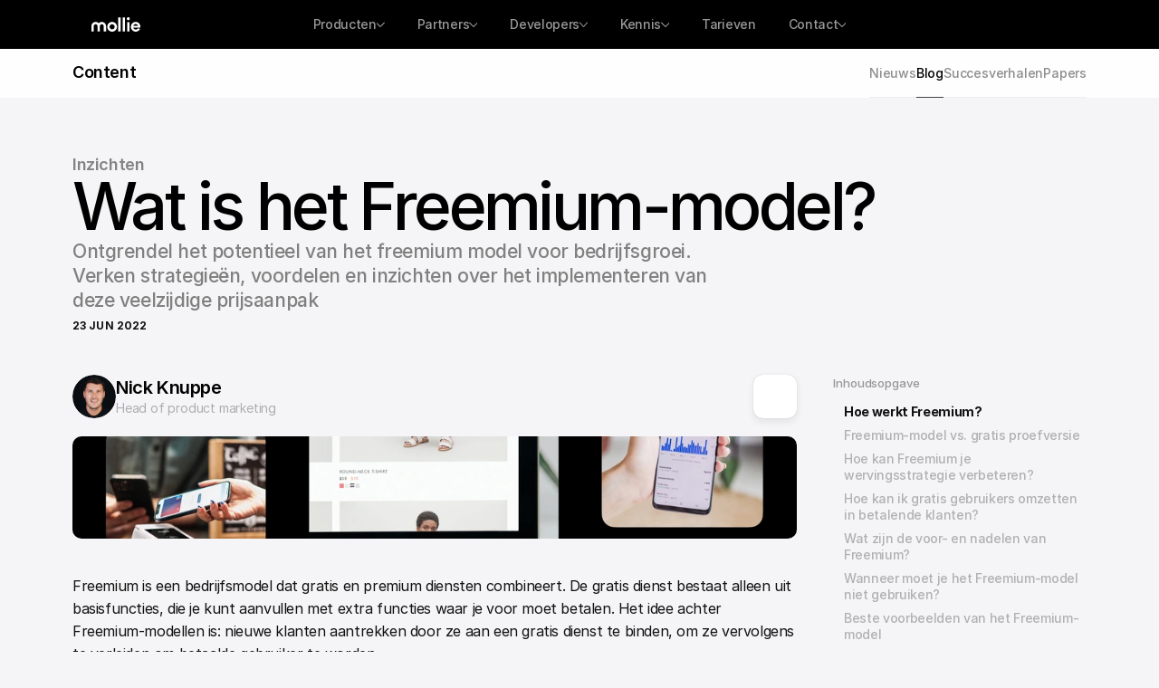

--- FILE ---
content_type: text/html
request_url: https://www.mollie.com/be/growth/wat-is-het-freemium-model
body_size: 59787
content:
<!doctype html>
<!-- Made in Framer · framer.com ✨ -->
<!-- Published Jan 30, 2026, 3:31 PM UTC -->
<html lang="nl-BE" data-redirect-timezone="1">
<head>
	<meta charset="utf-8">
	
	
	<script>try{if(localStorage.get("__framer_force_showing_editorbar_since")){const n=document.createElement("link");n.rel = "modulepreload";n.href="https://framer.com/edit/init.mjs";document.head.appendChild(n)}}catch(e){}</script>
	<!-- Start of headStart -->
    <!-- Snippet: legacy-headStart -->
<style>
    .grecaptcha-badge {
        display: none;
    }
</style>
<!-- SnippetEnd: legacy-headStart -->

    <!-- Snippet: legacy-headStart-pG5ftKDoR --><meta name="robots" content="max-image-preview:large">
<style>
.framer-image{  
  display: block;
  margin-left: auto;
  margin-right: auto;
  width: 100%;}
</style><!-- SnippetEnd: legacy-headStart-pG5ftKDoR --><!-- End of headStart -->
	<meta name="viewport" content="width=device-width">
	<meta name="generator" content="Framer 62e9832">
	<title>Wat is het Freemium-model? | Mollie</title>
    <meta name="description" content="Ontgrendel het potentieel van het freemium model voor bedrijfsgroei. Verken strategieën, voordelen en inzichten over het implementeren van deze veelzijdige prijsaanpak">
    <meta name="framer-search-index" content="https://framerusercontent.com/sites/2P5DbCumwy8Y73kg4AGNpB/searchIndex-mslYS4xdmSEi.json">
    <meta name="framer-search-index-fallback" content="https://framerusercontent.com/sites/2P5DbCumwy8Y73kg4AGNpB/searchIndex-Vec97ZNEr4pG.json">
    <meta name="framer-html-plugin" content="disable">
    <link href="https://framerusercontent.com/images/SeL6IJlQ4Ae7noV1fXjkTlqvo.png" rel="icon" media="(prefers-color-scheme: light)">
    <link href="https://framerusercontent.com/images/SeL6IJlQ4Ae7noV1fXjkTlqvo.png" rel="icon" media="(prefers-color-scheme: dark)">
    <link rel="apple-touch-icon" href="https://framerusercontent.com/images/qv5pP6IyH5pkUJsKlgG23E4RbBM.png">
    <!-- Open Graph / Facebook -->
    <meta property="og:type" content="website">
    <meta property="og:title" content="Wat is het Freemium-model? | Mollie">
    <meta property="og:description" content="Ontgrendel het potentieel van het freemium model voor bedrijfsgroei. Verken strategieën, voordelen en inzichten over het implementeren van deze veelzijdige prijsaanpak">
    <meta property="og:image" content="https://framerusercontent.com/images/RF5mnFuM5k0EFsgBpw459OqqM.jpg?width=3380&amp;height=1890">
    <!-- Twitter -->
    <meta name="twitter:card" content="summary_large_image">
    <meta name="twitter:title" content="Wat is het Freemium-model? | Mollie">
    <meta name="twitter:description" content="Ontgrendel het potentieel van het freemium model voor bedrijfsgroei. Verken strategieën, voordelen en inzichten over het implementeren van deze veelzijdige prijsaanpak">
    <meta name="twitter:image" content="https://framerusercontent.com/images/RF5mnFuM5k0EFsgBpw459OqqM.jpg?width=3380&amp;height=1890">
	
	<style data-framer-font-css>/* latin */
@font-face {
  font-family: 'Adamina';
  font-style: normal;
  font-weight: 400;
  font-display: swap;
  src: url(https://fonts.gstatic.com/s/adamina/v22/j8_r6-DH1bjoc-dwi-3UEA.woff2) format('woff2');
  unicode-range: U+0000-00FF, U+0131, U+0152-0153, U+02BB-02BC, U+02C6, U+02DA, U+02DC, U+0304, U+0308, U+0329, U+2000-206F, U+20AC, U+2122, U+2191, U+2193, U+2212, U+2215, U+FEFF, U+FFFD;
}
/* cyrillic-ext */
@font-face {
  font-family: 'Bitter';
  font-style: normal;
  font-weight: 400;
  font-display: swap;
  src: url(https://fonts.gstatic.com/s/bitter/v40/raxhHiqOu8IVPmnRc6SY1KXhnF_Y8fbfOLXOXWh2.woff2) format('woff2');
  unicode-range: U+0460-052F, U+1C80-1C8A, U+20B4, U+2DE0-2DFF, U+A640-A69F, U+FE2E-FE2F;
}
/* cyrillic */
@font-face {
  font-family: 'Bitter';
  font-style: normal;
  font-weight: 400;
  font-display: swap;
  src: url(https://fonts.gstatic.com/s/bitter/v40/raxhHiqOu8IVPmnRc6SY1KXhnF_Y8fbfOLzOXWh2.woff2) format('woff2');
  unicode-range: U+0301, U+0400-045F, U+0490-0491, U+04B0-04B1, U+2116;
}
/* vietnamese */
@font-face {
  font-family: 'Bitter';
  font-style: normal;
  font-weight: 400;
  font-display: swap;
  src: url(https://fonts.gstatic.com/s/bitter/v40/raxhHiqOu8IVPmnRc6SY1KXhnF_Y8fbfOLfOXWh2.woff2) format('woff2');
  unicode-range: U+0102-0103, U+0110-0111, U+0128-0129, U+0168-0169, U+01A0-01A1, U+01AF-01B0, U+0300-0301, U+0303-0304, U+0308-0309, U+0323, U+0329, U+1EA0-1EF9, U+20AB;
}
/* latin-ext */
@font-face {
  font-family: 'Bitter';
  font-style: normal;
  font-weight: 400;
  font-display: swap;
  src: url(https://fonts.gstatic.com/s/bitter/v40/raxhHiqOu8IVPmnRc6SY1KXhnF_Y8fbfOLbOXWh2.woff2) format('woff2');
  unicode-range: U+0100-02BA, U+02BD-02C5, U+02C7-02CC, U+02CE-02D7, U+02DD-02FF, U+0304, U+0308, U+0329, U+1D00-1DBF, U+1E00-1E9F, U+1EF2-1EFF, U+2020, U+20A0-20AB, U+20AD-20C0, U+2113, U+2C60-2C7F, U+A720-A7FF;
}
/* latin */
@font-face {
  font-family: 'Bitter';
  font-style: normal;
  font-weight: 400;
  font-display: swap;
  src: url(https://fonts.gstatic.com/s/bitter/v40/raxhHiqOu8IVPmnRc6SY1KXhnF_Y8fbfOLjOXQ.woff2) format('woff2');
  unicode-range: U+0000-00FF, U+0131, U+0152-0153, U+02BB-02BC, U+02C6, U+02DA, U+02DC, U+0304, U+0308, U+0329, U+2000-206F, U+20AC, U+2122, U+2191, U+2193, U+2212, U+2215, U+FEFF, U+FFFD;
}
/* cyrillic-ext */
@font-face {
  font-family: 'Inter Tight';
  font-style: normal;
  font-weight: 400;
  font-display: swap;
  src: url(https://fonts.gstatic.com/s/intertight/v9/NGSnv5HMAFg6IuGlBNMjxJEL2VmU3NS7Z2mjDw-aVi5SkK8.woff2) format('woff2');
  unicode-range: U+0460-052F, U+1C80-1C8A, U+20B4, U+2DE0-2DFF, U+A640-A69F, U+FE2E-FE2F;
}
/* cyrillic */
@font-face {
  font-family: 'Inter Tight';
  font-style: normal;
  font-weight: 400;
  font-display: swap;
  src: url(https://fonts.gstatic.com/s/intertight/v9/NGSnv5HMAFg6IuGlBNMjxJEL2VmU3NS7Z2mjDw-aXy5SkK8.woff2) format('woff2');
  unicode-range: U+0301, U+0400-045F, U+0490-0491, U+04B0-04B1, U+2116;
}
/* greek-ext */
@font-face {
  font-family: 'Inter Tight';
  font-style: normal;
  font-weight: 400;
  font-display: swap;
  src: url(https://fonts.gstatic.com/s/intertight/v9/NGSnv5HMAFg6IuGlBNMjxJEL2VmU3NS7Z2mjDw-aVy5SkK8.woff2) format('woff2');
  unicode-range: U+1F00-1FFF;
}
/* greek */
@font-face {
  font-family: 'Inter Tight';
  font-style: normal;
  font-weight: 400;
  font-display: swap;
  src: url(https://fonts.gstatic.com/s/intertight/v9/NGSnv5HMAFg6IuGlBNMjxJEL2VmU3NS7Z2mjDw-aWC5SkK8.woff2) format('woff2');
  unicode-range: U+0370-0377, U+037A-037F, U+0384-038A, U+038C, U+038E-03A1, U+03A3-03FF;
}
/* vietnamese */
@font-face {
  font-family: 'Inter Tight';
  font-style: normal;
  font-weight: 400;
  font-display: swap;
  src: url(https://fonts.gstatic.com/s/intertight/v9/NGSnv5HMAFg6IuGlBNMjxJEL2VmU3NS7Z2mjDw-aVC5SkK8.woff2) format('woff2');
  unicode-range: U+0102-0103, U+0110-0111, U+0128-0129, U+0168-0169, U+01A0-01A1, U+01AF-01B0, U+0300-0301, U+0303-0304, U+0308-0309, U+0323, U+0329, U+1EA0-1EF9, U+20AB;
}
/* latin-ext */
@font-face {
  font-family: 'Inter Tight';
  font-style: normal;
  font-weight: 400;
  font-display: swap;
  src: url(https://fonts.gstatic.com/s/intertight/v9/NGSnv5HMAFg6IuGlBNMjxJEL2VmU3NS7Z2mjDw-aVS5SkK8.woff2) format('woff2');
  unicode-range: U+0100-02BA, U+02BD-02C5, U+02C7-02CC, U+02CE-02D7, U+02DD-02FF, U+0304, U+0308, U+0329, U+1D00-1DBF, U+1E00-1E9F, U+1EF2-1EFF, U+2020, U+20A0-20AB, U+20AD-20C0, U+2113, U+2C60-2C7F, U+A720-A7FF;
}
/* latin */
@font-face {
  font-family: 'Inter Tight';
  font-style: normal;
  font-weight: 400;
  font-display: swap;
  src: url(https://fonts.gstatic.com/s/intertight/v9/NGSnv5HMAFg6IuGlBNMjxJEL2VmU3NS7Z2mjDw-aWy5S.woff2) format('woff2');
  unicode-range: U+0000-00FF, U+0131, U+0152-0153, U+02BB-02BC, U+02C6, U+02DA, U+02DC, U+0304, U+0308, U+0329, U+2000-206F, U+20AC, U+2122, U+2191, U+2193, U+2212, U+2215, U+FEFF, U+FFFD;
}
/* latin-ext */
@font-face {
  font-family: 'Lato';
  font-style: normal;
  font-weight: 400;
  font-display: swap;
  src: url(https://fonts.gstatic.com/s/lato/v25/S6uyw4BMUTPHjxAwXjeu.woff2) format('woff2');
  unicode-range: U+0100-02BA, U+02BD-02C5, U+02C7-02CC, U+02CE-02D7, U+02DD-02FF, U+0304, U+0308, U+0329, U+1D00-1DBF, U+1E00-1E9F, U+1EF2-1EFF, U+2020, U+20A0-20AB, U+20AD-20C0, U+2113, U+2C60-2C7F, U+A720-A7FF;
}
/* latin */
@font-face {
  font-family: 'Lato';
  font-style: normal;
  font-weight: 400;
  font-display: swap;
  src: url(https://fonts.gstatic.com/s/lato/v25/S6uyw4BMUTPHjx4wXg.woff2) format('woff2');
  unicode-range: U+0000-00FF, U+0131, U+0152-0153, U+02BB-02BC, U+02C6, U+02DA, U+02DC, U+0304, U+0308, U+0329, U+2000-206F, U+20AC, U+2122, U+2191, U+2193, U+2212, U+2215, U+FEFF, U+FFFD;
}
/* latin-ext */
@font-face {
  font-family: 'Lato';
  font-style: normal;
  font-weight: 700;
  font-display: swap;
  src: url(https://fonts.gstatic.com/s/lato/v25/S6u9w4BMUTPHh6UVSwaPGR_p.woff2) format('woff2');
  unicode-range: U+0100-02BA, U+02BD-02C5, U+02C7-02CC, U+02CE-02D7, U+02DD-02FF, U+0304, U+0308, U+0329, U+1D00-1DBF, U+1E00-1E9F, U+1EF2-1EFF, U+2020, U+20A0-20AB, U+20AD-20C0, U+2113, U+2C60-2C7F, U+A720-A7FF;
}
/* latin */
@font-face {
  font-family: 'Lato';
  font-style: normal;
  font-weight: 700;
  font-display: swap;
  src: url(https://fonts.gstatic.com/s/lato/v25/S6u9w4BMUTPHh6UVSwiPGQ.woff2) format('woff2');
  unicode-range: U+0000-00FF, U+0131, U+0152-0153, U+02BB-02BC, U+02C6, U+02DA, U+02DC, U+0304, U+0308, U+0329, U+2000-206F, U+20AC, U+2122, U+2191, U+2193, U+2212, U+2215, U+FEFF, U+FFFD;
}
/* cyrillic-ext */
@font-face {
  font-family: 'Fragment Mono';
  font-style: normal;
  font-weight: 400;
  src: url(https://fonts.gstatic.com/s/fragmentmono/v6/4iCr6K5wfMRRjxp0DA6-2CLnB45HhrUI.woff2) format('woff2');
  unicode-range: U+0460-052F, U+1C80-1C8A, U+20B4, U+2DE0-2DFF, U+A640-A69F, U+FE2E-FE2F;
}
/* latin-ext */
@font-face {
  font-family: 'Fragment Mono';
  font-style: normal;
  font-weight: 400;
  src: url(https://fonts.gstatic.com/s/fragmentmono/v6/4iCr6K5wfMRRjxp0DA6-2CLnB41HhrUI.woff2) format('woff2');
  unicode-range: U+0100-02BA, U+02BD-02C5, U+02C7-02CC, U+02CE-02D7, U+02DD-02FF, U+0304, U+0308, U+0329, U+1D00-1DBF, U+1E00-1E9F, U+1EF2-1EFF, U+2020, U+20A0-20AB, U+20AD-20C0, U+2113, U+2C60-2C7F, U+A720-A7FF;
}
/* latin */
@font-face {
  font-family: 'Fragment Mono';
  font-style: normal;
  font-weight: 400;
  src: url(https://fonts.gstatic.com/s/fragmentmono/v6/4iCr6K5wfMRRjxp0DA6-2CLnB4NHhg.woff2) format('woff2');
  unicode-range: U+0000-00FF, U+0131, U+0152-0153, U+02BB-02BC, U+02C6, U+02DA, U+02DC, U+0304, U+0308, U+0329, U+2000-206F, U+20AC, U+2122, U+2191, U+2193, U+2212, U+2215, U+FEFF, U+FFFD;
}

@font-face { font-family: "IBM Plex Mono"; src: url("https://fonts.gstatic.com/s/ibmplexmono/v20/-F6qfjptAgt5VM-kVkqdyU8n3twJ8lJPg-IUDNg.woff2"); font-style: normal; font-weight: 500 }
@font-face { font-family: "Runalto Semi Bold"; src: url("https://framerusercontent.com/assets/HPEkufONW1nTWtbuuVQnTsnpw.woff2"); font-display: swap; font-style: normal; font-weight: 600 }
@font-face { font-family: "Runalto Regular"; src: url("https://framerusercontent.com/assets/5fHyh4gJZjgWSzB7XjJl5372R3o.woff2"); font-display: swap }
@font-face { font-family: "Inter"; src: url("https://framerusercontent.com/assets/5vvr9Vy74if2I6bQbJvbw7SY1pQ.woff2"); font-display: swap; font-style: normal; font-weight: 400; unicode-range: U+0460-052F, U+1C80-1C88, U+20B4, U+2DE0-2DFF, U+A640-A69F, U+FE2E-FE2F }
@font-face { font-family: "Inter"; src: url("https://framerusercontent.com/assets/EOr0mi4hNtlgWNn9if640EZzXCo.woff2"); font-display: swap; font-style: normal; font-weight: 400; unicode-range: U+0301, U+0400-045F, U+0490-0491, U+04B0-04B1, U+2116 }
@font-face { font-family: "Inter"; src: url("https://framerusercontent.com/assets/Y9k9QrlZAqio88Klkmbd8VoMQc.woff2"); font-display: swap; font-style: normal; font-weight: 400; unicode-range: U+1F00-1FFF }
@font-face { font-family: "Inter"; src: url("https://framerusercontent.com/assets/OYrD2tBIBPvoJXiIHnLoOXnY9M.woff2"); font-display: swap; font-style: normal; font-weight: 400; unicode-range: U+0370-03FF }
@font-face { font-family: "Inter"; src: url("https://framerusercontent.com/assets/JeYwfuaPfZHQhEG8U5gtPDZ7WQ.woff2"); font-display: swap; font-style: normal; font-weight: 400; unicode-range: U+0100-024F, U+0259, U+1E00-1EFF, U+2020, U+20A0-20AB, U+20AD-20CF, U+2113, U+2C60-2C7F, U+A720-A7FF }
@font-face { font-family: "Inter"; src: url("https://framerusercontent.com/assets/GrgcKwrN6d3Uz8EwcLHZxwEfC4.woff2"); font-display: swap; font-style: normal; font-weight: 400; unicode-range: U+0000-00FF, U+0131, U+0152-0153, U+02BB-02BC, U+02C6, U+02DA, U+02DC, U+2000-206F, U+2070, U+2074-207E, U+2080-208E, U+20AC, U+2122, U+2191, U+2193, U+2212, U+2215, U+FEFF, U+FFFD }
@font-face { font-family: "Inter"; src: url("https://framerusercontent.com/assets/b6Y37FthZeALduNqHicBT6FutY.woff2"); font-display: swap; font-style: normal; font-weight: 400; unicode-range: U+0102-0103, U+0110-0111, U+0128-0129, U+0168-0169, U+01A0-01A1, U+01AF-01B0, U+1EA0-1EF9, U+20AB }
@font-face { font-family: "Inter"; src: url("https://framerusercontent.com/assets/DpPBYI0sL4fYLgAkX8KXOPVt7c.woff2"); font-display: swap; font-style: normal; font-weight: 700; unicode-range: U+0460-052F, U+1C80-1C88, U+20B4, U+2DE0-2DFF, U+A640-A69F, U+FE2E-FE2F }
@font-face { font-family: "Inter"; src: url("https://framerusercontent.com/assets/4RAEQdEOrcnDkhHiiCbJOw92Lk.woff2"); font-display: swap; font-style: normal; font-weight: 700; unicode-range: U+0301, U+0400-045F, U+0490-0491, U+04B0-04B1, U+2116 }
@font-face { font-family: "Inter"; src: url("https://framerusercontent.com/assets/1K3W8DizY3v4emK8Mb08YHxTbs.woff2"); font-display: swap; font-style: normal; font-weight: 700; unicode-range: U+1F00-1FFF }
@font-face { font-family: "Inter"; src: url("https://framerusercontent.com/assets/tUSCtfYVM1I1IchuyCwz9gDdQ.woff2"); font-display: swap; font-style: normal; font-weight: 700; unicode-range: U+0370-03FF }
@font-face { font-family: "Inter"; src: url("https://framerusercontent.com/assets/VgYFWiwsAC5OYxAycRXXvhze58.woff2"); font-display: swap; font-style: normal; font-weight: 700; unicode-range: U+0100-024F, U+0259, U+1E00-1EFF, U+2020, U+20A0-20AB, U+20AD-20CF, U+2113, U+2C60-2C7F, U+A720-A7FF }
@font-face { font-family: "Inter"; src: url("https://framerusercontent.com/assets/syRNPWzAMIrcJ3wIlPIP43KjQs.woff2"); font-display: swap; font-style: normal; font-weight: 700; unicode-range: U+0000-00FF, U+0131, U+0152-0153, U+02BB-02BC, U+02C6, U+02DA, U+02DC, U+2000-206F, U+2070, U+2074-207E, U+2080-208E, U+20AC, U+2122, U+2191, U+2193, U+2212, U+2215, U+FEFF, U+FFFD }
@font-face { font-family: "Inter"; src: url("https://framerusercontent.com/assets/GIryZETIX4IFypco5pYZONKhJIo.woff2"); font-display: swap; font-style: normal; font-weight: 700; unicode-range: U+0102-0103, U+0110-0111, U+0128-0129, U+0168-0169, U+01A0-01A1, U+01AF-01B0, U+1EA0-1EF9, U+20AB }
@font-face { font-family: "Inter Variable"; src: url("https://framerusercontent.com/assets/mYcqTSergLb16PdbJJQMl9ebYm4.woff2"); font-display: swap; font-style: normal; font-weight: 400; unicode-range: U+0460-052F, U+1C80-1C88, U+20B4, U+2DE0-2DFF, U+A640-A69F, U+FE2E-FE2F }
@font-face { font-family: "Inter Variable"; src: url("https://framerusercontent.com/assets/ZRl8AlxwsX1m7xS1eJCiSPbztg.woff2"); font-display: swap; font-style: normal; font-weight: 400; unicode-range: U+0301, U+0400-045F, U+0490-0491, U+04B0-04B1, U+2116 }
@font-face { font-family: "Inter Variable"; src: url("https://framerusercontent.com/assets/nhSQpBRqFmXNUBY2p5SENQ8NplQ.woff2"); font-display: swap; font-style: normal; font-weight: 400; unicode-range: U+1F00-1FFF }
@font-face { font-family: "Inter Variable"; src: url("https://framerusercontent.com/assets/DYHjxG0qXjopUuruoacfl5SA.woff2"); font-display: swap; font-style: normal; font-weight: 400; unicode-range: U+0370-03FF }
@font-face { font-family: "Inter Variable"; src: url("https://framerusercontent.com/assets/s7NH6sl7w4NU984r5hcmo1tPSYo.woff2"); font-display: swap; font-style: normal; font-weight: 400; unicode-range: U+0100-024F, U+0259, U+1E00-1EFF, U+2020, U+20A0-20AB, U+20AD-20CF, U+2113, U+2C60-2C7F, U+A720-A7FF }
@font-face { font-family: "Inter Variable"; src: url("https://framerusercontent.com/assets/7lw0VWkeXrGYJT05oB3DsFy8BaY.woff2"); font-display: swap; font-style: normal; font-weight: 400; unicode-range: U+0000-00FF, U+0131, U+0152-0153, U+02BB-02BC, U+02C6, U+02DA, U+02DC, U+2000-206F, U+2070, U+2074-207E, U+2080-208E, U+20AC, U+2122, U+2191, U+2193, U+2212, U+2215, U+FEFF, U+FFFD }
@font-face { font-family: "Inter Variable"; src: url("https://framerusercontent.com/assets/wx5nfqEgOXnxuFaxB0Mn9OhmcZA.woff2"); font-display: swap; font-style: normal; font-weight: 400; unicode-range: U+0102-0103, U+0110-0111, U+0128-0129, U+0168-0169, U+01A0-01A1, U+01AF-01B0, U+1EA0-1EF9, U+20AB }
@font-face { font-family: "Inter"; src: url("https://framerusercontent.com/assets/5A3Ce6C9YYmCjpQx9M4inSaKU.woff2"); font-display: swap; font-style: normal; font-weight: 500; unicode-range: U+0460-052F, U+1C80-1C88, U+20B4, U+2DE0-2DFF, U+A640-A69F, U+FE2E-FE2F }
@font-face { font-family: "Inter"; src: url("https://framerusercontent.com/assets/Qx95Xyt0Ka3SGhinnbXIGpEIyP4.woff2"); font-display: swap; font-style: normal; font-weight: 500; unicode-range: U+0301, U+0400-045F, U+0490-0491, U+04B0-04B1, U+2116 }
@font-face { font-family: "Inter"; src: url("https://framerusercontent.com/assets/6mJuEAguuIuMog10gGvH5d3cl8.woff2"); font-display: swap; font-style: normal; font-weight: 500; unicode-range: U+1F00-1FFF }
@font-face { font-family: "Inter"; src: url("https://framerusercontent.com/assets/xYYWaj7wCU5zSQH0eXvSaS19wo.woff2"); font-display: swap; font-style: normal; font-weight: 500; unicode-range: U+0370-03FF }
@font-face { font-family: "Inter"; src: url("https://framerusercontent.com/assets/otTaNuNpVK4RbdlT7zDDdKvQBA.woff2"); font-display: swap; font-style: normal; font-weight: 500; unicode-range: U+0100-024F, U+0259, U+1E00-1EFF, U+2020, U+20A0-20AB, U+20AD-20CF, U+2113, U+2C60-2C7F, U+A720-A7FF }
@font-face { font-family: "Inter"; src: url("https://framerusercontent.com/assets/UjlFhCnUjxhNfep4oYBPqnEssyo.woff2"); font-display: swap; font-style: normal; font-weight: 500; unicode-range: U+0000-00FF, U+0131, U+0152-0153, U+02BB-02BC, U+02C6, U+02DA, U+02DC, U+2000-206F, U+2070, U+2074-207E, U+2080-208E, U+20AC, U+2122, U+2191, U+2193, U+2212, U+2215, U+FEFF, U+FFFD }
@font-face { font-family: "Inter"; src: url("https://framerusercontent.com/assets/DolVirEGb34pEXEp8t8FQBSK4.woff2"); font-display: swap; font-style: normal; font-weight: 500; unicode-range: U+0102-0103, U+0110-0111, U+0128-0129, U+0168-0169, U+01A0-01A1, U+01AF-01B0, U+1EA0-1EF9, U+20AB }
@font-face { font-family: "Inter"; src: url("https://framerusercontent.com/assets/hyOgCu0Xnghbimh0pE8QTvtt2AU.woff2"); font-display: swap; font-style: normal; font-weight: 600; unicode-range: U+0460-052F, U+1C80-1C88, U+20B4, U+2DE0-2DFF, U+A640-A69F, U+FE2E-FE2F }
@font-face { font-family: "Inter"; src: url("https://framerusercontent.com/assets/NeGmSOXrPBfEFIy5YZeHq17LEDA.woff2"); font-display: swap; font-style: normal; font-weight: 600; unicode-range: U+0301, U+0400-045F, U+0490-0491, U+04B0-04B1, U+2116 }
@font-face { font-family: "Inter"; src: url("https://framerusercontent.com/assets/oYaAX5himiTPYuN8vLWnqBbfD2s.woff2"); font-display: swap; font-style: normal; font-weight: 600; unicode-range: U+1F00-1FFF }
@font-face { font-family: "Inter"; src: url("https://framerusercontent.com/assets/lEJLP4R0yuCaMCjSXYHtJw72M.woff2"); font-display: swap; font-style: normal; font-weight: 600; unicode-range: U+0370-03FF }
@font-face { font-family: "Inter"; src: url("https://framerusercontent.com/assets/cRJyLNuTJR5jbyKzGi33wU9cqIQ.woff2"); font-display: swap; font-style: normal; font-weight: 600; unicode-range: U+0100-024F, U+0259, U+1E00-1EFF, U+2020, U+20A0-20AB, U+20AD-20CF, U+2113, U+2C60-2C7F, U+A720-A7FF }
@font-face { font-family: "Inter"; src: url("https://framerusercontent.com/assets/yDtI2UI8XcEg1W2je9XPN3Noo.woff2"); font-display: swap; font-style: normal; font-weight: 600; unicode-range: U+0000-00FF, U+0131, U+0152-0153, U+02BB-02BC, U+02C6, U+02DA, U+02DC, U+2000-206F, U+2070, U+2074-207E, U+2080-208E, U+20AC, U+2122, U+2191, U+2193, U+2212, U+2215, U+FEFF, U+FFFD }
@font-face { font-family: "Inter"; src: url("https://framerusercontent.com/assets/A0Wcc7NgXMjUuFdquHDrIZpzZw0.woff2"); font-display: swap; font-style: normal; font-weight: 600; unicode-range: U+0102-0103, U+0110-0111, U+0128-0129, U+0168-0169, U+01A0-01A1, U+01AF-01B0, U+1EA0-1EF9, U+20AB }
@font-face { font-family: "Inter"; src: url("https://framerusercontent.com/assets/mkY5Sgyq51ik0AMrSBwhm9DJg.woff2"); font-style: normal; font-weight: 900; unicode-range: U+0460-052F, U+1C80-1C88, U+20B4, U+2DE0-2DFF, U+A640-A69F, U+FE2E-FE2F }
@font-face { font-family: "Inter"; src: url("https://framerusercontent.com/assets/X5hj6qzcHUYv7h1390c8Rhm6550.woff2"); font-style: normal; font-weight: 900; unicode-range: U+0301, U+0400-045F, U+0490-0491, U+04B0-04B1, U+2116 }
@font-face { font-family: "Inter"; src: url("https://framerusercontent.com/assets/gQhNpS3tN86g8RcVKYUUaKt2oMQ.woff2"); font-style: normal; font-weight: 900; unicode-range: U+1F00-1FFF }
@font-face { font-family: "Inter"; src: url("https://framerusercontent.com/assets/cugnVhSraaRyANCaUtI5FV17wk.woff2"); font-style: normal; font-weight: 900; unicode-range: U+0370-03FF }
@font-face { font-family: "Inter"; src: url("https://framerusercontent.com/assets/5HcVoGak8k5agFJSaKa4floXVu0.woff2"); font-style: normal; font-weight: 900; unicode-range: U+0100-024F, U+0259, U+1E00-1EFF, U+2020, U+20A0-20AB, U+20AD-20CF, U+2113, U+2C60-2C7F, U+A720-A7FF }
@font-face { font-family: "Inter"; src: url("https://framerusercontent.com/assets/rZ5DdENNqIdFTIyQQiP5isO7M.woff2"); font-style: normal; font-weight: 900; unicode-range: U+0000-00FF, U+0131, U+0152-0153, U+02BB-02BC, U+02C6, U+02DA, U+02DC, U+2000-206F, U+2070, U+2074-207E, U+2080-208E, U+20AC, U+2122, U+2191, U+2193, U+2212, U+2215, U+FEFF, U+FFFD }
@font-face { font-family: "Inter"; src: url("https://framerusercontent.com/assets/P2Bw01CtL0b9wqygO0sSVogWbo.woff2"); font-style: normal; font-weight: 900; unicode-range: U+0102-0103, U+0110-0111, U+0128-0129, U+0168-0169, U+01A0-01A1, U+01AF-01B0, U+1EA0-1EF9, U+20AB }
@font-face { font-family: "Inter"; src: url("https://framerusercontent.com/assets/d3tHnaQIAeqiE5hGcRw4mmgWYU.woff2"); font-display: swap; font-style: normal; font-weight: 500; unicode-range: U+0000-00FF, U+0131, U+0152-0153, U+02BB-02BC, U+02C6, U+02DA, U+02DC, U+2000-206F, U+2074, U+20AC, U+2122, U+2191, U+2193, U+2212, U+2215, U+FEFF, U+FFFD }
@font-face { font-family: "Inter"; src: url("https://framerusercontent.com/assets/H89BbHkbHDzlxZzxi8uPzTsp90.woff2"); font-display: swap; font-style: italic; font-weight: 700; unicode-range: U+0460-052F, U+1C80-1C88, U+20B4, U+2DE0-2DFF, U+A640-A69F, U+FE2E-FE2F }
@font-face { font-family: "Inter"; src: url("https://framerusercontent.com/assets/u6gJwDuwB143kpNK1T1MDKDWkMc.woff2"); font-display: swap; font-style: italic; font-weight: 700; unicode-range: U+0301, U+0400-045F, U+0490-0491, U+04B0-04B1, U+2116 }
@font-face { font-family: "Inter"; src: url("https://framerusercontent.com/assets/43sJ6MfOPh1LCJt46OvyDuSbA6o.woff2"); font-display: swap; font-style: italic; font-weight: 700; unicode-range: U+1F00-1FFF }
@font-face { font-family: "Inter"; src: url("https://framerusercontent.com/assets/wccHG0r4gBDAIRhfHiOlq6oEkqw.woff2"); font-display: swap; font-style: italic; font-weight: 700; unicode-range: U+0370-03FF }
@font-face { font-family: "Inter"; src: url("https://framerusercontent.com/assets/WZ367JPwf9bRW6LdTHN8rXgSjw.woff2"); font-display: swap; font-style: italic; font-weight: 700; unicode-range: U+0100-024F, U+0259, U+1E00-1EFF, U+2020, U+20A0-20AB, U+20AD-20CF, U+2113, U+2C60-2C7F, U+A720-A7FF }
@font-face { font-family: "Inter"; src: url("https://framerusercontent.com/assets/ia3uin3hQWqDrVloC1zEtYHWw.woff2"); font-display: swap; font-style: italic; font-weight: 700; unicode-range: U+0000-00FF, U+0131, U+0152-0153, U+02BB-02BC, U+02C6, U+02DA, U+02DC, U+2000-206F, U+2070, U+2074-207E, U+2080-208E, U+20AC, U+2122, U+2191, U+2193, U+2212, U+2215, U+FEFF, U+FFFD }
@font-face { font-family: "Inter"; src: url("https://framerusercontent.com/assets/2A4Xx7CngadFGlVV4xrO06OBHY.woff2"); font-display: swap; font-style: italic; font-weight: 700; unicode-range: U+0102-0103, U+0110-0111, U+0128-0129, U+0168-0169, U+01A0-01A1, U+01AF-01B0, U+1EA0-1EF9, U+20AB }
@font-face { font-family: "Inter"; src: url("https://framerusercontent.com/assets/khkJkwSL66WFg8SX6Wa726c.woff2"); font-display: swap; font-style: italic; font-weight: 500; unicode-range: U+0460-052F, U+1C80-1C88, U+20B4, U+2DE0-2DFF, U+A640-A69F, U+FE2E-FE2F }
@font-face { font-family: "Inter"; src: url("https://framerusercontent.com/assets/0E7IMbDzcGABpBwwqNEt60wU0w.woff2"); font-display: swap; font-style: italic; font-weight: 500; unicode-range: U+0301, U+0400-045F, U+0490-0491, U+04B0-04B1, U+2116 }
@font-face { font-family: "Inter"; src: url("https://framerusercontent.com/assets/NTJ0nQgIF0gcDelS14zQ9NR9Q.woff2"); font-display: swap; font-style: italic; font-weight: 500; unicode-range: U+1F00-1FFF }
@font-face { font-family: "Inter"; src: url("https://framerusercontent.com/assets/QrcNhgEPfRl0LS8qz5Ln8olanl8.woff2"); font-display: swap; font-style: italic; font-weight: 500; unicode-range: U+0370-03FF }
@font-face { font-family: "Inter"; src: url("https://framerusercontent.com/assets/JEXmejW8mXOYMtt0hyRg811kHac.woff2"); font-display: swap; font-style: italic; font-weight: 500; unicode-range: U+0100-024F, U+0259, U+1E00-1EFF, U+2020, U+20A0-20AB, U+20AD-20CF, U+2113, U+2C60-2C7F, U+A720-A7FF }
@font-face { font-family: "Inter"; src: url("https://framerusercontent.com/assets/Bo5CNzBv77CafbxOtKIkpw9egw.woff2"); font-display: swap; font-style: italic; font-weight: 500; unicode-range: U+0000-00FF, U+0131, U+0152-0153, U+02BB-02BC, U+02C6, U+02DA, U+02DC, U+2000-206F, U+2070, U+2074-207E, U+2080-208E, U+20AC, U+2122, U+2191, U+2193, U+2212, U+2215, U+FEFF, U+FFFD }
@font-face { font-family: "Inter"; src: url("https://framerusercontent.com/assets/uy9s0iWuxiNnVt8EpTI3gzohpwo.woff2"); font-display: swap; font-style: italic; font-weight: 500; unicode-range: U+0102-0103, U+0110-0111, U+0128-0129, U+0168-0169, U+01A0-01A1, U+01AF-01B0, U+1EA0-1EF9, U+20AB }
@font-face { font-family: "Inter"; src: url("https://framerusercontent.com/assets/CfMzU8w2e7tHgF4T4rATMPuWosA.woff2"); font-display: swap; font-style: italic; font-weight: 400; unicode-range: U+0460-052F, U+1C80-1C88, U+20B4, U+2DE0-2DFF, U+A640-A69F, U+FE2E-FE2F }
@font-face { font-family: "Inter"; src: url("https://framerusercontent.com/assets/867QObYax8ANsfX4TGEVU9YiCM.woff2"); font-display: swap; font-style: italic; font-weight: 400; unicode-range: U+0301, U+0400-045F, U+0490-0491, U+04B0-04B1, U+2116 }
@font-face { font-family: "Inter"; src: url("https://framerusercontent.com/assets/Oyn2ZbENFdnW7mt2Lzjk1h9Zb9k.woff2"); font-display: swap; font-style: italic; font-weight: 400; unicode-range: U+1F00-1FFF }
@font-face { font-family: "Inter"; src: url("https://framerusercontent.com/assets/cdAe8hgZ1cMyLu9g005pAW3xMo.woff2"); font-display: swap; font-style: italic; font-weight: 400; unicode-range: U+0370-03FF }
@font-face { font-family: "Inter"; src: url("https://framerusercontent.com/assets/DOfvtmE1UplCq161m6Hj8CSQYg.woff2"); font-display: swap; font-style: italic; font-weight: 400; unicode-range: U+0100-024F, U+0259, U+1E00-1EFF, U+2020, U+20A0-20AB, U+20AD-20CF, U+2113, U+2C60-2C7F, U+A720-A7FF }
@font-face { font-family: "Inter"; src: url("https://framerusercontent.com/assets/pKRFNWFoZl77qYCAIp84lN1h944.woff2"); font-display: swap; font-style: italic; font-weight: 400; unicode-range: U+0000-00FF, U+0131, U+0152-0153, U+02BB-02BC, U+02C6, U+02DA, U+02DC, U+2000-206F, U+2070, U+2074-207E, U+2080-208E, U+20AC, U+2122, U+2191, U+2193, U+2212, U+2215, U+FEFF, U+FFFD }
@font-face { font-family: "Inter"; src: url("https://framerusercontent.com/assets/tKtBcDnBMevsEEJKdNGhhkLzYo.woff2"); font-display: swap; font-style: italic; font-weight: 400; unicode-range: U+0102-0103, U+0110-0111, U+0128-0129, U+0168-0169, U+01A0-01A1, U+01AF-01B0, U+1EA0-1EF9, U+20AB }
@font-face { font-family: "Inter"; src: url("https://framerusercontent.com/assets/1ZFS7N918ojhhd0nQWdj3jz4w.woff2"); font-display: swap; font-style: normal; font-weight: 600; unicode-range: U+0000-00FF, U+0131, U+0152-0153, U+02BB-02BC, U+02C6, U+02DA, U+02DC, U+2000-206F, U+2074, U+20AC, U+2122, U+2191, U+2193, U+2212, U+2215, U+FEFF, U+FFFD }
@font-face { font-family: "Inter"; src: url("https://framerusercontent.com/assets/NXxvFRoY5LDh3yCm7MEP2jqYk.woff2"); font-style: normal; font-weight: 100; unicode-range: U+0460-052F, U+1C80-1C88, U+20B4, U+2DE0-2DFF, U+A640-A69F, U+FE2E-FE2F }
@font-face { font-family: "Inter"; src: url("https://framerusercontent.com/assets/5CcgcVyoWSqO1THBiISd6oCog.woff2"); font-style: normal; font-weight: 100; unicode-range: U+0301, U+0400-045F, U+0490-0491, U+04B0-04B1, U+2116 }
@font-face { font-family: "Inter"; src: url("https://framerusercontent.com/assets/MF544SVCvk3yNpLIz3pwDXFZPKM.woff2"); font-style: normal; font-weight: 100; unicode-range: U+1F00-1FFF }
@font-face { font-family: "Inter"; src: url("https://framerusercontent.com/assets/TNtxudDBkAm2RXdtU3rvTBwoM.woff2"); font-style: normal; font-weight: 100; unicode-range: U+0370-03FF }
@font-face { font-family: "Inter"; src: url("https://framerusercontent.com/assets/fIabp4VN5z7iJ3lNOz9qfNeQHc.woff2"); font-style: normal; font-weight: 100; unicode-range: U+0100-024F, U+0259, U+1E00-1EFF, U+2020, U+20A0-20AB, U+20AD-20CF, U+2113, U+2C60-2C7F, U+A720-A7FF }
@font-face { font-family: "Inter"; src: url("https://framerusercontent.com/assets/8kSLqTnVCEtjx0nu8PxTD4Nh5UU.woff2"); font-style: normal; font-weight: 100; unicode-range: U+0000-00FF, U+0131, U+0152-0153, U+02BB-02BC, U+02C6, U+02DA, U+02DC, U+2000-206F, U+2070, U+2074-207E, U+2080-208E, U+20AC, U+2122, U+2191, U+2193, U+2212, U+2215, U+FEFF, U+FFFD }
@font-face { font-family: "Inter"; src: url("https://framerusercontent.com/assets/9iRSYClnXA0RMygyIn6yjjWXJw.woff2"); font-style: normal; font-weight: 100; unicode-range: U+0102-0103, U+0110-0111, U+0128-0129, U+0168-0169, U+01A0-01A1, U+01AF-01B0, U+1EA0-1EF9, U+20AB }
@font-face { font-family: "Inter"; src: url("https://framerusercontent.com/assets/MVhJhYeDWxeyqT939zMNyw9p8.woff2"); font-style: normal; font-weight: 200; unicode-range: U+0460-052F, U+1C80-1C88, U+20B4, U+2DE0-2DFF, U+A640-A69F, U+FE2E-FE2F }
@font-face { font-family: "Inter"; src: url("https://framerusercontent.com/assets/WXQXYfAQJIi2pCJACAfWWXfIDqI.woff2"); font-style: normal; font-weight: 200; unicode-range: U+0301, U+0400-045F, U+0490-0491, U+04B0-04B1, U+2116 }
@font-face { font-family: "Inter"; src: url("https://framerusercontent.com/assets/RJeJJARdrtNUtic58kOz7hIgBuE.woff2"); font-style: normal; font-weight: 200; unicode-range: U+1F00-1FFF }
@font-face { font-family: "Inter"; src: url("https://framerusercontent.com/assets/4hBRAuM02i3fsxYDzyNvt5Az2so.woff2"); font-style: normal; font-weight: 200; unicode-range: U+0370-03FF }
@font-face { font-family: "Inter"; src: url("https://framerusercontent.com/assets/fz1JbBffNGgK7BNUI1mmbFBlgA8.woff2"); font-style: normal; font-weight: 200; unicode-range: U+0100-024F, U+0259, U+1E00-1EFF, U+2020, U+20A0-20AB, U+20AD-20CF, U+2113, U+2C60-2C7F, U+A720-A7FF }
@font-face { font-family: "Inter"; src: url("https://framerusercontent.com/assets/Z4sGWU2OKBoXPWulb5P25vULA.woff2"); font-style: normal; font-weight: 200; unicode-range: U+0000-00FF, U+0131, U+0152-0153, U+02BB-02BC, U+02C6, U+02DA, U+02DC, U+2000-206F, U+2070, U+2074-207E, U+2080-208E, U+20AC, U+2122, U+2191, U+2193, U+2212, U+2215, U+FEFF, U+FFFD }
@font-face { font-family: "Inter"; src: url("https://framerusercontent.com/assets/eIZyQwIlHYR0mnMSneEDMtqBPgw.woff2"); font-style: normal; font-weight: 200; unicode-range: U+0102-0103, U+0110-0111, U+0128-0129, U+0168-0169, U+01A0-01A1, U+01AF-01B0, U+1EA0-1EF9, U+20AB }
@font-face { font-family: "Inter"; src: url("https://framerusercontent.com/assets/BkDpl4ghaqvMi1btKFyG2tdbec.woff2"); font-display: swap; font-style: normal; font-weight: 300; unicode-range: U+0460-052F, U+1C80-1C88, U+20B4, U+2DE0-2DFF, U+A640-A69F, U+FE2E-FE2F }
@font-face { font-family: "Inter"; src: url("https://framerusercontent.com/assets/zAMK70AQRFSShJgUiaR5IiIhgzk.woff2"); font-display: swap; font-style: normal; font-weight: 300; unicode-range: U+0301, U+0400-045F, U+0490-0491, U+04B0-04B1, U+2116 }
@font-face { font-family: "Inter"; src: url("https://framerusercontent.com/assets/IETjvc5qzUaRoaruDpPSwCUM8.woff2"); font-display: swap; font-style: normal; font-weight: 300; unicode-range: U+1F00-1FFF }
@font-face { font-family: "Inter"; src: url("https://framerusercontent.com/assets/oLCoaT3ioA0fHdJnWR9W6k7NY.woff2"); font-display: swap; font-style: normal; font-weight: 300; unicode-range: U+0370-03FF }
@font-face { font-family: "Inter"; src: url("https://framerusercontent.com/assets/Sj0PCHQSBjFmEp6NBWg6FNaKc.woff2"); font-display: swap; font-style: normal; font-weight: 300; unicode-range: U+0100-024F, U+0259, U+1E00-1EFF, U+2020, U+20A0-20AB, U+20AD-20CF, U+2113, U+2C60-2C7F, U+A720-A7FF }
@font-face { font-family: "Inter"; src: url("https://framerusercontent.com/assets/aqiiD4LUKkKzXdjGL5UzHq8bo5w.woff2"); font-display: swap; font-style: normal; font-weight: 300; unicode-range: U+0000-00FF, U+0131, U+0152-0153, U+02BB-02BC, U+02C6, U+02DA, U+02DC, U+2000-206F, U+2070, U+2074-207E, U+2080-208E, U+20AC, U+2122, U+2191, U+2193, U+2212, U+2215, U+FEFF, U+FFFD }
@font-face { font-family: "Inter"; src: url("https://framerusercontent.com/assets/H4TfENUY1rh8R9UaSD6vngjJP3M.woff2"); font-display: swap; font-style: normal; font-weight: 300; unicode-range: U+0102-0103, U+0110-0111, U+0128-0129, U+0168-0169, U+01A0-01A1, U+01AF-01B0, U+1EA0-1EF9, U+20AB }
@font-face { font-family: "Inter"; src: url("https://framerusercontent.com/assets/PONfPc6h4EPYwJliXQBmjVx7QxI.woff2"); font-display: swap; font-style: normal; font-weight: 800; unicode-range: U+0460-052F, U+1C80-1C88, U+20B4, U+2DE0-2DFF, U+A640-A69F, U+FE2E-FE2F }
@font-face { font-family: "Inter"; src: url("https://framerusercontent.com/assets/zsnJN7Z1wdzUvepJniD3rbvJIyU.woff2"); font-display: swap; font-style: normal; font-weight: 800; unicode-range: U+0301, U+0400-045F, U+0490-0491, U+04B0-04B1, U+2116 }
@font-face { font-family: "Inter"; src: url("https://framerusercontent.com/assets/UrzZBOy7RyJEWAZGduzOeHiHuY.woff2"); font-display: swap; font-style: normal; font-weight: 800; unicode-range: U+1F00-1FFF }
@font-face { font-family: "Inter"; src: url("https://framerusercontent.com/assets/996sR9SfSDuYELz8oHhDOcErkY.woff2"); font-display: swap; font-style: normal; font-weight: 800; unicode-range: U+0370-03FF }
@font-face { font-family: "Inter"; src: url("https://framerusercontent.com/assets/ftN1HpyPVJEoEb4q36SOrNdLXU.woff2"); font-display: swap; font-style: normal; font-weight: 800; unicode-range: U+0100-024F, U+0259, U+1E00-1EFF, U+2020, U+20A0-20AB, U+20AD-20CF, U+2113, U+2C60-2C7F, U+A720-A7FF }
@font-face { font-family: "Inter"; src: url("https://framerusercontent.com/assets/Mput0MSwESKlJ6TMz9MPDXhgrk.woff2"); font-display: swap; font-style: normal; font-weight: 800; unicode-range: U+0000-00FF, U+0131, U+0152-0153, U+02BB-02BC, U+02C6, U+02DA, U+02DC, U+2000-206F, U+2070, U+2074-207E, U+2080-208E, U+20AC, U+2122, U+2191, U+2193, U+2212, U+2215, U+FEFF, U+FFFD }
@font-face { font-family: "Inter"; src: url("https://framerusercontent.com/assets/JAur4lGGSGRGyrFi59JSIKqVgU.woff2"); font-display: swap; font-style: normal; font-weight: 800; unicode-range: U+0102-0103, U+0110-0111, U+0128-0129, U+0168-0169, U+01A0-01A1, U+01AF-01B0, U+1EA0-1EF9, U+20AB }
@font-face { font-family: "Inter"; src: url("https://framerusercontent.com/assets/YJsHMqeEm0oDHuxRTVCwg5eZuo.woff2"); font-style: italic; font-weight: 100; unicode-range: U+0460-052F, U+1C80-1C88, U+20B4, U+2DE0-2DFF, U+A640-A69F, U+FE2E-FE2F }
@font-face { font-family: "Inter"; src: url("https://framerusercontent.com/assets/oJJMyJlDykMObEyb5VexHSxd24.woff2"); font-style: italic; font-weight: 100; unicode-range: U+0301, U+0400-045F, U+0490-0491, U+04B0-04B1, U+2116 }
@font-face { font-family: "Inter"; src: url("https://framerusercontent.com/assets/IpeaX0WzLaonj68howNZg4SJJaY.woff2"); font-style: italic; font-weight: 100; unicode-range: U+1F00-1FFF }
@font-face { font-family: "Inter"; src: url("https://framerusercontent.com/assets/KCj1bV3vDXY5OLHttTeRYcu9J8.woff2"); font-style: italic; font-weight: 100; unicode-range: U+0370-03FF }
@font-face { font-family: "Inter"; src: url("https://framerusercontent.com/assets/biaVHhOprxbHaR3dIP7Z8cYurHg.woff2"); font-style: italic; font-weight: 100; unicode-range: U+0100-024F, U+0259, U+1E00-1EFF, U+2020, U+20A0-20AB, U+20AD-20CF, U+2113, U+2C60-2C7F, U+A720-A7FF }
@font-face { font-family: "Inter"; src: url("https://framerusercontent.com/assets/3on0VNjjmogkq1f9ziKFcrY72MI.woff2"); font-style: italic; font-weight: 100; unicode-range: U+0000-00FF, U+0131, U+0152-0153, U+02BB-02BC, U+02C6, U+02DA, U+02DC, U+2000-206F, U+2070, U+2074-207E, U+2080-208E, U+20AC, U+2122, U+2191, U+2193, U+2212, U+2215, U+FEFF, U+FFFD }
@font-face { font-family: "Inter"; src: url("https://framerusercontent.com/assets/gNa011yWpVpNFgUhhSlDX8nUiPQ.woff2"); font-style: italic; font-weight: 100; unicode-range: U+0102-0103, U+0110-0111, U+0128-0129, U+0168-0169, U+01A0-01A1, U+01AF-01B0, U+1EA0-1EF9, U+20AB }
@font-face { font-family: "Inter"; src: url("https://framerusercontent.com/assets/vpq17U0WM26sBGHgq9jnrUmUf8.woff2"); font-style: italic; font-weight: 200; unicode-range: U+0460-052F, U+1C80-1C88, U+20B4, U+2DE0-2DFF, U+A640-A69F, U+FE2E-FE2F }
@font-face { font-family: "Inter"; src: url("https://framerusercontent.com/assets/bNYh7lNMEpOegeRYAtyGel1WqBE.woff2"); font-style: italic; font-weight: 200; unicode-range: U+0301, U+0400-045F, U+0490-0491, U+04B0-04B1, U+2116 }
@font-face { font-family: "Inter"; src: url("https://framerusercontent.com/assets/FBzcXZYmdulcZC0z278U6o0cw.woff2"); font-style: italic; font-weight: 200; unicode-range: U+1F00-1FFF }
@font-face { font-family: "Inter"; src: url("https://framerusercontent.com/assets/ua60IRqWK94xCrq0SC639Hbsdjg.woff2"); font-style: italic; font-weight: 200; unicode-range: U+0370-03FF }
@font-face { font-family: "Inter"; src: url("https://framerusercontent.com/assets/Pd8gNPn2dSCh4FyjWFw9PJysoQ.woff2"); font-style: italic; font-weight: 200; unicode-range: U+0100-024F, U+0259, U+1E00-1EFF, U+2020, U+20A0-20AB, U+20AD-20CF, U+2113, U+2C60-2C7F, U+A720-A7FF }
@font-face { font-family: "Inter"; src: url("https://framerusercontent.com/assets/6OdIurwS6YHsVW2i5fR5CKn0gg.woff2"); font-style: italic; font-weight: 200; unicode-range: U+0000-00FF, U+0131, U+0152-0153, U+02BB-02BC, U+02C6, U+02DA, U+02DC, U+2000-206F, U+2070, U+2074-207E, U+2080-208E, U+20AC, U+2122, U+2191, U+2193, U+2212, U+2215, U+FEFF, U+FFFD }
@font-face { font-family: "Inter"; src: url("https://framerusercontent.com/assets/DtVQjTG8OGGKnwKYrMHRZVCyo.woff2"); font-style: italic; font-weight: 200; unicode-range: U+0102-0103, U+0110-0111, U+0128-0129, U+0168-0169, U+01A0-01A1, U+01AF-01B0, U+1EA0-1EF9, U+20AB }
@font-face { font-family: "Inter"; src: url("https://framerusercontent.com/assets/YYB6GZmCWnZq3RWZOghuZIOxQY.woff2"); font-display: swap; font-style: italic; font-weight: 300; unicode-range: U+0460-052F, U+1C80-1C88, U+20B4, U+2DE0-2DFF, U+A640-A69F, U+FE2E-FE2F }
@font-face { font-family: "Inter"; src: url("https://framerusercontent.com/assets/miJTzODdiyIr3tRo9KEoqXXk2PM.woff2"); font-display: swap; font-style: italic; font-weight: 300; unicode-range: U+0301, U+0400-045F, U+0490-0491, U+04B0-04B1, U+2116 }
@font-face { font-family: "Inter"; src: url("https://framerusercontent.com/assets/6ZMhcggRFfEfbf7lncCpaUbA.woff2"); font-display: swap; font-style: italic; font-weight: 300; unicode-range: U+1F00-1FFF }
@font-face { font-family: "Inter"; src: url("https://framerusercontent.com/assets/8sCN6PGUr4I8q5hC5twAXfcwqV0.woff2"); font-display: swap; font-style: italic; font-weight: 300; unicode-range: U+0370-03FF }
@font-face { font-family: "Inter"; src: url("https://framerusercontent.com/assets/aUYDUTztS7anQw5JuwCncXeLOBY.woff2"); font-display: swap; font-style: italic; font-weight: 300; unicode-range: U+0100-024F, U+0259, U+1E00-1EFF, U+2020, U+20A0-20AB, U+20AD-20CF, U+2113, U+2C60-2C7F, U+A720-A7FF }
@font-face { font-family: "Inter"; src: url("https://framerusercontent.com/assets/8mwKwShtYEXIZ5diRBT74yn9jdQ.woff2"); font-display: swap; font-style: italic; font-weight: 300; unicode-range: U+0000-00FF, U+0131, U+0152-0153, U+02BB-02BC, U+02C6, U+02DA, U+02DC, U+2000-206F, U+2070, U+2074-207E, U+2080-208E, U+20AC, U+2122, U+2191, U+2193, U+2212, U+2215, U+FEFF, U+FFFD }
@font-face { font-family: "Inter"; src: url("https://framerusercontent.com/assets/yDiPvYxioBHsicnYxpPW35WQmx8.woff2"); font-display: swap; font-style: italic; font-weight: 300; unicode-range: U+0102-0103, U+0110-0111, U+0128-0129, U+0168-0169, U+01A0-01A1, U+01AF-01B0, U+1EA0-1EF9, U+20AB }
@font-face { font-family: "Inter"; src: url("https://framerusercontent.com/assets/vxBnBhH8768IFAXAb4Qf6wQHKs.woff2"); font-display: swap; font-style: italic; font-weight: 600; unicode-range: U+0460-052F, U+1C80-1C88, U+20B4, U+2DE0-2DFF, U+A640-A69F, U+FE2E-FE2F }
@font-face { font-family: "Inter"; src: url("https://framerusercontent.com/assets/zSsEuoJdh8mcFVk976C05ZfQr8.woff2"); font-display: swap; font-style: italic; font-weight: 600; unicode-range: U+0301, U+0400-045F, U+0490-0491, U+04B0-04B1, U+2116 }
@font-face { font-family: "Inter"; src: url("https://framerusercontent.com/assets/b8ezwLrN7h2AUoPEENcsTMVJ0.woff2"); font-display: swap; font-style: italic; font-weight: 600; unicode-range: U+1F00-1FFF }
@font-face { font-family: "Inter"; src: url("https://framerusercontent.com/assets/mvNEIBLyHbscgHtwfsByjXUz3XY.woff2"); font-display: swap; font-style: italic; font-weight: 600; unicode-range: U+0370-03FF }
@font-face { font-family: "Inter"; src: url("https://framerusercontent.com/assets/6FI2EneKzM3qBy5foOZXey7coCA.woff2"); font-display: swap; font-style: italic; font-weight: 600; unicode-range: U+0100-024F, U+0259, U+1E00-1EFF, U+2020, U+20A0-20AB, U+20AD-20CF, U+2113, U+2C60-2C7F, U+A720-A7FF }
@font-face { font-family: "Inter"; src: url("https://framerusercontent.com/assets/fuyXZpVvOjq8NesCOfgirHCWyg.woff2"); font-display: swap; font-style: italic; font-weight: 600; unicode-range: U+0000-00FF, U+0131, U+0152-0153, U+02BB-02BC, U+02C6, U+02DA, U+02DC, U+2000-206F, U+2070, U+2074-207E, U+2080-208E, U+20AC, U+2122, U+2191, U+2193, U+2212, U+2215, U+FEFF, U+FFFD }
@font-face { font-family: "Inter"; src: url("https://framerusercontent.com/assets/NHHeAKJVP0ZWHk5YZnQQChIsBM.woff2"); font-display: swap; font-style: italic; font-weight: 600; unicode-range: U+0102-0103, U+0110-0111, U+0128-0129, U+0168-0169, U+01A0-01A1, U+01AF-01B0, U+1EA0-1EF9, U+20AB }
@font-face { font-family: "Inter"; src: url("https://framerusercontent.com/assets/if4nAQEfO1l3iBiurvlUSTaMA.woff2"); font-display: swap; font-style: italic; font-weight: 800; unicode-range: U+0460-052F, U+1C80-1C88, U+20B4, U+2DE0-2DFF, U+A640-A69F, U+FE2E-FE2F }
@font-face { font-family: "Inter"; src: url("https://framerusercontent.com/assets/GdJ7SQjcmkU1sz7lk5lMpKUlKY.woff2"); font-display: swap; font-style: italic; font-weight: 800; unicode-range: U+0301, U+0400-045F, U+0490-0491, U+04B0-04B1, U+2116 }
@font-face { font-family: "Inter"; src: url("https://framerusercontent.com/assets/sOA6LVskcCqlqggyjIZe0Zh39UQ.woff2"); font-display: swap; font-style: italic; font-weight: 800; unicode-range: U+1F00-1FFF }
@font-face { font-family: "Inter"; src: url("https://framerusercontent.com/assets/zUCSsMbWBcHOQoATrhsPVigkc.woff2"); font-display: swap; font-style: italic; font-weight: 800; unicode-range: U+0370-03FF }
@font-face { font-family: "Inter"; src: url("https://framerusercontent.com/assets/6eYp9yIAUvPZY7o0yfI4e2OP6g.woff2"); font-display: swap; font-style: italic; font-weight: 800; unicode-range: U+0100-024F, U+0259, U+1E00-1EFF, U+2020, U+20A0-20AB, U+20AD-20CF, U+2113, U+2C60-2C7F, U+A720-A7FF }
@font-face { font-family: "Inter"; src: url("https://framerusercontent.com/assets/8AYN209PzikkmqPEbOGJlpgu6M.woff2"); font-display: swap; font-style: italic; font-weight: 800; unicode-range: U+0000-00FF, U+0131, U+0152-0153, U+02BB-02BC, U+02C6, U+02DA, U+02DC, U+2000-206F, U+2070, U+2074-207E, U+2080-208E, U+20AC, U+2122, U+2191, U+2193, U+2212, U+2215, U+FEFF, U+FFFD }
@font-face { font-family: "Inter"; src: url("https://framerusercontent.com/assets/L9nHaKi7ULzGWchEehsfwttxOwM.woff2"); font-display: swap; font-style: italic; font-weight: 800; unicode-range: U+0102-0103, U+0110-0111, U+0128-0129, U+0168-0169, U+01A0-01A1, U+01AF-01B0, U+1EA0-1EF9, U+20AB }
@font-face { font-family: "Inter"; src: url("https://framerusercontent.com/assets/05KsVHGDmqXSBXM4yRZ65P8i0s.woff2"); font-style: italic; font-weight: 900; unicode-range: U+0460-052F, U+1C80-1C88, U+20B4, U+2DE0-2DFF, U+A640-A69F, U+FE2E-FE2F }
@font-face { font-family: "Inter"; src: url("https://framerusercontent.com/assets/ky8ovPukK4dJ1Pxq74qGhOqCYI.woff2"); font-style: italic; font-weight: 900; unicode-range: U+0301, U+0400-045F, U+0490-0491, U+04B0-04B1, U+2116 }
@font-face { font-family: "Inter"; src: url("https://framerusercontent.com/assets/vvNSqIj42qeQ2bvCRBIWKHscrc.woff2"); font-style: italic; font-weight: 900; unicode-range: U+1F00-1FFF }
@font-face { font-family: "Inter"; src: url("https://framerusercontent.com/assets/3ZmXbBKToJifDV9gwcifVd1tEY.woff2"); font-style: italic; font-weight: 900; unicode-range: U+0370-03FF }
@font-face { font-family: "Inter"; src: url("https://framerusercontent.com/assets/FNfhX3dt4ChuLJq2PwdlxHO7PU.woff2"); font-style: italic; font-weight: 900; unicode-range: U+0100-024F, U+0259, U+1E00-1EFF, U+2020, U+20A0-20AB, U+20AD-20CF, U+2113, U+2C60-2C7F, U+A720-A7FF }
@font-face { font-family: "Inter"; src: url("https://framerusercontent.com/assets/gcnfba68tfm7qAyrWRCf9r34jg.woff2"); font-style: italic; font-weight: 900; unicode-range: U+0000-00FF, U+0131, U+0152-0153, U+02BB-02BC, U+02C6, U+02DA, U+02DC, U+2000-206F, U+2070, U+2074-207E, U+2080-208E, U+20AC, U+2122, U+2191, U+2193, U+2212, U+2215, U+FEFF, U+FFFD }
@font-face { font-family: "Inter"; src: url("https://framerusercontent.com/assets/efTfQcBJ53kM2pB1hezSZ3RDUFs.woff2"); font-style: italic; font-weight: 900; unicode-range: U+0102-0103, U+0110-0111, U+0128-0129, U+0168-0169, U+01A0-01A1, U+01AF-01B0, U+1EA0-1EF9, U+20AB }
@font-face { font-family: "Inter Variable"; src: url("https://framerusercontent.com/assets/FMAZXZOvzvP9daUF2pk7jeNQE.woff2"); font-display: swap; font-style: italic; font-weight: 400; unicode-range: U+0460-052F, U+1C80-1C88, U+20B4, U+2DE0-2DFF, U+A640-A69F, U+FE2E-FE2F }
@font-face { font-family: "Inter Variable"; src: url("https://framerusercontent.com/assets/XRXDXcGEcHEhj5vRoCcaNzLUII.woff2"); font-display: swap; font-style: italic; font-weight: 400; unicode-range: U+0301, U+0400-045F, U+0490-0491, U+04B0-04B1, U+2116 }
@font-face { font-family: "Inter Variable"; src: url("https://framerusercontent.com/assets/WL8JiibS9vHU7Cb3NGaJKioRjQ.woff2"); font-display: swap; font-style: italic; font-weight: 400; unicode-range: U+1F00-1FFF }
@font-face { font-family: "Inter Variable"; src: url("https://framerusercontent.com/assets/LfqxQLLXCFxnUuZS8fkv9AT0uI.woff2"); font-display: swap; font-style: italic; font-weight: 400; unicode-range: U+0370-03FF }
@font-face { font-family: "Inter Variable"; src: url("https://framerusercontent.com/assets/3IqofWpyruZr7Qc3kaedPmw7o.woff2"); font-display: swap; font-style: italic; font-weight: 400; unicode-range: U+0100-024F, U+0259, U+1E00-1EFF, U+2020, U+20A0-20AB, U+20AD-20CF, U+2113, U+2C60-2C7F, U+A720-A7FF }
@font-face { font-family: "Inter Variable"; src: url("https://framerusercontent.com/assets/N9O1YBTY0ROZrE0GiMsoMSyPbQ.woff2"); font-display: swap; font-style: italic; font-weight: 400; unicode-range: U+0000-00FF, U+0131, U+0152-0153, U+02BB-02BC, U+02C6, U+02DA, U+02DC, U+2000-206F, U+2070, U+2074-207E, U+2080-208E, U+20AC, U+2122, U+2191, U+2193, U+2212, U+2215, U+FEFF, U+FFFD }
@font-face { font-family: "Inter Variable"; src: url("https://framerusercontent.com/assets/Qpek1Wzh1dJ3f8j88Vebg4yC92w.woff2"); font-display: swap; font-style: italic; font-weight: 400; unicode-range: U+0102-0103, U+0110-0111, U+0128-0129, U+0168-0169, U+01A0-01A1, U+01AF-01B0, U+1EA0-1EF9, U+20AB }
@font-face { font-family: "Inter Display"; src: url("https://framerusercontent.com/assets/2uIBiALfCHVpWbHqRMZutfT7giU.woff2"); font-display: swap; font-style: normal; font-weight: 400; unicode-range: U+0460-052F, U+1C80-1C88, U+20B4, U+2DE0-2DFF, U+A640-A69F, U+FE2E-FE2F }
@font-face { font-family: "Inter Display"; src: url("https://framerusercontent.com/assets/Zwfz6xbVe5pmcWRJRgBDHnMkOkI.woff2"); font-display: swap; font-style: normal; font-weight: 400; unicode-range: U+0301, U+0400-045F, U+0490-0491, U+04B0-04B1, U+2116 }
@font-face { font-family: "Inter Display"; src: url("https://framerusercontent.com/assets/U9LaDDmbRhzX3sB8g8glTy5feTE.woff2"); font-display: swap; font-style: normal; font-weight: 400; unicode-range: U+1F00-1FFF }
@font-face { font-family: "Inter Display"; src: url("https://framerusercontent.com/assets/tVew2LzXJ1t7QfxP1gdTIdj2o0g.woff2"); font-display: swap; font-style: normal; font-weight: 400; unicode-range: U+0370-03FF }
@font-face { font-family: "Inter Display"; src: url("https://framerusercontent.com/assets/DF7bjCRmStYPqSb945lAlMfCCVQ.woff2"); font-display: swap; font-style: normal; font-weight: 400; unicode-range: U+0100-024F, U+0259, U+1E00-1EFF, U+2020, U+20A0-20AB, U+20AD-20CF, U+2113, U+2C60-2C7F, U+A720-A7FF }
@font-face { font-family: "Inter Display"; src: url("https://framerusercontent.com/assets/bHYNJqzTyl2lqvmMiRRS6Y16Es.woff2"); font-display: swap; font-style: normal; font-weight: 400; unicode-range: U+0000-00FF, U+0131, U+0152-0153, U+02BB-02BC, U+02C6, U+02DA, U+02DC, U+2000-206F, U+2070, U+2074-207E, U+2080-208E, U+20AC, U+2122, U+2191, U+2193, U+2212, U+2215, U+FEFF, U+FFFD }
@font-face { font-family: "Inter Display"; src: url("https://framerusercontent.com/assets/vebZUMjGyKkYsfcY73iwWTzLNag.woff2"); font-display: swap; font-style: normal; font-weight: 400; unicode-range: U+0102-0103, U+0110-0111, U+0128-0129, U+0168-0169, U+01A0-01A1, U+01AF-01B0, U+1EA0-1EF9, U+20AB }
@font-face { font-family: "Inter Display"; src: url("https://framerusercontent.com/assets/Vu4RH4OOAYHIXg4LpXVzNVmbpY.woff2"); font-style: normal; font-weight: 100; unicode-range: U+0460-052F, U+1C80-1C88, U+20B4, U+2DE0-2DFF, U+A640-A69F, U+FE2E-FE2F }
@font-face { font-family: "Inter Display"; src: url("https://framerusercontent.com/assets/eOWZqb2nQ1SLbtYmcGBFYFSOE5U.woff2"); font-style: normal; font-weight: 100; unicode-range: U+0301, U+0400-045F, U+0490-0491, U+04B0-04B1, U+2116 }
@font-face { font-family: "Inter Display"; src: url("https://framerusercontent.com/assets/H0Z3dXk6VFBv9TPQedY7FZVVVQ.woff2"); font-style: normal; font-weight: 100; unicode-range: U+1F00-1FFF }
@font-face { font-family: "Inter Display"; src: url("https://framerusercontent.com/assets/sMud1BrfhejzYfhsGoUtjWdRb90.woff2"); font-style: normal; font-weight: 100; unicode-range: U+0370-03FF }
@font-face { font-family: "Inter Display"; src: url("https://framerusercontent.com/assets/SDel4nEmK9AyiBktaYZfYI9DrY.woff2"); font-style: normal; font-weight: 100; unicode-range: U+0100-024F, U+0259, U+1E00-1EFF, U+2020, U+20A0-20AB, U+20AD-20CF, U+2113, U+2C60-2C7F, U+A720-A7FF }
@font-face { font-family: "Inter Display"; src: url("https://framerusercontent.com/assets/GoWsxcsKZ1Hiy2Y8l40zBgNwYvo.woff2"); font-style: normal; font-weight: 100; unicode-range: U+0000-00FF, U+0131, U+0152-0153, U+02BB-02BC, U+02C6, U+02DA, U+02DC, U+2000-206F, U+2070, U+2074-207E, U+2080-208E, U+20AC, U+2122, U+2191, U+2193, U+2212, U+2215, U+FEFF, U+FFFD }
@font-face { font-family: "Inter Display"; src: url("https://framerusercontent.com/assets/iPDparXDXhfwSxmuiEXzr0b1vAU.woff2"); font-style: normal; font-weight: 100; unicode-range: U+0102-0103, U+0110-0111, U+0128-0129, U+0168-0169, U+01A0-01A1, U+01AF-01B0, U+1EA0-1EF9, U+20AB }
@font-face { font-family: "Inter Display"; src: url("https://framerusercontent.com/assets/kZK78sVb0ChIxwI4EF00ArQvpu0.woff2"); font-style: normal; font-weight: 200; unicode-range: U+0460-052F, U+1C80-1C88, U+20B4, U+2DE0-2DFF, U+A640-A69F, U+FE2E-FE2F }
@font-face { font-family: "Inter Display"; src: url("https://framerusercontent.com/assets/zLXnIInNs9VhCJZQ1B0FvHgtWDM.woff2"); font-style: normal; font-weight: 200; unicode-range: U+0301, U+0400-045F, U+0490-0491, U+04B0-04B1, U+2116 }
@font-face { font-family: "Inter Display"; src: url("https://framerusercontent.com/assets/yHa3FUh9QDCLkYGoHU44PsRbTI.woff2"); font-style: normal; font-weight: 200; unicode-range: U+1F00-1FFF }
@font-face { font-family: "Inter Display"; src: url("https://framerusercontent.com/assets/w3wwH92cnNPcZVAf63gAmGQW0k.woff2"); font-style: normal; font-weight: 200; unicode-range: U+0370-03FF }
@font-face { font-family: "Inter Display"; src: url("https://framerusercontent.com/assets/w9aHRXFhel7kScIgRMsPqEwE3AY.woff2"); font-style: normal; font-weight: 200; unicode-range: U+0100-024F, U+0259, U+1E00-1EFF, U+2020, U+20A0-20AB, U+20AD-20CF, U+2113, U+2C60-2C7F, U+A720-A7FF }
@font-face { font-family: "Inter Display"; src: url("https://framerusercontent.com/assets/t5RNiwIqoB2GvYhcdv6NPQF6kfk.woff2"); font-style: normal; font-weight: 200; unicode-range: U+0000-00FF, U+0131, U+0152-0153, U+02BB-02BC, U+02C6, U+02DA, U+02DC, U+2000-206F, U+2070, U+2074-207E, U+2080-208E, U+20AC, U+2122, U+2191, U+2193, U+2212, U+2215, U+FEFF, U+FFFD }
@font-face { font-family: "Inter Display"; src: url("https://framerusercontent.com/assets/eDNmF3DmGWYDX8NrhNZOl1SDyQ.woff2"); font-style: normal; font-weight: 200; unicode-range: U+0102-0103, U+0110-0111, U+0128-0129, U+0168-0169, U+01A0-01A1, U+01AF-01B0, U+1EA0-1EF9, U+20AB }
@font-face { font-family: "Inter Display"; src: url("https://framerusercontent.com/assets/MaMAn5Jp5gJg1z3VaLH65QwWPLc.woff2"); font-display: swap; font-style: normal; font-weight: 300; unicode-range: U+0460-052F, U+1C80-1C88, U+20B4, U+2DE0-2DFF, U+A640-A69F, U+FE2E-FE2F }
@font-face { font-family: "Inter Display"; src: url("https://framerusercontent.com/assets/fEqgEChcTaneQFxeugexHq7Bk.woff2"); font-display: swap; font-style: normal; font-weight: 300; unicode-range: U+0301, U+0400-045F, U+0490-0491, U+04B0-04B1, U+2116 }
@font-face { font-family: "Inter Display"; src: url("https://framerusercontent.com/assets/nL7d8Ph0ViwUQorApF89PoAagQI.woff2"); font-display: swap; font-style: normal; font-weight: 300; unicode-range: U+1F00-1FFF }
@font-face { font-family: "Inter Display"; src: url("https://framerusercontent.com/assets/YOHXUQlY1iC2t7qT4HeLSoBDtn4.woff2"); font-display: swap; font-style: normal; font-weight: 300; unicode-range: U+0370-03FF }
@font-face { font-family: "Inter Display"; src: url("https://framerusercontent.com/assets/TfzHIi6ZmZDuhnIFGcgM6Ipuim4.woff2"); font-display: swap; font-style: normal; font-weight: 300; unicode-range: U+0100-024F, U+0259, U+1E00-1EFF, U+2020, U+20A0-20AB, U+20AD-20CF, U+2113, U+2C60-2C7F, U+A720-A7FF }
@font-face { font-family: "Inter Display"; src: url("https://framerusercontent.com/assets/CnMzVKZxLPB68RITfNGUfLe65m4.woff2"); font-display: swap; font-style: normal; font-weight: 300; unicode-range: U+0000-00FF, U+0131, U+0152-0153, U+02BB-02BC, U+02C6, U+02DA, U+02DC, U+2000-206F, U+2070, U+2074-207E, U+2080-208E, U+20AC, U+2122, U+2191, U+2193, U+2212, U+2215, U+FEFF, U+FFFD }
@font-face { font-family: "Inter Display"; src: url("https://framerusercontent.com/assets/ub5XwqqEAMrXQz31ej6fNqbxnBc.woff2"); font-display: swap; font-style: normal; font-weight: 300; unicode-range: U+0102-0103, U+0110-0111, U+0128-0129, U+0168-0169, U+01A0-01A1, U+01AF-01B0, U+1EA0-1EF9, U+20AB }
@font-face { font-family: "Inter Display"; src: url("https://framerusercontent.com/assets/ePuN3mCjzajIHnyCdvKBFiZkyY0.woff2"); font-display: swap; font-style: normal; font-weight: 500; unicode-range: U+0460-052F, U+1C80-1C88, U+20B4, U+2DE0-2DFF, U+A640-A69F, U+FE2E-FE2F }
@font-face { font-family: "Inter Display"; src: url("https://framerusercontent.com/assets/V3j1L0o5vPFKe26Sw4HcpXCfHo.woff2"); font-display: swap; font-style: normal; font-weight: 500; unicode-range: U+0301, U+0400-045F, U+0490-0491, U+04B0-04B1, U+2116 }
@font-face { font-family: "Inter Display"; src: url("https://framerusercontent.com/assets/F3kdpd2N0cToWV5huaZjjgM.woff2"); font-display: swap; font-style: normal; font-weight: 500; unicode-range: U+1F00-1FFF }
@font-face { font-family: "Inter Display"; src: url("https://framerusercontent.com/assets/0iDmxkizU9goZoclqIqsV5rvETU.woff2"); font-display: swap; font-style: normal; font-weight: 500; unicode-range: U+0370-03FF }
@font-face { font-family: "Inter Display"; src: url("https://framerusercontent.com/assets/r0mv3NegmA0akcQsNFotG32Las.woff2"); font-display: swap; font-style: normal; font-weight: 500; unicode-range: U+0100-024F, U+0259, U+1E00-1EFF, U+2020, U+20A0-20AB, U+20AD-20CF, U+2113, U+2C60-2C7F, U+A720-A7FF }
@font-face { font-family: "Inter Display"; src: url("https://framerusercontent.com/assets/iwWTDc49ENF2tCHbqlNARXw6Ug.woff2"); font-display: swap; font-style: normal; font-weight: 500; unicode-range: U+0000-00FF, U+0131, U+0152-0153, U+02BB-02BC, U+02C6, U+02DA, U+02DC, U+2000-206F, U+2070, U+2074-207E, U+2080-208E, U+20AC, U+2122, U+2191, U+2193, U+2212, U+2215, U+FEFF, U+FFFD }
@font-face { font-family: "Inter Display"; src: url("https://framerusercontent.com/assets/Ii21jnSJkulBKsHHXKlapi7fv9w.woff2"); font-display: swap; font-style: normal; font-weight: 500; unicode-range: U+0102-0103, U+0110-0111, U+0128-0129, U+0168-0169, U+01A0-01A1, U+01AF-01B0, U+1EA0-1EF9, U+20AB }
@font-face { font-family: "Inter Display"; src: url("https://framerusercontent.com/assets/gazZKZuUEtvr9ULhdA4SprP0AZ0.woff2"); font-display: swap; font-style: normal; font-weight: 600; unicode-range: U+0460-052F, U+1C80-1C88, U+20B4, U+2DE0-2DFF, U+A640-A69F, U+FE2E-FE2F }
@font-face { font-family: "Inter Display"; src: url("https://framerusercontent.com/assets/pe8RoujoPxuTZhqoNzYqHX2MXA.woff2"); font-display: swap; font-style: normal; font-weight: 600; unicode-range: U+0301, U+0400-045F, U+0490-0491, U+04B0-04B1, U+2116 }
@font-face { font-family: "Inter Display"; src: url("https://framerusercontent.com/assets/teGhWnhH3bCqefKGsIsqFy3hK8.woff2"); font-display: swap; font-style: normal; font-weight: 600; unicode-range: U+1F00-1FFF }
@font-face { font-family: "Inter Display"; src: url("https://framerusercontent.com/assets/qQHxgTnEk6Czu1yW4xS82HQWFOk.woff2"); font-display: swap; font-style: normal; font-weight: 600; unicode-range: U+0370-03FF }
@font-face { font-family: "Inter Display"; src: url("https://framerusercontent.com/assets/MJ3N6lfN4iP5Um8rJGqLYl03tE.woff2"); font-display: swap; font-style: normal; font-weight: 600; unicode-range: U+0100-024F, U+0259, U+1E00-1EFF, U+2020, U+20A0-20AB, U+20AD-20CF, U+2113, U+2C60-2C7F, U+A720-A7FF }
@font-face { font-family: "Inter Display"; src: url("https://framerusercontent.com/assets/PfdOpgzFf7N2Uye9JX7xRKYTgSc.woff2"); font-display: swap; font-style: normal; font-weight: 600; unicode-range: U+0000-00FF, U+0131, U+0152-0153, U+02BB-02BC, U+02C6, U+02DA, U+02DC, U+2000-206F, U+2070, U+2074-207E, U+2080-208E, U+20AC, U+2122, U+2191, U+2193, U+2212, U+2215, U+FEFF, U+FFFD }
@font-face { font-family: "Inter Display"; src: url("https://framerusercontent.com/assets/0SEEmmWc3vovhaai4RlRQSWRrz0.woff2"); font-display: swap; font-style: normal; font-weight: 600; unicode-range: U+0102-0103, U+0110-0111, U+0128-0129, U+0168-0169, U+01A0-01A1, U+01AF-01B0, U+1EA0-1EF9, U+20AB }
@font-face { font-family: "Inter Display"; src: url("https://framerusercontent.com/assets/I11LrmuBDQZweplJ62KkVsklU5Y.woff2"); font-display: swap; font-style: normal; font-weight: 700; unicode-range: U+0460-052F, U+1C80-1C88, U+20B4, U+2DE0-2DFF, U+A640-A69F, U+FE2E-FE2F }
@font-face { font-family: "Inter Display"; src: url("https://framerusercontent.com/assets/UjFZPDy3qGuDktQM4q9CxhKfIa8.woff2"); font-display: swap; font-style: normal; font-weight: 700; unicode-range: U+0301, U+0400-045F, U+0490-0491, U+04B0-04B1, U+2116 }
@font-face { font-family: "Inter Display"; src: url("https://framerusercontent.com/assets/8exwVHJy2DhJ4N5prYlVMrEKmQ.woff2"); font-display: swap; font-style: normal; font-weight: 700; unicode-range: U+1F00-1FFF }
@font-face { font-family: "Inter Display"; src: url("https://framerusercontent.com/assets/UTeedEK21hO5jDxEUldzdScUqpg.woff2"); font-display: swap; font-style: normal; font-weight: 700; unicode-range: U+0370-03FF }
@font-face { font-family: "Inter Display"; src: url("https://framerusercontent.com/assets/Ig8B8nzy11hzIWEIYnkg91sofjo.woff2"); font-display: swap; font-style: normal; font-weight: 700; unicode-range: U+0100-024F, U+0259, U+1E00-1EFF, U+2020, U+20A0-20AB, U+20AD-20CF, U+2113, U+2C60-2C7F, U+A720-A7FF }
@font-face { font-family: "Inter Display"; src: url("https://framerusercontent.com/assets/qITWJ2WdG0wrgQPDb8lvnYnTXDg.woff2"); font-display: swap; font-style: normal; font-weight: 700; unicode-range: U+0000-00FF, U+0131, U+0152-0153, U+02BB-02BC, U+02C6, U+02DA, U+02DC, U+2000-206F, U+2070, U+2074-207E, U+2080-208E, U+20AC, U+2122, U+2191, U+2193, U+2212, U+2215, U+FEFF, U+FFFD }
@font-face { font-family: "Inter Display"; src: url("https://framerusercontent.com/assets/qctQFoJqJ9aIbRSIp0AhCQpFxn8.woff2"); font-display: swap; font-style: normal; font-weight: 700; unicode-range: U+0102-0103, U+0110-0111, U+0128-0129, U+0168-0169, U+01A0-01A1, U+01AF-01B0, U+1EA0-1EF9, U+20AB }
@font-face { font-family: "Inter Display"; src: url("https://framerusercontent.com/assets/RDJfWXA0aFdpD2OO2AJLBh2Z7E.woff2"); font-display: swap; font-style: normal; font-weight: 800; unicode-range: U+0460-052F, U+1C80-1C88, U+20B4, U+2DE0-2DFF, U+A640-A69F, U+FE2E-FE2F }
@font-face { font-family: "Inter Display"; src: url("https://framerusercontent.com/assets/e97VFGU1js4GGgvQCnvIiHpRf0.woff2"); font-display: swap; font-style: normal; font-weight: 800; unicode-range: U+0301, U+0400-045F, U+0490-0491, U+04B0-04B1, U+2116 }
@font-face { font-family: "Inter Display"; src: url("https://framerusercontent.com/assets/9WZaFuMg9OiQ7an8bugAJkUG04.woff2"); font-display: swap; font-style: normal; font-weight: 800; unicode-range: U+1F00-1FFF }
@font-face { font-family: "Inter Display"; src: url("https://framerusercontent.com/assets/Kc2pkIGjh9K7EmlGx2sorKHcJDw.woff2"); font-display: swap; font-style: normal; font-weight: 800; unicode-range: U+0370-03FF }
@font-face { font-family: "Inter Display"; src: url("https://framerusercontent.com/assets/pFve2DToKu0uyKsWs4NBTHpK7Vc.woff2"); font-display: swap; font-style: normal; font-weight: 800; unicode-range: U+0100-024F, U+0259, U+1E00-1EFF, U+2020, U+20A0-20AB, U+20AD-20CF, U+2113, U+2C60-2C7F, U+A720-A7FF }
@font-face { font-family: "Inter Display"; src: url("https://framerusercontent.com/assets/9Nu9BRcGkRrLnJCGqVdSUXJt2Ig.woff2"); font-display: swap; font-style: normal; font-weight: 800; unicode-range: U+0000-00FF, U+0131, U+0152-0153, U+02BB-02BC, U+02C6, U+02DA, U+02DC, U+2000-206F, U+2070, U+2074-207E, U+2080-208E, U+20AC, U+2122, U+2191, U+2193, U+2212, U+2215, U+FEFF, U+FFFD }
@font-face { font-family: "Inter Display"; src: url("https://framerusercontent.com/assets/4hhgqiTCDCCa8WhFmTB7QXODupk.woff2"); font-display: swap; font-style: normal; font-weight: 800; unicode-range: U+0102-0103, U+0110-0111, U+0128-0129, U+0168-0169, U+01A0-01A1, U+01AF-01B0, U+1EA0-1EF9, U+20AB }
@font-face { font-family: "Inter Display"; src: url("https://framerusercontent.com/assets/EZSFVoaPWKnZ6GuVk5dlS5pk.woff2"); font-style: normal; font-weight: 900; unicode-range: U+0460-052F, U+1C80-1C88, U+20B4, U+2DE0-2DFF, U+A640-A69F, U+FE2E-FE2F }
@font-face { font-family: "Inter Display"; src: url("https://framerusercontent.com/assets/TMYuLEOqLWgunxD5qCFeADEgk.woff2"); font-style: normal; font-weight: 900; unicode-range: U+0301, U+0400-045F, U+0490-0491, U+04B0-04B1, U+2116 }
@font-face { font-family: "Inter Display"; src: url("https://framerusercontent.com/assets/EL4v8OG6t2XwHSJLO1YF25DNiDw.woff2"); font-style: normal; font-weight: 900; unicode-range: U+1F00-1FFF }
@font-face { font-family: "Inter Display"; src: url("https://framerusercontent.com/assets/vSoBOmgqFUd0rVCgogjwL7jQI.woff2"); font-style: normal; font-weight: 900; unicode-range: U+0370-03FF }
@font-face { font-family: "Inter Display"; src: url("https://framerusercontent.com/assets/bIwBTbnyeAOa9wQIBagEdRDHXhE.woff2"); font-style: normal; font-weight: 900; unicode-range: U+0100-024F, U+0259, U+1E00-1EFF, U+2020, U+20A0-20AB, U+20AD-20CF, U+2113, U+2C60-2C7F, U+A720-A7FF }
@font-face { font-family: "Inter Display"; src: url("https://framerusercontent.com/assets/x8eJ5VkmPMHVhVbF0E8JYFJmwc.woff2"); font-style: normal; font-weight: 900; unicode-range: U+0000-00FF, U+0131, U+0152-0153, U+02BB-02BC, U+02C6, U+02DA, U+02DC, U+2000-206F, U+2070, U+2074-207E, U+2080-208E, U+20AC, U+2122, U+2191, U+2193, U+2212, U+2215, U+FEFF, U+FFFD }
@font-face { font-family: "Inter Display"; src: url("https://framerusercontent.com/assets/fmXYBApyDC604dR7g2aaACGvCk.woff2"); font-style: normal; font-weight: 900; unicode-range: U+0102-0103, U+0110-0111, U+0128-0129, U+0168-0169, U+01A0-01A1, U+01AF-01B0, U+1EA0-1EF9, U+20AB }
@font-face { font-family: "Inter Display"; src: url("https://framerusercontent.com/assets/fWaKVy6hRB8Z8aBaXHMiFEvPILU.woff2"); font-style: italic; font-weight: 100; unicode-range: U+0460-052F, U+1C80-1C88, U+20B4, U+2DE0-2DFF, U+A640-A69F, U+FE2E-FE2F }
@font-face { font-family: "Inter Display"; src: url("https://framerusercontent.com/assets/syX0favWwGMDkTs34aSUJp2FDg.woff2"); font-style: italic; font-weight: 100; unicode-range: U+0301, U+0400-045F, U+0490-0491, U+04B0-04B1, U+2116 }
@font-face { font-family: "Inter Display"; src: url("https://framerusercontent.com/assets/MRDnh8epalyri0qENYQVaYkjNjA.woff2"); font-style: italic; font-weight: 100; unicode-range: U+1F00-1FFF }
@font-face { font-family: "Inter Display"; src: url("https://framerusercontent.com/assets/dkR8k5Cze1rY2rQWCcFiLvNxm8M.woff2"); font-style: italic; font-weight: 100; unicode-range: U+0370-03FF }
@font-face { font-family: "Inter Display"; src: url("https://framerusercontent.com/assets/3RO0kKTqHkJmvsJcJAr5at0.woff2"); font-style: italic; font-weight: 100; unicode-range: U+0100-024F, U+0259, U+1E00-1EFF, U+2020, U+20A0-20AB, U+20AD-20CF, U+2113, U+2C60-2C7F, U+A720-A7FF }
@font-face { font-family: "Inter Display"; src: url("https://framerusercontent.com/assets/mKzAiDvphQ1qAmJcRwlQ0QOK3Dc.woff2"); font-style: italic; font-weight: 100; unicode-range: U+0000-00FF, U+0131, U+0152-0153, U+02BB-02BC, U+02C6, U+02DA, U+02DC, U+2000-206F, U+2070, U+2074-207E, U+2080-208E, U+20AC, U+2122, U+2191, U+2193, U+2212, U+2215, U+FEFF, U+FFFD }
@font-face { font-family: "Inter Display"; src: url("https://framerusercontent.com/assets/GSo3TkcX0SwmUNLnnUlsKhqgZI.woff2"); font-style: italic; font-weight: 100; unicode-range: U+0102-0103, U+0110-0111, U+0128-0129, U+0168-0169, U+01A0-01A1, U+01AF-01B0, U+1EA0-1EF9, U+20AB }
@font-face { font-family: "Inter Display"; src: url("https://framerusercontent.com/assets/7b925B3vAlG2atcrbV7LoSudp7c.woff2"); font-style: italic; font-weight: 200; unicode-range: U+0460-052F, U+1C80-1C88, U+20B4, U+2DE0-2DFF, U+A640-A69F, U+FE2E-FE2F }
@font-face { font-family: "Inter Display"; src: url("https://framerusercontent.com/assets/FuEG87bF2T2uEeI84KQYYAE9wA.woff2"); font-style: italic; font-weight: 200; unicode-range: U+0301, U+0400-045F, U+0490-0491, U+04B0-04B1, U+2116 }
@font-face { font-family: "Inter Display"; src: url("https://framerusercontent.com/assets/l72nQILmlFUAK8OXlvJB8Qybl2M.woff2"); font-style: italic; font-weight: 200; unicode-range: U+1F00-1FFF }
@font-face { font-family: "Inter Display"; src: url("https://framerusercontent.com/assets/PjAOIKsdFTryeYPWcKg4xHgWCTI.woff2"); font-style: italic; font-weight: 200; unicode-range: U+0370-03FF }
@font-face { font-family: "Inter Display"; src: url("https://framerusercontent.com/assets/5u1LyW8isA2RA3QfYvCc6TVeGSU.woff2"); font-style: italic; font-weight: 200; unicode-range: U+0100-024F, U+0259, U+1E00-1EFF, U+2020, U+20A0-20AB, U+20AD-20CF, U+2113, U+2C60-2C7F, U+A720-A7FF }
@font-face { font-family: "Inter Display"; src: url("https://framerusercontent.com/assets/OxW7bkxVYziGRnONbuXLAeuUEkQ.woff2"); font-style: italic; font-weight: 200; unicode-range: U+0000-00FF, U+0131, U+0152-0153, U+02BB-02BC, U+02C6, U+02DA, U+02DC, U+2000-206F, U+2070, U+2074-207E, U+2080-208E, U+20AC, U+2122, U+2191, U+2193, U+2212, U+2215, U+FEFF, U+FFFD }
@font-face { font-family: "Inter Display"; src: url("https://framerusercontent.com/assets/vFOa28RMJNgff4GnWLns8E8vGZw.woff2"); font-style: italic; font-weight: 200; unicode-range: U+0102-0103, U+0110-0111, U+0128-0129, U+0168-0169, U+01A0-01A1, U+01AF-01B0, U+1EA0-1EF9, U+20AB }
@font-face { font-family: "Inter Display"; src: url("https://framerusercontent.com/assets/JVGAsgKKXCCsDQ3MCrxIs5u1U.woff2"); font-display: swap; font-style: italic; font-weight: 300; unicode-range: U+0460-052F, U+1C80-1C88, U+20B4, U+2DE0-2DFF, U+A640-A69F, U+FE2E-FE2F }
@font-face { font-family: "Inter Display"; src: url("https://framerusercontent.com/assets/GeFYhvsobZhw8u0Xza2zCmC8Cw.woff2"); font-display: swap; font-style: italic; font-weight: 300; unicode-range: U+0301, U+0400-045F, U+0490-0491, U+04B0-04B1, U+2116 }
@font-face { font-family: "Inter Display"; src: url("https://framerusercontent.com/assets/8dxmIktsyEgZt0OloSu5gz6TgLI.woff2"); font-display: swap; font-style: italic; font-weight: 300; unicode-range: U+1F00-1FFF }
@font-face { font-family: "Inter Display"; src: url("https://framerusercontent.com/assets/f2kclCrwmFV8YeznrosrT3kcjE.woff2"); font-display: swap; font-style: italic; font-weight: 300; unicode-range: U+0370-03FF }
@font-face { font-family: "Inter Display"; src: url("https://framerusercontent.com/assets/HTPyW5jOpXfwIja9CrgNJUDriY4.woff2"); font-display: swap; font-style: italic; font-weight: 300; unicode-range: U+0100-024F, U+0259, U+1E00-1EFF, U+2020, U+20A0-20AB, U+20AD-20CF, U+2113, U+2C60-2C7F, U+A720-A7FF }
@font-face { font-family: "Inter Display"; src: url("https://framerusercontent.com/assets/raPlI8zqlyoXu4yBGiiecGg2dI.woff2"); font-display: swap; font-style: italic; font-weight: 300; unicode-range: U+0000-00FF, U+0131, U+0152-0153, U+02BB-02BC, U+02C6, U+02DA, U+02DC, U+2000-206F, U+2070, U+2074-207E, U+2080-208E, U+20AC, U+2122, U+2191, U+2193, U+2212, U+2215, U+FEFF, U+FFFD }
@font-face { font-family: "Inter Display"; src: url("https://framerusercontent.com/assets/xFtzow8wtMpaEQuIGgCbt25Qorg.woff2"); font-display: swap; font-style: italic; font-weight: 300; unicode-range: U+0102-0103, U+0110-0111, U+0128-0129, U+0168-0169, U+01A0-01A1, U+01AF-01B0, U+1EA0-1EF9, U+20AB }
@font-face { font-family: "Inter Display"; src: url("https://framerusercontent.com/assets/THWAFHoAcmqLMy81E8hCSdziVKA.woff2"); font-display: swap; font-style: italic; font-weight: 400; unicode-range: U+0460-052F, U+1C80-1C88, U+20B4, U+2DE0-2DFF, U+A640-A69F, U+FE2E-FE2F }
@font-face { font-family: "Inter Display"; src: url("https://framerusercontent.com/assets/sQxGYWDlRkDr0eOKqiNRl6g5rs.woff2"); font-display: swap; font-style: italic; font-weight: 400; unicode-range: U+0301, U+0400-045F, U+0490-0491, U+04B0-04B1, U+2116 }
@font-face { font-family: "Inter Display"; src: url("https://framerusercontent.com/assets/NNTAT1XAm8ZRkr824inYPkjNeL4.woff2"); font-display: swap; font-style: italic; font-weight: 400; unicode-range: U+1F00-1FFF }
@font-face { font-family: "Inter Display"; src: url("https://framerusercontent.com/assets/P2qr9PAWBt905929rHfxmneMUG0.woff2"); font-display: swap; font-style: italic; font-weight: 400; unicode-range: U+0370-03FF }
@font-face { font-family: "Inter Display"; src: url("https://framerusercontent.com/assets/2BmSa4TZZvFKAZg2DydxTbvKlTU.woff2"); font-display: swap; font-style: italic; font-weight: 400; unicode-range: U+0100-024F, U+0259, U+1E00-1EFF, U+2020, U+20A0-20AB, U+20AD-20CF, U+2113, U+2C60-2C7F, U+A720-A7FF }
@font-face { font-family: "Inter Display"; src: url("https://framerusercontent.com/assets/P0JCAnd2N1Q6qwTQohre3XmQ.woff2"); font-display: swap; font-style: italic; font-weight: 400; unicode-range: U+0000-00FF, U+0131, U+0152-0153, U+02BB-02BC, U+02C6, U+02DA, U+02DC, U+2000-206F, U+2070, U+2074-207E, U+2080-208E, U+20AC, U+2122, U+2191, U+2193, U+2212, U+2215, U+FEFF, U+FFFD }
@font-face { font-family: "Inter Display"; src: url("https://framerusercontent.com/assets/KMFW46iYsEZaUBwXbwPc9nQm71o.woff2"); font-display: swap; font-style: italic; font-weight: 400; unicode-range: U+0102-0103, U+0110-0111, U+0128-0129, U+0168-0169, U+01A0-01A1, U+01AF-01B0, U+1EA0-1EF9, U+20AB }
@font-face { font-family: "Inter Display"; src: url("https://framerusercontent.com/assets/A5P4nkYCJlLQxGxaS1lzG8PNSc.woff2"); font-display: swap; font-style: italic; font-weight: 500; unicode-range: U+0460-052F, U+1C80-1C88, U+20B4, U+2DE0-2DFF, U+A640-A69F, U+FE2E-FE2F }
@font-face { font-family: "Inter Display"; src: url("https://framerusercontent.com/assets/vuPfygr1n1zYxscvWgGI8hRf3LE.woff2"); font-display: swap; font-style: italic; font-weight: 500; unicode-range: U+0301, U+0400-045F, U+0490-0491, U+04B0-04B1, U+2116 }
@font-face { font-family: "Inter Display"; src: url("https://framerusercontent.com/assets/jplzYzqFHXreyADwk9yrkQlWQ.woff2"); font-display: swap; font-style: italic; font-weight: 500; unicode-range: U+1F00-1FFF }
@font-face { font-family: "Inter Display"; src: url("https://framerusercontent.com/assets/sSIKP2TfVPvfK7YVENPE5H87A.woff2"); font-display: swap; font-style: italic; font-weight: 500; unicode-range: U+0370-03FF }
@font-face { font-family: "Inter Display"; src: url("https://framerusercontent.com/assets/gawbeo7iEJSRZ4kcrh6YRrU8o.woff2"); font-display: swap; font-style: italic; font-weight: 500; unicode-range: U+0100-024F, U+0259, U+1E00-1EFF, U+2020, U+20A0-20AB, U+20AD-20CF, U+2113, U+2C60-2C7F, U+A720-A7FF }
@font-face { font-family: "Inter Display"; src: url("https://framerusercontent.com/assets/RkMAGv2iAm3rw7tZzs7FaZf0rM.woff2"); font-display: swap; font-style: italic; font-weight: 500; unicode-range: U+0000-00FF, U+0131, U+0152-0153, U+02BB-02BC, U+02C6, U+02DA, U+02DC, U+2000-206F, U+2070, U+2074-207E, U+2080-208E, U+20AC, U+2122, U+2191, U+2193, U+2212, U+2215, U+FEFF, U+FFFD }
@font-face { font-family: "Inter Display"; src: url("https://framerusercontent.com/assets/8E92vrr3j1gDqzepmeSbD2u0JxA.woff2"); font-display: swap; font-style: italic; font-weight: 500; unicode-range: U+0102-0103, U+0110-0111, U+0128-0129, U+0168-0169, U+01A0-01A1, U+01AF-01B0, U+1EA0-1EF9, U+20AB }
@font-face { font-family: "Inter Display"; src: url("https://framerusercontent.com/assets/KKQXBq6BF0xEmVbrTnWxh3Yw.woff2"); font-display: swap; font-style: italic; font-weight: 600; unicode-range: U+0460-052F, U+1C80-1C88, U+20B4, U+2DE0-2DFF, U+A640-A69F, U+FE2E-FE2F }
@font-face { font-family: "Inter Display"; src: url("https://framerusercontent.com/assets/ugFYeIKZEJXDxI6Kh0YQUX6EK9I.woff2"); font-display: swap; font-style: italic; font-weight: 600; unicode-range: U+0301, U+0400-045F, U+0490-0491, U+04B0-04B1, U+2116 }
@font-face { font-family: "Inter Display"; src: url("https://framerusercontent.com/assets/DgDysCLt0HkIpWMu2uN5tivgQ.woff2"); font-display: swap; font-style: italic; font-weight: 600; unicode-range: U+1F00-1FFF }
@font-face { font-family: "Inter Display"; src: url("https://framerusercontent.com/assets/2yEyxokC6poTg3Uc5E2ogfVi6WE.woff2"); font-display: swap; font-style: italic; font-weight: 600; unicode-range: U+0370-03FF }
@font-face { font-family: "Inter Display"; src: url("https://framerusercontent.com/assets/wmHLUqO4QxLaADUScavxvknnBQ.woff2"); font-display: swap; font-style: italic; font-weight: 600; unicode-range: U+0100-024F, U+0259, U+1E00-1EFF, U+2020, U+20A0-20AB, U+20AD-20CF, U+2113, U+2C60-2C7F, U+A720-A7FF }
@font-face { font-family: "Inter Display"; src: url("https://framerusercontent.com/assets/e3ySEnhUUpItjJUo5buJawUl4Y.woff2"); font-display: swap; font-style: italic; font-weight: 600; unicode-range: U+0000-00FF, U+0131, U+0152-0153, U+02BB-02BC, U+02C6, U+02DA, U+02DC, U+2000-206F, U+2070, U+2074-207E, U+2080-208E, U+20AC, U+2122, U+2191, U+2193, U+2212, U+2215, U+FEFF, U+FFFD }
@font-face { font-family: "Inter Display"; src: url("https://framerusercontent.com/assets/DuYGXsyDXsSnxlZ8qzmcA4x3JiI.woff2"); font-display: swap; font-style: italic; font-weight: 600; unicode-range: U+0102-0103, U+0110-0111, U+0128-0129, U+0168-0169, U+01A0-01A1, U+01AF-01B0, U+1EA0-1EF9, U+20AB }
@font-face { font-family: "Inter Display"; src: url("https://framerusercontent.com/assets/fXvVh2JeZlehNcEhKHpHH0frSl0.woff2"); font-display: swap; font-style: italic; font-weight: 700; unicode-range: U+0460-052F, U+1C80-1C88, U+20B4, U+2DE0-2DFF, U+A640-A69F, U+FE2E-FE2F }
@font-face { font-family: "Inter Display"; src: url("https://framerusercontent.com/assets/7pScaNeb6M7n2HF2jKemDqzCIr4.woff2"); font-display: swap; font-style: italic; font-weight: 700; unicode-range: U+0301, U+0400-045F, U+0490-0491, U+04B0-04B1, U+2116 }
@font-face { font-family: "Inter Display"; src: url("https://framerusercontent.com/assets/qS4UjQYyATcVV9rODk0Zx9KhkY8.woff2"); font-display: swap; font-style: italic; font-weight: 700; unicode-range: U+1F00-1FFF }
@font-face { font-family: "Inter Display"; src: url("https://framerusercontent.com/assets/VfD2n20yM7v0hrUEBHEyafsmMBY.woff2"); font-display: swap; font-style: italic; font-weight: 700; unicode-range: U+0370-03FF }
@font-face { font-family: "Inter Display"; src: url("https://framerusercontent.com/assets/4oIO9fB59bn3cKFWz7piCj28z9s.woff2"); font-display: swap; font-style: italic; font-weight: 700; unicode-range: U+0100-024F, U+0259, U+1E00-1EFF, U+2020, U+20A0-20AB, U+20AD-20CF, U+2113, U+2C60-2C7F, U+A720-A7FF }
@font-face { font-family: "Inter Display"; src: url("https://framerusercontent.com/assets/MzumQQZJQBC6KM1omtmwOtsogtI.woff2"); font-display: swap; font-style: italic; font-weight: 700; unicode-range: U+0000-00FF, U+0131, U+0152-0153, U+02BB-02BC, U+02C6, U+02DA, U+02DC, U+2000-206F, U+2070, U+2074-207E, U+2080-208E, U+20AC, U+2122, U+2191, U+2193, U+2212, U+2215, U+FEFF, U+FFFD }
@font-face { font-family: "Inter Display"; src: url("https://framerusercontent.com/assets/F5Lmfd3fCAu7TwiYbI4DLWw4ks.woff2"); font-display: swap; font-style: italic; font-weight: 700; unicode-range: U+0102-0103, U+0110-0111, U+0128-0129, U+0168-0169, U+01A0-01A1, U+01AF-01B0, U+1EA0-1EF9, U+20AB }
@font-face { font-family: "Inter Display"; src: url("https://framerusercontent.com/assets/toNasQAsgu8B7dP8n9xdXRzdNhU.woff2"); font-display: swap; font-style: italic; font-weight: 800; unicode-range: U+0460-052F, U+1C80-1C88, U+20B4, U+2DE0-2DFF, U+A640-A69F, U+FE2E-FE2F }
@font-face { font-family: "Inter Display"; src: url("https://framerusercontent.com/assets/xPVm3TFQkuvdIaC7nzaBBAiE5Y.woff2"); font-display: swap; font-style: italic; font-weight: 800; unicode-range: U+0301, U+0400-045F, U+0490-0491, U+04B0-04B1, U+2116 }
@font-face { font-family: "Inter Display"; src: url("https://framerusercontent.com/assets/xwWV9Y5bwNwM4PjHKFG1XmdwA.woff2"); font-display: swap; font-style: italic; font-weight: 800; unicode-range: U+1F00-1FFF }
@font-face { font-family: "Inter Display"; src: url("https://framerusercontent.com/assets/oG51mTqVfF2JDETyCzOOIQOpzY.woff2"); font-display: swap; font-style: italic; font-weight: 800; unicode-range: U+0370-03FF }
@font-face { font-family: "Inter Display"; src: url("https://framerusercontent.com/assets/1aaySnsnw0pKE2qUemKvHaM1tw.woff2"); font-display: swap; font-style: italic; font-weight: 800; unicode-range: U+0100-024F, U+0259, U+1E00-1EFF, U+2020, U+20A0-20AB, U+20AD-20CF, U+2113, U+2C60-2C7F, U+A720-A7FF }
@font-face { font-family: "Inter Display"; src: url("https://framerusercontent.com/assets/QTKFuIAPTQlFFMI0HG9beHs3Xc.woff2"); font-display: swap; font-style: italic; font-weight: 800; unicode-range: U+0000-00FF, U+0131, U+0152-0153, U+02BB-02BC, U+02C6, U+02DA, U+02DC, U+2000-206F, U+2070, U+2074-207E, U+2080-208E, U+20AC, U+2122, U+2191, U+2193, U+2212, U+2215, U+FEFF, U+FFFD }
@font-face { font-family: "Inter Display"; src: url("https://framerusercontent.com/assets/gLJVFeatQcrirAaS7jqVJIO4.woff2"); font-display: swap; font-style: italic; font-weight: 800; unicode-range: U+0102-0103, U+0110-0111, U+0128-0129, U+0168-0169, U+01A0-01A1, U+01AF-01B0, U+1EA0-1EF9, U+20AB }
@font-face { font-family: "Inter Display"; src: url("https://framerusercontent.com/assets/yHWoQPBZSEiCC3aW3JXtcoFby8o.woff2"); font-style: italic; font-weight: 900; unicode-range: U+0460-052F, U+1C80-1C88, U+20B4, U+2DE0-2DFF, U+A640-A69F, U+FE2E-FE2F }
@font-face { font-family: "Inter Display"; src: url("https://framerusercontent.com/assets/UHqhq621TbUtspKtPKPA1Ne8qY.woff2"); font-style: italic; font-weight: 900; unicode-range: U+0301, U+0400-045F, U+0490-0491, U+04B0-04B1, U+2116 }
@font-face { font-family: "Inter Display"; src: url("https://framerusercontent.com/assets/6dsy2CbviAWDcszGLlgyaLpRMk.woff2"); font-style: italic; font-weight: 900; unicode-range: U+1F00-1FFF }
@font-face { font-family: "Inter Display"; src: url("https://framerusercontent.com/assets/TQqnntSFYYGDv7XtyT3ZhfvDA.woff2"); font-style: italic; font-weight: 900; unicode-range: U+0370-03FF }
@font-face { font-family: "Inter Display"; src: url("https://framerusercontent.com/assets/nE03Xxh2GngsU8hDpg6CRGxqfoM.woff2"); font-style: italic; font-weight: 900; unicode-range: U+0100-024F, U+0259, U+1E00-1EFF, U+2020, U+20A0-20AB, U+20AD-20CF, U+2113, U+2C60-2C7F, U+A720-A7FF }
@font-face { font-family: "Inter Display"; src: url("https://framerusercontent.com/assets/U1kEiQQO1ar9PuYJyyRkclmq8o.woff2"); font-style: italic; font-weight: 900; unicode-range: U+0000-00FF, U+0131, U+0152-0153, U+02BB-02BC, U+02C6, U+02DA, U+02DC, U+2000-206F, U+2070, U+2074-207E, U+2080-208E, U+20AC, U+2122, U+2191, U+2193, U+2212, U+2215, U+FEFF, U+FFFD }
@font-face { font-family: "Inter Display"; src: url("https://framerusercontent.com/assets/dWFiPjtJpfcxAIDV8RPyuCq04.woff2"); font-style: italic; font-weight: 900; unicode-range: U+0102-0103, U+0110-0111, U+0128-0129, U+0168-0169, U+01A0-01A1, U+01AF-01B0, U+1EA0-1EF9, U+20AB }
@font-face { font-family: "Inter"; src: url("https://framerusercontent.com/assets/vFzuJY0c65av44uhEKB6vyjFMg.woff2"); font-display: swap; font-style: italic; font-weight: 400; unicode-range: U+0000-00FF, U+0131, U+0152-0153, U+02BB-02BC, U+02C6, U+02DA, U+02DC, U+2000-206F, U+2074, U+20AC, U+2122, U+2191, U+2193, U+2212, U+2215, U+FEFF, U+FFFD }
@font-face { font-family: "Inter"; src: url("https://framerusercontent.com/assets/DXD0Q7LSl7HEvDzucnyLnGBHM.woff2"); font-display: swap; font-style: normal; font-weight: 700; unicode-range: U+0000-00FF, U+0131, U+0152-0153, U+02BB-02BC, U+02C6, U+02DA, U+02DC, U+2000-206F, U+2074, U+20AC, U+2122, U+2191, U+2193, U+2212, U+2215, U+FEFF, U+FFFD }
@font-face { font-family: "Inter"; src: url("https://framerusercontent.com/assets/QxmhnWTzLtyjIiZcfaLIJ8EFBXU.woff2"); font-display: swap; font-style: italic; font-weight: 700; unicode-range: U+0000-00FF, U+0131, U+0152-0153, U+02BB-02BC, U+02C6, U+02DA, U+02DC, U+2000-206F, U+2074, U+20AC, U+2122, U+2191, U+2193, U+2212, U+2215, U+FEFF, U+FFFD }
@font-face { font-family: "Inter"; src: url("https://framerusercontent.com/assets/vQyevYAyHtARFwPqUzQGpnDs.woff2"); font-display: swap; font-style: normal; font-weight: 400; unicode-range: U+0000-00FF, U+0131, U+0152-0153, U+02BB-02BC, U+02C6, U+02DA, U+02DC, U+2000-206F, U+2074, U+20AC, U+2122, U+2191, U+2193, U+2212, U+2215, U+FEFF, U+FFFD }
@font-face { font-family: "Inter"; src: url("https://framerusercontent.com/assets/qrVgiXNd6RuQjETYQiVQ9nqCk.woff2"); font-display: swap; font-style: italic; font-weight: 600; unicode-range: U+0000-00FF, U+0131, U+0152-0153, U+02BB-02BC, U+02C6, U+02DA, U+02DC, U+2000-206F, U+2074, U+20AC, U+2122, U+2191, U+2193, U+2212, U+2215, U+FEFF, U+FFFD }
@font-face { font-family: "Inter"; src: url("https://framerusercontent.com/assets/ksvR4VsLksjpSwnC2fPgHRNMw.woff2"); font-display: swap; font-style: italic; font-weight: 500; unicode-range: U+0000-00FF, U+0131, U+0152-0153, U+02BB-02BC, U+02C6, U+02DA, U+02DC, U+2000-206F, U+2074, U+20AC, U+2122, U+2191, U+2193, U+2212, U+2215, U+FEFF, U+FFFD }
@font-face { font-family: "Inter"; src: url("https://framerusercontent.com/assets/jn4BtSPLlS0NDp1KiFAtFKiiY0o.woff2"); font-style: normal; font-weight: 900; unicode-range: U+0000-00FF, U+0131, U+0152-0153, U+02BB-02BC, U+02C6, U+02DA, U+02DC, U+2000-206F, U+2074, U+20AC, U+2122, U+2191, U+2193, U+2212, U+2215, U+FEFF, U+FFFD }
@font-face { font-family: "Inter"; src: url("https://framerusercontent.com/assets/g0c8vEViiXNlKAgI4Ymmk3Ig.woff2"); font-style: italic; font-weight: 900; unicode-range: U+0000-00FF, U+0131, U+0152-0153, U+02BB-02BC, U+02C6, U+02DA, U+02DC, U+2000-206F, U+2074, U+20AC, U+2122, U+2191, U+2193, U+2212, U+2215, U+FEFF, U+FFFD }
@font-face { font-family: "Inter"; src: url("https://app.framerstatic.com/Inter-Light.latin-EKF76FXR.woff2"); font-display: swap; font-style: normal; font-weight: 300; unicode-range: U+0000-00FF, U+0131, U+0152-0153, U+02BB-02BC, U+02C6, U+02DA, U+02DC, U+2000-206F, U+2074, U+20AC, U+2122, U+2191, U+2193, U+2212, U+2215, U+FEFF, U+FFFD }
@font-face { font-family: "Inter Tight Placeholder"; src: local("Arial"); ascent-override: 99.65%; descent-override: 24.81%; line-gap-override: 0.00%; size-adjust: 97.21% }
@font-face { font-family: "Adamina Placeholder"; src: local("Times New Roman"); ascent-override: 91.04%; descent-override: 24.63%; line-gap-override: 0.00%; size-adjust: 117.75% }
@font-face { font-family: "Lato Placeholder"; src: local("Arial"); ascent-override: 100.88%; descent-override: 21.77%; line-gap-override: 0.00%; size-adjust: 97.84% }
@font-face { font-family: "Bitter Placeholder"; src: local("Times New Roman"); ascent-override: 81.49%; descent-override: 23.09%; line-gap-override: 0.00%; size-adjust: 114.74% }
@font-face { font-family: "Runalto Semi Bold Placeholder"; src: local("Arial"); ascent-override: 69.97%; descent-override: 18.24%; line-gap-override: 0.00%; size-adjust: 109.62% }
@font-face { font-family: "Runalto Regular Placeholder"; src: local("Arial"); ascent-override: 72.36%; descent-override: 18.87%; line-gap-override: 0.00%; size-adjust: 106.00% }
@font-face { font-family: "Inter Placeholder"; src: local("Arial"); ascent-override: 89.79%; descent-override: 22.36%; line-gap-override: 0.00%; size-adjust: 107.89% }
@font-face { font-family: "Inter Variable Placeholder"; src: local("Arial"); ascent-override: 89.79%; descent-override: 22.36%; line-gap-override: 0.00%; size-adjust: 107.89% }
@font-face { font-family: "Inter Display Placeholder"; src: local("Arial"); ascent-override: 98.56%; descent-override: 24.54%; line-gap-override: 0.00%; size-adjust: 98.29% }</style>
	<link href="https://fonts.gstatic.com" rel="preconnect" crossorigin>
    <link href="https://fonts.gstatic.com" rel="preconnect" crossorigin>
	<link rel="canonical" href="https://www.mollie.com/be/growth/wat-is-het-freemium-model"><meta property="og:url" content="https://www.mollie.com/be/growth/wat-is-het-freemium-model"><link rel="alternate" href="https://www.mollie.com/growth/freemium-model" hreflang="en"><link rel="alternate" href="https://www.mollie.com/dk/growth/freemium-model" hreflang="da-DK"><link rel="alternate" href="https://www.mollie.com/de/growth/was-ist-das-freemium-modell" hreflang="de-DE"><link rel="alternate" href="https://www.mollie.com/at/growth/was-ist-das-freemium-modell" hreflang="de-AT"><link rel="alternate" href="https://www.mollie.com/be-fr/growth/modele-freemium" hreflang="fr-BE"><link rel="alternate" href="https://www.mollie.com/fr/growth/modele-freemium" hreflang="fr-FR"><link rel="alternate" href="https://www.mollie.com/it/growth/freemium-model" hreflang="it-IT"><link rel="alternate" href="https://www.mollie.com/be/growth/wat-is-het-freemium-model" hreflang="nl-BE"><link rel="alternate" href="https://www.mollie.com/nl/growth/wat-is-het-freemium-model" hreflang="nl-NL"><link rel="alternate" href="https://www.mollie.com/growth/freemium-model" hreflang="x-default"><script>(()=>{function p(){function s(e){let t=new URL(e);return`${t.origin}${t.pathname}`.replace(/\/$/,"")}function c(e){return e.split("-")[0]}function g(){let e=window.location.hostname,t=new Map;return document.querySelectorAll('link[rel="alternate"]').forEach(n=>{let r=n.getAttribute("hreflang"),o=n.getAttribute("href");!r||!o||new URL(o).hostname!==e||t.set(r,o)}),t}function d(e,t){return t.has("x-default")?t.get(e)===t.get("x-default"):!1}function h(){let e=navigator.languages;try{let t=localStorage.preferredLocale;return t?[t,...e]:e}catch{return e}}function i(e){s(window.location.href)!==s(e)&&window.location.replace(e+window.location.search+window.location.hash)}if(navigator.webdriver||/bot|-google|google-|yandex|ia_archiver|crawl|spider/i.test(navigator.userAgent))return;let l=document.documentElement,u=l.getAttribute("lang");if(!u)return;let a=g();if(!d(u,a))return;let f=h();if(l.hasAttribute("data-redirect-timezone")){let e=Intl.DateTimeFormat().resolvedOptions().timeZone,t=f[0]?.startsWith("en"),n=e==="Europe/London";if(t&&!n||!t&&n)return;let r=a.get("en-GB");if(t&&n&&r){i(r);return}}for(let e of f){let t=a.get(e);if(t){i(t);return}let n=c(e);for(let[r,o]of a)if(c(r)===n){i(o);return}}}return p})()()</script><style data-framer-breakpoint-css>@media(min-width: 1520px){.hidden-1w8cng4{display:none!important}}@media(min-width: 1200px) and (max-width: 1519.98px){.hidden-gstz9d{display:none!important}}@media(min-width: 810px) and (max-width: 1199.98px){.hidden-1uj030c{display:none!important}}@media(max-width: 809.98px){.hidden-8jbh5b{display:none!important}}@media(min-width: 1520px){.hidden-1d6f0sc{display:none!important}}@media(min-width: 1200px) and (max-width: 1519.98px){.hidden-1w47y0u{display:none!important}}@media(min-width: 810px) and (max-width: 1199.98px){.hidden-23cv1h{display:none!important}}@media(max-width: 809.98px){.hidden-bo9eh9{display:none!important}}</style><style data-framer-css-ssr-minified data-framer-components="framer-lib-cursors-host framer-VZx8A PropertyOverrides framer-sBlDz framer-8TA58 framer-lib-combinedCSSRules framer-Eld9S framer-eVmo7 framer-UVmtN framer-0Wm9y framer-l78SJ framer-LsEuH framer-4vhob framer-oVvZi framer-TXn9P framer-MEX8u framer-ExxeZ framer-dz29B framer-FsMuj framer-i7GfU framer-w8wT0 framer-OJrx1 framer-nBYEn">html,body,#main{box-sizing:border-box;margin:0;padding:0}:root{-webkit-font-smoothing:antialiased;-moz-osx-font-smoothing:grayscale}*{box-sizing:border-box;-webkit-font-smoothing:inherit}h1,h2,h3,h4,h5,h6,p,figure{margin:0}body,input,textarea,select,button{font-family:sans-serif;font-size:12px}body{--token-51641299-7592-4b0b-a01c-4133e6c8abd8:#4778eb;--token-3b4aa8f2-6a76-43aa-b1a3-43378b78ccf9:#4778eb;--token-a5de7f0e-9fea-4ceb-8350-07fcda5211f8:#4778eb;--token-95421695-6883-4a7d-bbb1-830f501ba1bd:#4778eb;--token-9114bc3f-7f28-468d-95ea-321a99ca252d:#4778eb;--token-55d5da53-9410-4ca4-abd2-1bea167f329d:#af68ee;--token-04099dbb-81d6-42c3-b290-734da60fa858:#af68ee;--token-384e6ba5-2b73-4115-b0de-f20e9db54b68:#47ae51;--token-911d5395-427d-4a4c-8c2f-c5fc4e5065e0:#fec739;--token-8a63b4e7-fb49-4b87-baa2-96abb7384c38:#331300;--token-696c1b6a-a2d8-4461-8411-5e1498487f83:#331300;--token-18febfe4-f2c5-4b4d-9649-591a15cd09ad:#ffdbe6;--token-47af4431-e239-4039-a904-29af9fbed91c:#fff;--token-b955f48a-aa91-4966-a7b9-37492ed59bbf:#fafafa;--token-39353d31-d8ba-4896-94fd-82ba10f63f5b:gray;--token-462edea4-d23b-4925-a9eb-7522882516f1:#111;--token-61f62535-cda1-49c3-81b6-7d937e4b17b9:#fff;--token-2b64b646-e361-4231-be8b-d334c65e2ffe:#737373;--token-0e947f87-afe6-430b-83a2-e3c456380a2d:#e4e4e4;--token-38ada4ae-9e4c-429c-9ce5-6a0a4be900c1:#f2f2f3;--token-bcd16a0d-2d17-408f-b720-a3a85be3d78a:#f2f2f3;--token-82b4c8e8-ce6d-4a19-a92b-3eb6f29ade95:#fff;--token-2912bbe4-809a-4ba1-a87d-d00521086467:#111;--token-2292a25d-2abb-4c8a-914a-6d1e8a517374:#fff;--token-cab48aa1-095e-430e-9204-6d05e0297a2f:#000000e6;--token-a821a867-65e7-418e-a84d-80ec87fef87f:#fff;--token-0ed5b82f-5dd3-4644-a82f-b46767a984e2:#0009;--token-00bd40c6-12e4-478b-935f-535589ce379d:#000;--token-7e4522f1-4f50-4497-8553-baf833d46628:#0040ff;--token-be201a2d-5878-4a0a-a1b3-c2a4ead85748:#000;--token-9d27022c-c777-48d7-a979-7e741216ff78:#e6e6e6;--token-c64a72dd-e16d-4b19-9e6b-4224866618dc:#31ad30;--token-0d6ff463-62d9-4ce4-8d43-bea900ffb8bb:#f7f7f7;--token-efcefd75-ae1e-4429-be4a-dd40284f5ca8:#0000001a;--token-9fa60a52-3f54-4fcc-bd79-72209e8410be:#ffffff1a;--token-c5cfa94c-8f28-441a-bd7a-cd8c25896362:#131415;--token-65038b20-a916-44e0-b4d2-81aef20f9b76:#262626;--token-761bae82-c729-4aa5-83cc-aa068a31dbca:#9ba1a5;--token-497cbafe-1ad7-4f4a-9ace-6e1bdc6e3d9a:#2060df;--token-79b3341f-b682-4bc8-b4d2-12aba203b69c:#000;--token-e3e4e8d3-3b3c-4ff1-8256-72e19bd85598:#f57c60;--token-951f5a2a-d60c-456c-b635-a1ffd6e88340:#f5f5f7;--token-5a37c50f-5be7-43a9-80b1-3bc2739310ee:#5e2b08;--token-28c64630-8c09-4fca-8689-cee3f4600156:#e07122}@media (prefers-color-scheme:dark){body{--token-47af4431-e239-4039-a904-29af9fbed91c:#fff;--token-b955f48a-aa91-4966-a7b9-37492ed59bbf:#fafafa;--token-39353d31-d8ba-4896-94fd-82ba10f63f5b:#5e5e5e;--token-462edea4-d23b-4925-a9eb-7522882516f1:#111;--token-61f62535-cda1-49c3-81b6-7d937e4b17b9:#fff;--token-0e947f87-afe6-430b-83a2-e3c456380a2d:#f2f2f2;--token-38ada4ae-9e4c-429c-9ce5-6a0a4be900c1:#f2f2f3;--token-bcd16a0d-2d17-408f-b720-a3a85be3d78a:#f2f2f3;--token-82b4c8e8-ce6d-4a19-a92b-3eb6f29ade95:#1c1d20;--token-2912bbe4-809a-4ba1-a87d-d00521086467:#111;--token-2292a25d-2abb-4c8a-914a-6d1e8a517374:#fff;--token-a821a867-65e7-418e-a84d-80ec87fef87f:#fff;--token-0ed5b82f-5dd3-4644-a82f-b46767a984e2:#000;--token-00bd40c6-12e4-478b-935f-535589ce379d:#000;--token-be201a2d-5878-4a0a-a1b3-c2a4ead85748:#000;--token-9d27022c-c777-48d7-a979-7e741216ff78:#e6e6e6;--token-65038b20-a916-44e0-b4d2-81aef20f9b76:#262626}}@supports (background:-webkit-named-image(i)) and (not (grid-template-rows:subgrid)){body{--framer-will-change-override:transform}}@supports (background:-webkit-named-image(i)) and (not (position-area:top right)){body{--framer-will-change-filter-override:filter}}[data-framer-component-type=Text] div div span,[data-framer-component-type=Text] a div span,[data-framer-component-type=Text] span span span,[data-framer-component-type=Text] p span span,[data-framer-component-type=Text] h1 span span,[data-framer-component-type=Text] h2 span span,[data-framer-component-type=Text] h3 span span,[data-framer-component-type=Text] h4 span span,[data-framer-component-type=Text] h5 span span,[data-framer-component-type=Text] h6 span span,[data-framer-component-type=Text] a{font-family:var(--font-family);font-style:var(--font-style);font-weight:min(calc(var(--framer-font-weight-increase,0) + var(--font-weight,400)),900);color:var(--text-color);letter-spacing:var(--letter-spacing);font-size:var(--font-size);text-transform:var(--text-transform);--text-decoration:var(--framer-text-decoration-style,solid)var(--framer-text-decoration,none)var(--framer-text-decoration-color,currentcolor)var(--framer-text-decoration-thickness,auto);--text-decoration-skip-ink:var(--framer-text-decoration-skip-ink);--text-underline-offset:var(--framer-text-decoration-offset);line-height:var(--line-height);--font-family:var(--framer-font-family);--font-style:var(--framer-font-style);--font-weight:var(--framer-font-weight);--text-color:var(--framer-text-color);--letter-spacing:var(--framer-letter-spacing);--font-size:var(--framer-font-size);--text-transform:var(--framer-text-transform);--line-height:var(--framer-line-height)}@supports not (color:color(display-p3 1 1 1)){p.framer-text,div.framer-text,h1.framer-text,h2.framer-text,h3.framer-text,h4.framer-text,h5.framer-text,h6.framer-text,li.framer-text,ol.framer-text,ul.framer-text,span.framer-text:not([data-text-fill]){color:var(--framer-blockquote-text-color-rgb,var(--framer-blockquote-text-color,var(--framer-text-color-rgb,var(--framer-text-color,#000))));-webkit-text-stroke-color:var(--framer-text-stroke-color-rgb,var(--framer-text-stroke-color,initial))}mark.framer-text{background-color:var(--framer-blockquote-text-background-color-rgb,var(--framer-blockquote-text-background-color,var(--framer-text-background-color-rgb,var(--framer-text-background-color,initial))))}}@supports not (color:color(display-p3 1 1 1)){code.framer-text,code.framer-text span.framer-text:not([data-text-fill]){color:var(--framer-blockquote-text-color-rgb,var(--framer-blockquote-text-color,var(--framer-code-text-color-rgb,var(--framer-code-text-color,var(--framer-text-color-rgb,var(--framer-text-color,#000))))))}}@supports not (color:color(display-p3 1 1 1)){a.framer-text,span.framer-text[data-nested-link]{color:var(--framer-blockquote-text-color-rgb,var(--framer-blockquote-text-color,var(--framer-link-text-color-rgb,var(--framer-link-text-color,var(--framer-text-color-rgb,var(--framer-text-color,#000))))));background-color:var(--framer-link-text-background-color-rgb,var(--framer-link-text-background-color,initial));-webkit-text-decoration-color:var(--framer-link-text-decoration-color-rgb,var(--framer-link-text-decoration-color,var(--framer-text-decoration-color-rgb,var(--framer-text-decoration-color,currentcolor))));text-decoration-color:var(--framer-link-text-decoration-color-rgb,var(--framer-link-text-decoration-color,var(--framer-text-decoration-color-rgb,var(--framer-text-decoration-color,currentcolor))))}}@supports not (color:color(display-p3 1 1 1)){code.framer-text a.framer-text,code.framer-text a.framer-text span.framer-text:not([data-text-fill]),code.framer-text span.framer-text[data-nested-link],code.framer-text span.framer-text[data-nested-link] span.framer-text:not([data-text-fill]){color:var(--framer-blockquote-text-color-rgb,var(--framer-blockquote-text-color,var(--framer-link-text-color-rgb,var(--framer-link-text-color,var(--framer-code-text-color-rgb,var(--framer-code-text-color,var(--framer-text-color-rgb,var(--framer-text-color,#000))))))))}}@supports not (color:color(display-p3 1 1 1)){a.framer-text:hover,span.framer-text[data-nested-link]:hover{color:var(--framer-link-hover-text-color-rgb,var(--framer-link-hover-text-color,var(--framer-blockquote-text-color-rgb,var(--framer-blockquote-text-color,var(--framer-link-text-color-rgb,var(--framer-link-text-color,var(--framer-text-color-rgb,var(--framer-text-color,#000))))))));background-color:var(--framer-link-hover-text-background-color-rgb,var(--framer-link-hover-text-background-color,var(--framer-link-text-background-color-rgb,var(--framer-link-text-background-color,var(--framer-text-background-color-rgb,var(--framer-text-background-color,initial))))));-webkit-text-decoration-color:var(--framer-link-hover-text-decoration-color-rgb,var(--framer-link-hover-text-decoration-color,var(--framer-link-text-decoration-color-rgb,var(--framer-link-text-decoration-color,var(--framer-text-decoration-color-rgb,var(--framer-text-decoration-color,currentcolor))))));text-decoration-color:var(--framer-link-hover-text-decoration-color-rgb,var(--framer-link-hover-text-decoration-color,var(--framer-link-text-decoration-color-rgb,var(--framer-link-text-decoration-color,var(--framer-text-decoration-color-rgb,var(--framer-text-decoration-color,currentcolor))))))}}@supports not (color:color(display-p3 1 1 1)){code.framer-text a.framer-text:hover,code.framer-text span.framer-text[data-nested-link]:hover{color:var(--framer-link-hover-text-color-rgb,var(--framer-link-hover-text-color,var(--framer-blockquote-text-color-rgb,var(--framer-blockquote-text-color,var(--framer-link-text-color-rgb,var(--framer-link-text-color,var(--framer-code-text-color-rgb,var(--framer-code-text-color,var(--framer-text-color-rgb,var(--framer-text-color,#000))))))))))}}@supports not (color:color(display-p3 1 1 1)){a.framer-text[data-framer-page-link-current],span.framer-text[data-framer-page-link-current]{color:var(--framer-link-current-text-color-rgb,var(--framer-link-current-text-color,var(--framer-link-text-color-rgb,var(--framer-link-text-color,var(--framer-text-color-rgb,var(--framer-text-color,#000))))));background-color:var(--framer-link-current-text-background-color-rgb,var(--framer-link-current-text-background-color,var(--framer-link-text-background-color-rgb,var(--framer-link-text-background-color,var(--framer-text-background-color-rgb,var(--framer-text-background-color,initial))))));-webkit-text-decoration-color:var(--framer-link-current-text-decoration-color-rgb,var(--framer-link-current-text-decoration-color,var(--framer-link-text-decoration-color-rgb,var(--framer-link-text-decoration-color,var(--framer-text-decoration-color-rgb,var(--framer-text-decoration-color,currentcolor))))));text-decoration-color:var(--framer-link-current-text-decoration-color-rgb,var(--framer-link-current-text-decoration-color,var(--framer-link-text-decoration-color-rgb,var(--framer-link-text-decoration-color,var(--framer-text-decoration-color-rgb,var(--framer-text-decoration-color,currentcolor))))))}}@supports not (color:color(display-p3 1 1 1)){code.framer-text a.framer-text[data-framer-page-link-current],code.framer-text a.framer-text[data-framer-page-link-current] span.framer-text:not([data-text-fill]),code.framer-text span.framer-text[data-framer-page-link-current],code.framer-text span.framer-text[data-framer-page-link-current] span.framer-text:not([data-text-fill]){color:var(--framer-link-current-text-color-rgb,var(--framer-link-current-text-color,var(--framer-link-text-color-rgb,var(--framer-link-text-color,var(--framer-code-text-color-rgb,var(--framer-code-text-color,var(--framer-text-color-rgb,var(--framer-text-color,#000))))))));background-color:var(--framer-link-current-text-background-color-rgb,var(--framer-link-current-text-background-color,var(--framer-link-text-background-color-rgb,var(--framer-link-text-background-color,var(--framer-text-background-color-rgb,var(--framer-text-background-color,initial))))))}}@supports not (color:color(display-p3 1 1 1)){a.framer-text[data-framer-page-link-current]:hover,span.framer-text[data-framer-page-link-current]:hover{color:var(--framer-link-hover-text-color-rgb,var(--framer-link-hover-text-color,var(--framer-link-current-text-color-rgb,var(--framer-link-current-text-color,var(--framer-link-text-color-rgb,var(--framer-link-text-color,var(--framer-code-text-color-rgb,var(--framer-code-text-color,var(--framer-text-color-rgb,var(--framer-text-color,#000))))))))));background-color:var(--framer-link-hover-text-background-color-rgb,var(--framer-link-hover-text-background-color,var(--framer-link-current-text-background-color-rgb,var(--framer-link-current-text-background-color,var(--framer-link-text-background-color-rgb,var(--framer-link-text-background-color,initial))))));-webkit-text-decoration-color:var(--framer-link-hover-text-decoration-color-rgb,var(--framer-link-hover-text-decoration-color,var(--framer-link-current-text-decoration-color-rgb,var(--framer-link-current-text-decoration-color,var(--framer-link-text-decoration-color-rgb,var(--framer-link-text-decoration-color,var(--framer-text-decoration-color-rgb,var(--framer-text-decoration-color,currentcolor))))))));text-decoration-color:var(--framer-link-hover-text-decoration-color-rgb,var(--framer-link-hover-text-decoration-color,var(--framer-link-current-text-decoration-color-rgb,var(--framer-link-current-text-decoration-color,var(--framer-link-text-decoration-color-rgb,var(--framer-link-text-decoration-color,var(--framer-text-decoration-color-rgb,var(--framer-text-decoration-color,currentcolor))))))))}}@supports not (color:color(display-p3 1 1 1)){code.framer-text a.framer-text[data-framer-page-link-current]:hover,code.framer-text a.framer-text[data-framer-page-link-current]:hover span.framer-text:not([data-text-fill]),code.framer-text span.framer-text[data-framer-page-link-current]:hover,code.framer-text span.framer-text[data-framer-page-link-current]:hover span.framer-text:not([data-text-fill]){color:var(--framer-link-hover-text-color-rgb,var(--framer-link-hover-text-color,var(--framer-link-current-text-color-rgb,var(--framer-link-current-text-color,var(--framer-link-text-color-rgb,var(--framer-link-text-color,var(--framer-code-text-color-rgb,var(--framer-code-text-color,var(--framer-text-color-rgb,var(--framer-text-color,#000))))))))));background-color:var(--framer-link-hover-text-background-color-rgb,var(--framer-link-hover-text-background-color,var(--framer-link-current-text-background-color-rgb,var(--framer-link-current-text-background-color,var(--framer-link-text-background-color-rgb,var(--framer-link-text-background-color,initial))))))}}@supports not (aspect-ratio:1){.framer-text-module:not([data-width=fit])[style*=aspect-ratio]{position:relative}.framer-text-module:not([data-width=fit])[style*=aspect-ratio]:before{content:"";padding-bottom:calc(100%/calc(var(--aspect-ratio)));display:block}.framer-text-module[data-width=fill]>:first-child,.framer-text-module:not([data-width=fit])[style*=aspect-ratio]>:first-child{height:100%;position:absolute;top:0;left:0}}@supports not (overflow:clip){:root{--overflow-clip-fallback:hidden}}@supports (background:-webkit-named-image(i)) and (not (contain-intrinsic-size:inherit)){div.framer-text,p.framer-text,h1.framer-text,h2.framer-text,h3.framer-text,h4.framer-text,h5.framer-text,h6.framer-text,ol.framer-text,ul.framer-text,li.framer-text,blockquote.framer-text,.framer-text.framer-image{display:var(--text-truncation-display-inline-for-safari-16,revert)}div.framer-text:after,p.framer-text:after,h1.framer-text:after,h2.framer-text:after,h3.framer-text:after,h4.framer-text:after,h5.framer-text:after,h6.framer-text:after,ol.framer-text:after,ul.framer-text:after,li.framer-text:after,blockquote.framer-text:after,.framer-text.framer-image:after{content:var(--text-truncation-line-break-for-safari-16);white-space:pre}.framer-text.framer-text-module,.framer-text.framer-table-wrapper{display:var(--text-truncation-display-none-for-safari-16,revert)}p.framer-text[data-text-fill]{display:var(--text-truncation-display-inline-for-safari-16,inline-block)}}@supports (corner-shape:superellipse(2)){:root{--one-if-corner-shape-supported:1}}.framer-cursor-none,.framer-cursor-none *{cursor:none!important}.framer-pointer-events-none,.framer-pointer-events-none *{pointer-events:none!important}@supports (aspect-ratio:1){body{--framer-aspect-ratio-supported:auto}}.framer-VZx8A.framer-1bydoh3,.framer-VZx8A .framer-1bydoh3{display:block}.framer-VZx8A.framer-1d6f0sc{background-color:#f5f5f7;flex-flow:column;place-content:center flex-start;align-items:center;gap:0;width:100%;height:min-content;padding:0;display:flex;position:relative;overflow:visible}.framer-VZx8A .framer-bbnl4j-container{height:auto;position:var(--framer-canvas-fixed-position,fixed);view-transition-name:framer-VZx8A-bbnl4j-exclude;z-index:7;flex:none;order:-1000;width:100%;top:0;left:50%}::view-transition-group(framer-VZx8A-bbnl4j-exclude){animation:none!important}::view-transition-new(framer-VZx8A-bbnl4j-exclude){animation:none!important}::view-transition-old(framer-VZx8A-bbnl4j-exclude){animation:none!important}::view-transition-group(framer-VZx8A-j2jfnn-exclude){animation:none!important}::view-transition-new(framer-VZx8A-j2jfnn-exclude){animation:none!important}::view-transition-old(framer-VZx8A-j2jfnn-exclude){animation:none!important}::view-transition-group(framer-VZx8A-167v2bw-exclude){animation:none!important}::view-transition-new(framer-VZx8A-167v2bw-exclude){animation:none!important}::view-transition-old(framer-VZx8A-167v2bw-exclude){animation:none!important}.framer-VZx8A .framer-j2jfnn-container{height:auto;position:var(--framer-canvas-fixed-position,fixed);view-transition-name:framer-VZx8A-j2jfnn-exclude;z-index:6;flex:none;order:-999;width:100%;top:0;right:0}.framer-VZx8A .framer-167v2bw-container{height:auto;position:var(--framer-canvas-fixed-position,fixed);view-transition-name:framer-VZx8A-167v2bw-exclude;z-index:3;flex:none;order:-998;width:100%;top:0;left:50%;transform:translate(-50%)}.framer-VZx8A .framer-16z22gs{background:0 0;flex-grow:1;width:0;height:0;margin:0;position:relative}.framer-VZx8A .framer-1wns3v8-container{z-index:1;flex:none;order:1004;width:100%;height:auto;position:relative}[data-layout-template=true]>#overlay{margin-bottom:0}.ssr-variant{display:contents}@supports (aspect-ratio:1){body{--framer-aspect-ratio-supported:auto}}.framer-sBlDz.framer-1re4eu4,.framer-sBlDz .framer-1re4eu4{display:block}.framer-sBlDz.framer-1kgesul{flex-flow:column;place-content:center flex-start;align-items:center;gap:0;width:1400px;height:54px;padding:0;display:flex;position:relative;overflow:visible}.framer-sBlDz .framer-pqbw3n{z-index:2;flex-flow:row;flex:none;place-content:center;align-items:center;gap:40px;width:1200px;height:54px;padding:0;display:flex;position:relative;overflow:visible}.framer-sBlDz .framer-1wy96va{z-index:2;flex-flow:row;flex:none;place-content:center;align-items:center;gap:0;width:100%;height:min-content;padding:0;display:flex;position:absolute;top:50%;left:50%;overflow:visible}.framer-sBlDz .framer-ecmomv-container,.framer-sBlDz .framer-fcjbya-container,.framer-sBlDz .framer-ztnpne-container,.framer-sBlDz .framer-a9v4v1-container,.framer-sBlDz .framer-ai0dkk-container,.framer-sBlDz .framer-1a4xgur-container,.framer-sBlDz .framer-lczz2c-container{flex:none;width:auto;height:auto;position:relative}.framer-sBlDz .framer-1b2rcoo{will-change:var(--framer-will-change-override,transform);flex-flow:column;place-content:flex-start center;align-items:flex-start;gap:32px;width:min-content;height:min-content;padding:24px 18px 20px;display:flex;position:relative;overflow:hidden}.framer-sBlDz .framer-122akha{flex-flow:row;flex:none;place-content:flex-start;align-items:flex-start;gap:40px;width:min-content;height:min-content;padding:0;display:flex;position:relative;overflow:visible}.framer-sBlDz .framer-17jbjul{flex-flow:column;flex:none;place-content:flex-start;align-items:flex-start;gap:24px;width:380px;height:min-content;padding:0;display:flex;position:relative;overflow:visible}.framer-sBlDz .framer-1u227jv,.framer-sBlDz .framer-479glj,.framer-sBlDz .framer-1hf7nji,.framer-sBlDz .framer-bifimg,.framer-sBlDz .framer-1fc094,.framer-sBlDz .framer-p56iq5{flex-flow:column;flex:none;place-content:flex-start;align-items:flex-start;gap:12px;width:100%;height:min-content;padding:0;display:flex;position:relative;overflow:visible}.framer-sBlDz .framer-1dgmj4o,.framer-sBlDz .framer-1lj5233,.framer-sBlDz .framer-m61xva,.framer-sBlDz .framer-1vhxaiw,.framer-sBlDz .framer-fi7es5,.framer-sBlDz .framer-su5ya3,.framer-sBlDz .framer-1bic8b7,.framer-sBlDz .framer-1ko7ee1,.framer-sBlDz .framer-za8z0g,.framer-sBlDz .framer-97er09,.framer-sBlDz .framer-aspv5b,.framer-sBlDz .framer-1k6sqcc{-webkit-user-select:none;user-select:none;white-space:pre;flex:none;width:auto;height:auto;position:relative}.framer-sBlDz .framer-1hzumjb-container,.framer-sBlDz .framer-1r82wve-container,.framer-sBlDz .framer-gwpi6b-container,.framer-sBlDz .framer-1dhw1mb-container,.framer-sBlDz .framer-nigsg-container,.framer-sBlDz .framer-3yfqe-container,.framer-sBlDz .framer-1pdknss-container,.framer-sBlDz .framer-h0vv5h-container,.framer-sBlDz .framer-gm9gs1-container,.framer-sBlDz .framer-9vylbg-container,.framer-sBlDz .framer-1y8h18x-container,.framer-sBlDz .framer-1k705pw-container,.framer-sBlDz .framer-pkrdyp-container,.framer-sBlDz .framer-9qlvjc-container,.framer-sBlDz .framer-15ct6da-container{flex:none;width:100%;height:auto;position:relative}.framer-sBlDz .framer-hx8hoc,.framer-sBlDz .framer-vdijsn,.framer-sBlDz .framer-1x94g6q,.framer-sBlDz .framer-x52pxj{flex-flow:column;flex:none;place-content:flex-start center;align-items:flex-start;gap:8px;width:100%;height:min-content;padding:0;display:flex;position:relative;overflow:visible}.framer-sBlDz .framer-1ak3g7x{flex-flow:column;flex:none;place-content:flex-start;align-self:stretch;align-items:flex-start;gap:24px;width:380px;height:auto;padding:0;display:flex;position:relative;overflow:visible}.framer-sBlDz .framer-1rq7y1m-container{z-index:1;flex:none;width:auto;height:auto;position:absolute;top:24px;right:0}.framer-sBlDz .framer-e58nej{flex-flow:column;flex:none;place-content:center;align-items:center;gap:12px;width:100%;height:min-content;padding:0;display:flex;position:relative;overflow:visible}.framer-sBlDz .framer-kcx52q{flex-flow:row;flex:none;place-content:center;align-items:center;gap:10px;width:100%;height:min-content;padding:0;display:flex;position:relative;overflow:visible}.framer-sBlDz .framer-b081bx-container{flex:1 0 0;width:1px;height:auto;position:relative}.framer-sBlDz .framer-jk7xrj{will-change:var(--framer-will-change-override,transform);flex-flow:column;place-content:flex-start center;align-items:flex-start;gap:60px;width:min-content;height:min-content;padding:24px 24px 20px;display:flex;position:relative;overflow:hidden}.framer-sBlDz .framer-167fdzi{flex-flow:column;flex:none;place-content:flex-start;align-items:flex-start;gap:9px;width:360px;height:min-content;padding:0;display:flex;position:relative;overflow:visible}.framer-sBlDz .framer-l8uf32{flex-flow:column;flex:none;place-content:flex-start center;align-items:flex-start;gap:20px;width:100%;height:min-content;padding:0;display:flex;position:relative;overflow:visible}.framer-sBlDz .framer-13730f0{flex-flow:column;flex:none;place-content:flex-start center;align-items:flex-start;gap:10px;width:360px;height:min-content;padding:0;display:flex;position:relative;overflow:visible}.framer-sBlDz .framer-t4dmwv,.framer-sBlDz .framer-1f75tp1{flex-flow:column;flex:none;place-content:flex-start;align-items:flex-start;gap:10px;width:100%;height:min-content;padding:20px 0 0;display:flex;position:relative;overflow:visible}.framer-sBlDz .framer-x1h8tb{will-change:var(--framer-will-change-override,transform);flex-flow:column;place-content:flex-start center;align-items:flex-start;gap:0;width:min-content;height:min-content;padding:24px;display:flex;position:relative;overflow:hidden}.framer-sBlDz .framer-1x3b9sr{flex-flow:row;flex:none;place-content:flex-start;align-items:flex-start;gap:36px;width:min-content;height:min-content;padding:0;display:flex;position:relative;overflow:visible}.framer-sBlDz .framer-w5wodg,.framer-sBlDz .framer-1akeg8a{flex-flow:column;flex:none;place-content:flex-start center;align-items:flex-start;gap:8px;width:296px;height:min-content;padding:0;display:flex;position:relative;overflow:visible}.framer-sBlDz .framer-gd1cgl,.framer-sBlDz .framer-byzcnk{flex-flow:row;flex:none;place-content:center flex-start;align-items:center;gap:10px;width:min-content;height:min-content;padding:0;display:flex;position:relative;overflow:visible}.framer-sBlDz .framer-1w4d594-container,.framer-sBlDz .framer-i84y9k-container,.framer-sBlDz .framer-eocgq5-container,.framer-sBlDz .framer-1fkep2x-container,.framer-sBlDz .framer-10ueqx8-container,.framer-sBlDz .framer-13wmkd4-container{flex:none;width:296px;height:auto;position:relative}.framer-sBlDz .framer-nbjyqn{flex-flow:column;flex:none;place-content:center flex-start;align-items:center;gap:10px;width:min-content;height:min-content;padding:0;display:flex;position:relative;overflow:visible}.framer-sBlDz .framer-8relpz,.framer-sBlDz .framer-1admfhk{will-change:var(--framer-will-change-override,transform);flex-flow:column;place-content:flex-start center;align-items:flex-start;gap:60px;width:min-content;height:min-content;padding:24px;display:flex;position:relative;overflow:hidden}.framer-sBlDz .framer-183kix6{flex-flow:row;flex:none;place-content:flex-start;align-items:flex-start;gap:64px;width:min-content;height:min-content;padding:0;display:flex;position:relative;overflow:visible}.framer-sBlDz .framer-6vqws-container,.framer-sBlDz .framer-770bnb-container,.framer-sBlDz .framer-qazo73-container,.framer-sBlDz .framer-nydra0-container,.framer-sBlDz .framer-blqphc-container{flex:none;width:260px;height:auto;position:relative}.framer-sBlDz .framer-1g4hejy{flex-flow:column;flex:none;place-content:flex-start center;align-items:flex-start;gap:8px;width:256px;height:min-content;padding:0;display:flex;position:relative;overflow:visible}.framer-sBlDz .framer-14489pm{flex-flow:row;flex:none;place-content:center flex-start;align-items:center;gap:10px;width:100%;height:min-content;padding:0;display:flex;position:relative;overflow:visible}.framer-sBlDz .framer-w9kg9g-container,.framer-sBlDz .framer-1lisozi-container,.framer-sBlDz .framer-rjn6q8-container,.framer-sBlDz .framer-ph08w4-container,.framer-sBlDz .framer-1i4s6um-container,.framer-sBlDz .framer-4cf7zc-container{flex:none;width:256px;height:auto;position:relative}.framer-sBlDz .framer-169p4gx{flex-flow:column;flex:none;place-content:flex-start center;align-items:flex-start;gap:12px;width:256px;height:min-content;padding:0;display:flex;position:relative;overflow:visible}.framer-sBlDz .framer-1uaenqm{flex-flow:column;flex:none;place-content:flex-start;align-items:flex-start;gap:10px;width:100%;height:min-content;padding:0;display:flex;position:relative;overflow:visible}.framer-sBlDz .framer-fmjeyv{flex-flow:column;flex:none;place-content:center;align-items:center;gap:10px;width:min-content;height:min-content;padding:0;text-decoration:none;display:flex;position:relative;overflow:visible}.framer-sBlDz .framer-1hd5au2{flex-flow:column;flex:none;place-content:flex-start;align-items:flex-start;gap:20px;width:min-content;height:min-content;padding:0;display:flex;position:relative;overflow:visible}.framer-sBlDz .framer-1ga2q2e{flex-flow:column;flex:none;place-content:flex-start center;align-self:stretch;align-items:flex-start;gap:8px;width:auto;height:min-content;padding:0;display:flex;position:relative;overflow:visible}.framer-sBlDz .framer-tbcz8{z-index:10;flex-flow:row;flex:none;place-content:center;align-items:center;gap:0;width:min-content;height:54px;padding:0;display:flex;position:relative;overflow:visible}.framer-sBlDz .framer-1hoa3h1{flex-flow:row;flex:none;place-content:center flex-end;align-items:center;gap:10px;width:1024px;height:min-content;padding:0;display:flex;position:relative;overflow:visible}.framer-sBlDz .framer-7a4bc8-container{z-index:2;flex:none;width:auto;height:auto;position:relative}.framer-sBlDz .framer-1dm4194-container,.framer-sBlDz .framer-jkqx4j-container,.framer-sBlDz .framer-v36jjd-container{width:auto;height:auto;position:relative}.framer-sBlDz.framer-v-7o9jw8.framer-1kgesul,.framer-sBlDz.framer-v-t4oez5.framer-1kgesul{width:1520px}.framer-sBlDz.framer-v-7o9jw8 .framer-pqbw3n{gap:unset;justify-content:space-between;width:1400px;padding:0 40px}@supports (aspect-ratio:1){body{--framer-aspect-ratio-supported:auto}}.framer-8TA58.framer-1hpgbaj,.framer-8TA58 .framer-1hpgbaj{display:block}.framer-8TA58.framer-1epraxu{cursor:pointer;flex-flow:row;place-content:center;align-items:center;gap:4px;width:min-content;height:min-content;padding:8px 18px;display:flex;position:relative;overflow:visible}.framer-8TA58 .framer-f7z6wj{-webkit-user-select:none;user-select:none;white-space:pre;flex:none;width:auto;height:auto;position:relative}.framer-8TA58 .framer-4g7xq2{aspect-ratio:1.58333;height:var(--framer-aspect-ratio-supported,6px);flex:none;width:9px;position:relative;overflow:visible}.framer-8TA58.framer-v-19ptqqv.framer-1epraxu{padding:8px 15px}.framer-8TA58[data-border=true]:after,.framer-8TA58 [data-border=true]:after{content:"";border-width:var(--border-top-width,0)var(--border-right-width,0)var(--border-bottom-width,0)var(--border-left-width,0);border-color:var(--border-color,none);border-style:var(--border-style,none);box-sizing:border-box;border-radius:inherit;corner-shape:inherit;pointer-events:none;width:100%;height:100%;position:absolute;top:0;left:0}body{--framer-will-change-override:none}@supports (background:-webkit-named-image(i)) and (not (grid-template-rows:subgrid)){body{--framer-will-change-override:transform}}body{--framer-will-change-filter-override:none}@supports (background:-webkit-named-image(i)) and (not (position-area:top right)){body{--framer-will-change-filter-override:filter}}[data-framer-component-type]{position:absolute}[data-framer-component-type=Text]{cursor:inherit}[data-framer-component-text-autosized] *{white-space:pre}[data-framer-component-type=Text]>*{text-align:var(--framer-text-alignment,start)}[data-framer-component-type=Text] span span,[data-framer-component-type=Text] p span,[data-framer-component-type=Text] h1 span,[data-framer-component-type=Text] h2 span,[data-framer-component-type=Text] h3 span,[data-framer-component-type=Text] h4 span,[data-framer-component-type=Text] h5 span,[data-framer-component-type=Text] h6 span{display:block}[data-framer-component-type=Text] span span span,[data-framer-component-type=Text] p span span,[data-framer-component-type=Text] h1 span span,[data-framer-component-type=Text] h2 span span,[data-framer-component-type=Text] h3 span span,[data-framer-component-type=Text] h4 span span,[data-framer-component-type=Text] h5 span span,[data-framer-component-type=Text] h6 span span{display:unset}[data-framer-component-type=Text] div div span,[data-framer-component-type=Text] a div span,[data-framer-component-type=Text] span span span,[data-framer-component-type=Text] p span span,[data-framer-component-type=Text] h1 span span,[data-framer-component-type=Text] h2 span span,[data-framer-component-type=Text] h3 span span,[data-framer-component-type=Text] h4 span span,[data-framer-component-type=Text] h5 span span,[data-framer-component-type=Text] h6 span span,[data-framer-component-type=Text] a{font-family:var(--font-family);font-style:var(--font-style);font-weight:min(calc(var(--framer-font-weight-increase,0) + var(--font-weight,400)),900);color:var(--text-color);letter-spacing:var(--letter-spacing);font-size:var(--font-size);text-transform:var(--text-transform);--text-decoration:var(--framer-text-decoration-style,solid)var(--framer-text-decoration,none)var(--framer-text-decoration-color,currentcolor)var(--framer-text-decoration-thickness,auto);--text-decoration-skip-ink:var(--framer-text-decoration-skip-ink);--text-underline-offset:var(--framer-text-decoration-offset);line-height:var(--line-height);--font-family:var(--framer-font-family);--font-style:var(--framer-font-style);--font-weight:var(--framer-font-weight);--text-color:var(--framer-text-color);--letter-spacing:var(--framer-letter-spacing);--font-size:var(--framer-font-size);--text-transform:var(--framer-text-transform);--line-height:var(--framer-line-height)}[data-framer-component-type=Text] a,[data-framer-component-type=Text] a div span,[data-framer-component-type=Text] a span span span,[data-framer-component-type=Text] a p span span,[data-framer-component-type=Text] a h1 span span,[data-framer-component-type=Text] a h2 span span,[data-framer-component-type=Text] a h3 span span,[data-framer-component-type=Text] a h4 span span,[data-framer-component-type=Text] a h5 span span,[data-framer-component-type=Text] a h6 span span{--font-family:var(--framer-link-font-family,var(--framer-font-family));--font-style:var(--framer-link-font-style,var(--framer-font-style));--font-weight:var(--framer-link-font-weight,var(--framer-font-weight));--text-color:var(--framer-link-text-color,var(--framer-text-color));--font-size:var(--framer-link-font-size,var(--framer-font-size));--text-transform:var(--framer-link-text-transform,var(--framer-text-transform));--text-decoration:var(--framer-link-text-decoration-style,var(--framer-text-decoration-style,solid))var(--framer-link-text-decoration,var(--framer-text-decoration,none))var(--framer-link-text-decoration-color,var(--framer-text-decoration-color,currentcolor))var(--framer-link-text-decoration-thickness,var(--framer-text-decoration-thickness,auto));--text-decoration-skip-ink:var(--framer-link-text-decoration-skip-ink,var(--framer-text-decoration-skip-ink));--text-underline-offset:var(--framer-link-text-decoration-offset,var(--framer-text-decoration-offset))}[data-framer-component-type=Text] a:hover,[data-framer-component-type=Text] a div span:hover,[data-framer-component-type=Text] a span span span:hover,[data-framer-component-type=Text] a p span span:hover,[data-framer-component-type=Text] a h1 span span:hover,[data-framer-component-type=Text] a h2 span span:hover,[data-framer-component-type=Text] a h3 span span:hover,[data-framer-component-type=Text] a h4 span span:hover,[data-framer-component-type=Text] a h5 span span:hover,[data-framer-component-type=Text] a h6 span span:hover{--font-family:var(--framer-link-hover-font-family,var(--framer-link-font-family,var(--framer-font-family)));--font-style:var(--framer-link-hover-font-style,var(--framer-link-font-style,var(--framer-font-style)));--font-weight:var(--framer-link-hover-font-weight,var(--framer-link-font-weight,var(--framer-font-weight)));--text-color:var(--framer-link-hover-text-color,var(--framer-link-text-color,var(--framer-text-color)));--font-size:var(--framer-link-hover-font-size,var(--framer-link-font-size,var(--framer-font-size)));--text-transform:var(--framer-link-hover-text-transform,var(--framer-link-text-transform,var(--framer-text-transform)));--text-decoration:var(--framer-link-hover-text-decoration-style,var(--framer-link-text-decoration-style,var(--framer-text-decoration-style,solid)))var(--framer-link-hover-text-decoration,var(--framer-link-text-decoration,var(--framer-text-decoration,none)))var(--framer-link-hover-text-decoration-color,var(--framer-link-text-decoration-color,var(--framer-text-decoration-color,currentcolor)))var(--framer-link-hover-text-decoration-thickness,var(--framer-link-text-decoration-thickness,var(--framer-text-decoration-thickness,auto)));--text-decoration-skip-ink:var(--framer-link-hover-text-decoration-skip-ink,var(--framer-link-text-decoration-skip-ink,var(--framer-text-decoration-skip-ink)));--text-underline-offset:var(--framer-link-hover-text-decoration-offset,var(--framer-link-text-decoration-offset,var(--framer-text-decoration-offset)))}[data-framer-component-type=Text].isCurrent a,[data-framer-component-type=Text].isCurrent a div span,[data-framer-component-type=Text].isCurrent a span span span,[data-framer-component-type=Text].isCurrent a p span span,[data-framer-component-type=Text].isCurrent a h1 span span,[data-framer-component-type=Text].isCurrent a h2 span span,[data-framer-component-type=Text].isCurrent a h3 span span,[data-framer-component-type=Text].isCurrent a h4 span span,[data-framer-component-type=Text].isCurrent a h5 span span,[data-framer-component-type=Text].isCurrent a h6 span span{--font-family:var(--framer-link-current-font-family,var(--framer-link-font-family,var(--framer-font-family)));--font-style:var(--framer-link-current-font-style,var(--framer-link-font-style,var(--framer-font-style)));--font-weight:var(--framer-link-current-font-weight,var(--framer-link-font-weight,var(--framer-font-weight)));--text-color:var(--framer-link-current-text-color,var(--framer-link-text-color,var(--framer-text-color)));--font-size:var(--framer-link-current-font-size,var(--framer-link-font-size,var(--framer-font-size)));--text-transform:var(--framer-link-current-text-transform,var(--framer-link-text-transform,var(--framer-text-transform)));--text-decoration:var(--framer-link-current-text-decoration-style,var(--framer-link-text-decoration-style,var(--framer-text-decoration-style,solid)))var(--framer-link-current-text-decoration,var(--framer-link-text-decoration,var(--framer-text-decoration,none)))var(--framer-link-current-text-decoration-color,var(--framer-link-text-decoration-color,var(--framer-text-decoration-color,currentcolor)))var(--framer-link-current-text-decoration-thickness,var(--framer-link-text-decoration-thickness,var(--framer-text-decoration-thickness,auto)));--text-decoration-skip-ink:var(--framer-link-current-text-decoration-skip-ink,var(--framer-link-text-decoration-skip-ink,var(--framer-text-decoration-skip-ink)));--text-underline-offset:var(--framer-link-current-text-decoration-offset,var(--framer-link-text-decoration-offset,var(--framer-text-decoration-offset)))}[data-framer-component-type=RichTextContainer]{outline:none;flex-direction:column;flex-shrink:0;justify-content:flex-start;display:flex}p.framer-text,div.framer-text,figure.framer-text,h1.framer-text,h2.framer-text,h3.framer-text,h4.framer-text,h5.framer-text,h6.framer-text,ol.framer-text,ul.framer-text{margin:0;padding:0}p.framer-text,div.framer-text,h1.framer-text,h2.framer-text,h3.framer-text,h4.framer-text,h5.framer-text,h6.framer-text,li.framer-text,ol.framer-text,ul.framer-text,mark.framer-text,span.framer-text:not([data-text-fill]){font-family:var(--framer-font-family-preview,var(--framer-blockquote-font-family,var(--framer-font-family,Inter,Inter Placeholder,sans-serif)));font-style:var(--framer-font-style-preview,var(--framer-blockquote-font-style,var(--framer-font-style,normal)));font-weight:var(--framer-font-weight-preview,var(--framer-blockquote-font-weight,var(--framer-font-weight,400)));color:var(--framer-blockquote-text-color,var(--framer-text-color,#000));font-size:calc(var(--framer-blockquote-font-size,var(--framer-font-size,16px))*var(--framer-font-size-scale,1));letter-spacing:var(--framer-blockquote-letter-spacing,var(--framer-letter-spacing,0));text-transform:var(--framer-blockquote-text-transform,var(--framer-text-transform,none));-webkit-text-decoration-line:var(--framer-blockquote-text-decoration,var(--framer-text-decoration,initial));text-decoration-line:var(--framer-blockquote-text-decoration,var(--framer-text-decoration,initial));-webkit-text-decoration-style:var(--framer-blockquote-text-decoration-style,var(--framer-text-decoration-style,initial));text-decoration-style:var(--framer-blockquote-text-decoration-style,var(--framer-text-decoration-style,initial));-webkit-text-decoration-color:var(--framer-blockquote-text-decoration-color,var(--framer-text-decoration-color,initial));text-decoration-color:var(--framer-blockquote-text-decoration-color,var(--framer-text-decoration-color,initial));text-decoration-thickness:var(--framer-blockquote-text-decoration-thickness,var(--framer-text-decoration-thickness,initial));text-decoration-skip-ink:var(--framer-blockquote-text-decoration-skip-ink,var(--framer-text-decoration-skip-ink,initial));text-underline-offset:var(--framer-blockquote-text-decoration-offset,var(--framer-text-decoration-offset,initial));line-height:var(--framer-blockquote-line-height,var(--framer-line-height,1.2em));text-align:var(--framer-blockquote-text-alignment,var(--framer-text-alignment,start));-webkit-text-stroke-width:var(--framer-text-stroke-width,initial);-webkit-text-stroke-color:var(--framer-text-stroke-color,initial);-moz-font-feature-settings:var(--framer-font-open-type-features,initial);-webkit-font-feature-settings:var(--framer-font-open-type-features,initial);font-feature-settings:var(--framer-font-open-type-features,initial);font-variation-settings:var(--framer-font-variation-axes-preview,var(--framer-font-variation-axes,normal));text-wrap:var(--framer-text-wrap-override,var(--framer-text-wrap))}mark.framer-text,p.framer-text,div.framer-text,h1.framer-text,h2.framer-text,h3.framer-text,h4.framer-text,h5.framer-text,h6.framer-text,li.framer-text,ol.framer-text,ul.framer-text{background-color:var(--framer-blockquote-text-background-color,var(--framer-text-background-color,initial));border-radius:var(--framer-blockquote-text-background-radius,var(--framer-text-background-radius,initial));corner-shape:var(--framer-blockquote-text-background-corner-shape,var(--framer-text-background-corner-shape,initial));padding:var(--framer-blockquote-text-background-padding,var(--framer-text-background-padding,initial))}@supports not (color:color(display-p3 1 1 1)){p.framer-text,div.framer-text,h1.framer-text,h2.framer-text,h3.framer-text,h4.framer-text,h5.framer-text,h6.framer-text,li.framer-text,ol.framer-text,ul.framer-text,span.framer-text:not([data-text-fill]){color:var(--framer-blockquote-text-color-rgb,var(--framer-blockquote-text-color,var(--framer-text-color-rgb,var(--framer-text-color,#000))));-webkit-text-stroke-color:var(--framer-text-stroke-color-rgb,var(--framer-text-stroke-color,initial))}mark.framer-text{background-color:var(--framer-blockquote-text-background-color-rgb,var(--framer-blockquote-text-background-color,var(--framer-text-background-color-rgb,var(--framer-text-background-color,initial))))}}.framer-fit-text .framer-text{white-space:nowrap;white-space-collapse:preserve}strong.framer-text{font-family:var(--framer-blockquote-font-family-bold,var(--framer-font-family-bold));font-style:var(--framer-blockquote-font-style-bold,var(--framer-font-style-bold));font-weight:var(--framer-blockquote-font-weight-bold,var(--framer-font-weight-bold,bolder));font-variation-settings:var(--framer-blockquote-font-variation-axes-bold,var(--framer-font-variation-axes-bold))}em.framer-text{font-family:var(--framer-blockquote-font-family-italic,var(--framer-font-family-italic));font-style:var(--framer-blockquote-font-style-italic,var(--framer-font-style-italic,italic));font-weight:var(--framer-blockquote-font-weight-italic,var(--framer-font-weight-italic));font-variation-settings:var(--framer-blockquote-font-variation-axes-italic,var(--framer-font-variation-axes-italic))}em.framer-text>strong.framer-text{font-family:var(--framer-blockquote-font-family-bold-italic,var(--framer-font-family-bold-italic));font-style:var(--framer-blockquote-font-style-bold-italic,var(--framer-font-style-bold-italic,italic));font-weight:var(--framer-blockquote-font-weight-bold-italic,var(--framer-font-weight-bold-italic,bolder));font-variation-settings:var(--framer-blockquote-font-variation-axes-bold-italic,var(--framer-font-variation-axes-bold-italic))}p.framer-text:not(:first-child),div.framer-text:not(:first-child),h1.framer-text:not(:first-child),h2.framer-text:not(:first-child),h3.framer-text:not(:first-child),h4.framer-text:not(:first-child),h5.framer-text:not(:first-child),h6.framer-text:not(:first-child),ol.framer-text:not(:first-child),ul.framer-text:not(:first-child),blockquote.framer-text:not(:first-child),table.framer-text:not(:first-child),figure.framer-text:not(:first-child),.framer-image.framer-text:not(:first-child){margin-top:var(--framer-blockquote-paragraph-spacing,var(--framer-paragraph-spacing,0))}li.framer-text>ul.framer-text:nth-child(2),li.framer-text>ol.framer-text:nth-child(2){margin-top:0}.framer-text[data-text-fill]{-webkit-text-fill-color:transparent;padding:max(0em,calc(calc(1.3em - var(--framer-blockquote-line-height,var(--framer-line-height,1.3em)))/2));margin:min(0em,calc(calc(1.3em - var(--framer-blockquote-line-height,var(--framer-line-height,1.3em)))/-2));-webkit-background-clip:text;background-clip:text;display:inline-block}code.framer-text,code.framer-text span.framer-text:not([data-text-fill]){font-family:var(--framer-code-font-family,var(--framer-font-family,Inter,Inter Placeholder,sans-serif));font-style:var(--framer-blockquote-font-style,var(--framer-code-font-style,var(--framer-font-style,normal)));font-weight:var(--framer-blockquote-font-weight,var(--framer-code-font-weight,var(--framer-font-weight,400)));color:var(--framer-blockquote-text-color,var(--framer-code-text-color,var(--framer-text-color,#000)));font-size:calc(var(--framer-blockquote-font-size,var(--framer-font-size,16px))*var(--framer-font-size-scale,1));letter-spacing:var(--framer-blockquote-letter-spacing,var(--framer-letter-spacing,0));line-height:var(--framer-blockquote-line-height,var(--framer-line-height,1.2em))}@supports not (color:color(display-p3 1 1 1)){code.framer-text,code.framer-text span.framer-text:not([data-text-fill]){color:var(--framer-blockquote-text-color-rgb,var(--framer-blockquote-text-color,var(--framer-code-text-color-rgb,var(--framer-code-text-color,var(--framer-text-color-rgb,var(--framer-text-color,#000))))))}}blockquote.framer-text{unicode-bidi:initial;margin-block-start:initial;margin-block-end:initial;margin-inline-start:initial;margin-inline-end:initial}a.framer-text,a.framer-text span.framer-text:not([data-text-fill]),span.framer-text[data-nested-link],span.framer-text[data-nested-link] span.framer-text:not([data-text-fill]){color:inherit;font-family:var(--framer-font-family-preview,var(--framer-blockquote-font-family,var(--framer-link-font-family,var(--framer-font-family,Inter,Inter Placeholder,sans-serif))));font-style:var(--framer-font-style-preview,var(--framer-blockquote-font-style,var(--framer-link-font-style,var(--framer-font-style,normal))));font-weight:var(--framer-font-weight-preview,var(--framer-blockquote-font-weight,var(--framer-link-font-weight,var(--framer-font-weight,400))));font-size:calc(var(--framer-blockquote-font-size,var(--framer-font-size,16px))*var(--framer-font-size-scale,1));text-transform:var(--framer-blockquote-text-transform,var(--framer-link-text-transform,var(--framer-text-transform,none)));cursor:var(--framer-custom-cursors,pointer);background-color:initial;border-radius:var(--framer-link-text-background-radius,initial);corner-shape:var(--framer-link-text-background-corner-shape,initial);padding:var(--framer-link-text-background-padding,initial)}a.framer-text,span.framer-text[data-nested-link]{color:var(--framer-blockquote-text-color,var(--framer-link-text-color,var(--framer-text-color,#000)));-webkit-text-decoration-line:var(--framer-blockquote-text-decoration,var(--framer-link-text-decoration,var(--framer-text-decoration,initial)));text-decoration-line:var(--framer-blockquote-text-decoration,var(--framer-link-text-decoration,var(--framer-text-decoration,initial)));-webkit-text-decoration-style:var(--framer-blockquote-text-decoration-style,var(--framer-link-text-decoration-style,var(--framer-text-decoration-style,initial)));text-decoration-style:var(--framer-blockquote-text-decoration-style,var(--framer-link-text-decoration-style,var(--framer-text-decoration-style,initial)));-webkit-text-decoration-color:var(--framer-blockquote-text-decoration-color,var(--framer-link-text-decoration-color,var(--framer-text-decoration-color,initial)));text-decoration-color:var(--framer-blockquote-text-decoration-color,var(--framer-link-text-decoration-color,var(--framer-text-decoration-color,initial)));text-decoration-thickness:var(--framer-blockquote-text-decoration-thickness,var(--framer-link-text-decoration-thickness,var(--framer-text-decoration-thickness,initial)));text-decoration-skip-ink:var(--framer-blockquote-text-decoration-skip-ink,var(--framer-link-text-decoration-skip-ink,var(--framer-text-decoration-skip-ink,initial)));text-underline-offset:var(--framer-blockquote-text-decoration-offset,var(--framer-link-text-decoration-offset,var(--framer-text-decoration-offset,initial)));background-color:var(--framer-link-text-background-color,initial)}@supports not (color:color(display-p3 1 1 1)){a.framer-text,span.framer-text[data-nested-link]{color:var(--framer-blockquote-text-color-rgb,var(--framer-blockquote-text-color,var(--framer-link-text-color-rgb,var(--framer-link-text-color,var(--framer-text-color-rgb,var(--framer-text-color,#000))))));background-color:var(--framer-link-text-background-color-rgb,var(--framer-link-text-background-color,initial));-webkit-text-decoration-color:var(--framer-link-text-decoration-color-rgb,var(--framer-link-text-decoration-color,var(--framer-text-decoration-color-rgb,var(--framer-text-decoration-color,currentcolor))));text-decoration-color:var(--framer-link-text-decoration-color-rgb,var(--framer-link-text-decoration-color,var(--framer-text-decoration-color-rgb,var(--framer-text-decoration-color,currentcolor))))}}code.framer-text a.framer-text,code.framer-text a.framer-text span.framer-text:not([data-text-fill]),code.framer-text span.framer-text[data-nested-link],code.framer-text span.framer-text[data-nested-link] span.framer-text:not([data-text-fill]){font-family:var(--framer-code-font-family,var(--framer-font-family,Inter,Inter Placeholder,sans-serif));font-style:var(--framer-blockquote-font-style,var(--framer-code-font-style,var(--framer-font-style,normal)));font-weight:var(--framer-blockquote-font-weight,var(--framer-code-font-weight,var(--framer-font-weight,400)));color:inherit;font-size:calc(var(--framer-blockquote-font-size,var(--framer-font-size,16px))*var(--framer-font-size-scale,1))}code.framer-text a.framer-text,code.framer-text span.framer-text[data-nested-link]{color:var(--framer-blockquote-text-color,var(--framer-link-text-color,var(--framer-code-text-color,var(--framer-text-color,#000))))}@supports not (color:color(display-p3 1 1 1)){code.framer-text a.framer-text,code.framer-text a.framer-text span.framer-text:not([data-text-fill]),code.framer-text span.framer-text[data-nested-link],code.framer-text span.framer-text[data-nested-link] span.framer-text:not([data-text-fill]){color:var(--framer-blockquote-text-color-rgb,var(--framer-blockquote-text-color,var(--framer-link-text-color-rgb,var(--framer-link-text-color,var(--framer-code-text-color-rgb,var(--framer-code-text-color,var(--framer-text-color-rgb,var(--framer-text-color,#000))))))))}}a.framer-text:hover,a.framer-text:hover span.framer-text:not([data-text-fill]),span.framer-text[data-nested-link]:hover,span.framer-text[data-nested-link]:hover span.framer-text:not([data-text-fill]){font-family:var(--framer-font-family-preview,var(--framer-link-hover-font-family,var(--framer-blockquote-font-family,var(--framer-link-font-family,var(--framer-font-family,Inter,Inter Placeholder,sans-serif)))));font-style:var(--framer-font-style-preview,var(--framer-link-hover-font-style,var(--framer-blockquote-font-style,var(--framer-link-font-style,var(--framer-font-style,normal)))));font-weight:var(--framer-font-weight-preview,var(--framer-link-hover-font-weight,var(--framer-blockquote-font-weight,var(--framer-link-font-weight,var(--framer-font-weight,400)))));font-size:calc(var(--framer-link-hover-font-size,var(--framer-blockquote-font-size,var(--framer-font-size,16px)))*var(--framer-font-size-scale,1));text-transform:var(--framer-link-hover-text-transform,var(--framer-blockquote-text-transform,var(--framer-link-text-transform,var(--framer-text-transform,none))));border-radius:var(--framer-link-hover-text-background-radius,var(--framer-link-text-background-radius,var(--framer-text-background-radius,initial)));corner-shape:var(--framer-link-hover-text-background-corner-shape,var(--framer-link-text-background-corner-shape,var(--framer-text-background-corner-shape,initial)));padding:var(--framer-link-hover-text-background-padding,var(--framer-link-text-background-padding,var(--framer-text-background-padding,initial)))}a.framer-text:hover,span.framer-text[data-nested-link]:hover{color:var(--framer-link-hover-text-color,var(--framer-blockquote-text-color,var(--framer-link-text-color,var(--framer-text-color,#000))));-webkit-text-decoration-line:var(--framer-link-hover-text-decoration,var(--framer-blockquote-text-decoration,var(--framer-link-text-decoration,var(--framer-text-decoration,initial))));text-decoration-line:var(--framer-link-hover-text-decoration,var(--framer-blockquote-text-decoration,var(--framer-link-text-decoration,var(--framer-text-decoration,initial))));-webkit-text-decoration-style:var(--framer-link-hover-text-decoration-style,var(--framer-blockquote-text-decoration-style,var(--framer-link-text-decoration-style,var(--framer-text-decoration-style,initial))));text-decoration-style:var(--framer-link-hover-text-decoration-style,var(--framer-blockquote-text-decoration-style,var(--framer-link-text-decoration-style,var(--framer-text-decoration-style,initial))));-webkit-text-decoration-color:var(--framer-link-hover-text-decoration-color,var(--framer-blockquote-text-decoration-color,var(--framer-link-text-decoration-color,var(--framer-text-decoration-color,initial))));text-decoration-color:var(--framer-link-hover-text-decoration-color,var(--framer-blockquote-text-decoration-color,var(--framer-link-text-decoration-color,var(--framer-text-decoration-color,initial))));text-decoration-thickness:var(--framer-link-hover-text-decoration-thickness,var(--framer-blockquote-text-decoration-thickness,var(--framer-link-text-decoration-thickness,var(--framer-text-decoration-thickness,initial))));text-decoration-skip-ink:var(--framer-link-hover-text-decoration-skip-ink,var(--framer-blockquote-text-decoration-skip-ink,var(--framer-link-text-decoration-skip-ink,var(--framer-text-decoration-skip-ink,initial))));text-underline-offset:var(--framer-link-hover-text-decoration-offset,var(--framer-blockquote-text-decoration-offset,var(--framer-link-text-decoration-offset,var(--framer-text-decoration-offset,initial))));background-color:var(--framer-link-hover-text-background-color,var(--framer-link-text-background-color,var(--framer-text-background-color,initial)))}@supports not (color:color(display-p3 1 1 1)){a.framer-text:hover,span.framer-text[data-nested-link]:hover{color:var(--framer-link-hover-text-color-rgb,var(--framer-link-hover-text-color,var(--framer-blockquote-text-color-rgb,var(--framer-blockquote-text-color,var(--framer-link-text-color-rgb,var(--framer-link-text-color,var(--framer-text-color-rgb,var(--framer-text-color,#000))))))));background-color:var(--framer-link-hover-text-background-color-rgb,var(--framer-link-hover-text-background-color,var(--framer-link-text-background-color-rgb,var(--framer-link-text-background-color,var(--framer-text-background-color-rgb,var(--framer-text-background-color,initial))))));-webkit-text-decoration-color:var(--framer-link-hover-text-decoration-color-rgb,var(--framer-link-hover-text-decoration-color,var(--framer-link-text-decoration-color-rgb,var(--framer-link-text-decoration-color,var(--framer-text-decoration-color-rgb,var(--framer-text-decoration-color,currentcolor))))));text-decoration-color:var(--framer-link-hover-text-decoration-color-rgb,var(--framer-link-hover-text-decoration-color,var(--framer-link-text-decoration-color-rgb,var(--framer-link-text-decoration-color,var(--framer-text-decoration-color-rgb,var(--framer-text-decoration-color,currentcolor))))))}}code.framer-text a.framer-text:hover,code.framer-text span.framer-text[data-nested-link]:hover{color:var(--framer-link-hover-text-color,var(--framer-blockquote-text-color,var(--framer-link-text-color,var(--framer-code-text-color,var(--framer-text-color,#000)))))}@supports not (color:color(display-p3 1 1 1)){code.framer-text a.framer-text:hover,code.framer-text span.framer-text[data-nested-link]:hover{color:var(--framer-link-hover-text-color-rgb,var(--framer-link-hover-text-color,var(--framer-blockquote-text-color-rgb,var(--framer-blockquote-text-color,var(--framer-link-text-color-rgb,var(--framer-link-text-color,var(--framer-code-text-color-rgb,var(--framer-code-text-color,var(--framer-text-color-rgb,var(--framer-text-color,#000))))))))))}}a.framer-text[data-framer-page-link-current],a.framer-text[data-framer-page-link-current] span.framer-text:not([data-text-fill]),span.framer-text[data-framer-page-link-current],span.framer-text[data-framer-page-link-current] span.framer-text:not([data-text-fill]){font-family:var(--framer-font-family-preview,var(--framer-link-current-font-family,var(--framer-link-font-family,var(--framer-font-family,Inter,Inter Placeholder,sans-serif))));font-style:var(--framer-font-style-preview,var(--framer-link-current-font-style,var(--framer-link-font-style,var(--framer-font-style,normal))));font-weight:var(--framer-font-weight-preview,var(--framer-link-current-font-weight,var(--framer-link-font-weight,var(--framer-font-weight,400))));font-size:calc(var(--framer-link-current-font-size,var(--framer-link-font-size,var(--framer-font-size,16px)))*var(--framer-font-size-scale,1));text-transform:var(--framer-link-current-text-transform,var(--framer-link-text-transform,var(--framer-text-transform,none)));border-radius:var(--framer-link-current-text-background-radius,var(--framer-link-text-background-radius,initial));corner-shape:var(--framer-link-current-text-background-corner-shape,var(--framer-link-text-background-corner-shape,initial));padding:var(--framer-link-current-text-background-padding,var(--framer-link-text-background-padding,initial))}a.framer-text[data-framer-page-link-current],span.framer-text[data-framer-page-link-current]{color:var(--framer-link-current-text-color,var(--framer-link-text-color,var(--framer-text-color,#000)));-webkit-text-decoration-line:var(--framer-link-current-text-decoration,var(--framer-link-text-decoration,var(--framer-text-decoration,initial)));text-decoration-line:var(--framer-link-current-text-decoration,var(--framer-link-text-decoration,var(--framer-text-decoration,initial)));-webkit-text-decoration-style:var(--framer-link-current-text-decoration-style,var(--framer-link-text-decoration-style,var(--framer-text-decoration-style,initial)));text-decoration-style:var(--framer-link-current-text-decoration-style,var(--framer-link-text-decoration-style,var(--framer-text-decoration-style,initial)));-webkit-text-decoration-color:var(--framer-link-current-text-decoration-color,var(--framer-link-text-decoration-color,var(--framer-text-decoration-color,initial)));text-decoration-color:var(--framer-link-current-text-decoration-color,var(--framer-link-text-decoration-color,var(--framer-text-decoration-color,initial)));text-decoration-thickness:var(--framer-link-current-text-decoration-thickness,var(--framer-link-text-decoration-thickness,var(--framer-text-decoration-thickness,initial)));text-decoration-skip-ink:var(--framer-link-current-text-decoration-skip-ink,var(--framer-link-text-decoration-skip-ink,var(--framer-text-decoration-skip-ink,initial)));text-underline-offset:var(--framer-link-current-text-decoration-offset,var(--framer-link-text-decoration-offset,var(--framer-text-decoration-offset,initial)));background-color:var(--framer-link-current-text-background-color,var(--framer-link-text-background-color,var(--framer-text-background-color,initial)))}@supports not (color:color(display-p3 1 1 1)){a.framer-text[data-framer-page-link-current],span.framer-text[data-framer-page-link-current]{color:var(--framer-link-current-text-color-rgb,var(--framer-link-current-text-color,var(--framer-link-text-color-rgb,var(--framer-link-text-color,var(--framer-text-color-rgb,var(--framer-text-color,#000))))));background-color:var(--framer-link-current-text-background-color-rgb,var(--framer-link-current-text-background-color,var(--framer-link-text-background-color-rgb,var(--framer-link-text-background-color,var(--framer-text-background-color-rgb,var(--framer-text-background-color,initial))))));-webkit-text-decoration-color:var(--framer-link-current-text-decoration-color-rgb,var(--framer-link-current-text-decoration-color,var(--framer-link-text-decoration-color-rgb,var(--framer-link-text-decoration-color,var(--framer-text-decoration-color-rgb,var(--framer-text-decoration-color,currentcolor))))));text-decoration-color:var(--framer-link-current-text-decoration-color-rgb,var(--framer-link-current-text-decoration-color,var(--framer-link-text-decoration-color-rgb,var(--framer-link-text-decoration-color,var(--framer-text-decoration-color-rgb,var(--framer-text-decoration-color,currentcolor))))))}}code.framer-text a.framer-text[data-framer-page-link-current],code.framer-text a.framer-text[data-framer-page-link-current] span.framer-text:not([data-text-fill]),code.framer-text span.framer-text[data-framer-page-link-current],code.framer-text span.framer-text[data-framer-page-link-current] span.framer-text:not([data-text-fill]){font-family:var(--framer-code-font-family,var(--framer-font-family,Inter,Inter Placeholder,sans-serif));font-style:var(--framer-code-font-style,var(--framer-font-style,normal));font-weight:var(--framer-code-font-weight,var(--framer-font-weight,400));color:inherit;font-size:calc(var(--framer-link-current-font-size,var(--framer-link-font-size,var(--framer-font-size,16px)))*var(--framer-font-size-scale,1))}code.framer-text a.framer-text[data-framer-page-link-current],code.framer-text span.framer-text[data-framer-page-link-current]{color:var(--framer-link-current-text-color,var(--framer-link-text-color,var(--framer-code-text-color,var(--framer-text-color,#000))))}@supports not (color:color(display-p3 1 1 1)){code.framer-text a.framer-text[data-framer-page-link-current],code.framer-text a.framer-text[data-framer-page-link-current] span.framer-text:not([data-text-fill]),code.framer-text span.framer-text[data-framer-page-link-current],code.framer-text span.framer-text[data-framer-page-link-current] span.framer-text:not([data-text-fill]){color:var(--framer-link-current-text-color-rgb,var(--framer-link-current-text-color,var(--framer-link-text-color-rgb,var(--framer-link-text-color,var(--framer-code-text-color-rgb,var(--framer-code-text-color,var(--framer-text-color-rgb,var(--framer-text-color,#000))))))));background-color:var(--framer-link-current-text-background-color-rgb,var(--framer-link-current-text-background-color,var(--framer-link-text-background-color-rgb,var(--framer-link-text-background-color,var(--framer-text-background-color-rgb,var(--framer-text-background-color,initial))))))}}a.framer-text[data-framer-page-link-current]:hover,a.framer-text[data-framer-page-link-current]:hover span.framer-text:not([data-text-fill]),span.framer-text[data-framer-page-link-current]:hover,span.framer-text[data-framer-page-link-current]:hover span.framer-text:not([data-text-fill]){color:inherit;font-family:var(--framer-font-family-preview,var(--framer-link-hover-font-family,var(--framer-link-current-font-family,var(--framer-link-font-family,var(--framer-font-family,Inter,Inter Placeholder,sans-serif)))));font-style:var(--framer-font-style-preview,var(--framer-link-hover-font-style,var(--framer-link-current-font-style,var(--framer-link-font-style,var(--framer-font-style,normal)))));font-weight:var(--framer-font-weight-preview,var(--framer-link-hover-font-weight,var(--framer-link-current-font-weight,var(--framer-link-font-weight,var(--framer-font-weight,400)))));font-size:calc(var(--framer-link-hover-font-size,var(--framer-link-current-font-size,var(--framer-link-font-size,var(--framer-font-size,16px))))*var(--framer-font-size-scale,1));text-transform:var(--framer-link-hover-text-transform,var(--framer-link-current-text-transform,var(--framer-link-text-transform,var(--framer-text-transform,none))));border-radius:var(--framer-link-hover-text-background-radius,var(--framer-link-current-text-background-radius,var(--framer-link-text-background-radius,initial)));corner-shape:var(--framer-link-hover-text-background-corner-shape,var(--framer-link-current-text-background-corner-shape,var(--framer-link-text-background-corner-shape,initial)));padding:var(--framer-link-hover-text-background-padding,var(--framer-link-current-text-background-padding,var(--framer-link-text-background-padding,initial)))}a.framer-text[data-framer-page-link-current]:hover,span.framer-text[data-framer-page-link-current]:hover{color:var(--framer-link-hover-text-color,var(--framer-link-current-text-color,var(--framer-link-text-color,var(--framer-text-color,#000))));-webkit-text-decoration-line:var(--framer-link-hover-text-decoration,var(--framer-link-current-text-decoration,var(--framer-link-text-decoration,var(--framer-text-decoration,initial))));text-decoration-line:var(--framer-link-hover-text-decoration,var(--framer-link-current-text-decoration,var(--framer-link-text-decoration,var(--framer-text-decoration,initial))));-webkit-text-decoration-style:var(--framer-link-hover-text-decoration-style,var(--framer-link-current-text-decoration-style,var(--framer-link-text-decoration-style,var(--framer-text-decoration-style,initial))));text-decoration-style:var(--framer-link-hover-text-decoration-style,var(--framer-link-current-text-decoration-style,var(--framer-link-text-decoration-style,var(--framer-text-decoration-style,initial))));-webkit-text-decoration-color:var(--framer-link-hover-text-decoration-color,var(--framer-link-current-text-decoration-color,var(--framer-link-text-decoration-color,var(--framer-text-decoration-color,initial))));text-decoration-color:var(--framer-link-hover-text-decoration-color,var(--framer-link-current-text-decoration-color,var(--framer-link-text-decoration-color,var(--framer-text-decoration-color,initial))));text-decoration-thickness:var(--framer-link-hover-text-decoration-thickness,var(--framer-link-current-text-decoration-thickness,var(--framer-link-text-decoration-thickness,var(--framer-text-decoration-thickness,initial))));text-decoration-skip-ink:var(--framer-link-hover-text-decoration-skip-ink,var(--framer-link-current-text-decoration-skip-ink,var(--framer-link-text-decoration-skip-ink,var(--framer-text-decoration-skip-ink,initial))));text-underline-offset:var(--framer-link-hover-text-decoration-offset,var(--framer-link-current-text-decoration-offset,var(--framer-link-text-decoration-offset,var(--framer-text-decoration-offset,initial))));background-color:var(--framer-link-hover-text-background-color,var(--framer-link-current-text-background-color,var(--framer-link-text-background-color,initial)))}@supports not (color:color(display-p3 1 1 1)){a.framer-text[data-framer-page-link-current]:hover,span.framer-text[data-framer-page-link-current]:hover{color:var(--framer-link-hover-text-color-rgb,var(--framer-link-hover-text-color,var(--framer-link-current-text-color-rgb,var(--framer-link-current-text-color,var(--framer-link-text-color-rgb,var(--framer-link-text-color,var(--framer-code-text-color-rgb,var(--framer-code-text-color,var(--framer-text-color-rgb,var(--framer-text-color,#000))))))))));background-color:var(--framer-link-hover-text-background-color-rgb,var(--framer-link-hover-text-background-color,var(--framer-link-current-text-background-color-rgb,var(--framer-link-current-text-background-color,var(--framer-link-text-background-color-rgb,var(--framer-link-text-background-color,initial))))));-webkit-text-decoration-color:var(--framer-link-hover-text-decoration-color-rgb,var(--framer-link-hover-text-decoration-color,var(--framer-link-current-text-decoration-color-rgb,var(--framer-link-current-text-decoration-color,var(--framer-link-text-decoration-color-rgb,var(--framer-link-text-decoration-color,var(--framer-text-decoration-color-rgb,var(--framer-text-decoration-color,currentcolor))))))));text-decoration-color:var(--framer-link-hover-text-decoration-color-rgb,var(--framer-link-hover-text-decoration-color,var(--framer-link-current-text-decoration-color-rgb,var(--framer-link-current-text-decoration-color,var(--framer-link-text-decoration-color-rgb,var(--framer-link-text-decoration-color,var(--framer-text-decoration-color-rgb,var(--framer-text-decoration-color,currentcolor))))))))}}code.framer-text a.framer-text[data-framer-page-link-current]:hover,code.framer-text span.framer-text[data-framer-page-link-current]:hover{color:var(--framer-link-hover-text-color,var(--framer-link-current-text-color,var(--framer-link-text-color,var(--framer-code-text-color,var(--framer-text-color,#000)))))}@supports not (color:color(display-p3 1 1 1)){code.framer-text a.framer-text[data-framer-page-link-current]:hover,code.framer-text a.framer-text[data-framer-page-link-current]:hover span.framer-text:not([data-text-fill]),code.framer-text span.framer-text[data-framer-page-link-current]:hover,code.framer-text span.framer-text[data-framer-page-link-current]:hover span.framer-text:not([data-text-fill]){color:var(--framer-link-hover-text-color-rgb,var(--framer-link-hover-text-color,var(--framer-link-current-text-color-rgb,var(--framer-link-current-text-color,var(--framer-link-text-color-rgb,var(--framer-link-text-color,var(--framer-code-text-color-rgb,var(--framer-code-text-color,var(--framer-text-color-rgb,var(--framer-text-color,#000))))))))));background-color:var(--framer-link-hover-text-background-color-rgb,var(--framer-link-hover-text-background-color,var(--framer-link-current-text-background-color-rgb,var(--framer-link-current-text-background-color,var(--framer-link-text-background-color-rgb,var(--framer-link-text-background-color,initial))))))}}.framer-image.framer-text{max-width:100%;height:auto;display:block}.text-styles-preset-reset.framer-text{--framer-font-family:Inter,Inter Placeholder,sans-serif;--framer-font-style:normal;--framer-font-weight:500;--framer-text-color:#000;--framer-font-size:16px;--framer-letter-spacing:0;--framer-text-transform:none;--framer-text-decoration:none;--framer-text-decoration-style:none;--framer-text-decoration-color:none;--framer-text-decoration-thickness:none;--framer-text-decoration-skip-ink:none;--framer-text-decoration-offset:none;--framer-line-height:1.2em;--framer-text-alignment:start;--framer-font-open-type-features:normal;--framer-text-background-color:initial;--framer-text-background-radius:initial;--framer-text-background-corner-shape:initial;--framer-text-background-padding:initial}ol.framer-text{--list-style-type:decimal}ul.framer-text,ol.framer-text{padding-inline-start:0;position:relative}li.framer-text{counter-increment:list-item;padding-inline-start:2ch;list-style:none}ol.framer-text>li.framer-text:before{content:counter(list-item,var(--list-style-type))".";font-variant-numeric:tabular-nums;position:absolute;inset-inline-start:0}ol.framer-text>li.framer-text:nth-last-child(n+10),ol.framer-text>li.framer-text:nth-last-child(n+10)~li{padding-inline-start:3ch}ol.framer-text>li.framer-text:nth-last-child(n+100),ol.framer-text>li.framer-text:nth-last-child(n+100)~li{padding-inline-start:4ch}ol.framer-text>li.framer-text:nth-last-child(n+1000),ol.framer-text>li.framer-text:nth-last-child(n+1000)~li{padding-inline-start:5ch}ol.framer-text>li.framer-text:nth-last-child(n+10000),ol.framer-text>li.framer-text:nth-last-child(n+10000)~li{padding-inline-start:6ch}ol.framer-text>li.framer-text:nth-last-child(n+100000),ol.framer-text>li.framer-text:nth-last-child(n+100000)~li{padding-inline-start:7ch}ol.framer-text>li.framer-text:nth-last-child(n+1000000),ol.framer-text>li.framer-text:nth-last-child(n+1000000)~li{padding-inline-start:8ch}ul.framer-text>li.framer-text:before{content:"•";position:absolute;inset-inline-start:0}.framer-table-wrapper{overflow-x:auto}table.framer-text,.framer-table-wrapper table.framer-text{border-collapse:separate;border-spacing:0;table-layout:auto;word-break:normal;width:100%}td.framer-text,th.framer-text{vertical-align:top;min-width:16ch}.framer-text-module[data-width=fill]>:first-child,.framer-text-module:not([data-width=fit])[style*=aspect-ratio]>:first-child{width:100%}@supports not (aspect-ratio:1){.framer-text-module:not([data-width=fit])[style*=aspect-ratio]{position:relative}.framer-text-module:not([data-width=fit])[style*=aspect-ratio]:before{content:"";padding-bottom:calc(100%/calc(var(--aspect-ratio)));display:block}.framer-text-module[data-width=fill]>:first-child,.framer-text-module:not([data-width=fit])[style*=aspect-ratio]>:first-child{height:100%;position:absolute;top:0;left:0}}[data-framer-component-type=DeprecatedRichText]{cursor:inherit}[data-framer-component-type=DeprecatedRichText] .text-styles-preset-reset{--framer-font-family:Inter,Inter Placeholder,sans-serif;--framer-font-style:normal;--framer-font-weight:500;--framer-text-color:#000;--framer-font-size:16px;--framer-letter-spacing:0;--framer-text-transform:none;--framer-text-decoration:none;--framer-line-height:1.2em;--framer-text-alignment:start;--framer-font-open-type-features:normal;--font-variation-settings:normal}[data-framer-component-type=DeprecatedRichText] p,[data-framer-component-type=DeprecatedRichText] div,[data-framer-component-type=DeprecatedRichText] h1,[data-framer-component-type=DeprecatedRichText] h2,[data-framer-component-type=DeprecatedRichText] h3,[data-framer-component-type=DeprecatedRichText] h4,[data-framer-component-type=DeprecatedRichText] h5,[data-framer-component-type=DeprecatedRichText] h6{margin:0;padding:0}[data-framer-component-type=DeprecatedRichText] p,[data-framer-component-type=DeprecatedRichText] div,[data-framer-component-type=DeprecatedRichText] h1,[data-framer-component-type=DeprecatedRichText] h2,[data-framer-component-type=DeprecatedRichText] h3,[data-framer-component-type=DeprecatedRichText] h4,[data-framer-component-type=DeprecatedRichText] h5,[data-framer-component-type=DeprecatedRichText] h6,[data-framer-component-type=DeprecatedRichText] li,[data-framer-component-type=DeprecatedRichText] ol,[data-framer-component-type=DeprecatedRichText] ul,[data-framer-component-type=DeprecatedRichText] span:not([data-text-fill]){font-family:var(--framer-font-family,Inter,Inter Placeholder,sans-serif);font-style:var(--framer-font-style,normal);font-weight:var(--framer-font-weight,400);color:var(--framer-text-color,#000);font-size:var(--framer-font-size,16px);letter-spacing:var(--framer-letter-spacing,0);text-transform:var(--framer-text-transform,none);-webkit-text-decoration:var(--framer-text-decoration,none);text-decoration:var(--framer-text-decoration,none);line-height:var(--framer-line-height,1.2em);text-align:var(--framer-text-alignment,start)}[data-framer-component-type=DeprecatedRichText] p:not(:first-child),[data-framer-component-type=DeprecatedRichText] div:not(:first-child),[data-framer-component-type=DeprecatedRichText] h1:not(:first-child),[data-framer-component-type=DeprecatedRichText] h2:not(:first-child),[data-framer-component-type=DeprecatedRichText] h3:not(:first-child),[data-framer-component-type=DeprecatedRichText] h4:not(:first-child),[data-framer-component-type=DeprecatedRichText] h5:not(:first-child),[data-framer-component-type=DeprecatedRichText] h6:not(:first-child),[data-framer-component-type=DeprecatedRichText] ol:not(:first-child),[data-framer-component-type=DeprecatedRichText] ul:not(:first-child),[data-framer-component-type=DeprecatedRichText] .framer-image:not(:first-child){margin-top:var(--framer-paragraph-spacing,0)}[data-framer-component-type=DeprecatedRichText] span[data-text-fill]{-webkit-text-fill-color:transparent;-webkit-background-clip:text;background-clip:text;display:inline-block}[data-framer-component-type=DeprecatedRichText] a,[data-framer-component-type=DeprecatedRichText] a span:not([data-text-fill]){font-family:var(--framer-link-font-family,var(--framer-font-family,Inter,Inter Placeholder,sans-serif));font-style:var(--framer-link-font-style,var(--framer-font-style,normal));font-weight:var(--framer-link-font-weight,var(--framer-font-weight,400));color:var(--framer-link-text-color,var(--framer-text-color,#000));font-size:var(--framer-link-font-size,var(--framer-font-size,16px));text-transform:var(--framer-link-text-transform,var(--framer-text-transform,none));-webkit-text-decoration:var(--framer-link-text-decoration,var(--framer-text-decoration,none));text-decoration:var(--framer-link-text-decoration,var(--framer-text-decoration,none))}[data-framer-component-type=DeprecatedRichText] a:hover,[data-framer-component-type=DeprecatedRichText] a:hover span:not([data-text-fill]){font-family:var(--framer-link-hover-font-family,var(--framer-link-font-family,var(--framer-font-family,Inter,Inter Placeholder,sans-serif)));font-style:var(--framer-link-hover-font-style,var(--framer-link-font-style,var(--framer-font-style,normal)));font-weight:var(--framer-link-hover-font-weight,var(--framer-link-font-weight,var(--framer-font-weight,400)));color:var(--framer-link-hover-text-color,var(--framer-link-text-color,var(--framer-text-color,#000)));font-size:var(--framer-link-hover-font-size,var(--framer-link-font-size,var(--framer-font-size,16px)));text-transform:var(--framer-link-hover-text-transform,var(--framer-link-text-transform,var(--framer-text-transform,none)));-webkit-text-decoration:var(--framer-link-hover-text-decoration,var(--framer-link-text-decoration,var(--framer-text-decoration,none)));text-decoration:var(--framer-link-hover-text-decoration,var(--framer-link-text-decoration,var(--framer-text-decoration,none)))}[data-framer-component-type=DeprecatedRichText] a[data-framer-page-link-current],[data-framer-component-type=DeprecatedRichText] a[data-framer-page-link-current] span:not([data-text-fill]):not([data-nested-link]){font-family:var(--framer-link-current-font-family,var(--framer-link-font-family,var(--framer-font-family,Inter,Inter Placeholder,sans-serif)));font-style:var(--framer-link-current-font-style,var(--framer-link-font-style,var(--framer-font-style,normal)));font-weight:var(--framer-link-current-font-weight,var(--framer-link-font-weight,var(--framer-font-weight,400)));color:var(--framer-link-current-text-color,var(--framer-link-text-color,var(--framer-text-color,#000)));font-size:var(--framer-link-current-font-size,var(--framer-link-font-size,var(--framer-font-size,16px)));text-transform:var(--framer-link-current-text-transform,var(--framer-link-text-transform,var(--framer-text-transform,none)));-webkit-text-decoration:var(--framer-link-current-text-decoration,var(--framer-link-text-decoration,var(--framer-text-decoration,none)));text-decoration:var(--framer-link-current-text-decoration,var(--framer-link-text-decoration,var(--framer-text-decoration,none)))}[data-framer-component-type=DeprecatedRichText] a[data-framer-page-link-current]:hover,[data-framer-component-type=DeprecatedRichText] a[data-framer-page-link-current]:hover span:not([data-text-fill]):not([data-nested-link]){font-family:var(--framer-link-hover-font-family,var(--framer-link-current-font-family,var(--framer-link-font-family,var(--framer-font-family,Inter,Inter Placeholder,sans-serif))));font-style:var(--framer-link-hover-font-style,var(--framer-link-current-font-style,var(--framer-link-font-style,var(--framer-font-style,normal))));font-weight:var(--framer-link-hover-font-weight,var(--framer-link-current-font-weight,var(--framer-link-font-weight,var(--framer-font-weight,400))));color:var(--framer-link-hover-text-color,var(--framer-link-current-text-color,var(--framer-link-text-color,var(--framer-text-color,#000))));font-size:var(--framer-link-hover-font-size,var(--framer-link-current-font-size,var(--framer-link-font-size,var(--framer-font-size,16px))));text-transform:var(--framer-link-hover-text-transform,var(--framer-link-current-text-transform,var(--framer-link-text-transform,var(--framer-text-transform,none))));-webkit-text-decoration:var(--framer-link-hover-text-decoration,var(--framer-link-current-text-decoration,var(--framer-link-text-decoration,var(--framer-text-decoration,none))));text-decoration:var(--framer-link-hover-text-decoration,var(--framer-link-current-text-decoration,var(--framer-link-text-decoration,var(--framer-text-decoration,none))))}[data-framer-component-type=DeprecatedRichText] strong{font-weight:bolder}[data-framer-component-type=DeprecatedRichText] em{font-style:italic}[data-framer-component-type=DeprecatedRichText] .framer-image{max-width:100%;height:auto;display:block}[data-framer-component-type=DeprecatedRichText] ul,[data-framer-component-type=DeprecatedRichText] ol{width:100%;margin:0;padding-left:0;display:table}[data-framer-component-type=DeprecatedRichText] li{counter-increment:list-item;list-style:none;display:table-row}[data-framer-component-type=DeprecatedRichText] ol>li:before{box-sizing:border-box;content:counter(list-item)".";white-space:nowrap;width:2.25ch;padding-right:.75ch;display:table-cell}[data-framer-component-type=DeprecatedRichText] ul>li:before{box-sizing:border-box;content:"•";width:2.25ch;padding-right:.75ch;display:table-cell}:not([data-framer-generated])>[data-framer-stack-content-wrapper]>*,:not([data-framer-generated])>[data-framer-stack-content-wrapper]>[data-framer-component-type],:not([data-framer-generated])>[data-framer-stack-content-wrapper]>[data-framer-legacy-stack-gap-enabled]>*,:not([data-framer-generated])>[data-framer-stack-content-wrapper]>[data-framer-legacy-stack-gap-enabled]>[data-framer-component-type]{position:relative}.flexbox-gap-not-supported [data-framer-legacy-stack-gap-enabled=true]>*,[data-framer-legacy-stack-gap-enabled=true][data-framer-stack-flexbox-gap=false]{margin-top:calc(var(--stack-gap-y)/2);margin-bottom:calc(var(--stack-gap-y)/2);margin-right:calc(var(--stack-gap-x)/2);margin-left:calc(var(--stack-gap-x)/2)}[data-framer-stack-content-wrapper][data-framer-stack-gap-enabled=true]{row-gap:var(--stack-native-row-gap);column-gap:var(--stack-native-column-gap)}.flexbox-gap-not-supported [data-framer-stack-content-wrapper][data-framer-stack-gap-enabled=true]{row-gap:unset;column-gap:unset}.flexbox-gap-not-supported [data-framer-stack-direction-reverse=false] [data-framer-legacy-stack-gap-enabled=true]>:first-child,[data-framer-stack-direction-reverse=false] [data-framer-legacy-stack-gap-enabled=true][data-framer-stack-flexbox-gap=false]>:first-child,.flexbox-gap-not-supported [data-framer-stack-direction-reverse=true] [data-framer-legacy-stack-gap-enabled=true]>:last-child,[data-framer-stack-direction-reverse=true] [data-framer-legacy-stack-gap-enabled=true][data-framer-stack-flexbox-gap=false]>:last-child{margin-top:0;margin-left:0}.flexbox-gap-not-supported [data-framer-stack-direction-reverse=false] [data-framer-legacy-stack-gap-enabled=true]>:last-child,[data-framer-stack-direction-reverse=false] [data-framer-legacy-stack-gap-enabled=true][data-framer-stack-flexbox-gap=false]>:last-child,.flexbox-gap-not-supported [data-framer-stack-direction-reverse=true] [data-framer-legacy-stack-gap-enabled=true]>:first-child,[data-framer-stack-direction-reverse=true] [data-framer-legacy-stack-gap-enabled=true][data-framer-stack-flexbox-gap=false]>:first-child{margin-bottom:0;margin-right:0}NavigationContainer [data-framer-component-type=NavigationContainer]>*,[data-framer-component-type=NavigationContainer]>[data-framer-component-type]{position:relative}[data-framer-component-type=Scroll]::-webkit-scrollbar{display:none}[data-framer-component-type=ScrollContentWrapper]>*{position:relative}[data-framer-component-type=NativeScroll]{-webkit-overflow-scrolling:touch}[data-framer-component-type=NativeScroll]>*{position:relative}[data-framer-component-type=NativeScroll].direction-both{overflow:auto}[data-framer-component-type=NativeScroll].direction-vertical{overflow:hidden auto}[data-framer-component-type=NativeScroll].direction-horizontal{overflow:auto hidden}[data-framer-component-type=NativeScroll].direction-vertical>*{width:100%!important}[data-framer-component-type=NativeScroll].direction-horizontal>*{height:100%!important}[data-framer-component-type=NativeScroll].scrollbar-hidden::-webkit-scrollbar{display:none}[data-framer-component-type=PageContentWrapper]>*,[data-framer-component-type=PageContentWrapper]>[data-framer-component-type]{position:relative}[data-framer-component-type=DeviceComponent].no-device>*{width:100%!important;height:100%!important}[data-is-present=false],[data-is-present=false] *{pointer-events:none!important}[data-framer-cursor=pointer]{cursor:pointer}[data-framer-cursor=grab]{cursor:grab}[data-framer-cursor=grab]:active{cursor:grabbing}[data-framer-component-type=Frame] *,[data-framer-component-type=Stack] *{pointer-events:auto}[data-framer-generated] *{pointer-events:unset}.svgContainer svg{display:block}[data-reset=button]{background:0 0;border-width:0;padding:0}[data-hide-scrollbars=true]::-webkit-scrollbar{width:0;height:0}[data-hide-scrollbars=true]::-webkit-scrollbar-thumb{background:0 0}[data-hide-scrollbars=true]{scrollbar-width:none}@supports not (overflow:clip){:root{--overflow-clip-fallback:hidden}}.framer-lightbox-container{opacity:1!important;pointer-events:auto!important}@supports (background:-webkit-named-image(i)) and (not (contain-intrinsic-size:inherit)){div.framer-text,p.framer-text,h1.framer-text,h2.framer-text,h3.framer-text,h4.framer-text,h5.framer-text,h6.framer-text,ol.framer-text,ul.framer-text,li.framer-text,blockquote.framer-text,.framer-text.framer-image{display:var(--text-truncation-display-inline-for-safari-16,revert)}div.framer-text:after,p.framer-text:after,h1.framer-text:after,h2.framer-text:after,h3.framer-text:after,h4.framer-text:after,h5.framer-text:after,h6.framer-text:after,ol.framer-text:after,ul.framer-text:after,li.framer-text:after,blockquote.framer-text:after,.framer-text.framer-image:after{content:var(--text-truncation-line-break-for-safari-16);white-space:pre}.framer-text.framer-text-module,.framer-text.framer-table-wrapper{display:var(--text-truncation-display-none-for-safari-16,revert)}p.framer-text[data-text-fill]{display:var(--text-truncation-display-inline-for-safari-16,inline-block)}}@supports (corner-shape:superellipse(2)){:root{--one-if-corner-shape-supported:1}}@supports (aspect-ratio:1){body{--framer-aspect-ratio-supported:auto}}.framer-Eld9S.framer-1aqmz53,.framer-Eld9S .framer-1aqmz53{display:block}.framer-Eld9S.framer-1rqpv0p{flex-flow:row;place-content:center;align-items:center;gap:15px;width:min-content;height:min-content;padding:0;display:flex;position:relative;overflow:visible}.framer-Eld9S .framer-y4pd0o{pointer-events:none;flex-flow:row;flex:none;place-content:center;align-items:center;gap:15px;width:min-content;height:min-content;padding:0;display:flex;position:relative;overflow:hidden}.framer-Eld9S .framer-1jje0nr{flex:none;width:54px;height:16px;position:relative}.framer-Eld9S .framer-4ygd8d{flex-flow:column;flex:none;place-content:flex-start;align-items:flex-start;gap:0;width:min-content;height:min-content;padding:4px;display:flex;position:absolute;top:32px;left:0;overflow:visible}.framer-Eld9S .framer-1e5rxyh-container,.framer-Eld9S .framer-fiv2is-container,.framer-Eld9S .framer-o21emo-container{flex:none;width:272px;height:auto;position:relative}.framer-Eld9S .framer-13c9cun{flex-flow:column;flex:none;place-content:center;align-items:center;gap:10px;width:272px;height:min-content;padding:4px 0;display:flex;position:relative;overflow:visible}.framer-Eld9S .framer-7ac2c2{flex:none;width:94%;height:1px;position:relative;overflow:hidden}.framer-Eld9S.framer-v-qd482b .framer-1e5rxyh-container,.framer-Eld9S.framer-v-qd482b .framer-7ac2c2{order:0}.framer-Eld9S.framer-v-qd482b .framer-fiv2is-container{order:1}.framer-Eld9S.framer-v-qd482b .framer-13c9cun{flex-direction:row;order:2}.framer-Eld9S.framer-v-qd482b .framer-o21emo-container{order:3}.framer-Eld9S[data-border=true]:after,.framer-Eld9S [data-border=true]:after{content:"";border-width:var(--border-top-width,0)var(--border-right-width,0)var(--border-bottom-width,0)var(--border-left-width,0);border-color:var(--border-color,none);border-style:var(--border-style,none);box-sizing:border-box;border-radius:inherit;corner-shape:inherit;pointer-events:none;width:100%;height:100%;position:absolute;top:0;left:0}@supports (aspect-ratio:1){body{--framer-aspect-ratio-supported:auto}}.framer-eVmo7.framer-yrwns1,.framer-eVmo7 .framer-yrwns1{display:block}.framer-eVmo7.framer-162pbud{flex-flow:column;place-content:flex-start;align-items:flex-start;gap:0;width:800px;height:54px;padding:0;display:flex;position:relative;overflow:visible}.framer-eVmo7 .framer-16ld89i{z-index:2;flex-flow:row;flex:none;place-content:center space-between;align-items:center;width:100%;height:min-content;padding:0 10px 0 16px;display:flex;position:relative;overflow:visible}.framer-eVmo7 .framer-hva339{flex-flow:column;flex:none;place-content:center;align-items:center;gap:10px;width:min-content;height:54px;padding:0;text-decoration:none;display:flex;position:relative;overflow:visible}.framer-eVmo7 .framer-1qur71r{flex-flow:row;flex:none;place-content:center;align-items:center;gap:0;width:min-content;height:min-content;padding:0;display:flex;position:relative;overflow:hidden}.framer-eVmo7 .framer-4znqbh{aspect-ratio:3.375;height:var(--framer-aspect-ratio-supported,21px);flex:none;width:72px;position:relative}.framer-eVmo7 .framer-dcnlo0{flex-flow:row;flex:none;place-content:center;align-items:center;gap:0;width:min-content;height:35px;padding:0;display:flex;position:relative;overflow:visible}.framer-eVmo7 .framer-1lk6fdn{cursor:pointer;flex-flow:row;flex:none;place-content:center;align-items:center;gap:10px;width:35px;height:35px;padding:0;display:flex;position:relative;overflow:visible}.framer-eVmo7 .framer-16w1hax{flex:none;width:18px;height:19px;position:relative;overflow:visible}.framer-eVmo7 .framer-18t77gu{flex:none;width:2px;height:24px;position:absolute;top:-6px;left:calc(50% - 1px);overflow:visible}.framer-eVmo7 .framer-1ej3p0x{flex:none;width:2px;height:20px;position:absolute;bottom:-4px;right:6px;overflow:visible}.framer-eVmo7 .framer-103noxl{-webkit-user-select:none;user-select:none;height:calc(var(--framer-viewport-height,100vh)*.54);pointer-events:none;z-index:0;flex-flow:row;flex:none;place-content:flex-start center;align-items:flex-start;gap:0;width:100%;padding:54px 0 0;display:flex;position:absolute;top:0;left:0%;overflow:hidden}.framer-eVmo7 .framer-1tqicz0{height:min-content;max-height:calc(var(--framer-viewport-height,100vh)*1);flex-flow:column;flex:1 0 0;place-content:flex-start;align-items:flex-start;gap:60px;width:1px;padding:24px 24px 312px;display:flex;position:relative;overflow:hidden auto}.framer-eVmo7 .framer-1t44bbc{flex-flow:column;flex:none;place-content:center;align-items:center;gap:10px;width:752px;height:391px;padding:0;display:flex;position:relative;overflow:visible}.framer-eVmo7 .framer-1aa2o7c,.framer-eVmo7 .framer-1fmo67j{flex-flow:row;flex:none;place-content:flex-start center;align-items:flex-start;gap:16px;width:100%;height:min-content;padding:0;display:flex;position:relative;overflow:visible}.framer-eVmo7 .framer-3rryh2{flex-flow:row;flex:1 0 0;place-content:center flex-start;align-items:center;gap:0;width:1px;height:min-content;padding:0 12px 0 0;display:flex;position:relative;overflow:visible}.framer-eVmo7 .framer-17j2sq8{flex-flow:row;flex:1 0 0;place-content:center flex-start;align-items:center;gap:20px;width:1px;height:min-content;padding:0;display:flex;position:relative;overflow:visible}.framer-eVmo7 .framer-z2tlib{will-change:var(--framer-will-change-override,transform);flex:none;width:160px;height:80px;position:relative;overflow:hidden}.framer-eVmo7 .framer-frvh1c{aspect-ratio:.7771;width:var(--framer-aspect-ratio-supported,124px);flex:none;position:absolute;top:-40px;bottom:-40px;left:50%}.framer-eVmo7 .framer-17a291b{flex-flow:column;flex:1 0 0;place-content:flex-start center;align-items:flex-start;gap:2px;width:1px;height:min-content;padding:0;display:flex;position:relative;overflow:visible}.framer-eVmo7 .framer-1its3ma,.framer-eVmo7 .framer-1dxuiae,.framer-eVmo7 .framer-ko3j3s,.framer-eVmo7 .framer-1a0h3y5,.framer-eVmo7 .framer-1vdqd48,.framer-eVmo7 .framer-mkzjkx,.framer-eVmo7 .framer-1uf0r9n{-webkit-user-select:none;user-select:none;white-space:pre;flex:none;width:auto;height:auto;position:relative}.framer-eVmo7 .framer-1eoz204{flex:none;width:118px;height:36px;position:relative;overflow:visible}.framer-eVmo7 .framer-65ol53-container{flex:none;width:auto;height:auto;position:absolute;top:50%;left:50%}.framer-eVmo7 .framer-ktk6ay{flex-flow:column;flex:1 0 0;place-content:flex-start;align-items:flex-start;gap:12px;width:1px;height:min-content;padding:0 0 12px;display:flex;position:relative;overflow:visible}.framer-eVmo7 .framer-10q8xs4{flex-flow:column;flex:none;place-content:center flex-start;align-items:center;gap:12px;width:100%;height:min-content;padding:0;display:flex;position:relative;overflow:visible}.framer-eVmo7 .framer-1b1iz65{will-change:var(--framer-will-change-override,transform);flex:none;width:100%;height:140px;position:relative;overflow:hidden}.framer-eVmo7 .framer-1g1roo2{aspect-ratio:.7771;width:var(--framer-aspect-ratio-supported,314px);flex:none;position:absolute;top:-132px;bottom:-132px;left:50%}.framer-eVmo7 .framer-jgwku5{flex-flow:column;flex:none;place-content:flex-start center;align-items:flex-start;gap:2px;width:100%;height:min-content;padding:0 12px;display:flex;position:relative;overflow:visible}.framer-eVmo7 .framer-4r1peg,.framer-eVmo7 .framer-r2kzzq,.framer-eVmo7 .framer-bqcx9w,.framer-eVmo7 .framer-4onqvn,.framer-eVmo7 .framer-ka4kiz,.framer-eVmo7 .framer-qyxqzs{-webkit-user-select:none;user-select:none;white-space:pre-wrap;word-break:break-word;word-wrap:break-word;flex:none;width:100%;height:auto;position:relative}.framer-eVmo7 .framer-fnm72u{flex-flow:column;flex:none;place-content:flex-start center;align-items:flex-start;gap:10px;width:100%;height:min-content;padding:0 12px;display:flex;position:relative;overflow:visible}.framer-eVmo7 .framer-a530f9-container,.framer-eVmo7 .framer-m78a20-container,.framer-eVmo7 .framer-1rdwuka-container,.framer-eVmo7 .framer-1gkjevw-container,.framer-eVmo7 .framer-15ioxi7-container,.framer-eVmo7 .framer-1xdgc0-container,.framer-eVmo7 .framer-1hbzpdx-container,.framer-eVmo7 .framer-112e4wq-container,.framer-eVmo7 .framer-o8fk2y-container,.framer-eVmo7 .framer-1tpfjb-container,.framer-eVmo7 .framer-sej2ww-container,.framer-eVmo7 .framer-po72lk-container,.framer-eVmo7 .framer-1cmo0xo-container,.framer-eVmo7 .framer-1l2oxza-container,.framer-eVmo7 .framer-vd387l-container,.framer-eVmo7 .framer-13fm9n-container,.framer-eVmo7 .framer-4aq5yb-container,.framer-eVmo7 .framer-1uqt7yh-container,.framer-eVmo7 .framer-1gimtgc-container,.framer-eVmo7 .framer-13vk2xy-container,.framer-eVmo7 .framer-sdqycc-container,.framer-eVmo7 .framer-b15kdj-container,.framer-eVmo7 .framer-9osp5z-container{flex:none;width:100%;height:auto;position:relative}.framer-eVmo7 .framer-16j0ma7{flex-flow:column;flex:1 0 0;place-content:center;align-items:center;gap:8px;width:1px;height:min-content;padding:0;display:flex;position:relative;overflow:visible}.framer-eVmo7 .framer-1wp50du{cursor:pointer;flex-flow:row;flex:none;place-content:center;align-items:center;gap:10px;width:100%;height:min-content;min-height:40px;padding:12px;text-decoration:none;display:flex;position:relative;overflow:visible}.framer-eVmo7 .framer-1yhto5w-container,.framer-eVmo7 .framer-10utbf4-container,.framer-eVmo7 .framer-ev1cfc-container,.framer-eVmo7 .framer-16elfe2-container{flex:none;width:auto;height:auto;position:relative}.framer-eVmo7 .framer-1lhqak{flex-flow:row;flex:none;place-content:center;align-items:center;gap:8px;width:100%;height:min-content;padding:0;display:flex;position:relative;overflow:visible}.framer-eVmo7 .framer-sw4abr,.framer-eVmo7 .framer-18hylt8{flex-flow:column;flex:1 0 0;place-content:center;align-items:center;gap:10px;width:1px;height:min-content;padding:12px;text-decoration:none;display:flex;position:relative;overflow:visible}.framer-eVmo7 .framer-c88pvi{flex-flow:column;flex:1 0 0;place-content:flex-start;align-self:stretch;align-items:flex-start;gap:16px;width:1px;height:auto;padding:0;display:flex;position:relative;overflow:visible}.framer-eVmo7 .framer-1s7uebc{flex-flow:column;flex:none;place-content:center;align-items:center;gap:10px;width:100%;height:min-content;padding:0 0 0 16px;display:flex;position:relative;overflow:visible}.framer-eVmo7 .framer-1bin6rr,.framer-eVmo7 .framer-1o37n3c,.framer-eVmo7 .framer-1i0xjd5,.framer-eVmo7 .framer-1rm10og{-webkit-user-select:none;user-select:none;white-space:pre-wrap;word-break:break-word;word-wrap:break-word;flex:none;width:370px;height:auto;position:relative}.framer-eVmo7 .framer-1jvx32s{flex-flow:column;flex:1 0 0;place-content:center;align-items:center;gap:16px;width:1px;height:min-content;padding:0;display:flex;position:relative;overflow:visible}.framer-eVmo7 .framer-crxrom,.framer-eVmo7 .framer-14pzh0c,.framer-eVmo7 .framer-1qlxmj5{flex-flow:column;flex:none;place-content:flex-start;align-items:flex-start;gap:12px;width:100%;height:min-content;padding:0;display:flex;position:relative;overflow:visible}.framer-eVmo7 .framer-1utgbh6,.framer-eVmo7 .framer-1n0qp5z,.framer-eVmo7 .framer-1nw06qi{flex-flow:column;flex:none;place-content:center;align-items:center;gap:10px;width:370px;height:min-content;padding:0 0 0 16px;display:flex;position:relative;overflow:visible}.framer-eVmo7 .framer-1mw74v1-container,.framer-eVmo7 .framer-z7ynz2-container,.framer-eVmo7 .framer-2t95kv-container{flex:none;width:370px;height:auto;position:relative}.framer-eVmo7 .framer-wcivzb{flex-flow:column;flex:none;place-content:center;align-items:center;gap:10px;width:100%;height:min-content;padding:0;display:flex;position:relative;overflow:visible}.framer-eVmo7 .framer-1jsmw0h,.framer-eVmo7 .framer-y64ohd{flex-flow:column;flex:none;place-content:flex-start center;align-items:flex-start;gap:12px;width:100%;height:min-content;padding:0 0 0 16px;display:flex;position:relative;overflow:visible}.framer-eVmo7 .framer-13pzbzb{flex-flow:row;flex:none;place-content:center;align-items:center;gap:16px;width:100%;height:min-content;padding:0;display:flex;position:relative;overflow:visible}.framer-eVmo7 .framer-1o5roej-container,.framer-eVmo7 .framer-1if4c2e-container{flex:1 0 0;width:1px;height:auto;position:relative}.framer-eVmo7 .framer-1nvoplf,.framer-eVmo7 .framer-mbt68m{flex-flow:column;flex:none;place-content:flex-start center;align-items:flex-start;gap:12px;width:100%;height:min-content;padding:0;display:flex;position:relative;overflow:visible}.framer-eVmo7 .framer-13gq2t2,.framer-eVmo7 .framer-fjylip{flex-flow:column;flex:none;place-content:center;align-items:center;gap:12px;width:100%;height:min-content;padding:0;display:flex;position:relative;overflow:visible}.framer-eVmo7 .framer-16u2gq8{flex-flow:column;flex:none;place-content:center;align-items:center;gap:10px;width:752px;height:649px;padding:0;display:flex;position:relative;overflow:visible}.framer-eVmo7 .framer-13z36yi{flex-flow:column;flex:none;place-content:flex-start center;align-items:flex-start;gap:10px;width:100%;height:min-content;padding:0;display:flex;position:relative;overflow:visible}.framer-eVmo7 .framer-10a0s21{flex-flow:column;flex:none;place-content:flex-start center;align-items:flex-start;gap:24px;width:100%;height:min-content;padding:22px 24px 0;text-decoration:none;display:flex;position:relative;overflow:visible}.framer-eVmo7 .framer-hlbxzj{flex-flow:column;flex:none;place-content:flex-start center;align-items:flex-start;gap:4px;width:100%;height:min-content;padding:0;display:flex;position:relative;overflow:visible}.framer-eVmo7 .framer-17q3zar{flex-flow:row;flex:none;place-content:center flex-start;align-items:center;gap:4px;width:100%;height:min-content;padding:0;display:flex;position:relative;overflow:visible}.framer-eVmo7 .framer-9caa21{-webkit-user-select:none;user-select:none;white-space:pre-wrap;word-break:break-word;word-wrap:break-word;flex:1 0 0;width:1px;height:auto;position:relative}.framer-eVmo7 .framer-1y9ggl7{flex-flow:column;flex:none;place-content:center;align-items:center;gap:10px;width:min-content;height:min-content;padding:2px 0 0;display:flex;position:relative;overflow:visible}.framer-eVmo7 .framer-efhnfj{aspect-ratio:1.23729;height:var(--framer-aspect-ratio-supported,6px);flex:none;width:8px;position:relative;overflow:visible}.framer-eVmo7 .framer-stukdj{flex-flow:column;flex:none;place-content:center space-between;align-items:center;width:100%;height:92px;padding:8px 0;display:flex;position:relative;overflow:visible}.framer-eVmo7 .framer-1avia5g{flex-flow:row;flex:none;place-content:center flex-start;align-items:center;gap:4px;width:100%;height:min-content;padding:0 0 0 8px;display:flex;position:relative;overflow:visible}.framer-eVmo7 .framer-11te46b{flex-flow:row;flex:none;place-content:center;align-items:center;gap:4px;width:min-content;height:min-content;padding:0;display:flex;position:relative;overflow:visible}.framer-eVmo7 .framer-1528cxz,.framer-eVmo7 .framer-166xd4n,.framer-eVmo7 .framer-1p3swnb{aspect-ratio:1;height:var(--framer-aspect-ratio-supported,6px);flex:none;width:6px;position:relative;overflow:visible}.framer-eVmo7 .framer-1y3l89b{flex:none;width:54px;height:16px;position:relative}.framer-eVmo7 .framer-19rg1c3{flex-flow:row;flex:none;place-content:center;align-items:center;gap:10px;width:100%;height:min-content;padding:0 12px;display:flex;position:relative;overflow:visible}.framer-eVmo7 .framer-1c8elvo{flex-flow:column;flex:1 0 0;place-content:flex-start center;align-items:flex-start;gap:10px;width:1px;height:28px;padding:0 0 0 8px;display:flex;position:relative;overflow:visible}.framer-eVmo7 .framer-w4icy{white-space:pre;flex:none;width:auto;height:auto;position:relative}.framer-eVmo7 .framer-1rpb9pe,.framer-eVmo7 .framer-90wxid{flex-flow:row;flex:none;place-content:flex-start center;align-items:flex-start;gap:16px;width:100%;height:min-content;padding:0 0 0 16px;display:flex;position:relative;overflow:visible}.framer-eVmo7 .framer-r3ckcc,.framer-eVmo7 .framer-uvq5xn{flex-flow:column;flex:1 0 0;place-content:flex-start;align-items:flex-start;gap:12px;width:1px;height:min-content;padding:0;display:flex;position:relative;overflow:visible}.framer-eVmo7 .framer-14rjyor,.framer-eVmo7 .framer-nbt7dd{flex-flow:column;flex:1 0 0;place-content:flex-start center;align-items:flex-start;gap:12px;width:1px;height:min-content;padding:0;display:flex;position:relative;overflow:visible}.framer-eVmo7 .framer-14yzpcq-container,.framer-eVmo7 .framer-1clix19-container,.framer-eVmo7 .framer-1qonqua-container{flex:none;width:218px;height:auto;position:relative}.framer-eVmo7 .framer-6uwa87-container,.framer-eVmo7 .framer-1e9hdqj-container,.framer-eVmo7 .framer-how2ve-container{flex:none;width:215px;height:auto;position:relative}.framer-eVmo7 .framer-cx9me9{flex-flow:column;flex:1 0 0;place-content:center;align-items:center;gap:12px;width:1px;height:min-content;padding:0;display:flex;position:relative;overflow:visible}.framer-eVmo7 .framer-1kaiq27{flex-flow:column;flex:1 0 0;place-content:center;align-items:center;gap:10px;width:1px;height:min-content;min-height:36px;padding:0;display:flex;position:relative;overflow:visible}.framer-eVmo7 .framer-h22f6y{z-index:1;flex-flow:row;flex:none;place-content:center;align-items:center;gap:12px;width:100%;height:min-content;padding:24px 0 12px 16px;display:flex;position:absolute;bottom:0;left:0;overflow:visible}.framer-eVmo7 .framer-1lra7m0{flex-flow:column;flex:1 0 0;place-content:center;align-items:center;gap:10px;width:1px;height:min-content;padding:0;display:flex;position:relative;overflow:visible}.framer-eVmo7.framer-v-1at1ie7.framer-162pbud,.framer-eVmo7.framer-v-1qcqifg.framer-162pbud{height:min-content}.framer-eVmo7.framer-v-1at1ie7 .framer-18t77gu,.framer-eVmo7.framer-v-1qcqifg .framer-18t77gu{height:unset;top:-2px;bottom:-3px}.framer-eVmo7.framer-v-1at1ie7 .framer-1ej3p0x,.framer-eVmo7.framer-v-1qcqifg .framer-1ej3p0x{height:unset;bottom:-3px;left:calc(50% - 1px);right:unset;top:-2px}.framer-eVmo7.framer-v-1at1ie7 .framer-103noxl,.framer-eVmo7.framer-v-1qcqifg .framer-103noxl{height:calc(var(--framer-viewport-height,100vh)*1);left:unset;pointer-events:unset;top:unset;flex-direction:column;justify-content:flex-start;padding:0;position:relative;overflow:visible}.framer-eVmo7.framer-v-1at1ie7 .framer-1tqicz0,.framer-eVmo7.framer-v-1qcqifg .framer-1tqicz0{flex:none;flex-direction:var(--11wlei7);height:calc(var(--framer-viewport-height,100vh)*1);max-height:unset;order:0;width:100%;padding:40px 16px 200px}.framer-eVmo7.framer-v-1at1ie7 .framer-1t44bbc,.framer-eVmo7.framer-v-1qcqifg .framer-1t44bbc{flex:var(--6riexh);height:min-content;width:var(--1guehi6);order:0;align-content:flex-start;align-items:flex-start;gap:40px}.framer-eVmo7.framer-v-1at1ie7 .framer-1aa2o7c,.framer-eVmo7.framer-v-1qcqifg .framer-1aa2o7c{flex-direction:column;order:0;gap:40px}.framer-eVmo7.framer-v-1at1ie7 .framer-ktk6ay,.framer-eVmo7.framer-v-1qcqifg .framer-ktk6ay{flex:none;order:1;width:100%}.framer-eVmo7.framer-v-1at1ie7 .framer-16j0ma7,.framer-eVmo7.framer-v-1qcqifg .framer-16j0ma7{flex:none;order:4;width:100%}.framer-eVmo7.framer-v-1at1ie7 .framer-1wp50du,.framer-eVmo7.framer-v-1qcqifg .framer-1wp50du{min-height:unset;flex-direction:column}.framer-eVmo7.framer-v-1at1ie7 .framer-c88pvi,.framer-eVmo7.framer-v-1qcqifg .framer-c88pvi{align-self:unset;flex:none;order:2;gap:12px;width:100%;height:min-content}.framer-eVmo7.framer-v-1at1ie7 .framer-1s7uebc,.framer-eVmo7.framer-v-1qcqifg .framer-1s7uebc{align-content:flex-start;align-items:flex-start;padding:0}.framer-eVmo7.framer-v-1at1ie7 .framer-1bin6rr,.framer-eVmo7.framer-v-1at1ie7 .framer-1o37n3c,.framer-eVmo7.framer-v-1at1ie7 .framer-1mw74v1-container,.framer-eVmo7.framer-v-1at1ie7 .framer-1i0xjd5,.framer-eVmo7.framer-v-1at1ie7 .framer-z7ynz2-container,.framer-eVmo7.framer-v-1at1ie7 .framer-1rm10og,.framer-eVmo7.framer-v-1at1ie7 .framer-2t95kv-container,.framer-eVmo7.framer-v-1at1ie7 .framer-6uwa87-container,.framer-eVmo7.framer-v-1at1ie7 .framer-1e9hdqj-container,.framer-eVmo7.framer-v-1at1ie7 .framer-how2ve-container,.framer-eVmo7.framer-v-1qcqifg .framer-1bin6rr,.framer-eVmo7.framer-v-1qcqifg .framer-1o37n3c,.framer-eVmo7.framer-v-1qcqifg .framer-1mw74v1-container,.framer-eVmo7.framer-v-1qcqifg .framer-1i0xjd5,.framer-eVmo7.framer-v-1qcqifg .framer-z7ynz2-container,.framer-eVmo7.framer-v-1qcqifg .framer-1rm10og,.framer-eVmo7.framer-v-1qcqifg .framer-2t95kv-container,.framer-eVmo7.framer-v-1qcqifg .framer-6uwa87-container,.framer-eVmo7.framer-v-1qcqifg .framer-1e9hdqj-container,.framer-eVmo7.framer-v-1qcqifg .framer-how2ve-container{width:100%}.framer-eVmo7.framer-v-1at1ie7 .framer-1jvx32s,.framer-eVmo7.framer-v-1qcqifg .framer-1jvx32s{flex:none;order:3;align-content:flex-start;align-items:flex-start;gap:40px;width:100%}.framer-eVmo7.framer-v-1at1ie7 .framer-crxrom,.framer-eVmo7.framer-v-1at1ie7 .framer-mbt68m,.framer-eVmo7.framer-v-1qcqifg .framer-crxrom,.framer-eVmo7.framer-v-1qcqifg .framer-mbt68m{order:2}.framer-eVmo7.framer-v-1at1ie7 .framer-1utgbh6,.framer-eVmo7.framer-v-1at1ie7 .framer-1n0qp5z,.framer-eVmo7.framer-v-1at1ie7 .framer-1nw06qi,.framer-eVmo7.framer-v-1qcqifg .framer-1utgbh6,.framer-eVmo7.framer-v-1qcqifg .framer-1n0qp5z,.framer-eVmo7.framer-v-1qcqifg .framer-1nw06qi{align-content:flex-start;align-items:flex-start;width:100%;padding:0}.framer-eVmo7.framer-v-1at1ie7 .framer-14pzh0c,.framer-eVmo7.framer-v-1at1ie7 .framer-10a0s21,.framer-eVmo7.framer-v-1at1ie7 .framer-1vdqd48,.framer-eVmo7.framer-v-1qcqifg .framer-14pzh0c,.framer-eVmo7.framer-v-1qcqifg .framer-10a0s21,.framer-eVmo7.framer-v-1qcqifg .framer-1vdqd48{order:0}.framer-eVmo7.framer-v-1at1ie7 .framer-wcivzb,.framer-eVmo7.framer-v-1qcqifg .framer-wcivzb{flex-direction:row}.framer-eVmo7.framer-v-1at1ie7 .framer-1hbzpdx-container,.framer-eVmo7.framer-v-1qcqifg .framer-1hbzpdx-container{flex:1 0 0;width:1px}.framer-eVmo7.framer-v-1at1ie7 .framer-1qlxmj5,.framer-eVmo7.framer-v-1at1ie7 .framer-13vk2xy-container,.framer-eVmo7.framer-v-1qcqifg .framer-1qlxmj5,.framer-eVmo7.framer-v-1qcqifg .framer-13vk2xy-container{order:1}.framer-eVmo7.framer-v-1at1ie7 .framer-1nvoplf,.framer-eVmo7.framer-v-1qcqifg .framer-1nvoplf{order:3}.framer-eVmo7.framer-v-1at1ie7 .framer-16u2gq8,.framer-eVmo7.framer-v-1qcqifg .framer-16u2gq8{flex:var(--6riexh);height:min-content;width:var(--1guehi6);order:1;place-content:flex-start;align-items:flex-start;gap:40px}.framer-eVmo7.framer-v-1at1ie7 .framer-13z36yi,.framer-eVmo7.framer-v-1qcqifg .framer-13z36yi{order:4}.framer-eVmo7.framer-v-1at1ie7 .framer-1rpb9pe,.framer-eVmo7.framer-v-1qcqifg .framer-1rpb9pe{flex-direction:column;order:2;gap:12px;padding:0}.framer-eVmo7.framer-v-1at1ie7 .framer-r3ckcc,.framer-eVmo7.framer-v-1at1ie7 .framer-14rjyor,.framer-eVmo7.framer-v-1at1ie7 .framer-uvq5xn,.framer-eVmo7.framer-v-1at1ie7 .framer-nbt7dd,.framer-eVmo7.framer-v-1at1ie7 .framer-cx9me9,.framer-eVmo7.framer-v-1qcqifg .framer-r3ckcc,.framer-eVmo7.framer-v-1qcqifg .framer-14rjyor,.framer-eVmo7.framer-v-1qcqifg .framer-uvq5xn,.framer-eVmo7.framer-v-1qcqifg .framer-nbt7dd,.framer-eVmo7.framer-v-1qcqifg .framer-cx9me9{flex:none;width:100%}.framer-eVmo7.framer-v-1at1ie7 .framer-90wxid,.framer-eVmo7.framer-v-1qcqifg .framer-90wxid{flex-direction:column;order:1;justify-content:flex-start;gap:12px;padding:0}.framer-eVmo7.framer-v-1at1ie7 .framer-14yzpcq-container,.framer-eVmo7.framer-v-1qcqifg .framer-14yzpcq-container{order:2;width:100%}.framer-eVmo7.framer-v-1at1ie7 .framer-1clix19-container,.framer-eVmo7.framer-v-1qcqifg .framer-1clix19-container{order:3;width:100%}.framer-eVmo7.framer-v-1at1ie7 .framer-1qonqua-container,.framer-eVmo7.framer-v-1qcqifg .framer-1qonqua-container{order:4;width:100%}.framer-eVmo7.framer-v-1at1ie7 .framer-y64ohd,.framer-eVmo7.framer-v-1qcqifg .framer-y64ohd{order:3;padding:0}.framer-eVmo7.framer-v-1at1ie7 .framer-1fmo67j,.framer-eVmo7.framer-v-1qcqifg .framer-1fmo67j{flex-direction:column}.framer-eVmo7.framer-v-1at1ie7 .framer-h22f6y,.framer-eVmo7.framer-v-1qcqifg .framer-h22f6y{left:unset;z-index:3;order:1;padding:12px 0 12px 16px;position:sticky;overflow:hidden}.framer-eVmo7[data-border=true]:after,.framer-eVmo7 [data-border=true]:after{content:"";border-width:var(--border-top-width,0)var(--border-right-width,0)var(--border-bottom-width,0)var(--border-left-width,0);border-color:var(--border-color,none);border-style:var(--border-style,none);box-sizing:border-box;border-radius:inherit;corner-shape:inherit;pointer-events:none;width:100%;height:100%;position:absolute;top:0;left:0}.framer-eVmo7[data-hide-scrollbars=true]::-webkit-scrollbar{width:0;height:0}.framer-eVmo7 [data-hide-scrollbars=true]::-webkit-scrollbar{width:0;height:0}.framer-eVmo7[data-hide-scrollbars=true]::-webkit-scrollbar-thumb{background:0 0}.framer-eVmo7 [data-hide-scrollbars=true]::-webkit-scrollbar-thumb{background:0 0}.framer-eVmo7[data-hide-scrollbars=true],.framer-eVmo7 [data-hide-scrollbars=true]{scrollbar-width:none}@supports (aspect-ratio:1){body{--framer-aspect-ratio-supported:auto}}.framer-UVmtN.framer-ezgarj,.framer-UVmtN .framer-ezgarj{display:block}.framer-UVmtN.framer-1pe7sq{-webkit-user-select:none;user-select:none;cursor:pointer;flex-flow:row;place-content:center;align-items:center;gap:10px;width:min-content;height:min-content;padding:10px 18px;text-decoration:none;display:flex;position:relative;overflow:visible}.framer-UVmtN .framer-1ow08l{white-space:pre;flex:none;width:auto;height:auto;position:relative}.framer-UVmtN .framer-sqynx7{flex:none;gap:10px;width:12px;height:13px;position:relative;overflow:visible}.framer-UVmtN .framer-a1z031-container{flex:none;position:absolute;inset:-2px -4px -1px 0}.framer-UVmtN.framer-v-17l9udt.framer-1pe7sq,.framer-UVmtN.framer-v-ouvbot.framer-1pe7sq,.framer-UVmtN.framer-v-42pa3e.framer-1pe7sq,.framer-UVmtN.framer-v-lbks5b.framer-1pe7sq{height:50px}.framer-UVmtN.framer-v-1d4n74w.framer-1pe7sq,.framer-UVmtN.framer-v-5gh8ay.framer-1pe7sq,.framer-UVmtN.framer-v-1cit696.framer-1pe7sq,.framer-UVmtN.framer-v-1adbvvf.framer-1pe7sq{height:71px}.framer-UVmtN[data-border=true]:after,.framer-UVmtN [data-border=true]:after{content:"";border-width:var(--border-top-width,0)var(--border-right-width,0)var(--border-bottom-width,0)var(--border-left-width,0);border-color:var(--border-color,none);border-style:var(--border-style,none);box-sizing:border-box;border-radius:inherit;corner-shape:inherit;pointer-events:none;width:100%;height:100%;position:absolute;top:0;left:0}@supports (aspect-ratio:1){body{--framer-aspect-ratio-supported:auto}}.framer-0Wm9y.framer-1m3ta6f,.framer-0Wm9y .framer-1m3ta6f{display:block}.framer-0Wm9y.framer-80duzb{cursor:pointer;flex-flow:row;place-content:center flex-start;align-items:center;gap:10px;width:137px;height:min-content;padding:0;text-decoration:none;display:flex;position:relative;overflow:visible}.framer-0Wm9y .framer-wrf4pl{flex-flow:column;flex:none;place-content:center;align-items:center;gap:10px;width:32px;height:33px;padding:0;display:flex;position:relative;overflow:visible}.framer-0Wm9y .framer-1r6gkkj{height:var(--framer-aspect-ratio-supported,16px);flex:none;width:16px;position:relative}.framer-0Wm9y .framer-1s1myio{flex-flow:column;flex:1 0 0;place-content:flex-start;align-items:flex-start;gap:4px;width:1px;height:min-content;padding:0;display:flex;position:relative;overflow:visible}.framer-0Wm9y .framer-dc8qwj{flex-flow:row;flex:none;place-content:center flex-start;align-items:center;gap:2px;width:100%;height:min-content;padding:0;display:flex;position:relative;overflow:visible}.framer-0Wm9y .framer-1fntbt1{-webkit-user-select:none;user-select:none;white-space:pre;flex:none;width:auto;height:auto;position:relative}.framer-0Wm9y .framer-1iempvl{z-index:1;flex-flow:column;flex:none;place-content:center;align-items:center;gap:10px;width:min-content;height:min-content;padding:2px 0 0;display:flex;position:relative;overflow:visible}.framer-0Wm9y .framer-1gj48ma{width:10px;height:8px;position:relative}.framer-0Wm9y .framer-xqi9jb{width:10px;height:8px;position:absolute;top:0;left:0}.framer-0Wm9y .framer-yx1exd{width:4px;height:8px;position:absolute;top:0;left:7px}.framer-0Wm9y .framer-wk4pjt{width:10px;height:1px;position:absolute;top:4px;left:0}.framer-0Wm9y .framer-1cwwdo8{flex-flow:column;flex:none;place-content:center;align-items:center;gap:10px;width:min-content;height:min-content;padding:2px 0 0;display:flex;position:relative;overflow:visible}.framer-0Wm9y .framer-1kq407p{aspect-ratio:1.23729;height:var(--framer-aspect-ratio-supported,6px);flex:none;width:8px;position:relative;overflow:visible}.framer-0Wm9y .framer-1g051hk{-webkit-user-select:none;user-select:none;white-space:pre-wrap;word-break:break-word;word-wrap:break-word;flex:none;width:100%;height:auto;position:relative}.framer-0Wm9y.framer-v-80duzb.hover .framer-dc8qwj{gap:8px}.framer-l78SJ{-webkit-mask:var(--framer-icon-mask);aspect-ratio:1;-webkit-mask:var(--framer-icon-mask);mask:var(--framer-icon-mask);width:16px;display:block}@supports (aspect-ratio:1){body{--framer-aspect-ratio-supported:auto}}.framer-LsEuH.framer-76ul14,.framer-LsEuH .framer-76ul14{display:block}.framer-LsEuH.framer-1obxnam{flex-flow:row;place-content:flex-start center;align-items:flex-start;gap:10px;width:1200px;height:min-content;padding:0;display:flex;position:relative;overflow:visible}.framer-LsEuH .framer-8e0ci{z-index:3;flex-flow:column;flex:1 0 0;place-content:center;align-items:center;gap:60px;width:1px;max-width:1200px;height:min-content;padding:54px 40px 0;display:flex;position:relative;overflow:visible}.framer-LsEuH .framer-19qqhe7{flex-flow:row;flex:none;place-content:center flex-end;align-items:center;gap:24px;width:100%;height:54px;padding:0;display:flex;position:relative;overflow:visible}.framer-LsEuH .framer-1yn7185{z-index:1;flex-flow:row;flex:none;place-content:center;align-items:center;gap:2px;width:min-content;height:min-content;padding:0;display:flex;position:absolute;bottom:18px;left:0;overflow:hidden}.framer-LsEuH .framer-1vuq9dc{white-space:pre;flex:none;width:auto;height:auto;position:relative}.framer-LsEuH .framer-1p6k14p,.framer-LsEuH .framer-xal4fl{flex-flow:row;flex:none;place-content:center;align-items:center;gap:20px;width:min-content;height:54px;padding:0;display:flex;position:relative;overflow:hidden}.framer-LsEuH .framer-1heulyb-container,.framer-LsEuH .framer-l6q43q-container,.framer-LsEuH .framer-bkrkvk-container,.framer-LsEuH .framer-91m82b-container,.framer-LsEuH .framer-1qxjy2o-container,.framer-LsEuH .framer-1inhuqp-container,.framer-LsEuH .framer-1oywr8m-container,.framer-LsEuH .framer-uy97d0-container{flex:none;width:auto;height:54px;position:relative}.framer-LsEuH .framer-7f9v4l{z-index:1;flex:none;width:37px;height:1px;position:absolute;bottom:0;left:0;overflow:hidden}.framer-LsEuH .framer-4my9ca{flex:none;position:absolute;inset:0;overflow:visible}.framer-LsEuH.framer-v-3n4dz5.framer-1obxnam,.framer-LsEuH.framer-v-1plkz78.framer-1obxnam,.framer-LsEuH.framer-v-c8ammf.framer-1obxnam,.framer-LsEuH.framer-v-1yw1d7g.framer-1obxnam{width:810px}.framer-LsEuH.framer-v-3n4dz5 .framer-8e0ci,.framer-LsEuH.framer-v-1plkz78 .framer-8e0ci,.framer-LsEuH.framer-v-c8ammf .framer-8e0ci,.framer-LsEuH.framer-v-1yw1d7g .framer-8e0ci{padding:54px 16px 0}.framer-LsEuH.framer-v-3n4dz5 .framer-1yn7185,.framer-LsEuH.framer-v-1plkz78 .framer-1yn7185,.framer-LsEuH.framer-v-c8ammf .framer-1yn7185,.framer-LsEuH.framer-v-1yw1d7g .framer-1yn7185{order:0;justify-content:flex-end}.framer-LsEuH.framer-v-3n4dz5 .framer-1p6k14p,.framer-LsEuH.framer-v-emmhix .framer-l6q43q-container,.framer-LsEuH.framer-v-1plkz78 .framer-1p6k14p,.framer-LsEuH.framer-v-143v4r6 .framer-l6q43q-container,.framer-LsEuH.framer-v-c8ammf .framer-1p6k14p,.framer-LsEuH.framer-v-obtmyp .framer-l6q43q-container,.framer-LsEuH.framer-v-1yw1d7g .framer-1p6k14p,.framer-LsEuH.framer-v-1a78pk .framer-l6q43q-container{order:1}.framer-LsEuH.framer-v-3n4dz5 .framer-xal4fl,.framer-LsEuH.framer-v-emmhix .framer-bkrkvk-container,.framer-LsEuH.framer-v-1plkz78 .framer-xal4fl,.framer-LsEuH.framer-v-143v4r6 .framer-bkrkvk-container,.framer-LsEuH.framer-v-c8ammf .framer-xal4fl,.framer-LsEuH.framer-v-obtmyp .framer-bkrkvk-container,.framer-LsEuH.framer-v-1yw1d7g .framer-xal4fl,.framer-LsEuH.framer-v-1a78pk .framer-bkrkvk-container{order:2}.framer-LsEuH.framer-v-emmhix.framer-1obxnam,.framer-LsEuH.framer-v-143v4r6.framer-1obxnam,.framer-LsEuH.framer-v-obtmyp.framer-1obxnam,.framer-LsEuH.framer-v-1a78pk.framer-1obxnam{width:390px}.framer-LsEuH.framer-v-emmhix .framer-8e0ci,.framer-LsEuH.framer-v-143v4r6 .framer-8e0ci,.framer-LsEuH.framer-v-obtmyp .framer-8e0ci,.framer-LsEuH.framer-v-1a78pk .framer-8e0ci{padding:54px 0 0}.framer-LsEuH.framer-v-emmhix .framer-19qqhe7,.framer-LsEuH.framer-v-143v4r6 .framer-19qqhe7,.framer-LsEuH.framer-v-obtmyp .framer-19qqhe7,.framer-LsEuH.framer-v-1a78pk .framer-19qqhe7{justify-content:flex-start;overflow:auto hidden}.framer-LsEuH.framer-v-emmhix .framer-1p6k14p,.framer-LsEuH.framer-v-143v4r6 .framer-1p6k14p,.framer-LsEuH.framer-v-1a78pk .framer-1p6k14p{padding:0 16px;overflow-x:auto}.framer-LsEuH.framer-v-emmhix .framer-1heulyb-container,.framer-LsEuH.framer-v-143v4r6 .framer-1heulyb-container,.framer-LsEuH.framer-v-obtmyp .framer-1heulyb-container,.framer-LsEuH.framer-v-1a78pk .framer-1heulyb-container{order:0}.framer-LsEuH.framer-v-emmhix .framer-91m82b-container,.framer-LsEuH.framer-v-143v4r6 .framer-91m82b-container,.framer-LsEuH.framer-v-obtmyp .framer-91m82b-container,.framer-LsEuH.framer-v-1a78pk .framer-91m82b-container{order:3}.framer-LsEuH.framer-v-emmhix .framer-7f9v4l{order:4;left:16px}.framer-LsEuH.framer-v-emmhix .framer-xal4fl,.framer-LsEuH.framer-v-143v4r6 .framer-xal4fl,.framer-LsEuH.framer-v-1a78pk .framer-xal4fl{padding:0 16px}.framer-LsEuH.framer-v-15ijwu4 .framer-7f9v4l,.framer-LsEuH.framer-v-1xlk2o1 .framer-7f9v4l{width:47px;left:57px}.framer-LsEuH.framer-v-1plkz78 .framer-7f9v4l{width:48px;left:57px}.framer-LsEuH.framer-v-143v4r6 .framer-7f9v4l{order:4;width:48px;left:73px}.framer-LsEuH.framer-v-fzelw2 .framer-7f9v4l,.framer-LsEuH.framer-v-c8ammf .framer-7f9v4l,.framer-LsEuH.framer-v-12rmtmz .framer-7f9v4l{width:102px;left:125px}.framer-LsEuH.framer-v-obtmyp .framer-1p6k14p{order:1;padding:0 16px;overflow-x:auto}.framer-LsEuH.framer-v-obtmyp .framer-7f9v4l{order:4;width:103px;left:141px}.framer-LsEuH.framer-v-obtmyp .framer-xal4fl{order:2;padding:0 16px}.framer-LsEuH.framer-v-5t1nk6 .framer-7f9v4l,.framer-LsEuH.framer-v-1jgdhp0 .framer-7f9v4l{width:44px;left:249px}.framer-LsEuH.framer-v-1yw1d7g .framer-7f9v4l{width:45px;left:248px}.framer-LsEuH.framer-v-1a78pk .framer-7f9v4l{order:4;width:45px;left:264px}.framer-LsEuH.framer-v-l21jg9.framer-1obxnam,.framer-LsEuH.framer-v-1xlk2o1.framer-1obxnam,.framer-LsEuH.framer-v-12rmtmz.framer-1obxnam,.framer-LsEuH.framer-v-1jgdhp0.framer-1obxnam{width:1500px}.framer-LsEuH.framer-v-l21jg9 .framer-8e0ci,.framer-LsEuH.framer-v-1xlk2o1 .framer-8e0ci,.framer-LsEuH.framer-v-12rmtmz .framer-8e0ci,.framer-LsEuH.framer-v-1jgdhp0 .framer-8e0ci{max-width:1400px}.framer-LsEuH[data-border=true]:after,.framer-LsEuH [data-border=true]:after{content:"";border-width:var(--border-top-width,0)var(--border-right-width,0)var(--border-bottom-width,0)var(--border-left-width,0);border-color:var(--border-color,none);border-style:var(--border-style,none);box-sizing:border-box;border-radius:inherit;corner-shape:inherit;pointer-events:none;width:100%;height:100%;position:absolute;top:0;left:0}.framer-LsEuH[data-hide-scrollbars=true]::-webkit-scrollbar{width:0;height:0}.framer-LsEuH [data-hide-scrollbars=true]::-webkit-scrollbar{width:0;height:0}.framer-LsEuH[data-hide-scrollbars=true]::-webkit-scrollbar-thumb{background:0 0}.framer-LsEuH [data-hide-scrollbars=true]::-webkit-scrollbar-thumb{background:0 0}.framer-LsEuH[data-hide-scrollbars=true],.framer-LsEuH [data-hide-scrollbars=true]{scrollbar-width:none}@supports (aspect-ratio:1){body{--framer-aspect-ratio-supported:auto}}.framer-4vhob.framer-1ntxc4c,.framer-4vhob .framer-1ntxc4c{display:block}.framer-4vhob.framer-9py2vk{cursor:pointer;flex-flow:row;place-content:center;align-items:center;gap:10px;width:min-content;height:54px;padding:0;text-decoration:none;display:flex;position:relative}.framer-4vhob .framer-1otlu8g{white-space:pre;flex:none;width:auto;height:auto;position:relative}.framer-4vhob.framer-v-pu9e9q .framer-1otlu8g{order:0}.framer-4vhob[data-border=true]:after,.framer-4vhob [data-border=true]:after{content:"";border-width:var(--border-top-width,0)var(--border-right-width,0)var(--border-bottom-width,0)var(--border-left-width,0);border-color:var(--border-color,none);border-style:var(--border-style,none);box-sizing:border-box;border-radius:inherit;pointer-events:none;width:100%;height:100%;position:absolute;top:0;left:0}@supports (aspect-ratio:1){body{--framer-aspect-ratio-supported:auto}}.framer-oVvZi.framer-182mv0x,.framer-oVvZi .framer-182mv0x{display:block}.framer-oVvZi.framer-1w8cng4{background-color:#f5f5f7;flex-flow:column;place-content:center flex-start;align-items:center;gap:0;width:1520px;height:min-content;padding:0;display:flex;position:relative;overflow:visible}.framer-oVvZi .framer-1wk5loe{flex-flow:column;flex:none;place-content:flex-start;align-items:flex-start;gap:0;width:100%;max-width:1400px;height:min-content;padding:120px 40px 0;display:flex;position:relative;overflow:visible}.framer-oVvZi .framer-1fr1p06{flex-flow:column;flex:none;place-content:flex-start center;align-items:flex-start;gap:16px;width:100%;height:min-content;padding:50px 0 0;display:flex;position:relative;overflow:hidden}.framer-oVvZi .framer-e9b31m{flex-flow:column;flex:none;place-content:flex-start center;align-items:flex-start;gap:20px;width:100%;height:min-content;padding:0;display:flex;position:relative;overflow:hidden}.framer-oVvZi .framer-2qfdxp{flex-flow:row;flex:none;place-content:center flex-start;align-items:center;gap:10px;width:100%;max-width:1200px;height:min-content;padding:0;display:flex;position:relative;overflow:visible}.framer-oVvZi .framer-72vfj{flex-flow:row;flex:1 0 0;place-content:center;align-items:center;gap:0;width:1px;height:min-content;padding:0;display:flex;position:relative;overflow:hidden}.framer-oVvZi .framer-112z6zx{flex-flow:row;flex:1 0 0;place-content:center flex-start;align-items:center;gap:2px;width:1px;height:min-content;padding:0;display:flex;position:relative;overflow:hidden}.framer-oVvZi .framer-1nccynd{flex-flow:row;flex:none;place-content:center flex-start;align-items:center;gap:2px;width:min-content;height:min-content;padding:0;display:flex;position:relative;overflow:hidden}.framer-oVvZi .framer-1wsvff6-container{flex:none;width:auto;height:22px;position:relative}.framer-oVvZi .framer-1975z91{flex-flow:row;flex:none;place-content:center;align-items:center;gap:10px;width:15px;height:17px;padding:2px 0 0;display:flex;position:relative;overflow:hidden}.framer-oVvZi .framer-j3mked-container{aspect-ratio:1.06667;height:var(--framer-aspect-ratio-supported,15px);opacity:.5;flex:none;width:16px;position:relative}.framer-oVvZi .framer-iz6b7k,.framer-oVvZi .framer-qge2j8{flex-flow:column;flex:none;place-content:flex-start center;align-items:flex-start;gap:0;width:100%;height:min-content;padding:0;display:flex;position:relative;overflow:hidden}.framer-oVvZi .framer-1rgd9iy{flex-flow:column;flex:none;place-content:flex-start;align-items:flex-start;gap:24px;width:100%;height:min-content;padding:0 0 40px;display:flex;position:relative;overflow:hidden}.framer-oVvZi .framer-1mr82oz{flex-flow:column;flex:none;place-content:flex-start center;align-items:flex-start;gap:16px;width:100%;height:min-content;padding:0;display:flex;position:relative;overflow:visible}.framer-oVvZi .framer-18ob2sn{--framer-text-wrap-override:balance;flex:none;width:100%;max-width:80%;height:auto;position:relative}.framer-oVvZi .framer-16no5bv{white-space:pre-wrap;word-break:break-word;word-wrap:break-word;flex:none;width:100%;max-width:64%;height:auto;position:relative}.framer-oVvZi .framer-1h9erxh{flex-flow:row;flex:none;place-content:center flex-start;align-items:center;gap:10px;width:100%;height:29px;padding:0;display:flex;position:relative;overflow:hidden}.framer-oVvZi .framer-1glvivl,.framer-oVvZi .framer-37t6g2{-webkit-user-select:none;user-select:none;white-space:pre;flex:none;width:auto;height:auto;position:relative}.framer-oVvZi .framer-205l85{flex-flow:row;flex:none;place-content:flex-start space-between;align-items:flex-start;width:100%;height:min-content;padding:0;display:flex;position:relative;overflow:visible}.framer-oVvZi .framer-9323a0{flex-flow:column;flex:1 0 0;place-content:center;align-items:center;gap:10px;width:1px;max-width:800px;height:min-content;padding:0;display:flex;position:relative;overflow:visible}.framer-oVvZi .framer-1s21d9r{flex-flow:row;flex:none;place-content:flex-start;align-items:flex-start;gap:0;width:100%;height:min-content;padding:0;display:flex;position:relative;overflow:visible}.framer-oVvZi .framer-1qcx1r5{flex-flow:column;flex:1 0 0;place-content:flex-start center;align-items:flex-start;gap:0;width:1px;height:min-content;padding:0 0 60px;display:flex;position:relative;overflow:visible}.framer-oVvZi .framer-1pgajyw{flex-flow:row;flex:none;place-content:center space-between;align-items:center;width:100%;height:min-content;padding:0 0 20px;display:flex;position:relative;overflow:visible}.framer-oVvZi .framer-16zt08y{flex-flow:row;flex:none;place-content:center;align-items:center;gap:12px;width:min-content;height:min-content;padding:0;display:flex;position:relative;overflow:hidden}.framer-oVvZi .framer-1f2xl32{aspect-ratio:1;height:var(--framer-aspect-ratio-supported,48px);will-change:var(--framer-will-change-override,transform);border-radius:999px;flex:none;width:48px;position:relative;overflow:hidden}.framer-oVvZi .framer-1u43tmp{flex-flow:column;flex:none;place-content:flex-start center;align-items:flex-start;gap:0;width:min-content;height:min-content;padding:0;display:flex;position:relative;overflow:hidden}.framer-oVvZi .framer-sa4m1w{-webkit-user-select:none;user-select:none;opacity:.6;white-space:pre;flex:none;width:auto;height:auto;position:relative}.framer-oVvZi .framer-yzrjgc{will-change:var(--framer-will-change-override,transform);background-color:#fff;border-radius:10px;flex-flow:row;flex:none;place-content:center;align-items:center;gap:8px;width:min-content;height:min-content;padding:12px;text-decoration:none;display:flex;position:relative;overflow:hidden;box-shadow:0 0 1px #00000040,0 4px 8px #00000014}.framer-oVvZi .framer-ek4gkn-container{flex:none;width:24px;height:24px;position:relative}.framer-oVvZi .framer-awibag{aspect-ratio:1.77778;height:var(--framer-aspect-ratio-supported,113px);border-radius:10px;flex:none;gap:20px;width:100%;position:relative;overflow:visible}.framer-oVvZi .framer-vwtu57{flex-flow:column;flex:none;place-content:flex-start center;align-items:flex-start;gap:0;width:100%;height:min-content;padding:40px 0;display:flex;position:relative;overflow:visible}.framer-oVvZi .framer-x82p4m{flex-flow:column;flex:none;place-content:flex-start center;align-items:flex-start;gap:10px;width:100%;height:min-content;padding:0 0 20px;display:flex;position:relative;overflow:visible}.framer-oVvZi .framer-1jzrsvk,.framer-oVvZi .framer-mfhl2y,.framer-oVvZi .framer-1bzpli5,.framer-oVvZi .framer-1cwx07g,.framer-oVvZi .framer-131eh1p,.framer-oVvZi .framer-16dhe32,.framer-oVvZi .framer-1h8489x,.framer-oVvZi .framer-rsqbyt,.framer-oVvZi .framer-2c0j4m,.framer-oVvZi .framer-1m8bxsn,.framer-oVvZi .framer-qn1sfq,.framer-oVvZi .framer-1namao,.framer-oVvZi .framer-1lgjme{--framer-link-text-color:#09f;--framer-link-text-decoration:underline;--framer-paragraph-spacing:8px;white-space:pre-wrap;word-break:break-word;word-wrap:break-word;flex:none;width:100%;height:auto;position:relative}.framer-oVvZi .framer-zf6vw7,.framer-oVvZi .framer-mfmc4e,.framer-oVvZi .framer-1soawfk,.framer-oVvZi .framer-1arcr88,.framer-oVvZi .framer-1oz0h1z,.framer-oVvZi .framer-o1kil6,.framer-oVvZi .framer-5dbbvg,.framer-oVvZi .framer-1b2r87h,.framer-oVvZi .framer-11a4t1r,.framer-oVvZi .framer-1hkrejg,.framer-oVvZi .framer-bg4pge{flex-flow:column;flex:none;place-content:flex-start;align-items:flex-start;gap:12px;width:100%;height:min-content;padding:40px 0;scroll-margin-top:80px;display:flex;position:relative;overflow:visible}.framer-oVvZi .framer-5zv6r2,.framer-oVvZi .framer-3sv1w8,.framer-oVvZi .framer-e1oip8,.framer-oVvZi .framer-zcg9no,.framer-oVvZi .framer-crf5tu,.framer-oVvZi .framer-80a8x0,.framer-oVvZi .framer-102e6f7,.framer-oVvZi .framer-jmucvf,.framer-oVvZi .framer-ihom5r,.framer-oVvZi .framer-1s9euq1,.framer-oVvZi .framer-7mgvqv,.framer-oVvZi .framer-vm745r{--framer-link-text-color:#09f;--framer-link-text-decoration:underline;white-space:pre-wrap;word-break:break-word;word-wrap:break-word;flex:none;width:100%;max-width:100%;height:auto;position:relative}.framer-oVvZi .framer-yudrgy,.framer-oVvZi .framer-1k36xzg,.framer-oVvZi .framer-2l2lu2,.framer-oVvZi .framer-dllmer,.framer-oVvZi .framer-1801ruz{height:min-content;overflow:var(--overflow-clip-fallback,clip);flex-flow:row;flex:none;place-content:center;align-items:center;gap:49px;width:100%;padding:0;display:flex;position:relative}.framer-oVvZi .framer-cnxawi,.framer-oVvZi .framer-1t1d2t0,.framer-oVvZi .framer-9julai,.framer-oVvZi .framer-1im1rtt,.framer-oVvZi .framer-1ahc2f4{height:min-content;overflow:var(--overflow-clip-fallback,clip);flex-flow:column;flex:none;place-content:center;align-items:center;gap:49px;width:800px;padding:60px 0 0;display:flex;position:relative}.framer-oVvZi .framer-9cil9u,.framer-oVvZi .framer-ynyv0s,.framer-oVvZi .framer-pzddnz,.framer-oVvZi .framer-1k9s87b,.framer-oVvZi .framer-sltg3z,.framer-oVvZi .framer-78daei{will-change:var(--framer-will-change-override,transform);background-color:#fff;border-radius:24px;flex-flow:column;flex:none;place-content:flex-start center;align-items:flex-start;gap:36px;width:100%;height:min-content;padding:40px;display:flex;position:relative;overflow:hidden}.framer-oVvZi .framer-2vneoi,.framer-oVvZi .framer-7884z7,.framer-oVvZi .framer-1fv5nh1,.framer-oVvZi .framer-1leotrk,.framer-oVvZi .framer-7kb67d,.framer-oVvZi .framer-8ely9z{height:min-content;overflow:var(--overflow-clip-fallback,clip);flex-flow:column;flex:none;place-content:flex-start;align-items:flex-start;gap:22px;width:100%;padding:0;display:flex;position:relative}.framer-oVvZi .framer-1dhag28,.framer-oVvZi .framer-1ijjuj2,.framer-oVvZi .framer-1q6hran,.framer-oVvZi .framer-x5br39,.framer-oVvZi .framer-9ns9q3,.framer-oVvZi .framer-19md2af{height:86px;overflow:var(--overflow-clip-fallback,clip);flex:none;width:100%;position:relative}.framer-oVvZi .framer-xfo479,.framer-oVvZi .framer-1wxasao,.framer-oVvZi .framer-1q16qwr,.framer-oVvZi .framer-1x4smdp,.framer-oVvZi .framer-1uen3c6,.framer-oVvZi .framer-10sb10p{--framer-link-text-color:#09f;--framer-link-text-decoration:underline;white-space:pre-wrap;word-break:break-word;word-wrap:break-word;flex:none;height:auto;position:absolute;top:0;left:0;right:0}.framer-oVvZi .framer-1wc0cam,.framer-oVvZi .framer-1flvhoe,.framer-oVvZi .framer-1ebnwdz,.framer-oVvZi .framer-1phxwkh,.framer-oVvZi .framer-1avb41,.framer-oVvZi .framer-rg3aup{--framer-link-text-color:#09f;--framer-link-text-decoration:underline;--framer-text-wrap-override:balance;flex:none;height:auto;position:absolute;bottom:1px;left:0;right:0}.framer-oVvZi .framer-ilueq5-container,.framer-oVvZi .framer-97c2hr-container,.framer-oVvZi .framer-ctu2fo-container,.framer-oVvZi .framer-1xw29hx-container,.framer-oVvZi .framer-1c36hfi-container,.framer-oVvZi .framer-fkek67-container,.framer-oVvZi .framer-1d7ezsr-container,.framer-oVvZi .framer-edkrfa-container,.framer-oVvZi .framer-gw4ro5-container,.framer-oVvZi .framer-12cubm5-container,.framer-oVvZi .framer-apv2dl-container,.framer-oVvZi .framer-1rkxuuq-container{flex:none;width:auto;height:auto;position:relative}.framer-oVvZi .framer-284b6f,.framer-oVvZi .framer-gysg63,.framer-oVvZi .framer-1o23wtn,.framer-oVvZi .framer-1kicecv,.framer-oVvZi .framer-vtztb9,.framer-oVvZi .framer-15pixuo{height:min-content;overflow:var(--overflow-clip-fallback,clip);will-change:var(--framer-will-change-override,transform);border-radius:16px;flex-flow:column;flex:none;place-content:center;align-items:center;gap:49px;width:733px;padding:0;display:flex;position:relative}.framer-oVvZi .framer-15m9fah,.framer-oVvZi .framer-17ya7cp,.framer-oVvZi .framer-2lm6i1,.framer-oVvZi .framer-3mrbqk,.framer-oVvZi .framer-t0j7ls,.framer-oVvZi .framer-12sewwl{border-radius:16px;flex:none;width:100%;height:439px;position:relative}.framer-oVvZi .framer-rx1znq,.framer-oVvZi .framer-njyjs5,.framer-oVvZi .framer-1jaty1f,.framer-oVvZi .framer-1575pjm,.framer-oVvZi .framer-14i6k0r,.framer-oVvZi .framer-1k2vc6v{will-change:var(--framer-will-change-override,transform);background-color:#fff;border-radius:24px;flex-flow:column;flex:none;place-content:center;align-items:center;gap:32px;width:100%;height:min-content;padding:40px;display:flex;position:relative;overflow:hidden}.framer-oVvZi .framer-xgcmzj,.framer-oVvZi .framer-oeewdo,.framer-oVvZi .framer-1km5dyh,.framer-oVvZi .framer-1x39wg5,.framer-oVvZi .framer-k90hgg,.framer-oVvZi .framer-at7da9{height:min-content;overflow:var(--overflow-clip-fallback,clip);flex-flow:column;flex:none;place-content:center;align-items:center;gap:16px;width:100%;padding:0;display:flex;position:relative}.framer-oVvZi .framer-7kpt0t,.framer-oVvZi .framer-7yx6gj,.framer-oVvZi .framer-94f2cf,.framer-oVvZi .framer-1hmqhdn,.framer-oVvZi .framer-1dqlj0a,.framer-oVvZi .framer-18lvues{height:min-content;overflow:var(--overflow-clip-fallback,clip);flex-flow:column;flex:none;place-content:center;align-items:center;gap:9px;width:504px;padding:0;display:flex;position:relative}.framer-oVvZi .framer-1wmydq8,.framer-oVvZi .framer-aff5nv,.framer-oVvZi .framer-1lmere2,.framer-oVvZi .framer-jb8zzb,.framer-oVvZi .framer-dj2p2a,.framer-oVvZi .framer-m8xbsq{height:48px;overflow:var(--overflow-clip-fallback,clip);will-change:var(--framer-will-change-override,transform);background-color:#000;border-radius:16px;flex-flow:column;flex:none;place-content:center;align-items:center;gap:49px;width:48px;padding:0;display:flex;position:relative}.framer-oVvZi .framer-ct2b3j,.framer-oVvZi .framer-19wzvjz,.framer-oVvZi .framer-ro7xf6,.framer-oVvZi .framer-t461id,.framer-oVvZi .framer-4615kz,.framer-oVvZi .framer-5c6xfx{--1dogjc5:#fff;height:var(--framer-aspect-ratio-supported,16px);flex:none;width:16px;position:relative}.framer-oVvZi .framer-p2x8z7,.framer-oVvZi .framer-1vqebgo,.framer-oVvZi .framer-nxrde3,.framer-oVvZi .framer-pqhm7w,.framer-oVvZi .framer-2lr8p4,.framer-oVvZi .framer-85hbl9{--framer-link-text-color:#09f;--framer-link-text-decoration:underline;white-space:pre-wrap;word-break:break-word;word-wrap:break-word;flex:none;width:432px;height:auto;position:relative}.framer-oVvZi .framer-ni6lmj,.framer-oVvZi .framer-d171px,.framer-oVvZi .framer-qw25jm,.framer-oVvZi .framer-1aqubrm,.framer-oVvZi .framer-1r3eac,.framer-oVvZi .framer-c229fg,.framer-oVvZi .framer-1qniuaw{height:min-content;overflow:var(--overflow-clip-fallback,clip);flex-flow:column;flex:none;place-content:center;align-items:center;gap:49px;width:100%;padding:0;display:flex;position:relative}.framer-oVvZi .framer-14ot0bk,.framer-oVvZi .framer-pwzut2,.framer-oVvZi .framer-a7031s,.framer-oVvZi .framer-1yhpovq,.framer-oVvZi .framer-1kfic9r,.framer-oVvZi .framer-1y6egx7{--framer-link-text-color:#09f;--framer-link-text-decoration:underline;--framer-text-wrap-override:balance;flex:none;width:100%;height:auto;position:relative}.framer-oVvZi .framer-4k0yp0{flex-flow:column;flex:none;place-content:flex-start;align-items:flex-start;gap:12px;width:100%;height:min-content;min-height:4%;padding:0 0 1px;scroll-margin-top:80px;display:flex;position:relative;overflow:visible}.framer-oVvZi .framer-1y1pfjh{height:min-content;overflow:var(--overflow-clip-fallback,clip);flex-flow:column;flex:none;place-content:center;align-items:center;gap:49px;width:100%;padding:60px 0 0;display:flex;position:relative}.framer-oVvZi .framer-5nj972{flex-flow:column;flex:none;place-content:flex-start;align-items:flex-start;gap:0;width:100%;height:min-content;padding:0 0 40px;display:flex;position:relative;overflow:hidden}.framer-oVvZi .framer-139a6vu{-webkit-user-select:none;user-select:none;opacity:.8;white-space:pre-wrap;word-break:break-word;word-wrap:break-word;flex:none;width:100%;height:auto;position:relative}.framer-oVvZi .framer-1dwfw9p{flex-flow:row;flex:none;place-content:center;align-items:center;gap:10px;width:100%;height:min-content;padding:0;display:flex;position:relative;overflow:visible}.framer-oVvZi .framer-1nt2gfg{flex-flow:column;flex:1 0 0;place-content:flex-start;align-items:flex-start;gap:22px;width:1px;height:min-content;padding:0;display:flex;position:relative}.framer-oVvZi .framer-1901vq0{flex-flow:column wrap;flex:none;place-content:flex-start;align-items:flex-start;gap:4px;width:100%;height:min-content;padding:12px 0 0;text-decoration:none;display:flex;position:relative}.framer-oVvZi .framer-1ny4arr{white-space:pre-wrap;word-break:break-word;word-wrap:break-word;flex:none;width:100%;height:auto;position:relative}.framer-oVvZi .framer-1su9erw{white-space:pre-wrap;word-break:break-word;word-wrap:break-word;flex:none;width:100%;height:40px;position:relative;overflow:hidden}.framer-oVvZi .framer-o0lfrv{background-color:var(--token-47af4431-e239-4039-a904-29af9fbed91c,#fff);will-change:var(--framer-will-change-override,transform);border-radius:24px;flex-flow:column;flex:none;place-content:flex-start center;align-items:flex-start;gap:40px;width:100%;max-width:1200px;height:min-content;padding:32px;display:flex;position:relative;overflow:hidden}.framer-oVvZi .framer-jugrls-container,.framer-oVvZi .framer-ap09nk-container{flex:none;width:100%;max-width:480px;height:auto;position:relative}.framer-oVvZi .framer-33brxe{z-index:1;flex-flow:row;flex:none;place-content:center;align-items:center;gap:10px;width:100%;height:min-content;min-height:75px;padding:0 0 16px;display:flex;position:relative;overflow:visible}.framer-oVvZi .framer-93ouk8-container{z-index:1;flex:none;width:358px;height:auto;position:relative}.framer-oVvZi .framer-1hvwe3h-container,.framer-oVvZi .framer-2x7jb2-container,.framer-oVvZi .framer-is8tt2-container,.framer-oVvZi .framer-1wquqli-container,.framer-oVvZi .framer-17t90jd-container,.framer-oVvZi .framer-d9nhou-container,.framer-oVvZi .framer-1vr0tws-container,.framer-oVvZi .framer-1mtb2q7-container,.framer-oVvZi .framer-t9o3g2-container,.framer-oVvZi .framer-70bo1-container,.framer-oVvZi .framer-1lzkjqo-container,.framer-oVvZi .framer-1cuxkm6-container,.framer-oVvZi .framer-1gk9hkr-container,.framer-oVvZi .framer-ytqsr6-container,.framer-oVvZi .framer-vn2p-container{flex:none;width:100%;height:auto;position:relative}.framer-oVvZi .framer-dr16dr{background-color:#f5f5f7;border-radius:10px;flex-flow:column;flex:1 0 0;place-content:flex-start;align-self:stretch;align-items:flex-start;gap:0;width:1px;max-width:280px;height:auto;padding:0 0 160px;display:flex;position:relative;overflow:visible}.framer-oVvZi .framer-1v8j0xd{z-index:1;flex-flow:column;flex:none;place-content:flex-start;align-items:flex-start;gap:80px;width:100%;height:min-content;min-height:100vh;padding:0;display:flex;position:sticky;top:130px;overflow:visible}.framer-oVvZi .framer-r1ykvs{flex-flow:column;flex:none;place-content:flex-start;align-items:flex-start;gap:20px;width:100%;height:min-content;padding:0;display:flex;position:relative;overflow:visible}.framer-oVvZi .framer-eit259{flex-flow:row;flex:none;place-content:flex-start;align-items:flex-start;gap:0;width:100%;height:min-content;padding:0 0 10px;display:flex;position:relative;overflow:hidden}.framer-oVvZi .framer-3btdgz{-webkit-user-select:none;user-select:none;opacity:.8;white-space:pre-wrap;word-break:break-word;word-wrap:break-word;flex:1 0 0;width:1px;height:auto;position:relative}.framer-oVvZi .framer-1dxfaib-container{flex:none;width:100%;height:46px;position:relative}.framer-oVvZi .framer-1cezrjh{-webkit-backdrop-filter:blur(12px);backdrop-filter:blur(12px);filter:saturate(2);z-index:2;background-color:#ffffffd9;flex:none;width:100%;height:108px;position:fixed;top:0;left:0%;overflow:visible}.framer-fS7i7 .framer-styles-preset-1eoey86:not(.rich-text-wrapper),.framer-fS7i7 .framer-styles-preset-1eoey86.rich-text-wrapper h1{--framer-font-family:"Inter","Inter Placeholder",sans-serif;--framer-font-family-bold:"Inter","Inter Placeholder",sans-serif;--framer-font-family-bold-italic:"Inter","Inter Placeholder",sans-serif;--framer-font-family-italic:"Inter","Inter Placeholder",sans-serif;--framer-font-open-type-features:"dlig" on;--framer-font-size:72px;--framer-font-style:normal;--framer-font-style-bold:normal;--framer-font-style-bold-italic:italic;--framer-font-style-italic:italic;--framer-font-variation-axes:normal;--framer-font-weight:500;--framer-font-weight-bold:700;--framer-font-weight-bold-italic:700;--framer-font-weight-italic:500;--framer-letter-spacing:-3.6px;--framer-line-height:100%;--framer-paragraph-spacing:0px;--framer-text-alignment:center;--framer-text-color:#000;--framer-text-decoration:none;--framer-text-stroke-color:initial;--framer-text-stroke-width:initial;--framer-text-transform:none}@media (max-width:1499px) and (min-width:1200px){.framer-fS7i7 .framer-styles-preset-1eoey86:not(.rich-text-wrapper),.framer-fS7i7 .framer-styles-preset-1eoey86.rich-text-wrapper h1{--framer-font-family:"Inter","Inter Placeholder",sans-serif;--framer-font-family-bold:"Inter","Inter Placeholder",sans-serif;--framer-font-family-bold-italic:"Inter","Inter Placeholder",sans-serif;--framer-font-family-italic:"Inter","Inter Placeholder",sans-serif;--framer-font-open-type-features:"dlig" on;--framer-font-size:72px;--framer-font-style:normal;--framer-font-style-bold:normal;--framer-font-style-bold-italic:italic;--framer-font-style-italic:italic;--framer-font-variation-axes:normal;--framer-font-weight:500;--framer-font-weight-bold:700;--framer-font-weight-bold-italic:700;--framer-font-weight-italic:500;--framer-letter-spacing:-3.6px;--framer-line-height:100%;--framer-paragraph-spacing:0px;--framer-text-alignment:center;--framer-text-color:#000;--framer-text-decoration:none;--framer-text-stroke-color:initial;--framer-text-stroke-width:initial;--framer-text-transform:none}}@media (max-width:1199px) and (min-width:810px){.framer-fS7i7 .framer-styles-preset-1eoey86:not(.rich-text-wrapper),.framer-fS7i7 .framer-styles-preset-1eoey86.rich-text-wrapper h1{--framer-font-family:"Inter","Inter Placeholder",sans-serif;--framer-font-family-bold:"Inter","Inter Placeholder",sans-serif;--framer-font-family-bold-italic:"Inter","Inter Placeholder",sans-serif;--framer-font-family-italic:"Inter","Inter Placeholder",sans-serif;--framer-font-open-type-features:"dlig" on;--framer-font-size:62px;--framer-font-style:normal;--framer-font-style-bold:normal;--framer-font-style-bold-italic:italic;--framer-font-style-italic:italic;--framer-font-variation-axes:normal;--framer-font-weight:500;--framer-font-weight-bold:700;--framer-font-weight-bold-italic:700;--framer-font-weight-italic:500;--framer-letter-spacing:-3.6px;--framer-line-height:100%;--framer-paragraph-spacing:0px;--framer-text-alignment:center;--framer-text-color:#000;--framer-text-decoration:none;--framer-text-stroke-color:initial;--framer-text-stroke-width:initial;--framer-text-transform:none}}@media (max-width:809px) and (min-width:0){.framer-fS7i7 .framer-styles-preset-1eoey86:not(.rich-text-wrapper),.framer-fS7i7 .framer-styles-preset-1eoey86.rich-text-wrapper h1{--framer-font-family:"Inter","Inter Placeholder",sans-serif;--framer-font-family-bold:"Inter","Inter Placeholder",sans-serif;--framer-font-family-bold-italic:"Inter","Inter Placeholder",sans-serif;--framer-font-family-italic:"Inter","Inter Placeholder",sans-serif;--framer-font-open-type-features:"dlig" on;--framer-font-size:41px;--framer-font-style:normal;--framer-font-style-bold:normal;--framer-font-style-bold-italic:italic;--framer-font-style-italic:italic;--framer-font-variation-axes:normal;--framer-font-weight:500;--framer-font-weight-bold:700;--framer-font-weight-bold-italic:700;--framer-font-weight-italic:500;--framer-letter-spacing:-1.6px;--framer-line-height:100%;--framer-paragraph-spacing:0px;--framer-text-alignment:center;--framer-text-color:#000;--framer-text-decoration:none;--framer-text-stroke-color:initial;--framer-text-stroke-width:initial;--framer-text-transform:none}}.framer-wknKh .framer-styles-preset-fxqq7f:not(.rich-text-wrapper),.framer-wknKh .framer-styles-preset-fxqq7f.rich-text-wrapper p{--framer-font-family:"Inter","Inter Placeholder",sans-serif;--framer-font-family-bold:"Inter",sans-serif;--framer-font-family-bold-italic:"Inter",sans-serif;--framer-font-family-italic:"Inter","Inter Placeholder",sans-serif;--framer-font-open-type-features:normal;--framer-font-size:12px;--framer-font-style:normal;--framer-font-style-bold:normal;--framer-font-style-bold-italic:italic;--framer-font-style-italic:italic;--framer-font-variation-axes:normal;--framer-font-weight:700;--framer-font-weight-bold:900;--framer-font-weight-bold-italic:900;--framer-font-weight-italic:700;--framer-letter-spacing:.1px;--framer-line-height:1.5em;--framer-paragraph-spacing:20px;--framer-text-alignment:start;--framer-text-color:var(--token-462edea4-d23b-4925-a9eb-7522882516f1,#111);--framer-text-decoration:none;--framer-text-stroke-color:initial;--framer-text-stroke-width:initial;--framer-text-transform:uppercase}.framer-QBYym .framer-styles-preset-bozn80:not(.rich-text-wrapper),.framer-QBYym .framer-styles-preset-bozn80.rich-text-wrapper h3{--framer-font-family:"Inter","Inter Placeholder",sans-serif;--framer-font-family-bold:"Inter","Inter Placeholder",sans-serif;--framer-font-family-bold-italic:"Inter","Inter Placeholder",sans-serif;--framer-font-family-italic:"Inter","Inter Placeholder",sans-serif;--framer-font-open-type-features:normal;--framer-font-size:20px;--framer-font-style:normal;--framer-font-style-bold:normal;--framer-font-style-bold-italic:italic;--framer-font-style-italic:italic;--framer-font-variation-axes:normal;--framer-font-weight:600;--framer-font-weight-bold:700;--framer-font-weight-bold-italic:700;--framer-font-weight-italic:600;--framer-letter-spacing:-.4px;--framer-line-height:120%;--framer-paragraph-spacing:40px;--framer-text-alignment:left;--framer-text-color:var(--token-462edea4-d23b-4925-a9eb-7522882516f1,#111);--framer-text-decoration:none;--framer-text-stroke-color:initial;--framer-text-stroke-width:initial;--framer-text-transform:none}@media (max-width:1199px) and (min-width:810px){.framer-xDMHX .framer-styles-preset-3nqyhf:not(.rich-text-wrapper),.framer-xDMHX .framer-styles-preset-3nqyhf.rich-text-wrapper h1{--framer-font-family:"Inter","Inter Placeholder",sans-serif;--framer-font-open-type-features:normal;--framer-font-size:52px;--framer-font-style:normal;--framer-font-variation-axes:normal;--framer-font-weight:700;--framer-letter-spacing:-3px;--framer-line-height:120%;--framer-paragraph-spacing:0px;--framer-text-alignment:left;--framer-text-color:var(--token-61f62535-cda1-49c3-81b6-7d937e4b17b9,#fff);--framer-text-decoration:none;--framer-text-stroke-color:initial;--framer-text-stroke-width:initial;--framer-text-transform:none}}@media (max-width:809px) and (min-width:0){.framer-xDMHX .framer-styles-preset-3nqyhf:not(.rich-text-wrapper),.framer-xDMHX .framer-styles-preset-3nqyhf.rich-text-wrapper h1{--framer-font-family:"Inter","Inter Placeholder",sans-serif;--framer-font-open-type-features:normal;--framer-font-size:42px;--framer-font-style:normal;--framer-font-variation-axes:normal;--framer-font-weight:700;--framer-letter-spacing:-3px;--framer-line-height:120%;--framer-paragraph-spacing:0px;--framer-text-alignment:left;--framer-text-color:var(--token-61f62535-cda1-49c3-81b6-7d937e4b17b9,#fff);--framer-text-decoration:none;--framer-text-stroke-color:initial;--framer-text-stroke-width:initial;--framer-text-transform:none}}.framer-sj7MV .framer-styles-preset-1z12a2j:not(.rich-text-wrapper),.framer-sj7MV .framer-styles-preset-1z12a2j.rich-text-wrapper h2{--framer-font-family:"Inter","Inter Placeholder",sans-serif;--framer-font-family-bold:"Inter","Inter Placeholder",sans-serif;--framer-font-family-bold-italic:"Inter","Inter Placeholder",sans-serif;--framer-font-family-italic:"Inter","Inter Placeholder",sans-serif;--framer-font-open-type-features:normal;--framer-font-size:28px;--framer-font-style:normal;--framer-font-style-bold:normal;--framer-font-style-bold-italic:italic;--framer-font-style-italic:italic;--framer-font-variation-axes:normal;--framer-font-weight:500;--framer-font-weight-bold:700;--framer-font-weight-bold-italic:700;--framer-font-weight-italic:500;--framer-letter-spacing:-.04em;--framer-line-height:130%;--framer-paragraph-spacing:40px;--framer-text-alignment:start;--framer-text-color:var(--token-462edea4-d23b-4925-a9eb-7522882516f1,#111);--framer-text-decoration:none;--framer-text-stroke-color:initial;--framer-text-stroke-width:initial;--framer-text-transform:none}.framer-3Rrqb .framer-styles-preset-not6k1:not(.rich-text-wrapper),.framer-3Rrqb .framer-styles-preset-not6k1.rich-text-wrapper h3{--framer-font-family:"Inter","Inter Placeholder",sans-serif;--framer-font-open-type-features:normal;--framer-font-size:22px;--framer-font-style:normal;--framer-font-variation-axes:normal;--framer-font-weight:500;--framer-letter-spacing:-1px;--framer-line-height:120%;--framer-paragraph-spacing:40px;--framer-text-alignment:left;--framer-text-color:var(--token-462edea4-d23b-4925-a9eb-7522882516f1,#111);--framer-text-decoration:none;--framer-text-stroke-color:initial;--framer-text-stroke-width:initial;--framer-text-transform:none}.framer-WBtR0 .framer-styles-preset-69mw6y:not(.rich-text-wrapper),.framer-WBtR0 .framer-styles-preset-69mw6y.rich-text-wrapper h5{--framer-font-family:"Inter-Italic","Inter","Inter Placeholder",sans-serif;--framer-font-size:18px;--framer-font-style:italic;--framer-font-weight:400;--framer-letter-spacing:0em;--framer-line-height:1.5em;--framer-paragraph-spacing:24px;--framer-text-alignment:start;--framer-text-color:#000;--framer-text-decoration:none;--framer-text-transform:none}.framer-qDx3S .framer-styles-preset-124gxmq:not(.rich-text-wrapper),.framer-qDx3S .framer-styles-preset-124gxmq.rich-text-wrapper h6{--framer-font-family:"Inter",sans-serif;--framer-font-open-type-features:normal;--framer-font-size:13px;--framer-font-style:normal;--framer-font-variation-axes:normal;--framer-font-weight:400;--framer-letter-spacing:0em;--framer-line-height:1.4em;--framer-paragraph-spacing:40px;--framer-text-alignment:start;--framer-text-color:var(--token-39353d31-d8ba-4896-94fd-82ba10f63f5b,gray);--framer-text-decoration:none;--framer-text-stroke-color:initial;--framer-text-stroke-width:initial;--framer-text-transform:none}.framer-SeJaV .framer-styles-preset-1snes47:not(.rich-text-wrapper),.framer-SeJaV .framer-styles-preset-1snes47.rich-text-wrapper p{--framer-font-family:"Inter",sans-serif;--framer-font-family-bold:"Inter","Inter Placeholder",sans-serif;--framer-font-family-bold-italic:"Inter","Inter Placeholder",sans-serif;--framer-font-family-italic:"Inter","Inter Placeholder",sans-serif;--framer-font-open-type-features:normal;--framer-font-size:16px;--framer-font-style:normal;--framer-font-style-bold:normal;--framer-font-style-bold-italic:italic;--framer-font-style-italic:italic;--framer-font-variation-axes:normal;--framer-font-weight:400;--framer-font-weight-bold:700;--framer-font-weight-bold-italic:700;--framer-font-weight-italic:400;--framer-letter-spacing:-.4px;--framer-line-height:160%;--framer-paragraph-spacing:12px;--framer-text-alignment:start;--framer-text-color:var(--token-462edea4-d23b-4925-a9eb-7522882516f1,#111);--framer-text-decoration:none;--framer-text-stroke-color:initial;--framer-text-stroke-width:initial;--framer-text-transform:none}.framer-wqnoM .framer-styles-preset-1wml6uu:not(.rich-text-wrapper),.framer-wqnoM .framer-styles-preset-1wml6uu.rich-text-wrapper h2{--framer-font-family:"Inter","Inter Placeholder",sans-serif;--framer-font-open-type-features:normal;--framer-font-size:28px;--framer-font-style:normal;--framer-font-variation-axes:normal;--framer-font-weight:500;--framer-letter-spacing:-1.1px;--framer-line-height:110%;--framer-paragraph-spacing:40px;--framer-text-alignment:start;--framer-text-color:var(--token-462edea4-d23b-4925-a9eb-7522882516f1,#111);--framer-text-decoration:none;--framer-text-stroke-color:initial;--framer-text-stroke-width:initial;--framer-text-transform:none}@media (max-width:1199px) and (min-width:810px){.framer-wqnoM .framer-styles-preset-1wml6uu:not(.rich-text-wrapper),.framer-wqnoM .framer-styles-preset-1wml6uu.rich-text-wrapper h2{--framer-font-family:"Inter","Inter Placeholder",sans-serif;--framer-font-open-type-features:normal;--framer-font-size:32px;--framer-font-style:normal;--framer-font-variation-axes:normal;--framer-font-weight:500;--framer-letter-spacing:-1.1px;--framer-line-height:110%;--framer-paragraph-spacing:40px;--framer-text-alignment:start;--framer-text-color:var(--token-462edea4-d23b-4925-a9eb-7522882516f1,#111);--framer-text-decoration:none;--framer-text-stroke-color:initial;--framer-text-stroke-width:initial;--framer-text-transform:none}}@media (max-width:809px) and (min-width:0){.framer-wqnoM .framer-styles-preset-1wml6uu:not(.rich-text-wrapper),.framer-wqnoM .framer-styles-preset-1wml6uu.rich-text-wrapper h2{--framer-font-family:"Inter","Inter Placeholder",sans-serif;--framer-font-open-type-features:normal;--framer-font-size:24px;--framer-font-style:normal;--framer-font-variation-axes:normal;--framer-font-weight:500;--framer-letter-spacing:-1.1px;--framer-line-height:1.2em;--framer-paragraph-spacing:40px;--framer-text-alignment:start;--framer-text-color:var(--token-462edea4-d23b-4925-a9eb-7522882516f1,#111);--framer-text-decoration:none;--framer-text-stroke-color:initial;--framer-text-stroke-width:initial;--framer-text-transform:none}}.framer-X9czM .framer-styles-preset-1q15g1h:not(.rich-text-wrapper),.framer-X9czM .framer-styles-preset-1q15g1h.rich-text-wrapper p{--framer-font-family:"Inter",sans-serif;--framer-font-family-bold:"Inter","Inter Placeholder",sans-serif;--framer-font-family-bold-italic:"Inter","Inter Placeholder",sans-serif;--framer-font-family-italic:"Inter","Inter Placeholder",sans-serif;--framer-font-open-type-features:normal;--framer-font-size:16px;--framer-font-style:normal;--framer-font-style-bold:normal;--framer-font-style-bold-italic:italic;--framer-font-style-italic:italic;--framer-font-variation-axes:normal;--framer-font-weight:400;--framer-font-weight-bold:700;--framer-font-weight-bold-italic:700;--framer-font-weight-italic:400;--framer-letter-spacing:-.1px;--framer-line-height:140%;--framer-paragraph-spacing:15px;--framer-text-alignment:left;--framer-text-color:var(--token-39353d31-d8ba-4896-94fd-82ba10f63f5b,gray);--framer-text-decoration:none;--framer-text-stroke-color:initial;--framer-text-stroke-width:initial;--framer-text-transform:none}.framer-p0bwy .framer-styles-preset-nj9h8m:not(.rich-text-wrapper),.framer-p0bwy .framer-styles-preset-nj9h8m.rich-text-wrapper h3{--framer-font-family:"Inter","Inter Placeholder",sans-serif;--framer-font-open-type-features:"case" on;--framer-font-size:16px;--framer-font-style:normal;--framer-font-variation-axes:normal;--framer-font-weight:600;--framer-letter-spacing:-.4px;--framer-line-height:130%;--framer-paragraph-spacing:24px;--framer-text-alignment:start;--framer-text-color:var(--token-462edea4-d23b-4925-a9eb-7522882516f1,#111);--framer-text-decoration:none;--framer-text-stroke-color:initial;--framer-text-stroke-width:initial;--framer-text-transform:none}.framer-uqJ3h .framer-styles-preset-x0zlh6:not(.rich-text-wrapper),.framer-uqJ3h .framer-styles-preset-x0zlh6.rich-text-wrapper p{--framer-font-family:"Inter",sans-serif;--framer-font-family-bold:"Inter","Inter Placeholder",sans-serif;--framer-font-family-bold-italic:"Inter","Inter Placeholder",sans-serif;--framer-font-family-italic:"Inter","Inter Placeholder",sans-serif;--framer-font-open-type-features:normal;--framer-font-size:14px;--framer-font-style:normal;--framer-font-style-bold:normal;--framer-font-style-bold-italic:italic;--framer-font-style-italic:italic;--framer-font-variation-axes:normal;--framer-font-weight:400;--framer-font-weight-bold:700;--framer-font-weight-bold-italic:700;--framer-font-weight-italic:400;--framer-letter-spacing:-.1px;--framer-line-height:140%;--framer-paragraph-spacing:20px;--framer-text-alignment:left;--framer-text-color:var(--token-39353d31-d8ba-4896-94fd-82ba10f63f5b,gray);--framer-text-decoration:none;--framer-text-stroke-color:initial;--framer-text-stroke-width:initial;--framer-text-transform:none}@media (min-width:1200px) and (max-width:1519.98px){.framer-oVvZi.framer-1w8cng4{width:1200px}.framer-oVvZi .framer-1wk5loe{order:0;max-width:1200px}.framer-oVvZi .framer-jugrls-container{max-width:980px}.framer-oVvZi .framer-ytqsr6-container{order:2}.framer-oVvZi .framer-vn2p-container{order:3}.framer-oVvZi .framer-1cezrjh{order:4}}@media (min-width:810px) and (max-width:1199.98px){.framer-oVvZi.framer-1w8cng4{width:810px}.framer-oVvZi .framer-1fr1p06{padding:0 0 16px}.framer-oVvZi .framer-18ob2sn,.framer-oVvZi .framer-16no5bv{max-width:100%}.framer-oVvZi .framer-205l85{flex-direction:column;padding:0 0 40px}.framer-oVvZi .framer-9323a0{flex:none;order:0;width:100%}.framer-oVvZi .framer-1pgajyw{order:0}.framer-oVvZi .framer-awibag{order:2}.framer-oVvZi .framer-vwtu57{order:3;padding:40px 0 60px}.framer-oVvZi .framer-cnxawi,.framer-oVvZi .framer-1t1d2t0,.framer-oVvZi .framer-9julai{flex:1 0 0;width:1px}.framer-oVvZi .framer-1dhag28,.framer-oVvZi .framer-1ijjuj2,.framer-oVvZi .framer-1q6hran,.framer-oVvZi .framer-x5br39,.framer-oVvZi .framer-9ns9q3,.framer-oVvZi .framer-19md2af{flex-flow:column;place-content:flex-start center;align-items:flex-start;gap:12px;padding:0;display:flex}.framer-oVvZi .framer-xfo479,.framer-oVvZi .framer-1wxasao,.framer-oVvZi .framer-1q16qwr,.framer-oVvZi .framer-1x4smdp,.framer-oVvZi .framer-1uen3c6,.framer-oVvZi .framer-10sb10p{left:unset;right:unset;top:unset;white-space:pre;width:auto;position:relative}.framer-oVvZi .framer-1wc0cam,.framer-oVvZi .framer-1flvhoe,.framer-oVvZi .framer-1ebnwdz,.framer-oVvZi .framer-1phxwkh,.framer-oVvZi .framer-1avb41,.framer-oVvZi .framer-rg3aup{bottom:unset;left:unset;right:unset;width:auto;position:relative}.framer-oVvZi .framer-284b6f,.framer-oVvZi .framer-gysg63,.framer-oVvZi .framer-1o23wtn,.framer-oVvZi .framer-1kicecv,.framer-oVvZi .framer-vtztb9,.framer-oVvZi .framer-15pixuo{width:100%}.framer-oVvZi .framer-15m9fah,.framer-oVvZi .framer-17ya7cp,.framer-oVvZi .framer-2lm6i1,.framer-oVvZi .framer-3mrbqk,.framer-oVvZi .framer-t0j7ls,.framer-oVvZi .framer-12sewwl{height:auto}.framer-oVvZi .framer-rx1znq,.framer-oVvZi .framer-njyjs5,.framer-oVvZi .framer-1jaty1f{width:730px}.framer-oVvZi .framer-5nj972{order:6}.framer-oVvZi .framer-o0lfrv{order:4}.framer-oVvZi .framer-jugrls-container{max-width:640px}.framer-oVvZi .framer-1hvwe3h-container{order:1}}@media (max-width:809.98px){.framer-oVvZi.framer-1w8cng4{width:390px}.framer-oVvZi .framer-1wk5loe{padding:120px 16px 0}.framer-oVvZi .framer-1fr1p06{gap:40px;padding:0 0 16px}.framer-oVvZi .framer-2qfdxp{flex-wrap:wrap}.framer-oVvZi .framer-72vfj{flex-wrap:wrap;justify-content:flex-start}.framer-oVvZi .framer-112z6zx{flex-direction:column;align-content:flex-start;align-items:flex-start}.framer-oVvZi .framer-1nccynd{width:78px}.framer-oVvZi .framer-1rgd9iy{padding:0 0 8px}.framer-oVvZi .framer-18ob2sn,.framer-oVvZi .framer-16no5bv{max-width:100%}.framer-oVvZi .framer-205l85{flex-direction:column;padding:0 0 40px}.framer-oVvZi .framer-9323a0{max-width:unset;flex:none;order:0;width:100%}.framer-oVvZi .framer-1pgajyw{order:0}.framer-oVvZi .framer-awibag{order:2}.framer-oVvZi .framer-vwtu57{order:3;padding:40px 0 60px}.framer-oVvZi .framer-cnxawi,.framer-oVvZi .framer-1t1d2t0,.framer-oVvZi .framer-9julai{flex:1 0 0;width:1px}.framer-oVvZi .framer-9cil9u,.framer-oVvZi .framer-rx1znq,.framer-oVvZi .framer-ynyv0s,.framer-oVvZi .framer-njyjs5,.framer-oVvZi .framer-pzddnz,.framer-oVvZi .framer-1jaty1f,.framer-oVvZi .framer-1k9s87b,.framer-oVvZi .framer-sltg3z,.framer-oVvZi .framer-78daei{padding:40px 16px}.framer-oVvZi .framer-1dhag28,.framer-oVvZi .framer-1ijjuj2,.framer-oVvZi .framer-1q6hran,.framer-oVvZi .framer-x5br39,.framer-oVvZi .framer-9ns9q3,.framer-oVvZi .framer-19md2af{flex-flow:column;place-content:center;align-items:center;gap:12px;height:min-content;padding:0;display:flex}.framer-oVvZi .framer-xfo479,.framer-oVvZi .framer-1wxasao,.framer-oVvZi .framer-1q16qwr,.framer-oVvZi .framer-1x4smdp,.framer-oVvZi .framer-1uen3c6,.framer-oVvZi .framer-10sb10p{left:unset;right:unset;top:unset;width:100%;position:relative}.framer-oVvZi .framer-1wc0cam,.framer-oVvZi .framer-1flvhoe,.framer-oVvZi .framer-1ebnwdz,.framer-oVvZi .framer-1phxwkh,.framer-oVvZi .framer-1avb41,.framer-oVvZi .framer-rg3aup{bottom:unset;left:unset;right:unset;width:100%;position:relative}.framer-oVvZi .framer-ilueq5-container,.framer-oVvZi .framer-284b6f,.framer-oVvZi .framer-7kpt0t,.framer-oVvZi .framer-p2x8z7,.framer-oVvZi .framer-ctu2fo-container,.framer-oVvZi .framer-gysg63,.framer-oVvZi .framer-7yx6gj,.framer-oVvZi .framer-1vqebgo,.framer-oVvZi .framer-1c36hfi-container,.framer-oVvZi .framer-1o23wtn,.framer-oVvZi .framer-94f2cf,.framer-oVvZi .framer-nxrde3,.framer-oVvZi .framer-1d7ezsr-container,.framer-oVvZi .framer-1kicecv,.framer-oVvZi .framer-gw4ro5-container,.framer-oVvZi .framer-vtztb9,.framer-oVvZi .framer-apv2dl-container,.framer-oVvZi .framer-15pixuo{width:100%}.framer-oVvZi .framer-15m9fah,.framer-oVvZi .framer-17ya7cp,.framer-oVvZi .framer-2lm6i1,.framer-oVvZi .framer-3mrbqk,.framer-oVvZi .framer-t0j7ls,.framer-oVvZi .framer-12sewwl{height:auto}.framer-oVvZi .framer-5nj972{order:6}.framer-oVvZi .framer-o0lfrv{order:4}.framer-oVvZi .framer-33brxe{min-height:unset;order:1}}@supports (aspect-ratio:1){body{--framer-aspect-ratio-supported:auto}}.framer-TXn9P.framer-1p8apos,.framer-TXn9P .framer-1p8apos{display:block}.framer-TXn9P.framer-1mfx03y{flex-flow:column;place-content:center flex-start;align-items:center;gap:32px;width:1200px;height:min-content;padding:32px 0;display:flex;position:relative;overflow:visible}.framer-TXn9P .framer-13nt4yl{flex-flow:column;flex:none;place-content:center;align-items:center;gap:56px;width:100%;max-width:1200px;height:min-content;padding:0 40px;display:flex;position:relative;overflow:visible}.framer-TXn9P .framer-6mjzvr{flex:none;grid-template-rows:repeat(1,min-content);grid-template-columns:repeat(5,minmax(50px,1fr));grid-auto-rows:min-content;justify-content:center;gap:15px;width:100%;height:min-content;padding:0;display:grid;position:relative;overflow:visible}.framer-TXn9P .framer-1pplqc4,.framer-TXn9P .framer-16b3x3v,.framer-TXn9P .framer-1ivd25,.framer-TXn9P .framer-6cm3dj{flex-flow:column;flex:none;place-content:flex-start;place-self:start;align-items:flex-start;gap:20px;width:100%;height:min-content;padding:0;display:flex;position:relative;overflow:visible}.framer-TXn9P .framer-1evuhe4,.framer-TXn9P .framer-nwepbh,.framer-TXn9P .framer-13rvdsj,.framer-TXn9P .framer-17kx6b6,.framer-TXn9P .framer-z8h9od,.framer-TXn9P .framer-1hqenwc,.framer-TXn9P .framer-1q8mwq6,.framer-TXn9P .framer-34qcj,.framer-TXn9P .framer-1bzdkus,.framer-TXn9P .framer-1l7ohsr,.framer-TXn9P .framer-1rggf8k,.framer-TXn9P .framer-10yjuei,.framer-TXn9P .framer-2mz1id,.framer-TXn9P .framer-rafmym,.framer-TXn9P .framer-1yg7c8b,.framer-TXn9P .framer-16eoflu,.framer-TXn9P .framer-1qtcbnl,.framer-TXn9P .framer-i7hr24,.framer-TXn9P .framer-ce098j,.framer-TXn9P .framer-1sns1f1,.framer-TXn9P .framer-ojufix,.framer-TXn9P .framer-bn04qa,.framer-TXn9P .framer-2h08vi,.framer-TXn9P .framer-1bn6uzr,.framer-TXn9P .framer-1d95n26,.framer-TXn9P .framer-fvgylu,.framer-TXn9P .framer-1g1nfwf,.framer-TXn9P .framer-1se4vpf,.framer-TXn9P .framer-1m18q4u,.framer-TXn9P .framer-1ib4aqp,.framer-TXn9P .framer-1d8ko4q,.framer-TXn9P .framer-10jcozd,.framer-TXn9P .framer-14xt38i,.framer-TXn9P .framer-1in9iw,.framer-TXn9P .framer-2j5b5a,.framer-TXn9P .framer-10hw4xx{white-space:pre-wrap;word-break:break-word;word-wrap:break-word;flex:none;width:100%;height:auto;position:relative}.framer-TXn9P .framer-1arn5ir,.framer-TXn9P .framer-qr1mxz,.framer-TXn9P .framer-7oc11z,.framer-TXn9P .framer-13j8bn6,.framer-TXn9P .framer-129pdt2{flex-flow:column;flex:none;place-content:flex-start;align-items:flex-start;gap:8px;width:100%;height:min-content;padding:0;display:flex;position:relative;overflow:visible}.framer-TXn9P .framer-1l3senp{height:min-content;width:1fr;flex-flow:column;flex:none;place-content:center;place-self:start;align-items:center;gap:40px;padding:0;display:flex;position:relative;overflow:visible}.framer-TXn9P .framer-4muf9s{flex-flow:column;flex:none;place-content:flex-start;align-items:flex-start;gap:20px;width:100%;height:min-content;padding:0;display:flex;position:relative;overflow:visible}.framer-TXn9P .framer-lxspjx{white-space:pre-wrap;word-break:break-word;word-wrap:break-word;flex:none;width:169px;height:auto;position:relative}.framer-TXn9P .framer-vv7n40{flex-flow:column;flex:none;place-content:flex-start;align-items:flex-start;gap:20px;width:min-content;height:min-content;padding:0;display:flex;position:relative;overflow:visible}.framer-TXn9P .framer-15t77sg{white-space:pre-wrap;word-break:break-word;word-wrap:break-word;flex:none;width:216px;height:auto;position:relative}.framer-TXn9P .framer-hjo6mx-container{flex:none;align-self:stretch;width:auto;height:auto;position:relative}.framer-TXn9P .framer-1icg521{flex-flow:wrap;flex:none;place-content:center space-between;align-items:center;width:100%;height:min-content;padding:0;display:flex;position:relative;overflow:visible}.framer-TXn9P .framer-b5jx3u{flex-flow:row;flex:none;place-content:center flex-start;align-items:center;gap:14px;width:min-content;height:min-content;padding:0;display:flex;position:relative;overflow:visible}.framer-TXn9P .framer-ipravh,.framer-TXn9P .framer-1r9c2xp,.framer-TXn9P .framer-8w2kau,.framer-TXn9P .framer-rpifc6,.framer-TXn9P .framer-14983fm,.framer-TXn9P .framer-1pv8iaw{white-space:pre;flex:none;width:auto;height:auto;position:relative}.framer-TXn9P .framer-cm6jcp-container{flex:none;width:auto;height:auto;position:relative}.framer-TXn9P .framer-b6ik0e{flex-flow:row;flex:none;place-content:center flex-end;align-items:center;gap:10px;width:min-content;height:min-content;padding:0;display:flex;position:relative;overflow:visible}.framer-TXn9P .framer-ag9bfr-container,.framer-TXn9P .framer-1bzovjh-container,.framer-TXn9P .framer-5tw90f-container,.framer-TXn9P .framer-60i8sz-container{flex:none;width:30px;height:30px;position:relative}.framer-TXn9P.framer-v-1et0d23.framer-1mfx03y{width:1520px}.framer-TXn9P.framer-v-1et0d23 .framer-13nt4yl{max-width:1400px}.framer-TXn9P.framer-v-1et0d23 .framer-1d95n26,.framer-TXn9P.framer-v-1u99jof .framer-1pplqc4,.framer-TXn9P.framer-v-yn97xx .framer-1pplqc4,.framer-TXn9P.framer-v-yn97xx .framer-1in9iw{order:0}.framer-TXn9P.framer-v-1et0d23 .framer-1g1nfwf,.framer-TXn9P.framer-v-1u99jof .framer-1ivd25,.framer-TXn9P.framer-v-yn97xx .framer-1ivd25{order:2}.framer-TXn9P.framer-v-1et0d23 .framer-1se4vpf,.framer-TXn9P.framer-v-1u99jof .framer-6cm3dj,.framer-TXn9P.framer-v-yn97xx .framer-6cm3dj{order:3}.framer-TXn9P.framer-v-1et0d23 .framer-1m18q4u{order:4}.framer-TXn9P.framer-v-1et0d23 .framer-1ib4aqp{order:5}.framer-TXn9P.framer-v-1et0d23 .framer-1d8ko4q{order:6}.framer-TXn9P.framer-v-1et0d23 .framer-10jcozd{order:7}.framer-TXn9P.framer-v-1et0d23 .framer-14xt38i{order:8}.framer-TXn9P.framer-v-1u99jof.framer-1mfx03y{width:810px}.framer-TXn9P.framer-v-1u99jof .framer-6mjzvr{grid-template-rows:repeat(2,min-content);grid-template-columns:repeat(3,minmax(50px,1fr));gap:64px}.framer-TXn9P.framer-v-1u99jof .framer-16b3x3v,.framer-TXn9P.framer-v-yn97xx .framer-16b3x3v,.framer-TXn9P.framer-v-yn97xx .framer-129pdt2{order:1}.framer-TXn9P.framer-v-1u99jof .framer-1l3senp{order:4;grid-column:span 2;align-content:flex-start;align-items:flex-start;width:100%}.framer-TXn9P.framer-v-1u99jof .framer-vv7n40,.framer-TXn9P.framer-v-yn97xx .framer-vv7n40,.framer-TXn9P.framer-v-yn97xx .framer-15t77sg{width:100%}.framer-TXn9P.framer-v-1u99jof .framer-hjo6mx-container,.framer-TXn9P.framer-v-yn97xx .framer-hjo6mx-container{align-self:unset;width:100%}.framer-TXn9P.framer-v-1u99jof .framer-1icg521{flex-direction:column;justify-content:center;gap:24px}.framer-TXn9P.framer-v-1u99jof .framer-b5jx3u,.framer-TXn9P.framer-v-yn97xx .framer-b5jx3u{flex-wrap:wrap;justify-content:center;width:100%}.framer-TXn9P.framer-v-yn97xx.framer-1mfx03y{width:390px;padding:32px 16px}.framer-TXn9P.framer-v-yn97xx .framer-13nt4yl{padding:0}.framer-TXn9P.framer-v-yn97xx .framer-6mjzvr{grid-template-rows:repeat(3,min-content);grid-template-columns:repeat(2,minmax(50px,1fr));gap:48px}.framer-TXn9P.framer-v-yn97xx .framer-1l3senp{order:4;grid-column:span 2;gap:48px;width:100%}.framer-TXn9P.framer-v-yn97xx .framer-1icg521{flex-direction:column;justify-content:center;gap:33px}.framer-oGfbT .framer-styles-preset-9n52dr:not(.rich-text-wrapper),.framer-oGfbT .framer-styles-preset-9n52dr.rich-text-wrapper a{--framer-link-current-text-color:#fff9;--framer-link-current-text-decoration:none;--framer-link-hover-text-color:#fff;--framer-link-hover-text-decoration:none;--framer-link-text-color:#a6a6a699;--framer-link-text-decoration:none}.framer-LM0NW .framer-styles-preset-v54o8b:not(.rich-text-wrapper),.framer-LM0NW .framer-styles-preset-v54o8b.rich-text-wrapper p{--framer-font-family:"Inter",sans-serif;--framer-font-open-type-features:normal;--framer-font-size:13px;--framer-font-style:normal;--framer-font-variation-axes:normal;--framer-font-weight:400;--framer-letter-spacing:-.33px;--framer-line-height:130%;--framer-paragraph-spacing:0px;--framer-text-alignment:start;--framer-text-color:#919191;--framer-text-decoration:none;--framer-text-stroke-color:initial;--framer-text-stroke-width:initial;--framer-text-transform:none}@media (max-width:1199px) and (min-width:810px){.framer-LM0NW .framer-styles-preset-v54o8b:not(.rich-text-wrapper),.framer-LM0NW .framer-styles-preset-v54o8b.rich-text-wrapper p{--framer-font-family:"Inter",sans-serif;--framer-font-open-type-features:normal;--framer-font-size:13px;--framer-font-style:normal;--framer-font-variation-axes:normal;--framer-font-weight:400;--framer-letter-spacing:-.33px;--framer-line-height:130%;--framer-paragraph-spacing:0px;--framer-text-alignment:start;--framer-text-color:#919191;--framer-text-decoration:none;--framer-text-stroke-color:initial;--framer-text-stroke-width:initial;--framer-text-transform:none}}@media (max-width:809px) and (min-width:0){.framer-LM0NW .framer-styles-preset-v54o8b:not(.rich-text-wrapper),.framer-LM0NW .framer-styles-preset-v54o8b.rich-text-wrapper p{--framer-font-family:"Inter",sans-serif;--framer-font-open-type-features:normal;--framer-font-size:13px;--framer-font-style:normal;--framer-font-variation-axes:normal;--framer-font-weight:400;--framer-letter-spacing:-.33px;--framer-line-height:130%;--framer-paragraph-spacing:0px;--framer-text-alignment:start;--framer-text-color:#919191;--framer-text-decoration:none;--framer-text-stroke-color:initial;--framer-text-stroke-width:initial;--framer-text-transform:none}}.framer-l3wmX .framer-styles-preset-13ac8bu:not(.rich-text-wrapper),.framer-l3wmX .framer-styles-preset-13ac8bu.rich-text-wrapper a{--framer-link-hover-text-color:var(--token-61f62535-cda1-49c3-81b6-7d937e4b17b9,#fff);--framer-link-hover-text-decoration:none;--framer-link-text-color:#919191;--framer-link-text-decoration:none}.framer-locale-picker{position:relative}.framer-locale-picker label{white-space:nowrap;clip:rect(0 0 0 0);clip-path:inset(50%);width:1px;height:1px;margin:-1px;position:absolute;overflow:hidden}.framer-locale-picker select{appearance:none;opacity:0;cursor:inherit;width:100%;position:absolute;inset:0}.framer-locale-picker .input{pointer-events:none;background-color:var(--framer-background-color);height:100%;color:var(--framer-color);border-color:var(--framer-border-color);justify-content:center;align-items:center;display:flex;overflow:hidden}.framer-locale-picker select:focus-visible+.input{outline:var(--framer-focus-outline,none);outline-offset:var(--framer-focus-outline-offset)}.framer-locale-picker:hover .input{background-color:var(--framer-hover-background-color,var(--framer-background-color));color:var(--framer-hover-color,var(--framer-color));border-color:var(--framer-hover-border-color,var(--framer-border-color))}.framer-locale-picker .title{white-space:nowrap;text-overflow:ellipsis;flex:auto;overflow:hidden}.framer-locale-picker .icon,.framer-locale-picker .caret{align-items:center;display:flex}@supports (aspect-ratio:1){body{--framer-aspect-ratio-supported:auto}}.framer-MEX8u.framer-1wnlu6l,.framer-MEX8u .framer-1wnlu6l{display:block}.framer-MEX8u.framer-100ukt3{cursor:pointer;flex-flow:row;place-content:center;align-items:center;gap:0;width:30px;height:30px;padding:0;text-decoration:none;display:flex;position:relative;overflow:visible}.framer-MEX8u .framer-mlsvrx{aspect-ratio:1;height:var(--framer-aspect-ratio-supported,14px);flex:none;width:14px;position:relative}.framer-MEX8u .framer-d21am8-container,.framer-MEX8u .framer-1wyzvo3-container{aspect-ratio:1;height:var(--framer-aspect-ratio-supported,16px);flex:none;width:16px;position:relative}.framer-MEX8u .framer-vi26qv{flex:none;width:16px;height:16px;position:relative;overflow:visible}.framer-MEX8u .framer-1k368km{flex:none;width:16px;height:16px;position:absolute;top:calc(50% - 8px);left:calc(50% - 8px)}.framer-MEX8u.framer-v-rrl2hj.framer-100ukt3{aspect-ratio:1;height:var(--framer-aspect-ratio-supported,30px);padding:3px 0 0}.framer-MEX8u.framer-v-rrl2hj .framer-d21am8-container{order:4}.framer-MEX8u.framer-v-7qdcp4.framer-100ukt3{aspect-ratio:1;height:var(--framer-aspect-ratio-supported,30px);padding:2px 0 0}.framer-MEX8u.framer-v-mk0hnq.framer-100ukt3,.framer-MEX8u.framer-v-100ukt3.hover.framer-100ukt3{aspect-ratio:1;height:var(--framer-aspect-ratio-supported,30px)}.framer-MEX8u.framer-v-mk0hnq .framer-mlsvrx{order:0}@supports (aspect-ratio:1){body{--framer-aspect-ratio-supported:auto}}.framer-ExxeZ.framer-1ug6p8p,.framer-ExxeZ .framer-1ug6p8p{display:block}.framer-ExxeZ.framer-vgcaqa{cursor:pointer;flex-flow:column;place-content:center;align-items:center;gap:10px;width:min-content;height:min-content;padding:0;display:flex;position:relative;overflow:hidden}.framer-ExxeZ .framer-k7blg9{white-space:pre;flex:none;width:auto;height:auto;position:relative}.framer-0nCKM .framer-styles-preset-x874k:not(.rich-text-wrapper),.framer-0nCKM .framer-styles-preset-x874k.rich-text-wrapper h2{--framer-font-family:"Inter","Inter Placeholder",sans-serif;--framer-font-family-bold:"Inter","Inter Placeholder",sans-serif;--framer-font-family-bold-italic:"Inter","Inter Placeholder",sans-serif;--framer-font-family-italic:"Inter","Inter Placeholder",sans-serif;--framer-font-open-type-features:normal;--framer-font-size:18px;--framer-font-style:normal;--framer-font-style-bold:normal;--framer-font-style-bold-italic:italic;--framer-font-style-italic:italic;--framer-font-variation-axes:normal;--framer-font-weight:600;--framer-font-weight-bold:700;--framer-font-weight-bold-italic:700;--framer-font-weight-italic:600;--framer-letter-spacing:-.4px;--framer-line-height:120%;--framer-paragraph-spacing:40px;--framer-text-alignment:center;--framer-text-color:#000;--framer-text-decoration:none;--framer-text-stroke-color:initial;--framer-text-stroke-width:initial;--framer-text-transform:none}@media (max-width:1199px) and (min-width:810px){.framer-0nCKM .framer-styles-preset-x874k:not(.rich-text-wrapper),.framer-0nCKM .framer-styles-preset-x874k.rich-text-wrapper h2{--framer-font-family:"Inter","Inter Placeholder",sans-serif;--framer-font-family-bold:"Inter","Inter Placeholder",sans-serif;--framer-font-family-bold-italic:"Inter","Inter Placeholder",sans-serif;--framer-font-family-italic:"Inter","Inter Placeholder",sans-serif;--framer-font-open-type-features:normal;--framer-font-size:16px;--framer-font-style:normal;--framer-font-style-bold:normal;--framer-font-style-bold-italic:italic;--framer-font-style-italic:italic;--framer-font-variation-axes:normal;--framer-font-weight:600;--framer-font-weight-bold:700;--framer-font-weight-bold-italic:700;--framer-font-weight-italic:600;--framer-letter-spacing:-.4px;--framer-line-height:120%;--framer-paragraph-spacing:40px;--framer-text-alignment:center;--framer-text-color:#000;--framer-text-decoration:none;--framer-text-stroke-color:initial;--framer-text-stroke-width:initial;--framer-text-transform:none}}@media (max-width:809px) and (min-width:0){.framer-0nCKM .framer-styles-preset-x874k:not(.rich-text-wrapper),.framer-0nCKM .framer-styles-preset-x874k.rich-text-wrapper h2{--framer-font-family:"Inter","Inter Placeholder",sans-serif;--framer-font-family-bold:"Inter","Inter Placeholder",sans-serif;--framer-font-family-bold-italic:"Inter","Inter Placeholder",sans-serif;--framer-font-family-italic:"Inter","Inter Placeholder",sans-serif;--framer-font-open-type-features:normal;--framer-font-size:16px;--framer-font-style:normal;--framer-font-style-bold:normal;--framer-font-style-bold-italic:italic;--framer-font-style-italic:italic;--framer-font-variation-axes:normal;--framer-font-weight:600;--framer-font-weight-bold:700;--framer-font-weight-bold-italic:700;--framer-font-weight-italic:600;--framer-letter-spacing:-.4px;--framer-line-height:120%;--framer-paragraph-spacing:40px;--framer-text-alignment:center;--framer-text-color:#000;--framer-text-decoration:none;--framer-text-stroke-color:initial;--framer-text-stroke-width:initial;--framer-text-transform:none}}.framer-WWpAq .framer-styles-preset-xl5liz:not(.rich-text-wrapper),.framer-WWpAq .framer-styles-preset-xl5liz.rich-text-wrapper a{--framer-link-current-text-color:var(--token-462edea4-d23b-4925-a9eb-7522882516f1,#111);--framer-link-current-text-decoration:none;--framer-link-hover-text-color:var(--token-462edea4-d23b-4925-a9eb-7522882516f1,#111);--framer-link-hover-text-decoration:none;--framer-link-text-color:var(--token-462edea4-d23b-4925-a9eb-7522882516f1,#111);--framer-link-text-decoration:none}@supports (aspect-ratio:1){body{--framer-aspect-ratio-supported:auto}}.framer-dz29B.framer-eb935p,.framer-dz29B .framer-eb935p{display:block}.framer-dz29B.framer-1dhlu4a{--selection-background-color:#000;--selection-color:#fff;flex-flow:column;place-content:center;align-items:center;gap:16px;width:980px;height:min-content;padding:0;display:flex;position:relative;overflow:visible}.framer-dz29B .framer-yl3k4s{flex-flow:column;flex:none;place-content:center;align-items:center;gap:12px;width:100%;height:min-content;padding:0;display:flex;position:relative;overflow:visible}.framer-dz29B .framer-16lpmd4{--framer-text-wrap:balance;white-space:pre-wrap;word-break:break-word;word-wrap:break-word;flex:none;width:100%;height:auto;position:relative}.framer-dz29B .framer-g5zfnh{--framer-text-wrap-override:balance;flex:none;width:100%;height:auto;position:relative}.framer-dz29B .framer-qo9gft{white-space:pre-wrap;word-break:break-word;word-wrap:break-word;flex:none;width:100%;height:auto;position:relative}.framer-dz29B.framer-v-1s6gnom .framer-yl3k4s{gap:14px}.framer-dz29B.framer-v-zjy7hk .framer-yl3k4s,.framer-dz29B.framer-v-1otnzwm.framer-1dhlu4a,.framer-dz29B.framer-v-1otnzwm .framer-yl3k4s,.framer-dz29B.framer-v-4e955k .framer-yl3k4s{gap:8px}.framer-dz29B.framer-v-zjy7hk .framer-g5zfnh{--framer-text-wrap-override:none}.framer-dz29B.framer-v-ze3vq5.framer-1dhlu4a{--selection-background-color:var(--token-28c64630-8c09-4fca-8689-cee3f4600156,#e07122)}.framer-azXWL .framer-styles-preset-1ocp2fu:not(.rich-text-wrapper),.framer-azXWL .framer-styles-preset-1ocp2fu.rich-text-wrapper p{--framer-font-family:"Inter","Inter Placeholder",sans-serif;--framer-font-family-bold:"Inter","Inter Placeholder",sans-serif;--framer-font-family-bold-italic:"Inter","Inter Placeholder",sans-serif;--framer-font-family-italic:"Inter","Inter Placeholder",sans-serif;--framer-font-open-type-features:normal;--framer-font-size:21px;--framer-font-style:normal;--framer-font-style-bold:normal;--framer-font-style-bold-italic:italic;--framer-font-style-italic:italic;--framer-font-variation-axes:normal;--framer-font-weight:500;--framer-font-weight-bold:700;--framer-font-weight-bold-italic:700;--framer-font-weight-italic:500;--framer-letter-spacing:-.02em;--framer-line-height:1.3em;--framer-paragraph-spacing:20px;--framer-text-alignment:left;--framer-text-color:#0009;--framer-text-decoration:none;--framer-text-stroke-color:initial;--framer-text-stroke-width:initial;--framer-text-transform:none}.framer-HyGzm .framer-styles-preset-lagn7i:not(.rich-text-wrapper),.framer-HyGzm .framer-styles-preset-lagn7i.rich-text-wrapper p{--framer-font-family:"Inter","Inter Placeholder",sans-serif;--framer-font-family-bold:"Inter","Inter Placeholder",sans-serif;--framer-font-family-bold-italic:"Inter","Inter Placeholder",sans-serif;--framer-font-family-italic:"Inter","Inter Placeholder",sans-serif;--framer-font-open-type-features:normal;--framer-font-size:18px;--framer-font-style:normal;--framer-font-style-bold:normal;--framer-font-style-bold-italic:italic;--framer-font-style-italic:italic;--framer-font-variation-axes:normal;--framer-font-weight:400;--framer-font-weight-bold:700;--framer-font-weight-bold-italic:700;--framer-font-weight-italic:400;--framer-letter-spacing:-.4px;--framer-line-height:1.3em;--framer-paragraph-spacing:20px;--framer-text-alignment:left;--framer-text-color:#0009;--framer-text-decoration:none;--framer-text-stroke-color:initial;--framer-text-stroke-width:initial;--framer-text-transform:none}.framer-IOGfc .framer-styles-preset-15vw2ne:not(.rich-text-wrapper),.framer-IOGfc .framer-styles-preset-15vw2ne.rich-text-wrapper p{--framer-font-family:"Inter","Inter Placeholder",sans-serif;--framer-font-family-bold:"Inter","Inter Placeholder",sans-serif;--framer-font-family-bold-italic:"Inter","Inter Placeholder",sans-serif;--framer-font-family-italic:"Inter","Inter Placeholder",sans-serif;--framer-font-open-type-features:normal;--framer-font-size:23px;--framer-font-style:normal;--framer-font-style-bold:normal;--framer-font-style-bold-italic:italic;--framer-font-style-italic:italic;--framer-font-variation-axes:normal;--framer-font-weight:500;--framer-font-weight-bold:700;--framer-font-weight-bold-italic:700;--framer-font-weight-italic:500;--framer-letter-spacing:-.04em;--framer-line-height:1.3em;--framer-paragraph-spacing:20px;--framer-text-alignment:left;--framer-text-color:#0009;--framer-text-decoration:none;--framer-text-stroke-color:initial;--framer-text-stroke-width:initial;--framer-text-transform:none}.framer-xDMHX .framer-styles-preset-3nqyhf:not(.rich-text-wrapper),.framer-xDMHX .framer-styles-preset-3nqyhf.rich-text-wrapper h1{--framer-font-family:"Inter","Inter Placeholder",sans-serif;--framer-font-open-type-features:normal;--framer-font-size:62px;--framer-font-style:normal;--framer-font-variation-axes:normal;--framer-font-weight:700;--framer-letter-spacing:-3px;--framer-line-height:120%;--framer-paragraph-spacing:0px;--framer-text-alignment:left;--framer-text-color:var(--token-61f62535-cda1-49c3-81b6-7d937e4b17b9,#fff);--framer-text-decoration:none;--framer-text-stroke-color:initial;--framer-text-stroke-width:initial;--framer-text-transform:none}@media (max-width:1199px) and (min-width:810px){.framer-xDMHX .framer-styles-preset-3nqyhf:not(.rich-text-wrapper),.framer-xDMHX .framer-styles-preset-3nqyhf.rich-text-wrapper h1{--framer-font-family:"Inter","Inter Placeholder",sans-serif;--framer-font-open-type-features:normal;--framer-font-size:52px;--framer-font-style:normal;--framer-font-variation-axes:normal;--framer-font-weight:700;--framer-letter-spacing:-3px;--framer-line-height:120%;--framer-paragraph-spacing:0px;--framer-text-alignment:left;--framer-text-color:var(--token-61f62535-cda1-49c3-81b6-7d937e4b17b9,#fff);--framer-text-decoration:none;--framer-text-stroke-color:initial;--framer-text-stroke-width:initial;--framer-text-transform:none}}@media (max-width:809px) and (min-width:0){.framer-xDMHX .framer-styles-preset-3nqyhf:not(.rich-text-wrapper),.framer-xDMHX .framer-styles-preset-3nqyhf.rich-text-wrapper h1{--framer-font-family:"Inter","Inter Placeholder",sans-serif;--framer-font-open-type-features:normal;--framer-font-size:42px;--framer-font-style:normal;--framer-font-variation-axes:normal;--framer-font-weight:700;--framer-letter-spacing:-3px;--framer-line-height:120%;--framer-paragraph-spacing:0px;--framer-text-alignment:left;--framer-text-color:var(--token-61f62535-cda1-49c3-81b6-7d937e4b17b9,#fff);--framer-text-decoration:none;--framer-text-stroke-color:initial;--framer-text-stroke-width:initial;--framer-text-transform:none}}.framer-auqVc .framer-styles-preset-1ptq5sh:not(.rich-text-wrapper),.framer-auqVc .framer-styles-preset-1ptq5sh.rich-text-wrapper h2{--framer-font-family:"Inter Variable","Inter Variable Placeholder",sans-serif;--framer-font-family-bold:"Inter Variable","Inter Variable Placeholder",sans-serif;--framer-font-family-bold-italic:"Inter Variable","Inter Variable Placeholder",sans-serif;--framer-font-family-italic:"Inter Variable","Inter Variable Placeholder",sans-serif;--framer-font-open-type-features:normal;--framer-font-size:72px;--framer-font-style:normal;--framer-font-style-bold:normal;--framer-font-style-bold-italic:normal;--framer-font-style-italic:normal;--framer-font-variation-axes:"opsz" 20,"wght" 550;--framer-font-variation-axes-bold:"opsz" 20,"wght" 550;--framer-font-variation-axes-bold-italic:"opsz" 20,"wght" 550;--framer-font-variation-axes-italic:"opsz" 20,"wght" 550;--framer-font-weight:400;--framer-font-weight-bold:400;--framer-font-weight-bold-italic:400;--framer-font-weight-italic:400;--framer-letter-spacing:-3px;--framer-line-height:100%;--framer-paragraph-spacing:0px;--framer-text-alignment:center;--framer-text-color:var(--token-462edea4-d23b-4925-a9eb-7522882516f1,#111);--framer-text-decoration:none;--framer-text-stroke-color:initial;--framer-text-stroke-width:initial;--framer-text-transform:none}@media (max-width:1199px) and (min-width:810px){.framer-auqVc .framer-styles-preset-1ptq5sh:not(.rich-text-wrapper),.framer-auqVc .framer-styles-preset-1ptq5sh.rich-text-wrapper h2{--framer-font-family:"Inter Variable","Inter Variable Placeholder",sans-serif;--framer-font-family-bold:"Inter Variable","Inter Variable Placeholder",sans-serif;--framer-font-family-bold-italic:"Inter Variable","Inter Variable Placeholder",sans-serif;--framer-font-family-italic:"Inter Variable","Inter Variable Placeholder",sans-serif;--framer-font-open-type-features:normal;--framer-font-size:58px;--framer-font-style:normal;--framer-font-style-bold:normal;--framer-font-style-bold-italic:normal;--framer-font-style-italic:normal;--framer-font-variation-axes:"opsz" 20,"wght" 550;--framer-font-variation-axes-bold:"opsz" 20,"wght" 550;--framer-font-variation-axes-bold-italic:"opsz" 20,"wght" 550;--framer-font-variation-axes-italic:"opsz" 20,"wght" 550;--framer-font-weight:400;--framer-font-weight-bold:400;--framer-font-weight-bold-italic:400;--framer-font-weight-italic:400;--framer-letter-spacing:-.05em;--framer-line-height:100%;--framer-paragraph-spacing:0px;--framer-text-alignment:center;--framer-text-color:var(--token-462edea4-d23b-4925-a9eb-7522882516f1,#111);--framer-text-decoration:none;--framer-text-stroke-color:initial;--framer-text-stroke-width:initial;--framer-text-transform:none}}@media (max-width:809px) and (min-width:0){.framer-auqVc .framer-styles-preset-1ptq5sh:not(.rich-text-wrapper),.framer-auqVc .framer-styles-preset-1ptq5sh.rich-text-wrapper h2{--framer-font-family:"Inter Variable","Inter Variable Placeholder",sans-serif;--framer-font-family-bold:"Inter Variable","Inter Variable Placeholder",sans-serif;--framer-font-family-bold-italic:"Inter Variable","Inter Variable Placeholder",sans-serif;--framer-font-family-italic:"Inter Variable","Inter Variable Placeholder",sans-serif;--framer-font-open-type-features:normal;--framer-font-size:42px;--framer-font-style:normal;--framer-font-style-bold:normal;--framer-font-style-bold-italic:normal;--framer-font-style-italic:normal;--framer-font-variation-axes:"opsz" 20,"wght" 550;--framer-font-variation-axes-bold:"opsz" 20,"wght" 550;--framer-font-variation-axes-bold-italic:"opsz" 20,"wght" 550;--framer-font-variation-axes-italic:"opsz" 20,"wght" 550;--framer-font-weight:400;--framer-font-weight-bold:400;--framer-font-weight-bold-italic:400;--framer-font-weight-italic:400;--framer-letter-spacing:-.05em;--framer-line-height:100%;--framer-paragraph-spacing:0px;--framer-text-alignment:center;--framer-text-color:var(--token-462edea4-d23b-4925-a9eb-7522882516f1,#111);--framer-text-decoration:none;--framer-text-stroke-color:initial;--framer-text-stroke-width:initial;--framer-text-transform:none}}.framer-P4g0d .framer-styles-preset-moxjji:not(.rich-text-wrapper),.framer-P4g0d .framer-styles-preset-moxjji.rich-text-wrapper h3{--framer-font-family:"Inter","Inter Placeholder",sans-serif;--framer-font-family-bold:"Inter","Inter Placeholder",sans-serif;--framer-font-family-bold-italic:"Inter","Inter Placeholder",sans-serif;--framer-font-family-italic:"Inter","Inter Placeholder",sans-serif;--framer-font-open-type-features:normal;--framer-font-size:24px;--framer-font-style:normal;--framer-font-style-bold:normal;--framer-font-style-bold-italic:italic;--framer-font-style-italic:italic;--framer-font-variation-axes:normal;--framer-font-weight:400;--framer-font-weight-bold:700;--framer-font-weight-bold-italic:700;--framer-font-weight-italic:400;--framer-letter-spacing:-.4px;--framer-line-height:140%;--framer-paragraph-spacing:40px;--framer-text-alignment:center;--framer-text-color:var(--token-39353d31-d8ba-4896-94fd-82ba10f63f5b,gray);--framer-text-decoration:none;--framer-text-stroke-color:initial;--framer-text-stroke-width:initial;--framer-text-transform:none}@media (max-width:1399px) and (min-width:1200px){.framer-P4g0d .framer-styles-preset-moxjji:not(.rich-text-wrapper),.framer-P4g0d .framer-styles-preset-moxjji.rich-text-wrapper h3{--framer-font-family:"Inter","Inter Placeholder",sans-serif;--framer-font-family-bold:"Inter","Inter Placeholder",sans-serif;--framer-font-family-bold-italic:"Inter","Inter Placeholder",sans-serif;--framer-font-family-italic:"Inter","Inter Placeholder",sans-serif;--framer-font-open-type-features:normal;--framer-font-size:19px;--framer-font-style:normal;--framer-font-style-bold:normal;--framer-font-style-bold-italic:italic;--framer-font-style-italic:italic;--framer-font-variation-axes:normal;--framer-font-weight:400;--framer-font-weight-bold:700;--framer-font-weight-bold-italic:700;--framer-font-weight-italic:400;--framer-letter-spacing:-.4px;--framer-line-height:140%;--framer-paragraph-spacing:40px;--framer-text-alignment:center;--framer-text-color:var(--token-39353d31-d8ba-4896-94fd-82ba10f63f5b,gray);--framer-text-decoration:none;--framer-text-stroke-color:initial;--framer-text-stroke-width:initial;--framer-text-transform:none}}@media (max-width:1199px) and (min-width:810px){.framer-P4g0d .framer-styles-preset-moxjji:not(.rich-text-wrapper),.framer-P4g0d .framer-styles-preset-moxjji.rich-text-wrapper h3{--framer-font-family:"Inter","Inter Placeholder",sans-serif;--framer-font-family-bold:"Inter","Inter Placeholder",sans-serif;--framer-font-family-bold-italic:"Inter","Inter Placeholder",sans-serif;--framer-font-family-italic:"Inter","Inter Placeholder",sans-serif;--framer-font-open-type-features:normal;--framer-font-size:16px;--framer-font-style:normal;--framer-font-style-bold:normal;--framer-font-style-bold-italic:italic;--framer-font-style-italic:italic;--framer-font-variation-axes:normal;--framer-font-weight:400;--framer-font-weight-bold:700;--framer-font-weight-bold-italic:700;--framer-font-weight-italic:400;--framer-letter-spacing:-.4px;--framer-line-height:140%;--framer-paragraph-spacing:40px;--framer-text-alignment:center;--framer-text-color:var(--token-39353d31-d8ba-4896-94fd-82ba10f63f5b,gray);--framer-text-decoration:none;--framer-text-stroke-color:initial;--framer-text-stroke-width:initial;--framer-text-transform:none}}@media (max-width:809px) and (min-width:0){.framer-P4g0d .framer-styles-preset-moxjji:not(.rich-text-wrapper),.framer-P4g0d .framer-styles-preset-moxjji.rich-text-wrapper h3{--framer-font-family:"Inter","Inter Placeholder",sans-serif;--framer-font-family-bold:"Inter","Inter Placeholder",sans-serif;--framer-font-family-bold-italic:"Inter","Inter Placeholder",sans-serif;--framer-font-family-italic:"Inter","Inter Placeholder",sans-serif;--framer-font-open-type-features:normal;--framer-font-size:14px;--framer-font-style:normal;--framer-font-style-bold:normal;--framer-font-style-bold-italic:italic;--framer-font-style-italic:italic;--framer-font-variation-axes:normal;--framer-font-weight:400;--framer-font-weight-bold:700;--framer-font-weight-bold-italic:700;--framer-font-weight-italic:400;--framer-letter-spacing:-.4px;--framer-line-height:140%;--framer-paragraph-spacing:40px;--framer-text-alignment:center;--framer-text-color:var(--token-39353d31-d8ba-4896-94fd-82ba10f63f5b,gray);--framer-text-decoration:none;--framer-text-stroke-color:initial;--framer-text-stroke-width:initial;--framer-text-transform:none}}.framer-Bs1Xp .framer-styles-preset-s04lb5:not(.rich-text-wrapper),.framer-Bs1Xp .framer-styles-preset-s04lb5.rich-text-wrapper h4{--framer-font-family:"Inter","Inter Placeholder",sans-serif;--framer-font-open-type-features:normal;--framer-font-size:17px;--framer-font-style:normal;--framer-font-variation-axes:normal;--framer-font-weight:600;--framer-letter-spacing:-1px;--framer-line-height:110%;--framer-paragraph-spacing:40px;--framer-text-alignment:left;--framer-text-color:var(--token-39353d31-d8ba-4896-94fd-82ba10f63f5b,gray);--framer-text-decoration:none;--framer-text-stroke-color:initial;--framer-text-stroke-width:initial;--framer-text-transform:none}.framer-FkNQs .framer-styles-preset-1jfoiqq:not(.rich-text-wrapper),.framer-FkNQs .framer-styles-preset-1jfoiqq.rich-text-wrapper h5{--framer-font-family:"Inter-Bold","Inter","Inter Placeholder",sans-serif;--framer-font-size:18px;--framer-font-style:normal;--framer-font-weight:700;--framer-letter-spacing:0em;--framer-line-height:1.4em;--framer-paragraph-spacing:40px;--framer-text-alignment:start;--framer-text-color:#333;--framer-text-decoration:none;--framer-text-transform:none}.framer-rBaoB .framer-styles-preset-1q9dijd:not(.rich-text-wrapper),.framer-rBaoB .framer-styles-preset-1q9dijd.rich-text-wrapper h6{--framer-font-family:"Inter-Bold","Inter","Inter Placeholder",sans-serif;--framer-font-size:16px;--framer-font-style:normal;--framer-font-weight:700;--framer-letter-spacing:0em;--framer-line-height:1.4em;--framer-paragraph-spacing:40px;--framer-text-alignment:start;--framer-text-color:#333;--framer-text-decoration:none;--framer-text-transform:none}.framer-bhYtZ .framer-styles-preset-1wicq5s:not(.rich-text-wrapper),.framer-bhYtZ .framer-styles-preset-1wicq5s.rich-text-wrapper a{--framer-link-current-text-color:#111;--framer-link-current-text-decoration:none;--framer-link-hover-text-color:#b84e02;--framer-link-text-color:var(--token-28c64630-8c09-4fca-8689-cee3f4600156,#e07122);--framer-link-text-decoration:none}.framer-DUHSS .framer-styles-preset-1ajptak{--framer-blockquote-font-family:"Inter","Inter Placeholder",sans-serif;--framer-blockquote-font-family-bold:"Inter","Inter Placeholder",sans-serif;--framer-blockquote-font-family-bold-italic:"Inter","Inter Placeholder",sans-serif;--framer-blockquote-font-family-italic:"Inter","Inter Placeholder",sans-serif;--framer-blockquote-font-size:18px;--framer-blockquote-font-style:italic;--framer-blockquote-font-style-bold:normal;--framer-blockquote-font-style-bold-italic:italic;--framer-blockquote-font-style-italic:italic;--framer-blockquote-font-weight:400;--framer-blockquote-font-weight-bold:700;--framer-blockquote-font-weight-bold-italic:700;--framer-blockquote-font-weight-italic:400;--framer-blockquote-letter-spacing:0em;--framer-blockquote-line-height:2em;--framer-blockquote-paragraph-spacing:20px;--framer-blockquote-text-color:#999;--framer-blockquote-text-stroke-color:initial;--framer-blockquote-text-stroke-width:initial;--framer-font-open-type-features:normal;padding:0 0 0 24px;position:relative}.framer-DUHSS .framer-styles-preset-1ajptak:before{content:" ";background-color:#ddd;border-radius:2px;width:4px;height:100%;display:block;position:absolute;top:0;left:0}.framer-VhY6Z .framer-styles-preset-18xeiss:not(.rich-text-wrapper),.framer-VhY6Z .framer-styles-preset-18xeiss.rich-text-wrapper table{border:1px solid #99999940;border-radius:8px;overflow:hidden}.framer-VhY6Z .framer-styles-preset-18xeiss:not(.rich-text-wrapper) th,.framer-VhY6Z .framer-styles-preset-18xeiss.rich-text-wrapper table th,.framer-VhY6Z .framer-styles-preset-18xeiss:not(.rich-text-wrapper) td,.framer-VhY6Z .framer-styles-preset-18xeiss.rich-text-wrapper table td{padding:10px}.framer-VhY6Z .framer-styles-preset-18xeiss:not(.rich-text-wrapper) th,.framer-VhY6Z .framer-styles-preset-18xeiss.rich-text-wrapper table th{background-color:#9999991a}.framer-VhY6Z .framer-styles-preset-18xeiss:not(.rich-text-wrapper) tr+tr td,.framer-VhY6Z .framer-styles-preset-18xeiss:not(.rich-text-wrapper) tr+tr th,.framer-VhY6Z .framer-styles-preset-18xeiss.rich-text-wrapper table tr+tr td,.framer-VhY6Z .framer-styles-preset-18xeiss.rich-text-wrapper table tr+tr th{border-top:1px solid #99999940}.framer-VhY6Z .framer-styles-preset-18xeiss:not(.rich-text-wrapper) td+td,.framer-VhY6Z .framer-styles-preset-18xeiss:not(.rich-text-wrapper) th+th,.framer-VhY6Z .framer-styles-preset-18xeiss:not(.rich-text-wrapper) td+th,.framer-VhY6Z .framer-styles-preset-18xeiss:not(.rich-text-wrapper) th+td,.framer-VhY6Z .framer-styles-preset-18xeiss.rich-text-wrapper table td+td,.framer-VhY6Z .framer-styles-preset-18xeiss.rich-text-wrapper table th+th,.framer-VhY6Z .framer-styles-preset-18xeiss.rich-text-wrapper table td+th,.framer-VhY6Z .framer-styles-preset-18xeiss.rich-text-wrapper table th+td{border-left:1px solid #99999940}.framer-pEI8E .framer-styles-preset-yj73d{--framer-code-font-family:"Fragment Mono",monospace;--framer-code-font-style:normal;--framer-code-font-weight:400;--framer-code-text-color:#333;--framer-font-size-scale:1;background-color:#0000001a;border-radius:6px;padding:.1em .2em}.framer-5gFnU .framer-styles-preset-wplkiv{border-radius:8px}.framer-dz29B[data-selection=true] * ::selection{color:var(--selection-color,none);background-color:var(--selection-background-color,none)}.framer-dz29B [data-selection=true] * ::selection{color:var(--selection-color,none);background-color:var(--selection-background-color,none)}@supports (aspect-ratio:1){body{--framer-aspect-ratio-supported:auto}}.framer-FsMuj.framer-17e80fl,.framer-FsMuj .framer-17e80fl{display:block}.framer-FsMuj.framer-fb0nxm{flex-flow:row;place-content:center flex-start;align-items:center;gap:10px;width:480px;height:min-content;padding:0;display:flex;position:relative;overflow:visible}.framer-FsMuj .framer-v54k5h-container,.framer-FsMuj .framer-zf47cg-container{z-index:1;flex:none;width:100%;height:auto;position:relative}.framer-FsMuj .framer-2vwe16-container{z-index:1;flex:none;width:442px;height:auto;scroll-margin-top:80px;position:relative}.framer-FsMuj .framer-z6c2wa-container{z-index:1;flex:none;width:480px;height:auto;position:relative}.framer-FsMuj .framer-1ioa8nc{flex-flow:column;flex:1 0 0;place-content:center flex-start;align-items:center;gap:40px;width:1px;height:min-content;padding:12px 0 0;display:flex;position:relative;overflow:hidden}.framer-FsMuj .framer-82nu73{flex-flow:column;flex:none;place-content:flex-start center;align-items:flex-start;gap:4px;width:100%;height:min-content;padding:0;display:flex;position:relative;overflow:hidden}.framer-FsMuj .framer-5u9pf8{white-space:pre;flex:none;width:auto;height:auto;position:relative}.framer-FsMuj .framer-vpcva1{white-space:pre-wrap;word-break:break-word;word-wrap:break-word;flex:none;width:100%;height:auto;position:relative}.framer-FsMuj.framer-v-cwo64s .framer-v54k5h-container,.framer-FsMuj.framer-v-lv36ib .framer-v54k5h-container,.framer-FsMuj.framer-v-i1sa2b .framer-v54k5h-container,.framer-FsMuj.framer-v-1vhomif .framer-1ioa8nc{order:0}.framer-FsMuj.framer-v-1074mvw.framer-fb0nxm{width:min-content}.framer-FsMuj.framer-v-1vhomif.framer-fb0nxm{width:482px;height:558px}.framer-FsMuj.framer-v-1loz91z.framer-fb0nxm{width:407px}.framer-FsMuj.framer-v-1loz91z .framer-z6c2wa-container{flex:1 0 0;width:1px}.framer-RpMeS .framer-styles-preset-9pak16:not(.rich-text-wrapper),.framer-RpMeS .framer-styles-preset-9pak16.rich-text-wrapper h3{--framer-font-family:"Inter","Inter Placeholder",sans-serif;--framer-font-family-bold:"Inter","Inter Placeholder",sans-serif;--framer-font-family-bold-italic:"Inter","Inter Placeholder",sans-serif;--framer-font-family-italic:"Inter","Inter Placeholder",sans-serif;--framer-font-open-type-features:normal;--framer-font-size:24px;--framer-font-style:normal;--framer-font-style-bold:normal;--framer-font-style-bold-italic:italic;--framer-font-style-italic:italic;--framer-font-variation-axes:normal;--framer-font-weight:600;--framer-font-weight-bold:700;--framer-font-weight-bold-italic:800;--framer-font-weight-italic:600;--framer-letter-spacing:-.02em;--framer-line-height:120%;--framer-paragraph-spacing:40px;--framer-text-alignment:left;--framer-text-color:#111;--framer-text-decoration:none;--framer-text-stroke-color:initial;--framer-text-stroke-width:initial;--framer-text-transform:none}.framer-SIHeh .framer-styles-preset-14za8r8:not(.rich-text-wrapper),.framer-SIHeh .framer-styles-preset-14za8r8.rich-text-wrapper p{--framer-font-family:"Inter","Inter Placeholder",sans-serif;--framer-font-family-bold:"Inter","Inter Placeholder",sans-serif;--framer-font-family-bold-italic:"Inter","Inter Placeholder",sans-serif;--framer-font-family-italic:"Inter","Inter Placeholder",sans-serif;--framer-font-open-type-features:normal;--framer-font-size:16px;--framer-font-style:normal;--framer-font-style-bold:normal;--framer-font-style-bold-italic:italic;--framer-font-style-italic:italic;--framer-font-variation-axes:normal;--framer-font-weight:600;--framer-font-weight-bold:700;--framer-font-weight-bold-italic:700;--framer-font-weight-italic:400;--framer-letter-spacing:-.4px;--framer-line-height:140%;--framer-paragraph-spacing:20px;--framer-text-alignment:start;--framer-text-color:#666;--framer-text-decoration:none;--framer-text-stroke-color:initial;--framer-text-stroke-width:initial;--framer-text-transform:none}@supports (aspect-ratio:1){body{--framer-aspect-ratio-supported:auto}}.framer-i7GfU.framer-1m3z0g6,.framer-i7GfU .framer-1m3z0g6{display:block}.framer-i7GfU.framer-18tr7fl{flex-flow:column;place-content:center flex-start;align-items:center;gap:0;width:390px;height:min-content;padding:16px 0;display:flex;position:relative;overflow:hidden}.framer-i7GfU .framer-qeh1ib{cursor:pointer;z-index:2;flex-flow:row;flex:none;place-content:flex-start;align-items:flex-start;gap:16px;width:100%;height:min-content;padding:0;display:flex;position:relative;overflow:visible}.framer-i7GfU .framer-7t8l1a,.framer-i7GfU .framer-13ebfcd,.framer-i7GfU .framer-itpwm0,.framer-i7GfU .framer-1grsuaa,.framer-i7GfU .framer-13funlp,.framer-i7GfU .framer-1qgdyx6,.framer-i7GfU .framer-15o0bam,.framer-i7GfU .framer-u3dqg2,.framer-i7GfU .framer-10w5oph,.framer-i7GfU .framer-8id1tr,.framer-i7GfU .framer-1q3cqlu,.framer-i7GfU .framer-195vs83,.framer-i7GfU .framer-xgciu0{white-space:pre-wrap;word-break:break-word;word-wrap:break-word;flex:1 0 0;width:1px;height:auto;position:relative}.framer-i7GfU .framer-1iy60ip{flex:none;width:24px;height:24px;position:relative;overflow:hidden}.framer-i7GfU .framer-121pgtu{flex:none;width:24px;height:24px;position:absolute;top:calc(50% - 12px);left:calc(50% - 12px);overflow:hidden}.framer-i7GfU .framer-rs9a6g{flex:none;width:24px;height:24px;position:absolute;top:calc(50% - 12px);left:calc(50% - 12px)}.framer-i7GfU .framer-dht26f{z-index:1;flex-flow:column;flex:none;place-content:flex-start;align-items:flex-start;gap:8px;width:100%;height:1px;padding:0 40px 0 0;display:flex;position:relative;overflow:hidden}.framer-i7GfU .framer-srpbrz{will-change:var(--framer-will-change-override,transform);flex-flow:row;flex:none;place-content:center flex-start;align-items:center;gap:12px;width:320px;height:min-content;padding:14px 16px;text-decoration:none;display:flex;position:relative;overflow:hidden}.framer-i7GfU .framer-kyn6qz,.framer-i7GfU .framer-1sf6qyk,.framer-i7GfU .framer-1eeat8m,.framer-i7GfU .framer-1ngp6t8,.framer-i7GfU .framer-1fe3yws,.framer-i7GfU .framer-5w3bfa,.framer-i7GfU .framer-15094je,.framer-i7GfU .framer-1jus119,.framer-i7GfU .framer-1d1li23,.framer-i7GfU .framer-6jta1a,.framer-i7GfU .framer-1ei8q79,.framer-i7GfU .framer-4ot4bd{flex-flow:row;flex:none;place-content:center flex-start;align-items:center;gap:10px;width:8px;height:18px;padding:0;display:flex;position:relative;overflow:visible}.framer-i7GfU .framer-ckkpbc,.framer-i7GfU .framer-hsg22a,.framer-i7GfU .framer-15mwnmw,.framer-i7GfU .framer-1ht96wb,.framer-i7GfU .framer-iq1dh2,.framer-i7GfU .framer-9ltcn5,.framer-i7GfU .framer-iglr9s,.framer-i7GfU .framer-bhv6am,.framer-i7GfU .framer-4uuwh4,.framer-i7GfU .framer-cs3lwf,.framer-i7GfU .framer-15wzczl,.framer-i7GfU .framer-3emhyx{flex:none;width:4px;height:8px;position:relative}.framer-i7GfU .framer-1xv83xt,.framer-i7GfU .framer-1dbn5zc,.framer-i7GfU .framer-p72oo1,.framer-i7GfU .framer-dnnxp6,.framer-i7GfU .framer-1kmmtuu{will-change:var(--framer-will-change-override,transform);flex-flow:row;flex:none;place-content:center flex-start;align-items:center;gap:12px;width:320px;height:min-content;padding:14px 16px;display:flex;position:relative;overflow:hidden}.framer-i7GfU .framer-1eu7fv4,.framer-i7GfU .framer-17xrqlu,.framer-i7GfU .framer-1epqex6,.framer-i7GfU .framer-1ggfc9w,.framer-i7GfU .framer-p327u9,.framer-i7GfU .framer-11wkoa5{will-change:var(--framer-will-change-override,transform);flex-flow:row;flex:none;place-content:center flex-start;align-items:center;gap:12px;width:100%;height:min-content;padding:14px 16px;display:flex;position:relative;overflow:hidden}.framer-i7GfU.framer-v-6tufb5.framer-18tr7fl{gap:8px;padding:16px 0 0}.framer-i7GfU.framer-v-6tufb5 .framer-dht26f{height:min-content;padding:0}.framer-i7GfU.framer-v-6tufb5 .framer-srpbrz,.framer-i7GfU.framer-v-6tufb5 .framer-1xv83xt,.framer-i7GfU.framer-v-6tufb5 .framer-1dbn5zc,.framer-i7GfU.framer-v-6tufb5 .framer-p72oo1,.framer-i7GfU.framer-v-6tufb5 .framer-dnnxp6,.framer-i7GfU.framer-v-6tufb5 .framer-1kmmtuu{width:100%}.framer-BJFdW .framer-styles-preset-k7xjnp:not(.rich-text-wrapper),.framer-BJFdW .framer-styles-preset-k7xjnp.rich-text-wrapper a{--framer-link-current-text-color:#111;--framer-link-current-text-decoration:none;--framer-link-hover-text-color:#000000a3;--framer-link-hover-text-decoration:none;--framer-link-text-color:#000;--framer-link-text-decoration:none}.framer-i7GfU[data-border=true]:after,.framer-i7GfU [data-border=true]:after{content:"";border-width:var(--border-top-width,0)var(--border-right-width,0)var(--border-bottom-width,0)var(--border-left-width,0);border-color:var(--border-color,none);border-style:var(--border-style,none);box-sizing:border-box;border-radius:inherit;corner-shape:inherit;pointer-events:none;width:100%;height:100%;position:absolute;top:0;left:0}@supports (aspect-ratio:1){body{--framer-aspect-ratio-supported:auto}}.framer-w8wT0.framer-1diwqaa,.framer-w8wT0 .framer-1diwqaa{display:block}.framer-w8wT0.framer-1fruzje{cursor:pointer;flex-flow:row;place-content:center flex-start;align-items:center;gap:4px;width:280px;height:min-content;padding:4px 0;text-decoration:none;display:flex;position:relative;overflow:hidden}.framer-w8wT0 .framer-1y83v4i{flex-flow:row;flex:none;place-content:center flex-start;align-items:center;gap:0;width:12px;height:18px;padding:0;display:flex;position:relative;overflow:visible}.framer-w8wT0 .framer-3r4he9-container{flex:none;width:12px;height:12px;position:relative}.framer-w8wT0 .framer-yhyp6w{white-space:pre-wrap;word-break:break-word;word-wrap:break-word;flex:none;width:264px;height:auto;position:relative}.framer-w8wT0.framer-v-8uoqvo.framer-1fruzje{cursor:unset}@supports (aspect-ratio:1){body{--framer-aspect-ratio-supported:auto}}.framer-OJrx1.framer-11yte6g,.framer-OJrx1 .framer-11yte6g{display:block}.framer-OJrx1.framer-txd760{flex-flow:row;place-content:center;align-items:center;gap:10px;width:1400px;height:min-content;padding:0;display:flex;position:relative;overflow:hidden}.framer-OJrx1 .framer-6ga0ta{flex-flow:column;flex:1 0 0;place-content:center flex-start;align-items:center;gap:60px;width:1px;height:min-content;padding:120px 40px;display:flex;position:relative;overflow:visible}.framer-OJrx1 .framer-oe8xou{flex-flow:column;flex:none;place-content:center;align-items:center;gap:16px;width:100%;height:min-content;padding:0;display:flex;position:relative;overflow:hidden}.framer-OJrx1 .framer-1g1s1b2-container{flex:none;width:100%;max-width:1000px;height:auto;position:relative}.framer-OJrx1 .framer-8yyvoh{flex-flow:row;flex:none;place-content:center;align-items:center;gap:25px;width:min-content;height:min-content;padding:0;display:flex;position:relative;overflow:visible}.framer-OJrx1 .framer-1s3qwmq-container,.framer-OJrx1 .framer-pnu83m-container{cursor:pointer;flex:none;width:auto;height:auto;position:relative}.framer-OJrx1 .framer-trq5kg{z-index:2;flex-flow:column;flex:none;place-content:center flex-start;align-items:center;gap:32px;width:100%;max-width:1200px;height:min-content;padding:60px 40px;display:flex;position:relative;overflow:hidden}.framer-OJrx1 .framer-xucjor-container{flex:none;width:100%;height:auto;position:relative}.framer-OJrx1 .framer-1wiunwd{flex-flow:row;flex:none;place-content:center flex-start;align-items:center;gap:10px;width:100%;height:min-content;padding:0;display:flex;position:relative;overflow:visible}.framer-OJrx1 .framer-1i5zkke-container,.framer-OJrx1 .framer-j1a3gc-container{flex:none;width:auto;height:auto;position:relative}.framer-OJrx1.framer-v-13evspe.framer-txd760{width:810px}.framer-OJrx1.framer-v-14kfkei.framer-txd760{width:390px}.framer-OJrx1.framer-v-14kfkei .framer-6ga0ta{padding:120px 16px}.framer-OJrx1.framer-v-gu9cr6.framer-txd760,.framer-OJrx1.framer-v-hdk4ii.framer-txd760,.framer-OJrx1.framer-v-1nk3kev.framer-txd760,.framer-OJrx1.framer-v-w72d2u.framer-txd760{flex-direction:column;justify-content:flex-start}.framer-OJrx1.framer-v-gu9cr6 .framer-6ga0ta,.framer-OJrx1.framer-v-1nk3kev .framer-6ga0ta{flex:none;order:0;width:100%;padding:120px 0}.framer-OJrx1.framer-v-gu9cr6 .framer-trq5kg{padding:var(--i8x7ur)}.framer-OJrx1.framer-v-gu9cr6 .framer-1wiunwd,.framer-OJrx1.framer-v-8guwoi .framer-1wiunwd,.framer-OJrx1.framer-v-hdk4ii .framer-1wiunwd,.framer-OJrx1.framer-v-67ystj .framer-1wiunwd,.framer-OJrx1.framer-v-1nk3kev .framer-1wiunwd{gap:25px}.framer-OJrx1.framer-v-8guwoi.framer-txd760,.framer-OJrx1.framer-v-67ystj.framer-txd760{flex-direction:column;justify-content:flex-start;width:810px}.framer-OJrx1.framer-v-8guwoi .framer-6ga0ta,.framer-OJrx1.framer-v-67ystj .framer-6ga0ta{flex:none;order:0;width:100%;padding:60px 40px}.framer-OJrx1.framer-v-8guwoi .framer-trq5kg{padding:40px}.framer-OJrx1.framer-v-8guwoi .framer-1i5zkke-container,.framer-OJrx1.framer-v-12huvmk .framer-1i5zkke-container{order:1}.framer-OJrx1.framer-v-8guwoi .framer-j1a3gc-container,.framer-OJrx1.framer-v-12huvmk .framer-j1a3gc-container{order:0}.framer-OJrx1.framer-v-12huvmk.framer-txd760,.framer-OJrx1.framer-v-cg4txk.framer-txd760{flex-direction:column;justify-content:flex-start;width:390px}.framer-OJrx1.framer-v-12huvmk .framer-6ga0ta,.framer-OJrx1.framer-v-cg4txk .framer-6ga0ta{flex:none;order:0;width:100%;padding:60px 16px}.framer-OJrx1.framer-v-12huvmk .framer-trq5kg,.framer-OJrx1.framer-v-67ystj .framer-trq5kg,.framer-OJrx1.framer-v-cg4txk .framer-trq5kg{padding:60px 0}.framer-OJrx1.framer-v-12huvmk .framer-1wiunwd{flex-direction:column;align-content:flex-start;align-items:flex-start}.framer-OJrx1.framer-v-hdk4ii .framer-6ga0ta,.framer-OJrx1.framer-v-w72d2u .framer-6ga0ta{flex:none;order:0;width:100%;padding:60px 0}.framer-OJrx1.framer-v-hdk4ii .framer-trq5kg{z-index:unset;align-content:flex-start;align-items:flex-start}.framer-OJrx1.framer-v-hdk4ii .framer-xucjor-container{max-width:720px}.framer-OJrx1.framer-v-cg4txk .framer-1wiunwd{flex-direction:column;align-content:flex-start;align-items:flex-start;gap:12px}.framer-OJrx1.framer-v-cg4txk .framer-1i5zkke-container,.framer-OJrx1.framer-v-cg4txk .framer-j1a3gc-container{width:100%}.framer-OJrx1.framer-v-1nk3kev .framer-trq5kg{max-width:1400px;padding:var(--i8x7ur)}.framer-OJrx1.framer-v-w72d2u .framer-trq5kg{align-content:flex-start;align-items:flex-start;max-width:1400px}.framer-OJrx1.framer-v-w72d2u .framer-xucjor-container{max-width:899px}.framer-OJrx1[data-border=true]:after,.framer-OJrx1 [data-border=true]:after{content:"";border-width:var(--border-top-width,0)var(--border-right-width,0)var(--border-bottom-width,0)var(--border-left-width,0);border-color:var(--border-color,none);border-style:var(--border-style,none);box-sizing:border-box;border-radius:inherit;corner-shape:inherit;pointer-events:none;width:100%;height:100%;position:absolute;top:0;left:0}@supports (aspect-ratio:1){body{--framer-aspect-ratio-supported:auto}}.framer-nBYEn.framer-12bg77,.framer-nBYEn .framer-12bg77{display:block}.framer-nBYEn.framer-11e524a{flex-flow:column;place-content:center;align-items:center;gap:24px;width:1400px;height:min-content;padding:24px 0;display:flex;position:relative;overflow:hidden}.framer-nBYEn .framer-mpxffc{flex-flow:column;flex:none;place-content:flex-start;align-items:flex-start;gap:10px;width:100%;max-width:1200px;height:min-content;padding:0 40px;display:flex;position:relative;overflow:visible}.framer-nBYEn .framer-a2im0b-container{flex:none;width:auto;height:auto;position:relative}.framer-nBYEn.framer-v-d8bg8h.framer-11e524a,.framer-nBYEn.framer-v-xm3gzk.framer-11e524a,.framer-nBYEn.framer-v-nlqaah.framer-11e524a{width:390px;padding:24px 16px}.framer-nBYEn.framer-v-d8bg8h .framer-mpxffc,.framer-nBYEn.framer-v-xm3gzk .framer-mpxffc{max-width:unset;flex-wrap:wrap;padding:0}.framer-nBYEn.framer-v-112blpq.framer-11e524a{width:1200px}.framer-nBYEn.framer-v-nlqaah .framer-mpxffc{padding:0}.framer-nBYEn.framer-v-nwiur3 .framer-mpxffc,.framer-nBYEn.framer-v-wqrc73 .framer-mpxffc{max-width:1400px}.framer-nBYEn.framer-v-wqrc73.framer-11e524a{width:1520px}.framer-nBYEn[data-border=true]:after,.framer-nBYEn [data-border=true]:after{content:"";border-width:var(--border-top-width,0)var(--border-right-width,0)var(--border-bottom-width,0)var(--border-left-width,0);border-color:var(--border-color,none);border-style:var(--border-style,none);box-sizing:border-box;border-radius:inherit;corner-shape:inherit;pointer-events:none;width:100%;height:100%;position:absolute;top:0;left:0}</style><!-- Start of headEnd -->
    <!-- Snippet: legacy-headEnd -->
<!-- Google Tag Manager -->
<script defer>
window.dataLayer = window.dataLayer || [];
window.dataLayer.push({
  "event": "originalLocation",
  originalLocation: document.location.protocol + '//' +
                    document.location.hostname +
                    document.location.pathname +
                    document.location.search
});    
</script>

<!-- Start SF Campaign Data -->

<script>
  document.addEventListener('DOMContentLoaded', function() {
    //console.log('SF Script Loaded')
    // Function to extract hostname from a URL
    function getHostname(url) {
      var a = document.createElement('a');
      a.href = url;
      return a.hostname;
    }

    // Get current page's hostname
    var currentHostname = window.location.hostname;

    // Get referrer's hostname, if referrer exists
    var referrerHostname = document.referrer ? getHostname(document.referrer) : '';

    // Check if we've already set the session storage for this session and if the referrer is different from the current hostname
    if (!sessionStorage.getItem('initialLandingSet') && currentHostname !== referrerHostname) {
      // Capture the full URL including query parameters
      var landingUrl = window.location.href;
      // Store the URL in session storage
      sessionStorage.setItem('__sf_campaign_url', landingUrl);
      localStorage.setItem('__sf_campaign_url', landingUrl);
      document.cookie = "__sf_c_campaign_url_=" + landingUrl + "; path=/; domain=.mollie.com; secure; samesite=strict";
      document.cookie = "__sf_c_referral_=" + referrerHostname + "; path=/; domain=.mollie.com; secure; samesite=strict";

      // Function to get a specific cookie value
      function getCookieValue(name) {
        const cookies = document.cookie.split("; ");
        for (let i = 0; i < cookies.length; i++) {
          const parts = cookies[i].split("=");
          if (parts[0].trim() === name) {
            return decodeURIComponent(parts[1]);
          }
        }
        return undefined;
      }

      // Retrieve the _ga cookie value
      var gaCookieValue = getCookieValue('_ga');
      // If the _ga cookie exists, store its value in session storage under the key 'sf_ga_id'
      if (gaCookieValue) {
        sessionStorage.setItem('sf_ga_id', gaCookieValue);
        localStorage.setItem('sf_ga_id', JSON.stringify(gaCookieValue));
      } else {
        sessionStorage.setItem('sf_ga_id', localStorage.getItem('gtmBrowserId'))
        localStorage.setItem('sf_ga_id', localStorage.getItem('gtmBrowserId'));
      }

      // Store the document.referrer in session storage under the key 'gtm_referrer', if it exists and is different from the current hostname
      if (document.referrer && currentHostname !== referrerHostname) {
        sessionStorage.setItem('__sf_referrer', document.referrer)
        localStorage.setItem('__sf_referrer', document.referrer)
      }

      // Set a flag indicating that the session storage has been set for this session
      sessionStorage.setItem('initialLandingSet', 'true');
      localStorage.setItem('initialLandingSet', 'true');
    }
  });
</script>

<!-- SF Campaign Data -->




<!-- Structure Data -->
<script type="application/ld+json" id="schema-script">
{
      "@context": "https://schema.org",
      "@graph": [
        {
          "@type": "WebSite",
          "@id": "https://www.mollie.com/#website",
          "url": "https://www.mollie.com/",
          "name": "mollie.com",
          "description": "The mollie global site",
          "publisher": {
            "@id": "https://www.mollie.com/#organization"
          },
          "potentialAction": [
            {
              "@type": "SearchAction",
              "target": {
                "@type": "EntryPoint",
                "urlTemplate": "https://www.mollie.com/?s={search_term_string}"
              },
              "query-input": "required name=search_term_string"
            }
          ],
          "inLanguage": "en-US"
        },
        {
          "@type": "Organization",
          "@id": "https://www.mollie.com/#organization",
          "name": "Mollie",
          "url": "https://www.mollie.com/",
          "logo": {
            "@type": "ImageObject",
            "inLanguage": "en-US",
            "@id": "https://www.mollie.com/#/schema/logo/image/",
            "url": "https://www.mollie.com/wp-content/uploads/2022/08/og-image-mollie.png",
            "contentUrl": "https://www.mollie.com/wp-content/uploads/2022/08/og-image-mollie.png",
            "width": 1200,
            "height": 630,
            "caption": "Mollie"
          },
          "image": {
            "@id": "https://www.mollie.com/#/schema/logo/image/"
          }
        }
      ]
    }
</script>
<!-- End of Structure Data -->
<!-- SnippetEnd: legacy-headEnd -->

    <!-- End of headEnd -->
</head>
<body>
	<script async src="https://events.framer.com/script?v=2" data-fid="bf17748a4e084a2d7e9929a68f3b31a5759f614ce328e84ee4192fddecea62f3" data-no-nt></script>
	<!-- Start of bodyStart -->
    
    <!-- End of bodyStart -->
	
	<div id="main" data-framer-hydrate-v2="{&quot;routeId&quot;:&quot;pG5ftKDoR&quot;,&quot;localeId&quot;:&quot;vKgPCrdDo&quot;,&quot;pathVariables&quot;:{&quot;WcWx6hSGG&quot;:&quot;wat-is-het-freemium-model&quot;},&quot;breakpoints&quot;:[{&quot;hash&quot;:&quot;1w8cng4&quot;,&quot;mediaQuery&quot;:&quot;(min-width: 1520px)&quot;},{&quot;hash&quot;:&quot;gstz9d&quot;,&quot;mediaQuery&quot;:&quot;(min-width: 1200px) and (max-width: 1519.98px)&quot;},{&quot;hash&quot;:&quot;1uj030c&quot;,&quot;mediaQuery&quot;:&quot;(min-width: 810px) and (max-width: 1199.98px)&quot;},{&quot;hash&quot;:&quot;8jbh5b&quot;,&quot;mediaQuery&quot;:&quot;(max-width: 809.98px)&quot;},{&quot;hash&quot;:&quot;1d6f0sc&quot;,&quot;mediaQuery&quot;:&quot;(min-width: 1520px)&quot;},{&quot;hash&quot;:&quot;1w47y0u&quot;,&quot;mediaQuery&quot;:&quot;(min-width: 1200px) and (max-width: 1519.98px)&quot;},{&quot;hash&quot;:&quot;23cv1h&quot;,&quot;mediaQuery&quot;:&quot;(min-width: 810px) and (max-width: 1199.98px)&quot;},{&quot;hash&quot;:&quot;bo9eh9&quot;,&quot;mediaQuery&quot;:&quot;(max-width: 809.98px)&quot;}],&quot;collectionItemId&quot;:&quot;SoQSNI3Jb&quot;}" data-framer-ssr-released-at="2026-01-27T11:16:33.782Z" data-framer-page-optimized-at="2026-01-30T16:21:16.415Z" data-framer-generated-page><!--$--><style data-framer-html-style>:root body { background: rgb(245, 245, 247); }</style><div class="framer-VZx8A framer-1d6f0sc" data-layout-template="true" style="min-height:100vh;width:auto"><div class="framer-bbnl4j-container hidden-23cv1h hidden-bo9eh9" data-framer-layout-hint-center-x="true" style="transform:translateX(-50%)"><div class="ssr-variant hidden-1w47y0u"><!--$--><nav class="framer-sBlDz framer-1kgesul framer-v-7o9jw8 navigation_bar" data-framer-name="Big" style="background-color:rgb(0, 0, 0);width:100%"><div class="framer-pqbw3n" data-framer-name="Top area"><div class="framer-1wy96va" data-framer-name="Menu items" style="transform:translate(-50%, -50%)"><div class="framer-ecmomv-container" id="undefined-ecmomv"><div class="framer-8TA58 framer-1epraxu framer-v-1epraxu" data-framer-name="Top nav item - inactive" data-highlight="true" style="--border-bottom-width:0px;--border-color:rgba(0, 0, 0, 0);--border-left-width:0px;--border-right-width:0px;--border-style:solid;--border-top-width:0px;background-color:rgba(0, 0, 0, 0);corner-shape:superellipse(1);border-bottom-left-radius:0px;border-bottom-right-radius:0px;border-top-left-radius:0px;border-top-right-radius:0px;opacity:0.6" tabindex="0"><div class="framer-f7z6wj" style="justify-content:flex-end;--extracted-r6o4lv:rgb(255, 255, 255);--variable-reference-I17via1Xk-pAWfn5J0G:rgb(255, 255, 255);transform:none" data-framer-component-type="RichTextContainer"><p style="--font-selector:SW50ZXItTWVkaXVt;--framer-font-family:&quot;Inter&quot;, &quot;Inter Placeholder&quot;, sans-serif;--framer-font-size:14px;--framer-font-weight:500;--framer-letter-spacing:-0.32px;--framer-line-height:130%;--framer-text-color:var(--extracted-r6o4lv, rgb(255, 255, 255))" class="framer-text">Producten</p></div><div class="framer-4g7xq2" data-framer-name="chevron_down_2x" style="filter:none;-webkit-filter:none;transform:none"><div style="position:absolute;border-radius:inherit;corner-shape:inherit;top:0;right:0;bottom:0;left:0" data-framer-background-image-wrapper="true"><img decoding="async" width="69" height="42" src="https://framerusercontent.com/images/9SQ0fjkd5iP546zCSHQxyIyJvEs.png?width=69&amp;height=42" alt style="display:block;width:100%;height:100%;border-radius:inherit;corner-shape:inherit;object-position:center;object-fit:cover"></div></div></div></div><div class="framer-fcjbya-container" id="undefined-fcjbya"><div class="framer-8TA58 framer-1epraxu framer-v-1epraxu" data-framer-name="Top nav item - inactive" data-highlight="true" style="--border-bottom-width:0px;--border-color:rgba(0, 0, 0, 0);--border-left-width:0px;--border-right-width:0px;--border-style:solid;--border-top-width:0px;background-color:rgba(0, 0, 0, 0);corner-shape:superellipse(1);border-bottom-left-radius:0px;border-bottom-right-radius:0px;border-top-left-radius:0px;border-top-right-radius:0px;opacity:0.6" tabindex="0"><div class="framer-f7z6wj" style="justify-content:flex-end;--extracted-r6o4lv:rgb(255, 255, 255);--variable-reference-I17via1Xk-pAWfn5J0G:rgb(255, 255, 255);transform:none" data-framer-component-type="RichTextContainer"><p style="--font-selector:SW50ZXItTWVkaXVt;--framer-font-family:&quot;Inter&quot;, &quot;Inter Placeholder&quot;, sans-serif;--framer-font-size:14px;--framer-font-weight:500;--framer-letter-spacing:-0.32px;--framer-line-height:130%;--framer-text-color:var(--extracted-r6o4lv, rgb(255, 255, 255))" class="framer-text">Partners</p></div><div class="framer-4g7xq2" data-framer-name="chevron_down_2x" style="filter:none;-webkit-filter:none;transform:none"><div style="position:absolute;border-radius:inherit;corner-shape:inherit;top:0;right:0;bottom:0;left:0" data-framer-background-image-wrapper="true"><img decoding="async" width="69" height="42" src="https://framerusercontent.com/images/9SQ0fjkd5iP546zCSHQxyIyJvEs.png?width=69&amp;height=42" alt style="display:block;width:100%;height:100%;border-radius:inherit;corner-shape:inherit;object-position:center;object-fit:cover"></div></div></div></div><div class="framer-ztnpne-container" id="undefined-ztnpne"><div class="framer-8TA58 framer-1epraxu framer-v-1epraxu" data-framer-name="Top nav item - inactive" data-highlight="true" style="--border-bottom-width:0px;--border-color:rgba(0, 0, 0, 0);--border-left-width:0px;--border-right-width:0px;--border-style:solid;--border-top-width:0px;background-color:rgba(0, 0, 0, 0);corner-shape:superellipse(1);border-bottom-left-radius:0px;border-bottom-right-radius:0px;border-top-left-radius:0px;border-top-right-radius:0px;opacity:0.6" tabindex="0"><div class="framer-f7z6wj" style="justify-content:flex-end;--extracted-r6o4lv:rgb(255, 255, 255);--variable-reference-I17via1Xk-pAWfn5J0G:rgb(255, 255, 255);transform:none" data-framer-component-type="RichTextContainer"><p style="--font-selector:SW50ZXItTWVkaXVt;--framer-font-family:&quot;Inter&quot;, &quot;Inter Placeholder&quot;, sans-serif;--framer-font-size:14px;--framer-font-weight:500;--framer-letter-spacing:-0.32px;--framer-line-height:130%;--framer-text-color:var(--extracted-r6o4lv, rgb(255, 255, 255))" class="framer-text">Developers</p></div><div class="framer-4g7xq2" data-framer-name="chevron_down_2x" style="filter:none;-webkit-filter:none;transform:none"><div style="position:absolute;border-radius:inherit;corner-shape:inherit;top:0;right:0;bottom:0;left:0" data-framer-background-image-wrapper="true"><img decoding="async" width="69" height="42" src="https://framerusercontent.com/images/9SQ0fjkd5iP546zCSHQxyIyJvEs.png?width=69&amp;height=42" alt style="display:block;width:100%;height:100%;border-radius:inherit;corner-shape:inherit;object-position:center;object-fit:cover"></div></div></div></div><div class="framer-a9v4v1-container" id="undefined-a9v4v1"><div class="framer-8TA58 framer-1epraxu framer-v-1epraxu" data-framer-name="Top nav item - inactive" data-highlight="true" style="--border-bottom-width:0px;--border-color:rgba(0, 0, 0, 0);--border-left-width:0px;--border-right-width:0px;--border-style:solid;--border-top-width:0px;background-color:rgba(0, 0, 0, 0);corner-shape:superellipse(1);border-bottom-left-radius:0px;border-bottom-right-radius:0px;border-top-left-radius:0px;border-top-right-radius:0px;opacity:0.6" tabindex="0"><div class="framer-f7z6wj" style="justify-content:flex-end;--extracted-r6o4lv:rgb(255, 255, 255);--variable-reference-I17via1Xk-pAWfn5J0G:rgb(255, 255, 255);transform:none" data-framer-component-type="RichTextContainer"><p style="--font-selector:SW50ZXItTWVkaXVt;--framer-font-family:&quot;Inter&quot;, &quot;Inter Placeholder&quot;, sans-serif;--framer-font-size:14px;--framer-font-weight:500;--framer-letter-spacing:-0.32px;--framer-line-height:130%;--framer-text-color:var(--extracted-r6o4lv, rgb(255, 255, 255))" class="framer-text">Kennis</p></div><div class="framer-4g7xq2" data-framer-name="chevron_down_2x" style="filter:none;-webkit-filter:none;transform:none"><div style="position:absolute;border-radius:inherit;corner-shape:inherit;top:0;right:0;bottom:0;left:0" data-framer-background-image-wrapper="true"><img decoding="async" width="69" height="42" src="https://framerusercontent.com/images/9SQ0fjkd5iP546zCSHQxyIyJvEs.png?width=69&amp;height=42" alt style="display:block;width:100%;height:100%;border-radius:inherit;corner-shape:inherit;object-position:center;object-fit:cover"></div></div></div></div><!--$--><a class="framer-fmjeyv framer-1re4eu4" href="../pricing"><div class="framer-ai0dkk-container"><div class="framer-8TA58 framer-1epraxu framer-v-1epraxu" data-framer-name="Top nav item - inactive" data-highlight="true" style="--border-bottom-width:0px;--border-color:rgba(0, 0, 0, 0);--border-left-width:0px;--border-right-width:0px;--border-style:solid;--border-top-width:0px;background-color:rgba(0, 0, 0, 0);corner-shape:superellipse(1);border-bottom-left-radius:0px;border-bottom-right-radius:0px;border-top-left-radius:0px;border-top-right-radius:0px;opacity:0.6" tabindex="0"><div class="framer-f7z6wj" style="justify-content:flex-end;--extracted-r6o4lv:rgb(255, 255, 255);--variable-reference-I17via1Xk-pAWfn5J0G:rgb(255, 255, 255);transform:none" data-framer-component-type="RichTextContainer"><p style="--font-selector:SW50ZXItTWVkaXVt;--framer-font-family:&quot;Inter&quot;, &quot;Inter Placeholder&quot;, sans-serif;--framer-font-size:14px;--framer-font-weight:500;--framer-letter-spacing:-0.32px;--framer-line-height:130%;--framer-text-color:var(--extracted-r6o4lv, rgb(255, 255, 255))" class="framer-text">Tarieven</p></div></div></div></a><!--/$--><div class="framer-1a4xgur-container" id="undefined-1a4xgur"><div class="framer-8TA58 framer-1epraxu framer-v-1epraxu" data-framer-name="Top nav item - inactive" data-highlight="true" style="--border-bottom-width:0px;--border-color:rgba(0, 0, 0, 0);--border-left-width:0px;--border-right-width:0px;--border-style:solid;--border-top-width:0px;background-color:rgba(0, 0, 0, 0);corner-shape:superellipse(1);border-bottom-left-radius:0px;border-bottom-right-radius:0px;border-top-left-radius:0px;border-top-right-radius:0px;opacity:0.6" tabindex="0"><div class="framer-f7z6wj" style="justify-content:flex-end;--extracted-r6o4lv:rgb(255, 255, 255);--variable-reference-I17via1Xk-pAWfn5J0G:rgb(255, 255, 255);transform:none" data-framer-component-type="RichTextContainer"><p style="--font-selector:SW50ZXItTWVkaXVt;--framer-font-family:&quot;Inter&quot;, &quot;Inter Placeholder&quot;, sans-serif;--framer-font-size:14px;--framer-font-weight:500;--framer-letter-spacing:-0.32px;--framer-line-height:130%;--framer-text-color:var(--extracted-r6o4lv, rgb(255, 255, 255))" class="framer-text">Contact</p></div><div class="framer-4g7xq2" data-framer-name="chevron_down_2x" style="filter:none;-webkit-filter:none;transform:none"><div style="position:absolute;border-radius:inherit;corner-shape:inherit;top:0;right:0;bottom:0;left:0" data-framer-background-image-wrapper="true"><img decoding="async" width="69" height="42" src="https://framerusercontent.com/images/9SQ0fjkd5iP546zCSHQxyIyJvEs.png?width=69&amp;height=42" alt style="display:block;width:100%;height:100%;border-radius:inherit;corner-shape:inherit;object-position:center;object-fit:cover"></div></div></div></div></div><div class="framer-tbcz8" data-framer-name="Mollie Logo"><div class="framer-lczz2c-container" data-framer-name="Mollie Logo" name="Mollie Logo"><!--$--><div style="cursor:default"><div name="Mollie Logo" class="framer-Eld9S framer-1rqpv0p framer-v-1rqpv0p" data-framer-name="Variant 1" style="border-bottom-left-radius:4px;border-bottom-right-radius:4px;border-top-left-radius:4px;border-top-right-radius:4px"><div class="framer-y4pd0o" data-framer-name="Logo"><div data-framer-component-type="SVG" data-framer-name="Vector" style="background-color:rgba(0, 0, 0, 0);image-rendering:pixelated;flex-shrink:0;background-size:100% 100%;background-image:url('data:image/svg+xml,<svg xmlns=&quot;http://www.w3.org/2000/svg&quot; xmlns:xlink=&quot;http://www.w3.org/1999/xlink&quot; viewBox=&quot;0 0 54 16&quot;><path d=&quot;M 40.708 3.355 C 41.634 3.355 42.384 2.604 42.384 1.678 C 42.384 0.751 41.634 0 40.708 0 C 39.783 0 39.033 0.751 39.033 1.678 C 39.033 2.604 39.783 3.355 40.708 3.355 Z M 22.84 5.218 C 19.875 5.218 17.468 7.634 17.468 10.598 C 17.468 13.562 19.88 15.978 22.84 15.978 C 25.8 15.978 28.212 13.562 28.212 10.598 C 28.212 7.634 25.805 5.218 22.84 5.218 Z M 22.84 13.433 C 21.282 13.433 20.014 12.164 20.014 10.604 C 20.014 9.043 21.282 7.774 22.84 7.774 C 24.398 7.774 25.666 9.043 25.666 10.604 C 25.666 12.164 24.398 13.433 22.84 13.433 Z M 11.459 5.206 C 11.598 5.206 11.733 5.212 11.872 5.223 C 13.045 5.324 14.123 5.866 14.91 6.75 C 15.697 7.628 16.133 8.763 16.133 9.943 L 16.133 15.759 L 13.564 15.759 L 13.564 9.87 C 13.559 8.713 12.604 7.768 11.442 7.768 C 11.375 7.768 11.303 7.773 11.23 7.779 C 10.191 7.885 9.32 8.869 9.32 9.932 L 9.32 15.759 L 6.751 15.759 L 6.751 9.887 C 6.746 8.724 5.796 7.773 4.635 7.773 C 4.568 7.773 4.495 7.779 4.423 7.784 C 3.39 7.891 2.513 8.875 2.513 9.943 L 2.513 15.759 L 0 15.759 L 0 9.87 C 0 7.298 2.094 5.206 4.663 5.206 C 5.947 5.206 7.17 5.743 8.053 6.677 C 8.935 5.738 10.163 5.206 11.459 5.206 Z M 32.166 0.252 L 29.598 0.252 L 29.598 15.771 L 32.166 15.771 Z M 34.511 0.252 L 37.08 0.252 L 37.08 15.771 L 34.511 15.771 Z M 41.994 5.475 L 39.425 5.475 L 39.425 15.765 L 41.994 15.765 Z M 52.508 6.728 C 53.469 7.706 53.999 8.992 53.999 10.357 L 53.999 11.537 L 46.187 11.537 C 46.533 12.779 47.661 13.651 48.968 13.651 C 49.99 13.651 50.911 13.131 51.441 12.253 L 51.548 12.08 L 53.67 13.125 L 53.547 13.332 C 52.581 14.96 50.81 15.972 48.923 15.972 L 48.917 15.972 C 47.477 15.972 46.125 15.401 45.103 14.367 C 44.081 13.332 43.529 11.968 43.545 10.525 C 43.562 9.11 44.121 7.784 45.115 6.783 C 46.108 5.782 47.438 5.223 48.845 5.206 L 48.912 5.206 C 50.269 5.206 51.542 5.749 52.508 6.728 Z M 51.402 9.412 C 51.034 8.316 49.984 7.544 48.811 7.544 C 47.639 7.544 46.589 8.316 46.226 9.412 Z&quot; fill=&quot;rgb(255,255,255)&quot;></path></svg>')" class="framer-1jje0nr" aria-hidden="true"></div></div></div></div><!--/$--></div></div><div class="framer-1hoa3h1"><div class="framer-7a4bc8-container"><!--$--><div style="display:flex;gap:8px;opacity:0;transition:opacity 0.2s ease-in-out"></div><!--/$--></div></div></div></nav><!--/$--></div><div class="ssr-variant hidden-bo9eh9 hidden-23cv1h hidden-1d6f0sc"><!--$--><nav class="framer-sBlDz framer-1kgesul framer-v-1kgesul navigation_bar" data-framer-name="Main" style="background-color:rgb(0, 0, 0);width:100%"><div class="framer-pqbw3n" data-framer-name="Top area"><div class="framer-1wy96va" data-framer-name="Menu items" style="transform:translate(-50%, -50%)"><div class="framer-ecmomv-container" id="undefined-ecmomv"><div class="framer-8TA58 framer-1epraxu framer-v-1epraxu" data-framer-name="Top nav item - inactive" data-highlight="true" style="--border-bottom-width:0px;--border-color:rgba(0, 0, 0, 0);--border-left-width:0px;--border-right-width:0px;--border-style:solid;--border-top-width:0px;background-color:rgba(0, 0, 0, 0);corner-shape:superellipse(1);border-bottom-left-radius:0px;border-bottom-right-radius:0px;border-top-left-radius:0px;border-top-right-radius:0px;opacity:0.6" tabindex="0"><div class="framer-f7z6wj" style="justify-content:flex-end;--extracted-r6o4lv:rgb(255, 255, 255);--variable-reference-I17via1Xk-pAWfn5J0G:rgb(255, 255, 255);transform:none" data-framer-component-type="RichTextContainer"><p style="--font-selector:SW50ZXItTWVkaXVt;--framer-font-family:&quot;Inter&quot;, &quot;Inter Placeholder&quot;, sans-serif;--framer-font-size:14px;--framer-font-weight:500;--framer-letter-spacing:-0.32px;--framer-line-height:130%;--framer-text-color:var(--extracted-r6o4lv, rgb(255, 255, 255))" class="framer-text">Producten</p></div><div class="framer-4g7xq2" data-framer-name="chevron_down_2x" style="filter:none;-webkit-filter:none;transform:none"><div style="position:absolute;border-radius:inherit;corner-shape:inherit;top:0;right:0;bottom:0;left:0" data-framer-background-image-wrapper="true"><img decoding="async" width="69" height="42" src="https://framerusercontent.com/images/9SQ0fjkd5iP546zCSHQxyIyJvEs.png?width=69&amp;height=42" alt style="display:block;width:100%;height:100%;border-radius:inherit;corner-shape:inherit;object-position:center;object-fit:cover"></div></div></div></div><div class="framer-fcjbya-container" id="undefined-fcjbya"><div class="framer-8TA58 framer-1epraxu framer-v-1epraxu" data-framer-name="Top nav item - inactive" data-highlight="true" style="--border-bottom-width:0px;--border-color:rgba(0, 0, 0, 0);--border-left-width:0px;--border-right-width:0px;--border-style:solid;--border-top-width:0px;background-color:rgba(0, 0, 0, 0);corner-shape:superellipse(1);border-bottom-left-radius:0px;border-bottom-right-radius:0px;border-top-left-radius:0px;border-top-right-radius:0px;opacity:0.6" tabindex="0"><div class="framer-f7z6wj" style="justify-content:flex-end;--extracted-r6o4lv:rgb(255, 255, 255);--variable-reference-I17via1Xk-pAWfn5J0G:rgb(255, 255, 255);transform:none" data-framer-component-type="RichTextContainer"><p style="--font-selector:SW50ZXItTWVkaXVt;--framer-font-family:&quot;Inter&quot;, &quot;Inter Placeholder&quot;, sans-serif;--framer-font-size:14px;--framer-font-weight:500;--framer-letter-spacing:-0.32px;--framer-line-height:130%;--framer-text-color:var(--extracted-r6o4lv, rgb(255, 255, 255))" class="framer-text">Partners</p></div><div class="framer-4g7xq2" data-framer-name="chevron_down_2x" style="filter:none;-webkit-filter:none;transform:none"><div style="position:absolute;border-radius:inherit;corner-shape:inherit;top:0;right:0;bottom:0;left:0" data-framer-background-image-wrapper="true"><img decoding="async" width="69" height="42" src="https://framerusercontent.com/images/9SQ0fjkd5iP546zCSHQxyIyJvEs.png?width=69&amp;height=42" alt style="display:block;width:100%;height:100%;border-radius:inherit;corner-shape:inherit;object-position:center;object-fit:cover"></div></div></div></div><div class="framer-ztnpne-container" id="undefined-ztnpne"><div class="framer-8TA58 framer-1epraxu framer-v-1epraxu" data-framer-name="Top nav item - inactive" data-highlight="true" style="--border-bottom-width:0px;--border-color:rgba(0, 0, 0, 0);--border-left-width:0px;--border-right-width:0px;--border-style:solid;--border-top-width:0px;background-color:rgba(0, 0, 0, 0);corner-shape:superellipse(1);border-bottom-left-radius:0px;border-bottom-right-radius:0px;border-top-left-radius:0px;border-top-right-radius:0px;opacity:0.6" tabindex="0"><div class="framer-f7z6wj" style="justify-content:flex-end;--extracted-r6o4lv:rgb(255, 255, 255);--variable-reference-I17via1Xk-pAWfn5J0G:rgb(255, 255, 255);transform:none" data-framer-component-type="RichTextContainer"><p style="--font-selector:SW50ZXItTWVkaXVt;--framer-font-family:&quot;Inter&quot;, &quot;Inter Placeholder&quot;, sans-serif;--framer-font-size:14px;--framer-font-weight:500;--framer-letter-spacing:-0.32px;--framer-line-height:130%;--framer-text-color:var(--extracted-r6o4lv, rgb(255, 255, 255))" class="framer-text">Developers</p></div><div class="framer-4g7xq2" data-framer-name="chevron_down_2x" style="filter:none;-webkit-filter:none;transform:none"><div style="position:absolute;border-radius:inherit;corner-shape:inherit;top:0;right:0;bottom:0;left:0" data-framer-background-image-wrapper="true"><img decoding="async" width="69" height="42" src="https://framerusercontent.com/images/9SQ0fjkd5iP546zCSHQxyIyJvEs.png?width=69&amp;height=42" alt style="display:block;width:100%;height:100%;border-radius:inherit;corner-shape:inherit;object-position:center;object-fit:cover"></div></div></div></div><div class="framer-a9v4v1-container" id="undefined-a9v4v1"><div class="framer-8TA58 framer-1epraxu framer-v-1epraxu" data-framer-name="Top nav item - inactive" data-highlight="true" style="--border-bottom-width:0px;--border-color:rgba(0, 0, 0, 0);--border-left-width:0px;--border-right-width:0px;--border-style:solid;--border-top-width:0px;background-color:rgba(0, 0, 0, 0);corner-shape:superellipse(1);border-bottom-left-radius:0px;border-bottom-right-radius:0px;border-top-left-radius:0px;border-top-right-radius:0px;opacity:0.6" tabindex="0"><div class="framer-f7z6wj" style="justify-content:flex-end;--extracted-r6o4lv:rgb(255, 255, 255);--variable-reference-I17via1Xk-pAWfn5J0G:rgb(255, 255, 255);transform:none" data-framer-component-type="RichTextContainer"><p style="--font-selector:SW50ZXItTWVkaXVt;--framer-font-family:&quot;Inter&quot;, &quot;Inter Placeholder&quot;, sans-serif;--framer-font-size:14px;--framer-font-weight:500;--framer-letter-spacing:-0.32px;--framer-line-height:130%;--framer-text-color:var(--extracted-r6o4lv, rgb(255, 255, 255))" class="framer-text">Kennis</p></div><div class="framer-4g7xq2" data-framer-name="chevron_down_2x" style="filter:none;-webkit-filter:none;transform:none"><div style="position:absolute;border-radius:inherit;corner-shape:inherit;top:0;right:0;bottom:0;left:0" data-framer-background-image-wrapper="true"><img decoding="async" width="69" height="42" src="https://framerusercontent.com/images/9SQ0fjkd5iP546zCSHQxyIyJvEs.png?width=69&amp;height=42" alt style="display:block;width:100%;height:100%;border-radius:inherit;corner-shape:inherit;object-position:center;object-fit:cover"></div></div></div></div><!--$--><a class="framer-fmjeyv framer-1re4eu4" href="../pricing"><div class="framer-ai0dkk-container"><div class="framer-8TA58 framer-1epraxu framer-v-1epraxu" data-framer-name="Top nav item - inactive" data-highlight="true" style="--border-bottom-width:0px;--border-color:rgba(0, 0, 0, 0);--border-left-width:0px;--border-right-width:0px;--border-style:solid;--border-top-width:0px;background-color:rgba(0, 0, 0, 0);corner-shape:superellipse(1);border-bottom-left-radius:0px;border-bottom-right-radius:0px;border-top-left-radius:0px;border-top-right-radius:0px;opacity:0.6" tabindex="0"><div class="framer-f7z6wj" style="justify-content:flex-end;--extracted-r6o4lv:rgb(255, 255, 255);--variable-reference-I17via1Xk-pAWfn5J0G:rgb(255, 255, 255);transform:none" data-framer-component-type="RichTextContainer"><p style="--font-selector:SW50ZXItTWVkaXVt;--framer-font-family:&quot;Inter&quot;, &quot;Inter Placeholder&quot;, sans-serif;--framer-font-size:14px;--framer-font-weight:500;--framer-letter-spacing:-0.32px;--framer-line-height:130%;--framer-text-color:var(--extracted-r6o4lv, rgb(255, 255, 255))" class="framer-text">Tarieven</p></div></div></div></a><!--/$--><div class="framer-1a4xgur-container" id="undefined-1a4xgur"><div class="framer-8TA58 framer-1epraxu framer-v-1epraxu" data-framer-name="Top nav item - inactive" data-highlight="true" style="--border-bottom-width:0px;--border-color:rgba(0, 0, 0, 0);--border-left-width:0px;--border-right-width:0px;--border-style:solid;--border-top-width:0px;background-color:rgba(0, 0, 0, 0);corner-shape:superellipse(1);border-bottom-left-radius:0px;border-bottom-right-radius:0px;border-top-left-radius:0px;border-top-right-radius:0px;opacity:0.6" tabindex="0"><div class="framer-f7z6wj" style="justify-content:flex-end;--extracted-r6o4lv:rgb(255, 255, 255);--variable-reference-I17via1Xk-pAWfn5J0G:rgb(255, 255, 255);transform:none" data-framer-component-type="RichTextContainer"><p style="--font-selector:SW50ZXItTWVkaXVt;--framer-font-family:&quot;Inter&quot;, &quot;Inter Placeholder&quot;, sans-serif;--framer-font-size:14px;--framer-font-weight:500;--framer-letter-spacing:-0.32px;--framer-line-height:130%;--framer-text-color:var(--extracted-r6o4lv, rgb(255, 255, 255))" class="framer-text">Contact</p></div><div class="framer-4g7xq2" data-framer-name="chevron_down_2x" style="filter:none;-webkit-filter:none;transform:none"><div style="position:absolute;border-radius:inherit;corner-shape:inherit;top:0;right:0;bottom:0;left:0" data-framer-background-image-wrapper="true"><img decoding="async" width="69" height="42" src="https://framerusercontent.com/images/9SQ0fjkd5iP546zCSHQxyIyJvEs.png?width=69&amp;height=42" alt style="display:block;width:100%;height:100%;border-radius:inherit;corner-shape:inherit;object-position:center;object-fit:cover"></div></div></div></div></div><div class="framer-tbcz8" data-framer-name="Mollie Logo"><div class="framer-lczz2c-container" data-framer-name="Mollie Logo" name="Mollie Logo"><!--$--><div style="cursor:default"><div name="Mollie Logo" class="framer-Eld9S framer-1rqpv0p framer-v-1rqpv0p" data-framer-name="Variant 1" style="border-bottom-left-radius:4px;border-bottom-right-radius:4px;border-top-left-radius:4px;border-top-right-radius:4px"><div class="framer-y4pd0o" data-framer-name="Logo"><div data-framer-component-type="SVG" data-framer-name="Vector" style="background-color:rgba(0, 0, 0, 0);image-rendering:pixelated;flex-shrink:0;background-size:100% 100%;background-image:url('data:image/svg+xml,<svg xmlns=&quot;http://www.w3.org/2000/svg&quot; xmlns:xlink=&quot;http://www.w3.org/1999/xlink&quot; viewBox=&quot;0 0 54 16&quot;><path d=&quot;M 40.708 3.355 C 41.634 3.355 42.384 2.604 42.384 1.678 C 42.384 0.751 41.634 0 40.708 0 C 39.783 0 39.033 0.751 39.033 1.678 C 39.033 2.604 39.783 3.355 40.708 3.355 Z M 22.84 5.218 C 19.875 5.218 17.468 7.634 17.468 10.598 C 17.468 13.562 19.88 15.978 22.84 15.978 C 25.8 15.978 28.212 13.562 28.212 10.598 C 28.212 7.634 25.805 5.218 22.84 5.218 Z M 22.84 13.433 C 21.282 13.433 20.014 12.164 20.014 10.604 C 20.014 9.043 21.282 7.774 22.84 7.774 C 24.398 7.774 25.666 9.043 25.666 10.604 C 25.666 12.164 24.398 13.433 22.84 13.433 Z M 11.459 5.206 C 11.598 5.206 11.733 5.212 11.872 5.223 C 13.045 5.324 14.123 5.866 14.91 6.75 C 15.697 7.628 16.133 8.763 16.133 9.943 L 16.133 15.759 L 13.564 15.759 L 13.564 9.87 C 13.559 8.713 12.604 7.768 11.442 7.768 C 11.375 7.768 11.303 7.773 11.23 7.779 C 10.191 7.885 9.32 8.869 9.32 9.932 L 9.32 15.759 L 6.751 15.759 L 6.751 9.887 C 6.746 8.724 5.796 7.773 4.635 7.773 C 4.568 7.773 4.495 7.779 4.423 7.784 C 3.39 7.891 2.513 8.875 2.513 9.943 L 2.513 15.759 L 0 15.759 L 0 9.87 C 0 7.298 2.094 5.206 4.663 5.206 C 5.947 5.206 7.17 5.743 8.053 6.677 C 8.935 5.738 10.163 5.206 11.459 5.206 Z M 32.166 0.252 L 29.598 0.252 L 29.598 15.771 L 32.166 15.771 Z M 34.511 0.252 L 37.08 0.252 L 37.08 15.771 L 34.511 15.771 Z M 41.994 5.475 L 39.425 5.475 L 39.425 15.765 L 41.994 15.765 Z M 52.508 6.728 C 53.469 7.706 53.999 8.992 53.999 10.357 L 53.999 11.537 L 46.187 11.537 C 46.533 12.779 47.661 13.651 48.968 13.651 C 49.99 13.651 50.911 13.131 51.441 12.253 L 51.548 12.08 L 53.67 13.125 L 53.547 13.332 C 52.581 14.96 50.81 15.972 48.923 15.972 L 48.917 15.972 C 47.477 15.972 46.125 15.401 45.103 14.367 C 44.081 13.332 43.529 11.968 43.545 10.525 C 43.562 9.11 44.121 7.784 45.115 6.783 C 46.108 5.782 47.438 5.223 48.845 5.206 L 48.912 5.206 C 50.269 5.206 51.542 5.749 52.508 6.728 Z M 51.402 9.412 C 51.034 8.316 49.984 7.544 48.811 7.544 C 47.639 7.544 46.589 8.316 46.226 9.412 Z&quot; fill=&quot;rgb(255,255,255)&quot;></path></svg>')" class="framer-1jje0nr" aria-hidden="true"></div></div></div></div><!--/$--></div></div><div class="framer-1hoa3h1"><div class="framer-7a4bc8-container"><!--$--><div style="display:flex;gap:8px;opacity:0;transition:opacity 0.2s ease-in-out"></div><!--/$--></div></div></div></nav><!--/$--></div></div><!--$--><div class="ssr-variant hidden-bo9eh9 hidden-23cv1h"><div class="framer-j2jfnn-container hidden-1d6f0sc hidden-1w47y0u"><!--$--><div class="framer-eVmo7 framer-162pbud framer-v-162pbud navigation_bar" data-framer-name="Tablet - Dark primary closed" style="background-color:rgb(0, 0, 0);width:100%"><div class="framer-16ld89i" data-border="true" data-framer-name="Top" style="--border-bottom-width:0px;--border-color:rgb(43, 43, 43);--border-left-width:0px;--border-right-width:0px;--border-style:solid;--border-top-width:0px;background-color:rgb(0, 0, 0)"><!--$--><a class="framer-hva339 framer-yrwns1" data-framer-name="Logo" href="../"><div class="framer-1qur71r" data-framer-name="Mollie logo"><div data-framer-component-type="SVG" data-framer-name="Light" style="image-rendering:pixelated;flex-shrink:0;fill:rgba(0,0,0,1);color:rgba(0,0,0,1)" class="framer-4znqbh" aria-hidden="true"><div class="svgContainer" style="width:100%;height:100%;aspect-ratio:inherit"><svg style="width:100%;height:100%;" viewBox="0 0 54 16"><use href="#svg-1727551112_2205"/></svg></div></div></div></a><!--/$--><div class="framer-dcnlo0" data-framer-name="Sign up"><div class="framer-1lk6fdn" data-framer-name="X" data-highlight="true" tabindex="0"><div class="framer-16w1hax"><div class="framer-18t77gu" style="background-color:rgb(255, 255, 255);border-bottom-left-radius:20px;border-bottom-right-radius:20px;border-top-left-radius:20px;border-top-right-radius:20px;transform:rotate(-90deg)"></div><div class="framer-1ej3p0x" style="background-color:rgb(255, 255, 255);border-bottom-left-radius:20px;border-bottom-right-radius:20px;border-top-left-radius:20px;border-top-right-radius:20px;transform:rotate(90deg)"></div></div></div></div></div><div class="framer-103noxl" data-framer-name="mobile-nav" style="background-color:rgb(0, 0, 0);opacity:0"><div class="framer-1tqicz0" data-framer-name="Menu" style="--11wlei7:column;--1guehi6:100%;background-color:rgba(0, 0, 0, 0)"><div class="framer-1t44bbc"><div class="framer-1aa2o7c" data-framer-name="Products "><div class="framer-3rryh2" data-border="true" data-framer-name="Tap" style="--border-bottom-width:1px;--border-color:rgba(255, 255, 255, 0.1);--border-left-width:1px;--border-right-width:1px;--border-style:solid;--border-top-width:1px;background-color:rgb(28, 28, 28);border-bottom-left-radius:8px;border-bottom-right-radius:8px;border-top-left-radius:8px;border-top-right-radius:8px"><div class="framer-17j2sq8"><div class="framer-z2tlib" style="background-color:var(--token-462edea4-d23b-4925-a9eb-7522882516f1, rgb(17, 17, 17));border-bottom-left-radius:4px;border-bottom-right-radius:4px;border-top-left-radius:4px;border-top-right-radius:4px"><div class="framer-frvh1c" data-framer-name="English" style="transform:translateX(-50%) rotate(-41deg)"><div style="position:absolute;border-radius:inherit;corner-shape:inherit;top:0;right:0;bottom:0;left:0" data-framer-background-image-wrapper="true"><img decoding="async" width="3183" height="4096" sizes="(min-width: 1520px) 124.3359px, (min-width: 1200px) and (max-width: 1519.98px) 124.3359px, (max-width: 809.98px) 124.3359px, (min-width: 810px) and (max-width: 1199.98px) 124.3359px" srcset="https://framerusercontent.com/images/M2NJLTFyUncdGxNg7LIbaAsFcJ0.png?scale-down-to=1024&amp;width=3183&amp;height=4096 795w,https://framerusercontent.com/images/M2NJLTFyUncdGxNg7LIbaAsFcJ0.png?scale-down-to=2048&amp;width=3183&amp;height=4096 1591w,https://framerusercontent.com/images/M2NJLTFyUncdGxNg7LIbaAsFcJ0.png?width=3183&amp;height=4096 3183w" src="https://framerusercontent.com/images/M2NJLTFyUncdGxNg7LIbaAsFcJ0.png?width=3183&amp;height=4096" alt style="display:block;width:100%;height:100%;border-radius:inherit;corner-shape:inherit;object-position:center;object-fit:cover" data-framer-original-sizes="124.3359px"></div></div></div><div class="framer-17a291b"><div class="framer-1its3ma" style="justify-content:flex-end;--extracted-r6o4lv:rgb(255, 255, 255);transform:none" data-framer-component-type="RichTextContainer"><p style="--font-selector:SW50ZXItTWVkaXVt;--framer-font-family:&quot;Inter&quot;, &quot;Inter Placeholder&quot;, sans-serif;--framer-font-size:15px;--framer-font-weight:500;--framer-letter-spacing:-0.32px;--framer-line-height:130%;--framer-text-alignment:left;--framer-text-color:var(--extracted-r6o4lv, rgb(255, 255, 255))" class="framer-text">Tap to Pay op iPhone</p></div><div class="framer-1dxuiae" style="justify-content:flex-end;--extracted-r6o4lv:var(--token-39353d31-d8ba-4896-94fd-82ba10f63f5b, rgb(128, 128, 128));transform:none" data-framer-component-type="RichTextContainer"><p style="--font-selector:SW50ZXItTWVkaXVt;--framer-font-family:&quot;Inter&quot;, &quot;Inter Placeholder&quot;, sans-serif;--framer-font-size:13px;--framer-font-weight:500;--framer-letter-spacing:-0.22px;--framer-line-height:120%;--framer-text-alignment:left;--framer-text-color:var(--extracted-r6o4lv, var(--token-39353d31-d8ba-4896-94fd-82ba10f63f5b, rgb(128, 128, 128)))" class="framer-text">Accepteer contactloze betalingen op je iPhone met de Mollie app</p></div></div></div><div class="framer-1eoz204"><!--$--><div class="framer-65ol53-container" style="transform:translate(-50%, -50%)"><!--$--><a class="framer-UVmtN framer-1pe7sq framer-v-5sho8b framer-ezgarj" data-framer-name="orange" data-highlight="true" data-reset="button" style="--border-bottom-width:0px;--border-color:rgba(0, 0, 0, 0);--border-left-width:0px;--border-right-width:0px;--border-style:solid;--border-top-width:0px;--corner-shape-fallback:0.71;backdrop-filter:none;background-color:rgb(224, 113, 34);corner-shape:superellipse(1.6);-webkit-backdrop-filter:none;border-bottom-left-radius:calc(12px*var(--one-if-corner-shape-supported,var(--corner-shape-fallback,1)));border-bottom-right-radius:calc(12px*var(--one-if-corner-shape-supported,var(--corner-shape-fallback,1)));border-top-left-radius:calc(12px*var(--one-if-corner-shape-supported,var(--corner-shape-fallback,1)));border-top-right-radius:calc(12px*var(--one-if-corner-shape-supported,var(--corner-shape-fallback,1)))" href="../products/pos-payments/tap-to-pay-on-iphone" target="_blank" tabindex="0"><div class="framer-1ow08l" data-framer-name="Get started" style="justify-content:center;--extracted-r6o4lv:var(--variable-reference-E3WBiEE8e-HGPlZuhfQ);--variable-reference-E3WBiEE8e-HGPlZuhfQ:rgb(255, 255, 255);opacity:1;transform:none" data-framer-component-type="RichTextContainer"><p style="--font-selector:SW50ZXItTWVkaXVt;--framer-font-weight:500;--framer-letter-spacing:-0.2px;--framer-text-alignment:center;--framer-text-color:var(--extracted-r6o4lv, var(--variable-reference-E3WBiEE8e-HGPlZuhfQ))" class="framer-text">Meer weten</p></div></a><!--/$--></div><!--/$--></div></div><div class="framer-c88pvi" data-framer-name="First row"><div class="framer-1s7uebc"><div class="framer-1bin6rr" style="justify-content:flex-end;--extracted-r6o4lv:var(--token-39353d31-d8ba-4896-94fd-82ba10f63f5b, rgb(128, 128, 128));transform:none" data-framer-component-type="RichTextContainer"><p style="--font-selector:SW50ZXItTWVkaXVt;--framer-font-family:&quot;Inter&quot;, &quot;Inter Placeholder&quot;, sans-serif;--framer-font-size:12px;--framer-font-weight:500;--framer-letter-spacing:-0.32px;--framer-line-height:130%;--framer-text-color:var(--extracted-r6o4lv, var(--token-39353d31-d8ba-4896-94fd-82ba10f63f5b, rgb(128, 128, 128)))" class="framer-text">Betalingen</p></div></div><!--$--><div class="framer-m78a20-container"><!--$--><a class="framer-0Wm9y framer-80duzb framer-v-80duzb framer-1m3ta6f" data-framer-name="Old icons" data-highlight="true" style="width:100%" href="../payments" tabindex="0"><div class="framer-wrf4pl" style="background-color:rgba(255, 255, 255, 0.1);corner-shape:superellipse(1);border-bottom-left-radius:8px;border-bottom-right-radius:8px;border-top-left-radius:8px;border-top-right-radius:8px"><svg class="framer-l78SJ framer-1r6gkkj" role="presentation" style="--1dogjc5:rgb(165, 165, 165)" viewBox="0 0 16 16"><use href="#1072932885"/></svg></div><div class="framer-1s1myio"><div class="framer-dc8qwj"><div class="framer-1fntbt1" data-framer-name="title" style="justify-content:flex-end;--extracted-r6o4lv:rgb(255, 255, 255);transform:none" data-framer-component-type="RichTextContainer"><p style="--font-selector:SW50ZXItTWVkaXVt;--framer-font-family:&quot;Inter&quot;, &quot;Inter Placeholder&quot;, sans-serif;--framer-font-size:15px;--framer-font-weight:500;--framer-letter-spacing:-0.32px;--framer-line-height:130%;--framer-text-alignment:left;--framer-text-color:var(--extracted-r6o4lv, rgb(255, 255, 255))" class="framer-text">Online betalingen</p></div><div class="framer-1iempvl" data-framer-name="Internal" style="opacity:0"><div data-framer-component-type="SVG" style="image-rendering:pixelated;flex-shrink:0" class="framer-1gj48ma" aria-hidden="true"><div class="svgContainer" style="width:100%;height:100%;aspect-ratio:inherit"><svg style="width:100%;height:100%;overflow: visible;"><use href="#svg895013299_363"/></svg></div></div></div></div><div class="framer-1g051hk" data-framer-name="subtitle" style="justify-content:flex-end;--extracted-r6o4lv:var(--token-39353d31-d8ba-4896-94fd-82ba10f63f5b, rgb(128, 128, 128));transform:none" data-framer-component-type="RichTextContainer"><p style="--font-selector:SW50ZXItTWVkaXVt;--framer-font-family:&quot;Inter&quot;, &quot;Inter Placeholder&quot;, sans-serif;--framer-font-size:13px;--framer-font-weight:500;--framer-letter-spacing:-0.22px;--framer-line-height:120%;--framer-text-alignment:left;--framer-text-color:var(--extracted-r6o4lv, var(--token-39353d31-d8ba-4896-94fd-82ba10f63f5b, rgb(128, 128, 128)))" class="framer-text">Ontvang en beheer online betalingen</p></div></div></a><!--/$--></div><!--/$--><!--$--><div class="framer-1rdwuka-container"><!--$--><a class="framer-0Wm9y framer-80duzb framer-v-80duzb framer-1m3ta6f" data-framer-name="Old icons" data-highlight="true" style="width:100%" href="../products/pos-payments" tabindex="0"><div class="framer-wrf4pl" style="background-color:rgba(255, 255, 255, 0.1);corner-shape:superellipse(1);border-bottom-left-radius:8px;border-bottom-right-radius:8px;border-top-left-radius:8px;border-top-right-radius:8px"><svg class="framer-l78SJ framer-1r6gkkj" role="presentation" style="--1dogjc5:rgb(165, 165, 165)" viewBox="0 0 16 16"><use href="#1072932885"/></svg></div><div class="framer-1s1myio"><div class="framer-dc8qwj"><div class="framer-1fntbt1" data-framer-name="title" style="justify-content:flex-end;--extracted-r6o4lv:rgb(255, 255, 255);transform:none" data-framer-component-type="RichTextContainer"><p style="--font-selector:SW50ZXItTWVkaXVt;--framer-font-family:&quot;Inter&quot;, &quot;Inter Placeholder&quot;, sans-serif;--framer-font-size:15px;--framer-font-weight:500;--framer-letter-spacing:-0.32px;--framer-line-height:130%;--framer-text-alignment:left;--framer-text-color:var(--extracted-r6o4lv, rgb(255, 255, 255))" class="framer-text">In-person betalingen</p></div><div class="framer-1iempvl" data-framer-name="Internal" style="opacity:0"><div data-framer-component-type="SVG" style="image-rendering:pixelated;flex-shrink:0" class="framer-1gj48ma" aria-hidden="true"><div class="svgContainer" style="width:100%;height:100%;aspect-ratio:inherit"><svg style="width:100%;height:100%;overflow: visible;"><use href="#svg895013299_363"/></svg></div></div></div></div><div class="framer-1g051hk" data-framer-name="subtitle" style="justify-content:flex-end;--extracted-r6o4lv:var(--token-39353d31-d8ba-4896-94fd-82ba10f63f5b, rgb(128, 128, 128));transform:none" data-framer-component-type="RichTextContainer"><p style="--font-selector:SW50ZXItTWVkaXVt;--framer-font-family:&quot;Inter&quot;, &quot;Inter Placeholder&quot;, sans-serif;--framer-font-size:13px;--framer-font-weight:500;--framer-letter-spacing:-0.22px;--framer-line-height:120%;--framer-text-alignment:left;--framer-text-color:var(--extracted-r6o4lv, var(--token-39353d31-d8ba-4896-94fd-82ba10f63f5b, rgb(128, 128, 128)))" class="framer-text">Ontvang betalingen via terminals en andere apparaten</p></div></div></a><!--/$--></div><!--/$--><!--$--><div class="framer-1gkjevw-container"><!--$--><a class="framer-0Wm9y framer-80duzb framer-v-80duzb framer-1m3ta6f" data-framer-name="Old icons" data-highlight="true" style="width:100%" href="../products/checkout" tabindex="0"><div class="framer-wrf4pl" style="background-color:rgba(255, 255, 255, 0.1);corner-shape:superellipse(1);border-bottom-left-radius:8px;border-bottom-right-radius:8px;border-top-left-radius:8px;border-top-right-radius:8px"><svg class="framer-l78SJ framer-1r6gkkj" role="presentation" style="--1dogjc5:rgb(165, 165, 165)" viewBox="0 0 16 16"><use href="#1072932885"/></svg></div><div class="framer-1s1myio"><div class="framer-dc8qwj"><div class="framer-1fntbt1" data-framer-name="title" style="justify-content:flex-end;--extracted-r6o4lv:rgb(255, 255, 255);transform:none" data-framer-component-type="RichTextContainer"><p style="--font-selector:SW50ZXItTWVkaXVt;--framer-font-family:&quot;Inter&quot;, &quot;Inter Placeholder&quot;, sans-serif;--framer-font-size:15px;--framer-font-weight:500;--framer-letter-spacing:-0.32px;--framer-line-height:130%;--framer-text-alignment:left;--framer-text-color:var(--extracted-r6o4lv, rgb(255, 255, 255))" class="framer-text">Checkout</p></div><div class="framer-1iempvl" data-framer-name="Internal" style="opacity:0"><div data-framer-component-type="SVG" style="image-rendering:pixelated;flex-shrink:0" class="framer-1gj48ma" aria-hidden="true"><div class="svgContainer" style="width:100%;height:100%;aspect-ratio:inherit"><svg style="width:100%;height:100%;overflow: visible;"><use href="#svg895013299_363"/></svg></div></div></div></div><div class="framer-1g051hk" data-framer-name="subtitle" style="justify-content:flex-end;--extracted-r6o4lv:var(--token-39353d31-d8ba-4896-94fd-82ba10f63f5b, rgb(128, 128, 128));transform:none" data-framer-component-type="RichTextContainer"><p style="--font-selector:SW50ZXItTWVkaXVt;--framer-font-family:&quot;Inter&quot;, &quot;Inter Placeholder&quot;, sans-serif;--framer-font-size:13px;--framer-font-weight:500;--framer-letter-spacing:-0.22px;--framer-line-height:120%;--framer-text-alignment:left;--framer-text-color:var(--extracted-r6o4lv, var(--token-39353d31-d8ba-4896-94fd-82ba10f63f5b, rgb(128, 128, 128)))" class="framer-text">Optimaliseer je checkout voor meer conversie</p></div></div></a><!--/$--></div><!--/$--><!--$--><div class="framer-15ioxi7-container"><!--$--><a class="framer-0Wm9y framer-80duzb framer-v-80duzb framer-1m3ta6f" data-framer-name="Old icons" data-highlight="true" style="width:100%" href="../products/recurring" tabindex="0"><div class="framer-wrf4pl" style="background-color:rgba(255, 255, 255, 0.1);corner-shape:superellipse(1);border-bottom-left-radius:8px;border-bottom-right-radius:8px;border-top-left-radius:8px;border-top-right-radius:8px"><svg class="framer-l78SJ framer-1r6gkkj" role="presentation" style="--1dogjc5:rgb(165, 165, 165)" viewBox="0 0 16 16"><use href="#1072932885"/></svg></div><div class="framer-1s1myio"><div class="framer-dc8qwj"><div class="framer-1fntbt1" data-framer-name="title" style="justify-content:flex-end;--extracted-r6o4lv:rgb(255, 255, 255);transform:none" data-framer-component-type="RichTextContainer"><p style="--font-selector:SW50ZXItTWVkaXVt;--framer-font-family:&quot;Inter&quot;, &quot;Inter Placeholder&quot;, sans-serif;--framer-font-size:15px;--framer-font-weight:500;--framer-letter-spacing:-0.32px;--framer-line-height:130%;--framer-text-alignment:left;--framer-text-color:var(--extracted-r6o4lv, rgb(255, 255, 255))" class="framer-text">Recurring betalingen</p></div><div class="framer-1iempvl" data-framer-name="Internal" style="opacity:0"><div data-framer-component-type="SVG" style="image-rendering:pixelated;flex-shrink:0" class="framer-1gj48ma" aria-hidden="true"><div class="svgContainer" style="width:100%;height:100%;aspect-ratio:inherit"><svg style="width:100%;height:100%;overflow: visible;"><use href="#svg895013299_363"/></svg></div></div></div></div><div class="framer-1g051hk" data-framer-name="subtitle" style="justify-content:flex-end;--extracted-r6o4lv:var(--token-39353d31-d8ba-4896-94fd-82ba10f63f5b, rgb(128, 128, 128));transform:none" data-framer-component-type="RichTextContainer"><p style="--font-selector:SW50ZXItTWVkaXVt;--framer-font-family:&quot;Inter&quot;, &quot;Inter Placeholder&quot;, sans-serif;--framer-font-size:13px;--framer-font-weight:500;--framer-letter-spacing:-0.22px;--framer-line-height:120%;--framer-text-alignment:left;--framer-text-color:var(--extracted-r6o4lv, var(--token-39353d31-d8ba-4896-94fd-82ba10f63f5b, rgb(128, 128, 128)))" class="framer-text">Ontvang terugkerende betalingen en betalingen voor abonnementen</p></div></div></a><!--/$--></div><!--/$--><!--$--><div class="framer-1xdgc0-container"><!--$--><a class="framer-0Wm9y framer-80duzb framer-v-80duzb framer-1m3ta6f" data-framer-name="Old icons" data-highlight="true" style="width:100%" href="../products/fraud-acceptance-risk" tabindex="0"><div class="framer-wrf4pl" style="background-color:rgba(255, 255, 255, 0.1);corner-shape:superellipse(1);border-bottom-left-radius:8px;border-bottom-right-radius:8px;border-top-left-radius:8px;border-top-right-radius:8px"><svg class="framer-l78SJ framer-1r6gkkj" role="presentation" style="--1dogjc5:rgb(165, 165, 165)" viewBox="0 0 16 16"><use href="#1072932885"/></svg></div><div class="framer-1s1myio"><div class="framer-dc8qwj"><div class="framer-1fntbt1" data-framer-name="title" style="justify-content:flex-end;--extracted-r6o4lv:rgb(255, 255, 255);transform:none" data-framer-component-type="RichTextContainer"><p style="--font-selector:SW50ZXItTWVkaXVt;--framer-font-family:&quot;Inter&quot;, &quot;Inter Placeholder&quot;, sans-serif;--framer-font-size:15px;--framer-font-weight:500;--framer-letter-spacing:-0.32px;--framer-line-height:130%;--framer-text-alignment:left;--framer-text-color:var(--extracted-r6o4lv, rgb(255, 255, 255))" class="framer-text">Acceptance &amp; Risk</p></div><div class="framer-1iempvl" data-framer-name="Internal" style="opacity:0"><div data-framer-component-type="SVG" style="image-rendering:pixelated;flex-shrink:0" class="framer-1gj48ma" aria-hidden="true"><div class="svgContainer" style="width:100%;height:100%;aspect-ratio:inherit"><svg style="width:100%;height:100%;overflow: visible;"><use href="#svg895013299_363"/></svg></div></div></div></div><div class="framer-1g051hk" data-framer-name="subtitle" style="justify-content:flex-end;--extracted-r6o4lv:var(--token-39353d31-d8ba-4896-94fd-82ba10f63f5b, rgb(128, 128, 128));transform:none" data-framer-component-type="RichTextContainer"><p style="--font-selector:SW50ZXItTWVkaXVt;--framer-font-family:&quot;Inter&quot;, &quot;Inter Placeholder&quot;, sans-serif;--framer-font-size:13px;--framer-font-weight:500;--framer-letter-spacing:-0.22px;--framer-line-height:120%;--framer-text-alignment:left;--framer-text-color:var(--extracted-r6o4lv, var(--token-39353d31-d8ba-4896-94fd-82ba10f63f5b, rgb(128, 128, 128)))" class="framer-text">Voorkom fraude en optimaliseer je conversie</p></div></div></a><!--/$--></div><!--/$--></div><div class="framer-1jvx32s" data-framer-name="Second row"><div class="framer-crxrom"><div class="framer-1utgbh6"><div class="framer-1o37n3c" style="justify-content:flex-end;--extracted-r6o4lv:var(--token-39353d31-d8ba-4896-94fd-82ba10f63f5b, rgb(128, 128, 128));transform:none" data-framer-component-type="RichTextContainer"><p style="--font-selector:SW50ZXItTWVkaXVt;--framer-font-family:&quot;Inter&quot;, &quot;Inter Placeholder&quot;, sans-serif;--framer-font-size:12px;--framer-font-weight:500;--framer-letter-spacing:-0.32px;--framer-line-height:130%;--framer-text-color:var(--extracted-r6o4lv, var(--token-39353d31-d8ba-4896-94fd-82ba10f63f5b, rgb(128, 128, 128)))" class="framer-text">Platformbetalingen</p></div></div><!--$--><div class="framer-1mw74v1-container"><!--$--><a class="framer-0Wm9y framer-80duzb framer-v-80duzb framer-1m3ta6f" data-framer-name="Old icons" data-highlight="true" style="width:100%" href="../" tabindex="0"><div class="framer-wrf4pl" style="background-color:rgba(255, 255, 255, 0.1);corner-shape:superellipse(1);border-bottom-left-radius:8px;border-bottom-right-radius:8px;border-top-left-radius:8px;border-top-right-radius:8px"><svg class="framer-l78SJ framer-1r6gkkj" role="presentation" style="--1dogjc5:rgb(165, 165, 165)" viewBox="0 0 16 16"><use href="#1072932885"/></svg></div><div class="framer-1s1myio"><div class="framer-dc8qwj"><div class="framer-1fntbt1" data-framer-name="title" style="justify-content:flex-end;--extracted-r6o4lv:rgb(255, 255, 255);transform:none" data-framer-component-type="RichTextContainer"><p style="--font-selector:SW50ZXItTWVkaXVt;--framer-font-family:&quot;Inter&quot;, &quot;Inter Placeholder&quot;, sans-serif;--framer-font-size:15px;--framer-font-weight:500;--framer-letter-spacing:-0.32px;--framer-line-height:130%;--framer-text-alignment:left;--framer-text-color:var(--extracted-r6o4lv, rgb(255, 255, 255))" class="framer-text">Connect voor platforms</p></div><div class="framer-1iempvl" data-framer-name="Internal" style="opacity:0"><div data-framer-component-type="SVG" style="image-rendering:pixelated;flex-shrink:0" class="framer-1gj48ma" aria-hidden="true"><div class="svgContainer" style="width:100%;height:100%;aspect-ratio:inherit"><svg style="width:100%;height:100%;overflow: visible;"><use href="#svg895013299_363"/></svg></div></div></div></div><div class="framer-1g051hk" data-framer-name="subtitle" style="justify-content:flex-end;--extracted-r6o4lv:var(--token-39353d31-d8ba-4896-94fd-82ba10f63f5b, rgb(128, 128, 128));transform:none" data-framer-component-type="RichTextContainer"><p style="--font-selector:SW50ZXItTWVkaXVt;--framer-font-family:&quot;Inter&quot;, &quot;Inter Placeholder&quot;, sans-serif;--framer-font-size:13px;--framer-font-weight:500;--framer-letter-spacing:-0.22px;--framer-line-height:120%;--framer-text-alignment:left;--framer-text-color:var(--extracted-r6o4lv, var(--token-39353d31-d8ba-4896-94fd-82ba10f63f5b, rgb(128, 128, 128)))" class="framer-text">Integreer betalingen in je platform</p></div></div></a><!--/$--></div><!--/$--></div><div class="framer-14pzh0c"><div class="framer-1n0qp5z"><div class="framer-1i0xjd5" style="justify-content:flex-end;--extracted-r6o4lv:var(--token-39353d31-d8ba-4896-94fd-82ba10f63f5b, rgb(128, 128, 128));transform:none" data-framer-component-type="RichTextContainer"><p style="--font-selector:SW50ZXItTWVkaXVt;--framer-font-family:&quot;Inter&quot;, &quot;Inter Placeholder&quot;, sans-serif;--framer-font-size:12px;--framer-font-weight:500;--framer-letter-spacing:-0.32px;--framer-line-height:130%;--framer-text-color:var(--extracted-r6o4lv, var(--token-39353d31-d8ba-4896-94fd-82ba10f63f5b, rgb(128, 128, 128)))" class="framer-text">Functionaliteiten</p></div></div><!--$--><div class="framer-z7ynz2-container"><!--$--><a class="framer-0Wm9y framer-80duzb framer-v-80duzb framer-1m3ta6f" data-framer-name="Old icons" data-highlight="true" style="width:100%" href="../products/payment-links" tabindex="0"><div class="framer-wrf4pl" style="background-color:rgba(255, 255, 255, 0.1);corner-shape:superellipse(1);border-bottom-left-radius:8px;border-bottom-right-radius:8px;border-top-left-radius:8px;border-top-right-radius:8px"><svg class="framer-l78SJ framer-1r6gkkj" role="presentation" style="--1dogjc5:rgb(165, 165, 165)" viewBox="0 0 16 16"><use href="#1072932885"/></svg></div><div class="framer-1s1myio"><div class="framer-dc8qwj"><div class="framer-1fntbt1" data-framer-name="title" style="justify-content:flex-end;--extracted-r6o4lv:rgb(255, 255, 255);transform:none" data-framer-component-type="RichTextContainer"><p style="--font-selector:SW50ZXItTWVkaXVt;--framer-font-family:&quot;Inter&quot;, &quot;Inter Placeholder&quot;, sans-serif;--framer-font-size:15px;--framer-font-weight:500;--framer-letter-spacing:-0.32px;--framer-line-height:130%;--framer-text-alignment:left;--framer-text-color:var(--extracted-r6o4lv, rgb(255, 255, 255))" class="framer-text">Betaallinks</p></div><div class="framer-1iempvl" data-framer-name="Internal" style="opacity:0"><div data-framer-component-type="SVG" style="image-rendering:pixelated;flex-shrink:0" class="framer-1gj48ma" aria-hidden="true"><div class="svgContainer" style="width:100%;height:100%;aspect-ratio:inherit"><svg style="width:100%;height:100%;overflow: visible;"><use href="#svg895013299_363"/></svg></div></div></div></div><div class="framer-1g051hk" data-framer-name="subtitle" style="justify-content:flex-end;--extracted-r6o4lv:var(--token-39353d31-d8ba-4896-94fd-82ba10f63f5b, rgb(128, 128, 128));transform:none" data-framer-component-type="RichTextContainer"><p style="--font-selector:SW50ZXItTWVkaXVt;--framer-font-family:&quot;Inter&quot;, &quot;Inter Placeholder&quot;, sans-serif;--framer-font-size:13px;--framer-font-weight:500;--framer-letter-spacing:-0.22px;--framer-line-height:120%;--framer-text-alignment:left;--framer-text-color:var(--extracted-r6o4lv, var(--token-39353d31-d8ba-4896-94fd-82ba10f63f5b, rgb(128, 128, 128)))" class="framer-text">Creëer, verzend en personaliseer betaallinks</p></div></div></a><!--/$--></div><!--/$--><div class="framer-wcivzb"><!--$--><div class="framer-1hbzpdx-container"><!--$--><a class="framer-0Wm9y framer-80duzb framer-v-80duzb framer-1m3ta6f" data-framer-name="Old icons" data-highlight="true" style="width:100%" href="../products/invoicing" tabindex="0"><div class="framer-wrf4pl" style="background-color:rgba(255, 255, 255, 0.1);corner-shape:superellipse(1);border-bottom-left-radius:8px;border-bottom-right-radius:8px;border-top-left-radius:8px;border-top-right-radius:8px"><svg class="framer-l78SJ framer-1r6gkkj" role="presentation" style="--1dogjc5:rgb(165, 165, 165)" viewBox="0 0 16 16"><use href="#1072932885"/></svg></div><div class="framer-1s1myio"><div class="framer-dc8qwj"><div class="framer-1fntbt1" data-framer-name="title" style="justify-content:flex-end;--extracted-r6o4lv:rgb(255, 255, 255);transform:none" data-framer-component-type="RichTextContainer"><p style="--font-selector:SW50ZXItTWVkaXVt;--framer-font-family:&quot;Inter&quot;, &quot;Inter Placeholder&quot;, sans-serif;--framer-font-size:15px;--framer-font-weight:500;--framer-letter-spacing:-0.32px;--framer-line-height:130%;--framer-text-alignment:left;--framer-text-color:var(--extracted-r6o4lv, rgb(255, 255, 255))" class="framer-text">Invoicing</p></div><div class="framer-1iempvl" data-framer-name="Internal" style="opacity:0"><div data-framer-component-type="SVG" style="image-rendering:pixelated;flex-shrink:0" class="framer-1gj48ma" aria-hidden="true"><div class="svgContainer" style="width:100%;height:100%;aspect-ratio:inherit"><svg style="width:100%;height:100%;overflow: visible;"><use href="#svg895013299_363"/></svg></div></div></div></div><div class="framer-1g051hk" data-framer-name="subtitle" style="justify-content:flex-end;--extracted-r6o4lv:var(--token-39353d31-d8ba-4896-94fd-82ba10f63f5b, rgb(128, 128, 128));transform:none" data-framer-component-type="RichTextContainer"><p style="--font-selector:SW50ZXItTWVkaXVt;--framer-font-family:&quot;Inter&quot;, &quot;Inter Placeholder&quot;, sans-serif;--framer-font-size:13px;--framer-font-weight:500;--framer-letter-spacing:-0.22px;--framer-line-height:120%;--framer-text-alignment:left;--framer-text-color:var(--extracted-r6o4lv, var(--token-39353d31-d8ba-4896-94fd-82ba10f63f5b, rgb(128, 128, 128)))" class="framer-text">Crea</p></div></div></a><!--/$--></div><!--/$--></div></div><div class="framer-1qlxmj5"><div class="framer-1nw06qi"><div class="framer-1rm10og" style="justify-content:flex-end;--extracted-r6o4lv:var(--token-39353d31-d8ba-4896-94fd-82ba10f63f5b, rgb(128, 128, 128));transform:none" data-framer-component-type="RichTextContainer"><p style="--font-selector:SW50ZXItTWVkaXVt;--framer-font-family:&quot;Inter&quot;, &quot;Inter Placeholder&quot;, sans-serif;--framer-font-size:12px;--framer-font-weight:500;--framer-letter-spacing:-0.32px;--framer-line-height:130%;--framer-text-color:var(--extracted-r6o4lv, var(--token-39353d31-d8ba-4896-94fd-82ba10f63f5b, rgb(128, 128, 128)))" class="framer-text">Laat je bedrijf groeien</p></div></div><!--$--><div class="framer-2t95kv-container"><!--$--><a class="framer-0Wm9y framer-80duzb framer-v-80duzb framer-1m3ta6f" data-framer-name="Old icons" data-highlight="true" style="width:100%" href="../products/capital" tabindex="0"><div class="framer-wrf4pl" style="background-color:rgba(255, 255, 255, 0.1);corner-shape:superellipse(1);border-bottom-left-radius:8px;border-bottom-right-radius:8px;border-top-left-radius:8px;border-top-right-radius:8px"><svg class="framer-l78SJ framer-1r6gkkj" role="presentation" style="--1dogjc5:rgb(165, 165, 165)" viewBox="0 0 16 16"><use href="#1072932885"/></svg></div><div class="framer-1s1myio"><div class="framer-dc8qwj"><div class="framer-1fntbt1" data-framer-name="title" style="justify-content:flex-end;--extracted-r6o4lv:rgb(255, 255, 255);transform:none" data-framer-component-type="RichTextContainer"><p style="--font-selector:SW50ZXItTWVkaXVt;--framer-font-family:&quot;Inter&quot;, &quot;Inter Placeholder&quot;, sans-serif;--framer-font-size:15px;--framer-font-weight:500;--framer-letter-spacing:-0.32px;--framer-line-height:130%;--framer-text-alignment:left;--framer-text-color:var(--extracted-r6o4lv, rgb(255, 255, 255))" class="framer-text">Capital</p></div><div class="framer-1iempvl" data-framer-name="Internal" style="opacity:0"><div data-framer-component-type="SVG" style="image-rendering:pixelated;flex-shrink:0" class="framer-1gj48ma" aria-hidden="true"><div class="svgContainer" style="width:100%;height:100%;aspect-ratio:inherit"><svg style="width:100%;height:100%;overflow: visible;"><use href="#svg895013299_363"/></svg></div></div></div></div><div class="framer-1g051hk" data-framer-name="subtitle" style="justify-content:flex-end;--extracted-r6o4lv:var(--token-39353d31-d8ba-4896-94fd-82ba10f63f5b, rgb(128, 128, 128));transform:none" data-framer-component-type="RichTextContainer"><p style="--font-selector:SW50ZXItTWVkaXVt;--framer-font-family:&quot;Inter&quot;, &quot;Inter Placeholder&quot;, sans-serif;--framer-font-size:13px;--framer-font-weight:500;--framer-letter-spacing:-0.22px;--framer-line-height:120%;--framer-text-alignment:left;--framer-text-color:var(--extracted-r6o4lv, var(--token-39353d31-d8ba-4896-94fd-82ba10f63f5b, rgb(128, 128, 128)))" class="framer-text">Krijg toegang tot financiering met flexibele terugbetalingen</p></div></div></a><!--/$--></div><!--/$--></div></div></div><div class="framer-1jsmw0h" data-framer-name="Partners"><div class="framer-1a0h3y5" style="justify-content:flex-end;--extracted-r6o4lv:var(--token-39353d31-d8ba-4896-94fd-82ba10f63f5b, rgb(128, 128, 128));transform:none" data-framer-component-type="RichTextContainer"><p style="--font-selector:SW50ZXItTWVkaXVt;--framer-font-family:&quot;Inter&quot;, &quot;Inter Placeholder&quot;, sans-serif;--framer-font-size:12px;--framer-font-weight:500;--framer-letter-spacing:-0.32px;--framer-line-height:130%;--framer-text-color:var(--extracted-r6o4lv, var(--token-39353d31-d8ba-4896-94fd-82ba10f63f5b, rgb(128, 128, 128)))" class="framer-text">Partners</p></div><div class="framer-13pzbzb"><!--$--><div class="framer-1o5roej-container"><!--$--><a class="framer-0Wm9y framer-80duzb framer-v-80duzb framer-1m3ta6f" data-framer-name="Old icons" data-highlight="true" style="width:100%" href="../partner-program/agencies" tabindex="0"><div class="framer-1s1myio"><div class="framer-dc8qwj"><div class="framer-1fntbt1" data-framer-name="title" style="justify-content:flex-end;--extracted-r6o4lv:rgb(255, 255, 255);transform:none" data-framer-component-type="RichTextContainer"><p style="--font-selector:SW50ZXItTWVkaXVt;--framer-font-family:&quot;Inter&quot;, &quot;Inter Placeholder&quot;, sans-serif;--framer-font-size:15px;--framer-font-weight:500;--framer-letter-spacing:-0.32px;--framer-line-height:130%;--framer-text-alignment:left;--framer-text-color:var(--extracted-r6o4lv, rgb(255, 255, 255))" class="framer-text">Voor agencies</p></div><div class="framer-1iempvl" data-framer-name="Internal" style="opacity:0"><div data-framer-component-type="SVG" style="image-rendering:pixelated;flex-shrink:0" class="framer-1gj48ma" aria-hidden="true"><div class="svgContainer" style="width:100%;height:100%;aspect-ratio:inherit"><svg style="width:100%;height:100%;overflow: visible;"><use href="#svg895013299_363"/></svg></div></div></div></div><div class="framer-1g051hk" data-framer-name="subtitle" style="justify-content:flex-end;--extracted-r6o4lv:var(--token-39353d31-d8ba-4896-94fd-82ba10f63f5b, rgb(128, 128, 128));transform:none" data-framer-component-type="RichTextContainer"><p style="--font-selector:SW50ZXItTWVkaXVt;--framer-font-family:&quot;Inter&quot;, &quot;Inter Placeholder&quot;, sans-serif;--framer-font-size:13px;--framer-font-weight:500;--framer-letter-spacing:-0.22px;--framer-line-height:120%;--framer-text-alignment:left;--framer-text-color:var(--extracted-r6o4lv, var(--token-39353d31-d8ba-4896-94fd-82ba10f63f5b, rgb(128, 128, 128)))" class="framer-text">Maak kennis met het Agency-Partnerprogramma</p></div></div></a><!--/$--></div><!--/$--><!--$--><div class="framer-1if4c2e-container"><!--$--><a class="framer-0Wm9y framer-80duzb framer-v-80duzb framer-1m3ta6f" data-framer-name="Old icons" data-highlight="true" style="width:100%" href="../" tabindex="0"><div class="framer-1s1myio"><div class="framer-dc8qwj"><div class="framer-1fntbt1" data-framer-name="title" style="justify-content:flex-end;--extracted-r6o4lv:rgb(255, 255, 255);transform:none" data-framer-component-type="RichTextContainer"><p style="--font-selector:SW50ZXItTWVkaXVt;--framer-font-family:&quot;Inter&quot;, &quot;Inter Placeholder&quot;, sans-serif;--framer-font-size:15px;--framer-font-weight:500;--framer-letter-spacing:-0.32px;--framer-line-height:130%;--framer-text-alignment:left;--framer-text-color:var(--extracted-r6o4lv, rgb(255, 255, 255))" class="framer-text">Voor SaaS en E-commerce</p></div><div class="framer-1iempvl" data-framer-name="Internal" style="opacity:0"><div data-framer-component-type="SVG" style="image-rendering:pixelated;flex-shrink:0" class="framer-1gj48ma" aria-hidden="true"><div class="svgContainer" style="width:100%;height:100%;aspect-ratio:inherit"><svg style="width:100%;height:100%;overflow: visible;"><use href="#svg895013299_363"/></svg></div></div></div></div><div class="framer-1g051hk" data-framer-name="subtitle" style="justify-content:flex-end;--extracted-r6o4lv:var(--token-39353d31-d8ba-4896-94fd-82ba10f63f5b, rgb(128, 128, 128));transform:none" data-framer-component-type="RichTextContainer"><p style="--font-selector:SW50ZXItTWVkaXVt;--framer-font-family:&quot;Inter&quot;, &quot;Inter Placeholder&quot;, sans-serif;--framer-font-size:13px;--framer-font-weight:500;--framer-letter-spacing:-0.22px;--framer-line-height:120%;--framer-text-alignment:left;--framer-text-color:var(--extracted-r6o4lv, var(--token-39353d31-d8ba-4896-94fd-82ba10f63f5b, rgb(128, 128, 128)))" class="framer-text">Ontdek ons Partnerprogramma voor SaaS en E-commerce</p></div></div></a><!--/$--></div><!--/$--></div></div></div><div class="framer-16u2gq8"><div class="framer-1rpb9pe" data-framer-name="Developers"><div class="framer-r3ckcc"><div class="framer-ka4kiz" style="justify-content:flex-end;--extracted-r6o4lv:var(--token-39353d31-d8ba-4896-94fd-82ba10f63f5b, rgb(128, 128, 128));transform:none" data-framer-component-type="RichTextContainer"><p style="--font-selector:SW50ZXItTWVkaXVt;--framer-font-family:&quot;Inter&quot;, &quot;Inter Placeholder&quot;, sans-serif;--framer-font-size:12px;--framer-font-weight:500;--framer-letter-spacing:-0.32px;--framer-line-height:130%;--framer-text-color:var(--extracted-r6o4lv, var(--token-39353d31-d8ba-4896-94fd-82ba10f63f5b, rgb(128, 128, 128)))" class="framer-text">Technische documentatie</p></div><!--$--><div class="framer-1l2oxza-container"><!--$--><a class="framer-0Wm9y framer-80duzb framer-v-80duzb framer-1m3ta6f" data-framer-name="Old icons" data-highlight="true" style="width:100%" href="../developers" tabindex="0"><div class="framer-1s1myio"><div class="framer-dc8qwj"><div class="framer-1fntbt1" data-framer-name="title" style="justify-content:flex-end;--extracted-r6o4lv:rgb(255, 255, 255);transform:none" data-framer-component-type="RichTextContainer"><p style="--font-selector:SW50ZXItTWVkaXVt;--framer-font-family:&quot;Inter&quot;, &quot;Inter Placeholder&quot;, sans-serif;--framer-font-size:15px;--framer-font-weight:500;--framer-letter-spacing:-0.32px;--framer-line-height:130%;--framer-text-alignment:left;--framer-text-color:var(--extracted-r6o4lv, rgb(255, 255, 255))" class="framer-text">Portaal voor developers</p></div><div class="framer-1iempvl" data-framer-name="Internal" style="opacity:0"><div data-framer-component-type="SVG" style="image-rendering:pixelated;flex-shrink:0" class="framer-1gj48ma" aria-hidden="true"><div class="svgContainer" style="width:100%;height:100%;aspect-ratio:inherit"><svg style="width:100%;height:100%;overflow: visible;"><use href="#svg895013299_363"/></svg></div></div></div></div><div class="framer-1g051hk" data-framer-name="subtitle" style="justify-content:flex-end;--extracted-r6o4lv:var(--token-39353d31-d8ba-4896-94fd-82ba10f63f5b, rgb(128, 128, 128));transform:none" data-framer-component-type="RichTextContainer"><p style="--font-selector:SW50ZXItTWVkaXVt;--framer-font-family:&quot;Inter&quot;, &quot;Inter Placeholder&quot;, sans-serif;--framer-font-size:13px;--framer-font-weight:500;--framer-letter-spacing:-0.22px;--framer-line-height:120%;--framer-text-alignment:left;--framer-text-color:var(--extracted-r6o4lv, var(--token-39353d31-d8ba-4896-94fd-82ba10f63f5b, rgb(128, 128, 128)))" class="framer-text">Ontdek documentatie en updates voor developers</p></div></div></a><!--/$--></div><!--/$--><!--$--><div class="framer-vd387l-container"><!--$--><a class="framer-0Wm9y framer-80duzb framer-v-80duzb framer-1m3ta6f" data-framer-name="Old icons" data-highlight="true" style="width:100%" href="../" tabindex="0"><div class="framer-1s1myio"><div class="framer-dc8qwj"><div class="framer-1fntbt1" data-framer-name="title" style="justify-content:flex-end;--extracted-r6o4lv:rgb(255, 255, 255);transform:none" data-framer-component-type="RichTextContainer"><p style="--font-selector:SW50ZXItTWVkaXVt;--framer-font-family:&quot;Inter&quot;, &quot;Inter Placeholder&quot;, sans-serif;--framer-font-size:15px;--framer-font-weight:500;--framer-letter-spacing:-0.32px;--framer-line-height:130%;--framer-text-alignment:left;--framer-text-color:var(--extracted-r6o4lv, rgb(255, 255, 255))" class="framer-text">Libraries</p></div><div class="framer-1iempvl" data-framer-name="Internal" style="opacity:0"><div data-framer-component-type="SVG" style="image-rendering:pixelated;flex-shrink:0" class="framer-1gj48ma" aria-hidden="true"><div class="svgContainer" style="width:100%;height:100%;aspect-ratio:inherit"><svg style="width:100%;height:100%;overflow: visible;"><use href="#svg895013299_363"/></svg></div></div></div></div><div class="framer-1g051hk" data-framer-name="subtitle" style="justify-content:flex-end;--extracted-r6o4lv:var(--token-39353d31-d8ba-4896-94fd-82ba10f63f5b, rgb(128, 128, 128));transform:none" data-framer-component-type="RichTextContainer"><p style="--font-selector:SW50ZXItTWVkaXVt;--framer-font-family:&quot;Inter&quot;, &quot;Inter Placeholder&quot;, sans-serif;--framer-font-size:13px;--framer-font-weight:500;--framer-letter-spacing:-0.22px;--framer-line-height:120%;--framer-text-alignment:left;--framer-text-color:var(--extracted-r6o4lv, var(--token-39353d31-d8ba-4896-94fd-82ba10f63f5b, rgb(128, 128, 128)))" class="framer-text">Integreer Mollie met kant-en-klare pakketten</p></div></div></a><!--/$--></div><!--/$--><div class="framer-13fm9n-container"><!--$--><a class="framer-0Wm9y framer-80duzb framer-v-80duzb framer-1m3ta6f" data-framer-name="Old icons" data-highlight="true" style="width:100%" href="https://discord.gg/mollie" target="_blank" rel="noopener" tabindex="0"><div class="framer-1s1myio"><div class="framer-dc8qwj"><div class="framer-1fntbt1" data-framer-name="title" style="justify-content:flex-end;--extracted-r6o4lv:rgb(255, 255, 255);transform:none" data-framer-component-type="RichTextContainer"><p style="--font-selector:SW50ZXItTWVkaXVt;--framer-font-family:&quot;Inter&quot;, &quot;Inter Placeholder&quot;, sans-serif;--framer-font-size:15px;--framer-font-weight:500;--framer-letter-spacing:-0.32px;--framer-line-height:130%;--framer-text-alignment:left;--framer-text-color:var(--extracted-r6o4lv, rgb(255, 255, 255))" class="framer-text">Discord community</p></div><div class="framer-1cwwdo8" data-framer-name="External"><div class="framer-1kq407p" data-framer-name="arrow_right_2x" style="transform:rotate(-45deg)"><div style="position:absolute;border-radius:inherit;corner-shape:inherit;top:0;right:0;bottom:0;left:0" data-framer-background-image-wrapper="true"><img decoding="async" width="73" height="59" src="https://framerusercontent.com/images/ogelVS8zCiUg7NmEOrJpzIGlFnM.png?width=73&amp;height=59" alt style="display:block;width:100%;height:100%;border-radius:inherit;corner-shape:inherit;object-position:center;object-fit:cover"></div></div></div></div><div class="framer-1g051hk" data-framer-name="subtitle" style="justify-content:flex-end;--extracted-r6o4lv:var(--token-39353d31-d8ba-4896-94fd-82ba10f63f5b, rgb(128, 128, 128));transform:none" data-framer-component-type="RichTextContainer"><p style="--font-selector:SW50ZXItTWVkaXVt;--framer-font-family:&quot;Inter&quot;, &quot;Inter Placeholder&quot;, sans-serif;--framer-font-size:13px;--framer-font-weight:500;--framer-letter-spacing:-0.22px;--framer-line-height:120%;--framer-text-alignment:left;--framer-text-color:var(--extracted-r6o4lv, var(--token-39353d31-d8ba-4896-94fd-82ba10f63f5b, rgb(128, 128, 128)))" class="framer-text">Word lid van onze developer community</p></div></div></a><!--/$--></div></div><div class="framer-14rjyor"><div class="framer-qyxqzs" style="justify-content:flex-end;--extracted-r6o4lv:var(--token-39353d31-d8ba-4896-94fd-82ba10f63f5b, rgb(128, 128, 128));transform:none" data-framer-component-type="RichTextContainer"><p style="--font-selector:SW50ZXItTWVkaXVt;--framer-font-family:&quot;Inter&quot;, &quot;Inter Placeholder&quot;, sans-serif;--framer-font-size:12px;--framer-font-weight:500;--framer-letter-spacing:-0.32px;--framer-line-height:130%;--framer-text-color:var(--extracted-r6o4lv, var(--token-39353d31-d8ba-4896-94fd-82ba10f63f5b, rgb(128, 128, 128)))" class="framer-text">Mollie API</p></div><div class="framer-4aq5yb-container"><!--$--><a class="framer-0Wm9y framer-80duzb framer-v-80duzb framer-1m3ta6f" data-framer-name="Old icons" data-highlight="true" style="width:100%" href="https://docs.mollie.com/" target="_blank" rel="noopener" tabindex="0"><div class="framer-1s1myio"><div class="framer-dc8qwj"><div class="framer-1fntbt1" data-framer-name="title" style="justify-content:flex-end;--extracted-r6o4lv:rgb(255, 255, 255);transform:none" data-framer-component-type="RichTextContainer"><p style="--font-selector:SW50ZXItTWVkaXVt;--framer-font-family:&quot;Inter&quot;, &quot;Inter Placeholder&quot;, sans-serif;--framer-font-size:15px;--framer-font-weight:500;--framer-letter-spacing:-0.32px;--framer-line-height:130%;--framer-text-alignment:left;--framer-text-color:var(--extracted-r6o4lv, rgb(255, 255, 255))" class="framer-text">Documentatie</p></div><div class="framer-1cwwdo8" data-framer-name="External"><div class="framer-1kq407p" data-framer-name="arrow_right_2x" style="transform:rotate(-45deg)"><div style="position:absolute;border-radius:inherit;corner-shape:inherit;top:0;right:0;bottom:0;left:0" data-framer-background-image-wrapper="true"><img decoding="async" width="73" height="59" src="https://framerusercontent.com/images/ogelVS8zCiUg7NmEOrJpzIGlFnM.png?width=73&amp;height=59" alt style="display:block;width:100%;height:100%;border-radius:inherit;corner-shape:inherit;object-position:center;object-fit:cover"></div></div></div></div><div class="framer-1g051hk" data-framer-name="subtitle" style="justify-content:flex-end;--extracted-r6o4lv:var(--token-39353d31-d8ba-4896-94fd-82ba10f63f5b, rgb(128, 128, 128));transform:none" data-framer-component-type="RichTextContainer"><p style="--font-selector:SW50ZXItTWVkaXVt;--framer-font-family:&quot;Inter&quot;, &quot;Inter Placeholder&quot;, sans-serif;--framer-font-size:13px;--framer-font-weight:500;--framer-letter-spacing:-0.22px;--framer-line-height:120%;--framer-text-alignment:left;--framer-text-color:var(--extracted-r6o4lv, var(--token-39353d31-d8ba-4896-94fd-82ba10f63f5b, rgb(128, 128, 128)))" class="framer-text">Verken onze API-documentatie en -gidsen</p></div></div></a><!--/$--></div><div class="framer-1uqt7yh-container"><!--$--><a class="framer-0Wm9y framer-80duzb framer-v-80duzb framer-1m3ta6f" data-framer-name="Old icons" data-highlight="true" style="width:100%" href="https://status.mollie.com/" target="_blank" rel="noopener" tabindex="0"><div class="framer-1s1myio"><div class="framer-dc8qwj"><div class="framer-1fntbt1" data-framer-name="title" style="justify-content:flex-end;--extracted-r6o4lv:rgb(255, 255, 255);transform:none" data-framer-component-type="RichTextContainer"><p style="--font-selector:SW50ZXItTWVkaXVt;--framer-font-family:&quot;Inter&quot;, &quot;Inter Placeholder&quot;, sans-serif;--framer-font-size:15px;--framer-font-weight:500;--framer-letter-spacing:-0.32px;--framer-line-height:130%;--framer-text-alignment:left;--framer-text-color:var(--extracted-r6o4lv, rgb(255, 255, 255))" class="framer-text">Status</p></div><div class="framer-1cwwdo8" data-framer-name="External"><div class="framer-1kq407p" data-framer-name="arrow_right_2x" style="transform:rotate(-45deg)"><div style="position:absolute;border-radius:inherit;corner-shape:inherit;top:0;right:0;bottom:0;left:0" data-framer-background-image-wrapper="true"><img decoding="async" width="73" height="59" src="https://framerusercontent.com/images/ogelVS8zCiUg7NmEOrJpzIGlFnM.png?width=73&amp;height=59" alt style="display:block;width:100%;height:100%;border-radius:inherit;corner-shape:inherit;object-position:center;object-fit:cover"></div></div></div></div><div class="framer-1g051hk" data-framer-name="subtitle" style="justify-content:flex-end;--extracted-r6o4lv:var(--token-39353d31-d8ba-4896-94fd-82ba10f63f5b, rgb(128, 128, 128));transform:none" data-framer-component-type="RichTextContainer"><p style="--font-selector:SW50ZXItTWVkaXVt;--framer-font-family:&quot;Inter&quot;, &quot;Inter Placeholder&quot;, sans-serif;--framer-font-size:13px;--framer-font-weight:500;--framer-letter-spacing:-0.22px;--framer-line-height:120%;--framer-text-alignment:left;--framer-text-color:var(--extracted-r6o4lv, var(--token-39353d31-d8ba-4896-94fd-82ba10f63f5b, rgb(128, 128, 128)))" class="framer-text">Check de huidige status van onze systemen</p></div></div></a><!--/$--></div><div class="framer-1gimtgc-container"><!--$--><a class="framer-0Wm9y framer-80duzb framer-v-80duzb framer-1m3ta6f" data-framer-name="Old icons" data-highlight="true" style="width:100%" href="https://docs.mollie.com/changelog/v2/changelog" target="_blank" rel="noopener" tabindex="0"><div class="framer-1s1myio"><div class="framer-dc8qwj"><div class="framer-1fntbt1" data-framer-name="title" style="justify-content:flex-end;--extracted-r6o4lv:rgb(255, 255, 255);transform:none" data-framer-component-type="RichTextContainer"><p style="--font-selector:SW50ZXItTWVkaXVt;--framer-font-family:&quot;Inter&quot;, &quot;Inter Placeholder&quot;, sans-serif;--framer-font-size:15px;--framer-font-weight:500;--framer-letter-spacing:-0.32px;--framer-line-height:130%;--framer-text-alignment:left;--framer-text-color:var(--extracted-r6o4lv, rgb(255, 255, 255))" class="framer-text">Changelog</p></div><div class="framer-1cwwdo8" data-framer-name="External"><div class="framer-1kq407p" data-framer-name="arrow_right_2x" style="transform:rotate(-45deg)"><div style="position:absolute;border-radius:inherit;corner-shape:inherit;top:0;right:0;bottom:0;left:0" data-framer-background-image-wrapper="true"><img decoding="async" width="73" height="59" src="https://framerusercontent.com/images/ogelVS8zCiUg7NmEOrJpzIGlFnM.png?width=73&amp;height=59" alt style="display:block;width:100%;height:100%;border-radius:inherit;corner-shape:inherit;object-position:center;object-fit:cover"></div></div></div></div><div class="framer-1g051hk" data-framer-name="subtitle" style="justify-content:flex-end;--extracted-r6o4lv:var(--token-39353d31-d8ba-4896-94fd-82ba10f63f5b, rgb(128, 128, 128));transform:none" data-framer-component-type="RichTextContainer"><p style="--font-selector:SW50ZXItTWVkaXVt;--framer-font-family:&quot;Inter&quot;, &quot;Inter Placeholder&quot;, sans-serif;--framer-font-size:13px;--framer-font-weight:500;--framer-letter-spacing:-0.22px;--framer-line-height:120%;--framer-text-alignment:left;--framer-text-color:var(--extracted-r6o4lv, var(--token-39353d31-d8ba-4896-94fd-82ba10f63f5b, rgb(128, 128, 128)))" class="framer-text">Blij op de hoogte van recente technische wijzigingen</p></div></div></a><!--/$--></div></div></div><div class="framer-90wxid" data-framer-name="Resources"><div class="framer-uvq5xn"><div class="framer-1vdqd48" style="justify-content:flex-end;--extracted-r6o4lv:var(--token-39353d31-d8ba-4896-94fd-82ba10f63f5b, rgb(128, 128, 128));transform:none" data-framer-component-type="RichTextContainer"><p style="--font-selector:SW50ZXItTWVkaXVt;--framer-font-family:&quot;Inter&quot;, &quot;Inter Placeholder&quot;, sans-serif;--framer-font-size:12px;--framer-font-weight:500;--framer-letter-spacing:-0.32px;--framer-line-height:130%;--framer-text-color:var(--extracted-r6o4lv, var(--token-39353d31-d8ba-4896-94fd-82ba10f63f5b, rgb(128, 128, 128)))" class="framer-text">Over Mollie</p></div><!--$--><div class="framer-13vk2xy-container"><!--$--><a class="framer-0Wm9y framer-80duzb framer-v-80duzb framer-1m3ta6f" data-framer-name="Old icons" data-highlight="true" style="width:100%" href="../pricing" tabindex="0"><div class="framer-1s1myio"><div class="framer-dc8qwj"><div class="framer-1fntbt1" data-framer-name="title" style="justify-content:flex-end;--extracted-r6o4lv:rgb(255, 255, 255);transform:none" data-framer-component-type="RichTextContainer"><p style="--font-selector:SW50ZXItTWVkaXVt;--framer-font-family:&quot;Inter&quot;, &quot;Inter Placeholder&quot;, sans-serif;--framer-font-size:15px;--framer-font-weight:500;--framer-letter-spacing:-0.32px;--framer-line-height:130%;--framer-text-alignment:left;--framer-text-color:var(--extracted-r6o4lv, rgb(255, 255, 255))" class="framer-text">Prijzen</p></div><div class="framer-1iempvl" data-framer-name="Internal" style="opacity:0"><div data-framer-component-type="SVG" style="image-rendering:pixelated;flex-shrink:0" class="framer-1gj48ma" aria-hidden="true"><div class="svgContainer" style="width:100%;height:100%;aspect-ratio:inherit"><svg style="width:100%;height:100%;overflow: visible;"><use href="#svg895013299_363"/></svg></div></div></div></div><div class="framer-1g051hk" data-framer-name="subtitle" style="justify-content:flex-end;--extracted-r6o4lv:var(--token-39353d31-d8ba-4896-94fd-82ba10f63f5b, rgb(128, 128, 128));transform:none" data-framer-component-type="RichTextContainer"><p style="--font-selector:SW50ZXItTWVkaXVt;--framer-font-family:&quot;Inter&quot;, &quot;Inter Placeholder&quot;, sans-serif;--framer-font-size:13px;--framer-font-weight:500;--framer-letter-spacing:-0.22px;--framer-line-height:120%;--framer-text-alignment:left;--framer-text-color:var(--extracted-r6o4lv, var(--token-39353d31-d8ba-4896-94fd-82ba10f63f5b, rgb(128, 128, 128)))" class="framer-text">Bekijk onze tarieven</p></div></div></a><!--/$--></div><!--/$--><!--$--><div class="framer-14yzpcq-container"><!--$--><a class="framer-0Wm9y framer-80duzb framer-v-80duzb framer-1m3ta6f" data-framer-name="Old icons" data-highlight="true" style="width:100%" href="../about" tabindex="0"><div class="framer-1s1myio"><div class="framer-dc8qwj"><div class="framer-1fntbt1" data-framer-name="title" style="justify-content:flex-end;--extracted-r6o4lv:rgb(255, 255, 255);transform:none" data-framer-component-type="RichTextContainer"><p style="--font-selector:SW50ZXItTWVkaXVt;--framer-font-family:&quot;Inter&quot;, &quot;Inter Placeholder&quot;, sans-serif;--framer-font-size:15px;--framer-font-weight:500;--framer-letter-spacing:-0.32px;--framer-line-height:130%;--framer-text-alignment:left;--framer-text-color:var(--extracted-r6o4lv, rgb(255, 255, 255))" class="framer-text">Over ons</p></div><div class="framer-1iempvl" data-framer-name="Internal" style="opacity:0"><div data-framer-component-type="SVG" style="image-rendering:pixelated;flex-shrink:0" class="framer-1gj48ma" aria-hidden="true"><div class="svgContainer" style="width:100%;height:100%;aspect-ratio:inherit"><svg style="width:100%;height:100%;overflow: visible;"><use href="#svg895013299_363"/></svg></div></div></div></div><div class="framer-1g051hk" data-framer-name="subtitle" style="justify-content:flex-end;--extracted-r6o4lv:var(--token-39353d31-d8ba-4896-94fd-82ba10f63f5b, rgb(128, 128, 128));transform:none" data-framer-component-type="RichTextContainer"><p style="--font-selector:SW50ZXItTWVkaXVt;--framer-font-family:&quot;Inter&quot;, &quot;Inter Placeholder&quot;, sans-serif;--framer-font-size:13px;--framer-font-weight:500;--framer-letter-spacing:-0.22px;--framer-line-height:120%;--framer-text-alignment:left;--framer-text-color:var(--extracted-r6o4lv, var(--token-39353d31-d8ba-4896-94fd-82ba10f63f5b, rgb(128, 128, 128)))" class="framer-text">Maak kennis met ons verhaal en onze waarden</p></div></div></a><!--/$--></div><!--/$--><!--$--><div class="framer-1clix19-container"><!--$--><a class="framer-0Wm9y framer-80duzb framer-v-80duzb framer-1m3ta6f" data-framer-name="Old icons" data-highlight="true" style="width:100%" href="../news" tabindex="0"><div class="framer-1s1myio"><div class="framer-dc8qwj"><div class="framer-1fntbt1" data-framer-name="title" style="justify-content:flex-end;--extracted-r6o4lv:rgb(255, 255, 255);transform:none" data-framer-component-type="RichTextContainer"><p style="--font-selector:SW50ZXItTWVkaXVt;--framer-font-family:&quot;Inter&quot;, &quot;Inter Placeholder&quot;, sans-serif;--framer-font-size:15px;--framer-font-weight:500;--framer-letter-spacing:-0.32px;--framer-line-height:130%;--framer-text-alignment:left;--framer-text-color:var(--extracted-r6o4lv, rgb(255, 255, 255))" class="framer-text">Nieuws</p></div><div class="framer-1iempvl" data-framer-name="Internal" style="opacity:0"><div data-framer-component-type="SVG" style="image-rendering:pixelated;flex-shrink:0" class="framer-1gj48ma" aria-hidden="true"><div class="svgContainer" style="width:100%;height:100%;aspect-ratio:inherit"><svg style="width:100%;height:100%;overflow: visible;"><use href="#svg895013299_363"/></svg></div></div></div></div><div class="framer-1g051hk" data-framer-name="subtitle" style="justify-content:flex-end;--extracted-r6o4lv:var(--token-39353d31-d8ba-4896-94fd-82ba10f63f5b, rgb(128, 128, 128));transform:none" data-framer-component-type="RichTextContainer"><p style="--font-selector:SW50ZXItTWVkaXVt;--framer-font-family:&quot;Inter&quot;, &quot;Inter Placeholder&quot;, sans-serif;--framer-font-size:13px;--framer-font-weight:500;--framer-letter-spacing:-0.22px;--framer-line-height:120%;--framer-text-alignment:left;--framer-text-color:var(--extracted-r6o4lv, var(--token-39353d31-d8ba-4896-94fd-82ba10f63f5b, rgb(128, 128, 128)))" class="framer-text">Het laatste nieuws over Mollie</p></div></div></a><!--/$--></div><!--/$--><div class="framer-1qonqua-container"><!--$--><a class="framer-0Wm9y framer-80duzb framer-v-80duzb framer-1m3ta6f" data-framer-name="Old icons" data-highlight="true" style="width:100%" href="https://jobs.mollie.com" target="_blank" rel="noopener" tabindex="0"><div class="framer-1s1myio"><div class="framer-dc8qwj"><div class="framer-1fntbt1" data-framer-name="title" style="justify-content:flex-end;--extracted-r6o4lv:rgb(255, 255, 255);transform:none" data-framer-component-type="RichTextContainer"><p style="--font-selector:SW50ZXItTWVkaXVt;--framer-font-family:&quot;Inter&quot;, &quot;Inter Placeholder&quot;, sans-serif;--framer-font-size:15px;--framer-font-weight:500;--framer-letter-spacing:-0.32px;--framer-line-height:130%;--framer-text-alignment:left;--framer-text-color:var(--extracted-r6o4lv, rgb(255, 255, 255))" class="framer-text">Vacatures</p></div><div class="framer-1cwwdo8" data-framer-name="External"><div class="framer-1kq407p" data-framer-name="arrow_right_2x" style="transform:rotate(-45deg)"><div style="position:absolute;border-radius:inherit;corner-shape:inherit;top:0;right:0;bottom:0;left:0" data-framer-background-image-wrapper="true"><img decoding="async" width="73" height="59" src="https://framerusercontent.com/images/ogelVS8zCiUg7NmEOrJpzIGlFnM.png?width=73&amp;height=59" alt style="display:block;width:100%;height:100%;border-radius:inherit;corner-shape:inherit;object-position:center;object-fit:cover"></div></div></div></div><div class="framer-1g051hk" data-framer-name="subtitle" style="justify-content:flex-end;--extracted-r6o4lv:var(--token-39353d31-d8ba-4896-94fd-82ba10f63f5b, rgb(128, 128, 128));transform:none" data-framer-component-type="RichTextContainer"><p style="--font-selector:SW50ZXItTWVkaXVt;--framer-font-family:&quot;Inter&quot;, &quot;Inter Placeholder&quot;, sans-serif;--framer-font-size:13px;--framer-font-weight:500;--framer-letter-spacing:-0.22px;--framer-line-height:120%;--framer-text-alignment:left;--framer-text-color:var(--extracted-r6o4lv, var(--token-39353d31-d8ba-4896-94fd-82ba10f63f5b, rgb(128, 128, 128)))" class="framer-text">Kom werken bij Mollie. Ontdek de vacatures!</p></div></div></a><!--/$--></div></div><div class="framer-nbt7dd"><div class="framer-mkzjkx" style="justify-content:flex-end;--extracted-r6o4lv:var(--token-39353d31-d8ba-4896-94fd-82ba10f63f5b, rgb(128, 128, 128));transform:none" data-framer-component-type="RichTextContainer"><p style="--font-selector:SW50ZXItTWVkaXVt;--framer-font-family:&quot;Inter&quot;, &quot;Inter Placeholder&quot;, sans-serif;--framer-font-size:12px;--framer-font-weight:500;--framer-letter-spacing:-0.32px;--framer-line-height:130%;--framer-text-color:var(--extracted-r6o4lv, var(--token-39353d31-d8ba-4896-94fd-82ba10f63f5b, rgb(128, 128, 128)))" class="framer-text">Mollie content</p></div><!--$--><div class="framer-6uwa87-container"><!--$--><a class="framer-0Wm9y framer-80duzb framer-v-80duzb framer-1m3ta6f" data-framer-name="Old icons" data-highlight="true" style="width:100%" href="../growth" tabindex="0"><div class="framer-1s1myio"><div class="framer-dc8qwj"><div class="framer-1fntbt1" data-framer-name="title" style="justify-content:flex-end;--extracted-r6o4lv:rgb(255, 255, 255);transform:none" data-framer-component-type="RichTextContainer"><p style="--font-selector:SW50ZXItTWVkaXVt;--framer-font-family:&quot;Inter&quot;, &quot;Inter Placeholder&quot;, sans-serif;--framer-font-size:15px;--framer-font-weight:500;--framer-letter-spacing:-0.32px;--framer-line-height:130%;--framer-text-alignment:left;--framer-text-color:var(--extracted-r6o4lv, rgb(255, 255, 255))" class="framer-text">Inzichten</p></div><div class="framer-1iempvl" data-framer-name="Internal" style="opacity:0"><div data-framer-component-type="SVG" style="image-rendering:pixelated;flex-shrink:0" class="framer-1gj48ma" aria-hidden="true"><div class="svgContainer" style="width:100%;height:100%;aspect-ratio:inherit"><svg style="width:100%;height:100%;overflow: visible;"><use href="#svg895013299_363"/></svg></div></div></div></div><div class="framer-1g051hk" data-framer-name="subtitle" style="justify-content:flex-end;--extracted-r6o4lv:var(--token-39353d31-d8ba-4896-94fd-82ba10f63f5b, rgb(128, 128, 128));transform:none" data-framer-component-type="RichTextContainer"><p style="--font-selector:SW50ZXItTWVkaXVt;--framer-font-family:&quot;Inter&quot;, &quot;Inter Placeholder&quot;, sans-serif;--framer-font-size:13px;--framer-font-weight:500;--framer-letter-spacing:-0.22px;--framer-line-height:120%;--framer-text-alignment:left;--framer-text-color:var(--extracted-r6o4lv, var(--token-39353d31-d8ba-4896-94fd-82ba10f63f5b, rgb(128, 128, 128)))" class="framer-text">Ontdek content die je bedrijf vooruithelpt</p></div></div></a><!--/$--></div><!--/$--><!--$--><div class="framer-1e9hdqj-container"><!--$--><a class="framer-0Wm9y framer-80duzb framer-v-80duzb framer-1m3ta6f" data-framer-name="Old icons" data-highlight="true" style="width:100%" href="../success-stories" tabindex="0"><div class="framer-1s1myio"><div class="framer-dc8qwj"><div class="framer-1fntbt1" data-framer-name="title" style="justify-content:flex-end;--extracted-r6o4lv:rgb(255, 255, 255);transform:none" data-framer-component-type="RichTextContainer"><p style="--font-selector:SW50ZXItTWVkaXVt;--framer-font-family:&quot;Inter&quot;, &quot;Inter Placeholder&quot;, sans-serif;--framer-font-size:15px;--framer-font-weight:500;--framer-letter-spacing:-0.32px;--framer-line-height:130%;--framer-text-alignment:left;--framer-text-color:var(--extracted-r6o4lv, rgb(255, 255, 255))" class="framer-text">Succesverhalen</p></div><div class="framer-1iempvl" data-framer-name="Internal" style="opacity:0"><div data-framer-component-type="SVG" style="image-rendering:pixelated;flex-shrink:0" class="framer-1gj48ma" aria-hidden="true"><div class="svgContainer" style="width:100%;height:100%;aspect-ratio:inherit"><svg style="width:100%;height:100%;overflow: visible;"><use href="#svg895013299_363"/></svg></div></div></div></div><div class="framer-1g051hk" data-framer-name="subtitle" style="justify-content:flex-end;--extracted-r6o4lv:var(--token-39353d31-d8ba-4896-94fd-82ba10f63f5b, rgb(128, 128, 128));transform:none" data-framer-component-type="RichTextContainer"><p style="--font-selector:SW50ZXItTWVkaXVt;--framer-font-family:&quot;Inter&quot;, &quot;Inter Placeholder&quot;, sans-serif;--framer-font-size:13px;--framer-font-weight:500;--framer-letter-spacing:-0.22px;--framer-line-height:120%;--framer-text-alignment:left;--framer-text-color:var(--extracted-r6o4lv, var(--token-39353d31-d8ba-4896-94fd-82ba10f63f5b, rgb(128, 128, 128)))" class="framer-text">Ontdek hoe we onze klanten ondersteunen</p></div></div></a><!--/$--></div><!--/$--><!--$--><div class="framer-how2ve-container"><!--$--><a class="framer-0Wm9y framer-80duzb framer-v-80duzb framer-1m3ta6f" data-framer-name="Old icons" data-highlight="true" style="width:100%" href="../papers" tabindex="0"><div class="framer-1s1myio"><div class="framer-dc8qwj"><div class="framer-1fntbt1" data-framer-name="title" style="justify-content:flex-end;--extracted-r6o4lv:rgb(255, 255, 255);transform:none" data-framer-component-type="RichTextContainer"><p style="--font-selector:SW50ZXItTWVkaXVt;--framer-font-family:&quot;Inter&quot;, &quot;Inter Placeholder&quot;, sans-serif;--framer-font-size:15px;--framer-font-weight:500;--framer-letter-spacing:-0.32px;--framer-line-height:130%;--framer-text-alignment:left;--framer-text-color:var(--extracted-r6o4lv, rgb(255, 255, 255))" class="framer-text">Gidsen</p></div><div class="framer-1iempvl" data-framer-name="Internal" style="opacity:0"><div data-framer-component-type="SVG" style="image-rendering:pixelated;flex-shrink:0" class="framer-1gj48ma" aria-hidden="true"><div class="svgContainer" style="width:100%;height:100%;aspect-ratio:inherit"><svg style="width:100%;height:100%;overflow: visible;"><use href="#svg895013299_363"/></svg></div></div></div></div><div class="framer-1g051hk" data-framer-name="subtitle" style="justify-content:flex-end;--extracted-r6o4lv:var(--token-39353d31-d8ba-4896-94fd-82ba10f63f5b, rgb(128, 128, 128));transform:none" data-framer-component-type="RichTextContainer"><p style="--font-selector:SW50ZXItTWVkaXVt;--framer-font-family:&quot;Inter&quot;, &quot;Inter Placeholder&quot;, sans-serif;--framer-font-size:13px;--framer-font-weight:500;--framer-letter-spacing:-0.22px;--framer-line-height:120%;--framer-text-alignment:left;--framer-text-color:var(--extracted-r6o4lv, var(--token-39353d31-d8ba-4896-94fd-82ba10f63f5b, rgb(128, 128, 128)))" class="framer-text">Download onze gidsen</p></div></div></a><!--/$--></div><!--/$--></div></div><div class="framer-y64ohd" data-framer-name="About"><div class="framer-1uf0r9n" style="justify-content:flex-end;--extracted-r6o4lv:var(--token-39353d31-d8ba-4896-94fd-82ba10f63f5b, rgb(128, 128, 128));transform:none" data-framer-component-type="RichTextContainer"><p style="--font-selector:SW50ZXItTWVkaXVt;--framer-font-family:&quot;Inter&quot;, &quot;Inter Placeholder&quot;, sans-serif;--framer-font-size:12px;--framer-font-weight:500;--framer-letter-spacing:-0.32px;--framer-line-height:130%;--framer-text-color:var(--extracted-r6o4lv, var(--token-39353d31-d8ba-4896-94fd-82ba10f63f5b, rgb(128, 128, 128)))" class="framer-text">Contact</p></div><div class="framer-1fmo67j"><div class="framer-cx9me9"><!--$--><div class="framer-sdqycc-container"><!--$--><a class="framer-0Wm9y framer-80duzb framer-v-80duzb framer-1m3ta6f" data-framer-name="Old icons" data-highlight="true" style="width:100%" href="../consumers" tabindex="0"><div class="framer-1s1myio"><div class="framer-dc8qwj"><div class="framer-1fntbt1" data-framer-name="title" style="justify-content:flex-end;--extracted-r6o4lv:rgb(255, 255, 255);transform:none" data-framer-component-type="RichTextContainer"><p style="--font-selector:SW50ZXItTWVkaXVt;--framer-font-family:&quot;Inter&quot;, &quot;Inter Placeholder&quot;, sans-serif;--framer-font-size:15px;--framer-font-weight:500;--framer-letter-spacing:-0.32px;--framer-line-height:130%;--framer-text-alignment:left;--framer-text-color:var(--extracted-r6o4lv, rgb(255, 255, 255))" class="framer-text">Voor consumenten</p></div><div class="framer-1iempvl" data-framer-name="Internal" style="opacity:0"><div data-framer-component-type="SVG" style="image-rendering:pixelated;flex-shrink:0" class="framer-1gj48ma" aria-hidden="true"><div class="svgContainer" style="width:100%;height:100%;aspect-ratio:inherit"><svg style="width:100%;height:100%;overflow: visible;"><use href="#svg895013299_363"/></svg></div></div></div></div><div class="framer-1g051hk" data-framer-name="subtitle" style="justify-content:flex-end;--extracted-r6o4lv:var(--token-39353d31-d8ba-4896-94fd-82ba10f63f5b, rgb(128, 128, 128));transform:none" data-framer-component-type="RichTextContainer"><p style="--font-selector:SW50ZXItTWVkaXVt;--framer-font-family:&quot;Inter&quot;, &quot;Inter Placeholder&quot;, sans-serif;--framer-font-size:13px;--framer-font-weight:500;--framer-letter-spacing:-0.22px;--framer-line-height:120%;--framer-text-alignment:left;--framer-text-color:var(--extracted-r6o4lv, var(--token-39353d31-d8ba-4896-94fd-82ba10f63f5b, rgb(128, 128, 128)))" class="framer-text">Waarom zie je Mollie op je bankafschrift?</p></div></div></a><!--/$--></div><!--/$--><!--$--><div class="framer-b15kdj-container"><!--$--><a class="framer-0Wm9y framer-80duzb framer-v-80duzb framer-1m3ta6f" data-framer-name="Old icons" data-highlight="true" style="width:100%" href="../contact/merchants" tabindex="0"><div class="framer-1s1myio"><div class="framer-dc8qwj"><div class="framer-1fntbt1" data-framer-name="title" style="justify-content:flex-end;--extracted-r6o4lv:rgb(255, 255, 255);transform:none" data-framer-component-type="RichTextContainer"><p style="--font-selector:SW50ZXItTWVkaXVt;--framer-font-family:&quot;Inter&quot;, &quot;Inter Placeholder&quot;, sans-serif;--framer-font-size:15px;--framer-font-weight:500;--framer-letter-spacing:-0.32px;--framer-line-height:130%;--framer-text-alignment:left;--framer-text-color:var(--extracted-r6o4lv, rgb(255, 255, 255))" class="framer-text">Voor Mollie-klanten</p></div><div class="framer-1iempvl" data-framer-name="Internal" style="opacity:0"><div data-framer-component-type="SVG" style="image-rendering:pixelated;flex-shrink:0" class="framer-1gj48ma" aria-hidden="true"><div class="svgContainer" style="width:100%;height:100%;aspect-ratio:inherit"><svg style="width:100%;height:100%;overflow: visible;"><use href="#svg895013299_363"/></svg></div></div></div></div><div class="framer-1g051hk" data-framer-name="subtitle" style="justify-content:flex-end;--extracted-r6o4lv:var(--token-39353d31-d8ba-4896-94fd-82ba10f63f5b, rgb(128, 128, 128));transform:none" data-framer-component-type="RichTextContainer"><p style="--font-selector:SW50ZXItTWVkaXVt;--framer-font-family:&quot;Inter&quot;, &quot;Inter Placeholder&quot;, sans-serif;--framer-font-size:13px;--framer-font-weight:500;--framer-letter-spacing:-0.22px;--framer-line-height:120%;--framer-text-alignment:left;--framer-text-color:var(--extracted-r6o4lv, var(--token-39353d31-d8ba-4896-94fd-82ba10f63f5b, rgb(128, 128, 128)))" class="framer-text">Neem contact op met Customer Support</p></div></div></a><!--/$--></div><!--/$--><!--$--><div class="framer-9osp5z-container"><!--$--><a class="framer-0Wm9y framer-80duzb framer-v-80duzb framer-1m3ta6f" data-framer-name="Old icons" data-highlight="true" style="width:100%" href="../contact/sales" tabindex="0"><div class="framer-1s1myio"><div class="framer-dc8qwj"><div class="framer-1fntbt1" data-framer-name="title" style="justify-content:flex-end;--extracted-r6o4lv:rgb(255, 255, 255);transform:none" data-framer-component-type="RichTextContainer"><p style="--font-selector:SW50ZXItTWVkaXVt;--framer-font-family:&quot;Inter&quot;, &quot;Inter Placeholder&quot;, sans-serif;--framer-font-size:15px;--framer-font-weight:500;--framer-letter-spacing:-0.32px;--framer-line-height:130%;--framer-text-alignment:left;--framer-text-color:var(--extracted-r6o4lv, rgb(255, 255, 255))" class="framer-text">Contact met sales</p></div><div class="framer-1iempvl" data-framer-name="Internal" style="opacity:0"><div data-framer-component-type="SVG" style="image-rendering:pixelated;flex-shrink:0" class="framer-1gj48ma" aria-hidden="true"><div class="svgContainer" style="width:100%;height:100%;aspect-ratio:inherit"><svg style="width:100%;height:100%;overflow: visible;"><use href="#svg895013299_363"/></svg></div></div></div></div><div class="framer-1g051hk" data-framer-name="subtitle" style="justify-content:flex-end;--extracted-r6o4lv:var(--token-39353d31-d8ba-4896-94fd-82ba10f63f5b, rgb(128, 128, 128));transform:none" data-framer-component-type="RichTextContainer"><p style="--font-selector:SW50ZXItTWVkaXVt;--framer-font-family:&quot;Inter&quot;, &quot;Inter Placeholder&quot;, sans-serif;--framer-font-size:13px;--framer-font-weight:500;--framer-letter-spacing:-0.22px;--framer-line-height:120%;--framer-text-alignment:left;--framer-text-color:var(--extracted-r6o4lv, var(--token-39353d31-d8ba-4896-94fd-82ba10f63f5b, rgb(128, 128, 128)))" class="framer-text">Ontdek hoe we jouw bedrijf kunnen helpen</p></div></div></a><!--/$--></div><!--/$--></div><div class="framer-1kaiq27"></div></div></div></div></div><div class="framer-h22f6y" data-border="true" data-framer-name="Bottom" style="--border-bottom-width:0px;--border-color:rgba(255, 255, 255, 0.1);--border-left-width:0px;--border-right-width:0px;--border-style:solid;--border-top-width:1px;background-color:var(--token-462edea4-d23b-4925-a9eb-7522882516f1, rgb(17, 17, 17))"><div class="framer-1lra7m0" data-framer-name="Left"><div class="framer-16elfe2-container"><!--$--><!--/$--></div></div></div></div></div><!--/$--></div></div><div class="ssr-variant hidden-1w47y0u hidden-23cv1h hidden-1d6f0sc"><div class="framer-j2jfnn-container hidden-1d6f0sc hidden-1w47y0u"><!--$--><div class="framer-eVmo7 framer-162pbud framer-v-162pbud navigation_bar" data-framer-name="Tablet - Dark primary closed" style="background-color:rgb(0, 0, 0);width:100%"><div class="framer-16ld89i" data-border="true" data-framer-name="Top" style="--border-bottom-width:0px;--border-color:rgb(43, 43, 43);--border-left-width:0px;--border-right-width:0px;--border-style:solid;--border-top-width:0px;background-color:rgb(0, 0, 0)"><!--$--><a class="framer-hva339 framer-yrwns1" data-framer-name="Logo" href="../"><div class="framer-1qur71r" data-framer-name="Mollie logo"><div data-framer-component-type="SVG" data-framer-name="Light" style="image-rendering:pixelated;flex-shrink:0;fill:rgba(0,0,0,1);color:rgba(0,0,0,1)" class="framer-4znqbh" aria-hidden="true"><div class="svgContainer" style="width:100%;height:100%;aspect-ratio:inherit"><svg style="width:100%;height:100%;" viewBox="0 0 54 16"><use href="#svg-1727551112_2205"/></svg></div></div></div></a><!--/$--><div class="framer-dcnlo0" data-framer-name="Sign up"><div class="framer-1lk6fdn" data-framer-name="X" data-highlight="true" tabindex="0"><div class="framer-16w1hax"><div class="framer-18t77gu" style="background-color:rgb(255, 255, 255);border-bottom-left-radius:20px;border-bottom-right-radius:20px;border-top-left-radius:20px;border-top-right-radius:20px;transform:rotate(-90deg)"></div><div class="framer-1ej3p0x" style="background-color:rgb(255, 255, 255);border-bottom-left-radius:20px;border-bottom-right-radius:20px;border-top-left-radius:20px;border-top-right-radius:20px;transform:rotate(90deg)"></div></div></div></div></div><div class="framer-103noxl" data-framer-name="mobile-nav" style="background-color:rgb(0, 0, 0);opacity:0"><div class="framer-1tqicz0" data-framer-name="Menu" style="--11wlei7:column;--1guehi6:100%;background-color:rgba(0, 0, 0, 0)"><div class="framer-1t44bbc"><div class="framer-1aa2o7c" data-framer-name="Products "><div class="framer-3rryh2" data-border="true" data-framer-name="Tap" style="--border-bottom-width:1px;--border-color:rgba(255, 255, 255, 0.1);--border-left-width:1px;--border-right-width:1px;--border-style:solid;--border-top-width:1px;background-color:rgb(28, 28, 28);border-bottom-left-radius:8px;border-bottom-right-radius:8px;border-top-left-radius:8px;border-top-right-radius:8px"><div class="framer-17j2sq8"><div class="framer-z2tlib" style="background-color:var(--token-462edea4-d23b-4925-a9eb-7522882516f1, rgb(17, 17, 17));border-bottom-left-radius:4px;border-bottom-right-radius:4px;border-top-left-radius:4px;border-top-right-radius:4px"><div class="framer-frvh1c" data-framer-name="English" style="transform:translateX(-50%) rotate(-41deg)"><div style="position:absolute;border-radius:inherit;corner-shape:inherit;top:0;right:0;bottom:0;left:0" data-framer-background-image-wrapper="true"><img decoding="async" width="3183" height="4096" sizes="(min-width: 1520px) 124.3359px, (min-width: 1200px) and (max-width: 1519.98px) 124.3359px, (max-width: 809.98px) 124.3359px, (min-width: 810px) and (max-width: 1199.98px) 124.3359px" srcset="https://framerusercontent.com/images/M2NJLTFyUncdGxNg7LIbaAsFcJ0.png?scale-down-to=1024&amp;width=3183&amp;height=4096 795w,https://framerusercontent.com/images/M2NJLTFyUncdGxNg7LIbaAsFcJ0.png?scale-down-to=2048&amp;width=3183&amp;height=4096 1591w,https://framerusercontent.com/images/M2NJLTFyUncdGxNg7LIbaAsFcJ0.png?width=3183&amp;height=4096 3183w" src="https://framerusercontent.com/images/M2NJLTFyUncdGxNg7LIbaAsFcJ0.png?width=3183&amp;height=4096" alt style="display:block;width:100%;height:100%;border-radius:inherit;corner-shape:inherit;object-position:center;object-fit:cover" data-framer-original-sizes="124.3359px"></div></div></div><div class="framer-17a291b"><div class="framer-1its3ma" style="justify-content:flex-end;--extracted-r6o4lv:rgb(255, 255, 255);transform:none" data-framer-component-type="RichTextContainer"><p style="--font-selector:SW50ZXItTWVkaXVt;--framer-font-family:&quot;Inter&quot;, &quot;Inter Placeholder&quot;, sans-serif;--framer-font-size:15px;--framer-font-weight:500;--framer-letter-spacing:-0.32px;--framer-line-height:130%;--framer-text-alignment:left;--framer-text-color:var(--extracted-r6o4lv, rgb(255, 255, 255))" class="framer-text">Tap to Pay op iPhone</p></div><div class="framer-1dxuiae" style="justify-content:flex-end;--extracted-r6o4lv:var(--token-39353d31-d8ba-4896-94fd-82ba10f63f5b, rgb(128, 128, 128));transform:none" data-framer-component-type="RichTextContainer"><p style="--font-selector:SW50ZXItTWVkaXVt;--framer-font-family:&quot;Inter&quot;, &quot;Inter Placeholder&quot;, sans-serif;--framer-font-size:13px;--framer-font-weight:500;--framer-letter-spacing:-0.22px;--framer-line-height:120%;--framer-text-alignment:left;--framer-text-color:var(--extracted-r6o4lv, var(--token-39353d31-d8ba-4896-94fd-82ba10f63f5b, rgb(128, 128, 128)))" class="framer-text">Accepteer contactloze betalingen op je iPhone met de Mollie app</p></div></div></div><div class="framer-1eoz204"><!--$--><div class="framer-65ol53-container" style="transform:translate(-50%, -50%)"><!--$--><a class="framer-UVmtN framer-1pe7sq framer-v-5sho8b framer-ezgarj" data-framer-name="orange" data-highlight="true" data-reset="button" style="--border-bottom-width:0px;--border-color:rgba(0, 0, 0, 0);--border-left-width:0px;--border-right-width:0px;--border-style:solid;--border-top-width:0px;--corner-shape-fallback:0.71;backdrop-filter:none;background-color:rgb(224, 113, 34);corner-shape:superellipse(1.6);-webkit-backdrop-filter:none;border-bottom-left-radius:calc(12px*var(--one-if-corner-shape-supported,var(--corner-shape-fallback,1)));border-bottom-right-radius:calc(12px*var(--one-if-corner-shape-supported,var(--corner-shape-fallback,1)));border-top-left-radius:calc(12px*var(--one-if-corner-shape-supported,var(--corner-shape-fallback,1)));border-top-right-radius:calc(12px*var(--one-if-corner-shape-supported,var(--corner-shape-fallback,1)))" href="../products/pos-payments/tap-to-pay-on-iphone" target="_blank" tabindex="0"><div class="framer-1ow08l" data-framer-name="Get started" style="justify-content:center;--extracted-r6o4lv:var(--variable-reference-E3WBiEE8e-HGPlZuhfQ);--variable-reference-E3WBiEE8e-HGPlZuhfQ:rgb(255, 255, 255);opacity:1;transform:none" data-framer-component-type="RichTextContainer"><p style="--font-selector:SW50ZXItTWVkaXVt;--framer-font-weight:500;--framer-letter-spacing:-0.2px;--framer-text-alignment:center;--framer-text-color:var(--extracted-r6o4lv, var(--variable-reference-E3WBiEE8e-HGPlZuhfQ))" class="framer-text">Meer weten</p></div></a><!--/$--></div><!--/$--></div></div><div class="framer-c88pvi" data-framer-name="First row"><div class="framer-1s7uebc"><div class="framer-1bin6rr" style="justify-content:flex-end;--extracted-r6o4lv:var(--token-39353d31-d8ba-4896-94fd-82ba10f63f5b, rgb(128, 128, 128));transform:none" data-framer-component-type="RichTextContainer"><p style="--font-selector:SW50ZXItTWVkaXVt;--framer-font-family:&quot;Inter&quot;, &quot;Inter Placeholder&quot;, sans-serif;--framer-font-size:12px;--framer-font-weight:500;--framer-letter-spacing:-0.32px;--framer-line-height:130%;--framer-text-color:var(--extracted-r6o4lv, var(--token-39353d31-d8ba-4896-94fd-82ba10f63f5b, rgb(128, 128, 128)))" class="framer-text">Betalingen</p></div></div><!--$--><div class="framer-m78a20-container"><!--$--><a class="framer-0Wm9y framer-80duzb framer-v-80duzb framer-1m3ta6f" data-framer-name="Old icons" data-highlight="true" style="width:100%" href="../payments" tabindex="0"><div class="framer-wrf4pl" style="background-color:rgba(255, 255, 255, 0.1);corner-shape:superellipse(1);border-bottom-left-radius:8px;border-bottom-right-radius:8px;border-top-left-radius:8px;border-top-right-radius:8px"><svg class="framer-l78SJ framer-1r6gkkj" role="presentation" style="--1dogjc5:rgb(165, 165, 165)" viewBox="0 0 16 16"><use href="#1072932885"/></svg></div><div class="framer-1s1myio"><div class="framer-dc8qwj"><div class="framer-1fntbt1" data-framer-name="title" style="justify-content:flex-end;--extracted-r6o4lv:rgb(255, 255, 255);transform:none" data-framer-component-type="RichTextContainer"><p style="--font-selector:SW50ZXItTWVkaXVt;--framer-font-family:&quot;Inter&quot;, &quot;Inter Placeholder&quot;, sans-serif;--framer-font-size:15px;--framer-font-weight:500;--framer-letter-spacing:-0.32px;--framer-line-height:130%;--framer-text-alignment:left;--framer-text-color:var(--extracted-r6o4lv, rgb(255, 255, 255))" class="framer-text">Online betalingen</p></div><div class="framer-1iempvl" data-framer-name="Internal" style="opacity:0"><div data-framer-component-type="SVG" style="image-rendering:pixelated;flex-shrink:0" class="framer-1gj48ma" aria-hidden="true"><div class="svgContainer" style="width:100%;height:100%;aspect-ratio:inherit"><svg style="width:100%;height:100%;overflow: visible;"><use href="#svg895013299_363"/></svg></div></div></div></div><div class="framer-1g051hk" data-framer-name="subtitle" style="justify-content:flex-end;--extracted-r6o4lv:var(--token-39353d31-d8ba-4896-94fd-82ba10f63f5b, rgb(128, 128, 128));transform:none" data-framer-component-type="RichTextContainer"><p style="--font-selector:SW50ZXItTWVkaXVt;--framer-font-family:&quot;Inter&quot;, &quot;Inter Placeholder&quot;, sans-serif;--framer-font-size:13px;--framer-font-weight:500;--framer-letter-spacing:-0.22px;--framer-line-height:120%;--framer-text-alignment:left;--framer-text-color:var(--extracted-r6o4lv, var(--token-39353d31-d8ba-4896-94fd-82ba10f63f5b, rgb(128, 128, 128)))" class="framer-text">Ontvang en beheer online betalingen</p></div></div></a><!--/$--></div><!--/$--><!--$--><div class="framer-1rdwuka-container"><!--$--><a class="framer-0Wm9y framer-80duzb framer-v-80duzb framer-1m3ta6f" data-framer-name="Old icons" data-highlight="true" style="width:100%" href="../products/pos-payments" tabindex="0"><div class="framer-wrf4pl" style="background-color:rgba(255, 255, 255, 0.1);corner-shape:superellipse(1);border-bottom-left-radius:8px;border-bottom-right-radius:8px;border-top-left-radius:8px;border-top-right-radius:8px"><svg class="framer-l78SJ framer-1r6gkkj" role="presentation" style="--1dogjc5:rgb(165, 165, 165)" viewBox="0 0 16 16"><use href="#1072932885"/></svg></div><div class="framer-1s1myio"><div class="framer-dc8qwj"><div class="framer-1fntbt1" data-framer-name="title" style="justify-content:flex-end;--extracted-r6o4lv:rgb(255, 255, 255);transform:none" data-framer-component-type="RichTextContainer"><p style="--font-selector:SW50ZXItTWVkaXVt;--framer-font-family:&quot;Inter&quot;, &quot;Inter Placeholder&quot;, sans-serif;--framer-font-size:15px;--framer-font-weight:500;--framer-letter-spacing:-0.32px;--framer-line-height:130%;--framer-text-alignment:left;--framer-text-color:var(--extracted-r6o4lv, rgb(255, 255, 255))" class="framer-text">In-person betalingen</p></div><div class="framer-1iempvl" data-framer-name="Internal" style="opacity:0"><div data-framer-component-type="SVG" style="image-rendering:pixelated;flex-shrink:0" class="framer-1gj48ma" aria-hidden="true"><div class="svgContainer" style="width:100%;height:100%;aspect-ratio:inherit"><svg style="width:100%;height:100%;overflow: visible;"><use href="#svg895013299_363"/></svg></div></div></div></div><div class="framer-1g051hk" data-framer-name="subtitle" style="justify-content:flex-end;--extracted-r6o4lv:var(--token-39353d31-d8ba-4896-94fd-82ba10f63f5b, rgb(128, 128, 128));transform:none" data-framer-component-type="RichTextContainer"><p style="--font-selector:SW50ZXItTWVkaXVt;--framer-font-family:&quot;Inter&quot;, &quot;Inter Placeholder&quot;, sans-serif;--framer-font-size:13px;--framer-font-weight:500;--framer-letter-spacing:-0.22px;--framer-line-height:120%;--framer-text-alignment:left;--framer-text-color:var(--extracted-r6o4lv, var(--token-39353d31-d8ba-4896-94fd-82ba10f63f5b, rgb(128, 128, 128)))" class="framer-text">Ontvang betalingen via terminals en andere apparaten</p></div></div></a><!--/$--></div><!--/$--><!--$--><div class="framer-1gkjevw-container"><!--$--><a class="framer-0Wm9y framer-80duzb framer-v-80duzb framer-1m3ta6f" data-framer-name="Old icons" data-highlight="true" style="width:100%" href="../products/checkout" tabindex="0"><div class="framer-wrf4pl" style="background-color:rgba(255, 255, 255, 0.1);corner-shape:superellipse(1);border-bottom-left-radius:8px;border-bottom-right-radius:8px;border-top-left-radius:8px;border-top-right-radius:8px"><svg class="framer-l78SJ framer-1r6gkkj" role="presentation" style="--1dogjc5:rgb(165, 165, 165)" viewBox="0 0 16 16"><use href="#1072932885"/></svg></div><div class="framer-1s1myio"><div class="framer-dc8qwj"><div class="framer-1fntbt1" data-framer-name="title" style="justify-content:flex-end;--extracted-r6o4lv:rgb(255, 255, 255);transform:none" data-framer-component-type="RichTextContainer"><p style="--font-selector:SW50ZXItTWVkaXVt;--framer-font-family:&quot;Inter&quot;, &quot;Inter Placeholder&quot;, sans-serif;--framer-font-size:15px;--framer-font-weight:500;--framer-letter-spacing:-0.32px;--framer-line-height:130%;--framer-text-alignment:left;--framer-text-color:var(--extracted-r6o4lv, rgb(255, 255, 255))" class="framer-text">Checkout</p></div><div class="framer-1iempvl" data-framer-name="Internal" style="opacity:0"><div data-framer-component-type="SVG" style="image-rendering:pixelated;flex-shrink:0" class="framer-1gj48ma" aria-hidden="true"><div class="svgContainer" style="width:100%;height:100%;aspect-ratio:inherit"><svg style="width:100%;height:100%;overflow: visible;"><use href="#svg895013299_363"/></svg></div></div></div></div><div class="framer-1g051hk" data-framer-name="subtitle" style="justify-content:flex-end;--extracted-r6o4lv:var(--token-39353d31-d8ba-4896-94fd-82ba10f63f5b, rgb(128, 128, 128));transform:none" data-framer-component-type="RichTextContainer"><p style="--font-selector:SW50ZXItTWVkaXVt;--framer-font-family:&quot;Inter&quot;, &quot;Inter Placeholder&quot;, sans-serif;--framer-font-size:13px;--framer-font-weight:500;--framer-letter-spacing:-0.22px;--framer-line-height:120%;--framer-text-alignment:left;--framer-text-color:var(--extracted-r6o4lv, var(--token-39353d31-d8ba-4896-94fd-82ba10f63f5b, rgb(128, 128, 128)))" class="framer-text">Optimaliseer je checkout voor meer conversie</p></div></div></a><!--/$--></div><!--/$--><!--$--><div class="framer-15ioxi7-container"><!--$--><a class="framer-0Wm9y framer-80duzb framer-v-80duzb framer-1m3ta6f" data-framer-name="Old icons" data-highlight="true" style="width:100%" href="../products/recurring" tabindex="0"><div class="framer-wrf4pl" style="background-color:rgba(255, 255, 255, 0.1);corner-shape:superellipse(1);border-bottom-left-radius:8px;border-bottom-right-radius:8px;border-top-left-radius:8px;border-top-right-radius:8px"><svg class="framer-l78SJ framer-1r6gkkj" role="presentation" style="--1dogjc5:rgb(165, 165, 165)" viewBox="0 0 16 16"><use href="#1072932885"/></svg></div><div class="framer-1s1myio"><div class="framer-dc8qwj"><div class="framer-1fntbt1" data-framer-name="title" style="justify-content:flex-end;--extracted-r6o4lv:rgb(255, 255, 255);transform:none" data-framer-component-type="RichTextContainer"><p style="--font-selector:SW50ZXItTWVkaXVt;--framer-font-family:&quot;Inter&quot;, &quot;Inter Placeholder&quot;, sans-serif;--framer-font-size:15px;--framer-font-weight:500;--framer-letter-spacing:-0.32px;--framer-line-height:130%;--framer-text-alignment:left;--framer-text-color:var(--extracted-r6o4lv, rgb(255, 255, 255))" class="framer-text">Recurring betalingen</p></div><div class="framer-1iempvl" data-framer-name="Internal" style="opacity:0"><div data-framer-component-type="SVG" style="image-rendering:pixelated;flex-shrink:0" class="framer-1gj48ma" aria-hidden="true"><div class="svgContainer" style="width:100%;height:100%;aspect-ratio:inherit"><svg style="width:100%;height:100%;overflow: visible;"><use href="#svg895013299_363"/></svg></div></div></div></div><div class="framer-1g051hk" data-framer-name="subtitle" style="justify-content:flex-end;--extracted-r6o4lv:var(--token-39353d31-d8ba-4896-94fd-82ba10f63f5b, rgb(128, 128, 128));transform:none" data-framer-component-type="RichTextContainer"><p style="--font-selector:SW50ZXItTWVkaXVt;--framer-font-family:&quot;Inter&quot;, &quot;Inter Placeholder&quot;, sans-serif;--framer-font-size:13px;--framer-font-weight:500;--framer-letter-spacing:-0.22px;--framer-line-height:120%;--framer-text-alignment:left;--framer-text-color:var(--extracted-r6o4lv, var(--token-39353d31-d8ba-4896-94fd-82ba10f63f5b, rgb(128, 128, 128)))" class="framer-text">Ontvang terugkerende betalingen en betalingen voor abonnementen</p></div></div></a><!--/$--></div><!--/$--><!--$--><div class="framer-1xdgc0-container"><!--$--><a class="framer-0Wm9y framer-80duzb framer-v-80duzb framer-1m3ta6f" data-framer-name="Old icons" data-highlight="true" style="width:100%" href="../products/fraud-acceptance-risk" tabindex="0"><div class="framer-wrf4pl" style="background-color:rgba(255, 255, 255, 0.1);corner-shape:superellipse(1);border-bottom-left-radius:8px;border-bottom-right-radius:8px;border-top-left-radius:8px;border-top-right-radius:8px"><svg class="framer-l78SJ framer-1r6gkkj" role="presentation" style="--1dogjc5:rgb(165, 165, 165)" viewBox="0 0 16 16"><use href="#1072932885"/></svg></div><div class="framer-1s1myio"><div class="framer-dc8qwj"><div class="framer-1fntbt1" data-framer-name="title" style="justify-content:flex-end;--extracted-r6o4lv:rgb(255, 255, 255);transform:none" data-framer-component-type="RichTextContainer"><p style="--font-selector:SW50ZXItTWVkaXVt;--framer-font-family:&quot;Inter&quot;, &quot;Inter Placeholder&quot;, sans-serif;--framer-font-size:15px;--framer-font-weight:500;--framer-letter-spacing:-0.32px;--framer-line-height:130%;--framer-text-alignment:left;--framer-text-color:var(--extracted-r6o4lv, rgb(255, 255, 255))" class="framer-text">Acceptance &amp; Risk</p></div><div class="framer-1iempvl" data-framer-name="Internal" style="opacity:0"><div data-framer-component-type="SVG" style="image-rendering:pixelated;flex-shrink:0" class="framer-1gj48ma" aria-hidden="true"><div class="svgContainer" style="width:100%;height:100%;aspect-ratio:inherit"><svg style="width:100%;height:100%;overflow: visible;"><use href="#svg895013299_363"/></svg></div></div></div></div><div class="framer-1g051hk" data-framer-name="subtitle" style="justify-content:flex-end;--extracted-r6o4lv:var(--token-39353d31-d8ba-4896-94fd-82ba10f63f5b, rgb(128, 128, 128));transform:none" data-framer-component-type="RichTextContainer"><p style="--font-selector:SW50ZXItTWVkaXVt;--framer-font-family:&quot;Inter&quot;, &quot;Inter Placeholder&quot;, sans-serif;--framer-font-size:13px;--framer-font-weight:500;--framer-letter-spacing:-0.22px;--framer-line-height:120%;--framer-text-alignment:left;--framer-text-color:var(--extracted-r6o4lv, var(--token-39353d31-d8ba-4896-94fd-82ba10f63f5b, rgb(128, 128, 128)))" class="framer-text">Voorkom fraude en optimaliseer je conversie</p></div></div></a><!--/$--></div><!--/$--></div><div class="framer-1jvx32s" data-framer-name="Second row"><div class="framer-crxrom"><div class="framer-1utgbh6"><div class="framer-1o37n3c" style="justify-content:flex-end;--extracted-r6o4lv:var(--token-39353d31-d8ba-4896-94fd-82ba10f63f5b, rgb(128, 128, 128));transform:none" data-framer-component-type="RichTextContainer"><p style="--font-selector:SW50ZXItTWVkaXVt;--framer-font-family:&quot;Inter&quot;, &quot;Inter Placeholder&quot;, sans-serif;--framer-font-size:12px;--framer-font-weight:500;--framer-letter-spacing:-0.32px;--framer-line-height:130%;--framer-text-color:var(--extracted-r6o4lv, var(--token-39353d31-d8ba-4896-94fd-82ba10f63f5b, rgb(128, 128, 128)))" class="framer-text">Platformbetalingen</p></div></div><!--$--><div class="framer-1mw74v1-container"><!--$--><a class="framer-0Wm9y framer-80duzb framer-v-80duzb framer-1m3ta6f" data-framer-name="Old icons" data-highlight="true" style="width:100%" href="../" tabindex="0"><div class="framer-wrf4pl" style="background-color:rgba(255, 255, 255, 0.1);corner-shape:superellipse(1);border-bottom-left-radius:8px;border-bottom-right-radius:8px;border-top-left-radius:8px;border-top-right-radius:8px"><svg class="framer-l78SJ framer-1r6gkkj" role="presentation" style="--1dogjc5:rgb(165, 165, 165)" viewBox="0 0 16 16"><use href="#1072932885"/></svg></div><div class="framer-1s1myio"><div class="framer-dc8qwj"><div class="framer-1fntbt1" data-framer-name="title" style="justify-content:flex-end;--extracted-r6o4lv:rgb(255, 255, 255);transform:none" data-framer-component-type="RichTextContainer"><p style="--font-selector:SW50ZXItTWVkaXVt;--framer-font-family:&quot;Inter&quot;, &quot;Inter Placeholder&quot;, sans-serif;--framer-font-size:15px;--framer-font-weight:500;--framer-letter-spacing:-0.32px;--framer-line-height:130%;--framer-text-alignment:left;--framer-text-color:var(--extracted-r6o4lv, rgb(255, 255, 255))" class="framer-text">Connect voor platforms</p></div><div class="framer-1iempvl" data-framer-name="Internal" style="opacity:0"><div data-framer-component-type="SVG" style="image-rendering:pixelated;flex-shrink:0" class="framer-1gj48ma" aria-hidden="true"><div class="svgContainer" style="width:100%;height:100%;aspect-ratio:inherit"><svg style="width:100%;height:100%;overflow: visible;"><use href="#svg895013299_363"/></svg></div></div></div></div><div class="framer-1g051hk" data-framer-name="subtitle" style="justify-content:flex-end;--extracted-r6o4lv:var(--token-39353d31-d8ba-4896-94fd-82ba10f63f5b, rgb(128, 128, 128));transform:none" data-framer-component-type="RichTextContainer"><p style="--font-selector:SW50ZXItTWVkaXVt;--framer-font-family:&quot;Inter&quot;, &quot;Inter Placeholder&quot;, sans-serif;--framer-font-size:13px;--framer-font-weight:500;--framer-letter-spacing:-0.22px;--framer-line-height:120%;--framer-text-alignment:left;--framer-text-color:var(--extracted-r6o4lv, var(--token-39353d31-d8ba-4896-94fd-82ba10f63f5b, rgb(128, 128, 128)))" class="framer-text">Integreer betalingen in je platform</p></div></div></a><!--/$--></div><!--/$--></div><div class="framer-14pzh0c"><div class="framer-1n0qp5z"><div class="framer-1i0xjd5" style="justify-content:flex-end;--extracted-r6o4lv:var(--token-39353d31-d8ba-4896-94fd-82ba10f63f5b, rgb(128, 128, 128));transform:none" data-framer-component-type="RichTextContainer"><p style="--font-selector:SW50ZXItTWVkaXVt;--framer-font-family:&quot;Inter&quot;, &quot;Inter Placeholder&quot;, sans-serif;--framer-font-size:12px;--framer-font-weight:500;--framer-letter-spacing:-0.32px;--framer-line-height:130%;--framer-text-color:var(--extracted-r6o4lv, var(--token-39353d31-d8ba-4896-94fd-82ba10f63f5b, rgb(128, 128, 128)))" class="framer-text">Functionaliteiten</p></div></div><!--$--><div class="framer-z7ynz2-container"><!--$--><a class="framer-0Wm9y framer-80duzb framer-v-80duzb framer-1m3ta6f" data-framer-name="Old icons" data-highlight="true" style="width:100%" href="../products/payment-links" tabindex="0"><div class="framer-wrf4pl" style="background-color:rgba(255, 255, 255, 0.1);corner-shape:superellipse(1);border-bottom-left-radius:8px;border-bottom-right-radius:8px;border-top-left-radius:8px;border-top-right-radius:8px"><svg class="framer-l78SJ framer-1r6gkkj" role="presentation" style="--1dogjc5:rgb(165, 165, 165)" viewBox="0 0 16 16"><use href="#1072932885"/></svg></div><div class="framer-1s1myio"><div class="framer-dc8qwj"><div class="framer-1fntbt1" data-framer-name="title" style="justify-content:flex-end;--extracted-r6o4lv:rgb(255, 255, 255);transform:none" data-framer-component-type="RichTextContainer"><p style="--font-selector:SW50ZXItTWVkaXVt;--framer-font-family:&quot;Inter&quot;, &quot;Inter Placeholder&quot;, sans-serif;--framer-font-size:15px;--framer-font-weight:500;--framer-letter-spacing:-0.32px;--framer-line-height:130%;--framer-text-alignment:left;--framer-text-color:var(--extracted-r6o4lv, rgb(255, 255, 255))" class="framer-text">Betaallinks</p></div><div class="framer-1iempvl" data-framer-name="Internal" style="opacity:0"><div data-framer-component-type="SVG" style="image-rendering:pixelated;flex-shrink:0" class="framer-1gj48ma" aria-hidden="true"><div class="svgContainer" style="width:100%;height:100%;aspect-ratio:inherit"><svg style="width:100%;height:100%;overflow: visible;"><use href="#svg895013299_363"/></svg></div></div></div></div><div class="framer-1g051hk" data-framer-name="subtitle" style="justify-content:flex-end;--extracted-r6o4lv:var(--token-39353d31-d8ba-4896-94fd-82ba10f63f5b, rgb(128, 128, 128));transform:none" data-framer-component-type="RichTextContainer"><p style="--font-selector:SW50ZXItTWVkaXVt;--framer-font-family:&quot;Inter&quot;, &quot;Inter Placeholder&quot;, sans-serif;--framer-font-size:13px;--framer-font-weight:500;--framer-letter-spacing:-0.22px;--framer-line-height:120%;--framer-text-alignment:left;--framer-text-color:var(--extracted-r6o4lv, var(--token-39353d31-d8ba-4896-94fd-82ba10f63f5b, rgb(128, 128, 128)))" class="framer-text">Creëer, verzend en personaliseer betaallinks</p></div></div></a><!--/$--></div><!--/$--><div class="framer-wcivzb"><!--$--><div class="framer-1hbzpdx-container"><!--$--><a class="framer-0Wm9y framer-80duzb framer-v-80duzb framer-1m3ta6f" data-framer-name="Old icons" data-highlight="true" style="width:100%" href="../products/invoicing" tabindex="0"><div class="framer-wrf4pl" style="background-color:rgba(255, 255, 255, 0.1);corner-shape:superellipse(1);border-bottom-left-radius:8px;border-bottom-right-radius:8px;border-top-left-radius:8px;border-top-right-radius:8px"><svg class="framer-l78SJ framer-1r6gkkj" role="presentation" style="--1dogjc5:rgb(165, 165, 165)" viewBox="0 0 16 16"><use href="#1072932885"/></svg></div><div class="framer-1s1myio"><div class="framer-dc8qwj"><div class="framer-1fntbt1" data-framer-name="title" style="justify-content:flex-end;--extracted-r6o4lv:rgb(255, 255, 255);transform:none" data-framer-component-type="RichTextContainer"><p style="--font-selector:SW50ZXItTWVkaXVt;--framer-font-family:&quot;Inter&quot;, &quot;Inter Placeholder&quot;, sans-serif;--framer-font-size:15px;--framer-font-weight:500;--framer-letter-spacing:-0.32px;--framer-line-height:130%;--framer-text-alignment:left;--framer-text-color:var(--extracted-r6o4lv, rgb(255, 255, 255))" class="framer-text">Invoicing</p></div><div class="framer-1iempvl" data-framer-name="Internal" style="opacity:0"><div data-framer-component-type="SVG" style="image-rendering:pixelated;flex-shrink:0" class="framer-1gj48ma" aria-hidden="true"><div class="svgContainer" style="width:100%;height:100%;aspect-ratio:inherit"><svg style="width:100%;height:100%;overflow: visible;"><use href="#svg895013299_363"/></svg></div></div></div></div><div class="framer-1g051hk" data-framer-name="subtitle" style="justify-content:flex-end;--extracted-r6o4lv:var(--token-39353d31-d8ba-4896-94fd-82ba10f63f5b, rgb(128, 128, 128));transform:none" data-framer-component-type="RichTextContainer"><p style="--font-selector:SW50ZXItTWVkaXVt;--framer-font-family:&quot;Inter&quot;, &quot;Inter Placeholder&quot;, sans-serif;--framer-font-size:13px;--framer-font-weight:500;--framer-letter-spacing:-0.22px;--framer-line-height:120%;--framer-text-alignment:left;--framer-text-color:var(--extracted-r6o4lv, var(--token-39353d31-d8ba-4896-94fd-82ba10f63f5b, rgb(128, 128, 128)))" class="framer-text">Crea</p></div></div></a><!--/$--></div><!--/$--></div></div><div class="framer-1qlxmj5"><div class="framer-1nw06qi"><div class="framer-1rm10og" style="justify-content:flex-end;--extracted-r6o4lv:var(--token-39353d31-d8ba-4896-94fd-82ba10f63f5b, rgb(128, 128, 128));transform:none" data-framer-component-type="RichTextContainer"><p style="--font-selector:SW50ZXItTWVkaXVt;--framer-font-family:&quot;Inter&quot;, &quot;Inter Placeholder&quot;, sans-serif;--framer-font-size:12px;--framer-font-weight:500;--framer-letter-spacing:-0.32px;--framer-line-height:130%;--framer-text-color:var(--extracted-r6o4lv, var(--token-39353d31-d8ba-4896-94fd-82ba10f63f5b, rgb(128, 128, 128)))" class="framer-text">Laat je bedrijf groeien</p></div></div><!--$--><div class="framer-2t95kv-container"><!--$--><a class="framer-0Wm9y framer-80duzb framer-v-80duzb framer-1m3ta6f" data-framer-name="Old icons" data-highlight="true" style="width:100%" href="../products/capital" tabindex="0"><div class="framer-wrf4pl" style="background-color:rgba(255, 255, 255, 0.1);corner-shape:superellipse(1);border-bottom-left-radius:8px;border-bottom-right-radius:8px;border-top-left-radius:8px;border-top-right-radius:8px"><svg class="framer-l78SJ framer-1r6gkkj" role="presentation" style="--1dogjc5:rgb(165, 165, 165)" viewBox="0 0 16 16"><use href="#1072932885"/></svg></div><div class="framer-1s1myio"><div class="framer-dc8qwj"><div class="framer-1fntbt1" data-framer-name="title" style="justify-content:flex-end;--extracted-r6o4lv:rgb(255, 255, 255);transform:none" data-framer-component-type="RichTextContainer"><p style="--font-selector:SW50ZXItTWVkaXVt;--framer-font-family:&quot;Inter&quot;, &quot;Inter Placeholder&quot;, sans-serif;--framer-font-size:15px;--framer-font-weight:500;--framer-letter-spacing:-0.32px;--framer-line-height:130%;--framer-text-alignment:left;--framer-text-color:var(--extracted-r6o4lv, rgb(255, 255, 255))" class="framer-text">Capital</p></div><div class="framer-1iempvl" data-framer-name="Internal" style="opacity:0"><div data-framer-component-type="SVG" style="image-rendering:pixelated;flex-shrink:0" class="framer-1gj48ma" aria-hidden="true"><div class="svgContainer" style="width:100%;height:100%;aspect-ratio:inherit"><svg style="width:100%;height:100%;overflow: visible;"><use href="#svg895013299_363"/></svg></div></div></div></div><div class="framer-1g051hk" data-framer-name="subtitle" style="justify-content:flex-end;--extracted-r6o4lv:var(--token-39353d31-d8ba-4896-94fd-82ba10f63f5b, rgb(128, 128, 128));transform:none" data-framer-component-type="RichTextContainer"><p style="--font-selector:SW50ZXItTWVkaXVt;--framer-font-family:&quot;Inter&quot;, &quot;Inter Placeholder&quot;, sans-serif;--framer-font-size:13px;--framer-font-weight:500;--framer-letter-spacing:-0.22px;--framer-line-height:120%;--framer-text-alignment:left;--framer-text-color:var(--extracted-r6o4lv, var(--token-39353d31-d8ba-4896-94fd-82ba10f63f5b, rgb(128, 128, 128)))" class="framer-text">Krijg toegang tot financiering met flexibele terugbetalingen</p></div></div></a><!--/$--></div><!--/$--></div></div></div><div class="framer-1jsmw0h" data-framer-name="Partners"><div class="framer-1a0h3y5" style="justify-content:flex-end;--extracted-r6o4lv:var(--token-39353d31-d8ba-4896-94fd-82ba10f63f5b, rgb(128, 128, 128));transform:none" data-framer-component-type="RichTextContainer"><p style="--font-selector:SW50ZXItTWVkaXVt;--framer-font-family:&quot;Inter&quot;, &quot;Inter Placeholder&quot;, sans-serif;--framer-font-size:12px;--framer-font-weight:500;--framer-letter-spacing:-0.32px;--framer-line-height:130%;--framer-text-color:var(--extracted-r6o4lv, var(--token-39353d31-d8ba-4896-94fd-82ba10f63f5b, rgb(128, 128, 128)))" class="framer-text">Partners</p></div><div class="framer-13pzbzb"><!--$--><div class="framer-1o5roej-container"><!--$--><a class="framer-0Wm9y framer-80duzb framer-v-80duzb framer-1m3ta6f" data-framer-name="Old icons" data-highlight="true" style="width:100%" href="../partner-program/agencies" tabindex="0"><div class="framer-1s1myio"><div class="framer-dc8qwj"><div class="framer-1fntbt1" data-framer-name="title" style="justify-content:flex-end;--extracted-r6o4lv:rgb(255, 255, 255);transform:none" data-framer-component-type="RichTextContainer"><p style="--font-selector:SW50ZXItTWVkaXVt;--framer-font-family:&quot;Inter&quot;, &quot;Inter Placeholder&quot;, sans-serif;--framer-font-size:15px;--framer-font-weight:500;--framer-letter-spacing:-0.32px;--framer-line-height:130%;--framer-text-alignment:left;--framer-text-color:var(--extracted-r6o4lv, rgb(255, 255, 255))" class="framer-text">Voor agencies</p></div><div class="framer-1iempvl" data-framer-name="Internal" style="opacity:0"><div data-framer-component-type="SVG" style="image-rendering:pixelated;flex-shrink:0" class="framer-1gj48ma" aria-hidden="true"><div class="svgContainer" style="width:100%;height:100%;aspect-ratio:inherit"><svg style="width:100%;height:100%;overflow: visible;"><use href="#svg895013299_363"/></svg></div></div></div></div><div class="framer-1g051hk" data-framer-name="subtitle" style="justify-content:flex-end;--extracted-r6o4lv:var(--token-39353d31-d8ba-4896-94fd-82ba10f63f5b, rgb(128, 128, 128));transform:none" data-framer-component-type="RichTextContainer"><p style="--font-selector:SW50ZXItTWVkaXVt;--framer-font-family:&quot;Inter&quot;, &quot;Inter Placeholder&quot;, sans-serif;--framer-font-size:13px;--framer-font-weight:500;--framer-letter-spacing:-0.22px;--framer-line-height:120%;--framer-text-alignment:left;--framer-text-color:var(--extracted-r6o4lv, var(--token-39353d31-d8ba-4896-94fd-82ba10f63f5b, rgb(128, 128, 128)))" class="framer-text">Maak kennis met het Agency-Partnerprogramma</p></div></div></a><!--/$--></div><!--/$--><!--$--><div class="framer-1if4c2e-container"><!--$--><a class="framer-0Wm9y framer-80duzb framer-v-80duzb framer-1m3ta6f" data-framer-name="Old icons" data-highlight="true" style="width:100%" href="../" tabindex="0"><div class="framer-1s1myio"><div class="framer-dc8qwj"><div class="framer-1fntbt1" data-framer-name="title" style="justify-content:flex-end;--extracted-r6o4lv:rgb(255, 255, 255);transform:none" data-framer-component-type="RichTextContainer"><p style="--font-selector:SW50ZXItTWVkaXVt;--framer-font-family:&quot;Inter&quot;, &quot;Inter Placeholder&quot;, sans-serif;--framer-font-size:15px;--framer-font-weight:500;--framer-letter-spacing:-0.32px;--framer-line-height:130%;--framer-text-alignment:left;--framer-text-color:var(--extracted-r6o4lv, rgb(255, 255, 255))" class="framer-text">Voor SaaS en E-commerce</p></div><div class="framer-1iempvl" data-framer-name="Internal" style="opacity:0"><div data-framer-component-type="SVG" style="image-rendering:pixelated;flex-shrink:0" class="framer-1gj48ma" aria-hidden="true"><div class="svgContainer" style="width:100%;height:100%;aspect-ratio:inherit"><svg style="width:100%;height:100%;overflow: visible;"><use href="#svg895013299_363"/></svg></div></div></div></div><div class="framer-1g051hk" data-framer-name="subtitle" style="justify-content:flex-end;--extracted-r6o4lv:var(--token-39353d31-d8ba-4896-94fd-82ba10f63f5b, rgb(128, 128, 128));transform:none" data-framer-component-type="RichTextContainer"><p style="--font-selector:SW50ZXItTWVkaXVt;--framer-font-family:&quot;Inter&quot;, &quot;Inter Placeholder&quot;, sans-serif;--framer-font-size:13px;--framer-font-weight:500;--framer-letter-spacing:-0.22px;--framer-line-height:120%;--framer-text-alignment:left;--framer-text-color:var(--extracted-r6o4lv, var(--token-39353d31-d8ba-4896-94fd-82ba10f63f5b, rgb(128, 128, 128)))" class="framer-text">Ontdek ons Partnerprogramma voor SaaS en E-commerce</p></div></div></a><!--/$--></div><!--/$--></div></div></div><div class="framer-16u2gq8"><div class="framer-1rpb9pe" data-framer-name="Developers"><div class="framer-r3ckcc"><div class="framer-ka4kiz" style="justify-content:flex-end;--extracted-r6o4lv:var(--token-39353d31-d8ba-4896-94fd-82ba10f63f5b, rgb(128, 128, 128));transform:none" data-framer-component-type="RichTextContainer"><p style="--font-selector:SW50ZXItTWVkaXVt;--framer-font-family:&quot;Inter&quot;, &quot;Inter Placeholder&quot;, sans-serif;--framer-font-size:12px;--framer-font-weight:500;--framer-letter-spacing:-0.32px;--framer-line-height:130%;--framer-text-color:var(--extracted-r6o4lv, var(--token-39353d31-d8ba-4896-94fd-82ba10f63f5b, rgb(128, 128, 128)))" class="framer-text">Technische documentatie</p></div><!--$--><div class="framer-1l2oxza-container"><!--$--><a class="framer-0Wm9y framer-80duzb framer-v-80duzb framer-1m3ta6f" data-framer-name="Old icons" data-highlight="true" style="width:100%" href="../developers" tabindex="0"><div class="framer-1s1myio"><div class="framer-dc8qwj"><div class="framer-1fntbt1" data-framer-name="title" style="justify-content:flex-end;--extracted-r6o4lv:rgb(255, 255, 255);transform:none" data-framer-component-type="RichTextContainer"><p style="--font-selector:SW50ZXItTWVkaXVt;--framer-font-family:&quot;Inter&quot;, &quot;Inter Placeholder&quot;, sans-serif;--framer-font-size:15px;--framer-font-weight:500;--framer-letter-spacing:-0.32px;--framer-line-height:130%;--framer-text-alignment:left;--framer-text-color:var(--extracted-r6o4lv, rgb(255, 255, 255))" class="framer-text">Portaal voor developers</p></div><div class="framer-1iempvl" data-framer-name="Internal" style="opacity:0"><div data-framer-component-type="SVG" style="image-rendering:pixelated;flex-shrink:0" class="framer-1gj48ma" aria-hidden="true"><div class="svgContainer" style="width:100%;height:100%;aspect-ratio:inherit"><svg style="width:100%;height:100%;overflow: visible;"><use href="#svg895013299_363"/></svg></div></div></div></div><div class="framer-1g051hk" data-framer-name="subtitle" style="justify-content:flex-end;--extracted-r6o4lv:var(--token-39353d31-d8ba-4896-94fd-82ba10f63f5b, rgb(128, 128, 128));transform:none" data-framer-component-type="RichTextContainer"><p style="--font-selector:SW50ZXItTWVkaXVt;--framer-font-family:&quot;Inter&quot;, &quot;Inter Placeholder&quot;, sans-serif;--framer-font-size:13px;--framer-font-weight:500;--framer-letter-spacing:-0.22px;--framer-line-height:120%;--framer-text-alignment:left;--framer-text-color:var(--extracted-r6o4lv, var(--token-39353d31-d8ba-4896-94fd-82ba10f63f5b, rgb(128, 128, 128)))" class="framer-text">Ontdek documentatie en updates voor developers</p></div></div></a><!--/$--></div><!--/$--><!--$--><div class="framer-vd387l-container"><!--$--><a class="framer-0Wm9y framer-80duzb framer-v-80duzb framer-1m3ta6f" data-framer-name="Old icons" data-highlight="true" style="width:100%" href="../" tabindex="0"><div class="framer-1s1myio"><div class="framer-dc8qwj"><div class="framer-1fntbt1" data-framer-name="title" style="justify-content:flex-end;--extracted-r6o4lv:rgb(255, 255, 255);transform:none" data-framer-component-type="RichTextContainer"><p style="--font-selector:SW50ZXItTWVkaXVt;--framer-font-family:&quot;Inter&quot;, &quot;Inter Placeholder&quot;, sans-serif;--framer-font-size:15px;--framer-font-weight:500;--framer-letter-spacing:-0.32px;--framer-line-height:130%;--framer-text-alignment:left;--framer-text-color:var(--extracted-r6o4lv, rgb(255, 255, 255))" class="framer-text">Libraries</p></div><div class="framer-1iempvl" data-framer-name="Internal" style="opacity:0"><div data-framer-component-type="SVG" style="image-rendering:pixelated;flex-shrink:0" class="framer-1gj48ma" aria-hidden="true"><div class="svgContainer" style="width:100%;height:100%;aspect-ratio:inherit"><svg style="width:100%;height:100%;overflow: visible;"><use href="#svg895013299_363"/></svg></div></div></div></div><div class="framer-1g051hk" data-framer-name="subtitle" style="justify-content:flex-end;--extracted-r6o4lv:var(--token-39353d31-d8ba-4896-94fd-82ba10f63f5b, rgb(128, 128, 128));transform:none" data-framer-component-type="RichTextContainer"><p style="--font-selector:SW50ZXItTWVkaXVt;--framer-font-family:&quot;Inter&quot;, &quot;Inter Placeholder&quot;, sans-serif;--framer-font-size:13px;--framer-font-weight:500;--framer-letter-spacing:-0.22px;--framer-line-height:120%;--framer-text-alignment:left;--framer-text-color:var(--extracted-r6o4lv, var(--token-39353d31-d8ba-4896-94fd-82ba10f63f5b, rgb(128, 128, 128)))" class="framer-text">Integreer Mollie met kant-en-klare pakketten</p></div></div></a><!--/$--></div><!--/$--><div class="framer-13fm9n-container"><!--$--><a class="framer-0Wm9y framer-80duzb framer-v-80duzb framer-1m3ta6f" data-framer-name="Old icons" data-highlight="true" style="width:100%" href="https://discord.gg/mollie" target="_blank" rel="noopener" tabindex="0"><div class="framer-1s1myio"><div class="framer-dc8qwj"><div class="framer-1fntbt1" data-framer-name="title" style="justify-content:flex-end;--extracted-r6o4lv:rgb(255, 255, 255);transform:none" data-framer-component-type="RichTextContainer"><p style="--font-selector:SW50ZXItTWVkaXVt;--framer-font-family:&quot;Inter&quot;, &quot;Inter Placeholder&quot;, sans-serif;--framer-font-size:15px;--framer-font-weight:500;--framer-letter-spacing:-0.32px;--framer-line-height:130%;--framer-text-alignment:left;--framer-text-color:var(--extracted-r6o4lv, rgb(255, 255, 255))" class="framer-text">Discord community</p></div><div class="framer-1cwwdo8" data-framer-name="External"><div class="framer-1kq407p" data-framer-name="arrow_right_2x" style="transform:rotate(-45deg)"><div style="position:absolute;border-radius:inherit;corner-shape:inherit;top:0;right:0;bottom:0;left:0" data-framer-background-image-wrapper="true"><img decoding="async" width="73" height="59" src="https://framerusercontent.com/images/ogelVS8zCiUg7NmEOrJpzIGlFnM.png?width=73&amp;height=59" alt style="display:block;width:100%;height:100%;border-radius:inherit;corner-shape:inherit;object-position:center;object-fit:cover"></div></div></div></div><div class="framer-1g051hk" data-framer-name="subtitle" style="justify-content:flex-end;--extracted-r6o4lv:var(--token-39353d31-d8ba-4896-94fd-82ba10f63f5b, rgb(128, 128, 128));transform:none" data-framer-component-type="RichTextContainer"><p style="--font-selector:SW50ZXItTWVkaXVt;--framer-font-family:&quot;Inter&quot;, &quot;Inter Placeholder&quot;, sans-serif;--framer-font-size:13px;--framer-font-weight:500;--framer-letter-spacing:-0.22px;--framer-line-height:120%;--framer-text-alignment:left;--framer-text-color:var(--extracted-r6o4lv, var(--token-39353d31-d8ba-4896-94fd-82ba10f63f5b, rgb(128, 128, 128)))" class="framer-text">Word lid van onze developer community</p></div></div></a><!--/$--></div></div><div class="framer-14rjyor"><div class="framer-qyxqzs" style="justify-content:flex-end;--extracted-r6o4lv:var(--token-39353d31-d8ba-4896-94fd-82ba10f63f5b, rgb(128, 128, 128));transform:none" data-framer-component-type="RichTextContainer"><p style="--font-selector:SW50ZXItTWVkaXVt;--framer-font-family:&quot;Inter&quot;, &quot;Inter Placeholder&quot;, sans-serif;--framer-font-size:12px;--framer-font-weight:500;--framer-letter-spacing:-0.32px;--framer-line-height:130%;--framer-text-color:var(--extracted-r6o4lv, var(--token-39353d31-d8ba-4896-94fd-82ba10f63f5b, rgb(128, 128, 128)))" class="framer-text">Mollie API</p></div><div class="framer-4aq5yb-container"><!--$--><a class="framer-0Wm9y framer-80duzb framer-v-80duzb framer-1m3ta6f" data-framer-name="Old icons" data-highlight="true" style="width:100%" href="https://docs.mollie.com/" target="_blank" rel="noopener" tabindex="0"><div class="framer-1s1myio"><div class="framer-dc8qwj"><div class="framer-1fntbt1" data-framer-name="title" style="justify-content:flex-end;--extracted-r6o4lv:rgb(255, 255, 255);transform:none" data-framer-component-type="RichTextContainer"><p style="--font-selector:SW50ZXItTWVkaXVt;--framer-font-family:&quot;Inter&quot;, &quot;Inter Placeholder&quot;, sans-serif;--framer-font-size:15px;--framer-font-weight:500;--framer-letter-spacing:-0.32px;--framer-line-height:130%;--framer-text-alignment:left;--framer-text-color:var(--extracted-r6o4lv, rgb(255, 255, 255))" class="framer-text">Documentatie</p></div><div class="framer-1cwwdo8" data-framer-name="External"><div class="framer-1kq407p" data-framer-name="arrow_right_2x" style="transform:rotate(-45deg)"><div style="position:absolute;border-radius:inherit;corner-shape:inherit;top:0;right:0;bottom:0;left:0" data-framer-background-image-wrapper="true"><img decoding="async" width="73" height="59" src="https://framerusercontent.com/images/ogelVS8zCiUg7NmEOrJpzIGlFnM.png?width=73&amp;height=59" alt style="display:block;width:100%;height:100%;border-radius:inherit;corner-shape:inherit;object-position:center;object-fit:cover"></div></div></div></div><div class="framer-1g051hk" data-framer-name="subtitle" style="justify-content:flex-end;--extracted-r6o4lv:var(--token-39353d31-d8ba-4896-94fd-82ba10f63f5b, rgb(128, 128, 128));transform:none" data-framer-component-type="RichTextContainer"><p style="--font-selector:SW50ZXItTWVkaXVt;--framer-font-family:&quot;Inter&quot;, &quot;Inter Placeholder&quot;, sans-serif;--framer-font-size:13px;--framer-font-weight:500;--framer-letter-spacing:-0.22px;--framer-line-height:120%;--framer-text-alignment:left;--framer-text-color:var(--extracted-r6o4lv, var(--token-39353d31-d8ba-4896-94fd-82ba10f63f5b, rgb(128, 128, 128)))" class="framer-text">Verken onze API-documentatie en -gidsen</p></div></div></a><!--/$--></div><div class="framer-1uqt7yh-container"><!--$--><a class="framer-0Wm9y framer-80duzb framer-v-80duzb framer-1m3ta6f" data-framer-name="Old icons" data-highlight="true" style="width:100%" href="https://status.mollie.com/" target="_blank" rel="noopener" tabindex="0"><div class="framer-1s1myio"><div class="framer-dc8qwj"><div class="framer-1fntbt1" data-framer-name="title" style="justify-content:flex-end;--extracted-r6o4lv:rgb(255, 255, 255);transform:none" data-framer-component-type="RichTextContainer"><p style="--font-selector:SW50ZXItTWVkaXVt;--framer-font-family:&quot;Inter&quot;, &quot;Inter Placeholder&quot;, sans-serif;--framer-font-size:15px;--framer-font-weight:500;--framer-letter-spacing:-0.32px;--framer-line-height:130%;--framer-text-alignment:left;--framer-text-color:var(--extracted-r6o4lv, rgb(255, 255, 255))" class="framer-text">Status</p></div><div class="framer-1cwwdo8" data-framer-name="External"><div class="framer-1kq407p" data-framer-name="arrow_right_2x" style="transform:rotate(-45deg)"><div style="position:absolute;border-radius:inherit;corner-shape:inherit;top:0;right:0;bottom:0;left:0" data-framer-background-image-wrapper="true"><img decoding="async" width="73" height="59" src="https://framerusercontent.com/images/ogelVS8zCiUg7NmEOrJpzIGlFnM.png?width=73&amp;height=59" alt style="display:block;width:100%;height:100%;border-radius:inherit;corner-shape:inherit;object-position:center;object-fit:cover"></div></div></div></div><div class="framer-1g051hk" data-framer-name="subtitle" style="justify-content:flex-end;--extracted-r6o4lv:var(--token-39353d31-d8ba-4896-94fd-82ba10f63f5b, rgb(128, 128, 128));transform:none" data-framer-component-type="RichTextContainer"><p style="--font-selector:SW50ZXItTWVkaXVt;--framer-font-family:&quot;Inter&quot;, &quot;Inter Placeholder&quot;, sans-serif;--framer-font-size:13px;--framer-font-weight:500;--framer-letter-spacing:-0.22px;--framer-line-height:120%;--framer-text-alignment:left;--framer-text-color:var(--extracted-r6o4lv, var(--token-39353d31-d8ba-4896-94fd-82ba10f63f5b, rgb(128, 128, 128)))" class="framer-text">Check de huidige status van onze systemen</p></div></div></a><!--/$--></div><div class="framer-1gimtgc-container"><!--$--><a class="framer-0Wm9y framer-80duzb framer-v-80duzb framer-1m3ta6f" data-framer-name="Old icons" data-highlight="true" style="width:100%" href="https://docs.mollie.com/changelog/v2/changelog" target="_blank" rel="noopener" tabindex="0"><div class="framer-1s1myio"><div class="framer-dc8qwj"><div class="framer-1fntbt1" data-framer-name="title" style="justify-content:flex-end;--extracted-r6o4lv:rgb(255, 255, 255);transform:none" data-framer-component-type="RichTextContainer"><p style="--font-selector:SW50ZXItTWVkaXVt;--framer-font-family:&quot;Inter&quot;, &quot;Inter Placeholder&quot;, sans-serif;--framer-font-size:15px;--framer-font-weight:500;--framer-letter-spacing:-0.32px;--framer-line-height:130%;--framer-text-alignment:left;--framer-text-color:var(--extracted-r6o4lv, rgb(255, 255, 255))" class="framer-text">Changelog</p></div><div class="framer-1cwwdo8" data-framer-name="External"><div class="framer-1kq407p" data-framer-name="arrow_right_2x" style="transform:rotate(-45deg)"><div style="position:absolute;border-radius:inherit;corner-shape:inherit;top:0;right:0;bottom:0;left:0" data-framer-background-image-wrapper="true"><img decoding="async" width="73" height="59" src="https://framerusercontent.com/images/ogelVS8zCiUg7NmEOrJpzIGlFnM.png?width=73&amp;height=59" alt style="display:block;width:100%;height:100%;border-radius:inherit;corner-shape:inherit;object-position:center;object-fit:cover"></div></div></div></div><div class="framer-1g051hk" data-framer-name="subtitle" style="justify-content:flex-end;--extracted-r6o4lv:var(--token-39353d31-d8ba-4896-94fd-82ba10f63f5b, rgb(128, 128, 128));transform:none" data-framer-component-type="RichTextContainer"><p style="--font-selector:SW50ZXItTWVkaXVt;--framer-font-family:&quot;Inter&quot;, &quot;Inter Placeholder&quot;, sans-serif;--framer-font-size:13px;--framer-font-weight:500;--framer-letter-spacing:-0.22px;--framer-line-height:120%;--framer-text-alignment:left;--framer-text-color:var(--extracted-r6o4lv, var(--token-39353d31-d8ba-4896-94fd-82ba10f63f5b, rgb(128, 128, 128)))" class="framer-text">Blij op de hoogte van recente technische wijzigingen</p></div></div></a><!--/$--></div></div></div><div class="framer-90wxid" data-framer-name="Resources"><div class="framer-uvq5xn"><div class="framer-1vdqd48" style="justify-content:flex-end;--extracted-r6o4lv:var(--token-39353d31-d8ba-4896-94fd-82ba10f63f5b, rgb(128, 128, 128));transform:none" data-framer-component-type="RichTextContainer"><p style="--font-selector:SW50ZXItTWVkaXVt;--framer-font-family:&quot;Inter&quot;, &quot;Inter Placeholder&quot;, sans-serif;--framer-font-size:12px;--framer-font-weight:500;--framer-letter-spacing:-0.32px;--framer-line-height:130%;--framer-text-color:var(--extracted-r6o4lv, var(--token-39353d31-d8ba-4896-94fd-82ba10f63f5b, rgb(128, 128, 128)))" class="framer-text">Over Mollie</p></div><!--$--><div class="framer-13vk2xy-container"><!--$--><a class="framer-0Wm9y framer-80duzb framer-v-80duzb framer-1m3ta6f" data-framer-name="Old icons" data-highlight="true" style="width:100%" href="../pricing" tabindex="0"><div class="framer-1s1myio"><div class="framer-dc8qwj"><div class="framer-1fntbt1" data-framer-name="title" style="justify-content:flex-end;--extracted-r6o4lv:rgb(255, 255, 255);transform:none" data-framer-component-type="RichTextContainer"><p style="--font-selector:SW50ZXItTWVkaXVt;--framer-font-family:&quot;Inter&quot;, &quot;Inter Placeholder&quot;, sans-serif;--framer-font-size:15px;--framer-font-weight:500;--framer-letter-spacing:-0.32px;--framer-line-height:130%;--framer-text-alignment:left;--framer-text-color:var(--extracted-r6o4lv, rgb(255, 255, 255))" class="framer-text">Prijzen</p></div><div class="framer-1iempvl" data-framer-name="Internal" style="opacity:0"><div data-framer-component-type="SVG" style="image-rendering:pixelated;flex-shrink:0" class="framer-1gj48ma" aria-hidden="true"><div class="svgContainer" style="width:100%;height:100%;aspect-ratio:inherit"><svg style="width:100%;height:100%;overflow: visible;"><use href="#svg895013299_363"/></svg></div></div></div></div><div class="framer-1g051hk" data-framer-name="subtitle" style="justify-content:flex-end;--extracted-r6o4lv:var(--token-39353d31-d8ba-4896-94fd-82ba10f63f5b, rgb(128, 128, 128));transform:none" data-framer-component-type="RichTextContainer"><p style="--font-selector:SW50ZXItTWVkaXVt;--framer-font-family:&quot;Inter&quot;, &quot;Inter Placeholder&quot;, sans-serif;--framer-font-size:13px;--framer-font-weight:500;--framer-letter-spacing:-0.22px;--framer-line-height:120%;--framer-text-alignment:left;--framer-text-color:var(--extracted-r6o4lv, var(--token-39353d31-d8ba-4896-94fd-82ba10f63f5b, rgb(128, 128, 128)))" class="framer-text">Bekijk onze tarieven</p></div></div></a><!--/$--></div><!--/$--><!--$--><div class="framer-14yzpcq-container"><!--$--><a class="framer-0Wm9y framer-80duzb framer-v-80duzb framer-1m3ta6f" data-framer-name="Old icons" data-highlight="true" style="width:100%" href="../about" tabindex="0"><div class="framer-1s1myio"><div class="framer-dc8qwj"><div class="framer-1fntbt1" data-framer-name="title" style="justify-content:flex-end;--extracted-r6o4lv:rgb(255, 255, 255);transform:none" data-framer-component-type="RichTextContainer"><p style="--font-selector:SW50ZXItTWVkaXVt;--framer-font-family:&quot;Inter&quot;, &quot;Inter Placeholder&quot;, sans-serif;--framer-font-size:15px;--framer-font-weight:500;--framer-letter-spacing:-0.32px;--framer-line-height:130%;--framer-text-alignment:left;--framer-text-color:var(--extracted-r6o4lv, rgb(255, 255, 255))" class="framer-text">Over ons</p></div><div class="framer-1iempvl" data-framer-name="Internal" style="opacity:0"><div data-framer-component-type="SVG" style="image-rendering:pixelated;flex-shrink:0" class="framer-1gj48ma" aria-hidden="true"><div class="svgContainer" style="width:100%;height:100%;aspect-ratio:inherit"><svg style="width:100%;height:100%;overflow: visible;"><use href="#svg895013299_363"/></svg></div></div></div></div><div class="framer-1g051hk" data-framer-name="subtitle" style="justify-content:flex-end;--extracted-r6o4lv:var(--token-39353d31-d8ba-4896-94fd-82ba10f63f5b, rgb(128, 128, 128));transform:none" data-framer-component-type="RichTextContainer"><p style="--font-selector:SW50ZXItTWVkaXVt;--framer-font-family:&quot;Inter&quot;, &quot;Inter Placeholder&quot;, sans-serif;--framer-font-size:13px;--framer-font-weight:500;--framer-letter-spacing:-0.22px;--framer-line-height:120%;--framer-text-alignment:left;--framer-text-color:var(--extracted-r6o4lv, var(--token-39353d31-d8ba-4896-94fd-82ba10f63f5b, rgb(128, 128, 128)))" class="framer-text">Maak kennis met ons verhaal en onze waarden</p></div></div></a><!--/$--></div><!--/$--><!--$--><div class="framer-1clix19-container"><!--$--><a class="framer-0Wm9y framer-80duzb framer-v-80duzb framer-1m3ta6f" data-framer-name="Old icons" data-highlight="true" style="width:100%" href="../news" tabindex="0"><div class="framer-1s1myio"><div class="framer-dc8qwj"><div class="framer-1fntbt1" data-framer-name="title" style="justify-content:flex-end;--extracted-r6o4lv:rgb(255, 255, 255);transform:none" data-framer-component-type="RichTextContainer"><p style="--font-selector:SW50ZXItTWVkaXVt;--framer-font-family:&quot;Inter&quot;, &quot;Inter Placeholder&quot;, sans-serif;--framer-font-size:15px;--framer-font-weight:500;--framer-letter-spacing:-0.32px;--framer-line-height:130%;--framer-text-alignment:left;--framer-text-color:var(--extracted-r6o4lv, rgb(255, 255, 255))" class="framer-text">Nieuws</p></div><div class="framer-1iempvl" data-framer-name="Internal" style="opacity:0"><div data-framer-component-type="SVG" style="image-rendering:pixelated;flex-shrink:0" class="framer-1gj48ma" aria-hidden="true"><div class="svgContainer" style="width:100%;height:100%;aspect-ratio:inherit"><svg style="width:100%;height:100%;overflow: visible;"><use href="#svg895013299_363"/></svg></div></div></div></div><div class="framer-1g051hk" data-framer-name="subtitle" style="justify-content:flex-end;--extracted-r6o4lv:var(--token-39353d31-d8ba-4896-94fd-82ba10f63f5b, rgb(128, 128, 128));transform:none" data-framer-component-type="RichTextContainer"><p style="--font-selector:SW50ZXItTWVkaXVt;--framer-font-family:&quot;Inter&quot;, &quot;Inter Placeholder&quot;, sans-serif;--framer-font-size:13px;--framer-font-weight:500;--framer-letter-spacing:-0.22px;--framer-line-height:120%;--framer-text-alignment:left;--framer-text-color:var(--extracted-r6o4lv, var(--token-39353d31-d8ba-4896-94fd-82ba10f63f5b, rgb(128, 128, 128)))" class="framer-text">Het laatste nieuws over Mollie</p></div></div></a><!--/$--></div><!--/$--><div class="framer-1qonqua-container"><!--$--><a class="framer-0Wm9y framer-80duzb framer-v-80duzb framer-1m3ta6f" data-framer-name="Old icons" data-highlight="true" style="width:100%" href="https://jobs.mollie.com" target="_blank" rel="noopener" tabindex="0"><div class="framer-1s1myio"><div class="framer-dc8qwj"><div class="framer-1fntbt1" data-framer-name="title" style="justify-content:flex-end;--extracted-r6o4lv:rgb(255, 255, 255);transform:none" data-framer-component-type="RichTextContainer"><p style="--font-selector:SW50ZXItTWVkaXVt;--framer-font-family:&quot;Inter&quot;, &quot;Inter Placeholder&quot;, sans-serif;--framer-font-size:15px;--framer-font-weight:500;--framer-letter-spacing:-0.32px;--framer-line-height:130%;--framer-text-alignment:left;--framer-text-color:var(--extracted-r6o4lv, rgb(255, 255, 255))" class="framer-text">Vacatures</p></div><div class="framer-1cwwdo8" data-framer-name="External"><div class="framer-1kq407p" data-framer-name="arrow_right_2x" style="transform:rotate(-45deg)"><div style="position:absolute;border-radius:inherit;corner-shape:inherit;top:0;right:0;bottom:0;left:0" data-framer-background-image-wrapper="true"><img decoding="async" width="73" height="59" src="https://framerusercontent.com/images/ogelVS8zCiUg7NmEOrJpzIGlFnM.png?width=73&amp;height=59" alt style="display:block;width:100%;height:100%;border-radius:inherit;corner-shape:inherit;object-position:center;object-fit:cover"></div></div></div></div><div class="framer-1g051hk" data-framer-name="subtitle" style="justify-content:flex-end;--extracted-r6o4lv:var(--token-39353d31-d8ba-4896-94fd-82ba10f63f5b, rgb(128, 128, 128));transform:none" data-framer-component-type="RichTextContainer"><p style="--font-selector:SW50ZXItTWVkaXVt;--framer-font-family:&quot;Inter&quot;, &quot;Inter Placeholder&quot;, sans-serif;--framer-font-size:13px;--framer-font-weight:500;--framer-letter-spacing:-0.22px;--framer-line-height:120%;--framer-text-alignment:left;--framer-text-color:var(--extracted-r6o4lv, var(--token-39353d31-d8ba-4896-94fd-82ba10f63f5b, rgb(128, 128, 128)))" class="framer-text">Kom werken bij Mollie. Ontdek de vacatures!</p></div></div></a><!--/$--></div></div><div class="framer-nbt7dd"><div class="framer-mkzjkx" style="justify-content:flex-end;--extracted-r6o4lv:var(--token-39353d31-d8ba-4896-94fd-82ba10f63f5b, rgb(128, 128, 128));transform:none" data-framer-component-type="RichTextContainer"><p style="--font-selector:SW50ZXItTWVkaXVt;--framer-font-family:&quot;Inter&quot;, &quot;Inter Placeholder&quot;, sans-serif;--framer-font-size:12px;--framer-font-weight:500;--framer-letter-spacing:-0.32px;--framer-line-height:130%;--framer-text-color:var(--extracted-r6o4lv, var(--token-39353d31-d8ba-4896-94fd-82ba10f63f5b, rgb(128, 128, 128)))" class="framer-text">Mollie content</p></div><!--$--><div class="framer-6uwa87-container"><!--$--><a class="framer-0Wm9y framer-80duzb framer-v-80duzb framer-1m3ta6f" data-framer-name="Old icons" data-highlight="true" style="width:100%" href="../growth" tabindex="0"><div class="framer-1s1myio"><div class="framer-dc8qwj"><div class="framer-1fntbt1" data-framer-name="title" style="justify-content:flex-end;--extracted-r6o4lv:rgb(255, 255, 255);transform:none" data-framer-component-type="RichTextContainer"><p style="--font-selector:SW50ZXItTWVkaXVt;--framer-font-family:&quot;Inter&quot;, &quot;Inter Placeholder&quot;, sans-serif;--framer-font-size:15px;--framer-font-weight:500;--framer-letter-spacing:-0.32px;--framer-line-height:130%;--framer-text-alignment:left;--framer-text-color:var(--extracted-r6o4lv, rgb(255, 255, 255))" class="framer-text">Inzichten</p></div><div class="framer-1iempvl" data-framer-name="Internal" style="opacity:0"><div data-framer-component-type="SVG" style="image-rendering:pixelated;flex-shrink:0" class="framer-1gj48ma" aria-hidden="true"><div class="svgContainer" style="width:100%;height:100%;aspect-ratio:inherit"><svg style="width:100%;height:100%;overflow: visible;"><use href="#svg895013299_363"/></svg></div></div></div></div><div class="framer-1g051hk" data-framer-name="subtitle" style="justify-content:flex-end;--extracted-r6o4lv:var(--token-39353d31-d8ba-4896-94fd-82ba10f63f5b, rgb(128, 128, 128));transform:none" data-framer-component-type="RichTextContainer"><p style="--font-selector:SW50ZXItTWVkaXVt;--framer-font-family:&quot;Inter&quot;, &quot;Inter Placeholder&quot;, sans-serif;--framer-font-size:13px;--framer-font-weight:500;--framer-letter-spacing:-0.22px;--framer-line-height:120%;--framer-text-alignment:left;--framer-text-color:var(--extracted-r6o4lv, var(--token-39353d31-d8ba-4896-94fd-82ba10f63f5b, rgb(128, 128, 128)))" class="framer-text">Ontdek content die je bedrijf vooruithelpt</p></div></div></a><!--/$--></div><!--/$--><!--$--><div class="framer-1e9hdqj-container"><!--$--><a class="framer-0Wm9y framer-80duzb framer-v-80duzb framer-1m3ta6f" data-framer-name="Old icons" data-highlight="true" style="width:100%" href="../success-stories" tabindex="0"><div class="framer-1s1myio"><div class="framer-dc8qwj"><div class="framer-1fntbt1" data-framer-name="title" style="justify-content:flex-end;--extracted-r6o4lv:rgb(255, 255, 255);transform:none" data-framer-component-type="RichTextContainer"><p style="--font-selector:SW50ZXItTWVkaXVt;--framer-font-family:&quot;Inter&quot;, &quot;Inter Placeholder&quot;, sans-serif;--framer-font-size:15px;--framer-font-weight:500;--framer-letter-spacing:-0.32px;--framer-line-height:130%;--framer-text-alignment:left;--framer-text-color:var(--extracted-r6o4lv, rgb(255, 255, 255))" class="framer-text">Succesverhalen</p></div><div class="framer-1iempvl" data-framer-name="Internal" style="opacity:0"><div data-framer-component-type="SVG" style="image-rendering:pixelated;flex-shrink:0" class="framer-1gj48ma" aria-hidden="true"><div class="svgContainer" style="width:100%;height:100%;aspect-ratio:inherit"><svg style="width:100%;height:100%;overflow: visible;"><use href="#svg895013299_363"/></svg></div></div></div></div><div class="framer-1g051hk" data-framer-name="subtitle" style="justify-content:flex-end;--extracted-r6o4lv:var(--token-39353d31-d8ba-4896-94fd-82ba10f63f5b, rgb(128, 128, 128));transform:none" data-framer-component-type="RichTextContainer"><p style="--font-selector:SW50ZXItTWVkaXVt;--framer-font-family:&quot;Inter&quot;, &quot;Inter Placeholder&quot;, sans-serif;--framer-font-size:13px;--framer-font-weight:500;--framer-letter-spacing:-0.22px;--framer-line-height:120%;--framer-text-alignment:left;--framer-text-color:var(--extracted-r6o4lv, var(--token-39353d31-d8ba-4896-94fd-82ba10f63f5b, rgb(128, 128, 128)))" class="framer-text">Ontdek hoe we onze klanten ondersteunen</p></div></div></a><!--/$--></div><!--/$--><!--$--><div class="framer-how2ve-container"><!--$--><a class="framer-0Wm9y framer-80duzb framer-v-80duzb framer-1m3ta6f" data-framer-name="Old icons" data-highlight="true" style="width:100%" href="../papers" tabindex="0"><div class="framer-1s1myio"><div class="framer-dc8qwj"><div class="framer-1fntbt1" data-framer-name="title" style="justify-content:flex-end;--extracted-r6o4lv:rgb(255, 255, 255);transform:none" data-framer-component-type="RichTextContainer"><p style="--font-selector:SW50ZXItTWVkaXVt;--framer-font-family:&quot;Inter&quot;, &quot;Inter Placeholder&quot;, sans-serif;--framer-font-size:15px;--framer-font-weight:500;--framer-letter-spacing:-0.32px;--framer-line-height:130%;--framer-text-alignment:left;--framer-text-color:var(--extracted-r6o4lv, rgb(255, 255, 255))" class="framer-text">Gidsen</p></div><div class="framer-1iempvl" data-framer-name="Internal" style="opacity:0"><div data-framer-component-type="SVG" style="image-rendering:pixelated;flex-shrink:0" class="framer-1gj48ma" aria-hidden="true"><div class="svgContainer" style="width:100%;height:100%;aspect-ratio:inherit"><svg style="width:100%;height:100%;overflow: visible;"><use href="#svg895013299_363"/></svg></div></div></div></div><div class="framer-1g051hk" data-framer-name="subtitle" style="justify-content:flex-end;--extracted-r6o4lv:var(--token-39353d31-d8ba-4896-94fd-82ba10f63f5b, rgb(128, 128, 128));transform:none" data-framer-component-type="RichTextContainer"><p style="--font-selector:SW50ZXItTWVkaXVt;--framer-font-family:&quot;Inter&quot;, &quot;Inter Placeholder&quot;, sans-serif;--framer-font-size:13px;--framer-font-weight:500;--framer-letter-spacing:-0.22px;--framer-line-height:120%;--framer-text-alignment:left;--framer-text-color:var(--extracted-r6o4lv, var(--token-39353d31-d8ba-4896-94fd-82ba10f63f5b, rgb(128, 128, 128)))" class="framer-text">Download onze gidsen</p></div></div></a><!--/$--></div><!--/$--></div></div><div class="framer-y64ohd" data-framer-name="About"><div class="framer-1uf0r9n" style="justify-content:flex-end;--extracted-r6o4lv:var(--token-39353d31-d8ba-4896-94fd-82ba10f63f5b, rgb(128, 128, 128));transform:none" data-framer-component-type="RichTextContainer"><p style="--font-selector:SW50ZXItTWVkaXVt;--framer-font-family:&quot;Inter&quot;, &quot;Inter Placeholder&quot;, sans-serif;--framer-font-size:12px;--framer-font-weight:500;--framer-letter-spacing:-0.32px;--framer-line-height:130%;--framer-text-color:var(--extracted-r6o4lv, var(--token-39353d31-d8ba-4896-94fd-82ba10f63f5b, rgb(128, 128, 128)))" class="framer-text">Contact</p></div><div class="framer-1fmo67j"><div class="framer-cx9me9"><!--$--><div class="framer-sdqycc-container"><!--$--><a class="framer-0Wm9y framer-80duzb framer-v-80duzb framer-1m3ta6f" data-framer-name="Old icons" data-highlight="true" style="width:100%" href="../consumers" tabindex="0"><div class="framer-1s1myio"><div class="framer-dc8qwj"><div class="framer-1fntbt1" data-framer-name="title" style="justify-content:flex-end;--extracted-r6o4lv:rgb(255, 255, 255);transform:none" data-framer-component-type="RichTextContainer"><p style="--font-selector:SW50ZXItTWVkaXVt;--framer-font-family:&quot;Inter&quot;, &quot;Inter Placeholder&quot;, sans-serif;--framer-font-size:15px;--framer-font-weight:500;--framer-letter-spacing:-0.32px;--framer-line-height:130%;--framer-text-alignment:left;--framer-text-color:var(--extracted-r6o4lv, rgb(255, 255, 255))" class="framer-text">Voor consumenten</p></div><div class="framer-1iempvl" data-framer-name="Internal" style="opacity:0"><div data-framer-component-type="SVG" style="image-rendering:pixelated;flex-shrink:0" class="framer-1gj48ma" aria-hidden="true"><div class="svgContainer" style="width:100%;height:100%;aspect-ratio:inherit"><svg style="width:100%;height:100%;overflow: visible;"><use href="#svg895013299_363"/></svg></div></div></div></div><div class="framer-1g051hk" data-framer-name="subtitle" style="justify-content:flex-end;--extracted-r6o4lv:var(--token-39353d31-d8ba-4896-94fd-82ba10f63f5b, rgb(128, 128, 128));transform:none" data-framer-component-type="RichTextContainer"><p style="--font-selector:SW50ZXItTWVkaXVt;--framer-font-family:&quot;Inter&quot;, &quot;Inter Placeholder&quot;, sans-serif;--framer-font-size:13px;--framer-font-weight:500;--framer-letter-spacing:-0.22px;--framer-line-height:120%;--framer-text-alignment:left;--framer-text-color:var(--extracted-r6o4lv, var(--token-39353d31-d8ba-4896-94fd-82ba10f63f5b, rgb(128, 128, 128)))" class="framer-text">Waarom zie je Mollie op je bankafschrift?</p></div></div></a><!--/$--></div><!--/$--><!--$--><div class="framer-b15kdj-container"><!--$--><a class="framer-0Wm9y framer-80duzb framer-v-80duzb framer-1m3ta6f" data-framer-name="Old icons" data-highlight="true" style="width:100%" href="../contact/merchants" tabindex="0"><div class="framer-1s1myio"><div class="framer-dc8qwj"><div class="framer-1fntbt1" data-framer-name="title" style="justify-content:flex-end;--extracted-r6o4lv:rgb(255, 255, 255);transform:none" data-framer-component-type="RichTextContainer"><p style="--font-selector:SW50ZXItTWVkaXVt;--framer-font-family:&quot;Inter&quot;, &quot;Inter Placeholder&quot;, sans-serif;--framer-font-size:15px;--framer-font-weight:500;--framer-letter-spacing:-0.32px;--framer-line-height:130%;--framer-text-alignment:left;--framer-text-color:var(--extracted-r6o4lv, rgb(255, 255, 255))" class="framer-text">Voor Mollie-klanten</p></div><div class="framer-1iempvl" data-framer-name="Internal" style="opacity:0"><div data-framer-component-type="SVG" style="image-rendering:pixelated;flex-shrink:0" class="framer-1gj48ma" aria-hidden="true"><div class="svgContainer" style="width:100%;height:100%;aspect-ratio:inherit"><svg style="width:100%;height:100%;overflow: visible;"><use href="#svg895013299_363"/></svg></div></div></div></div><div class="framer-1g051hk" data-framer-name="subtitle" style="justify-content:flex-end;--extracted-r6o4lv:var(--token-39353d31-d8ba-4896-94fd-82ba10f63f5b, rgb(128, 128, 128));transform:none" data-framer-component-type="RichTextContainer"><p style="--font-selector:SW50ZXItTWVkaXVt;--framer-font-family:&quot;Inter&quot;, &quot;Inter Placeholder&quot;, sans-serif;--framer-font-size:13px;--framer-font-weight:500;--framer-letter-spacing:-0.22px;--framer-line-height:120%;--framer-text-alignment:left;--framer-text-color:var(--extracted-r6o4lv, var(--token-39353d31-d8ba-4896-94fd-82ba10f63f5b, rgb(128, 128, 128)))" class="framer-text">Neem contact op met Customer Support</p></div></div></a><!--/$--></div><!--/$--><!--$--><div class="framer-9osp5z-container"><!--$--><a class="framer-0Wm9y framer-80duzb framer-v-80duzb framer-1m3ta6f" data-framer-name="Old icons" data-highlight="true" style="width:100%" href="../contact/sales" tabindex="0"><div class="framer-1s1myio"><div class="framer-dc8qwj"><div class="framer-1fntbt1" data-framer-name="title" style="justify-content:flex-end;--extracted-r6o4lv:rgb(255, 255, 255);transform:none" data-framer-component-type="RichTextContainer"><p style="--font-selector:SW50ZXItTWVkaXVt;--framer-font-family:&quot;Inter&quot;, &quot;Inter Placeholder&quot;, sans-serif;--framer-font-size:15px;--framer-font-weight:500;--framer-letter-spacing:-0.32px;--framer-line-height:130%;--framer-text-alignment:left;--framer-text-color:var(--extracted-r6o4lv, rgb(255, 255, 255))" class="framer-text">Contact met sales</p></div><div class="framer-1iempvl" data-framer-name="Internal" style="opacity:0"><div data-framer-component-type="SVG" style="image-rendering:pixelated;flex-shrink:0" class="framer-1gj48ma" aria-hidden="true"><div class="svgContainer" style="width:100%;height:100%;aspect-ratio:inherit"><svg style="width:100%;height:100%;overflow: visible;"><use href="#svg895013299_363"/></svg></div></div></div></div><div class="framer-1g051hk" data-framer-name="subtitle" style="justify-content:flex-end;--extracted-r6o4lv:var(--token-39353d31-d8ba-4896-94fd-82ba10f63f5b, rgb(128, 128, 128));transform:none" data-framer-component-type="RichTextContainer"><p style="--font-selector:SW50ZXItTWVkaXVt;--framer-font-family:&quot;Inter&quot;, &quot;Inter Placeholder&quot;, sans-serif;--framer-font-size:13px;--framer-font-weight:500;--framer-letter-spacing:-0.22px;--framer-line-height:120%;--framer-text-alignment:left;--framer-text-color:var(--extracted-r6o4lv, var(--token-39353d31-d8ba-4896-94fd-82ba10f63f5b, rgb(128, 128, 128)))" class="framer-text">Ontdek hoe we jouw bedrijf kunnen helpen</p></div></div></a><!--/$--></div><!--/$--></div><div class="framer-1kaiq27"></div></div></div></div></div><div class="framer-h22f6y" data-border="true" data-framer-name="Bottom" style="--border-bottom-width:0px;--border-color:rgba(255, 255, 255, 0.1);--border-left-width:0px;--border-right-width:0px;--border-style:solid;--border-top-width:1px;background-color:var(--token-462edea4-d23b-4925-a9eb-7522882516f1, rgb(17, 17, 17))"><div class="framer-1lra7m0" data-framer-name="Left"><div class="framer-16elfe2-container"><!--$--><!--/$--></div></div></div></div></div><!--/$--></div></div><div class="ssr-variant hidden-1w47y0u hidden-bo9eh9 hidden-1d6f0sc"><div class="framer-j2jfnn-container hidden-1d6f0sc hidden-1w47y0u"><!--$--><div class="framer-eVmo7 framer-162pbud framer-v-162pbud navigation_bar" data-framer-name="Tablet - Dark primary closed" style="background-color:rgb(0, 0, 0);width:100%"><div class="framer-16ld89i" data-border="true" data-framer-name="Top" style="--border-bottom-width:0px;--border-color:rgb(43, 43, 43);--border-left-width:0px;--border-right-width:0px;--border-style:solid;--border-top-width:0px;background-color:rgb(0, 0, 0)"><!--$--><a class="framer-hva339 framer-yrwns1" data-framer-name="Logo" href="../"><div class="framer-1qur71r" data-framer-name="Mollie logo"><div data-framer-component-type="SVG" data-framer-name="Light" style="image-rendering:pixelated;flex-shrink:0;fill:rgba(0,0,0,1);color:rgba(0,0,0,1)" class="framer-4znqbh" aria-hidden="true"><div class="svgContainer" style="width:100%;height:100%;aspect-ratio:inherit"><svg style="width:100%;height:100%;" viewBox="0 0 54 16"><use href="#svg-1727551112_2205"/></svg></div></div></div></a><!--/$--><div class="framer-dcnlo0" data-framer-name="Sign up"><div class="framer-1lk6fdn" data-framer-name="X" data-highlight="true" tabindex="0"><div class="framer-16w1hax"><div class="framer-18t77gu" style="background-color:rgb(255, 255, 255);border-bottom-left-radius:20px;border-bottom-right-radius:20px;border-top-left-radius:20px;border-top-right-radius:20px;transform:rotate(-90deg)"></div><div class="framer-1ej3p0x" style="background-color:rgb(255, 255, 255);border-bottom-left-radius:20px;border-bottom-right-radius:20px;border-top-left-radius:20px;border-top-right-radius:20px;transform:rotate(90deg)"></div></div></div></div></div><div class="framer-103noxl" data-framer-name="mobile-nav" style="background-color:rgb(0, 0, 0);opacity:0"><div class="framer-1tqicz0" data-framer-name="Menu" style="--11wlei7:column;--1guehi6:100%;background-color:rgba(0, 0, 0, 0)"><div class="framer-1t44bbc"><div class="framer-1aa2o7c" data-framer-name="Products "><div class="framer-3rryh2" data-border="true" data-framer-name="Tap" style="--border-bottom-width:1px;--border-color:rgba(255, 255, 255, 0.1);--border-left-width:1px;--border-right-width:1px;--border-style:solid;--border-top-width:1px;background-color:rgb(28, 28, 28);border-bottom-left-radius:8px;border-bottom-right-radius:8px;border-top-left-radius:8px;border-top-right-radius:8px"><div class="framer-17j2sq8"><div class="framer-z2tlib" style="background-color:var(--token-462edea4-d23b-4925-a9eb-7522882516f1, rgb(17, 17, 17));border-bottom-left-radius:4px;border-bottom-right-radius:4px;border-top-left-radius:4px;border-top-right-radius:4px"><div class="framer-frvh1c" data-framer-name="English" style="transform:translateX(-50%) rotate(-41deg)"><div style="position:absolute;border-radius:inherit;corner-shape:inherit;top:0;right:0;bottom:0;left:0" data-framer-background-image-wrapper="true"><img decoding="async" width="3183" height="4096" sizes="(min-width: 1520px) 124.3359px, (min-width: 1200px) and (max-width: 1519.98px) 124.3359px, (max-width: 809.98px) 124.3359px, (min-width: 810px) and (max-width: 1199.98px) 124.3359px" srcset="https://framerusercontent.com/images/M2NJLTFyUncdGxNg7LIbaAsFcJ0.png?scale-down-to=1024&amp;width=3183&amp;height=4096 795w,https://framerusercontent.com/images/M2NJLTFyUncdGxNg7LIbaAsFcJ0.png?scale-down-to=2048&amp;width=3183&amp;height=4096 1591w,https://framerusercontent.com/images/M2NJLTFyUncdGxNg7LIbaAsFcJ0.png?width=3183&amp;height=4096 3183w" src="https://framerusercontent.com/images/M2NJLTFyUncdGxNg7LIbaAsFcJ0.png?width=3183&amp;height=4096" alt style="display:block;width:100%;height:100%;border-radius:inherit;corner-shape:inherit;object-position:center;object-fit:cover" data-framer-original-sizes="124.3359px"></div></div></div><div class="framer-17a291b"><div class="framer-1its3ma" style="justify-content:flex-end;--extracted-r6o4lv:rgb(255, 255, 255);transform:none" data-framer-component-type="RichTextContainer"><p style="--font-selector:SW50ZXItTWVkaXVt;--framer-font-family:&quot;Inter&quot;, &quot;Inter Placeholder&quot;, sans-serif;--framer-font-size:15px;--framer-font-weight:500;--framer-letter-spacing:-0.32px;--framer-line-height:130%;--framer-text-alignment:left;--framer-text-color:var(--extracted-r6o4lv, rgb(255, 255, 255))" class="framer-text">Tap to Pay op iPhone</p></div><div class="framer-1dxuiae" style="justify-content:flex-end;--extracted-r6o4lv:var(--token-39353d31-d8ba-4896-94fd-82ba10f63f5b, rgb(128, 128, 128));transform:none" data-framer-component-type="RichTextContainer"><p style="--font-selector:SW50ZXItTWVkaXVt;--framer-font-family:&quot;Inter&quot;, &quot;Inter Placeholder&quot;, sans-serif;--framer-font-size:13px;--framer-font-weight:500;--framer-letter-spacing:-0.22px;--framer-line-height:120%;--framer-text-alignment:left;--framer-text-color:var(--extracted-r6o4lv, var(--token-39353d31-d8ba-4896-94fd-82ba10f63f5b, rgb(128, 128, 128)))" class="framer-text">Accepteer contactloze betalingen op je iPhone met de Mollie app</p></div></div></div><div class="framer-1eoz204"><!--$--><div class="framer-65ol53-container" style="transform:translate(-50%, -50%)"><!--$--><a class="framer-UVmtN framer-1pe7sq framer-v-5sho8b framer-ezgarj" data-framer-name="orange" data-highlight="true" data-reset="button" style="--border-bottom-width:0px;--border-color:rgba(0, 0, 0, 0);--border-left-width:0px;--border-right-width:0px;--border-style:solid;--border-top-width:0px;--corner-shape-fallback:0.71;backdrop-filter:none;background-color:rgb(224, 113, 34);corner-shape:superellipse(1.6);-webkit-backdrop-filter:none;border-bottom-left-radius:calc(12px*var(--one-if-corner-shape-supported,var(--corner-shape-fallback,1)));border-bottom-right-radius:calc(12px*var(--one-if-corner-shape-supported,var(--corner-shape-fallback,1)));border-top-left-radius:calc(12px*var(--one-if-corner-shape-supported,var(--corner-shape-fallback,1)));border-top-right-radius:calc(12px*var(--one-if-corner-shape-supported,var(--corner-shape-fallback,1)))" href="../products/pos-payments/tap-to-pay-on-iphone" target="_blank" tabindex="0"><div class="framer-1ow08l" data-framer-name="Get started" style="justify-content:center;--extracted-r6o4lv:var(--variable-reference-E3WBiEE8e-HGPlZuhfQ);--variable-reference-E3WBiEE8e-HGPlZuhfQ:rgb(255, 255, 255);opacity:1;transform:none" data-framer-component-type="RichTextContainer"><p style="--font-selector:SW50ZXItTWVkaXVt;--framer-font-weight:500;--framer-letter-spacing:-0.2px;--framer-text-alignment:center;--framer-text-color:var(--extracted-r6o4lv, var(--variable-reference-E3WBiEE8e-HGPlZuhfQ))" class="framer-text">Meer weten</p></div></a><!--/$--></div><!--/$--></div></div><div class="framer-c88pvi" data-framer-name="First row"><div class="framer-1s7uebc"><div class="framer-1bin6rr" style="justify-content:flex-end;--extracted-r6o4lv:var(--token-39353d31-d8ba-4896-94fd-82ba10f63f5b, rgb(128, 128, 128));transform:none" data-framer-component-type="RichTextContainer"><p style="--font-selector:SW50ZXItTWVkaXVt;--framer-font-family:&quot;Inter&quot;, &quot;Inter Placeholder&quot;, sans-serif;--framer-font-size:12px;--framer-font-weight:500;--framer-letter-spacing:-0.32px;--framer-line-height:130%;--framer-text-color:var(--extracted-r6o4lv, var(--token-39353d31-d8ba-4896-94fd-82ba10f63f5b, rgb(128, 128, 128)))" class="framer-text">Betalingen</p></div></div><!--$--><div class="framer-m78a20-container"><!--$--><a class="framer-0Wm9y framer-80duzb framer-v-80duzb framer-1m3ta6f" data-framer-name="Old icons" data-highlight="true" style="width:100%" href="../payments" tabindex="0"><div class="framer-wrf4pl" style="background-color:rgba(255, 255, 255, 0.1);corner-shape:superellipse(1);border-bottom-left-radius:8px;border-bottom-right-radius:8px;border-top-left-radius:8px;border-top-right-radius:8px"><svg class="framer-l78SJ framer-1r6gkkj" role="presentation" style="--1dogjc5:rgb(165, 165, 165)" viewBox="0 0 16 16"><use href="#1072932885"/></svg></div><div class="framer-1s1myio"><div class="framer-dc8qwj"><div class="framer-1fntbt1" data-framer-name="title" style="justify-content:flex-end;--extracted-r6o4lv:rgb(255, 255, 255);transform:none" data-framer-component-type="RichTextContainer"><p style="--font-selector:SW50ZXItTWVkaXVt;--framer-font-family:&quot;Inter&quot;, &quot;Inter Placeholder&quot;, sans-serif;--framer-font-size:15px;--framer-font-weight:500;--framer-letter-spacing:-0.32px;--framer-line-height:130%;--framer-text-alignment:left;--framer-text-color:var(--extracted-r6o4lv, rgb(255, 255, 255))" class="framer-text">Online betalingen</p></div><div class="framer-1iempvl" data-framer-name="Internal" style="opacity:0"><div data-framer-component-type="SVG" style="image-rendering:pixelated;flex-shrink:0" class="framer-1gj48ma" aria-hidden="true"><div class="svgContainer" style="width:100%;height:100%;aspect-ratio:inherit"><svg style="width:100%;height:100%;overflow: visible;"><use href="#svg895013299_363"/></svg></div></div></div></div><div class="framer-1g051hk" data-framer-name="subtitle" style="justify-content:flex-end;--extracted-r6o4lv:var(--token-39353d31-d8ba-4896-94fd-82ba10f63f5b, rgb(128, 128, 128));transform:none" data-framer-component-type="RichTextContainer"><p style="--font-selector:SW50ZXItTWVkaXVt;--framer-font-family:&quot;Inter&quot;, &quot;Inter Placeholder&quot;, sans-serif;--framer-font-size:13px;--framer-font-weight:500;--framer-letter-spacing:-0.22px;--framer-line-height:120%;--framer-text-alignment:left;--framer-text-color:var(--extracted-r6o4lv, var(--token-39353d31-d8ba-4896-94fd-82ba10f63f5b, rgb(128, 128, 128)))" class="framer-text">Ontvang en beheer online betalingen</p></div></div></a><!--/$--></div><!--/$--><!--$--><div class="framer-1rdwuka-container"><!--$--><a class="framer-0Wm9y framer-80duzb framer-v-80duzb framer-1m3ta6f" data-framer-name="Old icons" data-highlight="true" style="width:100%" href="../products/pos-payments" tabindex="0"><div class="framer-wrf4pl" style="background-color:rgba(255, 255, 255, 0.1);corner-shape:superellipse(1);border-bottom-left-radius:8px;border-bottom-right-radius:8px;border-top-left-radius:8px;border-top-right-radius:8px"><svg class="framer-l78SJ framer-1r6gkkj" role="presentation" style="--1dogjc5:rgb(165, 165, 165)" viewBox="0 0 16 16"><use href="#1072932885"/></svg></div><div class="framer-1s1myio"><div class="framer-dc8qwj"><div class="framer-1fntbt1" data-framer-name="title" style="justify-content:flex-end;--extracted-r6o4lv:rgb(255, 255, 255);transform:none" data-framer-component-type="RichTextContainer"><p style="--font-selector:SW50ZXItTWVkaXVt;--framer-font-family:&quot;Inter&quot;, &quot;Inter Placeholder&quot;, sans-serif;--framer-font-size:15px;--framer-font-weight:500;--framer-letter-spacing:-0.32px;--framer-line-height:130%;--framer-text-alignment:left;--framer-text-color:var(--extracted-r6o4lv, rgb(255, 255, 255))" class="framer-text">In-person betalingen</p></div><div class="framer-1iempvl" data-framer-name="Internal" style="opacity:0"><div data-framer-component-type="SVG" style="image-rendering:pixelated;flex-shrink:0" class="framer-1gj48ma" aria-hidden="true"><div class="svgContainer" style="width:100%;height:100%;aspect-ratio:inherit"><svg style="width:100%;height:100%;overflow: visible;"><use href="#svg895013299_363"/></svg></div></div></div></div><div class="framer-1g051hk" data-framer-name="subtitle" style="justify-content:flex-end;--extracted-r6o4lv:var(--token-39353d31-d8ba-4896-94fd-82ba10f63f5b, rgb(128, 128, 128));transform:none" data-framer-component-type="RichTextContainer"><p style="--font-selector:SW50ZXItTWVkaXVt;--framer-font-family:&quot;Inter&quot;, &quot;Inter Placeholder&quot;, sans-serif;--framer-font-size:13px;--framer-font-weight:500;--framer-letter-spacing:-0.22px;--framer-line-height:120%;--framer-text-alignment:left;--framer-text-color:var(--extracted-r6o4lv, var(--token-39353d31-d8ba-4896-94fd-82ba10f63f5b, rgb(128, 128, 128)))" class="framer-text">Ontvang betalingen via terminals en andere apparaten</p></div></div></a><!--/$--></div><!--/$--><!--$--><div class="framer-1gkjevw-container"><!--$--><a class="framer-0Wm9y framer-80duzb framer-v-80duzb framer-1m3ta6f" data-framer-name="Old icons" data-highlight="true" style="width:100%" href="../products/checkout" tabindex="0"><div class="framer-wrf4pl" style="background-color:rgba(255, 255, 255, 0.1);corner-shape:superellipse(1);border-bottom-left-radius:8px;border-bottom-right-radius:8px;border-top-left-radius:8px;border-top-right-radius:8px"><svg class="framer-l78SJ framer-1r6gkkj" role="presentation" style="--1dogjc5:rgb(165, 165, 165)" viewBox="0 0 16 16"><use href="#1072932885"/></svg></div><div class="framer-1s1myio"><div class="framer-dc8qwj"><div class="framer-1fntbt1" data-framer-name="title" style="justify-content:flex-end;--extracted-r6o4lv:rgb(255, 255, 255);transform:none" data-framer-component-type="RichTextContainer"><p style="--font-selector:SW50ZXItTWVkaXVt;--framer-font-family:&quot;Inter&quot;, &quot;Inter Placeholder&quot;, sans-serif;--framer-font-size:15px;--framer-font-weight:500;--framer-letter-spacing:-0.32px;--framer-line-height:130%;--framer-text-alignment:left;--framer-text-color:var(--extracted-r6o4lv, rgb(255, 255, 255))" class="framer-text">Checkout</p></div><div class="framer-1iempvl" data-framer-name="Internal" style="opacity:0"><div data-framer-component-type="SVG" style="image-rendering:pixelated;flex-shrink:0" class="framer-1gj48ma" aria-hidden="true"><div class="svgContainer" style="width:100%;height:100%;aspect-ratio:inherit"><svg style="width:100%;height:100%;overflow: visible;"><use href="#svg895013299_363"/></svg></div></div></div></div><div class="framer-1g051hk" data-framer-name="subtitle" style="justify-content:flex-end;--extracted-r6o4lv:var(--token-39353d31-d8ba-4896-94fd-82ba10f63f5b, rgb(128, 128, 128));transform:none" data-framer-component-type="RichTextContainer"><p style="--font-selector:SW50ZXItTWVkaXVt;--framer-font-family:&quot;Inter&quot;, &quot;Inter Placeholder&quot;, sans-serif;--framer-font-size:13px;--framer-font-weight:500;--framer-letter-spacing:-0.22px;--framer-line-height:120%;--framer-text-alignment:left;--framer-text-color:var(--extracted-r6o4lv, var(--token-39353d31-d8ba-4896-94fd-82ba10f63f5b, rgb(128, 128, 128)))" class="framer-text">Optimaliseer je checkout voor meer conversie</p></div></div></a><!--/$--></div><!--/$--><!--$--><div class="framer-15ioxi7-container"><!--$--><a class="framer-0Wm9y framer-80duzb framer-v-80duzb framer-1m3ta6f" data-framer-name="Old icons" data-highlight="true" style="width:100%" href="../products/recurring" tabindex="0"><div class="framer-wrf4pl" style="background-color:rgba(255, 255, 255, 0.1);corner-shape:superellipse(1);border-bottom-left-radius:8px;border-bottom-right-radius:8px;border-top-left-radius:8px;border-top-right-radius:8px"><svg class="framer-l78SJ framer-1r6gkkj" role="presentation" style="--1dogjc5:rgb(165, 165, 165)" viewBox="0 0 16 16"><use href="#1072932885"/></svg></div><div class="framer-1s1myio"><div class="framer-dc8qwj"><div class="framer-1fntbt1" data-framer-name="title" style="justify-content:flex-end;--extracted-r6o4lv:rgb(255, 255, 255);transform:none" data-framer-component-type="RichTextContainer"><p style="--font-selector:SW50ZXItTWVkaXVt;--framer-font-family:&quot;Inter&quot;, &quot;Inter Placeholder&quot;, sans-serif;--framer-font-size:15px;--framer-font-weight:500;--framer-letter-spacing:-0.32px;--framer-line-height:130%;--framer-text-alignment:left;--framer-text-color:var(--extracted-r6o4lv, rgb(255, 255, 255))" class="framer-text">Recurring betalingen</p></div><div class="framer-1iempvl" data-framer-name="Internal" style="opacity:0"><div data-framer-component-type="SVG" style="image-rendering:pixelated;flex-shrink:0" class="framer-1gj48ma" aria-hidden="true"><div class="svgContainer" style="width:100%;height:100%;aspect-ratio:inherit"><svg style="width:100%;height:100%;overflow: visible;"><use href="#svg895013299_363"/></svg></div></div></div></div><div class="framer-1g051hk" data-framer-name="subtitle" style="justify-content:flex-end;--extracted-r6o4lv:var(--token-39353d31-d8ba-4896-94fd-82ba10f63f5b, rgb(128, 128, 128));transform:none" data-framer-component-type="RichTextContainer"><p style="--font-selector:SW50ZXItTWVkaXVt;--framer-font-family:&quot;Inter&quot;, &quot;Inter Placeholder&quot;, sans-serif;--framer-font-size:13px;--framer-font-weight:500;--framer-letter-spacing:-0.22px;--framer-line-height:120%;--framer-text-alignment:left;--framer-text-color:var(--extracted-r6o4lv, var(--token-39353d31-d8ba-4896-94fd-82ba10f63f5b, rgb(128, 128, 128)))" class="framer-text">Ontvang terugkerende betalingen en betalingen voor abonnementen</p></div></div></a><!--/$--></div><!--/$--><!--$--><div class="framer-1xdgc0-container"><!--$--><a class="framer-0Wm9y framer-80duzb framer-v-80duzb framer-1m3ta6f" data-framer-name="Old icons" data-highlight="true" style="width:100%" href="../products/fraud-acceptance-risk" tabindex="0"><div class="framer-wrf4pl" style="background-color:rgba(255, 255, 255, 0.1);corner-shape:superellipse(1);border-bottom-left-radius:8px;border-bottom-right-radius:8px;border-top-left-radius:8px;border-top-right-radius:8px"><svg class="framer-l78SJ framer-1r6gkkj" role="presentation" style="--1dogjc5:rgb(165, 165, 165)" viewBox="0 0 16 16"><use href="#1072932885"/></svg></div><div class="framer-1s1myio"><div class="framer-dc8qwj"><div class="framer-1fntbt1" data-framer-name="title" style="justify-content:flex-end;--extracted-r6o4lv:rgb(255, 255, 255);transform:none" data-framer-component-type="RichTextContainer"><p style="--font-selector:SW50ZXItTWVkaXVt;--framer-font-family:&quot;Inter&quot;, &quot;Inter Placeholder&quot;, sans-serif;--framer-font-size:15px;--framer-font-weight:500;--framer-letter-spacing:-0.32px;--framer-line-height:130%;--framer-text-alignment:left;--framer-text-color:var(--extracted-r6o4lv, rgb(255, 255, 255))" class="framer-text">Acceptance &amp; Risk</p></div><div class="framer-1iempvl" data-framer-name="Internal" style="opacity:0"><div data-framer-component-type="SVG" style="image-rendering:pixelated;flex-shrink:0" class="framer-1gj48ma" aria-hidden="true"><div class="svgContainer" style="width:100%;height:100%;aspect-ratio:inherit"><svg style="width:100%;height:100%;overflow: visible;"><use href="#svg895013299_363"/></svg></div></div></div></div><div class="framer-1g051hk" data-framer-name="subtitle" style="justify-content:flex-end;--extracted-r6o4lv:var(--token-39353d31-d8ba-4896-94fd-82ba10f63f5b, rgb(128, 128, 128));transform:none" data-framer-component-type="RichTextContainer"><p style="--font-selector:SW50ZXItTWVkaXVt;--framer-font-family:&quot;Inter&quot;, &quot;Inter Placeholder&quot;, sans-serif;--framer-font-size:13px;--framer-font-weight:500;--framer-letter-spacing:-0.22px;--framer-line-height:120%;--framer-text-alignment:left;--framer-text-color:var(--extracted-r6o4lv, var(--token-39353d31-d8ba-4896-94fd-82ba10f63f5b, rgb(128, 128, 128)))" class="framer-text">Voorkom fraude en optimaliseer je conversie</p></div></div></a><!--/$--></div><!--/$--></div><div class="framer-1jvx32s" data-framer-name="Second row"><div class="framer-crxrom"><div class="framer-1utgbh6"><div class="framer-1o37n3c" style="justify-content:flex-end;--extracted-r6o4lv:var(--token-39353d31-d8ba-4896-94fd-82ba10f63f5b, rgb(128, 128, 128));transform:none" data-framer-component-type="RichTextContainer"><p style="--font-selector:SW50ZXItTWVkaXVt;--framer-font-family:&quot;Inter&quot;, &quot;Inter Placeholder&quot;, sans-serif;--framer-font-size:12px;--framer-font-weight:500;--framer-letter-spacing:-0.32px;--framer-line-height:130%;--framer-text-color:var(--extracted-r6o4lv, var(--token-39353d31-d8ba-4896-94fd-82ba10f63f5b, rgb(128, 128, 128)))" class="framer-text">Platformbetalingen</p></div></div><!--$--><div class="framer-1mw74v1-container"><!--$--><a class="framer-0Wm9y framer-80duzb framer-v-80duzb framer-1m3ta6f" data-framer-name="Old icons" data-highlight="true" style="width:100%" href="../" tabindex="0"><div class="framer-wrf4pl" style="background-color:rgba(255, 255, 255, 0.1);corner-shape:superellipse(1);border-bottom-left-radius:8px;border-bottom-right-radius:8px;border-top-left-radius:8px;border-top-right-radius:8px"><svg class="framer-l78SJ framer-1r6gkkj" role="presentation" style="--1dogjc5:rgb(165, 165, 165)" viewBox="0 0 16 16"><use href="#1072932885"/></svg></div><div class="framer-1s1myio"><div class="framer-dc8qwj"><div class="framer-1fntbt1" data-framer-name="title" style="justify-content:flex-end;--extracted-r6o4lv:rgb(255, 255, 255);transform:none" data-framer-component-type="RichTextContainer"><p style="--font-selector:SW50ZXItTWVkaXVt;--framer-font-family:&quot;Inter&quot;, &quot;Inter Placeholder&quot;, sans-serif;--framer-font-size:15px;--framer-font-weight:500;--framer-letter-spacing:-0.32px;--framer-line-height:130%;--framer-text-alignment:left;--framer-text-color:var(--extracted-r6o4lv, rgb(255, 255, 255))" class="framer-text">Connect voor platforms</p></div><div class="framer-1iempvl" data-framer-name="Internal" style="opacity:0"><div data-framer-component-type="SVG" style="image-rendering:pixelated;flex-shrink:0" class="framer-1gj48ma" aria-hidden="true"><div class="svgContainer" style="width:100%;height:100%;aspect-ratio:inherit"><svg style="width:100%;height:100%;overflow: visible;"><use href="#svg895013299_363"/></svg></div></div></div></div><div class="framer-1g051hk" data-framer-name="subtitle" style="justify-content:flex-end;--extracted-r6o4lv:var(--token-39353d31-d8ba-4896-94fd-82ba10f63f5b, rgb(128, 128, 128));transform:none" data-framer-component-type="RichTextContainer"><p style="--font-selector:SW50ZXItTWVkaXVt;--framer-font-family:&quot;Inter&quot;, &quot;Inter Placeholder&quot;, sans-serif;--framer-font-size:13px;--framer-font-weight:500;--framer-letter-spacing:-0.22px;--framer-line-height:120%;--framer-text-alignment:left;--framer-text-color:var(--extracted-r6o4lv, var(--token-39353d31-d8ba-4896-94fd-82ba10f63f5b, rgb(128, 128, 128)))" class="framer-text">Integreer betalingen in je platform</p></div></div></a><!--/$--></div><!--/$--></div><div class="framer-14pzh0c"><div class="framer-1n0qp5z"><div class="framer-1i0xjd5" style="justify-content:flex-end;--extracted-r6o4lv:var(--token-39353d31-d8ba-4896-94fd-82ba10f63f5b, rgb(128, 128, 128));transform:none" data-framer-component-type="RichTextContainer"><p style="--font-selector:SW50ZXItTWVkaXVt;--framer-font-family:&quot;Inter&quot;, &quot;Inter Placeholder&quot;, sans-serif;--framer-font-size:12px;--framer-font-weight:500;--framer-letter-spacing:-0.32px;--framer-line-height:130%;--framer-text-color:var(--extracted-r6o4lv, var(--token-39353d31-d8ba-4896-94fd-82ba10f63f5b, rgb(128, 128, 128)))" class="framer-text">Functionaliteiten</p></div></div><!--$--><div class="framer-z7ynz2-container"><!--$--><a class="framer-0Wm9y framer-80duzb framer-v-80duzb framer-1m3ta6f" data-framer-name="Old icons" data-highlight="true" style="width:100%" href="../products/payment-links" tabindex="0"><div class="framer-wrf4pl" style="background-color:rgba(255, 255, 255, 0.1);corner-shape:superellipse(1);border-bottom-left-radius:8px;border-bottom-right-radius:8px;border-top-left-radius:8px;border-top-right-radius:8px"><svg class="framer-l78SJ framer-1r6gkkj" role="presentation" style="--1dogjc5:rgb(165, 165, 165)" viewBox="0 0 16 16"><use href="#1072932885"/></svg></div><div class="framer-1s1myio"><div class="framer-dc8qwj"><div class="framer-1fntbt1" data-framer-name="title" style="justify-content:flex-end;--extracted-r6o4lv:rgb(255, 255, 255);transform:none" data-framer-component-type="RichTextContainer"><p style="--font-selector:SW50ZXItTWVkaXVt;--framer-font-family:&quot;Inter&quot;, &quot;Inter Placeholder&quot;, sans-serif;--framer-font-size:15px;--framer-font-weight:500;--framer-letter-spacing:-0.32px;--framer-line-height:130%;--framer-text-alignment:left;--framer-text-color:var(--extracted-r6o4lv, rgb(255, 255, 255))" class="framer-text">Betaallinks</p></div><div class="framer-1iempvl" data-framer-name="Internal" style="opacity:0"><div data-framer-component-type="SVG" style="image-rendering:pixelated;flex-shrink:0" class="framer-1gj48ma" aria-hidden="true"><div class="svgContainer" style="width:100%;height:100%;aspect-ratio:inherit"><svg style="width:100%;height:100%;overflow: visible;"><use href="#svg895013299_363"/></svg></div></div></div></div><div class="framer-1g051hk" data-framer-name="subtitle" style="justify-content:flex-end;--extracted-r6o4lv:var(--token-39353d31-d8ba-4896-94fd-82ba10f63f5b, rgb(128, 128, 128));transform:none" data-framer-component-type="RichTextContainer"><p style="--font-selector:SW50ZXItTWVkaXVt;--framer-font-family:&quot;Inter&quot;, &quot;Inter Placeholder&quot;, sans-serif;--framer-font-size:13px;--framer-font-weight:500;--framer-letter-spacing:-0.22px;--framer-line-height:120%;--framer-text-alignment:left;--framer-text-color:var(--extracted-r6o4lv, var(--token-39353d31-d8ba-4896-94fd-82ba10f63f5b, rgb(128, 128, 128)))" class="framer-text">Creëer, verzend en personaliseer betaallinks</p></div></div></a><!--/$--></div><!--/$--><div class="framer-wcivzb"><!--$--><div class="framer-1hbzpdx-container"><!--$--><a class="framer-0Wm9y framer-80duzb framer-v-80duzb framer-1m3ta6f" data-framer-name="Old icons" data-highlight="true" style="width:100%" href="../products/invoicing" tabindex="0"><div class="framer-wrf4pl" style="background-color:rgba(255, 255, 255, 0.1);corner-shape:superellipse(1);border-bottom-left-radius:8px;border-bottom-right-radius:8px;border-top-left-radius:8px;border-top-right-radius:8px"><svg class="framer-l78SJ framer-1r6gkkj" role="presentation" style="--1dogjc5:rgb(165, 165, 165)" viewBox="0 0 16 16"><use href="#1072932885"/></svg></div><div class="framer-1s1myio"><div class="framer-dc8qwj"><div class="framer-1fntbt1" data-framer-name="title" style="justify-content:flex-end;--extracted-r6o4lv:rgb(255, 255, 255);transform:none" data-framer-component-type="RichTextContainer"><p style="--font-selector:SW50ZXItTWVkaXVt;--framer-font-family:&quot;Inter&quot;, &quot;Inter Placeholder&quot;, sans-serif;--framer-font-size:15px;--framer-font-weight:500;--framer-letter-spacing:-0.32px;--framer-line-height:130%;--framer-text-alignment:left;--framer-text-color:var(--extracted-r6o4lv, rgb(255, 255, 255))" class="framer-text">Invoicing</p></div><div class="framer-1iempvl" data-framer-name="Internal" style="opacity:0"><div data-framer-component-type="SVG" style="image-rendering:pixelated;flex-shrink:0" class="framer-1gj48ma" aria-hidden="true"><div class="svgContainer" style="width:100%;height:100%;aspect-ratio:inherit"><svg style="width:100%;height:100%;overflow: visible;"><use href="#svg895013299_363"/></svg></div></div></div></div><div class="framer-1g051hk" data-framer-name="subtitle" style="justify-content:flex-end;--extracted-r6o4lv:var(--token-39353d31-d8ba-4896-94fd-82ba10f63f5b, rgb(128, 128, 128));transform:none" data-framer-component-type="RichTextContainer"><p style="--font-selector:SW50ZXItTWVkaXVt;--framer-font-family:&quot;Inter&quot;, &quot;Inter Placeholder&quot;, sans-serif;--framer-font-size:13px;--framer-font-weight:500;--framer-letter-spacing:-0.22px;--framer-line-height:120%;--framer-text-alignment:left;--framer-text-color:var(--extracted-r6o4lv, var(--token-39353d31-d8ba-4896-94fd-82ba10f63f5b, rgb(128, 128, 128)))" class="framer-text">Crea</p></div></div></a><!--/$--></div><!--/$--></div></div><div class="framer-1qlxmj5"><div class="framer-1nw06qi"><div class="framer-1rm10og" style="justify-content:flex-end;--extracted-r6o4lv:var(--token-39353d31-d8ba-4896-94fd-82ba10f63f5b, rgb(128, 128, 128));transform:none" data-framer-component-type="RichTextContainer"><p style="--font-selector:SW50ZXItTWVkaXVt;--framer-font-family:&quot;Inter&quot;, &quot;Inter Placeholder&quot;, sans-serif;--framer-font-size:12px;--framer-font-weight:500;--framer-letter-spacing:-0.32px;--framer-line-height:130%;--framer-text-color:var(--extracted-r6o4lv, var(--token-39353d31-d8ba-4896-94fd-82ba10f63f5b, rgb(128, 128, 128)))" class="framer-text">Laat je bedrijf groeien</p></div></div><!--$--><div class="framer-2t95kv-container"><!--$--><a class="framer-0Wm9y framer-80duzb framer-v-80duzb framer-1m3ta6f" data-framer-name="Old icons" data-highlight="true" style="width:100%" href="../products/capital" tabindex="0"><div class="framer-wrf4pl" style="background-color:rgba(255, 255, 255, 0.1);corner-shape:superellipse(1);border-bottom-left-radius:8px;border-bottom-right-radius:8px;border-top-left-radius:8px;border-top-right-radius:8px"><svg class="framer-l78SJ framer-1r6gkkj" role="presentation" style="--1dogjc5:rgb(165, 165, 165)" viewBox="0 0 16 16"><use href="#1072932885"/></svg></div><div class="framer-1s1myio"><div class="framer-dc8qwj"><div class="framer-1fntbt1" data-framer-name="title" style="justify-content:flex-end;--extracted-r6o4lv:rgb(255, 255, 255);transform:none" data-framer-component-type="RichTextContainer"><p style="--font-selector:SW50ZXItTWVkaXVt;--framer-font-family:&quot;Inter&quot;, &quot;Inter Placeholder&quot;, sans-serif;--framer-font-size:15px;--framer-font-weight:500;--framer-letter-spacing:-0.32px;--framer-line-height:130%;--framer-text-alignment:left;--framer-text-color:var(--extracted-r6o4lv, rgb(255, 255, 255))" class="framer-text">Capital</p></div><div class="framer-1iempvl" data-framer-name="Internal" style="opacity:0"><div data-framer-component-type="SVG" style="image-rendering:pixelated;flex-shrink:0" class="framer-1gj48ma" aria-hidden="true"><div class="svgContainer" style="width:100%;height:100%;aspect-ratio:inherit"><svg style="width:100%;height:100%;overflow: visible;"><use href="#svg895013299_363"/></svg></div></div></div></div><div class="framer-1g051hk" data-framer-name="subtitle" style="justify-content:flex-end;--extracted-r6o4lv:var(--token-39353d31-d8ba-4896-94fd-82ba10f63f5b, rgb(128, 128, 128));transform:none" data-framer-component-type="RichTextContainer"><p style="--font-selector:SW50ZXItTWVkaXVt;--framer-font-family:&quot;Inter&quot;, &quot;Inter Placeholder&quot;, sans-serif;--framer-font-size:13px;--framer-font-weight:500;--framer-letter-spacing:-0.22px;--framer-line-height:120%;--framer-text-alignment:left;--framer-text-color:var(--extracted-r6o4lv, var(--token-39353d31-d8ba-4896-94fd-82ba10f63f5b, rgb(128, 128, 128)))" class="framer-text">Krijg toegang tot financiering met flexibele terugbetalingen</p></div></div></a><!--/$--></div><!--/$--></div></div></div><div class="framer-1jsmw0h" data-framer-name="Partners"><div class="framer-1a0h3y5" style="justify-content:flex-end;--extracted-r6o4lv:var(--token-39353d31-d8ba-4896-94fd-82ba10f63f5b, rgb(128, 128, 128));transform:none" data-framer-component-type="RichTextContainer"><p style="--font-selector:SW50ZXItTWVkaXVt;--framer-font-family:&quot;Inter&quot;, &quot;Inter Placeholder&quot;, sans-serif;--framer-font-size:12px;--framer-font-weight:500;--framer-letter-spacing:-0.32px;--framer-line-height:130%;--framer-text-color:var(--extracted-r6o4lv, var(--token-39353d31-d8ba-4896-94fd-82ba10f63f5b, rgb(128, 128, 128)))" class="framer-text">Partners</p></div><div class="framer-13pzbzb"><!--$--><div class="framer-1o5roej-container"><!--$--><a class="framer-0Wm9y framer-80duzb framer-v-80duzb framer-1m3ta6f" data-framer-name="Old icons" data-highlight="true" style="width:100%" href="../partner-program/agencies" tabindex="0"><div class="framer-1s1myio"><div class="framer-dc8qwj"><div class="framer-1fntbt1" data-framer-name="title" style="justify-content:flex-end;--extracted-r6o4lv:rgb(255, 255, 255);transform:none" data-framer-component-type="RichTextContainer"><p style="--font-selector:SW50ZXItTWVkaXVt;--framer-font-family:&quot;Inter&quot;, &quot;Inter Placeholder&quot;, sans-serif;--framer-font-size:15px;--framer-font-weight:500;--framer-letter-spacing:-0.32px;--framer-line-height:130%;--framer-text-alignment:left;--framer-text-color:var(--extracted-r6o4lv, rgb(255, 255, 255))" class="framer-text">Voor agencies</p></div><div class="framer-1iempvl" data-framer-name="Internal" style="opacity:0"><div data-framer-component-type="SVG" style="image-rendering:pixelated;flex-shrink:0" class="framer-1gj48ma" aria-hidden="true"><div class="svgContainer" style="width:100%;height:100%;aspect-ratio:inherit"><svg style="width:100%;height:100%;overflow: visible;"><use href="#svg895013299_363"/></svg></div></div></div></div><div class="framer-1g051hk" data-framer-name="subtitle" style="justify-content:flex-end;--extracted-r6o4lv:var(--token-39353d31-d8ba-4896-94fd-82ba10f63f5b, rgb(128, 128, 128));transform:none" data-framer-component-type="RichTextContainer"><p style="--font-selector:SW50ZXItTWVkaXVt;--framer-font-family:&quot;Inter&quot;, &quot;Inter Placeholder&quot;, sans-serif;--framer-font-size:13px;--framer-font-weight:500;--framer-letter-spacing:-0.22px;--framer-line-height:120%;--framer-text-alignment:left;--framer-text-color:var(--extracted-r6o4lv, var(--token-39353d31-d8ba-4896-94fd-82ba10f63f5b, rgb(128, 128, 128)))" class="framer-text">Maak kennis met het Agency-Partnerprogramma</p></div></div></a><!--/$--></div><!--/$--><!--$--><div class="framer-1if4c2e-container"><!--$--><a class="framer-0Wm9y framer-80duzb framer-v-80duzb framer-1m3ta6f" data-framer-name="Old icons" data-highlight="true" style="width:100%" href="../" tabindex="0"><div class="framer-1s1myio"><div class="framer-dc8qwj"><div class="framer-1fntbt1" data-framer-name="title" style="justify-content:flex-end;--extracted-r6o4lv:rgb(255, 255, 255);transform:none" data-framer-component-type="RichTextContainer"><p style="--font-selector:SW50ZXItTWVkaXVt;--framer-font-family:&quot;Inter&quot;, &quot;Inter Placeholder&quot;, sans-serif;--framer-font-size:15px;--framer-font-weight:500;--framer-letter-spacing:-0.32px;--framer-line-height:130%;--framer-text-alignment:left;--framer-text-color:var(--extracted-r6o4lv, rgb(255, 255, 255))" class="framer-text">Voor SaaS en E-commerce</p></div><div class="framer-1iempvl" data-framer-name="Internal" style="opacity:0"><div data-framer-component-type="SVG" style="image-rendering:pixelated;flex-shrink:0" class="framer-1gj48ma" aria-hidden="true"><div class="svgContainer" style="width:100%;height:100%;aspect-ratio:inherit"><svg style="width:100%;height:100%;overflow: visible;"><use href="#svg895013299_363"/></svg></div></div></div></div><div class="framer-1g051hk" data-framer-name="subtitle" style="justify-content:flex-end;--extracted-r6o4lv:var(--token-39353d31-d8ba-4896-94fd-82ba10f63f5b, rgb(128, 128, 128));transform:none" data-framer-component-type="RichTextContainer"><p style="--font-selector:SW50ZXItTWVkaXVt;--framer-font-family:&quot;Inter&quot;, &quot;Inter Placeholder&quot;, sans-serif;--framer-font-size:13px;--framer-font-weight:500;--framer-letter-spacing:-0.22px;--framer-line-height:120%;--framer-text-alignment:left;--framer-text-color:var(--extracted-r6o4lv, var(--token-39353d31-d8ba-4896-94fd-82ba10f63f5b, rgb(128, 128, 128)))" class="framer-text">Ontdek ons Partnerprogramma voor SaaS en E-commerce</p></div></div></a><!--/$--></div><!--/$--></div></div></div><div class="framer-16u2gq8"><div class="framer-1rpb9pe" data-framer-name="Developers"><div class="framer-r3ckcc"><div class="framer-ka4kiz" style="justify-content:flex-end;--extracted-r6o4lv:var(--token-39353d31-d8ba-4896-94fd-82ba10f63f5b, rgb(128, 128, 128));transform:none" data-framer-component-type="RichTextContainer"><p style="--font-selector:SW50ZXItTWVkaXVt;--framer-font-family:&quot;Inter&quot;, &quot;Inter Placeholder&quot;, sans-serif;--framer-font-size:12px;--framer-font-weight:500;--framer-letter-spacing:-0.32px;--framer-line-height:130%;--framer-text-color:var(--extracted-r6o4lv, var(--token-39353d31-d8ba-4896-94fd-82ba10f63f5b, rgb(128, 128, 128)))" class="framer-text">Technische documentatie</p></div><!--$--><div class="framer-1l2oxza-container"><!--$--><a class="framer-0Wm9y framer-80duzb framer-v-80duzb framer-1m3ta6f" data-framer-name="Old icons" data-highlight="true" style="width:100%" href="../developers" tabindex="0"><div class="framer-1s1myio"><div class="framer-dc8qwj"><div class="framer-1fntbt1" data-framer-name="title" style="justify-content:flex-end;--extracted-r6o4lv:rgb(255, 255, 255);transform:none" data-framer-component-type="RichTextContainer"><p style="--font-selector:SW50ZXItTWVkaXVt;--framer-font-family:&quot;Inter&quot;, &quot;Inter Placeholder&quot;, sans-serif;--framer-font-size:15px;--framer-font-weight:500;--framer-letter-spacing:-0.32px;--framer-line-height:130%;--framer-text-alignment:left;--framer-text-color:var(--extracted-r6o4lv, rgb(255, 255, 255))" class="framer-text">Portaal voor developers</p></div><div class="framer-1iempvl" data-framer-name="Internal" style="opacity:0"><div data-framer-component-type="SVG" style="image-rendering:pixelated;flex-shrink:0" class="framer-1gj48ma" aria-hidden="true"><div class="svgContainer" style="width:100%;height:100%;aspect-ratio:inherit"><svg style="width:100%;height:100%;overflow: visible;"><use href="#svg895013299_363"/></svg></div></div></div></div><div class="framer-1g051hk" data-framer-name="subtitle" style="justify-content:flex-end;--extracted-r6o4lv:var(--token-39353d31-d8ba-4896-94fd-82ba10f63f5b, rgb(128, 128, 128));transform:none" data-framer-component-type="RichTextContainer"><p style="--font-selector:SW50ZXItTWVkaXVt;--framer-font-family:&quot;Inter&quot;, &quot;Inter Placeholder&quot;, sans-serif;--framer-font-size:13px;--framer-font-weight:500;--framer-letter-spacing:-0.22px;--framer-line-height:120%;--framer-text-alignment:left;--framer-text-color:var(--extracted-r6o4lv, var(--token-39353d31-d8ba-4896-94fd-82ba10f63f5b, rgb(128, 128, 128)))" class="framer-text">Ontdek documentatie en updates voor developers</p></div></div></a><!--/$--></div><!--/$--><!--$--><div class="framer-vd387l-container"><!--$--><a class="framer-0Wm9y framer-80duzb framer-v-80duzb framer-1m3ta6f" data-framer-name="Old icons" data-highlight="true" style="width:100%" href="../" tabindex="0"><div class="framer-1s1myio"><div class="framer-dc8qwj"><div class="framer-1fntbt1" data-framer-name="title" style="justify-content:flex-end;--extracted-r6o4lv:rgb(255, 255, 255);transform:none" data-framer-component-type="RichTextContainer"><p style="--font-selector:SW50ZXItTWVkaXVt;--framer-font-family:&quot;Inter&quot;, &quot;Inter Placeholder&quot;, sans-serif;--framer-font-size:15px;--framer-font-weight:500;--framer-letter-spacing:-0.32px;--framer-line-height:130%;--framer-text-alignment:left;--framer-text-color:var(--extracted-r6o4lv, rgb(255, 255, 255))" class="framer-text">Libraries</p></div><div class="framer-1iempvl" data-framer-name="Internal" style="opacity:0"><div data-framer-component-type="SVG" style="image-rendering:pixelated;flex-shrink:0" class="framer-1gj48ma" aria-hidden="true"><div class="svgContainer" style="width:100%;height:100%;aspect-ratio:inherit"><svg style="width:100%;height:100%;overflow: visible;"><use href="#svg895013299_363"/></svg></div></div></div></div><div class="framer-1g051hk" data-framer-name="subtitle" style="justify-content:flex-end;--extracted-r6o4lv:var(--token-39353d31-d8ba-4896-94fd-82ba10f63f5b, rgb(128, 128, 128));transform:none" data-framer-component-type="RichTextContainer"><p style="--font-selector:SW50ZXItTWVkaXVt;--framer-font-family:&quot;Inter&quot;, &quot;Inter Placeholder&quot;, sans-serif;--framer-font-size:13px;--framer-font-weight:500;--framer-letter-spacing:-0.22px;--framer-line-height:120%;--framer-text-alignment:left;--framer-text-color:var(--extracted-r6o4lv, var(--token-39353d31-d8ba-4896-94fd-82ba10f63f5b, rgb(128, 128, 128)))" class="framer-text">Integreer Mollie met kant-en-klare pakketten</p></div></div></a><!--/$--></div><!--/$--><div class="framer-13fm9n-container"><!--$--><a class="framer-0Wm9y framer-80duzb framer-v-80duzb framer-1m3ta6f" data-framer-name="Old icons" data-highlight="true" style="width:100%" href="https://discord.gg/mollie" target="_blank" rel="noopener" tabindex="0"><div class="framer-1s1myio"><div class="framer-dc8qwj"><div class="framer-1fntbt1" data-framer-name="title" style="justify-content:flex-end;--extracted-r6o4lv:rgb(255, 255, 255);transform:none" data-framer-component-type="RichTextContainer"><p style="--font-selector:SW50ZXItTWVkaXVt;--framer-font-family:&quot;Inter&quot;, &quot;Inter Placeholder&quot;, sans-serif;--framer-font-size:15px;--framer-font-weight:500;--framer-letter-spacing:-0.32px;--framer-line-height:130%;--framer-text-alignment:left;--framer-text-color:var(--extracted-r6o4lv, rgb(255, 255, 255))" class="framer-text">Discord community</p></div><div class="framer-1cwwdo8" data-framer-name="External"><div class="framer-1kq407p" data-framer-name="arrow_right_2x" style="transform:rotate(-45deg)"><div style="position:absolute;border-radius:inherit;corner-shape:inherit;top:0;right:0;bottom:0;left:0" data-framer-background-image-wrapper="true"><img decoding="async" width="73" height="59" src="https://framerusercontent.com/images/ogelVS8zCiUg7NmEOrJpzIGlFnM.png?width=73&amp;height=59" alt style="display:block;width:100%;height:100%;border-radius:inherit;corner-shape:inherit;object-position:center;object-fit:cover"></div></div></div></div><div class="framer-1g051hk" data-framer-name="subtitle" style="justify-content:flex-end;--extracted-r6o4lv:var(--token-39353d31-d8ba-4896-94fd-82ba10f63f5b, rgb(128, 128, 128));transform:none" data-framer-component-type="RichTextContainer"><p style="--font-selector:SW50ZXItTWVkaXVt;--framer-font-family:&quot;Inter&quot;, &quot;Inter Placeholder&quot;, sans-serif;--framer-font-size:13px;--framer-font-weight:500;--framer-letter-spacing:-0.22px;--framer-line-height:120%;--framer-text-alignment:left;--framer-text-color:var(--extracted-r6o4lv, var(--token-39353d31-d8ba-4896-94fd-82ba10f63f5b, rgb(128, 128, 128)))" class="framer-text">Word lid van onze developer community</p></div></div></a><!--/$--></div></div><div class="framer-14rjyor"><div class="framer-qyxqzs" style="justify-content:flex-end;--extracted-r6o4lv:var(--token-39353d31-d8ba-4896-94fd-82ba10f63f5b, rgb(128, 128, 128));transform:none" data-framer-component-type="RichTextContainer"><p style="--font-selector:SW50ZXItTWVkaXVt;--framer-font-family:&quot;Inter&quot;, &quot;Inter Placeholder&quot;, sans-serif;--framer-font-size:12px;--framer-font-weight:500;--framer-letter-spacing:-0.32px;--framer-line-height:130%;--framer-text-color:var(--extracted-r6o4lv, var(--token-39353d31-d8ba-4896-94fd-82ba10f63f5b, rgb(128, 128, 128)))" class="framer-text">Mollie API</p></div><div class="framer-4aq5yb-container"><!--$--><a class="framer-0Wm9y framer-80duzb framer-v-80duzb framer-1m3ta6f" data-framer-name="Old icons" data-highlight="true" style="width:100%" href="https://docs.mollie.com/" target="_blank" rel="noopener" tabindex="0"><div class="framer-1s1myio"><div class="framer-dc8qwj"><div class="framer-1fntbt1" data-framer-name="title" style="justify-content:flex-end;--extracted-r6o4lv:rgb(255, 255, 255);transform:none" data-framer-component-type="RichTextContainer"><p style="--font-selector:SW50ZXItTWVkaXVt;--framer-font-family:&quot;Inter&quot;, &quot;Inter Placeholder&quot;, sans-serif;--framer-font-size:15px;--framer-font-weight:500;--framer-letter-spacing:-0.32px;--framer-line-height:130%;--framer-text-alignment:left;--framer-text-color:var(--extracted-r6o4lv, rgb(255, 255, 255))" class="framer-text">Documentatie</p></div><div class="framer-1cwwdo8" data-framer-name="External"><div class="framer-1kq407p" data-framer-name="arrow_right_2x" style="transform:rotate(-45deg)"><div style="position:absolute;border-radius:inherit;corner-shape:inherit;top:0;right:0;bottom:0;left:0" data-framer-background-image-wrapper="true"><img decoding="async" width="73" height="59" src="https://framerusercontent.com/images/ogelVS8zCiUg7NmEOrJpzIGlFnM.png?width=73&amp;height=59" alt style="display:block;width:100%;height:100%;border-radius:inherit;corner-shape:inherit;object-position:center;object-fit:cover"></div></div></div></div><div class="framer-1g051hk" data-framer-name="subtitle" style="justify-content:flex-end;--extracted-r6o4lv:var(--token-39353d31-d8ba-4896-94fd-82ba10f63f5b, rgb(128, 128, 128));transform:none" data-framer-component-type="RichTextContainer"><p style="--font-selector:SW50ZXItTWVkaXVt;--framer-font-family:&quot;Inter&quot;, &quot;Inter Placeholder&quot;, sans-serif;--framer-font-size:13px;--framer-font-weight:500;--framer-letter-spacing:-0.22px;--framer-line-height:120%;--framer-text-alignment:left;--framer-text-color:var(--extracted-r6o4lv, var(--token-39353d31-d8ba-4896-94fd-82ba10f63f5b, rgb(128, 128, 128)))" class="framer-text">Verken onze API-documentatie en -gidsen</p></div></div></a><!--/$--></div><div class="framer-1uqt7yh-container"><!--$--><a class="framer-0Wm9y framer-80duzb framer-v-80duzb framer-1m3ta6f" data-framer-name="Old icons" data-highlight="true" style="width:100%" href="https://status.mollie.com/" target="_blank" rel="noopener" tabindex="0"><div class="framer-1s1myio"><div class="framer-dc8qwj"><div class="framer-1fntbt1" data-framer-name="title" style="justify-content:flex-end;--extracted-r6o4lv:rgb(255, 255, 255);transform:none" data-framer-component-type="RichTextContainer"><p style="--font-selector:SW50ZXItTWVkaXVt;--framer-font-family:&quot;Inter&quot;, &quot;Inter Placeholder&quot;, sans-serif;--framer-font-size:15px;--framer-font-weight:500;--framer-letter-spacing:-0.32px;--framer-line-height:130%;--framer-text-alignment:left;--framer-text-color:var(--extracted-r6o4lv, rgb(255, 255, 255))" class="framer-text">Status</p></div><div class="framer-1cwwdo8" data-framer-name="External"><div class="framer-1kq407p" data-framer-name="arrow_right_2x" style="transform:rotate(-45deg)"><div style="position:absolute;border-radius:inherit;corner-shape:inherit;top:0;right:0;bottom:0;left:0" data-framer-background-image-wrapper="true"><img decoding="async" width="73" height="59" src="https://framerusercontent.com/images/ogelVS8zCiUg7NmEOrJpzIGlFnM.png?width=73&amp;height=59" alt style="display:block;width:100%;height:100%;border-radius:inherit;corner-shape:inherit;object-position:center;object-fit:cover"></div></div></div></div><div class="framer-1g051hk" data-framer-name="subtitle" style="justify-content:flex-end;--extracted-r6o4lv:var(--token-39353d31-d8ba-4896-94fd-82ba10f63f5b, rgb(128, 128, 128));transform:none" data-framer-component-type="RichTextContainer"><p style="--font-selector:SW50ZXItTWVkaXVt;--framer-font-family:&quot;Inter&quot;, &quot;Inter Placeholder&quot;, sans-serif;--framer-font-size:13px;--framer-font-weight:500;--framer-letter-spacing:-0.22px;--framer-line-height:120%;--framer-text-alignment:left;--framer-text-color:var(--extracted-r6o4lv, var(--token-39353d31-d8ba-4896-94fd-82ba10f63f5b, rgb(128, 128, 128)))" class="framer-text">Check de huidige status van onze systemen</p></div></div></a><!--/$--></div><div class="framer-1gimtgc-container"><!--$--><a class="framer-0Wm9y framer-80duzb framer-v-80duzb framer-1m3ta6f" data-framer-name="Old icons" data-highlight="true" style="width:100%" href="https://docs.mollie.com/changelog/v2/changelog" target="_blank" rel="noopener" tabindex="0"><div class="framer-1s1myio"><div class="framer-dc8qwj"><div class="framer-1fntbt1" data-framer-name="title" style="justify-content:flex-end;--extracted-r6o4lv:rgb(255, 255, 255);transform:none" data-framer-component-type="RichTextContainer"><p style="--font-selector:SW50ZXItTWVkaXVt;--framer-font-family:&quot;Inter&quot;, &quot;Inter Placeholder&quot;, sans-serif;--framer-font-size:15px;--framer-font-weight:500;--framer-letter-spacing:-0.32px;--framer-line-height:130%;--framer-text-alignment:left;--framer-text-color:var(--extracted-r6o4lv, rgb(255, 255, 255))" class="framer-text">Changelog</p></div><div class="framer-1cwwdo8" data-framer-name="External"><div class="framer-1kq407p" data-framer-name="arrow_right_2x" style="transform:rotate(-45deg)"><div style="position:absolute;border-radius:inherit;corner-shape:inherit;top:0;right:0;bottom:0;left:0" data-framer-background-image-wrapper="true"><img decoding="async" width="73" height="59" src="https://framerusercontent.com/images/ogelVS8zCiUg7NmEOrJpzIGlFnM.png?width=73&amp;height=59" alt style="display:block;width:100%;height:100%;border-radius:inherit;corner-shape:inherit;object-position:center;object-fit:cover"></div></div></div></div><div class="framer-1g051hk" data-framer-name="subtitle" style="justify-content:flex-end;--extracted-r6o4lv:var(--token-39353d31-d8ba-4896-94fd-82ba10f63f5b, rgb(128, 128, 128));transform:none" data-framer-component-type="RichTextContainer"><p style="--font-selector:SW50ZXItTWVkaXVt;--framer-font-family:&quot;Inter&quot;, &quot;Inter Placeholder&quot;, sans-serif;--framer-font-size:13px;--framer-font-weight:500;--framer-letter-spacing:-0.22px;--framer-line-height:120%;--framer-text-alignment:left;--framer-text-color:var(--extracted-r6o4lv, var(--token-39353d31-d8ba-4896-94fd-82ba10f63f5b, rgb(128, 128, 128)))" class="framer-text">Blij op de hoogte van recente technische wijzigingen</p></div></div></a><!--/$--></div></div></div><div class="framer-90wxid" data-framer-name="Resources"><div class="framer-uvq5xn"><div class="framer-1vdqd48" style="justify-content:flex-end;--extracted-r6o4lv:var(--token-39353d31-d8ba-4896-94fd-82ba10f63f5b, rgb(128, 128, 128));transform:none" data-framer-component-type="RichTextContainer"><p style="--font-selector:SW50ZXItTWVkaXVt;--framer-font-family:&quot;Inter&quot;, &quot;Inter Placeholder&quot;, sans-serif;--framer-font-size:12px;--framer-font-weight:500;--framer-letter-spacing:-0.32px;--framer-line-height:130%;--framer-text-color:var(--extracted-r6o4lv, var(--token-39353d31-d8ba-4896-94fd-82ba10f63f5b, rgb(128, 128, 128)))" class="framer-text">Over Mollie</p></div><!--$--><div class="framer-13vk2xy-container"><!--$--><a class="framer-0Wm9y framer-80duzb framer-v-80duzb framer-1m3ta6f" data-framer-name="Old icons" data-highlight="true" style="width:100%" href="../pricing" tabindex="0"><div class="framer-1s1myio"><div class="framer-dc8qwj"><div class="framer-1fntbt1" data-framer-name="title" style="justify-content:flex-end;--extracted-r6o4lv:rgb(255, 255, 255);transform:none" data-framer-component-type="RichTextContainer"><p style="--font-selector:SW50ZXItTWVkaXVt;--framer-font-family:&quot;Inter&quot;, &quot;Inter Placeholder&quot;, sans-serif;--framer-font-size:15px;--framer-font-weight:500;--framer-letter-spacing:-0.32px;--framer-line-height:130%;--framer-text-alignment:left;--framer-text-color:var(--extracted-r6o4lv, rgb(255, 255, 255))" class="framer-text">Prijzen</p></div><div class="framer-1iempvl" data-framer-name="Internal" style="opacity:0"><div data-framer-component-type="SVG" style="image-rendering:pixelated;flex-shrink:0" class="framer-1gj48ma" aria-hidden="true"><div class="svgContainer" style="width:100%;height:100%;aspect-ratio:inherit"><svg style="width:100%;height:100%;overflow: visible;"><use href="#svg895013299_363"/></svg></div></div></div></div><div class="framer-1g051hk" data-framer-name="subtitle" style="justify-content:flex-end;--extracted-r6o4lv:var(--token-39353d31-d8ba-4896-94fd-82ba10f63f5b, rgb(128, 128, 128));transform:none" data-framer-component-type="RichTextContainer"><p style="--font-selector:SW50ZXItTWVkaXVt;--framer-font-family:&quot;Inter&quot;, &quot;Inter Placeholder&quot;, sans-serif;--framer-font-size:13px;--framer-font-weight:500;--framer-letter-spacing:-0.22px;--framer-line-height:120%;--framer-text-alignment:left;--framer-text-color:var(--extracted-r6o4lv, var(--token-39353d31-d8ba-4896-94fd-82ba10f63f5b, rgb(128, 128, 128)))" class="framer-text">Bekijk onze tarieven</p></div></div></a><!--/$--></div><!--/$--><!--$--><div class="framer-14yzpcq-container"><!--$--><a class="framer-0Wm9y framer-80duzb framer-v-80duzb framer-1m3ta6f" data-framer-name="Old icons" data-highlight="true" style="width:100%" href="../about" tabindex="0"><div class="framer-1s1myio"><div class="framer-dc8qwj"><div class="framer-1fntbt1" data-framer-name="title" style="justify-content:flex-end;--extracted-r6o4lv:rgb(255, 255, 255);transform:none" data-framer-component-type="RichTextContainer"><p style="--font-selector:SW50ZXItTWVkaXVt;--framer-font-family:&quot;Inter&quot;, &quot;Inter Placeholder&quot;, sans-serif;--framer-font-size:15px;--framer-font-weight:500;--framer-letter-spacing:-0.32px;--framer-line-height:130%;--framer-text-alignment:left;--framer-text-color:var(--extracted-r6o4lv, rgb(255, 255, 255))" class="framer-text">Over ons</p></div><div class="framer-1iempvl" data-framer-name="Internal" style="opacity:0"><div data-framer-component-type="SVG" style="image-rendering:pixelated;flex-shrink:0" class="framer-1gj48ma" aria-hidden="true"><div class="svgContainer" style="width:100%;height:100%;aspect-ratio:inherit"><svg style="width:100%;height:100%;overflow: visible;"><use href="#svg895013299_363"/></svg></div></div></div></div><div class="framer-1g051hk" data-framer-name="subtitle" style="justify-content:flex-end;--extracted-r6o4lv:var(--token-39353d31-d8ba-4896-94fd-82ba10f63f5b, rgb(128, 128, 128));transform:none" data-framer-component-type="RichTextContainer"><p style="--font-selector:SW50ZXItTWVkaXVt;--framer-font-family:&quot;Inter&quot;, &quot;Inter Placeholder&quot;, sans-serif;--framer-font-size:13px;--framer-font-weight:500;--framer-letter-spacing:-0.22px;--framer-line-height:120%;--framer-text-alignment:left;--framer-text-color:var(--extracted-r6o4lv, var(--token-39353d31-d8ba-4896-94fd-82ba10f63f5b, rgb(128, 128, 128)))" class="framer-text">Maak kennis met ons verhaal en onze waarden</p></div></div></a><!--/$--></div><!--/$--><!--$--><div class="framer-1clix19-container"><!--$--><a class="framer-0Wm9y framer-80duzb framer-v-80duzb framer-1m3ta6f" data-framer-name="Old icons" data-highlight="true" style="width:100%" href="../news" tabindex="0"><div class="framer-1s1myio"><div class="framer-dc8qwj"><div class="framer-1fntbt1" data-framer-name="title" style="justify-content:flex-end;--extracted-r6o4lv:rgb(255, 255, 255);transform:none" data-framer-component-type="RichTextContainer"><p style="--font-selector:SW50ZXItTWVkaXVt;--framer-font-family:&quot;Inter&quot;, &quot;Inter Placeholder&quot;, sans-serif;--framer-font-size:15px;--framer-font-weight:500;--framer-letter-spacing:-0.32px;--framer-line-height:130%;--framer-text-alignment:left;--framer-text-color:var(--extracted-r6o4lv, rgb(255, 255, 255))" class="framer-text">Nieuws</p></div><div class="framer-1iempvl" data-framer-name="Internal" style="opacity:0"><div data-framer-component-type="SVG" style="image-rendering:pixelated;flex-shrink:0" class="framer-1gj48ma" aria-hidden="true"><div class="svgContainer" style="width:100%;height:100%;aspect-ratio:inherit"><svg style="width:100%;height:100%;overflow: visible;"><use href="#svg895013299_363"/></svg></div></div></div></div><div class="framer-1g051hk" data-framer-name="subtitle" style="justify-content:flex-end;--extracted-r6o4lv:var(--token-39353d31-d8ba-4896-94fd-82ba10f63f5b, rgb(128, 128, 128));transform:none" data-framer-component-type="RichTextContainer"><p style="--font-selector:SW50ZXItTWVkaXVt;--framer-font-family:&quot;Inter&quot;, &quot;Inter Placeholder&quot;, sans-serif;--framer-font-size:13px;--framer-font-weight:500;--framer-letter-spacing:-0.22px;--framer-line-height:120%;--framer-text-alignment:left;--framer-text-color:var(--extracted-r6o4lv, var(--token-39353d31-d8ba-4896-94fd-82ba10f63f5b, rgb(128, 128, 128)))" class="framer-text">Het laatste nieuws over Mollie</p></div></div></a><!--/$--></div><!--/$--><div class="framer-1qonqua-container"><!--$--><a class="framer-0Wm9y framer-80duzb framer-v-80duzb framer-1m3ta6f" data-framer-name="Old icons" data-highlight="true" style="width:100%" href="https://jobs.mollie.com" target="_blank" rel="noopener" tabindex="0"><div class="framer-1s1myio"><div class="framer-dc8qwj"><div class="framer-1fntbt1" data-framer-name="title" style="justify-content:flex-end;--extracted-r6o4lv:rgb(255, 255, 255);transform:none" data-framer-component-type="RichTextContainer"><p style="--font-selector:SW50ZXItTWVkaXVt;--framer-font-family:&quot;Inter&quot;, &quot;Inter Placeholder&quot;, sans-serif;--framer-font-size:15px;--framer-font-weight:500;--framer-letter-spacing:-0.32px;--framer-line-height:130%;--framer-text-alignment:left;--framer-text-color:var(--extracted-r6o4lv, rgb(255, 255, 255))" class="framer-text">Vacatures</p></div><div class="framer-1cwwdo8" data-framer-name="External"><div class="framer-1kq407p" data-framer-name="arrow_right_2x" style="transform:rotate(-45deg)"><div style="position:absolute;border-radius:inherit;corner-shape:inherit;top:0;right:0;bottom:0;left:0" data-framer-background-image-wrapper="true"><img decoding="async" width="73" height="59" src="https://framerusercontent.com/images/ogelVS8zCiUg7NmEOrJpzIGlFnM.png?width=73&amp;height=59" alt style="display:block;width:100%;height:100%;border-radius:inherit;corner-shape:inherit;object-position:center;object-fit:cover"></div></div></div></div><div class="framer-1g051hk" data-framer-name="subtitle" style="justify-content:flex-end;--extracted-r6o4lv:var(--token-39353d31-d8ba-4896-94fd-82ba10f63f5b, rgb(128, 128, 128));transform:none" data-framer-component-type="RichTextContainer"><p style="--font-selector:SW50ZXItTWVkaXVt;--framer-font-family:&quot;Inter&quot;, &quot;Inter Placeholder&quot;, sans-serif;--framer-font-size:13px;--framer-font-weight:500;--framer-letter-spacing:-0.22px;--framer-line-height:120%;--framer-text-alignment:left;--framer-text-color:var(--extracted-r6o4lv, var(--token-39353d31-d8ba-4896-94fd-82ba10f63f5b, rgb(128, 128, 128)))" class="framer-text">Kom werken bij Mollie. Ontdek de vacatures!</p></div></div></a><!--/$--></div></div><div class="framer-nbt7dd"><div class="framer-mkzjkx" style="justify-content:flex-end;--extracted-r6o4lv:var(--token-39353d31-d8ba-4896-94fd-82ba10f63f5b, rgb(128, 128, 128));transform:none" data-framer-component-type="RichTextContainer"><p style="--font-selector:SW50ZXItTWVkaXVt;--framer-font-family:&quot;Inter&quot;, &quot;Inter Placeholder&quot;, sans-serif;--framer-font-size:12px;--framer-font-weight:500;--framer-letter-spacing:-0.32px;--framer-line-height:130%;--framer-text-color:var(--extracted-r6o4lv, var(--token-39353d31-d8ba-4896-94fd-82ba10f63f5b, rgb(128, 128, 128)))" class="framer-text">Mollie content</p></div><!--$--><div class="framer-6uwa87-container"><!--$--><a class="framer-0Wm9y framer-80duzb framer-v-80duzb framer-1m3ta6f" data-framer-name="Old icons" data-highlight="true" style="width:100%" href="../growth" tabindex="0"><div class="framer-1s1myio"><div class="framer-dc8qwj"><div class="framer-1fntbt1" data-framer-name="title" style="justify-content:flex-end;--extracted-r6o4lv:rgb(255, 255, 255);transform:none" data-framer-component-type="RichTextContainer"><p style="--font-selector:SW50ZXItTWVkaXVt;--framer-font-family:&quot;Inter&quot;, &quot;Inter Placeholder&quot;, sans-serif;--framer-font-size:15px;--framer-font-weight:500;--framer-letter-spacing:-0.32px;--framer-line-height:130%;--framer-text-alignment:left;--framer-text-color:var(--extracted-r6o4lv, rgb(255, 255, 255))" class="framer-text">Inzichten</p></div><div class="framer-1iempvl" data-framer-name="Internal" style="opacity:0"><div data-framer-component-type="SVG" style="image-rendering:pixelated;flex-shrink:0" class="framer-1gj48ma" aria-hidden="true"><div class="svgContainer" style="width:100%;height:100%;aspect-ratio:inherit"><svg style="width:100%;height:100%;overflow: visible;"><use href="#svg895013299_363"/></svg></div></div></div></div><div class="framer-1g051hk" data-framer-name="subtitle" style="justify-content:flex-end;--extracted-r6o4lv:var(--token-39353d31-d8ba-4896-94fd-82ba10f63f5b, rgb(128, 128, 128));transform:none" data-framer-component-type="RichTextContainer"><p style="--font-selector:SW50ZXItTWVkaXVt;--framer-font-family:&quot;Inter&quot;, &quot;Inter Placeholder&quot;, sans-serif;--framer-font-size:13px;--framer-font-weight:500;--framer-letter-spacing:-0.22px;--framer-line-height:120%;--framer-text-alignment:left;--framer-text-color:var(--extracted-r6o4lv, var(--token-39353d31-d8ba-4896-94fd-82ba10f63f5b, rgb(128, 128, 128)))" class="framer-text">Ontdek content die je bedrijf vooruithelpt</p></div></div></a><!--/$--></div><!--/$--><!--$--><div class="framer-1e9hdqj-container"><!--$--><a class="framer-0Wm9y framer-80duzb framer-v-80duzb framer-1m3ta6f" data-framer-name="Old icons" data-highlight="true" style="width:100%" href="../success-stories" tabindex="0"><div class="framer-1s1myio"><div class="framer-dc8qwj"><div class="framer-1fntbt1" data-framer-name="title" style="justify-content:flex-end;--extracted-r6o4lv:rgb(255, 255, 255);transform:none" data-framer-component-type="RichTextContainer"><p style="--font-selector:SW50ZXItTWVkaXVt;--framer-font-family:&quot;Inter&quot;, &quot;Inter Placeholder&quot;, sans-serif;--framer-font-size:15px;--framer-font-weight:500;--framer-letter-spacing:-0.32px;--framer-line-height:130%;--framer-text-alignment:left;--framer-text-color:var(--extracted-r6o4lv, rgb(255, 255, 255))" class="framer-text">Succesverhalen</p></div><div class="framer-1iempvl" data-framer-name="Internal" style="opacity:0"><div data-framer-component-type="SVG" style="image-rendering:pixelated;flex-shrink:0" class="framer-1gj48ma" aria-hidden="true"><div class="svgContainer" style="width:100%;height:100%;aspect-ratio:inherit"><svg style="width:100%;height:100%;overflow: visible;"><use href="#svg895013299_363"/></svg></div></div></div></div><div class="framer-1g051hk" data-framer-name="subtitle" style="justify-content:flex-end;--extracted-r6o4lv:var(--token-39353d31-d8ba-4896-94fd-82ba10f63f5b, rgb(128, 128, 128));transform:none" data-framer-component-type="RichTextContainer"><p style="--font-selector:SW50ZXItTWVkaXVt;--framer-font-family:&quot;Inter&quot;, &quot;Inter Placeholder&quot;, sans-serif;--framer-font-size:13px;--framer-font-weight:500;--framer-letter-spacing:-0.22px;--framer-line-height:120%;--framer-text-alignment:left;--framer-text-color:var(--extracted-r6o4lv, var(--token-39353d31-d8ba-4896-94fd-82ba10f63f5b, rgb(128, 128, 128)))" class="framer-text">Ontdek hoe we onze klanten ondersteunen</p></div></div></a><!--/$--></div><!--/$--><!--$--><div class="framer-how2ve-container"><!--$--><a class="framer-0Wm9y framer-80duzb framer-v-80duzb framer-1m3ta6f" data-framer-name="Old icons" data-highlight="true" style="width:100%" href="../papers" tabindex="0"><div class="framer-1s1myio"><div class="framer-dc8qwj"><div class="framer-1fntbt1" data-framer-name="title" style="justify-content:flex-end;--extracted-r6o4lv:rgb(255, 255, 255);transform:none" data-framer-component-type="RichTextContainer"><p style="--font-selector:SW50ZXItTWVkaXVt;--framer-font-family:&quot;Inter&quot;, &quot;Inter Placeholder&quot;, sans-serif;--framer-font-size:15px;--framer-font-weight:500;--framer-letter-spacing:-0.32px;--framer-line-height:130%;--framer-text-alignment:left;--framer-text-color:var(--extracted-r6o4lv, rgb(255, 255, 255))" class="framer-text">Gidsen</p></div><div class="framer-1iempvl" data-framer-name="Internal" style="opacity:0"><div data-framer-component-type="SVG" style="image-rendering:pixelated;flex-shrink:0" class="framer-1gj48ma" aria-hidden="true"><div class="svgContainer" style="width:100%;height:100%;aspect-ratio:inherit"><svg style="width:100%;height:100%;overflow: visible;"><use href="#svg895013299_363"/></svg></div></div></div></div><div class="framer-1g051hk" data-framer-name="subtitle" style="justify-content:flex-end;--extracted-r6o4lv:var(--token-39353d31-d8ba-4896-94fd-82ba10f63f5b, rgb(128, 128, 128));transform:none" data-framer-component-type="RichTextContainer"><p style="--font-selector:SW50ZXItTWVkaXVt;--framer-font-family:&quot;Inter&quot;, &quot;Inter Placeholder&quot;, sans-serif;--framer-font-size:13px;--framer-font-weight:500;--framer-letter-spacing:-0.22px;--framer-line-height:120%;--framer-text-alignment:left;--framer-text-color:var(--extracted-r6o4lv, var(--token-39353d31-d8ba-4896-94fd-82ba10f63f5b, rgb(128, 128, 128)))" class="framer-text">Download onze gidsen</p></div></div></a><!--/$--></div><!--/$--></div></div><div class="framer-y64ohd" data-framer-name="About"><div class="framer-1uf0r9n" style="justify-content:flex-end;--extracted-r6o4lv:var(--token-39353d31-d8ba-4896-94fd-82ba10f63f5b, rgb(128, 128, 128));transform:none" data-framer-component-type="RichTextContainer"><p style="--font-selector:SW50ZXItTWVkaXVt;--framer-font-family:&quot;Inter&quot;, &quot;Inter Placeholder&quot;, sans-serif;--framer-font-size:12px;--framer-font-weight:500;--framer-letter-spacing:-0.32px;--framer-line-height:130%;--framer-text-color:var(--extracted-r6o4lv, var(--token-39353d31-d8ba-4896-94fd-82ba10f63f5b, rgb(128, 128, 128)))" class="framer-text">Contact</p></div><div class="framer-1fmo67j"><div class="framer-cx9me9"><!--$--><div class="framer-sdqycc-container"><!--$--><a class="framer-0Wm9y framer-80duzb framer-v-80duzb framer-1m3ta6f" data-framer-name="Old icons" data-highlight="true" style="width:100%" href="../consumers" tabindex="0"><div class="framer-1s1myio"><div class="framer-dc8qwj"><div class="framer-1fntbt1" data-framer-name="title" style="justify-content:flex-end;--extracted-r6o4lv:rgb(255, 255, 255);transform:none" data-framer-component-type="RichTextContainer"><p style="--font-selector:SW50ZXItTWVkaXVt;--framer-font-family:&quot;Inter&quot;, &quot;Inter Placeholder&quot;, sans-serif;--framer-font-size:15px;--framer-font-weight:500;--framer-letter-spacing:-0.32px;--framer-line-height:130%;--framer-text-alignment:left;--framer-text-color:var(--extracted-r6o4lv, rgb(255, 255, 255))" class="framer-text">Voor consumenten</p></div><div class="framer-1iempvl" data-framer-name="Internal" style="opacity:0"><div data-framer-component-type="SVG" style="image-rendering:pixelated;flex-shrink:0" class="framer-1gj48ma" aria-hidden="true"><div class="svgContainer" style="width:100%;height:100%;aspect-ratio:inherit"><svg style="width:100%;height:100%;overflow: visible;"><use href="#svg895013299_363"/></svg></div></div></div></div><div class="framer-1g051hk" data-framer-name="subtitle" style="justify-content:flex-end;--extracted-r6o4lv:var(--token-39353d31-d8ba-4896-94fd-82ba10f63f5b, rgb(128, 128, 128));transform:none" data-framer-component-type="RichTextContainer"><p style="--font-selector:SW50ZXItTWVkaXVt;--framer-font-family:&quot;Inter&quot;, &quot;Inter Placeholder&quot;, sans-serif;--framer-font-size:13px;--framer-font-weight:500;--framer-letter-spacing:-0.22px;--framer-line-height:120%;--framer-text-alignment:left;--framer-text-color:var(--extracted-r6o4lv, var(--token-39353d31-d8ba-4896-94fd-82ba10f63f5b, rgb(128, 128, 128)))" class="framer-text">Waarom zie je Mollie op je bankafschrift?</p></div></div></a><!--/$--></div><!--/$--><!--$--><div class="framer-b15kdj-container"><!--$--><a class="framer-0Wm9y framer-80duzb framer-v-80duzb framer-1m3ta6f" data-framer-name="Old icons" data-highlight="true" style="width:100%" href="../contact/merchants" tabindex="0"><div class="framer-1s1myio"><div class="framer-dc8qwj"><div class="framer-1fntbt1" data-framer-name="title" style="justify-content:flex-end;--extracted-r6o4lv:rgb(255, 255, 255);transform:none" data-framer-component-type="RichTextContainer"><p style="--font-selector:SW50ZXItTWVkaXVt;--framer-font-family:&quot;Inter&quot;, &quot;Inter Placeholder&quot;, sans-serif;--framer-font-size:15px;--framer-font-weight:500;--framer-letter-spacing:-0.32px;--framer-line-height:130%;--framer-text-alignment:left;--framer-text-color:var(--extracted-r6o4lv, rgb(255, 255, 255))" class="framer-text">Voor Mollie-klanten</p></div><div class="framer-1iempvl" data-framer-name="Internal" style="opacity:0"><div data-framer-component-type="SVG" style="image-rendering:pixelated;flex-shrink:0" class="framer-1gj48ma" aria-hidden="true"><div class="svgContainer" style="width:100%;height:100%;aspect-ratio:inherit"><svg style="width:100%;height:100%;overflow: visible;"><use href="#svg895013299_363"/></svg></div></div></div></div><div class="framer-1g051hk" data-framer-name="subtitle" style="justify-content:flex-end;--extracted-r6o4lv:var(--token-39353d31-d8ba-4896-94fd-82ba10f63f5b, rgb(128, 128, 128));transform:none" data-framer-component-type="RichTextContainer"><p style="--font-selector:SW50ZXItTWVkaXVt;--framer-font-family:&quot;Inter&quot;, &quot;Inter Placeholder&quot;, sans-serif;--framer-font-size:13px;--framer-font-weight:500;--framer-letter-spacing:-0.22px;--framer-line-height:120%;--framer-text-alignment:left;--framer-text-color:var(--extracted-r6o4lv, var(--token-39353d31-d8ba-4896-94fd-82ba10f63f5b, rgb(128, 128, 128)))" class="framer-text">Neem contact op met Customer Support</p></div></div></a><!--/$--></div><!--/$--><!--$--><div class="framer-9osp5z-container"><!--$--><a class="framer-0Wm9y framer-80duzb framer-v-80duzb framer-1m3ta6f" data-framer-name="Old icons" data-highlight="true" style="width:100%" href="../contact/sales" tabindex="0"><div class="framer-1s1myio"><div class="framer-dc8qwj"><div class="framer-1fntbt1" data-framer-name="title" style="justify-content:flex-end;--extracted-r6o4lv:rgb(255, 255, 255);transform:none" data-framer-component-type="RichTextContainer"><p style="--font-selector:SW50ZXItTWVkaXVt;--framer-font-family:&quot;Inter&quot;, &quot;Inter Placeholder&quot;, sans-serif;--framer-font-size:15px;--framer-font-weight:500;--framer-letter-spacing:-0.32px;--framer-line-height:130%;--framer-text-alignment:left;--framer-text-color:var(--extracted-r6o4lv, rgb(255, 255, 255))" class="framer-text">Contact met sales</p></div><div class="framer-1iempvl" data-framer-name="Internal" style="opacity:0"><div data-framer-component-type="SVG" style="image-rendering:pixelated;flex-shrink:0" class="framer-1gj48ma" aria-hidden="true"><div class="svgContainer" style="width:100%;height:100%;aspect-ratio:inherit"><svg style="width:100%;height:100%;overflow: visible;"><use href="#svg895013299_363"/></svg></div></div></div></div><div class="framer-1g051hk" data-framer-name="subtitle" style="justify-content:flex-end;--extracted-r6o4lv:var(--token-39353d31-d8ba-4896-94fd-82ba10f63f5b, rgb(128, 128, 128));transform:none" data-framer-component-type="RichTextContainer"><p style="--font-selector:SW50ZXItTWVkaXVt;--framer-font-family:&quot;Inter&quot;, &quot;Inter Placeholder&quot;, sans-serif;--framer-font-size:13px;--framer-font-weight:500;--framer-letter-spacing:-0.22px;--framer-line-height:120%;--framer-text-alignment:left;--framer-text-color:var(--extracted-r6o4lv, var(--token-39353d31-d8ba-4896-94fd-82ba10f63f5b, rgb(128, 128, 128)))" class="framer-text">Ontdek hoe we jouw bedrijf kunnen helpen</p></div></div></a><!--/$--></div><!--/$--></div><div class="framer-1kaiq27"></div></div></div></div></div><div class="framer-h22f6y" data-border="true" data-framer-name="Bottom" style="--border-bottom-width:0px;--border-color:rgba(255, 255, 255, 0.1);--border-left-width:0px;--border-right-width:0px;--border-style:solid;--border-top-width:1px;background-color:var(--token-462edea4-d23b-4925-a9eb-7522882516f1, rgb(17, 17, 17))"><div class="framer-1lra7m0" data-framer-name="Left"><div class="framer-16elfe2-container"><!--$--><!--/$--></div></div></div></div></div><!--/$--></div></div><!--/$--><div class="framer-167v2bw-container" data-framer-layout-hint-center-x="true"><div class="ssr-variant hidden-1w47y0u hidden-bo9eh9 hidden-23cv1h"><!--$--><div class="framer-LsEuH framer-1obxnam framer-v-1xlk2o1" data-framer-name="Growth-XL" style="width:100%;contain:paint"><div class="framer-8e0ci" style="--border-bottom-width:0px;--border-color:rgba(0, 0, 0, 0);--border-left-width:0px;--border-right-width:0px;--border-style:solid;--border-top-width:0px;backdrop-filter:blur(0px);background-color:rgba(255, 255, 255, 0);-webkit-backdrop-filter:blur(0px)"><div class="framer-19qqhe7" data-framer-name="Label" data-hide-scrollbars="true"><div class="framer-1yn7185"><div class="framer-1vuq9dc" data-framer-name="Recurring payments" style="transform:none" data-framer-component-type="RichTextContainer"><p style="--font-selector:SW50ZXItU2VtaUJvbGQ=;--framer-font-size:18px;--framer-font-weight:600;--framer-letter-spacing:-0.4px;--framer-line-height:120%;--framer-text-alignment:center" class="framer-text">Content</p></div></div><div class="framer-xal4fl" data-border="true" data-framer-name="Other locals" style="--border-bottom-width:1px;--border-color:rgba(204, 204, 204, 0.32);--border-left-width:0px;--border-right-width:0px;--border-style:solid;--border-top-width:0px"><!--$--><div class="framer-1qxjy2o-container"><!--$--><a class="framer-4vhob framer-9py2vk framer-v-1xsosn framer-1ntxc4c" data-border="true" data-framer-name="Variant 2" data-highlight="true" style="--border-bottom-width:0px;--border-color:rgb(0, 0, 0);--border-left-width:0px;--border-right-width:0px;--border-style:solid;--border-top-width:0px;height:100%;opacity:0.45" href="../news" tabindex="0"><div class="framer-1otlu8g" style="--framer-link-text-color:rgb(0, 153, 255);--framer-link-text-decoration:underline;opacity:1;transform:none" data-framer-component-type="RichTextContainer"><p style="--font-selector:SW50ZXItTWVkaXVt;--framer-font-family:&quot;Inter&quot;, &quot;Inter Placeholder&quot;, sans-serif;--framer-font-size:14px;--framer-font-weight:500;--framer-letter-spacing:-0.2px;--framer-line-height:1em;--framer-text-alignment:center" class="framer-text">Nieuws</p></div></a><!--/$--></div><!--/$--><!--$--><div class="framer-1inhuqp-container"><!--$--><a class="framer-4vhob framer-9py2vk framer-v-9py2vk framer-1ntxc4c" data-border="true" data-framer-name="Current" data-highlight="true" style="--border-bottom-width:1px;--border-color:rgb(0, 0, 0);--border-left-width:0px;--border-right-width:0px;--border-style:solid;--border-top-width:0px;height:100%;opacity:1" href="../growth" tabindex="0"><div class="framer-1otlu8g" style="--framer-link-text-color:rgb(0, 153, 255);--framer-link-text-decoration:underline;opacity:1;transform:none" data-framer-component-type="RichTextContainer"><p style="--font-selector:SW50ZXItTWVkaXVt;--framer-font-family:&quot;Inter&quot;, &quot;Inter Placeholder&quot;, sans-serif;--framer-font-size:14px;--framer-font-weight:500;--framer-letter-spacing:-0.2px;--framer-line-height:1em;--framer-text-alignment:center" class="framer-text">Blog</p></div></a><!--/$--></div><!--/$--><!--$--><div class="framer-1oywr8m-container"><!--$--><a class="framer-4vhob framer-9py2vk framer-v-1xsosn framer-1ntxc4c" data-border="true" data-framer-name="Variant 2" data-highlight="true" style="--border-bottom-width:0px;--border-color:rgb(0, 0, 0);--border-left-width:0px;--border-right-width:0px;--border-style:solid;--border-top-width:0px;height:100%;opacity:0.45" href="../success-stories" tabindex="0"><div class="framer-1otlu8g" style="--framer-link-text-color:rgb(0, 153, 255);--framer-link-text-decoration:underline;opacity:1;transform:none" data-framer-component-type="RichTextContainer"><p style="--font-selector:SW50ZXItTWVkaXVt;--framer-font-family:&quot;Inter&quot;, &quot;Inter Placeholder&quot;, sans-serif;--framer-font-size:14px;--framer-font-weight:500;--framer-letter-spacing:-0.2px;--framer-line-height:1em;--framer-text-alignment:center" class="framer-text">Succesverhalen</p></div></a><!--/$--></div><!--/$--><!--$--><div class="framer-uy97d0-container"><!--$--><a class="framer-4vhob framer-9py2vk framer-v-1xsosn framer-1ntxc4c" data-border="true" data-framer-name="Variant 2" data-highlight="true" style="--border-bottom-width:0px;--border-color:rgb(0, 0, 0);--border-left-width:0px;--border-right-width:0px;--border-style:solid;--border-top-width:0px;height:100%;opacity:0.45" href="../papers" tabindex="0"><div class="framer-1otlu8g" style="--framer-link-text-color:rgb(0, 153, 255);--framer-link-text-decoration:underline;opacity:1;transform:none" data-framer-component-type="RichTextContainer"><p style="--font-selector:SW50ZXItTWVkaXVt;--framer-font-family:&quot;Inter&quot;, &quot;Inter Placeholder&quot;, sans-serif;--framer-font-size:14px;--framer-font-weight:500;--framer-letter-spacing:-0.2px;--framer-line-height:1em;--framer-text-alignment:center" class="framer-text">Papers</p></div></a><!--/$--></div><!--/$--></div></div></div><div class="framer-4my9ca" style="backdrop-filter:blur(25px);background-color:rgba(255, 255, 255, 0.85);filter:saturate(2);-webkit-backdrop-filter:blur(25px);-webkit-filter:saturate(2);will-change:transform;opacity:1;transform:none"></div></div><!--/$--></div><div class="ssr-variant hidden-bo9eh9 hidden-23cv1h hidden-1d6f0sc"><!--$--><div class="framer-LsEuH framer-1obxnam framer-v-15ijwu4" data-framer-name="Growth-desktop" style="width:100%;contain:paint"><div class="framer-8e0ci" style="--border-bottom-width:0px;--border-color:rgba(0, 0, 0, 0);--border-left-width:0px;--border-right-width:0px;--border-style:solid;--border-top-width:0px;backdrop-filter:blur(0px);background-color:rgba(255, 255, 255, 0);-webkit-backdrop-filter:blur(0px)"><div class="framer-19qqhe7" data-framer-name="Label" data-hide-scrollbars="true"><div class="framer-1yn7185"><div class="framer-1vuq9dc" data-framer-name="Recurring payments" style="transform:none" data-framer-component-type="RichTextContainer"><p style="--font-selector:SW50ZXItU2VtaUJvbGQ=;--framer-font-size:18px;--framer-font-weight:600;--framer-letter-spacing:-0.4px;--framer-line-height:120%;--framer-text-alignment:center" class="framer-text">Content</p></div></div><div class="framer-xal4fl" data-border="true" data-framer-name="Other locals" style="--border-bottom-width:1px;--border-color:rgba(204, 204, 204, 0.32);--border-left-width:0px;--border-right-width:0px;--border-style:solid;--border-top-width:0px"><!--$--><div class="framer-1qxjy2o-container"><!--$--><a class="framer-4vhob framer-9py2vk framer-v-1xsosn framer-1ntxc4c" data-border="true" data-framer-name="Variant 2" data-highlight="true" style="--border-bottom-width:0px;--border-color:rgb(0, 0, 0);--border-left-width:0px;--border-right-width:0px;--border-style:solid;--border-top-width:0px;height:100%;opacity:0.45" href="../news" tabindex="0"><div class="framer-1otlu8g" style="--framer-link-text-color:rgb(0, 153, 255);--framer-link-text-decoration:underline;opacity:1;transform:none" data-framer-component-type="RichTextContainer"><p style="--font-selector:SW50ZXItTWVkaXVt;--framer-font-family:&quot;Inter&quot;, &quot;Inter Placeholder&quot;, sans-serif;--framer-font-size:14px;--framer-font-weight:500;--framer-letter-spacing:-0.2px;--framer-line-height:1em;--framer-text-alignment:center" class="framer-text">Nieuws</p></div></a><!--/$--></div><!--/$--><!--$--><div class="framer-1inhuqp-container"><!--$--><a class="framer-4vhob framer-9py2vk framer-v-9py2vk framer-1ntxc4c" data-border="true" data-framer-name="Current" data-highlight="true" style="--border-bottom-width:1px;--border-color:rgb(0, 0, 0);--border-left-width:0px;--border-right-width:0px;--border-style:solid;--border-top-width:0px;height:100%;opacity:1" href="../growth" tabindex="0"><div class="framer-1otlu8g" style="--framer-link-text-color:rgb(0, 153, 255);--framer-link-text-decoration:underline;opacity:1;transform:none" data-framer-component-type="RichTextContainer"><p style="--font-selector:SW50ZXItTWVkaXVt;--framer-font-family:&quot;Inter&quot;, &quot;Inter Placeholder&quot;, sans-serif;--framer-font-size:14px;--framer-font-weight:500;--framer-letter-spacing:-0.2px;--framer-line-height:1em;--framer-text-alignment:center" class="framer-text">Blog</p></div></a><!--/$--></div><!--/$--><!--$--><div class="framer-1oywr8m-container"><!--$--><a class="framer-4vhob framer-9py2vk framer-v-1xsosn framer-1ntxc4c" data-border="true" data-framer-name="Variant 2" data-highlight="true" style="--border-bottom-width:0px;--border-color:rgb(0, 0, 0);--border-left-width:0px;--border-right-width:0px;--border-style:solid;--border-top-width:0px;height:100%;opacity:0.45" href="../success-stories" tabindex="0"><div class="framer-1otlu8g" style="--framer-link-text-color:rgb(0, 153, 255);--framer-link-text-decoration:underline;opacity:1;transform:none" data-framer-component-type="RichTextContainer"><p style="--font-selector:SW50ZXItTWVkaXVt;--framer-font-family:&quot;Inter&quot;, &quot;Inter Placeholder&quot;, sans-serif;--framer-font-size:14px;--framer-font-weight:500;--framer-letter-spacing:-0.2px;--framer-line-height:1em;--framer-text-alignment:center" class="framer-text">Succesverhalen</p></div></a><!--/$--></div><!--/$--><!--$--><div class="framer-uy97d0-container"><!--$--><a class="framer-4vhob framer-9py2vk framer-v-1xsosn framer-1ntxc4c" data-border="true" data-framer-name="Variant 2" data-highlight="true" style="--border-bottom-width:0px;--border-color:rgb(0, 0, 0);--border-left-width:0px;--border-right-width:0px;--border-style:solid;--border-top-width:0px;height:100%;opacity:0.45" href="../papers" tabindex="0"><div class="framer-1otlu8g" style="--framer-link-text-color:rgb(0, 153, 255);--framer-link-text-decoration:underline;opacity:1;transform:none" data-framer-component-type="RichTextContainer"><p style="--font-selector:SW50ZXItTWVkaXVt;--framer-font-family:&quot;Inter&quot;, &quot;Inter Placeholder&quot;, sans-serif;--framer-font-size:14px;--framer-font-weight:500;--framer-letter-spacing:-0.2px;--framer-line-height:1em;--framer-text-alignment:center" class="framer-text">Papers</p></div></a><!--/$--></div><!--/$--></div></div></div><div class="framer-4my9ca" style="backdrop-filter:blur(25px);background-color:rgba(255, 255, 255, 0.85);filter:saturate(2);-webkit-backdrop-filter:blur(25px);-webkit-filter:saturate(2);will-change:transform;opacity:1;transform:none"></div></div><!--/$--></div><div class="ssr-variant hidden-1w47y0u hidden-23cv1h hidden-1d6f0sc"><!--$--><div class="framer-LsEuH framer-1obxnam framer-v-143v4r6" data-framer-name="Growth-Mobile" style="width:100%;contain:paint"><div class="framer-8e0ci" style="--border-bottom-width:1px;--border-color:rgba(33, 33, 33, 0.13);--border-left-width:0px;--border-right-width:0px;--border-style:solid;--border-top-width:0px;backdrop-filter:blur(0px);background-color:rgba(255, 255, 255, 0);-webkit-backdrop-filter:blur(0px)" data-border="true"><div class="framer-19qqhe7" data-framer-name="Label" data-hide-scrollbars="true"><div class="framer-xal4fl" data-border="true" data-framer-name="Other locals" style="--border-bottom-width:1px;--border-color:rgba(204, 204, 204, 0.32);--border-left-width:0px;--border-right-width:0px;--border-style:solid;--border-top-width:0px"><!--$--><div class="framer-1qxjy2o-container"><!--$--><a class="framer-4vhob framer-9py2vk framer-v-1xsosn framer-1ntxc4c" data-border="true" data-framer-name="Variant 2" data-highlight="true" style="--border-bottom-width:0px;--border-color:rgb(0, 0, 0);--border-left-width:0px;--border-right-width:0px;--border-style:solid;--border-top-width:0px;height:100%;opacity:0.45" href="../news" tabindex="0"><div class="framer-1otlu8g" style="--framer-link-text-color:rgb(0, 153, 255);--framer-link-text-decoration:underline;opacity:1;transform:none" data-framer-component-type="RichTextContainer"><p style="--font-selector:SW50ZXItTWVkaXVt;--framer-font-family:&quot;Inter&quot;, &quot;Inter Placeholder&quot;, sans-serif;--framer-font-size:14px;--framer-font-weight:500;--framer-letter-spacing:-0.2px;--framer-line-height:1em;--framer-text-alignment:center" class="framer-text">Nieuws</p></div></a><!--/$--></div><!--/$--><!--$--><div class="framer-1inhuqp-container"><!--$--><a class="framer-4vhob framer-9py2vk framer-v-9py2vk framer-1ntxc4c" data-border="true" data-framer-name="Current" data-highlight="true" style="--border-bottom-width:1px;--border-color:rgb(0, 0, 0);--border-left-width:0px;--border-right-width:0px;--border-style:solid;--border-top-width:0px;height:100%;opacity:1" href="../growth" tabindex="0"><div class="framer-1otlu8g" style="--framer-link-text-color:rgb(0, 153, 255);--framer-link-text-decoration:underline;opacity:1;transform:none" data-framer-component-type="RichTextContainer"><p style="--font-selector:SW50ZXItTWVkaXVt;--framer-font-family:&quot;Inter&quot;, &quot;Inter Placeholder&quot;, sans-serif;--framer-font-size:14px;--framer-font-weight:500;--framer-letter-spacing:-0.2px;--framer-line-height:1em;--framer-text-alignment:center" class="framer-text">Blog</p></div></a><!--/$--></div><!--/$--><!--$--><div class="framer-1oywr8m-container"><!--$--><a class="framer-4vhob framer-9py2vk framer-v-1xsosn framer-1ntxc4c" data-border="true" data-framer-name="Variant 2" data-highlight="true" style="--border-bottom-width:0px;--border-color:rgb(0, 0, 0);--border-left-width:0px;--border-right-width:0px;--border-style:solid;--border-top-width:0px;height:100%;opacity:0.45" href="../success-stories" tabindex="0"><div class="framer-1otlu8g" style="--framer-link-text-color:rgb(0, 153, 255);--framer-link-text-decoration:underline;opacity:1;transform:none" data-framer-component-type="RichTextContainer"><p style="--font-selector:SW50ZXItTWVkaXVt;--framer-font-family:&quot;Inter&quot;, &quot;Inter Placeholder&quot;, sans-serif;--framer-font-size:14px;--framer-font-weight:500;--framer-letter-spacing:-0.2px;--framer-line-height:1em;--framer-text-alignment:center" class="framer-text">Succesverhalen</p></div></a><!--/$--></div><!--/$--><!--$--><div class="framer-uy97d0-container"><!--$--><a class="framer-4vhob framer-9py2vk framer-v-1xsosn framer-1ntxc4c" data-border="true" data-framer-name="Variant 2" data-highlight="true" style="--border-bottom-width:0px;--border-color:rgb(0, 0, 0);--border-left-width:0px;--border-right-width:0px;--border-style:solid;--border-top-width:0px;height:100%;opacity:0.45" href="../papers" tabindex="0"><div class="framer-1otlu8g" style="--framer-link-text-color:rgb(0, 153, 255);--framer-link-text-decoration:underline;opacity:1;transform:none" data-framer-component-type="RichTextContainer"><p style="--font-selector:SW50ZXItTWVkaXVt;--framer-font-family:&quot;Inter&quot;, &quot;Inter Placeholder&quot;, sans-serif;--framer-font-size:14px;--framer-font-weight:500;--framer-letter-spacing:-0.2px;--framer-line-height:1em;--framer-text-alignment:center" class="framer-text">Papers</p></div></a><!--/$--></div><!--/$--></div></div></div><div class="framer-4my9ca" style="backdrop-filter:blur(25px);background-color:rgba(255, 255, 255, 0.85);filter:saturate(2);-webkit-backdrop-filter:blur(25px);-webkit-filter:saturate(2);will-change:transform;opacity:1;transform:none"></div></div><!--/$--></div><div class="ssr-variant hidden-1w47y0u hidden-bo9eh9 hidden-1d6f0sc"><!--$--><div class="framer-LsEuH framer-1obxnam framer-v-1plkz78" data-framer-name="Growth-tablet" style="width:100%;contain:paint"><div class="framer-8e0ci" style="--border-bottom-width:0px;--border-color:rgba(0, 0, 0, 0);--border-left-width:0px;--border-right-width:0px;--border-style:solid;--border-top-width:0px;backdrop-filter:blur(0px);background-color:rgba(255, 255, 255, 0);-webkit-backdrop-filter:blur(0px)"><div class="framer-19qqhe7" data-framer-name="Label" data-hide-scrollbars="true"><div class="framer-1yn7185"><div class="framer-1vuq9dc" data-framer-name="Recurring payments" style="transform:none" data-framer-component-type="RichTextContainer"><p style="--font-selector:SW50ZXItU2VtaUJvbGQ=;--framer-font-size:18px;--framer-font-weight:600;--framer-letter-spacing:-0.4px;--framer-line-height:120%;--framer-text-alignment:center" class="framer-text">Content</p></div></div><div class="framer-xal4fl" data-border="true" data-framer-name="Other locals" style="--border-bottom-width:1px;--border-color:rgba(204, 204, 204, 0.32);--border-left-width:0px;--border-right-width:0px;--border-style:solid;--border-top-width:0px"><!--$--><div class="framer-1qxjy2o-container"><!--$--><a class="framer-4vhob framer-9py2vk framer-v-1xsosn framer-1ntxc4c" data-border="true" data-framer-name="Variant 2" data-highlight="true" style="--border-bottom-width:0px;--border-color:rgb(0, 0, 0);--border-left-width:0px;--border-right-width:0px;--border-style:solid;--border-top-width:0px;height:100%;opacity:0.45" href="../news" tabindex="0"><div class="framer-1otlu8g" style="--framer-link-text-color:rgb(0, 153, 255);--framer-link-text-decoration:underline;opacity:1;transform:none" data-framer-component-type="RichTextContainer"><p style="--font-selector:SW50ZXItTWVkaXVt;--framer-font-family:&quot;Inter&quot;, &quot;Inter Placeholder&quot;, sans-serif;--framer-font-size:14px;--framer-font-weight:500;--framer-letter-spacing:-0.2px;--framer-line-height:1em;--framer-text-alignment:center" class="framer-text">Nieuws</p></div></a><!--/$--></div><!--/$--><!--$--><div class="framer-1inhuqp-container"><!--$--><a class="framer-4vhob framer-9py2vk framer-v-9py2vk framer-1ntxc4c" data-border="true" data-framer-name="Current" data-highlight="true" style="--border-bottom-width:1px;--border-color:rgb(0, 0, 0);--border-left-width:0px;--border-right-width:0px;--border-style:solid;--border-top-width:0px;height:100%;opacity:1" href="../growth" tabindex="0"><div class="framer-1otlu8g" style="--framer-link-text-color:rgb(0, 153, 255);--framer-link-text-decoration:underline;opacity:1;transform:none" data-framer-component-type="RichTextContainer"><p style="--font-selector:SW50ZXItTWVkaXVt;--framer-font-family:&quot;Inter&quot;, &quot;Inter Placeholder&quot;, sans-serif;--framer-font-size:14px;--framer-font-weight:500;--framer-letter-spacing:-0.2px;--framer-line-height:1em;--framer-text-alignment:center" class="framer-text">Blog</p></div></a><!--/$--></div><!--/$--><!--$--><div class="framer-1oywr8m-container"><!--$--><a class="framer-4vhob framer-9py2vk framer-v-1xsosn framer-1ntxc4c" data-border="true" data-framer-name="Variant 2" data-highlight="true" style="--border-bottom-width:0px;--border-color:rgb(0, 0, 0);--border-left-width:0px;--border-right-width:0px;--border-style:solid;--border-top-width:0px;height:100%;opacity:0.45" href="../success-stories" tabindex="0"><div class="framer-1otlu8g" style="--framer-link-text-color:rgb(0, 153, 255);--framer-link-text-decoration:underline;opacity:1;transform:none" data-framer-component-type="RichTextContainer"><p style="--font-selector:SW50ZXItTWVkaXVt;--framer-font-family:&quot;Inter&quot;, &quot;Inter Placeholder&quot;, sans-serif;--framer-font-size:14px;--framer-font-weight:500;--framer-letter-spacing:-0.2px;--framer-line-height:1em;--framer-text-alignment:center" class="framer-text">Succesverhalen</p></div></a><!--/$--></div><!--/$--><!--$--><div class="framer-uy97d0-container"><!--$--><a class="framer-4vhob framer-9py2vk framer-v-1xsosn framer-1ntxc4c" data-border="true" data-framer-name="Variant 2" data-highlight="true" style="--border-bottom-width:0px;--border-color:rgb(0, 0, 0);--border-left-width:0px;--border-right-width:0px;--border-style:solid;--border-top-width:0px;height:100%;opacity:0.45" href="../papers" tabindex="0"><div class="framer-1otlu8g" style="--framer-link-text-color:rgb(0, 153, 255);--framer-link-text-decoration:underline;opacity:1;transform:none" data-framer-component-type="RichTextContainer"><p style="--font-selector:SW50ZXItTWVkaXVt;--framer-font-family:&quot;Inter&quot;, &quot;Inter Placeholder&quot;, sans-serif;--framer-font-size:14px;--framer-font-weight:500;--framer-letter-spacing:-0.2px;--framer-line-height:1em;--framer-text-alignment:center" class="framer-text">Papers</p></div></a><!--/$--></div><!--/$--></div></div></div><div class="framer-4my9ca" style="backdrop-filter:blur(25px);background-color:rgba(255, 255, 255, 0.85);filter:saturate(2);-webkit-backdrop-filter:blur(25px);-webkit-filter:saturate(2);will-change:transform;opacity:1;transform:none"></div></div><!--/$--></div></div><style data-framer-html-style>html body { background: rgb(245, 245, 247); }</style><div data-framer-root class="framer-oVvZi framer-fS7i7 framer-azXWL framer-HyGzm framer-wknKh framer-QBYym framer-xDMHX framer-sj7MV framer-3Rrqb framer-Bs1Xp framer-WBtR0 framer-qDx3S framer-SeJaV framer-bhYtZ framer-DUHSS framer-VhY6Z framer-pEI8E framer-5gFnU framer-FkNQs framer-rBaoB framer-wqnoM framer-RpMeS framer-X9czM framer-p0bwy framer-uqJ3h framer-1w8cng4" style="min-height:100vh;width:auto;display:contents"><div class="framer-1wk5loe" data-framer-name="Container"><div class="framer-1fr1p06" data-framer-name="Hero section" id="top"><div class="framer-e9b31m" data-framer-name="Title section"><div class="framer-2qfdxp" data-framer-name="Label"><div class="framer-72vfj" data-framer-name="Hero - Product label"><div class="framer-112z6zx"><div class="framer-1nccynd"><div class="ssr-variant hidden-1uj030c hidden-8jbh5b"><div class="framer-1wsvff6-container"><div class="framer-ExxeZ framer-0nCKM framer-WWpAq framer-vgcaqa framer-v-vgcaqa" data-framer-name="Variant 1" style="height:100%"><div class="framer-k7blg9" data-framer-name="Title" style="opacity:0.5;transform:none" data-framer-component-type="RichTextContainer"><h2 class="framer-text framer-styles-preset-x874k" data-styles-preset="ykyKcGZhU"><!--$--><a class="framer-text framer-styles-preset-xl5liz" data-styles-preset="MvyzhcVct" href="../growth">Inzichten</a><!--/$--></h2></div></div></div></div><div class="ssr-variant hidden-8jbh5b hidden-1w8cng4 hidden-gstz9d"><div class="framer-1wsvff6-container"><div class="framer-ExxeZ framer-0nCKM framer-WWpAq framer-vgcaqa framer-v-vgcaqa" data-framer-name="Variant 1" style="height:100%"><div class="framer-k7blg9" data-framer-name="Title" style="opacity:0.5;transform:none" data-framer-component-type="RichTextContainer"><h2 class="framer-text framer-styles-preset-x874k" data-styles-preset="ykyKcGZhU"><!--$--><a class="framer-text framer-styles-preset-xl5liz" data-styles-preset="MvyzhcVct" href="../growth">Inzichten</a><!--/$--></h2></div></div></div></div><div class="ssr-variant hidden-1uj030c hidden-1w8cng4 hidden-gstz9d"><div class="framer-1wsvff6-container"><div class="framer-ExxeZ framer-0nCKM framer-WWpAq framer-vgcaqa framer-v-vgcaqa" data-framer-name="Variant 1" style="height:100%"><div class="framer-k7blg9" data-framer-name="Title" style="opacity:0.5;transform:none" data-framer-component-type="RichTextContainer"><h2 class="framer-text framer-styles-preset-x874k" data-styles-preset="ykyKcGZhU"><!--$--><a class="framer-text framer-styles-preset-xl5liz" data-styles-preset="MvyzhcVct" href="../growth">Inzichten</a><!--/$--></h2></div></div></div></div><div class="framer-1975z91"><div class="framer-j3mked-container"><!--$--><div style="display:contents"></div><!--/$--></div></div></div></div></div></div></div><div class="framer-iz6b7k" data-framer-name="Text"><div class="framer-1rgd9iy"><div class="framer-1mr82oz" data-framer-name="Header_title"><div class="framer-18ob2sn" style="transform:none" data-framer-component-type="RichTextContainer"><h1 class="framer-text framer-styles-preset-1eoey86" data-styles-preset="kf9HKO3IL" style="--framer-text-alignment:left">Wat is het Freemium-model?</h1></div><div class="ssr-variant hidden-8jbh5b"><div class="framer-16no5bv" style="transform:none" data-framer-component-type="RichTextContainer"><p class="framer-text framer-styles-preset-1ocp2fu" data-styles-preset="Oci5uQWf9" style="--framer-text-color:var(--token-39353d31-d8ba-4896-94fd-82ba10f63f5b, rgb(128, 128, 128))">Ontgrendel het potentieel van het freemium model voor bedrijfsgroei. Verken strategieën, voordelen en inzichten over het implementeren van deze veelzijdige prijsaanpak</p></div></div><div class="ssr-variant hidden-1uj030c hidden-1w8cng4 hidden-gstz9d"><div class="framer-16no5bv" style="transform:none" data-framer-component-type="RichTextContainer"><p class="framer-text framer-styles-preset-lagn7i" data-styles-preset="oqghVQR7w" style="--framer-text-color:var(--token-39353d31-d8ba-4896-94fd-82ba10f63f5b, rgb(128, 128, 128))">Ontgrendel het potentieel van het freemium model voor bedrijfsgroei. Verken strategieën, voordelen en inzichten over het implementeren van deze veelzijdige prijsaanpak</p></div></div></div><div class="framer-1h9erxh" data-framer-name="Category + date"><div class="framer-1glvivl" data-framer-name="date" style="justify-content:center;transform:none" data-framer-component-type="RichTextContainer"><p class="framer-text framer-styles-preset-fxqq7f" data-styles-preset="Fo5NnEowz">23 jun 2022</p></div></div></div></div></div><div class="framer-205l85" data-framer-name="BELOW HEADER"><div class="framer-9323a0" data-framer-name="Left section"><div class="framer-1s21d9r" data-framer-name="Content area"><div class="framer-1qcx1r5" data-framer-name="Left side"><div class="framer-1pgajyw" data-framer-name="Author"><div class="framer-16zt08y"><div class="ssr-variant hidden-8jbh5b"><div class="framer-1f2xl32"><div style="position:absolute;border-radius:inherit;corner-shape:inherit;top:0;right:0;bottom:0;left:0" data-framer-background-image-wrapper="true"><img decoding="async" width="768" height="768" sizes="(min-width: 1520px) 48px, (min-width: 1200px) and (max-width: 1519.98px) 48px, (min-width: 810px) and (max-width: 1199.98px) 48px, (max-width: 809.98px) 48px" srcset="https://framerusercontent.com/images/cggyuvX9desTxhjM2iTfZ6lLk08.jpg?scale-down-to=512&amp;width=768&amp;height=768 512w,https://framerusercontent.com/images/cggyuvX9desTxhjM2iTfZ6lLk08.jpg?width=768&amp;height=768 768w" src="https://framerusercontent.com/images/cggyuvX9desTxhjM2iTfZ6lLk08.jpg?width=768&amp;height=768" alt style="display:block;width:100%;height:100%;border-radius:inherit;corner-shape:inherit;object-position:center;object-fit:cover" data-framer-original-sizes="48px"></div></div></div><div class="ssr-variant hidden-1uj030c hidden-1w8cng4 hidden-gstz9d"><div class="framer-1f2xl32"><div style="position:absolute;border-radius:inherit;corner-shape:inherit;top:0;right:0;bottom:0;left:0" data-framer-background-image-wrapper="true"><img decoding="async" width="768" height="768" sizes="(min-width: 1520px) 48px, (min-width: 1200px) and (max-width: 1519.98px) 48px, (min-width: 810px) and (max-width: 1199.98px) 48px, (max-width: 809.98px) 48px" srcset="https://framerusercontent.com/images/cggyuvX9desTxhjM2iTfZ6lLk08.jpg?scale-down-to=512&amp;width=768&amp;height=768 512w,https://framerusercontent.com/images/cggyuvX9desTxhjM2iTfZ6lLk08.jpg?width=768&amp;height=768 768w" src="https://framerusercontent.com/images/cggyuvX9desTxhjM2iTfZ6lLk08.jpg?width=768&amp;height=768" alt style="display:block;width:100%;height:100%;border-radius:inherit;corner-shape:inherit;object-position:center;object-fit:cover" data-framer-original-sizes="48px"></div></div></div><div class="framer-1u43tmp"><div class="framer-37t6g2" style="justify-content:center;transform:none" data-framer-component-type="RichTextContainer"><h3 class="framer-text framer-styles-preset-bozn80" data-styles-preset="fOA6XUH56" style="--framer-text-color:rgb(0, 0, 0)">Nick Knuppe</h3></div><div class="framer-sa4m1w" style="justify-content:center;transform:none" data-framer-component-type="RichTextContainer"><p style="--framer-font-size:14px;--framer-letter-spacing:-0.2px;--framer-line-height:150%;--framer-text-alignment:left;--framer-text-color:var(--token-39353d31-d8ba-4896-94fd-82ba10f63f5b, rgb(128, 128, 128))" class="framer-text">Head of product marketing</p></div></div></div><!--$--><a class="framer-yzrjgc framer-182mv0x" data-framer-name="Title 1" href="https://www.linkedin.com/in/nickknuppe" target="_blank" rel="noopener"><div class="framer-ek4gkn-container"><!--$--><div style="display:contents"></div><!--/$--></div></a><!--/$--></div><div class="ssr-variant hidden-1uj030c hidden-8jbh5b hidden-gstz9d"><div class="framer-awibag" data-framer-name="Image" id="hero-image"><div style="position:absolute;border-radius:inherit;corner-shape:inherit;top:0;right:0;bottom:0;left:0" data-framer-background-image-wrapper="true"><img decoding="async" width="3380" height="1890" sizes="(min-width: 1520px) max(min(max((min(100vw, 1400px) - 113px) / 2, 1px), 800px), 1px), (min-width: 810px) and (max-width: 1199.98px) max(min(min(100vw, 1400px) - 80px, 800px), 1px), (max-width: 809.98px) max(min(100vw, 1400px) - 32px, 1px), (min-width: 1200px) and (max-width: 1519.98px) max(min(max((min(100vw, 1200px) - 113px) / 2, 1px), 800px), 1px)" srcset="https://framerusercontent.com/images/RF5mnFuM5k0EFsgBpw459OqqM.jpg?scale-down-to=512&amp;width=3380&amp;height=1890 512w,https://framerusercontent.com/images/RF5mnFuM5k0EFsgBpw459OqqM.jpg?scale-down-to=1024&amp;width=3380&amp;height=1890 1024w,https://framerusercontent.com/images/RF5mnFuM5k0EFsgBpw459OqqM.jpg?scale-down-to=2048&amp;width=3380&amp;height=1890 2048w,https://framerusercontent.com/images/RF5mnFuM5k0EFsgBpw459OqqM.jpg?width=3380&amp;height=1890 3380w" src="https://framerusercontent.com/images/RF5mnFuM5k0EFsgBpw459OqqM.jpg?width=3380&amp;height=1890" alt style="display:block;width:100%;height:100%;border-radius:inherit;corner-shape:inherit;object-position:center;object-fit:cover" data-framer-original-sizes="max(min(max((min(100vw, 1400px) - 113px) / 2, 1px), 800px), 1px)"></div></div></div><div class="ssr-variant hidden-8jbh5b hidden-1w8cng4 hidden-gstz9d"><div class="framer-awibag" data-framer-name="Image" id="hero-image"><div style="position:absolute;border-radius:inherit;corner-shape:inherit;top:0;right:0;bottom:0;left:0" data-framer-background-image-wrapper="true"><img decoding="async" width="3380" height="1890" sizes="(min-width: 1520px) max(min(max((min(100vw, 1400px) - 113px) / 2, 1px), 800px), 1px), (min-width: 810px) and (max-width: 1199.98px) max(min(min(100vw, 1400px) - 80px, 800px), 1px), (max-width: 809.98px) max(min(100vw, 1400px) - 32px, 1px), (min-width: 1200px) and (max-width: 1519.98px) max(min(max((min(100vw, 1200px) - 113px) / 2, 1px), 800px), 1px)" srcset="https://framerusercontent.com/images/RF5mnFuM5k0EFsgBpw459OqqM.jpg?scale-down-to=512&amp;width=3380&amp;height=1890 512w,https://framerusercontent.com/images/RF5mnFuM5k0EFsgBpw459OqqM.jpg?scale-down-to=1024&amp;width=3380&amp;height=1890 1024w,https://framerusercontent.com/images/RF5mnFuM5k0EFsgBpw459OqqM.jpg?scale-down-to=2048&amp;width=3380&amp;height=1890 2048w,https://framerusercontent.com/images/RF5mnFuM5k0EFsgBpw459OqqM.jpg?width=3380&amp;height=1890 3380w" src="https://framerusercontent.com/images/RF5mnFuM5k0EFsgBpw459OqqM.jpg?width=3380&amp;height=1890" alt style="display:block;width:100%;height:100%;border-radius:inherit;corner-shape:inherit;object-position:center;object-fit:cover" data-framer-original-sizes="max(min(min(100vw, 1400px) - 80px, 800px), 1px)"></div></div></div><div class="ssr-variant hidden-1uj030c hidden-1w8cng4 hidden-gstz9d"><div class="framer-awibag" data-framer-name="Image" id="hero-image"><div style="position:absolute;border-radius:inherit;corner-shape:inherit;top:0;right:0;bottom:0;left:0" data-framer-background-image-wrapper="true"><img decoding="async" width="3380" height="1890" sizes="(min-width: 1520px) max(min(max((min(100vw, 1400px) - 113px) / 2, 1px), 800px), 1px), (min-width: 810px) and (max-width: 1199.98px) max(min(min(100vw, 1400px) - 80px, 800px), 1px), (max-width: 809.98px) max(min(100vw, 1400px) - 32px, 1px), (min-width: 1200px) and (max-width: 1519.98px) max(min(max((min(100vw, 1200px) - 113px) / 2, 1px), 800px), 1px)" srcset="https://framerusercontent.com/images/RF5mnFuM5k0EFsgBpw459OqqM.jpg?scale-down-to=512&amp;width=3380&amp;height=1890 512w,https://framerusercontent.com/images/RF5mnFuM5k0EFsgBpw459OqqM.jpg?scale-down-to=1024&amp;width=3380&amp;height=1890 1024w,https://framerusercontent.com/images/RF5mnFuM5k0EFsgBpw459OqqM.jpg?scale-down-to=2048&amp;width=3380&amp;height=1890 2048w,https://framerusercontent.com/images/RF5mnFuM5k0EFsgBpw459OqqM.jpg?width=3380&amp;height=1890 3380w" src="https://framerusercontent.com/images/RF5mnFuM5k0EFsgBpw459OqqM.jpg?width=3380&amp;height=1890" alt style="display:block;width:100%;height:100%;border-radius:inherit;corner-shape:inherit;object-position:center;object-fit:cover" data-framer-original-sizes="max(min(100vw, 1400px) - 32px, 1px)"></div></div></div><div class="ssr-variant hidden-1uj030c hidden-8jbh5b hidden-1w8cng4"><div class="framer-awibag" data-framer-name="Image" id="hero-image"><div style="position:absolute;border-radius:inherit;corner-shape:inherit;top:0;right:0;bottom:0;left:0" data-framer-background-image-wrapper="true"><img decoding="async" width="3380" height="1890" sizes="(min-width: 1520px) max(min(max((min(100vw, 1400px) - 113px) / 2, 1px), 800px), 1px), (min-width: 810px) and (max-width: 1199.98px) max(min(min(100vw, 1400px) - 80px, 800px), 1px), (max-width: 809.98px) max(min(100vw, 1400px) - 32px, 1px), (min-width: 1200px) and (max-width: 1519.98px) max(min(max((min(100vw, 1200px) - 113px) / 2, 1px), 800px), 1px)" srcset="https://framerusercontent.com/images/RF5mnFuM5k0EFsgBpw459OqqM.jpg?scale-down-to=512&amp;width=3380&amp;height=1890 512w,https://framerusercontent.com/images/RF5mnFuM5k0EFsgBpw459OqqM.jpg?scale-down-to=1024&amp;width=3380&amp;height=1890 1024w,https://framerusercontent.com/images/RF5mnFuM5k0EFsgBpw459OqqM.jpg?scale-down-to=2048&amp;width=3380&amp;height=1890 2048w,https://framerusercontent.com/images/RF5mnFuM5k0EFsgBpw459OqqM.jpg?width=3380&amp;height=1890 3380w" src="https://framerusercontent.com/images/RF5mnFuM5k0EFsgBpw459OqqM.jpg?width=3380&amp;height=1890" alt style="display:block;width:100%;height:100%;border-radius:inherit;corner-shape:inherit;object-position:center;object-fit:cover" data-framer-original-sizes="max(min(max((min(100vw, 1200px) - 113px) / 2, 1px), 800px), 1px)"></div></div></div><div class="framer-vwtu57" data-framer-name="Content container" id="vwtu57"><div class="framer-x82p4m" data-framer-name="Main content" id="main-content"><div class="ssr-variant hidden-1uj030c hidden-8jbh5b hidden-gstz9d"><div class="framer-1jzrsvk" data-framer-name="Main content" style="transform:none" data-framer-component-type="RichTextContainer"><p class="framer-text framer-styles-preset-1snes47">Freemium is een bedrijfsmodel dat gratis en premium diensten combineert. De gratis dienst bestaat alleen uit basisfuncties, die je kunt aanvullen met extra functies waar je voor moet betalen. Het idee achter Freemium-modellen is: nieuwe klanten aantrekken door ze aan een gratis dienst te binden, om ze vervolgens te verleiden om betaalde gebruiker te worden.</p><p class="framer-text framer-styles-preset-1snes47">Het model is populair bij start-ups, software- en internetbedrijven. Enkele bekende organisaties die het Freemium-model gebruiken, zijn Spotify, Evernote en LinkedIn.</p></div></div><div class="ssr-variant hidden-8jbh5b hidden-1w8cng4 hidden-gstz9d"><div class="framer-1jzrsvk" data-framer-name="Main content" style="transform:none" data-framer-component-type="RichTextContainer"><p class="framer-text framer-styles-preset-1snes47">Freemium is een bedrijfsmodel dat gratis en premium diensten combineert. De gratis dienst bestaat alleen uit basisfuncties, die je kunt aanvullen met extra functies waar je voor moet betalen. Het idee achter Freemium-modellen is: nieuwe klanten aantrekken door ze aan een gratis dienst te binden, om ze vervolgens te verleiden om betaalde gebruiker te worden.</p><p class="framer-text framer-styles-preset-1snes47">Het model is populair bij start-ups, software- en internetbedrijven. Enkele bekende organisaties die het Freemium-model gebruiken, zijn Spotify, Evernote en LinkedIn.</p></div></div><div class="ssr-variant hidden-1uj030c hidden-1w8cng4 hidden-gstz9d"><div class="framer-1jzrsvk" data-framer-name="Main content" style="transform:none" data-framer-component-type="RichTextContainer"><p class="framer-text framer-styles-preset-1snes47">Freemium is een bedrijfsmodel dat gratis en premium diensten combineert. De gratis dienst bestaat alleen uit basisfuncties, die je kunt aanvullen met extra functies waar je voor moet betalen. Het idee achter Freemium-modellen is: nieuwe klanten aantrekken door ze aan een gratis dienst te binden, om ze vervolgens te verleiden om betaalde gebruiker te worden.</p><p class="framer-text framer-styles-preset-1snes47">Het model is populair bij start-ups, software- en internetbedrijven. Enkele bekende organisaties die het Freemium-model gebruiken, zijn Spotify, Evernote en LinkedIn.</p></div></div><div class="ssr-variant hidden-1uj030c hidden-8jbh5b hidden-1w8cng4"><div class="framer-1jzrsvk" data-framer-name="Main content" style="transform:none" data-framer-component-type="RichTextContainer"><p class="framer-text framer-styles-preset-1snes47">Freemium is een bedrijfsmodel dat gratis en premium diensten combineert. De gratis dienst bestaat alleen uit basisfuncties, die je kunt aanvullen met extra functies waar je voor moet betalen. Het idee achter Freemium-modellen is: nieuwe klanten aantrekken door ze aan een gratis dienst te binden, om ze vervolgens te verleiden om betaalde gebruiker te worden.</p><p class="framer-text framer-styles-preset-1snes47">Het model is populair bij start-ups, software- en internetbedrijven. Enkele bekende organisaties die het Freemium-model gebruiken, zijn Spotify, Evernote en LinkedIn.</p></div></div></div><div class="framer-zf6vw7" data-framer-name="1st content" id="title1"><div class="framer-5zv6r2" data-framer-name="title" style="transform:none" data-framer-component-type="RichTextContainer"><h2 class="framer-text framer-styles-preset-1wml6uu" data-styles-preset="fVxnimdqP" style="--framer-text-color:rgb(0, 0, 0)">Hoe werkt Freemium?</h2></div><div class="ssr-variant hidden-1uj030c hidden-8jbh5b hidden-gstz9d"><div class="framer-mfhl2y" data-framer-name="content" style="transform:none" data-framer-component-type="RichTextContainer"><p class="framer-text framer-styles-preset-1snes47">Het idee achter Freemium is: een product met basisfuncties gratis aanbieden, maar duidelijk maken dat er andere, robuustere functies beschikbaar zijn. Om die te kunnen gebruiken, moet je upgraden naar de premium-versie of een abonnement afsluiten. De truc is om de basisversie goed genoeg te maken om de gebruiker gewend te laten raken aan het product, maar niet zo functierijk dat er geen motivatie is om te upgraden.</p></div></div><div class="ssr-variant hidden-8jbh5b hidden-1w8cng4 hidden-gstz9d"><div class="framer-mfhl2y" data-framer-name="content" style="transform:none" data-framer-component-type="RichTextContainer"><p class="framer-text framer-styles-preset-1snes47">Het idee achter Freemium is: een product met basisfuncties gratis aanbieden, maar duidelijk maken dat er andere, robuustere functies beschikbaar zijn. Om die te kunnen gebruiken, moet je upgraden naar de premium-versie of een abonnement afsluiten. De truc is om de basisversie goed genoeg te maken om de gebruiker gewend te laten raken aan het product, maar niet zo functierijk dat er geen motivatie is om te upgraden.</p></div></div><div class="ssr-variant hidden-1uj030c hidden-1w8cng4 hidden-gstz9d"><div class="framer-mfhl2y" data-framer-name="content" style="transform:none" data-framer-component-type="RichTextContainer"><p class="framer-text framer-styles-preset-1snes47">Het idee achter Freemium is: een product met basisfuncties gratis aanbieden, maar duidelijk maken dat er andere, robuustere functies beschikbaar zijn. Om die te kunnen gebruiken, moet je upgraden naar de premium-versie of een abonnement afsluiten. De truc is om de basisversie goed genoeg te maken om de gebruiker gewend te laten raken aan het product, maar niet zo functierijk dat er geen motivatie is om te upgraden.</p></div></div><div class="ssr-variant hidden-1uj030c hidden-8jbh5b hidden-1w8cng4"><div class="framer-mfhl2y" data-framer-name="content" style="transform:none" data-framer-component-type="RichTextContainer"><p class="framer-text framer-styles-preset-1snes47">Het idee achter Freemium is: een product met basisfuncties gratis aanbieden, maar duidelijk maken dat er andere, robuustere functies beschikbaar zijn. Om die te kunnen gebruiken, moet je upgraden naar de premium-versie of een abonnement afsluiten. De truc is om de basisversie goed genoeg te maken om de gebruiker gewend te laten raken aan het product, maar niet zo functierijk dat er geen motivatie is om te upgraden.</p></div></div></div><div class="framer-4k0yp0" data-framer-name="2nd content" id="title2"><div class="framer-3sv1w8" data-framer-name="title" style="transform:none" data-framer-component-type="RichTextContainer"><h2 class="framer-text framer-styles-preset-1wml6uu" data-styles-preset="fVxnimdqP" style="--framer-text-alignment:left">Freemium-model vs. gratis proefversie</h2></div><div class="ssr-variant hidden-1uj030c hidden-8jbh5b hidden-gstz9d"><div class="framer-1bzpli5" data-framer-name="content" style="transform:none" data-framer-component-type="RichTextContainer"><p class="framer-text framer-styles-preset-1snes47">Een gratis proefperiode is een model waar klanten bijvoorbeeld 30 dagen hebben om te beslissen of ze voor het product willen betalen. De gebruiker heeft volledige toegang tot alle of de meeste functies en ervaart de maximale waarde binnen de gestelde termijn.&nbsp;</p><p class="framer-text framer-styles-preset-1snes47">Hoewel het model van de gratis proefperiode gebruikers effectief omzet in betalende klanten met ten minste een conversiepercentage van 30%, kunnen ze falen in de conversie als ze niet voldoende tijd hebben om de volledige waarde van het product te ervaren. Echter, daar waar het freemium model de overhand neemt, aangezien klanten de basisversie zo lang als ze willen kunnen gebruiken en zich op elk gewenst moment kunnen abonneren op de premium versie.&nbsp;</p></div></div><div class="ssr-variant hidden-8jbh5b hidden-1w8cng4 hidden-gstz9d"><div class="framer-1bzpli5" data-framer-name="content" style="transform:none" data-framer-component-type="RichTextContainer"><p class="framer-text framer-styles-preset-1snes47">Een gratis proefperiode is een model waar klanten bijvoorbeeld 30 dagen hebben om te beslissen of ze voor het product willen betalen. De gebruiker heeft volledige toegang tot alle of de meeste functies en ervaart de maximale waarde binnen de gestelde termijn.&nbsp;</p><p class="framer-text framer-styles-preset-1snes47">Hoewel het model van de gratis proefperiode gebruikers effectief omzet in betalende klanten met ten minste een conversiepercentage van 30%, kunnen ze falen in de conversie als ze niet voldoende tijd hebben om de volledige waarde van het product te ervaren. Echter, daar waar het freemium model de overhand neemt, aangezien klanten de basisversie zo lang als ze willen kunnen gebruiken en zich op elk gewenst moment kunnen abonneren op de premium versie.&nbsp;</p></div></div><div class="ssr-variant hidden-1uj030c hidden-1w8cng4 hidden-gstz9d"><div class="framer-1bzpli5" data-framer-name="content" style="transform:none" data-framer-component-type="RichTextContainer"><p class="framer-text framer-styles-preset-1snes47">Een gratis proefperiode is een model waar klanten bijvoorbeeld 30 dagen hebben om te beslissen of ze voor het product willen betalen. De gebruiker heeft volledige toegang tot alle of de meeste functies en ervaart de maximale waarde binnen de gestelde termijn.&nbsp;</p><p class="framer-text framer-styles-preset-1snes47">Hoewel het model van de gratis proefperiode gebruikers effectief omzet in betalende klanten met ten minste een conversiepercentage van 30%, kunnen ze falen in de conversie als ze niet voldoende tijd hebben om de volledige waarde van het product te ervaren. Echter, daar waar het freemium model de overhand neemt, aangezien klanten de basisversie zo lang als ze willen kunnen gebruiken en zich op elk gewenst moment kunnen abonneren op de premium versie.&nbsp;</p></div></div><div class="ssr-variant hidden-1uj030c hidden-8jbh5b hidden-1w8cng4"><div class="framer-1bzpli5" data-framer-name="content" style="transform:none" data-framer-component-type="RichTextContainer"><p class="framer-text framer-styles-preset-1snes47">Een gratis proefperiode is een model waar klanten bijvoorbeeld 30 dagen hebben om te beslissen of ze voor het product willen betalen. De gebruiker heeft volledige toegang tot alle of de meeste functies en ervaart de maximale waarde binnen de gestelde termijn.&nbsp;</p><p class="framer-text framer-styles-preset-1snes47">Hoewel het model van de gratis proefperiode gebruikers effectief omzet in betalende klanten met ten minste een conversiepercentage van 30%, kunnen ze falen in de conversie als ze niet voldoende tijd hebben om de volledige waarde van het product te ervaren. Echter, daar waar het freemium model de overhand neemt, aangezien klanten de basisversie zo lang als ze willen kunnen gebruiken en zich op elk gewenst moment kunnen abonneren op de premium versie.&nbsp;</p></div></div></div><div class="framer-1k36xzg" data-framer-name="CTA after 2"></div><div class="framer-mfmc4e" data-framer-name="3th content" id="title3"><div class="framer-e1oip8" data-framer-name="title" style="transform:none" data-framer-component-type="RichTextContainer"><h2 class="framer-text framer-styles-preset-1wml6uu" data-styles-preset="fVxnimdqP" style="--framer-text-alignment:left">Hoe kan Freemium je wervingsstrategie verbeteren?</h2></div><div class="ssr-variant hidden-1uj030c hidden-8jbh5b hidden-gstz9d"><div class="framer-1cwx07g" data-framer-name="content" style="transform:none" data-framer-component-type="RichTextContainer"><p class="framer-text framer-styles-preset-1snes47">Het freemium model maakt gebruik van het feit dat mensen meer aangetrokken worden tot gratis producten en diensten. Daarom zal een bedrijf dat dit model gebruikt aan het begin van een marketingcampagne een grotere klantenwerving hebben. Wanneer het product vervolgens een essentieel onderdeel wordt van de workflow of het dagelijks leven van de gebruiker, zullen ze upgraden om toegang te krijgen tot de volledige versie.</p></div></div><div class="ssr-variant hidden-8jbh5b hidden-1w8cng4 hidden-gstz9d"><div class="framer-1cwx07g" data-framer-name="content" style="transform:none" data-framer-component-type="RichTextContainer"><p class="framer-text framer-styles-preset-1snes47">Het freemium model maakt gebruik van het feit dat mensen meer aangetrokken worden tot gratis producten en diensten. Daarom zal een bedrijf dat dit model gebruikt aan het begin van een marketingcampagne een grotere klantenwerving hebben. Wanneer het product vervolgens een essentieel onderdeel wordt van de workflow of het dagelijks leven van de gebruiker, zullen ze upgraden om toegang te krijgen tot de volledige versie.</p></div></div><div class="ssr-variant hidden-1uj030c hidden-1w8cng4 hidden-gstz9d"><div class="framer-1cwx07g" data-framer-name="content" style="transform:none" data-framer-component-type="RichTextContainer"><p class="framer-text framer-styles-preset-1snes47">Het freemium model maakt gebruik van het feit dat mensen meer aangetrokken worden tot gratis producten en diensten. Daarom zal een bedrijf dat dit model gebruikt aan het begin van een marketingcampagne een grotere klantenwerving hebben. Wanneer het product vervolgens een essentieel onderdeel wordt van de workflow of het dagelijks leven van de gebruiker, zullen ze upgraden om toegang te krijgen tot de volledige versie.</p></div></div><div class="ssr-variant hidden-1uj030c hidden-8jbh5b hidden-1w8cng4"><div class="framer-1cwx07g" data-framer-name="content" style="transform:none" data-framer-component-type="RichTextContainer"><p class="framer-text framer-styles-preset-1snes47">Het freemium model maakt gebruik van het feit dat mensen meer aangetrokken worden tot gratis producten en diensten. Daarom zal een bedrijf dat dit model gebruikt aan het begin van een marketingcampagne een grotere klantenwerving hebben. Wanneer het product vervolgens een essentieel onderdeel wordt van de workflow of het dagelijks leven van de gebruiker, zullen ze upgraden om toegang te krijgen tot de volledige versie.</p></div></div></div><div class="framer-1soawfk" data-framer-name="4th content" id="title4"><div class="framer-zcg9no" data-framer-name="title" style="transform:none" data-framer-component-type="RichTextContainer"><h2 class="framer-text framer-styles-preset-1wml6uu" data-styles-preset="fVxnimdqP" style="--framer-text-alignment:left">Hoe kan ik gratis gebruikers omzetten in betalende klanten?</h2></div><div class="ssr-variant hidden-1uj030c hidden-8jbh5b hidden-gstz9d"><div class="framer-131eh1p" data-framer-name="content" style="transform:none" data-framer-component-type="RichTextContainer"><p class="framer-text framer-styles-preset-1snes47">Er zijn verschillende manieren waarop een bedrijf gratis gebruikers kan omzetten in betalende gebruikers:</p><p class="framer-text framer-styles-preset-1snes47">Geef de gratis versie de juiste beperkingen</p><p class="framer-text framer-styles-preset-1snes47">Als je wilt dat gebruikers upgraden naar een betaald account, dan moet jouw gratis versie beperkingen hebben. Als een gratis plan alle waarde biedt die gebruikers nodig hebben, dan zijn klanten niet gemotiveerd om over te stappen naar de premium-versie.</p><p class="framer-text framer-styles-preset-1snes47">Zorg voor een volledig uitgeruste gratis proefversie</p><p class="framer-text framer-styles-preset-1snes47">Freemium en ‘gratis proberen’ zijn twee verschillende bedrijfsmodellen, maar dat betekent niet dat ze elkaar uitsluiten. Je kunt een volledig functionele gratis proefversie hebben, terwijl je nog steeds een beperkt gratis-voor-altijd plan aanbiedt. De kosteloze proefperiode stelt gebruikers in staat om de volledige functionaliteit van het product te ervaren en zo de volledige waarde te zien, voordat ze besluiten over te gaan tot aankoop.</p><p class="framer-text framer-styles-preset-1snes47">Concentreer je op het succes van de klant</p><p class="framer-text framer-styles-preset-1snes47">Help klanten meer waarde uit jouw product te halen. Beantwoord hun vragen, stuur nieuwsbrieven met tips en inspiratie naar nieuwe gebruikers en breng nieuwe, belangrijke functies onder de aandacht met een notificatie.</p><p class="framer-text framer-styles-preset-1snes47">Geef regelmatig upgrade-meldingen</p><p class="framer-text framer-styles-preset-1snes47">Herinner gebruikers er voortdurend aan dat ze zich ook kunnen abonneren op een premium-service waarmee ze toegang krijgen tot extra functies. Dit kun je doen door periodieke e-mailmeldingen te sturen waarin je laat zien wat een gebruiker zou krijgen met een premium-plan. Ook kun je specifieke beperkingen van het gratis plan benadrukken via in-app meldingen.</p></div></div><div class="ssr-variant hidden-8jbh5b hidden-1w8cng4 hidden-gstz9d"><div class="framer-131eh1p" data-framer-name="content" style="transform:none" data-framer-component-type="RichTextContainer"><p class="framer-text framer-styles-preset-1snes47">Er zijn verschillende manieren waarop een bedrijf gratis gebruikers kan omzetten in betalende gebruikers:</p><p class="framer-text framer-styles-preset-1snes47">Geef de gratis versie de juiste beperkingen</p><p class="framer-text framer-styles-preset-1snes47">Als je wilt dat gebruikers upgraden naar een betaald account, dan moet jouw gratis versie beperkingen hebben. Als een gratis plan alle waarde biedt die gebruikers nodig hebben, dan zijn klanten niet gemotiveerd om over te stappen naar de premium-versie.</p><p class="framer-text framer-styles-preset-1snes47">Zorg voor een volledig uitgeruste gratis proefversie</p><p class="framer-text framer-styles-preset-1snes47">Freemium en ‘gratis proberen’ zijn twee verschillende bedrijfsmodellen, maar dat betekent niet dat ze elkaar uitsluiten. Je kunt een volledig functionele gratis proefversie hebben, terwijl je nog steeds een beperkt gratis-voor-altijd plan aanbiedt. De kosteloze proefperiode stelt gebruikers in staat om de volledige functionaliteit van het product te ervaren en zo de volledige waarde te zien, voordat ze besluiten over te gaan tot aankoop.</p><p class="framer-text framer-styles-preset-1snes47">Concentreer je op het succes van de klant</p><p class="framer-text framer-styles-preset-1snes47">Help klanten meer waarde uit jouw product te halen. Beantwoord hun vragen, stuur nieuwsbrieven met tips en inspiratie naar nieuwe gebruikers en breng nieuwe, belangrijke functies onder de aandacht met een notificatie.</p><p class="framer-text framer-styles-preset-1snes47">Geef regelmatig upgrade-meldingen</p><p class="framer-text framer-styles-preset-1snes47">Herinner gebruikers er voortdurend aan dat ze zich ook kunnen abonneren op een premium-service waarmee ze toegang krijgen tot extra functies. Dit kun je doen door periodieke e-mailmeldingen te sturen waarin je laat zien wat een gebruiker zou krijgen met een premium-plan. Ook kun je specifieke beperkingen van het gratis plan benadrukken via in-app meldingen.</p></div></div><div class="ssr-variant hidden-1uj030c hidden-1w8cng4 hidden-gstz9d"><div class="framer-131eh1p" data-framer-name="content" style="transform:none" data-framer-component-type="RichTextContainer"><p class="framer-text framer-styles-preset-1snes47">Er zijn verschillende manieren waarop een bedrijf gratis gebruikers kan omzetten in betalende gebruikers:</p><p class="framer-text framer-styles-preset-1snes47">Geef de gratis versie de juiste beperkingen</p><p class="framer-text framer-styles-preset-1snes47">Als je wilt dat gebruikers upgraden naar een betaald account, dan moet jouw gratis versie beperkingen hebben. Als een gratis plan alle waarde biedt die gebruikers nodig hebben, dan zijn klanten niet gemotiveerd om over te stappen naar de premium-versie.</p><p class="framer-text framer-styles-preset-1snes47">Zorg voor een volledig uitgeruste gratis proefversie</p><p class="framer-text framer-styles-preset-1snes47">Freemium en ‘gratis proberen’ zijn twee verschillende bedrijfsmodellen, maar dat betekent niet dat ze elkaar uitsluiten. Je kunt een volledig functionele gratis proefversie hebben, terwijl je nog steeds een beperkt gratis-voor-altijd plan aanbiedt. De kosteloze proefperiode stelt gebruikers in staat om de volledige functionaliteit van het product te ervaren en zo de volledige waarde te zien, voordat ze besluiten over te gaan tot aankoop.</p><p class="framer-text framer-styles-preset-1snes47">Concentreer je op het succes van de klant</p><p class="framer-text framer-styles-preset-1snes47">Help klanten meer waarde uit jouw product te halen. Beantwoord hun vragen, stuur nieuwsbrieven met tips en inspiratie naar nieuwe gebruikers en breng nieuwe, belangrijke functies onder de aandacht met een notificatie.</p><p class="framer-text framer-styles-preset-1snes47">Geef regelmatig upgrade-meldingen</p><p class="framer-text framer-styles-preset-1snes47">Herinner gebruikers er voortdurend aan dat ze zich ook kunnen abonneren op een premium-service waarmee ze toegang krijgen tot extra functies. Dit kun je doen door periodieke e-mailmeldingen te sturen waarin je laat zien wat een gebruiker zou krijgen met een premium-plan. Ook kun je specifieke beperkingen van het gratis plan benadrukken via in-app meldingen.</p></div></div><div class="ssr-variant hidden-1uj030c hidden-8jbh5b hidden-1w8cng4"><div class="framer-131eh1p" data-framer-name="content" style="transform:none" data-framer-component-type="RichTextContainer"><p class="framer-text framer-styles-preset-1snes47">Er zijn verschillende manieren waarop een bedrijf gratis gebruikers kan omzetten in betalende gebruikers:</p><p class="framer-text framer-styles-preset-1snes47">Geef de gratis versie de juiste beperkingen</p><p class="framer-text framer-styles-preset-1snes47">Als je wilt dat gebruikers upgraden naar een betaald account, dan moet jouw gratis versie beperkingen hebben. Als een gratis plan alle waarde biedt die gebruikers nodig hebben, dan zijn klanten niet gemotiveerd om over te stappen naar de premium-versie.</p><p class="framer-text framer-styles-preset-1snes47">Zorg voor een volledig uitgeruste gratis proefversie</p><p class="framer-text framer-styles-preset-1snes47">Freemium en ‘gratis proberen’ zijn twee verschillende bedrijfsmodellen, maar dat betekent niet dat ze elkaar uitsluiten. Je kunt een volledig functionele gratis proefversie hebben, terwijl je nog steeds een beperkt gratis-voor-altijd plan aanbiedt. De kosteloze proefperiode stelt gebruikers in staat om de volledige functionaliteit van het product te ervaren en zo de volledige waarde te zien, voordat ze besluiten over te gaan tot aankoop.</p><p class="framer-text framer-styles-preset-1snes47">Concentreer je op het succes van de klant</p><p class="framer-text framer-styles-preset-1snes47">Help klanten meer waarde uit jouw product te halen. Beantwoord hun vragen, stuur nieuwsbrieven met tips en inspiratie naar nieuwe gebruikers en breng nieuwe, belangrijke functies onder de aandacht met een notificatie.</p><p class="framer-text framer-styles-preset-1snes47">Geef regelmatig upgrade-meldingen</p><p class="framer-text framer-styles-preset-1snes47">Herinner gebruikers er voortdurend aan dat ze zich ook kunnen abonneren op een premium-service waarmee ze toegang krijgen tot extra functies. Dit kun je doen door periodieke e-mailmeldingen te sturen waarin je laat zien wat een gebruiker zou krijgen met een premium-plan. Ook kun je specifieke beperkingen van het gratis plan benadrukken via in-app meldingen.</p></div></div></div><div class="framer-1arcr88" data-framer-name="5th content" id="title5"><div class="framer-crf5tu" data-framer-name="title" style="transform:none" data-framer-component-type="RichTextContainer"><h2 class="framer-text framer-styles-preset-1wml6uu" data-styles-preset="fVxnimdqP" style="--framer-text-alignment:left">Wat zijn de voor- en nadelen van Freemium?</h2></div><div class="ssr-variant hidden-1uj030c hidden-8jbh5b hidden-gstz9d"><div class="framer-16dhe32" data-framer-name="content" style="transform:none" data-framer-component-type="RichTextContainer"><h3 class="framer-text framer-styles-preset-not6k1">Voordelen</h3><p class="framer-text framer-styles-preset-1snes47">1. Het creëert merkbekendheid</p><p class="framer-text framer-styles-preset-1snes47">Gratis aandacht voor een product trekt de aandacht van potentiële klanten en creëert zo merkbekendheid.</p><p class="framer-text framer-styles-preset-1snes47">2. Je kunt verdienen aan advertenties</p><p class="framer-text framer-styles-preset-1snes47">Met het Freemium-model geef je dan wel gratis diensten weg, je kunt dit compenseren door advertentieruimte te verkopen in de gratis versie.</p><p class="framer-text framer-styles-preset-1snes47">3. De kostprijs van klantenwerving is lager</p><p class="framer-text framer-styles-preset-1snes47">De kosten voor klantenwerving zijn lager, doordat je jouw premium-versie verkoopt aan de gratis gebruikers.</p><p class="framer-text framer-styles-preset-1snes47">4. Er is minder marketinginspanning nodig</p><p class="framer-text framer-styles-preset-1snes47">Gratis gebruikers werven voor een nieuw product of nieuwe dienst, vergt minder marketinginspanning.</p><h3 class="framer-text framer-styles-preset-not6k1">Nadelen</h3><p class="framer-text framer-styles-preset-1snes47">1. Beperkte functies</p><p class="framer-text framer-styles-preset-1snes47">Functies beperken in de gratis versie is cruciaal in het Freemium-model, maar het kan ervoor zorgen dat gebruikers uitgekeken raken en hun interesse in het abonnement verliezen.</p><p class="framer-text framer-styles-preset-1snes47">2. Laag conversiepercentage</p><p class="framer-text framer-styles-preset-1snes47">Het kan moeilijk zijn om van gratis gebruikers, betalende klanten te maken. Vooral als je niet de juiste functies beperkt.</p></div></div><div class="ssr-variant hidden-8jbh5b hidden-1w8cng4 hidden-gstz9d"><div class="framer-16dhe32" data-framer-name="content" style="transform:none" data-framer-component-type="RichTextContainer"><h3 class="framer-text framer-styles-preset-not6k1">Voordelen</h3><p class="framer-text framer-styles-preset-1snes47">1. Het creëert merkbekendheid</p><p class="framer-text framer-styles-preset-1snes47">Gratis aandacht voor een product trekt de aandacht van potentiële klanten en creëert zo merkbekendheid.</p><p class="framer-text framer-styles-preset-1snes47">2. Je kunt verdienen aan advertenties</p><p class="framer-text framer-styles-preset-1snes47">Met het Freemium-model geef je dan wel gratis diensten weg, je kunt dit compenseren door advertentieruimte te verkopen in de gratis versie.</p><p class="framer-text framer-styles-preset-1snes47">3. De kostprijs van klantenwerving is lager</p><p class="framer-text framer-styles-preset-1snes47">De kosten voor klantenwerving zijn lager, doordat je jouw premium-versie verkoopt aan de gratis gebruikers.</p><p class="framer-text framer-styles-preset-1snes47">4. Er is minder marketinginspanning nodig</p><p class="framer-text framer-styles-preset-1snes47">Gratis gebruikers werven voor een nieuw product of nieuwe dienst, vergt minder marketinginspanning.</p><h3 class="framer-text framer-styles-preset-not6k1">Nadelen</h3><p class="framer-text framer-styles-preset-1snes47">1. Beperkte functies</p><p class="framer-text framer-styles-preset-1snes47">Functies beperken in de gratis versie is cruciaal in het Freemium-model, maar het kan ervoor zorgen dat gebruikers uitgekeken raken en hun interesse in het abonnement verliezen.</p><p class="framer-text framer-styles-preset-1snes47">2. Laag conversiepercentage</p><p class="framer-text framer-styles-preset-1snes47">Het kan moeilijk zijn om van gratis gebruikers, betalende klanten te maken. Vooral als je niet de juiste functies beperkt.</p></div></div><div class="ssr-variant hidden-1uj030c hidden-1w8cng4 hidden-gstz9d"><div class="framer-16dhe32" data-framer-name="content" style="transform:none" data-framer-component-type="RichTextContainer"><h3 class="framer-text framer-styles-preset-not6k1">Voordelen</h3><p class="framer-text framer-styles-preset-1snes47">1. Het creëert merkbekendheid</p><p class="framer-text framer-styles-preset-1snes47">Gratis aandacht voor een product trekt de aandacht van potentiële klanten en creëert zo merkbekendheid.</p><p class="framer-text framer-styles-preset-1snes47">2. Je kunt verdienen aan advertenties</p><p class="framer-text framer-styles-preset-1snes47">Met het Freemium-model geef je dan wel gratis diensten weg, je kunt dit compenseren door advertentieruimte te verkopen in de gratis versie.</p><p class="framer-text framer-styles-preset-1snes47">3. De kostprijs van klantenwerving is lager</p><p class="framer-text framer-styles-preset-1snes47">De kosten voor klantenwerving zijn lager, doordat je jouw premium-versie verkoopt aan de gratis gebruikers.</p><p class="framer-text framer-styles-preset-1snes47">4. Er is minder marketinginspanning nodig</p><p class="framer-text framer-styles-preset-1snes47">Gratis gebruikers werven voor een nieuw product of nieuwe dienst, vergt minder marketinginspanning.</p><h3 class="framer-text framer-styles-preset-not6k1">Nadelen</h3><p class="framer-text framer-styles-preset-1snes47">1. Beperkte functies</p><p class="framer-text framer-styles-preset-1snes47">Functies beperken in de gratis versie is cruciaal in het Freemium-model, maar het kan ervoor zorgen dat gebruikers uitgekeken raken en hun interesse in het abonnement verliezen.</p><p class="framer-text framer-styles-preset-1snes47">2. Laag conversiepercentage</p><p class="framer-text framer-styles-preset-1snes47">Het kan moeilijk zijn om van gratis gebruikers, betalende klanten te maken. Vooral als je niet de juiste functies beperkt.</p></div></div><div class="ssr-variant hidden-1uj030c hidden-8jbh5b hidden-1w8cng4"><div class="framer-16dhe32" data-framer-name="content" style="transform:none" data-framer-component-type="RichTextContainer"><h3 class="framer-text framer-styles-preset-not6k1">Voordelen</h3><p class="framer-text framer-styles-preset-1snes47">1. Het creëert merkbekendheid</p><p class="framer-text framer-styles-preset-1snes47">Gratis aandacht voor een product trekt de aandacht van potentiële klanten en creëert zo merkbekendheid.</p><p class="framer-text framer-styles-preset-1snes47">2. Je kunt verdienen aan advertenties</p><p class="framer-text framer-styles-preset-1snes47">Met het Freemium-model geef je dan wel gratis diensten weg, je kunt dit compenseren door advertentieruimte te verkopen in de gratis versie.</p><p class="framer-text framer-styles-preset-1snes47">3. De kostprijs van klantenwerving is lager</p><p class="framer-text framer-styles-preset-1snes47">De kosten voor klantenwerving zijn lager, doordat je jouw premium-versie verkoopt aan de gratis gebruikers.</p><p class="framer-text framer-styles-preset-1snes47">4. Er is minder marketinginspanning nodig</p><p class="framer-text framer-styles-preset-1snes47">Gratis gebruikers werven voor een nieuw product of nieuwe dienst, vergt minder marketinginspanning.</p><h3 class="framer-text framer-styles-preset-not6k1">Nadelen</h3><p class="framer-text framer-styles-preset-1snes47">1. Beperkte functies</p><p class="framer-text framer-styles-preset-1snes47">Functies beperken in de gratis versie is cruciaal in het Freemium-model, maar het kan ervoor zorgen dat gebruikers uitgekeken raken en hun interesse in het abonnement verliezen.</p><p class="framer-text framer-styles-preset-1snes47">2. Laag conversiepercentage</p><p class="framer-text framer-styles-preset-1snes47">Het kan moeilijk zijn om van gratis gebruikers, betalende klanten te maken. Vooral als je niet de juiste functies beperkt.</p></div></div></div><div class="framer-1oz0h1z" data-framer-name="6th content" id="title6"><div class="framer-80a8x0" data-framer-name="title" style="transform:none" data-framer-component-type="RichTextContainer"><h2 class="framer-text framer-styles-preset-1wml6uu" data-styles-preset="fVxnimdqP" style="--framer-text-alignment:left">Wanneer moet je het Freemium-model niet gebruiken?</h2></div><div class="ssr-variant hidden-1uj030c hidden-8jbh5b hidden-gstz9d"><div class="framer-1h8489x" data-framer-name="content" style="transform:none" data-framer-component-type="RichTextContainer"><p class="framer-text framer-styles-preset-1snes47">Er zijn situaties waarbij je het freemium bedrijfsmodel beter niet kunt gebruiken omdat het zich mogelijk niet terugbetaalt. Hieronder vallen:</p><ul style="--framer-text-color:rgb(0, 0, 0);--framer-font-size:18px;--framer-letter-spacing:-0.36px;--framer-text-transform:none;--framer-text-alignment:start" class="framer-text"><li data-preset-tag="p" class="framer-text framer-styles-preset-1snes47"><p class="framer-text framer-styles-preset-1snes47">Als een bedrijf een beperkt productassortiment heeft: De freemium aanpak is niet haalbaar als jouw bedrijf slechts een beperkt aantal producten heeft. Premium gebruikers verwachten verbeterde of verschillende versies van wat ze in het gratis plan hebben gekregen.&nbsp;</p></li><li data-preset-tag="p" class="framer-text framer-styles-preset-1snes47"><p class="framer-text framer-styles-preset-1snes47">Wanneer een bedrijf een laag volume heeft: Een freemium aanpak gebruiken wanneer je bedrijf slechts een paar gebruikers bereikt, is niet haalbaar, aangezien typisch slechts ongeveer 2% zal overschakelen op een betaald product.&nbsp;</p></li><li data-preset-tag="p" class="framer-text framer-styles-preset-1snes47"><p class="framer-text framer-styles-preset-1snes47">Als je vooral aan zakelijke klanten verkoopt: Als je aan zakelijke of ondernemingsklanten verkoopt, is de premium aanpak mogelijk niet ideaal omdat deze klanten budgetten hebben om producten of diensten te kopen; gratis aanbiedingen zullen hen dus niet aantrekken.</p></li></ul></div></div><div class="ssr-variant hidden-8jbh5b hidden-1w8cng4 hidden-gstz9d"><div class="framer-1h8489x" data-framer-name="content" style="transform:none" data-framer-component-type="RichTextContainer"><p class="framer-text framer-styles-preset-1snes47">Er zijn situaties waarbij je het freemium bedrijfsmodel beter niet kunt gebruiken omdat het zich mogelijk niet terugbetaalt. Hieronder vallen:</p><ul style="--framer-text-color:rgb(0, 0, 0);--framer-font-size:18px;--framer-letter-spacing:-0.36px;--framer-text-transform:none;--framer-text-alignment:start" class="framer-text"><li data-preset-tag="p" class="framer-text framer-styles-preset-1snes47"><p class="framer-text framer-styles-preset-1snes47">Als een bedrijf een beperkt productassortiment heeft: De freemium aanpak is niet haalbaar als jouw bedrijf slechts een beperkt aantal producten heeft. Premium gebruikers verwachten verbeterde of verschillende versies van wat ze in het gratis plan hebben gekregen.&nbsp;</p></li><li data-preset-tag="p" class="framer-text framer-styles-preset-1snes47"><p class="framer-text framer-styles-preset-1snes47">Wanneer een bedrijf een laag volume heeft: Een freemium aanpak gebruiken wanneer je bedrijf slechts een paar gebruikers bereikt, is niet haalbaar, aangezien typisch slechts ongeveer 2% zal overschakelen op een betaald product.&nbsp;</p></li><li data-preset-tag="p" class="framer-text framer-styles-preset-1snes47"><p class="framer-text framer-styles-preset-1snes47">Als je vooral aan zakelijke klanten verkoopt: Als je aan zakelijke of ondernemingsklanten verkoopt, is de premium aanpak mogelijk niet ideaal omdat deze klanten budgetten hebben om producten of diensten te kopen; gratis aanbiedingen zullen hen dus niet aantrekken.</p></li></ul></div></div><div class="ssr-variant hidden-1uj030c hidden-1w8cng4 hidden-gstz9d"><div class="framer-1h8489x" data-framer-name="content" style="transform:none" data-framer-component-type="RichTextContainer"><p class="framer-text framer-styles-preset-1snes47">Er zijn situaties waarbij je het freemium bedrijfsmodel beter niet kunt gebruiken omdat het zich mogelijk niet terugbetaalt. Hieronder vallen:</p><ul style="--framer-text-color:rgb(0, 0, 0);--framer-font-size:18px;--framer-letter-spacing:-0.36px;--framer-text-transform:none;--framer-text-alignment:start" class="framer-text"><li data-preset-tag="p" class="framer-text framer-styles-preset-1snes47"><p class="framer-text framer-styles-preset-1snes47">Als een bedrijf een beperkt productassortiment heeft: De freemium aanpak is niet haalbaar als jouw bedrijf slechts een beperkt aantal producten heeft. Premium gebruikers verwachten verbeterde of verschillende versies van wat ze in het gratis plan hebben gekregen.&nbsp;</p></li><li data-preset-tag="p" class="framer-text framer-styles-preset-1snes47"><p class="framer-text framer-styles-preset-1snes47">Wanneer een bedrijf een laag volume heeft: Een freemium aanpak gebruiken wanneer je bedrijf slechts een paar gebruikers bereikt, is niet haalbaar, aangezien typisch slechts ongeveer 2% zal overschakelen op een betaald product.&nbsp;</p></li><li data-preset-tag="p" class="framer-text framer-styles-preset-1snes47"><p class="framer-text framer-styles-preset-1snes47">Als je vooral aan zakelijke klanten verkoopt: Als je aan zakelijke of ondernemingsklanten verkoopt, is de premium aanpak mogelijk niet ideaal omdat deze klanten budgetten hebben om producten of diensten te kopen; gratis aanbiedingen zullen hen dus niet aantrekken.</p></li></ul></div></div><div class="ssr-variant hidden-1uj030c hidden-8jbh5b hidden-1w8cng4"><div class="framer-1h8489x" data-framer-name="content" style="transform:none" data-framer-component-type="RichTextContainer"><p class="framer-text framer-styles-preset-1snes47">Er zijn situaties waarbij je het freemium bedrijfsmodel beter niet kunt gebruiken omdat het zich mogelijk niet terugbetaalt. Hieronder vallen:</p><ul style="--framer-text-color:rgb(0, 0, 0);--framer-font-size:18px;--framer-letter-spacing:-0.36px;--framer-text-transform:none;--framer-text-alignment:start" class="framer-text"><li data-preset-tag="p" class="framer-text framer-styles-preset-1snes47"><p class="framer-text framer-styles-preset-1snes47">Als een bedrijf een beperkt productassortiment heeft: De freemium aanpak is niet haalbaar als jouw bedrijf slechts een beperkt aantal producten heeft. Premium gebruikers verwachten verbeterde of verschillende versies van wat ze in het gratis plan hebben gekregen.&nbsp;</p></li><li data-preset-tag="p" class="framer-text framer-styles-preset-1snes47"><p class="framer-text framer-styles-preset-1snes47">Wanneer een bedrijf een laag volume heeft: Een freemium aanpak gebruiken wanneer je bedrijf slechts een paar gebruikers bereikt, is niet haalbaar, aangezien typisch slechts ongeveer 2% zal overschakelen op een betaald product.&nbsp;</p></li><li data-preset-tag="p" class="framer-text framer-styles-preset-1snes47"><p class="framer-text framer-styles-preset-1snes47">Als je vooral aan zakelijke klanten verkoopt: Als je aan zakelijke of ondernemingsklanten verkoopt, is de premium aanpak mogelijk niet ideaal omdat deze klanten budgetten hebben om producten of diensten te kopen; gratis aanbiedingen zullen hen dus niet aantrekken.</p></li></ul></div></div></div><div class="framer-o1kil6" data-framer-name="7th content" id="title7"><div class="framer-102e6f7" data-framer-name="title" style="transform:none" data-framer-component-type="RichTextContainer"><h2 class="framer-text framer-styles-preset-1wml6uu" data-styles-preset="fVxnimdqP" style="--framer-text-alignment:left">Beste voorbeelden van het Freemium-model</h2></div><div class="framer-rsqbyt" data-framer-name="content" style="transform:none" data-framer-component-type="RichTextContainer"><p class="framer-text framer-styles-preset-1snes47">Verschillende bedrijven hebben het freemium bedrijfsmodel omarmd, wat geweldig voor hen werkt. Hieronder staan de gratis versus betaalde functies van bekende bedrijven die het model gebruiken:</p><h3 class="framer-text framer-styles-preset-not6k1">Dropbox</h3><p class="framer-text framer-styles-preset-1snes47">Dropbox begon als een plek om documenten te back-uppen, maar biedt nu ook bestandsdeling aan, naast andere functies. De basisgebruikerversie staat het uploaden van 2GB aan documenten, afbeeldingen en video toe. Voor de meeste mensen is dit niet genoeg ruimte. Geconfronteerd met de keuze welke media te uploaden of een bescheiden vergoeding te betalen om te upgraden, kiezen veel gebruikers voor een van de betaalde accounts met meer opslagruimte.&nbsp;</p><h3 class="framer-text framer-styles-preset-not6k1">LinkedIn</h3><p class="framer-text framer-styles-preset-1snes47">LinkedIn is een professioneel sociaal netwerk en een B2B-database. De primaire gebruiken zijn het vestigen van je autoriteit, werk vinden of gekwalificeerde leads vinden. Gratis gebruikers kunnen connecties maken met collega's en klasgenoten, zoeken en profielen van andere leden bekijken, en wekelijkse alerts krijgen en drie zoekopdrachten opslaan. De LinkedIn premium versie stelt gebruikers in staat om een <!--$--><a class="framer-text framer-styles-preset-1wicq5s" href="../products/recurring">abonnement</a><!--/$--> te kiezen dat bij hun behoeften past.&nbsp;</p><p class="framer-text framer-styles-preset-1snes47">De betaalde versie heeft premium functies voor bijna elke use case: Premium Carrière helpt bij het zoeken naar werk, Recruiter Lite is voor het vinden en aannemen van talent, Sales Navigator neemt het zware werk voor het vinden van gekwalificeerde leads op zich, Premium Business geeft gedetailleerde zakelijke inzichten en LinkedIn learning biedt een platform voor iedereen om te leren en hun vaardigheden te verbeteren.&nbsp;</p><h3 class="framer-text framer-styles-preset-not6k1">Evernote</h3><p class="framer-text framer-styles-preset-1snes47">Evernote is een app voor het maken van notities en het organiseren ervan. Je kunt het gebruiken om notities te maken in verschillende notitieboeken op verschillende apparaten. Gratis gebruikers kunnen notities slechts over twee apparaten synchroniseren, contact opnemen met de klantenservice via zelfbedienings online forums, en hebben geen toegang tot collaboratieve notitieboeken of kunnen niet offline in de app werken. De basisversie heeft ook beperkingen op de maximale grootte van notities en maandelijkse uploads naar de app. Maar als je upgradet naar een premium versie, kom je niet langer die beperkingen tegen en kun je over meerdere apparaten synchroniseren.&nbsp;</p><h3 class="framer-text framer-styles-preset-not6k1">Spotify</h3><p class="framer-text framer-styles-preset-1snes47">De Spotify-app stelt gebruikers in staat hun favoriete muziek te streamen vanaf hun computer of telefoon. De gratis versie staat muziekstreaming toe, maar er zijn advertenties tussen de nummers door, en consumenten kunnen niet specifiek naar de nummers die ze willen overslaan. Aan de andere kant heeft de premium versie offline afspeellijsten, staat het selecteren van individuele nummers toe, en kunnen consumenten verbinden met andere apparaten zoals slimme luidsprekers.&nbsp;</p><h3 class="framer-text framer-styles-preset-not6k1">Zapier</h3><p class="framer-text framer-styles-preset-1snes47">Zapier stelt gebruikers in staat verschillende digitale tools aan elkaar te koppelen via reeksen van automatische triggers. Gratis gebruikers kunnen slechts één Zap tegelijk maken, terwijl premium gebruikers toegang hebben tot meerstappenstappen en dus complexere automatiseringen kunnen uitvoeren. Bijvoorbeeld, een initiële trigger zou het indienen van een enquête op Google Forms zijn met een vervolgtaak om die enquêtegegevens over te brengen naar een e-mailcontactendatabase.&nbsp;</p></div></div><div class="framer-5dbbvg" data-framer-name="8th content" id="title8"><div class="framer-jmucvf" data-framer-name="title" style="transform:none" data-framer-component-type="RichTextContainer"><h2 class="framer-text framer-styles-preset-1wml6uu" data-styles-preset="fVxnimdqP" style="--framer-text-alignment:left">Laat je bedrijf groeien met Mollie</h2></div><div class="framer-2c0j4m" data-framer-name="content" style="transform:none" data-framer-component-type="RichTextContainer"><p class="framer-text framer-styles-preset-1snes47">Welk bedrijfsmodel je ook kiest, eenvoudige betalingen zijn de sleutel tot een hogere conversie, vooral nu<!--$--><a class="framer-text framer-styles-preset-1wicq5s" href="../products/recurring"> abonnementsbetalingen</a><!--/$--> steeds populairder worden. Als snelst groeiende betalingsverwerker in Europa ontwikkelen we producten zoals SaaS-betalingen om je bedrijf te helpen groeien.</p></div></div></div><div class="framer-5nj972" data-framer-name="More updates"><div class="framer-139a6vu" style="justify-content:center;transform:none" data-framer-component-type="RichTextContainer"><p style="--font-selector:SW50ZXItTWVkaXVt;--framer-font-family:&quot;Inter&quot;, &quot;Inter Placeholder&quot;, sans-serif;--framer-font-size:13px;--framer-font-weight:500;--framer-letter-spacing:-0.1px;--framer-line-height:140%;--framer-text-alignment:left;--framer-text-color:var(--token-39353d31-d8ba-4896-94fd-82ba10f63f5b, rgb(128, 128, 128))" class="framer-text">Meer updates</p></div><div class="framer-1dwfw9p" data-framer-name="Collection"><div class="framer-1nt2gfg"><!--$--><div class="ssr-variant hidden-1uj030c"><!--$--><a class="framer-1901vq0 framer-182mv0x" href="./wat-zijn-ai-e-commerce-agenten"><div class="framer-1ny4arr" data-framer-name="Title" style="transform:none" data-framer-component-type="RichTextContainer"><h3 class="framer-text framer-styles-preset-nj9h8m" data-styles-preset="oPXz8PdaJ">Wat is 'agentic commerce'? Een gids voor Europese bedrijven</h3></div><div class="framer-1su9erw" data-framer-name="Preview subtitle" style="transform:none" data-framer-component-type="RichTextContainer"><p class="framer-text framer-styles-preset-x0zlh6" data-styles-preset="xCv7rsp7m" style="--framer-text-color:rgb(153, 153, 153)">Agentic Commerce is hier. Ontdek hoe AI-assistenten zoals ChatGPT de manier waarop mensen winkelen veranderen, wat het betekent voor jouw bedrijf en hoe Mollie Europese bedrijven voorbereidt op de toekomst van betalingen.


</p></div></a><!--/$--><!--$--><a class="framer-1901vq0 framer-182mv0x" href="./voordelen-omnichannel-ecommerce-partner"><div class="framer-1ny4arr" data-framer-name="Title" style="transform:none" data-framer-component-type="RichTextContainer"><h3 class="framer-text framer-styles-preset-nj9h8m" data-styles-preset="oPXz8PdaJ">Waarom groei moet beginnen met omnichannelbetalingen</h3></div><div class="framer-1su9erw" data-framer-name="Preview subtitle" style="transform:none" data-framer-component-type="RichTextContainer"><p class="framer-text framer-styles-preset-x0zlh6" data-styles-preset="xCv7rsp7m" style="--framer-text-color:rgb(153, 153, 153)">Maak je klantervaring één geheel door bij betalingen te beginnen. Ontdek wat omnichannelbetalingen zijn, wat de voordelen zijn en hoe je de juiste partner in Europa kiest.</p></div></a><!--/$--><!--$--><a class="framer-1901vq0 framer-182mv0x" href="./ecommerce-gids-nederland"><div class="framer-1ny4arr" data-framer-name="Title" style="transform:none" data-framer-component-type="RichTextContainer"><h3 class="framer-text framer-styles-preset-nj9h8m" data-styles-preset="oPXz8PdaJ">E-commerce in Nederland: alles wat je moet weten</h3></div><div class="framer-1su9erw" data-framer-name="Preview subtitle" style="transform:none" data-framer-component-type="RichTextContainer"><p class="framer-text framer-styles-preset-x0zlh6" data-styles-preset="xCv7rsp7m" style="--framer-text-color:rgb(153, 153, 153)">Ontdek de meest recente data, trends en inzichten over e-commerce in Nederland, inclusief de visie van lokale experts.</p></div></a><!--/$--><!--$--><a class="framer-1901vq0 framer-182mv0x" href="./belgian-ecommerce-gids"><div class="framer-1ny4arr" data-framer-name="Title" style="transform:none" data-framer-component-type="RichTextContainer"><h3 class="framer-text framer-styles-preset-nj9h8m" data-styles-preset="oPXz8PdaJ">E-commerce in België: alles wat je moet weten</h3></div><div class="framer-1su9erw" data-framer-name="Preview subtitle" style="transform:none" data-framer-component-type="RichTextContainer"><p class="framer-text framer-styles-preset-x0zlh6" data-styles-preset="xCv7rsp7m" style="--framer-text-color:rgb(153, 153, 153)">Ontdek de meest recente data, trends en inzichten over e-commerce in België, inclusief de visie van lokale experts</p></div></a><!--/$--></div><div class="ssr-variant hidden-8jbh5b hidden-1w8cng4 hidden-gstz9d"><!--$--><a class="framer-1901vq0 framer-182mv0x" href="./wat-zijn-ai-e-commerce-agenten"><div class="framer-1ny4arr" data-framer-name="Title" style="transform:none" data-framer-component-type="RichTextContainer"><h3 class="framer-text framer-styles-preset-nj9h8m" data-styles-preset="oPXz8PdaJ">Wat is 'agentic commerce'? Een gids voor Europese bedrijven</h3></div><div class="framer-1su9erw" data-framer-name="Preview subtitle" style="transform:none" data-framer-component-type="RichTextContainer"><p class="framer-text framer-styles-preset-x0zlh6" data-styles-preset="xCv7rsp7m" style="--framer-text-color:rgb(153, 153, 153)">Agentic Commerce is hier. Ontdek hoe AI-assistenten zoals ChatGPT de manier waarop mensen winkelen veranderen, wat het betekent voor jouw bedrijf en hoe Mollie Europese bedrijven voorbereidt op de toekomst van betalingen.


</p></div></a><!--/$--><!--$--><a class="framer-1901vq0 framer-182mv0x" href="./voordelen-omnichannel-ecommerce-partner"><div class="framer-1ny4arr" data-framer-name="Title" style="transform:none" data-framer-component-type="RichTextContainer"><h3 class="framer-text framer-styles-preset-nj9h8m" data-styles-preset="oPXz8PdaJ">Waarom groei moet beginnen met omnichannelbetalingen</h3></div><div class="framer-1su9erw" data-framer-name="Preview subtitle" style="transform:none" data-framer-component-type="RichTextContainer"><p class="framer-text framer-styles-preset-x0zlh6" data-styles-preset="xCv7rsp7m" style="--framer-text-color:rgb(153, 153, 153)">Maak je klantervaring één geheel door bij betalingen te beginnen. Ontdek wat omnichannelbetalingen zijn, wat de voordelen zijn en hoe je de juiste partner in Europa kiest.</p></div></a><!--/$--><!--$--><a class="framer-1901vq0 framer-182mv0x" href="./ecommerce-gids-nederland"><div class="framer-1ny4arr" data-framer-name="Title" style="transform:none" data-framer-component-type="RichTextContainer"><h3 class="framer-text framer-styles-preset-nj9h8m" data-styles-preset="oPXz8PdaJ">E-commerce in Nederland: alles wat je moet weten</h3></div><div class="framer-1su9erw" data-framer-name="Preview subtitle" style="transform:none" data-framer-component-type="RichTextContainer"><p class="framer-text framer-styles-preset-x0zlh6" data-styles-preset="xCv7rsp7m" style="--framer-text-color:rgb(153, 153, 153)">Ontdek de meest recente data, trends en inzichten over e-commerce in Nederland, inclusief de visie van lokale experts.</p></div></a><!--/$--><!--$--><a class="framer-1901vq0 framer-182mv0x" href="./belgian-ecommerce-gids"><div class="framer-1ny4arr" data-framer-name="Title" style="transform:none" data-framer-component-type="RichTextContainer"><h3 class="framer-text framer-styles-preset-nj9h8m" data-styles-preset="oPXz8PdaJ">E-commerce in België: alles wat je moet weten</h3></div><div class="framer-1su9erw" data-framer-name="Preview subtitle" style="transform:none" data-framer-component-type="RichTextContainer"><p class="framer-text framer-styles-preset-x0zlh6" data-styles-preset="xCv7rsp7m" style="--framer-text-color:rgb(153, 153, 153)">Ontdek de meest recente data, trends en inzichten over e-commerce in België, inclusief de visie van lokale experts</p></div></a><!--/$--></div><!--/$--></div></div></div><div class="framer-o0lfrv" data-framer-name="newsletter"><div class="ssr-variant hidden-1uj030c hidden-8jbh5b hidden-gstz9d"><div class="framer-jugrls-container" data-framer-name="Header" name="Header"><div name="Header" class="framer-dz29B framer-azXWL framer-HyGzm framer-IOGfc framer-xDMHX framer-auqVc framer-P4g0d framer-Bs1Xp framer-FkNQs framer-rBaoB framer-bhYtZ framer-DUHSS framer-VhY6Z framer-pEI8E framer-5gFnU framer-1dhlu4a framer-v-4e955k" data-framer-name="Small / Left" data-selection="true" style="max-width:100%;width:100%"><div class="framer-yl3k4s" data-framer-name="Header_title"><div class="framer-16lpmd4" style="--extracted-1of0zx5:var(--variable-reference-j66D2Wd0n-XqqFzkyRS);--extracted-f6h9gt:&quot;opsz&quot; 20, &quot;wght&quot; 550;--framer-link-text-color:rgb(0, 153, 255);--framer-link-text-decoration:underline;--variable-reference-j66D2Wd0n-XqqFzkyRS:var(--token-462edea4-d23b-4925-a9eb-7522882516f1, rgb(17, 17, 17));transform:none" data-framer-component-type="RichTextContainer"><h2 style="--font-selector:SW50ZXItVmFyaWFibGVWRj1JbTl3YzNvaUlESXdMQ0FpZDJkb2RDSWdOVFV3;--framer-font-family:&quot;Inter Variable&quot;, &quot;Inter Variable Placeholder&quot;, sans-serif;--framer-font-open-type-features:'dlig' on;--framer-font-size:32px;--framer-font-variation-axes:var(--extracted-f6h9gt, &quot;opsz&quot; 20, &quot;wght&quot; 550);--framer-letter-spacing:-0.04em;--framer-line-height:1.1em;--framer-text-alignment:left;--framer-text-color:var(--extracted-1of0zx5, var(--variable-reference-j66D2Wd0n-XqqFzkyRS))" class="framer-text">Blijf op de hoogte</h2></div><div class="framer-g5zfnh" style="--extracted-r6o4lv:var(--variable-reference-IbbOpKT7A-XqqFzkyRS);--variable-reference-IbbOpKT7A-XqqFzkyRS:var(--token-39353d31-d8ba-4896-94fd-82ba10f63f5b, rgb(128, 128, 128));transform:none" data-framer-component-type="RichTextContainer"><p class="framer-text framer-styles-preset-lagn7i" data-styles-preset="oqghVQR7w" style="--framer-text-alignment:left;--framer-text-color:var(--extracted-r6o4lv, var(--variable-reference-IbbOpKT7A-XqqFzkyRS))">Mis geen enkele update. Ontvang productupdates, nieuws en succesverhalen van andere Mollie-klanten rechtstreeks in je mailbox.</p></div></div></div></div></div><div class="ssr-variant hidden-8jbh5b hidden-1w8cng4 hidden-gstz9d"><div class="framer-jugrls-container" data-framer-name="Header" name="Header"><div name="Header" class="framer-dz29B framer-azXWL framer-HyGzm framer-IOGfc framer-xDMHX framer-auqVc framer-P4g0d framer-Bs1Xp framer-FkNQs framer-rBaoB framer-bhYtZ framer-DUHSS framer-VhY6Z framer-pEI8E framer-5gFnU framer-1dhlu4a framer-v-4e955k" data-framer-name="Small / Left" data-selection="true" style="max-width:100%;width:100%"><div class="framer-yl3k4s" data-framer-name="Header_title"><div class="framer-16lpmd4" style="--extracted-1of0zx5:var(--variable-reference-j66D2Wd0n-XqqFzkyRS);--extracted-f6h9gt:&quot;opsz&quot; 20, &quot;wght&quot; 550;--framer-link-text-color:rgb(0, 153, 255);--framer-link-text-decoration:underline;--variable-reference-j66D2Wd0n-XqqFzkyRS:var(--token-462edea4-d23b-4925-a9eb-7522882516f1, rgb(17, 17, 17));transform:none" data-framer-component-type="RichTextContainer"><h2 style="--font-selector:SW50ZXItVmFyaWFibGVWRj1JbTl3YzNvaUlESXdMQ0FpZDJkb2RDSWdOVFV3;--framer-font-family:&quot;Inter Variable&quot;, &quot;Inter Variable Placeholder&quot;, sans-serif;--framer-font-open-type-features:'dlig' on;--framer-font-size:32px;--framer-font-variation-axes:var(--extracted-f6h9gt, &quot;opsz&quot; 20, &quot;wght&quot; 550);--framer-letter-spacing:-0.04em;--framer-line-height:1.1em;--framer-text-alignment:left;--framer-text-color:var(--extracted-1of0zx5, var(--variable-reference-j66D2Wd0n-XqqFzkyRS))" class="framer-text">Blijf op de hoogte</h2></div><div class="framer-g5zfnh" style="--extracted-r6o4lv:var(--variable-reference-IbbOpKT7A-XqqFzkyRS);--variable-reference-IbbOpKT7A-XqqFzkyRS:var(--token-39353d31-d8ba-4896-94fd-82ba10f63f5b, rgb(128, 128, 128));transform:none" data-framer-component-type="RichTextContainer"><p class="framer-text framer-styles-preset-lagn7i" data-styles-preset="oqghVQR7w" style="--framer-text-alignment:left;--framer-text-color:var(--extracted-r6o4lv, var(--variable-reference-IbbOpKT7A-XqqFzkyRS))">Mis geen enkele update. Ontvang productupdates, nieuws en succesverhalen van andere Mollie-klanten rechtstreeks in je mailbox.</p></div></div></div></div></div><div class="ssr-variant hidden-1uj030c hidden-1w8cng4 hidden-gstz9d"><div class="framer-jugrls-container" data-framer-name="Header" name="Header"><div name="Header" class="framer-dz29B framer-azXWL framer-HyGzm framer-IOGfc framer-xDMHX framer-auqVc framer-P4g0d framer-Bs1Xp framer-FkNQs framer-rBaoB framer-bhYtZ framer-DUHSS framer-VhY6Z framer-pEI8E framer-5gFnU framer-1dhlu4a framer-v-4e955k" data-framer-name="Small / Left" data-selection="true" style="max-width:100%;width:100%"><div class="framer-yl3k4s" data-framer-name="Header_title"><div class="framer-16lpmd4" style="--extracted-1of0zx5:var(--variable-reference-j66D2Wd0n-XqqFzkyRS);--extracted-f6h9gt:&quot;opsz&quot; 20, &quot;wght&quot; 550;--framer-link-text-color:rgb(0, 153, 255);--framer-link-text-decoration:underline;--variable-reference-j66D2Wd0n-XqqFzkyRS:var(--token-462edea4-d23b-4925-a9eb-7522882516f1, rgb(17, 17, 17));transform:none" data-framer-component-type="RichTextContainer"><h2 style="--font-selector:SW50ZXItVmFyaWFibGVWRj1JbTl3YzNvaUlESXdMQ0FpZDJkb2RDSWdOVFV3;--framer-font-family:&quot;Inter Variable&quot;, &quot;Inter Variable Placeholder&quot;, sans-serif;--framer-font-open-type-features:'dlig' on;--framer-font-size:32px;--framer-font-variation-axes:var(--extracted-f6h9gt, &quot;opsz&quot; 20, &quot;wght&quot; 550);--framer-letter-spacing:-0.04em;--framer-line-height:1.1em;--framer-text-alignment:left;--framer-text-color:var(--extracted-1of0zx5, var(--variable-reference-j66D2Wd0n-XqqFzkyRS))" class="framer-text">Verbind elke betaling. Verbeter elk onderdeel van je bedrijf.</h2></div><div class="framer-g5zfnh" style="--extracted-r6o4lv:var(--variable-reference-IbbOpKT7A-XqqFzkyRS);--variable-reference-IbbOpKT7A-XqqFzkyRS:var(--token-39353d31-d8ba-4896-94fd-82ba10f63f5b, rgb(128, 128, 128));transform:none" data-framer-component-type="RichTextContainer"><p class="framer-text framer-styles-preset-lagn7i" data-styles-preset="oqghVQR7w" style="--framer-text-alignment:left;--framer-text-color:var(--extracted-r6o4lv, var(--variable-reference-IbbOpKT7A-XqqFzkyRS))">Mis geen enkele update. Ontvang productupdates, nieuws en succesverhalen van andere Mollie-klanten rechtstreeks in je mailbox.</p></div></div></div></div></div><div class="ssr-variant hidden-1uj030c hidden-8jbh5b hidden-1w8cng4"><div class="framer-jugrls-container" data-framer-name="Header" name="Header"><div name="Header" class="framer-dz29B framer-azXWL framer-HyGzm framer-IOGfc framer-xDMHX framer-auqVc framer-P4g0d framer-Bs1Xp framer-FkNQs framer-rBaoB framer-bhYtZ framer-DUHSS framer-VhY6Z framer-pEI8E framer-5gFnU framer-1dhlu4a framer-v-4e955k" data-framer-name="Small / Left" data-selection="true" style="max-width:100%;width:100%"><div class="framer-yl3k4s" data-framer-name="Header_title"><div class="framer-16lpmd4" style="--extracted-1of0zx5:var(--variable-reference-j66D2Wd0n-XqqFzkyRS);--extracted-f6h9gt:&quot;opsz&quot; 20, &quot;wght&quot; 550;--framer-link-text-color:rgb(0, 153, 255);--framer-link-text-decoration:underline;--variable-reference-j66D2Wd0n-XqqFzkyRS:var(--token-462edea4-d23b-4925-a9eb-7522882516f1, rgb(17, 17, 17));transform:none" data-framer-component-type="RichTextContainer"><h2 style="--font-selector:SW50ZXItVmFyaWFibGVWRj1JbTl3YzNvaUlESXdMQ0FpZDJkb2RDSWdOVFV3;--framer-font-family:&quot;Inter Variable&quot;, &quot;Inter Variable Placeholder&quot;, sans-serif;--framer-font-open-type-features:'dlig' on;--framer-font-size:32px;--framer-font-variation-axes:var(--extracted-f6h9gt, &quot;opsz&quot; 20, &quot;wght&quot; 550);--framer-letter-spacing:-0.04em;--framer-line-height:1.1em;--framer-text-alignment:left;--framer-text-color:var(--extracted-1of0zx5, var(--variable-reference-j66D2Wd0n-XqqFzkyRS))" class="framer-text">Blijf op de hoogte</h2></div><div class="framer-g5zfnh" style="--extracted-r6o4lv:var(--variable-reference-IbbOpKT7A-XqqFzkyRS);--variable-reference-IbbOpKT7A-XqqFzkyRS:var(--token-39353d31-d8ba-4896-94fd-82ba10f63f5b, rgb(128, 128, 128));transform:none" data-framer-component-type="RichTextContainer"><p class="framer-text framer-styles-preset-lagn7i" data-styles-preset="oqghVQR7w" style="--framer-text-alignment:left;--framer-text-color:var(--extracted-r6o4lv, var(--variable-reference-IbbOpKT7A-XqqFzkyRS))">Mis geen enkele update. Ontvang productupdates, nieuws en succesverhalen van andere Mollie-klanten rechtstreeks in je mailbox.</p></div></div></div></div></div><div class="ssr-variant hidden-1uj030c hidden-8jbh5b hidden-gstz9d"><div class="framer-ap09nk-container" data-framer-name="Event extended form" name="Event extended form"><div name="Event extended form" class="framer-FsMuj framer-RpMeS framer-SIHeh framer-fb0nxm framer-v-1sfijpr" data-framer-name="Newsletter white" style="background-color:rgba(0, 0, 0, 0);max-width:100%;width:100%"><div class="framer-v54k5h-container"><!--$--><div style="display:flex;align-items:center;justify-content:center" role="region" arial-label="Mollie Form"><form id="newsletter--top" style="width:100%;flex-direction:column;display:flex;pointer-events:auto;gap:8px" transition="[object Object]" aria-hidden="false"><fieldset style="flex-direction:column;gap:8px;display:grid;max-width:100%;grid-template-columns:1fr 1fr;border:0;padding:0;margin:0"><legend style="display:none">Form fields</legend><div style="grid-column:span 2;display:flex;flex-direction:column"><div style="grid-column:span 2;display:flex;flex-direction:column;position:relative"><input type="text" size="1" name="Voornaam" placeholder="Voer je voornaam in *" style="background-color:var(--token-b955f48a-aa91-4966-a7b9-37492ed59bbf, rgb(250, 250, 250));border-bottom-width:1px;border-color:var(--token-0e947f87-afe6-430b-83a2-e3c456380a2d, rgb(228, 228, 228));border-left-width:1px;border-radius:8px;border-right-width:1px;border-top-width:1px;border-width:undefinedpx;extra-color-styles:[object Object];padding:16px;padding-bottom:13px;padding-left:12px;padding-right:12px;padding-top:14px;color:var(--token-462edea4-d23b-4925-a9eb-7522882516f1, rgb(17, 17, 17));font:[object Object];label-style:[object Object];font-family:&quot;Inter&quot;, &quot;Inter Placeholder&quot;, sans-serif;font-size:16px;font-style:normal;font-weight:400;letter-spacing:-0.3px;line-height:20.8px;appearance:none;border-style:solid;outline:none;::-moz-focus-inner:[object Object];::-moz-focus-outer:[object Object]" value></div></div><div style="grid-column:span 2;display:flex;flex-direction:column"><div style="grid-column:span 2;display:flex;flex-direction:column;position:relative"><input type="email" size="1" name="Email" placeholder="Voer je e-mailadres in *" style="background-color:var(--token-b955f48a-aa91-4966-a7b9-37492ed59bbf, rgb(250, 250, 250));border-bottom-width:1px;border-color:var(--token-0e947f87-afe6-430b-83a2-e3c456380a2d, rgb(228, 228, 228));border-left-width:1px;border-radius:8px;border-right-width:1px;border-top-width:1px;border-width:undefinedpx;extra-color-styles:[object Object];padding:16px;padding-bottom:13px;padding-left:12px;padding-right:12px;padding-top:14px;color:var(--token-462edea4-d23b-4925-a9eb-7522882516f1, rgb(17, 17, 17));font:[object Object];label-style:[object Object];font-family:&quot;Inter&quot;, &quot;Inter Placeholder&quot;, sans-serif;font-size:16px;font-style:normal;font-weight:400;letter-spacing:-0.3px;line-height:20.8px;appearance:none;border-style:solid;outline:none;::-moz-focus-inner:[object Object];::-moz-focus-outer:[object Object]" value></div></div><div style="grid-column:span 2;display:flex;flex-direction:column"><div style="grid-column:span 2;display:flex;flex-direction:column;position:relative"><input type="hidden" size="1" name placeholder="Voer tekst in" style="background-color:var(--token-b955f48a-aa91-4966-a7b9-37492ed59bbf, rgb(250, 250, 250));border-bottom-width:1px;border-color:var(--token-0e947f87-afe6-430b-83a2-e3c456380a2d, rgb(228, 228, 228));border-left-width:1px;border-radius:8px;border-right-width:1px;border-top-width:1px;border-width:undefinedpx;extra-color-styles:[object Object];padding:16px;padding-bottom:13px;padding-left:12px;padding-right:12px;padding-top:14px;color:var(--token-462edea4-d23b-4925-a9eb-7522882516f1, rgb(17, 17, 17));font:[object Object];label-style:[object Object];font-family:&quot;Inter&quot;, &quot;Inter Placeholder&quot;, sans-serif;font-size:16px;font-style:normal;font-weight:400;letter-spacing:-0.3px;line-height:20.8px;appearance:none;border-style:solid;outline:none;::-moz-focus-inner:[object Object];::-moz-focus-outer:[object Object]" value></div></div><div style="grid-column:span 2;display:flex;flex-direction:column"><div style="grid-column:span 2;display:flex;flex-direction:row"><input type="checkbox" id="consent_0" name="consent" style="flex-shrink:0;width:16px;height:16px;margin-top:2px;margin-bottom:0px;accent-color:rgb(0, 95, 255);color-scheme:light" value="true"><label style="padding-left:8px;font-family:&quot;Inter&quot;, &quot;Inter Placeholder&quot;, sans-serif;font-size:14px;font-style:normal;font-weight:400;letter-spacing:-0.2px;line-height:18.2px;color:#808080" for="consent_0">Ja, ik ontvang graag nieuws en updates van Mollie. Meer informatie over hoe wij omgaan met jouw persoonsgegevens vind je in onze <a href="https://www.mollie.com/be/privacy" target="_blank">privacyverklaring</a>..</label></div></div></fieldset><button type="submit" style="cursor:pointer;display:flex;align-items:center;justify-content:center;gap:8px;appearance:none;border-style:solid;outline:none;box-shadow:none;::-moz-focus-inner:[object Object];::-moz-focus-outer:[object Object];font-family:&quot;Inter&quot;, &quot;Inter Placeholder&quot;, sans-serif;font-size:16px;font-style:normal;font-weight:600;letter-spacing:-0.2px;line-height:1em;text-align:center;color:var(--token-47af4431-e239-4039-a904-29af9fbed91c, rgb(255, 255, 255));font:[object Object];background-color:var(--token-8a63b4e7-fb49-4b87-baa2-96abb7384c38, rgb(0, 95, 255));border-color:rgb(43, 43, 43);border-radius:10px;border-width:0;hover-color:var(--token-8a63b4e7-fb49-4b87-baa2-96abb7384c38, rgb(0, 95, 255));margin-top:24px;padding:16px" tabindex="0"> <!-- -->Abonneren</button></form></div><!--/$--></div></div></div></div><div class="ssr-variant hidden-8jbh5b hidden-1w8cng4 hidden-gstz9d"><div class="framer-ap09nk-container" data-framer-name="Event extended form" name="Event extended form"><div name="Event extended form" class="framer-FsMuj framer-RpMeS framer-SIHeh framer-fb0nxm framer-v-1sfijpr" data-framer-name="Newsletter white" style="background-color:rgba(0, 0, 0, 0);max-width:100%;width:100%"><div class="framer-v54k5h-container"><!--$--><div style="display:flex;align-items:center;justify-content:center" role="region" arial-label="Mollie Form"><form id="newsletter--top" style="width:100%;flex-direction:column;display:flex;pointer-events:auto;gap:8px" transition="[object Object]" aria-hidden="false"><fieldset style="flex-direction:column;gap:8px;display:grid;max-width:100%;grid-template-columns:1fr 1fr;border:0;padding:0;margin:0"><legend style="display:none">Form fields</legend><div style="grid-column:span 2;display:flex;flex-direction:column"><div style="grid-column:span 2;display:flex;flex-direction:column;position:relative"><input type="text" size="1" name="Voornaam" placeholder="Voer je voornaam in *" style="background-color:var(--token-b955f48a-aa91-4966-a7b9-37492ed59bbf, rgb(250, 250, 250));border-bottom-width:1px;border-color:var(--token-0e947f87-afe6-430b-83a2-e3c456380a2d, rgb(228, 228, 228));border-left-width:1px;border-radius:8px;border-right-width:1px;border-top-width:1px;border-width:undefinedpx;extra-color-styles:[object Object];padding:16px;padding-bottom:13px;padding-left:12px;padding-right:12px;padding-top:14px;color:var(--token-462edea4-d23b-4925-a9eb-7522882516f1, rgb(17, 17, 17));font:[object Object];label-style:[object Object];font-family:&quot;Inter&quot;, &quot;Inter Placeholder&quot;, sans-serif;font-size:16px;font-style:normal;font-weight:400;letter-spacing:-0.3px;line-height:20.8px;appearance:none;border-style:solid;outline:none;::-moz-focus-inner:[object Object];::-moz-focus-outer:[object Object]" value></div></div><div style="grid-column:span 2;display:flex;flex-direction:column"><div style="grid-column:span 2;display:flex;flex-direction:column;position:relative"><input type="email" size="1" name="Email" placeholder="Voer je e-mailadres in *" style="background-color:var(--token-b955f48a-aa91-4966-a7b9-37492ed59bbf, rgb(250, 250, 250));border-bottom-width:1px;border-color:var(--token-0e947f87-afe6-430b-83a2-e3c456380a2d, rgb(228, 228, 228));border-left-width:1px;border-radius:8px;border-right-width:1px;border-top-width:1px;border-width:undefinedpx;extra-color-styles:[object Object];padding:16px;padding-bottom:13px;padding-left:12px;padding-right:12px;padding-top:14px;color:var(--token-462edea4-d23b-4925-a9eb-7522882516f1, rgb(17, 17, 17));font:[object Object];label-style:[object Object];font-family:&quot;Inter&quot;, &quot;Inter Placeholder&quot;, sans-serif;font-size:16px;font-style:normal;font-weight:400;letter-spacing:-0.3px;line-height:20.8px;appearance:none;border-style:solid;outline:none;::-moz-focus-inner:[object Object];::-moz-focus-outer:[object Object]" value></div></div><div style="grid-column:span 2;display:flex;flex-direction:column"><div style="grid-column:span 2;display:flex;flex-direction:column;position:relative"><input type="hidden" size="1" name placeholder="Voer tekst in" style="background-color:var(--token-b955f48a-aa91-4966-a7b9-37492ed59bbf, rgb(250, 250, 250));border-bottom-width:1px;border-color:var(--token-0e947f87-afe6-430b-83a2-e3c456380a2d, rgb(228, 228, 228));border-left-width:1px;border-radius:8px;border-right-width:1px;border-top-width:1px;border-width:undefinedpx;extra-color-styles:[object Object];padding:16px;padding-bottom:13px;padding-left:12px;padding-right:12px;padding-top:14px;color:var(--token-462edea4-d23b-4925-a9eb-7522882516f1, rgb(17, 17, 17));font:[object Object];label-style:[object Object];font-family:&quot;Inter&quot;, &quot;Inter Placeholder&quot;, sans-serif;font-size:16px;font-style:normal;font-weight:400;letter-spacing:-0.3px;line-height:20.8px;appearance:none;border-style:solid;outline:none;::-moz-focus-inner:[object Object];::-moz-focus-outer:[object Object]" value></div></div><div style="grid-column:span 2;display:flex;flex-direction:column"><div style="grid-column:span 2;display:flex;flex-direction:row"><input type="checkbox" id="consent_0" name="consent" style="flex-shrink:0;width:16px;height:16px;margin-top:2px;margin-bottom:0px;accent-color:rgb(0, 95, 255);color-scheme:light" value="true"><label style="padding-left:8px;font-family:&quot;Inter&quot;, &quot;Inter Placeholder&quot;, sans-serif;font-size:14px;font-style:normal;font-weight:400;letter-spacing:-0.2px;line-height:18.2px;color:#808080" for="consent_0">Ja, ik ontvang graag nieuws en updates van Mollie. Meer informatie over hoe wij omgaan met jouw persoonsgegevens vind je in onze <a href="https://www.mollie.com/be/privacy" target="_blank">privacyverklaring</a>..</label></div></div></fieldset><button type="submit" style="cursor:pointer;display:flex;align-items:center;justify-content:center;gap:8px;appearance:none;border-style:solid;outline:none;box-shadow:none;::-moz-focus-inner:[object Object];::-moz-focus-outer:[object Object];font-family:&quot;Inter&quot;, &quot;Inter Placeholder&quot;, sans-serif;font-size:16px;font-style:normal;font-weight:600;letter-spacing:-0.2px;line-height:1em;text-align:center;color:var(--token-47af4431-e239-4039-a904-29af9fbed91c, rgb(255, 255, 255));font:[object Object];background-color:var(--token-8a63b4e7-fb49-4b87-baa2-96abb7384c38, rgb(0, 95, 255));border-color:rgb(43, 43, 43);border-radius:10px;border-width:0;hover-color:var(--token-8a63b4e7-fb49-4b87-baa2-96abb7384c38, rgb(0, 95, 255));margin-top:24px;padding:16px" tabindex="0"> <!-- -->Abonneren</button></form></div><!--/$--></div></div></div></div><div class="ssr-variant hidden-1uj030c hidden-1w8cng4 hidden-gstz9d"><div class="framer-ap09nk-container" data-framer-name="Event extended form" name="Event extended form"><div name="Event extended form" class="framer-FsMuj framer-RpMeS framer-SIHeh framer-fb0nxm framer-v-1sfijpr" data-framer-name="Newsletter white" style="background-color:rgba(0, 0, 0, 0);max-width:100%;width:100%"><div class="framer-v54k5h-container"><!--$--><div style="display:flex;align-items:center;justify-content:center" role="region" arial-label="Mollie Form"><form id="newsletter--top" style="width:100%;flex-direction:column;display:flex;pointer-events:auto;gap:8px" transition="[object Object]" aria-hidden="false"><fieldset style="flex-direction:column;gap:8px;display:grid;max-width:100%;grid-template-columns:1fr 1fr;border:0;padding:0;margin:0"><legend style="display:none">Form fields</legend><div style="grid-column:span 2;display:flex;flex-direction:column"><div style="grid-column:span 2;display:flex;flex-direction:column;position:relative"><input type="text" size="1" name="Voornaam" placeholder="Voer je voornaam in *" style="background-color:var(--token-b955f48a-aa91-4966-a7b9-37492ed59bbf, rgb(250, 250, 250));border-bottom-width:1px;border-color:var(--token-0e947f87-afe6-430b-83a2-e3c456380a2d, rgb(228, 228, 228));border-left-width:1px;border-radius:8px;border-right-width:1px;border-top-width:1px;border-width:undefinedpx;extra-color-styles:[object Object];padding:16px;padding-bottom:13px;padding-left:12px;padding-right:12px;padding-top:14px;color:var(--token-462edea4-d23b-4925-a9eb-7522882516f1, rgb(17, 17, 17));font:[object Object];label-style:[object Object];font-family:&quot;Inter&quot;, &quot;Inter Placeholder&quot;, sans-serif;font-size:16px;font-style:normal;font-weight:400;letter-spacing:-0.3px;line-height:20.8px;appearance:none;border-style:solid;outline:none;::-moz-focus-inner:[object Object];::-moz-focus-outer:[object Object]" value></div></div><div style="grid-column:span 2;display:flex;flex-direction:column"><div style="grid-column:span 2;display:flex;flex-direction:column;position:relative"><input type="email" size="1" name="Email" placeholder="Voer je e-mailadres in *" style="background-color:var(--token-b955f48a-aa91-4966-a7b9-37492ed59bbf, rgb(250, 250, 250));border-bottom-width:1px;border-color:var(--token-0e947f87-afe6-430b-83a2-e3c456380a2d, rgb(228, 228, 228));border-left-width:1px;border-radius:8px;border-right-width:1px;border-top-width:1px;border-width:undefinedpx;extra-color-styles:[object Object];padding:16px;padding-bottom:13px;padding-left:12px;padding-right:12px;padding-top:14px;color:var(--token-462edea4-d23b-4925-a9eb-7522882516f1, rgb(17, 17, 17));font:[object Object];label-style:[object Object];font-family:&quot;Inter&quot;, &quot;Inter Placeholder&quot;, sans-serif;font-size:16px;font-style:normal;font-weight:400;letter-spacing:-0.3px;line-height:20.8px;appearance:none;border-style:solid;outline:none;::-moz-focus-inner:[object Object];::-moz-focus-outer:[object Object]" value></div></div><div style="grid-column:span 2;display:flex;flex-direction:column"><div style="grid-column:span 2;display:flex;flex-direction:column;position:relative"><input type="hidden" size="1" name placeholder="Voer tekst in" style="background-color:var(--token-b955f48a-aa91-4966-a7b9-37492ed59bbf, rgb(250, 250, 250));border-bottom-width:1px;border-color:var(--token-0e947f87-afe6-430b-83a2-e3c456380a2d, rgb(228, 228, 228));border-left-width:1px;border-radius:8px;border-right-width:1px;border-top-width:1px;border-width:undefinedpx;extra-color-styles:[object Object];padding:16px;padding-bottom:13px;padding-left:12px;padding-right:12px;padding-top:14px;color:var(--token-462edea4-d23b-4925-a9eb-7522882516f1, rgb(17, 17, 17));font:[object Object];label-style:[object Object];font-family:&quot;Inter&quot;, &quot;Inter Placeholder&quot;, sans-serif;font-size:16px;font-style:normal;font-weight:400;letter-spacing:-0.3px;line-height:20.8px;appearance:none;border-style:solid;outline:none;::-moz-focus-inner:[object Object];::-moz-focus-outer:[object Object]" value></div></div><div style="grid-column:span 2;display:flex;flex-direction:column"><div style="grid-column:span 2;display:flex;flex-direction:row"><input type="checkbox" id="consent_0" name="consent" style="flex-shrink:0;width:16px;height:16px;margin-top:2px;margin-bottom:0px;accent-color:rgb(0, 95, 255);color-scheme:light" value="true"><label style="padding-left:8px;font-family:&quot;Inter&quot;, &quot;Inter Placeholder&quot;, sans-serif;font-size:14px;font-style:normal;font-weight:400;letter-spacing:-0.2px;line-height:18.2px;color:#808080" for="consent_0">Ja, ik ontvang graag nieuws en updates van Mollie. Meer informatie over hoe wij omgaan met jouw persoonsgegevens vind je in onze <a href="https://www.mollie.com/be/privacy" target="_blank">privacyverklaring</a>..</label></div></div></fieldset><button type="submit" style="cursor:pointer;display:flex;align-items:center;justify-content:center;gap:8px;appearance:none;border-style:solid;outline:none;box-shadow:none;::-moz-focus-inner:[object Object];::-moz-focus-outer:[object Object];font-family:&quot;Inter&quot;, &quot;Inter Placeholder&quot;, sans-serif;font-size:16px;font-style:normal;font-weight:600;letter-spacing:-0.2px;line-height:1em;text-align:center;color:var(--token-47af4431-e239-4039-a904-29af9fbed91c, rgb(255, 255, 255));font:[object Object];background-color:var(--token-8a63b4e7-fb49-4b87-baa2-96abb7384c38, rgb(0, 95, 255));border-color:rgb(43, 43, 43);border-radius:10px;border-width:0;hover-color:var(--token-8a63b4e7-fb49-4b87-baa2-96abb7384c38, rgb(0, 95, 255));margin-top:24px;padding:16px" tabindex="0"> <!-- -->Abonneren</button></form></div><!--/$--></div></div></div></div><div class="ssr-variant hidden-1uj030c hidden-8jbh5b hidden-1w8cng4"><div class="framer-ap09nk-container" data-framer-name="Event extended form" name="Event extended form"><div name="Event extended form" class="framer-FsMuj framer-RpMeS framer-SIHeh framer-fb0nxm framer-v-1sfijpr" data-framer-name="Newsletter white" style="background-color:rgba(0, 0, 0, 0);max-width:100%;width:100%"><div class="framer-v54k5h-container"><!--$--><div style="display:flex;align-items:center;justify-content:center" role="region" arial-label="Mollie Form"><form id="newsletter--top" style="width:100%;flex-direction:column;display:flex;pointer-events:auto;gap:8px" transition="[object Object]" aria-hidden="false"><fieldset style="flex-direction:column;gap:8px;display:grid;max-width:100%;grid-template-columns:1fr 1fr;border:0;padding:0;margin:0"><legend style="display:none">Form fields</legend><div style="grid-column:span 2;display:flex;flex-direction:column"><div style="grid-column:span 2;display:flex;flex-direction:column;position:relative"><input type="text" size="1" name="Voornaam" placeholder="Voer je voornaam in *" style="background-color:var(--token-b955f48a-aa91-4966-a7b9-37492ed59bbf, rgb(250, 250, 250));border-bottom-width:1px;border-color:var(--token-0e947f87-afe6-430b-83a2-e3c456380a2d, rgb(228, 228, 228));border-left-width:1px;border-radius:8px;border-right-width:1px;border-top-width:1px;border-width:undefinedpx;extra-color-styles:[object Object];padding:16px;padding-bottom:13px;padding-left:12px;padding-right:12px;padding-top:14px;color:var(--token-462edea4-d23b-4925-a9eb-7522882516f1, rgb(17, 17, 17));font:[object Object];label-style:[object Object];font-family:&quot;Inter&quot;, &quot;Inter Placeholder&quot;, sans-serif;font-size:16px;font-style:normal;font-weight:400;letter-spacing:-0.3px;line-height:20.8px;appearance:none;border-style:solid;outline:none;::-moz-focus-inner:[object Object];::-moz-focus-outer:[object Object]" value></div></div><div style="grid-column:span 2;display:flex;flex-direction:column"><div style="grid-column:span 2;display:flex;flex-direction:column;position:relative"><input type="email" size="1" name="Email" placeholder="Voer je e-mailadres in *" style="background-color:var(--token-b955f48a-aa91-4966-a7b9-37492ed59bbf, rgb(250, 250, 250));border-bottom-width:1px;border-color:var(--token-0e947f87-afe6-430b-83a2-e3c456380a2d, rgb(228, 228, 228));border-left-width:1px;border-radius:8px;border-right-width:1px;border-top-width:1px;border-width:undefinedpx;extra-color-styles:[object Object];padding:16px;padding-bottom:13px;padding-left:12px;padding-right:12px;padding-top:14px;color:var(--token-462edea4-d23b-4925-a9eb-7522882516f1, rgb(17, 17, 17));font:[object Object];label-style:[object Object];font-family:&quot;Inter&quot;, &quot;Inter Placeholder&quot;, sans-serif;font-size:16px;font-style:normal;font-weight:400;letter-spacing:-0.3px;line-height:20.8px;appearance:none;border-style:solid;outline:none;::-moz-focus-inner:[object Object];::-moz-focus-outer:[object Object]" value></div></div><div style="grid-column:span 2;display:flex;flex-direction:column"><div style="grid-column:span 2;display:flex;flex-direction:column;position:relative"><input type="hidden" size="1" name placeholder="Voer tekst in" style="background-color:var(--token-b955f48a-aa91-4966-a7b9-37492ed59bbf, rgb(250, 250, 250));border-bottom-width:1px;border-color:var(--token-0e947f87-afe6-430b-83a2-e3c456380a2d, rgb(228, 228, 228));border-left-width:1px;border-radius:8px;border-right-width:1px;border-top-width:1px;border-width:undefinedpx;extra-color-styles:[object Object];padding:16px;padding-bottom:13px;padding-left:12px;padding-right:12px;padding-top:14px;color:var(--token-462edea4-d23b-4925-a9eb-7522882516f1, rgb(17, 17, 17));font:[object Object];label-style:[object Object];font-family:&quot;Inter&quot;, &quot;Inter Placeholder&quot;, sans-serif;font-size:16px;font-style:normal;font-weight:400;letter-spacing:-0.3px;line-height:20.8px;appearance:none;border-style:solid;outline:none;::-moz-focus-inner:[object Object];::-moz-focus-outer:[object Object]" value></div></div><div style="grid-column:span 2;display:flex;flex-direction:column"><div style="grid-column:span 2;display:flex;flex-direction:row"><input type="checkbox" id="consent_0" name="consent" style="flex-shrink:0;width:16px;height:16px;margin-top:2px;margin-bottom:0px;accent-color:rgb(0, 95, 255);color-scheme:light" value="true"><label style="padding-left:8px;font-family:&quot;Inter&quot;, &quot;Inter Placeholder&quot;, sans-serif;font-size:14px;font-style:normal;font-weight:400;letter-spacing:-0.2px;line-height:18.2px;color:#808080" for="consent_0">Ja, ik ontvang graag nieuws en updates van Mollie. Meer informatie over hoe wij omgaan met jouw persoonsgegevens vind je in onze <a href="https://www.mollie.com/be/privacy" target="_blank">privacyverklaring</a>..</label></div></div></fieldset><button type="submit" style="cursor:pointer;display:flex;align-items:center;justify-content:center;gap:8px;appearance:none;border-style:solid;outline:none;box-shadow:none;::-moz-focus-inner:[object Object];::-moz-focus-outer:[object Object];font-family:&quot;Inter&quot;, &quot;Inter Placeholder&quot;, sans-serif;font-size:16px;font-style:normal;font-weight:600;letter-spacing:-0.2px;line-height:1em;text-align:center;color:var(--token-47af4431-e239-4039-a904-29af9fbed91c, rgb(255, 255, 255));font:[object Object];background-color:var(--token-8a63b4e7-fb49-4b87-baa2-96abb7384c38, rgb(0, 95, 255));border-color:rgb(43, 43, 43);border-radius:10px;border-width:0;hover-color:var(--token-8a63b4e7-fb49-4b87-baa2-96abb7384c38, rgb(0, 95, 255));margin-top:24px;padding:16px" tabindex="0"> <!-- -->Abonneren</button></form></div><!--/$--></div></div></div></div></div><div class="framer-33brxe hidden-1w8cng4 hidden-gstz9d hidden-1uj030c" data-framer-name="Container"><!--$--><div class="ssr-variant hidden-8jbh5b"><div class="framer-93ouk8-container hidden-1w8cng4" data-framer-name="Accordion Item" name="Accordion Item"><div name="Accordion Item" class="framer-i7GfU framer-BJFdW framer-18tr7fl framer-v-18tr7fl" data-border="true" data-framer-name="closed" style="--border-bottom-width:1px;--border-color:var(--token-9d27022c-c777-48d7-a979-7e741216ff78, rgb(230, 230, 230));--border-left-width:0px;--border-right-width:0px;--border-style:solid;--border-top-width:0px;width:100%"><div class="framer-qeh1ib" data-framer-name="Trigger" data-highlight="true" tabindex="0"><div class="framer-7t8l1a" data-framer-name="Question Title" style="--extracted-r6o4lv:var(--token-462edea4-d23b-4925-a9eb-7522882516f1, rgb(17, 17, 17));--framer-paragraph-spacing:0px;transform:none" data-framer-component-type="RichTextContainer"><p style="--font-selector:R0Y7SW50ZXItNjAw;--framer-font-family:&quot;Inter&quot;, &quot;Inter Placeholder&quot;, sans-serif;--framer-font-size:20px;--framer-font-weight:600;--framer-line-height:130%;--framer-text-alignment:left;--framer-text-color:var(--extracted-r6o4lv, var(--token-462edea4-d23b-4925-a9eb-7522882516f1, rgb(17, 17, 17)))" class="framer-text">Table of contents</p></div><div class="framer-1iy60ip" data-framer-name="icon wrapper"><div class="framer-121pgtu" data-framer-name="plus icon" style="transform:none"><div data-framer-component-type="SVG" data-framer-name="shape" style="image-rendering:pixelated;flex-shrink:0;background-size:100% 100%;background-image:url('data:image/svg+xml,<svg xmlns=&quot;http://www.w3.org/2000/svg&quot; xmlns:xlink=&quot;http://www.w3.org/1999/xlink&quot; viewBox=&quot;0 0 24 24&quot;><path d=&quot;M 9 8 C 9 7.769 8.903 7.548 8.733 7.392 L 1.445 0.24 C 1.282 0.083 1.063 -0.004 0.837 0 C 0.368 0 0 0.36 0 0.839 C 0 1.069 0.092 1.281 0.239 1.438 L 6.939 8 L 0.239 14.562 C 0.084 14.723 -0.001 14.938 0 15.161 C 0 15.641 0.368 16 0.837 16 C 1.077 16 1.279 15.917 1.445 15.751 L 8.733 8.609 C 8.908 8.434 9 8.231 9 8 Z&quot; transform=&quot;translate(7 4) rotate(90 4.5 8)&quot; fill=&quot;rgba(0,0,0,0.85)&quot;></path></svg>')" class="framer-rs9a6g" aria-hidden="true"></div></div></div></div><div class="framer-dht26f" data-framer-name="answer-wrapper" style="opacity:0"></div></div></div></div><div class="ssr-variant hidden-1uj030c hidden-1w8cng4 hidden-gstz9d"><div class="framer-93ouk8-container hidden-1w8cng4" data-framer-name="Accordion Item" name="Accordion Item"><div name="Accordion Item" class="framer-i7GfU framer-BJFdW framer-18tr7fl framer-v-18tr7fl" data-border="true" data-framer-name="closed" style="--border-bottom-width:1px;--border-color:var(--token-9d27022c-c777-48d7-a979-7e741216ff78, rgb(230, 230, 230));--border-left-width:0px;--border-right-width:0px;--border-style:solid;--border-top-width:0px;width:100%"><div class="framer-qeh1ib" data-framer-name="Trigger" data-highlight="true" tabindex="0"><div class="framer-7t8l1a" data-framer-name="Question Title" style="--extracted-r6o4lv:var(--token-462edea4-d23b-4925-a9eb-7522882516f1, rgb(17, 17, 17));--framer-paragraph-spacing:0px;transform:none" data-framer-component-type="RichTextContainer"><p style="--font-selector:R0Y7SW50ZXItNjAw;--framer-font-family:&quot;Inter&quot;, &quot;Inter Placeholder&quot;, sans-serif;--framer-font-size:20px;--framer-font-weight:600;--framer-line-height:130%;--framer-text-alignment:left;--framer-text-color:var(--extracted-r6o4lv, var(--token-462edea4-d23b-4925-a9eb-7522882516f1, rgb(17, 17, 17)))" class="framer-text">Table of contents</p></div><div class="framer-1iy60ip" data-framer-name="icon wrapper"><div class="framer-121pgtu" data-framer-name="plus icon" style="transform:none"><div data-framer-component-type="SVG" data-framer-name="shape" style="image-rendering:pixelated;flex-shrink:0;background-size:100% 100%;background-image:url('data:image/svg+xml,<svg xmlns=&quot;http://www.w3.org/2000/svg&quot; xmlns:xlink=&quot;http://www.w3.org/1999/xlink&quot; viewBox=&quot;0 0 24 24&quot;><path d=&quot;M 9 8 C 9 7.769 8.903 7.548 8.733 7.392 L 1.445 0.24 C 1.282 0.083 1.063 -0.004 0.837 0 C 0.368 0 0 0.36 0 0.839 C 0 1.069 0.092 1.281 0.239 1.438 L 6.939 8 L 0.239 14.562 C 0.084 14.723 -0.001 14.938 0 15.161 C 0 15.641 0.368 16 0.837 16 C 1.077 16 1.279 15.917 1.445 15.751 L 8.733 8.609 C 8.908 8.434 9 8.231 9 8 Z&quot; transform=&quot;translate(7 4) rotate(90 4.5 8)&quot; fill=&quot;rgba(0,0,0,0.85)&quot;></path></svg>')" class="framer-rs9a6g" aria-hidden="true"></div></div></div></div><div class="framer-dht26f" data-framer-name="answer-wrapper" style="opacity:0"></div></div></div></div><!--/$--></div><!--$--><div class="ssr-variant hidden-1uj030c"><div class="framer-1hvwe3h-container hidden-1w8cng4 hidden-gstz9d hidden-8jbh5b" data-framer-name="Accordion Item" name="Accordion Item"><div name="Accordion Item" class="framer-i7GfU framer-BJFdW framer-18tr7fl framer-v-18tr7fl" data-border="true" data-framer-name="closed" style="--border-bottom-width:1px;--border-color:var(--token-9d27022c-c777-48d7-a979-7e741216ff78, rgb(230, 230, 230));--border-left-width:0px;--border-right-width:0px;--border-style:solid;--border-top-width:0px;width:100%"><div class="framer-qeh1ib" data-framer-name="Trigger" data-highlight="true" tabindex="0"><div class="framer-7t8l1a" data-framer-name="Question Title" style="--extracted-r6o4lv:var(--token-462edea4-d23b-4925-a9eb-7522882516f1, rgb(17, 17, 17));--framer-paragraph-spacing:0px;transform:none" data-framer-component-type="RichTextContainer"><p style="--font-selector:R0Y7SW50ZXItNjAw;--framer-font-family:&quot;Inter&quot;, &quot;Inter Placeholder&quot;, sans-serif;--framer-font-size:20px;--framer-font-weight:600;--framer-line-height:130%;--framer-text-alignment:left;--framer-text-color:var(--extracted-r6o4lv, var(--token-462edea4-d23b-4925-a9eb-7522882516f1, rgb(17, 17, 17)))" class="framer-text">Table of contents</p></div><div class="framer-1iy60ip" data-framer-name="icon wrapper"><div class="framer-121pgtu" data-framer-name="plus icon" style="transform:none"><div data-framer-component-type="SVG" data-framer-name="shape" style="image-rendering:pixelated;flex-shrink:0;background-size:100% 100%;background-image:url('data:image/svg+xml,<svg xmlns=&quot;http://www.w3.org/2000/svg&quot; xmlns:xlink=&quot;http://www.w3.org/1999/xlink&quot; viewBox=&quot;0 0 24 24&quot;><path d=&quot;M 9 8 C 9 7.769 8.903 7.548 8.733 7.392 L 1.445 0.24 C 1.282 0.083 1.063 -0.004 0.837 0 C 0.368 0 0 0.36 0 0.839 C 0 1.069 0.092 1.281 0.239 1.438 L 6.939 8 L 0.239 14.562 C 0.084 14.723 -0.001 14.938 0 15.161 C 0 15.641 0.368 16 0.837 16 C 1.077 16 1.279 15.917 1.445 15.751 L 8.733 8.609 C 8.908 8.434 9 8.231 9 8 Z&quot; transform=&quot;translate(7 4) rotate(90 4.5 8)&quot; fill=&quot;rgba(0,0,0,0.85)&quot;></path></svg>')" class="framer-rs9a6g" aria-hidden="true"></div></div></div></div><div class="framer-dht26f" data-framer-name="answer-wrapper" style="opacity:0"></div></div></div></div><div class="ssr-variant hidden-8jbh5b hidden-1w8cng4 hidden-gstz9d"><div class="framer-1hvwe3h-container hidden-1w8cng4 hidden-gstz9d hidden-8jbh5b" data-framer-name="Accordion Item" name="Accordion Item"><div name="Accordion Item" class="framer-i7GfU framer-BJFdW framer-18tr7fl framer-v-18tr7fl" data-border="true" data-framer-name="closed" style="--border-bottom-width:1px;--border-color:var(--token-9d27022c-c777-48d7-a979-7e741216ff78, rgb(230, 230, 230));--border-left-width:0px;--border-right-width:0px;--border-style:solid;--border-top-width:0px;width:100%"><div class="framer-qeh1ib" data-framer-name="Trigger" data-highlight="true" tabindex="0"><div class="framer-7t8l1a" data-framer-name="Question Title" style="--extracted-r6o4lv:var(--token-462edea4-d23b-4925-a9eb-7522882516f1, rgb(17, 17, 17));--framer-paragraph-spacing:0px;transform:none" data-framer-component-type="RichTextContainer"><p style="--font-selector:R0Y7SW50ZXItNjAw;--framer-font-family:&quot;Inter&quot;, &quot;Inter Placeholder&quot;, sans-serif;--framer-font-size:20px;--framer-font-weight:600;--framer-line-height:130%;--framer-text-alignment:left;--framer-text-color:var(--extracted-r6o4lv, var(--token-462edea4-d23b-4925-a9eb-7522882516f1, rgb(17, 17, 17)))" class="framer-text">Table of contents</p></div><div class="framer-1iy60ip" data-framer-name="icon wrapper"><div class="framer-121pgtu" data-framer-name="plus icon" style="transform:none"><div data-framer-component-type="SVG" data-framer-name="shape" style="image-rendering:pixelated;flex-shrink:0;background-size:100% 100%;background-image:url('data:image/svg+xml,<svg xmlns=&quot;http://www.w3.org/2000/svg&quot; xmlns:xlink=&quot;http://www.w3.org/1999/xlink&quot; viewBox=&quot;0 0 24 24&quot;><path d=&quot;M 9 8 C 9 7.769 8.903 7.548 8.733 7.392 L 1.445 0.24 C 1.282 0.083 1.063 -0.004 0.837 0 C 0.368 0 0 0.36 0 0.839 C 0 1.069 0.092 1.281 0.239 1.438 L 6.939 8 L 0.239 14.562 C 0.084 14.723 -0.001 14.938 0 15.161 C 0 15.641 0.368 16 0.837 16 C 1.077 16 1.279 15.917 1.445 15.751 L 8.733 8.609 C 8.908 8.434 9 8.231 9 8 Z&quot; transform=&quot;translate(7 4) rotate(90 4.5 8)&quot; fill=&quot;rgba(0,0,0,0.85)&quot;></path></svg>')" class="framer-rs9a6g" aria-hidden="true"></div></div></div></div><div class="framer-dht26f" data-framer-name="answer-wrapper" style="opacity:0"></div></div></div></div><!--/$--></div></div></div><div class="framer-dr16dr hidden-1uj030c hidden-8jbh5b" data-framer-name="Right side"><div class="framer-1v8j0xd" data-framer-name="Table of contents"><div class="framer-r1ykvs"><div class="framer-qge2j8"><div class="framer-eit259"><div class="framer-3btdgz" style="justify-content:center;transform:none" data-framer-component-type="RichTextContainer"><p style="--font-selector:SW50ZXItTWVkaXVt;--framer-font-family:&quot;Inter&quot;, &quot;Inter Placeholder&quot;, sans-serif;--framer-font-size:13px;--framer-font-weight:500;--framer-letter-spacing:-0.1px;--framer-line-height:140%;--framer-text-alignment:left;--framer-text-color:var(--token-39353d31-d8ba-4896-94fd-82ba10f63f5b, rgb(128, 128, 128))" class="framer-text">Inhoudsopgave</p></div></div><!--$--><div class="ssr-variant hidden-gstz9d"><div class="framer-2x7jb2-container" data-framer-name="Title 1" name="Title 1"><!--$--><a name="Title 1" class="framer-w8wT0 framer-1fruzje framer-v-8uoqvo framer-1diwqaa" data-framer-name="Active" style="background-color:rgba(0, 0, 0, 0);width:100%;box-shadow:none" href="./wat-is-het-freemium-model#:kHYvhp77b"><div class="framer-1y83v4i"><div class="framer-3r4he9-container" style="opacity:1"><!--$--><div style="display:contents"></div><!--/$--></div></div><div class="framer-yhyp6w" data-framer-name="Title 1" style="--extracted-r6o4lv:var(--token-462edea4-d23b-4925-a9eb-7522882516f1, rgb(17, 17, 17));--framer-link-text-color:rgb(0, 153, 255);--framer-link-text-decoration:underline;opacity:1;transform:none" data-framer-component-type="RichTextContainer"><p style="--font-selector:SW50ZXItQm9sZA==;--framer-font-family:&quot;Inter&quot;, &quot;Inter Placeholder&quot;, sans-serif;--framer-font-size:14px;--framer-font-weight:700;--framer-letter-spacing:-0.33px;--framer-line-height:130%;--framer-text-color:var(--extracted-r6o4lv, var(--token-462edea4-d23b-4925-a9eb-7522882516f1, rgb(17, 17, 17)))" class="framer-text">Hoe werkt Freemium?</p></div></a><!--/$--></div></div><div class="ssr-variant hidden-1uj030c hidden-8jbh5b hidden-1w8cng4"><div class="framer-2x7jb2-container" data-framer-name="Title 1" name="Title 1"><!--$--><a name="Title 1" class="framer-w8wT0 framer-1fruzje framer-v-8uoqvo framer-1diwqaa" data-framer-name="Active" style="background-color:rgba(0, 0, 0, 0);width:100%;box-shadow:none" href="./wat-is-het-freemium-model#:kHYvhp77b"><div class="framer-1y83v4i"><div class="framer-3r4he9-container" style="opacity:1"><!--$--><div style="display:contents"></div><!--/$--></div></div><div class="framer-yhyp6w" data-framer-name="Title 1" style="--extracted-r6o4lv:var(--token-462edea4-d23b-4925-a9eb-7522882516f1, rgb(17, 17, 17));--framer-link-text-color:rgb(0, 153, 255);--framer-link-text-decoration:underline;opacity:1;transform:none" data-framer-component-type="RichTextContainer"><p style="--font-selector:SW50ZXItQm9sZA==;--framer-font-family:&quot;Inter&quot;, &quot;Inter Placeholder&quot;, sans-serif;--framer-font-size:14px;--framer-font-weight:700;--framer-letter-spacing:-0.33px;--framer-line-height:130%;--framer-text-color:var(--extracted-r6o4lv, var(--token-462edea4-d23b-4925-a9eb-7522882516f1, rgb(17, 17, 17)))" class="framer-text">Hoe werkt Freemium?</p></div></a><!--/$--></div></div><!--/$--><!--$--><div class="ssr-variant hidden-gstz9d"><div class="framer-is8tt2-container" data-framer-name="Title 2" name="Title 2"><!--$--><a name="Title 2" class="framer-w8wT0 framer-1fruzje framer-v-1fruzje framer-1diwqaa" data-framer-name="Inactive" style="background-color:rgba(255, 255, 255, 0);width:100%;box-shadow:0px 0px 1px 0px rgba(0, 0, 0, 0), 0px 4px 8px 0px rgba(0, 0, 0, 0)" href="./wat-is-het-freemium-model#title2"><div class="framer-1y83v4i"><div class="framer-3r4he9-container" style="opacity:0.3"><!--$--><div style="display:contents"></div><!--/$--></div></div><div class="framer-yhyp6w" data-framer-name="Title 1" style="--extracted-r6o4lv:var(--token-462edea4-d23b-4925-a9eb-7522882516f1, rgb(17, 17, 17));--framer-link-text-color:rgb(0, 153, 255);--framer-link-text-decoration:underline;opacity:0.3;transform:none" data-framer-component-type="RichTextContainer"><p style="--font-selector:SW50ZXItTWVkaXVt;--framer-font-family:&quot;Inter&quot;, &quot;Inter Placeholder&quot;, sans-serif;--framer-font-size:14px;--framer-font-weight:500;--framer-letter-spacing:-0.33px;--framer-line-height:130%;--framer-text-color:var(--extracted-r6o4lv, var(--token-462edea4-d23b-4925-a9eb-7522882516f1, rgb(17, 17, 17)))" class="framer-text">Freemium-model vs. gratis proefversie</p></div></a><!--/$--></div></div><div class="ssr-variant hidden-1uj030c hidden-8jbh5b hidden-1w8cng4"><div class="framer-is8tt2-container" data-framer-name="Title 2" name="Title 2"><!--$--><a name="Title 2" class="framer-w8wT0 framer-1fruzje framer-v-1fruzje framer-1diwqaa" data-framer-name="Inactive" style="background-color:rgba(255, 255, 255, 0);width:100%;box-shadow:0px 0px 1px 0px rgba(0, 0, 0, 0), 0px 4px 8px 0px rgba(0, 0, 0, 0)" href="./wat-is-het-freemium-model#title2"><div class="framer-1y83v4i"><div class="framer-3r4he9-container" style="opacity:0.3"><!--$--><div style="display:contents"></div><!--/$--></div></div><div class="framer-yhyp6w" data-framer-name="Title 1" style="--extracted-r6o4lv:var(--token-462edea4-d23b-4925-a9eb-7522882516f1, rgb(17, 17, 17));--framer-link-text-color:rgb(0, 153, 255);--framer-link-text-decoration:underline;opacity:0.3;transform:none" data-framer-component-type="RichTextContainer"><p style="--font-selector:SW50ZXItTWVkaXVt;--framer-font-family:&quot;Inter&quot;, &quot;Inter Placeholder&quot;, sans-serif;--framer-font-size:14px;--framer-font-weight:500;--framer-letter-spacing:-0.33px;--framer-line-height:130%;--framer-text-color:var(--extracted-r6o4lv, var(--token-462edea4-d23b-4925-a9eb-7522882516f1, rgb(17, 17, 17)))" class="framer-text">Freemium-model vs. gratis proefversie</p></div></a><!--/$--></div></div><!--/$--><!--$--><div class="ssr-variant hidden-gstz9d"><div class="framer-1wquqli-container" data-framer-name="Title 3" name="Title 3"><!--$--><a name="Title 3" class="framer-w8wT0 framer-1fruzje framer-v-1fruzje framer-1diwqaa" data-framer-name="Inactive" style="background-color:rgba(255, 255, 255, 0);width:100%;box-shadow:0px 0px 1px 0px rgba(0, 0, 0, 0), 0px 4px 8px 0px rgba(0, 0, 0, 0)" href="./wat-is-het-freemium-model#title3"><div class="framer-1y83v4i"><div class="framer-3r4he9-container" style="opacity:0.3"><!--$--><div style="display:contents"></div><!--/$--></div></div><div class="framer-yhyp6w" data-framer-name="Title 1" style="--extracted-r6o4lv:var(--token-462edea4-d23b-4925-a9eb-7522882516f1, rgb(17, 17, 17));--framer-link-text-color:rgb(0, 153, 255);--framer-link-text-decoration:underline;opacity:0.3;transform:none" data-framer-component-type="RichTextContainer"><p style="--font-selector:SW50ZXItTWVkaXVt;--framer-font-family:&quot;Inter&quot;, &quot;Inter Placeholder&quot;, sans-serif;--framer-font-size:14px;--framer-font-weight:500;--framer-letter-spacing:-0.33px;--framer-line-height:130%;--framer-text-color:var(--extracted-r6o4lv, var(--token-462edea4-d23b-4925-a9eb-7522882516f1, rgb(17, 17, 17)))" class="framer-text">Hoe kan Freemium je wervingsstrategie verbeteren?</p></div></a><!--/$--></div></div><div class="ssr-variant hidden-1uj030c hidden-8jbh5b hidden-1w8cng4"><div class="framer-1wquqli-container" data-framer-name="Title 3" name="Title 3"><!--$--><a name="Title 3" class="framer-w8wT0 framer-1fruzje framer-v-1fruzje framer-1diwqaa" data-framer-name="Inactive" style="background-color:rgba(255, 255, 255, 0);width:100%;box-shadow:0px 0px 1px 0px rgba(0, 0, 0, 0), 0px 4px 8px 0px rgba(0, 0, 0, 0)" href="./wat-is-het-freemium-model#title3"><div class="framer-1y83v4i"><div class="framer-3r4he9-container" style="opacity:0.3"><!--$--><div style="display:contents"></div><!--/$--></div></div><div class="framer-yhyp6w" data-framer-name="Title 1" style="--extracted-r6o4lv:var(--token-462edea4-d23b-4925-a9eb-7522882516f1, rgb(17, 17, 17));--framer-link-text-color:rgb(0, 153, 255);--framer-link-text-decoration:underline;opacity:0.3;transform:none" data-framer-component-type="RichTextContainer"><p style="--font-selector:SW50ZXItTWVkaXVt;--framer-font-family:&quot;Inter&quot;, &quot;Inter Placeholder&quot;, sans-serif;--framer-font-size:14px;--framer-font-weight:500;--framer-letter-spacing:-0.33px;--framer-line-height:130%;--framer-text-color:var(--extracted-r6o4lv, var(--token-462edea4-d23b-4925-a9eb-7522882516f1, rgb(17, 17, 17)))" class="framer-text">Hoe kan Freemium je wervingsstrategie verbeteren?</p></div></a><!--/$--></div></div><!--/$--><!--$--><div class="ssr-variant hidden-gstz9d"><div class="framer-17t90jd-container" data-framer-name="Title 4" name="Title 4"><!--$--><a name="Title 4" class="framer-w8wT0 framer-1fruzje framer-v-1fruzje framer-1diwqaa" data-framer-name="Inactive" style="background-color:rgba(255, 255, 255, 0);width:100%;box-shadow:0px 0px 1px 0px rgba(0, 0, 0, 0), 0px 4px 8px 0px rgba(0, 0, 0, 0)" href="./wat-is-het-freemium-model#title4"><div class="framer-1y83v4i"><div class="framer-3r4he9-container" style="opacity:0.3"><!--$--><div style="display:contents"></div><!--/$--></div></div><div class="framer-yhyp6w" data-framer-name="Title 1" style="--extracted-r6o4lv:var(--token-462edea4-d23b-4925-a9eb-7522882516f1, rgb(17, 17, 17));--framer-link-text-color:rgb(0, 153, 255);--framer-link-text-decoration:underline;opacity:0.3;transform:none" data-framer-component-type="RichTextContainer"><p style="--font-selector:SW50ZXItTWVkaXVt;--framer-font-family:&quot;Inter&quot;, &quot;Inter Placeholder&quot;, sans-serif;--framer-font-size:14px;--framer-font-weight:500;--framer-letter-spacing:-0.33px;--framer-line-height:130%;--framer-text-color:var(--extracted-r6o4lv, var(--token-462edea4-d23b-4925-a9eb-7522882516f1, rgb(17, 17, 17)))" class="framer-text">Hoe kan ik gratis gebruikers omzetten in betalende klanten?</p></div></a><!--/$--></div></div><div class="ssr-variant hidden-1uj030c hidden-8jbh5b hidden-1w8cng4"><div class="framer-17t90jd-container" data-framer-name="Title 4" name="Title 4"><!--$--><a name="Title 4" class="framer-w8wT0 framer-1fruzje framer-v-1fruzje framer-1diwqaa" data-framer-name="Inactive" style="background-color:rgba(255, 255, 255, 0);width:100%;box-shadow:0px 0px 1px 0px rgba(0, 0, 0, 0), 0px 4px 8px 0px rgba(0, 0, 0, 0)" href="./wat-is-het-freemium-model#title4"><div class="framer-1y83v4i"><div class="framer-3r4he9-container" style="opacity:0.3"><!--$--><div style="display:contents"></div><!--/$--></div></div><div class="framer-yhyp6w" data-framer-name="Title 1" style="--extracted-r6o4lv:var(--token-462edea4-d23b-4925-a9eb-7522882516f1, rgb(17, 17, 17));--framer-link-text-color:rgb(0, 153, 255);--framer-link-text-decoration:underline;opacity:0.3;transform:none" data-framer-component-type="RichTextContainer"><p style="--font-selector:SW50ZXItTWVkaXVt;--framer-font-family:&quot;Inter&quot;, &quot;Inter Placeholder&quot;, sans-serif;--framer-font-size:14px;--framer-font-weight:500;--framer-letter-spacing:-0.33px;--framer-line-height:130%;--framer-text-color:var(--extracted-r6o4lv, var(--token-462edea4-d23b-4925-a9eb-7522882516f1, rgb(17, 17, 17)))" class="framer-text">Hoe kan ik gratis gebruikers omzetten in betalende klanten?</p></div></a><!--/$--></div></div><!--/$--><!--$--><div class="ssr-variant hidden-gstz9d"><div class="framer-d9nhou-container" data-framer-name="Title 5" name="Title 5"><!--$--><a name="Title 5" class="framer-w8wT0 framer-1fruzje framer-v-1fruzje framer-1diwqaa" data-framer-name="Inactive" style="background-color:rgba(255, 255, 255, 0);width:100%;box-shadow:0px 0px 1px 0px rgba(0, 0, 0, 0), 0px 4px 8px 0px rgba(0, 0, 0, 0)" href="./wat-is-het-freemium-model#title5"><div class="framer-1y83v4i"><div class="framer-3r4he9-container" style="opacity:0.3"><!--$--><div style="display:contents"></div><!--/$--></div></div><div class="framer-yhyp6w" data-framer-name="Title 1" style="--extracted-r6o4lv:var(--token-462edea4-d23b-4925-a9eb-7522882516f1, rgb(17, 17, 17));--framer-link-text-color:rgb(0, 153, 255);--framer-link-text-decoration:underline;opacity:0.3;transform:none" data-framer-component-type="RichTextContainer"><p style="--font-selector:SW50ZXItTWVkaXVt;--framer-font-family:&quot;Inter&quot;, &quot;Inter Placeholder&quot;, sans-serif;--framer-font-size:14px;--framer-font-weight:500;--framer-letter-spacing:-0.33px;--framer-line-height:130%;--framer-text-color:var(--extracted-r6o4lv, var(--token-462edea4-d23b-4925-a9eb-7522882516f1, rgb(17, 17, 17)))" class="framer-text">Wat zijn de voor- en nadelen van Freemium?</p></div></a><!--/$--></div></div><div class="ssr-variant hidden-1uj030c hidden-8jbh5b hidden-1w8cng4"><div class="framer-d9nhou-container" data-framer-name="Title 5" name="Title 5"><!--$--><a name="Title 5" class="framer-w8wT0 framer-1fruzje framer-v-1fruzje framer-1diwqaa" data-framer-name="Inactive" style="background-color:rgba(255, 255, 255, 0);width:100%;box-shadow:0px 0px 1px 0px rgba(0, 0, 0, 0), 0px 4px 8px 0px rgba(0, 0, 0, 0)" href="./wat-is-het-freemium-model#title5"><div class="framer-1y83v4i"><div class="framer-3r4he9-container" style="opacity:0.3"><!--$--><div style="display:contents"></div><!--/$--></div></div><div class="framer-yhyp6w" data-framer-name="Title 1" style="--extracted-r6o4lv:var(--token-462edea4-d23b-4925-a9eb-7522882516f1, rgb(17, 17, 17));--framer-link-text-color:rgb(0, 153, 255);--framer-link-text-decoration:underline;opacity:0.3;transform:none" data-framer-component-type="RichTextContainer"><p style="--font-selector:SW50ZXItTWVkaXVt;--framer-font-family:&quot;Inter&quot;, &quot;Inter Placeholder&quot;, sans-serif;--framer-font-size:14px;--framer-font-weight:500;--framer-letter-spacing:-0.33px;--framer-line-height:130%;--framer-text-color:var(--extracted-r6o4lv, var(--token-462edea4-d23b-4925-a9eb-7522882516f1, rgb(17, 17, 17)))" class="framer-text">Wat zijn de voor- en nadelen van Freemium?</p></div></a><!--/$--></div></div><!--/$--><!--$--><div class="ssr-variant hidden-gstz9d"><div class="framer-1vr0tws-container" data-framer-name="Title 6" name="Title 6"><!--$--><a name="Title 6" class="framer-w8wT0 framer-1fruzje framer-v-1fruzje framer-1diwqaa" data-framer-name="Inactive" style="background-color:rgba(255, 255, 255, 0);width:100%;box-shadow:0px 0px 1px 0px rgba(0, 0, 0, 0), 0px 4px 8px 0px rgba(0, 0, 0, 0)" href="./wat-is-het-freemium-model#title6"><div class="framer-1y83v4i"><div class="framer-3r4he9-container" style="opacity:0.3"><!--$--><div style="display:contents"></div><!--/$--></div></div><div class="framer-yhyp6w" data-framer-name="Title 1" style="--extracted-r6o4lv:var(--token-462edea4-d23b-4925-a9eb-7522882516f1, rgb(17, 17, 17));--framer-link-text-color:rgb(0, 153, 255);--framer-link-text-decoration:underline;opacity:0.3;transform:none" data-framer-component-type="RichTextContainer"><p style="--font-selector:SW50ZXItTWVkaXVt;--framer-font-family:&quot;Inter&quot;, &quot;Inter Placeholder&quot;, sans-serif;--framer-font-size:14px;--framer-font-weight:500;--framer-letter-spacing:-0.33px;--framer-line-height:130%;--framer-text-color:var(--extracted-r6o4lv, var(--token-462edea4-d23b-4925-a9eb-7522882516f1, rgb(17, 17, 17)))" class="framer-text">Wanneer moet je het Freemium-model niet gebruiken?</p></div></a><!--/$--></div></div><div class="ssr-variant hidden-1uj030c hidden-8jbh5b hidden-1w8cng4"><div class="framer-1vr0tws-container" data-framer-name="Title 6" name="Title 6"><!--$--><a name="Title 6" class="framer-w8wT0 framer-1fruzje framer-v-1fruzje framer-1diwqaa" data-framer-name="Inactive" style="background-color:rgba(255, 255, 255, 0);width:100%;box-shadow:0px 0px 1px 0px rgba(0, 0, 0, 0), 0px 4px 8px 0px rgba(0, 0, 0, 0)" href="./wat-is-het-freemium-model#title6"><div class="framer-1y83v4i"><div class="framer-3r4he9-container" style="opacity:0.3"><!--$--><div style="display:contents"></div><!--/$--></div></div><div class="framer-yhyp6w" data-framer-name="Title 1" style="--extracted-r6o4lv:var(--token-462edea4-d23b-4925-a9eb-7522882516f1, rgb(17, 17, 17));--framer-link-text-color:rgb(0, 153, 255);--framer-link-text-decoration:underline;opacity:0.3;transform:none" data-framer-component-type="RichTextContainer"><p style="--font-selector:SW50ZXItTWVkaXVt;--framer-font-family:&quot;Inter&quot;, &quot;Inter Placeholder&quot;, sans-serif;--framer-font-size:14px;--framer-font-weight:500;--framer-letter-spacing:-0.33px;--framer-line-height:130%;--framer-text-color:var(--extracted-r6o4lv, var(--token-462edea4-d23b-4925-a9eb-7522882516f1, rgb(17, 17, 17)))" class="framer-text">Wanneer moet je het Freemium-model niet gebruiken?</p></div></a><!--/$--></div></div><!--/$--><!--$--><div class="ssr-variant hidden-gstz9d"><div class="framer-1mtb2q7-container" data-framer-name="Title 7" name="Title 7"><!--$--><a name="Title 7" class="framer-w8wT0 framer-1fruzje framer-v-1fruzje framer-1diwqaa" data-framer-name="Inactive" style="background-color:rgba(255, 255, 255, 0);width:100%;box-shadow:0px 0px 1px 0px rgba(0, 0, 0, 0), 0px 4px 8px 0px rgba(0, 0, 0, 0)" href="./wat-is-het-freemium-model#title7"><div class="framer-1y83v4i"><div class="framer-3r4he9-container" style="opacity:0.3"><!--$--><div style="display:contents"></div><!--/$--></div></div><div class="framer-yhyp6w" data-framer-name="Title 1" style="--extracted-r6o4lv:var(--token-462edea4-d23b-4925-a9eb-7522882516f1, rgb(17, 17, 17));--framer-link-text-color:rgb(0, 153, 255);--framer-link-text-decoration:underline;opacity:0.3;transform:none" data-framer-component-type="RichTextContainer"><p style="--font-selector:SW50ZXItTWVkaXVt;--framer-font-family:&quot;Inter&quot;, &quot;Inter Placeholder&quot;, sans-serif;--framer-font-size:14px;--framer-font-weight:500;--framer-letter-spacing:-0.33px;--framer-line-height:130%;--framer-text-color:var(--extracted-r6o4lv, var(--token-462edea4-d23b-4925-a9eb-7522882516f1, rgb(17, 17, 17)))" class="framer-text">Beste voorbeelden van het Freemium-model</p></div></a><!--/$--></div></div><div class="ssr-variant hidden-1uj030c hidden-8jbh5b hidden-1w8cng4"><div class="framer-1mtb2q7-container" data-framer-name="Title 7" name="Title 7"><!--$--><a name="Title 7" class="framer-w8wT0 framer-1fruzje framer-v-1fruzje framer-1diwqaa" data-framer-name="Inactive" style="background-color:rgba(255, 255, 255, 0);width:100%;box-shadow:0px 0px 1px 0px rgba(0, 0, 0, 0), 0px 4px 8px 0px rgba(0, 0, 0, 0)" href="./wat-is-het-freemium-model#title7"><div class="framer-1y83v4i"><div class="framer-3r4he9-container" style="opacity:0.3"><!--$--><div style="display:contents"></div><!--/$--></div></div><div class="framer-yhyp6w" data-framer-name="Title 1" style="--extracted-r6o4lv:var(--token-462edea4-d23b-4925-a9eb-7522882516f1, rgb(17, 17, 17));--framer-link-text-color:rgb(0, 153, 255);--framer-link-text-decoration:underline;opacity:0.3;transform:none" data-framer-component-type="RichTextContainer"><p style="--font-selector:SW50ZXItTWVkaXVt;--framer-font-family:&quot;Inter&quot;, &quot;Inter Placeholder&quot;, sans-serif;--framer-font-size:14px;--framer-font-weight:500;--framer-letter-spacing:-0.33px;--framer-line-height:130%;--framer-text-color:var(--extracted-r6o4lv, var(--token-462edea4-d23b-4925-a9eb-7522882516f1, rgb(17, 17, 17)))" class="framer-text">Beste voorbeelden van het Freemium-model</p></div></a><!--/$--></div></div><!--/$--><!--$--><div class="ssr-variant hidden-gstz9d"><div class="framer-t9o3g2-container" data-framer-name="Title 8" name="Title 8"><!--$--><a name="Title 8" class="framer-w8wT0 framer-1fruzje framer-v-1fruzje framer-1diwqaa" data-framer-name="Inactive" style="background-color:rgba(255, 255, 255, 0);width:100%;box-shadow:0px 0px 1px 0px rgba(0, 0, 0, 0), 0px 4px 8px 0px rgba(0, 0, 0, 0)" href="./wat-is-het-freemium-model#title8"><div class="framer-1y83v4i"><div class="framer-3r4he9-container" style="opacity:0.3"><!--$--><div style="display:contents"></div><!--/$--></div></div><div class="framer-yhyp6w" data-framer-name="Title 1" style="--extracted-r6o4lv:var(--token-462edea4-d23b-4925-a9eb-7522882516f1, rgb(17, 17, 17));--framer-link-text-color:rgb(0, 153, 255);--framer-link-text-decoration:underline;opacity:0.3;transform:none" data-framer-component-type="RichTextContainer"><p style="--font-selector:SW50ZXItTWVkaXVt;--framer-font-family:&quot;Inter&quot;, &quot;Inter Placeholder&quot;, sans-serif;--framer-font-size:14px;--framer-font-weight:500;--framer-letter-spacing:-0.33px;--framer-line-height:130%;--framer-text-color:var(--extracted-r6o4lv, var(--token-462edea4-d23b-4925-a9eb-7522882516f1, rgb(17, 17, 17)))" class="framer-text">Laat je bedrijf groeien met Mollie</p></div></a><!--/$--></div></div><div class="ssr-variant hidden-1uj030c hidden-8jbh5b hidden-1w8cng4"><div class="framer-t9o3g2-container" data-framer-name="Title 8" name="Title 8"><!--$--><a name="Title 8" class="framer-w8wT0 framer-1fruzje framer-v-1fruzje framer-1diwqaa" data-framer-name="Inactive" style="background-color:rgba(255, 255, 255, 0);width:100%;box-shadow:0px 0px 1px 0px rgba(0, 0, 0, 0), 0px 4px 8px 0px rgba(0, 0, 0, 0)" href="./wat-is-het-freemium-model#title8"><div class="framer-1y83v4i"><div class="framer-3r4he9-container" style="opacity:0.3"><!--$--><div style="display:contents"></div><!--/$--></div></div><div class="framer-yhyp6w" data-framer-name="Title 1" style="--extracted-r6o4lv:var(--token-462edea4-d23b-4925-a9eb-7522882516f1, rgb(17, 17, 17));--framer-link-text-color:rgb(0, 153, 255);--framer-link-text-decoration:underline;opacity:0.3;transform:none" data-framer-component-type="RichTextContainer"><p style="--font-selector:SW50ZXItTWVkaXVt;--framer-font-family:&quot;Inter&quot;, &quot;Inter Placeholder&quot;, sans-serif;--framer-font-size:14px;--framer-font-weight:500;--framer-letter-spacing:-0.33px;--framer-line-height:130%;--framer-text-color:var(--extracted-r6o4lv, var(--token-462edea4-d23b-4925-a9eb-7522882516f1, rgb(17, 17, 17)))" class="framer-text">Laat je bedrijf groeien met Mollie</p></div></a><!--/$--></div></div><!--/$--></div><!--$--><div class="ssr-variant hidden-gstz9d"><div class="framer-1dxfaib-container"><!--$--><a class="framer-UVmtN framer-1pe7sq framer-v-1kmbxl9 framer-ezgarj" data-framer-name="Blue Moving Arrow" data-highlight="true" data-reset="button" style="--border-bottom-width:0px;--border-color:rgba(0, 0, 0, 0);--border-left-width:0px;--border-right-width:0px;--border-style:solid;--border-top-width:0px;--corner-shape-fallback:0.71;backdrop-filter:none;background-color:var(--token-8a63b4e7-fb49-4b87-baa2-96abb7384c38, rgb(0, 95, 255));corner-shape:superellipse(1.6);-webkit-backdrop-filter:none;height:100%;width:100%;border-bottom-left-radius:calc(12px*var(--one-if-corner-shape-supported,var(--corner-shape-fallback,1)));border-bottom-right-radius:calc(12px*var(--one-if-corner-shape-supported,var(--corner-shape-fallback,1)));border-top-left-radius:calc(12px*var(--one-if-corner-shape-supported,var(--corner-shape-fallback,1)));border-top-right-radius:calc(12px*var(--one-if-corner-shape-supported,var(--corner-shape-fallback,1)))" href="../contact/sales" tabindex="0"><div class="framer-1ow08l" data-framer-name="Get started" style="justify-content:center;--extracted-r6o4lv:var(--variable-reference-E3WBiEE8e-HGPlZuhfQ);--variable-reference-E3WBiEE8e-HGPlZuhfQ:rgb(255, 255, 255);opacity:1;transform:none" data-framer-component-type="RichTextContainer"><p style="--font-selector:SW50ZXItTWVkaXVt;--framer-font-weight:500;--framer-letter-spacing:-0.2px;--framer-text-alignment:center;--framer-text-color:var(--extracted-r6o4lv, var(--variable-reference-E3WBiEE8e-HGPlZuhfQ))" class="framer-text">Neem contact op met sales</p></div></a><!--/$--></div></div><div class="ssr-variant hidden-1uj030c hidden-8jbh5b hidden-1w8cng4"><div class="framer-1dxfaib-container"><!--$--><a class="framer-UVmtN framer-1pe7sq framer-v-1kmbxl9 framer-ezgarj" data-framer-name="Blue Moving Arrow" data-highlight="true" data-reset="button" style="--border-bottom-width:0px;--border-color:rgba(0, 0, 0, 0);--border-left-width:0px;--border-right-width:0px;--border-style:solid;--border-top-width:0px;--corner-shape-fallback:0.71;backdrop-filter:none;background-color:var(--token-8a63b4e7-fb49-4b87-baa2-96abb7384c38, rgb(0, 95, 255));corner-shape:superellipse(1.6);-webkit-backdrop-filter:none;height:100%;width:100%;border-bottom-left-radius:calc(12px*var(--one-if-corner-shape-supported,var(--corner-shape-fallback,1)));border-bottom-right-radius:calc(12px*var(--one-if-corner-shape-supported,var(--corner-shape-fallback,1)));border-top-left-radius:calc(12px*var(--one-if-corner-shape-supported,var(--corner-shape-fallback,1)));border-top-right-radius:calc(12px*var(--one-if-corner-shape-supported,var(--corner-shape-fallback,1)))" href="../contact/sales" tabindex="0"><div class="framer-1ow08l" data-framer-name="Get started" style="justify-content:center;--extracted-r6o4lv:var(--variable-reference-E3WBiEE8e-HGPlZuhfQ);--variable-reference-E3WBiEE8e-HGPlZuhfQ:rgb(255, 255, 255);opacity:1;transform:none" data-framer-component-type="RichTextContainer"><p style="--font-selector:SW50ZXItTWVkaXVt;--framer-font-weight:500;--framer-letter-spacing:-0.2px;--framer-text-alignment:center;--framer-text-color:var(--extracted-r6o4lv, var(--variable-reference-E3WBiEE8e-HGPlZuhfQ))" class="framer-text">Neem contact op met sales</p></div></a><!--/$--></div></div><!--/$--></div></div></div></div></div><!--$--><div class="ssr-variant hidden-1uj030c hidden-8jbh5b"><div class="framer-ytqsr6-container" id="footer"><div class="ssr-variant hidden-gstz9d"><div class="framer-OJrx1 framer-txd760 framer-v-w72d2u" data-border="true" data-framer-name="Black XL" style="--border-bottom-width:0px;--border-color:var(--token-0e947f87-afe6-430b-83a2-e3c456380a2d, rgb(228, 228, 228));--border-left-width:0px;--border-right-width:0px;--border-style:solid;--border-top-width:0px;background-color:rgb(0, 0, 0);width:100%"><div class="framer-6ga0ta" data-framer-name="SaaS"><div class="framer-trq5kg" data-framer-name="Text" style="--i8x7ur:40px"><div class="framer-xucjor-container"><div class="framer-dz29B framer-azXWL framer-HyGzm framer-IOGfc framer-xDMHX framer-auqVc framer-P4g0d framer-Bs1Xp framer-FkNQs framer-rBaoB framer-bhYtZ framer-DUHSS framer-VhY6Z framer-pEI8E framer-5gFnU framer-1dhlu4a framer-v-1otnzwm" data-framer-name="Large / Left" data-selection="true" style="max-width:100%;width:100%"><div class="framer-yl3k4s" data-framer-name="Header_title"><div class="framer-16lpmd4" style="--extracted-1of0zx5:var(--variable-reference-j66D2Wd0n-XqqFzkyRS);--extracted-f6h9gt:&quot;opsz&quot; 20, &quot;wght&quot; 550;--framer-link-text-color:rgb(0, 153, 255);--framer-link-text-decoration:underline;--variable-reference-j66D2Wd0n-XqqFzkyRS:rgb(255, 255, 255);transform:none" data-framer-component-type="RichTextContainer"><h2 style="--font-selector:SW50ZXItVmFyaWFibGVWRj1JbTl3YzNvaUlESXdMQ0FpZDJkb2RDSWdOVFV3;--framer-font-family:&quot;Inter Variable&quot;, &quot;Inter Variable Placeholder&quot;, sans-serif;--framer-font-open-type-features:'dlig' on;--framer-font-size:64px;--framer-font-variation-axes:var(--extracted-f6h9gt, &quot;opsz&quot; 20, &quot;wght&quot; 550);--framer-letter-spacing:-2.5px;--framer-line-height:1.1em;--framer-text-alignment:left;--framer-text-color:var(--extracted-1of0zx5, var(--variable-reference-j66D2Wd0n-XqqFzkyRS))" class="framer-text">Vereenvoudig betalingen en geldzaken</h2></div><div class="framer-g5zfnh" style="--extracted-r6o4lv:var(--variable-reference-IbbOpKT7A-XqqFzkyRS);--variable-reference-IbbOpKT7A-XqqFzkyRS:rgba(255, 255, 255, 0.8);--framer-link-text-color:rgb(0, 153, 255);--framer-link-text-decoration:underline;transform:none" data-framer-component-type="RichTextContainer"><p class="framer-text framer-styles-preset-15vw2ne" data-styles-preset="WSqcycnIz" style="--framer-text-alignment:left;--framer-text-color:var(--extracted-r6o4lv, var(--variable-reference-IbbOpKT7A-XqqFzkyRS))">Verhoog je inkomsten, verlaag je kosten en beheer al je geldzaken via Mollie.</p></div><div class="framer-qo9gft" data-framer-name="Linking subtitle" style="transform:none" data-framer-component-type="RichTextContainer"></div></div></div></div><div class="framer-1wiunwd"><div class="framer-1i5zkke-container"><!--$--><a class="framer-UVmtN framer-1pe7sq framer-v-5sho8b framer-ezgarj" data-framer-name="orange" data-highlight="true" data-reset="button" style="--border-bottom-width:0px;--border-color:rgba(0, 0, 0, 0);--border-left-width:0px;--border-right-width:0px;--border-style:solid;--border-top-width:0px;--corner-shape-fallback:0.71;backdrop-filter:none;background-color:rgb(224, 113, 34);corner-shape:superellipse(1.6);-webkit-backdrop-filter:none;border-bottom-left-radius:calc(12px*var(--one-if-corner-shape-supported,var(--corner-shape-fallback,1)));border-bottom-right-radius:calc(12px*var(--one-if-corner-shape-supported,var(--corner-shape-fallback,1)));border-top-left-radius:calc(12px*var(--one-if-corner-shape-supported,var(--corner-shape-fallback,1)));border-top-right-radius:calc(12px*var(--one-if-corner-shape-supported,var(--corner-shape-fallback,1)))" href="https://my.mollie.com/dashboard/signup" rel="noopener" tabindex="0"><div class="framer-1ow08l" data-framer-name="Get started" style="justify-content:center;--extracted-r6o4lv:var(--variable-reference-E3WBiEE8e-HGPlZuhfQ);--variable-reference-E3WBiEE8e-HGPlZuhfQ:rgb(255, 255, 255);opacity:1;transform:none" data-framer-component-type="RichTextContainer"><p style="--font-selector:SW50ZXItTWVkaXVt;--framer-font-weight:500;--framer-letter-spacing:-0.2px;--framer-text-alignment:center;--framer-text-color:var(--extracted-r6o4lv, var(--variable-reference-E3WBiEE8e-HGPlZuhfQ))" class="framer-text">Account aanmaken</p></div><div class="framer-sqynx7"><div class="framer-a1z031-container"><!--$--><div style="display:contents"></div><!--/$--></div></div></a><!--/$--></div><div class="framer-j1a3gc-container"><!--$--><a class="framer-UVmtN framer-1pe7sq framer-v-19w85l7 framer-ezgarj" data-framer-name="light" data-highlight="true" data-reset="button" style="--border-bottom-width:0px;--border-color:rgba(0, 0, 0, 0);--border-left-width:0px;--border-right-width:0px;--border-style:solid;--border-top-width:0px;--corner-shape-fallback:0.71;backdrop-filter:blur(30px);background-color:rgba(255, 255, 255, 0.16);corner-shape:superellipse(1.6);-webkit-backdrop-filter:blur(30px);border-bottom-left-radius:calc(12px*var(--one-if-corner-shape-supported,var(--corner-shape-fallback,1)));border-bottom-right-radius:calc(12px*var(--one-if-corner-shape-supported,var(--corner-shape-fallback,1)));border-top-left-radius:calc(12px*var(--one-if-corner-shape-supported,var(--corner-shape-fallback,1)));border-top-right-radius:calc(12px*var(--one-if-corner-shape-supported,var(--corner-shape-fallback,1)))" href="../contact/sales" tabindex="0"><div class="framer-1ow08l" data-framer-name="Get started" style="justify-content:center;--extracted-r6o4lv:rgb(255, 255, 255);--variable-reference-E3WBiEE8e-HGPlZuhfQ:rgb(255, 255, 255);opacity:1;transform:none" data-framer-component-type="RichTextContainer"><p style="--font-selector:SW50ZXItTWVkaXVt;--framer-font-weight:500;--framer-letter-spacing:-0.2px;--framer-text-alignment:center;--framer-text-color:var(--extracted-r6o4lv, rgb(255, 255, 255))" class="framer-text">Neem contact op met sales</p></div></a><!--/$--></div></div></div></div></div></div><div class="ssr-variant hidden-1w8cng4"><div class="framer-OJrx1 framer-txd760 framer-v-hdk4ii" data-border="true" data-framer-name="Black - Desktop" style="--border-bottom-width:0px;--border-color:var(--token-0e947f87-afe6-430b-83a2-e3c456380a2d, rgb(228, 228, 228));--border-left-width:0px;--border-right-width:0px;--border-style:solid;--border-top-width:0px;background-color:rgb(0, 0, 0);width:100%"><div class="framer-6ga0ta" data-framer-name="SaaS"><div class="framer-trq5kg" data-framer-name="Text" style="--i8x7ur:40px"><div class="framer-xucjor-container"><div class="framer-dz29B framer-azXWL framer-HyGzm framer-IOGfc framer-xDMHX framer-auqVc framer-P4g0d framer-Bs1Xp framer-FkNQs framer-rBaoB framer-bhYtZ framer-DUHSS framer-VhY6Z framer-pEI8E framer-5gFnU framer-1dhlu4a framer-v-ze3vq5" data-framer-name="Default / Left" data-selection="true" style="max-width:100%;width:100%"><div class="framer-yl3k4s" data-framer-name="Header_title"><div class="framer-16lpmd4" style="--extracted-1of0zx5:var(--variable-reference-j66D2Wd0n-XqqFzkyRS);--extracted-f6h9gt:&quot;opsz&quot; 20, &quot;wght&quot; 550;--framer-link-text-color:rgb(0, 153, 255);--framer-link-text-decoration:underline;--variable-reference-j66D2Wd0n-XqqFzkyRS:rgb(255, 255, 255);transform:none" data-framer-component-type="RichTextContainer"><h2 style="--font-selector:SW50ZXItVmFyaWFibGVWRj1JbTl3YzNvaUlESXdMQ0FpZDJkb2RDSWdOVFV3;--framer-font-family:&quot;Inter Variable&quot;, &quot;Inter Variable Placeholder&quot;, sans-serif;--framer-font-open-type-features:'dlig' on;--framer-font-size:56px;--framer-font-variation-axes:var(--extracted-f6h9gt, &quot;opsz&quot; 20, &quot;wght&quot; 550);--framer-letter-spacing:-0.04em;--framer-line-height:1.1em;--framer-text-alignment:left;--framer-text-color:var(--extracted-1of0zx5, var(--variable-reference-j66D2Wd0n-XqqFzkyRS))" class="framer-text">Vereenvoudig betalingen en geldzaken</h2></div><div class="framer-g5zfnh" style="--extracted-r6o4lv:var(--variable-reference-IbbOpKT7A-XqqFzkyRS);--variable-reference-IbbOpKT7A-XqqFzkyRS:rgba(255, 255, 255, 0.8);transform:none" data-framer-component-type="RichTextContainer"><p class="framer-text framer-styles-preset-1ocp2fu" data-styles-preset="Oci5uQWf9" style="--framer-text-alignment:left;--framer-text-color:var(--extracted-r6o4lv, var(--variable-reference-IbbOpKT7A-XqqFzkyRS))">Verhoog je inkomsten, verlaag je kosten en beheer al je geldzaken via Mollie.</p></div></div></div></div><div class="framer-1wiunwd"><div class="framer-1i5zkke-container"><!--$--><a class="framer-UVmtN framer-1pe7sq framer-v-5sho8b framer-ezgarj" data-framer-name="orange" data-highlight="true" data-reset="button" style="--border-bottom-width:0px;--border-color:rgba(0, 0, 0, 0);--border-left-width:0px;--border-right-width:0px;--border-style:solid;--border-top-width:0px;--corner-shape-fallback:0.71;backdrop-filter:none;background-color:rgb(224, 113, 34);corner-shape:superellipse(1.6);-webkit-backdrop-filter:none;border-bottom-left-radius:calc(12px*var(--one-if-corner-shape-supported,var(--corner-shape-fallback,1)));border-bottom-right-radius:calc(12px*var(--one-if-corner-shape-supported,var(--corner-shape-fallback,1)));border-top-left-radius:calc(12px*var(--one-if-corner-shape-supported,var(--corner-shape-fallback,1)));border-top-right-radius:calc(12px*var(--one-if-corner-shape-supported,var(--corner-shape-fallback,1)))" href="https://my.mollie.com/dashboard/signup" rel="noopener" tabindex="0"><div class="framer-1ow08l" data-framer-name="Get started" style="justify-content:center;--extracted-r6o4lv:var(--variable-reference-E3WBiEE8e-HGPlZuhfQ);--variable-reference-E3WBiEE8e-HGPlZuhfQ:rgb(255, 255, 255);opacity:1;transform:none" data-framer-component-type="RichTextContainer"><p style="--font-selector:SW50ZXItTWVkaXVt;--framer-font-weight:500;--framer-letter-spacing:-0.2px;--framer-text-alignment:center;--framer-text-color:var(--extracted-r6o4lv, var(--variable-reference-E3WBiEE8e-HGPlZuhfQ))" class="framer-text">Account aanmaken</p></div><div class="framer-sqynx7"><div class="framer-a1z031-container"><!--$--><div style="display:contents"></div><!--/$--></div></div></a><!--/$--></div><div class="framer-j1a3gc-container"><!--$--><a class="framer-UVmtN framer-1pe7sq framer-v-19w85l7 framer-ezgarj" data-framer-name="light" data-highlight="true" data-reset="button" style="--border-bottom-width:0px;--border-color:rgba(0, 0, 0, 0);--border-left-width:0px;--border-right-width:0px;--border-style:solid;--border-top-width:0px;--corner-shape-fallback:0.71;backdrop-filter:blur(30px);background-color:rgba(255, 255, 255, 0.16);corner-shape:superellipse(1.6);-webkit-backdrop-filter:blur(30px);border-bottom-left-radius:calc(12px*var(--one-if-corner-shape-supported,var(--corner-shape-fallback,1)));border-bottom-right-radius:calc(12px*var(--one-if-corner-shape-supported,var(--corner-shape-fallback,1)));border-top-left-radius:calc(12px*var(--one-if-corner-shape-supported,var(--corner-shape-fallback,1)));border-top-right-radius:calc(12px*var(--one-if-corner-shape-supported,var(--corner-shape-fallback,1)))" href="../contact/sales" tabindex="0"><div class="framer-1ow08l" data-framer-name="Get started" style="justify-content:center;--extracted-r6o4lv:rgb(255, 255, 255);--variable-reference-E3WBiEE8e-HGPlZuhfQ:rgb(255, 255, 255);opacity:1;transform:none" data-framer-component-type="RichTextContainer"><p style="--font-selector:SW50ZXItTWVkaXVt;--framer-font-weight:500;--framer-letter-spacing:-0.2px;--framer-text-alignment:center;--framer-text-color:var(--extracted-r6o4lv, rgb(255, 255, 255))" class="framer-text">Neem contact op met sales</p></div></a><!--/$--></div></div></div></div></div></div></div></div><div class="ssr-variant hidden-8jbh5b hidden-1w8cng4 hidden-gstz9d"><div class="framer-ytqsr6-container" id="footer"><div class="framer-OJrx1 framer-txd760 framer-v-67ystj" data-border="true" data-framer-name="black - tablet" style="--border-bottom-width:0px;--border-color:var(--token-0e947f87-afe6-430b-83a2-e3c456380a2d, rgb(228, 228, 228));--border-left-width:0px;--border-right-width:0px;--border-style:solid;--border-top-width:0px;background-color:rgb(0, 0, 0);width:100%"><div class="framer-6ga0ta" data-framer-name="SaaS"><div class="framer-trq5kg" data-framer-name="Text" style="--i8x7ur:40px"><div class="framer-xucjor-container"><div class="framer-dz29B framer-azXWL framer-HyGzm framer-IOGfc framer-xDMHX framer-auqVc framer-P4g0d framer-Bs1Xp framer-FkNQs framer-rBaoB framer-bhYtZ framer-DUHSS framer-VhY6Z framer-pEI8E framer-5gFnU framer-1dhlu4a framer-v-ze3vq5" data-framer-name="Default / Left" data-selection="true" style="width:100%"><div class="framer-yl3k4s" data-framer-name="Header_title"><div class="framer-16lpmd4" style="--extracted-1of0zx5:var(--variable-reference-j66D2Wd0n-XqqFzkyRS);--extracted-f6h9gt:&quot;opsz&quot; 20, &quot;wght&quot; 550;--framer-link-text-color:rgb(0, 153, 255);--framer-link-text-decoration:underline;--variable-reference-j66D2Wd0n-XqqFzkyRS:rgb(255, 255, 255);transform:none" data-framer-component-type="RichTextContainer"><h2 style="--font-selector:SW50ZXItVmFyaWFibGVWRj1JbTl3YzNvaUlESXdMQ0FpZDJkb2RDSWdOVFV3;--framer-font-family:&quot;Inter Variable&quot;, &quot;Inter Variable Placeholder&quot;, sans-serif;--framer-font-open-type-features:'dlig' on;--framer-font-size:56px;--framer-font-variation-axes:var(--extracted-f6h9gt, &quot;opsz&quot; 20, &quot;wght&quot; 550);--framer-letter-spacing:-0.04em;--framer-line-height:1.1em;--framer-text-alignment:left;--framer-text-color:var(--extracted-1of0zx5, var(--variable-reference-j66D2Wd0n-XqqFzkyRS))" class="framer-text">Vereenvoudig betalingen en geldzaken</h2></div><div class="framer-g5zfnh" style="--extracted-r6o4lv:var(--variable-reference-IbbOpKT7A-XqqFzkyRS);--variable-reference-IbbOpKT7A-XqqFzkyRS:rgba(255, 255, 255, 0.8);transform:none" data-framer-component-type="RichTextContainer"><p class="framer-text framer-styles-preset-1ocp2fu" data-styles-preset="Oci5uQWf9" style="--framer-text-alignment:left;--framer-text-color:var(--extracted-r6o4lv, var(--variable-reference-IbbOpKT7A-XqqFzkyRS))">Of je nu internationaal wilt groeien of je wilt richten op een specifieke markt, alles is mogelijk. Mollie ondersteunt alle bekende betaalmethoden, zodat je je bedrijf kunt laten groeien, ongeacht de locatie.</p></div></div></div></div><div class="framer-1wiunwd"><div class="framer-1i5zkke-container"><!--$--><a class="framer-UVmtN framer-1pe7sq framer-v-5sho8b framer-ezgarj" data-framer-name="orange" data-highlight="true" data-reset="button" style="--border-bottom-width:0px;--border-color:rgba(0, 0, 0, 0);--border-left-width:0px;--border-right-width:0px;--border-style:solid;--border-top-width:0px;--corner-shape-fallback:0.71;backdrop-filter:none;background-color:rgb(224, 113, 34);corner-shape:superellipse(1.6);-webkit-backdrop-filter:none;border-bottom-left-radius:calc(12px*var(--one-if-corner-shape-supported,var(--corner-shape-fallback,1)));border-bottom-right-radius:calc(12px*var(--one-if-corner-shape-supported,var(--corner-shape-fallback,1)));border-top-left-radius:calc(12px*var(--one-if-corner-shape-supported,var(--corner-shape-fallback,1)));border-top-right-radius:calc(12px*var(--one-if-corner-shape-supported,var(--corner-shape-fallback,1)))" href="https://my.mollie.com/dashboard/signup" rel="noopener" tabindex="0"><div class="framer-1ow08l" data-framer-name="Get started" style="justify-content:center;--extracted-r6o4lv:var(--variable-reference-E3WBiEE8e-HGPlZuhfQ);--variable-reference-E3WBiEE8e-HGPlZuhfQ:rgb(255, 255, 255);opacity:1;transform:none" data-framer-component-type="RichTextContainer"><p style="--font-selector:SW50ZXItTWVkaXVt;--framer-font-weight:500;--framer-letter-spacing:-0.2px;--framer-text-alignment:center;--framer-text-color:var(--extracted-r6o4lv, var(--variable-reference-E3WBiEE8e-HGPlZuhfQ))" class="framer-text">Account aanmaken</p></div><div class="framer-sqynx7"><div class="framer-a1z031-container"><!--$--><div style="display:contents"></div><!--/$--></div></div></a><!--/$--></div><div class="framer-j1a3gc-container"><!--$--><a class="framer-UVmtN framer-1pe7sq framer-v-19w85l7 framer-ezgarj" data-framer-name="light" data-highlight="true" data-reset="button" style="--border-bottom-width:0px;--border-color:rgba(0, 0, 0, 0);--border-left-width:0px;--border-right-width:0px;--border-style:solid;--border-top-width:0px;--corner-shape-fallback:0.71;backdrop-filter:blur(30px);background-color:rgba(255, 255, 255, 0.16);corner-shape:superellipse(1.6);-webkit-backdrop-filter:blur(30px);border-bottom-left-radius:calc(12px*var(--one-if-corner-shape-supported,var(--corner-shape-fallback,1)));border-bottom-right-radius:calc(12px*var(--one-if-corner-shape-supported,var(--corner-shape-fallback,1)));border-top-left-radius:calc(12px*var(--one-if-corner-shape-supported,var(--corner-shape-fallback,1)));border-top-right-radius:calc(12px*var(--one-if-corner-shape-supported,var(--corner-shape-fallback,1)))" href="../contact/sales" tabindex="0"><div class="framer-1ow08l" data-framer-name="Get started" style="justify-content:center;--extracted-r6o4lv:rgb(255, 255, 255);--variable-reference-E3WBiEE8e-HGPlZuhfQ:rgb(255, 255, 255);opacity:1;transform:none" data-framer-component-type="RichTextContainer"><p style="--font-selector:SW50ZXItTWVkaXVt;--framer-font-weight:500;--framer-letter-spacing:-0.2px;--framer-text-alignment:center;--framer-text-color:var(--extracted-r6o4lv, rgb(255, 255, 255))" class="framer-text">Neem contact op met sales</p></div></a><!--/$--></div></div></div></div></div></div></div><div class="ssr-variant hidden-1uj030c hidden-1w8cng4 hidden-gstz9d"><div class="framer-ytqsr6-container" id="footer"><div class="framer-OJrx1 framer-txd760 framer-v-cg4txk" data-border="true" data-framer-name="black - phone" style="--border-bottom-width:0px;--border-color:var(--token-0e947f87-afe6-430b-83a2-e3c456380a2d, rgb(228, 228, 228));--border-left-width:0px;--border-right-width:0px;--border-style:solid;--border-top-width:0px;background-color:rgb(0, 0, 0);width:100%"><div class="framer-6ga0ta" data-framer-name="SaaS"><div class="framer-trq5kg" data-framer-name="Text" style="--i8x7ur:40px"><div class="framer-xucjor-container"><div class="framer-dz29B framer-azXWL framer-HyGzm framer-IOGfc framer-xDMHX framer-auqVc framer-P4g0d framer-Bs1Xp framer-FkNQs framer-rBaoB framer-bhYtZ framer-DUHSS framer-VhY6Z framer-pEI8E framer-5gFnU framer-1dhlu4a framer-v-4e955k" data-framer-name="Small / Left" data-selection="true" style="width:100%"><div class="framer-yl3k4s" data-framer-name="Header_title"><div class="framer-16lpmd4" style="--extracted-1of0zx5:var(--variable-reference-j66D2Wd0n-XqqFzkyRS);--extracted-f6h9gt:&quot;opsz&quot; 20, &quot;wght&quot; 550;--framer-link-text-color:rgb(0, 153, 255);--framer-link-text-decoration:underline;--variable-reference-j66D2Wd0n-XqqFzkyRS:rgb(255, 255, 255);transform:none" data-framer-component-type="RichTextContainer"><h2 style="--font-selector:SW50ZXItVmFyaWFibGVWRj1JbTl3YzNvaUlESXdMQ0FpZDJkb2RDSWdOVFV3;--framer-font-family:&quot;Inter Variable&quot;, &quot;Inter Variable Placeholder&quot;, sans-serif;--framer-font-open-type-features:'dlig' on;--framer-font-size:32px;--framer-font-variation-axes:var(--extracted-f6h9gt, &quot;opsz&quot; 20, &quot;wght&quot; 550);--framer-letter-spacing:-0.04em;--framer-line-height:1.1em;--framer-text-alignment:left;--framer-text-color:var(--extracted-1of0zx5, var(--variable-reference-j66D2Wd0n-XqqFzkyRS))" class="framer-text">Vereenvoudig betalingen en geldzaken</h2></div><div class="framer-g5zfnh" style="--extracted-r6o4lv:var(--variable-reference-IbbOpKT7A-XqqFzkyRS);--variable-reference-IbbOpKT7A-XqqFzkyRS:rgba(255, 255, 255, 0.8);transform:none" data-framer-component-type="RichTextContainer"><p class="framer-text framer-styles-preset-lagn7i" data-styles-preset="oqghVQR7w" style="--framer-text-alignment:left;--framer-text-color:var(--extracted-r6o4lv, var(--variable-reference-IbbOpKT7A-XqqFzkyRS))">Verhoog je inkomsten, verlaag je kosten en beheer al je geldzaken via Mollie.</p></div></div></div></div><div class="framer-1wiunwd"><div class="framer-1i5zkke-container"><!--$--><a class="framer-UVmtN framer-1pe7sq framer-v-5sho8b framer-ezgarj" data-framer-name="orange" data-highlight="true" data-reset="button" style="--border-bottom-width:0px;--border-color:rgba(0, 0, 0, 0);--border-left-width:0px;--border-right-width:0px;--border-style:solid;--border-top-width:0px;--corner-shape-fallback:0.71;backdrop-filter:none;background-color:rgb(224, 113, 34);corner-shape:superellipse(1.6);-webkit-backdrop-filter:none;width:100%;border-bottom-left-radius:calc(12px*var(--one-if-corner-shape-supported,var(--corner-shape-fallback,1)));border-bottom-right-radius:calc(12px*var(--one-if-corner-shape-supported,var(--corner-shape-fallback,1)));border-top-left-radius:calc(12px*var(--one-if-corner-shape-supported,var(--corner-shape-fallback,1)));border-top-right-radius:calc(12px*var(--one-if-corner-shape-supported,var(--corner-shape-fallback,1)))" href="https://my.mollie.com/dashboard/signup" rel="noopener" tabindex="0"><div class="framer-1ow08l" data-framer-name="Get started" style="justify-content:center;--extracted-r6o4lv:var(--variable-reference-E3WBiEE8e-HGPlZuhfQ);--variable-reference-E3WBiEE8e-HGPlZuhfQ:rgb(255, 255, 255);opacity:1;transform:none" data-framer-component-type="RichTextContainer"><p style="--font-selector:SW50ZXItTWVkaXVt;--framer-font-weight:500;--framer-letter-spacing:-0.2px;--framer-text-alignment:center;--framer-text-color:var(--extracted-r6o4lv, var(--variable-reference-E3WBiEE8e-HGPlZuhfQ))" class="framer-text">Account aanmaken</p></div><div class="framer-sqynx7"><div class="framer-a1z031-container"><!--$--><div style="display:contents"></div><!--/$--></div></div></a><!--/$--></div><div class="framer-j1a3gc-container"><!--$--><a class="framer-UVmtN framer-1pe7sq framer-v-19w85l7 framer-ezgarj" data-framer-name="light" data-highlight="true" data-reset="button" style="--border-bottom-width:0px;--border-color:rgba(0, 0, 0, 0);--border-left-width:0px;--border-right-width:0px;--border-style:solid;--border-top-width:0px;--corner-shape-fallback:0.71;backdrop-filter:blur(30px);background-color:rgba(255, 255, 255, 0.16);corner-shape:superellipse(1.6);-webkit-backdrop-filter:blur(30px);width:100%;border-bottom-left-radius:calc(12px*var(--one-if-corner-shape-supported,var(--corner-shape-fallback,1)));border-bottom-right-radius:calc(12px*var(--one-if-corner-shape-supported,var(--corner-shape-fallback,1)));border-top-left-radius:calc(12px*var(--one-if-corner-shape-supported,var(--corner-shape-fallback,1)));border-top-right-radius:calc(12px*var(--one-if-corner-shape-supported,var(--corner-shape-fallback,1)))" href="../contact/sales" tabindex="0"><div class="framer-1ow08l" data-framer-name="Get started" style="justify-content:center;--extracted-r6o4lv:rgb(255, 255, 255);--variable-reference-E3WBiEE8e-HGPlZuhfQ:rgb(255, 255, 255);opacity:1;transform:none" data-framer-component-type="RichTextContainer"><p style="--font-selector:SW50ZXItTWVkaXVt;--framer-font-weight:500;--framer-letter-spacing:-0.2px;--framer-text-alignment:center;--framer-text-color:var(--extracted-r6o4lv, rgb(255, 255, 255))" class="framer-text">Neem contact op met sales</p></div></a><!--/$--></div></div></div></div></div></div></div><!--/$--><!--$--><div class="ssr-variant hidden-1uj030c hidden-8jbh5b"><div class="framer-vn2p-container"><div class="ssr-variant hidden-gstz9d"><div class="framer-nBYEn framer-11e524a framer-v-wqrc73" data-border="true" data-framer-name="Desktop - dark - XL" style="--border-bottom-width:0px;--border-color:var(--token-0e947f87-afe6-430b-83a2-e3c456380a2d, rgb(228, 228, 228));--border-left-width:0px;--border-right-width:0px;--border-style:solid;--border-top-width:0px;background-color:rgb(0, 0, 0);width:100%"><div class="framer-mpxffc"><!--$--><div class="framer-a2im0b-container"><!--$--><div style="display:flex;flex-wrap:wrap;align-items:center"><!--$--><a style="font-family:&quot;Inter&quot;, &quot;Inter Placeholder&quot;, sans-serif;font-size:16px;line-height:150%;font-weight:500;text-align:left;color:var(--token-39353d31-d8ba-4896-94fd-82ba10f63f5b, rgb(128, 128, 128));letter-spacing:-0.4px;text-decoration:none" href="../">Mollie</a><!--/$--><svg xmlns="http://www.w3.org/2000/svg" width="12" height="12" fill="var(--token-39353d31-d8ba-4896-94fd-82ba10f63f5b, rgb(128, 128, 128))" viewBox="0 0 256 256" style="margin:0px 8px"><rect width="256" height="256" fill="none"/><polyline points="96 48 176 128 96 208" fill="none" stroke="var(--token-39353d31-d8ba-4896-94fd-82ba10f63f5b, rgb(128, 128, 128))" stroke-linecap="round" stroke-linejoin="round" stroke-width="16"/></svg><!--$--><a style="font-family:&quot;Inter&quot;, &quot;Inter Placeholder&quot;, sans-serif;font-size:16px;line-height:150%;font-weight:500;text-align:left;color:var(--token-39353d31-d8ba-4896-94fd-82ba10f63f5b, rgb(128, 128, 128));letter-spacing:-0.4px;text-decoration:none" href="../growth">Inzichten</a><!--/$--><svg xmlns="http://www.w3.org/2000/svg" width="12" height="12" fill="var(--token-39353d31-d8ba-4896-94fd-82ba10f63f5b, rgb(128, 128, 128))" viewBox="0 0 256 256" style="margin:0px 8px"><rect width="256" height="256" fill="none"/><polyline points="96 48 176 128 96 208" fill="none" stroke="var(--token-39353d31-d8ba-4896-94fd-82ba10f63f5b, rgb(128, 128, 128))" stroke-linecap="round" stroke-linejoin="round" stroke-width="16"/></svg><span style="font-family:&quot;Inter&quot;, &quot;Inter Placeholder&quot;, sans-serif;font-size:16px;line-height:150%;font-weight:500;text-align:left;color:var(--token-47af4431-e239-4039-a904-29af9fbed91c, rgb(255, 255, 255));letter-spacing:-0.4px;text-decoration:none">Wat is het Freemium-model?</span></div><script type="application/ld+json">{"@context":"https://schema.org","@type":"BreadcrumbList","itemListElement":[{"@type":"ListItem","position":1,"name":"Mollie","item":"https://mollie.com/be/"},{"@type":"ListItem","position":2,"name":"Inzichten","item":"https://mollie.com/be/growth"},{"@type":"ListItem","position":3,"name":"Wat is het Freemium-model?","item":"https://mollie.com"}]}</script><!--/$--></div><!--/$--></div></div></div><div class="ssr-variant hidden-1w8cng4"><div class="framer-nBYEn framer-11e524a framer-v-112blpq" data-border="true" data-framer-name="Desktop - dark" style="--border-bottom-width:0px;--border-color:var(--token-0e947f87-afe6-430b-83a2-e3c456380a2d, rgb(228, 228, 228));--border-left-width:0px;--border-right-width:0px;--border-style:solid;--border-top-width:0px;background-color:rgb(0, 0, 0);width:100%"><div class="framer-mpxffc"><!--$--><div class="framer-a2im0b-container"><!--$--><div style="display:flex;flex-wrap:wrap;align-items:center"><!--$--><a style="font-family:&quot;Inter&quot;, &quot;Inter Placeholder&quot;, sans-serif;font-size:16px;line-height:150%;font-weight:500;text-align:left;color:var(--token-39353d31-d8ba-4896-94fd-82ba10f63f5b, rgb(128, 128, 128));letter-spacing:-0.4px;text-decoration:none" href="../">Mollie</a><!--/$--><svg xmlns="http://www.w3.org/2000/svg" width="12" height="12" fill="var(--token-39353d31-d8ba-4896-94fd-82ba10f63f5b, rgb(128, 128, 128))" viewBox="0 0 256 256" style="margin:0px 8px"><rect width="256" height="256" fill="none"/><polyline points="96 48 176 128 96 208" fill="none" stroke="var(--token-39353d31-d8ba-4896-94fd-82ba10f63f5b, rgb(128, 128, 128))" stroke-linecap="round" stroke-linejoin="round" stroke-width="16"/></svg><!--$--><a style="font-family:&quot;Inter&quot;, &quot;Inter Placeholder&quot;, sans-serif;font-size:16px;line-height:150%;font-weight:500;text-align:left;color:var(--token-39353d31-d8ba-4896-94fd-82ba10f63f5b, rgb(128, 128, 128));letter-spacing:-0.4px;text-decoration:none" href="../growth">Inzichten</a><!--/$--><svg xmlns="http://www.w3.org/2000/svg" width="12" height="12" fill="var(--token-39353d31-d8ba-4896-94fd-82ba10f63f5b, rgb(128, 128, 128))" viewBox="0 0 256 256" style="margin:0px 8px"><rect width="256" height="256" fill="none"/><polyline points="96 48 176 128 96 208" fill="none" stroke="var(--token-39353d31-d8ba-4896-94fd-82ba10f63f5b, rgb(128, 128, 128))" stroke-linecap="round" stroke-linejoin="round" stroke-width="16"/></svg><span style="font-family:&quot;Inter&quot;, &quot;Inter Placeholder&quot;, sans-serif;font-size:16px;line-height:150%;font-weight:500;text-align:left;color:var(--token-47af4431-e239-4039-a904-29af9fbed91c, rgb(255, 255, 255));letter-spacing:-0.4px;text-decoration:none">Wat is het Freemium-model?</span></div><script type="application/ld+json">{"@context":"https://schema.org","@type":"BreadcrumbList","itemListElement":[{"@type":"ListItem","position":1,"name":"Mollie","item":"https://mollie.com/be/"},{"@type":"ListItem","position":2,"name":"Inzichten","item":"https://mollie.com/be/growth"},{"@type":"ListItem","position":3,"name":"Wat is het Freemium-model?","item":"https://mollie.com"}]}</script><!--/$--></div><!--/$--></div></div></div></div></div><div class="ssr-variant hidden-8jbh5b hidden-1w8cng4 hidden-gstz9d"><div class="framer-vn2p-container"><div class="framer-nBYEn framer-11e524a framer-v-wqrc73" data-border="true" data-framer-name="Desktop - dark - XL" style="--border-bottom-width:0px;--border-color:var(--token-0e947f87-afe6-430b-83a2-e3c456380a2d, rgb(228, 228, 228));--border-left-width:0px;--border-right-width:0px;--border-style:solid;--border-top-width:0px;background-color:rgb(0, 0, 0);width:100%"><div class="framer-mpxffc"><!--$--><div class="framer-a2im0b-container"><!--$--><div style="display:flex;flex-wrap:wrap;align-items:center"><!--$--><a style="font-family:&quot;Inter&quot;, &quot;Inter Placeholder&quot;, sans-serif;font-size:16px;line-height:150%;font-weight:500;text-align:left;color:var(--token-39353d31-d8ba-4896-94fd-82ba10f63f5b, rgb(128, 128, 128));letter-spacing:-0.4px;text-decoration:none" href="../">Mollie</a><!--/$--><svg xmlns="http://www.w3.org/2000/svg" width="12" height="12" fill="var(--token-39353d31-d8ba-4896-94fd-82ba10f63f5b, rgb(128, 128, 128))" viewBox="0 0 256 256" style="margin:0px 8px"><rect width="256" height="256" fill="none"/><polyline points="96 48 176 128 96 208" fill="none" stroke="var(--token-39353d31-d8ba-4896-94fd-82ba10f63f5b, rgb(128, 128, 128))" stroke-linecap="round" stroke-linejoin="round" stroke-width="16"/></svg><!--$--><a style="font-family:&quot;Inter&quot;, &quot;Inter Placeholder&quot;, sans-serif;font-size:16px;line-height:150%;font-weight:500;text-align:left;color:var(--token-39353d31-d8ba-4896-94fd-82ba10f63f5b, rgb(128, 128, 128));letter-spacing:-0.4px;text-decoration:none" href="../growth">Inzichten</a><!--/$--><svg xmlns="http://www.w3.org/2000/svg" width="12" height="12" fill="var(--token-39353d31-d8ba-4896-94fd-82ba10f63f5b, rgb(128, 128, 128))" viewBox="0 0 256 256" style="margin:0px 8px"><rect width="256" height="256" fill="none"/><polyline points="96 48 176 128 96 208" fill="none" stroke="var(--token-39353d31-d8ba-4896-94fd-82ba10f63f5b, rgb(128, 128, 128))" stroke-linecap="round" stroke-linejoin="round" stroke-width="16"/></svg><span style="font-family:&quot;Inter&quot;, &quot;Inter Placeholder&quot;, sans-serif;font-size:16px;line-height:150%;font-weight:500;text-align:left;color:var(--token-47af4431-e239-4039-a904-29af9fbed91c, rgb(255, 255, 255));letter-spacing:-0.4px;text-decoration:none">Wat is het Freemium-model?</span></div><script type="application/ld+json">{"@context":"https://schema.org","@type":"BreadcrumbList","itemListElement":[{"@type":"ListItem","position":1,"name":"Mollie","item":"https://mollie.com/be/"},{"@type":"ListItem","position":2,"name":"Inzichten","item":"https://mollie.com/be/growth"},{"@type":"ListItem","position":3,"name":"Wat is het Freemium-model?","item":"https://mollie.com"}]}</script><!--/$--></div><!--/$--></div></div></div></div><div class="ssr-variant hidden-1uj030c hidden-1w8cng4 hidden-gstz9d"><div class="framer-vn2p-container"><div class="framer-nBYEn framer-11e524a framer-v-nlqaah" data-border="true" data-framer-name="Phone - dark" style="--border-bottom-width:0px;--border-color:var(--token-0e947f87-afe6-430b-83a2-e3c456380a2d, rgb(228, 228, 228));--border-left-width:0px;--border-right-width:0px;--border-style:solid;--border-top-width:0px;background-color:rgb(0, 0, 0);width:100%"><div class="framer-mpxffc"><!--$--><div class="framer-a2im0b-container"><!--$--><div style="display:flex;flex-wrap:wrap;align-items:center"><!--$--><a style="font-family:&quot;Inter&quot;, &quot;Inter Placeholder&quot;, sans-serif;font-size:16px;line-height:150%;font-weight:500;text-align:left;color:var(--token-39353d31-d8ba-4896-94fd-82ba10f63f5b, rgb(128, 128, 128));letter-spacing:-0.4px;text-decoration:none" href="../">Mollie</a><!--/$--><svg xmlns="http://www.w3.org/2000/svg" width="12" height="12" fill="var(--token-39353d31-d8ba-4896-94fd-82ba10f63f5b, rgb(128, 128, 128))" viewBox="0 0 256 256" style="margin:0px 8px"><rect width="256" height="256" fill="none"/><polyline points="96 48 176 128 96 208" fill="none" stroke="var(--token-39353d31-d8ba-4896-94fd-82ba10f63f5b, rgb(128, 128, 128))" stroke-linecap="round" stroke-linejoin="round" stroke-width="16"/></svg><!--$--><a style="font-family:&quot;Inter&quot;, &quot;Inter Placeholder&quot;, sans-serif;font-size:16px;line-height:150%;font-weight:500;text-align:left;color:var(--token-39353d31-d8ba-4896-94fd-82ba10f63f5b, rgb(128, 128, 128));letter-spacing:-0.4px;text-decoration:none" href="../growth">Inzichten</a><!--/$--><svg xmlns="http://www.w3.org/2000/svg" width="12" height="12" fill="var(--token-39353d31-d8ba-4896-94fd-82ba10f63f5b, rgb(128, 128, 128))" viewBox="0 0 256 256" style="margin:0px 8px"><rect width="256" height="256" fill="none"/><polyline points="96 48 176 128 96 208" fill="none" stroke="var(--token-39353d31-d8ba-4896-94fd-82ba10f63f5b, rgb(128, 128, 128))" stroke-linecap="round" stroke-linejoin="round" stroke-width="16"/></svg><span style="font-family:&quot;Inter&quot;, &quot;Inter Placeholder&quot;, sans-serif;font-size:16px;line-height:150%;font-weight:500;text-align:left;color:var(--token-47af4431-e239-4039-a904-29af9fbed91c, rgb(255, 255, 255));letter-spacing:-0.4px;text-decoration:none">Wat is het Freemium-model?</span></div><script type="application/ld+json">{"@context":"https://schema.org","@type":"BreadcrumbList","itemListElement":[{"@type":"ListItem","position":1,"name":"Mollie","item":"https://mollie.com/be/"},{"@type":"ListItem","position":2,"name":"Inzichten","item":"https://mollie.com/be/growth"},{"@type":"ListItem","position":3,"name":"Wat is het Freemium-model?","item":"https://mollie.com"}]}</script><!--/$--></div><!--/$--></div></div></div></div><!--/$--><div class="framer-1cezrjh" data-framer-name="Blur"></div></div><div id="overlay"></div><div class="framer-16z22gs"></div><div class="framer-1wns3v8-container"><div class="ssr-variant hidden-1w47y0u hidden-bo9eh9 hidden-23cv1h"><!--$--><footer class="framer-TXn9P framer-oGfbT framer-LM0NW framer-l3wmX framer-1mfx03y framer-v-1et0d23 footer" data-framer-name="Desktop XL" style="background-color:rgb(0, 0, 0);width:100%"><div class="framer-13nt4yl" data-framer-name="Container"><div class="framer-6mjzvr"><div class="framer-1pplqc4" data-framer-name="Features"><div class="framer-1evuhe4" data-framer-name="Products" style="--extracted-r6o4lv:rgb(255, 255, 255);transform:none" data-framer-component-type="RichTextContainer"><p style="--font-selector:SW50ZXItU2VtaUJvbGQ=;--framer-font-family:&quot;Inter&quot;, &quot;Inter Placeholder&quot;, sans-serif;--framer-font-size:17px;--framer-font-weight:600;--framer-letter-spacing:-0.54px;--framer-line-height:130%;--framer-text-color:var(--extracted-r6o4lv, rgb(255, 255, 255))" class="framer-text">Producten</p></div><div class="framer-1arn5ir" data-framer-name="Items"><div class="framer-nwepbh" data-framer-name="Checkout" style="--extracted-r6o4lv:rgba(255, 255, 255, 0.6);transform:none" data-framer-component-type="RichTextContainer"><p style="--font-selector:SW50ZXItTWVkaXVt;--framer-font-family:&quot;Inter&quot;, &quot;Inter Placeholder&quot;, sans-serif;--framer-font-size:14px;--framer-font-weight:500;--framer-letter-spacing:-0.54px;--framer-line-height:130%;--framer-text-color:var(--extracted-r6o4lv, rgba(255, 255, 255, 0.6))" class="framer-text"><!--$--><a class="framer-text framer-styles-preset-9n52dr" data-styles-preset="IJpEcvxzz" href="../payments">Online betalingen</a><!--/$--></p></div><div class="framer-13rvdsj" data-framer-name="POS" style="--extracted-r6o4lv:rgba(255, 255, 255, 0.6);transform:none" data-framer-component-type="RichTextContainer"><p style="--font-selector:SW50ZXItTWVkaXVt;--framer-font-family:&quot;Inter&quot;, &quot;Inter Placeholder&quot;, sans-serif;--framer-font-size:14px;--framer-font-weight:500;--framer-letter-spacing:-0.54px;--framer-line-height:130%;--framer-text-color:var(--extracted-r6o4lv, rgba(255, 255, 255, 0.6))" class="framer-text"><!--$--><a class="framer-text framer-styles-preset-9n52dr" data-styles-preset="IJpEcvxzz" href="../products/pos-payments">In-person betalingen</a><!--/$--></p></div><div class="framer-17kx6b6" data-framer-name="Recurring payments" style="--extracted-r6o4lv:rgba(255, 255, 255, 0.6);transform:none" data-framer-component-type="RichTextContainer"><p style="--font-selector:SW50ZXItTWVkaXVt;--framer-font-family:&quot;Inter&quot;, &quot;Inter Placeholder&quot;, sans-serif;--framer-font-size:14px;--framer-font-weight:500;--framer-letter-spacing:-0.54px;--framer-line-height:130%;--framer-text-color:var(--extracted-r6o4lv, rgba(255, 255, 255, 0.6))" class="framer-text"><!--$--><a class="framer-text framer-styles-preset-9n52dr" data-styles-preset="IJpEcvxzz" href="../products/recurring">Terugkerende betalingen</a><!--/$--></p></div><div class="framer-z8h9od" data-framer-name="Recurring payments" style="--extracted-r6o4lv:rgba(255, 255, 255, 0.6);transform:none" data-framer-component-type="RichTextContainer"><p style="--font-selector:SW50ZXItTWVkaXVt;--framer-font-family:&quot;Inter&quot;, &quot;Inter Placeholder&quot;, sans-serif;--framer-font-size:14px;--framer-font-weight:500;--framer-letter-spacing:-0.54px;--framer-line-height:130%;--framer-text-color:var(--extracted-r6o4lv, rgba(255, 255, 255, 0.6))" class="framer-text"><!--$--><a class="framer-text framer-styles-preset-9n52dr" data-styles-preset="IJpEcvxzz" href="../products/checkout">Checkout</a><!--/$--></p></div><div class="framer-1hqenwc" data-framer-name="Recurring payments" style="--extracted-r6o4lv:rgba(255, 255, 255, 0.6);transform:none" data-framer-component-type="RichTextContainer"><p style="--font-selector:SW50ZXItTWVkaXVt;--framer-font-family:&quot;Inter&quot;, &quot;Inter Placeholder&quot;, sans-serif;--framer-font-size:14px;--framer-font-weight:500;--framer-letter-spacing:-0.54px;--framer-line-height:130%;--framer-text-color:var(--extracted-r6o4lv, rgba(255, 255, 255, 0.6))" class="framer-text"><!--$--><a class="framer-text framer-styles-preset-9n52dr" data-styles-preset="IJpEcvxzz" href="../products/fraud-acceptance-risk">Acceptance &amp; Risk</a><!--/$--></p></div><div class="framer-1q8mwq6" data-framer-name="Payment links" style="--extracted-r6o4lv:rgba(255, 255, 255, 0.6);transform:none" data-framer-component-type="RichTextContainer"><p style="--font-selector:SW50ZXItTWVkaXVt;--framer-font-family:&quot;Inter&quot;, &quot;Inter Placeholder&quot;, sans-serif;--framer-font-size:14px;--framer-font-weight:500;--framer-letter-spacing:-0.54px;--framer-line-height:130%;--framer-text-color:var(--extracted-r6o4lv, rgba(255, 255, 255, 0.6))" class="framer-text"><!--$--><a class="framer-text framer-styles-preset-9n52dr" data-styles-preset="IJpEcvxzz" href="../products/payment-links">Betaallinks</a><!--/$--></p></div><div class="framer-34qcj" data-framer-name="Invoicing" style="--extracted-r6o4lv:rgba(255, 255, 255, 0.6);transform:none" data-framer-component-type="RichTextContainer"><p style="--font-selector:SW50ZXItTWVkaXVt;--framer-font-family:&quot;Inter&quot;, &quot;Inter Placeholder&quot;, sans-serif;--framer-font-size:14px;--framer-font-weight:500;--framer-letter-spacing:-0.54px;--framer-line-height:130%;--framer-text-color:var(--extracted-r6o4lv, rgba(255, 255, 255, 0.6))" class="framer-text"><!--$--><a class="framer-text framer-styles-preset-9n52dr" data-styles-preset="IJpEcvxzz" href="../products/invoicing">Invoicing</a><!--/$--></p></div><div class="framer-1bzdkus" data-framer-name="Capital" style="--extracted-r6o4lv:rgba(255, 255, 255, 0.6);transform:none" data-framer-component-type="RichTextContainer"><p style="--font-selector:SW50ZXItTWVkaXVt;--framer-font-family:&quot;Inter&quot;, &quot;Inter Placeholder&quot;, sans-serif;--framer-font-size:14px;--framer-font-weight:500;--framer-letter-spacing:-0.54px;--framer-line-height:130%;--framer-text-color:var(--extracted-r6o4lv, rgba(255, 255, 255, 0.6))" class="framer-text"><!--$--><a class="framer-text framer-styles-preset-9n52dr" data-styles-preset="IJpEcvxzz" href="../products/capital">Capital</a><!--/$--></p></div><div class="framer-1l7ohsr" data-framer-name="Dashboard" style="--extracted-r6o4lv:rgba(255, 255, 255, 0.6);transform:none" data-framer-component-type="RichTextContainer"><p style="--font-selector:SW50ZXItTWVkaXVt;--framer-font-family:&quot;Inter&quot;, &quot;Inter Placeholder&quot;, sans-serif;--framer-font-size:14px;--framer-font-weight:500;--framer-letter-spacing:-0.54px;--framer-line-height:130%;--framer-text-color:var(--extracted-r6o4lv, rgba(255, 255, 255, 0.6))" class="framer-text"><!--$--><a class="framer-text framer-styles-preset-9n52dr" data-styles-preset="IJpEcvxzz" href="../solutions/embedded-payments-for-saas-platforms">Connect voor platforms</a><!--/$--></p></div></div></div><div class="framer-16b3x3v" data-framer-name="Developers"><div class="framer-1rggf8k" data-framer-name="Developers" style="--extracted-r6o4lv:rgb(255, 255, 255);transform:none" data-framer-component-type="RichTextContainer"><p style="--font-selector:SW50ZXItU2VtaUJvbGQ=;--framer-font-family:&quot;Inter&quot;, &quot;Inter Placeholder&quot;, sans-serif;--framer-font-size:17px;--framer-font-weight:600;--framer-letter-spacing:-0.54px;--framer-line-height:130%;--framer-text-color:var(--extracted-r6o4lv, rgb(255, 255, 255))" class="framer-text">Partners</p></div><div class="framer-qr1mxz" data-framer-name="Frame 9398"><div class="framer-10yjuei" data-framer-name="Packages" style="--extracted-r6o4lv:rgba(255, 255, 255, 0.6);transform:none" data-framer-component-type="RichTextContainer"><p style="--font-selector:SW50ZXItTWVkaXVt;--framer-font-family:&quot;Inter&quot;, &quot;Inter Placeholder&quot;, sans-serif;--framer-font-size:14px;--framer-font-weight:500;--framer-letter-spacing:-0.54px;--framer-line-height:130%;--framer-text-color:var(--extracted-r6o4lv, rgba(255, 255, 255, 0.6))" class="framer-text"><!--$--><a class="framer-text framer-styles-preset-9n52dr" data-styles-preset="IJpEcvxzz" href="../solutions/embedded-payments-for-saas-platforms">Betalingen voor Saas</a><!--/$--></p></div><div class="framer-2mz1id" data-framer-name="Integrations" style="--extracted-r6o4lv:rgba(255, 255, 255, 0.6);transform:none" data-framer-component-type="RichTextContainer"><p style="--font-selector:SW50ZXItTWVkaXVt;--framer-font-family:&quot;Inter&quot;, &quot;Inter Placeholder&quot;, sans-serif;--framer-font-size:14px;--framer-font-weight:500;--framer-letter-spacing:-0.54px;--framer-line-height:130%;--framer-text-color:var(--extracted-r6o4lv, rgba(255, 255, 255, 0.6))" class="framer-text"><!--$--><a class="framer-text framer-styles-preset-9n52dr" data-styles-preset="IJpEcvxzz" href="../solutions/payments-for-marketplaces">Betalingen voor Marktplaatsen</a><!--/$--></p></div><div class="framer-rafmym" data-framer-name="API Reference" style="--extracted-r6o4lv:rgba(255, 255, 255, 0.6);transform:none" data-framer-component-type="RichTextContainer"><p style="--font-selector:SW50ZXItTWVkaXVt;--framer-font-family:&quot;Inter&quot;, &quot;Inter Placeholder&quot;, sans-serif;--framer-font-size:14px;--framer-font-weight:500;--framer-letter-spacing:-0.54px;--framer-line-height:130%;--framer-text-color:var(--extracted-r6o4lv, rgba(255, 255, 255, 0.6))" class="framer-text"><!--$--><a class="framer-text framer-styles-preset-9n52dr" data-styles-preset="IJpEcvxzz" href="../solutions/payments-for-franchises">Betalingen voor Franchises</a><!--/$--></p></div><div class="framer-1yg7c8b" data-framer-name="Changelog" style="--extracted-r6o4lv:rgba(255, 255, 255, 0.6);transform:none" data-framer-component-type="RichTextContainer"><p style="--font-selector:SW50ZXItTWVkaXVt;--framer-font-size:14px;--framer-font-weight:500;--framer-letter-spacing:-0.54px;--framer-line-height:130%;--framer-text-color:var(--extracted-r6o4lv, rgba(255, 255, 255, 0.6))" class="framer-text"><!--$--><a class="framer-text framer-styles-preset-9n52dr" data-styles-preset="IJpEcvxzz" href="../solutions/payments-for-ecommerce">E-commerceplatforms</a><!--/$--></p></div><div class="framer-16eoflu" data-framer-name="API Reference" style="--extracted-r6o4lv:rgba(255, 255, 255, 0.6);transform:none" data-framer-component-type="RichTextContainer"><p style="--font-selector:SW50ZXItTWVkaXVt;--framer-font-family:&quot;Inter&quot;, &quot;Inter Placeholder&quot;, sans-serif;--framer-font-size:14px;--framer-font-weight:500;--framer-letter-spacing:-0.54px;--framer-line-height:130%;--framer-text-color:var(--extracted-r6o4lv, rgba(255, 255, 255, 0.6))" class="framer-text"><!--$--><a class="framer-text framer-styles-preset-9n52dr" data-styles-preset="IJpEcvxzz" href="../solutions/payments-for-startups">Betalingen voor Startups</a><!--/$--></p></div><div class="framer-1qtcbnl" data-framer-name="Changelog" style="--extracted-r6o4lv:rgba(255, 255, 255, 0.6);transform:none" data-framer-component-type="RichTextContainer"><p style="--font-selector:SW50ZXItTWVkaXVt;--framer-font-family:&quot;Inter&quot;, &quot;Inter Placeholder&quot;, sans-serif;--framer-font-size:14px;--framer-font-weight:500;--framer-letter-spacing:-0.54px;--framer-line-height:130%;--framer-text-color:var(--extracted-r6o4lv, rgba(255, 255, 255, 0.6))" class="framer-text"><!--$--><a class="framer-text framer-styles-preset-9n52dr" data-styles-preset="IJpEcvxzz" href="../partner-program/agencies">Agencies</a><!--/$--></p></div></div></div><div class="framer-1ivd25" data-framer-name="Developers"><div class="framer-i7hr24" data-framer-name="Developers" style="--extracted-r6o4lv:rgb(255, 255, 255);transform:none" data-framer-component-type="RichTextContainer"><p style="--font-selector:SW50ZXItU2VtaUJvbGQ=;--framer-font-family:&quot;Inter&quot;, &quot;Inter Placeholder&quot;, sans-serif;--framer-font-size:17px;--framer-font-weight:600;--framer-letter-spacing:-0.54px;--framer-line-height:130%;--framer-text-color:var(--extracted-r6o4lv, rgb(255, 255, 255))" class="framer-text">Developers</p></div><div class="framer-7oc11z" data-framer-name="Frame 9398"><div class="framer-ce098j" data-framer-name="Packages" style="--extracted-r6o4lv:rgba(255, 255, 255, 0.6);transform:none" data-framer-component-type="RichTextContainer"><p style="--font-selector:SW50ZXItTWVkaXVt;--framer-font-family:&quot;Inter&quot;, &quot;Inter Placeholder&quot;, sans-serif;--framer-font-size:14px;--framer-font-weight:500;--framer-letter-spacing:-0.54px;--framer-line-height:130%;--framer-text-color:var(--extracted-r6o4lv, rgba(255, 255, 255, 0.6))" class="framer-text"><!--$--><a class="framer-text framer-styles-preset-9n52dr" data-styles-preset="IJpEcvxzz" href="https://docs.mollie.com/docs/libraries" rel="noopener">Libraries</a><!--/$--></p></div><div class="framer-1sns1f1" data-framer-name="Integrations" style="--extracted-r6o4lv:rgba(255, 255, 255, 0.6);transform:none" data-framer-component-type="RichTextContainer"><p style="--font-selector:SW50ZXItTWVkaXVt;--framer-font-family:&quot;Inter&quot;, &quot;Inter Placeholder&quot;, sans-serif;--framer-font-size:14px;--framer-font-weight:500;--framer-letter-spacing:-0.54px;--framer-line-height:130%;--framer-text-color:var(--extracted-r6o4lv, rgba(255, 255, 255, 0.6))" class="framer-text"><!--$--><a class="framer-text framer-styles-preset-9n52dr" data-styles-preset="IJpEcvxzz" href="../integrations">Integraties</a><!--/$--></p></div><div class="framer-ojufix" data-framer-name="API Reference" style="--extracted-r6o4lv:rgba(255, 255, 255, 0.6);transform:none" data-framer-component-type="RichTextContainer"><p style="--font-selector:SW50ZXItTWVkaXVt;--framer-font-family:&quot;Inter&quot;, &quot;Inter Placeholder&quot;, sans-serif;--framer-font-size:14px;--framer-font-weight:500;--framer-letter-spacing:-0.54px;--framer-line-height:130%;--framer-text-color:var(--extracted-r6o4lv, rgba(255, 255, 255, 0.6))" class="framer-text"><!--$--><a class="framer-text framer-styles-preset-9n52dr" data-styles-preset="IJpEcvxzz" href="https://docs.mollie.com" target="_blank" rel="noopener">Documentatie</a><!--/$--></p></div><div class="framer-bn04qa" data-framer-name="Status" style="--extracted-r6o4lv:rgba(255, 255, 255, 0.6);transform:none" data-framer-component-type="RichTextContainer"><p style="--font-selector:SW50ZXItTWVkaXVt;--framer-font-family:&quot;Inter&quot;, &quot;Inter Placeholder&quot;, sans-serif;--framer-font-size:14px;--framer-font-weight:500;--framer-letter-spacing:-0.54px;--framer-line-height:130%;--framer-text-color:var(--extracted-r6o4lv, rgba(255, 255, 255, 0.6))" class="framer-text"><!--$--><a class="framer-text framer-styles-preset-9n52dr" data-styles-preset="IJpEcvxzz" href="https://status.mollie.com/" target="_blank" rel="noopener">Status</a><!--/$--></p></div><div class="framer-2h08vi" data-framer-name="Changelog" style="--extracted-r6o4lv:rgba(255, 255, 255, 0.6);transform:none" data-framer-component-type="RichTextContainer"><p style="--font-selector:SW50ZXItTWVkaXVt;--framer-font-family:&quot;Inter&quot;, &quot;Inter Placeholder&quot;, sans-serif;--framer-font-size:14px;--framer-font-weight:500;--framer-letter-spacing:-0.54px;--framer-line-height:130%;--framer-text-color:var(--extracted-r6o4lv, rgba(255, 255, 255, 0.6))" class="framer-text"><!--$--><a class="framer-text framer-styles-preset-9n52dr" data-styles-preset="IJpEcvxzz" href="https://docs.mollie.com/changelog/" target="_blank" rel="noopener">Changelog</a><!--/$--></p></div></div></div><div class="framer-6cm3dj" data-framer-name="Company"><div class="framer-1bn6uzr" data-framer-name="Company" style="--extracted-r6o4lv:rgb(255, 255, 255);transform:none" data-framer-component-type="RichTextContainer"><p style="--font-selector:SW50ZXItU2VtaUJvbGQ=;--framer-font-size:17px;--framer-font-weight:600;--framer-letter-spacing:-0.54px;--framer-line-height:130%;--framer-text-color:var(--extracted-r6o4lv, rgb(255, 255, 255))" class="framer-text">Bedrijf</p></div><div class="framer-13j8bn6" data-framer-name="Items"><div class="framer-1d95n26" data-framer-name="About" style="--extracted-r6o4lv:rgba(255, 255, 255, 0.6);transform:none" data-framer-component-type="RichTextContainer"><p style="--font-selector:SW50ZXItTWVkaXVt;--framer-font-family:&quot;Inter&quot;, &quot;Inter Placeholder&quot;, sans-serif;--framer-font-size:14px;--framer-font-weight:500;--framer-letter-spacing:-0.54px;--framer-line-height:130%;--framer-text-color:var(--extracted-r6o4lv, rgba(255, 255, 255, 0.6))" class="framer-text"><!--$--><a class="framer-text framer-styles-preset-9n52dr" data-styles-preset="IJpEcvxzz" href="../about">Over ons</a><!--/$--></p></div><div class="framer-1g1nfwf" data-framer-name="Pricing" style="--extracted-r6o4lv:rgba(255, 255, 255, 0.6);transform:none" data-framer-component-type="RichTextContainer"><p style="--font-selector:SW50ZXItTWVkaXVt;--framer-font-size:14px;--framer-font-weight:500;--framer-letter-spacing:-0.54px;--framer-line-height:130%;--framer-text-color:var(--extracted-r6o4lv, rgba(255, 255, 255, 0.6))" class="framer-text"><!--$--><a class="framer-text framer-styles-preset-9n52dr" data-styles-preset="IJpEcvxzz" href="../pricing">Tarieven</a><!--/$--></p></div><div class="framer-1se4vpf" data-framer-name="Careers" style="--extracted-r6o4lv:rgba(255, 255, 255, 0.6);transform:none" data-framer-component-type="RichTextContainer"><p style="--font-selector:SW50ZXItTWVkaXVt;--framer-font-family:&quot;Inter&quot;, &quot;Inter Placeholder&quot;, sans-serif;--framer-font-size:14px;--framer-font-weight:500;--framer-letter-spacing:-0.54px;--framer-line-height:130%;--framer-text-color:var(--extracted-r6o4lv, rgba(255, 255, 255, 0.6))" class="framer-text"><!--$--><a class="framer-text framer-styles-preset-9n52dr" data-styles-preset="IJpEcvxzz" href="https://jobs.mollie.com/" target="_blank" rel="noopener">Carrières</a><!--/$--></p></div><div class="framer-1m18q4u" data-framer-name="News" style="--extracted-r6o4lv:rgba(255, 255, 255, 0.6);transform:none" data-framer-component-type="RichTextContainer"><p style="--font-selector:SW50ZXItTWVkaXVt;--framer-font-family:&quot;Inter&quot;, &quot;Inter Placeholder&quot;, sans-serif;--framer-font-size:14px;--framer-font-weight:500;--framer-letter-spacing:-0.54px;--framer-line-height:130%;--framer-text-color:var(--extracted-r6o4lv, rgba(255, 255, 255, 0.6))" class="framer-text"><!--$--><a class="framer-text framer-styles-preset-9n52dr" data-styles-preset="IJpEcvxzz" href="../news">Nieuws</a><!--/$--></p></div><div class="framer-1ib4aqp" data-framer-name="Resources" style="--extracted-r6o4lv:rgba(255, 255, 255, 0.6);transform:none" data-framer-component-type="RichTextContainer"><p style="--font-selector:SW50ZXItTWVkaXVt;--framer-font-family:&quot;Inter&quot;, &quot;Inter Placeholder&quot;, sans-serif;--framer-font-size:14px;--framer-font-weight:500;--framer-letter-spacing:-0.54px;--framer-line-height:130%;--framer-text-color:var(--extracted-r6o4lv, rgba(255, 255, 255, 0.6))" class="framer-text"><!--$--><a class="framer-text framer-styles-preset-9n52dr" data-styles-preset="IJpEcvxzz" href="../success-stories">Succesverhalen</a><!--/$--></p></div><div class="framer-1d8ko4q" data-framer-name="Resources" style="--extracted-r6o4lv:rgba(255, 255, 255, 0.6);transform:none" data-framer-component-type="RichTextContainer"><p style="--font-selector:SW50ZXItTWVkaXVt;--framer-font-family:&quot;Inter&quot;, &quot;Inter Placeholder&quot;, sans-serif;--framer-font-size:14px;--framer-font-weight:500;--framer-letter-spacing:-0.54px;--framer-line-height:130%;--framer-text-color:var(--extracted-r6o4lv, rgba(255, 255, 255, 0.6))" class="framer-text"><!--$--><a class="framer-text framer-styles-preset-9n52dr" data-styles-preset="IJpEcvxzz" href="../growth">Blog</a><!--/$--></p></div><div class="framer-10jcozd" data-framer-name="Resources" style="--extracted-r6o4lv:rgba(255, 255, 255, 0.6);transform:none" data-framer-component-type="RichTextContainer"><p style="--font-selector:SW50ZXItTWVkaXVt;--framer-font-family:&quot;Inter&quot;, &quot;Inter Placeholder&quot;, sans-serif;--framer-font-size:14px;--framer-font-weight:500;--framer-letter-spacing:-0.54px;--framer-line-height:130%;--framer-text-color:var(--extracted-r6o4lv, rgba(255, 255, 255, 0.6))" class="framer-text"><!--$--><a class="framer-text framer-styles-preset-9n52dr" data-styles-preset="IJpEcvxzz" href="../papers">Papers</a><!--/$--></p></div><div class="framer-14xt38i" data-framer-name="Resources" style="--extracted-r6o4lv:rgba(255, 255, 255, 0.6);transform:none" data-framer-component-type="RichTextContainer"><p style="--font-selector:SW50ZXItTWVkaXVt;--framer-font-family:&quot;Inter&quot;, &quot;Inter Placeholder&quot;, sans-serif;--framer-font-size:14px;--framer-font-weight:500;--framer-letter-spacing:-0.54px;--framer-line-height:130%;--framer-text-color:var(--extracted-r6o4lv, rgba(255, 255, 255, 0.6))" class="framer-text"><!--$--><a class="framer-text framer-styles-preset-9n52dr" data-styles-preset="IJpEcvxzz" href="../resources">Mollie Resources</a><!--/$--></p></div></div></div><div class="framer-1l3senp"><div class="framer-4muf9s" data-framer-name="Mollie"><div class="framer-1in9iw" data-framer-name="Mollie" style="--extracted-r6o4lv:rgb(255, 255, 255);transform:none" data-framer-component-type="RichTextContainer"><p style="--font-selector:SW50ZXItU2VtaUJvbGQ=;--framer-font-size:17px;--framer-font-weight:600;--framer-letter-spacing:-0.54px;--framer-line-height:130%;--framer-text-color:var(--extracted-r6o4lv, rgb(255, 255, 255))" class="framer-text">Hulp</p></div><div class="framer-129pdt2" data-framer-name="Items"><div class="framer-2j5b5a" data-framer-name="Support" style="--extracted-r6o4lv:rgba(255, 255, 255, 0.6);transform:none" data-framer-component-type="RichTextContainer"><p style="--font-selector:SW50ZXItTWVkaXVt;--framer-font-family:&quot;Inter&quot;, &quot;Inter Placeholder&quot;, sans-serif;--framer-font-size:14px;--framer-font-weight:500;--framer-letter-spacing:-0.54px;--framer-line-height:130%;--framer-text-color:var(--extracted-r6o4lv, rgba(255, 255, 255, 0.6))" class="framer-text"><!--$--><a class="framer-text framer-styles-preset-9n52dr" data-styles-preset="IJpEcvxzz" href="https://help.mollie.com/hc" rel="noopener">Support</a><!--/$--></p></div><div class="framer-lxspjx" data-framer-name="Paid with Mollie" style="--extracted-r6o4lv:rgba(255, 255, 255, 0.6);transform:none" data-framer-component-type="RichTextContainer"><p style="--font-selector:SW50ZXItTWVkaXVt;--framer-font-family:&quot;Inter&quot;, &quot;Inter Placeholder&quot;, sans-serif;--framer-font-size:14px;--framer-font-weight:500;--framer-letter-spacing:-0.54px;--framer-line-height:130%;--framer-text-color:var(--extracted-r6o4lv, rgba(255, 255, 255, 0.6))" class="framer-text"><!--$--><a class="framer-text framer-styles-preset-9n52dr" data-styles-preset="IJpEcvxzz" href="../consumers">Betaald met Mollie?</a><!--/$--></p></div></div></div><div class="framer-vv7n40" data-framer-name="Location and Language"><div class="framer-15t77sg" data-framer-name="Location and language" style="--extracted-r6o4lv:rgb(255, 255, 255);transform:none" data-framer-component-type="RichTextContainer"><p style="--font-selector:SW50ZXItU2VtaUJvbGQ=;--framer-font-family:&quot;Inter&quot;, &quot;Inter Placeholder&quot;, sans-serif;--framer-font-size:15px;--framer-font-weight:600;--framer-letter-spacing:-0.54px;--framer-line-height:130%;--framer-text-color:var(--extracted-r6o4lv, rgb(255, 255, 255))" class="framer-text">Plaats en taal</p></div><div class="framer-hjo6mx-container"><!--$--><div class="framer-locale-picker" style="width:100%"><label for=":Rmlb6ljnaop:">Select Language</label><select id=":Rmlb6ljnaop:" autocomplete="off"><option value="default">English</option><option value="Ih8dNXlgN">Čeština</option><option value="fpipVuo57">Dansk</option><option value="zU7tJKu5d">Deutsch (Deutschland)</option><option value="gbijGyI1d">Deutsch (Österreich)</option><option value="hlPtGhQQh">Eesti</option><option value="Bnh8varW7">Ελληνικά</option><option value="cvIeTxx96">English (United Kingdom)</option><option value="ukchdRamx">Español</option><option value="K_PhFjq0M">Français (Belgique)</option><option value="mV3cElfls">Français (France)</option><option value="BvKJBgmCJ">Hrvatski</option><option value="lE5ECdaAY">Íslenska</option><option value="lm9mJrZtB">Italiano</option><option value="l35NoBpAQ">Latviešu</option><option value="hbglSLo6t">Lietuvių</option><option value="dqRn7zXVF">Magyar</option><option value="vKgPCrdDo" selected>Nederlands (België)</option><option value="m6s8A41fa">Nederlands (Nederland)</option><option value="c_RItLhPq">Norsk</option><option value="eEpr2UbdE">Polski</option><option value="wx8F1RSf3">Português</option><option value="V1SAiGiI1">Română</option><option value="MKzlF_K7j">Slovenčina</option><option value="zVD3ACW0z">Slovenščina</option><option value="iybv5sKxV">Svenska</option><option value="tIetFv4Zz">Suomi</option></select><div class="input" style="font-family:&quot;Inter&quot;, &quot;Inter Placeholder&quot;, sans-serif;font-size:15px;font-style:normal;font-weight:500;letter-spacing:0em;line-height:130%;--framer-background-color:rgb(0, 0, 0);--framer-color:rgb(163, 163, 163);padding-top:6px;padding-right:6px;padding-bottom:6px;padding-left:6px;border-top-left-radius:8px;border-top-right-radius:8px;border-bottom-right-radius:8px;border-bottom-left-radius:8px;--framer-border-color:rgb(66, 66, 66);border-style:solid;border-top-width:1px;border-right-width:1px;border-bottom-width:1px;border-left-width:1px;--framer-focus-outline:1px solid rgb(0, 153, 255);--framer-focus-outline-offset:0px;gap:12px"><div class="icon"><svg xmlns="http://www.w3.org/2000/svg" viewBox="0 0 256 256" width="18" height="18" fill="rgb(163, 163, 163)"><path d="M128,24A104,104,0,1,0,232,128,104.11,104.11,0,0,0,128,24Zm87.63,96H175.8c-1.41-28.46-10.27-55.47-25.12-77A88.2,88.2,0,0,1,215.63,120ZM128,215.89c-18.73-20.27-30.09-49-31.77-79.89h63.54C158.09,166.87,146.73,195.62,128,215.89ZM96.23,120c1.68-30.87,13-59.62,31.77-79.89,18.73,20.27,30.09,49,31.77,79.89Zm9.09-77C90.47,64.53,81.61,91.54,80.2,120H40.37A88.2,88.2,0,0,1,105.32,43ZM40.37,136H80.2c1.41,28.46,10.27,55.47,25.12,77A88.2,88.2,0,0,1,40.37,136Zm110.31,77c14.85-21.56,23.71-48.57,25.12-77h39.83A88.2,88.2,0,0,1,150.68,213Z"/></svg></div><div class="title">Nederlands (België)</div><div class="caret"><svg xmlns="http://www.w3.org/2000/svg" viewBox="0 0 12 12" width="12" height="12"><path d="M 2 4.5 L 6 8.5 L 10 4.5" fill="none" stroke="rgb(255, 255, 255)" stroke-width="1.5" stroke-linecap="round" stroke-linejoin="round"/></svg></div></div></div><!--/$--></div></div></div></div><div class="framer-1icg521" data-framer-name="Small stuff" style="opacity:0.6"><div class="framer-b5jx3u" data-framer-name="Small links"><div class="framer-ipravh" data-framer-name="© 2023 Mollie B.V." style="transform:none" data-framer-component-type="RichTextContainer"><p class="framer-text framer-styles-preset-v54o8b" data-styles-preset="LqBMmJict">© 2025 Mollie B.V.</p></div><div class="framer-1r9c2xp" data-framer-name="User Agreement" style="transform:none" data-framer-component-type="RichTextContainer"><p class="framer-text framer-styles-preset-v54o8b" data-styles-preset="LqBMmJict"><!--$--><a class="framer-text framer-styles-preset-13ac8bu" data-styles-preset="P89rmkEUw" href="../legal/user-agreement/v10">Gebruikersovereenkomst</a><!--/$--></p></div><div class="framer-8w2kau" data-framer-name="Privacy Statement" style="transform:none" data-framer-component-type="RichTextContainer"><p class="framer-text framer-styles-preset-v54o8b" data-styles-preset="LqBMmJict"><!--$--><a class="framer-text framer-styles-preset-13ac8bu" data-styles-preset="P89rmkEUw" href="../legal/privacy">Privacyverklaring</a><!--/$--></p></div><div class="framer-rpifc6" data-framer-name="Responsible Disclosure" style="transform:none" data-framer-component-type="RichTextContainer"><p class="framer-text framer-styles-preset-v54o8b" data-styles-preset="LqBMmJict"><!--$--><a class="framer-text framer-styles-preset-13ac8bu" data-styles-preset="P89rmkEUw" href="../legal/responsible-disclosure">Responsible Disclosure</a><!--/$--></p></div><div class="framer-14983fm" data-framer-name="Whistleblower Policy" style="transform:none" data-framer-component-type="RichTextContainer"><p class="framer-text framer-styles-preset-v54o8b" data-styles-preset="LqBMmJict"><!--$--><a class="framer-text framer-styles-preset-13ac8bu" data-styles-preset="P89rmkEUw" href="../legal/whistleblower-policy">Klokkenluidersbeleid</a><!--/$--></p></div><div class="framer-1pv8iaw" data-framer-name="Impressum" style="transform:none" data-framer-component-type="RichTextContainer"><p class="framer-text framer-styles-preset-v54o8b" data-styles-preset="LqBMmJict"><!--$--><a class="framer-text framer-styles-preset-13ac8bu" data-styles-preset="P89rmkEUw" href="../legal/impressum">Impressum</a><!--/$--></p></div><div class="framer-cm6jcp-container"><!--$--><button aria-label="Cookie Trigger" style="width:100%;height:100%;background:none;display:flex;border:none;outline:inherit;padding:0;color:rgb(145, 145, 145);font-size:13px;cursor:pointer;font-family:&quot;Inter&quot;, &quot;Inter Placeholder&quot;, sans-serif;font-style:normal;font-weight:400;letter-spacing:-0.33px;line-height:130%"><span style="white-space:nowrap">Cookie-instellingen</span></button><!--/$--></div></div><div class="framer-b6ik0e" data-framer-name="Social Icons"><div class="framer-ag9bfr-container"><!--$--><a class="framer-MEX8u framer-100ukt3 framer-v-100ukt3 framer-1wnlu6l" data-framer-name="Instagram" data-highlight="true" style="height:100%;width:100%" href="https://www.instagram.com/mollie_payments" target="_blank" rel="noopener" tabindex="0"><div class="framer-vi26qv" data-framer-name="instagram" style="opacity:0.6"><div data-framer-component-type="SVG" data-framer-name="instagram" style="image-rendering:pixelated;flex-shrink:0;background-size:100% 100%;background-image:url('data:image/svg+xml,<svg xmlns=&quot;http://www.w3.org/2000/svg&quot; xmlns:xlink=&quot;http://www.w3.org/1999/xlink&quot; viewBox=&quot;0 0 16 16&quot;><path d=&quot;M 8 1.851 C 10.003 1.851 10.24 1.859 11.03 1.895 C 11.762 1.928 12.159 2.051 12.423 2.153 C 12.773 2.289 13.023 2.452 13.286 2.714 C 13.548 2.977 13.711 3.227 13.846 3.577 C 13.949 3.841 14.072 4.238 14.105 4.969 C 14.141 5.76 14.149 5.997 14.149 8 C 14.149 10.003 14.141 10.24 14.105 11.03 C 14.071 11.762 13.949 12.159 13.847 12.423 C 13.711 12.773 13.548 13.023 13.286 13.286 C 13.044 13.535 12.749 13.726 12.423 13.846 C 12.159 13.949 11.762 14.072 11.031 14.105 C 10.24 14.141 10.003 14.149 8 14.149 C 5.997 14.149 5.76 14.141 4.97 14.105 C 4.238 14.072 3.841 13.949 3.577 13.847 C 3.227 13.711 2.977 13.548 2.714 13.286 C 2.465 13.044 2.274 12.749 2.154 12.423 C 2.051 12.159 1.928 11.762 1.895 11.031 C 1.859 10.24 1.851 10.003 1.851 8 C 1.851 5.997 1.859 5.76 1.895 4.97 C 1.928 4.238 2.051 3.841 2.153 3.577 C 2.289 3.227 2.452 2.977 2.714 2.714 C 2.977 2.452 3.227 2.289 3.577 2.154 C 3.841 2.051 4.238 1.928 4.969 1.895 C 5.76 1.859 5.997 1.851 8 1.851 Z M 8 0.5 C 5.963 0.5 5.708 0.509 4.908 0.545 C 4.109 0.582 3.564 0.708 3.088 0.894 C 2.587 1.082 2.133 1.377 1.758 1.759 C 1.377 2.134 1.082 2.587 0.894 3.087 C 0.708 3.564 0.582 4.11 0.545 4.907 C 0.509 5.707 0.5 5.963 0.5 8 C 0.5 10.037 0.509 10.292 0.545 11.092 C 0.582 11.891 0.708 12.436 0.894 12.912 C 1.085 13.406 1.342 13.824 1.759 14.242 C 2.176 14.658 2.594 14.915 3.087 15.106 C 3.564 15.292 4.109 15.419 4.907 15.455 C 5.707 15.491 5.963 15.5 8 15.5 C 10.037 15.5 10.292 15.491 11.092 15.455 C 11.891 15.419 12.436 15.292 12.912 15.106 C 13.413 14.918 13.867 14.623 14.242 14.241 C 14.658 13.824 14.915 13.406 15.106 12.913 C 15.292 12.436 15.418 11.891 15.455 11.093 C 15.491 10.293 15.5 10.037 15.5 8 C 15.5 5.963 15.491 5.708 15.455 4.908 C 15.418 4.11 15.292 3.564 15.106 3.088 C 14.918 2.587 14.623 2.133 14.241 1.758 C 13.866 1.377 13.413 1.082 12.913 0.894 C 12.436 0.708 11.89 0.582 11.093 0.545 C 10.293 0.509 10.037 0.5 8 0.5 Z M 8 4.149 C 5.873 4.149 4.149 5.873 4.149 8 C 4.149 10.127 5.873 11.851 8 11.851 C 10.127 11.851 11.851 10.127 11.851 8 C 11.851 5.873 10.127 4.149 8 4.149 Z M 8 10.5 C 6.619 10.5 5.5 9.381 5.5 8 C 5.5 6.619 6.619 5.5 8 5.5 C 9.381 5.5 10.5 6.619 10.5 8 C 10.5 9.381 9.381 10.5 8 10.5 Z M 12.904 3.996 C 12.904 4.493 12.501 4.896 12.004 4.896 C 11.507 4.896 11.104 4.493 11.104 3.996 C 11.104 3.499 11.507 3.096 12.004 3.096 C 12.501 3.096 12.904 3.499 12.904 3.996 Z&quot; fill=&quot;rgb(255, 255, 255)&quot;></path></svg>')" class="framer-1k368km" aria-hidden="true"></div></div></a><!--/$--></div><div class="framer-1bzovjh-container"><!--$--><a class="framer-MEX8u framer-100ukt3 framer-v-rrl2hj framer-1wnlu6l" data-framer-name="Twitter" data-highlight="true" style="height:100%;width:100%" href="https://twitter.com/molliepayments" target="_blank" rel="noopener" tabindex="0"><div class="framer-d21am8-container" style="opacity:0.6"><!--$--><div style="display:contents"></div><!--/$--></div></a><!--/$--></div><div class="framer-5tw90f-container"><!--$--><a class="framer-MEX8u framer-100ukt3 framer-v-7qdcp4 framer-1wnlu6l" data-framer-name="Github" data-highlight="true" style="height:100%;width:100%" href="https://github.com/mollie" target="_blank" rel="noopener" tabindex="0"><div class="framer-1wyzvo3-container" style="opacity:0.6"><!--$--><div style="display:contents"></div><!--/$--></div></a><!--/$--></div><div class="framer-60i8sz-container"><!--$--><a class="framer-MEX8u framer-100ukt3 framer-v-mk0hnq framer-1wnlu6l" data-framer-name="Linkedin" data-highlight="true" style="height:100%;width:100%" href="https://nl.linkedin.com/company/molliepayments" target="_blank" rel="noopener" tabindex="0"><div data-framer-component-type="SVG" data-framer-name="Iconmonstr-linkedin-3" style="image-rendering:pixelated;flex-shrink:0;fill:rgb(255, 255, 255);color:rgb(255, 255, 255);opacity:0.6" class="framer-mlsvrx" aria-hidden="true"><div class="svgContainer" style="width:100%;height:100%;aspect-ratio:inherit"><svg style="width:100%;height:100%;" viewBox="0 0 24 24"><use href="#svg-1439649597_354"/></svg></div></div></a><!--/$--></div></div></div><div class="framer-10hw4xx" style="--framer-link-text-color:rgb(0, 153, 255);--framer-link-text-decoration:underline;opacity:0.6;transform:none" data-framer-component-type="RichTextContainer"><p class="framer-text framer-styles-preset-v54o8b" data-styles-preset="LqBMmJict">Mollie is een financiële technologiegroep die een breed scala aan financiële diensten en technische producten levert in Europa en het Verenigd Koninkrijk als onderdeel van onze missie om betalingen en geldzaken moeiteloos te maken voor elk bedrijf. Mollie B.V. heeft een vergunning en is geregistreerd als elektronischgeldinstelling bij De Nederlandsche Bank (relatienummer: F0038). Mollie UK Ltd heeft een vergunning en is geregistreerd bij de Financial Conduct Authority (FRN: 977968) als betalingsinstelling in het Verenigd Koninkrijk.</p></div></div></footer><!--/$--></div><div class="ssr-variant hidden-bo9eh9 hidden-23cv1h hidden-1d6f0sc"><!--$--><footer class="framer-TXn9P framer-oGfbT framer-LM0NW framer-l3wmX framer-1mfx03y framer-v-1mfx03y footer" data-framer-name="Desktop" style="background-color:rgb(0, 0, 0);width:100%"><div class="framer-13nt4yl" data-framer-name="Container"><div class="framer-6mjzvr"><div class="framer-1pplqc4" data-framer-name="Features"><div class="framer-1evuhe4" data-framer-name="Products" style="--extracted-r6o4lv:rgb(255, 255, 255);transform:none" data-framer-component-type="RichTextContainer"><p style="--font-selector:SW50ZXItU2VtaUJvbGQ=;--framer-font-family:&quot;Inter&quot;, &quot;Inter Placeholder&quot;, sans-serif;--framer-font-size:17px;--framer-font-weight:600;--framer-letter-spacing:-0.54px;--framer-line-height:130%;--framer-text-color:var(--extracted-r6o4lv, rgb(255, 255, 255))" class="framer-text">Producten</p></div><div class="framer-1arn5ir" data-framer-name="Items"><div class="framer-nwepbh" data-framer-name="Checkout" style="--extracted-r6o4lv:rgba(255, 255, 255, 0.6);transform:none" data-framer-component-type="RichTextContainer"><p style="--font-selector:SW50ZXItTWVkaXVt;--framer-font-family:&quot;Inter&quot;, &quot;Inter Placeholder&quot;, sans-serif;--framer-font-size:14px;--framer-font-weight:500;--framer-letter-spacing:-0.54px;--framer-line-height:130%;--framer-text-color:var(--extracted-r6o4lv, rgba(255, 255, 255, 0.6))" class="framer-text"><!--$--><a class="framer-text framer-styles-preset-9n52dr" data-styles-preset="IJpEcvxzz" href="../payments">Online betalingen</a><!--/$--></p></div><div class="framer-13rvdsj" data-framer-name="POS" style="--extracted-r6o4lv:rgba(255, 255, 255, 0.6);transform:none" data-framer-component-type="RichTextContainer"><p style="--font-selector:SW50ZXItTWVkaXVt;--framer-font-family:&quot;Inter&quot;, &quot;Inter Placeholder&quot;, sans-serif;--framer-font-size:14px;--framer-font-weight:500;--framer-letter-spacing:-0.54px;--framer-line-height:130%;--framer-text-color:var(--extracted-r6o4lv, rgba(255, 255, 255, 0.6))" class="framer-text"><!--$--><a class="framer-text framer-styles-preset-9n52dr" data-styles-preset="IJpEcvxzz" href="../products/pos-payments">In-person betalingen</a><!--/$--></p></div><div class="framer-17kx6b6" data-framer-name="Recurring payments" style="--extracted-r6o4lv:rgba(255, 255, 255, 0.6);transform:none" data-framer-component-type="RichTextContainer"><p style="--font-selector:SW50ZXItTWVkaXVt;--framer-font-family:&quot;Inter&quot;, &quot;Inter Placeholder&quot;, sans-serif;--framer-font-size:14px;--framer-font-weight:500;--framer-letter-spacing:-0.54px;--framer-line-height:130%;--framer-text-color:var(--extracted-r6o4lv, rgba(255, 255, 255, 0.6))" class="framer-text"><!--$--><a class="framer-text framer-styles-preset-9n52dr" data-styles-preset="IJpEcvxzz" href="../products/recurring">Terugkerende betalingen</a><!--/$--></p></div><div class="framer-z8h9od" data-framer-name="Recurring payments" style="--extracted-r6o4lv:rgba(255, 255, 255, 0.6);transform:none" data-framer-component-type="RichTextContainer"><p style="--font-selector:SW50ZXItTWVkaXVt;--framer-font-family:&quot;Inter&quot;, &quot;Inter Placeholder&quot;, sans-serif;--framer-font-size:14px;--framer-font-weight:500;--framer-letter-spacing:-0.54px;--framer-line-height:130%;--framer-text-color:var(--extracted-r6o4lv, rgba(255, 255, 255, 0.6))" class="framer-text"><!--$--><a class="framer-text framer-styles-preset-9n52dr" data-styles-preset="IJpEcvxzz" href="../products/checkout">Checkout</a><!--/$--></p></div><div class="framer-1hqenwc" data-framer-name="Recurring payments" style="--extracted-r6o4lv:rgba(255, 255, 255, 0.6);transform:none" data-framer-component-type="RichTextContainer"><p style="--font-selector:SW50ZXItTWVkaXVt;--framer-font-family:&quot;Inter&quot;, &quot;Inter Placeholder&quot;, sans-serif;--framer-font-size:14px;--framer-font-weight:500;--framer-letter-spacing:-0.54px;--framer-line-height:130%;--framer-text-color:var(--extracted-r6o4lv, rgba(255, 255, 255, 0.6))" class="framer-text"><!--$--><a class="framer-text framer-styles-preset-9n52dr" data-styles-preset="IJpEcvxzz" href="../products/fraud-acceptance-risk">Acceptance &amp; Risk</a><!--/$--></p></div><div class="framer-1q8mwq6" data-framer-name="Payment links" style="--extracted-r6o4lv:rgba(255, 255, 255, 0.6);transform:none" data-framer-component-type="RichTextContainer"><p style="--font-selector:SW50ZXItTWVkaXVt;--framer-font-family:&quot;Inter&quot;, &quot;Inter Placeholder&quot;, sans-serif;--framer-font-size:14px;--framer-font-weight:500;--framer-letter-spacing:-0.54px;--framer-line-height:130%;--framer-text-color:var(--extracted-r6o4lv, rgba(255, 255, 255, 0.6))" class="framer-text"><!--$--><a class="framer-text framer-styles-preset-9n52dr" data-styles-preset="IJpEcvxzz" href="../products/payment-links">Betaallinks</a><!--/$--></p></div><div class="framer-34qcj" data-framer-name="Invoicing" style="--extracted-r6o4lv:rgba(255, 255, 255, 0.6);transform:none" data-framer-component-type="RichTextContainer"><p style="--font-selector:SW50ZXItTWVkaXVt;--framer-font-family:&quot;Inter&quot;, &quot;Inter Placeholder&quot;, sans-serif;--framer-font-size:14px;--framer-font-weight:500;--framer-letter-spacing:-0.54px;--framer-line-height:130%;--framer-text-color:var(--extracted-r6o4lv, rgba(255, 255, 255, 0.6))" class="framer-text"><!--$--><a class="framer-text framer-styles-preset-9n52dr" data-styles-preset="IJpEcvxzz" href="../products/invoicing">Invoicing</a><!--/$--></p></div><div class="framer-1bzdkus" data-framer-name="Capital" style="--extracted-r6o4lv:rgba(255, 255, 255, 0.6);transform:none" data-framer-component-type="RichTextContainer"><p style="--font-selector:SW50ZXItTWVkaXVt;--framer-font-family:&quot;Inter&quot;, &quot;Inter Placeholder&quot;, sans-serif;--framer-font-size:14px;--framer-font-weight:500;--framer-letter-spacing:-0.54px;--framer-line-height:130%;--framer-text-color:var(--extracted-r6o4lv, rgba(255, 255, 255, 0.6))" class="framer-text"><!--$--><a class="framer-text framer-styles-preset-9n52dr" data-styles-preset="IJpEcvxzz" href="../products/capital">Capital</a><!--/$--></p></div><div class="framer-1l7ohsr" data-framer-name="Dashboard" style="--extracted-r6o4lv:rgba(255, 255, 255, 0.6);transform:none" data-framer-component-type="RichTextContainer"><p style="--font-selector:SW50ZXItTWVkaXVt;--framer-font-family:&quot;Inter&quot;, &quot;Inter Placeholder&quot;, sans-serif;--framer-font-size:14px;--framer-font-weight:500;--framer-letter-spacing:-0.54px;--framer-line-height:130%;--framer-text-color:var(--extracted-r6o4lv, rgba(255, 255, 255, 0.6))" class="framer-text"><!--$--><a class="framer-text framer-styles-preset-9n52dr" data-styles-preset="IJpEcvxzz" href="../solutions/embedded-payments-for-saas-platforms">Connect voor platforms</a><!--/$--></p></div></div></div><div class="framer-16b3x3v" data-framer-name="Developers"><div class="framer-1rggf8k" data-framer-name="Developers" style="--extracted-r6o4lv:rgb(255, 255, 255);transform:none" data-framer-component-type="RichTextContainer"><p style="--font-selector:SW50ZXItU2VtaUJvbGQ=;--framer-font-family:&quot;Inter&quot;, &quot;Inter Placeholder&quot;, sans-serif;--framer-font-size:17px;--framer-font-weight:600;--framer-letter-spacing:-0.54px;--framer-line-height:130%;--framer-text-color:var(--extracted-r6o4lv, rgb(255, 255, 255))" class="framer-text">Partners</p></div><div class="framer-qr1mxz" data-framer-name="Frame 9398"><div class="framer-10yjuei" data-framer-name="Packages" style="--extracted-r6o4lv:rgba(255, 255, 255, 0.6);transform:none" data-framer-component-type="RichTextContainer"><p style="--font-selector:SW50ZXItTWVkaXVt;--framer-font-family:&quot;Inter&quot;, &quot;Inter Placeholder&quot;, sans-serif;--framer-font-size:14px;--framer-font-weight:500;--framer-letter-spacing:-0.54px;--framer-line-height:130%;--framer-text-color:var(--extracted-r6o4lv, rgba(255, 255, 255, 0.6))" class="framer-text"><!--$--><a class="framer-text framer-styles-preset-9n52dr" data-styles-preset="IJpEcvxzz" href="../solutions/embedded-payments-for-saas-platforms">Betalingen voor Saas</a><!--/$--></p></div><div class="framer-2mz1id" data-framer-name="Integrations" style="--extracted-r6o4lv:rgba(255, 255, 255, 0.6);transform:none" data-framer-component-type="RichTextContainer"><p style="--font-selector:SW50ZXItTWVkaXVt;--framer-font-family:&quot;Inter&quot;, &quot;Inter Placeholder&quot;, sans-serif;--framer-font-size:14px;--framer-font-weight:500;--framer-letter-spacing:-0.54px;--framer-line-height:130%;--framer-text-color:var(--extracted-r6o4lv, rgba(255, 255, 255, 0.6))" class="framer-text"><!--$--><a class="framer-text framer-styles-preset-9n52dr" data-styles-preset="IJpEcvxzz" href="../solutions/payments-for-marketplaces">Betalingen voor Marktplaatsen</a><!--/$--></p></div><div class="framer-rafmym" data-framer-name="API Reference" style="--extracted-r6o4lv:rgba(255, 255, 255, 0.6);transform:none" data-framer-component-type="RichTextContainer"><p style="--font-selector:SW50ZXItTWVkaXVt;--framer-font-family:&quot;Inter&quot;, &quot;Inter Placeholder&quot;, sans-serif;--framer-font-size:14px;--framer-font-weight:500;--framer-letter-spacing:-0.54px;--framer-line-height:130%;--framer-text-color:var(--extracted-r6o4lv, rgba(255, 255, 255, 0.6))" class="framer-text"><!--$--><a class="framer-text framer-styles-preset-9n52dr" data-styles-preset="IJpEcvxzz" href="../solutions/payments-for-franchises">Betalingen voor Franchises</a><!--/$--></p></div><div class="framer-1yg7c8b" data-framer-name="Changelog" style="--extracted-r6o4lv:rgba(255, 255, 255, 0.6);transform:none" data-framer-component-type="RichTextContainer"><p style="--font-selector:SW50ZXItTWVkaXVt;--framer-font-family:&quot;Inter&quot;, &quot;Inter Placeholder&quot;, sans-serif;--framer-font-size:14px;--framer-font-weight:500;--framer-letter-spacing:-0.54px;--framer-line-height:130%;--framer-text-color:var(--extracted-r6o4lv, rgba(255, 255, 255, 0.6))" class="framer-text"><!--$--><a class="framer-text framer-styles-preset-9n52dr" data-styles-preset="IJpEcvxzz" href="../">E-commerceplatforms</a><!--/$--></p></div><div class="framer-16eoflu" data-framer-name="API Reference" style="--extracted-r6o4lv:rgba(255, 255, 255, 0.6);transform:none" data-framer-component-type="RichTextContainer"><p style="--font-selector:SW50ZXItTWVkaXVt;--framer-font-family:&quot;Inter&quot;, &quot;Inter Placeholder&quot;, sans-serif;--framer-font-size:14px;--framer-font-weight:500;--framer-letter-spacing:-0.54px;--framer-line-height:130%;--framer-text-color:var(--extracted-r6o4lv, rgba(255, 255, 255, 0.6))" class="framer-text"><!--$--><a class="framer-text framer-styles-preset-9n52dr" data-styles-preset="IJpEcvxzz" href="../solutions/payments-for-startups">Betalingen voor Startups</a><!--/$--></p></div><div class="framer-1qtcbnl" data-framer-name="Changelog" style="--extracted-r6o4lv:rgba(255, 255, 255, 0.6);transform:none" data-framer-component-type="RichTextContainer"><p style="--font-selector:SW50ZXItTWVkaXVt;--framer-font-family:&quot;Inter&quot;, &quot;Inter Placeholder&quot;, sans-serif;--framer-font-size:14px;--framer-font-weight:500;--framer-letter-spacing:-0.54px;--framer-line-height:130%;--framer-text-color:var(--extracted-r6o4lv, rgba(255, 255, 255, 0.6))" class="framer-text"><!--$--><a class="framer-text framer-styles-preset-9n52dr" data-styles-preset="IJpEcvxzz" href="../partner-program/agencies">Agencies</a><!--/$--></p></div></div></div><div class="framer-1ivd25" data-framer-name="Developers"><div class="framer-i7hr24" data-framer-name="Developers" style="--extracted-r6o4lv:rgb(255, 255, 255);transform:none" data-framer-component-type="RichTextContainer"><p style="--font-selector:SW50ZXItU2VtaUJvbGQ=;--framer-font-family:&quot;Inter&quot;, &quot;Inter Placeholder&quot;, sans-serif;--framer-font-size:17px;--framer-font-weight:600;--framer-letter-spacing:-0.54px;--framer-line-height:130%;--framer-text-color:var(--extracted-r6o4lv, rgb(255, 255, 255))" class="framer-text">Developers</p></div><div class="framer-7oc11z" data-framer-name="Frame 9398"><div class="framer-ce098j" data-framer-name="Packages" style="--extracted-r6o4lv:rgba(255, 255, 255, 0.6);transform:none" data-framer-component-type="RichTextContainer"><p style="--font-selector:SW50ZXItTWVkaXVt;--framer-font-family:&quot;Inter&quot;, &quot;Inter Placeholder&quot;, sans-serif;--framer-font-size:14px;--framer-font-weight:500;--framer-letter-spacing:-0.54px;--framer-line-height:130%;--framer-text-color:var(--extracted-r6o4lv, rgba(255, 255, 255, 0.6))" class="framer-text"><!--$--><a class="framer-text framer-styles-preset-9n52dr" data-styles-preset="IJpEcvxzz" href="https://docs.mollie.com/docs/libraries" rel="noopener">Libraries</a><!--/$--></p></div><div class="framer-1sns1f1" data-framer-name="Integrations" style="--extracted-r6o4lv:rgba(255, 255, 255, 0.6);transform:none" data-framer-component-type="RichTextContainer"><p style="--font-selector:SW50ZXItTWVkaXVt;--framer-font-family:&quot;Inter&quot;, &quot;Inter Placeholder&quot;, sans-serif;--framer-font-size:14px;--framer-font-weight:500;--framer-letter-spacing:-0.54px;--framer-line-height:130%;--framer-text-color:var(--extracted-r6o4lv, rgba(255, 255, 255, 0.6))" class="framer-text"><!--$--><a class="framer-text framer-styles-preset-9n52dr" data-styles-preset="IJpEcvxzz" href="../integrations">Integraties</a><!--/$--></p></div><div class="framer-ojufix" data-framer-name="API Reference" style="--extracted-r6o4lv:rgba(255, 255, 255, 0.6);transform:none" data-framer-component-type="RichTextContainer"><p style="--font-selector:SW50ZXItTWVkaXVt;--framer-font-family:&quot;Inter&quot;, &quot;Inter Placeholder&quot;, sans-serif;--framer-font-size:14px;--framer-font-weight:500;--framer-letter-spacing:-0.54px;--framer-line-height:130%;--framer-text-color:var(--extracted-r6o4lv, rgba(255, 255, 255, 0.6))" class="framer-text"><!--$--><a class="framer-text framer-styles-preset-9n52dr" data-styles-preset="IJpEcvxzz" href="https://docs.mollie.com" target="_blank" rel="noopener">Documentatie</a><!--/$--></p></div><div class="framer-bn04qa" data-framer-name="Status" style="--extracted-r6o4lv:rgba(255, 255, 255, 0.6);transform:none" data-framer-component-type="RichTextContainer"><p style="--font-selector:SW50ZXItTWVkaXVt;--framer-font-family:&quot;Inter&quot;, &quot;Inter Placeholder&quot;, sans-serif;--framer-font-size:14px;--framer-font-weight:500;--framer-letter-spacing:-0.54px;--framer-line-height:130%;--framer-text-color:var(--extracted-r6o4lv, rgba(255, 255, 255, 0.6))" class="framer-text"><!--$--><a class="framer-text framer-styles-preset-9n52dr" data-styles-preset="IJpEcvxzz" href="https://status.mollie.com/" target="_blank" rel="noopener">Status</a><!--/$--></p></div><div class="framer-2h08vi" data-framer-name="Changelog" style="--extracted-r6o4lv:rgba(255, 255, 255, 0.6);transform:none" data-framer-component-type="RichTextContainer"><p style="--font-selector:SW50ZXItTWVkaXVt;--framer-font-family:&quot;Inter&quot;, &quot;Inter Placeholder&quot;, sans-serif;--framer-font-size:14px;--framer-font-weight:500;--framer-letter-spacing:-0.54px;--framer-line-height:130%;--framer-text-color:var(--extracted-r6o4lv, rgba(255, 255, 255, 0.6))" class="framer-text"><!--$--><a class="framer-text framer-styles-preset-9n52dr" data-styles-preset="IJpEcvxzz" href="https://docs.mollie.com/changelog/" target="_blank" rel="noopener">Changelog</a><!--/$--></p></div></div></div><div class="framer-6cm3dj" data-framer-name="Company"><div class="framer-1bn6uzr" data-framer-name="Company" style="--extracted-r6o4lv:rgb(255, 255, 255);transform:none" data-framer-component-type="RichTextContainer"><p style="--font-selector:SW50ZXItU2VtaUJvbGQ=;--framer-font-size:17px;--framer-font-weight:600;--framer-letter-spacing:-0.54px;--framer-line-height:130%;--framer-text-color:var(--extracted-r6o4lv, rgb(255, 255, 255))" class="framer-text">Bedrijf</p></div><div class="framer-13j8bn6" data-framer-name="Items"><div class="framer-1d95n26" data-framer-name="About" style="--extracted-r6o4lv:rgba(255, 255, 255, 0.6);transform:none" data-framer-component-type="RichTextContainer"><p style="--font-selector:SW50ZXItTWVkaXVt;--framer-font-family:&quot;Inter&quot;, &quot;Inter Placeholder&quot;, sans-serif;--framer-font-size:14px;--framer-font-weight:500;--framer-letter-spacing:-0.54px;--framer-line-height:130%;--framer-text-color:var(--extracted-r6o4lv, rgba(255, 255, 255, 0.6))" class="framer-text"><!--$--><a class="framer-text framer-styles-preset-9n52dr" data-styles-preset="IJpEcvxzz" href="../about">Over ons</a><!--/$--></p></div><div class="framer-fvgylu" data-framer-name="Pricing" style="--extracted-r6o4lv:rgba(255, 255, 255, 0.6);transform:none" data-framer-component-type="RichTextContainer"><p style="--font-selector:SW50ZXItTWVkaXVt;--framer-font-size:14px;--framer-font-weight:500;--framer-letter-spacing:-0.54px;--framer-line-height:130%;--framer-text-color:var(--extracted-r6o4lv, rgba(255, 255, 255, 0.6))" class="framer-text"><!--$--><a class="framer-text framer-styles-preset-9n52dr" data-styles-preset="IJpEcvxzz" href="../pricing">Tarieven</a><!--/$--></p></div><div class="framer-1se4vpf" data-framer-name="Careers" style="--extracted-r6o4lv:rgba(255, 255, 255, 0.6);transform:none" data-framer-component-type="RichTextContainer"><p style="--font-selector:SW50ZXItTWVkaXVt;--framer-font-family:&quot;Inter&quot;, &quot;Inter Placeholder&quot;, sans-serif;--framer-font-size:14px;--framer-font-weight:500;--framer-letter-spacing:-0.54px;--framer-line-height:130%;--framer-text-color:var(--extracted-r6o4lv, rgba(255, 255, 255, 0.6))" class="framer-text"><!--$--><a class="framer-text framer-styles-preset-9n52dr" data-styles-preset="IJpEcvxzz" href="https://jobs.mollie.com/" target="_blank" rel="noopener">Carrières</a><!--/$--></p></div><div class="framer-1m18q4u" data-framer-name="News" style="--extracted-r6o4lv:rgba(255, 255, 255, 0.6);transform:none" data-framer-component-type="RichTextContainer"><p style="--font-selector:SW50ZXItTWVkaXVt;--framer-font-family:&quot;Inter&quot;, &quot;Inter Placeholder&quot;, sans-serif;--framer-font-size:14px;--framer-font-weight:500;--framer-letter-spacing:-0.54px;--framer-line-height:130%;--framer-text-color:var(--extracted-r6o4lv, rgba(255, 255, 255, 0.6))" class="framer-text"><!--$--><a class="framer-text framer-styles-preset-9n52dr" data-styles-preset="IJpEcvxzz" href="../news">Nieuws</a><!--/$--></p></div><div class="framer-1ib4aqp" data-framer-name="Resources" style="--extracted-r6o4lv:rgba(255, 255, 255, 0.6);transform:none" data-framer-component-type="RichTextContainer"><p style="--font-selector:SW50ZXItTWVkaXVt;--framer-font-family:&quot;Inter&quot;, &quot;Inter Placeholder&quot;, sans-serif;--framer-font-size:14px;--framer-font-weight:500;--framer-letter-spacing:-0.54px;--framer-line-height:130%;--framer-text-color:var(--extracted-r6o4lv, rgba(255, 255, 255, 0.6))" class="framer-text"><!--$--><a class="framer-text framer-styles-preset-9n52dr" data-styles-preset="IJpEcvxzz" href="../success-stories">Succesverhalen</a><!--/$--></p></div><div class="framer-1d8ko4q" data-framer-name="Resources" style="--extracted-r6o4lv:rgba(255, 255, 255, 0.6);transform:none" data-framer-component-type="RichTextContainer"><p style="--font-selector:SW50ZXItTWVkaXVt;--framer-font-family:&quot;Inter&quot;, &quot;Inter Placeholder&quot;, sans-serif;--framer-font-size:14px;--framer-font-weight:500;--framer-letter-spacing:-0.54px;--framer-line-height:130%;--framer-text-color:var(--extracted-r6o4lv, rgba(255, 255, 255, 0.6))" class="framer-text"><!--$--><a class="framer-text framer-styles-preset-9n52dr" data-styles-preset="IJpEcvxzz" href="../growth">Blog</a><!--/$--></p></div><div class="framer-10jcozd" data-framer-name="Resources" style="--extracted-r6o4lv:rgba(255, 255, 255, 0.6);transform:none" data-framer-component-type="RichTextContainer"><p style="--font-selector:SW50ZXItTWVkaXVt;--framer-font-family:&quot;Inter&quot;, &quot;Inter Placeholder&quot;, sans-serif;--framer-font-size:14px;--framer-font-weight:500;--framer-letter-spacing:-0.54px;--framer-line-height:130%;--framer-text-color:var(--extracted-r6o4lv, rgba(255, 255, 255, 0.6))" class="framer-text"><!--$--><a class="framer-text framer-styles-preset-9n52dr" data-styles-preset="IJpEcvxzz" href="../papers">Papers</a><!--/$--></p></div><div class="framer-14xt38i" data-framer-name="Resources" style="--extracted-r6o4lv:rgba(255, 255, 255, 0.6);transform:none" data-framer-component-type="RichTextContainer"><p style="--font-selector:SW50ZXItTWVkaXVt;--framer-font-family:&quot;Inter&quot;, &quot;Inter Placeholder&quot;, sans-serif;--framer-font-size:14px;--framer-font-weight:500;--framer-letter-spacing:-0.54px;--framer-line-height:130%;--framer-text-color:var(--extracted-r6o4lv, rgba(255, 255, 255, 0.6))" class="framer-text"><!--$--><a class="framer-text framer-styles-preset-9n52dr" data-styles-preset="IJpEcvxzz" href="../resources">Mollie Resources</a><!--/$--></p></div></div></div><div class="framer-1l3senp"><div class="framer-4muf9s" data-framer-name="Mollie"><div class="framer-1in9iw" data-framer-name="Mollie" style="--extracted-r6o4lv:rgb(255, 255, 255);transform:none" data-framer-component-type="RichTextContainer"><p style="--font-selector:SW50ZXItU2VtaUJvbGQ=;--framer-font-size:17px;--framer-font-weight:600;--framer-letter-spacing:-0.54px;--framer-line-height:130%;--framer-text-color:var(--extracted-r6o4lv, rgb(255, 255, 255))" class="framer-text">Support</p></div><div class="framer-129pdt2" data-framer-name="Items"><div class="framer-2j5b5a" data-framer-name="Support" style="--extracted-r6o4lv:rgba(255, 255, 255, 0.6);transform:none" data-framer-component-type="RichTextContainer"><p style="--font-selector:SW50ZXItTWVkaXVt;--framer-font-family:&quot;Inter&quot;, &quot;Inter Placeholder&quot;, sans-serif;--framer-font-size:14px;--framer-font-weight:500;--framer-letter-spacing:-0.54px;--framer-line-height:130%;--framer-text-color:var(--extracted-r6o4lv, rgba(255, 255, 255, 0.6))" class="framer-text"><!--$--><a class="framer-text framer-styles-preset-9n52dr" data-styles-preset="IJpEcvxzz" href="https://help.mollie.com/hc" rel="noopener">Support</a><!--/$--></p></div><div class="framer-lxspjx" data-framer-name="Paid with Mollie" style="--extracted-r6o4lv:rgba(255, 255, 255, 0.6);transform:none" data-framer-component-type="RichTextContainer"><p style="--font-selector:SW50ZXItTWVkaXVt;--framer-font-family:&quot;Inter&quot;, &quot;Inter Placeholder&quot;, sans-serif;--framer-font-size:14px;--framer-font-weight:500;--framer-letter-spacing:-0.54px;--framer-line-height:130%;--framer-text-color:var(--extracted-r6o4lv, rgba(255, 255, 255, 0.6))" class="framer-text"><!--$--><a class="framer-text framer-styles-preset-9n52dr" data-styles-preset="IJpEcvxzz" href="../consumers">Betaald met Mollie?</a><!--/$--></p></div></div></div><div class="framer-vv7n40" data-framer-name="Location and Language"><div class="framer-15t77sg" data-framer-name="Location and language" style="--extracted-r6o4lv:rgb(255, 255, 255);transform:none" data-framer-component-type="RichTextContainer"><p style="--font-selector:SW50ZXItU2VtaUJvbGQ=;--framer-font-family:&quot;Inter&quot;, &quot;Inter Placeholder&quot;, sans-serif;--framer-font-size:15px;--framer-font-weight:600;--framer-letter-spacing:-0.54px;--framer-line-height:130%;--framer-text-color:var(--extracted-r6o4lv, rgb(255, 255, 255))" class="framer-text">Plaats en taal</p></div><div class="framer-hjo6mx-container"><!--$--><div class="framer-locale-picker" style="width:100%"><label for=":Rmlb6llnaop:">Select Language</label><select id=":Rmlb6llnaop:" autocomplete="off"><option value="default">English</option><option value="Ih8dNXlgN">Čeština</option><option value="fpipVuo57">Dansk</option><option value="zU7tJKu5d">Deutsch (Deutschland)</option><option value="gbijGyI1d">Deutsch (Österreich)</option><option value="hlPtGhQQh">Eesti</option><option value="Bnh8varW7">Ελληνικά</option><option value="cvIeTxx96">English (United Kingdom)</option><option value="ukchdRamx">Español</option><option value="K_PhFjq0M">Français (Belgique)</option><option value="mV3cElfls">Français (France)</option><option value="BvKJBgmCJ">Hrvatski</option><option value="lE5ECdaAY">Íslenska</option><option value="lm9mJrZtB">Italiano</option><option value="l35NoBpAQ">Latviešu</option><option value="hbglSLo6t">Lietuvių</option><option value="dqRn7zXVF">Magyar</option><option value="vKgPCrdDo" selected>Nederlands (België)</option><option value="m6s8A41fa">Nederlands (Nederland)</option><option value="c_RItLhPq">Norsk</option><option value="eEpr2UbdE">Polski</option><option value="wx8F1RSf3">Português</option><option value="V1SAiGiI1">Română</option><option value="MKzlF_K7j">Slovenčina</option><option value="zVD3ACW0z">Slovenščina</option><option value="iybv5sKxV">Svenska</option><option value="tIetFv4Zz">Suomi</option></select><div class="input" style="font-family:&quot;Inter&quot;, &quot;Inter Placeholder&quot;, sans-serif;font-size:15px;font-style:normal;font-weight:500;letter-spacing:0em;line-height:130%;--framer-background-color:rgb(0, 0, 0);--framer-color:rgb(163, 163, 163);padding-top:6px;padding-right:6px;padding-bottom:6px;padding-left:6px;border-top-left-radius:8px;border-top-right-radius:8px;border-bottom-right-radius:8px;border-bottom-left-radius:8px;--framer-border-color:rgb(66, 66, 66);border-style:solid;border-top-width:1px;border-right-width:1px;border-bottom-width:1px;border-left-width:1px;--framer-focus-outline:1px solid rgb(0, 153, 255);--framer-focus-outline-offset:0px;gap:12px"><div class="icon"><svg xmlns="http://www.w3.org/2000/svg" viewBox="0 0 256 256" width="18" height="18" fill="rgb(163, 163, 163)"><path d="M128,24A104,104,0,1,0,232,128,104.11,104.11,0,0,0,128,24Zm87.63,96H175.8c-1.41-28.46-10.27-55.47-25.12-77A88.2,88.2,0,0,1,215.63,120ZM128,215.89c-18.73-20.27-30.09-49-31.77-79.89h63.54C158.09,166.87,146.73,195.62,128,215.89ZM96.23,120c1.68-30.87,13-59.62,31.77-79.89,18.73,20.27,30.09,49,31.77,79.89Zm9.09-77C90.47,64.53,81.61,91.54,80.2,120H40.37A88.2,88.2,0,0,1,105.32,43ZM40.37,136H80.2c1.41,28.46,10.27,55.47,25.12,77A88.2,88.2,0,0,1,40.37,136Zm110.31,77c14.85-21.56,23.71-48.57,25.12-77h39.83A88.2,88.2,0,0,1,150.68,213Z"/></svg></div><div class="title">Nederlands (België)</div><div class="caret"><svg xmlns="http://www.w3.org/2000/svg" viewBox="0 0 12 12" width="12" height="12"><path d="M 2 4.5 L 6 8.5 L 10 4.5" fill="none" stroke="rgb(255, 255, 255)" stroke-width="1.5" stroke-linecap="round" stroke-linejoin="round"/></svg></div></div></div><!--/$--></div></div></div></div><div class="framer-1icg521" data-framer-name="Small stuff" style="opacity:0.5"><div class="framer-b5jx3u" data-framer-name="Small links"><div class="framer-ipravh" data-framer-name="© 2023 Mollie B.V." style="transform:none" data-framer-component-type="RichTextContainer"><p class="framer-text framer-styles-preset-v54o8b" data-styles-preset="LqBMmJict">© 2025 Mollie B.V.</p></div><div class="framer-1r9c2xp" data-framer-name="User Agreement" style="transform:none" data-framer-component-type="RichTextContainer"><p class="framer-text framer-styles-preset-v54o8b" data-styles-preset="LqBMmJict"><!--$--><a class="framer-text framer-styles-preset-13ac8bu" data-styles-preset="P89rmkEUw" href="../legal/user-agreement/v10">Gebruikersovereenkomst</a><!--/$--></p></div><div class="framer-8w2kau" data-framer-name="Privacy Statement" style="transform:none" data-framer-component-type="RichTextContainer"><p class="framer-text framer-styles-preset-v54o8b" data-styles-preset="LqBMmJict"><!--$--><a class="framer-text framer-styles-preset-13ac8bu" data-styles-preset="P89rmkEUw" href="../legal/privacy">Privacyverklaring</a><!--/$--></p></div><div class="framer-rpifc6" data-framer-name="Responsible Disclosure" style="transform:none" data-framer-component-type="RichTextContainer"><p class="framer-text framer-styles-preset-v54o8b" data-styles-preset="LqBMmJict"><!--$--><a class="framer-text framer-styles-preset-13ac8bu" data-styles-preset="P89rmkEUw" href="../legal/responsible-disclosure">Responsible Disclosure</a><!--/$--></p></div><div class="framer-14983fm" data-framer-name="Whistleblower Policy" style="transform:none" data-framer-component-type="RichTextContainer"><p class="framer-text framer-styles-preset-v54o8b" data-styles-preset="LqBMmJict"><!--$--><a class="framer-text framer-styles-preset-13ac8bu" data-styles-preset="P89rmkEUw" href="../legal/whistleblower-policy">Klokkenluidersbeleid</a><!--/$--></p></div><div class="framer-1pv8iaw" data-framer-name="Impressum" style="transform:none" data-framer-component-type="RichTextContainer"><p class="framer-text framer-styles-preset-v54o8b" data-styles-preset="LqBMmJict"><!--$--><a class="framer-text framer-styles-preset-13ac8bu" data-styles-preset="P89rmkEUw" href="../legal/impressum">Impressum</a><!--/$--></p></div><div class="framer-cm6jcp-container"><!--$--><button aria-label="Cookie Trigger" style="width:100%;height:100%;background:none;display:flex;border:none;outline:inherit;padding:0;color:rgb(145, 145, 145);font-size:13px;cursor:pointer;font-family:&quot;Inter&quot;, &quot;Inter Placeholder&quot;, sans-serif;font-style:normal;font-weight:400;letter-spacing:-0.33px;line-height:130%"><span style="white-space:nowrap">Cookie-instellingen</span></button><!--/$--></div></div><div class="framer-b6ik0e" data-framer-name="Social Icons"><div class="framer-ag9bfr-container"><!--$--><a class="framer-MEX8u framer-100ukt3 framer-v-100ukt3 framer-1wnlu6l" data-framer-name="Instagram" data-highlight="true" style="height:100%;width:100%" href="https://www.instagram.com/mollie_payments" target="_blank" rel="noopener" tabindex="0"><div class="framer-vi26qv" data-framer-name="instagram" style="opacity:0.6"><div data-framer-component-type="SVG" data-framer-name="instagram" style="image-rendering:pixelated;flex-shrink:0;background-size:100% 100%;background-image:url('data:image/svg+xml,<svg xmlns=&quot;http://www.w3.org/2000/svg&quot; xmlns:xlink=&quot;http://www.w3.org/1999/xlink&quot; viewBox=&quot;0 0 16 16&quot;><path d=&quot;M 8 1.851 C 10.003 1.851 10.24 1.859 11.03 1.895 C 11.762 1.928 12.159 2.051 12.423 2.153 C 12.773 2.289 13.023 2.452 13.286 2.714 C 13.548 2.977 13.711 3.227 13.846 3.577 C 13.949 3.841 14.072 4.238 14.105 4.969 C 14.141 5.76 14.149 5.997 14.149 8 C 14.149 10.003 14.141 10.24 14.105 11.03 C 14.071 11.762 13.949 12.159 13.847 12.423 C 13.711 12.773 13.548 13.023 13.286 13.286 C 13.044 13.535 12.749 13.726 12.423 13.846 C 12.159 13.949 11.762 14.072 11.031 14.105 C 10.24 14.141 10.003 14.149 8 14.149 C 5.997 14.149 5.76 14.141 4.97 14.105 C 4.238 14.072 3.841 13.949 3.577 13.847 C 3.227 13.711 2.977 13.548 2.714 13.286 C 2.465 13.044 2.274 12.749 2.154 12.423 C 2.051 12.159 1.928 11.762 1.895 11.031 C 1.859 10.24 1.851 10.003 1.851 8 C 1.851 5.997 1.859 5.76 1.895 4.97 C 1.928 4.238 2.051 3.841 2.153 3.577 C 2.289 3.227 2.452 2.977 2.714 2.714 C 2.977 2.452 3.227 2.289 3.577 2.154 C 3.841 2.051 4.238 1.928 4.969 1.895 C 5.76 1.859 5.997 1.851 8 1.851 Z M 8 0.5 C 5.963 0.5 5.708 0.509 4.908 0.545 C 4.109 0.582 3.564 0.708 3.088 0.894 C 2.587 1.082 2.133 1.377 1.758 1.759 C 1.377 2.134 1.082 2.587 0.894 3.087 C 0.708 3.564 0.582 4.11 0.545 4.907 C 0.509 5.707 0.5 5.963 0.5 8 C 0.5 10.037 0.509 10.292 0.545 11.092 C 0.582 11.891 0.708 12.436 0.894 12.912 C 1.085 13.406 1.342 13.824 1.759 14.242 C 2.176 14.658 2.594 14.915 3.087 15.106 C 3.564 15.292 4.109 15.419 4.907 15.455 C 5.707 15.491 5.963 15.5 8 15.5 C 10.037 15.5 10.292 15.491 11.092 15.455 C 11.891 15.419 12.436 15.292 12.912 15.106 C 13.413 14.918 13.867 14.623 14.242 14.241 C 14.658 13.824 14.915 13.406 15.106 12.913 C 15.292 12.436 15.418 11.891 15.455 11.093 C 15.491 10.293 15.5 10.037 15.5 8 C 15.5 5.963 15.491 5.708 15.455 4.908 C 15.418 4.11 15.292 3.564 15.106 3.088 C 14.918 2.587 14.623 2.133 14.241 1.758 C 13.866 1.377 13.413 1.082 12.913 0.894 C 12.436 0.708 11.89 0.582 11.093 0.545 C 10.293 0.509 10.037 0.5 8 0.5 Z M 8 4.149 C 5.873 4.149 4.149 5.873 4.149 8 C 4.149 10.127 5.873 11.851 8 11.851 C 10.127 11.851 11.851 10.127 11.851 8 C 11.851 5.873 10.127 4.149 8 4.149 Z M 8 10.5 C 6.619 10.5 5.5 9.381 5.5 8 C 5.5 6.619 6.619 5.5 8 5.5 C 9.381 5.5 10.5 6.619 10.5 8 C 10.5 9.381 9.381 10.5 8 10.5 Z M 12.904 3.996 C 12.904 4.493 12.501 4.896 12.004 4.896 C 11.507 4.896 11.104 4.493 11.104 3.996 C 11.104 3.499 11.507 3.096 12.004 3.096 C 12.501 3.096 12.904 3.499 12.904 3.996 Z&quot; fill=&quot;rgb(255, 255, 255)&quot;></path></svg>')" class="framer-1k368km" aria-hidden="true"></div></div></a><!--/$--></div><div class="framer-1bzovjh-container"><!--$--><a class="framer-MEX8u framer-100ukt3 framer-v-rrl2hj framer-1wnlu6l" data-framer-name="Twitter" data-highlight="true" style="height:100%;width:100%" href="https://twitter.com/molliepayments" target="_blank" rel="noopener" tabindex="0"><div class="framer-d21am8-container" style="opacity:0.6"><!--$--><div style="display:contents"></div><!--/$--></div></a><!--/$--></div><div class="framer-5tw90f-container"><!--$--><a class="framer-MEX8u framer-100ukt3 framer-v-7qdcp4 framer-1wnlu6l" data-framer-name="Github" data-highlight="true" style="height:100%;width:100%" href="https://github.com/mollie" target="_blank" rel="noopener" tabindex="0"><div class="framer-1wyzvo3-container" style="opacity:0.6"><!--$--><div style="display:contents"></div><!--/$--></div></a><!--/$--></div><div class="framer-60i8sz-container"><!--$--><a class="framer-MEX8u framer-100ukt3 framer-v-mk0hnq framer-1wnlu6l" data-framer-name="Linkedin" data-highlight="true" style="height:100%;width:100%" href="https://nl.linkedin.com/company/molliepayments" target="_blank" rel="noopener" tabindex="0"><div data-framer-component-type="SVG" data-framer-name="Iconmonstr-linkedin-3" style="image-rendering:pixelated;flex-shrink:0;fill:rgb(255, 255, 255);color:rgb(255, 255, 255);opacity:0.6" class="framer-mlsvrx" aria-hidden="true"><div class="svgContainer" style="width:100%;height:100%;aspect-ratio:inherit"><svg style="width:100%;height:100%;" viewBox="0 0 24 24"><use href="#svg-1439649597_354"/></svg></div></div></a><!--/$--></div></div></div><div class="framer-10hw4xx" style="--framer-link-text-color:rgb(0, 153, 255);--framer-link-text-decoration:underline;opacity:0.5;transform:none" data-framer-component-type="RichTextContainer"><p class="framer-text framer-styles-preset-v54o8b" data-styles-preset="LqBMmJict">Mollie is een financiële technologiegroep die een breed scala aan financiële diensten en technische producten levert in Europa en het Verenigd Koninkrijk als onderdeel van onze missie om betalingen en geldzaken moeiteloos te maken voor elk bedrijf. Mollie B.V. heeft een vergunning en is geregistreerd als elektronischgeldinstelling bij De Nederlandsche Bank (relatienummer: F0038). Mollie UK Ltd heeft een vergunning en is geregistreerd bij de Financial Conduct Authority (FRN: 977968) als betalingsinstelling in het Verenigd Koninkrijk.</p></div></div></footer><!--/$--></div><div class="ssr-variant hidden-1w47y0u hidden-23cv1h hidden-1d6f0sc"><!--$--><footer class="framer-TXn9P framer-oGfbT framer-LM0NW framer-l3wmX framer-1mfx03y framer-v-yn97xx footer" data-framer-name="Phone" style="background-color:rgb(0, 0, 0);width:100%"><div class="framer-13nt4yl" data-framer-name="Container"><div class="framer-6mjzvr"><div class="framer-1pplqc4" data-framer-name="Features"><div class="framer-1evuhe4" data-framer-name="Products" style="--extracted-r6o4lv:rgb(255, 255, 255);transform:none" data-framer-component-type="RichTextContainer"><p style="--font-selector:SW50ZXItU2VtaUJvbGQ=;--framer-font-family:&quot;Inter&quot;, &quot;Inter Placeholder&quot;, sans-serif;--framer-font-size:17px;--framer-font-weight:600;--framer-letter-spacing:-0.54px;--framer-line-height:130%;--framer-text-color:var(--extracted-r6o4lv, rgb(255, 255, 255))" class="framer-text">Producten</p></div><div class="framer-1arn5ir" data-framer-name="Items"><div class="framer-nwepbh" data-framer-name="Checkout" style="--extracted-r6o4lv:rgba(255, 255, 255, 0.6);transform:none" data-framer-component-type="RichTextContainer"><p style="--font-selector:SW50ZXItTWVkaXVt;--framer-font-family:&quot;Inter&quot;, &quot;Inter Placeholder&quot;, sans-serif;--framer-font-size:14px;--framer-font-weight:500;--framer-letter-spacing:-0.54px;--framer-line-height:130%;--framer-text-color:var(--extracted-r6o4lv, rgba(255, 255, 255, 0.6))" class="framer-text"><!--$--><a class="framer-text framer-styles-preset-9n52dr" data-styles-preset="IJpEcvxzz" href="../payments">Online betalingen</a><!--/$--></p></div><div class="framer-13rvdsj" data-framer-name="POS" style="--extracted-r6o4lv:rgba(255, 255, 255, 0.6);transform:none" data-framer-component-type="RichTextContainer"><p style="--font-selector:SW50ZXItTWVkaXVt;--framer-font-family:&quot;Inter&quot;, &quot;Inter Placeholder&quot;, sans-serif;--framer-font-size:14px;--framer-font-weight:500;--framer-letter-spacing:-0.54px;--framer-line-height:130%;--framer-text-color:var(--extracted-r6o4lv, rgba(255, 255, 255, 0.6))" class="framer-text"><!--$--><a class="framer-text framer-styles-preset-9n52dr" data-styles-preset="IJpEcvxzz" href="../products/pos-payments">In-person betalingen</a><!--/$--></p></div><div class="framer-17kx6b6" data-framer-name="Recurring payments" style="--extracted-r6o4lv:rgba(255, 255, 255, 0.6);transform:none" data-framer-component-type="RichTextContainer"><p style="--font-selector:SW50ZXItTWVkaXVt;--framer-font-family:&quot;Inter&quot;, &quot;Inter Placeholder&quot;, sans-serif;--framer-font-size:14px;--framer-font-weight:500;--framer-letter-spacing:-0.54px;--framer-line-height:130%;--framer-text-color:var(--extracted-r6o4lv, rgba(255, 255, 255, 0.6))" class="framer-text"><!--$--><a class="framer-text framer-styles-preset-9n52dr" data-styles-preset="IJpEcvxzz" href="../products/recurring">Terugkerende betalingen</a><!--/$--></p></div><div class="framer-z8h9od" data-framer-name="Recurring payments" style="--extracted-r6o4lv:rgba(255, 255, 255, 0.6);transform:none" data-framer-component-type="RichTextContainer"><p style="--font-selector:SW50ZXItTWVkaXVt;--framer-font-family:&quot;Inter&quot;, &quot;Inter Placeholder&quot;, sans-serif;--framer-font-size:14px;--framer-font-weight:500;--framer-letter-spacing:-0.54px;--framer-line-height:130%;--framer-text-color:var(--extracted-r6o4lv, rgba(255, 255, 255, 0.6))" class="framer-text"><!--$--><a class="framer-text framer-styles-preset-9n52dr" data-styles-preset="IJpEcvxzz" href="../products/checkout">Checkout</a><!--/$--></p></div><div class="framer-1hqenwc" data-framer-name="Recurring payments" style="--extracted-r6o4lv:rgba(255, 255, 255, 0.6);transform:none" data-framer-component-type="RichTextContainer"><p style="--font-selector:SW50ZXItTWVkaXVt;--framer-font-family:&quot;Inter&quot;, &quot;Inter Placeholder&quot;, sans-serif;--framer-font-size:14px;--framer-font-weight:500;--framer-letter-spacing:-0.54px;--framer-line-height:130%;--framer-text-color:var(--extracted-r6o4lv, rgba(255, 255, 255, 0.6))" class="framer-text"><!--$--><a class="framer-text framer-styles-preset-9n52dr" data-styles-preset="IJpEcvxzz" href="../products/fraud-acceptance-risk">Acceptance &amp; Risk</a><!--/$--></p></div><div class="framer-1q8mwq6" data-framer-name="Payment links" style="--extracted-r6o4lv:rgba(255, 255, 255, 0.6);transform:none" data-framer-component-type="RichTextContainer"><p style="--font-selector:SW50ZXItTWVkaXVt;--framer-font-family:&quot;Inter&quot;, &quot;Inter Placeholder&quot;, sans-serif;--framer-font-size:14px;--framer-font-weight:500;--framer-letter-spacing:-0.54px;--framer-line-height:130%;--framer-text-color:var(--extracted-r6o4lv, rgba(255, 255, 255, 0.6))" class="framer-text"><!--$--><a class="framer-text framer-styles-preset-9n52dr" data-styles-preset="IJpEcvxzz" href="../products/payment-links">Betaallinks</a><!--/$--></p></div><div class="framer-34qcj" data-framer-name="Invoicing" style="--extracted-r6o4lv:rgba(255, 255, 255, 0.6);transform:none" data-framer-component-type="RichTextContainer"><p style="--font-selector:SW50ZXItTWVkaXVt;--framer-font-family:&quot;Inter&quot;, &quot;Inter Placeholder&quot;, sans-serif;--framer-font-size:14px;--framer-font-weight:500;--framer-letter-spacing:-0.54px;--framer-line-height:130%;--framer-text-color:var(--extracted-r6o4lv, rgba(255, 255, 255, 0.6))" class="framer-text"><!--$--><a class="framer-text framer-styles-preset-9n52dr" data-styles-preset="IJpEcvxzz" href="../products/invoicing">Invoicing</a><!--/$--></p></div><div class="framer-1bzdkus" data-framer-name="Capital" style="--extracted-r6o4lv:rgba(255, 255, 255, 0.6);transform:none" data-framer-component-type="RichTextContainer"><p style="--font-selector:SW50ZXItTWVkaXVt;--framer-font-family:&quot;Inter&quot;, &quot;Inter Placeholder&quot;, sans-serif;--framer-font-size:14px;--framer-font-weight:500;--framer-letter-spacing:-0.54px;--framer-line-height:130%;--framer-text-color:var(--extracted-r6o4lv, rgba(255, 255, 255, 0.6))" class="framer-text"><!--$--><a class="framer-text framer-styles-preset-9n52dr" data-styles-preset="IJpEcvxzz" href="../products/capital">Capital</a><!--/$--></p></div><div class="framer-1l7ohsr" data-framer-name="Dashboard" style="--extracted-r6o4lv:rgba(255, 255, 255, 0.6);transform:none" data-framer-component-type="RichTextContainer"><p style="--font-selector:SW50ZXItTWVkaXVt;--framer-font-family:&quot;Inter&quot;, &quot;Inter Placeholder&quot;, sans-serif;--framer-font-size:14px;--framer-font-weight:500;--framer-letter-spacing:-0.54px;--framer-line-height:130%;--framer-text-color:var(--extracted-r6o4lv, rgba(255, 255, 255, 0.6))" class="framer-text"><!--$--><a class="framer-text framer-styles-preset-9n52dr" data-styles-preset="IJpEcvxzz" href="../solutions/embedded-payments-for-saas-platforms">Connect voor platforms</a><!--/$--></p></div></div></div><div class="framer-16b3x3v" data-framer-name="Developers"><div class="framer-1rggf8k" data-framer-name="Developers" style="--extracted-r6o4lv:rgb(255, 255, 255);transform:none" data-framer-component-type="RichTextContainer"><p style="--font-selector:SW50ZXItU2VtaUJvbGQ=;--framer-font-family:&quot;Inter&quot;, &quot;Inter Placeholder&quot;, sans-serif;--framer-font-size:17px;--framer-font-weight:600;--framer-letter-spacing:-0.54px;--framer-line-height:130%;--framer-text-color:var(--extracted-r6o4lv, rgb(255, 255, 255))" class="framer-text">Partners</p></div><div class="framer-qr1mxz" data-framer-name="Frame 9398"><div class="framer-10yjuei" data-framer-name="Packages" style="--extracted-r6o4lv:rgba(255, 255, 255, 0.6);transform:none" data-framer-component-type="RichTextContainer"><p style="--font-selector:SW50ZXItTWVkaXVt;--framer-font-family:&quot;Inter&quot;, &quot;Inter Placeholder&quot;, sans-serif;--framer-font-size:14px;--framer-font-weight:500;--framer-letter-spacing:-0.54px;--framer-line-height:130%;--framer-text-color:var(--extracted-r6o4lv, rgba(255, 255, 255, 0.6))" class="framer-text"><!--$--><a class="framer-text framer-styles-preset-9n52dr" data-styles-preset="IJpEcvxzz" href="../solutions/embedded-payments-for-saas-platforms">Betalingen voor Saas</a><!--/$--></p></div><div class="framer-2mz1id" data-framer-name="Integrations" style="--extracted-r6o4lv:rgba(255, 255, 255, 0.6);transform:none" data-framer-component-type="RichTextContainer"><p style="--font-selector:SW50ZXItTWVkaXVt;--framer-font-family:&quot;Inter&quot;, &quot;Inter Placeholder&quot;, sans-serif;--framer-font-size:14px;--framer-font-weight:500;--framer-letter-spacing:-0.54px;--framer-line-height:130%;--framer-text-color:var(--extracted-r6o4lv, rgba(255, 255, 255, 0.6))" class="framer-text"><!--$--><a class="framer-text framer-styles-preset-9n52dr" data-styles-preset="IJpEcvxzz" href="../solutions/payments-for-marketplaces">Betalingen voor Marktplaatsen</a><!--/$--></p></div><div class="framer-rafmym" data-framer-name="API Reference" style="--extracted-r6o4lv:rgba(255, 255, 255, 0.6);transform:none" data-framer-component-type="RichTextContainer"><p style="--font-selector:SW50ZXItTWVkaXVt;--framer-font-family:&quot;Inter&quot;, &quot;Inter Placeholder&quot;, sans-serif;--framer-font-size:14px;--framer-font-weight:500;--framer-letter-spacing:-0.54px;--framer-line-height:130%;--framer-text-color:var(--extracted-r6o4lv, rgba(255, 255, 255, 0.6))" class="framer-text"><!--$--><a class="framer-text framer-styles-preset-9n52dr" data-styles-preset="IJpEcvxzz" href="../solutions/payments-for-franchises">Betalingen voor Franchises</a><!--/$--></p></div><div class="framer-1yg7c8b" data-framer-name="Changelog" style="--extracted-r6o4lv:rgba(255, 255, 255, 0.6);transform:none" data-framer-component-type="RichTextContainer"><p style="--font-selector:SW50ZXItTWVkaXVt;--framer-font-family:&quot;Inter&quot;, &quot;Inter Placeholder&quot;, sans-serif;--framer-font-size:14px;--framer-font-weight:500;--framer-letter-spacing:-0.54px;--framer-line-height:130%;--framer-text-color:var(--extracted-r6o4lv, rgba(255, 255, 255, 0.6))" class="framer-text"><!--$--><a class="framer-text framer-styles-preset-9n52dr" data-styles-preset="IJpEcvxzz" href="../">E-commerceplatforms</a><!--/$--></p></div><div class="framer-16eoflu" data-framer-name="API Reference" style="--extracted-r6o4lv:rgba(255, 255, 255, 0.6);transform:none" data-framer-component-type="RichTextContainer"><p style="--font-selector:SW50ZXItTWVkaXVt;--framer-font-family:&quot;Inter&quot;, &quot;Inter Placeholder&quot;, sans-serif;--framer-font-size:14px;--framer-font-weight:500;--framer-letter-spacing:-0.54px;--framer-line-height:130%;--framer-text-color:var(--extracted-r6o4lv, rgba(255, 255, 255, 0.6))" class="framer-text"><!--$--><a class="framer-text framer-styles-preset-9n52dr" data-styles-preset="IJpEcvxzz" href="../solutions/payments-for-startups">Betalingen voor Startups</a><!--/$--></p></div><div class="framer-1qtcbnl" data-framer-name="Changelog" style="--extracted-r6o4lv:rgba(255, 255, 255, 0.6);transform:none" data-framer-component-type="RichTextContainer"><p style="--font-selector:SW50ZXItTWVkaXVt;--framer-font-family:&quot;Inter&quot;, &quot;Inter Placeholder&quot;, sans-serif;--framer-font-size:14px;--framer-font-weight:500;--framer-letter-spacing:-0.54px;--framer-line-height:130%;--framer-text-color:var(--extracted-r6o4lv, rgba(255, 255, 255, 0.6))" class="framer-text"><!--$--><a class="framer-text framer-styles-preset-9n52dr" data-styles-preset="IJpEcvxzz" href="../partner-program/agencies">Agencies</a><!--/$--></p></div></div></div><div class="framer-1ivd25" data-framer-name="Developers"><div class="framer-i7hr24" data-framer-name="Developers" style="--extracted-r6o4lv:rgb(255, 255, 255);transform:none" data-framer-component-type="RichTextContainer"><p style="--font-selector:SW50ZXItU2VtaUJvbGQ=;--framer-font-family:&quot;Inter&quot;, &quot;Inter Placeholder&quot;, sans-serif;--framer-font-size:17px;--framer-font-weight:600;--framer-letter-spacing:-0.54px;--framer-line-height:130%;--framer-text-color:var(--extracted-r6o4lv, rgb(255, 255, 255))" class="framer-text">Developers</p></div><div class="framer-7oc11z" data-framer-name="Frame 9398"><div class="framer-ce098j" data-framer-name="Packages" style="--extracted-r6o4lv:rgba(255, 255, 255, 0.6);transform:none" data-framer-component-type="RichTextContainer"><p style="--font-selector:SW50ZXItTWVkaXVt;--framer-font-family:&quot;Inter&quot;, &quot;Inter Placeholder&quot;, sans-serif;--framer-font-size:14px;--framer-font-weight:500;--framer-letter-spacing:-0.54px;--framer-line-height:130%;--framer-text-color:var(--extracted-r6o4lv, rgba(255, 255, 255, 0.6))" class="framer-text"><!--$--><a class="framer-text framer-styles-preset-9n52dr" data-styles-preset="IJpEcvxzz" href="https://docs.mollie.com/docs/libraries" rel="noopener">Libraries</a><!--/$--></p></div><div class="framer-1sns1f1" data-framer-name="Integrations" style="--extracted-r6o4lv:rgba(255, 255, 255, 0.6);transform:none" data-framer-component-type="RichTextContainer"><p style="--font-selector:SW50ZXItTWVkaXVt;--framer-font-family:&quot;Inter&quot;, &quot;Inter Placeholder&quot;, sans-serif;--framer-font-size:14px;--framer-font-weight:500;--framer-letter-spacing:-0.54px;--framer-line-height:130%;--framer-text-color:var(--extracted-r6o4lv, rgba(255, 255, 255, 0.6))" class="framer-text"><!--$--><a class="framer-text framer-styles-preset-9n52dr" data-styles-preset="IJpEcvxzz" href="../integrations">Integraties</a><!--/$--></p></div><div class="framer-ojufix" data-framer-name="API Reference" style="--extracted-r6o4lv:rgba(255, 255, 255, 0.6);transform:none" data-framer-component-type="RichTextContainer"><p style="--font-selector:SW50ZXItTWVkaXVt;--framer-font-family:&quot;Inter&quot;, &quot;Inter Placeholder&quot;, sans-serif;--framer-font-size:14px;--framer-font-weight:500;--framer-letter-spacing:-0.54px;--framer-line-height:130%;--framer-text-color:var(--extracted-r6o4lv, rgba(255, 255, 255, 0.6))" class="framer-text"><!--$--><a class="framer-text framer-styles-preset-9n52dr" data-styles-preset="IJpEcvxzz" href="https://docs.mollie.com" target="_blank" rel="noopener">Documentatie</a><!--/$--></p></div><div class="framer-bn04qa" data-framer-name="Status" style="--extracted-r6o4lv:rgba(255, 255, 255, 0.6);transform:none" data-framer-component-type="RichTextContainer"><p style="--font-selector:SW50ZXItTWVkaXVt;--framer-font-family:&quot;Inter&quot;, &quot;Inter Placeholder&quot;, sans-serif;--framer-font-size:14px;--framer-font-weight:500;--framer-letter-spacing:-0.54px;--framer-line-height:130%;--framer-text-color:var(--extracted-r6o4lv, rgba(255, 255, 255, 0.6))" class="framer-text"><!--$--><a class="framer-text framer-styles-preset-9n52dr" data-styles-preset="IJpEcvxzz" href="https://status.mollie.com/" target="_blank" rel="noopener">Status</a><!--/$--></p></div><div class="framer-2h08vi" data-framer-name="Changelog" style="--extracted-r6o4lv:rgba(255, 255, 255, 0.6);transform:none" data-framer-component-type="RichTextContainer"><p style="--font-selector:SW50ZXItTWVkaXVt;--framer-font-family:&quot;Inter&quot;, &quot;Inter Placeholder&quot;, sans-serif;--framer-font-size:14px;--framer-font-weight:500;--framer-letter-spacing:-0.54px;--framer-line-height:130%;--framer-text-color:var(--extracted-r6o4lv, rgba(255, 255, 255, 0.6))" class="framer-text"><!--$--><a class="framer-text framer-styles-preset-9n52dr" data-styles-preset="IJpEcvxzz" href="https://docs.mollie.com/changelog/" target="_blank" rel="noopener">Changelog</a><!--/$--></p></div></div></div><div class="framer-6cm3dj" data-framer-name="Company"><div class="framer-1bn6uzr" data-framer-name="Company" style="--extracted-r6o4lv:rgb(255, 255, 255);transform:none" data-framer-component-type="RichTextContainer"><p style="--font-selector:SW50ZXItU2VtaUJvbGQ=;--framer-font-size:17px;--framer-font-weight:600;--framer-letter-spacing:-0.54px;--framer-line-height:130%;--framer-text-color:var(--extracted-r6o4lv, rgb(255, 255, 255))" class="framer-text">Bedrijf</p></div><div class="framer-13j8bn6" data-framer-name="Items"><div class="framer-1d95n26" data-framer-name="About" style="--extracted-r6o4lv:rgba(255, 255, 255, 0.6);transform:none" data-framer-component-type="RichTextContainer"><p style="--font-selector:SW50ZXItTWVkaXVt;--framer-font-family:&quot;Inter&quot;, &quot;Inter Placeholder&quot;, sans-serif;--framer-font-size:14px;--framer-font-weight:500;--framer-letter-spacing:-0.54px;--framer-line-height:130%;--framer-text-color:var(--extracted-r6o4lv, rgba(255, 255, 255, 0.6))" class="framer-text"><!--$--><a class="framer-text framer-styles-preset-9n52dr" data-styles-preset="IJpEcvxzz" href="../about">Over ons</a><!--/$--></p></div><div class="framer-fvgylu" data-framer-name="Pricing" style="--extracted-r6o4lv:rgba(255, 255, 255, 0.6);transform:none" data-framer-component-type="RichTextContainer"><p style="--font-selector:SW50ZXItTWVkaXVt;--framer-font-size:14px;--framer-font-weight:500;--framer-letter-spacing:-0.54px;--framer-line-height:130%;--framer-text-color:var(--extracted-r6o4lv, rgba(255, 255, 255, 0.6))" class="framer-text"><!--$--><a class="framer-text framer-styles-preset-9n52dr" data-styles-preset="IJpEcvxzz" href="../pricing">Tarieven</a><!--/$--></p></div><div class="framer-1se4vpf" data-framer-name="Careers" style="--extracted-r6o4lv:rgba(255, 255, 255, 0.6);transform:none" data-framer-component-type="RichTextContainer"><p style="--font-selector:SW50ZXItTWVkaXVt;--framer-font-family:&quot;Inter&quot;, &quot;Inter Placeholder&quot;, sans-serif;--framer-font-size:14px;--framer-font-weight:500;--framer-letter-spacing:-0.54px;--framer-line-height:130%;--framer-text-color:var(--extracted-r6o4lv, rgba(255, 255, 255, 0.6))" class="framer-text"><!--$--><a class="framer-text framer-styles-preset-9n52dr" data-styles-preset="IJpEcvxzz" href="https://jobs.mollie.com/" target="_blank" rel="noopener">Carrières</a><!--/$--></p></div><div class="framer-1m18q4u" data-framer-name="News" style="--extracted-r6o4lv:rgba(255, 255, 255, 0.6);transform:none" data-framer-component-type="RichTextContainer"><p style="--font-selector:SW50ZXItTWVkaXVt;--framer-font-family:&quot;Inter&quot;, &quot;Inter Placeholder&quot;, sans-serif;--framer-font-size:14px;--framer-font-weight:500;--framer-letter-spacing:-0.54px;--framer-line-height:130%;--framer-text-color:var(--extracted-r6o4lv, rgba(255, 255, 255, 0.6))" class="framer-text"><!--$--><a class="framer-text framer-styles-preset-9n52dr" data-styles-preset="IJpEcvxzz" href="../news">Nieuws</a><!--/$--></p></div><div class="framer-1ib4aqp" data-framer-name="Resources" style="--extracted-r6o4lv:rgba(255, 255, 255, 0.6);transform:none" data-framer-component-type="RichTextContainer"><p style="--font-selector:SW50ZXItTWVkaXVt;--framer-font-family:&quot;Inter&quot;, &quot;Inter Placeholder&quot;, sans-serif;--framer-font-size:14px;--framer-font-weight:500;--framer-letter-spacing:-0.54px;--framer-line-height:130%;--framer-text-color:var(--extracted-r6o4lv, rgba(255, 255, 255, 0.6))" class="framer-text"><!--$--><a class="framer-text framer-styles-preset-9n52dr" data-styles-preset="IJpEcvxzz" href="../success-stories">Succesverhalen</a><!--/$--></p></div><div class="framer-1d8ko4q" data-framer-name="Resources" style="--extracted-r6o4lv:rgba(255, 255, 255, 0.6);transform:none" data-framer-component-type="RichTextContainer"><p style="--font-selector:SW50ZXItTWVkaXVt;--framer-font-family:&quot;Inter&quot;, &quot;Inter Placeholder&quot;, sans-serif;--framer-font-size:14px;--framer-font-weight:500;--framer-letter-spacing:-0.54px;--framer-line-height:130%;--framer-text-color:var(--extracted-r6o4lv, rgba(255, 255, 255, 0.6))" class="framer-text"><!--$--><a class="framer-text framer-styles-preset-9n52dr" data-styles-preset="IJpEcvxzz" href="../growth">Blog</a><!--/$--></p></div><div class="framer-10jcozd" data-framer-name="Resources" style="--extracted-r6o4lv:rgba(255, 255, 255, 0.6);transform:none" data-framer-component-type="RichTextContainer"><p style="--font-selector:SW50ZXItTWVkaXVt;--framer-font-family:&quot;Inter&quot;, &quot;Inter Placeholder&quot;, sans-serif;--framer-font-size:14px;--framer-font-weight:500;--framer-letter-spacing:-0.54px;--framer-line-height:130%;--framer-text-color:var(--extracted-r6o4lv, rgba(255, 255, 255, 0.6))" class="framer-text"><!--$--><a class="framer-text framer-styles-preset-9n52dr" data-styles-preset="IJpEcvxzz" href="../papers">Papers</a><!--/$--></p></div><div class="framer-14xt38i" data-framer-name="Resources" style="--extracted-r6o4lv:rgba(255, 255, 255, 0.6);transform:none" data-framer-component-type="RichTextContainer"><p style="--font-selector:SW50ZXItTWVkaXVt;--framer-font-family:&quot;Inter&quot;, &quot;Inter Placeholder&quot;, sans-serif;--framer-font-size:14px;--framer-font-weight:500;--framer-letter-spacing:-0.54px;--framer-line-height:130%;--framer-text-color:var(--extracted-r6o4lv, rgba(255, 255, 255, 0.6))" class="framer-text"><!--$--><a class="framer-text framer-styles-preset-9n52dr" data-styles-preset="IJpEcvxzz" href="../resources">Mollie Resources</a><!--/$--></p></div></div></div><div class="framer-1l3senp"><div class="framer-4muf9s" data-framer-name="Mollie"><div class="framer-1in9iw" data-framer-name="Mollie" style="--extracted-r6o4lv:rgb(255, 255, 255);transform:none" data-framer-component-type="RichTextContainer"><p style="--font-selector:SW50ZXItU2VtaUJvbGQ=;--framer-font-size:17px;--framer-font-weight:600;--framer-letter-spacing:-0.54px;--framer-line-height:130%;--framer-text-color:var(--extracted-r6o4lv, rgb(255, 255, 255))" class="framer-text">Support</p></div><div class="framer-129pdt2" data-framer-name="Items"><div class="framer-2j5b5a" data-framer-name="Support" style="--extracted-r6o4lv:rgba(255, 255, 255, 0.6);transform:none" data-framer-component-type="RichTextContainer"><p style="--font-selector:SW50ZXItTWVkaXVt;--framer-font-family:&quot;Inter&quot;, &quot;Inter Placeholder&quot;, sans-serif;--framer-font-size:14px;--framer-font-weight:500;--framer-letter-spacing:-0.54px;--framer-line-height:130%;--framer-text-color:var(--extracted-r6o4lv, rgba(255, 255, 255, 0.6))" class="framer-text"><!--$--><a class="framer-text framer-styles-preset-9n52dr" data-styles-preset="IJpEcvxzz" href="https://help.mollie.com/hc" rel="noopener">Support</a><!--/$--></p></div><div class="framer-lxspjx" data-framer-name="Paid with Mollie" style="--extracted-r6o4lv:rgba(255, 255, 255, 0.6);transform:none" data-framer-component-type="RichTextContainer"><p style="--font-selector:SW50ZXItTWVkaXVt;--framer-font-family:&quot;Inter&quot;, &quot;Inter Placeholder&quot;, sans-serif;--framer-font-size:14px;--framer-font-weight:500;--framer-letter-spacing:-0.54px;--framer-line-height:130%;--framer-text-color:var(--extracted-r6o4lv, rgba(255, 255, 255, 0.6))" class="framer-text"><!--$--><a class="framer-text framer-styles-preset-9n52dr" data-styles-preset="IJpEcvxzz" href="../consumers">Betaald met Mollie?</a><!--/$--></p></div></div></div><div class="framer-vv7n40" data-framer-name="Location and Language"><div class="framer-15t77sg" data-framer-name="Location and language" style="--extracted-r6o4lv:rgb(255, 255, 255);transform:none" data-framer-component-type="RichTextContainer"><p style="--font-selector:SW50ZXItU2VtaUJvbGQ=;--framer-font-family:&quot;Inter&quot;, &quot;Inter Placeholder&quot;, sans-serif;--framer-font-size:15px;--framer-font-weight:600;--framer-letter-spacing:-0.54px;--framer-line-height:130%;--framer-text-color:var(--extracted-r6o4lv, rgb(255, 255, 255))" class="framer-text">Plaats en taal</p></div><div class="framer-hjo6mx-container"><!--$--><div class="framer-locale-picker" style="width:100%"><label for=":Rmlb6lnnaop:">Select Language</label><select id=":Rmlb6lnnaop:" autocomplete="off"><option value="default">English</option><option value="Ih8dNXlgN">Čeština</option><option value="fpipVuo57">Dansk</option><option value="zU7tJKu5d">Deutsch (Deutschland)</option><option value="gbijGyI1d">Deutsch (Österreich)</option><option value="hlPtGhQQh">Eesti</option><option value="Bnh8varW7">Ελληνικά</option><option value="cvIeTxx96">English (United Kingdom)</option><option value="ukchdRamx">Español</option><option value="K_PhFjq0M">Français (Belgique)</option><option value="mV3cElfls">Français (France)</option><option value="BvKJBgmCJ">Hrvatski</option><option value="lE5ECdaAY">Íslenska</option><option value="lm9mJrZtB">Italiano</option><option value="l35NoBpAQ">Latviešu</option><option value="hbglSLo6t">Lietuvių</option><option value="dqRn7zXVF">Magyar</option><option value="vKgPCrdDo" selected>Nederlands (België)</option><option value="m6s8A41fa">Nederlands (Nederland)</option><option value="c_RItLhPq">Norsk</option><option value="eEpr2UbdE">Polski</option><option value="wx8F1RSf3">Português</option><option value="V1SAiGiI1">Română</option><option value="MKzlF_K7j">Slovenčina</option><option value="zVD3ACW0z">Slovenščina</option><option value="iybv5sKxV">Svenska</option><option value="tIetFv4Zz">Suomi</option></select><div class="input" style="font-family:&quot;Inter&quot;, &quot;Inter Placeholder&quot;, sans-serif;font-size:15px;font-style:normal;font-weight:500;letter-spacing:0em;line-height:130%;--framer-background-color:rgb(0, 0, 0);--framer-color:rgb(163, 163, 163);padding-top:6px;padding-right:6px;padding-bottom:6px;padding-left:6px;border-top-left-radius:8px;border-top-right-radius:8px;border-bottom-right-radius:8px;border-bottom-left-radius:8px;--framer-border-color:rgb(66, 66, 66);border-style:solid;border-top-width:1px;border-right-width:1px;border-bottom-width:1px;border-left-width:1px;--framer-focus-outline:1px solid rgb(0, 153, 255);--framer-focus-outline-offset:0px;gap:12px"><div class="icon"><svg xmlns="http://www.w3.org/2000/svg" viewBox="0 0 256 256" width="18" height="18" fill="rgb(163, 163, 163)"><path d="M128,24A104,104,0,1,0,232,128,104.11,104.11,0,0,0,128,24Zm87.63,96H175.8c-1.41-28.46-10.27-55.47-25.12-77A88.2,88.2,0,0,1,215.63,120ZM128,215.89c-18.73-20.27-30.09-49-31.77-79.89h63.54C158.09,166.87,146.73,195.62,128,215.89ZM96.23,120c1.68-30.87,13-59.62,31.77-79.89,18.73,20.27,30.09,49,31.77,79.89Zm9.09-77C90.47,64.53,81.61,91.54,80.2,120H40.37A88.2,88.2,0,0,1,105.32,43ZM40.37,136H80.2c1.41,28.46,10.27,55.47,25.12,77A88.2,88.2,0,0,1,40.37,136Zm110.31,77c14.85-21.56,23.71-48.57,25.12-77h39.83A88.2,88.2,0,0,1,150.68,213Z"/></svg></div><div class="title">Nederlands (België)</div><div class="caret"><svg xmlns="http://www.w3.org/2000/svg" viewBox="0 0 12 12" width="12" height="12"><path d="M 2 4.5 L 6 8.5 L 10 4.5" fill="none" stroke="rgb(255, 255, 255)" stroke-width="1.5" stroke-linecap="round" stroke-linejoin="round"/></svg></div></div></div><!--/$--></div></div></div></div><div class="framer-1icg521" data-framer-name="Small stuff" style="opacity:0.5"><div class="framer-b5jx3u" data-framer-name="Small links"><div class="framer-ipravh" data-framer-name="© 2023 Mollie B.V." style="transform:none" data-framer-component-type="RichTextContainer"><p class="framer-text framer-styles-preset-v54o8b" data-styles-preset="LqBMmJict">© 2025 Mollie B.V.</p></div><div class="framer-1r9c2xp" data-framer-name="User Agreement" style="transform:none" data-framer-component-type="RichTextContainer"><p class="framer-text framer-styles-preset-v54o8b" data-styles-preset="LqBMmJict"><!--$--><a class="framer-text framer-styles-preset-13ac8bu" data-styles-preset="P89rmkEUw" href="../legal/user-agreement/v10">Gebruikersovereenkomst</a><!--/$--></p></div><div class="framer-8w2kau" data-framer-name="Privacy Statement" style="transform:none" data-framer-component-type="RichTextContainer"><p class="framer-text framer-styles-preset-v54o8b" data-styles-preset="LqBMmJict"><!--$--><a class="framer-text framer-styles-preset-13ac8bu" data-styles-preset="P89rmkEUw" href="../legal/privacy">Privacyverklaring</a><!--/$--></p></div><div class="framer-rpifc6" data-framer-name="Responsible Disclosure" style="transform:none" data-framer-component-type="RichTextContainer"><p class="framer-text framer-styles-preset-v54o8b" data-styles-preset="LqBMmJict"><!--$--><a class="framer-text framer-styles-preset-13ac8bu" data-styles-preset="P89rmkEUw" href="../legal/responsible-disclosure">Responsible Disclosure</a><!--/$--></p></div><div class="framer-14983fm" data-framer-name="Whistleblower Policy" style="transform:none" data-framer-component-type="RichTextContainer"><p class="framer-text framer-styles-preset-v54o8b" data-styles-preset="LqBMmJict"><!--$--><a class="framer-text framer-styles-preset-13ac8bu" data-styles-preset="P89rmkEUw" href="../legal/whistleblower-policy">Klokkenluidersbeleid</a><!--/$--></p></div><div class="framer-1pv8iaw" data-framer-name="Impressum" style="transform:none" data-framer-component-type="RichTextContainer"><p class="framer-text framer-styles-preset-v54o8b" data-styles-preset="LqBMmJict"><!--$--><a class="framer-text framer-styles-preset-13ac8bu" data-styles-preset="P89rmkEUw" href="../legal/impressum">Impressum</a><!--/$--></p></div><div class="framer-cm6jcp-container"><!--$--><button aria-label="Cookie Trigger" style="width:100%;height:100%;background:none;display:flex;border:none;outline:inherit;padding:0;color:rgb(145, 145, 145);font-size:13px;cursor:pointer;font-family:&quot;Inter&quot;, &quot;Inter Placeholder&quot;, sans-serif;font-style:normal;font-weight:400;letter-spacing:-0.33px;line-height:130%"><span style="white-space:nowrap">Cookie-instellingen</span></button><!--/$--></div></div><div class="framer-b6ik0e" data-framer-name="Social Icons"><div class="framer-ag9bfr-container"><!--$--><a class="framer-MEX8u framer-100ukt3 framer-v-100ukt3 framer-1wnlu6l" data-framer-name="Instagram" data-highlight="true" style="height:100%;width:100%" href="https://www.instagram.com/mollie_payments" target="_blank" rel="noopener" tabindex="0"><div class="framer-vi26qv" data-framer-name="instagram" style="opacity:0.6"><div data-framer-component-type="SVG" data-framer-name="instagram" style="image-rendering:pixelated;flex-shrink:0;background-size:100% 100%;background-image:url('data:image/svg+xml,<svg xmlns=&quot;http://www.w3.org/2000/svg&quot; xmlns:xlink=&quot;http://www.w3.org/1999/xlink&quot; viewBox=&quot;0 0 16 16&quot;><path d=&quot;M 8 1.851 C 10.003 1.851 10.24 1.859 11.03 1.895 C 11.762 1.928 12.159 2.051 12.423 2.153 C 12.773 2.289 13.023 2.452 13.286 2.714 C 13.548 2.977 13.711 3.227 13.846 3.577 C 13.949 3.841 14.072 4.238 14.105 4.969 C 14.141 5.76 14.149 5.997 14.149 8 C 14.149 10.003 14.141 10.24 14.105 11.03 C 14.071 11.762 13.949 12.159 13.847 12.423 C 13.711 12.773 13.548 13.023 13.286 13.286 C 13.044 13.535 12.749 13.726 12.423 13.846 C 12.159 13.949 11.762 14.072 11.031 14.105 C 10.24 14.141 10.003 14.149 8 14.149 C 5.997 14.149 5.76 14.141 4.97 14.105 C 4.238 14.072 3.841 13.949 3.577 13.847 C 3.227 13.711 2.977 13.548 2.714 13.286 C 2.465 13.044 2.274 12.749 2.154 12.423 C 2.051 12.159 1.928 11.762 1.895 11.031 C 1.859 10.24 1.851 10.003 1.851 8 C 1.851 5.997 1.859 5.76 1.895 4.97 C 1.928 4.238 2.051 3.841 2.153 3.577 C 2.289 3.227 2.452 2.977 2.714 2.714 C 2.977 2.452 3.227 2.289 3.577 2.154 C 3.841 2.051 4.238 1.928 4.969 1.895 C 5.76 1.859 5.997 1.851 8 1.851 Z M 8 0.5 C 5.963 0.5 5.708 0.509 4.908 0.545 C 4.109 0.582 3.564 0.708 3.088 0.894 C 2.587 1.082 2.133 1.377 1.758 1.759 C 1.377 2.134 1.082 2.587 0.894 3.087 C 0.708 3.564 0.582 4.11 0.545 4.907 C 0.509 5.707 0.5 5.963 0.5 8 C 0.5 10.037 0.509 10.292 0.545 11.092 C 0.582 11.891 0.708 12.436 0.894 12.912 C 1.085 13.406 1.342 13.824 1.759 14.242 C 2.176 14.658 2.594 14.915 3.087 15.106 C 3.564 15.292 4.109 15.419 4.907 15.455 C 5.707 15.491 5.963 15.5 8 15.5 C 10.037 15.5 10.292 15.491 11.092 15.455 C 11.891 15.419 12.436 15.292 12.912 15.106 C 13.413 14.918 13.867 14.623 14.242 14.241 C 14.658 13.824 14.915 13.406 15.106 12.913 C 15.292 12.436 15.418 11.891 15.455 11.093 C 15.491 10.293 15.5 10.037 15.5 8 C 15.5 5.963 15.491 5.708 15.455 4.908 C 15.418 4.11 15.292 3.564 15.106 3.088 C 14.918 2.587 14.623 2.133 14.241 1.758 C 13.866 1.377 13.413 1.082 12.913 0.894 C 12.436 0.708 11.89 0.582 11.093 0.545 C 10.293 0.509 10.037 0.5 8 0.5 Z M 8 4.149 C 5.873 4.149 4.149 5.873 4.149 8 C 4.149 10.127 5.873 11.851 8 11.851 C 10.127 11.851 11.851 10.127 11.851 8 C 11.851 5.873 10.127 4.149 8 4.149 Z M 8 10.5 C 6.619 10.5 5.5 9.381 5.5 8 C 5.5 6.619 6.619 5.5 8 5.5 C 9.381 5.5 10.5 6.619 10.5 8 C 10.5 9.381 9.381 10.5 8 10.5 Z M 12.904 3.996 C 12.904 4.493 12.501 4.896 12.004 4.896 C 11.507 4.896 11.104 4.493 11.104 3.996 C 11.104 3.499 11.507 3.096 12.004 3.096 C 12.501 3.096 12.904 3.499 12.904 3.996 Z&quot; fill=&quot;rgb(255, 255, 255)&quot;></path></svg>')" class="framer-1k368km" aria-hidden="true"></div></div></a><!--/$--></div><div class="framer-1bzovjh-container"><!--$--><a class="framer-MEX8u framer-100ukt3 framer-v-rrl2hj framer-1wnlu6l" data-framer-name="Twitter" data-highlight="true" style="height:100%;width:100%" href="https://twitter.com/molliepayments" target="_blank" rel="noopener" tabindex="0"><div class="framer-d21am8-container" style="opacity:0.6"><!--$--><div style="display:contents"></div><!--/$--></div></a><!--/$--></div><div class="framer-5tw90f-container"><!--$--><a class="framer-MEX8u framer-100ukt3 framer-v-7qdcp4 framer-1wnlu6l" data-framer-name="Github" data-highlight="true" style="height:100%;width:100%" href="https://github.com/mollie" target="_blank" rel="noopener" tabindex="0"><div class="framer-1wyzvo3-container" style="opacity:0.6"><!--$--><div style="display:contents"></div><!--/$--></div></a><!--/$--></div><div class="framer-60i8sz-container"><!--$--><a class="framer-MEX8u framer-100ukt3 framer-v-mk0hnq framer-1wnlu6l" data-framer-name="Linkedin" data-highlight="true" style="height:100%;width:100%" href="https://nl.linkedin.com/company/molliepayments" target="_blank" rel="noopener" tabindex="0"><div data-framer-component-type="SVG" data-framer-name="Iconmonstr-linkedin-3" style="image-rendering:pixelated;flex-shrink:0;fill:rgb(255, 255, 255);color:rgb(255, 255, 255);opacity:0.6" class="framer-mlsvrx" aria-hidden="true"><div class="svgContainer" style="width:100%;height:100%;aspect-ratio:inherit"><svg style="width:100%;height:100%;" viewBox="0 0 24 24"><use href="#svg-1439649597_354"/></svg></div></div></a><!--/$--></div></div></div><div class="framer-10hw4xx" style="--framer-link-text-color:rgb(0, 153, 255);--framer-link-text-decoration:underline;opacity:0.5;transform:none" data-framer-component-type="RichTextContainer"><p class="framer-text framer-styles-preset-v54o8b" data-styles-preset="LqBMmJict">Mollie is een financiële technologiegroep die een breed scala aan financiële diensten en technische producten levert in Europa en het Verenigd Koninkrijk als onderdeel van onze missie om betalingen en geldzaken moeiteloos te maken voor elk bedrijf. Mollie B.V. heeft een vergunning en is geregistreerd als elektronischgeldinstelling bij De Nederlandsche Bank (relatienummer: F0038). Mollie UK Ltd heeft een vergunning en is geregistreerd bij de Financial Conduct Authority (FRN: 977968) als betalingsinstelling in het Verenigd Koninkrijk.</p></div></div></footer><!--/$--></div><div class="ssr-variant hidden-1w47y0u hidden-bo9eh9 hidden-1d6f0sc"><!--$--><footer class="framer-TXn9P framer-oGfbT framer-LM0NW framer-l3wmX framer-1mfx03y framer-v-1u99jof footer" data-framer-name="Tablet" style="background-color:rgb(0, 0, 0);width:100%"><div class="framer-13nt4yl" data-framer-name="Container"><div class="framer-6mjzvr"><div class="framer-1pplqc4" data-framer-name="Features"><div class="framer-1evuhe4" data-framer-name="Products" style="--extracted-r6o4lv:rgb(255, 255, 255);transform:none" data-framer-component-type="RichTextContainer"><p style="--font-selector:SW50ZXItU2VtaUJvbGQ=;--framer-font-family:&quot;Inter&quot;, &quot;Inter Placeholder&quot;, sans-serif;--framer-font-size:17px;--framer-font-weight:600;--framer-letter-spacing:-0.54px;--framer-line-height:130%;--framer-text-color:var(--extracted-r6o4lv, rgb(255, 255, 255))" class="framer-text">Producten</p></div><div class="framer-1arn5ir" data-framer-name="Items"><div class="framer-nwepbh" data-framer-name="Checkout" style="--extracted-r6o4lv:rgba(255, 255, 255, 0.6);transform:none" data-framer-component-type="RichTextContainer"><p style="--font-selector:SW50ZXItTWVkaXVt;--framer-font-family:&quot;Inter&quot;, &quot;Inter Placeholder&quot;, sans-serif;--framer-font-size:14px;--framer-font-weight:500;--framer-letter-spacing:-0.54px;--framer-line-height:130%;--framer-text-color:var(--extracted-r6o4lv, rgba(255, 255, 255, 0.6))" class="framer-text"><!--$--><a class="framer-text framer-styles-preset-9n52dr" data-styles-preset="IJpEcvxzz" href="../payments">Online betalingen</a><!--/$--></p></div><div class="framer-13rvdsj" data-framer-name="POS" style="--extracted-r6o4lv:rgba(255, 255, 255, 0.6);transform:none" data-framer-component-type="RichTextContainer"><p style="--font-selector:SW50ZXItTWVkaXVt;--framer-font-family:&quot;Inter&quot;, &quot;Inter Placeholder&quot;, sans-serif;--framer-font-size:14px;--framer-font-weight:500;--framer-letter-spacing:-0.54px;--framer-line-height:130%;--framer-text-color:var(--extracted-r6o4lv, rgba(255, 255, 255, 0.6))" class="framer-text"><!--$--><a class="framer-text framer-styles-preset-9n52dr" data-styles-preset="IJpEcvxzz" href="../products/pos-payments">In-person betalingen</a><!--/$--></p></div><div class="framer-17kx6b6" data-framer-name="Recurring payments" style="--extracted-r6o4lv:rgba(255, 255, 255, 0.6);transform:none" data-framer-component-type="RichTextContainer"><p style="--font-selector:SW50ZXItTWVkaXVt;--framer-font-family:&quot;Inter&quot;, &quot;Inter Placeholder&quot;, sans-serif;--framer-font-size:14px;--framer-font-weight:500;--framer-letter-spacing:-0.54px;--framer-line-height:130%;--framer-text-color:var(--extracted-r6o4lv, rgba(255, 255, 255, 0.6))" class="framer-text"><!--$--><a class="framer-text framer-styles-preset-9n52dr" data-styles-preset="IJpEcvxzz" href="../products/recurring">Terugkerende betalingen</a><!--/$--></p></div><div class="framer-z8h9od" data-framer-name="Recurring payments" style="--extracted-r6o4lv:rgba(255, 255, 255, 0.6);transform:none" data-framer-component-type="RichTextContainer"><p style="--font-selector:SW50ZXItTWVkaXVt;--framer-font-family:&quot;Inter&quot;, &quot;Inter Placeholder&quot;, sans-serif;--framer-font-size:14px;--framer-font-weight:500;--framer-letter-spacing:-0.54px;--framer-line-height:130%;--framer-text-color:var(--extracted-r6o4lv, rgba(255, 255, 255, 0.6))" class="framer-text"><!--$--><a class="framer-text framer-styles-preset-9n52dr" data-styles-preset="IJpEcvxzz" href="../products/checkout">Checkout</a><!--/$--></p></div><div class="framer-1hqenwc" data-framer-name="Recurring payments" style="--extracted-r6o4lv:rgba(255, 255, 255, 0.6);transform:none" data-framer-component-type="RichTextContainer"><p style="--font-selector:SW50ZXItTWVkaXVt;--framer-font-family:&quot;Inter&quot;, &quot;Inter Placeholder&quot;, sans-serif;--framer-font-size:14px;--framer-font-weight:500;--framer-letter-spacing:-0.54px;--framer-line-height:130%;--framer-text-color:var(--extracted-r6o4lv, rgba(255, 255, 255, 0.6))" class="framer-text"><!--$--><a class="framer-text framer-styles-preset-9n52dr" data-styles-preset="IJpEcvxzz" href="../products/fraud-acceptance-risk">Acceptance &amp; Risk</a><!--/$--></p></div><div class="framer-1q8mwq6" data-framer-name="Payment links" style="--extracted-r6o4lv:rgba(255, 255, 255, 0.6);transform:none" data-framer-component-type="RichTextContainer"><p style="--font-selector:SW50ZXItTWVkaXVt;--framer-font-family:&quot;Inter&quot;, &quot;Inter Placeholder&quot;, sans-serif;--framer-font-size:14px;--framer-font-weight:500;--framer-letter-spacing:-0.54px;--framer-line-height:130%;--framer-text-color:var(--extracted-r6o4lv, rgba(255, 255, 255, 0.6))" class="framer-text"><!--$--><a class="framer-text framer-styles-preset-9n52dr" data-styles-preset="IJpEcvxzz" href="../products/payment-links">Betaallinks</a><!--/$--></p></div><div class="framer-34qcj" data-framer-name="Invoicing" style="--extracted-r6o4lv:rgba(255, 255, 255, 0.6);transform:none" data-framer-component-type="RichTextContainer"><p style="--font-selector:SW50ZXItTWVkaXVt;--framer-font-family:&quot;Inter&quot;, &quot;Inter Placeholder&quot;, sans-serif;--framer-font-size:14px;--framer-font-weight:500;--framer-letter-spacing:-0.54px;--framer-line-height:130%;--framer-text-color:var(--extracted-r6o4lv, rgba(255, 255, 255, 0.6))" class="framer-text"><!--$--><a class="framer-text framer-styles-preset-9n52dr" data-styles-preset="IJpEcvxzz" href="../products/invoicing">Invoicing</a><!--/$--></p></div><div class="framer-1bzdkus" data-framer-name="Capital" style="--extracted-r6o4lv:rgba(255, 255, 255, 0.6);transform:none" data-framer-component-type="RichTextContainer"><p style="--font-selector:SW50ZXItTWVkaXVt;--framer-font-family:&quot;Inter&quot;, &quot;Inter Placeholder&quot;, sans-serif;--framer-font-size:14px;--framer-font-weight:500;--framer-letter-spacing:-0.54px;--framer-line-height:130%;--framer-text-color:var(--extracted-r6o4lv, rgba(255, 255, 255, 0.6))" class="framer-text"><!--$--><a class="framer-text framer-styles-preset-9n52dr" data-styles-preset="IJpEcvxzz" href="../products/capital">Capital</a><!--/$--></p></div><div class="framer-1l7ohsr" data-framer-name="Dashboard" style="--extracted-r6o4lv:rgba(255, 255, 255, 0.6);transform:none" data-framer-component-type="RichTextContainer"><p style="--font-selector:SW50ZXItTWVkaXVt;--framer-font-family:&quot;Inter&quot;, &quot;Inter Placeholder&quot;, sans-serif;--framer-font-size:14px;--framer-font-weight:500;--framer-letter-spacing:-0.54px;--framer-line-height:130%;--framer-text-color:var(--extracted-r6o4lv, rgba(255, 255, 255, 0.6))" class="framer-text"><!--$--><a class="framer-text framer-styles-preset-9n52dr" data-styles-preset="IJpEcvxzz" href="../solutions/embedded-payments-for-saas-platforms">Connect voor platforms</a><!--/$--></p></div></div></div><div class="framer-16b3x3v" data-framer-name="Developers"><div class="framer-1rggf8k" data-framer-name="Developers" style="--extracted-r6o4lv:rgb(255, 255, 255);transform:none" data-framer-component-type="RichTextContainer"><p style="--font-selector:SW50ZXItU2VtaUJvbGQ=;--framer-font-family:&quot;Inter&quot;, &quot;Inter Placeholder&quot;, sans-serif;--framer-font-size:17px;--framer-font-weight:600;--framer-letter-spacing:-0.54px;--framer-line-height:130%;--framer-text-color:var(--extracted-r6o4lv, rgb(255, 255, 255))" class="framer-text">Partners</p></div><div class="framer-qr1mxz" data-framer-name="Frame 9398"><div class="framer-10yjuei" data-framer-name="Packages" style="--extracted-r6o4lv:rgba(255, 255, 255, 0.6);transform:none" data-framer-component-type="RichTextContainer"><p style="--font-selector:SW50ZXItTWVkaXVt;--framer-font-family:&quot;Inter&quot;, &quot;Inter Placeholder&quot;, sans-serif;--framer-font-size:14px;--framer-font-weight:500;--framer-letter-spacing:-0.54px;--framer-line-height:130%;--framer-text-color:var(--extracted-r6o4lv, rgba(255, 255, 255, 0.6))" class="framer-text"><!--$--><a class="framer-text framer-styles-preset-9n52dr" data-styles-preset="IJpEcvxzz" href="../solutions/embedded-payments-for-saas-platforms">Betalingen voor Saas</a><!--/$--></p></div><div class="framer-2mz1id" data-framer-name="Integrations" style="--extracted-r6o4lv:rgba(255, 255, 255, 0.6);transform:none" data-framer-component-type="RichTextContainer"><p style="--font-selector:SW50ZXItTWVkaXVt;--framer-font-family:&quot;Inter&quot;, &quot;Inter Placeholder&quot;, sans-serif;--framer-font-size:14px;--framer-font-weight:500;--framer-letter-spacing:-0.54px;--framer-line-height:130%;--framer-text-color:var(--extracted-r6o4lv, rgba(255, 255, 255, 0.6))" class="framer-text"><!--$--><a class="framer-text framer-styles-preset-9n52dr" data-styles-preset="IJpEcvxzz" href="../solutions/payments-for-marketplaces">Betalingen voor Marktplaatsen</a><!--/$--></p></div><div class="framer-rafmym" data-framer-name="API Reference" style="--extracted-r6o4lv:rgba(255, 255, 255, 0.6);transform:none" data-framer-component-type="RichTextContainer"><p style="--font-selector:SW50ZXItTWVkaXVt;--framer-font-family:&quot;Inter&quot;, &quot;Inter Placeholder&quot;, sans-serif;--framer-font-size:14px;--framer-font-weight:500;--framer-letter-spacing:-0.54px;--framer-line-height:130%;--framer-text-color:var(--extracted-r6o4lv, rgba(255, 255, 255, 0.6))" class="framer-text"><!--$--><a class="framer-text framer-styles-preset-9n52dr" data-styles-preset="IJpEcvxzz" href="../solutions/payments-for-franchises">Betalingen voor Franchises</a><!--/$--></p></div><div class="framer-1yg7c8b" data-framer-name="Changelog" style="--extracted-r6o4lv:rgba(255, 255, 255, 0.6);transform:none" data-framer-component-type="RichTextContainer"><p style="--font-selector:SW50ZXItTWVkaXVt;--framer-font-family:&quot;Inter&quot;, &quot;Inter Placeholder&quot;, sans-serif;--framer-font-size:14px;--framer-font-weight:500;--framer-letter-spacing:-0.54px;--framer-line-height:130%;--framer-text-color:var(--extracted-r6o4lv, rgba(255, 255, 255, 0.6))" class="framer-text"><!--$--><a class="framer-text framer-styles-preset-9n52dr" data-styles-preset="IJpEcvxzz" href="../">E-commerceplatforms</a><!--/$--></p></div><div class="framer-16eoflu" data-framer-name="API Reference" style="--extracted-r6o4lv:rgba(255, 255, 255, 0.6);transform:none" data-framer-component-type="RichTextContainer"><p style="--font-selector:SW50ZXItTWVkaXVt;--framer-font-family:&quot;Inter&quot;, &quot;Inter Placeholder&quot;, sans-serif;--framer-font-size:14px;--framer-font-weight:500;--framer-letter-spacing:-0.54px;--framer-line-height:130%;--framer-text-color:var(--extracted-r6o4lv, rgba(255, 255, 255, 0.6))" class="framer-text"><!--$--><a class="framer-text framer-styles-preset-9n52dr" data-styles-preset="IJpEcvxzz" href="../solutions/payments-for-startups">Betalingen voor Startups</a><!--/$--></p></div><div class="framer-1qtcbnl" data-framer-name="Changelog" style="--extracted-r6o4lv:rgba(255, 255, 255, 0.6);transform:none" data-framer-component-type="RichTextContainer"><p style="--font-selector:SW50ZXItTWVkaXVt;--framer-font-family:&quot;Inter&quot;, &quot;Inter Placeholder&quot;, sans-serif;--framer-font-size:14px;--framer-font-weight:500;--framer-letter-spacing:-0.54px;--framer-line-height:130%;--framer-text-color:var(--extracted-r6o4lv, rgba(255, 255, 255, 0.6))" class="framer-text"><!--$--><a class="framer-text framer-styles-preset-9n52dr" data-styles-preset="IJpEcvxzz" href="../partner-program/agencies">Agencies</a><!--/$--></p></div></div></div><div class="framer-1ivd25" data-framer-name="Developers"><div class="framer-i7hr24" data-framer-name="Developers" style="--extracted-r6o4lv:rgb(255, 255, 255);transform:none" data-framer-component-type="RichTextContainer"><p style="--font-selector:SW50ZXItU2VtaUJvbGQ=;--framer-font-family:&quot;Inter&quot;, &quot;Inter Placeholder&quot;, sans-serif;--framer-font-size:17px;--framer-font-weight:600;--framer-letter-spacing:-0.54px;--framer-line-height:130%;--framer-text-color:var(--extracted-r6o4lv, rgb(255, 255, 255))" class="framer-text">Developers</p></div><div class="framer-7oc11z" data-framer-name="Frame 9398"><div class="framer-ce098j" data-framer-name="Packages" style="--extracted-r6o4lv:rgba(255, 255, 255, 0.6);transform:none" data-framer-component-type="RichTextContainer"><p style="--font-selector:SW50ZXItTWVkaXVt;--framer-font-family:&quot;Inter&quot;, &quot;Inter Placeholder&quot;, sans-serif;--framer-font-size:14px;--framer-font-weight:500;--framer-letter-spacing:-0.54px;--framer-line-height:130%;--framer-text-color:var(--extracted-r6o4lv, rgba(255, 255, 255, 0.6))" class="framer-text"><!--$--><a class="framer-text framer-styles-preset-9n52dr" data-styles-preset="IJpEcvxzz" href="https://docs.mollie.com/docs/libraries" rel="noopener">Libraries</a><!--/$--></p></div><div class="framer-1sns1f1" data-framer-name="Integrations" style="--extracted-r6o4lv:rgba(255, 255, 255, 0.6);transform:none" data-framer-component-type="RichTextContainer"><p style="--font-selector:SW50ZXItTWVkaXVt;--framer-font-family:&quot;Inter&quot;, &quot;Inter Placeholder&quot;, sans-serif;--framer-font-size:14px;--framer-font-weight:500;--framer-letter-spacing:-0.54px;--framer-line-height:130%;--framer-text-color:var(--extracted-r6o4lv, rgba(255, 255, 255, 0.6))" class="framer-text"><!--$--><a class="framer-text framer-styles-preset-9n52dr" data-styles-preset="IJpEcvxzz" href="../integrations">Integraties</a><!--/$--></p></div><div class="framer-ojufix" data-framer-name="API Reference" style="--extracted-r6o4lv:rgba(255, 255, 255, 0.6);transform:none" data-framer-component-type="RichTextContainer"><p style="--font-selector:SW50ZXItTWVkaXVt;--framer-font-family:&quot;Inter&quot;, &quot;Inter Placeholder&quot;, sans-serif;--framer-font-size:14px;--framer-font-weight:500;--framer-letter-spacing:-0.54px;--framer-line-height:130%;--framer-text-color:var(--extracted-r6o4lv, rgba(255, 255, 255, 0.6))" class="framer-text"><!--$--><a class="framer-text framer-styles-preset-9n52dr" data-styles-preset="IJpEcvxzz" href="https://docs.mollie.com" target="_blank" rel="noopener">Documentatie</a><!--/$--></p></div><div class="framer-bn04qa" data-framer-name="Status" style="--extracted-r6o4lv:rgba(255, 255, 255, 0.6);transform:none" data-framer-component-type="RichTextContainer"><p style="--font-selector:SW50ZXItTWVkaXVt;--framer-font-family:&quot;Inter&quot;, &quot;Inter Placeholder&quot;, sans-serif;--framer-font-size:14px;--framer-font-weight:500;--framer-letter-spacing:-0.54px;--framer-line-height:130%;--framer-text-color:var(--extracted-r6o4lv, rgba(255, 255, 255, 0.6))" class="framer-text"><!--$--><a class="framer-text framer-styles-preset-9n52dr" data-styles-preset="IJpEcvxzz" href="https://status.mollie.com/" target="_blank" rel="noopener">Status</a><!--/$--></p></div><div class="framer-2h08vi" data-framer-name="Changelog" style="--extracted-r6o4lv:rgba(255, 255, 255, 0.6);transform:none" data-framer-component-type="RichTextContainer"><p style="--font-selector:SW50ZXItTWVkaXVt;--framer-font-family:&quot;Inter&quot;, &quot;Inter Placeholder&quot;, sans-serif;--framer-font-size:14px;--framer-font-weight:500;--framer-letter-spacing:-0.54px;--framer-line-height:130%;--framer-text-color:var(--extracted-r6o4lv, rgba(255, 255, 255, 0.6))" class="framer-text"><!--$--><a class="framer-text framer-styles-preset-9n52dr" data-styles-preset="IJpEcvxzz" href="https://docs.mollie.com/changelog/" target="_blank" rel="noopener">Changelog</a><!--/$--></p></div></div></div><div class="framer-6cm3dj" data-framer-name="Company"><div class="framer-1bn6uzr" data-framer-name="Company" style="--extracted-r6o4lv:rgb(255, 255, 255);transform:none" data-framer-component-type="RichTextContainer"><p style="--font-selector:SW50ZXItU2VtaUJvbGQ=;--framer-font-size:17px;--framer-font-weight:600;--framer-letter-spacing:-0.54px;--framer-line-height:130%;--framer-text-color:var(--extracted-r6o4lv, rgb(255, 255, 255))" class="framer-text">Bedrijf</p></div><div class="framer-13j8bn6" data-framer-name="Items"><div class="framer-1d95n26" data-framer-name="About" style="--extracted-r6o4lv:rgba(255, 255, 255, 0.6);transform:none" data-framer-component-type="RichTextContainer"><p style="--font-selector:SW50ZXItTWVkaXVt;--framer-font-family:&quot;Inter&quot;, &quot;Inter Placeholder&quot;, sans-serif;--framer-font-size:14px;--framer-font-weight:500;--framer-letter-spacing:-0.54px;--framer-line-height:130%;--framer-text-color:var(--extracted-r6o4lv, rgba(255, 255, 255, 0.6))" class="framer-text"><!--$--><a class="framer-text framer-styles-preset-9n52dr" data-styles-preset="IJpEcvxzz" href="../about">Over ons</a><!--/$--></p></div><div class="framer-fvgylu" data-framer-name="Pricing" style="--extracted-r6o4lv:rgba(255, 255, 255, 0.6);transform:none" data-framer-component-type="RichTextContainer"><p style="--font-selector:SW50ZXItTWVkaXVt;--framer-font-size:14px;--framer-font-weight:500;--framer-letter-spacing:-0.54px;--framer-line-height:130%;--framer-text-color:var(--extracted-r6o4lv, rgba(255, 255, 255, 0.6))" class="framer-text"><!--$--><a class="framer-text framer-styles-preset-9n52dr" data-styles-preset="IJpEcvxzz" href="../pricing">Tarieven</a><!--/$--></p></div><div class="framer-1se4vpf" data-framer-name="Careers" style="--extracted-r6o4lv:rgba(255, 255, 255, 0.6);transform:none" data-framer-component-type="RichTextContainer"><p style="--font-selector:SW50ZXItTWVkaXVt;--framer-font-family:&quot;Inter&quot;, &quot;Inter Placeholder&quot;, sans-serif;--framer-font-size:14px;--framer-font-weight:500;--framer-letter-spacing:-0.54px;--framer-line-height:130%;--framer-text-color:var(--extracted-r6o4lv, rgba(255, 255, 255, 0.6))" class="framer-text"><!--$--><a class="framer-text framer-styles-preset-9n52dr" data-styles-preset="IJpEcvxzz" href="https://jobs.mollie.com/" target="_blank" rel="noopener">Carrières</a><!--/$--></p></div><div class="framer-1m18q4u" data-framer-name="News" style="--extracted-r6o4lv:rgba(255, 255, 255, 0.6);transform:none" data-framer-component-type="RichTextContainer"><p style="--font-selector:SW50ZXItTWVkaXVt;--framer-font-family:&quot;Inter&quot;, &quot;Inter Placeholder&quot;, sans-serif;--framer-font-size:14px;--framer-font-weight:500;--framer-letter-spacing:-0.54px;--framer-line-height:130%;--framer-text-color:var(--extracted-r6o4lv, rgba(255, 255, 255, 0.6))" class="framer-text"><!--$--><a class="framer-text framer-styles-preset-9n52dr" data-styles-preset="IJpEcvxzz" href="../news">Nieuws</a><!--/$--></p></div><div class="framer-1ib4aqp" data-framer-name="Resources" style="--extracted-r6o4lv:rgba(255, 255, 255, 0.6);transform:none" data-framer-component-type="RichTextContainer"><p style="--font-selector:SW50ZXItTWVkaXVt;--framer-font-family:&quot;Inter&quot;, &quot;Inter Placeholder&quot;, sans-serif;--framer-font-size:14px;--framer-font-weight:500;--framer-letter-spacing:-0.54px;--framer-line-height:130%;--framer-text-color:var(--extracted-r6o4lv, rgba(255, 255, 255, 0.6))" class="framer-text"><!--$--><a class="framer-text framer-styles-preset-9n52dr" data-styles-preset="IJpEcvxzz" href="../success-stories">Succesverhalen</a><!--/$--></p></div><div class="framer-1d8ko4q" data-framer-name="Resources" style="--extracted-r6o4lv:rgba(255, 255, 255, 0.6);transform:none" data-framer-component-type="RichTextContainer"><p style="--font-selector:SW50ZXItTWVkaXVt;--framer-font-family:&quot;Inter&quot;, &quot;Inter Placeholder&quot;, sans-serif;--framer-font-size:14px;--framer-font-weight:500;--framer-letter-spacing:-0.54px;--framer-line-height:130%;--framer-text-color:var(--extracted-r6o4lv, rgba(255, 255, 255, 0.6))" class="framer-text"><!--$--><a class="framer-text framer-styles-preset-9n52dr" data-styles-preset="IJpEcvxzz" href="../growth">Blog</a><!--/$--></p></div><div class="framer-10jcozd" data-framer-name="Resources" style="--extracted-r6o4lv:rgba(255, 255, 255, 0.6);transform:none" data-framer-component-type="RichTextContainer"><p style="--font-selector:SW50ZXItTWVkaXVt;--framer-font-family:&quot;Inter&quot;, &quot;Inter Placeholder&quot;, sans-serif;--framer-font-size:14px;--framer-font-weight:500;--framer-letter-spacing:-0.54px;--framer-line-height:130%;--framer-text-color:var(--extracted-r6o4lv, rgba(255, 255, 255, 0.6))" class="framer-text"><!--$--><a class="framer-text framer-styles-preset-9n52dr" data-styles-preset="IJpEcvxzz" href="../papers">Papers</a><!--/$--></p></div><div class="framer-14xt38i" data-framer-name="Resources" style="--extracted-r6o4lv:rgba(255, 255, 255, 0.6);transform:none" data-framer-component-type="RichTextContainer"><p style="--font-selector:SW50ZXItTWVkaXVt;--framer-font-family:&quot;Inter&quot;, &quot;Inter Placeholder&quot;, sans-serif;--framer-font-size:14px;--framer-font-weight:500;--framer-letter-spacing:-0.54px;--framer-line-height:130%;--framer-text-color:var(--extracted-r6o4lv, rgba(255, 255, 255, 0.6))" class="framer-text"><!--$--><a class="framer-text framer-styles-preset-9n52dr" data-styles-preset="IJpEcvxzz" href="../resources">Mollie Resources</a><!--/$--></p></div></div></div><div class="framer-1l3senp"><div class="framer-4muf9s" data-framer-name="Mollie"><div class="framer-1in9iw" data-framer-name="Mollie" style="--extracted-r6o4lv:rgb(255, 255, 255);transform:none" data-framer-component-type="RichTextContainer"><p style="--font-selector:SW50ZXItU2VtaUJvbGQ=;--framer-font-size:17px;--framer-font-weight:600;--framer-letter-spacing:-0.54px;--framer-line-height:130%;--framer-text-color:var(--extracted-r6o4lv, rgb(255, 255, 255))" class="framer-text">Support</p></div><div class="framer-129pdt2" data-framer-name="Items"><div class="framer-2j5b5a" data-framer-name="Support" style="--extracted-r6o4lv:rgba(255, 255, 255, 0.6);transform:none" data-framer-component-type="RichTextContainer"><p style="--font-selector:SW50ZXItTWVkaXVt;--framer-font-family:&quot;Inter&quot;, &quot;Inter Placeholder&quot;, sans-serif;--framer-font-size:14px;--framer-font-weight:500;--framer-letter-spacing:-0.54px;--framer-line-height:130%;--framer-text-color:var(--extracted-r6o4lv, rgba(255, 255, 255, 0.6))" class="framer-text"><!--$--><a class="framer-text framer-styles-preset-9n52dr" data-styles-preset="IJpEcvxzz" href="https://help.mollie.com/hc" rel="noopener">Support</a><!--/$--></p></div><div class="framer-lxspjx" data-framer-name="Paid with Mollie" style="--extracted-r6o4lv:rgba(255, 255, 255, 0.6);transform:none" data-framer-component-type="RichTextContainer"><p style="--font-selector:SW50ZXItTWVkaXVt;--framer-font-family:&quot;Inter&quot;, &quot;Inter Placeholder&quot;, sans-serif;--framer-font-size:14px;--framer-font-weight:500;--framer-letter-spacing:-0.54px;--framer-line-height:130%;--framer-text-color:var(--extracted-r6o4lv, rgba(255, 255, 255, 0.6))" class="framer-text"><!--$--><a class="framer-text framer-styles-preset-9n52dr" data-styles-preset="IJpEcvxzz" href="../consumers">Betaald met Mollie?</a><!--/$--></p></div></div></div><div class="framer-vv7n40" data-framer-name="Location and Language"><div class="framer-15t77sg" data-framer-name="Location and language" style="--extracted-r6o4lv:rgb(255, 255, 255);transform:none" data-framer-component-type="RichTextContainer"><p style="--font-selector:SW50ZXItU2VtaUJvbGQ=;--framer-font-family:&quot;Inter&quot;, &quot;Inter Placeholder&quot;, sans-serif;--framer-font-size:15px;--framer-font-weight:600;--framer-letter-spacing:-0.54px;--framer-line-height:130%;--framer-text-color:var(--extracted-r6o4lv, rgb(255, 255, 255))" class="framer-text">Plaats en taal</p></div><div class="framer-hjo6mx-container"><!--$--><div class="framer-locale-picker" style="width:100%"><label for=":Rmlb6lpnaop:">Select Language</label><select id=":Rmlb6lpnaop:" autocomplete="off"><option value="default">English</option><option value="Ih8dNXlgN">Čeština</option><option value="fpipVuo57">Dansk</option><option value="zU7tJKu5d">Deutsch (Deutschland)</option><option value="gbijGyI1d">Deutsch (Österreich)</option><option value="hlPtGhQQh">Eesti</option><option value="Bnh8varW7">Ελληνικά</option><option value="cvIeTxx96">English (United Kingdom)</option><option value="ukchdRamx">Español</option><option value="K_PhFjq0M">Français (Belgique)</option><option value="mV3cElfls">Français (France)</option><option value="BvKJBgmCJ">Hrvatski</option><option value="lE5ECdaAY">Íslenska</option><option value="lm9mJrZtB">Italiano</option><option value="l35NoBpAQ">Latviešu</option><option value="hbglSLo6t">Lietuvių</option><option value="dqRn7zXVF">Magyar</option><option value="vKgPCrdDo" selected>Nederlands (België)</option><option value="m6s8A41fa">Nederlands (Nederland)</option><option value="c_RItLhPq">Norsk</option><option value="eEpr2UbdE">Polski</option><option value="wx8F1RSf3">Português</option><option value="V1SAiGiI1">Română</option><option value="MKzlF_K7j">Slovenčina</option><option value="zVD3ACW0z">Slovenščina</option><option value="iybv5sKxV">Svenska</option><option value="tIetFv4Zz">Suomi</option></select><div class="input" style="font-family:&quot;Inter&quot;, &quot;Inter Placeholder&quot;, sans-serif;font-size:15px;font-style:normal;font-weight:500;letter-spacing:0em;line-height:130%;--framer-background-color:rgb(0, 0, 0);--framer-color:rgb(163, 163, 163);padding-top:6px;padding-right:6px;padding-bottom:6px;padding-left:6px;border-top-left-radius:8px;border-top-right-radius:8px;border-bottom-right-radius:8px;border-bottom-left-radius:8px;--framer-border-color:rgb(66, 66, 66);border-style:solid;border-top-width:1px;border-right-width:1px;border-bottom-width:1px;border-left-width:1px;--framer-focus-outline:1px solid rgb(0, 153, 255);--framer-focus-outline-offset:0px;gap:12px"><div class="icon"><svg xmlns="http://www.w3.org/2000/svg" viewBox="0 0 256 256" width="18" height="18" fill="rgb(163, 163, 163)"><path d="M128,24A104,104,0,1,0,232,128,104.11,104.11,0,0,0,128,24Zm87.63,96H175.8c-1.41-28.46-10.27-55.47-25.12-77A88.2,88.2,0,0,1,215.63,120ZM128,215.89c-18.73-20.27-30.09-49-31.77-79.89h63.54C158.09,166.87,146.73,195.62,128,215.89ZM96.23,120c1.68-30.87,13-59.62,31.77-79.89,18.73,20.27,30.09,49,31.77,79.89Zm9.09-77C90.47,64.53,81.61,91.54,80.2,120H40.37A88.2,88.2,0,0,1,105.32,43ZM40.37,136H80.2c1.41,28.46,10.27,55.47,25.12,77A88.2,88.2,0,0,1,40.37,136Zm110.31,77c14.85-21.56,23.71-48.57,25.12-77h39.83A88.2,88.2,0,0,1,150.68,213Z"/></svg></div><div class="title">Nederlands (België)</div><div class="caret"><svg xmlns="http://www.w3.org/2000/svg" viewBox="0 0 12 12" width="12" height="12"><path d="M 2 4.5 L 6 8.5 L 10 4.5" fill="none" stroke="rgb(255, 255, 255)" stroke-width="1.5" stroke-linecap="round" stroke-linejoin="round"/></svg></div></div></div><!--/$--></div></div></div></div><div class="framer-1icg521" data-framer-name="Small stuff" style="opacity:0.5"><div class="framer-b5jx3u" data-framer-name="Small links"><div class="framer-ipravh" data-framer-name="© 2023 Mollie B.V." style="transform:none" data-framer-component-type="RichTextContainer"><p class="framer-text framer-styles-preset-v54o8b" data-styles-preset="LqBMmJict">© 2025 Mollie B.V.</p></div><div class="framer-1r9c2xp" data-framer-name="User Agreement" style="transform:none" data-framer-component-type="RichTextContainer"><p class="framer-text framer-styles-preset-v54o8b" data-styles-preset="LqBMmJict"><!--$--><a class="framer-text framer-styles-preset-13ac8bu" data-styles-preset="P89rmkEUw" href="../legal/user-agreement/v10">Gebruikersovereenkomst</a><!--/$--></p></div><div class="framer-8w2kau" data-framer-name="Privacy Statement" style="transform:none" data-framer-component-type="RichTextContainer"><p class="framer-text framer-styles-preset-v54o8b" data-styles-preset="LqBMmJict"><!--$--><a class="framer-text framer-styles-preset-13ac8bu" data-styles-preset="P89rmkEUw" href="../legal/privacy">Privacyverklaring</a><!--/$--></p></div><div class="framer-rpifc6" data-framer-name="Responsible Disclosure" style="transform:none" data-framer-component-type="RichTextContainer"><p class="framer-text framer-styles-preset-v54o8b" data-styles-preset="LqBMmJict"><!--$--><a class="framer-text framer-styles-preset-13ac8bu" data-styles-preset="P89rmkEUw" href="../legal/responsible-disclosure">Responsible Disclosure</a><!--/$--></p></div><div class="framer-14983fm" data-framer-name="Whistleblower Policy" style="transform:none" data-framer-component-type="RichTextContainer"><p class="framer-text framer-styles-preset-v54o8b" data-styles-preset="LqBMmJict"><!--$--><a class="framer-text framer-styles-preset-13ac8bu" data-styles-preset="P89rmkEUw" href="../legal/whistleblower-policy">Klokkenluidersbeleid</a><!--/$--></p></div><div class="framer-1pv8iaw" data-framer-name="Impressum" style="transform:none" data-framer-component-type="RichTextContainer"><p class="framer-text framer-styles-preset-v54o8b" data-styles-preset="LqBMmJict"><!--$--><a class="framer-text framer-styles-preset-13ac8bu" data-styles-preset="P89rmkEUw" href="../legal/impressum">Impressum</a><!--/$--></p></div><div class="framer-cm6jcp-container"><!--$--><button aria-label="Cookie Trigger" style="width:100%;height:100%;background:none;display:flex;border:none;outline:inherit;padding:0;color:rgb(145, 145, 145);font-size:13px;cursor:pointer;font-family:&quot;Inter&quot;, &quot;Inter Placeholder&quot;, sans-serif;font-style:normal;font-weight:400;letter-spacing:-0.33px;line-height:130%"><span style="white-space:nowrap">Cookie-instellingen</span></button><!--/$--></div></div><div class="framer-b6ik0e" data-framer-name="Social Icons"><div class="framer-ag9bfr-container"><!--$--><a class="framer-MEX8u framer-100ukt3 framer-v-100ukt3 framer-1wnlu6l" data-framer-name="Instagram" data-highlight="true" style="height:100%;width:100%" href="https://www.instagram.com/mollie_payments" target="_blank" rel="noopener" tabindex="0"><div class="framer-vi26qv" data-framer-name="instagram" style="opacity:0.6"><div data-framer-component-type="SVG" data-framer-name="instagram" style="image-rendering:pixelated;flex-shrink:0;background-size:100% 100%;background-image:url('data:image/svg+xml,<svg xmlns=&quot;http://www.w3.org/2000/svg&quot; xmlns:xlink=&quot;http://www.w3.org/1999/xlink&quot; viewBox=&quot;0 0 16 16&quot;><path d=&quot;M 8 1.851 C 10.003 1.851 10.24 1.859 11.03 1.895 C 11.762 1.928 12.159 2.051 12.423 2.153 C 12.773 2.289 13.023 2.452 13.286 2.714 C 13.548 2.977 13.711 3.227 13.846 3.577 C 13.949 3.841 14.072 4.238 14.105 4.969 C 14.141 5.76 14.149 5.997 14.149 8 C 14.149 10.003 14.141 10.24 14.105 11.03 C 14.071 11.762 13.949 12.159 13.847 12.423 C 13.711 12.773 13.548 13.023 13.286 13.286 C 13.044 13.535 12.749 13.726 12.423 13.846 C 12.159 13.949 11.762 14.072 11.031 14.105 C 10.24 14.141 10.003 14.149 8 14.149 C 5.997 14.149 5.76 14.141 4.97 14.105 C 4.238 14.072 3.841 13.949 3.577 13.847 C 3.227 13.711 2.977 13.548 2.714 13.286 C 2.465 13.044 2.274 12.749 2.154 12.423 C 2.051 12.159 1.928 11.762 1.895 11.031 C 1.859 10.24 1.851 10.003 1.851 8 C 1.851 5.997 1.859 5.76 1.895 4.97 C 1.928 4.238 2.051 3.841 2.153 3.577 C 2.289 3.227 2.452 2.977 2.714 2.714 C 2.977 2.452 3.227 2.289 3.577 2.154 C 3.841 2.051 4.238 1.928 4.969 1.895 C 5.76 1.859 5.997 1.851 8 1.851 Z M 8 0.5 C 5.963 0.5 5.708 0.509 4.908 0.545 C 4.109 0.582 3.564 0.708 3.088 0.894 C 2.587 1.082 2.133 1.377 1.758 1.759 C 1.377 2.134 1.082 2.587 0.894 3.087 C 0.708 3.564 0.582 4.11 0.545 4.907 C 0.509 5.707 0.5 5.963 0.5 8 C 0.5 10.037 0.509 10.292 0.545 11.092 C 0.582 11.891 0.708 12.436 0.894 12.912 C 1.085 13.406 1.342 13.824 1.759 14.242 C 2.176 14.658 2.594 14.915 3.087 15.106 C 3.564 15.292 4.109 15.419 4.907 15.455 C 5.707 15.491 5.963 15.5 8 15.5 C 10.037 15.5 10.292 15.491 11.092 15.455 C 11.891 15.419 12.436 15.292 12.912 15.106 C 13.413 14.918 13.867 14.623 14.242 14.241 C 14.658 13.824 14.915 13.406 15.106 12.913 C 15.292 12.436 15.418 11.891 15.455 11.093 C 15.491 10.293 15.5 10.037 15.5 8 C 15.5 5.963 15.491 5.708 15.455 4.908 C 15.418 4.11 15.292 3.564 15.106 3.088 C 14.918 2.587 14.623 2.133 14.241 1.758 C 13.866 1.377 13.413 1.082 12.913 0.894 C 12.436 0.708 11.89 0.582 11.093 0.545 C 10.293 0.509 10.037 0.5 8 0.5 Z M 8 4.149 C 5.873 4.149 4.149 5.873 4.149 8 C 4.149 10.127 5.873 11.851 8 11.851 C 10.127 11.851 11.851 10.127 11.851 8 C 11.851 5.873 10.127 4.149 8 4.149 Z M 8 10.5 C 6.619 10.5 5.5 9.381 5.5 8 C 5.5 6.619 6.619 5.5 8 5.5 C 9.381 5.5 10.5 6.619 10.5 8 C 10.5 9.381 9.381 10.5 8 10.5 Z M 12.904 3.996 C 12.904 4.493 12.501 4.896 12.004 4.896 C 11.507 4.896 11.104 4.493 11.104 3.996 C 11.104 3.499 11.507 3.096 12.004 3.096 C 12.501 3.096 12.904 3.499 12.904 3.996 Z&quot; fill=&quot;rgb(255, 255, 255)&quot;></path></svg>')" class="framer-1k368km" aria-hidden="true"></div></div></a><!--/$--></div><div class="framer-1bzovjh-container"><!--$--><a class="framer-MEX8u framer-100ukt3 framer-v-rrl2hj framer-1wnlu6l" data-framer-name="Twitter" data-highlight="true" style="height:100%;width:100%" href="https://twitter.com/molliepayments" target="_blank" rel="noopener" tabindex="0"><div class="framer-d21am8-container" style="opacity:0.6"><!--$--><div style="display:contents"></div><!--/$--></div></a><!--/$--></div><div class="framer-5tw90f-container"><!--$--><a class="framer-MEX8u framer-100ukt3 framer-v-7qdcp4 framer-1wnlu6l" data-framer-name="Github" data-highlight="true" style="height:100%;width:100%" href="https://github.com/mollie" target="_blank" rel="noopener" tabindex="0"><div class="framer-1wyzvo3-container" style="opacity:0.6"><!--$--><div style="display:contents"></div><!--/$--></div></a><!--/$--></div><div class="framer-60i8sz-container"><!--$--><a class="framer-MEX8u framer-100ukt3 framer-v-mk0hnq framer-1wnlu6l" data-framer-name="Linkedin" data-highlight="true" style="height:100%;width:100%" href="https://nl.linkedin.com/company/molliepayments" target="_blank" rel="noopener" tabindex="0"><div data-framer-component-type="SVG" data-framer-name="Iconmonstr-linkedin-3" style="image-rendering:pixelated;flex-shrink:0;fill:rgb(255, 255, 255);color:rgb(255, 255, 255);opacity:0.6" class="framer-mlsvrx" aria-hidden="true"><div class="svgContainer" style="width:100%;height:100%;aspect-ratio:inherit"><svg style="width:100%;height:100%;" viewBox="0 0 24 24"><use href="#svg-1439649597_354"/></svg></div></div></a><!--/$--></div></div></div><div class="framer-10hw4xx" style="--framer-link-text-color:rgb(0, 153, 255);--framer-link-text-decoration:underline;opacity:0.5;transform:none" data-framer-component-type="RichTextContainer"><p class="framer-text framer-styles-preset-v54o8b" data-styles-preset="LqBMmJict">Mollie UK Ltd is licensed and registered with the Financial Conduct Authority (FRN: 977968) as a payment institution in the UK and Mollie B.V. is licensed and registered as an electronic money institution with the Dutch Central Bank (relationship number: F0038)</p></div></div></footer><!--/$--></div></div></div><div id="template-overlay"></div><!--/$--></div><script>(()=>{function u(){function n(t,e,i){let r=document.createElement("a");r.href=t,r.target=i,r.rel=e,document.body.appendChild(r),r.click(),r.remove()}function o(t){if(this.dataset.hydrated){this.removeEventListener("click",o);return}t.preventDefault(),t.stopPropagation();let e=this.getAttribute("href");if(!e)return;if(/Mac|iPod|iPhone|iPad/u.test(navigator.userAgent)?t.metaKey:t.ctrlKey)return n(e,"","_blank");let r=this.getAttribute("rel")??"",c=this.getAttribute("target")??"";n(e,r,c)}function a(t){if(this.dataset.hydrated){this.removeEventListener("auxclick",o);return}t.preventDefault(),t.stopPropagation();let e=this.getAttribute("href");e&&n(e,"","_blank")}function s(t){if(this.dataset.hydrated){this.removeEventListener("keydown",s);return}if(t.key!=="Enter")return;t.preventDefault(),t.stopPropagation();let e=this.getAttribute("href");if(!e)return;let i=this.getAttribute("rel")??"",r=this.getAttribute("target")??"";n(e,i,r)}document.querySelectorAll("[data-nested-link]").forEach(t=>{t instanceof HTMLElement&&(t.addEventListener("click",o),t.addEventListener("auxclick",a),t.addEventListener("keydown",s))})}return u})()()</script><script>(()=>{function i(){for(let e of document.querySelectorAll("[data-framer-original-sizes]")){let t=e.getAttribute("data-framer-original-sizes");t===""?e.removeAttribute("sizes"):e.setAttribute("sizes",t),e.removeAttribute("data-framer-original-sizes")}}function a(){window.__framer_onRewriteBreakpoints=i}return a})()()</script>
	<script>!function(){var l="framer_variant";function u(a,r){let n=r.indexOf("#"),e=n===-1?r:r.substring(0,n),o=n===-1?"":r.substring(n),t=e.indexOf("?"),m=t===-1?e:e.substring(0,t),d=t===-1?"":e.substring(t),s=new URLSearchParams(d),h=new URLSearchParams(a);for(let[i,g]of h)s.has(i)||i!==l&&s.append(i,g);let c=s.toString();return c===""?e+o:m+"?"+c+o}var w='div#main a[href^="#"],div#main a[href^="/"],div#main a[href^="."]',f="div#main a[data-framer-preserve-params]",p=document.currentScript?.hasAttribute("data-preserve-internal-params");if(window.location.search&&!navigator.webdriver&&!/bot|-google|google-|yandex|ia_archiver|crawl|spider/iu.test(navigator.userAgent)){let a=document.querySelectorAll(p?`${w},${f}`:f);for(let r of a){let n=u(window.location.search,r.href);r.setAttribute("href",n)}}
}()</script>
	
	
	<script data-framer-appear-animation="reduce"></script><script>(()=>{function d(e){let t=Date.prototype.toLocaleString,o=Date.prototype.toLocaleDateString;t&&(Date.prototype.toLocaleString=function(r,n){let i=s(this,r,n);return u(e.current.Date.toLocaleString,i,()=>t.call(this,r,n))}),o&&(Date.prototype.toLocaleDateString=function(r,n){let i=s(this,r,n);return u(e.current.Date.toLocaleDateString,i,()=>o.call(this,r,n))});let a=Object.getOwnPropertyDescriptors(Intl.DateTimeFormat.prototype).format.get,c=Intl.DateTimeFormat.prototype.formatRange,b=Intl.DateTimeFormat.prototype.formatToParts,D=Intl.DateTimeFormat.prototype.formatRangeToParts;a&&Object.defineProperty(Intl.DateTimeFormat.prototype,"format",{get(){function m(r){let n=p(this),i=s(r,n);return u(e.current.DateTimeFormat.format,i,()=>a.call(this)(r))}return m.bind(this)}}),c&&(Intl.DateTimeFormat.prototype.formatRange=function(r,n){let i=p(this),l=s(r,n,i);return u(e.current.DateTimeFormat.formatRange,l,()=>c.call(this,r,n))}),b&&(Intl.DateTimeFormat.prototype.formatToParts=function(r){let n=p(this),i=s(r,n);return u(e.current.DateTimeFormat.formatToParts,i,()=>b.call(this,r)).map(g)}),D&&(Intl.DateTimeFormat.prototype.formatRangeToParts=function(r,n){let i=p(this),l=s(r,n,i);return u(e.current.DateTimeFormat.formatRangeToParts,l,()=>D.call(this,r,n)).map(g)});let y=Number.prototype.toLocaleString;y&&(Number.prototype.toLocaleString=function(r,n){let i=s(this,r,n);return u(e.current.Number.toLocaleString,i,()=>y.call(this,r,n))});let h=Object.getOwnPropertyDescriptors(Intl.NumberFormat.prototype).format.get,F=Intl.NumberFormat.prototype.formatRange,T=Intl.NumberFormat.prototype.formatToParts,I=Intl.NumberFormat.prototype.formatRangeToParts;h&&Object.defineProperty(Intl.NumberFormat.prototype,"format",{get(){function m(r){let n=f(this),i=s(r,n);return u(e.current.NumberFormat.format,i,()=>h.call(this)(r))}return m.bind(this)}}),F&&(Intl.NumberFormat.prototype.formatRange=function(r,n){let i=f(this),l=s(r,n,i);return u(e.current.NumberFormat.formatRange,l,()=>F.call(this,r,n))}),T&&(Intl.NumberFormat.prototype.formatToParts=function(r){let n=f(this),i=s(r,n);return u(e.current.NumberFormat.formatToParts,i,()=>T.call(this,r)).map(g)}),I&&(Intl.NumberFormat.prototype.formatRangeToParts=function(r,n){let i=f(this),l=s(r,n,i);return u(e.current.NumberFormat.formatRangeToParts,l,()=>I.call(this,r,n)).map(g)})}function P(e,t){return typeof t=="bigint"?`${t}n`:t instanceof Date?t.getTime():t}function s(...e){let t=JSON.stringify(e,P),o=0;for(let a=0;a<t.length;a++)o+=t.charCodeAt(a),o+=o<<10,o^=o>>6;return o+=o<<3,o^=o>>11,o+=o<<15,o>>>0}function u(e,t,o){let a=e[t];if(typeof a<"u")return a;let c=o();return e[t]=c,c}function g(e){return{...e}}function p(e){let t=e.resolvedOptions(),o={locale:t.locale,calendar:t.calendar,numberingSystem:t.numberingSystem,timeZone:t.timeZone,hour12:t.hour12,weekday:t.weekday,era:t.era,year:t.year,month:t.month,day:t.day,hour:t.hour,minute:t.minute,second:t.second,timeZoneName:t.timeZoneName};for(let a in t)a in o||(o[a]=t[a]);return o}function f(e){let t=e.resolvedOptions(),o={locale:t.locale,numberingSystem:t.numberingSystem,style:t.style,currency:t.currency,currencyDisplay:t.currencyDisplay,currencySign:t.currencySign,unit:t.unit,unitDisplay:t.unitDisplay,minimumIntegerDigits:t.minimumIntegerDigits,minimumFractionDigits:t.minimumFractionDigits,maximumFractionDigits:t.maximumFractionDigits,minimumSignificantDigits:t.minimumSignificantDigits,maximumSignificantDigits:t.maximumSignificantDigits,useGrouping:t.useGrouping===!0?"auto":t.useGrouping,notation:t.notation,compactDisplay:t.compactDisplay,signDisplay:t.signDisplay,roundingIncrement:t.roundingIncrement??1,roundingMode:t.roundingMode??"halfExpand",roundingPriority:t.roundingPriority??"auto",trailingZeroDisplay:t.trailingZeroDisplay??"auto"};for(let a in t)a in o||(o[a]=t[a]);return o}return d})()({current:{"Date":{"toLocaleString":{"2340289670":"23 jun 2022"},"toLocaleDateString":{}},"DateTimeFormat":{"format":{},"formatRange":{},"formatToParts":{},"formatRangeToParts":{}},"Number":{"toLocaleString":{}},"NumberFormat":{"format":{},"formatRange":{},"formatToParts":{},"formatRangeToParts":{}}}})</script>
	<script>typeof document<"u"&&(window.process={...window.process,env:{...window.process?.env,NODE_ENV:"production"}});</script>
	<link rel="modulepreload" fetchpriority="low" href="https://framerusercontent.com/sites/2P5DbCumwy8Y73kg4AGNpB/react.CKPjlpP6.mjs"><link rel="modulepreload" fetchpriority="low" href="https://framerusercontent.com/sites/2P5DbCumwy8Y73kg4AGNpB/rolldown-runtime.Cph1cFMt.mjs"><link rel="modulepreload" fetchpriority="low" href="https://framerusercontent.com/sites/2P5DbCumwy8Y73kg4AGNpB/motion.BBu9HlTj.mjs"><link rel="modulepreload" fetchpriority="low" href="https://framerusercontent.com/sites/2P5DbCumwy8Y73kg4AGNpB/framer.CXUAboSl.mjs"><link rel="modulepreload" fetchpriority="low" href="https://framerusercontent.com/sites/2P5DbCumwy8Y73kg4AGNpB/Z2uIV5dLM.13VV9_TK.mjs"><link rel="modulepreload" fetchpriority="low" href="https://framerusercontent.com/sites/2P5DbCumwy8Y73kg4AGNpB/shared.Bq_XX7Nq.mjs"><link rel="modulepreload" fetchpriority="low" href="https://framerusercontent.com/sites/2P5DbCumwy8Y73kg4AGNpB/AddedClassname.CgCkQqiB.mjs"><link rel="modulepreload" fetchpriority="low" href="https://framerusercontent.com/sites/2P5DbCumwy8Y73kg4AGNpB/LqBMmJict.B537olE8.mjs"><link rel="modulepreload" fetchpriority="low" href="https://framerusercontent.com/sites/2P5DbCumwy8Y73kg4AGNpB/Vdrm_wFqZ.jqtl9OFi.mjs"><link rel="modulepreload" fetchpriority="low" href="https://framerusercontent.com/sites/2P5DbCumwy8Y73kg4AGNpB/q6i22xLK6.CZJSl65x.mjs"><link rel="modulepreload" fetchpriority="low" href="https://framerusercontent.com/sites/2P5DbCumwy8Y73kg4AGNpB/default-utils.js@_0.45.C9aY7DBL.mjs"><link rel="modulepreload" fetchpriority="low" href="https://framerusercontent.com/sites/2P5DbCumwy8Y73kg4AGNpB/OIjZRBmWDcIE2B6qgG1j.DWiQlX-f.mjs"><link rel="modulepreload" fetchpriority="low" href="https://framerusercontent.com/sites/2P5DbCumwy8Y73kg4AGNpB/Download.MAKOkM7k.mjs"><link rel="modulepreload" fetchpriority="low" href="https://framerusercontent.com/sites/2P5DbCumwy8Y73kg4AGNpB/Phosphor.CMhjB9gq.mjs"><link rel="modulepreload" fetchpriority="low" href="https://framerusercontent.com/sites/2P5DbCumwy8Y73kg4AGNpB/q4ssPCdcC.Cn377uQe.mjs"><link rel="modulepreload" fetchpriority="low" href="https://framerusercontent.com/sites/2P5DbCumwy8Y73kg4AGNpB/ooFadvJPm.C-ZMWLls.mjs"><link rel="modulepreload" fetchpriority="low" href="https://framerusercontent.com/sites/2P5DbCumwy8Y73kg4AGNpB/fYDA1jHfK.B1CAhtw2.mjs"><link rel="modulepreload" fetchpriority="low" href="https://framerusercontent.com/sites/2P5DbCumwy8Y73kg4AGNpB/DRfmBYjGo.YTD-0_sY.mjs"><link rel="modulepreload" fetchpriority="low" href="https://framerusercontent.com/sites/2P5DbCumwy8Y73kg4AGNpB/RYPN21cYU.NimzSPJr.mjs"><link rel="modulepreload" fetchpriority="low" href="https://framerusercontent.com/sites/2P5DbCumwy8Y73kg4AGNpB/jhyKuunQI.Ewdl5r1g.mjs"><link rel="modulepreload" fetchpriority="low" href="https://framerusercontent.com/sites/2P5DbCumwy8Y73kg4AGNpB/lA8tZ4pWy.DFoPi-jt.mjs"><link rel="modulepreload" fetchpriority="low" href="https://framerusercontent.com/sites/2P5DbCumwy8Y73kg4AGNpB/ily7jNBKk.xxRkSqvN.mjs"><link rel="modulepreload" fetchpriority="low" href="https://framerusercontent.com/sites/2P5DbCumwy8Y73kg4AGNpB/ORfcTP1zj.DP4_oYYq.mjs"><link rel="modulepreload" fetchpriority="low" href="https://framerusercontent.com/sites/2P5DbCumwy8Y73kg4AGNpB/iTZOhzk_c.FT6VOUUz.mjs"><link rel="modulepreload" fetchpriority="low" href="https://framerusercontent.com/sites/2P5DbCumwy8Y73kg4AGNpB/Position.vMZFE-YW.mjs"><link rel="modulepreload" fetchpriority="low" href="https://framerusercontent.com/sites/2P5DbCumwy8Y73kg4AGNpB/ersyEsbie.Dga2prII.mjs"><link rel="modulepreload" fetchpriority="low" href="https://framerusercontent.com/sites/2P5DbCumwy8Y73kg4AGNpB/fgHaMikI-E7JVC43haQhyfFY8NqEbPCNtTDaBFHIPqc.0DcIIYkb.mjs"><link rel="modulepreload" fetchpriority="low" href="https://framerusercontent.com/sites/2P5DbCumwy8Y73kg4AGNpB/rvZq2JbNv.4rYqmXYC.mjs"><link rel="modulepreload" fetchpriority="low" href="https://framerusercontent.com/sites/2P5DbCumwy8Y73kg4AGNpB/MollieForms.Q-HgS18H.mjs"><link rel="modulepreload" fetchpriority="low" href="https://framerusercontent.com/sites/2P5DbCumwy8Y73kg4AGNpB/ErrorMessage-DDnH.C8TLxODZ.mjs"><link rel="modulepreload" fetchpriority="low" href="https://framerusercontent.com/sites/2P5DbCumwy8Y73kg4AGNpB/bMT3dRFlI.tMOkyoaP.mjs"><link rel="modulepreload" fetchpriority="low" href="https://framerusercontent.com/sites/2P5DbCumwy8Y73kg4AGNpB/hwNSVZeFY.1a42nvDP.mjs"><link rel="modulepreload" fetchpriority="low" href="https://framerusercontent.com/sites/2P5DbCumwy8Y73kg4AGNpB/o2oWPYuJ2.DH0h0KIH.mjs"><link rel="modulepreload" fetchpriority="low" href="https://framerusercontent.com/sites/2P5DbCumwy8Y73kg4AGNpB/xCv7rsp7m.BHiyJO3F.mjs"><link rel="modulepreload" fetchpriority="low" href="https://framerusercontent.com/sites/2P5DbCumwy8Y73kg4AGNpB/Wz5ytWED1.0czUqP3w.mjs"><link rel="modulepreload" fetchpriority="low" href="https://framerusercontent.com/sites/2P5DbCumwy8Y73kg4AGNpB/Fo5NnEowz.KwI_lRa0.mjs"><link rel="modulepreload" fetchpriority="low" href="https://framerusercontent.com/sites/2P5DbCumwy8Y73kg4AGNpB/fOA6XUH56.DMvG2Tio.mjs"><link rel="modulepreload" fetchpriority="low" href="https://framerusercontent.com/sites/2P5DbCumwy8Y73kg4AGNpB/pG5ftKDoR.DkTtSy_Z.mjs"><link rel="modulepreload" fetchpriority="low" href="https://framerusercontent.com/sites/2P5DbCumwy8Y73kg4AGNpB/jrm4XLpR9.B8YHElQp.mjs"><link rel="modulepreload" fetchpriority="low" href="https://framerusercontent.com/sites/2P5DbCumwy8Y73kg4AGNpB/MvyzhcVct.CHj_G3Od.mjs"><link rel="modulepreload" fetchpriority="low" href="https://framerusercontent.com/sites/2P5DbCumwy8Y73kg4AGNpB/rcxbE2bNH.DUASckcm.mjs"><link rel="modulepreload" fetchpriority="low" href="https://framerusercontent.com/sites/2P5DbCumwy8Y73kg4AGNpB/ykyKcGZhU.m36l13b_.mjs"><link rel="modulepreload" fetchpriority="low" href="https://framerusercontent.com/sites/2P5DbCumwy8Y73kg4AGNpB/mFbQ6nahe.BbxW4UTs.mjs"><link rel="modulepreload" fetchpriority="low" href="https://framerusercontent.com/sites/2P5DbCumwy8Y73kg4AGNpB/fVxnimdqP.BgM3g1fs.mjs"><link rel="modulepreload" fetchpriority="low" href="https://framerusercontent.com/sites/2P5DbCumwy8Y73kg4AGNpB/Hq3_K8k8X.TI_vKOUo.mjs"><link rel="modulepreload" fetchpriority="low" href="https://framerusercontent.com/sites/2P5DbCumwy8Y73kg4AGNpB/oPXz8PdaJ.6xiZZiYn.mjs"><link rel="modulepreload" fetchpriority="low" href="https://framerusercontent.com/sites/2P5DbCumwy8Y73kg4AGNpB/script_main.BRYDBROX.mjs"><script type="module" async data-framer-bundle="main" fetchPriority="low" src="https://framerusercontent.com/sites/2P5DbCumwy8Y73kg4AGNpB/script_main.BRYDBROX.mjs"></script><script type="framer/handover" id="__framer__handoverData">[{"0":1,"1":167},["Map",2,3,123,124,161,162],"{\"from\":\"db48f903-ea17-435f-abed-93862f0564d3\",\"select\":[{\"collection\":\"pG5ftKDoR\",\"name\":\"KxA7ghKtZ\",\"type\":\"Identifier\"},{\"collection\":\"pG5ftKDoR\",\"name\":\"CbyyRCfNB\",\"type\":\"Identifier\"},{\"collection\":\"pG5ftKDoR\",\"name\":\"WcWx6hSGG\",\"type\":\"Identifier\"},{\"collection\":\"pG5ftKDoR\",\"name\":\"jIlb5Vcl_\",\"type\":\"Identifier\"},{\"collection\":\"pG5ftKDoR\",\"name\":\"osdkAd2Cy\",\"type\":\"Identifier\"},{\"collection\":\"pG5ftKDoR\",\"name\":\"luUBvY_Lc\",\"type\":\"Identifier\"},{\"collection\":\"pG5ftKDoR\",\"name\":\"UI99wrP2N\",\"type\":\"Identifier\"},{\"collection\":\"pG5ftKDoR\",\"name\":\"VpMtm2kfv\",\"type\":\"Identifier\"},{\"collection\":\"pG5ftKDoR\",\"name\":\"DsySoCMAY\",\"type\":\"Identifier\"},{\"collection\":\"pG5ftKDoR\",\"name\":\"z_T12tFxN\",\"type\":\"Identifier\"},{\"collection\":\"pG5ftKDoR\",\"name\":\"jj1c8xSoh\",\"type\":\"Identifier\"},{\"collection\":\"pG5ftKDoR\",\"name\":\"HMMgh3qeF\",\"type\":\"Identifier\"},{\"collection\":\"pG5ftKDoR\",\"name\":\"CSUoApiVK\",\"type\":\"Identifier\"},{\"collection\":\"pG5ftKDoR\",\"name\":\"uzwzwsrHz\",\"type\":\"Identifier\"},{\"collection\":\"pG5ftKDoR\",\"name\":\"oK3QydFx4\",\"type\":\"Identifier\"},{\"collection\":\"pG5ftKDoR\",\"name\":\"WAo3r7F2T\",\"type\":\"Identifier\"},{\"collection\":\"pG5ftKDoR\",\"name\":\"c4cjs0I2Y\",\"type\":\"Identifier\"},{\"collection\":\"pG5ftKDoR\",\"name\":\"kEDA8PoMN\",\"type\":\"Identifier\"},{\"collection\":\"pG5ftKDoR\",\"name\":\"PlSsGGV8D\",\"type\":\"Identifier\"},{\"collection\":\"pG5ftKDoR\",\"name\":\"Zgg89ioJu\",\"type\":\"Identifier\"},{\"collection\":\"pG5ftKDoR\",\"name\":\"BpHWeg39a\",\"type\":\"Identifier\"},{\"collection\":\"pG5ftKDoR\",\"name\":\"s0AXyqi6M\",\"type\":\"Identifier\"},{\"collection\":\"pG5ftKDoR\",\"name\":\"pOmXK4psm\",\"type\":\"Identifier\"},{\"collection\":\"pG5ftKDoR\",\"name\":\"oTv38p23i\",\"type\":\"Identifier\"},{\"collection\":\"pG5ftKDoR\",\"name\":\"WEjnnaMR4\",\"type\":\"Identifier\"},{\"collection\":\"pG5ftKDoR\",\"name\":\"vYj97SNwR\",\"type\":\"Identifier\"},{\"collection\":\"pG5ftKDoR\",\"name\":\"dMZDEEeQs\",\"type\":\"Identifier\"},{\"collection\":\"pG5ftKDoR\",\"name\":\"L6SJZpuOA\",\"type\":\"Identifier\"},{\"collection\":\"pG5ftKDoR\",\"name\":\"Kt5sQMxns\",\"type\":\"Identifier\"},{\"collection\":\"pG5ftKDoR\",\"name\":\"eBu1pi4ab\",\"type\":\"Identifier\"},{\"collection\":\"pG5ftKDoR\",\"name\":\"F7RynsxPE\",\"type\":\"Identifier\"},{\"collection\":\"pG5ftKDoR\",\"name\":\"PSDm7SSla\",\"type\":\"Identifier\"},{\"collection\":\"pG5ftKDoR\",\"name\":\"MJVTSqDEw\",\"type\":\"Identifier\"},{\"collection\":\"pG5ftKDoR\",\"name\":\"kWKEbnoHV\",\"type\":\"Identifier\"},{\"collection\":\"pG5ftKDoR\",\"name\":\"SMTR5VXWk\",\"type\":\"Identifier\"},{\"collection\":\"pG5ftKDoR\",\"name\":\"nA9o0o_tv\",\"type\":\"Identifier\"},{\"collection\":\"pG5ftKDoR\",\"name\":\"d3suZOWsX\",\"type\":\"Identifier\"},{\"collection\":\"pG5ftKDoR\",\"name\":\"Ji7FKSK_C\",\"type\":\"Identifier\"},{\"collection\":\"pG5ftKDoR\",\"name\":\"VB3oxV0Hm\",\"type\":\"Identifier\"},{\"collection\":\"pG5ftKDoR\",\"name\":\"sPz3Mh9xn\",\"type\":\"Identifier\"},{\"collection\":\"pG5ftKDoR\",\"name\":\"MKOWOtpl1\",\"type\":\"Identifier\"},{\"collection\":\"pG5ftKDoR\",\"name\":\"FhVKccwL4\",\"type\":\"Identifier\"},{\"collection\":\"pG5ftKDoR\",\"name\":\"NN9MOn5Mx\",\"type\":\"Identifier\"},{\"collection\":\"pG5ftKDoR\",\"name\":\"A24vRG4vT\",\"type\":\"Identifier\"},{\"collection\":\"pG5ftKDoR\",\"name\":\"YOWV3ArJg\",\"type\":\"Identifier\"},{\"collection\":\"pG5ftKDoR\",\"name\":\"wwWAYG36A\",\"type\":\"Identifier\"},{\"collection\":\"pG5ftKDoR\",\"name\":\"YlPHyHV8a\",\"type\":\"Identifier\"},{\"collection\":\"pG5ftKDoR\",\"name\":\"lGRrCabVT\",\"type\":\"Identifier\"},{\"collection\":\"pG5ftKDoR\",\"name\":\"FsKC4wXp7\",\"type\":\"Identifier\"},{\"collection\":\"pG5ftKDoR\",\"name\":\"H7Xa0wOoO\",\"type\":\"Identifier\"},{\"collection\":\"pG5ftKDoR\",\"name\":\"iqvIv_ItO\",\"type\":\"Identifier\"},{\"collection\":\"pG5ftKDoR\",\"name\":\"BaYmFvcVr\",\"type\":\"Identifier\"},{\"collection\":\"pG5ftKDoR\",\"name\":\"YGBBPxLgN\",\"type\":\"Identifier\"},{\"collection\":\"pG5ftKDoR\",\"name\":\"AiSd9kwvk\",\"type\":\"Identifier\"},{\"collection\":\"pG5ftKDoR\",\"name\":\"n1_3IL7JU\",\"type\":\"Identifier\"}],\"where\":{\"type\":\"BinaryOperation\",\"operator\":\"==\",\"left\":{\"type\":\"TypeCast\",\"value\":{\"type\":\"Identifier\",\"name\":\"WcWx6hSGG\",\"collection\":\"pG5ftKDoR\"},\"dataType\":\"STRING\"},\"right\":{\"type\":\"LiteralValue\",\"value\":\"wat-is-het-freemium-model\"}}}vKgPCrdDo",[4],{"KxA7ghKtZ":5,"CbyyRCfNB":8,"WcWx6hSGG":11,"jIlb5Vcl_":13,"osdkAd2Cy":16,"luUBvY_Lc":23,"UI99wrP2N":25,"VpMtm2kfv":26,"DsySoCMAY":27,"z_T12tFxN":29,"jj1c8xSoh":31,"HMMgh3qeF":36,"CSUoApiVK":39,"uzwzwsrHz":44,"oK3QydFx4":46,"WAo3r7F2T":49,"c4cjs0I2Y":51,"kEDA8PoMN":54,"PlSsGGV8D":56,"Zgg89ioJu":59,"BpHWeg39a":61,"s0AXyqi6M":64,"pOmXK4psm":66,"oTv38p23i":69,"WEjnnaMR4":71,"vYj97SNwR":74,"dMZDEEeQs":76,"L6SJZpuOA":79,"Kt5sQMxns":81,"eBu1pi4ab":84,"F7RynsxPE":86,"PSDm7SSla":87,"MJVTSqDEw":86,"kWKEbnoHV":88,"SMTR5VXWk":86,"nA9o0o_tv":89,"d3suZOWsX":86,"Ji7FKSK_C":90,"VB3oxV0Hm":94,"sPz3Mh9xn":95,"MKOWOtpl1":96,"FhVKccwL4":86,"NN9MOn5Mx":97,"A24vRG4vT":103,"YOWV3ArJg":105,"wwWAYG36A":107,"YlPHyHV8a":110,"lGRrCabVT":112,"FsKC4wXp7":114,"H7Xa0wOoO":86,"iqvIv_ItO":116,"BaYmFvcVr":118,"YGBBPxLgN":86,"AiSd9kwvk":119,"n1_3IL7JU":121},{"type":6,"value":7},"date","2022-06-23T00:00:00.000Z",{"type":9,"value":10},"string","Wat is het Freemium-model?",{"type":9,"value":12},"wat-is-het-freemium-model",{"type":14,"value":15},"enum","d5NKq9IVh",{"type":17,"value":18},"responsiveimage",{"src":19,"srcSet":20,"pixelWidth":21,"pixelHeight":22},"https://framerusercontent.com/images/RF5mnFuM5k0EFsgBpw459OqqM.jpg?width=3380&height=1890","https://framerusercontent.com/images/RF5mnFuM5k0EFsgBpw459OqqM.jpg?scale-down-to=512&width=3380&height=1890 512w,https://framerusercontent.com/images/RF5mnFuM5k0EFsgBpw459OqqM.jpg?scale-down-to=1024&width=3380&height=1890 1024w,https://framerusercontent.com/images/RF5mnFuM5k0EFsgBpw459OqqM.jpg?scale-down-to=2048&width=3380&height=1890 2048w,https://framerusercontent.com/images/RF5mnFuM5k0EFsgBpw459OqqM.jpg?width=3380&height=1890 3380w",3380,1890,{"type":9,"value":24},"Ontgrendel het potentieel van het freemium model voor bedrijfsgroei. Verken strategieën, voordelen en inzichten over het implementeren van deze veelzijdige prijsaanpak",{"type":9,"value":10},{"type":9,"value":24},{"type":9,"value":28},"Nick Knuppe",{"type":9,"value":30},"Head of product marketing",{"type":17,"value":32},{"src":33,"srcSet":34,"pixelWidth":35,"pixelHeight":35},"https://framerusercontent.com/images/cggyuvX9desTxhjM2iTfZ6lLk08.jpg?width=768&height=768","https://framerusercontent.com/images/cggyuvX9desTxhjM2iTfZ6lLk08.jpg?scale-down-to=512&width=768&height=768 512w,https://framerusercontent.com/images/cggyuvX9desTxhjM2iTfZ6lLk08.jpg?width=768&height=768 768w",768,{"type":37,"value":38},"link","https://www.linkedin.com/in/nickknuppe",{"type":40,"value":41},"richtext",{"collectionId":42,"pointer":43},"db48f903-ea17-435f-abed-93862f0564d3vKgPCrdDo","[1,[4,\"p\",null,[5,\"Freemium is een bedrijfsmodel dat gratis en premium diensten combineert. De gratis dienst bestaat alleen uit basisfuncties, die je kunt aanvullen met extra functies waar je voor moet betalen. Het idee achter Freemium-modellen is: nieuwe klanten aantrekken door ze aan een gratis dienst te binden, om ze vervolgens te verleiden om betaalde gebruiker te worden.\"]],[4,\"p\",null,[5,\"Het model is populair bij start-ups, software- en internetbedrijven. Enkele bekende organisaties die het Freemium-model gebruiken, zijn Spotify, Evernote en LinkedIn.\"]]]",{"type":9,"value":45},"Hoe werkt Freemium?",{"type":40,"value":47},{"collectionId":42,"pointer":48},"[1,[4,\"p\",null,[5,\"Het idee achter Freemium is: een product met basisfuncties gratis aanbieden, maar duidelijk maken dat er andere, robuustere functies beschikbaar zijn. Om die te kunnen gebruiken, moet je upgraden naar de premium-versie of een abonnement afsluiten. De truc is om de basisversie goed genoeg te maken om de gebruiker gewend te laten raken aan het product, maar niet zo functierijk dat er geen motivatie is om te upgraden.\"]]]",{"type":9,"value":50},"Freemium-model vs. gratis proefversie",{"type":40,"value":52},{"collectionId":42,"pointer":53},"[1,[4,\"p\",null,[5,\"Een gratis proefperiode is een model waar klanten bijvoorbeeld 30 dagen hebben om te beslissen of ze voor het product willen betalen. De gebruiker heeft volledige toegang tot alle of de meeste functies en ervaart de maximale waarde binnen de gestelde termijn. \"]],[4,\"p\",null,[5,\"Hoewel het model van de gratis proefperiode gebruikers effectief omzet in betalende klanten met ten minste een conversiepercentage van 30%, kunnen ze falen in de conversie als ze niet voldoende tijd hebben om de volledige waarde van het product te ervaren. Echter, daar waar het freemium model de overhand neemt, aangezien klanten de basisversie zo lang als ze willen kunnen gebruiken en zich op elk gewenst moment kunnen abonneren op de premium versie. \"]]]",{"type":9,"value":55},"Hoe kan Freemium je wervingsstrategie verbeteren?",{"type":40,"value":57},{"collectionId":42,"pointer":58},"[1,[4,\"p\",null,[5,\"Het freemium model maakt gebruik van het feit dat mensen meer aangetrokken worden tot gratis producten en diensten. Daarom zal een bedrijf dat dit model gebruikt aan het begin van een marketingcampagne een grotere klantenwerving hebben. Wanneer het product vervolgens een essentieel onderdeel wordt van de workflow of het dagelijks leven van de gebruiker, zullen ze upgraden om toegang te krijgen tot de volledige versie.\"]]]",{"type":9,"value":60},"Hoe kan ik gratis gebruikers omzetten in betalende klanten?",{"type":40,"value":62},{"collectionId":42,"pointer":63},"[1,[4,\"p\",null,[5,\"Er zijn verschillende manieren waarop een bedrijf gratis gebruikers kan omzetten in betalende gebruikers:\"]],[4,\"p\",null,[5,\"Geef de gratis versie de juiste beperkingen\"]],[4,\"p\",null,[5,\"Als je wilt dat gebruikers upgraden naar een betaald account, dan moet jouw gratis versie beperkingen hebben. Als een gratis plan alle waarde biedt die gebruikers nodig hebben, dan zijn klanten niet gemotiveerd om over te stappen naar de premium-versie.\"]],[4,\"p\",null,[5,\"Zorg voor een volledig uitgeruste gratis proefversie\"]],[4,\"p\",null,[5,\"Freemium en ‘gratis proberen’ zijn twee verschillende bedrijfsmodellen, maar dat betekent niet dat ze elkaar uitsluiten. Je kunt een volledig functionele gratis proefversie hebben, terwijl je nog steeds een beperkt gratis-voor-altijd plan aanbiedt. De kosteloze proefperiode stelt gebruikers in staat om de volledige functionaliteit van het product te ervaren en zo de volledige waarde te zien, voordat ze besluiten over te gaan tot aankoop.\"]],[4,\"p\",null,[5,\"Concentreer je op het succes van de klant\"]],[4,\"p\",null,[5,\"Help klanten meer waarde uit jouw product te halen. Beantwoord hun vragen, stuur nieuwsbrieven met tips en inspiratie naar nieuwe gebruikers en breng nieuwe, belangrijke functies onder de aandacht met een notificatie.\"]],[4,\"p\",null,[5,\"Geef regelmatig upgrade-meldingen\"]],[4,\"p\",null,[5,\"Herinner gebruikers er voortdurend aan dat ze zich ook kunnen abonneren op een premium-service waarmee ze toegang krijgen tot extra functies. Dit kun je doen door periodieke e-mailmeldingen te sturen waarin je laat zien wat een gebruiker zou krijgen met een premium-plan. Ook kun je specifieke beperkingen van het gratis plan benadrukken via in-app meldingen.\"]]]",{"type":9,"value":65},"Wat zijn de voor- en nadelen van Freemium?",{"type":40,"value":67},{"collectionId":42,"pointer":68},"[1,[4,\"h3\",null,[5,\"Voordelen\"]],[4,\"p\",null,[5,\"1. Het creëert merkbekendheid\"]],[4,\"p\",null,[5,\"Gratis aandacht voor een product trekt de aandacht van potentiële klanten en creëert zo merkbekendheid.\"]],[4,\"p\",null,[5,\"2. Je kunt verdienen aan advertenties\"]],[4,\"p\",null,[5,\"Met het Freemium-model geef je dan wel gratis diensten weg, je kunt dit compenseren door advertentieruimte te verkopen in de gratis versie.\"]],[4,\"p\",null,[5,\"3. De kostprijs van klantenwerving is lager\"]],[4,\"p\",null,[5,\"De kosten voor klantenwerving zijn lager, doordat je jouw premium-versie verkoopt aan de gratis gebruikers.\"]],[4,\"p\",null,[5,\"4. Er is minder marketinginspanning nodig\"]],[4,\"p\",null,[5,\"Gratis gebruikers werven voor een nieuw product of nieuwe dienst, vergt minder marketinginspanning.\"]],[4,\"h3\",null,[5,\"Nadelen\"]],[4,\"p\",null,[5,\"1. Beperkte functies\"]],[4,\"p\",null,[5,\"Functies beperken in de gratis versie is cruciaal in het Freemium-model, maar het kan ervoor zorgen dat gebruikers uitgekeken raken en hun interesse in het abonnement verliezen.\"]],[4,\"p\",null,[5,\"2. Laag conversiepercentage\"]],[4,\"p\",null,[5,\"Het kan moeilijk zijn om van gratis gebruikers, betalende klanten te maken. Vooral als je niet de juiste functies beperkt.\"]]]",{"type":9,"value":70},"Wanneer moet je het Freemium-model niet gebruiken?",{"type":40,"value":72},{"collectionId":42,"pointer":73},"[1,[4,\"p\",null,[5,\"Er zijn situaties waarbij je het freemium bedrijfsmodel beter niet kunt gebruiken omdat het zich mogelijk niet terugbetaalt. Hieronder vallen:\"]],[4,\"ul\",{\"style\":{\"--framer-text-color\":\"rgb(0, 0, 0)\",\"--framer-font-size\":\"18px\",\"--framer-letter-spacing\":\"-0.36px\",\"--framer-text-transform\":\"none\",\"--framer-text-alignment\":\"start\"}},[4,\"li\",{\"data-preset-tag\":\"p\"},[4,\"p\",null,[5,\"Als een bedrijf een beperkt productassortiment heeft: De freemium aanpak is niet haalbaar als jouw bedrijf slechts een beperkt aantal producten heeft. Premium gebruikers verwachten verbeterde of verschillende versies van wat ze in het gratis plan hebben gekregen. \"]]],[4,\"li\",{\"data-preset-tag\":\"p\"},[4,\"p\",null,[5,\"Wanneer een bedrijf een laag volume heeft: Een freemium aanpak gebruiken wanneer je bedrijf slechts een paar gebruikers bereikt, is niet haalbaar, aangezien typisch slechts ongeveer 2% zal overschakelen op een betaald product. \"]]],[4,\"li\",{\"data-preset-tag\":\"p\"},[4,\"p\",null,[5,\"Als je vooral aan zakelijke klanten verkoopt: Als je aan zakelijke of ondernemingsklanten verkoopt, is de premium aanpak mogelijk niet ideaal omdat deze klanten budgetten hebben om producten of diensten te kopen; gratis aanbiedingen zullen hen dus niet aantrekken.\"]]]]]",{"type":9,"value":75},"Beste voorbeelden van het Freemium-model",{"type":40,"value":77},{"collectionId":42,"pointer":78},"[1,[4,\"p\",null,[5,\"Verschillende bedrijven hebben het freemium bedrijfsmodel omarmd, wat geweldig voor hen werkt. Hieronder staan de gratis versus betaalde functies van bekende bedrijven die het model gebruiken:\"]],[4,\"h3\",null,[5,\"Dropbox\"]],[4,\"p\",null,[5,\"Dropbox begon als een plek om documenten te back-uppen, maar biedt nu ook bestandsdeling aan, naast andere functies. De basisgebruikerversie staat het uploaden van 2GB aan documenten, afbeeldingen en video toe. Voor de meeste mensen is dit niet genoeg ruimte. Geconfronteerd met de keuze welke media te uploaden of een bescheiden vergoeding te betalen om te upgraden, kiezen veel gebruikers voor een van de betaalde accounts met meer opslagruimte. \"]],[4,\"h3\",null,[5,\"LinkedIn\"]],[4,\"p\",null,[5,\"LinkedIn is een professioneel sociaal netwerk en een B2B-database. De primaire gebruiken zijn het vestigen van je autoriteit, werk vinden of gekwalificeerde leads vinden. Gratis gebruikers kunnen connecties maken met collega's en klasgenoten, zoeken en profielen van andere leden bekijken, en wekelijkse alerts krijgen en drie zoekopdrachten opslaan. De LinkedIn premium versie stelt gebruikers in staat om een \"],[2,{\"href\":{\"webPageId\":\"Y3DgDCSOm\"},\"openInNewTab\":false,\"smoothScroll\":false,\"relValues\":[],\"motionChild\":true,\"nodeId\":\"jrm4XLpR9\",\"scopeId\":\"contentManagement\"},[4,\"a\",null,[5,\"abonnement\"]]],[5,\" te kiezen dat bij hun behoeften past. \"]],[4,\"p\",null,[5,\"De betaalde versie heeft premium functies voor bijna elke use case: Premium Carrière helpt bij het zoeken naar werk, Recruiter Lite is voor het vinden en aannemen van talent, Sales Navigator neemt het zware werk voor het vinden van gekwalificeerde leads op zich, Premium Business geeft gedetailleerde zakelijke inzichten en LinkedIn learning biedt een platform voor iedereen om te leren en hun vaardigheden te verbeteren. \"]],[4,\"h3\",null,[5,\"Evernote\"]],[4,\"p\",null,[5,\"Evernote is een app voor het maken van notities en het organiseren ervan. Je kunt het gebruiken om notities te maken in verschillende notitieboeken op verschillende apparaten. Gratis gebruikers kunnen notities slechts over twee apparaten synchroniseren, contact opnemen met de klantenservice via zelfbedienings online forums, en hebben geen toegang tot collaboratieve notitieboeken of kunnen niet offline in de app werken. De basisversie heeft ook beperkingen op de maximale grootte van notities en maandelijkse uploads naar de app. Maar als je upgradet naar een premium versie, kom je niet langer die beperkingen tegen en kun je over meerdere apparaten synchroniseren. \"]],[4,\"h3\",null,[5,\"Spotify\"]],[4,\"p\",null,[5,\"De Spotify-app stelt gebruikers in staat hun favoriete muziek te streamen vanaf hun computer of telefoon. De gratis versie staat muziekstreaming toe, maar er zijn advertenties tussen de nummers door, en consumenten kunnen niet specifiek naar de nummers die ze willen overslaan. Aan de andere kant heeft de premium versie offline afspeellijsten, staat het selecteren van individuele nummers toe, en kunnen consumenten verbinden met andere apparaten zoals slimme luidsprekers. \"]],[4,\"h3\",null,[5,\"Zapier\"]],[4,\"p\",null,[5,\"Zapier stelt gebruikers in staat verschillende digitale tools aan elkaar te koppelen via reeksen van automatische triggers. Gratis gebruikers kunnen slechts één Zap tegelijk maken, terwijl premium gebruikers toegang hebben tot meerstappenstappen en dus complexere automatiseringen kunnen uitvoeren. Bijvoorbeeld, een initiële trigger zou het indienen van een enquête op Google Forms zijn met een vervolgtaak om die enquêtegegevens over te brengen naar een e-mailcontactendatabase. \"]]]",{"type":9,"value":80},"Laat je bedrijf groeien met Mollie",{"type":40,"value":82},{"collectionId":42,"pointer":83},"[1,[4,\"p\",null,[5,\"Welk bedrijfsmodel je ook kiest, eenvoudige betalingen zijn de sleutel tot een hogere conversie, vooral nu\"],[2,{\"href\":{\"webPageId\":\"Y3DgDCSOm\"},\"openInNewTab\":false,\"smoothScroll\":false,\"relValues\":[],\"motionChild\":true,\"nodeId\":\"jrm4XLpR9\",\"scopeId\":\"contentManagement\"},[4,\"a\",null,[5,\" abonnementsbetalingen\"]]],[5,\" steeds populairder worden. Als snelst groeiende betalingsverwerker in Europa ontwikkelen we producten zoals SaaS-betalingen om je bedrijf te helpen groeien.\"]]]",{"type":9,"value":85},"",null,{"type":9,"value":85},{"type":9,"value":85},{"type":9,"value":85},{"type":91,"value":92},"vectorsetitem",{"collectionId":42,"pointer":93},0,{"type":9,"value":85},{"type":9,"value":85},{"type":9,"value":85},{"type":17,"value":98},{"src":99,"srcSet":100,"pixelWidth":101,"pixelHeight":102},"https://framerusercontent.com/images/dea10WjynbzwNZ22BHzJlwYIg.png?width=2400&height=1260","https://framerusercontent.com/images/dea10WjynbzwNZ22BHzJlwYIg.png?scale-down-to=512&width=2400&height=1260 512w,https://framerusercontent.com/images/dea10WjynbzwNZ22BHzJlwYIg.png?scale-down-to=1024&width=2400&height=1260 1024w,https://framerusercontent.com/images/dea10WjynbzwNZ22BHzJlwYIg.png?scale-down-to=2048&width=2400&height=1260 2048w,https://framerusercontent.com/images/dea10WjynbzwNZ22BHzJlwYIg.png?width=2400&height=1260 2400w",2400,1260,{"type":14,"value":104},"Kgpw7Crwg",{"type":14,"value":106},"cPHSvLe2c",{"type":108,"value":109},"boolean",true,{"type":9,"value":111},"Vereenvoudig betalingen en geldzaken",{"type":9,"value":113},"Verhoog je inkomsten, verlaag je kosten en beheer al je geldzaken via Mollie.",{"type":108,"value":115},false,{"type":9,"value":117},"Account aanmaken",{"type":108,"value":115},{"type":9,"value":120},"Neem contact op met sales",{"type":14,"value":122},"GnPlfR0cB","{\"from\":\"db48f903-ea17-435f-abed-93862f0564d3\",\"limit\":{\"type\":\"LiteralValue\",\"value\":4},\"select\":[{\"collection\":\"UPBg5ECJ1\",\"name\":\"WcWx6hSGG\",\"type\":\"Identifier\"},{\"collection\":\"UPBg5ECJ1\",\"name\":\"CbyyRCfNB\",\"type\":\"Identifier\"},{\"collection\":\"UPBg5ECJ1\",\"name\":\"luUBvY_Lc\",\"type\":\"Identifier\"},{\"collection\":\"UPBg5ECJ1\",\"name\":\"id\",\"type\":\"Identifier\"}],\"where\":{\"left\":{\"collection\":\"UPBg5ECJ1\",\"name\":\"jIlb5Vcl_\",\"type\":\"Identifier\"},\"operator\":\"==\",\"right\":{\"type\":\"LiteralValue\",\"value\":\"d5NKq9IVh\"},\"type\":\"BinaryOperation\"}}vKgPCrdDo",[125,134,143,152],{"WcWx6hSGG":126,"CbyyRCfNB":128,"luUBvY_Lc":130,"id":132},{"type":9,"value":127},"wat-zijn-ai-e-commerce-agenten",{"type":9,"value":129},"Wat is 'agentic commerce'? Een gids voor Europese bedrijven",{"type":9,"value":131},"Agentic Commerce is hier. Ontdek hoe AI-assistenten zoals ChatGPT de manier waarop mensen winkelen veranderen, wat het betekent voor jouw bedrijf en hoe Mollie Europese bedrijven voorbereidt op de toekomst van betalingen.\n\n\n",{"type":9,"value":133},"lMdJypj9e",{"WcWx6hSGG":135,"CbyyRCfNB":137,"luUBvY_Lc":139,"id":141},{"type":9,"value":136},"voordelen-omnichannel-ecommerce-partner",{"type":9,"value":138},"Waarom groei moet beginnen met omnichannelbetalingen",{"type":9,"value":140},"Maak je klantervaring één geheel door bij betalingen te beginnen. Ontdek wat omnichannelbetalingen zijn, wat de voordelen zijn en hoe je de juiste partner in Europa kiest.",{"type":9,"value":142},"dPBo02rjp",{"WcWx6hSGG":144,"CbyyRCfNB":146,"luUBvY_Lc":148,"id":150},{"type":9,"value":145},"ecommerce-gids-nederland",{"type":9,"value":147},"E-commerce in Nederland: alles wat je moet weten",{"type":9,"value":149},"Ontdek de meest recente data, trends en inzichten over e-commerce in Nederland, inclusief de visie van lokale experts.",{"type":9,"value":151},"u0hoiMBtl",{"WcWx6hSGG":153,"CbyyRCfNB":155,"luUBvY_Lc":157,"id":159},{"type":9,"value":154},"belgian-ecommerce-gids",{"type":9,"value":156},"E-commerce in België: alles wat je moet weten",{"type":9,"value":158},"Ontdek de meest recente data, trends en inzichten over e-commerce in België, inclusief de visie van lokale experts",{"type":9,"value":160},"MtAxP1F46","{\"from\":\"db48f903-ea17-435f-abed-93862f0564d3\",\"limit\":{\"type\":\"LiteralValue\",\"value\":4},\"select\":[{\"collection\":\"UPBg5ECJ1\",\"name\":\"WcWx6hSGG\",\"type\":\"Identifier\"},{\"collection\":\"UPBg5ECJ1\",\"name\":\"CbyyRCfNB\",\"type\":\"Identifier\"},{\"collection\":\"UPBg5ECJ1\",\"name\":\"luUBvY_Lc\",\"type\":\"Identifier\"},{\"collection\":\"UPBg5ECJ1\",\"name\":\"id\",\"type\":\"Identifier\"}],\"where\":{\"left\":{\"left\":{\"left\":{\"collection\":\"UPBg5ECJ1\",\"name\":\"jIlb5Vcl_\",\"type\":\"Identifier\"},\"operator\":\"==\",\"right\":{\"type\":\"LiteralValue\",\"value\":\"d5NKq9IVh\"},\"type\":\"BinaryOperation\"},\"operator\":\"and\",\"right\":{\"left\":{\"collection\":\"UPBg5ECJ1\",\"name\":\"BIZ7OGuRP\",\"type\":\"Identifier\"},\"operator\":\"==\",\"right\":{\"type\":\"LiteralValue\",\"value\":\"jGiw4HTbq\"},\"type\":\"BinaryOperation\"},\"type\":\"BinaryOperation\"},\"operator\":\"and\",\"right\":{\"operator\":\"not\",\"type\":\"UnaryOperation\",\"value\":{\"left\":{\"collection\":\"UPBg5ECJ1\",\"name\":\"WcWx6hSGG\",\"type\":\"Identifier\"},\"operator\":\"==\",\"right\":{\"type\":\"LiteralValue\",\"value\":\"wat-is-het-freemium-model\"},\"type\":\"BinaryOperation\"}},\"type\":\"BinaryOperation\"}}vKgPCrdDo",[163,164,165,166],{"WcWx6hSGG":126,"CbyyRCfNB":128,"luUBvY_Lc":130,"id":132},{"WcWx6hSGG":135,"CbyyRCfNB":137,"luUBvY_Lc":139,"id":141},{"WcWx6hSGG":144,"CbyyRCfNB":146,"luUBvY_Lc":148,"id":150},{"WcWx6hSGG":153,"CbyyRCfNB":155,"luUBvY_Lc":157,"id":159},["Map",168,169],"getSlugByRecordId|JVHolFtSP|vKgPCrdDo|PQyEu51ZA","v10"]</script><div id="svg-templates" style="position: absolute; overflow: hidden; bottom: 0; left: 0; width: 0; height: 0; z-index: 0; contain: strict" aria-hidden="true">
<svg width="54" height="16" viewBox="0 0 54 16" fill="none" id="svg-1727551112_2205">
<path fill-rule="evenodd" clip-rule="evenodd" d="M40.7085 3.35548C41.6337 3.35548 42.3838 2.60433 42.3838 1.67774C42.3838 0.751151 41.6337 0 40.7085 0C39.7833 0 39.0332 0.751151 39.0332 1.67774C39.0332 2.60433 39.7833 3.35548 40.7085 3.35548ZM22.8399 5.21793C19.8747 5.21793 17.4678 7.63388 17.4678 10.5979C17.4678 13.5619 19.8803 15.9779 22.8399 15.9779C25.7996 15.9779 28.212 13.5619 28.212 10.5979C28.212 7.63388 25.8052 5.21793 22.8399 5.21793ZM22.8399 13.4332C21.2819 13.4332 20.0143 12.1638 20.0143 10.6035C20.0143 9.04322 21.2819 7.77369 22.8399 7.77369C24.3979 7.77369 25.6656 9.04322 25.6656 10.6035C25.6656 12.1638 24.3979 13.4332 22.8399 13.4332ZM11.4589 5.20637C11.5985 5.20637 11.7326 5.21196 11.8722 5.22315C13.0449 5.32381 14.1226 5.86628 14.9101 6.7499C15.6974 7.62791 16.133 8.76322 16.133 9.94317V15.7594H13.5642V9.87047C13.5586 8.71281 12.6037 7.76772 11.4422 7.76772C11.3752 7.76772 11.3026 7.77331 11.23 7.77891C10.1913 7.88517 9.32014 8.86947 9.32014 9.93199V15.7594H6.7514V9.88725C6.74581 8.724 5.79648 7.77331 4.63495 7.77331C4.56795 7.77331 4.49534 7.77891 4.42275 7.7845C3.38966 7.89076 2.51293 8.87506 2.51293 9.94317V15.7594H0V9.87047C0 7.29795 2.09411 5.20637 4.66287 5.20637C5.94726 5.20637 7.17022 5.74324 8.05254 6.67719C8.93489 5.73765 10.1634 5.20637 11.4589 5.20637ZM32.1664 0.251824H29.5976V15.7709H32.1664V0.251824ZM34.5114 0.251824H37.0802V15.7709H34.5114V0.251824ZM41.994 5.47478H39.4253V15.7649H41.994V5.47478ZM52.508 6.72752C53.4685 7.7062 53.999 8.9925 53.999 10.357V11.537H46.1866C46.5328 12.7786 47.6609 13.651 48.9676 13.651C49.9896 13.651 50.9109 13.1309 51.4414 12.2529L51.5475 12.0796L53.6695 13.1253L53.5467 13.3322C52.5806 14.9596 50.8104 15.9719 48.923 15.9719H48.9174C47.4766 15.9719 46.1252 15.4015 45.1033 14.3668C44.0814 13.3322 43.5285 11.9676 43.5453 10.5248C43.562 9.10994 44.1205 7.7845 45.1145 6.78345C46.1084 5.78239 47.4375 5.22315 48.8447 5.20637H48.9118C50.2687 5.20637 51.5419 5.74884 52.508 6.72752ZM51.4023 9.41192C51.0337 8.31577 49.984 7.54402 48.8112 7.54402C47.6385 7.54402 46.5887 8.31577 46.2257 9.41192H51.4023Z" fill="white"/>
</svg>
<svg viewBox="0 0 10.167 7.625" overflow="visible" id="svg895013299_363"><g><path d="M 6.354 0 L 10.167 3.813 L 6.354 7.625 M 9.531 3.813 L 0 3.813" fill="transparent" stroke-width="1.27" stroke="rgba(255, 255, 255, 0.25)" stroke-linecap="round" stroke-linejoin="round" stroke-dasharray=""/></g></svg>
<svg width="24" height="24" id="svg-1439649597_354"><path d="M19 0H5a5 5 0 0 0-5 5v14a5 5 0 0 0 5 5h14a5 5 0 0 0 5-5V5a5 5 0 0 0-5-5zM8 19H5V8h3v11zM6.5 6.732c-.966 0-1.75-.79-1.75-1.764s.784-1.764 1.75-1.764 1.75.79 1.75 1.764-.783 1.764-1.75 1.764zM20 19h-3v-5.604c0-3.368-4-3.113-4 0V19h-3V8h3v1.765c1.396-2.586 7-2.777 7 2.476V19z"/></svg>
<svg display="block" role="presentation" viewBox="0 0 16 16" xmlns="http://www.w3.org/2000/svg"><g d="M 1.4 12.238 L 1.4 4.958 M 12.6 12.238 L 12.6 4.958 M 1.456 2.425 L 6.432 0.125 C 6.794 -0.042 7.207 -0.042 7.569 0.125 L 12.544 2.426 C 13.093 2.68 13.396 3.298 13.272 3.909 C 13.147 4.521 12.628 4.958 12.028 4.958 L 1.973 4.958 C 1.371 4.959 0.852 4.521 0.727 3.909 C 0.602 3.298 0.906 2.678 1.456 2.425 Z M 5.25 12.238 L 5.25 7.87 M 8.75 12.238 L 8.75 7.87 M 13.3 11.544 C 13.687 11.544 14 11.87 14 12.272 C 14 12.674 13.687 13 13.3 13 L 0.7 13 C 0.313 13 0 12.674 0 12.272 C 0 11.87 0.313 11.544 0.7 11.544 Z M 6.3 2.809 C 6.3 2.407 6.613 2.081 7 2.081 C 7.387 2.081 7.7 2.407 7.7 2.809 C 7.7 3.211 7.387 3.537 7 3.537 C 6.613 3.537 6.3 3.211 6.3 2.809 Z" display="none" fill="transparent" height="12.999999756006721px" id="GI4I8GULK" transform="translate(1 1.5)" width="14px"><path d="M 0.701 12.238 L 0.701 4.958 M 11.901 12.238 L 11.901 4.958 M 0.757 2.425 L 5.733 0.125 C 6.094 -0.042 6.507 -0.042 6.869 0.125 L 11.845 2.426 C 12.394 2.68 12.697 3.298 12.573 3.909 C 12.448 4.521 11.929 4.958 11.328 4.958 L 1.274 4.958 C 0.672 4.959 0.153 4.521 0.028 3.909 C -0.097 3.298 0.207 2.678 0.757 2.425 Z M 4.551 12.238 L 4.551 7.87 M 8.051 12.238 L 8.051 7.87" fill="transparent" height="12.2377040218959px" id="zwhaSUV8x" stroke-dasharray="" stroke-linecap="round" stroke-linejoin="round" stroke-width="1.5" stroke="var(--1dogjc5, rgb(0, 0, 0))" transform="translate(0.699 0)" width="12.600352890610552px"/><path d="M 13.3 0 C 13.687 0 14 0.326 14 0.728 C 14 1.13 13.687 1.456 13.3 1.456 L 0.7 1.456 C 0.313 1.456 0 1.13 0 0.728 C 0 0.326 0.313 0 0.7 0 Z" fill="rgb(0, 0, 0)" height="1.4558942262215648px" id="or0Sa15ti" transform="translate(0 11.544)" width="14px"/><path d="M 0 0.728 C 0 0.326 0.313 0 0.7 0 C 1.087 0 1.4 0.326 1.4 0.728 C 1.4 1.13 1.087 1.456 0.7 1.456 C 0.313 1.456 0 1.13 0 0.728 Z" fill="rgb(0, 0, 0)" height="1.4558942572182012px" id="rjzEdtIlN" transform="translate(6.3 2.081)" width="1.4000000000000625px"/></g><path d="M 6.169 0.193 C 6.656 -0.031 7.21 -0.061 7.719 0.109 L 7.935 0.194 L 12.91 2.495 C 13.789 2.902 14.248 3.873 14.058 4.809 C 13.968 5.251 13.738 5.651 13.402 5.95 L 13.402 12.3 C 13.774 12.334 14.057 12.649 14.051 13.023 C 14.058 13.417 13.745 13.743 13.351 13.75 L 0.751 13.75 C 0.357 13.743 0.043 13.417 0.051 13.023 C 0.051 12.638 0.338 12.326 0.701 12.3 L 0.701 5.951 C 0.409 5.692 0.196 5.357 0.086 4.982 L 0.043 4.809 C -0.148 3.872 0.313 2.899 1.193 2.493 L 6.168 0.193 Z M 2.201 12.293 L 4.551 12.293 L 4.551 8.619 C 4.551 8.205 4.887 7.869 5.301 7.869 C 5.715 7.869 6.051 8.205 6.051 8.619 L 6.051 12.294 L 8.051 12.294 L 8.051 8.619 C 8.051 8.205 8.387 7.869 8.801 7.869 C 9.215 7.869 9.551 8.205 9.551 8.619 L 9.551 12.294 L 11.901 12.294 L 11.901 6.457 L 2.201 6.457 L 2.201 12.294 Z M 7.306 1.556 C 7.144 1.481 6.958 1.481 6.797 1.556 L 1.822 3.856 L 1.821 3.856 C 1.581 3.978 1.454 4.247 1.513 4.509 L 1.543 4.609 C 1.615 4.814 1.806 4.952 2.023 4.958 L 12.079 4.958 C 12.303 4.958 12.53 4.791 12.589 4.508 C 12.647 4.246 12.52 3.978 12.28 3.856 Z M 7.051 2.829 C 7.438 2.829 7.751 3.155 7.751 3.557 C 7.754 3.747 7.683 3.93 7.552 4.066 C 7.42 4.203 7.24 4.282 7.051 4.285 C 6.861 4.282 6.681 4.203 6.55 4.066 C 6.419 3.93 6.347 3.747 6.351 3.557 C 6.351 3.155 6.664 2.829 7.051 2.829 Z" fill="var(--1dogjc5, rgb(0, 0, 0))" height="13.750400942876029px" id="U8UNMpMtU" transform="translate(1 1)" width="14.100192501638997px"/></svg>
</div>
	<!-- Start of bodyEnd -->
    
    <!-- End of bodyEnd -->
</body>
</html>


--- FILE ---
content_type: text/javascript
request_url: https://framerusercontent.com/sites/2P5DbCumwy8Y73kg4AGNpB/iTZOhzk_c.FT6VOUUz.mjs
body_size: 1487
content:
import{t as e}from"./rolldown-runtime.Cph1cFMt.mjs";import{T as t,_ as n,l as r,s as i}from"./react.CKPjlpP6.mjs";import{E as a}from"./motion.BBu9HlTj.mjs";import{Bt as o,L as s,V as c,o as l,rt as u}from"./framer.CXUAboSl.mjs";var d,f,p,m,h,g,_=e((()=>{i(),u(),t(),d=`url('data:image/svg+xml,<svg display="block" role="presentation" viewBox="0 0 16 16" xmlns="http://www.w3.org/2000/svg"><g d="M 5.996 2.333 L 9.996 2.333 M 5.996 2.333 L 5.799 5.671 C 5.754 6.484 6.163 7.256 6.861 7.676 C 7.559 8.097 8.432 8.097 9.13 7.676 C 9.829 7.256 10.237 6.484 10.192 5.671 L 9.996 2.333 M 5.996 2.333 L 3.448 2.333 C 2.801 2.333 2.247 2.798 2.134 3.435 L 1.708 5.855 C 1.594 6.496 1.831 7.15 2.329 7.569 M 5.996 2.333 L 5.789 5.849 C 5.718 7.057 4.718 8 3.508 8 C 3.054 8 2.645 7.837 2.329 7.569 M 9.996 2.333 L 12.544 2.333 C 13.191 2.333 13.744 2.798 13.857 3.435 L 14.284 5.855 C 14.398 6.496 14.161 7.15 13.662 7.569 M 9.996 2.333 L 10.202 5.849 C 10.274 7.057 11.274 8 12.484 8 C 12.937 8 13.346 7.837 13.662 7.569 M 13.662 7.569 L 13.662 12.333 C 13.662 13.07 13.065 13.667 12.329 13.667 L 3.662 13.667 C 2.926 13.667 2.329 13.07 2.329 12.333 L 2.329 7.569 M 0 0 L 16 0 L 16 16 L 0 16 Z" fill="transparent" height="16px" id="J8HvQRdes" width="16px"><path d="M 4.316 0 L 8.316 0 M 4.316 0 L 4.119 3.337 C 4.075 4.151 4.483 4.923 5.181 5.343 C 5.879 5.763 6.753 5.763 7.451 5.343 C 8.149 4.923 8.558 4.151 8.513 3.337 L 8.316 0 M 4.316 0 L 1.768 0 C 1.121 0 0.567 0.464 0.455 1.101 L 0.028 3.521 C -0.086 4.163 0.151 4.816 0.649 5.236 M 4.316 0 L 4.109 3.516 C 4.038 4.724 3.038 5.667 1.828 5.667 C 1.375 5.667 0.965 5.503 0.649 5.236 M 8.316 0 L 10.864 0 C 11.511 0 12.065 0.464 12.177 1.101 L 12.604 3.521 C 12.718 4.163 12.481 4.816 11.983 5.236 M 8.316 0 L 8.523 3.516 C 8.594 4.724 9.594 5.667 10.804 5.667 C 11.257 5.667 11.667 5.503 11.983 5.236 M 11.983 5.236 L 11.983 10 C 11.983 10.736 11.386 11.333 10.649 11.333 L 1.983 11.333 C 1.246 11.333 0.649 10.736 0.649 10 L 0.649 5.236" fill="transparent" height="11.333333871205667px" id="oqQTHwm0M" stroke-dasharray="" stroke-linecap="round" stroke-linejoin="round" stroke-width="1.5" stroke="var(--1dogjc5, rgb(0, 0, 0))" transform="translate(1.68 2.333)" width="12.632243825887569px"/><path d="M 0 0 L 16 0 L 16 16 L 0 16 Z" fill="transparent" height="16px" id="lsCEBhxW6" width="16px"/></g></svg>') alpha no-repeat center / auto var(--framer-icon-mask-mode, add), var(--framer-icon-mask, none)`,f=n((e,t)=>{let{animated:n,layoutId:i,children:o,...s}=e;return n?r(a.div,{...s,layoutId:i,ref:t}):r(`div`,{...s,ref:t})}),p=({color:e,height:t,id:n,width:r,...i})=>({...i,EEg15lV9N:e??i.EEg15lV9N??`rgb(0, 0, 0)`}),m=o(n(function(e,t){let{style:n,className:i,layoutId:a,variant:o,EEg15lV9N:s,...l}=p(e);return r(f,{...l,className:c(`framer-Lfd8M`,i),layoutId:a,ref:t,style:{"--1dogjc5":s,...n}})}),[`.framer-Lfd8M { -webkit-mask: ${d}; aspect-ratio: 1; background-color: var(--1dogjc5); mask: ${d}; width: 16px; }`],`framer-Lfd8M`),m.displayName=`IPP`,h=m,s(m,{EEg15lV9N:{defaultValue:`rgb(0, 0, 0)`,hidden:!1,title:`Color`,type:l.Color}}),g={exports:{default:{type:`reactComponent`,name:`Icon`,slots:[],annotations:{framerImmutableVariables:`true`,framerSupportedLayoutHeight:`any-prefer-fixed`,framerContractVersion:`1`,framerVariables:`{"EEg15lV9N":"color"}`,framerVector:`{"name":"IPP","color":{"type":"variable","value":"1dogjc5"},"set":{"localId":"vectorSet/c52ZJK3uV","id":"c52ZJK3uV","moduleId":"lwf6y1iP048Y5aoN4zn2"}}`,framerSupportedLayoutWidth:`any-prefer-fixed`,framerIntrinsicHeight:`16`,framerIntrinsicWidth:`16`}},__FramerMetadata__:{type:`variable`}}}}));export{h as n,_ as r,g as t};
//# sourceMappingURL=iTZOhzk_c.FT6VOUUz.mjs.map

--- FILE ---
content_type: text/javascript
request_url: https://framerusercontent.com/sites/2P5DbCumwy8Y73kg4AGNpB/o2oWPYuJ2.DH0h0KIH.mjs
body_size: 433
content:
import{t as e}from"./rolldown-runtime.Cph1cFMt.mjs";import{H as t,rt as n}from"./framer.CXUAboSl.mjs";var r,i,a,o=e((()=>{n(),t.loadFonts([]),r=[{explicitInter:!0,fonts:[]}],i=[`.framer-BJFdW .framer-styles-preset-k7xjnp:not(.rich-text-wrapper), .framer-BJFdW .framer-styles-preset-k7xjnp.rich-text-wrapper a { --framer-link-current-text-color: #111111; --framer-link-current-text-decoration: none; --framer-link-hover-text-color: rgba(0, 0, 0, 0.64); --framer-link-hover-text-decoration: none; --framer-link-text-color: #000000; --framer-link-text-decoration: none; }`],a=`framer-BJFdW`}));export{o as i,i as n,r,a as t};
//# sourceMappingURL=o2oWPYuJ2.DH0h0KIH.mjs.map

--- FILE ---
content_type: text/javascript
request_url: https://framerusercontent.com/sites/2P5DbCumwy8Y73kg4AGNpB/ORfcTP1zj.DP4_oYYq.mjs
body_size: 914
content:
import{t as e}from"./rolldown-runtime.Cph1cFMt.mjs";import{T as t,_ as n,l as r,s as i}from"./react.CKPjlpP6.mjs";import{E as a}from"./motion.BBu9HlTj.mjs";import{Bt as o,L as s,V as c,o as l,rt as u}from"./framer.CXUAboSl.mjs";var d,f,p,m,h,g=e((()=>{i(),u(),t(),d=`url('data:image/svg+xml,<svg display="block" role="presentation" viewBox="0 0 16 16" xmlns="http://www.w3.org/2000/svg"><g d="M 7.125 1 L 9.458 3.167 L 7.125 5.333 M 8.792 10.667 L 6.458 12.833 L 8.792 15 M 7.125 12.833 L 9.292 12.833 C 11.309 12.833 13.113 11.581 13.819 9.692 C 14.525 7.803 13.984 5.674 12.462 4.351 M 8.792 3.167 L 6.625 3.167 C 4.608 3.167 2.803 4.419 2.097 6.308 C 1.391 8.198 1.933 10.327 3.456 11.649 M 0 0 L 16 0 L 16 16 L 0 16 Z" fill="transparent" height="16px" id="JNaz4OKaf" width="16px"><path d="M 5.334 0 L 7.667 2.167 L 5.334 4.333 M 7 9.667 L 4.667 11.833 L 7 14 M 5.334 11.833 L 7.5 11.833 C 9.517 11.833 11.322 10.581 12.028 8.692 C 12.734 6.803 12.193 4.674 10.67 3.351 M 7 2.167 L 4.834 2.167 C 2.817 2.167 1.012 3.419 0.306 5.308 C -0.4 7.198 0.142 9.327 1.664 10.649" fill="transparent" height="14.000000317891441px" id="HuXPaMSrU" stroke-dasharray="" stroke-linecap="round" stroke-linejoin="round" stroke-width="1.5" stroke="var(--1dogjc5, rgb(0, 0, 0))" transform="translate(1.791 1)" width="12.334055455438872px"/><path d="M 0 0 L 16 0 L 16 16 L 0 16 Z" fill="transparent" height="16px" id="z1gU0SGER" width="16px"/></g></svg>') alpha no-repeat center / auto var(--framer-icon-mask-mode, add), var(--framer-icon-mask, none)`,f=n((e,t)=>{let{animated:n,layoutId:i,children:o,...s}=e;return n?r(a.div,{...s,layoutId:i,ref:t}):r(`div`,{...s,ref:t})}),p=({color:e,height:t,id:n,width:r,...i})=>({...i,EEg15lV9N:e??i.EEg15lV9N??`rgb(0, 0, 0)`}),m=o(n(function(e,t){let{style:n,className:i,layoutId:a,variant:o,EEg15lV9N:s,...l}=p(e);return r(f,{...l,className:c(`framer-Qoxe7`,i),layoutId:a,ref:t,style:{"--1dogjc5":s,...n}})}),[`.framer-Qoxe7 { -webkit-mask: ${d}; aspect-ratio: 1; background-color: var(--1dogjc5); mask: ${d}; width: 16px; }`],`framer-Qoxe7`),m.displayName=`Recurring payment`,h=m,s(m,{EEg15lV9N:{defaultValue:`rgb(0, 0, 0)`,hidden:!1,title:`Color`,type:l.Color}})}));export{g as n,h as t};
//# sourceMappingURL=ORfcTP1zj.DP4_oYYq.mjs.map

--- FILE ---
content_type: text/javascript
request_url: https://framerusercontent.com/sites/2P5DbCumwy8Y73kg4AGNpB/jrm4XLpR9.B8YHElQp.mjs
body_size: 31759
content:
import{t as e}from"./rolldown-runtime.Cph1cFMt.mjs";import{B as t,H as n,I as r,T as i,d as a,l as ee,p as te,s as ne}from"./react.CKPjlpP6.mjs";import{E as re}from"./motion.BBu9HlTj.mjs";import{C as ie,L as ae,at as oe,k as se,n as ce,o,rt as le}from"./framer.CXUAboSl.mjs";function ue(e){return new DataView(e.buffer,e.byteOffset,e.byteLength)}function de(e,...t){if(!e)throw Error(`Assertion Error`+(t.length>0?`: `+t.join(` `):``))}function fe(e){throw Error(`Unexpected value: ${e}`)}function pe(e,t,n,r){de(e>=t,e,`outside lower bound for`,r),de(e<=n,e,`outside upper bound for`,r)}function me(e){return typeof e==`string`}function he(e){return Number.isFinite(e)}function ge(e){return e===null}function _e(e){if(ge(e))return 0;switch(e.type){case o.Array:return 1;case o.Boolean:return 2;case o.Color:return 3;case o.Date:return 4;case o.Enum:return 5;case o.File:return 6;case o.ResponsiveImage:return 10;case o.Link:return 7;case o.Number:return 8;case o.Object:return 9;case o.RichText:return 11;case o.String:return 12;case o.VectorSetItem:return 13;default:fe(e)}}function ve(e){let t=e.readUint16(),n=[];for(let r=0;r<t;r++){let t=st.read(e);n.push(t)}return{type:o.Array,value:n}}function ye(e,t){for(let n of(e.writeUint16(t.value.length),t.value))st.write(e,n)}function be(e,t,n){let r=e.value.length,i=t.value.length;if(r<i)return-1;if(r>i)return 1;for(let i=0;i<r;i++){let r=e.value[i],a=t.value[i],ee=st.compare(r,a,n);if(ee!==0)return ee}return 0}function xe(e){return{type:o.Boolean,value:e.readUint8()!==0}}function Se(e,t){e.writeUint8(t.value?1:0)}function Ce(e,t){return e.value<t.value?-1:e.value>t.value?1:0}function we(e){return{type:o.Color,value:e.readString()}}function Te(e,t){e.writeString(t.value)}function Ee(e,t){return e.value<t.value?-1:e.value>t.value?1:0}function De(e){let t=e.readInt64(),n=new Date(t);return{type:o.Date,value:n.toISOString()}}function Oe(e,t){let n=new Date(t.value).getTime();e.writeInt64(n)}function ke(e,t){let n=new Date(e.value),r=new Date(t.value);return n<r?-1:n>r?1:0}function Ae(e){return{type:o.Enum,value:e.readString()}}function je(e,t){e.writeString(t.value)}function Me(e,t){return e.value<t.value?-1:e.value>t.value?1:0}function Ne(e){return{type:o.File,value:e.readString()}}function Pe(e,t){e.writeString(t.value)}function Fe(e,t){return e.value<t.value?-1:e.value>t.value?1:0}function Ie(e){return{type:o.Link,value:e.readJson()}}function Le(e,t){e.writeJson(t.value)}function Re(e,t){let n=JSON.stringify(e.value),r=JSON.stringify(t.value);return n<r?-1:n>r?1:0}function ze(e){return{type:o.Number,value:e.readFloat64()}}function Be(e,t){e.writeFloat64(t.value)}function Ve(e,t){return e.value<t.value?-1:e.value>t.value?1:0}function He(e){let t=e.readUint16(),n={};for(let r=0;r<t;r++){let t=e.readString();n[t]=st.read(e)}return{type:o.Object,value:n}}function Ue(e,t){let n=Object.entries(t.value);for(let[t,r]of(e.writeUint16(n.length),n))e.writeString(t),st.write(e,r)}function We(e,t,n){let r=Object.keys(e.value).sort(),i=Object.keys(t.value).sort();if(r.length<i.length)return-1;if(r.length>i.length)return 1;for(let a=0;a<r.length;a++){let ee=r[a],te=i[a];if(ee<te)return-1;if(ee>te)return 1;let ne=e.value[ee]??null,re=t.value[te]??null,ie=st.compare(ne,re,n);if(ie!==0)return ie}return 0}function Ge(e){return{type:o.ResponsiveImage,value:e.readJson()}}function Ke(e,t){e.writeJson(t.value)}function qe(e,t){let n=JSON.stringify(e.value),r=JSON.stringify(t.value);return n<r?-1:n>r?1:0}function Je(e){let t=e.readInt8();if(t===0)return{type:o.RichText,value:e.readUint32()};if(t===1)return{type:o.RichText,value:e.readString()};throw Error(`Invalid rich text pointer`)}function Ye(e,t){if(he(t.value)){e.writeInt8(0),e.writeUint32(t.value);return}if(me(t.value)){e.writeInt8(1),e.writeString(t.value);return}throw Error(`Invalid rich text pointer`)}function Xe(e,t){let n=e.value,r=t.value;if(he(n)&&he(r)||me(n)&&me(r))return n<r?-1:n>r?1:0;throw Error(`Invalid rich text pointer`)}function Ze(e){return{type:o.String,value:e.readString()}}function Qe(e,t){e.writeString(t.value)}function $e(e,t,n){let r=e.value,i=t.value;return n.type===0&&(r=e.value.toLowerCase(),i=t.value.toLowerCase()),r<i?-1:r>i?1:0}function et(e){return{type:o.VectorSetItem,value:e.readUint32()}}function tt(e,t){e.writeUint32(t.value)}function nt(e,t){let n=e.value,r=t.value;return n<r?-1:n>r?1:0}async function rt(e){let t=Math.floor(Nt*(Math.random()+1)*2**(e-1));await new Promise(e=>{setTimeout(e,t)})}async function it(e,t){let n=ot(t),r=[],i=0;for(let e of n)r.push(`${e.from}-${e.to-1}`),i+=e.to-e.from;let a=new URL(e),ee=r.join(`,`);a.searchParams.set(`range`,ee);let te=await Ft(a);if(te.status!==200)throw Error(`Request failed: ${te.status} ${te.statusText}`);let ne=await te.arrayBuffer(),re=new Uint8Array(ne);if(re.length!==i)throw Error(`Request failed: Unexpected response length`);let ie=new It,ae=0;for(let e of n){let t=e.to-e.from,n=ae+t,r=re.subarray(ae,n);ie.write(e.from,r),ae=n}return t.map(e=>ie.read(e.from,e.to-e.from))}function at(e,t){let n=e.length+t.length,r=new Uint8Array(n);return r.set(e,0),r.set(t,e.length),r}function ot(e){de(e.length>0,`Must have at least one range`);let t=[...e].sort((e,t)=>e.from-t.from),n=[];for(let e of t){let t=n.length-1,r=n[t];r&&e.from<=r.to?n[t]={from:r.from,to:Math.max(r.to,e.to)}:n.push(e)}return n}var st,ct,lt,ut,dt,ft,pt,mt,ht,gt,_t,vt,yt,bt,xt,St,Ct,wt,Tt,Et,Dt,Ot,kt,At,jt,Mt,Nt,Pt,Ft,It,s,Lt,Rt,c,zt=e((()=>{t(),le(),ct=Object.create,lt=Object.defineProperty,ut=Object.getOwnPropertyDescriptor,dt=Object.getOwnPropertyNames,ft=Object.getPrototypeOf,pt=Object.prototype.hasOwnProperty,mt=(e,t,n)=>t in e?lt(e,t,{enumerable:!0,configurable:!0,writable:!0,value:n}):e[t]=n,ht=(e,t)=>function(){return t||(0,e[dt(e)[0]])((t={exports:{}}).exports,t),t.exports},gt=(e,t,n,r)=>{if(t&&typeof t==`object`||typeof t==`function`)for(let i of dt(t))pt.call(e,i)||i===n||lt(e,i,{get:()=>t[i],enumerable:!(r=ut(t,i))||r.enumerable});return e},_t=(e,t,n)=>(n=e==null?{}:ct(ft(e)),gt(!t&&e&&e.__esModule?n:lt(n,`default`,{value:e,enumerable:!0}),e)),vt=(e,t,n)=>mt(e,typeof t==`symbol`?t:t+``,n),yt=_t(ht({"../../../node_modules/dataloader/index.js"(e,t){var n,r=function(){function e(e,t){if(typeof e!=`function`)throw TypeError(`DataLoader must be constructed with a function which accepts Array<key> and returns Promise<Array<value>>, but got: `+e+`.`);this._batchLoadFn=e,this._maxBatchSize=function(e){if(!(!e||!1!==e.batch))return 1;var t=e&&e.maxBatchSize;if(t===void 0)return 1/0;if(typeof t!=`number`||t<1)throw TypeError(`maxBatchSize must be a positive number: `+t);return t}(t),this._batchScheduleFn=function(e){var t=e&&e.batchScheduleFn;if(t===void 0)return i;if(typeof t!=`function`)throw TypeError(`batchScheduleFn must be a function: `+t);return t}(t),this._cacheKeyFn=function(e){var t=e&&e.cacheKeyFn;if(t===void 0)return function(e){return e};if(typeof t!=`function`)throw TypeError(`cacheKeyFn must be a function: `+t);return t}(t),this._cacheMap=function(e){if(!(!e||!1!==e.cache))return null;var t=e&&e.cacheMap;if(t===void 0)return new Map;if(t!==null){var n=[`get`,`set`,`delete`,`clear`].filter(function(e){return t&&typeof t[e]!=`function`});if(n.length!==0)throw TypeError(`Custom cacheMap missing methods: `+n.join(`, `))}return t}(t),this._batch=null,this.name=t&&t.name?t.name:null}var t=e.prototype;return t.load=function(e){if(e==null)throw TypeError(`The loader.load() function must be called with a value, but got: `+String(e)+`.`);var t=function(e){var t=e._batch;if(t!==null&&!t.hasDispatched&&t.keys.length<e._maxBatchSize)return t;var n={hasDispatched:!1,keys:[],callbacks:[]};return e._batch=n,e._batchScheduleFn(function(){(function(e,t){var n;if(t.hasDispatched=!0,t.keys.length===0){ee(t);return}try{n=e._batchLoadFn(t.keys)}catch(n){return a(e,t,TypeError(`DataLoader must be constructed with a function which accepts Array<key> and returns Promise<Array<value>>, but the function errored synchronously: `+String(n)+`.`))}if(!n||typeof n.then!=`function`)return a(e,t,TypeError(`DataLoader must be constructed with a function which accepts Array<key> and returns Promise<Array<value>>, but the function did not return a Promise: `+String(n)+`.`));n.then(function(e){if(!te(e))throw TypeError(`DataLoader must be constructed with a function which accepts Array<key> and returns Promise<Array<value>>, but the function did not return a Promise of an Array: `+String(e)+`.`);if(e.length!==t.keys.length)throw TypeError(`DataLoader must be constructed with a function which accepts Array<key> and returns Promise<Array<value>>, but the function did not return a Promise of an Array of the same length as the Array of keys.

Keys:
`+String(t.keys)+`

Values:
`+String(e));ee(t);for(var n=0;n<t.callbacks.length;n++){var r=e[n];r instanceof Error?t.callbacks[n].reject(r):t.callbacks[n].resolve(r)}}).catch(function(n){a(e,t,n)})})(e,n)}),n}(this),n=this._cacheMap,r=this._cacheKeyFn(e);if(n){var i=n.get(r);if(i){var ne=t.cacheHits||=[];return new Promise(function(e){ne.push(function(){e(i)})})}}t.keys.push(e);var re=new Promise(function(e,n){t.callbacks.push({resolve:e,reject:n})});return n&&n.set(r,re),re},t.loadMany=function(e){if(!te(e))throw TypeError(`The loader.loadMany() function must be called with Array<key> but got: `+e+`.`);for(var t=[],n=0;n<e.length;n++)t.push(this.load(e[n]).catch(function(e){return e}));return Promise.all(t)},t.clear=function(e){var t=this._cacheMap;if(t){var n=this._cacheKeyFn(e);t.delete(n)}return this},t.clearAll=function(){var e=this._cacheMap;return e&&e.clear(),this},t.prime=function(e,t){var n=this._cacheMap;if(n){var r,i=this._cacheKeyFn(e);n.get(i)===void 0&&(t instanceof Error?(r=Promise.reject(t)).catch(function(){}):r=Promise.resolve(t),n.set(i,r))}return this},e}(),i=typeof process==`object`&&typeof process.nextTick==`function`?function(e){n||=Promise.resolve(),n.then(function(){process.nextTick(e)})}:typeof setImmediate==`function`?function(e){setImmediate(e)}:function(e){setTimeout(e)};function a(e,t,n){ee(t);for(var r=0;r<t.keys.length;r++)e.clear(t.keys[r]),t.callbacks[r].reject(n)}function ee(e){if(e.cacheHits)for(var t=0;t<e.cacheHits.length;t++)e.cacheHits[t]()}function te(e){return typeof e==`object`&&!!e&&typeof e.length==`number`&&(e.length===0||e.length>0&&Object.prototype.hasOwnProperty.call(e,e.length-1))}t.exports=r}})(),1),bt={Uint8:1,Uint16:2,Uint32:4,BigUint64:8,Int8:1,Int16:2,Int32:4,BigInt64:8,Float32:4,Float64:8},xt=class{getOffset(){return this.offset}ensureLength(e){let t=this.bytes.length;if(!(this.offset+e<=t))throw Error(`Reading out of bounds`)}readUint8(){let e=bt.Uint8;this.ensureLength(e);let t=this.view.getUint8(this.offset);return this.offset+=e,t}readUint16(){let e=bt.Uint16;this.ensureLength(e);let t=this.view.getUint16(this.offset);return this.offset+=e,t}readUint32(){let e=bt.Uint32;this.ensureLength(e);let t=this.view.getUint32(this.offset);return this.offset+=e,t}readUint64(){let e=this.readBigUint64();return Number(e)}readBigUint64(){let e=bt.BigUint64;this.ensureLength(e);let t=this.view.getBigUint64(this.offset);return this.offset+=e,t}readInt8(){let e=bt.Int8;this.ensureLength(e);let t=this.view.getInt8(this.offset);return this.offset+=e,t}readInt16(){let e=bt.Int16;this.ensureLength(e);let t=this.view.getInt16(this.offset);return this.offset+=e,t}readInt32(){let e=bt.Int32;this.ensureLength(e);let t=this.view.getInt32(this.offset);return this.offset+=e,t}readInt64(){let e=this.readBigInt64();return Number(e)}readBigInt64(){let e=bt.BigInt64;this.ensureLength(e);let t=this.view.getBigInt64(this.offset);return this.offset+=e,t}readFloat32(){let e=bt.Float32;this.ensureLength(e);let t=this.view.getFloat32(this.offset);return this.offset+=e,t}readFloat64(){let e=bt.Float64;this.ensureLength(e);let t=this.view.getFloat64(this.offset);return this.offset+=e,t}readBytes(e){let t=this.offset,n=t+e,r=this.bytes.subarray(t,n);return this.offset=n,r}readString(){let e=this.readUint32(),t=this.readBytes(e);return this.decoder.decode(t)}readJson(){let e=this.readString();return JSON.parse(e)}constructor(e){this.bytes=e,vt(this,`offset`,0),vt(this,`view`),vt(this,`decoder`,new TextDecoder),this.view=ue(this.bytes)}},n!==void 0&&n.requestIdleCallback,St=1024,Ct=1.5,wt=e=>2**e-1,Tt=e=>-(2**(e-1)),Et=e=>2**(e-1)-1,Dt={Uint8:0,Uint16:0,Uint32:0,Uint64:0,BigUint64:0,Int8:Tt(8),Int16:Tt(16),Int32:Tt(32),Int64:-(2**53-1),BigInt64:-(BigInt(2)**BigInt(63))},Ot={Uint8:wt(8),Uint16:wt(16),Uint32:wt(32),Uint64:2**53-1,BigUint64:BigInt(2)**BigInt(64)-BigInt(1),Int8:Et(8),Int16:Et(16),Int32:Et(32),Int64:2**53-1,BigInt64:BigInt(2)**BigInt(63)-BigInt(1)},kt=class{getOffset(){return this.offset}slice(e=0,t=this.offset){return this.bytes.slice(e,t)}subarray(e=0,t=this.offset){return this.bytes.subarray(e,t)}ensureLength(e){let t=this.bytes.length;if(this.offset+e<=t)return;let n=new Uint8Array(Math.ceil(t*Ct)+e);n.set(this.bytes),this.bytes=n,this.view=ue(n)}writeUint8(e){pe(e,Dt.Uint8,Ot.Uint8,`Uint8`);let t=bt.Uint8;this.ensureLength(t),this.view.setUint8(this.offset,e),this.offset+=t}writeUint16(e){pe(e,Dt.Uint16,Ot.Uint16,`Uint16`);let t=bt.Uint16;this.ensureLength(t),this.view.setUint16(this.offset,e),this.offset+=t}writeUint32(e){pe(e,Dt.Uint32,Ot.Uint32,`Uint32`);let t=bt.Uint32;this.ensureLength(t),this.view.setUint32(this.offset,e),this.offset+=t}writeUint64(e){pe(e,Dt.Uint64,Ot.Uint64,`Uint64`);let t=BigInt(e);this.writeBigUint64(t)}writeBigUint64(e){pe(e,Dt.BigUint64,Ot.BigUint64,`BigUint64`);let t=bt.BigUint64;this.ensureLength(t),this.view.setBigUint64(this.offset,e),this.offset+=t}writeInt8(e){pe(e,Dt.Int8,Ot.Int8,`Int8`);let t=bt.Int8;this.ensureLength(t),this.view.setInt8(this.offset,e),this.offset+=t}writeInt16(e){pe(e,Dt.Int16,Ot.Int16,`Int16`);let t=bt.Int16;this.ensureLength(t),this.view.setInt16(this.offset,e),this.offset+=t}writeInt32(e){pe(e,Dt.Int32,Ot.Int32,`Int32`);let t=bt.Int32;this.ensureLength(t),this.view.setInt32(this.offset,e),this.offset+=t}writeInt64(e){pe(e,Dt.Int64,Ot.Int64,`Int64`);let t=BigInt(e);this.writeBigInt64(t)}writeBigInt64(e){pe(e,Dt.BigInt64,Ot.BigInt64,`BigInt64`);let t=bt.BigInt64;this.ensureLength(t),this.view.setBigInt64(this.offset,e),this.offset+=t}writeFloat32(e){let t=bt.Float32;this.ensureLength(t),this.view.setFloat32(this.offset,e),this.offset+=t}writeFloat64(e){let t=bt.Float64;this.ensureLength(t),this.view.setFloat64(this.offset,e),this.offset+=t}writeBytes(e){let t=e.length;this.ensureLength(t),this.bytes.set(e,this.offset),this.offset+=t}encodeString(e){let t=this.encodedStrings.get(e);if(t)return t;let n=this.encoder.encode(e);return this.encodedStrings.set(e,n),n}writeString(e){let t=this.encodeString(e),n=t.length;this.writeUint32(n),this.writeBytes(t)}writeJson(e){let t=JSON.stringify(e);this.writeString(t)}constructor(){vt(this,`offset`,0),vt(this,`bytes`,new Uint8Array(St)),vt(this,`view`,ue(this.bytes)),vt(this,`encoder`,new TextEncoder),vt(this,`encodedStrings`,new Map)}},At=class e{static fromString(t){let[n,r,i]=t.split(`/`).map(Number);return de(he(n),`Invalid chunkId`),de(he(r),`Invalid offset`),de(he(i),`Invalid length`),new e(n,r,i)}toString(){return`${this.chunkId}/${this.offset}/${this.length}`}static read(t){return new e(t.readUint16(),t.readUint32(),t.readUint32())}write(e){e.writeUint16(this.chunkId),e.writeUint32(this.offset),e.writeUint32(this.length)}compare(e){return this.chunkId<e.chunkId?-1:this.chunkId>e.chunkId?1:this.offset<e.offset?-1:this.offset>e.offset?1:(de(this.length===e.length),0)}constructor(e,t,n){this.chunkId=e,this.offset=t,this.length=n}},(e=>{e.read=function(e){let t=e.readUint8();switch(t){case 0:return null;case 1:return ve(e);case 2:return xe(e);case 3:return we(e);case 4:return De(e);case 5:return Ae(e);case 6:return Ne(e);case 7:return Ie(e);case 8:return ze(e);case 9:return He(e);case 10:return Ge(e);case 11:return Je(e);case 12:return Ze(e);case 13:return et(e);default:fe(t)}},e.write=function(e,t){let n=_e(t);if(e.writeUint8(n),!ge(t))switch(t.type){case o.Array:return ye(e,t);case o.Boolean:return Se(e,t);case o.Color:return Te(e,t);case o.Date:return Oe(e,t);case o.Enum:return je(e,t);case o.File:return Pe(e,t);case o.Link:return Le(e,t);case o.Number:return Be(e,t);case o.Object:return Ue(e,t);case o.ResponsiveImage:return Ke(e,t);case o.RichText:return Ye(e,t);case o.VectorSetItem:return tt(e,t);case o.String:return Qe(e,t);default:fe(t)}},e.compare=function(e,t,n){let r=_e(e),i=_e(t);if(r<i)return-1;if(r>i)return 1;if(ge(e)||ge(t))return 0;switch(e.type){case o.Array:return de(t.type===o.Array),be(e,t,n);case o.Boolean:return de(t.type===o.Boolean),Ce(e,t);case o.Color:return de(t.type===o.Color),Ee(e,t);case o.Date:return de(t.type===o.Date),ke(e,t);case o.Enum:return de(t.type===o.Enum),Me(e,t);case o.File:return de(t.type===o.File),Fe(e,t);case o.Link:return de(t.type===o.Link),Re(e,t);case o.Number:return de(t.type===o.Number),Ve(e,t);case o.Object:return de(t.type===o.Object),We(e,t,n);case o.ResponsiveImage:return de(t.type===o.ResponsiveImage),qe(e,t);case o.RichText:return de(t.type===o.RichText),Xe(e,t);case o.VectorSetItem:return de(t.type===o.VectorSetItem),nt(e,t);case o.String:return de(t.type===o.String),$e(e,t,n);default:fe(e)}}})(st||={}),jt=class e{sortEntries(){this.entries.sort((e,t)=>{for(let n=0;n<this.fieldNames.length;n++){let r=e.values[n],i=t.values[n],a=st.compare(r,i,this.options.collation);if(a!==0)return a}return e.pointer.compare(t.pointer)})}static deserialize(t){let n=new xt(t),r=n.readJson(),i=n.readUint8(),a=[];for(let e=0;e<i;e++){let e=n.readString();a.push(e)}let ee=new e(a,{collation:r}),te=n.readUint32();for(let e=0;e<te;e++){let e=[];for(let t=0;t<i;t++){let t=st.read(n);e.push(t)}let t=At.read(n);ee.entries.push({values:e,pointer:t})}return ee}serialize(){let e=new kt;for(let t of(e.writeJson(this.options.collation),e.writeUint8(this.fieldNames.length),this.fieldNames))e.writeString(t);for(let t of(this.sortEntries(),e.writeUint32(this.entries.length),this.entries)){let{values:n,pointer:r}=t;for(let t of n)st.write(e,t);r.write(e)}return e.subarray()}addItem(e,t){let n=this.fieldNames.map(t=>e.getField(t)??null);this.entries.push({values:n,pointer:t})}constructor(e,t){this.fieldNames=e,this.options=t,vt(this,`entries`,[])}},Mt=3,Nt=250,Pt=[408,429,500,502,503,504],Ft=async(e,t)=>{let n=0;for(;;){try{let r=await fetch(e,t);if(!Pt.includes(r.status)||++n>Mt)return r}catch(e){if(t?.signal?.aborted||++n>Mt)throw e}await rt(n)}},It=class{read(e,t){for(let n of this.chunks){if(e<n.start)break;if(e>n.end)continue;if(e+t>n.end)break;let r=e-n.start,i=r+t;return n.data.slice(r,i)}throw Error(`Missing data`)}write(e,t){let n=e,r=n+t.length,i=0,a=this.chunks.length;for(;i<a;i++){let e=this.chunks[i];if(de(e,`Missing chunk`),!(n>e.end)){if(n>e.start){let r=n-e.start;t=at(e.data.subarray(0,r),t),n=e.start}break}}for(;a>i;a--){let e=this.chunks[a-1];if(de(e,`Missing chunk`),!(r<e.start)){if(r<e.end){let n=r-e.start,i=e.data.subarray(n);t=at(t,i),r=e.end}break}}let ee={start:n,end:r,data:t},te=a-i;this.chunks.splice(i,te,ee)}constructor(){vt(this,`chunks`,[])}},s=class{async loadModel(){let[e]=await it(this.options.url,[this.options.range]);return de(e,`Failed to load model`),jt.deserialize(e)}async getModel(){return this.modelPromise??=this.loadModel(),this.model??=await this.modelPromise,this.model}async lookupItems(e){de(e.length===this.fields.length,`Invalid query length`);let t=await this.getModel(),n=e.reduce((e,t,n)=>e.flatMap(e=>{switch(t.type){case`All`:return[e];case`Equals`:return this.queryEquals(e,t,n);case`NotEquals`:return this.queryNotEquals(e,t,n);case`LessThan`:return this.queryLessThan(e,t,n);case`GreaterThan`:return this.queryGreaterThan(e,t,n);case`Contains`:return this.queryContains(e,t,n);case`StartsWith`:return this.queryStartsWith(e,t,n);case`EndsWith`:return this.queryEndsWith(e,t,n);default:fe(t)}}),[t.entries]),r=[];for(let e of n)for(let t of e){let e={};for(let n=0;n<this.options.fieldNames.length;n++){let r=this.options.fieldNames[n];e[r]=t.values[n]}r.push({pointer:t.pointer.toString(),data:e})}return r}queryEquals(e,t,n){let r=this.getLeftMost(e,n,t.value),i=this.getRightMost(e,n,t.value),a=e.slice(r,i+1);return a.length>0?[a]:[]}queryNotEquals(e,t,n){let r=this.getLeftMost(e,n,t.value),i=this.getRightMost(e,n,t.value),a=[],ee=e.slice(0,r);ee.length>0&&a.push(ee);let te=e.slice(i+1);return te.length>0&&a.push(te),a}queryLessThan(e,t,n){let r=this.getRightMost(e,n,null);if(e=e.slice(r+1),t.inclusive){let r=this.getRightMost(e,n,t.value),i=e.slice(0,r+1);return i.length>0?[i]:[]}let i=this.getLeftMost(e,n,t.value),a=e.slice(0,i);return a.length>0?[a]:[]}queryGreaterThan(e,t,n){let r=this.getRightMost(e,n,null);if(e=e.slice(r+1),t.inclusive){let r=this.getLeftMost(e,n,t.value),i=e.slice(r);return i.length>0?[i]:[]}let i=this.getRightMost(e,n,t.value),a=e.slice(i+1);return a.length>0?[a]:[]}queryContains(e,t,n){return this.findItems(e,n,e=>{if(e?.type!==o.String||t.value?.type!==o.String)return!1;let n=e.value,r=t.value.value;return this.collation.type===0&&(n=n.toLowerCase(),r=r.toLowerCase()),n.includes(r)})}queryStartsWith(e,t,n){return this.findItems(e,n,e=>{if(e?.type!==o.String||t.value?.type!==o.String)return!1;let n=e.value,r=t.value.value;return this.collation.type===0&&(n=n.toLowerCase(),r=r.toLowerCase()),n.startsWith(r)})}queryEndsWith(e,t,n){return this.findItems(e,n,e=>{if(e?.type!==o.String||t.value?.type!==o.String)return!1;let n=e.value,r=t.value.value;return this.collation.type===0&&(n=n.toLowerCase(),r=r.toLowerCase()),n.endsWith(r)})}getLeftMost(e,t,n){let r=0,i=e.length;for(;r<i;){let a=r+i>>1,ee=e[a].values[t];0>st.compare(ee,n,this.collation)?r=a+1:i=a}return r}getRightMost(e,t,n){let r=0,i=e.length;for(;r<i;){let a=r+i>>1,ee=e[a].values[t];st.compare(ee,n,this.collation)>0?i=a:r=a+1}return i-1}findItems(e,t,n){let r=[],i=0;for(let a=0;a<e.length;a++){let ee=e[a].values[t];if(!n(ee)){if(i<a){let t=e.slice(i,a);r.push(t)}i=a+1}}if(i<e.length){let t=e.slice(i);r.push(t)}return r}constructor(e){this.options=e,vt(this,`schema`),vt(this,`fields`),vt(this,`supportedLookupTypes`,[`All`,`Equals`,`NotEquals`,`LessThan`,`GreaterThan`,`Contains`,`StartsWith`,`EndsWith`]),vt(this,`modelPromise`),vt(this,`model`),vt(this,`collation`);let t={},n=[];for(let e of this.options.fieldNames){let r=this.options.collectionSchema[e];de(r,`Missing definition for field`,e),t[e]=r,n.push({type:`Identifier`,name:e})}this.schema=t,this.fields=n,this.collation=this.options.collation}},Lt=class e{static read(t){let n=new e,r=t.readUint16();for(let e=0;e<r;e++){let e=t.readString(),r=st.read(t);n.setField(e,r)}return n}write(e){for(let[t,n]of(e.writeUint16(this.fields.size),this.fields))e.writeString(t),st.write(e,n)}getData(){let e={};for(let[t,n]of this.fields)e[t]=n;return e}setField(e,t){this.fields.set(e,t)}getField(e){return this.fields.get(e)}constructor(){vt(this,`fields`,new Map)}},Rt=class{scanItems(){return this.itemsPromise??=Ft(this.url).then(async e=>{if(!e.ok)throw Error(`Request failed: ${e.status} ${e.statusText}`);let t=await e.arrayBuffer(),n=new xt(new Uint8Array(t)),r=[],i=n.readUint32();for(let e=0;e<i;e++){let e=n.getOffset(),t=Lt.read(n),i=n.getOffset()-e,a=new At(this.id,e,i).toString(),ee={pointer:a,data:t.getData()};this.itemLoader.prime(a,ee),r.push(ee)}return r}),this.itemsPromise}resolveItem(e){return this.itemLoader.load(e)}constructor(e,t){this.id=e,this.url=t,vt(this,`itemsPromise`),vt(this,`itemLoader`,new yt.default(async e=>{let t=e.map(e=>{let t=At.fromString(e);return{from:t.offset,to:t.offset+t.length}});return(await it(this.url,t)).map((t,n)=>{let r=new xt(t),i=Lt.read(r),a=e[n];return de(a,`Missing pointer`),{pointer:a,data:i.getData()}})}))}},c=class{async scanItems(){return(await Promise.all(this.chunks.map(async e=>e.scanItems()))).flat()}resolveItems(e){return Promise.all(e.map(e=>{let t=At.fromString(e),n=this.chunks[t.chunkId];return de(n,`Missing chunk`),n.resolveItem(e)}))}compareItems(e,t){let n=At.fromString(e.pointer),r=At.fromString(t.pointer);return n.compare(r)}compareValues(e,t,n){return st.compare(e,t,n)}constructor(e){this.options=e,vt(this,`id`),vt(this,`schema`),vt(this,`indexes`),vt(this,`resolveRichText`),vt(this,`resolveVectorSetItem`),vt(this,`chunks`),this.chunks=this.options.chunks.map((e,t)=>new Rt(t,e)),this.schema=e.schema,this.indexes=e.indexes,this.resolveRichText=e.resolveRichText,this.resolveVectorSetItem=e.resolveVectorSetItem,this.id=e.id}}}));function Bt(e){return typeof e==`object`&&!!e&&!te(e)&&Wt in e}function Vt(e,...t){if(!e)throw Error(`Assertion Error`+(t.length>0?`: `+t.join(` `):``))}function Ht(e){let t=new Map;return n=>{let i=t.get(n);if(i)return i;let te=function t(n){switch(n[0]){case 1:{let[,...e]=n;return a(r,void 0,...e.map(t))}case 2:{let[,e,...r]=n;return a(ie,e,...r.map(t))}case 3:{let[,r,i,a]=n;for(let e of a){let n=i[e];n&&(i[e]=t(n))}let te=e[r];return Vt(te,`Module not found`),Bt(te)&&te.preload(),ee(ce,{componentIdentifier:r,children:e=>ee(te,{...e,...i})})}case 4:{let[,e,r,...i]=n,ee=i.map(t);return a(e===`a`?re.a:e,r,...ee)}case 5:{let[,e]=n;return e}}}(JSON.parse(n));return t.set(n,te),te}}var Ut,Wt,Gt,Kt=e((()=>{t(),ne(),le(),i(),n!==void 0&&n.requestIdleCallback,Wt=`preload`,Gt=((Ut=Gt||{})[Ut.Fragment=1]=`Fragment`,Ut[Ut.Link=2]=`Link`,Ut[Ut.Module=3]=`Module`,Ut[Ut.Tag=4]=`Tag`,Ut[Ut.Text=5]=`Text`,Ut)})),qt,Jt,l,u,d,f,p,m,h,g,_,v,y,b,x,S,C,w,T,E,D,O,k,A,j,M,N,P,F,I,L,R,z,B,Yt,V,H,U,W,G,K,q,J,Y,X,Z,Xt,Zt,Qt,$t,en,tn,nn,rn,an,on,sn,cn,ln,un,dn,fn,pn,mn,hn,Q,gn,_n,vn,yn,bn,xn,$,Sn,Cn,wn,Tn,En,Dn,On,kn,An,jn,Mn,Nn=e((()=>{le(),zt(),Kt(),qt=oe(()=>import(`./YouTube.C-xOvUXC.mjs`),`Youtube`,`1n5x32gjwt49t`),Jt=oe(()=>import(`./CodeBlock.CyHQNOv_.mjs`),void 0,`jvr72fctdi8`),l={A24vRG4vT:{isNullable:!0,type:o.Enum},AiSd9kwvk:{isNullable:!0,type:o.String},BaYmFvcVr:{isNullable:!0,type:o.Boolean},BIZ7OGuRP:{isNullable:!0,type:o.Enum},BpHWeg39a:{isNullable:!0,type:o.RichText},c4cjs0I2Y:{isNullable:!0,type:o.RichText},CbyyRCfNB:{isNullable:!0,type:o.String},createdAt:{isNullable:!0,type:o.Date},CSUoApiVK:{isNullable:!0,type:o.RichText},d3suZOWsX:{isNullable:!0,type:o.RichText},dMZDEEeQs:{isNullable:!0,type:o.RichText},DsySoCMAY:{isNullable:!0,type:o.String},eBu1pi4ab:{isNullable:!0,type:o.String},F7RynsxPE:{isNullable:!0,type:o.RichText},FhVKccwL4:{isNullable:!0,type:o.Link},FsKC4wXp7:{isNullable:!0,type:o.Boolean},gIa0f_pxc:{isNullable:!0,type:o.String},H7Xa0wOoO:{isNullable:!0,type:o.Link},HMMgh3qeF:{isNullable:!0,type:o.Link},id:{isNullable:!1,type:o.String},iqvIv_ItO:{isNullable:!0,type:o.String},Ji7FKSK_C:{isNullable:!0,type:o.VectorSetItem},jIlb5Vcl_:{isNullable:!0,type:o.Enum},jj1c8xSoh:{isNullable:!0,type:o.ResponsiveImage},kEDA8PoMN:{isNullable:!0,type:o.String},Kt5sQMxns:{isNullable:!0,type:o.RichText},kWKEbnoHV:{isNullable:!0,type:o.String},KxA7ghKtZ:{isNullable:!0,type:o.Date},L6SJZpuOA:{isNullable:!0,type:o.String},lGRrCabVT:{isNullable:!0,type:o.String},luUBvY_Lc:{isNullable:!0,type:o.String},MJVTSqDEw:{isNullable:!0,type:o.RichText},MKOWOtpl1:{isNullable:!0,type:o.String},n1_3IL7JU:{isNullable:!0,type:o.Enum},nA9o0o_tv:{isNullable:!0,type:o.String},NEwkMVUZ_:{isNullable:!0,type:o.Boolean},nextItemId:{isNullable:!0,type:o.String},NN9MOn5Mx:{isNullable:!0,type:o.ResponsiveImage},oK3QydFx4:{isNullable:!0,type:o.RichText},osdkAd2Cy:{isNullable:!0,type:o.ResponsiveImage},oTv38p23i:{isNullable:!0,type:o.String},PlSsGGV8D:{isNullable:!0,type:o.RichText},pOmXK4psm:{isNullable:!0,type:o.RichText},previousItemId:{isNullable:!0,type:o.String},PSDm7SSla:{isNullable:!0,type:o.String},s0AXyqi6M:{isNullable:!0,type:o.String},SMTR5VXWk:{isNullable:!0,type:o.RichText},sPz3Mh9xn:{isNullable:!0,type:o.String},Uaf_UCfru:{isNullable:!0,type:o.ResponsiveImage},UI99wrP2N:{isNullable:!0,type:o.String},updatedAt:{isNullable:!0,type:o.Date},uzwzwsrHz:{isNullable:!0,type:o.String},VB3oxV0Hm:{isNullable:!0,type:o.String},VpMtm2kfv:{isNullable:!0,type:o.String},vYj97SNwR:{isNullable:!0,type:o.String},WAo3r7F2T:{isNullable:!0,type:o.String},WcWx6hSGG:{isNullable:!0,type:o.String},WEjnnaMR4:{isNullable:!0,type:o.RichText},wwWAYG36A:{isNullable:!0,type:o.Boolean},YGBBPxLgN:{isNullable:!0,type:o.Link},YlPHyHV8a:{isNullable:!0,type:o.String},ym9bzuub3:{isNullable:!0,type:o.String},YOWV3ArJg:{isNullable:!0,type:o.Enum},z_T12tFxN:{isNullable:!0,type:o.String},Zgg89ioJu:{isNullable:!0,type:o.String}},u=[`id`],d={type:1},f=[`previousItemId`],p=[`nextItemId`],m=[`id`,`WcWx6hSGG`],h=[`WcWx6hSGG`,`id`],g=[`BIZ7OGuRP`],_={type:0},v=[`KxA7ghKtZ`],y=[`CbyyRCfNB`],b=[`WcWx6hSGG`],x=[`gIa0f_pxc`],S=[`jIlb5Vcl_`],C=[`osdkAd2Cy`],w=[`Uaf_UCfru`],T=[`luUBvY_Lc`],E=[`UI99wrP2N`],D=[`VpMtm2kfv`],O=[`DsySoCMAY`],k=[`z_T12tFxN`],A=[`jj1c8xSoh`],j=[`HMMgh3qeF`],M=[`CSUoApiVK`],N=[`uzwzwsrHz`],P=[`oK3QydFx4`],F=[`WAo3r7F2T`],I=[`c4cjs0I2Y`],L=[`kEDA8PoMN`],R=[`PlSsGGV8D`],z=[`Zgg89ioJu`],B=[`BpHWeg39a`],Yt=[`s0AXyqi6M`],V=[`pOmXK4psm`],H=[`oTv38p23i`],U=[`WEjnnaMR4`],W=[`vYj97SNwR`],G=[`dMZDEEeQs`],K=[`L6SJZpuOA`],q=[`Kt5sQMxns`],J=[`eBu1pi4ab`],Y=[`F7RynsxPE`],X=[`PSDm7SSla`],Z=[`MJVTSqDEw`],Xt=[`kWKEbnoHV`],Zt=[`SMTR5VXWk`],Qt=[`nA9o0o_tv`],$t=[`d3suZOWsX`],en=[`Ji7FKSK_C`],tn=[`VB3oxV0Hm`],nn=[`sPz3Mh9xn`],rn=[`MKOWOtpl1`],an=[`FhVKccwL4`],on=[`NN9MOn5Mx`],sn=[`A24vRG4vT`],cn=[`YOWV3ArJg`],ln=[`wwWAYG36A`],un=[`YlPHyHV8a`],dn=[`lGRrCabVT`],fn=[`FsKC4wXp7`],pn=[`H7Xa0wOoO`],mn=[`iqvIv_ItO`],hn=[`BaYmFvcVr`],Q=[`YGBBPxLgN`],gn=[`AiSd9kwvk`],_n=[`n1_3IL7JU`],vn=[`ym9bzuub3`],yn=[`NEwkMVUZ_`],bn=[()=>import(`./iTZOhzk_c.DchAFyGD.mjs`)],xn=e=>{let t=bn[e];if(t)return t().then(e=>e.default)},$=Ht({"module:NEd4VmDdsxM3StIUbddO/bZxrMUxBPAhoXlARkK9C/YouTube.js:Youtube":qt,"module:pVk4QsoHxASnVtUBp6jr/VRQHcjrUbz44BGN94kVX/CodeBlock.js:default":Jt}),Sn=new se,Cn={collectionByLocaleId:{Bnh8varW7:new c({chunks:[new URL(`./jrm4XLpR9-chunk-Bnh8varW7-0.framercms`,`https://framerusercontent.com/modules/b6Taru1MgGtaSuj5avti/S9Cky58ciy49fdCdC6SP/jrm4XLpR9.js`).href.replace(`/modules/`,`/cms/`)],id:`db48f903-ea17-435f-abed-93862f0564d3Bnh8varW7`,indexes:[new s({collation:d,collectionSchema:l,fieldNames:u,range:{from:0,to:985},url:new URL(`./jrm4XLpR9-indexes-Bnh8varW7-0.framercms`,`https://framerusercontent.com/modules/b6Taru1MgGtaSuj5avti/S9Cky58ciy49fdCdC6SP/jrm4XLpR9.js`).href.replace(`/modules/`,`/cms/`)}),new s({collation:d,collectionSchema:l,fieldNames:f,range:{from:985,to:1969},url:new URL(`./jrm4XLpR9-indexes-Bnh8varW7-0.framercms`,`https://framerusercontent.com/modules/b6Taru1MgGtaSuj5avti/S9Cky58ciy49fdCdC6SP/jrm4XLpR9.js`).href.replace(`/modules/`,`/cms/`)}),new s({collation:d,collectionSchema:l,fieldNames:p,range:{from:1969,to:2949},url:new URL(`./jrm4XLpR9-indexes-Bnh8varW7-0.framercms`,`https://framerusercontent.com/modules/b6Taru1MgGtaSuj5avti/S9Cky58ciy49fdCdC6SP/jrm4XLpR9.js`).href.replace(`/modules/`,`/cms/`)}),new s({collation:d,collectionSchema:l,fieldNames:m,range:{from:2949,to:5182},url:new URL(`./jrm4XLpR9-indexes-Bnh8varW7-0.framercms`,`https://framerusercontent.com/modules/b6Taru1MgGtaSuj5avti/S9Cky58ciy49fdCdC6SP/jrm4XLpR9.js`).href.replace(`/modules/`,`/cms/`)}),new s({collation:d,collectionSchema:l,fieldNames:h,range:{from:5182,to:7415},url:new URL(`./jrm4XLpR9-indexes-Bnh8varW7-0.framercms`,`https://framerusercontent.com/modules/b6Taru1MgGtaSuj5avti/S9Cky58ciy49fdCdC6SP/jrm4XLpR9.js`).href.replace(`/modules/`,`/cms/`)}),new s({collation:_,collectionSchema:l,fieldNames:g,range:{from:7415,to:8407},url:new URL(`./jrm4XLpR9-indexes-Bnh8varW7-0.framercms`,`https://framerusercontent.com/modules/b6Taru1MgGtaSuj5avti/S9Cky58ciy49fdCdC6SP/jrm4XLpR9.js`).href.replace(`/modules/`,`/cms/`)}),new s({collation:_,collectionSchema:l,fieldNames:v,range:{from:8407,to:9199},url:new URL(`./jrm4XLpR9-indexes-Bnh8varW7-0.framercms`,`https://framerusercontent.com/modules/b6Taru1MgGtaSuj5avti/S9Cky58ciy49fdCdC6SP/jrm4XLpR9.js`).href.replace(`/modules/`,`/cms/`)}),new s({collation:_,collectionSchema:l,fieldNames:y,range:{from:9199,to:13813},url:new URL(`./jrm4XLpR9-indexes-Bnh8varW7-0.framercms`,`https://framerusercontent.com/modules/b6Taru1MgGtaSuj5avti/S9Cky58ciy49fdCdC6SP/jrm4XLpR9.js`).href.replace(`/modules/`,`/cms/`)}),new s({collation:_,collectionSchema:l,fieldNames:b,range:{from:13813,to:15480},url:new URL(`./jrm4XLpR9-indexes-Bnh8varW7-0.framercms`,`https://framerusercontent.com/modules/b6Taru1MgGtaSuj5avti/S9Cky58ciy49fdCdC6SP/jrm4XLpR9.js`).href.replace(`/modules/`,`/cms/`)}),new s({collation:_,collectionSchema:l,fieldNames:x,range:{from:15480,to:19424},url:new URL(`./jrm4XLpR9-indexes-Bnh8varW7-0.framercms`,`https://framerusercontent.com/modules/b6Taru1MgGtaSuj5avti/S9Cky58ciy49fdCdC6SP/jrm4XLpR9.js`).href.replace(`/modules/`,`/cms/`)}),new s({collation:_,collectionSchema:l,fieldNames:S,range:{from:19424,to:20416},url:new URL(`./jrm4XLpR9-indexes-Bnh8varW7-0.framercms`,`https://framerusercontent.com/modules/b6Taru1MgGtaSuj5avti/S9Cky58ciy49fdCdC6SP/jrm4XLpR9.js`).href.replace(`/modules/`,`/cms/`)}),new s({collation:_,collectionSchema:l,fieldNames:C,range:{from:20416,to:43246},url:new URL(`./jrm4XLpR9-indexes-Bnh8varW7-0.framercms`,`https://framerusercontent.com/modules/b6Taru1MgGtaSuj5avti/S9Cky58ciy49fdCdC6SP/jrm4XLpR9.js`).href.replace(`/modules/`,`/cms/`)}),new s({collation:_,collectionSchema:l,fieldNames:w,range:{from:43246,to:49024},url:new URL(`./jrm4XLpR9-indexes-Bnh8varW7-0.framercms`,`https://framerusercontent.com/modules/b6Taru1MgGtaSuj5avti/S9Cky58ciy49fdCdC6SP/jrm4XLpR9.js`).href.replace(`/modules/`,`/cms/`)}),new s({collation:_,collectionSchema:l,fieldNames:T,range:{from:49024,to:61160},url:new URL(`./jrm4XLpR9-indexes-Bnh8varW7-0.framercms`,`https://framerusercontent.com/modules/b6Taru1MgGtaSuj5avti/S9Cky58ciy49fdCdC6SP/jrm4XLpR9.js`).href.replace(`/modules/`,`/cms/`)}),new s({collation:_,collectionSchema:l,fieldNames:E,range:{from:61160,to:65266},url:new URL(`./jrm4XLpR9-indexes-Bnh8varW7-0.framercms`,`https://framerusercontent.com/modules/b6Taru1MgGtaSuj5avti/S9Cky58ciy49fdCdC6SP/jrm4XLpR9.js`).href.replace(`/modules/`,`/cms/`)}),new s({collation:_,collectionSchema:l,fieldNames:D,range:{from:65266,to:76946},url:new URL(`./jrm4XLpR9-indexes-Bnh8varW7-0.framercms`,`https://framerusercontent.com/modules/b6Taru1MgGtaSuj5avti/S9Cky58ciy49fdCdC6SP/jrm4XLpR9.js`).href.replace(`/modules/`,`/cms/`)}),new s({collation:_,collectionSchema:l,fieldNames:O,range:{from:76946,to:78243},url:new URL(`./jrm4XLpR9-indexes-Bnh8varW7-0.framercms`,`https://framerusercontent.com/modules/b6Taru1MgGtaSuj5avti/S9Cky58ciy49fdCdC6SP/jrm4XLpR9.js`).href.replace(`/modules/`,`/cms/`)}),new s({collation:_,collectionSchema:l,fieldNames:k,range:{from:78243,to:80270},url:new URL(`./jrm4XLpR9-indexes-Bnh8varW7-0.framercms`,`https://framerusercontent.com/modules/b6Taru1MgGtaSuj5avti/S9Cky58ciy49fdCdC6SP/jrm4XLpR9.js`).href.replace(`/modules/`,`/cms/`)}),new s({collation:_,collectionSchema:l,fieldNames:A,range:{from:80270,to:90070},url:new URL(`./jrm4XLpR9-indexes-Bnh8varW7-0.framercms`,`https://framerusercontent.com/modules/b6Taru1MgGtaSuj5avti/S9Cky58ciy49fdCdC6SP/jrm4XLpR9.js`).href.replace(`/modules/`,`/cms/`)}),new s({collation:_,collectionSchema:l,fieldNames:j,range:{from:90070,to:91583},url:new URL(`./jrm4XLpR9-indexes-Bnh8varW7-0.framercms`,`https://framerusercontent.com/modules/b6Taru1MgGtaSuj5avti/S9Cky58ciy49fdCdC6SP/jrm4XLpR9.js`).href.replace(`/modules/`,`/cms/`)}),new s({collation:_,collectionSchema:l,fieldNames:M,range:{from:91583,to:162707},url:new URL(`./jrm4XLpR9-indexes-Bnh8varW7-0.framercms`,`https://framerusercontent.com/modules/b6Taru1MgGtaSuj5avti/S9Cky58ciy49fdCdC6SP/jrm4XLpR9.js`).href.replace(`/modules/`,`/cms/`)}),new s({collation:_,collectionSchema:l,fieldNames:N,range:{from:162707,to:165742},url:new URL(`./jrm4XLpR9-indexes-Bnh8varW7-0.framercms`,`https://framerusercontent.com/modules/b6Taru1MgGtaSuj5avti/S9Cky58ciy49fdCdC6SP/jrm4XLpR9.js`).href.replace(`/modules/`,`/cms/`)}),new s({collation:_,collectionSchema:l,fieldNames:P,range:{from:165742,to:285638},url:new URL(`./jrm4XLpR9-indexes-Bnh8varW7-0.framercms`,`https://framerusercontent.com/modules/b6Taru1MgGtaSuj5avti/S9Cky58ciy49fdCdC6SP/jrm4XLpR9.js`).href.replace(`/modules/`,`/cms/`)}),new s({collation:_,collectionSchema:l,fieldNames:F,range:{from:285638,to:289079},url:new URL(`./jrm4XLpR9-indexes-Bnh8varW7-0.framercms`,`https://framerusercontent.com/modules/b6Taru1MgGtaSuj5avti/S9Cky58ciy49fdCdC6SP/jrm4XLpR9.js`).href.replace(`/modules/`,`/cms/`)}),new s({collation:_,collectionSchema:l,fieldNames:I,range:{from:289079,to:459367},url:new URL(`./jrm4XLpR9-indexes-Bnh8varW7-0.framercms`,`https://framerusercontent.com/modules/b6Taru1MgGtaSuj5avti/S9Cky58ciy49fdCdC6SP/jrm4XLpR9.js`).href.replace(`/modules/`,`/cms/`)}),new s({collation:_,collectionSchema:l,fieldNames:L,range:{from:459367,to:463060},url:new URL(`./jrm4XLpR9-indexes-Bnh8varW7-0.framercms`,`https://framerusercontent.com/modules/b6Taru1MgGtaSuj5avti/S9Cky58ciy49fdCdC6SP/jrm4XLpR9.js`).href.replace(`/modules/`,`/cms/`)}),new s({collation:_,collectionSchema:l,fieldNames:R,range:{from:463060,to:602312},url:new URL(`./jrm4XLpR9-indexes-Bnh8varW7-0.framercms`,`https://framerusercontent.com/modules/b6Taru1MgGtaSuj5avti/S9Cky58ciy49fdCdC6SP/jrm4XLpR9.js`).href.replace(`/modules/`,`/cms/`)}),new s({collation:_,collectionSchema:l,fieldNames:z,range:{from:602312,to:605905},url:new URL(`./jrm4XLpR9-indexes-Bnh8varW7-0.framercms`,`https://framerusercontent.com/modules/b6Taru1MgGtaSuj5avti/S9Cky58ciy49fdCdC6SP/jrm4XLpR9.js`).href.replace(`/modules/`,`/cms/`)}),new s({collation:_,collectionSchema:l,fieldNames:B,range:{from:605905,to:713073},url:new URL(`./jrm4XLpR9-indexes-Bnh8varW7-0.framercms`,`https://framerusercontent.com/modules/b6Taru1MgGtaSuj5avti/S9Cky58ciy49fdCdC6SP/jrm4XLpR9.js`).href.replace(`/modules/`,`/cms/`)}),new s({collation:_,collectionSchema:l,fieldNames:Yt,range:{from:713073,to:716501},url:new URL(`./jrm4XLpR9-indexes-Bnh8varW7-0.framercms`,`https://framerusercontent.com/modules/b6Taru1MgGtaSuj5avti/S9Cky58ciy49fdCdC6SP/jrm4XLpR9.js`).href.replace(`/modules/`,`/cms/`)}),new s({collation:_,collectionSchema:l,fieldNames:V,range:{from:716501,to:828592},url:new URL(`./jrm4XLpR9-indexes-Bnh8varW7-0.framercms`,`https://framerusercontent.com/modules/b6Taru1MgGtaSuj5avti/S9Cky58ciy49fdCdC6SP/jrm4XLpR9.js`).href.replace(`/modules/`,`/cms/`)}),new s({collation:_,collectionSchema:l,fieldNames:H,range:{from:828592,to:831670},url:new URL(`./jrm4XLpR9-indexes-Bnh8varW7-0.framercms`,`https://framerusercontent.com/modules/b6Taru1MgGtaSuj5avti/S9Cky58ciy49fdCdC6SP/jrm4XLpR9.js`).href.replace(`/modules/`,`/cms/`)}),new s({collation:_,collectionSchema:l,fieldNames:U,range:{from:831670,to:888807},url:new URL(`./jrm4XLpR9-indexes-Bnh8varW7-0.framercms`,`https://framerusercontent.com/modules/b6Taru1MgGtaSuj5avti/S9Cky58ciy49fdCdC6SP/jrm4XLpR9.js`).href.replace(`/modules/`,`/cms/`)}),new s({collation:_,collectionSchema:l,fieldNames:W,range:{from:888807,to:891090},url:new URL(`./jrm4XLpR9-indexes-Bnh8varW7-0.framercms`,`https://framerusercontent.com/modules/b6Taru1MgGtaSuj5avti/S9Cky58ciy49fdCdC6SP/jrm4XLpR9.js`).href.replace(`/modules/`,`/cms/`)}),new s({collation:_,collectionSchema:l,fieldNames:G,range:{from:891090,to:926787},url:new URL(`./jrm4XLpR9-indexes-Bnh8varW7-0.framercms`,`https://framerusercontent.com/modules/b6Taru1MgGtaSuj5avti/S9Cky58ciy49fdCdC6SP/jrm4XLpR9.js`).href.replace(`/modules/`,`/cms/`)}),new s({collation:_,collectionSchema:l,fieldNames:K,range:{from:926787,to:928584},url:new URL(`./jrm4XLpR9-indexes-Bnh8varW7-0.framercms`,`https://framerusercontent.com/modules/b6Taru1MgGtaSuj5avti/S9Cky58ciy49fdCdC6SP/jrm4XLpR9.js`).href.replace(`/modules/`,`/cms/`)}),new s({collation:_,collectionSchema:l,fieldNames:q,range:{from:928584,to:995129},url:new URL(`./jrm4XLpR9-indexes-Bnh8varW7-0.framercms`,`https://framerusercontent.com/modules/b6Taru1MgGtaSuj5avti/S9Cky58ciy49fdCdC6SP/jrm4XLpR9.js`).href.replace(`/modules/`,`/cms/`)}),new s({collation:_,collectionSchema:l,fieldNames:J,range:{from:995129,to:996431},url:new URL(`./jrm4XLpR9-indexes-Bnh8varW7-0.framercms`,`https://framerusercontent.com/modules/b6Taru1MgGtaSuj5avti/S9Cky58ciy49fdCdC6SP/jrm4XLpR9.js`).href.replace(`/modules/`,`/cms/`)}),new s({collation:_,collectionSchema:l,fieldNames:Y,range:{from:996431,to:1008951},url:new URL(`./jrm4XLpR9-indexes-Bnh8varW7-0.framercms`,`https://framerusercontent.com/modules/b6Taru1MgGtaSuj5avti/S9Cky58ciy49fdCdC6SP/jrm4XLpR9.js`).href.replace(`/modules/`,`/cms/`)}),new s({collation:_,collectionSchema:l,fieldNames:X,range:{from:1008951,to:1009975},url:new URL(`./jrm4XLpR9-indexes-Bnh8varW7-0.framercms`,`https://framerusercontent.com/modules/b6Taru1MgGtaSuj5avti/S9Cky58ciy49fdCdC6SP/jrm4XLpR9.js`).href.replace(`/modules/`,`/cms/`)}),new s({collation:_,collectionSchema:l,fieldNames:Z,range:{from:1009975,to:1020164},url:new URL(`./jrm4XLpR9-indexes-Bnh8varW7-0.framercms`,`https://framerusercontent.com/modules/b6Taru1MgGtaSuj5avti/S9Cky58ciy49fdCdC6SP/jrm4XLpR9.js`).href.replace(`/modules/`,`/cms/`)}),new s({collation:_,collectionSchema:l,fieldNames:Xt,range:{from:1020164,to:1020872},url:new URL(`./jrm4XLpR9-indexes-Bnh8varW7-0.framercms`,`https://framerusercontent.com/modules/b6Taru1MgGtaSuj5avti/S9Cky58ciy49fdCdC6SP/jrm4XLpR9.js`).href.replace(`/modules/`,`/cms/`)}),new s({collation:_,collectionSchema:l,fieldNames:Zt,range:{from:1020872,to:1022231},url:new URL(`./jrm4XLpR9-indexes-Bnh8varW7-0.framercms`,`https://framerusercontent.com/modules/b6Taru1MgGtaSuj5avti/S9Cky58ciy49fdCdC6SP/jrm4XLpR9.js`).href.replace(`/modules/`,`/cms/`)}),new s({collation:_,collectionSchema:l,fieldNames:Qt,range:{from:1022231,to:1022970},url:new URL(`./jrm4XLpR9-indexes-Bnh8varW7-0.framercms`,`https://framerusercontent.com/modules/b6Taru1MgGtaSuj5avti/S9Cky58ciy49fdCdC6SP/jrm4XLpR9.js`).href.replace(`/modules/`,`/cms/`)}),new s({collation:_,collectionSchema:l,fieldNames:$t,range:{from:1022970,to:1025128},url:new URL(`./jrm4XLpR9-indexes-Bnh8varW7-0.framercms`,`https://framerusercontent.com/modules/b6Taru1MgGtaSuj5avti/S9Cky58ciy49fdCdC6SP/jrm4XLpR9.js`).href.replace(`/modules/`,`/cms/`)}),new s({collation:_,collectionSchema:l,fieldNames:en,range:{from:1025128,to:1025760},url:new URL(`./jrm4XLpR9-indexes-Bnh8varW7-0.framercms`,`https://framerusercontent.com/modules/b6Taru1MgGtaSuj5avti/S9Cky58ciy49fdCdC6SP/jrm4XLpR9.js`).href.replace(`/modules/`,`/cms/`)}),new s({collation:_,collectionSchema:l,fieldNames:tn,range:{from:1025760,to:1026392},url:new URL(`./jrm4XLpR9-indexes-Bnh8varW7-0.framercms`,`https://framerusercontent.com/modules/b6Taru1MgGtaSuj5avti/S9Cky58ciy49fdCdC6SP/jrm4XLpR9.js`).href.replace(`/modules/`,`/cms/`)}),new s({collation:_,collectionSchema:l,fieldNames:nn,range:{from:1026392,to:1027024},url:new URL(`./jrm4XLpR9-indexes-Bnh8varW7-0.framercms`,`https://framerusercontent.com/modules/b6Taru1MgGtaSuj5avti/S9Cky58ciy49fdCdC6SP/jrm4XLpR9.js`).href.replace(`/modules/`,`/cms/`)}),new s({collation:_,collectionSchema:l,fieldNames:rn,range:{from:1027024,to:1027656},url:new URL(`./jrm4XLpR9-indexes-Bnh8varW7-0.framercms`,`https://framerusercontent.com/modules/b6Taru1MgGtaSuj5avti/S9Cky58ciy49fdCdC6SP/jrm4XLpR9.js`).href.replace(`/modules/`,`/cms/`)}),new s({collation:_,collectionSchema:l,fieldNames:an,range:{from:1027656,to:1028128},url:new URL(`./jrm4XLpR9-indexes-Bnh8varW7-0.framercms`,`https://framerusercontent.com/modules/b6Taru1MgGtaSuj5avti/S9Cky58ciy49fdCdC6SP/jrm4XLpR9.js`).href.replace(`/modules/`,`/cms/`)}),new s({collation:_,collectionSchema:l,fieldNames:on,range:{from:1028128,to:1052200},url:new URL(`./jrm4XLpR9-indexes-Bnh8varW7-0.framercms`,`https://framerusercontent.com/modules/b6Taru1MgGtaSuj5avti/S9Cky58ciy49fdCdC6SP/jrm4XLpR9.js`).href.replace(`/modules/`,`/cms/`)}),new s({collation:_,collectionSchema:l,fieldNames:sn,range:{from:1052200,to:1053192},url:new URL(`./jrm4XLpR9-indexes-Bnh8varW7-0.framercms`,`https://framerusercontent.com/modules/b6Taru1MgGtaSuj5avti/S9Cky58ciy49fdCdC6SP/jrm4XLpR9.js`).href.replace(`/modules/`,`/cms/`)}),new s({collation:_,collectionSchema:l,fieldNames:cn,range:{from:1053192,to:1054184},url:new URL(`./jrm4XLpR9-indexes-Bnh8varW7-0.framercms`,`https://framerusercontent.com/modules/b6Taru1MgGtaSuj5avti/S9Cky58ciy49fdCdC6SP/jrm4XLpR9.js`).href.replace(`/modules/`,`/cms/`)}),new s({collation:_,collectionSchema:l,fieldNames:ln,range:{from:1054184,to:1054696},url:new URL(`./jrm4XLpR9-indexes-Bnh8varW7-0.framercms`,`https://framerusercontent.com/modules/b6Taru1MgGtaSuj5avti/S9Cky58ciy49fdCdC6SP/jrm4XLpR9.js`).href.replace(`/modules/`,`/cms/`)}),new s({collation:_,collectionSchema:l,fieldNames:un,range:{from:1054696,to:1058906},url:new URL(`./jrm4XLpR9-indexes-Bnh8varW7-0.framercms`,`https://framerusercontent.com/modules/b6Taru1MgGtaSuj5avti/S9Cky58ciy49fdCdC6SP/jrm4XLpR9.js`).href.replace(`/modules/`,`/cms/`)}),new s({collation:_,collectionSchema:l,fieldNames:dn,range:{from:1058906,to:1064110},url:new URL(`./jrm4XLpR9-indexes-Bnh8varW7-0.framercms`,`https://framerusercontent.com/modules/b6Taru1MgGtaSuj5avti/S9Cky58ciy49fdCdC6SP/jrm4XLpR9.js`).href.replace(`/modules/`,`/cms/`)}),new s({collation:_,collectionSchema:l,fieldNames:fn,range:{from:1064110,to:1064622},url:new URL(`./jrm4XLpR9-indexes-Bnh8varW7-0.framercms`,`https://framerusercontent.com/modules/b6Taru1MgGtaSuj5avti/S9Cky58ciy49fdCdC6SP/jrm4XLpR9.js`).href.replace(`/modules/`,`/cms/`)}),new s({collation:_,collectionSchema:l,fieldNames:pn,range:{from:1064622,to:1065094},url:new URL(`./jrm4XLpR9-indexes-Bnh8varW7-0.framercms`,`https://framerusercontent.com/modules/b6Taru1MgGtaSuj5avti/S9Cky58ciy49fdCdC6SP/jrm4XLpR9.js`).href.replace(`/modules/`,`/cms/`)}),new s({collation:_,collectionSchema:l,fieldNames:mn,range:{from:1065094,to:1066572},url:new URL(`./jrm4XLpR9-indexes-Bnh8varW7-0.framercms`,`https://framerusercontent.com/modules/b6Taru1MgGtaSuj5avti/S9Cky58ciy49fdCdC6SP/jrm4XLpR9.js`).href.replace(`/modules/`,`/cms/`)}),new s({collation:_,collectionSchema:l,fieldNames:hn,range:{from:1066572,to:1067084},url:new URL(`./jrm4XLpR9-indexes-Bnh8varW7-0.framercms`,`https://framerusercontent.com/modules/b6Taru1MgGtaSuj5avti/S9Cky58ciy49fdCdC6SP/jrm4XLpR9.js`).href.replace(`/modules/`,`/cms/`)}),new s({collation:_,collectionSchema:l,fieldNames:Q,range:{from:1067084,to:1067556},url:new URL(`./jrm4XLpR9-indexes-Bnh8varW7-0.framercms`,`https://framerusercontent.com/modules/b6Taru1MgGtaSuj5avti/S9Cky58ciy49fdCdC6SP/jrm4XLpR9.js`).href.replace(`/modules/`,`/cms/`)}),new s({collation:_,collectionSchema:l,fieldNames:gn,range:{from:1067556,to:1070178},url:new URL(`./jrm4XLpR9-indexes-Bnh8varW7-0.framercms`,`https://framerusercontent.com/modules/b6Taru1MgGtaSuj5avti/S9Cky58ciy49fdCdC6SP/jrm4XLpR9.js`).href.replace(`/modules/`,`/cms/`)}),new s({collation:_,collectionSchema:l,fieldNames:_n,range:{from:1070178,to:1071170},url:new URL(`./jrm4XLpR9-indexes-Bnh8varW7-0.framercms`,`https://framerusercontent.com/modules/b6Taru1MgGtaSuj5avti/S9Cky58ciy49fdCdC6SP/jrm4XLpR9.js`).href.replace(`/modules/`,`/cms/`)}),new s({collation:_,collectionSchema:l,fieldNames:vn,range:{from:1071170,to:1071877},url:new URL(`./jrm4XLpR9-indexes-Bnh8varW7-0.framercms`,`https://framerusercontent.com/modules/b6Taru1MgGtaSuj5avti/S9Cky58ciy49fdCdC6SP/jrm4XLpR9.js`).href.replace(`/modules/`,`/cms/`)}),new s({collation:_,collectionSchema:l,fieldNames:yn,range:{from:1071877,to:1072389},url:new URL(`./jrm4XLpR9-indexes-Bnh8varW7-0.framercms`,`https://framerusercontent.com/modules/b6Taru1MgGtaSuj5avti/S9Cky58ciy49fdCdC6SP/jrm4XLpR9.js`).href.replace(`/modules/`,`/cms/`)})],resolveRichText:$,resolveVectorSetItem:xn,schema:l}),BvKJBgmCJ:new c({chunks:[new URL(`./jrm4XLpR9-chunk-BvKJBgmCJ-0.framercms`,`https://framerusercontent.com/modules/b6Taru1MgGtaSuj5avti/S9Cky58ciy49fdCdC6SP/jrm4XLpR9.js`).href.replace(`/modules/`,`/cms/`)],id:`db48f903-ea17-435f-abed-93862f0564d3BvKJBgmCJ`,indexes:[new s({collation:d,collectionSchema:l,fieldNames:u,range:{from:0,to:865},url:new URL(`./jrm4XLpR9-indexes-BvKJBgmCJ-0.framercms`,`https://framerusercontent.com/modules/b6Taru1MgGtaSuj5avti/S9Cky58ciy49fdCdC6SP/jrm4XLpR9.js`).href.replace(`/modules/`,`/cms/`)}),new s({collation:d,collectionSchema:l,fieldNames:f,range:{from:865,to:1729},url:new URL(`./jrm4XLpR9-indexes-BvKJBgmCJ-0.framercms`,`https://framerusercontent.com/modules/b6Taru1MgGtaSuj5avti/S9Cky58ciy49fdCdC6SP/jrm4XLpR9.js`).href.replace(`/modules/`,`/cms/`)}),new s({collation:d,collectionSchema:l,fieldNames:p,range:{from:1729,to:2589},url:new URL(`./jrm4XLpR9-indexes-BvKJBgmCJ-0.framercms`,`https://framerusercontent.com/modules/b6Taru1MgGtaSuj5avti/S9Cky58ciy49fdCdC6SP/jrm4XLpR9.js`).href.replace(`/modules/`,`/cms/`)}),new s({collation:d,collectionSchema:l,fieldNames:m,range:{from:2589,to:4539},url:new URL(`./jrm4XLpR9-indexes-BvKJBgmCJ-0.framercms`,`https://framerusercontent.com/modules/b6Taru1MgGtaSuj5avti/S9Cky58ciy49fdCdC6SP/jrm4XLpR9.js`).href.replace(`/modules/`,`/cms/`)}),new s({collation:d,collectionSchema:l,fieldNames:h,range:{from:4539,to:6489},url:new URL(`./jrm4XLpR9-indexes-BvKJBgmCJ-0.framercms`,`https://framerusercontent.com/modules/b6Taru1MgGtaSuj5avti/S9Cky58ciy49fdCdC6SP/jrm4XLpR9.js`).href.replace(`/modules/`,`/cms/`)}),new s({collation:_,collectionSchema:l,fieldNames:g,range:{from:6489,to:7361},url:new URL(`./jrm4XLpR9-indexes-BvKJBgmCJ-0.framercms`,`https://framerusercontent.com/modules/b6Taru1MgGtaSuj5avti/S9Cky58ciy49fdCdC6SP/jrm4XLpR9.js`).href.replace(`/modules/`,`/cms/`)}),new s({collation:_,collectionSchema:l,fieldNames:v,range:{from:7361,to:8058},url:new URL(`./jrm4XLpR9-indexes-BvKJBgmCJ-0.framercms`,`https://framerusercontent.com/modules/b6Taru1MgGtaSuj5avti/S9Cky58ciy49fdCdC6SP/jrm4XLpR9.js`).href.replace(`/modules/`,`/cms/`)}),new s({collation:_,collectionSchema:l,fieldNames:y,range:{from:8058,to:10387},url:new URL(`./jrm4XLpR9-indexes-BvKJBgmCJ-0.framercms`,`https://framerusercontent.com/modules/b6Taru1MgGtaSuj5avti/S9Cky58ciy49fdCdC6SP/jrm4XLpR9.js`).href.replace(`/modules/`,`/cms/`)}),new s({collation:_,collectionSchema:l,fieldNames:b,range:{from:10387,to:11841},url:new URL(`./jrm4XLpR9-indexes-BvKJBgmCJ-0.framercms`,`https://framerusercontent.com/modules/b6Taru1MgGtaSuj5avti/S9Cky58ciy49fdCdC6SP/jrm4XLpR9.js`).href.replace(`/modules/`,`/cms/`)}),new s({collation:_,collectionSchema:l,fieldNames:x,range:{from:11841,to:13187},url:new URL(`./jrm4XLpR9-indexes-BvKJBgmCJ-0.framercms`,`https://framerusercontent.com/modules/b6Taru1MgGtaSuj5avti/S9Cky58ciy49fdCdC6SP/jrm4XLpR9.js`).href.replace(`/modules/`,`/cms/`)}),new s({collation:_,collectionSchema:l,fieldNames:S,range:{from:13187,to:14059},url:new URL(`./jrm4XLpR9-indexes-BvKJBgmCJ-0.framercms`,`https://framerusercontent.com/modules/b6Taru1MgGtaSuj5avti/S9Cky58ciy49fdCdC6SP/jrm4XLpR9.js`).href.replace(`/modules/`,`/cms/`)}),new s({collation:_,collectionSchema:l,fieldNames:C,range:{from:14059,to:34086},url:new URL(`./jrm4XLpR9-indexes-BvKJBgmCJ-0.framercms`,`https://framerusercontent.com/modules/b6Taru1MgGtaSuj5avti/S9Cky58ciy49fdCdC6SP/jrm4XLpR9.js`).href.replace(`/modules/`,`/cms/`)}),new s({collation:_,collectionSchema:l,fieldNames:w,range:{from:34086,to:39209},url:new URL(`./jrm4XLpR9-indexes-BvKJBgmCJ-0.framercms`,`https://framerusercontent.com/modules/b6Taru1MgGtaSuj5avti/S9Cky58ciy49fdCdC6SP/jrm4XLpR9.js`).href.replace(`/modules/`,`/cms/`)}),new s({collation:_,collectionSchema:l,fieldNames:T,range:{from:39209,to:44749},url:new URL(`./jrm4XLpR9-indexes-BvKJBgmCJ-0.framercms`,`https://framerusercontent.com/modules/b6Taru1MgGtaSuj5avti/S9Cky58ciy49fdCdC6SP/jrm4XLpR9.js`).href.replace(`/modules/`,`/cms/`)}),new s({collation:_,collectionSchema:l,fieldNames:E,range:{from:44749,to:46895},url:new URL(`./jrm4XLpR9-indexes-BvKJBgmCJ-0.framercms`,`https://framerusercontent.com/modules/b6Taru1MgGtaSuj5avti/S9Cky58ciy49fdCdC6SP/jrm4XLpR9.js`).href.replace(`/modules/`,`/cms/`)}),new s({collation:_,collectionSchema:l,fieldNames:D,range:{from:46895,to:52448},url:new URL(`./jrm4XLpR9-indexes-BvKJBgmCJ-0.framercms`,`https://framerusercontent.com/modules/b6Taru1MgGtaSuj5avti/S9Cky58ciy49fdCdC6SP/jrm4XLpR9.js`).href.replace(`/modules/`,`/cms/`)}),new s({collation:_,collectionSchema:l,fieldNames:O,range:{from:52448,to:53351},url:new URL(`./jrm4XLpR9-indexes-BvKJBgmCJ-0.framercms`,`https://framerusercontent.com/modules/b6Taru1MgGtaSuj5avti/S9Cky58ciy49fdCdC6SP/jrm4XLpR9.js`).href.replace(`/modules/`,`/cms/`)}),new s({collation:_,collectionSchema:l,fieldNames:k,range:{from:53351,to:54640},url:new URL(`./jrm4XLpR9-indexes-BvKJBgmCJ-0.framercms`,`https://framerusercontent.com/modules/b6Taru1MgGtaSuj5avti/S9Cky58ciy49fdCdC6SP/jrm4XLpR9.js`).href.replace(`/modules/`,`/cms/`)}),new s({collation:_,collectionSchema:l,fieldNames:A,range:{from:54640,to:63882},url:new URL(`./jrm4XLpR9-indexes-BvKJBgmCJ-0.framercms`,`https://framerusercontent.com/modules/b6Taru1MgGtaSuj5avti/S9Cky58ciy49fdCdC6SP/jrm4XLpR9.js`).href.replace(`/modules/`,`/cms/`)}),new s({collation:_,collectionSchema:l,fieldNames:j,range:{from:63882,to:65237},url:new URL(`./jrm4XLpR9-indexes-BvKJBgmCJ-0.framercms`,`https://framerusercontent.com/modules/b6Taru1MgGtaSuj5avti/S9Cky58ciy49fdCdC6SP/jrm4XLpR9.js`).href.replace(`/modules/`,`/cms/`)}),new s({collation:_,collectionSchema:l,fieldNames:M,range:{from:65237,to:102578},url:new URL(`./jrm4XLpR9-indexes-BvKJBgmCJ-0.framercms`,`https://framerusercontent.com/modules/b6Taru1MgGtaSuj5avti/S9Cky58ciy49fdCdC6SP/jrm4XLpR9.js`).href.replace(`/modules/`,`/cms/`)}),new s({collation:_,collectionSchema:l,fieldNames:N,range:{from:102578,to:104311},url:new URL(`./jrm4XLpR9-indexes-BvKJBgmCJ-0.framercms`,`https://framerusercontent.com/modules/b6Taru1MgGtaSuj5avti/S9Cky58ciy49fdCdC6SP/jrm4XLpR9.js`).href.replace(`/modules/`,`/cms/`)}),new s({collation:_,collectionSchema:l,fieldNames:P,range:{from:104311,to:177927},url:new URL(`./jrm4XLpR9-indexes-BvKJBgmCJ-0.framercms`,`https://framerusercontent.com/modules/b6Taru1MgGtaSuj5avti/S9Cky58ciy49fdCdC6SP/jrm4XLpR9.js`).href.replace(`/modules/`,`/cms/`)}),new s({collation:_,collectionSchema:l,fieldNames:F,range:{from:177927,to:179814},url:new URL(`./jrm4XLpR9-indexes-BvKJBgmCJ-0.framercms`,`https://framerusercontent.com/modules/b6Taru1MgGtaSuj5avti/S9Cky58ciy49fdCdC6SP/jrm4XLpR9.js`).href.replace(`/modules/`,`/cms/`)}),new s({collation:_,collectionSchema:l,fieldNames:I,range:{from:179814,to:277673},url:new URL(`./jrm4XLpR9-indexes-BvKJBgmCJ-0.framercms`,`https://framerusercontent.com/modules/b6Taru1MgGtaSuj5avti/S9Cky58ciy49fdCdC6SP/jrm4XLpR9.js`).href.replace(`/modules/`,`/cms/`)}),new s({collation:_,collectionSchema:l,fieldNames:L,range:{from:277673,to:279583},url:new URL(`./jrm4XLpR9-indexes-BvKJBgmCJ-0.framercms`,`https://framerusercontent.com/modules/b6Taru1MgGtaSuj5avti/S9Cky58ciy49fdCdC6SP/jrm4XLpR9.js`).href.replace(`/modules/`,`/cms/`)}),new s({collation:_,collectionSchema:l,fieldNames:R,range:{from:279583,to:342439},url:new URL(`./jrm4XLpR9-indexes-BvKJBgmCJ-0.framercms`,`https://framerusercontent.com/modules/b6Taru1MgGtaSuj5avti/S9Cky58ciy49fdCdC6SP/jrm4XLpR9.js`).href.replace(`/modules/`,`/cms/`)}),new s({collation:_,collectionSchema:l,fieldNames:z,range:{from:342439,to:344279},url:new URL(`./jrm4XLpR9-indexes-BvKJBgmCJ-0.framercms`,`https://framerusercontent.com/modules/b6Taru1MgGtaSuj5avti/S9Cky58ciy49fdCdC6SP/jrm4XLpR9.js`).href.replace(`/modules/`,`/cms/`)}),new s({collation:_,collectionSchema:l,fieldNames:B,range:{from:344279,to:400334},url:new URL(`./jrm4XLpR9-indexes-BvKJBgmCJ-0.framercms`,`https://framerusercontent.com/modules/b6Taru1MgGtaSuj5avti/S9Cky58ciy49fdCdC6SP/jrm4XLpR9.js`).href.replace(`/modules/`,`/cms/`)}),new s({collation:_,collectionSchema:l,fieldNames:Yt,range:{from:400334,to:402179},url:new URL(`./jrm4XLpR9-indexes-BvKJBgmCJ-0.framercms`,`https://framerusercontent.com/modules/b6Taru1MgGtaSuj5avti/S9Cky58ciy49fdCdC6SP/jrm4XLpR9.js`).href.replace(`/modules/`,`/cms/`)}),new s({collation:_,collectionSchema:l,fieldNames:V,range:{from:402179,to:464801},url:new URL(`./jrm4XLpR9-indexes-BvKJBgmCJ-0.framercms`,`https://framerusercontent.com/modules/b6Taru1MgGtaSuj5avti/S9Cky58ciy49fdCdC6SP/jrm4XLpR9.js`).href.replace(`/modules/`,`/cms/`)}),new s({collation:_,collectionSchema:l,fieldNames:H,range:{from:464801,to:466555},url:new URL(`./jrm4XLpR9-indexes-BvKJBgmCJ-0.framercms`,`https://framerusercontent.com/modules/b6Taru1MgGtaSuj5avti/S9Cky58ciy49fdCdC6SP/jrm4XLpR9.js`).href.replace(`/modules/`,`/cms/`)}),new s({collation:_,collectionSchema:l,fieldNames:U,range:{from:466555,to:498611},url:new URL(`./jrm4XLpR9-indexes-BvKJBgmCJ-0.framercms`,`https://framerusercontent.com/modules/b6Taru1MgGtaSuj5avti/S9Cky58ciy49fdCdC6SP/jrm4XLpR9.js`).href.replace(`/modules/`,`/cms/`)}),new s({collation:_,collectionSchema:l,fieldNames:W,range:{from:498611,to:499940},url:new URL(`./jrm4XLpR9-indexes-BvKJBgmCJ-0.framercms`,`https://framerusercontent.com/modules/b6Taru1MgGtaSuj5avti/S9Cky58ciy49fdCdC6SP/jrm4XLpR9.js`).href.replace(`/modules/`,`/cms/`)}),new s({collation:_,collectionSchema:l,fieldNames:G,range:{from:499940,to:520112},url:new URL(`./jrm4XLpR9-indexes-BvKJBgmCJ-0.framercms`,`https://framerusercontent.com/modules/b6Taru1MgGtaSuj5avti/S9Cky58ciy49fdCdC6SP/jrm4XLpR9.js`).href.replace(`/modules/`,`/cms/`)}),new s({collation:_,collectionSchema:l,fieldNames:K,range:{from:520112,to:521208},url:new URL(`./jrm4XLpR9-indexes-BvKJBgmCJ-0.framercms`,`https://framerusercontent.com/modules/b6Taru1MgGtaSuj5avti/S9Cky58ciy49fdCdC6SP/jrm4XLpR9.js`).href.replace(`/modules/`,`/cms/`)}),new s({collation:_,collectionSchema:l,fieldNames:q,range:{from:521208,to:553088},url:new URL(`./jrm4XLpR9-indexes-BvKJBgmCJ-0.framercms`,`https://framerusercontent.com/modules/b6Taru1MgGtaSuj5avti/S9Cky58ciy49fdCdC6SP/jrm4XLpR9.js`).href.replace(`/modules/`,`/cms/`)}),new s({collation:_,collectionSchema:l,fieldNames:J,range:{from:553088,to:553998},url:new URL(`./jrm4XLpR9-indexes-BvKJBgmCJ-0.framercms`,`https://framerusercontent.com/modules/b6Taru1MgGtaSuj5avti/S9Cky58ciy49fdCdC6SP/jrm4XLpR9.js`).href.replace(`/modules/`,`/cms/`)}),new s({collation:_,collectionSchema:l,fieldNames:Y,range:{from:553998,to:561254},url:new URL(`./jrm4XLpR9-indexes-BvKJBgmCJ-0.framercms`,`https://framerusercontent.com/modules/b6Taru1MgGtaSuj5avti/S9Cky58ciy49fdCdC6SP/jrm4XLpR9.js`).href.replace(`/modules/`,`/cms/`)}),new s({collation:_,collectionSchema:l,fieldNames:X,range:{from:561254,to:561988},url:new URL(`./jrm4XLpR9-indexes-BvKJBgmCJ-0.framercms`,`https://framerusercontent.com/modules/b6Taru1MgGtaSuj5avti/S9Cky58ciy49fdCdC6SP/jrm4XLpR9.js`).href.replace(`/modules/`,`/cms/`)}),new s({collation:_,collectionSchema:l,fieldNames:Z,range:{from:561988,to:567529},url:new URL(`./jrm4XLpR9-indexes-BvKJBgmCJ-0.framercms`,`https://framerusercontent.com/modules/b6Taru1MgGtaSuj5avti/S9Cky58ciy49fdCdC6SP/jrm4XLpR9.js`).href.replace(`/modules/`,`/cms/`)}),new s({collation:_,collectionSchema:l,fieldNames:Xt,range:{from:567529,to:568126},url:new URL(`./jrm4XLpR9-indexes-BvKJBgmCJ-0.framercms`,`https://framerusercontent.com/modules/b6Taru1MgGtaSuj5avti/S9Cky58ciy49fdCdC6SP/jrm4XLpR9.js`).href.replace(`/modules/`,`/cms/`)}),new s({collation:_,collectionSchema:l,fieldNames:Zt,range:{from:568126,to:569013},url:new URL(`./jrm4XLpR9-indexes-BvKJBgmCJ-0.framercms`,`https://framerusercontent.com/modules/b6Taru1MgGtaSuj5avti/S9Cky58ciy49fdCdC6SP/jrm4XLpR9.js`).href.replace(`/modules/`,`/cms/`)}),new s({collation:_,collectionSchema:l,fieldNames:Qt,range:{from:569013,to:569624},url:new URL(`./jrm4XLpR9-indexes-BvKJBgmCJ-0.framercms`,`https://framerusercontent.com/modules/b6Taru1MgGtaSuj5avti/S9Cky58ciy49fdCdC6SP/jrm4XLpR9.js`).href.replace(`/modules/`,`/cms/`)}),new s({collation:_,collectionSchema:l,fieldNames:$t,range:{from:569624,to:571010},url:new URL(`./jrm4XLpR9-indexes-BvKJBgmCJ-0.framercms`,`https://framerusercontent.com/modules/b6Taru1MgGtaSuj5avti/S9Cky58ciy49fdCdC6SP/jrm4XLpR9.js`).href.replace(`/modules/`,`/cms/`)}),new s({collation:_,collectionSchema:l,fieldNames:en,range:{from:571010,to:571567},url:new URL(`./jrm4XLpR9-indexes-BvKJBgmCJ-0.framercms`,`https://framerusercontent.com/modules/b6Taru1MgGtaSuj5avti/S9Cky58ciy49fdCdC6SP/jrm4XLpR9.js`).href.replace(`/modules/`,`/cms/`)}),new s({collation:_,collectionSchema:l,fieldNames:tn,range:{from:571567,to:572124},url:new URL(`./jrm4XLpR9-indexes-BvKJBgmCJ-0.framercms`,`https://framerusercontent.com/modules/b6Taru1MgGtaSuj5avti/S9Cky58ciy49fdCdC6SP/jrm4XLpR9.js`).href.replace(`/modules/`,`/cms/`)}),new s({collation:_,collectionSchema:l,fieldNames:nn,range:{from:572124,to:572681},url:new URL(`./jrm4XLpR9-indexes-BvKJBgmCJ-0.framercms`,`https://framerusercontent.com/modules/b6Taru1MgGtaSuj5avti/S9Cky58ciy49fdCdC6SP/jrm4XLpR9.js`).href.replace(`/modules/`,`/cms/`)}),new s({collation:_,collectionSchema:l,fieldNames:rn,range:{from:572681,to:573238},url:new URL(`./jrm4XLpR9-indexes-BvKJBgmCJ-0.framercms`,`https://framerusercontent.com/modules/b6Taru1MgGtaSuj5avti/S9Cky58ciy49fdCdC6SP/jrm4XLpR9.js`).href.replace(`/modules/`,`/cms/`)}),new s({collation:_,collectionSchema:l,fieldNames:an,range:{from:573238,to:573655},url:new URL(`./jrm4XLpR9-indexes-BvKJBgmCJ-0.framercms`,`https://framerusercontent.com/modules/b6Taru1MgGtaSuj5avti/S9Cky58ciy49fdCdC6SP/jrm4XLpR9.js`).href.replace(`/modules/`,`/cms/`)}),new s({collation:_,collectionSchema:l,fieldNames:on,range:{from:573655,to:594722},url:new URL(`./jrm4XLpR9-indexes-BvKJBgmCJ-0.framercms`,`https://framerusercontent.com/modules/b6Taru1MgGtaSuj5avti/S9Cky58ciy49fdCdC6SP/jrm4XLpR9.js`).href.replace(`/modules/`,`/cms/`)}),new s({collation:_,collectionSchema:l,fieldNames:sn,range:{from:594722,to:595594},url:new URL(`./jrm4XLpR9-indexes-BvKJBgmCJ-0.framercms`,`https://framerusercontent.com/modules/b6Taru1MgGtaSuj5avti/S9Cky58ciy49fdCdC6SP/jrm4XLpR9.js`).href.replace(`/modules/`,`/cms/`)}),new s({collation:_,collectionSchema:l,fieldNames:cn,range:{from:595594,to:596466},url:new URL(`./jrm4XLpR9-indexes-BvKJBgmCJ-0.framercms`,`https://framerusercontent.com/modules/b6Taru1MgGtaSuj5avti/S9Cky58ciy49fdCdC6SP/jrm4XLpR9.js`).href.replace(`/modules/`,`/cms/`)}),new s({collation:_,collectionSchema:l,fieldNames:ln,range:{from:596466,to:596918},url:new URL(`./jrm4XLpR9-indexes-BvKJBgmCJ-0.framercms`,`https://framerusercontent.com/modules/b6Taru1MgGtaSuj5avti/S9Cky58ciy49fdCdC6SP/jrm4XLpR9.js`).href.replace(`/modules/`,`/cms/`)}),new s({collation:_,collectionSchema:l,fieldNames:un,range:{from:596918,to:599040},url:new URL(`./jrm4XLpR9-indexes-BvKJBgmCJ-0.framercms`,`https://framerusercontent.com/modules/b6Taru1MgGtaSuj5avti/S9Cky58ciy49fdCdC6SP/jrm4XLpR9.js`).href.replace(`/modules/`,`/cms/`)}),new s({collation:_,collectionSchema:l,fieldNames:dn,range:{from:599040,to:602143},url:new URL(`./jrm4XLpR9-indexes-BvKJBgmCJ-0.framercms`,`https://framerusercontent.com/modules/b6Taru1MgGtaSuj5avti/S9Cky58ciy49fdCdC6SP/jrm4XLpR9.js`).href.replace(`/modules/`,`/cms/`)}),new s({collation:_,collectionSchema:l,fieldNames:fn,range:{from:602143,to:602595},url:new URL(`./jrm4XLpR9-indexes-BvKJBgmCJ-0.framercms`,`https://framerusercontent.com/modules/b6Taru1MgGtaSuj5avti/S9Cky58ciy49fdCdC6SP/jrm4XLpR9.js`).href.replace(`/modules/`,`/cms/`)}),new s({collation:_,collectionSchema:l,fieldNames:pn,range:{from:602595,to:603012},url:new URL(`./jrm4XLpR9-indexes-BvKJBgmCJ-0.framercms`,`https://framerusercontent.com/modules/b6Taru1MgGtaSuj5avti/S9Cky58ciy49fdCdC6SP/jrm4XLpR9.js`).href.replace(`/modules/`,`/cms/`)}),new s({collation:_,collectionSchema:l,fieldNames:mn,range:{from:603012,to:604029},url:new URL(`./jrm4XLpR9-indexes-BvKJBgmCJ-0.framercms`,`https://framerusercontent.com/modules/b6Taru1MgGtaSuj5avti/S9Cky58ciy49fdCdC6SP/jrm4XLpR9.js`).href.replace(`/modules/`,`/cms/`)}),new s({collation:_,collectionSchema:l,fieldNames:hn,range:{from:604029,to:604481},url:new URL(`./jrm4XLpR9-indexes-BvKJBgmCJ-0.framercms`,`https://framerusercontent.com/modules/b6Taru1MgGtaSuj5avti/S9Cky58ciy49fdCdC6SP/jrm4XLpR9.js`).href.replace(`/modules/`,`/cms/`)}),new s({collation:_,collectionSchema:l,fieldNames:Q,range:{from:604481,to:604898},url:new URL(`./jrm4XLpR9-indexes-BvKJBgmCJ-0.framercms`,`https://framerusercontent.com/modules/b6Taru1MgGtaSuj5avti/S9Cky58ciy49fdCdC6SP/jrm4XLpR9.js`).href.replace(`/modules/`,`/cms/`)}),new s({collation:_,collectionSchema:l,fieldNames:gn,range:{from:604898,to:606182},url:new URL(`./jrm4XLpR9-indexes-BvKJBgmCJ-0.framercms`,`https://framerusercontent.com/modules/b6Taru1MgGtaSuj5avti/S9Cky58ciy49fdCdC6SP/jrm4XLpR9.js`).href.replace(`/modules/`,`/cms/`)}),new s({collation:_,collectionSchema:l,fieldNames:_n,range:{from:606182,to:607054},url:new URL(`./jrm4XLpR9-indexes-BvKJBgmCJ-0.framercms`,`https://framerusercontent.com/modules/b6Taru1MgGtaSuj5avti/S9Cky58ciy49fdCdC6SP/jrm4XLpR9.js`).href.replace(`/modules/`,`/cms/`)}),new s({collation:_,collectionSchema:l,fieldNames:vn,range:{from:607054,to:607646},url:new URL(`./jrm4XLpR9-indexes-BvKJBgmCJ-0.framercms`,`https://framerusercontent.com/modules/b6Taru1MgGtaSuj5avti/S9Cky58ciy49fdCdC6SP/jrm4XLpR9.js`).href.replace(`/modules/`,`/cms/`)}),new s({collation:_,collectionSchema:l,fieldNames:yn,range:{from:607646,to:608098},url:new URL(`./jrm4XLpR9-indexes-BvKJBgmCJ-0.framercms`,`https://framerusercontent.com/modules/b6Taru1MgGtaSuj5avti/S9Cky58ciy49fdCdC6SP/jrm4XLpR9.js`).href.replace(`/modules/`,`/cms/`)})],resolveRichText:$,resolveVectorSetItem:xn,schema:l}),c_RItLhPq:new c({chunks:[new URL(`./jrm4XLpR9-chunk-c_RItLhPq-0.framercms`,`https://framerusercontent.com/modules/b6Taru1MgGtaSuj5avti/S9Cky58ciy49fdCdC6SP/jrm4XLpR9.js`).href.replace(`/modules/`,`/cms/`)],id:`db48f903-ea17-435f-abed-93862f0564d3c_RItLhPq`,indexes:[new s({collation:d,collectionSchema:l,fieldNames:u,range:{from:0,to:1033},url:new URL(`./jrm4XLpR9-indexes-c_RItLhPq-0.framercms`,`https://framerusercontent.com/modules/b6Taru1MgGtaSuj5avti/S9Cky58ciy49fdCdC6SP/jrm4XLpR9.js`).href.replace(`/modules/`,`/cms/`)}),new s({collation:d,collectionSchema:l,fieldNames:f,range:{from:1033,to:2065},url:new URL(`./jrm4XLpR9-indexes-c_RItLhPq-0.framercms`,`https://framerusercontent.com/modules/b6Taru1MgGtaSuj5avti/S9Cky58ciy49fdCdC6SP/jrm4XLpR9.js`).href.replace(`/modules/`,`/cms/`)}),new s({collation:d,collectionSchema:l,fieldNames:p,range:{from:2065,to:3093},url:new URL(`./jrm4XLpR9-indexes-c_RItLhPq-0.framercms`,`https://framerusercontent.com/modules/b6Taru1MgGtaSuj5avti/S9Cky58ciy49fdCdC6SP/jrm4XLpR9.js`).href.replace(`/modules/`,`/cms/`)}),new s({collation:d,collectionSchema:l,fieldNames:m,range:{from:3093,to:5424},url:new URL(`./jrm4XLpR9-indexes-c_RItLhPq-0.framercms`,`https://framerusercontent.com/modules/b6Taru1MgGtaSuj5avti/S9Cky58ciy49fdCdC6SP/jrm4XLpR9.js`).href.replace(`/modules/`,`/cms/`)}),new s({collation:d,collectionSchema:l,fieldNames:h,range:{from:5424,to:7755},url:new URL(`./jrm4XLpR9-indexes-c_RItLhPq-0.framercms`,`https://framerusercontent.com/modules/b6Taru1MgGtaSuj5avti/S9Cky58ciy49fdCdC6SP/jrm4XLpR9.js`).href.replace(`/modules/`,`/cms/`)}),new s({collation:_,collectionSchema:l,fieldNames:g,range:{from:7755,to:8795},url:new URL(`./jrm4XLpR9-indexes-c_RItLhPq-0.framercms`,`https://framerusercontent.com/modules/b6Taru1MgGtaSuj5avti/S9Cky58ciy49fdCdC6SP/jrm4XLpR9.js`).href.replace(`/modules/`,`/cms/`)}),new s({collation:_,collectionSchema:l,fieldNames:v,range:{from:8795,to:9625},url:new URL(`./jrm4XLpR9-indexes-c_RItLhPq-0.framercms`,`https://framerusercontent.com/modules/b6Taru1MgGtaSuj5avti/S9Cky58ciy49fdCdC6SP/jrm4XLpR9.js`).href.replace(`/modules/`,`/cms/`)}),new s({collation:_,collectionSchema:l,fieldNames:y,range:{from:9625,to:12340},url:new URL(`./jrm4XLpR9-indexes-c_RItLhPq-0.framercms`,`https://framerusercontent.com/modules/b6Taru1MgGtaSuj5avti/S9Cky58ciy49fdCdC6SP/jrm4XLpR9.js`).href.replace(`/modules/`,`/cms/`)}),new s({collation:_,collectionSchema:l,fieldNames:b,range:{from:12340,to:14077},url:new URL(`./jrm4XLpR9-indexes-c_RItLhPq-0.framercms`,`https://framerusercontent.com/modules/b6Taru1MgGtaSuj5avti/S9Cky58ciy49fdCdC6SP/jrm4XLpR9.js`).href.replace(`/modules/`,`/cms/`)}),new s({collation:_,collectionSchema:l,fieldNames:x,range:{from:14077,to:15690},url:new URL(`./jrm4XLpR9-indexes-c_RItLhPq-0.framercms`,`https://framerusercontent.com/modules/b6Taru1MgGtaSuj5avti/S9Cky58ciy49fdCdC6SP/jrm4XLpR9.js`).href.replace(`/modules/`,`/cms/`)}),new s({collation:_,collectionSchema:l,fieldNames:S,range:{from:15690,to:16730},url:new URL(`./jrm4XLpR9-indexes-c_RItLhPq-0.framercms`,`https://framerusercontent.com/modules/b6Taru1MgGtaSuj5avti/S9Cky58ciy49fdCdC6SP/jrm4XLpR9.js`).href.replace(`/modules/`,`/cms/`)}),new s({collation:_,collectionSchema:l,fieldNames:C,range:{from:16730,to:40661},url:new URL(`./jrm4XLpR9-indexes-c_RItLhPq-0.framercms`,`https://framerusercontent.com/modules/b6Taru1MgGtaSuj5avti/S9Cky58ciy49fdCdC6SP/jrm4XLpR9.js`).href.replace(`/modules/`,`/cms/`)}),new s({collation:_,collectionSchema:l,fieldNames:w,range:{from:40661,to:47061},url:new URL(`./jrm4XLpR9-indexes-c_RItLhPq-0.framercms`,`https://framerusercontent.com/modules/b6Taru1MgGtaSuj5avti/S9Cky58ciy49fdCdC6SP/jrm4XLpR9.js`).href.replace(`/modules/`,`/cms/`)}),new s({collation:_,collectionSchema:l,fieldNames:T,range:{from:47061,to:53520},url:new URL(`./jrm4XLpR9-indexes-c_RItLhPq-0.framercms`,`https://framerusercontent.com/modules/b6Taru1MgGtaSuj5avti/S9Cky58ciy49fdCdC6SP/jrm4XLpR9.js`).href.replace(`/modules/`,`/cms/`)}),new s({collation:_,collectionSchema:l,fieldNames:E,range:{from:53520,to:56050},url:new URL(`./jrm4XLpR9-indexes-c_RItLhPq-0.framercms`,`https://framerusercontent.com/modules/b6Taru1MgGtaSuj5avti/S9Cky58ciy49fdCdC6SP/jrm4XLpR9.js`).href.replace(`/modules/`,`/cms/`)}),new s({collation:_,collectionSchema:l,fieldNames:D,range:{from:56050,to:62320},url:new URL(`./jrm4XLpR9-indexes-c_RItLhPq-0.framercms`,`https://framerusercontent.com/modules/b6Taru1MgGtaSuj5avti/S9Cky58ciy49fdCdC6SP/jrm4XLpR9.js`).href.replace(`/modules/`,`/cms/`)}),new s({collation:_,collectionSchema:l,fieldNames:O,range:{from:62320,to:63384},url:new URL(`./jrm4XLpR9-indexes-c_RItLhPq-0.framercms`,`https://framerusercontent.com/modules/b6Taru1MgGtaSuj5avti/S9Cky58ciy49fdCdC6SP/jrm4XLpR9.js`).href.replace(`/modules/`,`/cms/`)}),new s({collation:_,collectionSchema:l,fieldNames:k,range:{from:63384,to:64725},url:new URL(`./jrm4XLpR9-indexes-c_RItLhPq-0.framercms`,`https://framerusercontent.com/modules/b6Taru1MgGtaSuj5avti/S9Cky58ciy49fdCdC6SP/jrm4XLpR9.js`).href.replace(`/modules/`,`/cms/`)}),new s({collation:_,collectionSchema:l,fieldNames:A,range:{from:64725,to:74904},url:new URL(`./jrm4XLpR9-indexes-c_RItLhPq-0.framercms`,`https://framerusercontent.com/modules/b6Taru1MgGtaSuj5avti/S9Cky58ciy49fdCdC6SP/jrm4XLpR9.js`).href.replace(`/modules/`,`/cms/`)}),new s({collation:_,collectionSchema:l,fieldNames:j,range:{from:74904,to:76483},url:new URL(`./jrm4XLpR9-indexes-c_RItLhPq-0.framercms`,`https://framerusercontent.com/modules/b6Taru1MgGtaSuj5avti/S9Cky58ciy49fdCdC6SP/jrm4XLpR9.js`).href.replace(`/modules/`,`/cms/`)}),new s({collation:_,collectionSchema:l,fieldNames:M,range:{from:76483,to:123111},url:new URL(`./jrm4XLpR9-indexes-c_RItLhPq-0.framercms`,`https://framerusercontent.com/modules/b6Taru1MgGtaSuj5avti/S9Cky58ciy49fdCdC6SP/jrm4XLpR9.js`).href.replace(`/modules/`,`/cms/`)}),new s({collation:_,collectionSchema:l,fieldNames:N,range:{from:123111,to:125101},url:new URL(`./jrm4XLpR9-indexes-c_RItLhPq-0.framercms`,`https://framerusercontent.com/modules/b6Taru1MgGtaSuj5avti/S9Cky58ciy49fdCdC6SP/jrm4XLpR9.js`).href.replace(`/modules/`,`/cms/`)}),new s({collation:_,collectionSchema:l,fieldNames:P,range:{from:125101,to:205460},url:new URL(`./jrm4XLpR9-indexes-c_RItLhPq-0.framercms`,`https://framerusercontent.com/modules/b6Taru1MgGtaSuj5avti/S9Cky58ciy49fdCdC6SP/jrm4XLpR9.js`).href.replace(`/modules/`,`/cms/`)}),new s({collation:_,collectionSchema:l,fieldNames:F,range:{from:205460,to:207620},url:new URL(`./jrm4XLpR9-indexes-c_RItLhPq-0.framercms`,`https://framerusercontent.com/modules/b6Taru1MgGtaSuj5avti/S9Cky58ciy49fdCdC6SP/jrm4XLpR9.js`).href.replace(`/modules/`,`/cms/`)}),new s({collation:_,collectionSchema:l,fieldNames:I,range:{from:207620,to:321350},url:new URL(`./jrm4XLpR9-indexes-c_RItLhPq-0.framercms`,`https://framerusercontent.com/modules/b6Taru1MgGtaSuj5avti/S9Cky58ciy49fdCdC6SP/jrm4XLpR9.js`).href.replace(`/modules/`,`/cms/`)}),new s({collation:_,collectionSchema:l,fieldNames:L,range:{from:321350,to:323589},url:new URL(`./jrm4XLpR9-indexes-c_RItLhPq-0.framercms`,`https://framerusercontent.com/modules/b6Taru1MgGtaSuj5avti/S9Cky58ciy49fdCdC6SP/jrm4XLpR9.js`).href.replace(`/modules/`,`/cms/`)}),new s({collation:_,collectionSchema:l,fieldNames:R,range:{from:323589,to:414852},url:new URL(`./jrm4XLpR9-indexes-c_RItLhPq-0.framercms`,`https://framerusercontent.com/modules/b6Taru1MgGtaSuj5avti/S9Cky58ciy49fdCdC6SP/jrm4XLpR9.js`).href.replace(`/modules/`,`/cms/`)}),new s({collation:_,collectionSchema:l,fieldNames:z,range:{from:414852,to:417106},url:new URL(`./jrm4XLpR9-indexes-c_RItLhPq-0.framercms`,`https://framerusercontent.com/modules/b6Taru1MgGtaSuj5avti/S9Cky58ciy49fdCdC6SP/jrm4XLpR9.js`).href.replace(`/modules/`,`/cms/`)}),new s({collation:_,collectionSchema:l,fieldNames:B,range:{from:417106,to:485419},url:new URL(`./jrm4XLpR9-indexes-c_RItLhPq-0.framercms`,`https://framerusercontent.com/modules/b6Taru1MgGtaSuj5avti/S9Cky58ciy49fdCdC6SP/jrm4XLpR9.js`).href.replace(`/modules/`,`/cms/`)}),new s({collation:_,collectionSchema:l,fieldNames:Yt,range:{from:485419,to:487555},url:new URL(`./jrm4XLpR9-indexes-c_RItLhPq-0.framercms`,`https://framerusercontent.com/modules/b6Taru1MgGtaSuj5avti/S9Cky58ciy49fdCdC6SP/jrm4XLpR9.js`).href.replace(`/modules/`,`/cms/`)}),new s({collation:_,collectionSchema:l,fieldNames:V,range:{from:487555,to:559177},url:new URL(`./jrm4XLpR9-indexes-c_RItLhPq-0.framercms`,`https://framerusercontent.com/modules/b6Taru1MgGtaSuj5avti/S9Cky58ciy49fdCdC6SP/jrm4XLpR9.js`).href.replace(`/modules/`,`/cms/`)}),new s({collation:_,collectionSchema:l,fieldNames:H,range:{from:559177,to:561198},url:new URL(`./jrm4XLpR9-indexes-c_RItLhPq-0.framercms`,`https://framerusercontent.com/modules/b6Taru1MgGtaSuj5avti/S9Cky58ciy49fdCdC6SP/jrm4XLpR9.js`).href.replace(`/modules/`,`/cms/`)}),new s({collation:_,collectionSchema:l,fieldNames:U,range:{from:561198,to:599243},url:new URL(`./jrm4XLpR9-indexes-c_RItLhPq-0.framercms`,`https://framerusercontent.com/modules/b6Taru1MgGtaSuj5avti/S9Cky58ciy49fdCdC6SP/jrm4XLpR9.js`).href.replace(`/modules/`,`/cms/`)}),new s({collation:_,collectionSchema:l,fieldNames:W,range:{from:599243,to:600775},url:new URL(`./jrm4XLpR9-indexes-c_RItLhPq-0.framercms`,`https://framerusercontent.com/modules/b6Taru1MgGtaSuj5avti/S9Cky58ciy49fdCdC6SP/jrm4XLpR9.js`).href.replace(`/modules/`,`/cms/`)}),new s({collation:_,collectionSchema:l,fieldNames:G,range:{from:600775,to:622531},url:new URL(`./jrm4XLpR9-indexes-c_RItLhPq-0.framercms`,`https://framerusercontent.com/modules/b6Taru1MgGtaSuj5avti/S9Cky58ciy49fdCdC6SP/jrm4XLpR9.js`).href.replace(`/modules/`,`/cms/`)}),new s({collation:_,collectionSchema:l,fieldNames:K,range:{from:622531,to:623810},url:new URL(`./jrm4XLpR9-indexes-c_RItLhPq-0.framercms`,`https://framerusercontent.com/modules/b6Taru1MgGtaSuj5avti/S9Cky58ciy49fdCdC6SP/jrm4XLpR9.js`).href.replace(`/modules/`,`/cms/`)}),new s({collation:_,collectionSchema:l,fieldNames:q,range:{from:623810,to:689474},url:new URL(`./jrm4XLpR9-indexes-c_RItLhPq-0.framercms`,`https://framerusercontent.com/modules/b6Taru1MgGtaSuj5avti/S9Cky58ciy49fdCdC6SP/jrm4XLpR9.js`).href.replace(`/modules/`,`/cms/`)}),new s({collation:_,collectionSchema:l,fieldNames:J,range:{from:689474,to:690507},url:new URL(`./jrm4XLpR9-indexes-c_RItLhPq-0.framercms`,`https://framerusercontent.com/modules/b6Taru1MgGtaSuj5avti/S9Cky58ciy49fdCdC6SP/jrm4XLpR9.js`).href.replace(`/modules/`,`/cms/`)}),new s({collation:_,collectionSchema:l,fieldNames:Y,range:{from:690507,to:699603},url:new URL(`./jrm4XLpR9-indexes-c_RItLhPq-0.framercms`,`https://framerusercontent.com/modules/b6Taru1MgGtaSuj5avti/S9Cky58ciy49fdCdC6SP/jrm4XLpR9.js`).href.replace(`/modules/`,`/cms/`)}),new s({collation:_,collectionSchema:l,fieldNames:X,range:{from:699603,to:700454},url:new URL(`./jrm4XLpR9-indexes-c_RItLhPq-0.framercms`,`https://framerusercontent.com/modules/b6Taru1MgGtaSuj5avti/S9Cky58ciy49fdCdC6SP/jrm4XLpR9.js`).href.replace(`/modules/`,`/cms/`)}),new s({collation:_,collectionSchema:l,fieldNames:Z,range:{from:700454,to:707654},url:new URL(`./jrm4XLpR9-indexes-c_RItLhPq-0.framercms`,`https://framerusercontent.com/modules/b6Taru1MgGtaSuj5avti/S9Cky58ciy49fdCdC6SP/jrm4XLpR9.js`).href.replace(`/modules/`,`/cms/`)}),new s({collation:_,collectionSchema:l,fieldNames:Xt,range:{from:707654,to:708352},url:new URL(`./jrm4XLpR9-indexes-c_RItLhPq-0.framercms`,`https://framerusercontent.com/modules/b6Taru1MgGtaSuj5avti/S9Cky58ciy49fdCdC6SP/jrm4XLpR9.js`).href.replace(`/modules/`,`/cms/`)}),new s({collation:_,collectionSchema:l,fieldNames:Zt,range:{from:708352,to:709324},url:new URL(`./jrm4XLpR9-indexes-c_RItLhPq-0.framercms`,`https://framerusercontent.com/modules/b6Taru1MgGtaSuj5avti/S9Cky58ciy49fdCdC6SP/jrm4XLpR9.js`).href.replace(`/modules/`,`/cms/`)}),new s({collation:_,collectionSchema:l,fieldNames:Qt,range:{from:709324,to:710038},url:new URL(`./jrm4XLpR9-indexes-c_RItLhPq-0.framercms`,`https://framerusercontent.com/modules/b6Taru1MgGtaSuj5avti/S9Cky58ciy49fdCdC6SP/jrm4XLpR9.js`).href.replace(`/modules/`,`/cms/`)}),new s({collation:_,collectionSchema:l,fieldNames:$t,range:{from:710038,to:711497},url:new URL(`./jrm4XLpR9-indexes-c_RItLhPq-0.framercms`,`https://framerusercontent.com/modules/b6Taru1MgGtaSuj5avti/S9Cky58ciy49fdCdC6SP/jrm4XLpR9.js`).href.replace(`/modules/`,`/cms/`)}),new s({collation:_,collectionSchema:l,fieldNames:en,range:{from:711497,to:712159},url:new URL(`./jrm4XLpR9-indexes-c_RItLhPq-0.framercms`,`https://framerusercontent.com/modules/b6Taru1MgGtaSuj5avti/S9Cky58ciy49fdCdC6SP/jrm4XLpR9.js`).href.replace(`/modules/`,`/cms/`)}),new s({collation:_,collectionSchema:l,fieldNames:tn,range:{from:712159,to:712821},url:new URL(`./jrm4XLpR9-indexes-c_RItLhPq-0.framercms`,`https://framerusercontent.com/modules/b6Taru1MgGtaSuj5avti/S9Cky58ciy49fdCdC6SP/jrm4XLpR9.js`).href.replace(`/modules/`,`/cms/`)}),new s({collation:_,collectionSchema:l,fieldNames:nn,range:{from:712821,to:713483},url:new URL(`./jrm4XLpR9-indexes-c_RItLhPq-0.framercms`,`https://framerusercontent.com/modules/b6Taru1MgGtaSuj5avti/S9Cky58ciy49fdCdC6SP/jrm4XLpR9.js`).href.replace(`/modules/`,`/cms/`)}),new s({collation:_,collectionSchema:l,fieldNames:rn,range:{from:713483,to:714145},url:new URL(`./jrm4XLpR9-indexes-c_RItLhPq-0.framercms`,`https://framerusercontent.com/modules/b6Taru1MgGtaSuj5avti/S9Cky58ciy49fdCdC6SP/jrm4XLpR9.js`).href.replace(`/modules/`,`/cms/`)}),new s({collation:_,collectionSchema:l,fieldNames:an,range:{from:714145,to:714639},url:new URL(`./jrm4XLpR9-indexes-c_RItLhPq-0.framercms`,`https://framerusercontent.com/modules/b6Taru1MgGtaSuj5avti/S9Cky58ciy49fdCdC6SP/jrm4XLpR9.js`).href.replace(`/modules/`,`/cms/`)}),new s({collation:_,collectionSchema:l,fieldNames:on,range:{from:714639,to:739913},url:new URL(`./jrm4XLpR9-indexes-c_RItLhPq-0.framercms`,`https://framerusercontent.com/modules/b6Taru1MgGtaSuj5avti/S9Cky58ciy49fdCdC6SP/jrm4XLpR9.js`).href.replace(`/modules/`,`/cms/`)}),new s({collation:_,collectionSchema:l,fieldNames:sn,range:{from:739913,to:740953},url:new URL(`./jrm4XLpR9-indexes-c_RItLhPq-0.framercms`,`https://framerusercontent.com/modules/b6Taru1MgGtaSuj5avti/S9Cky58ciy49fdCdC6SP/jrm4XLpR9.js`).href.replace(`/modules/`,`/cms/`)}),new s({collation:_,collectionSchema:l,fieldNames:cn,range:{from:740953,to:741993},url:new URL(`./jrm4XLpR9-indexes-c_RItLhPq-0.framercms`,`https://framerusercontent.com/modules/b6Taru1MgGtaSuj5avti/S9Cky58ciy49fdCdC6SP/jrm4XLpR9.js`).href.replace(`/modules/`,`/cms/`)}),new s({collation:_,collectionSchema:l,fieldNames:ln,range:{from:741993,to:742529},url:new URL(`./jrm4XLpR9-indexes-c_RItLhPq-0.framercms`,`https://framerusercontent.com/modules/b6Taru1MgGtaSuj5avti/S9Cky58ciy49fdCdC6SP/jrm4XLpR9.js`).href.replace(`/modules/`,`/cms/`)}),new s({collation:_,collectionSchema:l,fieldNames:un,range:{from:742529,to:744795},url:new URL(`./jrm4XLpR9-indexes-c_RItLhPq-0.framercms`,`https://framerusercontent.com/modules/b6Taru1MgGtaSuj5avti/S9Cky58ciy49fdCdC6SP/jrm4XLpR9.js`).href.replace(`/modules/`,`/cms/`)}),new s({collation:_,collectionSchema:l,fieldNames:dn,range:{from:744795,to:747873},url:new URL(`./jrm4XLpR9-indexes-c_RItLhPq-0.framercms`,`https://framerusercontent.com/modules/b6Taru1MgGtaSuj5avti/S9Cky58ciy49fdCdC6SP/jrm4XLpR9.js`).href.replace(`/modules/`,`/cms/`)}),new s({collation:_,collectionSchema:l,fieldNames:fn,range:{from:747873,to:748409},url:new URL(`./jrm4XLpR9-indexes-c_RItLhPq-0.framercms`,`https://framerusercontent.com/modules/b6Taru1MgGtaSuj5avti/S9Cky58ciy49fdCdC6SP/jrm4XLpR9.js`).href.replace(`/modules/`,`/cms/`)}),new s({collation:_,collectionSchema:l,fieldNames:pn,range:{from:748409,to:748903},url:new URL(`./jrm4XLpR9-indexes-c_RItLhPq-0.framercms`,`https://framerusercontent.com/modules/b6Taru1MgGtaSuj5avti/S9Cky58ciy49fdCdC6SP/jrm4XLpR9.js`).href.replace(`/modules/`,`/cms/`)}),new s({collation:_,collectionSchema:l,fieldNames:mn,range:{from:748903,to:749948},url:new URL(`./jrm4XLpR9-indexes-c_RItLhPq-0.framercms`,`https://framerusercontent.com/modules/b6Taru1MgGtaSuj5avti/S9Cky58ciy49fdCdC6SP/jrm4XLpR9.js`).href.replace(`/modules/`,`/cms/`)}),new s({collation:_,collectionSchema:l,fieldNames:hn,range:{from:749948,to:750484},url:new URL(`./jrm4XLpR9-indexes-c_RItLhPq-0.framercms`,`https://framerusercontent.com/modules/b6Taru1MgGtaSuj5avti/S9Cky58ciy49fdCdC6SP/jrm4XLpR9.js`).href.replace(`/modules/`,`/cms/`)}),new s({collation:_,collectionSchema:l,fieldNames:Q,range:{from:750484,to:750978},url:new URL(`./jrm4XLpR9-indexes-c_RItLhPq-0.framercms`,`https://framerusercontent.com/modules/b6Taru1MgGtaSuj5avti/S9Cky58ciy49fdCdC6SP/jrm4XLpR9.js`).href.replace(`/modules/`,`/cms/`)}),new s({collation:_,collectionSchema:l,fieldNames:gn,range:{from:750978,to:752186},url:new URL(`./jrm4XLpR9-indexes-c_RItLhPq-0.framercms`,`https://framerusercontent.com/modules/b6Taru1MgGtaSuj5avti/S9Cky58ciy49fdCdC6SP/jrm4XLpR9.js`).href.replace(`/modules/`,`/cms/`)}),new s({collation:_,collectionSchema:l,fieldNames:_n,range:{from:752186,to:753226},url:new URL(`./jrm4XLpR9-indexes-c_RItLhPq-0.framercms`,`https://framerusercontent.com/modules/b6Taru1MgGtaSuj5avti/S9Cky58ciy49fdCdC6SP/jrm4XLpR9.js`).href.replace(`/modules/`,`/cms/`)}),new s({collation:_,collectionSchema:l,fieldNames:vn,range:{from:753226,to:753930},url:new URL(`./jrm4XLpR9-indexes-c_RItLhPq-0.framercms`,`https://framerusercontent.com/modules/b6Taru1MgGtaSuj5avti/S9Cky58ciy49fdCdC6SP/jrm4XLpR9.js`).href.replace(`/modules/`,`/cms/`)}),new s({collation:_,collectionSchema:l,fieldNames:yn,range:{from:753930,to:754466},url:new URL(`./jrm4XLpR9-indexes-c_RItLhPq-0.framercms`,`https://framerusercontent.com/modules/b6Taru1MgGtaSuj5avti/S9Cky58ciy49fdCdC6SP/jrm4XLpR9.js`).href.replace(`/modules/`,`/cms/`)})],resolveRichText:$,resolveVectorSetItem:xn,schema:l}),cvIeTxx96:new c({chunks:[new URL(`./jrm4XLpR9-chunk-cvIeTxx96-0.framercms`,`https://framerusercontent.com/modules/b6Taru1MgGtaSuj5avti/S9Cky58ciy49fdCdC6SP/jrm4XLpR9.js`).href.replace(`/modules/`,`/cms/`)],id:`db48f903-ea17-435f-abed-93862f0564d3cvIeTxx96`,indexes:[new s({collation:d,collectionSchema:l,fieldNames:u,range:{from:0,to:3361},url:new URL(`./jrm4XLpR9-indexes-cvIeTxx96-0.framercms`,`https://framerusercontent.com/modules/b6Taru1MgGtaSuj5avti/S9Cky58ciy49fdCdC6SP/jrm4XLpR9.js`).href.replace(`/modules/`,`/cms/`)}),new s({collation:d,collectionSchema:l,fieldNames:f,range:{from:3361,to:6721},url:new URL(`./jrm4XLpR9-indexes-cvIeTxx96-0.framercms`,`https://framerusercontent.com/modules/b6Taru1MgGtaSuj5avti/S9Cky58ciy49fdCdC6SP/jrm4XLpR9.js`).href.replace(`/modules/`,`/cms/`)}),new s({collation:d,collectionSchema:l,fieldNames:p,range:{from:6721,to:10077},url:new URL(`./jrm4XLpR9-indexes-cvIeTxx96-0.framercms`,`https://framerusercontent.com/modules/b6Taru1MgGtaSuj5avti/S9Cky58ciy49fdCdC6SP/jrm4XLpR9.js`).href.replace(`/modules/`,`/cms/`)}),new s({collation:d,collectionSchema:l,fieldNames:m,range:{from:10077,to:17885},url:new URL(`./jrm4XLpR9-indexes-cvIeTxx96-0.framercms`,`https://framerusercontent.com/modules/b6Taru1MgGtaSuj5avti/S9Cky58ciy49fdCdC6SP/jrm4XLpR9.js`).href.replace(`/modules/`,`/cms/`)}),new s({collation:d,collectionSchema:l,fieldNames:h,range:{from:17885,to:25693},url:new URL(`./jrm4XLpR9-indexes-cvIeTxx96-0.framercms`,`https://framerusercontent.com/modules/b6Taru1MgGtaSuj5avti/S9Cky58ciy49fdCdC6SP/jrm4XLpR9.js`).href.replace(`/modules/`,`/cms/`)}),new s({collation:_,collectionSchema:l,fieldNames:g,range:{from:25693,to:29061},url:new URL(`./jrm4XLpR9-indexes-cvIeTxx96-0.framercms`,`https://framerusercontent.com/modules/b6Taru1MgGtaSuj5avti/S9Cky58ciy49fdCdC6SP/jrm4XLpR9.js`).href.replace(`/modules/`,`/cms/`)}),new s({collation:_,collectionSchema:l,fieldNames:v,range:{from:29061,to:31734},url:new URL(`./jrm4XLpR9-indexes-cvIeTxx96-0.framercms`,`https://framerusercontent.com/modules/b6Taru1MgGtaSuj5avti/S9Cky58ciy49fdCdC6SP/jrm4XLpR9.js`).href.replace(`/modules/`,`/cms/`)}),new s({collation:_,collectionSchema:l,fieldNames:y,range:{from:31734,to:40538},url:new URL(`./jrm4XLpR9-indexes-cvIeTxx96-0.framercms`,`https://framerusercontent.com/modules/b6Taru1MgGtaSuj5avti/S9Cky58ciy49fdCdC6SP/jrm4XLpR9.js`).href.replace(`/modules/`,`/cms/`)}),new s({collation:_,collectionSchema:l,fieldNames:b,range:{from:40538,to:46394},url:new URL(`./jrm4XLpR9-indexes-cvIeTxx96-0.framercms`,`https://framerusercontent.com/modules/b6Taru1MgGtaSuj5avti/S9Cky58ciy49fdCdC6SP/jrm4XLpR9.js`).href.replace(`/modules/`,`/cms/`)}),new s({collation:_,collectionSchema:l,fieldNames:x,range:{from:46394,to:52659},url:new URL(`./jrm4XLpR9-indexes-cvIeTxx96-0.framercms`,`https://framerusercontent.com/modules/b6Taru1MgGtaSuj5avti/S9Cky58ciy49fdCdC6SP/jrm4XLpR9.js`).href.replace(`/modules/`,`/cms/`)}),new s({collation:_,collectionSchema:l,fieldNames:S,range:{from:52659,to:56027},url:new URL(`./jrm4XLpR9-indexes-cvIeTxx96-0.framercms`,`https://framerusercontent.com/modules/b6Taru1MgGtaSuj5avti/S9Cky58ciy49fdCdC6SP/jrm4XLpR9.js`).href.replace(`/modules/`,`/cms/`)}),new s({collation:_,collectionSchema:l,fieldNames:C,range:{from:56027,to:134317},url:new URL(`./jrm4XLpR9-indexes-cvIeTxx96-0.framercms`,`https://framerusercontent.com/modules/b6Taru1MgGtaSuj5avti/S9Cky58ciy49fdCdC6SP/jrm4XLpR9.js`).href.replace(`/modules/`,`/cms/`)}),new s({collation:_,collectionSchema:l,fieldNames:w,range:{from:134317,to:167128},url:new URL(`./jrm4XLpR9-indexes-cvIeTxx96-0.framercms`,`https://framerusercontent.com/modules/b6Taru1MgGtaSuj5avti/S9Cky58ciy49fdCdC6SP/jrm4XLpR9.js`).href.replace(`/modules/`,`/cms/`)}),new s({collation:_,collectionSchema:l,fieldNames:T,range:{from:167128,to:187788},url:new URL(`./jrm4XLpR9-indexes-cvIeTxx96-0.framercms`,`https://framerusercontent.com/modules/b6Taru1MgGtaSuj5avti/S9Cky58ciy49fdCdC6SP/jrm4XLpR9.js`).href.replace(`/modules/`,`/cms/`)}),new s({collation:_,collectionSchema:l,fieldNames:E,range:{from:187788,to:196220},url:new URL(`./jrm4XLpR9-indexes-cvIeTxx96-0.framercms`,`https://framerusercontent.com/modules/b6Taru1MgGtaSuj5avti/S9Cky58ciy49fdCdC6SP/jrm4XLpR9.js`).href.replace(`/modules/`,`/cms/`)}),new s({collation:_,collectionSchema:l,fieldNames:D,range:{from:196220,to:216770},url:new URL(`./jrm4XLpR9-indexes-cvIeTxx96-0.framercms`,`https://framerusercontent.com/modules/b6Taru1MgGtaSuj5avti/S9Cky58ciy49fdCdC6SP/jrm4XLpR9.js`).href.replace(`/modules/`,`/cms/`)}),new s({collation:_,collectionSchema:l,fieldNames:O,range:{from:216770,to:219521},url:new URL(`./jrm4XLpR9-indexes-cvIeTxx96-0.framercms`,`https://framerusercontent.com/modules/b6Taru1MgGtaSuj5avti/S9Cky58ciy49fdCdC6SP/jrm4XLpR9.js`).href.replace(`/modules/`,`/cms/`)}),new s({collation:_,collectionSchema:l,fieldNames:k,range:{from:219521,to:222819},url:new URL(`./jrm4XLpR9-indexes-cvIeTxx96-0.framercms`,`https://framerusercontent.com/modules/b6Taru1MgGtaSuj5avti/S9Cky58ciy49fdCdC6SP/jrm4XLpR9.js`).href.replace(`/modules/`,`/cms/`)}),new s({collation:_,collectionSchema:l,fieldNames:A,range:{from:222819,to:242401},url:new URL(`./jrm4XLpR9-indexes-cvIeTxx96-0.framercms`,`https://framerusercontent.com/modules/b6Taru1MgGtaSuj5avti/S9Cky58ciy49fdCdC6SP/jrm4XLpR9.js`).href.replace(`/modules/`,`/cms/`)}),new s({collation:_,collectionSchema:l,fieldNames:j,range:{from:242401,to:245303},url:new URL(`./jrm4XLpR9-indexes-cvIeTxx96-0.framercms`,`https://framerusercontent.com/modules/b6Taru1MgGtaSuj5avti/S9Cky58ciy49fdCdC6SP/jrm4XLpR9.js`).href.replace(`/modules/`,`/cms/`)}),new s({collation:_,collectionSchema:l,fieldNames:M,range:{from:245303,to:439624},url:new URL(`./jrm4XLpR9-indexes-cvIeTxx96-0.framercms`,`https://framerusercontent.com/modules/b6Taru1MgGtaSuj5avti/S9Cky58ciy49fdCdC6SP/jrm4XLpR9.js`).href.replace(`/modules/`,`/cms/`)}),new s({collation:_,collectionSchema:l,fieldNames:N,range:{from:439624,to:446841},url:new URL(`./jrm4XLpR9-indexes-cvIeTxx96-0.framercms`,`https://framerusercontent.com/modules/b6Taru1MgGtaSuj5avti/S9Cky58ciy49fdCdC6SP/jrm4XLpR9.js`).href.replace(`/modules/`,`/cms/`)}),new s({collation:_,collectionSchema:l,fieldNames:P,range:{from:446841,to:832074},url:new URL(`./jrm4XLpR9-indexes-cvIeTxx96-0.framercms`,`https://framerusercontent.com/modules/b6Taru1MgGtaSuj5avti/S9Cky58ciy49fdCdC6SP/jrm4XLpR9.js`).href.replace(`/modules/`,`/cms/`)}),new s({collation:_,collectionSchema:l,fieldNames:F,range:{from:832074,to:839422},url:new URL(`./jrm4XLpR9-indexes-cvIeTxx96-0.framercms`,`https://framerusercontent.com/modules/b6Taru1MgGtaSuj5avti/S9Cky58ciy49fdCdC6SP/jrm4XLpR9.js`).href.replace(`/modules/`,`/cms/`)}),new s({collation:_,collectionSchema:l,fieldNames:I,range:{from:839422,to:1226599},url:new URL(`./jrm4XLpR9-indexes-cvIeTxx96-0.framercms`,`https://framerusercontent.com/modules/b6Taru1MgGtaSuj5avti/S9Cky58ciy49fdCdC6SP/jrm4XLpR9.js`).href.replace(`/modules/`,`/cms/`)}),new s({collation:_,collectionSchema:l,fieldNames:L,range:{from:1226599,to:1233972},url:new URL(`./jrm4XLpR9-indexes-cvIeTxx96-0.framercms`,`https://framerusercontent.com/modules/b6Taru1MgGtaSuj5avti/S9Cky58ciy49fdCdC6SP/jrm4XLpR9.js`).href.replace(`/modules/`,`/cms/`)}),new s({collation:_,collectionSchema:l,fieldNames:R,range:{from:1233972,to:1551776},url:new URL(`./jrm4XLpR9-indexes-cvIeTxx96-0.framercms`,`https://framerusercontent.com/modules/b6Taru1MgGtaSuj5avti/S9Cky58ciy49fdCdC6SP/jrm4XLpR9.js`).href.replace(`/modules/`,`/cms/`)}),new s({collation:_,collectionSchema:l,fieldNames:z,range:{from:1551776,to:1558569},url:new URL(`./jrm4XLpR9-indexes-cvIeTxx96-0.framercms`,`https://framerusercontent.com/modules/b6Taru1MgGtaSuj5avti/S9Cky58ciy49fdCdC6SP/jrm4XLpR9.js`).href.replace(`/modules/`,`/cms/`)}),new s({collation:_,collectionSchema:l,fieldNames:B,range:{from:1558569,to:1812202},url:new URL(`./jrm4XLpR9-indexes-cvIeTxx96-0.framercms`,`https://framerusercontent.com/modules/b6Taru1MgGtaSuj5avti/S9Cky58ciy49fdCdC6SP/jrm4XLpR9.js`).href.replace(`/modules/`,`/cms/`)}),new s({collation:_,collectionSchema:l,fieldNames:Yt,range:{from:1812202,to:1817552},url:new URL(`./jrm4XLpR9-indexes-cvIeTxx96-0.framercms`,`https://framerusercontent.com/modules/b6Taru1MgGtaSuj5avti/S9Cky58ciy49fdCdC6SP/jrm4XLpR9.js`).href.replace(`/modules/`,`/cms/`)}),new s({collation:_,collectionSchema:l,fieldNames:V,range:{from:1817552,to:1990989},url:new URL(`./jrm4XLpR9-indexes-cvIeTxx96-0.framercms`,`https://framerusercontent.com/modules/b6Taru1MgGtaSuj5avti/S9Cky58ciy49fdCdC6SP/jrm4XLpR9.js`).href.replace(`/modules/`,`/cms/`)}),new s({collation:_,collectionSchema:l,fieldNames:H,range:{from:1990989,to:1995479},url:new URL(`./jrm4XLpR9-indexes-cvIeTxx96-0.framercms`,`https://framerusercontent.com/modules/b6Taru1MgGtaSuj5avti/S9Cky58ciy49fdCdC6SP/jrm4XLpR9.js`).href.replace(`/modules/`,`/cms/`)}),new s({collation:_,collectionSchema:l,fieldNames:U,range:{from:1995479,to:2114871},url:new URL(`./jrm4XLpR9-indexes-cvIeTxx96-0.framercms`,`https://framerusercontent.com/modules/b6Taru1MgGtaSuj5avti/S9Cky58ciy49fdCdC6SP/jrm4XLpR9.js`).href.replace(`/modules/`,`/cms/`)}),new s({collation:_,collectionSchema:l,fieldNames:W,range:{from:2114871,to:2118513},url:new URL(`./jrm4XLpR9-indexes-cvIeTxx96-0.framercms`,`https://framerusercontent.com/modules/b6Taru1MgGtaSuj5avti/S9Cky58ciy49fdCdC6SP/jrm4XLpR9.js`).href.replace(`/modules/`,`/cms/`)}),new s({collation:_,collectionSchema:l,fieldNames:G,range:{from:2118513,to:2180511},url:new URL(`./jrm4XLpR9-indexes-cvIeTxx96-0.framercms`,`https://framerusercontent.com/modules/b6Taru1MgGtaSuj5avti/S9Cky58ciy49fdCdC6SP/jrm4XLpR9.js`).href.replace(`/modules/`,`/cms/`)}),new s({collation:_,collectionSchema:l,fieldNames:K,range:{from:2180511,to:2183546},url:new URL(`./jrm4XLpR9-indexes-cvIeTxx96-0.framercms`,`https://framerusercontent.com/modules/b6Taru1MgGtaSuj5avti/S9Cky58ciy49fdCdC6SP/jrm4XLpR9.js`).href.replace(`/modules/`,`/cms/`)}),new s({collation:_,collectionSchema:l,fieldNames:q,range:{from:2183546,to:2270778},url:new URL(`./jrm4XLpR9-indexes-cvIeTxx96-0.framercms`,`https://framerusercontent.com/modules/b6Taru1MgGtaSuj5avti/S9Cky58ciy49fdCdC6SP/jrm4XLpR9.js`).href.replace(`/modules/`,`/cms/`)}),new s({collation:_,collectionSchema:l,fieldNames:J,range:{from:2270778,to:2273378},url:new URL(`./jrm4XLpR9-indexes-cvIeTxx96-0.framercms`,`https://framerusercontent.com/modules/b6Taru1MgGtaSuj5avti/S9Cky58ciy49fdCdC6SP/jrm4XLpR9.js`).href.replace(`/modules/`,`/cms/`)}),new s({collation:_,collectionSchema:l,fieldNames:Y,range:{from:2273378,to:2295440},url:new URL(`./jrm4XLpR9-indexes-cvIeTxx96-0.framercms`,`https://framerusercontent.com/modules/b6Taru1MgGtaSuj5avti/S9Cky58ciy49fdCdC6SP/jrm4XLpR9.js`).href.replace(`/modules/`,`/cms/`)}),new s({collation:_,collectionSchema:l,fieldNames:X,range:{from:2295440,to:2297865},url:new URL(`./jrm4XLpR9-indexes-cvIeTxx96-0.framercms`,`https://framerusercontent.com/modules/b6Taru1MgGtaSuj5avti/S9Cky58ciy49fdCdC6SP/jrm4XLpR9.js`).href.replace(`/modules/`,`/cms/`)}),new s({collation:_,collectionSchema:l,fieldNames:Z,range:{from:2297865,to:2314851},url:new URL(`./jrm4XLpR9-indexes-cvIeTxx96-0.framercms`,`https://framerusercontent.com/modules/b6Taru1MgGtaSuj5avti/S9Cky58ciy49fdCdC6SP/jrm4XLpR9.js`).href.replace(`/modules/`,`/cms/`)}),new s({collation:_,collectionSchema:l,fieldNames:Xt,range:{from:2314851,to:2317227},url:new URL(`./jrm4XLpR9-indexes-cvIeTxx96-0.framercms`,`https://framerusercontent.com/modules/b6Taru1MgGtaSuj5avti/S9Cky58ciy49fdCdC6SP/jrm4XLpR9.js`).href.replace(`/modules/`,`/cms/`)}),new s({collation:_,collectionSchema:l,fieldNames:Zt,range:{from:2317227,to:2332993},url:new URL(`./jrm4XLpR9-indexes-cvIeTxx96-0.framercms`,`https://framerusercontent.com/modules/b6Taru1MgGtaSuj5avti/S9Cky58ciy49fdCdC6SP/jrm4XLpR9.js`).href.replace(`/modules/`,`/cms/`)}),new s({collation:_,collectionSchema:l,fieldNames:Qt,range:{from:2332993,to:2335234},url:new URL(`./jrm4XLpR9-indexes-cvIeTxx96-0.framercms`,`https://framerusercontent.com/modules/b6Taru1MgGtaSuj5avti/S9Cky58ciy49fdCdC6SP/jrm4XLpR9.js`).href.replace(`/modules/`,`/cms/`)}),new s({collation:_,collectionSchema:l,fieldNames:$t,range:{from:2335234,to:2347353},url:new URL(`./jrm4XLpR9-indexes-cvIeTxx96-0.framercms`,`https://framerusercontent.com/modules/b6Taru1MgGtaSuj5avti/S9Cky58ciy49fdCdC6SP/jrm4XLpR9.js`).href.replace(`/modules/`,`/cms/`)}),new s({collation:_,collectionSchema:l,fieldNames:en,range:{from:2347353,to:2349470},url:new URL(`./jrm4XLpR9-indexes-cvIeTxx96-0.framercms`,`https://framerusercontent.com/modules/b6Taru1MgGtaSuj5avti/S9Cky58ciy49fdCdC6SP/jrm4XLpR9.js`).href.replace(`/modules/`,`/cms/`)}),new s({collation:_,collectionSchema:l,fieldNames:tn,range:{from:2349470,to:2351624},url:new URL(`./jrm4XLpR9-indexes-cvIeTxx96-0.framercms`,`https://framerusercontent.com/modules/b6Taru1MgGtaSuj5avti/S9Cky58ciy49fdCdC6SP/jrm4XLpR9.js`).href.replace(`/modules/`,`/cms/`)}),new s({collation:_,collectionSchema:l,fieldNames:nn,range:{from:2351624,to:2353876},url:new URL(`./jrm4XLpR9-indexes-cvIeTxx96-0.framercms`,`https://framerusercontent.com/modules/b6Taru1MgGtaSuj5avti/S9Cky58ciy49fdCdC6SP/jrm4XLpR9.js`).href.replace(`/modules/`,`/cms/`)}),new s({collation:_,collectionSchema:l,fieldNames:rn,range:{from:2353876,to:2356003},url:new URL(`./jrm4XLpR9-indexes-cvIeTxx96-0.framercms`,`https://framerusercontent.com/modules/b6Taru1MgGtaSuj5avti/S9Cky58ciy49fdCdC6SP/jrm4XLpR9.js`).href.replace(`/modules/`,`/cms/`)}),new s({collation:_,collectionSchema:l,fieldNames:an,range:{from:2356003,to:2357593},url:new URL(`./jrm4XLpR9-indexes-cvIeTxx96-0.framercms`,`https://framerusercontent.com/modules/b6Taru1MgGtaSuj5avti/S9Cky58ciy49fdCdC6SP/jrm4XLpR9.js`).href.replace(`/modules/`,`/cms/`)}),new s({collation:_,collectionSchema:l,fieldNames:on,range:{from:2357593,to:2441053},url:new URL(`./jrm4XLpR9-indexes-cvIeTxx96-0.framercms`,`https://framerusercontent.com/modules/b6Taru1MgGtaSuj5avti/S9Cky58ciy49fdCdC6SP/jrm4XLpR9.js`).href.replace(`/modules/`,`/cms/`)}),new s({collation:_,collectionSchema:l,fieldNames:sn,range:{from:2441053,to:2444421},url:new URL(`./jrm4XLpR9-indexes-cvIeTxx96-0.framercms`,`https://framerusercontent.com/modules/b6Taru1MgGtaSuj5avti/S9Cky58ciy49fdCdC6SP/jrm4XLpR9.js`).href.replace(`/modules/`,`/cms/`)}),new s({collation:_,collectionSchema:l,fieldNames:cn,range:{from:2444421,to:2447789},url:new URL(`./jrm4XLpR9-indexes-cvIeTxx96-0.framercms`,`https://framerusercontent.com/modules/b6Taru1MgGtaSuj5avti/S9Cky58ciy49fdCdC6SP/jrm4XLpR9.js`).href.replace(`/modules/`,`/cms/`)}),new s({collation:_,collectionSchema:l,fieldNames:ln,range:{from:2447789,to:2449489},url:new URL(`./jrm4XLpR9-indexes-cvIeTxx96-0.framercms`,`https://framerusercontent.com/modules/b6Taru1MgGtaSuj5avti/S9Cky58ciy49fdCdC6SP/jrm4XLpR9.js`).href.replace(`/modules/`,`/cms/`)}),new s({collation:_,collectionSchema:l,fieldNames:un,range:{from:2449489,to:2456888},url:new URL(`./jrm4XLpR9-indexes-cvIeTxx96-0.framercms`,`https://framerusercontent.com/modules/b6Taru1MgGtaSuj5avti/S9Cky58ciy49fdCdC6SP/jrm4XLpR9.js`).href.replace(`/modules/`,`/cms/`)}),new s({collation:_,collectionSchema:l,fieldNames:dn,range:{from:2456888,to:2467067},url:new URL(`./jrm4XLpR9-indexes-cvIeTxx96-0.framercms`,`https://framerusercontent.com/modules/b6Taru1MgGtaSuj5avti/S9Cky58ciy49fdCdC6SP/jrm4XLpR9.js`).href.replace(`/modules/`,`/cms/`)}),new s({collation:_,collectionSchema:l,fieldNames:fn,range:{from:2467067,to:2468767},url:new URL(`./jrm4XLpR9-indexes-cvIeTxx96-0.framercms`,`https://framerusercontent.com/modules/b6Taru1MgGtaSuj5avti/S9Cky58ciy49fdCdC6SP/jrm4XLpR9.js`).href.replace(`/modules/`,`/cms/`)}),new s({collation:_,collectionSchema:l,fieldNames:pn,range:{from:2468767,to:2470328},url:new URL(`./jrm4XLpR9-indexes-cvIeTxx96-0.framercms`,`https://framerusercontent.com/modules/b6Taru1MgGtaSuj5avti/S9Cky58ciy49fdCdC6SP/jrm4XLpR9.js`).href.replace(`/modules/`,`/cms/`)}),new s({collation:_,collectionSchema:l,fieldNames:mn,range:{from:2470328,to:2473696},url:new URL(`./jrm4XLpR9-indexes-cvIeTxx96-0.framercms`,`https://framerusercontent.com/modules/b6Taru1MgGtaSuj5avti/S9Cky58ciy49fdCdC6SP/jrm4XLpR9.js`).href.replace(`/modules/`,`/cms/`)}),new s({collation:_,collectionSchema:l,fieldNames:hn,range:{from:2473696,to:2475396},url:new URL(`./jrm4XLpR9-indexes-cvIeTxx96-0.framercms`,`https://framerusercontent.com/modules/b6Taru1MgGtaSuj5avti/S9Cky58ciy49fdCdC6SP/jrm4XLpR9.js`).href.replace(`/modules/`,`/cms/`)}),new s({collation:_,collectionSchema:l,fieldNames:Q,range:{from:2475396,to:2476957},url:new URL(`./jrm4XLpR9-indexes-cvIeTxx96-0.framercms`,`https://framerusercontent.com/modules/b6Taru1MgGtaSuj5avti/S9Cky58ciy49fdCdC6SP/jrm4XLpR9.js`).href.replace(`/modules/`,`/cms/`)}),new s({collation:_,collectionSchema:l,fieldNames:gn,range:{from:2476957,to:2480881},url:new URL(`./jrm4XLpR9-indexes-cvIeTxx96-0.framercms`,`https://framerusercontent.com/modules/b6Taru1MgGtaSuj5avti/S9Cky58ciy49fdCdC6SP/jrm4XLpR9.js`).href.replace(`/modules/`,`/cms/`)}),new s({collation:_,collectionSchema:l,fieldNames:_n,range:{from:2480881,to:2484249},url:new URL(`./jrm4XLpR9-indexes-cvIeTxx96-0.framercms`,`https://framerusercontent.com/modules/b6Taru1MgGtaSuj5avti/S9Cky58ciy49fdCdC6SP/jrm4XLpR9.js`).href.replace(`/modules/`,`/cms/`)}),new s({collation:_,collectionSchema:l,fieldNames:vn,range:{from:2484249,to:2486505},url:new URL(`./jrm4XLpR9-indexes-cvIeTxx96-0.framercms`,`https://framerusercontent.com/modules/b6Taru1MgGtaSuj5avti/S9Cky58ciy49fdCdC6SP/jrm4XLpR9.js`).href.replace(`/modules/`,`/cms/`)}),new s({collation:_,collectionSchema:l,fieldNames:yn,range:{from:2486505,to:2488205},url:new URL(`./jrm4XLpR9-indexes-cvIeTxx96-0.framercms`,`https://framerusercontent.com/modules/b6Taru1MgGtaSuj5avti/S9Cky58ciy49fdCdC6SP/jrm4XLpR9.js`).href.replace(`/modules/`,`/cms/`)})],resolveRichText:$,resolveVectorSetItem:xn,schema:l}),default:new c({chunks:[new URL(`./jrm4XLpR9-chunk-default-0.framercms`,`https://framerusercontent.com/modules/b6Taru1MgGtaSuj5avti/S9Cky58ciy49fdCdC6SP/jrm4XLpR9.js`).href.replace(`/modules/`,`/cms/`)],id:`db48f903-ea17-435f-abed-93862f0564d3default`,indexes:[new s({collation:d,collectionSchema:l,fieldNames:u,range:{from:0,to:5785},url:new URL(`./jrm4XLpR9-indexes-default-0.framercms`,`https://framerusercontent.com/modules/b6Taru1MgGtaSuj5avti/S9Cky58ciy49fdCdC6SP/jrm4XLpR9.js`).href.replace(`/modules/`,`/cms/`)}),new s({collation:d,collectionSchema:l,fieldNames:f,range:{from:5785,to:11569},url:new URL(`./jrm4XLpR9-indexes-default-0.framercms`,`https://framerusercontent.com/modules/b6Taru1MgGtaSuj5avti/S9Cky58ciy49fdCdC6SP/jrm4XLpR9.js`).href.replace(`/modules/`,`/cms/`)}),new s({collation:d,collectionSchema:l,fieldNames:p,range:{from:11569,to:17349},url:new URL(`./jrm4XLpR9-indexes-default-0.framercms`,`https://framerusercontent.com/modules/b6Taru1MgGtaSuj5avti/S9Cky58ciy49fdCdC6SP/jrm4XLpR9.js`).href.replace(`/modules/`,`/cms/`)}),new s({collation:d,collectionSchema:l,fieldNames:m,range:{from:17349,to:30667},url:new URL(`./jrm4XLpR9-indexes-default-0.framercms`,`https://framerusercontent.com/modules/b6Taru1MgGtaSuj5avti/S9Cky58ciy49fdCdC6SP/jrm4XLpR9.js`).href.replace(`/modules/`,`/cms/`)}),new s({collation:d,collectionSchema:l,fieldNames:h,range:{from:30667,to:43985},url:new URL(`./jrm4XLpR9-indexes-default-0.framercms`,`https://framerusercontent.com/modules/b6Taru1MgGtaSuj5avti/S9Cky58ciy49fdCdC6SP/jrm4XLpR9.js`).href.replace(`/modules/`,`/cms/`)}),new s({collation:_,collectionSchema:l,fieldNames:g,range:{from:43985,to:49777},url:new URL(`./jrm4XLpR9-indexes-default-0.framercms`,`https://framerusercontent.com/modules/b6Taru1MgGtaSuj5avti/S9Cky58ciy49fdCdC6SP/jrm4XLpR9.js`).href.replace(`/modules/`,`/cms/`)}),new s({collation:_,collectionSchema:l,fieldNames:v,range:{from:49777,to:54369},url:new URL(`./jrm4XLpR9-indexes-default-0.framercms`,`https://framerusercontent.com/modules/b6Taru1MgGtaSuj5avti/S9Cky58ciy49fdCdC6SP/jrm4XLpR9.js`).href.replace(`/modules/`,`/cms/`)}),new s({collation:_,collectionSchema:l,fieldNames:y,range:{from:54369,to:69739},url:new URL(`./jrm4XLpR9-indexes-default-0.framercms`,`https://framerusercontent.com/modules/b6Taru1MgGtaSuj5avti/S9Cky58ciy49fdCdC6SP/jrm4XLpR9.js`).href.replace(`/modules/`,`/cms/`)}),new s({collation:_,collectionSchema:l,fieldNames:b,range:{from:69739,to:79691},url:new URL(`./jrm4XLpR9-indexes-default-0.framercms`,`https://framerusercontent.com/modules/b6Taru1MgGtaSuj5avti/S9Cky58ciy49fdCdC6SP/jrm4XLpR9.js`).href.replace(`/modules/`,`/cms/`)}),new s({collation:_,collectionSchema:l,fieldNames:x,range:{from:79691,to:88550},url:new URL(`./jrm4XLpR9-indexes-default-0.framercms`,`https://framerusercontent.com/modules/b6Taru1MgGtaSuj5avti/S9Cky58ciy49fdCdC6SP/jrm4XLpR9.js`).href.replace(`/modules/`,`/cms/`)}),new s({collation:_,collectionSchema:l,fieldNames:S,range:{from:88550,to:94342},url:new URL(`./jrm4XLpR9-indexes-default-0.framercms`,`https://framerusercontent.com/modules/b6Taru1MgGtaSuj5avti/S9Cky58ciy49fdCdC6SP/jrm4XLpR9.js`).href.replace(`/modules/`,`/cms/`)}),new s({collation:_,collectionSchema:l,fieldNames:C,range:{from:94342,to:230194},url:new URL(`./jrm4XLpR9-indexes-default-0.framercms`,`https://framerusercontent.com/modules/b6Taru1MgGtaSuj5avti/S9Cky58ciy49fdCdC6SP/jrm4XLpR9.js`).href.replace(`/modules/`,`/cms/`)}),new s({collation:_,collectionSchema:l,fieldNames:w,range:{from:230194,to:270728},url:new URL(`./jrm4XLpR9-indexes-default-0.framercms`,`https://framerusercontent.com/modules/b6Taru1MgGtaSuj5avti/S9Cky58ciy49fdCdC6SP/jrm4XLpR9.js`).href.replace(`/modules/`,`/cms/`)}),new s({collation:_,collectionSchema:l,fieldNames:T,range:{from:270728,to:306960},url:new URL(`./jrm4XLpR9-indexes-default-0.framercms`,`https://framerusercontent.com/modules/b6Taru1MgGtaSuj5avti/S9Cky58ciy49fdCdC6SP/jrm4XLpR9.js`).href.replace(`/modules/`,`/cms/`)}),new s({collation:_,collectionSchema:l,fieldNames:E,range:{from:306960,to:321273},url:new URL(`./jrm4XLpR9-indexes-default-0.framercms`,`https://framerusercontent.com/modules/b6Taru1MgGtaSuj5avti/S9Cky58ciy49fdCdC6SP/jrm4XLpR9.js`).href.replace(`/modules/`,`/cms/`)}),new s({collation:_,collectionSchema:l,fieldNames:D,range:{from:321273,to:356134},url:new URL(`./jrm4XLpR9-indexes-default-0.framercms`,`https://framerusercontent.com/modules/b6Taru1MgGtaSuj5avti/S9Cky58ciy49fdCdC6SP/jrm4XLpR9.js`).href.replace(`/modules/`,`/cms/`)}),new s({collation:_,collectionSchema:l,fieldNames:O,range:{from:356134,to:361584},url:new URL(`./jrm4XLpR9-indexes-default-0.framercms`,`https://framerusercontent.com/modules/b6Taru1MgGtaSuj5avti/S9Cky58ciy49fdCdC6SP/jrm4XLpR9.js`).href.replace(`/modules/`,`/cms/`)}),new s({collation:_,collectionSchema:l,fieldNames:k,range:{from:361584,to:368236},url:new URL(`./jrm4XLpR9-indexes-default-0.framercms`,`https://framerusercontent.com/modules/b6Taru1MgGtaSuj5avti/S9Cky58ciy49fdCdC6SP/jrm4XLpR9.js`).href.replace(`/modules/`,`/cms/`)}),new s({collation:_,collectionSchema:l,fieldNames:A,range:{from:368236,to:407973},url:new URL(`./jrm4XLpR9-indexes-default-0.framercms`,`https://framerusercontent.com/modules/b6Taru1MgGtaSuj5avti/S9Cky58ciy49fdCdC6SP/jrm4XLpR9.js`).href.replace(`/modules/`,`/cms/`)}),new s({collation:_,collectionSchema:l,fieldNames:j,range:{from:407973,to:415378},url:new URL(`./jrm4XLpR9-indexes-default-0.framercms`,`https://framerusercontent.com/modules/b6Taru1MgGtaSuj5avti/S9Cky58ciy49fdCdC6SP/jrm4XLpR9.js`).href.replace(`/modules/`,`/cms/`)}),new s({collation:_,collectionSchema:l,fieldNames:M,range:{from:415378,to:780725},url:new URL(`./jrm4XLpR9-indexes-default-0.framercms`,`https://framerusercontent.com/modules/b6Taru1MgGtaSuj5avti/S9Cky58ciy49fdCdC6SP/jrm4XLpR9.js`).href.replace(`/modules/`,`/cms/`)}),new s({collation:_,collectionSchema:l,fieldNames:N,range:{from:780725,to:793045},url:new URL(`./jrm4XLpR9-indexes-default-0.framercms`,`https://framerusercontent.com/modules/b6Taru1MgGtaSuj5avti/S9Cky58ciy49fdCdC6SP/jrm4XLpR9.js`).href.replace(`/modules/`,`/cms/`)}),new s({collation:_,collectionSchema:l,fieldNames:P,range:{from:793045,to:1326764},url:new URL(`./jrm4XLpR9-indexes-default-0.framercms`,`https://framerusercontent.com/modules/b6Taru1MgGtaSuj5avti/S9Cky58ciy49fdCdC6SP/jrm4XLpR9.js`).href.replace(`/modules/`,`/cms/`)}),new s({collation:_,collectionSchema:l,fieldNames:F,range:{from:1326764,to:1339501},url:new URL(`./jrm4XLpR9-indexes-default-0.framercms`,`https://framerusercontent.com/modules/b6Taru1MgGtaSuj5avti/S9Cky58ciy49fdCdC6SP/jrm4XLpR9.js`).href.replace(`/modules/`,`/cms/`)}),new s({collation:_,collectionSchema:l,fieldNames:I,range:{from:1339501,to:1933912},url:new URL(`./jrm4XLpR9-indexes-default-0.framercms`,`https://framerusercontent.com/modules/b6Taru1MgGtaSuj5avti/S9Cky58ciy49fdCdC6SP/jrm4XLpR9.js`).href.replace(`/modules/`,`/cms/`)}),new s({collation:_,collectionSchema:l,fieldNames:L,range:{from:1933912,to:1946570},url:new URL(`./jrm4XLpR9-indexes-default-0.framercms`,`https://framerusercontent.com/modules/b6Taru1MgGtaSuj5avti/S9Cky58ciy49fdCdC6SP/jrm4XLpR9.js`).href.replace(`/modules/`,`/cms/`)}),new s({collation:_,collectionSchema:l,fieldNames:R,range:{from:1946570,to:2461715},url:new URL(`./jrm4XLpR9-indexes-default-0.framercms`,`https://framerusercontent.com/modules/b6Taru1MgGtaSuj5avti/S9Cky58ciy49fdCdC6SP/jrm4XLpR9.js`).href.replace(`/modules/`,`/cms/`)}),new s({collation:_,collectionSchema:l,fieldNames:z,range:{from:2461715,to:2473627},url:new URL(`./jrm4XLpR9-indexes-default-0.framercms`,`https://framerusercontent.com/modules/b6Taru1MgGtaSuj5avti/S9Cky58ciy49fdCdC6SP/jrm4XLpR9.js`).href.replace(`/modules/`,`/cms/`)}),new s({collation:_,collectionSchema:l,fieldNames:B,range:{from:2473627,to:2918426},url:new URL(`./jrm4XLpR9-indexes-default-0.framercms`,`https://framerusercontent.com/modules/b6Taru1MgGtaSuj5avti/S9Cky58ciy49fdCdC6SP/jrm4XLpR9.js`).href.replace(`/modules/`,`/cms/`)}),new s({collation:_,collectionSchema:l,fieldNames:Yt,range:{from:2918426,to:2928283},url:new URL(`./jrm4XLpR9-indexes-default-0.framercms`,`https://framerusercontent.com/modules/b6Taru1MgGtaSuj5avti/S9Cky58ciy49fdCdC6SP/jrm4XLpR9.js`).href.replace(`/modules/`,`/cms/`)}),new s({collation:_,collectionSchema:l,fieldNames:V,range:{from:2928283,to:3272492},url:new URL(`./jrm4XLpR9-indexes-default-0.framercms`,`https://framerusercontent.com/modules/b6Taru1MgGtaSuj5avti/S9Cky58ciy49fdCdC6SP/jrm4XLpR9.js`).href.replace(`/modules/`,`/cms/`)}),new s({collation:_,collectionSchema:l,fieldNames:H,range:{from:3272492,to:3281332},url:new URL(`./jrm4XLpR9-indexes-default-0.framercms`,`https://framerusercontent.com/modules/b6Taru1MgGtaSuj5avti/S9Cky58ciy49fdCdC6SP/jrm4XLpR9.js`).href.replace(`/modules/`,`/cms/`)}),new s({collation:_,collectionSchema:l,fieldNames:U,range:{from:3281332,to:3511321},url:new URL(`./jrm4XLpR9-indexes-default-0.framercms`,`https://framerusercontent.com/modules/b6Taru1MgGtaSuj5avti/S9Cky58ciy49fdCdC6SP/jrm4XLpR9.js`).href.replace(`/modules/`,`/cms/`)}),new s({collation:_,collectionSchema:l,fieldNames:W,range:{from:3511321,to:3518223},url:new URL(`./jrm4XLpR9-indexes-default-0.framercms`,`https://framerusercontent.com/modules/b6Taru1MgGtaSuj5avti/S9Cky58ciy49fdCdC6SP/jrm4XLpR9.js`).href.replace(`/modules/`,`/cms/`)}),new s({collation:_,collectionSchema:l,fieldNames:G,range:{from:3518223,to:3668654},url:new URL(`./jrm4XLpR9-indexes-default-0.framercms`,`https://framerusercontent.com/modules/b6Taru1MgGtaSuj5avti/S9Cky58ciy49fdCdC6SP/jrm4XLpR9.js`).href.replace(`/modules/`,`/cms/`)}),new s({collation:_,collectionSchema:l,fieldNames:K,range:{from:3668654,to:3674630},url:new URL(`./jrm4XLpR9-indexes-default-0.framercms`,`https://framerusercontent.com/modules/b6Taru1MgGtaSuj5avti/S9Cky58ciy49fdCdC6SP/jrm4XLpR9.js`).href.replace(`/modules/`,`/cms/`)}),new s({collation:_,collectionSchema:l,fieldNames:q,range:{from:3674630,to:3819609},url:new URL(`./jrm4XLpR9-indexes-default-0.framercms`,`https://framerusercontent.com/modules/b6Taru1MgGtaSuj5avti/S9Cky58ciy49fdCdC6SP/jrm4XLpR9.js`).href.replace(`/modules/`,`/cms/`)}),new s({collation:_,collectionSchema:l,fieldNames:J,range:{from:3819609,to:3824890},url:new URL(`./jrm4XLpR9-indexes-default-0.framercms`,`https://framerusercontent.com/modules/b6Taru1MgGtaSuj5avti/S9Cky58ciy49fdCdC6SP/jrm4XLpR9.js`).href.replace(`/modules/`,`/cms/`)}),new s({collation:_,collectionSchema:l,fieldNames:Y,range:{from:3824890,to:3873981},url:new URL(`./jrm4XLpR9-indexes-default-0.framercms`,`https://framerusercontent.com/modules/b6Taru1MgGtaSuj5avti/S9Cky58ciy49fdCdC6SP/jrm4XLpR9.js`).href.replace(`/modules/`,`/cms/`)}),new s({collation:_,collectionSchema:l,fieldNames:X,range:{from:3873981,to:3878782},url:new URL(`./jrm4XLpR9-indexes-default-0.framercms`,`https://framerusercontent.com/modules/b6Taru1MgGtaSuj5avti/S9Cky58ciy49fdCdC6SP/jrm4XLpR9.js`).href.replace(`/modules/`,`/cms/`)}),new s({collation:_,collectionSchema:l,fieldNames:Z,range:{from:3878782,to:3916055},url:new URL(`./jrm4XLpR9-indexes-default-0.framercms`,`https://framerusercontent.com/modules/b6Taru1MgGtaSuj5avti/S9Cky58ciy49fdCdC6SP/jrm4XLpR9.js`).href.replace(`/modules/`,`/cms/`)}),new s({collation:_,collectionSchema:l,fieldNames:Xt,range:{from:3916055,to:3920329},url:new URL(`./jrm4XLpR9-indexes-default-0.framercms`,`https://framerusercontent.com/modules/b6Taru1MgGtaSuj5avti/S9Cky58ciy49fdCdC6SP/jrm4XLpR9.js`).href.replace(`/modules/`,`/cms/`)}),new s({collation:_,collectionSchema:l,fieldNames:Zt,range:{from:3920329,to:3941549},url:new URL(`./jrm4XLpR9-indexes-default-0.framercms`,`https://framerusercontent.com/modules/b6Taru1MgGtaSuj5avti/S9Cky58ciy49fdCdC6SP/jrm4XLpR9.js`).href.replace(`/modules/`,`/cms/`)}),new s({collation:_,collectionSchema:l,fieldNames:Qt,range:{from:3941549,to:3945546},url:new URL(`./jrm4XLpR9-indexes-default-0.framercms`,`https://framerusercontent.com/modules/b6Taru1MgGtaSuj5avti/S9Cky58ciy49fdCdC6SP/jrm4XLpR9.js`).href.replace(`/modules/`,`/cms/`)}),new s({collation:_,collectionSchema:l,fieldNames:$t,range:{from:3945546,to:3960029},url:new URL(`./jrm4XLpR9-indexes-default-0.framercms`,`https://framerusercontent.com/modules/b6Taru1MgGtaSuj5avti/S9Cky58ciy49fdCdC6SP/jrm4XLpR9.js`).href.replace(`/modules/`,`/cms/`)}),new s({collation:_,collectionSchema:l,fieldNames:en,range:{from:3960029,to:3963661},url:new URL(`./jrm4XLpR9-indexes-default-0.framercms`,`https://framerusercontent.com/modules/b6Taru1MgGtaSuj5avti/S9Cky58ciy49fdCdC6SP/jrm4XLpR9.js`).href.replace(`/modules/`,`/cms/`)}),new s({collation:_,collectionSchema:l,fieldNames:tn,range:{from:3963661,to:3967330},url:new URL(`./jrm4XLpR9-indexes-default-0.framercms`,`https://framerusercontent.com/modules/b6Taru1MgGtaSuj5avti/S9Cky58ciy49fdCdC6SP/jrm4XLpR9.js`).href.replace(`/modules/`,`/cms/`)}),new s({collation:_,collectionSchema:l,fieldNames:nn,range:{from:3967330,to:3971097},url:new URL(`./jrm4XLpR9-indexes-default-0.framercms`,`https://framerusercontent.com/modules/b6Taru1MgGtaSuj5avti/S9Cky58ciy49fdCdC6SP/jrm4XLpR9.js`).href.replace(`/modules/`,`/cms/`)}),new s({collation:_,collectionSchema:l,fieldNames:rn,range:{from:3971097,to:3974739},url:new URL(`./jrm4XLpR9-indexes-default-0.framercms`,`https://framerusercontent.com/modules/b6Taru1MgGtaSuj5avti/S9Cky58ciy49fdCdC6SP/jrm4XLpR9.js`).href.replace(`/modules/`,`/cms/`)}),new s({collation:_,collectionSchema:l,fieldNames:an,range:{from:3974739,to:3977440},url:new URL(`./jrm4XLpR9-indexes-default-0.framercms`,`https://framerusercontent.com/modules/b6Taru1MgGtaSuj5avti/S9Cky58ciy49fdCdC6SP/jrm4XLpR9.js`).href.replace(`/modules/`,`/cms/`)}),new s({collation:_,collectionSchema:l,fieldNames:on,range:{from:3977440,to:4121601},url:new URL(`./jrm4XLpR9-indexes-default-0.framercms`,`https://framerusercontent.com/modules/b6Taru1MgGtaSuj5avti/S9Cky58ciy49fdCdC6SP/jrm4XLpR9.js`).href.replace(`/modules/`,`/cms/`)}),new s({collation:_,collectionSchema:l,fieldNames:sn,range:{from:4121601,to:4127393},url:new URL(`./jrm4XLpR9-indexes-default-0.framercms`,`https://framerusercontent.com/modules/b6Taru1MgGtaSuj5avti/S9Cky58ciy49fdCdC6SP/jrm4XLpR9.js`).href.replace(`/modules/`,`/cms/`)}),new s({collation:_,collectionSchema:l,fieldNames:cn,range:{from:4127393,to:4133185},url:new URL(`./jrm4XLpR9-indexes-default-0.framercms`,`https://framerusercontent.com/modules/b6Taru1MgGtaSuj5avti/S9Cky58ciy49fdCdC6SP/jrm4XLpR9.js`).href.replace(`/modules/`,`/cms/`)}),new s({collation:_,collectionSchema:l,fieldNames:ln,range:{from:4133185,to:4136097},url:new URL(`./jrm4XLpR9-indexes-default-0.framercms`,`https://framerusercontent.com/modules/b6Taru1MgGtaSuj5avti/S9Cky58ciy49fdCdC6SP/jrm4XLpR9.js`).href.replace(`/modules/`,`/cms/`)}),new s({collation:_,collectionSchema:l,fieldNames:un,range:{from:4136097,to:4148874},url:new URL(`./jrm4XLpR9-indexes-default-0.framercms`,`https://framerusercontent.com/modules/b6Taru1MgGtaSuj5avti/S9Cky58ciy49fdCdC6SP/jrm4XLpR9.js`).href.replace(`/modules/`,`/cms/`)}),new s({collation:_,collectionSchema:l,fieldNames:dn,range:{from:4148874,to:4166441},url:new URL(`./jrm4XLpR9-indexes-default-0.framercms`,`https://framerusercontent.com/modules/b6Taru1MgGtaSuj5avti/S9Cky58ciy49fdCdC6SP/jrm4XLpR9.js`).href.replace(`/modules/`,`/cms/`)}),new s({collation:_,collectionSchema:l,fieldNames:fn,range:{from:4166441,to:4169353},url:new URL(`./jrm4XLpR9-indexes-default-0.framercms`,`https://framerusercontent.com/modules/b6Taru1MgGtaSuj5avti/S9Cky58ciy49fdCdC6SP/jrm4XLpR9.js`).href.replace(`/modules/`,`/cms/`)}),new s({collation:_,collectionSchema:l,fieldNames:pn,range:{from:4169353,to:4172069},url:new URL(`./jrm4XLpR9-indexes-default-0.framercms`,`https://framerusercontent.com/modules/b6Taru1MgGtaSuj5avti/S9Cky58ciy49fdCdC6SP/jrm4XLpR9.js`).href.replace(`/modules/`,`/cms/`)}),new s({collation:_,collectionSchema:l,fieldNames:mn,range:{from:4172069,to:4177872},url:new URL(`./jrm4XLpR9-indexes-default-0.framercms`,`https://framerusercontent.com/modules/b6Taru1MgGtaSuj5avti/S9Cky58ciy49fdCdC6SP/jrm4XLpR9.js`).href.replace(`/modules/`,`/cms/`)}),new s({collation:_,collectionSchema:l,fieldNames:hn,range:{from:4177872,to:4180784},url:new URL(`./jrm4XLpR9-indexes-default-0.framercms`,`https://framerusercontent.com/modules/b6Taru1MgGtaSuj5avti/S9Cky58ciy49fdCdC6SP/jrm4XLpR9.js`).href.replace(`/modules/`,`/cms/`)}),new s({collation:_,collectionSchema:l,fieldNames:Q,range:{from:4180784,to:4183485},url:new URL(`./jrm4XLpR9-indexes-default-0.framercms`,`https://framerusercontent.com/modules/b6Taru1MgGtaSuj5avti/S9Cky58ciy49fdCdC6SP/jrm4XLpR9.js`).href.replace(`/modules/`,`/cms/`)}),new s({collation:_,collectionSchema:l,fieldNames:gn,range:{from:4183485,to:4190237},url:new URL(`./jrm4XLpR9-indexes-default-0.framercms`,`https://framerusercontent.com/modules/b6Taru1MgGtaSuj5avti/S9Cky58ciy49fdCdC6SP/jrm4XLpR9.js`).href.replace(`/modules/`,`/cms/`)}),new s({collation:_,collectionSchema:l,fieldNames:_n,range:{from:0,to:5792},url:new URL(`./jrm4XLpR9-indexes-default-1.framercms`,`https://framerusercontent.com/modules/b6Taru1MgGtaSuj5avti/S9Cky58ciy49fdCdC6SP/jrm4XLpR9.js`).href.replace(`/modules/`,`/cms/`)}),new s({collation:_,collectionSchema:l,fieldNames:vn,range:{from:5792,to:9664},url:new URL(`./jrm4XLpR9-indexes-default-1.framercms`,`https://framerusercontent.com/modules/b6Taru1MgGtaSuj5avti/S9Cky58ciy49fdCdC6SP/jrm4XLpR9.js`).href.replace(`/modules/`,`/cms/`)}),new s({collation:_,collectionSchema:l,fieldNames:yn,range:{from:9664,to:12576},url:new URL(`./jrm4XLpR9-indexes-default-1.framercms`,`https://framerusercontent.com/modules/b6Taru1MgGtaSuj5avti/S9Cky58ciy49fdCdC6SP/jrm4XLpR9.js`).href.replace(`/modules/`,`/cms/`)})],resolveRichText:$,resolveVectorSetItem:xn,schema:l}),dqRn7zXVF:new c({chunks:[new URL(`./jrm4XLpR9-chunk-dqRn7zXVF-0.framercms`,`https://framerusercontent.com/modules/b6Taru1MgGtaSuj5avti/S9Cky58ciy49fdCdC6SP/jrm4XLpR9.js`).href.replace(`/modules/`,`/cms/`)],id:`db48f903-ea17-435f-abed-93862f0564d3dqRn7zXVF`,indexes:[new s({collation:d,collectionSchema:l,fieldNames:u,range:{from:0,to:1057},url:new URL(`./jrm4XLpR9-indexes-dqRn7zXVF-0.framercms`,`https://framerusercontent.com/modules/b6Taru1MgGtaSuj5avti/S9Cky58ciy49fdCdC6SP/jrm4XLpR9.js`).href.replace(`/modules/`,`/cms/`)}),new s({collation:d,collectionSchema:l,fieldNames:f,range:{from:1057,to:2113},url:new URL(`./jrm4XLpR9-indexes-dqRn7zXVF-0.framercms`,`https://framerusercontent.com/modules/b6Taru1MgGtaSuj5avti/S9Cky58ciy49fdCdC6SP/jrm4XLpR9.js`).href.replace(`/modules/`,`/cms/`)}),new s({collation:d,collectionSchema:l,fieldNames:p,range:{from:2113,to:3165},url:new URL(`./jrm4XLpR9-indexes-dqRn7zXVF-0.framercms`,`https://framerusercontent.com/modules/b6Taru1MgGtaSuj5avti/S9Cky58ciy49fdCdC6SP/jrm4XLpR9.js`).href.replace(`/modules/`,`/cms/`)}),new s({collation:d,collectionSchema:l,fieldNames:m,range:{from:3165,to:5580},url:new URL(`./jrm4XLpR9-indexes-dqRn7zXVF-0.framercms`,`https://framerusercontent.com/modules/b6Taru1MgGtaSuj5avti/S9Cky58ciy49fdCdC6SP/jrm4XLpR9.js`).href.replace(`/modules/`,`/cms/`)}),new s({collation:d,collectionSchema:l,fieldNames:h,range:{from:5580,to:7995},url:new URL(`./jrm4XLpR9-indexes-dqRn7zXVF-0.framercms`,`https://framerusercontent.com/modules/b6Taru1MgGtaSuj5avti/S9Cky58ciy49fdCdC6SP/jrm4XLpR9.js`).href.replace(`/modules/`,`/cms/`)}),new s({collation:_,collectionSchema:l,fieldNames:g,range:{from:7995,to:9059},url:new URL(`./jrm4XLpR9-indexes-dqRn7zXVF-0.framercms`,`https://framerusercontent.com/modules/b6Taru1MgGtaSuj5avti/S9Cky58ciy49fdCdC6SP/jrm4XLpR9.js`).href.replace(`/modules/`,`/cms/`)}),new s({collation:_,collectionSchema:l,fieldNames:v,range:{from:9059,to:9908},url:new URL(`./jrm4XLpR9-indexes-dqRn7zXVF-0.framercms`,`https://framerusercontent.com/modules/b6Taru1MgGtaSuj5avti/S9Cky58ciy49fdCdC6SP/jrm4XLpR9.js`).href.replace(`/modules/`,`/cms/`)}),new s({collation:_,collectionSchema:l,fieldNames:y,range:{from:9908,to:13057},url:new URL(`./jrm4XLpR9-indexes-dqRn7zXVF-0.framercms`,`https://framerusercontent.com/modules/b6Taru1MgGtaSuj5avti/S9Cky58ciy49fdCdC6SP/jrm4XLpR9.js`).href.replace(`/modules/`,`/cms/`)}),new s({collation:_,collectionSchema:l,fieldNames:b,range:{from:13057,to:14864},url:new URL(`./jrm4XLpR9-indexes-dqRn7zXVF-0.framercms`,`https://framerusercontent.com/modules/b6Taru1MgGtaSuj5avti/S9Cky58ciy49fdCdC6SP/jrm4XLpR9.js`).href.replace(`/modules/`,`/cms/`)}),new s({collation:_,collectionSchema:l,fieldNames:x,range:{from:14864,to:16662},url:new URL(`./jrm4XLpR9-indexes-dqRn7zXVF-0.framercms`,`https://framerusercontent.com/modules/b6Taru1MgGtaSuj5avti/S9Cky58ciy49fdCdC6SP/jrm4XLpR9.js`).href.replace(`/modules/`,`/cms/`)}),new s({collation:_,collectionSchema:l,fieldNames:S,range:{from:16662,to:17726},url:new URL(`./jrm4XLpR9-indexes-dqRn7zXVF-0.framercms`,`https://framerusercontent.com/modules/b6Taru1MgGtaSuj5avti/S9Cky58ciy49fdCdC6SP/jrm4XLpR9.js`).href.replace(`/modules/`,`/cms/`)}),new s({collation:_,collectionSchema:l,fieldNames:C,range:{from:17726,to:42384},url:new URL(`./jrm4XLpR9-indexes-dqRn7zXVF-0.framercms`,`https://framerusercontent.com/modules/b6Taru1MgGtaSuj5avti/S9Cky58ciy49fdCdC6SP/jrm4XLpR9.js`).href.replace(`/modules/`,`/cms/`)}),new s({collation:_,collectionSchema:l,fieldNames:w,range:{from:42384,to:49990},url:new URL(`./jrm4XLpR9-indexes-dqRn7zXVF-0.framercms`,`https://framerusercontent.com/modules/b6Taru1MgGtaSuj5avti/S9Cky58ciy49fdCdC6SP/jrm4XLpR9.js`).href.replace(`/modules/`,`/cms/`)}),new s({collation:_,collectionSchema:l,fieldNames:T,range:{from:49990,to:57869},url:new URL(`./jrm4XLpR9-indexes-dqRn7zXVF-0.framercms`,`https://framerusercontent.com/modules/b6Taru1MgGtaSuj5avti/S9Cky58ciy49fdCdC6SP/jrm4XLpR9.js`).href.replace(`/modules/`,`/cms/`)}),new s({collation:_,collectionSchema:l,fieldNames:E,range:{from:57869,to:60835},url:new URL(`./jrm4XLpR9-indexes-dqRn7zXVF-0.framercms`,`https://framerusercontent.com/modules/b6Taru1MgGtaSuj5avti/S9Cky58ciy49fdCdC6SP/jrm4XLpR9.js`).href.replace(`/modules/`,`/cms/`)}),new s({collation:_,collectionSchema:l,fieldNames:D,range:{from:60835,to:68512},url:new URL(`./jrm4XLpR9-indexes-dqRn7zXVF-0.framercms`,`https://framerusercontent.com/modules/b6Taru1MgGtaSuj5avti/S9Cky58ciy49fdCdC6SP/jrm4XLpR9.js`).href.replace(`/modules/`,`/cms/`)}),new s({collation:_,collectionSchema:l,fieldNames:O,range:{from:68512,to:69601},url:new URL(`./jrm4XLpR9-indexes-dqRn7zXVF-0.framercms`,`https://framerusercontent.com/modules/b6Taru1MgGtaSuj5avti/S9Cky58ciy49fdCdC6SP/jrm4XLpR9.js`).href.replace(`/modules/`,`/cms/`)}),new s({collation:_,collectionSchema:l,fieldNames:k,range:{from:69601,to:71034},url:new URL(`./jrm4XLpR9-indexes-dqRn7zXVF-0.framercms`,`https://framerusercontent.com/modules/b6Taru1MgGtaSuj5avti/S9Cky58ciy49fdCdC6SP/jrm4XLpR9.js`).href.replace(`/modules/`,`/cms/`)}),new s({collation:_,collectionSchema:l,fieldNames:A,range:{from:71034,to:81581},url:new URL(`./jrm4XLpR9-indexes-dqRn7zXVF-0.framercms`,`https://framerusercontent.com/modules/b6Taru1MgGtaSuj5avti/S9Cky58ciy49fdCdC6SP/jrm4XLpR9.js`).href.replace(`/modules/`,`/cms/`)}),new s({collation:_,collectionSchema:l,fieldNames:j,range:{from:81581,to:83215},url:new URL(`./jrm4XLpR9-indexes-dqRn7zXVF-0.framercms`,`https://framerusercontent.com/modules/b6Taru1MgGtaSuj5avti/S9Cky58ciy49fdCdC6SP/jrm4XLpR9.js`).href.replace(`/modules/`,`/cms/`)}),new s({collation:_,collectionSchema:l,fieldNames:M,range:{from:83215,to:136198},url:new URL(`./jrm4XLpR9-indexes-dqRn7zXVF-0.framercms`,`https://framerusercontent.com/modules/b6Taru1MgGtaSuj5avti/S9Cky58ciy49fdCdC6SP/jrm4XLpR9.js`).href.replace(`/modules/`,`/cms/`)}),new s({collation:_,collectionSchema:l,fieldNames:N,range:{from:136198,to:138426},url:new URL(`./jrm4XLpR9-indexes-dqRn7zXVF-0.framercms`,`https://framerusercontent.com/modules/b6Taru1MgGtaSuj5avti/S9Cky58ciy49fdCdC6SP/jrm4XLpR9.js`).href.replace(`/modules/`,`/cms/`)}),new s({collation:_,collectionSchema:l,fieldNames:P,range:{from:138426,to:227983},url:new URL(`./jrm4XLpR9-indexes-dqRn7zXVF-0.framercms`,`https://framerusercontent.com/modules/b6Taru1MgGtaSuj5avti/S9Cky58ciy49fdCdC6SP/jrm4XLpR9.js`).href.replace(`/modules/`,`/cms/`)}),new s({collation:_,collectionSchema:l,fieldNames:F,range:{from:227983,to:230415},url:new URL(`./jrm4XLpR9-indexes-dqRn7zXVF-0.framercms`,`https://framerusercontent.com/modules/b6Taru1MgGtaSuj5avti/S9Cky58ciy49fdCdC6SP/jrm4XLpR9.js`).href.replace(`/modules/`,`/cms/`)}),new s({collation:_,collectionSchema:l,fieldNames:I,range:{from:230415,to:360572},url:new URL(`./jrm4XLpR9-indexes-dqRn7zXVF-0.framercms`,`https://framerusercontent.com/modules/b6Taru1MgGtaSuj5avti/S9Cky58ciy49fdCdC6SP/jrm4XLpR9.js`).href.replace(`/modules/`,`/cms/`)}),new s({collation:_,collectionSchema:l,fieldNames:L,range:{from:360572,to:363223},url:new URL(`./jrm4XLpR9-indexes-dqRn7zXVF-0.framercms`,`https://framerusercontent.com/modules/b6Taru1MgGtaSuj5avti/S9Cky58ciy49fdCdC6SP/jrm4XLpR9.js`).href.replace(`/modules/`,`/cms/`)}),new s({collation:_,collectionSchema:l,fieldNames:R,range:{from:363223,to:466138},url:new URL(`./jrm4XLpR9-indexes-dqRn7zXVF-0.framercms`,`https://framerusercontent.com/modules/b6Taru1MgGtaSuj5avti/S9Cky58ciy49fdCdC6SP/jrm4XLpR9.js`).href.replace(`/modules/`,`/cms/`)}),new s({collation:_,collectionSchema:l,fieldNames:z,range:{from:466138,to:468647},url:new URL(`./jrm4XLpR9-indexes-dqRn7zXVF-0.framercms`,`https://framerusercontent.com/modules/b6Taru1MgGtaSuj5avti/S9Cky58ciy49fdCdC6SP/jrm4XLpR9.js`).href.replace(`/modules/`,`/cms/`)}),new s({collation:_,collectionSchema:l,fieldNames:B,range:{from:468647,to:547265},url:new URL(`./jrm4XLpR9-indexes-dqRn7zXVF-0.framercms`,`https://framerusercontent.com/modules/b6Taru1MgGtaSuj5avti/S9Cky58ciy49fdCdC6SP/jrm4XLpR9.js`).href.replace(`/modules/`,`/cms/`)}),new s({collation:_,collectionSchema:l,fieldNames:Yt,range:{from:547265,to:549716},url:new URL(`./jrm4XLpR9-indexes-dqRn7zXVF-0.framercms`,`https://framerusercontent.com/modules/b6Taru1MgGtaSuj5avti/S9Cky58ciy49fdCdC6SP/jrm4XLpR9.js`).href.replace(`/modules/`,`/cms/`)}),new s({collation:_,collectionSchema:l,fieldNames:V,range:{from:549716,to:632259},url:new URL(`./jrm4XLpR9-indexes-dqRn7zXVF-0.framercms`,`https://framerusercontent.com/modules/b6Taru1MgGtaSuj5avti/S9Cky58ciy49fdCdC6SP/jrm4XLpR9.js`).href.replace(`/modules/`,`/cms/`)}),new s({collation:_,collectionSchema:l,fieldNames:H,range:{from:632259,to:634701},url:new URL(`./jrm4XLpR9-indexes-dqRn7zXVF-0.framercms`,`https://framerusercontent.com/modules/b6Taru1MgGtaSuj5avti/S9Cky58ciy49fdCdC6SP/jrm4XLpR9.js`).href.replace(`/modules/`,`/cms/`)}),new s({collation:_,collectionSchema:l,fieldNames:U,range:{from:634701,to:680043},url:new URL(`./jrm4XLpR9-indexes-dqRn7zXVF-0.framercms`,`https://framerusercontent.com/modules/b6Taru1MgGtaSuj5avti/S9Cky58ciy49fdCdC6SP/jrm4XLpR9.js`).href.replace(`/modules/`,`/cms/`)}),new s({collation:_,collectionSchema:l,fieldNames:W,range:{from:680043,to:681762},url:new URL(`./jrm4XLpR9-indexes-dqRn7zXVF-0.framercms`,`https://framerusercontent.com/modules/b6Taru1MgGtaSuj5avti/S9Cky58ciy49fdCdC6SP/jrm4XLpR9.js`).href.replace(`/modules/`,`/cms/`)}),new s({collation:_,collectionSchema:l,fieldNames:G,range:{from:681762,to:721005},url:new URL(`./jrm4XLpR9-indexes-dqRn7zXVF-0.framercms`,`https://framerusercontent.com/modules/b6Taru1MgGtaSuj5avti/S9Cky58ciy49fdCdC6SP/jrm4XLpR9.js`).href.replace(`/modules/`,`/cms/`)}),new s({collation:_,collectionSchema:l,fieldNames:K,range:{from:721005,to:722387},url:new URL(`./jrm4XLpR9-indexes-dqRn7zXVF-0.framercms`,`https://framerusercontent.com/modules/b6Taru1MgGtaSuj5avti/S9Cky58ciy49fdCdC6SP/jrm4XLpR9.js`).href.replace(`/modules/`,`/cms/`)}),new s({collation:_,collectionSchema:l,fieldNames:q,range:{from:722387,to:795372},url:new URL(`./jrm4XLpR9-indexes-dqRn7zXVF-0.framercms`,`https://framerusercontent.com/modules/b6Taru1MgGtaSuj5avti/S9Cky58ciy49fdCdC6SP/jrm4XLpR9.js`).href.replace(`/modules/`,`/cms/`)}),new s({collation:_,collectionSchema:l,fieldNames:J,range:{from:795372,to:796474},url:new URL(`./jrm4XLpR9-indexes-dqRn7zXVF-0.framercms`,`https://framerusercontent.com/modules/b6Taru1MgGtaSuj5avti/S9Cky58ciy49fdCdC6SP/jrm4XLpR9.js`).href.replace(`/modules/`,`/cms/`)}),new s({collation:_,collectionSchema:l,fieldNames:Y,range:{from:796474,to:805758},url:new URL(`./jrm4XLpR9-indexes-dqRn7zXVF-0.framercms`,`https://framerusercontent.com/modules/b6Taru1MgGtaSuj5avti/S9Cky58ciy49fdCdC6SP/jrm4XLpR9.js`).href.replace(`/modules/`,`/cms/`)}),new s({collation:_,collectionSchema:l,fieldNames:X,range:{from:805758,to:806689},url:new URL(`./jrm4XLpR9-indexes-dqRn7zXVF-0.framercms`,`https://framerusercontent.com/modules/b6Taru1MgGtaSuj5avti/S9Cky58ciy49fdCdC6SP/jrm4XLpR9.js`).href.replace(`/modules/`,`/cms/`)}),new s({collation:_,collectionSchema:l,fieldNames:Z,range:{from:806689,to:814318},url:new URL(`./jrm4XLpR9-indexes-dqRn7zXVF-0.framercms`,`https://framerusercontent.com/modules/b6Taru1MgGtaSuj5avti/S9Cky58ciy49fdCdC6SP/jrm4XLpR9.js`).href.replace(`/modules/`,`/cms/`)}),new s({collation:_,collectionSchema:l,fieldNames:Xt,range:{from:814318,to:815056},url:new URL(`./jrm4XLpR9-indexes-dqRn7zXVF-0.framercms`,`https://framerusercontent.com/modules/b6Taru1MgGtaSuj5avti/S9Cky58ciy49fdCdC6SP/jrm4XLpR9.js`).href.replace(`/modules/`,`/cms/`)}),new s({collation:_,collectionSchema:l,fieldNames:Zt,range:{from:815056,to:816067},url:new URL(`./jrm4XLpR9-indexes-dqRn7zXVF-0.framercms`,`https://framerusercontent.com/modules/b6Taru1MgGtaSuj5avti/S9Cky58ciy49fdCdC6SP/jrm4XLpR9.js`).href.replace(`/modules/`,`/cms/`)}),new s({collation:_,collectionSchema:l,fieldNames:Qt,range:{from:816067,to:816810},url:new URL(`./jrm4XLpR9-indexes-dqRn7zXVF-0.framercms`,`https://framerusercontent.com/modules/b6Taru1MgGtaSuj5avti/S9Cky58ciy49fdCdC6SP/jrm4XLpR9.js`).href.replace(`/modules/`,`/cms/`)}),new s({collation:_,collectionSchema:l,fieldNames:$t,range:{from:816810,to:818452},url:new URL(`./jrm4XLpR9-indexes-dqRn7zXVF-0.framercms`,`https://framerusercontent.com/modules/b6Taru1MgGtaSuj5avti/S9Cky58ciy49fdCdC6SP/jrm4XLpR9.js`).href.replace(`/modules/`,`/cms/`)}),new s({collation:_,collectionSchema:l,fieldNames:en,range:{from:818452,to:819129},url:new URL(`./jrm4XLpR9-indexes-dqRn7zXVF-0.framercms`,`https://framerusercontent.com/modules/b6Taru1MgGtaSuj5avti/S9Cky58ciy49fdCdC6SP/jrm4XLpR9.js`).href.replace(`/modules/`,`/cms/`)}),new s({collation:_,collectionSchema:l,fieldNames:tn,range:{from:819129,to:819806},url:new URL(`./jrm4XLpR9-indexes-dqRn7zXVF-0.framercms`,`https://framerusercontent.com/modules/b6Taru1MgGtaSuj5avti/S9Cky58ciy49fdCdC6SP/jrm4XLpR9.js`).href.replace(`/modules/`,`/cms/`)}),new s({collation:_,collectionSchema:l,fieldNames:nn,range:{from:819806,to:820483},url:new URL(`./jrm4XLpR9-indexes-dqRn7zXVF-0.framercms`,`https://framerusercontent.com/modules/b6Taru1MgGtaSuj5avti/S9Cky58ciy49fdCdC6SP/jrm4XLpR9.js`).href.replace(`/modules/`,`/cms/`)}),new s({collation:_,collectionSchema:l,fieldNames:rn,range:{from:820483,to:821160},url:new URL(`./jrm4XLpR9-indexes-dqRn7zXVF-0.framercms`,`https://framerusercontent.com/modules/b6Taru1MgGtaSuj5avti/S9Cky58ciy49fdCdC6SP/jrm4XLpR9.js`).href.replace(`/modules/`,`/cms/`)}),new s({collation:_,collectionSchema:l,fieldNames:an,range:{from:821160,to:821665},url:new URL(`./jrm4XLpR9-indexes-dqRn7zXVF-0.framercms`,`https://framerusercontent.com/modules/b6Taru1MgGtaSuj5avti/S9Cky58ciy49fdCdC6SP/jrm4XLpR9.js`).href.replace(`/modules/`,`/cms/`)}),new s({collation:_,collectionSchema:l,fieldNames:on,range:{from:821665,to:847540},url:new URL(`./jrm4XLpR9-indexes-dqRn7zXVF-0.framercms`,`https://framerusercontent.com/modules/b6Taru1MgGtaSuj5avti/S9Cky58ciy49fdCdC6SP/jrm4XLpR9.js`).href.replace(`/modules/`,`/cms/`)}),new s({collation:_,collectionSchema:l,fieldNames:sn,range:{from:847540,to:848604},url:new URL(`./jrm4XLpR9-indexes-dqRn7zXVF-0.framercms`,`https://framerusercontent.com/modules/b6Taru1MgGtaSuj5avti/S9Cky58ciy49fdCdC6SP/jrm4XLpR9.js`).href.replace(`/modules/`,`/cms/`)}),new s({collation:_,collectionSchema:l,fieldNames:cn,range:{from:848604,to:849668},url:new URL(`./jrm4XLpR9-indexes-dqRn7zXVF-0.framercms`,`https://framerusercontent.com/modules/b6Taru1MgGtaSuj5avti/S9Cky58ciy49fdCdC6SP/jrm4XLpR9.js`).href.replace(`/modules/`,`/cms/`)}),new s({collation:_,collectionSchema:l,fieldNames:ln,range:{from:849668,to:850216},url:new URL(`./jrm4XLpR9-indexes-dqRn7zXVF-0.framercms`,`https://framerusercontent.com/modules/b6Taru1MgGtaSuj5avti/S9Cky58ciy49fdCdC6SP/jrm4XLpR9.js`).href.replace(`/modules/`,`/cms/`)}),new s({collation:_,collectionSchema:l,fieldNames:un,range:{from:850216,to:852995},url:new URL(`./jrm4XLpR9-indexes-dqRn7zXVF-0.framercms`,`https://framerusercontent.com/modules/b6Taru1MgGtaSuj5avti/S9Cky58ciy49fdCdC6SP/jrm4XLpR9.js`).href.replace(`/modules/`,`/cms/`)}),new s({collation:_,collectionSchema:l,fieldNames:dn,range:{from:852995,to:857472},url:new URL(`./jrm4XLpR9-indexes-dqRn7zXVF-0.framercms`,`https://framerusercontent.com/modules/b6Taru1MgGtaSuj5avti/S9Cky58ciy49fdCdC6SP/jrm4XLpR9.js`).href.replace(`/modules/`,`/cms/`)}),new s({collation:_,collectionSchema:l,fieldNames:fn,range:{from:857472,to:858020},url:new URL(`./jrm4XLpR9-indexes-dqRn7zXVF-0.framercms`,`https://framerusercontent.com/modules/b6Taru1MgGtaSuj5avti/S9Cky58ciy49fdCdC6SP/jrm4XLpR9.js`).href.replace(`/modules/`,`/cms/`)}),new s({collation:_,collectionSchema:l,fieldNames:pn,range:{from:858020,to:858525},url:new URL(`./jrm4XLpR9-indexes-dqRn7zXVF-0.framercms`,`https://framerusercontent.com/modules/b6Taru1MgGtaSuj5avti/S9Cky58ciy49fdCdC6SP/jrm4XLpR9.js`).href.replace(`/modules/`,`/cms/`)}),new s({collation:_,collectionSchema:l,fieldNames:mn,range:{from:858525,to:859643},url:new URL(`./jrm4XLpR9-indexes-dqRn7zXVF-0.framercms`,`https://framerusercontent.com/modules/b6Taru1MgGtaSuj5avti/S9Cky58ciy49fdCdC6SP/jrm4XLpR9.js`).href.replace(`/modules/`,`/cms/`)}),new s({collation:_,collectionSchema:l,fieldNames:hn,range:{from:859643,to:860191},url:new URL(`./jrm4XLpR9-indexes-dqRn7zXVF-0.framercms`,`https://framerusercontent.com/modules/b6Taru1MgGtaSuj5avti/S9Cky58ciy49fdCdC6SP/jrm4XLpR9.js`).href.replace(`/modules/`,`/cms/`)}),new s({collation:_,collectionSchema:l,fieldNames:Q,range:{from:860191,to:860696},url:new URL(`./jrm4XLpR9-indexes-dqRn7zXVF-0.framercms`,`https://framerusercontent.com/modules/b6Taru1MgGtaSuj5avti/S9Cky58ciy49fdCdC6SP/jrm4XLpR9.js`).href.replace(`/modules/`,`/cms/`)}),new s({collation:_,collectionSchema:l,fieldNames:gn,range:{from:860696,to:862918},url:new URL(`./jrm4XLpR9-indexes-dqRn7zXVF-0.framercms`,`https://framerusercontent.com/modules/b6Taru1MgGtaSuj5avti/S9Cky58ciy49fdCdC6SP/jrm4XLpR9.js`).href.replace(`/modules/`,`/cms/`)}),new s({collation:_,collectionSchema:l,fieldNames:_n,range:{from:862918,to:863982},url:new URL(`./jrm4XLpR9-indexes-dqRn7zXVF-0.framercms`,`https://framerusercontent.com/modules/b6Taru1MgGtaSuj5avti/S9Cky58ciy49fdCdC6SP/jrm4XLpR9.js`).href.replace(`/modules/`,`/cms/`)}),new s({collation:_,collectionSchema:l,fieldNames:vn,range:{from:863982,to:864702},url:new URL(`./jrm4XLpR9-indexes-dqRn7zXVF-0.framercms`,`https://framerusercontent.com/modules/b6Taru1MgGtaSuj5avti/S9Cky58ciy49fdCdC6SP/jrm4XLpR9.js`).href.replace(`/modules/`,`/cms/`)}),new s({collation:_,collectionSchema:l,fieldNames:yn,range:{from:864702,to:865250},url:new URL(`./jrm4XLpR9-indexes-dqRn7zXVF-0.framercms`,`https://framerusercontent.com/modules/b6Taru1MgGtaSuj5avti/S9Cky58ciy49fdCdC6SP/jrm4XLpR9.js`).href.replace(`/modules/`,`/cms/`)})],resolveRichText:$,resolveVectorSetItem:xn,schema:l}),eEpr2UbdE:new c({chunks:[new URL(`./jrm4XLpR9-chunk-eEpr2UbdE-0.framercms`,`https://framerusercontent.com/modules/b6Taru1MgGtaSuj5avti/S9Cky58ciy49fdCdC6SP/jrm4XLpR9.js`).href.replace(`/modules/`,`/cms/`)],id:`db48f903-ea17-435f-abed-93862f0564d3eEpr2UbdE`,indexes:[new s({collation:d,collectionSchema:l,fieldNames:u,range:{from:0,to:2161},url:new URL(`./jrm4XLpR9-indexes-eEpr2UbdE-0.framercms`,`https://framerusercontent.com/modules/b6Taru1MgGtaSuj5avti/S9Cky58ciy49fdCdC6SP/jrm4XLpR9.js`).href.replace(`/modules/`,`/cms/`)}),new s({collation:d,collectionSchema:l,fieldNames:f,range:{from:2161,to:4321},url:new URL(`./jrm4XLpR9-indexes-eEpr2UbdE-0.framercms`,`https://framerusercontent.com/modules/b6Taru1MgGtaSuj5avti/S9Cky58ciy49fdCdC6SP/jrm4XLpR9.js`).href.replace(`/modules/`,`/cms/`)}),new s({collation:d,collectionSchema:l,fieldNames:p,range:{from:4321,to:6477},url:new URL(`./jrm4XLpR9-indexes-eEpr2UbdE-0.framercms`,`https://framerusercontent.com/modules/b6Taru1MgGtaSuj5avti/S9Cky58ciy49fdCdC6SP/jrm4XLpR9.js`).href.replace(`/modules/`,`/cms/`)}),new s({collation:d,collectionSchema:l,fieldNames:m,range:{from:6477,to:11487},url:new URL(`./jrm4XLpR9-indexes-eEpr2UbdE-0.framercms`,`https://framerusercontent.com/modules/b6Taru1MgGtaSuj5avti/S9Cky58ciy49fdCdC6SP/jrm4XLpR9.js`).href.replace(`/modules/`,`/cms/`)}),new s({collation:d,collectionSchema:l,fieldNames:h,range:{from:11487,to:16497},url:new URL(`./jrm4XLpR9-indexes-eEpr2UbdE-0.framercms`,`https://framerusercontent.com/modules/b6Taru1MgGtaSuj5avti/S9Cky58ciy49fdCdC6SP/jrm4XLpR9.js`).href.replace(`/modules/`,`/cms/`)}),new s({collation:_,collectionSchema:l,fieldNames:g,range:{from:16497,to:18665},url:new URL(`./jrm4XLpR9-indexes-eEpr2UbdE-0.framercms`,`https://framerusercontent.com/modules/b6Taru1MgGtaSuj5avti/S9Cky58ciy49fdCdC6SP/jrm4XLpR9.js`).href.replace(`/modules/`,`/cms/`)}),new s({collation:_,collectionSchema:l,fieldNames:v,range:{from:18665,to:20388},url:new URL(`./jrm4XLpR9-indexes-eEpr2UbdE-0.framercms`,`https://framerusercontent.com/modules/b6Taru1MgGtaSuj5avti/S9Cky58ciy49fdCdC6SP/jrm4XLpR9.js`).href.replace(`/modules/`,`/cms/`)}),new s({collation:_,collectionSchema:l,fieldNames:y,range:{from:20388,to:26703},url:new URL(`./jrm4XLpR9-indexes-eEpr2UbdE-0.framercms`,`https://framerusercontent.com/modules/b6Taru1MgGtaSuj5avti/S9Cky58ciy49fdCdC6SP/jrm4XLpR9.js`).href.replace(`/modules/`,`/cms/`)}),new s({collation:_,collectionSchema:l,fieldNames:b,range:{from:26703,to:30461},url:new URL(`./jrm4XLpR9-indexes-eEpr2UbdE-0.framercms`,`https://framerusercontent.com/modules/b6Taru1MgGtaSuj5avti/S9Cky58ciy49fdCdC6SP/jrm4XLpR9.js`).href.replace(`/modules/`,`/cms/`)}),new s({collation:_,collectionSchema:l,fieldNames:x,range:{from:30461,to:34834},url:new URL(`./jrm4XLpR9-indexes-eEpr2UbdE-0.framercms`,`https://framerusercontent.com/modules/b6Taru1MgGtaSuj5avti/S9Cky58ciy49fdCdC6SP/jrm4XLpR9.js`).href.replace(`/modules/`,`/cms/`)}),new s({collation:_,collectionSchema:l,fieldNames:S,range:{from:34834,to:37002},url:new URL(`./jrm4XLpR9-indexes-eEpr2UbdE-0.framercms`,`https://framerusercontent.com/modules/b6Taru1MgGtaSuj5avti/S9Cky58ciy49fdCdC6SP/jrm4XLpR9.js`).href.replace(`/modules/`,`/cms/`)}),new s({collation:_,collectionSchema:l,fieldNames:C,range:{from:37002,to:85363},url:new URL(`./jrm4XLpR9-indexes-eEpr2UbdE-0.framercms`,`https://framerusercontent.com/modules/b6Taru1MgGtaSuj5avti/S9Cky58ciy49fdCdC6SP/jrm4XLpR9.js`).href.replace(`/modules/`,`/cms/`)}),new s({collation:_,collectionSchema:l,fieldNames:w,range:{from:85363,to:105783},url:new URL(`./jrm4XLpR9-indexes-eEpr2UbdE-0.framercms`,`https://framerusercontent.com/modules/b6Taru1MgGtaSuj5avti/S9Cky58ciy49fdCdC6SP/jrm4XLpR9.js`).href.replace(`/modules/`,`/cms/`)}),new s({collation:_,collectionSchema:l,fieldNames:T,range:{from:105783,to:120633},url:new URL(`./jrm4XLpR9-indexes-eEpr2UbdE-0.framercms`,`https://framerusercontent.com/modules/b6Taru1MgGtaSuj5avti/S9Cky58ciy49fdCdC6SP/jrm4XLpR9.js`).href.replace(`/modules/`,`/cms/`)}),new s({collation:_,collectionSchema:l,fieldNames:E,range:{from:120633,to:126663},url:new URL(`./jrm4XLpR9-indexes-eEpr2UbdE-0.framercms`,`https://framerusercontent.com/modules/b6Taru1MgGtaSuj5avti/S9Cky58ciy49fdCdC6SP/jrm4XLpR9.js`).href.replace(`/modules/`,`/cms/`)}),new s({collation:_,collectionSchema:l,fieldNames:D,range:{from:126663,to:141623},url:new URL(`./jrm4XLpR9-indexes-eEpr2UbdE-0.framercms`,`https://framerusercontent.com/modules/b6Taru1MgGtaSuj5avti/S9Cky58ciy49fdCdC6SP/jrm4XLpR9.js`).href.replace(`/modules/`,`/cms/`)}),new s({collation:_,collectionSchema:l,fieldNames:O,range:{from:141623,to:143315},url:new URL(`./jrm4XLpR9-indexes-eEpr2UbdE-0.framercms`,`https://framerusercontent.com/modules/b6Taru1MgGtaSuj5avti/S9Cky58ciy49fdCdC6SP/jrm4XLpR9.js`).href.replace(`/modules/`,`/cms/`)}),new s({collation:_,collectionSchema:l,fieldNames:k,range:{from:143315,to:145341},url:new URL(`./jrm4XLpR9-indexes-eEpr2UbdE-0.framercms`,`https://framerusercontent.com/modules/b6Taru1MgGtaSuj5avti/S9Cky58ciy49fdCdC6SP/jrm4XLpR9.js`).href.replace(`/modules/`,`/cms/`)}),new s({collation:_,collectionSchema:l,fieldNames:A,range:{from:145341,to:155607},url:new URL(`./jrm4XLpR9-indexes-eEpr2UbdE-0.framercms`,`https://framerusercontent.com/modules/b6Taru1MgGtaSuj5avti/S9Cky58ciy49fdCdC6SP/jrm4XLpR9.js`).href.replace(`/modules/`,`/cms/`)}),new s({collation:_,collectionSchema:l,fieldNames:j,range:{from:155607,to:157422},url:new URL(`./jrm4XLpR9-indexes-eEpr2UbdE-0.framercms`,`https://framerusercontent.com/modules/b6Taru1MgGtaSuj5avti/S9Cky58ciy49fdCdC6SP/jrm4XLpR9.js`).href.replace(`/modules/`,`/cms/`)}),new s({collation:_,collectionSchema:l,fieldNames:M,range:{from:157422,to:282247},url:new URL(`./jrm4XLpR9-indexes-eEpr2UbdE-0.framercms`,`https://framerusercontent.com/modules/b6Taru1MgGtaSuj5avti/S9Cky58ciy49fdCdC6SP/jrm4XLpR9.js`).href.replace(`/modules/`,`/cms/`)}),new s({collation:_,collectionSchema:l,fieldNames:N,range:{from:282247,to:287514},url:new URL(`./jrm4XLpR9-indexes-eEpr2UbdE-0.framercms`,`https://framerusercontent.com/modules/b6Taru1MgGtaSuj5avti/S9Cky58ciy49fdCdC6SP/jrm4XLpR9.js`).href.replace(`/modules/`,`/cms/`)}),new s({collation:_,collectionSchema:l,fieldNames:P,range:{from:287514,to:572201},url:new URL(`./jrm4XLpR9-indexes-eEpr2UbdE-0.framercms`,`https://framerusercontent.com/modules/b6Taru1MgGtaSuj5avti/S9Cky58ciy49fdCdC6SP/jrm4XLpR9.js`).href.replace(`/modules/`,`/cms/`)}),new s({collation:_,collectionSchema:l,fieldNames:F,range:{from:572201,to:577548},url:new URL(`./jrm4XLpR9-indexes-eEpr2UbdE-0.framercms`,`https://framerusercontent.com/modules/b6Taru1MgGtaSuj5avti/S9Cky58ciy49fdCdC6SP/jrm4XLpR9.js`).href.replace(`/modules/`,`/cms/`)}),new s({collation:_,collectionSchema:l,fieldNames:I,range:{from:577548,to:864578},url:new URL(`./jrm4XLpR9-indexes-eEpr2UbdE-0.framercms`,`https://framerusercontent.com/modules/b6Taru1MgGtaSuj5avti/S9Cky58ciy49fdCdC6SP/jrm4XLpR9.js`).href.replace(`/modules/`,`/cms/`)}),new s({collation:_,collectionSchema:l,fieldNames:L,range:{from:864578,to:869597},url:new URL(`./jrm4XLpR9-indexes-eEpr2UbdE-0.framercms`,`https://framerusercontent.com/modules/b6Taru1MgGtaSuj5avti/S9Cky58ciy49fdCdC6SP/jrm4XLpR9.js`).href.replace(`/modules/`,`/cms/`)}),new s({collation:_,collectionSchema:l,fieldNames:R,range:{from:869597,to:1083576},url:new URL(`./jrm4XLpR9-indexes-eEpr2UbdE-0.framercms`,`https://framerusercontent.com/modules/b6Taru1MgGtaSuj5avti/S9Cky58ciy49fdCdC6SP/jrm4XLpR9.js`).href.replace(`/modules/`,`/cms/`)}),new s({collation:_,collectionSchema:l,fieldNames:z,range:{from:1083576,to:1088037},url:new URL(`./jrm4XLpR9-indexes-eEpr2UbdE-0.framercms`,`https://framerusercontent.com/modules/b6Taru1MgGtaSuj5avti/S9Cky58ciy49fdCdC6SP/jrm4XLpR9.js`).href.replace(`/modules/`,`/cms/`)}),new s({collation:_,collectionSchema:l,fieldNames:B,range:{from:1088037,to:1245877},url:new URL(`./jrm4XLpR9-indexes-eEpr2UbdE-0.framercms`,`https://framerusercontent.com/modules/b6Taru1MgGtaSuj5avti/S9Cky58ciy49fdCdC6SP/jrm4XLpR9.js`).href.replace(`/modules/`,`/cms/`)}),new s({collation:_,collectionSchema:l,fieldNames:Yt,range:{from:1245877,to:1249507},url:new URL(`./jrm4XLpR9-indexes-eEpr2UbdE-0.framercms`,`https://framerusercontent.com/modules/b6Taru1MgGtaSuj5avti/S9Cky58ciy49fdCdC6SP/jrm4XLpR9.js`).href.replace(`/modules/`,`/cms/`)}),new s({collation:_,collectionSchema:l,fieldNames:V,range:{from:1249507,to:1370139},url:new URL(`./jrm4XLpR9-indexes-eEpr2UbdE-0.framercms`,`https://framerusercontent.com/modules/b6Taru1MgGtaSuj5avti/S9Cky58ciy49fdCdC6SP/jrm4XLpR9.js`).href.replace(`/modules/`,`/cms/`)}),new s({collation:_,collectionSchema:l,fieldNames:H,range:{from:1370139,to:1373177},url:new URL(`./jrm4XLpR9-indexes-eEpr2UbdE-0.framercms`,`https://framerusercontent.com/modules/b6Taru1MgGtaSuj5avti/S9Cky58ciy49fdCdC6SP/jrm4XLpR9.js`).href.replace(`/modules/`,`/cms/`)}),new s({collation:_,collectionSchema:l,fieldNames:U,range:{from:1373177,to:1456759},url:new URL(`./jrm4XLpR9-indexes-eEpr2UbdE-0.framercms`,`https://framerusercontent.com/modules/b6Taru1MgGtaSuj5avti/S9Cky58ciy49fdCdC6SP/jrm4XLpR9.js`).href.replace(`/modules/`,`/cms/`)}),new s({collation:_,collectionSchema:l,fieldNames:W,range:{from:1456759,to:1459316},url:new URL(`./jrm4XLpR9-indexes-eEpr2UbdE-0.framercms`,`https://framerusercontent.com/modules/b6Taru1MgGtaSuj5avti/S9Cky58ciy49fdCdC6SP/jrm4XLpR9.js`).href.replace(`/modules/`,`/cms/`)}),new s({collation:_,collectionSchema:l,fieldNames:G,range:{from:1459316,to:1510011},url:new URL(`./jrm4XLpR9-indexes-eEpr2UbdE-0.framercms`,`https://framerusercontent.com/modules/b6Taru1MgGtaSuj5avti/S9Cky58ciy49fdCdC6SP/jrm4XLpR9.js`).href.replace(`/modules/`,`/cms/`)}),new s({collation:_,collectionSchema:l,fieldNames:K,range:{from:1510011,to:1512187},url:new URL(`./jrm4XLpR9-indexes-eEpr2UbdE-0.framercms`,`https://framerusercontent.com/modules/b6Taru1MgGtaSuj5avti/S9Cky58ciy49fdCdC6SP/jrm4XLpR9.js`).href.replace(`/modules/`,`/cms/`)}),new s({collation:_,collectionSchema:l,fieldNames:q,range:{from:1512187,to:1592322},url:new URL(`./jrm4XLpR9-indexes-eEpr2UbdE-0.framercms`,`https://framerusercontent.com/modules/b6Taru1MgGtaSuj5avti/S9Cky58ciy49fdCdC6SP/jrm4XLpR9.js`).href.replace(`/modules/`,`/cms/`)}),new s({collation:_,collectionSchema:l,fieldNames:J,range:{from:1592322,to:1594232},url:new URL(`./jrm4XLpR9-indexes-eEpr2UbdE-0.framercms`,`https://framerusercontent.com/modules/b6Taru1MgGtaSuj5avti/S9Cky58ciy49fdCdC6SP/jrm4XLpR9.js`).href.replace(`/modules/`,`/cms/`)}),new s({collation:_,collectionSchema:l,fieldNames:Y,range:{from:1594232,to:1611792},url:new URL(`./jrm4XLpR9-indexes-eEpr2UbdE-0.framercms`,`https://framerusercontent.com/modules/b6Taru1MgGtaSuj5avti/S9Cky58ciy49fdCdC6SP/jrm4XLpR9.js`).href.replace(`/modules/`,`/cms/`)}),new s({collation:_,collectionSchema:l,fieldNames:X,range:{from:1611792,to:1613480},url:new URL(`./jrm4XLpR9-indexes-eEpr2UbdE-0.framercms`,`https://framerusercontent.com/modules/b6Taru1MgGtaSuj5avti/S9Cky58ciy49fdCdC6SP/jrm4XLpR9.js`).href.replace(`/modules/`,`/cms/`)}),new s({collation:_,collectionSchema:l,fieldNames:Z,range:{from:1613480,to:1630874},url:new URL(`./jrm4XLpR9-indexes-eEpr2UbdE-0.framercms`,`https://framerusercontent.com/modules/b6Taru1MgGtaSuj5avti/S9Cky58ciy49fdCdC6SP/jrm4XLpR9.js`).href.replace(`/modules/`,`/cms/`)}),new s({collation:_,collectionSchema:l,fieldNames:Xt,range:{from:1630874,to:1632498},url:new URL(`./jrm4XLpR9-indexes-eEpr2UbdE-0.framercms`,`https://framerusercontent.com/modules/b6Taru1MgGtaSuj5avti/S9Cky58ciy49fdCdC6SP/jrm4XLpR9.js`).href.replace(`/modules/`,`/cms/`)}),new s({collation:_,collectionSchema:l,fieldNames:Zt,range:{from:1632498,to:1648387},url:new URL(`./jrm4XLpR9-indexes-eEpr2UbdE-0.framercms`,`https://framerusercontent.com/modules/b6Taru1MgGtaSuj5avti/S9Cky58ciy49fdCdC6SP/jrm4XLpR9.js`).href.replace(`/modules/`,`/cms/`)}),new s({collation:_,collectionSchema:l,fieldNames:Qt,range:{from:1648387,to:1649798},url:new URL(`./jrm4XLpR9-indexes-eEpr2UbdE-0.framercms`,`https://framerusercontent.com/modules/b6Taru1MgGtaSuj5avti/S9Cky58ciy49fdCdC6SP/jrm4XLpR9.js`).href.replace(`/modules/`,`/cms/`)}),new s({collation:_,collectionSchema:l,fieldNames:$t,range:{from:1649798,to:1661148},url:new URL(`./jrm4XLpR9-indexes-eEpr2UbdE-0.framercms`,`https://framerusercontent.com/modules/b6Taru1MgGtaSuj5avti/S9Cky58ciy49fdCdC6SP/jrm4XLpR9.js`).href.replace(`/modules/`,`/cms/`)}),new s({collation:_,collectionSchema:l,fieldNames:en,range:{from:1661148,to:1662515},url:new URL(`./jrm4XLpR9-indexes-eEpr2UbdE-0.framercms`,`https://framerusercontent.com/modules/b6Taru1MgGtaSuj5avti/S9Cky58ciy49fdCdC6SP/jrm4XLpR9.js`).href.replace(`/modules/`,`/cms/`)}),new s({collation:_,collectionSchema:l,fieldNames:tn,range:{from:1662515,to:1663882},url:new URL(`./jrm4XLpR9-indexes-eEpr2UbdE-0.framercms`,`https://framerusercontent.com/modules/b6Taru1MgGtaSuj5avti/S9Cky58ciy49fdCdC6SP/jrm4XLpR9.js`).href.replace(`/modules/`,`/cms/`)}),new s({collation:_,collectionSchema:l,fieldNames:nn,range:{from:1663882,to:1665249},url:new URL(`./jrm4XLpR9-indexes-eEpr2UbdE-0.framercms`,`https://framerusercontent.com/modules/b6Taru1MgGtaSuj5avti/S9Cky58ciy49fdCdC6SP/jrm4XLpR9.js`).href.replace(`/modules/`,`/cms/`)}),new s({collation:_,collectionSchema:l,fieldNames:rn,range:{from:1665249,to:1666616},url:new URL(`./jrm4XLpR9-indexes-eEpr2UbdE-0.framercms`,`https://framerusercontent.com/modules/b6Taru1MgGtaSuj5avti/S9Cky58ciy49fdCdC6SP/jrm4XLpR9.js`).href.replace(`/modules/`,`/cms/`)}),new s({collation:_,collectionSchema:l,fieldNames:an,range:{from:1666616,to:1667627},url:new URL(`./jrm4XLpR9-indexes-eEpr2UbdE-0.framercms`,`https://framerusercontent.com/modules/b6Taru1MgGtaSuj5avti/S9Cky58ciy49fdCdC6SP/jrm4XLpR9.js`).href.replace(`/modules/`,`/cms/`)}),new s({collation:_,collectionSchema:l,fieldNames:on,range:{from:1667627,to:1721148},url:new URL(`./jrm4XLpR9-indexes-eEpr2UbdE-0.framercms`,`https://framerusercontent.com/modules/b6Taru1MgGtaSuj5avti/S9Cky58ciy49fdCdC6SP/jrm4XLpR9.js`).href.replace(`/modules/`,`/cms/`)}),new s({collation:_,collectionSchema:l,fieldNames:sn,range:{from:1721148,to:1723316},url:new URL(`./jrm4XLpR9-indexes-eEpr2UbdE-0.framercms`,`https://framerusercontent.com/modules/b6Taru1MgGtaSuj5avti/S9Cky58ciy49fdCdC6SP/jrm4XLpR9.js`).href.replace(`/modules/`,`/cms/`)}),new s({collation:_,collectionSchema:l,fieldNames:cn,range:{from:1723316,to:1725484},url:new URL(`./jrm4XLpR9-indexes-eEpr2UbdE-0.framercms`,`https://framerusercontent.com/modules/b6Taru1MgGtaSuj5avti/S9Cky58ciy49fdCdC6SP/jrm4XLpR9.js`).href.replace(`/modules/`,`/cms/`)}),new s({collation:_,collectionSchema:l,fieldNames:ln,range:{from:1725484,to:1726584},url:new URL(`./jrm4XLpR9-indexes-eEpr2UbdE-0.framercms`,`https://framerusercontent.com/modules/b6Taru1MgGtaSuj5avti/S9Cky58ciy49fdCdC6SP/jrm4XLpR9.js`).href.replace(`/modules/`,`/cms/`)}),new s({collation:_,collectionSchema:l,fieldNames:un,range:{from:1726584,to:1731900},url:new URL(`./jrm4XLpR9-indexes-eEpr2UbdE-0.framercms`,`https://framerusercontent.com/modules/b6Taru1MgGtaSuj5avti/S9Cky58ciy49fdCdC6SP/jrm4XLpR9.js`).href.replace(`/modules/`,`/cms/`)}),new s({collation:_,collectionSchema:l,fieldNames:dn,range:{from:1731900,to:1739482},url:new URL(`./jrm4XLpR9-indexes-eEpr2UbdE-0.framercms`,`https://framerusercontent.com/modules/b6Taru1MgGtaSuj5avti/S9Cky58ciy49fdCdC6SP/jrm4XLpR9.js`).href.replace(`/modules/`,`/cms/`)}),new s({collation:_,collectionSchema:l,fieldNames:fn,range:{from:1739482,to:1740582},url:new URL(`./jrm4XLpR9-indexes-eEpr2UbdE-0.framercms`,`https://framerusercontent.com/modules/b6Taru1MgGtaSuj5avti/S9Cky58ciy49fdCdC6SP/jrm4XLpR9.js`).href.replace(`/modules/`,`/cms/`)}),new s({collation:_,collectionSchema:l,fieldNames:pn,range:{from:1740582,to:1741593},url:new URL(`./jrm4XLpR9-indexes-eEpr2UbdE-0.framercms`,`https://framerusercontent.com/modules/b6Taru1MgGtaSuj5avti/S9Cky58ciy49fdCdC6SP/jrm4XLpR9.js`).href.replace(`/modules/`,`/cms/`)}),new s({collation:_,collectionSchema:l,fieldNames:mn,range:{from:1741593,to:1744085},url:new URL(`./jrm4XLpR9-indexes-eEpr2UbdE-0.framercms`,`https://framerusercontent.com/modules/b6Taru1MgGtaSuj5avti/S9Cky58ciy49fdCdC6SP/jrm4XLpR9.js`).href.replace(`/modules/`,`/cms/`)}),new s({collation:_,collectionSchema:l,fieldNames:hn,range:{from:1744085,to:1745185},url:new URL(`./jrm4XLpR9-indexes-eEpr2UbdE-0.framercms`,`https://framerusercontent.com/modules/b6Taru1MgGtaSuj5avti/S9Cky58ciy49fdCdC6SP/jrm4XLpR9.js`).href.replace(`/modules/`,`/cms/`)}),new s({collation:_,collectionSchema:l,fieldNames:Q,range:{from:1745185,to:1746196},url:new URL(`./jrm4XLpR9-indexes-eEpr2UbdE-0.framercms`,`https://framerusercontent.com/modules/b6Taru1MgGtaSuj5avti/S9Cky58ciy49fdCdC6SP/jrm4XLpR9.js`).href.replace(`/modules/`,`/cms/`)}),new s({collation:_,collectionSchema:l,fieldNames:gn,range:{from:1746196,to:1750664},url:new URL(`./jrm4XLpR9-indexes-eEpr2UbdE-0.framercms`,`https://framerusercontent.com/modules/b6Taru1MgGtaSuj5avti/S9Cky58ciy49fdCdC6SP/jrm4XLpR9.js`).href.replace(`/modules/`,`/cms/`)}),new s({collation:_,collectionSchema:l,fieldNames:_n,range:{from:1750664,to:1752832},url:new URL(`./jrm4XLpR9-indexes-eEpr2UbdE-0.framercms`,`https://framerusercontent.com/modules/b6Taru1MgGtaSuj5avti/S9Cky58ciy49fdCdC6SP/jrm4XLpR9.js`).href.replace(`/modules/`,`/cms/`)}),new s({collation:_,collectionSchema:l,fieldNames:vn,range:{from:1752832,to:1754288},url:new URL(`./jrm4XLpR9-indexes-eEpr2UbdE-0.framercms`,`https://framerusercontent.com/modules/b6Taru1MgGtaSuj5avti/S9Cky58ciy49fdCdC6SP/jrm4XLpR9.js`).href.replace(`/modules/`,`/cms/`)}),new s({collation:_,collectionSchema:l,fieldNames:yn,range:{from:1754288,to:1755388},url:new URL(`./jrm4XLpR9-indexes-eEpr2UbdE-0.framercms`,`https://framerusercontent.com/modules/b6Taru1MgGtaSuj5avti/S9Cky58ciy49fdCdC6SP/jrm4XLpR9.js`).href.replace(`/modules/`,`/cms/`)})],resolveRichText:$,resolveVectorSetItem:xn,schema:l}),fpipVuo57:new c({chunks:[new URL(`./jrm4XLpR9-chunk-fpipVuo57-0.framercms`,`https://framerusercontent.com/modules/b6Taru1MgGtaSuj5avti/S9Cky58ciy49fdCdC6SP/jrm4XLpR9.js`).href.replace(`/modules/`,`/cms/`)],id:`db48f903-ea17-435f-abed-93862f0564d3fpipVuo57`,indexes:[new s({collation:d,collectionSchema:l,fieldNames:u,range:{from:0,to:5113},url:new URL(`./jrm4XLpR9-indexes-fpipVuo57-0.framercms`,`https://framerusercontent.com/modules/b6Taru1MgGtaSuj5avti/S9Cky58ciy49fdCdC6SP/jrm4XLpR9.js`).href.replace(`/modules/`,`/cms/`)}),new s({collation:d,collectionSchema:l,fieldNames:f,range:{from:5113,to:10225},url:new URL(`./jrm4XLpR9-indexes-fpipVuo57-0.framercms`,`https://framerusercontent.com/modules/b6Taru1MgGtaSuj5avti/S9Cky58ciy49fdCdC6SP/jrm4XLpR9.js`).href.replace(`/modules/`,`/cms/`)}),new s({collation:d,collectionSchema:l,fieldNames:p,range:{from:10225,to:15333},url:new URL(`./jrm4XLpR9-indexes-fpipVuo57-0.framercms`,`https://framerusercontent.com/modules/b6Taru1MgGtaSuj5avti/S9Cky58ciy49fdCdC6SP/jrm4XLpR9.js`).href.replace(`/modules/`,`/cms/`)}),new s({collation:d,collectionSchema:l,fieldNames:m,range:{from:15333,to:27003},url:new URL(`./jrm4XLpR9-indexes-fpipVuo57-0.framercms`,`https://framerusercontent.com/modules/b6Taru1MgGtaSuj5avti/S9Cky58ciy49fdCdC6SP/jrm4XLpR9.js`).href.replace(`/modules/`,`/cms/`)}),new s({collation:d,collectionSchema:l,fieldNames:h,range:{from:27003,to:38673},url:new URL(`./jrm4XLpR9-indexes-fpipVuo57-0.framercms`,`https://framerusercontent.com/modules/b6Taru1MgGtaSuj5avti/S9Cky58ciy49fdCdC6SP/jrm4XLpR9.js`).href.replace(`/modules/`,`/cms/`)}),new s({collation:_,collectionSchema:l,fieldNames:g,range:{from:38673,to:43793},url:new URL(`./jrm4XLpR9-indexes-fpipVuo57-0.framercms`,`https://framerusercontent.com/modules/b6Taru1MgGtaSuj5avti/S9Cky58ciy49fdCdC6SP/jrm4XLpR9.js`).href.replace(`/modules/`,`/cms/`)}),new s({collation:_,collectionSchema:l,fieldNames:v,range:{from:43793,to:47853},url:new URL(`./jrm4XLpR9-indexes-fpipVuo57-0.framercms`,`https://framerusercontent.com/modules/b6Taru1MgGtaSuj5avti/S9Cky58ciy49fdCdC6SP/jrm4XLpR9.js`).href.replace(`/modules/`,`/cms/`)}),new s({collation:_,collectionSchema:l,fieldNames:y,range:{from:47853,to:61994},url:new URL(`./jrm4XLpR9-indexes-fpipVuo57-0.framercms`,`https://framerusercontent.com/modules/b6Taru1MgGtaSuj5avti/S9Cky58ciy49fdCdC6SP/jrm4XLpR9.js`).href.replace(`/modules/`,`/cms/`)}),new s({collation:_,collectionSchema:l,fieldNames:b,range:{from:61994,to:70690},url:new URL(`./jrm4XLpR9-indexes-fpipVuo57-0.framercms`,`https://framerusercontent.com/modules/b6Taru1MgGtaSuj5avti/S9Cky58ciy49fdCdC6SP/jrm4XLpR9.js`).href.replace(`/modules/`,`/cms/`)}),new s({collation:_,collectionSchema:l,fieldNames:x,range:{from:70690,to:78649},url:new URL(`./jrm4XLpR9-indexes-fpipVuo57-0.framercms`,`https://framerusercontent.com/modules/b6Taru1MgGtaSuj5avti/S9Cky58ciy49fdCdC6SP/jrm4XLpR9.js`).href.replace(`/modules/`,`/cms/`)}),new s({collation:_,collectionSchema:l,fieldNames:S,range:{from:78649,to:83769},url:new URL(`./jrm4XLpR9-indexes-fpipVuo57-0.framercms`,`https://framerusercontent.com/modules/b6Taru1MgGtaSuj5avti/S9Cky58ciy49fdCdC6SP/jrm4XLpR9.js`).href.replace(`/modules/`,`/cms/`)}),new s({collation:_,collectionSchema:l,fieldNames:C,range:{from:83769,to:203414},url:new URL(`./jrm4XLpR9-indexes-fpipVuo57-0.framercms`,`https://framerusercontent.com/modules/b6Taru1MgGtaSuj5avti/S9Cky58ciy49fdCdC6SP/jrm4XLpR9.js`).href.replace(`/modules/`,`/cms/`)}),new s({collation:_,collectionSchema:l,fieldNames:w,range:{from:203414,to:243045},url:new URL(`./jrm4XLpR9-indexes-fpipVuo57-0.framercms`,`https://framerusercontent.com/modules/b6Taru1MgGtaSuj5avti/S9Cky58ciy49fdCdC6SP/jrm4XLpR9.js`).href.replace(`/modules/`,`/cms/`)}),new s({collation:_,collectionSchema:l,fieldNames:T,range:{from:243045,to:276352},url:new URL(`./jrm4XLpR9-indexes-fpipVuo57-0.framercms`,`https://framerusercontent.com/modules/b6Taru1MgGtaSuj5avti/S9Cky58ciy49fdCdC6SP/jrm4XLpR9.js`).href.replace(`/modules/`,`/cms/`)}),new s({collation:_,collectionSchema:l,fieldNames:E,range:{from:276352,to:289546},url:new URL(`./jrm4XLpR9-indexes-fpipVuo57-0.framercms`,`https://framerusercontent.com/modules/b6Taru1MgGtaSuj5avti/S9Cky58ciy49fdCdC6SP/jrm4XLpR9.js`).href.replace(`/modules/`,`/cms/`)}),new s({collation:_,collectionSchema:l,fieldNames:D,range:{from:289546,to:321750},url:new URL(`./jrm4XLpR9-indexes-fpipVuo57-0.framercms`,`https://framerusercontent.com/modules/b6Taru1MgGtaSuj5avti/S9Cky58ciy49fdCdC6SP/jrm4XLpR9.js`).href.replace(`/modules/`,`/cms/`)}),new s({collation:_,collectionSchema:l,fieldNames:O,range:{from:321750,to:326591},url:new URL(`./jrm4XLpR9-indexes-fpipVuo57-0.framercms`,`https://framerusercontent.com/modules/b6Taru1MgGtaSuj5avti/S9Cky58ciy49fdCdC6SP/jrm4XLpR9.js`).href.replace(`/modules/`,`/cms/`)}),new s({collation:_,collectionSchema:l,fieldNames:k,range:{from:326591,to:332559},url:new URL(`./jrm4XLpR9-indexes-fpipVuo57-0.framercms`,`https://framerusercontent.com/modules/b6Taru1MgGtaSuj5avti/S9Cky58ciy49fdCdC6SP/jrm4XLpR9.js`).href.replace(`/modules/`,`/cms/`)}),new s({collation:_,collectionSchema:l,fieldNames:A,range:{from:332559,to:370618},url:new URL(`./jrm4XLpR9-indexes-fpipVuo57-0.framercms`,`https://framerusercontent.com/modules/b6Taru1MgGtaSuj5avti/S9Cky58ciy49fdCdC6SP/jrm4XLpR9.js`).href.replace(`/modules/`,`/cms/`)}),new s({collation:_,collectionSchema:l,fieldNames:j,range:{from:370618,to:377125},url:new URL(`./jrm4XLpR9-indexes-fpipVuo57-0.framercms`,`https://framerusercontent.com/modules/b6Taru1MgGtaSuj5avti/S9Cky58ciy49fdCdC6SP/jrm4XLpR9.js`).href.replace(`/modules/`,`/cms/`)}),new s({collation:_,collectionSchema:l,fieldNames:M,range:{from:377125,to:684491},url:new URL(`./jrm4XLpR9-indexes-fpipVuo57-0.framercms`,`https://framerusercontent.com/modules/b6Taru1MgGtaSuj5avti/S9Cky58ciy49fdCdC6SP/jrm4XLpR9.js`).href.replace(`/modules/`,`/cms/`)}),new s({collation:_,collectionSchema:l,fieldNames:N,range:{from:684491,to:695629},url:new URL(`./jrm4XLpR9-indexes-fpipVuo57-0.framercms`,`https://framerusercontent.com/modules/b6Taru1MgGtaSuj5avti/S9Cky58ciy49fdCdC6SP/jrm4XLpR9.js`).href.replace(`/modules/`,`/cms/`)}),new s({collation:_,collectionSchema:l,fieldNames:P,range:{from:695629,to:1163620},url:new URL(`./jrm4XLpR9-indexes-fpipVuo57-0.framercms`,`https://framerusercontent.com/modules/b6Taru1MgGtaSuj5avti/S9Cky58ciy49fdCdC6SP/jrm4XLpR9.js`).href.replace(`/modules/`,`/cms/`)}),new s({collation:_,collectionSchema:l,fieldNames:F,range:{from:1163620,to:1175599},url:new URL(`./jrm4XLpR9-indexes-fpipVuo57-0.framercms`,`https://framerusercontent.com/modules/b6Taru1MgGtaSuj5avti/S9Cky58ciy49fdCdC6SP/jrm4XLpR9.js`).href.replace(`/modules/`,`/cms/`)}),new s({collation:_,collectionSchema:l,fieldNames:I,range:{from:1175599,to:1723123},url:new URL(`./jrm4XLpR9-indexes-fpipVuo57-0.framercms`,`https://framerusercontent.com/modules/b6Taru1MgGtaSuj5avti/S9Cky58ciy49fdCdC6SP/jrm4XLpR9.js`).href.replace(`/modules/`,`/cms/`)}),new s({collation:_,collectionSchema:l,fieldNames:L,range:{from:1723123,to:1734732},url:new URL(`./jrm4XLpR9-indexes-fpipVuo57-0.framercms`,`https://framerusercontent.com/modules/b6Taru1MgGtaSuj5avti/S9Cky58ciy49fdCdC6SP/jrm4XLpR9.js`).href.replace(`/modules/`,`/cms/`)}),new s({collation:_,collectionSchema:l,fieldNames:R,range:{from:1734732,to:2196344},url:new URL(`./jrm4XLpR9-indexes-fpipVuo57-0.framercms`,`https://framerusercontent.com/modules/b6Taru1MgGtaSuj5avti/S9Cky58ciy49fdCdC6SP/jrm4XLpR9.js`).href.replace(`/modules/`,`/cms/`)}),new s({collation:_,collectionSchema:l,fieldNames:z,range:{from:2196344,to:2207239},url:new URL(`./jrm4XLpR9-indexes-fpipVuo57-0.framercms`,`https://framerusercontent.com/modules/b6Taru1MgGtaSuj5avti/S9Cky58ciy49fdCdC6SP/jrm4XLpR9.js`).href.replace(`/modules/`,`/cms/`)}),new s({collation:_,collectionSchema:l,fieldNames:B,range:{from:2207239,to:2602226},url:new URL(`./jrm4XLpR9-indexes-fpipVuo57-0.framercms`,`https://framerusercontent.com/modules/b6Taru1MgGtaSuj5avti/S9Cky58ciy49fdCdC6SP/jrm4XLpR9.js`).href.replace(`/modules/`,`/cms/`)}),new s({collation:_,collectionSchema:l,fieldNames:Yt,range:{from:2602226,to:2611032},url:new URL(`./jrm4XLpR9-indexes-fpipVuo57-0.framercms`,`https://framerusercontent.com/modules/b6Taru1MgGtaSuj5avti/S9Cky58ciy49fdCdC6SP/jrm4XLpR9.js`).href.replace(`/modules/`,`/cms/`)}),new s({collation:_,collectionSchema:l,fieldNames:V,range:{from:2611032,to:2869504},url:new URL(`./jrm4XLpR9-indexes-fpipVuo57-0.framercms`,`https://framerusercontent.com/modules/b6Taru1MgGtaSuj5avti/S9Cky58ciy49fdCdC6SP/jrm4XLpR9.js`).href.replace(`/modules/`,`/cms/`)}),new s({collation:_,collectionSchema:l,fieldNames:H,range:{from:2869504,to:2877504},url:new URL(`./jrm4XLpR9-indexes-fpipVuo57-0.framercms`,`https://framerusercontent.com/modules/b6Taru1MgGtaSuj5avti/S9Cky58ciy49fdCdC6SP/jrm4XLpR9.js`).href.replace(`/modules/`,`/cms/`)}),new s({collation:_,collectionSchema:l,fieldNames:U,range:{from:2877504,to:3063956},url:new URL(`./jrm4XLpR9-indexes-fpipVuo57-0.framercms`,`https://framerusercontent.com/modules/b6Taru1MgGtaSuj5avti/S9Cky58ciy49fdCdC6SP/jrm4XLpR9.js`).href.replace(`/modules/`,`/cms/`)}),new s({collation:_,collectionSchema:l,fieldNames:W,range:{from:3063956,to:3070030},url:new URL(`./jrm4XLpR9-indexes-fpipVuo57-0.framercms`,`https://framerusercontent.com/modules/b6Taru1MgGtaSuj5avti/S9Cky58ciy49fdCdC6SP/jrm4XLpR9.js`).href.replace(`/modules/`,`/cms/`)}),new s({collation:_,collectionSchema:l,fieldNames:G,range:{from:3070030,to:3196521},url:new URL(`./jrm4XLpR9-indexes-fpipVuo57-0.framercms`,`https://framerusercontent.com/modules/b6Taru1MgGtaSuj5avti/S9Cky58ciy49fdCdC6SP/jrm4XLpR9.js`).href.replace(`/modules/`,`/cms/`)}),new s({collation:_,collectionSchema:l,fieldNames:K,range:{from:3196521,to:3201856},url:new URL(`./jrm4XLpR9-indexes-fpipVuo57-0.framercms`,`https://framerusercontent.com/modules/b6Taru1MgGtaSuj5avti/S9Cky58ciy49fdCdC6SP/jrm4XLpR9.js`).href.replace(`/modules/`,`/cms/`)}),new s({collation:_,collectionSchema:l,fieldNames:q,range:{from:3201856,to:3331651},url:new URL(`./jrm4XLpR9-indexes-fpipVuo57-0.framercms`,`https://framerusercontent.com/modules/b6Taru1MgGtaSuj5avti/S9Cky58ciy49fdCdC6SP/jrm4XLpR9.js`).href.replace(`/modules/`,`/cms/`)}),new s({collation:_,collectionSchema:l,fieldNames:J,range:{from:3331651,to:3336537},url:new URL(`./jrm4XLpR9-indexes-fpipVuo57-0.framercms`,`https://framerusercontent.com/modules/b6Taru1MgGtaSuj5avti/S9Cky58ciy49fdCdC6SP/jrm4XLpR9.js`).href.replace(`/modules/`,`/cms/`)}),new s({collation:_,collectionSchema:l,fieldNames:Y,range:{from:3336537,to:3381556},url:new URL(`./jrm4XLpR9-indexes-fpipVuo57-0.framercms`,`https://framerusercontent.com/modules/b6Taru1MgGtaSuj5avti/S9Cky58ciy49fdCdC6SP/jrm4XLpR9.js`).href.replace(`/modules/`,`/cms/`)}),new s({collation:_,collectionSchema:l,fieldNames:X,range:{from:3381556,to:3386060},url:new URL(`./jrm4XLpR9-indexes-fpipVuo57-0.framercms`,`https://framerusercontent.com/modules/b6Taru1MgGtaSuj5avti/S9Cky58ciy49fdCdC6SP/jrm4XLpR9.js`).href.replace(`/modules/`,`/cms/`)}),new s({collation:_,collectionSchema:l,fieldNames:Z,range:{from:3386060,to:3423327},url:new URL(`./jrm4XLpR9-indexes-fpipVuo57-0.framercms`,`https://framerusercontent.com/modules/b6Taru1MgGtaSuj5avti/S9Cky58ciy49fdCdC6SP/jrm4XLpR9.js`).href.replace(`/modules/`,`/cms/`)}),new s({collation:_,collectionSchema:l,fieldNames:Xt,range:{from:3423327,to:3427258},url:new URL(`./jrm4XLpR9-indexes-fpipVuo57-0.framercms`,`https://framerusercontent.com/modules/b6Taru1MgGtaSuj5avti/S9Cky58ciy49fdCdC6SP/jrm4XLpR9.js`).href.replace(`/modules/`,`/cms/`)}),new s({collation:_,collectionSchema:l,fieldNames:Zt,range:{from:3427258,to:3445254},url:new URL(`./jrm4XLpR9-indexes-fpipVuo57-0.framercms`,`https://framerusercontent.com/modules/b6Taru1MgGtaSuj5avti/S9Cky58ciy49fdCdC6SP/jrm4XLpR9.js`).href.replace(`/modules/`,`/cms/`)}),new s({collation:_,collectionSchema:l,fieldNames:Qt,range:{from:3445254,to:3448857},url:new URL(`./jrm4XLpR9-indexes-fpipVuo57-0.framercms`,`https://framerusercontent.com/modules/b6Taru1MgGtaSuj5avti/S9Cky58ciy49fdCdC6SP/jrm4XLpR9.js`).href.replace(`/modules/`,`/cms/`)}),new s({collation:_,collectionSchema:l,fieldNames:$t,range:{from:3448857,to:3462541},url:new URL(`./jrm4XLpR9-indexes-fpipVuo57-0.framercms`,`https://framerusercontent.com/modules/b6Taru1MgGtaSuj5avti/S9Cky58ciy49fdCdC6SP/jrm4XLpR9.js`).href.replace(`/modules/`,`/cms/`)}),new s({collation:_,collectionSchema:l,fieldNames:en,range:{from:3462541,to:3465753},url:new URL(`./jrm4XLpR9-indexes-fpipVuo57-0.framercms`,`https://framerusercontent.com/modules/b6Taru1MgGtaSuj5avti/S9Cky58ciy49fdCdC6SP/jrm4XLpR9.js`).href.replace(`/modules/`,`/cms/`)}),new s({collation:_,collectionSchema:l,fieldNames:tn,range:{from:3465753,to:3468965},url:new URL(`./jrm4XLpR9-indexes-fpipVuo57-0.framercms`,`https://framerusercontent.com/modules/b6Taru1MgGtaSuj5avti/S9Cky58ciy49fdCdC6SP/jrm4XLpR9.js`).href.replace(`/modules/`,`/cms/`)}),new s({collation:_,collectionSchema:l,fieldNames:nn,range:{from:3468965,to:3472177},url:new URL(`./jrm4XLpR9-indexes-fpipVuo57-0.framercms`,`https://framerusercontent.com/modules/b6Taru1MgGtaSuj5avti/S9Cky58ciy49fdCdC6SP/jrm4XLpR9.js`).href.replace(`/modules/`,`/cms/`)}),new s({collation:_,collectionSchema:l,fieldNames:rn,range:{from:3472177,to:3475389},url:new URL(`./jrm4XLpR9-indexes-fpipVuo57-0.framercms`,`https://framerusercontent.com/modules/b6Taru1MgGtaSuj5avti/S9Cky58ciy49fdCdC6SP/jrm4XLpR9.js`).href.replace(`/modules/`,`/cms/`)}),new s({collation:_,collectionSchema:l,fieldNames:an,range:{from:3475389,to:3477753},url:new URL(`./jrm4XLpR9-indexes-fpipVuo57-0.framercms`,`https://framerusercontent.com/modules/b6Taru1MgGtaSuj5avti/S9Cky58ciy49fdCdC6SP/jrm4XLpR9.js`).href.replace(`/modules/`,`/cms/`)}),new s({collation:_,collectionSchema:l,fieldNames:on,range:{from:3477753,to:3605197},url:new URL(`./jrm4XLpR9-indexes-fpipVuo57-0.framercms`,`https://framerusercontent.com/modules/b6Taru1MgGtaSuj5avti/S9Cky58ciy49fdCdC6SP/jrm4XLpR9.js`).href.replace(`/modules/`,`/cms/`)}),new s({collation:_,collectionSchema:l,fieldNames:sn,range:{from:3605197,to:3610317},url:new URL(`./jrm4XLpR9-indexes-fpipVuo57-0.framercms`,`https://framerusercontent.com/modules/b6Taru1MgGtaSuj5avti/S9Cky58ciy49fdCdC6SP/jrm4XLpR9.js`).href.replace(`/modules/`,`/cms/`)}),new s({collation:_,collectionSchema:l,fieldNames:cn,range:{from:3610317,to:3615437},url:new URL(`./jrm4XLpR9-indexes-fpipVuo57-0.framercms`,`https://framerusercontent.com/modules/b6Taru1MgGtaSuj5avti/S9Cky58ciy49fdCdC6SP/jrm4XLpR9.js`).href.replace(`/modules/`,`/cms/`)}),new s({collation:_,collectionSchema:l,fieldNames:ln,range:{from:3615437,to:3618013},url:new URL(`./jrm4XLpR9-indexes-fpipVuo57-0.framercms`,`https://framerusercontent.com/modules/b6Taru1MgGtaSuj5avti/S9Cky58ciy49fdCdC6SP/jrm4XLpR9.js`).href.replace(`/modules/`,`/cms/`)}),new s({collation:_,collectionSchema:l,fieldNames:un,range:{from:3618013,to:3629483},url:new URL(`./jrm4XLpR9-indexes-fpipVuo57-0.framercms`,`https://framerusercontent.com/modules/b6Taru1MgGtaSuj5avti/S9Cky58ciy49fdCdC6SP/jrm4XLpR9.js`).href.replace(`/modules/`,`/cms/`)}),new s({collation:_,collectionSchema:l,fieldNames:dn,range:{from:3629483,to:3647033},url:new URL(`./jrm4XLpR9-indexes-fpipVuo57-0.framercms`,`https://framerusercontent.com/modules/b6Taru1MgGtaSuj5avti/S9Cky58ciy49fdCdC6SP/jrm4XLpR9.js`).href.replace(`/modules/`,`/cms/`)}),new s({collation:_,collectionSchema:l,fieldNames:fn,range:{from:3647033,to:3649609},url:new URL(`./jrm4XLpR9-indexes-fpipVuo57-0.framercms`,`https://framerusercontent.com/modules/b6Taru1MgGtaSuj5avti/S9Cky58ciy49fdCdC6SP/jrm4XLpR9.js`).href.replace(`/modules/`,`/cms/`)}),new s({collation:_,collectionSchema:l,fieldNames:pn,range:{from:3649609,to:3652017},url:new URL(`./jrm4XLpR9-indexes-fpipVuo57-0.framercms`,`https://framerusercontent.com/modules/b6Taru1MgGtaSuj5avti/S9Cky58ciy49fdCdC6SP/jrm4XLpR9.js`).href.replace(`/modules/`,`/cms/`)}),new s({collation:_,collectionSchema:l,fieldNames:mn,range:{from:3652017,to:3656947},url:new URL(`./jrm4XLpR9-indexes-fpipVuo57-0.framercms`,`https://framerusercontent.com/modules/b6Taru1MgGtaSuj5avti/S9Cky58ciy49fdCdC6SP/jrm4XLpR9.js`).href.replace(`/modules/`,`/cms/`)}),new s({collation:_,collectionSchema:l,fieldNames:hn,range:{from:3656947,to:3659523},url:new URL(`./jrm4XLpR9-indexes-fpipVuo57-0.framercms`,`https://framerusercontent.com/modules/b6Taru1MgGtaSuj5avti/S9Cky58ciy49fdCdC6SP/jrm4XLpR9.js`).href.replace(`/modules/`,`/cms/`)}),new s({collation:_,collectionSchema:l,fieldNames:Q,range:{from:3659523,to:3661916},url:new URL(`./jrm4XLpR9-indexes-fpipVuo57-0.framercms`,`https://framerusercontent.com/modules/b6Taru1MgGtaSuj5avti/S9Cky58ciy49fdCdC6SP/jrm4XLpR9.js`).href.replace(`/modules/`,`/cms/`)}),new s({collation:_,collectionSchema:l,fieldNames:gn,range:{from:3661916,to:3667677},url:new URL(`./jrm4XLpR9-indexes-fpipVuo57-0.framercms`,`https://framerusercontent.com/modules/b6Taru1MgGtaSuj5avti/S9Cky58ciy49fdCdC6SP/jrm4XLpR9.js`).href.replace(`/modules/`,`/cms/`)}),new s({collation:_,collectionSchema:l,fieldNames:_n,range:{from:3667677,to:3672797},url:new URL(`./jrm4XLpR9-indexes-fpipVuo57-0.framercms`,`https://framerusercontent.com/modules/b6Taru1MgGtaSuj5avti/S9Cky58ciy49fdCdC6SP/jrm4XLpR9.js`).href.replace(`/modules/`,`/cms/`)}),new s({collation:_,collectionSchema:l,fieldNames:vn,range:{from:3672797,to:3676221},url:new URL(`./jrm4XLpR9-indexes-fpipVuo57-0.framercms`,`https://framerusercontent.com/modules/b6Taru1MgGtaSuj5avti/S9Cky58ciy49fdCdC6SP/jrm4XLpR9.js`).href.replace(`/modules/`,`/cms/`)}),new s({collation:_,collectionSchema:l,fieldNames:yn,range:{from:3676221,to:3678797},url:new URL(`./jrm4XLpR9-indexes-fpipVuo57-0.framercms`,`https://framerusercontent.com/modules/b6Taru1MgGtaSuj5avti/S9Cky58ciy49fdCdC6SP/jrm4XLpR9.js`).href.replace(`/modules/`,`/cms/`)})],resolveRichText:$,resolveVectorSetItem:xn,schema:l}),fzFTrS8sm:new c({chunks:[new URL(`./jrm4XLpR9-chunk-fzFTrS8sm-0.framercms`,`https://framerusercontent.com/modules/b6Taru1MgGtaSuj5avti/S9Cky58ciy49fdCdC6SP/jrm4XLpR9.js`).href.replace(`/modules/`,`/cms/`)],id:`db48f903-ea17-435f-abed-93862f0564d3fzFTrS8sm`,indexes:[new s({collation:d,collectionSchema:l,fieldNames:u,range:{from:0,to:193},url:new URL(`./jrm4XLpR9-indexes-fzFTrS8sm-0.framercms`,`https://framerusercontent.com/modules/b6Taru1MgGtaSuj5avti/S9Cky58ciy49fdCdC6SP/jrm4XLpR9.js`).href.replace(`/modules/`,`/cms/`)}),new s({collation:d,collectionSchema:l,fieldNames:f,range:{from:193,to:385},url:new URL(`./jrm4XLpR9-indexes-fzFTrS8sm-0.framercms`,`https://framerusercontent.com/modules/b6Taru1MgGtaSuj5avti/S9Cky58ciy49fdCdC6SP/jrm4XLpR9.js`).href.replace(`/modules/`,`/cms/`)}),new s({collation:d,collectionSchema:l,fieldNames:p,range:{from:385,to:573},url:new URL(`./jrm4XLpR9-indexes-fzFTrS8sm-0.framercms`,`https://framerusercontent.com/modules/b6Taru1MgGtaSuj5avti/S9Cky58ciy49fdCdC6SP/jrm4XLpR9.js`).href.replace(`/modules/`,`/cms/`)}),new s({collation:d,collectionSchema:l,fieldNames:m,range:{from:573,to:1057},url:new URL(`./jrm4XLpR9-indexes-fzFTrS8sm-0.framercms`,`https://framerusercontent.com/modules/b6Taru1MgGtaSuj5avti/S9Cky58ciy49fdCdC6SP/jrm4XLpR9.js`).href.replace(`/modules/`,`/cms/`)}),new s({collation:d,collectionSchema:l,fieldNames:h,range:{from:1057,to:1541},url:new URL(`./jrm4XLpR9-indexes-fzFTrS8sm-0.framercms`,`https://framerusercontent.com/modules/b6Taru1MgGtaSuj5avti/S9Cky58ciy49fdCdC6SP/jrm4XLpR9.js`).href.replace(`/modules/`,`/cms/`)}),new s({collation:_,collectionSchema:l,fieldNames:g,range:{from:1541,to:1741},url:new URL(`./jrm4XLpR9-indexes-fzFTrS8sm-0.framercms`,`https://framerusercontent.com/modules/b6Taru1MgGtaSuj5avti/S9Cky58ciy49fdCdC6SP/jrm4XLpR9.js`).href.replace(`/modules/`,`/cms/`)}),new s({collation:_,collectionSchema:l,fieldNames:v,range:{from:1741,to:1906},url:new URL(`./jrm4XLpR9-indexes-fzFTrS8sm-0.framercms`,`https://framerusercontent.com/modules/b6Taru1MgGtaSuj5avti/S9Cky58ciy49fdCdC6SP/jrm4XLpR9.js`).href.replace(`/modules/`,`/cms/`)}),new s({collation:_,collectionSchema:l,fieldNames:y,range:{from:1906,to:2421},url:new URL(`./jrm4XLpR9-indexes-fzFTrS8sm-0.framercms`,`https://framerusercontent.com/modules/b6Taru1MgGtaSuj5avti/S9Cky58ciy49fdCdC6SP/jrm4XLpR9.js`).href.replace(`/modules/`,`/cms/`)}),new s({collation:_,collectionSchema:l,fieldNames:b,range:{from:2421,to:2801},url:new URL(`./jrm4XLpR9-indexes-fzFTrS8sm-0.framercms`,`https://framerusercontent.com/modules/b6Taru1MgGtaSuj5avti/S9Cky58ciy49fdCdC6SP/jrm4XLpR9.js`).href.replace(`/modules/`,`/cms/`)}),new s({collation:_,collectionSchema:l,fieldNames:x,range:{from:2801,to:3144},url:new URL(`./jrm4XLpR9-indexes-fzFTrS8sm-0.framercms`,`https://framerusercontent.com/modules/b6Taru1MgGtaSuj5avti/S9Cky58ciy49fdCdC6SP/jrm4XLpR9.js`).href.replace(`/modules/`,`/cms/`)}),new s({collation:_,collectionSchema:l,fieldNames:S,range:{from:3144,to:3344},url:new URL(`./jrm4XLpR9-indexes-fzFTrS8sm-0.framercms`,`https://framerusercontent.com/modules/b6Taru1MgGtaSuj5avti/S9Cky58ciy49fdCdC6SP/jrm4XLpR9.js`).href.replace(`/modules/`,`/cms/`)}),new s({collation:_,collectionSchema:l,fieldNames:C,range:{from:3344,to:7254},url:new URL(`./jrm4XLpR9-indexes-fzFTrS8sm-0.framercms`,`https://framerusercontent.com/modules/b6Taru1MgGtaSuj5avti/S9Cky58ciy49fdCdC6SP/jrm4XLpR9.js`).href.replace(`/modules/`,`/cms/`)}),new s({collation:_,collectionSchema:l,fieldNames:w,range:{from:7254,to:8450},url:new URL(`./jrm4XLpR9-indexes-fzFTrS8sm-0.framercms`,`https://framerusercontent.com/modules/b6Taru1MgGtaSuj5avti/S9Cky58ciy49fdCdC6SP/jrm4XLpR9.js`).href.replace(`/modules/`,`/cms/`)}),new s({collation:_,collectionSchema:l,fieldNames:T,range:{from:8450,to:9469},url:new URL(`./jrm4XLpR9-indexes-fzFTrS8sm-0.framercms`,`https://framerusercontent.com/modules/b6Taru1MgGtaSuj5avti/S9Cky58ciy49fdCdC6SP/jrm4XLpR9.js`).href.replace(`/modules/`,`/cms/`)}),new s({collation:_,collectionSchema:l,fieldNames:E,range:{from:9469,to:9950},url:new URL(`./jrm4XLpR9-indexes-fzFTrS8sm-0.framercms`,`https://framerusercontent.com/modules/b6Taru1MgGtaSuj5avti/S9Cky58ciy49fdCdC6SP/jrm4XLpR9.js`).href.replace(`/modules/`,`/cms/`)}),new s({collation:_,collectionSchema:l,fieldNames:D,range:{from:9950,to:10977},url:new URL(`./jrm4XLpR9-indexes-fzFTrS8sm-0.framercms`,`https://framerusercontent.com/modules/b6Taru1MgGtaSuj5avti/S9Cky58ciy49fdCdC6SP/jrm4XLpR9.js`).href.replace(`/modules/`,`/cms/`)}),new s({collation:_,collectionSchema:l,fieldNames:O,range:{from:10977,to:11153},url:new URL(`./jrm4XLpR9-indexes-fzFTrS8sm-0.framercms`,`https://framerusercontent.com/modules/b6Taru1MgGtaSuj5avti/S9Cky58ciy49fdCdC6SP/jrm4XLpR9.js`).href.replace(`/modules/`,`/cms/`)}),new s({collation:_,collectionSchema:l,fieldNames:k,range:{from:11153,to:11356},url:new URL(`./jrm4XLpR9-indexes-fzFTrS8sm-0.framercms`,`https://framerusercontent.com/modules/b6Taru1MgGtaSuj5avti/S9Cky58ciy49fdCdC6SP/jrm4XLpR9.js`).href.replace(`/modules/`,`/cms/`)}),new s({collation:_,collectionSchema:l,fieldNames:A,range:{from:11356,to:12315},url:new URL(`./jrm4XLpR9-indexes-fzFTrS8sm-0.framercms`,`https://framerusercontent.com/modules/b6Taru1MgGtaSuj5avti/S9Cky58ciy49fdCdC6SP/jrm4XLpR9.js`).href.replace(`/modules/`,`/cms/`)}),new s({collation:_,collectionSchema:l,fieldNames:j,range:{from:12315,to:12571},url:new URL(`./jrm4XLpR9-indexes-fzFTrS8sm-0.framercms`,`https://framerusercontent.com/modules/b6Taru1MgGtaSuj5avti/S9Cky58ciy49fdCdC6SP/jrm4XLpR9.js`).href.replace(`/modules/`,`/cms/`)}),new s({collation:_,collectionSchema:l,fieldNames:M,range:{from:12571,to:17608},url:new URL(`./jrm4XLpR9-indexes-fzFTrS8sm-0.framercms`,`https://framerusercontent.com/modules/b6Taru1MgGtaSuj5avti/S9Cky58ciy49fdCdC6SP/jrm4XLpR9.js`).href.replace(`/modules/`,`/cms/`)}),new s({collation:_,collectionSchema:l,fieldNames:N,range:{from:17608,to:18012},url:new URL(`./jrm4XLpR9-indexes-fzFTrS8sm-0.framercms`,`https://framerusercontent.com/modules/b6Taru1MgGtaSuj5avti/S9Cky58ciy49fdCdC6SP/jrm4XLpR9.js`).href.replace(`/modules/`,`/cms/`)}),new s({collation:_,collectionSchema:l,fieldNames:P,range:{from:18012,to:32305},url:new URL(`./jrm4XLpR9-indexes-fzFTrS8sm-0.framercms`,`https://framerusercontent.com/modules/b6Taru1MgGtaSuj5avti/S9Cky58ciy49fdCdC6SP/jrm4XLpR9.js`).href.replace(`/modules/`,`/cms/`)}),new s({collation:_,collectionSchema:l,fieldNames:F,range:{from:32305,to:32740},url:new URL(`./jrm4XLpR9-indexes-fzFTrS8sm-0.framercms`,`https://framerusercontent.com/modules/b6Taru1MgGtaSuj5avti/S9Cky58ciy49fdCdC6SP/jrm4XLpR9.js`).href.replace(`/modules/`,`/cms/`)}),new s({collation:_,collectionSchema:l,fieldNames:I,range:{from:32740,to:59949},url:new URL(`./jrm4XLpR9-indexes-fzFTrS8sm-0.framercms`,`https://framerusercontent.com/modules/b6Taru1MgGtaSuj5avti/S9Cky58ciy49fdCdC6SP/jrm4XLpR9.js`).href.replace(`/modules/`,`/cms/`)}),new s({collation:_,collectionSchema:l,fieldNames:L,range:{from:59949,to:60354},url:new URL(`./jrm4XLpR9-indexes-fzFTrS8sm-0.framercms`,`https://framerusercontent.com/modules/b6Taru1MgGtaSuj5avti/S9Cky58ciy49fdCdC6SP/jrm4XLpR9.js`).href.replace(`/modules/`,`/cms/`)}),new s({collation:_,collectionSchema:l,fieldNames:R,range:{from:60354,to:73608},url:new URL(`./jrm4XLpR9-indexes-fzFTrS8sm-0.framercms`,`https://framerusercontent.com/modules/b6Taru1MgGtaSuj5avti/S9Cky58ciy49fdCdC6SP/jrm4XLpR9.js`).href.replace(`/modules/`,`/cms/`)}),new s({collation:_,collectionSchema:l,fieldNames:z,range:{from:73608,to:74008},url:new URL(`./jrm4XLpR9-indexes-fzFTrS8sm-0.framercms`,`https://framerusercontent.com/modules/b6Taru1MgGtaSuj5avti/S9Cky58ciy49fdCdC6SP/jrm4XLpR9.js`).href.replace(`/modules/`,`/cms/`)}),new s({collation:_,collectionSchema:l,fieldNames:B,range:{from:74008,to:80272},url:new URL(`./jrm4XLpR9-indexes-fzFTrS8sm-0.framercms`,`https://framerusercontent.com/modules/b6Taru1MgGtaSuj5avti/S9Cky58ciy49fdCdC6SP/jrm4XLpR9.js`).href.replace(`/modules/`,`/cms/`)}),new s({collation:_,collectionSchema:l,fieldNames:Yt,range:{from:80272,to:80581},url:new URL(`./jrm4XLpR9-indexes-fzFTrS8sm-0.framercms`,`https://framerusercontent.com/modules/b6Taru1MgGtaSuj5avti/S9Cky58ciy49fdCdC6SP/jrm4XLpR9.js`).href.replace(`/modules/`,`/cms/`)}),new s({collation:_,collectionSchema:l,fieldNames:V,range:{from:80581,to:92911},url:new URL(`./jrm4XLpR9-indexes-fzFTrS8sm-0.framercms`,`https://framerusercontent.com/modules/b6Taru1MgGtaSuj5avti/S9Cky58ciy49fdCdC6SP/jrm4XLpR9.js`).href.replace(`/modules/`,`/cms/`)}),new s({collation:_,collectionSchema:l,fieldNames:H,range:{from:92911,to:93257},url:new URL(`./jrm4XLpR9-indexes-fzFTrS8sm-0.framercms`,`https://framerusercontent.com/modules/b6Taru1MgGtaSuj5avti/S9Cky58ciy49fdCdC6SP/jrm4XLpR9.js`).href.replace(`/modules/`,`/cms/`)}),new s({collation:_,collectionSchema:l,fieldNames:U,range:{from:93257,to:99007},url:new URL(`./jrm4XLpR9-indexes-fzFTrS8sm-0.framercms`,`https://framerusercontent.com/modules/b6Taru1MgGtaSuj5avti/S9Cky58ciy49fdCdC6SP/jrm4XLpR9.js`).href.replace(`/modules/`,`/cms/`)}),new s({collation:_,collectionSchema:l,fieldNames:W,range:{from:99007,to:99306},url:new URL(`./jrm4XLpR9-indexes-fzFTrS8sm-0.framercms`,`https://framerusercontent.com/modules/b6Taru1MgGtaSuj5avti/S9Cky58ciy49fdCdC6SP/jrm4XLpR9.js`).href.replace(`/modules/`,`/cms/`)}),new s({collation:_,collectionSchema:l,fieldNames:G,range:{from:99306,to:103387},url:new URL(`./jrm4XLpR9-indexes-fzFTrS8sm-0.framercms`,`https://framerusercontent.com/modules/b6Taru1MgGtaSuj5avti/S9Cky58ciy49fdCdC6SP/jrm4XLpR9.js`).href.replace(`/modules/`,`/cms/`)}),new s({collation:_,collectionSchema:l,fieldNames:K,range:{from:103387,to:103698},url:new URL(`./jrm4XLpR9-indexes-fzFTrS8sm-0.framercms`,`https://framerusercontent.com/modules/b6Taru1MgGtaSuj5avti/S9Cky58ciy49fdCdC6SP/jrm4XLpR9.js`).href.replace(`/modules/`,`/cms/`)}),new s({collation:_,collectionSchema:l,fieldNames:q,range:{from:103698,to:108246},url:new URL(`./jrm4XLpR9-indexes-fzFTrS8sm-0.framercms`,`https://framerusercontent.com/modules/b6Taru1MgGtaSuj5avti/S9Cky58ciy49fdCdC6SP/jrm4XLpR9.js`).href.replace(`/modules/`,`/cms/`)}),new s({collation:_,collectionSchema:l,fieldNames:J,range:{from:108246,to:108432},url:new URL(`./jrm4XLpR9-indexes-fzFTrS8sm-0.framercms`,`https://framerusercontent.com/modules/b6Taru1MgGtaSuj5avti/S9Cky58ciy49fdCdC6SP/jrm4XLpR9.js`).href.replace(`/modules/`,`/cms/`)}),new s({collation:_,collectionSchema:l,fieldNames:Y,range:{from:108432,to:110305},url:new URL(`./jrm4XLpR9-indexes-fzFTrS8sm-0.framercms`,`https://framerusercontent.com/modules/b6Taru1MgGtaSuj5avti/S9Cky58ciy49fdCdC6SP/jrm4XLpR9.js`).href.replace(`/modules/`,`/cms/`)}),new s({collation:_,collectionSchema:l,fieldNames:X,range:{from:110305,to:110442},url:new URL(`./jrm4XLpR9-indexes-fzFTrS8sm-0.framercms`,`https://framerusercontent.com/modules/b6Taru1MgGtaSuj5avti/S9Cky58ciy49fdCdC6SP/jrm4XLpR9.js`).href.replace(`/modules/`,`/cms/`)}),new s({collation:_,collectionSchema:l,fieldNames:Z,range:{from:110442,to:110626},url:new URL(`./jrm4XLpR9-indexes-fzFTrS8sm-0.framercms`,`https://framerusercontent.com/modules/b6Taru1MgGtaSuj5avti/S9Cky58ciy49fdCdC6SP/jrm4XLpR9.js`).href.replace(`/modules/`,`/cms/`)}),new s({collation:_,collectionSchema:l,fieldNames:Xt,range:{from:110626,to:110763},url:new URL(`./jrm4XLpR9-indexes-fzFTrS8sm-0.framercms`,`https://framerusercontent.com/modules/b6Taru1MgGtaSuj5avti/S9Cky58ciy49fdCdC6SP/jrm4XLpR9.js`).href.replace(`/modules/`,`/cms/`)}),new s({collation:_,collectionSchema:l,fieldNames:Zt,range:{from:110763,to:110947},url:new URL(`./jrm4XLpR9-indexes-fzFTrS8sm-0.framercms`,`https://framerusercontent.com/modules/b6Taru1MgGtaSuj5avti/S9Cky58ciy49fdCdC6SP/jrm4XLpR9.js`).href.replace(`/modules/`,`/cms/`)}),new s({collation:_,collectionSchema:l,fieldNames:Qt,range:{from:110947,to:111084},url:new URL(`./jrm4XLpR9-indexes-fzFTrS8sm-0.framercms`,`https://framerusercontent.com/modules/b6Taru1MgGtaSuj5avti/S9Cky58ciy49fdCdC6SP/jrm4XLpR9.js`).href.replace(`/modules/`,`/cms/`)}),new s({collation:_,collectionSchema:l,fieldNames:$t,range:{from:111084,to:111193},url:new URL(`./jrm4XLpR9-indexes-fzFTrS8sm-0.framercms`,`https://framerusercontent.com/modules/b6Taru1MgGtaSuj5avti/S9Cky58ciy49fdCdC6SP/jrm4XLpR9.js`).href.replace(`/modules/`,`/cms/`)}),new s({collation:_,collectionSchema:l,fieldNames:en,range:{from:111193,to:111330},url:new URL(`./jrm4XLpR9-indexes-fzFTrS8sm-0.framercms`,`https://framerusercontent.com/modules/b6Taru1MgGtaSuj5avti/S9Cky58ciy49fdCdC6SP/jrm4XLpR9.js`).href.replace(`/modules/`,`/cms/`)}),new s({collation:_,collectionSchema:l,fieldNames:tn,range:{from:111330,to:111467},url:new URL(`./jrm4XLpR9-indexes-fzFTrS8sm-0.framercms`,`https://framerusercontent.com/modules/b6Taru1MgGtaSuj5avti/S9Cky58ciy49fdCdC6SP/jrm4XLpR9.js`).href.replace(`/modules/`,`/cms/`)}),new s({collation:_,collectionSchema:l,fieldNames:nn,range:{from:111467,to:111604},url:new URL(`./jrm4XLpR9-indexes-fzFTrS8sm-0.framercms`,`https://framerusercontent.com/modules/b6Taru1MgGtaSuj5avti/S9Cky58ciy49fdCdC6SP/jrm4XLpR9.js`).href.replace(`/modules/`,`/cms/`)}),new s({collation:_,collectionSchema:l,fieldNames:rn,range:{from:111604,to:111741},url:new URL(`./jrm4XLpR9-indexes-fzFTrS8sm-0.framercms`,`https://framerusercontent.com/modules/b6Taru1MgGtaSuj5avti/S9Cky58ciy49fdCdC6SP/jrm4XLpR9.js`).href.replace(`/modules/`,`/cms/`)}),new s({collation:_,collectionSchema:l,fieldNames:an,range:{from:111741,to:111850},url:new URL(`./jrm4XLpR9-indexes-fzFTrS8sm-0.framercms`,`https://framerusercontent.com/modules/b6Taru1MgGtaSuj5avti/S9Cky58ciy49fdCdC6SP/jrm4XLpR9.js`).href.replace(`/modules/`,`/cms/`)}),new s({collation:_,collectionSchema:l,fieldNames:on,range:{from:111850,to:116089},url:new URL(`./jrm4XLpR9-indexes-fzFTrS8sm-0.framercms`,`https://framerusercontent.com/modules/b6Taru1MgGtaSuj5avti/S9Cky58ciy49fdCdC6SP/jrm4XLpR9.js`).href.replace(`/modules/`,`/cms/`)}),new s({collation:_,collectionSchema:l,fieldNames:sn,range:{from:116089,to:116289},url:new URL(`./jrm4XLpR9-indexes-fzFTrS8sm-0.framercms`,`https://framerusercontent.com/modules/b6Taru1MgGtaSuj5avti/S9Cky58ciy49fdCdC6SP/jrm4XLpR9.js`).href.replace(`/modules/`,`/cms/`)}),new s({collation:_,collectionSchema:l,fieldNames:cn,range:{from:116289,to:116489},url:new URL(`./jrm4XLpR9-indexes-fzFTrS8sm-0.framercms`,`https://framerusercontent.com/modules/b6Taru1MgGtaSuj5avti/S9Cky58ciy49fdCdC6SP/jrm4XLpR9.js`).href.replace(`/modules/`,`/cms/`)}),new s({collation:_,collectionSchema:l,fieldNames:ln,range:{from:116489,to:116605},url:new URL(`./jrm4XLpR9-indexes-fzFTrS8sm-0.framercms`,`https://framerusercontent.com/modules/b6Taru1MgGtaSuj5avti/S9Cky58ciy49fdCdC6SP/jrm4XLpR9.js`).href.replace(`/modules/`,`/cms/`)}),new s({collation:_,collectionSchema:l,fieldNames:un,range:{from:116605,to:117008},url:new URL(`./jrm4XLpR9-indexes-fzFTrS8sm-0.framercms`,`https://framerusercontent.com/modules/b6Taru1MgGtaSuj5avti/S9Cky58ciy49fdCdC6SP/jrm4XLpR9.js`).href.replace(`/modules/`,`/cms/`)}),new s({collation:_,collectionSchema:l,fieldNames:dn,range:{from:117008,to:117551},url:new URL(`./jrm4XLpR9-indexes-fzFTrS8sm-0.framercms`,`https://framerusercontent.com/modules/b6Taru1MgGtaSuj5avti/S9Cky58ciy49fdCdC6SP/jrm4XLpR9.js`).href.replace(`/modules/`,`/cms/`)}),new s({collation:_,collectionSchema:l,fieldNames:fn,range:{from:117551,to:117667},url:new URL(`./jrm4XLpR9-indexes-fzFTrS8sm-0.framercms`,`https://framerusercontent.com/modules/b6Taru1MgGtaSuj5avti/S9Cky58ciy49fdCdC6SP/jrm4XLpR9.js`).href.replace(`/modules/`,`/cms/`)}),new s({collation:_,collectionSchema:l,fieldNames:pn,range:{from:117667,to:117776},url:new URL(`./jrm4XLpR9-indexes-fzFTrS8sm-0.framercms`,`https://framerusercontent.com/modules/b6Taru1MgGtaSuj5avti/S9Cky58ciy49fdCdC6SP/jrm4XLpR9.js`).href.replace(`/modules/`,`/cms/`)}),new s({collation:_,collectionSchema:l,fieldNames:mn,range:{from:117776,to:117976},url:new URL(`./jrm4XLpR9-indexes-fzFTrS8sm-0.framercms`,`https://framerusercontent.com/modules/b6Taru1MgGtaSuj5avti/S9Cky58ciy49fdCdC6SP/jrm4XLpR9.js`).href.replace(`/modules/`,`/cms/`)}),new s({collation:_,collectionSchema:l,fieldNames:hn,range:{from:117976,to:118092},url:new URL(`./jrm4XLpR9-indexes-fzFTrS8sm-0.framercms`,`https://framerusercontent.com/modules/b6Taru1MgGtaSuj5avti/S9Cky58ciy49fdCdC6SP/jrm4XLpR9.js`).href.replace(`/modules/`,`/cms/`)}),new s({collation:_,collectionSchema:l,fieldNames:Q,range:{from:118092,to:118201},url:new URL(`./jrm4XLpR9-indexes-fzFTrS8sm-0.framercms`,`https://framerusercontent.com/modules/b6Taru1MgGtaSuj5avti/S9Cky58ciy49fdCdC6SP/jrm4XLpR9.js`).href.replace(`/modules/`,`/cms/`)}),new s({collation:_,collectionSchema:l,fieldNames:gn,range:{from:118201,to:118429},url:new URL(`./jrm4XLpR9-indexes-fzFTrS8sm-0.framercms`,`https://framerusercontent.com/modules/b6Taru1MgGtaSuj5avti/S9Cky58ciy49fdCdC6SP/jrm4XLpR9.js`).href.replace(`/modules/`,`/cms/`)}),new s({collation:_,collectionSchema:l,fieldNames:_n,range:{from:118429,to:118629},url:new URL(`./jrm4XLpR9-indexes-fzFTrS8sm-0.framercms`,`https://framerusercontent.com/modules/b6Taru1MgGtaSuj5avti/S9Cky58ciy49fdCdC6SP/jrm4XLpR9.js`).href.replace(`/modules/`,`/cms/`)}),new s({collation:_,collectionSchema:l,fieldNames:vn,range:{from:118629,to:118773},url:new URL(`./jrm4XLpR9-indexes-fzFTrS8sm-0.framercms`,`https://framerusercontent.com/modules/b6Taru1MgGtaSuj5avti/S9Cky58ciy49fdCdC6SP/jrm4XLpR9.js`).href.replace(`/modules/`,`/cms/`)}),new s({collation:_,collectionSchema:l,fieldNames:yn,range:{from:118773,to:118889},url:new URL(`./jrm4XLpR9-indexes-fzFTrS8sm-0.framercms`,`https://framerusercontent.com/modules/b6Taru1MgGtaSuj5avti/S9Cky58ciy49fdCdC6SP/jrm4XLpR9.js`).href.replace(`/modules/`,`/cms/`)})],resolveRichText:$,resolveVectorSetItem:xn,schema:l}),gbijGyI1d:new c({chunks:[new URL(`./jrm4XLpR9-chunk-gbijGyI1d-0.framercms`,`https://framerusercontent.com/modules/b6Taru1MgGtaSuj5avti/S9Cky58ciy49fdCdC6SP/jrm4XLpR9.js`).href.replace(`/modules/`,`/cms/`)],id:`db48f903-ea17-435f-abed-93862f0564d3gbijGyI1d`,indexes:[new s({collation:d,collectionSchema:l,fieldNames:u,range:{from:0,to:3265},url:new URL(`./jrm4XLpR9-indexes-gbijGyI1d-0.framercms`,`https://framerusercontent.com/modules/b6Taru1MgGtaSuj5avti/S9Cky58ciy49fdCdC6SP/jrm4XLpR9.js`).href.replace(`/modules/`,`/cms/`)}),new s({collation:d,collectionSchema:l,fieldNames:f,range:{from:3265,to:6529},url:new URL(`./jrm4XLpR9-indexes-gbijGyI1d-0.framercms`,`https://framerusercontent.com/modules/b6Taru1MgGtaSuj5avti/S9Cky58ciy49fdCdC6SP/jrm4XLpR9.js`).href.replace(`/modules/`,`/cms/`)}),new s({collation:d,collectionSchema:l,fieldNames:p,range:{from:6529,to:9789},url:new URL(`./jrm4XLpR9-indexes-gbijGyI1d-0.framercms`,`https://framerusercontent.com/modules/b6Taru1MgGtaSuj5avti/S9Cky58ciy49fdCdC6SP/jrm4XLpR9.js`).href.replace(`/modules/`,`/cms/`)}),new s({collation:d,collectionSchema:l,fieldNames:m,range:{from:9789,to:17630},url:new URL(`./jrm4XLpR9-indexes-gbijGyI1d-0.framercms`,`https://framerusercontent.com/modules/b6Taru1MgGtaSuj5avti/S9Cky58ciy49fdCdC6SP/jrm4XLpR9.js`).href.replace(`/modules/`,`/cms/`)}),new s({collation:d,collectionSchema:l,fieldNames:h,range:{from:17630,to:25471},url:new URL(`./jrm4XLpR9-indexes-gbijGyI1d-0.framercms`,`https://framerusercontent.com/modules/b6Taru1MgGtaSuj5avti/S9Cky58ciy49fdCdC6SP/jrm4XLpR9.js`).href.replace(`/modules/`,`/cms/`)}),new s({collation:_,collectionSchema:l,fieldNames:g,range:{from:25471,to:28743},url:new URL(`./jrm4XLpR9-indexes-gbijGyI1d-0.framercms`,`https://framerusercontent.com/modules/b6Taru1MgGtaSuj5avti/S9Cky58ciy49fdCdC6SP/jrm4XLpR9.js`).href.replace(`/modules/`,`/cms/`)}),new s({collation:_,collectionSchema:l,fieldNames:v,range:{from:28743,to:31340},url:new URL(`./jrm4XLpR9-indexes-gbijGyI1d-0.framercms`,`https://framerusercontent.com/modules/b6Taru1MgGtaSuj5avti/S9Cky58ciy49fdCdC6SP/jrm4XLpR9.js`).href.replace(`/modules/`,`/cms/`)}),new s({collation:_,collectionSchema:l,fieldNames:y,range:{from:31340,to:40653},url:new URL(`./jrm4XLpR9-indexes-gbijGyI1d-0.framercms`,`https://framerusercontent.com/modules/b6Taru1MgGtaSuj5avti/S9Cky58ciy49fdCdC6SP/jrm4XLpR9.js`).href.replace(`/modules/`,`/cms/`)}),new s({collation:_,collectionSchema:l,fieldNames:b,range:{from:40653,to:46598},url:new URL(`./jrm4XLpR9-indexes-gbijGyI1d-0.framercms`,`https://framerusercontent.com/modules/b6Taru1MgGtaSuj5avti/S9Cky58ciy49fdCdC6SP/jrm4XLpR9.js`).href.replace(`/modules/`,`/cms/`)}),new s({collation:_,collectionSchema:l,fieldNames:x,range:{from:46598,to:52815},url:new URL(`./jrm4XLpR9-indexes-gbijGyI1d-0.framercms`,`https://framerusercontent.com/modules/b6Taru1MgGtaSuj5avti/S9Cky58ciy49fdCdC6SP/jrm4XLpR9.js`).href.replace(`/modules/`,`/cms/`)}),new s({collation:_,collectionSchema:l,fieldNames:S,range:{from:52815,to:56087},url:new URL(`./jrm4XLpR9-indexes-gbijGyI1d-0.framercms`,`https://framerusercontent.com/modules/b6Taru1MgGtaSuj5avti/S9Cky58ciy49fdCdC6SP/jrm4XLpR9.js`).href.replace(`/modules/`,`/cms/`)}),new s({collation:_,collectionSchema:l,fieldNames:C,range:{from:56087,to:131202},url:new URL(`./jrm4XLpR9-indexes-gbijGyI1d-0.framercms`,`https://framerusercontent.com/modules/b6Taru1MgGtaSuj5avti/S9Cky58ciy49fdCdC6SP/jrm4XLpR9.js`).href.replace(`/modules/`,`/cms/`)}),new s({collation:_,collectionSchema:l,fieldNames:w,range:{from:131202,to:157874},url:new URL(`./jrm4XLpR9-indexes-gbijGyI1d-0.framercms`,`https://framerusercontent.com/modules/b6Taru1MgGtaSuj5avti/S9Cky58ciy49fdCdC6SP/jrm4XLpR9.js`).href.replace(`/modules/`,`/cms/`)}),new s({collation:_,collectionSchema:l,fieldNames:T,range:{from:157874,to:180942},url:new URL(`./jrm4XLpR9-indexes-gbijGyI1d-0.framercms`,`https://framerusercontent.com/modules/b6Taru1MgGtaSuj5avti/S9Cky58ciy49fdCdC6SP/jrm4XLpR9.js`).href.replace(`/modules/`,`/cms/`)}),new s({collation:_,collectionSchema:l,fieldNames:E,range:{from:180942,to:189655},url:new URL(`./jrm4XLpR9-indexes-gbijGyI1d-0.framercms`,`https://framerusercontent.com/modules/b6Taru1MgGtaSuj5avti/S9Cky58ciy49fdCdC6SP/jrm4XLpR9.js`).href.replace(`/modules/`,`/cms/`)}),new s({collation:_,collectionSchema:l,fieldNames:D,range:{from:189655,to:212133},url:new URL(`./jrm4XLpR9-indexes-gbijGyI1d-0.framercms`,`https://framerusercontent.com/modules/b6Taru1MgGtaSuj5avti/S9Cky58ciy49fdCdC6SP/jrm4XLpR9.js`).href.replace(`/modules/`,`/cms/`)}),new s({collation:_,collectionSchema:l,fieldNames:O,range:{from:212133,to:214866},url:new URL(`./jrm4XLpR9-indexes-gbijGyI1d-0.framercms`,`https://framerusercontent.com/modules/b6Taru1MgGtaSuj5avti/S9Cky58ciy49fdCdC6SP/jrm4XLpR9.js`).href.replace(`/modules/`,`/cms/`)}),new s({collation:_,collectionSchema:l,fieldNames:k,range:{from:214866,to:218155},url:new URL(`./jrm4XLpR9-indexes-gbijGyI1d-0.framercms`,`https://framerusercontent.com/modules/b6Taru1MgGtaSuj5avti/S9Cky58ciy49fdCdC6SP/jrm4XLpR9.js`).href.replace(`/modules/`,`/cms/`)}),new s({collation:_,collectionSchema:l,fieldNames:A,range:{from:218155,to:237798},url:new URL(`./jrm4XLpR9-indexes-gbijGyI1d-0.framercms`,`https://framerusercontent.com/modules/b6Taru1MgGtaSuj5avti/S9Cky58ciy49fdCdC6SP/jrm4XLpR9.js`).href.replace(`/modules/`,`/cms/`)}),new s({collation:_,collectionSchema:l,fieldNames:j,range:{from:237798,to:240986},url:new URL(`./jrm4XLpR9-indexes-gbijGyI1d-0.framercms`,`https://framerusercontent.com/modules/b6Taru1MgGtaSuj5avti/S9Cky58ciy49fdCdC6SP/jrm4XLpR9.js`).href.replace(`/modules/`,`/cms/`)}),new s({collation:_,collectionSchema:l,fieldNames:M,range:{from:240986,to:445506},url:new URL(`./jrm4XLpR9-indexes-gbijGyI1d-0.framercms`,`https://framerusercontent.com/modules/b6Taru1MgGtaSuj5avti/S9Cky58ciy49fdCdC6SP/jrm4XLpR9.js`).href.replace(`/modules/`,`/cms/`)}),new s({collation:_,collectionSchema:l,fieldNames:N,range:{from:445506,to:453289},url:new URL(`./jrm4XLpR9-indexes-gbijGyI1d-0.framercms`,`https://framerusercontent.com/modules/b6Taru1MgGtaSuj5avti/S9Cky58ciy49fdCdC6SP/jrm4XLpR9.js`).href.replace(`/modules/`,`/cms/`)}),new s({collation:_,collectionSchema:l,fieldNames:P,range:{from:453289,to:842979},url:new URL(`./jrm4XLpR9-indexes-gbijGyI1d-0.framercms`,`https://framerusercontent.com/modules/b6Taru1MgGtaSuj5avti/S9Cky58ciy49fdCdC6SP/jrm4XLpR9.js`).href.replace(`/modules/`,`/cms/`)}),new s({collation:_,collectionSchema:l,fieldNames:F,range:{from:842979,to:850986},url:new URL(`./jrm4XLpR9-indexes-gbijGyI1d-0.framercms`,`https://framerusercontent.com/modules/b6Taru1MgGtaSuj5avti/S9Cky58ciy49fdCdC6SP/jrm4XLpR9.js`).href.replace(`/modules/`,`/cms/`)}),new s({collation:_,collectionSchema:l,fieldNames:I,range:{from:850986,to:1215121},url:new URL(`./jrm4XLpR9-indexes-gbijGyI1d-0.framercms`,`https://framerusercontent.com/modules/b6Taru1MgGtaSuj5avti/S9Cky58ciy49fdCdC6SP/jrm4XLpR9.js`).href.replace(`/modules/`,`/cms/`)}),new s({collation:_,collectionSchema:l,fieldNames:L,range:{from:1215121,to:1222984},url:new URL(`./jrm4XLpR9-indexes-gbijGyI1d-0.framercms`,`https://framerusercontent.com/modules/b6Taru1MgGtaSuj5avti/S9Cky58ciy49fdCdC6SP/jrm4XLpR9.js`).href.replace(`/modules/`,`/cms/`)}),new s({collation:_,collectionSchema:l,fieldNames:R,range:{from:1222984,to:1535340},url:new URL(`./jrm4XLpR9-indexes-gbijGyI1d-0.framercms`,`https://framerusercontent.com/modules/b6Taru1MgGtaSuj5avti/S9Cky58ciy49fdCdC6SP/jrm4XLpR9.js`).href.replace(`/modules/`,`/cms/`)}),new s({collation:_,collectionSchema:l,fieldNames:z,range:{from:1535340,to:1542717},url:new URL(`./jrm4XLpR9-indexes-gbijGyI1d-0.framercms`,`https://framerusercontent.com/modules/b6Taru1MgGtaSuj5avti/S9Cky58ciy49fdCdC6SP/jrm4XLpR9.js`).href.replace(`/modules/`,`/cms/`)}),new s({collation:_,collectionSchema:l,fieldNames:B,range:{from:1542717,to:1780645},url:new URL(`./jrm4XLpR9-indexes-gbijGyI1d-0.framercms`,`https://framerusercontent.com/modules/b6Taru1MgGtaSuj5avti/S9Cky58ciy49fdCdC6SP/jrm4XLpR9.js`).href.replace(`/modules/`,`/cms/`)}),new s({collation:_,collectionSchema:l,fieldNames:Yt,range:{from:1780645,to:1786732},url:new URL(`./jrm4XLpR9-indexes-gbijGyI1d-0.framercms`,`https://framerusercontent.com/modules/b6Taru1MgGtaSuj5avti/S9Cky58ciy49fdCdC6SP/jrm4XLpR9.js`).href.replace(`/modules/`,`/cms/`)}),new s({collation:_,collectionSchema:l,fieldNames:V,range:{from:1786732,to:1957692},url:new URL(`./jrm4XLpR9-indexes-gbijGyI1d-0.framercms`,`https://framerusercontent.com/modules/b6Taru1MgGtaSuj5avti/S9Cky58ciy49fdCdC6SP/jrm4XLpR9.js`).href.replace(`/modules/`,`/cms/`)}),new s({collation:_,collectionSchema:l,fieldNames:H,range:{from:1957692,to:1962807},url:new URL(`./jrm4XLpR9-indexes-gbijGyI1d-0.framercms`,`https://framerusercontent.com/modules/b6Taru1MgGtaSuj5avti/S9Cky58ciy49fdCdC6SP/jrm4XLpR9.js`).href.replace(`/modules/`,`/cms/`)}),new s({collation:_,collectionSchema:l,fieldNames:U,range:{from:1962807,to:2104688},url:new URL(`./jrm4XLpR9-indexes-gbijGyI1d-0.framercms`,`https://framerusercontent.com/modules/b6Taru1MgGtaSuj5avti/S9Cky58ciy49fdCdC6SP/jrm4XLpR9.js`).href.replace(`/modules/`,`/cms/`)}),new s({collation:_,collectionSchema:l,fieldNames:W,range:{from:2104688,to:2108632},url:new URL(`./jrm4XLpR9-indexes-gbijGyI1d-0.framercms`,`https://framerusercontent.com/modules/b6Taru1MgGtaSuj5avti/S9Cky58ciy49fdCdC6SP/jrm4XLpR9.js`).href.replace(`/modules/`,`/cms/`)}),new s({collation:_,collectionSchema:l,fieldNames:G,range:{from:2108632,to:2182764},url:new URL(`./jrm4XLpR9-indexes-gbijGyI1d-0.framercms`,`https://framerusercontent.com/modules/b6Taru1MgGtaSuj5avti/S9Cky58ciy49fdCdC6SP/jrm4XLpR9.js`).href.replace(`/modules/`,`/cms/`)}),new s({collation:_,collectionSchema:l,fieldNames:K,range:{from:2182764,to:2185992},url:new URL(`./jrm4XLpR9-indexes-gbijGyI1d-0.framercms`,`https://framerusercontent.com/modules/b6Taru1MgGtaSuj5avti/S9Cky58ciy49fdCdC6SP/jrm4XLpR9.js`).href.replace(`/modules/`,`/cms/`)}),new s({collation:_,collectionSchema:l,fieldNames:q,range:{from:2185992,to:2275966},url:new URL(`./jrm4XLpR9-indexes-gbijGyI1d-0.framercms`,`https://framerusercontent.com/modules/b6Taru1MgGtaSuj5avti/S9Cky58ciy49fdCdC6SP/jrm4XLpR9.js`).href.replace(`/modules/`,`/cms/`)}),new s({collation:_,collectionSchema:l,fieldNames:J,range:{from:2275966,to:2278608},url:new URL(`./jrm4XLpR9-indexes-gbijGyI1d-0.framercms`,`https://framerusercontent.com/modules/b6Taru1MgGtaSuj5avti/S9Cky58ciy49fdCdC6SP/jrm4XLpR9.js`).href.replace(`/modules/`,`/cms/`)}),new s({collation:_,collectionSchema:l,fieldNames:Y,range:{from:2278608,to:2306111},url:new URL(`./jrm4XLpR9-indexes-gbijGyI1d-0.framercms`,`https://framerusercontent.com/modules/b6Taru1MgGtaSuj5avti/S9Cky58ciy49fdCdC6SP/jrm4XLpR9.js`).href.replace(`/modules/`,`/cms/`)}),new s({collation:_,collectionSchema:l,fieldNames:X,range:{from:2306111,to:2308584},url:new URL(`./jrm4XLpR9-indexes-gbijGyI1d-0.framercms`,`https://framerusercontent.com/modules/b6Taru1MgGtaSuj5avti/S9Cky58ciy49fdCdC6SP/jrm4XLpR9.js`).href.replace(`/modules/`,`/cms/`)}),new s({collation:_,collectionSchema:l,fieldNames:Z,range:{from:2308584,to:2331398},url:new URL(`./jrm4XLpR9-indexes-gbijGyI1d-0.framercms`,`https://framerusercontent.com/modules/b6Taru1MgGtaSuj5avti/S9Cky58ciy49fdCdC6SP/jrm4XLpR9.js`).href.replace(`/modules/`,`/cms/`)}),new s({collation:_,collectionSchema:l,fieldNames:Xt,range:{from:2331398,to:2333792},url:new URL(`./jrm4XLpR9-indexes-gbijGyI1d-0.framercms`,`https://framerusercontent.com/modules/b6Taru1MgGtaSuj5avti/S9Cky58ciy49fdCdC6SP/jrm4XLpR9.js`).href.replace(`/modules/`,`/cms/`)}),new s({collation:_,collectionSchema:l,fieldNames:Zt,range:{from:2333792,to:2350947},url:new URL(`./jrm4XLpR9-indexes-gbijGyI1d-0.framercms`,`https://framerusercontent.com/modules/b6Taru1MgGtaSuj5avti/S9Cky58ciy49fdCdC6SP/jrm4XLpR9.js`).href.replace(`/modules/`,`/cms/`)}),new s({collation:_,collectionSchema:l,fieldNames:Qt,range:{from:2350947,to:2353115},url:new URL(`./jrm4XLpR9-indexes-gbijGyI1d-0.framercms`,`https://framerusercontent.com/modules/b6Taru1MgGtaSuj5avti/S9Cky58ciy49fdCdC6SP/jrm4XLpR9.js`).href.replace(`/modules/`,`/cms/`)}),new s({collation:_,collectionSchema:l,fieldNames:$t,range:{from:2353115,to:2367158},url:new URL(`./jrm4XLpR9-indexes-gbijGyI1d-0.framercms`,`https://framerusercontent.com/modules/b6Taru1MgGtaSuj5avti/S9Cky58ciy49fdCdC6SP/jrm4XLpR9.js`).href.replace(`/modules/`,`/cms/`)}),new s({collation:_,collectionSchema:l,fieldNames:en,range:{from:2367158,to:2369215},url:new URL(`./jrm4XLpR9-indexes-gbijGyI1d-0.framercms`,`https://framerusercontent.com/modules/b6Taru1MgGtaSuj5avti/S9Cky58ciy49fdCdC6SP/jrm4XLpR9.js`).href.replace(`/modules/`,`/cms/`)}),new s({collation:_,collectionSchema:l,fieldNames:tn,range:{from:2369215,to:2371272},url:new URL(`./jrm4XLpR9-indexes-gbijGyI1d-0.framercms`,`https://framerusercontent.com/modules/b6Taru1MgGtaSuj5avti/S9Cky58ciy49fdCdC6SP/jrm4XLpR9.js`).href.replace(`/modules/`,`/cms/`)}),new s({collation:_,collectionSchema:l,fieldNames:nn,range:{from:2371272,to:2373329},url:new URL(`./jrm4XLpR9-indexes-gbijGyI1d-0.framercms`,`https://framerusercontent.com/modules/b6Taru1MgGtaSuj5avti/S9Cky58ciy49fdCdC6SP/jrm4XLpR9.js`).href.replace(`/modules/`,`/cms/`)}),new s({collation:_,collectionSchema:l,fieldNames:rn,range:{from:2373329,to:2375386},url:new URL(`./jrm4XLpR9-indexes-gbijGyI1d-0.framercms`,`https://framerusercontent.com/modules/b6Taru1MgGtaSuj5avti/S9Cky58ciy49fdCdC6SP/jrm4XLpR9.js`).href.replace(`/modules/`,`/cms/`)}),new s({collation:_,collectionSchema:l,fieldNames:an,range:{from:2375386,to:2376903},url:new URL(`./jrm4XLpR9-indexes-gbijGyI1d-0.framercms`,`https://framerusercontent.com/modules/b6Taru1MgGtaSuj5avti/S9Cky58ciy49fdCdC6SP/jrm4XLpR9.js`).href.replace(`/modules/`,`/cms/`)}),new s({collation:_,collectionSchema:l,fieldNames:on,range:{from:2376903,to:2458070},url:new URL(`./jrm4XLpR9-indexes-gbijGyI1d-0.framercms`,`https://framerusercontent.com/modules/b6Taru1MgGtaSuj5avti/S9Cky58ciy49fdCdC6SP/jrm4XLpR9.js`).href.replace(`/modules/`,`/cms/`)}),new s({collation:_,collectionSchema:l,fieldNames:sn,range:{from:2458070,to:2461342},url:new URL(`./jrm4XLpR9-indexes-gbijGyI1d-0.framercms`,`https://framerusercontent.com/modules/b6Taru1MgGtaSuj5avti/S9Cky58ciy49fdCdC6SP/jrm4XLpR9.js`).href.replace(`/modules/`,`/cms/`)}),new s({collation:_,collectionSchema:l,fieldNames:cn,range:{from:2461342,to:2464614},url:new URL(`./jrm4XLpR9-indexes-gbijGyI1d-0.framercms`,`https://framerusercontent.com/modules/b6Taru1MgGtaSuj5avti/S9Cky58ciy49fdCdC6SP/jrm4XLpR9.js`).href.replace(`/modules/`,`/cms/`)}),new s({collation:_,collectionSchema:l,fieldNames:ln,range:{from:2464614,to:2466266},url:new URL(`./jrm4XLpR9-indexes-gbijGyI1d-0.framercms`,`https://framerusercontent.com/modules/b6Taru1MgGtaSuj5avti/S9Cky58ciy49fdCdC6SP/jrm4XLpR9.js`).href.replace(`/modules/`,`/cms/`)}),new s({collation:_,collectionSchema:l,fieldNames:un,range:{from:2466266,to:2475882},url:new URL(`./jrm4XLpR9-indexes-gbijGyI1d-0.framercms`,`https://framerusercontent.com/modules/b6Taru1MgGtaSuj5avti/S9Cky58ciy49fdCdC6SP/jrm4XLpR9.js`).href.replace(`/modules/`,`/cms/`)}),new s({collation:_,collectionSchema:l,fieldNames:dn,range:{from:2475882,to:2488067},url:new URL(`./jrm4XLpR9-indexes-gbijGyI1d-0.framercms`,`https://framerusercontent.com/modules/b6Taru1MgGtaSuj5avti/S9Cky58ciy49fdCdC6SP/jrm4XLpR9.js`).href.replace(`/modules/`,`/cms/`)}),new s({collation:_,collectionSchema:l,fieldNames:fn,range:{from:2488067,to:2489719},url:new URL(`./jrm4XLpR9-indexes-gbijGyI1d-0.framercms`,`https://framerusercontent.com/modules/b6Taru1MgGtaSuj5avti/S9Cky58ciy49fdCdC6SP/jrm4XLpR9.js`).href.replace(`/modules/`,`/cms/`)}),new s({collation:_,collectionSchema:l,fieldNames:pn,range:{from:2489719,to:2491236},url:new URL(`./jrm4XLpR9-indexes-gbijGyI1d-0.framercms`,`https://framerusercontent.com/modules/b6Taru1MgGtaSuj5avti/S9Cky58ciy49fdCdC6SP/jrm4XLpR9.js`).href.replace(`/modules/`,`/cms/`)}),new s({collation:_,collectionSchema:l,fieldNames:mn,range:{from:2491236,to:2495141},url:new URL(`./jrm4XLpR9-indexes-gbijGyI1d-0.framercms`,`https://framerusercontent.com/modules/b6Taru1MgGtaSuj5avti/S9Cky58ciy49fdCdC6SP/jrm4XLpR9.js`).href.replace(`/modules/`,`/cms/`)}),new s({collation:_,collectionSchema:l,fieldNames:hn,range:{from:2495141,to:2496793},url:new URL(`./jrm4XLpR9-indexes-gbijGyI1d-0.framercms`,`https://framerusercontent.com/modules/b6Taru1MgGtaSuj5avti/S9Cky58ciy49fdCdC6SP/jrm4XLpR9.js`).href.replace(`/modules/`,`/cms/`)}),new s({collation:_,collectionSchema:l,fieldNames:Q,range:{from:2496793,to:2498310},url:new URL(`./jrm4XLpR9-indexes-gbijGyI1d-0.framercms`,`https://framerusercontent.com/modules/b6Taru1MgGtaSuj5avti/S9Cky58ciy49fdCdC6SP/jrm4XLpR9.js`).href.replace(`/modules/`,`/cms/`)}),new s({collation:_,collectionSchema:l,fieldNames:gn,range:{from:2498310,to:2503158},url:new URL(`./jrm4XLpR9-indexes-gbijGyI1d-0.framercms`,`https://framerusercontent.com/modules/b6Taru1MgGtaSuj5avti/S9Cky58ciy49fdCdC6SP/jrm4XLpR9.js`).href.replace(`/modules/`,`/cms/`)}),new s({collation:_,collectionSchema:l,fieldNames:_n,range:{from:2503158,to:2506430},url:new URL(`./jrm4XLpR9-indexes-gbijGyI1d-0.framercms`,`https://framerusercontent.com/modules/b6Taru1MgGtaSuj5avti/S9Cky58ciy49fdCdC6SP/jrm4XLpR9.js`).href.replace(`/modules/`,`/cms/`)}),new s({collation:_,collectionSchema:l,fieldNames:vn,range:{from:2506430,to:2508622},url:new URL(`./jrm4XLpR9-indexes-gbijGyI1d-0.framercms`,`https://framerusercontent.com/modules/b6Taru1MgGtaSuj5avti/S9Cky58ciy49fdCdC6SP/jrm4XLpR9.js`).href.replace(`/modules/`,`/cms/`)}),new s({collation:_,collectionSchema:l,fieldNames:yn,range:{from:2508622,to:2510274},url:new URL(`./jrm4XLpR9-indexes-gbijGyI1d-0.framercms`,`https://framerusercontent.com/modules/b6Taru1MgGtaSuj5avti/S9Cky58ciy49fdCdC6SP/jrm4XLpR9.js`).href.replace(`/modules/`,`/cms/`)})],resolveRichText:$,resolveVectorSetItem:xn,schema:l}),hbglSLo6t:new c({chunks:[new URL(`./jrm4XLpR9-chunk-hbglSLo6t-0.framercms`,`https://framerusercontent.com/modules/b6Taru1MgGtaSuj5avti/S9Cky58ciy49fdCdC6SP/jrm4XLpR9.js`).href.replace(`/modules/`,`/cms/`)],id:`db48f903-ea17-435f-abed-93862f0564d3hbglSLo6t`,indexes:[new s({collation:d,collectionSchema:l,fieldNames:u,range:{from:0,to:817},url:new URL(`./jrm4XLpR9-indexes-hbglSLo6t-0.framercms`,`https://framerusercontent.com/modules/b6Taru1MgGtaSuj5avti/S9Cky58ciy49fdCdC6SP/jrm4XLpR9.js`).href.replace(`/modules/`,`/cms/`)}),new s({collation:d,collectionSchema:l,fieldNames:f,range:{from:817,to:1633},url:new URL(`./jrm4XLpR9-indexes-hbglSLo6t-0.framercms`,`https://framerusercontent.com/modules/b6Taru1MgGtaSuj5avti/S9Cky58ciy49fdCdC6SP/jrm4XLpR9.js`).href.replace(`/modules/`,`/cms/`)}),new s({collation:d,collectionSchema:l,fieldNames:p,range:{from:1633,to:2445},url:new URL(`./jrm4XLpR9-indexes-hbglSLo6t-0.framercms`,`https://framerusercontent.com/modules/b6Taru1MgGtaSuj5avti/S9Cky58ciy49fdCdC6SP/jrm4XLpR9.js`).href.replace(`/modules/`,`/cms/`)}),new s({collation:d,collectionSchema:l,fieldNames:m,range:{from:2445,to:4316},url:new URL(`./jrm4XLpR9-indexes-hbglSLo6t-0.framercms`,`https://framerusercontent.com/modules/b6Taru1MgGtaSuj5avti/S9Cky58ciy49fdCdC6SP/jrm4XLpR9.js`).href.replace(`/modules/`,`/cms/`)}),new s({collation:d,collectionSchema:l,fieldNames:h,range:{from:4316,to:6187},url:new URL(`./jrm4XLpR9-indexes-hbglSLo6t-0.framercms`,`https://framerusercontent.com/modules/b6Taru1MgGtaSuj5avti/S9Cky58ciy49fdCdC6SP/jrm4XLpR9.js`).href.replace(`/modules/`,`/cms/`)}),new s({collation:_,collectionSchema:l,fieldNames:g,range:{from:6187,to:7011},url:new URL(`./jrm4XLpR9-indexes-hbglSLo6t-0.framercms`,`https://framerusercontent.com/modules/b6Taru1MgGtaSuj5avti/S9Cky58ciy49fdCdC6SP/jrm4XLpR9.js`).href.replace(`/modules/`,`/cms/`)}),new s({collation:_,collectionSchema:l,fieldNames:v,range:{from:7011,to:7670},url:new URL(`./jrm4XLpR9-indexes-hbglSLo6t-0.framercms`,`https://framerusercontent.com/modules/b6Taru1MgGtaSuj5avti/S9Cky58ciy49fdCdC6SP/jrm4XLpR9.js`).href.replace(`/modules/`,`/cms/`)}),new s({collation:_,collectionSchema:l,fieldNames:y,range:{from:7670,to:9980},url:new URL(`./jrm4XLpR9-indexes-hbglSLo6t-0.framercms`,`https://framerusercontent.com/modules/b6Taru1MgGtaSuj5avti/S9Cky58ciy49fdCdC6SP/jrm4XLpR9.js`).href.replace(`/modules/`,`/cms/`)}),new s({collation:_,collectionSchema:l,fieldNames:b,range:{from:9980,to:11383},url:new URL(`./jrm4XLpR9-indexes-hbglSLo6t-0.framercms`,`https://framerusercontent.com/modules/b6Taru1MgGtaSuj5avti/S9Cky58ciy49fdCdC6SP/jrm4XLpR9.js`).href.replace(`/modules/`,`/cms/`)}),new s({collation:_,collectionSchema:l,fieldNames:x,range:{from:11383,to:12657},url:new URL(`./jrm4XLpR9-indexes-hbglSLo6t-0.framercms`,`https://framerusercontent.com/modules/b6Taru1MgGtaSuj5avti/S9Cky58ciy49fdCdC6SP/jrm4XLpR9.js`).href.replace(`/modules/`,`/cms/`)}),new s({collation:_,collectionSchema:l,fieldNames:S,range:{from:12657,to:13481},url:new URL(`./jrm4XLpR9-indexes-hbglSLo6t-0.framercms`,`https://framerusercontent.com/modules/b6Taru1MgGtaSuj5avti/S9Cky58ciy49fdCdC6SP/jrm4XLpR9.js`).href.replace(`/modules/`,`/cms/`)}),new s({collation:_,collectionSchema:l,fieldNames:C,range:{from:13481,to:32853},url:new URL(`./jrm4XLpR9-indexes-hbglSLo6t-0.framercms`,`https://framerusercontent.com/modules/b6Taru1MgGtaSuj5avti/S9Cky58ciy49fdCdC6SP/jrm4XLpR9.js`).href.replace(`/modules/`,`/cms/`)}),new s({collation:_,collectionSchema:l,fieldNames:w,range:{from:32853,to:37199},url:new URL(`./jrm4XLpR9-indexes-hbglSLo6t-0.framercms`,`https://framerusercontent.com/modules/b6Taru1MgGtaSuj5avti/S9Cky58ciy49fdCdC6SP/jrm4XLpR9.js`).href.replace(`/modules/`,`/cms/`)}),new s({collation:_,collectionSchema:l,fieldNames:T,range:{from:37199,to:42848},url:new URL(`./jrm4XLpR9-indexes-hbglSLo6t-0.framercms`,`https://framerusercontent.com/modules/b6Taru1MgGtaSuj5avti/S9Cky58ciy49fdCdC6SP/jrm4XLpR9.js`).href.replace(`/modules/`,`/cms/`)}),new s({collation:_,collectionSchema:l,fieldNames:E,range:{from:42848,to:44969},url:new URL(`./jrm4XLpR9-indexes-hbglSLo6t-0.framercms`,`https://framerusercontent.com/modules/b6Taru1MgGtaSuj5avti/S9Cky58ciy49fdCdC6SP/jrm4XLpR9.js`).href.replace(`/modules/`,`/cms/`)}),new s({collation:_,collectionSchema:l,fieldNames:D,range:{from:44969,to:50537},url:new URL(`./jrm4XLpR9-indexes-hbglSLo6t-0.framercms`,`https://framerusercontent.com/modules/b6Taru1MgGtaSuj5avti/S9Cky58ciy49fdCdC6SP/jrm4XLpR9.js`).href.replace(`/modules/`,`/cms/`)}),new s({collation:_,collectionSchema:l,fieldNames:O,range:{from:50537,to:51413},url:new URL(`./jrm4XLpR9-indexes-hbglSLo6t-0.framercms`,`https://framerusercontent.com/modules/b6Taru1MgGtaSuj5avti/S9Cky58ciy49fdCdC6SP/jrm4XLpR9.js`).href.replace(`/modules/`,`/cms/`)}),new s({collation:_,collectionSchema:l,fieldNames:k,range:{from:51413,to:52637},url:new URL(`./jrm4XLpR9-indexes-hbglSLo6t-0.framercms`,`https://framerusercontent.com/modules/b6Taru1MgGtaSuj5avti/S9Cky58ciy49fdCdC6SP/jrm4XLpR9.js`).href.replace(`/modules/`,`/cms/`)}),new s({collation:_,collectionSchema:l,fieldNames:A,range:{from:52637,to:61278},url:new URL(`./jrm4XLpR9-indexes-hbglSLo6t-0.framercms`,`https://framerusercontent.com/modules/b6Taru1MgGtaSuj5avti/S9Cky58ciy49fdCdC6SP/jrm4XLpR9.js`).href.replace(`/modules/`,`/cms/`)}),new s({collation:_,collectionSchema:l,fieldNames:j,range:{from:61278,to:62567},url:new URL(`./jrm4XLpR9-indexes-hbglSLo6t-0.framercms`,`https://framerusercontent.com/modules/b6Taru1MgGtaSuj5avti/S9Cky58ciy49fdCdC6SP/jrm4XLpR9.js`).href.replace(`/modules/`,`/cms/`)}),new s({collation:_,collectionSchema:l,fieldNames:M,range:{from:62567,to:102170},url:new URL(`./jrm4XLpR9-indexes-hbglSLo6t-0.framercms`,`https://framerusercontent.com/modules/b6Taru1MgGtaSuj5avti/S9Cky58ciy49fdCdC6SP/jrm4XLpR9.js`).href.replace(`/modules/`,`/cms/`)}),new s({collation:_,collectionSchema:l,fieldNames:N,range:{from:102170,to:103956},url:new URL(`./jrm4XLpR9-indexes-hbglSLo6t-0.framercms`,`https://framerusercontent.com/modules/b6Taru1MgGtaSuj5avti/S9Cky58ciy49fdCdC6SP/jrm4XLpR9.js`).href.replace(`/modules/`,`/cms/`)}),new s({collation:_,collectionSchema:l,fieldNames:P,range:{from:103956,to:175094},url:new URL(`./jrm4XLpR9-indexes-hbglSLo6t-0.framercms`,`https://framerusercontent.com/modules/b6Taru1MgGtaSuj5avti/S9Cky58ciy49fdCdC6SP/jrm4XLpR9.js`).href.replace(`/modules/`,`/cms/`)}),new s({collation:_,collectionSchema:l,fieldNames:F,range:{from:175094,to:176954},url:new URL(`./jrm4XLpR9-indexes-hbglSLo6t-0.framercms`,`https://framerusercontent.com/modules/b6Taru1MgGtaSuj5avti/S9Cky58ciy49fdCdC6SP/jrm4XLpR9.js`).href.replace(`/modules/`,`/cms/`)}),new s({collation:_,collectionSchema:l,fieldNames:I,range:{from:176954,to:273209},url:new URL(`./jrm4XLpR9-indexes-hbglSLo6t-0.framercms`,`https://framerusercontent.com/modules/b6Taru1MgGtaSuj5avti/S9Cky58ciy49fdCdC6SP/jrm4XLpR9.js`).href.replace(`/modules/`,`/cms/`)}),new s({collation:_,collectionSchema:l,fieldNames:L,range:{from:273209,to:275172},url:new URL(`./jrm4XLpR9-indexes-hbglSLo6t-0.framercms`,`https://framerusercontent.com/modules/b6Taru1MgGtaSuj5avti/S9Cky58ciy49fdCdC6SP/jrm4XLpR9.js`).href.replace(`/modules/`,`/cms/`)}),new s({collation:_,collectionSchema:l,fieldNames:R,range:{from:275172,to:338232},url:new URL(`./jrm4XLpR9-indexes-hbglSLo6t-0.framercms`,`https://framerusercontent.com/modules/b6Taru1MgGtaSuj5avti/S9Cky58ciy49fdCdC6SP/jrm4XLpR9.js`).href.replace(`/modules/`,`/cms/`)}),new s({collation:_,collectionSchema:l,fieldNames:z,range:{from:338232,to:340189},url:new URL(`./jrm4XLpR9-indexes-hbglSLo6t-0.framercms`,`https://framerusercontent.com/modules/b6Taru1MgGtaSuj5avti/S9Cky58ciy49fdCdC6SP/jrm4XLpR9.js`).href.replace(`/modules/`,`/cms/`)}),new s({collation:_,collectionSchema:l,fieldNames:B,range:{from:340189,to:398193},url:new URL(`./jrm4XLpR9-indexes-hbglSLo6t-0.framercms`,`https://framerusercontent.com/modules/b6Taru1MgGtaSuj5avti/S9Cky58ciy49fdCdC6SP/jrm4XLpR9.js`).href.replace(`/modules/`,`/cms/`)}),new s({collation:_,collectionSchema:l,fieldNames:Yt,range:{from:398193,to:399969},url:new URL(`./jrm4XLpR9-indexes-hbglSLo6t-0.framercms`,`https://framerusercontent.com/modules/b6Taru1MgGtaSuj5avti/S9Cky58ciy49fdCdC6SP/jrm4XLpR9.js`).href.replace(`/modules/`,`/cms/`)}),new s({collation:_,collectionSchema:l,fieldNames:V,range:{from:399969,to:454357},url:new URL(`./jrm4XLpR9-indexes-hbglSLo6t-0.framercms`,`https://framerusercontent.com/modules/b6Taru1MgGtaSuj5avti/S9Cky58ciy49fdCdC6SP/jrm4XLpR9.js`).href.replace(`/modules/`,`/cms/`)}),new s({collation:_,collectionSchema:l,fieldNames:H,range:{from:454357,to:456078},url:new URL(`./jrm4XLpR9-indexes-hbglSLo6t-0.framercms`,`https://framerusercontent.com/modules/b6Taru1MgGtaSuj5avti/S9Cky58ciy49fdCdC6SP/jrm4XLpR9.js`).href.replace(`/modules/`,`/cms/`)}),new s({collation:_,collectionSchema:l,fieldNames:U,range:{from:456078,to:485832},url:new URL(`./jrm4XLpR9-indexes-hbglSLo6t-0.framercms`,`https://framerusercontent.com/modules/b6Taru1MgGtaSuj5avti/S9Cky58ciy49fdCdC6SP/jrm4XLpR9.js`).href.replace(`/modules/`,`/cms/`)}),new s({collation:_,collectionSchema:l,fieldNames:W,range:{from:485832,to:487323},url:new URL(`./jrm4XLpR9-indexes-hbglSLo6t-0.framercms`,`https://framerusercontent.com/modules/b6Taru1MgGtaSuj5avti/S9Cky58ciy49fdCdC6SP/jrm4XLpR9.js`).href.replace(`/modules/`,`/cms/`)}),new s({collation:_,collectionSchema:l,fieldNames:G,range:{from:487323,to:508677},url:new URL(`./jrm4XLpR9-indexes-hbglSLo6t-0.framercms`,`https://framerusercontent.com/modules/b6Taru1MgGtaSuj5avti/S9Cky58ciy49fdCdC6SP/jrm4XLpR9.js`).href.replace(`/modules/`,`/cms/`)}),new s({collation:_,collectionSchema:l,fieldNames:K,range:{from:508677,to:509773},url:new URL(`./jrm4XLpR9-indexes-hbglSLo6t-0.framercms`,`https://framerusercontent.com/modules/b6Taru1MgGtaSuj5avti/S9Cky58ciy49fdCdC6SP/jrm4XLpR9.js`).href.replace(`/modules/`,`/cms/`)}),new s({collation:_,collectionSchema:l,fieldNames:q,range:{from:509773,to:573351},url:new URL(`./jrm4XLpR9-indexes-hbglSLo6t-0.framercms`,`https://framerusercontent.com/modules/b6Taru1MgGtaSuj5avti/S9Cky58ciy49fdCdC6SP/jrm4XLpR9.js`).href.replace(`/modules/`,`/cms/`)}),new s({collation:_,collectionSchema:l,fieldNames:J,range:{from:573351,to:574239},url:new URL(`./jrm4XLpR9-indexes-hbglSLo6t-0.framercms`,`https://framerusercontent.com/modules/b6Taru1MgGtaSuj5avti/S9Cky58ciy49fdCdC6SP/jrm4XLpR9.js`).href.replace(`/modules/`,`/cms/`)}),new s({collation:_,collectionSchema:l,fieldNames:Y,range:{from:574239,to:581800},url:new URL(`./jrm4XLpR9-indexes-hbglSLo6t-0.framercms`,`https://framerusercontent.com/modules/b6Taru1MgGtaSuj5avti/S9Cky58ciy49fdCdC6SP/jrm4XLpR9.js`).href.replace(`/modules/`,`/cms/`)}),new s({collation:_,collectionSchema:l,fieldNames:X,range:{from:581800,to:582528},url:new URL(`./jrm4XLpR9-indexes-hbglSLo6t-0.framercms`,`https://framerusercontent.com/modules/b6Taru1MgGtaSuj5avti/S9Cky58ciy49fdCdC6SP/jrm4XLpR9.js`).href.replace(`/modules/`,`/cms/`)}),new s({collation:_,collectionSchema:l,fieldNames:Z,range:{from:582528,to:588140},url:new URL(`./jrm4XLpR9-indexes-hbglSLo6t-0.framercms`,`https://framerusercontent.com/modules/b6Taru1MgGtaSuj5avti/S9Cky58ciy49fdCdC6SP/jrm4XLpR9.js`).href.replace(`/modules/`,`/cms/`)}),new s({collation:_,collectionSchema:l,fieldNames:Xt,range:{from:588140,to:588705},url:new URL(`./jrm4XLpR9-indexes-hbglSLo6t-0.framercms`,`https://framerusercontent.com/modules/b6Taru1MgGtaSuj5avti/S9Cky58ciy49fdCdC6SP/jrm4XLpR9.js`).href.replace(`/modules/`,`/cms/`)}),new s({collation:_,collectionSchema:l,fieldNames:Zt,range:{from:588705,to:589595},url:new URL(`./jrm4XLpR9-indexes-hbglSLo6t-0.framercms`,`https://framerusercontent.com/modules/b6Taru1MgGtaSuj5avti/S9Cky58ciy49fdCdC6SP/jrm4XLpR9.js`).href.replace(`/modules/`,`/cms/`)}),new s({collation:_,collectionSchema:l,fieldNames:Qt,range:{from:589595,to:590181},url:new URL(`./jrm4XLpR9-indexes-hbglSLo6t-0.framercms`,`https://framerusercontent.com/modules/b6Taru1MgGtaSuj5avti/S9Cky58ciy49fdCdC6SP/jrm4XLpR9.js`).href.replace(`/modules/`,`/cms/`)}),new s({collation:_,collectionSchema:l,fieldNames:$t,range:{from:590181,to:591629},url:new URL(`./jrm4XLpR9-indexes-hbglSLo6t-0.framercms`,`https://framerusercontent.com/modules/b6Taru1MgGtaSuj5avti/S9Cky58ciy49fdCdC6SP/jrm4XLpR9.js`).href.replace(`/modules/`,`/cms/`)}),new s({collation:_,collectionSchema:l,fieldNames:en,range:{from:591629,to:592156},url:new URL(`./jrm4XLpR9-indexes-hbglSLo6t-0.framercms`,`https://framerusercontent.com/modules/b6Taru1MgGtaSuj5avti/S9Cky58ciy49fdCdC6SP/jrm4XLpR9.js`).href.replace(`/modules/`,`/cms/`)}),new s({collation:_,collectionSchema:l,fieldNames:tn,range:{from:592156,to:592683},url:new URL(`./jrm4XLpR9-indexes-hbglSLo6t-0.framercms`,`https://framerusercontent.com/modules/b6Taru1MgGtaSuj5avti/S9Cky58ciy49fdCdC6SP/jrm4XLpR9.js`).href.replace(`/modules/`,`/cms/`)}),new s({collation:_,collectionSchema:l,fieldNames:nn,range:{from:592683,to:593210},url:new URL(`./jrm4XLpR9-indexes-hbglSLo6t-0.framercms`,`https://framerusercontent.com/modules/b6Taru1MgGtaSuj5avti/S9Cky58ciy49fdCdC6SP/jrm4XLpR9.js`).href.replace(`/modules/`,`/cms/`)}),new s({collation:_,collectionSchema:l,fieldNames:rn,range:{from:593210,to:593737},url:new URL(`./jrm4XLpR9-indexes-hbglSLo6t-0.framercms`,`https://framerusercontent.com/modules/b6Taru1MgGtaSuj5avti/S9Cky58ciy49fdCdC6SP/jrm4XLpR9.js`).href.replace(`/modules/`,`/cms/`)}),new s({collation:_,collectionSchema:l,fieldNames:an,range:{from:593737,to:594132},url:new URL(`./jrm4XLpR9-indexes-hbglSLo6t-0.framercms`,`https://framerusercontent.com/modules/b6Taru1MgGtaSuj5avti/S9Cky58ciy49fdCdC6SP/jrm4XLpR9.js`).href.replace(`/modules/`,`/cms/`)}),new s({collation:_,collectionSchema:l,fieldNames:on,range:{from:594132,to:613997},url:new URL(`./jrm4XLpR9-indexes-hbglSLo6t-0.framercms`,`https://framerusercontent.com/modules/b6Taru1MgGtaSuj5avti/S9Cky58ciy49fdCdC6SP/jrm4XLpR9.js`).href.replace(`/modules/`,`/cms/`)}),new s({collation:_,collectionSchema:l,fieldNames:sn,range:{from:613997,to:614821},url:new URL(`./jrm4XLpR9-indexes-hbglSLo6t-0.framercms`,`https://framerusercontent.com/modules/b6Taru1MgGtaSuj5avti/S9Cky58ciy49fdCdC6SP/jrm4XLpR9.js`).href.replace(`/modules/`,`/cms/`)}),new s({collation:_,collectionSchema:l,fieldNames:cn,range:{from:614821,to:615645},url:new URL(`./jrm4XLpR9-indexes-hbglSLo6t-0.framercms`,`https://framerusercontent.com/modules/b6Taru1MgGtaSuj5avti/S9Cky58ciy49fdCdC6SP/jrm4XLpR9.js`).href.replace(`/modules/`,`/cms/`)}),new s({collation:_,collectionSchema:l,fieldNames:ln,range:{from:615645,to:616073},url:new URL(`./jrm4XLpR9-indexes-hbglSLo6t-0.framercms`,`https://framerusercontent.com/modules/b6Taru1MgGtaSuj5avti/S9Cky58ciy49fdCdC6SP/jrm4XLpR9.js`).href.replace(`/modules/`,`/cms/`)}),new s({collation:_,collectionSchema:l,fieldNames:un,range:{from:616073,to:618130},url:new URL(`./jrm4XLpR9-indexes-hbglSLo6t-0.framercms`,`https://framerusercontent.com/modules/b6Taru1MgGtaSuj5avti/S9Cky58ciy49fdCdC6SP/jrm4XLpR9.js`).href.replace(`/modules/`,`/cms/`)}),new s({collation:_,collectionSchema:l,fieldNames:dn,range:{from:618130,to:621048},url:new URL(`./jrm4XLpR9-indexes-hbglSLo6t-0.framercms`,`https://framerusercontent.com/modules/b6Taru1MgGtaSuj5avti/S9Cky58ciy49fdCdC6SP/jrm4XLpR9.js`).href.replace(`/modules/`,`/cms/`)}),new s({collation:_,collectionSchema:l,fieldNames:fn,range:{from:621048,to:621476},url:new URL(`./jrm4XLpR9-indexes-hbglSLo6t-0.framercms`,`https://framerusercontent.com/modules/b6Taru1MgGtaSuj5avti/S9Cky58ciy49fdCdC6SP/jrm4XLpR9.js`).href.replace(`/modules/`,`/cms/`)}),new s({collation:_,collectionSchema:l,fieldNames:pn,range:{from:621476,to:621871},url:new URL(`./jrm4XLpR9-indexes-hbglSLo6t-0.framercms`,`https://framerusercontent.com/modules/b6Taru1MgGtaSuj5avti/S9Cky58ciy49fdCdC6SP/jrm4XLpR9.js`).href.replace(`/modules/`,`/cms/`)}),new s({collation:_,collectionSchema:l,fieldNames:mn,range:{from:621871,to:622935},url:new URL(`./jrm4XLpR9-indexes-hbglSLo6t-0.framercms`,`https://framerusercontent.com/modules/b6Taru1MgGtaSuj5avti/S9Cky58ciy49fdCdC6SP/jrm4XLpR9.js`).href.replace(`/modules/`,`/cms/`)}),new s({collation:_,collectionSchema:l,fieldNames:hn,range:{from:622935,to:623363},url:new URL(`./jrm4XLpR9-indexes-hbglSLo6t-0.framercms`,`https://framerusercontent.com/modules/b6Taru1MgGtaSuj5avti/S9Cky58ciy49fdCdC6SP/jrm4XLpR9.js`).href.replace(`/modules/`,`/cms/`)}),new s({collation:_,collectionSchema:l,fieldNames:Q,range:{from:623363,to:623758},url:new URL(`./jrm4XLpR9-indexes-hbglSLo6t-0.framercms`,`https://framerusercontent.com/modules/b6Taru1MgGtaSuj5avti/S9Cky58ciy49fdCdC6SP/jrm4XLpR9.js`).href.replace(`/modules/`,`/cms/`)}),new s({collation:_,collectionSchema:l,fieldNames:gn,range:{from:623758,to:625143},url:new URL(`./jrm4XLpR9-indexes-hbglSLo6t-0.framercms`,`https://framerusercontent.com/modules/b6Taru1MgGtaSuj5avti/S9Cky58ciy49fdCdC6SP/jrm4XLpR9.js`).href.replace(`/modules/`,`/cms/`)}),new s({collation:_,collectionSchema:l,fieldNames:_n,range:{from:625143,to:625967},url:new URL(`./jrm4XLpR9-indexes-hbglSLo6t-0.framercms`,`https://framerusercontent.com/modules/b6Taru1MgGtaSuj5avti/S9Cky58ciy49fdCdC6SP/jrm4XLpR9.js`).href.replace(`/modules/`,`/cms/`)}),new s({collation:_,collectionSchema:l,fieldNames:vn,range:{from:625967,to:626527},url:new URL(`./jrm4XLpR9-indexes-hbglSLo6t-0.framercms`,`https://framerusercontent.com/modules/b6Taru1MgGtaSuj5avti/S9Cky58ciy49fdCdC6SP/jrm4XLpR9.js`).href.replace(`/modules/`,`/cms/`)}),new s({collation:_,collectionSchema:l,fieldNames:yn,range:{from:626527,to:626955},url:new URL(`./jrm4XLpR9-indexes-hbglSLo6t-0.framercms`,`https://framerusercontent.com/modules/b6Taru1MgGtaSuj5avti/S9Cky58ciy49fdCdC6SP/jrm4XLpR9.js`).href.replace(`/modules/`,`/cms/`)})],resolveRichText:$,resolveVectorSetItem:xn,schema:l}),hlPtGhQQh:new c({chunks:[new URL(`./jrm4XLpR9-chunk-hlPtGhQQh-0.framercms`,`https://framerusercontent.com/modules/b6Taru1MgGtaSuj5avti/S9Cky58ciy49fdCdC6SP/jrm4XLpR9.js`).href.replace(`/modules/`,`/cms/`)],id:`db48f903-ea17-435f-abed-93862f0564d3hlPtGhQQh`,indexes:[new s({collation:d,collectionSchema:l,fieldNames:u,range:{from:0,to:961},url:new URL(`./jrm4XLpR9-indexes-hlPtGhQQh-0.framercms`,`https://framerusercontent.com/modules/b6Taru1MgGtaSuj5avti/S9Cky58ciy49fdCdC6SP/jrm4XLpR9.js`).href.replace(`/modules/`,`/cms/`)}),new s({collation:d,collectionSchema:l,fieldNames:f,range:{from:961,to:1921},url:new URL(`./jrm4XLpR9-indexes-hlPtGhQQh-0.framercms`,`https://framerusercontent.com/modules/b6Taru1MgGtaSuj5avti/S9Cky58ciy49fdCdC6SP/jrm4XLpR9.js`).href.replace(`/modules/`,`/cms/`)}),new s({collation:d,collectionSchema:l,fieldNames:p,range:{from:1921,to:2877},url:new URL(`./jrm4XLpR9-indexes-hlPtGhQQh-0.framercms`,`https://framerusercontent.com/modules/b6Taru1MgGtaSuj5avti/S9Cky58ciy49fdCdC6SP/jrm4XLpR9.js`).href.replace(`/modules/`,`/cms/`)}),new s({collation:d,collectionSchema:l,fieldNames:m,range:{from:2877,to:5017},url:new URL(`./jrm4XLpR9-indexes-hlPtGhQQh-0.framercms`,`https://framerusercontent.com/modules/b6Taru1MgGtaSuj5avti/S9Cky58ciy49fdCdC6SP/jrm4XLpR9.js`).href.replace(`/modules/`,`/cms/`)}),new s({collation:d,collectionSchema:l,fieldNames:h,range:{from:5017,to:7157},url:new URL(`./jrm4XLpR9-indexes-hlPtGhQQh-0.framercms`,`https://framerusercontent.com/modules/b6Taru1MgGtaSuj5avti/S9Cky58ciy49fdCdC6SP/jrm4XLpR9.js`).href.replace(`/modules/`,`/cms/`)}),new s({collation:_,collectionSchema:l,fieldNames:g,range:{from:7157,to:8125},url:new URL(`./jrm4XLpR9-indexes-hlPtGhQQh-0.framercms`,`https://framerusercontent.com/modules/b6Taru1MgGtaSuj5avti/S9Cky58ciy49fdCdC6SP/jrm4XLpR9.js`).href.replace(`/modules/`,`/cms/`)}),new s({collation:_,collectionSchema:l,fieldNames:v,range:{from:8125,to:8898},url:new URL(`./jrm4XLpR9-indexes-hlPtGhQQh-0.framercms`,`https://framerusercontent.com/modules/b6Taru1MgGtaSuj5avti/S9Cky58ciy49fdCdC6SP/jrm4XLpR9.js`).href.replace(`/modules/`,`/cms/`)}),new s({collation:_,collectionSchema:l,fieldNames:y,range:{from:8898,to:11440},url:new URL(`./jrm4XLpR9-indexes-hlPtGhQQh-0.framercms`,`https://framerusercontent.com/modules/b6Taru1MgGtaSuj5avti/S9Cky58ciy49fdCdC6SP/jrm4XLpR9.js`).href.replace(`/modules/`,`/cms/`)}),new s({collation:_,collectionSchema:l,fieldNames:b,range:{from:11440,to:13028},url:new URL(`./jrm4XLpR9-indexes-hlPtGhQQh-0.framercms`,`https://framerusercontent.com/modules/b6Taru1MgGtaSuj5avti/S9Cky58ciy49fdCdC6SP/jrm4XLpR9.js`).href.replace(`/modules/`,`/cms/`)}),new s({collation:_,collectionSchema:l,fieldNames:x,range:{from:13028,to:14553},url:new URL(`./jrm4XLpR9-indexes-hlPtGhQQh-0.framercms`,`https://framerusercontent.com/modules/b6Taru1MgGtaSuj5avti/S9Cky58ciy49fdCdC6SP/jrm4XLpR9.js`).href.replace(`/modules/`,`/cms/`)}),new s({collation:_,collectionSchema:l,fieldNames:S,range:{from:14553,to:15521},url:new URL(`./jrm4XLpR9-indexes-hlPtGhQQh-0.framercms`,`https://framerusercontent.com/modules/b6Taru1MgGtaSuj5avti/S9Cky58ciy49fdCdC6SP/jrm4XLpR9.js`).href.replace(`/modules/`,`/cms/`)}),new s({collation:_,collectionSchema:l,fieldNames:C,range:{from:15521,to:38094},url:new URL(`./jrm4XLpR9-indexes-hlPtGhQQh-0.framercms`,`https://framerusercontent.com/modules/b6Taru1MgGtaSuj5avti/S9Cky58ciy49fdCdC6SP/jrm4XLpR9.js`).href.replace(`/modules/`,`/cms/`)}),new s({collation:_,collectionSchema:l,fieldNames:w,range:{from:38094,to:43987},url:new URL(`./jrm4XLpR9-indexes-hlPtGhQQh-0.framercms`,`https://framerusercontent.com/modules/b6Taru1MgGtaSuj5avti/S9Cky58ciy49fdCdC6SP/jrm4XLpR9.js`).href.replace(`/modules/`,`/cms/`)}),new s({collation:_,collectionSchema:l,fieldNames:T,range:{from:43987,to:50060},url:new URL(`./jrm4XLpR9-indexes-hlPtGhQQh-0.framercms`,`https://framerusercontent.com/modules/b6Taru1MgGtaSuj5avti/S9Cky58ciy49fdCdC6SP/jrm4XLpR9.js`).href.replace(`/modules/`,`/cms/`)}),new s({collation:_,collectionSchema:l,fieldNames:E,range:{from:50060,to:52346},url:new URL(`./jrm4XLpR9-indexes-hlPtGhQQh-0.framercms`,`https://framerusercontent.com/modules/b6Taru1MgGtaSuj5avti/S9Cky58ciy49fdCdC6SP/jrm4XLpR9.js`).href.replace(`/modules/`,`/cms/`)}),new s({collation:_,collectionSchema:l,fieldNames:D,range:{from:52346,to:58264},url:new URL(`./jrm4XLpR9-indexes-hlPtGhQQh-0.framercms`,`https://framerusercontent.com/modules/b6Taru1MgGtaSuj5avti/S9Cky58ciy49fdCdC6SP/jrm4XLpR9.js`).href.replace(`/modules/`,`/cms/`)}),new s({collation:_,collectionSchema:l,fieldNames:O,range:{from:58264,to:59279},url:new URL(`./jrm4XLpR9-indexes-hlPtGhQQh-0.framercms`,`https://framerusercontent.com/modules/b6Taru1MgGtaSuj5avti/S9Cky58ciy49fdCdC6SP/jrm4XLpR9.js`).href.replace(`/modules/`,`/cms/`)}),new s({collation:_,collectionSchema:l,fieldNames:k,range:{from:59279,to:60520},url:new URL(`./jrm4XLpR9-indexes-hlPtGhQQh-0.framercms`,`https://framerusercontent.com/modules/b6Taru1MgGtaSuj5avti/S9Cky58ciy49fdCdC6SP/jrm4XLpR9.js`).href.replace(`/modules/`,`/cms/`)}),new s({collation:_,collectionSchema:l,fieldNames:A,range:{from:60520,to:70331},url:new URL(`./jrm4XLpR9-indexes-hlPtGhQQh-0.framercms`,`https://framerusercontent.com/modules/b6Taru1MgGtaSuj5avti/S9Cky58ciy49fdCdC6SP/jrm4XLpR9.js`).href.replace(`/modules/`,`/cms/`)}),new s({collation:_,collectionSchema:l,fieldNames:j,range:{from:70331,to:71835},url:new URL(`./jrm4XLpR9-indexes-hlPtGhQQh-0.framercms`,`https://framerusercontent.com/modules/b6Taru1MgGtaSuj5avti/S9Cky58ciy49fdCdC6SP/jrm4XLpR9.js`).href.replace(`/modules/`,`/cms/`)}),new s({collation:_,collectionSchema:l,fieldNames:M,range:{from:71835,to:111561},url:new URL(`./jrm4XLpR9-indexes-hlPtGhQQh-0.framercms`,`https://framerusercontent.com/modules/b6Taru1MgGtaSuj5avti/S9Cky58ciy49fdCdC6SP/jrm4XLpR9.js`).href.replace(`/modules/`,`/cms/`)}),new s({collation:_,collectionSchema:l,fieldNames:N,range:{from:111561,to:113456},url:new URL(`./jrm4XLpR9-indexes-hlPtGhQQh-0.framercms`,`https://framerusercontent.com/modules/b6Taru1MgGtaSuj5avti/S9Cky58ciy49fdCdC6SP/jrm4XLpR9.js`).href.replace(`/modules/`,`/cms/`)}),new s({collation:_,collectionSchema:l,fieldNames:P,range:{from:113456,to:189912},url:new URL(`./jrm4XLpR9-indexes-hlPtGhQQh-0.framercms`,`https://framerusercontent.com/modules/b6Taru1MgGtaSuj5avti/S9Cky58ciy49fdCdC6SP/jrm4XLpR9.js`).href.replace(`/modules/`,`/cms/`)}),new s({collation:_,collectionSchema:l,fieldNames:F,range:{from:189912,to:191933},url:new URL(`./jrm4XLpR9-indexes-hlPtGhQQh-0.framercms`,`https://framerusercontent.com/modules/b6Taru1MgGtaSuj5avti/S9Cky58ciy49fdCdC6SP/jrm4XLpR9.js`).href.replace(`/modules/`,`/cms/`)}),new s({collation:_,collectionSchema:l,fieldNames:I,range:{from:191933,to:290388},url:new URL(`./jrm4XLpR9-indexes-hlPtGhQQh-0.framercms`,`https://framerusercontent.com/modules/b6Taru1MgGtaSuj5avti/S9Cky58ciy49fdCdC6SP/jrm4XLpR9.js`).href.replace(`/modules/`,`/cms/`)}),new s({collation:_,collectionSchema:l,fieldNames:L,range:{from:290388,to:292425},url:new URL(`./jrm4XLpR9-indexes-hlPtGhQQh-0.framercms`,`https://framerusercontent.com/modules/b6Taru1MgGtaSuj5avti/S9Cky58ciy49fdCdC6SP/jrm4XLpR9.js`).href.replace(`/modules/`,`/cms/`)}),new s({collation:_,collectionSchema:l,fieldNames:R,range:{from:292425,to:376753},url:new URL(`./jrm4XLpR9-indexes-hlPtGhQQh-0.framercms`,`https://framerusercontent.com/modules/b6Taru1MgGtaSuj5avti/S9Cky58ciy49fdCdC6SP/jrm4XLpR9.js`).href.replace(`/modules/`,`/cms/`)}),new s({collation:_,collectionSchema:l,fieldNames:z,range:{from:376753,to:378814},url:new URL(`./jrm4XLpR9-indexes-hlPtGhQQh-0.framercms`,`https://framerusercontent.com/modules/b6Taru1MgGtaSuj5avti/S9Cky58ciy49fdCdC6SP/jrm4XLpR9.js`).href.replace(`/modules/`,`/cms/`)}),new s({collation:_,collectionSchema:l,fieldNames:B,range:{from:378814,to:439565},url:new URL(`./jrm4XLpR9-indexes-hlPtGhQQh-0.framercms`,`https://framerusercontent.com/modules/b6Taru1MgGtaSuj5avti/S9Cky58ciy49fdCdC6SP/jrm4XLpR9.js`).href.replace(`/modules/`,`/cms/`)}),new s({collation:_,collectionSchema:l,fieldNames:Yt,range:{from:439565,to:441529},url:new URL(`./jrm4XLpR9-indexes-hlPtGhQQh-0.framercms`,`https://framerusercontent.com/modules/b6Taru1MgGtaSuj5avti/S9Cky58ciy49fdCdC6SP/jrm4XLpR9.js`).href.replace(`/modules/`,`/cms/`)}),new s({collation:_,collectionSchema:l,fieldNames:V,range:{from:441529,to:502487},url:new URL(`./jrm4XLpR9-indexes-hlPtGhQQh-0.framercms`,`https://framerusercontent.com/modules/b6Taru1MgGtaSuj5avti/S9Cky58ciy49fdCdC6SP/jrm4XLpR9.js`).href.replace(`/modules/`,`/cms/`)}),new s({collation:_,collectionSchema:l,fieldNames:H,range:{from:502487,to:504300},url:new URL(`./jrm4XLpR9-indexes-hlPtGhQQh-0.framercms`,`https://framerusercontent.com/modules/b6Taru1MgGtaSuj5avti/S9Cky58ciy49fdCdC6SP/jrm4XLpR9.js`).href.replace(`/modules/`,`/cms/`)}),new s({collation:_,collectionSchema:l,fieldNames:U,range:{from:504300,to:534003},url:new URL(`./jrm4XLpR9-indexes-hlPtGhQQh-0.framercms`,`https://framerusercontent.com/modules/b6Taru1MgGtaSuj5avti/S9Cky58ciy49fdCdC6SP/jrm4XLpR9.js`).href.replace(`/modules/`,`/cms/`)}),new s({collation:_,collectionSchema:l,fieldNames:W,range:{from:534003,to:535355},url:new URL(`./jrm4XLpR9-indexes-hlPtGhQQh-0.framercms`,`https://framerusercontent.com/modules/b6Taru1MgGtaSuj5avti/S9Cky58ciy49fdCdC6SP/jrm4XLpR9.js`).href.replace(`/modules/`,`/cms/`)}),new s({collation:_,collectionSchema:l,fieldNames:G,range:{from:535355,to:553989},url:new URL(`./jrm4XLpR9-indexes-hlPtGhQQh-0.framercms`,`https://framerusercontent.com/modules/b6Taru1MgGtaSuj5avti/S9Cky58ciy49fdCdC6SP/jrm4XLpR9.js`).href.replace(`/modules/`,`/cms/`)}),new s({collation:_,collectionSchema:l,fieldNames:K,range:{from:553989,to:555120},url:new URL(`./jrm4XLpR9-indexes-hlPtGhQQh-0.framercms`,`https://framerusercontent.com/modules/b6Taru1MgGtaSuj5avti/S9Cky58ciy49fdCdC6SP/jrm4XLpR9.js`).href.replace(`/modules/`,`/cms/`)}),new s({collation:_,collectionSchema:l,fieldNames:q,range:{from:555120,to:566204},url:new URL(`./jrm4XLpR9-indexes-hlPtGhQQh-0.framercms`,`https://framerusercontent.com/modules/b6Taru1MgGtaSuj5avti/S9Cky58ciy49fdCdC6SP/jrm4XLpR9.js`).href.replace(`/modules/`,`/cms/`)}),new s({collation:_,collectionSchema:l,fieldNames:J,range:{from:566204,to:567131},url:new URL(`./jrm4XLpR9-indexes-hlPtGhQQh-0.framercms`,`https://framerusercontent.com/modules/b6Taru1MgGtaSuj5avti/S9Cky58ciy49fdCdC6SP/jrm4XLpR9.js`).href.replace(`/modules/`,`/cms/`)}),new s({collation:_,collectionSchema:l,fieldNames:Y,range:{from:567131,to:573566},url:new URL(`./jrm4XLpR9-indexes-hlPtGhQQh-0.framercms`,`https://framerusercontent.com/modules/b6Taru1MgGtaSuj5avti/S9Cky58ciy49fdCdC6SP/jrm4XLpR9.js`).href.replace(`/modules/`,`/cms/`)}),new s({collation:_,collectionSchema:l,fieldNames:X,range:{from:573566,to:574395},url:new URL(`./jrm4XLpR9-indexes-hlPtGhQQh-0.framercms`,`https://framerusercontent.com/modules/b6Taru1MgGtaSuj5avti/S9Cky58ciy49fdCdC6SP/jrm4XLpR9.js`).href.replace(`/modules/`,`/cms/`)}),new s({collation:_,collectionSchema:l,fieldNames:Z,range:{from:574395,to:579913},url:new URL(`./jrm4XLpR9-indexes-hlPtGhQQh-0.framercms`,`https://framerusercontent.com/modules/b6Taru1MgGtaSuj5avti/S9Cky58ciy49fdCdC6SP/jrm4XLpR9.js`).href.replace(`/modules/`,`/cms/`)}),new s({collation:_,collectionSchema:l,fieldNames:Xt,range:{from:579913,to:580579},url:new URL(`./jrm4XLpR9-indexes-hlPtGhQQh-0.framercms`,`https://framerusercontent.com/modules/b6Taru1MgGtaSuj5avti/S9Cky58ciy49fdCdC6SP/jrm4XLpR9.js`).href.replace(`/modules/`,`/cms/`)}),new s({collation:_,collectionSchema:l,fieldNames:Zt,range:{from:580579,to:581500},url:new URL(`./jrm4XLpR9-indexes-hlPtGhQQh-0.framercms`,`https://framerusercontent.com/modules/b6Taru1MgGtaSuj5avti/S9Cky58ciy49fdCdC6SP/jrm4XLpR9.js`).href.replace(`/modules/`,`/cms/`)}),new s({collation:_,collectionSchema:l,fieldNames:Qt,range:{from:581500,to:582170},url:new URL(`./jrm4XLpR9-indexes-hlPtGhQQh-0.framercms`,`https://framerusercontent.com/modules/b6Taru1MgGtaSuj5avti/S9Cky58ciy49fdCdC6SP/jrm4XLpR9.js`).href.replace(`/modules/`,`/cms/`)}),new s({collation:_,collectionSchema:l,fieldNames:$t,range:{from:582170,to:583595},url:new URL(`./jrm4XLpR9-indexes-hlPtGhQQh-0.framercms`,`https://framerusercontent.com/modules/b6Taru1MgGtaSuj5avti/S9Cky58ciy49fdCdC6SP/jrm4XLpR9.js`).href.replace(`/modules/`,`/cms/`)}),new s({collation:_,collectionSchema:l,fieldNames:en,range:{from:583595,to:584212},url:new URL(`./jrm4XLpR9-indexes-hlPtGhQQh-0.framercms`,`https://framerusercontent.com/modules/b6Taru1MgGtaSuj5avti/S9Cky58ciy49fdCdC6SP/jrm4XLpR9.js`).href.replace(`/modules/`,`/cms/`)}),new s({collation:_,collectionSchema:l,fieldNames:tn,range:{from:584212,to:584829},url:new URL(`./jrm4XLpR9-indexes-hlPtGhQQh-0.framercms`,`https://framerusercontent.com/modules/b6Taru1MgGtaSuj5avti/S9Cky58ciy49fdCdC6SP/jrm4XLpR9.js`).href.replace(`/modules/`,`/cms/`)}),new s({collation:_,collectionSchema:l,fieldNames:nn,range:{from:584829,to:585446},url:new URL(`./jrm4XLpR9-indexes-hlPtGhQQh-0.framercms`,`https://framerusercontent.com/modules/b6Taru1MgGtaSuj5avti/S9Cky58ciy49fdCdC6SP/jrm4XLpR9.js`).href.replace(`/modules/`,`/cms/`)}),new s({collation:_,collectionSchema:l,fieldNames:rn,range:{from:585446,to:586063},url:new URL(`./jrm4XLpR9-indexes-hlPtGhQQh-0.framercms`,`https://framerusercontent.com/modules/b6Taru1MgGtaSuj5avti/S9Cky58ciy49fdCdC6SP/jrm4XLpR9.js`).href.replace(`/modules/`,`/cms/`)}),new s({collation:_,collectionSchema:l,fieldNames:an,range:{from:586063,to:586524},url:new URL(`./jrm4XLpR9-indexes-hlPtGhQQh-0.framercms`,`https://framerusercontent.com/modules/b6Taru1MgGtaSuj5avti/S9Cky58ciy49fdCdC6SP/jrm4XLpR9.js`).href.replace(`/modules/`,`/cms/`)}),new s({collation:_,collectionSchema:l,fieldNames:on,range:{from:586524,to:609995},url:new URL(`./jrm4XLpR9-indexes-hlPtGhQQh-0.framercms`,`https://framerusercontent.com/modules/b6Taru1MgGtaSuj5avti/S9Cky58ciy49fdCdC6SP/jrm4XLpR9.js`).href.replace(`/modules/`,`/cms/`)}),new s({collation:_,collectionSchema:l,fieldNames:sn,range:{from:609995,to:610963},url:new URL(`./jrm4XLpR9-indexes-hlPtGhQQh-0.framercms`,`https://framerusercontent.com/modules/b6Taru1MgGtaSuj5avti/S9Cky58ciy49fdCdC6SP/jrm4XLpR9.js`).href.replace(`/modules/`,`/cms/`)}),new s({collation:_,collectionSchema:l,fieldNames:cn,range:{from:610963,to:611931},url:new URL(`./jrm4XLpR9-indexes-hlPtGhQQh-0.framercms`,`https://framerusercontent.com/modules/b6Taru1MgGtaSuj5avti/S9Cky58ciy49fdCdC6SP/jrm4XLpR9.js`).href.replace(`/modules/`,`/cms/`)}),new s({collation:_,collectionSchema:l,fieldNames:ln,range:{from:611931,to:612431},url:new URL(`./jrm4XLpR9-indexes-hlPtGhQQh-0.framercms`,`https://framerusercontent.com/modules/b6Taru1MgGtaSuj5avti/S9Cky58ciy49fdCdC6SP/jrm4XLpR9.js`).href.replace(`/modules/`,`/cms/`)}),new s({collation:_,collectionSchema:l,fieldNames:un,range:{from:612431,to:614329},url:new URL(`./jrm4XLpR9-indexes-hlPtGhQQh-0.framercms`,`https://framerusercontent.com/modules/b6Taru1MgGtaSuj5avti/S9Cky58ciy49fdCdC6SP/jrm4XLpR9.js`).href.replace(`/modules/`,`/cms/`)}),new s({collation:_,collectionSchema:l,fieldNames:dn,range:{from:614329,to:617194},url:new URL(`./jrm4XLpR9-indexes-hlPtGhQQh-0.framercms`,`https://framerusercontent.com/modules/b6Taru1MgGtaSuj5avti/S9Cky58ciy49fdCdC6SP/jrm4XLpR9.js`).href.replace(`/modules/`,`/cms/`)}),new s({collation:_,collectionSchema:l,fieldNames:fn,range:{from:617194,to:617694},url:new URL(`./jrm4XLpR9-indexes-hlPtGhQQh-0.framercms`,`https://framerusercontent.com/modules/b6Taru1MgGtaSuj5avti/S9Cky58ciy49fdCdC6SP/jrm4XLpR9.js`).href.replace(`/modules/`,`/cms/`)}),new s({collation:_,collectionSchema:l,fieldNames:pn,range:{from:617694,to:618155},url:new URL(`./jrm4XLpR9-indexes-hlPtGhQQh-0.framercms`,`https://framerusercontent.com/modules/b6Taru1MgGtaSuj5avti/S9Cky58ciy49fdCdC6SP/jrm4XLpR9.js`).href.replace(`/modules/`,`/cms/`)}),new s({collation:_,collectionSchema:l,fieldNames:mn,range:{from:618155,to:619267},url:new URL(`./jrm4XLpR9-indexes-hlPtGhQQh-0.framercms`,`https://framerusercontent.com/modules/b6Taru1MgGtaSuj5avti/S9Cky58ciy49fdCdC6SP/jrm4XLpR9.js`).href.replace(`/modules/`,`/cms/`)}),new s({collation:_,collectionSchema:l,fieldNames:hn,range:{from:619267,to:619767},url:new URL(`./jrm4XLpR9-indexes-hlPtGhQQh-0.framercms`,`https://framerusercontent.com/modules/b6Taru1MgGtaSuj5avti/S9Cky58ciy49fdCdC6SP/jrm4XLpR9.js`).href.replace(`/modules/`,`/cms/`)}),new s({collation:_,collectionSchema:l,fieldNames:Q,range:{from:619767,to:620228},url:new URL(`./jrm4XLpR9-indexes-hlPtGhQQh-0.framercms`,`https://framerusercontent.com/modules/b6Taru1MgGtaSuj5avti/S9Cky58ciy49fdCdC6SP/jrm4XLpR9.js`).href.replace(`/modules/`,`/cms/`)}),new s({collation:_,collectionSchema:l,fieldNames:gn,range:{from:620228,to:621930},url:new URL(`./jrm4XLpR9-indexes-hlPtGhQQh-0.framercms`,`https://framerusercontent.com/modules/b6Taru1MgGtaSuj5avti/S9Cky58ciy49fdCdC6SP/jrm4XLpR9.js`).href.replace(`/modules/`,`/cms/`)}),new s({collation:_,collectionSchema:l,fieldNames:_n,range:{from:621930,to:622898},url:new URL(`./jrm4XLpR9-indexes-hlPtGhQQh-0.framercms`,`https://framerusercontent.com/modules/b6Taru1MgGtaSuj5avti/S9Cky58ciy49fdCdC6SP/jrm4XLpR9.js`).href.replace(`/modules/`,`/cms/`)}),new s({collation:_,collectionSchema:l,fieldNames:vn,range:{from:622898,to:623554},url:new URL(`./jrm4XLpR9-indexes-hlPtGhQQh-0.framercms`,`https://framerusercontent.com/modules/b6Taru1MgGtaSuj5avti/S9Cky58ciy49fdCdC6SP/jrm4XLpR9.js`).href.replace(`/modules/`,`/cms/`)}),new s({collation:_,collectionSchema:l,fieldNames:yn,range:{from:623554,to:624054},url:new URL(`./jrm4XLpR9-indexes-hlPtGhQQh-0.framercms`,`https://framerusercontent.com/modules/b6Taru1MgGtaSuj5avti/S9Cky58ciy49fdCdC6SP/jrm4XLpR9.js`).href.replace(`/modules/`,`/cms/`)})],resolveRichText:$,resolveVectorSetItem:xn,schema:l}),Ih8dNXlgN:new c({chunks:[new URL(`./jrm4XLpR9-chunk-Ih8dNXlgN-0.framercms`,`https://framerusercontent.com/modules/b6Taru1MgGtaSuj5avti/S9Cky58ciy49fdCdC6SP/jrm4XLpR9.js`).href.replace(`/modules/`,`/cms/`)],id:`db48f903-ea17-435f-abed-93862f0564d3Ih8dNXlgN`,indexes:[new s({collation:d,collectionSchema:l,fieldNames:u,range:{from:0,to:961},url:new URL(`./jrm4XLpR9-indexes-Ih8dNXlgN-0.framercms`,`https://framerusercontent.com/modules/b6Taru1MgGtaSuj5avti/S9Cky58ciy49fdCdC6SP/jrm4XLpR9.js`).href.replace(`/modules/`,`/cms/`)}),new s({collation:d,collectionSchema:l,fieldNames:f,range:{from:961,to:1921},url:new URL(`./jrm4XLpR9-indexes-Ih8dNXlgN-0.framercms`,`https://framerusercontent.com/modules/b6Taru1MgGtaSuj5avti/S9Cky58ciy49fdCdC6SP/jrm4XLpR9.js`).href.replace(`/modules/`,`/cms/`)}),new s({collation:d,collectionSchema:l,fieldNames:p,range:{from:1921,to:2877},url:new URL(`./jrm4XLpR9-indexes-Ih8dNXlgN-0.framercms`,`https://framerusercontent.com/modules/b6Taru1MgGtaSuj5avti/S9Cky58ciy49fdCdC6SP/jrm4XLpR9.js`).href.replace(`/modules/`,`/cms/`)}),new s({collation:d,collectionSchema:l,fieldNames:m,range:{from:2877,to:5050},url:new URL(`./jrm4XLpR9-indexes-Ih8dNXlgN-0.framercms`,`https://framerusercontent.com/modules/b6Taru1MgGtaSuj5avti/S9Cky58ciy49fdCdC6SP/jrm4XLpR9.js`).href.replace(`/modules/`,`/cms/`)}),new s({collation:d,collectionSchema:l,fieldNames:h,range:{from:5050,to:7223},url:new URL(`./jrm4XLpR9-indexes-Ih8dNXlgN-0.framercms`,`https://framerusercontent.com/modules/b6Taru1MgGtaSuj5avti/S9Cky58ciy49fdCdC6SP/jrm4XLpR9.js`).href.replace(`/modules/`,`/cms/`)}),new s({collation:_,collectionSchema:l,fieldNames:g,range:{from:7223,to:8191},url:new URL(`./jrm4XLpR9-indexes-Ih8dNXlgN-0.framercms`,`https://framerusercontent.com/modules/b6Taru1MgGtaSuj5avti/S9Cky58ciy49fdCdC6SP/jrm4XLpR9.js`).href.replace(`/modules/`,`/cms/`)}),new s({collation:_,collectionSchema:l,fieldNames:v,range:{from:8191,to:8964},url:new URL(`./jrm4XLpR9-indexes-Ih8dNXlgN-0.framercms`,`https://framerusercontent.com/modules/b6Taru1MgGtaSuj5avti/S9Cky58ciy49fdCdC6SP/jrm4XLpR9.js`).href.replace(`/modules/`,`/cms/`)}),new s({collation:_,collectionSchema:l,fieldNames:y,range:{from:8964,to:11601},url:new URL(`./jrm4XLpR9-indexes-Ih8dNXlgN-0.framercms`,`https://framerusercontent.com/modules/b6Taru1MgGtaSuj5avti/S9Cky58ciy49fdCdC6SP/jrm4XLpR9.js`).href.replace(`/modules/`,`/cms/`)}),new s({collation:_,collectionSchema:l,fieldNames:b,range:{from:11601,to:13222},url:new URL(`./jrm4XLpR9-indexes-Ih8dNXlgN-0.framercms`,`https://framerusercontent.com/modules/b6Taru1MgGtaSuj5avti/S9Cky58ciy49fdCdC6SP/jrm4XLpR9.js`).href.replace(`/modules/`,`/cms/`)}),new s({collation:_,collectionSchema:l,fieldNames:x,range:{from:13222,to:14852},url:new URL(`./jrm4XLpR9-indexes-Ih8dNXlgN-0.framercms`,`https://framerusercontent.com/modules/b6Taru1MgGtaSuj5avti/S9Cky58ciy49fdCdC6SP/jrm4XLpR9.js`).href.replace(`/modules/`,`/cms/`)}),new s({collation:_,collectionSchema:l,fieldNames:S,range:{from:14852,to:15820},url:new URL(`./jrm4XLpR9-indexes-Ih8dNXlgN-0.framercms`,`https://framerusercontent.com/modules/b6Taru1MgGtaSuj5avti/S9Cky58ciy49fdCdC6SP/jrm4XLpR9.js`).href.replace(`/modules/`,`/cms/`)}),new s({collation:_,collectionSchema:l,fieldNames:C,range:{from:15820,to:38054},url:new URL(`./jrm4XLpR9-indexes-Ih8dNXlgN-0.framercms`,`https://framerusercontent.com/modules/b6Taru1MgGtaSuj5avti/S9Cky58ciy49fdCdC6SP/jrm4XLpR9.js`).href.replace(`/modules/`,`/cms/`)}),new s({collation:_,collectionSchema:l,fieldNames:w,range:{from:38054,to:44421},url:new URL(`./jrm4XLpR9-indexes-Ih8dNXlgN-0.framercms`,`https://framerusercontent.com/modules/b6Taru1MgGtaSuj5avti/S9Cky58ciy49fdCdC6SP/jrm4XLpR9.js`).href.replace(`/modules/`,`/cms/`)}),new s({collation:_,collectionSchema:l,fieldNames:T,range:{from:44421,to:50944},url:new URL(`./jrm4XLpR9-indexes-Ih8dNXlgN-0.framercms`,`https://framerusercontent.com/modules/b6Taru1MgGtaSuj5avti/S9Cky58ciy49fdCdC6SP/jrm4XLpR9.js`).href.replace(`/modules/`,`/cms/`)}),new s({collation:_,collectionSchema:l,fieldNames:E,range:{from:50944,to:53362},url:new URL(`./jrm4XLpR9-indexes-Ih8dNXlgN-0.framercms`,`https://framerusercontent.com/modules/b6Taru1MgGtaSuj5avti/S9Cky58ciy49fdCdC6SP/jrm4XLpR9.js`).href.replace(`/modules/`,`/cms/`)}),new s({collation:_,collectionSchema:l,fieldNames:D,range:{from:53362,to:59745},url:new URL(`./jrm4XLpR9-indexes-Ih8dNXlgN-0.framercms`,`https://framerusercontent.com/modules/b6Taru1MgGtaSuj5avti/S9Cky58ciy49fdCdC6SP/jrm4XLpR9.js`).href.replace(`/modules/`,`/cms/`)}),new s({collation:_,collectionSchema:l,fieldNames:O,range:{from:59745,to:60735},url:new URL(`./jrm4XLpR9-indexes-Ih8dNXlgN-0.framercms`,`https://framerusercontent.com/modules/b6Taru1MgGtaSuj5avti/S9Cky58ciy49fdCdC6SP/jrm4XLpR9.js`).href.replace(`/modules/`,`/cms/`)}),new s({collation:_,collectionSchema:l,fieldNames:k,range:{from:60735,to:62165},url:new URL(`./jrm4XLpR9-indexes-Ih8dNXlgN-0.framercms`,`https://framerusercontent.com/modules/b6Taru1MgGtaSuj5avti/S9Cky58ciy49fdCdC6SP/jrm4XLpR9.js`).href.replace(`/modules/`,`/cms/`)}),new s({collation:_,collectionSchema:l,fieldNames:A,range:{from:62165,to:71808},url:new URL(`./jrm4XLpR9-indexes-Ih8dNXlgN-0.framercms`,`https://framerusercontent.com/modules/b6Taru1MgGtaSuj5avti/S9Cky58ciy49fdCdC6SP/jrm4XLpR9.js`).href.replace(`/modules/`,`/cms/`)}),new s({collation:_,collectionSchema:l,fieldNames:j,range:{from:71808,to:73251},url:new URL(`./jrm4XLpR9-indexes-Ih8dNXlgN-0.framercms`,`https://framerusercontent.com/modules/b6Taru1MgGtaSuj5avti/S9Cky58ciy49fdCdC6SP/jrm4XLpR9.js`).href.replace(`/modules/`,`/cms/`)}),new s({collation:_,collectionSchema:l,fieldNames:M,range:{from:73251,to:115349},url:new URL(`./jrm4XLpR9-indexes-Ih8dNXlgN-0.framercms`,`https://framerusercontent.com/modules/b6Taru1MgGtaSuj5avti/S9Cky58ciy49fdCdC6SP/jrm4XLpR9.js`).href.replace(`/modules/`,`/cms/`)}),new s({collation:_,collectionSchema:l,fieldNames:N,range:{from:115349,to:117292},url:new URL(`./jrm4XLpR9-indexes-Ih8dNXlgN-0.framercms`,`https://framerusercontent.com/modules/b6Taru1MgGtaSuj5avti/S9Cky58ciy49fdCdC6SP/jrm4XLpR9.js`).href.replace(`/modules/`,`/cms/`)}),new s({collation:_,collectionSchema:l,fieldNames:P,range:{from:117292,to:195484},url:new URL(`./jrm4XLpR9-indexes-Ih8dNXlgN-0.framercms`,`https://framerusercontent.com/modules/b6Taru1MgGtaSuj5avti/S9Cky58ciy49fdCdC6SP/jrm4XLpR9.js`).href.replace(`/modules/`,`/cms/`)}),new s({collation:_,collectionSchema:l,fieldNames:F,range:{from:195484,to:197528},url:new URL(`./jrm4XLpR9-indexes-Ih8dNXlgN-0.framercms`,`https://framerusercontent.com/modules/b6Taru1MgGtaSuj5avti/S9Cky58ciy49fdCdC6SP/jrm4XLpR9.js`).href.replace(`/modules/`,`/cms/`)}),new s({collation:_,collectionSchema:l,fieldNames:I,range:{from:197528,to:307324},url:new URL(`./jrm4XLpR9-indexes-Ih8dNXlgN-0.framercms`,`https://framerusercontent.com/modules/b6Taru1MgGtaSuj5avti/S9Cky58ciy49fdCdC6SP/jrm4XLpR9.js`).href.replace(`/modules/`,`/cms/`)}),new s({collation:_,collectionSchema:l,fieldNames:L,range:{from:307324,to:309467},url:new URL(`./jrm4XLpR9-indexes-Ih8dNXlgN-0.framercms`,`https://framerusercontent.com/modules/b6Taru1MgGtaSuj5avti/S9Cky58ciy49fdCdC6SP/jrm4XLpR9.js`).href.replace(`/modules/`,`/cms/`)}),new s({collation:_,collectionSchema:l,fieldNames:R,range:{from:309467,to:394527},url:new URL(`./jrm4XLpR9-indexes-Ih8dNXlgN-0.framercms`,`https://framerusercontent.com/modules/b6Taru1MgGtaSuj5avti/S9Cky58ciy49fdCdC6SP/jrm4XLpR9.js`).href.replace(`/modules/`,`/cms/`)}),new s({collation:_,collectionSchema:l,fieldNames:z,range:{from:394527,to:396634},url:new URL(`./jrm4XLpR9-indexes-Ih8dNXlgN-0.framercms`,`https://framerusercontent.com/modules/b6Taru1MgGtaSuj5avti/S9Cky58ciy49fdCdC6SP/jrm4XLpR9.js`).href.replace(`/modules/`,`/cms/`)}),new s({collation:_,collectionSchema:l,fieldNames:B,range:{from:396634,to:461804},url:new URL(`./jrm4XLpR9-indexes-Ih8dNXlgN-0.framercms`,`https://framerusercontent.com/modules/b6Taru1MgGtaSuj5avti/S9Cky58ciy49fdCdC6SP/jrm4XLpR9.js`).href.replace(`/modules/`,`/cms/`)}),new s({collation:_,collectionSchema:l,fieldNames:Yt,range:{from:461804,to:463815},url:new URL(`./jrm4XLpR9-indexes-Ih8dNXlgN-0.framercms`,`https://framerusercontent.com/modules/b6Taru1MgGtaSuj5avti/S9Cky58ciy49fdCdC6SP/jrm4XLpR9.js`).href.replace(`/modules/`,`/cms/`)}),new s({collation:_,collectionSchema:l,fieldNames:V,range:{from:463815,to:533674},url:new URL(`./jrm4XLpR9-indexes-Ih8dNXlgN-0.framercms`,`https://framerusercontent.com/modules/b6Taru1MgGtaSuj5avti/S9Cky58ciy49fdCdC6SP/jrm4XLpR9.js`).href.replace(`/modules/`,`/cms/`)}),new s({collation:_,collectionSchema:l,fieldNames:H,range:{from:533674,to:535551},url:new URL(`./jrm4XLpR9-indexes-Ih8dNXlgN-0.framercms`,`https://framerusercontent.com/modules/b6Taru1MgGtaSuj5avti/S9Cky58ciy49fdCdC6SP/jrm4XLpR9.js`).href.replace(`/modules/`,`/cms/`)}),new s({collation:_,collectionSchema:l,fieldNames:U,range:{from:535551,to:572693},url:new URL(`./jrm4XLpR9-indexes-Ih8dNXlgN-0.framercms`,`https://framerusercontent.com/modules/b6Taru1MgGtaSuj5avti/S9Cky58ciy49fdCdC6SP/jrm4XLpR9.js`).href.replace(`/modules/`,`/cms/`)}),new s({collation:_,collectionSchema:l,fieldNames:W,range:{from:572693,to:574145},url:new URL(`./jrm4XLpR9-indexes-Ih8dNXlgN-0.framercms`,`https://framerusercontent.com/modules/b6Taru1MgGtaSuj5avti/S9Cky58ciy49fdCdC6SP/jrm4XLpR9.js`).href.replace(`/modules/`,`/cms/`)}),new s({collation:_,collectionSchema:l,fieldNames:G,range:{from:574145,to:595336},url:new URL(`./jrm4XLpR9-indexes-Ih8dNXlgN-0.framercms`,`https://framerusercontent.com/modules/b6Taru1MgGtaSuj5avti/S9Cky58ciy49fdCdC6SP/jrm4XLpR9.js`).href.replace(`/modules/`,`/cms/`)}),new s({collation:_,collectionSchema:l,fieldNames:K,range:{from:595336,to:596605},url:new URL(`./jrm4XLpR9-indexes-Ih8dNXlgN-0.framercms`,`https://framerusercontent.com/modules/b6Taru1MgGtaSuj5avti/S9Cky58ciy49fdCdC6SP/jrm4XLpR9.js`).href.replace(`/modules/`,`/cms/`)}),new s({collation:_,collectionSchema:l,fieldNames:q,range:{from:596605,to:662607},url:new URL(`./jrm4XLpR9-indexes-Ih8dNXlgN-0.framercms`,`https://framerusercontent.com/modules/b6Taru1MgGtaSuj5avti/S9Cky58ciy49fdCdC6SP/jrm4XLpR9.js`).href.replace(`/modules/`,`/cms/`)}),new s({collation:_,collectionSchema:l,fieldNames:J,range:{from:662607,to:663596},url:new URL(`./jrm4XLpR9-indexes-Ih8dNXlgN-0.framercms`,`https://framerusercontent.com/modules/b6Taru1MgGtaSuj5avti/S9Cky58ciy49fdCdC6SP/jrm4XLpR9.js`).href.replace(`/modules/`,`/cms/`)}),new s({collation:_,collectionSchema:l,fieldNames:Y,range:{from:663596,to:672831},url:new URL(`./jrm4XLpR9-indexes-Ih8dNXlgN-0.framercms`,`https://framerusercontent.com/modules/b6Taru1MgGtaSuj5avti/S9Cky58ciy49fdCdC6SP/jrm4XLpR9.js`).href.replace(`/modules/`,`/cms/`)}),new s({collation:_,collectionSchema:l,fieldNames:X,range:{from:672831,to:673657},url:new URL(`./jrm4XLpR9-indexes-Ih8dNXlgN-0.framercms`,`https://framerusercontent.com/modules/b6Taru1MgGtaSuj5avti/S9Cky58ciy49fdCdC6SP/jrm4XLpR9.js`).href.replace(`/modules/`,`/cms/`)}),new s({collation:_,collectionSchema:l,fieldNames:Z,range:{from:673657,to:681149},url:new URL(`./jrm4XLpR9-indexes-Ih8dNXlgN-0.framercms`,`https://framerusercontent.com/modules/b6Taru1MgGtaSuj5avti/S9Cky58ciy49fdCdC6SP/jrm4XLpR9.js`).href.replace(`/modules/`,`/cms/`)}),new s({collation:_,collectionSchema:l,fieldNames:Xt,range:{from:681149,to:681797},url:new URL(`./jrm4XLpR9-indexes-Ih8dNXlgN-0.framercms`,`https://framerusercontent.com/modules/b6Taru1MgGtaSuj5avti/S9Cky58ciy49fdCdC6SP/jrm4XLpR9.js`).href.replace(`/modules/`,`/cms/`)}),new s({collation:_,collectionSchema:l,fieldNames:Zt,range:{from:681797,to:682772},url:new URL(`./jrm4XLpR9-indexes-Ih8dNXlgN-0.framercms`,`https://framerusercontent.com/modules/b6Taru1MgGtaSuj5avti/S9Cky58ciy49fdCdC6SP/jrm4XLpR9.js`).href.replace(`/modules/`,`/cms/`)}),new s({collation:_,collectionSchema:l,fieldNames:Qt,range:{from:682772,to:683431},url:new URL(`./jrm4XLpR9-indexes-Ih8dNXlgN-0.framercms`,`https://framerusercontent.com/modules/b6Taru1MgGtaSuj5avti/S9Cky58ciy49fdCdC6SP/jrm4XLpR9.js`).href.replace(`/modules/`,`/cms/`)}),new s({collation:_,collectionSchema:l,fieldNames:$t,range:{from:683431,to:684962},url:new URL(`./jrm4XLpR9-indexes-Ih8dNXlgN-0.framercms`,`https://framerusercontent.com/modules/b6Taru1MgGtaSuj5avti/S9Cky58ciy49fdCdC6SP/jrm4XLpR9.js`).href.replace(`/modules/`,`/cms/`)}),new s({collation:_,collectionSchema:l,fieldNames:en,range:{from:684962,to:685579},url:new URL(`./jrm4XLpR9-indexes-Ih8dNXlgN-0.framercms`,`https://framerusercontent.com/modules/b6Taru1MgGtaSuj5avti/S9Cky58ciy49fdCdC6SP/jrm4XLpR9.js`).href.replace(`/modules/`,`/cms/`)}),new s({collation:_,collectionSchema:l,fieldNames:tn,range:{from:685579,to:686196},url:new URL(`./jrm4XLpR9-indexes-Ih8dNXlgN-0.framercms`,`https://framerusercontent.com/modules/b6Taru1MgGtaSuj5avti/S9Cky58ciy49fdCdC6SP/jrm4XLpR9.js`).href.replace(`/modules/`,`/cms/`)}),new s({collation:_,collectionSchema:l,fieldNames:nn,range:{from:686196,to:686813},url:new URL(`./jrm4XLpR9-indexes-Ih8dNXlgN-0.framercms`,`https://framerusercontent.com/modules/b6Taru1MgGtaSuj5avti/S9Cky58ciy49fdCdC6SP/jrm4XLpR9.js`).href.replace(`/modules/`,`/cms/`)}),new s({collation:_,collectionSchema:l,fieldNames:rn,range:{from:686813,to:687430},url:new URL(`./jrm4XLpR9-indexes-Ih8dNXlgN-0.framercms`,`https://framerusercontent.com/modules/b6Taru1MgGtaSuj5avti/S9Cky58ciy49fdCdC6SP/jrm4XLpR9.js`).href.replace(`/modules/`,`/cms/`)}),new s({collation:_,collectionSchema:l,fieldNames:an,range:{from:687430,to:687891},url:new URL(`./jrm4XLpR9-indexes-Ih8dNXlgN-0.framercms`,`https://framerusercontent.com/modules/b6Taru1MgGtaSuj5avti/S9Cky58ciy49fdCdC6SP/jrm4XLpR9.js`).href.replace(`/modules/`,`/cms/`)}),new s({collation:_,collectionSchema:l,fieldNames:on,range:{from:687891,to:711362},url:new URL(`./jrm4XLpR9-indexes-Ih8dNXlgN-0.framercms`,`https://framerusercontent.com/modules/b6Taru1MgGtaSuj5avti/S9Cky58ciy49fdCdC6SP/jrm4XLpR9.js`).href.replace(`/modules/`,`/cms/`)}),new s({collation:_,collectionSchema:l,fieldNames:sn,range:{from:711362,to:712330},url:new URL(`./jrm4XLpR9-indexes-Ih8dNXlgN-0.framercms`,`https://framerusercontent.com/modules/b6Taru1MgGtaSuj5avti/S9Cky58ciy49fdCdC6SP/jrm4XLpR9.js`).href.replace(`/modules/`,`/cms/`)}),new s({collation:_,collectionSchema:l,fieldNames:cn,range:{from:712330,to:713298},url:new URL(`./jrm4XLpR9-indexes-Ih8dNXlgN-0.framercms`,`https://framerusercontent.com/modules/b6Taru1MgGtaSuj5avti/S9Cky58ciy49fdCdC6SP/jrm4XLpR9.js`).href.replace(`/modules/`,`/cms/`)}),new s({collation:_,collectionSchema:l,fieldNames:ln,range:{from:713298,to:713798},url:new URL(`./jrm4XLpR9-indexes-Ih8dNXlgN-0.framercms`,`https://framerusercontent.com/modules/b6Taru1MgGtaSuj5avti/S9Cky58ciy49fdCdC6SP/jrm4XLpR9.js`).href.replace(`/modules/`,`/cms/`)}),new s({collation:_,collectionSchema:l,fieldNames:un,range:{from:713798,to:715921},url:new URL(`./jrm4XLpR9-indexes-Ih8dNXlgN-0.framercms`,`https://framerusercontent.com/modules/b6Taru1MgGtaSuj5avti/S9Cky58ciy49fdCdC6SP/jrm4XLpR9.js`).href.replace(`/modules/`,`/cms/`)}),new s({collation:_,collectionSchema:l,fieldNames:dn,range:{from:715921,to:719044},url:new URL(`./jrm4XLpR9-indexes-Ih8dNXlgN-0.framercms`,`https://framerusercontent.com/modules/b6Taru1MgGtaSuj5avti/S9Cky58ciy49fdCdC6SP/jrm4XLpR9.js`).href.replace(`/modules/`,`/cms/`)}),new s({collation:_,collectionSchema:l,fieldNames:fn,range:{from:719044,to:719544},url:new URL(`./jrm4XLpR9-indexes-Ih8dNXlgN-0.framercms`,`https://framerusercontent.com/modules/b6Taru1MgGtaSuj5avti/S9Cky58ciy49fdCdC6SP/jrm4XLpR9.js`).href.replace(`/modules/`,`/cms/`)}),new s({collation:_,collectionSchema:l,fieldNames:pn,range:{from:719544,to:720005},url:new URL(`./jrm4XLpR9-indexes-Ih8dNXlgN-0.framercms`,`https://framerusercontent.com/modules/b6Taru1MgGtaSuj5avti/S9Cky58ciy49fdCdC6SP/jrm4XLpR9.js`).href.replace(`/modules/`,`/cms/`)}),new s({collation:_,collectionSchema:l,fieldNames:mn,range:{from:720005,to:721154},url:new URL(`./jrm4XLpR9-indexes-Ih8dNXlgN-0.framercms`,`https://framerusercontent.com/modules/b6Taru1MgGtaSuj5avti/S9Cky58ciy49fdCdC6SP/jrm4XLpR9.js`).href.replace(`/modules/`,`/cms/`)}),new s({collation:_,collectionSchema:l,fieldNames:hn,range:{from:721154,to:721654},url:new URL(`./jrm4XLpR9-indexes-Ih8dNXlgN-0.framercms`,`https://framerusercontent.com/modules/b6Taru1MgGtaSuj5avti/S9Cky58ciy49fdCdC6SP/jrm4XLpR9.js`).href.replace(`/modules/`,`/cms/`)}),new s({collation:_,collectionSchema:l,fieldNames:Q,range:{from:721654,to:722115},url:new URL(`./jrm4XLpR9-indexes-Ih8dNXlgN-0.framercms`,`https://framerusercontent.com/modules/b6Taru1MgGtaSuj5avti/S9Cky58ciy49fdCdC6SP/jrm4XLpR9.js`).href.replace(`/modules/`,`/cms/`)}),new s({collation:_,collectionSchema:l,fieldNames:gn,range:{from:722115,to:723425},url:new URL(`./jrm4XLpR9-indexes-Ih8dNXlgN-0.framercms`,`https://framerusercontent.com/modules/b6Taru1MgGtaSuj5avti/S9Cky58ciy49fdCdC6SP/jrm4XLpR9.js`).href.replace(`/modules/`,`/cms/`)}),new s({collation:_,collectionSchema:l,fieldNames:_n,range:{from:723425,to:724393},url:new URL(`./jrm4XLpR9-indexes-Ih8dNXlgN-0.framercms`,`https://framerusercontent.com/modules/b6Taru1MgGtaSuj5avti/S9Cky58ciy49fdCdC6SP/jrm4XLpR9.js`).href.replace(`/modules/`,`/cms/`)}),new s({collation:_,collectionSchema:l,fieldNames:vn,range:{from:724393,to:725049},url:new URL(`./jrm4XLpR9-indexes-Ih8dNXlgN-0.framercms`,`https://framerusercontent.com/modules/b6Taru1MgGtaSuj5avti/S9Cky58ciy49fdCdC6SP/jrm4XLpR9.js`).href.replace(`/modules/`,`/cms/`)}),new s({collation:_,collectionSchema:l,fieldNames:yn,range:{from:725049,to:725549},url:new URL(`./jrm4XLpR9-indexes-Ih8dNXlgN-0.framercms`,`https://framerusercontent.com/modules/b6Taru1MgGtaSuj5avti/S9Cky58ciy49fdCdC6SP/jrm4XLpR9.js`).href.replace(`/modules/`,`/cms/`)})],resolveRichText:$,resolveVectorSetItem:xn,schema:l}),iybv5sKxV:new c({chunks:[new URL(`./jrm4XLpR9-chunk-iybv5sKxV-0.framercms`,`https://framerusercontent.com/modules/b6Taru1MgGtaSuj5avti/S9Cky58ciy49fdCdC6SP/jrm4XLpR9.js`).href.replace(`/modules/`,`/cms/`)],id:`db48f903-ea17-435f-abed-93862f0564d3iybv5sKxV`,indexes:[new s({collation:d,collectionSchema:l,fieldNames:u,range:{from:0,to:2137},url:new URL(`./jrm4XLpR9-indexes-iybv5sKxV-0.framercms`,`https://framerusercontent.com/modules/b6Taru1MgGtaSuj5avti/S9Cky58ciy49fdCdC6SP/jrm4XLpR9.js`).href.replace(`/modules/`,`/cms/`)}),new s({collation:d,collectionSchema:l,fieldNames:f,range:{from:2137,to:4273},url:new URL(`./jrm4XLpR9-indexes-iybv5sKxV-0.framercms`,`https://framerusercontent.com/modules/b6Taru1MgGtaSuj5avti/S9Cky58ciy49fdCdC6SP/jrm4XLpR9.js`).href.replace(`/modules/`,`/cms/`)}),new s({collation:d,collectionSchema:l,fieldNames:p,range:{from:4273,to:6405},url:new URL(`./jrm4XLpR9-indexes-iybv5sKxV-0.framercms`,`https://framerusercontent.com/modules/b6Taru1MgGtaSuj5avti/S9Cky58ciy49fdCdC6SP/jrm4XLpR9.js`).href.replace(`/modules/`,`/cms/`)}),new s({collation:d,collectionSchema:l,fieldNames:m,range:{from:6405,to:11361},url:new URL(`./jrm4XLpR9-indexes-iybv5sKxV-0.framercms`,`https://framerusercontent.com/modules/b6Taru1MgGtaSuj5avti/S9Cky58ciy49fdCdC6SP/jrm4XLpR9.js`).href.replace(`/modules/`,`/cms/`)}),new s({collation:d,collectionSchema:l,fieldNames:h,range:{from:11361,to:16317},url:new URL(`./jrm4XLpR9-indexes-iybv5sKxV-0.framercms`,`https://framerusercontent.com/modules/b6Taru1MgGtaSuj5avti/S9Cky58ciy49fdCdC6SP/jrm4XLpR9.js`).href.replace(`/modules/`,`/cms/`)}),new s({collation:_,collectionSchema:l,fieldNames:g,range:{from:16317,to:18461},url:new URL(`./jrm4XLpR9-indexes-iybv5sKxV-0.framercms`,`https://framerusercontent.com/modules/b6Taru1MgGtaSuj5avti/S9Cky58ciy49fdCdC6SP/jrm4XLpR9.js`).href.replace(`/modules/`,`/cms/`)}),new s({collation:_,collectionSchema:l,fieldNames:v,range:{from:18461,to:20165},url:new URL(`./jrm4XLpR9-indexes-iybv5sKxV-0.framercms`,`https://framerusercontent.com/modules/b6Taru1MgGtaSuj5avti/S9Cky58ciy49fdCdC6SP/jrm4XLpR9.js`).href.replace(`/modules/`,`/cms/`)}),new s({collation:_,collectionSchema:l,fieldNames:y,range:{from:20165,to:26038},url:new URL(`./jrm4XLpR9-indexes-iybv5sKxV-0.framercms`,`https://framerusercontent.com/modules/b6Taru1MgGtaSuj5avti/S9Cky58ciy49fdCdC6SP/jrm4XLpR9.js`).href.replace(`/modules/`,`/cms/`)}),new s({collation:_,collectionSchema:l,fieldNames:b,range:{from:26038,to:29756},url:new URL(`./jrm4XLpR9-indexes-iybv5sKxV-0.framercms`,`https://framerusercontent.com/modules/b6Taru1MgGtaSuj5avti/S9Cky58ciy49fdCdC6SP/jrm4XLpR9.js`).href.replace(`/modules/`,`/cms/`)}),new s({collation:_,collectionSchema:l,fieldNames:x,range:{from:29756,to:34103},url:new URL(`./jrm4XLpR9-indexes-iybv5sKxV-0.framercms`,`https://framerusercontent.com/modules/b6Taru1MgGtaSuj5avti/S9Cky58ciy49fdCdC6SP/jrm4XLpR9.js`).href.replace(`/modules/`,`/cms/`)}),new s({collation:_,collectionSchema:l,fieldNames:S,range:{from:34103,to:36247},url:new URL(`./jrm4XLpR9-indexes-iybv5sKxV-0.framercms`,`https://framerusercontent.com/modules/b6Taru1MgGtaSuj5avti/S9Cky58ciy49fdCdC6SP/jrm4XLpR9.js`).href.replace(`/modules/`,`/cms/`)}),new s({collation:_,collectionSchema:l,fieldNames:C,range:{from:36247,to:84117},url:new URL(`./jrm4XLpR9-indexes-iybv5sKxV-0.framercms`,`https://framerusercontent.com/modules/b6Taru1MgGtaSuj5avti/S9Cky58ciy49fdCdC6SP/jrm4XLpR9.js`).href.replace(`/modules/`,`/cms/`)}),new s({collation:_,collectionSchema:l,fieldNames:w,range:{from:84117,to:104525},url:new URL(`./jrm4XLpR9-indexes-iybv5sKxV-0.framercms`,`https://framerusercontent.com/modules/b6Taru1MgGtaSuj5avti/S9Cky58ciy49fdCdC6SP/jrm4XLpR9.js`).href.replace(`/modules/`,`/cms/`)}),new s({collation:_,collectionSchema:l,fieldNames:T,range:{from:104525,to:118488},url:new URL(`./jrm4XLpR9-indexes-iybv5sKxV-0.framercms`,`https://framerusercontent.com/modules/b6Taru1MgGtaSuj5avti/S9Cky58ciy49fdCdC6SP/jrm4XLpR9.js`).href.replace(`/modules/`,`/cms/`)}),new s({collation:_,collectionSchema:l,fieldNames:E,range:{from:118488,to:124141},url:new URL(`./jrm4XLpR9-indexes-iybv5sKxV-0.framercms`,`https://framerusercontent.com/modules/b6Taru1MgGtaSuj5avti/S9Cky58ciy49fdCdC6SP/jrm4XLpR9.js`).href.replace(`/modules/`,`/cms/`)}),new s({collation:_,collectionSchema:l,fieldNames:D,range:{from:124141,to:137986},url:new URL(`./jrm4XLpR9-indexes-iybv5sKxV-0.framercms`,`https://framerusercontent.com/modules/b6Taru1MgGtaSuj5avti/S9Cky58ciy49fdCdC6SP/jrm4XLpR9.js`).href.replace(`/modules/`,`/cms/`)}),new s({collation:_,collectionSchema:l,fieldNames:O,range:{from:137986,to:139663},url:new URL(`./jrm4XLpR9-indexes-iybv5sKxV-0.framercms`,`https://framerusercontent.com/modules/b6Taru1MgGtaSuj5avti/S9Cky58ciy49fdCdC6SP/jrm4XLpR9.js`).href.replace(`/modules/`,`/cms/`)}),new s({collation:_,collectionSchema:l,fieldNames:k,range:{from:139663,to:141754},url:new URL(`./jrm4XLpR9-indexes-iybv5sKxV-0.framercms`,`https://framerusercontent.com/modules/b6Taru1MgGtaSuj5avti/S9Cky58ciy49fdCdC6SP/jrm4XLpR9.js`).href.replace(`/modules/`,`/cms/`)}),new s({collation:_,collectionSchema:l,fieldNames:A,range:{from:141754,to:152009},url:new URL(`./jrm4XLpR9-indexes-iybv5sKxV-0.framercms`,`https://framerusercontent.com/modules/b6Taru1MgGtaSuj5avti/S9Cky58ciy49fdCdC6SP/jrm4XLpR9.js`).href.replace(`/modules/`,`/cms/`)}),new s({collation:_,collectionSchema:l,fieldNames:j,range:{from:152009,to:153813},url:new URL(`./jrm4XLpR9-indexes-iybv5sKxV-0.framercms`,`https://framerusercontent.com/modules/b6Taru1MgGtaSuj5avti/S9Cky58ciy49fdCdC6SP/jrm4XLpR9.js`).href.replace(`/modules/`,`/cms/`)}),new s({collation:_,collectionSchema:l,fieldNames:M,range:{from:153813,to:274929},url:new URL(`./jrm4XLpR9-indexes-iybv5sKxV-0.framercms`,`https://framerusercontent.com/modules/b6Taru1MgGtaSuj5avti/S9Cky58ciy49fdCdC6SP/jrm4XLpR9.js`).href.replace(`/modules/`,`/cms/`)}),new s({collation:_,collectionSchema:l,fieldNames:N,range:{from:274929,to:279766},url:new URL(`./jrm4XLpR9-indexes-iybv5sKxV-0.framercms`,`https://framerusercontent.com/modules/b6Taru1MgGtaSuj5avti/S9Cky58ciy49fdCdC6SP/jrm4XLpR9.js`).href.replace(`/modules/`,`/cms/`)}),new s({collation:_,collectionSchema:l,fieldNames:P,range:{from:279766,to:555223},url:new URL(`./jrm4XLpR9-indexes-iybv5sKxV-0.framercms`,`https://framerusercontent.com/modules/b6Taru1MgGtaSuj5avti/S9Cky58ciy49fdCdC6SP/jrm4XLpR9.js`).href.replace(`/modules/`,`/cms/`)}),new s({collation:_,collectionSchema:l,fieldNames:F,range:{from:555223,to:560302},url:new URL(`./jrm4XLpR9-indexes-iybv5sKxV-0.framercms`,`https://framerusercontent.com/modules/b6Taru1MgGtaSuj5avti/S9Cky58ciy49fdCdC6SP/jrm4XLpR9.js`).href.replace(`/modules/`,`/cms/`)}),new s({collation:_,collectionSchema:l,fieldNames:I,range:{from:560302,to:835494},url:new URL(`./jrm4XLpR9-indexes-iybv5sKxV-0.framercms`,`https://framerusercontent.com/modules/b6Taru1MgGtaSuj5avti/S9Cky58ciy49fdCdC6SP/jrm4XLpR9.js`).href.replace(`/modules/`,`/cms/`)}),new s({collation:_,collectionSchema:l,fieldNames:L,range:{from:835494,to:840257},url:new URL(`./jrm4XLpR9-indexes-iybv5sKxV-0.framercms`,`https://framerusercontent.com/modules/b6Taru1MgGtaSuj5avti/S9Cky58ciy49fdCdC6SP/jrm4XLpR9.js`).href.replace(`/modules/`,`/cms/`)}),new s({collation:_,collectionSchema:l,fieldNames:R,range:{from:840257,to:1049628},url:new URL(`./jrm4XLpR9-indexes-iybv5sKxV-0.framercms`,`https://framerusercontent.com/modules/b6Taru1MgGtaSuj5avti/S9Cky58ciy49fdCdC6SP/jrm4XLpR9.js`).href.replace(`/modules/`,`/cms/`)}),new s({collation:_,collectionSchema:l,fieldNames:z,range:{from:1049628,to:1053994},url:new URL(`./jrm4XLpR9-indexes-iybv5sKxV-0.framercms`,`https://framerusercontent.com/modules/b6Taru1MgGtaSuj5avti/S9Cky58ciy49fdCdC6SP/jrm4XLpR9.js`).href.replace(`/modules/`,`/cms/`)}),new s({collation:_,collectionSchema:l,fieldNames:B,range:{from:1053994,to:1206131},url:new URL(`./jrm4XLpR9-indexes-iybv5sKxV-0.framercms`,`https://framerusercontent.com/modules/b6Taru1MgGtaSuj5avti/S9Cky58ciy49fdCdC6SP/jrm4XLpR9.js`).href.replace(`/modules/`,`/cms/`)}),new s({collation:_,collectionSchema:l,fieldNames:Yt,range:{from:1206131,to:1209409},url:new URL(`./jrm4XLpR9-indexes-iybv5sKxV-0.framercms`,`https://framerusercontent.com/modules/b6Taru1MgGtaSuj5avti/S9Cky58ciy49fdCdC6SP/jrm4XLpR9.js`).href.replace(`/modules/`,`/cms/`)}),new s({collation:_,collectionSchema:l,fieldNames:V,range:{from:1209409,to:1324529},url:new URL(`./jrm4XLpR9-indexes-iybv5sKxV-0.framercms`,`https://framerusercontent.com/modules/b6Taru1MgGtaSuj5avti/S9Cky58ciy49fdCdC6SP/jrm4XLpR9.js`).href.replace(`/modules/`,`/cms/`)}),new s({collation:_,collectionSchema:l,fieldNames:H,range:{from:1324529,to:1327371},url:new URL(`./jrm4XLpR9-indexes-iybv5sKxV-0.framercms`,`https://framerusercontent.com/modules/b6Taru1MgGtaSuj5avti/S9Cky58ciy49fdCdC6SP/jrm4XLpR9.js`).href.replace(`/modules/`,`/cms/`)}),new s({collation:_,collectionSchema:l,fieldNames:U,range:{from:1327371,to:1407593},url:new URL(`./jrm4XLpR9-indexes-iybv5sKxV-0.framercms`,`https://framerusercontent.com/modules/b6Taru1MgGtaSuj5avti/S9Cky58ciy49fdCdC6SP/jrm4XLpR9.js`).href.replace(`/modules/`,`/cms/`)}),new s({collation:_,collectionSchema:l,fieldNames:W,range:{from:1407593,to:1409928},url:new URL(`./jrm4XLpR9-indexes-iybv5sKxV-0.framercms`,`https://framerusercontent.com/modules/b6Taru1MgGtaSuj5avti/S9Cky58ciy49fdCdC6SP/jrm4XLpR9.js`).href.replace(`/modules/`,`/cms/`)}),new s({collation:_,collectionSchema:l,fieldNames:G,range:{from:1409928,to:1457567},url:new URL(`./jrm4XLpR9-indexes-iybv5sKxV-0.framercms`,`https://framerusercontent.com/modules/b6Taru1MgGtaSuj5avti/S9Cky58ciy49fdCdC6SP/jrm4XLpR9.js`).href.replace(`/modules/`,`/cms/`)}),new s({collation:_,collectionSchema:l,fieldNames:K,range:{from:1457567,to:1459629},url:new URL(`./jrm4XLpR9-indexes-iybv5sKxV-0.framercms`,`https://framerusercontent.com/modules/b6Taru1MgGtaSuj5avti/S9Cky58ciy49fdCdC6SP/jrm4XLpR9.js`).href.replace(`/modules/`,`/cms/`)}),new s({collation:_,collectionSchema:l,fieldNames:q,range:{from:1459629,to:1537380},url:new URL(`./jrm4XLpR9-indexes-iybv5sKxV-0.framercms`,`https://framerusercontent.com/modules/b6Taru1MgGtaSuj5avti/S9Cky58ciy49fdCdC6SP/jrm4XLpR9.js`).href.replace(`/modules/`,`/cms/`)}),new s({collation:_,collectionSchema:l,fieldNames:J,range:{from:1537380,to:1539167},url:new URL(`./jrm4XLpR9-indexes-iybv5sKxV-0.framercms`,`https://framerusercontent.com/modules/b6Taru1MgGtaSuj5avti/S9Cky58ciy49fdCdC6SP/jrm4XLpR9.js`).href.replace(`/modules/`,`/cms/`)}),new s({collation:_,collectionSchema:l,fieldNames:Y,range:{from:1539167,to:1556199},url:new URL(`./jrm4XLpR9-indexes-iybv5sKxV-0.framercms`,`https://framerusercontent.com/modules/b6Taru1MgGtaSuj5avti/S9Cky58ciy49fdCdC6SP/jrm4XLpR9.js`).href.replace(`/modules/`,`/cms/`)}),new s({collation:_,collectionSchema:l,fieldNames:X,range:{from:1556199,to:1557818},url:new URL(`./jrm4XLpR9-indexes-iybv5sKxV-0.framercms`,`https://framerusercontent.com/modules/b6Taru1MgGtaSuj5avti/S9Cky58ciy49fdCdC6SP/jrm4XLpR9.js`).href.replace(`/modules/`,`/cms/`)}),new s({collation:_,collectionSchema:l,fieldNames:Z,range:{from:1557818,to:1574689},url:new URL(`./jrm4XLpR9-indexes-iybv5sKxV-0.framercms`,`https://framerusercontent.com/modules/b6Taru1MgGtaSuj5avti/S9Cky58ciy49fdCdC6SP/jrm4XLpR9.js`).href.replace(`/modules/`,`/cms/`)}),new s({collation:_,collectionSchema:l,fieldNames:Xt,range:{from:1574689,to:1576297},url:new URL(`./jrm4XLpR9-indexes-iybv5sKxV-0.framercms`,`https://framerusercontent.com/modules/b6Taru1MgGtaSuj5avti/S9Cky58ciy49fdCdC6SP/jrm4XLpR9.js`).href.replace(`/modules/`,`/cms/`)}),new s({collation:_,collectionSchema:l,fieldNames:Zt,range:{from:1576297,to:1591747},url:new URL(`./jrm4XLpR9-indexes-iybv5sKxV-0.framercms`,`https://framerusercontent.com/modules/b6Taru1MgGtaSuj5avti/S9Cky58ciy49fdCdC6SP/jrm4XLpR9.js`).href.replace(`/modules/`,`/cms/`)}),new s({collation:_,collectionSchema:l,fieldNames:Qt,range:{from:1591747,to:1593155},url:new URL(`./jrm4XLpR9-indexes-iybv5sKxV-0.framercms`,`https://framerusercontent.com/modules/b6Taru1MgGtaSuj5avti/S9Cky58ciy49fdCdC6SP/jrm4XLpR9.js`).href.replace(`/modules/`,`/cms/`)}),new s({collation:_,collectionSchema:l,fieldNames:$t,range:{from:1593155,to:1604144},url:new URL(`./jrm4XLpR9-indexes-iybv5sKxV-0.framercms`,`https://framerusercontent.com/modules/b6Taru1MgGtaSuj5avti/S9Cky58ciy49fdCdC6SP/jrm4XLpR9.js`).href.replace(`/modules/`,`/cms/`)}),new s({collation:_,collectionSchema:l,fieldNames:en,range:{from:1604144,to:1605496},url:new URL(`./jrm4XLpR9-indexes-iybv5sKxV-0.framercms`,`https://framerusercontent.com/modules/b6Taru1MgGtaSuj5avti/S9Cky58ciy49fdCdC6SP/jrm4XLpR9.js`).href.replace(`/modules/`,`/cms/`)}),new s({collation:_,collectionSchema:l,fieldNames:tn,range:{from:1605496,to:1606848},url:new URL(`./jrm4XLpR9-indexes-iybv5sKxV-0.framercms`,`https://framerusercontent.com/modules/b6Taru1MgGtaSuj5avti/S9Cky58ciy49fdCdC6SP/jrm4XLpR9.js`).href.replace(`/modules/`,`/cms/`)}),new s({collation:_,collectionSchema:l,fieldNames:nn,range:{from:1606848,to:1608200},url:new URL(`./jrm4XLpR9-indexes-iybv5sKxV-0.framercms`,`https://framerusercontent.com/modules/b6Taru1MgGtaSuj5avti/S9Cky58ciy49fdCdC6SP/jrm4XLpR9.js`).href.replace(`/modules/`,`/cms/`)}),new s({collation:_,collectionSchema:l,fieldNames:rn,range:{from:1608200,to:1609552},url:new URL(`./jrm4XLpR9-indexes-iybv5sKxV-0.framercms`,`https://framerusercontent.com/modules/b6Taru1MgGtaSuj5avti/S9Cky58ciy49fdCdC6SP/jrm4XLpR9.js`).href.replace(`/modules/`,`/cms/`)}),new s({collation:_,collectionSchema:l,fieldNames:an,range:{from:1609552,to:1610552},url:new URL(`./jrm4XLpR9-indexes-iybv5sKxV-0.framercms`,`https://framerusercontent.com/modules/b6Taru1MgGtaSuj5avti/S9Cky58ciy49fdCdC6SP/jrm4XLpR9.js`).href.replace(`/modules/`,`/cms/`)}),new s({collation:_,collectionSchema:l,fieldNames:on,range:{from:1610552,to:1663472},url:new URL(`./jrm4XLpR9-indexes-iybv5sKxV-0.framercms`,`https://framerusercontent.com/modules/b6Taru1MgGtaSuj5avti/S9Cky58ciy49fdCdC6SP/jrm4XLpR9.js`).href.replace(`/modules/`,`/cms/`)}),new s({collation:_,collectionSchema:l,fieldNames:sn,range:{from:1663472,to:1665616},url:new URL(`./jrm4XLpR9-indexes-iybv5sKxV-0.framercms`,`https://framerusercontent.com/modules/b6Taru1MgGtaSuj5avti/S9Cky58ciy49fdCdC6SP/jrm4XLpR9.js`).href.replace(`/modules/`,`/cms/`)}),new s({collation:_,collectionSchema:l,fieldNames:cn,range:{from:1665616,to:1667760},url:new URL(`./jrm4XLpR9-indexes-iybv5sKxV-0.framercms`,`https://framerusercontent.com/modules/b6Taru1MgGtaSuj5avti/S9Cky58ciy49fdCdC6SP/jrm4XLpR9.js`).href.replace(`/modules/`,`/cms/`)}),new s({collation:_,collectionSchema:l,fieldNames:ln,range:{from:1667760,to:1668848},url:new URL(`./jrm4XLpR9-indexes-iybv5sKxV-0.framercms`,`https://framerusercontent.com/modules/b6Taru1MgGtaSuj5avti/S9Cky58ciy49fdCdC6SP/jrm4XLpR9.js`).href.replace(`/modules/`,`/cms/`)}),new s({collation:_,collectionSchema:l,fieldNames:un,range:{from:1668848,to:1674111},url:new URL(`./jrm4XLpR9-indexes-iybv5sKxV-0.framercms`,`https://framerusercontent.com/modules/b6Taru1MgGtaSuj5avti/S9Cky58ciy49fdCdC6SP/jrm4XLpR9.js`).href.replace(`/modules/`,`/cms/`)}),new s({collation:_,collectionSchema:l,fieldNames:dn,range:{from:1674111,to:1681215},url:new URL(`./jrm4XLpR9-indexes-iybv5sKxV-0.framercms`,`https://framerusercontent.com/modules/b6Taru1MgGtaSuj5avti/S9Cky58ciy49fdCdC6SP/jrm4XLpR9.js`).href.replace(`/modules/`,`/cms/`)}),new s({collation:_,collectionSchema:l,fieldNames:fn,range:{from:1681215,to:1682303},url:new URL(`./jrm4XLpR9-indexes-iybv5sKxV-0.framercms`,`https://framerusercontent.com/modules/b6Taru1MgGtaSuj5avti/S9Cky58ciy49fdCdC6SP/jrm4XLpR9.js`).href.replace(`/modules/`,`/cms/`)}),new s({collation:_,collectionSchema:l,fieldNames:pn,range:{from:1682303,to:1683303},url:new URL(`./jrm4XLpR9-indexes-iybv5sKxV-0.framercms`,`https://framerusercontent.com/modules/b6Taru1MgGtaSuj5avti/S9Cky58ciy49fdCdC6SP/jrm4XLpR9.js`).href.replace(`/modules/`,`/cms/`)}),new s({collation:_,collectionSchema:l,fieldNames:mn,range:{from:1683303,to:1685447},url:new URL(`./jrm4XLpR9-indexes-iybv5sKxV-0.framercms`,`https://framerusercontent.com/modules/b6Taru1MgGtaSuj5avti/S9Cky58ciy49fdCdC6SP/jrm4XLpR9.js`).href.replace(`/modules/`,`/cms/`)}),new s({collation:_,collectionSchema:l,fieldNames:hn,range:{from:1685447,to:1686535},url:new URL(`./jrm4XLpR9-indexes-iybv5sKxV-0.framercms`,`https://framerusercontent.com/modules/b6Taru1MgGtaSuj5avti/S9Cky58ciy49fdCdC6SP/jrm4XLpR9.js`).href.replace(`/modules/`,`/cms/`)}),new s({collation:_,collectionSchema:l,fieldNames:Q,range:{from:1686535,to:1687535},url:new URL(`./jrm4XLpR9-indexes-iybv5sKxV-0.framercms`,`https://framerusercontent.com/modules/b6Taru1MgGtaSuj5avti/S9Cky58ciy49fdCdC6SP/jrm4XLpR9.js`).href.replace(`/modules/`,`/cms/`)}),new s({collation:_,collectionSchema:l,fieldNames:gn,range:{from:1687535,to:1690760},url:new URL(`./jrm4XLpR9-indexes-iybv5sKxV-0.framercms`,`https://framerusercontent.com/modules/b6Taru1MgGtaSuj5avti/S9Cky58ciy49fdCdC6SP/jrm4XLpR9.js`).href.replace(`/modules/`,`/cms/`)}),new s({collation:_,collectionSchema:l,fieldNames:_n,range:{from:1690760,to:1692904},url:new URL(`./jrm4XLpR9-indexes-iybv5sKxV-0.framercms`,`https://framerusercontent.com/modules/b6Taru1MgGtaSuj5avti/S9Cky58ciy49fdCdC6SP/jrm4XLpR9.js`).href.replace(`/modules/`,`/cms/`)}),new s({collation:_,collectionSchema:l,fieldNames:vn,range:{from:1692904,to:1694344},url:new URL(`./jrm4XLpR9-indexes-iybv5sKxV-0.framercms`,`https://framerusercontent.com/modules/b6Taru1MgGtaSuj5avti/S9Cky58ciy49fdCdC6SP/jrm4XLpR9.js`).href.replace(`/modules/`,`/cms/`)}),new s({collation:_,collectionSchema:l,fieldNames:yn,range:{from:1694344,to:1695432},url:new URL(`./jrm4XLpR9-indexes-iybv5sKxV-0.framercms`,`https://framerusercontent.com/modules/b6Taru1MgGtaSuj5avti/S9Cky58ciy49fdCdC6SP/jrm4XLpR9.js`).href.replace(`/modules/`,`/cms/`)})],resolveRichText:$,resolveVectorSetItem:xn,schema:l}),K_PhFjq0M:new c({chunks:[new URL(`./jrm4XLpR9-chunk-K_PhFjq0M-0.framercms`,`https://framerusercontent.com/modules/b6Taru1MgGtaSuj5avti/S9Cky58ciy49fdCdC6SP/jrm4XLpR9.js`).href.replace(`/modules/`,`/cms/`)],id:`db48f903-ea17-435f-abed-93862f0564d3K_PhFjq0M`,indexes:[new s({collation:d,collectionSchema:l,fieldNames:u,range:{from:0,to:3169},url:new URL(`./jrm4XLpR9-indexes-K_PhFjq0M-0.framercms`,`https://framerusercontent.com/modules/b6Taru1MgGtaSuj5avti/S9Cky58ciy49fdCdC6SP/jrm4XLpR9.js`).href.replace(`/modules/`,`/cms/`)}),new s({collation:d,collectionSchema:l,fieldNames:f,range:{from:3169,to:6337},url:new URL(`./jrm4XLpR9-indexes-K_PhFjq0M-0.framercms`,`https://framerusercontent.com/modules/b6Taru1MgGtaSuj5avti/S9Cky58ciy49fdCdC6SP/jrm4XLpR9.js`).href.replace(`/modules/`,`/cms/`)}),new s({collation:d,collectionSchema:l,fieldNames:p,range:{from:6337,to:9501},url:new URL(`./jrm4XLpR9-indexes-K_PhFjq0M-0.framercms`,`https://framerusercontent.com/modules/b6Taru1MgGtaSuj5avti/S9Cky58ciy49fdCdC6SP/jrm4XLpR9.js`).href.replace(`/modules/`,`/cms/`)}),new s({collation:d,collectionSchema:l,fieldNames:m,range:{from:9501,to:17383},url:new URL(`./jrm4XLpR9-indexes-K_PhFjq0M-0.framercms`,`https://framerusercontent.com/modules/b6Taru1MgGtaSuj5avti/S9Cky58ciy49fdCdC6SP/jrm4XLpR9.js`).href.replace(`/modules/`,`/cms/`)}),new s({collation:d,collectionSchema:l,fieldNames:h,range:{from:17383,to:25265},url:new URL(`./jrm4XLpR9-indexes-K_PhFjq0M-0.framercms`,`https://framerusercontent.com/modules/b6Taru1MgGtaSuj5avti/S9Cky58ciy49fdCdC6SP/jrm4XLpR9.js`).href.replace(`/modules/`,`/cms/`)}),new s({collation:_,collectionSchema:l,fieldNames:g,range:{from:25265,to:28441},url:new URL(`./jrm4XLpR9-indexes-K_PhFjq0M-0.framercms`,`https://framerusercontent.com/modules/b6Taru1MgGtaSuj5avti/S9Cky58ciy49fdCdC6SP/jrm4XLpR9.js`).href.replace(`/modules/`,`/cms/`)}),new s({collation:_,collectionSchema:l,fieldNames:v,range:{from:28441,to:30962},url:new URL(`./jrm4XLpR9-indexes-K_PhFjq0M-0.framercms`,`https://framerusercontent.com/modules/b6Taru1MgGtaSuj5avti/S9Cky58ciy49fdCdC6SP/jrm4XLpR9.js`).href.replace(`/modules/`,`/cms/`)}),new s({collation:_,collectionSchema:l,fieldNames:y,range:{from:30962,to:40410},url:new URL(`./jrm4XLpR9-indexes-K_PhFjq0M-0.framercms`,`https://framerusercontent.com/modules/b6Taru1MgGtaSuj5avti/S9Cky58ciy49fdCdC6SP/jrm4XLpR9.js`).href.replace(`/modules/`,`/cms/`)}),new s({collation:_,collectionSchema:l,fieldNames:b,range:{from:40410,to:46452},url:new URL(`./jrm4XLpR9-indexes-K_PhFjq0M-0.framercms`,`https://framerusercontent.com/modules/b6Taru1MgGtaSuj5avti/S9Cky58ciy49fdCdC6SP/jrm4XLpR9.js`).href.replace(`/modules/`,`/cms/`)}),new s({collation:_,collectionSchema:l,fieldNames:x,range:{from:46452,to:52555},url:new URL(`./jrm4XLpR9-indexes-K_PhFjq0M-0.framercms`,`https://framerusercontent.com/modules/b6Taru1MgGtaSuj5avti/S9Cky58ciy49fdCdC6SP/jrm4XLpR9.js`).href.replace(`/modules/`,`/cms/`)}),new s({collation:_,collectionSchema:l,fieldNames:S,range:{from:52555,to:55731},url:new URL(`./jrm4XLpR9-indexes-K_PhFjq0M-0.framercms`,`https://framerusercontent.com/modules/b6Taru1MgGtaSuj5avti/S9Cky58ciy49fdCdC6SP/jrm4XLpR9.js`).href.replace(`/modules/`,`/cms/`)}),new s({collation:_,collectionSchema:l,fieldNames:C,range:{from:55731,to:128084},url:new URL(`./jrm4XLpR9-indexes-K_PhFjq0M-0.framercms`,`https://framerusercontent.com/modules/b6Taru1MgGtaSuj5avti/S9Cky58ciy49fdCdC6SP/jrm4XLpR9.js`).href.replace(`/modules/`,`/cms/`)}),new s({collation:_,collectionSchema:l,fieldNames:w,range:{from:128084,to:155907},url:new URL(`./jrm4XLpR9-indexes-K_PhFjq0M-0.framercms`,`https://framerusercontent.com/modules/b6Taru1MgGtaSuj5avti/S9Cky58ciy49fdCdC6SP/jrm4XLpR9.js`).href.replace(`/modules/`,`/cms/`)}),new s({collation:_,collectionSchema:l,fieldNames:T,range:{from:155907,to:179333},url:new URL(`./jrm4XLpR9-indexes-K_PhFjq0M-0.framercms`,`https://framerusercontent.com/modules/b6Taru1MgGtaSuj5avti/S9Cky58ciy49fdCdC6SP/jrm4XLpR9.js`).href.replace(`/modules/`,`/cms/`)}),new s({collation:_,collectionSchema:l,fieldNames:E,range:{from:179333,to:188306},url:new URL(`./jrm4XLpR9-indexes-K_PhFjq0M-0.framercms`,`https://framerusercontent.com/modules/b6Taru1MgGtaSuj5avti/S9Cky58ciy49fdCdC6SP/jrm4XLpR9.js`).href.replace(`/modules/`,`/cms/`)}),new s({collation:_,collectionSchema:l,fieldNames:D,range:{from:188306,to:211321},url:new URL(`./jrm4XLpR9-indexes-K_PhFjq0M-0.framercms`,`https://framerusercontent.com/modules/b6Taru1MgGtaSuj5avti/S9Cky58ciy49fdCdC6SP/jrm4XLpR9.js`).href.replace(`/modules/`,`/cms/`)}),new s({collation:_,collectionSchema:l,fieldNames:O,range:{from:211321,to:213897},url:new URL(`./jrm4XLpR9-indexes-K_PhFjq0M-0.framercms`,`https://framerusercontent.com/modules/b6Taru1MgGtaSuj5avti/S9Cky58ciy49fdCdC6SP/jrm4XLpR9.js`).href.replace(`/modules/`,`/cms/`)}),new s({collation:_,collectionSchema:l,fieldNames:k,range:{from:213897,to:217018},url:new URL(`./jrm4XLpR9-indexes-K_PhFjq0M-0.framercms`,`https://framerusercontent.com/modules/b6Taru1MgGtaSuj5avti/S9Cky58ciy49fdCdC6SP/jrm4XLpR9.js`).href.replace(`/modules/`,`/cms/`)}),new s({collation:_,collectionSchema:l,fieldNames:A,range:{from:217018,to:234180},url:new URL(`./jrm4XLpR9-indexes-K_PhFjq0M-0.framercms`,`https://framerusercontent.com/modules/b6Taru1MgGtaSuj5avti/S9Cky58ciy49fdCdC6SP/jrm4XLpR9.js`).href.replace(`/modules/`,`/cms/`)}),new s({collation:_,collectionSchema:l,fieldNames:j,range:{from:234180,to:237003},url:new URL(`./jrm4XLpR9-indexes-K_PhFjq0M-0.framercms`,`https://framerusercontent.com/modules/b6Taru1MgGtaSuj5avti/S9Cky58ciy49fdCdC6SP/jrm4XLpR9.js`).href.replace(`/modules/`,`/cms/`)}),new s({collation:_,collectionSchema:l,fieldNames:M,range:{from:237003,to:441722},url:new URL(`./jrm4XLpR9-indexes-K_PhFjq0M-0.framercms`,`https://framerusercontent.com/modules/b6Taru1MgGtaSuj5avti/S9Cky58ciy49fdCdC6SP/jrm4XLpR9.js`).href.replace(`/modules/`,`/cms/`)}),new s({collation:_,collectionSchema:l,fieldNames:N,range:{from:441722,to:450195},url:new URL(`./jrm4XLpR9-indexes-K_PhFjq0M-0.framercms`,`https://framerusercontent.com/modules/b6Taru1MgGtaSuj5avti/S9Cky58ciy49fdCdC6SP/jrm4XLpR9.js`).href.replace(`/modules/`,`/cms/`)}),new s({collation:_,collectionSchema:l,fieldNames:P,range:{from:450195,to:864365},url:new URL(`./jrm4XLpR9-indexes-K_PhFjq0M-0.framercms`,`https://framerusercontent.com/modules/b6Taru1MgGtaSuj5avti/S9Cky58ciy49fdCdC6SP/jrm4XLpR9.js`).href.replace(`/modules/`,`/cms/`)}),new s({collation:_,collectionSchema:l,fieldNames:F,range:{from:864365,to:873081},url:new URL(`./jrm4XLpR9-indexes-K_PhFjq0M-0.framercms`,`https://framerusercontent.com/modules/b6Taru1MgGtaSuj5avti/S9Cky58ciy49fdCdC6SP/jrm4XLpR9.js`).href.replace(`/modules/`,`/cms/`)}),new s({collation:_,collectionSchema:l,fieldNames:I,range:{from:873081,to:1273509},url:new URL(`./jrm4XLpR9-indexes-K_PhFjq0M-0.framercms`,`https://framerusercontent.com/modules/b6Taru1MgGtaSuj5avti/S9Cky58ciy49fdCdC6SP/jrm4XLpR9.js`).href.replace(`/modules/`,`/cms/`)}),new s({collation:_,collectionSchema:l,fieldNames:L,range:{from:1273509,to:1281858},url:new URL(`./jrm4XLpR9-indexes-K_PhFjq0M-0.framercms`,`https://framerusercontent.com/modules/b6Taru1MgGtaSuj5avti/S9Cky58ciy49fdCdC6SP/jrm4XLpR9.js`).href.replace(`/modules/`,`/cms/`)}),new s({collation:_,collectionSchema:l,fieldNames:R,range:{from:1281858,to:1598426},url:new URL(`./jrm4XLpR9-indexes-K_PhFjq0M-0.framercms`,`https://framerusercontent.com/modules/b6Taru1MgGtaSuj5avti/S9Cky58ciy49fdCdC6SP/jrm4XLpR9.js`).href.replace(`/modules/`,`/cms/`)}),new s({collation:_,collectionSchema:l,fieldNames:z,range:{from:1598426,to:1605935},url:new URL(`./jrm4XLpR9-indexes-K_PhFjq0M-0.framercms`,`https://framerusercontent.com/modules/b6Taru1MgGtaSuj5avti/S9Cky58ciy49fdCdC6SP/jrm4XLpR9.js`).href.replace(`/modules/`,`/cms/`)}),new s({collation:_,collectionSchema:l,fieldNames:B,range:{from:1605935,to:1866813},url:new URL(`./jrm4XLpR9-indexes-K_PhFjq0M-0.framercms`,`https://framerusercontent.com/modules/b6Taru1MgGtaSuj5avti/S9Cky58ciy49fdCdC6SP/jrm4XLpR9.js`).href.replace(`/modules/`,`/cms/`)}),new s({collation:_,collectionSchema:l,fieldNames:Yt,range:{from:1866813,to:1872503},url:new URL(`./jrm4XLpR9-indexes-K_PhFjq0M-0.framercms`,`https://framerusercontent.com/modules/b6Taru1MgGtaSuj5avti/S9Cky58ciy49fdCdC6SP/jrm4XLpR9.js`).href.replace(`/modules/`,`/cms/`)}),new s({collation:_,collectionSchema:l,fieldNames:V,range:{from:1872503,to:2055043},url:new URL(`./jrm4XLpR9-indexes-K_PhFjq0M-0.framercms`,`https://framerusercontent.com/modules/b6Taru1MgGtaSuj5avti/S9Cky58ciy49fdCdC6SP/jrm4XLpR9.js`).href.replace(`/modules/`,`/cms/`)}),new s({collation:_,collectionSchema:l,fieldNames:H,range:{from:2055043,to:2060078},url:new URL(`./jrm4XLpR9-indexes-K_PhFjq0M-0.framercms`,`https://framerusercontent.com/modules/b6Taru1MgGtaSuj5avti/S9Cky58ciy49fdCdC6SP/jrm4XLpR9.js`).href.replace(`/modules/`,`/cms/`)}),new s({collation:_,collectionSchema:l,fieldNames:U,range:{from:2060078,to:2209699},url:new URL(`./jrm4XLpR9-indexes-K_PhFjq0M-0.framercms`,`https://framerusercontent.com/modules/b6Taru1MgGtaSuj5avti/S9Cky58ciy49fdCdC6SP/jrm4XLpR9.js`).href.replace(`/modules/`,`/cms/`)}),new s({collation:_,collectionSchema:l,fieldNames:W,range:{from:2209699,to:2213272},url:new URL(`./jrm4XLpR9-indexes-K_PhFjq0M-0.framercms`,`https://framerusercontent.com/modules/b6Taru1MgGtaSuj5avti/S9Cky58ciy49fdCdC6SP/jrm4XLpR9.js`).href.replace(`/modules/`,`/cms/`)}),new s({collation:_,collectionSchema:l,fieldNames:G,range:{from:2213272,to:2279521},url:new URL(`./jrm4XLpR9-indexes-K_PhFjq0M-0.framercms`,`https://framerusercontent.com/modules/b6Taru1MgGtaSuj5avti/S9Cky58ciy49fdCdC6SP/jrm4XLpR9.js`).href.replace(`/modules/`,`/cms/`)}),new s({collation:_,collectionSchema:l,fieldNames:K,range:{from:2279521,to:2282548},url:new URL(`./jrm4XLpR9-indexes-K_PhFjq0M-0.framercms`,`https://framerusercontent.com/modules/b6Taru1MgGtaSuj5avti/S9Cky58ciy49fdCdC6SP/jrm4XLpR9.js`).href.replace(`/modules/`,`/cms/`)}),new s({collation:_,collectionSchema:l,fieldNames:q,range:{from:2282548,to:2371293},url:new URL(`./jrm4XLpR9-indexes-K_PhFjq0M-0.framercms`,`https://framerusercontent.com/modules/b6Taru1MgGtaSuj5avti/S9Cky58ciy49fdCdC6SP/jrm4XLpR9.js`).href.replace(`/modules/`,`/cms/`)}),new s({collation:_,collectionSchema:l,fieldNames:J,range:{from:2371293,to:2373942},url:new URL(`./jrm4XLpR9-indexes-K_PhFjq0M-0.framercms`,`https://framerusercontent.com/modules/b6Taru1MgGtaSuj5avti/S9Cky58ciy49fdCdC6SP/jrm4XLpR9.js`).href.replace(`/modules/`,`/cms/`)}),new s({collation:_,collectionSchema:l,fieldNames:Y,range:{from:2373942,to:2397871},url:new URL(`./jrm4XLpR9-indexes-K_PhFjq0M-0.framercms`,`https://framerusercontent.com/modules/b6Taru1MgGtaSuj5avti/S9Cky58ciy49fdCdC6SP/jrm4XLpR9.js`).href.replace(`/modules/`,`/cms/`)}),new s({collation:_,collectionSchema:l,fieldNames:X,range:{from:2397871,to:2400202},url:new URL(`./jrm4XLpR9-indexes-K_PhFjq0M-0.framercms`,`https://framerusercontent.com/modules/b6Taru1MgGtaSuj5avti/S9Cky58ciy49fdCdC6SP/jrm4XLpR9.js`).href.replace(`/modules/`,`/cms/`)}),new s({collation:_,collectionSchema:l,fieldNames:Z,range:{from:2400202,to:2420887},url:new URL(`./jrm4XLpR9-indexes-K_PhFjq0M-0.framercms`,`https://framerusercontent.com/modules/b6Taru1MgGtaSuj5avti/S9Cky58ciy49fdCdC6SP/jrm4XLpR9.js`).href.replace(`/modules/`,`/cms/`)}),new s({collation:_,collectionSchema:l,fieldNames:Xt,range:{from:2420887,to:2423198},url:new URL(`./jrm4XLpR9-indexes-K_PhFjq0M-0.framercms`,`https://framerusercontent.com/modules/b6Taru1MgGtaSuj5avti/S9Cky58ciy49fdCdC6SP/jrm4XLpR9.js`).href.replace(`/modules/`,`/cms/`)}),new s({collation:_,collectionSchema:l,fieldNames:Zt,range:{from:2423198,to:2440791},url:new URL(`./jrm4XLpR9-indexes-K_PhFjq0M-0.framercms`,`https://framerusercontent.com/modules/b6Taru1MgGtaSuj5avti/S9Cky58ciy49fdCdC6SP/jrm4XLpR9.js`).href.replace(`/modules/`,`/cms/`)}),new s({collation:_,collectionSchema:l,fieldNames:Qt,range:{from:2440791,to:2442872},url:new URL(`./jrm4XLpR9-indexes-K_PhFjq0M-0.framercms`,`https://framerusercontent.com/modules/b6Taru1MgGtaSuj5avti/S9Cky58ciy49fdCdC6SP/jrm4XLpR9.js`).href.replace(`/modules/`,`/cms/`)}),new s({collation:_,collectionSchema:l,fieldNames:$t,range:{from:2442872,to:2455097},url:new URL(`./jrm4XLpR9-indexes-K_PhFjq0M-0.framercms`,`https://framerusercontent.com/modules/b6Taru1MgGtaSuj5avti/S9Cky58ciy49fdCdC6SP/jrm4XLpR9.js`).href.replace(`/modules/`,`/cms/`)}),new s({collation:_,collectionSchema:l,fieldNames:en,range:{from:2455097,to:2457094},url:new URL(`./jrm4XLpR9-indexes-K_PhFjq0M-0.framercms`,`https://framerusercontent.com/modules/b6Taru1MgGtaSuj5avti/S9Cky58ciy49fdCdC6SP/jrm4XLpR9.js`).href.replace(`/modules/`,`/cms/`)}),new s({collation:_,collectionSchema:l,fieldNames:tn,range:{from:2457094,to:2459091},url:new URL(`./jrm4XLpR9-indexes-K_PhFjq0M-0.framercms`,`https://framerusercontent.com/modules/b6Taru1MgGtaSuj5avti/S9Cky58ciy49fdCdC6SP/jrm4XLpR9.js`).href.replace(`/modules/`,`/cms/`)}),new s({collation:_,collectionSchema:l,fieldNames:nn,range:{from:2459091,to:2461088},url:new URL(`./jrm4XLpR9-indexes-K_PhFjq0M-0.framercms`,`https://framerusercontent.com/modules/b6Taru1MgGtaSuj5avti/S9Cky58ciy49fdCdC6SP/jrm4XLpR9.js`).href.replace(`/modules/`,`/cms/`)}),new s({collation:_,collectionSchema:l,fieldNames:rn,range:{from:2461088,to:2463085},url:new URL(`./jrm4XLpR9-indexes-K_PhFjq0M-0.framercms`,`https://framerusercontent.com/modules/b6Taru1MgGtaSuj5avti/S9Cky58ciy49fdCdC6SP/jrm4XLpR9.js`).href.replace(`/modules/`,`/cms/`)}),new s({collation:_,collectionSchema:l,fieldNames:an,range:{from:2463085,to:2464558},url:new URL(`./jrm4XLpR9-indexes-K_PhFjq0M-0.framercms`,`https://framerusercontent.com/modules/b6Taru1MgGtaSuj5avti/S9Cky58ciy49fdCdC6SP/jrm4XLpR9.js`).href.replace(`/modules/`,`/cms/`)}),new s({collation:_,collectionSchema:l,fieldNames:on,range:{from:2464558,to:2543321},url:new URL(`./jrm4XLpR9-indexes-K_PhFjq0M-0.framercms`,`https://framerusercontent.com/modules/b6Taru1MgGtaSuj5avti/S9Cky58ciy49fdCdC6SP/jrm4XLpR9.js`).href.replace(`/modules/`,`/cms/`)}),new s({collation:_,collectionSchema:l,fieldNames:sn,range:{from:2543321,to:2546497},url:new URL(`./jrm4XLpR9-indexes-K_PhFjq0M-0.framercms`,`https://framerusercontent.com/modules/b6Taru1MgGtaSuj5avti/S9Cky58ciy49fdCdC6SP/jrm4XLpR9.js`).href.replace(`/modules/`,`/cms/`)}),new s({collation:_,collectionSchema:l,fieldNames:cn,range:{from:2546497,to:2549673},url:new URL(`./jrm4XLpR9-indexes-K_PhFjq0M-0.framercms`,`https://framerusercontent.com/modules/b6Taru1MgGtaSuj5avti/S9Cky58ciy49fdCdC6SP/jrm4XLpR9.js`).href.replace(`/modules/`,`/cms/`)}),new s({collation:_,collectionSchema:l,fieldNames:ln,range:{from:2549673,to:2551277},url:new URL(`./jrm4XLpR9-indexes-K_PhFjq0M-0.framercms`,`https://framerusercontent.com/modules/b6Taru1MgGtaSuj5avti/S9Cky58ciy49fdCdC6SP/jrm4XLpR9.js`).href.replace(`/modules/`,`/cms/`)}),new s({collation:_,collectionSchema:l,fieldNames:un,range:{from:2551277,to:2559733},url:new URL(`./jrm4XLpR9-indexes-K_PhFjq0M-0.framercms`,`https://framerusercontent.com/modules/b6Taru1MgGtaSuj5avti/S9Cky58ciy49fdCdC6SP/jrm4XLpR9.js`).href.replace(`/modules/`,`/cms/`)}),new s({collation:_,collectionSchema:l,fieldNames:dn,range:{from:2559733,to:2571421},url:new URL(`./jrm4XLpR9-indexes-K_PhFjq0M-0.framercms`,`https://framerusercontent.com/modules/b6Taru1MgGtaSuj5avti/S9Cky58ciy49fdCdC6SP/jrm4XLpR9.js`).href.replace(`/modules/`,`/cms/`)}),new s({collation:_,collectionSchema:l,fieldNames:fn,range:{from:2571421,to:2573025},url:new URL(`./jrm4XLpR9-indexes-K_PhFjq0M-0.framercms`,`https://framerusercontent.com/modules/b6Taru1MgGtaSuj5avti/S9Cky58ciy49fdCdC6SP/jrm4XLpR9.js`).href.replace(`/modules/`,`/cms/`)}),new s({collation:_,collectionSchema:l,fieldNames:pn,range:{from:2573025,to:2574498},url:new URL(`./jrm4XLpR9-indexes-K_PhFjq0M-0.framercms`,`https://framerusercontent.com/modules/b6Taru1MgGtaSuj5avti/S9Cky58ciy49fdCdC6SP/jrm4XLpR9.js`).href.replace(`/modules/`,`/cms/`)}),new s({collation:_,collectionSchema:l,fieldNames:mn,range:{from:2574498,to:2578030},url:new URL(`./jrm4XLpR9-indexes-K_PhFjq0M-0.framercms`,`https://framerusercontent.com/modules/b6Taru1MgGtaSuj5avti/S9Cky58ciy49fdCdC6SP/jrm4XLpR9.js`).href.replace(`/modules/`,`/cms/`)}),new s({collation:_,collectionSchema:l,fieldNames:hn,range:{from:2578030,to:2579634},url:new URL(`./jrm4XLpR9-indexes-K_PhFjq0M-0.framercms`,`https://framerusercontent.com/modules/b6Taru1MgGtaSuj5avti/S9Cky58ciy49fdCdC6SP/jrm4XLpR9.js`).href.replace(`/modules/`,`/cms/`)}),new s({collation:_,collectionSchema:l,fieldNames:Q,range:{from:2579634,to:2581107},url:new URL(`./jrm4XLpR9-indexes-K_PhFjq0M-0.framercms`,`https://framerusercontent.com/modules/b6Taru1MgGtaSuj5avti/S9Cky58ciy49fdCdC6SP/jrm4XLpR9.js`).href.replace(`/modules/`,`/cms/`)}),new s({collation:_,collectionSchema:l,fieldNames:gn,range:{from:2581107,to:2584947},url:new URL(`./jrm4XLpR9-indexes-K_PhFjq0M-0.framercms`,`https://framerusercontent.com/modules/b6Taru1MgGtaSuj5avti/S9Cky58ciy49fdCdC6SP/jrm4XLpR9.js`).href.replace(`/modules/`,`/cms/`)}),new s({collation:_,collectionSchema:l,fieldNames:_n,range:{from:2584947,to:2588123},url:new URL(`./jrm4XLpR9-indexes-K_PhFjq0M-0.framercms`,`https://framerusercontent.com/modules/b6Taru1MgGtaSuj5avti/S9Cky58ciy49fdCdC6SP/jrm4XLpR9.js`).href.replace(`/modules/`,`/cms/`)}),new s({collation:_,collectionSchema:l,fieldNames:vn,range:{from:2588123,to:2590251},url:new URL(`./jrm4XLpR9-indexes-K_PhFjq0M-0.framercms`,`https://framerusercontent.com/modules/b6Taru1MgGtaSuj5avti/S9Cky58ciy49fdCdC6SP/jrm4XLpR9.js`).href.replace(`/modules/`,`/cms/`)}),new s({collation:_,collectionSchema:l,fieldNames:yn,range:{from:2590251,to:2591855},url:new URL(`./jrm4XLpR9-indexes-K_PhFjq0M-0.framercms`,`https://framerusercontent.com/modules/b6Taru1MgGtaSuj5avti/S9Cky58ciy49fdCdC6SP/jrm4XLpR9.js`).href.replace(`/modules/`,`/cms/`)})],resolveRichText:$,resolveVectorSetItem:xn,schema:l}),l35NoBpAQ:new c({chunks:[new URL(`./jrm4XLpR9-chunk-l35NoBpAQ-0.framercms`,`https://framerusercontent.com/modules/b6Taru1MgGtaSuj5avti/S9Cky58ciy49fdCdC6SP/jrm4XLpR9.js`).href.replace(`/modules/`,`/cms/`)],id:`db48f903-ea17-435f-abed-93862f0564d3l35NoBpAQ`,indexes:[new s({collation:d,collectionSchema:l,fieldNames:u,range:{from:0,to:937},url:new URL(`./jrm4XLpR9-indexes-l35NoBpAQ-0.framercms`,`https://framerusercontent.com/modules/b6Taru1MgGtaSuj5avti/S9Cky58ciy49fdCdC6SP/jrm4XLpR9.js`).href.replace(`/modules/`,`/cms/`)}),new s({collation:d,collectionSchema:l,fieldNames:f,range:{from:937,to:1873},url:new URL(`./jrm4XLpR9-indexes-l35NoBpAQ-0.framercms`,`https://framerusercontent.com/modules/b6Taru1MgGtaSuj5avti/S9Cky58ciy49fdCdC6SP/jrm4XLpR9.js`).href.replace(`/modules/`,`/cms/`)}),new s({collation:d,collectionSchema:l,fieldNames:p,range:{from:1873,to:2805},url:new URL(`./jrm4XLpR9-indexes-l35NoBpAQ-0.framercms`,`https://framerusercontent.com/modules/b6Taru1MgGtaSuj5avti/S9Cky58ciy49fdCdC6SP/jrm4XLpR9.js`).href.replace(`/modules/`,`/cms/`)}),new s({collation:d,collectionSchema:l,fieldNames:m,range:{from:2805,to:4907},url:new URL(`./jrm4XLpR9-indexes-l35NoBpAQ-0.framercms`,`https://framerusercontent.com/modules/b6Taru1MgGtaSuj5avti/S9Cky58ciy49fdCdC6SP/jrm4XLpR9.js`).href.replace(`/modules/`,`/cms/`)}),new s({collation:d,collectionSchema:l,fieldNames:h,range:{from:4907,to:7009},url:new URL(`./jrm4XLpR9-indexes-l35NoBpAQ-0.framercms`,`https://framerusercontent.com/modules/b6Taru1MgGtaSuj5avti/S9Cky58ciy49fdCdC6SP/jrm4XLpR9.js`).href.replace(`/modules/`,`/cms/`)}),new s({collation:_,collectionSchema:l,fieldNames:g,range:{from:7009,to:7953},url:new URL(`./jrm4XLpR9-indexes-l35NoBpAQ-0.framercms`,`https://framerusercontent.com/modules/b6Taru1MgGtaSuj5avti/S9Cky58ciy49fdCdC6SP/jrm4XLpR9.js`).href.replace(`/modules/`,`/cms/`)}),new s({collation:_,collectionSchema:l,fieldNames:v,range:{from:7953,to:8707},url:new URL(`./jrm4XLpR9-indexes-l35NoBpAQ-0.framercms`,`https://framerusercontent.com/modules/b6Taru1MgGtaSuj5avti/S9Cky58ciy49fdCdC6SP/jrm4XLpR9.js`).href.replace(`/modules/`,`/cms/`)}),new s({collation:_,collectionSchema:l,fieldNames:y,range:{from:8707,to:11322},url:new URL(`./jrm4XLpR9-indexes-l35NoBpAQ-0.framercms`,`https://framerusercontent.com/modules/b6Taru1MgGtaSuj5avti/S9Cky58ciy49fdCdC6SP/jrm4XLpR9.js`).href.replace(`/modules/`,`/cms/`)}),new s({collation:_,collectionSchema:l,fieldNames:b,range:{from:11322,to:12886},url:new URL(`./jrm4XLpR9-indexes-l35NoBpAQ-0.framercms`,`https://framerusercontent.com/modules/b6Taru1MgGtaSuj5avti/S9Cky58ciy49fdCdC6SP/jrm4XLpR9.js`).href.replace(`/modules/`,`/cms/`)}),new s({collation:_,collectionSchema:l,fieldNames:x,range:{from:12886,to:14447},url:new URL(`./jrm4XLpR9-indexes-l35NoBpAQ-0.framercms`,`https://framerusercontent.com/modules/b6Taru1MgGtaSuj5avti/S9Cky58ciy49fdCdC6SP/jrm4XLpR9.js`).href.replace(`/modules/`,`/cms/`)}),new s({collation:_,collectionSchema:l,fieldNames:S,range:{from:14447,to:15391},url:new URL(`./jrm4XLpR9-indexes-l35NoBpAQ-0.framercms`,`https://framerusercontent.com/modules/b6Taru1MgGtaSuj5avti/S9Cky58ciy49fdCdC6SP/jrm4XLpR9.js`).href.replace(`/modules/`,`/cms/`)}),new s({collation:_,collectionSchema:l,fieldNames:C,range:{from:15391,to:37246},url:new URL(`./jrm4XLpR9-indexes-l35NoBpAQ-0.framercms`,`https://framerusercontent.com/modules/b6Taru1MgGtaSuj5avti/S9Cky58ciy49fdCdC6SP/jrm4XLpR9.js`).href.replace(`/modules/`,`/cms/`)}),new s({collation:_,collectionSchema:l,fieldNames:w,range:{from:37246,to:43002},url:new URL(`./jrm4XLpR9-indexes-l35NoBpAQ-0.framercms`,`https://framerusercontent.com/modules/b6Taru1MgGtaSuj5avti/S9Cky58ciy49fdCdC6SP/jrm4XLpR9.js`).href.replace(`/modules/`,`/cms/`)}),new s({collation:_,collectionSchema:l,fieldNames:T,range:{from:43002,to:49445},url:new URL(`./jrm4XLpR9-indexes-l35NoBpAQ-0.framercms`,`https://framerusercontent.com/modules/b6Taru1MgGtaSuj5avti/S9Cky58ciy49fdCdC6SP/jrm4XLpR9.js`).href.replace(`/modules/`,`/cms/`)}),new s({collation:_,collectionSchema:l,fieldNames:E,range:{from:49445,to:51896},url:new URL(`./jrm4XLpR9-indexes-l35NoBpAQ-0.framercms`,`https://framerusercontent.com/modules/b6Taru1MgGtaSuj5avti/S9Cky58ciy49fdCdC6SP/jrm4XLpR9.js`).href.replace(`/modules/`,`/cms/`)}),new s({collation:_,collectionSchema:l,fieldNames:D,range:{from:51896,to:58146},url:new URL(`./jrm4XLpR9-indexes-l35NoBpAQ-0.framercms`,`https://framerusercontent.com/modules/b6Taru1MgGtaSuj5avti/S9Cky58ciy49fdCdC6SP/jrm4XLpR9.js`).href.replace(`/modules/`,`/cms/`)}),new s({collation:_,collectionSchema:l,fieldNames:O,range:{from:58146,to:59131},url:new URL(`./jrm4XLpR9-indexes-l35NoBpAQ-0.framercms`,`https://framerusercontent.com/modules/b6Taru1MgGtaSuj5avti/S9Cky58ciy49fdCdC6SP/jrm4XLpR9.js`).href.replace(`/modules/`,`/cms/`)}),new s({collation:_,collectionSchema:l,fieldNames:k,range:{from:59131,to:60587},url:new URL(`./jrm4XLpR9-indexes-l35NoBpAQ-0.framercms`,`https://framerusercontent.com/modules/b6Taru1MgGtaSuj5avti/S9Cky58ciy49fdCdC6SP/jrm4XLpR9.js`).href.replace(`/modules/`,`/cms/`)}),new s({collation:_,collectionSchema:l,fieldNames:A,range:{from:60587,to:70365},url:new URL(`./jrm4XLpR9-indexes-l35NoBpAQ-0.framercms`,`https://framerusercontent.com/modules/b6Taru1MgGtaSuj5avti/S9Cky58ciy49fdCdC6SP/jrm4XLpR9.js`).href.replace(`/modules/`,`/cms/`)}),new s({collation:_,collectionSchema:l,fieldNames:j,range:{from:70365,to:71856},url:new URL(`./jrm4XLpR9-indexes-l35NoBpAQ-0.framercms`,`https://framerusercontent.com/modules/b6Taru1MgGtaSuj5avti/S9Cky58ciy49fdCdC6SP/jrm4XLpR9.js`).href.replace(`/modules/`,`/cms/`)}),new s({collation:_,collectionSchema:l,fieldNames:M,range:{from:71856,to:115367},url:new URL(`./jrm4XLpR9-indexes-l35NoBpAQ-0.framercms`,`https://framerusercontent.com/modules/b6Taru1MgGtaSuj5avti/S9Cky58ciy49fdCdC6SP/jrm4XLpR9.js`).href.replace(`/modules/`,`/cms/`)}),new s({collation:_,collectionSchema:l,fieldNames:N,range:{from:115367,to:117321},url:new URL(`./jrm4XLpR9-indexes-l35NoBpAQ-0.framercms`,`https://framerusercontent.com/modules/b6Taru1MgGtaSuj5avti/S9Cky58ciy49fdCdC6SP/jrm4XLpR9.js`).href.replace(`/modules/`,`/cms/`)}),new s({collation:_,collectionSchema:l,fieldNames:P,range:{from:117321,to:194949},url:new URL(`./jrm4XLpR9-indexes-l35NoBpAQ-0.framercms`,`https://framerusercontent.com/modules/b6Taru1MgGtaSuj5avti/S9Cky58ciy49fdCdC6SP/jrm4XLpR9.js`).href.replace(`/modules/`,`/cms/`)}),new s({collation:_,collectionSchema:l,fieldNames:F,range:{from:194949,to:197011},url:new URL(`./jrm4XLpR9-indexes-l35NoBpAQ-0.framercms`,`https://framerusercontent.com/modules/b6Taru1MgGtaSuj5avti/S9Cky58ciy49fdCdC6SP/jrm4XLpR9.js`).href.replace(`/modules/`,`/cms/`)}),new s({collation:_,collectionSchema:l,fieldNames:I,range:{from:197011,to:303102},url:new URL(`./jrm4XLpR9-indexes-l35NoBpAQ-0.framercms`,`https://framerusercontent.com/modules/b6Taru1MgGtaSuj5avti/S9Cky58ciy49fdCdC6SP/jrm4XLpR9.js`).href.replace(`/modules/`,`/cms/`)}),new s({collation:_,collectionSchema:l,fieldNames:L,range:{from:303102,to:305276},url:new URL(`./jrm4XLpR9-indexes-l35NoBpAQ-0.framercms`,`https://framerusercontent.com/modules/b6Taru1MgGtaSuj5avti/S9Cky58ciy49fdCdC6SP/jrm4XLpR9.js`).href.replace(`/modules/`,`/cms/`)}),new s({collation:_,collectionSchema:l,fieldNames:R,range:{from:305276,to:395157},url:new URL(`./jrm4XLpR9-indexes-l35NoBpAQ-0.framercms`,`https://framerusercontent.com/modules/b6Taru1MgGtaSuj5avti/S9Cky58ciy49fdCdC6SP/jrm4XLpR9.js`).href.replace(`/modules/`,`/cms/`)}),new s({collation:_,collectionSchema:l,fieldNames:z,range:{from:395157,to:397278},url:new URL(`./jrm4XLpR9-indexes-l35NoBpAQ-0.framercms`,`https://framerusercontent.com/modules/b6Taru1MgGtaSuj5avti/S9Cky58ciy49fdCdC6SP/jrm4XLpR9.js`).href.replace(`/modules/`,`/cms/`)}),new s({collation:_,collectionSchema:l,fieldNames:B,range:{from:397278,to:459749},url:new URL(`./jrm4XLpR9-indexes-l35NoBpAQ-0.framercms`,`https://framerusercontent.com/modules/b6Taru1MgGtaSuj5avti/S9Cky58ciy49fdCdC6SP/jrm4XLpR9.js`).href.replace(`/modules/`,`/cms/`)}),new s({collation:_,collectionSchema:l,fieldNames:Yt,range:{from:459749,to:461821},url:new URL(`./jrm4XLpR9-indexes-l35NoBpAQ-0.framercms`,`https://framerusercontent.com/modules/b6Taru1MgGtaSuj5avti/S9Cky58ciy49fdCdC6SP/jrm4XLpR9.js`).href.replace(`/modules/`,`/cms/`)}),new s({collation:_,collectionSchema:l,fieldNames:V,range:{from:461821,to:529894},url:new URL(`./jrm4XLpR9-indexes-l35NoBpAQ-0.framercms`,`https://framerusercontent.com/modules/b6Taru1MgGtaSuj5avti/S9Cky58ciy49fdCdC6SP/jrm4XLpR9.js`).href.replace(`/modules/`,`/cms/`)}),new s({collation:_,collectionSchema:l,fieldNames:H,range:{from:529894,to:531785},url:new URL(`./jrm4XLpR9-indexes-l35NoBpAQ-0.framercms`,`https://framerusercontent.com/modules/b6Taru1MgGtaSuj5avti/S9Cky58ciy49fdCdC6SP/jrm4XLpR9.js`).href.replace(`/modules/`,`/cms/`)}),new s({collation:_,collectionSchema:l,fieldNames:U,range:{from:531785,to:564528},url:new URL(`./jrm4XLpR9-indexes-l35NoBpAQ-0.framercms`,`https://framerusercontent.com/modules/b6Taru1MgGtaSuj5avti/S9Cky58ciy49fdCdC6SP/jrm4XLpR9.js`).href.replace(`/modules/`,`/cms/`)}),new s({collation:_,collectionSchema:l,fieldNames:W,range:{from:564528,to:566025},url:new URL(`./jrm4XLpR9-indexes-l35NoBpAQ-0.framercms`,`https://framerusercontent.com/modules/b6Taru1MgGtaSuj5avti/S9Cky58ciy49fdCdC6SP/jrm4XLpR9.js`).href.replace(`/modules/`,`/cms/`)}),new s({collation:_,collectionSchema:l,fieldNames:G,range:{from:566025,to:587486},url:new URL(`./jrm4XLpR9-indexes-l35NoBpAQ-0.framercms`,`https://framerusercontent.com/modules/b6Taru1MgGtaSuj5avti/S9Cky58ciy49fdCdC6SP/jrm4XLpR9.js`).href.replace(`/modules/`,`/cms/`)}),new s({collation:_,collectionSchema:l,fieldNames:K,range:{from:587486,to:588637},url:new URL(`./jrm4XLpR9-indexes-l35NoBpAQ-0.framercms`,`https://framerusercontent.com/modules/b6Taru1MgGtaSuj5avti/S9Cky58ciy49fdCdC6SP/jrm4XLpR9.js`).href.replace(`/modules/`,`/cms/`)}),new s({collation:_,collectionSchema:l,fieldNames:q,range:{from:588637,to:636290},url:new URL(`./jrm4XLpR9-indexes-l35NoBpAQ-0.framercms`,`https://framerusercontent.com/modules/b6Taru1MgGtaSuj5avti/S9Cky58ciy49fdCdC6SP/jrm4XLpR9.js`).href.replace(`/modules/`,`/cms/`)}),new s({collation:_,collectionSchema:l,fieldNames:J,range:{from:636290,to:637255},url:new URL(`./jrm4XLpR9-indexes-l35NoBpAQ-0.framercms`,`https://framerusercontent.com/modules/b6Taru1MgGtaSuj5avti/S9Cky58ciy49fdCdC6SP/jrm4XLpR9.js`).href.replace(`/modules/`,`/cms/`)}),new s({collation:_,collectionSchema:l,fieldNames:Y,range:{from:637255,to:644616},url:new URL(`./jrm4XLpR9-indexes-l35NoBpAQ-0.framercms`,`https://framerusercontent.com/modules/b6Taru1MgGtaSuj5avti/S9Cky58ciy49fdCdC6SP/jrm4XLpR9.js`).href.replace(`/modules/`,`/cms/`)}),new s({collation:_,collectionSchema:l,fieldNames:X,range:{from:644616,to:645436},url:new URL(`./jrm4XLpR9-indexes-l35NoBpAQ-0.framercms`,`https://framerusercontent.com/modules/b6Taru1MgGtaSuj5avti/S9Cky58ciy49fdCdC6SP/jrm4XLpR9.js`).href.replace(`/modules/`,`/cms/`)}),new s({collation:_,collectionSchema:l,fieldNames:Z,range:{from:645436,to:651192},url:new URL(`./jrm4XLpR9-indexes-l35NoBpAQ-0.framercms`,`https://framerusercontent.com/modules/b6Taru1MgGtaSuj5avti/S9Cky58ciy49fdCdC6SP/jrm4XLpR9.js`).href.replace(`/modules/`,`/cms/`)}),new s({collation:_,collectionSchema:l,fieldNames:Xt,range:{from:651192,to:651830},url:new URL(`./jrm4XLpR9-indexes-l35NoBpAQ-0.framercms`,`https://framerusercontent.com/modules/b6Taru1MgGtaSuj5avti/S9Cky58ciy49fdCdC6SP/jrm4XLpR9.js`).href.replace(`/modules/`,`/cms/`)}),new s({collation:_,collectionSchema:l,fieldNames:Zt,range:{from:651830,to:652773},url:new URL(`./jrm4XLpR9-indexes-l35NoBpAQ-0.framercms`,`https://framerusercontent.com/modules/b6Taru1MgGtaSuj5avti/S9Cky58ciy49fdCdC6SP/jrm4XLpR9.js`).href.replace(`/modules/`,`/cms/`)}),new s({collation:_,collectionSchema:l,fieldNames:Qt,range:{from:652773,to:653426},url:new URL(`./jrm4XLpR9-indexes-l35NoBpAQ-0.framercms`,`https://framerusercontent.com/modules/b6Taru1MgGtaSuj5avti/S9Cky58ciy49fdCdC6SP/jrm4XLpR9.js`).href.replace(`/modules/`,`/cms/`)}),new s({collation:_,collectionSchema:l,fieldNames:$t,range:{from:653426,to:654955},url:new URL(`./jrm4XLpR9-indexes-l35NoBpAQ-0.framercms`,`https://framerusercontent.com/modules/b6Taru1MgGtaSuj5avti/S9Cky58ciy49fdCdC6SP/jrm4XLpR9.js`).href.replace(`/modules/`,`/cms/`)}),new s({collation:_,collectionSchema:l,fieldNames:en,range:{from:654955,to:655557},url:new URL(`./jrm4XLpR9-indexes-l35NoBpAQ-0.framercms`,`https://framerusercontent.com/modules/b6Taru1MgGtaSuj5avti/S9Cky58ciy49fdCdC6SP/jrm4XLpR9.js`).href.replace(`/modules/`,`/cms/`)}),new s({collation:_,collectionSchema:l,fieldNames:tn,range:{from:655557,to:656159},url:new URL(`./jrm4XLpR9-indexes-l35NoBpAQ-0.framercms`,`https://framerusercontent.com/modules/b6Taru1MgGtaSuj5avti/S9Cky58ciy49fdCdC6SP/jrm4XLpR9.js`).href.replace(`/modules/`,`/cms/`)}),new s({collation:_,collectionSchema:l,fieldNames:nn,range:{from:656159,to:656761},url:new URL(`./jrm4XLpR9-indexes-l35NoBpAQ-0.framercms`,`https://framerusercontent.com/modules/b6Taru1MgGtaSuj5avti/S9Cky58ciy49fdCdC6SP/jrm4XLpR9.js`).href.replace(`/modules/`,`/cms/`)}),new s({collation:_,collectionSchema:l,fieldNames:rn,range:{from:656761,to:657363},url:new URL(`./jrm4XLpR9-indexes-l35NoBpAQ-0.framercms`,`https://framerusercontent.com/modules/b6Taru1MgGtaSuj5avti/S9Cky58ciy49fdCdC6SP/jrm4XLpR9.js`).href.replace(`/modules/`,`/cms/`)}),new s({collation:_,collectionSchema:l,fieldNames:an,range:{from:657363,to:657813},url:new URL(`./jrm4XLpR9-indexes-l35NoBpAQ-0.framercms`,`https://framerusercontent.com/modules/b6Taru1MgGtaSuj5avti/S9Cky58ciy49fdCdC6SP/jrm4XLpR9.js`).href.replace(`/modules/`,`/cms/`)}),new s({collation:_,collectionSchema:l,fieldNames:on,range:{from:657813,to:680683},url:new URL(`./jrm4XLpR9-indexes-l35NoBpAQ-0.framercms`,`https://framerusercontent.com/modules/b6Taru1MgGtaSuj5avti/S9Cky58ciy49fdCdC6SP/jrm4XLpR9.js`).href.replace(`/modules/`,`/cms/`)}),new s({collation:_,collectionSchema:l,fieldNames:sn,range:{from:680683,to:681627},url:new URL(`./jrm4XLpR9-indexes-l35NoBpAQ-0.framercms`,`https://framerusercontent.com/modules/b6Taru1MgGtaSuj5avti/S9Cky58ciy49fdCdC6SP/jrm4XLpR9.js`).href.replace(`/modules/`,`/cms/`)}),new s({collation:_,collectionSchema:l,fieldNames:cn,range:{from:681627,to:682571},url:new URL(`./jrm4XLpR9-indexes-l35NoBpAQ-0.framercms`,`https://framerusercontent.com/modules/b6Taru1MgGtaSuj5avti/S9Cky58ciy49fdCdC6SP/jrm4XLpR9.js`).href.replace(`/modules/`,`/cms/`)}),new s({collation:_,collectionSchema:l,fieldNames:ln,range:{from:682571,to:683059},url:new URL(`./jrm4XLpR9-indexes-l35NoBpAQ-0.framercms`,`https://framerusercontent.com/modules/b6Taru1MgGtaSuj5avti/S9Cky58ciy49fdCdC6SP/jrm4XLpR9.js`).href.replace(`/modules/`,`/cms/`)}),new s({collation:_,collectionSchema:l,fieldNames:un,range:{from:683059,to:685516},url:new URL(`./jrm4XLpR9-indexes-l35NoBpAQ-0.framercms`,`https://framerusercontent.com/modules/b6Taru1MgGtaSuj5avti/S9Cky58ciy49fdCdC6SP/jrm4XLpR9.js`).href.replace(`/modules/`,`/cms/`)}),new s({collation:_,collectionSchema:l,fieldNames:dn,range:{from:685516,to:689123},url:new URL(`./jrm4XLpR9-indexes-l35NoBpAQ-0.framercms`,`https://framerusercontent.com/modules/b6Taru1MgGtaSuj5avti/S9Cky58ciy49fdCdC6SP/jrm4XLpR9.js`).href.replace(`/modules/`,`/cms/`)}),new s({collation:_,collectionSchema:l,fieldNames:fn,range:{from:689123,to:689611},url:new URL(`./jrm4XLpR9-indexes-l35NoBpAQ-0.framercms`,`https://framerusercontent.com/modules/b6Taru1MgGtaSuj5avti/S9Cky58ciy49fdCdC6SP/jrm4XLpR9.js`).href.replace(`/modules/`,`/cms/`)}),new s({collation:_,collectionSchema:l,fieldNames:pn,range:{from:689611,to:690061},url:new URL(`./jrm4XLpR9-indexes-l35NoBpAQ-0.framercms`,`https://framerusercontent.com/modules/b6Taru1MgGtaSuj5avti/S9Cky58ciy49fdCdC6SP/jrm4XLpR9.js`).href.replace(`/modules/`,`/cms/`)}),new s({collation:_,collectionSchema:l,fieldNames:mn,range:{from:690061,to:691082},url:new URL(`./jrm4XLpR9-indexes-l35NoBpAQ-0.framercms`,`https://framerusercontent.com/modules/b6Taru1MgGtaSuj5avti/S9Cky58ciy49fdCdC6SP/jrm4XLpR9.js`).href.replace(`/modules/`,`/cms/`)}),new s({collation:_,collectionSchema:l,fieldNames:hn,range:{from:691082,to:691570},url:new URL(`./jrm4XLpR9-indexes-l35NoBpAQ-0.framercms`,`https://framerusercontent.com/modules/b6Taru1MgGtaSuj5avti/S9Cky58ciy49fdCdC6SP/jrm4XLpR9.js`).href.replace(`/modules/`,`/cms/`)}),new s({collation:_,collectionSchema:l,fieldNames:Q,range:{from:691570,to:692020},url:new URL(`./jrm4XLpR9-indexes-l35NoBpAQ-0.framercms`,`https://framerusercontent.com/modules/b6Taru1MgGtaSuj5avti/S9Cky58ciy49fdCdC6SP/jrm4XLpR9.js`).href.replace(`/modules/`,`/cms/`)}),new s({collation:_,collectionSchema:l,fieldNames:gn,range:{from:692020,to:693595},url:new URL(`./jrm4XLpR9-indexes-l35NoBpAQ-0.framercms`,`https://framerusercontent.com/modules/b6Taru1MgGtaSuj5avti/S9Cky58ciy49fdCdC6SP/jrm4XLpR9.js`).href.replace(`/modules/`,`/cms/`)}),new s({collation:_,collectionSchema:l,fieldNames:_n,range:{from:693595,to:694539},url:new URL(`./jrm4XLpR9-indexes-l35NoBpAQ-0.framercms`,`https://framerusercontent.com/modules/b6Taru1MgGtaSuj5avti/S9Cky58ciy49fdCdC6SP/jrm4XLpR9.js`).href.replace(`/modules/`,`/cms/`)}),new s({collation:_,collectionSchema:l,fieldNames:vn,range:{from:694539,to:695179},url:new URL(`./jrm4XLpR9-indexes-l35NoBpAQ-0.framercms`,`https://framerusercontent.com/modules/b6Taru1MgGtaSuj5avti/S9Cky58ciy49fdCdC6SP/jrm4XLpR9.js`).href.replace(`/modules/`,`/cms/`)}),new s({collation:_,collectionSchema:l,fieldNames:yn,range:{from:695179,to:695667},url:new URL(`./jrm4XLpR9-indexes-l35NoBpAQ-0.framercms`,`https://framerusercontent.com/modules/b6Taru1MgGtaSuj5avti/S9Cky58ciy49fdCdC6SP/jrm4XLpR9.js`).href.replace(`/modules/`,`/cms/`)})],resolveRichText:$,resolveVectorSetItem:xn,schema:l}),lE5ECdaAY:new c({chunks:[new URL(`./jrm4XLpR9-chunk-lE5ECdaAY-0.framercms`,`https://framerusercontent.com/modules/b6Taru1MgGtaSuj5avti/S9Cky58ciy49fdCdC6SP/jrm4XLpR9.js`).href.replace(`/modules/`,`/cms/`)],id:`db48f903-ea17-435f-abed-93862f0564d3lE5ECdaAY`,indexes:[new s({collation:d,collectionSchema:l,fieldNames:u,range:{from:0,to:961},url:new URL(`./jrm4XLpR9-indexes-lE5ECdaAY-0.framercms`,`https://framerusercontent.com/modules/b6Taru1MgGtaSuj5avti/S9Cky58ciy49fdCdC6SP/jrm4XLpR9.js`).href.replace(`/modules/`,`/cms/`)}),new s({collation:d,collectionSchema:l,fieldNames:f,range:{from:961,to:1921},url:new URL(`./jrm4XLpR9-indexes-lE5ECdaAY-0.framercms`,`https://framerusercontent.com/modules/b6Taru1MgGtaSuj5avti/S9Cky58ciy49fdCdC6SP/jrm4XLpR9.js`).href.replace(`/modules/`,`/cms/`)}),new s({collation:d,collectionSchema:l,fieldNames:p,range:{from:1921,to:2877},url:new URL(`./jrm4XLpR9-indexes-lE5ECdaAY-0.framercms`,`https://framerusercontent.com/modules/b6Taru1MgGtaSuj5avti/S9Cky58ciy49fdCdC6SP/jrm4XLpR9.js`).href.replace(`/modules/`,`/cms/`)}),new s({collation:d,collectionSchema:l,fieldNames:m,range:{from:2877,to:5023},url:new URL(`./jrm4XLpR9-indexes-lE5ECdaAY-0.framercms`,`https://framerusercontent.com/modules/b6Taru1MgGtaSuj5avti/S9Cky58ciy49fdCdC6SP/jrm4XLpR9.js`).href.replace(`/modules/`,`/cms/`)}),new s({collation:d,collectionSchema:l,fieldNames:h,range:{from:5023,to:7169},url:new URL(`./jrm4XLpR9-indexes-lE5ECdaAY-0.framercms`,`https://framerusercontent.com/modules/b6Taru1MgGtaSuj5avti/S9Cky58ciy49fdCdC6SP/jrm4XLpR9.js`).href.replace(`/modules/`,`/cms/`)}),new s({collation:_,collectionSchema:l,fieldNames:g,range:{from:7169,to:8137},url:new URL(`./jrm4XLpR9-indexes-lE5ECdaAY-0.framercms`,`https://framerusercontent.com/modules/b6Taru1MgGtaSuj5avti/S9Cky58ciy49fdCdC6SP/jrm4XLpR9.js`).href.replace(`/modules/`,`/cms/`)}),new s({collation:_,collectionSchema:l,fieldNames:v,range:{from:8137,to:8910},url:new URL(`./jrm4XLpR9-indexes-lE5ECdaAY-0.framercms`,`https://framerusercontent.com/modules/b6Taru1MgGtaSuj5avti/S9Cky58ciy49fdCdC6SP/jrm4XLpR9.js`).href.replace(`/modules/`,`/cms/`)}),new s({collation:_,collectionSchema:l,fieldNames:y,range:{from:8910,to:11619},url:new URL(`./jrm4XLpR9-indexes-lE5ECdaAY-0.framercms`,`https://framerusercontent.com/modules/b6Taru1MgGtaSuj5avti/S9Cky58ciy49fdCdC6SP/jrm4XLpR9.js`).href.replace(`/modules/`,`/cms/`)}),new s({collation:_,collectionSchema:l,fieldNames:b,range:{from:11619,to:13213},url:new URL(`./jrm4XLpR9-indexes-lE5ECdaAY-0.framercms`,`https://framerusercontent.com/modules/b6Taru1MgGtaSuj5avti/S9Cky58ciy49fdCdC6SP/jrm4XLpR9.js`).href.replace(`/modules/`,`/cms/`)}),new s({collation:_,collectionSchema:l,fieldNames:x,range:{from:13213,to:14815},url:new URL(`./jrm4XLpR9-indexes-lE5ECdaAY-0.framercms`,`https://framerusercontent.com/modules/b6Taru1MgGtaSuj5avti/S9Cky58ciy49fdCdC6SP/jrm4XLpR9.js`).href.replace(`/modules/`,`/cms/`)}),new s({collation:_,collectionSchema:l,fieldNames:S,range:{from:14815,to:15783},url:new URL(`./jrm4XLpR9-indexes-lE5ECdaAY-0.framercms`,`https://framerusercontent.com/modules/b6Taru1MgGtaSuj5avti/S9Cky58ciy49fdCdC6SP/jrm4XLpR9.js`).href.replace(`/modules/`,`/cms/`)}),new s({collation:_,collectionSchema:l,fieldNames:C,range:{from:15783,to:38249},url:new URL(`./jrm4XLpR9-indexes-lE5ECdaAY-0.framercms`,`https://framerusercontent.com/modules/b6Taru1MgGtaSuj5avti/S9Cky58ciy49fdCdC6SP/jrm4XLpR9.js`).href.replace(`/modules/`,`/cms/`)}),new s({collation:_,collectionSchema:l,fieldNames:w,range:{from:38249,to:44616},url:new URL(`./jrm4XLpR9-indexes-lE5ECdaAY-0.framercms`,`https://framerusercontent.com/modules/b6Taru1MgGtaSuj5avti/S9Cky58ciy49fdCdC6SP/jrm4XLpR9.js`).href.replace(`/modules/`,`/cms/`)}),new s({collation:_,collectionSchema:l,fieldNames:T,range:{from:44616,to:51313},url:new URL(`./jrm4XLpR9-indexes-lE5ECdaAY-0.framercms`,`https://framerusercontent.com/modules/b6Taru1MgGtaSuj5avti/S9Cky58ciy49fdCdC6SP/jrm4XLpR9.js`).href.replace(`/modules/`,`/cms/`)}),new s({collation:_,collectionSchema:l,fieldNames:E,range:{from:51313,to:53792},url:new URL(`./jrm4XLpR9-indexes-lE5ECdaAY-0.framercms`,`https://framerusercontent.com/modules/b6Taru1MgGtaSuj5avti/S9Cky58ciy49fdCdC6SP/jrm4XLpR9.js`).href.replace(`/modules/`,`/cms/`)}),new s({collation:_,collectionSchema:l,fieldNames:D,range:{from:53792,to:60284},url:new URL(`./jrm4XLpR9-indexes-lE5ECdaAY-0.framercms`,`https://framerusercontent.com/modules/b6Taru1MgGtaSuj5avti/S9Cky58ciy49fdCdC6SP/jrm4XLpR9.js`).href.replace(`/modules/`,`/cms/`)}),new s({collation:_,collectionSchema:l,fieldNames:O,range:{from:60284,to:61295},url:new URL(`./jrm4XLpR9-indexes-lE5ECdaAY-0.framercms`,`https://framerusercontent.com/modules/b6Taru1MgGtaSuj5avti/S9Cky58ciy49fdCdC6SP/jrm4XLpR9.js`).href.replace(`/modules/`,`/cms/`)}),new s({collation:_,collectionSchema:l,fieldNames:k,range:{from:61295,to:62679},url:new URL(`./jrm4XLpR9-indexes-lE5ECdaAY-0.framercms`,`https://framerusercontent.com/modules/b6Taru1MgGtaSuj5avti/S9Cky58ciy49fdCdC6SP/jrm4XLpR9.js`).href.replace(`/modules/`,`/cms/`)}),new s({collation:_,collectionSchema:l,fieldNames:A,range:{from:62679,to:72825},url:new URL(`./jrm4XLpR9-indexes-lE5ECdaAY-0.framercms`,`https://framerusercontent.com/modules/b6Taru1MgGtaSuj5avti/S9Cky58ciy49fdCdC6SP/jrm4XLpR9.js`).href.replace(`/modules/`,`/cms/`)}),new s({collation:_,collectionSchema:l,fieldNames:j,range:{from:72825,to:74371},url:new URL(`./jrm4XLpR9-indexes-lE5ECdaAY-0.framercms`,`https://framerusercontent.com/modules/b6Taru1MgGtaSuj5avti/S9Cky58ciy49fdCdC6SP/jrm4XLpR9.js`).href.replace(`/modules/`,`/cms/`)}),new s({collation:_,collectionSchema:l,fieldNames:M,range:{from:74371,to:119218},url:new URL(`./jrm4XLpR9-indexes-lE5ECdaAY-0.framercms`,`https://framerusercontent.com/modules/b6Taru1MgGtaSuj5avti/S9Cky58ciy49fdCdC6SP/jrm4XLpR9.js`).href.replace(`/modules/`,`/cms/`)}),new s({collation:_,collectionSchema:l,fieldNames:N,range:{from:119218,to:121159},url:new URL(`./jrm4XLpR9-indexes-lE5ECdaAY-0.framercms`,`https://framerusercontent.com/modules/b6Taru1MgGtaSuj5avti/S9Cky58ciy49fdCdC6SP/jrm4XLpR9.js`).href.replace(`/modules/`,`/cms/`)}),new s({collation:_,collectionSchema:l,fieldNames:P,range:{from:121159,to:199852},url:new URL(`./jrm4XLpR9-indexes-lE5ECdaAY-0.framercms`,`https://framerusercontent.com/modules/b6Taru1MgGtaSuj5avti/S9Cky58ciy49fdCdC6SP/jrm4XLpR9.js`).href.replace(`/modules/`,`/cms/`)}),new s({collation:_,collectionSchema:l,fieldNames:F,range:{from:199852,to:202031},url:new URL(`./jrm4XLpR9-indexes-lE5ECdaAY-0.framercms`,`https://framerusercontent.com/modules/b6Taru1MgGtaSuj5avti/S9Cky58ciy49fdCdC6SP/jrm4XLpR9.js`).href.replace(`/modules/`,`/cms/`)}),new s({collation:_,collectionSchema:l,fieldNames:I,range:{from:202031,to:312310},url:new URL(`./jrm4XLpR9-indexes-lE5ECdaAY-0.framercms`,`https://framerusercontent.com/modules/b6Taru1MgGtaSuj5avti/S9Cky58ciy49fdCdC6SP/jrm4XLpR9.js`).href.replace(`/modules/`,`/cms/`)}),new s({collation:_,collectionSchema:l,fieldNames:L,range:{from:312310,to:314525},url:new URL(`./jrm4XLpR9-indexes-lE5ECdaAY-0.framercms`,`https://framerusercontent.com/modules/b6Taru1MgGtaSuj5avti/S9Cky58ciy49fdCdC6SP/jrm4XLpR9.js`).href.replace(`/modules/`,`/cms/`)}),new s({collation:_,collectionSchema:l,fieldNames:R,range:{from:314525,to:405167},url:new URL(`./jrm4XLpR9-indexes-lE5ECdaAY-0.framercms`,`https://framerusercontent.com/modules/b6Taru1MgGtaSuj5avti/S9Cky58ciy49fdCdC6SP/jrm4XLpR9.js`).href.replace(`/modules/`,`/cms/`)}),new s({collation:_,collectionSchema:l,fieldNames:z,range:{from:405167,to:407351},url:new URL(`./jrm4XLpR9-indexes-lE5ECdaAY-0.framercms`,`https://framerusercontent.com/modules/b6Taru1MgGtaSuj5avti/S9Cky58ciy49fdCdC6SP/jrm4XLpR9.js`).href.replace(`/modules/`,`/cms/`)}),new s({collation:_,collectionSchema:l,fieldNames:B,range:{from:407351,to:473109},url:new URL(`./jrm4XLpR9-indexes-lE5ECdaAY-0.framercms`,`https://framerusercontent.com/modules/b6Taru1MgGtaSuj5avti/S9Cky58ciy49fdCdC6SP/jrm4XLpR9.js`).href.replace(`/modules/`,`/cms/`)}),new s({collation:_,collectionSchema:l,fieldNames:Yt,range:{from:473109,to:475246},url:new URL(`./jrm4XLpR9-indexes-lE5ECdaAY-0.framercms`,`https://framerusercontent.com/modules/b6Taru1MgGtaSuj5avti/S9Cky58ciy49fdCdC6SP/jrm4XLpR9.js`).href.replace(`/modules/`,`/cms/`)}),new s({collation:_,collectionSchema:l,fieldNames:V,range:{from:475246,to:545457},url:new URL(`./jrm4XLpR9-indexes-lE5ECdaAY-0.framercms`,`https://framerusercontent.com/modules/b6Taru1MgGtaSuj5avti/S9Cky58ciy49fdCdC6SP/jrm4XLpR9.js`).href.replace(`/modules/`,`/cms/`)}),new s({collation:_,collectionSchema:l,fieldNames:H,range:{from:545457,to:547375},url:new URL(`./jrm4XLpR9-indexes-lE5ECdaAY-0.framercms`,`https://framerusercontent.com/modules/b6Taru1MgGtaSuj5avti/S9Cky58ciy49fdCdC6SP/jrm4XLpR9.js`).href.replace(`/modules/`,`/cms/`)}),new s({collation:_,collectionSchema:l,fieldNames:U,range:{from:547375,to:581625},url:new URL(`./jrm4XLpR9-indexes-lE5ECdaAY-0.framercms`,`https://framerusercontent.com/modules/b6Taru1MgGtaSuj5avti/S9Cky58ciy49fdCdC6SP/jrm4XLpR9.js`).href.replace(`/modules/`,`/cms/`)}),new s({collation:_,collectionSchema:l,fieldNames:W,range:{from:581625,to:583123},url:new URL(`./jrm4XLpR9-indexes-lE5ECdaAY-0.framercms`,`https://framerusercontent.com/modules/b6Taru1MgGtaSuj5avti/S9Cky58ciy49fdCdC6SP/jrm4XLpR9.js`).href.replace(`/modules/`,`/cms/`)}),new s({collation:_,collectionSchema:l,fieldNames:G,range:{from:583123,to:604577},url:new URL(`./jrm4XLpR9-indexes-lE5ECdaAY-0.framercms`,`https://framerusercontent.com/modules/b6Taru1MgGtaSuj5avti/S9Cky58ciy49fdCdC6SP/jrm4XLpR9.js`).href.replace(`/modules/`,`/cms/`)}),new s({collation:_,collectionSchema:l,fieldNames:K,range:{from:604577,to:605774},url:new URL(`./jrm4XLpR9-indexes-lE5ECdaAY-0.framercms`,`https://framerusercontent.com/modules/b6Taru1MgGtaSuj5avti/S9Cky58ciy49fdCdC6SP/jrm4XLpR9.js`).href.replace(`/modules/`,`/cms/`)}),new s({collation:_,collectionSchema:l,fieldNames:q,range:{from:605774,to:668878},url:new URL(`./jrm4XLpR9-indexes-lE5ECdaAY-0.framercms`,`https://framerusercontent.com/modules/b6Taru1MgGtaSuj5avti/S9Cky58ciy49fdCdC6SP/jrm4XLpR9.js`).href.replace(`/modules/`,`/cms/`)}),new s({collation:_,collectionSchema:l,fieldNames:J,range:{from:668878,to:669886},url:new URL(`./jrm4XLpR9-indexes-lE5ECdaAY-0.framercms`,`https://framerusercontent.com/modules/b6Taru1MgGtaSuj5avti/S9Cky58ciy49fdCdC6SP/jrm4XLpR9.js`).href.replace(`/modules/`,`/cms/`)}),new s({collation:_,collectionSchema:l,fieldNames:Y,range:{from:669886,to:677316},url:new URL(`./jrm4XLpR9-indexes-lE5ECdaAY-0.framercms`,`https://framerusercontent.com/modules/b6Taru1MgGtaSuj5avti/S9Cky58ciy49fdCdC6SP/jrm4XLpR9.js`).href.replace(`/modules/`,`/cms/`)}),new s({collation:_,collectionSchema:l,fieldNames:X,range:{from:677316,to:678114},url:new URL(`./jrm4XLpR9-indexes-lE5ECdaAY-0.framercms`,`https://framerusercontent.com/modules/b6Taru1MgGtaSuj5avti/S9Cky58ciy49fdCdC6SP/jrm4XLpR9.js`).href.replace(`/modules/`,`/cms/`)}),new s({collation:_,collectionSchema:l,fieldNames:Z,range:{from:678114,to:683905},url:new URL(`./jrm4XLpR9-indexes-lE5ECdaAY-0.framercms`,`https://framerusercontent.com/modules/b6Taru1MgGtaSuj5avti/S9Cky58ciy49fdCdC6SP/jrm4XLpR9.js`).href.replace(`/modules/`,`/cms/`)}),new s({collation:_,collectionSchema:l,fieldNames:Xt,range:{from:683905,to:684561},url:new URL(`./jrm4XLpR9-indexes-lE5ECdaAY-0.framercms`,`https://framerusercontent.com/modules/b6Taru1MgGtaSuj5avti/S9Cky58ciy49fdCdC6SP/jrm4XLpR9.js`).href.replace(`/modules/`,`/cms/`)}),new s({collation:_,collectionSchema:l,fieldNames:Zt,range:{from:684561,to:685587},url:new URL(`./jrm4XLpR9-indexes-lE5ECdaAY-0.framercms`,`https://framerusercontent.com/modules/b6Taru1MgGtaSuj5avti/S9Cky58ciy49fdCdC6SP/jrm4XLpR9.js`).href.replace(`/modules/`,`/cms/`)}),new s({collation:_,collectionSchema:l,fieldNames:Qt,range:{from:685587,to:686273},url:new URL(`./jrm4XLpR9-indexes-lE5ECdaAY-0.framercms`,`https://framerusercontent.com/modules/b6Taru1MgGtaSuj5avti/S9Cky58ciy49fdCdC6SP/jrm4XLpR9.js`).href.replace(`/modules/`,`/cms/`)}),new s({collation:_,collectionSchema:l,fieldNames:$t,range:{from:686273,to:687785},url:new URL(`./jrm4XLpR9-indexes-lE5ECdaAY-0.framercms`,`https://framerusercontent.com/modules/b6Taru1MgGtaSuj5avti/S9Cky58ciy49fdCdC6SP/jrm4XLpR9.js`).href.replace(`/modules/`,`/cms/`)}),new s({collation:_,collectionSchema:l,fieldNames:en,range:{from:687785,to:688402},url:new URL(`./jrm4XLpR9-indexes-lE5ECdaAY-0.framercms`,`https://framerusercontent.com/modules/b6Taru1MgGtaSuj5avti/S9Cky58ciy49fdCdC6SP/jrm4XLpR9.js`).href.replace(`/modules/`,`/cms/`)}),new s({collation:_,collectionSchema:l,fieldNames:tn,range:{from:688402,to:689019},url:new URL(`./jrm4XLpR9-indexes-lE5ECdaAY-0.framercms`,`https://framerusercontent.com/modules/b6Taru1MgGtaSuj5avti/S9Cky58ciy49fdCdC6SP/jrm4XLpR9.js`).href.replace(`/modules/`,`/cms/`)}),new s({collation:_,collectionSchema:l,fieldNames:nn,range:{from:689019,to:689636},url:new URL(`./jrm4XLpR9-indexes-lE5ECdaAY-0.framercms`,`https://framerusercontent.com/modules/b6Taru1MgGtaSuj5avti/S9Cky58ciy49fdCdC6SP/jrm4XLpR9.js`).href.replace(`/modules/`,`/cms/`)}),new s({collation:_,collectionSchema:l,fieldNames:rn,range:{from:689636,to:690253},url:new URL(`./jrm4XLpR9-indexes-lE5ECdaAY-0.framercms`,`https://framerusercontent.com/modules/b6Taru1MgGtaSuj5avti/S9Cky58ciy49fdCdC6SP/jrm4XLpR9.js`).href.replace(`/modules/`,`/cms/`)}),new s({collation:_,collectionSchema:l,fieldNames:an,range:{from:690253,to:690714},url:new URL(`./jrm4XLpR9-indexes-lE5ECdaAY-0.framercms`,`https://framerusercontent.com/modules/b6Taru1MgGtaSuj5avti/S9Cky58ciy49fdCdC6SP/jrm4XLpR9.js`).href.replace(`/modules/`,`/cms/`)}),new s({collation:_,collectionSchema:l,fieldNames:on,range:{from:690714,to:714185},url:new URL(`./jrm4XLpR9-indexes-lE5ECdaAY-0.framercms`,`https://framerusercontent.com/modules/b6Taru1MgGtaSuj5avti/S9Cky58ciy49fdCdC6SP/jrm4XLpR9.js`).href.replace(`/modules/`,`/cms/`)}),new s({collation:_,collectionSchema:l,fieldNames:sn,range:{from:714185,to:715153},url:new URL(`./jrm4XLpR9-indexes-lE5ECdaAY-0.framercms`,`https://framerusercontent.com/modules/b6Taru1MgGtaSuj5avti/S9Cky58ciy49fdCdC6SP/jrm4XLpR9.js`).href.replace(`/modules/`,`/cms/`)}),new s({collation:_,collectionSchema:l,fieldNames:cn,range:{from:715153,to:716121},url:new URL(`./jrm4XLpR9-indexes-lE5ECdaAY-0.framercms`,`https://framerusercontent.com/modules/b6Taru1MgGtaSuj5avti/S9Cky58ciy49fdCdC6SP/jrm4XLpR9.js`).href.replace(`/modules/`,`/cms/`)}),new s({collation:_,collectionSchema:l,fieldNames:ln,range:{from:716121,to:716621},url:new URL(`./jrm4XLpR9-indexes-lE5ECdaAY-0.framercms`,`https://framerusercontent.com/modules/b6Taru1MgGtaSuj5avti/S9Cky58ciy49fdCdC6SP/jrm4XLpR9.js`).href.replace(`/modules/`,`/cms/`)}),new s({collation:_,collectionSchema:l,fieldNames:un,range:{from:716621,to:718982},url:new URL(`./jrm4XLpR9-indexes-lE5ECdaAY-0.framercms`,`https://framerusercontent.com/modules/b6Taru1MgGtaSuj5avti/S9Cky58ciy49fdCdC6SP/jrm4XLpR9.js`).href.replace(`/modules/`,`/cms/`)}),new s({collation:_,collectionSchema:l,fieldNames:dn,range:{from:718982,to:722291},url:new URL(`./jrm4XLpR9-indexes-lE5ECdaAY-0.framercms`,`https://framerusercontent.com/modules/b6Taru1MgGtaSuj5avti/S9Cky58ciy49fdCdC6SP/jrm4XLpR9.js`).href.replace(`/modules/`,`/cms/`)}),new s({collation:_,collectionSchema:l,fieldNames:fn,range:{from:722291,to:722791},url:new URL(`./jrm4XLpR9-indexes-lE5ECdaAY-0.framercms`,`https://framerusercontent.com/modules/b6Taru1MgGtaSuj5avti/S9Cky58ciy49fdCdC6SP/jrm4XLpR9.js`).href.replace(`/modules/`,`/cms/`)}),new s({collation:_,collectionSchema:l,fieldNames:pn,range:{from:722791,to:723252},url:new URL(`./jrm4XLpR9-indexes-lE5ECdaAY-0.framercms`,`https://framerusercontent.com/modules/b6Taru1MgGtaSuj5avti/S9Cky58ciy49fdCdC6SP/jrm4XLpR9.js`).href.replace(`/modules/`,`/cms/`)}),new s({collation:_,collectionSchema:l,fieldNames:mn,range:{from:723252,to:724365},url:new URL(`./jrm4XLpR9-indexes-lE5ECdaAY-0.framercms`,`https://framerusercontent.com/modules/b6Taru1MgGtaSuj5avti/S9Cky58ciy49fdCdC6SP/jrm4XLpR9.js`).href.replace(`/modules/`,`/cms/`)}),new s({collation:_,collectionSchema:l,fieldNames:hn,range:{from:724365,to:724865},url:new URL(`./jrm4XLpR9-indexes-lE5ECdaAY-0.framercms`,`https://framerusercontent.com/modules/b6Taru1MgGtaSuj5avti/S9Cky58ciy49fdCdC6SP/jrm4XLpR9.js`).href.replace(`/modules/`,`/cms/`)}),new s({collation:_,collectionSchema:l,fieldNames:Q,range:{from:724865,to:725326},url:new URL(`./jrm4XLpR9-indexes-lE5ECdaAY-0.framercms`,`https://framerusercontent.com/modules/b6Taru1MgGtaSuj5avti/S9Cky58ciy49fdCdC6SP/jrm4XLpR9.js`).href.replace(`/modules/`,`/cms/`)}),new s({collation:_,collectionSchema:l,fieldNames:gn,range:{from:725326,to:727130},url:new URL(`./jrm4XLpR9-indexes-lE5ECdaAY-0.framercms`,`https://framerusercontent.com/modules/b6Taru1MgGtaSuj5avti/S9Cky58ciy49fdCdC6SP/jrm4XLpR9.js`).href.replace(`/modules/`,`/cms/`)}),new s({collation:_,collectionSchema:l,fieldNames:_n,range:{from:727130,to:728098},url:new URL(`./jrm4XLpR9-indexes-lE5ECdaAY-0.framercms`,`https://framerusercontent.com/modules/b6Taru1MgGtaSuj5avti/S9Cky58ciy49fdCdC6SP/jrm4XLpR9.js`).href.replace(`/modules/`,`/cms/`)}),new s({collation:_,collectionSchema:l,fieldNames:vn,range:{from:728098,to:728754},url:new URL(`./jrm4XLpR9-indexes-lE5ECdaAY-0.framercms`,`https://framerusercontent.com/modules/b6Taru1MgGtaSuj5avti/S9Cky58ciy49fdCdC6SP/jrm4XLpR9.js`).href.replace(`/modules/`,`/cms/`)}),new s({collation:_,collectionSchema:l,fieldNames:yn,range:{from:728754,to:729254},url:new URL(`./jrm4XLpR9-indexes-lE5ECdaAY-0.framercms`,`https://framerusercontent.com/modules/b6Taru1MgGtaSuj5avti/S9Cky58ciy49fdCdC6SP/jrm4XLpR9.js`).href.replace(`/modules/`,`/cms/`)})],resolveRichText:$,resolveVectorSetItem:xn,schema:l}),lm9mJrZtB:new c({chunks:[new URL(`./jrm4XLpR9-chunk-lm9mJrZtB-0.framercms`,`https://framerusercontent.com/modules/b6Taru1MgGtaSuj5avti/S9Cky58ciy49fdCdC6SP/jrm4XLpR9.js`).href.replace(`/modules/`,`/cms/`)],id:`db48f903-ea17-435f-abed-93862f0564d3lm9mJrZtB`,indexes:[new s({collation:d,collectionSchema:l,fieldNames:u,range:{from:0,to:4753},url:new URL(`./jrm4XLpR9-indexes-lm9mJrZtB-0.framercms`,`https://framerusercontent.com/modules/b6Taru1MgGtaSuj5avti/S9Cky58ciy49fdCdC6SP/jrm4XLpR9.js`).href.replace(`/modules/`,`/cms/`)}),new s({collation:d,collectionSchema:l,fieldNames:f,range:{from:4753,to:9505},url:new URL(`./jrm4XLpR9-indexes-lm9mJrZtB-0.framercms`,`https://framerusercontent.com/modules/b6Taru1MgGtaSuj5avti/S9Cky58ciy49fdCdC6SP/jrm4XLpR9.js`).href.replace(`/modules/`,`/cms/`)}),new s({collation:d,collectionSchema:l,fieldNames:p,range:{from:9505,to:14253},url:new URL(`./jrm4XLpR9-indexes-lm9mJrZtB-0.framercms`,`https://framerusercontent.com/modules/b6Taru1MgGtaSuj5avti/S9Cky58ciy49fdCdC6SP/jrm4XLpR9.js`).href.replace(`/modules/`,`/cms/`)}),new s({collation:d,collectionSchema:l,fieldNames:m,range:{from:14253,to:25256},url:new URL(`./jrm4XLpR9-indexes-lm9mJrZtB-0.framercms`,`https://framerusercontent.com/modules/b6Taru1MgGtaSuj5avti/S9Cky58ciy49fdCdC6SP/jrm4XLpR9.js`).href.replace(`/modules/`,`/cms/`)}),new s({collation:d,collectionSchema:l,fieldNames:h,range:{from:25256,to:36259},url:new URL(`./jrm4XLpR9-indexes-lm9mJrZtB-0.framercms`,`https://framerusercontent.com/modules/b6Taru1MgGtaSuj5avti/S9Cky58ciy49fdCdC6SP/jrm4XLpR9.js`).href.replace(`/modules/`,`/cms/`)}),new s({collation:_,collectionSchema:l,fieldNames:g,range:{from:36259,to:41019},url:new URL(`./jrm4XLpR9-indexes-lm9mJrZtB-0.framercms`,`https://framerusercontent.com/modules/b6Taru1MgGtaSuj5avti/S9Cky58ciy49fdCdC6SP/jrm4XLpR9.js`).href.replace(`/modules/`,`/cms/`)}),new s({collation:_,collectionSchema:l,fieldNames:v,range:{from:41019,to:44794},url:new URL(`./jrm4XLpR9-indexes-lm9mJrZtB-0.framercms`,`https://framerusercontent.com/modules/b6Taru1MgGtaSuj5avti/S9Cky58ciy49fdCdC6SP/jrm4XLpR9.js`).href.replace(`/modules/`,`/cms/`)}),new s({collation:_,collectionSchema:l,fieldNames:y,range:{from:44794,to:58517},url:new URL(`./jrm4XLpR9-indexes-lm9mJrZtB-0.framercms`,`https://framerusercontent.com/modules/b6Taru1MgGtaSuj5avti/S9Cky58ciy49fdCdC6SP/jrm4XLpR9.js`).href.replace(`/modules/`,`/cms/`)}),new s({collation:_,collectionSchema:l,fieldNames:b,range:{from:58517,to:66756},url:new URL(`./jrm4XLpR9-indexes-lm9mJrZtB-0.framercms`,`https://framerusercontent.com/modules/b6Taru1MgGtaSuj5avti/S9Cky58ciy49fdCdC6SP/jrm4XLpR9.js`).href.replace(`/modules/`,`/cms/`)}),new s({collation:_,collectionSchema:l,fieldNames:x,range:{from:66756,to:74661},url:new URL(`./jrm4XLpR9-indexes-lm9mJrZtB-0.framercms`,`https://framerusercontent.com/modules/b6Taru1MgGtaSuj5avti/S9Cky58ciy49fdCdC6SP/jrm4XLpR9.js`).href.replace(`/modules/`,`/cms/`)}),new s({collation:_,collectionSchema:l,fieldNames:S,range:{from:74661,to:79421},url:new URL(`./jrm4XLpR9-indexes-lm9mJrZtB-0.framercms`,`https://framerusercontent.com/modules/b6Taru1MgGtaSuj5avti/S9Cky58ciy49fdCdC6SP/jrm4XLpR9.js`).href.replace(`/modules/`,`/cms/`)}),new s({collation:_,collectionSchema:l,fieldNames:C,range:{from:79421,to:189629},url:new URL(`./jrm4XLpR9-indexes-lm9mJrZtB-0.framercms`,`https://framerusercontent.com/modules/b6Taru1MgGtaSuj5avti/S9Cky58ciy49fdCdC6SP/jrm4XLpR9.js`).href.replace(`/modules/`,`/cms/`)}),new s({collation:_,collectionSchema:l,fieldNames:w,range:{from:189629,to:229213},url:new URL(`./jrm4XLpR9-indexes-lm9mJrZtB-0.framercms`,`https://framerusercontent.com/modules/b6Taru1MgGtaSuj5avti/S9Cky58ciy49fdCdC6SP/jrm4XLpR9.js`).href.replace(`/modules/`,`/cms/`)}),new s({collation:_,collectionSchema:l,fieldNames:T,range:{from:229213,to:261959},url:new URL(`./jrm4XLpR9-indexes-lm9mJrZtB-0.framercms`,`https://framerusercontent.com/modules/b6Taru1MgGtaSuj5avti/S9Cky58ciy49fdCdC6SP/jrm4XLpR9.js`).href.replace(`/modules/`,`/cms/`)}),new s({collation:_,collectionSchema:l,fieldNames:E,range:{from:261959,to:274873},url:new URL(`./jrm4XLpR9-indexes-lm9mJrZtB-0.framercms`,`https://framerusercontent.com/modules/b6Taru1MgGtaSuj5avti/S9Cky58ciy49fdCdC6SP/jrm4XLpR9.js`).href.replace(`/modules/`,`/cms/`)}),new s({collation:_,collectionSchema:l,fieldNames:D,range:{from:274873,to:306806},url:new URL(`./jrm4XLpR9-indexes-lm9mJrZtB-0.framercms`,`https://framerusercontent.com/modules/b6Taru1MgGtaSuj5avti/S9Cky58ciy49fdCdC6SP/jrm4XLpR9.js`).href.replace(`/modules/`,`/cms/`)}),new s({collation:_,collectionSchema:l,fieldNames:O,range:{from:306806,to:311088},url:new URL(`./jrm4XLpR9-indexes-lm9mJrZtB-0.framercms`,`https://framerusercontent.com/modules/b6Taru1MgGtaSuj5avti/S9Cky58ciy49fdCdC6SP/jrm4XLpR9.js`).href.replace(`/modules/`,`/cms/`)}),new s({collation:_,collectionSchema:l,fieldNames:k,range:{from:311088,to:316981},url:new URL(`./jrm4XLpR9-indexes-lm9mJrZtB-0.framercms`,`https://framerusercontent.com/modules/b6Taru1MgGtaSuj5avti/S9Cky58ciy49fdCdC6SP/jrm4XLpR9.js`).href.replace(`/modules/`,`/cms/`)}),new s({collation:_,collectionSchema:l,fieldNames:A,range:{from:316981,to:351658},url:new URL(`./jrm4XLpR9-indexes-lm9mJrZtB-0.framercms`,`https://framerusercontent.com/modules/b6Taru1MgGtaSuj5avti/S9Cky58ciy49fdCdC6SP/jrm4XLpR9.js`).href.replace(`/modules/`,`/cms/`)}),new s({collation:_,collectionSchema:l,fieldNames:j,range:{from:351658,to:356829},url:new URL(`./jrm4XLpR9-indexes-lm9mJrZtB-0.framercms`,`https://framerusercontent.com/modules/b6Taru1MgGtaSuj5avti/S9Cky58ciy49fdCdC6SP/jrm4XLpR9.js`).href.replace(`/modules/`,`/cms/`)}),new s({collation:_,collectionSchema:l,fieldNames:M,range:{from:356829,to:637111},url:new URL(`./jrm4XLpR9-indexes-lm9mJrZtB-0.framercms`,`https://framerusercontent.com/modules/b6Taru1MgGtaSuj5avti/S9Cky58ciy49fdCdC6SP/jrm4XLpR9.js`).href.replace(`/modules/`,`/cms/`)}),new s({collation:_,collectionSchema:l,fieldNames:N,range:{from:637111,to:648343},url:new URL(`./jrm4XLpR9-indexes-lm9mJrZtB-0.framercms`,`https://framerusercontent.com/modules/b6Taru1MgGtaSuj5avti/S9Cky58ciy49fdCdC6SP/jrm4XLpR9.js`).href.replace(`/modules/`,`/cms/`)}),new s({collation:_,collectionSchema:l,fieldNames:P,range:{from:648343,to:1151658},url:new URL(`./jrm4XLpR9-indexes-lm9mJrZtB-0.framercms`,`https://framerusercontent.com/modules/b6Taru1MgGtaSuj5avti/S9Cky58ciy49fdCdC6SP/jrm4XLpR9.js`).href.replace(`/modules/`,`/cms/`)}),new s({collation:_,collectionSchema:l,fieldNames:F,range:{from:1151658,to:1163202},url:new URL(`./jrm4XLpR9-indexes-lm9mJrZtB-0.framercms`,`https://framerusercontent.com/modules/b6Taru1MgGtaSuj5avti/S9Cky58ciy49fdCdC6SP/jrm4XLpR9.js`).href.replace(`/modules/`,`/cms/`)}),new s({collation:_,collectionSchema:l,fieldNames:I,range:{from:1163202,to:1704984},url:new URL(`./jrm4XLpR9-indexes-lm9mJrZtB-0.framercms`,`https://framerusercontent.com/modules/b6Taru1MgGtaSuj5avti/S9Cky58ciy49fdCdC6SP/jrm4XLpR9.js`).href.replace(`/modules/`,`/cms/`)}),new s({collation:_,collectionSchema:l,fieldNames:L,range:{from:1704984,to:1716400},url:new URL(`./jrm4XLpR9-indexes-lm9mJrZtB-0.framercms`,`https://framerusercontent.com/modules/b6Taru1MgGtaSuj5avti/S9Cky58ciy49fdCdC6SP/jrm4XLpR9.js`).href.replace(`/modules/`,`/cms/`)}),new s({collation:_,collectionSchema:l,fieldNames:R,range:{from:1716400,to:2167230},url:new URL(`./jrm4XLpR9-indexes-lm9mJrZtB-0.framercms`,`https://framerusercontent.com/modules/b6Taru1MgGtaSuj5avti/S9Cky58ciy49fdCdC6SP/jrm4XLpR9.js`).href.replace(`/modules/`,`/cms/`)}),new s({collation:_,collectionSchema:l,fieldNames:z,range:{from:2167230,to:2177748},url:new URL(`./jrm4XLpR9-indexes-lm9mJrZtB-0.framercms`,`https://framerusercontent.com/modules/b6Taru1MgGtaSuj5avti/S9Cky58ciy49fdCdC6SP/jrm4XLpR9.js`).href.replace(`/modules/`,`/cms/`)}),new s({collation:_,collectionSchema:l,fieldNames:B,range:{from:2177748,to:2545996},url:new URL(`./jrm4XLpR9-indexes-lm9mJrZtB-0.framercms`,`https://framerusercontent.com/modules/b6Taru1MgGtaSuj5avti/S9Cky58ciy49fdCdC6SP/jrm4XLpR9.js`).href.replace(`/modules/`,`/cms/`)}),new s({collation:_,collectionSchema:l,fieldNames:Yt,range:{from:2545996,to:2554378},url:new URL(`./jrm4XLpR9-indexes-lm9mJrZtB-0.framercms`,`https://framerusercontent.com/modules/b6Taru1MgGtaSuj5avti/S9Cky58ciy49fdCdC6SP/jrm4XLpR9.js`).href.replace(`/modules/`,`/cms/`)}),new s({collation:_,collectionSchema:l,fieldNames:V,range:{from:2554378,to:2805731},url:new URL(`./jrm4XLpR9-indexes-lm9mJrZtB-0.framercms`,`https://framerusercontent.com/modules/b6Taru1MgGtaSuj5avti/S9Cky58ciy49fdCdC6SP/jrm4XLpR9.js`).href.replace(`/modules/`,`/cms/`)}),new s({collation:_,collectionSchema:l,fieldNames:H,range:{from:2805731,to:2813296},url:new URL(`./jrm4XLpR9-indexes-lm9mJrZtB-0.framercms`,`https://framerusercontent.com/modules/b6Taru1MgGtaSuj5avti/S9Cky58ciy49fdCdC6SP/jrm4XLpR9.js`).href.replace(`/modules/`,`/cms/`)}),new s({collation:_,collectionSchema:l,fieldNames:U,range:{from:2813296,to:2988416},url:new URL(`./jrm4XLpR9-indexes-lm9mJrZtB-0.framercms`,`https://framerusercontent.com/modules/b6Taru1MgGtaSuj5avti/S9Cky58ciy49fdCdC6SP/jrm4XLpR9.js`).href.replace(`/modules/`,`/cms/`)}),new s({collation:_,collectionSchema:l,fieldNames:W,range:{from:2988416,to:2993815},url:new URL(`./jrm4XLpR9-indexes-lm9mJrZtB-0.framercms`,`https://framerusercontent.com/modules/b6Taru1MgGtaSuj5avti/S9Cky58ciy49fdCdC6SP/jrm4XLpR9.js`).href.replace(`/modules/`,`/cms/`)}),new s({collation:_,collectionSchema:l,fieldNames:G,range:{from:2993815,to:3094977},url:new URL(`./jrm4XLpR9-indexes-lm9mJrZtB-0.framercms`,`https://framerusercontent.com/modules/b6Taru1MgGtaSuj5avti/S9Cky58ciy49fdCdC6SP/jrm4XLpR9.js`).href.replace(`/modules/`,`/cms/`)}),new s({collation:_,collectionSchema:l,fieldNames:K,range:{from:3094977,to:3099526},url:new URL(`./jrm4XLpR9-indexes-lm9mJrZtB-0.framercms`,`https://framerusercontent.com/modules/b6Taru1MgGtaSuj5avti/S9Cky58ciy49fdCdC6SP/jrm4XLpR9.js`).href.replace(`/modules/`,`/cms/`)}),new s({collation:_,collectionSchema:l,fieldNames:q,range:{from:3099526,to:3199488},url:new URL(`./jrm4XLpR9-indexes-lm9mJrZtB-0.framercms`,`https://framerusercontent.com/modules/b6Taru1MgGtaSuj5avti/S9Cky58ciy49fdCdC6SP/jrm4XLpR9.js`).href.replace(`/modules/`,`/cms/`)}),new s({collation:_,collectionSchema:l,fieldNames:J,range:{from:3199488,to:3203644},url:new URL(`./jrm4XLpR9-indexes-lm9mJrZtB-0.framercms`,`https://framerusercontent.com/modules/b6Taru1MgGtaSuj5avti/S9Cky58ciy49fdCdC6SP/jrm4XLpR9.js`).href.replace(`/modules/`,`/cms/`)}),new s({collation:_,collectionSchema:l,fieldNames:Y,range:{from:3203644,to:3237834},url:new URL(`./jrm4XLpR9-indexes-lm9mJrZtB-0.framercms`,`https://framerusercontent.com/modules/b6Taru1MgGtaSuj5avti/S9Cky58ciy49fdCdC6SP/jrm4XLpR9.js`).href.replace(`/modules/`,`/cms/`)}),new s({collation:_,collectionSchema:l,fieldNames:X,range:{from:3237834,to:3241478},url:new URL(`./jrm4XLpR9-indexes-lm9mJrZtB-0.framercms`,`https://framerusercontent.com/modules/b6Taru1MgGtaSuj5avti/S9Cky58ciy49fdCdC6SP/jrm4XLpR9.js`).href.replace(`/modules/`,`/cms/`)}),new s({collation:_,collectionSchema:l,fieldNames:Z,range:{from:3241478,to:3266277},url:new URL(`./jrm4XLpR9-indexes-lm9mJrZtB-0.framercms`,`https://framerusercontent.com/modules/b6Taru1MgGtaSuj5avti/S9Cky58ciy49fdCdC6SP/jrm4XLpR9.js`).href.replace(`/modules/`,`/cms/`)}),new s({collation:_,collectionSchema:l,fieldNames:Xt,range:{from:3266277,to:3269735},url:new URL(`./jrm4XLpR9-indexes-lm9mJrZtB-0.framercms`,`https://framerusercontent.com/modules/b6Taru1MgGtaSuj5avti/S9Cky58ciy49fdCdC6SP/jrm4XLpR9.js`).href.replace(`/modules/`,`/cms/`)}),new s({collation:_,collectionSchema:l,fieldNames:Zt,range:{from:3269735,to:3288309},url:new URL(`./jrm4XLpR9-indexes-lm9mJrZtB-0.framercms`,`https://framerusercontent.com/modules/b6Taru1MgGtaSuj5avti/S9Cky58ciy49fdCdC6SP/jrm4XLpR9.js`).href.replace(`/modules/`,`/cms/`)}),new s({collation:_,collectionSchema:l,fieldNames:Qt,range:{from:3288309,to:3291572},url:new URL(`./jrm4XLpR9-indexes-lm9mJrZtB-0.framercms`,`https://framerusercontent.com/modules/b6Taru1MgGtaSuj5avti/S9Cky58ciy49fdCdC6SP/jrm4XLpR9.js`).href.replace(`/modules/`,`/cms/`)}),new s({collation:_,collectionSchema:l,fieldNames:$t,range:{from:3291572,to:3305292},url:new URL(`./jrm4XLpR9-indexes-lm9mJrZtB-0.framercms`,`https://framerusercontent.com/modules/b6Taru1MgGtaSuj5avti/S9Cky58ciy49fdCdC6SP/jrm4XLpR9.js`).href.replace(`/modules/`,`/cms/`)}),new s({collation:_,collectionSchema:l,fieldNames:en,range:{from:3305292,to:3308279},url:new URL(`./jrm4XLpR9-indexes-lm9mJrZtB-0.framercms`,`https://framerusercontent.com/modules/b6Taru1MgGtaSuj5avti/S9Cky58ciy49fdCdC6SP/jrm4XLpR9.js`).href.replace(`/modules/`,`/cms/`)}),new s({collation:_,collectionSchema:l,fieldNames:tn,range:{from:3308279,to:3311266},url:new URL(`./jrm4XLpR9-indexes-lm9mJrZtB-0.framercms`,`https://framerusercontent.com/modules/b6Taru1MgGtaSuj5avti/S9Cky58ciy49fdCdC6SP/jrm4XLpR9.js`).href.replace(`/modules/`,`/cms/`)}),new s({collation:_,collectionSchema:l,fieldNames:nn,range:{from:3311266,to:3314253},url:new URL(`./jrm4XLpR9-indexes-lm9mJrZtB-0.framercms`,`https://framerusercontent.com/modules/b6Taru1MgGtaSuj5avti/S9Cky58ciy49fdCdC6SP/jrm4XLpR9.js`).href.replace(`/modules/`,`/cms/`)}),new s({collation:_,collectionSchema:l,fieldNames:rn,range:{from:3314253,to:3317240},url:new URL(`./jrm4XLpR9-indexes-lm9mJrZtB-0.framercms`,`https://framerusercontent.com/modules/b6Taru1MgGtaSuj5avti/S9Cky58ciy49fdCdC6SP/jrm4XLpR9.js`).href.replace(`/modules/`,`/cms/`)}),new s({collation:_,collectionSchema:l,fieldNames:an,range:{from:3317240,to:3319439},url:new URL(`./jrm4XLpR9-indexes-lm9mJrZtB-0.framercms`,`https://framerusercontent.com/modules/b6Taru1MgGtaSuj5avti/S9Cky58ciy49fdCdC6SP/jrm4XLpR9.js`).href.replace(`/modules/`,`/cms/`)}),new s({collation:_,collectionSchema:l,fieldNames:on,range:{from:3319439,to:3437868},url:new URL(`./jrm4XLpR9-indexes-lm9mJrZtB-0.framercms`,`https://framerusercontent.com/modules/b6Taru1MgGtaSuj5avti/S9Cky58ciy49fdCdC6SP/jrm4XLpR9.js`).href.replace(`/modules/`,`/cms/`)}),new s({collation:_,collectionSchema:l,fieldNames:sn,range:{from:3437868,to:3442628},url:new URL(`./jrm4XLpR9-indexes-lm9mJrZtB-0.framercms`,`https://framerusercontent.com/modules/b6Taru1MgGtaSuj5avti/S9Cky58ciy49fdCdC6SP/jrm4XLpR9.js`).href.replace(`/modules/`,`/cms/`)}),new s({collation:_,collectionSchema:l,fieldNames:cn,range:{from:3442628,to:3447388},url:new URL(`./jrm4XLpR9-indexes-lm9mJrZtB-0.framercms`,`https://framerusercontent.com/modules/b6Taru1MgGtaSuj5avti/S9Cky58ciy49fdCdC6SP/jrm4XLpR9.js`).href.replace(`/modules/`,`/cms/`)}),new s({collation:_,collectionSchema:l,fieldNames:ln,range:{from:3447388,to:3449784},url:new URL(`./jrm4XLpR9-indexes-lm9mJrZtB-0.framercms`,`https://framerusercontent.com/modules/b6Taru1MgGtaSuj5avti/S9Cky58ciy49fdCdC6SP/jrm4XLpR9.js`).href.replace(`/modules/`,`/cms/`)}),new s({collation:_,collectionSchema:l,fieldNames:un,range:{from:3449784,to:3461738},url:new URL(`./jrm4XLpR9-indexes-lm9mJrZtB-0.framercms`,`https://framerusercontent.com/modules/b6Taru1MgGtaSuj5avti/S9Cky58ciy49fdCdC6SP/jrm4XLpR9.js`).href.replace(`/modules/`,`/cms/`)}),new s({collation:_,collectionSchema:l,fieldNames:dn,range:{from:3461738,to:3477133},url:new URL(`./jrm4XLpR9-indexes-lm9mJrZtB-0.framercms`,`https://framerusercontent.com/modules/b6Taru1MgGtaSuj5avti/S9Cky58ciy49fdCdC6SP/jrm4XLpR9.js`).href.replace(`/modules/`,`/cms/`)}),new s({collation:_,collectionSchema:l,fieldNames:fn,range:{from:3477133,to:3479529},url:new URL(`./jrm4XLpR9-indexes-lm9mJrZtB-0.framercms`,`https://framerusercontent.com/modules/b6Taru1MgGtaSuj5avti/S9Cky58ciy49fdCdC6SP/jrm4XLpR9.js`).href.replace(`/modules/`,`/cms/`)}),new s({collation:_,collectionSchema:l,fieldNames:pn,range:{from:3479529,to:3481728},url:new URL(`./jrm4XLpR9-indexes-lm9mJrZtB-0.framercms`,`https://framerusercontent.com/modules/b6Taru1MgGtaSuj5avti/S9Cky58ciy49fdCdC6SP/jrm4XLpR9.js`).href.replace(`/modules/`,`/cms/`)}),new s({collation:_,collectionSchema:l,fieldNames:mn,range:{from:3481728,to:3486765},url:new URL(`./jrm4XLpR9-indexes-lm9mJrZtB-0.framercms`,`https://framerusercontent.com/modules/b6Taru1MgGtaSuj5avti/S9Cky58ciy49fdCdC6SP/jrm4XLpR9.js`).href.replace(`/modules/`,`/cms/`)}),new s({collation:_,collectionSchema:l,fieldNames:hn,range:{from:3486765,to:3489161},url:new URL(`./jrm4XLpR9-indexes-lm9mJrZtB-0.framercms`,`https://framerusercontent.com/modules/b6Taru1MgGtaSuj5avti/S9Cky58ciy49fdCdC6SP/jrm4XLpR9.js`).href.replace(`/modules/`,`/cms/`)}),new s({collation:_,collectionSchema:l,fieldNames:Q,range:{from:3489161,to:3491360},url:new URL(`./jrm4XLpR9-indexes-lm9mJrZtB-0.framercms`,`https://framerusercontent.com/modules/b6Taru1MgGtaSuj5avti/S9Cky58ciy49fdCdC6SP/jrm4XLpR9.js`).href.replace(`/modules/`,`/cms/`)}),new s({collation:_,collectionSchema:l,fieldNames:gn,range:{from:3491360,to:3498408},url:new URL(`./jrm4XLpR9-indexes-lm9mJrZtB-0.framercms`,`https://framerusercontent.com/modules/b6Taru1MgGtaSuj5avti/S9Cky58ciy49fdCdC6SP/jrm4XLpR9.js`).href.replace(`/modules/`,`/cms/`)}),new s({collation:_,collectionSchema:l,fieldNames:_n,range:{from:3498408,to:3503168},url:new URL(`./jrm4XLpR9-indexes-lm9mJrZtB-0.framercms`,`https://framerusercontent.com/modules/b6Taru1MgGtaSuj5avti/S9Cky58ciy49fdCdC6SP/jrm4XLpR9.js`).href.replace(`/modules/`,`/cms/`)}),new s({collation:_,collectionSchema:l,fieldNames:vn,range:{from:3503168,to:3506352},url:new URL(`./jrm4XLpR9-indexes-lm9mJrZtB-0.framercms`,`https://framerusercontent.com/modules/b6Taru1MgGtaSuj5avti/S9Cky58ciy49fdCdC6SP/jrm4XLpR9.js`).href.replace(`/modules/`,`/cms/`)}),new s({collation:_,collectionSchema:l,fieldNames:yn,range:{from:3506352,to:3508748},url:new URL(`./jrm4XLpR9-indexes-lm9mJrZtB-0.framercms`,`https://framerusercontent.com/modules/b6Taru1MgGtaSuj5avti/S9Cky58ciy49fdCdC6SP/jrm4XLpR9.js`).href.replace(`/modules/`,`/cms/`)})],resolveRichText:$,resolveVectorSetItem:xn,schema:l}),m6s8A41fa:new c({chunks:[new URL(`./jrm4XLpR9-chunk-m6s8A41fa-0.framercms`,`https://framerusercontent.com/modules/b6Taru1MgGtaSuj5avti/S9Cky58ciy49fdCdC6SP/jrm4XLpR9.js`).href.replace(`/modules/`,`/cms/`)],id:`db48f903-ea17-435f-abed-93862f0564d3m6s8A41fa`,indexes:[new s({collation:d,collectionSchema:l,fieldNames:u,range:{from:0,to:3121},url:new URL(`./jrm4XLpR9-indexes-m6s8A41fa-0.framercms`,`https://framerusercontent.com/modules/b6Taru1MgGtaSuj5avti/S9Cky58ciy49fdCdC6SP/jrm4XLpR9.js`).href.replace(`/modules/`,`/cms/`)}),new s({collation:d,collectionSchema:l,fieldNames:f,range:{from:3121,to:6241},url:new URL(`./jrm4XLpR9-indexes-m6s8A41fa-0.framercms`,`https://framerusercontent.com/modules/b6Taru1MgGtaSuj5avti/S9Cky58ciy49fdCdC6SP/jrm4XLpR9.js`).href.replace(`/modules/`,`/cms/`)}),new s({collation:d,collectionSchema:l,fieldNames:p,range:{from:6241,to:9357},url:new URL(`./jrm4XLpR9-indexes-m6s8A41fa-0.framercms`,`https://framerusercontent.com/modules/b6Taru1MgGtaSuj5avti/S9Cky58ciy49fdCdC6SP/jrm4XLpR9.js`).href.replace(`/modules/`,`/cms/`)}),new s({collation:d,collectionSchema:l,fieldNames:m,range:{from:9357,to:16796},url:new URL(`./jrm4XLpR9-indexes-m6s8A41fa-0.framercms`,`https://framerusercontent.com/modules/b6Taru1MgGtaSuj5avti/S9Cky58ciy49fdCdC6SP/jrm4XLpR9.js`).href.replace(`/modules/`,`/cms/`)}),new s({collation:d,collectionSchema:l,fieldNames:h,range:{from:16796,to:24235},url:new URL(`./jrm4XLpR9-indexes-m6s8A41fa-0.framercms`,`https://framerusercontent.com/modules/b6Taru1MgGtaSuj5avti/S9Cky58ciy49fdCdC6SP/jrm4XLpR9.js`).href.replace(`/modules/`,`/cms/`)}),new s({collation:_,collectionSchema:l,fieldNames:g,range:{from:24235,to:27363},url:new URL(`./jrm4XLpR9-indexes-m6s8A41fa-0.framercms`,`https://framerusercontent.com/modules/b6Taru1MgGtaSuj5avti/S9Cky58ciy49fdCdC6SP/jrm4XLpR9.js`).href.replace(`/modules/`,`/cms/`)}),new s({collation:_,collectionSchema:l,fieldNames:v,range:{from:27363,to:29846},url:new URL(`./jrm4XLpR9-indexes-m6s8A41fa-0.framercms`,`https://framerusercontent.com/modules/b6Taru1MgGtaSuj5avti/S9Cky58ciy49fdCdC6SP/jrm4XLpR9.js`).href.replace(`/modules/`,`/cms/`)}),new s({collation:_,collectionSchema:l,fieldNames:y,range:{from:29846,to:38135},url:new URL(`./jrm4XLpR9-indexes-m6s8A41fa-0.framercms`,`https://framerusercontent.com/modules/b6Taru1MgGtaSuj5avti/S9Cky58ciy49fdCdC6SP/jrm4XLpR9.js`).href.replace(`/modules/`,`/cms/`)}),new s({collation:_,collectionSchema:l,fieldNames:b,range:{from:38135,to:43762},url:new URL(`./jrm4XLpR9-indexes-m6s8A41fa-0.framercms`,`https://framerusercontent.com/modules/b6Taru1MgGtaSuj5avti/S9Cky58ciy49fdCdC6SP/jrm4XLpR9.js`).href.replace(`/modules/`,`/cms/`)}),new s({collation:_,collectionSchema:l,fieldNames:x,range:{from:43762,to:49546},url:new URL(`./jrm4XLpR9-indexes-m6s8A41fa-0.framercms`,`https://framerusercontent.com/modules/b6Taru1MgGtaSuj5avti/S9Cky58ciy49fdCdC6SP/jrm4XLpR9.js`).href.replace(`/modules/`,`/cms/`)}),new s({collation:_,collectionSchema:l,fieldNames:S,range:{from:49546,to:52674},url:new URL(`./jrm4XLpR9-indexes-m6s8A41fa-0.framercms`,`https://framerusercontent.com/modules/b6Taru1MgGtaSuj5avti/S9Cky58ciy49fdCdC6SP/jrm4XLpR9.js`).href.replace(`/modules/`,`/cms/`)}),new s({collation:_,collectionSchema:l,fieldNames:C,range:{from:52674,to:124684},url:new URL(`./jrm4XLpR9-indexes-m6s8A41fa-0.framercms`,`https://framerusercontent.com/modules/b6Taru1MgGtaSuj5avti/S9Cky58ciy49fdCdC6SP/jrm4XLpR9.js`).href.replace(`/modules/`,`/cms/`)}),new s({collation:_,collectionSchema:l,fieldNames:w,range:{from:124684,to:150892},url:new URL(`./jrm4XLpR9-indexes-m6s8A41fa-0.framercms`,`https://framerusercontent.com/modules/b6Taru1MgGtaSuj5avti/S9Cky58ciy49fdCdC6SP/jrm4XLpR9.js`).href.replace(`/modules/`,`/cms/`)}),new s({collation:_,collectionSchema:l,fieldNames:T,range:{from:150892,to:171268},url:new URL(`./jrm4XLpR9-indexes-m6s8A41fa-0.framercms`,`https://framerusercontent.com/modules/b6Taru1MgGtaSuj5avti/S9Cky58ciy49fdCdC6SP/jrm4XLpR9.js`).href.replace(`/modules/`,`/cms/`)}),new s({collation:_,collectionSchema:l,fieldNames:E,range:{from:171268,to:179247},url:new URL(`./jrm4XLpR9-indexes-m6s8A41fa-0.framercms`,`https://framerusercontent.com/modules/b6Taru1MgGtaSuj5avti/S9Cky58ciy49fdCdC6SP/jrm4XLpR9.js`).href.replace(`/modules/`,`/cms/`)}),new s({collation:_,collectionSchema:l,fieldNames:D,range:{from:179247,to:199239},url:new URL(`./jrm4XLpR9-indexes-m6s8A41fa-0.framercms`,`https://framerusercontent.com/modules/b6Taru1MgGtaSuj5avti/S9Cky58ciy49fdCdC6SP/jrm4XLpR9.js`).href.replace(`/modules/`,`/cms/`)}),new s({collation:_,collectionSchema:l,fieldNames:O,range:{from:199239,to:201797},url:new URL(`./jrm4XLpR9-indexes-m6s8A41fa-0.framercms`,`https://framerusercontent.com/modules/b6Taru1MgGtaSuj5avti/S9Cky58ciy49fdCdC6SP/jrm4XLpR9.js`).href.replace(`/modules/`,`/cms/`)}),new s({collation:_,collectionSchema:l,fieldNames:k,range:{from:201797,to:204860},url:new URL(`./jrm4XLpR9-indexes-m6s8A41fa-0.framercms`,`https://framerusercontent.com/modules/b6Taru1MgGtaSuj5avti/S9Cky58ciy49fdCdC6SP/jrm4XLpR9.js`).href.replace(`/modules/`,`/cms/`)}),new s({collation:_,collectionSchema:l,fieldNames:A,range:{from:204860,to:221355},url:new URL(`./jrm4XLpR9-indexes-m6s8A41fa-0.framercms`,`https://framerusercontent.com/modules/b6Taru1MgGtaSuj5avti/S9Cky58ciy49fdCdC6SP/jrm4XLpR9.js`).href.replace(`/modules/`,`/cms/`)}),new s({collation:_,collectionSchema:l,fieldNames:j,range:{from:221355,to:224264},url:new URL(`./jrm4XLpR9-indexes-m6s8A41fa-0.framercms`,`https://framerusercontent.com/modules/b6Taru1MgGtaSuj5avti/S9Cky58ciy49fdCdC6SP/jrm4XLpR9.js`).href.replace(`/modules/`,`/cms/`)}),new s({collation:_,collectionSchema:l,fieldNames:M,range:{from:224264,to:398471},url:new URL(`./jrm4XLpR9-indexes-m6s8A41fa-0.framercms`,`https://framerusercontent.com/modules/b6Taru1MgGtaSuj5avti/S9Cky58ciy49fdCdC6SP/jrm4XLpR9.js`).href.replace(`/modules/`,`/cms/`)}),new s({collation:_,collectionSchema:l,fieldNames:N,range:{from:398471,to:405533},url:new URL(`./jrm4XLpR9-indexes-m6s8A41fa-0.framercms`,`https://framerusercontent.com/modules/b6Taru1MgGtaSuj5avti/S9Cky58ciy49fdCdC6SP/jrm4XLpR9.js`).href.replace(`/modules/`,`/cms/`)}),new s({collation:_,collectionSchema:l,fieldNames:P,range:{from:405533,to:788695},url:new URL(`./jrm4XLpR9-indexes-m6s8A41fa-0.framercms`,`https://framerusercontent.com/modules/b6Taru1MgGtaSuj5avti/S9Cky58ciy49fdCdC6SP/jrm4XLpR9.js`).href.replace(`/modules/`,`/cms/`)}),new s({collation:_,collectionSchema:l,fieldNames:F,range:{from:788695,to:795962},url:new URL(`./jrm4XLpR9-indexes-m6s8A41fa-0.framercms`,`https://framerusercontent.com/modules/b6Taru1MgGtaSuj5avti/S9Cky58ciy49fdCdC6SP/jrm4XLpR9.js`).href.replace(`/modules/`,`/cms/`)}),new s({collation:_,collectionSchema:l,fieldNames:I,range:{from:795962,to:1146300},url:new URL(`./jrm4XLpR9-indexes-m6s8A41fa-0.framercms`,`https://framerusercontent.com/modules/b6Taru1MgGtaSuj5avti/S9Cky58ciy49fdCdC6SP/jrm4XLpR9.js`).href.replace(`/modules/`,`/cms/`)}),new s({collation:_,collectionSchema:l,fieldNames:L,range:{from:1146300,to:1153379},url:new URL(`./jrm4XLpR9-indexes-m6s8A41fa-0.framercms`,`https://framerusercontent.com/modules/b6Taru1MgGtaSuj5avti/S9Cky58ciy49fdCdC6SP/jrm4XLpR9.js`).href.replace(`/modules/`,`/cms/`)}),new s({collation:_,collectionSchema:l,fieldNames:R,range:{from:1153379,to:1447409},url:new URL(`./jrm4XLpR9-indexes-m6s8A41fa-0.framercms`,`https://framerusercontent.com/modules/b6Taru1MgGtaSuj5avti/S9Cky58ciy49fdCdC6SP/jrm4XLpR9.js`).href.replace(`/modules/`,`/cms/`)}),new s({collation:_,collectionSchema:l,fieldNames:z,range:{from:1447409,to:1454068},url:new URL(`./jrm4XLpR9-indexes-m6s8A41fa-0.framercms`,`https://framerusercontent.com/modules/b6Taru1MgGtaSuj5avti/S9Cky58ciy49fdCdC6SP/jrm4XLpR9.js`).href.replace(`/modules/`,`/cms/`)}),new s({collation:_,collectionSchema:l,fieldNames:B,range:{from:1454068,to:1677058},url:new URL(`./jrm4XLpR9-indexes-m6s8A41fa-0.framercms`,`https://framerusercontent.com/modules/b6Taru1MgGtaSuj5avti/S9Cky58ciy49fdCdC6SP/jrm4XLpR9.js`).href.replace(`/modules/`,`/cms/`)}),new s({collation:_,collectionSchema:l,fieldNames:Yt,range:{from:1677058,to:1682273},url:new URL(`./jrm4XLpR9-indexes-m6s8A41fa-0.framercms`,`https://framerusercontent.com/modules/b6Taru1MgGtaSuj5avti/S9Cky58ciy49fdCdC6SP/jrm4XLpR9.js`).href.replace(`/modules/`,`/cms/`)}),new s({collation:_,collectionSchema:l,fieldNames:V,range:{from:1682273,to:1829444},url:new URL(`./jrm4XLpR9-indexes-m6s8A41fa-0.framercms`,`https://framerusercontent.com/modules/b6Taru1MgGtaSuj5avti/S9Cky58ciy49fdCdC6SP/jrm4XLpR9.js`).href.replace(`/modules/`,`/cms/`)}),new s({collation:_,collectionSchema:l,fieldNames:H,range:{from:1829444,to:1833762},url:new URL(`./jrm4XLpR9-indexes-m6s8A41fa-0.framercms`,`https://framerusercontent.com/modules/b6Taru1MgGtaSuj5avti/S9Cky58ciy49fdCdC6SP/jrm4XLpR9.js`).href.replace(`/modules/`,`/cms/`)}),new s({collation:_,collectionSchema:l,fieldNames:U,range:{from:1833762,to:1944351},url:new URL(`./jrm4XLpR9-indexes-m6s8A41fa-0.framercms`,`https://framerusercontent.com/modules/b6Taru1MgGtaSuj5avti/S9Cky58ciy49fdCdC6SP/jrm4XLpR9.js`).href.replace(`/modules/`,`/cms/`)}),new s({collation:_,collectionSchema:l,fieldNames:W,range:{from:1944351,to:1947723},url:new URL(`./jrm4XLpR9-indexes-m6s8A41fa-0.framercms`,`https://framerusercontent.com/modules/b6Taru1MgGtaSuj5avti/S9Cky58ciy49fdCdC6SP/jrm4XLpR9.js`).href.replace(`/modules/`,`/cms/`)}),new s({collation:_,collectionSchema:l,fieldNames:G,range:{from:1947723,to:2011109},url:new URL(`./jrm4XLpR9-indexes-m6s8A41fa-0.framercms`,`https://framerusercontent.com/modules/b6Taru1MgGtaSuj5avti/S9Cky58ciy49fdCdC6SP/jrm4XLpR9.js`).href.replace(`/modules/`,`/cms/`)}),new s({collation:_,collectionSchema:l,fieldNames:K,range:{from:2011109,to:2014011},url:new URL(`./jrm4XLpR9-indexes-m6s8A41fa-0.framercms`,`https://framerusercontent.com/modules/b6Taru1MgGtaSuj5avti/S9Cky58ciy49fdCdC6SP/jrm4XLpR9.js`).href.replace(`/modules/`,`/cms/`)}),new s({collation:_,collectionSchema:l,fieldNames:q,range:{from:2014011,to:2114114},url:new URL(`./jrm4XLpR9-indexes-m6s8A41fa-0.framercms`,`https://framerusercontent.com/modules/b6Taru1MgGtaSuj5avti/S9Cky58ciy49fdCdC6SP/jrm4XLpR9.js`).href.replace(`/modules/`,`/cms/`)}),new s({collation:_,collectionSchema:l,fieldNames:J,range:{from:2114114,to:2116609},url:new URL(`./jrm4XLpR9-indexes-m6s8A41fa-0.framercms`,`https://framerusercontent.com/modules/b6Taru1MgGtaSuj5avti/S9Cky58ciy49fdCdC6SP/jrm4XLpR9.js`).href.replace(`/modules/`,`/cms/`)}),new s({collation:_,collectionSchema:l,fieldNames:Y,range:{from:2116609,to:2139665},url:new URL(`./jrm4XLpR9-indexes-m6s8A41fa-0.framercms`,`https://framerusercontent.com/modules/b6Taru1MgGtaSuj5avti/S9Cky58ciy49fdCdC6SP/jrm4XLpR9.js`).href.replace(`/modules/`,`/cms/`)}),new s({collation:_,collectionSchema:l,fieldNames:X,range:{from:2139665,to:2141926},url:new URL(`./jrm4XLpR9-indexes-m6s8A41fa-0.framercms`,`https://framerusercontent.com/modules/b6Taru1MgGtaSuj5avti/S9Cky58ciy49fdCdC6SP/jrm4XLpR9.js`).href.replace(`/modules/`,`/cms/`)}),new s({collation:_,collectionSchema:l,fieldNames:Z,range:{from:2141926,to:2160292},url:new URL(`./jrm4XLpR9-indexes-m6s8A41fa-0.framercms`,`https://framerusercontent.com/modules/b6Taru1MgGtaSuj5avti/S9Cky58ciy49fdCdC6SP/jrm4XLpR9.js`).href.replace(`/modules/`,`/cms/`)}),new s({collation:_,collectionSchema:l,fieldNames:Xt,range:{from:2160292,to:2162516},url:new URL(`./jrm4XLpR9-indexes-m6s8A41fa-0.framercms`,`https://framerusercontent.com/modules/b6Taru1MgGtaSuj5avti/S9Cky58ciy49fdCdC6SP/jrm4XLpR9.js`).href.replace(`/modules/`,`/cms/`)}),new s({collation:_,collectionSchema:l,fieldNames:Zt,range:{from:2162516,to:2178001},url:new URL(`./jrm4XLpR9-indexes-m6s8A41fa-0.framercms`,`https://framerusercontent.com/modules/b6Taru1MgGtaSuj5avti/S9Cky58ciy49fdCdC6SP/jrm4XLpR9.js`).href.replace(`/modules/`,`/cms/`)}),new s({collation:_,collectionSchema:l,fieldNames:Qt,range:{from:2178001,to:2180040},url:new URL(`./jrm4XLpR9-indexes-m6s8A41fa-0.framercms`,`https://framerusercontent.com/modules/b6Taru1MgGtaSuj5avti/S9Cky58ciy49fdCdC6SP/jrm4XLpR9.js`).href.replace(`/modules/`,`/cms/`)}),new s({collation:_,collectionSchema:l,fieldNames:$t,range:{from:2180040,to:2190575},url:new URL(`./jrm4XLpR9-indexes-m6s8A41fa-0.framercms`,`https://framerusercontent.com/modules/b6Taru1MgGtaSuj5avti/S9Cky58ciy49fdCdC6SP/jrm4XLpR9.js`).href.replace(`/modules/`,`/cms/`)}),new s({collation:_,collectionSchema:l,fieldNames:en,range:{from:2190575,to:2192542},url:new URL(`./jrm4XLpR9-indexes-m6s8A41fa-0.framercms`,`https://framerusercontent.com/modules/b6Taru1MgGtaSuj5avti/S9Cky58ciy49fdCdC6SP/jrm4XLpR9.js`).href.replace(`/modules/`,`/cms/`)}),new s({collation:_,collectionSchema:l,fieldNames:tn,range:{from:2192542,to:2194546},url:new URL(`./jrm4XLpR9-indexes-m6s8A41fa-0.framercms`,`https://framerusercontent.com/modules/b6Taru1MgGtaSuj5avti/S9Cky58ciy49fdCdC6SP/jrm4XLpR9.js`).href.replace(`/modules/`,`/cms/`)}),new s({collation:_,collectionSchema:l,fieldNames:nn,range:{from:2194546,to:2196648},url:new URL(`./jrm4XLpR9-indexes-m6s8A41fa-0.framercms`,`https://framerusercontent.com/modules/b6Taru1MgGtaSuj5avti/S9Cky58ciy49fdCdC6SP/jrm4XLpR9.js`).href.replace(`/modules/`,`/cms/`)}),new s({collation:_,collectionSchema:l,fieldNames:rn,range:{from:2196648,to:2198625},url:new URL(`./jrm4XLpR9-indexes-m6s8A41fa-0.framercms`,`https://framerusercontent.com/modules/b6Taru1MgGtaSuj5avti/S9Cky58ciy49fdCdC6SP/jrm4XLpR9.js`).href.replace(`/modules/`,`/cms/`)}),new s({collation:_,collectionSchema:l,fieldNames:an,range:{from:2198625,to:2200105},url:new URL(`./jrm4XLpR9-indexes-m6s8A41fa-0.framercms`,`https://framerusercontent.com/modules/b6Taru1MgGtaSuj5avti/S9Cky58ciy49fdCdC6SP/jrm4XLpR9.js`).href.replace(`/modules/`,`/cms/`)}),new s({collation:_,collectionSchema:l,fieldNames:on,range:{from:2200105,to:2277555},url:new URL(`./jrm4XLpR9-indexes-m6s8A41fa-0.framercms`,`https://framerusercontent.com/modules/b6Taru1MgGtaSuj5avti/S9Cky58ciy49fdCdC6SP/jrm4XLpR9.js`).href.replace(`/modules/`,`/cms/`)}),new s({collation:_,collectionSchema:l,fieldNames:sn,range:{from:2277555,to:2280683},url:new URL(`./jrm4XLpR9-indexes-m6s8A41fa-0.framercms`,`https://framerusercontent.com/modules/b6Taru1MgGtaSuj5avti/S9Cky58ciy49fdCdC6SP/jrm4XLpR9.js`).href.replace(`/modules/`,`/cms/`)}),new s({collation:_,collectionSchema:l,fieldNames:cn,range:{from:2280683,to:2283811},url:new URL(`./jrm4XLpR9-indexes-m6s8A41fa-0.framercms`,`https://framerusercontent.com/modules/b6Taru1MgGtaSuj5avti/S9Cky58ciy49fdCdC6SP/jrm4XLpR9.js`).href.replace(`/modules/`,`/cms/`)}),new s({collation:_,collectionSchema:l,fieldNames:ln,range:{from:2283811,to:2285391},url:new URL(`./jrm4XLpR9-indexes-m6s8A41fa-0.framercms`,`https://framerusercontent.com/modules/b6Taru1MgGtaSuj5avti/S9Cky58ciy49fdCdC6SP/jrm4XLpR9.js`).href.replace(`/modules/`,`/cms/`)}),new s({collation:_,collectionSchema:l,fieldNames:un,range:{from:2285391,to:2292105},url:new URL(`./jrm4XLpR9-indexes-m6s8A41fa-0.framercms`,`https://framerusercontent.com/modules/b6Taru1MgGtaSuj5avti/S9Cky58ciy49fdCdC6SP/jrm4XLpR9.js`).href.replace(`/modules/`,`/cms/`)}),new s({collation:_,collectionSchema:l,fieldNames:dn,range:{from:2292105,to:2303034},url:new URL(`./jrm4XLpR9-indexes-m6s8A41fa-0.framercms`,`https://framerusercontent.com/modules/b6Taru1MgGtaSuj5avti/S9Cky58ciy49fdCdC6SP/jrm4XLpR9.js`).href.replace(`/modules/`,`/cms/`)}),new s({collation:_,collectionSchema:l,fieldNames:fn,range:{from:2303034,to:2304614},url:new URL(`./jrm4XLpR9-indexes-m6s8A41fa-0.framercms`,`https://framerusercontent.com/modules/b6Taru1MgGtaSuj5avti/S9Cky58ciy49fdCdC6SP/jrm4XLpR9.js`).href.replace(`/modules/`,`/cms/`)}),new s({collation:_,collectionSchema:l,fieldNames:pn,range:{from:2304614,to:2306065},url:new URL(`./jrm4XLpR9-indexes-m6s8A41fa-0.framercms`,`https://framerusercontent.com/modules/b6Taru1MgGtaSuj5avti/S9Cky58ciy49fdCdC6SP/jrm4XLpR9.js`).href.replace(`/modules/`,`/cms/`)}),new s({collation:_,collectionSchema:l,fieldNames:mn,range:{from:2306065,to:2309697},url:new URL(`./jrm4XLpR9-indexes-m6s8A41fa-0.framercms`,`https://framerusercontent.com/modules/b6Taru1MgGtaSuj5avti/S9Cky58ciy49fdCdC6SP/jrm4XLpR9.js`).href.replace(`/modules/`,`/cms/`)}),new s({collation:_,collectionSchema:l,fieldNames:hn,range:{from:2309697,to:2311277},url:new URL(`./jrm4XLpR9-indexes-m6s8A41fa-0.framercms`,`https://framerusercontent.com/modules/b6Taru1MgGtaSuj5avti/S9Cky58ciy49fdCdC6SP/jrm4XLpR9.js`).href.replace(`/modules/`,`/cms/`)}),new s({collation:_,collectionSchema:l,fieldNames:Q,range:{from:2311277,to:2312728},url:new URL(`./jrm4XLpR9-indexes-m6s8A41fa-0.framercms`,`https://framerusercontent.com/modules/b6Taru1MgGtaSuj5avti/S9Cky58ciy49fdCdC6SP/jrm4XLpR9.js`).href.replace(`/modules/`,`/cms/`)}),new s({collation:_,collectionSchema:l,fieldNames:gn,range:{from:2312728,to:2317332},url:new URL(`./jrm4XLpR9-indexes-m6s8A41fa-0.framercms`,`https://framerusercontent.com/modules/b6Taru1MgGtaSuj5avti/S9Cky58ciy49fdCdC6SP/jrm4XLpR9.js`).href.replace(`/modules/`,`/cms/`)}),new s({collation:_,collectionSchema:l,fieldNames:_n,range:{from:2317332,to:2320460},url:new URL(`./jrm4XLpR9-indexes-m6s8A41fa-0.framercms`,`https://framerusercontent.com/modules/b6Taru1MgGtaSuj5avti/S9Cky58ciy49fdCdC6SP/jrm4XLpR9.js`).href.replace(`/modules/`,`/cms/`)}),new s({collation:_,collectionSchema:l,fieldNames:vn,range:{from:2320460,to:2322556},url:new URL(`./jrm4XLpR9-indexes-m6s8A41fa-0.framercms`,`https://framerusercontent.com/modules/b6Taru1MgGtaSuj5avti/S9Cky58ciy49fdCdC6SP/jrm4XLpR9.js`).href.replace(`/modules/`,`/cms/`)}),new s({collation:_,collectionSchema:l,fieldNames:yn,range:{from:2322556,to:2324136},url:new URL(`./jrm4XLpR9-indexes-m6s8A41fa-0.framercms`,`https://framerusercontent.com/modules/b6Taru1MgGtaSuj5avti/S9Cky58ciy49fdCdC6SP/jrm4XLpR9.js`).href.replace(`/modules/`,`/cms/`)})],resolveRichText:$,resolveVectorSetItem:xn,schema:l}),MKzlF_K7j:new c({chunks:[new URL(`./jrm4XLpR9-chunk-MKzlF_K7j-0.framercms`,`https://framerusercontent.com/modules/b6Taru1MgGtaSuj5avti/S9Cky58ciy49fdCdC6SP/jrm4XLpR9.js`).href.replace(`/modules/`,`/cms/`)],id:`db48f903-ea17-435f-abed-93862f0564d3MKzlF_K7j`,indexes:[new s({collation:d,collectionSchema:l,fieldNames:u,range:{from:0,to:937},url:new URL(`./jrm4XLpR9-indexes-MKzlF_K7j-0.framercms`,`https://framerusercontent.com/modules/b6Taru1MgGtaSuj5avti/S9Cky58ciy49fdCdC6SP/jrm4XLpR9.js`).href.replace(`/modules/`,`/cms/`)}),new s({collation:d,collectionSchema:l,fieldNames:f,range:{from:937,to:1873},url:new URL(`./jrm4XLpR9-indexes-MKzlF_K7j-0.framercms`,`https://framerusercontent.com/modules/b6Taru1MgGtaSuj5avti/S9Cky58ciy49fdCdC6SP/jrm4XLpR9.js`).href.replace(`/modules/`,`/cms/`)}),new s({collation:d,collectionSchema:l,fieldNames:p,range:{from:1873,to:2805},url:new URL(`./jrm4XLpR9-indexes-MKzlF_K7j-0.framercms`,`https://framerusercontent.com/modules/b6Taru1MgGtaSuj5avti/S9Cky58ciy49fdCdC6SP/jrm4XLpR9.js`).href.replace(`/modules/`,`/cms/`)}),new s({collation:d,collectionSchema:l,fieldNames:m,range:{from:2805,to:4887},url:new URL(`./jrm4XLpR9-indexes-MKzlF_K7j-0.framercms`,`https://framerusercontent.com/modules/b6Taru1MgGtaSuj5avti/S9Cky58ciy49fdCdC6SP/jrm4XLpR9.js`).href.replace(`/modules/`,`/cms/`)}),new s({collation:d,collectionSchema:l,fieldNames:h,range:{from:4887,to:6969},url:new URL(`./jrm4XLpR9-indexes-MKzlF_K7j-0.framercms`,`https://framerusercontent.com/modules/b6Taru1MgGtaSuj5avti/S9Cky58ciy49fdCdC6SP/jrm4XLpR9.js`).href.replace(`/modules/`,`/cms/`)}),new s({collation:_,collectionSchema:l,fieldNames:g,range:{from:6969,to:7913},url:new URL(`./jrm4XLpR9-indexes-MKzlF_K7j-0.framercms`,`https://framerusercontent.com/modules/b6Taru1MgGtaSuj5avti/S9Cky58ciy49fdCdC6SP/jrm4XLpR9.js`).href.replace(`/modules/`,`/cms/`)}),new s({collation:_,collectionSchema:l,fieldNames:v,range:{from:7913,to:8667},url:new URL(`./jrm4XLpR9-indexes-MKzlF_K7j-0.framercms`,`https://framerusercontent.com/modules/b6Taru1MgGtaSuj5avti/S9Cky58ciy49fdCdC6SP/jrm4XLpR9.js`).href.replace(`/modules/`,`/cms/`)}),new s({collation:_,collectionSchema:l,fieldNames:y,range:{from:8667,to:11351},url:new URL(`./jrm4XLpR9-indexes-MKzlF_K7j-0.framercms`,`https://framerusercontent.com/modules/b6Taru1MgGtaSuj5avti/S9Cky58ciy49fdCdC6SP/jrm4XLpR9.js`).href.replace(`/modules/`,`/cms/`)}),new s({collation:_,collectionSchema:l,fieldNames:b,range:{from:11351,to:12895},url:new URL(`./jrm4XLpR9-indexes-MKzlF_K7j-0.framercms`,`https://framerusercontent.com/modules/b6Taru1MgGtaSuj5avti/S9Cky58ciy49fdCdC6SP/jrm4XLpR9.js`).href.replace(`/modules/`,`/cms/`)}),new s({collation:_,collectionSchema:l,fieldNames:x,range:{from:12895,to:14434},url:new URL(`./jrm4XLpR9-indexes-MKzlF_K7j-0.framercms`,`https://framerusercontent.com/modules/b6Taru1MgGtaSuj5avti/S9Cky58ciy49fdCdC6SP/jrm4XLpR9.js`).href.replace(`/modules/`,`/cms/`)}),new s({collation:_,collectionSchema:l,fieldNames:S,range:{from:14434,to:15378},url:new URL(`./jrm4XLpR9-indexes-MKzlF_K7j-0.framercms`,`https://framerusercontent.com/modules/b6Taru1MgGtaSuj5avti/S9Cky58ciy49fdCdC6SP/jrm4XLpR9.js`).href.replace(`/modules/`,`/cms/`)}),new s({collation:_,collectionSchema:l,fieldNames:C,range:{from:15378,to:36813},url:new URL(`./jrm4XLpR9-indexes-MKzlF_K7j-0.framercms`,`https://framerusercontent.com/modules/b6Taru1MgGtaSuj5avti/S9Cky58ciy49fdCdC6SP/jrm4XLpR9.js`).href.replace(`/modules/`,`/cms/`)}),new s({collation:_,collectionSchema:l,fieldNames:w,range:{from:36813,to:43764},url:new URL(`./jrm4XLpR9-indexes-MKzlF_K7j-0.framercms`,`https://framerusercontent.com/modules/b6Taru1MgGtaSuj5avti/S9Cky58ciy49fdCdC6SP/jrm4XLpR9.js`).href.replace(`/modules/`,`/cms/`)}),new s({collation:_,collectionSchema:l,fieldNames:T,range:{from:43764,to:50204},url:new URL(`./jrm4XLpR9-indexes-MKzlF_K7j-0.framercms`,`https://framerusercontent.com/modules/b6Taru1MgGtaSuj5avti/S9Cky58ciy49fdCdC6SP/jrm4XLpR9.js`).href.replace(`/modules/`,`/cms/`)}),new s({collation:_,collectionSchema:l,fieldNames:E,range:{from:50204,to:52613},url:new URL(`./jrm4XLpR9-indexes-MKzlF_K7j-0.framercms`,`https://framerusercontent.com/modules/b6Taru1MgGtaSuj5avti/S9Cky58ciy49fdCdC6SP/jrm4XLpR9.js`).href.replace(`/modules/`,`/cms/`)}),new s({collation:_,collectionSchema:l,fieldNames:D,range:{from:52613,to:58822},url:new URL(`./jrm4XLpR9-indexes-MKzlF_K7j-0.framercms`,`https://framerusercontent.com/modules/b6Taru1MgGtaSuj5avti/S9Cky58ciy49fdCdC6SP/jrm4XLpR9.js`).href.replace(`/modules/`,`/cms/`)}),new s({collation:_,collectionSchema:l,fieldNames:O,range:{from:58822,to:59813},url:new URL(`./jrm4XLpR9-indexes-MKzlF_K7j-0.framercms`,`https://framerusercontent.com/modules/b6Taru1MgGtaSuj5avti/S9Cky58ciy49fdCdC6SP/jrm4XLpR9.js`).href.replace(`/modules/`,`/cms/`)}),new s({collation:_,collectionSchema:l,fieldNames:k,range:{from:59813,to:61381},url:new URL(`./jrm4XLpR9-indexes-MKzlF_K7j-0.framercms`,`https://framerusercontent.com/modules/b6Taru1MgGtaSuj5avti/S9Cky58ciy49fdCdC6SP/jrm4XLpR9.js`).href.replace(`/modules/`,`/cms/`)}),new s({collation:_,collectionSchema:l,fieldNames:A,range:{from:61381,to:70916},url:new URL(`./jrm4XLpR9-indexes-MKzlF_K7j-0.framercms`,`https://framerusercontent.com/modules/b6Taru1MgGtaSuj5avti/S9Cky58ciy49fdCdC6SP/jrm4XLpR9.js`).href.replace(`/modules/`,`/cms/`)}),new s({collation:_,collectionSchema:l,fieldNames:j,range:{from:70916,to:72360},url:new URL(`./jrm4XLpR9-indexes-MKzlF_K7j-0.framercms`,`https://framerusercontent.com/modules/b6Taru1MgGtaSuj5avti/S9Cky58ciy49fdCdC6SP/jrm4XLpR9.js`).href.replace(`/modules/`,`/cms/`)}),new s({collation:_,collectionSchema:l,fieldNames:M,range:{from:72360,to:114435},url:new URL(`./jrm4XLpR9-indexes-MKzlF_K7j-0.framercms`,`https://framerusercontent.com/modules/b6Taru1MgGtaSuj5avti/S9Cky58ciy49fdCdC6SP/jrm4XLpR9.js`).href.replace(`/modules/`,`/cms/`)}),new s({collation:_,collectionSchema:l,fieldNames:N,range:{from:114435,to:116315},url:new URL(`./jrm4XLpR9-indexes-MKzlF_K7j-0.framercms`,`https://framerusercontent.com/modules/b6Taru1MgGtaSuj5avti/S9Cky58ciy49fdCdC6SP/jrm4XLpR9.js`).href.replace(`/modules/`,`/cms/`)}),new s({collation:_,collectionSchema:l,fieldNames:P,range:{from:116315,to:191493},url:new URL(`./jrm4XLpR9-indexes-MKzlF_K7j-0.framercms`,`https://framerusercontent.com/modules/b6Taru1MgGtaSuj5avti/S9Cky58ciy49fdCdC6SP/jrm4XLpR9.js`).href.replace(`/modules/`,`/cms/`)}),new s({collation:_,collectionSchema:l,fieldNames:F,range:{from:191493,to:193515},url:new URL(`./jrm4XLpR9-indexes-MKzlF_K7j-0.framercms`,`https://framerusercontent.com/modules/b6Taru1MgGtaSuj5avti/S9Cky58ciy49fdCdC6SP/jrm4XLpR9.js`).href.replace(`/modules/`,`/cms/`)}),new s({collation:_,collectionSchema:l,fieldNames:I,range:{from:193515,to:296873},url:new URL(`./jrm4XLpR9-indexes-MKzlF_K7j-0.framercms`,`https://framerusercontent.com/modules/b6Taru1MgGtaSuj5avti/S9Cky58ciy49fdCdC6SP/jrm4XLpR9.js`).href.replace(`/modules/`,`/cms/`)}),new s({collation:_,collectionSchema:l,fieldNames:L,range:{from:296873,to:299001},url:new URL(`./jrm4XLpR9-indexes-MKzlF_K7j-0.framercms`,`https://framerusercontent.com/modules/b6Taru1MgGtaSuj5avti/S9Cky58ciy49fdCdC6SP/jrm4XLpR9.js`).href.replace(`/modules/`,`/cms/`)}),new s({collation:_,collectionSchema:l,fieldNames:R,range:{from:299001,to:379812},url:new URL(`./jrm4XLpR9-indexes-MKzlF_K7j-0.framercms`,`https://framerusercontent.com/modules/b6Taru1MgGtaSuj5avti/S9Cky58ciy49fdCdC6SP/jrm4XLpR9.js`).href.replace(`/modules/`,`/cms/`)}),new s({collation:_,collectionSchema:l,fieldNames:z,range:{from:379812,to:381916},url:new URL(`./jrm4XLpR9-indexes-MKzlF_K7j-0.framercms`,`https://framerusercontent.com/modules/b6Taru1MgGtaSuj5avti/S9Cky58ciy49fdCdC6SP/jrm4XLpR9.js`).href.replace(`/modules/`,`/cms/`)}),new s({collation:_,collectionSchema:l,fieldNames:B,range:{from:381916,to:444193},url:new URL(`./jrm4XLpR9-indexes-MKzlF_K7j-0.framercms`,`https://framerusercontent.com/modules/b6Taru1MgGtaSuj5avti/S9Cky58ciy49fdCdC6SP/jrm4XLpR9.js`).href.replace(`/modules/`,`/cms/`)}),new s({collation:_,collectionSchema:l,fieldNames:Yt,range:{from:444193,to:446133},url:new URL(`./jrm4XLpR9-indexes-MKzlF_K7j-0.framercms`,`https://framerusercontent.com/modules/b6Taru1MgGtaSuj5avti/S9Cky58ciy49fdCdC6SP/jrm4XLpR9.js`).href.replace(`/modules/`,`/cms/`)}),new s({collation:_,collectionSchema:l,fieldNames:V,range:{from:446133,to:511604},url:new URL(`./jrm4XLpR9-indexes-MKzlF_K7j-0.framercms`,`https://framerusercontent.com/modules/b6Taru1MgGtaSuj5avti/S9Cky58ciy49fdCdC6SP/jrm4XLpR9.js`).href.replace(`/modules/`,`/cms/`)}),new s({collation:_,collectionSchema:l,fieldNames:H,range:{from:511604,to:513430},url:new URL(`./jrm4XLpR9-indexes-MKzlF_K7j-0.framercms`,`https://framerusercontent.com/modules/b6Taru1MgGtaSuj5avti/S9Cky58ciy49fdCdC6SP/jrm4XLpR9.js`).href.replace(`/modules/`,`/cms/`)}),new s({collation:_,collectionSchema:l,fieldNames:U,range:{from:513430,to:545127},url:new URL(`./jrm4XLpR9-indexes-MKzlF_K7j-0.framercms`,`https://framerusercontent.com/modules/b6Taru1MgGtaSuj5avti/S9Cky58ciy49fdCdC6SP/jrm4XLpR9.js`).href.replace(`/modules/`,`/cms/`)}),new s({collation:_,collectionSchema:l,fieldNames:W,range:{from:545127,to:546546},url:new URL(`./jrm4XLpR9-indexes-MKzlF_K7j-0.framercms`,`https://framerusercontent.com/modules/b6Taru1MgGtaSuj5avti/S9Cky58ciy49fdCdC6SP/jrm4XLpR9.js`).href.replace(`/modules/`,`/cms/`)}),new s({collation:_,collectionSchema:l,fieldNames:G,range:{from:546546,to:567234},url:new URL(`./jrm4XLpR9-indexes-MKzlF_K7j-0.framercms`,`https://framerusercontent.com/modules/b6Taru1MgGtaSuj5avti/S9Cky58ciy49fdCdC6SP/jrm4XLpR9.js`).href.replace(`/modules/`,`/cms/`)}),new s({collation:_,collectionSchema:l,fieldNames:K,range:{from:567234,to:568438},url:new URL(`./jrm4XLpR9-indexes-MKzlF_K7j-0.framercms`,`https://framerusercontent.com/modules/b6Taru1MgGtaSuj5avti/S9Cky58ciy49fdCdC6SP/jrm4XLpR9.js`).href.replace(`/modules/`,`/cms/`)}),new s({collation:_,collectionSchema:l,fieldNames:q,range:{from:568438,to:621574},url:new URL(`./jrm4XLpR9-indexes-MKzlF_K7j-0.framercms`,`https://framerusercontent.com/modules/b6Taru1MgGtaSuj5avti/S9Cky58ciy49fdCdC6SP/jrm4XLpR9.js`).href.replace(`/modules/`,`/cms/`)}),new s({collation:_,collectionSchema:l,fieldNames:J,range:{from:621574,to:622543},url:new URL(`./jrm4XLpR9-indexes-MKzlF_K7j-0.framercms`,`https://framerusercontent.com/modules/b6Taru1MgGtaSuj5avti/S9Cky58ciy49fdCdC6SP/jrm4XLpR9.js`).href.replace(`/modules/`,`/cms/`)}),new s({collation:_,collectionSchema:l,fieldNames:Y,range:{from:622543,to:629842},url:new URL(`./jrm4XLpR9-indexes-MKzlF_K7j-0.framercms`,`https://framerusercontent.com/modules/b6Taru1MgGtaSuj5avti/S9Cky58ciy49fdCdC6SP/jrm4XLpR9.js`).href.replace(`/modules/`,`/cms/`)}),new s({collation:_,collectionSchema:l,fieldNames:X,range:{from:629842,to:630661},url:new URL(`./jrm4XLpR9-indexes-MKzlF_K7j-0.framercms`,`https://framerusercontent.com/modules/b6Taru1MgGtaSuj5avti/S9Cky58ciy49fdCdC6SP/jrm4XLpR9.js`).href.replace(`/modules/`,`/cms/`)}),new s({collation:_,collectionSchema:l,fieldNames:Z,range:{from:630661,to:636297},url:new URL(`./jrm4XLpR9-indexes-MKzlF_K7j-0.framercms`,`https://framerusercontent.com/modules/b6Taru1MgGtaSuj5avti/S9Cky58ciy49fdCdC6SP/jrm4XLpR9.js`).href.replace(`/modules/`,`/cms/`)}),new s({collation:_,collectionSchema:l,fieldNames:Xt,range:{from:636297,to:636923},url:new URL(`./jrm4XLpR9-indexes-MKzlF_K7j-0.framercms`,`https://framerusercontent.com/modules/b6Taru1MgGtaSuj5avti/S9Cky58ciy49fdCdC6SP/jrm4XLpR9.js`).href.replace(`/modules/`,`/cms/`)}),new s({collation:_,collectionSchema:l,fieldNames:Zt,range:{from:636923,to:637850},url:new URL(`./jrm4XLpR9-indexes-MKzlF_K7j-0.framercms`,`https://framerusercontent.com/modules/b6Taru1MgGtaSuj5avti/S9Cky58ciy49fdCdC6SP/jrm4XLpR9.js`).href.replace(`/modules/`,`/cms/`)}),new s({collation:_,collectionSchema:l,fieldNames:Qt,range:{from:637850,to:638497},url:new URL(`./jrm4XLpR9-indexes-MKzlF_K7j-0.framercms`,`https://framerusercontent.com/modules/b6Taru1MgGtaSuj5avti/S9Cky58ciy49fdCdC6SP/jrm4XLpR9.js`).href.replace(`/modules/`,`/cms/`)}),new s({collation:_,collectionSchema:l,fieldNames:$t,range:{from:638497,to:640033},url:new URL(`./jrm4XLpR9-indexes-MKzlF_K7j-0.framercms`,`https://framerusercontent.com/modules/b6Taru1MgGtaSuj5avti/S9Cky58ciy49fdCdC6SP/jrm4XLpR9.js`).href.replace(`/modules/`,`/cms/`)}),new s({collation:_,collectionSchema:l,fieldNames:en,range:{from:640033,to:640635},url:new URL(`./jrm4XLpR9-indexes-MKzlF_K7j-0.framercms`,`https://framerusercontent.com/modules/b6Taru1MgGtaSuj5avti/S9Cky58ciy49fdCdC6SP/jrm4XLpR9.js`).href.replace(`/modules/`,`/cms/`)}),new s({collation:_,collectionSchema:l,fieldNames:tn,range:{from:640635,to:641237},url:new URL(`./jrm4XLpR9-indexes-MKzlF_K7j-0.framercms`,`https://framerusercontent.com/modules/b6Taru1MgGtaSuj5avti/S9Cky58ciy49fdCdC6SP/jrm4XLpR9.js`).href.replace(`/modules/`,`/cms/`)}),new s({collation:_,collectionSchema:l,fieldNames:nn,range:{from:641237,to:641839},url:new URL(`./jrm4XLpR9-indexes-MKzlF_K7j-0.framercms`,`https://framerusercontent.com/modules/b6Taru1MgGtaSuj5avti/S9Cky58ciy49fdCdC6SP/jrm4XLpR9.js`).href.replace(`/modules/`,`/cms/`)}),new s({collation:_,collectionSchema:l,fieldNames:rn,range:{from:641839,to:642441},url:new URL(`./jrm4XLpR9-indexes-MKzlF_K7j-0.framercms`,`https://framerusercontent.com/modules/b6Taru1MgGtaSuj5avti/S9Cky58ciy49fdCdC6SP/jrm4XLpR9.js`).href.replace(`/modules/`,`/cms/`)}),new s({collation:_,collectionSchema:l,fieldNames:an,range:{from:642441,to:642891},url:new URL(`./jrm4XLpR9-indexes-MKzlF_K7j-0.framercms`,`https://framerusercontent.com/modules/b6Taru1MgGtaSuj5avti/S9Cky58ciy49fdCdC6SP/jrm4XLpR9.js`).href.replace(`/modules/`,`/cms/`)}),new s({collation:_,collectionSchema:l,fieldNames:on,range:{from:642891,to:665761},url:new URL(`./jrm4XLpR9-indexes-MKzlF_K7j-0.framercms`,`https://framerusercontent.com/modules/b6Taru1MgGtaSuj5avti/S9Cky58ciy49fdCdC6SP/jrm4XLpR9.js`).href.replace(`/modules/`,`/cms/`)}),new s({collation:_,collectionSchema:l,fieldNames:sn,range:{from:665761,to:666705},url:new URL(`./jrm4XLpR9-indexes-MKzlF_K7j-0.framercms`,`https://framerusercontent.com/modules/b6Taru1MgGtaSuj5avti/S9Cky58ciy49fdCdC6SP/jrm4XLpR9.js`).href.replace(`/modules/`,`/cms/`)}),new s({collation:_,collectionSchema:l,fieldNames:cn,range:{from:666705,to:667649},url:new URL(`./jrm4XLpR9-indexes-MKzlF_K7j-0.framercms`,`https://framerusercontent.com/modules/b6Taru1MgGtaSuj5avti/S9Cky58ciy49fdCdC6SP/jrm4XLpR9.js`).href.replace(`/modules/`,`/cms/`)}),new s({collation:_,collectionSchema:l,fieldNames:ln,range:{from:667649,to:668137},url:new URL(`./jrm4XLpR9-indexes-MKzlF_K7j-0.framercms`,`https://framerusercontent.com/modules/b6Taru1MgGtaSuj5avti/S9Cky58ciy49fdCdC6SP/jrm4XLpR9.js`).href.replace(`/modules/`,`/cms/`)}),new s({collation:_,collectionSchema:l,fieldNames:un,range:{from:668137,to:670207},url:new URL(`./jrm4XLpR9-indexes-MKzlF_K7j-0.framercms`,`https://framerusercontent.com/modules/b6Taru1MgGtaSuj5avti/S9Cky58ciy49fdCdC6SP/jrm4XLpR9.js`).href.replace(`/modules/`,`/cms/`)}),new s({collation:_,collectionSchema:l,fieldNames:dn,range:{from:670207,to:673458},url:new URL(`./jrm4XLpR9-indexes-MKzlF_K7j-0.framercms`,`https://framerusercontent.com/modules/b6Taru1MgGtaSuj5avti/S9Cky58ciy49fdCdC6SP/jrm4XLpR9.js`).href.replace(`/modules/`,`/cms/`)}),new s({collation:_,collectionSchema:l,fieldNames:fn,range:{from:673458,to:673946},url:new URL(`./jrm4XLpR9-indexes-MKzlF_K7j-0.framercms`,`https://framerusercontent.com/modules/b6Taru1MgGtaSuj5avti/S9Cky58ciy49fdCdC6SP/jrm4XLpR9.js`).href.replace(`/modules/`,`/cms/`)}),new s({collation:_,collectionSchema:l,fieldNames:pn,range:{from:673946,to:674396},url:new URL(`./jrm4XLpR9-indexes-MKzlF_K7j-0.framercms`,`https://framerusercontent.com/modules/b6Taru1MgGtaSuj5avti/S9Cky58ciy49fdCdC6SP/jrm4XLpR9.js`).href.replace(`/modules/`,`/cms/`)}),new s({collation:_,collectionSchema:l,fieldNames:mn,range:{from:674396,to:675516},url:new URL(`./jrm4XLpR9-indexes-MKzlF_K7j-0.framercms`,`https://framerusercontent.com/modules/b6Taru1MgGtaSuj5avti/S9Cky58ciy49fdCdC6SP/jrm4XLpR9.js`).href.replace(`/modules/`,`/cms/`)}),new s({collation:_,collectionSchema:l,fieldNames:hn,range:{from:675516,to:676004},url:new URL(`./jrm4XLpR9-indexes-MKzlF_K7j-0.framercms`,`https://framerusercontent.com/modules/b6Taru1MgGtaSuj5avti/S9Cky58ciy49fdCdC6SP/jrm4XLpR9.js`).href.replace(`/modules/`,`/cms/`)}),new s({collation:_,collectionSchema:l,fieldNames:Q,range:{from:676004,to:676454},url:new URL(`./jrm4XLpR9-indexes-MKzlF_K7j-0.framercms`,`https://framerusercontent.com/modules/b6Taru1MgGtaSuj5avti/S9Cky58ciy49fdCdC6SP/jrm4XLpR9.js`).href.replace(`/modules/`,`/cms/`)}),new s({collation:_,collectionSchema:l,fieldNames:gn,range:{from:676454,to:678144},url:new URL(`./jrm4XLpR9-indexes-MKzlF_K7j-0.framercms`,`https://framerusercontent.com/modules/b6Taru1MgGtaSuj5avti/S9Cky58ciy49fdCdC6SP/jrm4XLpR9.js`).href.replace(`/modules/`,`/cms/`)}),new s({collation:_,collectionSchema:l,fieldNames:_n,range:{from:678144,to:679088},url:new URL(`./jrm4XLpR9-indexes-MKzlF_K7j-0.framercms`,`https://framerusercontent.com/modules/b6Taru1MgGtaSuj5avti/S9Cky58ciy49fdCdC6SP/jrm4XLpR9.js`).href.replace(`/modules/`,`/cms/`)}),new s({collation:_,collectionSchema:l,fieldNames:vn,range:{from:679088,to:679728},url:new URL(`./jrm4XLpR9-indexes-MKzlF_K7j-0.framercms`,`https://framerusercontent.com/modules/b6Taru1MgGtaSuj5avti/S9Cky58ciy49fdCdC6SP/jrm4XLpR9.js`).href.replace(`/modules/`,`/cms/`)}),new s({collation:_,collectionSchema:l,fieldNames:yn,range:{from:679728,to:680216},url:new URL(`./jrm4XLpR9-indexes-MKzlF_K7j-0.framercms`,`https://framerusercontent.com/modules/b6Taru1MgGtaSuj5avti/S9Cky58ciy49fdCdC6SP/jrm4XLpR9.js`).href.replace(`/modules/`,`/cms/`)})],resolveRichText:$,resolveVectorSetItem:xn,schema:l}),mV3cElfls:new c({chunks:[new URL(`./jrm4XLpR9-chunk-mV3cElfls-0.framercms`,`https://framerusercontent.com/modules/b6Taru1MgGtaSuj5avti/S9Cky58ciy49fdCdC6SP/jrm4XLpR9.js`).href.replace(`/modules/`,`/cms/`)],id:`db48f903-ea17-435f-abed-93862f0564d3mV3cElfls`,indexes:[new s({collation:d,collectionSchema:l,fieldNames:u,range:{from:0,to:3361},url:new URL(`./jrm4XLpR9-indexes-mV3cElfls-0.framercms`,`https://framerusercontent.com/modules/b6Taru1MgGtaSuj5avti/S9Cky58ciy49fdCdC6SP/jrm4XLpR9.js`).href.replace(`/modules/`,`/cms/`)}),new s({collation:d,collectionSchema:l,fieldNames:f,range:{from:3361,to:6721},url:new URL(`./jrm4XLpR9-indexes-mV3cElfls-0.framercms`,`https://framerusercontent.com/modules/b6Taru1MgGtaSuj5avti/S9Cky58ciy49fdCdC6SP/jrm4XLpR9.js`).href.replace(`/modules/`,`/cms/`)}),new s({collation:d,collectionSchema:l,fieldNames:p,range:{from:6721,to:10077},url:new URL(`./jrm4XLpR9-indexes-mV3cElfls-0.framercms`,`https://framerusercontent.com/modules/b6Taru1MgGtaSuj5avti/S9Cky58ciy49fdCdC6SP/jrm4XLpR9.js`).href.replace(`/modules/`,`/cms/`)}),new s({collation:d,collectionSchema:l,fieldNames:m,range:{from:10077,to:18435},url:new URL(`./jrm4XLpR9-indexes-mV3cElfls-0.framercms`,`https://framerusercontent.com/modules/b6Taru1MgGtaSuj5avti/S9Cky58ciy49fdCdC6SP/jrm4XLpR9.js`).href.replace(`/modules/`,`/cms/`)}),new s({collation:d,collectionSchema:l,fieldNames:h,range:{from:18435,to:26793},url:new URL(`./jrm4XLpR9-indexes-mV3cElfls-0.framercms`,`https://framerusercontent.com/modules/b6Taru1MgGtaSuj5avti/S9Cky58ciy49fdCdC6SP/jrm4XLpR9.js`).href.replace(`/modules/`,`/cms/`)}),new s({collation:_,collectionSchema:l,fieldNames:g,range:{from:26793,to:30161},url:new URL(`./jrm4XLpR9-indexes-mV3cElfls-0.framercms`,`https://framerusercontent.com/modules/b6Taru1MgGtaSuj5avti/S9Cky58ciy49fdCdC6SP/jrm4XLpR9.js`).href.replace(`/modules/`,`/cms/`)}),new s({collation:_,collectionSchema:l,fieldNames:v,range:{from:30161,to:32834},url:new URL(`./jrm4XLpR9-indexes-mV3cElfls-0.framercms`,`https://framerusercontent.com/modules/b6Taru1MgGtaSuj5avti/S9Cky58ciy49fdCdC6SP/jrm4XLpR9.js`).href.replace(`/modules/`,`/cms/`)}),new s({collation:_,collectionSchema:l,fieldNames:y,range:{from:32834,to:42881},url:new URL(`./jrm4XLpR9-indexes-mV3cElfls-0.framercms`,`https://framerusercontent.com/modules/b6Taru1MgGtaSuj5avti/S9Cky58ciy49fdCdC6SP/jrm4XLpR9.js`).href.replace(`/modules/`,`/cms/`)}),new s({collation:_,collectionSchema:l,fieldNames:b,range:{from:42881,to:49287},url:new URL(`./jrm4XLpR9-indexes-mV3cElfls-0.framercms`,`https://framerusercontent.com/modules/b6Taru1MgGtaSuj5avti/S9Cky58ciy49fdCdC6SP/jrm4XLpR9.js`).href.replace(`/modules/`,`/cms/`)}),new s({collation:_,collectionSchema:l,fieldNames:x,range:{from:49287,to:55641},url:new URL(`./jrm4XLpR9-indexes-mV3cElfls-0.framercms`,`https://framerusercontent.com/modules/b6Taru1MgGtaSuj5avti/S9Cky58ciy49fdCdC6SP/jrm4XLpR9.js`).href.replace(`/modules/`,`/cms/`)}),new s({collation:_,collectionSchema:l,fieldNames:S,range:{from:55641,to:59009},url:new URL(`./jrm4XLpR9-indexes-mV3cElfls-0.framercms`,`https://framerusercontent.com/modules/b6Taru1MgGtaSuj5avti/S9Cky58ciy49fdCdC6SP/jrm4XLpR9.js`).href.replace(`/modules/`,`/cms/`)}),new s({collation:_,collectionSchema:l,fieldNames:C,range:{from:59009,to:135632},url:new URL(`./jrm4XLpR9-indexes-mV3cElfls-0.framercms`,`https://framerusercontent.com/modules/b6Taru1MgGtaSuj5avti/S9Cky58ciy49fdCdC6SP/jrm4XLpR9.js`).href.replace(`/modules/`,`/cms/`)}),new s({collation:_,collectionSchema:l,fieldNames:w,range:{from:135632,to:165836},url:new URL(`./jrm4XLpR9-indexes-mV3cElfls-0.framercms`,`https://framerusercontent.com/modules/b6Taru1MgGtaSuj5avti/S9Cky58ciy49fdCdC6SP/jrm4XLpR9.js`).href.replace(`/modules/`,`/cms/`)}),new s({collation:_,collectionSchema:l,fieldNames:T,range:{from:165836,to:190561},url:new URL(`./jrm4XLpR9-indexes-mV3cElfls-0.framercms`,`https://framerusercontent.com/modules/b6Taru1MgGtaSuj5avti/S9Cky58ciy49fdCdC6SP/jrm4XLpR9.js`).href.replace(`/modules/`,`/cms/`)}),new s({collation:_,collectionSchema:l,fieldNames:E,range:{from:190561,to:200072},url:new URL(`./jrm4XLpR9-indexes-mV3cElfls-0.framercms`,`https://framerusercontent.com/modules/b6Taru1MgGtaSuj5avti/S9Cky58ciy49fdCdC6SP/jrm4XLpR9.js`).href.replace(`/modules/`,`/cms/`)}),new s({collation:_,collectionSchema:l,fieldNames:D,range:{from:200072,to:224e3},url:new URL(`./jrm4XLpR9-indexes-mV3cElfls-0.framercms`,`https://framerusercontent.com/modules/b6Taru1MgGtaSuj5avti/S9Cky58ciy49fdCdC6SP/jrm4XLpR9.js`).href.replace(`/modules/`,`/cms/`)}),new s({collation:_,collectionSchema:l,fieldNames:O,range:{from:224e3,to:226655},url:new URL(`./jrm4XLpR9-indexes-mV3cElfls-0.framercms`,`https://framerusercontent.com/modules/b6Taru1MgGtaSuj5avti/S9Cky58ciy49fdCdC6SP/jrm4XLpR9.js`).href.replace(`/modules/`,`/cms/`)}),new s({collation:_,collectionSchema:l,fieldNames:k,range:{from:226655,to:229829},url:new URL(`./jrm4XLpR9-indexes-mV3cElfls-0.framercms`,`https://framerusercontent.com/modules/b6Taru1MgGtaSuj5avti/S9Cky58ciy49fdCdC6SP/jrm4XLpR9.js`).href.replace(`/modules/`,`/cms/`)}),new s({collation:_,collectionSchema:l,fieldNames:A,range:{from:229829,to:246038},url:new URL(`./jrm4XLpR9-indexes-mV3cElfls-0.framercms`,`https://framerusercontent.com/modules/b6Taru1MgGtaSuj5avti/S9Cky58ciy49fdCdC6SP/jrm4XLpR9.js`).href.replace(`/modules/`,`/cms/`)}),new s({collation:_,collectionSchema:l,fieldNames:j,range:{from:246038,to:248948},url:new URL(`./jrm4XLpR9-indexes-mV3cElfls-0.framercms`,`https://framerusercontent.com/modules/b6Taru1MgGtaSuj5avti/S9Cky58ciy49fdCdC6SP/jrm4XLpR9.js`).href.replace(`/modules/`,`/cms/`)}),new s({collation:_,collectionSchema:l,fieldNames:M,range:{from:248948,to:465481},url:new URL(`./jrm4XLpR9-indexes-mV3cElfls-0.framercms`,`https://framerusercontent.com/modules/b6Taru1MgGtaSuj5avti/S9Cky58ciy49fdCdC6SP/jrm4XLpR9.js`).href.replace(`/modules/`,`/cms/`)}),new s({collation:_,collectionSchema:l,fieldNames:N,range:{from:465481,to:474489},url:new URL(`./jrm4XLpR9-indexes-mV3cElfls-0.framercms`,`https://framerusercontent.com/modules/b6Taru1MgGtaSuj5avti/S9Cky58ciy49fdCdC6SP/jrm4XLpR9.js`).href.replace(`/modules/`,`/cms/`)}),new s({collation:_,collectionSchema:l,fieldNames:P,range:{from:474489,to:924010},url:new URL(`./jrm4XLpR9-indexes-mV3cElfls-0.framercms`,`https://framerusercontent.com/modules/b6Taru1MgGtaSuj5avti/S9Cky58ciy49fdCdC6SP/jrm4XLpR9.js`).href.replace(`/modules/`,`/cms/`)}),new s({collation:_,collectionSchema:l,fieldNames:F,range:{from:924010,to:933082},url:new URL(`./jrm4XLpR9-indexes-mV3cElfls-0.framercms`,`https://framerusercontent.com/modules/b6Taru1MgGtaSuj5avti/S9Cky58ciy49fdCdC6SP/jrm4XLpR9.js`).href.replace(`/modules/`,`/cms/`)}),new s({collation:_,collectionSchema:l,fieldNames:I,range:{from:933082,to:1356391},url:new URL(`./jrm4XLpR9-indexes-mV3cElfls-0.framercms`,`https://framerusercontent.com/modules/b6Taru1MgGtaSuj5avti/S9Cky58ciy49fdCdC6SP/jrm4XLpR9.js`).href.replace(`/modules/`,`/cms/`)}),new s({collation:_,collectionSchema:l,fieldNames:L,range:{from:1356391,to:1365231},url:new URL(`./jrm4XLpR9-indexes-mV3cElfls-0.framercms`,`https://framerusercontent.com/modules/b6Taru1MgGtaSuj5avti/S9Cky58ciy49fdCdC6SP/jrm4XLpR9.js`).href.replace(`/modules/`,`/cms/`)}),new s({collation:_,collectionSchema:l,fieldNames:R,range:{from:1365231,to:1690603},url:new URL(`./jrm4XLpR9-indexes-mV3cElfls-0.framercms`,`https://framerusercontent.com/modules/b6Taru1MgGtaSuj5avti/S9Cky58ciy49fdCdC6SP/jrm4XLpR9.js`).href.replace(`/modules/`,`/cms/`)}),new s({collation:_,collectionSchema:l,fieldNames:z,range:{from:1690603,to:1698735},url:new URL(`./jrm4XLpR9-indexes-mV3cElfls-0.framercms`,`https://framerusercontent.com/modules/b6Taru1MgGtaSuj5avti/S9Cky58ciy49fdCdC6SP/jrm4XLpR9.js`).href.replace(`/modules/`,`/cms/`)}),new s({collation:_,collectionSchema:l,fieldNames:B,range:{from:1698735,to:1980840},url:new URL(`./jrm4XLpR9-indexes-mV3cElfls-0.framercms`,`https://framerusercontent.com/modules/b6Taru1MgGtaSuj5avti/S9Cky58ciy49fdCdC6SP/jrm4XLpR9.js`).href.replace(`/modules/`,`/cms/`)}),new s({collation:_,collectionSchema:l,fieldNames:Yt,range:{from:1980840,to:1986753},url:new URL(`./jrm4XLpR9-indexes-mV3cElfls-0.framercms`,`https://framerusercontent.com/modules/b6Taru1MgGtaSuj5avti/S9Cky58ciy49fdCdC6SP/jrm4XLpR9.js`).href.replace(`/modules/`,`/cms/`)}),new s({collation:_,collectionSchema:l,fieldNames:V,range:{from:1986753,to:2179529},url:new URL(`./jrm4XLpR9-indexes-mV3cElfls-0.framercms`,`https://framerusercontent.com/modules/b6Taru1MgGtaSuj5avti/S9Cky58ciy49fdCdC6SP/jrm4XLpR9.js`).href.replace(`/modules/`,`/cms/`)}),new s({collation:_,collectionSchema:l,fieldNames:H,range:{from:2179529,to:2184858},url:new URL(`./jrm4XLpR9-indexes-mV3cElfls-0.framercms`,`https://framerusercontent.com/modules/b6Taru1MgGtaSuj5avti/S9Cky58ciy49fdCdC6SP/jrm4XLpR9.js`).href.replace(`/modules/`,`/cms/`)}),new s({collation:_,collectionSchema:l,fieldNames:U,range:{from:2184858,to:2340697},url:new URL(`./jrm4XLpR9-indexes-mV3cElfls-0.framercms`,`https://framerusercontent.com/modules/b6Taru1MgGtaSuj5avti/S9Cky58ciy49fdCdC6SP/jrm4XLpR9.js`).href.replace(`/modules/`,`/cms/`)}),new s({collation:_,collectionSchema:l,fieldNames:W,range:{from:2340697,to:2344507},url:new URL(`./jrm4XLpR9-indexes-mV3cElfls-0.framercms`,`https://framerusercontent.com/modules/b6Taru1MgGtaSuj5avti/S9Cky58ciy49fdCdC6SP/jrm4XLpR9.js`).href.replace(`/modules/`,`/cms/`)}),new s({collation:_,collectionSchema:l,fieldNames:G,range:{from:2344507,to:2413769},url:new URL(`./jrm4XLpR9-indexes-mV3cElfls-0.framercms`,`https://framerusercontent.com/modules/b6Taru1MgGtaSuj5avti/S9Cky58ciy49fdCdC6SP/jrm4XLpR9.js`).href.replace(`/modules/`,`/cms/`)}),new s({collation:_,collectionSchema:l,fieldNames:K,range:{from:2413769,to:2416984},url:new URL(`./jrm4XLpR9-indexes-mV3cElfls-0.framercms`,`https://framerusercontent.com/modules/b6Taru1MgGtaSuj5avti/S9Cky58ciy49fdCdC6SP/jrm4XLpR9.js`).href.replace(`/modules/`,`/cms/`)}),new s({collation:_,collectionSchema:l,fieldNames:q,range:{from:2416984,to:2511501},url:new URL(`./jrm4XLpR9-indexes-mV3cElfls-0.framercms`,`https://framerusercontent.com/modules/b6Taru1MgGtaSuj5avti/S9Cky58ciy49fdCdC6SP/jrm4XLpR9.js`).href.replace(`/modules/`,`/cms/`)}),new s({collation:_,collectionSchema:l,fieldNames:J,range:{from:2511501,to:2514270},url:new URL(`./jrm4XLpR9-indexes-mV3cElfls-0.framercms`,`https://framerusercontent.com/modules/b6Taru1MgGtaSuj5avti/S9Cky58ciy49fdCdC6SP/jrm4XLpR9.js`).href.replace(`/modules/`,`/cms/`)}),new s({collation:_,collectionSchema:l,fieldNames:Y,range:{from:2514270,to:2538287},url:new URL(`./jrm4XLpR9-indexes-mV3cElfls-0.framercms`,`https://framerusercontent.com/modules/b6Taru1MgGtaSuj5avti/S9Cky58ciy49fdCdC6SP/jrm4XLpR9.js`).href.replace(`/modules/`,`/cms/`)}),new s({collation:_,collectionSchema:l,fieldNames:X,range:{from:2538287,to:2540738},url:new URL(`./jrm4XLpR9-indexes-mV3cElfls-0.framercms`,`https://framerusercontent.com/modules/b6Taru1MgGtaSuj5avti/S9Cky58ciy49fdCdC6SP/jrm4XLpR9.js`).href.replace(`/modules/`,`/cms/`)}),new s({collation:_,collectionSchema:l,fieldNames:Z,range:{from:2540738,to:2561511},url:new URL(`./jrm4XLpR9-indexes-mV3cElfls-0.framercms`,`https://framerusercontent.com/modules/b6Taru1MgGtaSuj5avti/S9Cky58ciy49fdCdC6SP/jrm4XLpR9.js`).href.replace(`/modules/`,`/cms/`)}),new s({collation:_,collectionSchema:l,fieldNames:Xt,range:{from:2561511,to:2563942},url:new URL(`./jrm4XLpR9-indexes-mV3cElfls-0.framercms`,`https://framerusercontent.com/modules/b6Taru1MgGtaSuj5avti/S9Cky58ciy49fdCdC6SP/jrm4XLpR9.js`).href.replace(`/modules/`,`/cms/`)}),new s({collation:_,collectionSchema:l,fieldNames:Zt,range:{from:2563942,to:2581623},url:new URL(`./jrm4XLpR9-indexes-mV3cElfls-0.framercms`,`https://framerusercontent.com/modules/b6Taru1MgGtaSuj5avti/S9Cky58ciy49fdCdC6SP/jrm4XLpR9.js`).href.replace(`/modules/`,`/cms/`)}),new s({collation:_,collectionSchema:l,fieldNames:Qt,range:{from:2581623,to:2583824},url:new URL(`./jrm4XLpR9-indexes-mV3cElfls-0.framercms`,`https://framerusercontent.com/modules/b6Taru1MgGtaSuj5avti/S9Cky58ciy49fdCdC6SP/jrm4XLpR9.js`).href.replace(`/modules/`,`/cms/`)}),new s({collation:_,collectionSchema:l,fieldNames:$t,range:{from:2583824,to:2596137},url:new URL(`./jrm4XLpR9-indexes-mV3cElfls-0.framercms`,`https://framerusercontent.com/modules/b6Taru1MgGtaSuj5avti/S9Cky58ciy49fdCdC6SP/jrm4XLpR9.js`).href.replace(`/modules/`,`/cms/`)}),new s({collation:_,collectionSchema:l,fieldNames:en,range:{from:2596137,to:2598254},url:new URL(`./jrm4XLpR9-indexes-mV3cElfls-0.framercms`,`https://framerusercontent.com/modules/b6Taru1MgGtaSuj5avti/S9Cky58ciy49fdCdC6SP/jrm4XLpR9.js`).href.replace(`/modules/`,`/cms/`)}),new s({collation:_,collectionSchema:l,fieldNames:tn,range:{from:2598254,to:2600371},url:new URL(`./jrm4XLpR9-indexes-mV3cElfls-0.framercms`,`https://framerusercontent.com/modules/b6Taru1MgGtaSuj5avti/S9Cky58ciy49fdCdC6SP/jrm4XLpR9.js`).href.replace(`/modules/`,`/cms/`)}),new s({collation:_,collectionSchema:l,fieldNames:nn,range:{from:2600371,to:2602488},url:new URL(`./jrm4XLpR9-indexes-mV3cElfls-0.framercms`,`https://framerusercontent.com/modules/b6Taru1MgGtaSuj5avti/S9Cky58ciy49fdCdC6SP/jrm4XLpR9.js`).href.replace(`/modules/`,`/cms/`)}),new s({collation:_,collectionSchema:l,fieldNames:rn,range:{from:2602488,to:2604605},url:new URL(`./jrm4XLpR9-indexes-mV3cElfls-0.framercms`,`https://framerusercontent.com/modules/b6Taru1MgGtaSuj5avti/S9Cky58ciy49fdCdC6SP/jrm4XLpR9.js`).href.replace(`/modules/`,`/cms/`)}),new s({collation:_,collectionSchema:l,fieldNames:an,range:{from:2604605,to:2606166},url:new URL(`./jrm4XLpR9-indexes-mV3cElfls-0.framercms`,`https://framerusercontent.com/modules/b6Taru1MgGtaSuj5avti/S9Cky58ciy49fdCdC6SP/jrm4XLpR9.js`).href.replace(`/modules/`,`/cms/`)}),new s({collation:_,collectionSchema:l,fieldNames:on,range:{from:2606166,to:2689737},url:new URL(`./jrm4XLpR9-indexes-mV3cElfls-0.framercms`,`https://framerusercontent.com/modules/b6Taru1MgGtaSuj5avti/S9Cky58ciy49fdCdC6SP/jrm4XLpR9.js`).href.replace(`/modules/`,`/cms/`)}),new s({collation:_,collectionSchema:l,fieldNames:sn,range:{from:2689737,to:2693105},url:new URL(`./jrm4XLpR9-indexes-mV3cElfls-0.framercms`,`https://framerusercontent.com/modules/b6Taru1MgGtaSuj5avti/S9Cky58ciy49fdCdC6SP/jrm4XLpR9.js`).href.replace(`/modules/`,`/cms/`)}),new s({collation:_,collectionSchema:l,fieldNames:cn,range:{from:2693105,to:2696473},url:new URL(`./jrm4XLpR9-indexes-mV3cElfls-0.framercms`,`https://framerusercontent.com/modules/b6Taru1MgGtaSuj5avti/S9Cky58ciy49fdCdC6SP/jrm4XLpR9.js`).href.replace(`/modules/`,`/cms/`)}),new s({collation:_,collectionSchema:l,fieldNames:ln,range:{from:2696473,to:2698173},url:new URL(`./jrm4XLpR9-indexes-mV3cElfls-0.framercms`,`https://framerusercontent.com/modules/b6Taru1MgGtaSuj5avti/S9Cky58ciy49fdCdC6SP/jrm4XLpR9.js`).href.replace(`/modules/`,`/cms/`)}),new s({collation:_,collectionSchema:l,fieldNames:un,range:{from:2698173,to:2707177},url:new URL(`./jrm4XLpR9-indexes-mV3cElfls-0.framercms`,`https://framerusercontent.com/modules/b6Taru1MgGtaSuj5avti/S9Cky58ciy49fdCdC6SP/jrm4XLpR9.js`).href.replace(`/modules/`,`/cms/`)}),new s({collation:_,collectionSchema:l,fieldNames:dn,range:{from:2707177,to:2719620},url:new URL(`./jrm4XLpR9-indexes-mV3cElfls-0.framercms`,`https://framerusercontent.com/modules/b6Taru1MgGtaSuj5avti/S9Cky58ciy49fdCdC6SP/jrm4XLpR9.js`).href.replace(`/modules/`,`/cms/`)}),new s({collation:_,collectionSchema:l,fieldNames:fn,range:{from:2719620,to:2721320},url:new URL(`./jrm4XLpR9-indexes-mV3cElfls-0.framercms`,`https://framerusercontent.com/modules/b6Taru1MgGtaSuj5avti/S9Cky58ciy49fdCdC6SP/jrm4XLpR9.js`).href.replace(`/modules/`,`/cms/`)}),new s({collation:_,collectionSchema:l,fieldNames:pn,range:{from:2721320,to:2722925},url:new URL(`./jrm4XLpR9-indexes-mV3cElfls-0.framercms`,`https://framerusercontent.com/modules/b6Taru1MgGtaSuj5avti/S9Cky58ciy49fdCdC6SP/jrm4XLpR9.js`).href.replace(`/modules/`,`/cms/`)}),new s({collation:_,collectionSchema:l,fieldNames:mn,range:{from:2722925,to:2726683},url:new URL(`./jrm4XLpR9-indexes-mV3cElfls-0.framercms`,`https://framerusercontent.com/modules/b6Taru1MgGtaSuj5avti/S9Cky58ciy49fdCdC6SP/jrm4XLpR9.js`).href.replace(`/modules/`,`/cms/`)}),new s({collation:_,collectionSchema:l,fieldNames:hn,range:{from:2726683,to:2728383},url:new URL(`./jrm4XLpR9-indexes-mV3cElfls-0.framercms`,`https://framerusercontent.com/modules/b6Taru1MgGtaSuj5avti/S9Cky58ciy49fdCdC6SP/jrm4XLpR9.js`).href.replace(`/modules/`,`/cms/`)}),new s({collation:_,collectionSchema:l,fieldNames:Q,range:{from:2728383,to:2729973},url:new URL(`./jrm4XLpR9-indexes-mV3cElfls-0.framercms`,`https://framerusercontent.com/modules/b6Taru1MgGtaSuj5avti/S9Cky58ciy49fdCdC6SP/jrm4XLpR9.js`).href.replace(`/modules/`,`/cms/`)}),new s({collation:_,collectionSchema:l,fieldNames:gn,range:{from:2729973,to:2734048},url:new URL(`./jrm4XLpR9-indexes-mV3cElfls-0.framercms`,`https://framerusercontent.com/modules/b6Taru1MgGtaSuj5avti/S9Cky58ciy49fdCdC6SP/jrm4XLpR9.js`).href.replace(`/modules/`,`/cms/`)}),new s({collation:_,collectionSchema:l,fieldNames:_n,range:{from:2734048,to:2737416},url:new URL(`./jrm4XLpR9-indexes-mV3cElfls-0.framercms`,`https://framerusercontent.com/modules/b6Taru1MgGtaSuj5avti/S9Cky58ciy49fdCdC6SP/jrm4XLpR9.js`).href.replace(`/modules/`,`/cms/`)}),new s({collation:_,collectionSchema:l,fieldNames:vn,range:{from:2737416,to:2739672},url:new URL(`./jrm4XLpR9-indexes-mV3cElfls-0.framercms`,`https://framerusercontent.com/modules/b6Taru1MgGtaSuj5avti/S9Cky58ciy49fdCdC6SP/jrm4XLpR9.js`).href.replace(`/modules/`,`/cms/`)}),new s({collation:_,collectionSchema:l,fieldNames:yn,range:{from:2739672,to:2741372},url:new URL(`./jrm4XLpR9-indexes-mV3cElfls-0.framercms`,`https://framerusercontent.com/modules/b6Taru1MgGtaSuj5avti/S9Cky58ciy49fdCdC6SP/jrm4XLpR9.js`).href.replace(`/modules/`,`/cms/`)})],resolveRichText:$,resolveVectorSetItem:xn,schema:l}),tIetFv4Zz:new c({chunks:[new URL(`./jrm4XLpR9-chunk-tIetFv4Zz-0.framercms`,`https://framerusercontent.com/modules/b6Taru1MgGtaSuj5avti/S9Cky58ciy49fdCdC6SP/jrm4XLpR9.js`).href.replace(`/modules/`,`/cms/`)],id:`db48f903-ea17-435f-abed-93862f0564d3tIetFv4Zz`,indexes:[new s({collation:d,collectionSchema:l,fieldNames:u,range:{from:0,to:2161},url:new URL(`./jrm4XLpR9-indexes-tIetFv4Zz-0.framercms`,`https://framerusercontent.com/modules/b6Taru1MgGtaSuj5avti/S9Cky58ciy49fdCdC6SP/jrm4XLpR9.js`).href.replace(`/modules/`,`/cms/`)}),new s({collation:d,collectionSchema:l,fieldNames:f,range:{from:2161,to:4321},url:new URL(`./jrm4XLpR9-indexes-tIetFv4Zz-0.framercms`,`https://framerusercontent.com/modules/b6Taru1MgGtaSuj5avti/S9Cky58ciy49fdCdC6SP/jrm4XLpR9.js`).href.replace(`/modules/`,`/cms/`)}),new s({collation:d,collectionSchema:l,fieldNames:p,range:{from:4321,to:6477},url:new URL(`./jrm4XLpR9-indexes-tIetFv4Zz-0.framercms`,`https://framerusercontent.com/modules/b6Taru1MgGtaSuj5avti/S9Cky58ciy49fdCdC6SP/jrm4XLpR9.js`).href.replace(`/modules/`,`/cms/`)}),new s({collation:d,collectionSchema:l,fieldNames:m,range:{from:6477,to:11508},url:new URL(`./jrm4XLpR9-indexes-tIetFv4Zz-0.framercms`,`https://framerusercontent.com/modules/b6Taru1MgGtaSuj5avti/S9Cky58ciy49fdCdC6SP/jrm4XLpR9.js`).href.replace(`/modules/`,`/cms/`)}),new s({collation:d,collectionSchema:l,fieldNames:h,range:{from:11508,to:16539},url:new URL(`./jrm4XLpR9-indexes-tIetFv4Zz-0.framercms`,`https://framerusercontent.com/modules/b6Taru1MgGtaSuj5avti/S9Cky58ciy49fdCdC6SP/jrm4XLpR9.js`).href.replace(`/modules/`,`/cms/`)}),new s({collation:_,collectionSchema:l,fieldNames:g,range:{from:16539,to:18707},url:new URL(`./jrm4XLpR9-indexes-tIetFv4Zz-0.framercms`,`https://framerusercontent.com/modules/b6Taru1MgGtaSuj5avti/S9Cky58ciy49fdCdC6SP/jrm4XLpR9.js`).href.replace(`/modules/`,`/cms/`)}),new s({collation:_,collectionSchema:l,fieldNames:v,range:{from:18707,to:20430},url:new URL(`./jrm4XLpR9-indexes-tIetFv4Zz-0.framercms`,`https://framerusercontent.com/modules/b6Taru1MgGtaSuj5avti/S9Cky58ciy49fdCdC6SP/jrm4XLpR9.js`).href.replace(`/modules/`,`/cms/`)}),new s({collation:_,collectionSchema:l,fieldNames:y,range:{from:20430,to:26395},url:new URL(`./jrm4XLpR9-indexes-tIetFv4Zz-0.framercms`,`https://framerusercontent.com/modules/b6Taru1MgGtaSuj5avti/S9Cky58ciy49fdCdC6SP/jrm4XLpR9.js`).href.replace(`/modules/`,`/cms/`)}),new s({collation:_,collectionSchema:l,fieldNames:b,range:{from:26395,to:30174},url:new URL(`./jrm4XLpR9-indexes-tIetFv4Zz-0.framercms`,`https://framerusercontent.com/modules/b6Taru1MgGtaSuj5avti/S9Cky58ciy49fdCdC6SP/jrm4XLpR9.js`).href.replace(`/modules/`,`/cms/`)}),new s({collation:_,collectionSchema:l,fieldNames:x,range:{from:30174,to:34606},url:new URL(`./jrm4XLpR9-indexes-tIetFv4Zz-0.framercms`,`https://framerusercontent.com/modules/b6Taru1MgGtaSuj5avti/S9Cky58ciy49fdCdC6SP/jrm4XLpR9.js`).href.replace(`/modules/`,`/cms/`)}),new s({collation:_,collectionSchema:l,fieldNames:S,range:{from:34606,to:36774},url:new URL(`./jrm4XLpR9-indexes-tIetFv4Zz-0.framercms`,`https://framerusercontent.com/modules/b6Taru1MgGtaSuj5avti/S9Cky58ciy49fdCdC6SP/jrm4XLpR9.js`).href.replace(`/modules/`,`/cms/`)}),new s({collation:_,collectionSchema:l,fieldNames:C,range:{from:36774,to:85377},url:new URL(`./jrm4XLpR9-indexes-tIetFv4Zz-0.framercms`,`https://framerusercontent.com/modules/b6Taru1MgGtaSuj5avti/S9Cky58ciy49fdCdC6SP/jrm4XLpR9.js`).href.replace(`/modules/`,`/cms/`)}),new s({collation:_,collectionSchema:l,fieldNames:w,range:{from:85377,to:105202},url:new URL(`./jrm4XLpR9-indexes-tIetFv4Zz-0.framercms`,`https://framerusercontent.com/modules/b6Taru1MgGtaSuj5avti/S9Cky58ciy49fdCdC6SP/jrm4XLpR9.js`).href.replace(`/modules/`,`/cms/`)}),new s({collation:_,collectionSchema:l,fieldNames:T,range:{from:105202,to:120013},url:new URL(`./jrm4XLpR9-indexes-tIetFv4Zz-0.framercms`,`https://framerusercontent.com/modules/b6Taru1MgGtaSuj5avti/S9Cky58ciy49fdCdC6SP/jrm4XLpR9.js`).href.replace(`/modules/`,`/cms/`)}),new s({collation:_,collectionSchema:l,fieldNames:E,range:{from:120013,to:125651},url:new URL(`./jrm4XLpR9-indexes-tIetFv4Zz-0.framercms`,`https://framerusercontent.com/modules/b6Taru1MgGtaSuj5avti/S9Cky58ciy49fdCdC6SP/jrm4XLpR9.js`).href.replace(`/modules/`,`/cms/`)}),new s({collation:_,collectionSchema:l,fieldNames:D,range:{from:125651,to:140059},url:new URL(`./jrm4XLpR9-indexes-tIetFv4Zz-0.framercms`,`https://framerusercontent.com/modules/b6Taru1MgGtaSuj5avti/S9Cky58ciy49fdCdC6SP/jrm4XLpR9.js`).href.replace(`/modules/`,`/cms/`)}),new s({collation:_,collectionSchema:l,fieldNames:O,range:{from:140059,to:141739},url:new URL(`./jrm4XLpR9-indexes-tIetFv4Zz-0.framercms`,`https://framerusercontent.com/modules/b6Taru1MgGtaSuj5avti/S9Cky58ciy49fdCdC6SP/jrm4XLpR9.js`).href.replace(`/modules/`,`/cms/`)}),new s({collation:_,collectionSchema:l,fieldNames:k,range:{from:141739,to:143759},url:new URL(`./jrm4XLpR9-indexes-tIetFv4Zz-0.framercms`,`https://framerusercontent.com/modules/b6Taru1MgGtaSuj5avti/S9Cky58ciy49fdCdC6SP/jrm4XLpR9.js`).href.replace(`/modules/`,`/cms/`)}),new s({collation:_,collectionSchema:l,fieldNames:A,range:{from:143759,to:153425},url:new URL(`./jrm4XLpR9-indexes-tIetFv4Zz-0.framercms`,`https://framerusercontent.com/modules/b6Taru1MgGtaSuj5avti/S9Cky58ciy49fdCdC6SP/jrm4XLpR9.js`).href.replace(`/modules/`,`/cms/`)}),new s({collation:_,collectionSchema:l,fieldNames:j,range:{from:153425,to:155240},url:new URL(`./jrm4XLpR9-indexes-tIetFv4Zz-0.framercms`,`https://framerusercontent.com/modules/b6Taru1MgGtaSuj5avti/S9Cky58ciy49fdCdC6SP/jrm4XLpR9.js`).href.replace(`/modules/`,`/cms/`)}),new s({collation:_,collectionSchema:l,fieldNames:M,range:{from:155240,to:277819},url:new URL(`./jrm4XLpR9-indexes-tIetFv4Zz-0.framercms`,`https://framerusercontent.com/modules/b6Taru1MgGtaSuj5avti/S9Cky58ciy49fdCdC6SP/jrm4XLpR9.js`).href.replace(`/modules/`,`/cms/`)}),new s({collation:_,collectionSchema:l,fieldNames:N,range:{from:277819,to:282835},url:new URL(`./jrm4XLpR9-indexes-tIetFv4Zz-0.framercms`,`https://framerusercontent.com/modules/b6Taru1MgGtaSuj5avti/S9Cky58ciy49fdCdC6SP/jrm4XLpR9.js`).href.replace(`/modules/`,`/cms/`)}),new s({collation:_,collectionSchema:l,fieldNames:P,range:{from:282835,to:560505},url:new URL(`./jrm4XLpR9-indexes-tIetFv4Zz-0.framercms`,`https://framerusercontent.com/modules/b6Taru1MgGtaSuj5avti/S9Cky58ciy49fdCdC6SP/jrm4XLpR9.js`).href.replace(`/modules/`,`/cms/`)}),new s({collation:_,collectionSchema:l,fieldNames:F,range:{from:560505,to:565732},url:new URL(`./jrm4XLpR9-indexes-tIetFv4Zz-0.framercms`,`https://framerusercontent.com/modules/b6Taru1MgGtaSuj5avti/S9Cky58ciy49fdCdC6SP/jrm4XLpR9.js`).href.replace(`/modules/`,`/cms/`)}),new s({collation:_,collectionSchema:l,fieldNames:I,range:{from:565732,to:843776},url:new URL(`./jrm4XLpR9-indexes-tIetFv4Zz-0.framercms`,`https://framerusercontent.com/modules/b6Taru1MgGtaSuj5avti/S9Cky58ciy49fdCdC6SP/jrm4XLpR9.js`).href.replace(`/modules/`,`/cms/`)}),new s({collation:_,collectionSchema:l,fieldNames:L,range:{from:843776,to:848472},url:new URL(`./jrm4XLpR9-indexes-tIetFv4Zz-0.framercms`,`https://framerusercontent.com/modules/b6Taru1MgGtaSuj5avti/S9Cky58ciy49fdCdC6SP/jrm4XLpR9.js`).href.replace(`/modules/`,`/cms/`)}),new s({collation:_,collectionSchema:l,fieldNames:R,range:{from:848472,to:1077784},url:new URL(`./jrm4XLpR9-indexes-tIetFv4Zz-0.framercms`,`https://framerusercontent.com/modules/b6Taru1MgGtaSuj5avti/S9Cky58ciy49fdCdC6SP/jrm4XLpR9.js`).href.replace(`/modules/`,`/cms/`)}),new s({collation:_,collectionSchema:l,fieldNames:z,range:{from:1077784,to:1082180},url:new URL(`./jrm4XLpR9-indexes-tIetFv4Zz-0.framercms`,`https://framerusercontent.com/modules/b6Taru1MgGtaSuj5avti/S9Cky58ciy49fdCdC6SP/jrm4XLpR9.js`).href.replace(`/modules/`,`/cms/`)}),new s({collation:_,collectionSchema:l,fieldNames:B,range:{from:1082180,to:1232587},url:new URL(`./jrm4XLpR9-indexes-tIetFv4Zz-0.framercms`,`https://framerusercontent.com/modules/b6Taru1MgGtaSuj5avti/S9Cky58ciy49fdCdC6SP/jrm4XLpR9.js`).href.replace(`/modules/`,`/cms/`)}),new s({collation:_,collectionSchema:l,fieldNames:Yt,range:{from:1232587,to:1235976},url:new URL(`./jrm4XLpR9-indexes-tIetFv4Zz-0.framercms`,`https://framerusercontent.com/modules/b6Taru1MgGtaSuj5avti/S9Cky58ciy49fdCdC6SP/jrm4XLpR9.js`).href.replace(`/modules/`,`/cms/`)}),new s({collation:_,collectionSchema:l,fieldNames:V,range:{from:1235976,to:1352088},url:new URL(`./jrm4XLpR9-indexes-tIetFv4Zz-0.framercms`,`https://framerusercontent.com/modules/b6Taru1MgGtaSuj5avti/S9Cky58ciy49fdCdC6SP/jrm4XLpR9.js`).href.replace(`/modules/`,`/cms/`)}),new s({collation:_,collectionSchema:l,fieldNames:H,range:{from:1352088,to:1355052},url:new URL(`./jrm4XLpR9-indexes-tIetFv4Zz-0.framercms`,`https://framerusercontent.com/modules/b6Taru1MgGtaSuj5avti/S9Cky58ciy49fdCdC6SP/jrm4XLpR9.js`).href.replace(`/modules/`,`/cms/`)}),new s({collation:_,collectionSchema:l,fieldNames:U,range:{from:1355052,to:1436004},url:new URL(`./jrm4XLpR9-indexes-tIetFv4Zz-0.framercms`,`https://framerusercontent.com/modules/b6Taru1MgGtaSuj5avti/S9Cky58ciy49fdCdC6SP/jrm4XLpR9.js`).href.replace(`/modules/`,`/cms/`)}),new s({collation:_,collectionSchema:l,fieldNames:W,range:{from:1436004,to:1438349},url:new URL(`./jrm4XLpR9-indexes-tIetFv4Zz-0.framercms`,`https://framerusercontent.com/modules/b6Taru1MgGtaSuj5avti/S9Cky58ciy49fdCdC6SP/jrm4XLpR9.js`).href.replace(`/modules/`,`/cms/`)}),new s({collation:_,collectionSchema:l,fieldNames:G,range:{from:1438349,to:1486006},url:new URL(`./jrm4XLpR9-indexes-tIetFv4Zz-0.framercms`,`https://framerusercontent.com/modules/b6Taru1MgGtaSuj5avti/S9Cky58ciy49fdCdC6SP/jrm4XLpR9.js`).href.replace(`/modules/`,`/cms/`)}),new s({collation:_,collectionSchema:l,fieldNames:K,range:{from:1486006,to:1488085},url:new URL(`./jrm4XLpR9-indexes-tIetFv4Zz-0.framercms`,`https://framerusercontent.com/modules/b6Taru1MgGtaSuj5avti/S9Cky58ciy49fdCdC6SP/jrm4XLpR9.js`).href.replace(`/modules/`,`/cms/`)}),new s({collation:_,collectionSchema:l,fieldNames:q,range:{from:1488085,to:1567524},url:new URL(`./jrm4XLpR9-indexes-tIetFv4Zz-0.framercms`,`https://framerusercontent.com/modules/b6Taru1MgGtaSuj5avti/S9Cky58ciy49fdCdC6SP/jrm4XLpR9.js`).href.replace(`/modules/`,`/cms/`)}),new s({collation:_,collectionSchema:l,fieldNames:J,range:{from:1567524,to:1569379},url:new URL(`./jrm4XLpR9-indexes-tIetFv4Zz-0.framercms`,`https://framerusercontent.com/modules/b6Taru1MgGtaSuj5avti/S9Cky58ciy49fdCdC6SP/jrm4XLpR9.js`).href.replace(`/modules/`,`/cms/`)}),new s({collation:_,collectionSchema:l,fieldNames:Y,range:{from:1569379,to:1586515},url:new URL(`./jrm4XLpR9-indexes-tIetFv4Zz-0.framercms`,`https://framerusercontent.com/modules/b6Taru1MgGtaSuj5avti/S9Cky58ciy49fdCdC6SP/jrm4XLpR9.js`).href.replace(`/modules/`,`/cms/`)}),new s({collation:_,collectionSchema:l,fieldNames:X,range:{from:1586515,to:1588184},url:new URL(`./jrm4XLpR9-indexes-tIetFv4Zz-0.framercms`,`https://framerusercontent.com/modules/b6Taru1MgGtaSuj5avti/S9Cky58ciy49fdCdC6SP/jrm4XLpR9.js`).href.replace(`/modules/`,`/cms/`)}),new s({collation:_,collectionSchema:l,fieldNames:Z,range:{from:1588184,to:1605391},url:new URL(`./jrm4XLpR9-indexes-tIetFv4Zz-0.framercms`,`https://framerusercontent.com/modules/b6Taru1MgGtaSuj5avti/S9Cky58ciy49fdCdC6SP/jrm4XLpR9.js`).href.replace(`/modules/`,`/cms/`)}),new s({collation:_,collectionSchema:l,fieldNames:Xt,range:{from:1605391,to:1607024},url:new URL(`./jrm4XLpR9-indexes-tIetFv4Zz-0.framercms`,`https://framerusercontent.com/modules/b6Taru1MgGtaSuj5avti/S9Cky58ciy49fdCdC6SP/jrm4XLpR9.js`).href.replace(`/modules/`,`/cms/`)}),new s({collation:_,collectionSchema:l,fieldNames:Zt,range:{from:1607024,to:1622417},url:new URL(`./jrm4XLpR9-indexes-tIetFv4Zz-0.framercms`,`https://framerusercontent.com/modules/b6Taru1MgGtaSuj5avti/S9Cky58ciy49fdCdC6SP/jrm4XLpR9.js`).href.replace(`/modules/`,`/cms/`)}),new s({collation:_,collectionSchema:l,fieldNames:Qt,range:{from:1622417,to:1623836},url:new URL(`./jrm4XLpR9-indexes-tIetFv4Zz-0.framercms`,`https://framerusercontent.com/modules/b6Taru1MgGtaSuj5avti/S9Cky58ciy49fdCdC6SP/jrm4XLpR9.js`).href.replace(`/modules/`,`/cms/`)}),new s({collation:_,collectionSchema:l,fieldNames:$t,range:{from:1623836,to:1634649},url:new URL(`./jrm4XLpR9-indexes-tIetFv4Zz-0.framercms`,`https://framerusercontent.com/modules/b6Taru1MgGtaSuj5avti/S9Cky58ciy49fdCdC6SP/jrm4XLpR9.js`).href.replace(`/modules/`,`/cms/`)}),new s({collation:_,collectionSchema:l,fieldNames:en,range:{from:1634649,to:1636016},url:new URL(`./jrm4XLpR9-indexes-tIetFv4Zz-0.framercms`,`https://framerusercontent.com/modules/b6Taru1MgGtaSuj5avti/S9Cky58ciy49fdCdC6SP/jrm4XLpR9.js`).href.replace(`/modules/`,`/cms/`)}),new s({collation:_,collectionSchema:l,fieldNames:tn,range:{from:1636016,to:1637383},url:new URL(`./jrm4XLpR9-indexes-tIetFv4Zz-0.framercms`,`https://framerusercontent.com/modules/b6Taru1MgGtaSuj5avti/S9Cky58ciy49fdCdC6SP/jrm4XLpR9.js`).href.replace(`/modules/`,`/cms/`)}),new s({collation:_,collectionSchema:l,fieldNames:nn,range:{from:1637383,to:1638750},url:new URL(`./jrm4XLpR9-indexes-tIetFv4Zz-0.framercms`,`https://framerusercontent.com/modules/b6Taru1MgGtaSuj5avti/S9Cky58ciy49fdCdC6SP/jrm4XLpR9.js`).href.replace(`/modules/`,`/cms/`)}),new s({collation:_,collectionSchema:l,fieldNames:rn,range:{from:1638750,to:1640117},url:new URL(`./jrm4XLpR9-indexes-tIetFv4Zz-0.framercms`,`https://framerusercontent.com/modules/b6Taru1MgGtaSuj5avti/S9Cky58ciy49fdCdC6SP/jrm4XLpR9.js`).href.replace(`/modules/`,`/cms/`)}),new s({collation:_,collectionSchema:l,fieldNames:an,range:{from:1640117,to:1641128},url:new URL(`./jrm4XLpR9-indexes-tIetFv4Zz-0.framercms`,`https://framerusercontent.com/modules/b6Taru1MgGtaSuj5avti/S9Cky58ciy49fdCdC6SP/jrm4XLpR9.js`).href.replace(`/modules/`,`/cms/`)}),new s({collation:_,collectionSchema:l,fieldNames:on,range:{from:1641128,to:1694649},url:new URL(`./jrm4XLpR9-indexes-tIetFv4Zz-0.framercms`,`https://framerusercontent.com/modules/b6Taru1MgGtaSuj5avti/S9Cky58ciy49fdCdC6SP/jrm4XLpR9.js`).href.replace(`/modules/`,`/cms/`)}),new s({collation:_,collectionSchema:l,fieldNames:sn,range:{from:1694649,to:1696817},url:new URL(`./jrm4XLpR9-indexes-tIetFv4Zz-0.framercms`,`https://framerusercontent.com/modules/b6Taru1MgGtaSuj5avti/S9Cky58ciy49fdCdC6SP/jrm4XLpR9.js`).href.replace(`/modules/`,`/cms/`)}),new s({collation:_,collectionSchema:l,fieldNames:cn,range:{from:1696817,to:1698985},url:new URL(`./jrm4XLpR9-indexes-tIetFv4Zz-0.framercms`,`https://framerusercontent.com/modules/b6Taru1MgGtaSuj5avti/S9Cky58ciy49fdCdC6SP/jrm4XLpR9.js`).href.replace(`/modules/`,`/cms/`)}),new s({collation:_,collectionSchema:l,fieldNames:ln,range:{from:1698985,to:1700085},url:new URL(`./jrm4XLpR9-indexes-tIetFv4Zz-0.framercms`,`https://framerusercontent.com/modules/b6Taru1MgGtaSuj5avti/S9Cky58ciy49fdCdC6SP/jrm4XLpR9.js`).href.replace(`/modules/`,`/cms/`)}),new s({collation:_,collectionSchema:l,fieldNames:un,range:{from:1700085,to:1704834},url:new URL(`./jrm4XLpR9-indexes-tIetFv4Zz-0.framercms`,`https://framerusercontent.com/modules/b6Taru1MgGtaSuj5avti/S9Cky58ciy49fdCdC6SP/jrm4XLpR9.js`).href.replace(`/modules/`,`/cms/`)}),new s({collation:_,collectionSchema:l,fieldNames:dn,range:{from:1704834,to:1711363},url:new URL(`./jrm4XLpR9-indexes-tIetFv4Zz-0.framercms`,`https://framerusercontent.com/modules/b6Taru1MgGtaSuj5avti/S9Cky58ciy49fdCdC6SP/jrm4XLpR9.js`).href.replace(`/modules/`,`/cms/`)}),new s({collation:_,collectionSchema:l,fieldNames:fn,range:{from:1711363,to:1712463},url:new URL(`./jrm4XLpR9-indexes-tIetFv4Zz-0.framercms`,`https://framerusercontent.com/modules/b6Taru1MgGtaSuj5avti/S9Cky58ciy49fdCdC6SP/jrm4XLpR9.js`).href.replace(`/modules/`,`/cms/`)}),new s({collation:_,collectionSchema:l,fieldNames:pn,range:{from:1712463,to:1713474},url:new URL(`./jrm4XLpR9-indexes-tIetFv4Zz-0.framercms`,`https://framerusercontent.com/modules/b6Taru1MgGtaSuj5avti/S9Cky58ciy49fdCdC6SP/jrm4XLpR9.js`).href.replace(`/modules/`,`/cms/`)}),new s({collation:_,collectionSchema:l,fieldNames:mn,range:{from:1713474,to:1715722},url:new URL(`./jrm4XLpR9-indexes-tIetFv4Zz-0.framercms`,`https://framerusercontent.com/modules/b6Taru1MgGtaSuj5avti/S9Cky58ciy49fdCdC6SP/jrm4XLpR9.js`).href.replace(`/modules/`,`/cms/`)}),new s({collation:_,collectionSchema:l,fieldNames:hn,range:{from:1715722,to:1716822},url:new URL(`./jrm4XLpR9-indexes-tIetFv4Zz-0.framercms`,`https://framerusercontent.com/modules/b6Taru1MgGtaSuj5avti/S9Cky58ciy49fdCdC6SP/jrm4XLpR9.js`).href.replace(`/modules/`,`/cms/`)}),new s({collation:_,collectionSchema:l,fieldNames:Q,range:{from:1716822,to:1717833},url:new URL(`./jrm4XLpR9-indexes-tIetFv4Zz-0.framercms`,`https://framerusercontent.com/modules/b6Taru1MgGtaSuj5avti/S9Cky58ciy49fdCdC6SP/jrm4XLpR9.js`).href.replace(`/modules/`,`/cms/`)}),new s({collation:_,collectionSchema:l,fieldNames:gn,range:{from:1717833,to:1721077},url:new URL(`./jrm4XLpR9-indexes-tIetFv4Zz-0.framercms`,`https://framerusercontent.com/modules/b6Taru1MgGtaSuj5avti/S9Cky58ciy49fdCdC6SP/jrm4XLpR9.js`).href.replace(`/modules/`,`/cms/`)}),new s({collation:_,collectionSchema:l,fieldNames:_n,range:{from:1721077,to:1723245},url:new URL(`./jrm4XLpR9-indexes-tIetFv4Zz-0.framercms`,`https://framerusercontent.com/modules/b6Taru1MgGtaSuj5avti/S9Cky58ciy49fdCdC6SP/jrm4XLpR9.js`).href.replace(`/modules/`,`/cms/`)}),new s({collation:_,collectionSchema:l,fieldNames:vn,range:{from:1723245,to:1724701},url:new URL(`./jrm4XLpR9-indexes-tIetFv4Zz-0.framercms`,`https://framerusercontent.com/modules/b6Taru1MgGtaSuj5avti/S9Cky58ciy49fdCdC6SP/jrm4XLpR9.js`).href.replace(`/modules/`,`/cms/`)}),new s({collation:_,collectionSchema:l,fieldNames:yn,range:{from:1724701,to:1725801},url:new URL(`./jrm4XLpR9-indexes-tIetFv4Zz-0.framercms`,`https://framerusercontent.com/modules/b6Taru1MgGtaSuj5avti/S9Cky58ciy49fdCdC6SP/jrm4XLpR9.js`).href.replace(`/modules/`,`/cms/`)})],resolveRichText:$,resolveVectorSetItem:xn,schema:l}),ukchdRamx:new c({chunks:[new URL(`./jrm4XLpR9-chunk-ukchdRamx-0.framercms`,`https://framerusercontent.com/modules/b6Taru1MgGtaSuj5avti/S9Cky58ciy49fdCdC6SP/jrm4XLpR9.js`).href.replace(`/modules/`,`/cms/`)],id:`db48f903-ea17-435f-abed-93862f0564d3ukchdRamx`,indexes:[new s({collation:d,collectionSchema:l,fieldNames:u,range:{from:0,to:2137},url:new URL(`./jrm4XLpR9-indexes-ukchdRamx-0.framercms`,`https://framerusercontent.com/modules/b6Taru1MgGtaSuj5avti/S9Cky58ciy49fdCdC6SP/jrm4XLpR9.js`).href.replace(`/modules/`,`/cms/`)}),new s({collation:d,collectionSchema:l,fieldNames:f,range:{from:2137,to:4273},url:new URL(`./jrm4XLpR9-indexes-ukchdRamx-0.framercms`,`https://framerusercontent.com/modules/b6Taru1MgGtaSuj5avti/S9Cky58ciy49fdCdC6SP/jrm4XLpR9.js`).href.replace(`/modules/`,`/cms/`)}),new s({collation:d,collectionSchema:l,fieldNames:p,range:{from:4273,to:6405},url:new URL(`./jrm4XLpR9-indexes-ukchdRamx-0.framercms`,`https://framerusercontent.com/modules/b6Taru1MgGtaSuj5avti/S9Cky58ciy49fdCdC6SP/jrm4XLpR9.js`).href.replace(`/modules/`,`/cms/`)}),new s({collation:d,collectionSchema:l,fieldNames:m,range:{from:6405,to:11361},url:new URL(`./jrm4XLpR9-indexes-ukchdRamx-0.framercms`,`https://framerusercontent.com/modules/b6Taru1MgGtaSuj5avti/S9Cky58ciy49fdCdC6SP/jrm4XLpR9.js`).href.replace(`/modules/`,`/cms/`)}),new s({collation:d,collectionSchema:l,fieldNames:h,range:{from:11361,to:16317},url:new URL(`./jrm4XLpR9-indexes-ukchdRamx-0.framercms`,`https://framerusercontent.com/modules/b6Taru1MgGtaSuj5avti/S9Cky58ciy49fdCdC6SP/jrm4XLpR9.js`).href.replace(`/modules/`,`/cms/`)}),new s({collation:_,collectionSchema:l,fieldNames:g,range:{from:16317,to:18461},url:new URL(`./jrm4XLpR9-indexes-ukchdRamx-0.framercms`,`https://framerusercontent.com/modules/b6Taru1MgGtaSuj5avti/S9Cky58ciy49fdCdC6SP/jrm4XLpR9.js`).href.replace(`/modules/`,`/cms/`)}),new s({collation:_,collectionSchema:l,fieldNames:v,range:{from:18461,to:20165},url:new URL(`./jrm4XLpR9-indexes-ukchdRamx-0.framercms`,`https://framerusercontent.com/modules/b6Taru1MgGtaSuj5avti/S9Cky58ciy49fdCdC6SP/jrm4XLpR9.js`).href.replace(`/modules/`,`/cms/`)}),new s({collation:_,collectionSchema:l,fieldNames:y,range:{from:20165,to:26523},url:new URL(`./jrm4XLpR9-indexes-ukchdRamx-0.framercms`,`https://framerusercontent.com/modules/b6Taru1MgGtaSuj5avti/S9Cky58ciy49fdCdC6SP/jrm4XLpR9.js`).href.replace(`/modules/`,`/cms/`)}),new s({collation:_,collectionSchema:l,fieldNames:b,range:{from:26523,to:30241},url:new URL(`./jrm4XLpR9-indexes-ukchdRamx-0.framercms`,`https://framerusercontent.com/modules/b6Taru1MgGtaSuj5avti/S9Cky58ciy49fdCdC6SP/jrm4XLpR9.js`).href.replace(`/modules/`,`/cms/`)}),new s({collation:_,collectionSchema:l,fieldNames:x,range:{from:30241,to:34588},url:new URL(`./jrm4XLpR9-indexes-ukchdRamx-0.framercms`,`https://framerusercontent.com/modules/b6Taru1MgGtaSuj5avti/S9Cky58ciy49fdCdC6SP/jrm4XLpR9.js`).href.replace(`/modules/`,`/cms/`)}),new s({collation:_,collectionSchema:l,fieldNames:S,range:{from:34588,to:36732},url:new URL(`./jrm4XLpR9-indexes-ukchdRamx-0.framercms`,`https://framerusercontent.com/modules/b6Taru1MgGtaSuj5avti/S9Cky58ciy49fdCdC6SP/jrm4XLpR9.js`).href.replace(`/modules/`,`/cms/`)}),new s({collation:_,collectionSchema:l,fieldNames:C,range:{from:36732,to:84602},url:new URL(`./jrm4XLpR9-indexes-ukchdRamx-0.framercms`,`https://framerusercontent.com/modules/b6Taru1MgGtaSuj5avti/S9Cky58ciy49fdCdC6SP/jrm4XLpR9.js`).href.replace(`/modules/`,`/cms/`)}),new s({collation:_,collectionSchema:l,fieldNames:w,range:{from:84602,to:105010},url:new URL(`./jrm4XLpR9-indexes-ukchdRamx-0.framercms`,`https://framerusercontent.com/modules/b6Taru1MgGtaSuj5avti/S9Cky58ciy49fdCdC6SP/jrm4XLpR9.js`).href.replace(`/modules/`,`/cms/`)}),new s({collation:_,collectionSchema:l,fieldNames:T,range:{from:105010,to:119925},url:new URL(`./jrm4XLpR9-indexes-ukchdRamx-0.framercms`,`https://framerusercontent.com/modules/b6Taru1MgGtaSuj5avti/S9Cky58ciy49fdCdC6SP/jrm4XLpR9.js`).href.replace(`/modules/`,`/cms/`)}),new s({collation:_,collectionSchema:l,fieldNames:E,range:{from:119925,to:126026},url:new URL(`./jrm4XLpR9-indexes-ukchdRamx-0.framercms`,`https://framerusercontent.com/modules/b6Taru1MgGtaSuj5avti/S9Cky58ciy49fdCdC6SP/jrm4XLpR9.js`).href.replace(`/modules/`,`/cms/`)}),new s({collation:_,collectionSchema:l,fieldNames:D,range:{from:126026,to:140853},url:new URL(`./jrm4XLpR9-indexes-ukchdRamx-0.framercms`,`https://framerusercontent.com/modules/b6Taru1MgGtaSuj5avti/S9Cky58ciy49fdCdC6SP/jrm4XLpR9.js`).href.replace(`/modules/`,`/cms/`)}),new s({collation:_,collectionSchema:l,fieldNames:O,range:{from:140853,to:142530},url:new URL(`./jrm4XLpR9-indexes-ukchdRamx-0.framercms`,`https://framerusercontent.com/modules/b6Taru1MgGtaSuj5avti/S9Cky58ciy49fdCdC6SP/jrm4XLpR9.js`).href.replace(`/modules/`,`/cms/`)}),new s({collation:_,collectionSchema:l,fieldNames:k,range:{from:142530,to:144698},url:new URL(`./jrm4XLpR9-indexes-ukchdRamx-0.framercms`,`https://framerusercontent.com/modules/b6Taru1MgGtaSuj5avti/S9Cky58ciy49fdCdC6SP/jrm4XLpR9.js`).href.replace(`/modules/`,`/cms/`)}),new s({collation:_,collectionSchema:l,fieldNames:A,range:{from:144698,to:154953},url:new URL(`./jrm4XLpR9-indexes-ukchdRamx-0.framercms`,`https://framerusercontent.com/modules/b6Taru1MgGtaSuj5avti/S9Cky58ciy49fdCdC6SP/jrm4XLpR9.js`).href.replace(`/modules/`,`/cms/`)}),new s({collation:_,collectionSchema:l,fieldNames:j,range:{from:154953,to:156757},url:new URL(`./jrm4XLpR9-indexes-ukchdRamx-0.framercms`,`https://framerusercontent.com/modules/b6Taru1MgGtaSuj5avti/S9Cky58ciy49fdCdC6SP/jrm4XLpR9.js`).href.replace(`/modules/`,`/cms/`)}),new s({collation:_,collectionSchema:l,fieldNames:M,range:{from:156757,to:282021},url:new URL(`./jrm4XLpR9-indexes-ukchdRamx-0.framercms`,`https://framerusercontent.com/modules/b6Taru1MgGtaSuj5avti/S9Cky58ciy49fdCdC6SP/jrm4XLpR9.js`).href.replace(`/modules/`,`/cms/`)}),new s({collation:_,collectionSchema:l,fieldNames:N,range:{from:282021,to:287468},url:new URL(`./jrm4XLpR9-indexes-ukchdRamx-0.framercms`,`https://framerusercontent.com/modules/b6Taru1MgGtaSuj5avti/S9Cky58ciy49fdCdC6SP/jrm4XLpR9.js`).href.replace(`/modules/`,`/cms/`)}),new s({collation:_,collectionSchema:l,fieldNames:P,range:{from:287468,to:571008},url:new URL(`./jrm4XLpR9-indexes-ukchdRamx-0.framercms`,`https://framerusercontent.com/modules/b6Taru1MgGtaSuj5avti/S9Cky58ciy49fdCdC6SP/jrm4XLpR9.js`).href.replace(`/modules/`,`/cms/`)}),new s({collation:_,collectionSchema:l,fieldNames:F,range:{from:571008,to:576531},url:new URL(`./jrm4XLpR9-indexes-ukchdRamx-0.framercms`,`https://framerusercontent.com/modules/b6Taru1MgGtaSuj5avti/S9Cky58ciy49fdCdC6SP/jrm4XLpR9.js`).href.replace(`/modules/`,`/cms/`)}),new s({collation:_,collectionSchema:l,fieldNames:I,range:{from:576531,to:861146},url:new URL(`./jrm4XLpR9-indexes-ukchdRamx-0.framercms`,`https://framerusercontent.com/modules/b6Taru1MgGtaSuj5avti/S9Cky58ciy49fdCdC6SP/jrm4XLpR9.js`).href.replace(`/modules/`,`/cms/`)}),new s({collation:_,collectionSchema:l,fieldNames:L,range:{from:861146,to:866243},url:new URL(`./jrm4XLpR9-indexes-ukchdRamx-0.framercms`,`https://framerusercontent.com/modules/b6Taru1MgGtaSuj5avti/S9Cky58ciy49fdCdC6SP/jrm4XLpR9.js`).href.replace(`/modules/`,`/cms/`)}),new s({collation:_,collectionSchema:l,fieldNames:R,range:{from:866243,to:1099263},url:new URL(`./jrm4XLpR9-indexes-ukchdRamx-0.framercms`,`https://framerusercontent.com/modules/b6Taru1MgGtaSuj5avti/S9Cky58ciy49fdCdC6SP/jrm4XLpR9.js`).href.replace(`/modules/`,`/cms/`)}),new s({collation:_,collectionSchema:l,fieldNames:z,range:{from:1099263,to:1103768},url:new URL(`./jrm4XLpR9-indexes-ukchdRamx-0.framercms`,`https://framerusercontent.com/modules/b6Taru1MgGtaSuj5avti/S9Cky58ciy49fdCdC6SP/jrm4XLpR9.js`).href.replace(`/modules/`,`/cms/`)}),new s({collation:_,collectionSchema:l,fieldNames:B,range:{from:1103768,to:1260762},url:new URL(`./jrm4XLpR9-indexes-ukchdRamx-0.framercms`,`https://framerusercontent.com/modules/b6Taru1MgGtaSuj5avti/S9Cky58ciy49fdCdC6SP/jrm4XLpR9.js`).href.replace(`/modules/`,`/cms/`)}),new s({collation:_,collectionSchema:l,fieldNames:Yt,range:{from:1260762,to:1264251},url:new URL(`./jrm4XLpR9-indexes-ukchdRamx-0.framercms`,`https://framerusercontent.com/modules/b6Taru1MgGtaSuj5avti/S9Cky58ciy49fdCdC6SP/jrm4XLpR9.js`).href.replace(`/modules/`,`/cms/`)}),new s({collation:_,collectionSchema:l,fieldNames:V,range:{from:1264251,to:1383162},url:new URL(`./jrm4XLpR9-indexes-ukchdRamx-0.framercms`,`https://framerusercontent.com/modules/b6Taru1MgGtaSuj5avti/S9Cky58ciy49fdCdC6SP/jrm4XLpR9.js`).href.replace(`/modules/`,`/cms/`)}),new s({collation:_,collectionSchema:l,fieldNames:H,range:{from:1383162,to:1386166},url:new URL(`./jrm4XLpR9-indexes-ukchdRamx-0.framercms`,`https://framerusercontent.com/modules/b6Taru1MgGtaSuj5avti/S9Cky58ciy49fdCdC6SP/jrm4XLpR9.js`).href.replace(`/modules/`,`/cms/`)}),new s({collation:_,collectionSchema:l,fieldNames:U,range:{from:1386166,to:1469504},url:new URL(`./jrm4XLpR9-indexes-ukchdRamx-0.framercms`,`https://framerusercontent.com/modules/b6Taru1MgGtaSuj5avti/S9Cky58ciy49fdCdC6SP/jrm4XLpR9.js`).href.replace(`/modules/`,`/cms/`)}),new s({collation:_,collectionSchema:l,fieldNames:W,range:{from:1469504,to:1471936},url:new URL(`./jrm4XLpR9-indexes-ukchdRamx-0.framercms`,`https://framerusercontent.com/modules/b6Taru1MgGtaSuj5avti/S9Cky58ciy49fdCdC6SP/jrm4XLpR9.js`).href.replace(`/modules/`,`/cms/`)}),new s({collation:_,collectionSchema:l,fieldNames:G,range:{from:1471936,to:1521747},url:new URL(`./jrm4XLpR9-indexes-ukchdRamx-0.framercms`,`https://framerusercontent.com/modules/b6Taru1MgGtaSuj5avti/S9Cky58ciy49fdCdC6SP/jrm4XLpR9.js`).href.replace(`/modules/`,`/cms/`)}),new s({collation:_,collectionSchema:l,fieldNames:K,range:{from:1521747,to:1523911},url:new URL(`./jrm4XLpR9-indexes-ukchdRamx-0.framercms`,`https://framerusercontent.com/modules/b6Taru1MgGtaSuj5avti/S9Cky58ciy49fdCdC6SP/jrm4XLpR9.js`).href.replace(`/modules/`,`/cms/`)}),new s({collation:_,collectionSchema:l,fieldNames:q,range:{from:1523911,to:1603541},url:new URL(`./jrm4XLpR9-indexes-ukchdRamx-0.framercms`,`https://framerusercontent.com/modules/b6Taru1MgGtaSuj5avti/S9Cky58ciy49fdCdC6SP/jrm4XLpR9.js`).href.replace(`/modules/`,`/cms/`)}),new s({collation:_,collectionSchema:l,fieldNames:J,range:{from:1603541,to:1605392},url:new URL(`./jrm4XLpR9-indexes-ukchdRamx-0.framercms`,`https://framerusercontent.com/modules/b6Taru1MgGtaSuj5avti/S9Cky58ciy49fdCdC6SP/jrm4XLpR9.js`).href.replace(`/modules/`,`/cms/`)}),new s({collation:_,collectionSchema:l,fieldNames:Y,range:{from:1605392,to:1622951},url:new URL(`./jrm4XLpR9-indexes-ukchdRamx-0.framercms`,`https://framerusercontent.com/modules/b6Taru1MgGtaSuj5avti/S9Cky58ciy49fdCdC6SP/jrm4XLpR9.js`).href.replace(`/modules/`,`/cms/`)}),new s({collation:_,collectionSchema:l,fieldNames:X,range:{from:1622951,to:1624618},url:new URL(`./jrm4XLpR9-indexes-ukchdRamx-0.framercms`,`https://framerusercontent.com/modules/b6Taru1MgGtaSuj5avti/S9Cky58ciy49fdCdC6SP/jrm4XLpR9.js`).href.replace(`/modules/`,`/cms/`)}),new s({collation:_,collectionSchema:l,fieldNames:Z,range:{from:1624618,to:1642499},url:new URL(`./jrm4XLpR9-indexes-ukchdRamx-0.framercms`,`https://framerusercontent.com/modules/b6Taru1MgGtaSuj5avti/S9Cky58ciy49fdCdC6SP/jrm4XLpR9.js`).href.replace(`/modules/`,`/cms/`)}),new s({collation:_,collectionSchema:l,fieldNames:Xt,range:{from:1642499,to:1644162},url:new URL(`./jrm4XLpR9-indexes-ukchdRamx-0.framercms`,`https://framerusercontent.com/modules/b6Taru1MgGtaSuj5avti/S9Cky58ciy49fdCdC6SP/jrm4XLpR9.js`).href.replace(`/modules/`,`/cms/`)}),new s({collation:_,collectionSchema:l,fieldNames:Zt,range:{from:1644162,to:1660077},url:new URL(`./jrm4XLpR9-indexes-ukchdRamx-0.framercms`,`https://framerusercontent.com/modules/b6Taru1MgGtaSuj5avti/S9Cky58ciy49fdCdC6SP/jrm4XLpR9.js`).href.replace(`/modules/`,`/cms/`)}),new s({collation:_,collectionSchema:l,fieldNames:Qt,range:{from:1660077,to:1661537},url:new URL(`./jrm4XLpR9-indexes-ukchdRamx-0.framercms`,`https://framerusercontent.com/modules/b6Taru1MgGtaSuj5avti/S9Cky58ciy49fdCdC6SP/jrm4XLpR9.js`).href.replace(`/modules/`,`/cms/`)}),new s({collation:_,collectionSchema:l,fieldNames:$t,range:{from:1661537,to:1672848},url:new URL(`./jrm4XLpR9-indexes-ukchdRamx-0.framercms`,`https://framerusercontent.com/modules/b6Taru1MgGtaSuj5avti/S9Cky58ciy49fdCdC6SP/jrm4XLpR9.js`).href.replace(`/modules/`,`/cms/`)}),new s({collation:_,collectionSchema:l,fieldNames:en,range:{from:1672848,to:1674200},url:new URL(`./jrm4XLpR9-indexes-ukchdRamx-0.framercms`,`https://framerusercontent.com/modules/b6Taru1MgGtaSuj5avti/S9Cky58ciy49fdCdC6SP/jrm4XLpR9.js`).href.replace(`/modules/`,`/cms/`)}),new s({collation:_,collectionSchema:l,fieldNames:tn,range:{from:1674200,to:1675552},url:new URL(`./jrm4XLpR9-indexes-ukchdRamx-0.framercms`,`https://framerusercontent.com/modules/b6Taru1MgGtaSuj5avti/S9Cky58ciy49fdCdC6SP/jrm4XLpR9.js`).href.replace(`/modules/`,`/cms/`)}),new s({collation:_,collectionSchema:l,fieldNames:nn,range:{from:1675552,to:1676904},url:new URL(`./jrm4XLpR9-indexes-ukchdRamx-0.framercms`,`https://framerusercontent.com/modules/b6Taru1MgGtaSuj5avti/S9Cky58ciy49fdCdC6SP/jrm4XLpR9.js`).href.replace(`/modules/`,`/cms/`)}),new s({collation:_,collectionSchema:l,fieldNames:rn,range:{from:1676904,to:1678256},url:new URL(`./jrm4XLpR9-indexes-ukchdRamx-0.framercms`,`https://framerusercontent.com/modules/b6Taru1MgGtaSuj5avti/S9Cky58ciy49fdCdC6SP/jrm4XLpR9.js`).href.replace(`/modules/`,`/cms/`)}),new s({collation:_,collectionSchema:l,fieldNames:an,range:{from:1678256,to:1679256},url:new URL(`./jrm4XLpR9-indexes-ukchdRamx-0.framercms`,`https://framerusercontent.com/modules/b6Taru1MgGtaSuj5avti/S9Cky58ciy49fdCdC6SP/jrm4XLpR9.js`).href.replace(`/modules/`,`/cms/`)}),new s({collation:_,collectionSchema:l,fieldNames:on,range:{from:1679256,to:1732176},url:new URL(`./jrm4XLpR9-indexes-ukchdRamx-0.framercms`,`https://framerusercontent.com/modules/b6Taru1MgGtaSuj5avti/S9Cky58ciy49fdCdC6SP/jrm4XLpR9.js`).href.replace(`/modules/`,`/cms/`)}),new s({collation:_,collectionSchema:l,fieldNames:sn,range:{from:1732176,to:1734320},url:new URL(`./jrm4XLpR9-indexes-ukchdRamx-0.framercms`,`https://framerusercontent.com/modules/b6Taru1MgGtaSuj5avti/S9Cky58ciy49fdCdC6SP/jrm4XLpR9.js`).href.replace(`/modules/`,`/cms/`)}),new s({collation:_,collectionSchema:l,fieldNames:cn,range:{from:1734320,to:1736464},url:new URL(`./jrm4XLpR9-indexes-ukchdRamx-0.framercms`,`https://framerusercontent.com/modules/b6Taru1MgGtaSuj5avti/S9Cky58ciy49fdCdC6SP/jrm4XLpR9.js`).href.replace(`/modules/`,`/cms/`)}),new s({collation:_,collectionSchema:l,fieldNames:ln,range:{from:1736464,to:1737552},url:new URL(`./jrm4XLpR9-indexes-ukchdRamx-0.framercms`,`https://framerusercontent.com/modules/b6Taru1MgGtaSuj5avti/S9Cky58ciy49fdCdC6SP/jrm4XLpR9.js`).href.replace(`/modules/`,`/cms/`)}),new s({collation:_,collectionSchema:l,fieldNames:un,range:{from:1737552,to:1742815},url:new URL(`./jrm4XLpR9-indexes-ukchdRamx-0.framercms`,`https://framerusercontent.com/modules/b6Taru1MgGtaSuj5avti/S9Cky58ciy49fdCdC6SP/jrm4XLpR9.js`).href.replace(`/modules/`,`/cms/`)}),new s({collation:_,collectionSchema:l,fieldNames:dn,range:{from:1742815,to:1749838},url:new URL(`./jrm4XLpR9-indexes-ukchdRamx-0.framercms`,`https://framerusercontent.com/modules/b6Taru1MgGtaSuj5avti/S9Cky58ciy49fdCdC6SP/jrm4XLpR9.js`).href.replace(`/modules/`,`/cms/`)}),new s({collation:_,collectionSchema:l,fieldNames:fn,range:{from:1749838,to:1750926},url:new URL(`./jrm4XLpR9-indexes-ukchdRamx-0.framercms`,`https://framerusercontent.com/modules/b6Taru1MgGtaSuj5avti/S9Cky58ciy49fdCdC6SP/jrm4XLpR9.js`).href.replace(`/modules/`,`/cms/`)}),new s({collation:_,collectionSchema:l,fieldNames:pn,range:{from:1750926,to:1751926},url:new URL(`./jrm4XLpR9-indexes-ukchdRamx-0.framercms`,`https://framerusercontent.com/modules/b6Taru1MgGtaSuj5avti/S9Cky58ciy49fdCdC6SP/jrm4XLpR9.js`).href.replace(`/modules/`,`/cms/`)}),new s({collation:_,collectionSchema:l,fieldNames:mn,range:{from:1751926,to:1754394},url:new URL(`./jrm4XLpR9-indexes-ukchdRamx-0.framercms`,`https://framerusercontent.com/modules/b6Taru1MgGtaSuj5avti/S9Cky58ciy49fdCdC6SP/jrm4XLpR9.js`).href.replace(`/modules/`,`/cms/`)}),new s({collation:_,collectionSchema:l,fieldNames:hn,range:{from:1754394,to:1755482},url:new URL(`./jrm4XLpR9-indexes-ukchdRamx-0.framercms`,`https://framerusercontent.com/modules/b6Taru1MgGtaSuj5avti/S9Cky58ciy49fdCdC6SP/jrm4XLpR9.js`).href.replace(`/modules/`,`/cms/`)}),new s({collation:_,collectionSchema:l,fieldNames:Q,range:{from:1755482,to:1756482},url:new URL(`./jrm4XLpR9-indexes-ukchdRamx-0.framercms`,`https://framerusercontent.com/modules/b6Taru1MgGtaSuj5avti/S9Cky58ciy49fdCdC6SP/jrm4XLpR9.js`).href.replace(`/modules/`,`/cms/`)}),new s({collation:_,collectionSchema:l,fieldNames:gn,range:{from:1756482,to:1759464},url:new URL(`./jrm4XLpR9-indexes-ukchdRamx-0.framercms`,`https://framerusercontent.com/modules/b6Taru1MgGtaSuj5avti/S9Cky58ciy49fdCdC6SP/jrm4XLpR9.js`).href.replace(`/modules/`,`/cms/`)}),new s({collation:_,collectionSchema:l,fieldNames:_n,range:{from:1759464,to:1761608},url:new URL(`./jrm4XLpR9-indexes-ukchdRamx-0.framercms`,`https://framerusercontent.com/modules/b6Taru1MgGtaSuj5avti/S9Cky58ciy49fdCdC6SP/jrm4XLpR9.js`).href.replace(`/modules/`,`/cms/`)}),new s({collation:_,collectionSchema:l,fieldNames:vn,range:{from:1761608,to:1763048},url:new URL(`./jrm4XLpR9-indexes-ukchdRamx-0.framercms`,`https://framerusercontent.com/modules/b6Taru1MgGtaSuj5avti/S9Cky58ciy49fdCdC6SP/jrm4XLpR9.js`).href.replace(`/modules/`,`/cms/`)}),new s({collation:_,collectionSchema:l,fieldNames:yn,range:{from:1763048,to:1764136},url:new URL(`./jrm4XLpR9-indexes-ukchdRamx-0.framercms`,`https://framerusercontent.com/modules/b6Taru1MgGtaSuj5avti/S9Cky58ciy49fdCdC6SP/jrm4XLpR9.js`).href.replace(`/modules/`,`/cms/`)})],resolveRichText:$,resolveVectorSetItem:xn,schema:l}),V1SAiGiI1:new c({chunks:[new URL(`./jrm4XLpR9-chunk-V1SAiGiI1-0.framercms`,`https://framerusercontent.com/modules/b6Taru1MgGtaSuj5avti/S9Cky58ciy49fdCdC6SP/jrm4XLpR9.js`).href.replace(`/modules/`,`/cms/`)],id:`db48f903-ea17-435f-abed-93862f0564d3V1SAiGiI1`,indexes:[new s({collation:d,collectionSchema:l,fieldNames:u,range:{from:0,to:865},url:new URL(`./jrm4XLpR9-indexes-V1SAiGiI1-0.framercms`,`https://framerusercontent.com/modules/b6Taru1MgGtaSuj5avti/S9Cky58ciy49fdCdC6SP/jrm4XLpR9.js`).href.replace(`/modules/`,`/cms/`)}),new s({collation:d,collectionSchema:l,fieldNames:f,range:{from:865,to:1729},url:new URL(`./jrm4XLpR9-indexes-V1SAiGiI1-0.framercms`,`https://framerusercontent.com/modules/b6Taru1MgGtaSuj5avti/S9Cky58ciy49fdCdC6SP/jrm4XLpR9.js`).href.replace(`/modules/`,`/cms/`)}),new s({collation:d,collectionSchema:l,fieldNames:p,range:{from:1729,to:2589},url:new URL(`./jrm4XLpR9-indexes-V1SAiGiI1-0.framercms`,`https://framerusercontent.com/modules/b6Taru1MgGtaSuj5avti/S9Cky58ciy49fdCdC6SP/jrm4XLpR9.js`).href.replace(`/modules/`,`/cms/`)}),new s({collation:d,collectionSchema:l,fieldNames:m,range:{from:2589,to:4531},url:new URL(`./jrm4XLpR9-indexes-V1SAiGiI1-0.framercms`,`https://framerusercontent.com/modules/b6Taru1MgGtaSuj5avti/S9Cky58ciy49fdCdC6SP/jrm4XLpR9.js`).href.replace(`/modules/`,`/cms/`)}),new s({collation:d,collectionSchema:l,fieldNames:h,range:{from:4531,to:6473},url:new URL(`./jrm4XLpR9-indexes-V1SAiGiI1-0.framercms`,`https://framerusercontent.com/modules/b6Taru1MgGtaSuj5avti/S9Cky58ciy49fdCdC6SP/jrm4XLpR9.js`).href.replace(`/modules/`,`/cms/`)}),new s({collation:_,collectionSchema:l,fieldNames:g,range:{from:6473,to:7345},url:new URL(`./jrm4XLpR9-indexes-V1SAiGiI1-0.framercms`,`https://framerusercontent.com/modules/b6Taru1MgGtaSuj5avti/S9Cky58ciy49fdCdC6SP/jrm4XLpR9.js`).href.replace(`/modules/`,`/cms/`)}),new s({collation:_,collectionSchema:l,fieldNames:v,range:{from:7345,to:8042},url:new URL(`./jrm4XLpR9-indexes-V1SAiGiI1-0.framercms`,`https://framerusercontent.com/modules/b6Taru1MgGtaSuj5avti/S9Cky58ciy49fdCdC6SP/jrm4XLpR9.js`).href.replace(`/modules/`,`/cms/`)}),new s({collation:_,collectionSchema:l,fieldNames:y,range:{from:8042,to:10732},url:new URL(`./jrm4XLpR9-indexes-V1SAiGiI1-0.framercms`,`https://framerusercontent.com/modules/b6Taru1MgGtaSuj5avti/S9Cky58ciy49fdCdC6SP/jrm4XLpR9.js`).href.replace(`/modules/`,`/cms/`)}),new s({collation:_,collectionSchema:l,fieldNames:b,range:{from:10732,to:12178},url:new URL(`./jrm4XLpR9-indexes-V1SAiGiI1-0.framercms`,`https://framerusercontent.com/modules/b6Taru1MgGtaSuj5avti/S9Cky58ciy49fdCdC6SP/jrm4XLpR9.js`).href.replace(`/modules/`,`/cms/`)}),new s({collation:_,collectionSchema:l,fieldNames:x,range:{from:12178,to:13556},url:new URL(`./jrm4XLpR9-indexes-V1SAiGiI1-0.framercms`,`https://framerusercontent.com/modules/b6Taru1MgGtaSuj5avti/S9Cky58ciy49fdCdC6SP/jrm4XLpR9.js`).href.replace(`/modules/`,`/cms/`)}),new s({collation:_,collectionSchema:l,fieldNames:S,range:{from:13556,to:14428},url:new URL(`./jrm4XLpR9-indexes-V1SAiGiI1-0.framercms`,`https://framerusercontent.com/modules/b6Taru1MgGtaSuj5avti/S9Cky58ciy49fdCdC6SP/jrm4XLpR9.js`).href.replace(`/modules/`,`/cms/`)}),new s({collation:_,collectionSchema:l,fieldNames:C,range:{from:14428,to:34480},url:new URL(`./jrm4XLpR9-indexes-V1SAiGiI1-0.framercms`,`https://framerusercontent.com/modules/b6Taru1MgGtaSuj5avti/S9Cky58ciy49fdCdC6SP/jrm4XLpR9.js`).href.replace(`/modules/`,`/cms/`)}),new s({collation:_,collectionSchema:l,fieldNames:w,range:{from:34480,to:40203},url:new URL(`./jrm4XLpR9-indexes-V1SAiGiI1-0.framercms`,`https://framerusercontent.com/modules/b6Taru1MgGtaSuj5avti/S9Cky58ciy49fdCdC6SP/jrm4XLpR9.js`).href.replace(`/modules/`,`/cms/`)}),new s({collation:_,collectionSchema:l,fieldNames:T,range:{from:40203,to:46348},url:new URL(`./jrm4XLpR9-indexes-V1SAiGiI1-0.framercms`,`https://framerusercontent.com/modules/b6Taru1MgGtaSuj5avti/S9Cky58ciy49fdCdC6SP/jrm4XLpR9.js`).href.replace(`/modules/`,`/cms/`)}),new s({collation:_,collectionSchema:l,fieldNames:E,range:{from:46348,to:48789},url:new URL(`./jrm4XLpR9-indexes-V1SAiGiI1-0.framercms`,`https://framerusercontent.com/modules/b6Taru1MgGtaSuj5avti/S9Cky58ciy49fdCdC6SP/jrm4XLpR9.js`).href.replace(`/modules/`,`/cms/`)}),new s({collation:_,collectionSchema:l,fieldNames:D,range:{from:48789,to:54898},url:new URL(`./jrm4XLpR9-indexes-V1SAiGiI1-0.framercms`,`https://framerusercontent.com/modules/b6Taru1MgGtaSuj5avti/S9Cky58ciy49fdCdC6SP/jrm4XLpR9.js`).href.replace(`/modules/`,`/cms/`)}),new s({collation:_,collectionSchema:l,fieldNames:O,range:{from:54898,to:55800},url:new URL(`./jrm4XLpR9-indexes-V1SAiGiI1-0.framercms`,`https://framerusercontent.com/modules/b6Taru1MgGtaSuj5avti/S9Cky58ciy49fdCdC6SP/jrm4XLpR9.js`).href.replace(`/modules/`,`/cms/`)}),new s({collation:_,collectionSchema:l,fieldNames:k,range:{from:55800,to:57050},url:new URL(`./jrm4XLpR9-indexes-V1SAiGiI1-0.framercms`,`https://framerusercontent.com/modules/b6Taru1MgGtaSuj5avti/S9Cky58ciy49fdCdC6SP/jrm4XLpR9.js`).href.replace(`/modules/`,`/cms/`)}),new s({collation:_,collectionSchema:l,fieldNames:A,range:{from:57050,to:66164},url:new URL(`./jrm4XLpR9-indexes-V1SAiGiI1-0.framercms`,`https://framerusercontent.com/modules/b6Taru1MgGtaSuj5avti/S9Cky58ciy49fdCdC6SP/jrm4XLpR9.js`).href.replace(`/modules/`,`/cms/`)}),new s({collation:_,collectionSchema:l,fieldNames:j,range:{from:66164,to:67504},url:new URL(`./jrm4XLpR9-indexes-V1SAiGiI1-0.framercms`,`https://framerusercontent.com/modules/b6Taru1MgGtaSuj5avti/S9Cky58ciy49fdCdC6SP/jrm4XLpR9.js`).href.replace(`/modules/`,`/cms/`)}),new s({collation:_,collectionSchema:l,fieldNames:M,range:{from:67504,to:107162},url:new URL(`./jrm4XLpR9-indexes-V1SAiGiI1-0.framercms`,`https://framerusercontent.com/modules/b6Taru1MgGtaSuj5avti/S9Cky58ciy49fdCdC6SP/jrm4XLpR9.js`).href.replace(`/modules/`,`/cms/`)}),new s({collation:_,collectionSchema:l,fieldNames:N,range:{from:107162,to:109037},url:new URL(`./jrm4XLpR9-indexes-V1SAiGiI1-0.framercms`,`https://framerusercontent.com/modules/b6Taru1MgGtaSuj5avti/S9Cky58ciy49fdCdC6SP/jrm4XLpR9.js`).href.replace(`/modules/`,`/cms/`)}),new s({collation:_,collectionSchema:l,fieldNames:P,range:{from:109037,to:189539},url:new URL(`./jrm4XLpR9-indexes-V1SAiGiI1-0.framercms`,`https://framerusercontent.com/modules/b6Taru1MgGtaSuj5avti/S9Cky58ciy49fdCdC6SP/jrm4XLpR9.js`).href.replace(`/modules/`,`/cms/`)}),new s({collation:_,collectionSchema:l,fieldNames:F,range:{from:189539,to:191574},url:new URL(`./jrm4XLpR9-indexes-V1SAiGiI1-0.framercms`,`https://framerusercontent.com/modules/b6Taru1MgGtaSuj5avti/S9Cky58ciy49fdCdC6SP/jrm4XLpR9.js`).href.replace(`/modules/`,`/cms/`)}),new s({collation:_,collectionSchema:l,fieldNames:I,range:{from:191574,to:306530},url:new URL(`./jrm4XLpR9-indexes-V1SAiGiI1-0.framercms`,`https://framerusercontent.com/modules/b6Taru1MgGtaSuj5avti/S9Cky58ciy49fdCdC6SP/jrm4XLpR9.js`).href.replace(`/modules/`,`/cms/`)}),new s({collation:_,collectionSchema:l,fieldNames:L,range:{from:306530,to:308645},url:new URL(`./jrm4XLpR9-indexes-V1SAiGiI1-0.framercms`,`https://framerusercontent.com/modules/b6Taru1MgGtaSuj5avti/S9Cky58ciy49fdCdC6SP/jrm4XLpR9.js`).href.replace(`/modules/`,`/cms/`)}),new s({collation:_,collectionSchema:l,fieldNames:R,range:{from:308645,to:398135},url:new URL(`./jrm4XLpR9-indexes-V1SAiGiI1-0.framercms`,`https://framerusercontent.com/modules/b6Taru1MgGtaSuj5avti/S9Cky58ciy49fdCdC6SP/jrm4XLpR9.js`).href.replace(`/modules/`,`/cms/`)}),new s({collation:_,collectionSchema:l,fieldNames:z,range:{from:398135,to:400161},url:new URL(`./jrm4XLpR9-indexes-V1SAiGiI1-0.framercms`,`https://framerusercontent.com/modules/b6Taru1MgGtaSuj5avti/S9Cky58ciy49fdCdC6SP/jrm4XLpR9.js`).href.replace(`/modules/`,`/cms/`)}),new s({collation:_,collectionSchema:l,fieldNames:B,range:{from:400161,to:459101},url:new URL(`./jrm4XLpR9-indexes-V1SAiGiI1-0.framercms`,`https://framerusercontent.com/modules/b6Taru1MgGtaSuj5avti/S9Cky58ciy49fdCdC6SP/jrm4XLpR9.js`).href.replace(`/modules/`,`/cms/`)}),new s({collation:_,collectionSchema:l,fieldNames:Yt,range:{from:459101,to:461039},url:new URL(`./jrm4XLpR9-indexes-V1SAiGiI1-0.framercms`,`https://framerusercontent.com/modules/b6Taru1MgGtaSuj5avti/S9Cky58ciy49fdCdC6SP/jrm4XLpR9.js`).href.replace(`/modules/`,`/cms/`)}),new s({collation:_,collectionSchema:l,fieldNames:V,range:{from:461039,to:523623},url:new URL(`./jrm4XLpR9-indexes-V1SAiGiI1-0.framercms`,`https://framerusercontent.com/modules/b6Taru1MgGtaSuj5avti/S9Cky58ciy49fdCdC6SP/jrm4XLpR9.js`).href.replace(`/modules/`,`/cms/`)}),new s({collation:_,collectionSchema:l,fieldNames:H,range:{from:523623,to:525412},url:new URL(`./jrm4XLpR9-indexes-V1SAiGiI1-0.framercms`,`https://framerusercontent.com/modules/b6Taru1MgGtaSuj5avti/S9Cky58ciy49fdCdC6SP/jrm4XLpR9.js`).href.replace(`/modules/`,`/cms/`)}),new s({collation:_,collectionSchema:l,fieldNames:U,range:{from:525412,to:555917},url:new URL(`./jrm4XLpR9-indexes-V1SAiGiI1-0.framercms`,`https://framerusercontent.com/modules/b6Taru1MgGtaSuj5avti/S9Cky58ciy49fdCdC6SP/jrm4XLpR9.js`).href.replace(`/modules/`,`/cms/`)}),new s({collation:_,collectionSchema:l,fieldNames:W,range:{from:555917,to:557278},url:new URL(`./jrm4XLpR9-indexes-V1SAiGiI1-0.framercms`,`https://framerusercontent.com/modules/b6Taru1MgGtaSuj5avti/S9Cky58ciy49fdCdC6SP/jrm4XLpR9.js`).href.replace(`/modules/`,`/cms/`)}),new s({collation:_,collectionSchema:l,fieldNames:G,range:{from:557278,to:577204},url:new URL(`./jrm4XLpR9-indexes-V1SAiGiI1-0.framercms`,`https://framerusercontent.com/modules/b6Taru1MgGtaSuj5avti/S9Cky58ciy49fdCdC6SP/jrm4XLpR9.js`).href.replace(`/modules/`,`/cms/`)}),new s({collation:_,collectionSchema:l,fieldNames:K,range:{from:577204,to:578282},url:new URL(`./jrm4XLpR9-indexes-V1SAiGiI1-0.framercms`,`https://framerusercontent.com/modules/b6Taru1MgGtaSuj5avti/S9Cky58ciy49fdCdC6SP/jrm4XLpR9.js`).href.replace(`/modules/`,`/cms/`)}),new s({collation:_,collectionSchema:l,fieldNames:q,range:{from:578282,to:641716},url:new URL(`./jrm4XLpR9-indexes-V1SAiGiI1-0.framercms`,`https://framerusercontent.com/modules/b6Taru1MgGtaSuj5avti/S9Cky58ciy49fdCdC6SP/jrm4XLpR9.js`).href.replace(`/modules/`,`/cms/`)}),new s({collation:_,collectionSchema:l,fieldNames:J,range:{from:641716,to:642514},url:new URL(`./jrm4XLpR9-indexes-V1SAiGiI1-0.framercms`,`https://framerusercontent.com/modules/b6Taru1MgGtaSuj5avti/S9Cky58ciy49fdCdC6SP/jrm4XLpR9.js`).href.replace(`/modules/`,`/cms/`)}),new s({collation:_,collectionSchema:l,fieldNames:Y,range:{from:642514,to:648081},url:new URL(`./jrm4XLpR9-indexes-V1SAiGiI1-0.framercms`,`https://framerusercontent.com/modules/b6Taru1MgGtaSuj5avti/S9Cky58ciy49fdCdC6SP/jrm4XLpR9.js`).href.replace(`/modules/`,`/cms/`)}),new s({collation:_,collectionSchema:l,fieldNames:X,range:{from:648081,to:648793},url:new URL(`./jrm4XLpR9-indexes-V1SAiGiI1-0.framercms`,`https://framerusercontent.com/modules/b6Taru1MgGtaSuj5avti/S9Cky58ciy49fdCdC6SP/jrm4XLpR9.js`).href.replace(`/modules/`,`/cms/`)}),new s({collation:_,collectionSchema:l,fieldNames:Z,range:{from:648793,to:654204},url:new URL(`./jrm4XLpR9-indexes-V1SAiGiI1-0.framercms`,`https://framerusercontent.com/modules/b6Taru1MgGtaSuj5avti/S9Cky58ciy49fdCdC6SP/jrm4XLpR9.js`).href.replace(`/modules/`,`/cms/`)}),new s({collation:_,collectionSchema:l,fieldNames:Xt,range:{from:654204,to:654793},url:new URL(`./jrm4XLpR9-indexes-V1SAiGiI1-0.framercms`,`https://framerusercontent.com/modules/b6Taru1MgGtaSuj5avti/S9Cky58ciy49fdCdC6SP/jrm4XLpR9.js`).href.replace(`/modules/`,`/cms/`)}),new s({collation:_,collectionSchema:l,fieldNames:Zt,range:{from:654793,to:655740},url:new URL(`./jrm4XLpR9-indexes-V1SAiGiI1-0.framercms`,`https://framerusercontent.com/modules/b6Taru1MgGtaSuj5avti/S9Cky58ciy49fdCdC6SP/jrm4XLpR9.js`).href.replace(`/modules/`,`/cms/`)}),new s({collation:_,collectionSchema:l,fieldNames:Qt,range:{from:655740,to:656350},url:new URL(`./jrm4XLpR9-indexes-V1SAiGiI1-0.framercms`,`https://framerusercontent.com/modules/b6Taru1MgGtaSuj5avti/S9Cky58ciy49fdCdC6SP/jrm4XLpR9.js`).href.replace(`/modules/`,`/cms/`)}),new s({collation:_,collectionSchema:l,fieldNames:$t,range:{from:656350,to:657835},url:new URL(`./jrm4XLpR9-indexes-V1SAiGiI1-0.framercms`,`https://framerusercontent.com/modules/b6Taru1MgGtaSuj5avti/S9Cky58ciy49fdCdC6SP/jrm4XLpR9.js`).href.replace(`/modules/`,`/cms/`)}),new s({collation:_,collectionSchema:l,fieldNames:en,range:{from:657835,to:658392},url:new URL(`./jrm4XLpR9-indexes-V1SAiGiI1-0.framercms`,`https://framerusercontent.com/modules/b6Taru1MgGtaSuj5avti/S9Cky58ciy49fdCdC6SP/jrm4XLpR9.js`).href.replace(`/modules/`,`/cms/`)}),new s({collation:_,collectionSchema:l,fieldNames:tn,range:{from:658392,to:658949},url:new URL(`./jrm4XLpR9-indexes-V1SAiGiI1-0.framercms`,`https://framerusercontent.com/modules/b6Taru1MgGtaSuj5avti/S9Cky58ciy49fdCdC6SP/jrm4XLpR9.js`).href.replace(`/modules/`,`/cms/`)}),new s({collation:_,collectionSchema:l,fieldNames:nn,range:{from:658949,to:659506},url:new URL(`./jrm4XLpR9-indexes-V1SAiGiI1-0.framercms`,`https://framerusercontent.com/modules/b6Taru1MgGtaSuj5avti/S9Cky58ciy49fdCdC6SP/jrm4XLpR9.js`).href.replace(`/modules/`,`/cms/`)}),new s({collation:_,collectionSchema:l,fieldNames:rn,range:{from:659506,to:660063},url:new URL(`./jrm4XLpR9-indexes-V1SAiGiI1-0.framercms`,`https://framerusercontent.com/modules/b6Taru1MgGtaSuj5avti/S9Cky58ciy49fdCdC6SP/jrm4XLpR9.js`).href.replace(`/modules/`,`/cms/`)}),new s({collation:_,collectionSchema:l,fieldNames:an,range:{from:660063,to:660480},url:new URL(`./jrm4XLpR9-indexes-V1SAiGiI1-0.framercms`,`https://framerusercontent.com/modules/b6Taru1MgGtaSuj5avti/S9Cky58ciy49fdCdC6SP/jrm4XLpR9.js`).href.replace(`/modules/`,`/cms/`)}),new s({collation:_,collectionSchema:l,fieldNames:on,range:{from:660480,to:681547},url:new URL(`./jrm4XLpR9-indexes-V1SAiGiI1-0.framercms`,`https://framerusercontent.com/modules/b6Taru1MgGtaSuj5avti/S9Cky58ciy49fdCdC6SP/jrm4XLpR9.js`).href.replace(`/modules/`,`/cms/`)}),new s({collation:_,collectionSchema:l,fieldNames:sn,range:{from:681547,to:682419},url:new URL(`./jrm4XLpR9-indexes-V1SAiGiI1-0.framercms`,`https://framerusercontent.com/modules/b6Taru1MgGtaSuj5avti/S9Cky58ciy49fdCdC6SP/jrm4XLpR9.js`).href.replace(`/modules/`,`/cms/`)}),new s({collation:_,collectionSchema:l,fieldNames:cn,range:{from:682419,to:683291},url:new URL(`./jrm4XLpR9-indexes-V1SAiGiI1-0.framercms`,`https://framerusercontent.com/modules/b6Taru1MgGtaSuj5avti/S9Cky58ciy49fdCdC6SP/jrm4XLpR9.js`).href.replace(`/modules/`,`/cms/`)}),new s({collation:_,collectionSchema:l,fieldNames:ln,range:{from:683291,to:683743},url:new URL(`./jrm4XLpR9-indexes-V1SAiGiI1-0.framercms`,`https://framerusercontent.com/modules/b6Taru1MgGtaSuj5avti/S9Cky58ciy49fdCdC6SP/jrm4XLpR9.js`).href.replace(`/modules/`,`/cms/`)}),new s({collation:_,collectionSchema:l,fieldNames:un,range:{from:683743,to:685854},url:new URL(`./jrm4XLpR9-indexes-V1SAiGiI1-0.framercms`,`https://framerusercontent.com/modules/b6Taru1MgGtaSuj5avti/S9Cky58ciy49fdCdC6SP/jrm4XLpR9.js`).href.replace(`/modules/`,`/cms/`)}),new s({collation:_,collectionSchema:l,fieldNames:dn,range:{from:685854,to:689061},url:new URL(`./jrm4XLpR9-indexes-V1SAiGiI1-0.framercms`,`https://framerusercontent.com/modules/b6Taru1MgGtaSuj5avti/S9Cky58ciy49fdCdC6SP/jrm4XLpR9.js`).href.replace(`/modules/`,`/cms/`)}),new s({collation:_,collectionSchema:l,fieldNames:fn,range:{from:689061,to:689513},url:new URL(`./jrm4XLpR9-indexes-V1SAiGiI1-0.framercms`,`https://framerusercontent.com/modules/b6Taru1MgGtaSuj5avti/S9Cky58ciy49fdCdC6SP/jrm4XLpR9.js`).href.replace(`/modules/`,`/cms/`)}),new s({collation:_,collectionSchema:l,fieldNames:pn,range:{from:689513,to:689930},url:new URL(`./jrm4XLpR9-indexes-V1SAiGiI1-0.framercms`,`https://framerusercontent.com/modules/b6Taru1MgGtaSuj5avti/S9Cky58ciy49fdCdC6SP/jrm4XLpR9.js`).href.replace(`/modules/`,`/cms/`)}),new s({collation:_,collectionSchema:l,fieldNames:mn,range:{from:689930,to:690920},url:new URL(`./jrm4XLpR9-indexes-V1SAiGiI1-0.framercms`,`https://framerusercontent.com/modules/b6Taru1MgGtaSuj5avti/S9Cky58ciy49fdCdC6SP/jrm4XLpR9.js`).href.replace(`/modules/`,`/cms/`)}),new s({collation:_,collectionSchema:l,fieldNames:hn,range:{from:690920,to:691372},url:new URL(`./jrm4XLpR9-indexes-V1SAiGiI1-0.framercms`,`https://framerusercontent.com/modules/b6Taru1MgGtaSuj5avti/S9Cky58ciy49fdCdC6SP/jrm4XLpR9.js`).href.replace(`/modules/`,`/cms/`)}),new s({collation:_,collectionSchema:l,fieldNames:Q,range:{from:691372,to:691789},url:new URL(`./jrm4XLpR9-indexes-V1SAiGiI1-0.framercms`,`https://framerusercontent.com/modules/b6Taru1MgGtaSuj5avti/S9Cky58ciy49fdCdC6SP/jrm4XLpR9.js`).href.replace(`/modules/`,`/cms/`)}),new s({collation:_,collectionSchema:l,fieldNames:gn,range:{from:691789,to:693377},url:new URL(`./jrm4XLpR9-indexes-V1SAiGiI1-0.framercms`,`https://framerusercontent.com/modules/b6Taru1MgGtaSuj5avti/S9Cky58ciy49fdCdC6SP/jrm4XLpR9.js`).href.replace(`/modules/`,`/cms/`)}),new s({collation:_,collectionSchema:l,fieldNames:_n,range:{from:693377,to:694249},url:new URL(`./jrm4XLpR9-indexes-V1SAiGiI1-0.framercms`,`https://framerusercontent.com/modules/b6Taru1MgGtaSuj5avti/S9Cky58ciy49fdCdC6SP/jrm4XLpR9.js`).href.replace(`/modules/`,`/cms/`)}),new s({collation:_,collectionSchema:l,fieldNames:vn,range:{from:694249,to:694841},url:new URL(`./jrm4XLpR9-indexes-V1SAiGiI1-0.framercms`,`https://framerusercontent.com/modules/b6Taru1MgGtaSuj5avti/S9Cky58ciy49fdCdC6SP/jrm4XLpR9.js`).href.replace(`/modules/`,`/cms/`)}),new s({collation:_,collectionSchema:l,fieldNames:yn,range:{from:694841,to:695293},url:new URL(`./jrm4XLpR9-indexes-V1SAiGiI1-0.framercms`,`https://framerusercontent.com/modules/b6Taru1MgGtaSuj5avti/S9Cky58ciy49fdCdC6SP/jrm4XLpR9.js`).href.replace(`/modules/`,`/cms/`)})],resolveRichText:$,resolveVectorSetItem:xn,schema:l}),vKgPCrdDo:new c({chunks:[new URL(`./jrm4XLpR9-chunk-vKgPCrdDo-0.framercms`,`https://framerusercontent.com/modules/b6Taru1MgGtaSuj5avti/S9Cky58ciy49fdCdC6SP/jrm4XLpR9.js`).href.replace(`/modules/`,`/cms/`)],id:`db48f903-ea17-435f-abed-93862f0564d3vKgPCrdDo`,indexes:[new s({collation:d,collectionSchema:l,fieldNames:u,range:{from:0,to:3313},url:new URL(`./jrm4XLpR9-indexes-vKgPCrdDo-0.framercms`,`https://framerusercontent.com/modules/b6Taru1MgGtaSuj5avti/S9Cky58ciy49fdCdC6SP/jrm4XLpR9.js`).href.replace(`/modules/`,`/cms/`)}),new s({collation:d,collectionSchema:l,fieldNames:f,range:{from:3313,to:6625},url:new URL(`./jrm4XLpR9-indexes-vKgPCrdDo-0.framercms`,`https://framerusercontent.com/modules/b6Taru1MgGtaSuj5avti/S9Cky58ciy49fdCdC6SP/jrm4XLpR9.js`).href.replace(`/modules/`,`/cms/`)}),new s({collation:d,collectionSchema:l,fieldNames:p,range:{from:6625,to:9933},url:new URL(`./jrm4XLpR9-indexes-vKgPCrdDo-0.framercms`,`https://framerusercontent.com/modules/b6Taru1MgGtaSuj5avti/S9Cky58ciy49fdCdC6SP/jrm4XLpR9.js`).href.replace(`/modules/`,`/cms/`)}),new s({collation:d,collectionSchema:l,fieldNames:m,range:{from:9933,to:17820},url:new URL(`./jrm4XLpR9-indexes-vKgPCrdDo-0.framercms`,`https://framerusercontent.com/modules/b6Taru1MgGtaSuj5avti/S9Cky58ciy49fdCdC6SP/jrm4XLpR9.js`).href.replace(`/modules/`,`/cms/`)}),new s({collation:d,collectionSchema:l,fieldNames:h,range:{from:17820,to:25707},url:new URL(`./jrm4XLpR9-indexes-vKgPCrdDo-0.framercms`,`https://framerusercontent.com/modules/b6Taru1MgGtaSuj5avti/S9Cky58ciy49fdCdC6SP/jrm4XLpR9.js`).href.replace(`/modules/`,`/cms/`)}),new s({collation:_,collectionSchema:l,fieldNames:g,range:{from:25707,to:29027},url:new URL(`./jrm4XLpR9-indexes-vKgPCrdDo-0.framercms`,`https://framerusercontent.com/modules/b6Taru1MgGtaSuj5avti/S9Cky58ciy49fdCdC6SP/jrm4XLpR9.js`).href.replace(`/modules/`,`/cms/`)}),new s({collation:_,collectionSchema:l,fieldNames:v,range:{from:29027,to:31662},url:new URL(`./jrm4XLpR9-indexes-vKgPCrdDo-0.framercms`,`https://framerusercontent.com/modules/b6Taru1MgGtaSuj5avti/S9Cky58ciy49fdCdC6SP/jrm4XLpR9.js`).href.replace(`/modules/`,`/cms/`)}),new s({collation:_,collectionSchema:l,fieldNames:y,range:{from:31662,to:40501},url:new URL(`./jrm4XLpR9-indexes-vKgPCrdDo-0.framercms`,`https://framerusercontent.com/modules/b6Taru1MgGtaSuj5avti/S9Cky58ciy49fdCdC6SP/jrm4XLpR9.js`).href.replace(`/modules/`,`/cms/`)}),new s({collation:_,collectionSchema:l,fieldNames:b,range:{from:40501,to:46464},url:new URL(`./jrm4XLpR9-indexes-vKgPCrdDo-0.framercms`,`https://framerusercontent.com/modules/b6Taru1MgGtaSuj5avti/S9Cky58ciy49fdCdC6SP/jrm4XLpR9.js`).href.replace(`/modules/`,`/cms/`)}),new s({collation:_,collectionSchema:l,fieldNames:x,range:{from:46464,to:52882},url:new URL(`./jrm4XLpR9-indexes-vKgPCrdDo-0.framercms`,`https://framerusercontent.com/modules/b6Taru1MgGtaSuj5avti/S9Cky58ciy49fdCdC6SP/jrm4XLpR9.js`).href.replace(`/modules/`,`/cms/`)}),new s({collation:_,collectionSchema:l,fieldNames:S,range:{from:52882,to:56202},url:new URL(`./jrm4XLpR9-indexes-vKgPCrdDo-0.framercms`,`https://framerusercontent.com/modules/b6Taru1MgGtaSuj5avti/S9Cky58ciy49fdCdC6SP/jrm4XLpR9.js`).href.replace(`/modules/`,`/cms/`)}),new s({collation:_,collectionSchema:l,fieldNames:C,range:{from:56202,to:131955},url:new URL(`./jrm4XLpR9-indexes-vKgPCrdDo-0.framercms`,`https://framerusercontent.com/modules/b6Taru1MgGtaSuj5avti/S9Cky58ciy49fdCdC6SP/jrm4XLpR9.js`).href.replace(`/modules/`,`/cms/`)}),new s({collation:_,collectionSchema:l,fieldNames:w,range:{from:131955,to:160311},url:new URL(`./jrm4XLpR9-indexes-vKgPCrdDo-0.framercms`,`https://framerusercontent.com/modules/b6Taru1MgGtaSuj5avti/S9Cky58ciy49fdCdC6SP/jrm4XLpR9.js`).href.replace(`/modules/`,`/cms/`)}),new s({collation:_,collectionSchema:l,fieldNames:T,range:{from:160311,to:182157},url:new URL(`./jrm4XLpR9-indexes-vKgPCrdDo-0.framercms`,`https://framerusercontent.com/modules/b6Taru1MgGtaSuj5avti/S9Cky58ciy49fdCdC6SP/jrm4XLpR9.js`).href.replace(`/modules/`,`/cms/`)}),new s({collation:_,collectionSchema:l,fieldNames:E,range:{from:182157,to:190654},url:new URL(`./jrm4XLpR9-indexes-vKgPCrdDo-0.framercms`,`https://framerusercontent.com/modules/b6Taru1MgGtaSuj5avti/S9Cky58ciy49fdCdC6SP/jrm4XLpR9.js`).href.replace(`/modules/`,`/cms/`)}),new s({collation:_,collectionSchema:l,fieldNames:D,range:{from:190654,to:211988},url:new URL(`./jrm4XLpR9-indexes-vKgPCrdDo-0.framercms`,`https://framerusercontent.com/modules/b6Taru1MgGtaSuj5avti/S9Cky58ciy49fdCdC6SP/jrm4XLpR9.js`).href.replace(`/modules/`,`/cms/`)}),new s({collation:_,collectionSchema:l,fieldNames:O,range:{from:211988,to:214705},url:new URL(`./jrm4XLpR9-indexes-vKgPCrdDo-0.framercms`,`https://framerusercontent.com/modules/b6Taru1MgGtaSuj5avti/S9Cky58ciy49fdCdC6SP/jrm4XLpR9.js`).href.replace(`/modules/`,`/cms/`)}),new s({collation:_,collectionSchema:l,fieldNames:k,range:{from:214705,to:217966},url:new URL(`./jrm4XLpR9-indexes-vKgPCrdDo-0.framercms`,`https://framerusercontent.com/modules/b6Taru1MgGtaSuj5avti/S9Cky58ciy49fdCdC6SP/jrm4XLpR9.js`).href.replace(`/modules/`,`/cms/`)}),new s({collation:_,collectionSchema:l,fieldNames:A,range:{from:217966,to:236788},url:new URL(`./jrm4XLpR9-indexes-vKgPCrdDo-0.framercms`,`https://framerusercontent.com/modules/b6Taru1MgGtaSuj5avti/S9Cky58ciy49fdCdC6SP/jrm4XLpR9.js`).href.replace(`/modules/`,`/cms/`)}),new s({collation:_,collectionSchema:l,fieldNames:j,range:{from:236788,to:239866},url:new URL(`./jrm4XLpR9-indexes-vKgPCrdDo-0.framercms`,`https://framerusercontent.com/modules/b6Taru1MgGtaSuj5avti/S9Cky58ciy49fdCdC6SP/jrm4XLpR9.js`).href.replace(`/modules/`,`/cms/`)}),new s({collation:_,collectionSchema:l,fieldNames:M,range:{from:239866,to:431730},url:new URL(`./jrm4XLpR9-indexes-vKgPCrdDo-0.framercms`,`https://framerusercontent.com/modules/b6Taru1MgGtaSuj5avti/S9Cky58ciy49fdCdC6SP/jrm4XLpR9.js`).href.replace(`/modules/`,`/cms/`)}),new s({collation:_,collectionSchema:l,fieldNames:N,range:{from:431730,to:439241},url:new URL(`./jrm4XLpR9-indexes-vKgPCrdDo-0.framercms`,`https://framerusercontent.com/modules/b6Taru1MgGtaSuj5avti/S9Cky58ciy49fdCdC6SP/jrm4XLpR9.js`).href.replace(`/modules/`,`/cms/`)}),new s({collation:_,collectionSchema:l,fieldNames:P,range:{from:439241,to:837669},url:new URL(`./jrm4XLpR9-indexes-vKgPCrdDo-0.framercms`,`https://framerusercontent.com/modules/b6Taru1MgGtaSuj5avti/S9Cky58ciy49fdCdC6SP/jrm4XLpR9.js`).href.replace(`/modules/`,`/cms/`)}),new s({collation:_,collectionSchema:l,fieldNames:F,range:{from:837669,to:845503},url:new URL(`./jrm4XLpR9-indexes-vKgPCrdDo-0.framercms`,`https://framerusercontent.com/modules/b6Taru1MgGtaSuj5avti/S9Cky58ciy49fdCdC6SP/jrm4XLpR9.js`).href.replace(`/modules/`,`/cms/`)}),new s({collation:_,collectionSchema:l,fieldNames:I,range:{from:845503,to:1239041},url:new URL(`./jrm4XLpR9-indexes-vKgPCrdDo-0.framercms`,`https://framerusercontent.com/modules/b6Taru1MgGtaSuj5avti/S9Cky58ciy49fdCdC6SP/jrm4XLpR9.js`).href.replace(`/modules/`,`/cms/`)}),new s({collation:_,collectionSchema:l,fieldNames:L,range:{from:1239041,to:1246647},url:new URL(`./jrm4XLpR9-indexes-vKgPCrdDo-0.framercms`,`https://framerusercontent.com/modules/b6Taru1MgGtaSuj5avti/S9Cky58ciy49fdCdC6SP/jrm4XLpR9.js`).href.replace(`/modules/`,`/cms/`)}),new s({collation:_,collectionSchema:l,fieldNames:R,range:{from:1246647,to:1564403},url:new URL(`./jrm4XLpR9-indexes-vKgPCrdDo-0.framercms`,`https://framerusercontent.com/modules/b6Taru1MgGtaSuj5avti/S9Cky58ciy49fdCdC6SP/jrm4XLpR9.js`).href.replace(`/modules/`,`/cms/`)}),new s({collation:_,collectionSchema:l,fieldNames:z,range:{from:1564403,to:1571503},url:new URL(`./jrm4XLpR9-indexes-vKgPCrdDo-0.framercms`,`https://framerusercontent.com/modules/b6Taru1MgGtaSuj5avti/S9Cky58ciy49fdCdC6SP/jrm4XLpR9.js`).href.replace(`/modules/`,`/cms/`)}),new s({collation:_,collectionSchema:l,fieldNames:B,range:{from:1571503,to:1808611},url:new URL(`./jrm4XLpR9-indexes-vKgPCrdDo-0.framercms`,`https://framerusercontent.com/modules/b6Taru1MgGtaSuj5avti/S9Cky58ciy49fdCdC6SP/jrm4XLpR9.js`).href.replace(`/modules/`,`/cms/`)}),new s({collation:_,collectionSchema:l,fieldNames:Yt,range:{from:1808611,to:1814123},url:new URL(`./jrm4XLpR9-indexes-vKgPCrdDo-0.framercms`,`https://framerusercontent.com/modules/b6Taru1MgGtaSuj5avti/S9Cky58ciy49fdCdC6SP/jrm4XLpR9.js`).href.replace(`/modules/`,`/cms/`)}),new s({collation:_,collectionSchema:l,fieldNames:V,range:{from:1814123,to:1975449},url:new URL(`./jrm4XLpR9-indexes-vKgPCrdDo-0.framercms`,`https://framerusercontent.com/modules/b6Taru1MgGtaSuj5avti/S9Cky58ciy49fdCdC6SP/jrm4XLpR9.js`).href.replace(`/modules/`,`/cms/`)}),new s({collation:_,collectionSchema:l,fieldNames:H,range:{from:1975449,to:1980175},url:new URL(`./jrm4XLpR9-indexes-vKgPCrdDo-0.framercms`,`https://framerusercontent.com/modules/b6Taru1MgGtaSuj5avti/S9Cky58ciy49fdCdC6SP/jrm4XLpR9.js`).href.replace(`/modules/`,`/cms/`)}),new s({collation:_,collectionSchema:l,fieldNames:U,range:{from:1980175,to:2103050},url:new URL(`./jrm4XLpR9-indexes-vKgPCrdDo-0.framercms`,`https://framerusercontent.com/modules/b6Taru1MgGtaSuj5avti/S9Cky58ciy49fdCdC6SP/jrm4XLpR9.js`).href.replace(`/modules/`,`/cms/`)}),new s({collation:_,collectionSchema:l,fieldNames:W,range:{from:2103050,to:2106761},url:new URL(`./jrm4XLpR9-indexes-vKgPCrdDo-0.framercms`,`https://framerusercontent.com/modules/b6Taru1MgGtaSuj5avti/S9Cky58ciy49fdCdC6SP/jrm4XLpR9.js`).href.replace(`/modules/`,`/cms/`)}),new s({collation:_,collectionSchema:l,fieldNames:G,range:{from:2106761,to:2176607},url:new URL(`./jrm4XLpR9-indexes-vKgPCrdDo-0.framercms`,`https://framerusercontent.com/modules/b6Taru1MgGtaSuj5avti/S9Cky58ciy49fdCdC6SP/jrm4XLpR9.js`).href.replace(`/modules/`,`/cms/`)}),new s({collation:_,collectionSchema:l,fieldNames:K,range:{from:2176607,to:2179642},url:new URL(`./jrm4XLpR9-indexes-vKgPCrdDo-0.framercms`,`https://framerusercontent.com/modules/b6Taru1MgGtaSuj5avti/S9Cky58ciy49fdCdC6SP/jrm4XLpR9.js`).href.replace(`/modules/`,`/cms/`)}),new s({collation:_,collectionSchema:l,fieldNames:q,range:{from:2179642,to:2278300},url:new URL(`./jrm4XLpR9-indexes-vKgPCrdDo-0.framercms`,`https://framerusercontent.com/modules/b6Taru1MgGtaSuj5avti/S9Cky58ciy49fdCdC6SP/jrm4XLpR9.js`).href.replace(`/modules/`,`/cms/`)}),new s({collation:_,collectionSchema:l,fieldNames:J,range:{from:2278300,to:2280925},url:new URL(`./jrm4XLpR9-indexes-vKgPCrdDo-0.framercms`,`https://framerusercontent.com/modules/b6Taru1MgGtaSuj5avti/S9Cky58ciy49fdCdC6SP/jrm4XLpR9.js`).href.replace(`/modules/`,`/cms/`)}),new s({collation:_,collectionSchema:l,fieldNames:Y,range:{from:2280925,to:2303792},url:new URL(`./jrm4XLpR9-indexes-vKgPCrdDo-0.framercms`,`https://framerusercontent.com/modules/b6Taru1MgGtaSuj5avti/S9Cky58ciy49fdCdC6SP/jrm4XLpR9.js`).href.replace(`/modules/`,`/cms/`)}),new s({collation:_,collectionSchema:l,fieldNames:X,range:{from:2303792,to:2306187},url:new URL(`./jrm4XLpR9-indexes-vKgPCrdDo-0.framercms`,`https://framerusercontent.com/modules/b6Taru1MgGtaSuj5avti/S9Cky58ciy49fdCdC6SP/jrm4XLpR9.js`).href.replace(`/modules/`,`/cms/`)}),new s({collation:_,collectionSchema:l,fieldNames:Z,range:{from:2306187,to:2324571},url:new URL(`./jrm4XLpR9-indexes-vKgPCrdDo-0.framercms`,`https://framerusercontent.com/modules/b6Taru1MgGtaSuj5avti/S9Cky58ciy49fdCdC6SP/jrm4XLpR9.js`).href.replace(`/modules/`,`/cms/`)}),new s({collation:_,collectionSchema:l,fieldNames:Xt,range:{from:2324571,to:2326949},url:new URL(`./jrm4XLpR9-indexes-vKgPCrdDo-0.framercms`,`https://framerusercontent.com/modules/b6Taru1MgGtaSuj5avti/S9Cky58ciy49fdCdC6SP/jrm4XLpR9.js`).href.replace(`/modules/`,`/cms/`)}),new s({collation:_,collectionSchema:l,fieldNames:Zt,range:{from:2326949,to:2342935},url:new URL(`./jrm4XLpR9-indexes-vKgPCrdDo-0.framercms`,`https://framerusercontent.com/modules/b6Taru1MgGtaSuj5avti/S9Cky58ciy49fdCdC6SP/jrm4XLpR9.js`).href.replace(`/modules/`,`/cms/`)}),new s({collation:_,collectionSchema:l,fieldNames:Qt,range:{from:2342935,to:2345146},url:new URL(`./jrm4XLpR9-indexes-vKgPCrdDo-0.framercms`,`https://framerusercontent.com/modules/b6Taru1MgGtaSuj5avti/S9Cky58ciy49fdCdC6SP/jrm4XLpR9.js`).href.replace(`/modules/`,`/cms/`)}),new s({collation:_,collectionSchema:l,fieldNames:$t,range:{from:2345146,to:2356878},url:new URL(`./jrm4XLpR9-indexes-vKgPCrdDo-0.framercms`,`https://framerusercontent.com/modules/b6Taru1MgGtaSuj5avti/S9Cky58ciy49fdCdC6SP/jrm4XLpR9.js`).href.replace(`/modules/`,`/cms/`)}),new s({collation:_,collectionSchema:l,fieldNames:en,range:{from:2356878,to:2358965},url:new URL(`./jrm4XLpR9-indexes-vKgPCrdDo-0.framercms`,`https://framerusercontent.com/modules/b6Taru1MgGtaSuj5avti/S9Cky58ciy49fdCdC6SP/jrm4XLpR9.js`).href.replace(`/modules/`,`/cms/`)}),new s({collation:_,collectionSchema:l,fieldNames:tn,range:{from:2358965,to:2361089},url:new URL(`./jrm4XLpR9-indexes-vKgPCrdDo-0.framercms`,`https://framerusercontent.com/modules/b6Taru1MgGtaSuj5avti/S9Cky58ciy49fdCdC6SP/jrm4XLpR9.js`).href.replace(`/modules/`,`/cms/`)}),new s({collation:_,collectionSchema:l,fieldNames:nn,range:{from:2361089,to:2363311},url:new URL(`./jrm4XLpR9-indexes-vKgPCrdDo-0.framercms`,`https://framerusercontent.com/modules/b6Taru1MgGtaSuj5avti/S9Cky58ciy49fdCdC6SP/jrm4XLpR9.js`).href.replace(`/modules/`,`/cms/`)}),new s({collation:_,collectionSchema:l,fieldNames:rn,range:{from:2363311,to:2365408},url:new URL(`./jrm4XLpR9-indexes-vKgPCrdDo-0.framercms`,`https://framerusercontent.com/modules/b6Taru1MgGtaSuj5avti/S9Cky58ciy49fdCdC6SP/jrm4XLpR9.js`).href.replace(`/modules/`,`/cms/`)}),new s({collation:_,collectionSchema:l,fieldNames:an,range:{from:2365408,to:2366976},url:new URL(`./jrm4XLpR9-indexes-vKgPCrdDo-0.framercms`,`https://framerusercontent.com/modules/b6Taru1MgGtaSuj5avti/S9Cky58ciy49fdCdC6SP/jrm4XLpR9.js`).href.replace(`/modules/`,`/cms/`)}),new s({collation:_,collectionSchema:l,fieldNames:on,range:{from:2366976,to:2449234},url:new URL(`./jrm4XLpR9-indexes-vKgPCrdDo-0.framercms`,`https://framerusercontent.com/modules/b6Taru1MgGtaSuj5avti/S9Cky58ciy49fdCdC6SP/jrm4XLpR9.js`).href.replace(`/modules/`,`/cms/`)}),new s({collation:_,collectionSchema:l,fieldNames:sn,range:{from:2449234,to:2452554},url:new URL(`./jrm4XLpR9-indexes-vKgPCrdDo-0.framercms`,`https://framerusercontent.com/modules/b6Taru1MgGtaSuj5avti/S9Cky58ciy49fdCdC6SP/jrm4XLpR9.js`).href.replace(`/modules/`,`/cms/`)}),new s({collation:_,collectionSchema:l,fieldNames:cn,range:{from:2452554,to:2455874},url:new URL(`./jrm4XLpR9-indexes-vKgPCrdDo-0.framercms`,`https://framerusercontent.com/modules/b6Taru1MgGtaSuj5avti/S9Cky58ciy49fdCdC6SP/jrm4XLpR9.js`).href.replace(`/modules/`,`/cms/`)}),new s({collation:_,collectionSchema:l,fieldNames:ln,range:{from:2455874,to:2457550},url:new URL(`./jrm4XLpR9-indexes-vKgPCrdDo-0.framercms`,`https://framerusercontent.com/modules/b6Taru1MgGtaSuj5avti/S9Cky58ciy49fdCdC6SP/jrm4XLpR9.js`).href.replace(`/modules/`,`/cms/`)}),new s({collation:_,collectionSchema:l,fieldNames:un,range:{from:2457550,to:2464704},url:new URL(`./jrm4XLpR9-indexes-vKgPCrdDo-0.framercms`,`https://framerusercontent.com/modules/b6Taru1MgGtaSuj5avti/S9Cky58ciy49fdCdC6SP/jrm4XLpR9.js`).href.replace(`/modules/`,`/cms/`)}),new s({collation:_,collectionSchema:l,fieldNames:dn,range:{from:2464704,to:2476654},url:new URL(`./jrm4XLpR9-indexes-vKgPCrdDo-0.framercms`,`https://framerusercontent.com/modules/b6Taru1MgGtaSuj5avti/S9Cky58ciy49fdCdC6SP/jrm4XLpR9.js`).href.replace(`/modules/`,`/cms/`)}),new s({collation:_,collectionSchema:l,fieldNames:fn,range:{from:2476654,to:2478330},url:new URL(`./jrm4XLpR9-indexes-vKgPCrdDo-0.framercms`,`https://framerusercontent.com/modules/b6Taru1MgGtaSuj5avti/S9Cky58ciy49fdCdC6SP/jrm4XLpR9.js`).href.replace(`/modules/`,`/cms/`)}),new s({collation:_,collectionSchema:l,fieldNames:pn,range:{from:2478330,to:2479869},url:new URL(`./jrm4XLpR9-indexes-vKgPCrdDo-0.framercms`,`https://framerusercontent.com/modules/b6Taru1MgGtaSuj5avti/S9Cky58ciy49fdCdC6SP/jrm4XLpR9.js`).href.replace(`/modules/`,`/cms/`)}),new s({collation:_,collectionSchema:l,fieldNames:mn,range:{from:2479869,to:2483832},url:new URL(`./jrm4XLpR9-indexes-vKgPCrdDo-0.framercms`,`https://framerusercontent.com/modules/b6Taru1MgGtaSuj5avti/S9Cky58ciy49fdCdC6SP/jrm4XLpR9.js`).href.replace(`/modules/`,`/cms/`)}),new s({collation:_,collectionSchema:l,fieldNames:hn,range:{from:2483832,to:2485508},url:new URL(`./jrm4XLpR9-indexes-vKgPCrdDo-0.framercms`,`https://framerusercontent.com/modules/b6Taru1MgGtaSuj5avti/S9Cky58ciy49fdCdC6SP/jrm4XLpR9.js`).href.replace(`/modules/`,`/cms/`)}),new s({collation:_,collectionSchema:l,fieldNames:Q,range:{from:2485508,to:2487047},url:new URL(`./jrm4XLpR9-indexes-vKgPCrdDo-0.framercms`,`https://framerusercontent.com/modules/b6Taru1MgGtaSuj5avti/S9Cky58ciy49fdCdC6SP/jrm4XLpR9.js`).href.replace(`/modules/`,`/cms/`)}),new s({collation:_,collectionSchema:l,fieldNames:gn,range:{from:2487047,to:2492110},url:new URL(`./jrm4XLpR9-indexes-vKgPCrdDo-0.framercms`,`https://framerusercontent.com/modules/b6Taru1MgGtaSuj5avti/S9Cky58ciy49fdCdC6SP/jrm4XLpR9.js`).href.replace(`/modules/`,`/cms/`)}),new s({collation:_,collectionSchema:l,fieldNames:_n,range:{from:2492110,to:2495430},url:new URL(`./jrm4XLpR9-indexes-vKgPCrdDo-0.framercms`,`https://framerusercontent.com/modules/b6Taru1MgGtaSuj5avti/S9Cky58ciy49fdCdC6SP/jrm4XLpR9.js`).href.replace(`/modules/`,`/cms/`)}),new s({collation:_,collectionSchema:l,fieldNames:vn,range:{from:2495430,to:2497654},url:new URL(`./jrm4XLpR9-indexes-vKgPCrdDo-0.framercms`,`https://framerusercontent.com/modules/b6Taru1MgGtaSuj5avti/S9Cky58ciy49fdCdC6SP/jrm4XLpR9.js`).href.replace(`/modules/`,`/cms/`)}),new s({collation:_,collectionSchema:l,fieldNames:yn,range:{from:2497654,to:2499330},url:new URL(`./jrm4XLpR9-indexes-vKgPCrdDo-0.framercms`,`https://framerusercontent.com/modules/b6Taru1MgGtaSuj5avti/S9Cky58ciy49fdCdC6SP/jrm4XLpR9.js`).href.replace(`/modules/`,`/cms/`)})],resolveRichText:$,resolveVectorSetItem:xn,schema:l}),wx8F1RSf3:new c({chunks:[new URL(`./jrm4XLpR9-chunk-wx8F1RSf3-0.framercms`,`https://framerusercontent.com/modules/b6Taru1MgGtaSuj5avti/S9Cky58ciy49fdCdC6SP/jrm4XLpR9.js`).href.replace(`/modules/`,`/cms/`)],id:`db48f903-ea17-435f-abed-93862f0564d3wx8F1RSf3`,indexes:[new s({collation:d,collectionSchema:l,fieldNames:u,range:{from:0,to:2665},url:new URL(`./jrm4XLpR9-indexes-wx8F1RSf3-0.framercms`,`https://framerusercontent.com/modules/b6Taru1MgGtaSuj5avti/S9Cky58ciy49fdCdC6SP/jrm4XLpR9.js`).href.replace(`/modules/`,`/cms/`)}),new s({collation:d,collectionSchema:l,fieldNames:f,range:{from:2665,to:5329},url:new URL(`./jrm4XLpR9-indexes-wx8F1RSf3-0.framercms`,`https://framerusercontent.com/modules/b6Taru1MgGtaSuj5avti/S9Cky58ciy49fdCdC6SP/jrm4XLpR9.js`).href.replace(`/modules/`,`/cms/`)}),new s({collation:d,collectionSchema:l,fieldNames:p,range:{from:5329,to:7989},url:new URL(`./jrm4XLpR9-indexes-wx8F1RSf3-0.framercms`,`https://framerusercontent.com/modules/b6Taru1MgGtaSuj5avti/S9Cky58ciy49fdCdC6SP/jrm4XLpR9.js`).href.replace(`/modules/`,`/cms/`)}),new s({collation:d,collectionSchema:l,fieldNames:m,range:{from:7989,to:14236},url:new URL(`./jrm4XLpR9-indexes-wx8F1RSf3-0.framercms`,`https://framerusercontent.com/modules/b6Taru1MgGtaSuj5avti/S9Cky58ciy49fdCdC6SP/jrm4XLpR9.js`).href.replace(`/modules/`,`/cms/`)}),new s({collation:d,collectionSchema:l,fieldNames:h,range:{from:14236,to:20483},url:new URL(`./jrm4XLpR9-indexes-wx8F1RSf3-0.framercms`,`https://framerusercontent.com/modules/b6Taru1MgGtaSuj5avti/S9Cky58ciy49fdCdC6SP/jrm4XLpR9.js`).href.replace(`/modules/`,`/cms/`)}),new s({collation:_,collectionSchema:l,fieldNames:g,range:{from:20483,to:23155},url:new URL(`./jrm4XLpR9-indexes-wx8F1RSf3-0.framercms`,`https://framerusercontent.com/modules/b6Taru1MgGtaSuj5avti/S9Cky58ciy49fdCdC6SP/jrm4XLpR9.js`).href.replace(`/modules/`,`/cms/`)}),new s({collation:_,collectionSchema:l,fieldNames:v,range:{from:23155,to:25277},url:new URL(`./jrm4XLpR9-indexes-wx8F1RSf3-0.framercms`,`https://framerusercontent.com/modules/b6Taru1MgGtaSuj5avti/S9Cky58ciy49fdCdC6SP/jrm4XLpR9.js`).href.replace(`/modules/`,`/cms/`)}),new s({collation:_,collectionSchema:l,fieldNames:y,range:{from:25277,to:33080},url:new URL(`./jrm4XLpR9-indexes-wx8F1RSf3-0.framercms`,`https://framerusercontent.com/modules/b6Taru1MgGtaSuj5avti/S9Cky58ciy49fdCdC6SP/jrm4XLpR9.js`).href.replace(`/modules/`,`/cms/`)}),new s({collation:_,collectionSchema:l,fieldNames:b,range:{from:33080,to:37781},url:new URL(`./jrm4XLpR9-indexes-wx8F1RSf3-0.framercms`,`https://framerusercontent.com/modules/b6Taru1MgGtaSuj5avti/S9Cky58ciy49fdCdC6SP/jrm4XLpR9.js`).href.replace(`/modules/`,`/cms/`)}),new s({collation:_,collectionSchema:l,fieldNames:x,range:{from:37781,to:42804},url:new URL(`./jrm4XLpR9-indexes-wx8F1RSf3-0.framercms`,`https://framerusercontent.com/modules/b6Taru1MgGtaSuj5avti/S9Cky58ciy49fdCdC6SP/jrm4XLpR9.js`).href.replace(`/modules/`,`/cms/`)}),new s({collation:_,collectionSchema:l,fieldNames:S,range:{from:42804,to:45476},url:new URL(`./jrm4XLpR9-indexes-wx8F1RSf3-0.framercms`,`https://framerusercontent.com/modules/b6Taru1MgGtaSuj5avti/S9Cky58ciy49fdCdC6SP/jrm4XLpR9.js`).href.replace(`/modules/`,`/cms/`)}),new s({collation:_,collectionSchema:l,fieldNames:C,range:{from:45476,to:106503},url:new URL(`./jrm4XLpR9-indexes-wx8F1RSf3-0.framercms`,`https://framerusercontent.com/modules/b6Taru1MgGtaSuj5avti/S9Cky58ciy49fdCdC6SP/jrm4XLpR9.js`).href.replace(`/modules/`,`/cms/`)}),new s({collation:_,collectionSchema:l,fieldNames:w,range:{from:106503,to:129545},url:new URL(`./jrm4XLpR9-indexes-wx8F1RSf3-0.framercms`,`https://framerusercontent.com/modules/b6Taru1MgGtaSuj5avti/S9Cky58ciy49fdCdC6SP/jrm4XLpR9.js`).href.replace(`/modules/`,`/cms/`)}),new s({collation:_,collectionSchema:l,fieldNames:T,range:{from:129545,to:148182},url:new URL(`./jrm4XLpR9-indexes-wx8F1RSf3-0.framercms`,`https://framerusercontent.com/modules/b6Taru1MgGtaSuj5avti/S9Cky58ciy49fdCdC6SP/jrm4XLpR9.js`).href.replace(`/modules/`,`/cms/`)}),new s({collation:_,collectionSchema:l,fieldNames:E,range:{from:148182,to:155545},url:new URL(`./jrm4XLpR9-indexes-wx8F1RSf3-0.framercms`,`https://framerusercontent.com/modules/b6Taru1MgGtaSuj5avti/S9Cky58ciy49fdCdC6SP/jrm4XLpR9.js`).href.replace(`/modules/`,`/cms/`)}),new s({collation:_,collectionSchema:l,fieldNames:D,range:{from:155545,to:173888},url:new URL(`./jrm4XLpR9-indexes-wx8F1RSf3-0.framercms`,`https://framerusercontent.com/modules/b6Taru1MgGtaSuj5avti/S9Cky58ciy49fdCdC6SP/jrm4XLpR9.js`).href.replace(`/modules/`,`/cms/`)}),new s({collation:_,collectionSchema:l,fieldNames:O,range:{from:173888,to:176170},url:new URL(`./jrm4XLpR9-indexes-wx8F1RSf3-0.framercms`,`https://framerusercontent.com/modules/b6Taru1MgGtaSuj5avti/S9Cky58ciy49fdCdC6SP/jrm4XLpR9.js`).href.replace(`/modules/`,`/cms/`)}),new s({collation:_,collectionSchema:l,fieldNames:k,range:{from:176170,to:179167},url:new URL(`./jrm4XLpR9-indexes-wx8F1RSf3-0.framercms`,`https://framerusercontent.com/modules/b6Taru1MgGtaSuj5avti/S9Cky58ciy49fdCdC6SP/jrm4XLpR9.js`).href.replace(`/modules/`,`/cms/`)}),new s({collation:_,collectionSchema:l,fieldNames:A,range:{from:179167,to:195855},url:new URL(`./jrm4XLpR9-indexes-wx8F1RSf3-0.framercms`,`https://framerusercontent.com/modules/b6Taru1MgGtaSuj5avti/S9Cky58ciy49fdCdC6SP/jrm4XLpR9.js`).href.replace(`/modules/`,`/cms/`)}),new s({collation:_,collectionSchema:l,fieldNames:j,range:{from:195855,to:198606},url:new URL(`./jrm4XLpR9-indexes-wx8F1RSf3-0.framercms`,`https://framerusercontent.com/modules/b6Taru1MgGtaSuj5avti/S9Cky58ciy49fdCdC6SP/jrm4XLpR9.js`).href.replace(`/modules/`,`/cms/`)}),new s({collation:_,collectionSchema:l,fieldNames:M,range:{from:198606,to:349051},url:new URL(`./jrm4XLpR9-indexes-wx8F1RSf3-0.framercms`,`https://framerusercontent.com/modules/b6Taru1MgGtaSuj5avti/S9Cky58ciy49fdCdC6SP/jrm4XLpR9.js`).href.replace(`/modules/`,`/cms/`)}),new s({collation:_,collectionSchema:l,fieldNames:N,range:{from:349051,to:355544},url:new URL(`./jrm4XLpR9-indexes-wx8F1RSf3-0.framercms`,`https://framerusercontent.com/modules/b6Taru1MgGtaSuj5avti/S9Cky58ciy49fdCdC6SP/jrm4XLpR9.js`).href.replace(`/modules/`,`/cms/`)}),new s({collation:_,collectionSchema:l,fieldNames:P,range:{from:355544,to:690008},url:new URL(`./jrm4XLpR9-indexes-wx8F1RSf3-0.framercms`,`https://framerusercontent.com/modules/b6Taru1MgGtaSuj5avti/S9Cky58ciy49fdCdC6SP/jrm4XLpR9.js`).href.replace(`/modules/`,`/cms/`)}),new s({collation:_,collectionSchema:l,fieldNames:F,range:{from:690008,to:696625},url:new URL(`./jrm4XLpR9-indexes-wx8F1RSf3-0.framercms`,`https://framerusercontent.com/modules/b6Taru1MgGtaSuj5avti/S9Cky58ciy49fdCdC6SP/jrm4XLpR9.js`).href.replace(`/modules/`,`/cms/`)}),new s({collation:_,collectionSchema:l,fieldNames:I,range:{from:696625,to:1041692},url:new URL(`./jrm4XLpR9-indexes-wx8F1RSf3-0.framercms`,`https://framerusercontent.com/modules/b6Taru1MgGtaSuj5avti/S9Cky58ciy49fdCdC6SP/jrm4XLpR9.js`).href.replace(`/modules/`,`/cms/`)}),new s({collation:_,collectionSchema:l,fieldNames:L,range:{from:1041692,to:1048072},url:new URL(`./jrm4XLpR9-indexes-wx8F1RSf3-0.framercms`,`https://framerusercontent.com/modules/b6Taru1MgGtaSuj5avti/S9Cky58ciy49fdCdC6SP/jrm4XLpR9.js`).href.replace(`/modules/`,`/cms/`)}),new s({collation:_,collectionSchema:l,fieldNames:R,range:{from:1048072,to:1327049},url:new URL(`./jrm4XLpR9-indexes-wx8F1RSf3-0.framercms`,`https://framerusercontent.com/modules/b6Taru1MgGtaSuj5avti/S9Cky58ciy49fdCdC6SP/jrm4XLpR9.js`).href.replace(`/modules/`,`/cms/`)}),new s({collation:_,collectionSchema:l,fieldNames:z,range:{from:1327049,to:1332717},url:new URL(`./jrm4XLpR9-indexes-wx8F1RSf3-0.framercms`,`https://framerusercontent.com/modules/b6Taru1MgGtaSuj5avti/S9Cky58ciy49fdCdC6SP/jrm4XLpR9.js`).href.replace(`/modules/`,`/cms/`)}),new s({collation:_,collectionSchema:l,fieldNames:B,range:{from:1332717,to:1529289},url:new URL(`./jrm4XLpR9-indexes-wx8F1RSf3-0.framercms`,`https://framerusercontent.com/modules/b6Taru1MgGtaSuj5avti/S9Cky58ciy49fdCdC6SP/jrm4XLpR9.js`).href.replace(`/modules/`,`/cms/`)}),new s({collation:_,collectionSchema:l,fieldNames:Yt,range:{from:1529289,to:1534077},url:new URL(`./jrm4XLpR9-indexes-wx8F1RSf3-0.framercms`,`https://framerusercontent.com/modules/b6Taru1MgGtaSuj5avti/S9Cky58ciy49fdCdC6SP/jrm4XLpR9.js`).href.replace(`/modules/`,`/cms/`)}),new s({collation:_,collectionSchema:l,fieldNames:V,range:{from:1534077,to:1681835},url:new URL(`./jrm4XLpR9-indexes-wx8F1RSf3-0.framercms`,`https://framerusercontent.com/modules/b6Taru1MgGtaSuj5avti/S9Cky58ciy49fdCdC6SP/jrm4XLpR9.js`).href.replace(`/modules/`,`/cms/`)}),new s({collation:_,collectionSchema:l,fieldNames:H,range:{from:1681835,to:1686139},url:new URL(`./jrm4XLpR9-indexes-wx8F1RSf3-0.framercms`,`https://framerusercontent.com/modules/b6Taru1MgGtaSuj5avti/S9Cky58ciy49fdCdC6SP/jrm4XLpR9.js`).href.replace(`/modules/`,`/cms/`)}),new s({collation:_,collectionSchema:l,fieldNames:U,range:{from:1686139,to:1790438},url:new URL(`./jrm4XLpR9-indexes-wx8F1RSf3-0.framercms`,`https://framerusercontent.com/modules/b6Taru1MgGtaSuj5avti/S9Cky58ciy49fdCdC6SP/jrm4XLpR9.js`).href.replace(`/modules/`,`/cms/`)}),new s({collation:_,collectionSchema:l,fieldNames:W,range:{from:1790438,to:1793740},url:new URL(`./jrm4XLpR9-indexes-wx8F1RSf3-0.framercms`,`https://framerusercontent.com/modules/b6Taru1MgGtaSuj5avti/S9Cky58ciy49fdCdC6SP/jrm4XLpR9.js`).href.replace(`/modules/`,`/cms/`)}),new s({collation:_,collectionSchema:l,fieldNames:G,range:{from:1793740,to:1854489},url:new URL(`./jrm4XLpR9-indexes-wx8F1RSf3-0.framercms`,`https://framerusercontent.com/modules/b6Taru1MgGtaSuj5avti/S9Cky58ciy49fdCdC6SP/jrm4XLpR9.js`).href.replace(`/modules/`,`/cms/`)}),new s({collation:_,collectionSchema:l,fieldNames:K,range:{from:1854489,to:1857266},url:new URL(`./jrm4XLpR9-indexes-wx8F1RSf3-0.framercms`,`https://framerusercontent.com/modules/b6Taru1MgGtaSuj5avti/S9Cky58ciy49fdCdC6SP/jrm4XLpR9.js`).href.replace(`/modules/`,`/cms/`)}),new s({collation:_,collectionSchema:l,fieldNames:q,range:{from:1857266,to:1944230},url:new URL(`./jrm4XLpR9-indexes-wx8F1RSf3-0.framercms`,`https://framerusercontent.com/modules/b6Taru1MgGtaSuj5avti/S9Cky58ciy49fdCdC6SP/jrm4XLpR9.js`).href.replace(`/modules/`,`/cms/`)}),new s({collation:_,collectionSchema:l,fieldNames:J,range:{from:1944230,to:1946658},url:new URL(`./jrm4XLpR9-indexes-wx8F1RSf3-0.framercms`,`https://framerusercontent.com/modules/b6Taru1MgGtaSuj5avti/S9Cky58ciy49fdCdC6SP/jrm4XLpR9.js`).href.replace(`/modules/`,`/cms/`)}),new s({collation:_,collectionSchema:l,fieldNames:Y,range:{from:1946658,to:1968699},url:new URL(`./jrm4XLpR9-indexes-wx8F1RSf3-0.framercms`,`https://framerusercontent.com/modules/b6Taru1MgGtaSuj5avti/S9Cky58ciy49fdCdC6SP/jrm4XLpR9.js`).href.replace(`/modules/`,`/cms/`)}),new s({collation:_,collectionSchema:l,fieldNames:X,range:{from:1968699,to:1970866},url:new URL(`./jrm4XLpR9-indexes-wx8F1RSf3-0.framercms`,`https://framerusercontent.com/modules/b6Taru1MgGtaSuj5avti/S9Cky58ciy49fdCdC6SP/jrm4XLpR9.js`).href.replace(`/modules/`,`/cms/`)}),new s({collation:_,collectionSchema:l,fieldNames:Z,range:{from:1970866,to:1993364},url:new URL(`./jrm4XLpR9-indexes-wx8F1RSf3-0.framercms`,`https://framerusercontent.com/modules/b6Taru1MgGtaSuj5avti/S9Cky58ciy49fdCdC6SP/jrm4XLpR9.js`).href.replace(`/modules/`,`/cms/`)}),new s({collation:_,collectionSchema:l,fieldNames:Xt,range:{from:1993364,to:1995368},url:new URL(`./jrm4XLpR9-indexes-wx8F1RSf3-0.framercms`,`https://framerusercontent.com/modules/b6Taru1MgGtaSuj5avti/S9Cky58ciy49fdCdC6SP/jrm4XLpR9.js`).href.replace(`/modules/`,`/cms/`)}),new s({collation:_,collectionSchema:l,fieldNames:Zt,range:{from:1995368,to:2011985},url:new URL(`./jrm4XLpR9-indexes-wx8F1RSf3-0.framercms`,`https://framerusercontent.com/modules/b6Taru1MgGtaSuj5avti/S9Cky58ciy49fdCdC6SP/jrm4XLpR9.js`).href.replace(`/modules/`,`/cms/`)}),new s({collation:_,collectionSchema:l,fieldNames:Qt,range:{from:2011985,to:2013786},url:new URL(`./jrm4XLpR9-indexes-wx8F1RSf3-0.framercms`,`https://framerusercontent.com/modules/b6Taru1MgGtaSuj5avti/S9Cky58ciy49fdCdC6SP/jrm4XLpR9.js`).href.replace(`/modules/`,`/cms/`)}),new s({collation:_,collectionSchema:l,fieldNames:$t,range:{from:2013786,to:2026206},url:new URL(`./jrm4XLpR9-indexes-wx8F1RSf3-0.framercms`,`https://framerusercontent.com/modules/b6Taru1MgGtaSuj5avti/S9Cky58ciy49fdCdC6SP/jrm4XLpR9.js`).href.replace(`/modules/`,`/cms/`)}),new s({collation:_,collectionSchema:l,fieldNames:en,range:{from:2026206,to:2027888},url:new URL(`./jrm4XLpR9-indexes-wx8F1RSf3-0.framercms`,`https://framerusercontent.com/modules/b6Taru1MgGtaSuj5avti/S9Cky58ciy49fdCdC6SP/jrm4XLpR9.js`).href.replace(`/modules/`,`/cms/`)}),new s({collation:_,collectionSchema:l,fieldNames:tn,range:{from:2027888,to:2029570},url:new URL(`./jrm4XLpR9-indexes-wx8F1RSf3-0.framercms`,`https://framerusercontent.com/modules/b6Taru1MgGtaSuj5avti/S9Cky58ciy49fdCdC6SP/jrm4XLpR9.js`).href.replace(`/modules/`,`/cms/`)}),new s({collation:_,collectionSchema:l,fieldNames:nn,range:{from:2029570,to:2031252},url:new URL(`./jrm4XLpR9-indexes-wx8F1RSf3-0.framercms`,`https://framerusercontent.com/modules/b6Taru1MgGtaSuj5avti/S9Cky58ciy49fdCdC6SP/jrm4XLpR9.js`).href.replace(`/modules/`,`/cms/`)}),new s({collation:_,collectionSchema:l,fieldNames:rn,range:{from:2031252,to:2032934},url:new URL(`./jrm4XLpR9-indexes-wx8F1RSf3-0.framercms`,`https://framerusercontent.com/modules/b6Taru1MgGtaSuj5avti/S9Cky58ciy49fdCdC6SP/jrm4XLpR9.js`).href.replace(`/modules/`,`/cms/`)}),new s({collation:_,collectionSchema:l,fieldNames:an,range:{from:2032934,to:2034176},url:new URL(`./jrm4XLpR9-indexes-wx8F1RSf3-0.framercms`,`https://framerusercontent.com/modules/b6Taru1MgGtaSuj5avti/S9Cky58ciy49fdCdC6SP/jrm4XLpR9.js`).href.replace(`/modules/`,`/cms/`)}),new s({collation:_,collectionSchema:l,fieldNames:on,range:{from:2034176,to:2100318},url:new URL(`./jrm4XLpR9-indexes-wx8F1RSf3-0.framercms`,`https://framerusercontent.com/modules/b6Taru1MgGtaSuj5avti/S9Cky58ciy49fdCdC6SP/jrm4XLpR9.js`).href.replace(`/modules/`,`/cms/`)}),new s({collation:_,collectionSchema:l,fieldNames:sn,range:{from:2100318,to:2102990},url:new URL(`./jrm4XLpR9-indexes-wx8F1RSf3-0.framercms`,`https://framerusercontent.com/modules/b6Taru1MgGtaSuj5avti/S9Cky58ciy49fdCdC6SP/jrm4XLpR9.js`).href.replace(`/modules/`,`/cms/`)}),new s({collation:_,collectionSchema:l,fieldNames:cn,range:{from:2102990,to:2105662},url:new URL(`./jrm4XLpR9-indexes-wx8F1RSf3-0.framercms`,`https://framerusercontent.com/modules/b6Taru1MgGtaSuj5avti/S9Cky58ciy49fdCdC6SP/jrm4XLpR9.js`).href.replace(`/modules/`,`/cms/`)}),new s({collation:_,collectionSchema:l,fieldNames:ln,range:{from:2105662,to:2107014},url:new URL(`./jrm4XLpR9-indexes-wx8F1RSf3-0.framercms`,`https://framerusercontent.com/modules/b6Taru1MgGtaSuj5avti/S9Cky58ciy49fdCdC6SP/jrm4XLpR9.js`).href.replace(`/modules/`,`/cms/`)}),new s({collation:_,collectionSchema:l,fieldNames:un,range:{from:2107014,to:2114057},url:new URL(`./jrm4XLpR9-indexes-wx8F1RSf3-0.framercms`,`https://framerusercontent.com/modules/b6Taru1MgGtaSuj5avti/S9Cky58ciy49fdCdC6SP/jrm4XLpR9.js`).href.replace(`/modules/`,`/cms/`)}),new s({collation:_,collectionSchema:l,fieldNames:dn,range:{from:2114057,to:2122962},url:new URL(`./jrm4XLpR9-indexes-wx8F1RSf3-0.framercms`,`https://framerusercontent.com/modules/b6Taru1MgGtaSuj5avti/S9Cky58ciy49fdCdC6SP/jrm4XLpR9.js`).href.replace(`/modules/`,`/cms/`)}),new s({collation:_,collectionSchema:l,fieldNames:fn,range:{from:2122962,to:2124314},url:new URL(`./jrm4XLpR9-indexes-wx8F1RSf3-0.framercms`,`https://framerusercontent.com/modules/b6Taru1MgGtaSuj5avti/S9Cky58ciy49fdCdC6SP/jrm4XLpR9.js`).href.replace(`/modules/`,`/cms/`)}),new s({collation:_,collectionSchema:l,fieldNames:pn,range:{from:2124314,to:2125556},url:new URL(`./jrm4XLpR9-indexes-wx8F1RSf3-0.framercms`,`https://framerusercontent.com/modules/b6Taru1MgGtaSuj5avti/S9Cky58ciy49fdCdC6SP/jrm4XLpR9.js`).href.replace(`/modules/`,`/cms/`)}),new s({collation:_,collectionSchema:l,fieldNames:mn,range:{from:2125556,to:2128520},url:new URL(`./jrm4XLpR9-indexes-wx8F1RSf3-0.framercms`,`https://framerusercontent.com/modules/b6Taru1MgGtaSuj5avti/S9Cky58ciy49fdCdC6SP/jrm4XLpR9.js`).href.replace(`/modules/`,`/cms/`)}),new s({collation:_,collectionSchema:l,fieldNames:hn,range:{from:2128520,to:2129872},url:new URL(`./jrm4XLpR9-indexes-wx8F1RSf3-0.framercms`,`https://framerusercontent.com/modules/b6Taru1MgGtaSuj5avti/S9Cky58ciy49fdCdC6SP/jrm4XLpR9.js`).href.replace(`/modules/`,`/cms/`)}),new s({collation:_,collectionSchema:l,fieldNames:Q,range:{from:2129872,to:2131114},url:new URL(`./jrm4XLpR9-indexes-wx8F1RSf3-0.framercms`,`https://framerusercontent.com/modules/b6Taru1MgGtaSuj5avti/S9Cky58ciy49fdCdC6SP/jrm4XLpR9.js`).href.replace(`/modules/`,`/cms/`)}),new s({collation:_,collectionSchema:l,fieldNames:gn,range:{from:2131114,to:2136042},url:new URL(`./jrm4XLpR9-indexes-wx8F1RSf3-0.framercms`,`https://framerusercontent.com/modules/b6Taru1MgGtaSuj5avti/S9Cky58ciy49fdCdC6SP/jrm4XLpR9.js`).href.replace(`/modules/`,`/cms/`)}),new s({collation:_,collectionSchema:l,fieldNames:_n,range:{from:2136042,to:2138714},url:new URL(`./jrm4XLpR9-indexes-wx8F1RSf3-0.framercms`,`https://framerusercontent.com/modules/b6Taru1MgGtaSuj5avti/S9Cky58ciy49fdCdC6SP/jrm4XLpR9.js`).href.replace(`/modules/`,`/cms/`)}),new s({collation:_,collectionSchema:l,fieldNames:vn,range:{from:2138714,to:2140506},url:new URL(`./jrm4XLpR9-indexes-wx8F1RSf3-0.framercms`,`https://framerusercontent.com/modules/b6Taru1MgGtaSuj5avti/S9Cky58ciy49fdCdC6SP/jrm4XLpR9.js`).href.replace(`/modules/`,`/cms/`)}),new s({collation:_,collectionSchema:l,fieldNames:yn,range:{from:2140506,to:2141858},url:new URL(`./jrm4XLpR9-indexes-wx8F1RSf3-0.framercms`,`https://framerusercontent.com/modules/b6Taru1MgGtaSuj5avti/S9Cky58ciy49fdCdC6SP/jrm4XLpR9.js`).href.replace(`/modules/`,`/cms/`)})],resolveRichText:$,resolveVectorSetItem:xn,schema:l}),zU7tJKu5d:new c({chunks:[new URL(`./jrm4XLpR9-chunk-zU7tJKu5d-0.framercms`,`https://framerusercontent.com/modules/b6Taru1MgGtaSuj5avti/S9Cky58ciy49fdCdC6SP/jrm4XLpR9.js`).href.replace(`/modules/`,`/cms/`)],id:`db48f903-ea17-435f-abed-93862f0564d3zU7tJKu5d`,indexes:[new s({collation:d,collectionSchema:l,fieldNames:u,range:{from:0,to:4297},url:new URL(`./jrm4XLpR9-indexes-zU7tJKu5d-0.framercms`,`https://framerusercontent.com/modules/b6Taru1MgGtaSuj5avti/S9Cky58ciy49fdCdC6SP/jrm4XLpR9.js`).href.replace(`/modules/`,`/cms/`)}),new s({collation:d,collectionSchema:l,fieldNames:f,range:{from:4297,to:8593},url:new URL(`./jrm4XLpR9-indexes-zU7tJKu5d-0.framercms`,`https://framerusercontent.com/modules/b6Taru1MgGtaSuj5avti/S9Cky58ciy49fdCdC6SP/jrm4XLpR9.js`).href.replace(`/modules/`,`/cms/`)}),new s({collation:d,collectionSchema:l,fieldNames:p,range:{from:8593,to:12885},url:new URL(`./jrm4XLpR9-indexes-zU7tJKu5d-0.framercms`,`https://framerusercontent.com/modules/b6Taru1MgGtaSuj5avti/S9Cky58ciy49fdCdC6SP/jrm4XLpR9.js`).href.replace(`/modules/`,`/cms/`)}),new s({collation:d,collectionSchema:l,fieldNames:m,range:{from:12885,to:23010},url:new URL(`./jrm4XLpR9-indexes-zU7tJKu5d-0.framercms`,`https://framerusercontent.com/modules/b6Taru1MgGtaSuj5avti/S9Cky58ciy49fdCdC6SP/jrm4XLpR9.js`).href.replace(`/modules/`,`/cms/`)}),new s({collation:d,collectionSchema:l,fieldNames:h,range:{from:23010,to:33135},url:new URL(`./jrm4XLpR9-indexes-zU7tJKu5d-0.framercms`,`https://framerusercontent.com/modules/b6Taru1MgGtaSuj5avti/S9Cky58ciy49fdCdC6SP/jrm4XLpR9.js`).href.replace(`/modules/`,`/cms/`)}),new s({collation:_,collectionSchema:l,fieldNames:g,range:{from:33135,to:37439},url:new URL(`./jrm4XLpR9-indexes-zU7tJKu5d-0.framercms`,`https://framerusercontent.com/modules/b6Taru1MgGtaSuj5avti/S9Cky58ciy49fdCdC6SP/jrm4XLpR9.js`).href.replace(`/modules/`,`/cms/`)}),new s({collation:_,collectionSchema:l,fieldNames:v,range:{from:37439,to:40853},url:new URL(`./jrm4XLpR9-indexes-zU7tJKu5d-0.framercms`,`https://framerusercontent.com/modules/b6Taru1MgGtaSuj5avti/S9Cky58ciy49fdCdC6SP/jrm4XLpR9.js`).href.replace(`/modules/`,`/cms/`)}),new s({collation:_,collectionSchema:l,fieldNames:y,range:{from:40853,to:53320},url:new URL(`./jrm4XLpR9-indexes-zU7tJKu5d-0.framercms`,`https://framerusercontent.com/modules/b6Taru1MgGtaSuj5avti/S9Cky58ciy49fdCdC6SP/jrm4XLpR9.js`).href.replace(`/modules/`,`/cms/`)}),new s({collation:_,collectionSchema:l,fieldNames:b,range:{from:53320,to:60947},url:new URL(`./jrm4XLpR9-indexes-zU7tJKu5d-0.framercms`,`https://framerusercontent.com/modules/b6Taru1MgGtaSuj5avti/S9Cky58ciy49fdCdC6SP/jrm4XLpR9.js`).href.replace(`/modules/`,`/cms/`)}),new s({collation:_,collectionSchema:l,fieldNames:x,range:{from:60947,to:67992},url:new URL(`./jrm4XLpR9-indexes-zU7tJKu5d-0.framercms`,`https://framerusercontent.com/modules/b6Taru1MgGtaSuj5avti/S9Cky58ciy49fdCdC6SP/jrm4XLpR9.js`).href.replace(`/modules/`,`/cms/`)}),new s({collation:_,collectionSchema:l,fieldNames:S,range:{from:67992,to:72296},url:new URL(`./jrm4XLpR9-indexes-zU7tJKu5d-0.framercms`,`https://framerusercontent.com/modules/b6Taru1MgGtaSuj5avti/S9Cky58ciy49fdCdC6SP/jrm4XLpR9.js`).href.replace(`/modules/`,`/cms/`)}),new s({collation:_,collectionSchema:l,fieldNames:C,range:{from:72296,to:172827},url:new URL(`./jrm4XLpR9-indexes-zU7tJKu5d-0.framercms`,`https://framerusercontent.com/modules/b6Taru1MgGtaSuj5avti/S9Cky58ciy49fdCdC6SP/jrm4XLpR9.js`).href.replace(`/modules/`,`/cms/`)}),new s({collation:_,collectionSchema:l,fieldNames:w,range:{from:172827,to:200577},url:new URL(`./jrm4XLpR9-indexes-zU7tJKu5d-0.framercms`,`https://framerusercontent.com/modules/b6Taru1MgGtaSuj5avti/S9Cky58ciy49fdCdC6SP/jrm4XLpR9.js`).href.replace(`/modules/`,`/cms/`)}),new s({collation:_,collectionSchema:l,fieldNames:T,range:{from:200577,to:231357},url:new URL(`./jrm4XLpR9-indexes-zU7tJKu5d-0.framercms`,`https://framerusercontent.com/modules/b6Taru1MgGtaSuj5avti/S9Cky58ciy49fdCdC6SP/jrm4XLpR9.js`).href.replace(`/modules/`,`/cms/`)}),new s({collation:_,collectionSchema:l,fieldNames:E,range:{from:231357,to:242608},url:new URL(`./jrm4XLpR9-indexes-zU7tJKu5d-0.framercms`,`https://framerusercontent.com/modules/b6Taru1MgGtaSuj5avti/S9Cky58ciy49fdCdC6SP/jrm4XLpR9.js`).href.replace(`/modules/`,`/cms/`)}),new s({collation:_,collectionSchema:l,fieldNames:D,range:{from:242608,to:271166},url:new URL(`./jrm4XLpR9-indexes-zU7tJKu5d-0.framercms`,`https://framerusercontent.com/modules/b6Taru1MgGtaSuj5avti/S9Cky58ciy49fdCdC6SP/jrm4XLpR9.js`).href.replace(`/modules/`,`/cms/`)}),new s({collation:_,collectionSchema:l,fieldNames:O,range:{from:271166,to:275297},url:new URL(`./jrm4XLpR9-indexes-zU7tJKu5d-0.framercms`,`https://framerusercontent.com/modules/b6Taru1MgGtaSuj5avti/S9Cky58ciy49fdCdC6SP/jrm4XLpR9.js`).href.replace(`/modules/`,`/cms/`)}),new s({collation:_,collectionSchema:l,fieldNames:k,range:{from:275297,to:280391},url:new URL(`./jrm4XLpR9-indexes-zU7tJKu5d-0.framercms`,`https://framerusercontent.com/modules/b6Taru1MgGtaSuj5avti/S9Cky58ciy49fdCdC6SP/jrm4XLpR9.js`).href.replace(`/modules/`,`/cms/`)}),new s({collation:_,collectionSchema:l,fieldNames:A,range:{from:280391,to:307714},url:new URL(`./jrm4XLpR9-indexes-zU7tJKu5d-0.framercms`,`https://framerusercontent.com/modules/b6Taru1MgGtaSuj5avti/S9Cky58ciy49fdCdC6SP/jrm4XLpR9.js`).href.replace(`/modules/`,`/cms/`)}),new s({collation:_,collectionSchema:l,fieldNames:j,range:{from:307714,to:313939},url:new URL(`./jrm4XLpR9-indexes-zU7tJKu5d-0.framercms`,`https://framerusercontent.com/modules/b6Taru1MgGtaSuj5avti/S9Cky58ciy49fdCdC6SP/jrm4XLpR9.js`).href.replace(`/modules/`,`/cms/`)}),new s({collation:_,collectionSchema:l,fieldNames:M,range:{from:313939,to:659166},url:new URL(`./jrm4XLpR9-indexes-zU7tJKu5d-0.framercms`,`https://framerusercontent.com/modules/b6Taru1MgGtaSuj5avti/S9Cky58ciy49fdCdC6SP/jrm4XLpR9.js`).href.replace(`/modules/`,`/cms/`)}),new s({collation:_,collectionSchema:l,fieldNames:N,range:{from:659166,to:669119},url:new URL(`./jrm4XLpR9-indexes-zU7tJKu5d-0.framercms`,`https://framerusercontent.com/modules/b6Taru1MgGtaSuj5avti/S9Cky58ciy49fdCdC6SP/jrm4XLpR9.js`).href.replace(`/modules/`,`/cms/`)}),new s({collation:_,collectionSchema:l,fieldNames:P,range:{from:669119,to:1109199},url:new URL(`./jrm4XLpR9-indexes-zU7tJKu5d-0.framercms`,`https://framerusercontent.com/modules/b6Taru1MgGtaSuj5avti/S9Cky58ciy49fdCdC6SP/jrm4XLpR9.js`).href.replace(`/modules/`,`/cms/`)}),new s({collation:_,collectionSchema:l,fieldNames:F,range:{from:1109199,to:1119537},url:new URL(`./jrm4XLpR9-indexes-zU7tJKu5d-0.framercms`,`https://framerusercontent.com/modules/b6Taru1MgGtaSuj5avti/S9Cky58ciy49fdCdC6SP/jrm4XLpR9.js`).href.replace(`/modules/`,`/cms/`)}),new s({collation:_,collectionSchema:l,fieldNames:I,range:{from:1119537,to:1593227},url:new URL(`./jrm4XLpR9-indexes-zU7tJKu5d-0.framercms`,`https://framerusercontent.com/modules/b6Taru1MgGtaSuj5avti/S9Cky58ciy49fdCdC6SP/jrm4XLpR9.js`).href.replace(`/modules/`,`/cms/`)}),new s({collation:_,collectionSchema:l,fieldNames:L,range:{from:1593227,to:1603391},url:new URL(`./jrm4XLpR9-indexes-zU7tJKu5d-0.framercms`,`https://framerusercontent.com/modules/b6Taru1MgGtaSuj5avti/S9Cky58ciy49fdCdC6SP/jrm4XLpR9.js`).href.replace(`/modules/`,`/cms/`)}),new s({collation:_,collectionSchema:l,fieldNames:R,range:{from:1603391,to:2054157},url:new URL(`./jrm4XLpR9-indexes-zU7tJKu5d-0.framercms`,`https://framerusercontent.com/modules/b6Taru1MgGtaSuj5avti/S9Cky58ciy49fdCdC6SP/jrm4XLpR9.js`).href.replace(`/modules/`,`/cms/`)}),new s({collation:_,collectionSchema:l,fieldNames:z,range:{from:2054157,to:2063906},url:new URL(`./jrm4XLpR9-indexes-zU7tJKu5d-0.framercms`,`https://framerusercontent.com/modules/b6Taru1MgGtaSuj5avti/S9Cky58ciy49fdCdC6SP/jrm4XLpR9.js`).href.replace(`/modules/`,`/cms/`)}),new s({collation:_,collectionSchema:l,fieldNames:B,range:{from:2063906,to:2439798},url:new URL(`./jrm4XLpR9-indexes-zU7tJKu5d-0.framercms`,`https://framerusercontent.com/modules/b6Taru1MgGtaSuj5avti/S9Cky58ciy49fdCdC6SP/jrm4XLpR9.js`).href.replace(`/modules/`,`/cms/`)}),new s({collation:_,collectionSchema:l,fieldNames:Yt,range:{from:2439798,to:2448188},url:new URL(`./jrm4XLpR9-indexes-zU7tJKu5d-0.framercms`,`https://framerusercontent.com/modules/b6Taru1MgGtaSuj5avti/S9Cky58ciy49fdCdC6SP/jrm4XLpR9.js`).href.replace(`/modules/`,`/cms/`)}),new s({collation:_,collectionSchema:l,fieldNames:V,range:{from:2448188,to:2763652},url:new URL(`./jrm4XLpR9-indexes-zU7tJKu5d-0.framercms`,`https://framerusercontent.com/modules/b6Taru1MgGtaSuj5avti/S9Cky58ciy49fdCdC6SP/jrm4XLpR9.js`).href.replace(`/modules/`,`/cms/`)}),new s({collation:_,collectionSchema:l,fieldNames:H,range:{from:2763652,to:2771038},url:new URL(`./jrm4XLpR9-indexes-zU7tJKu5d-0.framercms`,`https://framerusercontent.com/modules/b6Taru1MgGtaSuj5avti/S9Cky58ciy49fdCdC6SP/jrm4XLpR9.js`).href.replace(`/modules/`,`/cms/`)}),new s({collation:_,collectionSchema:l,fieldNames:U,range:{from:2771038,to:3010679},url:new URL(`./jrm4XLpR9-indexes-zU7tJKu5d-0.framercms`,`https://framerusercontent.com/modules/b6Taru1MgGtaSuj5avti/S9Cky58ciy49fdCdC6SP/jrm4XLpR9.js`).href.replace(`/modules/`,`/cms/`)}),new s({collation:_,collectionSchema:l,fieldNames:W,range:{from:3010679,to:3016752},url:new URL(`./jrm4XLpR9-indexes-zU7tJKu5d-0.framercms`,`https://framerusercontent.com/modules/b6Taru1MgGtaSuj5avti/S9Cky58ciy49fdCdC6SP/jrm4XLpR9.js`).href.replace(`/modules/`,`/cms/`)}),new s({collation:_,collectionSchema:l,fieldNames:G,range:{from:3016752,to:3166517},url:new URL(`./jrm4XLpR9-indexes-zU7tJKu5d-0.framercms`,`https://framerusercontent.com/modules/b6Taru1MgGtaSuj5avti/S9Cky58ciy49fdCdC6SP/jrm4XLpR9.js`).href.replace(`/modules/`,`/cms/`)}),new s({collation:_,collectionSchema:l,fieldNames:K,range:{from:3166517,to:3171773},url:new URL(`./jrm4XLpR9-indexes-zU7tJKu5d-0.framercms`,`https://framerusercontent.com/modules/b6Taru1MgGtaSuj5avti/S9Cky58ciy49fdCdC6SP/jrm4XLpR9.js`).href.replace(`/modules/`,`/cms/`)}),new s({collation:_,collectionSchema:l,fieldNames:q,range:{from:3171773,to:3324157},url:new URL(`./jrm4XLpR9-indexes-zU7tJKu5d-0.framercms`,`https://framerusercontent.com/modules/b6Taru1MgGtaSuj5avti/S9Cky58ciy49fdCdC6SP/jrm4XLpR9.js`).href.replace(`/modules/`,`/cms/`)}),new s({collation:_,collectionSchema:l,fieldNames:J,range:{from:3324157,to:3328641},url:new URL(`./jrm4XLpR9-indexes-zU7tJKu5d-0.framercms`,`https://framerusercontent.com/modules/b6Taru1MgGtaSuj5avti/S9Cky58ciy49fdCdC6SP/jrm4XLpR9.js`).href.replace(`/modules/`,`/cms/`)}),new s({collation:_,collectionSchema:l,fieldNames:Y,range:{from:3328641,to:3381298},url:new URL(`./jrm4XLpR9-indexes-zU7tJKu5d-0.framercms`,`https://framerusercontent.com/modules/b6Taru1MgGtaSuj5avti/S9Cky58ciy49fdCdC6SP/jrm4XLpR9.js`).href.replace(`/modules/`,`/cms/`)}),new s({collation:_,collectionSchema:l,fieldNames:X,range:{from:3381298,to:3385357},url:new URL(`./jrm4XLpR9-indexes-zU7tJKu5d-0.framercms`,`https://framerusercontent.com/modules/b6Taru1MgGtaSuj5avti/S9Cky58ciy49fdCdC6SP/jrm4XLpR9.js`).href.replace(`/modules/`,`/cms/`)}),new s({collation:_,collectionSchema:l,fieldNames:Z,range:{from:3385357,to:3427415},url:new URL(`./jrm4XLpR9-indexes-zU7tJKu5d-0.framercms`,`https://framerusercontent.com/modules/b6Taru1MgGtaSuj5avti/S9Cky58ciy49fdCdC6SP/jrm4XLpR9.js`).href.replace(`/modules/`,`/cms/`)}),new s({collation:_,collectionSchema:l,fieldNames:Xt,range:{from:3427415,to:3430923},url:new URL(`./jrm4XLpR9-indexes-zU7tJKu5d-0.framercms`,`https://framerusercontent.com/modules/b6Taru1MgGtaSuj5avti/S9Cky58ciy49fdCdC6SP/jrm4XLpR9.js`).href.replace(`/modules/`,`/cms/`)}),new s({collation:_,collectionSchema:l,fieldNames:Zt,range:{from:3430923,to:3453725},url:new URL(`./jrm4XLpR9-indexes-zU7tJKu5d-0.framercms`,`https://framerusercontent.com/modules/b6Taru1MgGtaSuj5avti/S9Cky58ciy49fdCdC6SP/jrm4XLpR9.js`).href.replace(`/modules/`,`/cms/`)}),new s({collation:_,collectionSchema:l,fieldNames:Qt,range:{from:3453725,to:3456838},url:new URL(`./jrm4XLpR9-indexes-zU7tJKu5d-0.framercms`,`https://framerusercontent.com/modules/b6Taru1MgGtaSuj5avti/S9Cky58ciy49fdCdC6SP/jrm4XLpR9.js`).href.replace(`/modules/`,`/cms/`)}),new s({collation:_,collectionSchema:l,fieldNames:$t,range:{from:3456838,to:3473199},url:new URL(`./jrm4XLpR9-indexes-zU7tJKu5d-0.framercms`,`https://framerusercontent.com/modules/b6Taru1MgGtaSuj5avti/S9Cky58ciy49fdCdC6SP/jrm4XLpR9.js`).href.replace(`/modules/`,`/cms/`)}),new s({collation:_,collectionSchema:l,fieldNames:en,range:{from:3473199,to:3475901},url:new URL(`./jrm4XLpR9-indexes-zU7tJKu5d-0.framercms`,`https://framerusercontent.com/modules/b6Taru1MgGtaSuj5avti/S9Cky58ciy49fdCdC6SP/jrm4XLpR9.js`).href.replace(`/modules/`,`/cms/`)}),new s({collation:_,collectionSchema:l,fieldNames:tn,range:{from:3475901,to:3478603},url:new URL(`./jrm4XLpR9-indexes-zU7tJKu5d-0.framercms`,`https://framerusercontent.com/modules/b6Taru1MgGtaSuj5avti/S9Cky58ciy49fdCdC6SP/jrm4XLpR9.js`).href.replace(`/modules/`,`/cms/`)}),new s({collation:_,collectionSchema:l,fieldNames:nn,range:{from:3478603,to:3481305},url:new URL(`./jrm4XLpR9-indexes-zU7tJKu5d-0.framercms`,`https://framerusercontent.com/modules/b6Taru1MgGtaSuj5avti/S9Cky58ciy49fdCdC6SP/jrm4XLpR9.js`).href.replace(`/modules/`,`/cms/`)}),new s({collation:_,collectionSchema:l,fieldNames:rn,range:{from:3481305,to:3484007},url:new URL(`./jrm4XLpR9-indexes-zU7tJKu5d-0.framercms`,`https://framerusercontent.com/modules/b6Taru1MgGtaSuj5avti/S9Cky58ciy49fdCdC6SP/jrm4XLpR9.js`).href.replace(`/modules/`,`/cms/`)}),new s({collation:_,collectionSchema:l,fieldNames:an,range:{from:3484007,to:3485997},url:new URL(`./jrm4XLpR9-indexes-zU7tJKu5d-0.framercms`,`https://framerusercontent.com/modules/b6Taru1MgGtaSuj5avti/S9Cky58ciy49fdCdC6SP/jrm4XLpR9.js`).href.replace(`/modules/`,`/cms/`)}),new s({collation:_,collectionSchema:l,fieldNames:on,range:{from:3485997,to:3593007},url:new URL(`./jrm4XLpR9-indexes-zU7tJKu5d-0.framercms`,`https://framerusercontent.com/modules/b6Taru1MgGtaSuj5avti/S9Cky58ciy49fdCdC6SP/jrm4XLpR9.js`).href.replace(`/modules/`,`/cms/`)}),new s({collation:_,collectionSchema:l,fieldNames:sn,range:{from:3593007,to:3597311},url:new URL(`./jrm4XLpR9-indexes-zU7tJKu5d-0.framercms`,`https://framerusercontent.com/modules/b6Taru1MgGtaSuj5avti/S9Cky58ciy49fdCdC6SP/jrm4XLpR9.js`).href.replace(`/modules/`,`/cms/`)}),new s({collation:_,collectionSchema:l,fieldNames:cn,range:{from:3597311,to:3601615},url:new URL(`./jrm4XLpR9-indexes-zU7tJKu5d-0.framercms`,`https://framerusercontent.com/modules/b6Taru1MgGtaSuj5avti/S9Cky58ciy49fdCdC6SP/jrm4XLpR9.js`).href.replace(`/modules/`,`/cms/`)}),new s({collation:_,collectionSchema:l,fieldNames:ln,range:{from:3601615,to:3603783},url:new URL(`./jrm4XLpR9-indexes-zU7tJKu5d-0.framercms`,`https://framerusercontent.com/modules/b6Taru1MgGtaSuj5avti/S9Cky58ciy49fdCdC6SP/jrm4XLpR9.js`).href.replace(`/modules/`,`/cms/`)}),new s({collation:_,collectionSchema:l,fieldNames:un,range:{from:3603783,to:3616117},url:new URL(`./jrm4XLpR9-indexes-zU7tJKu5d-0.framercms`,`https://framerusercontent.com/modules/b6Taru1MgGtaSuj5avti/S9Cky58ciy49fdCdC6SP/jrm4XLpR9.js`).href.replace(`/modules/`,`/cms/`)}),new s({collation:_,collectionSchema:l,fieldNames:dn,range:{from:3616117,to:3632032},url:new URL(`./jrm4XLpR9-indexes-zU7tJKu5d-0.framercms`,`https://framerusercontent.com/modules/b6Taru1MgGtaSuj5avti/S9Cky58ciy49fdCdC6SP/jrm4XLpR9.js`).href.replace(`/modules/`,`/cms/`)}),new s({collation:_,collectionSchema:l,fieldNames:fn,range:{from:3632032,to:3634200},url:new URL(`./jrm4XLpR9-indexes-zU7tJKu5d-0.framercms`,`https://framerusercontent.com/modules/b6Taru1MgGtaSuj5avti/S9Cky58ciy49fdCdC6SP/jrm4XLpR9.js`).href.replace(`/modules/`,`/cms/`)}),new s({collation:_,collectionSchema:l,fieldNames:pn,range:{from:3634200,to:3636190},url:new URL(`./jrm4XLpR9-indexes-zU7tJKu5d-0.framercms`,`https://framerusercontent.com/modules/b6Taru1MgGtaSuj5avti/S9Cky58ciy49fdCdC6SP/jrm4XLpR9.js`).href.replace(`/modules/`,`/cms/`)}),new s({collation:_,collectionSchema:l,fieldNames:mn,range:{from:3636190,to:3641491},url:new URL(`./jrm4XLpR9-indexes-zU7tJKu5d-0.framercms`,`https://framerusercontent.com/modules/b6Taru1MgGtaSuj5avti/S9Cky58ciy49fdCdC6SP/jrm4XLpR9.js`).href.replace(`/modules/`,`/cms/`)}),new s({collation:_,collectionSchema:l,fieldNames:hn,range:{from:3641491,to:3643659},url:new URL(`./jrm4XLpR9-indexes-zU7tJKu5d-0.framercms`,`https://framerusercontent.com/modules/b6Taru1MgGtaSuj5avti/S9Cky58ciy49fdCdC6SP/jrm4XLpR9.js`).href.replace(`/modules/`,`/cms/`)}),new s({collation:_,collectionSchema:l,fieldNames:Q,range:{from:3643659,to:3645649},url:new URL(`./jrm4XLpR9-indexes-zU7tJKu5d-0.framercms`,`https://framerusercontent.com/modules/b6Taru1MgGtaSuj5avti/S9Cky58ciy49fdCdC6SP/jrm4XLpR9.js`).href.replace(`/modules/`,`/cms/`)}),new s({collation:_,collectionSchema:l,fieldNames:gn,range:{from:3645649,to:3652151},url:new URL(`./jrm4XLpR9-indexes-zU7tJKu5d-0.framercms`,`https://framerusercontent.com/modules/b6Taru1MgGtaSuj5avti/S9Cky58ciy49fdCdC6SP/jrm4XLpR9.js`).href.replace(`/modules/`,`/cms/`)}),new s({collation:_,collectionSchema:l,fieldNames:_n,range:{from:3652151,to:3656455},url:new URL(`./jrm4XLpR9-indexes-zU7tJKu5d-0.framercms`,`https://framerusercontent.com/modules/b6Taru1MgGtaSuj5avti/S9Cky58ciy49fdCdC6SP/jrm4XLpR9.js`).href.replace(`/modules/`,`/cms/`)}),new s({collation:_,collectionSchema:l,fieldNames:vn,range:{from:3656455,to:3659335},url:new URL(`./jrm4XLpR9-indexes-zU7tJKu5d-0.framercms`,`https://framerusercontent.com/modules/b6Taru1MgGtaSuj5avti/S9Cky58ciy49fdCdC6SP/jrm4XLpR9.js`).href.replace(`/modules/`,`/cms/`)}),new s({collation:_,collectionSchema:l,fieldNames:yn,range:{from:3659335,to:3661503},url:new URL(`./jrm4XLpR9-indexes-zU7tJKu5d-0.framercms`,`https://framerusercontent.com/modules/b6Taru1MgGtaSuj5avti/S9Cky58ciy49fdCdC6SP/jrm4XLpR9.js`).href.replace(`/modules/`,`/cms/`)})],resolveRichText:$,resolveVectorSetItem:xn,schema:l}),zVD3ACW0z:new c({chunks:[new URL(`./jrm4XLpR9-chunk-zVD3ACW0z-0.framercms`,`https://framerusercontent.com/modules/b6Taru1MgGtaSuj5avti/S9Cky58ciy49fdCdC6SP/jrm4XLpR9.js`).href.replace(`/modules/`,`/cms/`)],id:`db48f903-ea17-435f-abed-93862f0564d3zVD3ACW0z`,indexes:[new s({collation:d,collectionSchema:l,fieldNames:u,range:{from:0,to:985},url:new URL(`./jrm4XLpR9-indexes-zVD3ACW0z-0.framercms`,`https://framerusercontent.com/modules/b6Taru1MgGtaSuj5avti/S9Cky58ciy49fdCdC6SP/jrm4XLpR9.js`).href.replace(`/modules/`,`/cms/`)}),new s({collation:d,collectionSchema:l,fieldNames:f,range:{from:985,to:1969},url:new URL(`./jrm4XLpR9-indexes-zVD3ACW0z-0.framercms`,`https://framerusercontent.com/modules/b6Taru1MgGtaSuj5avti/S9Cky58ciy49fdCdC6SP/jrm4XLpR9.js`).href.replace(`/modules/`,`/cms/`)}),new s({collation:d,collectionSchema:l,fieldNames:p,range:{from:1969,to:2949},url:new URL(`./jrm4XLpR9-indexes-zVD3ACW0z-0.framercms`,`https://framerusercontent.com/modules/b6Taru1MgGtaSuj5avti/S9Cky58ciy49fdCdC6SP/jrm4XLpR9.js`).href.replace(`/modules/`,`/cms/`)}),new s({collation:d,collectionSchema:l,fieldNames:m,range:{from:2949,to:5179},url:new URL(`./jrm4XLpR9-indexes-zVD3ACW0z-0.framercms`,`https://framerusercontent.com/modules/b6Taru1MgGtaSuj5avti/S9Cky58ciy49fdCdC6SP/jrm4XLpR9.js`).href.replace(`/modules/`,`/cms/`)}),new s({collation:d,collectionSchema:l,fieldNames:h,range:{from:5179,to:7409},url:new URL(`./jrm4XLpR9-indexes-zVD3ACW0z-0.framercms`,`https://framerusercontent.com/modules/b6Taru1MgGtaSuj5avti/S9Cky58ciy49fdCdC6SP/jrm4XLpR9.js`).href.replace(`/modules/`,`/cms/`)}),new s({collation:_,collectionSchema:l,fieldNames:g,range:{from:7409,to:8401},url:new URL(`./jrm4XLpR9-indexes-zVD3ACW0z-0.framercms`,`https://framerusercontent.com/modules/b6Taru1MgGtaSuj5avti/S9Cky58ciy49fdCdC6SP/jrm4XLpR9.js`).href.replace(`/modules/`,`/cms/`)}),new s({collation:_,collectionSchema:l,fieldNames:v,range:{from:8401,to:9193},url:new URL(`./jrm4XLpR9-indexes-zVD3ACW0z-0.framercms`,`https://framerusercontent.com/modules/b6Taru1MgGtaSuj5avti/S9Cky58ciy49fdCdC6SP/jrm4XLpR9.js`).href.replace(`/modules/`,`/cms/`)}),new s({collation:_,collectionSchema:l,fieldNames:y,range:{from:9193,to:11780},url:new URL(`./jrm4XLpR9-indexes-zVD3ACW0z-0.framercms`,`https://framerusercontent.com/modules/b6Taru1MgGtaSuj5avti/S9Cky58ciy49fdCdC6SP/jrm4XLpR9.js`).href.replace(`/modules/`,`/cms/`)}),new s({collation:_,collectionSchema:l,fieldNames:b,range:{from:11780,to:13444},url:new URL(`./jrm4XLpR9-indexes-zVD3ACW0z-0.framercms`,`https://framerusercontent.com/modules/b6Taru1MgGtaSuj5avti/S9Cky58ciy49fdCdC6SP/jrm4XLpR9.js`).href.replace(`/modules/`,`/cms/`)}),new s({collation:_,collectionSchema:l,fieldNames:x,range:{from:13444,to:15002},url:new URL(`./jrm4XLpR9-indexes-zVD3ACW0z-0.framercms`,`https://framerusercontent.com/modules/b6Taru1MgGtaSuj5avti/S9Cky58ciy49fdCdC6SP/jrm4XLpR9.js`).href.replace(`/modules/`,`/cms/`)}),new s({collation:_,collectionSchema:l,fieldNames:S,range:{from:15002,to:15994},url:new URL(`./jrm4XLpR9-indexes-zVD3ACW0z-0.framercms`,`https://framerusercontent.com/modules/b6Taru1MgGtaSuj5avti/S9Cky58ciy49fdCdC6SP/jrm4XLpR9.js`).href.replace(`/modules/`,`/cms/`)}),new s({collation:_,collectionSchema:l,fieldNames:C,range:{from:15994,to:38834},url:new URL(`./jrm4XLpR9-indexes-zVD3ACW0z-0.framercms`,`https://framerusercontent.com/modules/b6Taru1MgGtaSuj5avti/S9Cky58ciy49fdCdC6SP/jrm4XLpR9.js`).href.replace(`/modules/`,`/cms/`)}),new s({collation:_,collectionSchema:l,fieldNames:w,range:{from:38834,to:45212},url:new URL(`./jrm4XLpR9-indexes-zVD3ACW0z-0.framercms`,`https://framerusercontent.com/modules/b6Taru1MgGtaSuj5avti/S9Cky58ciy49fdCdC6SP/jrm4XLpR9.js`).href.replace(`/modules/`,`/cms/`)}),new s({collation:_,collectionSchema:l,fieldNames:T,range:{from:45212,to:51389},url:new URL(`./jrm4XLpR9-indexes-zVD3ACW0z-0.framercms`,`https://framerusercontent.com/modules/b6Taru1MgGtaSuj5avti/S9Cky58ciy49fdCdC6SP/jrm4XLpR9.js`).href.replace(`/modules/`,`/cms/`)}),new s({collation:_,collectionSchema:l,fieldNames:E,range:{from:51389,to:53806},url:new URL(`./jrm4XLpR9-indexes-zVD3ACW0z-0.framercms`,`https://framerusercontent.com/modules/b6Taru1MgGtaSuj5avti/S9Cky58ciy49fdCdC6SP/jrm4XLpR9.js`).href.replace(`/modules/`,`/cms/`)}),new s({collation:_,collectionSchema:l,fieldNames:D,range:{from:53806,to:59795},url:new URL(`./jrm4XLpR9-indexes-zVD3ACW0z-0.framercms`,`https://framerusercontent.com/modules/b6Taru1MgGtaSuj5avti/S9Cky58ciy49fdCdC6SP/jrm4XLpR9.js`).href.replace(`/modules/`,`/cms/`)}),new s({collation:_,collectionSchema:l,fieldNames:O,range:{from:59795,to:60818},url:new URL(`./jrm4XLpR9-indexes-zVD3ACW0z-0.framercms`,`https://framerusercontent.com/modules/b6Taru1MgGtaSuj5avti/S9Cky58ciy49fdCdC6SP/jrm4XLpR9.js`).href.replace(`/modules/`,`/cms/`)}),new s({collation:_,collectionSchema:l,fieldNames:k,range:{from:60818,to:62104},url:new URL(`./jrm4XLpR9-indexes-zVD3ACW0z-0.framercms`,`https://framerusercontent.com/modules/b6Taru1MgGtaSuj5avti/S9Cky58ciy49fdCdC6SP/jrm4XLpR9.js`).href.replace(`/modules/`,`/cms/`)}),new s({collation:_,collectionSchema:l,fieldNames:A,range:{from:62104,to:71904},url:new URL(`./jrm4XLpR9-indexes-zVD3ACW0z-0.framercms`,`https://framerusercontent.com/modules/b6Taru1MgGtaSuj5avti/S9Cky58ciy49fdCdC6SP/jrm4XLpR9.js`).href.replace(`/modules/`,`/cms/`)}),new s({collation:_,collectionSchema:l,fieldNames:j,range:{from:71904,to:73417},url:new URL(`./jrm4XLpR9-indexes-zVD3ACW0z-0.framercms`,`https://framerusercontent.com/modules/b6Taru1MgGtaSuj5avti/S9Cky58ciy49fdCdC6SP/jrm4XLpR9.js`).href.replace(`/modules/`,`/cms/`)}),new s({collation:_,collectionSchema:l,fieldNames:M,range:{from:73417,to:117456},url:new URL(`./jrm4XLpR9-indexes-zVD3ACW0z-0.framercms`,`https://framerusercontent.com/modules/b6Taru1MgGtaSuj5avti/S9Cky58ciy49fdCdC6SP/jrm4XLpR9.js`).href.replace(`/modules/`,`/cms/`)}),new s({collation:_,collectionSchema:l,fieldNames:N,range:{from:117456,to:119342},url:new URL(`./jrm4XLpR9-indexes-zVD3ACW0z-0.framercms`,`https://framerusercontent.com/modules/b6Taru1MgGtaSuj5avti/S9Cky58ciy49fdCdC6SP/jrm4XLpR9.js`).href.replace(`/modules/`,`/cms/`)}),new s({collation:_,collectionSchema:l,fieldNames:P,range:{from:119342,to:196484},url:new URL(`./jrm4XLpR9-indexes-zVD3ACW0z-0.framercms`,`https://framerusercontent.com/modules/b6Taru1MgGtaSuj5avti/S9Cky58ciy49fdCdC6SP/jrm4XLpR9.js`).href.replace(`/modules/`,`/cms/`)}),new s({collation:_,collectionSchema:l,fieldNames:F,range:{from:196484,to:198544},url:new URL(`./jrm4XLpR9-indexes-zVD3ACW0z-0.framercms`,`https://framerusercontent.com/modules/b6Taru1MgGtaSuj5avti/S9Cky58ciy49fdCdC6SP/jrm4XLpR9.js`).href.replace(`/modules/`,`/cms/`)}),new s({collation:_,collectionSchema:l,fieldNames:I,range:{from:198544,to:309388},url:new URL(`./jrm4XLpR9-indexes-zVD3ACW0z-0.framercms`,`https://framerusercontent.com/modules/b6Taru1MgGtaSuj5avti/S9Cky58ciy49fdCdC6SP/jrm4XLpR9.js`).href.replace(`/modules/`,`/cms/`)}),new s({collation:_,collectionSchema:l,fieldNames:L,range:{from:309388,to:311508},url:new URL(`./jrm4XLpR9-indexes-zVD3ACW0z-0.framercms`,`https://framerusercontent.com/modules/b6Taru1MgGtaSuj5avti/S9Cky58ciy49fdCdC6SP/jrm4XLpR9.js`).href.replace(`/modules/`,`/cms/`)}),new s({collation:_,collectionSchema:l,fieldNames:R,range:{from:311508,to:401340},url:new URL(`./jrm4XLpR9-indexes-zVD3ACW0z-0.framercms`,`https://framerusercontent.com/modules/b6Taru1MgGtaSuj5avti/S9Cky58ciy49fdCdC6SP/jrm4XLpR9.js`).href.replace(`/modules/`,`/cms/`)}),new s({collation:_,collectionSchema:l,fieldNames:z,range:{from:401340,to:403487},url:new URL(`./jrm4XLpR9-indexes-zVD3ACW0z-0.framercms`,`https://framerusercontent.com/modules/b6Taru1MgGtaSuj5avti/S9Cky58ciy49fdCdC6SP/jrm4XLpR9.js`).href.replace(`/modules/`,`/cms/`)}),new s({collation:_,collectionSchema:l,fieldNames:B,range:{from:403487,to:466532},url:new URL(`./jrm4XLpR9-indexes-zVD3ACW0z-0.framercms`,`https://framerusercontent.com/modules/b6Taru1MgGtaSuj5avti/S9Cky58ciy49fdCdC6SP/jrm4XLpR9.js`).href.replace(`/modules/`,`/cms/`)}),new s({collation:_,collectionSchema:l,fieldNames:Yt,range:{from:466532,to:468553},url:new URL(`./jrm4XLpR9-indexes-zVD3ACW0z-0.framercms`,`https://framerusercontent.com/modules/b6Taru1MgGtaSuj5avti/S9Cky58ciy49fdCdC6SP/jrm4XLpR9.js`).href.replace(`/modules/`,`/cms/`)}),new s({collation:_,collectionSchema:l,fieldNames:V,range:{from:468553,to:537561},url:new URL(`./jrm4XLpR9-indexes-zVD3ACW0z-0.framercms`,`https://framerusercontent.com/modules/b6Taru1MgGtaSuj5avti/S9Cky58ciy49fdCdC6SP/jrm4XLpR9.js`).href.replace(`/modules/`,`/cms/`)}),new s({collation:_,collectionSchema:l,fieldNames:H,range:{from:537561,to:539464},url:new URL(`./jrm4XLpR9-indexes-zVD3ACW0z-0.framercms`,`https://framerusercontent.com/modules/b6Taru1MgGtaSuj5avti/S9Cky58ciy49fdCdC6SP/jrm4XLpR9.js`).href.replace(`/modules/`,`/cms/`)}),new s({collation:_,collectionSchema:l,fieldNames:U,range:{from:539464,to:574714},url:new URL(`./jrm4XLpR9-indexes-zVD3ACW0z-0.framercms`,`https://framerusercontent.com/modules/b6Taru1MgGtaSuj5avti/S9Cky58ciy49fdCdC6SP/jrm4XLpR9.js`).href.replace(`/modules/`,`/cms/`)}),new s({collation:_,collectionSchema:l,fieldNames:W,range:{from:574714,to:576111},url:new URL(`./jrm4XLpR9-indexes-zVD3ACW0z-0.framercms`,`https://framerusercontent.com/modules/b6Taru1MgGtaSuj5avti/S9Cky58ciy49fdCdC6SP/jrm4XLpR9.js`).href.replace(`/modules/`,`/cms/`)}),new s({collation:_,collectionSchema:l,fieldNames:G,range:{from:576111,to:595704},url:new URL(`./jrm4XLpR9-indexes-zVD3ACW0z-0.framercms`,`https://framerusercontent.com/modules/b6Taru1MgGtaSuj5avti/S9Cky58ciy49fdCdC6SP/jrm4XLpR9.js`).href.replace(`/modules/`,`/cms/`)}),new s({collation:_,collectionSchema:l,fieldNames:K,range:{from:595704,to:596901},url:new URL(`./jrm4XLpR9-indexes-zVD3ACW0z-0.framercms`,`https://framerusercontent.com/modules/b6Taru1MgGtaSuj5avti/S9Cky58ciy49fdCdC6SP/jrm4XLpR9.js`).href.replace(`/modules/`,`/cms/`)}),new s({collation:_,collectionSchema:l,fieldNames:q,range:{from:596901,to:660027},url:new URL(`./jrm4XLpR9-indexes-zVD3ACW0z-0.framercms`,`https://framerusercontent.com/modules/b6Taru1MgGtaSuj5avti/S9Cky58ciy49fdCdC6SP/jrm4XLpR9.js`).href.replace(`/modules/`,`/cms/`)}),new s({collation:_,collectionSchema:l,fieldNames:J,range:{from:660027,to:661030},url:new URL(`./jrm4XLpR9-indexes-zVD3ACW0z-0.framercms`,`https://framerusercontent.com/modules/b6Taru1MgGtaSuj5avti/S9Cky58ciy49fdCdC6SP/jrm4XLpR9.js`).href.replace(`/modules/`,`/cms/`)}),new s({collation:_,collectionSchema:l,fieldNames:Y,range:{from:661030,to:670104},url:new URL(`./jrm4XLpR9-indexes-zVD3ACW0z-0.framercms`,`https://framerusercontent.com/modules/b6Taru1MgGtaSuj5avti/S9Cky58ciy49fdCdC6SP/jrm4XLpR9.js`).href.replace(`/modules/`,`/cms/`)}),new s({collation:_,collectionSchema:l,fieldNames:X,range:{from:670104,to:670925},url:new URL(`./jrm4XLpR9-indexes-zVD3ACW0z-0.framercms`,`https://framerusercontent.com/modules/b6Taru1MgGtaSuj5avti/S9Cky58ciy49fdCdC6SP/jrm4XLpR9.js`).href.replace(`/modules/`,`/cms/`)}),new s({collation:_,collectionSchema:l,fieldNames:Z,range:{from:670925,to:678103},url:new URL(`./jrm4XLpR9-indexes-zVD3ACW0z-0.framercms`,`https://framerusercontent.com/modules/b6Taru1MgGtaSuj5avti/S9Cky58ciy49fdCdC6SP/jrm4XLpR9.js`).href.replace(`/modules/`,`/cms/`)}),new s({collation:_,collectionSchema:l,fieldNames:Xt,range:{from:678103,to:678771},url:new URL(`./jrm4XLpR9-indexes-zVD3ACW0z-0.framercms`,`https://framerusercontent.com/modules/b6Taru1MgGtaSuj5avti/S9Cky58ciy49fdCdC6SP/jrm4XLpR9.js`).href.replace(`/modules/`,`/cms/`)}),new s({collation:_,collectionSchema:l,fieldNames:Zt,range:{from:678771,to:679721},url:new URL(`./jrm4XLpR9-indexes-zVD3ACW0z-0.framercms`,`https://framerusercontent.com/modules/b6Taru1MgGtaSuj5avti/S9Cky58ciy49fdCdC6SP/jrm4XLpR9.js`).href.replace(`/modules/`,`/cms/`)}),new s({collation:_,collectionSchema:l,fieldNames:Qt,range:{from:679721,to:680405},url:new URL(`./jrm4XLpR9-indexes-zVD3ACW0z-0.framercms`,`https://framerusercontent.com/modules/b6Taru1MgGtaSuj5avti/S9Cky58ciy49fdCdC6SP/jrm4XLpR9.js`).href.replace(`/modules/`,`/cms/`)}),new s({collation:_,collectionSchema:l,fieldNames:$t,range:{from:680405,to:681842},url:new URL(`./jrm4XLpR9-indexes-zVD3ACW0z-0.framercms`,`https://framerusercontent.com/modules/b6Taru1MgGtaSuj5avti/S9Cky58ciy49fdCdC6SP/jrm4XLpR9.js`).href.replace(`/modules/`,`/cms/`)}),new s({collation:_,collectionSchema:l,fieldNames:en,range:{from:681842,to:682474},url:new URL(`./jrm4XLpR9-indexes-zVD3ACW0z-0.framercms`,`https://framerusercontent.com/modules/b6Taru1MgGtaSuj5avti/S9Cky58ciy49fdCdC6SP/jrm4XLpR9.js`).href.replace(`/modules/`,`/cms/`)}),new s({collation:_,collectionSchema:l,fieldNames:tn,range:{from:682474,to:683106},url:new URL(`./jrm4XLpR9-indexes-zVD3ACW0z-0.framercms`,`https://framerusercontent.com/modules/b6Taru1MgGtaSuj5avti/S9Cky58ciy49fdCdC6SP/jrm4XLpR9.js`).href.replace(`/modules/`,`/cms/`)}),new s({collation:_,collectionSchema:l,fieldNames:nn,range:{from:683106,to:683738},url:new URL(`./jrm4XLpR9-indexes-zVD3ACW0z-0.framercms`,`https://framerusercontent.com/modules/b6Taru1MgGtaSuj5avti/S9Cky58ciy49fdCdC6SP/jrm4XLpR9.js`).href.replace(`/modules/`,`/cms/`)}),new s({collation:_,collectionSchema:l,fieldNames:rn,range:{from:683738,to:684370},url:new URL(`./jrm4XLpR9-indexes-zVD3ACW0z-0.framercms`,`https://framerusercontent.com/modules/b6Taru1MgGtaSuj5avti/S9Cky58ciy49fdCdC6SP/jrm4XLpR9.js`).href.replace(`/modules/`,`/cms/`)}),new s({collation:_,collectionSchema:l,fieldNames:an,range:{from:684370,to:684842},url:new URL(`./jrm4XLpR9-indexes-zVD3ACW0z-0.framercms`,`https://framerusercontent.com/modules/b6Taru1MgGtaSuj5avti/S9Cky58ciy49fdCdC6SP/jrm4XLpR9.js`).href.replace(`/modules/`,`/cms/`)}),new s({collation:_,collectionSchema:l,fieldNames:on,range:{from:684842,to:708914},url:new URL(`./jrm4XLpR9-indexes-zVD3ACW0z-0.framercms`,`https://framerusercontent.com/modules/b6Taru1MgGtaSuj5avti/S9Cky58ciy49fdCdC6SP/jrm4XLpR9.js`).href.replace(`/modules/`,`/cms/`)}),new s({collation:_,collectionSchema:l,fieldNames:sn,range:{from:708914,to:709906},url:new URL(`./jrm4XLpR9-indexes-zVD3ACW0z-0.framercms`,`https://framerusercontent.com/modules/b6Taru1MgGtaSuj5avti/S9Cky58ciy49fdCdC6SP/jrm4XLpR9.js`).href.replace(`/modules/`,`/cms/`)}),new s({collation:_,collectionSchema:l,fieldNames:cn,range:{from:709906,to:710898},url:new URL(`./jrm4XLpR9-indexes-zVD3ACW0z-0.framercms`,`https://framerusercontent.com/modules/b6Taru1MgGtaSuj5avti/S9Cky58ciy49fdCdC6SP/jrm4XLpR9.js`).href.replace(`/modules/`,`/cms/`)}),new s({collation:_,collectionSchema:l,fieldNames:ln,range:{from:710898,to:711410},url:new URL(`./jrm4XLpR9-indexes-zVD3ACW0z-0.framercms`,`https://framerusercontent.com/modules/b6Taru1MgGtaSuj5avti/S9Cky58ciy49fdCdC6SP/jrm4XLpR9.js`).href.replace(`/modules/`,`/cms/`)}),new s({collation:_,collectionSchema:l,fieldNames:un,range:{from:711410,to:713570},url:new URL(`./jrm4XLpR9-indexes-zVD3ACW0z-0.framercms`,`https://framerusercontent.com/modules/b6Taru1MgGtaSuj5avti/S9Cky58ciy49fdCdC6SP/jrm4XLpR9.js`).href.replace(`/modules/`,`/cms/`)}),new s({collation:_,collectionSchema:l,fieldNames:dn,range:{from:713570,to:716502},url:new URL(`./jrm4XLpR9-indexes-zVD3ACW0z-0.framercms`,`https://framerusercontent.com/modules/b6Taru1MgGtaSuj5avti/S9Cky58ciy49fdCdC6SP/jrm4XLpR9.js`).href.replace(`/modules/`,`/cms/`)}),new s({collation:_,collectionSchema:l,fieldNames:fn,range:{from:716502,to:717014},url:new URL(`./jrm4XLpR9-indexes-zVD3ACW0z-0.framercms`,`https://framerusercontent.com/modules/b6Taru1MgGtaSuj5avti/S9Cky58ciy49fdCdC6SP/jrm4XLpR9.js`).href.replace(`/modules/`,`/cms/`)}),new s({collation:_,collectionSchema:l,fieldNames:pn,range:{from:717014,to:717486},url:new URL(`./jrm4XLpR9-indexes-zVD3ACW0z-0.framercms`,`https://framerusercontent.com/modules/b6Taru1MgGtaSuj5avti/S9Cky58ciy49fdCdC6SP/jrm4XLpR9.js`).href.replace(`/modules/`,`/cms/`)}),new s({collation:_,collectionSchema:l,fieldNames:mn,range:{from:717486,to:718483},url:new URL(`./jrm4XLpR9-indexes-zVD3ACW0z-0.framercms`,`https://framerusercontent.com/modules/b6Taru1MgGtaSuj5avti/S9Cky58ciy49fdCdC6SP/jrm4XLpR9.js`).href.replace(`/modules/`,`/cms/`)}),new s({collation:_,collectionSchema:l,fieldNames:hn,range:{from:718483,to:718995},url:new URL(`./jrm4XLpR9-indexes-zVD3ACW0z-0.framercms`,`https://framerusercontent.com/modules/b6Taru1MgGtaSuj5avti/S9Cky58ciy49fdCdC6SP/jrm4XLpR9.js`).href.replace(`/modules/`,`/cms/`)}),new s({collation:_,collectionSchema:l,fieldNames:Q,range:{from:718995,to:719467},url:new URL(`./jrm4XLpR9-indexes-zVD3ACW0z-0.framercms`,`https://framerusercontent.com/modules/b6Taru1MgGtaSuj5avti/S9Cky58ciy49fdCdC6SP/jrm4XLpR9.js`).href.replace(`/modules/`,`/cms/`)}),new s({collation:_,collectionSchema:l,fieldNames:gn,range:{from:719467,to:720619},url:new URL(`./jrm4XLpR9-indexes-zVD3ACW0z-0.framercms`,`https://framerusercontent.com/modules/b6Taru1MgGtaSuj5avti/S9Cky58ciy49fdCdC6SP/jrm4XLpR9.js`).href.replace(`/modules/`,`/cms/`)}),new s({collation:_,collectionSchema:l,fieldNames:_n,range:{from:720619,to:721611},url:new URL(`./jrm4XLpR9-indexes-zVD3ACW0z-0.framercms`,`https://framerusercontent.com/modules/b6Taru1MgGtaSuj5avti/S9Cky58ciy49fdCdC6SP/jrm4XLpR9.js`).href.replace(`/modules/`,`/cms/`)}),new s({collation:_,collectionSchema:l,fieldNames:vn,range:{from:721611,to:722283},url:new URL(`./jrm4XLpR9-indexes-zVD3ACW0z-0.framercms`,`https://framerusercontent.com/modules/b6Taru1MgGtaSuj5avti/S9Cky58ciy49fdCdC6SP/jrm4XLpR9.js`).href.replace(`/modules/`,`/cms/`)}),new s({collation:_,collectionSchema:l,fieldNames:yn,range:{from:722283,to:722795},url:new URL(`./jrm4XLpR9-indexes-zVD3ACW0z-0.framercms`,`https://framerusercontent.com/modules/b6Taru1MgGtaSuj5avti/S9Cky58ciy49fdCdC6SP/jrm4XLpR9.js`).href.replace(`/modules/`,`/cms/`)})],resolveRichText:$,resolveVectorSetItem:xn,schema:l})},displayName:`Content hub [growth]`,id:`db48f903-ea17-435f-abed-93862f0564d3`},wn=Cn,ae(Cn,{BIZ7OGuRP:{defaultValue:`Yv_LjBHmX`,options:[`jGiw4HTbq`,`Yv_LjBHmX`],optionTitles:[`index`,`noindex`],title:`Robots`,type:o.Enum},KxA7ghKtZ:{title:`Date`,type:o.Date},CbyyRCfNB:{defaultValue:``,maxLength:80,title:`Post title (H1)`,type:o.String},WcWx6hSGG:{preventLocalization:!1,title:`Slug`,type:o.String},gIa0f_pxc:{defaultValue:`global nl gb fr de be-fr be-nl at`,displayTextArea:!1,placeholder:`global nl gb fr de be-fr be-nl at`,preventLocalization:!1,title:`Item available in market (global nl gb fr de be-fr be-nl at)`,type:o.String},jIlb5Vcl_:{defaultValue:`JDXzYcftR`,options:[`JDXzYcftR`,`KvA9rbBaG`,`d5NKq9IVh`,`qGkXEB7mw`,`CoBf5SG8J`,`ZKFcAhB42`,`BzORMIDaM`,`KQhHr5RBg`],optionTitles:[`None`,`Conversion`,`Ecommerce-tips`,`Finance-and-accounting`,`Industry-guides`,`Payments-and-checkout`,`Trust-and-security`,`Mollie-guides`],title:`Article category`,type:o.Enum},osdkAd2Cy:{__defaultAssetReference:`data:framer/asset-reference,RF5mnFuM5k0EFsgBpw459OqqM.jpg?originalFilename=growth-header-fallback.jpg&preferredSize=auto`,title:`Hero image`,type:o.ResponsiveImage},Uaf_UCfru:{title:`Preview image (optional)`,type:o.ResponsiveImage},luUBvY_Lc:{defaultValue:``,displayTextArea:!0,maxLength:180,placeholder:`Write a short and engaging article recap. This text will be visible in the Content Hub overview. `,title:`Excerpt for Content Hub`,type:o.String},UI99wrP2N:{defaultValue:``,maxLength:60,placeholder:`Write a short SEO title. Do not include | Mollie at the end, Framer will do that automatically.`,title:`SEO title`,type:o.String},VpMtm2kfv:{defaultValue:``,displayTextArea:!1,maxLength:180,placeholder:``,title:`SEO description`,type:o.String},DsySoCMAY:{defaultValue:``,displayTextArea:!1,maxLength:100,placeholder:`Add here a Mollie expert or guest poster - not marketers. Example: Iryna Agieieva`,title:`Optional: Subject matter expert - name`,type:o.String},z_T12tFxN:{defaultValue:``,displayTextArea:!1,placeholder:`Specify their role. Why do they have authority? Example: Head of Product Payments at Mollie`,title:`Optional: Subject matter expert - role`,type:o.String},jj1c8xSoh:{title:`Optional: Subject matter expert - photo`,type:o.ResponsiveImage},HMMgh3qeF:{title:`Optional: Subject matter expert - LinkedIn`,type:o.Link},CSUoApiVK:{defaultValue:``,title:`First content block`,type:o.RichText},uzwzwsrHz:{defaultValue:``,displayTextArea:!1,maxLength:100,placeholder:`The heading for your next chapter. It will appear in the table of contents. `,title:`Chapter 2: title `,type:o.String},oK3QydFx4:{defaultValue:``,title:`Chapter 2: text`,type:o.RichText},WAo3r7F2T:{defaultValue:``,displayTextArea:!1,maxLength:100,placeholder:`The heading for your next chapter. It will appear in the table of contents. `,title:`Chapter 3: title`,type:o.String},c4cjs0I2Y:{defaultValue:``,title:`Chapter 3: text`,type:o.RichText},kEDA8PoMN:{defaultValue:``,displayTextArea:!1,maxLength:100,placeholder:`The heading for your next chapter. It will appear in the table of contents. `,title:`Chapter 4: title`,type:o.String},PlSsGGV8D:{defaultValue:``,title:`Chapter 4: text`,type:o.RichText},Zgg89ioJu:{defaultValue:``,displayTextArea:!1,maxLength:100,placeholder:`The heading for your next chapter. It will appear in the table of contents. `,title:`Chapter 5: title`,type:o.String},BpHWeg39a:{defaultValue:``,title:`Chapter 5: title`,type:o.RichText},s0AXyqi6M:{defaultValue:``,displayTextArea:!1,maxLength:100,placeholder:`The heading for your next chapter. It will appear in the table of contents. `,title:`Chapter 6: title`,type:o.String},pOmXK4psm:{defaultValue:``,title:`Chapter 6: text`,type:o.RichText},oTv38p23i:{defaultValue:``,displayTextArea:!1,maxLength:100,placeholder:`The heading for your next chapter. It will appear in the table of contents. `,title:`Chapter 7: title`,type:o.String},WEjnnaMR4:{defaultValue:``,title:`Chapter 7: text`,type:o.RichText},vYj97SNwR:{defaultValue:``,maxLength:100,placeholder:`The heading for your next chapter. It will appear in the table of contents. `,title:`Chapter 8: title`,type:o.String},dMZDEEeQs:{defaultValue:``,title:`Chapter 8: text`,type:o.RichText},L6SJZpuOA:{defaultValue:``,maxLength:100,placeholder:`The heading for your next chapter. It will appear in the table of contents. `,title:`Chapter 9: title`,type:o.String},Kt5sQMxns:{defaultValue:``,title:`Chapter 9: text`,type:o.RichText},eBu1pi4ab:{defaultValue:``,maxLength:100,placeholder:`The heading for your next chapter. It will appear in the table of contents. `,title:`Chapter 10: title`,type:o.String},F7RynsxPE:{defaultValue:``,title:`Chapter 10: text`,type:o.RichText},PSDm7SSla:{defaultValue:``,maxLength:100,placeholder:`The heading for your next chapter. It will appear in the table of contents. `,title:`Chapter 11: title`,type:o.String},MJVTSqDEw:{defaultValue:``,title:`Chapter 11: text`,type:o.RichText},kWKEbnoHV:{defaultValue:``,displayTextArea:!1,maxLength:100,placeholder:`The heading for your next chapter. It will appear in the table of contents. `,title:`Chapter 12: title`,type:o.String},SMTR5VXWk:{defaultValue:``,title:`Chapter 12: text`,type:o.RichText},nA9o0o_tv:{defaultValue:``,displayTextArea:!1,maxLength:100,placeholder:`The heading for your next chapter. It will appear in the table of contents. Make sure to break your content into different chapters.`,title:`Chapter 13: title`,type:o.String},d3suZOWsX:{defaultValue:``,title:`Chapter 13: text`,type:o.RichText},Ji7FKSK_C:{defaultValue:{identifier:`local-module:vector/iTZOhzk_c:default`,moduleId:`reNWhisM8B6xqadO1DgH`},setModuleId:`lwf6y1iP048Y5aoN4zn2`,title:`Icon`,type:o.VectorSetItem},VB3oxV0Hm:{defaultValue:``,title:`Heading`,type:o.String},sPz3Mh9xn:{defaultValue:``,title:`Text`,type:o.String},MKOWOtpl1:{defaultValue:``,title:`Button text`,type:o.String},FhVKccwL4:{title:`Link`,type:o.Link},NN9MOn5Mx:{__defaultAssetReference:`data:framer/asset-reference,dea10WjynbzwNZ22BHzJlwYIg.png?originalFilename=1BA_6.png&width=2400&height=1260`,title:`Image (for design option 2)`,type:o.ResponsiveImage},A24vRG4vT:{defaultValue:`Kgpw7Crwg`,options:[`Kgpw7Crwg`,`Gqe8oPq3L`],optionTitles:[`Option 1`,`Option 2`],title:`Design option`,type:o.Enum},YOWV3ArJg:{defaultValue:`cPHSvLe2c`,options:[`rwaEgsWFu`,`cPHSvLe2c`,`mXXgqLk9E`,`JOpM_KukO`,`ZgRb53jpx`,`hQGhvQDLV`],optionTitles:[`After 1`,`After 2`,`After 3`,`After 4`,`After 5`,`After 6`],title:`Place in article`,type:o.Enum},wwWAYG36A:{defaultValue:!0,title:`Stay up to date form`,type:o.Boolean},YlPHyHV8a:{defaultValue:`Simplify payments and money management`,title:`CTA header`,type:o.String},lGRrCabVT:{defaultValue:`Drive revenue, reduce costs, and manage funds with Mollie.`,placeholder:``,title:`CTA subtitle`,type:o.String},FsKC4wXp7:{defaultValue:!1,title:`Change default CTA link 1`,type:o.Boolean},H7Xa0wOoO:{title:`Link CTA - 1`,type:o.Link},iqvIv_ItO:{defaultValue:`Start now`,placeholder:``,title:`Copy button CTA - 1`,type:o.String},BaYmFvcVr:{defaultValue:!1,title:`Change default CTA link 2`,type:o.Boolean},YGBBPxLgN:{title:`Link CTA - 2`,type:o.Link},AiSd9kwvk:{defaultValue:`Contact sales`,placeholder:``,title:`Copy button CTA - 2`,type:o.String},n1_3IL7JU:{defaultValue:`GnPlfR0cB`,options:[`GnPlfR0cB`,`pACtO_q6C`,`SXBySolyj`],optionTitles:[`Top`,`Middle`,`Bottom`],title:`Funnel stage`,type:o.Enum},ym9bzuub3:{defaultValue:`A`,title:`Online payments filter`,type:o.String},NEwkMVUZ_:{defaultValue:!0,title:`CTA Mofu banner`,type:o.Boolean},createdAt:{title:`Created`,type:o.Date},updatedAt:{title:`Updated`,type:o.Date},previousItemId:{dataIdentifier:`local-module:collection/jrm4XLpR9:default`,title:`Previous`,type:o.CollectionReference},nextItemId:{dataIdentifier:`local-module:collection/jrm4XLpR9:default`,title:`Next`,type:o.CollectionReference}}),Tn=(e,t)=>{let n=t?.fallback;switch(e){case`jGiw4HTbq`:switch(t?.id){case`Ih8dNXlgN`:case`dqRn7zXVF`:case`MKzlF_K7j`:case`iybv5sKxV`:return`index`;case`fpipVuo57`:case`hlPtGhQQh`:case`BvKJBgmCJ`:return`indeks`;case`Bnh8varW7`:return`ευρετήριο`;case`ukchdRamx`:case`wx8F1RSf3`:return`índice`;case`lE5ECdaAY`:return`vísitalan`;case`l35NoBpAQ`:return`indekss`;case`hbglSLo6t`:return`indexas`;case`V1SAiGiI1`:return`indice`;case`tIetFv4Zz`:return`indeksi`;default:return n?Tn(e,n):`index`}case`Yv_LjBHmX`:switch(t?.id){case`Ih8dNXlgN`:case`fpipVuo57`:case`ukchdRamx`:case`lE5ECdaAY`:case`dqRn7zXVF`:case`wx8F1RSf3`:case`V1SAiGiI1`:case`MKzlF_K7j`:case`iybv5sKxV`:case`tIetFv4Zz`:return`noindex`;case`hlPtGhQQh`:return`ei indekseeri`;case`Bnh8varW7`:return`μη καταχώρηση`;case`BvKJBgmCJ`:return`bez indeksa`;case`l35NoBpAQ`:return`neindexēt`;case`hbglSLo6t`:return`ne indeksuoti`;default:return n?Tn(e,n):`noindex`}default:return``}},En=(e,t)=>{let n=t?.fallback;switch(e){case`JDXzYcftR`:switch(t?.id){case`Ih8dNXlgN`:return`None`;case`fpipVuo57`:return`Ingen`;case`hlPtGhQQh`:return`Ükski`;case`Bnh8varW7`:return`Καμία`;case`ukchdRamx`:return`Ninguno`;case`BvKJBgmCJ`:return`Nema`;case`lE5ECdaAY`:return`Enginn`;case`lm9mJrZtB`:return`Nessuno`;case`l35NoBpAQ`:return`Nekas`;case`hbglSLo6t`:return`Nėra`;case`dqRn7zXVF`:return`Egyik sem`;case`wx8F1RSf3`:return`Nenhum`;case`V1SAiGiI1`:return`Nimic`;case`MKzlF_K7j`:return`Žiadne`;case`iybv5sKxV`:return`Inga`;case`tIetFv4Zz`:return`Ei mitään`;default:return n?En(e,n):`None`}case`KvA9rbBaG`:switch(t?.id){case`Ih8dNXlgN`:return`Konverze`;case`fpipVuo57`:case`iybv5sKxV`:return`Konvertering`;case`zU7tJKu5d`:case`mV3cElfls`:return`Conversion`;case`hlPtGhQQh`:return`Konversioon`;case`Bnh8varW7`:return`Μετατροπή`;case`ukchdRamx`:return`Conversión`;case`BvKJBgmCJ`:return`Pretvorba`;case`lE5ECdaAY`:return`Umbreyting`;case`lm9mJrZtB`:return`Conversione`;case`l35NoBpAQ`:case`hbglSLo6t`:return`Konversija`;case`dqRn7zXVF`:return`Konverzió`;case`m6s8A41fa`:case`V1SAiGiI1`:return`Conversie`;case`wx8F1RSf3`:return`Conversão`;case`MKzlF_K7j`:return`Konverzia`;case`tIetFv4Zz`:return`Muuntaminen`;default:return n?En(e,n):`Conversion`}case`d5NKq9IVh`:switch(t?.id){case`Ih8dNXlgN`:return`Tipy pro elektronické obchodování`;case`fpipVuo57`:return`E-handelstip`;case`zU7tJKu5d`:return`E-Commerce-Tipps`;case`hlPtGhQQh`:return`E-kaubanduse näpunäited`;case`Bnh8varW7`:return`Συμβουλές για το ηλεκτρονικό εμπόριο`;case`ukchdRamx`:case`dqRn7zXVF`:case`iybv5sKxV`:return`Ecommerce-tips`;case`mV3cElfls`:return`Conseils-e-commerce`;case`BvKJBgmCJ`:return`Savjeti za e-trgovinu`;case`lE5ECdaAY`:return`Ecommerce-ráð`;case`lm9mJrZtB`:return`Suggerimenti per l'ecommerce`;case`l35NoBpAQ`:return`E-komercijas padomi`;case`hbglSLo6t`:return`E-komercijos patarimai`;case`m6s8A41fa`:return`E-commerce-tips`;case`wx8F1RSf3`:return`Dicas-de-ecommerce`;case`V1SAiGiI1`:return`Sfaturi pentru comerțul electronic`;case`MKzlF_K7j`:return`Tipy pre elektronické obchodovanie`;case`tIetFv4Zz`:return`Verkkokaupan vinkit`;default:return n?En(e,n):`Ecommerce-tips`}case`qGkXEB7mw`:switch(t?.id){case`Ih8dNXlgN`:return`Finance-a-účtování`;case`fpipVuo57`:return`Finans-og-regnskab`;case`zU7tJKu5d`:return`Finanz-und-Rechnungswesen`;case`hlPtGhQQh`:return`Rahandus ja raamatupidamine`;case`Bnh8varW7`:return`Χρηματοοικονομικά και Λογιστικά`;case`ukchdRamx`:case`iybv5sKxV`:return`Finance-and-accounting`;case`mV3cElfls`:return`Finance-et-comptabilité`;case`BvKJBgmCJ`:return`Financije i računovodstvo`;case`lE5ECdaAY`:return`Fjármál-og-reikningsskil`;case`lm9mJrZtB`:return`Finanza-e-contabilità`;case`l35NoBpAQ`:return`Finanses un grādu vadība`;case`hbglSLo6t`:return`Finansai ir apskaita`;case`dqRn7zXVF`:return`Pénzügy és számvitel`;case`m6s8A41fa`:return`Financiën-en-boekhouding`;case`wx8F1RSf3`:return`Finanças-e-contabilidade`;case`V1SAiGiI1`:return`Finanțe și contabilitate`;case`MKzlF_K7j`:return`Financie a účtovníctvo`;case`tIetFv4Zz`:return`Talous-ja-kirjanpito`;default:return n?En(e,n):`Finance-and-accounting`}case`CoBf5SG8J`:switch(t?.id){case`Ih8dNXlgN`:return`Průvodce odvětvím`;case`fpipVuo57`:return`Branchevejledninger`;case`zU7tJKu5d`:return`Branchenleitfäden`;case`hlPtGhQQh`:return`Tööstuse-juhised`;case`Bnh8varW7`:return`Οδηγοί βιομηχανίας`;case`ukchdRamx`:case`iybv5sKxV`:return`Industry-guides`;case`mV3cElfls`:return`Guides-sectoriels`;case`BvKJBgmCJ`:return`Industrijski vodiči`;case`lE5ECdaAY`:return`Iðnaðarleiðbeiningar`;case`lm9mJrZtB`:return`Guide del settore`;case`l35NoBpAQ`:return`Nozares rokasgrāmatas`;case`hbglSLo6t`:return`Pramonės gidai`;case`dqRn7zXVF`:return`Ipari útmutatók`;case`m6s8A41fa`:return`Industrie-gidsen`;case`wx8F1RSf3`:return`Guias do setor`;case`V1SAiGiI1`:return`Ghiduri de industrie`;case`MKzlF_K7j`:return`Priemyselné príručky`;case`tIetFv4Zz`:return`Toimialaoppaat`;default:return n?En(e,n):`Industry-guides`}case`ZKFcAhB42`:switch(t?.id){case`Ih8dNXlgN`:return`Platby-a-checkout`;case`fpipVuo57`:return`Betalinger-og-checkout`;case`zU7tJKu5d`:return`Zahlungen-und-Checkout`;case`hlPtGhQQh`:return`Maksed-ja-kassaprotsess`;case`Bnh8varW7`:return`Πληρωμές-και-ταμείο`;case`ukchdRamx`:return`Payments-and-checkout`;case`mV3cElfls`:return`Paiements-et-checkout`;case`BvKJBgmCJ`:return`Plaćanja-i-blagajna`;case`lE5ECdaAY`:return`Greiðslur-og-útborgun`;case`lm9mJrZtB`:return`Pagamenti-e-checkout`;case`l35NoBpAQ`:return`Maksājumi-un-izraksts`;case`hbglSLo6t`:return`Mokėjimai-ir-atsiskaitymai`;case`dqRn7zXVF`:return`Fizetések és checkout`;case`m6s8A41fa`:return`Betalingen-en-checkout`;case`wx8F1RSf3`:return`Pagamentos-e-checkout`;case`V1SAiGiI1`:return`Plăți și finalizare`;case`MKzlF_K7j`:return`Platby a pokladňa`;case`iybv5sKxV`:return`Betalningar-och-kassa`;case`tIetFv4Zz`:return`Maksut-ja-checkout`;default:return n?En(e,n):`Payments-and-checkout`}case`BzORMIDaM`:switch(t?.id){case`Ih8dNXlgN`:return`Důvěra a bezpečnost`;case`fpipVuo57`:return`Tillid-og-sikkerhed`;case`zU7tJKu5d`:return`Vertrauen-und-Sicherheit`;case`hlPtGhQQh`:return`Usaldus-ja-turvalisus`;case`Bnh8varW7`:return`Αξιοπιστία και ασφάλεια`;case`ukchdRamx`:case`iybv5sKxV`:return`Trust-and-security`;case`mV3cElfls`:return`Confiance-et-sécurité`;case`BvKJBgmCJ`:return`Povjerenje-i-sigurnost`;case`lE5ECdaAY`:return`Traust og öryggi`;case`lm9mJrZtB`:return`Fiducia-e-sicurezza`;case`l35NoBpAQ`:return`Uzticība un drošība`;case`hbglSLo6t`:return`Pasitikėjimas ir saugumas`;case`dqRn7zXVF`:return`Bizalom és biztonság`;case`m6s8A41fa`:return`Vertrouwen-en-veiligheid`;case`wx8F1RSf3`:return`Confiança-e-segurança`;case`V1SAiGiI1`:return`Încredere și securitate`;case`MKzlF_K7j`:return`Dôvera a bezpečnosť`;case`tIetFv4Zz`:return`Luottamus ja turvallisuus`;default:return n?En(e,n):`Trust-and-security`}case`KQhHr5RBg`:switch(t?.id){case`Ih8dNXlgN`:return`Mollie-průvodci`;case`fpipVuo57`:case`ukchdRamx`:case`iybv5sKxV`:return`Mollie-guides`;case`zU7tJKu5d`:return`Mollie-Leitfäden`;case`hlPtGhQQh`:return`Mollie-juhendid`;case`Bnh8varW7`:return`Mollie-οδηγίες`;case`mV3cElfls`:return`Guides-Mollie`;case`BvKJBgmCJ`:return`Mollie-vodici`;case`lE5ECdaAY`:return`Mollie leiðbeiningar`;case`lm9mJrZtB`:return`Guide di Mollie`;case`l35NoBpAQ`:return`Mollie ceļveži`;case`hbglSLo6t`:return`Mollie-gidai`;case`dqRn7zXVF`:return`Mollie-útmutatók`;case`m6s8A41fa`:return`Mollie-gidsen`;case`wx8F1RSf3`:return`Guias Mollie`;case`V1SAiGiI1`:return`Ghidurile Mollie`;case`MKzlF_K7j`:return`Sprievodcovia Mollie`;case`tIetFv4Zz`:return`Mollie-oppaat`;default:return n?En(e,n):`Mollie-guides`}default:return``}},Dn=(e,t)=>{let n=t?.fallback;switch(e){case`Kgpw7Crwg`:switch(t?.id){case`BvKJBgmCJ`:return`Opcija 1`;case`hbglSLo6t`:return`Pasirinkimas 1`;case`wx8F1RSf3`:return`Opção 1`;default:return n?Dn(e,n):`Option 1`}case`Gqe8oPq3L`:switch(t?.id){case`BvKJBgmCJ`:return`Opcija 2`;case`hbglSLo6t`:return`Pasirinkimas 2`;case`wx8F1RSf3`:return`Opção 2`;default:return n?Dn(e,n):`Option 2`}default:return``}},On=(e,t)=>{let n=t?.fallback;switch(e){case`rwaEgsWFu`:switch(t?.id){case`BvKJBgmCJ`:return`Nakon 1`;case`hbglSLo6t`:return`Po 1`;case`wx8F1RSf3`:return`Depois de 1`;default:return n?On(e,n):`After 1`}case`cPHSvLe2c`:switch(t?.id){case`BvKJBgmCJ`:return`Nakon 2`;case`hbglSLo6t`:return`Po 2`;case`wx8F1RSf3`:return`Depois de 2`;default:return n?On(e,n):`After 2`}case`mXXgqLk9E`:switch(t?.id){case`BvKJBgmCJ`:return`Nakon 3`;case`hbglSLo6t`:return`Po 3`;case`wx8F1RSf3`:return`Depois de 3`;default:return n?On(e,n):`After 3`}case`JOpM_KukO`:switch(t?.id){case`BvKJBgmCJ`:return`Nakon 4`;case`hbglSLo6t`:return`Po 4`;case`wx8F1RSf3`:return`Depois das 4`;default:return n?On(e,n):`After 4`}case`ZgRb53jpx`:switch(t?.id){case`BvKJBgmCJ`:return`Nakon 5`;case`hbglSLo6t`:return`Po 5`;case`wx8F1RSf3`:return`Depois das 5`;default:return n?On(e,n):`After 5`}case`hQGhvQDLV`:switch(t?.id){case`BvKJBgmCJ`:return`Nakon 6`;case`hbglSLo6t`:return`Po 6`;case`wx8F1RSf3`:return`Depois das 6`;default:return n?On(e,n):`After 6`}default:return``}},kn=(e,t)=>{let n=t?.fallback;switch(e){case`GnPlfR0cB`:switch(t?.id){case`Ih8dNXlgN`:return`Nejlepší`;case`fpipVuo57`:case`lE5ECdaAY`:return`Top`;case`hlPtGhQQh`:return`Tip`;case`Bnh8varW7`:return`Κορυφή`;case`ukchdRamx`:return`Principal`;case`BvKJBgmCJ`:return`Vrh`;case`lm9mJrZtB`:return`In alto`;case`l35NoBpAQ`:return`Augšpusē`;case`hbglSLo6t`:return`Viršus`;case`dqRn7zXVF`:return`Fent`;case`wx8F1RSf3`:return`Superior`;case`V1SAiGiI1`:return`Vârf`;case`MKzlF_K7j`:return`Vrch`;case`iybv5sKxV`:return`Topp`;case`tIetFv4Zz`:return`Yläosa`;default:return n?kn(e,n):`Top`}case`pACtO_q6C`:switch(t?.id){case`Ih8dNXlgN`:return`Střed`;case`fpipVuo57`:return`Midte`;case`hlPtGhQQh`:return`Keskmine`;case`Bnh8varW7`:return`Μέση`;case`ukchdRamx`:return`Medio`;case`BvKJBgmCJ`:return`Srednji`;case`lE5ECdaAY`:return`Miðja`;case`lm9mJrZtB`:return`Centro`;case`l35NoBpAQ`:return`Vidus`;case`hbglSLo6t`:return`Vidurys`;case`dqRn7zXVF`:return`Középső`;case`wx8F1RSf3`:return`Intermédio`;case`V1SAiGiI1`:return`Mijloc`;case`MKzlF_K7j`:return`Stredný`;case`iybv5sKxV`:return`Mitten`;case`tIetFv4Zz`:return`Keski`;default:return n?kn(e,n):`Middle`}case`SXBySolyj`:switch(t?.id){case`Ih8dNXlgN`:return`Dole`;case`fpipVuo57`:return`Bund`;case`hlPtGhQQh`:return`Alumine`;case`Bnh8varW7`:return`Κάτω`;case`ukchdRamx`:case`wx8F1RSf3`:return`Inferior`;case`BvKJBgmCJ`:case`MKzlF_K7j`:return`Dno`;case`lE5ECdaAY`:return`Botn`;case`lm9mJrZtB`:return`Fine`;case`l35NoBpAQ`:return`Apakša`;case`hbglSLo6t`:return`Apatinė`;case`dqRn7zXVF`:return`Alul`;case`V1SAiGiI1`:return`Fund`;case`iybv5sKxV`:return`Botten`;case`tIetFv4Zz`:return`Alaosa`;default:return n?kn(e,n):`Bottom`}default:return``}},An={A24vRG4vT:Dn,BIZ7OGuRP:Tn,jIlb5Vcl_:En,n1_3IL7JU:kn,YOWV3ArJg:On},jn={async getSlugByRecordId(e,t){let[n]=await Sn.query({from:{data:Cn,type:`Collection`},limit:{type:`LiteralValue`,value:1},select:[{name:`WcWx6hSGG`,type:`Identifier`}],where:{left:{name:`id`,type:`Identifier`},operator:`==`,right:{type:`LiteralValue`,value:e},type:`BinaryOperation`}},t);return n?.WcWx6hSGG},async getRecordIdBySlug(e,t){let[n]=await Sn.query({from:{data:Cn,type:`Collection`},limit:{type:`LiteralValue`,value:1},select:[{name:`id`,type:`Identifier`}],where:{left:{name:`WcWx6hSGG`,type:`Identifier`},operator:`==`,right:{type:`LiteralValue`,value:e},type:`BinaryOperation`}},t);return n?.id}},Mn={exports:{YOWV3ArJgToDisplayName:{type:`variable`,annotations:{framerContractVersion:`1`}},jIlb5Vcl_ToDisplayName:{type:`variable`,annotations:{framerContractVersion:`1`}},BIZ7OGuRPToDisplayName:{type:`variable`,annotations:{framerContractVersion:`1`}},utils:{type:`variable`,annotations:{framerContractVersion:`1`}},n1_3IL7JUToDisplayName:{type:`variable`,annotations:{framerContractVersion:`1`}},default:{type:`data`,name:`data`,annotations:{framerEnumToDisplayNameUtils:`2`,framerColorSyntax:`false`,framerContractVersion:`1`,framerAutoSizeImages:`true`,framerRecordIdKey:`id`,framerSlug:`WcWx6hSGG`,framerData:`true`,framerCollectionUtils:`1`,framerCollectionId:`jrm4XLpR9`}},enumToDisplayNameFunctions:{type:`variable`,annotations:{framerContractVersion:`1`}},A24vRG4vTToDisplayName:{type:`variable`,annotations:{framerContractVersion:`1`}},__FramerMetadata__:{type:`variable`}}}}));export{An as a,wn as c,Mn as i,kn as l,Tn as n,Nn as o,On as r,En as s,Dn as t,jn as u};
//# sourceMappingURL=jrm4XLpR9.B8YHElQp.mjs.map

--- FILE ---
content_type: text/javascript
request_url: https://framerusercontent.com/sites/2P5DbCumwy8Y73kg4AGNpB/fVxnimdqP.BgM3g1fs.mjs
body_size: 855
content:
import{t as e}from"./rolldown-runtime.Cph1cFMt.mjs";import{H as t,rt as n}from"./framer.CXUAboSl.mjs";var r,i,a,o=e((()=>{n(),t.loadFonts([`Inter-Medium`]),r=[{explicitInter:!0,fonts:[{cssFamilyName:`Inter`,source:`framer`,style:`normal`,uiFamilyName:`Inter`,unicodeRange:`U+0460-052F, U+1C80-1C88, U+20B4, U+2DE0-2DFF, U+A640-A69F, U+FE2E-FE2F`,url:`https://framerusercontent.com/assets/5A3Ce6C9YYmCjpQx9M4inSaKU.woff2`,weight:`500`},{cssFamilyName:`Inter`,source:`framer`,style:`normal`,uiFamilyName:`Inter`,unicodeRange:`U+0301, U+0400-045F, U+0490-0491, U+04B0-04B1, U+2116`,url:`https://framerusercontent.com/assets/Qx95Xyt0Ka3SGhinnbXIGpEIyP4.woff2`,weight:`500`},{cssFamilyName:`Inter`,source:`framer`,style:`normal`,uiFamilyName:`Inter`,unicodeRange:`U+1F00-1FFF`,url:`https://framerusercontent.com/assets/6mJuEAguuIuMog10gGvH5d3cl8.woff2`,weight:`500`},{cssFamilyName:`Inter`,source:`framer`,style:`normal`,uiFamilyName:`Inter`,unicodeRange:`U+0370-03FF`,url:`https://framerusercontent.com/assets/xYYWaj7wCU5zSQH0eXvSaS19wo.woff2`,weight:`500`},{cssFamilyName:`Inter`,source:`framer`,style:`normal`,uiFamilyName:`Inter`,unicodeRange:`U+0100-024F, U+0259, U+1E00-1EFF, U+2020, U+20A0-20AB, U+20AD-20CF, U+2113, U+2C60-2C7F, U+A720-A7FF`,url:`https://framerusercontent.com/assets/otTaNuNpVK4RbdlT7zDDdKvQBA.woff2`,weight:`500`},{cssFamilyName:`Inter`,source:`framer`,style:`normal`,uiFamilyName:`Inter`,unicodeRange:`U+0000-00FF, U+0131, U+0152-0153, U+02BB-02BC, U+02C6, U+02DA, U+02DC, U+2000-206F, U+2070, U+2074-207E, U+2080-208E, U+20AC, U+2122, U+2191, U+2193, U+2212, U+2215, U+FEFF, U+FFFD`,url:`https://framerusercontent.com/assets/UjlFhCnUjxhNfep4oYBPqnEssyo.woff2`,weight:`500`},{cssFamilyName:`Inter`,source:`framer`,style:`normal`,uiFamilyName:`Inter`,unicodeRange:`U+0102-0103, U+0110-0111, U+0128-0129, U+0168-0169, U+01A0-01A1, U+01AF-01B0, U+1EA0-1EF9, U+20AB`,url:`https://framerusercontent.com/assets/DolVirEGb34pEXEp8t8FQBSK4.woff2`,weight:`500`}]}],i=[`.framer-wqnoM .framer-styles-preset-1wml6uu:not(.rich-text-wrapper), .framer-wqnoM .framer-styles-preset-1wml6uu.rich-text-wrapper h2 { --framer-font-family: "Inter", "Inter Placeholder", sans-serif; --framer-font-open-type-features: normal; --framer-font-size: 28px; --framer-font-style: normal; --framer-font-variation-axes: normal; --framer-font-weight: 500; --framer-letter-spacing: -1.1px; --framer-line-height: 110%; --framer-paragraph-spacing: 40px; --framer-text-alignment: start; --framer-text-color: var(--token-462edea4-d23b-4925-a9eb-7522882516f1, #111111); --framer-text-decoration: none; --framer-text-stroke-color: initial; --framer-text-stroke-width: initial; --framer-text-transform: none; }`,`@media (max-width: 1199px) and (min-width: 810px) { .framer-wqnoM .framer-styles-preset-1wml6uu:not(.rich-text-wrapper), .framer-wqnoM .framer-styles-preset-1wml6uu.rich-text-wrapper h2 { --framer-font-family: "Inter", "Inter Placeholder", sans-serif; --framer-font-open-type-features: normal; --framer-font-size: 32px; --framer-font-style: normal; --framer-font-variation-axes: normal; --framer-font-weight: 500; --framer-letter-spacing: -1.1px; --framer-line-height: 110%; --framer-paragraph-spacing: 40px; --framer-text-alignment: start; --framer-text-color: var(--token-462edea4-d23b-4925-a9eb-7522882516f1, #111111); --framer-text-decoration: none; --framer-text-stroke-color: initial; --framer-text-stroke-width: initial; --framer-text-transform: none; } }`,`@media (max-width: 809px) and (min-width: 0px) { .framer-wqnoM .framer-styles-preset-1wml6uu:not(.rich-text-wrapper), .framer-wqnoM .framer-styles-preset-1wml6uu.rich-text-wrapper h2 { --framer-font-family: "Inter", "Inter Placeholder", sans-serif; --framer-font-open-type-features: normal; --framer-font-size: 24px; --framer-font-style: normal; --framer-font-variation-axes: normal; --framer-font-weight: 500; --framer-letter-spacing: -1.1px; --framer-line-height: 1.2em; --framer-paragraph-spacing: 40px; --framer-text-alignment: start; --framer-text-color: var(--token-462edea4-d23b-4925-a9eb-7522882516f1, #111111); --framer-text-decoration: none; --framer-text-stroke-color: initial; --framer-text-stroke-width: initial; --framer-text-transform: none; } }`],a=`framer-wqnoM`}));export{o as i,i as n,r,a as t};
//# sourceMappingURL=fVxnimdqP.BgM3g1fs.mjs.map

--- FILE ---
content_type: text/javascript
request_url: https://framerusercontent.com/sites/2P5DbCumwy8Y73kg4AGNpB/script_main.BRYDBROX.mjs
body_size: 71197
content:
import{n as e,t}from"./rolldown-runtime.Cph1cFMt.mjs";import{A as n,B as r,C as i,F as a,H as o,I as s,L as c,M as l,N as u,P as d,T as f,V as p,_ as m,d as h,g,i as _,l as v,n as y,o as b,r as x,s as S,t as ee,u as C,v as w,y as T}from"./react.CKPjlpP6.mjs";import{E,a as D,r as O,t as k}from"./motion.BBu9HlTj.mjs";import{A,Bt as j,C as te,Ct as ne,E as re,Et as ie,F as M,Ht as ae,I as N,J as P,Jt as oe,L as F,Lt as I,M as L,N as se,O as R,Q as ce,S as le,St as ue,T as de,V as z,Vt as fe,X as pe,Yt as me,_ as he,_t as ge,a as B,at as V,dt as _e,g as ve,i as H,it as ye,kt as U,nt as be,o as W,pt as xe,qt as Se,rt as G,st as Ce,tt as we,u as Te,vt as Ee,wt as De,x as K,yt as Oe,zt as ke}from"./framer.CXUAboSl.mjs";import{i as Ae,n as je,r as q,t as J}from"./Vdrm_wFqZ.jqtl9OFi.mjs";import{n as Me,t as Ne}from"./ily7jNBKk.xxRkSqvN.mjs";import{n as Pe,r as Fe}from"./iTZOhzk_c.FT6VOUUz.mjs";import{n as Ie,t as Le}from"./jhyKuunQI.Ewdl5r1g.mjs";import{n as Re,t as ze}from"./Position.vMZFE-YW.mjs";import{a as Be,i as Ve,n as He,o as Ue,r as We,t as Y}from"./Z2uIV5dLM.13VV9_TK.mjs";import{n as Ge,t as Ke}from"./ersyEsbie.Dga2prII.mjs";var qe=e({__FramerMetadata__:()=>$e,v0:()=>Je,v1:()=>Ye,v2:()=>Xe,v3:()=>Ze,v4:()=>Qe}),Je,Ye,Xe,Ze,Qe,$e,et=t((()=>{S(),k(),f(),Je=v(s,{children:v(E.p,{style:{"--font-selector":`SW50ZXItU2VtaUJvbGQ=`,"--framer-font-size":`18px`,"--framer-font-weight":`600`,"--framer-letter-spacing":`-0.4px`,"--framer-line-height":`120%`,"--framer-text-alignment":`center`},children:`Online platby`})}),Ye=`Přehled`,Xe=`Malé podniky`,Ze=`Rychle rostoucí podniky`,Qe=`Zavedené podniky`,$e={exports:{v4:{type:`variable`,annotations:{framerContractVersion:`1`}},v3:{type:`variable`,annotations:{framerContractVersion:`1`}},v0:{type:`variable`,annotations:{framerContractVersion:`1`}},v1:{type:`variable`,annotations:{framerContractVersion:`1`}},v2:{type:`variable`,annotations:{framerContractVersion:`1`}},__FramerMetadata__:{type:`variable`}}}})),tt=e({__FramerMetadata__:()=>st,v0:()=>nt,v1:()=>rt,v2:()=>it,v3:()=>at,v4:()=>ot}),nt,rt,it,at,ot,st,ct=t((()=>{S(),k(),f(),nt=v(s,{children:v(E.p,{style:{"--font-selector":`SW50ZXItU2VtaUJvbGQ=`,"--framer-font-size":`18px`,"--framer-font-weight":`600`,"--framer-letter-spacing":`-0.4px`,"--framer-line-height":`120%`,"--framer-text-alignment":`center`},children:`Onlinebetalinger`})}),rt=`Oversigt`,it=`Betalingsmetoder`,at=`Betalingsmetoder`,ot=`Betalingsmetoder`,st={exports:{v0:{type:`variable`,annotations:{framerContractVersion:`1`}},v2:{type:`variable`,annotations:{framerContractVersion:`1`}},v4:{type:`variable`,annotations:{framerContractVersion:`1`}},v1:{type:`variable`,annotations:{framerContractVersion:`1`}},v3:{type:`variable`,annotations:{framerContractVersion:`1`}},__FramerMetadata__:{type:`variable`}}}})),lt=e({__FramerMetadata__:()=>ht,v0:()=>ut,v1:()=>dt,v2:()=>ft,v3:()=>pt,v4:()=>mt}),ut,dt,ft,pt,mt,ht,gt=t((()=>{S(),k(),f(),ut=v(s,{children:v(E.p,{style:{"--font-selector":`SW50ZXItU2VtaUJvbGQ=`,"--framer-font-size":`18px`,"--framer-font-weight":`600`,"--framer-letter-spacing":`-0.4px`,"--framer-line-height":`120%`,"--framer-text-alignment":`center`},children:`Tiešsaistes maksājumi`})}),dt=`Pārskats`,ft=`Mazie uzņēmumi`,pt=`Ātri augoši uzņēmumi`,mt=`Pieredzējuši uzņēmumi.`,ht={exports:{v0:{type:`variable`,annotations:{framerContractVersion:`1`}},v4:{type:`variable`,annotations:{framerContractVersion:`1`}},v3:{type:`variable`,annotations:{framerContractVersion:`1`}},v1:{type:`variable`,annotations:{framerContractVersion:`1`}},v2:{type:`variable`,annotations:{framerContractVersion:`1`}},__FramerMetadata__:{type:`variable`}}}})),_t=e({__FramerMetadata__:()=>Ct,v0:()=>vt,v1:()=>yt,v2:()=>bt,v3:()=>xt,v4:()=>St}),vt,yt,bt,xt,St,Ct,wt=t((()=>{S(),k(),f(),vt=v(s,{children:v(E.p,{style:{"--font-selector":`SW50ZXItU2VtaUJvbGQ=`,"--framer-font-size":`18px`,"--framer-font-weight":`600`,"--framer-letter-spacing":`-0.4px`,"--framer-line-height":`120%`,"--framer-text-alignment":`center`},children:`Internetiniai mokėjimai`})}),yt=`Apžvalga`,bt=`Mažosios įmonės`,xt=`Greitai augančios įmonės`,St=`Įsteigtos įmonės`,Ct={exports:{v3:{type:`variable`,annotations:{framerContractVersion:`1`}},v2:{type:`variable`,annotations:{framerContractVersion:`1`}},v0:{type:`variable`,annotations:{framerContractVersion:`1`}},v4:{type:`variable`,annotations:{framerContractVersion:`1`}},v1:{type:`variable`,annotations:{framerContractVersion:`1`}},__FramerMetadata__:{type:`variable`}}}})),Tt=e({__FramerMetadata__:()=>jt,v0:()=>Et,v1:()=>Dt,v2:()=>Ot,v3:()=>kt,v4:()=>At}),Et,Dt,Ot,kt,At,jt,Mt=t((()=>{S(),k(),f(),Et=v(s,{children:v(E.p,{style:{"--font-selector":`SW50ZXItU2VtaUJvbGQ=`,"--framer-font-size":`18px`,"--framer-font-weight":`600`,"--framer-letter-spacing":`-0.4px`,"--framer-line-height":`120%`,"--framer-text-alignment":`center`},children:`Online fizetések`})}),Dt=`Áttekintés`,Ot=`Kisvállalkozások`,kt=`Gyorsan növekvő vállalkozások`,At=`Megalapozott vállalkozások`,jt={exports:{v3:{type:`variable`,annotations:{framerContractVersion:`1`}},v1:{type:`variable`,annotations:{framerContractVersion:`1`}},v4:{type:`variable`,annotations:{framerContractVersion:`1`}},v2:{type:`variable`,annotations:{framerContractVersion:`1`}},v0:{type:`variable`,annotations:{framerContractVersion:`1`}},__FramerMetadata__:{type:`variable`}}}})),Nt=e({__FramerMetadata__:()=>Ft,v0:()=>Pt}),Pt,Ft,It=t((()=>{S(),k(),f(),Pt=v(s,{children:v(E.p,{style:{"--font-selector":`SW50ZXItU2VtaUJvbGQ=`,"--framer-font-size":`18px`,"--framer-font-weight":`600`,"--framer-letter-spacing":`-0.4px`,"--framer-line-height":`120%`,"--framer-text-alignment":`center`},children:`Online betalingen`})}),Ft={exports:{v0:{type:`variable`,annotations:{framerContractVersion:`1`}},__FramerMetadata__:{type:`variable`}}}})),Lt=e({__FramerMetadata__:()=>Ut,v0:()=>Rt,v1:()=>zt,v2:()=>Bt,v3:()=>Vt,v4:()=>Ht}),Rt,zt,Bt,Vt,Ht,Ut,Wt=t((()=>{S(),k(),f(),Rt=v(s,{children:v(E.p,{style:{"--font-selector":`SW50ZXItU2VtaUJvbGQ=`,"--framer-font-size":`18px`,"--framer-font-weight":`600`,"--framer-letter-spacing":`-0.4px`,"--framer-line-height":`120%`,"--framer-text-alignment":`center`},children:`Online betalingen`})}),zt=`Overzicht`,Bt=`Kleine bedrijven`,Vt=`Snelgroeiende bedrijven`,Ht=`Gevestigde bedrijven`,Ut={exports:{v3:{type:`variable`,annotations:{framerContractVersion:`1`}},v0:{type:`variable`,annotations:{framerContractVersion:`1`}},v4:{type:`variable`,annotations:{framerContractVersion:`1`}},v2:{type:`variable`,annotations:{framerContractVersion:`1`}},v1:{type:`variable`,annotations:{framerContractVersion:`1`}},__FramerMetadata__:{type:`variable`}}}})),Gt=e({__FramerMetadata__:()=>Zt,v0:()=>Kt,v1:()=>qt,v2:()=>Jt,v3:()=>Yt,v4:()=>Xt}),Kt,qt,Jt,Yt,Xt,Zt,Qt=t((()=>{S(),k(),f(),Kt=v(s,{children:v(E.p,{style:{"--font-selector":`SW50ZXItU2VtaUJvbGQ=`,"--framer-font-size":`18px`,"--framer-font-weight":`600`,"--framer-letter-spacing":`-0.4px`,"--framer-line-height":`120%`,"--framer-text-alignment":`center`},children:`Nettbetalinger`})}),qt=`Oversikt`,Jt=`Små bedrifter`,Yt=`Raskt voksende bedrifter`,Xt=`Etablerte bedrifter`,Zt={exports:{v2:{type:`variable`,annotations:{framerContractVersion:`1`}},v1:{type:`variable`,annotations:{framerContractVersion:`1`}},v4:{type:`variable`,annotations:{framerContractVersion:`1`}},v3:{type:`variable`,annotations:{framerContractVersion:`1`}},v0:{type:`variable`,annotations:{framerContractVersion:`1`}},__FramerMetadata__:{type:`variable`}}}})),$t=e({__FramerMetadata__:()=>on,v0:()=>en,v1:()=>tn,v2:()=>nn,v3:()=>rn,v4:()=>an}),en,tn,nn,rn,an,on,sn=t((()=>{S(),k(),f(),en=v(s,{children:v(E.p,{style:{"--font-selector":`SW50ZXItU2VtaUJvbGQ=`,"--framer-font-size":`18px`,"--framer-font-weight":`600`,"--framer-letter-spacing":`-0.4px`,"--framer-line-height":`120%`,"--framer-text-alignment":`center`},children:`Płatności online`})}),tn=`Przegląd`,nn=`Małe firmy`,rn=`Szybko rozwijające się firmy`,an=`Ugruntowane firmy`,on={exports:{v2:{type:`variable`,annotations:{framerContractVersion:`1`}},v4:{type:`variable`,annotations:{framerContractVersion:`1`}},v1:{type:`variable`,annotations:{framerContractVersion:`1`}},v3:{type:`variable`,annotations:{framerContractVersion:`1`}},v0:{type:`variable`,annotations:{framerContractVersion:`1`}},__FramerMetadata__:{type:`variable`}}}})),cn=e({__FramerMetadata__:()=>mn,v0:()=>ln,v1:()=>un,v2:()=>dn,v3:()=>fn,v4:()=>pn}),ln,un,dn,fn,pn,mn,hn=t((()=>{S(),k(),f(),ln=v(s,{children:v(E.p,{style:{"--font-selector":`SW50ZXItU2VtaUJvbGQ=`,"--framer-font-size":`18px`,"--framer-font-weight":`600`,"--framer-letter-spacing":`-0.4px`,"--framer-line-height":`120%`,"--framer-text-alignment":`center`},children:`Pagamentos online`})}),un=`Visão Geral`,dn=`Pequenos negócios`,fn=`Empresas em rápido crescimento`,pn=`Negócios estabelecidos`,mn={exports:{v1:{type:`variable`,annotations:{framerContractVersion:`1`}},v2:{type:`variable`,annotations:{framerContractVersion:`1`}},v3:{type:`variable`,annotations:{framerContractVersion:`1`}},v4:{type:`variable`,annotations:{framerContractVersion:`1`}},v0:{type:`variable`,annotations:{framerContractVersion:`1`}},__FramerMetadata__:{type:`variable`}}}})),gn=e({__FramerMetadata__:()=>Sn,v0:()=>_n,v1:()=>vn,v2:()=>yn,v3:()=>bn,v4:()=>xn}),_n,vn,yn,bn,xn,Sn,Cn=t((()=>{S(),k(),f(),_n=v(s,{children:v(E.p,{style:{"--font-selector":`SW50ZXItU2VtaUJvbGQ=`,"--framer-font-size":`18px`,"--framer-font-weight":`600`,"--framer-letter-spacing":`-0.4px`,"--framer-line-height":`120%`,"--framer-text-alignment":`center`},children:`Plăți online`})}),vn=`Prezentare`,yn=`Întreprinderi mici`,bn=`Afaceri cu creștere rapidă`,xn=`Afaceri consacrate`,Sn={exports:{v3:{type:`variable`,annotations:{framerContractVersion:`1`}},v4:{type:`variable`,annotations:{framerContractVersion:`1`}},v2:{type:`variable`,annotations:{framerContractVersion:`1`}},v1:{type:`variable`,annotations:{framerContractVersion:`1`}},v0:{type:`variable`,annotations:{framerContractVersion:`1`}},__FramerMetadata__:{type:`variable`}}}})),wn=e({__FramerMetadata__:()=>An,v0:()=>Tn,v1:()=>En,v2:()=>Dn,v3:()=>On,v4:()=>kn}),Tn,En,Dn,On,kn,An,jn=t((()=>{S(),k(),f(),Tn=v(s,{children:v(E.p,{style:{"--font-selector":`SW50ZXItU2VtaUJvbGQ=`,"--framer-font-size":`18px`,"--framer-font-weight":`600`,"--framer-letter-spacing":`-0.4px`,"--framer-line-height":`120%`,"--framer-text-alignment":`center`},children:`Online platby`})}),En=`Prehľad`,Dn=`Malé podniky`,On=`Rýchlo rastúce podniky`,kn=`Zabehnuté podniky`,An={exports:{v1:{type:`variable`,annotations:{framerContractVersion:`1`}},v2:{type:`variable`,annotations:{framerContractVersion:`1`}},v0:{type:`variable`,annotations:{framerContractVersion:`1`}},v3:{type:`variable`,annotations:{framerContractVersion:`1`}},v4:{type:`variable`,annotations:{framerContractVersion:`1`}},__FramerMetadata__:{type:`variable`}}}})),Mn=e({__FramerMetadata__:()=>Rn,v0:()=>Nn,v1:()=>Pn,v2:()=>Fn,v3:()=>In,v4:()=>Ln}),Nn,Pn,Fn,In,Ln,Rn,zn=t((()=>{S(),k(),f(),Nn=v(s,{children:v(E.p,{style:{"--font-selector":`SW50ZXItU2VtaUJvbGQ=`,"--framer-font-size":`18px`,"--framer-font-weight":`600`,"--framer-letter-spacing":`-0.4px`,"--framer-line-height":`120%`,"--framer-text-alignment":`center`},children:`Online-Zahlungen`})}),Pn=`Überblick`,Fn=`Kleine Unternehmen`,In=`Schnell wachsende Unternehmen`,Ln=`Etablierte Unternehmen`,Rn={exports:{v4:{type:`variable`,annotations:{framerContractVersion:`1`}},v3:{type:`variable`,annotations:{framerContractVersion:`1`}},v1:{type:`variable`,annotations:{framerContractVersion:`1`}},v0:{type:`variable`,annotations:{framerContractVersion:`1`}},v2:{type:`variable`,annotations:{framerContractVersion:`1`}},__FramerMetadata__:{type:`variable`}}}})),Bn=e({__FramerMetadata__:()=>Kn,v0:()=>Vn,v1:()=>Hn,v2:()=>Un,v3:()=>Wn,v4:()=>Gn}),Vn,Hn,Un,Wn,Gn,Kn,qn=t((()=>{S(),k(),f(),Vn=v(s,{children:v(E.p,{style:{"--font-selector":`SW50ZXItU2VtaUJvbGQ=`,"--framer-font-size":`18px`,"--framer-font-weight":`600`,"--framer-letter-spacing":`-0.4px`,"--framer-line-height":`120%`,"--framer-text-alignment":`center`},children:`Spletna plačila`})}),Hn=`Pregled`,Un=`Mala podjetja`,Wn=`Hitro rastoča podjetja`,Gn=`Uveljavljena podjetja`,Kn={exports:{v3:{type:`variable`,annotations:{framerContractVersion:`1`}},v4:{type:`variable`,annotations:{framerContractVersion:`1`}},v0:{type:`variable`,annotations:{framerContractVersion:`1`}},v2:{type:`variable`,annotations:{framerContractVersion:`1`}},v1:{type:`variable`,annotations:{framerContractVersion:`1`}},__FramerMetadata__:{type:`variable`}}}})),Jn=e({__FramerMetadata__:()=>er,v0:()=>Yn,v1:()=>Xn,v2:()=>Zn,v3:()=>Qn,v4:()=>$n}),Yn,Xn,Zn,Qn,$n,er,tr=t((()=>{S(),k(),f(),Yn=v(s,{children:v(E.p,{style:{"--font-selector":`SW50ZXItU2VtaUJvbGQ=`,"--framer-font-size":`18px`,"--framer-font-weight":`600`,"--framer-letter-spacing":`-0.4px`,"--framer-line-height":`120%`,"--framer-text-alignment":`center`},children:`Onlinebetalningar`})}),Xn=`Översikt`,Zn=`Små företag`,Qn=`Snabbväxande företag`,$n=`Etablerade företag`,er={exports:{v1:{type:`variable`,annotations:{framerContractVersion:`1`}},v2:{type:`variable`,annotations:{framerContractVersion:`1`}},v0:{type:`variable`,annotations:{framerContractVersion:`1`}},v3:{type:`variable`,annotations:{framerContractVersion:`1`}},v4:{type:`variable`,annotations:{framerContractVersion:`1`}},__FramerMetadata__:{type:`variable`}}}})),nr=e({__FramerMetadata__:()=>cr,v0:()=>rr,v1:()=>ir,v2:()=>ar,v3:()=>or,v4:()=>sr}),rr,ir,ar,or,sr,cr,lr=t((()=>{S(),k(),f(),rr=v(s,{children:v(E.p,{style:{"--font-selector":`SW50ZXItU2VtaUJvbGQ=`,"--framer-font-size":`18px`,"--framer-font-weight":`600`,"--framer-letter-spacing":`-0.4px`,"--framer-line-height":`120%`,"--framer-text-alignment":`center`},children:`Verkkopankkimaksut`})}),ir=`Yleiskatsaus`,ar=`Pienet yritykset`,or=`Nopeasti kasvavat yritykset`,sr=`Vakiintuneet yritykset`,cr={exports:{v3:{type:`variable`,annotations:{framerContractVersion:`1`}},v1:{type:`variable`,annotations:{framerContractVersion:`1`}},v2:{type:`variable`,annotations:{framerContractVersion:`1`}},v4:{type:`variable`,annotations:{framerContractVersion:`1`}},v0:{type:`variable`,annotations:{framerContractVersion:`1`}},__FramerMetadata__:{type:`variable`}}}})),ur=e({__FramerMetadata__:()=>gr,v0:()=>dr,v1:()=>fr,v2:()=>pr,v3:()=>mr,v4:()=>hr}),dr,fr,pr,mr,hr,gr,_r=t((()=>{S(),k(),f(),dr=v(s,{children:v(E.p,{style:{"--font-selector":`SW50ZXItU2VtaUJvbGQ=`,"--framer-font-size":`18px`,"--framer-font-weight":`600`,"--framer-letter-spacing":`-0.4px`,"--framer-line-height":`120%`,"--framer-text-alignment":`center`},children:`Veebimaksed`})}),fr=`Ülevaade`,pr=`Väikeettevõtted`,mr=`Kiiresti kasvavad ettevõtted`,hr=`Tunnustatud ettevõte`,gr={exports:{v1:{type:`variable`,annotations:{framerContractVersion:`1`}},v3:{type:`variable`,annotations:{framerContractVersion:`1`}},v0:{type:`variable`,annotations:{framerContractVersion:`1`}},v4:{type:`variable`,annotations:{framerContractVersion:`1`}},v2:{type:`variable`,annotations:{framerContractVersion:`1`}},__FramerMetadata__:{type:`variable`}}}})),vr=e({__FramerMetadata__:()=>wr,v0:()=>yr,v1:()=>br,v2:()=>xr,v3:()=>Sr,v4:()=>Cr}),yr,br,xr,Sr,Cr,wr,Tr=t((()=>{S(),k(),f(),yr=v(s,{children:v(E.p,{style:{"--font-selector":`SW50ZXItU2VtaUJvbGQ=`,"--framer-font-size":`18px`,"--framer-font-weight":`600`,"--framer-letter-spacing":`-0.4px`,"--framer-line-height":`120%`,"--framer-text-alignment":`center`},children:`Διαδικτυακές πληρωμές`})}),br=`Επισκόπηση`,xr=`Μικρές επιχειρήσεις`,Sr=`Ταχέως αναπτυσσόμενες επιχειρήσεις`,Cr=`Καθιερωμένες επιχειρήσεις`,wr={exports:{v0:{type:`variable`,annotations:{framerContractVersion:`1`}},v3:{type:`variable`,annotations:{framerContractVersion:`1`}},v1:{type:`variable`,annotations:{framerContractVersion:`1`}},v4:{type:`variable`,annotations:{framerContractVersion:`1`}},v2:{type:`variable`,annotations:{framerContractVersion:`1`}},__FramerMetadata__:{type:`variable`}}}})),Er=e({__FramerMetadata__:()=>Mr,v0:()=>Dr,v1:()=>Or,v2:()=>kr,v3:()=>Ar,v4:()=>jr}),Dr,Or,kr,Ar,jr,Mr,Nr=t((()=>{S(),k(),f(),Dr=v(s,{children:v(E.p,{style:{"--font-selector":`SW50ZXItU2VtaUJvbGQ=`,"--framer-font-size":`18px`,"--framer-font-weight":`600`,"--framer-letter-spacing":`-0.4px`,"--framer-line-height":`120%`,"--framer-text-alignment":`center`},children:`Pagos en persona`})}),Or=`Vista general`,kr=`Pequeñas empresas`,Ar=`Negocios de rápido crecimiento`,jr=`Negocios establecidos`,Mr={exports:{v0:{type:`variable`,annotations:{framerContractVersion:`1`}},v1:{type:`variable`,annotations:{framerContractVersion:`1`}},v4:{type:`variable`,annotations:{framerContractVersion:`1`}},v3:{type:`variable`,annotations:{framerContractVersion:`1`}},v2:{type:`variable`,annotations:{framerContractVersion:`1`}},__FramerMetadata__:{type:`variable`}}}})),Pr=e({__FramerMetadata__:()=>Br,v0:()=>Fr,v1:()=>Ir,v2:()=>Lr,v3:()=>Rr,v4:()=>zr}),Fr,Ir,Lr,Rr,zr,Br,Vr=t((()=>{S(),k(),f(),Fr=v(s,{children:v(E.p,{style:{"--font-selector":`SW50ZXItU2VtaUJvbGQ=`,"--framer-font-size":`18px`,"--framer-font-weight":`600`,"--framer-letter-spacing":`-0.4px`,"--framer-line-height":`120%`,"--framer-text-alignment":`center`},children:`Paiement en ligne`})}),Ir=`Vue d'ensemble`,Lr=`Petites entreprises`,Rr=`Entreprises en forte croissance`,zr=`Entreprises établies`,Br={exports:{v0:{type:`variable`,annotations:{framerContractVersion:`1`}},v3:{type:`variable`,annotations:{framerContractVersion:`1`}},v2:{type:`variable`,annotations:{framerContractVersion:`1`}},v4:{type:`variable`,annotations:{framerContractVersion:`1`}},v1:{type:`variable`,annotations:{framerContractVersion:`1`}},__FramerMetadata__:{type:`variable`}}}})),Hr=e({__FramerMetadata__:()=>Jr,v0:()=>Ur,v1:()=>Wr,v2:()=>Gr,v3:()=>Kr,v4:()=>qr}),Ur,Wr,Gr,Kr,qr,Jr,Yr=t((()=>{S(),k(),f(),Ur=v(s,{children:v(E.p,{style:{"--font-selector":`SW50ZXItU2VtaUJvbGQ=`,"--framer-font-size":`18px`,"--framer-font-weight":`600`,"--framer-letter-spacing":`-0.4px`,"--framer-line-height":`120%`,"--framer-text-alignment":`center`},children:`Online plaćanja`})}),Wr=`Pregled`,Gr=`Mala poduzeća`,Kr=`Brzorastuća poduzeća`,qr=`Uspostavljena poduzeća`,Jr={exports:{v2:{type:`variable`,annotations:{framerContractVersion:`1`}},v1:{type:`variable`,annotations:{framerContractVersion:`1`}},v3:{type:`variable`,annotations:{framerContractVersion:`1`}},v0:{type:`variable`,annotations:{framerContractVersion:`1`}},v4:{type:`variable`,annotations:{framerContractVersion:`1`}},__FramerMetadata__:{type:`variable`}}}})),Xr=e({__FramerMetadata__:()=>ni,v0:()=>Zr,v1:()=>Qr,v2:()=>$r,v3:()=>ei,v4:()=>ti}),Zr,Qr,$r,ei,ti,ni,ri=t((()=>{S(),k(),f(),Zr=v(s,{children:v(E.p,{style:{"--font-selector":`SW50ZXItU2VtaUJvbGQ=`,"--framer-font-size":`18px`,"--framer-font-weight":`600`,"--framer-letter-spacing":`-0.4px`,"--framer-line-height":`120%`,"--framer-text-alignment":`center`},children:`Netgreiðslur`})}),Qr=`Yfirlit`,$r=`Smáfyrirtæki`,ei=`Hratt vaxandi fyrirtæki`,ti=`Stofnuð fyrirtæki`,ni={exports:{v0:{type:`variable`,annotations:{framerContractVersion:`1`}},v3:{type:`variable`,annotations:{framerContractVersion:`1`}},v1:{type:`variable`,annotations:{framerContractVersion:`1`}},v4:{type:`variable`,annotations:{framerContractVersion:`1`}},v2:{type:`variable`,annotations:{framerContractVersion:`1`}},__FramerMetadata__:{type:`variable`}}}})),ii=e({__FramerMetadata__:()=>ui,v0:()=>ai,v1:()=>oi,v2:()=>si,v3:()=>ci,v4:()=>li}),ai,oi,si,ci,li,ui,di=t((()=>{S(),k(),f(),ai=v(s,{children:v(E.p,{style:{"--font-selector":`SW50ZXItU2VtaUJvbGQ=`,"--framer-font-size":`18px`,"--framer-font-weight":`600`,"--framer-letter-spacing":`-0.4px`,"--framer-line-height":`120%`,"--framer-text-alignment":`center`},children:`Pagamenti online`})}),oi=`Riepilogo`,si=`Piccole imprese`,ci=`Imprese in rapida crescita`,li=`Imprese consolidate`,ui={exports:{v0:{type:`variable`,annotations:{framerContractVersion:`1`}},v4:{type:`variable`,annotations:{framerContractVersion:`1`}},v3:{type:`variable`,annotations:{framerContractVersion:`1`}},v1:{type:`variable`,annotations:{framerContractVersion:`1`}},v2:{type:`variable`,annotations:{framerContractVersion:`1`}},__FramerMetadata__:{type:`variable`}}}}));function fi(e,t){for(;t;){let n=pi[t.id];if(n){let t=n[e];if(t)return t}t=t.fallback}}var pi,mi=t((()=>{et(),ct(),gt(),wt(),Mt(),It(),Wt(),Qt(),sn(),hn(),Cn(),jn(),zn(),qn(),tr(),lr(),_r(),Tr(),Nr(),Vr(),Yr(),ri(),di(),pi={Bnh8varW7:vr,BvKJBgmCJ:Hr,c_RItLhPq:Gt,dqRn7zXVF:Tt,eEpr2UbdE:$t,fpipVuo57:tt,hbglSLo6t:_t,hlPtGhQQh:ur,Ih8dNXlgN:qe,iybv5sKxV:Jn,l35NoBpAQ:lt,lE5ECdaAY:Xr,lm9mJrZtB:ii,m6s8A41fa:Lt,MKzlF_K7j:wn,mV3cElfls:Pr,tIetFv4Zz:nr,ukchdRamx:Er,V1SAiGiI1:gn,vKgPCrdDo:Nt,wx8F1RSf3:cn,zU7tJKu5d:Mn,zVD3ACW0z:Bn}}));function hi(e,...t){let n={};return t?.forEach(t=>t&&Object.assign(n,e[t])),n}var gi,_i,vi,yi,bi,xi,Si,Ci,wi,Ti,Ei,Di,Oi,X,ki=t((()=>{S(),G(),k(),f(),gi={fk4twlIBg:{hover:!0},Hdx1ezuR4:{hover:!0},zmHFAX40L:{hover:!0}},_i=[`zmHFAX40L`,`Hdx1ezuR4`,`Tok33zqwz`,`fk4twlIBg`,`aBf0Eep6N`],vi=`framer-4vhob`,yi={aBf0Eep6N:`framer-v-tymfg6`,fk4twlIBg:`framer-v-l36id`,Hdx1ezuR4:`framer-v-1xsosn`,Tok33zqwz:`framer-v-pu9e9q`,zmHFAX40L:`framer-v-9py2vk`},bi={duration:0,type:`tween`},xi={delay:0,duration:.3,ease:[.7,.43,.19,.57],type:`tween`},Si={damping:60,delay:0,mass:1,stiffness:500,type:`spring`},Ci=({value:e,children:t})=>{let n=l(D),r=e??n.transition,i=u(()=>({...n,transition:r}),[JSON.stringify(r)]);return v(D.Provider,{value:i,children:t})},wi=E.create(s),Ti={"Only english":`aBf0Eep6N`,"Variant 2":`Hdx1ezuR4`,"White – Current ":`Tok33zqwz`,"White – Var 2":`fk4twlIBg`,Current:`zmHFAX40L`},Ei=({click:e,height:t,hover:n,id:r,link:i,navText:a,width:o,...s})=>({...s,bAc1dnCBx:a??s.bAc1dnCBx??`Overview`,d5Ln6Ae0t:n??s.d5Ln6Ae0t,QpcPUi3Dp:i??s.QpcPUi3Dp,sOSyU37vs:e??s.sOSyU37vs,variant:Ti[s.variant]??s.variant??`zmHFAX40L`}),Di=(e,t)=>e.layoutDependency?t.join(`-`)+e.layoutDependency:t.join(`-`),Oi=j(m(function(e,t){let r=n(null),i=t??r,a=T(),{activeLocale:o,setLocale:c}=U();Oe();let{style:l,className:u,layoutId:d,variant:f,bAc1dnCBx:p,QpcPUi3Dp:m,sOSyU37vs:h,d5Ln6Ae0t:g,..._}=Ei(e),{baseVariant:y,classNames:b,clearLoadingGesture:x,gestureHandlers:S,gestureVariant:ee,isLoading:C,setGestureState:w,setVariant:D,variants:k}=ke({cycleOrder:_i,defaultVariant:`zmHFAX40L`,enabledGestures:gi,ref:i,variant:f,variantClassNames:yi}),A=Di(e,k),{activeVariantCallback:j,delay:ne}=Ee(y),re=j(async(...e)=>{if(w({isPressed:!1}),h&&await h(...e)===!1)return!1}),ie=j(async(...e)=>{if(w({isHovered:!0}),g&&await g(...e)===!1)return!1}),M=z(vi);return v(O,{id:d??a,children:v(wi,{animate:k,initial:!1,children:v(Ci,{value:bi,...hi({fk4twlIBg:{value:Si},Hdx1ezuR4:{value:xi}},y,ee),children:v(te,{href:m,motionChild:!0,nodeId:`zmHFAX40L`,openInNewTab:!1,scopeId:`yd5CBNbGC`,...hi({fk4twlIBg:{smoothScroll:!1},Hdx1ezuR4:{smoothScroll:!1}},y,ee),children:v(E.a,{..._,...S,className:`${z(M,`framer-9py2vk`,u,b)} framer-1ntxc4c`,"data-border":!0,"data-framer-name":`Current`,"data-highlight":!0,layoutDependency:A,layoutId:`zmHFAX40L`,onMouseEnter:ie,onTap:re,ref:i,style:{"--border-bottom-width":`1px`,"--border-color":`rgb(0, 0, 0)`,"--border-left-width":`0px`,"--border-right-width":`0px`,"--border-style":`solid`,"--border-top-width":`0px`,opacity:1,...l},variants:{"fk4twlIBg-hover":{opacity:1},"Hdx1ezuR4-hover":{opacity:1},"zmHFAX40L-hover":{opacity:1},aBf0Eep6N:{"--border-bottom-width":`0px`,opacity:1},fk4twlIBg:{"--border-bottom-width":`0px`,opacity:.45},Hdx1ezuR4:{"--border-bottom-width":`0px`,opacity:.45},Tok33zqwz:{"--border-color":`rgb(255, 255, 255)`,opacity:1}},...hi({"fk4twlIBg-hover":{"data-framer-name":void 0},"Hdx1ezuR4-hover":{"data-framer-name":void 0},"zmHFAX40L-hover":{"data-framer-name":void 0},aBf0Eep6N:{"data-framer-name":`Only english`},fk4twlIBg:{"data-framer-name":`White – Var 2`},Hdx1ezuR4:{"data-framer-name":`Variant 2`},Tok33zqwz:{"data-framer-name":`White – Current `}},y,ee),children:v(se,{__fromCanvasComponent:!0,children:v(s,{children:v(E.p,{style:{"--font-selector":`SW50ZXItTWVkaXVt`,"--framer-font-family":`"Inter", "Inter Placeholder", sans-serif`,"--framer-font-size":`14px`,"--framer-font-weight":`500`,"--framer-letter-spacing":`-0.2px`,"--framer-line-height":`1em`,"--framer-text-alignment":`center`},children:`Overview`})}),className:`framer-1otlu8g`,fonts:[`Inter-Medium`],layoutDependency:A,layoutId:`f3p3iT7mQ`,style:{"--framer-link-text-color":`rgb(0, 153, 255)`,"--framer-link-text-decoration":`underline`,opacity:1},text:p,variants:{"zmHFAX40L-hover":{opacity:.5},fk4twlIBg:{"--extracted-r6o4lv":`rgb(255, 255, 255)`},Tok33zqwz:{"--extracted-r6o4lv":`rgb(255, 255, 255)`}},verticalAlignment:`top`,withExternalLayout:!0,...hi({fk4twlIBg:{children:v(s,{children:v(E.p,{style:{"--font-selector":`SW50ZXItTWVkaXVt`,"--framer-font-family":`"Inter", "Inter Placeholder", sans-serif`,"--framer-font-size":`14px`,"--framer-font-weight":`500`,"--framer-letter-spacing":`-0.2px`,"--framer-line-height":`1em`,"--framer-text-alignment":`center`,"--framer-text-color":`var(--extracted-r6o4lv, rgb(255, 255, 255))`},children:`Overview`})})},Tok33zqwz:{children:v(s,{children:v(E.p,{style:{"--font-selector":`SW50ZXItTWVkaXVt`,"--framer-font-family":`"Inter", "Inter Placeholder", sans-serif`,"--framer-font-size":`14px`,"--framer-font-weight":`500`,"--framer-letter-spacing":`-0.2px`,"--framer-line-height":`1em`,"--framer-text-alignment":`center`,"--framer-text-color":`var(--extracted-r6o4lv, rgb(255, 255, 255))`},children:`Overview`})})}},y,ee)})})})})})})}),[`@supports (aspect-ratio: 1) { body { --framer-aspect-ratio-supported: auto; } }`,`.framer-4vhob.framer-1ntxc4c, .framer-4vhob .framer-1ntxc4c { display: block; }`,`.framer-4vhob.framer-9py2vk { align-content: center; align-items: center; cursor: pointer; display: flex; flex-direction: row; flex-wrap: nowrap; gap: 10px; height: 54px; justify-content: center; padding: 0px; position: relative; text-decoration: none; width: min-content; }`,`.framer-4vhob .framer-1otlu8g { flex: none; height: auto; position: relative; white-space: pre; width: auto; }`,`.framer-4vhob.framer-v-pu9e9q .framer-1otlu8g { order: 0; }`,`.framer-4vhob[data-border="true"]::after, .framer-4vhob [data-border="true"]::after { content: ""; border-width: var(--border-top-width, 0) var(--border-right-width, 0) var(--border-bottom-width, 0) var(--border-left-width, 0); border-color: var(--border-color, none); border-style: var(--border-style, none); width: 100%; height: 100%; position: absolute; box-sizing: border-box; left: 0; top: 0; border-radius: inherit; pointer-events: none; }`],`framer-4vhob`),X=Oi,Oi.displayName=`Sub Navigtation - Overview tab`,Oi.defaultProps={height:54,width:62},F(Oi,{variant:{options:[`zmHFAX40L`,`Hdx1ezuR4`,`Tok33zqwz`,`fk4twlIBg`,`aBf0Eep6N`],optionTitles:[`Current`,`Variant 2`,`White – Current `,`White – Var 2`,`Only english`],title:`Variant`,type:W.Enum},bAc1dnCBx:{defaultValue:`Overview`,displayTextArea:!1,title:`Nav text`,type:W.String},QpcPUi3Dp:{title:`Link`,type:W.Link},sOSyU37vs:{title:`Click`,type:W.EventHandler},d5Ln6Ae0t:{title:`Hover`,type:W.EventHandler}}),N(Oi,[{explicitInter:!0,fonts:[{family:`Inter`,source:`framer`,style:`normal`,unicodeRange:`U+0460-052F, U+1C80-1C88, U+20B4, U+2DE0-2DFF, U+A640-A69F, U+FE2E-FE2F`,url:`https://framerusercontent.com/assets/5A3Ce6C9YYmCjpQx9M4inSaKU.woff2`,weight:`500`},{family:`Inter`,source:`framer`,style:`normal`,unicodeRange:`U+0301, U+0400-045F, U+0490-0491, U+04B0-04B1, U+2116`,url:`https://framerusercontent.com/assets/Qx95Xyt0Ka3SGhinnbXIGpEIyP4.woff2`,weight:`500`},{family:`Inter`,source:`framer`,style:`normal`,unicodeRange:`U+1F00-1FFF`,url:`https://framerusercontent.com/assets/6mJuEAguuIuMog10gGvH5d3cl8.woff2`,weight:`500`},{family:`Inter`,source:`framer`,style:`normal`,unicodeRange:`U+0370-03FF`,url:`https://framerusercontent.com/assets/xYYWaj7wCU5zSQH0eXvSaS19wo.woff2`,weight:`500`},{family:`Inter`,source:`framer`,style:`normal`,unicodeRange:`U+0100-024F, U+0259, U+1E00-1EFF, U+2020, U+20A0-20AB, U+20AD-20CF, U+2113, U+2C60-2C7F, U+A720-A7FF`,url:`https://framerusercontent.com/assets/otTaNuNpVK4RbdlT7zDDdKvQBA.woff2`,weight:`500`},{family:`Inter`,source:`framer`,style:`normal`,unicodeRange:`U+0000-00FF, U+0131, U+0152-0153, U+02BB-02BC, U+02C6, U+02DA, U+02DC, U+2000-206F, U+2074, U+20AC, U+2122, U+2191, U+2193, U+2212, U+2215, U+FEFF, U+FFFD`,url:`https://framerusercontent.com/assets/d3tHnaQIAeqiE5hGcRw4mmgWYU.woff2`,weight:`500`},{family:`Inter`,source:`framer`,style:`normal`,unicodeRange:`U+0102-0103, U+0110-0111, U+0128-0129, U+0168-0169, U+01A0-01A1, U+01AF-01B0, U+1EA0-1EF9, U+20AB`,url:`https://framerusercontent.com/assets/DolVirEGb34pEXEp8t8FQBSK4.woff2`,weight:`500`}]}],{supportsExplicitInterCodegen:!0})}));function Ai(e,...t){let n={};return t?.forEach(t=>t&&Object.assign(n,e[t])),n}var ji,Mi,Ni,Pi,Fi,Ii,Li,Ri,zi,Bi,Vi,Hi,Ui,Wi,Gi,Ki,qi,Ji,Yi,Xi,Zi=t((()=>{S(),G(),k(),f(),ze(),mi(),Le(),ki(),ji=P(Ie),Mi=P(X),Ni=ae(E.div),Pi=fe(E.div,{nodeId:`hsoH4cl5S`,override:Re,scopeId:`QUPpz5GOH`}),Fi=[`hsoH4cl5S`,`nuqbeqink`,`VtXFgUqwv`,`XAbEsfLs2`,`chHZncRda`,`s6LVoZtHt`,`AWbHsD3K7`,`EkZYCF5yO`,`t9IgLN87f`,`OVrI9HVf2`,`kIJkt6hN7`,`vD8rQp9Q4`,`FsDCXPjBe`,`jxxvvHkqY`,`kOeV9Gcro`,`ZLPUVo93r`],Ii=`framer-kHm2w`,Li={AWbHsD3K7:`framer-v-1ubx8to`,chHZncRda:`framer-v-22tne6`,EkZYCF5yO:`framer-v-qe86vo`,FsDCXPjBe:`framer-v-mb3fb6`,hsoH4cl5S:`framer-v-1438t0b`,jxxvvHkqY:`framer-v-19zeo0`,kIJkt6hN7:`framer-v-rjgjbk`,kOeV9Gcro:`framer-v-nps2j4`,nuqbeqink:`framer-v-1ajfxxx`,OVrI9HVf2:`framer-v-1wz1ace`,s6LVoZtHt:`framer-v-zovmht`,t9IgLN87f:`framer-v-1nlcip3`,vD8rQp9Q4:`framer-v-1kx8s2n`,VtXFgUqwv:`framer-v-1pyp2wc`,XAbEsfLs2:`framer-v-nqaawu`,ZLPUVo93r:`framer-v-iuudqy`},Ri={duration:0,type:`tween`},zi=(e,t)=>{switch(e){case`zU7tJKu5d`:return!1;default:return!0}},Bi=e=>!!e,Vi=(e,t)=>`translateY(-50%) ${t}`,Hi={bounce:.2,delay:0,duration:.4,type:`spring`},Ui={opacity:0,rotate:0,rotateX:0,rotateY:0,scale:1,skewX:0,skewY:0,x:0,y:0},Wi=({value:e,children:t})=>{let n=l(D),r=e??n.transition,i=u(()=>({...n,transition:r}),[JSON.stringify(r)]);return v(D.Provider,{value:i,children:t})},Gi=E.create(s),Ki={"EB-desktop":`FsDCXPjBe`,"EB-mobile":`kOeV9Gcro`,"EB-tablet":`jxxvvHkqY`,"EB-XL":`ZLPUVo93r`,"FGB-desktop":`t9IgLN87f`,"FGB-mobile":`kIJkt6hN7`,"FGB-tablet":`OVrI9HVf2`,"FGB-XL":`vD8rQp9Q4`,"SB- XL":`EkZYCF5yO`,"SB-desktop":`chHZncRda`,"SB-Mobile":`AWbHsD3K7`,"SB-tablet":`s6LVoZtHt`,Desktop:`hsoH4cl5S`,Phone:`VtXFgUqwv`,Tablet:`nuqbeqink`,XL:`XAbEsfLs2`},qi=({height:e,id:t,width:n,...r})=>({...r,variant:Ki[r.variant]??r.variant??`hsoH4cl5S`}),Ji=(e,t)=>e.layoutDependency?t.join(`-`)+e.layoutDependency:t.join(`-`),Yi=j(m(function(e,t){let r=n(null),i=t??r,a=T(),{activeLocale:o,setLocale:c}=U(),l=Oe(),{style:u,className:d,layoutId:f,variant:p,...m}=qi(e),{baseVariant:h,classNames:g,clearLoadingGesture:_,gestureHandlers:y,gestureVariant:b,isLoading:x,setGestureState:S,setVariant:ee,variants:w}=ke({cycleOrder:Fi,defaultVariant:`hsoH4cl5S`,ref:i,variant:p,variantClassNames:Li}),D=Ji(e,w),k=z(Ii),A=Bi(zi(o?.id,o)),j=e=>[`nuqbeqink`,`s6LVoZtHt`,`OVrI9HVf2`,`jxxvvHkqY`].includes(h)?e:![`VtXFgUqwv`,`AWbHsD3K7`,`kIJkt6hN7`,`kOeV9Gcro`].includes(h);return I(),v(O,{id:f??a,children:v(Gi,{animate:w,initial:!1,children:v(Wi,{value:Ri,children:C(Pi,{...m,...y,className:z(k,`framer-1438t0b`,d,g),"data-framer-name":`Desktop`,layoutDependency:D,layoutId:`hsoH4cl5S`,ref:i,style:{...u},...Ai({AWbHsD3K7:{"data-framer-name":`SB-Mobile`},chHZncRda:{"data-framer-name":`SB-desktop`},EkZYCF5yO:{"data-framer-name":`SB- XL`},FsDCXPjBe:{"data-framer-name":`EB-desktop`},jxxvvHkqY:{"data-framer-name":`EB-tablet`},kIJkt6hN7:{"data-framer-name":`FGB-mobile`},kOeV9Gcro:{"data-framer-name":`EB-mobile`},nuqbeqink:{"data-framer-name":`Tablet`},OVrI9HVf2:{"data-framer-name":`FGB-tablet`},s6LVoZtHt:{"data-framer-name":`SB-tablet`},t9IgLN87f:{"data-framer-name":`FGB-desktop`},vD8rQp9Q4:{"data-framer-name":`FGB-XL`},VtXFgUqwv:{"data-framer-name":`Phone`},XAbEsfLs2:{"data-framer-name":`XL`},ZLPUVo93r:{"data-framer-name":`EB-XL`}},h,b),children:[v(E.div,{className:`framer-11cmukc`,layoutDependency:D,layoutId:`eI3NL6GGO`,style:{"--border-bottom-width":`0px`,"--border-color":`rgba(0, 0, 0, 0)`,"--border-left-width":`0px`,"--border-right-width":`0px`,"--border-style":`solid`,"--border-top-width":`0px`,backdropFilter:`blur(0px)`,backgroundColor:`rgba(255, 255, 255, 0)`,WebkitBackdropFilter:`blur(0px)`},variants:{AWbHsD3K7:{"--border-bottom-width":`1px`,"--border-color":`rgba(33, 33, 33, 0.13)`,"--border-left-width":`0px`,"--border-right-width":`0px`,"--border-style":`solid`,"--border-top-width":`0px`},chHZncRda:{"--border-bottom-width":`0px`,"--border-left-width":`0px`,"--border-right-width":`0px`,"--border-top-width":`0px`},EkZYCF5yO:{"--border-bottom-width":`0px`,"--border-left-width":`0px`,"--border-right-width":`0px`,"--border-top-width":`0px`},FsDCXPjBe:{"--border-bottom-width":`0px`,"--border-left-width":`0px`,"--border-right-width":`0px`,"--border-top-width":`0px`},jxxvvHkqY:{"--border-bottom-width":`0px`,"--border-left-width":`0px`,"--border-right-width":`0px`,"--border-top-width":`0px`},kIJkt6hN7:{"--border-bottom-width":`1px`,"--border-color":`rgba(33, 33, 33, 0.13)`,"--border-left-width":`0px`,"--border-right-width":`0px`,"--border-style":`solid`,"--border-top-width":`0px`},kOeV9Gcro:{"--border-bottom-width":`1px`,"--border-color":`rgba(33, 33, 33, 0.13)`,"--border-left-width":`0px`,"--border-right-width":`0px`,"--border-style":`solid`,"--border-top-width":`0px`},OVrI9HVf2:{"--border-bottom-width":`0px`,"--border-left-width":`0px`,"--border-right-width":`0px`,"--border-top-width":`0px`},s6LVoZtHt:{"--border-bottom-width":`0px`,"--border-left-width":`0px`,"--border-right-width":`0px`,"--border-top-width":`0px`},t9IgLN87f:{"--border-bottom-width":`0px`,"--border-left-width":`0px`,"--border-right-width":`0px`,"--border-top-width":`0px`},vD8rQp9Q4:{"--border-bottom-width":`0px`,"--border-left-width":`0px`,"--border-right-width":`0px`,"--border-top-width":`0px`},VtXFgUqwv:{"--border-bottom-width":`1px`,"--border-color":`rgba(33, 33, 33, 0.13)`,"--border-left-width":`0px`,"--border-right-width":`0px`,"--border-style":`solid`,"--border-top-width":`0px`},XAbEsfLs2:{"--border-bottom-width":`0px`,"--border-left-width":`0px`,"--border-right-width":`0px`,"--border-top-width":`0px`},ZLPUVo93r:{"--border-bottom-width":`0px`,"--border-left-width":`0px`,"--border-right-width":`0px`,"--border-top-width":`0px`}},...Ai({AWbHsD3K7:{"data-border":!0},kIJkt6hN7:{"data-border":!0},kOeV9Gcro:{"data-border":!0},VtXFgUqwv:{"data-border":!0}},h,b),children:C(E.div,{className:`framer-1wtlvyz`,"data-framer-name":`Label`,"data-hide-scrollbars":!0,layoutDependency:D,layoutId:`kbvQq27we`,children:[j(A)&&C(E.div,{className:`framer-1vj4qoo`,layoutDependency:D,layoutId:`c_fb31CXC`,transformTemplate:Vi,children:[v(Ie,{animated:!0,className:`framer-1nrno1b`,layoutDependency:D,layoutId:`WPENwDSt2`,style:{"--1dogjc5":`rgb(0, 0, 0)`}}),v(se,{__fromCanvasComponent:!0,children:fi(`v0`,o)??v(s,{children:v(E.p,{style:{"--font-selector":`SW50ZXItU2VtaUJvbGQ=`,"--framer-font-size":`18px`,"--framer-font-weight":`600`,"--framer-letter-spacing":`-0.4px`,"--framer-line-height":`120%`,"--framer-text-alignment":`center`},children:`Online payments`})}),className:`framer-r2v3zc`,"data-framer-name":`Recurring payments`,fonts:[`Inter-SemiBold`],layoutDependency:D,layoutId:`CIFc40wYL`,verticalAlignment:`top`,withExternalLayout:!0})]}),C(E.div,{className:`framer-14te7ep`,"data-border":!0,layoutDependency:D,layoutId:`AIOv0Hr9x`,style:{"--border-bottom-width":`1px`,"--border-color":`rgba(204, 204, 204, 0.32)`,"--border-left-width":`0px`,"--border-right-width":`0px`,"--border-style":`solid`,"--border-top-width":`0px`},variants:{AWbHsD3K7:{"--border-bottom-width":`0px`},kIJkt6hN7:{"--border-bottom-width":`0px`},kOeV9Gcro:{"--border-bottom-width":`0px`},VtXFgUqwv:{"--border-bottom-width":`0px`}},children:[v(L,{links:[{href:{webPageId:`j2K9FvEzA`},implicitPathVariables:void 0},{href:{webPageId:`j2K9FvEzA`},implicitPathVariables:void 0},{href:{webPageId:`j2K9FvEzA`},implicitPathVariables:void 0},{href:{webPageId:`j2K9FvEzA`},implicitPathVariables:void 0},{href:{webPageId:`j2K9FvEzA`},implicitPathVariables:void 0},{href:{webPageId:`j2K9FvEzA`},implicitPathVariables:void 0},{href:{webPageId:`j2K9FvEzA`},implicitPathVariables:void 0},{href:{webPageId:`j2K9FvEzA`},implicitPathVariables:void 0},{href:{webPageId:`j2K9FvEzA`},implicitPathVariables:void 0},{href:{webPageId:`j2K9FvEzA`},implicitPathVariables:void 0},{href:{webPageId:`j2K9FvEzA`},implicitPathVariables:void 0},{href:{webPageId:`j2K9FvEzA`},implicitPathVariables:void 0},{href:{webPageId:`j2K9FvEzA`},implicitPathVariables:void 0},{href:{webPageId:`j2K9FvEzA`},implicitPathVariables:void 0},{href:{webPageId:`j2K9FvEzA`},implicitPathVariables:void 0},{href:{webPageId:`j2K9FvEzA`},implicitPathVariables:void 0}],children:e=>v(H,{height:54,y:(l?.y||0)+0+54+0+0+0,children:v(M,{className:`framer-1yhe4cs-container`,layoutDependency:D,layoutId:`pLbt40FfI-container`,nodeId:`pLbt40FfI`,rendersWithMotion:!0,scopeId:`QUPpz5GOH`,children:v(X,{bAc1dnCBx:fi(`v1`,o)??`Overview`,height:`100%`,id:`pLbt40FfI`,layoutId:`pLbt40FfI`,QpcPUi3Dp:e[0],style:{height:`100%`},variant:`zmHFAX40L`,width:`100%`,...Ai({AWbHsD3K7:{QpcPUi3Dp:e[6],variant:`Hdx1ezuR4`},chHZncRda:{QpcPUi3Dp:e[4],variant:`Hdx1ezuR4`},EkZYCF5yO:{QpcPUi3Dp:e[7],variant:`Hdx1ezuR4`},FsDCXPjBe:{QpcPUi3Dp:e[12],variant:`Hdx1ezuR4`},jxxvvHkqY:{QpcPUi3Dp:e[13],variant:`Hdx1ezuR4`},kIJkt6hN7:{QpcPUi3Dp:e[10],variant:`Hdx1ezuR4`},kOeV9Gcro:{QpcPUi3Dp:e[14],variant:`Hdx1ezuR4`},nuqbeqink:{QpcPUi3Dp:e[1]},OVrI9HVf2:{QpcPUi3Dp:e[9],variant:`Hdx1ezuR4`},s6LVoZtHt:{QpcPUi3Dp:e[5],variant:`Hdx1ezuR4`},t9IgLN87f:{QpcPUi3Dp:e[8],variant:`Hdx1ezuR4`},vD8rQp9Q4:{QpcPUi3Dp:e[11],variant:`Hdx1ezuR4`},VtXFgUqwv:{QpcPUi3Dp:e[2]},XAbEsfLs2:{QpcPUi3Dp:e[3]},ZLPUVo93r:{QpcPUi3Dp:e[15],variant:`Hdx1ezuR4`}},h,b)})})})}),v(L,{links:[{href:{webPageId:`no9yp391Y`},implicitPathVariables:void 0},{href:{webPageId:`no9yp391Y`},implicitPathVariables:void 0},{href:{webPageId:`no9yp391Y`},implicitPathVariables:void 0},{href:{webPageId:`no9yp391Y`},implicitPathVariables:void 0},{href:{webPageId:`no9yp391Y`},implicitPathVariables:void 0},{href:{webPageId:`no9yp391Y`},implicitPathVariables:void 0},{href:{webPageId:`no9yp391Y`},implicitPathVariables:void 0},{href:{webPageId:`no9yp391Y`},implicitPathVariables:void 0},{href:{webPageId:`no9yp391Y`},implicitPathVariables:void 0},{href:{webPageId:`no9yp391Y`},implicitPathVariables:void 0},{href:{webPageId:`no9yp391Y`},implicitPathVariables:void 0},{href:{webPageId:`no9yp391Y`},implicitPathVariables:void 0},{href:{webPageId:`no9yp391Y`},implicitPathVariables:void 0},{href:{webPageId:`no9yp391Y`},implicitPathVariables:void 0},{href:{webPageId:`no9yp391Y`},implicitPathVariables:void 0},{href:{webPageId:`no9yp391Y`},implicitPathVariables:void 0}],children:e=>v(H,{height:54,y:(l?.y||0)+0+54+0+0+0,children:v(M,{className:`framer-1bfq5n3-container`,layoutDependency:D,layoutId:`MAZLXcdTt-container`,nodeId:`MAZLXcdTt`,rendersWithMotion:!0,scopeId:`QUPpz5GOH`,children:v(X,{bAc1dnCBx:fi(`v2`,o)??`Small businesses`,height:`100%`,id:`MAZLXcdTt`,layoutId:`MAZLXcdTt`,QpcPUi3Dp:e[0],style:{height:`100%`},variant:`Hdx1ezuR4`,width:`100%`,...Ai({AWbHsD3K7:{QpcPUi3Dp:e[6],variant:`zmHFAX40L`},chHZncRda:{QpcPUi3Dp:e[4],variant:`zmHFAX40L`},EkZYCF5yO:{QpcPUi3Dp:e[7],variant:`zmHFAX40L`},FsDCXPjBe:{QpcPUi3Dp:e[12]},jxxvvHkqY:{QpcPUi3Dp:e[13]},kIJkt6hN7:{QpcPUi3Dp:e[10]},kOeV9Gcro:{QpcPUi3Dp:e[14]},nuqbeqink:{QpcPUi3Dp:e[1]},OVrI9HVf2:{QpcPUi3Dp:e[9]},s6LVoZtHt:{QpcPUi3Dp:e[5],variant:`zmHFAX40L`},t9IgLN87f:{QpcPUi3Dp:e[8]},vD8rQp9Q4:{QpcPUi3Dp:e[11]},VtXFgUqwv:{QpcPUi3Dp:e[2]},XAbEsfLs2:{QpcPUi3Dp:e[3]},ZLPUVo93r:{QpcPUi3Dp:e[15]}},h,b)})})})}),v(L,{links:[{href:{webPageId:`nT43Bx_nt`},implicitPathVariables:void 0},{href:{webPageId:`nT43Bx_nt`},implicitPathVariables:void 0},{href:{webPageId:`nT43Bx_nt`},implicitPathVariables:void 0},{href:{webPageId:`nT43Bx_nt`},implicitPathVariables:void 0},{href:{webPageId:`nT43Bx_nt`},implicitPathVariables:void 0},{href:{webPageId:`nT43Bx_nt`},implicitPathVariables:void 0},{href:{webPageId:`nT43Bx_nt`},implicitPathVariables:void 0},{href:{webPageId:`nT43Bx_nt`},implicitPathVariables:void 0},{href:{webPageId:`nT43Bx_nt`},implicitPathVariables:void 0},{href:{webPageId:`nT43Bx_nt`},implicitPathVariables:void 0},{href:{webPageId:`nT43Bx_nt`},implicitPathVariables:void 0},{href:{webPageId:`nT43Bx_nt`},implicitPathVariables:void 0},{href:{webPageId:`nT43Bx_nt`},implicitPathVariables:void 0},{href:{webPageId:`nT43Bx_nt`},implicitPathVariables:void 0},{href:{webPageId:`nT43Bx_nt`},implicitPathVariables:void 0},{href:{webPageId:`nT43Bx_nt`},implicitPathVariables:void 0}],children:e=>v(H,{height:54,y:(l?.y||0)+0+54+0+0+0,children:v(M,{className:`framer-1moixgd-container`,layoutDependency:D,layoutId:`NZej_bozE-container`,nodeId:`NZej_bozE`,rendersWithMotion:!0,scopeId:`QUPpz5GOH`,children:v(X,{bAc1dnCBx:fi(`v3`,o)??`Fast-growing businesses`,height:`100%`,id:`NZej_bozE`,layoutId:`NZej_bozE`,QpcPUi3Dp:e[0],style:{height:`100%`},variant:`Hdx1ezuR4`,width:`100%`,...Ai({AWbHsD3K7:{QpcPUi3Dp:e[6]},chHZncRda:{QpcPUi3Dp:e[4]},EkZYCF5yO:{QpcPUi3Dp:e[7]},FsDCXPjBe:{QpcPUi3Dp:e[12]},jxxvvHkqY:{QpcPUi3Dp:e[13]},kIJkt6hN7:{QpcPUi3Dp:e[10],variant:`zmHFAX40L`},kOeV9Gcro:{QpcPUi3Dp:e[14]},nuqbeqink:{QpcPUi3Dp:e[1]},OVrI9HVf2:{QpcPUi3Dp:e[9],variant:`zmHFAX40L`},s6LVoZtHt:{QpcPUi3Dp:e[5]},t9IgLN87f:{QpcPUi3Dp:e[8],variant:`zmHFAX40L`},vD8rQp9Q4:{QpcPUi3Dp:e[11],variant:`zmHFAX40L`},VtXFgUqwv:{QpcPUi3Dp:e[2]},XAbEsfLs2:{QpcPUi3Dp:e[3]},ZLPUVo93r:{QpcPUi3Dp:e[15]}},h,b)})})})}),v(L,{links:[{href:{webPageId:`gSXgXfbc8`},implicitPathVariables:void 0},{href:{webPageId:`gSXgXfbc8`},implicitPathVariables:void 0},{href:{webPageId:`gSXgXfbc8`},implicitPathVariables:void 0},{href:{webPageId:`gSXgXfbc8`},implicitPathVariables:void 0},{href:{webPageId:`gSXgXfbc8`},implicitPathVariables:void 0},{href:{webPageId:`gSXgXfbc8`},implicitPathVariables:void 0},{href:{webPageId:`gSXgXfbc8`},implicitPathVariables:void 0},{href:{webPageId:`gSXgXfbc8`},implicitPathVariables:void 0},{href:{webPageId:`gSXgXfbc8`},implicitPathVariables:void 0},{href:{webPageId:`gSXgXfbc8`},implicitPathVariables:void 0},{href:{webPageId:`gSXgXfbc8`},implicitPathVariables:void 0},{href:{webPageId:`gSXgXfbc8`},implicitPathVariables:void 0},{href:{webPageId:`gSXgXfbc8`},implicitPathVariables:void 0},{href:{webPageId:`gSXgXfbc8`},implicitPathVariables:void 0},{href:{webPageId:`gSXgXfbc8`},implicitPathVariables:void 0},{href:{webPageId:`gSXgXfbc8`},implicitPathVariables:void 0}],children:e=>v(H,{height:54,y:(l?.y||0)+0+54+0+0+0,children:v(M,{className:`framer-u7nacw-container`,layoutDependency:D,layoutId:`wX2VqnEpR-container`,nodeId:`wX2VqnEpR`,rendersWithMotion:!0,scopeId:`QUPpz5GOH`,children:v(X,{bAc1dnCBx:fi(`v4`,o)??`Established businesses`,height:`100%`,id:`wX2VqnEpR`,layoutId:`wX2VqnEpR`,QpcPUi3Dp:e[0],style:{height:`100%`},variant:`Hdx1ezuR4`,width:`100%`,...Ai({AWbHsD3K7:{QpcPUi3Dp:e[6]},chHZncRda:{QpcPUi3Dp:e[4]},EkZYCF5yO:{QpcPUi3Dp:e[7]},FsDCXPjBe:{QpcPUi3Dp:e[12],variant:`zmHFAX40L`},jxxvvHkqY:{QpcPUi3Dp:e[13],variant:`zmHFAX40L`},kIJkt6hN7:{QpcPUi3Dp:e[10]},kOeV9Gcro:{QpcPUi3Dp:e[14],variant:`zmHFAX40L`},nuqbeqink:{QpcPUi3Dp:e[1]},OVrI9HVf2:{QpcPUi3Dp:e[9]},s6LVoZtHt:{QpcPUi3Dp:e[5]},t9IgLN87f:{QpcPUi3Dp:e[8]},vD8rQp9Q4:{QpcPUi3Dp:e[11]},VtXFgUqwv:{QpcPUi3Dp:e[2]},XAbEsfLs2:{QpcPUi3Dp:e[3]},ZLPUVo93r:{QpcPUi3Dp:e[15],variant:`zmHFAX40L`}},h,b)})})})})]})]})}),v(Ni,{__framer__animate:{transition:Hi},__framer__animateOnce:!0,__framer__scrollDirection:{direction:`down`,target:Ui},__framer__styleAppearEffectEnabled:!0,__framer__threshold:.5,__perspectiveFX:!1,__smartComponentFX:!0,__targetOpacity:1,className:`framer-16sk2tl`,layoutDependency:D,layoutId:`wk33XgdJM`,style:{backdropFilter:`blur(25px)`,backgroundColor:`rgba(255, 255, 255, 0.85)`,filter:`saturate(2)`,WebkitBackdropFilter:`blur(25px)`,WebkitFilter:`saturate(2)`}})]})})})})}),[`@supports (aspect-ratio: 1) { body { --framer-aspect-ratio-supported: auto; } }`,`.framer-kHm2w.framer-cfgru6, .framer-kHm2w .framer-cfgru6 { display: block; }`,`.framer-kHm2w.framer-1438t0b { align-content: flex-start; align-items: flex-start; display: flex; flex-direction: row; flex-wrap: nowrap; gap: 10px; height: min-content; justify-content: center; overflow: visible; padding: 0px; position: relative; width: 1200px; }`,`.framer-kHm2w .framer-11cmukc { align-content: center; align-items: center; display: flex; flex: 1 0 0px; flex-direction: column; flex-wrap: nowrap; gap: 60px; height: min-content; justify-content: center; max-width: 1200px; overflow: visible; padding: 54px 40px 0px 40px; position: relative; width: 1px; z-index: 8; }`,`.framer-kHm2w .framer-1wtlvyz { align-content: center; align-items: center; display: flex; flex: none; flex-direction: row; flex-wrap: nowrap; gap: 24px; height: 54px; justify-content: flex-end; overflow: visible; padding: 0px; position: relative; width: 100%; }`,`.framer-kHm2w .framer-1vj4qoo { align-content: center; align-items: center; display: flex; flex: none; flex-direction: row; flex-wrap: nowrap; gap: 8px; height: min-content; justify-content: center; left: 0px; overflow: hidden; padding: 0px; position: absolute; top: 48%; width: min-content; z-index: 1; }`,`.framer-kHm2w .framer-1nrno1b { flex: none; height: var(--framer-aspect-ratio-supported, 16px); position: relative; width: 16px; }`,`.framer-kHm2w .framer-r2v3zc { flex: none; height: auto; position: relative; white-space: pre; width: auto; }`,`.framer-kHm2w .framer-14te7ep { align-content: center; align-items: center; display: flex; flex: none; flex-direction: row; flex-wrap: nowrap; gap: 20px; height: 54px; justify-content: center; overflow: hidden; padding: 0px; position: relative; width: min-content; }`,`.framer-kHm2w .framer-1yhe4cs-container, .framer-kHm2w .framer-1bfq5n3-container, .framer-kHm2w .framer-1moixgd-container, .framer-kHm2w .framer-u7nacw-container { flex: none; height: 54px; position: relative; width: auto; }`,`.framer-kHm2w .framer-16sk2tl { bottom: 0px; flex: none; left: 0px; overflow: visible; position: absolute; right: 0px; top: 0px; z-index: 7; }`,`.framer-kHm2w.framer-v-1ajfxxx.framer-1438t0b, .framer-kHm2w.framer-v-zovmht.framer-1438t0b, .framer-kHm2w.framer-v-1wz1ace.framer-1438t0b, .framer-kHm2w.framer-v-19zeo0.framer-1438t0b { width: 810px; }`,`.framer-kHm2w.framer-v-1ajfxxx .framer-11cmukc, .framer-kHm2w.framer-v-zovmht .framer-11cmukc, .framer-kHm2w.framer-v-1wz1ace .framer-11cmukc, .framer-kHm2w.framer-v-19zeo0 .framer-11cmukc { padding: 54px 16px 0px 16px; }`,`.framer-kHm2w.framer-v-1ajfxxx .framer-1vj4qoo, .framer-kHm2w.framer-v-zovmht .framer-1vj4qoo, .framer-kHm2w.framer-v-1wz1ace .framer-1vj4qoo, .framer-kHm2w.framer-v-19zeo0 .framer-1vj4qoo { justify-content: flex-end; order: 0; }`,`.framer-kHm2w.framer-v-1ajfxxx .framer-14te7ep, .framer-kHm2w.framer-v-1pyp2wc .framer-1bfq5n3-container, .framer-kHm2w.framer-v-zovmht .framer-14te7ep, .framer-kHm2w.framer-v-1ubx8to .framer-1bfq5n3-container, .framer-kHm2w.framer-v-1wz1ace .framer-14te7ep, .framer-kHm2w.framer-v-rjgjbk .framer-1bfq5n3-container, .framer-kHm2w.framer-v-19zeo0 .framer-14te7ep, .framer-kHm2w.framer-v-nps2j4 .framer-1bfq5n3-container { order: 1; }`,`.framer-kHm2w.framer-v-1pyp2wc.framer-1438t0b, .framer-kHm2w.framer-v-1ubx8to.framer-1438t0b, .framer-kHm2w.framer-v-rjgjbk.framer-1438t0b, .framer-kHm2w.framer-v-nps2j4.framer-1438t0b { width: 390px; }`,`.framer-kHm2w.framer-v-1pyp2wc .framer-11cmukc, .framer-kHm2w.framer-v-1ubx8to .framer-11cmukc, .framer-kHm2w.framer-v-rjgjbk .framer-11cmukc, .framer-kHm2w.framer-v-nps2j4 .framer-11cmukc { padding: 54px 0px 0px 0px; }`,`.framer-kHm2w.framer-v-1pyp2wc .framer-1wtlvyz, .framer-kHm2w.framer-v-1ubx8to .framer-1wtlvyz, .framer-kHm2w.framer-v-rjgjbk .framer-1wtlvyz { justify-content: flex-start; overflow: hidden; overflow-x: auto; }`,`.framer-kHm2w.framer-v-1pyp2wc .framer-14te7ep, .framer-kHm2w.framer-v-1ubx8to .framer-14te7ep, .framer-kHm2w.framer-v-nps2j4 .framer-14te7ep { overflow-x: auto; padding: 0px 16px 0px 16px; }`,`.framer-kHm2w.framer-v-1pyp2wc .framer-1yhe4cs-container, .framer-kHm2w.framer-v-1ubx8to .framer-1yhe4cs-container, .framer-kHm2w.framer-v-rjgjbk .framer-1yhe4cs-container, .framer-kHm2w.framer-v-nps2j4 .framer-1yhe4cs-container { order: 0; }`,`.framer-kHm2w.framer-v-1pyp2wc .framer-1moixgd-container, .framer-kHm2w.framer-v-1ubx8to .framer-1moixgd-container, .framer-kHm2w.framer-v-rjgjbk .framer-1moixgd-container, .framer-kHm2w.framer-v-nps2j4 .framer-1moixgd-container { order: 2; }`,`.framer-kHm2w.framer-v-1pyp2wc .framer-u7nacw-container, .framer-kHm2w.framer-v-1ubx8to .framer-u7nacw-container, .framer-kHm2w.framer-v-rjgjbk .framer-u7nacw-container, .framer-kHm2w.framer-v-nps2j4 .framer-u7nacw-container { order: 3; }`,`.framer-kHm2w.framer-v-nqaawu.framer-1438t0b, .framer-kHm2w.framer-v-qe86vo.framer-1438t0b, .framer-kHm2w.framer-v-1kx8s2n.framer-1438t0b, .framer-kHm2w.framer-v-iuudqy.framer-1438t0b { width: 1400px; }`,`.framer-kHm2w.framer-v-nqaawu .framer-11cmukc, .framer-kHm2w.framer-v-qe86vo .framer-11cmukc, .framer-kHm2w.framer-v-1kx8s2n .framer-11cmukc, .framer-kHm2w.framer-v-iuudqy .framer-11cmukc { max-width: 1400px; }`,`.framer-kHm2w.framer-v-nqaawu .framer-14te7ep { overflow-x: auto; }`,`.framer-kHm2w.framer-v-rjgjbk .framer-14te7ep { order: 1; overflow-x: auto; padding: 0px 16px 0px 16px; }`,`.framer-kHm2w.framer-v-nps2j4 .framer-1wtlvyz { overflow: hidden; overflow-x: auto; }`,`.framer-kHm2w[data-border="true"]::after, .framer-kHm2w [data-border="true"]::after { content: ""; border-width: var(--border-top-width, 0) var(--border-right-width, 0) var(--border-bottom-width, 0) var(--border-left-width, 0); border-color: var(--border-color, none); border-style: var(--border-style, none); width: 100%; height: 100%; position: absolute; box-sizing: border-box; left: 0; top: 0; border-radius: inherit; corner-shape: inherit; pointer-events: none; }`,`.framer-kHm2w[data-hide-scrollbars="true"]::-webkit-scrollbar, .framer-kHm2w [data-hide-scrollbars="true"]::-webkit-scrollbar { width: 0px; height: 0px; }`,`.framer-kHm2w[data-hide-scrollbars="true"]::-webkit-scrollbar-thumb, .framer-kHm2w [data-hide-scrollbars="true"]::-webkit-scrollbar-thumb { background: transparent; }`,`.framer-kHm2w[data-hide-scrollbars="true"], .framer-kHm2w [data-hide-scrollbars="true"] { scrollbar-width: none; }`],`framer-kHm2w`),Xi=Yi,Yi.displayName=`Sub Navigation 2`,Yi.defaultProps={height:108,width:1200},F(Yi,{variant:{options:[`hsoH4cl5S`,`nuqbeqink`,`VtXFgUqwv`,`XAbEsfLs2`,`chHZncRda`,`s6LVoZtHt`,`AWbHsD3K7`,`EkZYCF5yO`,`t9IgLN87f`,`OVrI9HVf2`,`kIJkt6hN7`,`vD8rQp9Q4`,`FsDCXPjBe`,`jxxvvHkqY`,`kOeV9Gcro`,`ZLPUVo93r`],optionTitles:[`Desktop`,`Tablet`,`Phone`,`XL`,`SB-desktop`,`SB-tablet`,`SB-Mobile`,`SB- XL`,`FGB-desktop`,`FGB-tablet`,`FGB-mobile`,`FGB-XL`,`EB-desktop`,`EB-tablet`,`EB-mobile`,`EB-XL`],title:`Variant`,type:W.Enum}}),N(Yi,[{explicitInter:!0,fonts:[{cssFamilyName:`Inter`,source:`framer`,style:`normal`,uiFamilyName:`Inter`,unicodeRange:`U+0460-052F, U+1C80-1C88, U+20B4, U+2DE0-2DFF, U+A640-A69F, U+FE2E-FE2F`,url:`https://framerusercontent.com/assets/hyOgCu0Xnghbimh0pE8QTvtt2AU.woff2`,weight:`600`},{cssFamilyName:`Inter`,source:`framer`,style:`normal`,uiFamilyName:`Inter`,unicodeRange:`U+0301, U+0400-045F, U+0490-0491, U+04B0-04B1, U+2116`,url:`https://framerusercontent.com/assets/NeGmSOXrPBfEFIy5YZeHq17LEDA.woff2`,weight:`600`},{cssFamilyName:`Inter`,source:`framer`,style:`normal`,uiFamilyName:`Inter`,unicodeRange:`U+1F00-1FFF`,url:`https://framerusercontent.com/assets/oYaAX5himiTPYuN8vLWnqBbfD2s.woff2`,weight:`600`},{cssFamilyName:`Inter`,source:`framer`,style:`normal`,uiFamilyName:`Inter`,unicodeRange:`U+0370-03FF`,url:`https://framerusercontent.com/assets/lEJLP4R0yuCaMCjSXYHtJw72M.woff2`,weight:`600`},{cssFamilyName:`Inter`,source:`framer`,style:`normal`,uiFamilyName:`Inter`,unicodeRange:`U+0100-024F, U+0259, U+1E00-1EFF, U+2020, U+20A0-20AB, U+20AD-20CF, U+2113, U+2C60-2C7F, U+A720-A7FF`,url:`https://framerusercontent.com/assets/cRJyLNuTJR5jbyKzGi33wU9cqIQ.woff2`,weight:`600`},{cssFamilyName:`Inter`,source:`framer`,style:`normal`,uiFamilyName:`Inter`,unicodeRange:`U+0000-00FF, U+0131, U+0152-0153, U+02BB-02BC, U+02C6, U+02DA, U+02DC, U+2000-206F, U+2070, U+2074-207E, U+2080-208E, U+20AC, U+2122, U+2191, U+2193, U+2212, U+2215, U+FEFF, U+FFFD`,url:`https://framerusercontent.com/assets/yDtI2UI8XcEg1W2je9XPN3Noo.woff2`,weight:`600`},{cssFamilyName:`Inter`,source:`framer`,style:`normal`,uiFamilyName:`Inter`,unicodeRange:`U+0102-0103, U+0110-0111, U+0128-0129, U+0168-0169, U+01A0-01A1, U+01AF-01B0, U+1EA0-1EF9, U+20AB`,url:`https://framerusercontent.com/assets/A0Wcc7NgXMjUuFdquHDrIZpzZw0.woff2`,weight:`600`}]},...ji,...Mi],{supportsExplicitInterCodegen:!0})})),Qi,$i,ea,ta,na,ra,ia,aa,oa,sa,ca,la,ua,da,fa,pa,ma,ha,ga,_a,va,ya,ba,xa,Sa,Ca,wa=t((()=>{S(),G(),k(),f(),Ae(),Zi(),je(),He(),Qi=P(Xi),$i=P(q),ea=oe(q),ta=P(J),na=P(Y),ra=ce(Xi),ia={FBniDNOIj:`(max-width: 809.98px)`,lbYPO7UIV:`(min-width: 1520px)`,myoNx070a:`(min-width: 810px) and (max-width: 1199.98px)`,VQI4OJcgM:`(min-width: 1200px) and (max-width: 1519.98px)`},aa=()=>typeof document<`u`,oa=`framer-YuNp8`,sa={FBniDNOIj:`framer-v-1ncxac7`,lbYPO7UIV:`framer-v-j3n6tz`,myoNx070a:`framer-v-1q0n4a8`,VQI4OJcgM:`framer-v-12tmrk1`},ca=(e,t)=>`translateX(-50%) ${t}`,la=(e,t)=>{switch(e){case`mV3cElfls`:return`VA8UTDIih`;default:return`He9XPaClS`}},ua=(e,t)=>{switch(e){case`mV3cElfls`:return`jWBErIJX5`;default:return`zfTkR_Ais`}},da={FBniDNOIj:[`.framer-YuNp8.framer-12tmrk1 { overflow: hidden; }`,`.framer-YuNp8 .framer-njd9c7-container { left: 0px; opacity: unset; transform: unset; z-index: 10; }`],lbYPO7UIV:[`.framer-YuNp8 .framer-1wicjqf-container { left: unset; right: 0px; }`],myoNx070a:[`.framer-YuNp8 .framer-njd9c7-container { opacity: unset; z-index: 10; }`]},fa=Object.keys(da),pa={FBniDNOIj:`.framer-1ncxac7-override`,lbYPO7UIV:`.framer-j3n6tz-override`,myoNx070a:`.framer-1q0n4a8-override`},ma=[`@supports (aspect-ratio: 1) { body { --framer-aspect-ratio-supported: auto; } }`,`.framer-YuNp8.framer-1kxpygr, .framer-YuNp8 .framer-1kxpygr { display: block; }`,`.framer-YuNp8.framer-12tmrk1 { align-content: center; align-items: center; background-color: #ffffff; display: flex; flex-direction: column; flex-wrap: nowrap; gap: 0px; height: min-content; justify-content: flex-start; overflow: visible; padding: 0px; position: relative; width: 100%; }`,`.framer-YuNp8 .framer-13qo7ol-container { flex: none; height: auto; left: 50%; order: -999; position: var(--framer-canvas-fixed-position, fixed); top: 0px; transform: translateX(-50%); view-transition-name: framer-YuNp8-13qo7ol-exclude; width: 100%; z-index: 9; }`,`::view-transition-group(framer-YuNp8-13qo7ol-exclude), ::view-transition-new(framer-YuNp8-13qo7ol-exclude), ::view-transition-old(framer-YuNp8-13qo7ol-exclude), ::view-transition-group(framer-YuNp8-1wicjqf-exclude), ::view-transition-new(framer-YuNp8-1wicjqf-exclude), ::view-transition-old(framer-YuNp8-1wicjqf-exclude), ::view-transition-group(framer-YuNp8-njd9c7-exclude), ::view-transition-new(framer-YuNp8-njd9c7-exclude), ::view-transition-old(framer-YuNp8-njd9c7-exclude) { animation: none !important; }`,`.framer-YuNp8 .framer-1wicjqf-container { flex: none; height: auto; left: 50%; order: -998; position: var(--framer-canvas-fixed-position, fixed); top: 0px; view-transition-name: framer-YuNp8-1wicjqf-exclude; width: 100%; z-index: 10; }`,`.framer-YuNp8 .framer-njd9c7-container { flex: none; height: auto; left: 50%; opacity: 0; order: -997; position: var(--framer-canvas-fixed-position, fixed); top: 0px; transform: translateX(-50%); view-transition-name: framer-YuNp8-njd9c7-exclude; width: 100%; z-index: 6; }`,`.framer-YuNp8 .framer-8yr6li { background: transparent; flex-grow: 1; height: 0px; margin: 0px; margin-bottom: -0px; position: relative; width: 0px; }`,`.framer-YuNp8 .framer-mrpegm-container { flex: none; height: auto; order: 1005; position: relative; width: 100%; z-index: 1; }`,`[data-layout-template="true"] > #overlay { margin-bottom: -0px; }`],ha={FBniDNOIj:`(max-width: 809.98px)`,lbYPO7UIV:`(min-width: 1520px)`,myoNx070a:`(min-width: 810px) and (max-width: 1199.98px)`,VQI4OJcgM:`(min-width: 1200px) and (max-width: 1519.98px)`},ga=({value:e})=>ie()?null:v(`style`,{dangerouslySetInnerHTML:{__html:e},"data-framer-html-style":``}),_a={"EB-desktop":`FsDCXPjBe`,"EB-mobile":`kOeV9Gcro`,"EB-tablet":`jxxvvHkqY`,"EB-XL":`ZLPUVo93r`,"FGB-desktop":`t9IgLN87f`,"FGB-mobile":`kIJkt6hN7`,"FGB-tablet":`OVrI9HVf2`,"FGB-XL":`vD8rQp9Q4`,"SB- XL":`EkZYCF5yO`,"SB-desktop":`chHZncRda`,"SB-Mobile":`AWbHsD3K7`,"SB-tablet":`s6LVoZtHt`,Desktop:`hsoH4cl5S`,Phone:`VtXFgUqwv`,Tablet:`nuqbeqink`,XL:`XAbEsfLs2`},va={Desktop:`VQI4OJcgM`,Phone:`FBniDNOIj`,Tablet:`myoNx070a`,XL:`lbYPO7UIV`},ya=({desktop:e,height:t,id:n,phone:r,tablet:i,width:a,xL:o,...s})=>({...s,csQtdGHZY:_a[r]??r??s.csQtdGHZY??`VtXFgUqwv`,J5QTr5hF3:_a[i]??i??s.J5QTr5hF3??`nuqbeqink`,variant:va[s.variant]??s.variant??`VQI4OJcgM`,weJFdsNQa:_a[o]??o??s.weJFdsNQa??`XAbEsfLs2`,zN2Zd3Rpy:_a[e]??e??s.zN2Zd3Rpy??`hsoH4cl5S`}),ba=m(function(e,t){let r=n(null),i=t??r,a=T(),{activeLocale:o,setLocale:s}=U(),{style:c,className:l,layoutId:u,variant:d,zN2Zd3Rpy:f,J5QTr5hF3:p,csQtdGHZY:m,weJFdsNQa:h,children:g,..._}=ya(e),[y,b]=De(d,ia,!1),x=z(oa),S=()=>aa()?![`myoNx070a`,`FBniDNOIj`].includes(y):!0;return I(),ne({}),v(ve.Provider,{value:{isLayoutTemplate:!0,primaryVariantId:`VQI4OJcgM`,variantClassNames:sa},children:C(O,{id:u??a,children:[v(ga,{value:`:root body { background: rgb(255, 255, 255); }`}),C(E.div,{..._,className:z(x,`framer-12tmrk1`,l),"data-layout-template":!0,ref:i,style:{...c},children:[v(H,{height:108,width:`100vw`,y:0,children:v(B,{className:`framer-13qo7ol-container`,"data-framer-layout-hint-center-x":!0,layoutScroll:!0,nodeId:`h9CriwXBU`,scopeId:`MaOryRM96`,children:v(R,{breakpoint:y,overrides:{FBniDNOIj:{variant:m},lbYPO7UIV:{variant:h},myoNx070a:{variant:p}},children:v(Xi,{height:`100%`,id:`h9CriwXBU`,layoutId:`h9CriwXBU`,style:{width:`100%`},variant:f,width:`100%`})})})}),S()&&v(H,{height:54,width:`100vw`,y:0,children:v(R,{breakpoint:y,overrides:{lbYPO7UIV:{"data-framer-layout-hint-center-x":void 0,transformTemplate:void 0}},children:v(B,{className:`framer-1wicjqf-container hidden-1q0n4a8 hidden-1ncxac7`,"data-framer-layout-hint-center-x":!0,layoutScroll:!0,nodeId:`EkI_p7_af`,rendersWithMotion:!0,scopeId:`MaOryRM96`,transformTemplate:ca,children:v(R,{breakpoint:y,overrides:{lbYPO7UIV:{variant:ua(o?.id,o)}},children:v(ea,{__framer__animateOnce:!1,__framer__threshold:0,__framer__variantAppearEffectEnabled:!0,height:`100%`,id:`EkI_p7_af`,layoutId:`EkI_p7_af`,style:{width:`100%`},variant:la(o?.id,o),width:`100%`})})})})}),v(L,{links:[{href:{webPageId:`VRgJr0HD1`},implicitPathVariables:void 0},{href:{webPageId:`VRgJr0HD1`},implicitPathVariables:void 0},{href:{webPageId:`VRgJr0HD1`},implicitPathVariables:void 0},{href:{webPageId:`VRgJr0HD1`},implicitPathVariables:void 0}],children:e=>v(H,{height:54,width:`100vw`,y:0,children:v(R,{breakpoint:y,overrides:{FBniDNOIj:{"data-framer-layout-hint-center-x":void 0}},children:v(B,{className:`framer-njd9c7-container`,"data-framer-layout-hint-center-x":!0,layoutScroll:!0,nodeId:`lp8peA3ae`,scopeId:`MaOryRM96`,children:v(R,{breakpoint:y,overrides:{FBniDNOIj:{JXCzUGJrC:e[2]},lbYPO7UIV:{JXCzUGJrC:e[3]},myoNx070a:{JXCzUGJrC:e[1]}},children:v(J,{height:`100%`,id:`lp8peA3ae`,JXCzUGJrC:e[0],KAxoikJQz:`column`,layoutId:`lp8peA3ae`,style:{width:`100%`},variant:`VKOjnkPOd`,width:`100%`})})})})})}),g,v(`div`,{className:`framer-8yr6li`}),v(H,{height:706,width:`100vw`,y:1e3,children:v(B,{className:`framer-mrpegm-container`,nodeId:`Lbrse4Z9l`,scopeId:`MaOryRM96`,children:v(R,{breakpoint:y,overrides:{FBniDNOIj:{variant:`uI7PbrkFr`},lbYPO7UIV:{variant:`YoiajW8_8`},myoNx070a:{variant:`qNHNfDboG`}},children:v(Y,{g4KlrrbD2:`rgb(0, 0, 0)`,height:`100%`,id:`Lbrse4Z9l`,layoutId:`Lbrse4Z9l`,style:{width:`100%`},variant:`GK7pQVGLl`,width:`100%`})})})})]}),v(`div`,{id:`template-overlay`})]})})}),xa=e=>e===A.canvas||e===A.export?[...ma,...fa.flatMap(e=>{let t=pa[e];return da[e].map(e=>`${t} {${e}}`)})]:[...ma,...fa.map(e=>`@media ${ha[e]} { ${da[e].join(` `)} }`)],Sa=j(ba,xa,`framer-YuNp8`),Ca=Sa,Sa.displayName=`Online Payments`,Sa.defaultProps={height:1e3,width:1200},F(Sa,{zN2Zd3Rpy:ra?.variant&&{...ra.variant,defaultValue:`hsoH4cl5S`,description:void 0,hidden:void 0,title:`Desktop`},J5QTr5hF3:ra?.variant&&{...ra.variant,defaultValue:`nuqbeqink`,description:void 0,hidden:void 0,title:`Tablet`},csQtdGHZY:ra?.variant&&{...ra.variant,defaultValue:`VtXFgUqwv`,description:void 0,hidden:void 0,title:`Phone`},weJFdsNQa:ra?.variant&&{...ra.variant,defaultValue:`XAbEsfLs2`,description:void 0,hidden:void 0,title:`XL`}}),N(Sa,[{explicitInter:!0,fonts:[]},...Qi,...$i,...ta,...na],{supportsExplicitInterCodegen:!0})})),Ta=e({__FramerMetadata__:()=>ja,v0:()=>Ea,v1:()=>Da,v2:()=>Oa,v3:()=>ka,v4:()=>Aa}),Ea,Da,Oa,ka,Aa,ja,Ma=t((()=>{S(),k(),f(),Ea=v(s,{children:v(E.p,{style:{"--font-selector":`SW50ZXItU2VtaUJvbGQ=`,"--framer-font-size":`18px`,"--framer-font-weight":`600`,"--framer-letter-spacing":`-0.4px`,"--framer-line-height":`120%`,"--framer-text-alignment":`center`},children:`Osobní platby`})}),Da=`Přehled`,Oa=`Fyzické podniky`,ka=`Omnikanálové podnikání`,Aa=`SaaS platformy`,ja={exports:{v3:{type:`variable`,annotations:{framerContractVersion:`1`}},v0:{type:`variable`,annotations:{framerContractVersion:`1`}},v4:{type:`variable`,annotations:{framerContractVersion:`1`}},v1:{type:`variable`,annotations:{framerContractVersion:`1`}},v2:{type:`variable`,annotations:{framerContractVersion:`1`}},__FramerMetadata__:{type:`variable`}}}})),Na=e({__FramerMetadata__:()=>za,v0:()=>Pa,v1:()=>Fa,v2:()=>Ia,v3:()=>La,v4:()=>Ra}),Pa,Fa,Ia,La,Ra,za,Ba=t((()=>{S(),k(),f(),Pa=v(s,{children:v(E.p,{style:{"--font-selector":`SW50ZXItU2VtaUJvbGQ=`,"--framer-font-size":`18px`,"--framer-font-weight":`600`,"--framer-letter-spacing":`-0.4px`,"--framer-line-height":`120%`,"--framer-text-alignment":`center`},children:`Fysiske betalinger`})}),Fa=`Oversigt`,Ia=`Fysiske virksomheder`,La=`Omnikanal-virksomheder`,Ra=`SaaS-platforme`,za={exports:{v1:{type:`variable`,annotations:{framerContractVersion:`1`}},v2:{type:`variable`,annotations:{framerContractVersion:`1`}},v0:{type:`variable`,annotations:{framerContractVersion:`1`}},v3:{type:`variable`,annotations:{framerContractVersion:`1`}},v4:{type:`variable`,annotations:{framerContractVersion:`1`}},__FramerMetadata__:{type:`variable`}}}})),Va=e({__FramerMetadata__:()=>qa,v0:()=>Ha,v1:()=>Ua,v2:()=>Wa,v3:()=>Ga,v4:()=>Ka}),Ha,Ua,Wa,Ga,Ka,qa,Ja=t((()=>{S(),k(),f(),Ha=v(s,{children:v(E.p,{style:{"--font-selector":`SW50ZXItU2VtaUJvbGQ=`,"--framer-font-size":`18px`,"--framer-font-weight":`600`,"--framer-letter-spacing":`-0.4px`,"--framer-line-height":`120%`,"--framer-text-alignment":`center`},children:`Pagamenti di persona`})}),Ua=`Riepilogo`,Wa=`Aziende retail`,Ga=`Omnichannel `,Ka=`Piattaforme SaaS`,qa={exports:{v2:{type:`variable`,annotations:{framerContractVersion:`1`}},v3:{type:`variable`,annotations:{framerContractVersion:`1`}},v0:{type:`variable`,annotations:{framerContractVersion:`1`}},v1:{type:`variable`,annotations:{framerContractVersion:`1`}},v4:{type:`variable`,annotations:{framerContractVersion:`1`}},__FramerMetadata__:{type:`variable`}}}})),Ya=e({__FramerMetadata__:()=>to,v0:()=>Xa,v1:()=>Za,v2:()=>Qa,v3:()=>$a,v4:()=>eo}),Xa,Za,Qa,$a,eo,to,no=t((()=>{S(),k(),f(),Xa=v(s,{children:v(E.p,{style:{"--font-selector":`SW50ZXItU2VtaUJvbGQ=`,"--framer-font-size":`18px`,"--framer-font-weight":`600`,"--framer-letter-spacing":`-0.4px`,"--framer-line-height":`120%`,"--framer-text-alignment":`center`},children:`Klātienes maksājumi`})}),Za=`Pārskats`,Qa=`Uzņēmumi ar klātienes darbību`,$a=`Daudzkanālu uzņēmumi`,eo=`SaaS platformas`,to={exports:{v4:{type:`variable`,annotations:{framerContractVersion:`1`}},v0:{type:`variable`,annotations:{framerContractVersion:`1`}},v2:{type:`variable`,annotations:{framerContractVersion:`1`}},v1:{type:`variable`,annotations:{framerContractVersion:`1`}},v3:{type:`variable`,annotations:{framerContractVersion:`1`}},__FramerMetadata__:{type:`variable`}}}})),ro=e({__FramerMetadata__:()=>lo,v0:()=>io,v1:()=>ao,v2:()=>oo,v3:()=>so,v4:()=>co}),io,ao,oo,so,co,lo,uo=t((()=>{S(),k(),f(),io=v(s,{children:v(E.p,{style:{"--font-selector":`SW50ZXItU2VtaUJvbGQ=`,"--framer-font-size":`18px`,"--framer-font-weight":`600`,"--framer-letter-spacing":`-0.4px`,"--framer-line-height":`120%`,"--framer-text-alignment":`center`},children:`Mokėjimai vietoje`})}),ao=`Apžvalga`,oo=`Verslai, vykdantys veiklą vietoje`,so=`Verslai, vykdantys veiklą per kelis kanalus`,co=`SaaS platformos`,lo={exports:{v3:{type:`variable`,annotations:{framerContractVersion:`1`}},v1:{type:`variable`,annotations:{framerContractVersion:`1`}},v2:{type:`variable`,annotations:{framerContractVersion:`1`}},v0:{type:`variable`,annotations:{framerContractVersion:`1`}},v4:{type:`variable`,annotations:{framerContractVersion:`1`}},__FramerMetadata__:{type:`variable`}}}})),fo=e({__FramerMetadata__:()=>vo,v0:()=>po,v1:()=>mo,v2:()=>ho,v3:()=>go,v4:()=>_o}),po,mo,ho,go,_o,vo,yo=t((()=>{S(),k(),f(),po=v(s,{children:v(E.p,{style:{"--font-selector":`SW50ZXItU2VtaUJvbGQ=`,"--framer-font-size":`18px`,"--framer-font-weight":`600`,"--framer-letter-spacing":`-0.4px`,"--framer-line-height":`120%`,"--framer-text-alignment":`center`},children:`Személyes fizetések`})}),mo=`Áttekintés`,ho=`Fizikai vállalkozások`,go=`Többcsatornás vállalkozások`,_o=`SaaS platformok`,vo={exports:{v3:{type:`variable`,annotations:{framerContractVersion:`1`}},v0:{type:`variable`,annotations:{framerContractVersion:`1`}},v1:{type:`variable`,annotations:{framerContractVersion:`1`}},v2:{type:`variable`,annotations:{framerContractVersion:`1`}},v4:{type:`variable`,annotations:{framerContractVersion:`1`}},__FramerMetadata__:{type:`variable`}}}})),bo=e({__FramerMetadata__:()=>So,v0:()=>xo}),xo,So,Co=t((()=>{S(),k(),f(),xo=v(s,{children:v(E.p,{style:{"--font-selector":`SW50ZXItU2VtaUJvbGQ=`,"--framer-font-size":`18px`,"--framer-font-weight":`600`,"--framer-letter-spacing":`-0.4px`,"--framer-line-height":`120%`,"--framer-text-alignment":`center`},children:`In-person betalingen`})}),So={exports:{v0:{type:`variable`,annotations:{framerContractVersion:`1`}},__FramerMetadata__:{type:`variable`}}}})),wo=e({__FramerMetadata__:()=>Ao,v0:()=>To,v1:()=>Eo,v2:()=>Do,v3:()=>Oo,v4:()=>ko}),To,Eo,Do,Oo,ko,Ao,jo=t((()=>{S(),k(),f(),To=v(s,{children:v(E.p,{style:{"--font-selector":`SW50ZXItU2VtaUJvbGQ=`,"--framer-font-size":`18px`,"--framer-font-weight":`600`,"--framer-letter-spacing":`-0.4px`,"--framer-line-height":`120%`,"--framer-text-alignment":`center`},children:`In-person betalingen`})}),Eo=`Overzicht`,Do=`Fysieke ondernemers`,Oo=`Omnichannel`,ko=`SaaS-platforms`,Ao={exports:{v3:{type:`variable`,annotations:{framerContractVersion:`1`}},v4:{type:`variable`,annotations:{framerContractVersion:`1`}},v2:{type:`variable`,annotations:{framerContractVersion:`1`}},v1:{type:`variable`,annotations:{framerContractVersion:`1`}},v0:{type:`variable`,annotations:{framerContractVersion:`1`}},__FramerMetadata__:{type:`variable`}}}})),Mo=e({__FramerMetadata__:()=>Ro,v0:()=>No,v1:()=>Po,v2:()=>Fo,v3:()=>Io,v4:()=>Lo}),No,Po,Fo,Io,Lo,Ro,zo=t((()=>{S(),k(),f(),No=v(s,{children:v(E.p,{style:{"--font-selector":`SW50ZXItU2VtaUJvbGQ=`,"--framer-font-size":`18px`,"--framer-font-weight":`600`,"--framer-letter-spacing":`-0.4px`,"--framer-line-height":`120%`,"--framer-text-alignment":`center`},children:`Fysiske betalinger`})}),Po=`Oversikt`,Fo=`Fysiske bedrifter`,Io=`Omnikanalbedrifter`,Lo=`SaaS-plattformer`,Ro={exports:{v4:{type:`variable`,annotations:{framerContractVersion:`1`}},v0:{type:`variable`,annotations:{framerContractVersion:`1`}},v1:{type:`variable`,annotations:{framerContractVersion:`1`}},v2:{type:`variable`,annotations:{framerContractVersion:`1`}},v3:{type:`variable`,annotations:{framerContractVersion:`1`}},__FramerMetadata__:{type:`variable`}}}})),Bo=e({__FramerMetadata__:()=>Ko,v0:()=>Vo,v1:()=>Ho,v2:()=>Uo,v3:()=>Wo,v4:()=>Go}),Vo,Ho,Uo,Wo,Go,Ko,qo=t((()=>{S(),k(),f(),Vo=v(s,{children:v(E.p,{style:{"--font-selector":`SW50ZXItU2VtaUJvbGQ=`,"--framer-font-size":`18px`,"--framer-font-weight":`600`,"--framer-letter-spacing":`-0.4px`,"--framer-line-height":`120%`,"--framer-text-alignment":`center`},children:`Płatności stacjonarne`})}),Ho=`Przegląd`,Uo=`Stacjonarne biznesy`,Wo=`Biznesy omnichannel`,Go=`Platformy SaaS`,Ko={exports:{v2:{type:`variable`,annotations:{framerContractVersion:`1`}},v4:{type:`variable`,annotations:{framerContractVersion:`1`}},v1:{type:`variable`,annotations:{framerContractVersion:`1`}},v3:{type:`variable`,annotations:{framerContractVersion:`1`}},v0:{type:`variable`,annotations:{framerContractVersion:`1`}},__FramerMetadata__:{type:`variable`}}}})),Jo=e({__FramerMetadata__:()=>es,v0:()=>Yo,v1:()=>Xo,v2:()=>Zo,v3:()=>Qo,v4:()=>$o}),Yo,Xo,Zo,Qo,$o,es,ts=t((()=>{S(),k(),f(),Yo=v(s,{children:v(E.p,{style:{"--font-selector":`SW50ZXItU2VtaUJvbGQ=`,"--framer-font-size":`18px`,"--framer-font-weight":`600`,"--framer-letter-spacing":`-0.4px`,"--framer-line-height":`120%`,"--framer-text-alignment":`center`},children:`Pagamentos presenciais`})}),Xo=`Visão geral`,Zo=`Negócios físicos`,Qo=`Negócios omnicanal`,$o=`Plataformas SaaS`,es={exports:{v4:{type:`variable`,annotations:{framerContractVersion:`1`}},v2:{type:`variable`,annotations:{framerContractVersion:`1`}},v3:{type:`variable`,annotations:{framerContractVersion:`1`}},v0:{type:`variable`,annotations:{framerContractVersion:`1`}},v1:{type:`variable`,annotations:{framerContractVersion:`1`}},__FramerMetadata__:{type:`variable`}}}})),ns=e({__FramerMetadata__:()=>cs,v0:()=>rs,v1:()=>is,v2:()=>as,v3:()=>os,v4:()=>ss}),rs,is,as,os,ss,cs,ls=t((()=>{S(),k(),f(),rs=v(s,{children:v(E.p,{style:{"--font-selector":`SW50ZXItU2VtaUJvbGQ=`,"--framer-font-size":`18px`,"--framer-font-weight":`600`,"--framer-letter-spacing":`-0.4px`,"--framer-line-height":`120%`,"--framer-text-alignment":`center`},children:`Plăți în persoană`})}),is=`Prezentare`,as=`Afaceri fizice`,os=`Afaceri omnichannel`,ss=`Platforme SaaS`,cs={exports:{v4:{type:`variable`,annotations:{framerContractVersion:`1`}},v1:{type:`variable`,annotations:{framerContractVersion:`1`}},v2:{type:`variable`,annotations:{framerContractVersion:`1`}},v3:{type:`variable`,annotations:{framerContractVersion:`1`}},v0:{type:`variable`,annotations:{framerContractVersion:`1`}},__FramerMetadata__:{type:`variable`}}}})),us=e({__FramerMetadata__:()=>gs,v0:()=>ds,v1:()=>fs,v2:()=>ps,v3:()=>ms,v4:()=>hs}),ds,fs,ps,ms,hs,gs,_s=t((()=>{S(),k(),f(),ds=v(s,{children:v(E.p,{style:{"--font-selector":`SW50ZXItU2VtaUJvbGQ=`,"--framer-font-size":`18px`,"--framer-font-weight":`600`,"--framer-letter-spacing":`-0.4px`,"--framer-line-height":`120%`,"--framer-text-alignment":`center`},children:`POS-Zahlungen`})}),fs=`Übersichtsseite`,ps=`Einzelhandelsseite`,ms=`Omnichannel-Seite`,hs=`SaaS-Plattformen`,gs={exports:{v3:{type:`variable`,annotations:{framerContractVersion:`1`}},v1:{type:`variable`,annotations:{framerContractVersion:`1`}},v2:{type:`variable`,annotations:{framerContractVersion:`1`}},v0:{type:`variable`,annotations:{framerContractVersion:`1`}},v4:{type:`variable`,annotations:{framerContractVersion:`1`}},__FramerMetadata__:{type:`variable`}}}})),vs=e({__FramerMetadata__:()=>ws,v0:()=>ys,v1:()=>bs,v2:()=>xs,v3:()=>Ss,v4:()=>Cs}),ys,bs,xs,Ss,Cs,ws,Ts=t((()=>{S(),k(),f(),ys=v(s,{children:v(E.p,{style:{"--font-selector":`SW50ZXItU2VtaUJvbGQ=`,"--framer-font-size":`18px`,"--framer-font-weight":`600`,"--framer-letter-spacing":`-0.4px`,"--framer-line-height":`120%`,"--framer-text-alignment":`center`},children:`Platby osobne`})}),bs=`Prehľad`,xs=`Fyzické obchody`,Ss=`Omnikanálové podniky`,Cs=`platformy SaaS`,ws={exports:{v0:{type:`variable`,annotations:{framerContractVersion:`1`}},v1:{type:`variable`,annotations:{framerContractVersion:`1`}},v3:{type:`variable`,annotations:{framerContractVersion:`1`}},v2:{type:`variable`,annotations:{framerContractVersion:`1`}},v4:{type:`variable`,annotations:{framerContractVersion:`1`}},__FramerMetadata__:{type:`variable`}}}})),Es=e({__FramerMetadata__:()=>Ms,v0:()=>Ds,v1:()=>Os,v2:()=>ks,v3:()=>As,v4:()=>js}),Ds,Os,ks,As,js,Ms,Ns=t((()=>{S(),k(),f(),Ds=v(s,{children:v(E.p,{style:{"--font-selector":`SW50ZXItU2VtaUJvbGQ=`,"--framer-font-size":`18px`,"--framer-font-weight":`600`,"--framer-letter-spacing":`-0.4px`,"--framer-line-height":`120%`,"--framer-text-alignment":`center`},children:`Plačila v živo`})}),Os=`Pregled`,ks=`Fizična podjetja`,As=`Večkanalno poslovanje`,js=`SaaS platforms`,Ms={exports:{v3:{type:`variable`,annotations:{framerContractVersion:`1`}},v1:{type:`variable`,annotations:{framerContractVersion:`1`}},v2:{type:`variable`,annotations:{framerContractVersion:`1`}},v4:{type:`variable`,annotations:{framerContractVersion:`1`}},v0:{type:`variable`,annotations:{framerContractVersion:`1`}},__FramerMetadata__:{type:`variable`}}}})),Ps=e({__FramerMetadata__:()=>Is,v0:()=>Fs}),Fs,Is,Ls=t((()=>{S(),k(),f(),Fs=v(s,{children:v(E.p,{style:{"--font-selector":`SW50ZXItU2VtaUJvbGQ=`,"--framer-font-size":`18px`,"--framer-font-weight":`600`,"--framer-letter-spacing":`-0.4px`,"--framer-line-height":`120%`,"--framer-text-alignment":`center`},children:`Betalningar på plats`})}),Is={exports:{v0:{type:`variable`,annotations:{framerContractVersion:`1`}},__FramerMetadata__:{type:`variable`}}}})),Rs=e({__FramerMetadata__:()=>Ws,v0:()=>zs,v1:()=>Bs,v2:()=>Vs,v3:()=>Hs,v4:()=>Us}),zs,Bs,Vs,Hs,Us,Ws,Gs=t((()=>{S(),k(),f(),zs=v(s,{children:v(E.p,{style:{"--font-selector":`SW50ZXItU2VtaUJvbGQ=`,"--framer-font-size":`18px`,"--framer-font-weight":`600`,"--framer-letter-spacing":`-0.4px`,"--framer-line-height":`120%`,"--framer-text-alignment":`center`},children:`Fyysiset maksut`})}),Bs=`Yleisnäkymä`,Vs=`Fyysiset yritykset`,Hs=`Omnikanava yritykset`,Us=`SaaS-alustat`,Ws={exports:{v2:{type:`variable`,annotations:{framerContractVersion:`1`}},v1:{type:`variable`,annotations:{framerContractVersion:`1`}},v0:{type:`variable`,annotations:{framerContractVersion:`1`}},v3:{type:`variable`,annotations:{framerContractVersion:`1`}},v4:{type:`variable`,annotations:{framerContractVersion:`1`}},__FramerMetadata__:{type:`variable`}}}})),Ks=e({__FramerMetadata__:()=>Qs,v0:()=>qs,v1:()=>Js,v2:()=>Ys,v3:()=>Xs,v4:()=>Zs}),qs,Js,Ys,Xs,Zs,Qs,$s=t((()=>{S(),k(),f(),qs=v(s,{children:v(E.p,{style:{"--font-selector":`SW50ZXItU2VtaUJvbGQ=`,"--framer-font-size":`18px`,"--framer-font-weight":`600`,"--framer-letter-spacing":`-0.4px`,"--framer-line-height":`120%`,"--framer-text-alignment":`center`},children:`Kohapealsed maksed`})}),Js=`Ülevaade`,Ys=`Füüsilised ettevõtted`,Xs=`Mitmekanalilised ettevõtted`,Zs=`SaaS platvormid`,Qs={exports:{v2:{type:`variable`,annotations:{framerContractVersion:`1`}},v4:{type:`variable`,annotations:{framerContractVersion:`1`}},v0:{type:`variable`,annotations:{framerContractVersion:`1`}},v3:{type:`variable`,annotations:{framerContractVersion:`1`}},v1:{type:`variable`,annotations:{framerContractVersion:`1`}},__FramerMetadata__:{type:`variable`}}}})),ec=e({__FramerMetadata__:()=>oc,v0:()=>tc,v1:()=>nc,v2:()=>rc,v3:()=>ic,v4:()=>ac}),tc,nc,rc,ic,ac,oc,sc=t((()=>{S(),k(),f(),tc=v(s,{children:v(E.p,{style:{"--font-selector":`SW50ZXItU2VtaUJvbGQ=`,"--framer-font-size":`18px`,"--framer-font-weight":`600`,"--framer-letter-spacing":`-0.4px`,"--framer-line-height":`120%`,"--framer-text-alignment":`center`},children:`Πληρωμές δια ζώσης`})}),nc=`Επισκόπηση`,rc=`Φυσικές επιχειρήσεις`,ic=`Πολυκαναλικές επιχειρήσεις`,ac=`Πλατφόρμες SaaS`,oc={exports:{v2:{type:`variable`,annotations:{framerContractVersion:`1`}},v4:{type:`variable`,annotations:{framerContractVersion:`1`}},v0:{type:`variable`,annotations:{framerContractVersion:`1`}},v1:{type:`variable`,annotations:{framerContractVersion:`1`}},v3:{type:`variable`,annotations:{framerContractVersion:`1`}},__FramerMetadata__:{type:`variable`}}}})),cc=e({__FramerMetadata__:()=>mc,v0:()=>lc,v1:()=>uc,v2:()=>dc,v3:()=>fc,v4:()=>pc}),lc,uc,dc,fc,pc,mc,hc=t((()=>{S(),k(),f(),lc=v(s,{children:v(E.p,{style:{"--font-selector":`SW50ZXItU2VtaUJvbGQ=`,"--framer-font-size":`18px`,"--framer-font-weight":`600`,"--framer-letter-spacing":`-0.4px`,"--framer-line-height":`120%`,"--framer-text-alignment":`center`},children:`Pagos en persona`})}),uc=`Vista general`,dc=`Empresas físicas`,fc=`Empresas canales múltiples`,pc=`Plataformas SaaS`,mc={exports:{v4:{type:`variable`,annotations:{framerContractVersion:`1`}},v0:{type:`variable`,annotations:{framerContractVersion:`1`}},v2:{type:`variable`,annotations:{framerContractVersion:`1`}},v3:{type:`variable`,annotations:{framerContractVersion:`1`}},v1:{type:`variable`,annotations:{framerContractVersion:`1`}},__FramerMetadata__:{type:`variable`}}}})),gc=e({__FramerMetadata__:()=>vc,v0:()=>_c}),_c,vc,yc=t((()=>{S(),k(),f(),_c=v(s,{children:v(E.p,{style:{"--font-selector":`SW50ZXItU2VtaUJvbGQ=`,"--framer-font-size":`18px`,"--framer-font-weight":`600`,"--framer-letter-spacing":`-0.4px`,"--framer-line-height":`120%`,"--framer-text-alignment":`center`},children:`Paiement en point de vente`})}),vc={exports:{v0:{type:`variable`,annotations:{framerContractVersion:`1`}},__FramerMetadata__:{type:`variable`}}}})),bc=e({__FramerMetadata__:()=>Ec,v0:()=>xc,v1:()=>Sc,v2:()=>Cc,v3:()=>wc,v4:()=>Tc}),xc,Sc,Cc,wc,Tc,Ec,Dc=t((()=>{S(),k(),f(),xc=v(s,{children:v(E.p,{style:{"--font-selector":`SW50ZXItU2VtaUJvbGQ=`,"--framer-font-size":`18px`,"--framer-font-weight":`600`,"--framer-letter-spacing":`-0.4px`,"--framer-line-height":`120%`,"--framer-text-alignment":`center`},children:`Paiement en point de vente`})}),Sc=`Vue d'ensemble`,Cc=`Retail`,wc=`Omnicanales`,Tc=`Plateformes SaaS`,Ec={exports:{v0:{type:`variable`,annotations:{framerContractVersion:`1`}},v4:{type:`variable`,annotations:{framerContractVersion:`1`}},v2:{type:`variable`,annotations:{framerContractVersion:`1`}},v1:{type:`variable`,annotations:{framerContractVersion:`1`}},v3:{type:`variable`,annotations:{framerContractVersion:`1`}},__FramerMetadata__:{type:`variable`}}}})),Oc=e({__FramerMetadata__:()=>Pc,v0:()=>kc,v1:()=>Ac,v2:()=>jc,v3:()=>Mc,v4:()=>Nc}),kc,Ac,jc,Mc,Nc,Pc,Fc=t((()=>{S(),k(),f(),kc=v(s,{children:v(E.p,{style:{"--font-selector":`SW50ZXItU2VtaUJvbGQ=`,"--framer-font-size":`18px`,"--framer-font-weight":`600`,"--framer-letter-spacing":`-0.4px`,"--framer-line-height":`120%`,"--framer-text-alignment":`center`},children:`Plaćanja uživo`})}),Ac=`Pregled`,jc=`Fizičke trgovine`,Mc=`Omnikanalna poduzeća`,Nc=`SaaS platforme`,Pc={exports:{v4:{type:`variable`,annotations:{framerContractVersion:`1`}},v1:{type:`variable`,annotations:{framerContractVersion:`1`}},v3:{type:`variable`,annotations:{framerContractVersion:`1`}},v0:{type:`variable`,annotations:{framerContractVersion:`1`}},v2:{type:`variable`,annotations:{framerContractVersion:`1`}},__FramerMetadata__:{type:`variable`}}}})),Ic=e({__FramerMetadata__:()=>Hc,v0:()=>Lc,v1:()=>Rc,v2:()=>zc,v3:()=>Bc,v4:()=>Vc}),Lc,Rc,zc,Bc,Vc,Hc,Uc=t((()=>{S(),k(),f(),Lc=v(s,{children:v(E.p,{style:{"--font-selector":`SW50ZXItU2VtaUJvbGQ=`,"--framer-font-size":`18px`,"--framer-font-weight":`600`,"--framer-letter-spacing":`-0.4px`,"--framer-line-height":`120%`,"--framer-text-alignment":`center`},children:`Greiðslur í eigin persónu`})}),Rc=`Yfirlit`,zc=`Fyrirtæki á staðnum`,Bc=`Margmiðlunarfyrirtæki`,Vc=`SaaS vettvangar`,Hc={exports:{v0:{type:`variable`,annotations:{framerContractVersion:`1`}},v1:{type:`variable`,annotations:{framerContractVersion:`1`}},v4:{type:`variable`,annotations:{framerContractVersion:`1`}},v3:{type:`variable`,annotations:{framerContractVersion:`1`}},v2:{type:`variable`,annotations:{framerContractVersion:`1`}},__FramerMetadata__:{type:`variable`}}}}));function Wc(e,t){for(;t;){let n=Gc[t.id];if(n){let t=n[e];if(t)return t}t=t.fallback}}var Gc,Kc=t((()=>{Ma(),Ba(),Ja(),no(),uo(),yo(),Co(),jo(),zo(),qo(),ts(),ls(),_s(),Ts(),Ns(),Ls(),Gs(),$s(),sc(),hc(),yc(),Dc(),Fc(),Uc(),Gc={Bnh8varW7:ec,BvKJBgmCJ:Oc,c_RItLhPq:Mo,dqRn7zXVF:fo,eEpr2UbdE:Bo,fpipVuo57:Na,hbglSLo6t:ro,hlPtGhQQh:Ks,Ih8dNXlgN:Ta,iybv5sKxV:Ps,K_PhFjq0M:gc,l35NoBpAQ:Ya,lE5ECdaAY:Ic,lm9mJrZtB:Va,m6s8A41fa:wo,MKzlF_K7j:vs,mV3cElfls:bc,tIetFv4Zz:Rs,ukchdRamx:cc,V1SAiGiI1:ns,vKgPCrdDo:bo,wx8F1RSf3:Jo,zU7tJKu5d:us,zVD3ACW0z:Es}}));function qc(e,...t){let n={};return t?.forEach(t=>t&&Object.assign(n,e[t])),n}var Jc,Yc,Xc,Zc,Qc,$c,el,tl,nl,rl,il,al,ol,sl,cl,ll,ul,dl,fl=t((()=>{S(),G(),k(),f(),ze(),Kc(),Fe(),ki(),Jc=ae(E.div),Yc=P(Pe),Xc=P(X),Zc=fe(E.div,{nodeId:`dqD0F2G2U`,override:Re,scopeId:`HTTa_i8Ss`}),Qc=[`dqD0F2G2U`,`qUZJgtFXK`,`xSsqD_qHN`,`JmM0Hlk8m`,`blu7wHcFk`,`MOhUsKRn8`,`MmM8WE0NQ`,`yesYMIrdA`,`w6InzHDI4`,`Cs2XhF4Lo`,`HLstpieP3`,`t1WufVZfq`,`OTn2fQIAY`,`pQJsKLM1j`,`eFfOmAHWK`,`X7Bx1nRbd`],$c=`framer-Z0eFy`,el={blu7wHcFk:`framer-v-1goi7ll`,Cs2XhF4Lo:`framer-v-1hor35s`,dqD0F2G2U:`framer-v-1o2zzj4`,eFfOmAHWK:`framer-v-vac1gd`,HLstpieP3:`framer-v-nb6kv0`,JmM0Hlk8m:`framer-v-1gf1rrm`,MmM8WE0NQ:`framer-v-764dfj`,MOhUsKRn8:`framer-v-6by0x4`,OTn2fQIAY:`framer-v-eh3wh9`,pQJsKLM1j:`framer-v-1gg6zo2`,qUZJgtFXK:`framer-v-2q4qmx`,t1WufVZfq:`framer-v-1adlay8`,w6InzHDI4:`framer-v-12vnkip`,X7Bx1nRbd:`framer-v-1xdm3lj`,xSsqD_qHN:`framer-v-npl23e`,yesYMIrdA:`framer-v-1suidnl`},tl={bounce:.2,delay:0,duration:.3,type:`spring`},nl={bounce:.2,delay:0,duration:.4,type:`spring`},rl={opacity:0,rotate:0,rotateX:0,rotateY:0,scale:1,skewX:0,skewY:0,x:0,y:0},il=(e,t)=>`translateY(-50%) ${t}`,al=({value:e,children:t})=>{let n=l(D),r=e??n.transition,i=u(()=>({...n,transition:r}),[JSON.stringify(r)]);return v(D.Provider,{value:i,children:t})},ol=E.create(s),sl={"Omni-desktop":`MOhUsKRn8`,"Omni-Mobile":`eFfOmAHWK`,"Omni-tablet":`t1WufVZfq`,"Omni-XL":`w6InzHDI4`,"PB-desktop":`blu7wHcFk`,"PB-Mobile":`pQJsKLM1j`,"PB-tablet":`HLstpieP3`,"PB-XL":`yesYMIrdA`,"Saas-desktop":`MmM8WE0NQ`,"Saas-Mobile":`X7Bx1nRbd`,"Saas-tablet":`OTn2fQIAY`,"Saas-XL":`Cs2XhF4Lo`,Desktop:`dqD0F2G2U`,Mobile:`JmM0Hlk8m`,Tablet:`xSsqD_qHN`,XL:`qUZJgtFXK`},cl=({height:e,id:t,width:n,...r})=>({...r,variant:sl[r.variant]??r.variant??`dqD0F2G2U`}),ll=(e,t)=>e.layoutDependency?t.join(`-`)+e.layoutDependency:t.join(`-`),ul=j(m(function(e,t){let r=n(null),i=t??r,a=T(),{activeLocale:o,setLocale:c}=U(),l=Oe(),{style:u,className:d,layoutId:f,variant:p,...m}=cl(e),{baseVariant:h,classNames:g,clearLoadingGesture:_,gestureHandlers:y,gestureVariant:b,isLoading:x,setGestureState:S,setVariant:ee,variants:w}=ke({cycleOrder:Qc,defaultVariant:`dqD0F2G2U`,ref:i,variant:p,variantClassNames:el}),D=ll(e,w),k=z($c),A=()=>![`JmM0Hlk8m`,`pQJsKLM1j`,`eFfOmAHWK`,`X7Bx1nRbd`].includes(h);return I(),v(O,{id:f??a,children:v(ol,{animate:w,initial:!1,children:v(al,{value:tl,children:C(Zc,{...m,...y,className:z(k,`framer-1o2zzj4`,d,g),"data-framer-name":`Desktop`,layoutDependency:D,layoutId:`dqD0F2G2U`,ref:i,style:{...u},...qc({blu7wHcFk:{"data-framer-name":`PB-desktop`},Cs2XhF4Lo:{"data-framer-name":`Saas-XL`},eFfOmAHWK:{"data-framer-name":`Omni-Mobile`},HLstpieP3:{"data-framer-name":`PB-tablet`},JmM0Hlk8m:{"data-framer-name":`Mobile`},MmM8WE0NQ:{"data-framer-name":`Saas-desktop`},MOhUsKRn8:{"data-framer-name":`Omni-desktop`},OTn2fQIAY:{"data-framer-name":`Saas-tablet`},pQJsKLM1j:{"data-framer-name":`PB-Mobile`},qUZJgtFXK:{"data-framer-name":`XL`},t1WufVZfq:{"data-framer-name":`Omni-tablet`},w6InzHDI4:{"data-framer-name":`Omni-XL`},X7Bx1nRbd:{"data-framer-name":`Saas-Mobile`},xSsqD_qHN:{"data-framer-name":`Tablet`},yesYMIrdA:{"data-framer-name":`PB-XL`}},h,b),children:[v(Jc,{__framer__animate:{transition:nl},__framer__animateOnce:!0,__framer__scrollDirection:{direction:`down`,target:rl},__framer__styleAppearEffectEnabled:!0,__framer__threshold:.5,__perspectiveFX:!1,__smartComponentFX:!0,__targetOpacity:1,className:`framer-6npb7r`,layoutDependency:D,layoutId:`qV4r2ZGy1`,style:{backdropFilter:`blur(0px)`,backgroundColor:`rgba(255, 255, 255, 0.95)`,filter:`saturate(2)`,WebkitBackdropFilter:`blur(0px)`,WebkitFilter:`saturate(2)`}}),v(E.div,{className:`framer-17co4sd`,layoutDependency:D,layoutId:`WY2uGDHwF`,style:{"--border-bottom-width":`0px`,"--border-color":`rgba(0, 0, 0, 0)`,"--border-left-width":`0px`,"--border-right-width":`0px`,"--border-style":`solid`,"--border-top-width":`0px`},variants:{blu7wHcFk:{"--border-bottom-width":`0px`,"--border-left-width":`0px`,"--border-right-width":`0px`,"--border-top-width":`0px`},Cs2XhF4Lo:{"--border-bottom-width":`0px`,"--border-left-width":`0px`,"--border-right-width":`0px`,"--border-top-width":`0px`},eFfOmAHWK:{"--border-bottom-width":`1px`,"--border-color":`rgba(33, 33, 33, 0.13)`,"--border-left-width":`0px`,"--border-right-width":`0px`,"--border-style":`solid`,"--border-top-width":`0px`},HLstpieP3:{"--border-bottom-width":`0px`,"--border-left-width":`0px`,"--border-right-width":`0px`,"--border-top-width":`0px`},JmM0Hlk8m:{"--border-bottom-width":`1px`,"--border-color":`rgba(33, 33, 33, 0.13)`,"--border-left-width":`0px`,"--border-right-width":`0px`,"--border-style":`solid`,"--border-top-width":`0px`},MmM8WE0NQ:{"--border-bottom-width":`0px`,"--border-left-width":`0px`,"--border-right-width":`0px`,"--border-top-width":`0px`},MOhUsKRn8:{"--border-bottom-width":`0px`,"--border-left-width":`0px`,"--border-right-width":`0px`,"--border-top-width":`0px`},OTn2fQIAY:{"--border-bottom-width":`0px`,"--border-left-width":`0px`,"--border-right-width":`0px`,"--border-top-width":`0px`},pQJsKLM1j:{"--border-bottom-width":`1px`,"--border-color":`rgba(33, 33, 33, 0.13)`,"--border-left-width":`0px`,"--border-right-width":`0px`,"--border-style":`solid`,"--border-top-width":`0px`},t1WufVZfq:{"--border-bottom-width":`0px`,"--border-left-width":`0px`,"--border-right-width":`0px`,"--border-top-width":`0px`},w6InzHDI4:{"--border-bottom-width":`0px`,"--border-left-width":`0px`,"--border-right-width":`0px`,"--border-top-width":`0px`},X7Bx1nRbd:{"--border-bottom-width":`1px`,"--border-color":`rgba(33, 33, 33, 0.13)`,"--border-left-width":`0px`,"--border-right-width":`0px`,"--border-style":`solid`,"--border-top-width":`0px`},yesYMIrdA:{"--border-bottom-width":`0px`,"--border-left-width":`0px`,"--border-right-width":`0px`,"--border-top-width":`0px`}},...qc({eFfOmAHWK:{"data-border":!0},JmM0Hlk8m:{"data-border":!0},pQJsKLM1j:{"data-border":!0},X7Bx1nRbd:{"data-border":!0}},h,b),children:C(E.div,{className:`framer-1cu9008`,"data-framer-name":`Label`,"data-hide-scrollbars":!0,layoutDependency:D,layoutId:`eBMyUCKoN`,children:[A()&&C(E.div,{className:`framer-1munpx8`,layoutDependency:D,layoutId:`AWiKsXtcb`,transformTemplate:il,children:[v(Pe,{animated:!0,className:`framer-19verfg`,layoutDependency:D,layoutId:`hDlTy2NtV`,style:{"--1dogjc5":`rgb(0, 0, 0)`}}),v(se,{__fromCanvasComponent:!0,children:Wc(`v0`,o)??v(s,{children:v(E.p,{style:{"--font-selector":`SW50ZXItU2VtaUJvbGQ=`,"--framer-font-size":`18px`,"--framer-font-weight":`600`,"--framer-letter-spacing":`-0.4px`,"--framer-line-height":`120%`,"--framer-text-alignment":`center`},children:`In-person payments`})}),className:`framer-19ow8z6`,"data-framer-name":`Recurring payments`,fonts:[`Inter-SemiBold`],layoutDependency:D,layoutId:`fulzDpCnd`,verticalAlignment:`top`,withExternalLayout:!0})]}),C(E.div,{className:`framer-xoa0sr`,layoutDependency:D,layoutId:`pEBpEVXlP`,children:[C(E.div,{className:`framer-1546yon`,"data-framer-name":`other locals`,layoutDependency:D,layoutId:`xb7Db5AOL`,children:[v(L,{links:[{href:{webPageId:`tERRpl9JO`},implicitPathVariables:void 0},{href:{webPageId:`tERRpl9JO`},implicitPathVariables:void 0},{href:{webPageId:`tERRpl9JO`},implicitPathVariables:void 0},{href:{webPageId:`tERRpl9JO`},implicitPathVariables:void 0},{href:{webPageId:`tERRpl9JO`},implicitPathVariables:void 0},{href:{webPageId:`tERRpl9JO`},implicitPathVariables:void 0},{href:{webPageId:`tERRpl9JO`},implicitPathVariables:void 0},{href:{webPageId:`tERRpl9JO`},implicitPathVariables:void 0},{href:{webPageId:`tERRpl9JO`},implicitPathVariables:void 0},{href:{webPageId:`tERRpl9JO`},implicitPathVariables:void 0},{href:{webPageId:`tERRpl9JO`},implicitPathVariables:void 0},{href:{webPageId:`tERRpl9JO`},implicitPathVariables:void 0},{href:{webPageId:`tERRpl9JO`},implicitPathVariables:void 0},{href:{webPageId:`tERRpl9JO`},implicitPathVariables:void 0},{href:{webPageId:`tERRpl9JO`},implicitPathVariables:void 0},{href:{webPageId:`tERRpl9JO`},implicitPathVariables:void 0}],children:e=>v(H,{height:54,y:(l?.y||0)+0+54+0+0+0+0,children:v(M,{className:`framer-s8q00z-container`,layoutDependency:D,layoutId:`X8t1JDaaj-container`,nodeId:`X8t1JDaaj`,rendersWithMotion:!0,scopeId:`HTTa_i8Ss`,children:v(X,{bAc1dnCBx:Wc(`v1`,o)??`Overview`,height:`100%`,id:`X8t1JDaaj`,layoutId:`X8t1JDaaj`,QpcPUi3Dp:e[0],style:{height:`100%`},variant:`zmHFAX40L`,width:`100%`,...qc({blu7wHcFk:{QpcPUi3Dp:e[4],variant:`Hdx1ezuR4`},Cs2XhF4Lo:{QpcPUi3Dp:e[9],variant:`Hdx1ezuR4`},eFfOmAHWK:{QpcPUi3Dp:e[14],variant:`Hdx1ezuR4`},HLstpieP3:{QpcPUi3Dp:e[10],variant:`Hdx1ezuR4`},JmM0Hlk8m:{QpcPUi3Dp:e[3]},MmM8WE0NQ:{QpcPUi3Dp:e[6],variant:`Hdx1ezuR4`},MOhUsKRn8:{QpcPUi3Dp:e[5],variant:`Hdx1ezuR4`},OTn2fQIAY:{QpcPUi3Dp:e[12],variant:`Hdx1ezuR4`},pQJsKLM1j:{QpcPUi3Dp:e[13],variant:`Hdx1ezuR4`},qUZJgtFXK:{QpcPUi3Dp:e[1]},t1WufVZfq:{QpcPUi3Dp:e[11],variant:`Hdx1ezuR4`},w6InzHDI4:{QpcPUi3Dp:e[8],variant:`Hdx1ezuR4`},X7Bx1nRbd:{QpcPUi3Dp:e[15],variant:`Hdx1ezuR4`},xSsqD_qHN:{QpcPUi3Dp:e[2]},yesYMIrdA:{QpcPUi3Dp:e[7],variant:`Hdx1ezuR4`}},h,b)})})})}),v(L,{links:[{href:{webPageId:`hrUSPvNp6`},implicitPathVariables:void 0},{href:{webPageId:`hrUSPvNp6`},implicitPathVariables:void 0},{href:{webPageId:`hrUSPvNp6`},implicitPathVariables:void 0},{href:{webPageId:`hrUSPvNp6`},implicitPathVariables:void 0},{href:{webPageId:`hrUSPvNp6`},implicitPathVariables:void 0},{href:{webPageId:`hrUSPvNp6`},implicitPathVariables:void 0},{href:{webPageId:`hrUSPvNp6`},implicitPathVariables:void 0},{href:{webPageId:`hrUSPvNp6`},implicitPathVariables:void 0},{href:{webPageId:`hrUSPvNp6`},implicitPathVariables:void 0},{href:{webPageId:`hrUSPvNp6`},implicitPathVariables:void 0},{href:{webPageId:`hrUSPvNp6`},implicitPathVariables:void 0},{href:{webPageId:`hrUSPvNp6`},implicitPathVariables:void 0},{href:{webPageId:`hrUSPvNp6`},implicitPathVariables:void 0},{href:{webPageId:`hrUSPvNp6`},implicitPathVariables:void 0},{href:{webPageId:`hrUSPvNp6`},implicitPathVariables:void 0},{href:{webPageId:`hrUSPvNp6`},implicitPathVariables:void 0}],children:e=>v(H,{height:54,y:(l?.y||0)+0+54+0+0+0+0,children:v(M,{className:`framer-1xlki64-container`,layoutDependency:D,layoutId:`vmWfYxtzX-container`,nodeId:`vmWfYxtzX`,rendersWithMotion:!0,scopeId:`HTTa_i8Ss`,children:v(X,{bAc1dnCBx:Wc(`v2`,o)??`Physical businesses`,height:`100%`,id:`vmWfYxtzX`,layoutId:`vmWfYxtzX`,QpcPUi3Dp:e[0],style:{height:`100%`},variant:`Hdx1ezuR4`,width:`100%`,...qc({blu7wHcFk:{QpcPUi3Dp:e[4],variant:`zmHFAX40L`},Cs2XhF4Lo:{QpcPUi3Dp:e[9]},eFfOmAHWK:{QpcPUi3Dp:e[14]},HLstpieP3:{QpcPUi3Dp:e[10],variant:`zmHFAX40L`},JmM0Hlk8m:{QpcPUi3Dp:e[3]},MmM8WE0NQ:{QpcPUi3Dp:e[6]},MOhUsKRn8:{QpcPUi3Dp:e[5]},OTn2fQIAY:{QpcPUi3Dp:e[12]},pQJsKLM1j:{QpcPUi3Dp:e[13],variant:`zmHFAX40L`},qUZJgtFXK:{QpcPUi3Dp:e[1]},t1WufVZfq:{QpcPUi3Dp:e[11]},w6InzHDI4:{QpcPUi3Dp:e[8]},X7Bx1nRbd:{QpcPUi3Dp:e[15]},xSsqD_qHN:{QpcPUi3Dp:e[2]},yesYMIrdA:{QpcPUi3Dp:e[7],variant:`zmHFAX40L`}},h,b)})})})}),v(L,{links:[{href:{webPageId:`rPp76yzR2`},implicitPathVariables:void 0},{href:{webPageId:`rPp76yzR2`},implicitPathVariables:void 0},{href:{webPageId:`rPp76yzR2`},implicitPathVariables:void 0},{href:{webPageId:`rPp76yzR2`},implicitPathVariables:void 0},{href:{webPageId:`rPp76yzR2`},implicitPathVariables:void 0},{href:{webPageId:`rPp76yzR2`},implicitPathVariables:void 0},{href:{webPageId:`rPp76yzR2`},implicitPathVariables:void 0},{href:{webPageId:`rPp76yzR2`},implicitPathVariables:void 0},{href:{webPageId:`rPp76yzR2`},implicitPathVariables:void 0},{href:{webPageId:`rPp76yzR2`},implicitPathVariables:void 0},{href:{webPageId:`rPp76yzR2`},implicitPathVariables:void 0},{href:{webPageId:`rPp76yzR2`},implicitPathVariables:void 0},{href:{webPageId:`rPp76yzR2`},implicitPathVariables:void 0},{href:{webPageId:`rPp76yzR2`},implicitPathVariables:void 0},{href:{webPageId:`rPp76yzR2`},implicitPathVariables:void 0},{href:{webPageId:`rPp76yzR2`},implicitPathVariables:void 0}],children:e=>v(H,{height:54,y:(l?.y||0)+0+54+0+0+0+0,children:v(M,{className:`framer-1ecmcuv-container`,layoutDependency:D,layoutId:`JWw6hQYBn-container`,nodeId:`JWw6hQYBn`,rendersWithMotion:!0,scopeId:`HTTa_i8Ss`,children:v(X,{bAc1dnCBx:Wc(`v3`,o)??`Omnichannel businesses`,height:`100%`,id:`JWw6hQYBn`,layoutId:`JWw6hQYBn`,QpcPUi3Dp:e[0],style:{height:`100%`},variant:`Hdx1ezuR4`,width:`100%`,...qc({blu7wHcFk:{QpcPUi3Dp:e[4]},Cs2XhF4Lo:{QpcPUi3Dp:e[9]},eFfOmAHWK:{QpcPUi3Dp:e[14],variant:`zmHFAX40L`},HLstpieP3:{QpcPUi3Dp:e[10]},JmM0Hlk8m:{QpcPUi3Dp:e[3]},MmM8WE0NQ:{QpcPUi3Dp:e[6]},MOhUsKRn8:{QpcPUi3Dp:e[5],variant:`zmHFAX40L`},OTn2fQIAY:{QpcPUi3Dp:e[12]},pQJsKLM1j:{QpcPUi3Dp:e[13]},qUZJgtFXK:{QpcPUi3Dp:e[1]},t1WufVZfq:{QpcPUi3Dp:e[11],variant:`zmHFAX40L`},w6InzHDI4:{QpcPUi3Dp:e[8],variant:`zmHFAX40L`},X7Bx1nRbd:{QpcPUi3Dp:e[15]},xSsqD_qHN:{QpcPUi3Dp:e[2]},yesYMIrdA:{QpcPUi3Dp:e[7]}},h,b)})})})}),v(L,{links:[{href:{webPageId:`aRORKo_Vc`},implicitPathVariables:void 0},{href:{webPageId:`aRORKo_Vc`},implicitPathVariables:void 0},{href:{webPageId:`aRORKo_Vc`},implicitPathVariables:void 0},{href:{webPageId:`aRORKo_Vc`},implicitPathVariables:void 0},{href:{webPageId:`aRORKo_Vc`},implicitPathVariables:void 0},{href:{webPageId:`aRORKo_Vc`},implicitPathVariables:void 0},{href:{webPageId:`aRORKo_Vc`},implicitPathVariables:void 0},{href:{webPageId:`aRORKo_Vc`},implicitPathVariables:void 0},{href:{webPageId:`aRORKo_Vc`},implicitPathVariables:void 0},{href:{webPageId:`aRORKo_Vc`},implicitPathVariables:void 0},{href:{webPageId:`aRORKo_Vc`},implicitPathVariables:void 0},{href:{webPageId:`aRORKo_Vc`},implicitPathVariables:void 0},{href:{webPageId:`aRORKo_Vc`},implicitPathVariables:void 0},{href:{webPageId:`aRORKo_Vc`},implicitPathVariables:void 0},{href:{webPageId:`aRORKo_Vc`},implicitPathVariables:void 0},{href:{webPageId:`aRORKo_Vc`},implicitPathVariables:void 0}],children:e=>v(H,{height:54,y:(l?.y||0)+0+54+0+0+0+0,children:v(M,{className:`framer-l3ats3-container`,layoutDependency:D,layoutId:`v7W0yDYXg-container`,nodeId:`v7W0yDYXg`,rendersWithMotion:!0,scopeId:`HTTa_i8Ss`,children:v(X,{bAc1dnCBx:Wc(`v4`,o)??`SaaS platforms`,height:`100%`,id:`v7W0yDYXg`,layoutId:`v7W0yDYXg`,QpcPUi3Dp:e[0],style:{height:`100%`},variant:`Hdx1ezuR4`,width:`100%`,...qc({blu7wHcFk:{QpcPUi3Dp:e[4]},Cs2XhF4Lo:{QpcPUi3Dp:e[9],variant:`zmHFAX40L`},eFfOmAHWK:{QpcPUi3Dp:e[14]},HLstpieP3:{QpcPUi3Dp:e[10]},JmM0Hlk8m:{QpcPUi3Dp:e[3]},MmM8WE0NQ:{QpcPUi3Dp:e[6],variant:`zmHFAX40L`},MOhUsKRn8:{QpcPUi3Dp:e[5]},OTn2fQIAY:{QpcPUi3Dp:e[12],variant:`zmHFAX40L`},pQJsKLM1j:{QpcPUi3Dp:e[13]},qUZJgtFXK:{QpcPUi3Dp:e[1]},t1WufVZfq:{QpcPUi3Dp:e[11]},w6InzHDI4:{QpcPUi3Dp:e[8]},X7Bx1nRbd:{QpcPUi3Dp:e[15],variant:`zmHFAX40L`},xSsqD_qHN:{QpcPUi3Dp:e[2]},yesYMIrdA:{QpcPUi3Dp:e[7]}},h,b)})})})})]}),A()&&v(E.div,{className:`framer-1pxm1jo`,layoutDependency:D,layoutId:`h5KFVEykO`,style:{backgroundColor:`rgba(0, 0, 0, 0.1)`}})]})]})})]})})})})}),[`@supports (aspect-ratio: 1) { body { --framer-aspect-ratio-supported: auto; } }`,`.framer-Z0eFy.framer-1i80qmg, .framer-Z0eFy .framer-1i80qmg { display: block; }`,`.framer-Z0eFy.framer-1o2zzj4 { align-content: flex-start; align-items: flex-start; display: flex; flex-direction: row; flex-wrap: nowrap; gap: 10px; height: min-content; justify-content: center; overflow: hidden; padding: 0px; position: relative; width: 1200px; }`,`.framer-Z0eFy .framer-6npb7r { flex: none; height: 108px; left: 0px; overflow: visible; position: absolute; top: 0px; width: 100%; z-index: 1; }`,`.framer-Z0eFy .framer-17co4sd { align-content: center; align-items: center; display: flex; flex: none; flex-direction: column; flex-wrap: nowrap; gap: 60px; height: min-content; justify-content: center; max-width: 1200px; overflow: visible; padding: 54px 40px 0px 40px; position: relative; width: 100%; z-index: 8; }`,`.framer-Z0eFy .framer-1cu9008 { align-content: center; align-items: center; display: flex; flex: none; flex-direction: row; flex-wrap: nowrap; gap: 24px; height: 54px; justify-content: flex-end; overflow: visible; padding: 0px; position: relative; width: 100%; }`,`.framer-Z0eFy .framer-1munpx8 { align-content: center; align-items: center; display: flex; flex: none; flex-direction: row; flex-wrap: nowrap; gap: 8px; height: min-content; justify-content: center; left: 0px; overflow: hidden; padding: 0px; position: absolute; top: 48%; width: min-content; }`,`.framer-Z0eFy .framer-19verfg { flex: none; height: var(--framer-aspect-ratio-supported, 16px); position: relative; width: 16px; }`,`.framer-Z0eFy .framer-19ow8z6 { flex: none; height: auto; position: relative; white-space: pre; width: auto; }`,`.framer-Z0eFy .framer-xoa0sr { align-content: center; align-items: center; display: flex; flex: none; flex-direction: row; flex-wrap: nowrap; gap: 20px; height: 54px; justify-content: center; overflow: hidden; padding: 0px; position: relative; width: min-content; }`,`.framer-Z0eFy .framer-1546yon { align-content: center; align-items: center; display: flex; flex: none; flex-direction: row; flex-wrap: nowrap; gap: 20px; height: 54px; justify-content: center; overflow: visible; padding: 0px; position: relative; width: min-content; z-index: 2; }`,`.framer-Z0eFy .framer-s8q00z-container, .framer-Z0eFy .framer-1xlki64-container, .framer-Z0eFy .framer-1ecmcuv-container, .framer-Z0eFy .framer-l3ats3-container { flex: none; height: 54px; position: relative; width: auto; }`,`.framer-Z0eFy .framer-1pxm1jo { bottom: 0px; flex: none; height: 1px; left: calc(49.90291262135925% - 100% / 2); overflow: visible; position: absolute; width: 100%; z-index: 1; }`,`.framer-Z0eFy.framer-v-2q4qmx.framer-1o2zzj4, .framer-Z0eFy.framer-v-1suidnl.framer-1o2zzj4, .framer-Z0eFy.framer-v-12vnkip.framer-1o2zzj4, .framer-Z0eFy.framer-v-1hor35s.framer-1o2zzj4 { width: 1520px; }`,`.framer-Z0eFy.framer-v-2q4qmx .framer-17co4sd, .framer-Z0eFy.framer-v-1suidnl .framer-17co4sd, .framer-Z0eFy.framer-v-12vnkip .framer-17co4sd, .framer-Z0eFy.framer-v-1hor35s .framer-17co4sd { max-width: 1400px; }`,`.framer-Z0eFy.framer-v-npl23e.framer-1o2zzj4, .framer-Z0eFy.framer-v-nb6kv0.framer-1o2zzj4, .framer-Z0eFy.framer-v-1adlay8.framer-1o2zzj4, .framer-Z0eFy.framer-v-eh3wh9.framer-1o2zzj4 { width: 810px; }`,`.framer-Z0eFy.framer-v-npl23e .framer-17co4sd, .framer-Z0eFy.framer-v-nb6kv0 .framer-17co4sd, .framer-Z0eFy.framer-v-1adlay8 .framer-17co4sd, .framer-Z0eFy.framer-v-eh3wh9 .framer-17co4sd { max-width: 1400px; padding: 54px 16px 0px 16px; }`,`.framer-Z0eFy.framer-v-1gf1rrm.framer-1o2zzj4, .framer-Z0eFy.framer-v-1gg6zo2.framer-1o2zzj4, .framer-Z0eFy.framer-v-vac1gd.framer-1o2zzj4, .framer-Z0eFy.framer-v-1xdm3lj.framer-1o2zzj4 { width: 390px; }`,`.framer-Z0eFy.framer-v-1gf1rrm .framer-17co4sd, .framer-Z0eFy.framer-v-1gg6zo2 .framer-17co4sd, .framer-Z0eFy.framer-v-vac1gd .framer-17co4sd, .framer-Z0eFy.framer-v-1xdm3lj .framer-17co4sd { max-width: 1400px; padding: 54px 0px 0px 0px; }`,`.framer-Z0eFy.framer-v-1gf1rrm .framer-1cu9008, .framer-Z0eFy.framer-v-1gg6zo2 .framer-1cu9008, .framer-Z0eFy.framer-v-vac1gd .framer-1cu9008 { justify-content: flex-start; overflow: auto; }`,`.framer-Z0eFy.framer-v-1gf1rrm .framer-xoa0sr, .framer-Z0eFy.framer-v-1gg6zo2 .framer-xoa0sr, .framer-Z0eFy.framer-v-vac1gd .framer-xoa0sr, .framer-Z0eFy.framer-v-1xdm3lj .framer-xoa0sr { overflow-x: auto; padding: 0px 16px 0px 16px; }`,`.framer-Z0eFy.framer-v-1xdm3lj .framer-1cu9008 { overflow: auto; }`,`.framer-Z0eFy[data-border="true"]::after, .framer-Z0eFy [data-border="true"]::after { content: ""; border-width: var(--border-top-width, 0) var(--border-right-width, 0) var(--border-bottom-width, 0) var(--border-left-width, 0); border-color: var(--border-color, none); border-style: var(--border-style, none); width: 100%; height: 100%; position: absolute; box-sizing: border-box; left: 0; top: 0; border-radius: inherit; corner-shape: inherit; pointer-events: none; }`,`.framer-Z0eFy[data-hide-scrollbars="true"]::-webkit-scrollbar, .framer-Z0eFy [data-hide-scrollbars="true"]::-webkit-scrollbar { width: 0px; height: 0px; }`,`.framer-Z0eFy[data-hide-scrollbars="true"]::-webkit-scrollbar-thumb, .framer-Z0eFy [data-hide-scrollbars="true"]::-webkit-scrollbar-thumb { background: transparent; }`,`.framer-Z0eFy[data-hide-scrollbars="true"], .framer-Z0eFy [data-hide-scrollbars="true"] { scrollbar-width: none; }`],`framer-Z0eFy`),dl=ul,ul.displayName=`Sub Navigation`,ul.defaultProps={height:108,width:1200},F(ul,{variant:{options:[`dqD0F2G2U`,`qUZJgtFXK`,`xSsqD_qHN`,`JmM0Hlk8m`,`blu7wHcFk`,`MOhUsKRn8`,`MmM8WE0NQ`,`yesYMIrdA`,`w6InzHDI4`,`Cs2XhF4Lo`,`HLstpieP3`,`t1WufVZfq`,`OTn2fQIAY`,`pQJsKLM1j`,`eFfOmAHWK`,`X7Bx1nRbd`],optionTitles:[`Desktop`,`XL`,`Tablet`,`Mobile`,`PB-desktop`,`Omni-desktop`,`Saas-desktop`,`PB-XL`,`Omni-XL`,`Saas-XL`,`PB-tablet`,`Omni-tablet`,`Saas-tablet`,`PB-Mobile`,`Omni-Mobile`,`Saas-Mobile`],title:`Variant`,type:W.Enum}}),N(ul,[{explicitInter:!0,fonts:[{cssFamilyName:`Inter`,source:`framer`,style:`normal`,uiFamilyName:`Inter`,unicodeRange:`U+0460-052F, U+1C80-1C88, U+20B4, U+2DE0-2DFF, U+A640-A69F, U+FE2E-FE2F`,url:`https://framerusercontent.com/assets/hyOgCu0Xnghbimh0pE8QTvtt2AU.woff2`,weight:`600`},{cssFamilyName:`Inter`,source:`framer`,style:`normal`,uiFamilyName:`Inter`,unicodeRange:`U+0301, U+0400-045F, U+0490-0491, U+04B0-04B1, U+2116`,url:`https://framerusercontent.com/assets/NeGmSOXrPBfEFIy5YZeHq17LEDA.woff2`,weight:`600`},{cssFamilyName:`Inter`,source:`framer`,style:`normal`,uiFamilyName:`Inter`,unicodeRange:`U+1F00-1FFF`,url:`https://framerusercontent.com/assets/oYaAX5himiTPYuN8vLWnqBbfD2s.woff2`,weight:`600`},{cssFamilyName:`Inter`,source:`framer`,style:`normal`,uiFamilyName:`Inter`,unicodeRange:`U+0370-03FF`,url:`https://framerusercontent.com/assets/lEJLP4R0yuCaMCjSXYHtJw72M.woff2`,weight:`600`},{cssFamilyName:`Inter`,source:`framer`,style:`normal`,uiFamilyName:`Inter`,unicodeRange:`U+0100-024F, U+0259, U+1E00-1EFF, U+2020, U+20A0-20AB, U+20AD-20CF, U+2113, U+2C60-2C7F, U+A720-A7FF`,url:`https://framerusercontent.com/assets/cRJyLNuTJR5jbyKzGi33wU9cqIQ.woff2`,weight:`600`},{cssFamilyName:`Inter`,source:`framer`,style:`normal`,uiFamilyName:`Inter`,unicodeRange:`U+0000-00FF, U+0131, U+0152-0153, U+02BB-02BC, U+02C6, U+02DA, U+02DC, U+2000-206F, U+2070, U+2074-207E, U+2080-208E, U+20AC, U+2122, U+2191, U+2193, U+2212, U+2215, U+FEFF, U+FFFD`,url:`https://framerusercontent.com/assets/yDtI2UI8XcEg1W2je9XPN3Noo.woff2`,weight:`600`},{cssFamilyName:`Inter`,source:`framer`,style:`normal`,uiFamilyName:`Inter`,unicodeRange:`U+0102-0103, U+0110-0111, U+0128-0129, U+0168-0169, U+01A0-01A1, U+01AF-01B0, U+1EA0-1EF9, U+20AB`,url:`https://framerusercontent.com/assets/A0Wcc7NgXMjUuFdquHDrIZpzZw0.woff2`,weight:`600`}]},...Yc,...Xc],{supportsExplicitInterCodegen:!0})})),pl,ml,hl,gl,_l,vl,yl,bl,xl,Sl,Cl,wl,Tl,El,Dl,Ol,kl,Al,jl,Ml,Nl,Pl,Fl,Il,Ll,Rl,zl=t((()=>{S(),G(),k(),f(),Ae(),fl(),je(),He(),pl=P(dl),ml=P(q),hl=oe(q),gl=P(J),_l=P(Y),vl=ce(dl),yl={cD9JVDpFl:`(max-width: 809.98px)`,eT07Jzzwb:`(min-width: 1520px)`,i6Nr5Enzx:`(min-width: 1200px) and (max-width: 1519.98px)`,J02MIN9lx:`(min-width: 810px) and (max-width: 1199.98px)`},bl=()=>typeof document<`u`,xl=`framer-2hCsB`,Sl={cD9JVDpFl:`framer-v-ttq0p2`,eT07Jzzwb:`framer-v-1olhvab`,i6Nr5Enzx:`framer-v-1t6lzdp`,J02MIN9lx:`framer-v-ftxtmh`},Cl=(e,t)=>`translateX(-50%) ${t}`,wl=(e,t)=>{switch(e){case`mV3cElfls`:return`VA8UTDIih`;default:return`He9XPaClS`}},Tl=(e,t)=>{switch(e){case`mV3cElfls`:return`VA8UTDIih`;default:return`zfTkR_Ais`}},El={cD9JVDpFl:[`.framer-2hCsB .framer-1lizpm5-container { order: -999; }`,`.framer-2hCsB .framer-16xrc8t-container { left: 0px; opacity: unset; order: -1000; transform: unset; view-transition-name: framer-2hCsB-16xrc8t-exclude; }`,`::view-transition-group(framer-2hCsB-16xrc8t-exclude), ::view-transition-new(framer-2hCsB-16xrc8t-exclude), ::view-transition-old(framer-2hCsB-16xrc8t-exclude) { animation: none !important; }`],J02MIN9lx:[`.framer-2hCsB .framer-1lizpm5-container { z-index: 8; }`,`.framer-2hCsB .framer-16xrc8t-container { opacity: unset; view-transition-name: framer-2hCsB-16xrc8t-exclude; z-index: 9; }`,`::view-transition-group(framer-2hCsB-16xrc8t-exclude), ::view-transition-new(framer-2hCsB-16xrc8t-exclude), ::view-transition-old(framer-2hCsB-16xrc8t-exclude) { animation: none !important; }`]},Dl=Object.keys(El),Ol={cD9JVDpFl:`.framer-ttq0p2-override`,J02MIN9lx:`.framer-ftxtmh-override`},kl=[`@supports (aspect-ratio: 1) { body { --framer-aspect-ratio-supported: auto; } }`,`.framer-2hCsB.framer-afo46o, .framer-2hCsB .framer-afo46o { display: block; }`,`.framer-2hCsB.framer-1t6lzdp { align-content: center; align-items: center; background-color: #ffffff; display: flex; flex-direction: column; flex-wrap: nowrap; gap: 0px; height: min-content; justify-content: flex-start; overflow: hidden; padding: 0px; position: relative; width: 100%; }`,`.framer-2hCsB .framer-1lizpm5-container { flex: none; height: auto; left: 50%; order: -1000; position: var(--framer-canvas-fixed-position, fixed); top: 0px; transform: translateX(-50%); view-transition-name: framer-2hCsB-1lizpm5-exclude; width: 100%; z-index: 9; }`,`::view-transition-group(framer-2hCsB-1lizpm5-exclude), ::view-transition-new(framer-2hCsB-1lizpm5-exclude), ::view-transition-old(framer-2hCsB-1lizpm5-exclude), ::view-transition-group(framer-2hCsB-148t35k-exclude), ::view-transition-new(framer-2hCsB-148t35k-exclude), ::view-transition-old(framer-2hCsB-148t35k-exclude) { animation: none !important; }`,`.framer-2hCsB .framer-2f48lz { background: transparent; flex-grow: 1; height: 0px; margin: 0px; margin-bottom: -0px; position: relative; width: 0px; }`,`.framer-2hCsB .framer-148t35k-container { flex: none; height: auto; left: 50%; order: 1002; position: var(--framer-canvas-fixed-position, fixed); top: 0px; view-transition-name: framer-2hCsB-148t35k-exclude; width: 100%; z-index: 10; }`,`.framer-2hCsB .framer-16xrc8t-container { flex: none; height: auto; left: 50%; opacity: 0; order: 1003; position: var(--framer-canvas-fixed-position, fixed); top: 0px; transform: translateX(-50%); width: 100%; z-index: 10; }`,`.framer-2hCsB .framer-1al24uy-container { flex: none; height: auto; order: 1004; position: relative; width: 100%; z-index: 1; }`,`[data-layout-template="true"] > #overlay { margin-bottom: -0px; }`],Al={cD9JVDpFl:`(max-width: 809.98px)`,eT07Jzzwb:`(min-width: 1520px)`,i6Nr5Enzx:`(min-width: 1200px) and (max-width: 1519.98px)`,J02MIN9lx:`(min-width: 810px) and (max-width: 1199.98px)`},jl=({value:e})=>ie()?null:v(`style`,{dangerouslySetInnerHTML:{__html:e},"data-framer-html-style":``}),Ml={"Omni-desktop":`MOhUsKRn8`,"Omni-Mobile":`eFfOmAHWK`,"Omni-tablet":`t1WufVZfq`,"Omni-XL":`w6InzHDI4`,"PB-desktop":`blu7wHcFk`,"PB-Mobile":`pQJsKLM1j`,"PB-tablet":`HLstpieP3`,"PB-XL":`yesYMIrdA`,"Saas-desktop":`MmM8WE0NQ`,"Saas-Mobile":`X7Bx1nRbd`,"Saas-tablet":`OTn2fQIAY`,"Saas-XL":`Cs2XhF4Lo`,Desktop:`dqD0F2G2U`,Mobile:`JmM0Hlk8m`,Tablet:`xSsqD_qHN`,XL:`qUZJgtFXK`},Nl={Desktop:`i6Nr5Enzx`,Phone:`cD9JVDpFl`,Tablet:`J02MIN9lx`,XL:`eT07Jzzwb`},Pl=({desktop:e,height:t,id:n,mobile:r,tablet:i,width:a,xL:o,...s})=>({...s,gXq5sDGpG:Ml[r]??r??s.gXq5sDGpG??`JmM0Hlk8m`,Kgy23uxgD:Ml[e]??e??s.Kgy23uxgD??`dqD0F2G2U`,LEis7d2ZO:Ml[o]??o??s.LEis7d2ZO??`qUZJgtFXK`,lFn8PKsUH:Ml[i]??i??s.lFn8PKsUH??`xSsqD_qHN`,variant:Nl[s.variant]??s.variant??`i6Nr5Enzx`}),Fl=m(function(e,t){let r=n(null),i=t??r,a=T(),{activeLocale:o,setLocale:s}=U(),{style:c,className:l,layoutId:u,variant:d,Kgy23uxgD:f,lFn8PKsUH:p,gXq5sDGpG:m,LEis7d2ZO:h,children:g,..._}=Pl(e),[y,b]=De(d,yl,!1),x=z(xl),S=()=>bl()?![`J02MIN9lx`,`cD9JVDpFl`].includes(y):!0,ee=()=>!!(!bl()||[`J02MIN9lx`,`cD9JVDpFl`].includes(y));return I(),ne({}),v(ve.Provider,{value:{isLayoutTemplate:!0,primaryVariantId:`i6Nr5Enzx`,variantClassNames:Sl},children:C(O,{id:u??a,children:[v(jl,{value:`:root body { background: rgb(255, 255, 255); }`}),C(E.div,{..._,className:z(x,`framer-1t6lzdp`,l),"data-layout-template":!0,ref:i,style:{...c},children:[v(H,{height:108,width:`100vw`,y:0,children:v(B,{className:`framer-1lizpm5-container`,"data-framer-layout-hint-center-x":!0,layoutScroll:!0,nodeId:`Zi6QVHtyN`,scopeId:`o8QODppae`,children:v(R,{breakpoint:y,overrides:{cD9JVDpFl:{variant:m},eT07Jzzwb:{variant:h},J02MIN9lx:{variant:p}},children:v(dl,{height:`100%`,id:`Zi6QVHtyN`,layoutId:`Zi6QVHtyN`,style:{width:`100%`},variant:f,width:`100%`})})})}),g,v(`div`,{className:`framer-2f48lz`}),S()&&v(H,{height:54,width:`100vw`,y:0,children:v(B,{className:`framer-148t35k-container hidden-ftxtmh hidden-ttq0p2`,"data-framer-layout-hint-center-x":!0,layoutScroll:!0,nodeId:`vmNaZy5gq`,rendersWithMotion:!0,scopeId:`o8QODppae`,transformTemplate:Cl,children:v(R,{breakpoint:y,overrides:{eT07Jzzwb:{variant:Tl(o?.id,o)}},children:v(hl,{__framer__animateOnce:!1,__framer__threshold:0,__framer__variantAppearEffectEnabled:!0,height:`100%`,id:`vmNaZy5gq`,layoutId:`vmNaZy5gq`,style:{width:`100%`},variant:wl(o?.id,o),width:`100%`})})})}),ee()&&v(L,{links:[{href:{webPageId:`VRgJr0HD1`},implicitPathVariables:void 0},{href:{webPageId:`VRgJr0HD1`},implicitPathVariables:void 0},{href:{webPageId:`VRgJr0HD1`},implicitPathVariables:void 0}],children:e=>v(R,{breakpoint:y,overrides:{cD9JVDpFl:{height:54,width:`100vw`,y:0},J02MIN9lx:{height:54,width:`100vw`,y:0}},children:v(H,{children:v(R,{breakpoint:y,overrides:{cD9JVDpFl:{"data-framer-layout-hint-center-x":void 0}},children:v(B,{className:`framer-16xrc8t-container hidden-1t6lzdp hidden-1olhvab`,"data-framer-layout-hint-center-x":!0,layoutScroll:!0,nodeId:`m5wgAdlGG`,scopeId:`o8QODppae`,children:v(R,{breakpoint:y,overrides:{cD9JVDpFl:{JXCzUGJrC:e[2]},J02MIN9lx:{JXCzUGJrC:e[1]}},children:v(J,{height:`100%`,id:`m5wgAdlGG`,JXCzUGJrC:e[0],KAxoikJQz:`column`,layoutId:`m5wgAdlGG`,style:{width:`100%`},variant:`VKOjnkPOd`,width:`100%`})})})})})})}),v(H,{height:748,width:`100vw`,y:1e3,children:v(B,{className:`framer-1al24uy-container`,nodeId:`Ttaeokyjv`,scopeId:`o8QODppae`,children:v(R,{breakpoint:y,overrides:{cD9JVDpFl:{variant:`uI7PbrkFr`},eT07Jzzwb:{variant:`YoiajW8_8`},J02MIN9lx:{variant:`qNHNfDboG`}},children:v(Y,{g4KlrrbD2:`rgb(0, 0, 0)`,height:`100%`,id:`Ttaeokyjv`,layoutId:`Ttaeokyjv`,style:{width:`100%`},variant:`GK7pQVGLl`,width:`100%`})})})})]}),v(`div`,{id:`template-overlay`})]})})}),Il=e=>e===A.canvas||e===A.export?[...kl,...Dl.flatMap(e=>{let t=Ol[e];return El[e].map(e=>`${t} {${e}}`)})]:[...kl,...Dl.map(e=>`@media ${Al[e]} { ${El[e].join(` `)} }`)],Ll=j(Fl,Il,`framer-2hCsB`),Rl=Ll,Ll.displayName=`IPP nav`,Ll.defaultProps={height:1e3,width:1200},F(Ll,{Kgy23uxgD:vl?.variant&&{...vl.variant,defaultValue:`dqD0F2G2U`,description:void 0,hidden:void 0,title:`Desktop`},lFn8PKsUH:vl?.variant&&{...vl.variant,defaultValue:`xSsqD_qHN`,description:void 0,hidden:void 0,title:`Tablet`},gXq5sDGpG:vl?.variant&&{...vl.variant,defaultValue:`JmM0Hlk8m`,description:void 0,hidden:void 0,title:`Mobile`},LEis7d2ZO:vl?.variant&&{...vl.variant,defaultValue:`qUZJgtFXK`,description:void 0,hidden:void 0,title:`XL`}}),N(Ll,[{explicitInter:!0,fonts:[]},...pl,...ml,...gl,..._l],{supportsExplicitInterCodegen:!0})})),Bl,Vl,Hl,Ul,Wl,Gl,Kl,ql,Jl,Yl,Xl,Zl,Ql,$l,eu,tu,nu,ru,iu,au,ou,su,cu,lu=t((()=>{S(),G(),k(),f(),Ae(),je(),He(),Bl=P(J),Vl=P(q),Hl=oe(q),Ul=P(Y),Wl={BxgRU1vtn:`(min-width: 810px) and (max-width: 1199.98px)`,sVIG3X1Pl:`(min-width: 1520px)`,We0F3c_hq:`(min-width: 1200px) and (max-width: 1519.98px)`,Z3JjempJT:`(max-width: 809.98px)`},Gl=()=>typeof document<`u`,Kl=`framer-W2mdO`,ql={BxgRU1vtn:`framer-v-fc502z`,sVIG3X1Pl:`framer-v-9ywiud`,We0F3c_hq:`framer-v-5ksx5k`,Z3JjempJT:`framer-v-hxnruq`},Jl=(e,t)=>`translateX(-50%) ${t}`,Yl=(e,t)=>{switch(e){case`mV3cElfls`:return`VA8UTDIih`;default:return`He9XPaClS`}},Xl=(e,t)=>{switch(e){case`mV3cElfls`:return`VA8UTDIih`;default:return`zfTkR_Ais`}},Zl={BxgRU1vtn:[`.framer-W2mdO .framer-t1rgz8-container { opacity: unset; }`],Z3JjempJT:[`.framer-W2mdO .framer-t1rgz8-container { opacity: unset; }`]},Ql=Object.keys(Zl),$l={BxgRU1vtn:`.framer-fc502z-override`,Z3JjempJT:`.framer-hxnruq-override`},eu=[`@supports (aspect-ratio: 1) { body { --framer-aspect-ratio-supported: auto; } }`,`.framer-W2mdO.framer-11wc0fa, .framer-W2mdO .framer-11wc0fa { display: block; }`,`.framer-W2mdO.framer-5ksx5k { align-content: center; align-items: center; background-color: #ffffff; display: flex; flex-direction: column; flex-wrap: nowrap; gap: 0px; height: min-content; justify-content: flex-start; overflow: visible; padding: 0px; position: relative; width: 100%; }`,`.framer-W2mdO .framer-t1rgz8-container { flex: none; height: auto; left: 50%; opacity: 0; order: -1000; position: var(--framer-canvas-fixed-position, fixed); top: 0px; transform: translateX(-50%); width: 100%; z-index: 6; }`,`.framer-W2mdO .framer-1ciiqwj-container { flex: none; height: auto; left: 50%; order: -999; position: var(--framer-canvas-fixed-position, fixed); top: 0px; width: 100%; z-index: 10; }`,`.framer-W2mdO .framer-8bx3ks { background: transparent; flex-grow: 1; height: 0px; margin: 0px; margin-bottom: -0px; position: relative; width: 0px; }`,`.framer-W2mdO .framer-1ncrxkw-container { flex: none; height: auto; order: 1003; position: relative; width: 100%; z-index: 1; }`,`[data-layout-template="true"] > #overlay { margin-bottom: -0px; }`],tu={BxgRU1vtn:`(min-width: 810px) and (max-width: 1199.98px)`,sVIG3X1Pl:`(min-width: 1520px)`,We0F3c_hq:`(min-width: 1200px) and (max-width: 1519.98px)`,Z3JjempJT:`(max-width: 809.98px)`},nu=({value:e})=>ie()?null:v(`style`,{dangerouslySetInnerHTML:{__html:e},"data-framer-html-style":``}),ru={"Desktop XL":`sVIG3X1Pl`,Desktop:`We0F3c_hq`,Phone:`Z3JjempJT`,Tablet:`BxgRU1vtn`},iu=({height:e,id:t,scrollSection:n,width:r,...i})=>({...i,qCQYFs6YR:n??i.qCQYFs6YR,variant:ru[i.variant]??i.variant??`We0F3c_hq`}),au=m(function(e,t){let r=n(null),i=t??r,a=T(),{activeLocale:o,setLocale:s}=U(),{style:c,className:l,layoutId:u,variant:d,qCQYFs6YR:f,children:p,...m}=iu(e),[h,g]=De(d,Wl,!1),_=z(Kl);I();let y=()=>Gl()?![`BxgRU1vtn`,`Z3JjempJT`].includes(h):!0;return ne({}),v(ve.Provider,{value:{isLayoutTemplate:!0,primaryVariantId:`We0F3c_hq`,variantClassNames:ql},children:C(O,{id:u??a,children:[v(nu,{value:`:root body { background: rgb(255, 255, 255); }`}),C(E.div,{...m,className:z(_,`framer-5ksx5k`,l),"data-layout-template":!0,ref:i,style:{...c},children:[v(L,{links:[{href:{webPageId:`VRgJr0HD1`},implicitPathVariables:void 0},{href:{webPageId:`VRgJr0HD1`},implicitPathVariables:void 0},{href:{webPageId:`VRgJr0HD1`},implicitPathVariables:void 0},{href:{webPageId:`VRgJr0HD1`},implicitPathVariables:void 0}],children:e=>v(H,{height:54,width:`100vw`,y:0,children:v(B,{className:`framer-t1rgz8-container`,"data-framer-layout-hint-center-x":!0,layoutScroll:!0,nodeId:`zvMolELNz`,scopeId:`GV0Zr0fR6`,children:v(R,{breakpoint:h,overrides:{BxgRU1vtn:{JXCzUGJrC:e[1]},sVIG3X1Pl:{JXCzUGJrC:e[3]},Z3JjempJT:{JXCzUGJrC:e[2]}},children:v(J,{height:`100%`,id:`zvMolELNz`,JXCzUGJrC:e[0],KAxoikJQz:`column`,layoutId:`zvMolELNz`,style:{width:`100%`},variant:`VKOjnkPOd`,width:`100%`})})})})}),y()&&v(H,{height:54,width:`100vw`,y:0,children:v(B,{className:`framer-1ciiqwj-container hidden-fc502z hidden-hxnruq`,"data-framer-layout-hint-center-x":!0,layoutScroll:!0,nodeId:`C64W3572Q`,rendersWithMotion:!0,scopeId:`GV0Zr0fR6`,transformTemplate:Jl,children:v(R,{breakpoint:h,overrides:{sVIG3X1Pl:{__framer__variantAppearEffectEnabled:void 0,variant:Xl(o?.id,o)}},children:v(Hl,{__framer__animateOnce:!1,__framer__targets:[{ref:f,target:`He9XPaClS`}],__framer__threshold:0,__framer__variantAppearEffectEnabled:!0,height:`100%`,id:`C64W3572Q`,layoutId:`C64W3572Q`,style:{width:`100%`},variant:Yl(o?.id,o),width:`100%`})})})}),p,v(`div`,{className:`framer-8bx3ks`}),v(H,{height:728,width:`100vw`,y:1e3,children:v(B,{className:`framer-1ncrxkw-container`,nodeId:`nP3hS0jKb`,scopeId:`GV0Zr0fR6`,children:v(R,{breakpoint:h,overrides:{BxgRU1vtn:{variant:`qNHNfDboG`},sVIG3X1Pl:{variant:`YoiajW8_8`},Z3JjempJT:{variant:`uI7PbrkFr`}},children:v(Y,{g4KlrrbD2:`rgb(0, 0, 0)`,height:`100%`,id:`nP3hS0jKb`,layoutId:`nP3hS0jKb`,style:{width:`100%`},variant:`GK7pQVGLl`,width:`100%`})})})})]}),v(`div`,{id:`template-overlay`})]})})}),ou=e=>e===A.canvas||e===A.export?[...eu,...Ql.flatMap(e=>{let t=$l[e];return Zl[e].map(e=>`${t} {${e}}`)})]:[...eu,...Ql.map(e=>`@media ${tu[e]} { ${Zl[e].join(` `)} }`)],su=j(au,ou,`framer-W2mdO`),cu=su,su.displayName=`Main`,su.defaultProps={height:1e3,width:1200},F(su,{qCQYFs6YR:{title:`Scroll Section`,type:W.ScrollSectionRef}}),N(su,[{explicitInter:!0,fonts:[]},...Bl,...Vl,...Ul],{supportsExplicitInterCodegen:!0})})),uu=e({__FramerMetadata__:()=>fu,v0:()=>du}),du,fu,pu=t((()=>{S(),k(),f(),du=v(s,{children:v(E.p,{style:{"--font-selector":`SW50ZXItU2VtaUJvbGQ=`,"--framer-font-family":`"Inter", "Inter Placeholder", sans-serif`,"--framer-font-weight":`600`,"--framer-line-height":`100%`,"--framer-text-alignment":`center`,"--framer-text-color":`var(--extracted-r6o4lv, rgb(255, 255, 255))`},children:`Bestellen ab 45`})}),fu={exports:{v0:{type:`variable`,annotations:{framerContractVersion:`1`}},__FramerMetadata__:{type:`variable`}}}})),mu=e({__FramerMetadata__:()=>gu,v0:()=>hu}),hu,gu,_u=t((()=>{S(),k(),f(),hu=v(s,{children:v(E.p,{style:{"--font-selector":`SW50ZXItU2VtaUJvbGQ=`,"--framer-font-family":`"Inter", "Inter Placeholder", sans-serif`,"--framer-font-weight":`600`,"--framer-line-height":`100%`,"--framer-text-alignment":`center`,"--framer-text-color":`var(--extracted-r6o4lv, rgb(255, 255, 255))`},children:`Telli alates 45 €`})}),gu={exports:{v0:{type:`variable`,annotations:{framerContractVersion:`1`}},__FramerMetadata__:{type:`variable`}}}})),vu=e({__FramerMetadata__:()=>bu,v0:()=>yu}),yu,bu,xu=t((()=>{S(),k(),f(),yu=v(s,{children:v(E.p,{style:{"--font-selector":`SW50ZXItU2VtaUJvbGQ=`,"--framer-font-family":`"Inter", "Inter Placeholder", sans-serif`,"--framer-font-weight":`600`,"--framer-line-height":`100%`,"--framer-text-alignment":`center`,"--framer-text-color":`var(--extracted-r6o4lv, rgb(255, 255, 255))`},children:`Objednávka od 45 €`})}),bu={exports:{v0:{type:`variable`,annotations:{framerContractVersion:`1`}},__FramerMetadata__:{type:`variable`}}}})),Su=e({__FramerMetadata__:()=>wu,v0:()=>Cu}),Cu,wu,Tu=t((()=>{S(),k(),f(),Cu=v(s,{children:v(E.p,{style:{"--font-selector":`SW50ZXItU2VtaUJvbGQ=`,"--framer-font-family":`"Inter", "Inter Placeholder", sans-serif`,"--framer-font-weight":`600`,"--framer-line-height":`100%`,"--framer-text-alignment":`center`,"--framer-text-color":`var(--extracted-r6o4lv, rgb(255, 255, 255))`},children:`Προπαραγγελία από 45 €`})}),wu={exports:{v0:{type:`variable`,annotations:{framerContractVersion:`1`}},__FramerMetadata__:{type:`variable`}}}})),Eu=e({__FramerMetadata__:()=>Ou,v0:()=>Du}),Du,Ou,ku=t((()=>{S(),k(),f(),Du=v(s,{children:v(E.p,{style:{"--font-selector":`SW50ZXItU2VtaUJvbGQ=`,"--framer-font-family":`"Inter", "Inter Placeholder", sans-serif`,"--framer-font-weight":`600`,"--framer-line-height":`100%`,"--framer-text-alignment":`center`,"--framer-text-color":`var(--extracted-r6o4lv, rgb(255, 255, 255))`},children:`À partir de 45 €`})}),Ou={exports:{v0:{type:`variable`,annotations:{framerContractVersion:`1`}},__FramerMetadata__:{type:`variable`}}}})),Au=e({__FramerMetadata__:()=>Mu,v0:()=>ju}),ju,Mu,Nu=t((()=>{S(),k(),f(),ju=v(s,{children:v(E.p,{style:{"--font-selector":`SW50ZXItU2VtaUJvbGQ=`,"--framer-font-family":`"Inter", "Inter Placeholder", sans-serif`,"--framer-font-weight":`600`,"--framer-line-height":`100%`,"--framer-text-alignment":`center`,"--framer-text-color":`var(--extracted-r6o4lv, rgb(255, 255, 255))`},children:`Narudžba od €45`})}),Mu={exports:{v0:{type:`variable`,annotations:{framerContractVersion:`1`}},__FramerMetadata__:{type:`variable`}}}})),Pu=e({__FramerMetadata__:()=>Iu,v0:()=>Fu}),Fu,Iu,Lu=t((()=>{S(),k(),f(),Fu=v(s,{children:v(E.p,{style:{"--font-selector":`SW50ZXItU2VtaUJvbGQ=`,"--framer-font-family":`"Inter", "Inter Placeholder", sans-serif`,"--framer-font-weight":`600`,"--framer-line-height":`100%`,"--framer-text-alignment":`center`,"--framer-text-color":`var(--extracted-r6o4lv, rgb(255, 255, 255))`},children:`Pantaðu frá 45 €`})}),Iu={exports:{v0:{type:`variable`,annotations:{framerContractVersion:`1`}},__FramerMetadata__:{type:`variable`}}}})),Ru=e({__FramerMetadata__:()=>Bu,v0:()=>zu}),zu,Bu,Vu=t((()=>{S(),k(),f(),zu=v(s,{children:v(E.p,{style:{"--font-selector":`SW50ZXItU2VtaUJvbGQ=`,"--framer-font-family":`"Inter", "Inter Placeholder", sans-serif`,"--framer-font-weight":`600`,"--framer-line-height":`100%`,"--framer-text-alignment":`center`,"--framer-text-color":`var(--extracted-r6o4lv, rgb(255, 255, 255))`},children:`Pasūti no €45`})}),Bu={exports:{v0:{type:`variable`,annotations:{framerContractVersion:`1`}},__FramerMetadata__:{type:`variable`}}}})),Hu=e({__FramerMetadata__:()=>Wu,v0:()=>Uu}),Uu,Wu,Gu=t((()=>{S(),k(),f(),Uu=v(s,{children:v(E.p,{style:{"--font-selector":`SW50ZXItU2VtaUJvbGQ=`,"--framer-font-family":`"Inter", "Inter Placeholder", sans-serif`,"--framer-font-weight":`600`,"--framer-line-height":`100%`,"--framer-text-alignment":`center`,"--framer-text-color":`var(--extracted-r6o4lv, rgb(255, 255, 255))`},children:`Užsisakykite už €45`})}),Wu={exports:{v0:{type:`variable`,annotations:{framerContractVersion:`1`}},__FramerMetadata__:{type:`variable`}}}})),Ku=e({__FramerMetadata__:()=>Ju,v0:()=>qu}),qu,Ju,Yu=t((()=>{S(),k(),f(),qu=v(s,{children:v(E.p,{style:{"--font-selector":`SW50ZXItU2VtaUJvbGQ=`,"--framer-font-family":`"Inter", "Inter Placeholder", sans-serif`,"--framer-font-weight":`600`,"--framer-line-height":`100%`,"--framer-text-alignment":`center`,"--framer-text-color":`var(--extracted-r6o4lv, rgb(255, 255, 255))`},children:`Koop vanaf €45`})}),Ju={exports:{v0:{type:`variable`,annotations:{framerContractVersion:`1`}},__FramerMetadata__:{type:`variable`}}}})),Xu=e({__FramerMetadata__:()=>Qu,v0:()=>Zu}),Zu,Qu,$u=t((()=>{S(),k(),f(),Zu=v(s,{children:v(E.p,{style:{"--font-selector":`SW50ZXItU2VtaUJvbGQ=`,"--framer-font-family":`"Inter", "Inter Placeholder", sans-serif`,"--framer-font-weight":`600`,"--framer-line-height":`100%`,"--framer-text-alignment":`center`,"--framer-text-color":`var(--extracted-r6o4lv, rgb(255, 255, 255))`},children:`Comandă de la 45 €`})}),Qu={exports:{v0:{type:`variable`,annotations:{framerContractVersion:`1`}},__FramerMetadata__:{type:`variable`}}}}));function ed(e,t){for(;t;){let n=td[t.id];if(n){let t=n[e];if(t)return t}t=t.fallback}}var td,nd=t((()=>{pu(),_u(),xu(),Tu(),ku(),Nu(),Lu(),Vu(),Gu(),Yu(),$u(),td={Bnh8varW7:Su,BvKJBgmCJ:Au,hbglSLo6t:Hu,hlPtGhQQh:mu,K_PhFjq0M:Eu,l35NoBpAQ:Ru,lE5ECdaAY:Pu,m6s8A41fa:Ku,MKzlF_K7j:vu,V1SAiGiI1:Xu,zU7tJKu5d:uu}}));function rd(e,...t){let n={};return t?.forEach(t=>t&&Object.assign(n,e[t])),n}var id,ad,od,sd,cd,ld,ud,dd,fd,pd,md=t((()=>{S(),G(),k(),f(),nd(),id={EqBxwguXs:{hover:!0}},ad=`framer-gx6kQ`,od={EqBxwguXs:`framer-v-zlfj`},sd={bounce:.2,delay:0,duration:.4,type:`spring`},cd=({value:e,children:t})=>{let n=l(D),r=e??n.transition,i=u(()=>({...n,transition:r}),[JSON.stringify(r)]);return v(D.Provider,{value:i,children:t})},ld=E.create(s),ud=({height:e,id:t,tracking:n,width:r,...i})=>({...i,ry1JdizC1:n??i.ry1JdizC1}),dd=(e,t)=>e.layoutDependency?t.join(`-`)+e.layoutDependency:t.join(`-`),fd=j(m(function(e,t){let r=n(null),i=t??r,a=T(),{activeLocale:o,setLocale:c}=U();Oe();let{style:l,className:u,layoutId:d,variant:f,ry1JdizC1:p,...m}=ud(e),{baseVariant:h,classNames:g,clearLoadingGesture:_,gestureHandlers:y,gestureVariant:b,isLoading:x,setGestureState:S,setVariant:ee,variants:C}=ke({defaultVariant:`EqBxwguXs`,enabledGestures:id,ref:i,variant:f,variantClassNames:od}),w=dd(e,C),D=z(ad);return v(O,{id:d??a,children:v(ld,{animate:C,initial:!1,children:v(cd,{value:sd,children:v(te,{clickTrackingId:p,href:{webPageId:`p4gV9PTe6`},motionChild:!0,nodeId:`EqBxwguXs`,scopeId:`m7D3wxsvN`,children:v(E.a,{...m,...y,className:`${z(D,`framer-zlfj`,u,g)} framer-4dqscd`,"data-framer-name":`Variant 1`,layoutDependency:w,layoutId:`EqBxwguXs`,ref:i,style:{backgroundColor:`rgb(0, 64, 255)`,borderBottomLeftRadius:32,borderBottomRightRadius:32,borderTopLeftRadius:32,borderTopRightRadius:32,...l},variants:{"EqBxwguXs-hover":{backgroundColor:`rgb(0, 54, 217)`}},...rd({"EqBxwguXs-hover":{"data-framer-name":void 0}},h,b),children:v(se,{__fromCanvasComponent:!0,children:ed(`v0`,o)??v(s,{children:v(E.p,{style:{"--font-selector":`SW50ZXItU2VtaUJvbGQ=`,"--framer-font-family":`"Inter", "Inter Placeholder", sans-serif`,"--framer-font-weight":`600`,"--framer-line-height":`100%`,"--framer-text-alignment":`center`,"--framer-text-color":`var(--extracted-r6o4lv, rgb(255, 255, 255))`},children:`Order from €45`})}),className:`framer-2oooip`,"data-framer-name":`Buy from €45`,fonts:[`Inter-SemiBold`],layoutDependency:w,layoutId:`XEVQCoHWw`,style:{"--extracted-r6o4lv":`rgb(255, 255, 255)`,"--framer-paragraph-spacing":`0px`},verticalAlignment:`top`,withExternalLayout:!0})})})})})})}),[`@supports (aspect-ratio: 1) { body { --framer-aspect-ratio-supported: auto; } }`,`.framer-gx6kQ.framer-4dqscd, .framer-gx6kQ .framer-4dqscd { display: block; }`,`.framer-gx6kQ.framer-zlfj { align-content: center; align-items: center; cursor: pointer; display: flex; flex-direction: row; flex-wrap: nowrap; gap: 8px; height: min-content; justify-content: center; overflow: visible; padding: 16px 32px 16px 32px; position: relative; text-decoration: none; width: min-content; }`,`.framer-gx6kQ .framer-2oooip { flex: none; height: auto; position: relative; white-space: pre; width: auto; }`],`framer-gx6kQ`),pd=fd,fd.displayName=`Frame 6`,fd.defaultProps={height:48,width:187},F(fd,{ry1JdizC1:{title:`Tracking`,type:W.TrackingId}}),N(fd,[{explicitInter:!0,fonts:[{cssFamilyName:`Inter`,source:`framer`,style:`normal`,uiFamilyName:`Inter`,unicodeRange:`U+0460-052F, U+1C80-1C88, U+20B4, U+2DE0-2DFF, U+A640-A69F, U+FE2E-FE2F`,url:`https://framerusercontent.com/assets/hyOgCu0Xnghbimh0pE8QTvtt2AU.woff2`,weight:`600`},{cssFamilyName:`Inter`,source:`framer`,style:`normal`,uiFamilyName:`Inter`,unicodeRange:`U+0301, U+0400-045F, U+0490-0491, U+04B0-04B1, U+2116`,url:`https://framerusercontent.com/assets/NeGmSOXrPBfEFIy5YZeHq17LEDA.woff2`,weight:`600`},{cssFamilyName:`Inter`,source:`framer`,style:`normal`,uiFamilyName:`Inter`,unicodeRange:`U+1F00-1FFF`,url:`https://framerusercontent.com/assets/oYaAX5himiTPYuN8vLWnqBbfD2s.woff2`,weight:`600`},{cssFamilyName:`Inter`,source:`framer`,style:`normal`,uiFamilyName:`Inter`,unicodeRange:`U+0370-03FF`,url:`https://framerusercontent.com/assets/lEJLP4R0yuCaMCjSXYHtJw72M.woff2`,weight:`600`},{cssFamilyName:`Inter`,source:`framer`,style:`normal`,uiFamilyName:`Inter`,unicodeRange:`U+0100-024F, U+0259, U+1E00-1EFF, U+2020, U+20A0-20AB, U+20AD-20CF, U+2113, U+2C60-2C7F, U+A720-A7FF`,url:`https://framerusercontent.com/assets/cRJyLNuTJR5jbyKzGi33wU9cqIQ.woff2`,weight:`600`},{cssFamilyName:`Inter`,source:`framer`,style:`normal`,uiFamilyName:`Inter`,unicodeRange:`U+0000-00FF, U+0131, U+0152-0153, U+02BB-02BC, U+02C6, U+02DA, U+02DC, U+2000-206F, U+2070, U+2074-207E, U+2080-208E, U+20AC, U+2122, U+2191, U+2193, U+2212, U+2215, U+FEFF, U+FFFD`,url:`https://framerusercontent.com/assets/yDtI2UI8XcEg1W2je9XPN3Noo.woff2`,weight:`600`},{cssFamilyName:`Inter`,source:`framer`,style:`normal`,uiFamilyName:`Inter`,unicodeRange:`U+0102-0103, U+0110-0111, U+0128-0129, U+0168-0169, U+01A0-01A1, U+01AF-01B0, U+1EA0-1EF9, U+20AB`,url:`https://framerusercontent.com/assets/A0Wcc7NgXMjUuFdquHDrIZpzZw0.woff2`,weight:`600`}]}],{supportsExplicitInterCodegen:!0})}));function hd(e,t){for(;t;){let n=vd[t.id];if(n){let t=n.read()[e];if(t)return t}t=t.fallback}}function gd(e){let t=[];for(;e;){let n=vd[e.id];if(n){let e=n.preload();e&&t.push(e)}e=e.fallback}if(t.length>0)return Promise.all(t)}function _d(e){let t=gd(e);if(t)throw t}var vd,yd=t((()=>{G(),vd={Bnh8varW7:new K(()=>import(`./fe731PLD9-3.X-wMJJrp.mjs`)),BvKJBgmCJ:new K(()=>import(`./fe731PLD9-5.-k-hCzmO.mjs`)),hbglSLo6t:new K(()=>import(`./fe731PLD9-9.j9mjS0Y3.mjs`)),hlPtGhQQh:new K(()=>import(`./fe731PLD9-2.CazUSNEi.mjs`)),Ih8dNXlgN:new K(()=>import(`./fe731PLD9-0.DiJifTtB.mjs`)),K_PhFjq0M:new K(()=>import(`./fe731PLD9-4.KfzvGja4.mjs`)),l35NoBpAQ:new K(()=>import(`./fe731PLD9-8.CdlS4r1q.mjs`)),lE5ECdaAY:new K(()=>import(`./fe731PLD9-6.CN35atUx.mjs`)),lm9mJrZtB:new K(()=>import(`./fe731PLD9-7.ud3_bjpK.mjs`)),MKzlF_K7j:new K(()=>import(`./fe731PLD9-12.BmDLhdqZ.mjs`)),V1SAiGiI1:new K(()=>import(`./fe731PLD9-11.DJo2Zcvt.mjs`)),wx8F1RSf3:new K(()=>import(`./fe731PLD9-10.K-fZH3hR.mjs`)),zU7tJKu5d:new K(()=>import(`./fe731PLD9-1.C5myUCq5.mjs`)),zVD3ACW0z:new K(()=>import(`./fe731PLD9-13.C77K-_AL.mjs`))}})),bd,xd,Sd,Cd,wd,Td,Ed,Dd,Od,kd,Ad,jd,Md,Nd,Pd,Fd,Id,Ld=t((()=>{S(),G(),k(),f(),md(),He(),Ue(),yd(),bd=P(pd),xd=P(Y),Sd={XouM0AbrC:`(max-width: 1199.98px)`,Y4hu2xjGH:`(min-width: 1200px)`},Cd=`framer-6b3KF`,wd={XouM0AbrC:`framer-v-1a47d63`,Y4hu2xjGH:`framer-v-101h0gj`},Td={XouM0AbrC:[`.framer-6b3KF .framer-1nrnwbf { height: 54px; padding: 0px 0px 0px 20px; }`,`.framer-6b3KF .framer-mvpx1g { height: 20px; }`,`.framer-6b3KF .framer-1u9jf6e-container { order: 0; }`]},Ed=Object.keys(Td),Dd={XouM0AbrC:`.framer-1a47d63-override`},Od=[`@supports (aspect-ratio: 1) { body { --framer-aspect-ratio-supported: auto; } }`,`.framer-6b3KF.framer-fzf7xx, .framer-6b3KF .framer-fzf7xx { display: block; }`,`.framer-6b3KF.framer-101h0gj { align-content: center; align-items: center; background-color: #ffffff; display: flex; flex-direction: column; flex-wrap: nowrap; gap: 0px; height: min-content; justify-content: flex-start; overflow: visible; padding: 0px; position: relative; width: 100%; }`,`.framer-6b3KF .framer-1nrnwbf { align-content: center; align-items: center; background-color: #000000; display: flex; flex: none; flex-direction: row; flex-wrap: nowrap; height: 72px; justify-content: space-between; left: calc(50.00000000000002% - 100% / 2); order: -1000; overflow: visible; padding: 0px 37px 0px 37px; position: var(--framer-canvas-fixed-position, fixed); top: 0px; width: 100%; z-index: 10; }`,`.framer-6b3KF .framer-1207cme { align-content: flex-end; align-items: flex-end; display: flex; flex: none; flex-direction: row; flex-wrap: nowrap; gap: 8px; height: min-content; justify-content: center; overflow: visible; padding: 0px; position: relative; width: min-content; }`,`.framer-6b3KF .framer-mmdhei, .framer-6b3KF .framer-mvpx1g { --framer-paragraph-spacing: 0px; flex: none; height: auto; position: relative; white-space: pre; width: auto; }`,`.framer-6b3KF .framer-49oegj { align-content: center; align-items: center; display: flex; flex: none; flex-direction: row; flex-wrap: nowrap; gap: 20px; height: min-content; justify-content: flex-start; overflow: visible; padding: 0px; position: relative; width: min-content; }`,`.framer-6b3KF .framer-1u9jf6e-container { flex: none; height: auto; position: relative; width: auto; }`,`.framer-6b3KF .framer-1dt3dps { background: transparent; flex-grow: 1; height: 0px; margin: 0px; margin-bottom: -0px; position: relative; width: 0px; }`,`.framer-6b3KF .framer-1wf5jlr-container { flex: none; height: auto; order: 1002; position: relative; width: 100%; z-index: 1; }`,`[data-layout-template="true"] > #overlay { margin-bottom: -0px; }`,...Ve],kd={XouM0AbrC:`(max-width: 1199.98px)`,Y4hu2xjGH:`(min-width: 1200px)`},Ad=({value:e})=>ie()?null:v(`style`,{dangerouslySetInnerHTML:{__html:e},"data-framer-html-style":``}),jd={Desktop:`Y4hu2xjGH`,Phone:`XouM0AbrC`},Md=({height:e,id:t,width:n,...r})=>({...r,variant:jd[r.variant]??r.variant??`Y4hu2xjGH`}),Nd=m(function(e,t){let r=n(null),i=t??r,a=T(),{activeLocale:o,setLocale:c}=U(),{style:l,className:u,layoutId:d,variant:f,children:p,...m}=Md(e),[h,g]=De(f,Sd,!1),_=z(Cd,We);return _d(o),ne({}),v(ve.Provider,{value:{isLayoutTemplate:!0,primaryVariantId:`Y4hu2xjGH`,variantClassNames:wd},children:C(O,{id:d??a,children:[v(Ad,{value:`:root body { background: rgb(255, 255, 255); }`}),C(E.div,{...m,className:z(_,`framer-101h0gj`,u),"data-layout-template":!0,ref:i,style:{...l},children:[C(`div`,{className:`framer-1nrnwbf`,"data-framer-name":`Frame 1948757817`,children:[C(`div`,{className:`framer-1207cme`,"data-framer-name":`Frame 1948757818`,children:[v(R,{breakpoint:h,overrides:{XouM0AbrC:{children:hd(`v1`,o)??v(s,{children:v(`p`,{style:{"--font-selector":`SW50ZXItU2VtaUJvbGQ=`,"--framer-font-family":`"Inter", "Inter Placeholder", sans-serif`,"--framer-font-size":`31px`,"--framer-font-weight":`600`,"--framer-letter-spacing":`-0.05em`,"--framer-line-height":`104%`,"--framer-text-color":`rgb(255, 255, 255)`},children:`Tap`})})}},children:v(se,{__fromCanvasComponent:!0,children:hd(`v0`,o)??v(s,{children:v(`p`,{style:{"--font-selector":`SW50ZXItU2VtaUJvbGQ=`,"--framer-font-family":`"Inter", "Inter Placeholder", sans-serif`,"--framer-font-size":`40px`,"--framer-font-weight":`600`,"--framer-letter-spacing":`-0.05em`,"--framer-line-height":`104%`,"--framer-text-color":`rgb(255, 255, 255)`},children:`Tap`})}),className:`framer-mmdhei`,"data-framer-name":`Tap`,fonts:[`Inter-SemiBold`],verticalAlignment:`center`,withExternalLayout:!0})}),v(se,{__fromCanvasComponent:!0,children:hd(`v2`,o)??v(s,{children:v(`p`,{style:{"--framer-font-size":`14px`,"--framer-letter-spacing":`-0.05em`,"--framer-line-height":`174%`,"--framer-text-color":`rgb(102, 102, 102)`},children:v(te,{href:{webPageId:`VRgJr0HD1`},motionChild:!0,nodeId:`pdWZdRicr`,openInNewTab:!1,relValues:[],scopeId:`fe731PLD9`,smoothScroll:!1,children:v(E.a,{className:`framer-styles-preset-13ac8bu`,"data-styles-preset":`P89rmkEUw`,children:` by Mollie`})})})}),className:`framer-mvpx1g`,"data-framer-name":`by Mollie`,fonts:[`Inter`],verticalAlignment:`center`,withExternalLayout:!0})]}),v(`div`,{className:`framer-49oegj`,"data-framer-name":`Frame 1948757847`,children:v(R,{breakpoint:h,overrides:{XouM0AbrC:{y:3}},children:v(H,{height:48,y:12,children:v(R,{breakpoint:h,overrides:{XouM0AbrC:{style:{scale:.8}}},children:v(B,{className:`framer-1u9jf6e-container`,nodeId:`rIPKiXBaH`,rendersWithMotion:!0,scopeId:`fe731PLD9`,children:v(pd,{height:`100%`,id:`rIPKiXBaH`,layoutId:`rIPKiXBaH`,ry1JdizC1:`header-buy`,width:`100%`})})})})})})]}),p,v(`div`,{className:`framer-1dt3dps`}),v(H,{height:706,width:`100vw`,y:1e3,children:v(B,{className:`framer-1wf5jlr-container`,nodeId:`aOkwUVPWJ`,scopeId:`fe731PLD9`,children:v(R,{breakpoint:h,overrides:{XouM0AbrC:{variant:`uI7PbrkFr`}},children:v(Y,{g4KlrrbD2:`rgba(0, 0, 0, 0.95)`,height:`100%`,id:`aOkwUVPWJ`,layoutId:`aOkwUVPWJ`,style:{width:`100%`},variant:`GK7pQVGLl`,width:`100%`})})})})]}),v(`div`,{id:`template-overlay`})]})})}),Pd=e=>e===A.canvas||e===A.export?[...Od,...Ed.flatMap(e=>{let t=Dd[e];return Td[e].map(e=>`${t} {${e}}`)})]:[...Od,...Ed.map(e=>`@media ${kd[e]} { ${Td[e].join(` `)} }`)],Fd=j(Nd,Pd,`framer-6b3KF`),Id=Fd,Fd.displayName=`TAP`,Fd.defaultProps={height:1e3,width:1200},N(Fd,[{explicitInter:!0,fonts:[{cssFamilyName:`Inter`,source:`framer`,style:`normal`,uiFamilyName:`Inter`,unicodeRange:`U+0460-052F, U+1C80-1C88, U+20B4, U+2DE0-2DFF, U+A640-A69F, U+FE2E-FE2F`,url:`https://framerusercontent.com/assets/hyOgCu0Xnghbimh0pE8QTvtt2AU.woff2`,weight:`600`},{cssFamilyName:`Inter`,source:`framer`,style:`normal`,uiFamilyName:`Inter`,unicodeRange:`U+0301, U+0400-045F, U+0490-0491, U+04B0-04B1, U+2116`,url:`https://framerusercontent.com/assets/NeGmSOXrPBfEFIy5YZeHq17LEDA.woff2`,weight:`600`},{cssFamilyName:`Inter`,source:`framer`,style:`normal`,uiFamilyName:`Inter`,unicodeRange:`U+1F00-1FFF`,url:`https://framerusercontent.com/assets/oYaAX5himiTPYuN8vLWnqBbfD2s.woff2`,weight:`600`},{cssFamilyName:`Inter`,source:`framer`,style:`normal`,uiFamilyName:`Inter`,unicodeRange:`U+0370-03FF`,url:`https://framerusercontent.com/assets/lEJLP4R0yuCaMCjSXYHtJw72M.woff2`,weight:`600`},{cssFamilyName:`Inter`,source:`framer`,style:`normal`,uiFamilyName:`Inter`,unicodeRange:`U+0100-024F, U+0259, U+1E00-1EFF, U+2020, U+20A0-20AB, U+20AD-20CF, U+2113, U+2C60-2C7F, U+A720-A7FF`,url:`https://framerusercontent.com/assets/cRJyLNuTJR5jbyKzGi33wU9cqIQ.woff2`,weight:`600`},{cssFamilyName:`Inter`,source:`framer`,style:`normal`,uiFamilyName:`Inter`,unicodeRange:`U+0000-00FF, U+0131, U+0152-0153, U+02BB-02BC, U+02C6, U+02DA, U+02DC, U+2000-206F, U+2070, U+2074-207E, U+2080-208E, U+20AC, U+2122, U+2191, U+2193, U+2212, U+2215, U+FEFF, U+FFFD`,url:`https://framerusercontent.com/assets/yDtI2UI8XcEg1W2je9XPN3Noo.woff2`,weight:`600`},{cssFamilyName:`Inter`,source:`framer`,style:`normal`,uiFamilyName:`Inter`,unicodeRange:`U+0102-0103, U+0110-0111, U+0128-0129, U+0168-0169, U+01A0-01A1, U+01AF-01B0, U+1EA0-1EF9, U+20AB`,url:`https://framerusercontent.com/assets/A0Wcc7NgXMjUuFdquHDrIZpzZw0.woff2`,weight:`600`},{cssFamilyName:`Inter`,source:`framer`,style:`normal`,uiFamilyName:`Inter`,unicodeRange:`U+0460-052F, U+1C80-1C88, U+20B4, U+2DE0-2DFF, U+A640-A69F, U+FE2E-FE2F`,url:`https://framerusercontent.com/assets/5vvr9Vy74if2I6bQbJvbw7SY1pQ.woff2`,weight:`400`},{cssFamilyName:`Inter`,source:`framer`,style:`normal`,uiFamilyName:`Inter`,unicodeRange:`U+0301, U+0400-045F, U+0490-0491, U+04B0-04B1, U+2116`,url:`https://framerusercontent.com/assets/EOr0mi4hNtlgWNn9if640EZzXCo.woff2`,weight:`400`},{cssFamilyName:`Inter`,source:`framer`,style:`normal`,uiFamilyName:`Inter`,unicodeRange:`U+1F00-1FFF`,url:`https://framerusercontent.com/assets/Y9k9QrlZAqio88Klkmbd8VoMQc.woff2`,weight:`400`},{cssFamilyName:`Inter`,source:`framer`,style:`normal`,uiFamilyName:`Inter`,unicodeRange:`U+0370-03FF`,url:`https://framerusercontent.com/assets/OYrD2tBIBPvoJXiIHnLoOXnY9M.woff2`,weight:`400`},{cssFamilyName:`Inter`,source:`framer`,style:`normal`,uiFamilyName:`Inter`,unicodeRange:`U+0100-024F, U+0259, U+1E00-1EFF, U+2020, U+20A0-20AB, U+20AD-20CF, U+2113, U+2C60-2C7F, U+A720-A7FF`,url:`https://framerusercontent.com/assets/JeYwfuaPfZHQhEG8U5gtPDZ7WQ.woff2`,weight:`400`},{cssFamilyName:`Inter`,source:`framer`,style:`normal`,uiFamilyName:`Inter`,unicodeRange:`U+0000-00FF, U+0131, U+0152-0153, U+02BB-02BC, U+02C6, U+02DA, U+02DC, U+2000-206F, U+2070, U+2074-207E, U+2080-208E, U+20AC, U+2122, U+2191, U+2193, U+2212, U+2215, U+FEFF, U+FFFD`,url:`https://framerusercontent.com/assets/GrgcKwrN6d3Uz8EwcLHZxwEfC4.woff2`,weight:`400`},{cssFamilyName:`Inter`,source:`framer`,style:`normal`,uiFamilyName:`Inter`,unicodeRange:`U+0102-0103, U+0110-0111, U+0128-0129, U+0168-0169, U+01A0-01A1, U+01AF-01B0, U+1EA0-1EF9, U+20AB`,url:`https://framerusercontent.com/assets/b6Y37FthZeALduNqHicBT6FutY.woff2`,weight:`400`}]},...bd,...xd,...pe(Be)],{supportsExplicitInterCodegen:!0})})),Rd=e({__FramerMetadata__:()=>Gd,v0:()=>zd,v1:()=>Bd,v2:()=>Vd,v3:()=>Hd,v4:()=>Ud,v5:()=>Wd}),zd,Bd,Vd,Hd,Ud,Wd,Gd,Kd=t((()=>{S(),k(),f(),zd=v(s,{children:v(E.p,{style:{"--font-selector":`SW50ZXItU2VtaUJvbGQ=`,"--framer-font-family":`"Inter", "Inter Placeholder", sans-serif`,"--framer-font-size":`18px`,"--framer-font-weight":`600`,"--framer-letter-spacing":`-0.4px`,"--framer-line-height":`120%`,"--framer-text-alignment":`center`},children:`Connect for Platforms`})}),Bd=`SaaS-platforme`,Vd=`Markedspladser`,Hd=`Franchises`,Ud=`Franchises`,Wd=`Franchises`,Gd={exports:{v2:{type:`variable`,annotations:{framerContractVersion:`1`}},v0:{type:`variable`,annotations:{framerContractVersion:`1`}},v1:{type:`variable`,annotations:{framerContractVersion:`1`}},v5:{type:`variable`,annotations:{framerContractVersion:`1`}},v3:{type:`variable`,annotations:{framerContractVersion:`1`}},v4:{type:`variable`,annotations:{framerContractVersion:`1`}},__FramerMetadata__:{type:`variable`}}}})),qd=e({__FramerMetadata__:()=>ef,v0:()=>Jd,v1:()=>Yd,v2:()=>Xd,v3:()=>Zd,v4:()=>Qd,v5:()=>$d}),Jd,Yd,Xd,Zd,Qd,$d,ef,tf=t((()=>{S(),k(),f(),Jd=v(s,{children:v(E.p,{style:{"--font-selector":`SW50ZXItU2VtaUJvbGQ=`,"--framer-font-family":`"Inter", "Inter Placeholder", sans-serif`,"--framer-font-size":`18px`,"--framer-font-weight":`600`,"--framer-letter-spacing":`-0.4px`,"--framer-line-height":`120%`,"--framer-text-alignment":`center`},children:`Connect für Plattformen`})}),Yd=`SaaS`,Xd=`Marktplätze`,Zd=`Franchises`,Qd=`Franchises`,$d=`Ecommerce-Plattformen`,ef={exports:{v1:{type:`variable`,annotations:{framerContractVersion:`1`}},v2:{type:`variable`,annotations:{framerContractVersion:`1`}},v5:{type:`variable`,annotations:{framerContractVersion:`1`}},v3:{type:`variable`,annotations:{framerContractVersion:`1`}},v4:{type:`variable`,annotations:{framerContractVersion:`1`}},v0:{type:`variable`,annotations:{framerContractVersion:`1`}},__FramerMetadata__:{type:`variable`}}}})),nf=e({__FramerMetadata__:()=>uf,v0:()=>rf,v1:()=>af,v2:()=>of,v3:()=>sf,v4:()=>cf,v5:()=>lf}),rf,af,of,sf,cf,lf,uf,df=t((()=>{S(),k(),f(),rf=v(s,{children:v(E.p,{style:{"--font-selector":`SW50ZXItU2VtaUJvbGQ=`,"--framer-font-family":`"Inter", "Inter Placeholder", sans-serif`,"--framer-font-size":`18px`,"--framer-font-weight":`600`,"--framer-letter-spacing":`-0.4px`,"--framer-line-height":`120%`,"--framer-text-alignment":`center`},children:`Connect platformoms`})}),af=`SaaS platformos`,of=`Turgavietės`,sf=`Fransizai`,cf=`E-prekyba`,lf=`E-prekyba`,uf={exports:{v2:{type:`variable`,annotations:{framerContractVersion:`1`}},v5:{type:`variable`,annotations:{framerContractVersion:`1`}},v3:{type:`variable`,annotations:{framerContractVersion:`1`}},v1:{type:`variable`,annotations:{framerContractVersion:`1`}},v4:{type:`variable`,annotations:{framerContractVersion:`1`}},v0:{type:`variable`,annotations:{framerContractVersion:`1`}},__FramerMetadata__:{type:`variable`}}}})),ff=e({__FramerMetadata__:()=>mf,v0:()=>pf}),pf,mf,hf=t((()=>{S(),k(),f(),pf=v(s,{children:v(E.p,{style:{"--font-selector":`SW50ZXItU2VtaUJvbGQ=`,"--framer-font-family":`"Inter", "Inter Placeholder", sans-serif`,"--framer-font-size":`18px`,"--framer-font-weight":`600`,"--framer-letter-spacing":`-0.4px`,"--framer-line-height":`120%`,"--framer-text-alignment":`center`},children:`Embedded payments`})}),mf={exports:{v0:{type:`variable`,annotations:{framerContractVersion:`1`}},__FramerMetadata__:{type:`variable`}}}})),gf=e({__FramerMetadata__:()=>Sf,v0:()=>_f,v2:()=>vf,v3:()=>yf,v4:()=>bf,v5:()=>xf}),_f,vf,yf,bf,xf,Sf,Cf=t((()=>{S(),k(),f(),_f=v(s,{children:v(E.p,{style:{"--font-selector":`SW50ZXItU2VtaUJvbGQ=`,"--framer-font-family":`"Inter", "Inter Placeholder", sans-serif`,"--framer-font-size":`18px`,"--framer-font-weight":`600`,"--framer-letter-spacing":`-0.4px`,"--framer-line-height":`120%`,"--framer-text-alignment":`center`},children:`Connect voor Platformen`})}),vf=`Marktplaatsen`,yf=`Franchises`,bf=`Franchises`,xf=`E-commerceplatforms`,Sf={exports:{v2:{type:`variable`,annotations:{framerContractVersion:`1`}},v5:{type:`variable`,annotations:{framerContractVersion:`1`}},v3:{type:`variable`,annotations:{framerContractVersion:`1`}},v4:{type:`variable`,annotations:{framerContractVersion:`1`}},v0:{type:`variable`,annotations:{framerContractVersion:`1`}},__FramerMetadata__:{type:`variable`}}}})),wf=e({__FramerMetadata__:()=>Af,v0:()=>Tf,v1:()=>Ef,v2:()=>Df,v3:()=>Of,v4:()=>kf}),Tf,Ef,Df,Of,kf,Af,jf=t((()=>{S(),k(),f(),Tf=v(s,{children:v(E.p,{style:{"--font-selector":`SW50ZXItU2VtaUJvbGQ=`,"--framer-font-family":`"Inter", "Inter Placeholder", sans-serif`,"--framer-font-size":`18px`,"--framer-font-weight":`600`,"--framer-letter-spacing":`-0.4px`,"--framer-line-height":`120%`,"--framer-text-alignment":`center`},children:`Embedded payments`})}),Ef=`Przegląd`,Df=`Stacjonarne biznesy`,Of=`Biznesy omnichannel`,kf=`Biznesy omnichannel`,Af={exports:{v3:{type:`variable`,annotations:{framerContractVersion:`1`}},v2:{type:`variable`,annotations:{framerContractVersion:`1`}},v4:{type:`variable`,annotations:{framerContractVersion:`1`}},v0:{type:`variable`,annotations:{framerContractVersion:`1`}},v1:{type:`variable`,annotations:{framerContractVersion:`1`}},__FramerMetadata__:{type:`variable`}}}})),Mf=e({__FramerMetadata__:()=>Lf,v0:()=>Nf,v1:()=>Pf,v2:()=>Ff,v3:()=>If}),Nf,Pf,Ff,If,Lf,Rf=t((()=>{S(),k(),f(),Nf=v(s,{children:v(E.p,{style:{"--font-selector":`SW50ZXItU2VtaUJvbGQ=`,"--framer-font-family":`"Inter", "Inter Placeholder", sans-serif`,"--framer-font-size":`18px`,"--framer-font-weight":`600`,"--framer-letter-spacing":`-0.4px`,"--framer-line-height":`120%`,"--framer-text-alignment":`center`},children:`Connect for Platforms`})}),Pf=`Plataformas SaaS`,Ff=`Marketplaces`,If=`Franquias`,Lf={exports:{v2:{type:`variable`,annotations:{framerContractVersion:`1`}},v1:{type:`variable`,annotations:{framerContractVersion:`1`}},v0:{type:`variable`,annotations:{framerContractVersion:`1`}},v3:{type:`variable`,annotations:{framerContractVersion:`1`}},__FramerMetadata__:{type:`variable`}}}})),zf=e({__FramerMetadata__:()=>Vf,v0:()=>Bf}),Bf,Vf,Hf=t((()=>{S(),k(),f(),Bf=v(s,{children:v(E.p,{style:{"--font-selector":`SW50ZXItU2VtaUJvbGQ=`,"--framer-font-family":`"Inter", "Inter Placeholder", sans-serif`,"--framer-font-size":`18px`,"--framer-font-weight":`600`,"--framer-letter-spacing":`-0.4px`,"--framer-line-height":`120%`,"--framer-text-alignment":`center`},children:`Conectare pentru platforme`})}),Vf={exports:{v0:{type:`variable`,annotations:{framerContractVersion:`1`}},__FramerMetadata__:{type:`variable`}}}})),Uf=e({__FramerMetadata__:()=>Xf,v0:()=>Wf,v1:()=>Gf,v2:()=>Kf,v3:()=>qf,v4:()=>Jf,v5:()=>Yf}),Wf,Gf,Kf,qf,Jf,Yf,Xf,Zf=t((()=>{S(),k(),f(),Wf=v(s,{children:v(E.p,{style:{"--font-selector":`SW50ZXItU2VtaUJvbGQ=`,"--framer-font-family":`"Inter", "Inter Placeholder", sans-serif`,"--framer-font-size":`18px`,"--framer-font-weight":`600`,"--framer-letter-spacing":`-0.4px`,"--framer-line-height":`120%`,"--framer-text-alignment":`center`},children:`Pripojiť pre platformy`})}),Gf=`platformy SaaS`,Kf=`Trhoviská`,qf=`Franchízy`,Jf=`E-commerce`,Yf=`E-commerce`,Xf={exports:{v5:{type:`variable`,annotations:{framerContractVersion:`1`}},v3:{type:`variable`,annotations:{framerContractVersion:`1`}},v2:{type:`variable`,annotations:{framerContractVersion:`1`}},v0:{type:`variable`,annotations:{framerContractVersion:`1`}},v4:{type:`variable`,annotations:{framerContractVersion:`1`}},v1:{type:`variable`,annotations:{framerContractVersion:`1`}},__FramerMetadata__:{type:`variable`}}}})),Qf=e({__FramerMetadata__:()=>ap,v0:()=>$f,v1:()=>ep,v2:()=>tp,v3:()=>np,v4:()=>rp,v5:()=>ip}),$f,ep,tp,np,rp,ip,ap,op=t((()=>{S(),k(),f(),$f=v(s,{children:v(E.p,{style:{"--font-selector":`SW50ZXItU2VtaUJvbGQ=`,"--framer-font-family":`"Inter", "Inter Placeholder", sans-serif`,"--framer-font-size":`18px`,"--framer-font-weight":`600`,"--framer-letter-spacing":`-0.4px`,"--framer-line-height":`120%`,"--framer-text-alignment":`center`},children:`Connect platvormidele`})}),ep=`SaaS platvormid`,tp=`Turud`,np=`Frantsiisid`,rp=`E-kaubandus`,ip=`E-kaubandus`,ap={exports:{v3:{type:`variable`,annotations:{framerContractVersion:`1`}},v5:{type:`variable`,annotations:{framerContractVersion:`1`}},v2:{type:`variable`,annotations:{framerContractVersion:`1`}},v1:{type:`variable`,annotations:{framerContractVersion:`1`}},v4:{type:`variable`,annotations:{framerContractVersion:`1`}},v0:{type:`variable`,annotations:{framerContractVersion:`1`}},__FramerMetadata__:{type:`variable`}}}})),sp=e({__FramerMetadata__:()=>mp,v0:()=>cp,v1:()=>lp,v2:()=>up,v3:()=>dp,v4:()=>fp,v5:()=>pp}),cp,lp,up,dp,fp,pp,mp,hp=t((()=>{S(),k(),f(),cp=v(s,{children:v(E.p,{style:{"--font-selector":`SW50ZXItU2VtaUJvbGQ=`,"--framer-font-family":`"Inter", "Inter Placeholder", sans-serif`,"--framer-font-size":`18px`,"--framer-font-weight":`600`,"--framer-letter-spacing":`-0.4px`,"--framer-line-height":`120%`,"--framer-text-alignment":`center`},children:`Συνδεθείτε με τις Πλατφόρμες`})}),lp=`Πλατφόρμες SaaS`,up=`Αγορές`,dp=`Εγκαταστάσεις`,fp=`Ηλεκτρονικό εμπόριο`,pp=`Ηλεκτρονικό εμπόριο`,mp={exports:{v1:{type:`variable`,annotations:{framerContractVersion:`1`}},v5:{type:`variable`,annotations:{framerContractVersion:`1`}},v3:{type:`variable`,annotations:{framerContractVersion:`1`}},v0:{type:`variable`,annotations:{framerContractVersion:`1`}},v4:{type:`variable`,annotations:{framerContractVersion:`1`}},v2:{type:`variable`,annotations:{framerContractVersion:`1`}},__FramerMetadata__:{type:`variable`}}}})),gp=e({__FramerMetadata__:()=>Sp,v0:()=>_p,v1:()=>vp,v2:()=>yp,v3:()=>bp,v4:()=>xp}),_p,vp,yp,bp,xp,Sp,Cp=t((()=>{S(),k(),f(),_p=v(s,{children:v(E.p,{style:{"--font-selector":`SW50ZXItU2VtaUJvbGQ=`,"--framer-font-family":`"Inter", "Inter Placeholder", sans-serif`,"--framer-font-size":`18px`,"--framer-font-weight":`600`,"--framer-letter-spacing":`-0.4px`,"--framer-line-height":`120%`,"--framer-text-alignment":`center`},children:`Embedded payments`})}),vp=`Vista general`,yp=`Empresas físicas`,bp=`Empresas canales múltiples`,xp=`Empresas canales múltiples`,Sp={exports:{v0:{type:`variable`,annotations:{framerContractVersion:`1`}},v3:{type:`variable`,annotations:{framerContractVersion:`1`}},v4:{type:`variable`,annotations:{framerContractVersion:`1`}},v2:{type:`variable`,annotations:{framerContractVersion:`1`}},v1:{type:`variable`,annotations:{framerContractVersion:`1`}},__FramerMetadata__:{type:`variable`}}}})),wp=e({__FramerMetadata__:()=>kp,v0:()=>Tp,v1:()=>Ep,v2:()=>Dp,v5:()=>Op}),Tp,Ep,Dp,Op,kp,Ap=t((()=>{S(),k(),f(),Tp=v(s,{children:v(E.p,{style:{"--font-selector":`SW50ZXItU2VtaUJvbGQ=`,"--framer-font-family":`"Inter", "Inter Placeholder", sans-serif`,"--framer-font-size":`18px`,"--framer-font-weight":`600`,"--framer-letter-spacing":`-0.4px`,"--framer-line-height":`120%`,"--framer-text-alignment":`center`},children:`Connect pour Plateformes`})}),Ep=`SaaS`,Dp=`Marketplaces`,Op=`E-commerce`,kp={exports:{v1:{type:`variable`,annotations:{framerContractVersion:`1`}},v2:{type:`variable`,annotations:{framerContractVersion:`1`}},v0:{type:`variable`,annotations:{framerContractVersion:`1`}},v5:{type:`variable`,annotations:{framerContractVersion:`1`}},__FramerMetadata__:{type:`variable`}}}})),jp=e({__FramerMetadata__:()=>Rp,v0:()=>Mp,v1:()=>Np,v2:()=>Pp,v3:()=>Fp,v4:()=>Ip,v5:()=>Lp}),Mp,Np,Pp,Fp,Ip,Lp,Rp,zp=t((()=>{S(),k(),f(),Mp=v(s,{children:v(E.p,{style:{"--font-selector":`SW50ZXItU2VtaUJvbGQ=`,"--framer-font-family":`"Inter", "Inter Placeholder", sans-serif`,"--framer-font-size":`18px`,"--framer-font-weight":`600`,"--framer-letter-spacing":`-0.4px`,"--framer-line-height":`120%`,"--framer-text-alignment":`center`},children:`Povežite se za platforme`})}),Np=`SaaS platforme`,Pp=`Tržišta`,Fp=`Franšize`,Ip=`E-trgovina`,Lp=`E-trgovina`,Rp={exports:{v4:{type:`variable`,annotations:{framerContractVersion:`1`}},v5:{type:`variable`,annotations:{framerContractVersion:`1`}},v2:{type:`variable`,annotations:{framerContractVersion:`1`}},v0:{type:`variable`,annotations:{framerContractVersion:`1`}},v1:{type:`variable`,annotations:{framerContractVersion:`1`}},v3:{type:`variable`,annotations:{framerContractVersion:`1`}},__FramerMetadata__:{type:`variable`}}}})),Bp=e({__FramerMetadata__:()=>qp,v0:()=>Vp,v1:()=>Hp,v2:()=>Up,v3:()=>Wp,v4:()=>Gp,v5:()=>Kp}),Vp,Hp,Up,Wp,Gp,Kp,qp,Jp=t((()=>{S(),k(),f(),Vp=v(s,{children:v(E.p,{style:{"--font-selector":`SW50ZXItU2VtaUJvbGQ=`,"--framer-font-family":`"Inter", "Inter Placeholder", sans-serif`,"--framer-font-size":`18px`,"--framer-font-weight":`600`,"--framer-letter-spacing":`-0.4px`,"--framer-line-height":`120%`,"--framer-text-alignment":`center`},children:`Connect fyrir vettvanga`})}),Hp=`SaaS vettvangar`,Up=`Markaðir`,Wp=`Franchise`,Gp=`Netverslun`,Kp=`Netverslun`,qp={exports:{v2:{type:`variable`,annotations:{framerContractVersion:`1`}},v0:{type:`variable`,annotations:{framerContractVersion:`1`}},v4:{type:`variable`,annotations:{framerContractVersion:`1`}},v1:{type:`variable`,annotations:{framerContractVersion:`1`}},v5:{type:`variable`,annotations:{framerContractVersion:`1`}},v3:{type:`variable`,annotations:{framerContractVersion:`1`}},__FramerMetadata__:{type:`variable`}}}})),Yp=e({__FramerMetadata__:()=>nm,v0:()=>Xp,v1:()=>Zp,v2:()=>Qp,v3:()=>$p,v4:()=>em,v5:()=>tm}),Xp,Zp,Qp,$p,em,tm,nm,rm=t((()=>{S(),k(),f(),Xp=v(s,{children:v(E.p,{style:{"--font-selector":`SW50ZXItU2VtaUJvbGQ=`,"--framer-font-family":`"Inter", "Inter Placeholder", sans-serif`,"--framer-font-size":`18px`,"--framer-font-weight":`600`,"--framer-letter-spacing":`-0.4px`,"--framer-line-height":`120%`,"--framer-text-alignment":`center`},children:`Pagamenti incorporati`})}),Zp=`SaaS`,Qp=`Marketplace`,$p=`Franchising`,em=`Franchising`,tm=`Piattaforme Ecommerce`,nm={exports:{v0:{type:`variable`,annotations:{framerContractVersion:`1`}},v2:{type:`variable`,annotations:{framerContractVersion:`1`}},v5:{type:`variable`,annotations:{framerContractVersion:`1`}},v3:{type:`variable`,annotations:{framerContractVersion:`1`}},v4:{type:`variable`,annotations:{framerContractVersion:`1`}},v1:{type:`variable`,annotations:{framerContractVersion:`1`}},__FramerMetadata__:{type:`variable`}}}})),im=e({__FramerMetadata__:()=>dm,v0:()=>am,v1:()=>om,v2:()=>sm,v3:()=>cm,v4:()=>lm,v5:()=>um}),am,om,sm,cm,lm,um,dm,fm=t((()=>{S(),k(),f(),am=v(s,{children:v(E.p,{style:{"--font-selector":`SW50ZXItU2VtaUJvbGQ=`,"--framer-font-family":`"Inter", "Inter Placeholder", sans-serif`,"--framer-font-size":`18px`,"--framer-font-weight":`600`,"--framer-letter-spacing":`-0.4px`,"--framer-line-height":`120%`,"--framer-text-alignment":`center`},children:`Savienojiet platformām`})}),om=`SaaS platformas`,sm=`Tirdzniecības vietas`,cm=`Franšīzes`,lm=`E-komercija`,um=`E-komercija`,dm={exports:{v3:{type:`variable`,annotations:{framerContractVersion:`1`}},v5:{type:`variable`,annotations:{framerContractVersion:`1`}},v0:{type:`variable`,annotations:{framerContractVersion:`1`}},v1:{type:`variable`,annotations:{framerContractVersion:`1`}},v2:{type:`variable`,annotations:{framerContractVersion:`1`}},v4:{type:`variable`,annotations:{framerContractVersion:`1`}},__FramerMetadata__:{type:`variable`}}}}));function pm(e,t){for(;t;){let n=mm[t.id];if(n){let t=n[e];if(t)return t}t=t.fallback}}var mm,hm=t((()=>{Kd(),tf(),df(),hf(),Cf(),jf(),Rf(),Hf(),Zf(),op(),hp(),Cp(),Ap(),zp(),Jp(),rm(),fm(),mm={Bnh8varW7:sp,BvKJBgmCJ:jp,eEpr2UbdE:wf,fpipVuo57:Rd,hbglSLo6t:nf,hlPtGhQQh:Qf,l35NoBpAQ:im,lE5ECdaAY:Bp,lm9mJrZtB:Yp,m6s8A41fa:gf,MKzlF_K7j:Uf,mV3cElfls:wp,ukchdRamx:gp,V1SAiGiI1:zf,vKgPCrdDo:ff,wx8F1RSf3:Mf,zU7tJKu5d:qd}}));function Z(e,...t){let n={};return t?.forEach(t=>t&&Object.assign(n,e[t])),n}var gm,_m,vm,ym,bm,xm,Sm,Cm,wm,Tm,Em,Dm,Om,km,Am,jm,Mm,Nm,Pm,Fm,Im,Lm=t((()=>{S(),G(),k(),f(),ze(),hm(),Me(),ki(),gm=P(Ne),_m=P(X),vm=ae(E.div),ym=fe(E.div,{nodeId:`KpBlxp5qS`,override:Re,scopeId:`GuvMQAHPT`}),bm=[`KpBlxp5qS`,`Hux3i82dy`,`Rc1AiMVJ_`,`HcvcZFUrM`,`QAFHOaZ5a`,`R3fLadRwu`,`s_95M2AXQ`,`NemiMtZSk`,`Jv6R4s8kE`,`veHXFdXFk`,`ZbnzwsM8s`,`a7PDMid7d`,`cP1SK1toQ`,`NIGFxnvHt`,`ez0hOujPz`,`lrd9rUJPb`],xm=`framer-krOZx`,Sm={a7PDMid7d:`framer-v-1x3blzt`,cP1SK1toQ:`framer-v-1p5ysds`,ez0hOujPz:`framer-v-13nu1`,HcvcZFUrM:`framer-v-1jbhe6y`,Hux3i82dy:`framer-v-w7u4gn`,Jv6R4s8kE:`framer-v-1jwl32p`,KpBlxp5qS:`framer-v-1sd3t7i`,lrd9rUJPb:`framer-v-ujh75s`,NemiMtZSk:`framer-v-cng2sy`,NIGFxnvHt:`framer-v-123u2ix`,QAFHOaZ5a:`framer-v-7r7hhy`,R3fLadRwu:`framer-v-gslsla`,Rc1AiMVJ_:`framer-v-1eu3ubn`,s_95M2AXQ:`framer-v-kjcfqm`,veHXFdXFk:`framer-v-ykvtl`,ZbnzwsM8s:`framer-v-192vt30`},Cm={bounce:.2,delay:0,duration:.3,type:`spring`},wm=(e,t)=>`translateY(-50%) ${t}`,Tm=(e,t)=>{switch(e){case`default`:return!0;default:return!1}},Em=e=>!!e,Dm=(e,t)=>{switch(e){case`default`:return!1;default:return!0}},Om={bounce:.2,delay:0,duration:.4,type:`spring`},km={opacity:0,rotate:0,rotateX:0,rotateY:0,scale:1,skewX:0,skewY:0,x:0,y:0},Am=({value:e,children:t})=>{let n=l(D),r=e??n.transition,i=u(()=>({...n,transition:r}),[JSON.stringify(r)]);return v(D.Provider,{value:i,children:t})},jm=E.create(s),Mm={"Ecommerce – Desktop":`veHXFdXFk`,"Ecommerce – mobile":`a7PDMid7d`,"Ecommerce – Tablet":`ZbnzwsM8s`,"Ecommerce-XL":`lrd9rUJPb`,"Franchises – Desktop":`s_95M2AXQ`,"Franchises – mobile":`Jv6R4s8kE`,"Franchises – tablet":`NemiMtZSk`,"Franchises-XL":`ez0hOujPz`,"Marketplace-XL":`NIGFxnvHt`,"Marketplaces – Desktop":`HcvcZFUrM`,"Marketplaces – Mobile":`R3fLadRwu`,"Marketplaces – tablet":`QAFHOaZ5a`,"SaaS – Phone":`Rc1AiMVJ_`,"SaaS – Tablet":`Hux3i82dy`,"Saas-XL":`cP1SK1toQ`,SaaS:`KpBlxp5qS`},Nm=({height:e,id:t,width:n,...r})=>({...r,variant:Mm[r.variant]??r.variant??`KpBlxp5qS`}),Pm=(e,t)=>e.layoutDependency?t.join(`-`)+e.layoutDependency:t.join(`-`),Fm=j(m(function(e,t){let r=n(null),i=t??r,a=T(),{activeLocale:o,setLocale:c}=U(),l=Oe(),{style:u,className:d,layoutId:f,variant:p,...m}=Nm(e),{baseVariant:h,classNames:g,clearLoadingGesture:_,gestureHandlers:y,gestureVariant:b,isLoading:x,setGestureState:S,setVariant:ee,variants:w}=ke({cycleOrder:bm,defaultVariant:`KpBlxp5qS`,ref:i,variant:p,variantClassNames:Sm}),D=Pm(e,w),k=z(xm),A=()=>![`Rc1AiMVJ_`,`R3fLadRwu`,`Jv6R4s8kE`,`a7PDMid7d`].includes(h),j=Em(Tm(o?.id,o));I();let te=Em(Dm(o?.id,o));return v(O,{id:f??a,children:v(jm,{animate:w,initial:!1,children:v(Am,{value:Cm,children:C(ym,{...m,...y,className:z(k,`framer-1sd3t7i`,d,g),"data-framer-name":`SaaS`,layoutDependency:D,layoutId:`KpBlxp5qS`,ref:i,style:{...u},...Z({a7PDMid7d:{"data-framer-name":`Ecommerce – mobile`},cP1SK1toQ:{"data-framer-name":`Saas-XL`},ez0hOujPz:{"data-framer-name":`Franchises-XL`},HcvcZFUrM:{"data-framer-name":`Marketplaces – Desktop`},Hux3i82dy:{"data-framer-name":`SaaS – Tablet`},Jv6R4s8kE:{"data-framer-name":`Franchises – mobile`},lrd9rUJPb:{"data-framer-name":`Ecommerce-XL`},NemiMtZSk:{"data-framer-name":`Franchises – tablet`},NIGFxnvHt:{"data-framer-name":`Marketplace-XL`},QAFHOaZ5a:{"data-framer-name":`Marketplaces – tablet`},R3fLadRwu:{"data-framer-name":`Marketplaces – Mobile`},Rc1AiMVJ_:{"data-framer-name":`SaaS – Phone`},s_95M2AXQ:{"data-framer-name":`Franchises – Desktop`},veHXFdXFk:{"data-framer-name":`Ecommerce – Desktop`},ZbnzwsM8s:{"data-framer-name":`Ecommerce – Tablet`}},h,b),children:[v(E.div,{className:`framer-cibg8p`,layoutDependency:D,layoutId:`q7PMkaPkt`,style:{"--border-bottom-width":`0px`,"--border-color":`rgba(0, 0, 0, 0)`,"--border-left-width":`0px`,"--border-right-width":`0px`,"--border-style":`solid`,"--border-top-width":`0px`,backdropFilter:`blur(0px)`,backgroundColor:`rgba(255, 255, 255, 0)`,WebkitBackdropFilter:`blur(0px)`},variants:{a7PDMid7d:{"--border-bottom-width":`1px`,"--border-color":`rgba(33, 33, 33, 0.13)`,"--border-left-width":`0px`,"--border-right-width":`0px`,"--border-style":`solid`,"--border-top-width":`0px`},cP1SK1toQ:{"--border-bottom-width":`0px`,"--border-left-width":`0px`,"--border-right-width":`0px`,"--border-top-width":`0px`},ez0hOujPz:{"--border-bottom-width":`0px`,"--border-left-width":`0px`,"--border-right-width":`0px`,"--border-top-width":`0px`},HcvcZFUrM:{"--border-bottom-width":`0px`,"--border-left-width":`0px`,"--border-right-width":`0px`,"--border-top-width":`0px`},Jv6R4s8kE:{"--border-bottom-width":`1px`,"--border-color":`rgba(33, 33, 33, 0.13)`,"--border-left-width":`0px`,"--border-right-width":`0px`,"--border-style":`solid`,"--border-top-width":`0px`},lrd9rUJPb:{"--border-bottom-width":`0px`,"--border-left-width":`0px`,"--border-right-width":`0px`,"--border-top-width":`0px`},NemiMtZSk:{"--border-bottom-width":`0px`,"--border-left-width":`0px`,"--border-right-width":`0px`,"--border-top-width":`0px`},NIGFxnvHt:{"--border-bottom-width":`0px`,"--border-left-width":`0px`,"--border-right-width":`0px`,"--border-top-width":`0px`},QAFHOaZ5a:{"--border-bottom-width":`0px`,"--border-left-width":`0px`,"--border-right-width":`0px`,"--border-top-width":`0px`},R3fLadRwu:{"--border-bottom-width":`1px`,"--border-color":`rgba(33, 33, 33, 0.13)`,"--border-left-width":`0px`,"--border-right-width":`0px`,"--border-style":`solid`,"--border-top-width":`0px`},Rc1AiMVJ_:{"--border-bottom-width":`1px`,"--border-color":`rgba(33, 33, 33, 0.13)`,"--border-left-width":`0px`,"--border-right-width":`0px`,"--border-style":`solid`,"--border-top-width":`0px`},s_95M2AXQ:{"--border-bottom-width":`0px`,"--border-left-width":`0px`,"--border-right-width":`0px`,"--border-top-width":`0px`},veHXFdXFk:{"--border-bottom-width":`0px`,"--border-left-width":`0px`,"--border-right-width":`0px`,"--border-top-width":`0px`},ZbnzwsM8s:{"--border-bottom-width":`0px`,"--border-left-width":`0px`,"--border-right-width":`0px`,"--border-top-width":`0px`}},...Z({a7PDMid7d:{"data-border":!0},Jv6R4s8kE:{"data-border":!0},R3fLadRwu:{"data-border":!0},Rc1AiMVJ_:{"data-border":!0}},h,b),children:C(E.div,{className:`framer-178u1vh`,"data-framer-name":`Label`,"data-hide-scrollbars":!0,layoutDependency:D,layoutId:`zFx_6Amz8`,children:[A()&&C(E.div,{className:`framer-5hi3nh`,layoutDependency:D,layoutId:`c_nF9xt3G`,transformTemplate:wm,children:[v(Ne,{animated:!0,className:`framer-1pmi1ph`,layoutDependency:D,layoutId:`OOYnW8lt_`,style:{"--1dogjc5":`rgb(0, 0, 0)`}}),v(se,{__fromCanvasComponent:!0,children:pm(`v0`,o)??v(s,{children:v(E.p,{style:{"--font-selector":`SW50ZXItU2VtaUJvbGQ=`,"--framer-font-family":`"Inter", "Inter Placeholder", sans-serif`,"--framer-font-size":`18px`,"--framer-font-weight":`600`,"--framer-letter-spacing":`-0.4px`,"--framer-line-height":`120%`,"--framer-text-alignment":`center`},children:`Connect for Platforms`})}),className:`framer-1ncmk10`,"data-framer-name":`Recurring payments`,fonts:[`Inter-SemiBold`],layoutDependency:D,layoutId:`eoszWUe9o`,verticalAlignment:`top`,withExternalLayout:!0})]}),j&&C(E.div,{className:`framer-eain46`,"data-border":!0,"data-framer-name":`English`,layoutDependency:D,layoutId:`wrmbPuA1m`,style:{"--border-bottom-width":`1px`,"--border-color":`rgba(204, 204, 204, 0.32)`,"--border-left-width":`0px`,"--border-right-width":`0px`,"--border-style":`solid`,"--border-top-width":`0px`},variants:{a7PDMid7d:{"--border-bottom-width":`0px`},Jv6R4s8kE:{"--border-bottom-width":`0px`},R3fLadRwu:{"--border-bottom-width":`0px`},Rc1AiMVJ_:{"--border-bottom-width":`0px`}},children:[v(L,{links:[{href:{webPageId:`lpc2gcSYz`},implicitPathVariables:void 0},{href:{webPageId:`lpc2gcSYz`},implicitPathVariables:void 0},{href:{webPageId:`lpc2gcSYz`},implicitPathVariables:void 0},{href:{webPageId:`lpc2gcSYz`},implicitPathVariables:void 0},{href:{webPageId:`lpc2gcSYz`},implicitPathVariables:void 0},{href:{webPageId:`lpc2gcSYz`},implicitPathVariables:void 0},{href:{webPageId:`lpc2gcSYz`},implicitPathVariables:void 0},{href:{webPageId:`lpc2gcSYz`},implicitPathVariables:void 0},{href:{webPageId:`lpc2gcSYz`},implicitPathVariables:void 0},{href:{webPageId:`lpc2gcSYz`},implicitPathVariables:void 0},{href:{webPageId:`lpc2gcSYz`},implicitPathVariables:void 0},{href:{webPageId:`lpc2gcSYz`},implicitPathVariables:void 0},{href:{webPageId:`lpc2gcSYz`},implicitPathVariables:void 0},{href:{webPageId:`lpc2gcSYz`},implicitPathVariables:void 0},{href:{webPageId:`lpc2gcSYz`},implicitPathVariables:void 0},{href:{webPageId:`lpc2gcSYz`},implicitPathVariables:void 0}],children:e=>v(H,{height:54,y:(l?.y||0)+0+54+0+0+0,children:v(M,{className:`framer-1kh1bsg-container`,layoutDependency:D,layoutId:`NwV3iRtIB-container`,nodeId:`NwV3iRtIB`,rendersWithMotion:!0,scopeId:`GuvMQAHPT`,children:v(X,{bAc1dnCBx:pm(`v1`,o)??`SaaS platforms`,height:`100%`,id:`NwV3iRtIB`,layoutId:`NwV3iRtIB`,QpcPUi3Dp:e[0],style:{height:`100%`},variant:`aBf0Eep6N`,width:`100%`,...Z({a7PDMid7d:{QpcPUi3Dp:e[11],variant:`Hdx1ezuR4`},cP1SK1toQ:{QpcPUi3Dp:e[12]},ez0hOujPz:{QpcPUi3Dp:e[14],variant:`Hdx1ezuR4`},HcvcZFUrM:{QpcPUi3Dp:e[3],variant:`Hdx1ezuR4`},Hux3i82dy:{QpcPUi3Dp:e[1]},Jv6R4s8kE:{QpcPUi3Dp:e[8],variant:`Hdx1ezuR4`},lrd9rUJPb:{QpcPUi3Dp:e[15],variant:`Hdx1ezuR4`},NemiMtZSk:{QpcPUi3Dp:e[7],variant:`Hdx1ezuR4`},NIGFxnvHt:{QpcPUi3Dp:e[13],variant:`Hdx1ezuR4`},QAFHOaZ5a:{QpcPUi3Dp:e[4],variant:`Hdx1ezuR4`},R3fLadRwu:{QpcPUi3Dp:e[5],variant:`Hdx1ezuR4`},Rc1AiMVJ_:{QpcPUi3Dp:e[2]},s_95M2AXQ:{QpcPUi3Dp:e[6],variant:`Hdx1ezuR4`},veHXFdXFk:{QpcPUi3Dp:e[9],variant:`Hdx1ezuR4`},ZbnzwsM8s:{QpcPUi3Dp:e[10],variant:`Hdx1ezuR4`}},h,b)})})})}),v(L,{links:[{href:{webPageId:`jE8SdpStI`},implicitPathVariables:void 0},{href:{webPageId:`jE8SdpStI`},implicitPathVariables:void 0},{href:{webPageId:`jE8SdpStI`},implicitPathVariables:void 0},{href:{webPageId:`jE8SdpStI`},implicitPathVariables:void 0},{href:{webPageId:`jE8SdpStI`},implicitPathVariables:void 0},{href:{webPageId:`jE8SdpStI`},implicitPathVariables:void 0},{href:{webPageId:`jE8SdpStI`},implicitPathVariables:void 0},{href:{webPageId:`jE8SdpStI`},implicitPathVariables:void 0},{href:{webPageId:`jE8SdpStI`},implicitPathVariables:void 0},{href:{webPageId:`jE8SdpStI`},implicitPathVariables:void 0},{href:{webPageId:`jE8SdpStI`},implicitPathVariables:void 0},{href:{webPageId:`jE8SdpStI`},implicitPathVariables:void 0},{href:{webPageId:`jE8SdpStI`},implicitPathVariables:void 0},{href:{webPageId:`jE8SdpStI`},implicitPathVariables:void 0},{href:{webPageId:`jE8SdpStI`},implicitPathVariables:void 0},{href:{webPageId:`jE8SdpStI`},implicitPathVariables:void 0}],children:e=>v(H,{height:54,y:(l?.y||0)+0+54+0+0+0,children:v(M,{className:`framer-12nl5qp-container`,layoutDependency:D,layoutId:`bPFdOpzkb-container`,nodeId:`bPFdOpzkb`,rendersWithMotion:!0,scopeId:`GuvMQAHPT`,children:v(X,{bAc1dnCBx:pm(`v2`,o)??`Marketplaces`,height:`100%`,id:`bPFdOpzkb`,layoutId:`bPFdOpzkb`,QpcPUi3Dp:e[0],style:{height:`100%`},variant:`Hdx1ezuR4`,width:`100%`,...Z({a7PDMid7d:{QpcPUi3Dp:e[11]},cP1SK1toQ:{QpcPUi3Dp:e[12]},ez0hOujPz:{QpcPUi3Dp:e[14]},HcvcZFUrM:{QpcPUi3Dp:e[3],variant:`aBf0Eep6N`},Hux3i82dy:{QpcPUi3Dp:e[1]},Jv6R4s8kE:{QpcPUi3Dp:e[8]},lrd9rUJPb:{QpcPUi3Dp:e[15]},NemiMtZSk:{QpcPUi3Dp:e[7]},NIGFxnvHt:{QpcPUi3Dp:e[13],variant:`aBf0Eep6N`},QAFHOaZ5a:{QpcPUi3Dp:e[4],variant:`aBf0Eep6N`},R3fLadRwu:{QpcPUi3Dp:e[5],variant:`aBf0Eep6N`},Rc1AiMVJ_:{QpcPUi3Dp:e[2]},s_95M2AXQ:{QpcPUi3Dp:e[6]},veHXFdXFk:{QpcPUi3Dp:e[9]},ZbnzwsM8s:{QpcPUi3Dp:e[10]}},h,b)})})})}),v(L,{links:[{href:{webPageId:`fP6rME7rt`},implicitPathVariables:void 0},{href:{webPageId:`fP6rME7rt`},implicitPathVariables:void 0},{href:{webPageId:`fP6rME7rt`},implicitPathVariables:void 0},{href:{webPageId:`fP6rME7rt`},implicitPathVariables:void 0},{href:{webPageId:`fP6rME7rt`},implicitPathVariables:void 0},{href:{webPageId:`fP6rME7rt`},implicitPathVariables:void 0},{href:{webPageId:`fP6rME7rt`},implicitPathVariables:void 0},{href:{webPageId:`fP6rME7rt`},implicitPathVariables:void 0},{href:{webPageId:`fP6rME7rt`},implicitPathVariables:void 0},{href:{webPageId:`fP6rME7rt`},implicitPathVariables:void 0},{href:{webPageId:`fP6rME7rt`},implicitPathVariables:void 0},{href:{webPageId:`fP6rME7rt`},implicitPathVariables:void 0},{href:{webPageId:`fP6rME7rt`},implicitPathVariables:void 0},{href:{webPageId:`fP6rME7rt`},implicitPathVariables:void 0},{href:{webPageId:`fP6rME7rt`},implicitPathVariables:void 0},{href:{webPageId:`fP6rME7rt`},implicitPathVariables:void 0}],children:e=>v(H,{height:54,y:(l?.y||0)+0+54+0+0+0,children:v(M,{className:`framer-14suk9d-container`,layoutDependency:D,layoutId:`uspQl6s9M-container`,nodeId:`uspQl6s9M`,rendersWithMotion:!0,scopeId:`GuvMQAHPT`,children:v(X,{bAc1dnCBx:pm(`v3`,o)??`Franchises`,height:`100%`,id:`uspQl6s9M`,layoutId:`uspQl6s9M`,QpcPUi3Dp:e[0],style:{height:`100%`},variant:`Hdx1ezuR4`,width:`100%`,...Z({a7PDMid7d:{QpcPUi3Dp:e[11]},cP1SK1toQ:{QpcPUi3Dp:e[12]},ez0hOujPz:{QpcPUi3Dp:e[14],variant:`aBf0Eep6N`},HcvcZFUrM:{QpcPUi3Dp:e[3]},Hux3i82dy:{QpcPUi3Dp:e[1]},Jv6R4s8kE:{QpcPUi3Dp:e[8],variant:`aBf0Eep6N`},lrd9rUJPb:{QpcPUi3Dp:e[15]},NemiMtZSk:{QpcPUi3Dp:e[7],variant:`aBf0Eep6N`},NIGFxnvHt:{QpcPUi3Dp:e[13]},QAFHOaZ5a:{QpcPUi3Dp:e[4]},R3fLadRwu:{QpcPUi3Dp:e[5]},Rc1AiMVJ_:{QpcPUi3Dp:e[2]},s_95M2AXQ:{QpcPUi3Dp:e[6],variant:`aBf0Eep6N`},veHXFdXFk:{QpcPUi3Dp:e[9]},ZbnzwsM8s:{QpcPUi3Dp:e[10]}},h,b)})})})}),v(L,{links:[{href:{webPageId:`LFT9ckxVv`},implicitPathVariables:void 0},{href:{webPageId:`LFT9ckxVv`},implicitPathVariables:void 0},{href:{webPageId:`LFT9ckxVv`},implicitPathVariables:void 0},{href:{webPageId:`LFT9ckxVv`},implicitPathVariables:void 0},{href:{webPageId:`LFT9ckxVv`},implicitPathVariables:void 0},{href:{webPageId:`LFT9ckxVv`},implicitPathVariables:void 0},{href:{webPageId:`LFT9ckxVv`},implicitPathVariables:void 0},{href:{webPageId:`LFT9ckxVv`},implicitPathVariables:void 0},{href:{webPageId:`LFT9ckxVv`},implicitPathVariables:void 0},{href:{webPageId:`LFT9ckxVv`},implicitPathVariables:void 0},{href:{webPageId:`LFT9ckxVv`},implicitPathVariables:void 0},{href:{webPageId:`LFT9ckxVv`},implicitPathVariables:void 0},{href:{webPageId:`LFT9ckxVv`},implicitPathVariables:void 0},{href:{webPageId:`LFT9ckxVv`},implicitPathVariables:void 0},{href:{webPageId:`LFT9ckxVv`},implicitPathVariables:void 0},{href:{webPageId:`LFT9ckxVv`},implicitPathVariables:void 0}],children:e=>v(H,{height:54,y:(l?.y||0)+0+54+0+0+0,children:v(M,{className:`framer-1xkrbd3-container`,layoutDependency:D,layoutId:`VpfrhymZl-container`,nodeId:`VpfrhymZl`,rendersWithMotion:!0,scopeId:`GuvMQAHPT`,children:v(X,{bAc1dnCBx:pm(`v4`,o)??`Ecommerce`,height:`100%`,id:`VpfrhymZl`,layoutId:`VpfrhymZl`,QpcPUi3Dp:e[0],style:{height:`100%`},variant:`Hdx1ezuR4`,width:`100%`,...Z({a7PDMid7d:{QpcPUi3Dp:e[11],variant:`aBf0Eep6N`},cP1SK1toQ:{QpcPUi3Dp:e[12]},ez0hOujPz:{QpcPUi3Dp:e[14]},HcvcZFUrM:{QpcPUi3Dp:e[3]},Hux3i82dy:{QpcPUi3Dp:e[1]},Jv6R4s8kE:{QpcPUi3Dp:e[8]},lrd9rUJPb:{QpcPUi3Dp:e[15],variant:`aBf0Eep6N`},NemiMtZSk:{QpcPUi3Dp:e[7]},NIGFxnvHt:{QpcPUi3Dp:e[13]},QAFHOaZ5a:{QpcPUi3Dp:e[4]},R3fLadRwu:{QpcPUi3Dp:e[5]},Rc1AiMVJ_:{QpcPUi3Dp:e[2]},s_95M2AXQ:{QpcPUi3Dp:e[6]},veHXFdXFk:{QpcPUi3Dp:e[9],variant:`aBf0Eep6N`},ZbnzwsM8s:{QpcPUi3Dp:e[10],variant:`aBf0Eep6N`}},h,b)})})})}),v(E.div,{className:`framer-jlz0ck`,layoutDependency:D,layoutId:`zcivvHpvP`,style:{backgroundColor:`rgb(0, 0, 0)`}})]}),te&&C(E.div,{className:`framer-d09dw0`,"data-border":!0,"data-framer-name":`Other locals`,layoutDependency:D,layoutId:`dJDOoFrVc`,style:{"--border-bottom-width":`1px`,"--border-color":`rgba(204, 204, 204, 0.32)`,"--border-left-width":`0px`,"--border-right-width":`0px`,"--border-style":`solid`,"--border-top-width":`0px`},children:[v(L,{links:[{href:{webPageId:`lpc2gcSYz`},implicitPathVariables:void 0},{href:{webPageId:`lpc2gcSYz`},implicitPathVariables:void 0},{href:{webPageId:`lpc2gcSYz`},implicitPathVariables:void 0},{href:{webPageId:`lpc2gcSYz`},implicitPathVariables:void 0},{href:{webPageId:`lpc2gcSYz`},implicitPathVariables:void 0},{href:{webPageId:`lpc2gcSYz`},implicitPathVariables:void 0},{href:{webPageId:`lpc2gcSYz`},implicitPathVariables:void 0},{href:{webPageId:`lpc2gcSYz`},implicitPathVariables:void 0},{href:{webPageId:`lpc2gcSYz`},implicitPathVariables:void 0},{href:{webPageId:`lpc2gcSYz`},implicitPathVariables:void 0},{href:{webPageId:`lpc2gcSYz`},implicitPathVariables:void 0},{href:{webPageId:`lpc2gcSYz`},implicitPathVariables:void 0},{href:{webPageId:`lpc2gcSYz`},implicitPathVariables:void 0},{href:{webPageId:`lpc2gcSYz`},implicitPathVariables:void 0},{href:{webPageId:`lpc2gcSYz`},implicitPathVariables:void 0},{href:{webPageId:`lpc2gcSYz`},implicitPathVariables:void 0}],children:e=>v(H,{height:54,y:(l?.y||0)+0+54+0+0+0,children:v(M,{className:`framer-4ht018-container`,layoutDependency:D,layoutId:`OOHkyYjli-container`,nodeId:`OOHkyYjli`,rendersWithMotion:!0,scopeId:`GuvMQAHPT`,children:v(X,{bAc1dnCBx:pm(`v1`,o)??`SaaS platforms`,height:`100%`,id:`OOHkyYjli`,layoutId:`OOHkyYjli`,QpcPUi3Dp:e[0],style:{height:`100%`},variant:`zmHFAX40L`,width:`100%`,...Z({a7PDMid7d:{QpcPUi3Dp:e[11],variant:`Hdx1ezuR4`},cP1SK1toQ:{QpcPUi3Dp:e[12]},ez0hOujPz:{QpcPUi3Dp:e[14],variant:`Hdx1ezuR4`},HcvcZFUrM:{QpcPUi3Dp:e[3],variant:`Hdx1ezuR4`},Hux3i82dy:{QpcPUi3Dp:e[1]},Jv6R4s8kE:{QpcPUi3Dp:e[8],variant:`Hdx1ezuR4`},lrd9rUJPb:{QpcPUi3Dp:e[15],variant:`Hdx1ezuR4`},NemiMtZSk:{QpcPUi3Dp:e[7],variant:`Hdx1ezuR4`},NIGFxnvHt:{QpcPUi3Dp:e[13],variant:`Hdx1ezuR4`},QAFHOaZ5a:{QpcPUi3Dp:e[4],variant:`Hdx1ezuR4`},R3fLadRwu:{QpcPUi3Dp:e[5],variant:`Hdx1ezuR4`},Rc1AiMVJ_:{QpcPUi3Dp:e[2]},s_95M2AXQ:{QpcPUi3Dp:e[6],variant:`Hdx1ezuR4`},veHXFdXFk:{QpcPUi3Dp:e[9],variant:`Hdx1ezuR4`},ZbnzwsM8s:{QpcPUi3Dp:e[10],variant:`Hdx1ezuR4`}},h,b)})})})}),v(L,{links:[{href:{webPageId:`jE8SdpStI`},implicitPathVariables:void 0},{href:{webPageId:`jE8SdpStI`},implicitPathVariables:void 0},{href:{webPageId:`jE8SdpStI`},implicitPathVariables:void 0},{href:{webPageId:`jE8SdpStI`},implicitPathVariables:void 0},{href:{webPageId:`jE8SdpStI`},implicitPathVariables:void 0},{href:{webPageId:`jE8SdpStI`},implicitPathVariables:void 0},{href:{webPageId:`jE8SdpStI`},implicitPathVariables:void 0},{href:{webPageId:`jE8SdpStI`},implicitPathVariables:void 0},{href:{webPageId:`jE8SdpStI`},implicitPathVariables:void 0},{href:{webPageId:`jE8SdpStI`},implicitPathVariables:void 0},{href:{webPageId:`jE8SdpStI`},implicitPathVariables:void 0},{href:{webPageId:`jE8SdpStI`},implicitPathVariables:void 0},{href:{webPageId:`jE8SdpStI`},implicitPathVariables:void 0},{href:{webPageId:`jE8SdpStI`},implicitPathVariables:void 0},{href:{webPageId:`jE8SdpStI`},implicitPathVariables:void 0},{href:{webPageId:`jE8SdpStI`},implicitPathVariables:void 0}],children:e=>v(H,{height:54,y:(l?.y||0)+0+54+0+0+0,children:v(M,{className:`framer-1vzimet-container`,layoutDependency:D,layoutId:`qiylTHBCW-container`,nodeId:`qiylTHBCW`,rendersWithMotion:!0,scopeId:`GuvMQAHPT`,children:v(X,{bAc1dnCBx:pm(`v2`,o)??`Marketplaces`,height:`100%`,id:`qiylTHBCW`,layoutId:`qiylTHBCW`,QpcPUi3Dp:e[0],style:{height:`100%`},variant:`Hdx1ezuR4`,width:`100%`,...Z({a7PDMid7d:{QpcPUi3Dp:e[11]},cP1SK1toQ:{QpcPUi3Dp:e[12]},ez0hOujPz:{QpcPUi3Dp:e[14]},HcvcZFUrM:{QpcPUi3Dp:e[3],variant:`zmHFAX40L`},Hux3i82dy:{QpcPUi3Dp:e[1]},Jv6R4s8kE:{QpcPUi3Dp:e[8]},lrd9rUJPb:{QpcPUi3Dp:e[15]},NemiMtZSk:{QpcPUi3Dp:e[7]},NIGFxnvHt:{QpcPUi3Dp:e[13],variant:`zmHFAX40L`},QAFHOaZ5a:{QpcPUi3Dp:e[4],variant:`zmHFAX40L`},R3fLadRwu:{QpcPUi3Dp:e[5],variant:`zmHFAX40L`},Rc1AiMVJ_:{QpcPUi3Dp:e[2]},s_95M2AXQ:{QpcPUi3Dp:e[6]},veHXFdXFk:{QpcPUi3Dp:e[9]},ZbnzwsM8s:{QpcPUi3Dp:e[10]}},h,b)})})})}),v(L,{links:[{href:{webPageId:`fP6rME7rt`},implicitPathVariables:void 0},{href:{webPageId:`fP6rME7rt`},implicitPathVariables:void 0},{href:{webPageId:`fP6rME7rt`},implicitPathVariables:void 0},{href:{webPageId:`fP6rME7rt`},implicitPathVariables:void 0},{href:{webPageId:`fP6rME7rt`},implicitPathVariables:void 0},{href:{webPageId:`fP6rME7rt`},implicitPathVariables:void 0},{href:{webPageId:`fP6rME7rt`},implicitPathVariables:void 0},{href:{webPageId:`fP6rME7rt`},implicitPathVariables:void 0},{href:{webPageId:`fP6rME7rt`},implicitPathVariables:void 0},{href:{webPageId:`fP6rME7rt`},implicitPathVariables:void 0},{href:{webPageId:`fP6rME7rt`},implicitPathVariables:void 0},{href:{webPageId:`fP6rME7rt`},implicitPathVariables:void 0},{href:{webPageId:`fP6rME7rt`},implicitPathVariables:void 0},{href:{webPageId:`fP6rME7rt`},implicitPathVariables:void 0},{href:{webPageId:`fP6rME7rt`},implicitPathVariables:void 0},{href:{webPageId:`fP6rME7rt`},implicitPathVariables:void 0}],children:e=>v(H,{height:54,y:(l?.y||0)+0+54+0+0+0,children:v(M,{className:`framer-1yb8avs-container`,layoutDependency:D,layoutId:`i1LKKTnoW-container`,nodeId:`i1LKKTnoW`,rendersWithMotion:!0,scopeId:`GuvMQAHPT`,children:v(X,{bAc1dnCBx:pm(`v3`,o)??`Franchises`,height:`100%`,id:`i1LKKTnoW`,layoutId:`i1LKKTnoW`,QpcPUi3Dp:e[0],style:{height:`100%`},variant:`Hdx1ezuR4`,width:`100%`,...Z({a7PDMid7d:{QpcPUi3Dp:e[11]},cP1SK1toQ:{QpcPUi3Dp:e[12]},ez0hOujPz:{QpcPUi3Dp:e[14],variant:`zmHFAX40L`},HcvcZFUrM:{QpcPUi3Dp:e[3]},Hux3i82dy:{QpcPUi3Dp:e[1]},Jv6R4s8kE:{QpcPUi3Dp:e[8],variant:`zmHFAX40L`},lrd9rUJPb:{QpcPUi3Dp:e[15]},NemiMtZSk:{QpcPUi3Dp:e[7],variant:`zmHFAX40L`},NIGFxnvHt:{QpcPUi3Dp:e[13]},QAFHOaZ5a:{QpcPUi3Dp:e[4]},R3fLadRwu:{QpcPUi3Dp:e[5]},Rc1AiMVJ_:{QpcPUi3Dp:e[2]},s_95M2AXQ:{QpcPUi3Dp:e[6],variant:`zmHFAX40L`},veHXFdXFk:{QpcPUi3Dp:e[9]},ZbnzwsM8s:{QpcPUi3Dp:e[10]}},h,b)})})})}),v(L,{links:[{href:{webPageId:`LFT9ckxVv`},implicitPathVariables:void 0},{href:{webPageId:`LFT9ckxVv`},implicitPathVariables:void 0},{href:{webPageId:`LFT9ckxVv`},implicitPathVariables:void 0},{href:{webPageId:`LFT9ckxVv`},implicitPathVariables:void 0},{href:{webPageId:`LFT9ckxVv`},implicitPathVariables:void 0},{href:{webPageId:`LFT9ckxVv`},implicitPathVariables:void 0},{href:{webPageId:`LFT9ckxVv`},implicitPathVariables:void 0},{href:{webPageId:`LFT9ckxVv`},implicitPathVariables:void 0},{href:{webPageId:`LFT9ckxVv`},implicitPathVariables:void 0},{href:{webPageId:`LFT9ckxVv`},implicitPathVariables:void 0},{href:{webPageId:`LFT9ckxVv`},implicitPathVariables:void 0},{href:{webPageId:`LFT9ckxVv`},implicitPathVariables:void 0},{href:{webPageId:`LFT9ckxVv`},implicitPathVariables:void 0},{href:{webPageId:`LFT9ckxVv`},implicitPathVariables:void 0},{href:{webPageId:`LFT9ckxVv`},implicitPathVariables:void 0},{href:{webPageId:`LFT9ckxVv`},implicitPathVariables:void 0}],children:e=>v(H,{height:54,y:(l?.y||0)+0+54+0+0+0,children:v(M,{className:`framer-108nsxr-container`,layoutDependency:D,layoutId:`U2GLWTzVE-container`,nodeId:`U2GLWTzVE`,rendersWithMotion:!0,scopeId:`GuvMQAHPT`,children:v(X,{bAc1dnCBx:pm(`v5`,o)??`Ecommerce`,height:`100%`,id:`U2GLWTzVE`,layoutId:`U2GLWTzVE`,QpcPUi3Dp:e[0],style:{height:`100%`},variant:`Hdx1ezuR4`,width:`100%`,...Z({a7PDMid7d:{QpcPUi3Dp:e[11],variant:`zmHFAX40L`},cP1SK1toQ:{QpcPUi3Dp:e[12]},ez0hOujPz:{QpcPUi3Dp:e[14]},HcvcZFUrM:{QpcPUi3Dp:e[3]},Hux3i82dy:{QpcPUi3Dp:e[1]},Jv6R4s8kE:{QpcPUi3Dp:e[8]},lrd9rUJPb:{QpcPUi3Dp:e[15],variant:`zmHFAX40L`},NemiMtZSk:{QpcPUi3Dp:e[7]},NIGFxnvHt:{QpcPUi3Dp:e[13]},QAFHOaZ5a:{QpcPUi3Dp:e[4]},R3fLadRwu:{QpcPUi3Dp:e[5]},Rc1AiMVJ_:{QpcPUi3Dp:e[2]},s_95M2AXQ:{QpcPUi3Dp:e[6]},veHXFdXFk:{QpcPUi3Dp:e[9],variant:`zmHFAX40L`},ZbnzwsM8s:{QpcPUi3Dp:e[10],variant:`zmHFAX40L`}},h,b)})})})})]})]})}),v(vm,{__framer__animate:{transition:Om},__framer__animateOnce:!1,__framer__scrollDirection:{direction:`down`,target:km},__framer__styleAppearEffectEnabled:!0,__framer__threshold:.5,__perspectiveFX:!1,__smartComponentFX:!0,__targetOpacity:1,className:`framer-8bbhse`,layoutDependency:D,layoutId:`t1t5PyX4I`,style:{backdropFilter:`blur(20px)`,backgroundColor:`rgba(255, 255, 255, 0.85)`,filter:`saturate(2)`,WebkitBackdropFilter:`blur(20px)`,WebkitFilter:`saturate(2)`}})]})})})})}),[`@supports (aspect-ratio: 1) { body { --framer-aspect-ratio-supported: auto; } }`,`.framer-krOZx.framer-14t59ny, .framer-krOZx .framer-14t59ny { display: block; }`,`.framer-krOZx.framer-1sd3t7i { align-content: flex-start; align-items: flex-start; display: flex; flex-direction: row; flex-wrap: nowrap; gap: 10px; height: min-content; justify-content: center; overflow: visible; padding: 0px; position: relative; width: 1200px; }`,`.framer-krOZx .framer-cibg8p { align-content: center; align-items: center; display: flex; flex: 1 0 0px; flex-direction: column; flex-wrap: nowrap; gap: 60px; height: min-content; justify-content: center; max-width: 1200px; overflow: visible; padding: 54px 40px 0px 40px; position: relative; width: 1px; z-index: 2; }`,`.framer-krOZx .framer-178u1vh { align-content: center; align-items: center; display: flex; flex: none; flex-direction: row; flex-wrap: nowrap; gap: 24px; height: 54px; justify-content: flex-end; overflow: visible; padding: 0px; position: relative; width: 100%; }`,`.framer-krOZx .framer-5hi3nh { align-content: center; align-items: center; display: flex; flex: none; flex-direction: row; flex-wrap: nowrap; gap: 8px; height: min-content; justify-content: center; left: 0px; overflow: hidden; padding: 0px; position: absolute; top: 48%; width: min-content; z-index: 1; }`,`.framer-krOZx .framer-1pmi1ph { flex: none; height: var(--framer-aspect-ratio-supported, 16px); position: relative; width: 16px; }`,`.framer-krOZx .framer-1ncmk10 { flex: none; height: auto; position: relative; white-space: pre; width: auto; }`,`.framer-krOZx .framer-eain46, .framer-krOZx .framer-d09dw0 { align-content: center; align-items: center; display: flex; flex: none; flex-direction: row; flex-wrap: nowrap; gap: 20px; height: 54px; justify-content: center; overflow: hidden; padding: 0px; position: relative; width: min-content; }`,`.framer-krOZx .framer-1kh1bsg-container, .framer-krOZx .framer-12nl5qp-container, .framer-krOZx .framer-14suk9d-container, .framer-krOZx .framer-1xkrbd3-container, .framer-krOZx .framer-4ht018-container, .framer-krOZx .framer-1vzimet-container, .framer-krOZx .framer-1yb8avs-container, .framer-krOZx .framer-108nsxr-container { flex: none; height: 54px; position: relative; width: auto; }`,`.framer-krOZx .framer-jlz0ck { bottom: 0px; flex: none; height: 1px; left: 0px; overflow: hidden; position: absolute; width: 99px; z-index: 1; }`,`.framer-krOZx .framer-8bbhse { bottom: 0px; flex: none; left: 0px; overflow: visible; position: absolute; right: 0px; top: 0px; }`,`.framer-krOZx.framer-v-w7u4gn.framer-1sd3t7i, .framer-krOZx.framer-v-7r7hhy.framer-1sd3t7i, .framer-krOZx.framer-v-cng2sy.framer-1sd3t7i, .framer-krOZx.framer-v-192vt30.framer-1sd3t7i { width: 810px; }`,`.framer-krOZx.framer-v-w7u4gn .framer-cibg8p, .framer-krOZx.framer-v-7r7hhy .framer-cibg8p, .framer-krOZx.framer-v-cng2sy .framer-cibg8p, .framer-krOZx.framer-v-192vt30 .framer-cibg8p { padding: 54px 16px 0px 16px; }`,`.framer-krOZx.framer-v-w7u4gn .framer-5hi3nh, .framer-krOZx.framer-v-7r7hhy .framer-5hi3nh, .framer-krOZx.framer-v-cng2sy .framer-5hi3nh, .framer-krOZx.framer-v-192vt30 .framer-5hi3nh { justify-content: flex-end; order: 0; }`,`.framer-krOZx.framer-v-w7u4gn .framer-eain46, .framer-krOZx.framer-v-1eu3ubn .framer-12nl5qp-container, .framer-krOZx.framer-v-7r7hhy .framer-eain46, .framer-krOZx.framer-v-gslsla .framer-12nl5qp-container, .framer-krOZx.framer-v-cng2sy .framer-eain46, .framer-krOZx.framer-v-1jwl32p .framer-12nl5qp-container, .framer-krOZx.framer-v-192vt30 .framer-eain46, .framer-krOZx.framer-v-1x3blzt .framer-12nl5qp-container { order: 1; }`,`.framer-krOZx.framer-v-w7u4gn .framer-d09dw0, .framer-krOZx.framer-v-1eu3ubn .framer-14suk9d-container, .framer-krOZx.framer-v-7r7hhy .framer-d09dw0, .framer-krOZx.framer-v-gslsla .framer-14suk9d-container, .framer-krOZx.framer-v-cng2sy .framer-d09dw0, .framer-krOZx.framer-v-1jwl32p .framer-14suk9d-container, .framer-krOZx.framer-v-192vt30 .framer-d09dw0, .framer-krOZx.framer-v-1x3blzt .framer-14suk9d-container { order: 2; }`,`.framer-krOZx.framer-v-1eu3ubn.framer-1sd3t7i, .framer-krOZx.framer-v-gslsla.framer-1sd3t7i, .framer-krOZx.framer-v-1jwl32p.framer-1sd3t7i, .framer-krOZx.framer-v-1x3blzt.framer-1sd3t7i { width: 390px; }`,`.framer-krOZx.framer-v-1eu3ubn .framer-cibg8p, .framer-krOZx.framer-v-gslsla .framer-cibg8p, .framer-krOZx.framer-v-1jwl32p .framer-cibg8p, .framer-krOZx.framer-v-1x3blzt .framer-cibg8p { padding: 54px 0px 0px 0px; }`,`.framer-krOZx.framer-v-1eu3ubn .framer-178u1vh, .framer-krOZx.framer-v-gslsla .framer-178u1vh, .framer-krOZx.framer-v-1jwl32p .framer-178u1vh { justify-content: flex-start; overflow: hidden; overflow-x: auto; }`,`.framer-krOZx.framer-v-1eu3ubn .framer-eain46, .framer-krOZx.framer-v-gslsla .framer-eain46 { overflow-x: auto; padding: 0px 16px 0px 16px; }`,`.framer-krOZx.framer-v-1eu3ubn .framer-1kh1bsg-container, .framer-krOZx.framer-v-gslsla .framer-1kh1bsg-container, .framer-krOZx.framer-v-1jwl32p .framer-1kh1bsg-container, .framer-krOZx.framer-v-1x3blzt .framer-1kh1bsg-container { order: 0; }`,`.framer-krOZx.framer-v-1eu3ubn .framer-1xkrbd3-container, .framer-krOZx.framer-v-gslsla .framer-1xkrbd3-container, .framer-krOZx.framer-v-1jwl32p .framer-1xkrbd3-container, .framer-krOZx.framer-v-1x3blzt .framer-1xkrbd3-container { order: 3; }`,`.framer-krOZx.framer-v-1eu3ubn .framer-jlz0ck { left: 17px; order: 4; width: 97px; }`,`.framer-krOZx.framer-v-1eu3ubn .framer-d09dw0, .framer-krOZx.framer-v-gslsla .framer-d09dw0 { padding: 0px 16px 0px 16px; }`,`.framer-krOZx.framer-v-1jbhe6y .framer-jlz0ck, .framer-krOZx.framer-v-7r7hhy .framer-jlz0ck, .framer-krOZx.framer-v-123u2ix .framer-jlz0ck { left: 119px; width: 88px; }`,`.framer-krOZx.framer-v-gslsla .framer-jlz0ck { left: 135px; order: 4; width: 88px; }`,`.framer-krOZx.framer-v-kjcfqm .framer-jlz0ck, .framer-krOZx.framer-v-cng2sy .framer-jlz0ck, .framer-krOZx.framer-v-13nu1 .framer-jlz0ck { left: 228px; width: 70px; }`,`.framer-krOZx.framer-v-1jwl32p .framer-eain46, .framer-krOZx.framer-v-1x3blzt .framer-eain46 { order: 1; overflow-x: auto; padding: 0px 16px 0px 16px; }`,`.framer-krOZx.framer-v-1jwl32p .framer-jlz0ck { left: 243px; order: 4; width: 71px; }`,`.framer-krOZx.framer-v-1jwl32p .framer-d09dw0, .framer-krOZx.framer-v-1x3blzt .framer-d09dw0 { order: 2; padding: 0px 16px 0px 16px; }`,`.framer-krOZx.framer-v-ykvtl .framer-jlz0ck, .framer-krOZx.framer-v-ujh75s .framer-jlz0ck { left: 318px; width: 78px; }`,`.framer-krOZx.framer-v-192vt30 .framer-jlz0ck { left: 319px; width: 77px; }`,`.framer-krOZx.framer-v-1x3blzt .framer-178u1vh { overflow: hidden; overflow-x: auto; }`,`.framer-krOZx.framer-v-1x3blzt .framer-jlz0ck { left: 334px; order: 4; width: 78px; }`,`.framer-krOZx.framer-v-1p5ysds.framer-1sd3t7i, .framer-krOZx.framer-v-123u2ix.framer-1sd3t7i, .framer-krOZx.framer-v-13nu1.framer-1sd3t7i, .framer-krOZx.framer-v-ujh75s.framer-1sd3t7i { width: 1520px; }`,`.framer-krOZx.framer-v-1p5ysds .framer-cibg8p, .framer-krOZx.framer-v-123u2ix .framer-cibg8p, .framer-krOZx.framer-v-13nu1 .framer-cibg8p, .framer-krOZx.framer-v-ujh75s .framer-cibg8p { max-width: 1400px; }`,`.framer-krOZx[data-border="true"]::after, .framer-krOZx [data-border="true"]::after { content: ""; border-width: var(--border-top-width, 0) var(--border-right-width, 0) var(--border-bottom-width, 0) var(--border-left-width, 0); border-color: var(--border-color, none); border-style: var(--border-style, none); width: 100%; height: 100%; position: absolute; box-sizing: border-box; left: 0; top: 0; border-radius: inherit; corner-shape: inherit; pointer-events: none; }`,`.framer-krOZx[data-hide-scrollbars="true"]::-webkit-scrollbar, .framer-krOZx [data-hide-scrollbars="true"]::-webkit-scrollbar { width: 0px; height: 0px; }`,`.framer-krOZx[data-hide-scrollbars="true"]::-webkit-scrollbar-thumb, .framer-krOZx [data-hide-scrollbars="true"]::-webkit-scrollbar-thumb { background: transparent; }`,`.framer-krOZx[data-hide-scrollbars="true"], .framer-krOZx [data-hide-scrollbars="true"] { scrollbar-width: none; }`],`framer-krOZx`),Im=Fm,Fm.displayName=`Sub Navigation Embedded Payments`,Fm.defaultProps={height:108,width:1200},F(Fm,{variant:{options:[`KpBlxp5qS`,`Hux3i82dy`,`Rc1AiMVJ_`,`HcvcZFUrM`,`QAFHOaZ5a`,`R3fLadRwu`,`s_95M2AXQ`,`NemiMtZSk`,`Jv6R4s8kE`,`veHXFdXFk`,`ZbnzwsM8s`,`a7PDMid7d`,`cP1SK1toQ`,`NIGFxnvHt`,`ez0hOujPz`,`lrd9rUJPb`],optionTitles:[`SaaS`,`SaaS – Tablet`,`SaaS – Phone`,`Marketplaces – Desktop`,`Marketplaces – tablet`,`Marketplaces – Mobile`,`Franchises – Desktop`,`Franchises – tablet`,`Franchises – mobile`,`Ecommerce – Desktop`,`Ecommerce – Tablet`,`Ecommerce – mobile`,`Saas-XL`,`Marketplace-XL`,`Franchises-XL`,`Ecommerce-XL`],title:`Variant`,type:W.Enum}}),N(Fm,[{explicitInter:!0,fonts:[{cssFamilyName:`Inter`,source:`framer`,style:`normal`,uiFamilyName:`Inter`,unicodeRange:`U+0460-052F, U+1C80-1C88, U+20B4, U+2DE0-2DFF, U+A640-A69F, U+FE2E-FE2F`,url:`https://framerusercontent.com/assets/hyOgCu0Xnghbimh0pE8QTvtt2AU.woff2`,weight:`600`},{cssFamilyName:`Inter`,source:`framer`,style:`normal`,uiFamilyName:`Inter`,unicodeRange:`U+0301, U+0400-045F, U+0490-0491, U+04B0-04B1, U+2116`,url:`https://framerusercontent.com/assets/NeGmSOXrPBfEFIy5YZeHq17LEDA.woff2`,weight:`600`},{cssFamilyName:`Inter`,source:`framer`,style:`normal`,uiFamilyName:`Inter`,unicodeRange:`U+1F00-1FFF`,url:`https://framerusercontent.com/assets/oYaAX5himiTPYuN8vLWnqBbfD2s.woff2`,weight:`600`},{cssFamilyName:`Inter`,source:`framer`,style:`normal`,uiFamilyName:`Inter`,unicodeRange:`U+0370-03FF`,url:`https://framerusercontent.com/assets/lEJLP4R0yuCaMCjSXYHtJw72M.woff2`,weight:`600`},{cssFamilyName:`Inter`,source:`framer`,style:`normal`,uiFamilyName:`Inter`,unicodeRange:`U+0100-024F, U+0259, U+1E00-1EFF, U+2020, U+20A0-20AB, U+20AD-20CF, U+2113, U+2C60-2C7F, U+A720-A7FF`,url:`https://framerusercontent.com/assets/cRJyLNuTJR5jbyKzGi33wU9cqIQ.woff2`,weight:`600`},{cssFamilyName:`Inter`,source:`framer`,style:`normal`,uiFamilyName:`Inter`,unicodeRange:`U+0000-00FF, U+0131, U+0152-0153, U+02BB-02BC, U+02C6, U+02DA, U+02DC, U+2000-206F, U+2070, U+2074-207E, U+2080-208E, U+20AC, U+2122, U+2191, U+2193, U+2212, U+2215, U+FEFF, U+FFFD`,url:`https://framerusercontent.com/assets/yDtI2UI8XcEg1W2je9XPN3Noo.woff2`,weight:`600`},{cssFamilyName:`Inter`,source:`framer`,style:`normal`,uiFamilyName:`Inter`,unicodeRange:`U+0102-0103, U+0110-0111, U+0128-0129, U+0168-0169, U+01A0-01A1, U+01AF-01B0, U+1EA0-1EF9, U+20AB`,url:`https://framerusercontent.com/assets/A0Wcc7NgXMjUuFdquHDrIZpzZw0.woff2`,weight:`600`}]},...gm,..._m],{supportsExplicitInterCodegen:!0})})),Rm,zm,Bm,Vm,Hm,Q,Um,Wm,Gm,Km,qm,Jm,Ym,Xm,Zm,Qm,$m,eh,th,nh,rh,ih,ah,oh,sh,ch,lh=t((()=>{S(),G(),k(),f(),Ae(),Lm(),je(),He(),Rm=P(Im),zm=P(q),Bm=oe(q),Vm=P(J),Hm=P(Y),Q=ce(Im),Um={feoJmopTJ:`(max-width: 809.98px)`,KDaVdFjBe:`(min-width: 810px) and (max-width: 1199.98px)`,KtwG9Htgg:`(min-width: 1520px)`,WB8YlXlKd:`(min-width: 1200px) and (max-width: 1519.98px)`},Wm=()=>typeof document<`u`,Gm=`framer-oHejQ`,Km={feoJmopTJ:`framer-v-10rngd1`,KDaVdFjBe:`framer-v-8r34ng`,KtwG9Htgg:`framer-v-q9bg91`,WB8YlXlKd:`framer-v-jwbw6s`},qm=(e,t)=>`translateX(-50%) ${t}`,Jm=(e,t)=>{switch(e){case`mV3cElfls`:return`VA8UTDIih`;default:return`He9XPaClS`}},Ym=(e,t)=>{switch(e){case`mV3cElfls`:return`VA8UTDIih`;default:return`zfTkR_Ais`}},Xm={feoJmopTJ:[`.framer-oHejQ .framer-p9dt3t-container { left: 0px; opacity: unset; transform: unset; }`],KDaVdFjBe:[`.framer-oHejQ .framer-p9dt3t-container { opacity: unset; }`]},Zm=Object.keys(Xm),Qm={feoJmopTJ:`.framer-10rngd1-override`,KDaVdFjBe:`.framer-8r34ng-override`},$m=[`@supports (aspect-ratio: 1) { body { --framer-aspect-ratio-supported: auto; } }`,`.framer-oHejQ.framer-1suyf4f, .framer-oHejQ .framer-1suyf4f { display: block; }`,`.framer-oHejQ.framer-jwbw6s { align-content: center; align-items: center; background-color: #f5f5f7; display: flex; flex-direction: column; flex-wrap: nowrap; gap: 0px; height: min-content; justify-content: flex-start; overflow: hidden; padding: 0px; position: relative; width: 100%; }`,`.framer-oHejQ .framer-11d8uo-container { flex: none; height: auto; left: 0px; order: -1000; position: var(--framer-canvas-fixed-position, fixed); right: 0px; top: 0px; view-transition-name: framer-oHejQ-11d8uo-exclude; z-index: 6; }`,`::view-transition-group(framer-oHejQ-11d8uo-exclude), ::view-transition-new(framer-oHejQ-11d8uo-exclude), ::view-transition-old(framer-oHejQ-11d8uo-exclude), ::view-transition-group(framer-oHejQ-w8w0yi-exclude), ::view-transition-new(framer-oHejQ-w8w0yi-exclude), ::view-transition-old(framer-oHejQ-w8w0yi-exclude), ::view-transition-group(framer-oHejQ-p9dt3t-exclude), ::view-transition-new(framer-oHejQ-p9dt3t-exclude), ::view-transition-old(framer-oHejQ-p9dt3t-exclude) { animation: none !important; }`,`.framer-oHejQ .framer-w8w0yi-container { flex: none; height: auto; left: 50%; order: -999; position: var(--framer-canvas-fixed-position, fixed); top: 0px; view-transition-name: framer-oHejQ-w8w0yi-exclude; width: 100%; z-index: 7; }`,`.framer-oHejQ .framer-p9dt3t-container { flex: none; height: auto; left: 50%; opacity: 0; order: -998; position: var(--framer-canvas-fixed-position, fixed); top: 0px; transform: translateX(-50%); view-transition-name: framer-oHejQ-p9dt3t-exclude; width: 100%; z-index: 6; }`,`.framer-oHejQ .framer-pfnau0 { background: transparent; flex-grow: 1; height: 0px; margin: 0px; margin-bottom: -0px; position: relative; width: 0px; }`,`.framer-oHejQ .framer-ntrc12-container { flex: none; height: auto; order: 1004; position: relative; width: 100%; z-index: 1; }`,`[data-layout-template="true"] > #overlay { margin-bottom: -0px; }`],eh={feoJmopTJ:`(max-width: 809.98px)`,KDaVdFjBe:`(min-width: 810px) and (max-width: 1199.98px)`,KtwG9Htgg:`(min-width: 1520px)`,WB8YlXlKd:`(min-width: 1200px) and (max-width: 1519.98px)`},th=({value:e})=>ie()?null:v(`style`,{dangerouslySetInnerHTML:{__html:e},"data-framer-html-style":``}),nh={"Ecommerce – Desktop":`veHXFdXFk`,"Ecommerce – mobile":`a7PDMid7d`,"Ecommerce – Tablet":`ZbnzwsM8s`,"Ecommerce-XL":`lrd9rUJPb`,"Franchises – Desktop":`s_95M2AXQ`,"Franchises – mobile":`Jv6R4s8kE`,"Franchises – tablet":`NemiMtZSk`,"Franchises-XL":`ez0hOujPz`,"Marketplace-XL":`NIGFxnvHt`,"Marketplaces – Desktop":`HcvcZFUrM`,"Marketplaces – Mobile":`R3fLadRwu`,"Marketplaces – tablet":`QAFHOaZ5a`,"SaaS – Phone":`Rc1AiMVJ_`,"SaaS – Tablet":`Hux3i82dy`,"Saas-XL":`cP1SK1toQ`,SaaS:`KpBlxp5qS`},rh={"Desktop XL":`KtwG9Htgg`,Desktop:`WB8YlXlKd`,Phone:`feoJmopTJ`,Tablet:`KDaVdFjBe`},ih=({desktop:e,desktopXL:t,height:n,id:r,mobile:i,tablet:a,width:o,...s})=>({...s,q815vozlz:nh[e]??e??s.q815vozlz??`KpBlxp5qS`,r43mdoUN6:nh[a]??a??s.r43mdoUN6??`Hux3i82dy`,Tq2ljJqa3:nh[t]??t??s.Tq2ljJqa3??`cP1SK1toQ`,variant:rh[s.variant]??s.variant??`WB8YlXlKd`,Z1ppzGJbT:nh[i]??i??s.Z1ppzGJbT??`Rc1AiMVJ_`}),ah=m(function(e,t){let r=n(null),i=t??r,a=T(),{activeLocale:o,setLocale:s}=U(),{style:c,className:l,layoutId:u,variant:d,q815vozlz:f,r43mdoUN6:p,Z1ppzGJbT:m,Tq2ljJqa3:h,children:g,..._}=ih(e),[y,b]=De(d,Um,!1),x=z(Gm),S=()=>Wm()?![`KDaVdFjBe`,`feoJmopTJ`].includes(y):!0;return I(),ne({}),v(ve.Provider,{value:{isLayoutTemplate:!0,primaryVariantId:`WB8YlXlKd`,variantClassNames:Km},children:C(O,{id:u??a,children:[v(th,{value:`:root body { background: rgb(245, 245, 247); }`}),C(E.div,{..._,className:z(x,`framer-jwbw6s`,l),"data-layout-template":!0,ref:i,style:{...c},children:[v(H,{height:108,width:`100vw`,y:0,children:v(B,{className:`framer-11d8uo-container`,layoutScroll:!0,nodeId:`h_At4cihJ`,scopeId:`UJoWR3ZxE`,children:v(R,{breakpoint:y,overrides:{feoJmopTJ:{variant:m},KDaVdFjBe:{variant:p},KtwG9Htgg:{variant:h}},children:v(Im,{height:`100%`,id:`h_At4cihJ`,layoutId:`h_At4cihJ`,style:{width:`100%`},variant:f,width:`100%`})})})}),S()&&v(H,{height:54,width:`100vw`,y:0,children:v(B,{className:`framer-w8w0yi-container hidden-8r34ng hidden-10rngd1`,"data-framer-layout-hint-center-x":!0,layoutScroll:!0,nodeId:`cV1UtbLxb`,rendersWithMotion:!0,scopeId:`UJoWR3ZxE`,transformTemplate:qm,children:v(R,{breakpoint:y,overrides:{KtwG9Htgg:{variant:Ym(o?.id,o)}},children:v(Bm,{__framer__animateOnce:!1,__framer__threshold:0,__framer__variantAppearEffectEnabled:!0,height:`100%`,id:`cV1UtbLxb`,layoutId:`cV1UtbLxb`,style:{width:`100%`},variant:Jm(o?.id,o),width:`100%`})})})}),v(L,{links:[{href:{webPageId:`VRgJr0HD1`},implicitPathVariables:void 0},{href:{webPageId:`VRgJr0HD1`},implicitPathVariables:void 0},{href:{webPageId:`VRgJr0HD1`},implicitPathVariables:void 0},{href:{webPageId:`VRgJr0HD1`},implicitPathVariables:void 0}],children:e=>v(H,{height:54,width:`100vw`,y:0,children:v(R,{breakpoint:y,overrides:{feoJmopTJ:{"data-framer-layout-hint-center-x":void 0}},children:v(B,{className:`framer-p9dt3t-container`,"data-framer-layout-hint-center-x":!0,layoutScroll:!0,nodeId:`o2pVqGO05`,scopeId:`UJoWR3ZxE`,children:v(R,{breakpoint:y,overrides:{feoJmopTJ:{JXCzUGJrC:e[2]},KDaVdFjBe:{JXCzUGJrC:e[1]},KtwG9Htgg:{JXCzUGJrC:e[3]}},children:v(J,{height:`100%`,id:`o2pVqGO05`,JXCzUGJrC:e[0],KAxoikJQz:`column`,layoutId:`o2pVqGO05`,style:{width:`100%`},variant:`VKOjnkPOd`,width:`100%`})})})})})}),g,v(`div`,{className:`framer-pfnau0`}),v(H,{height:706,width:`100vw`,y:1e3,children:v(B,{className:`framer-ntrc12-container`,nodeId:`Fkrlvo0cK`,scopeId:`UJoWR3ZxE`,children:v(R,{breakpoint:y,overrides:{feoJmopTJ:{variant:`uI7PbrkFr`},KDaVdFjBe:{variant:`qNHNfDboG`},KtwG9Htgg:{variant:`YoiajW8_8`}},children:v(Y,{g4KlrrbD2:`rgb(0, 0, 0)`,height:`100%`,id:`Fkrlvo0cK`,layoutId:`Fkrlvo0cK`,style:{width:`100%`},variant:`GK7pQVGLl`,width:`100%`})})})})]}),v(`div`,{id:`template-overlay`})]})})}),oh=e=>e===A.canvas||e===A.export?[...$m,...Zm.flatMap(e=>{let t=Qm[e];return Xm[e].map(e=>`${t} {${e}}`)})]:[...$m,...Zm.map(e=>`@media ${eh[e]} { ${Xm[e].join(` `)} }`)],sh=j(ah,oh,`framer-oHejQ`),ch=sh,sh.displayName=`Solutions`,sh.defaultProps={height:1e3,width:1200},F(sh,{q815vozlz:Q?.variant&&{...Q.variant,defaultValue:`KpBlxp5qS`,description:void 0,hidden:void 0,title:`Desktop`},r43mdoUN6:Q?.variant&&{...Q.variant,defaultValue:`Hux3i82dy`,description:void 0,hidden:void 0,title:`Tablet`},Z1ppzGJbT:Q?.variant&&{...Q.variant,defaultValue:`Rc1AiMVJ_`,description:void 0,hidden:void 0,title:`Mobile`},Tq2ljJqa3:Q?.variant&&{...Q.variant,defaultValue:`cP1SK1toQ`,description:void 0,hidden:void 0,title:`Desktop XL`}}),N(sh,[{explicitInter:!0,fonts:[]},...Rm,...zm,...Vm,...Hm],{supportsExplicitInterCodegen:!0})})),uh,dh,fh,ph,mh,hh,gh,_h,vh,yh,bh,xh,Sh,Ch,wh,Th,Eh,Dh,Oh,kh,Ah,jh,Mh,Nh=t((()=>{S(),G(),k(),f(),Ae(),je(),He(),uh=P(q),dh=oe(q),fh=P(J),ph=P(Y),mh={Fbw2OANxO:`(min-width: 810px) and (max-width: 1199.98px)`,ghr536pC5:`(min-width: 1520px)`,tGyCPldgI:`(min-width: 1200px) and (max-width: 1519.98px)`,Tr6A4aJRM:`(max-width: 809.98px)`},hh=()=>typeof document<`u`,gh=`framer-aGjfI`,_h={Fbw2OANxO:`framer-v-gcj487`,ghr536pC5:`framer-v-1uuculy`,tGyCPldgI:`framer-v-3nfnn3`,Tr6A4aJRM:`framer-v-1sosg4h`},vh=(e,t)=>`translateX(-50%) ${t}`,yh=(e,t)=>{switch(e){case`mV3cElfls`:return`VA8UTDIih`;default:return`He9XPaClS`}},bh=(e,t)=>{switch(e){case`mV3cElfls`:return`VA8UTDIih`;default:return`zfTkR_Ais`}},xh={Fbw2OANxO:[`.framer-aGjfI .framer-dr7fp7-container { opacity: unset; view-transition-name: framer-aGjfI-dr7fp7-exclude; z-index: 9; }`,`::view-transition-group(framer-aGjfI-dr7fp7-exclude), ::view-transition-new(framer-aGjfI-dr7fp7-exclude), ::view-transition-old(framer-aGjfI-dr7fp7-exclude) { animation: none !important; }`],Tr6A4aJRM:[`.framer-aGjfI .framer-dr7fp7-container { left: 0px; opacity: unset; order: -999; transform: unset; view-transition-name: framer-aGjfI-dr7fp7-exclude; }`,`::view-transition-group(framer-aGjfI-dr7fp7-exclude), ::view-transition-new(framer-aGjfI-dr7fp7-exclude), ::view-transition-old(framer-aGjfI-dr7fp7-exclude) { animation: none !important; }`]},Sh=Object.keys(xh),Ch={Fbw2OANxO:`.framer-gcj487-override`,Tr6A4aJRM:`.framer-1sosg4h-override`},wh=[`@supports (aspect-ratio: 1) { body { --framer-aspect-ratio-supported: auto; } }`,`.framer-aGjfI.framer-1pkox7, .framer-aGjfI .framer-1pkox7 { display: block; }`,`.framer-aGjfI.framer-3nfnn3 { align-content: center; align-items: center; background-color: #ffffff; display: flex; flex-direction: column; flex-wrap: nowrap; gap: 0px; height: min-content; justify-content: flex-start; overflow: hidden; padding: 0px; position: relative; width: 100%; }`,`.framer-aGjfI .framer-1mxrlqe { background: transparent; flex-grow: 1; height: 0px; margin: 0px; margin-bottom: -0px; position: relative; width: 0px; }`,`.framer-aGjfI .framer-1e388nm-container { flex: none; height: auto; left: 50%; order: 1002; position: var(--framer-canvas-fixed-position, fixed); top: 0px; view-transition-name: framer-aGjfI-1e388nm-exclude; width: 100%; z-index: 10; }`,`::view-transition-group(framer-aGjfI-1e388nm-exclude), ::view-transition-new(framer-aGjfI-1e388nm-exclude), ::view-transition-old(framer-aGjfI-1e388nm-exclude) { animation: none !important; }`,`.framer-aGjfI .framer-dr7fp7-container { flex: none; height: auto; left: 50%; opacity: 0; order: 1003; position: var(--framer-canvas-fixed-position, fixed); top: 0px; transform: translateX(-50%); width: 100%; z-index: 10; }`,`.framer-aGjfI .framer-mi6wxu-container { flex: none; height: auto; order: 1004; position: relative; width: 100%; z-index: 1; }`,`[data-layout-template="true"] > #overlay { margin-bottom: -0px; }`],Th={Fbw2OANxO:`(min-width: 810px) and (max-width: 1199.98px)`,ghr536pC5:`(min-width: 1520px)`,tGyCPldgI:`(min-width: 1200px) and (max-width: 1519.98px)`,Tr6A4aJRM:`(max-width: 809.98px)`},Eh=({value:e})=>ie()?null:v(`style`,{dangerouslySetInnerHTML:{__html:e},"data-framer-html-style":``}),Dh={Desktop:`tGyCPldgI`,Phone:`Tr6A4aJRM`,Tablet:`Fbw2OANxO`,XL:`ghr536pC5`},Oh=({height:e,id:t,width:n,...r})=>({...r,variant:Dh[r.variant]??r.variant??`tGyCPldgI`}),kh=m(function(e,t){let r=n(null),i=t??r,a=T(),{activeLocale:o,setLocale:s}=U(),{style:c,className:l,layoutId:u,variant:d,children:f,...p}=Oh(e),[m,h]=De(d,mh,!1),g=z(gh),_=()=>hh()?![`Fbw2OANxO`,`Tr6A4aJRM`].includes(m):!0,y=()=>!!(!hh()||[`Fbw2OANxO`,`Tr6A4aJRM`].includes(m));return I(),ne({}),v(ve.Provider,{value:{isLayoutTemplate:!0,primaryVariantId:`tGyCPldgI`,variantClassNames:_h},children:C(O,{id:u??a,children:[v(Eh,{value:`:root body { background: rgb(255, 255, 255); }`}),C(E.div,{...p,className:z(g,`framer-3nfnn3`,l),"data-layout-template":!0,ref:i,style:{...c},children:[f,v(`div`,{className:`framer-1mxrlqe`}),_()&&v(H,{height:54,width:`100vw`,y:0,children:v(B,{className:`framer-1e388nm-container hidden-gcj487 hidden-1sosg4h`,"data-framer-layout-hint-center-x":!0,layoutScroll:!0,nodeId:`DkrKgqUb9`,rendersWithMotion:!0,scopeId:`c25P9gJzN`,transformTemplate:vh,children:v(R,{breakpoint:m,overrides:{ghr536pC5:{variant:bh(o?.id,o)}},children:v(dh,{__framer__animateOnce:!1,__framer__threshold:0,__framer__variantAppearEffectEnabled:!0,height:`100%`,id:`DkrKgqUb9`,layoutId:`DkrKgqUb9`,style:{width:`100%`},variant:yh(o?.id,o),width:`100%`})})})}),y()&&v(L,{links:[{href:{webPageId:`VRgJr0HD1`},implicitPathVariables:void 0},{href:{webPageId:`VRgJr0HD1`},implicitPathVariables:void 0},{href:{webPageId:`VRgJr0HD1`},implicitPathVariables:void 0}],children:e=>v(R,{breakpoint:m,overrides:{Fbw2OANxO:{height:54,width:`100vw`,y:0},Tr6A4aJRM:{height:54,width:`100vw`,y:0}},children:v(H,{children:v(R,{breakpoint:m,overrides:{Tr6A4aJRM:{"data-framer-layout-hint-center-x":void 0}},children:v(B,{className:`framer-dr7fp7-container hidden-3nfnn3 hidden-1uuculy`,"data-framer-layout-hint-center-x":!0,layoutScroll:!0,nodeId:`AQ3ECVyfm`,scopeId:`c25P9gJzN`,children:v(R,{breakpoint:m,overrides:{Fbw2OANxO:{JXCzUGJrC:e[1]},Tr6A4aJRM:{JXCzUGJrC:e[2]}},children:v(J,{height:`100%`,id:`AQ3ECVyfm`,JXCzUGJrC:e[0],KAxoikJQz:`column`,layoutId:`AQ3ECVyfm`,style:{width:`100%`},variant:`VKOjnkPOd`,width:`100%`})})})})})})}),v(H,{height:748,width:`100vw`,y:1e3,children:v(B,{className:`framer-mi6wxu-container`,nodeId:`q3pWl_b1i`,scopeId:`c25P9gJzN`,children:v(R,{breakpoint:m,overrides:{Fbw2OANxO:{variant:`qNHNfDboG`},ghr536pC5:{variant:`YoiajW8_8`},Tr6A4aJRM:{variant:`uI7PbrkFr`}},children:v(Y,{g4KlrrbD2:`rgb(0, 0, 0)`,height:`100%`,id:`q3pWl_b1i`,layoutId:`q3pWl_b1i`,style:{width:`100%`},variant:`GK7pQVGLl`,width:`100%`})})})})]}),v(`div`,{id:`template-overlay`})]})})}),Ah=e=>e===A.canvas||e===A.export?[...wh,...Sh.flatMap(e=>{let t=Ch[e];return xh[e].map(e=>`${t} {${e}}`)})]:[...wh,...Sh.map(e=>`@media ${Th[e]} { ${xh[e].join(` `)} }`)],jh=j(kh,Ah,`framer-aGjfI`),Mh=jh,jh.displayName=`Business account`,jh.defaultProps={height:1e3,width:1200},N(jh,[{explicitInter:!0,fonts:[]},...uh,...fh,...ph],{supportsExplicitInterCodegen:!0})})),Ph=e({__FramerMetadata__:()=>Bh,v0:()=>Fh,v1:()=>Ih,v2:()=>Lh,v3:()=>Rh,v4:()=>zh}),Fh,Ih,Lh,Rh,zh,Bh,Vh=t((()=>{S(),k(),f(),Fh=v(s,{children:v(E.p,{style:{"--font-selector":`SW50ZXItU2VtaUJvbGQ=`,"--framer-font-size":`18px`,"--framer-font-weight":`600`,"--framer-letter-spacing":`-0.4px`,"--framer-line-height":`120%`,"--framer-text-alignment":`center`},children:`Indhold`})}),Ih=`Nyheder`,Lh=`Vækst`,Rh=`Succeshistorier`,zh=`Papirer`,Bh={exports:{v1:{type:`variable`,annotations:{framerContractVersion:`1`}},v4:{type:`variable`,annotations:{framerContractVersion:`1`}},v3:{type:`variable`,annotations:{framerContractVersion:`1`}},v2:{type:`variable`,annotations:{framerContractVersion:`1`}},v0:{type:`variable`,annotations:{framerContractVersion:`1`}},__FramerMetadata__:{type:`variable`}}}})),Hh=e({__FramerMetadata__:()=>Jh,v0:()=>Uh,v1:()=>Wh,v2:()=>Gh,v3:()=>Kh,v4:()=>qh}),Uh,Wh,Gh,Kh,qh,Jh,Yh=t((()=>{S(),k(),f(),Uh=v(s,{children:v(E.p,{style:{"--font-selector":`SW50ZXItU2VtaUJvbGQ=`,"--framer-font-size":`18px`,"--framer-font-weight":`600`,"--framer-letter-spacing":`-0.4px`,"--framer-line-height":`120%`,"--framer-text-alignment":`center`},children:`Inhalt`})}),Wh=`Neuigkeiten`,Gh=`Artikel`,Kh=`Erfolgsgeschichten`,qh=`Guides`,Jh={exports:{v4:{type:`variable`,annotations:{framerContractVersion:`1`}},v0:{type:`variable`,annotations:{framerContractVersion:`1`}},v3:{type:`variable`,annotations:{framerContractVersion:`1`}},v2:{type:`variable`,annotations:{framerContractVersion:`1`}},v1:{type:`variable`,annotations:{framerContractVersion:`1`}},__FramerMetadata__:{type:`variable`}}}})),Xh=e({__FramerMetadata__:()=>ng,v0:()=>Zh,v1:()=>Qh,v2:()=>$h,v3:()=>eg,v4:()=>tg}),Zh,Qh,$h,eg,tg,ng,rg=t((()=>{S(),k(),f(),Zh=v(s,{children:v(E.p,{style:{"--font-selector":`SW50ZXItU2VtaUJvbGQ=`,"--framer-font-size":`18px`,"--framer-font-weight":`600`,"--framer-letter-spacing":`-0.4px`,"--framer-line-height":`120%`,"--framer-text-alignment":`center`},children:`Turinys`})}),Qh=`Naujienos`,$h=`Augimas`,eg=`Sėkmės istorijos`,tg=`Leidiniai`,ng={exports:{v0:{type:`variable`,annotations:{framerContractVersion:`1`}},v2:{type:`variable`,annotations:{framerContractVersion:`1`}},v3:{type:`variable`,annotations:{framerContractVersion:`1`}},v1:{type:`variable`,annotations:{framerContractVersion:`1`}},v4:{type:`variable`,annotations:{framerContractVersion:`1`}},__FramerMetadata__:{type:`variable`}}}})),ig=e({__FramerMetadata__:()=>og,v0:()=>ag}),ag,og,sg=t((()=>{S(),k(),f(),ag=v(s,{children:v(E.p,{style:{"--font-selector":`SW50ZXItU2VtaUJvbGQ=`,"--framer-font-size":`18px`,"--framer-font-weight":`600`,"--framer-letter-spacing":`-0.4px`,"--framer-line-height":`120%`,"--framer-text-alignment":`center`},children:`Content`})}),og={exports:{v0:{type:`variable`,annotations:{framerContractVersion:`1`}},__FramerMetadata__:{type:`variable`}}}})),cg=e({__FramerMetadata__:()=>mg,v0:()=>lg,v1:()=>ug,v2:()=>dg,v3:()=>fg,v4:()=>pg}),lg,ug,dg,fg,pg,mg,hg=t((()=>{S(),k(),f(),lg=v(s,{children:v(E.p,{style:{"--font-selector":`SW50ZXItU2VtaUJvbGQ=`,"--framer-font-size":`18px`,"--framer-font-weight":`600`,"--framer-letter-spacing":`-0.4px`,"--framer-line-height":`120%`,"--framer-text-alignment":`center`},children:`Content`})}),ug=`Nieuws`,dg=`Blog`,fg=`Succesverhalen`,pg=`Papers`,mg={exports:{v2:{type:`variable`,annotations:{framerContractVersion:`1`}},v3:{type:`variable`,annotations:{framerContractVersion:`1`}},v4:{type:`variable`,annotations:{framerContractVersion:`1`}},v1:{type:`variable`,annotations:{framerContractVersion:`1`}},v0:{type:`variable`,annotations:{framerContractVersion:`1`}},__FramerMetadata__:{type:`variable`}}}})),gg=e({__FramerMetadata__:()=>Sg,v0:()=>_g,v1:()=>vg,v2:()=>yg,v3:()=>bg,v4:()=>xg}),_g,vg,yg,bg,xg,Sg,Cg=t((()=>{S(),k(),f(),_g=v(s,{children:v(E.p,{style:{"--font-selector":`SW50ZXItU2VtaUJvbGQ=`,"--framer-font-size":`18px`,"--framer-font-weight":`600`,"--framer-letter-spacing":`-0.4px`,"--framer-line-height":`120%`,"--framer-text-alignment":`center`},children:`Fysiske betalinger`})}),vg=`Oversikt`,yg=`Fysiske bedrifter`,bg=`Fysiske bedrifter`,xg=`Fysiske bedrifter`,Sg={exports:{v2:{type:`variable`,annotations:{framerContractVersion:`1`}},v4:{type:`variable`,annotations:{framerContractVersion:`1`}},v3:{type:`variable`,annotations:{framerContractVersion:`1`}},v1:{type:`variable`,annotations:{framerContractVersion:`1`}},v0:{type:`variable`,annotations:{framerContractVersion:`1`}},__FramerMetadata__:{type:`variable`}}}})),wg=e({__FramerMetadata__:()=>Ag,v0:()=>Tg,v1:()=>Eg,v2:()=>Dg,v3:()=>Og,v4:()=>kg}),Tg,Eg,Dg,Og,kg,Ag,jg=t((()=>{S(),k(),f(),Tg=v(s,{children:v(E.p,{style:{"--font-selector":`SW50ZXItU2VtaUJvbGQ=`,"--framer-font-size":`18px`,"--framer-font-weight":`600`,"--framer-letter-spacing":`-0.4px`,"--framer-line-height":`120%`,"--framer-text-alignment":`center`},children:`Treść `})}),Eg=`Wiadomości`,Dg=`Artykuły i przewodniki`,Og=`Historie sukcesów`,kg=`Dokumenty`,Ag={exports:{v2:{type:`variable`,annotations:{framerContractVersion:`1`}},v0:{type:`variable`,annotations:{framerContractVersion:`1`}},v4:{type:`variable`,annotations:{framerContractVersion:`1`}},v3:{type:`variable`,annotations:{framerContractVersion:`1`}},v1:{type:`variable`,annotations:{framerContractVersion:`1`}},__FramerMetadata__:{type:`variable`}}}})),Mg=e({__FramerMetadata__:()=>Rg,v0:()=>Ng,v1:()=>Pg,v2:()=>Fg,v3:()=>Ig,v4:()=>Lg}),Ng,Pg,Fg,Ig,Lg,Rg,zg=t((()=>{S(),k(),f(),Ng=v(s,{children:v(E.p,{style:{"--font-selector":`SW50ZXItU2VtaUJvbGQ=`,"--framer-font-size":`18px`,"--framer-font-weight":`600`,"--framer-letter-spacing":`-0.4px`,"--framer-line-height":`120%`,"--framer-text-alignment":`center`},children:`Conteúdos`})}),Pg=`Notícias`,Fg=`Artigos e guias`,Ig=`Histórias de sucesso`,Lg=`Documentos`,Rg={exports:{v2:{type:`variable`,annotations:{framerContractVersion:`1`}},v3:{type:`variable`,annotations:{framerContractVersion:`1`}},v4:{type:`variable`,annotations:{framerContractVersion:`1`}},v0:{type:`variable`,annotations:{framerContractVersion:`1`}},v1:{type:`variable`,annotations:{framerContractVersion:`1`}},__FramerMetadata__:{type:`variable`}}}})),Bg=e({__FramerMetadata__:()=>Hg,v0:()=>Vg}),Vg,Hg,Ug=t((()=>{S(),k(),f(),Vg=v(s,{children:v(E.p,{style:{"--font-selector":`SW50ZXItU2VtaUJvbGQ=`,"--framer-font-size":`18px`,"--framer-font-weight":`600`,"--framer-letter-spacing":`-0.4px`,"--framer-line-height":`120%`,"--framer-text-alignment":`center`},children:`Conținut`})}),Hg={exports:{v0:{type:`variable`,annotations:{framerContractVersion:`1`}},__FramerMetadata__:{type:`variable`}}}})),Wg=e({__FramerMetadata__:()=>Xg,v0:()=>Gg,v1:()=>Kg,v2:()=>qg,v3:()=>Jg,v4:()=>Yg}),Gg,Kg,qg,Jg,Yg,Xg,Zg=t((()=>{S(),k(),f(),Gg=v(s,{children:v(E.p,{style:{"--font-selector":`SW50ZXItU2VtaUJvbGQ=`,"--framer-font-size":`18px`,"--framer-font-weight":`600`,"--framer-letter-spacing":`-0.4px`,"--framer-line-height":`120%`,"--framer-text-alignment":`center`},children:`Obsah`})}),Kg=`Novinky`,qg=`Rast`,Jg=`Príbehy o úspechu`,Yg=`Dokumenty`,Xg={exports:{v1:{type:`variable`,annotations:{framerContractVersion:`1`}},v2:{type:`variable`,annotations:{framerContractVersion:`1`}},v0:{type:`variable`,annotations:{framerContractVersion:`1`}},v3:{type:`variable`,annotations:{framerContractVersion:`1`}},v4:{type:`variable`,annotations:{framerContractVersion:`1`}},__FramerMetadata__:{type:`variable`}}}})),Qg=e({__FramerMetadata__:()=>i_,v0:()=>$g,v1:()=>e_,v2:()=>t_,v3:()=>n_,v4:()=>r_}),$g,e_,t_,n_,r_,i_,a_=t((()=>{S(),k(),f(),$g=v(s,{children:v(E.p,{style:{"--font-selector":`SW50ZXItU2VtaUJvbGQ=`,"--framer-font-size":`18px`,"--framer-font-weight":`600`,"--framer-letter-spacing":`-0.4px`,"--framer-line-height":`120%`,"--framer-text-alignment":`center`},children:`Innehåll`})}),e_=`Nyheter`,t_=`Artiklar & guider`,n_=`Framgångshistorier`,r_=`Dokument`,i_={exports:{v0:{type:`variable`,annotations:{framerContractVersion:`1`}},v4:{type:`variable`,annotations:{framerContractVersion:`1`}},v3:{type:`variable`,annotations:{framerContractVersion:`1`}},v2:{type:`variable`,annotations:{framerContractVersion:`1`}},v1:{type:`variable`,annotations:{framerContractVersion:`1`}},__FramerMetadata__:{type:`variable`}}}})),o_=e({__FramerMetadata__:()=>f_,v0:()=>s_,v1:()=>c_,v2:()=>l_,v3:()=>u_,v4:()=>d_}),s_,c_,l_,u_,d_,f_,p_=t((()=>{S(),k(),f(),s_=v(s,{children:v(E.p,{style:{"--font-selector":`SW50ZXItU2VtaUJvbGQ=`,"--framer-font-size":`18px`,"--framer-font-weight":`600`,"--framer-letter-spacing":`-0.4px`,"--framer-line-height":`120%`,"--framer-text-alignment":`center`},children:`Sisu`})}),c_=`Uudised`,l_=`Kasv`,u_=`Edulood`,d_=`Paberid`,f_={exports:{v3:{type:`variable`,annotations:{framerContractVersion:`1`}},v4:{type:`variable`,annotations:{framerContractVersion:`1`}},v2:{type:`variable`,annotations:{framerContractVersion:`1`}},v0:{type:`variable`,annotations:{framerContractVersion:`1`}},v1:{type:`variable`,annotations:{framerContractVersion:`1`}},__FramerMetadata__:{type:`variable`}}}})),m_=e({__FramerMetadata__:()=>b_,v0:()=>h_,v1:()=>g_,v2:()=>__,v3:()=>v_,v4:()=>y_}),h_,g_,__,v_,y_,b_,x_=t((()=>{S(),k(),f(),h_=v(s,{children:v(E.p,{style:{"--font-selector":`SW50ZXItU2VtaUJvbGQ=`,"--framer-font-size":`18px`,"--framer-font-weight":`600`,"--framer-letter-spacing":`-0.4px`,"--framer-line-height":`120%`,"--framer-text-alignment":`center`},children:`Περιεχόμενο`})}),g_=`Νέα`,__=`Ανάπτυξη`,v_=`Ιστορίες επιτυχίας`,y_=`Έγγραφα`,b_={exports:{v4:{type:`variable`,annotations:{framerContractVersion:`1`}},v2:{type:`variable`,annotations:{framerContractVersion:`1`}},v1:{type:`variable`,annotations:{framerContractVersion:`1`}},v3:{type:`variable`,annotations:{framerContractVersion:`1`}},v0:{type:`variable`,annotations:{framerContractVersion:`1`}},__FramerMetadata__:{type:`variable`}}}})),S_=e({__FramerMetadata__:()=>O_,v0:()=>C_,v1:()=>w_,v2:()=>T_,v3:()=>E_,v4:()=>D_}),C_,w_,T_,E_,D_,O_,k_=t((()=>{S(),k(),f(),C_=v(s,{children:v(E.p,{style:{"--font-selector":`SW50ZXItU2VtaUJvbGQ=`,"--framer-font-size":`18px`,"--framer-font-weight":`600`,"--framer-letter-spacing":`-0.4px`,"--framer-line-height":`120%`,"--framer-text-alignment":`center`},children:`Contenido`})}),w_=`Noticias`,T_=`Artículos y guías`,E_=`Historias de éxito`,D_=`Archivos`,O_={exports:{v4:{type:`variable`,annotations:{framerContractVersion:`1`}},v3:{type:`variable`,annotations:{framerContractVersion:`1`}},v1:{type:`variable`,annotations:{framerContractVersion:`1`}},v0:{type:`variable`,annotations:{framerContractVersion:`1`}},v2:{type:`variable`,annotations:{framerContractVersion:`1`}},__FramerMetadata__:{type:`variable`}}}})),A_=e({__FramerMetadata__:()=>I_,v0:()=>j_,v1:()=>M_,v2:()=>N_,v3:()=>P_,v4:()=>F_}),j_,M_,N_,P_,F_,I_,L_=t((()=>{S(),k(),f(),j_=v(s,{children:v(E.p,{style:{"--font-selector":`SW50ZXItU2VtaUJvbGQ=`,"--framer-font-size":`18px`,"--framer-font-weight":`600`,"--framer-letter-spacing":`-0.4px`,"--framer-line-height":`120%`,"--framer-text-alignment":`center`},children:`Contenu`})}),M_=`Actualités`,N_=`Connaissance & Perspectives`,P_=`Témoignages clients`,F_=`Livres blancs`,I_={exports:{v3:{type:`variable`,annotations:{framerContractVersion:`1`}},v4:{type:`variable`,annotations:{framerContractVersion:`1`}},v0:{type:`variable`,annotations:{framerContractVersion:`1`}},v1:{type:`variable`,annotations:{framerContractVersion:`1`}},v2:{type:`variable`,annotations:{framerContractVersion:`1`}},__FramerMetadata__:{type:`variable`}}}})),R_=e({__FramerMetadata__:()=>W_,v0:()=>z_,v1:()=>B_,v2:()=>V_,v3:()=>H_,v4:()=>U_}),z_,B_,V_,H_,U_,W_,G_=t((()=>{S(),k(),f(),z_=v(s,{children:v(E.p,{style:{"--font-selector":`SW50ZXItU2VtaUJvbGQ=`,"--framer-font-size":`18px`,"--framer-font-weight":`600`,"--framer-letter-spacing":`-0.4px`,"--framer-line-height":`120%`,"--framer-text-alignment":`center`},children:`Sadržaj`})}),B_=`Vijesti`,V_=`Rast`,H_=`Priče o uspjehu`,U_=`Papiri`,W_={exports:{v2:{type:`variable`,annotations:{framerContractVersion:`1`}},v1:{type:`variable`,annotations:{framerContractVersion:`1`}},v4:{type:`variable`,annotations:{framerContractVersion:`1`}},v3:{type:`variable`,annotations:{framerContractVersion:`1`}},v0:{type:`variable`,annotations:{framerContractVersion:`1`}},__FramerMetadata__:{type:`variable`}}}})),K_=e({__FramerMetadata__:()=>Q_,v0:()=>q_,v1:()=>J_,v2:()=>Y_,v3:()=>X_,v4:()=>Z_}),q_,J_,Y_,X_,Z_,Q_,$_=t((()=>{S(),k(),f(),q_=v(s,{children:v(E.p,{style:{"--font-selector":`SW50ZXItU2VtaUJvbGQ=`,"--framer-font-size":`18px`,"--framer-font-weight":`600`,"--framer-letter-spacing":`-0.4px`,"--framer-line-height":`120%`,"--framer-text-alignment":`center`},children:`Innihald`})}),J_=`Fréttir`,Y_=`Vöxtur`,X_=`Árangurssögur`,Z_=`Pappír`,Q_={exports:{v3:{type:`variable`,annotations:{framerContractVersion:`1`}},v4:{type:`variable`,annotations:{framerContractVersion:`1`}},v0:{type:`variable`,annotations:{framerContractVersion:`1`}},v2:{type:`variable`,annotations:{framerContractVersion:`1`}},v1:{type:`variable`,annotations:{framerContractVersion:`1`}},__FramerMetadata__:{type:`variable`}}}})),ev=e({__FramerMetadata__:()=>ov,v0:()=>tv,v1:()=>nv,v2:()=>rv,v3:()=>iv,v4:()=>av}),tv,nv,rv,iv,av,ov,sv=t((()=>{S(),k(),f(),tv=v(s,{children:v(E.p,{style:{"--font-selector":`SW50ZXItU2VtaUJvbGQ=`,"--framer-font-size":`18px`,"--framer-font-weight":`600`,"--framer-letter-spacing":`-0.4px`,"--framer-line-height":`120%`,"--framer-text-alignment":`center`},children:`Contenuto`})}),nv=`Notizie`,rv=`Articoli e guide`,iv=`Storie di successo`,av=`Documenti`,ov={exports:{v1:{type:`variable`,annotations:{framerContractVersion:`1`}},v4:{type:`variable`,annotations:{framerContractVersion:`1`}},v0:{type:`variable`,annotations:{framerContractVersion:`1`}},v2:{type:`variable`,annotations:{framerContractVersion:`1`}},v3:{type:`variable`,annotations:{framerContractVersion:`1`}},__FramerMetadata__:{type:`variable`}}}})),cv=e({__FramerMetadata__:()=>mv,v0:()=>lv,v1:()=>uv,v2:()=>dv,v3:()=>fv,v4:()=>pv}),lv,uv,dv,fv,pv,mv,hv=t((()=>{S(),k(),f(),lv=v(s,{children:v(E.p,{style:{"--font-selector":`SW50ZXItU2VtaUJvbGQ=`,"--framer-font-size":`18px`,"--framer-font-weight":`600`,"--framer-letter-spacing":`-0.4px`,"--framer-line-height":`120%`,"--framer-text-alignment":`center`},children:`Saturs`})}),uv=`Jaunumi`,dv=`Izaugsme`,fv=`Veiksmes stāsti`,pv=`Materiāli`,mv={exports:{v0:{type:`variable`,annotations:{framerContractVersion:`1`}},v2:{type:`variable`,annotations:{framerContractVersion:`1`}},v1:{type:`variable`,annotations:{framerContractVersion:`1`}},v4:{type:`variable`,annotations:{framerContractVersion:`1`}},v3:{type:`variable`,annotations:{framerContractVersion:`1`}},__FramerMetadata__:{type:`variable`}}}}));function gv(e,t){for(;t;){let n=_v[t.id];if(n){let t=n[e];if(t)return t}t=t.fallback}}var _v,vv=t((()=>{Vh(),Yh(),rg(),sg(),hg(),Cg(),jg(),zg(),Ug(),Zg(),a_(),p_(),x_(),k_(),L_(),G_(),$_(),sv(),hv(),_v={Bnh8varW7:m_,BvKJBgmCJ:R_,c_RItLhPq:gg,eEpr2UbdE:wg,fpipVuo57:Ph,hbglSLo6t:Xh,hlPtGhQQh:o_,iybv5sKxV:Qg,l35NoBpAQ:cv,lE5ECdaAY:K_,lm9mJrZtB:ev,m6s8A41fa:cg,MKzlF_K7j:Wg,mV3cElfls:A_,ukchdRamx:S_,V1SAiGiI1:Bg,vKgPCrdDo:ig,wx8F1RSf3:Mg,zU7tJKu5d:Hh}}));function $(e,...t){let n={};return t?.forEach(t=>t&&Object.assign(n,e[t])),n}var yv,bv,xv,Sv,Cv,wv,Tv,Ev,Dv,Ov,kv,Av,jv,Mv,Nv,Pv,Fv,Iv,Lv,Rv=t((()=>{S(),G(),k(),f(),ze(),vv(),ki(),yv=P(X),bv=ae(E.div),xv=fe(E.div,{nodeId:`r3aVN3XeX`,override:Re,scopeId:`dNASfY_nH`}),Sv=[`r3aVN3XeX`,`rP3C07Ey5`,`oadQpVZQI`,`iUES0xVwM`,`ok5YycY9c`,`vN1UvGEc_`,`PObSiiyd5`,`maprXNey7`,`xeVCYgcGV`,`yVsEawZT7`,`s_jgmoChc`,`jAGE7o3rp`,`U02Jw6TqI`,`M81c6yjyx`,`iMbAgbxpw`,`PM10RA86L`],Cv=`framer-LsEuH`,wv={iMbAgbxpw:`framer-v-12rmtmz`,iUES0xVwM:`framer-v-15ijwu4`,jAGE7o3rp:`framer-v-1a78pk`,M81c6yjyx:`framer-v-1xlk2o1`,maprXNey7:`framer-v-c8ammf`,oadQpVZQI:`framer-v-emmhix`,ok5YycY9c:`framer-v-1plkz78`,PM10RA86L:`framer-v-1jgdhp0`,PObSiiyd5:`framer-v-fzelw2`,r3aVN3XeX:`framer-v-1obxnam`,rP3C07Ey5:`framer-v-3n4dz5`,s_jgmoChc:`framer-v-1yw1d7g`,U02Jw6TqI:`framer-v-l21jg9`,vN1UvGEc_:`framer-v-143v4r6`,xeVCYgcGV:`framer-v-obtmyp`,yVsEawZT7:`framer-v-5t1nk6`},Tv={bounce:.2,delay:0,duration:.3,type:`spring`},Ev=(e,t)=>{switch(e){case`default`:return!0;default:return!1}},Dv=e=>!!e,Ov=(e,t)=>{switch(e){case`default`:return!1;default:return!0}},kv={bounce:.2,delay:0,duration:.4,type:`spring`},Av={opacity:0,rotate:0,rotateX:0,rotateY:0,scale:1,skewX:0,skewY:0,x:0,y:0},jv=({value:e,children:t})=>{let n=l(D),r=e??n.transition,i=u(()=>({...n,transition:r}),[JSON.stringify(r)]);return v(D.Provider,{value:i,children:t})},Mv=E.create(s),Nv={"Desktop XL":`U02Jw6TqI`,"Growth-desktop":`iUES0xVwM`,"Growth-Mobile":`vN1UvGEc_`,"Growth-tablet":`ok5YycY9c`,"Growth-XL":`M81c6yjyx`,"Papers-desktop":`yVsEawZT7`,"Papers-mobile":`jAGE7o3rp`,"Papers-tablet":`s_jgmoChc`,"Papers-XL":`PM10RA86L`,"Success-desktop":`PObSiiyd5`,"Success-mobile":`xeVCYgcGV`,"Success-tablet":`maprXNey7`,"Success-XL":`iMbAgbxpw`,Desktop:`r3aVN3XeX`,Phone:`oadQpVZQI`,Tablet:`rP3C07Ey5`},Pv=({height:e,id:t,width:n,...r})=>({...r,variant:Nv[r.variant]??r.variant??`r3aVN3XeX`}),Fv=(e,t)=>e.layoutDependency?t.join(`-`)+e.layoutDependency:t.join(`-`),Iv=j(m(function(e,t){let r=n(null),i=t??r,a=T(),{activeLocale:o,setLocale:c}=U(),l=Oe(),{style:u,className:d,layoutId:f,variant:p,...m}=Pv(e),{baseVariant:h,classNames:g,clearLoadingGesture:_,gestureHandlers:y,gestureVariant:b,isLoading:x,setGestureState:S,setVariant:ee,variants:w}=ke({cycleOrder:Sv,defaultVariant:`r3aVN3XeX`,ref:i,variant:p,variantClassNames:wv}),D=Fv(e,w),k=z(Cv),A=()=>![`oadQpVZQI`,`vN1UvGEc_`,`xeVCYgcGV`,`jAGE7o3rp`].includes(h),j=Dv(Ev(o?.id,o));I();let te=Dv(Ov(o?.id,o));return v(O,{id:f??a,children:v(Mv,{animate:w,initial:!1,children:v(jv,{value:Tv,children:C(xv,{...m,...y,className:z(k,`framer-1obxnam`,d,g),"data-framer-name":`Desktop`,layoutDependency:D,layoutId:`r3aVN3XeX`,ref:i,style:{...u},...$({iMbAgbxpw:{"data-framer-name":`Success-XL`},iUES0xVwM:{"data-framer-name":`Growth-desktop`},jAGE7o3rp:{"data-framer-name":`Papers-mobile`},M81c6yjyx:{"data-framer-name":`Growth-XL`},maprXNey7:{"data-framer-name":`Success-tablet`},oadQpVZQI:{"data-framer-name":`Phone`},ok5YycY9c:{"data-framer-name":`Growth-tablet`},PM10RA86L:{"data-framer-name":`Papers-XL`},PObSiiyd5:{"data-framer-name":`Success-desktop`},rP3C07Ey5:{"data-framer-name":`Tablet`},s_jgmoChc:{"data-framer-name":`Papers-tablet`},U02Jw6TqI:{"data-framer-name":`Desktop XL`},vN1UvGEc_:{"data-framer-name":`Growth-Mobile`},xeVCYgcGV:{"data-framer-name":`Success-mobile`},yVsEawZT7:{"data-framer-name":`Papers-desktop`}},h,b),children:[v(E.div,{className:`framer-8e0ci`,layoutDependency:D,layoutId:`LfafWLceW`,style:{"--border-bottom-width":`0px`,"--border-color":`rgba(0, 0, 0, 0)`,"--border-left-width":`0px`,"--border-right-width":`0px`,"--border-style":`solid`,"--border-top-width":`0px`,backdropFilter:`blur(0px)`,backgroundColor:`rgba(255, 255, 255, 0)`,WebkitBackdropFilter:`blur(0px)`},variants:{iMbAgbxpw:{"--border-bottom-width":`0px`,"--border-left-width":`0px`,"--border-right-width":`0px`,"--border-top-width":`0px`},iUES0xVwM:{"--border-bottom-width":`0px`,"--border-left-width":`0px`,"--border-right-width":`0px`,"--border-top-width":`0px`},jAGE7o3rp:{"--border-bottom-width":`1px`,"--border-color":`rgba(33, 33, 33, 0.13)`,"--border-left-width":`0px`,"--border-right-width":`0px`,"--border-style":`solid`,"--border-top-width":`0px`},M81c6yjyx:{"--border-bottom-width":`0px`,"--border-left-width":`0px`,"--border-right-width":`0px`,"--border-top-width":`0px`},maprXNey7:{"--border-bottom-width":`0px`,"--border-left-width":`0px`,"--border-right-width":`0px`,"--border-top-width":`0px`},oadQpVZQI:{"--border-bottom-width":`1px`,"--border-color":`rgba(33, 33, 33, 0.13)`,"--border-left-width":`0px`,"--border-right-width":`0px`,"--border-style":`solid`,"--border-top-width":`0px`},ok5YycY9c:{"--border-bottom-width":`0px`,"--border-left-width":`0px`,"--border-right-width":`0px`,"--border-top-width":`0px`},PM10RA86L:{"--border-bottom-width":`0px`,"--border-left-width":`0px`,"--border-right-width":`0px`,"--border-top-width":`0px`},PObSiiyd5:{"--border-bottom-width":`0px`,"--border-left-width":`0px`,"--border-right-width":`0px`,"--border-top-width":`0px`},s_jgmoChc:{"--border-bottom-width":`0px`,"--border-left-width":`0px`,"--border-right-width":`0px`,"--border-top-width":`0px`},U02Jw6TqI:{"--border-bottom-width":`0px`,"--border-left-width":`0px`,"--border-right-width":`0px`,"--border-top-width":`0px`},vN1UvGEc_:{"--border-bottom-width":`1px`,"--border-color":`rgba(33, 33, 33, 0.13)`,"--border-left-width":`0px`,"--border-right-width":`0px`,"--border-style":`solid`,"--border-top-width":`0px`},xeVCYgcGV:{"--border-bottom-width":`1px`,"--border-color":`rgba(33, 33, 33, 0.13)`,"--border-left-width":`0px`,"--border-right-width":`0px`,"--border-style":`solid`,"--border-top-width":`0px`},yVsEawZT7:{"--border-bottom-width":`0px`,"--border-left-width":`0px`,"--border-right-width":`0px`,"--border-top-width":`0px`}},...$({jAGE7o3rp:{"data-border":!0},oadQpVZQI:{"data-border":!0},vN1UvGEc_:{"data-border":!0},xeVCYgcGV:{"data-border":!0}},h,b),children:C(E.div,{className:`framer-19qqhe7`,"data-framer-name":`Label`,"data-hide-scrollbars":!0,layoutDependency:D,layoutId:`dyN4mNJGr`,children:[A()&&v(E.div,{className:`framer-1yn7185`,layoutDependency:D,layoutId:`uKZct4mWm`,children:v(se,{__fromCanvasComponent:!0,children:gv(`v0`,o)??v(s,{children:v(E.p,{style:{"--font-selector":`SW50ZXItU2VtaUJvbGQ=`,"--framer-font-size":`18px`,"--framer-font-weight":`600`,"--framer-letter-spacing":`-0.4px`,"--framer-line-height":`120%`,"--framer-text-alignment":`center`},children:`Content`})}),className:`framer-1vuq9dc`,"data-framer-name":`Recurring payments`,fonts:[`Inter-SemiBold`],layoutDependency:D,layoutId:`S4pipCRSC`,verticalAlignment:`top`,withExternalLayout:!0})}),j&&C(E.div,{className:`framer-1p6k14p`,"data-border":!0,"data-framer-name":`English nav`,layoutDependency:D,layoutId:`dWB_DmqLM`,style:{"--border-bottom-width":`1px`,"--border-color":`rgba(204, 204, 204, 0.32)`,"--border-left-width":`0px`,"--border-right-width":`0px`,"--border-style":`solid`,"--border-top-width":`0px`},variants:{jAGE7o3rp:{"--border-bottom-width":`0px`},oadQpVZQI:{"--border-bottom-width":`0px`},vN1UvGEc_:{"--border-bottom-width":`0px`},xeVCYgcGV:{"--border-bottom-width":`0px`}},children:[v(L,{links:[{href:{webPageId:`CNgA_kT73`},implicitPathVariables:void 0},{href:{webPageId:`CNgA_kT73`},implicitPathVariables:void 0},{href:{webPageId:`CNgA_kT73`},implicitPathVariables:void 0},{href:{webPageId:`CNgA_kT73`},implicitPathVariables:void 0},{href:{webPageId:`CNgA_kT73`},implicitPathVariables:void 0},{href:{webPageId:`CNgA_kT73`},implicitPathVariables:void 0},{href:{webPageId:`CNgA_kT73`},implicitPathVariables:void 0},{href:{webPageId:`CNgA_kT73`},implicitPathVariables:void 0},{href:{webPageId:`CNgA_kT73`},implicitPathVariables:void 0},{href:{webPageId:`CNgA_kT73`},implicitPathVariables:void 0},{href:{webPageId:`CNgA_kT73`},implicitPathVariables:void 0},{href:{webPageId:`CNgA_kT73`},implicitPathVariables:void 0},{href:{webPageId:`CNgA_kT73`},implicitPathVariables:void 0},{href:{webPageId:`CNgA_kT73`},implicitPathVariables:void 0},{href:{webPageId:`CNgA_kT73`},implicitPathVariables:void 0},{href:{webPageId:`CNgA_kT73`},implicitPathVariables:void 0}],children:e=>v(H,{height:54,y:(l?.y||0)+0+54+0+0+0,children:v(M,{className:`framer-1heulyb-container`,layoutDependency:D,layoutId:`NPKFDHog9-container`,nodeId:`NPKFDHog9`,rendersWithMotion:!0,scopeId:`dNASfY_nH`,children:v(X,{bAc1dnCBx:gv(`v1`,o)??`News`,height:`100%`,id:`NPKFDHog9`,layoutId:`NPKFDHog9`,QpcPUi3Dp:e[0],style:{height:`100%`},variant:`aBf0Eep6N`,width:`100%`,...$({iMbAgbxpw:{QpcPUi3Dp:e[14],variant:`Hdx1ezuR4`},iUES0xVwM:{QpcPUi3Dp:e[3],variant:`Hdx1ezuR4`},jAGE7o3rp:{QpcPUi3Dp:e[11],variant:`Hdx1ezuR4`},M81c6yjyx:{QpcPUi3Dp:e[13],variant:`Hdx1ezuR4`},maprXNey7:{QpcPUi3Dp:e[7],variant:`Hdx1ezuR4`},oadQpVZQI:{QpcPUi3Dp:e[2]},ok5YycY9c:{QpcPUi3Dp:e[4],variant:`Hdx1ezuR4`},PM10RA86L:{QpcPUi3Dp:e[15],variant:`Hdx1ezuR4`},PObSiiyd5:{QpcPUi3Dp:e[6],variant:`Hdx1ezuR4`},rP3C07Ey5:{QpcPUi3Dp:e[1]},s_jgmoChc:{QpcPUi3Dp:e[10],variant:`Hdx1ezuR4`},U02Jw6TqI:{QpcPUi3Dp:e[12]},vN1UvGEc_:{QpcPUi3Dp:e[5],variant:`Hdx1ezuR4`},xeVCYgcGV:{QpcPUi3Dp:e[8],variant:`Hdx1ezuR4`},yVsEawZT7:{QpcPUi3Dp:e[9],variant:`Hdx1ezuR4`}},h,b)})})})}),v(L,{links:[{href:{webPageId:`Mo4TrzcIp`},implicitPathVariables:void 0},{href:{webPageId:`Mo4TrzcIp`},implicitPathVariables:void 0},{href:{webPageId:`Mo4TrzcIp`},implicitPathVariables:void 0},{href:{webPageId:`Mo4TrzcIp`},implicitPathVariables:void 0},{href:{webPageId:`Mo4TrzcIp`},implicitPathVariables:void 0},{href:{webPageId:`Mo4TrzcIp`},implicitPathVariables:void 0},{href:{webPageId:`Mo4TrzcIp`},implicitPathVariables:void 0},{href:{webPageId:`Mo4TrzcIp`},implicitPathVariables:void 0},{href:{webPageId:`Mo4TrzcIp`},implicitPathVariables:void 0},{href:{webPageId:`Mo4TrzcIp`},implicitPathVariables:void 0},{href:{webPageId:`Mo4TrzcIp`},implicitPathVariables:void 0},{href:{webPageId:`Mo4TrzcIp`},implicitPathVariables:void 0},{href:{webPageId:`Mo4TrzcIp`},implicitPathVariables:void 0},{href:{webPageId:`Mo4TrzcIp`},implicitPathVariables:void 0},{href:{webPageId:`Mo4TrzcIp`},implicitPathVariables:void 0},{href:{webPageId:`Mo4TrzcIp`},implicitPathVariables:void 0}],children:e=>v(H,{height:54,y:(l?.y||0)+0+54+0+0+0,children:v(M,{className:`framer-l6q43q-container`,layoutDependency:D,layoutId:`PrRtm6vBS-container`,nodeId:`PrRtm6vBS`,rendersWithMotion:!0,scopeId:`dNASfY_nH`,children:v(X,{bAc1dnCBx:gv(`v2`,o)??`Growth`,height:`100%`,id:`PrRtm6vBS`,layoutId:`PrRtm6vBS`,QpcPUi3Dp:e[0],style:{height:`100%`},variant:`Hdx1ezuR4`,width:`100%`,...$({iMbAgbxpw:{QpcPUi3Dp:e[14]},iUES0xVwM:{QpcPUi3Dp:e[3],variant:`aBf0Eep6N`},jAGE7o3rp:{QpcPUi3Dp:e[11]},M81c6yjyx:{QpcPUi3Dp:e[13],variant:`aBf0Eep6N`},maprXNey7:{QpcPUi3Dp:e[7]},oadQpVZQI:{QpcPUi3Dp:e[2]},ok5YycY9c:{QpcPUi3Dp:e[4],variant:`aBf0Eep6N`},PM10RA86L:{QpcPUi3Dp:e[15]},PObSiiyd5:{QpcPUi3Dp:e[6]},rP3C07Ey5:{QpcPUi3Dp:e[1]},s_jgmoChc:{QpcPUi3Dp:e[10]},U02Jw6TqI:{QpcPUi3Dp:e[12]},vN1UvGEc_:{QpcPUi3Dp:e[5],variant:`aBf0Eep6N`},xeVCYgcGV:{QpcPUi3Dp:e[8]},yVsEawZT7:{QpcPUi3Dp:e[9]}},h,b)})})})}),v(L,{links:[{href:{webPageId:`VSdZ19oNE`},implicitPathVariables:void 0},{href:{webPageId:`VSdZ19oNE`},implicitPathVariables:void 0},{href:{webPageId:`VSdZ19oNE`},implicitPathVariables:void 0},{href:{webPageId:`VSdZ19oNE`},implicitPathVariables:void 0},{href:{webPageId:`VSdZ19oNE`},implicitPathVariables:void 0},{href:{webPageId:`VSdZ19oNE`},implicitPathVariables:void 0},{href:{webPageId:`VSdZ19oNE`},implicitPathVariables:void 0},{href:{webPageId:`VSdZ19oNE`},implicitPathVariables:void 0},{href:{webPageId:`VSdZ19oNE`},implicitPathVariables:void 0},{href:{webPageId:`VSdZ19oNE`},implicitPathVariables:void 0},{href:{webPageId:`VSdZ19oNE`},implicitPathVariables:void 0},{href:{webPageId:`VSdZ19oNE`},implicitPathVariables:void 0},{href:{webPageId:`VSdZ19oNE`},implicitPathVariables:void 0},{href:{webPageId:`VSdZ19oNE`},implicitPathVariables:void 0},{href:{webPageId:`VSdZ19oNE`},implicitPathVariables:void 0},{href:{webPageId:`VSdZ19oNE`},implicitPathVariables:void 0}],children:e=>v(H,{height:54,y:(l?.y||0)+0+54+0+0+0,children:v(M,{className:`framer-bkrkvk-container`,layoutDependency:D,layoutId:`b110cJW4t-container`,nodeId:`b110cJW4t`,rendersWithMotion:!0,scopeId:`dNASfY_nH`,children:v(X,{bAc1dnCBx:gv(`v3`,o)??`Success stories`,height:`100%`,id:`b110cJW4t`,layoutId:`b110cJW4t`,QpcPUi3Dp:e[0],style:{height:`100%`},variant:`Hdx1ezuR4`,width:`100%`,...$({iMbAgbxpw:{QpcPUi3Dp:e[14],variant:`aBf0Eep6N`},iUES0xVwM:{QpcPUi3Dp:e[3]},jAGE7o3rp:{QpcPUi3Dp:e[11]},M81c6yjyx:{QpcPUi3Dp:e[13]},maprXNey7:{QpcPUi3Dp:e[7],variant:`aBf0Eep6N`},oadQpVZQI:{QpcPUi3Dp:e[2]},ok5YycY9c:{QpcPUi3Dp:e[4]},PM10RA86L:{QpcPUi3Dp:e[15]},PObSiiyd5:{QpcPUi3Dp:e[6],variant:`aBf0Eep6N`},rP3C07Ey5:{QpcPUi3Dp:e[1]},s_jgmoChc:{QpcPUi3Dp:e[10]},U02Jw6TqI:{QpcPUi3Dp:e[12]},vN1UvGEc_:{QpcPUi3Dp:e[5]},xeVCYgcGV:{QpcPUi3Dp:e[8],variant:`aBf0Eep6N`},yVsEawZT7:{QpcPUi3Dp:e[9]}},h,b)})})})}),v(L,{links:[{href:{webPageId:`aSLSNWWIT`},implicitPathVariables:void 0},{href:{webPageId:`aSLSNWWIT`},implicitPathVariables:void 0},{href:{webPageId:`aSLSNWWIT`},implicitPathVariables:void 0},{href:{webPageId:`aSLSNWWIT`},implicitPathVariables:void 0},{href:{webPageId:`aSLSNWWIT`},implicitPathVariables:void 0},{href:{webPageId:`aSLSNWWIT`},implicitPathVariables:void 0},{href:{webPageId:`aSLSNWWIT`},implicitPathVariables:void 0},{href:{webPageId:`aSLSNWWIT`},implicitPathVariables:void 0},{href:{webPageId:`aSLSNWWIT`},implicitPathVariables:void 0},{href:{webPageId:`aSLSNWWIT`},implicitPathVariables:void 0},{href:{webPageId:`aSLSNWWIT`},implicitPathVariables:void 0},{href:{webPageId:`aSLSNWWIT`},implicitPathVariables:void 0},{href:{webPageId:`aSLSNWWIT`},implicitPathVariables:void 0},{href:{webPageId:`aSLSNWWIT`},implicitPathVariables:void 0},{href:{webPageId:`aSLSNWWIT`},implicitPathVariables:void 0},{href:{webPageId:`aSLSNWWIT`},implicitPathVariables:void 0}],children:e=>v(H,{height:54,y:(l?.y||0)+0+54+0+0+0,children:v(M,{className:`framer-91m82b-container`,layoutDependency:D,layoutId:`J8wfxH0DR-container`,nodeId:`J8wfxH0DR`,rendersWithMotion:!0,scopeId:`dNASfY_nH`,children:v(X,{bAc1dnCBx:gv(`v4`,o)??`Papers`,height:`100%`,id:`J8wfxH0DR`,layoutId:`J8wfxH0DR`,QpcPUi3Dp:e[0],style:{height:`100%`},variant:`Hdx1ezuR4`,width:`100%`,...$({iMbAgbxpw:{QpcPUi3Dp:e[14]},iUES0xVwM:{QpcPUi3Dp:e[3]},jAGE7o3rp:{QpcPUi3Dp:e[11],variant:`aBf0Eep6N`},M81c6yjyx:{QpcPUi3Dp:e[13]},maprXNey7:{QpcPUi3Dp:e[7]},oadQpVZQI:{QpcPUi3Dp:e[2]},ok5YycY9c:{QpcPUi3Dp:e[4]},PM10RA86L:{QpcPUi3Dp:e[15],variant:`aBf0Eep6N`},PObSiiyd5:{QpcPUi3Dp:e[6]},rP3C07Ey5:{QpcPUi3Dp:e[1]},s_jgmoChc:{QpcPUi3Dp:e[10],variant:`aBf0Eep6N`},U02Jw6TqI:{QpcPUi3Dp:e[12]},vN1UvGEc_:{QpcPUi3Dp:e[5]},xeVCYgcGV:{QpcPUi3Dp:e[8]},yVsEawZT7:{QpcPUi3Dp:e[9],variant:`aBf0Eep6N`}},h,b)})})})}),v(E.div,{className:`framer-7f9v4l`,layoutDependency:D,layoutId:`PIR_OIKd5`,style:{backgroundColor:`rgb(0, 0, 0)`}})]}),te&&C(E.div,{className:`framer-xal4fl`,"data-border":!0,"data-framer-name":`Other locals`,layoutDependency:D,layoutId:`r81WvvQrB`,style:{"--border-bottom-width":`1px`,"--border-color":`rgba(204, 204, 204, 0.32)`,"--border-left-width":`0px`,"--border-right-width":`0px`,"--border-style":`solid`,"--border-top-width":`0px`},children:[v(L,{links:[{href:{webPageId:`CNgA_kT73`},implicitPathVariables:void 0},{href:{webPageId:`CNgA_kT73`},implicitPathVariables:void 0},{href:{webPageId:`CNgA_kT73`},implicitPathVariables:void 0},{href:{webPageId:`CNgA_kT73`},implicitPathVariables:void 0},{href:{webPageId:`CNgA_kT73`},implicitPathVariables:void 0},{href:{webPageId:`CNgA_kT73`},implicitPathVariables:void 0},{href:{webPageId:`CNgA_kT73`},implicitPathVariables:void 0},{href:{webPageId:`CNgA_kT73`},implicitPathVariables:void 0},{href:{webPageId:`CNgA_kT73`},implicitPathVariables:void 0},{href:{webPageId:`CNgA_kT73`},implicitPathVariables:void 0},{href:{webPageId:`CNgA_kT73`},implicitPathVariables:void 0},{href:{webPageId:`CNgA_kT73`},implicitPathVariables:void 0},{href:{webPageId:`CNgA_kT73`},implicitPathVariables:void 0},{href:{webPageId:`CNgA_kT73`},implicitPathVariables:void 0},{href:{webPageId:`CNgA_kT73`},implicitPathVariables:void 0},{href:{webPageId:`CNgA_kT73`},implicitPathVariables:void 0}],children:e=>v(H,{height:54,y:(l?.y||0)+0+54+0+0+0,children:v(M,{className:`framer-1qxjy2o-container`,layoutDependency:D,layoutId:`rpjmdcJyk-container`,nodeId:`rpjmdcJyk`,rendersWithMotion:!0,scopeId:`dNASfY_nH`,children:v(X,{bAc1dnCBx:gv(`v1`,o)??`News`,height:`100%`,id:`rpjmdcJyk`,layoutId:`rpjmdcJyk`,QpcPUi3Dp:e[0],style:{height:`100%`},variant:`zmHFAX40L`,width:`100%`,...$({iMbAgbxpw:{QpcPUi3Dp:e[14],variant:`Hdx1ezuR4`},iUES0xVwM:{QpcPUi3Dp:e[3],variant:`Hdx1ezuR4`},jAGE7o3rp:{QpcPUi3Dp:e[11],variant:`Hdx1ezuR4`},M81c6yjyx:{QpcPUi3Dp:e[13],variant:`Hdx1ezuR4`},maprXNey7:{QpcPUi3Dp:e[7],variant:`Hdx1ezuR4`},oadQpVZQI:{QpcPUi3Dp:e[2]},ok5YycY9c:{QpcPUi3Dp:e[4],variant:`Hdx1ezuR4`},PM10RA86L:{QpcPUi3Dp:e[15],variant:`Hdx1ezuR4`},PObSiiyd5:{QpcPUi3Dp:e[6],variant:`Hdx1ezuR4`},rP3C07Ey5:{QpcPUi3Dp:e[1]},s_jgmoChc:{QpcPUi3Dp:e[10],variant:`Hdx1ezuR4`},U02Jw6TqI:{QpcPUi3Dp:e[12]},vN1UvGEc_:{QpcPUi3Dp:e[5],variant:`Hdx1ezuR4`},xeVCYgcGV:{QpcPUi3Dp:e[8],variant:`Hdx1ezuR4`},yVsEawZT7:{QpcPUi3Dp:e[9],variant:`Hdx1ezuR4`}},h,b)})})})}),v(L,{links:[{href:{webPageId:`Mo4TrzcIp`},implicitPathVariables:void 0},{href:{webPageId:`Mo4TrzcIp`},implicitPathVariables:void 0},{href:{webPageId:`Mo4TrzcIp`},implicitPathVariables:void 0},{href:{webPageId:`Mo4TrzcIp`},implicitPathVariables:void 0},{href:{webPageId:`Mo4TrzcIp`},implicitPathVariables:void 0},{href:{webPageId:`Mo4TrzcIp`},implicitPathVariables:void 0},{href:{webPageId:`Mo4TrzcIp`},implicitPathVariables:void 0},{href:{webPageId:`Mo4TrzcIp`},implicitPathVariables:void 0},{href:{webPageId:`Mo4TrzcIp`},implicitPathVariables:void 0},{href:{webPageId:`Mo4TrzcIp`},implicitPathVariables:void 0},{href:{webPageId:`Mo4TrzcIp`},implicitPathVariables:void 0},{href:{webPageId:`Mo4TrzcIp`},implicitPathVariables:void 0},{href:{webPageId:`Mo4TrzcIp`},implicitPathVariables:void 0},{href:{webPageId:`Mo4TrzcIp`},implicitPathVariables:void 0},{href:{webPageId:`Mo4TrzcIp`},implicitPathVariables:void 0},{href:{webPageId:`Mo4TrzcIp`},implicitPathVariables:void 0}],children:e=>v(H,{height:54,y:(l?.y||0)+0+54+0+0+0,children:v(M,{className:`framer-1inhuqp-container`,layoutDependency:D,layoutId:`L81Z3OZCR-container`,nodeId:`L81Z3OZCR`,rendersWithMotion:!0,scopeId:`dNASfY_nH`,children:v(X,{bAc1dnCBx:gv(`v2`,o)??`Growth`,height:`100%`,id:`L81Z3OZCR`,layoutId:`L81Z3OZCR`,QpcPUi3Dp:e[0],style:{height:`100%`},variant:`Hdx1ezuR4`,width:`100%`,...$({iMbAgbxpw:{QpcPUi3Dp:e[14]},iUES0xVwM:{QpcPUi3Dp:e[3],variant:`zmHFAX40L`},jAGE7o3rp:{QpcPUi3Dp:e[11]},M81c6yjyx:{QpcPUi3Dp:e[13],variant:`zmHFAX40L`},maprXNey7:{QpcPUi3Dp:e[7]},oadQpVZQI:{QpcPUi3Dp:e[2]},ok5YycY9c:{QpcPUi3Dp:e[4],variant:`zmHFAX40L`},PM10RA86L:{QpcPUi3Dp:e[15]},PObSiiyd5:{QpcPUi3Dp:e[6]},rP3C07Ey5:{QpcPUi3Dp:e[1]},s_jgmoChc:{QpcPUi3Dp:e[10]},U02Jw6TqI:{QpcPUi3Dp:e[12]},vN1UvGEc_:{QpcPUi3Dp:e[5],variant:`zmHFAX40L`},xeVCYgcGV:{QpcPUi3Dp:e[8]},yVsEawZT7:{QpcPUi3Dp:e[9]}},h,b)})})})}),v(L,{links:[{href:{webPageId:`VSdZ19oNE`},implicitPathVariables:void 0},{href:{webPageId:`VSdZ19oNE`},implicitPathVariables:void 0},{href:{webPageId:`VSdZ19oNE`},implicitPathVariables:void 0},{href:{webPageId:`VSdZ19oNE`},implicitPathVariables:void 0},{href:{webPageId:`VSdZ19oNE`},implicitPathVariables:void 0},{href:{webPageId:`VSdZ19oNE`},implicitPathVariables:void 0},{href:{webPageId:`VSdZ19oNE`},implicitPathVariables:void 0},{href:{webPageId:`VSdZ19oNE`},implicitPathVariables:void 0},{href:{webPageId:`VSdZ19oNE`},implicitPathVariables:void 0},{href:{webPageId:`VSdZ19oNE`},implicitPathVariables:void 0},{href:{webPageId:`VSdZ19oNE`},implicitPathVariables:void 0},{href:{webPageId:`VSdZ19oNE`},implicitPathVariables:void 0},{href:{webPageId:`VSdZ19oNE`},implicitPathVariables:void 0},{href:{webPageId:`VSdZ19oNE`},implicitPathVariables:void 0},{href:{webPageId:`VSdZ19oNE`},implicitPathVariables:void 0},{href:{webPageId:`VSdZ19oNE`},implicitPathVariables:void 0}],children:e=>v(H,{height:54,y:(l?.y||0)+0+54+0+0+0,children:v(M,{className:`framer-1oywr8m-container`,layoutDependency:D,layoutId:`PGSvdbyYQ-container`,nodeId:`PGSvdbyYQ`,rendersWithMotion:!0,scopeId:`dNASfY_nH`,children:v(X,{bAc1dnCBx:gv(`v3`,o)??`Success stories`,height:`100%`,id:`PGSvdbyYQ`,layoutId:`PGSvdbyYQ`,QpcPUi3Dp:e[0],style:{height:`100%`},variant:`Hdx1ezuR4`,width:`100%`,...$({iMbAgbxpw:{QpcPUi3Dp:e[14],variant:`zmHFAX40L`},iUES0xVwM:{QpcPUi3Dp:e[3]},jAGE7o3rp:{QpcPUi3Dp:e[11]},M81c6yjyx:{QpcPUi3Dp:e[13]},maprXNey7:{QpcPUi3Dp:e[7],variant:`zmHFAX40L`},oadQpVZQI:{QpcPUi3Dp:e[2]},ok5YycY9c:{QpcPUi3Dp:e[4]},PM10RA86L:{QpcPUi3Dp:e[15]},PObSiiyd5:{QpcPUi3Dp:e[6],variant:`zmHFAX40L`},rP3C07Ey5:{QpcPUi3Dp:e[1]},s_jgmoChc:{QpcPUi3Dp:e[10]},U02Jw6TqI:{QpcPUi3Dp:e[12]},vN1UvGEc_:{QpcPUi3Dp:e[5]},xeVCYgcGV:{QpcPUi3Dp:e[8],variant:`zmHFAX40L`},yVsEawZT7:{QpcPUi3Dp:e[9]}},h,b)})})})}),v(L,{links:[{href:{webPageId:`aSLSNWWIT`},implicitPathVariables:void 0},{href:{webPageId:`aSLSNWWIT`},implicitPathVariables:void 0},{href:{webPageId:`aSLSNWWIT`},implicitPathVariables:void 0},{href:{webPageId:`aSLSNWWIT`},implicitPathVariables:void 0},{href:{webPageId:`aSLSNWWIT`},implicitPathVariables:void 0},{href:{webPageId:`aSLSNWWIT`},implicitPathVariables:void 0},{href:{webPageId:`aSLSNWWIT`},implicitPathVariables:void 0},{href:{webPageId:`aSLSNWWIT`},implicitPathVariables:void 0},{href:{webPageId:`aSLSNWWIT`},implicitPathVariables:void 0},{href:{webPageId:`aSLSNWWIT`},implicitPathVariables:void 0},{href:{webPageId:`aSLSNWWIT`},implicitPathVariables:void 0},{href:{webPageId:`aSLSNWWIT`},implicitPathVariables:void 0},{href:{webPageId:`aSLSNWWIT`},implicitPathVariables:void 0},{href:{webPageId:`aSLSNWWIT`},implicitPathVariables:void 0},{href:{webPageId:`aSLSNWWIT`},implicitPathVariables:void 0},{href:{webPageId:`aSLSNWWIT`},implicitPathVariables:void 0}],children:e=>v(H,{height:54,y:(l?.y||0)+0+54+0+0+0,children:v(M,{className:`framer-uy97d0-container`,layoutDependency:D,layoutId:`tS2KFp7De-container`,nodeId:`tS2KFp7De`,rendersWithMotion:!0,scopeId:`dNASfY_nH`,children:v(X,{bAc1dnCBx:gv(`v4`,o)??`Papers`,height:`100%`,id:`tS2KFp7De`,layoutId:`tS2KFp7De`,QpcPUi3Dp:e[0],style:{height:`100%`},variant:`Hdx1ezuR4`,width:`100%`,...$({iMbAgbxpw:{QpcPUi3Dp:e[14]},iUES0xVwM:{QpcPUi3Dp:e[3]},jAGE7o3rp:{QpcPUi3Dp:e[11],variant:`zmHFAX40L`},M81c6yjyx:{QpcPUi3Dp:e[13]},maprXNey7:{QpcPUi3Dp:e[7]},oadQpVZQI:{QpcPUi3Dp:e[2]},ok5YycY9c:{QpcPUi3Dp:e[4]},PM10RA86L:{QpcPUi3Dp:e[15],variant:`zmHFAX40L`},PObSiiyd5:{QpcPUi3Dp:e[6]},rP3C07Ey5:{QpcPUi3Dp:e[1]},s_jgmoChc:{QpcPUi3Dp:e[10],variant:`zmHFAX40L`},U02Jw6TqI:{QpcPUi3Dp:e[12]},vN1UvGEc_:{QpcPUi3Dp:e[5]},xeVCYgcGV:{QpcPUi3Dp:e[8]},yVsEawZT7:{QpcPUi3Dp:e[9],variant:`zmHFAX40L`}},h,b)})})})})]})]})}),v(bv,{__framer__animate:{transition:kv},__framer__animateOnce:!0,__framer__scrollDirection:{direction:`down`,target:Av},__framer__styleAppearEffectEnabled:!0,__framer__threshold:.5,__perspectiveFX:!1,__smartComponentFX:!0,__targetOpacity:1,className:`framer-4my9ca`,layoutDependency:D,layoutId:`x9F7JNgK5`,style:{backdropFilter:`blur(25px)`,backgroundColor:`rgba(255, 255, 255, 0.85)`,filter:`saturate(2)`,WebkitBackdropFilter:`blur(25px)`,WebkitFilter:`saturate(2)`}})]})})})})}),[`@supports (aspect-ratio: 1) { body { --framer-aspect-ratio-supported: auto; } }`,`.framer-LsEuH.framer-76ul14, .framer-LsEuH .framer-76ul14 { display: block; }`,`.framer-LsEuH.framer-1obxnam { align-content: flex-start; align-items: flex-start; display: flex; flex-direction: row; flex-wrap: nowrap; gap: 10px; height: min-content; justify-content: center; overflow: visible; padding: 0px; position: relative; width: 1200px; }`,`.framer-LsEuH .framer-8e0ci { align-content: center; align-items: center; display: flex; flex: 1 0 0px; flex-direction: column; flex-wrap: nowrap; gap: 60px; height: min-content; justify-content: center; max-width: 1200px; overflow: visible; padding: 54px 40px 0px 40px; position: relative; width: 1px; z-index: 3; }`,`.framer-LsEuH .framer-19qqhe7 { align-content: center; align-items: center; display: flex; flex: none; flex-direction: row; flex-wrap: nowrap; gap: 24px; height: 54px; justify-content: flex-end; overflow: visible; padding: 0px; position: relative; width: 100%; }`,`.framer-LsEuH .framer-1yn7185 { align-content: center; align-items: center; bottom: 18px; display: flex; flex: none; flex-direction: row; flex-wrap: nowrap; gap: 2px; height: min-content; justify-content: center; left: 0px; overflow: hidden; padding: 0px; position: absolute; width: min-content; z-index: 1; }`,`.framer-LsEuH .framer-1vuq9dc { flex: none; height: auto; position: relative; white-space: pre; width: auto; }`,`.framer-LsEuH .framer-1p6k14p, .framer-LsEuH .framer-xal4fl { align-content: center; align-items: center; display: flex; flex: none; flex-direction: row; flex-wrap: nowrap; gap: 20px; height: 54px; justify-content: center; overflow: hidden; padding: 0px; position: relative; width: min-content; }`,`.framer-LsEuH .framer-1heulyb-container, .framer-LsEuH .framer-l6q43q-container, .framer-LsEuH .framer-bkrkvk-container, .framer-LsEuH .framer-91m82b-container, .framer-LsEuH .framer-1qxjy2o-container, .framer-LsEuH .framer-1inhuqp-container, .framer-LsEuH .framer-1oywr8m-container, .framer-LsEuH .framer-uy97d0-container { flex: none; height: 54px; position: relative; width: auto; }`,`.framer-LsEuH .framer-7f9v4l { bottom: 0px; flex: none; height: 1px; left: 0px; overflow: hidden; position: absolute; width: 37px; z-index: 1; }`,`.framer-LsEuH .framer-4my9ca { bottom: 0px; flex: none; left: 0px; overflow: visible; position: absolute; right: 0px; top: 0px; }`,`.framer-LsEuH.framer-v-3n4dz5.framer-1obxnam, .framer-LsEuH.framer-v-1plkz78.framer-1obxnam, .framer-LsEuH.framer-v-c8ammf.framer-1obxnam, .framer-LsEuH.framer-v-1yw1d7g.framer-1obxnam { width: 810px; }`,`.framer-LsEuH.framer-v-3n4dz5 .framer-8e0ci, .framer-LsEuH.framer-v-1plkz78 .framer-8e0ci, .framer-LsEuH.framer-v-c8ammf .framer-8e0ci, .framer-LsEuH.framer-v-1yw1d7g .framer-8e0ci { padding: 54px 16px 0px 16px; }`,`.framer-LsEuH.framer-v-3n4dz5 .framer-1yn7185, .framer-LsEuH.framer-v-1plkz78 .framer-1yn7185, .framer-LsEuH.framer-v-c8ammf .framer-1yn7185, .framer-LsEuH.framer-v-1yw1d7g .framer-1yn7185 { justify-content: flex-end; order: 0; }`,`.framer-LsEuH.framer-v-3n4dz5 .framer-1p6k14p, .framer-LsEuH.framer-v-emmhix .framer-l6q43q-container, .framer-LsEuH.framer-v-1plkz78 .framer-1p6k14p, .framer-LsEuH.framer-v-143v4r6 .framer-l6q43q-container, .framer-LsEuH.framer-v-c8ammf .framer-1p6k14p, .framer-LsEuH.framer-v-obtmyp .framer-l6q43q-container, .framer-LsEuH.framer-v-1yw1d7g .framer-1p6k14p, .framer-LsEuH.framer-v-1a78pk .framer-l6q43q-container { order: 1; }`,`.framer-LsEuH.framer-v-3n4dz5 .framer-xal4fl, .framer-LsEuH.framer-v-emmhix .framer-bkrkvk-container, .framer-LsEuH.framer-v-1plkz78 .framer-xal4fl, .framer-LsEuH.framer-v-143v4r6 .framer-bkrkvk-container, .framer-LsEuH.framer-v-c8ammf .framer-xal4fl, .framer-LsEuH.framer-v-obtmyp .framer-bkrkvk-container, .framer-LsEuH.framer-v-1yw1d7g .framer-xal4fl, .framer-LsEuH.framer-v-1a78pk .framer-bkrkvk-container { order: 2; }`,`.framer-LsEuH.framer-v-emmhix.framer-1obxnam, .framer-LsEuH.framer-v-143v4r6.framer-1obxnam, .framer-LsEuH.framer-v-obtmyp.framer-1obxnam, .framer-LsEuH.framer-v-1a78pk.framer-1obxnam { width: 390px; }`,`.framer-LsEuH.framer-v-emmhix .framer-8e0ci, .framer-LsEuH.framer-v-143v4r6 .framer-8e0ci, .framer-LsEuH.framer-v-obtmyp .framer-8e0ci, .framer-LsEuH.framer-v-1a78pk .framer-8e0ci { padding: 54px 0px 0px 0px; }`,`.framer-LsEuH.framer-v-emmhix .framer-19qqhe7, .framer-LsEuH.framer-v-143v4r6 .framer-19qqhe7, .framer-LsEuH.framer-v-obtmyp .framer-19qqhe7, .framer-LsEuH.framer-v-1a78pk .framer-19qqhe7 { justify-content: flex-start; overflow: hidden; overflow-x: auto; }`,`.framer-LsEuH.framer-v-emmhix .framer-1p6k14p, .framer-LsEuH.framer-v-143v4r6 .framer-1p6k14p, .framer-LsEuH.framer-v-1a78pk .framer-1p6k14p { overflow-x: auto; padding: 0px 16px 0px 16px; }`,`.framer-LsEuH.framer-v-emmhix .framer-1heulyb-container, .framer-LsEuH.framer-v-143v4r6 .framer-1heulyb-container, .framer-LsEuH.framer-v-obtmyp .framer-1heulyb-container, .framer-LsEuH.framer-v-1a78pk .framer-1heulyb-container { order: 0; }`,`.framer-LsEuH.framer-v-emmhix .framer-91m82b-container, .framer-LsEuH.framer-v-143v4r6 .framer-91m82b-container, .framer-LsEuH.framer-v-obtmyp .framer-91m82b-container, .framer-LsEuH.framer-v-1a78pk .framer-91m82b-container { order: 3; }`,`.framer-LsEuH.framer-v-emmhix .framer-7f9v4l { left: 16px; order: 4; }`,`.framer-LsEuH.framer-v-emmhix .framer-xal4fl, .framer-LsEuH.framer-v-143v4r6 .framer-xal4fl, .framer-LsEuH.framer-v-1a78pk .framer-xal4fl { padding: 0px 16px 0px 16px; }`,`.framer-LsEuH.framer-v-15ijwu4 .framer-7f9v4l, .framer-LsEuH.framer-v-1xlk2o1 .framer-7f9v4l { left: 57px; width: 47px; }`,`.framer-LsEuH.framer-v-1plkz78 .framer-7f9v4l { left: 57px; width: 48px; }`,`.framer-LsEuH.framer-v-143v4r6 .framer-7f9v4l { left: 73px; order: 4; width: 48px; }`,`.framer-LsEuH.framer-v-fzelw2 .framer-7f9v4l, .framer-LsEuH.framer-v-c8ammf .framer-7f9v4l, .framer-LsEuH.framer-v-12rmtmz .framer-7f9v4l { left: 125px; width: 102px; }`,`.framer-LsEuH.framer-v-obtmyp .framer-1p6k14p { order: 1; overflow-x: auto; padding: 0px 16px 0px 16px; }`,`.framer-LsEuH.framer-v-obtmyp .framer-7f9v4l { left: 141px; order: 4; width: 103px; }`,`.framer-LsEuH.framer-v-obtmyp .framer-xal4fl { order: 2; padding: 0px 16px 0px 16px; }`,`.framer-LsEuH.framer-v-5t1nk6 .framer-7f9v4l, .framer-LsEuH.framer-v-1jgdhp0 .framer-7f9v4l { left: 249px; width: 44px; }`,`.framer-LsEuH.framer-v-1yw1d7g .framer-7f9v4l { left: 248px; width: 45px; }`,`.framer-LsEuH.framer-v-1a78pk .framer-7f9v4l { left: 264px; order: 4; width: 45px; }`,`.framer-LsEuH.framer-v-l21jg9.framer-1obxnam, .framer-LsEuH.framer-v-1xlk2o1.framer-1obxnam, .framer-LsEuH.framer-v-12rmtmz.framer-1obxnam, .framer-LsEuH.framer-v-1jgdhp0.framer-1obxnam { width: 1500px; }`,`.framer-LsEuH.framer-v-l21jg9 .framer-8e0ci, .framer-LsEuH.framer-v-1xlk2o1 .framer-8e0ci, .framer-LsEuH.framer-v-12rmtmz .framer-8e0ci, .framer-LsEuH.framer-v-1jgdhp0 .framer-8e0ci { max-width: 1400px; }`,`.framer-LsEuH[data-border="true"]::after, .framer-LsEuH [data-border="true"]::after { content: ""; border-width: var(--border-top-width, 0) var(--border-right-width, 0) var(--border-bottom-width, 0) var(--border-left-width, 0); border-color: var(--border-color, none); border-style: var(--border-style, none); width: 100%; height: 100%; position: absolute; box-sizing: border-box; left: 0; top: 0; border-radius: inherit; corner-shape: inherit; pointer-events: none; }`,`.framer-LsEuH[data-hide-scrollbars="true"]::-webkit-scrollbar, .framer-LsEuH [data-hide-scrollbars="true"]::-webkit-scrollbar { width: 0px; height: 0px; }`,`.framer-LsEuH[data-hide-scrollbars="true"]::-webkit-scrollbar-thumb, .framer-LsEuH [data-hide-scrollbars="true"]::-webkit-scrollbar-thumb { background: transparent; }`,`.framer-LsEuH[data-hide-scrollbars="true"], .framer-LsEuH [data-hide-scrollbars="true"] { scrollbar-width: none; }`],`framer-LsEuH`),Lv=Iv,Iv.displayName=`Sub Navigation Hub`,Iv.defaultProps={height:108,width:1200},F(Iv,{variant:{options:[`r3aVN3XeX`,`rP3C07Ey5`,`oadQpVZQI`,`iUES0xVwM`,`ok5YycY9c`,`vN1UvGEc_`,`PObSiiyd5`,`maprXNey7`,`xeVCYgcGV`,`yVsEawZT7`,`s_jgmoChc`,`jAGE7o3rp`,`U02Jw6TqI`,`M81c6yjyx`,`iMbAgbxpw`,`PM10RA86L`],optionTitles:[`Desktop`,`Tablet`,`Phone`,`Growth-desktop`,`Growth-tablet`,`Growth-Mobile`,`Success-desktop`,`Success-tablet`,`Success-mobile`,`Papers-desktop`,`Papers-tablet`,`Papers-mobile`,`Desktop XL`,`Growth-XL`,`Success-XL`,`Papers-XL`],title:`Variant`,type:W.Enum}}),N(Iv,[{explicitInter:!0,fonts:[{cssFamilyName:`Inter`,source:`framer`,style:`normal`,uiFamilyName:`Inter`,unicodeRange:`U+0460-052F, U+1C80-1C88, U+20B4, U+2DE0-2DFF, U+A640-A69F, U+FE2E-FE2F`,url:`https://framerusercontent.com/assets/hyOgCu0Xnghbimh0pE8QTvtt2AU.woff2`,weight:`600`},{cssFamilyName:`Inter`,source:`framer`,style:`normal`,uiFamilyName:`Inter`,unicodeRange:`U+0301, U+0400-045F, U+0490-0491, U+04B0-04B1, U+2116`,url:`https://framerusercontent.com/assets/NeGmSOXrPBfEFIy5YZeHq17LEDA.woff2`,weight:`600`},{cssFamilyName:`Inter`,source:`framer`,style:`normal`,uiFamilyName:`Inter`,unicodeRange:`U+1F00-1FFF`,url:`https://framerusercontent.com/assets/oYaAX5himiTPYuN8vLWnqBbfD2s.woff2`,weight:`600`},{cssFamilyName:`Inter`,source:`framer`,style:`normal`,uiFamilyName:`Inter`,unicodeRange:`U+0370-03FF`,url:`https://framerusercontent.com/assets/lEJLP4R0yuCaMCjSXYHtJw72M.woff2`,weight:`600`},{cssFamilyName:`Inter`,source:`framer`,style:`normal`,uiFamilyName:`Inter`,unicodeRange:`U+0100-024F, U+0259, U+1E00-1EFF, U+2020, U+20A0-20AB, U+20AD-20CF, U+2113, U+2C60-2C7F, U+A720-A7FF`,url:`https://framerusercontent.com/assets/cRJyLNuTJR5jbyKzGi33wU9cqIQ.woff2`,weight:`600`},{cssFamilyName:`Inter`,source:`framer`,style:`normal`,uiFamilyName:`Inter`,unicodeRange:`U+0000-00FF, U+0131, U+0152-0153, U+02BB-02BC, U+02C6, U+02DA, U+02DC, U+2000-206F, U+2070, U+2074-207E, U+2080-208E, U+20AC, U+2122, U+2191, U+2193, U+2212, U+2215, U+FEFF, U+FFFD`,url:`https://framerusercontent.com/assets/yDtI2UI8XcEg1W2je9XPN3Noo.woff2`,weight:`600`},{cssFamilyName:`Inter`,source:`framer`,style:`normal`,uiFamilyName:`Inter`,unicodeRange:`U+0102-0103, U+0110-0111, U+0128-0129, U+0168-0169, U+01A0-01A1, U+01AF-01B0, U+1EA0-1EF9, U+20AB`,url:`https://framerusercontent.com/assets/A0Wcc7NgXMjUuFdquHDrIZpzZw0.woff2`,weight:`600`}]},...yv],{supportsExplicitInterCodegen:!0})})),zv,Bv,Vv,Hv,Uv,Wv,Gv,Kv,qv,Jv,Yv,Xv,Zv,Qv,$v,ey,ty,ny,ry,iy,ay,oy,sy,cy,ly,uy=t((()=>{S(),G(),k(),f(),Rv(),Ae(),je(),He(),zv=P(q),Bv=oe(q),Vv=P(J),Hv=P(Lv),Uv=P(Y),Wv=ce(Lv),Gv={B1v4a0paw:`(min-width: 1200px) and (max-width: 1519.98px)`,e6miNA5DK:`(max-width: 809.98px)`,N9zdcsExi:`(min-width: 810px) and (max-width: 1199.98px)`,NpDGOdEKf:`(min-width: 1520px)`},Kv=()=>typeof document<`u`,qv=`framer-VZx8A`,Jv={B1v4a0paw:`framer-v-1w47y0u`,e6miNA5DK:`framer-v-bo9eh9`,N9zdcsExi:`framer-v-23cv1h`,NpDGOdEKf:`framer-v-1d6f0sc`},Yv=(e,t)=>`translateX(-50%) ${t}`,Xv=(e,t)=>{switch(e){case`mV3cElfls`:return`VA8UTDIih`;default:return`zfTkR_Ais`}},Zv=(e,t)=>{switch(e){case`mV3cElfls`:return`VA8UTDIih`;default:return`He9XPaClS`}},Qv={},$v=Object.keys(Qv),ey=[`@supports (aspect-ratio: 1) { body { --framer-aspect-ratio-supported: auto; } }`,`.framer-VZx8A.framer-1bydoh3, .framer-VZx8A .framer-1bydoh3 { display: block; }`,`.framer-VZx8A.framer-1d6f0sc { align-content: center; align-items: center; background-color: #f5f5f7; display: flex; flex-direction: column; flex-wrap: nowrap; gap: 0px; height: min-content; justify-content: flex-start; overflow: visible; padding: 0px; position: relative; width: 100%; }`,`.framer-VZx8A .framer-bbnl4j-container { flex: none; height: auto; left: 50%; order: -1000; position: var(--framer-canvas-fixed-position, fixed); top: 0px; view-transition-name: framer-VZx8A-bbnl4j-exclude; width: 100%; z-index: 7; }`,`::view-transition-group(framer-VZx8A-bbnl4j-exclude), ::view-transition-new(framer-VZx8A-bbnl4j-exclude), ::view-transition-old(framer-VZx8A-bbnl4j-exclude), ::view-transition-group(framer-VZx8A-j2jfnn-exclude), ::view-transition-new(framer-VZx8A-j2jfnn-exclude), ::view-transition-old(framer-VZx8A-j2jfnn-exclude), ::view-transition-group(framer-VZx8A-167v2bw-exclude), ::view-transition-new(framer-VZx8A-167v2bw-exclude), ::view-transition-old(framer-VZx8A-167v2bw-exclude) { animation: none !important; }`,`.framer-VZx8A .framer-j2jfnn-container { flex: none; height: auto; order: -999; position: var(--framer-canvas-fixed-position, fixed); right: 0px; top: 0px; view-transition-name: framer-VZx8A-j2jfnn-exclude; width: 100%; z-index: 6; }`,`.framer-VZx8A .framer-167v2bw-container { flex: none; height: auto; left: 50%; order: -998; position: var(--framer-canvas-fixed-position, fixed); top: 0px; transform: translateX(-50%); view-transition-name: framer-VZx8A-167v2bw-exclude; width: 100%; z-index: 3; }`,`.framer-VZx8A .framer-16z22gs { background: transparent; flex-grow: 1; height: 0px; margin: 0px; margin-bottom: -0px; position: relative; width: 0px; }`,`.framer-VZx8A .framer-1wns3v8-container { flex: none; height: auto; order: 1004; position: relative; width: 100%; z-index: 1; }`,`[data-layout-template="true"] > #overlay { margin-bottom: -0px; }`],ty={B1v4a0paw:`(min-width: 1200px) and (max-width: 1519.98px)`,e6miNA5DK:`(max-width: 809.98px)`,N9zdcsExi:`(min-width: 810px) and (max-width: 1199.98px)`,NpDGOdEKf:`(min-width: 1520px)`},ny=({value:e})=>ie()?null:v(`style`,{dangerouslySetInnerHTML:{__html:e},"data-framer-html-style":``}),ry={"Desktop XL":`U02Jw6TqI`,"Growth-desktop":`iUES0xVwM`,"Growth-Mobile":`vN1UvGEc_`,"Growth-tablet":`ok5YycY9c`,"Growth-XL":`M81c6yjyx`,"Papers-desktop":`yVsEawZT7`,"Papers-mobile":`jAGE7o3rp`,"Papers-tablet":`s_jgmoChc`,"Papers-XL":`PM10RA86L`,"Success-desktop":`PObSiiyd5`,"Success-mobile":`xeVCYgcGV`,"Success-tablet":`maprXNey7`,"Success-XL":`iMbAgbxpw`,Desktop:`r3aVN3XeX`,Phone:`oadQpVZQI`,Tablet:`rP3C07Ey5`},iy={"Desktop XL":`NpDGOdEKf`,Desktop:`B1v4a0paw`,Phone:`e6miNA5DK`,Tablet:`N9zdcsExi`},ay=({desktop:e,desktopXL:t,height:n,id:r,phone:i,tablet:a,width:o,...s})=>({...s,cNJ6hOXlG:ry[a]??a??s.cNJ6hOXlG??`rP3C07Ey5`,R8PCzoss0:ry[t]??t??s.R8PCzoss0??`U02Jw6TqI`,s_yPUffOE:ry[e]??e??s.s_yPUffOE??`r3aVN3XeX`,SIariPUzV:ry[i]??i??s.SIariPUzV??`oadQpVZQI`,variant:iy[s.variant]??s.variant??`NpDGOdEKf`}),oy=m(function(e,t){let r=n(null),i=t??r,a=T(),{activeLocale:o,setLocale:s}=U(),{style:c,className:l,layoutId:u,variant:d,s_yPUffOE:f,cNJ6hOXlG:p,SIariPUzV:m,R8PCzoss0:h,children:g,..._}=ay(e),[y,b]=De(d,Gv,!1),x=z(qv),S=()=>Kv()?![`N9zdcsExi`,`e6miNA5DK`].includes(y):!0,ee=()=>!!(!Kv()||[`N9zdcsExi`,`e6miNA5DK`].includes(y));return I(),ne({}),v(ve.Provider,{value:{isLayoutTemplate:!0,primaryVariantId:`NpDGOdEKf`,variantClassNames:Jv},children:C(O,{id:u??a,children:[v(ny,{value:`:root body { background: rgb(245, 245, 247); }`}),C(E.div,{..._,className:z(x,`framer-1d6f0sc`,l),"data-layout-template":!0,ref:i,style:{...c},children:[S()&&v(H,{height:54,width:`100vw`,y:0,children:v(B,{className:`framer-bbnl4j-container hidden-23cv1h hidden-bo9eh9`,"data-framer-layout-hint-center-x":!0,layoutScroll:!0,nodeId:`WZBrImafl`,rendersWithMotion:!0,scopeId:`lFC1yicqe`,transformTemplate:Yv,children:v(R,{breakpoint:y,overrides:{B1v4a0paw:{variant:Zv(o?.id,o)}},children:v(Bv,{__framer__animateOnce:!1,__framer__threshold:0,__framer__variantAppearEffectEnabled:!0,height:`100%`,id:`WZBrImafl`,layoutId:`WZBrImafl`,style:{width:`100%`},variant:Xv(o?.id,o),width:`100%`})})})}),ee()&&v(L,{links:[{href:{webPageId:`VRgJr0HD1`},implicitPathVariables:void 0},{href:{webPageId:`VRgJr0HD1`},implicitPathVariables:void 0},{href:{webPageId:`VRgJr0HD1`},implicitPathVariables:void 0}],children:e=>v(R,{breakpoint:y,overrides:{e6miNA5DK:{height:54,width:`100vw`,y:0},N9zdcsExi:{height:54,width:`100vw`,y:0}},children:v(H,{children:v(B,{className:`framer-j2jfnn-container hidden-1d6f0sc hidden-1w47y0u`,layoutScroll:!0,nodeId:`jXjGD0mr7`,scopeId:`lFC1yicqe`,children:v(R,{breakpoint:y,overrides:{e6miNA5DK:{JXCzUGJrC:e[2]},N9zdcsExi:{JXCzUGJrC:e[1]}},children:v(J,{height:`100%`,id:`jXjGD0mr7`,JXCzUGJrC:e[0],KAxoikJQz:`column`,layoutId:`jXjGD0mr7`,style:{width:`100%`},variant:`VKOjnkPOd`,width:`100%`})})})})})}),v(H,{height:108,width:`100vw`,y:0,children:v(B,{className:`framer-167v2bw-container`,"data-framer-layout-hint-center-x":!0,layoutScroll:!0,nodeId:`gZVzW8tgA`,scopeId:`lFC1yicqe`,children:v(R,{breakpoint:y,overrides:{B1v4a0paw:{variant:f},e6miNA5DK:{variant:m},N9zdcsExi:{variant:p}},children:v(Lv,{height:`100%`,id:`gZVzW8tgA`,layoutId:`gZVzW8tgA`,style:{width:`100%`},variant:h,width:`100%`})})})}),g,v(`div`,{className:`framer-16z22gs`}),v(H,{height:748,width:`100vw`,y:1e3,children:v(B,{className:`framer-1wns3v8-container`,nodeId:`aD4apQ9HR`,scopeId:`lFC1yicqe`,children:v(R,{breakpoint:y,overrides:{B1v4a0paw:{variant:`GK7pQVGLl`},e6miNA5DK:{variant:`uI7PbrkFr`},N9zdcsExi:{variant:`qNHNfDboG`}},children:v(Y,{g4KlrrbD2:`rgb(0, 0, 0)`,height:`100%`,id:`aD4apQ9HR`,layoutId:`aD4apQ9HR`,style:{width:`100%`},variant:`YoiajW8_8`,width:`100%`})})})})]}),v(`div`,{id:`template-overlay`})]})})}),sy=e=>e===A.canvas||e===A.export?[...ey,...$v.flatMap(e=>{let t=Qv[e];return Qv[e].map(e=>`${t} {${e}}`)})]:[...ey,...$v.map(e=>`@media ${ty[e]} { ${Qv[e].join(` `)} }`)],cy=j(oy,sy,`framer-VZx8A`),ly=cy,cy.displayName=`Blog`,cy.defaultProps={height:1e3,width:1520},F(cy,{s_yPUffOE:Wv?.variant&&{...Wv.variant,defaultValue:`r3aVN3XeX`,description:void 0,hidden:void 0,title:`Desktop`},cNJ6hOXlG:Wv?.variant&&{...Wv.variant,defaultValue:`rP3C07Ey5`,description:void 0,hidden:void 0,title:`Tablet`},SIariPUzV:Wv?.variant&&{...Wv.variant,defaultValue:`oadQpVZQI`,description:void 0,hidden:void 0,title:`Phone`},R8PCzoss0:Wv?.variant&&{...Wv.variant,defaultValue:`U02Jw6TqI`,description:void 0,hidden:void 0,title:`Desktop XL`}}),N(cy,[{explicitInter:!0,fonts:[]},...zv,...Vv,...Hv,...Uv],{supportsExplicitInterCodegen:!0})})),dy=e({__FramerMetadata__:()=>hy,v0:()=>fy,v1:()=>py,v2:()=>my}),fy,py,my,hy,gy=t((()=>{S(),k(),f(),fy=v(s,{children:v(E.p,{style:{"--font-selector":`SW50ZXItU2VtaUJvbGQ=`,"--framer-font-family":`"Inter", "Inter Placeholder", sans-serif`,"--framer-font-size":`18px`,"--framer-font-weight":`600`,"--framer-letter-spacing":`-0.4px`,"--framer-line-height":`120%`,"--framer-text-alignment":`center`},children:`Partnerprogrammer`})}),py=`E-handelsplatforme`,my=`Bureauer`,hy={exports:{v1:{type:`variable`,annotations:{framerContractVersion:`1`}},v2:{type:`variable`,annotations:{framerContractVersion:`1`}},v0:{type:`variable`,annotations:{framerContractVersion:`1`}},__FramerMetadata__:{type:`variable`}}}})),_y=e({__FramerMetadata__:()=>xy,v0:()=>vy,v1:()=>yy,v2:()=>by}),vy,yy,by,xy,Sy=t((()=>{S(),k(),f(),vy=v(s,{children:v(E.p,{style:{"--font-selector":`SW50ZXItU2VtaUJvbGQ=`,"--framer-font-family":`"Inter", "Inter Placeholder", sans-serif`,"--framer-font-size":`18px`,"--framer-font-weight":`600`,"--framer-letter-spacing":`-0.4px`,"--framer-line-height":`120%`,"--framer-text-alignment":`center`},children:`Partnerprogramme`})}),yy=`Ecommerce-Plattformen`,by=`Agenturen`,xy={exports:{v0:{type:`variable`,annotations:{framerContractVersion:`1`}},v2:{type:`variable`,annotations:{framerContractVersion:`1`}},v1:{type:`variable`,annotations:{framerContractVersion:`1`}},__FramerMetadata__:{type:`variable`}}}})),Cy=e({__FramerMetadata__:()=>Dy,v0:()=>wy,v1:()=>Ty,v2:()=>Ey}),wy,Ty,Ey,Dy,Oy=t((()=>{S(),k(),f(),wy=v(s,{children:v(E.p,{style:{"--font-selector":`SW50ZXItU2VtaUJvbGQ=`,"--framer-font-family":`"Inter", "Inter Placeholder", sans-serif`,"--framer-font-size":`18px`,"--framer-font-weight":`600`,"--framer-letter-spacing":`-0.4px`,"--framer-line-height":`120%`,"--framer-text-alignment":`center`},children:`Partnerių programos`})}),Ty=`E. prekybos platformos`,Ey=`Agentūros`,Dy={exports:{v1:{type:`variable`,annotations:{framerContractVersion:`1`}},v2:{type:`variable`,annotations:{framerContractVersion:`1`}},v0:{type:`variable`,annotations:{framerContractVersion:`1`}},__FramerMetadata__:{type:`variable`}}}})),ky=e({__FramerMetadata__:()=>jy,v0:()=>Ay}),Ay,jy,My=t((()=>{S(),k(),f(),Ay=v(s,{children:v(E.p,{style:{"--font-selector":`SW50ZXItU2VtaUJvbGQ=`,"--framer-font-family":`"Inter", "Inter Placeholder", sans-serif`,"--framer-font-size":`18px`,"--framer-font-weight":`600`,"--framer-letter-spacing":`-0.4px`,"--framer-line-height":`120%`,"--framer-text-alignment":`center`},children:`In-person betalingen`})}),jy={exports:{v0:{type:`variable`,annotations:{framerContractVersion:`1`}},__FramerMetadata__:{type:`variable`}}}})),Ny=e({__FramerMetadata__:()=>Ly,v0:()=>Py,v1:()=>Fy,v2:()=>Iy}),Py,Fy,Iy,Ly,Ry=t((()=>{S(),k(),f(),Py=v(s,{children:v(E.p,{style:{"--font-selector":`SW50ZXItU2VtaUJvbGQ=`,"--framer-font-family":`"Inter", "Inter Placeholder", sans-serif`,"--framer-font-size":`18px`,"--framer-font-weight":`600`,"--framer-letter-spacing":`-0.4px`,"--framer-line-height":`120%`,"--framer-text-alignment":`center`},children:`Partnerprogramma's`})}),Fy=`E-commerceplatforms`,Iy=`Agencies`,Ly={exports:{v0:{type:`variable`,annotations:{framerContractVersion:`1`}},v1:{type:`variable`,annotations:{framerContractVersion:`1`}},v2:{type:`variable`,annotations:{framerContractVersion:`1`}},__FramerMetadata__:{type:`variable`}}}})),zy=e({__FramerMetadata__:()=>Uy,v0:()=>By,v1:()=>Vy,v2:()=>Hy}),By,Vy,Hy,Uy,Wy=t((()=>{S(),k(),f(),By=v(s,{children:v(E.p,{style:{"--font-selector":`SW50ZXItU2VtaUJvbGQ=`,"--framer-font-family":`"Inter", "Inter Placeholder", sans-serif`,"--framer-font-size":`18px`,"--framer-font-weight":`600`,"--framer-letter-spacing":`-0.4px`,"--framer-line-height":`120%`,"--framer-text-alignment":`center`},children:`Fysiske betalinger`})}),Vy=`Oversikt`,Hy=`Fysiske bedrifter`,Uy={exports:{v0:{type:`variable`,annotations:{framerContractVersion:`1`}},v2:{type:`variable`,annotations:{framerContractVersion:`1`}},v1:{type:`variable`,annotations:{framerContractVersion:`1`}},__FramerMetadata__:{type:`variable`}}}})),Gy=e({__FramerMetadata__:()=>Yy,v0:()=>Ky,v1:()=>qy,v2:()=>Jy}),Ky,qy,Jy,Yy,Xy=t((()=>{S(),k(),f(),Ky=v(s,{children:v(E.p,{style:{"--font-selector":`SW50ZXItU2VtaUJvbGQ=`,"--framer-font-family":`"Inter", "Inter Placeholder", sans-serif`,"--framer-font-size":`18px`,"--framer-font-weight":`600`,"--framer-letter-spacing":`-0.4px`,"--framer-line-height":`120%`,"--framer-text-alignment":`center`},children:`Programy partnerskie`})}),qy=`Platformy e-commerce`,Jy=`Agencies`,Yy={exports:{v0:{type:`variable`,annotations:{framerContractVersion:`1`}},v1:{type:`variable`,annotations:{framerContractVersion:`1`}},v2:{type:`variable`,annotations:{framerContractVersion:`1`}},__FramerMetadata__:{type:`variable`}}}})),Zy=e({__FramerMetadata__:()=>tb,v0:()=>Qy,v1:()=>$y,v2:()=>eb}),Qy,$y,eb,tb,nb=t((()=>{S(),k(),f(),Qy=v(s,{children:v(E.p,{style:{"--font-selector":`SW50ZXItU2VtaUJvbGQ=`,"--framer-font-family":`"Inter", "Inter Placeholder", sans-serif`,"--framer-font-size":`18px`,"--framer-font-weight":`600`,"--framer-letter-spacing":`-0.4px`,"--framer-line-height":`120%`,"--framer-text-alignment":`center`},children:`Programas de sócios`})}),$y=`Plataformas de e-commerce`,eb=`Agências`,tb={exports:{v2:{type:`variable`,annotations:{framerContractVersion:`1`}},v0:{type:`variable`,annotations:{framerContractVersion:`1`}},v1:{type:`variable`,annotations:{framerContractVersion:`1`}},__FramerMetadata__:{type:`variable`}}}})),rb=e({__FramerMetadata__:()=>ab,v0:()=>ib}),ib,ab,ob=t((()=>{S(),k(),f(),ib=v(s,{children:v(E.p,{style:{"--font-selector":`SW50ZXItU2VtaUJvbGQ=`,"--framer-font-family":`"Inter", "Inter Placeholder", sans-serif`,"--framer-font-size":`18px`,"--framer-font-weight":`600`,"--framer-letter-spacing":`-0.4px`,"--framer-line-height":`120%`,"--framer-text-alignment":`center`},children:`Programe de parteneriat`})}),ab={exports:{v0:{type:`variable`,annotations:{framerContractVersion:`1`}},__FramerMetadata__:{type:`variable`}}}})),sb=e({__FramerMetadata__:()=>db,v0:()=>cb,v1:()=>lb,v2:()=>ub}),cb,lb,ub,db,fb=t((()=>{S(),k(),f(),cb=v(s,{children:v(E.p,{style:{"--font-selector":`SW50ZXItU2VtaUJvbGQ=`,"--framer-font-family":`"Inter", "Inter Placeholder", sans-serif`,"--framer-font-size":`18px`,"--framer-font-weight":`600`,"--framer-letter-spacing":`-0.4px`,"--framer-line-height":`120%`,"--framer-text-alignment":`center`},children:`Partnerské programy`})}),lb=`Elektronické obchodné platformy`,ub=`Agentúry`,db={exports:{v0:{type:`variable`,annotations:{framerContractVersion:`1`}},v1:{type:`variable`,annotations:{framerContractVersion:`1`}},v2:{type:`variable`,annotations:{framerContractVersion:`1`}},__FramerMetadata__:{type:`variable`}}}})),pb=e({__FramerMetadata__:()=>_b,v0:()=>mb,v1:()=>hb,v2:()=>gb}),mb,hb,gb,_b,vb=t((()=>{S(),k(),f(),mb=v(s,{children:v(E.p,{style:{"--font-selector":`SW50ZXItU2VtaUJvbGQ=`,"--framer-font-family":`"Inter", "Inter Placeholder", sans-serif`,"--framer-font-size":`18px`,"--framer-font-weight":`600`,"--framer-letter-spacing":`-0.4px`,"--framer-line-height":`120%`,"--framer-text-alignment":`center`},children:`Partnerprogram`})}),hb=`E-handelsplattformar`,gb=`Byråer`,_b={exports:{v2:{type:`variable`,annotations:{framerContractVersion:`1`}},v1:{type:`variable`,annotations:{framerContractVersion:`1`}},v0:{type:`variable`,annotations:{framerContractVersion:`1`}},__FramerMetadata__:{type:`variable`}}}})),yb=e({__FramerMetadata__:()=>Cb,v0:()=>bb,v1:()=>xb,v2:()=>Sb}),bb,xb,Sb,Cb,wb=t((()=>{S(),k(),f(),bb=v(s,{children:v(E.p,{style:{"--font-selector":`SW50ZXItU2VtaUJvbGQ=`,"--framer-font-family":`"Inter", "Inter Placeholder", sans-serif`,"--framer-font-size":`18px`,"--framer-font-weight":`600`,"--framer-letter-spacing":`-0.4px`,"--framer-line-height":`120%`,"--framer-text-alignment":`center`},children:`Partnerprogrammid`})}),xb=`E-kaubanduse platvormid`,Sb=`Agentuurid`,Cb={exports:{v0:{type:`variable`,annotations:{framerContractVersion:`1`}},v1:{type:`variable`,annotations:{framerContractVersion:`1`}},v2:{type:`variable`,annotations:{framerContractVersion:`1`}},__FramerMetadata__:{type:`variable`}}}})),Tb=e({__FramerMetadata__:()=>kb,v0:()=>Eb,v1:()=>Db,v2:()=>Ob}),Eb,Db,Ob,kb,Ab=t((()=>{S(),k(),f(),Eb=v(s,{children:v(E.p,{style:{"--font-selector":`SW50ZXItU2VtaUJvbGQ=`,"--framer-font-family":`"Inter", "Inter Placeholder", sans-serif`,"--framer-font-size":`18px`,"--framer-font-weight":`600`,"--framer-letter-spacing":`-0.4px`,"--framer-line-height":`120%`,"--framer-text-alignment":`center`},children:`Προγράμματα συνεργάτη`})}),Db=`Πλατφόρμες ηλεκτρονικού εμπορίου`,Ob=`Υπηρεσίες`,kb={exports:{v2:{type:`variable`,annotations:{framerContractVersion:`1`}},v1:{type:`variable`,annotations:{framerContractVersion:`1`}},v0:{type:`variable`,annotations:{framerContractVersion:`1`}},__FramerMetadata__:{type:`variable`}}}})),jb=e({__FramerMetadata__:()=>Fb,v0:()=>Mb,v1:()=>Nb,v2:()=>Pb}),Mb,Nb,Pb,Fb,Ib=t((()=>{S(),k(),f(),Mb=v(s,{children:v(E.p,{style:{"--font-selector":`SW50ZXItU2VtaUJvbGQ=`,"--framer-font-family":`"Inter", "Inter Placeholder", sans-serif`,"--framer-font-size":`18px`,"--framer-font-weight":`600`,"--framer-letter-spacing":`-0.4px`,"--framer-line-height":`120%`,"--framer-text-alignment":`center`},children:`Programas de socios`})}),Nb=`Plataformas de comercio electrónico`,Pb=`Agenciasas`,Fb={exports:{v0:{type:`variable`,annotations:{framerContractVersion:`1`}},v2:{type:`variable`,annotations:{framerContractVersion:`1`}},v1:{type:`variable`,annotations:{framerContractVersion:`1`}},__FramerMetadata__:{type:`variable`}}}})),Lb=e({__FramerMetadata__:()=>Vb,v0:()=>Rb,v1:()=>zb,v2:()=>Bb}),Rb,zb,Bb,Vb,Hb=t((()=>{S(),k(),f(),Rb=v(s,{children:v(E.p,{style:{"--font-selector":`SW50ZXItU2VtaUJvbGQ=`,"--framer-font-family":`"Inter", "Inter Placeholder", sans-serif`,"--framer-font-size":`18px`,"--framer-font-weight":`600`,"--framer-letter-spacing":`-0.4px`,"--framer-line-height":`120%`,"--framer-text-alignment":`center`},children:`Programmes partenaires`})}),zb=`Plateformes de e-commerce`,Bb=`Agences`,Vb={exports:{v1:{type:`variable`,annotations:{framerContractVersion:`1`}},v2:{type:`variable`,annotations:{framerContractVersion:`1`}},v0:{type:`variable`,annotations:{framerContractVersion:`1`}},__FramerMetadata__:{type:`variable`}}}})),Ub=e({__FramerMetadata__:()=>qb,v0:()=>Wb,v1:()=>Gb,v2:()=>Kb}),Wb,Gb,Kb,qb,Jb=t((()=>{S(),k(),f(),Wb=v(s,{children:v(E.p,{style:{"--font-selector":`SW50ZXItU2VtaUJvbGQ=`,"--framer-font-family":`"Inter", "Inter Placeholder", sans-serif`,"--framer-font-size":`18px`,"--framer-font-weight":`600`,"--framer-letter-spacing":`-0.4px`,"--framer-line-height":`120%`,"--framer-text-alignment":`center`},children:`Partnerski programi`})}),Gb=`E-commerce platforme`,Kb=`Agencije`,qb={exports:{v2:{type:`variable`,annotations:{framerContractVersion:`1`}},v0:{type:`variable`,annotations:{framerContractVersion:`1`}},v1:{type:`variable`,annotations:{framerContractVersion:`1`}},__FramerMetadata__:{type:`variable`}}}})),Yb=e({__FramerMetadata__:()=>$b,v0:()=>Xb,v1:()=>Zb,v2:()=>Qb}),Xb,Zb,Qb,$b,ex=t((()=>{S(),k(),f(),Xb=v(s,{children:v(E.p,{style:{"--font-selector":`SW50ZXItU2VtaUJvbGQ=`,"--framer-font-family":`"Inter", "Inter Placeholder", sans-serif`,"--framer-font-size":`18px`,"--framer-font-weight":`600`,"--framer-letter-spacing":`-0.4px`,"--framer-line-height":`120%`,"--framer-text-alignment":`center`},children:`Samstarfsaðilaáætlun`})}),Zb=`Ecommerce vettvangar`,Qb=`Umboðsskrifstofur`,$b={exports:{v0:{type:`variable`,annotations:{framerContractVersion:`1`}},v1:{type:`variable`,annotations:{framerContractVersion:`1`}},v2:{type:`variable`,annotations:{framerContractVersion:`1`}},__FramerMetadata__:{type:`variable`}}}})),tx=e({__FramerMetadata__:()=>ax,v0:()=>nx,v1:()=>rx,v2:()=>ix}),nx,rx,ix,ax,ox=t((()=>{S(),k(),f(),nx=v(s,{children:v(E.p,{style:{"--font-selector":`SW50ZXItU2VtaUJvbGQ=`,"--framer-font-family":`"Inter", "Inter Placeholder", sans-serif`,"--framer-font-size":`18px`,"--framer-font-weight":`600`,"--framer-letter-spacing":`-0.4px`,"--framer-line-height":`120%`,"--framer-text-alignment":`center`},children:`Programmi partner`})}),rx=`Piattaforme Ecommerce`,ix=`Agenzie`,ax={exports:{v2:{type:`variable`,annotations:{framerContractVersion:`1`}},v0:{type:`variable`,annotations:{framerContractVersion:`1`}},v1:{type:`variable`,annotations:{framerContractVersion:`1`}},__FramerMetadata__:{type:`variable`}}}})),sx=e({__FramerMetadata__:()=>dx,v0:()=>cx,v1:()=>lx,v2:()=>ux}),cx,lx,ux,dx,fx=t((()=>{S(),k(),f(),cx=v(s,{children:v(E.p,{style:{"--font-selector":`SW50ZXItU2VtaUJvbGQ=`,"--framer-font-family":`"Inter", "Inter Placeholder", sans-serif`,"--framer-font-size":`18px`,"--framer-font-weight":`600`,"--framer-letter-spacing":`-0.4px`,"--framer-line-height":`120%`,"--framer-text-alignment":`center`},children:`Partneru programmas`})}),lx=`E-komercijas platformas`,ux=`Aģentūras`,dx={exports:{v0:{type:`variable`,annotations:{framerContractVersion:`1`}},v2:{type:`variable`,annotations:{framerContractVersion:`1`}},v1:{type:`variable`,annotations:{framerContractVersion:`1`}},__FramerMetadata__:{type:`variable`}}}}));function px(e,t){for(;t;){let n=mx[t.id];if(n){let t=n[e];if(t)return t}t=t.fallback}}var mx,hx=t((()=>{gy(),Sy(),Oy(),My(),Ry(),Wy(),Xy(),nb(),ob(),fb(),vb(),wb(),Ab(),Ib(),Hb(),Jb(),ex(),ox(),fx(),mx={Bnh8varW7:Tb,BvKJBgmCJ:Ub,c_RItLhPq:zy,eEpr2UbdE:Gy,fpipVuo57:dy,hbglSLo6t:Cy,hlPtGhQQh:yb,iybv5sKxV:pb,l35NoBpAQ:sx,lE5ECdaAY:Yb,lm9mJrZtB:tx,m6s8A41fa:Ny,MKzlF_K7j:sb,mV3cElfls:Lb,ukchdRamx:jb,V1SAiGiI1:rb,vKgPCrdDo:ky,wx8F1RSf3:Zy,zU7tJKu5d:_y}}));function gx(e,...t){let n={};return t?.forEach(t=>t&&Object.assign(n,e[t])),n}var _x,vx,yx,bx,xx,Sx,Cx,wx,Tx,Ex,Dx,Ox,kx,Ax,jx,Mx,Nx,Px,Fx,Ix,Lx=t((()=>{S(),G(),k(),f(),ze(),hx(),Ge(),ki(),_x=P(Ke),vx=P(X),yx=ae(E.div),bx=fe(E.div,{nodeId:`MlxXolnqm`,override:Re,scopeId:`Q5iDlLXI5`}),xx=[`MlxXolnqm`,`VkDtqpR66`,`Y379yb_S0`,`oR6Akt01z`,`WxiBXXsgr`,`vpu1B_SIZ`],Sx=`framer-n7Yqh`,Cx={MlxXolnqm:`framer-v-ppu238`,oR6Akt01z:`framer-v-1xp6gn7`,VkDtqpR66:`framer-v-1ixzehw`,vpu1B_SIZ:`framer-v-ksu62b`,WxiBXXsgr:`framer-v-41xyih`,Y379yb_S0:`framer-v-423oxw`},wx={bounce:.2,delay:0,duration:.3,type:`spring`},Tx=(e,t)=>`translateY(-50%) ${t}`,Ex=(e,t)=>{switch(e){case`default`:return!1;default:return!1}},Dx=e=>!!e,Ox={bounce:.2,delay:0,duration:.4,type:`spring`},kx={opacity:0,rotate:0,rotateX:0,rotateY:0,scale:1,skewX:0,skewY:0,x:0,y:0},Ax=({value:e,children:t})=>{let n=l(D),r=e??n.transition,i=u(()=>({...n,transition:r}),[JSON.stringify(r)]);return v(D.Provider,{value:i,children:t})},jx=E.create(s),Mx={"Agencies-desktop":`oR6Akt01z`,"Agencies-Mobile":`vpu1B_SIZ`,"Agencies-tablet":`WxiBXXsgr`,Desktop:`MlxXolnqm`,Phone:`Y379yb_S0`,Tablet:`VkDtqpR66`},Nx=({height:e,id:t,width:n,...r})=>({...r,variant:Mx[r.variant]??r.variant??`MlxXolnqm`}),Px=(e,t)=>e.layoutDependency?t.join(`-`)+e.layoutDependency:t.join(`-`),Fx=j(m(function(e,t){let r=n(null),i=t??r,a=T(),{activeLocale:o,setLocale:c}=U(),l=Oe(),{style:u,className:d,layoutId:f,variant:p,...m}=Nx(e),{baseVariant:h,classNames:g,clearLoadingGesture:_,gestureHandlers:y,gestureVariant:b,isLoading:x,setGestureState:S,setVariant:ee,variants:w}=ke({cycleOrder:xx,defaultVariant:`MlxXolnqm`,ref:i,variant:p,variantClassNames:Cx}),D=Px(e,w),k=z(Sx),A=Dx(Ex(o?.id,o));return I(),v(O,{id:f??a,children:v(jx,{animate:w,initial:!1,children:v(Ax,{value:wx,children:C(bx,{...m,...y,className:z(k,`framer-ppu238`,d,g),"data-framer-name":`Desktop`,layoutDependency:D,layoutId:`MlxXolnqm`,ref:i,style:{...u},...gx({oR6Akt01z:{"data-framer-name":`Agencies-desktop`},VkDtqpR66:{"data-framer-name":`Tablet`},vpu1B_SIZ:{"data-framer-name":`Agencies-Mobile`},WxiBXXsgr:{"data-framer-name":`Agencies-tablet`},Y379yb_S0:{"data-framer-name":`Phone`}},h,b),children:[v(E.div,{className:`framer-62irzv`,"data-framer-name":`Container`,layoutDependency:D,layoutId:`awduCJseO`,style:{"--border-bottom-width":`0px`,"--border-color":`rgba(0, 0, 0, 0)`,"--border-left-width":`0px`,"--border-right-width":`0px`,"--border-style":`solid`,"--border-top-width":`0px`,backdropFilter:`blur(0px)`,backgroundColor:`rgba(255, 255, 255, 0)`,WebkitBackdropFilter:`blur(0px)`},variants:{oR6Akt01z:{"--border-bottom-width":`0px`,"--border-left-width":`0px`,"--border-right-width":`0px`,"--border-top-width":`0px`},vpu1B_SIZ:{"--border-bottom-width":`1px`,"--border-color":`rgba(33, 33, 33, 0.13)`,"--border-left-width":`0px`,"--border-right-width":`0px`,"--border-style":`solid`,"--border-top-width":`0px`},WxiBXXsgr:{"--border-bottom-width":`0px`,"--border-left-width":`0px`,"--border-right-width":`0px`,"--border-top-width":`0px`},Y379yb_S0:{"--border-bottom-width":`1px`,"--border-color":`rgba(33, 33, 33, 0.13)`,"--border-left-width":`0px`,"--border-right-width":`0px`,"--border-style":`solid`,"--border-top-width":`0px`}},...gx({vpu1B_SIZ:{"data-border":!0},Y379yb_S0:{"data-border":!0}},h,b),children:C(E.div,{className:`framer-85muhc`,"data-framer-name":`Nav wrap`,"data-hide-scrollbars":!0,layoutDependency:D,layoutId:`LmdkSWxjb`,children:[C(E.div,{className:`framer-1ivh1id`,"data-framer-name":`Heading`,layoutDependency:D,layoutId:`K9i9e5yQF`,transformTemplate:Tx,children:[v(Ke,{animated:!0,className:`framer-8rs6eh`,layoutDependency:D,layoutId:`Fw1exK1tx`,style:{"--1dogjc5":`rgb(0, 0, 0)`}}),v(se,{__fromCanvasComponent:!0,children:px(`v0`,o)??v(s,{children:v(E.p,{style:{"--font-selector":`SW50ZXItU2VtaUJvbGQ=`,"--framer-font-family":`"Inter", "Inter Placeholder", sans-serif`,"--framer-font-size":`18px`,"--framer-font-weight":`600`,"--framer-letter-spacing":`-0.4px`,"--framer-line-height":`120%`,"--framer-text-alignment":`center`},children:`Partner programs`})}),className:`framer-1cwpay5`,"data-framer-name":`Partner program`,fonts:[`Inter-SemiBold`],layoutDependency:D,layoutId:`tSkwYXkig`,verticalAlignment:`top`,withExternalLayout:!0})]}),A&&C(E.div,{className:`framer-vzva9o`,"data-border":!0,"data-framer-name":`Other locals`,layoutDependency:D,layoutId:`UFywGcJxR`,style:{"--border-bottom-width":`1px`,"--border-color":`rgba(204, 204, 204, 0.32)`,"--border-left-width":`0px`,"--border-right-width":`0px`,"--border-style":`solid`,"--border-top-width":`0px`},children:[v(L,{links:[{href:{webPageId:`uZQOr1nb3`},implicitPathVariables:void 0},{href:{webPageId:`uZQOr1nb3`},implicitPathVariables:void 0},{href:{webPageId:`uZQOr1nb3`},implicitPathVariables:void 0},{href:{webPageId:`uZQOr1nb3`},implicitPathVariables:void 0},{href:{webPageId:`uZQOr1nb3`},implicitPathVariables:void 0},{href:{webPageId:`uZQOr1nb3`},implicitPathVariables:void 0}],children:e=>v(H,{height:54,y:(l?.y||0)+0+54+0+0+0,children:v(M,{className:`framer-cyis87-container`,layoutDependency:D,layoutId:`Lr3vZiFDd-container`,nodeId:`Lr3vZiFDd`,rendersWithMotion:!0,scopeId:`Q5iDlLXI5`,children:v(X,{bAc1dnCBx:px(`v1`,o)??`Ecommerce platforms`,height:`100%`,id:`Lr3vZiFDd`,layoutId:`Lr3vZiFDd`,QpcPUi3Dp:e[0],style:{height:`100%`},variant:`zmHFAX40L`,width:`100%`,...gx({oR6Akt01z:{QpcPUi3Dp:e[3],variant:`Hdx1ezuR4`},VkDtqpR66:{QpcPUi3Dp:e[1]},vpu1B_SIZ:{QpcPUi3Dp:e[5],variant:`Hdx1ezuR4`},WxiBXXsgr:{QpcPUi3Dp:e[4],variant:`Hdx1ezuR4`},Y379yb_S0:{QpcPUi3Dp:e[2]}},h,b)})})})}),v(L,{links:[{href:{webPageId:`AyW7NkaGQ`},implicitPathVariables:void 0},{href:{webPageId:`AyW7NkaGQ`},implicitPathVariables:void 0},{href:{webPageId:`AyW7NkaGQ`},implicitPathVariables:void 0},{href:{webPageId:`AyW7NkaGQ`},implicitPathVariables:void 0},{href:{webPageId:`AyW7NkaGQ`},implicitPathVariables:void 0},{href:{webPageId:`AyW7NkaGQ`},implicitPathVariables:void 0}],children:e=>v(H,{height:54,y:(l?.y||0)+0+54+0+0+0,children:v(M,{className:`framer-1rjdv5u-container`,layoutDependency:D,layoutId:`nB3OPggLF-container`,nodeId:`nB3OPggLF`,rendersWithMotion:!0,scopeId:`Q5iDlLXI5`,children:v(X,{bAc1dnCBx:px(`v2`,o)??`Agencies`,height:`100%`,id:`nB3OPggLF`,layoutId:`nB3OPggLF`,QpcPUi3Dp:e[0],style:{height:`100%`},variant:`Hdx1ezuR4`,width:`100%`,...gx({oR6Akt01z:{QpcPUi3Dp:e[3],variant:`zmHFAX40L`},VkDtqpR66:{QpcPUi3Dp:e[1]},vpu1B_SIZ:{QpcPUi3Dp:e[5],variant:`zmHFAX40L`},WxiBXXsgr:{QpcPUi3Dp:e[4],variant:`zmHFAX40L`},Y379yb_S0:{QpcPUi3Dp:e[2]}},h,b)})})})})]})]})}),v(yx,{__framer__animate:{transition:Ox},__framer__animateOnce:!0,__framer__scrollDirection:{direction:`down`,target:kx},__framer__styleAppearEffectEnabled:!0,__framer__threshold:.5,__perspectiveFX:!1,__smartComponentFX:!0,__targetOpacity:1,className:`framer-61wb7z`,"data-framer-name":`BG`,layoutDependency:D,layoutId:`BWlY28e3q`,style:{backdropFilter:`blur(25px)`,backgroundColor:`rgba(255, 255, 255, 0.85)`,filter:`saturate(2)`,WebkitBackdropFilter:`blur(25px)`,WebkitFilter:`saturate(2)`}})]})})})})}),[`@supports (aspect-ratio: 1) { body { --framer-aspect-ratio-supported: auto; } }`,`.framer-n7Yqh.framer-ldlx5u, .framer-n7Yqh .framer-ldlx5u { display: block; }`,`.framer-n7Yqh.framer-ppu238 { align-content: flex-start; align-items: flex-start; display: flex; flex-direction: row; flex-wrap: nowrap; gap: 10px; height: min-content; justify-content: center; overflow: visible; padding: 0px; position: relative; width: 1200px; }`,`.framer-n7Yqh .framer-62irzv { align-content: center; align-items: center; display: flex; flex: 1 0 0px; flex-direction: column; flex-wrap: nowrap; gap: 60px; height: min-content; justify-content: center; max-width: 1200px; overflow: visible; padding: 54px 40px 0px 40px; position: relative; width: 1px; z-index: 2; }`,`.framer-n7Yqh .framer-85muhc { align-content: center; align-items: center; display: flex; flex: none; flex-direction: row; flex-wrap: nowrap; gap: 24px; height: 54px; justify-content: flex-end; overflow: visible; padding: 0px; position: relative; width: 100%; }`,`.framer-n7Yqh .framer-1ivh1id { align-content: center; align-items: center; display: flex; flex: none; flex-direction: row; flex-wrap: nowrap; gap: 8px; height: min-content; justify-content: center; left: 0px; overflow: hidden; padding: 0px; position: absolute; top: 52%; width: min-content; z-index: 1; }`,`.framer-n7Yqh .framer-8rs6eh { flex: none; height: var(--framer-aspect-ratio-supported, 16px); position: relative; width: 16px; }`,`.framer-n7Yqh .framer-1cwpay5 { flex: none; height: auto; position: relative; white-space: pre; width: auto; }`,`.framer-n7Yqh .framer-vzva9o { align-content: center; align-items: center; display: flex; flex: none; flex-direction: row; flex-wrap: nowrap; gap: 20px; height: 54px; justify-content: center; overflow: hidden; padding: 0px; position: relative; width: min-content; }`,`.framer-n7Yqh .framer-cyis87-container, .framer-n7Yqh .framer-1rjdv5u-container { flex: none; height: 54px; position: relative; width: auto; }`,`.framer-n7Yqh .framer-61wb7z { bottom: 0px; flex: none; left: 0px; overflow: visible; position: absolute; right: 0px; top: 0px; z-index: 1; }`,`.framer-n7Yqh.framer-v-1ixzehw.framer-ppu238, .framer-n7Yqh.framer-v-41xyih.framer-ppu238 { width: 810px; }`,`.framer-n7Yqh.framer-v-1ixzehw .framer-62irzv, .framer-n7Yqh.framer-v-41xyih .framer-62irzv { padding: 54px 16px 0px 16px; }`,`.framer-n7Yqh.framer-v-1ixzehw .framer-1ivh1id, .framer-n7Yqh.framer-v-41xyih .framer-1ivh1id { order: 1; }`,`.framer-n7Yqh.framer-v-1ixzehw .framer-vzva9o, .framer-n7Yqh.framer-v-41xyih .framer-vzva9o { order: 2; }`,`.framer-n7Yqh.framer-v-423oxw.framer-ppu238, .framer-n7Yqh.framer-v-ksu62b.framer-ppu238 { width: 390px; }`,`.framer-n7Yqh.framer-v-423oxw .framer-62irzv, .framer-n7Yqh.framer-v-ksu62b .framer-62irzv { padding: 54px 0px 0px 0px; }`,`.framer-n7Yqh.framer-v-423oxw .framer-85muhc, .framer-n7Yqh.framer-v-ksu62b .framer-85muhc { justify-content: flex-start; overflow: hidden; overflow-x: auto; }`,`.framer-n7Yqh.framer-v-423oxw .framer-1ivh1id, .framer-n7Yqh.framer-v-ksu62b .framer-1ivh1id { padding: 0px 0px 0px 16px; }`,`.framer-n7Yqh.framer-v-423oxw .framer-vzva9o, .framer-n7Yqh.framer-v-ksu62b .framer-vzva9o { padding: 0px 16px 0px 16px; }`,`.framer-n7Yqh[data-border="true"]::after, .framer-n7Yqh [data-border="true"]::after { content: ""; border-width: var(--border-top-width, 0) var(--border-right-width, 0) var(--border-bottom-width, 0) var(--border-left-width, 0); border-color: var(--border-color, none); border-style: var(--border-style, none); width: 100%; height: 100%; position: absolute; box-sizing: border-box; left: 0; top: 0; border-radius: inherit; corner-shape: inherit; pointer-events: none; }`,`.framer-n7Yqh[data-hide-scrollbars="true"]::-webkit-scrollbar, .framer-n7Yqh [data-hide-scrollbars="true"]::-webkit-scrollbar { width: 0px; height: 0px; }`,`.framer-n7Yqh[data-hide-scrollbars="true"]::-webkit-scrollbar-thumb, .framer-n7Yqh [data-hide-scrollbars="true"]::-webkit-scrollbar-thumb { background: transparent; }`,`.framer-n7Yqh[data-hide-scrollbars="true"], .framer-n7Yqh [data-hide-scrollbars="true"] { scrollbar-width: none; }`],`framer-n7Yqh`),Ix=Fx,Fx.displayName=`Sub Navigation Partners`,Fx.defaultProps={height:108,width:1200},F(Fx,{variant:{options:[`MlxXolnqm`,`VkDtqpR66`,`Y379yb_S0`,`oR6Akt01z`,`WxiBXXsgr`,`vpu1B_SIZ`],optionTitles:[`Desktop`,`Tablet`,`Phone`,`Agencies-desktop`,`Agencies-tablet`,`Agencies-Mobile`],title:`Variant`,type:W.Enum}}),N(Fx,[{explicitInter:!0,fonts:[{cssFamilyName:`Inter`,source:`framer`,style:`normal`,uiFamilyName:`Inter`,unicodeRange:`U+0460-052F, U+1C80-1C88, U+20B4, U+2DE0-2DFF, U+A640-A69F, U+FE2E-FE2F`,url:`https://framerusercontent.com/assets/hyOgCu0Xnghbimh0pE8QTvtt2AU.woff2`,weight:`600`},{cssFamilyName:`Inter`,source:`framer`,style:`normal`,uiFamilyName:`Inter`,unicodeRange:`U+0301, U+0400-045F, U+0490-0491, U+04B0-04B1, U+2116`,url:`https://framerusercontent.com/assets/NeGmSOXrPBfEFIy5YZeHq17LEDA.woff2`,weight:`600`},{cssFamilyName:`Inter`,source:`framer`,style:`normal`,uiFamilyName:`Inter`,unicodeRange:`U+1F00-1FFF`,url:`https://framerusercontent.com/assets/oYaAX5himiTPYuN8vLWnqBbfD2s.woff2`,weight:`600`},{cssFamilyName:`Inter`,source:`framer`,style:`normal`,uiFamilyName:`Inter`,unicodeRange:`U+0370-03FF`,url:`https://framerusercontent.com/assets/lEJLP4R0yuCaMCjSXYHtJw72M.woff2`,weight:`600`},{cssFamilyName:`Inter`,source:`framer`,style:`normal`,uiFamilyName:`Inter`,unicodeRange:`U+0100-024F, U+0259, U+1E00-1EFF, U+2020, U+20A0-20AB, U+20AD-20CF, U+2113, U+2C60-2C7F, U+A720-A7FF`,url:`https://framerusercontent.com/assets/cRJyLNuTJR5jbyKzGi33wU9cqIQ.woff2`,weight:`600`},{cssFamilyName:`Inter`,source:`framer`,style:`normal`,uiFamilyName:`Inter`,unicodeRange:`U+0000-00FF, U+0131, U+0152-0153, U+02BB-02BC, U+02C6, U+02DA, U+02DC, U+2000-206F, U+2070, U+2074-207E, U+2080-208E, U+20AC, U+2122, U+2191, U+2193, U+2212, U+2215, U+FEFF, U+FFFD`,url:`https://framerusercontent.com/assets/yDtI2UI8XcEg1W2je9XPN3Noo.woff2`,weight:`600`},{cssFamilyName:`Inter`,source:`framer`,style:`normal`,uiFamilyName:`Inter`,unicodeRange:`U+0102-0103, U+0110-0111, U+0128-0129, U+0168-0169, U+01A0-01A1, U+01AF-01B0, U+1EA0-1EF9, U+20AB`,url:`https://framerusercontent.com/assets/A0Wcc7NgXMjUuFdquHDrIZpzZw0.woff2`,weight:`600`}]},..._x,...vx],{supportsExplicitInterCodegen:!0})})),Rx,zx,Bx,Vx,Hx,Ux,Wx,Gx,Kx,qx,Jx,Yx,Xx,Zx,Qx,$x,eS,tS,nS,rS,iS,aS,oS,sS,cS,lS=t((()=>{S(),G(),k(),f(),Ae(),Lx(),je(),He(),Rx=P(J),zx=P(q),Bx=oe(q),Vx=P(Ix),Hx=P(Y),Ux=ce(Ix),Wx={o5rm_CLkW:`(min-width: 810px) and (max-width: 1199px)`,o7k5b88Ra:`(max-width: 809px)`,S0cv_0EZs:`(min-width: 1200px) and (max-width: 1399px)`,uMJKRXtBt:`(min-width: 1400px)`},Gx=()=>typeof document<`u`,Kx=`framer-4qqWK`,qx={o5rm_CLkW:`framer-v-ph8p86`,o7k5b88Ra:`framer-v-1ynkoa2`,S0cv_0EZs:`framer-v-60qxj2`,uMJKRXtBt:`framer-v-1ftph2b`},Jx=(e,t)=>`translateX(-50%) ${t}`,Yx=(e,t)=>{switch(e){case`mV3cElfls`:return`VA8UTDIih`;default:return`He9XPaClS`}},Xx={o5rm_CLkW:[`.framer-4qqWK .framer-1cjybne-container { opacity: unset; z-index: 7; }`],o7k5b88Ra:[`.framer-4qqWK .framer-1cjybne-container { opacity: unset; z-index: 7; }`]},Zx=Object.keys(Xx),Qx={o5rm_CLkW:`.framer-ph8p86-override`,o7k5b88Ra:`.framer-1ynkoa2-override`},$x=[`@supports (aspect-ratio: 1) { body { --framer-aspect-ratio-supported: auto; } }`,`.framer-4qqWK.framer-1mm9usq, .framer-4qqWK .framer-1mm9usq { display: block; }`,`.framer-4qqWK.framer-1ftph2b { align-content: center; align-items: center; background-color: var(--token-462edea4-d23b-4925-a9eb-7522882516f1, #111111); display: flex; flex-direction: column; flex-wrap: nowrap; gap: 0px; height: min-content; justify-content: flex-start; overflow: hidden; padding: 0px; position: relative; width: 100%; }`,`.framer-4qqWK .framer-1cjybne-container { flex: none; height: auto; left: 50%; opacity: 0; position: var(--framer-canvas-fixed-position, fixed); top: 0px; transform: translateX(-50%); view-transition-name: framer-4qqWK-1cjybne-exclude; width: 100%; z-index: 6; }`,`::view-transition-group(framer-4qqWK-1cjybne-exclude), ::view-transition-new(framer-4qqWK-1cjybne-exclude), ::view-transition-old(framer-4qqWK-1cjybne-exclude), ::view-transition-group(framer-4qqWK-bsdbzi-exclude), ::view-transition-new(framer-4qqWK-bsdbzi-exclude), ::view-transition-old(framer-4qqWK-bsdbzi-exclude), ::view-transition-group(framer-4qqWK-ck7cbt-exclude), ::view-transition-new(framer-4qqWK-ck7cbt-exclude), ::view-transition-old(framer-4qqWK-ck7cbt-exclude) { animation: none !important; }`,`.framer-4qqWK .framer-bsdbzi-container { flex: none; height: auto; left: 50%; position: var(--framer-canvas-fixed-position, fixed); top: 0px; view-transition-name: framer-4qqWK-bsdbzi-exclude; width: 100%; z-index: 7; }`,`.framer-4qqWK .framer-ck7cbt-container { flex: none; height: auto; left: 50%; position: var(--framer-canvas-fixed-position, fixed); top: 0px; transform: translateX(-50%); view-transition-name: framer-4qqWK-ck7cbt-exclude; width: 100%; z-index: 6; }`,`.framer-4qqWK .framer-111m3sj { background: transparent; flex-grow: 1; height: 0px; margin: 0px; margin-bottom: -0px; position: relative; width: 0px; }`,`.framer-4qqWK .framer-vdobbs-container { flex: none; height: auto; order: 1004; position: relative; width: 100%; z-index: 1; }`,`[data-layout-template="true"] > #overlay { margin-bottom: -0px; }`],eS={o5rm_CLkW:`(min-width: 810px) and (max-width: 1199px)`,o7k5b88Ra:`(max-width: 809px)`,S0cv_0EZs:`(min-width: 1200px) and (max-width: 1399px)`,uMJKRXtBt:`(min-width: 1400px)`},tS=({value:e})=>ie()?null:v(`style`,{dangerouslySetInnerHTML:{__html:e},"data-framer-html-style":``}),nS={"Agencies-desktop":`oR6Akt01z`,"Agencies-Mobile":`vpu1B_SIZ`,"Agencies-tablet":`WxiBXXsgr`,Desktop:`MlxXolnqm`,Phone:`Y379yb_S0`,Tablet:`VkDtqpR66`},rS={"Desktop - Regular":`S0cv_0EZs`,"Desktop XL":`uMJKRXtBt`,Phone:`o7k5b88Ra`,Tablet:`o5rm_CLkW`},iS=({desktop:e,height:t,id:n,phone:r,tablet:i,width:a,...o})=>({...o,ki_R9hK3P:nS[e]??e??o.ki_R9hK3P??`MlxXolnqm`,ngM15YHpa:nS[r]??r??o.ngM15YHpa??`Y379yb_S0`,variant:rS[o.variant]??o.variant??`uMJKRXtBt`,ysA8npsVQ:nS[i]??i??o.ysA8npsVQ??`VkDtqpR66`}),aS=m(function(e,t){let r=n(null),i=t??r,a=T(),{activeLocale:o,setLocale:s}=U(),{style:c,className:l,layoutId:u,variant:d,ki_R9hK3P:f,ysA8npsVQ:p,ngM15YHpa:m,children:h,...g}=iS(e),[_,y]=De(d,Wx,!1),b=z(Kx);I();let x=()=>Gx()?![`o5rm_CLkW`,`o7k5b88Ra`].includes(_):!0;return ne({}),v(ve.Provider,{value:{isLayoutTemplate:!0,primaryVariantId:`uMJKRXtBt`,variantClassNames:qx},children:C(O,{id:u??a,children:[v(tS,{value:`:root body { background: var(--token-462edea4-d23b-4925-a9eb-7522882516f1, rgb(17, 17, 17)); }`}),C(E.div,{...g,className:z(b,`framer-1ftph2b`,l),"data-layout-template":!0,ref:i,style:{...c},children:[v(L,{links:[{href:{webPageId:`VRgJr0HD1`},implicitPathVariables:void 0},{href:{webPageId:`VRgJr0HD1`},implicitPathVariables:void 0},{href:{webPageId:`VRgJr0HD1`},implicitPathVariables:void 0},{href:{webPageId:`VRgJr0HD1`},implicitPathVariables:void 0}],children:e=>v(H,{height:54,width:`100vw`,y:0,children:v(B,{className:`framer-1cjybne-container`,"data-framer-layout-hint-center-x":!0,layoutScroll:!0,nodeId:`jRdom0tLM`,scopeId:`e6BVZsXnE`,children:v(R,{breakpoint:_,overrides:{o5rm_CLkW:{JXCzUGJrC:e[1]},o7k5b88Ra:{JXCzUGJrC:e[2]},S0cv_0EZs:{JXCzUGJrC:e[3]}},children:v(J,{height:`100%`,id:`jRdom0tLM`,JXCzUGJrC:e[0],KAxoikJQz:`column`,layoutId:`jRdom0tLM`,style:{width:`100%`},variant:`VKOjnkPOd`,width:`100%`})})})})}),x()&&v(H,{height:54,width:`100vw`,y:0,children:v(B,{className:`framer-bsdbzi-container hidden-ph8p86 hidden-1ynkoa2`,"data-framer-layout-hint-center-x":!0,layoutScroll:!0,nodeId:`Ka5W7JIg5`,rendersWithMotion:!0,scopeId:`e6BVZsXnE`,transformTemplate:Jx,children:v(Bx,{__framer__animateOnce:!1,__framer__threshold:0,__framer__variantAppearEffectEnabled:!0,height:`100%`,id:`Ka5W7JIg5`,layoutId:`Ka5W7JIg5`,style:{width:`100%`},variant:Yx(o?.id,o),width:`100%`})})}),v(H,{height:108,width:`100vw`,y:0,children:v(B,{className:`framer-ck7cbt-container`,"data-framer-layout-hint-center-x":!0,layoutScroll:!0,nodeId:`lsHx8ai6S`,scopeId:`e6BVZsXnE`,children:v(R,{breakpoint:_,overrides:{o5rm_CLkW:{variant:p},o7k5b88Ra:{variant:m}},children:v(Ix,{height:`100%`,id:`lsHx8ai6S`,layoutId:`lsHx8ai6S`,style:{width:`100%`},variant:f,width:`100%`})})})}),h,v(`div`,{className:`framer-111m3sj`}),v(H,{height:718,width:`100vw`,y:1e3,children:v(B,{className:`framer-vdobbs-container`,nodeId:`ebhNvx8Ps`,scopeId:`e6BVZsXnE`,children:v(R,{breakpoint:_,overrides:{o5rm_CLkW:{variant:`qNHNfDboG`},o7k5b88Ra:{variant:`uI7PbrkFr`}},children:v(Y,{g4KlrrbD2:`rgb(0, 0, 0)`,height:`100%`,id:`ebhNvx8Ps`,layoutId:`ebhNvx8Ps`,style:{width:`100%`},variant:`GK7pQVGLl`,width:`100%`})})})})]}),v(`div`,{id:`template-overlay`})]})})}),oS=e=>e===A.canvas||e===A.export?[...$x,...Zx.flatMap(e=>{let t=Qx[e];return Xx[e].map(e=>`${t} {${e}}`)})]:[...$x,...Zx.map(e=>`@media ${eS[e]} { ${Xx[e].join(` `)} }`)],sS=j(aS,oS,`framer-4qqWK`),cS=sS,sS.displayName=`Partner program`,sS.defaultProps={height:1e3,width:1400},F(sS,{ki_R9hK3P:Ux?.variant&&{...Ux.variant,defaultValue:`MlxXolnqm`,description:void 0,hidden:void 0,title:`Desktop`},ysA8npsVQ:Ux?.variant&&{...Ux.variant,defaultValue:`VkDtqpR66`,description:void 0,hidden:void 0,title:`Tablet`},ngM15YHpa:Ux?.variant&&{...Ux.variant,defaultValue:`Y379yb_S0`,description:void 0,hidden:void 0,title:`Phone`}}),N(sS,[{explicitInter:!0,fonts:[]},...Rx,...zx,...Vx,...Hx],{supportsExplicitInterCodegen:!0})}));function uS({webPageId:e,children:t,style:n,...r}){let i={},a={csQtdGHZY:`VtXFgUqwv`,J5QTr5hF3:`nuqbeqink`,weJFdsNQa:`XAbEsfLs2`,zN2Zd3Rpy:`hsoH4cl5S`},o={...a,csQtdGHZY:`AWbHsD3K7`,J5QTr5hF3:`s6LVoZtHt`,weJFdsNQa:`EkZYCF5yO`,zN2Zd3Rpy:`chHZncRda`},s={...a,csQtdGHZY:`kIJkt6hN7`,J5QTr5hF3:`OVrI9HVf2`,weJFdsNQa:`vD8rQp9Q4`,zN2Zd3Rpy:`t9IgLN87f`},c={...a,csQtdGHZY:`kOeV9Gcro`,J5QTr5hF3:`jxxvvHkqY`,weJFdsNQa:`ZLPUVo93r`,zN2Zd3Rpy:`FsDCXPjBe`},l={gXq5sDGpG:`JmM0Hlk8m`,Kgy23uxgD:`dqD0F2G2U`,LEis7d2ZO:`qUZJgtFXK`,lFn8PKsUH:`xSsqD_qHN`},u={q815vozlz:`veHXFdXFk`,r43mdoUN6:`ZbnzwsM8s`,Tq2ljJqa3:`lrd9rUJPb`,Z1ppzGJbT:`a7PDMid7d`},d={ki_R9hK3P:`oR6Akt01z`,ngM15YHpa:`vpu1B_SIZ`,ysA8npsVQ:`WxiBXXsgr`},f={cNJ6hOXlG:`rP3C07Ey5`,R8PCzoss0:`U02Jw6TqI`,s_yPUffOE:`r3aVN3XeX`,SIariPUzV:`oadQpVZQI`},p={...f,cNJ6hOXlG:`ok5YycY9c`,R8PCzoss0:`M81c6yjyx`,s_yPUffOE:`iUES0xVwM`,SIariPUzV:`vN1UvGEc_`},m={...f,cNJ6hOXlG:`maprXNey7`,R8PCzoss0:`iMbAgbxpw`,s_yPUffOE:`PObSiiyd5`,SIariPUzV:`xeVCYgcGV`},g={...f,cNJ6hOXlG:`s_jgmoChc`,R8PCzoss0:`PM10RA86L`,s_yPUffOE:`yVsEawZT7`,SIariPUzV:`jAGE7o3rp`},_={...u,q815vozlz:`KpBlxp5qS`,r43mdoUN6:`Hux3i82dy`,Tq2ljJqa3:`cP1SK1toQ`,Z1ppzGJbT:`Rc1AiMVJ_`},v={...u,q815vozlz:`HcvcZFUrM`,r43mdoUN6:`QAFHOaZ5a`,Tq2ljJqa3:`NIGFxnvHt`,Z1ppzGJbT:`R3fLadRwu`},y={...u,q815vozlz:`s_95M2AXQ`,r43mdoUN6:`NemiMtZSk`,Tq2ljJqa3:`ez0hOujPz`,Z1ppzGJbT:`Jv6R4s8kE`},b={...l,gXq5sDGpG:`pQJsKLM1j`,Kgy23uxgD:`blu7wHcFk`,LEis7d2ZO:`yesYMIrdA`,lFn8PKsUH:`HLstpieP3`},x={...l,gXq5sDGpG:`eFfOmAHWK`,Kgy23uxgD:`MOhUsKRn8`,LEis7d2ZO:`w6InzHDI4`,lFn8PKsUH:`t1WufVZfq`},S={a7l64YGcv:i,aJDnHLGMj:i,aRORKo_Vc:{...l,gXq5sDGpG:`X7Bx1nRbd`,Kgy23uxgD:`MmM8WE0NQ`,LEis7d2ZO:`Cs2XhF4Lo`,lFn8PKsUH:`OTn2fQIAY`},aSLSNWWIT:g,AuGzWUcQw:i,AWq6aJ_49:i,AyW7NkaGQ:d,bAL2kph4U:i,bucg7MFav:i,bWBpEPI7m:i,Bxdly9DNr:i,cgxklbUXq:i,CjBqgxZSv:i,cMI4BIJcs:i,CNgA_kT73:f,cyND5hC8j:i,d0zkLtRXv:i,D1_dXJHR_:i,dAVWEUvFL:i,dcN0X8B5z:i,DPDKr8nHh:i,EAc1hX3cT:i,EPJdiGARm:i,eqCD5jvRp:i,eTch9iQQn:i,ewDBIi6Uy:i,fjjYRzyic:i,fP6rME7rt:y,frJnMIHII:i,G1nN5VUOV:i,gbgNWFZwm:i,gd89tLPnD:i,GDZKlC45o:m,GElTXsl0j:i,gSXgXfbc8:c,hrUSPvNp6:b,HvUtXcJjj:i,iqUc7iKu7:i,IVfzxS9tg:i,j2K9FvEzA:a,j97LFJaJZ:i,jCI3YL1dM:f,jcMwT4txk:i,jE8SdpStI:v,jHM9Vs7DB:i,jVu1NRVMw:i,JWAPXJbiK:i,JzCG1LaBg:i,kGChxBD_g:i,kgLgGlCnz:i,kRyzWXbE5:i,KTyrCvHGb:i,Kz9CE7g_H:d,LFsxsrMmj:i,LFT9ckxVv:u,LIdRRBBFV:f,lkegD3oCa:m,lpc2gcSYz:_,lPlxPOD6T:i,md3gII83Y:i,MKjIcIwTQ:i,Mo4TrzcIp:p,moAXvpnoA:i,MvVf9PXB8:g,MWX04Cx0x:i,NkBb1u698:i,no9yp391Y:o,nT43Bx_nt:s,nWP4At0ht:i,o3VlX9l41:i,O4Z1HHICO:i,O9Uv2yMYO:i,OkX42YULR:i,OM3j8ZEXD:i,p4gV9PTe6:i,pG5ftKDoR:p,PkPzVkL3a:i,PQz2cLd9e:i,qZgwlzCL_:i,rPp76yzR2:x,sbiZm3fun:i,sOS77trpM:i,syIcdFwss:i,te7ijs5kg:i,tERRpl9JO:l,TVUvYQjEh:i,u_SFT8MN_:i,UAcvHtask:i,uC74tyWA0:i,UjwQPNQpT:i,UScayzBjh:i,UuHl1bQ8r:i,Uvk2W50Mi:i,v68qOl_7U:i,vA7dQue_b:i,vJrKoPi9V:i,VJYwJe_q8:i,VoLtzXHNq:i,VRgJr0HD1:i,VSdZ19oNE:m,wVVHiO_AR:i,wwHZuoRUT:i,XJmZaepO7:i,xRbF2fKDJ:i,Y3DgDCSOm:i,Y8oxLghOM:i,ydmWXWcVM:i,yiPrjGgs8:i,Zg4Tt1jhT:i,zpUd3VOF2:i,zT8tm4FEe:i,ZuvA6YeIA:i}[e]??{};switch(e){case`VRgJr0HD1`:case`cyND5hC8j`:case`p4gV9PTe6`:case`DPDKr8nHh`:case`Y3DgDCSOm`:case`UAcvHtask`:case`Zg4Tt1jhT`:case`md3gII83Y`:case`EPJdiGARm`:case`aJDnHLGMj`:case`OkX42YULR`:case`HvUtXcJjj`:case`ydmWXWcVM`:case`vA7dQue_b`:case`GElTXsl0j`:case`bucg7MFav`:case`ZuvA6YeIA`:case`a7l64YGcv`:case`IVfzxS9tg`:case`cgxklbUXq`:case`NkBb1u698`:case`CjBqgxZSv`:case`G1nN5VUOV`:case`AuGzWUcQw`:case`lPlxPOD6T`:case`nWP4At0ht`:case`te7ijs5kg`:case`VoLtzXHNq`:case`fjjYRzyic`:case`UuHl1bQ8r`:case`Bxdly9DNr`:case`ewDBIi6Uy`:case`MWX04Cx0x`:case`UScayzBjh`:case`qZgwlzCL_`:case`bAL2kph4U`:case`jHM9Vs7DB`:case`u_SFT8MN_`:case`dAVWEUvFL`:case`vJrKoPi9V`:case`iqUc7iKu7`:case`zpUd3VOF2`:case`LFsxsrMmj`:case`VJYwJe_q8`:case`jcMwT4txk`:case`O9Uv2yMYO`:case`kgLgGlCnz`:case`frJnMIHII`:case`JzCG1LaBg`:case`UjwQPNQpT`:case`sbiZm3fun`:case`TVUvYQjEh`:case`uC74tyWA0`:case`eTch9iQQn`:case`kGChxBD_g`:case`gbgNWFZwm`:case`wVVHiO_AR`:case`jVu1NRVMw`:case`OM3j8ZEXD`:case`Uvk2W50Mi`:case`D1_dXJHR_`:case`d0zkLtRXv`:case`AWq6aJ_49`:case`zT8tm4FEe`:case`dcN0X8B5z`:case`eqCD5jvRp`:case`wwHZuoRUT`:case`moAXvpnoA`:case`v68qOl_7U`:case`Y8oxLghOM`:case`EAc1hX3cT`:case`j97LFJaJZ`:case`xRbF2fKDJ`:case`PkPzVkL3a`:case`KTyrCvHGb`:case`o3VlX9l41`:case`gd89tLPnD`:case`cMI4BIJcs`:case`XJmZaepO7`:case`bWBpEPI7m`:case`PQz2cLd9e`:case`MKjIcIwTQ`:case`JWAPXJbiK`:case`sOS77trpM`:case`syIcdFwss`:case`yiPrjGgs8`:case`O4Z1HHICO`:case`kRyzWXbE5`:return h(cu,{...S,key:`Main`,style:n},t(!0));case`j2K9FvEzA`:case`no9yp391Y`:case`nT43Bx_nt`:case`gSXgXfbc8`:return h(Ca,{...S,key:`OnlinePayments`,style:n},t(!0));case`tERRpl9JO`:case`hrUSPvNp6`:case`rPp76yzR2`:case`aRORKo_Vc`:return h(Rl,{...S,key:`IPPNav`,style:n},t(!0));case`LFT9ckxVv`:case`lpc2gcSYz`:case`jE8SdpStI`:case`fP6rME7rt`:return h(ch,{...S,key:`Solutions`,style:n},t(!0));case`AyW7NkaGQ`:case`Kz9CE7g_H`:return h(cS,{...S,key:`PartnerProgram`,style:n},t(!0));case`CNgA_kT73`:case`Mo4TrzcIp`:case`VSdZ19oNE`:case`lkegD3oCa`:case`aSLSNWWIT`:case`jCI3YL1dM`:case`LIdRRBBFV`:case`pG5ftKDoR`:case`GDZKlC45o`:case`MvVf9PXB8`:return h(ly,{...S,key:`Blog`,style:n},t(!0));case`AMQ2hSCHB`:return h(Id,{...S,key:`TAP`,style:n},t(!0));case`vfsO2HCUB`:case`x1jS6fhXj`:case`D8md1pcok`:return h(Mh,{...S,key:`BusinessAccount`,style:n},t(!0));default:return t(!1)}}function dS(e){switch(e){case`VRgJr0HD1`:case`cyND5hC8j`:case`p4gV9PTe6`:case`DPDKr8nHh`:case`Y3DgDCSOm`:case`UAcvHtask`:case`Zg4Tt1jhT`:case`md3gII83Y`:case`EPJdiGARm`:case`aJDnHLGMj`:case`OkX42YULR`:case`HvUtXcJjj`:case`ydmWXWcVM`:case`vA7dQue_b`:case`GElTXsl0j`:case`bucg7MFav`:case`ZuvA6YeIA`:case`a7l64YGcv`:case`IVfzxS9tg`:case`cgxklbUXq`:case`NkBb1u698`:case`CjBqgxZSv`:case`G1nN5VUOV`:case`AuGzWUcQw`:case`lPlxPOD6T`:case`nWP4At0ht`:case`te7ijs5kg`:case`VoLtzXHNq`:case`fjjYRzyic`:case`UuHl1bQ8r`:case`Bxdly9DNr`:case`ewDBIi6Uy`:case`MWX04Cx0x`:case`UScayzBjh`:case`qZgwlzCL_`:case`bAL2kph4U`:case`jHM9Vs7DB`:case`u_SFT8MN_`:case`dAVWEUvFL`:case`vJrKoPi9V`:case`iqUc7iKu7`:case`zpUd3VOF2`:case`LFsxsrMmj`:case`VJYwJe_q8`:case`jcMwT4txk`:case`O9Uv2yMYO`:case`kgLgGlCnz`:case`frJnMIHII`:case`JzCG1LaBg`:case`UjwQPNQpT`:case`sbiZm3fun`:case`TVUvYQjEh`:case`uC74tyWA0`:case`eTch9iQQn`:case`kGChxBD_g`:case`gbgNWFZwm`:case`wVVHiO_AR`:case`jVu1NRVMw`:case`OM3j8ZEXD`:case`Uvk2W50Mi`:case`D1_dXJHR_`:case`d0zkLtRXv`:case`AWq6aJ_49`:case`zT8tm4FEe`:case`dcN0X8B5z`:case`eqCD5jvRp`:case`wwHZuoRUT`:case`moAXvpnoA`:case`v68qOl_7U`:case`Y8oxLghOM`:case`EAc1hX3cT`:case`j97LFJaJZ`:case`xRbF2fKDJ`:case`PkPzVkL3a`:case`KTyrCvHGb`:case`o3VlX9l41`:case`gd89tLPnD`:case`cMI4BIJcs`:case`XJmZaepO7`:case`bWBpEPI7m`:case`PQz2cLd9e`:case`MKjIcIwTQ`:case`JWAPXJbiK`:case`sOS77trpM`:case`syIcdFwss`:case`yiPrjGgs8`:case`O4Z1HHICO`:case`kRyzWXbE5`:return[{hash:`9ywiud`,mediaQuery:`(min-width: 1520px)`},{hash:`5ksx5k`,mediaQuery:`(min-width: 1200px) and (max-width: 1519.98px)`},{hash:`fc502z`,mediaQuery:`(min-width: 810px) and (max-width: 1199.98px)`},{hash:`hxnruq`,mediaQuery:`(max-width: 809.98px)`}];case`j2K9FvEzA`:case`no9yp391Y`:case`nT43Bx_nt`:case`gSXgXfbc8`:return[{hash:`j3n6tz`,mediaQuery:`(min-width: 1520px)`},{hash:`12tmrk1`,mediaQuery:`(min-width: 1200px) and (max-width: 1519.98px)`},{hash:`1q0n4a8`,mediaQuery:`(min-width: 810px) and (max-width: 1199.98px)`},{hash:`1ncxac7`,mediaQuery:`(max-width: 809.98px)`}];case`tERRpl9JO`:case`hrUSPvNp6`:case`rPp76yzR2`:case`aRORKo_Vc`:return[{hash:`1olhvab`,mediaQuery:`(min-width: 1520px)`},{hash:`1t6lzdp`,mediaQuery:`(min-width: 1200px) and (max-width: 1519.98px)`},{hash:`ftxtmh`,mediaQuery:`(min-width: 810px) and (max-width: 1199.98px)`},{hash:`ttq0p2`,mediaQuery:`(max-width: 809.98px)`}];case`LFT9ckxVv`:case`lpc2gcSYz`:case`jE8SdpStI`:case`fP6rME7rt`:return[{hash:`q9bg91`,mediaQuery:`(min-width: 1520px)`},{hash:`jwbw6s`,mediaQuery:`(min-width: 1200px) and (max-width: 1519.98px)`},{hash:`8r34ng`,mediaQuery:`(min-width: 810px) and (max-width: 1199.98px)`},{hash:`10rngd1`,mediaQuery:`(max-width: 809.98px)`}];case`AyW7NkaGQ`:case`Kz9CE7g_H`:return[{hash:`1ftph2b`,mediaQuery:`(min-width: 1400px)`},{hash:`60qxj2`,mediaQuery:`(min-width: 1200px) and (max-width: 1399.98px)`},{hash:`ph8p86`,mediaQuery:`(min-width: 810px) and (max-width: 1199.98px)`},{hash:`1ynkoa2`,mediaQuery:`(max-width: 809.98px)`}];case`CNgA_kT73`:case`Mo4TrzcIp`:case`VSdZ19oNE`:case`lkegD3oCa`:case`aSLSNWWIT`:case`jCI3YL1dM`:case`LIdRRBBFV`:case`pG5ftKDoR`:case`GDZKlC45o`:case`MvVf9PXB8`:return[{hash:`1d6f0sc`,mediaQuery:`(min-width: 1520px)`},{hash:`1w47y0u`,mediaQuery:`(min-width: 1200px) and (max-width: 1519.98px)`},{hash:`23cv1h`,mediaQuery:`(min-width: 810px) and (max-width: 1199.98px)`},{hash:`bo9eh9`,mediaQuery:`(max-width: 809.98px)`}];case`AMQ2hSCHB`:return[{hash:`101h0gj`,mediaQuery:`(min-width: 1200px)`},{hash:`1a47d63`,mediaQuery:`(max-width: 1199.98px)`}];case`vfsO2HCUB`:case`x1jS6fhXj`:case`D8md1pcok`:return[{hash:`1uuculy`,mediaQuery:`(min-width: 1520px)`},{hash:`3nfnn3`,mediaQuery:`(min-width: 1200px) and (max-width: 1519.98px)`},{hash:`gcj487`,mediaQuery:`(min-width: 810px) and (max-width: 1199.98px)`},{hash:`1sosg4h`,mediaQuery:`(max-width: 809.98px)`}];default:return}}async function fS({routeId:e,pathVariables:t,localeId:r,collectionItemId:l}){let u=hS[e].page.preload(),f=h(he,{children:h(le,{children:h(re,{isWebsite:!0,routeId:e,pathVariables:t,routes:hS,collectionUtils:_S,framerSiteId:vS,notFoundPage:V(()=>import(`./kF2vj8emO17oS3JnK47Ok2HEg811aG7XWLg5gPj7UPg.DWpX9h4Z.mjs`)),isReducedMotion:!0,localeId:r,locales:gS,preserveQueryParams:void 0,siteCanonicalURL:`https://www.mollie.com`,EditorBar:o===void 0?void 0:(()=>{if(bS){console.log(`[Framer On-Page Editing] Unavailable because navigator is bot`);return}return V(async()=>{o.__framer_editorBarDependencies={__version:3,framer:{useCurrentRoute:ue,useLocaleInfo:U,useRouter:I},react:{createElement:h,Fragment:s,memo:g,useCallback:d,useEffect:a,useRef:n,useState:c,useLayoutEffect:i},"react-dom":{createPortal:_}};let{createEditorBar:e}=await import(`https://framer.com/edit/init.mjs`);return{default:e()}})})(),adaptLayoutToTextDirection:!1,LayoutTemplate:uS,loadSnippetsModule:new K(()=>import(`./5eBYXe7nn7PihKToHfIlW7wi3LfcMAiCXyr-6a4QbMM.CboHlEGn.mjs`)),initialCollectionItemId:l}),value:{autobahnNavigation:!1,editorBarDisableFrameAncestorsSecurity:!1,motionDivToDiv:!1,onPageLocalizationSupport:!0,onPageMoveTool:!0,synchronousNavigationOnDesktop:!1,yieldOnTap:!1}})}),p={enter:{opacity:1,rotate:0,rotate3d:!1,rotateX:0,rotateY:0,scale:1,transition:{damping:30,delay:0,duration:.4,ease:[.27,0,.51,1],mass:1,stiffness:400,type:`tween`},x:`100%`,y:`0px`},exit:{opacity:1,rotate:0,rotate3d:!1,rotateX:0,rotateY:0,scale:1,transition:{damping:30,delay:0,duration:.4,ease:[.44,0,.56,1],mass:1,stiffness:400,type:`tween`},x:`-100%`,y:`0px`}},m={enter:{opacity:1,rotate:0,rotate3d:!1,rotateX:0,rotateY:0,scale:1,transition:{damping:30,delay:0,duration:.4,ease:[.27,0,.51,1],mass:1,stiffness:400,type:`tween`},x:`-100%`,y:`0px`},exit:{opacity:1,rotate:0,rotate3d:!1,rotateX:0,rotateY:0,scale:1,transition:{damping:30,delay:0,duration:.4,ease:[.44,0,.56,1],mass:1,stiffness:400,type:`tween`},x:`100%`,y:`0px`}},v={enter:{opacity:1,rotate:0,rotate3d:!1,rotateX:0,rotateY:0,scale:1,transition:{bounce:.2,damping:30,delay:0,duration:.4,durationBasedSpring:!0,ease:[.44,0,.56,1],mass:1,stiffness:400,type:`tween`},x:`100%`,y:`0px`},exit:{opacity:1,rotate:0,rotate3d:!1,rotateX:0,rotateY:0,scale:1,transition:{damping:30,delay:0,duration:.4,ease:[.44,0,.56,1],mass:1,stiffness:400,type:`tween`},x:`-100%`,y:`0px`}},y={enter:{opacity:1,rotate:0,rotate3d:!1,rotateX:0,rotateY:0,scale:1,transition:{damping:30,delay:0,duration:.4,ease:[.44,0,.56,1],mass:1,stiffness:400,type:`tween`},x:`100%`,y:`0px`},exit:{opacity:1,rotate:0,rotate3d:!1,rotateX:0,rotateY:0,scale:1,transition:{damping:30,delay:0,duration:.4,ease:[.44,0,.56,1],mass:1,stiffness:400,type:`tween`},x:`-100%`,y:`0px`}},b={enter:{opacity:0,rotate:0,rotate3d:!1,rotateX:0,rotateY:0,scale:1,transition:{damping:30,delay:0,duration:.2,ease:[.27,0,.51,1],mass:1,stiffness:400,type:`tween`},x:`0px`,y:`0px`}},x={enter:{opacity:1,rotate:0,rotate3d:!1,rotateX:0,rotateY:0,scale:1,transition:{damping:30,delay:0,duration:.4,ease:[.44,0,.56,1],mass:1,stiffness:400,type:`tween`},x:`-100%`,y:`0px`},exit:{opacity:1,rotate:0,rotate3d:!1,rotateX:0,rotateY:0,scale:1,transition:{damping:30,delay:0,duration:.4,ease:[.44,0,.56,1],mass:1,stiffness:400,type:`tween`},x:`100%`,y:`0px`}},S=h(de,{children:f,value:{routes:{aRORKo_Vc:{hrUSPvNp6:x,rPp76yzR2:x,tERRpl9JO:x},aSLSNWWIT:{CNgA_kT73:x,Mo4TrzcIp:x,VSdZ19oNE:x},AyW7NkaGQ:{uZQOr1nb3:x},CNgA_kT73:{aSLSNWWIT:y,Mo4TrzcIp:y,VSdZ19oNE:y},fP6rME7rt:{jE8SdpStI:x,LFT9ckxVv:y,lpc2gcSYz:x},GDZKlC45o:{aSLSNWWIT:y,CNgA_kT73:x,Mo4TrzcIp:x},gSXgXfbc8:{j2K9FvEzA:m,no9yp391Y:m,nT43Bx_nt:m},hrUSPvNp6:{aRORKo_Vc:y,rPp76yzR2:y,tERRpl9JO:x},j2K9FvEzA:{gSXgXfbc8:p,no9yp391Y:p,nT43Bx_nt:p},jCI3YL1dM:{aSLSNWWIT:y,Mo4TrzcIp:y,VSdZ19oNE:y},jE8SdpStI:{fP6rME7rt:y,LFT9ckxVv:y,lpc2gcSYz:x},LFT9ckxVv:{fP6rME7rt:x,jE8SdpStI:x,lpc2gcSYz:x},lpc2gcSYz:{fP6rME7rt:y,jE8SdpStI:y,LFT9ckxVv:{enter:{opacity:1,rotate:0,rotate3d:!1,rotateX:0,rotateY:0,scale:1,transition:{damping:30,delay:0,duration:.4,ease:[.44,0,.56,1],mass:1,stiffness:400,type:`tween`},x:`100%`,y:`0px`},exit:{opacity:1,rotate:0,rotate3d:!1,rotateX:0,rotateY:0,scale:1,transition:{bounce:.2,damping:30,delay:0,duration:.4,durationBasedSpring:!0,ease:[.44,0,.56,1],mass:1,stiffness:400,type:`tween`},x:`-100%`,y:`0px`}}},Mo4TrzcIp:{aSLSNWWIT:y,CNgA_kT73:x,VSdZ19oNE:y},MvVf9PXB8:{CNgA_kT73:x,Mo4TrzcIp:x,VSdZ19oNE:x},no9yp391Y:{gSXgXfbc8:p,j2K9FvEzA:m,nT43Bx_nt:p},nT43Bx_nt:{gSXgXfbc8:p,j2K9FvEzA:m,no9yp391Y:m},pG5ftKDoR:{aSLSNWWIT:b,CNgA_kT73:x,VSdZ19oNE:y},rPp76yzR2:{aRORKo_Vc:y,hrUSPvNp6:x,tERRpl9JO:x},tERRpl9JO:{aRORKo_Vc:y,hrUSPvNp6:v,rPp76yzR2:y,VRgJr0HD1:b},VSdZ19oNE:{aSLSNWWIT:y,CNgA_kT73:x,Mo4TrzcIp:x}}}});return await u,S}function pS(){yS&&o.__framer_events.push(arguments)}async function mS(e,t){function n(e,t,n=!0){if(e.caught||o.__framer_hadFatalError)return;let r=t?.componentStack;if(n){if(console.warn(`Caught a recoverable error. The site is still functional, but might have some UI flickering or degraded page load performance. If you are the author of this website, update external components and check recently added custom code or code overrides to fix the following server/client mismatches:
`,e,r),Math.random()>.01)return}else console.error(`Caught a fatal error. Please report the following to the Framer team via https://www.framer.com/contact/:
`,e,r);pS(n?`published_site_load_recoverable_error`:`published_site_load_error`,{message:String(e),componentStack:r,stack:r?void 0:e instanceof Error&&typeof e.stack==`string`?e.stack:null})}try{let r,i,a,s,c;if(e)c=JSON.parse(t.dataset.framerHydrateV2),r=c.routeId,i=c.localeId,a=c.pathVariables,s=c.breakpoints,r=_e(hS,r);else{_e(hS,void 0);let e=performance.getEntriesByType(`navigation`)[0]?.serverTiming?.find(e=>e.name===`route`)?.description;if(e){let t=new URLSearchParams(e);r=t.get(`id`),i=t.get(`locale`);for(let[e,n]of t.entries())e.startsWith(`var.`)&&(a??={},a[e.slice(4)]=n)}if(!r||!i){let e=we(hS,decodeURIComponent(location.pathname),!0,gS);r=e.routeId,i=e.localeId,a=e.pathVariables}}let l=fS({routeId:r,localeId:i,pathVariables:a,collectionItemId:c?.collectionItemId});o!==void 0&&(async()=>{let e=hS[r],t=gS.find(({id:e})=>i?e===i:e===`default`).code,n=c?.collectionItemId??null;if(n===null&&e?.collectionId&&_S){let r=await _S[e.collectionId]?.(),[i]=Object.values(a);r&&typeof i==`string`&&(n=await r.getRecordIdBySlug(i,t||void 0)??null)}let s=Intl.DateTimeFormat().resolvedOptions(),l=s.timeZone,u=s.locale;await new Promise(e=>{document.prerendering?document.addEventListener(`prerenderingchange`,e,{once:!0}):e()}),o.__framer_events.push([`published_site_pageview`,{framerSiteId:vS??null,version:2,routePath:e?.path||`/`,collectionItemId:n,framerLocale:t||null,webPageId:e?.abTestingVariantId??r,abTestId:e?.abTestId,referrer:document.referrer||null,url:o.location.href,hostname:o.location.hostname||null,pathname:o.location.pathname||null,hash:o.location.hash||null,search:o.location.search||null,timezone:l,locale:u},`eager`]),await me({priority:`background`,ensureContinueBeforeUnload:!0,continueAfter:`paint`}),document.dispatchEvent(new CustomEvent(`framer:pageview`,{detail:{framerLocale:t||null}}))})();let u=await l;e?(Se(`framer-rewrite-breakpoints`,()=>{xe(s),o.__framer_onRewriteBreakpoints?.(s)}),(bS?e=>e():w)(()=>{Ce(),ge(),ee(t,u,{onRecoverableError:n})})):x(t,{onRecoverableError:n}).render(u)}catch(e){throw n(e,void 0,!1),e}}var hS,gS,_S,vS,yS,bS;t((()=>{if(r(),G(),f(),b(),y(),wa(),zl(),lu(),Ld(),lh(),Nh(),uy(),lS(),hS={VRgJr0HD1:{elements:{A_80wVM8J:`canvas`,AXzlxAmEg:`heade i`,HyJEPfPkQ:`pos-1`,kkC2SgIs2:`partner`,rDhiIfoSw:`pos`,so37txESW:`mobile-animation`,TVEdi6srY:`dekstop-large`,UKX0Svgam:`pos-2`,WgA90rMPU:`footeranimation`,zOrIlnL61:`usps`},page:V(()=>import(`./jcCBpZhTRrStoWxlWGW4BDiXQvHrdnw-btMlJZ89RMA.DbxavgTD.mjs`)),path:`/`},j2K9FvEzA:{elements:{fGYRHve8N:`usps`,lFzYQrfyi:`mobile-animation`},page:V(()=>import(`./k-PIIbKIgAliKiL1GxlLKIdwdNAXaxXVjzOFcGQsk6U.CDOc15Cn.mjs`)),path:`/payments`},no9yp391Y:{elements:{Dl0HVZKN2:`optimize`,Fa7eSCS5E:`logos`,GvMMii4VQ:`usps-1`,hAviG6eaY:`getpaid`,hBdL8kUq9:`usps`,hQRR4nk0V:`hero`,kMwLtxZOI:`integrate`,kwWXiKxlV:`scroll-1`,MNDuW_44s:`mobile-animation`,NuAW98XLZ:`scroll`,QQXjLT99J:`dekstop-large`,RoAg91Mds:`manage`},page:V(()=>import(`./Jk2SbczAv9lwYpDpSFKZfayq2WujKnlT5tDM2HxNoA8.C-jQf2z4.mjs`)),path:`/payments/small-businesses`},nT43Bx_nt:{elements:{d5lcjTgnQ:`optimze`,EoeVR9CRB:`mobile-animation`,hQC0glN_t:`integrate`,lzWlbmyYF:`hero`,o3Cm5mYje:`dekstop-large`,OPhRu8yHE:`usps-1`,ugV8vbNGr:`manage`,vl3eK69Y7:`getpaid`,vn1036QjA:`performance`,vTFmDzVbj:`scroll`,VYCdK8nDP:`logos`,WZ19Y52Qy:`usps`},page:V(()=>import(`./2gOWTzK_1WfsJblIpAMppEPzHwcs2zzs0jED3tjkcxk.DkrLLNiv.mjs`)),path:`/payments/fast-growing-businesses`},gSXgXfbc8:{elements:{BXWFXYH69:`integrate`,Drt3qsytf:`optimize`,iAhIMHRps:`logos`,ihH3M8PCG:`dekstop-large`,KQZYgJqI0:`hero`,KYa_PSFpy:`getpaid`,RL0gXahAA:`mobile-animation`,sVLVHY7ZA:`usps`,YAgwiNJQc:`manage`,yBkqJ5RGO:`usps-1`},page:V(()=>import(`./vYrUoanpdEJL9o8XHVFPf7YswfHhRecNCOaOyHwloHk.D2kxhU5I.mjs`)),path:`/payments/established-businesses`},p4gV9PTe6:{elements:{BFkDb3584:`specifications`,IEHjDcdzA:`plan`,nfN8pBIGI:`transaction-fees-1`,S8Q6nenzB:`transaction-fees`},page:V(()=>import(`./kZSl8rFThAYplHwQwKb8h7zJtnwMYd0i0bFGUR7CVx8.DWeiBS-8.mjs`)),path:`/terminals/buy-tap`},tERRpl9JO:{elements:{BMm43OlD7:`pos-1`,h1l72CELq:`dekstop-large-3`,JJAR28Zrz:`dekstop-large`,L001i3w0N:`usps-2`,olFoOhQS0:`usps-3`,oRB8q7iIA:`footeranimation`,ubLyQ5GzU:`dekstop-large-4`,Us7Pr3lg7:`dekstop-large-2`,vAgUyTfYN:`usps-1`,wQ0ta7Nwx:`usps`,y9E08G7Nf:`dekstop-large-1`,ZAx9vT4ci:`pos`},page:V(()=>import(`./PEmxr5dH8zLRk9xtWC1hDgfwrYtAqn-Vwz8DvzAP8Lc.CTDYwnky.mjs`)),path:`/products/pos-payments`},Y3DgDCSOm:{elements:{gJcb_cbzb:`white-bg`,h0Gqjt5gJ:`hero`,P0SQxWl3F:`footer`,Y7EvOrhyi:`test`,YQqaaeZA7:`hero-1`},page:V(()=>import(`./JkU1RZXTTqxp_nucVTRq4tnSN8exWzN3_FGSL4i8B5Q.bIliAOU3.mjs`)),path:`/products/recurring`},UAcvHtask:{elements:{CD6w98yNz:`footer`,e6qNXcuC8:`usps`,mM4ugQ01K:`experience`,MvkJ6rFAU:`dekstop-large`,nrGYQsHLG:`hero`},page:V(()=>import(`./3xXjxk-JxGcbmEfaveRYDl6I8DpGr5jQQLjewALnSAc.Cf2Sgu2m.mjs`)),path:`/products/payment-links`},Zg4Tt1jhT:{elements:{IzxF0xoXN:`experience`,JY1h8y9rt:`hero-visual`,k_d33n1HV:`hero`,qESIAEz61:`footer`,tSdKRw0bH:`hero-1`},page:V(()=>import(`./ZtzlDfMVx3EDhVPaiKuS-YjHPrGZ_zTS2ASF-rZC81w.D05CdPYg.mjs`)),path:`/products/pos-payments/tap-to-pay-on-android`},md3gII83Y:{elements:{BqcABX14i:`end`,cLKDj6m39:`dekstop-large`,eMcxItp4H:`1`,FPyQnNRyy:`hero`,idwWPby7t:`start`,kzIH7ij7D:`3`,MEygBSKRX:`usps-1`,MUb_KjyZZ:`experience`,T66a1cn3m:`hero-1`,TtOG6p9d6:`usps`,XiK8w5_8y:`dekstop-large-1`,xWcVpQILc:`4`,xwuSnD_5D:`2`,xzp4_Ror6:`footer`,ZMqTxGHen:`hero-2`},page:V(()=>import(`./ufnBMNcaLXkK3rf-KMocTEpR420YaXKvINBc69vctYU.CLH4tLVU.mjs`)),path:`/products/pos-payments/tap-to-pay-on-iphone`},aJDnHLGMj:{elements:{FGN88qyjI:`hero`,HhIAucSjk:`usps`,hKsfR64bA:`footer`,jD4Nd4Xoz:`dekstop-large`,NoV4kE_hZ:`hero-1`},page:V(()=>import(`./reo1eqyzn20D97xsEDKYISARmspGT32kqYKbduKjGCo.CkjbGqYF.mjs`)),path:`/products/capital`},OkX42YULR:{elements:{ef0Kl64m_:`usps`,Mb44kofuf:`hero`,mml4uJjY6:`hero-1`,Psg1e0P6u:`dashboard`,PuR3b4nSW:`footer`,QP8P0Y2B4:`dekstop-large`,T1S21W5n6:`usps-1`,xYtnJmLwF:`dekstop-large-1`},page:V(()=>import(`./TYv8v0sR4SJJmPpoVMtw8vSbtphcdFByZrCoe7kNyRM.DI2PUmlk.mjs`)),path:`/products/dashboard`},HvUtXcJjj:{elements:{IHAjYJqNT:`footer`,lvcUK7SMu:`prebuilt`,t8oCTSU4I:`hero`,wChl9hPEX:`white-bg`},page:V(()=>import(`./PBwLLEgJfD1M1NhAd0gH6y65Um3S-4B_BsPFwqLnicE.CNyBG6z0.mjs`)),path:`/products/checkout`},ydmWXWcVM:{elements:{B6CUgRDrt:`hero`,BaMulyYq_:`usps`,gfmIUgwMX:`features`,hOMKdYqM6:`usps-1`,KPZIh16Zx:`footer`,Oiw5IQHpA:`hero-drag`,PRRmgIRU7:`hero-1`,RLFPUnnPd:`dekstop-large-1`,V5h7sPM48:`dekstop-large`},page:V(()=>import(`./LKMm5VrWkj7nAUPHHzdjuCit6TVLNPQbvPL_HbxJ97s.D9z9CNdB.mjs`)),path:`/products/fraud-acceptance-risk`},vA7dQue_b:{elements:{EUZlC5uCP:`footer`,gfYUZ1d7q:`hero`,izYwzfLsl:`dekstop-large`,KEtT8W0Ij:`workflows`,n75Pf4KKT:`usps`,y9agygqOH:`white-bg`},page:V(()=>import(`./0070iQrxo_PGl2yj5PIyT1pquAcpMOQ3wy3gECV3EdA.Fn-SdVtC.mjs`)),path:`/products/invoicing`},GElTXsl0j:{elements:{fEmeUZkmI:`footeranimation`,Hr4ipyMJj:`learn2`,KqyRFkVSa:`hero`,NrwK7SpKZ:`learn`,PdJh4GESj:`white-bg`},page:V(()=>import(`./d0z_vwD0yLcsa2eBs7TtIGJhMwmjSpQg0c5nr07gWJ4.CPRsBmHq.mjs`)),path:`/products/pos-payments/welcome-to-mollie-terminal`},LFT9ckxVv:{elements:{Gl0wUWnZt:`features`,iIfRZKFlB:`footer`,JTDuqXvOT:`test`,NQXRf94jW:`features-1`,p_7WEjJL9:`form`,QR0lRKpGu:`test-1`,YW6d3DksH:`hero`},page:V(()=>import(`./aU1xr8LLnWYblxgllDyns-m_p0zZqP3JH_9ZWmBemA4.BDxqefNB.mjs`)),path:`/solutions/payments-for-ecommerce`},AyW7NkaGQ:{elements:{Bf5mHLpj8:`form`,lE7oXuafo:`footer`,lSVSBnEXq:`features-1`,U2kOo7ktN:`features`,WIUFVoAZN:`test`,YtdNY3enk:`hero`},page:V(()=>import(`./r5h_v3FuJj9DnMEdY4NTq-I-sjlX3xXvtK5ne4EvttE.D-IGOlrd.mjs`)),path:`/partner-program/agencies`},bucg7MFav:{elements:{},page:V(()=>import(`./q7Rm5EOdvlF7lIpAx9hdVtTCZc-NjmzpJz6UASC09sk.B9SuwxaL.mjs`)),path:`/developers`},a7l64YGcv:{elements:{kbB6Qh5io:`footeranimation`,WaKDvRaZc:`content`},page:V(()=>import(`./A2VhedRAWXWjVFI8cUUKS777LJtDYU9gwRevmVIfx0Q.DeKWp8FI.mjs`)),path:`/integrations`},IVfzxS9tg:{elements:{eWgsazhZa:`in-person-payments`,gK7ao19yW:`in-person-payments-2`,lq2qjLyOO:`business-accounts`,OIQ59FBAB:`in-person-payments-1`,YLdO483qI:`psp-block`,ZHT07tDmf:`footeranimation`,ZljHPRKks:`in-person-payments-3`},page:V(()=>import(`./uvMwuMnFfkHqhH7BlTKqcTGwY01YH9WocR69DRHurqI.CqNQYh_H.mjs`)),path:`/pricing`},cgxklbUXq:{elements:{VrHscKWzO:`footer`},page:V(()=>import(`./BJ8z6bepKijWg1uhhY2ixljhmDsfsQBDT0WPfgHP3qs.DRYtRTho.mjs`)),path:`/about`},CNgA_kT73:{elements:{kq0KbgdgI:`content`,XiOgEXeGF:`footer`},page:V(()=>import(`./YzmD0K4F6rupaUcAQhJ0vVLMJs0dUXitt_83OkLSbYQ.D26XdtMQ.mjs`)),path:`/news`},Mo4TrzcIp:{elements:{B6WkwlibT:`footer`,lCxySHMZM:`content`},page:V(()=>import(`./qqaVX0nw_0K65Zr31kkSqGhR0FimHOCyR7QL87QHGVo.ucuZeczX.mjs`)),path:`/growth`},VSdZ19oNE:{elements:{CYNHWpejm:`content`,gTxagAmPU:`footer`},page:V(()=>import(`./XG6YRftnJdVdXAfSM2kD80xOc8TwhB4TJWpKZhA7nss.CS4TSWu3.mjs`)),path:`/success-stories`},aSLSNWWIT:{elements:{g9AeJ03Z_:`content`,taTZ8fl1g:`footer`},page:V(()=>import(`./9G4Zi5nVd3W9gFTpBjcba7zonLfe7dCAuMQ-aeLw30o.BVudeEc0.mjs`)),path:`/papers`},G1nN5VUOV:{elements:{Wa7GLWl3K:`footer`},page:V(()=>import(`./1xjjIeumKaI1PDTnlvu4wQJSuqiR7pnpJexIz7pHIuo.BxsbazBa.mjs`)),path:`/contact`},AuGzWUcQw:{elements:{aywcl7PFG:`lookup`,N1fcn0YwC:`lookup-1`,XbIKVpWO1:`footer`},page:V(()=>import(`./SFlJJQJEjfhBgBmuNjVwxKdKBJOy3qzoVorzAceliLk.DU2LDQuN.mjs`)),path:`/consumers`},lPlxPOD6T:{elements:{tMwi7aRpa:`footer`},page:V(()=>import(`./19beFHAeo102rQhAKhhWCmJQK6HDJFsp_St4PrYoQQQ.DoSLnWWZ.mjs`)),path:`/contact/merchants`},nWP4At0ht:{elements:{cJqxTzvjq:`hero`,ZxS1pmvGZ:`footer`},page:V(()=>import(`./UN45GTT47qDIvbh9Mo5rLd0ZFXJjHV9hEUReRv0Y2mg.Bhq5AHeh.mjs`)),path:`/contact/sales`},fjjYRzyic:{elements:{jLCjHSzUQ:`hero`,TC87jXz8_:`footer`,zC2gRnzoC:`form`},page:V(()=>import(`./by7vjNh_1tDvsGer6Lwt-9kpcXzK35-44STDjUgXlwg.COL0Lswe.mjs`)),path:`/contact/connect`},ewDBIi6Uy:{elements:{GaB6WWX2M:`downloads`,x81RTDGi6:`footer`},page:V(()=>import(`./tJU3r65j6eAz0SF8Q0iFXRXwRMHnzydDHYtEB-RJ_pA.B2MrC6HR.mjs`)),path:`/resources`},MWX04Cx0x:{elements:{a71dxYFd0:`9-cookies`,DxuPzGm6d:`4-sensistive`,InMMUmdSX:`12-dpo`,IrzE7Qog8:`13-dpo`,joy1P1HXF:`8-third-parties`,LF35zKEkz:`10-rights`,LKlZDVm0D:`2-responsibilities`,qEcl6gbLp:`7-secure`,Rt6TVmJE9:`3-data`,VeZYl7No3:`11-contact`,WH4ILNOba:`6-keep`,XayZj1HNo:`5-collect`,Xou2zZafn:`footer`,ZUKNz2iuJ:`whois`},page:V(()=>import(`./aU4SJcQapbPRS3wDEmjmmzK4ADNh1fHucT_H8unPKEk.csHEVCl5.mjs`)),path:`/legal/privacy`},UScayzBjh:{elements:{srAXZcjC7:`footer`},page:V(()=>import(`./x3FdMn71sRjf-JAlpx2p1BjGHgsJcTIMD60MJqT2wQE.D-WElfyU.mjs`)),path:`/legal/responsible-disclosure`},qZgwlzCL_:{elements:{qaHpIq0Gs:`footer`},page:V(()=>import(`./fnbVHpqC8jISgFRBPcH8TCFtOMTs7LywNdQpepi5cl8.BsNCRtbl.mjs`)),path:`/legal/whistleblower-policy`},bAL2kph4U:{elements:{asqH7nfwG:`footer`},page:V(()=>import(`./tzSbas3zjCksNzEcps7oxq6W7ZH64H8qiMhgrvlVNDg.D6es5dXA.mjs`)),path:`/legal/cookies`},jHM9Vs7DB:{elements:{Y3W6Z6Yu_:`footer`},page:V(()=>import(`./E_FPf_LBfO68oXhHb1I0cwgYSyggqEeSxbop3N6xRw0.DxZApckU.mjs`)),path:`/security`},dAVWEUvFL:{elements:{ivt1yQchr:`footer`},page:V(()=>import(`./d0LbsqxQaupPx2SmDlrC5RpT2leboVenhmC16afrrbY.CXjmhI7t.mjs`)),path:`/legal/terminal-terms`},vJrKoPi9V:{elements:{qWTTt1Tl6:`footer`},page:V(()=>import(`./eHrbG1yvyxe7x4m2tgdCgxwisub9OV6WiV3RBBF6_iY.BCsJgXO6.mjs`)),path:`/legal/impressum`},iqUc7iKu7:{elements:{b06r0ft1c:`other-payment-methods-for-magento`,gN1BklTpJ:`extensions-for-magento-2`,gTKhfraLO:`hero`,hfOxocT4_:`more-info-about-apple-pay-and-mangento`,IZ1qNqe0c:`setup-apple-pay-in-magento`,R0U1NQHWZ:`faq `,RXtGTmfq3:`footer`,vnYDTFeNu:`apple-pay-merchant-fees`,Wdiargen2:`why-integratie-mollie-into-magento`},includedLocales:[`default`,`zU7tJKu5d`,`gbijGyI1d`],page:V(()=>import(`./-DCQgpmiixVkcUunEDDGKCJ32Q06hpMvjztnEf982lI.B93haBgx.mjs`)),path:`/integrations/magento/apple-pay`},zpUd3VOF2:{elements:{a5svf94TB:`hero`,BtmJ4trTt:`extensions-for-magento-2`,DruLPJtHx:`setup-apple-pay-in-magento`,E4dEsY7GV:`why-integratie-mollie-into-magento`,h9sQZ6pBi:`other-payment-methods-for-magento`,iI40ah_dA:`more-info-about-apple-pay-and-mangento`,laRKSWmsQ:`apple-pay-merchant-fees`,lRNqCEnyR:`footer`,naXMkCu20:`faq `},includedLocales:[`default`,`zU7tJKu5d`,`gbijGyI1d`],page:V(()=>import(`./-rkTyDq2HRyAna-Ao-iKkFYzky3rS9BWe8pWifDUOHA.-9vT_Cey.mjs`)),path:`/integrations/magento/sepa`},LFsxsrMmj:{elements:{bBDX5N3eX:`more-info-about-apple-pay-and-mangento`,csPdSGM4w:`footer`,DcBZr4chI:`hero`,fJKlD0BJH:`other-payment-methods-for-magento`,lMwyZU6Ma:`setup-apple-pay-in-magento`,P_mLbP8aY:`why-integratie-mollie-into-magento`,p5iDWydpd:`extensions-for-magento-2`,pkTahsqdo:`apple-pay-merchant-fees`,qMR_4V3Vw:`why-integratie-mollie-into-magento-1`,SkyD3F3R9:`faq `},includedLocales:[`default`,`zU7tJKu5d`,`gbijGyI1d`],page:V(()=>import(`./rvCZbJW6px4IdMYS4sRWj5XHLCYw8G5lfocN1X6c2HA.BqSFm4XD.mjs`)),path:`/integrations/magento/credit-cards`},VJYwJe_q8:{elements:{B0xsoPlHX:`setup-apple-pay-in-magento`,EkPMbNXYz:`hero`,ESOTT5rme:`other-payment-methods-for-magento`,OxPsk_2rr:`footer`,uck_4o_Rk:`extensions-for-magento-2`,Z8Uy5q4QG:`faq `},includedLocales:[`default`,`zU7tJKu5d`,`gbijGyI1d`],page:V(()=>import(`./-LoQT5HKTDuEe30nWGrcjBICIRg3sLOP8M85PCaFZRA.GieAjySa.mjs`)),path:`/integrations/magento/paypal`},jcMwT4txk:{elements:{Ae1F4s3KV:`faq `,EFBN9rg8H:`why-integratie-mollie-into-magento`,f8biRKldB:`apple-pay-merchant-fees`,j3Ri4rQoY:`setup-apple-pay-in-magento`,nr0FWxw4x:`other-payment-methods-for-magento`,SkHdppO7A:`extensions-for-magento-2`,uJvYPX509:`more-info-about-apple-pay-and-mangento`,yvtIaM5yn:`hero`,ZEWYJl1hS:`footer`},includedLocales:[`default`,`zU7tJKu5d`,`gbijGyI1d`],page:V(()=>import(`./X2mGQixq87eGQ_xkdw_IAFCWhsXfIrAu-aYrDpdm5DA.CdBFI-Qb.mjs`)),path:`/integrations/shopware/klarna`},O9Uv2yMYO:{elements:{a2eRYmQ9P:`footer`,dpV4evGwR:`setup-apple-pay-in-magento`,FaqKSpcri:`why-integratie-mollie-into-magento`,kD9rz2QJl:`more-info-about-apple-pay-and-mangento`,LkgqrW_e4:`faq `,MajO64A7I:`other-payment-methods-for-magento`,vqq7d24D0:`hero`,xwLVbAK8O:`extensions-for-magento-2`,YP0ps1Y4O:`apple-pay-merchant-fees`},includedLocales:[`default`,`zU7tJKu5d`,`gbijGyI1d`],page:V(()=>import(`./1VsQiA9hbm_z3qgqepmsx2HzqQA2C7GPuW21kIat7Kw.DLtlNYRh.mjs`)),path:`/integrations/shopware/paypal`},kgLgGlCnz:{elements:{JFTkms1Gd:`hero`,LAvJwECmD:`footer`,MubJfsD8a:`why-integratie-mollie-into-magento`,olJP7rS5h:`faq `,PbtDti8fy:`extensions-for-magento-2`,QJwal8WB1:`apple-pay-merchant-fees`,SPQ7Zvta8:`setup-apple-pay-in-magento`,t_BKk0qPf:`other-payment-methods-for-magento`,uqceCy1k7:`more-info-about-apple-pay-and-mangento`},includedLocales:[`default`,`zU7tJKu5d`,`gbijGyI1d`],page:V(()=>import(`./mBpdFt5x_S5_mrKPOQkNODRNbcdV1AdaXTRvY-VT4zw.Dlm52jrS.mjs`)),path:`/integrations/woocommerce/apple-pay`},frJnMIHII:{elements:{mfXwYscRx:`other-payment-methods-for-magento`,qkmWynR1s:`more-info-about-apple-pay-and-mangento`,rU6ePZuaB:`why-integratie-mollie-into-magento`,tKIf7kYBU:`hero`,UHcT5gfSq:`setup-apple-pay-in-magento`,X30y51jbC:`faq `,X6uz5tmcf:`footer`,XKXMSE3Eb:`apple-pay-merchant-fees`,YoMmd2x5d:`extensions-for-magento-2`},includedLocales:[`default`,`zU7tJKu5d`,`gbijGyI1d`],page:V(()=>import(`./LW9DP17EiBx6Ilth1WqeD-d0Eyx--u5D2FJcHENlO4E.BJUa1oA0.mjs`)),path:`/integrations/woocommerce/paypal`},UjwQPNQpT:{elements:{AOefGfjy9:`apple-pay-merchant-fees`,CZl8N48jD:`setup-apple-pay-in-magento`,M1mJWNMAK:`more-info-about-apple-pay-and-mangento`,n80EFjPxd:`faq `,ogfjJ4tD9:`why-integratie-mollie-into-magento`,PQrcC2ovX:`other-payment-methods-for-magento`,SRsVjJyi4:`footer`,T7MF5typa:`hero`},includedLocales:[`default`,`zU7tJKu5d`,`gbijGyI1d`],page:V(()=>import(`./fV13m6cKbYZM7aGV_uuvixTHNfZN08dniSM6w9imuow.3CFT7w3T.mjs`)),path:`/integrations/woocommerce/credit-cards`},giWp4lPJG:{elements:{},page:V(()=>import(`./kF2vj8emO17oS3JnK47Ok2HEg811aG7XWLg5gPj7UPg.DWpX9h4Z.mjs`)),path:`/404`},BC7185P8Q:{elements:{},includedLocales:[`default`],page:V(()=>import(`./wtxI_WJlgJgsuxEm0mf5sd2WvBJD5esieRdH7CcjYes.NBWhBWK7.mjs`)),path:`/qr/download-mobile-app`},ocsRs1akI:{elements:{},includedLocales:[`default`],page:V(()=>import(`./6M4X6X1qFH10GfPVdlvRxSYAfpb_-keSU673TWz2B_w.B4OFNmUM.mjs`)),path:`/qr/download-mobile-app-dashboard`},ayOZ8NVXp:{elements:{},includedLocales:[`default`],page:V(()=>import(`./GUR9kG8LIECK0uvVmmh7mvycOje0VgjGLPaTbKKiiNs.WFrMkmdX.mjs`)),path:`/switch-to-app`},lpc2gcSYz:{elements:{B0r3UrS3D:`dekstop-large`,HgbvMpjes:`features`,R07coCRpV:`features-1`,RODMLfufc:`test`,sa28TG2oZ:`hero`},page:V(()=>import(`./uLHEqa2NP9wC-zKH7bSs6gyJfVtySIUTXHucCMF9Ogo.D2yeO1kQ.mjs`)),path:`/solutions/embedded-payments-for-saas-platforms`},jE8SdpStI:{elements:{AlHtnxnvv:`features`,gqhez_bcX:`hero`,kEaNAlBNo:`dekstop-large`,qQOzHHNY6:`dekstop-large-1`,TdJgS4liM:`test`,vwtEoS4je:`test-1`},page:V(()=>import(`./wkMws5QEn9W6nmuGMO-lpuZEUahvLG35GUnMG6-oF9A.8-xPC2lf.mjs`)),path:`/solutions/payments-for-marketplaces`},TVUvYQjEh:{elements:{JU1sp4EJm:`integrate`,MeOkJvwY5:`hero`},page:V(()=>import(`./-P4t6C50QNnNGY2M_q4W09DFOfACxsPTTbdd2SkZdJ4.CAic2pUT.mjs`)),path:`/solutions/payments-for-startups`},fP6rME7rt:{elements:{GxwukWAQA:`features-1`,pp8CFgovu:`features`,s6QzCUumw:`hero`,xBSSkbrlA:`test`},page:V(()=>import(`./6z3-pRN5vgjpReNEXwzhNAz0nvKZSvJHrEedBBS5IOw.B94U6exS.mjs`)),path:`/solutions/payments-for-franchises`},wVVHiO_AR:{elements:{O99KiIaVPIR8jUsNFv:`hero`,O99KiIaVPRu_BwOnpf:`test`},includedLocales:[`default`,`m6s8A41fa`,`mV3cElfls`,`zU7tJKu5d`,`cvIeTxx96`,`vKgPCrdDo`,`K_PhFjq0M`,`gbijGyI1d`],page:V(()=>import(`./V1R_gMEkUAjaMryrhm1nNf8gBoVIkPMGyKlUFmwT5n8.AeMhckLa.mjs`)),path:`/papers/european-ecommerce-report`},jVu1NRVMw:{elements:{mlxI4PtPF:`footeranimation`,OLJXba6cb:`hero`},page:V(()=>import(`./Es2DWGXLnclJp4hYF6Tl0k5hxEjkRJeJzDTO0fVG4M4.DVCD3NEW.mjs`)),path:`/products/pos-payments/onboarding-mollie-terminal-app`},cgQvd2Xgo:{elements:{bvZcfekIP:`footeranimation`,GhT6SYXTl:`dashboard`,izwJ1utLM:`dekstop-large`,JODwscN3C:`contactbox`,o2Bo26JHT:`top`},includedLocales:[`default`,`mV3cElfls`,`zU7tJKu5d`,`cvIeTxx96`,`gbijGyI1d`,`lm9mJrZtB`,`iybv5sKxV`,`eEpr2UbdE`,`ukchdRamx`],page:V(()=>import(`./CvMTQFhDiBxRIpv56TAniiIS09prxj917r87mIgUSgY.D8yc48oo.mjs`)),path:`/campaign/zondermeer`},PeiZXDj5O:{elements:{hBME2T35G:`top`,Ko0OXroEn:`contactbox`,kR99dETzM:`usps`,mcgmAU0L4:`footeranimation`,pfIznvzin:`dekstop-large-1`,PMsdZs_G1:`dekstop-large`,xmMpLFKiI:`dekstop-large-2`},includedLocales:[`default`,`m6s8A41fa`,`mV3cElfls`,`zU7tJKu5d`,`cvIeTxx96`,`vKgPCrdDo`,`K_PhFjq0M`,`gbijGyI1d`,`lm9mJrZtB`,`iybv5sKxV`,`eEpr2UbdE`,`ukchdRamx`],page:V(()=>import(`./gfaEm7RFmNI_d3joh5YoA2hAgmt2GjBJGuXJ2ni6VPY.B4_xJ9wA.mjs`)),path:`/campaign/shopify`},x6ddBZ5X7:{elements:{BXZjbQ3PW:`test`,DPa1Ch0ng:`usps`,hJJAfoxiO:`dekstop-large-2`,l3ISB50Lu:`dekstop-large-1`,lEOkZvNT3:`top`,PjQkPfLVR:`footeranimation`,wwl7wqNHT:`dekstop-large`,XcOstq_Fj:`contactbox`},includedLocales:[`default`,`m6s8A41fa`,`mV3cElfls`,`zU7tJKu5d`,`cvIeTxx96`,`vKgPCrdDo`,`K_PhFjq0M`,`gbijGyI1d`,`lm9mJrZtB`,`iybv5sKxV`,`eEpr2UbdE`,`ukchdRamx`],page:V(()=>import(`./XAn0voE_Mpt52RWxJwg2J-i5mcruNgQeBc3tI_Dqwp8.CTCWdI8a.mjs`)),path:`/campaign/woocommerce`},hrUSPvNp6:{elements:{BWvronUKa:`dekstop-large-1`,CN2ax1G8Y:`dekstop-large-2`,hYLbZhCQF:`dekstop-large`,lYmm4_Z0y:`pos`,N8oyYEeNu:`footeranimation`,swoFmnDzH:`usps-1`,VFcuO4AVc:`usps`},page:V(()=>import(`./bWVXNT6VLA_MX1V9IhAHKJxiKcVnN2D5A2jzDvLHutc.Bc3kV6_e.mjs`)),path:`/products/pos-payments/retail-business`},OM3j8ZEXD:{elements:{c7NmHjrrb:`usps-2`,f1mgu0sMR:`usps`,JrBfy0z87:`dekstop-large`,WEZ4SOIqT:`dekstop-large-2`,xOle7YOc2:`dekstop-large-1`,y4InIWr3v:`dekstop-large-3`,ZOiBdQI2p:`usps-1`},includedLocales:[`default`,`zU7tJKu5d`,`gbijGyI1d`,`cvIeTxx96`],page:V(()=>import(`./6EoOMAQF82FWyBN83F6QlmyHbcgBkoLg1wStl4Wld9k.CGoFg6Nq.mjs`)),path:`/pos-special-at`},Uvk2W50Mi:{elements:{cK7YyKtgA:`usps-1`,icuhbvYid:`dekstop-large-3`,JEAaLIrJ_:`dekstop-large`,RRiF_W16T:`usps-2`,tycXl2_vA:`dekstop-large-1`,wnumY9XgY:`usps`,Ye89DI2g0:`dekstop-large-2`},includedLocales:[`default`,`zU7tJKu5d`,`gbijGyI1d`,`cvIeTxx96`],page:V(()=>import(`./Yu1tPRobzyiVAeLS2f8Hu-umGZhz0uXt3MP6pskFvtQ.yOz86n0a.mjs`)),path:`/campaign/pos-special-at-hospitaly`},rPp76yzR2:{elements:{AVRUuYAoy:`dekstop-large`,FHwqbdQw7:`dekstop-large-2`,HhtCsydxq:`dashboard`,HUGgw0ssI:`pos`,JPYKstXeB:`usps`,jr3KNX_jA:`usps-1`,QaK1j2oA0:`usps-3`,w9srb4Xru:`usps-2`,wOROxtHr5:`dekstop-large-1`,Y__Kaqwv_:`footeranimation`,Y0RUl1v5U:`dekstop-large-3`,y0ZPWGH5f:`white-bg`},page:V(()=>import(`./1G6V0SAQbKl1DwOJP9DdIsYcGJFB2xyQf28-6xLEytQ.B9cp1TBq.mjs`)),path:`/products/pos-payments/omnichannel-payment-solutions`},aRORKo_Vc:{elements:{HISvCi0PZ:`dekstop-large-1`,ot7y9DnWY:`features`,pIvVjL8R0:`footeranimation`,pKgB0g_Y8:`dekstop-large`,TOaVg39Gf:`usps`},page:V(()=>import(`./1Fuk4kBmmjmciSvVa7p9vS9lnya_9qXbjjwymf_4JJc.D0Ik1y6x.mjs`)),path:`/products/pos-payments/saas-pos-solutions`},d0zkLtRXv:{elements:{B6jsU5cro:`footeranimation`,HOP0UWLEJ:`payment-methods`},page:V(()=>import(`./TEiPT8TsNikq7QTQCpUQlxvENi4__F7htMzTa3ccfUk.DJUgrhQR.mjs`)),path:`/payments/payment-methods`},AWq6aJ_49:{elements:{UD9vimKVW:`footer`},page:V(()=>import(`./f17-QQyV_dhPeZ2-lvoQDO0sa-TzoS3-3yxATqZB3TM.C_P0qPa5.mjs`)),path:`/legal/user-agreement`},zT8tm4FEe:{elements:{AHiH1O_M5:`main-image-1`,bUbn5Ocvj:`main-image`,cXLD3MycB:`download-cta-1`,QGk69k7Aj:`footer`,RY49NiwhQ:`start-content`,X1UlV2phP:`download-cta`},includedLocales:[`default`,`m6s8A41fa`,`mV3cElfls`,`zU7tJKu5d`,`lm9mJrZtB`,`cvIeTxx96`,`K_PhFjq0M`,`vKgPCrdDo`,`gbijGyI1d`],page:V(()=>import(`./c8fuBjr3NYwijhlIeNMcs98f4KXITq6Qn7nOSQf7ylo.GAwb6Qwr.mjs`)),path:`/papers/ecommerce-playbook`},eqCD5jvRp:{elements:{DH0AAw0VB:`download-cta-1`,kyHyS_GQn:`main-image-1`,tYMTlvmhS:`start-content`,UzS8KYxQx:`download-cta`,WQ3z1O0iS:`main-image`},includedLocales:[`default`,`m6s8A41fa`,`mV3cElfls`,`zU7tJKu5d`,`lm9mJrZtB`,`cvIeTxx96`,`K_PhFjq0M`,`vKgPCrdDo`,`gbijGyI1d`],page:V(()=>import(`./n_e5xlXLNYB7BS3e4K6OLkGQLoZh0rOVnYliSMO2L-k.BR9lyBq9.mjs`)),path:`/papers/saas-report`},wwHZuoRUT:{elements:{hwlDwSv7Z:`footer`},page:V(()=>import(`./XIx1nCh2emkzKzH1d5jc4QLWG9RlvW0009P6YESxKfI.BXwE1Sq5.mjs`)),path:`/legal/referral-terms`},moAXvpnoA:{elements:{aeYMfbtDH:`features`,Eu3v5c3nB:`dekstop-large`,fXWeUhA7U:`pos`,i2lPBJ8rB:`footeranimation`,SXhz3IFHJ:`hero`,YJbU9_h1v:`usps`},includedLocales:[`default`,`mV3cElfls`,`Ih8dNXlgN`,`fpipVuo57`,`zU7tJKu5d`],page:V(()=>import(`./sEmOfuFoShS1QJmNiRsFb4jDyEhw_kXi5eOQCHNyoGA.CMn-fJST.mjs`)),path:`/products/qonto`},Y8oxLghOM:{elements:{a9KefkB43:`slider-appear-2`,CR1FN2Zcs:`opacity`,f_EzH9HNn:`6`,Hnh3mviqe:`1-1`,JWKX7CeIn:`3`,jYI5q8fFw:`1-2`,oQtKZLBF0:`3-1`,Ow1hRvPyT:`slider-appear`,oY4ASLkdF:`1`,p8k6o_rED:`22`,q9rZRB_8Z:`slider-appear-1`,vcIGQUzQ8:`4`,vxatvCTb_:`usp`,VYwvhCOHB:`3-2`,XHQMvEQr9:`opacity-1`,XKjSlQHdo:`2`,xp4Qd7CvA:`5`},page:V(()=>import(`./kMg0aS_5hZXOIBYlsEk1d1I7iE8MABgLo4X45Vc9y48.-X4tS6Sl.mjs`)),path:`/tap`},x1jS6fhXj:{elements:{gt9kHJ8PV:`usp`,s7D3q3tqx:`trigger`},page:V(()=>import(`./vhbDL-oWpK52xsk5tRw_BwSTDXDAihWaK6h2dLmJ194.Aw2mZbpe.mjs`)),path:`/products/business-accounts`},G6JRbs0UQ:{elements:{anmBmhtYS:`award2`,bWAhnUznd:`awards`,e1I7z7RKV:`timetable2`,LyRx8fuXE:`footer`,m5DMHUfEp:`faq-1`,mt0WrgorI:`faq`,NZoVX8ag6:`timetable`,PWoTR3YcW:`scroll-hexa`,QEb2DWL_J:`awardss`,QPiSmKqkF:`award`,Rfuvh0xmW:`timeline`,s_g_PT37n:`timetable3`,V5I4AZEpF:`award3`},page:V(()=>import(`./74nljzzdfcfMQgFgMblkObH0bXN-saRKmmP1_ini3sY.5gIYHG8o.mjs`)),path:`/hive`},PkPzVkL3a:{elements:{},page:V(()=>import(`./2H4bK_AyqMWMe_xYTkHmQ0UVTVJhyL6t4XYlsOdKdhU.Bi4p9eGT.mjs`)),path:`/download/mobile-app`},KTyrCvHGb:{elements:{},page:V(()=>import(`./nl3QmwyjeEWxCE7ZwTK-AfxCupxiIHROCwA83L_L4iU.Jbv740so.mjs`)),path:`/download/terminal-app`},o3VlX9l41:{elements:{},page:V(()=>import(`./aezUGZsVxALL6uGq32DfRPC4MPDxSsqKJZF3tX4zBAU.B_xdk3yj.mjs`)),path:`/terminal-returns`},gd89tLPnD:{elements:{h_oVeZgCw:`download-cta-1`,Oi6SxzLWO:`download-cta`},page:V(()=>import(`./h31I9Pbag48Isu-d6DNz8-LiCcmtjUw449-7-HL5gsI.B2UOFrXw.mjs`)),path:`/security/tap`},cMI4BIJcs:{elements:{},page:V(()=>import(`./a-4RWe42Py274kZXMLzCBLoYyZojwpz02sVN6RCPIQg.D2La2qrk.mjs`)),path:`/contact/test_form`},bWBpEPI7m:{elements:{},page:V(()=>import(`./vXND3HBEy3pedtSZIOkNXyHIZFnlos3VfOd6W2htrbQ.of_uFkB7.mjs`)),path:`/terminals/thank-you`},PQz2cLd9e:{elements:{},page:V(()=>import(`./X6uV9pQ3Khw86dZ9x8R8ERJtEQCoCG8-ltd8QgwOXBo.DszRDNDd.mjs`)),path:`/resources/overview`},MKjIcIwTQ:{collectionId:`iuDjtiXnd`,elements:{b_w03vRNn:`faq`,CXFKZG4Yh:`secondary-image`,G77ud4fkX:`activate`,nBeoruQT5:`hero`,WqQZANVXE:`activation`,XY3nCsyl_:`footer`},page:V(()=>import(`./y7NC3AWxnqu0ZKQ4wVuCJFdwSQaisr9GVDR3E9meA4A.CuryLKgo.mjs`)),path:`/payments/:x4wPQZMJ9`},JWAPXJbiK:{collectionId:`lbwsN3qht`,elements:{bD21fKBT8:`footer`},page:V(()=>import(`./eEWgGYRoz3C9bOGuJjg0g_rUAzoNmOshayGLjVTNm1Y.B2uzxhSO.mjs`)),path:`/integrations/:iVnGMc2d4`},jCI3YL1dM:{collectionId:`QoEXEoPK2`,elements:{En9Wl1zmz:`main-content`,F7OpeT7pu:`title1`,fzDNzSRDh:`hero-image`,hX0jf1av0:`footer`,iIrWeNZNo:`top`,JCxRvpZo0:`title4`,kBFYyvnW2:`title2`,mNaWUgodL:`title5`,odVQOVTBq:`title3`,PjyW8Uz9H:`title7`,T97V0CMVi:`title6`,Z_eveM4UA:`title8`},page:V(()=>import(`./XmbhbSHjmLA1F1ZutLEIVAtPA5tTai3M98BA52SoDIs.pFaIVMQw.mjs`)),path:`/news/:phRwl6zht`},pG5ftKDoR:{collectionId:`jrm4XLpR9`,elements:{BGtWaBEVX:`title11`,buttcbQgP:`title1`,ELFMLfbNT:`title7`,eLSgZ73qy:`main-content`,FdgxgbHIx:`footer`,ICxRth9Y9:`title4`,IFrdMtido:`title2`,JoxNxK6C3:`title6`,KBzk3ib5h:`title3`,m8yQKWHl2:`title8`,mLeSXKEZY:`title9`,r0ufY_iSO:`title12`,TcuKXdQvI:`title5`,V9ttLlF7L:`top`,w76IzF3OI:`title10`,y9BzGc4jW:`hero-image`},page:V(()=>import(`./fgHaMikI-E7JVC43haQhyfFY8NqEbPCNtTDaBFHIPqc.0DcIIYkb.mjs`)),path:`/growth/:WcWx6hSGG`},GDZKlC45o:{collectionId:`SWnHwWis_`,elements:{AGkL6Dxiu:`footer`,pop6FdYRN:`top`,q6Rfya18_:`top-1`,siSv0HDKd:`hero-image`},page:V(()=>import(`./DgvnG9g4fR9SjaB12Gh9YgKLJ7jc_MW7jaqzxFnkqVg.BKzQ9_n9.mjs`)),path:`/success-stories/:O21VENRhi`},MvVf9PXB8:{collectionId:`H3Eka6__7`,elements:{dfHNcbo7M:`start-content`,DqIjyy0X8:`download-cta-1`,guenBqLhN:`main-image`,JSMY8IvBi:`form`,Kn4lCpWg9:`footer`,R7aV1x9ri:`main-image-1`,UiL70yqNI:`download-cta`},page:V(()=>import(`./XgNMhD1cPrSvbPgvaTa8jWzeZ7LBHSqrWEGhoA6qXlQ.COHV3MkM.mjs`)),path:`/papers/:GXdliUoYk`},sOS77trpM:{collectionId:`QTMIiCguP`,elements:{oOAGyxPNQ:`footer`,UIi8E0xuD:`form`,uyCtaDyL_:`sprekers`},page:V(()=>import(`./JdxwcECaAlKS-BxHCcbj0r--DWaxnVK-4JIUibyBYHU.cyZ3w7L-.mjs`)),path:`/events/:u0uNGr1Ay`},syIcdFwss:{collectionId:`Tr8txpapx`,elements:{B51QCl7wY:`section-1-1`,bjOKmpieM:`section-9-1`,cMRpwnCPc:`show-2`,cTrNh3FrZ:`content-1`,cXV0jBDBv:`show-1`,dfUOjXW2E:`section-6`,e501hdxIV:`experience`,hc6GyIlOE:`section-9`,jj4NzQgEV:`section-5`,jOG4kjLWc:`content`,l1Ic0cCES:`hero`,lH3P8QMW4:`section-3-1`,lr1mV1O67:`section-7-1`,LS89wUJr8:`show-1-1`,MhScmMuQP:`section-5-1`,MoDb_V34G:`section-2`,Nnfs1gLu5:`show-2-1`,O90e5t_Ek:`section-7`,PpKEMcYby:`section-3`,RBmcauVDr:`section-8-1`,sMbM26Ded:`footer`,TuIjt0fQS:`experience-1`,ulbsFHjIQ:`section-4-1`,UTAbL7pVa:`section-8`,vJ_bZsDaw:`show-3`,VPC2tbSyY:`section-1-2`,X22mfKmBg:`section-1`,xUZ8pCNRl:`section-4`,y0kizvmla:`show-3-1`,Zg2HYBfY_:`section-6-1`},page:V(()=>import(`./LwGGWWhBwnUVQeqO0f2fcmKSsWS6YArmMAE7S6wDiRM.D9swS2ZE.mjs`)),path:`/campaign/:FHHUoluTT`},yiPrjGgs8:{collectionId:`JVHolFtSP`,elements:{},page:V(()=>import(`./OngIlRSC-5F0-r_aqvf6unNtjaK1RJHLA3rwrJMOAQY.DPfSs8UC.mjs`)),path:`/legal/user-agreement/:bUdt457UR`},O4Z1HHICO:{collectionId:`lJSA226RA`,elements:{lU8ATWD_q:`footer`},page:V(()=>import(`./Gx_bakPvGi5cKBwIggSEByIm8NyKXZ0aM40bWOJN8f4.BjubXuT6.mjs`)),path:`/legal/:JVi2__eIf`},kRyzWXbE5:{collectionId:`Oc4FewKPM`,elements:{cyKp2nKDx:`main-content`,lJxxZ97QM:`footer`,pCrMrji9h:`top`},page:V(()=>import(`./PwcWhaCzUtptfNK6v5wMt6bmvjdrwnS5espQBWXWzss.CRTCWR4m.mjs`)),path:`/archive/product-updates/:GEa38Fnjo`},qwJw2O3FX:{page:V(()=>import(`./qwJw2O3FX.CriJgF4W.mjs`))},LLTFdtG4q:{page:V(()=>import(`./LLTFdtG4q.CAXBvLDz.mjs`))},O0g40cYse:{page:V(()=>import(`./O0g40cYse.CuHaSah7.mjs`))},lNpA6w71J:{page:V(()=>import(`./lNpA6w71J.DXQML7sG.mjs`))},z6EK1RLj9:{page:V(()=>import(`./z6EK1RLj9.CW6GCwXc.mjs`))}},gS=[{code:`en`,id:`default`,name:`English`,slug:``,textDirection:`ltr`},{code:`cs-CZ`,id:`Ih8dNXlgN`,name:`Čeština`,slug:`cz`,textDirection:`ltr`},{code:`da-DK`,id:`fpipVuo57`,name:`Dansk`,slug:`dk`,textDirection:`ltr`},{code:`de-DE`,id:`zU7tJKu5d`,name:`Deutsch (Deutschland)`,slug:`de`,textDirection:`ltr`},{code:`de-AT`,fallback:{code:`de-DE`,id:`zU7tJKu5d`,name:`Deutsch (Deutschland)`,slug:`de`,textDirection:`ltr`},id:`gbijGyI1d`,name:`Deutsch (Österreich)`,slug:`at`,textDirection:`ltr`},{code:`et-EE`,id:`hlPtGhQQh`,name:`Eesti`,slug:`et`,textDirection:`ltr`},{code:`el-GR`,id:`Bnh8varW7`,name:`Ελληνικά`,slug:`el`,textDirection:`ltr`},{code:`en-GB`,id:`cvIeTxx96`,name:`English (United Kingdom)`,slug:`gb`,textDirection:`ltr`},{code:`es-ES`,id:`ukchdRamx`,name:`Español`,slug:`es`,textDirection:`ltr`},{code:`fr-BE`,fallback:{code:`fr-FR`,id:`mV3cElfls`,name:`Français (France)`,slug:`fr`,textDirection:`ltr`},id:`K_PhFjq0M`,name:`Français (Belgique)`,slug:`be-fr`,textDirection:`ltr`},{code:`fr-FR`,id:`mV3cElfls`,name:`Français (France)`,slug:`fr`,textDirection:`ltr`},{code:`hr-HR`,id:`BvKJBgmCJ`,name:`Hrvatski`,slug:`hr`,textDirection:`ltr`},{code:`is-IS`,id:`lE5ECdaAY`,name:`Íslenska`,slug:`is`,textDirection:`ltr`},{code:`it-IT`,id:`lm9mJrZtB`,name:`Italiano`,slug:`it`,textDirection:`ltr`},{code:`lv-LV`,id:`l35NoBpAQ`,name:`Latviešu`,slug:`lv`,textDirection:`ltr`},{code:`lt-LT`,id:`hbglSLo6t`,name:`Lietuvių`,slug:`lt`,textDirection:`ltr`},{code:`hu-HU`,id:`dqRn7zXVF`,name:`Magyar`,slug:`hu`,textDirection:`ltr`},{code:`nl-BE`,fallback:{code:`nl-NL`,id:`m6s8A41fa`,name:`Nederlands (Nederland)`,slug:`nl`,textDirection:`ltr`},id:`vKgPCrdDo`,name:`Nederlands (België)`,slug:`be`,textDirection:`ltr`},{code:`nl-NL`,id:`m6s8A41fa`,name:`Nederlands (Nederland)`,slug:`nl`,textDirection:`ltr`},{code:`no-NO`,id:`c_RItLhPq`,name:`Norsk`,slug:`no`,textDirection:`ltr`},{code:`pl-PL`,id:`eEpr2UbdE`,name:`Polski`,slug:`pl`,textDirection:`ltr`},{code:`pt-PT`,id:`wx8F1RSf3`,name:`Português`,slug:`pt`,textDirection:`ltr`},{code:`ro-RO`,id:`V1SAiGiI1`,name:`Română`,slug:`ro`,textDirection:`ltr`},{code:`sk-SK`,id:`MKzlF_K7j`,name:`Slovenčina`,slug:`sk`,textDirection:`ltr`},{code:`sl-SI`,id:`zVD3ACW0z`,name:`Slovenščina`,slug:`si`,textDirection:`ltr`},{code:`sv-SE`,id:`iybv5sKxV`,name:`Svenska`,slug:`se`,textDirection:`ltr`},{code:`fi-FI`,id:`tIetFv4Zz`,name:`Suomi`,slug:`fi`,textDirection:`ltr`}],_S={H3Eka6__7:async()=>(await import(`./g-ucykNY6SY9TvOGI1BmQsczTpVAka6oJsN0exaR7aw.UdSIJ_Xk.mjs`))?.utils,iuDjtiXnd:async()=>(await import(`./DxmUaF4Gn8rCzas5TCzoM5eRrU_D1Kiv28X_PJ6idvc.ClWSHXk1.mjs`))?.utils,jrm4XLpR9:async()=>(await import(`./VFaMiEMzsg9bgxitM7DwQmuOU8qdAcnxA08MGM_oez0.CQxnAeZ_.mjs`))?.utils,JVHolFtSP:async()=>(await import(`./NEf2MHmWzQQ3_FrZQd7fHdJO_Hfs5j77W6o5CXgk7Ek.DuKUpU26.mjs`))?.utils,lbwsN3qht:async()=>(await import(`./Bggb2NTfx5464pcDdqdyGNk8ml3BE6_NmQwYqE_LpRo.Bu-Bush_.mjs`))?.utils,lJSA226RA:async()=>(await import(`./g-vEwVQDrzgeA6EZdxubGmXY1MxV651p2tvjlTGSRf0.DOdQ8-WJ.mjs`))?.utils,Oc4FewKPM:async()=>(await import(`./FL6IMRyg_7TuL-DCFNFwtpby8nMNWViuA5XXiMuO4cw.BsB3aHxK.mjs`))?.utils,QoEXEoPK2:async()=>(await import(`./P7fNFGsONada0Y4yC01-iMO-EdrKOXXTqQpfKnuB1cM.CSk-qbqC.mjs`))?.utils,QTMIiCguP:async()=>(await import(`./L4uTPmxIpkFjEo1dgKNnjWD7RKcDPIwzv1qxkE6IfN8.D4hcUbXk.mjs`))?.utils,SWnHwWis_:async()=>(await import(`./hGaXeBd5BUCN8wVsBRHBr9i9CWMlxbV11YtQXDFgTYY.DhzO5FTZ.mjs`))?.utils,Tr8txpapx:async()=>(await import(`./p1MfxFPx6TsQAnguBDbOwrsGtOq8IcN_iScoC2aYUK4.BKBH7xnf.mjs`))?.utils},vS=`bf17748a4e084a2d7e9929a68f3b31a5759f614ce328e84ee4192fddecea62f3`,yS=typeof document<`u`,bS=yS&&/bot|-google|google-|yandex|ia_archiver|crawl|spider/iu.test(p.userAgent),yS){o.__framer_importFromPackage=(e,t)=>()=>h(Te,{error:`Package component not supported: "`+t+`" in "`+e+`"`}),o.__framer_events=o.__framer_events||[],be(),ye();let e=document.getElementById(`main`);`framerHydrateV2`in e.dataset?mS(!0,e):mS(!1,e)}}))();export{dS as getLayoutTemplateBreakpoints,fS as getPageRoot};
//# sourceMappingURL=script_main.BRYDBROX.mjs.map

--- FILE ---
content_type: text/javascript
request_url: https://framerusercontent.com/sites/2P5DbCumwy8Y73kg4AGNpB/Download.MAKOkM7k.mjs
body_size: 1459
content:
import{t as e}from"./rolldown-runtime.Cph1cFMt.mjs";import{l as t,s as n,u as r}from"./react.CKPjlpP6.mjs";import{E as i,t as a}from"./motion.BBu9HlTj.mjs";import{L as o,o as s,rt as c}from"./framer.CXUAboSl.mjs";function l(){return typeof document>`u`?!0:!!document.querySelector(p)}function u(e){let{styleOptions:n,hoverOptions:a,iconOptions:o}=e,{backgroundColor:s,color:c,borderRadius:u,padding:p,paddingPerSide:g,paddingTop:_,paddingRight:v,paddingBottom:y,paddingLeft:b,gap:x}=n,S=l(),C;S&&(e.srcType===f.URL&&(C=e.srcURL),e.srcType===f.Upload&&(C=e.srcFile));let w=g?`${_}px ${v}px ${y}px ${b}px`:`${p}px`,T=()=>{if(!o)return;let e={order:o.alignment===`start`?0:2,flexShrink:0};return o.type===d.Custom&&o.image?.src?t(`img`,{style:e,alt:o.image?.alt&&o.image.alt.length>0?o.image.alt:`download icon`,src:o.image.src,width:o.size,height:o.size}):t(`svg`,{style:e,xmlns:`http://www.w3.org/2000/svg`,width:o.size,height:o.size,fill:o.color,viewBox:`0 0 256 256`,children:t(`path`,{d:`M228 152v56a20 20 0 0 1-20 20H48a20 20 0 0 1-20-20v-56a12 12 0 0 1 24 0v52h152v-52a12 12 0 0 1 24 0Zm-108.49 8.49a12 12 0 0 0 17 0l40-40a12 12 0 0 0-17-17L140 123V40a12 12 0 0 0-24 0v83l-19.51-19.49a12 12 0 0 0-17 17Z`})})},E=()=>e.srcType===f.URL&&e.srcURL||e.srcType===f.Upload&&e.srcFile?`pointer`:`auto`,D=S?`Download File`:`Publish to Download`;return r(i.a,{target:`_blank`,href:C,download:!0,title:D,style:{gap:x,fontSize:16,lineHeight:1,fontFamily:`Inter`,fontWeight:500,width:`max-content`,...e.style,...m,...e.fontControl,padding:w,color:c,backgroundColor:s,borderRadius:u,userSelect:`none`,placeContent:h(e.fontControl),whiteSpace:`nowrap`,cursor:E()},whileHover:a,transition:a?.transition,children:[T(),e.text]})}var d,f,p,m,h,g=e((()=>{n(),c(),a(),(function(e){e.Default=`Default`,e.Custom=`Custom`})(d||={}),(function(e){e.Upload=`Upload`,e.URL=`URL`})(f||={}),p=`meta[name="framer-search-index"]`,u.displayName=`Download`,o(u,{text:{title:`Text`,type:s.String,defaultValue:`Download`},srcType:{type:s.Enum,displaySegmentedControl:!0,title:`Source`,options:[f.Upload,f.URL]},srcURL:{type:s.String,title:` `,placeholder:`../example.pdf`,hidden:e=>e.srcType===f.Upload},srcFile:{type:s.File,title:` `,allowedFileTypes:[],hidden:e=>e.srcType===f.URL},fontControl:{type:s.Font,title:`Font`,controls:`extended`},iconOptions:{type:s.Object,optional:!0,title:`Icon`,buttonTitle:`Size, Color`,controls:{type:{title:`Type`,type:s.Enum,options:Object.values(d),optionTitles:Object.values(d),displaySegmentedControl:!0},color:{title:`Color`,type:s.Color,defaultValue:`#FFF`,hidden:e=>e.type===d.Custom},image:{title:`File`,type:s.ResponsiveImage,allowedFileTypes:[`jpg`,`png`,`svg`],hidden:e=>e.type===d.Default},size:{type:s.Number,displayStepper:!0,min:5,defaultValue:16,max:250},alignment:{title:`Align`,type:s.Enum,displaySegmentedControl:!0,options:[`start`,`end`],optionTitles:[`Start`,`End`]}}},styleOptions:{type:s.Object,title:`Styles`,buttonTitle:`Button, Font`,controls:{backgroundColor:{type:s.Color,title:`Fill`,defaultValue:`#111`},color:{type:s.Color,defaultValue:`#FFF`},borderRadius:{type:s.Number,title:`Radius`,displayStepper:!0,defaultValue:50},padding:{title:`Padding`,type:s.FusedNumber,toggleKey:`paddingPerSide`,toggleTitles:[`Padding`,`Padding per side`],defaultValue:10,valueKeys:[`paddingTop`,`paddingRight`,`paddingBottom`,`paddingLeft`],valueLabels:[`T`,`R`,`B`,`L`],min:0},gap:{title:`Gap`,type:s.Number,displayStepper:!0,defaultValue:5}}},hoverOptions:{type:s.Object,title:`Hover`,buttonTitle:`Effect`,optional:!0,controls:{scale:{type:s.Number,title:`Scale`,min:0,max:10,displayStepper:!0,step:.01,defaultValue:1.1},backgroundColor:{type:s.Color,title:`Fill`,defaultValue:`#333`,optional:!0},color:{type:s.Color,title:`Color`,defaultValue:`#FFF`,optional:!0},transition:{type:s.Transition,title:`Transition`,defaultValue:{type:`spring`,stiffness:400,damping:30}}}}}),m={display:`flex`,placeItems:`center`,placeContent:`center`,textDecoration:`none`},h=e=>e?.textAlign?e.textAlign===`left`?`flex-start`:e.textAlign===`right`?`flex-end`:`center`:`left`}));export{g as n,u as t};
//# sourceMappingURL=Download.MAKOkM7k.mjs.map

--- FILE ---
content_type: text/javascript
request_url: https://framerusercontent.com/sites/2P5DbCumwy8Y73kg4AGNpB/MollieForms.Q-HgS18H.mjs
body_size: 9271
content:
import{t as e}from"./rolldown-runtime.Cph1cFMt.mjs";import{B as t,F as n,H as r,L as i,S as a,T as o,c as s,l as c,s as l,u}from"./react.CKPjlpP6.mjs";import{E as d,t as f}from"./motion.BBu9HlTj.mjs";import{L as p,o as m,rt as h}from"./framer.CXUAboSl.mjs";import{d as g,l as _,s as ee,u as v}from"./shared.Bq_XX7Nq.mjs";import{i as y,n as b,r as x,t as S}from"./ErrorMessage-DDnH.C8TLxODZ.mjs";function C(e){let[t,o]=i({}),[l,f]=i({}),[p,m]=i({}),[h,_]=i(!1),[x,S]=i({}),[C,T]=i(!1),[D,O]=i(null),[k,A]=a.useState(0),[j,M]=i(!1),N=`6LdEHLUUAAAAADyWM-S4aWPHd4beo3c-8u77Xia9`;n(()=>{r.dataLayer=r.dataLayer||[],r.dataLayer?.push({event:`form_load`,form_id:e.formId,campaign_id:e.campaignId,lead_source:e.leadSource,lead_type:e.leadType,form_id_funnel_stage:e.formId.split(`--`)[1]}),A(r.innerWidth);let t=()=>A(r.innerWidth);r.addEventListener(`resize`,t),H();let n=document.createElement(`script`);return n.src=`https://www.google.com/recaptcha/api.js?render=${N}`,document.body.appendChild(n),()=>{r.removeEventListener(`resize`,t),document.body.removeChild(n)}},[]),n(()=>{f(e.inputTypes.reduce((e,n)=>{let{name:r,showCondition:i}=n;if(i){let n=i.split(/(OR|AND)/),a=``;e[r]=!n.reduce((e,n)=>{let r=n.trim().toUpperCase();if([`OR`,`AND`].includes(r))return a=r,e;let i=n.split(/(==|!=])/);if(i.length!==3)return e;let o=i[0].trim(),s=i[1].trim(),c=i[2].trim(),l=0;return t.hasOwnProperty(o)&&t[o]&&(s===`==`&&t[o]===c||s===`!=`&&t[o]!==c)&&(l=1),a===`OR`?(e+=l,a=``):a===`AND`?(e*=l,a=``):e=l,e},0)}return e},{}))},[t]);let P=(e,t)=>{S(n=>({...n,[e]:t}))},F=()=>{let n=e.inputTypes.reduce((e,n)=>{let{name:r,required:i,type:a,validationMessage:o}=n;return i&&!t[r]&&!l[r]?e[r]=o||`defaultError`:a===`email`&&!I(t[r])&&(e[r]=o||`Invalid email format`),e},{});return m(n),Object.keys(n).length===0},I=e=>/^[\w-]+(\+[\w-]+)?(\.[\w-]+)*@([\w-]+\.)+[a-zA-Z]{2,8}$/.test(e),L={nl:{cc:`NL`,loc:`nl_NL`},be:{cc:`BE`,loc:`nl_BE`},"be-fr":{cc:`BE`,loc:`fr_BE`},de:{cc:`DE`,loc:`de_DE`},at:{cc:`AT`,loc:`de_AT`},gb:{cc:`GB`,loc:`en_GB`},fr:{cc:`FR`,loc:`fr_FR`},it:{cc:`IT`,loc:`it_IT`},se:{cc:`SE`,loc:`se_SE`},pl:{cc:`PL`,loc:`pl_PL`},no:{cc:`NO`,loc:`no_NO`},pt:{cc:`PT`,loc:`pt_PT`},es:{cc:`ES`,loc:`es_ES`},fi:{cc:`FI`,loc:`fi_FI`},si:{cc:`SI`,loc:`si_SI`},cz:{cc:`CZ`,loc:`cs_CZ`},hu:{cc:`HU`,loc:`hu_HU`},dk:{cc:`DK`,loc:`da_DK`},el:{cc:`GR`,loc:`el_GR`},ro:{cc:`RO`,loc:`ro_RO`},sk:{cc:`SK`,loc:`sk_SK`},is:{cc:`IS`,loc:`is_IS`},lv:{cc:`LV`,loc:`lv_LV`},et:{cc:`EE`,loc:`et_EE`}},R=()=>{let e=Object.keys(L),t=r.location.pathname.split(`/`);return t.length&&e.includes(t[1])?t[1]:``},z=()=>{let e=R();return e?L[e].cc:``},B=()=>{let e=R();return e?L[e].loc:`en_US`},V=()=>{let e=new Date;return e.setDate(e.getDate()+7),e.toISOString().split(`T`)[0]},H=()=>{let e=z();e&&document.querySelectorAll(`.country-list`).forEach(t=>{o(n=>({...n,[t.name]:e}))})},U=(e,t)=>(e.split(`%s`),(e.match(/%s/g)||[]).length===2?(t=t.replace(/\s/g,``),e.replace(`%s`,`<a href="`+t+`" target="_blank">`).replace(`%s`,`</a>`)):e),W=()=>e.inputTypes.reduce((e,n)=>{let{name:r,sfField:i,label:a,type:o}=n;if(!t[r])return e;let s=i||r,c=o===`consent`?t[r][0]||``:t[r]||``,l=e[s]||``;return typeof c==`string`&&c.startsWith(`*_`)?c=c.substring(2):Array.isArray(c)&&(c=c.map(e=>e.startsWith(`*_`)?e.substring(2):e)),i===`Generic_Questions__c`?e[s]=`${l}${`${a}:${c}<br/>`}`:i===`Interested_Payment_Methods__c`?e[s]=`${l}${`${c.map(e=>e.split(` -`)[0]).join(`; `)};`}`:e[s]=l?`${l};${c}`:c,e},{}),G={utm_campaign:`Latest_UTM_Campaign__c`,utm_content:`Latest_UTM_Content__c`,utm_id:`Latest_UTM_ID__c`,utm_mc:`Latest_UTM_MC__c`,utm_medium:`Latest_UTM_Medium__c`,utm_source:`Latest_UTM_Source__c`,utm_term:`Latest_UTM_Term__c`,utm_partner:`Latest_UTM_Partner__c`,utm_vertical:`Latest_UTM_Vertical__c`,gclid:`Latest_GC_ID__c`,msclkid:`Latest_MSCLK_ID__c`,fbclid:`Latest_FB_CLI_ID__c`,li_fat_id:`Latest_LI_FAT_ID__c`,sf_ga_id:`Latest_Google_Analytics_Client_Id__c`,sf_campaign_id:`External_Campaign_Id__c`,gtm_referrer:`Latest_GTM_referrer__c`};function K(e){let t=document.cookie.split(`; `);for(let n=0;n<t.length;n++){let r=t[n].split(`=`);if(r[0].trim()===e)return decodeURIComponent(r[1])}}function q(e){return sessionStorage.getItem(e)||void 0}let J=()=>K(`_ga`)||``;function Y(e){return!e.includes(`http://`)&&!e.includes(`https://`)&&(e=`https://`+e),new URL(e).hash.substring(1)}let X=()=>{let e=q(`__sf_campaign_url`);if(!e)return{};let t=new URL(e),n=new URLSearchParams(t.search);return Object.fromEntries([...n.entries()].filter(([e])=>G.hasOwnProperty(e)).map(([e,t])=>[G[e],t||``]))},Z=t=>{if(t.preventDefault(),M(!0),r.dataLayer?.push({event:`form_submit`,submit_status:`submitting`,form_id:e.formId,campaign_id:e.campaignId,lead_source:e.leadSource,lead_type:e.leadType}),!F()){let t=Object.values(p).filter(Boolean).join(` - `);r.dataLayer?.push({event:`form_submit`,submit_status:`error`,error_type:`validation_error`,error_msg:t,form_id:e.formId,campaign_id:e.campaignId,lead_source:e.leadSource,lead_type:e.leadType}),M(!1);return}r.grecaptcha.ready(async()=>{try{Q(await r.grecaptcha.execute(N,{action:`submit`}))}catch(e){console.log(e),M(!1)}})},Q=async t=>{let n=r.location.href,i=n.indexOf(`?`),a=i>-1?n.substring(0,i):n,o=W(),s=X(),c=J(),l=Y(n);console.log(s);let u={...o,...s,External_Campaign_Id__c:s.External_Campaign_Id__c||e.campaignId,Latest_Google_Analytics_Client_Id__c:c||``,LeadSource:e.leadSource,Lead_Type__c:e.leadType,Partner_Category__c:e.partnerCategory,Locale__c:B(),Latest_Origin_URL__c:a,captchaToken:t,timestamp:Math.floor(Date.now()/1e3),inOneWeekDate:V(),formId:e.formId,anchor_param:l||``,...o};try{let t=e.url||w,n=await fetch(t,{method:`POST`,headers:{"Content-Type":`application/json`,Accept:`application/json`},body:JSON.stringify(u)});n.ok?te():(r.dataLayer?.push({event:`form_submit`,submit_status:`error`,error_type:n.statusText,error_msg:`Form submission failed`,form_id:e.formId,campaign_id:e.campaignId,lead_source:e.leadSource,lead_type:e.leadType}),console.log(`Form submission failed`))}catch(t){r.dataLayer?.push({event:`form_submit`,submit_status:`error`,error_type:`exception`,error_msg:t.message,form_id:e.formId,campaign_id:e.campaignId,lead_source:e.leadSource,lead_type:e.leadType}),console.log(t)}console.log(u)},te=()=>{r.dataLayer?.push({event:`form_submit`,submit_status:`success`,form_id:e.formId,campaign_id:e.campaignId,lead_source:e.leadSource,lead_type:e.leadType}),M(!1),o({}),e.success.afterSubmit===`redirect`?r.location.href=e.success.redirectURL:(_(!0),setTimeout(()=>_(!1),3e3))},$=e=>{let{name:n,value:r,type:i,checked:a}=e.target;if(i===`checkbox`){let e=t[n]||[];if(a)e.push(r);else{let t=e.indexOf(r);t>-1&&e.splice(t,1)}o({...t,[n]:e})}else o({...t,[n]:r});m({...p,[n]:``})},ne=()=>e.inputTypes.map((n,r)=>{if(l?.[n.name])return c(`div`,{style:{display:`none`,height:`0px`,width:`0px`}});p[n.name];let i={appearance:`none`,borderStyle:`solid`,outline:`none`,"::-moz-focus-inner":{border:`0`},"::-moz-focus-outer":{border:`0`}},a={borderWidth:e.inputStyle.styling.borderWidth.isMixed?`${e.inputStyle.styling.borderWidth.borderTopWidth}px ${e.inputStyle.styling.borderWidth.borderRightWidth}px ${e.inputStyle.styling.borderWidth.borderBottomWidth}px ${e.inputStyle.styling.borderWidth.borderLeftWidth}px`:`${e.inputStyle.styling.borderWidth.defaultValue}px`,outline:p[n.name]&&p[n.name]!==``&&D===n.name?`1.5px solid ${e.inputStyle.styling.extraColorStyles.errorColor}`:!p[n.name]||p[n.name]===``?x[n.name]?`1.5px solid ${e.inputStyle.styling.extraColorStyles.activeColor}`:D===n.name?`1.5px solid ${e.inputStyle.styling.borderColor}`:`none`:`none`,borderColor:p[n.name]?e.inputStyle.styling.extraColorStyles.errorColor:x[n.name]?e.inputStyle.styling.extraColorStyles.activeColor:D===n.name?e.inputStyle.styling.extraColorStyles.hoverBorderColor:e.inputStyle.styling.borderColor,paddingLeft:e.inputStyle.styling.iconPosition===`left`&&n.toggleIcon?parseInt(e.inputStyle.styling.paddingLeft)+parseInt(e.inputStyle.styling.iconSize)*1.5:e.inputStyle.styling.paddingLeft},o={paddingLeft:e.inputStyle.styling.iconPosition===`left`&&n.toggleIcon?parseInt(e.inputStyle.styling.paddingLeft)+parseInt(e.inputStyle.styling.iconSize)*1.5:e.inputStyle.styling.paddingLeft},s={borderRadius:e.inputStyle.styling.borderRadius,padding:`12px`,gap:`12px`,border:`1px solid ${e.inputStyle.styling.borderColor}`,display:`flex`,alignItems:`center`,margin:`0px`,marginBottom:e.inputStyle.checkboxStyle.marginBottom},d={position:`absolute`,top:`50%`,transform:`translateY(-50%)`},f={appearance:`none`,backgroundImage:`none`,backgroundRepeat:`no-repeat`,"&::-ms-expand":{display:`none`}},m=k<=420?{gridColumn:`span 2`}:n.width===`50% Width`?{gridColumn:`span 1`}:{gridColumn:`span 2`},h={display:`flex`,flexDirection:`column`},g=(n,r,s=!1,l)=>{let f={...e.inputStyle.styling,...e.inputStyle.fontStyle,...e.inputStyle.fontStyle.font,...i,paddingLeft:e.inputStyle.styling.paddingLeft},m=k<=420?{gridColumn:`span 2`}:r.width===`50% Width`?{gridColumn:`span 1`}:{gridColumn:`span 2`},g=n,_=s?c(y,{name:r.icon,style:{[e.inputStyle.styling.iconPosition]:e.inputStyle.styling.iconPosition===`left`?`12px`:e.inputStyle.styling.paddingRight,...e.inputStyle.fontStyle,...d,color:e.inputStyle.styling.iconColor,fontSize:e.inputStyle.styling.iconSize}}):null;return u(`div`,{style:{...m,...h},children:[r.showLabel&&n!==`hidden`&&u(`label`,{style:{...e.inputStyle.fontStyle.labelStyle.font,...e.inputStyle.fontStyle.labelStyle},htmlFor:r.name,children:[r.label,r.required?` *`:``]}),u(`div`,{style:{...m,...h,position:`relative`},children:[c(`input`,{type:g,size:`1`,name:r.name,value:t[r.name]||``,placeholder:`${r.placeholder}${r.showLabel?``:r.required?` *`:``}`,onChange:$,onMouseEnter:()=>O(r.name),onMouseLeave:()=>O(null),onFocus:()=>{P(r.name,!0)},onBlur:()=>{P(r.name,!1)},style:{...f,...a,...o}}),r.toggleIcon&&(l?l():_)]}),c(b,{field:r,validationErrors:p,errorColor:e.inputStyle.styling.extraColorStyles.errorColor})]})};switch(e.inputStyle.styling.iconPosition,e.inputStyle.styling.iconPosition===`left`||e.inputStyle.styling.paddingRight,{...e.inputStyle.fontStyle,...d},e.inputStyle.styling.iconColor,e.inputStyle.styling.iconSize,n.type){case`text`:case`email`:case`url`:case`hidden`:return g(n.type,n,!0,()=>{});case`info`:return c(`div`,{style:{...m,position:`relative`,top:-parseInt(e.containerStyle.gap),marginBottom:-parseInt(e.containerStyle.gap)-8},children:c(`p`,{style:{...e.inputStyle.fontStyle,...e.inputStyle.fontStyle.font,fontSize:`16px`,color:`#808080`,lineHeight:`16px`},children:n.label})});case`number`:return u(`div`,{style:{...m,...h},children:[n.showLabel&&u(`label`,{style:{...e.inputStyle.fontStyle.labelStyle.font,...e.inputStyle.fontStyle.labelStyle},htmlFor:n.name,children:[n.label,n.required?` *`:``]}),c(`div`,{style:{...m,...h,position:`relative`},children:c(`input`,{type:`number`,name:n.name,value:t[n.name]||``,placeholder:`${n.placeholder}${n.showLabel?``:n.required?` *`:``}`,onChange:$,onMouseEnter:()=>O(n.name),onMouseLeave:()=>O(null),onFocus:()=>{P(n.name,!0)},onBlur:()=>{P(n.name,!1)},style:{...e.inputStyle.styling,...e.inputStyle.fontStyle,...e.inputStyle.fontStyle.font,...a,...i,paddingLeft:e.inputStyle.styling.paddingLeft}})}),c(b,{field:n,validationErrors:p,errorColor:e.inputStyle.styling.extraColorStyles.errorColor})]});case`date`:return u(`div`,{style:{...m,...h},children:[n.showLabel&&u(`label`,{style:{...e.inputStyle.fontStyle.labelStyle.font,...e.inputStyle.fontStyle.labelStyle},htmlFor:n.name,children:[n.label,n.required?` *`:``]}),c(`div`,{style:{...m,...h,position:`relative`},children:c(`input`,{type:`date`,name:n.name,value:t[n.name]||``,placeholder:`${n.placeholder}${n.showLabel?``:n.required?` *`:``}`,onChange:$,onMouseEnter:()=>O(n.name),onMouseLeave:()=>O(null),onFocus:()=>{P(n.name,!0)},onBlur:()=>{P(n.name,!1)},style:{...e.inputStyle.styling,...e.inputStyle.fontStyle,...e.inputStyle.fontStyle.font,...a,...i,...f,paddingLeft:e.inputStyle.styling.paddingLeft}})}),c(b,{field:n,validationErrors:p,errorColor:e.inputStyle.styling.extraColorStyles.errorColor})]});case`radio`:return u(`div`,{style:{...m,...h,gridColumn:`span 2`},children:[n.showLabel&&u(`label`,{style:{...e.inputStyle.fontStyle.labelStyle.font,...e.inputStyle.fontStyle.labelStyle},htmlFor:n.name,children:[n.label,n.required?` *`:``]}),c(`div`,{style:{display:`flex`,flexDirection:e.inputStyle.checkboxStyle.flexDirection,flexWrap:`wrap`,alignItems:`center`,gap:e.containerStyle.gap},children:n.options.map((r,i)=>{let a=`${n.name}-${r}`;return c(`label`,{htmlFor:a,style:{display:`flex`,flexGrow:1,width:e.inputStyle.checkboxStyle.flexDirection===`column`&&`100%`},children:u(`div`,{onMouseEnter:()=>O(a),onMouseLeave:()=>O(null),style:{...s,...e.inputStyle.styling,display:`flex`,alignItems:`center`,flexGrow:1,...t[n.name]===a&&{outline:`1.5px solid ${e.inputStyle.styling.extraColorStyles.activeColor}`},...D===a&&t[n.name]!==a&&{outline:`1.5px solid ${e.inputStyle.styling.borderColor}`}},children:[c(`input`,{type:`radio`,id:a,name:n.name,value:a,checked:t[n.name]===a,onChange:$,style:{flexShrink:0,width:e.inputStyle.checkboxStyle.size,height:e.inputStyle.checkboxStyle.size,marginTop:`0px`,accentColor:e.inputStyle.checkboxStyle.accent,colorScheme:e.inputStyle.checkboxStyle.colorScheme}}),c(`span`,{style:{paddingLeft:`8px`,...e.inputStyle.checkboxStyle.font,color:e.inputStyle.checkboxStyle.color},children:r})]})},i)})}),c(b,{field:n,validationErrors:p,errorColor:e.inputStyle.styling.extraColorStyles.errorColor})]});case`select`:case`country`:let r=n.type===`select`?n.selectOptions:Object.entries(E).map(e=>({label:e[1],value:e[0]}));return u(`div`,{style:{...m,...h},children:[n.showLabel&&u(`label`,{style:{...e.inputStyle.fontStyle.labelStyle.font,...e.inputStyle.fontStyle.labelStyle},htmlFor:n.name,children:[n.label,n.required?` *`:``]}),u(`div`,{style:{...m,...h,position:`relative`},children:[u(`select`,{className:n.type===`country`?`country-list`:``,name:n.name,value:t[n.name]||``,onChange:$,onMouseEnter:()=>O(n.name),onMouseLeave:()=>O(null),onFocus:()=>{P(n.name,!0)},onBlur:()=>{P(n.name,!1)},style:{gridColumn:`span 2`,...e.inputStyle.styling,...e.inputStyle.fontStyle,...e.inputStyle.fontStyle.font,...i,...a,...f,paddingLeft:e.inputStyle.styling.paddingLeft},children:[c(`option`,{value:``,children:`${n.placeholder}${n.showLabel?``:n.required?` *`:``}`}),r.map(({label:e,value:t},n)=>c(`option`,{value:t||e,children:e},n))]}),c(ee,{style:{...e.inputStyle.fontStyle,...d,right:e.inputStyle.styling.paddingRight,color:e.inputStyle.styling.iconColor,fontSize:13,weight:`bold`}})]}),c(b,{field:n,validationErrors:p,errorColor:e.inputStyle.styling.extraColorStyles.errorColor})]});case`textarea`:return u(`div`,{style:{...m,...h},children:[n.showLabel&&u(`label`,{style:{...e.inputStyle.fontStyle.labelStyle.font,...e.inputStyle.fontStyle.labelStyle},htmlFor:n.name,children:[n.label,n.required?` *`:``]}),c(`textarea`,{name:n.name,placeholder:`${n.placeholder}${n.showLabel?``:n.required?` *`:``}`,value:t[n.name]||``,onChange:$,onMouseEnter:()=>O(n.name),onMouseLeave:()=>O(null),onFocus:()=>{P(n.name,!0)},onBlur:()=>{P(n.name,!1)},style:{resize:`none`,gridColumn:`span 2`,...e.inputStyle.styling,...e.inputStyle.fontStyle,...e.inputStyle.fontStyle.font,...i,...a,paddingLeft:e.inputStyle.styling.paddingLeft},rows:n.rows}),c(b,{field:n,validationErrors:p,errorColor:e.inputStyle.styling.extraColorStyles.errorColor})]});case`checkbox`:return u(`div`,{style:{...m,...h,gridColumn:`span 2`},children:[n.showLabel&&u(`label`,{style:{...e.inputStyle.fontStyle.labelStyle.font,...e.inputStyle.fontStyle.labelStyle},htmlFor:n.name,children:[n.label,n.required?` *`:``]}),n.options.map((r,i)=>{let a=`${n.name}-${r}-${i}`;return c(`label`,{htmlFor:a,children:u(`div`,{onMouseEnter:()=>O(a),onMouseLeave:()=>O(null),style:{...s,...D===a&&t[n.name]!==r&&{outline:`1.5px solid ${e.inputStyle.styling.borderColor}`},...t[n.name]?.includes(r)&&{outline:`1.5px solid ${e.inputStyle.styling.extraColorStyles.activeColor}`}},children:[c(`input`,{type:`checkbox`,id:a,name:n.name,value:r,checked:t[n.name]?.includes(r),onChange:$,style:{flexShrink:0,width:e.inputStyle.checkboxStyle.size,height:e.inputStyle.checkboxStyle.size,marginTop:`0px`,accentColor:e.inputStyle.checkboxStyle.accent,colorScheme:e.inputStyle.checkboxStyle.colorScheme}}),c(`span`,{style:{paddingLeft:`8px`,...e.inputStyle.checkboxStyle.font,color:e.inputStyle.checkboxStyle.color},children:r})]})},i)}),c(b,{field:n,validationErrors:p,errorColor:e.inputStyle.styling.extraColorStyles.errorColor})]});case`consent`:return u(`div`,{style:{...m,...h,display:`flex`},children:[u(`div`,{style:{...m,...h,display:`flex`,flexDirection:`row`},children:[c(`input`,{type:`checkbox`,id:`${n.name}_0`,name:n.name,value:n.value,checked:t[n.name]?.includes(n.value),onChange:$,style:{flexShrink:0,width:e.inputStyle.checkboxStyle.size,height:e.inputStyle.checkboxStyle.size,marginTop:`2px`,marginBottom:`0px`,accentColor:e.inputStyle.checkboxStyle.accent,colorScheme:e.inputStyle.checkboxStyle.colorScheme}}),c(`label`,{style:{paddingLeft:`8px`,...e.inputStyle.checkboxStyle.font,color:`#808080`,fontSize:`14px`,fontWeight:`400`},htmlFor:`${n.name}_0`,dangerouslySetInnerHTML:{__html:U(n.label,n.privacyUrl)}})]}),c(b,{field:n,validationErrors:p,errorColor:e.inputStyle.styling.extraColorStyles.errorColor})]});default:return null}});return c(s,{children:u(`div`,{style:{display:`flex`,alignItems:`center`,justifyContent:`center`},role:`region`,"arial-label":`Mollie Form`,children:[u(`form`,{id:e.formId,style:{width:`100%`,flexDirection:`column`,display:h?`none`:`flex`,pointerEvents:h?`none`:`auto`,...e.containerStyle},transition:{duration:.3},"aria-hidden":h,onSubmit:Z,children:[u(`fieldset`,{style:{...e.containerStyle,display:`grid`,maxWidth:`100%`,gridTemplateColumns:`1fr 1fr`,border:0,padding:0,margin:0},children:[c(`legend`,{style:{display:`none`},children:`Form fields`}),ne()]}),u(d.button,{disabled:j,type:`submit`,style:{cursor:`pointer`,display:`flex`,alignItems:`center`,justifyContent:`center`,gap:8,appearance:`none`,borderStyle:`solid`,outline:`none`,boxShadow:`none`,"::-moz-focus-inner":{border:`0`},"::-moz-focus-outer":{border:`0`},...e.buttonStyle.fontStyle.font,...e.buttonStyle.fontStyle,...e.buttonStyle.styling},whileTap:{scale:.99},whileHover:{backgroundColor:e.buttonStyle.styling.hoverColor},children:[e.buttonStyle.styling.showIcon&&c(v,{}),` `,e.buttonStyle.buttonTitle]})]}),h&&u(d.div,{initial:{opacity:0,y:100},style:{display:`flex`,alignItems:`center`,justifyContent:`center`,flexDirection:`column`,marginTop:`40px`,width:`100%`},animate:{opacity:1,y:0},transition:{duration:.3},role:`alert`,children:[c(g,{size:e.success.toastIcon,weight:`fill`,color:e.success.iconColor}),u(`div`,{style:{textAlign:`center`,marginTop:`12px`},children:[c(`p`,{style:{...e.success.toastFontTitle.font,...e.success.toastFontTitle,paddingBottom:`4px`},children:e.success.messageTitle}),c(`p`,{style:{...e.success.toastFontText.font,...e.success.toastFontText},children:e.success.messageText})]})]})]})})}var w,T,E,D=e((()=>{t(),l(),o(),h(),f(),_(),x(),S(),w=`https://capture.eu-west-1.nest.messagebird.com/webhooks/24dd844f-4b23-4dcd-a497-2db1a2be493b/3645b724-0fc5-46ea-b6e3-e6777740c962`,T=`Software__c.Company.Email.FirstName.Generic_Questions__c.Interested_Payment_Methods__c.Has_Platform_Certification__c.LastName.Mollie_Admin_ID__c.Mollie_Admin_User_ID__c.Monthly_Volume__c.Monthly_Volume_In_person__c.Number_of_Employees__c.Opt_In_to_Communication__c.POS_Software__c.Partner_Category__c.Partner_Development_Stage__c.Payment_Solution_Type__c.Phone.Sales_Question__c.Services_Offered__c.Solution_Description__c.Title.Total_Users_on_Platform__c.Website.Is_Sales_Contact_Form_Submitted__c.Website_Country_Code__c`.split(`.`),E={NL:`Netherlands`,AT:`Austria`,BE:`Belgium`,FR:`France`,DE:`Germany`,IT:`Italy`,PL:`Poland`,GB:`United Kingdom`,SE:`Sweden`,ES:`Spain`,0:`--`,AD:`Andorra`,AE:`United Arab Emirates`,AF:`Afghanistan`,AG:`Antigua and Barbuda`,AI:`Anguilla`,AL:`Albania`,AM:`Armenia`,AO:`Angola`,AQ:`Antarctica`,AR:`Argentina`,AS:`American Samoa`,AU:`Australia`,AW:`Aruba`,AX:`Åland Islands`,AZ:`Azerbaijan`,BA:`Bosnia and Herzegovina`,BB:`Barbados`,BD:`Bangladesh`,BF:`Burkina Faso`,BG:`Bulgaria`,BH:`Bahrain`,BI:`Burundi`,BJ:`Benin`,BL:`Saint Barthélemy`,BM:`Bermuda`,BN:`Brunei Darussalam`,BO:`Bolivia, Plurinational State of`,BQ:`Bonaire, Sint Eustatius and Saba`,BR:`Brazil`,BS:`Bahamas`,BT:`Bhutan`,BV:`Bouvet Island`,BW:`Botswana`,BY:`Belarus`,BZ:`Belize`,CA:`Canada`,CC:`Cocos (Keeling) Islands`,CD:`Congo, the Democratic Republic of the`,CF:`Central African Republic`,CG:`Congo`,CH:`Switzerland`,CI:`Côte d'Ivoire`,CK:`Cook Islands`,CL:`Chile`,CM:`Cameroon`,CN:`China`,CO:`Colombia`,CR:`Costa Rica`,CU:`Cuba`,CV:`Cabo Verde`,CW:`Curaçao`,CX:`Christmas Island`,CY:`Cyprus`,CZ:`Czech Republic`,DJ:`Djibouti`,DK:`Denmark`,DM:`Dominica`,DO:`Dominican Republic`,DZ:`Algeria`,EC:`Ecuador`,EE:`Estonia`,EG:`Egypt`,EH:`Western Sahara`,ER:`Eritrea`,ET:`Ethiopia`,FI:`Finland`,FJ:`Fiji`,FK:`Falkland Islands (Malvinas)`,FM:`Micronesia, Federated States of`,FO:`Faroe Islands`,GA:`Gabon`,GD:`Grenada`,GE:`Georgia`,GF:`French Guiana`,GG:`Guernsey`,GH:`Ghana`,GI:`Gibraltar`,GL:`Greenland`,GM:`Gambia`,GN:`Guinea`,GP:`Guadeloupe`,GQ:`Equatorial Guinea`,GR:`Greece`,GS:`South Georgia and the South Sandwich Islands`,GT:`Guatemala`,GU:`Guam`,GW:`Guinea-Bissau`,GY:`Guyana`,HK:`Hong Kong`,HM:`Heard Island and McDonald Islands`,HN:`Honduras`,HR:`Croatia`,HT:`Haiti`,HU:`Hungary`,ID:`Indonesia`,IE:`Ireland`,IL:`Israel`,IM:`Isle of Man`,IN:`India`,IO:`British Indian Ocean Territory`,IQ:`Iraq`,IR:`Iran, Islamic Republic of`,IS:`Iceland`,JE:`Jersey`,JM:`Jamaica`,JO:`Jordan`,JP:`Japan`,KE:`Kenya`,KG:`Kyrgyzstan`,KH:`Cambodia`,KI:`Kiribati`,KM:`Comoros`,KN:`Saint Kitts and Nevis`,KP:`Korea, Democratic People’s Republic of`,KR:`Korea, Republic of`,KW:`Kuwait`,KY:`Cayman Islands`,KZ:`Kazakhstan`,LA:`Lao People’s Democratic Republic`,LB:`Lebanon`,LC:`Saint Lucia`,LI:`Liechtenstein`,LK:`Sri Lanka`,LR:`Liberia`,LS:`Lesotho`,LT:`Lithuania`,LU:`Luxembourg`,LV:`Latvia`,LY:`Libya`,MA:`Morocco`,MC:`Monaco`,MD:`Moldova, Republic of`,ME:`Montenegro`,MF:`Saint Martin (French part)`,MG:`Madagascar`,MK:`Macedonia, the former Yugoslav Republic of`,ML:`Mali`,MM:`Myanmar`,MN:`Mongolia`,MO:`Macao`,MQ:`Martinique`,MR:`Mauritania`,MS:`Montserrat`,MT:`Malta`,MU:`Mauritius`,MV:`Maldives`,MW:`Malawi`,MX:`Mexico`,MY:`Malaysia`,MZ:`Mozambique`,NA:`Namibia`,NC:`New Caledonia`,NE:`Niger`,NF:`Norfolk Island`,NG:`Nigeria`,NI:`Nicaragua`,NO:`Norway`,NP:`Nepal`,NR:`Nauru`,NU:`Niue`,NZ:`New Zealand`,OM:`Oman`,PA:`Panama`,PE:`Peru`,PF:`French Polynesia`,PG:`Papua New Guinea`,PH:`Philippines`,PK:`Pakistan`,PM:`Saint Pierre and Miquelon`,PN:`Pitcairn`,PS:`Palestine`,PT:`Portugal`,PY:`Paraguay`,QA:`Qatar`,RE:`Reunion`,RO:`Romania`,RS:`Serbia`,RU:`Russian Federation`,RW:`Rwanda`,SA:`Saudi Arabia`,SB:`Solomon Islands`,SC:`Seychelles`,SD:`Sudan`,SG:`Singapore`,SH:`Saint Helena, Ascension and Tristan da Cunha`,SI:`Slovenia`,SJ:`Svalbard and Jan Mayen`,SK:`Slovakia`,SL:`Sierra Leone`,SM:`San Marino`,SN:`Senegal`,SO:`Somalia`,SR:`Suriname`,SS:`South Sudan`,ST:`Sao Tome and Principe`,SV:`El Salvador`,SX:`Sint Maarten (Dutch part)`,SY:`Syrian Arab Republic`,SZ:`Swaziland`,TC:`Turks and Caicos Islands`,TD:`Chad`,TF:`French Southern Territories`,TG:`Togo`,TH:`Thailand`,TJ:`Tajikistan`,TK:`Tokelau`,TL:`Timor-Leste`,TM:`Turkmenistan`,TN:`Tunisia`,TO:`Tonga`,TR:`Turkey`,TT:`Trinidad and Tobago`,TV:`Tuvalu`,TW:`Taiwan`,TZ:`Tanzania, United Republic of`,UA:`Ukraine`,UG:`Uganda`,US:`United States`,UY:`Uruguay`,UZ:`Uzbekistan`,VA:`Holy See (Vatican City State)`,VC:`Saint Vincent and the Grenadines`,VE:`Venezuela, Bolivarian Republic of`,VG:`Virgin Islands, British`,VN:`Vietnam`,VU:`Vanuatu`,WF:`Wallis and Futuna`,WS:`Samoa`,YE:`Yemen`,YT:`Mayotte`,ZA:`South Africa`,ZM:`Zambia`,ZW:`Zimbabwe`},p(C,{formId:{title:`Form ID`,type:m.String,preventLocalization:!0},url:{title:`Webhook URL`,type:m.String},campaignId:{title:`Campaign ID`,type:m.String},leadSource:{title:`Lead Source`,type:m.Enum,options:[`Sales Contact Form (Inbound)`,`Marketing Form (Inbound)`,`Event (Inbound)`,`Partnership Ecom (Inbound)`,`Partnership SaaS (Inbound)`,`Partnership`],defaultValue:`Marketing Form (Inbound)`},leadType:{title:`Lead Type`,type:m.Enum,options:[`Direct Merchant`,`Partner`],defaultValue:`Direct Merchant`},partnerCategory:{title:`Partner Category`,type:m.Enum,options:[``,`Digital Agency`,`Integration Ecommerce`,`Integration Other`,`Marketplace`,`Integration Subscription Recurring`,`SaaS platform`],hidden:e=>![`Partner`].includes(e.leadType)},inputTypes:{type:m.Array,propertyControl:{type:m.Object,controls:{type:{type:m.Enum,title:`Input Type`,options:[`text`,`email`,`number`,`url`,`date`,`textarea`,`select`,`radio`,`checkbox`,`info`,`consent`,`hidden`,`country`],optionTitles:[`Text input`,`Email input`,`Number input`,`URL input`,`Date input`,`TextArea input`,`Dropdown`,`Radio input`,`Checkbox`,`Info Message`,`Consent`,`Hidden`,`Country List`]},name:{type:m.String,title:`Input name`,placeholder:`fieldName`,hidden:e=>[`info`].includes(e.type)},sfField:{type:m.Enum,title:`Salesforce Field`,optionTitles:`Skip.Agency Platform.Company.Email.First Name.Generic Questions.Interested Payment Methods.Has Platform Certification.Last Name.Mollie Admin ID.Mollie Admin User ID.Monthly Volume.Monthly Volume In-person.Number Of Employees.Opt-In to Communication.POS Software.Partner Category.Partner Development Stage.Payment Solution Type.Phone.Sales Question.Services Offered.Solution Description.Title.Total Users on Platform.Website.Is Sales Form Submitted.Country Code`.split(`.`),options:[``,...T]},showLabel:{type:m.Boolean,title:`Display Label`,defaultValue:!0,hidden:e=>[`info`,`consent`].includes(e.type)},label:{type:m.String,title:`Label`,defaultValue:`Label`,hidden:e=>!e.showLabel},privacyUrl:{type:m.String,title:`Privacy url`,defaultValue:`https://www.mollie.com/privacy`,hidden:e=>e.type!==`consent`},value:{type:m.String,title:`Value`,defaultValue:``,hidden:e=>[`info`,`radio`,`date`,`checkbox`,`select`,`country`].includes(e.type)},placeholder:{type:m.String,title:`Placeholder`,defaultValue:`Enter Text`,hidden:e=>[`info`,`radio`,`date`,`checkbox`,`consent`].includes(e.type)},options:{type:m.Array,title:`Options`,defaultValue:[`Option 1`,`Option 2`],hidden:e=>e.type!==`radio`&&e.type!==`checkbox`,propertyControl:{type:m.String}},selectOptions:{type:m.Array,title:`Options`,defaultValue:[{label:`Option 1`,value:`option1`},{label:`Option 2`,value:`option2`}],hidden:e=>e.type!==`select`,propertyControl:{type:m.Object,controls:{label:{type:m.String,title:`Label`},value:{type:m.String,title:`Value`}}}},rows:{type:m.Number,title:`Rows`,defaultValue:3,hidden:e=>e.type!==`textarea`},required:{type:m.Boolean,title:`Required`,defaultValue:!1,hidden:e=>[`info`].includes(e.type)},validationMessage:{title:`Validation Message`,type:m.String,defaultValue:`This field is required`,hidden:e=>e.required===!1},width:{type:m.Enum,title:`Width`,options:[`Full Width`,`50% Width`],optionTitles:[`Full Width`,`1/2 Width`],defaultValue:`Full Width`,displaySegmentedControl:!0,segmentedControlDirection:`horizontal`,hidden:e=>[`info`,`consent`,`radio`,`select`,`country`,`checkbox`,`textarea`].includes(e.type),propertyControl:{type:m.String}},showCondition:{title:`Show if`,type:m.String,placeholder:`field_name==value`}}}},containerStyle:{type:m.Object,title:`Container`,controls:{gap:{type:m.Number,title:`Gap`,defaultValue:8},flexDirection:{type:m.Enum,title:`flexDirection`,options:[`column`,`row`],optionTitles:[`Column`,`Row`],defaultValue:`column`,displaySegmentedControl:!0,segmentedControlDirection:`horizontal`}}},inputStyle:{type:m.Object,title:`Inputs`,controls:{styling:{type:m.Object,title:`Styling`,controls:{backgroundColor:{type:m.Color,title:`Background Color`,defaultValue:`#fafafa`},borderColor:{type:m.Color,title:`Border Color`,defaultValue:`#dddddd`},borderWidth:{type:m.FusedNumber,title:`Border width`,defaultValue:1,toggleKey:`isMixed`,toggleTitles:[`All`,`Individual`],valueKeys:[`borderTopWidth`,`borderRightWidth`,`borderBottomWidth`,`borderLeftWidth`],valueLabels:[`T`,`R`,`B`,`L`],min:0},borderRadius:{type:m.Number,title:`Border Radius`,defaultValue:10},padding:{type:m.FusedNumber,title:`Padding`,defaultValue:0,toggleKey:`isMixed`,toggleTitles:[`All`,`Individual`],valueKeys:[`paddingTop`,`paddingRight`,`paddingBottom`,`paddingLeft`],valueLabels:[`T`,`R`,`B`,`L`],min:0},extraColorStyles:{type:m.Object,title:`Active / Error`,controls:{hoverColor:{type:m.Color,title:`Hover bg Color`,defaultValue:`#ffffff`},hoverBorderColor:{type:m.Color,title:`Hover border`,defaultValue:`#2266FF25`},activeColor:{type:m.Color,title:`Active Color`,defaultValue:`#2266ff`},errorColor:{type:m.Color,title:`Error Color`,defaultValue:`#ff0020`}}}}},checkboxStyle:{type:m.Object,title:`Checkbox/Radio`,controls:{font:{type:m.Font,controls:`extended`},color:{type:m.Color,title:`Label color`,defaultValue:`#000000`},colorScheme:{type:m.Enum,title:`Mode`,options:[`light`,`dark`],optionTitles:[`Light`,`Dark`],defaultValue:`light`,displaySegmentedControl:!0,segmentedControlDirection:`horizontal`},accent:{type:m.Color,title:`Active color`,defaultValue:`#2266ff`},size:{type:m.Number,title:`Size`,defaultValue:14,min:0,step:1},marginBottom:{type:m.Number,title:`Space between`,defaultValue:4},flexDirection:{type:m.Enum,title:`flexDirection`,options:[`column`,`row`],optionTitles:[`Column`,`Row`],defaultValue:`column`,displaySegmentedControl:!0,segmentedControlDirection:`horizontal`}}},fontStyle:{type:m.Object,title:`Fonts`,controls:{font:{type:m.Font,controls:`extended`},color:{type:m.Color,title:`Color`,defaultValue:`#000000`},labelStyle:{type:m.Object,title:`Label`,controls:{font:{type:m.Font,controls:`extended`},color:{type:m.Color,title:`Color`,defaultValue:`#828282`},padding:{type:m.FusedNumber,title:`Padding`,defaultValue:0,toggleKey:`isMixed`,toggleTitles:[`All`,`Individual`],valueKeys:[`paddingTop`,`paddingRight`,`paddingBottom`,`paddingLeft`],valueLabels:[`T`,`R`,`B`,`L`],min:0}}}}}}},buttonStyle:{type:m.Object,title:`Button`,controls:{buttonTitle:{type:m.String,title:`Text`,defaultValue:`Submit`},styling:{type:m.Object,title:`Styling`,controls:{borderRadius:{type:m.Number,title:`Border Radius`,defaultValue:10},backgroundColor:{type:m.Color,title:`Background Color`,defaultValue:`#2266FF`},borderColor:{type:m.Color,title:`Border Color`,defaultValue:`#2266FF`},borderWidth:{type:m.Number,title:`Border Width`,defaultValue:1},padding:{type:m.Number,title:`Padding`,defaultValue:16},marginTop:{type:m.Number,title:`Margin Top`,defaultValue:8},hoverColor:{type:m.Color,title:`Hover`,defaultValue:`#2266FF`}}},fontStyle:{type:m.Object,title:`Font`,controls:{font:{type:m.Font,controls:`extended`},color:{type:m.Color,title:`Color`,defaultValue:`#ffffff`}}}}},success:{type:m.Object,title:`Success`,controls:{afterSubmit:{title:`On Success`,type:m.Enum,options:[`redirect`,`toast`],optionTitles:[`Redirect to another page`,`Show a toast message`],defaultValue:`toast`},redirectURL:{title:`Redirect URL`,type:m.Link,hidden:e=>e.afterSubmit!==`redirect`},messageTitle:{type:m.String,title:`Title`,defaultValue:`Thank you`,hidden:e=>e.success.afterSubmit!==`toast`},messageText:{type:m.String,title:`Body`,defaultValue:`We will be in touch shortly`,hidden:e=>e.success.afterSubmit!==`toast`},toastIcon:{type:m.Number,title:`Size icon`,defaultValue:32},iconColor:{type:m.Color,title:`Color icon`,defaultValue:`#2266ff`,hidden:e=>e.success.afterSubmit!==`toast`},toastFontTitle:{type:m.Object,title:`Title font`,controls:{font:{type:m.Font,controls:`extended`},color:{type:m.Color,title:`Color`,defaultValue:`#000000`}}},toastFontText:{type:m.Object,title:`Text font`,controls:{font:{type:m.Font,controls:`extended`},color:{type:m.Color,title:`Color`,defaultValue:`#000000`}}}}}})}));export{D as n,C as t};
//# sourceMappingURL=MollieForms.Q-HgS18H.mjs.map

--- FILE ---
content_type: text/javascript
request_url: https://framerusercontent.com/sites/2P5DbCumwy8Y73kg4AGNpB/ErrorMessage-DDnH.C8TLxODZ.mjs
body_size: 668
content:
import{t as e}from"./rolldown-runtime.Cph1cFMt.mjs";import{l as t,s as n,u as r}from"./react.CKPjlpP6.mjs";import{a as i,c as a,l as o}from"./shared.Bq_XX7Nq.mjs";function s({name:e}){let n=a[e];return n?t(n,{}):(console.warn(`Icon "${e}" not found.`),null)}var c=e((()=>{n(),o()})),l=e((()=>{c(),c()}));function u({field:e,validationErrors:n,errorColor:a}){let o=n?.[e?.name];return o&&o!==`defaultError`?r(`div`,{style:d.errorContainer,children:[t(i,{size:`20px`,weight:`fill`,color:a}),t(`p`,{style:{...d.errorContainer,color:a},children:o})]}):null}var d,f=e((()=>{n(),o(),d={errorContainer:{paddingTop:`4px`,display:`flex`,flexFlow:`row`,justifyContent:`start`,alignItems:`center`,gap:`8px`},errorMessage:{fontSize:`14px`}},u.defaultProps={validationErrors:{},errorColor:`#ff0020`}})),p=e((()=>{f(),f()}));export{s as i,u as n,l as r,p as t};
//# sourceMappingURL=ErrorMessage-DDnH.C8TLxODZ.mjs.map

--- FILE ---
content_type: text/javascript
request_url: https://framerusercontent.com/sites/2P5DbCumwy8Y73kg4AGNpB/pG5ftKDoR.DkTtSy_Z.mjs
body_size: 1275
content:
import{t as e}from"./rolldown-runtime.Cph1cFMt.mjs";import{$ as t,k as n,rt as r}from"./framer.CXUAboSl.mjs";import{c as i,o as a}from"./jrm4XLpR9.B8YHElQp.mjs";function o(e,t){for(;t;){let n=u[t.id];if(n){let t=n[e];if(t)return t}t=t.fallback}}function s(e,t){let n=e?.UI99wrP2N,r=e?.VpMtm2kfv,i=e?.osdkAd2Cy;return{breakpoints:[{hash:`1w8cng4`,mediaQuery:`(min-width: 1520px)`},{hash:`gstz9d`,mediaQuery:`(min-width: 1200px) and (max-width: 1519.98px)`},{hash:`1uj030c`,mediaQuery:`(min-width: 810px) and (max-width: 1199.98px)`},{hash:`8jbh5b`,mediaQuery:`(max-width: 809.98px)`}],description:o(`v1`,t)?.(r)??`${r===void 0?`{{VpMtm2kfv}}`:d(r)}`,elements:{BGtWaBEVX:`title11`,buttcbQgP:`title1`,ELFMLfbNT:`title7`,eLSgZ73qy:`main-content`,FdgxgbHIx:`footer`,ICxRth9Y9:`title4`,IFrdMtido:`title2`,JoxNxK6C3:`title6`,KBzk3ib5h:`title3`,m8yQKWHl2:`title8`,mLeSXKEZY:`title9`,r0ufY_iSO:`title12`,TcuKXdQvI:`title5`,V9ttLlF7L:`top`,w76IzF3OI:`title10`,y9BzGc4jW:`hero-image`},framerSearch:{index:!0},robots:`max-image-preview:large`,serializationId:`framer-oVvZi`,socialImage:f(i),title:o(`v0`,t)?.(n)??`${n===void 0?`{{UI99wrP2N}}`:d(n)} | Mollie`,viewport:`width=device-width`}}async function c(e,r){let a=new n,o={from:{alias:`pG5ftKDoR`,data:i,type:`Collection`},select:[{collection:`pG5ftKDoR`,name:`UI99wrP2N`,type:`Identifier`},{collection:`pG5ftKDoR`,name:`VpMtm2kfv`,type:`Identifier`},{collection:`pG5ftKDoR`,name:`osdkAd2Cy`,type:`Identifier`}],where:t(e,`pG5ftKDoR`)},c=await a.query(o,r);if(c.length===0)throw Error(`No data matches pathVariables`);let l=c[0];return s(l,r)}async function l(e,t){let r=new n,a={from:{alias:`pG5ftKDoR`,data:i,type:`Collection`},select:[{collection:`pG5ftKDoR`,name:`UI99wrP2N`,type:`Identifier`},{collection:`pG5ftKDoR`,name:`VpMtm2kfv`,type:`Identifier`},{collection:`pG5ftKDoR`,name:`osdkAd2Cy`,type:`Identifier`}]};for(let t of e)a.select.push({collection:`pG5ftKDoR`,name:t,type:`Identifier`});return(await r.query(a,t)).map(n=>({metadata:s(n,t),pathVariables:Object.fromEntries(e.map(e=>[e,n[e]]))}))}var u,d,f,p,m,h=e((()=>{r(),a(),u={Bnh8varW7:{v0:e=>`${e===void 0?`{{UI99wrP2N}}`:d(e)} | Μόλλι`,v1:e=>`${e===void 0?`{{VpMtm2kfv}}`:d(e)}`},BvKJBgmCJ:{v0:e=>`${e===void 0?`{{UI99wrP2N}}`:d(e)} | Mollie`,v1:e=>`${e===void 0?`{{VpMtm2kfv}}`:d(e)}`},dqRn7zXVF:{v0:e=>`${e===void 0?`{{UI99wrP2N}}`:d(e)} | Mollie`,v1:e=>`${e===void 0?`{{VpMtm2kfv}}`:d(e)}`},eEpr2UbdE:{v0:e=>`${e===void 0?`{{UI99wrP2N}}`:d(e)} | Mollie`,v1:e=>`${e===void 0?`{{VpMtm2kfv}}`:d(e)}`},fpipVuo57:{v0:e=>`${e===void 0?`{{UI99wrP2N}}`:d(e)} | Mollie`,v1:e=>`${e===void 0?`{{VpMtm2kfv}}`:d(e)}`},hbglSLo6t:{v0:e=>`${e===void 0?`{{UI99wrP2N}}`:d(e)} | Mollie`,v1:e=>`${e===void 0?`{{VpMtm2kfv}}`:d(e)}`},hlPtGhQQh:{v0:e=>`${e===void 0?`{{UI99wrP2N}}`:d(e)} | Mollie`,v1:e=>`${e===void 0?`{{VpMtm2kfv}}`:d(e)}`},Ih8dNXlgN:{v0:e=>`${e===void 0?`{{UI99wrP2N}}`:d(e)} | Mollie`,v1:e=>`${e===void 0?`{{VpMtm2kfv}}`:d(e)}`},l35NoBpAQ:{v0:e=>`${e===void 0?`{{UI99wrP2N}}`:d(e)} | Mollie`,v1:e=>`${e===void 0?`{{VpMtm2kfv}}`:d(e)}`},lE5ECdaAY:{v0:e=>`${e===void 0?`{{UI99wrP2N}}`:d(e)} | Mollie`,v1:e=>`${e===void 0?`{{VpMtm2kfv}}`:d(e)}`},lm9mJrZtB:{v0:e=>`${e===void 0?`{{UI99wrP2N}}`:d(e)} | Mollie`,v1:e=>`${e===void 0?`{{VpMtm2kfv}}`:d(e)}`},m6s8A41fa:{v0:e=>`${e===void 0?`{{UI99wrP2N}}`:d(e)} | Mollie`,v1:e=>`${e===void 0?`{{VpMtm2kfv}}`:d(e)}`},MKzlF_K7j:{v0:e=>`${e===void 0?`{{UI99wrP2N}}`:d(e)} | Mollie`,v1:e=>`${e===void 0?`{{VpMtm2kfv}}`:d(e)}`},tIetFv4Zz:{v0:e=>`${e===void 0?`{{UI99wrP2N}}`:d(e)} | Mollie`,v1:e=>`${e===void 0?`{{VpMtm2kfv}}`:d(e)}`},ukchdRamx:{v0:e=>`${e===void 0?`{{UI99wrP2N}}`:d(e)} | Mollie`,v1:e=>`${e===void 0?`{{VpMtm2kfv}}`:d(e)}`},V1SAiGiI1:{v0:e=>`${e===void 0?`{{UI99wrP2N}}`:d(e)} | Mollie`,v1:e=>`${e===void 0?`{{VpMtm2kfv}}`:d(e)}`},wx8F1RSf3:{v0:e=>`${e===void 0?`{{UI99wrP2N}}`:d(e)} | Mollie`,v1:e=>`${e===void 0?`{{VpMtm2kfv}}`:d(e)}`},zU7tJKu5d:{v0:e=>`${e===void 0?`{{UI99wrP2N}}`:d(e)} | Mollie`,v1:e=>`${e===void 0?`{{VpMtm2kfv}}`:d(e)}`},zVD3ACW0z:{v0:e=>`${e===void 0?`{{UI99wrP2N}}`:d(e)} | Mollie`,v1:e=>`${e===void 0?`{{VpMtm2kfv}}`:d(e)}`}},d=e=>typeof e==`string`?e:String(e),f=e=>typeof e==`object`&&e&&typeof e.src==`string`?e.src:typeof e==`string`?e:void 0,p=1,m={exports:{metadataVersion:{type:`variable`,annotations:{framerContractVersion:`1`}},fetchAllMetadata:{type:`function`,annotations:{framerContractVersion:`1`}},fetchMetadata:{type:`function`,annotations:{framerContractVersion:`1`}},default:{type:`function`,annotations:{framerContractVersion:`1`}},__FramerMetadata__:{type:`variable`}}}}));export{s as a,h as i,l as n,p as o,c as r,m as t};
//# sourceMappingURL=pG5ftKDoR.DkTtSy_Z.mjs.map

--- FILE ---
content_type: text/javascript
request_url: https://framerusercontent.com/sites/2P5DbCumwy8Y73kg4AGNpB/fgHaMikI-E7JVC43haQhyfFY8NqEbPCNtTDaBFHIPqc.0DcIIYkb.mjs
body_size: 29681
content:
import{n as e,t}from"./rolldown-runtime.Cph1cFMt.mjs";import{A as n,I as r,M as i,N as a,T as o,_ as s,c as ee,l as c,s as l,u,y as te}from"./react.CKPjlpP6.mjs";import{E as d,a as ne,r as re,t as f}from"./motion.BBu9HlTj.mjs";import{$ as ie,At as ae,Bt as oe,C as p,Ct as se,D as ce,Et as m,Ft as le,I as h,It as g,J as _,Jt as v,L as ue,Lt as de,M as y,N as b,O as x,Ot as fe,P as S,V as pe,X as C,Y as me,Z as w,a as T,b as E,ft as he,g as ge,i as D,kt as _e,o as O,r as k,rt as A,t as j,v as M,vt as ve,w as ye,wt as be,x as N,xt as xe,yt as Se,zt as Ce}from"./framer.CXUAboSl.mjs";import{$ as we,At as Te,B as Ee,Bt as P,C as De,Ct as Oe,D as ke,Dt as Ae,E as je,F as Me,Ft as F,G as Ne,H as Pe,I as Fe,J as Ie,K as Le,L as Re,Lt as ze,M as Be,Mt as Ve,N as He,Nt as Ue,Ot as We,P as Ge,Pt as Ke,Q as qe,R as Je,S as Ye,St as I,T as Xe,U as Ze,V as Qe,Vt as $e,W as et,X as tt,Y as nt,Z as rt,_ as it,at,b as ot,bt as st,dt as ct,et as lt,f as ut,ft as L,g as R,h as dt,i as z,it as B,jt as ft,kt as pt,m as mt,nt as ht,p as gt,pt as _t,q as vt,r as yt,rt as bt,tt as xt,ut as St,v as Ct,vt as wt,w as Tt,wt as V,x as Et,xt as Dt,y as Ot,yt as kt,z as At}from"./shared.Bq_XX7Nq.mjs";import{c as jt,o as H}from"./jrm4XLpR9.B8YHElQp.mjs";import{i as Mt,n as Nt,r as Pt,t as Ft}from"./fVxnimdqP.BgM3g1fs.mjs";import{i as It,n as Lt,r as Rt,t as zt}from"./mFbQ6nahe.BbxW4UTs.mjs";import{i as Bt,n as Vt,r as Ht,t as Ut}from"./rcxbE2bNH.DUASckcm.mjs";import{i as Wt,n as Gt,r as Kt,t as qt}from"./oPXz8PdaJ.6xiZZiYn.mjs";import{i as U,n as Jt,r as Yt,t as Xt}from"./xCv7rsp7m.BHiyJO3F.mjs";import{i as Zt,n as Qt,r as $t,t as en}from"./ykyKcGZhU.m36l13b_.mjs";import{i as tn,n as nn,r as rn,t as an}from"./fOA6XUH56.DMvG2Tio.mjs";import{n as on,t as sn}from"./rvZq2JbNv.4rYqmXYC.mjs";import{i as cn,n as ln,r as un,t as dn}from"./Fo5NnEowz.KwI_lRa0.mjs";import{i as fn,n as pn,r as mn,t as hn}from"./MvyzhcVct.CHj_G3Od.mjs";import{i as gn,n as _n,r as vn,t as yn}from"./Hq3_K8k8X.TI_vKOUo.mjs";import{i as bn,n as xn,r as Sn,t as Cn}from"./o2oWPYuJ2.DH0h0KIH.mjs";import{n as wn,t as Tn}from"./Wz5ytWED1.0czUqP3w.mjs";import{a as En,c as Dn,i as On,n as kn,o as An,r as jn,s as Mn,t as Nn}from"./hwNSVZeFY.1a42nvDP.mjs";import{a as Pn,i as W}from"./pG5ftKDoR.DkTtSy_Z.mjs";var Fn=e({__FramerMetadata__:()=>Ln,v0:()=>In}),In,Ln,G=t((()=>{l(),A(),f(),o(),In=c(r,{children:c(d.h2,{className:`framer-styles-preset-x874k`,"data-styles-preset":`ykyKcGZhU`,children:c(p,{href:{webPageId:`Mo4TrzcIp`},motionChild:!0,nodeId:`vm2OxKiOp`,openInNewTab:!1,relValues:[],scopeId:`IeTMBOH71`,smoothScroll:!1,children:c(d.a,{className:`framer-styles-preset-xl5liz`,"data-styles-preset":`MvyzhcVct`,children:`Vækst`})})})}),Ln={exports:{v0:{type:`variable`,annotations:{framerContractVersion:`1`}},__FramerMetadata__:{type:`variable`}}}})),Rn=e({__FramerMetadata__:()=>Bn,v0:()=>zn}),zn,Bn,Vn=t((()=>{l(),A(),f(),o(),zn=c(r,{children:c(d.h2,{className:`framer-styles-preset-x874k`,"data-styles-preset":`ykyKcGZhU`,children:c(p,{href:{webPageId:`Mo4TrzcIp`},motionChild:!0,nodeId:`vm2OxKiOp`,openInNewTab:!1,relValues:[],scopeId:`IeTMBOH71`,smoothScroll:!1,children:c(d.a,{className:`framer-styles-preset-xl5liz`,"data-styles-preset":`MvyzhcVct`,children:`Artikel`})})})}),Bn={exports:{v0:{type:`variable`,annotations:{framerContractVersion:`1`}},__FramerMetadata__:{type:`variable`}}}})),Hn=e({__FramerMetadata__:()=>Wn,v0:()=>Un}),Un,Wn,Gn=t((()=>{l(),A(),f(),o(),Un=c(r,{children:c(d.h2,{className:`framer-styles-preset-x874k`,"data-styles-preset":`ykyKcGZhU`,children:c(p,{href:{webPageId:`Mo4TrzcIp`},motionChild:!0,nodeId:`vm2OxKiOp`,openInNewTab:!1,relValues:[],scopeId:`IeTMBOH71`,smoothScroll:!1,children:c(d.a,{className:`framer-styles-preset-xl5liz`,"data-styles-preset":`MvyzhcVct`,children:`Augimas`})})})}),Wn={exports:{v0:{type:`variable`,annotations:{framerContractVersion:`1`}},__FramerMetadata__:{type:`variable`}}}})),Kn=e({__FramerMetadata__:()=>Jn,v0:()=>qn}),qn,Jn,Yn=t((()=>{l(),A(),f(),o(),qn=c(r,{children:c(d.h2,{className:`framer-styles-preset-x874k`,"data-styles-preset":`ykyKcGZhU`,children:c(p,{href:{webPageId:`Mo4TrzcIp`},motionChild:!0,nodeId:`vm2OxKiOp`,openInNewTab:!1,relValues:[],scopeId:`IeTMBOH71`,smoothScroll:!1,children:c(d.a,{className:`framer-styles-preset-xl5liz`,"data-styles-preset":`MvyzhcVct`,children:`Inzichten`})})})}),Jn={exports:{v0:{type:`variable`,annotations:{framerContractVersion:`1`}},__FramerMetadata__:{type:`variable`}}}})),Xn=e({__FramerMetadata__:()=>Qn,v0:()=>Zn}),Zn,Qn,$n=t((()=>{l(),A(),f(),o(),Zn=c(r,{children:c(d.h2,{className:`framer-styles-preset-x874k`,"data-styles-preset":`ykyKcGZhU`,children:c(p,{href:{webPageId:`Mo4TrzcIp`},motionChild:!0,nodeId:`vm2OxKiOp`,openInNewTab:!1,relValues:[],scopeId:`IeTMBOH71`,smoothScroll:!1,children:c(d.a,{className:`framer-styles-preset-xl5liz`,"data-styles-preset":`MvyzhcVct`,children:`Growth`})})})}),Qn={exports:{v0:{type:`variable`,annotations:{framerContractVersion:`1`}},__FramerMetadata__:{type:`variable`}}}})),er=e({__FramerMetadata__:()=>nr,v0:()=>tr}),tr,nr,rr=t((()=>{l(),A(),f(),o(),tr=c(r,{children:c(d.h2,{className:`framer-styles-preset-x874k`,"data-styles-preset":`ykyKcGZhU`,children:c(p,{href:{webPageId:`Mo4TrzcIp`},motionChild:!0,nodeId:`vm2OxKiOp`,openInNewTab:!1,relValues:[],scopeId:`IeTMBOH71`,smoothScroll:!1,children:c(d.a,{className:`framer-styles-preset-xl5liz`,"data-styles-preset":`MvyzhcVct`,children:`Crescimento`})})})}),nr={exports:{v0:{type:`variable`,annotations:{framerContractVersion:`1`}},__FramerMetadata__:{type:`variable`}}}})),ir=e({__FramerMetadata__:()=>or,v0:()=>ar}),ar,or,sr=t((()=>{l(),A(),f(),o(),ar=c(r,{children:c(d.h2,{className:`framer-styles-preset-x874k`,"data-styles-preset":`ykyKcGZhU`,children:c(p,{href:{webPageId:`Mo4TrzcIp`},motionChild:!0,nodeId:`vm2OxKiOp`,openInNewTab:!1,relValues:[],scopeId:`IeTMBOH71`,smoothScroll:!1,children:c(d.a,{className:`framer-styles-preset-xl5liz`,"data-styles-preset":`MvyzhcVct`,children:`Creștere`})})})}),or={exports:{v0:{type:`variable`,annotations:{framerContractVersion:`1`}},__FramerMetadata__:{type:`variable`}}}})),cr=e({__FramerMetadata__:()=>ur,v0:()=>lr}),lr,ur,dr=t((()=>{l(),A(),f(),o(),lr=c(r,{children:c(d.h2,{className:`framer-styles-preset-x874k`,"data-styles-preset":`ykyKcGZhU`,children:c(p,{href:{webPageId:`Mo4TrzcIp`},motionChild:!0,nodeId:`vm2OxKiOp`,openInNewTab:!1,relValues:[],scopeId:`IeTMBOH71`,smoothScroll:!1,children:c(d.a,{className:`framer-styles-preset-xl5liz`,"data-styles-preset":`MvyzhcVct`,children:`Rast`})})})}),ur={exports:{v0:{type:`variable`,annotations:{framerContractVersion:`1`}},__FramerMetadata__:{type:`variable`}}}})),fr=e({__FramerMetadata__:()=>mr,v0:()=>pr}),pr,mr,hr=t((()=>{l(),A(),f(),o(),pr=c(r,{children:c(d.h2,{className:`framer-styles-preset-x874k`,"data-styles-preset":`ykyKcGZhU`,children:c(p,{href:{webPageId:`Mo4TrzcIp`},motionChild:!0,nodeId:`vm2OxKiOp`,openInNewTab:!1,relValues:[],scopeId:`IeTMBOH71`,smoothScroll:!1,children:c(d.a,{className:`framer-styles-preset-xl5liz`,"data-styles-preset":`MvyzhcVct`,children:`Kasv`})})})}),mr={exports:{v0:{type:`variable`,annotations:{framerContractVersion:`1`}},__FramerMetadata__:{type:`variable`}}}})),gr=e({__FramerMetadata__:()=>vr,v0:()=>_r}),_r,vr,yr=t((()=>{l(),A(),f(),o(),_r=c(r,{children:c(d.h2,{className:`framer-styles-preset-x874k`,"data-styles-preset":`ykyKcGZhU`,children:c(p,{href:{webPageId:`Mo4TrzcIp`},motionChild:!0,nodeId:`vm2OxKiOp`,openInNewTab:!1,relValues:[],scopeId:`IeTMBOH71`,smoothScroll:!1,children:c(d.a,{className:`framer-styles-preset-xl5liz`,"data-styles-preset":`MvyzhcVct`,children:`Ανάπτυξη`})})})}),vr={exports:{v0:{type:`variable`,annotations:{framerContractVersion:`1`}},__FramerMetadata__:{type:`variable`}}}})),br=e({__FramerMetadata__:()=>Sr,v0:()=>xr}),xr,Sr,Cr=t((()=>{l(),A(),f(),o(),xr=c(r,{children:c(d.h2,{className:`framer-styles-preset-x874k`,"data-styles-preset":`ykyKcGZhU`,children:c(p,{href:{webPageId:`Mo4TrzcIp`},motionChild:!0,nodeId:`vm2OxKiOp`,openInNewTab:!1,relValues:[],scopeId:`IeTMBOH71`,smoothScroll:!1,children:c(d.a,{className:`framer-styles-preset-xl5liz`,"data-styles-preset":`MvyzhcVct`,children:`Growth`})})})}),Sr={exports:{v0:{type:`variable`,annotations:{framerContractVersion:`1`}},__FramerMetadata__:{type:`variable`}}}})),wr=e({__FramerMetadata__:()=>Er,v0:()=>Tr}),Tr,Er,Dr=t((()=>{l(),A(),f(),o(),Tr=c(r,{children:c(d.h2,{className:`framer-styles-preset-x874k`,"data-styles-preset":`ykyKcGZhU`,children:c(p,{href:{webPageId:`Mo4TrzcIp`},motionChild:!0,nodeId:`vm2OxKiOp`,openInNewTab:!1,relValues:[],scopeId:`IeTMBOH71`,smoothScroll:!1,children:c(d.a,{className:`framer-styles-preset-xl5liz`,"data-styles-preset":`MvyzhcVct`,children:`Perspectives`})})})}),Er={exports:{v0:{type:`variable`,annotations:{framerContractVersion:`1`}},__FramerMetadata__:{type:`variable`}}}})),Or=e({__FramerMetadata__:()=>Ar,v0:()=>kr}),kr,Ar,jr=t((()=>{l(),A(),f(),o(),kr=c(r,{children:c(d.h2,{className:`framer-styles-preset-x874k`,"data-styles-preset":`ykyKcGZhU`,children:c(p,{href:{webPageId:`Mo4TrzcIp`},motionChild:!0,nodeId:`vm2OxKiOp`,openInNewTab:!1,relValues:[],scopeId:`IeTMBOH71`,smoothScroll:!1,children:c(d.a,{className:`framer-styles-preset-xl5liz`,"data-styles-preset":`MvyzhcVct`,children:`Rast`})})})}),Ar={exports:{v0:{type:`variable`,annotations:{framerContractVersion:`1`}},__FramerMetadata__:{type:`variable`}}}})),Mr=e({__FramerMetadata__:()=>Pr,v0:()=>Nr}),Nr,Pr,Fr=t((()=>{l(),A(),f(),o(),Nr=c(r,{children:c(d.h2,{className:`framer-styles-preset-x874k`,"data-styles-preset":`ykyKcGZhU`,children:c(p,{href:{webPageId:`Mo4TrzcIp`},motionChild:!0,nodeId:`vm2OxKiOp`,openInNewTab:!1,relValues:[],scopeId:`IeTMBOH71`,smoothScroll:!1,children:c(d.a,{className:`framer-styles-preset-xl5liz`,"data-styles-preset":`MvyzhcVct`,children:`Vöxtur`})})})}),Pr={exports:{v0:{type:`variable`,annotations:{framerContractVersion:`1`}},__FramerMetadata__:{type:`variable`}}}})),Ir=e({__FramerMetadata__:()=>Rr,v0:()=>Lr}),Lr,Rr,zr=t((()=>{l(),A(),f(),o(),Lr=c(r,{children:c(d.h2,{className:`framer-styles-preset-x874k`,"data-styles-preset":`ykyKcGZhU`,children:c(p,{href:{webPageId:`Mo4TrzcIp`},motionChild:!0,nodeId:`vm2OxKiOp`,openInNewTab:!1,relValues:[],scopeId:`IeTMBOH71`,smoothScroll:!1,children:c(d.a,{className:`framer-styles-preset-xl5liz`,"data-styles-preset":`MvyzhcVct`,children:`Crescita`})})})}),Rr={exports:{v0:{type:`variable`,annotations:{framerContractVersion:`1`}},__FramerMetadata__:{type:`variable`}}}})),Br=e({__FramerMetadata__:()=>Hr,v0:()=>Vr}),Vr,Hr,Ur=t((()=>{l(),A(),f(),o(),Vr=c(r,{children:c(d.h2,{className:`framer-styles-preset-x874k`,"data-styles-preset":`ykyKcGZhU`,children:c(p,{href:{webPageId:`Mo4TrzcIp`},motionChild:!0,nodeId:`vm2OxKiOp`,openInNewTab:!1,relValues:[],scopeId:`IeTMBOH71`,smoothScroll:!1,children:c(d.a,{className:`framer-styles-preset-xl5liz`,"data-styles-preset":`MvyzhcVct`,children:`Izaugsme`})})})}),Hr={exports:{v0:{type:`variable`,annotations:{framerContractVersion:`1`}},__FramerMetadata__:{type:`variable`}}}}));function Wr(e,t){for(;t;){let n=Gr[t.id];if(n){let t=n[e];if(t)return t}t=t.fallback}}var Gr,Kr=t((()=>{G(),Vn(),Gn(),Yn(),$n(),rr(),sr(),dr(),hr(),yr(),Cr(),Dr(),jr(),Fr(),zr(),Ur(),Gr={Bnh8varW7:gr,BvKJBgmCJ:Or,eEpr2UbdE:Xn,fpipVuo57:Fn,hbglSLo6t:Hn,hlPtGhQQh:fr,l35NoBpAQ:Br,lE5ECdaAY:Mr,lm9mJrZtB:Ir,m6s8A41fa:Kn,MKzlF_K7j:cr,mV3cElfls:wr,ukchdRamx:br,V1SAiGiI1:ir,wx8F1RSf3:er,zU7tJKu5d:Rn}}));function qr(e,...t){let n={};return t?.forEach(t=>t&&Object.assign(n,e[t])),n}var Jr,Yr,Xr,Zr,Qr,$r,ei,ti,ni,ri,ii=t((()=>{l(),A(),f(),o(),fn(),Zt(),Kr(),Jr={GylYCHJZh:{hover:!0}},Yr=`framer-ExxeZ`,Xr={GylYCHJZh:`framer-v-vgcaqa`},Zr={bounce:.2,delay:0,duration:.4,type:`spring`},Qr=({value:e,children:t})=>{let n=i(ne),r=e??n.transition,o=a(()=>({...n,transition:r}),[JSON.stringify(r)]);return c(ne.Provider,{value:o,children:t})},$r=d.create(r),ei=({height:e,id:t,width:n,...r})=>({...r}),ti=(e,t)=>e.layoutDependency?t.join(`-`)+e.layoutDependency:t.join(`-`),ni=oe(s(function(e,t){let i=n(null),a=t??i,o=te(),{activeLocale:s,setLocale:ee}=_e();Se();let{style:l,className:u,layoutId:ne,variant:f,...ie}=ei(e),{baseVariant:ae,classNames:oe,clearLoadingGesture:se,gestureHandlers:ce,gestureVariant:m,isLoading:le,setGestureState:h,setVariant:g,variants:_}=Ce({defaultVariant:`GylYCHJZh`,enabledGestures:Jr,ref:a,variant:f,variantClassNames:Xr}),v=ti(e,_),ue=pe(Yr,en,hn);return c(re,{id:ne??o,children:c($r,{animate:_,initial:!1,children:c(Qr,{value:Zr,children:c(d.div,{...ie,...ce,className:pe(ue,`framer-vgcaqa`,u,oe),"data-framer-name":`Variant 1`,layoutDependency:v,layoutId:`GylYCHJZh`,ref:a,style:{...l},...qr({"GylYCHJZh-hover":{"data-framer-name":void 0}},ae,m),children:c(b,{__fromCanvasComponent:!0,children:Wr(`v0`,s)??c(r,{children:c(d.h2,{className:`framer-styles-preset-x874k`,"data-styles-preset":`ykyKcGZhU`,children:c(p,{href:{webPageId:`Mo4TrzcIp`},motionChild:!0,nodeId:`vm2OxKiOp`,openInNewTab:!1,relValues:[],scopeId:`IeTMBOH71`,smoothScroll:!1,children:c(d.a,{className:`framer-styles-preset-xl5liz`,"data-styles-preset":`MvyzhcVct`,children:`Growth`})})})}),className:`framer-k7blg9`,"data-framer-name":`Title`,fonts:[`Inter`],layoutDependency:v,layoutId:`vm2OxKiOp`,style:{opacity:.5},variants:{"GylYCHJZh-hover":{opacity:1}},verticalAlignment:`top`,withExternalLayout:!0})})})})})}),[`@supports (aspect-ratio: 1) { body { --framer-aspect-ratio-supported: auto; } }`,`.framer-ExxeZ.framer-1ug6p8p, .framer-ExxeZ .framer-1ug6p8p { display: block; }`,`.framer-ExxeZ.framer-vgcaqa { align-content: center; align-items: center; cursor: pointer; display: flex; flex-direction: column; flex-wrap: nowrap; gap: 10px; height: min-content; justify-content: center; overflow: hidden; padding: 0px; position: relative; width: min-content; }`,`.framer-ExxeZ .framer-k7blg9 { flex: none; height: auto; position: relative; white-space: pre; width: auto; }`,...Qt,...pn],`framer-ExxeZ`),ri=ni,ni.displayName=`Title`,ni.defaultProps={height:19,width:54},h(ni,[{explicitInter:!0,fonts:[{cssFamilyName:`Inter`,source:`framer`,style:`normal`,uiFamilyName:`Inter`,unicodeRange:`U+0460-052F, U+1C80-1C88, U+20B4, U+2DE0-2DFF, U+A640-A69F, U+FE2E-FE2F`,url:`https://framerusercontent.com/assets/5vvr9Vy74if2I6bQbJvbw7SY1pQ.woff2`,weight:`400`},{cssFamilyName:`Inter`,source:`framer`,style:`normal`,uiFamilyName:`Inter`,unicodeRange:`U+0301, U+0400-045F, U+0490-0491, U+04B0-04B1, U+2116`,url:`https://framerusercontent.com/assets/EOr0mi4hNtlgWNn9if640EZzXCo.woff2`,weight:`400`},{cssFamilyName:`Inter`,source:`framer`,style:`normal`,uiFamilyName:`Inter`,unicodeRange:`U+1F00-1FFF`,url:`https://framerusercontent.com/assets/Y9k9QrlZAqio88Klkmbd8VoMQc.woff2`,weight:`400`},{cssFamilyName:`Inter`,source:`framer`,style:`normal`,uiFamilyName:`Inter`,unicodeRange:`U+0370-03FF`,url:`https://framerusercontent.com/assets/OYrD2tBIBPvoJXiIHnLoOXnY9M.woff2`,weight:`400`},{cssFamilyName:`Inter`,source:`framer`,style:`normal`,uiFamilyName:`Inter`,unicodeRange:`U+0100-024F, U+0259, U+1E00-1EFF, U+2020, U+20A0-20AB, U+20AD-20CF, U+2113, U+2C60-2C7F, U+A720-A7FF`,url:`https://framerusercontent.com/assets/JeYwfuaPfZHQhEG8U5gtPDZ7WQ.woff2`,weight:`400`},{cssFamilyName:`Inter`,source:`framer`,style:`normal`,uiFamilyName:`Inter`,unicodeRange:`U+0000-00FF, U+0131, U+0152-0153, U+02BB-02BC, U+02C6, U+02DA, U+02DC, U+2000-206F, U+2070, U+2074-207E, U+2080-208E, U+20AC, U+2122, U+2191, U+2193, U+2212, U+2215, U+FEFF, U+FFFD`,url:`https://framerusercontent.com/assets/GrgcKwrN6d3Uz8EwcLHZxwEfC4.woff2`,weight:`400`},{cssFamilyName:`Inter`,source:`framer`,style:`normal`,uiFamilyName:`Inter`,unicodeRange:`U+0102-0103, U+0110-0111, U+0128-0129, U+0168-0169, U+01A0-01A1, U+01AF-01B0, U+1EA0-1EF9, U+20AB`,url:`https://framerusercontent.com/assets/b6Y37FthZeALduNqHicBT6FutY.woff2`,weight:`400`}]},...C($t),...C(mn)],{supportsExplicitInterCodegen:!0})})),ai=e({__FramerMetadata__:()=>ci,v0:()=>oi,v1:()=>si}),oi,si,ci,li=t((()=>{l(),A(),f(),o(),oi=c(r,{children:c(d.p,{style:{"--font-selector":`SW50ZXItTWVkaXVt`,"--framer-font-family":`"Inter", "Inter Placeholder", sans-serif`,"--framer-font-size":`14px`,"--framer-font-weight":`500`,"--framer-letter-spacing":`-0.33px`,"--framer-line-height":`130%`,"--framer-text-color":`var(--extracted-r6o4lv, var(--token-462edea4-d23b-4925-a9eb-7522882516f1, rgb(17, 17, 17)))`},children:`Titel 1`})}),si=e=>c(r,{children:c(d.p,{style:{"--font-selector":`SW50ZXItTWVkaXVt`,"--framer-font-family":`"Inter", "Inter Placeholder", sans-serif`,"--framer-font-size":`14px`,"--framer-font-weight":`500`,"--framer-letter-spacing":`-0.33px`,"--framer-line-height":`130%`,"--framer-text-color":`var(--extracted-r6o4lv, var(--token-462edea4-d23b-4925-a9eb-7522882516f1, rgb(17, 17, 17)))`},children:c(p,{href:e,motionChild:!0,nodeId:`oxUWK4aWe`,openInNewTab:!1,relValues:[],scopeId:`lHw7ZcXQf`,smoothScroll:!1,children:c(d.a,{className:`framer-styles-preset-k7xjnp`,"data-styles-preset":`o2oWPYuJ2`,children:`Titel 1`})})})}),ci={exports:{v0:{type:`variable`,annotations:{framerContractVersion:`1`}},v1:{type:`variable`,annotations:{framerContractVersion:`1`}},__FramerMetadata__:{type:`variable`}}}})),ui=e({__FramerMetadata__:()=>pi,v0:()=>di,v1:()=>fi}),di,fi,pi,mi=t((()=>{l(),A(),f(),o(),di=c(r,{children:c(d.p,{style:{"--font-selector":`SW50ZXItTWVkaXVt`,"--framer-font-family":`"Inter", "Inter Placeholder", sans-serif`,"--framer-font-size":`14px`,"--framer-font-weight":`500`,"--framer-letter-spacing":`-0.33px`,"--framer-line-height":`130%`,"--framer-text-color":`var(--extracted-r6o4lv, var(--token-462edea4-d23b-4925-a9eb-7522882516f1, rgb(17, 17, 17)))`},children:`Pealkiri 1`})}),fi=e=>c(r,{children:c(d.p,{style:{"--font-selector":`SW50ZXItTWVkaXVt`,"--framer-font-family":`"Inter", "Inter Placeholder", sans-serif`,"--framer-font-size":`14px`,"--framer-font-weight":`500`,"--framer-letter-spacing":`-0.33px`,"--framer-line-height":`130%`,"--framer-text-color":`var(--extracted-r6o4lv, var(--token-462edea4-d23b-4925-a9eb-7522882516f1, rgb(17, 17, 17)))`},children:c(p,{href:e,motionChild:!0,nodeId:`oxUWK4aWe`,openInNewTab:!1,relValues:[],scopeId:`lHw7ZcXQf`,smoothScroll:!1,children:c(d.a,{className:`framer-styles-preset-k7xjnp`,"data-styles-preset":`o2oWPYuJ2`,children:`Pealkiri 1`})})})}),pi={exports:{v0:{type:`variable`,annotations:{framerContractVersion:`1`}},v1:{type:`variable`,annotations:{framerContractVersion:`1`}},__FramerMetadata__:{type:`variable`}}}})),hi=e({__FramerMetadata__:()=>vi,v0:()=>gi,v1:()=>_i}),gi,_i,vi,yi=t((()=>{l(),A(),f(),o(),gi=c(r,{children:c(d.p,{style:{"--font-selector":`SW50ZXItTWVkaXVt`,"--framer-font-family":`"Inter", "Inter Placeholder", sans-serif`,"--framer-font-size":`14px`,"--framer-font-weight":`500`,"--framer-letter-spacing":`-0.33px`,"--framer-line-height":`130%`,"--framer-text-color":`var(--extracted-r6o4lv, var(--token-462edea4-d23b-4925-a9eb-7522882516f1, rgb(17, 17, 17)))`},children:`Titel 1`})}),_i=e=>c(r,{children:c(d.p,{style:{"--font-selector":`SW50ZXItTWVkaXVt`,"--framer-font-family":`"Inter", "Inter Placeholder", sans-serif`,"--framer-font-size":`14px`,"--framer-font-weight":`500`,"--framer-letter-spacing":`-0.33px`,"--framer-line-height":`130%`,"--framer-text-color":`var(--extracted-r6o4lv, var(--token-462edea4-d23b-4925-a9eb-7522882516f1, rgb(17, 17, 17)))`},children:c(p,{href:e,motionChild:!0,nodeId:`oxUWK4aWe`,openInNewTab:!1,relValues:[],scopeId:`lHw7ZcXQf`,smoothScroll:!1,children:c(d.a,{className:`framer-styles-preset-k7xjnp`,"data-styles-preset":`o2oWPYuJ2`,children:`Titel 1`})})})}),vi={exports:{v0:{type:`variable`,annotations:{framerContractVersion:`1`}},v1:{type:`variable`,annotations:{framerContractVersion:`1`}},__FramerMetadata__:{type:`variable`}}}})),bi=e({__FramerMetadata__:()=>Ci,v0:()=>xi,v1:()=>Si}),xi,Si,Ci,wi=t((()=>{l(),A(),f(),o(),xi=c(r,{children:c(d.p,{style:{"--font-selector":`SW50ZXItTWVkaXVt`,"--framer-font-family":`"Inter", "Inter Placeholder", sans-serif`,"--framer-font-size":`14px`,"--framer-font-weight":`500`,"--framer-letter-spacing":`-0.33px`,"--framer-line-height":`130%`,"--framer-text-color":`var(--extracted-r6o4lv, var(--token-462edea4-d23b-4925-a9eb-7522882516f1, rgb(17, 17, 17)))`},children:`Τίτλος 1`})}),Si=e=>c(r,{children:c(d.p,{style:{"--font-selector":`SW50ZXItTWVkaXVt`,"--framer-font-family":`"Inter", "Inter Placeholder", sans-serif`,"--framer-font-size":`14px`,"--framer-font-weight":`500`,"--framer-letter-spacing":`-0.33px`,"--framer-line-height":`130%`,"--framer-text-color":`var(--extracted-r6o4lv, var(--token-462edea4-d23b-4925-a9eb-7522882516f1, rgb(17, 17, 17)))`},children:c(p,{href:e,motionChild:!0,nodeId:`oxUWK4aWe`,openInNewTab:!1,relValues:[],scopeId:`lHw7ZcXQf`,smoothScroll:!1,children:c(d.a,{className:`framer-styles-preset-k7xjnp`,"data-styles-preset":`o2oWPYuJ2`,children:`Τίτλος 1`})})})}),Ci={exports:{v0:{type:`variable`,annotations:{framerContractVersion:`1`}},v1:{type:`variable`,annotations:{framerContractVersion:`1`}},__FramerMetadata__:{type:`variable`}}}})),Ti=e({__FramerMetadata__:()=>Oi,v0:()=>Ei,v1:()=>Di}),Ei,Di,Oi,ki=t((()=>{l(),A(),f(),o(),Ei=c(r,{children:c(d.p,{style:{"--font-selector":`SW50ZXItTWVkaXVt`,"--framer-font-family":`"Inter", "Inter Placeholder", sans-serif`,"--framer-font-size":`14px`,"--framer-font-weight":`500`,"--framer-letter-spacing":`-0.33px`,"--framer-line-height":`130%`,"--framer-text-color":`var(--extracted-r6o4lv, var(--token-462edea4-d23b-4925-a9eb-7522882516f1, rgb(17, 17, 17)))`},children:`Naslov 1`})}),Di=e=>c(r,{children:c(d.p,{style:{"--font-selector":`SW50ZXItTWVkaXVt`,"--framer-font-family":`"Inter", "Inter Placeholder", sans-serif`,"--framer-font-size":`14px`,"--framer-font-weight":`500`,"--framer-letter-spacing":`-0.33px`,"--framer-line-height":`130%`,"--framer-text-color":`var(--extracted-r6o4lv, var(--token-462edea4-d23b-4925-a9eb-7522882516f1, rgb(17, 17, 17)))`},children:c(p,{href:e,motionChild:!0,nodeId:`oxUWK4aWe`,openInNewTab:!1,relValues:[],scopeId:`lHw7ZcXQf`,smoothScroll:!1,children:c(d.a,{className:`framer-styles-preset-k7xjnp`,"data-styles-preset":`o2oWPYuJ2`,children:`Naslov 1`})})})}),Oi={exports:{v1:{type:`variable`,annotations:{framerContractVersion:`1`}},v0:{type:`variable`,annotations:{framerContractVersion:`1`}},__FramerMetadata__:{type:`variable`}}}})),Ai=e({__FramerMetadata__:()=>Ni,v0:()=>ji,v1:()=>Mi}),ji,Mi,Ni,Pi=t((()=>{l(),A(),f(),o(),ji=c(r,{children:c(d.p,{style:{"--font-selector":`SW50ZXItTWVkaXVt`,"--framer-font-family":`"Inter", "Inter Placeholder", sans-serif`,"--framer-font-size":`14px`,"--framer-font-weight":`500`,"--framer-letter-spacing":`-0.33px`,"--framer-line-height":`130%`,"--framer-text-color":`var(--extracted-r6o4lv, var(--token-462edea4-d23b-4925-a9eb-7522882516f1, rgb(17, 17, 17)))`},children:`Titill 1`})}),Mi=e=>c(r,{children:c(d.p,{style:{"--font-selector":`SW50ZXItTWVkaXVt`,"--framer-font-family":`"Inter", "Inter Placeholder", sans-serif`,"--framer-font-size":`14px`,"--framer-font-weight":`500`,"--framer-letter-spacing":`-0.33px`,"--framer-line-height":`130%`,"--framer-text-color":`var(--extracted-r6o4lv, var(--token-462edea4-d23b-4925-a9eb-7522882516f1, rgb(17, 17, 17)))`},children:c(p,{href:e,motionChild:!0,nodeId:`oxUWK4aWe`,openInNewTab:!1,relValues:[],scopeId:`lHw7ZcXQf`,smoothScroll:!1,children:c(d.a,{className:`framer-styles-preset-k7xjnp`,"data-styles-preset":`o2oWPYuJ2`,children:`Titill 1`})})})}),Ni={exports:{v1:{type:`variable`,annotations:{framerContractVersion:`1`}},v0:{type:`variable`,annotations:{framerContractVersion:`1`}},__FramerMetadata__:{type:`variable`}}}})),Fi=e({__FramerMetadata__:()=>Ri,v0:()=>Ii,v1:()=>Li}),Ii,Li,Ri,zi=t((()=>{l(),A(),f(),o(),Ii=c(r,{children:c(d.p,{style:{"--font-selector":`SW50ZXItTWVkaXVt`,"--framer-font-family":`"Inter", "Inter Placeholder", sans-serif`,"--framer-font-size":`14px`,"--framer-font-weight":`500`,"--framer-letter-spacing":`-0.33px`,"--framer-line-height":`130%`,"--framer-text-color":`var(--extracted-r6o4lv, var(--token-462edea4-d23b-4925-a9eb-7522882516f1, rgb(17, 17, 17)))`},children:`Titolo 1`})}),Li=e=>c(r,{children:c(d.p,{style:{"--font-selector":`SW50ZXItTWVkaXVt`,"--framer-font-family":`"Inter", "Inter Placeholder", sans-serif`,"--framer-font-size":`14px`,"--framer-font-weight":`500`,"--framer-letter-spacing":`-0.33px`,"--framer-line-height":`130%`,"--framer-text-color":`var(--extracted-r6o4lv, var(--token-462edea4-d23b-4925-a9eb-7522882516f1, rgb(17, 17, 17)))`},children:c(p,{href:e,motionChild:!0,nodeId:`oxUWK4aWe`,openInNewTab:!1,relValues:[],scopeId:`lHw7ZcXQf`,smoothScroll:!1,children:c(d.a,{className:`framer-styles-preset-k7xjnp`,"data-styles-preset":`o2oWPYuJ2`,children:`Titolo 1`})})})}),Ri={exports:{v0:{type:`variable`,annotations:{framerContractVersion:`1`}},v1:{type:`variable`,annotations:{framerContractVersion:`1`}},__FramerMetadata__:{type:`variable`}}}})),Bi=e({__FramerMetadata__:()=>Ui,v0:()=>Vi,v1:()=>Hi}),Vi,Hi,Ui,Wi=t((()=>{l(),A(),f(),o(),Vi=c(r,{children:c(d.p,{style:{"--font-selector":`SW50ZXItTWVkaXVt`,"--framer-font-family":`"Inter", "Inter Placeholder", sans-serif`,"--framer-font-size":`14px`,"--framer-font-weight":`500`,"--framer-letter-spacing":`-0.33px`,"--framer-line-height":`130%`,"--framer-text-color":`var(--extracted-r6o4lv, var(--token-462edea4-d23b-4925-a9eb-7522882516f1, rgb(17, 17, 17)))`},children:`Nosaukums 1`})}),Hi=e=>c(r,{children:c(d.p,{style:{"--font-selector":`SW50ZXItTWVkaXVt`,"--framer-font-family":`"Inter", "Inter Placeholder", sans-serif`,"--framer-font-size":`14px`,"--framer-font-weight":`500`,"--framer-letter-spacing":`-0.33px`,"--framer-line-height":`130%`,"--framer-text-color":`var(--extracted-r6o4lv, var(--token-462edea4-d23b-4925-a9eb-7522882516f1, rgb(17, 17, 17)))`},children:c(p,{href:e,motionChild:!0,nodeId:`oxUWK4aWe`,openInNewTab:!1,relValues:[],scopeId:`lHw7ZcXQf`,smoothScroll:!1,children:c(d.a,{className:`framer-styles-preset-k7xjnp`,"data-styles-preset":`o2oWPYuJ2`,children:`Nosaukums 1`})})})}),Ui={exports:{v1:{type:`variable`,annotations:{framerContractVersion:`1`}},v0:{type:`variable`,annotations:{framerContractVersion:`1`}},__FramerMetadata__:{type:`variable`}}}})),Gi=e({__FramerMetadata__:()=>Ji,v0:()=>Ki,v1:()=>qi}),Ki,qi,Ji,Yi=t((()=>{l(),A(),f(),o(),Ki=c(r,{children:c(d.p,{style:{"--font-selector":`SW50ZXItTWVkaXVt`,"--framer-font-family":`"Inter", "Inter Placeholder", sans-serif`,"--framer-font-size":`14px`,"--framer-font-weight":`500`,"--framer-letter-spacing":`-0.33px`,"--framer-line-height":`130%`,"--framer-text-color":`var(--extracted-r6o4lv, var(--token-462edea4-d23b-4925-a9eb-7522882516f1, rgb(17, 17, 17)))`},children:`Pavadinimas 1`})}),qi=e=>c(r,{children:c(d.p,{style:{"--font-selector":`SW50ZXItTWVkaXVt`,"--framer-font-family":`"Inter", "Inter Placeholder", sans-serif`,"--framer-font-size":`14px`,"--framer-font-weight":`500`,"--framer-letter-spacing":`-0.33px`,"--framer-line-height":`130%`,"--framer-text-color":`var(--extracted-r6o4lv, var(--token-462edea4-d23b-4925-a9eb-7522882516f1, rgb(17, 17, 17)))`},children:c(p,{href:e,motionChild:!0,nodeId:`oxUWK4aWe`,openInNewTab:!1,relValues:[],scopeId:`lHw7ZcXQf`,smoothScroll:!1,children:c(d.a,{className:`framer-styles-preset-k7xjnp`,"data-styles-preset":`o2oWPYuJ2`,children:`Pavadinimas 1`})})})}),Ji={exports:{v0:{type:`variable`,annotations:{framerContractVersion:`1`}},v1:{type:`variable`,annotations:{framerContractVersion:`1`}},__FramerMetadata__:{type:`variable`}}}})),Xi=e({__FramerMetadata__:()=>$i,v0:()=>Zi,v1:()=>Qi}),Zi,Qi,$i,ea=t((()=>{l(),A(),f(),o(),Zi=c(r,{children:c(d.p,{style:{"--font-selector":`SW50ZXItTWVkaXVt`,"--framer-font-family":`"Inter", "Inter Placeholder", sans-serif`,"--framer-font-size":`14px`,"--framer-font-weight":`500`,"--framer-letter-spacing":`-0.33px`,"--framer-line-height":`130%`,"--framer-text-color":`var(--extracted-r6o4lv, var(--token-462edea4-d23b-4925-a9eb-7522882516f1, rgb(17, 17, 17)))`},children:`Titlul 1`})}),Qi=e=>c(r,{children:c(d.p,{style:{"--font-selector":`SW50ZXItTWVkaXVt`,"--framer-font-family":`"Inter", "Inter Placeholder", sans-serif`,"--framer-font-size":`14px`,"--framer-font-weight":`500`,"--framer-letter-spacing":`-0.33px`,"--framer-line-height":`130%`,"--framer-text-color":`var(--extracted-r6o4lv, var(--token-462edea4-d23b-4925-a9eb-7522882516f1, rgb(17, 17, 17)))`},children:c(p,{href:e,motionChild:!0,nodeId:`oxUWK4aWe`,openInNewTab:!1,relValues:[],scopeId:`lHw7ZcXQf`,smoothScroll:!1,children:c(d.a,{className:`framer-styles-preset-k7xjnp`,"data-styles-preset":`o2oWPYuJ2`,children:`Titlul 1`})})})}),$i={exports:{v1:{type:`variable`,annotations:{framerContractVersion:`1`}},v0:{type:`variable`,annotations:{framerContractVersion:`1`}},__FramerMetadata__:{type:`variable`}}}})),ta=e({__FramerMetadata__:()=>ia,v0:()=>na,v1:()=>ra}),na,ra,ia,aa=t((()=>{l(),A(),f(),o(),na=c(r,{children:c(d.p,{style:{"--font-selector":`SW50ZXItTWVkaXVt`,"--framer-font-family":`"Inter", "Inter Placeholder", sans-serif`,"--framer-font-size":`14px`,"--framer-font-weight":`500`,"--framer-letter-spacing":`-0.33px`,"--framer-line-height":`130%`,"--framer-text-color":`var(--extracted-r6o4lv, var(--token-462edea4-d23b-4925-a9eb-7522882516f1, rgb(17, 17, 17)))`},children:`Nadpis 1`})}),ra=e=>c(r,{children:c(d.p,{style:{"--font-selector":`SW50ZXItTWVkaXVt`,"--framer-font-family":`"Inter", "Inter Placeholder", sans-serif`,"--framer-font-size":`14px`,"--framer-font-weight":`500`,"--framer-letter-spacing":`-0.33px`,"--framer-line-height":`130%`,"--framer-text-color":`var(--extracted-r6o4lv, var(--token-462edea4-d23b-4925-a9eb-7522882516f1, rgb(17, 17, 17)))`},children:c(p,{href:e,motionChild:!0,nodeId:`oxUWK4aWe`,openInNewTab:!1,relValues:[],scopeId:`lHw7ZcXQf`,smoothScroll:!1,children:c(d.a,{className:`framer-styles-preset-k7xjnp`,"data-styles-preset":`o2oWPYuJ2`,children:`Nadpis 1`})})})}),ia={exports:{v1:{type:`variable`,annotations:{framerContractVersion:`1`}},v0:{type:`variable`,annotations:{framerContractVersion:`1`}},__FramerMetadata__:{type:`variable`}}}}));function oa(e,t){for(;t;){let n=sa[t.id];if(n){let t=n[e];if(t)return t}t=t.fallback}}var sa,ca=t((()=>{li(),mi(),yi(),wi(),ki(),Pi(),zi(),Wi(),Yi(),ea(),aa(),sa={Bnh8varW7:bi,BvKJBgmCJ:Ti,fpipVuo57:ai,hbglSLo6t:Gi,hlPtGhQQh:ui,iybv5sKxV:hi,l35NoBpAQ:Bi,lE5ECdaAY:Ai,lm9mJrZtB:Fi,MKzlF_K7j:ta,V1SAiGiI1:Xi}}));function la(e,...t){let n={};return t?.forEach(t=>t&&Object.assign(n,e[t])),n}var ua,da,fa,pa,ma,K,ha,ga,_a,va,ya,ba,xa,Sa=t((()=>{l(),A(),f(),o(),bn(),ca(),ua=[`oNd3znRvl`,`phW706oFS`],da=`framer-i7GfU`,fa={oNd3znRvl:`framer-v-18tr7fl`,phW706oFS:`framer-v-6tufb5`},pa=void 0,ma={damping:60,delay:0,mass:2,stiffness:600,type:`spring`},K=e=>Array.isArray(e)?e.length>0:e!=null&&e!==``,ha=({value:e,children:t})=>{let n=i(ne),r=e??n.transition,o=a(()=>({...n,transition:r}),[JSON.stringify(r)]);return c(ne.Provider,{value:o,children:t})},ga=d.create(r),_a={closed:`oNd3znRvl`,open:`phW706oFS`},va=({chapter10:e,chapter11:t,chapter12:n,chapter13:r,chapter2:i,chapter3:a,chapter4:o,chapter5:s,chapter6:ee,chapter7:c,chapter8:l,chapter9:u,componentTitle:te,height:d,id:ne,link10:re,link11:f,link12:ie,link13:ae,link2:oe,link3:p,link4:se,link5:ce,link6:m,link7:le,link8:h,link9:g,width:_,...v})=>({...v,A4LlV9zfD:le??v.A4LlV9zfD,a90lgNqoU:n??v.a90lgNqoU,aQEwEKSOe:l??v.aQEwEKSOe,BPBklqG_Q:re??v.BPBklqG_Q,cBu7Rl2HW:f??v.cBu7Rl2HW,DaysUSk7U:i??v.DaysUSk7U,dtruxIP3U:r??v.dtruxIP3U,f3j68NPre:se??v.f3j68NPre,hFxmBdHAl:t??v.hFxmBdHAl,JMtYvRkqo:oe??v.JMtYvRkqo,JrLlGWrHj:ie??v.JrLlGWrHj,JxnX9LdGl:s??v.JxnX9LdGl,kNnkD8Vqm:p??v.kNnkD8Vqm,lK2oN8ZbT:u??v.lK2oN8ZbT,MGVrAvjHd:a??v.MGVrAvjHd,mWgScBYQn:c??v.mWgScBYQn,QhjKHSpLS:g??v.QhjKHSpLS,RL6hMJWGl:ce??v.RL6hMJWGl,tyELDL9F9:ae??v.tyELDL9F9,variant:_a[v.variant]??v.variant??`oNd3znRvl`,W9LmptaTh:te??v.W9LmptaTh??`Table of contents`,wgXveivnv:ee??v.wgXveivnv,yyKhx6Wkm:m??v.yyKhx6Wkm,Z5RBTQyPl:o??v.Z5RBTQyPl,ZdzLXi7sO:e??v.ZdzLXi7sO,ZP2kJShIv:h??v.ZP2kJShIv}),ya=(e,t)=>e.layoutDependency?t.join(`-`)+e.layoutDependency:t.join(`-`),ba=oe(s(function(e,t){let i=n(null),a=t??i,o=te(),{activeLocale:s,setLocale:ee}=_e();Se();let{style:l,className:ne,layoutId:f,variant:ie,W9LmptaTh:ae,DaysUSk7U:oe,JMtYvRkqo:se,MGVrAvjHd:ce,kNnkD8Vqm:m,Z5RBTQyPl:le,f3j68NPre:h,JxnX9LdGl:g,RL6hMJWGl:_,wgXveivnv:v,yyKhx6Wkm:ue,mWgScBYQn:de,A4LlV9zfD:y,aQEwEKSOe:x,ZP2kJShIv:fe,lK2oN8ZbT:C,QhjKHSpLS:me,ZdzLXi7sO:w,BPBklqG_Q:T,hFxmBdHAl:E,cBu7Rl2HW:he,a90lgNqoU:ge,JrLlGWrHj:D,dtruxIP3U:O,tyELDL9F9:k,...A}=va(e),{baseVariant:j,classNames:M,clearLoadingGesture:ye,gestureHandlers:be,gestureVariant:N,isLoading:xe,setGestureState:we,setVariant:Te,variants:Ee}=Ce({cycleOrder:ua,defaultVariant:`oNd3znRvl`,ref:a,variant:ie,variantClassNames:fa}),P=ya(e,Ee),{activeVariantCallback:De,delay:Oe}=ve(j),ke=De(async(...e)=>{Te(`phW706oFS`)}),Ae=De(async(...e)=>{Te(`oNd3znRvl`)}),je=pe(da,Cn),Me=K(oe),F=e=>j===`phW706oFS`?e:!1,Ne=K(ce),Pe=K(le),Fe=K(g),Ie=K(v),Le=K(de),Re=K(x),ze=K(C),Be=K(w),Ve=K(E),He=K(ge),Ue=K(O);return c(re,{id:f??o,children:c(ga,{animate:Ee,initial:!1,children:c(ha,{value:ma,children:u(d.div,{...A,...be,className:pe(je,`framer-18tr7fl`,ne,M),"data-border":!0,"data-framer-name":`closed`,layoutDependency:P,layoutId:`oNd3znRvl`,ref:a,style:{"--border-bottom-width":`1px`,"--border-color":`var(--token-9d27022c-c777-48d7-a979-7e741216ff78, rgb(230, 230, 230))`,"--border-left-width":`0px`,"--border-right-width":`0px`,"--border-style":`solid`,"--border-top-width":`0px`,...l},...la({phW706oFS:{"data-framer-name":`open`}},j,N),children:[u(d.div,{className:`framer-qeh1ib`,"data-framer-name":`Trigger`,"data-highlight":!0,layoutDependency:P,layoutId:`ASzpX5ZPY`,onTap:ke,...la({phW706oFS:{onTap:Ae}},j,N),children:[c(b,{__fromCanvasComponent:!0,children:c(r,{children:c(d.p,{style:{"--font-selector":`R0Y7SW50ZXItNjAw`,"--framer-font-family":`"Inter", "Inter Placeholder", sans-serif`,"--framer-font-size":`20px`,"--framer-font-weight":`600`,"--framer-line-height":`130%`,"--framer-text-alignment":`left`,"--framer-text-color":`var(--extracted-r6o4lv, var(--token-462edea4-d23b-4925-a9eb-7522882516f1, rgb(17, 17, 17)))`},children:`Can I cancel my subscription anytime?`})}),className:`framer-7t8l1a`,"data-framer-name":`Question Title`,fonts:[`GF;Inter-600`],layoutDependency:P,layoutId:`Tx0NhiTXd`,style:{"--extracted-r6o4lv":`var(--token-462edea4-d23b-4925-a9eb-7522882516f1, rgb(17, 17, 17))`,"--framer-paragraph-spacing":`0px`},text:ae,variants:{phW706oFS:{"--extracted-a0htzi":`var(--token-462edea4-d23b-4925-a9eb-7522882516f1, rgb(17, 17, 17))`}},verticalAlignment:`top`,withExternalLayout:!0,...la({phW706oFS:{children:c(r,{children:c(d.h3,{style:{"--font-selector":`R0Y7SW50ZXItNjAw`,"--framer-font-family":`"Inter", "Inter Placeholder", sans-serif`,"--framer-font-size":`20px`,"--framer-font-weight":`600`,"--framer-line-height":`130%`,"--framer-text-alignment":`left`,"--framer-text-color":`var(--extracted-a0htzi, var(--token-462edea4-d23b-4925-a9eb-7522882516f1, rgb(17, 17, 17)))`},children:`Table of contents`})})}},j,N)}),c(d.div,{className:`framer-1iy60ip`,"data-framer-name":`icon wrapper`,layoutDependency:P,layoutId:`dGR0FJ_KD`,children:c(d.div,{className:`framer-121pgtu`,"data-framer-name":`plus icon`,layoutDependency:P,layoutId:`IHEeKdykn`,style:{rotate:0},variants:{phW706oFS:{rotate:180}},children:c(S,{className:`framer-rs9a6g`,"data-framer-name":`shape`,layout:`position`,layoutDependency:P,layoutId:`mX3j_pTWg`,opacity:1,svg:`<svg xmlns="http://www.w3.org/2000/svg" xmlns:xlink="http://www.w3.org/1999/xlink" viewBox="0 0 24 24"><path d="M 9 8 C 9 7.769 8.903 7.548 8.733 7.392 L 1.445 0.24 C 1.282 0.083 1.063 -0.004 0.837 0 C 0.368 0 0 0.36 0 0.839 C 0 1.069 0.092 1.281 0.239 1.438 L 6.939 8 L 0.239 14.562 C 0.084 14.723 -0.001 14.938 0 15.161 C 0 15.641 0.368 16 0.837 16 C 1.077 16 1.279 15.917 1.445 15.751 L 8.733 8.609 C 8.908 8.434 9 8.231 9 8 Z" transform="translate(7 4) rotate(90 4.5 8)" fill="rgba(0,0,0,0.85)"></path></svg>`,svgContentId:11613541626,withExternalLayout:!0})})})]}),u(d.div,{className:`framer-dht26f`,"data-framer-name":`answer-wrapper`,layoutDependency:P,layoutId:`rkcEUXNYA`,style:{opacity:0},variants:{phW706oFS:{opacity:1}},children:[F(Me)&&c(p,{href:{hash:`:kHYvhp77b`,pathVariables:{WcWx6hSGG:pa},webPageId:`pG5ftKDoR`},motionChild:!0,nodeId:`HUVfqd2lc`,openInNewTab:!1,scopeId:`lHw7ZcXQf`,smoothScroll:!0,...la({phW706oFS:{href:void 0}},j,N),children:u(d.a,{className:`framer-srpbrz framer-1m3z0g6`,"data-framer-name":`Chapter 2`,layoutDependency:P,layoutId:`HUVfqd2lc`,style:{backgroundColor:`rgb(255, 255, 255)`,borderBottomLeftRadius:10,borderBottomRightRadius:10,borderTopLeftRadius:10,borderTopRightRadius:10},children:[c(d.div,{className:`framer-kyn6qz`,layoutDependency:P,layoutId:`b3yJFqKdy`,children:c(S,{className:`framer-ckkpbc`,"data-framer-name":`chevron_right`,layout:`position`,layoutDependency:P,layoutId:`PoqC3nNwH`,opacity:1,svg:`<svg xmlns="http://www.w3.org/2000/svg" xmlns:xlink="http://www.w3.org/1999/xlink" viewBox="0 0 4.471 8"><path d="M 4.495 3.989 C 4.495 3.874 4.446 3.764 4.361 3.686 L 0.721 0.12 C 0.64 0.041 0.531 -0.002 0.418 0 C 0.184 0 0 0.179 0 0.418 C 0 0.533 0.046 0.639 0.12 0.717 L 3.465 3.989 L 0.119 7.261 C 0.042 7.341 -0.001 7.449 0 7.56 C 0 7.799 0.184 7.978 0.418 7.978 C 0.538 7.978 0.639 7.937 0.722 7.854 L 4.361 4.292 C 4.448 4.205 4.495 4.104 4.495 3.989 Z" fill="rgba(0,0,0,0.85)"></path></svg>`,svgContentId:10850664163,withExternalLayout:!0})}),c(b,{__fromCanvasComponent:!0,children:oa(`v0`,s)??c(r,{children:c(d.p,{style:{"--font-selector":`SW50ZXItTWVkaXVt`,"--framer-font-family":`"Inter", "Inter Placeholder", sans-serif`,"--framer-font-size":`14px`,"--framer-font-weight":`500`,"--framer-letter-spacing":`-0.33px`,"--framer-line-height":`130%`,"--framer-text-color":`var(--extracted-r6o4lv, var(--token-462edea4-d23b-4925-a9eb-7522882516f1, rgb(17, 17, 17)))`},children:`Title 1`})}),className:`framer-13ebfcd`,"data-framer-name":`Title 1`,fonts:[`Inter-Medium`],layoutDependency:P,layoutId:`oxUWK4aWe`,style:{"--extracted-r6o4lv":`var(--token-462edea4-d23b-4925-a9eb-7522882516f1, rgb(17, 17, 17))`,"--framer-link-text-color":`rgb(0, 153, 255)`,"--framer-link-text-decoration":`underline`},verticalAlignment:`top`,withExternalLayout:!0,...la({phW706oFS:{children:oa(`v1`,s)?.(se)??c(r,{children:c(d.p,{style:{"--font-selector":`SW50ZXItTWVkaXVt`,"--framer-font-family":`"Inter", "Inter Placeholder", sans-serif`,"--framer-font-size":`14px`,"--framer-font-weight":`500`,"--framer-letter-spacing":`-0.33px`,"--framer-line-height":`130%`,"--framer-text-color":`var(--extracted-r6o4lv, var(--token-462edea4-d23b-4925-a9eb-7522882516f1, rgb(17, 17, 17)))`},children:c(p,{href:se,motionChild:!0,nodeId:`oxUWK4aWe`,openInNewTab:!1,relValues:[],scopeId:`lHw7ZcXQf`,smoothScroll:!1,children:c(d.a,{className:`framer-styles-preset-k7xjnp`,"data-styles-preset":`o2oWPYuJ2`,children:`Title `})})})}),text:oe}},j,N)})]})}),F(Ne)&&u(d.div,{className:`framer-1xv83xt`,"data-framer-name":`Chapter 3`,layoutDependency:P,layoutId:`lj0Tx5aBY`,style:{backgroundColor:`rgb(255, 255, 255)`,borderBottomLeftRadius:10,borderBottomRightRadius:10,borderTopLeftRadius:10,borderTopRightRadius:10},children:[c(d.div,{className:`framer-1sf6qyk`,layoutDependency:P,layoutId:`IarTuLI87`,children:c(S,{className:`framer-hsg22a`,"data-framer-name":`chevron_right`,layout:`position`,layoutDependency:P,layoutId:`qQhGaMa3o`,opacity:1,svg:`<svg xmlns="http://www.w3.org/2000/svg" xmlns:xlink="http://www.w3.org/1999/xlink" viewBox="0 0 4.471 8"><path d="M 4.495 3.989 C 4.495 3.874 4.446 3.764 4.361 3.686 L 0.721 0.12 C 0.64 0.041 0.531 -0.002 0.418 0 C 0.184 0 0 0.179 0 0.418 C 0 0.533 0.046 0.639 0.12 0.717 L 3.465 3.989 L 0.119 7.261 C 0.042 7.341 -0.001 7.449 0 7.56 C 0 7.799 0.184 7.978 0.418 7.978 C 0.538 7.978 0.639 7.937 0.722 7.854 L 4.361 4.292 C 4.448 4.205 4.495 4.104 4.495 3.989 Z" fill="rgba(0,0,0,0.85)"></path></svg>`,svgContentId:10850664163,withExternalLayout:!0})}),c(b,{__fromCanvasComponent:!0,children:c(r,{children:c(d.p,{style:{"--font-selector":`SW50ZXItTWVkaXVt`,"--framer-font-family":`"Inter", "Inter Placeholder", sans-serif`,"--framer-font-size":`14px`,"--framer-font-weight":`500`,"--framer-letter-spacing":`-0.33px`,"--framer-line-height":`130%`,"--framer-text-color":`var(--extracted-r6o4lv, var(--token-462edea4-d23b-4925-a9eb-7522882516f1, rgb(17, 17, 17)))`},children:c(p,{href:m,motionChild:!0,nodeId:`wapR_E0qG`,openInNewTab:!1,relValues:[],scopeId:`lHw7ZcXQf`,smoothScroll:!1,children:c(d.a,{className:`framer-styles-preset-k7xjnp`,"data-styles-preset":`o2oWPYuJ2`,children:`Title `})})})}),className:`framer-itpwm0`,"data-framer-name":`Title 1`,fonts:[`Inter-Medium`],layoutDependency:P,layoutId:`wapR_E0qG`,style:{"--extracted-r6o4lv":`var(--token-462edea4-d23b-4925-a9eb-7522882516f1, rgb(17, 17, 17))`},text:ce,verticalAlignment:`top`,withExternalLayout:!0})]}),F(Pe)&&u(d.div,{className:`framer-1dbn5zc`,"data-framer-name":`Chapter 4`,layoutDependency:P,layoutId:`hqbn2JkmJ`,style:{backgroundColor:`rgb(255, 255, 255)`,borderBottomLeftRadius:10,borderBottomRightRadius:10,borderTopLeftRadius:10,borderTopRightRadius:10},children:[c(d.div,{className:`framer-1eeat8m`,layoutDependency:P,layoutId:`lfGWu_KU8`,children:c(S,{className:`framer-15mwnmw`,"data-framer-name":`chevron_right`,layout:`position`,layoutDependency:P,layoutId:`bUfrylSL6`,opacity:1,svg:`<svg xmlns="http://www.w3.org/2000/svg" xmlns:xlink="http://www.w3.org/1999/xlink" viewBox="0 0 4.471 8"><path d="M 4.495 3.989 C 4.495 3.874 4.446 3.764 4.361 3.686 L 0.721 0.12 C 0.64 0.041 0.531 -0.002 0.418 0 C 0.184 0 0 0.179 0 0.418 C 0 0.533 0.046 0.639 0.12 0.717 L 3.465 3.989 L 0.119 7.261 C 0.042 7.341 -0.001 7.449 0 7.56 C 0 7.799 0.184 7.978 0.418 7.978 C 0.538 7.978 0.639 7.937 0.722 7.854 L 4.361 4.292 C 4.448 4.205 4.495 4.104 4.495 3.989 Z" fill="rgba(0,0,0,0.85)"></path></svg>`,svgContentId:10850664163,withExternalLayout:!0})}),c(b,{__fromCanvasComponent:!0,children:c(r,{children:c(d.p,{style:{"--font-selector":`SW50ZXItTWVkaXVt`,"--framer-font-family":`"Inter", "Inter Placeholder", sans-serif`,"--framer-font-size":`14px`,"--framer-font-weight":`500`,"--framer-letter-spacing":`-0.33px`,"--framer-line-height":`130%`,"--framer-text-color":`var(--extracted-r6o4lv, var(--token-462edea4-d23b-4925-a9eb-7522882516f1, rgb(17, 17, 17)))`},children:c(p,{href:h,motionChild:!0,nodeId:`Bl9SkCFSn`,openInNewTab:!1,relValues:[],scopeId:`lHw7ZcXQf`,smoothScroll:!1,children:c(d.a,{className:`framer-styles-preset-k7xjnp`,"data-styles-preset":`o2oWPYuJ2`,children:`Title 1`})})})}),className:`framer-1grsuaa`,"data-framer-name":`Title 1`,fonts:[`Inter-Medium`],layoutDependency:P,layoutId:`Bl9SkCFSn`,style:{"--extracted-r6o4lv":`var(--token-462edea4-d23b-4925-a9eb-7522882516f1, rgb(17, 17, 17))`},text:le,verticalAlignment:`top`,withExternalLayout:!0})]}),F(Fe)&&u(d.div,{className:`framer-p72oo1`,"data-framer-name":`Chapter 5`,layoutDependency:P,layoutId:`QdtdIhNJT`,style:{backgroundColor:`rgb(255, 255, 255)`,borderBottomLeftRadius:10,borderBottomRightRadius:10,borderTopLeftRadius:10,borderTopRightRadius:10},children:[c(d.div,{className:`framer-1ngp6t8`,layoutDependency:P,layoutId:`sw0TJaywD`,children:c(S,{className:`framer-1ht96wb`,"data-framer-name":`chevron_right`,layout:`position`,layoutDependency:P,layoutId:`osG6PMsjs`,opacity:1,svg:`<svg xmlns="http://www.w3.org/2000/svg" xmlns:xlink="http://www.w3.org/1999/xlink" viewBox="0 0 4.471 8"><path d="M 4.495 3.989 C 4.495 3.874 4.446 3.764 4.361 3.686 L 0.721 0.12 C 0.64 0.041 0.531 -0.002 0.418 0 C 0.184 0 0 0.179 0 0.418 C 0 0.533 0.046 0.639 0.12 0.717 L 3.465 3.989 L 0.119 7.261 C 0.042 7.341 -0.001 7.449 0 7.56 C 0 7.799 0.184 7.978 0.418 7.978 C 0.538 7.978 0.639 7.937 0.722 7.854 L 4.361 4.292 C 4.448 4.205 4.495 4.104 4.495 3.989 Z" fill="rgba(0,0,0,0.85)"></path></svg>`,svgContentId:10850664163,withExternalLayout:!0})}),c(b,{__fromCanvasComponent:!0,children:c(r,{children:c(d.p,{style:{"--font-selector":`SW50ZXItTWVkaXVt`,"--framer-font-family":`"Inter", "Inter Placeholder", sans-serif`,"--framer-font-size":`14px`,"--framer-font-weight":`500`,"--framer-letter-spacing":`-0.33px`,"--framer-line-height":`130%`,"--framer-text-color":`var(--extracted-r6o4lv, var(--token-462edea4-d23b-4925-a9eb-7522882516f1, rgb(17, 17, 17)))`},children:c(p,{href:_,motionChild:!0,nodeId:`fuZpP4ys9`,openInNewTab:!1,relValues:[],scopeId:`lHw7ZcXQf`,smoothScroll:!1,children:c(d.a,{className:`framer-styles-preset-k7xjnp`,"data-styles-preset":`o2oWPYuJ2`,children:`Title 1`})})})}),className:`framer-13funlp`,"data-framer-name":`Title 1`,fonts:[`Inter-Medium`],layoutDependency:P,layoutId:`fuZpP4ys9`,style:{"--extracted-r6o4lv":`var(--token-462edea4-d23b-4925-a9eb-7522882516f1, rgb(17, 17, 17))`},text:g,verticalAlignment:`top`,withExternalLayout:!0})]}),F(Ie)&&u(d.div,{className:`framer-dnnxp6`,"data-framer-name":`Chapter 6`,layoutDependency:P,layoutId:`AyjR_6die`,style:{backgroundColor:`rgb(255, 255, 255)`,borderBottomLeftRadius:10,borderBottomRightRadius:10,borderTopLeftRadius:10,borderTopRightRadius:10},children:[c(d.div,{className:`framer-1fe3yws`,layoutDependency:P,layoutId:`cr8glGPQ0`,children:c(S,{className:`framer-iq1dh2`,"data-framer-name":`chevron_right`,layout:`position`,layoutDependency:P,layoutId:`ZuRxB9kfA`,opacity:1,svg:`<svg xmlns="http://www.w3.org/2000/svg" xmlns:xlink="http://www.w3.org/1999/xlink" viewBox="0 0 4.471 8"><path d="M 4.495 3.989 C 4.495 3.874 4.446 3.764 4.361 3.686 L 0.721 0.12 C 0.64 0.041 0.531 -0.002 0.418 0 C 0.184 0 0 0.179 0 0.418 C 0 0.533 0.046 0.639 0.12 0.717 L 3.465 3.989 L 0.119 7.261 C 0.042 7.341 -0.001 7.449 0 7.56 C 0 7.799 0.184 7.978 0.418 7.978 C 0.538 7.978 0.639 7.937 0.722 7.854 L 4.361 4.292 C 4.448 4.205 4.495 4.104 4.495 3.989 Z" fill="rgba(0,0,0,0.85)"></path></svg>`,svgContentId:10850664163,withExternalLayout:!0})}),c(b,{__fromCanvasComponent:!0,children:c(r,{children:c(d.p,{style:{"--font-selector":`SW50ZXItTWVkaXVt`,"--framer-font-family":`"Inter", "Inter Placeholder", sans-serif`,"--framer-font-size":`14px`,"--framer-font-weight":`500`,"--framer-letter-spacing":`-0.33px`,"--framer-line-height":`130%`,"--framer-text-color":`var(--extracted-r6o4lv, var(--token-462edea4-d23b-4925-a9eb-7522882516f1, rgb(17, 17, 17)))`},children:c(p,{href:ue,motionChild:!0,nodeId:`MiEw_6lok`,openInNewTab:!1,relValues:[],scopeId:`lHw7ZcXQf`,smoothScroll:!1,children:c(d.a,{className:`framer-styles-preset-k7xjnp`,"data-styles-preset":`o2oWPYuJ2`,children:`Title 1`})})})}),className:`framer-1qgdyx6`,"data-framer-name":`Title 1`,fonts:[`Inter-Medium`],layoutDependency:P,layoutId:`MiEw_6lok`,style:{"--extracted-r6o4lv":`var(--token-462edea4-d23b-4925-a9eb-7522882516f1, rgb(17, 17, 17))`},text:v,verticalAlignment:`top`,withExternalLayout:!0})]}),F(Le)&&u(d.div,{className:`framer-1kmmtuu`,"data-framer-name":`Chapter 7`,layoutDependency:P,layoutId:`XUSJPK4_o`,style:{backgroundColor:`rgb(255, 255, 255)`,borderBottomLeftRadius:10,borderBottomRightRadius:10,borderTopLeftRadius:10,borderTopRightRadius:10},children:[c(d.div,{className:`framer-5w3bfa`,layoutDependency:P,layoutId:`W1cCLP2cF`,children:c(S,{className:`framer-9ltcn5`,"data-framer-name":`chevron_right`,layout:`position`,layoutDependency:P,layoutId:`rruFue6jL`,opacity:1,svg:`<svg xmlns="http://www.w3.org/2000/svg" xmlns:xlink="http://www.w3.org/1999/xlink" viewBox="0 0 4.471 8"><path d="M 4.495 3.989 C 4.495 3.874 4.446 3.764 4.361 3.686 L 0.721 0.12 C 0.64 0.041 0.531 -0.002 0.418 0 C 0.184 0 0 0.179 0 0.418 C 0 0.533 0.046 0.639 0.12 0.717 L 3.465 3.989 L 0.119 7.261 C 0.042 7.341 -0.001 7.449 0 7.56 C 0 7.799 0.184 7.978 0.418 7.978 C 0.538 7.978 0.639 7.937 0.722 7.854 L 4.361 4.292 C 4.448 4.205 4.495 4.104 4.495 3.989 Z" fill="rgba(0,0,0,0.85)"></path></svg>`,svgContentId:10850664163,withExternalLayout:!0})}),c(b,{__fromCanvasComponent:!0,children:c(r,{children:c(d.p,{style:{"--font-selector":`SW50ZXItTWVkaXVt`,"--framer-font-family":`"Inter", "Inter Placeholder", sans-serif`,"--framer-font-size":`14px`,"--framer-font-weight":`500`,"--framer-letter-spacing":`-0.33px`,"--framer-line-height":`130%`,"--framer-text-color":`var(--extracted-r6o4lv, var(--token-462edea4-d23b-4925-a9eb-7522882516f1, rgb(17, 17, 17)))`},children:c(p,{href:y,motionChild:!0,nodeId:`u4rOf4D9x`,openInNewTab:!1,relValues:[],scopeId:`lHw7ZcXQf`,smoothScroll:!1,children:c(d.a,{className:`framer-styles-preset-k7xjnp`,"data-styles-preset":`o2oWPYuJ2`,children:`Title `})})})}),className:`framer-15o0bam`,"data-framer-name":`Title 1`,fonts:[`Inter-Medium`],layoutDependency:P,layoutId:`u4rOf4D9x`,style:{"--extracted-r6o4lv":`var(--token-462edea4-d23b-4925-a9eb-7522882516f1, rgb(17, 17, 17))`},text:de,verticalAlignment:`top`,withExternalLayout:!0})]}),F(Re)&&u(d.div,{className:`framer-1eu7fv4`,"data-framer-name":`Chapter 8`,layoutDependency:P,layoutId:`VcD3vLEMa`,style:{backgroundColor:`rgb(255, 255, 255)`,borderBottomLeftRadius:10,borderBottomRightRadius:10,borderTopLeftRadius:10,borderTopRightRadius:10},children:[c(d.div,{className:`framer-15094je`,layoutDependency:P,layoutId:`RmAuZjhyR`,children:c(S,{className:`framer-iglr9s`,"data-framer-name":`chevron_right`,layout:`position`,layoutDependency:P,layoutId:`pPYceP1Y6`,opacity:1,svg:`<svg xmlns="http://www.w3.org/2000/svg" xmlns:xlink="http://www.w3.org/1999/xlink" viewBox="0 0 4.471 8"><path d="M 4.495 3.989 C 4.495 3.874 4.446 3.764 4.361 3.686 L 0.721 0.12 C 0.64 0.041 0.531 -0.002 0.418 0 C 0.184 0 0 0.179 0 0.418 C 0 0.533 0.046 0.639 0.12 0.717 L 3.465 3.989 L 0.119 7.261 C 0.042 7.341 -0.001 7.449 0 7.56 C 0 7.799 0.184 7.978 0.418 7.978 C 0.538 7.978 0.639 7.937 0.722 7.854 L 4.361 4.292 C 4.448 4.205 4.495 4.104 4.495 3.989 Z" fill="rgba(0,0,0,0.85)"></path></svg>`,svgContentId:10850664163,withExternalLayout:!0})}),c(b,{__fromCanvasComponent:!0,children:c(r,{children:c(d.p,{style:{"--font-selector":`SW50ZXItTWVkaXVt`,"--framer-font-family":`"Inter", "Inter Placeholder", sans-serif`,"--framer-font-size":`14px`,"--framer-font-weight":`500`,"--framer-letter-spacing":`-0.33px`,"--framer-line-height":`130%`,"--framer-text-color":`var(--extracted-r6o4lv, var(--token-462edea4-d23b-4925-a9eb-7522882516f1, rgb(17, 17, 17)))`},children:c(p,{href:fe,motionChild:!0,nodeId:`g4mkt8ypH`,openInNewTab:!1,relValues:[],scopeId:`lHw7ZcXQf`,smoothScroll:!1,children:c(d.a,{className:`framer-styles-preset-k7xjnp`,"data-styles-preset":`o2oWPYuJ2`,children:`Title `})})})}),className:`framer-u3dqg2`,"data-framer-name":`Title 1`,fonts:[`Inter-Medium`],layoutDependency:P,layoutId:`g4mkt8ypH`,style:{"--extracted-r6o4lv":`var(--token-462edea4-d23b-4925-a9eb-7522882516f1, rgb(17, 17, 17))`},text:x,verticalAlignment:`top`,withExternalLayout:!0})]}),F(ze)&&u(d.div,{className:`framer-17xrqlu`,"data-framer-name":`Chapter 9`,layoutDependency:P,layoutId:`OET_YbIb0`,style:{backgroundColor:`rgb(255, 255, 255)`,borderBottomLeftRadius:10,borderBottomRightRadius:10,borderTopLeftRadius:10,borderTopRightRadius:10},children:[c(d.div,{className:`framer-1jus119`,layoutDependency:P,layoutId:`omc6hvlk0`,children:c(S,{className:`framer-bhv6am`,"data-framer-name":`chevron_right`,layout:`position`,layoutDependency:P,layoutId:`tXsgxWyHC`,opacity:1,svg:`<svg xmlns="http://www.w3.org/2000/svg" xmlns:xlink="http://www.w3.org/1999/xlink" viewBox="0 0 4.471 8"><path d="M 4.495 3.989 C 4.495 3.874 4.446 3.764 4.361 3.686 L 0.721 0.12 C 0.64 0.041 0.531 -0.002 0.418 0 C 0.184 0 0 0.179 0 0.418 C 0 0.533 0.046 0.639 0.12 0.717 L 3.465 3.989 L 0.119 7.261 C 0.042 7.341 -0.001 7.449 0 7.56 C 0 7.799 0.184 7.978 0.418 7.978 C 0.538 7.978 0.639 7.937 0.722 7.854 L 4.361 4.292 C 4.448 4.205 4.495 4.104 4.495 3.989 Z" fill="rgba(0,0,0,0.85)"></path></svg>`,svgContentId:10850664163,withExternalLayout:!0})}),c(b,{__fromCanvasComponent:!0,children:c(r,{children:c(d.p,{style:{"--font-selector":`SW50ZXItTWVkaXVt`,"--framer-font-family":`"Inter", "Inter Placeholder", sans-serif`,"--framer-font-size":`14px`,"--framer-font-weight":`500`,"--framer-letter-spacing":`-0.33px`,"--framer-line-height":`130%`,"--framer-text-color":`var(--extracted-r6o4lv, var(--token-462edea4-d23b-4925-a9eb-7522882516f1, rgb(17, 17, 17)))`},children:c(p,{href:me,motionChild:!0,nodeId:`JkaghkQj3`,openInNewTab:!1,relValues:[],scopeId:`lHw7ZcXQf`,smoothScroll:!1,children:c(d.a,{className:`framer-styles-preset-k7xjnp`,"data-styles-preset":`o2oWPYuJ2`,children:`Title `})})})}),className:`framer-10w5oph`,"data-framer-name":`Title 1`,fonts:[`Inter-Medium`],layoutDependency:P,layoutId:`JkaghkQj3`,style:{"--extracted-r6o4lv":`var(--token-462edea4-d23b-4925-a9eb-7522882516f1, rgb(17, 17, 17))`},text:C,verticalAlignment:`top`,withExternalLayout:!0})]}),F(Be)&&u(d.div,{className:`framer-1epqex6`,"data-framer-name":`Chapter 10`,layoutDependency:P,layoutId:`eVhXE8S9A`,style:{backgroundColor:`rgb(255, 255, 255)`,borderBottomLeftRadius:10,borderBottomRightRadius:10,borderTopLeftRadius:10,borderTopRightRadius:10},children:[c(d.div,{className:`framer-1d1li23`,layoutDependency:P,layoutId:`rPnXTD02R`,children:c(S,{className:`framer-4uuwh4`,"data-framer-name":`chevron_right`,layout:`position`,layoutDependency:P,layoutId:`Bj2VZrR2U`,opacity:1,svg:`<svg xmlns="http://www.w3.org/2000/svg" xmlns:xlink="http://www.w3.org/1999/xlink" viewBox="0 0 4.471 8"><path d="M 4.495 3.989 C 4.495 3.874 4.446 3.764 4.361 3.686 L 0.721 0.12 C 0.64 0.041 0.531 -0.002 0.418 0 C 0.184 0 0 0.179 0 0.418 C 0 0.533 0.046 0.639 0.12 0.717 L 3.465 3.989 L 0.119 7.261 C 0.042 7.341 -0.001 7.449 0 7.56 C 0 7.799 0.184 7.978 0.418 7.978 C 0.538 7.978 0.639 7.937 0.722 7.854 L 4.361 4.292 C 4.448 4.205 4.495 4.104 4.495 3.989 Z" fill="rgba(0,0,0,0.85)"></path></svg>`,svgContentId:10850664163,withExternalLayout:!0})}),c(b,{__fromCanvasComponent:!0,children:c(r,{children:c(d.p,{style:{"--font-selector":`SW50ZXItTWVkaXVt`,"--framer-font-family":`"Inter", "Inter Placeholder", sans-serif`,"--framer-font-size":`14px`,"--framer-font-weight":`500`,"--framer-letter-spacing":`-0.33px`,"--framer-line-height":`130%`,"--framer-text-color":`var(--extracted-r6o4lv, var(--token-462edea4-d23b-4925-a9eb-7522882516f1, rgb(17, 17, 17)))`},children:c(p,{href:T,motionChild:!0,nodeId:`FF4xdFh77`,openInNewTab:!1,relValues:[],scopeId:`lHw7ZcXQf`,smoothScroll:!1,children:c(d.a,{className:`framer-styles-preset-k7xjnp`,"data-styles-preset":`o2oWPYuJ2`,children:`Title`})})})}),className:`framer-8id1tr`,"data-framer-name":`Title 1`,fonts:[`Inter-Medium`],layoutDependency:P,layoutId:`FF4xdFh77`,style:{"--extracted-r6o4lv":`var(--token-462edea4-d23b-4925-a9eb-7522882516f1, rgb(17, 17, 17))`},text:w,verticalAlignment:`top`,withExternalLayout:!0})]}),F(Ve)&&u(d.div,{className:`framer-1ggfc9w`,"data-framer-name":`Chapter 11`,layoutDependency:P,layoutId:`kL5Bs3Msw`,style:{backgroundColor:`rgb(255, 255, 255)`,borderBottomLeftRadius:10,borderBottomRightRadius:10,borderTopLeftRadius:10,borderTopRightRadius:10},children:[c(d.div,{className:`framer-6jta1a`,layoutDependency:P,layoutId:`t8erVOvfL`,children:c(S,{className:`framer-cs3lwf`,"data-framer-name":`chevron_right`,layout:`position`,layoutDependency:P,layoutId:`kt7Aqi2VZ`,opacity:1,svg:`<svg xmlns="http://www.w3.org/2000/svg" xmlns:xlink="http://www.w3.org/1999/xlink" viewBox="0 0 4.471 8"><path d="M 4.495 3.989 C 4.495 3.874 4.446 3.764 4.361 3.686 L 0.721 0.12 C 0.64 0.041 0.531 -0.002 0.418 0 C 0.184 0 0 0.179 0 0.418 C 0 0.533 0.046 0.639 0.12 0.717 L 3.465 3.989 L 0.119 7.261 C 0.042 7.341 -0.001 7.449 0 7.56 C 0 7.799 0.184 7.978 0.418 7.978 C 0.538 7.978 0.639 7.937 0.722 7.854 L 4.361 4.292 C 4.448 4.205 4.495 4.104 4.495 3.989 Z" fill="rgba(0,0,0,0.85)"></path></svg>`,svgContentId:10850664163,withExternalLayout:!0})}),c(b,{__fromCanvasComponent:!0,children:c(r,{children:c(d.p,{style:{"--font-selector":`SW50ZXItTWVkaXVt`,"--framer-font-family":`"Inter", "Inter Placeholder", sans-serif`,"--framer-font-size":`14px`,"--framer-font-weight":`500`,"--framer-letter-spacing":`-0.33px`,"--framer-line-height":`130%`,"--framer-text-color":`var(--extracted-r6o4lv, var(--token-462edea4-d23b-4925-a9eb-7522882516f1, rgb(17, 17, 17)))`},children:c(p,{href:he,motionChild:!0,nodeId:`ZzHIzIs4V`,openInNewTab:!1,relValues:[],scopeId:`lHw7ZcXQf`,smoothScroll:!1,children:c(d.a,{className:`framer-styles-preset-k7xjnp`,"data-styles-preset":`o2oWPYuJ2`,children:`Title `})})})}),className:`framer-1q3cqlu`,"data-framer-name":`Title 1`,fonts:[`Inter-Medium`],layoutDependency:P,layoutId:`ZzHIzIs4V`,style:{"--extracted-r6o4lv":`var(--token-462edea4-d23b-4925-a9eb-7522882516f1, rgb(17, 17, 17))`},text:E,verticalAlignment:`top`,withExternalLayout:!0})]}),F(He)&&u(d.div,{className:`framer-p327u9`,"data-framer-name":`Chapter 12`,layoutDependency:P,layoutId:`oVZD3hITO`,style:{backgroundColor:`rgb(255, 255, 255)`,borderBottomLeftRadius:10,borderBottomRightRadius:10,borderTopLeftRadius:10,borderTopRightRadius:10},children:[c(d.div,{className:`framer-1ei8q79`,layoutDependency:P,layoutId:`NrSYxEtwe`,children:c(S,{className:`framer-15wzczl`,"data-framer-name":`chevron_right`,layout:`position`,layoutDependency:P,layoutId:`DBg50VN9n`,opacity:1,svg:`<svg xmlns="http://www.w3.org/2000/svg" xmlns:xlink="http://www.w3.org/1999/xlink" viewBox="0 0 4.471 8"><path d="M 4.495 3.989 C 4.495 3.874 4.446 3.764 4.361 3.686 L 0.721 0.12 C 0.64 0.041 0.531 -0.002 0.418 0 C 0.184 0 0 0.179 0 0.418 C 0 0.533 0.046 0.639 0.12 0.717 L 3.465 3.989 L 0.119 7.261 C 0.042 7.341 -0.001 7.449 0 7.56 C 0 7.799 0.184 7.978 0.418 7.978 C 0.538 7.978 0.639 7.937 0.722 7.854 L 4.361 4.292 C 4.448 4.205 4.495 4.104 4.495 3.989 Z" fill="rgba(0,0,0,0.85)"></path></svg>`,svgContentId:10850664163,withExternalLayout:!0})}),c(b,{__fromCanvasComponent:!0,children:c(r,{children:c(d.p,{style:{"--font-selector":`SW50ZXItTWVkaXVt`,"--framer-font-family":`"Inter", "Inter Placeholder", sans-serif`,"--framer-font-size":`14px`,"--framer-font-weight":`500`,"--framer-letter-spacing":`-0.33px`,"--framer-line-height":`130%`,"--framer-text-color":`var(--extracted-r6o4lv, var(--token-462edea4-d23b-4925-a9eb-7522882516f1, rgb(17, 17, 17)))`},children:c(p,{href:D,motionChild:!0,nodeId:`UUwGEVbZq`,openInNewTab:!1,relValues:[],scopeId:`lHw7ZcXQf`,smoothScroll:!1,children:c(d.a,{className:`framer-styles-preset-k7xjnp`,"data-styles-preset":`o2oWPYuJ2`,children:`Title `})})})}),className:`framer-195vs83`,"data-framer-name":`Title 1`,fonts:[`Inter-Medium`],layoutDependency:P,layoutId:`UUwGEVbZq`,style:{"--extracted-r6o4lv":`var(--token-462edea4-d23b-4925-a9eb-7522882516f1, rgb(17, 17, 17))`},text:ge,verticalAlignment:`top`,withExternalLayout:!0})]}),F(Ue)&&u(d.div,{className:`framer-11wkoa5`,"data-framer-name":`Chapter 13`,layoutDependency:P,layoutId:`YPS4rrR13`,style:{backgroundColor:`rgb(255, 255, 255)`,borderBottomLeftRadius:10,borderBottomRightRadius:10,borderTopLeftRadius:10,borderTopRightRadius:10},children:[c(d.div,{className:`framer-4ot4bd`,layoutDependency:P,layoutId:`xrzylDChO`,children:c(S,{className:`framer-3emhyx`,"data-framer-name":`chevron_right`,layout:`position`,layoutDependency:P,layoutId:`xFJNrcYKM`,opacity:1,svg:`<svg xmlns="http://www.w3.org/2000/svg" xmlns:xlink="http://www.w3.org/1999/xlink" viewBox="0 0 4.471 8"><path d="M 4.495 3.989 C 4.495 3.874 4.446 3.764 4.361 3.686 L 0.721 0.12 C 0.64 0.041 0.531 -0.002 0.418 0 C 0.184 0 0 0.179 0 0.418 C 0 0.533 0.046 0.639 0.12 0.717 L 3.465 3.989 L 0.119 7.261 C 0.042 7.341 -0.001 7.449 0 7.56 C 0 7.799 0.184 7.978 0.418 7.978 C 0.538 7.978 0.639 7.937 0.722 7.854 L 4.361 4.292 C 4.448 4.205 4.495 4.104 4.495 3.989 Z" fill="rgba(0,0,0,0.85)"></path></svg>`,svgContentId:10850664163,withExternalLayout:!0})}),c(b,{__fromCanvasComponent:!0,children:c(r,{children:c(d.p,{style:{"--font-selector":`SW50ZXItTWVkaXVt`,"--framer-font-family":`"Inter", "Inter Placeholder", sans-serif`,"--framer-font-size":`14px`,"--framer-font-weight":`500`,"--framer-letter-spacing":`-0.33px`,"--framer-line-height":`130%`,"--framer-text-color":`var(--extracted-r6o4lv, var(--token-462edea4-d23b-4925-a9eb-7522882516f1, rgb(17, 17, 17)))`},children:c(p,{href:k,motionChild:!0,nodeId:`YwByLD1sG`,openInNewTab:!1,relValues:[],scopeId:`lHw7ZcXQf`,smoothScroll:!1,children:c(d.a,{className:`framer-styles-preset-k7xjnp`,"data-styles-preset":`o2oWPYuJ2`,children:`Title `})})})}),className:`framer-xgciu0`,"data-framer-name":`Title 1`,fonts:[`Inter-Medium`],layoutDependency:P,layoutId:`YwByLD1sG`,style:{"--extracted-r6o4lv":`var(--token-462edea4-d23b-4925-a9eb-7522882516f1, rgb(17, 17, 17))`},text:O,verticalAlignment:`top`,withExternalLayout:!0})]})]})]})})})})}),[`@supports (aspect-ratio: 1) { body { --framer-aspect-ratio-supported: auto; } }`,`.framer-i7GfU.framer-1m3z0g6, .framer-i7GfU .framer-1m3z0g6 { display: block; }`,`.framer-i7GfU.framer-18tr7fl { align-content: center; align-items: center; display: flex; flex-direction: column; flex-wrap: nowrap; gap: 0px; height: min-content; justify-content: flex-start; overflow: hidden; padding: 16px 0px 16px 0px; position: relative; width: 390px; }`,`.framer-i7GfU .framer-qeh1ib { align-content: flex-start; align-items: flex-start; cursor: pointer; display: flex; flex: none; flex-direction: row; flex-wrap: nowrap; gap: 16px; height: min-content; justify-content: flex-start; overflow: visible; padding: 0px; position: relative; width: 100%; z-index: 2; }`,`.framer-i7GfU .framer-7t8l1a, .framer-i7GfU .framer-13ebfcd, .framer-i7GfU .framer-itpwm0, .framer-i7GfU .framer-1grsuaa, .framer-i7GfU .framer-13funlp, .framer-i7GfU .framer-1qgdyx6, .framer-i7GfU .framer-15o0bam, .framer-i7GfU .framer-u3dqg2, .framer-i7GfU .framer-10w5oph, .framer-i7GfU .framer-8id1tr, .framer-i7GfU .framer-1q3cqlu, .framer-i7GfU .framer-195vs83, .framer-i7GfU .framer-xgciu0 { flex: 1 0 0px; height: auto; position: relative; white-space: pre-wrap; width: 1px; word-break: break-word; word-wrap: break-word; }`,`.framer-i7GfU .framer-1iy60ip { flex: none; height: 24px; overflow: hidden; position: relative; width: 24px; }`,`.framer-i7GfU .framer-121pgtu { flex: none; height: 24px; left: calc(50.00000000000002% - 24px / 2); overflow: hidden; position: absolute; top: calc(50.00000000000002% - 24px / 2); width: 24px; }`,`.framer-i7GfU .framer-rs9a6g { flex: none; height: 24px; left: calc(50.00000000000002% - 24px / 2); position: absolute; top: calc(50.00000000000002% - 24px / 2); width: 24px; }`,`.framer-i7GfU .framer-dht26f { align-content: flex-start; align-items: flex-start; display: flex; flex: none; flex-direction: column; flex-wrap: nowrap; gap: 8px; height: 1px; justify-content: flex-start; overflow: hidden; padding: 0px 40px 0px 0px; position: relative; width: 100%; z-index: 1; }`,`.framer-i7GfU .framer-srpbrz { align-content: center; align-items: center; display: flex; flex: none; flex-direction: row; flex-wrap: nowrap; gap: 12px; height: min-content; justify-content: flex-start; overflow: hidden; padding: 14px 16px 14px 16px; position: relative; text-decoration: none; width: 320px; will-change: var(--framer-will-change-override, transform); }`,`.framer-i7GfU .framer-kyn6qz, .framer-i7GfU .framer-1sf6qyk, .framer-i7GfU .framer-1eeat8m, .framer-i7GfU .framer-1ngp6t8, .framer-i7GfU .framer-1fe3yws, .framer-i7GfU .framer-5w3bfa, .framer-i7GfU .framer-15094je, .framer-i7GfU .framer-1jus119, .framer-i7GfU .framer-1d1li23, .framer-i7GfU .framer-6jta1a, .framer-i7GfU .framer-1ei8q79, .framer-i7GfU .framer-4ot4bd { align-content: center; align-items: center; display: flex; flex: none; flex-direction: row; flex-wrap: nowrap; gap: 10px; height: 18px; justify-content: flex-start; overflow: visible; padding: 0px; position: relative; width: 8px; }`,`.framer-i7GfU .framer-ckkpbc, .framer-i7GfU .framer-hsg22a, .framer-i7GfU .framer-15mwnmw, .framer-i7GfU .framer-1ht96wb, .framer-i7GfU .framer-iq1dh2, .framer-i7GfU .framer-9ltcn5, .framer-i7GfU .framer-iglr9s, .framer-i7GfU .framer-bhv6am, .framer-i7GfU .framer-4uuwh4, .framer-i7GfU .framer-cs3lwf, .framer-i7GfU .framer-15wzczl, .framer-i7GfU .framer-3emhyx { flex: none; height: 8px; position: relative; width: 4px; }`,`.framer-i7GfU .framer-1xv83xt, .framer-i7GfU .framer-1dbn5zc, .framer-i7GfU .framer-p72oo1, .framer-i7GfU .framer-dnnxp6, .framer-i7GfU .framer-1kmmtuu { align-content: center; align-items: center; display: flex; flex: none; flex-direction: row; flex-wrap: nowrap; gap: 12px; height: min-content; justify-content: flex-start; overflow: hidden; padding: 14px 16px 14px 16px; position: relative; width: 320px; will-change: var(--framer-will-change-override, transform); }`,`.framer-i7GfU .framer-1eu7fv4, .framer-i7GfU .framer-17xrqlu, .framer-i7GfU .framer-1epqex6, .framer-i7GfU .framer-1ggfc9w, .framer-i7GfU .framer-p327u9, .framer-i7GfU .framer-11wkoa5 { align-content: center; align-items: center; display: flex; flex: none; flex-direction: row; flex-wrap: nowrap; gap: 12px; height: min-content; justify-content: flex-start; overflow: hidden; padding: 14px 16px 14px 16px; position: relative; width: 100%; will-change: var(--framer-will-change-override, transform); }`,`.framer-i7GfU.framer-v-6tufb5.framer-18tr7fl { gap: 8px; padding: 16px 0px 0px 0px; }`,`.framer-i7GfU.framer-v-6tufb5 .framer-dht26f { height: min-content; padding: 0px; }`,`.framer-i7GfU.framer-v-6tufb5 .framer-srpbrz, .framer-i7GfU.framer-v-6tufb5 .framer-1xv83xt, .framer-i7GfU.framer-v-6tufb5 .framer-1dbn5zc, .framer-i7GfU.framer-v-6tufb5 .framer-p72oo1, .framer-i7GfU.framer-v-6tufb5 .framer-dnnxp6, .framer-i7GfU.framer-v-6tufb5 .framer-1kmmtuu { width: 100%; }`,...xn,`.framer-i7GfU[data-border="true"]::after, .framer-i7GfU [data-border="true"]::after { content: ""; border-width: var(--border-top-width, 0) var(--border-right-width, 0) var(--border-bottom-width, 0) var(--border-left-width, 0); border-color: var(--border-color, none); border-style: var(--border-style, none); width: 100%; height: 100%; position: absolute; box-sizing: border-box; left: 0; top: 0; border-radius: inherit; corner-shape: inherit; pointer-events: none; }`],`framer-i7GfU`),xa=ba,ba.displayName=`FAQ / question-item`,ba.defaultProps={height:59,width:390},ue(ba,{variant:{options:[`oNd3znRvl`,`phW706oFS`],optionTitles:[`closed`,`open`],title:`Variant`,type:O.Enum},W9LmptaTh:{defaultValue:`Table of contents`,displayTextArea:!0,placeholder:``,title:`Component Title`,type:O.String},DaysUSk7U:{defaultValue:``,displayTextArea:!1,placeholder:``,title:`Chapter 2`,type:O.String},JMtYvRkqo:{title:`Link 2`,type:O.Link},MGVrAvjHd:{defaultValue:``,displayTextArea:!1,placeholder:``,title:`Chapter 3`,type:O.String},kNnkD8Vqm:{title:`Link 3`,type:O.Link},Z5RBTQyPl:{defaultValue:``,displayTextArea:!1,placeholder:``,title:`Chapter 4`,type:O.String},f3j68NPre:{title:`Link 4`,type:O.Link},JxnX9LdGl:{defaultValue:``,displayTextArea:!1,placeholder:``,title:`Chapter 5`,type:O.String},RL6hMJWGl:{title:`Link 5`,type:O.Link},wgXveivnv:{defaultValue:``,displayTextArea:!1,placeholder:``,title:`Chapter 6`,type:O.String},yyKhx6Wkm:{title:`Link 6`,type:O.Link},mWgScBYQn:{defaultValue:``,displayTextArea:!1,placeholder:``,title:`Chapter 7`,type:O.String},A4LlV9zfD:{title:`Link 7`,type:O.Link},aQEwEKSOe:{defaultValue:``,displayTextArea:!1,placeholder:``,title:`Chapter 8`,type:O.String},ZP2kJShIv:{title:`Link 8`,type:O.Link},lK2oN8ZbT:{defaultValue:``,displayTextArea:!1,placeholder:``,title:`Chapter 9`,type:O.String},QhjKHSpLS:{title:`Link 9`,type:O.Link},ZdzLXi7sO:{defaultValue:``,displayTextArea:!1,placeholder:``,title:`Chapter 10`,type:O.String},BPBklqG_Q:{title:`Link 10`,type:O.Link},hFxmBdHAl:{defaultValue:``,displayTextArea:!1,placeholder:``,title:`Chapter 11`,type:O.String},cBu7Rl2HW:{title:`Link 11`,type:O.Link},a90lgNqoU:{defaultValue:``,displayTextArea:!1,placeholder:``,title:`Chapter 12`,type:O.String},JrLlGWrHj:{title:`Link 12`,type:O.Link},dtruxIP3U:{defaultValue:``,displayTextArea:!1,placeholder:``,title:`Chapter 13`,type:O.String},tyELDL9F9:{title:`Link 13`,type:O.Link}}),h(ba,[{explicitInter:!0,fonts:[{cssFamilyName:`Inter`,source:`google`,style:`normal`,uiFamilyName:`Inter`,url:`https://fonts.gstatic.com/s/inter/v20/UcCO3FwrK3iLTeHuS_nVMrMxCp50SjIw2boKoduKmMEVuGKYMZ1rib2Bg-4.woff2`,weight:`600`},{cssFamilyName:`Inter`,source:`framer`,style:`normal`,uiFamilyName:`Inter`,unicodeRange:`U+0460-052F, U+1C80-1C88, U+20B4, U+2DE0-2DFF, U+A640-A69F, U+FE2E-FE2F`,url:`https://framerusercontent.com/assets/5A3Ce6C9YYmCjpQx9M4inSaKU.woff2`,weight:`500`},{cssFamilyName:`Inter`,source:`framer`,style:`normal`,uiFamilyName:`Inter`,unicodeRange:`U+0301, U+0400-045F, U+0490-0491, U+04B0-04B1, U+2116`,url:`https://framerusercontent.com/assets/Qx95Xyt0Ka3SGhinnbXIGpEIyP4.woff2`,weight:`500`},{cssFamilyName:`Inter`,source:`framer`,style:`normal`,uiFamilyName:`Inter`,unicodeRange:`U+1F00-1FFF`,url:`https://framerusercontent.com/assets/6mJuEAguuIuMog10gGvH5d3cl8.woff2`,weight:`500`},{cssFamilyName:`Inter`,source:`framer`,style:`normal`,uiFamilyName:`Inter`,unicodeRange:`U+0370-03FF`,url:`https://framerusercontent.com/assets/xYYWaj7wCU5zSQH0eXvSaS19wo.woff2`,weight:`500`},{cssFamilyName:`Inter`,source:`framer`,style:`normal`,uiFamilyName:`Inter`,unicodeRange:`U+0100-024F, U+0259, U+1E00-1EFF, U+2020, U+20A0-20AB, U+20AD-20CF, U+2113, U+2C60-2C7F, U+A720-A7FF`,url:`https://framerusercontent.com/assets/otTaNuNpVK4RbdlT7zDDdKvQBA.woff2`,weight:`500`},{cssFamilyName:`Inter`,source:`framer`,style:`normal`,uiFamilyName:`Inter`,unicodeRange:`U+0000-00FF, U+0131, U+0152-0153, U+02BB-02BC, U+02C6, U+02DA, U+02DC, U+2000-206F, U+2070, U+2074-207E, U+2080-208E, U+20AC, U+2122, U+2191, U+2193, U+2212, U+2215, U+FEFF, U+FFFD`,url:`https://framerusercontent.com/assets/UjlFhCnUjxhNfep4oYBPqnEssyo.woff2`,weight:`500`},{cssFamilyName:`Inter`,source:`framer`,style:`normal`,uiFamilyName:`Inter`,unicodeRange:`U+0102-0103, U+0110-0111, U+0128-0129, U+0168-0169, U+01A0-01A1, U+01AF-01B0, U+1EA0-1EF9, U+20AB`,url:`https://framerusercontent.com/assets/DolVirEGb34pEXEp8t8FQBSK4.woff2`,weight:`500`}]},...C(Sn)],{supportsExplicitInterCodegen:!0})}));function q(e,t){for(;t;){let n=Ta[t.id];if(n){let t=n.read()[e];if(t)return t}t=t.fallback}}function Ca(e){let t=[];for(;e;){let n=Ta[e.id];if(n){let e=n.preload();e&&t.push(e)}e=e.fallback}if(t.length>0)return Promise.all(t)}function wa(e){let t=Ca(e);if(t)throw t}var Ta,Ea=t((()=>{A(),Ta={Bnh8varW7:new N(()=>import(`./pG5ftKDoR-3.B1MAOnad.mjs`)),BvKJBgmCJ:new N(()=>import(`./pG5ftKDoR-5.BzY_wuTA.mjs`)),c_RItLhPq:new N(()=>import(`./pG5ftKDoR-22.DXb9wpDl.mjs`)),dqRn7zXVF:new N(()=>import(`./pG5ftKDoR-10.B6UOaYFc.mjs`)),eEpr2UbdE:new N(()=>import(`./pG5ftKDoR-19.BMMXwKq2.mjs`)),fpipVuo57:new N(()=>import(`./pG5ftKDoR-1.H1Txf6rV.mjs`)),gbijGyI1d:new N(()=>import(`./pG5ftKDoR-21.CJb7YUwA.mjs`)),hbglSLo6t:new N(()=>import(`./pG5ftKDoR-9.D6QEA8G5.mjs`)),hlPtGhQQh:new N(()=>import(`./pG5ftKDoR-2.CsFz_Q7M.mjs`)),Ih8dNXlgN:new N(()=>import(`./pG5ftKDoR-0.B4izVpBo.mjs`)),iybv5sKxV:new N(()=>import(`./pG5ftKDoR-20.yDpQ3Xe7.mjs`)),l35NoBpAQ:new N(()=>import(`./pG5ftKDoR-8.DeLl3gAS.mjs`)),lE5ECdaAY:new N(()=>import(`./pG5ftKDoR-6.xi-e9CGZ.mjs`)),lm9mJrZtB:new N(()=>import(`./pG5ftKDoR-7.ACsol-j3.mjs`)),m6s8A41fa:new N(()=>import(`./pG5ftKDoR-16.BVzsYEn5.mjs`)),MKzlF_K7j:new N(()=>import(`./pG5ftKDoR-13.BrkxFQQ9.mjs`)),mV3cElfls:new N(()=>import(`./pG5ftKDoR-18.CXa3fJqI.mjs`)),tIetFv4Zz:new N(()=>import(`./pG5ftKDoR-15.CTgiry9e.mjs`)),ukchdRamx:new N(()=>import(`./pG5ftKDoR-4.DXIp-5iV.mjs`)),V1SAiGiI1:new N(()=>import(`./pG5ftKDoR-12.hF-q_yol.mjs`)),vKgPCrdDo:new N(()=>import(`./pG5ftKDoR-23.DDxjIB0D.mjs`)),wx8F1RSf3:new N(()=>import(`./pG5ftKDoR-11.C5VGQR4N.mjs`)),zU7tJKu5d:new N(()=>import(`./pG5ftKDoR-17.oQoJT_Li.mjs`)),zVD3ACW0z:new N(()=>import(`./pG5ftKDoR-14.xPQSe3Yn.mjs`))}})),Da,Oa,ka,Aa,ja,Ma,Na,J,Pa,Fa,Ia,La,Ra,za,Ba,Va,Ha,Ua,Y,X,Wa,Ga,Z,Q,$,Ka,qa,Ja,Ya,Xa,Za,Qa,$a,eo,to,no,ro,io,ao,oo;t((()=>{l(),A(),f(),o(),$e(),ze(),z(),ii(),Sa(),sn(),R(),wn(),Ot(),H(),Oe(),Dt(),cn(),tn(),Mt(),Dn(),_t(),gn(),On(),dt(),It(),at(),xt(),Wt(),rt(),Bt(),vt(),Ke(),Te(),Ze(),At(),Me(),U(),ke(),De(),Ea(),W(),Da=_(ri),Oa=_(P),ka=_(F),Aa=_(Ct),ja=_(on),Ma=_(xa),Na=_(Tn),J=v(Tn),Pa=_(it),Fa=_(yt),Ia={cGfWpHDHi:`(min-width: 810px) and (max-width: 1199.98px)`,ihBxhb3zB:`(max-width: 809.98px)`,N3ZPWQujJ:`(min-width: 1520px)`,y9aXepN43:`(min-width: 1200px) and (max-width: 1519.98px)`},La=()=>typeof document<`u`,Ra=`framer-oVvZi`,za={cGfWpHDHi:`framer-v-1uj030c`,ihBxhb3zB:`framer-v-8jbh5b`,N3ZPWQujJ:`framer-v-1w8cng4`,y9aXepN43:`framer-v-gstz9d`},Ba=(e,t,n)=>e&&t?`position`:n,Va=(e,t,n)=>{if(typeof e!=`string`)return``;let r=new Date(e);if(isNaN(r.getTime()))return``;let i=`en-US`;try{return r.toLocaleString(n||i,t)}catch{return r.toLocaleString(i,t)}},Ha={dateStyle:`medium`,timeZone:`UTC`},Ua=(e,t)=>Va(e,Ha,t),Y=e=>Array.isArray(e)?e.length>0:e!=null&&e!==``,X=e=>typeof e==`object`&&e&&typeof e.src==`string`?e:typeof e==`string`?{src:e}:void 0,Wa=(e,t)=>{switch(e){case`default`:return!0;case`m6s8A41fa`:return!0;default:return!0}},Ga=e=>!!e,Z=(e,t)=>typeof e==`string`&&typeof t==`string`?e.toLowerCase()===t.toLowerCase():e===t,Q=(e,t)=>{switch(e){case`default`:return`https://my.mollie.com/dashboard/signup`;case`m6s8A41fa`:return`https://my.mollie.com/dashboard/signup?lang=nl`;case`mV3cElfls`:return`https://my.mollie.com/dashboard/signup?lang=fr`;case`zU7tJKu5d`:return`https://my.mollie.com/dashboard/signup?lang=de`;case`cvIeTxx96`:return`https://my.mollie.com/dashboard/signup?lang=en`;case`vKgPCrdDo`:return`https://my.mollie.com/dashboard/signup?lang=`;case`K_PhFjq0M`:return`https://my.mollie.com/dashboard/signup?lang=be-fr`;case`gbijGyI1d`:return`https://my.mollie.com/dashboard/signup?lang=at`;case`lm9mJrZtB`:return`https://my.mollie.com/dashboard/signup?lang=it`;case`iybv5sKxV`:return`https://my.mollie.com/dashboard/signup?lang=sv-se`;case`eEpr2UbdE`:return`https://my.mollie.com/dashboard/signup?lang=pl`;case`wx8F1RSf3`:return`https://my.mollie.com/dashboard/signup?lang=pt-pt`;case`c_RItLhPq`:return`https://my.mollie.com/dashboard/signup?lang=nb`;case`ukchdRamx`:return`https://my.mollie.com/dashboard/signup?lang=es`;case`Ih8dNXlgN`:return`https://my.mollie.com/dashboard/signup?lang=cs`;case`fpipVuo57`:return`https://my.mollie.com/dashboard/signup?lang=da`;case`dqRn7zXVF`:return`https://my.mollie.com/dashboard/signup?lang=hu`;case`zVD3ACW0z`:return`https://my.mollie.com/dashboard/signup?lang=sl-se`;case`tIetFv4Zz`:return`https://my.mollie.com/dashboard/signup?lang=fi-fi`;default:return`https://my.mollie.com/dashboard/signup`}},$=(e,t,{FhVKccwL4:n})=>{switch(e){case`default`:return n;case`m6s8A41fa`:return`https://my.mollie.com/dashboard/signup?lang=nl`;case`mV3cElfls`:return`https://my.mollie.com/dashboard/signup?lang=fr`;case`zU7tJKu5d`:return`https://my.mollie.com/dashboard/signup?lang=de`;case`cvIeTxx96`:return`https://my.mollie.com/dashboard/signup?lang=en`;case`vKgPCrdDo`:return`https://my.mollie.com/dashboard/signup?lang=`;case`K_PhFjq0M`:return`https://my.mollie.com/dashboard/signup?lang=be-fr`;case`gbijGyI1d`:return`https://my.mollie.com/dashboard/signup?lang=at`;case`lm9mJrZtB`:return`https://my.mollie.com/dashboard/signup?lang=it`;case`iybv5sKxV`:return`https://my.mollie.com/dashboard/signup?lang=sv-se`;case`eEpr2UbdE`:return`https://my.mollie.com/dashboard/signup?lang=pl`;case`wx8F1RSf3`:return`https://my.mollie.com/dashboard/signup?lang=pt-pt`;case`c_RItLhPq`:return`https://my.mollie.com/dashboard/signup?lang=nb`;case`ukchdRamx`:return`https://my.mollie.com/dashboard/signup?lang=es`;case`Ih8dNXlgN`:return`https://my.mollie.com/dashboard/signup?lang=cs`;case`fpipVuo57`:return`https://my.mollie.com/dashboard/signup?lang=da`;case`dqRn7zXVF`:return`https://my.mollie.com/dashboard/signup?lang=hu`;case`zVD3ACW0z`:return`https://my.mollie.com/dashboard/signup?lang=sl-se`;case`tIetFv4Zz`:return`https://my.mollie.com/dashboard/signup?lang=fi-fi`;default:return`https://my.mollie.com/dashboard/signup`}},Ka=(e,t)=>{switch(typeof e==`string`?e.toLowerCase():e){case`english`:return!0;default:return!0}},qa=(e,t)=>({from:{alias:`UPBg5ECJ1`,data:jt,type:`Collection`},limit:{type:`LiteralValue`,value:4},select:[{collection:`UPBg5ECJ1`,name:`WcWx6hSGG`,type:`Identifier`},{collection:`UPBg5ECJ1`,name:`CbyyRCfNB`,type:`Identifier`},{collection:`UPBg5ECJ1`,name:`luUBvY_Lc`,type:`Identifier`},{collection:`UPBg5ECJ1`,name:`id`,type:`Identifier`}],where:{left:{left:{left:{collection:`UPBg5ECJ1`,name:`jIlb5Vcl_`,type:`Identifier`},operator:`==`,right:{type:`LiteralValue`,value:e},type:`BinaryOperation`},operator:`and`,right:{left:{collection:`UPBg5ECJ1`,name:`BIZ7OGuRP`,type:`Identifier`},operator:`==`,right:{type:`LiteralValue`,value:`jGiw4HTbq`},type:`BinaryOperation`},type:`BinaryOperation`},operator:`and`,right:{operator:`not`,type:`UnaryOperation`,value:{left:{collection:`UPBg5ECJ1`,name:`WcWx6hSGG`,type:`Identifier`},operator:`==`,right:{type:`LiteralValue`,value:t},type:`BinaryOperation`}},type:`BinaryOperation`}}),Ja=e=>({from:{alias:`UPBg5ECJ1`,data:jt,type:`Collection`},limit:{type:`LiteralValue`,value:4},select:[{collection:`UPBg5ECJ1`,name:`WcWx6hSGG`,type:`Identifier`},{collection:`UPBg5ECJ1`,name:`CbyyRCfNB`,type:`Identifier`},{collection:`UPBg5ECJ1`,name:`luUBvY_Lc`,type:`Identifier`},{collection:`UPBg5ECJ1`,name:`id`,type:`Identifier`}],where:{left:{collection:`UPBg5ECJ1`,name:`jIlb5Vcl_`,type:`Identifier`},operator:`==`,right:{type:`LiteralValue`,value:e},type:`BinaryOperation`}}),Ya=({query:e,pageSize:t,children:n})=>n(le(e)),Xa=(e,t)=>{switch(e){case`GnPlfR0cB`:return q(`v16`,t)??`newsletter--top`;case`pACtO_q6C`:return q(`v17`,t)??`newsletter--middle`;case`SXBySolyj`:return q(`v18`,t)??`newsletter--bottom`;default:return``}},Za=e=>typeof e==`string`?e:String(e),Qa=(e,t,{H7Xa0wOoO:n})=>e?n:`https://my.mollie.com/dashboard/signup`,$a=(e,t,{YGBBPxLgN:n})=>e?n:{webPageId:`nWP4At0ht`},eo=({value:e})=>m()?null:c(`style`,{dangerouslySetInnerHTML:{__html:e},"data-framer-html-style":``}),to=e=>({from:{alias:`pG5ftKDoR`,data:jt,type:`Collection`},select:[{collection:`pG5ftKDoR`,name:`KxA7ghKtZ`,type:`Identifier`},{collection:`pG5ftKDoR`,name:`CbyyRCfNB`,type:`Identifier`},{collection:`pG5ftKDoR`,name:`WcWx6hSGG`,type:`Identifier`},{collection:`pG5ftKDoR`,name:`jIlb5Vcl_`,type:`Identifier`},{collection:`pG5ftKDoR`,name:`osdkAd2Cy`,type:`Identifier`},{collection:`pG5ftKDoR`,name:`luUBvY_Lc`,type:`Identifier`},{collection:`pG5ftKDoR`,name:`UI99wrP2N`,type:`Identifier`},{collection:`pG5ftKDoR`,name:`VpMtm2kfv`,type:`Identifier`},{collection:`pG5ftKDoR`,name:`DsySoCMAY`,type:`Identifier`},{collection:`pG5ftKDoR`,name:`z_T12tFxN`,type:`Identifier`},{collection:`pG5ftKDoR`,name:`jj1c8xSoh`,type:`Identifier`},{collection:`pG5ftKDoR`,name:`HMMgh3qeF`,type:`Identifier`},{collection:`pG5ftKDoR`,name:`CSUoApiVK`,type:`Identifier`},{collection:`pG5ftKDoR`,name:`uzwzwsrHz`,type:`Identifier`},{collection:`pG5ftKDoR`,name:`oK3QydFx4`,type:`Identifier`},{collection:`pG5ftKDoR`,name:`WAo3r7F2T`,type:`Identifier`},{collection:`pG5ftKDoR`,name:`c4cjs0I2Y`,type:`Identifier`},{collection:`pG5ftKDoR`,name:`kEDA8PoMN`,type:`Identifier`},{collection:`pG5ftKDoR`,name:`PlSsGGV8D`,type:`Identifier`},{collection:`pG5ftKDoR`,name:`Zgg89ioJu`,type:`Identifier`},{collection:`pG5ftKDoR`,name:`BpHWeg39a`,type:`Identifier`},{collection:`pG5ftKDoR`,name:`s0AXyqi6M`,type:`Identifier`},{collection:`pG5ftKDoR`,name:`pOmXK4psm`,type:`Identifier`},{collection:`pG5ftKDoR`,name:`oTv38p23i`,type:`Identifier`},{collection:`pG5ftKDoR`,name:`WEjnnaMR4`,type:`Identifier`},{collection:`pG5ftKDoR`,name:`vYj97SNwR`,type:`Identifier`},{collection:`pG5ftKDoR`,name:`dMZDEEeQs`,type:`Identifier`},{collection:`pG5ftKDoR`,name:`L6SJZpuOA`,type:`Identifier`},{collection:`pG5ftKDoR`,name:`Kt5sQMxns`,type:`Identifier`},{collection:`pG5ftKDoR`,name:`eBu1pi4ab`,type:`Identifier`},{collection:`pG5ftKDoR`,name:`F7RynsxPE`,type:`Identifier`},{collection:`pG5ftKDoR`,name:`PSDm7SSla`,type:`Identifier`},{collection:`pG5ftKDoR`,name:`MJVTSqDEw`,type:`Identifier`},{collection:`pG5ftKDoR`,name:`kWKEbnoHV`,type:`Identifier`},{collection:`pG5ftKDoR`,name:`SMTR5VXWk`,type:`Identifier`},{collection:`pG5ftKDoR`,name:`nA9o0o_tv`,type:`Identifier`},{collection:`pG5ftKDoR`,name:`d3suZOWsX`,type:`Identifier`},{collection:`pG5ftKDoR`,name:`Ji7FKSK_C`,type:`Identifier`},{collection:`pG5ftKDoR`,name:`VB3oxV0Hm`,type:`Identifier`},{collection:`pG5ftKDoR`,name:`sPz3Mh9xn`,type:`Identifier`},{collection:`pG5ftKDoR`,name:`MKOWOtpl1`,type:`Identifier`},{collection:`pG5ftKDoR`,name:`FhVKccwL4`,type:`Identifier`},{collection:`pG5ftKDoR`,name:`NN9MOn5Mx`,type:`Identifier`},{collection:`pG5ftKDoR`,name:`A24vRG4vT`,type:`Identifier`},{collection:`pG5ftKDoR`,name:`YOWV3ArJg`,type:`Identifier`},{collection:`pG5ftKDoR`,name:`wwWAYG36A`,type:`Identifier`},{collection:`pG5ftKDoR`,name:`YlPHyHV8a`,type:`Identifier`},{collection:`pG5ftKDoR`,name:`lGRrCabVT`,type:`Identifier`},{collection:`pG5ftKDoR`,name:`FsKC4wXp7`,type:`Identifier`},{collection:`pG5ftKDoR`,name:`H7Xa0wOoO`,type:`Identifier`},{collection:`pG5ftKDoR`,name:`iqvIv_ItO`,type:`Identifier`},{collection:`pG5ftKDoR`,name:`BaYmFvcVr`,type:`Identifier`},{collection:`pG5ftKDoR`,name:`YGBBPxLgN`,type:`Identifier`},{collection:`pG5ftKDoR`,name:`AiSd9kwvk`,type:`Identifier`},{collection:`pG5ftKDoR`,name:`n1_3IL7JU`,type:`Identifier`}],where:e}),no={"Desktop XL":`N3ZPWQujJ`,Desktop:`y9aXepN43`,Phone:`ihBxhb3zB`,Tablet:`cGfWpHDHi`},ro=({height:e,id:t,width:n,...r})=>({...r,variant:no[r.variant]??r.variant??`N3ZPWQujJ`}),io=oe(s(function(e,t){let o=n(null),s=t??o,l=te(),{activeLocale:f,setLocale:oe}=_e(),m=Se(),h=xe(),[_]=le(to(ie(h,`pG5ftKDoR`))),v=e=>{if(!_)throw new ye(`No data matches path variables: ${JSON.stringify(h)}`);return _[e]},{style:ue,className:S,layoutId:C,variant:me,KxA7ghKtZ:he=v(`KxA7ghKtZ`),CbyyRCfNB:O=v(`CbyyRCfNB`)??``,WcWx6hSGG:A=v(`WcWx6hSGG`)??``,jIlb5Vcl_:ve=v(`jIlb5Vcl_`),osdkAd2Cy:N=v(`osdkAd2Cy`),luUBvY_Lc:Ce=v(`luUBvY_Lc`)??``,UI99wrP2N:we=v(`UI99wrP2N`)??``,VpMtm2kfv:Te=v(`VpMtm2kfv`)??``,DsySoCMAY:De=v(`DsySoCMAY`)??``,z_T12tFxN:Oe=v(`z_T12tFxN`)??``,jj1c8xSoh:ke=v(`jj1c8xSoh`),HMMgh3qeF:je=v(`HMMgh3qeF`)??``,CSUoApiVK:Me=v(`CSUoApiVK`)??``,uzwzwsrHz:Ne=v(`uzwzwsrHz`)??``,oK3QydFx4:Pe=v(`oK3QydFx4`)??``,WAo3r7F2T:Le=v(`WAo3r7F2T`)??``,c4cjs0I2Y:Re=v(`c4cjs0I2Y`)??``,kEDA8PoMN:ze=v(`kEDA8PoMN`)??``,PlSsGGV8D:Ve=v(`PlSsGGV8D`)??``,Zgg89ioJu:He=v(`Zgg89ioJu`)??``,BpHWeg39a:Ue=v(`BpHWeg39a`)??``,s0AXyqi6M:We=v(`s0AXyqi6M`)??``,pOmXK4psm:Ge=v(`pOmXK4psm`)??``,oTv38p23i:Ke=v(`oTv38p23i`)??``,WEjnnaMR4:Je=v(`WEjnnaMR4`)??``,vYj97SNwR:Ye=v(`vYj97SNwR`)??``,dMZDEEeQs:I=v(`dMZDEEeQs`)??``,L6SJZpuOA:Xe=v(`L6SJZpuOA`)??``,Kt5sQMxns:Ze=v(`Kt5sQMxns`)??``,eBu1pi4ab:Qe=v(`eBu1pi4ab`)??``,F7RynsxPE:$e=v(`F7RynsxPE`)??``,PSDm7SSla:tt=v(`PSDm7SSla`)??``,MJVTSqDEw:nt=v(`MJVTSqDEw`)??``,kWKEbnoHV:rt=v(`kWKEbnoHV`)??``,SMTR5VXWk:at=v(`SMTR5VXWk`)??``,nA9o0o_tv:st=v(`nA9o0o_tv`)??``,d3suZOWsX:ct=v(`d3suZOWsX`)??``,Ji7FKSK_C:lt=v(`Ji7FKSK_C`),VB3oxV0Hm:L=v(`VB3oxV0Hm`)??``,sPz3Mh9xn:R=v(`sPz3Mh9xn`)??``,MKOWOtpl1:dt=v(`MKOWOtpl1`)??``,FhVKccwL4:z=v(`FhVKccwL4`)??``,NN9MOn5Mx:B=v(`NN9MOn5Mx`),A24vRG4vT:pt=v(`A24vRG4vT`),YOWV3ArJg:mt=v(`YOWV3ArJg`),wwWAYG36A:gt=v(`wwWAYG36A`)??!0,YlPHyHV8a:_t=v(`YlPHyHV8a`)??``,lGRrCabVT:vt=v(`lGRrCabVT`)??``,FsKC4wXp7:bt=v(`FsKC4wXp7`)??!0,H7Xa0wOoO:xt=v(`H7Xa0wOoO`)??``,iqvIv_ItO:Et=v(`iqvIv_ItO`)??``,BaYmFvcVr:Dt=v(`BaYmFvcVr`)??!0,YGBBPxLgN:Ot=v(`YGBBPxLgN`)??``,AiSd9kwvk:kt=v(`AiSd9kwvk`)??``,n1_3IL7JU:At=v(`n1_3IL7JU`),...jt}=ro(e);ae(a(()=>Pn({osdkAd2Cy:N,UI99wrP2N:we,VpMtm2kfv:Te},f),[we,N,Te,f]));let[H,Mt]=be(me,Ia,!1),Nt=pe(Ra,ut,qe,Ie,dn,an,Tt,zt,Ut,ht,En,Nn,yn,et,wt,Be,Fe,St,Ee,ot,Ft,Ae,ft,qt,Xt),Pt=i(ge)?.isLayoutTemplate,It=Ba(Pt,!!i(ne)?.transition?.layout),Lt=g(`V9ttLlF7L`),Rt=n(null);wa(f);let Bt=Ua(he,fe()),Vt=Y(ke),Ht=Y(je),Wt=Y(N),Gt=g(`y9BzGc4jW`),Kt=n(null),U=Ga(Wa(f?.id,f)),Jt=g(`eLSgZ73qy`),Yt=n(null),Zt=Y(Pe),Qt=g(`buttcbQgP`),$t=n(null),en=Z(mt,`rwaEgsWFu`),tn=Y(L),nn=Z(pt,`Gqe8oPq3L`),rn=Z(pt,`Kgpw7Crwg`),sn=Y(Re),cn=g(`IFrdMtido`),ln=n(null),un=Y(Le),fn=Z(mt,`cPHSvLe2c`),pn=Y(Ve),mn=g(`KBzk3ib5h`),hn=n(null),gn=Z(mt,`mXXgqLk9E`),_n=Y(Ue),vn=g(`ICxRth9Y9`),bn=n(null),xn=Z(mt,`JOpM_KukO`),Sn=Y(Ge),Cn=g(`TcuKXdQvI`),wn=n(null),Tn=Z(mt,`ZgRb53jpx`),Dn=Y(Je),On=g(`JoxNxK6C3`),kn=n(null),An=Z(mt,`hQGhvQDLV`),jn=Y(I),Mn=g(`ELFMLfbNT`),W=n(null),Fn=Ga(Ka(Ye,f)),In=Y(Ze),Ln=g(`m8yQKWHl2`),G=n(null),Rn=Y(Xe),zn=Y($e),Bn=g(`mLeSXKEZY`),Vn=n(null),Hn=Y(nt),Un=g(`w76IzF3OI`),Wn=n(null),Gn=Y(tt),Kn=Y(at),qn=g(`BGtWaBEVX`),Jn=n(null),Yn=Y(rt),Xn=Y(ct),Zn=g(`r0ufY_iSO`),Qn=n(null),$n=Y(st),er=()=>!La()||H===`ihBxhb3zB`;de();let tr=()=>!La()||H===`cGfWpHDHi`,nr=()=>La()?![`cGfWpHDHi`,`ihBxhb3zB`].includes(H):!0,rr=Y(Ne),ir=Y(ze),ar=Y(He),or=Y(We),sr=Y(Ke),cr=Y(Ye),lr=Y(Qe),ur=g(`FdgxgbHIx`),dr=n(null);return se({}),c(ge.Provider,{value:{primaryVariantId:`N3ZPWQujJ`,variantClassNames:za},children:u(re,{id:C??l,children:[c(eo,{value:`html body { background: rgb(245, 245, 247); }`}),u(d.div,{...jt,className:pe(Nt,`framer-1w8cng4`,S),ref:s,style:{...ue},children:[u(d.div,{className:`framer-1wk5loe`,"data-framer-name":`Container`,layout:It,children:[u(`div`,{className:`framer-1fr1p06`,"data-framer-name":`Hero section`,id:Lt,ref:Rt,children:[c(`div`,{className:`framer-e9b31m`,"data-framer-name":`Title section`,children:c(`div`,{className:`framer-2qfdxp`,"data-framer-name":`Label`,children:c(`div`,{className:`framer-72vfj`,"data-framer-name":`Hero - Product label`,children:c(`div`,{className:`framer-112z6zx`,children:u(`div`,{className:`framer-1nccynd`,children:[c(x,{breakpoint:H,overrides:{cGfWpHDHi:{y:(m?.y||0)+0+0+120+0+0+0+0+0+0+0+0+0},ihBxhb3zB:{y:void 0}},children:c(D,{height:22,y:(m?.y||0)+0+0+120+0+50+0+0+0+0+0+0+0,children:c(T,{className:`framer-1wsvff6-container`,nodeId:`HNiQkGylS`,scopeId:`pG5ftKDoR`,children:c(ri,{height:`100%`,id:`HNiQkGylS`,layoutId:`HNiQkGylS`,style:{height:`100%`},width:`100%`})})})}),c(`div`,{className:`framer-1975z91`,children:c(D,{children:c(T,{className:`framer-j3mked-container`,isAuthoredByUser:!0,isModuleExternal:!0,nodeId:`d8TOZ0biq`,scopeId:`pG5ftKDoR`,children:c(P,{color:`var(--token-39353d31-d8ba-4896-94fd-82ba10f63f5b, rgb(128, 128, 128))`,height:`100%`,iconSearch:q(`v0`,f)??`c`,iconSelection:`CaretRight`,id:`d8TOZ0biq`,layoutId:`d8TOZ0biq`,mirrored:!1,selectByList:!0,style:{height:`100%`,width:`100%`},weight:`regular`,width:`100%`})})})})]})})})})}),c(`div`,{className:`framer-iz6b7k`,"data-framer-name":`Text`,children:u(`div`,{className:`framer-1rgd9iy`,children:[u(`div`,{className:`framer-1mr82oz`,"data-framer-name":`Header_title`,children:[c(b,{__fromCanvasComponent:!0,children:q(`v1`,f)??c(r,{children:c(`h1`,{className:`framer-styles-preset-1eoey86`,"data-styles-preset":`kf9HKO3IL`,style:{"--framer-text-alignment":`left`},children:`Cancel SumUp: How to make the switch smoothly`})}),className:`framer-18ob2sn`,fonts:[`Inter`],text:O,verticalAlignment:`top`,withExternalLayout:!0}),c(x,{breakpoint:H,overrides:{ihBxhb3zB:{children:q(`v3`,f)??c(r,{children:c(`p`,{className:`framer-styles-preset-lagn7i`,"data-styles-preset":`oqghVQR7w`,style:{"--framer-text-color":`var(--token-39353d31-d8ba-4896-94fd-82ba10f63f5b, rgb(128, 128, 128))`},children:`Mollie allows you to quickly and easily accept payments through credit and debit cards, the most widely used online payment method in the world. It only takes 10 minutes to start receiving payments through credit and debit card and there are no hidden fees involved. You only pay for successful transactions.`})})}},children:c(b,{__fromCanvasComponent:!0,children:q(`v2`,f)??c(r,{children:u(`p`,{className:`framer-styles-preset-1ocp2fu`,"data-styles-preset":`Oci5uQWf9`,style:{"--framer-text-color":`var(--token-39353d31-d8ba-4896-94fd-82ba10f63f5b, rgb(128, 128, 128))`},children:[`Everything you need to know about ecommerce in the Netherlands: trends, insights, data, and tips from industry experts. `,c(`br`,{}),c(`br`,{className:`trailing-break`})]})}),className:`framer-16no5bv`,fonts:[`Inter`],text:Ce,verticalAlignment:`top`,withExternalLayout:!0})})]}),c(`div`,{className:`framer-1h9erxh`,"data-framer-name":`Category + date`,children:c(b,{__fromCanvasComponent:!0,children:c(r,{children:c(`p`,{className:`framer-styles-preset-fxqq7f`,"data-styles-preset":`Fo5NnEowz`,children:`Aug 9, 2024`})}),className:`framer-1glvivl`,"data-framer-name":`date`,fonts:[`Inter`],text:Bt,verticalAlignment:`center`,withExternalLayout:!0})})]})})]}),u(`div`,{className:`framer-205l85`,"data-framer-name":`BELOW HEADER`,children:[c(`div`,{className:`framer-9323a0`,"data-framer-name":`Left section`,children:c(`div`,{className:`framer-1s21d9r`,"data-framer-name":`Content area`,children:u(`div`,{className:`framer-1qcx1r5`,"data-framer-name":`Left side`,children:[Vt&&u(`div`,{className:`framer-1pgajyw`,"data-framer-name":`Author`,children:[u(`div`,{className:`framer-16zt08y`,children:[c(x,{breakpoint:H,overrides:{cGfWpHDHi:{background:{alt:``,fit:`fill`,loading:w((m?.y||0)+0+0+120+371.5+0+0+0+0+0+0+331.5+0+0),sizes:`48px`,...X(ke)}},ihBxhb3zB:{background:{alt:``,fit:`fill`,sizes:`48px`,...X(ke)}}},children:c(M,{background:{alt:``,fit:`fill`,loading:w((m?.y||0)+0+0+120+405.5+0+0+0+0+0+331.5+0+0),sizes:`48px`,...X(ke)},className:`framer-1f2xl32`})}),u(`div`,{className:`framer-1u43tmp`,children:[c(b,{__fromCanvasComponent:!0,children:c(r,{children:c(`h3`,{className:`framer-styles-preset-bozn80`,"data-styles-preset":`fOA6XUH56`,style:{"--framer-text-color":`rgb(0, 0, 0)`},children:`Nick Knuppe`})}),className:`framer-37t6g2`,fonts:[`Inter`],text:De,verticalAlignment:`center`,withExternalLayout:!0}),c(b,{__fromCanvasComponent:!0,children:c(r,{children:c(`p`,{style:{"--framer-font-size":`14px`,"--framer-letter-spacing":`-0.2px`,"--framer-line-height":`150%`,"--framer-text-alignment":`left`,"--framer-text-color":`var(--token-39353d31-d8ba-4896-94fd-82ba10f63f5b, rgb(128, 128, 128))`},children:`Head of Product Marketing`})}),className:`framer-sa4m1w`,fonts:[`Inter`],text:Oe,verticalAlignment:`center`,withExternalLayout:!0})]})]}),Ht&&c(p,{href:je,motionChild:!0,nodeId:`f4tHdMEG3`,openInNewTab:!0,scopeId:`pG5ftKDoR`,smoothScroll:!0,children:c(d.a,{className:`framer-yzrjgc framer-182mv0x`,"data-framer-name":`Title 1`,children:c(D,{children:c(T,{className:`framer-ek4gkn-container`,isAuthoredByUser:!0,isModuleExternal:!0,nodeId:`ucHlPV4ak`,scopeId:`pG5ftKDoR`,children:c(P,{color:`var(--token-462edea4-d23b-4925-a9eb-7522882516f1, rgb(17, 17, 17))`,height:`100%`,iconSearch:q(`v4`,f)??`House`,iconSelection:`LinkedinLogo`,id:`ucHlPV4ak`,layoutId:`ucHlPV4ak`,mirrored:!1,selectByList:!0,style:{height:`100%`,width:`100%`},weight:`fill`,width:`100%`})})})})})]}),Wt&&c(x,{breakpoint:H,overrides:{cGfWpHDHi:{background:{alt:``,fit:`fill`,loading:w((m?.y||0)+0+0+120+371.5+0+0+0+0+0+0+390.5),sizes:`max(min(min(${m?.width||`100vw`}, 1400px) - 80px, 800px), 1px)`,...X(N)}},ihBxhb3zB:{background:{alt:``,fit:`fill`,sizes:`max(min(${m?.width||`100vw`}, 1400px) - 32px, 1px)`,...X(N)}},y9aXepN43:{background:{alt:``,fit:`fill`,loading:w((m?.y||0)+0+0+120+405.5+0+0+0+0+0+331.5),sizes:`max(min(max((min(${m?.width||`100vw`}, 1200px) - 113px) / 2, 1px), 800px), 1px)`,...X(N)}}},children:c(M,{background:{alt:``,fit:`fill`,loading:w((m?.y||0)+0+0+120+405.5+0+0+0+0+0+331.5),sizes:`max(min(max((min(${m?.width||`100vw`}, 1400px) - 113px) / 2, 1px), 800px), 1px)`,...X(N)},className:`framer-awibag`,"data-framer-name":`Image`,id:Gt,ref:Kt})}),u(`div`,{className:`framer-vwtu57`,"data-framer-name":`Content container`,id:`vwtu57`,children:[U&&c(`div`,{className:`framer-x82p4m`,"data-framer-name":`Main content`,id:Jt,ref:Yt,children:c(k,{presets:{"module:0sWquksFr1YDkaIgrl9Z/VgWe6mCMJOseqaLiMnaC/Vimeo.js:default":V.BjQWgRuXf,"module:NEd4VmDdsxM3StIUbddO/bZxrMUxBPAhoXlARkK9C/YouTube.js:Youtube":V.i3GP8JjuD,"module:pVk4QsoHxASnVtUBp6jr/VRQHcjrUbz44BGN94kVX/CodeBlock.js:default":V.b7jKQnT2G},children:c(x,{breakpoint:H,overrides:{cGfWpHDHi:{stylesPresetsClassNames:{a:`framer-styles-preset-1wicq5s`,blockquote:`framer-styles-preset-1ajptak`,code:`framer-styles-preset-yj73d`,h1:`framer-styles-preset-3nqyhf`,h2:`framer-styles-preset-1z12a2j`,h3:`framer-styles-preset-not6k1`,h4:`framer-styles-preset-s04lb5`,h5:`framer-styles-preset-1jfoiqq`,h6:`framer-styles-preset-1q9dijd`,img:`framer-styles-preset-wplkiv`,p:`framer-styles-preset-1snes47`,table:`framer-styles-preset-18xeiss`}},ihBxhb3zB:{stylesPresetsClassNames:{a:`framer-styles-preset-1wicq5s`,blockquote:`framer-styles-preset-1ajptak`,code:`framer-styles-preset-yj73d`,h1:`framer-styles-preset-3nqyhf`,h2:`framer-styles-preset-1z12a2j`,h3:`framer-styles-preset-not6k1`,h4:`framer-styles-preset-s04lb5`,h5:`framer-styles-preset-1jfoiqq`,h6:`framer-styles-preset-1q9dijd`,img:`framer-styles-preset-wplkiv`,p:`framer-styles-preset-1snes47`,table:`framer-styles-preset-18xeiss`}},y9aXepN43:{stylesPresetsClassNames:{a:`framer-styles-preset-1wicq5s`,blockquote:`framer-styles-preset-1ajptak`,code:`framer-styles-preset-yj73d`,h1:`framer-styles-preset-3nqyhf`,h2:`framer-styles-preset-1z12a2j`,h3:`framer-styles-preset-not6k1`,h4:`framer-styles-preset-s04lb5`,h5:`framer-styles-preset-1jfoiqq`,h6:`framer-styles-preset-1q9dijd`,img:`framer-styles-preset-wplkiv`,p:`framer-styles-preset-1snes47`,table:`framer-styles-preset-18xeiss`}}},children:c(b,{__fromCanvasComponent:!0,children:Me,className:`framer-1jzrsvk`,"data-framer-name":`Main content`,fonts:[`Inter`],stylesPresetsClassNames:{a:`framer-styles-preset-1wicq5s`,blockquote:`framer-styles-preset-1ajptak`,code:`framer-styles-preset-yj73d`,h1:`framer-styles-preset-3nqyhf`,h2:`framer-styles-preset-1z12a2j`,h3:`framer-styles-preset-not6k1`,h4:`framer-styles-preset-s04lb5`,h5:`framer-styles-preset-69mw6y`,h6:`framer-styles-preset-124gxmq`,img:`framer-styles-preset-wplkiv`,p:`framer-styles-preset-1snes47`,table:`framer-styles-preset-18xeiss`},verticalAlignment:`top`,withExternalLayout:!0})})})}),Zt&&u(`div`,{className:`framer-zf6vw7`,"data-framer-name":`1st content`,id:Qt,ref:$t,children:[U&&c(b,{__fromCanvasComponent:!0,children:c(r,{children:c(`h2`,{className:`framer-styles-preset-1wml6uu`,"data-styles-preset":`fVxnimdqP`,style:{"--framer-text-color":`rgb(0, 0, 0)`},children:`Wat is composable commerce? `})}),className:`framer-5zv6r2`,"data-framer-name":`title`,fonts:[`Inter`],text:Ne,verticalAlignment:`top`,withExternalLayout:!0}),c(k,{presets:{"module:0sWquksFr1YDkaIgrl9Z/VgWe6mCMJOseqaLiMnaC/Vimeo.js:default":V.BjQWgRuXf,"module:NEd4VmDdsxM3StIUbddO/bZxrMUxBPAhoXlARkK9C/YouTube.js:Youtube":V.i3GP8JjuD,"module:pVk4QsoHxASnVtUBp6jr/VRQHcjrUbz44BGN94kVX/CodeBlock.js:default":V.b7jKQnT2G},children:c(x,{breakpoint:H,overrides:{cGfWpHDHi:{stylesPresetsClassNames:{a:`framer-styles-preset-1wicq5s`,blockquote:`framer-styles-preset-1ajptak`,code:`framer-styles-preset-yj73d`,h2:`framer-styles-preset-1z12a2j`,h3:`framer-styles-preset-not6k1`,h5:`framer-styles-preset-1jfoiqq`,h6:`framer-styles-preset-1q9dijd`,img:`framer-styles-preset-wplkiv`,p:`framer-styles-preset-1snes47`,table:`framer-styles-preset-18xeiss`}},ihBxhb3zB:{stylesPresetsClassNames:{a:`framer-styles-preset-1wicq5s`,blockquote:`framer-styles-preset-1ajptak`,code:`framer-styles-preset-yj73d`,h2:`framer-styles-preset-1z12a2j`,h3:`framer-styles-preset-not6k1`,h5:`framer-styles-preset-1jfoiqq`,h6:`framer-styles-preset-1q9dijd`,img:`framer-styles-preset-wplkiv`,p:`framer-styles-preset-1snes47`,table:`framer-styles-preset-18xeiss`}},y9aXepN43:{stylesPresetsClassNames:{a:`framer-styles-preset-1wicq5s`,blockquote:`framer-styles-preset-1ajptak`,code:`framer-styles-preset-yj73d`,h2:`framer-styles-preset-1z12a2j`,h3:`framer-styles-preset-not6k1`,h5:`framer-styles-preset-1jfoiqq`,h6:`framer-styles-preset-1q9dijd`,img:`framer-styles-preset-wplkiv`,p:`framer-styles-preset-1snes47`,table:`framer-styles-preset-18xeiss`}}},children:c(b,{__fromCanvasComponent:!0,children:Pe,className:`framer-mfhl2y`,"data-framer-name":`content`,fonts:[`Inter`],stylesPresetsClassNames:{a:`framer-styles-preset-1wicq5s`,blockquote:`framer-styles-preset-1ajptak`,code:`framer-styles-preset-yj73d`,h2:`framer-styles-preset-1z12a2j`,h3:`framer-styles-preset-not6k1`,h5:`framer-styles-preset-69mw6y`,h6:`framer-styles-preset-124gxmq`,img:`framer-styles-preset-wplkiv`,p:`framer-styles-preset-1snes47`,table:`framer-styles-preset-18xeiss`},verticalAlignment:`top`,withExternalLayout:!0})})})]}),en&&c(`div`,{className:`framer-yudrgy`,"data-framer-name":`CTA after 1`,children:tn&&u(`div`,{className:`framer-cnxawi`,"data-framer-name":`CTA after 1`,children:[nn&&u(`div`,{className:`framer-9cil9u`,"data-framer-name":`CTA`,children:[u(`div`,{className:`framer-2vneoi`,children:[u(`div`,{className:`framer-1dhag28`,children:[c(b,{__fromCanvasComponent:!0,children:c(r,{children:c(`h3`,{className:`framer-styles-preset-9pak16`,"data-styles-preset":`ToGL97_c0`,style:{"--framer-text-alignment":`left`,"--framer-text-color":`rgb(0, 0, 0)`},children:`Fast, frictionless in-person payments`})}),className:`framer-xfo479`,fonts:[`Inter`],text:L,verticalAlignment:`top`,withExternalLayout:!0}),c(b,{__fromCanvasComponent:!0,children:c(r,{children:c(`p`,{className:`framer-styles-preset-1q15g1h`,"data-styles-preset":`SbyUpkk1j`,style:{"--framer-text-alignment":`left`,"--framer-text-color":`var(--token-39353d31-d8ba-4896-94fd-82ba10f63f5b, rgb(128, 128, 128))`},children:`Accept payments with our terminals – or use your phone. All with a centralised dashboard, local expertise, and best-in-class support.`})}),className:`framer-1wc0cam`,fonts:[`Inter`],text:R,verticalAlignment:`top`,withExternalLayout:!0})]}),c(y,{links:[{href:Q(f?.id,f),implicitPathVariables:void 0},{href:Q(f?.id,f),implicitPathVariables:void 0},{href:Q(f?.id,f),implicitPathVariables:void 0},{href:Q(f?.id,f),implicitPathVariables:void 0}],children:e=>c(x,{breakpoint:H,overrides:{cGfWpHDHi:{y:(m?.y||0)+0+0+120+371.5+0+0+0+0+0+0+390.5+40+58+-30+60+24.5+40+0+0+108},ihBxhb3zB:{width:`calc(max((max(min(${m?.width||`100vw`}, 1400px) - 32px, 1px) + 49px) / 0, 1px) - 32px)`,y:void 0}},children:c(D,{height:39,y:(m?.y||0)+0+0+120+405.5+0+0+0+0+0+331.5+40+58+-30+60+24.5+40+0+0+108,children:c(T,{className:`framer-ilueq5-container`,nodeId:`VbBXLupwj`,scopeId:`pG5ftKDoR`,children:c(x,{breakpoint:H,overrides:{cGfWpHDHi:{LWks2haOy:e[2]},ihBxhb3zB:{LWks2haOy:e[3],style:{width:`100%`}},y9aXepN43:{LWks2haOy:e[1]}},children:c(F,{C10ADoFJH:!0,D0cr71FxW:!0,E3WBiEE8e:`rgb(255, 255, 255)`,height:`100%`,id:`VbBXLupwj`,layoutId:`VbBXLupwj`,LWks2haOy:e[0],M9eVEYkpX:`rgb(255, 255, 255)`,variant:`d4TcPDbOz`,width:`100%`,ywPiorn0n:q(`v5`,f)??`Learn more`,zH63QdMYW:!0,ZYTbLNIaR:`CaretRight`})})})})})})]}),c(`div`,{className:`framer-284b6f`,children:c(x,{breakpoint:H,overrides:{cGfWpHDHi:{background:{alt:``,fit:`fill`,loading:w((m?.y||0)+0+0+120+371.5+0+0+0+0+0+0+390.5+40+58+-30+60+24.5+40+183+0+0),pixelHeight:3147,pixelWidth:4720,sizes:`calc(max((max(min(min(${m?.width||`100vw`}, 1400px) - 80px, 800px), 1px) + 49px) / 0, 1px) - 80px)`,...X(B)},fitImageDimension:`height`},ihBxhb3zB:{background:{alt:``,fit:`fill`,pixelHeight:3147,pixelWidth:4720,sizes:`calc(max((max(min(${m?.width||`100vw`}, 1400px) - 32px, 1px) + 49px) / 0, 1px) - 32px)`,...X(B)},fitImageDimension:`height`}},children:c(M,{background:{alt:``,fit:`fill`,loading:w((m?.y||0)+0+0+120+405.5+0+0+0+0+0+331.5+40+58+-30+60+24.5+40+183+0+0),pixelHeight:3147,pixelWidth:4720,sizes:`733px`,...X(B)},className:`framer-15m9fah`,"data-framer-name":`1`})})})]}),rn&&u(`div`,{className:`framer-rx1znq`,"data-framer-name":`CTA`,children:[u(`div`,{className:`framer-xgcmzj`,children:[u(`div`,{className:`framer-7kpt0t`,children:[c(`div`,{className:`framer-1wmydq8`,children:c(E,{animated:!1,className:`framer-ct2b3j`,Component:lt,EEg15lV9N:!0,layoutId:`MqeJbjHbY`})}),c(b,{__fromCanvasComponent:!0,children:c(r,{children:c(`h3`,{className:`framer-styles-preset-9pak16`,"data-styles-preset":`ToGL97_c0`,style:{"--framer-text-alignment":`center`,"--framer-text-color":`rgb(0, 0, 0)`},children:`Some heading`})}),className:`framer-p2x8z7`,fonts:[`Inter`],text:L,verticalAlignment:`top`,withExternalLayout:!0})]}),c(`div`,{className:`framer-ni6lmj`,children:c(b,{__fromCanvasComponent:!0,children:c(r,{children:c(`p`,{className:`framer-styles-preset-1q15g1h`,"data-styles-preset":`SbyUpkk1j`,style:{"--framer-text-alignment":`center`,"--framer-text-color":`var(--token-39353d31-d8ba-4896-94fd-82ba10f63f5b, rgb(128, 128, 128))`},children:`Accept payments with our terminals – or use your phone. All with a centralised dashboard, local expertise, and best-in-class support.`})}),className:`framer-14ot0bk`,fonts:[`Inter`],text:R,verticalAlignment:`top`,withExternalLayout:!0})})]}),c(y,{links:[{href:$(f?.id,f,{FhVKccwL4:z}),implicitPathVariables:void 0},{href:$(f?.id,f,{FhVKccwL4:z}),implicitPathVariables:void 0},{href:$(f?.id,f,{FhVKccwL4:z}),implicitPathVariables:void 0},{href:$(f?.id,f,{FhVKccwL4:z}),implicitPathVariables:void 0}],children:e=>c(x,{breakpoint:H,overrides:{cGfWpHDHi:{y:(m?.y||0)+0+0+120+371.5+0+0+0+0+0+0+390.5+40+58+-30+60+24.5+40+245.8},ihBxhb3zB:{y:void 0}},children:c(D,{height:39,y:(m?.y||0)+0+0+120+405.5+0+0+0+0+0+331.5+40+58+-30+60+24.5+40+245.8,children:c(T,{className:`framer-97c2hr-container`,nodeId:`NyxgBu97t`,scopeId:`pG5ftKDoR`,children:c(x,{breakpoint:H,overrides:{cGfWpHDHi:{LWks2haOy:e[2]},ihBxhb3zB:{LWks2haOy:e[3]},y9aXepN43:{LWks2haOy:e[1]}},children:c(F,{C10ADoFJH:!0,D0cr71FxW:!0,E3WBiEE8e:`rgb(255, 255, 255)`,height:`100%`,id:`NyxgBu97t`,layoutId:`NyxgBu97t`,LWks2haOy:e[0],M9eVEYkpX:`rgb(255, 255, 255)`,variant:`j3v3XHiqa`,width:`100%`,ywPiorn0n:dt,zH63QdMYW:!0,ZYTbLNIaR:`CaretRight`})})})})})})]})]})}),sn&&u(`div`,{className:`framer-4k0yp0`,"data-framer-name":`2nd content`,id:cn,ref:ln,children:[un&&c(b,{__fromCanvasComponent:!0,children:c(r,{children:c(`h2`,{className:`framer-styles-preset-1wml6uu`,"data-styles-preset":`fVxnimdqP`,style:{"--framer-text-alignment":`left`},children:`Get to know your customers`})}),className:`framer-3sv1w8`,"data-framer-name":`title`,fonts:[`Inter`],text:Le,verticalAlignment:`top`,withExternalLayout:!0}),sn&&c(k,{presets:{"module:0sWquksFr1YDkaIgrl9Z/VgWe6mCMJOseqaLiMnaC/Vimeo.js:default":V.BjQWgRuXf,"module:NEd4VmDdsxM3StIUbddO/bZxrMUxBPAhoXlARkK9C/YouTube.js:Youtube":V.i3GP8JjuD,"module:pVk4QsoHxASnVtUBp6jr/VRQHcjrUbz44BGN94kVX/CodeBlock.js:default":V.b7jKQnT2G},children:c(x,{breakpoint:H,overrides:{cGfWpHDHi:{stylesPresetsClassNames:{a:`framer-styles-preset-1wicq5s`,blockquote:`framer-styles-preset-1ajptak`,code:`framer-styles-preset-yj73d`,h1:`framer-styles-preset-3nqyhf`,h2:`framer-styles-preset-1z12a2j`,h3:`framer-styles-preset-not6k1`,h4:`framer-styles-preset-s04lb5`,h5:`framer-styles-preset-1jfoiqq`,h6:`framer-styles-preset-1q9dijd`,img:`framer-styles-preset-wplkiv`,p:`framer-styles-preset-1snes47`,table:`framer-styles-preset-18xeiss`}},ihBxhb3zB:{stylesPresetsClassNames:{a:`framer-styles-preset-1wicq5s`,blockquote:`framer-styles-preset-1ajptak`,code:`framer-styles-preset-yj73d`,h1:`framer-styles-preset-3nqyhf`,h2:`framer-styles-preset-1z12a2j`,h3:`framer-styles-preset-not6k1`,h4:`framer-styles-preset-s04lb5`,h5:`framer-styles-preset-1jfoiqq`,h6:`framer-styles-preset-1q9dijd`,img:`framer-styles-preset-wplkiv`,p:`framer-styles-preset-1snes47`,table:`framer-styles-preset-18xeiss`}},y9aXepN43:{stylesPresetsClassNames:{a:`framer-styles-preset-1wicq5s`,blockquote:`framer-styles-preset-1ajptak`,code:`framer-styles-preset-yj73d`,h1:`framer-styles-preset-3nqyhf`,h2:`framer-styles-preset-1z12a2j`,h3:`framer-styles-preset-not6k1`,h4:`framer-styles-preset-s04lb5`,h5:`framer-styles-preset-1jfoiqq`,h6:`framer-styles-preset-1q9dijd`,img:`framer-styles-preset-wplkiv`,p:`framer-styles-preset-1snes47`,table:`framer-styles-preset-18xeiss`}}},children:c(b,{__fromCanvasComponent:!0,children:Re,className:`framer-1bzpli5`,"data-framer-name":`content`,fonts:[`Inter`],stylesPresetsClassNames:{a:`framer-styles-preset-1wicq5s`,blockquote:`framer-styles-preset-1ajptak`,code:`framer-styles-preset-yj73d`,h1:`framer-styles-preset-3nqyhf`,h2:`framer-styles-preset-1z12a2j`,h3:`framer-styles-preset-not6k1`,h4:`framer-styles-preset-s04lb5`,h5:`framer-styles-preset-69mw6y`,h6:`framer-styles-preset-124gxmq`,img:`framer-styles-preset-wplkiv`,p:`framer-styles-preset-1snes47`,table:`framer-styles-preset-18xeiss`},verticalAlignment:`top`,withExternalLayout:!0})})})]}),fn&&c(`div`,{className:`framer-1k36xzg`,"data-framer-name":`CTA after 2`,children:tn&&u(`div`,{className:`framer-1t1d2t0`,"data-framer-name":`CTA after 2`,children:[nn&&u(`div`,{className:`framer-ynyv0s`,"data-framer-name":`CTA`,children:[u(`div`,{className:`framer-7884z7`,children:[u(`div`,{className:`framer-1ijjuj2`,children:[c(b,{__fromCanvasComponent:!0,children:q(`v6`,f)??c(r,{children:c(`h3`,{className:`framer-styles-preset-9pak16`,"data-styles-preset":`ToGL97_c0`,style:{"--framer-text-alignment":`left`,"--framer-text-color":`rgb(0, 0, 0)`},children:`Fast, frictionless in-person payments`})}),className:`framer-1wxasao`,fonts:[`Inter`],text:L,verticalAlignment:`top`,withExternalLayout:!0}),c(b,{__fromCanvasComponent:!0,children:q(`v7`,f)??c(r,{children:c(`p`,{className:`framer-styles-preset-1q15g1h`,"data-styles-preset":`SbyUpkk1j`,style:{"--framer-text-alignment":`left`,"--framer-text-color":`var(--token-39353d31-d8ba-4896-94fd-82ba10f63f5b, rgb(128, 128, 128))`},children:`Accept payments with our terminals – or use your phone. All with a centralised dashboard, local expertise, and best-in-class support.`})}),className:`framer-1flvhoe`,fonts:[`Inter`],text:R,verticalAlignment:`top`,withExternalLayout:!0})]}),c(y,{links:[{href:Q(f?.id,f),implicitPathVariables:void 0},{href:Q(f?.id,f),implicitPathVariables:void 0},{href:Q(f?.id,f),implicitPathVariables:void 0},{href:Q(f?.id,f),implicitPathVariables:void 0}],children:e=>c(x,{breakpoint:H,overrides:{cGfWpHDHi:{y:(m?.y||0)+0+0+120+371.5+0+0+0+0+0+0+390.5+40+58+-30+60+24.5+40+0+0+108},ihBxhb3zB:{width:`calc(max((max(min(${m?.width||`100vw`}, 1400px) - 32px, 1px) + 49px) / 0, 1px) - 32px)`,y:void 0}},children:c(D,{height:39,y:(m?.y||0)+0+0+120+405.5+0+0+0+0+0+331.5+40+58+-30+60+24.5+40+0+0+108,children:c(T,{className:`framer-ctu2fo-container`,nodeId:`LeX3jqLd9`,scopeId:`pG5ftKDoR`,children:c(x,{breakpoint:H,overrides:{cGfWpHDHi:{LWks2haOy:e[2]},ihBxhb3zB:{LWks2haOy:e[3],style:{width:`100%`}},y9aXepN43:{LWks2haOy:e[1]}},children:c(F,{C10ADoFJH:!0,D0cr71FxW:!0,E3WBiEE8e:`rgb(255, 255, 255)`,height:`100%`,id:`LeX3jqLd9`,layoutId:`LeX3jqLd9`,LWks2haOy:e[0],M9eVEYkpX:`rgb(255, 255, 255)`,variant:`d4TcPDbOz`,width:`100%`,ywPiorn0n:q(`v8`,f)??`Learn more`,zH63QdMYW:!0,ZYTbLNIaR:`CaretRight`})})})})})})]}),c(`div`,{className:`framer-gysg63`,children:c(x,{breakpoint:H,overrides:{cGfWpHDHi:{background:{alt:``,fit:`fill`,loading:w((m?.y||0)+0+0+120+371.5+0+0+0+0+0+0+390.5+40+58+-30+60+24.5+40+183+0+0),pixelHeight:3147,pixelWidth:4720,sizes:`calc(max((max(min(min(${m?.width||`100vw`}, 1400px) - 80px, 800px), 1px) + 49px) / 0, 1px) - 80px)`,...X(B)},fitImageDimension:`height`},ihBxhb3zB:{background:{alt:``,fit:`fill`,pixelHeight:3147,pixelWidth:4720,sizes:`calc(max((max(min(${m?.width||`100vw`}, 1400px) - 32px, 1px) + 49px) / 0, 1px) - 32px)`,...X(B)},fitImageDimension:`height`}},children:c(M,{background:{alt:``,fit:`fill`,loading:w((m?.y||0)+0+0+120+405.5+0+0+0+0+0+331.5+40+58+-30+60+24.5+40+183+0+0),pixelHeight:3147,pixelWidth:4720,sizes:`733px`,...X(B)},className:`framer-17ya7cp`,"data-framer-name":`1`})})})]}),rn&&u(`div`,{className:`framer-njyjs5`,"data-framer-name":`CTA`,children:[u(`div`,{className:`framer-oeewdo`,children:[u(`div`,{className:`framer-7yx6gj`,children:[c(`div`,{className:`framer-aff5nv`,children:c(E,{animated:!1,className:`framer-19wzvjz`,Component:lt,EEg15lV9N:!0,layoutId:`lhuB9Ruht`})}),c(b,{__fromCanvasComponent:!0,children:q(`v9`,f)??c(r,{children:c(`h3`,{className:`framer-styles-preset-9pak16`,"data-styles-preset":`ToGL97_c0`,style:{"--framer-text-alignment":`center`,"--framer-text-color":`rgb(0, 0, 0)`},children:`Some heading`})}),className:`framer-1vqebgo`,fonts:[`Inter`],text:L,verticalAlignment:`top`,withExternalLayout:!0})]}),c(`div`,{className:`framer-d171px`,children:c(b,{__fromCanvasComponent:!0,children:q(`v10`,f)??c(r,{children:c(`p`,{className:`framer-styles-preset-1q15g1h`,"data-styles-preset":`SbyUpkk1j`,style:{"--framer-text-alignment":`center`,"--framer-text-color":`var(--token-39353d31-d8ba-4896-94fd-82ba10f63f5b, rgb(128, 128, 128))`},children:`Accept payments with our terminals – or use your phone. All with a centralised dashboard, local expertise, and best-in-class support.`})}),className:`framer-pwzut2`,fonts:[`Inter`],text:R,verticalAlignment:`top`,withExternalLayout:!0})})]}),c(y,{links:[{href:$(f?.id,f,{FhVKccwL4:z}),implicitPathVariables:void 0},{href:$(f?.id,f,{FhVKccwL4:z}),implicitPathVariables:void 0},{href:$(f?.id,f,{FhVKccwL4:z}),implicitPathVariables:void 0},{href:$(f?.id,f,{FhVKccwL4:z}),implicitPathVariables:void 0}],children:e=>c(x,{breakpoint:H,overrides:{cGfWpHDHi:{y:(m?.y||0)+0+0+120+371.5+0+0+0+0+0+0+390.5+40+58+-30+60+24.5+40+245.8},ihBxhb3zB:{y:void 0}},children:c(D,{height:39,y:(m?.y||0)+0+0+120+405.5+0+0+0+0+0+331.5+40+58+-30+60+24.5+40+245.8,children:c(T,{className:`framer-1xw29hx-container`,nodeId:`l7yAv5YeP`,scopeId:`pG5ftKDoR`,children:c(x,{breakpoint:H,overrides:{cGfWpHDHi:{LWks2haOy:e[2]},ihBxhb3zB:{LWks2haOy:e[3]},y9aXepN43:{LWks2haOy:e[1]}},children:c(F,{C10ADoFJH:!0,D0cr71FxW:!0,E3WBiEE8e:`rgb(255, 255, 255)`,height:`100%`,id:`l7yAv5YeP`,layoutId:`l7yAv5YeP`,LWks2haOy:e[0],M9eVEYkpX:`rgb(255, 255, 255)`,variant:`j3v3XHiqa`,width:`100%`,ywPiorn0n:dt,zH63QdMYW:!0,ZYTbLNIaR:`CaretRight`})})})})})})]})]})}),pn&&u(`div`,{className:`framer-mfmc4e`,"data-framer-name":`3th content`,id:mn,ref:hn,children:[U&&c(b,{__fromCanvasComponent:!0,children:c(r,{children:c(`h2`,{className:`framer-styles-preset-1wml6uu`,"data-styles-preset":`fVxnimdqP`,style:{"--framer-text-alignment":`left`},children:`Get to know your customers`})}),className:`framer-e1oip8`,"data-framer-name":`title`,fonts:[`Inter`],text:ze,verticalAlignment:`top`,withExternalLayout:!0}),U&&c(k,{presets:{"module:0sWquksFr1YDkaIgrl9Z/VgWe6mCMJOseqaLiMnaC/Vimeo.js:default":V.BjQWgRuXf,"module:NEd4VmDdsxM3StIUbddO/bZxrMUxBPAhoXlARkK9C/YouTube.js:Youtube":V.i3GP8JjuD,"module:pVk4QsoHxASnVtUBp6jr/VRQHcjrUbz44BGN94kVX/CodeBlock.js:default":V.b7jKQnT2G},children:c(x,{breakpoint:H,overrides:{cGfWpHDHi:{stylesPresetsClassNames:{a:`framer-styles-preset-1wicq5s`,blockquote:`framer-styles-preset-1ajptak`,code:`framer-styles-preset-yj73d`,h2:`framer-styles-preset-1z12a2j`,h3:`framer-styles-preset-not6k1`,h4:`framer-styles-preset-s04lb5`,h5:`framer-styles-preset-1jfoiqq`,h6:`framer-styles-preset-1q9dijd`,img:`framer-styles-preset-wplkiv`,p:`framer-styles-preset-1snes47`,table:`framer-styles-preset-18xeiss`}},ihBxhb3zB:{stylesPresetsClassNames:{a:`framer-styles-preset-1wicq5s`,blockquote:`framer-styles-preset-1ajptak`,code:`framer-styles-preset-yj73d`,h2:`framer-styles-preset-1z12a2j`,h3:`framer-styles-preset-not6k1`,h4:`framer-styles-preset-s04lb5`,h5:`framer-styles-preset-1jfoiqq`,h6:`framer-styles-preset-1q9dijd`,img:`framer-styles-preset-wplkiv`,p:`framer-styles-preset-1snes47`,table:`framer-styles-preset-18xeiss`}},y9aXepN43:{stylesPresetsClassNames:{a:`framer-styles-preset-1wicq5s`,blockquote:`framer-styles-preset-1ajptak`,code:`framer-styles-preset-yj73d`,h2:`framer-styles-preset-1z12a2j`,h3:`framer-styles-preset-not6k1`,h4:`framer-styles-preset-s04lb5`,h5:`framer-styles-preset-1jfoiqq`,h6:`framer-styles-preset-1q9dijd`,img:`framer-styles-preset-wplkiv`,p:`framer-styles-preset-1snes47`,table:`framer-styles-preset-18xeiss`}}},children:c(b,{__fromCanvasComponent:!0,children:Ve,className:`framer-1cwx07g`,"data-framer-name":`content`,fonts:[`Inter`],stylesPresetsClassNames:{a:`framer-styles-preset-1wicq5s`,blockquote:`framer-styles-preset-1ajptak`,code:`framer-styles-preset-yj73d`,h2:`framer-styles-preset-1z12a2j`,h3:`framer-styles-preset-not6k1`,h4:`framer-styles-preset-s04lb5`,h5:`framer-styles-preset-69mw6y`,h6:`framer-styles-preset-124gxmq`,img:`framer-styles-preset-wplkiv`,p:`framer-styles-preset-1snes47`,table:`framer-styles-preset-18xeiss`},verticalAlignment:`top`,withExternalLayout:!0})})})]}),gn&&c(`div`,{className:`framer-2l2lu2`,"data-framer-name":`CTA after 3`,children:tn&&u(`div`,{className:`framer-9julai`,"data-framer-name":`CTA after 3`,children:[nn&&u(`div`,{className:`framer-pzddnz`,"data-framer-name":`CTA`,children:[u(`div`,{className:`framer-1fv5nh1`,children:[u(`div`,{className:`framer-1q6hran`,children:[c(b,{__fromCanvasComponent:!0,children:c(r,{children:c(`h3`,{className:`framer-styles-preset-9pak16`,"data-styles-preset":`ToGL97_c0`,style:{"--framer-text-alignment":`left`,"--framer-text-color":`rgb(0, 0, 0)`},children:`Fast, frictionless in-person payments`})}),className:`framer-1q16qwr`,fonts:[`Inter`],text:L,verticalAlignment:`top`,withExternalLayout:!0}),c(b,{__fromCanvasComponent:!0,children:c(r,{children:c(`p`,{className:`framer-styles-preset-1q15g1h`,"data-styles-preset":`SbyUpkk1j`,style:{"--framer-text-alignment":`left`,"--framer-text-color":`var(--token-39353d31-d8ba-4896-94fd-82ba10f63f5b, rgb(128, 128, 128))`},children:`Accept payments with our terminals – or use your phone. All with a centralised dashboard, local expertise, and best-in-class support.`})}),className:`framer-1ebnwdz`,fonts:[`Inter`],text:R,verticalAlignment:`top`,withExternalLayout:!0})]}),c(y,{links:[{href:Q(f?.id,f),implicitPathVariables:void 0},{href:Q(f?.id,f),implicitPathVariables:void 0},{href:Q(f?.id,f),implicitPathVariables:void 0},{href:Q(f?.id,f),implicitPathVariables:void 0}],children:e=>c(x,{breakpoint:H,overrides:{cGfWpHDHi:{y:(m?.y||0)+0+0+120+371.5+0+0+0+0+0+0+390.5+40+58+-30+60+24.5+40+0+0+108},ihBxhb3zB:{width:`calc(max((max(min(${m?.width||`100vw`}, 1400px) - 32px, 1px) + 49px) / 0, 1px) - 32px)`,y:void 0}},children:c(D,{height:39,y:(m?.y||0)+0+0+120+405.5+0+0+0+0+0+331.5+40+58+-30+60+24.5+40+0+0+108,children:c(T,{className:`framer-1c36hfi-container`,nodeId:`x_eza0xAg`,scopeId:`pG5ftKDoR`,children:c(x,{breakpoint:H,overrides:{cGfWpHDHi:{LWks2haOy:e[2]},ihBxhb3zB:{LWks2haOy:e[3],style:{width:`100%`}},y9aXepN43:{LWks2haOy:e[1]}},children:c(F,{C10ADoFJH:!0,D0cr71FxW:!0,E3WBiEE8e:`rgb(255, 255, 255)`,height:`100%`,id:`x_eza0xAg`,layoutId:`x_eza0xAg`,LWks2haOy:e[0],M9eVEYkpX:`rgb(255, 255, 255)`,variant:`d4TcPDbOz`,width:`100%`,ywPiorn0n:q(`v5`,f)??`Learn more`,zH63QdMYW:!0,ZYTbLNIaR:`CaretRight`})})})})})})]}),c(`div`,{className:`framer-1o23wtn`,children:c(x,{breakpoint:H,overrides:{cGfWpHDHi:{background:{alt:``,fit:`fill`,loading:w((m?.y||0)+0+0+120+371.5+0+0+0+0+0+0+390.5+40+58+-30+60+24.5+40+183+0+0),pixelHeight:3147,pixelWidth:4720,sizes:`calc(max((max(min(min(${m?.width||`100vw`}, 1400px) - 80px, 800px), 1px) + 49px) / 0, 1px) - 80px)`,...X(B)},fitImageDimension:`height`},ihBxhb3zB:{background:{alt:``,fit:`fill`,pixelHeight:3147,pixelWidth:4720,sizes:`calc(max((max(min(${m?.width||`100vw`}, 1400px) - 32px, 1px) + 49px) / 0, 1px) - 32px)`,...X(B)},fitImageDimension:`height`}},children:c(M,{background:{alt:``,fit:`fill`,loading:w((m?.y||0)+0+0+120+405.5+0+0+0+0+0+331.5+40+58+-30+60+24.5+40+183+0+0),pixelHeight:3147,pixelWidth:4720,sizes:`733px`,...X(B)},className:`framer-2lm6i1`,"data-framer-name":`1`})})})]}),rn&&u(`div`,{className:`framer-1jaty1f`,"data-framer-name":`CTA`,children:[u(`div`,{className:`framer-1km5dyh`,children:[u(`div`,{className:`framer-94f2cf`,children:[c(`div`,{className:`framer-1lmere2`,children:c(E,{animated:!1,className:`framer-ro7xf6`,Component:lt,EEg15lV9N:!0,layoutId:`K1C51H_qH`})}),c(b,{__fromCanvasComponent:!0,children:c(r,{children:c(`h3`,{className:`framer-styles-preset-9pak16`,"data-styles-preset":`ToGL97_c0`,style:{"--framer-text-alignment":`center`,"--framer-text-color":`rgb(0, 0, 0)`},children:`Some heading`})}),className:`framer-nxrde3`,fonts:[`Inter`],text:L,verticalAlignment:`top`,withExternalLayout:!0})]}),c(`div`,{className:`framer-qw25jm`,children:c(b,{__fromCanvasComponent:!0,children:c(r,{children:c(`p`,{className:`framer-styles-preset-1q15g1h`,"data-styles-preset":`SbyUpkk1j`,style:{"--framer-text-alignment":`center`,"--framer-text-color":`var(--token-39353d31-d8ba-4896-94fd-82ba10f63f5b, rgb(128, 128, 128))`},children:`Accept payments with our terminals – or use your phone. All with a centralised dashboard, local expertise, and best-in-class support.`})}),className:`framer-a7031s`,fonts:[`Inter`],text:R,verticalAlignment:`top`,withExternalLayout:!0})})]}),c(y,{links:[{href:$(f?.id,f,{FhVKccwL4:z}),implicitPathVariables:void 0},{href:$(f?.id,f,{FhVKccwL4:z}),implicitPathVariables:void 0},{href:$(f?.id,f,{FhVKccwL4:z}),implicitPathVariables:void 0},{href:$(f?.id,f,{FhVKccwL4:z}),implicitPathVariables:void 0}],children:e=>c(x,{breakpoint:H,overrides:{cGfWpHDHi:{y:(m?.y||0)+0+0+120+371.5+0+0+0+0+0+0+390.5+40+58+-30+60+24.5+40+245.8},ihBxhb3zB:{y:void 0}},children:c(D,{height:39,y:(m?.y||0)+0+0+120+405.5+0+0+0+0+0+331.5+40+58+-30+60+24.5+40+245.8,children:c(T,{className:`framer-fkek67-container`,nodeId:`A2bAu4DJD`,scopeId:`pG5ftKDoR`,children:c(x,{breakpoint:H,overrides:{cGfWpHDHi:{LWks2haOy:e[2]},ihBxhb3zB:{LWks2haOy:e[3]},y9aXepN43:{LWks2haOy:e[1]}},children:c(F,{C10ADoFJH:!0,D0cr71FxW:!0,E3WBiEE8e:`rgb(255, 255, 255)`,height:`100%`,id:`A2bAu4DJD`,layoutId:`A2bAu4DJD`,LWks2haOy:e[0],M9eVEYkpX:`rgb(255, 255, 255)`,variant:`j3v3XHiqa`,width:`100%`,ywPiorn0n:dt,zH63QdMYW:!0,ZYTbLNIaR:`CaretRight`})})})})})})]})]})}),_n&&u(`div`,{className:`framer-1soawfk`,"data-framer-name":`4th content`,id:vn,ref:bn,children:[U&&c(b,{__fromCanvasComponent:!0,children:c(r,{children:c(`h2`,{className:`framer-styles-preset-1wml6uu`,"data-styles-preset":`fVxnimdqP`,style:{"--framer-text-alignment":`left`},children:`Get to know your customers`})}),className:`framer-zcg9no`,"data-framer-name":`title`,fonts:[`Inter`],text:He,verticalAlignment:`top`,withExternalLayout:!0}),U&&c(k,{presets:{"module:0sWquksFr1YDkaIgrl9Z/VgWe6mCMJOseqaLiMnaC/Vimeo.js:default":V.BjQWgRuXf,"module:NEd4VmDdsxM3StIUbddO/bZxrMUxBPAhoXlARkK9C/YouTube.js:Youtube":V.i3GP8JjuD,"module:pVk4QsoHxASnVtUBp6jr/VRQHcjrUbz44BGN94kVX/CodeBlock.js:default":V.b7jKQnT2G},children:c(x,{breakpoint:H,overrides:{cGfWpHDHi:{stylesPresetsClassNames:{a:`framer-styles-preset-1wicq5s`,blockquote:`framer-styles-preset-1ajptak`,code:`framer-styles-preset-yj73d`,h2:`framer-styles-preset-1z12a2j`,h3:`framer-styles-preset-not6k1`,h5:`framer-styles-preset-1jfoiqq`,h6:`framer-styles-preset-1q9dijd`,img:`framer-styles-preset-wplkiv`,p:`framer-styles-preset-1snes47`,table:`framer-styles-preset-18xeiss`}},ihBxhb3zB:{stylesPresetsClassNames:{a:`framer-styles-preset-1wicq5s`,blockquote:`framer-styles-preset-1ajptak`,code:`framer-styles-preset-yj73d`,h2:`framer-styles-preset-1z12a2j`,h3:`framer-styles-preset-not6k1`,h5:`framer-styles-preset-1jfoiqq`,h6:`framer-styles-preset-1q9dijd`,img:`framer-styles-preset-wplkiv`,p:`framer-styles-preset-1snes47`,table:`framer-styles-preset-18xeiss`}},y9aXepN43:{stylesPresetsClassNames:{a:`framer-styles-preset-1wicq5s`,blockquote:`framer-styles-preset-1ajptak`,code:`framer-styles-preset-yj73d`,h2:`framer-styles-preset-1z12a2j`,h3:`framer-styles-preset-not6k1`,h5:`framer-styles-preset-1jfoiqq`,h6:`framer-styles-preset-1q9dijd`,img:`framer-styles-preset-wplkiv`,p:`framer-styles-preset-1snes47`,table:`framer-styles-preset-18xeiss`}}},children:c(b,{__fromCanvasComponent:!0,children:Ue,className:`framer-131eh1p`,"data-framer-name":`content`,fonts:[`Inter`],stylesPresetsClassNames:{a:`framer-styles-preset-1wicq5s`,blockquote:`framer-styles-preset-1ajptak`,code:`framer-styles-preset-yj73d`,h2:`framer-styles-preset-1z12a2j`,h3:`framer-styles-preset-not6k1`,h5:`framer-styles-preset-69mw6y`,h6:`framer-styles-preset-124gxmq`,img:`framer-styles-preset-wplkiv`,p:`framer-styles-preset-1snes47`,table:`framer-styles-preset-18xeiss`},verticalAlignment:`top`,withExternalLayout:!0})})})]}),xn&&c(`div`,{className:`framer-dllmer`,"data-framer-name":`CTA after 4`,children:tn&&u(`div`,{className:`framer-1im1rtt`,"data-framer-name":`CTA after 4`,children:[nn&&u(`div`,{className:`framer-1k9s87b`,"data-framer-name":`CTA`,children:[u(`div`,{className:`framer-1leotrk`,children:[u(`div`,{className:`framer-x5br39`,children:[c(b,{__fromCanvasComponent:!0,children:q(`v6`,f)??c(r,{children:c(`h3`,{className:`framer-styles-preset-9pak16`,"data-styles-preset":`ToGL97_c0`,style:{"--framer-text-alignment":`left`,"--framer-text-color":`rgb(0, 0, 0)`},children:`Fast, frictionless in-person payments`})}),className:`framer-1x4smdp`,fonts:[`Inter`],text:L,verticalAlignment:`top`,withExternalLayout:!0}),c(b,{__fromCanvasComponent:!0,children:q(`v7`,f)??c(r,{children:c(`p`,{className:`framer-styles-preset-1q15g1h`,"data-styles-preset":`SbyUpkk1j`,style:{"--framer-text-alignment":`left`,"--framer-text-color":`var(--token-39353d31-d8ba-4896-94fd-82ba10f63f5b, rgb(128, 128, 128))`},children:`Accept payments with our terminals – or use your phone. All with a centralised dashboard, local expertise, and best-in-class support.`})}),className:`framer-1phxwkh`,fonts:[`Inter`],text:R,verticalAlignment:`top`,withExternalLayout:!0})]}),c(y,{links:[{href:Q(f?.id,f),implicitPathVariables:void 0},{href:Q(f?.id,f),implicitPathVariables:void 0},{href:Q(f?.id,f),implicitPathVariables:void 0},{href:Q(f?.id,f),implicitPathVariables:void 0}],children:e=>c(x,{breakpoint:H,overrides:{cGfWpHDHi:{y:(m?.y||0)+0+0+120+371.5+0+0+0+0+0+0+390.5+40+58+-30+60+24.5+40+0+0+108},ihBxhb3zB:{width:`768px`,y:void 0}},children:c(D,{height:39,y:(m?.y||0)+0+0+120+405.5+0+0+0+0+0+331.5+40+58+-30+60+24.5+40+0+0+108,children:c(T,{className:`framer-1d7ezsr-container`,nodeId:`ERvU3Dzuj`,scopeId:`pG5ftKDoR`,children:c(x,{breakpoint:H,overrides:{cGfWpHDHi:{LWks2haOy:e[2]},ihBxhb3zB:{LWks2haOy:e[3],style:{width:`100%`}},y9aXepN43:{LWks2haOy:e[1]}},children:c(F,{C10ADoFJH:!0,D0cr71FxW:!0,E3WBiEE8e:`rgb(255, 255, 255)`,height:`100%`,id:`ERvU3Dzuj`,layoutId:`ERvU3Dzuj`,LWks2haOy:e[0],M9eVEYkpX:`rgb(255, 255, 255)`,variant:`d4TcPDbOz`,width:`100%`,ywPiorn0n:q(`v8`,f)??`Learn more`,zH63QdMYW:!0,ZYTbLNIaR:`CaretRight`})})})})})})]}),c(`div`,{className:`framer-1kicecv`,children:c(x,{breakpoint:H,overrides:{cGfWpHDHi:{background:{alt:``,fit:`fill`,loading:w((m?.y||0)+0+0+120+371.5+0+0+0+0+0+0+390.5+40+58+-30+60+24.5+40+183+0+0),pixelHeight:3147,pixelWidth:4720,sizes:`720px`,...X(B)},fitImageDimension:`height`},ihBxhb3zB:{background:{alt:``,fit:`fill`,pixelHeight:3147,pixelWidth:4720,sizes:`768px`,...X(B)},fitImageDimension:`height`}},children:c(M,{background:{alt:``,fit:`fill`,loading:w((m?.y||0)+0+0+120+405.5+0+0+0+0+0+331.5+40+58+-30+60+24.5+40+183+0+0),pixelHeight:3147,pixelWidth:4720,sizes:`733px`,...X(B)},className:`framer-3mrbqk`,"data-framer-name":`1`})})})]}),rn&&u(`div`,{className:`framer-1575pjm`,"data-framer-name":`CTA`,children:[u(`div`,{className:`framer-1x39wg5`,children:[u(`div`,{className:`framer-1hmqhdn`,children:[c(`div`,{className:`framer-jb8zzb`,children:c(E,{animated:!1,className:`framer-t461id`,Component:lt,EEg15lV9N:!0,layoutId:`O4ZH3BJys`})}),c(b,{__fromCanvasComponent:!0,children:c(r,{children:c(`h3`,{className:`framer-styles-preset-9pak16`,"data-styles-preset":`ToGL97_c0`,style:{"--framer-text-alignment":`center`,"--framer-text-color":`rgb(0, 0, 0)`},children:`Some heading`})}),className:`framer-pqhm7w`,fonts:[`Inter`],text:L,verticalAlignment:`top`,withExternalLayout:!0})]}),c(`div`,{className:`framer-1aqubrm`,children:c(b,{__fromCanvasComponent:!0,children:c(r,{children:c(`p`,{className:`framer-styles-preset-1q15g1h`,"data-styles-preset":`SbyUpkk1j`,style:{"--framer-text-alignment":`center`,"--framer-text-color":`var(--token-39353d31-d8ba-4896-94fd-82ba10f63f5b, rgb(128, 128, 128))`},children:`Accept payments with our terminals – or use your phone. All with a centralised dashboard, local expertise, and best-in-class support.`})}),className:`framer-1yhpovq`,fonts:[`Inter`],text:R,verticalAlignment:`top`,withExternalLayout:!0})})]}),c(y,{links:[{href:$(f?.id,f,{FhVKccwL4:z}),implicitPathVariables:void 0},{href:$(f?.id,f,{FhVKccwL4:z}),implicitPathVariables:void 0},{href:$(f?.id,f,{FhVKccwL4:z}),implicitPathVariables:void 0},{href:$(f?.id,f,{FhVKccwL4:z}),implicitPathVariables:void 0}],children:e=>c(x,{breakpoint:H,overrides:{cGfWpHDHi:{y:(m?.y||0)+0+0+120+371.5+0+0+0+0+0+0+390.5+40+58+-30+60+24.5+40+245.8},ihBxhb3zB:{y:void 0}},children:c(D,{height:39,y:(m?.y||0)+0+0+120+405.5+0+0+0+0+0+331.5+40+58+-30+60+24.5+40+245.8,children:c(T,{className:`framer-edkrfa-container`,nodeId:`jKvsqeqiF`,scopeId:`pG5ftKDoR`,children:c(x,{breakpoint:H,overrides:{cGfWpHDHi:{LWks2haOy:e[2]},ihBxhb3zB:{LWks2haOy:e[3]},y9aXepN43:{LWks2haOy:e[1]}},children:c(F,{C10ADoFJH:!0,D0cr71FxW:!0,E3WBiEE8e:`rgb(255, 255, 255)`,height:`100%`,id:`jKvsqeqiF`,layoutId:`jKvsqeqiF`,LWks2haOy:e[0],M9eVEYkpX:`rgb(255, 255, 255)`,variant:`j3v3XHiqa`,width:`100%`,ywPiorn0n:dt,zH63QdMYW:!0,ZYTbLNIaR:`CaretRight`})})})})})})]})]})}),Sn&&u(`div`,{className:`framer-1arcr88`,"data-framer-name":`5th content`,id:Cn,ref:wn,children:[U&&c(b,{__fromCanvasComponent:!0,children:c(r,{children:c(`h2`,{className:`framer-styles-preset-1wml6uu`,"data-styles-preset":`fVxnimdqP`,style:{"--framer-text-alignment":`left`},children:`Get to know your customers`})}),className:`framer-crf5tu`,"data-framer-name":`title`,fonts:[`Inter`],text:We,verticalAlignment:`top`,withExternalLayout:!0}),U&&c(k,{presets:{"module:0sWquksFr1YDkaIgrl9Z/VgWe6mCMJOseqaLiMnaC/Vimeo.js:default":V.BjQWgRuXf,"module:NEd4VmDdsxM3StIUbddO/bZxrMUxBPAhoXlARkK9C/YouTube.js:Youtube":V.i3GP8JjuD,"module:pVk4QsoHxASnVtUBp6jr/VRQHcjrUbz44BGN94kVX/CodeBlock.js:default":V.b7jKQnT2G},children:c(x,{breakpoint:H,overrides:{cGfWpHDHi:{stylesPresetsClassNames:{a:`framer-styles-preset-1wicq5s`,blockquote:`framer-styles-preset-1ajptak`,code:`framer-styles-preset-yj73d`,h2:`framer-styles-preset-1z12a2j`,h3:`framer-styles-preset-not6k1`,h5:`framer-styles-preset-1jfoiqq`,h6:`framer-styles-preset-1q9dijd`,img:`framer-styles-preset-wplkiv`,p:`framer-styles-preset-1snes47`,table:`framer-styles-preset-18xeiss`}},ihBxhb3zB:{stylesPresetsClassNames:{a:`framer-styles-preset-1wicq5s`,blockquote:`framer-styles-preset-1ajptak`,code:`framer-styles-preset-yj73d`,h2:`framer-styles-preset-1z12a2j`,h3:`framer-styles-preset-not6k1`,h5:`framer-styles-preset-1jfoiqq`,h6:`framer-styles-preset-1q9dijd`,img:`framer-styles-preset-wplkiv`,p:`framer-styles-preset-1snes47`,table:`framer-styles-preset-18xeiss`}},y9aXepN43:{stylesPresetsClassNames:{a:`framer-styles-preset-1wicq5s`,blockquote:`framer-styles-preset-1ajptak`,code:`framer-styles-preset-yj73d`,h2:`framer-styles-preset-1z12a2j`,h3:`framer-styles-preset-not6k1`,h5:`framer-styles-preset-1jfoiqq`,h6:`framer-styles-preset-1q9dijd`,img:`framer-styles-preset-wplkiv`,p:`framer-styles-preset-1snes47`,table:`framer-styles-preset-18xeiss`}}},children:c(b,{__fromCanvasComponent:!0,children:Ge,className:`framer-16dhe32`,"data-framer-name":`content`,fonts:[`Inter`],stylesPresetsClassNames:{a:`framer-styles-preset-1wicq5s`,blockquote:`framer-styles-preset-1ajptak`,code:`framer-styles-preset-yj73d`,h2:`framer-styles-preset-1z12a2j`,h3:`framer-styles-preset-not6k1`,h5:`framer-styles-preset-69mw6y`,h6:`framer-styles-preset-124gxmq`,img:`framer-styles-preset-wplkiv`,p:`framer-styles-preset-1snes47`,table:`framer-styles-preset-18xeiss`},verticalAlignment:`top`,withExternalLayout:!0})})})]}),Tn&&c(`div`,{className:`framer-1801ruz`,"data-framer-name":`CTA after 5`,children:tn&&u(`div`,{className:`framer-1ahc2f4`,"data-framer-name":`CTA after 5`,children:[nn&&u(`div`,{className:`framer-sltg3z`,"data-framer-name":`CTA`,children:[u(`div`,{className:`framer-7kb67d`,children:[u(`div`,{className:`framer-9ns9q3`,children:[c(b,{__fromCanvasComponent:!0,children:c(r,{children:c(`h3`,{className:`framer-styles-preset-9pak16`,"data-styles-preset":`ToGL97_c0`,style:{"--framer-text-alignment":`left`,"--framer-text-color":`rgb(0, 0, 0)`},children:`Fast, frictionless in-person payments`})}),className:`framer-1uen3c6`,fonts:[`Inter`],text:L,verticalAlignment:`top`,withExternalLayout:!0}),c(b,{__fromCanvasComponent:!0,children:c(r,{children:c(`p`,{className:`framer-styles-preset-1q15g1h`,"data-styles-preset":`SbyUpkk1j`,style:{"--framer-text-alignment":`left`,"--framer-text-color":`var(--token-39353d31-d8ba-4896-94fd-82ba10f63f5b, rgb(128, 128, 128))`},children:`Accept payments with our terminals – or use your phone. All with a centralised dashboard, local expertise, and best-in-class support.`})}),className:`framer-1avb41`,fonts:[`Inter`],text:R,verticalAlignment:`top`,withExternalLayout:!0})]}),c(y,{links:[{href:Q(f?.id,f),implicitPathVariables:void 0},{href:Q(f?.id,f),implicitPathVariables:void 0},{href:Q(f?.id,f),implicitPathVariables:void 0},{href:Q(f?.id,f),implicitPathVariables:void 0}],children:e=>c(x,{breakpoint:H,overrides:{cGfWpHDHi:{y:(m?.y||0)+0+0+120+371.5+0+0+0+0+0+0+390.5+40+58+-30+60+24.5+40+0+0+108},ihBxhb3zB:{width:`768px`,y:void 0}},children:c(D,{height:39,y:(m?.y||0)+0+0+120+405.5+0+0+0+0+0+331.5+40+58+-30+60+24.5+40+0+0+108,children:c(T,{className:`framer-gw4ro5-container`,nodeId:`ocd3rEsb4`,scopeId:`pG5ftKDoR`,children:c(x,{breakpoint:H,overrides:{cGfWpHDHi:{LWks2haOy:e[2]},ihBxhb3zB:{LWks2haOy:e[3],style:{width:`100%`}},y9aXepN43:{LWks2haOy:e[1]}},children:c(F,{C10ADoFJH:!0,D0cr71FxW:!0,E3WBiEE8e:`rgb(255, 255, 255)`,height:`100%`,id:`ocd3rEsb4`,layoutId:`ocd3rEsb4`,LWks2haOy:e[0],M9eVEYkpX:`rgb(255, 255, 255)`,variant:`d4TcPDbOz`,width:`100%`,ywPiorn0n:q(`v5`,f)??`Learn more`,zH63QdMYW:!0,ZYTbLNIaR:`CaretRight`})})})})})})]}),c(`div`,{className:`framer-vtztb9`,children:c(x,{breakpoint:H,overrides:{cGfWpHDHi:{background:{alt:``,fit:`fill`,loading:w((m?.y||0)+0+0+120+371.5+0+0+0+0+0+0+390.5+40+58+-30+60+24.5+40+183+0+0),pixelHeight:3147,pixelWidth:4720,sizes:`720px`,...X(B)},fitImageDimension:`height`},ihBxhb3zB:{background:{alt:``,fit:`fill`,pixelHeight:3147,pixelWidth:4720,sizes:`768px`,...X(B)},fitImageDimension:`height`}},children:c(M,{background:{alt:``,fit:`fill`,loading:w((m?.y||0)+0+0+120+405.5+0+0+0+0+0+331.5+40+58+-30+60+24.5+40+183+0+0),pixelHeight:3147,pixelWidth:4720,sizes:`733px`,...X(B)},className:`framer-t0j7ls`,"data-framer-name":`1`})})})]}),rn&&u(`div`,{className:`framer-14i6k0r`,"data-framer-name":`CTA`,children:[u(`div`,{className:`framer-k90hgg`,children:[u(`div`,{className:`framer-1dqlj0a`,children:[c(`div`,{className:`framer-dj2p2a`,children:c(E,{animated:!1,className:`framer-4615kz`,Component:lt,EEg15lV9N:!0,layoutId:`b0z7ZEm7s`})}),c(b,{__fromCanvasComponent:!0,children:c(r,{children:c(`h3`,{className:`framer-styles-preset-9pak16`,"data-styles-preset":`ToGL97_c0`,style:{"--framer-text-alignment":`center`,"--framer-text-color":`rgb(0, 0, 0)`},children:`Some heading`})}),className:`framer-2lr8p4`,fonts:[`Inter`],text:L,verticalAlignment:`top`,withExternalLayout:!0})]}),c(`div`,{className:`framer-1r3eac`,children:c(b,{__fromCanvasComponent:!0,children:c(r,{children:c(`p`,{className:`framer-styles-preset-1q15g1h`,"data-styles-preset":`SbyUpkk1j`,style:{"--framer-text-alignment":`center`,"--framer-text-color":`var(--token-39353d31-d8ba-4896-94fd-82ba10f63f5b, rgb(128, 128, 128))`},children:`Accept payments with our terminals – or use your phone. All with a centralised dashboard, local expertise, and best-in-class support.`})}),className:`framer-1kfic9r`,fonts:[`Inter`],text:R,verticalAlignment:`top`,withExternalLayout:!0})})]}),c(y,{links:[{href:$(f?.id,f,{FhVKccwL4:z}),implicitPathVariables:void 0},{href:$(f?.id,f,{FhVKccwL4:z}),implicitPathVariables:void 0},{href:$(f?.id,f,{FhVKccwL4:z}),implicitPathVariables:void 0},{href:$(f?.id,f,{FhVKccwL4:z}),implicitPathVariables:void 0}],children:e=>c(x,{breakpoint:H,overrides:{cGfWpHDHi:{y:(m?.y||0)+0+0+120+371.5+0+0+0+0+0+0+390.5+40+58+-30+60+24.5+40+245.8},ihBxhb3zB:{y:void 0}},children:c(D,{height:39,y:(m?.y||0)+0+0+120+405.5+0+0+0+0+0+331.5+40+58+-30+60+24.5+40+245.8,children:c(T,{className:`framer-12cubm5-container`,nodeId:`NyWYB9skZ`,scopeId:`pG5ftKDoR`,children:c(x,{breakpoint:H,overrides:{cGfWpHDHi:{LWks2haOy:e[2]},ihBxhb3zB:{LWks2haOy:e[3]},y9aXepN43:{LWks2haOy:e[1]}},children:c(F,{C10ADoFJH:!0,D0cr71FxW:!0,E3WBiEE8e:`rgb(255, 255, 255)`,height:`100%`,id:`NyWYB9skZ`,layoutId:`NyWYB9skZ`,LWks2haOy:e[0],M9eVEYkpX:`rgb(255, 255, 255)`,variant:`j3v3XHiqa`,width:`100%`,ywPiorn0n:dt,zH63QdMYW:!0,ZYTbLNIaR:`CaretRight`})})})})})})]})]})}),Dn&&u(`div`,{className:`framer-1oz0h1z`,"data-framer-name":`6th content`,id:On,ref:kn,children:[U&&c(b,{__fromCanvasComponent:!0,children:c(r,{children:c(`h2`,{className:`framer-styles-preset-1wml6uu`,"data-styles-preset":`fVxnimdqP`,style:{"--framer-text-alignment":`left`},children:`The disadvantages of offering customers a buy now, pay later option`})}),className:`framer-80a8x0`,"data-framer-name":`title`,fonts:[`Inter`],text:Ke,verticalAlignment:`top`,withExternalLayout:!0}),U&&c(k,{presets:{"module:0sWquksFr1YDkaIgrl9Z/VgWe6mCMJOseqaLiMnaC/Vimeo.js:default":V.BjQWgRuXf,"module:NEd4VmDdsxM3StIUbddO/bZxrMUxBPAhoXlARkK9C/YouTube.js:Youtube":V.i3GP8JjuD,"module:pVk4QsoHxASnVtUBp6jr/VRQHcjrUbz44BGN94kVX/CodeBlock.js:default":V.b7jKQnT2G},children:c(x,{breakpoint:H,overrides:{cGfWpHDHi:{stylesPresetsClassNames:{a:`framer-styles-preset-1wicq5s`,blockquote:`framer-styles-preset-1ajptak`,code:`framer-styles-preset-yj73d`,h2:`framer-styles-preset-1z12a2j`,h3:`framer-styles-preset-not6k1`,h5:`framer-styles-preset-1jfoiqq`,h6:`framer-styles-preset-1q9dijd`,img:`framer-styles-preset-wplkiv`,p:`framer-styles-preset-1snes47`,table:`framer-styles-preset-18xeiss`}},ihBxhb3zB:{stylesPresetsClassNames:{a:`framer-styles-preset-1wicq5s`,blockquote:`framer-styles-preset-1ajptak`,code:`framer-styles-preset-yj73d`,h2:`framer-styles-preset-1z12a2j`,h3:`framer-styles-preset-not6k1`,h5:`framer-styles-preset-1jfoiqq`,h6:`framer-styles-preset-1q9dijd`,img:`framer-styles-preset-wplkiv`,p:`framer-styles-preset-1snes47`,table:`framer-styles-preset-18xeiss`}},y9aXepN43:{stylesPresetsClassNames:{a:`framer-styles-preset-1wicq5s`,blockquote:`framer-styles-preset-1ajptak`,code:`framer-styles-preset-yj73d`,h2:`framer-styles-preset-1z12a2j`,h3:`framer-styles-preset-not6k1`,h5:`framer-styles-preset-1jfoiqq`,h6:`framer-styles-preset-1q9dijd`,img:`framer-styles-preset-wplkiv`,p:`framer-styles-preset-1snes47`,table:`framer-styles-preset-18xeiss`}}},children:c(b,{__fromCanvasComponent:!0,children:Je,className:`framer-1h8489x`,"data-framer-name":`content`,fonts:[`Inter`],stylesPresetsClassNames:{a:`framer-styles-preset-1wicq5s`,blockquote:`framer-styles-preset-1ajptak`,code:`framer-styles-preset-yj73d`,h2:`framer-styles-preset-1z12a2j`,h3:`framer-styles-preset-not6k1`,h5:`framer-styles-preset-69mw6y`,h6:`framer-styles-preset-124gxmq`,img:`framer-styles-preset-wplkiv`,p:`framer-styles-preset-1snes47`,table:`framer-styles-preset-18xeiss`},verticalAlignment:`top`,withExternalLayout:!0})})})]}),An&&c(`div`,{className:`framer-c229fg`,"data-framer-name":`CTA after 6`,children:tn&&u(`div`,{className:`framer-1y1pfjh`,"data-framer-name":`CTA after 6`,children:[nn&&u(`div`,{className:`framer-78daei`,"data-framer-name":`CTA`,children:[u(`div`,{className:`framer-8ely9z`,children:[u(`div`,{className:`framer-19md2af`,children:[c(b,{__fromCanvasComponent:!0,children:q(`v6`,f)??c(r,{children:c(`h3`,{className:`framer-styles-preset-9pak16`,"data-styles-preset":`ToGL97_c0`,style:{"--framer-text-alignment":`left`,"--framer-text-color":`rgb(0, 0, 0)`},children:`Fast, frictionless in-person payments`})}),className:`framer-10sb10p`,fonts:[`Inter`],text:L,verticalAlignment:`top`,withExternalLayout:!0}),c(b,{__fromCanvasComponent:!0,children:q(`v7`,f)??c(r,{children:c(`p`,{className:`framer-styles-preset-1q15g1h`,"data-styles-preset":`SbyUpkk1j`,style:{"--framer-text-alignment":`left`,"--framer-text-color":`var(--token-39353d31-d8ba-4896-94fd-82ba10f63f5b, rgb(128, 128, 128))`},children:`Accept payments with our terminals – or use your phone. All with a centralised dashboard, local expertise, and best-in-class support.`})}),className:`framer-rg3aup`,fonts:[`Inter`],text:R,verticalAlignment:`top`,withExternalLayout:!0})]}),c(y,{links:[{href:Q(f?.id,f),implicitPathVariables:void 0},{href:Q(f?.id,f),implicitPathVariables:void 0},{href:Q(f?.id,f),implicitPathVariables:void 0},{href:Q(f?.id,f),implicitPathVariables:void 0}],children:e=>c(x,{breakpoint:H,overrides:{cGfWpHDHi:{y:(m?.y||0)+0+0+120+371.5+0+0+0+0+0+0+390.5+40+58+0+24.5+60+24.5+40+0+0+108},ihBxhb3zB:{width:`calc(max(min(${m?.width||`100vw`}, 1400px) - 32px, 1px) - 32px)`,y:void 0}},children:c(D,{height:39,y:(m?.y||0)+0+0+120+405.5+0+0+0+0+0+331.5+40+58+0+24.5+60+24.5+40+0+0+108,children:c(T,{className:`framer-apv2dl-container`,nodeId:`oaVSoaAyT`,scopeId:`pG5ftKDoR`,children:c(x,{breakpoint:H,overrides:{cGfWpHDHi:{LWks2haOy:e[2]},ihBxhb3zB:{LWks2haOy:e[3],style:{width:`100%`}},y9aXepN43:{LWks2haOy:e[1]}},children:c(F,{C10ADoFJH:!0,D0cr71FxW:!0,E3WBiEE8e:`rgb(255, 255, 255)`,height:`100%`,id:`oaVSoaAyT`,layoutId:`oaVSoaAyT`,LWks2haOy:e[0],M9eVEYkpX:`rgb(255, 255, 255)`,variant:`d4TcPDbOz`,width:`100%`,ywPiorn0n:q(`v8`,f)??`Learn more`,zH63QdMYW:!0,ZYTbLNIaR:`CaretRight`})})})})})})]}),c(`div`,{className:`framer-15pixuo`,children:c(x,{breakpoint:H,overrides:{cGfWpHDHi:{background:{alt:``,fit:`fill`,loading:w((m?.y||0)+0+0+120+371.5+0+0+0+0+0+0+390.5+40+58+0+24.5+60+24.5+40+183+0+0),pixelHeight:3147,pixelWidth:4720,sizes:`calc(max(min(min(${m?.width||`100vw`}, 1400px) - 80px, 800px), 1px) - 80px)`,...X(B)},fitImageDimension:`height`},ihBxhb3zB:{background:{alt:``,fit:`fill`,pixelHeight:3147,pixelWidth:4720,sizes:`calc(max(min(${m?.width||`100vw`}, 1400px) - 32px, 1px) - 32px)`,...X(B)},fitImageDimension:`height`}},children:c(M,{background:{alt:``,fit:`fill`,loading:w((m?.y||0)+0+0+120+405.5+0+0+0+0+0+331.5+40+58+0+24.5+60+24.5+40+183+0+0),pixelHeight:3147,pixelWidth:4720,sizes:`733px`,...X(B)},className:`framer-12sewwl`,"data-framer-name":`1`})})})]}),rn&&u(`div`,{className:`framer-1k2vc6v`,"data-framer-name":`CTA`,children:[u(`div`,{className:`framer-at7da9`,children:[u(`div`,{className:`framer-18lvues`,children:[c(`div`,{className:`framer-m8xbsq`,children:c(E,{animated:!1,className:`framer-5c6xfx`,Component:lt,EEg15lV9N:!0,layoutId:`unuYgCkMC`})}),c(b,{__fromCanvasComponent:!0,children:c(r,{children:c(`h3`,{className:`framer-styles-preset-9pak16`,"data-styles-preset":`ToGL97_c0`,style:{"--framer-text-alignment":`center`,"--framer-text-color":`rgb(0, 0, 0)`},children:`Some heading`})}),className:`framer-85hbl9`,fonts:[`Inter`],text:L,verticalAlignment:`top`,withExternalLayout:!0})]}),c(`div`,{className:`framer-1qniuaw`,children:c(b,{__fromCanvasComponent:!0,children:c(r,{children:c(`p`,{className:`framer-styles-preset-1q15g1h`,"data-styles-preset":`SbyUpkk1j`,style:{"--framer-text-alignment":`center`,"--framer-text-color":`var(--token-39353d31-d8ba-4896-94fd-82ba10f63f5b, rgb(128, 128, 128))`},children:`Accept payments with our terminals – or use your phone. All with a centralised dashboard, local expertise, and best-in-class support.`})}),className:`framer-1y6egx7`,fonts:[`Inter`],text:R,verticalAlignment:`top`,withExternalLayout:!0})})]}),c(y,{links:[{href:$(f?.id,f,{FhVKccwL4:z}),implicitPathVariables:void 0},{href:$(f?.id,f,{FhVKccwL4:z}),implicitPathVariables:void 0},{href:$(f?.id,f,{FhVKccwL4:z}),implicitPathVariables:void 0},{href:$(f?.id,f,{FhVKccwL4:z}),implicitPathVariables:void 0}],children:e=>c(x,{breakpoint:H,overrides:{cGfWpHDHi:{y:(m?.y||0)+0+0+120+371.5+0+0+0+0+0+0+390.5+40+58+0+24.5+60+24.5+40+245.8},ihBxhb3zB:{y:void 0}},children:c(D,{height:39,y:(m?.y||0)+0+0+120+405.5+0+0+0+0+0+331.5+40+58+0+24.5+60+24.5+40+245.8,children:c(T,{className:`framer-1rkxuuq-container`,nodeId:`dea5LBgRv`,scopeId:`pG5ftKDoR`,children:c(x,{breakpoint:H,overrides:{cGfWpHDHi:{LWks2haOy:e[2]},ihBxhb3zB:{LWks2haOy:e[3]},y9aXepN43:{LWks2haOy:e[1]}},children:c(F,{C10ADoFJH:!0,D0cr71FxW:!0,E3WBiEE8e:`rgb(255, 255, 255)`,height:`100%`,id:`dea5LBgRv`,layoutId:`dea5LBgRv`,LWks2haOy:e[0],M9eVEYkpX:`rgb(255, 255, 255)`,variant:`j3v3XHiqa`,width:`100%`,ywPiorn0n:dt,zH63QdMYW:!0,ZYTbLNIaR:`CaretRight`})})})})})})]})]})}),jn&&u(`div`,{className:`framer-o1kil6`,"data-framer-name":`7th content`,id:Mn,ref:W,children:[Fn&&c(b,{__fromCanvasComponent:!0,children:c(r,{children:c(`h2`,{className:`framer-styles-preset-1wml6uu`,"data-styles-preset":`fVxnimdqP`,style:{"--framer-text-alignment":`left`},children:`Get to know your customers`})}),className:`framer-102e6f7`,"data-framer-name":`title`,fonts:[`Inter`],text:Ye,verticalAlignment:`top`,withExternalLayout:!0}),c(k,{presets:{"module:0sWquksFr1YDkaIgrl9Z/VgWe6mCMJOseqaLiMnaC/Vimeo.js:default":V.BjQWgRuXf,"module:NEd4VmDdsxM3StIUbddO/bZxrMUxBPAhoXlARkK9C/YouTube.js:Youtube":V.i3GP8JjuD,"module:pVk4QsoHxASnVtUBp6jr/VRQHcjrUbz44BGN94kVX/CodeBlock.js:default":V.b7jKQnT2G},children:c(b,{__fromCanvasComponent:!0,children:I,className:`framer-rsqbyt`,"data-framer-name":`content`,fonts:[`Inter`],stylesPresetsClassNames:{a:`framer-styles-preset-1wicq5s`,blockquote:`framer-styles-preset-1ajptak`,code:`framer-styles-preset-yj73d`,h2:`framer-styles-preset-1z12a2j`,h3:`framer-styles-preset-not6k1`,h5:`framer-styles-preset-69mw6y`,h6:`framer-styles-preset-124gxmq`,img:`framer-styles-preset-wplkiv`,p:`framer-styles-preset-1snes47`,table:`framer-styles-preset-18xeiss`},verticalAlignment:`top`,withExternalLayout:!0})})]}),In&&u(`div`,{className:`framer-5dbbvg`,"data-framer-name":`8th content`,id:Ln,ref:G,children:[Rn&&c(b,{__fromCanvasComponent:!0,children:c(r,{children:c(`h2`,{className:`framer-styles-preset-1wml6uu`,"data-styles-preset":`fVxnimdqP`,style:{"--framer-text-alignment":`left`},children:`Get to know your customers`})}),className:`framer-jmucvf`,"data-framer-name":`title`,fonts:[`Inter`],text:Xe,verticalAlignment:`top`,withExternalLayout:!0}),c(k,{presets:{"module:0sWquksFr1YDkaIgrl9Z/VgWe6mCMJOseqaLiMnaC/Vimeo.js:default":V.BjQWgRuXf,"module:NEd4VmDdsxM3StIUbddO/bZxrMUxBPAhoXlARkK9C/YouTube.js:Youtube":V.i3GP8JjuD,"module:pVk4QsoHxASnVtUBp6jr/VRQHcjrUbz44BGN94kVX/CodeBlock.js:default":V.b7jKQnT2G},children:c(b,{__fromCanvasComponent:!0,children:Ze,className:`framer-2c0j4m`,"data-framer-name":`content`,fonts:[`Inter`],stylesPresetsClassNames:{a:`framer-styles-preset-1wicq5s`,blockquote:`framer-styles-preset-1ajptak`,code:`framer-styles-preset-yj73d`,h2:`framer-styles-preset-1z12a2j`,h3:`framer-styles-preset-not6k1`,h5:`framer-styles-preset-69mw6y`,h6:`framer-styles-preset-124gxmq`,img:`framer-styles-preset-wplkiv`,p:`framer-styles-preset-1snes47`,table:`framer-styles-preset-18xeiss`},verticalAlignment:`top`,withExternalLayout:!0})})]}),zn&&u(`div`,{className:`framer-1b2r87h`,"data-framer-name":`9th content`,id:Bn,ref:Vn,children:[U&&c(b,{__fromCanvasComponent:!0,children:c(r,{children:c(`h2`,{className:`framer-styles-preset-1wml6uu`,"data-styles-preset":`fVxnimdqP`,style:{"--framer-text-alignment":`left`},children:`Get to know your customers`})}),className:`framer-ihom5r`,"data-framer-name":`title`,fonts:[`Inter`],text:Qe,verticalAlignment:`top`,withExternalLayout:!0}),U&&c(k,{presets:{"module:0sWquksFr1YDkaIgrl9Z/VgWe6mCMJOseqaLiMnaC/Vimeo.js:default":V.BjQWgRuXf,"module:NEd4VmDdsxM3StIUbddO/bZxrMUxBPAhoXlARkK9C/YouTube.js:Youtube":V.i3GP8JjuD,"module:pVk4QsoHxASnVtUBp6jr/VRQHcjrUbz44BGN94kVX/CodeBlock.js:default":V.b7jKQnT2G},children:c(b,{__fromCanvasComponent:!0,children:$e,className:`framer-1m8bxsn`,"data-framer-name":`content`,fonts:[`Inter`],stylesPresetsClassNames:{a:`framer-styles-preset-1wicq5s`,blockquote:`framer-styles-preset-1ajptak`,code:`framer-styles-preset-yj73d`,h2:`framer-styles-preset-1z12a2j`,h3:`framer-styles-preset-not6k1`,h5:`framer-styles-preset-69mw6y`,h6:`framer-styles-preset-124gxmq`,img:`framer-styles-preset-wplkiv`,p:`framer-styles-preset-1snes47`,table:`framer-styles-preset-18xeiss`},verticalAlignment:`top`,withExternalLayout:!0})})]}),Hn&&u(`div`,{className:`framer-11a4t1r`,"data-framer-name":`10th content`,id:Un,ref:Wn,children:[Gn&&c(b,{__fromCanvasComponent:!0,children:c(r,{children:c(`h2`,{className:`framer-styles-preset-1wml6uu`,"data-styles-preset":`fVxnimdqP`,style:{"--framer-text-alignment":`left`},children:`Get to know your customers`})}),className:`framer-1s9euq1`,"data-framer-name":`title`,fonts:[`Inter`],text:tt,verticalAlignment:`top`,withExternalLayout:!0}),c(k,{presets:{"module:0sWquksFr1YDkaIgrl9Z/VgWe6mCMJOseqaLiMnaC/Vimeo.js:default":V.BjQWgRuXf,"module:NEd4VmDdsxM3StIUbddO/bZxrMUxBPAhoXlARkK9C/YouTube.js:Youtube":V.i3GP8JjuD,"module:pVk4QsoHxASnVtUBp6jr/VRQHcjrUbz44BGN94kVX/CodeBlock.js:default":V.b7jKQnT2G},children:c(b,{__fromCanvasComponent:!0,children:nt,className:`framer-qn1sfq`,"data-framer-name":`content`,fonts:[`Inter`],stylesPresetsClassNames:{a:`framer-styles-preset-1wicq5s`,blockquote:`framer-styles-preset-1ajptak`,code:`framer-styles-preset-yj73d`,h2:`framer-styles-preset-1z12a2j`,h3:`framer-styles-preset-not6k1`,h5:`framer-styles-preset-69mw6y`,h6:`framer-styles-preset-124gxmq`,img:`framer-styles-preset-wplkiv`,p:`framer-styles-preset-1snes47`,table:`framer-styles-preset-18xeiss`},verticalAlignment:`top`,withExternalLayout:!0})})]}),Kn&&u(`div`,{className:`framer-1hkrejg`,"data-framer-name":`11th content`,id:qn,ref:Jn,children:[Yn&&c(b,{__fromCanvasComponent:!0,children:c(r,{children:c(`h2`,{className:`framer-styles-preset-1wml6uu`,"data-styles-preset":`fVxnimdqP`,style:{"--framer-text-alignment":`left`},children:`Get to know your customers`})}),className:`framer-7mgvqv`,"data-framer-name":`title`,fonts:[`Inter`],text:rt,verticalAlignment:`top`,withExternalLayout:!0}),c(k,{presets:{"module:0sWquksFr1YDkaIgrl9Z/VgWe6mCMJOseqaLiMnaC/Vimeo.js:default":V.BjQWgRuXf,"module:NEd4VmDdsxM3StIUbddO/bZxrMUxBPAhoXlARkK9C/YouTube.js:Youtube":V.i3GP8JjuD,"module:pVk4QsoHxASnVtUBp6jr/VRQHcjrUbz44BGN94kVX/CodeBlock.js:default":V.b7jKQnT2G},children:c(b,{__fromCanvasComponent:!0,children:at,className:`framer-1namao`,"data-framer-name":`content`,fonts:[`Inter`],stylesPresetsClassNames:{a:`framer-styles-preset-1wicq5s`,blockquote:`framer-styles-preset-1ajptak`,code:`framer-styles-preset-yj73d`,h2:`framer-styles-preset-1z12a2j`,h3:`framer-styles-preset-not6k1`,h5:`framer-styles-preset-69mw6y`,h6:`framer-styles-preset-124gxmq`,img:`framer-styles-preset-wplkiv`,p:`framer-styles-preset-1snes47`,table:`framer-styles-preset-18xeiss`},verticalAlignment:`top`,withExternalLayout:!0})})]}),Xn&&u(`div`,{className:`framer-bg4pge`,"data-framer-name":`12th content`,id:Zn,ref:Qn,children:[c(k,{presets:{"module:0sWquksFr1YDkaIgrl9Z/VgWe6mCMJOseqaLiMnaC/Vimeo.js:default":V.BjQWgRuXf,"module:NEd4VmDdsxM3StIUbddO/bZxrMUxBPAhoXlARkK9C/YouTube.js:Youtube":V.i3GP8JjuD,"module:pVk4QsoHxASnVtUBp6jr/VRQHcjrUbz44BGN94kVX/CodeBlock.js:default":V.b7jKQnT2G},children:c(b,{__fromCanvasComponent:!0,children:ct,className:`framer-1lgjme`,"data-framer-name":`content`,fonts:[`Inter`],stylesPresetsClassNames:{a:`framer-styles-preset-1wicq5s`,blockquote:`framer-styles-preset-1ajptak`,code:`framer-styles-preset-yj73d`,h2:`framer-styles-preset-1z12a2j`,h3:`framer-styles-preset-not6k1`,h5:`framer-styles-preset-69mw6y`,h6:`framer-styles-preset-124gxmq`,img:`framer-styles-preset-wplkiv`,p:`framer-styles-preset-1snes47`,table:`framer-styles-preset-18xeiss`},verticalAlignment:`top`,withExternalLayout:!0})}),$n&&c(b,{__fromCanvasComponent:!0,children:c(r,{children:c(`h2`,{className:`framer-styles-preset-1wml6uu`,"data-styles-preset":`fVxnimdqP`,style:{"--framer-text-alignment":`left`},children:`Get to know your customers`})}),className:`framer-vm745r`,"data-framer-name":`title`,fonts:[`Inter`],text:st,verticalAlignment:`top`,withExternalLayout:!0})]})]}),u(`div`,{className:`framer-5nj972`,"data-framer-name":`More updates`,children:[c(b,{__fromCanvasComponent:!0,children:q(`v11`,f)??c(r,{children:c(`p`,{style:{"--font-selector":`SW50ZXItTWVkaXVt`,"--framer-font-family":`"Inter", "Inter Placeholder", sans-serif`,"--framer-font-size":`13px`,"--framer-font-weight":`500`,"--framer-letter-spacing":`-0.1px`,"--framer-line-height":`140%`,"--framer-text-alignment":`left`,"--framer-text-color":`var(--token-39353d31-d8ba-4896-94fd-82ba10f63f5b, rgb(128, 128, 128))`},children:`More updates `})}),className:`framer-139a6vu`,fonts:[`Inter-Medium`],verticalAlignment:`center`,withExternalLayout:!0}),c(`div`,{className:`framer-1dwfw9p`,"data-framer-name":`Collection`,children:c(`div`,{className:`framer-1nt2gfg`,children:c(j,{children:c(x,{breakpoint:H,overrides:{cGfWpHDHi:{query:Ja(ve)}},children:c(Ya,{query:qa(ve,A),children:(e,t,n)=>c(ee,{children:e?.map(({CbyyRCfNB:e,id:t,luUBvY_Lc:n,WcWx6hSGG:i},a)=>{i??=``,e??=``,n??=``;let o=Y(n);return c(re,{id:`UPBg5ECJ1-${t}`,children:c(ce.Provider,{value:{WcWx6hSGG:i},children:c(p,{href:{pathVariables:{WcWx6hSGG:i},webPageId:`pG5ftKDoR`},motionChild:!0,nodeId:`z6eysOXRj`,openInNewTab:!1,scopeId:`pG5ftKDoR`,children:u(d.a,{className:`framer-1901vq0 framer-182mv0x`,children:[c(b,{__fromCanvasComponent:!0,children:c(r,{children:c(`h3`,{className:`framer-styles-preset-nj9h8m`,"data-styles-preset":`oPXz8PdaJ`,children:`Title`})}),className:`framer-1ny4arr`,"data-framer-name":`Title`,fonts:[`Inter`],text:e,verticalAlignment:`top`,withExternalLayout:!0}),o&&c(b,{__fromCanvasComponent:!0,children:c(r,{children:c(`p`,{className:`framer-styles-preset-x0zlh6`,"data-styles-preset":`xCv7rsp7m`,style:{"--framer-text-color":`rgb(153, 153, 153)`},children:`Preview subtitle`})}),className:`framer-1su9erw`,"data-framer-name":`Preview subtitle`,fonts:[`Inter`],text:n,verticalAlignment:`top`,withExternalLayout:!0})]})})})},t)})})})})})})})]}),gt&&u(`div`,{className:`framer-o0lfrv`,"data-framer-name":`newsletter`,children:[c(x,{breakpoint:H,overrides:{cGfWpHDHi:{width:`min(min(max(min(min(${m?.width||`100vw`}, 1400px) - 80px, 800px), 1px), 1200px) - 64px, 640px)`,y:(m?.y||0)+0+0+120+371.5+0+0+0+0+0+0+606.5+32+0},ihBxhb3zB:{width:`min(min(max(min(${m?.width||`100vw`}, 1400px) - 32px, 1px), 1200px) - 64px, 480px)`,y:void 0},y9aXepN43:{width:`min(min(max(min(max((min(${m?.width||`100vw`}, 1200px) - 113px) / 2, 1px), 800px), 1px), 1200px) - 64px, 980px)`}},children:c(D,{height:101,width:`min(min(max(min(max((min(${m?.width||`100vw`}, 1400px) - 113px) / 2, 1px), 800px), 1px), 1200px) - 64px, 480px)`,y:(m?.y||0)+0+0+120+405.5+0+0+0+0+0+691.3+32+0,children:c(T,{className:`framer-jugrls-container`,"data-framer-name":`Header`,name:`Header`,nodeId:`Tr69V3MJu`,scopeId:`pG5ftKDoR`,children:c(x,{breakpoint:H,overrides:{ihBxhb3zB:{kGaifr9YK:q(`v14`,f)??`Connect every payment. Upgrade every part of your business. `}},children:c(Ct,{FzKax3lMT:c(r,{}),height:`100%`,IbbOpKT7A:`var(--token-39353d31-d8ba-4896-94fd-82ba10f63f5b, rgb(128, 128, 128))`,id:`Tr69V3MJu`,j66D2Wd0n:`var(--token-462edea4-d23b-4925-a9eb-7522882516f1, rgb(17, 17, 17))`,kGaifr9YK:q(`v12`,f)??`Stay up to date`,layoutId:`Tr69V3MJu`,mm8j_HfIJ:q(`v13`,f)??`Never miss an update. Receive product updates, news and customer stories right into your inbox.`,name:`Header`,style:{maxWidth:`100%`,width:`100%`},v5K5gTmnb:!1,variant:`evV6pNL48`,width:`100%`})})})})}),c(x,{breakpoint:H,overrides:{cGfWpHDHi:{width:`min(min(max(min(min(${m?.width||`100vw`}, 1400px) - 80px, 800px), 1px), 1200px) - 64px, 480px)`,y:(m?.y||0)+0+0+120+371.5+0+0+0+0+0+0+606.5+32+141},ihBxhb3zB:{width:`min(min(max(min(${m?.width||`100vw`}, 1400px) - 32px, 1px), 1200px) - 64px, 480px)`,y:void 0},y9aXepN43:{width:`min(min(max(min(max((min(${m?.width||`100vw`}, 1200px) - 113px) / 2, 1px), 800px), 1px), 1200px) - 64px, 480px)`}},children:c(D,{height:458,width:`min(min(max(min(max((min(${m?.width||`100vw`}, 1400px) - 113px) / 2, 1px), 800px), 1px), 1200px) - 64px, 480px)`,y:(m?.y||0)+0+0+120+405.5+0+0+0+0+0+691.3+32+141,children:c(T,{className:`framer-ap09nk-container`,"data-framer-name":`Event extended form`,name:`Event extended form`,nodeId:`EoPZuhU85`,scopeId:`pG5ftKDoR`,children:c(on,{G6CkSp9LY:Za(Xa(At,f)),height:`100%`,id:`EoPZuhU85`,layoutId:`EoPZuhU85`,lQ8OfDL89:q(`v15`,f)??`7017Q000000YMkxQAG`,name:`Event extended form`,style:{maxWidth:`100%`,width:`100%`},variant:`Mfh7NrZ91`,width:`100%`})})})})]}),er()&&c(`div`,{className:`framer-33brxe hidden-1w8cng4 hidden-gstz9d hidden-1uj030c`,"data-framer-name":`Container`,children:er()&&c(y,{links:[{href:{hash:`:kHYvhp77b`,pathVariables:{WcWx6hSGG:A},webPageId:`pG5ftKDoR`},implicitPathVariables:void 0},{href:{hash:`:IFrdMtido`,pathVariables:{WcWx6hSGG:A},webPageId:`pG5ftKDoR`},implicitPathVariables:void 0},{href:{hash:`:KBzk3ib5h`,pathVariables:{WcWx6hSGG:A},webPageId:`pG5ftKDoR`},implicitPathVariables:void 0},{href:{hash:`:ICxRth9Y9`,pathVariables:{WcWx6hSGG:A},webPageId:`pG5ftKDoR`},implicitPathVariables:void 0},{href:{hash:`:TcuKXdQvI`,pathVariables:{WcWx6hSGG:A},webPageId:`pG5ftKDoR`},implicitPathVariables:void 0},{href:{hash:`:JoxNxK6C3`,pathVariables:{WcWx6hSGG:A},webPageId:`pG5ftKDoR`},implicitPathVariables:void 0},{href:{hash:`:ELFMLfbNT`,pathVariables:{WcWx6hSGG:A},webPageId:`pG5ftKDoR`},implicitPathVariables:void 0},{href:{hash:`:m8yQKWHl2`,pathVariables:{WcWx6hSGG:A},webPageId:`pG5ftKDoR`},implicitPathVariables:void 0},{href:{hash:`:mLeSXKEZY`,pathVariables:{WcWx6hSGG:A},webPageId:`pG5ftKDoR`},implicitPathVariables:void 0},{href:{hash:`:w76IzF3OI`,pathVariables:{WcWx6hSGG:A},webPageId:`pG5ftKDoR`},implicitPathVariables:void 0},{href:{hash:`:BGtWaBEVX`,pathVariables:{WcWx6hSGG:A},webPageId:`pG5ftKDoR`},implicitPathVariables:void 0},{href:{hash:`:r0ufY_iSO`,pathVariables:{WcWx6hSGG:A},webPageId:`pG5ftKDoR`},implicitPathVariables:void 0},{href:{hash:`:kHYvhp77b`,pathVariables:{WcWx6hSGG:A},webPageId:`pG5ftKDoR`},implicitPathVariables:void 0},{href:{hash:`:IFrdMtido`,pathVariables:{WcWx6hSGG:A},webPageId:`pG5ftKDoR`},implicitPathVariables:void 0},{href:{hash:`:KBzk3ib5h`,pathVariables:{WcWx6hSGG:A},webPageId:`pG5ftKDoR`},implicitPathVariables:void 0},{href:{hash:`:ICxRth9Y9`,pathVariables:{WcWx6hSGG:A},webPageId:`pG5ftKDoR`},implicitPathVariables:void 0},{href:{hash:`:TcuKXdQvI`,pathVariables:{WcWx6hSGG:A},webPageId:`pG5ftKDoR`},implicitPathVariables:void 0},{href:{hash:`:JoxNxK6C3`,pathVariables:{WcWx6hSGG:A},webPageId:`pG5ftKDoR`},implicitPathVariables:void 0},{href:{hash:`:ELFMLfbNT`,pathVariables:{WcWx6hSGG:A},webPageId:`pG5ftKDoR`},implicitPathVariables:void 0},{href:{hash:`:m8yQKWHl2`,pathVariables:{WcWx6hSGG:A},webPageId:`pG5ftKDoR`},implicitPathVariables:void 0},{href:{hash:`:mLeSXKEZY`,pathVariables:{WcWx6hSGG:A},webPageId:`pG5ftKDoR`},implicitPathVariables:void 0},{href:{hash:`:w76IzF3OI`,pathVariables:{WcWx6hSGG:A},webPageId:`pG5ftKDoR`},implicitPathVariables:void 0},{href:{hash:`:BGtWaBEVX`,pathVariables:{WcWx6hSGG:A},webPageId:`pG5ftKDoR`},implicitPathVariables:void 0},{href:{hash:`:r0ufY_iSO`,pathVariables:{WcWx6hSGG:A},webPageId:`pG5ftKDoR`},implicitPathVariables:void 0}],children:e=>c(x,{breakpoint:H,overrides:{ihBxhb3zB:{height:59,width:`358px`}},children:c(D,{children:c(T,{className:`framer-93ouk8-container hidden-1w8cng4`,"data-framer-name":`Accordion Item`,name:`Accordion Item`,nodeId:`NS4HH94uP`,scopeId:`pG5ftKDoR`,children:c(x,{breakpoint:H,overrides:{ihBxhb3zB:{A4LlV9zfD:e[17],BPBklqG_Q:e[20],cBu7Rl2HW:e[21],f3j68NPre:e[14],JMtYvRkqo:e[12],JrLlGWrHj:e[22],kNnkD8Vqm:e[13],QhjKHSpLS:e[19],RL6hMJWGl:e[15],tyELDL9F9:e[23],yyKhx6Wkm:e[16],ZP2kJShIv:e[18]}},children:c(xa,{A4LlV9zfD:e[5],a90lgNqoU:rt,aQEwEKSOe:Ye,BPBklqG_Q:e[8],cBu7Rl2HW:e[9],DaysUSk7U:Ne,dtruxIP3U:st,f3j68NPre:e[2],height:`100%`,hFxmBdHAl:tt,id:`NS4HH94uP`,JMtYvRkqo:e[0],JrLlGWrHj:e[10],JxnX9LdGl:He,kNnkD8Vqm:e[1],layoutId:`NS4HH94uP`,lK2oN8ZbT:Xe,MGVrAvjHd:Le,mWgScBYQn:Ke,name:`Accordion Item`,QhjKHSpLS:e[7],RL6hMJWGl:e[3],style:{width:`100%`},tyELDL9F9:e[11],variant:`oNd3znRvl`,W9LmptaTh:q(`v19`,f)??`Table of contents`,wgXveivnv:We,width:`100%`,yyKhx6Wkm:e[4],Z5RBTQyPl:ze,ZdzLXi7sO:Qe,ZP2kJShIv:e[6]})})})})})})}),tr()&&c(y,{links:[{href:{hash:`:kHYvhp77b`,pathVariables:{WcWx6hSGG:A},webPageId:`pG5ftKDoR`},implicitPathVariables:void 0},{href:{hash:`:IFrdMtido`,pathVariables:{WcWx6hSGG:A},webPageId:`pG5ftKDoR`},implicitPathVariables:void 0},{href:{hash:`:KBzk3ib5h`,pathVariables:{WcWx6hSGG:A},webPageId:`pG5ftKDoR`},implicitPathVariables:void 0},{href:{hash:`:ICxRth9Y9`,pathVariables:{WcWx6hSGG:A},webPageId:`pG5ftKDoR`},implicitPathVariables:void 0},{href:{hash:`:TcuKXdQvI`,pathVariables:{WcWx6hSGG:A},webPageId:`pG5ftKDoR`},implicitPathVariables:void 0},{href:{hash:`:JoxNxK6C3`,pathVariables:{WcWx6hSGG:A},webPageId:`pG5ftKDoR`},implicitPathVariables:void 0},{href:{hash:`:ELFMLfbNT`,pathVariables:{WcWx6hSGG:A},webPageId:`pG5ftKDoR`},implicitPathVariables:void 0},{href:{hash:`:m8yQKWHl2`,pathVariables:{WcWx6hSGG:A},webPageId:`pG5ftKDoR`},implicitPathVariables:void 0},{href:{hash:`:mLeSXKEZY`,pathVariables:{WcWx6hSGG:A},webPageId:`pG5ftKDoR`},implicitPathVariables:void 0},{href:{hash:`:w76IzF3OI`,pathVariables:{WcWx6hSGG:A},webPageId:`pG5ftKDoR`},implicitPathVariables:void 0},{href:{hash:`:BGtWaBEVX`,pathVariables:{WcWx6hSGG:A},webPageId:`pG5ftKDoR`},implicitPathVariables:void 0},{href:{hash:`:r0ufY_iSO`,pathVariables:{WcWx6hSGG:A},webPageId:`pG5ftKDoR`},implicitPathVariables:void 0},{href:{hash:`:kHYvhp77b`,pathVariables:{WcWx6hSGG:A},webPageId:`pG5ftKDoR`},implicitPathVariables:void 0},{href:{hash:`:IFrdMtido`,pathVariables:{WcWx6hSGG:A},webPageId:`pG5ftKDoR`},implicitPathVariables:void 0},{href:{hash:`:KBzk3ib5h`,pathVariables:{WcWx6hSGG:A},webPageId:`pG5ftKDoR`},implicitPathVariables:void 0},{href:{hash:`:ICxRth9Y9`,pathVariables:{WcWx6hSGG:A},webPageId:`pG5ftKDoR`},implicitPathVariables:void 0},{href:{hash:`:TcuKXdQvI`,pathVariables:{WcWx6hSGG:A},webPageId:`pG5ftKDoR`},implicitPathVariables:void 0},{href:{hash:`:JoxNxK6C3`,pathVariables:{WcWx6hSGG:A},webPageId:`pG5ftKDoR`},implicitPathVariables:void 0},{href:{hash:`:ELFMLfbNT`,pathVariables:{WcWx6hSGG:A},webPageId:`pG5ftKDoR`},implicitPathVariables:void 0},{href:{hash:`:m8yQKWHl2`,pathVariables:{WcWx6hSGG:A},webPageId:`pG5ftKDoR`},implicitPathVariables:void 0},{href:{hash:`:mLeSXKEZY`,pathVariables:{WcWx6hSGG:A},webPageId:`pG5ftKDoR`},implicitPathVariables:void 0},{href:{hash:`:w76IzF3OI`,pathVariables:{WcWx6hSGG:A},webPageId:`pG5ftKDoR`},implicitPathVariables:void 0},{href:{hash:`:BGtWaBEVX`,pathVariables:{WcWx6hSGG:A},webPageId:`pG5ftKDoR`},implicitPathVariables:void 0},{href:{hash:`:r0ufY_iSO`,pathVariables:{WcWx6hSGG:A},webPageId:`pG5ftKDoR`},implicitPathVariables:void 0}],children:e=>c(x,{breakpoint:H,overrides:{cGfWpHDHi:{height:59,width:`max(min(min(${m?.width||`100vw`}, 1400px) - 80px, 800px), 1px)`,y:(m?.y||0)+0+0+120+371.5+0+0+0+0+0+0+331.5}},children:c(D,{children:c(T,{className:`framer-1hvwe3h-container hidden-1w8cng4 hidden-gstz9d hidden-8jbh5b`,"data-framer-name":`Accordion Item`,name:`Accordion Item`,nodeId:`wii70PPLb`,scopeId:`pG5ftKDoR`,children:c(x,{breakpoint:H,overrides:{cGfWpHDHi:{A4LlV9zfD:e[17],BPBklqG_Q:e[20],cBu7Rl2HW:e[21],f3j68NPre:e[14],JMtYvRkqo:e[12],JrLlGWrHj:e[22],kNnkD8Vqm:e[13],QhjKHSpLS:e[19],RL6hMJWGl:e[15],tyELDL9F9:e[23],yyKhx6Wkm:e[16],ZP2kJShIv:e[18]}},children:c(xa,{A4LlV9zfD:e[5],a90lgNqoU:rt,aQEwEKSOe:Ye,BPBklqG_Q:e[8],cBu7Rl2HW:e[9],DaysUSk7U:Ne,dtruxIP3U:st,f3j68NPre:e[2],height:`100%`,hFxmBdHAl:tt,id:`wii70PPLb`,JMtYvRkqo:e[0],JrLlGWrHj:e[10],JxnX9LdGl:He,kNnkD8Vqm:e[1],layoutId:`wii70PPLb`,lK2oN8ZbT:Xe,MGVrAvjHd:Le,mWgScBYQn:Ke,name:`Accordion Item`,QhjKHSpLS:e[7],RL6hMJWGl:e[3],style:{width:`100%`},tyELDL9F9:e[11],variant:`oNd3znRvl`,W9LmptaTh:q(`v19`,f)??`Table of contents`,wgXveivnv:We,width:`100%`,yyKhx6Wkm:e[4],Z5RBTQyPl:ze,ZdzLXi7sO:Qe,ZP2kJShIv:e[6]})})})})})})]})})}),nr()&&c(`div`,{className:`framer-dr16dr hidden-1uj030c hidden-8jbh5b`,"data-framer-name":`Right side`,children:c(`div`,{className:`framer-1v8j0xd`,"data-framer-name":`Table of contents`,children:rr&&u(`div`,{className:`framer-r1ykvs`,children:[u(`div`,{className:`framer-qge2j8`,children:[c(`div`,{className:`framer-eit259`,children:c(b,{__fromCanvasComponent:!0,children:q(`v20`,f)??c(r,{children:c(`p`,{style:{"--font-selector":`SW50ZXItTWVkaXVt`,"--framer-font-family":`"Inter", "Inter Placeholder", sans-serif`,"--framer-font-size":`13px`,"--framer-font-weight":`500`,"--framer-letter-spacing":`-0.1px`,"--framer-line-height":`140%`,"--framer-text-alignment":`left`,"--framer-text-color":`var(--token-39353d31-d8ba-4896-94fd-82ba10f63f5b, rgb(128, 128, 128))`},children:`Table of contents`})}),className:`framer-3btdgz`,fonts:[`Inter-Medium`],verticalAlignment:`center`,withExternalLayout:!0})}),rr&&c(y,{links:[{href:{hash:`:kHYvhp77b`,pathVariables:{WcWx6hSGG:A},webPageId:`pG5ftKDoR`},implicitPathVariables:void 0},{href:{hash:`:kHYvhp77b`,pathVariables:{WcWx6hSGG:A},webPageId:`pG5ftKDoR`},implicitPathVariables:void 0}],children:e=>c(x,{breakpoint:H,overrides:{y9aXepN43:{width:`min(max((min(${m?.width||`100vw`}, 1200px) - 113px) / 2, 1px), 280px)`}},children:c(D,{height:200,width:`min(max((min(${m?.width||`100vw`}, 1400px) - 113px) / 2, 1px), 280px)`,y:(m?.y||0)+0+0+120+405.5+0+0+0+0+0+0+0+0+101,children:c(T,{className:`framer-2x7jb2-container`,"data-framer-name":`Title 1`,name:`Title 1`,nodeId:`jEYe3FVrP`,rendersWithMotion:!0,scopeId:`pG5ftKDoR`,children:c(x,{breakpoint:H,overrides:{y9aXepN43:{s59fvlwkj:e[1]}},children:c(J,{__framer__animateOnce:!1,__framer__targets:[{offset:80,ref:ln,target:`Sz_6WiqTu`}],__framer__threshold:.5,__framer__variantAppearEffectEnabled:!0,height:`100%`,id:`jEYe3FVrP`,layoutId:`jEYe3FVrP`,MJ1aRQw2D:Ne,name:`Title 1`,s59fvlwkj:e[0],style:{width:`100%`},variant:`Hc1S3vgjy`,width:`100%`})})})})})}),un&&c(y,{links:[{href:{hash:`:IFrdMtido`,pathVariables:{WcWx6hSGG:A},webPageId:`pG5ftKDoR`},implicitPathVariables:void 0},{href:{hash:`:IFrdMtido`,pathVariables:{WcWx6hSGG:A},webPageId:`pG5ftKDoR`},implicitPathVariables:void 0}],children:e=>c(x,{breakpoint:H,overrides:{y9aXepN43:{width:`min(max((min(${m?.width||`100vw`}, 1200px) - 113px) / 2, 1px), 280px)`}},children:c(D,{height:200,width:`min(max((min(${m?.width||`100vw`}, 1400px) - 113px) / 2, 1px), 280px)`,y:(m?.y||0)+0+0+120+405.5+0+0+0+0+0+0+0+0+101,children:c(T,{className:`framer-is8tt2-container`,"data-framer-name":`Title 2`,name:`Title 2`,nodeId:`nOpWZq3ZM`,rendersWithMotion:!0,scopeId:`pG5ftKDoR`,children:c(x,{breakpoint:H,overrides:{y9aXepN43:{s59fvlwkj:e[1]}},children:c(J,{__framer__animateOnce:!1,__framer__targets:[{offset:80,ref:ln,target:`Hc1S3vgjy`},{offset:80,ref:hn,target:`Sz_6WiqTu`}],__framer__threshold:.5,__framer__variantAppearEffectEnabled:!0,height:`100%`,id:`nOpWZq3ZM`,layoutId:`nOpWZq3ZM`,MJ1aRQw2D:Le,name:`Title 2`,s59fvlwkj:e[0],style:{width:`100%`},variant:`Sz_6WiqTu`,width:`100%`})})})})})}),ir&&c(y,{links:[{href:{hash:`:KBzk3ib5h`,pathVariables:{WcWx6hSGG:A},webPageId:`pG5ftKDoR`},implicitPathVariables:void 0},{href:{hash:`:KBzk3ib5h`,pathVariables:{WcWx6hSGG:A},webPageId:`pG5ftKDoR`},implicitPathVariables:void 0}],children:e=>c(x,{breakpoint:H,overrides:{y9aXepN43:{width:`min(max((min(${m?.width||`100vw`}, 1200px) - 113px) / 2, 1px), 280px)`}},children:c(D,{height:200,width:`min(max((min(${m?.width||`100vw`}, 1400px) - 113px) / 2, 1px), 280px)`,y:(m?.y||0)+0+0+120+405.5+0+0+0+0+0+0+0+0+101,children:c(T,{className:`framer-1wquqli-container`,"data-framer-name":`Title 3`,name:`Title 3`,nodeId:`AOD85yNGV`,rendersWithMotion:!0,scopeId:`pG5ftKDoR`,children:c(x,{breakpoint:H,overrides:{y9aXepN43:{s59fvlwkj:e[1]}},children:c(J,{__framer__animateOnce:!1,__framer__targets:[{offset:80,ref:ln,target:`Sz_6WiqTu`},{offset:80,ref:hn,target:`Hc1S3vgjy`},{offset:80,ref:bn,target:`Sz_6WiqTu`}],__framer__threshold:.5,__framer__variantAppearEffectEnabled:!0,height:`100%`,id:`AOD85yNGV`,layoutId:`AOD85yNGV`,MJ1aRQw2D:ze,name:`Title 3`,s59fvlwkj:e[0],style:{width:`100%`},variant:`Sz_6WiqTu`,width:`100%`})})})})})}),ar&&c(y,{links:[{href:{hash:`:ICxRth9Y9`,pathVariables:{WcWx6hSGG:A},webPageId:`pG5ftKDoR`},implicitPathVariables:void 0},{href:{hash:`:ICxRth9Y9`,pathVariables:{WcWx6hSGG:A},webPageId:`pG5ftKDoR`},implicitPathVariables:void 0}],children:e=>c(x,{breakpoint:H,overrides:{y9aXepN43:{width:`min(max((min(${m?.width||`100vw`}, 1200px) - 113px) / 2, 1px), 280px)`}},children:c(D,{height:200,width:`min(max((min(${m?.width||`100vw`}, 1400px) - 113px) / 2, 1px), 280px)`,y:(m?.y||0)+0+0+120+405.5+0+0+0+0+0+0+0+0+101,children:c(T,{className:`framer-17t90jd-container`,"data-framer-name":`Title 4`,name:`Title 4`,nodeId:`J_hiVQ3rQ`,rendersWithMotion:!0,scopeId:`pG5ftKDoR`,children:c(x,{breakpoint:H,overrides:{y9aXepN43:{s59fvlwkj:e[1]}},children:c(J,{__framer__animateOnce:!1,__framer__targets:[{offset:80,ref:hn,target:`Sz_6WiqTu`},{offset:80,ref:bn,target:`Hc1S3vgjy`},{offset:80,ref:wn,target:`Sz_6WiqTu`}],__framer__threshold:.5,__framer__variantAppearEffectEnabled:!0,height:`100%`,id:`J_hiVQ3rQ`,layoutId:`J_hiVQ3rQ`,MJ1aRQw2D:He,name:`Title 4`,s59fvlwkj:e[0],style:{width:`100%`},variant:`Sz_6WiqTu`,width:`100%`})})})})})}),or&&c(y,{links:[{href:{hash:`:TcuKXdQvI`,pathVariables:{WcWx6hSGG:A},webPageId:`pG5ftKDoR`},implicitPathVariables:void 0},{href:{hash:`:TcuKXdQvI`,pathVariables:{WcWx6hSGG:A},webPageId:`pG5ftKDoR`},implicitPathVariables:void 0}],children:e=>c(x,{breakpoint:H,overrides:{y9aXepN43:{width:`min(max((min(${m?.width||`100vw`}, 1200px) - 113px) / 2, 1px), 280px)`}},children:c(D,{height:200,width:`min(max((min(${m?.width||`100vw`}, 1400px) - 113px) / 2, 1px), 280px)`,y:(m?.y||0)+0+0+120+405.5+0+0+0+0+0+0+0+0+101,children:c(T,{className:`framer-d9nhou-container`,"data-framer-name":`Title 5`,name:`Title 5`,nodeId:`pHeIfmYK6`,rendersWithMotion:!0,scopeId:`pG5ftKDoR`,children:c(x,{breakpoint:H,overrides:{y9aXepN43:{s59fvlwkj:e[1]}},children:c(J,{__framer__animateOnce:!1,__framer__targets:[{offset:80,ref:bn,target:`Sz_6WiqTu`},{offset:80,ref:wn,target:`Hc1S3vgjy`},{offset:80,ref:kn,target:`Sz_6WiqTu`}],__framer__threshold:.5,__framer__variantAppearEffectEnabled:!0,height:`100%`,id:`pHeIfmYK6`,layoutId:`pHeIfmYK6`,MJ1aRQw2D:We,name:`Title 5`,s59fvlwkj:e[0],style:{width:`100%`},variant:`Sz_6WiqTu`,width:`100%`})})})})})}),sr&&c(y,{links:[{href:{hash:`:JoxNxK6C3`,pathVariables:{WcWx6hSGG:A},webPageId:`pG5ftKDoR`},implicitPathVariables:void 0},{href:{hash:`:JoxNxK6C3`,pathVariables:{WcWx6hSGG:A},webPageId:`pG5ftKDoR`},implicitPathVariables:void 0}],children:e=>c(x,{breakpoint:H,overrides:{y9aXepN43:{width:`min(max((min(${m?.width||`100vw`}, 1200px) - 113px) / 2, 1px), 280px)`}},children:c(D,{height:200,width:`min(max((min(${m?.width||`100vw`}, 1400px) - 113px) / 2, 1px), 280px)`,y:(m?.y||0)+0+0+120+405.5+0+0+0+0+0+0+0+0+101,children:c(T,{className:`framer-1vr0tws-container`,"data-framer-name":`Title 6`,name:`Title 6`,nodeId:`EKaMyyzg_`,rendersWithMotion:!0,scopeId:`pG5ftKDoR`,children:c(x,{breakpoint:H,overrides:{y9aXepN43:{s59fvlwkj:e[1]}},children:c(J,{__framer__animateOnce:!1,__framer__targets:[{offset:80,ref:wn,target:`Sz_6WiqTu`},{offset:80,ref:kn,target:`Hc1S3vgjy`},{offset:80,ref:W,target:`Sz_6WiqTu`}],__framer__threshold:.5,__framer__variantAppearEffectEnabled:!0,height:`100%`,id:`EKaMyyzg_`,layoutId:`EKaMyyzg_`,MJ1aRQw2D:Ke,name:`Title 6`,s59fvlwkj:e[0],style:{width:`100%`},variant:`Sz_6WiqTu`,width:`100%`})})})})})}),cr&&c(y,{links:[{href:{hash:`:ELFMLfbNT`,pathVariables:{WcWx6hSGG:A},webPageId:`pG5ftKDoR`},implicitPathVariables:void 0},{href:{hash:`:ELFMLfbNT`,pathVariables:{WcWx6hSGG:A},webPageId:`pG5ftKDoR`},implicitPathVariables:void 0}],children:e=>c(x,{breakpoint:H,overrides:{y9aXepN43:{width:`min(max((min(${m?.width||`100vw`}, 1200px) - 113px) / 2, 1px), 280px)`}},children:c(D,{height:200,width:`min(max((min(${m?.width||`100vw`}, 1400px) - 113px) / 2, 1px), 280px)`,y:(m?.y||0)+0+0+120+405.5+0+0+0+0+0+0+0+0+101,children:c(T,{className:`framer-1mtb2q7-container`,"data-framer-name":`Title 7`,name:`Title 7`,nodeId:`Pab4mebT6`,rendersWithMotion:!0,scopeId:`pG5ftKDoR`,children:c(x,{breakpoint:H,overrides:{y9aXepN43:{s59fvlwkj:e[1]}},children:c(J,{__framer__animateOnce:!1,__framer__targets:[{offset:80,ref:kn,target:`Sz_6WiqTu`},{offset:80,ref:W,target:`Hc1S3vgjy`},{offset:80,ref:G,target:`Sz_6WiqTu`}],__framer__threshold:.5,__framer__variantAppearEffectEnabled:!0,height:`100%`,id:`Pab4mebT6`,layoutId:`Pab4mebT6`,MJ1aRQw2D:Ye,name:`Title 7`,s59fvlwkj:e[0],style:{width:`100%`},variant:`Sz_6WiqTu`,width:`100%`})})})})})}),Rn&&c(y,{links:[{href:{hash:`:m8yQKWHl2`,pathVariables:{WcWx6hSGG:A},webPageId:`pG5ftKDoR`},implicitPathVariables:void 0},{href:{hash:`:m8yQKWHl2`,pathVariables:{WcWx6hSGG:A},webPageId:`pG5ftKDoR`},implicitPathVariables:void 0}],children:e=>c(x,{breakpoint:H,overrides:{y9aXepN43:{width:`min(max((min(${m?.width||`100vw`}, 1200px) - 113px) / 2, 1px), 280px)`}},children:c(D,{height:200,width:`min(max((min(${m?.width||`100vw`}, 1400px) - 113px) / 2, 1px), 280px)`,y:(m?.y||0)+0+0+120+405.5+0+0+0+0+0+0+0+0+101,children:c(T,{className:`framer-t9o3g2-container`,"data-framer-name":`Title 8`,name:`Title 8`,nodeId:`ja5eh5PcW`,rendersWithMotion:!0,scopeId:`pG5ftKDoR`,children:c(x,{breakpoint:H,overrides:{y9aXepN43:{__framer__targets:[{offset:80,ref:W,target:`Sz_6WiqTu`},{offset:80,ref:G,target:`Hc1S3vgjy`}],s59fvlwkj:e[1]}},children:c(J,{__framer__animateOnce:!1,__framer__targets:[{offset:80,ref:W,target:`Sz_6WiqTu`},{offset:80,ref:G,target:`Hc1S3vgjy`},{offset:80,ref:Vn,target:`Sz_6WiqTu`}],__framer__threshold:.5,__framer__variantAppearEffectEnabled:!0,height:`100%`,id:`ja5eh5PcW`,layoutId:`ja5eh5PcW`,MJ1aRQw2D:Xe,name:`Title 8`,s59fvlwkj:e[0],style:{width:`100%`},variant:`Sz_6WiqTu`,width:`100%`})})})})})}),lr&&c(y,{links:[{href:{hash:`:mLeSXKEZY`,pathVariables:{WcWx6hSGG:A},webPageId:`pG5ftKDoR`},implicitPathVariables:void 0},{href:{hash:`:mLeSXKEZY`,pathVariables:{WcWx6hSGG:A},webPageId:`pG5ftKDoR`},implicitPathVariables:void 0}],children:e=>c(x,{breakpoint:H,overrides:{y9aXepN43:{width:`min(max((min(${m?.width||`100vw`}, 1200px) - 113px) / 2, 1px), 280px)`}},children:c(D,{height:200,width:`min(max((min(${m?.width||`100vw`}, 1400px) - 113px) / 2, 1px), 280px)`,y:(m?.y||0)+0+0+120+405.5+0+0+0+0+0+0+0+0+101,children:c(T,{className:`framer-70bo1-container`,"data-framer-name":`Title 9`,name:`Title 9`,nodeId:`m15xvI1mX`,rendersWithMotion:!0,scopeId:`pG5ftKDoR`,children:c(x,{breakpoint:H,overrides:{y9aXepN43:{__framer__targets:[{offset:80,ref:W,target:`Sz_6WiqTu`},{offset:80,ref:G,target:`Hc1S3vgjy`}],s59fvlwkj:e[1]}},children:c(J,{__framer__animateOnce:!1,__framer__targets:[{offset:80,ref:G,target:`Sz_6WiqTu`},{offset:80,ref:Vn,target:`Hc1S3vgjy`},{offset:80,ref:Wn,target:`Sz_6WiqTu`}],__framer__threshold:.5,__framer__variantAppearEffectEnabled:!0,height:`100%`,id:`m15xvI1mX`,layoutId:`m15xvI1mX`,MJ1aRQw2D:Qe,name:`Title 9`,s59fvlwkj:e[0],style:{width:`100%`},variant:`Sz_6WiqTu`,width:`100%`})})})})})}),Gn&&c(y,{links:[{href:{hash:`:w76IzF3OI`,pathVariables:{WcWx6hSGG:A},webPageId:`pG5ftKDoR`},implicitPathVariables:void 0},{href:{hash:`:w76IzF3OI`,pathVariables:{WcWx6hSGG:A},webPageId:`pG5ftKDoR`},implicitPathVariables:void 0}],children:e=>c(x,{breakpoint:H,overrides:{y9aXepN43:{width:`min(max((min(${m?.width||`100vw`}, 1200px) - 113px) / 2, 1px), 280px)`}},children:c(D,{height:200,width:`min(max((min(${m?.width||`100vw`}, 1400px) - 113px) / 2, 1px), 280px)`,y:(m?.y||0)+0+0+120+405.5+0+0+0+0+0+0+0+0+101,children:c(T,{className:`framer-1lzkjqo-container`,"data-framer-name":`Title 10`,name:`Title 10`,nodeId:`qxpqgFbiK`,rendersWithMotion:!0,scopeId:`pG5ftKDoR`,children:c(x,{breakpoint:H,overrides:{y9aXepN43:{__framer__targets:[{offset:80,ref:W,target:`Sz_6WiqTu`},{offset:80,ref:G,target:`Hc1S3vgjy`}],s59fvlwkj:e[1]}},children:c(J,{__framer__animateOnce:!1,__framer__targets:[{offset:80,ref:Vn,target:`Sz_6WiqTu`},{offset:80,ref:Wn,target:`Hc1S3vgjy`},{offset:80,ref:Jn,target:`Sz_6WiqTu`}],__framer__threshold:.5,__framer__variantAppearEffectEnabled:!0,height:`100%`,id:`qxpqgFbiK`,layoutId:`qxpqgFbiK`,MJ1aRQw2D:tt,name:`Title 10`,s59fvlwkj:e[0],style:{width:`100%`},variant:`Sz_6WiqTu`,width:`100%`})})})})})}),Yn&&c(y,{links:[{href:{hash:`:BGtWaBEVX`,pathVariables:{WcWx6hSGG:A},webPageId:`pG5ftKDoR`},implicitPathVariables:void 0},{href:{hash:`:BGtWaBEVX`,pathVariables:{WcWx6hSGG:A},webPageId:`pG5ftKDoR`},implicitPathVariables:void 0}],children:e=>c(x,{breakpoint:H,overrides:{y9aXepN43:{width:`min(max((min(${m?.width||`100vw`}, 1200px) - 113px) / 2, 1px), 280px)`}},children:c(D,{height:200,width:`min(max((min(${m?.width||`100vw`}, 1400px) - 113px) / 2, 1px), 280px)`,y:(m?.y||0)+0+0+120+405.5+0+0+0+0+0+0+0+0+101,children:c(T,{className:`framer-1cuxkm6-container`,"data-framer-name":`Title 11`,name:`Title 11`,nodeId:`o1lL1ebOD`,rendersWithMotion:!0,scopeId:`pG5ftKDoR`,children:c(x,{breakpoint:H,overrides:{y9aXepN43:{__framer__targets:[{offset:80,ref:W,target:`Sz_6WiqTu`},{offset:80,ref:G,target:`Hc1S3vgjy`}],s59fvlwkj:e[1]}},children:c(J,{__framer__animateOnce:!1,__framer__targets:[{offset:80,ref:Wn,target:`Sz_6WiqTu`},{offset:80,ref:Jn,target:`Hc1S3vgjy`},{offset:80,ref:Qn,target:`Sz_6WiqTu`}],__framer__threshold:.5,__framer__variantAppearEffectEnabled:!0,height:`100%`,id:`o1lL1ebOD`,layoutId:`o1lL1ebOD`,MJ1aRQw2D:rt,name:`Title 11`,s59fvlwkj:e[0],style:{width:`100%`},variant:`Sz_6WiqTu`,width:`100%`})})})})})}),$n&&c(y,{links:[{href:{hash:`:r0ufY_iSO`,pathVariables:{WcWx6hSGG:A},webPageId:`pG5ftKDoR`},implicitPathVariables:void 0},{href:{hash:`:r0ufY_iSO`,pathVariables:{WcWx6hSGG:A},webPageId:`pG5ftKDoR`},implicitPathVariables:void 0}],children:e=>c(x,{breakpoint:H,overrides:{y9aXepN43:{width:`min(max((min(${m?.width||`100vw`}, 1200px) - 113px) / 2, 1px), 280px)`}},children:c(D,{height:200,width:`min(max((min(${m?.width||`100vw`}, 1400px) - 113px) / 2, 1px), 280px)`,y:(m?.y||0)+0+0+120+405.5+0+0+0+0+0+0+0+0+101,children:c(T,{className:`framer-1gk9hkr-container`,"data-framer-name":`Title 12`,name:`Title 12`,nodeId:`TTvYq3Bif`,rendersWithMotion:!0,scopeId:`pG5ftKDoR`,children:c(x,{breakpoint:H,overrides:{y9aXepN43:{__framer__targets:[{offset:80,ref:W,target:`Sz_6WiqTu`},{offset:80,ref:G,target:`Hc1S3vgjy`}],s59fvlwkj:e[1]}},children:c(J,{__framer__animateOnce:!1,__framer__targets:[{offset:80,ref:Jn,target:`Sz_6WiqTu`},{offset:80,ref:Qn,target:`Hc1S3vgjy`}],__framer__threshold:.5,__framer__variantAppearEffectEnabled:!0,height:`100%`,id:`TTvYq3Bif`,layoutId:`TTvYq3Bif`,MJ1aRQw2D:st,name:`Title 12`,s59fvlwkj:e[0],style:{width:`100%`},variant:`Sz_6WiqTu`,width:`100%`})})})})})})]}),c(y,{links:[{href:{webPageId:`nWP4At0ht`},implicitPathVariables:void 0},{href:{webPageId:`nWP4At0ht`},implicitPathVariables:void 0}],children:e=>c(x,{breakpoint:H,overrides:{y9aXepN43:{width:`min(max((min(${m?.width||`100vw`}, 1200px) - 113px) / 2, 1px), 280px)`}},children:c(D,{height:45.5,width:`min(max((min(${m?.width||`100vw`}, 1400px) - 113px) / 2, 1px), 280px)`,y:(m?.y||0)+0+0+120+405.5+0+0+0+0+0+0+121,children:c(T,{className:`framer-1dxfaib-container`,nodeId:`lh8pgG4kr`,scopeId:`pG5ftKDoR`,children:c(x,{breakpoint:H,overrides:{y9aXepN43:{LWks2haOy:e[1]}},children:c(F,{C10ADoFJH:!1,D0cr71FxW:!1,E3WBiEE8e:`rgb(255, 255, 255)`,height:`100%`,id:`lh8pgG4kr`,layoutId:`lh8pgG4kr`,LWks2haOy:e[0],M9eVEYkpX:`rgb(255, 255, 255)`,style:{height:`100%`,width:`100%`},variant:`d4TcPDbOz`,width:`100%`,ywPiorn0n:q(`v21`,f)??`Contact sales`,zH63QdMYW:!1,ZYTbLNIaR:`CaretRight`})})})})})})]})})})]})]}),c(y,{links:[{href:Qa(bt,f,{H7Xa0wOoO:xt}),implicitPathVariables:void 0},{href:$a(Dt,f,{YGBBPxLgN:Ot}),implicitPathVariables:void 0},{href:Qa(bt,f,{H7Xa0wOoO:xt}),implicitPathVariables:void 0},{href:$a(Dt,f,{YGBBPxLgN:Ot}),implicitPathVariables:void 0},{href:Qa(bt,f,{H7Xa0wOoO:xt}),implicitPathVariables:void 0},{href:$a(Dt,f,{YGBBPxLgN:Ot}),implicitPathVariables:void 0},{href:Qa(bt,f,{H7Xa0wOoO:xt}),implicitPathVariables:void 0},{href:$a(Dt,f,{YGBBPxLgN:Ot}),implicitPathVariables:void 0}],children:e=>c(x,{breakpoint:H,overrides:{cGfWpHDHi:{y:(m?.y||0)+0+1693.3},ihBxhb3zB:{y:void 0}},children:c(D,{height:460,width:m?.width||`100vw`,y:(m?.y||0)+0+1608.3,children:c(T,{className:`framer-ytqsr6-container`,id:ur,layout:It,nodeId:`FdgxgbHIx`,ref:dr,scopeId:`pG5ftKDoR`,children:c(x,{breakpoint:H,overrides:{cGfWpHDHi:{kG5LHgQci:e[5],N5zTurfYl:e[4],OJAbtz_O2:q(`v22`,f)??`Whether you want to grow internationally or focus on a specific 
market, everything is possible. Mollie supports all known payment methods, so you can grow your business regardless of location.`,variant:`coGRd6mBg`},ihBxhb3zB:{kG5LHgQci:e[7],N5zTurfYl:e[6],variant:`NN_moo1MY`},y9aXepN43:{kG5LHgQci:e[3],N5zTurfYl:e[2],variant:`icKLjjLJr`}},children:c(it,{A6bdWyAlb:!0,CgWextg63:_t,h2wJUkO5W:!0,height:`100%`,id:`FdgxgbHIx`,kG5LHgQci:e[1],kz_8pLAgP:`var(--token-462edea4-d23b-4925-a9eb-7522882516f1, rgb(17, 17, 17))`,layoutId:`FdgxgbHIx`,mTvupTnjY:kt,N5zTurfYl:e[0],OJAbtz_O2:vt,st97I4z4Y:!1,style:{width:`100%`},variant:`Z1GKmmkwK`,width:`100%`,wLep6vZcQ:40,wV8wfKJDg:Et,yiKIJEc25:`rgb(255, 139, 37)`})})})})})}),c(y,{links:[{href:{webPageId:`Mo4TrzcIp`},implicitPathVariables:void 0},{href:{webPageId:`Mo4TrzcIp`},implicitPathVariables:void 0},{href:{webPageId:`Mo4TrzcIp`},implicitPathVariables:void 0},{href:{webPageId:`Mo4TrzcIp`},implicitPathVariables:void 0}],children:e=>c(x,{breakpoint:H,overrides:{cGfWpHDHi:{y:(m?.y||0)+0+2153.3},ihBxhb3zB:{y:void 0}},children:c(D,{height:72,width:m?.width||`100vw`,y:(m?.y||0)+0+2068.3,children:c(T,{className:`framer-vn2p-container`,layout:It,nodeId:`p20SlNGbd`,scopeId:`pG5ftKDoR`,children:c(x,{breakpoint:H,overrides:{cGfWpHDHi:{kHwK4jqnu:e[2]},ihBxhb3zB:{kHwK4jqnu:e[3],variant:`Zxb5elr9P`},y9aXepN43:{kHwK4jqnu:e[1],variant:`vQPnBmxeJ`}},children:c(yt,{BdyKnSnyj:O,height:`100%`,id:`p20SlNGbd`,kHwK4jqnu:e[0],layoutId:`p20SlNGbd`,NLIOaNe9q:q(`v23`,f)??`Growth`,SDBKiAosJ:`rgb(0, 0, 0)`,style:{width:`100%`},variant:`fNlAzSjGN`,width:`100%`})})})})})}),c(d.div,{className:`framer-1cezrjh`,"data-framer-name":`Blur`,layout:It})]}),c(`div`,{id:`overlay`})]})})}),[`@supports (aspect-ratio: 1) { body { --framer-aspect-ratio-supported: auto; } }`,`.framer-oVvZi.framer-182mv0x, .framer-oVvZi .framer-182mv0x { display: block; }`,`.framer-oVvZi.framer-1w8cng4 { align-content: center; align-items: center; background-color: #f5f5f7; display: flex; flex-direction: column; flex-wrap: nowrap; gap: 0px; height: min-content; justify-content: flex-start; overflow: visible; padding: 0px; position: relative; width: 1520px; }`,`.framer-oVvZi .framer-1wk5loe { align-content: flex-start; align-items: flex-start; display: flex; flex: none; flex-direction: column; flex-wrap: nowrap; gap: 0px; height: min-content; justify-content: flex-start; max-width: 1400px; overflow: visible; padding: 120px 40px 0px 40px; position: relative; width: 100%; }`,`.framer-oVvZi .framer-1fr1p06 { align-content: flex-start; align-items: flex-start; display: flex; flex: none; flex-direction: column; flex-wrap: nowrap; gap: 16px; height: min-content; justify-content: center; overflow: hidden; padding: 50px 0px 0px 0px; position: relative; width: 100%; }`,`.framer-oVvZi .framer-e9b31m { align-content: flex-start; align-items: flex-start; display: flex; flex: none; flex-direction: column; flex-wrap: nowrap; gap: 20px; height: min-content; justify-content: center; overflow: hidden; padding: 0px; position: relative; width: 100%; }`,`.framer-oVvZi .framer-2qfdxp { align-content: center; align-items: center; display: flex; flex: none; flex-direction: row; flex-wrap: nowrap; gap: 10px; height: min-content; justify-content: flex-start; max-width: 1200px; overflow: visible; padding: 0px; position: relative; width: 100%; }`,`.framer-oVvZi .framer-72vfj { align-content: center; align-items: center; display: flex; flex: 1 0 0px; flex-direction: row; flex-wrap: nowrap; gap: 0px; height: min-content; justify-content: center; overflow: hidden; padding: 0px; position: relative; width: 1px; }`,`.framer-oVvZi .framer-112z6zx { align-content: center; align-items: center; display: flex; flex: 1 0 0px; flex-direction: row; flex-wrap: nowrap; gap: 2px; height: min-content; justify-content: flex-start; overflow: hidden; padding: 0px; position: relative; width: 1px; }`,`.framer-oVvZi .framer-1nccynd { align-content: center; align-items: center; display: flex; flex: none; flex-direction: row; flex-wrap: nowrap; gap: 2px; height: min-content; justify-content: flex-start; overflow: hidden; padding: 0px; position: relative; width: min-content; }`,`.framer-oVvZi .framer-1wsvff6-container { flex: none; height: 22px; position: relative; width: auto; }`,`.framer-oVvZi .framer-1975z91 { align-content: center; align-items: center; display: flex; flex: none; flex-direction: row; flex-wrap: nowrap; gap: 10px; height: 17px; justify-content: center; overflow: hidden; padding: 2px 0px 0px 0px; position: relative; width: 15px; }`,`.framer-oVvZi .framer-j3mked-container { aspect-ratio: 1.0666666666666667 / 1; flex: none; height: var(--framer-aspect-ratio-supported, 15px); opacity: 0.5; position: relative; width: 16px; }`,`.framer-oVvZi .framer-iz6b7k, .framer-oVvZi .framer-qge2j8 { align-content: flex-start; align-items: flex-start; display: flex; flex: none; flex-direction: column; flex-wrap: nowrap; gap: 0px; height: min-content; justify-content: center; overflow: hidden; padding: 0px; position: relative; width: 100%; }`,`.framer-oVvZi .framer-1rgd9iy { align-content: flex-start; align-items: flex-start; display: flex; flex: none; flex-direction: column; flex-wrap: nowrap; gap: 24px; height: min-content; justify-content: flex-start; overflow: hidden; padding: 0px 0px 40px 0px; position: relative; width: 100%; }`,`.framer-oVvZi .framer-1mr82oz { align-content: flex-start; align-items: flex-start; display: flex; flex: none; flex-direction: column; flex-wrap: nowrap; gap: 16px; height: min-content; justify-content: center; overflow: visible; padding: 0px; position: relative; width: 100%; }`,`.framer-oVvZi .framer-18ob2sn { --framer-text-wrap-override: balance; flex: none; height: auto; max-width: 80%; position: relative; width: 100%; }`,`.framer-oVvZi .framer-16no5bv { flex: none; height: auto; max-width: 64%; position: relative; white-space: pre-wrap; width: 100%; word-break: break-word; word-wrap: break-word; }`,`.framer-oVvZi .framer-1h9erxh { align-content: center; align-items: center; display: flex; flex: none; flex-direction: row; flex-wrap: nowrap; gap: 10px; height: 29px; justify-content: flex-start; overflow: hidden; padding: 0px; position: relative; width: 100%; }`,`.framer-oVvZi .framer-1glvivl, .framer-oVvZi .framer-37t6g2 { -webkit-user-select: none; flex: none; height: auto; position: relative; user-select: none; white-space: pre; width: auto; }`,`.framer-oVvZi .framer-205l85 { align-content: flex-start; align-items: flex-start; display: flex; flex: none; flex-direction: row; flex-wrap: nowrap; height: min-content; justify-content: space-between; overflow: visible; padding: 0px; position: relative; width: 100%; }`,`.framer-oVvZi .framer-9323a0 { align-content: center; align-items: center; display: flex; flex: 1 0 0px; flex-direction: column; flex-wrap: nowrap; gap: 10px; height: min-content; justify-content: center; max-width: 800px; overflow: visible; padding: 0px; position: relative; width: 1px; }`,`.framer-oVvZi .framer-1s21d9r { align-content: flex-start; align-items: flex-start; display: flex; flex: none; flex-direction: row; flex-wrap: nowrap; gap: 0px; height: min-content; justify-content: flex-start; overflow: visible; padding: 0px; position: relative; width: 100%; }`,`.framer-oVvZi .framer-1qcx1r5 { align-content: flex-start; align-items: flex-start; display: flex; flex: 1 0 0px; flex-direction: column; flex-wrap: nowrap; gap: 0px; height: min-content; justify-content: center; overflow: visible; padding: 0px 0px 60px 0px; position: relative; width: 1px; }`,`.framer-oVvZi .framer-1pgajyw { align-content: center; align-items: center; display: flex; flex: none; flex-direction: row; flex-wrap: nowrap; height: min-content; justify-content: space-between; overflow: visible; padding: 0px 0px 20px 0px; position: relative; width: 100%; }`,`.framer-oVvZi .framer-16zt08y { align-content: center; align-items: center; display: flex; flex: none; flex-direction: row; flex-wrap: nowrap; gap: 12px; height: min-content; justify-content: center; overflow: hidden; padding: 0px; position: relative; width: min-content; }`,`.framer-oVvZi .framer-1f2xl32 { aspect-ratio: 1 / 1; border-bottom-left-radius: 999px; border-bottom-right-radius: 999px; border-top-left-radius: 999px; border-top-right-radius: 999px; flex: none; height: var(--framer-aspect-ratio-supported, 48px); overflow: hidden; position: relative; width: 48px; will-change: var(--framer-will-change-override, transform); }`,`.framer-oVvZi .framer-1u43tmp { align-content: flex-start; align-items: flex-start; display: flex; flex: none; flex-direction: column; flex-wrap: nowrap; gap: 0px; height: min-content; justify-content: center; overflow: hidden; padding: 0px; position: relative; width: min-content; }`,`.framer-oVvZi .framer-sa4m1w { -webkit-user-select: none; flex: none; height: auto; opacity: 0.6; position: relative; user-select: none; white-space: pre; width: auto; }`,`.framer-oVvZi .framer-yzrjgc { align-content: center; align-items: center; background-color: #ffffff; border-bottom-left-radius: 10px; border-bottom-right-radius: 10px; border-top-left-radius: 10px; border-top-right-radius: 10px; box-shadow: 0px 0px 1px 0px rgba(0, 0, 0, 0.25), 0px 4px 8px 0px rgba(0, 0, 0, 0.08); display: flex; flex: none; flex-direction: row; flex-wrap: nowrap; gap: 8px; height: min-content; justify-content: center; overflow: hidden; padding: 12px; position: relative; text-decoration: none; width: min-content; will-change: var(--framer-will-change-override, transform); }`,`.framer-oVvZi .framer-ek4gkn-container { flex: none; height: 24px; position: relative; width: 24px; }`,`.framer-oVvZi .framer-awibag { aspect-ratio: 1.7777777777777777 / 1; border-bottom-left-radius: 10px; border-bottom-right-radius: 10px; border-top-left-radius: 10px; border-top-right-radius: 10px; flex: none; gap: 20px; height: var(--framer-aspect-ratio-supported, 113px); overflow: visible; position: relative; width: 100%; }`,`.framer-oVvZi .framer-vwtu57 { align-content: flex-start; align-items: flex-start; display: flex; flex: none; flex-direction: column; flex-wrap: nowrap; gap: 0px; height: min-content; justify-content: center; overflow: visible; padding: 40px 0px 40px 0px; position: relative; width: 100%; }`,`.framer-oVvZi .framer-x82p4m { align-content: flex-start; align-items: flex-start; display: flex; flex: none; flex-direction: column; flex-wrap: nowrap; gap: 10px; height: min-content; justify-content: center; overflow: visible; padding: 0px 0px 20px 0px; position: relative; width: 100%; }`,`.framer-oVvZi .framer-1jzrsvk, .framer-oVvZi .framer-mfhl2y, .framer-oVvZi .framer-1bzpli5, .framer-oVvZi .framer-1cwx07g, .framer-oVvZi .framer-131eh1p, .framer-oVvZi .framer-16dhe32, .framer-oVvZi .framer-1h8489x, .framer-oVvZi .framer-rsqbyt, .framer-oVvZi .framer-2c0j4m, .framer-oVvZi .framer-1m8bxsn, .framer-oVvZi .framer-qn1sfq, .framer-oVvZi .framer-1namao, .framer-oVvZi .framer-1lgjme { --framer-link-text-color: #0099ff; --framer-link-text-decoration: underline; --framer-paragraph-spacing: 8px; flex: none; height: auto; position: relative; white-space: pre-wrap; width: 100%; word-break: break-word; word-wrap: break-word; }`,`.framer-oVvZi .framer-zf6vw7, .framer-oVvZi .framer-mfmc4e, .framer-oVvZi .framer-1soawfk, .framer-oVvZi .framer-1arcr88, .framer-oVvZi .framer-1oz0h1z, .framer-oVvZi .framer-o1kil6, .framer-oVvZi .framer-5dbbvg, .framer-oVvZi .framer-1b2r87h, .framer-oVvZi .framer-11a4t1r, .framer-oVvZi .framer-1hkrejg, .framer-oVvZi .framer-bg4pge { align-content: flex-start; align-items: flex-start; display: flex; flex: none; flex-direction: column; flex-wrap: nowrap; gap: 12px; height: min-content; justify-content: flex-start; overflow: visible; padding: 40px 0px 40px 0px; position: relative; scroll-margin-top: 80px; width: 100%; }`,`.framer-oVvZi .framer-5zv6r2, .framer-oVvZi .framer-3sv1w8, .framer-oVvZi .framer-e1oip8, .framer-oVvZi .framer-zcg9no, .framer-oVvZi .framer-crf5tu, .framer-oVvZi .framer-80a8x0, .framer-oVvZi .framer-102e6f7, .framer-oVvZi .framer-jmucvf, .framer-oVvZi .framer-ihom5r, .framer-oVvZi .framer-1s9euq1, .framer-oVvZi .framer-7mgvqv, .framer-oVvZi .framer-vm745r { --framer-link-text-color: #0099ff; --framer-link-text-decoration: underline; flex: none; height: auto; max-width: 100%; position: relative; white-space: pre-wrap; width: 100%; word-break: break-word; word-wrap: break-word; }`,`.framer-oVvZi .framer-yudrgy, .framer-oVvZi .framer-1k36xzg, .framer-oVvZi .framer-2l2lu2, .framer-oVvZi .framer-dllmer, .framer-oVvZi .framer-1801ruz { align-content: center; align-items: center; display: flex; flex: none; flex-direction: row; flex-wrap: nowrap; gap: 49px; height: min-content; justify-content: center; overflow: var(--overflow-clip-fallback, clip); padding: 0px; position: relative; width: 100%; }`,`.framer-oVvZi .framer-cnxawi, .framer-oVvZi .framer-1t1d2t0, .framer-oVvZi .framer-9julai, .framer-oVvZi .framer-1im1rtt, .framer-oVvZi .framer-1ahc2f4 { align-content: center; align-items: center; display: flex; flex: none; flex-direction: column; flex-wrap: nowrap; gap: 49px; height: min-content; justify-content: center; overflow: var(--overflow-clip-fallback, clip); padding: 60px 0px 0px 0px; position: relative; width: 800px; }`,`.framer-oVvZi .framer-9cil9u, .framer-oVvZi .framer-ynyv0s, .framer-oVvZi .framer-pzddnz, .framer-oVvZi .framer-1k9s87b, .framer-oVvZi .framer-sltg3z, .framer-oVvZi .framer-78daei { align-content: flex-start; align-items: flex-start; background-color: #ffffff; border-bottom-left-radius: 24px; border-bottom-right-radius: 24px; border-top-left-radius: 24px; border-top-right-radius: 24px; display: flex; flex: none; flex-direction: column; flex-wrap: nowrap; gap: 36px; height: min-content; justify-content: center; overflow: hidden; padding: 40px; position: relative; width: 100%; will-change: var(--framer-will-change-override, transform); }`,`.framer-oVvZi .framer-2vneoi, .framer-oVvZi .framer-7884z7, .framer-oVvZi .framer-1fv5nh1, .framer-oVvZi .framer-1leotrk, .framer-oVvZi .framer-7kb67d, .framer-oVvZi .framer-8ely9z { align-content: flex-start; align-items: flex-start; display: flex; flex: none; flex-direction: column; flex-wrap: nowrap; gap: 22px; height: min-content; justify-content: flex-start; overflow: var(--overflow-clip-fallback, clip); padding: 0px; position: relative; width: 100%; }`,`.framer-oVvZi .framer-1dhag28, .framer-oVvZi .framer-1ijjuj2, .framer-oVvZi .framer-1q6hran, .framer-oVvZi .framer-x5br39, .framer-oVvZi .framer-9ns9q3, .framer-oVvZi .framer-19md2af { flex: none; height: 86px; overflow: var(--overflow-clip-fallback, clip); position: relative; width: 100%; }`,`.framer-oVvZi .framer-xfo479, .framer-oVvZi .framer-1wxasao, .framer-oVvZi .framer-1q16qwr, .framer-oVvZi .framer-1x4smdp, .framer-oVvZi .framer-1uen3c6, .framer-oVvZi .framer-10sb10p { --framer-link-text-color: #0099ff; --framer-link-text-decoration: underline; flex: none; height: auto; left: 0px; position: absolute; right: 0px; top: 0px; white-space: pre-wrap; word-break: break-word; word-wrap: break-word; }`,`.framer-oVvZi .framer-1wc0cam, .framer-oVvZi .framer-1flvhoe, .framer-oVvZi .framer-1ebnwdz, .framer-oVvZi .framer-1phxwkh, .framer-oVvZi .framer-1avb41, .framer-oVvZi .framer-rg3aup { --framer-link-text-color: #0099ff; --framer-link-text-decoration: underline; --framer-text-wrap-override: balance; bottom: 1px; flex: none; height: auto; left: 0px; position: absolute; right: 0px; }`,`.framer-oVvZi .framer-ilueq5-container, .framer-oVvZi .framer-97c2hr-container, .framer-oVvZi .framer-ctu2fo-container, .framer-oVvZi .framer-1xw29hx-container, .framer-oVvZi .framer-1c36hfi-container, .framer-oVvZi .framer-fkek67-container, .framer-oVvZi .framer-1d7ezsr-container, .framer-oVvZi .framer-edkrfa-container, .framer-oVvZi .framer-gw4ro5-container, .framer-oVvZi .framer-12cubm5-container, .framer-oVvZi .framer-apv2dl-container, .framer-oVvZi .framer-1rkxuuq-container { flex: none; height: auto; position: relative; width: auto; }`,`.framer-oVvZi .framer-284b6f, .framer-oVvZi .framer-gysg63, .framer-oVvZi .framer-1o23wtn, .framer-oVvZi .framer-1kicecv, .framer-oVvZi .framer-vtztb9, .framer-oVvZi .framer-15pixuo { align-content: center; align-items: center; border-bottom-left-radius: 16px; border-bottom-right-radius: 16px; border-top-left-radius: 16px; border-top-right-radius: 16px; display: flex; flex: none; flex-direction: column; flex-wrap: nowrap; gap: 49px; height: min-content; justify-content: center; overflow: var(--overflow-clip-fallback, clip); padding: 0px; position: relative; width: 733px; will-change: var(--framer-will-change-override, transform); }`,`.framer-oVvZi .framer-15m9fah, .framer-oVvZi .framer-17ya7cp, .framer-oVvZi .framer-2lm6i1, .framer-oVvZi .framer-3mrbqk, .framer-oVvZi .framer-t0j7ls, .framer-oVvZi .framer-12sewwl { border-bottom-left-radius: 16px; border-bottom-right-radius: 16px; border-top-left-radius: 16px; border-top-right-radius: 16px; flex: none; height: 439px; position: relative; width: 100%; }`,`.framer-oVvZi .framer-rx1znq, .framer-oVvZi .framer-njyjs5, .framer-oVvZi .framer-1jaty1f, .framer-oVvZi .framer-1575pjm, .framer-oVvZi .framer-14i6k0r, .framer-oVvZi .framer-1k2vc6v { align-content: center; align-items: center; background-color: #ffffff; border-bottom-left-radius: 24px; border-bottom-right-radius: 24px; border-top-left-radius: 24px; border-top-right-radius: 24px; display: flex; flex: none; flex-direction: column; flex-wrap: nowrap; gap: 32px; height: min-content; justify-content: center; overflow: hidden; padding: 40px; position: relative; width: 100%; will-change: var(--framer-will-change-override, transform); }`,`.framer-oVvZi .framer-xgcmzj, .framer-oVvZi .framer-oeewdo, .framer-oVvZi .framer-1km5dyh, .framer-oVvZi .framer-1x39wg5, .framer-oVvZi .framer-k90hgg, .framer-oVvZi .framer-at7da9 { align-content: center; align-items: center; display: flex; flex: none; flex-direction: column; flex-wrap: nowrap; gap: 16px; height: min-content; justify-content: center; overflow: var(--overflow-clip-fallback, clip); padding: 0px; position: relative; width: 100%; }`,`.framer-oVvZi .framer-7kpt0t, .framer-oVvZi .framer-7yx6gj, .framer-oVvZi .framer-94f2cf, .framer-oVvZi .framer-1hmqhdn, .framer-oVvZi .framer-1dqlj0a, .framer-oVvZi .framer-18lvues { align-content: center; align-items: center; display: flex; flex: none; flex-direction: column; flex-wrap: nowrap; gap: 9px; height: min-content; justify-content: center; overflow: var(--overflow-clip-fallback, clip); padding: 0px; position: relative; width: 504px; }`,`.framer-oVvZi .framer-1wmydq8, .framer-oVvZi .framer-aff5nv, .framer-oVvZi .framer-1lmere2, .framer-oVvZi .framer-jb8zzb, .framer-oVvZi .framer-dj2p2a, .framer-oVvZi .framer-m8xbsq { align-content: center; align-items: center; background-color: #000000; border-bottom-left-radius: 16px; border-bottom-right-radius: 16px; border-top-left-radius: 16px; border-top-right-radius: 16px; display: flex; flex: none; flex-direction: column; flex-wrap: nowrap; gap: 49px; height: 48px; justify-content: center; overflow: var(--overflow-clip-fallback, clip); padding: 0px; position: relative; width: 48px; will-change: var(--framer-will-change-override, transform); }`,`.framer-oVvZi .framer-ct2b3j, .framer-oVvZi .framer-19wzvjz, .framer-oVvZi .framer-ro7xf6, .framer-oVvZi .framer-t461id, .framer-oVvZi .framer-4615kz, .framer-oVvZi .framer-5c6xfx { --1dogjc5: #ffffff; flex: none; height: var(--framer-aspect-ratio-supported, 16px); position: relative; width: 16px; }`,`.framer-oVvZi .framer-p2x8z7, .framer-oVvZi .framer-1vqebgo, .framer-oVvZi .framer-nxrde3, .framer-oVvZi .framer-pqhm7w, .framer-oVvZi .framer-2lr8p4, .framer-oVvZi .framer-85hbl9 { --framer-link-text-color: #0099ff; --framer-link-text-decoration: underline; flex: none; height: auto; position: relative; white-space: pre-wrap; width: 432px; word-break: break-word; word-wrap: break-word; }`,`.framer-oVvZi .framer-ni6lmj, .framer-oVvZi .framer-d171px, .framer-oVvZi .framer-qw25jm, .framer-oVvZi .framer-1aqubrm, .framer-oVvZi .framer-1r3eac, .framer-oVvZi .framer-c229fg, .framer-oVvZi .framer-1qniuaw { align-content: center; align-items: center; display: flex; flex: none; flex-direction: column; flex-wrap: nowrap; gap: 49px; height: min-content; justify-content: center; overflow: var(--overflow-clip-fallback, clip); padding: 0px; position: relative; width: 100%; }`,`.framer-oVvZi .framer-14ot0bk, .framer-oVvZi .framer-pwzut2, .framer-oVvZi .framer-a7031s, .framer-oVvZi .framer-1yhpovq, .framer-oVvZi .framer-1kfic9r, .framer-oVvZi .framer-1y6egx7 { --framer-link-text-color: #0099ff; --framer-link-text-decoration: underline; --framer-text-wrap-override: balance; flex: none; height: auto; position: relative; width: 100%; }`,`.framer-oVvZi .framer-4k0yp0 { align-content: flex-start; align-items: flex-start; display: flex; flex: none; flex-direction: column; flex-wrap: nowrap; gap: 12px; height: min-content; justify-content: flex-start; min-height: 4%; overflow: visible; padding: 0px 0px 1px 0px; position: relative; scroll-margin-top: 80px; width: 100%; }`,`.framer-oVvZi .framer-1y1pfjh { align-content: center; align-items: center; display: flex; flex: none; flex-direction: column; flex-wrap: nowrap; gap: 49px; height: min-content; justify-content: center; overflow: var(--overflow-clip-fallback, clip); padding: 60px 0px 0px 0px; position: relative; width: 100%; }`,`.framer-oVvZi .framer-5nj972 { align-content: flex-start; align-items: flex-start; display: flex; flex: none; flex-direction: column; flex-wrap: nowrap; gap: 0px; height: min-content; justify-content: flex-start; overflow: hidden; padding: 0px 0px 40px 0px; position: relative; width: 100%; }`,`.framer-oVvZi .framer-139a6vu { -webkit-user-select: none; flex: none; height: auto; opacity: 0.8; position: relative; user-select: none; white-space: pre-wrap; width: 100%; word-break: break-word; word-wrap: break-word; }`,`.framer-oVvZi .framer-1dwfw9p { align-content: center; align-items: center; display: flex; flex: none; flex-direction: row; flex-wrap: nowrap; gap: 10px; height: min-content; justify-content: center; overflow: visible; padding: 0px; position: relative; width: 100%; }`,`.framer-oVvZi .framer-1nt2gfg { align-content: flex-start; align-items: flex-start; display: flex; flex: 1 0 0px; flex-direction: column; flex-wrap: nowrap; gap: 22px; height: min-content; justify-content: flex-start; padding: 0px; position: relative; width: 1px; }`,`.framer-oVvZi .framer-1901vq0 { align-content: flex-start; align-items: flex-start; display: flex; flex: none; flex-direction: column; flex-wrap: wrap; gap: 4px; height: min-content; justify-content: flex-start; padding: 12px 0px 0px 0px; position: relative; text-decoration: none; width: 100%; }`,`.framer-oVvZi .framer-1ny4arr { flex: none; height: auto; position: relative; white-space: pre-wrap; width: 100%; word-break: break-word; word-wrap: break-word; }`,`.framer-oVvZi .framer-1su9erw { flex: none; height: 40px; overflow: hidden; position: relative; white-space: pre-wrap; width: 100%; word-break: break-word; word-wrap: break-word; }`,`.framer-oVvZi .framer-o0lfrv { align-content: flex-start; align-items: flex-start; background-color: var(--token-47af4431-e239-4039-a904-29af9fbed91c, #ffffff); border-bottom-left-radius: 24px; border-bottom-right-radius: 24px; border-top-left-radius: 24px; border-top-right-radius: 24px; display: flex; flex: none; flex-direction: column; flex-wrap: nowrap; gap: 40px; height: min-content; justify-content: center; max-width: 1200px; overflow: hidden; padding: 32px; position: relative; width: 100%; will-change: var(--framer-will-change-override, transform); }`,`.framer-oVvZi .framer-jugrls-container, .framer-oVvZi .framer-ap09nk-container { flex: none; height: auto; max-width: 480px; position: relative; width: 100%; }`,`.framer-oVvZi .framer-33brxe { align-content: center; align-items: center; display: flex; flex: none; flex-direction: row; flex-wrap: nowrap; gap: 10px; height: min-content; justify-content: center; min-height: 75px; overflow: visible; padding: 0px 0px 16px 0px; position: relative; width: 100%; z-index: 1; }`,`.framer-oVvZi .framer-93ouk8-container { flex: none; height: auto; position: relative; width: 358px; z-index: 1; }`,`.framer-oVvZi .framer-1hvwe3h-container, .framer-oVvZi .framer-2x7jb2-container, .framer-oVvZi .framer-is8tt2-container, .framer-oVvZi .framer-1wquqli-container, .framer-oVvZi .framer-17t90jd-container, .framer-oVvZi .framer-d9nhou-container, .framer-oVvZi .framer-1vr0tws-container, .framer-oVvZi .framer-1mtb2q7-container, .framer-oVvZi .framer-t9o3g2-container, .framer-oVvZi .framer-70bo1-container, .framer-oVvZi .framer-1lzkjqo-container, .framer-oVvZi .framer-1cuxkm6-container, .framer-oVvZi .framer-1gk9hkr-container, .framer-oVvZi .framer-ytqsr6-container, .framer-oVvZi .framer-vn2p-container { flex: none; height: auto; position: relative; width: 100%; }`,`.framer-oVvZi .framer-dr16dr { align-content: flex-start; align-items: flex-start; align-self: stretch; background-color: #f5f5f7; border-bottom-left-radius: 10px; border-bottom-right-radius: 10px; border-top-left-radius: 10px; border-top-right-radius: 10px; display: flex; flex: 1 0 0px; flex-direction: column; flex-wrap: nowrap; gap: 0px; height: auto; justify-content: flex-start; max-width: 280px; overflow: visible; padding: 0px 0px 160px 0px; position: relative; width: 1px; }`,`.framer-oVvZi .framer-1v8j0xd { align-content: flex-start; align-items: flex-start; display: flex; flex: none; flex-direction: column; flex-wrap: nowrap; gap: 80px; height: min-content; justify-content: flex-start; min-height: 100vh; overflow: visible; padding: 0px; position: sticky; top: 130px; width: 100%; z-index: 1; }`,`.framer-oVvZi .framer-r1ykvs { align-content: flex-start; align-items: flex-start; display: flex; flex: none; flex-direction: column; flex-wrap: nowrap; gap: 20px; height: min-content; justify-content: flex-start; overflow: visible; padding: 0px; position: relative; width: 100%; }`,`.framer-oVvZi .framer-eit259 { align-content: flex-start; align-items: flex-start; display: flex; flex: none; flex-direction: row; flex-wrap: nowrap; gap: 0px; height: min-content; justify-content: flex-start; overflow: hidden; padding: 0px 0px 10px 0px; position: relative; width: 100%; }`,`.framer-oVvZi .framer-3btdgz { -webkit-user-select: none; flex: 1 0 0px; height: auto; opacity: 0.8; position: relative; user-select: none; white-space: pre-wrap; width: 1px; word-break: break-word; word-wrap: break-word; }`,`.framer-oVvZi .framer-1dxfaib-container { flex: none; height: 46px; position: relative; width: 100%; }`,`.framer-oVvZi .framer-1cezrjh { -webkit-backdrop-filter: blur(12px); -webkit-filter: saturate(2); backdrop-filter: blur(12px); background-color: rgba(255, 255, 255, 0.85); filter: saturate(2); flex: none; height: 108px; left: calc(50.00000000000002% - 100% / 2); overflow: visible; position: fixed; top: 0px; width: 100%; z-index: 2; }`,...gt,...we,...nt,...ln,...nn,...Xe,...Lt,...Vt,...bt,...An,...kn,..._n,...Ne,...kt,...He,...Re,...ct,...Qe,...Et,...Nt,...We,...Ve,...Gt,...Jt,`@media (min-width: 1200px) and (max-width: 1519.98px) { .framer-oVvZi.framer-1w8cng4 { width: 1200px; } .framer-oVvZi .framer-1wk5loe { max-width: 1200px; order: 0; } .framer-oVvZi .framer-jugrls-container { max-width: 980px; } .framer-oVvZi .framer-ytqsr6-container { order: 2; } .framer-oVvZi .framer-vn2p-container { order: 3; } .framer-oVvZi .framer-1cezrjh { order: 4; }}`,`@media (min-width: 810px) and (max-width: 1199.98px) { .framer-oVvZi.framer-1w8cng4 { width: 810px; } .framer-oVvZi .framer-1fr1p06 { padding: 0px 0px 16px 0px; } .framer-oVvZi .framer-18ob2sn, .framer-oVvZi .framer-16no5bv { max-width: 100%; } .framer-oVvZi .framer-205l85 { flex-direction: column; padding: 0px 0px 40px 0px; } .framer-oVvZi .framer-9323a0 { flex: none; order: 0; width: 100%; } .framer-oVvZi .framer-1pgajyw { order: 0; } .framer-oVvZi .framer-awibag { order: 2; } .framer-oVvZi .framer-vwtu57 { order: 3; padding: 40px 0px 60px 0px; } .framer-oVvZi .framer-cnxawi, .framer-oVvZi .framer-1t1d2t0, .framer-oVvZi .framer-9julai { flex: 1 0 0px; width: 1px; } .framer-oVvZi .framer-1dhag28, .framer-oVvZi .framer-1ijjuj2, .framer-oVvZi .framer-1q6hran, .framer-oVvZi .framer-x5br39, .framer-oVvZi .framer-9ns9q3, .framer-oVvZi .framer-19md2af { align-content: flex-start; align-items: flex-start; display: flex; flex-direction: column; flex-wrap: nowrap; gap: 12px; justify-content: center; padding: 0px; } .framer-oVvZi .framer-xfo479, .framer-oVvZi .framer-1wxasao, .framer-oVvZi .framer-1q16qwr, .framer-oVvZi .framer-1x4smdp, .framer-oVvZi .framer-1uen3c6, .framer-oVvZi .framer-10sb10p { left: unset; position: relative; right: unset; top: unset; white-space: pre; width: auto; } .framer-oVvZi .framer-1wc0cam, .framer-oVvZi .framer-1flvhoe, .framer-oVvZi .framer-1ebnwdz, .framer-oVvZi .framer-1phxwkh, .framer-oVvZi .framer-1avb41, .framer-oVvZi .framer-rg3aup { bottom: unset; left: unset; position: relative; right: unset; width: auto; } .framer-oVvZi .framer-284b6f, .framer-oVvZi .framer-gysg63, .framer-oVvZi .framer-1o23wtn, .framer-oVvZi .framer-1kicecv, .framer-oVvZi .framer-vtztb9, .framer-oVvZi .framer-15pixuo { width: 100%; } .framer-oVvZi .framer-15m9fah, .framer-oVvZi .framer-17ya7cp, .framer-oVvZi .framer-2lm6i1, .framer-oVvZi .framer-3mrbqk, .framer-oVvZi .framer-t0j7ls, .framer-oVvZi .framer-12sewwl { height: auto; } .framer-oVvZi .framer-rx1znq, .framer-oVvZi .framer-njyjs5, .framer-oVvZi .framer-1jaty1f { width: 730px; } .framer-oVvZi .framer-5nj972 { order: 6; } .framer-oVvZi .framer-o0lfrv { order: 4; } .framer-oVvZi .framer-jugrls-container { max-width: 640px; } .framer-oVvZi .framer-1hvwe3h-container { order: 1; }}`,`@media (max-width: 809.98px) { .framer-oVvZi.framer-1w8cng4 { width: 390px; } .framer-oVvZi .framer-1wk5loe { padding: 120px 16px 0px 16px; } .framer-oVvZi .framer-1fr1p06 { gap: 40px; padding: 0px 0px 16px 0px; } .framer-oVvZi .framer-2qfdxp { flex-wrap: wrap; } .framer-oVvZi .framer-72vfj { flex-wrap: wrap; justify-content: flex-start; } .framer-oVvZi .framer-112z6zx { align-content: flex-start; align-items: flex-start; flex-direction: column; } .framer-oVvZi .framer-1nccynd { width: 78px; } .framer-oVvZi .framer-1rgd9iy { padding: 0px 0px 8px 0px; } .framer-oVvZi .framer-18ob2sn, .framer-oVvZi .framer-16no5bv { max-width: 100%; } .framer-oVvZi .framer-205l85 { flex-direction: column; padding: 0px 0px 40px 0px; } .framer-oVvZi .framer-9323a0 { flex: none; max-width: unset; order: 0; width: 100%; } .framer-oVvZi .framer-1pgajyw { order: 0; } .framer-oVvZi .framer-awibag { order: 2; } .framer-oVvZi .framer-vwtu57 { order: 3; padding: 40px 0px 60px 0px; } .framer-oVvZi .framer-cnxawi, .framer-oVvZi .framer-1t1d2t0, .framer-oVvZi .framer-9julai { flex: 1 0 0px; width: 1px; } .framer-oVvZi .framer-9cil9u, .framer-oVvZi .framer-rx1znq, .framer-oVvZi .framer-ynyv0s, .framer-oVvZi .framer-njyjs5, .framer-oVvZi .framer-pzddnz, .framer-oVvZi .framer-1jaty1f, .framer-oVvZi .framer-1k9s87b, .framer-oVvZi .framer-sltg3z, .framer-oVvZi .framer-78daei { padding: 40px 16px 40px 16px; } .framer-oVvZi .framer-1dhag28, .framer-oVvZi .framer-1ijjuj2, .framer-oVvZi .framer-1q6hran, .framer-oVvZi .framer-x5br39, .framer-oVvZi .framer-9ns9q3, .framer-oVvZi .framer-19md2af { align-content: center; align-items: center; display: flex; flex-direction: column; flex-wrap: nowrap; gap: 12px; height: min-content; justify-content: center; padding: 0px; } .framer-oVvZi .framer-xfo479, .framer-oVvZi .framer-1wxasao, .framer-oVvZi .framer-1q16qwr, .framer-oVvZi .framer-1x4smdp, .framer-oVvZi .framer-1uen3c6, .framer-oVvZi .framer-10sb10p { left: unset; position: relative; right: unset; top: unset; width: 100%; } .framer-oVvZi .framer-1wc0cam, .framer-oVvZi .framer-1flvhoe, .framer-oVvZi .framer-1ebnwdz, .framer-oVvZi .framer-1phxwkh, .framer-oVvZi .framer-1avb41, .framer-oVvZi .framer-rg3aup { bottom: unset; left: unset; position: relative; right: unset; width: 100%; } .framer-oVvZi .framer-ilueq5-container, .framer-oVvZi .framer-284b6f, .framer-oVvZi .framer-7kpt0t, .framer-oVvZi .framer-p2x8z7, .framer-oVvZi .framer-ctu2fo-container, .framer-oVvZi .framer-gysg63, .framer-oVvZi .framer-7yx6gj, .framer-oVvZi .framer-1vqebgo, .framer-oVvZi .framer-1c36hfi-container, .framer-oVvZi .framer-1o23wtn, .framer-oVvZi .framer-94f2cf, .framer-oVvZi .framer-nxrde3, .framer-oVvZi .framer-1d7ezsr-container, .framer-oVvZi .framer-1kicecv, .framer-oVvZi .framer-gw4ro5-container, .framer-oVvZi .framer-vtztb9, .framer-oVvZi .framer-apv2dl-container, .framer-oVvZi .framer-15pixuo { width: 100%; } .framer-oVvZi .framer-15m9fah, .framer-oVvZi .framer-17ya7cp, .framer-oVvZi .framer-2lm6i1, .framer-oVvZi .framer-3mrbqk, .framer-oVvZi .framer-t0j7ls, .framer-oVvZi .framer-12sewwl { height: auto; } .framer-oVvZi .framer-5nj972 { order: 6; } .framer-oVvZi .framer-o0lfrv { order: 4; } .framer-oVvZi .framer-33brxe { min-height: unset; order: 1; }}`],`framer-oVvZi`),ao=io,io.displayName=`Growth`,io.defaultProps={height:9524,width:1520},h(io,[{explicitInter:!0,fonts:[{cssFamilyName:`Inter`,source:`framer`,style:`normal`,uiFamilyName:`Inter`,unicodeRange:`U+0460-052F, U+1C80-1C88, U+20B4, U+2DE0-2DFF, U+A640-A69F, U+FE2E-FE2F`,url:`https://framerusercontent.com/assets/5vvr9Vy74if2I6bQbJvbw7SY1pQ.woff2`,weight:`400`},{cssFamilyName:`Inter`,source:`framer`,style:`normal`,uiFamilyName:`Inter`,unicodeRange:`U+0301, U+0400-045F, U+0490-0491, U+04B0-04B1, U+2116`,url:`https://framerusercontent.com/assets/EOr0mi4hNtlgWNn9if640EZzXCo.woff2`,weight:`400`},{cssFamilyName:`Inter`,source:`framer`,style:`normal`,uiFamilyName:`Inter`,unicodeRange:`U+1F00-1FFF`,url:`https://framerusercontent.com/assets/Y9k9QrlZAqio88Klkmbd8VoMQc.woff2`,weight:`400`},{cssFamilyName:`Inter`,source:`framer`,style:`normal`,uiFamilyName:`Inter`,unicodeRange:`U+0370-03FF`,url:`https://framerusercontent.com/assets/OYrD2tBIBPvoJXiIHnLoOXnY9M.woff2`,weight:`400`},{cssFamilyName:`Inter`,source:`framer`,style:`normal`,uiFamilyName:`Inter`,unicodeRange:`U+0100-024F, U+0259, U+1E00-1EFF, U+2020, U+20A0-20AB, U+20AD-20CF, U+2113, U+2C60-2C7F, U+A720-A7FF`,url:`https://framerusercontent.com/assets/JeYwfuaPfZHQhEG8U5gtPDZ7WQ.woff2`,weight:`400`},{cssFamilyName:`Inter`,source:`framer`,style:`normal`,uiFamilyName:`Inter`,unicodeRange:`U+0000-00FF, U+0131, U+0152-0153, U+02BB-02BC, U+02C6, U+02DA, U+02DC, U+2000-206F, U+2070, U+2074-207E, U+2080-208E, U+20AC, U+2122, U+2191, U+2193, U+2212, U+2215, U+FEFF, U+FFFD`,url:`https://framerusercontent.com/assets/GrgcKwrN6d3Uz8EwcLHZxwEfC4.woff2`,weight:`400`},{cssFamilyName:`Inter`,source:`framer`,style:`normal`,uiFamilyName:`Inter`,unicodeRange:`U+0102-0103, U+0110-0111, U+0128-0129, U+0168-0169, U+01A0-01A1, U+01AF-01B0, U+1EA0-1EF9, U+20AB`,url:`https://framerusercontent.com/assets/b6Y37FthZeALduNqHicBT6FutY.woff2`,weight:`400`},{cssFamilyName:`Inter`,source:`framer`,style:`normal`,uiFamilyName:`Inter`,unicodeRange:`U+0460-052F, U+1C80-1C88, U+20B4, U+2DE0-2DFF, U+A640-A69F, U+FE2E-FE2F`,url:`https://framerusercontent.com/assets/5A3Ce6C9YYmCjpQx9M4inSaKU.woff2`,weight:`500`},{cssFamilyName:`Inter`,source:`framer`,style:`normal`,uiFamilyName:`Inter`,unicodeRange:`U+0301, U+0400-045F, U+0490-0491, U+04B0-04B1, U+2116`,url:`https://framerusercontent.com/assets/Qx95Xyt0Ka3SGhinnbXIGpEIyP4.woff2`,weight:`500`},{cssFamilyName:`Inter`,source:`framer`,style:`normal`,uiFamilyName:`Inter`,unicodeRange:`U+1F00-1FFF`,url:`https://framerusercontent.com/assets/6mJuEAguuIuMog10gGvH5d3cl8.woff2`,weight:`500`},{cssFamilyName:`Inter`,source:`framer`,style:`normal`,uiFamilyName:`Inter`,unicodeRange:`U+0370-03FF`,url:`https://framerusercontent.com/assets/xYYWaj7wCU5zSQH0eXvSaS19wo.woff2`,weight:`500`},{cssFamilyName:`Inter`,source:`framer`,style:`normal`,uiFamilyName:`Inter`,unicodeRange:`U+0100-024F, U+0259, U+1E00-1EFF, U+2020, U+20A0-20AB, U+20AD-20CF, U+2113, U+2C60-2C7F, U+A720-A7FF`,url:`https://framerusercontent.com/assets/otTaNuNpVK4RbdlT7zDDdKvQBA.woff2`,weight:`500`},{cssFamilyName:`Inter`,source:`framer`,style:`normal`,uiFamilyName:`Inter`,unicodeRange:`U+0000-00FF, U+0131, U+0152-0153, U+02BB-02BC, U+02C6, U+02DA, U+02DC, U+2000-206F, U+2070, U+2074-207E, U+2080-208E, U+20AC, U+2122, U+2191, U+2193, U+2212, U+2215, U+FEFF, U+FFFD`,url:`https://framerusercontent.com/assets/UjlFhCnUjxhNfep4oYBPqnEssyo.woff2`,weight:`500`},{cssFamilyName:`Inter`,source:`framer`,style:`normal`,uiFamilyName:`Inter`,unicodeRange:`U+0102-0103, U+0110-0111, U+0128-0129, U+0168-0169, U+01A0-01A1, U+01AF-01B0, U+1EA0-1EF9, U+20AB`,url:`https://framerusercontent.com/assets/DolVirEGb34pEXEp8t8FQBSK4.woff2`,weight:`500`}]},...Da,...Oa,...ka,...Aa,...ja,...Ma,...Na,...Pa,...Fa,...C(mt),...C(lt),...C(tt),...C(un),...C(rn),...C(je),...C(Rt),...C(Ht),...C(B),...C(Mn),...C(jn),...C(vn),...C(Le),...C(st),...C(Ge),...C(Je),...C(L),...C(Pe),...C(Ye),...C(Pt),...C(pt),...C(Ue),...C(Kt),...C(Yt),...I.b7jKQnT2G?me(I.b7jKQnT2G):[],...I.i3GP8JjuD?me(I.i3GP8JjuD):[],...I.BjQWgRuXf?me(I.BjQWgRuXf):[]],{supportsExplicitInterCodegen:!0}),io.loader={load:(e,t)=>Promise.allSettled([(async()=>{let[e]=await he.get(to(ie(t.pathVariables,`pG5ftKDoR`)),t.locale).readMaybeAsync()??[];return Promise.allSettled([he.get(qa(e?.jIlb5Vcl_,e?.WcWx6hSGG),t.locale).preload(),he.get(Ja(e?.jIlb5Vcl_),t.locale).preload()])})()])},oo={exports:{Props:{type:`tsType`,annotations:{framerContractVersion:`1`}},default:{type:`reactComponent`,name:`FramerpG5ftKDoR`,slots:[],annotations:{framerColorSyntax:`true`,framerContractVersion:`1`,framerResponsiveScreen:`true`,framerAcceptsLayoutTemplate:`true`,framerImmutableVariables:`true`,framerVectorSets:`["lwf6y1iP048Y5aoN4zn2"]`,framerCanvasComponentVariantDetails:`{"propertyName":"variant","data":{"default":{"layout":["fixed","auto"]},"y9aXepN43":{"layout":["fixed","auto"]},"cGfWpHDHi":{"layout":["fixed","auto"]},"ihBxhb3zB":{"layout":["fixed","auto"]}}}`,framerComponentViewportWidth:`true`,framerAutoSizeImages:`true`,framerIntrinsicWidth:`1520`,framerLayoutTemplateFlowEffect:`true`,framerIntrinsicHeight:`9524`,framerDisplayContentsDiv:`false`,framerScrollSections:`{"V9ttLlF7L":{"pattern":":V9ttLlF7L","name":"top"},"y9BzGc4jW":{"pattern":":y9BzGc4jW","name":"hero-image"},"eLSgZ73qy":{"pattern":":eLSgZ73qy","name":"main-content"},"buttcbQgP":{"pattern":":buttcbQgP","name":"title1"},"IFrdMtido":{"pattern":":IFrdMtido","name":"title2"},"KBzk3ib5h":{"pattern":":KBzk3ib5h","name":"title3"},"ICxRth9Y9":{"pattern":":ICxRth9Y9","name":"title4"},"TcuKXdQvI":{"pattern":":TcuKXdQvI","name":"title5"},"JoxNxK6C3":{"pattern":":JoxNxK6C3","name":"title6"},"ELFMLfbNT":{"pattern":":ELFMLfbNT","name":"title7"},"m8yQKWHl2":{"pattern":":m8yQKWHl2","name":"title8"},"mLeSXKEZY":{"pattern":":mLeSXKEZY","name":"title9"},"w76IzF3OI":{"pattern":":w76IzF3OI","name":"title10"},"BGtWaBEVX":{"pattern":":BGtWaBEVX","name":"title11"},"r0ufY_iSO":{"pattern":":r0ufY_iSO","name":"title12"},"FdgxgbHIx":{"pattern":":FdgxgbHIx","name":"footer"}}`}},__FramerMetadata__:{type:`variable`}}}}))();export{oo as __FramerMetadata__,ao as default};
//# sourceMappingURL=fgHaMikI-E7JVC43haQhyfFY8NqEbPCNtTDaBFHIPqc.0DcIIYkb.mjs.map

--- FILE ---
content_type: text/javascript
request_url: https://framerusercontent.com/sites/2P5DbCumwy8Y73kg4AGNpB/Wz5ytWED1.0czUqP3w.mjs
body_size: 3251
content:
import{n as e,t}from"./rolldown-runtime.Cph1cFMt.mjs";import{A as n,I as r,M as i,N as a,T as o,_ as s,l as c,s as ee,u as te,y as ne}from"./react.CKPjlpP6.mjs";import{E as l,a as u,r as re,t as d}from"./motion.BBu9HlTj.mjs";import{Bt as f,C as ie,F as ae,I as p,J as m,L as h,N as oe,V as g,i as se,kt as ce,o as _,rt as v,yt as le,zt as ue}from"./framer.CXUAboSl.mjs";import{Bt as y,Vt as b}from"./shared.Bq_XX7Nq.mjs";var de=e({__FramerMetadata__:()=>S,v0:()=>x}),x,S,fe=t((()=>{x=`Hus`,S={exports:{v0:{type:`variable`,annotations:{framerContractVersion:`1`}},__FramerMetadata__:{type:`variable`}}}})),pe=e({__FramerMetadata__:()=>w,v0:()=>C}),C,w,T=t((()=>{C=`Maja`,w={exports:{v0:{type:`variable`,annotations:{framerContractVersion:`1`}},__FramerMetadata__:{type:`variable`}}}})),E=e({__FramerMetadata__:()=>O,v0:()=>D}),D,O,me=t((()=>{D=`Σπίτι`,O={exports:{v0:{type:`variable`,annotations:{framerContractVersion:`1`}},__FramerMetadata__:{type:`variable`}}}})),he=e({__FramerMetadata__:()=>A,v0:()=>k}),k,A,ge=t((()=>{k=`Kuća`,A={exports:{v0:{type:`variable`,annotations:{framerContractVersion:`1`}},__FramerMetadata__:{type:`variable`}}}})),_e=e({__FramerMetadata__:()=>M,v0:()=>j}),j,M,ve=t((()=>{j=`Hús`,M={exports:{v0:{type:`variable`,annotations:{framerContractVersion:`1`}},__FramerMetadata__:{type:`variable`}}}})),ye=e({__FramerMetadata__:()=>P,v0:()=>N}),N,P,be=t((()=>{N=`House`,P={exports:{v0:{type:`variable`,annotations:{framerContractVersion:`1`}},__FramerMetadata__:{type:`variable`}}}})),xe=e({__FramerMetadata__:()=>I,v0:()=>F}),F,I,Se=t((()=>{F=`Casă`,I={exports:{v0:{type:`variable`,annotations:{framerContractVersion:`1`}},__FramerMetadata__:{type:`variable`}}}})),Ce=e({__FramerMetadata__:()=>R,v0:()=>L}),L,R,we=t((()=>{L=`Dom`,R={exports:{v0:{type:`variable`,annotations:{framerContractVersion:`1`}},__FramerMetadata__:{type:`variable`}}}}));function Te(e,t){for(;t;){let n=z[t.id];if(n){let t=n[e];if(t)return t}t=t.fallback}}var z,Ee=t((()=>{fe(),T(),me(),ge(),ve(),be(),Se(),we(),z={Bnh8varW7:E,BvKJBgmCJ:he,fpipVuo57:de,hlPtGhQQh:pe,l35NoBpAQ:ye,lE5ECdaAY:_e,MKzlF_K7j:Ce,V1SAiGiI1:xe}}));function B(e,...t){let n={};return t?.forEach(t=>t&&Object.assign(n,e[t])),n}var V,H,U,W,G,K,q,J,Y,X,Z,Q,$,De=t((()=>{ee(),v(),d(),o(),b(),Ee(),V=m(y),H={Sz_6WiqTu:{hover:!0}},U=[`Sz_6WiqTu`,`Hc1S3vgjy`],W=`framer-w8wT0`,G={Hc1S3vgjy:`framer-v-8uoqvo`,Sz_6WiqTu:`framer-v-1fruzje`},K={damping:60,delay:0,mass:1,stiffness:500,type:`spring`},q=({value:e,children:t})=>{let n=i(u),r=e??n.transition,o=a(()=>({...n,transition:r}),[JSON.stringify(r)]);return c(u.Provider,{value:o,children:t})},J=l.create(r),Y={Active:`Hc1S3vgjy`,Inactive:`Sz_6WiqTu`},X=({height:e,id:t,link:n,title:r,width:i,...a})=>({...a,MJ1aRQw2D:r??a.MJ1aRQw2D??`Get to know your customers`,s59fvlwkj:n??a.s59fvlwkj,variant:Y[a.variant]??a.variant??`Sz_6WiqTu`}),Z=(e,t)=>e.layoutDependency?t.join(`-`)+e.layoutDependency:t.join(`-`),Q=f(s(function(e,t){let i=n(null),a=t??i,o=ne(),{activeLocale:s,setLocale:ee}=ce();le();let{style:u,className:d,layoutId:f,variant:p,MJ1aRQw2D:m,s59fvlwkj:h,..._}=X(e),{baseVariant:v,classNames:b,clearLoadingGesture:de,gestureHandlers:x,gestureVariant:S,isLoading:fe,setGestureState:pe,setVariant:C,variants:w}=ue({cycleOrder:U,defaultVariant:`Sz_6WiqTu`,enabledGestures:H,ref:a,variant:p,variantClassNames:G}),T=Z(e,w),E=g(W);return c(re,{id:f??o,children:c(J,{animate:w,initial:!1,children:c(q,{value:K,children:c(ie,{href:h,motionChild:!0,nodeId:`Sz_6WiqTu`,openInNewTab:!1,scopeId:`Wz5ytWED1`,smoothScroll:!0,children:te(l.a,{..._,...x,className:`${g(E,`framer-1fruzje`,d,b)} framer-1diwqaa`,"data-framer-name":`Inactive`,layoutDependency:T,layoutId:`Sz_6WiqTu`,ref:a,style:{backgroundColor:`rgba(255, 255, 255, 0)`,boxShadow:`0px 0px 1px 0px rgba(0, 0, 0, 0), 0px 4px 8px 0px rgba(0, 0, 0, 0)`,...u},variants:{Hc1S3vgjy:{backgroundColor:`rgba(0, 0, 0, 0)`,boxShadow:`none`}},...B({"Sz_6WiqTu-hover":{"data-framer-name":void 0},Hc1S3vgjy:{"data-framer-name":`Active`}},v,S),children:[c(l.div,{className:`framer-1y83v4i`,layoutDependency:T,layoutId:`nlrX3pJEf`,children:c(se,{children:c(ae,{className:`framer-3r4he9-container`,isAuthoredByUser:!0,isModuleExternal:!0,layoutDependency:T,layoutId:`tYIXwswJT-container`,nodeId:`tYIXwswJT`,rendersWithMotion:!0,scopeId:`Wz5ytWED1`,style:{opacity:.3},variants:{"Sz_6WiqTu-hover":{opacity:.6},Hc1S3vgjy:{opacity:1}},children:c(y,{color:`var(--token-462edea4-d23b-4925-a9eb-7522882516f1, rgb(17, 17, 17))`,height:`100%`,iconSearch:Te(`v0`,s)??`House`,iconSelection:`CaretRight`,id:`tYIXwswJT`,layoutId:`tYIXwswJT`,mirrored:!1,selectByList:!0,style:{height:`100%`,width:`100%`},weight:`bold`,width:`100%`})})})}),c(oe,{__fromCanvasComponent:!0,children:c(r,{children:c(l.p,{style:{"--font-selector":`SW50ZXItTWVkaXVt`,"--framer-font-family":`"Inter", "Inter Placeholder", sans-serif`,"--framer-font-size":`14px`,"--framer-font-weight":`500`,"--framer-letter-spacing":`-0.33px`,"--framer-line-height":`130%`,"--framer-text-color":`var(--extracted-r6o4lv, var(--token-462edea4-d23b-4925-a9eb-7522882516f1, rgb(17, 17, 17)))`},children:`Get to know your customers`})}),className:`framer-yhyp6w`,"data-framer-name":`Title 1`,fonts:[`Inter-Medium`],layoutDependency:T,layoutId:`AUMSbMrwi`,style:{"--extracted-r6o4lv":`var(--token-462edea4-d23b-4925-a9eb-7522882516f1, rgb(17, 17, 17))`,"--framer-link-text-color":`rgb(0, 153, 255)`,"--framer-link-text-decoration":`underline`,opacity:.3},text:m,variants:{"Sz_6WiqTu-hover":{opacity:.6},Hc1S3vgjy:{opacity:1}},verticalAlignment:`top`,withExternalLayout:!0,...B({Hc1S3vgjy:{children:c(r,{children:c(l.p,{style:{"--font-selector":`SW50ZXItQm9sZA==`,"--framer-font-family":`"Inter", "Inter Placeholder", sans-serif`,"--framer-font-size":`14px`,"--framer-font-weight":`700`,"--framer-letter-spacing":`-0.33px`,"--framer-line-height":`130%`,"--framer-text-color":`var(--extracted-r6o4lv, var(--token-462edea4-d23b-4925-a9eb-7522882516f1, rgb(17, 17, 17)))`},children:`Get to know your customers`})}),fonts:[`Inter-Bold`]}},v,S)})]})})})})})}),[`@supports (aspect-ratio: 1) { body { --framer-aspect-ratio-supported: auto; } }`,`.framer-w8wT0.framer-1diwqaa, .framer-w8wT0 .framer-1diwqaa { display: block; }`,`.framer-w8wT0.framer-1fruzje { align-content: center; align-items: center; cursor: pointer; display: flex; flex-direction: row; flex-wrap: nowrap; gap: 4px; height: min-content; justify-content: flex-start; overflow: hidden; padding: 4px 0px 4px 0px; position: relative; text-decoration: none; width: 280px; }`,`.framer-w8wT0 .framer-1y83v4i { align-content: center; align-items: center; display: flex; flex: none; flex-direction: row; flex-wrap: nowrap; gap: 0px; height: 18px; justify-content: flex-start; overflow: visible; padding: 0px; position: relative; width: 12px; }`,`.framer-w8wT0 .framer-3r4he9-container { flex: none; height: 12px; position: relative; width: 12px; }`,`.framer-w8wT0 .framer-yhyp6w { flex: none; height: auto; position: relative; white-space: pre-wrap; width: 264px; word-break: break-word; word-wrap: break-word; }`,`.framer-w8wT0.framer-v-8uoqvo.framer-1fruzje { cursor: unset; }`],`framer-w8wT0`),$=Q,Q.displayName=`table of content item`,Q.defaultProps={height:200,width:280},h(Q,{variant:{options:[`Sz_6WiqTu`,`Hc1S3vgjy`],optionTitles:[`Inactive`,`Active`],title:`Variant`,type:_.Enum},MJ1aRQw2D:{defaultValue:`Get to know your customers`,title:`Title`,type:_.String},s59fvlwkj:{title:`Link`,type:_.Link}}),p(Q,[{explicitInter:!0,fonts:[{cssFamilyName:`Inter`,source:`framer`,style:`normal`,uiFamilyName:`Inter`,unicodeRange:`U+0460-052F, U+1C80-1C88, U+20B4, U+2DE0-2DFF, U+A640-A69F, U+FE2E-FE2F`,url:`https://framerusercontent.com/assets/5A3Ce6C9YYmCjpQx9M4inSaKU.woff2`,weight:`500`},{cssFamilyName:`Inter`,source:`framer`,style:`normal`,uiFamilyName:`Inter`,unicodeRange:`U+0301, U+0400-045F, U+0490-0491, U+04B0-04B1, U+2116`,url:`https://framerusercontent.com/assets/Qx95Xyt0Ka3SGhinnbXIGpEIyP4.woff2`,weight:`500`},{cssFamilyName:`Inter`,source:`framer`,style:`normal`,uiFamilyName:`Inter`,unicodeRange:`U+1F00-1FFF`,url:`https://framerusercontent.com/assets/6mJuEAguuIuMog10gGvH5d3cl8.woff2`,weight:`500`},{cssFamilyName:`Inter`,source:`framer`,style:`normal`,uiFamilyName:`Inter`,unicodeRange:`U+0370-03FF`,url:`https://framerusercontent.com/assets/xYYWaj7wCU5zSQH0eXvSaS19wo.woff2`,weight:`500`},{cssFamilyName:`Inter`,source:`framer`,style:`normal`,uiFamilyName:`Inter`,unicodeRange:`U+0100-024F, U+0259, U+1E00-1EFF, U+2020, U+20A0-20AB, U+20AD-20CF, U+2113, U+2C60-2C7F, U+A720-A7FF`,url:`https://framerusercontent.com/assets/otTaNuNpVK4RbdlT7zDDdKvQBA.woff2`,weight:`500`},{cssFamilyName:`Inter`,source:`framer`,style:`normal`,uiFamilyName:`Inter`,unicodeRange:`U+0000-00FF, U+0131, U+0152-0153, U+02BB-02BC, U+02C6, U+02DA, U+02DC, U+2000-206F, U+2070, U+2074-207E, U+2080-208E, U+20AC, U+2122, U+2191, U+2193, U+2212, U+2215, U+FEFF, U+FFFD`,url:`https://framerusercontent.com/assets/UjlFhCnUjxhNfep4oYBPqnEssyo.woff2`,weight:`500`},{cssFamilyName:`Inter`,source:`framer`,style:`normal`,uiFamilyName:`Inter`,unicodeRange:`U+0102-0103, U+0110-0111, U+0128-0129, U+0168-0169, U+01A0-01A1, U+01AF-01B0, U+1EA0-1EF9, U+20AB`,url:`https://framerusercontent.com/assets/DolVirEGb34pEXEp8t8FQBSK4.woff2`,weight:`500`},{cssFamilyName:`Inter`,source:`framer`,style:`normal`,uiFamilyName:`Inter`,unicodeRange:`U+0460-052F, U+1C80-1C88, U+20B4, U+2DE0-2DFF, U+A640-A69F, U+FE2E-FE2F`,url:`https://framerusercontent.com/assets/DpPBYI0sL4fYLgAkX8KXOPVt7c.woff2`,weight:`700`},{cssFamilyName:`Inter`,source:`framer`,style:`normal`,uiFamilyName:`Inter`,unicodeRange:`U+0301, U+0400-045F, U+0490-0491, U+04B0-04B1, U+2116`,url:`https://framerusercontent.com/assets/4RAEQdEOrcnDkhHiiCbJOw92Lk.woff2`,weight:`700`},{cssFamilyName:`Inter`,source:`framer`,style:`normal`,uiFamilyName:`Inter`,unicodeRange:`U+1F00-1FFF`,url:`https://framerusercontent.com/assets/1K3W8DizY3v4emK8Mb08YHxTbs.woff2`,weight:`700`},{cssFamilyName:`Inter`,source:`framer`,style:`normal`,uiFamilyName:`Inter`,unicodeRange:`U+0370-03FF`,url:`https://framerusercontent.com/assets/tUSCtfYVM1I1IchuyCwz9gDdQ.woff2`,weight:`700`},{cssFamilyName:`Inter`,source:`framer`,style:`normal`,uiFamilyName:`Inter`,unicodeRange:`U+0100-024F, U+0259, U+1E00-1EFF, U+2020, U+20A0-20AB, U+20AD-20CF, U+2113, U+2C60-2C7F, U+A720-A7FF`,url:`https://framerusercontent.com/assets/VgYFWiwsAC5OYxAycRXXvhze58.woff2`,weight:`700`},{cssFamilyName:`Inter`,source:`framer`,style:`normal`,uiFamilyName:`Inter`,unicodeRange:`U+0000-00FF, U+0131, U+0152-0153, U+02BB-02BC, U+02C6, U+02DA, U+02DC, U+2000-206F, U+2070, U+2074-207E, U+2080-208E, U+20AC, U+2122, U+2191, U+2193, U+2212, U+2215, U+FEFF, U+FFFD`,url:`https://framerusercontent.com/assets/syRNPWzAMIrcJ3wIlPIP43KjQs.woff2`,weight:`700`},{cssFamilyName:`Inter`,source:`framer`,style:`normal`,uiFamilyName:`Inter`,unicodeRange:`U+0102-0103, U+0110-0111, U+0128-0129, U+0168-0169, U+01A0-01A1, U+01AF-01B0, U+1EA0-1EF9, U+20AB`,url:`https://framerusercontent.com/assets/GIryZETIX4IFypco5pYZONKhJIo.woff2`,weight:`700`}]},...V],{supportsExplicitInterCodegen:!0})}));export{De as n,$ as t};
//# sourceMappingURL=Wz5ytWED1.0czUqP3w.mjs.map

--- FILE ---
content_type: text/javascript
request_url: https://framerusercontent.com/sites/2P5DbCumwy8Y73kg4AGNpB/default-utils.js@_0.45.C9aY7DBL.mjs
body_size: -48
content:
import{t as e}from"./rolldown-runtime.Cph1cFMt.mjs";import{t}from"./OIjZRBmWDcIE2B6qgG1j.DWiQlX-f.mjs";var n=e((()=>{t()}));export{n as t};
//# sourceMappingURL=default-utils.js@_0.45.C9aY7DBL.mjs.map

--- FILE ---
content_type: text/javascript
request_url: https://framerusercontent.com/sites/2P5DbCumwy8Y73kg4AGNpB/q4ssPCdcC.Cn377uQe.mjs
body_size: 934
content:
import{t as e}from"./rolldown-runtime.Cph1cFMt.mjs";import{T as t,_ as n,l as r,s as i}from"./react.CKPjlpP6.mjs";import{E as a}from"./motion.BBu9HlTj.mjs";import{Bt as o,L as s,V as c,o as l,rt as u}from"./framer.CXUAboSl.mjs";var d,f,p,m,h,g=e((()=>{i(),u(),t(),d=`url('data:image/svg+xml,<svg display="block" role="presentation" viewBox="0 0 16 16" xmlns="http://www.w3.org/2000/svg"><g d="M 6.208 7.69 L 7.375 8.857 L 9.875 6.357 M 13.542 7.965 L 13.542 4.652 C 13.542 4.078 13.175 3.568 12.63 3.386 L 8.464 1.998 C 8.19 1.906 7.894 1.906 7.62 1.998 L 3.454 3.386 C 2.909 3.568 2.542 4.077 2.542 4.652 L 2.542 7.965 C 2.542 11.28 5.375 12.857 8.042 14.296 C 10.708 12.857 13.542 11.28 13.542 7.965 Z M 0 0 L 16 0 L 16 16 L 0 16 Z" fill="transparent" height="16px" id="qODJIncZK" width="16px"><path d="M 3.667 5.761 L 4.833 6.928 L 7.333 4.428 M 11 6.036 L 11 2.722 C 11 2.148 10.633 1.639 10.089 1.457 L 5.922 0.068 C 5.648 -0.023 5.352 -0.023 5.079 0.068 L 0.912 1.457 C 0.367 1.639 0 2.148 0 2.722 L 0 6.036 C 0 9.351 2.833 10.928 5.5 12.366 C 8.167 10.928 11 9.351 11 6.036 Z" fill="transparent" height="12.366432151422288px" id="yUplyiSMR" stroke-dasharray="" stroke-linecap="round" stroke-linejoin="round" stroke-width="1.5" stroke="var(--1dogjc5, rgb(0, 0, 0))" transform="translate(2.542 1.929)" width="11.000000150681199px"/><path d="M 0 0 L 16 0 L 16 16 L 0 16 Z" fill="transparent" height="16px" id="I7EZP6cVI" width="16px"/></g></svg>') alpha no-repeat center / auto var(--framer-icon-mask-mode, add), var(--framer-icon-mask, none)`,f=n((e,t)=>{let{animated:n,layoutId:i,children:o,...s}=e;return n?r(a.div,{...s,layoutId:i,ref:t}):r(`div`,{...s,ref:t})}),p=({color:e,height:t,id:n,width:r,...i})=>({...i,EEg15lV9N:e??i.EEg15lV9N??`rgb(0, 0, 0)`}),m=o(n(function(e,t){let{style:n,className:i,layoutId:a,variant:o,EEg15lV9N:s,...l}=p(e);return r(f,{...l,className:c(`framer-owgjw`,i),layoutId:a,ref:t,style:{"--1dogjc5":s,...n}})}),[`.framer-owgjw { -webkit-mask: ${d}; aspect-ratio: 1; background-color: var(--1dogjc5); mask: ${d}; width: 16px; }`],`framer-owgjw`),m.displayName=`Acceptance Risk`,h=m,s(m,{EEg15lV9N:{defaultValue:`rgb(0, 0, 0)`,hidden:!1,title:`Color`,type:l.Color}})}));export{h as n,g as t};
//# sourceMappingURL=q4ssPCdcC.Cn377uQe.mjs.map

--- FILE ---
content_type: text/javascript
request_url: https://framerusercontent.com/sites/2P5DbCumwy8Y73kg4AGNpB/LqBMmJict.B537olE8.mjs
body_size: 742
content:
import{t as e}from"./rolldown-runtime.Cph1cFMt.mjs";import{H as t,rt as n}from"./framer.CXUAboSl.mjs";var r,i,a,o=e((()=>{n(),t.loadFonts([`Inter`]),r=[{explicitInter:!0,fonts:[{family:`Inter`,source:`framer`,style:`normal`,unicodeRange:`U+0460-052F, U+1C80-1C88, U+20B4, U+2DE0-2DFF, U+A640-A69F, U+FE2E-FE2F`,url:`https://framerusercontent.com/assets/5vvr9Vy74if2I6bQbJvbw7SY1pQ.woff2`,weight:`400`},{family:`Inter`,source:`framer`,style:`normal`,unicodeRange:`U+0301, U+0400-045F, U+0490-0491, U+04B0-04B1, U+2116`,url:`https://framerusercontent.com/assets/EOr0mi4hNtlgWNn9if640EZzXCo.woff2`,weight:`400`},{family:`Inter`,source:`framer`,style:`normal`,unicodeRange:`U+1F00-1FFF`,url:`https://framerusercontent.com/assets/Y9k9QrlZAqio88Klkmbd8VoMQc.woff2`,weight:`400`},{family:`Inter`,source:`framer`,style:`normal`,unicodeRange:`U+0370-03FF`,url:`https://framerusercontent.com/assets/OYrD2tBIBPvoJXiIHnLoOXnY9M.woff2`,weight:`400`},{family:`Inter`,source:`framer`,style:`normal`,unicodeRange:`U+0100-024F, U+0259, U+1E00-1EFF, U+2020, U+20A0-20AB, U+20AD-20CF, U+2113, U+2C60-2C7F, U+A720-A7FF`,url:`https://framerusercontent.com/assets/JeYwfuaPfZHQhEG8U5gtPDZ7WQ.woff2`,weight:`400`},{family:`Inter`,source:`framer`,style:`normal`,unicodeRange:`U+0000-00FF, U+0131, U+0152-0153, U+02BB-02BC, U+02C6, U+02DA, U+02DC, U+2000-206F, U+2074, U+20AC, U+2122, U+2191, U+2193, U+2212, U+2215, U+FEFF, U+FFFD`,url:`https://framerusercontent.com/assets/vQyevYAyHtARFwPqUzQGpnDs.woff2`,weight:`400`},{family:`Inter`,source:`framer`,style:`normal`,unicodeRange:`U+0102-0103, U+0110-0111, U+0128-0129, U+0168-0169, U+01A0-01A1, U+01AF-01B0, U+1EA0-1EF9, U+20AB`,url:`https://framerusercontent.com/assets/b6Y37FthZeALduNqHicBT6FutY.woff2`,weight:`400`}]}],i=[`.framer-LM0NW .framer-styles-preset-v54o8b:not(.rich-text-wrapper), .framer-LM0NW .framer-styles-preset-v54o8b.rich-text-wrapper p { --framer-font-family: "Inter", sans-serif; --framer-font-open-type-features: normal; --framer-font-size: 13px; --framer-font-style: normal; --framer-font-variation-axes: normal; --framer-font-weight: 400; --framer-letter-spacing: -0.33px; --framer-line-height: 130%; --framer-paragraph-spacing: 0px; --framer-text-alignment: start; --framer-text-color: #919191; --framer-text-decoration: none; --framer-text-stroke-color: initial; --framer-text-stroke-width: initial; --framer-text-transform: none; }`,`@media (max-width: 1199px) and (min-width: 810px) { .framer-LM0NW .framer-styles-preset-v54o8b:not(.rich-text-wrapper), .framer-LM0NW .framer-styles-preset-v54o8b.rich-text-wrapper p { --framer-font-family: "Inter", sans-serif; --framer-font-open-type-features: normal; --framer-font-size: 13px; --framer-font-style: normal; --framer-font-variation-axes: normal; --framer-font-weight: 400; --framer-letter-spacing: -0.33px; --framer-line-height: 130%; --framer-paragraph-spacing: 0px; --framer-text-alignment: start; --framer-text-color: #919191; --framer-text-decoration: none; --framer-text-stroke-color: initial; --framer-text-stroke-width: initial; --framer-text-transform: none; } }`,`@media (max-width: 809px) and (min-width: 0px) { .framer-LM0NW .framer-styles-preset-v54o8b:not(.rich-text-wrapper), .framer-LM0NW .framer-styles-preset-v54o8b.rich-text-wrapper p { --framer-font-family: "Inter", sans-serif; --framer-font-open-type-features: normal; --framer-font-size: 13px; --framer-font-style: normal; --framer-font-variation-axes: normal; --framer-font-weight: 400; --framer-letter-spacing: -0.33px; --framer-line-height: 130%; --framer-paragraph-spacing: 0px; --framer-text-alignment: start; --framer-text-color: #919191; --framer-text-decoration: none; --framer-text-stroke-color: initial; --framer-text-stroke-width: initial; --framer-text-transform: none; } }`],a=`framer-LM0NW`}));export{o as i,i as n,r,a as t};
//# sourceMappingURL=LqBMmJict.B537olE8.mjs.map

--- FILE ---
content_type: text/javascript
request_url: https://framerusercontent.com/sites/2P5DbCumwy8Y73kg4AGNpB/mFbQ6nahe.BbxW4UTs.mjs
body_size: 1408
content:
import{t as e}from"./rolldown-runtime.Cph1cFMt.mjs";import{H as t,rt as n}from"./framer.CXUAboSl.mjs";var r,i,a,o=e((()=>{n(),t.loadFonts([`Inter-Medium`,`Inter-Bold`,`Inter-BoldItalic`,`Inter-MediumItalic`]),r=[{explicitInter:!0,fonts:[{cssFamilyName:`Inter`,source:`framer`,style:`normal`,uiFamilyName:`Inter`,unicodeRange:`U+0460-052F, U+1C80-1C88, U+20B4, U+2DE0-2DFF, U+A640-A69F, U+FE2E-FE2F`,url:`https://framerusercontent.com/assets/5A3Ce6C9YYmCjpQx9M4inSaKU.woff2`,weight:`500`},{cssFamilyName:`Inter`,source:`framer`,style:`normal`,uiFamilyName:`Inter`,unicodeRange:`U+0301, U+0400-045F, U+0490-0491, U+04B0-04B1, U+2116`,url:`https://framerusercontent.com/assets/Qx95Xyt0Ka3SGhinnbXIGpEIyP4.woff2`,weight:`500`},{cssFamilyName:`Inter`,source:`framer`,style:`normal`,uiFamilyName:`Inter`,unicodeRange:`U+1F00-1FFF`,url:`https://framerusercontent.com/assets/6mJuEAguuIuMog10gGvH5d3cl8.woff2`,weight:`500`},{cssFamilyName:`Inter`,source:`framer`,style:`normal`,uiFamilyName:`Inter`,unicodeRange:`U+0370-03FF`,url:`https://framerusercontent.com/assets/xYYWaj7wCU5zSQH0eXvSaS19wo.woff2`,weight:`500`},{cssFamilyName:`Inter`,source:`framer`,style:`normal`,uiFamilyName:`Inter`,unicodeRange:`U+0100-024F, U+0259, U+1E00-1EFF, U+2020, U+20A0-20AB, U+20AD-20CF, U+2113, U+2C60-2C7F, U+A720-A7FF`,url:`https://framerusercontent.com/assets/otTaNuNpVK4RbdlT7zDDdKvQBA.woff2`,weight:`500`},{cssFamilyName:`Inter`,source:`framer`,style:`normal`,uiFamilyName:`Inter`,unicodeRange:`U+0000-00FF, U+0131, U+0152-0153, U+02BB-02BC, U+02C6, U+02DA, U+02DC, U+2000-206F, U+2070, U+2074-207E, U+2080-208E, U+20AC, U+2122, U+2191, U+2193, U+2212, U+2215, U+FEFF, U+FFFD`,url:`https://framerusercontent.com/assets/UjlFhCnUjxhNfep4oYBPqnEssyo.woff2`,weight:`500`},{cssFamilyName:`Inter`,source:`framer`,style:`normal`,uiFamilyName:`Inter`,unicodeRange:`U+0102-0103, U+0110-0111, U+0128-0129, U+0168-0169, U+01A0-01A1, U+01AF-01B0, U+1EA0-1EF9, U+20AB`,url:`https://framerusercontent.com/assets/DolVirEGb34pEXEp8t8FQBSK4.woff2`,weight:`500`},{cssFamilyName:`Inter`,source:`framer`,style:`normal`,uiFamilyName:`Inter`,unicodeRange:`U+0460-052F, U+1C80-1C88, U+20B4, U+2DE0-2DFF, U+A640-A69F, U+FE2E-FE2F`,url:`https://framerusercontent.com/assets/DpPBYI0sL4fYLgAkX8KXOPVt7c.woff2`,weight:`700`},{cssFamilyName:`Inter`,source:`framer`,style:`normal`,uiFamilyName:`Inter`,unicodeRange:`U+0301, U+0400-045F, U+0490-0491, U+04B0-04B1, U+2116`,url:`https://framerusercontent.com/assets/4RAEQdEOrcnDkhHiiCbJOw92Lk.woff2`,weight:`700`},{cssFamilyName:`Inter`,source:`framer`,style:`normal`,uiFamilyName:`Inter`,unicodeRange:`U+1F00-1FFF`,url:`https://framerusercontent.com/assets/1K3W8DizY3v4emK8Mb08YHxTbs.woff2`,weight:`700`},{cssFamilyName:`Inter`,source:`framer`,style:`normal`,uiFamilyName:`Inter`,unicodeRange:`U+0370-03FF`,url:`https://framerusercontent.com/assets/tUSCtfYVM1I1IchuyCwz9gDdQ.woff2`,weight:`700`},{cssFamilyName:`Inter`,source:`framer`,style:`normal`,uiFamilyName:`Inter`,unicodeRange:`U+0100-024F, U+0259, U+1E00-1EFF, U+2020, U+20A0-20AB, U+20AD-20CF, U+2113, U+2C60-2C7F, U+A720-A7FF`,url:`https://framerusercontent.com/assets/VgYFWiwsAC5OYxAycRXXvhze58.woff2`,weight:`700`},{cssFamilyName:`Inter`,source:`framer`,style:`normal`,uiFamilyName:`Inter`,unicodeRange:`U+0000-00FF, U+0131, U+0152-0153, U+02BB-02BC, U+02C6, U+02DA, U+02DC, U+2000-206F, U+2070, U+2074-207E, U+2080-208E, U+20AC, U+2122, U+2191, U+2193, U+2212, U+2215, U+FEFF, U+FFFD`,url:`https://framerusercontent.com/assets/syRNPWzAMIrcJ3wIlPIP43KjQs.woff2`,weight:`700`},{cssFamilyName:`Inter`,source:`framer`,style:`normal`,uiFamilyName:`Inter`,unicodeRange:`U+0102-0103, U+0110-0111, U+0128-0129, U+0168-0169, U+01A0-01A1, U+01AF-01B0, U+1EA0-1EF9, U+20AB`,url:`https://framerusercontent.com/assets/GIryZETIX4IFypco5pYZONKhJIo.woff2`,weight:`700`},{cssFamilyName:`Inter`,source:`framer`,style:`italic`,uiFamilyName:`Inter`,unicodeRange:`U+0460-052F, U+1C80-1C88, U+20B4, U+2DE0-2DFF, U+A640-A69F, U+FE2E-FE2F`,url:`https://framerusercontent.com/assets/H89BbHkbHDzlxZzxi8uPzTsp90.woff2`,weight:`700`},{cssFamilyName:`Inter`,source:`framer`,style:`italic`,uiFamilyName:`Inter`,unicodeRange:`U+0301, U+0400-045F, U+0490-0491, U+04B0-04B1, U+2116`,url:`https://framerusercontent.com/assets/u6gJwDuwB143kpNK1T1MDKDWkMc.woff2`,weight:`700`},{cssFamilyName:`Inter`,source:`framer`,style:`italic`,uiFamilyName:`Inter`,unicodeRange:`U+1F00-1FFF`,url:`https://framerusercontent.com/assets/43sJ6MfOPh1LCJt46OvyDuSbA6o.woff2`,weight:`700`},{cssFamilyName:`Inter`,source:`framer`,style:`italic`,uiFamilyName:`Inter`,unicodeRange:`U+0370-03FF`,url:`https://framerusercontent.com/assets/wccHG0r4gBDAIRhfHiOlq6oEkqw.woff2`,weight:`700`},{cssFamilyName:`Inter`,source:`framer`,style:`italic`,uiFamilyName:`Inter`,unicodeRange:`U+0100-024F, U+0259, U+1E00-1EFF, U+2020, U+20A0-20AB, U+20AD-20CF, U+2113, U+2C60-2C7F, U+A720-A7FF`,url:`https://framerusercontent.com/assets/WZ367JPwf9bRW6LdTHN8rXgSjw.woff2`,weight:`700`},{cssFamilyName:`Inter`,source:`framer`,style:`italic`,uiFamilyName:`Inter`,unicodeRange:`U+0000-00FF, U+0131, U+0152-0153, U+02BB-02BC, U+02C6, U+02DA, U+02DC, U+2000-206F, U+2070, U+2074-207E, U+2080-208E, U+20AC, U+2122, U+2191, U+2193, U+2212, U+2215, U+FEFF, U+FFFD`,url:`https://framerusercontent.com/assets/ia3uin3hQWqDrVloC1zEtYHWw.woff2`,weight:`700`},{cssFamilyName:`Inter`,source:`framer`,style:`italic`,uiFamilyName:`Inter`,unicodeRange:`U+0102-0103, U+0110-0111, U+0128-0129, U+0168-0169, U+01A0-01A1, U+01AF-01B0, U+1EA0-1EF9, U+20AB`,url:`https://framerusercontent.com/assets/2A4Xx7CngadFGlVV4xrO06OBHY.woff2`,weight:`700`},{cssFamilyName:`Inter`,source:`framer`,style:`italic`,uiFamilyName:`Inter`,unicodeRange:`U+0460-052F, U+1C80-1C88, U+20B4, U+2DE0-2DFF, U+A640-A69F, U+FE2E-FE2F`,url:`https://framerusercontent.com/assets/khkJkwSL66WFg8SX6Wa726c.woff2`,weight:`500`},{cssFamilyName:`Inter`,source:`framer`,style:`italic`,uiFamilyName:`Inter`,unicodeRange:`U+0301, U+0400-045F, U+0490-0491, U+04B0-04B1, U+2116`,url:`https://framerusercontent.com/assets/0E7IMbDzcGABpBwwqNEt60wU0w.woff2`,weight:`500`},{cssFamilyName:`Inter`,source:`framer`,style:`italic`,uiFamilyName:`Inter`,unicodeRange:`U+1F00-1FFF`,url:`https://framerusercontent.com/assets/NTJ0nQgIF0gcDelS14zQ9NR9Q.woff2`,weight:`500`},{cssFamilyName:`Inter`,source:`framer`,style:`italic`,uiFamilyName:`Inter`,unicodeRange:`U+0370-03FF`,url:`https://framerusercontent.com/assets/QrcNhgEPfRl0LS8qz5Ln8olanl8.woff2`,weight:`500`},{cssFamilyName:`Inter`,source:`framer`,style:`italic`,uiFamilyName:`Inter`,unicodeRange:`U+0100-024F, U+0259, U+1E00-1EFF, U+2020, U+20A0-20AB, U+20AD-20CF, U+2113, U+2C60-2C7F, U+A720-A7FF`,url:`https://framerusercontent.com/assets/JEXmejW8mXOYMtt0hyRg811kHac.woff2`,weight:`500`},{cssFamilyName:`Inter`,source:`framer`,style:`italic`,uiFamilyName:`Inter`,unicodeRange:`U+0000-00FF, U+0131, U+0152-0153, U+02BB-02BC, U+02C6, U+02DA, U+02DC, U+2000-206F, U+2070, U+2074-207E, U+2080-208E, U+20AC, U+2122, U+2191, U+2193, U+2212, U+2215, U+FEFF, U+FFFD`,url:`https://framerusercontent.com/assets/Bo5CNzBv77CafbxOtKIkpw9egw.woff2`,weight:`500`},{cssFamilyName:`Inter`,source:`framer`,style:`italic`,uiFamilyName:`Inter`,unicodeRange:`U+0102-0103, U+0110-0111, U+0128-0129, U+0168-0169, U+01A0-01A1, U+01AF-01B0, U+1EA0-1EF9, U+20AB`,url:`https://framerusercontent.com/assets/uy9s0iWuxiNnVt8EpTI3gzohpwo.woff2`,weight:`500`}]}],i=[`.framer-sj7MV .framer-styles-preset-1z12a2j:not(.rich-text-wrapper), .framer-sj7MV .framer-styles-preset-1z12a2j.rich-text-wrapper h2 { --framer-font-family: "Inter", "Inter Placeholder", sans-serif; --framer-font-family-bold: "Inter", "Inter Placeholder", sans-serif; --framer-font-family-bold-italic: "Inter", "Inter Placeholder", sans-serif; --framer-font-family-italic: "Inter", "Inter Placeholder", sans-serif; --framer-font-open-type-features: normal; --framer-font-size: 28px; --framer-font-style: normal; --framer-font-style-bold: normal; --framer-font-style-bold-italic: italic; --framer-font-style-italic: italic; --framer-font-variation-axes: normal; --framer-font-weight: 500; --framer-font-weight-bold: 700; --framer-font-weight-bold-italic: 700; --framer-font-weight-italic: 500; --framer-letter-spacing: -0.04em; --framer-line-height: 130%; --framer-paragraph-spacing: 40px; --framer-text-alignment: start; --framer-text-color: var(--token-462edea4-d23b-4925-a9eb-7522882516f1, #111111); --framer-text-decoration: none; --framer-text-stroke-color: initial; --framer-text-stroke-width: initial; --framer-text-transform: none; }`],a=`framer-sj7MV`}));export{o as i,i as n,r,a as t};
//# sourceMappingURL=mFbQ6nahe.BbxW4UTs.mjs.map

--- FILE ---
content_type: text/javascript
request_url: https://framerusercontent.com/sites/2P5DbCumwy8Y73kg4AGNpB/RYPN21cYU.NimzSPJr.mjs
body_size: 807
content:
import{t as e}from"./rolldown-runtime.Cph1cFMt.mjs";import{T as t,_ as n,l as r,s as i}from"./react.CKPjlpP6.mjs";import{E as a}from"./motion.BBu9HlTj.mjs";import{Bt as o,L as s,V as c,o as l,rt as u}from"./framer.CXUAboSl.mjs";var d,f,p,m,h,g=e((()=>{i(),u(),t(),d=`url('data:image/svg+xml,<svg display="block" role="presentation" viewBox="0 0 16 16" xmlns="http://www.w3.org/2000/svg"><g d="M 8 8 L 8 7.333 C 8 4.756 5.911 2.667 3.333 2.667 L 2.667 2.667 L 2.667 3.333 C 2.667 5.911 4.756 8 7.333 8 Z M 8 8 L 8 9.333 M 8 10 L 8.667 10 C 11.244 10 13.333 7.911 13.333 5.333 L 13.333 4.667 L 12.667 4.667 C 10.089 4.667 8 6.756 8 9.333 M 8 10 L 8 9.333 M 8 10 L 8 13.333 M 0 0 L 16 0 L 16 16 L 0 16 Z" fill="transparent" height="16px" id="LX1_CHcdA" width="16px"><path d="M 5.333 5.333 L 5.333 4.667 C 5.333 2.089 3.244 0 0.667 0 L 0 0 L 0 0.667 C 0 3.244 2.089 5.333 4.667 5.333 Z M 5.333 5.333 L 5.333 6.667 M 5.333 7.333 L 6 7.333 C 8.577 7.333 10.667 5.244 10.667 2.667 L 10.667 2 L 10 2 C 7.423 2 5.333 4.089 5.333 6.667 M 5.333 7.333 L 5.333 6.667 M 5.333 7.333 L 5.333 10.667" fill="transparent" height="10.666666825612388px" id="fjY8ucBaK" stroke-dasharray="" stroke-linecap="round" stroke-linejoin="round" stroke-width="1.5" stroke="var(--1dogjc5, rgb(0, 0, 0))" transform="translate(2.667 2.667)" width="10.666666825612396px"/><path d="M 0 0 L 16 0 L 16 16 L 0 16 Z" fill="transparent" height="16px" id="ohPgaOsRc" width="16px"/></g></svg>') alpha no-repeat center / auto var(--framer-icon-mask-mode, add), var(--framer-icon-mask, none)`,f=n((e,t)=>{let{animated:n,layoutId:i,children:o,...s}=e;return n?r(a.div,{...s,layoutId:i,ref:t}):r(`div`,{...s,ref:t})}),p=({color:e,height:t,id:n,width:r,...i})=>({...i,EEg15lV9N:e??i.EEg15lV9N??`rgb(0, 0, 0)`}),m=o(n(function(e,t){let{style:n,className:i,layoutId:a,variant:o,EEg15lV9N:s,...l}=p(e);return r(f,{...l,className:c(`framer-pDhkv`,i),layoutId:a,ref:t,style:{"--1dogjc5":s,...n}})}),[`.framer-pDhkv { -webkit-mask: ${d}; aspect-ratio: 1; background-color: var(--1dogjc5); mask: ${d}; width: 16px; }`],`framer-pDhkv`),m.displayName=`Capital`,h=m,s(m,{EEg15lV9N:{defaultValue:`rgb(0, 0, 0)`,hidden:!1,title:`Color`,type:l.Color}})}));export{g as n,h as t};
//# sourceMappingURL=RYPN21cYU.NimzSPJr.mjs.map

--- FILE ---
content_type: text/javascript
request_url: https://framerusercontent.com/sites/2P5DbCumwy8Y73kg4AGNpB/MvyzhcVct.CHj_G3Od.mjs
body_size: 574
content:
import{t as e}from"./rolldown-runtime.Cph1cFMt.mjs";import{H as t,rt as n}from"./framer.CXUAboSl.mjs";var r,i,a,o=e((()=>{n(),t.loadFonts([]),r=[{explicitInter:!0,fonts:[]}],i=[`.framer-WWpAq .framer-styles-preset-xl5liz:not(.rich-text-wrapper), .framer-WWpAq .framer-styles-preset-xl5liz.rich-text-wrapper a { --framer-link-current-text-color: var(--token-462edea4-d23b-4925-a9eb-7522882516f1, #111111); --framer-link-current-text-decoration: none; --framer-link-hover-text-color: var(--token-462edea4-d23b-4925-a9eb-7522882516f1, #111111); --framer-link-hover-text-decoration: none; --framer-link-text-color: var(--token-462edea4-d23b-4925-a9eb-7522882516f1, #111111); --framer-link-text-decoration: none; }`],a=`framer-WWpAq`}));export{o as i,i as n,r,a as t};
//# sourceMappingURL=MvyzhcVct.CHj_G3Od.mjs.map

--- FILE ---
content_type: text/javascript
request_url: https://framerusercontent.com/sites/2P5DbCumwy8Y73kg4AGNpB/Vdrm_wFqZ.jqtl9OFi.mjs
body_size: 113781
content:
import{n as e,t}from"./rolldown-runtime.Cph1cFMt.mjs";import{A as n,B as r,F as i,H as a,I as o,L as s,M as c,N as l,P as u,T as d,V as f,_ as p,c as m,l as h,s as g,u as _,y as v}from"./react.CKPjlpP6.mjs";import{E as y,a as b,n as x,r as ee,t as S}from"./motion.BBu9HlTj.mjs";import{Bt as C,C as w,F as T,Gt as E,Ht as D,I as O,J as k,L as A,Lt as te,M as j,N as M,P as N,Pt as P,Rt as F,V as I,Vt as L,Z as ne,b as re,d as ie,i as R,kt as z,o as B,rt as V,ut as H,v as ae,vt as oe,yt as se,zt as ce}from"./framer.CXUAboSl.mjs";import{i as le,t as ue}from"./AddedClassname.CgCkQqiB.mjs";import{a as de,i as fe,n as U,r as pe,t as me}from"./q6i22xLK6.CZJSl65x.mjs";import{n as he,t as ge}from"./DRfmBYjGo.YTD-0_sY.mjs";import{n as _e,t as ve}from"./fYDA1jHfK.B1CAhtw2.mjs";import{n as ye,t as be}from"./ily7jNBKk.xxRkSqvN.mjs";import{n as xe,r as Se}from"./iTZOhzk_c.FT6VOUUz.mjs";import{n as eee,t as tee}from"./jhyKuunQI.Ewdl5r1g.mjs";import{n as Ce,t as we}from"./ooFadvJPm.C-ZMWLls.mjs";import{n as Te,t as Ee}from"./ORfcTP1zj.DP4_oYYq.mjs";import{n as De,t as Oe}from"./RYPN21cYU.NimzSPJr.mjs";import{n as ke,t as nee}from"./lA8tZ4pWy.DFoPi-jt.mjs";import{Ft as Ae,Lt as ree}from"./shared.Bq_XX7Nq.mjs";import{n as iee,t as je}from"./Phosphor.CMhjB9gq.mjs";import{n as Me,t as aee}from"./q4ssPCdcC.Cn377uQe.mjs";function Ne({loginSlot:e,signupSlot:t,dashboardSlot:n,showLoginButton:r}){let[a,o]=s(!1),[c,d]=s(!0),[f,p]=s(`gb`),g=z(),v=u(()=>{let e=Fe();p(Ie[e]?e:`gb`)},[]);i(()=>{v(),o(Le()),d(!1)},[v]),i(()=>{!c&&g?.activeLocale&&v()},[g?.activeLocale?.id,c,v]);let y=l(()=>Ie[f]||Ie.gb,[f]);return h(`div`,{style:{display:`flex`,gap:8,opacity:c?0:1,transition:`opacity 0.2s ease-in-out`},children:c?null:h(m,{children:a?h(Pe,{slot:n,url:y.dashboard}):_(m,{children:[r&&h(Pe,{slot:e,url:y.login}),h(Pe,{slot:t,url:y.signup})]})})})}function Pe({slot:e,url:t}){return e?h(`div`,{onClick:e=>{e.stopPropagation(),a.open(t,`_blank`,`noopener noreferrer`)},style:{cursor:`pointer`,display:`inline-block`},children:e}):null}var Fe,W,Ie,Le,oee=t((()=>{r(),g(),d(),V(),Fe=()=>{if(a===void 0)return`gb`;let e=a.location.pathname.split(`/`)[1]?.toLowerCase();return e===`be-fr`||e&&e.length===2?e:new URLSearchParams(a.location.search).get(`lang`)?.toLowerCase()||(f.language||`en`).substring(0,2).toLowerCase()},W=e=>({dashboard:`https://my.mollie.com/dashboard`,login:`https://my.mollie.com/dashboard/login?lang=${e}`,signup:`https://my.mollie.com/dashboard/signup?lang=${e}`}),Ie={gb:W(`en`),nl:W(`nl`),de:W(`de`),at:W(`at`),be:W(`be`),fr:W(`fr`),"be-fr":W(`be-fr`),se:W(`sv-se`),it:W(`it-it`),pl:W(`pl-pl`),pt:W(`pt-pt`),cz:W(`cs`),dk:W(`da`),fi:W(`fi-fi`),si:W(`sl-se`),es:W(`es`),hu:W(`hu`),no:W(`nb`)},Le=()=>typeof document<`u`&&document.cookie.includes(`mollieUserAuthentication`),A(Ne,{loginSlot:{type:B.ComponentInstance,title:`Login Button`},signupSlot:{type:B.ComponentInstance,title:`Signup Button`},dashboardSlot:{type:B.ComponentInstance,title:`Dashboard Button`},showLoginButton:{title:`Show Login`,type:B.Boolean,defaultValue:!0}})})),see=e({__FramerMetadata__:()=>Zt,v0:()=>Re,v1:()=>ze,v10:()=>Je,v11:()=>Ye,v12:()=>Xe,v14:()=>Ze,v17:()=>Qe,v18:()=>cee,v19:()=>lee,v2:()=>Be,v20:()=>uee,v21:()=>dee,v22:()=>fee,v23:()=>pee,v24:()=>mee,v25:()=>hee,v26:()=>gee,v27:()=>_ee,v28:()=>vee,v29:()=>$e,v3:()=>Ve,v30:()=>et,v31:()=>tt,v32:()=>nt,v33:()=>rt,v34:()=>it,v35:()=>at,v36:()=>ot,v37:()=>st,v38:()=>ct,v39:()=>lt,v4:()=>He,v40:()=>ut,v41:()=>dt,v42:()=>ft,v43:()=>pt,v44:()=>mt,v45:()=>ht,v46:()=>gt,v47:()=>_t,v48:()=>vt,v49:()=>yt,v5:()=>Ue,v50:()=>bt,v51:()=>xt,v52:()=>St,v53:()=>Ct,v54:()=>wt,v55:()=>Tt,v56:()=>Et,v57:()=>Dt,v58:()=>Ot,v59:()=>kt,v6:()=>We,v60:()=>At,v61:()=>jt,v62:()=>Mt,v63:()=>Nt,v64:()=>Pt,v65:()=>Ft,v66:()=>It,v67:()=>Lt,v68:()=>Rt,v69:()=>zt,v7:()=>Ge,v70:()=>Bt,v71:()=>Vt,v72:()=>Ht,v73:()=>Ut,v74:()=>Wt,v75:()=>Gt,v76:()=>Kt,v77:()=>qt,v78:()=>Jt,v79:()=>Yt,v8:()=>Ke,v80:()=>Xt,v9:()=>qe}),Re,ze,Be,Ve,He,Ue,We,Ge,Ke,qe,Je,Ye,Xe,Ze,Qe,cee,lee,uee,dee,fee,pee,mee,hee,gee,_ee,vee,$e,et,tt,nt,rt,it,at,ot,st,ct,lt,ut,dt,ft,pt,mt,ht,gt,_t,vt,yt,bt,xt,St,Ct,wt,Tt,Et,Dt,Ot,kt,At,jt,Mt,Nt,Pt,Ft,It,Lt,Rt,zt,Bt,Vt,Ht,Ut,Wt,Gt,Kt,qt,Jt,Yt,Xt,Zt,yee=t((()=>{g(),S(),d(),Re=`Produkty`,ze=h(o,{children:h(y.p,{style:{"--font-selector":`SW50ZXItU2VtaUJvbGQ=`,"--framer-font-size":`12px`,"--framer-font-weight":`600`,"--framer-letter-spacing":`-0.32px`,"--framer-line-height":`130%`,"--framer-text-color":`var(--extracted-r6o4lv, rgb(224, 113, 34))`},children:`Přijímejte platby`})}),Be=`Online platby`,Ve=`Přijímejte a spravujte online platby`,He=`Osobní platby`,Ue=`Přijímejte platby prostřednictvím terminálů a zařízení`,We=`Pokladna`,Ge=`Nabídněte online pokladnu optimalizovanou pro konverzi`,Ke=`Opakované platby`,qe=`Sbírejte opakované a předplatné platby`,Je=h(o,{children:h(y.p,{style:{"--font-selector":`SW50ZXItU2VtaUJvbGQ=`,"--framer-font-size":`12px`,"--framer-font-weight":`600`,"--framer-letter-spacing":`-0.32px`,"--framer-line-height":`130%`,"--framer-text-color":`var(--extracted-r6o4lv, rgb(224, 113, 34))`},children:`Integrujte platby`})}),Ye=`Connect pro platformy`,Xe=`Integrujte platby na svou platformu a online tržiště`,Ze=h(o,{children:h(y.p,{style:{"--font-selector":`SW50ZXItU2VtaUJvbGQ=`,"--framer-font-size":`12px`,"--framer-font-weight":`600`,"--framer-letter-spacing":`-0.32px`,"--framer-line-height":`130%`,"--framer-text-color":`var(--extracted-r6o4lv, rgb(224, 113, 34))`},children:`Rozšiřte své podnikání`})}),Qe=`Capital`,cee=`Získejte rychlé financování s flexibilními splátkami`,lee=h(o,{children:h(y.p,{style:{"--font-selector":`SW50ZXItU2VtaUJvbGQ=`,"--framer-font-size":`12px`,"--framer-font-weight":`600`,"--framer-letter-spacing":`-0.32px`,"--framer-line-height":`130%`,"--framer-text-color":`var(--extracted-r6o4lv, rgb(224, 113, 34))`},children:`Sbírejte příjmy`})}),uee=`Platební odkazy`,dee=`Vytvářejte, přizpůsobujte a odesílejte platební odkazy`,fee=`Fakturace`,pee=`Vytvářejte a posílejte faktury za své objednávky`,mee=`Partneři`,hee=h(o,{children:h(y.p,{style:{"--font-selector":`SW50ZXItU2VtaUJvbGQ=`,"--framer-font-size":`12px`,"--framer-font-weight":`600`,"--framer-letter-spacing":`-0.32px`,"--framer-line-height":`130%`,"--framer-text-color":`var(--extracted-r6o4lv, rgb(224, 113, 34))`},children:`Integrované platby`})}),gee=`Platby pro SaaS`,_ee=`Proměňte platby ve zdroj příjmů`,vee=`Platby pro online tržiště`,$e=`Platební infrastruktura pro tržiště`,et=`Platby pro franšízy`,tt=`Transakce mezi více obchodními jednotkami`,nt=`Pro e-commerce platformy`,rt=`Objevte náš program pro technologické partnery`,it=h(o,{children:h(y.p,{style:{"--font-selector":`SW50ZXItU2VtaUJvbGQ=`,"--framer-font-size":`12px`,"--framer-font-weight":`600`,"--framer-letter-spacing":`-0.32px`,"--framer-line-height":`130%`,"--framer-text-color":`var(--extracted-r6o4lv, rgb(224, 113, 34))`},children:`Počáteční fáze`})}),at=`Pro startupy`,ot=`Zjistěte více o našem programu pro startupy`,st=h(o,{children:h(y.p,{style:{"--font-selector":`SW50ZXItU2VtaUJvbGQ=`,"--framer-font-size":`12px`,"--framer-font-weight":`600`,"--framer-letter-spacing":`-0.32px`,"--framer-line-height":`130%`,"--framer-text-color":`var(--extracted-r6o4lv, rgb(224, 113, 34))`},children:`Partnerské programy`})}),ct=`Pro agentury`,lt=`Zjisti více o našem programu pro partnerské agentury`,ut=`Vývojáři`,dt=h(o,{children:h(y.p,{style:{"--font-selector":`SW50ZXItU2VtaUJvbGQ=`,"--framer-font-size":`12px`,"--framer-font-weight":`600`,"--framer-letter-spacing":`-0.32px`,"--framer-line-height":`130%`,"--framer-text-color":`var(--extracted-r6o4lv, rgb(224, 113, 34))`},children:`Technické zdroje`})}),ft=`Portál pro vývojáře`,pt=`Objevte zdroje pro vývojáře a novinky`,mt=`Knihovny`,ht=`Integrujte Mollie s připravenými knihovnami`,gt=`Komunita na Discordu`,_t=`Přidej se k naší vývojářské komunitě`,vt=`Integrace`,yt=`Propojte Mollie s vaší platformou a technologickým stackem`,bt=h(o,{children:h(y.p,{style:{"--font-selector":`SW50ZXItU2VtaUJvbGQ=`,"--framer-font-size":`12px`,"--framer-font-weight":`600`,"--framer-letter-spacing":`-0.32px`,"--framer-line-height":`130%`,"--framer-text-color":`var(--extracted-r6o4lv, rgb(224, 113, 34))`},children:`Mollie API`})}),xt=`Dokumentace`,St=`Prozkoumejte naši API dokumentaci a průvodce`,Ct=`Stav`,wt=`Podívej se na aktuální stav našeho systému`,Tt=`Changelog`,Et=`Přečtěte si o nedávných technických změnách`,Dt=`Zdroje`,Ot=h(o,{children:h(y.p,{style:{"--font-selector":`SW50ZXItU2VtaUJvbGQ=`,"--framer-font-size":`12px`,"--framer-font-weight":`600`,"--framer-letter-spacing":`-0.32px`,"--framer-line-height":`130%`,"--framer-text-color":`var(--extracted-r6o4lv, rgb(224, 113, 34))`},children:`O Mollie`})}),kt=`O nás`,At=`Zjistěte více o našem příběhu a hodnotách`,jt=`Novinky`,Mt=`Přečtěte si nejnovější zprávy od Mollie`,Nt=`Kariéra`,Pt=`Přidejte se k nám - hledáme nové kolegy!`,Ft=h(o,{children:h(y.p,{style:{"--font-selector":`SW50ZXItU2VtaUJvbGQ=`,"--framer-font-size":`12px`,"--framer-font-weight":`600`,"--framer-letter-spacing":`-0.32px`,"--framer-line-height":`130%`,"--framer-text-color":`var(--extracted-r6o4lv, rgb(224, 113, 34))`},children:`Mollie obsah`})}),It=`Články a průvodci`,Lt=`Objevte obsah, který může pomoci vašemu podnikání`,Rt=`Příběhy úspěchu`,zt=`Podívejte se, jak podporujeme naše zákazníky`,Bt=`Dokumenty`,Vt=`Stáhněte si naše materiály`,Ht=`Ceník`,Ut=`Kontakt`,Wt=h(o,{children:h(y.p,{style:{"--font-selector":`SW50ZXItU2VtaUJvbGQ=`,"--framer-font-size":`12px`,"--framer-font-weight":`600`,"--framer-letter-spacing":`-0.32px`,"--framer-line-height":`130%`,"--framer-text-color":`var(--extracted-r6o4lv, rgb(224, 113, 34))`},children:`Spojte se s námi`})}),Gt=`Pro nakupující`,Kt=`Zjistěte, proč je Mollie na vašem bankovním výpise`,qt=`Pro zákazníky Mollie`,Jt=`Obrať se na náš tým zákaznické podpory`,Yt=`Kontaktujte obchodní tým`,Xt=`Zjistěte, jak můžeme pomoci vašemu podnikání`,Zt={exports:{v21:{type:`variable`,annotations:{framerContractVersion:`1`}},v28:{type:`variable`,annotations:{framerContractVersion:`1`}},v27:{type:`variable`,annotations:{framerContractVersion:`1`}},v23:{type:`variable`,annotations:{framerContractVersion:`1`}},v66:{type:`variable`,annotations:{framerContractVersion:`1`}},v70:{type:`variable`,annotations:{framerContractVersion:`1`}},v68:{type:`variable`,annotations:{framerContractVersion:`1`}},v35:{type:`variable`,annotations:{framerContractVersion:`1`}},v59:{type:`variable`,annotations:{framerContractVersion:`1`}},v43:{type:`variable`,annotations:{framerContractVersion:`1`}},v53:{type:`variable`,annotations:{framerContractVersion:`1`}},v11:{type:`variable`,annotations:{framerContractVersion:`1`}},v55:{type:`variable`,annotations:{framerContractVersion:`1`}},v79:{type:`variable`,annotations:{framerContractVersion:`1`}},v39:{type:`variable`,annotations:{framerContractVersion:`1`}},v10:{type:`variable`,annotations:{framerContractVersion:`1`}},v77:{type:`variable`,annotations:{framerContractVersion:`1`}},v54:{type:`variable`,annotations:{framerContractVersion:`1`}},v58:{type:`variable`,annotations:{framerContractVersion:`1`}},v47:{type:`variable`,annotations:{framerContractVersion:`1`}},v0:{type:`variable`,annotations:{framerContractVersion:`1`}},v34:{type:`variable`,annotations:{framerContractVersion:`1`}},v18:{type:`variable`,annotations:{framerContractVersion:`1`}},v29:{type:`variable`,annotations:{framerContractVersion:`1`}},v4:{type:`variable`,annotations:{framerContractVersion:`1`}},v73:{type:`variable`,annotations:{framerContractVersion:`1`}},v31:{type:`variable`,annotations:{framerContractVersion:`1`}},v48:{type:`variable`,annotations:{framerContractVersion:`1`}},v62:{type:`variable`,annotations:{framerContractVersion:`1`}},v80:{type:`variable`,annotations:{framerContractVersion:`1`}},v3:{type:`variable`,annotations:{framerContractVersion:`1`}},v8:{type:`variable`,annotations:{framerContractVersion:`1`}},v42:{type:`variable`,annotations:{framerContractVersion:`1`}},v22:{type:`variable`,annotations:{framerContractVersion:`1`}},v65:{type:`variable`,annotations:{framerContractVersion:`1`}},v14:{type:`variable`,annotations:{framerContractVersion:`1`}},v57:{type:`variable`,annotations:{framerContractVersion:`1`}},v6:{type:`variable`,annotations:{framerContractVersion:`1`}},v9:{type:`variable`,annotations:{framerContractVersion:`1`}},v64:{type:`variable`,annotations:{framerContractVersion:`1`}},v63:{type:`variable`,annotations:{framerContractVersion:`1`}},v32:{type:`variable`,annotations:{framerContractVersion:`1`}},v71:{type:`variable`,annotations:{framerContractVersion:`1`}},v2:{type:`variable`,annotations:{framerContractVersion:`1`}},v72:{type:`variable`,annotations:{framerContractVersion:`1`}},v1:{type:`variable`,annotations:{framerContractVersion:`1`}},v52:{type:`variable`,annotations:{framerContractVersion:`1`}},v33:{type:`variable`,annotations:{framerContractVersion:`1`}},v36:{type:`variable`,annotations:{framerContractVersion:`1`}},v37:{type:`variable`,annotations:{framerContractVersion:`1`}},v44:{type:`variable`,annotations:{framerContractVersion:`1`}},v46:{type:`variable`,annotations:{framerContractVersion:`1`}},v51:{type:`variable`,annotations:{framerContractVersion:`1`}},v78:{type:`variable`,annotations:{framerContractVersion:`1`}},v75:{type:`variable`,annotations:{framerContractVersion:`1`}},v24:{type:`variable`,annotations:{framerContractVersion:`1`}},v56:{type:`variable`,annotations:{framerContractVersion:`1`}},v5:{type:`variable`,annotations:{framerContractVersion:`1`}},v45:{type:`variable`,annotations:{framerContractVersion:`1`}},v20:{type:`variable`,annotations:{framerContractVersion:`1`}},v19:{type:`variable`,annotations:{framerContractVersion:`1`}},v50:{type:`variable`,annotations:{framerContractVersion:`1`}},v60:{type:`variable`,annotations:{framerContractVersion:`1`}},v41:{type:`variable`,annotations:{framerContractVersion:`1`}},v76:{type:`variable`,annotations:{framerContractVersion:`1`}},v61:{type:`variable`,annotations:{framerContractVersion:`1`}},v67:{type:`variable`,annotations:{framerContractVersion:`1`}},v40:{type:`variable`,annotations:{framerContractVersion:`1`}},v7:{type:`variable`,annotations:{framerContractVersion:`1`}},v17:{type:`variable`,annotations:{framerContractVersion:`1`}},v38:{type:`variable`,annotations:{framerContractVersion:`1`}},v25:{type:`variable`,annotations:{framerContractVersion:`1`}},v30:{type:`variable`,annotations:{framerContractVersion:`1`}},v49:{type:`variable`,annotations:{framerContractVersion:`1`}},v69:{type:`variable`,annotations:{framerContractVersion:`1`}},v26:{type:`variable`,annotations:{framerContractVersion:`1`}},v12:{type:`variable`,annotations:{framerContractVersion:`1`}},v74:{type:`variable`,annotations:{framerContractVersion:`1`}},__FramerMetadata__:{type:`variable`}}}})),bee=e({__FramerMetadata__:()=>Cr,v0:()=>Qt,v1:()=>$t,v10:()=>ln,v11:()=>un,v12:()=>dn,v14:()=>fn,v17:()=>pn,v18:()=>mn,v19:()=>hn,v2:()=>en,v20:()=>gn,v21:()=>_n,v22:()=>vn,v23:()=>yn,v24:()=>bn,v25:()=>xn,v26:()=>Sn,v27:()=>Cn,v28:()=>wn,v29:()=>Tn,v3:()=>tn,v30:()=>En,v31:()=>Dn,v32:()=>On,v33:()=>kn,v34:()=>An,v35:()=>jn,v36:()=>Mn,v37:()=>Nn,v38:()=>Pn,v39:()=>Fn,v4:()=>nn,v40:()=>In,v41:()=>Ln,v42:()=>Rn,v43:()=>zn,v44:()=>Bn,v45:()=>Vn,v46:()=>Hn,v47:()=>Un,v48:()=>Wn,v49:()=>Gn,v5:()=>rn,v50:()=>Kn,v51:()=>qn,v52:()=>Jn,v53:()=>Yn,v54:()=>Xn,v55:()=>Zn,v56:()=>Qn,v57:()=>$n,v58:()=>er,v59:()=>tr,v6:()=>an,v60:()=>nr,v61:()=>rr,v62:()=>ir,v63:()=>ar,v64:()=>or,v65:()=>sr,v66:()=>cr,v67:()=>lr,v68:()=>ur,v69:()=>dr,v7:()=>on,v70:()=>fr,v71:()=>pr,v72:()=>mr,v73:()=>hr,v74:()=>gr,v75:()=>_r,v76:()=>vr,v77:()=>yr,v78:()=>br,v79:()=>xr,v8:()=>sn,v80:()=>Sr,v9:()=>cn}),Qt,$t,en,tn,nn,rn,an,on,sn,cn,ln,un,dn,fn,pn,mn,hn,gn,_n,vn,yn,bn,xn,Sn,Cn,wn,Tn,En,Dn,On,kn,An,jn,Mn,Nn,Pn,Fn,In,Ln,Rn,zn,Bn,Vn,Hn,Un,Wn,Gn,Kn,qn,Jn,Yn,Xn,Zn,Qn,$n,er,tr,nr,rr,ir,ar,or,sr,cr,lr,ur,dr,fr,pr,mr,hr,gr,_r,vr,yr,br,xr,Sr,Cr,xee=t((()=>{g(),S(),d(),Qt=`Produkter`,$t=h(o,{children:h(y.p,{style:{"--font-selector":`SW50ZXItU2VtaUJvbGQ=`,"--framer-font-size":`12px`,"--framer-font-weight":`600`,"--framer-letter-spacing":`-0.32px`,"--framer-line-height":`130%`,"--framer-text-color":`var(--extracted-r6o4lv, rgb(224, 113, 34))`},children:`Accepter betalinger`})}),en=`Online betalinger`,tn=`Accepter og administrer onlinebetalinger`,nn=`Fysiske betalinger`,rn=`Tag imod betalinger med terminaler og enheder`,an=`Checkout`,on=`Tilbyd et checkout optimeret til konvertering`,sn=`Tilbagevendende betalinger`,cn=`Indsaml tilbagevendende og abonnementsbetalinger`,ln=h(o,{children:h(y.p,{style:{"--font-selector":`SW50ZXItU2VtaUJvbGQ=`,"--framer-font-size":`12px`,"--framer-font-weight":`600`,"--framer-letter-spacing":`-0.32px`,"--framer-line-height":`130%`,"--framer-text-color":`var(--extracted-r6o4lv, rgb(224, 113, 34))`},children:`Indlejr betalinger`})}),un=`Connect til Platforme`,dn=`Integrer betalinger på din platform og markedsplads`,fn=h(o,{children:h(y.p,{style:{"--font-selector":`SW50ZXItU2VtaUJvbGQ=`,"--framer-font-size":`12px`,"--framer-font-weight":`600`,"--framer-letter-spacing":`-0.32px`,"--framer-line-height":`130%`,"--framer-text-color":`var(--extracted-r6o4lv, rgb(224, 113, 34))`},children:`Vækst din forretning`})}),pn=`Capital`,mn=`Få hurtig finansiering med fleksible tilbagebetalinger`,hn=h(o,{children:h(y.p,{style:{"--font-selector":`SW50ZXItU2VtaUJvbGQ=`,"--framer-font-size":`12px`,"--framer-font-weight":`600`,"--framer-letter-spacing":`-0.32px`,"--framer-line-height":`130%`,"--framer-text-color":`var(--extracted-r6o4lv, rgb(224, 113, 34))`},children:`Indsaml indtægter`})}),gn=`Betalingslinks`,_n=`Opret, send og tilpas betalingslinks`,vn=`Fakturering`,yn=`Opret og send fakturaer for dine ordrer`,bn=`Partnere`,xn=h(o,{children:h(y.p,{style:{"--font-selector":`SW50ZXItU2VtaUJvbGQ=`,"--framer-font-size":`12px`,"--framer-font-weight":`600`,"--framer-letter-spacing":`-0.32px`,"--framer-line-height":`130%`,"--framer-text-color":`var(--extracted-r6o4lv, rgb(224, 113, 34))`},children:`Indlejrede Betalinger`})}),Sn=`Betalinger for SaaS`,Cn=`Tjen penge på dine betalinger`,wn=`Betalinger for Markedspladser`,Tn=`Betalingsinfrastruktur for markedspladser`,En=`Betalinger for Franchises`,Dn=`Transaktioner på tværs af flere virksomhedsenheder`,On=`For Ecommerce platforme`,kn=`Udforsk vores Tech Partner Program`,An=h(o,{children:h(y.p,{style:{"--font-selector":`SW50ZXItU2VtaUJvbGQ=`,"--framer-font-size":`12px`,"--framer-font-weight":`600`,"--framer-letter-spacing":`-0.32px`,"--framer-line-height":`130%`,"--framer-text-color":`var(--extracted-r6o4lv, rgb(224, 113, 34))`},children:`Tidlig fase`})}),jn=`For startups`,Mn=`Lær om vores program for startups`,Nn=h(o,{children:h(y.p,{style:{"--font-selector":`SW50ZXItU2VtaUJvbGQ=`,"--framer-font-size":`12px`,"--framer-font-weight":`600`,"--framer-letter-spacing":`-0.32px`,"--framer-line-height":`130%`,"--framer-text-color":`var(--extracted-r6o4lv, rgb(224, 113, 34))`},children:`Partnerprogrammer`})}),Pn=`For Bureauer`,Fn=`Lær om vores Agency Partner Program`,In=`Udviklere`,Ln=h(o,{children:h(y.p,{style:{"--font-selector":`SW50ZXItU2VtaUJvbGQ=`,"--framer-font-size":`12px`,"--framer-font-weight":`600`,"--framer-letter-spacing":`-0.32px`,"--framer-line-height":`130%`,"--framer-text-color":`var(--extracted-r6o4lv, rgb(224, 113, 34))`},children:`Tekniske ressourcer`})}),Rn=`Udviklerportal`,zn=`Opdag udviklerressourcer og opdateringer`,Bn=`Biblioteker`,Vn=`Integrer Mollie med klar-til-brug biblioteker`,Hn=`Discord-fællesskab`,Un=`Bliv en del af vores udviklerfællesskab`,Wn=`Integrationer`,Gn=`Forbind Mollie til din platform og tech stack`,Kn=h(o,{children:h(y.p,{style:{"--font-selector":`SW50ZXItU2VtaUJvbGQ=`,"--framer-font-size":`12px`,"--framer-font-weight":`600`,"--framer-letter-spacing":`-0.32px`,"--framer-line-height":`130%`,"--framer-text-color":`var(--extracted-r6o4lv, rgb(224, 113, 34))`},children:`Mollie API`})}),qn=`Dokumenter`,Jn=`Udforsk vores API-dokumentation og vejledninger`,Yn=`Status`,Xn=`Tjek vores nuværende systemstatus`,Zn=`Ændringslog`,Qn=`Læs om de seneste tekniske ændringer`,$n=`Ressourcer`,er=h(o,{children:h(y.p,{style:{"--font-selector":`SW50ZXItU2VtaUJvbGQ=`,"--framer-font-size":`12px`,"--framer-font-weight":`600`,"--framer-letter-spacing":`-0.32px`,"--framer-line-height":`130%`,"--framer-text-color":`var(--extracted-r6o4lv, rgb(224, 113, 34))`},children:`Om Mollie`})}),tr=`Om os`,nr=`Lær mere om vores historie og værdier`,rr=`Nyheder`,ir=`Læs de seneste Mollie nyheder`,ar=`Karrierer`,or=`Kom og arbejd hos os - vi søger nye medarbejdere!`,sr=h(o,{children:h(y.p,{style:{"--font-selector":`SW50ZXItU2VtaUJvbGQ=`,"--framer-font-size":`12px`,"--framer-font-weight":`600`,"--framer-letter-spacing":`-0.32px`,"--framer-line-height":`130%`,"--framer-text-color":`var(--extracted-r6o4lv, rgb(224, 113, 34))`},children:`Mollie indhold`})}),cr=`Artikler og guider`,lr=`Opdag indhold, der kan hjælpe din virksomhed`,ur=`Succes historier`,dr=`Se hvordan vi støtter vores kunder`,fr=`Papirer`,pr=`Download vores papirer`,mr=`Priser`,hr=`Kontakt`,gr=h(o,{children:h(y.p,{style:{"--font-selector":`SW50ZXItU2VtaUJvbGQ=`,"--framer-font-size":`12px`,"--framer-font-weight":`600`,"--framer-letter-spacing":`-0.32px`,"--framer-line-height":`130%`,"--framer-text-color":`var(--extracted-r6o4lv, rgb(224, 113, 34))`},children:`Kom i kontakt`})}),_r=`For kunder`,vr=`Find ud af, hvorfor Mollie er på din bankudskrift`,yr=`For Mollie-kunder`,br=`Kontakt vores kundesupport`,xr=`Kontakt salg`,Sr=`Oplev hvordan vi kan hjælpe din forretning`,Cr={exports:{v74:{type:`variable`,annotations:{framerContractVersion:`1`}},v12:{type:`variable`,annotations:{framerContractVersion:`1`}},v78:{type:`variable`,annotations:{framerContractVersion:`1`}},v5:{type:`variable`,annotations:{framerContractVersion:`1`}},v2:{type:`variable`,annotations:{framerContractVersion:`1`}},v75:{type:`variable`,annotations:{framerContractVersion:`1`}},v54:{type:`variable`,annotations:{framerContractVersion:`1`}},v77:{type:`variable`,annotations:{framerContractVersion:`1`}},v65:{type:`variable`,annotations:{framerContractVersion:`1`}},v58:{type:`variable`,annotations:{framerContractVersion:`1`}},v6:{type:`variable`,annotations:{framerContractVersion:`1`}},v28:{type:`variable`,annotations:{framerContractVersion:`1`}},v56:{type:`variable`,annotations:{framerContractVersion:`1`}},v34:{type:`variable`,annotations:{framerContractVersion:`1`}},v61:{type:`variable`,annotations:{framerContractVersion:`1`}},v30:{type:`variable`,annotations:{framerContractVersion:`1`}},v64:{type:`variable`,annotations:{framerContractVersion:`1`}},v9:{type:`variable`,annotations:{framerContractVersion:`1`}},v23:{type:`variable`,annotations:{framerContractVersion:`1`}},v10:{type:`variable`,annotations:{framerContractVersion:`1`}},v47:{type:`variable`,annotations:{framerContractVersion:`1`}},v51:{type:`variable`,annotations:{framerContractVersion:`1`}},v25:{type:`variable`,annotations:{framerContractVersion:`1`}},v0:{type:`variable`,annotations:{framerContractVersion:`1`}},v52:{type:`variable`,annotations:{framerContractVersion:`1`}},v39:{type:`variable`,annotations:{framerContractVersion:`1`}},v73:{type:`variable`,annotations:{framerContractVersion:`1`}},v70:{type:`variable`,annotations:{framerContractVersion:`1`}},v79:{type:`variable`,annotations:{framerContractVersion:`1`}},v7:{type:`variable`,annotations:{framerContractVersion:`1`}},v32:{type:`variable`,annotations:{framerContractVersion:`1`}},v19:{type:`variable`,annotations:{framerContractVersion:`1`}},v80:{type:`variable`,annotations:{framerContractVersion:`1`}},v3:{type:`variable`,annotations:{framerContractVersion:`1`}},v24:{type:`variable`,annotations:{framerContractVersion:`1`}},v53:{type:`variable`,annotations:{framerContractVersion:`1`}},v41:{type:`variable`,annotations:{framerContractVersion:`1`}},v31:{type:`variable`,annotations:{framerContractVersion:`1`}},v72:{type:`variable`,annotations:{framerContractVersion:`1`}},v63:{type:`variable`,annotations:{framerContractVersion:`1`}},v67:{type:`variable`,annotations:{framerContractVersion:`1`}},v60:{type:`variable`,annotations:{framerContractVersion:`1`}},v76:{type:`variable`,annotations:{framerContractVersion:`1`}},v37:{type:`variable`,annotations:{framerContractVersion:`1`}},v29:{type:`variable`,annotations:{framerContractVersion:`1`}},v18:{type:`variable`,annotations:{framerContractVersion:`1`}},v57:{type:`variable`,annotations:{framerContractVersion:`1`}},v48:{type:`variable`,annotations:{framerContractVersion:`1`}},v22:{type:`variable`,annotations:{framerContractVersion:`1`}},v26:{type:`variable`,annotations:{framerContractVersion:`1`}},v4:{type:`variable`,annotations:{framerContractVersion:`1`}},v27:{type:`variable`,annotations:{framerContractVersion:`1`}},v17:{type:`variable`,annotations:{framerContractVersion:`1`}},v62:{type:`variable`,annotations:{framerContractVersion:`1`}},v55:{type:`variable`,annotations:{framerContractVersion:`1`}},v14:{type:`variable`,annotations:{framerContractVersion:`1`}},v59:{type:`variable`,annotations:{framerContractVersion:`1`}},v45:{type:`variable`,annotations:{framerContractVersion:`1`}},v33:{type:`variable`,annotations:{framerContractVersion:`1`}},v35:{type:`variable`,annotations:{framerContractVersion:`1`}},v36:{type:`variable`,annotations:{framerContractVersion:`1`}},v42:{type:`variable`,annotations:{framerContractVersion:`1`}},v49:{type:`variable`,annotations:{framerContractVersion:`1`}},v50:{type:`variable`,annotations:{framerContractVersion:`1`}},v1:{type:`variable`,annotations:{framerContractVersion:`1`}},v68:{type:`variable`,annotations:{framerContractVersion:`1`}},v43:{type:`variable`,annotations:{framerContractVersion:`1`}},v21:{type:`variable`,annotations:{framerContractVersion:`1`}},v40:{type:`variable`,annotations:{framerContractVersion:`1`}},v71:{type:`variable`,annotations:{framerContractVersion:`1`}},v8:{type:`variable`,annotations:{framerContractVersion:`1`}},v20:{type:`variable`,annotations:{framerContractVersion:`1`}},v44:{type:`variable`,annotations:{framerContractVersion:`1`}},v66:{type:`variable`,annotations:{framerContractVersion:`1`}},v11:{type:`variable`,annotations:{framerContractVersion:`1`}},v69:{type:`variable`,annotations:{framerContractVersion:`1`}},v46:{type:`variable`,annotations:{framerContractVersion:`1`}},v38:{type:`variable`,annotations:{framerContractVersion:`1`}},__FramerMetadata__:{type:`variable`}}}})),See=e({__FramerMetadata__:()=>Ji,v0:()=>wr,v1:()=>Tr,v10:()=>Pr,v11:()=>Fr,v12:()=>Ir,v14:()=>Lr,v17:()=>Rr,v18:()=>zr,v19:()=>Br,v2:()=>Er,v20:()=>Vr,v21:()=>Hr,v22:()=>Ur,v23:()=>Wr,v24:()=>Gr,v25:()=>Kr,v26:()=>qr,v27:()=>Jr,v28:()=>Yr,v29:()=>Xr,v3:()=>Dr,v30:()=>Zr,v31:()=>Qr,v32:()=>$r,v33:()=>ei,v34:()=>ti,v35:()=>ni,v36:()=>ri,v37:()=>ii,v38:()=>ai,v39:()=>oi,v4:()=>Or,v40:()=>si,v41:()=>ci,v42:()=>li,v43:()=>ui,v44:()=>di,v45:()=>fi,v46:()=>pi,v47:()=>mi,v48:()=>hi,v49:()=>gi,v5:()=>kr,v50:()=>_i,v51:()=>vi,v52:()=>yi,v53:()=>bi,v54:()=>xi,v55:()=>Si,v56:()=>Ci,v57:()=>wi,v58:()=>Ti,v59:()=>Ei,v6:()=>Ar,v60:()=>Di,v61:()=>Oi,v62:()=>ki,v63:()=>Ai,v64:()=>ji,v65:()=>Mi,v66:()=>Ni,v67:()=>Pi,v68:()=>Fi,v69:()=>Ii,v7:()=>jr,v70:()=>Li,v71:()=>Ri,v72:()=>zi,v73:()=>Bi,v74:()=>Vi,v75:()=>Hi,v76:()=>Ui,v77:()=>Wi,v78:()=>Gi,v79:()=>Ki,v8:()=>Mr,v80:()=>qi,v9:()=>Nr}),wr,Tr,Er,Dr,Or,kr,Ar,jr,Mr,Nr,Pr,Fr,Ir,Lr,Rr,zr,Br,Vr,Hr,Ur,Wr,Gr,Kr,qr,Jr,Yr,Xr,Zr,Qr,$r,ei,ti,ni,ri,ii,ai,oi,si,ci,li,ui,di,fi,pi,mi,hi,gi,_i,vi,yi,bi,xi,Si,Ci,wi,Ti,Ei,Di,Oi,ki,Ai,ji,Mi,Ni,Pi,Fi,Ii,Li,Ri,zi,Bi,Vi,Hi,Ui,Wi,Gi,Ki,qi,Ji,Cee=t((()=>{g(),S(),d(),wr=`Produkti`,Tr=h(o,{children:h(y.p,{style:{"--font-selector":`SW50ZXItU2VtaUJvbGQ=`,"--framer-font-size":`12px`,"--framer-font-weight":`600`,"--framer-letter-spacing":`-0.32px`,"--framer-line-height":`130%`,"--framer-text-color":`var(--extracted-r6o4lv, rgb(224, 113, 34))`},children:`Pieņemiet maksājumus`})}),Er=`Tiešsaistes maksājumi`,Dr=`Pieņemiet un pārvaldiet tiešsaistes maksājumus`,Or=`Klātienes maksājumi`,kr=`Veiciet maksājumus ar termināļiem un ierīcēm`,Ar=`Apmaksa`,jr=`Piedāvājiet apmaksas risinājumu, kas optimizēts konversijai`,Mr=`Periodiskie maksājumi`,Nr=`Iekasējiet periodiskos un abonementu maksājumus`,Pr=h(o,{children:h(y.p,{style:{"--font-selector":`SW50ZXItU2VtaUJvbGQ=`,"--framer-font-size":`12px`,"--framer-font-weight":`600`,"--framer-letter-spacing":`-0.32px`,"--framer-line-height":`130%`,"--framer-text-color":`var(--extracted-r6o4lv, rgb(224, 113, 34))`},children:`Iebūvējiet maksājumus`})}),Fr=`Mollie Connect platformām`,Ir=`Iekļaujiet maksājumus savā tirdzniecības platformā`,Lr=h(o,{children:h(y.p,{style:{"--font-selector":`SW50ZXItU2VtaUJvbGQ=`,"--framer-font-size":`12px`,"--framer-font-weight":`600`,"--framer-letter-spacing":`-0.32px`,"--framer-line-height":`130%`,"--framer-text-color":`var(--extracted-r6o4lv, rgb(224, 113, 34))`},children:`Attīstiet savu biznesu`})}),Rr=`Capital`,zr=`Iegūstiet ātru finansējumu ar elastīgu atmaksu`,Br=h(o,{children:h(y.p,{style:{"--font-selector":`SW50ZXItU2VtaUJvbGQ=`,"--framer-font-size":`12px`,"--framer-font-weight":`600`,"--framer-letter-spacing":`-0.32px`,"--framer-line-height":`130%`,"--framer-text-color":`var(--extracted-r6o4lv, rgb(224, 113, 34))`},children:`Saņemiet ieņēmumus`})}),Vr=`Maksājumu saites`,Hr=`Izveidojiet, nosūtiet un pielāgojiet maksājumu saites`,Ur=`Rēķini`,Wr=`Izveidojiet un nosūtiet rēķinus par saviem pasūtījumiem`,Gr=`Partneri`,Kr=h(o,{children:h(y.p,{style:{"--font-selector":`SW50ZXItU2VtaUJvbGQ=`,"--framer-font-size":`12px`,"--framer-font-weight":`600`,"--framer-letter-spacing":`-0.32px`,"--framer-line-height":`130%`,"--framer-text-color":`var(--extracted-r6o4lv, rgb(224, 113, 34))`},children:`Iebūvētie maksājumi`})}),qr=`Maksājumi SaaS platformām`,Jr=`Pārvērtiet maksājumus ieņēmumu plūsmā`,Yr=`Maksājumi tirdzniecības platformām`,Xr=`Maksājumu risinājumi tirdzniecības platformām`,Zr=`Maksājumi franšīzēm`,Qr=`Darījumi starp vairākām uzņēmuma struktūrvienībām`,$r=`Maksājumi e-komercijai`,ei=`Veiciniet izaugsmi ar uzticamiem un efektīviem maksājumu risinājumiem`,ti=h(o,{children:h(y.p,{style:{"--font-selector":`SW50ZXItU2VtaUJvbGQ=`,"--framer-font-size":`12px`,"--framer-font-weight":`600`,"--framer-letter-spacing":`-0.32px`,"--framer-line-height":`130%`,"--framer-text-color":`var(--extracted-r6o4lv, rgb(224, 113, 34))`},children:`Agrīnas attīstības uzņēmumiem`})}),ni=`Jaunuzņēmumiem`,ri=`Uzziniet vairāk par mūsu programmu jaunuzņēmumiem`,ii=h(o,{children:h(y.p,{style:{"--font-selector":`SW50ZXItU2VtaUJvbGQ=`,"--framer-font-size":`12px`,"--framer-font-weight":`600`,"--framer-letter-spacing":`-0.32px`,"--framer-line-height":`130%`,"--framer-text-color":`var(--extracted-r6o4lv, rgb(224, 113, 34))`},children:`Partneru programmas`})}),ai=`Kļūstiet par aģentūras partneri`,oi=`Uzziniet par mūsu aģentūru sadarbības programmu`,si=`Izstrādātāji`,ci=h(o,{children:h(y.p,{style:{"--font-selector":`SW50ZXItU2VtaUJvbGQ=`,"--framer-font-size":`12px`,"--framer-font-weight":`600`,"--framer-letter-spacing":`-0.32px`,"--framer-line-height":`130%`,"--framer-text-color":`var(--extracted-r6o4lv, rgb(224, 113, 34))`},children:`Tehniskie resursi`})}),li=`Izstrādātāju portāls`,ui=`Atklājiet izstrādātāju resursus un jaunumus`,di=`Bibliotēkas`,fi=`Integrējiet Mollie ar gatavām bibliotēkām`,pi=`Discord kopiena`,mi=`Pievienojieties mūsu izstrādātāju kopienai`,hi=`Integrācijas`,gi=`Savienojiet Mollie ar savu platformu un tehnoloģiju vidi`,_i=h(o,{children:h(y.p,{style:{"--font-selector":`SW50ZXItU2VtaUJvbGQ=`,"--framer-font-size":`12px`,"--framer-font-weight":`600`,"--framer-letter-spacing":`-0.32px`,"--framer-line-height":`130%`,"--framer-text-color":`var(--extracted-r6o4lv, rgb(224, 113, 34))`},children:`Mollie API`})}),vi=`Dokumenti`,yi=`Izpētiet mūsu API dokumentāciju un padomus`,bi=`Statuss`,xi=`Pārbaudiet mūsu pašreizējo sistēmas statusu`,Si=`Izmaiņu vēsture`,Ci=`Izpētiet jaunākās tehniskās izmaiņas`,wi=`Resursi`,Ti=h(o,{children:h(y.p,{style:{"--font-selector":`SW50ZXItU2VtaUJvbGQ=`,"--framer-font-size":`12px`,"--framer-font-weight":`600`,"--framer-letter-spacing":`-0.32px`,"--framer-line-height":`130%`,"--framer-text-color":`var(--extracted-r6o4lv, rgb(224, 113, 34))`},children:`Par Mollie`})}),Ei=`Par mums`,Di=`Uzziniet vairāk par mūsu stāstu un vērtībām`,Oi=`Jaunumi`,ki=`Lasiet jaunākās Mollie ziņas`,Ai=`Karjeras`,ji=`Nāc strādāt pie mums – mēs meklējam kolēģus!`,Mi=h(o,{children:h(y.p,{style:{"--font-selector":`SW50ZXItU2VtaUJvbGQ=`,"--framer-font-size":`12px`,"--framer-font-weight":`600`,"--framer-letter-spacing":`-0.32px`,"--framer-line-height":`130%`,"--framer-text-color":`var(--extracted-r6o4lv, rgb(224, 113, 34))`},children:`Mollie saturs`})}),Ni=`Raksti un pamācības`,Pi=`Atklājiet saturu, kas var palīdzēt jūsu biznesam`,Fi=`Veiksmes stāsti`,Ii=`Uzziniet, kā mēs atbalstām savus klientus`,Li=`Materiāli`,Ri=`Lejupielādējiet mūsu materiālus`,zi=`Cenas`,Bi=`Sazināties`,Vi=h(o,{children:h(y.p,{style:{"--font-selector":`SW50ZXItU2VtaUJvbGQ=`,"--framer-font-size":`12px`,"--framer-font-weight":`600`,"--framer-letter-spacing":`-0.32px`,"--framer-line-height":`130%`,"--framer-text-color":`var(--extracted-r6o4lv, rgb(224, 113, 34))`},children:`Sazinieties`})}),Hi=`Pircējiem`,Ui=`Uzziniet, kāpēc Mollie ir jūsu bankas izrakstā`,Wi=`Mollie klientiem`,Gi=`Sazinieties ar mūsu klientu atbalsta komandu`,Ki=`Sazināties ar pārdošanas komandu`,qi=`Atklājiet, kā mēs varam palīdzēt jūsu uzņēmumam`,Ji={exports:{v18:{type:`variable`,annotations:{framerContractVersion:`1`}},v44:{type:`variable`,annotations:{framerContractVersion:`1`}},v35:{type:`variable`,annotations:{framerContractVersion:`1`}},v67:{type:`variable`,annotations:{framerContractVersion:`1`}},v43:{type:`variable`,annotations:{framerContractVersion:`1`}},v78:{type:`variable`,annotations:{framerContractVersion:`1`}},v40:{type:`variable`,annotations:{framerContractVersion:`1`}},v4:{type:`variable`,annotations:{framerContractVersion:`1`}},v80:{type:`variable`,annotations:{framerContractVersion:`1`}},v71:{type:`variable`,annotations:{framerContractVersion:`1`}},v77:{type:`variable`,annotations:{framerContractVersion:`1`}},v9:{type:`variable`,annotations:{framerContractVersion:`1`}},v23:{type:`variable`,annotations:{framerContractVersion:`1`}},v17:{type:`variable`,annotations:{framerContractVersion:`1`}},v29:{type:`variable`,annotations:{framerContractVersion:`1`}},v36:{type:`variable`,annotations:{framerContractVersion:`1`}},v52:{type:`variable`,annotations:{framerContractVersion:`1`}},v61:{type:`variable`,annotations:{framerContractVersion:`1`}},v63:{type:`variable`,annotations:{framerContractVersion:`1`}},v22:{type:`variable`,annotations:{framerContractVersion:`1`}},v50:{type:`variable`,annotations:{framerContractVersion:`1`}},v60:{type:`variable`,annotations:{framerContractVersion:`1`}},v7:{type:`variable`,annotations:{framerContractVersion:`1`}},v42:{type:`variable`,annotations:{framerContractVersion:`1`}},v8:{type:`variable`,annotations:{framerContractVersion:`1`}},v51:{type:`variable`,annotations:{framerContractVersion:`1`}},v37:{type:`variable`,annotations:{framerContractVersion:`1`}},v58:{type:`variable`,annotations:{framerContractVersion:`1`}},v21:{type:`variable`,annotations:{framerContractVersion:`1`}},v0:{type:`variable`,annotations:{framerContractVersion:`1`}},v28:{type:`variable`,annotations:{framerContractVersion:`1`}},v74:{type:`variable`,annotations:{framerContractVersion:`1`}},v48:{type:`variable`,annotations:{framerContractVersion:`1`}},v27:{type:`variable`,annotations:{framerContractVersion:`1`}},v54:{type:`variable`,annotations:{framerContractVersion:`1`}},v70:{type:`variable`,annotations:{framerContractVersion:`1`}},v73:{type:`variable`,annotations:{framerContractVersion:`1`}},v34:{type:`variable`,annotations:{framerContractVersion:`1`}},v47:{type:`variable`,annotations:{framerContractVersion:`1`}},v53:{type:`variable`,annotations:{framerContractVersion:`1`}},v5:{type:`variable`,annotations:{framerContractVersion:`1`}},v12:{type:`variable`,annotations:{framerContractVersion:`1`}},v57:{type:`variable`,annotations:{framerContractVersion:`1`}},v65:{type:`variable`,annotations:{framerContractVersion:`1`}},v30:{type:`variable`,annotations:{framerContractVersion:`1`}},v41:{type:`variable`,annotations:{framerContractVersion:`1`}},v2:{type:`variable`,annotations:{framerContractVersion:`1`}},v68:{type:`variable`,annotations:{framerContractVersion:`1`}},v79:{type:`variable`,annotations:{framerContractVersion:`1`}},v6:{type:`variable`,annotations:{framerContractVersion:`1`}},v14:{type:`variable`,annotations:{framerContractVersion:`1`}},v24:{type:`variable`,annotations:{framerContractVersion:`1`}},v55:{type:`variable`,annotations:{framerContractVersion:`1`}},v49:{type:`variable`,annotations:{framerContractVersion:`1`}},v75:{type:`variable`,annotations:{framerContractVersion:`1`}},v38:{type:`variable`,annotations:{framerContractVersion:`1`}},v32:{type:`variable`,annotations:{framerContractVersion:`1`}},v31:{type:`variable`,annotations:{framerContractVersion:`1`}},v62:{type:`variable`,annotations:{framerContractVersion:`1`}},v64:{type:`variable`,annotations:{framerContractVersion:`1`}},v1:{type:`variable`,annotations:{framerContractVersion:`1`}},v56:{type:`variable`,annotations:{framerContractVersion:`1`}},v11:{type:`variable`,annotations:{framerContractVersion:`1`}},v45:{type:`variable`,annotations:{framerContractVersion:`1`}},v3:{type:`variable`,annotations:{framerContractVersion:`1`}},v19:{type:`variable`,annotations:{framerContractVersion:`1`}},v69:{type:`variable`,annotations:{framerContractVersion:`1`}},v59:{type:`variable`,annotations:{framerContractVersion:`1`}},v33:{type:`variable`,annotations:{framerContractVersion:`1`}},v39:{type:`variable`,annotations:{framerContractVersion:`1`}},v72:{type:`variable`,annotations:{framerContractVersion:`1`}},v66:{type:`variable`,annotations:{framerContractVersion:`1`}},v20:{type:`variable`,annotations:{framerContractVersion:`1`}},v46:{type:`variable`,annotations:{framerContractVersion:`1`}},v26:{type:`variable`,annotations:{framerContractVersion:`1`}},v76:{type:`variable`,annotations:{framerContractVersion:`1`}},v25:{type:`variable`,annotations:{framerContractVersion:`1`}},v10:{type:`variable`,annotations:{framerContractVersion:`1`}},__FramerMetadata__:{type:`variable`}}}})),wee=e({__FramerMetadata__:()=>Eo,v0:()=>Yi,v1:()=>Xi,v10:()=>aa,v11:()=>oa,v12:()=>sa,v13:()=>ca,v14:()=>la,v15:()=>ua,v16:()=>da,v17:()=>fa,v18:()=>pa,v19:()=>ma,v2:()=>Zi,v20:()=>ha,v21:()=>ga,v22:()=>_a,v23:()=>va,v24:()=>ya,v25:()=>ba,v26:()=>xa,v27:()=>Sa,v28:()=>Ca,v29:()=>wa,v3:()=>Qi,v30:()=>Ta,v31:()=>Ea,v32:()=>Da,v33:()=>Oa,v34:()=>ka,v35:()=>Aa,v36:()=>ja,v37:()=>Ma,v38:()=>Na,v39:()=>Pa,v4:()=>$i,v40:()=>Fa,v41:()=>Ia,v42:()=>La,v43:()=>Ra,v44:()=>za,v45:()=>Ba,v46:()=>Va,v47:()=>Ha,v48:()=>Ua,v49:()=>Wa,v5:()=>ea,v50:()=>Ga,v51:()=>Ka,v52:()=>qa,v53:()=>Ja,v54:()=>Ya,v55:()=>Xa,v56:()=>Za,v57:()=>Qa,v58:()=>$a,v59:()=>eo,v6:()=>ta,v60:()=>to,v61:()=>no,v62:()=>ro,v63:()=>io,v64:()=>ao,v65:()=>oo,v66:()=>so,v67:()=>co,v68:()=>lo,v69:()=>uo,v7:()=>na,v70:()=>fo,v71:()=>po,v72:()=>mo,v73:()=>ho,v74:()=>go,v75:()=>_o,v76:()=>vo,v77:()=>yo,v78:()=>bo,v79:()=>xo,v8:()=>ra,v80:()=>So,v81:()=>Co,v82:()=>wo,v83:()=>To,v9:()=>ia}),Yi,Xi,Zi,Qi,$i,ea,ta,na,ra,ia,aa,oa,sa,ca,la,ua,da,fa,pa,ma,ha,ga,_a,va,ya,ba,xa,Sa,Ca,wa,Ta,Ea,Da,Oa,ka,Aa,ja,Ma,Na,Pa,Fa,Ia,La,Ra,za,Ba,Va,Ha,Ua,Wa,Ga,Ka,qa,Ja,Ya,Xa,Za,Qa,$a,eo,to,no,ro,io,ao,oo,so,co,lo,uo,fo,po,mo,ho,go,_o,vo,yo,bo,xo,So,Co,wo,To,Eo,Tee=t((()=>{g(),S(),d(),Yi=`Produktai`,Xi=h(o,{children:h(y.p,{style:{"--font-selector":`SW50ZXItU2VtaUJvbGQ=`,"--framer-font-size":`12px`,"--framer-font-weight":`600`,"--framer-letter-spacing":`-0.32px`,"--framer-line-height":`130%`,"--framer-text-color":`var(--extracted-r6o4lv, rgb(224, 113, 34))`},children:`Priimkite mokėjimus`})}),Zi=`Mokėjimai internetu`,Qi=`Priimkite ir valdykite mokėjimus internetu`,$i=`Mokėjimai vietoje`,ea=`Priimkite mokėjimus su terminalais ir įrenginiais`,ta=`Atsiskaitymas`,na=`Pasiūlykite konversijai optimizuotą atsiskaitymą`,ra=`Pasikartojantys mokėjimai`,ia=`Gaukite pasikartojančias ir prenumeratos mokėjimus`,aa=h(o,{children:h(y.p,{style:{"--font-selector":`SW50ZXItU2VtaUJvbGQ=`,"--framer-font-size":`12px`,"--framer-font-weight":`600`,"--framer-letter-spacing":`-0.32px`,"--framer-line-height":`130%`,"--framer-text-color":`var(--extracted-r6o4lv, rgb(224, 113, 34))`},children:`Integruokite mokėjimus`})}),oa=`Connect platformoms`,sa=`Integruokite mokėjimus savo platformoje ir prekyvietėje`,ca=`Naujas`,la=h(o,{children:h(y.p,{style:{"--font-selector":`SW50ZXItU2VtaUJvbGQ=`,"--framer-font-size":`12px`,"--framer-font-weight":`600`,"--framer-letter-spacing":`-0.32px`,"--framer-line-height":`130%`,"--framer-text-color":`var(--extracted-r6o4lv, rgb(224, 113, 34))`},children:`Auginkite savo verslą`})}),ua=`Verslo paskyros`,da=`Gaukite Europietišką IBAN ir korteles modernioje platformoje`,fa=`Capital`,pa=`Gaukite greitą finansavimą su lanksčiomis grąžinimo sąlygomis`,ma=h(o,{children:h(y.p,{style:{"--font-selector":`SW50ZXItU2VtaUJvbGQ=`,"--framer-font-size":`12px`,"--framer-font-weight":`600`,"--framer-letter-spacing":`-0.32px`,"--framer-line-height":`130%`,"--framer-text-color":`var(--extracted-r6o4lv, rgb(224, 113, 34))`},children:`Gaukite pajamas`})}),ha=`Mokėjimo nuorodos`,ga=`Sukurkite, siųskite ir pritaikykite mokėjimo nuorodas`,_a=`Sąskaitų išrašymas`,va=`Sukurkite ir siųskite sąskaitas už savo užsakymus`,ya=`Partneriai`,ba=h(o,{children:h(y.p,{style:{"--font-selector":`SW50ZXItU2VtaUJvbGQ=`,"--framer-font-size":`12px`,"--framer-font-weight":`600`,"--framer-letter-spacing":`-0.32px`,"--framer-line-height":`130%`,"--framer-text-color":`var(--extracted-r6o4lv, rgb(224, 113, 34))`},children:`Integruoti mokėjimai`})}),xa=`Mokėjimai SaaS platformoms`,Sa=`Paverskite mokėjimus į pajamų šaltinį`,Ca=`Mokėjimai el. prekyvietėms`,wa=`Mokėjimų infrastruktūra el. prekyvietėms`,Ta=`Mokėjimai franšizėms`,Ea=`Mokėjimų operacijos tarp kelių verslo subjektų`,Da=`Mokėjimai e. prekybos platformoms`,Oa=`Paspartinkite augimą su mokėjimais be trikdžių`,ka=h(o,{children:h(y.p,{style:{"--font-selector":`SW50ZXItU2VtaUJvbGQ=`,"--framer-font-size":`12px`,"--framer-font-weight":`600`,"--framer-letter-spacing":`-0.32px`,"--framer-line-height":`130%`,"--framer-text-color":`var(--extracted-r6o4lv, rgb(224, 113, 34))`},children:`Pradinis etapas`})}),Aa=`Startuoliams`,ja=`Sužinokite apie mūsų programą startuoliams`,Ma=h(o,{children:h(y.p,{style:{"--font-selector":`SW50ZXItU2VtaUJvbGQ=`,"--framer-font-size":`12px`,"--framer-font-weight":`600`,"--framer-letter-spacing":`-0.32px`,"--framer-line-height":`130%`,"--framer-text-color":`var(--extracted-r6o4lv, rgb(224, 113, 34))`},children:`Partnerių programos`})}),Na=`Agentūroms – tapkite Mollie partneriais`,Pa=`Sužinokite apie mūsų Partnerių programą agentūroms`,Fa=`Programuotojams`,Ia=h(o,{children:h(y.p,{style:{"--font-selector":`SW50ZXItU2VtaUJvbGQ=`,"--framer-font-size":`12px`,"--framer-font-weight":`600`,"--framer-letter-spacing":`-0.32px`,"--framer-line-height":`130%`,"--framer-text-color":`var(--extracted-r6o4lv, rgb(224, 113, 34))`},children:`Techniniai ištekliai`})}),La=`Programuotojų portalas`,Ra=`Atraskite kūrėjų išteklius ir naujienas`,za=`Bibliotekos`,Ba=`Integruokite Mollie su paruoštomis bibliotekomis`,Va=`Discord bendruomenė`,Ha=`Prisijunkite prie mūsų programuotojų bendruomenės`,Ua=`Integracijos`,Wa=`Prijunkite Mollie prie savo platformos ir technologinės infrastruktūros`,Ga=h(o,{children:h(y.p,{style:{"--font-selector":`SW50ZXItU2VtaUJvbGQ=`,"--framer-font-size":`12px`,"--framer-font-weight":`600`,"--framer-letter-spacing":`-0.32px`,"--framer-line-height":`130%`,"--framer-text-color":`var(--extracted-r6o4lv, rgb(224, 113, 34))`},children:`Mollie API`})}),Ka=`Dokumentacija`,qa=`Išbandykite mūsų API dokumentaciją ir gaires`,Ja=`Būsena`,Ya=`Patikrinkite mūsų dabartinę sistemos būseną`,Xa=`Keitimų istorija`,Za=`Susipažinkite su naujausiais techniniais pakeitimais`,Qa=`Ištekliai`,$a=h(o,{children:h(y.p,{style:{"--font-selector":`SW50ZXItU2VtaUJvbGQ=`,"--framer-font-size":`12px`,"--framer-font-weight":`600`,"--framer-letter-spacing":`-0.32px`,"--framer-line-height":`130%`,"--framer-text-color":`var(--extracted-r6o4lv, rgb(224, 113, 34))`},children:`Apie Mollie`})}),eo=`Apie mus`,to=`Sužinokite daugiau apie mūsų istoriją ir vertybes`,no=`Naujienos`,ro=`Skaitykite Mollie naujienas`,io=`Karjeros`,ao=`Ateikite dirbti pas mus – plečiame komandą!`,oo=h(o,{children:h(y.p,{style:{"--font-selector":`SW50ZXItU2VtaUJvbGQ=`,"--framer-font-size":`12px`,"--framer-font-weight":`600`,"--framer-letter-spacing":`-0.32px`,"--framer-line-height":`130%`,"--framer-text-color":`var(--extracted-r6o4lv, rgb(224, 113, 34))`},children:`Mollie turinys`})}),so=`Straipsniai ir gairės`,co=`Atraskite turinį, kuris padės jūsų verslui augti`,lo=`Sėkmės istorijos`,uo=`Sužinokite, kaip padedame savo klientams`,fo=`Leidiniai`,po=`Atsisiųskite mūsų leidinius`,mo=`Kainos`,ho=`Kontaktai`,go=h(o,{children:h(y.p,{style:{"--font-selector":`SW50ZXItU2VtaUJvbGQ=`,"--framer-font-size":`12px`,"--framer-font-weight":`600`,"--framer-letter-spacing":`-0.32px`,"--framer-line-height":`130%`,"--framer-text-color":`var(--extracted-r6o4lv, rgb(224, 113, 34))`},children:`Susisiekite`})}),_o=`Pirkėjams`,vo=`Sužinokite, kodėl Mollie yra jūsų banko išraše`,yo=`Mollie klientams`,bo=`Susisiekite su mūsų klientų aptarnavimo komanda`,xo=`Susisiekite su pardavimų komanda`,So=`Sužinokite, kaip galime padėti jūsų verslui`,Co=`Prisijungti`,wo=`Užsiregistruoti`,To=`Valdymo skydelis`,Eo={exports:{v15:{type:`variable`,annotations:{framerContractVersion:`1`}},v6:{type:`variable`,annotations:{framerContractVersion:`1`}},v17:{type:`variable`,annotations:{framerContractVersion:`1`}},v75:{type:`variable`,annotations:{framerContractVersion:`1`}},v36:{type:`variable`,annotations:{framerContractVersion:`1`}},v60:{type:`variable`,annotations:{framerContractVersion:`1`}},v63:{type:`variable`,annotations:{framerContractVersion:`1`}},v59:{type:`variable`,annotations:{framerContractVersion:`1`}},v54:{type:`variable`,annotations:{framerContractVersion:`1`}},v24:{type:`variable`,annotations:{framerContractVersion:`1`}},v5:{type:`variable`,annotations:{framerContractVersion:`1`}},v51:{type:`variable`,annotations:{framerContractVersion:`1`}},v45:{type:`variable`,annotations:{framerContractVersion:`1`}},v34:{type:`variable`,annotations:{framerContractVersion:`1`}},v8:{type:`variable`,annotations:{framerContractVersion:`1`}},v27:{type:`variable`,annotations:{framerContractVersion:`1`}},v52:{type:`variable`,annotations:{framerContractVersion:`1`}},v35:{type:`variable`,annotations:{framerContractVersion:`1`}},v30:{type:`variable`,annotations:{framerContractVersion:`1`}},v76:{type:`variable`,annotations:{framerContractVersion:`1`}},v22:{type:`variable`,annotations:{framerContractVersion:`1`}},v66:{type:`variable`,annotations:{framerContractVersion:`1`}},v53:{type:`variable`,annotations:{framerContractVersion:`1`}},v49:{type:`variable`,annotations:{framerContractVersion:`1`}},v10:{type:`variable`,annotations:{framerContractVersion:`1`}},v41:{type:`variable`,annotations:{framerContractVersion:`1`}},v16:{type:`variable`,annotations:{framerContractVersion:`1`}},v46:{type:`variable`,annotations:{framerContractVersion:`1`}},v58:{type:`variable`,annotations:{framerContractVersion:`1`}},v65:{type:`variable`,annotations:{framerContractVersion:`1`}},v21:{type:`variable`,annotations:{framerContractVersion:`1`}},v73:{type:`variable`,annotations:{framerContractVersion:`1`}},v18:{type:`variable`,annotations:{framerContractVersion:`1`}},v68:{type:`variable`,annotations:{framerContractVersion:`1`}},v74:{type:`variable`,annotations:{framerContractVersion:`1`}},v20:{type:`variable`,annotations:{framerContractVersion:`1`}},v31:{type:`variable`,annotations:{framerContractVersion:`1`}},v72:{type:`variable`,annotations:{framerContractVersion:`1`}},v23:{type:`variable`,annotations:{framerContractVersion:`1`}},v48:{type:`variable`,annotations:{framerContractVersion:`1`}},v43:{type:`variable`,annotations:{framerContractVersion:`1`}},v62:{type:`variable`,annotations:{framerContractVersion:`1`}},v44:{type:`variable`,annotations:{framerContractVersion:`1`}},v47:{type:`variable`,annotations:{framerContractVersion:`1`}},v4:{type:`variable`,annotations:{framerContractVersion:`1`}},v11:{type:`variable`,annotations:{framerContractVersion:`1`}},v29:{type:`variable`,annotations:{framerContractVersion:`1`}},v7:{type:`variable`,annotations:{framerContractVersion:`1`}},v81:{type:`variable`,annotations:{framerContractVersion:`1`}},v37:{type:`variable`,annotations:{framerContractVersion:`1`}},v55:{type:`variable`,annotations:{framerContractVersion:`1`}},v83:{type:`variable`,annotations:{framerContractVersion:`1`}},v69:{type:`variable`,annotations:{framerContractVersion:`1`}},v82:{type:`variable`,annotations:{framerContractVersion:`1`}},v71:{type:`variable`,annotations:{framerContractVersion:`1`}},v57:{type:`variable`,annotations:{framerContractVersion:`1`}},v9:{type:`variable`,annotations:{framerContractVersion:`1`}},v3:{type:`variable`,annotations:{framerContractVersion:`1`}},v56:{type:`variable`,annotations:{framerContractVersion:`1`}},v14:{type:`variable`,annotations:{framerContractVersion:`1`}},v42:{type:`variable`,annotations:{framerContractVersion:`1`}},v33:{type:`variable`,annotations:{framerContractVersion:`1`}},v61:{type:`variable`,annotations:{framerContractVersion:`1`}},v39:{type:`variable`,annotations:{framerContractVersion:`1`}},v19:{type:`variable`,annotations:{framerContractVersion:`1`}},v0:{type:`variable`,annotations:{framerContractVersion:`1`}},v67:{type:`variable`,annotations:{framerContractVersion:`1`}},v50:{type:`variable`,annotations:{framerContractVersion:`1`}},v32:{type:`variable`,annotations:{framerContractVersion:`1`}},v79:{type:`variable`,annotations:{framerContractVersion:`1`}},v25:{type:`variable`,annotations:{framerContractVersion:`1`}},v64:{type:`variable`,annotations:{framerContractVersion:`1`}},v78:{type:`variable`,annotations:{framerContractVersion:`1`}},v28:{type:`variable`,annotations:{framerContractVersion:`1`}},v38:{type:`variable`,annotations:{framerContractVersion:`1`}},v12:{type:`variable`,annotations:{framerContractVersion:`1`}},v77:{type:`variable`,annotations:{framerContractVersion:`1`}},v40:{type:`variable`,annotations:{framerContractVersion:`1`}},v13:{type:`variable`,annotations:{framerContractVersion:`1`}},v80:{type:`variable`,annotations:{framerContractVersion:`1`}},v1:{type:`variable`,annotations:{framerContractVersion:`1`}},v2:{type:`variable`,annotations:{framerContractVersion:`1`}},v26:{type:`variable`,annotations:{framerContractVersion:`1`}},v70:{type:`variable`,annotations:{framerContractVersion:`1`}},__FramerMetadata__:{type:`variable`}}}})),Eee=e({__FramerMetadata__:()=>Zs,v0:()=>Do,v1:()=>Oo,v10:()=>Lo,v11:()=>Ro,v12:()=>zo,v14:()=>Bo,v17:()=>Vo,v18:()=>Ho,v19:()=>Uo,v2:()=>ko,v20:()=>Wo,v21:()=>Go,v22:()=>Ko,v23:()=>qo,v24:()=>Jo,v25:()=>Yo,v26:()=>Xo,v27:()=>Zo,v28:()=>Qo,v29:()=>$o,v3:()=>Ao,v30:()=>es,v31:()=>ts,v32:()=>ns,v33:()=>rs,v34:()=>is,v35:()=>as,v36:()=>os,v37:()=>ss,v38:()=>cs,v39:()=>ls,v4:()=>jo,v40:()=>us,v41:()=>ds,v42:()=>fs,v43:()=>ps,v44:()=>ms,v45:()=>hs,v46:()=>gs,v47:()=>_s,v48:()=>vs,v49:()=>ys,v5:()=>Mo,v50:()=>bs,v51:()=>xs,v52:()=>Ss,v53:()=>Cs,v54:()=>ws,v55:()=>Ts,v56:()=>Es,v57:()=>Ds,v58:()=>Os,v59:()=>ks,v6:()=>No,v60:()=>As,v61:()=>js,v62:()=>Ms,v63:()=>Ns,v64:()=>Ps,v65:()=>Fs,v66:()=>Is,v67:()=>Ls,v68:()=>Rs,v69:()=>zs,v7:()=>Po,v70:()=>Bs,v71:()=>Vs,v72:()=>Hs,v73:()=>Us,v74:()=>Ws,v75:()=>Gs,v76:()=>Ks,v77:()=>qs,v78:()=>Js,v79:()=>Ys,v8:()=>Fo,v80:()=>Xs,v9:()=>Io}),Do,Oo,ko,Ao,jo,Mo,No,Po,Fo,Io,Lo,Ro,zo,Bo,Vo,Ho,Uo,Wo,Go,Ko,qo,Jo,Yo,Xo,Zo,Qo,$o,es,ts,ns,rs,is,as,os,ss,cs,ls,us,ds,fs,ps,ms,hs,gs,_s,vs,ys,bs,xs,Ss,Cs,ws,Ts,Es,Ds,Os,ks,As,js,Ms,Ns,Ps,Fs,Is,Ls,Rs,zs,Bs,Vs,Hs,Us,Ws,Gs,Ks,qs,Js,Ys,Xs,Zs,Dee=t((()=>{g(),S(),d(),Do=`Termékek`,Oo=h(o,{children:h(y.p,{style:{"--font-selector":`SW50ZXItU2VtaUJvbGQ=`,"--framer-font-size":`12px`,"--framer-font-weight":`600`,"--framer-letter-spacing":`-0.32px`,"--framer-line-height":`130%`,"--framer-text-color":`var(--extracted-r6o4lv, rgb(224, 113, 34))`},children:`Fogadj el fizetéseket`})}),ko=`Online fizetések`,Ao=`Fogadja el és kezelje az online fizetéseket`,jo=`Személyes fizetések`,Mo=`Fogadjon el fizetéseket terminálokkal és eszközökkel`,No=`Pénztár`,Po=`Kínáljon konverzióra optimalizált pénztárat`,Fo=`Ismétlődő fizetések`,Io=`Gyűjtsön ismétlődő és előfizetési fizetéseket`,Lo=h(o,{children:h(y.p,{style:{"--font-selector":`SW50ZXItU2VtaUJvbGQ=`,"--framer-font-size":`12px`,"--framer-font-weight":`600`,"--framer-letter-spacing":`-0.32px`,"--framer-line-height":`130%`,"--framer-text-color":`var(--extracted-r6o4lv, rgb(224, 113, 34))`},children:`Fizetések beágyazása`})}),Ro=`Connect Platformokhoz`,zo=`Ágyazd be a fizetéseket a platformodra és piacteredre`,Bo=h(o,{children:h(y.p,{style:{"--font-selector":`SW50ZXItU2VtaUJvbGQ=`,"--framer-font-size":`12px`,"--framer-font-weight":`600`,"--framer-letter-spacing":`-0.32px`,"--framer-line-height":`130%`,"--framer-text-color":`var(--extracted-r6o4lv, rgb(224, 113, 34))`},children:`Növelje vállalkozását`})}),Vo=`Tőke`,Ho=`Gyors finanszírozás rugalmas visszafizetéssel`,Uo=h(o,{children:h(y.p,{style:{"--font-selector":`SW50ZXItU2VtaUJvbGQ=`,"--framer-font-size":`12px`,"--framer-font-weight":`600`,"--framer-letter-spacing":`-0.32px`,"--framer-line-height":`130%`,"--framer-text-color":`var(--extracted-r6o4lv, rgb(224, 113, 34))`},children:`Szerezz bevételt`})}),Wo=`Fizetési hivatkozások`,Go=`Hozz létre, küldj el, és testre szabj fizetési linkeket`,Ko=`Számlázás`,qo=`Hozzon létre és küldjön számlákat megrendeléseihez`,Jo=`Partnerek`,Yo=h(o,{children:h(y.p,{style:{"--font-selector":`SW50ZXItU2VtaUJvbGQ=`,"--framer-font-size":`12px`,"--framer-font-weight":`600`,"--framer-letter-spacing":`-0.32px`,"--framer-line-height":`130%`,"--framer-text-color":`var(--extracted-r6o4lv, rgb(224, 113, 34))`},children:`Beágyazott fizetések`})}),Xo=`Fizetések a SaaS-hoz`,Zo=`Változtassa a fizetéseket bevételi forrássá`,Qo=`Kifizetések piacterek számára`,$o=`Fizetési infrastruktúra piacterek számára`,es=`Kifizetések franchise-ok számára`,ts=`Tranzakciók több üzleti egység között`,ns=`E-kereskedelmi platformok számára`,rs=`Fedezd fel a Tech Partner Programunkat`,is=h(o,{children:h(y.p,{style:{"--font-selector":`SW50ZXItU2VtaUJvbGQ=`,"--framer-font-size":`12px`,"--framer-font-weight":`600`,"--framer-letter-spacing":`-0.32px`,"--framer-line-height":`130%`,"--framer-text-color":`var(--extracted-r6o4lv, rgb(224, 113, 34))`},children:`Korai szakasz`})}),as=`Kezdőknek`,os=`Tudj meg többet a startupoknak szóló programunkról`,ss=h(o,{children:h(y.p,{style:{"--font-selector":`SW50ZXItU2VtaUJvbGQ=`,"--framer-font-size":`12px`,"--framer-font-weight":`600`,"--framer-letter-spacing":`-0.32px`,"--framer-line-height":`130%`,"--framer-text-color":`var(--extracted-r6o4lv, rgb(224, 113, 34))`},children:`Partner programs`})}),cs=`Ügynökségeknek`,ls=`Ismerkedj meg az ügynökségi partnerprogramunkkal`,us=`Fejlesztők`,ds=h(o,{children:h(y.p,{style:{"--font-selector":`SW50ZXItU2VtaUJvbGQ=`,"--framer-font-size":`12px`,"--framer-font-weight":`600`,"--framer-letter-spacing":`-0.32px`,"--framer-line-height":`130%`,"--framer-text-color":`var(--extracted-r6o4lv, rgb(224, 113, 34))`},children:`Technikai erőforrások`})}),fs=`Fejlesztői portál`,ps=`Fedezze fel a fejlesztői erőforrásokat és frissítéseket`,ms=`Könyvtárak`,hs=`Integrálja a Mollie-t használatra kész könyvtárakkal`,gs=`Discord közösség`,_s=`Csatlakozzon fejlesztői közösségünkhöz`,vs=`Integrációk`,ys=`Csatlakoztasd a Mollie-t a platformodhoz és a technológiai stack-edhez`,bs=h(o,{children:h(y.p,{style:{"--font-selector":`SW50ZXItU2VtaUJvbGQ=`,"--framer-font-size":`12px`,"--framer-font-weight":`600`,"--framer-letter-spacing":`-0.32px`,"--framer-line-height":`130%`,"--framer-text-color":`var(--extracted-r6o4lv, rgb(224, 113, 34))`},children:`Mollie API`})}),xs=`Docs`,Ss=`Fedezze fel API dokumentációnkat és útmutatóinkat`,Cs=`Állapot`,ws=`Ellenőrizze jelenlegi rendszerállapotunkat`,Ts=`Változások naplója`,Es=`Tájékozódjon a legutóbbi technikai változásokról`,Ds=`Erőforrások`,Os=h(o,{children:h(y.p,{style:{"--font-selector":`SW50ZXItU2VtaUJvbGQ=`,"--framer-font-size":`12px`,"--framer-font-weight":`600`,"--framer-letter-spacing":`-0.32px`,"--framer-line-height":`130%`,"--framer-text-color":`var(--extracted-r6o4lv, rgb(224, 113, 34))`},children:`A Mollie-ról`})}),ks=`Rólunk`,As=`Tudjon meg többet történetünkről és értékrendünkről`,js=`Hírek`,Ms=`Olvassa el a legfrissebb Mollie híreket`,Ns=`Karrier`,Ps=`Jöjjön dolgozni hozzánk - munkatársakat keresünk!`,Fs=h(o,{children:h(y.p,{style:{"--font-selector":`SW50ZXItU2VtaUJvbGQ=`,"--framer-font-size":`12px`,"--framer-font-weight":`600`,"--framer-letter-spacing":`-0.32px`,"--framer-line-height":`130%`,"--framer-text-color":`var(--extracted-r6o4lv, rgb(224, 113, 34))`},children:`Mollie tartalom`})}),Is=`Cikkek és útmutatók`,Ls=`Fedezzen fel olyan tartalmakat, amelyek segíthetik vállalkozását`,Rs=`Siker sztorik`,zs=`Nézze meg, hogyan támogatjuk ügyfeleinket`,Bs=`Papírok`,Vs=`Töltse le dokumentumainkat`,Hs=`Árazás`,Us=`Kapcsolat`,Ws=h(o,{children:h(y.p,{style:{"--font-selector":`SW50ZXItU2VtaUJvbGQ=`,"--framer-font-size":`12px`,"--framer-font-weight":`600`,"--framer-letter-spacing":`-0.32px`,"--framer-line-height":`130%`,"--framer-text-color":`var(--extracted-r6o4lv, rgb(224, 113, 34))`},children:`Lépj kapcsolatba`})}),Gs=`Vásárlók számára`,Ks=`Tudja meg, miért jelenik meg a Mollie az Ön bankszámlakivonatán`,qs=`Mollie ügyfelek számára`,Js=`Vegye fel a kapcsolatot ügyfélszolgálati csapatunkkal`,Ys=`Lépjen kapcsolatba az értékesítéssel`,Xs=`Fedezze fel, hogyan segíthetünk vállalkozásának`,Zs={exports:{v47:{type:`variable`,annotations:{framerContractVersion:`1`}},v43:{type:`variable`,annotations:{framerContractVersion:`1`}},v41:{type:`variable`,annotations:{framerContractVersion:`1`}},v66:{type:`variable`,annotations:{framerContractVersion:`1`}},v77:{type:`variable`,annotations:{framerContractVersion:`1`}},v59:{type:`variable`,annotations:{framerContractVersion:`1`}},v51:{type:`variable`,annotations:{framerContractVersion:`1`}},v42:{type:`variable`,annotations:{framerContractVersion:`1`}},v18:{type:`variable`,annotations:{framerContractVersion:`1`}},v73:{type:`variable`,annotations:{framerContractVersion:`1`}},v33:{type:`variable`,annotations:{framerContractVersion:`1`}},v3:{type:`variable`,annotations:{framerContractVersion:`1`}},v54:{type:`variable`,annotations:{framerContractVersion:`1`}},v63:{type:`variable`,annotations:{framerContractVersion:`1`}},v80:{type:`variable`,annotations:{framerContractVersion:`1`}},v30:{type:`variable`,annotations:{framerContractVersion:`1`}},v67:{type:`variable`,annotations:{framerContractVersion:`1`}},v52:{type:`variable`,annotations:{framerContractVersion:`1`}},v25:{type:`variable`,annotations:{framerContractVersion:`1`}},v24:{type:`variable`,annotations:{framerContractVersion:`1`}},v64:{type:`variable`,annotations:{framerContractVersion:`1`}},v26:{type:`variable`,annotations:{framerContractVersion:`1`}},v11:{type:`variable`,annotations:{framerContractVersion:`1`}},v36:{type:`variable`,annotations:{framerContractVersion:`1`}},v7:{type:`variable`,annotations:{framerContractVersion:`1`}},v69:{type:`variable`,annotations:{framerContractVersion:`1`}},v2:{type:`variable`,annotations:{framerContractVersion:`1`}},v17:{type:`variable`,annotations:{framerContractVersion:`1`}},v68:{type:`variable`,annotations:{framerContractVersion:`1`}},v53:{type:`variable`,annotations:{framerContractVersion:`1`}},v49:{type:`variable`,annotations:{framerContractVersion:`1`}},v57:{type:`variable`,annotations:{framerContractVersion:`1`}},v9:{type:`variable`,annotations:{framerContractVersion:`1`}},v48:{type:`variable`,annotations:{framerContractVersion:`1`}},v8:{type:`variable`,annotations:{framerContractVersion:`1`}},v19:{type:`variable`,annotations:{framerContractVersion:`1`}},v32:{type:`variable`,annotations:{framerContractVersion:`1`}},v78:{type:`variable`,annotations:{framerContractVersion:`1`}},v5:{type:`variable`,annotations:{framerContractVersion:`1`}},v74:{type:`variable`,annotations:{framerContractVersion:`1`}},v46:{type:`variable`,annotations:{framerContractVersion:`1`}},v40:{type:`variable`,annotations:{framerContractVersion:`1`}},v14:{type:`variable`,annotations:{framerContractVersion:`1`}},v12:{type:`variable`,annotations:{framerContractVersion:`1`}},v21:{type:`variable`,annotations:{framerContractVersion:`1`}},v56:{type:`variable`,annotations:{framerContractVersion:`1`}},v71:{type:`variable`,annotations:{framerContractVersion:`1`}},v75:{type:`variable`,annotations:{framerContractVersion:`1`}},v58:{type:`variable`,annotations:{framerContractVersion:`1`}},v50:{type:`variable`,annotations:{framerContractVersion:`1`}},v79:{type:`variable`,annotations:{framerContractVersion:`1`}},v45:{type:`variable`,annotations:{framerContractVersion:`1`}},v72:{type:`variable`,annotations:{framerContractVersion:`1`}},v29:{type:`variable`,annotations:{framerContractVersion:`1`}},v65:{type:`variable`,annotations:{framerContractVersion:`1`}},v34:{type:`variable`,annotations:{framerContractVersion:`1`}},v38:{type:`variable`,annotations:{framerContractVersion:`1`}},v4:{type:`variable`,annotations:{framerContractVersion:`1`}},v44:{type:`variable`,annotations:{framerContractVersion:`1`}},v20:{type:`variable`,annotations:{framerContractVersion:`1`}},v76:{type:`variable`,annotations:{framerContractVersion:`1`}},v6:{type:`variable`,annotations:{framerContractVersion:`1`}},v39:{type:`variable`,annotations:{framerContractVersion:`1`}},v37:{type:`variable`,annotations:{framerContractVersion:`1`}},v23:{type:`variable`,annotations:{framerContractVersion:`1`}},v60:{type:`variable`,annotations:{framerContractVersion:`1`}},v1:{type:`variable`,annotations:{framerContractVersion:`1`}},v10:{type:`variable`,annotations:{framerContractVersion:`1`}},v61:{type:`variable`,annotations:{framerContractVersion:`1`}},v70:{type:`variable`,annotations:{framerContractVersion:`1`}},v35:{type:`variable`,annotations:{framerContractVersion:`1`}},v31:{type:`variable`,annotations:{framerContractVersion:`1`}},v28:{type:`variable`,annotations:{framerContractVersion:`1`}},v0:{type:`variable`,annotations:{framerContractVersion:`1`}},v27:{type:`variable`,annotations:{framerContractVersion:`1`}},v62:{type:`variable`,annotations:{framerContractVersion:`1`}},v55:{type:`variable`,annotations:{framerContractVersion:`1`}},v22:{type:`variable`,annotations:{framerContractVersion:`1`}},__FramerMetadata__:{type:`variable`}}}})),Oee=e({__FramerMetadata__:()=>wl,v0:()=>Qs,v1:()=>$s,v10:()=>cc,v11:()=>lc,v12:()=>uc,v13:()=>dc,v14:()=>fc,v15:()=>pc,v16:()=>mc,v17:()=>hc,v18:()=>gc,v19:()=>_c,v2:()=>ec,v20:()=>vc,v21:()=>yc,v22:()=>bc,v23:()=>xc,v24:()=>Sc,v25:()=>Cc,v26:()=>wc,v27:()=>Tc,v28:()=>Ec,v29:()=>Dc,v3:()=>tc,v30:()=>Oc,v31:()=>kc,v32:()=>Ac,v33:()=>jc,v34:()=>Mc,v35:()=>Nc,v36:()=>Pc,v37:()=>Fc,v38:()=>Ic,v39:()=>Lc,v4:()=>nc,v40:()=>Rc,v41:()=>zc,v42:()=>Bc,v43:()=>Vc,v44:()=>Hc,v45:()=>Uc,v46:()=>Wc,v47:()=>Gc,v48:()=>Kc,v49:()=>qc,v5:()=>rc,v51:()=>Jc,v52:()=>Yc,v53:()=>Xc,v54:()=>Zc,v55:()=>Qc,v56:()=>$c,v57:()=>el,v58:()=>tl,v59:()=>nl,v6:()=>ic,v60:()=>rl,v61:()=>il,v62:()=>al,v63:()=>ol,v64:()=>sl,v65:()=>cl,v66:()=>ll,v67:()=>ul,v68:()=>dl,v69:()=>fl,v7:()=>ac,v70:()=>pl,v71:()=>ml,v72:()=>hl,v73:()=>gl,v74:()=>_l,v75:()=>vl,v76:()=>yl,v77:()=>bl,v78:()=>xl,v79:()=>Sl,v8:()=>oc,v80:()=>Cl,v9:()=>sc}),Qs,$s,ec,tc,nc,rc,ic,ac,oc,sc,cc,lc,uc,dc,fc,pc,mc,hc,gc,_c,vc,yc,bc,xc,Sc,Cc,wc,Tc,Ec,Dc,Oc,kc,Ac,jc,Mc,Nc,Pc,Fc,Ic,Lc,Rc,zc,Bc,Vc,Hc,Uc,Wc,Gc,Kc,qc,Jc,Yc,Xc,Zc,Qc,$c,el,tl,nl,rl,il,al,ol,sl,cl,ll,ul,dl,fl,pl,ml,hl,gl,_l,vl,yl,bl,xl,Sl,Cl,wl,kee=t((()=>{g(),S(),d(),Qs=`Producten`,$s=h(o,{children:h(y.p,{style:{"--font-selector":`SW50ZXItU2VtaUJvbGQ=`,"--framer-font-size":`12px`,"--framer-font-weight":`600`,"--framer-letter-spacing":`-0.32px`,"--framer-line-height":`130%`,"--framer-text-color":`var(--extracted-r6o4lv, rgb(224, 113, 34))`},children:`Betalingen`})}),ec=`Online betalingen`,tc=`Ontvang en beheer online betalingen`,nc=`In-person betalingen`,rc=`Accepteer betalingen via terminals en apparaten`,ic=`Checkout`,ac=`Optimaliseer je checkout voor meer conversie`,oc=`Terugkerende betalingen`,sc=`Beheer terugkerende betalingen en abonnementen`,cc=h(o,{children:h(y.p,{style:{"--font-selector":`SW50ZXItU2VtaUJvbGQ=`,"--framer-font-size":`12px`,"--framer-font-weight":`600`,"--framer-letter-spacing":`-0.32px`,"--framer-line-height":`130%`,"--framer-text-color":`var(--extracted-r6o4lv, rgb(224, 113, 34))`},children:`Platformbetalingen`})}),lc=`Connect voor platforms`,uc=`Integreer betalingen in je platform of marktplaats`,dc=`Nieuw`,fc=h(o,{children:h(y.p,{style:{"--font-selector":`SW50ZXItU2VtaUJvbGQ=`,"--framer-font-size":`12px`,"--framer-font-weight":`600`,"--framer-letter-spacing":`-0.32px`,"--framer-line-height":`130%`,"--framer-text-color":`var(--extracted-r6o4lv, rgb(224, 113, 34))`},children:`Financiële diensten`})}),pc=`Zakelijke rekeningen`,mc=`IBANs, betaalpassen en modern geldbeheer`,hc=`Capital`,gc=`Financiering met flexibele terugbetalingen`,_c=h(o,{children:h(y.p,{style:{"--font-selector":`SW50ZXItU2VtaUJvbGQ=`,"--framer-font-size":`12px`,"--framer-font-weight":`600`,"--framer-letter-spacing":`-0.32px`,"--framer-line-height":`130%`,"--framer-text-color":`var(--extracted-r6o4lv, rgb(224, 113, 34))`},children:`Functionaliteiten`})}),vc=`Betaallinks`,yc=`Maak en verstuur betaalverzoeken`,bc=`Invoicing`,xc=`Creëer en verstuur facturen`,Sc=`Partners`,Cc=h(o,{children:h(y.p,{style:{"--font-selector":`SW50ZXItU2VtaUJvbGQ=`,"--framer-font-size":`12px`,"--framer-font-weight":`600`,"--framer-letter-spacing":`-0.32px`,"--framer-line-height":`130%`,"--framer-text-color":`var(--extracted-r6o4lv, rgb(224, 113, 34))`},children:`Embedded Payments`})}),wc=`Betalingen voor SaaS`,Tc=`Creëer extra inkomsten met betalingen`,Ec=`Betalingen voor Marktplaatsen`,Dc=`Betaalinfrastructuur voor marktplaatsen`,Oc=`Betalingen voor Franchises`,kc=`Regel betalingen over meerdere entiteiten`,Ac=`Betalingen voor e-commerce`,jc=`Stimuleer groei met betalingen die gewoon werken`,Mc=h(o,{children:h(y.p,{style:{"--font-selector":`SW50ZXItU2VtaUJvbGQ=`,"--framer-font-size":`12px`,"--framer-font-weight":`600`,"--framer-letter-spacing":`-0.32px`,"--framer-line-height":`130%`,"--framer-text-color":`var(--extracted-r6o4lv, rgb(224, 113, 34))`},children:`Startende bedrijven`})}),Nc=`Voor Startups`,Pc=`Leer meer over ons programma voor startups`,Fc=h(o,{children:h(y.p,{style:{"--font-selector":`SW50ZXItU2VtaUJvbGQ=`,"--framer-font-size":`12px`,"--framer-font-weight":`600`,"--framer-letter-spacing":`-0.32px`,"--framer-line-height":`130%`,"--framer-text-color":`var(--extracted-r6o4lv, rgb(224, 113, 34))`},children:`Partnerprogramma's`})}),Ic=`Voor agencies`,Lc=`Maak kennis met het Agency-Partnerprogramma`,Rc=`Developers`,zc=h(o,{children:h(y.p,{style:{"--font-selector":`SW50ZXItU2VtaUJvbGQ=`,"--framer-font-size":`12px`,"--framer-font-weight":`600`,"--framer-letter-spacing":`-0.32px`,"--framer-line-height":`130%`,"--framer-text-color":`var(--extracted-r6o4lv, rgb(224, 113, 34))`},children:`Technische documentatie`})}),Bc=`Portaal voor developers`,Vc=`Ontdek documentatie en updates voor developers`,Hc=`Libraries`,Uc=`Integreer Mollie met kant-en-klare pakketten`,Wc=`Discord community`,Gc=`Word lid van onze developer community`,Kc=`Integraties`,qc=`Koppel Mollie aan je platform en tech stack`,Jc=`Documentatie`,Yc=`Verken onze API-documentatie en -gidsen`,Xc=`Status`,Zc=`Check de huidige status van onze systemen`,Qc=`Changelog`,$c=`Blij op de hoogte van recente technische wijzigingen`,el=`Kennis`,tl=h(o,{children:h(y.p,{style:{"--font-selector":`SW50ZXItU2VtaUJvbGQ=`,"--framer-font-size":`12px`,"--framer-font-weight":`600`,"--framer-letter-spacing":`-0.32px`,"--framer-line-height":`130%`,"--framer-text-color":`var(--extracted-r6o4lv, rgb(224, 113, 34))`},children:`Over Mollie`})}),nl=`Over ons`,rl=`Maak kennis met ons verhaal en onze waarden`,il=`Nieuws`,al=`Het laatste nieuws over Mollie`,ol=`Vacatures`,sl=`Kom werken bij Mollie. Ontdek de vacatures!`,cl=h(o,{children:h(y.p,{style:{"--font-selector":`SW50ZXItU2VtaUJvbGQ=`,"--framer-font-size":`12px`,"--framer-font-weight":`600`,"--framer-letter-spacing":`-0.32px`,"--framer-line-height":`130%`,"--framer-text-color":`var(--extracted-r6o4lv, rgb(224, 113, 34))`},children:`Mollie content`})}),ll=`Blog`,ul=`Ontdek content die je bedrijf vooruithelpt`,dl=`Succesverhalen`,fl=`Ontdek hoe we onze klanten ondersteunen`,pl=`Papers`,ml=`Download onze gidsen`,hl=`Tarieven`,gl=`Contact`,_l=h(o,{children:h(y.p,{style:{"--font-selector":`SW50ZXItU2VtaUJvbGQ=`,"--framer-font-size":`12px`,"--framer-font-weight":`600`,"--framer-letter-spacing":`-0.32px`,"--framer-line-height":`130%`,"--framer-text-color":`var(--extracted-r6o4lv, rgb(224, 113, 34))`},children:`Neem contact op`})}),vl=`Voor consumenten`,yl=`Waarom zie je Mollie op je bankafschrift?`,bl=`Voor Mollie-klanten`,xl=`Neem contact op met Customer Support`,Sl=`Contact met sales`,Cl=`Ontdek hoe we jouw bedrijf kunnen helpen`,wl={exports:{v58:{type:`variable`,annotations:{framerContractVersion:`1`}},v64:{type:`variable`,annotations:{framerContractVersion:`1`}},v52:{type:`variable`,annotations:{framerContractVersion:`1`}},v51:{type:`variable`,annotations:{framerContractVersion:`1`}},v27:{type:`variable`,annotations:{framerContractVersion:`1`}},v68:{type:`variable`,annotations:{framerContractVersion:`1`}},v34:{type:`variable`,annotations:{framerContractVersion:`1`}},v37:{type:`variable`,annotations:{framerContractVersion:`1`}},v35:{type:`variable`,annotations:{framerContractVersion:`1`}},v80:{type:`variable`,annotations:{framerContractVersion:`1`}},v62:{type:`variable`,annotations:{framerContractVersion:`1`}},v18:{type:`variable`,annotations:{framerContractVersion:`1`}},v45:{type:`variable`,annotations:{framerContractVersion:`1`}},v36:{type:`variable`,annotations:{framerContractVersion:`1`}},v66:{type:`variable`,annotations:{framerContractVersion:`1`}},v57:{type:`variable`,annotations:{framerContractVersion:`1`}},v28:{type:`variable`,annotations:{framerContractVersion:`1`}},v67:{type:`variable`,annotations:{framerContractVersion:`1`}},v72:{type:`variable`,annotations:{framerContractVersion:`1`}},v3:{type:`variable`,annotations:{framerContractVersion:`1`}},v7:{type:`variable`,annotations:{framerContractVersion:`1`}},v78:{type:`variable`,annotations:{framerContractVersion:`1`}},v1:{type:`variable`,annotations:{framerContractVersion:`1`}},v23:{type:`variable`,annotations:{framerContractVersion:`1`}},v17:{type:`variable`,annotations:{framerContractVersion:`1`}},v40:{type:`variable`,annotations:{framerContractVersion:`1`}},v26:{type:`variable`,annotations:{framerContractVersion:`1`}},v47:{type:`variable`,annotations:{framerContractVersion:`1`}},v75:{type:`variable`,annotations:{framerContractVersion:`1`}},v38:{type:`variable`,annotations:{framerContractVersion:`1`}},v12:{type:`variable`,annotations:{framerContractVersion:`1`}},v79:{type:`variable`,annotations:{framerContractVersion:`1`}},v25:{type:`variable`,annotations:{framerContractVersion:`1`}},v54:{type:`variable`,annotations:{framerContractVersion:`1`}},v14:{type:`variable`,annotations:{framerContractVersion:`1`}},v46:{type:`variable`,annotations:{framerContractVersion:`1`}},v8:{type:`variable`,annotations:{framerContractVersion:`1`}},v31:{type:`variable`,annotations:{framerContractVersion:`1`}},v69:{type:`variable`,annotations:{framerContractVersion:`1`}},v5:{type:`variable`,annotations:{framerContractVersion:`1`}},v9:{type:`variable`,annotations:{framerContractVersion:`1`}},v39:{type:`variable`,annotations:{framerContractVersion:`1`}},v11:{type:`variable`,annotations:{framerContractVersion:`1`}},v16:{type:`variable`,annotations:{framerContractVersion:`1`}},v4:{type:`variable`,annotations:{framerContractVersion:`1`}},v19:{type:`variable`,annotations:{framerContractVersion:`1`}},v6:{type:`variable`,annotations:{framerContractVersion:`1`}},v2:{type:`variable`,annotations:{framerContractVersion:`1`}},v29:{type:`variable`,annotations:{framerContractVersion:`1`}},v42:{type:`variable`,annotations:{framerContractVersion:`1`}},v56:{type:`variable`,annotations:{framerContractVersion:`1`}},v0:{type:`variable`,annotations:{framerContractVersion:`1`}},v48:{type:`variable`,annotations:{framerContractVersion:`1`}},v20:{type:`variable`,annotations:{framerContractVersion:`1`}},v77:{type:`variable`,annotations:{framerContractVersion:`1`}},v59:{type:`variable`,annotations:{framerContractVersion:`1`}},v13:{type:`variable`,annotations:{framerContractVersion:`1`}},v41:{type:`variable`,annotations:{framerContractVersion:`1`}},v15:{type:`variable`,annotations:{framerContractVersion:`1`}},v76:{type:`variable`,annotations:{framerContractVersion:`1`}},v43:{type:`variable`,annotations:{framerContractVersion:`1`}},v10:{type:`variable`,annotations:{framerContractVersion:`1`}},v44:{type:`variable`,annotations:{framerContractVersion:`1`}},v33:{type:`variable`,annotations:{framerContractVersion:`1`}},v60:{type:`variable`,annotations:{framerContractVersion:`1`}},v21:{type:`variable`,annotations:{framerContractVersion:`1`}},v70:{type:`variable`,annotations:{framerContractVersion:`1`}},v24:{type:`variable`,annotations:{framerContractVersion:`1`}},v74:{type:`variable`,annotations:{framerContractVersion:`1`}},v71:{type:`variable`,annotations:{framerContractVersion:`1`}},v63:{type:`variable`,annotations:{framerContractVersion:`1`}},v55:{type:`variable`,annotations:{framerContractVersion:`1`}},v49:{type:`variable`,annotations:{framerContractVersion:`1`}},v53:{type:`variable`,annotations:{framerContractVersion:`1`}},v65:{type:`variable`,annotations:{framerContractVersion:`1`}},v73:{type:`variable`,annotations:{framerContractVersion:`1`}},v32:{type:`variable`,annotations:{framerContractVersion:`1`}},v22:{type:`variable`,annotations:{framerContractVersion:`1`}},v61:{type:`variable`,annotations:{framerContractVersion:`1`}},v30:{type:`variable`,annotations:{framerContractVersion:`1`}},__FramerMetadata__:{type:`variable`}}}})),Aee=e({__FramerMetadata__:()=>Yu,v0:()=>Tl,v1:()=>El,v10:()=>Fl,v11:()=>Il,v12:()=>Ll,v14:()=>Rl,v17:()=>zl,v18:()=>Bl,v19:()=>Vl,v2:()=>Dl,v20:()=>Hl,v21:()=>Ul,v22:()=>Wl,v23:()=>Gl,v24:()=>Kl,v25:()=>ql,v26:()=>Jl,v27:()=>Yl,v28:()=>Xl,v29:()=>Zl,v3:()=>Ol,v30:()=>Ql,v31:()=>$l,v32:()=>eu,v33:()=>tu,v34:()=>nu,v35:()=>ru,v36:()=>iu,v37:()=>au,v38:()=>ou,v39:()=>su,v4:()=>kl,v40:()=>cu,v41:()=>lu,v42:()=>uu,v43:()=>du,v44:()=>fu,v45:()=>pu,v46:()=>mu,v47:()=>hu,v48:()=>gu,v49:()=>_u,v5:()=>Al,v50:()=>vu,v51:()=>yu,v52:()=>bu,v53:()=>xu,v54:()=>Su,v55:()=>Cu,v56:()=>wu,v57:()=>Tu,v58:()=>Eu,v59:()=>Du,v6:()=>jl,v60:()=>Ou,v61:()=>ku,v62:()=>Au,v63:()=>ju,v64:()=>Mu,v65:()=>Nu,v66:()=>Pu,v67:()=>Fu,v68:()=>Iu,v69:()=>Lu,v7:()=>Ml,v70:()=>Ru,v71:()=>zu,v72:()=>Bu,v73:()=>Vu,v74:()=>Hu,v75:()=>Uu,v76:()=>Wu,v77:()=>Gu,v78:()=>Ku,v79:()=>qu,v8:()=>Nl,v80:()=>Ju,v9:()=>Pl}),Tl,El,Dl,Ol,kl,Al,jl,Ml,Nl,Pl,Fl,Il,Ll,Rl,zl,Bl,Vl,Hl,Ul,Wl,Gl,Kl,ql,Jl,Yl,Xl,Zl,Ql,$l,eu,tu,nu,ru,iu,au,ou,su,cu,lu,uu,du,fu,pu,mu,hu,gu,_u,vu,yu,bu,xu,Su,Cu,wu,Tu,Eu,Du,Ou,ku,Au,ju,Mu,Nu,Pu,Fu,Iu,Lu,Ru,zu,Bu,Vu,Hu,Uu,Wu,Gu,Ku,qu,Ju,Yu,jee=t((()=>{g(),S(),d(),Tl=`Produkter`,El=h(o,{children:h(y.p,{style:{"--font-selector":`SW50ZXItU2VtaUJvbGQ=`,"--framer-font-size":`12px`,"--framer-font-weight":`600`,"--framer-letter-spacing":`-0.32px`,"--framer-line-height":`130%`,"--framer-text-color":`var(--extracted-r6o4lv, rgb(224, 113, 34))`},children:`Godta betalinger`})}),Dl=`Nettbetalinger`,Ol=`Godta og administrer nettbetalinger`,kl=`Fysiske betalinger`,Al=`Motta betalinger med terminaler og enheter`,jl=`Kasse`,Ml=`Tilby en betalingsprosess som er optimalisert for konvertering`,Nl=`Gjentakende betalinger`,Pl=`Innhent gjentakende betalinger og abonnementbetalinger`,Fl=h(o,{children:h(y.p,{style:{"--font-selector":`SW50ZXItU2VtaUJvbGQ=`,"--framer-font-size":`12px`,"--framer-font-weight":`600`,"--framer-letter-spacing":`-0.32px`,"--framer-line-height":`130%`,"--framer-text-color":`var(--extracted-r6o4lv, rgb(224, 113, 34))`},children:`Bygg inn betalinger`})}),Il=`Connect for Platforms`,Ll=`Bygg inn betalinger på plattformen og markedsplassen din`,Rl=h(o,{children:h(y.p,{style:{"--font-selector":`SW50ZXItU2VtaUJvbGQ=`,"--framer-font-size":`12px`,"--framer-font-weight":`600`,"--framer-letter-spacing":`-0.32px`,"--framer-line-height":`130%`,"--framer-text-color":`var(--extracted-r6o4lv, rgb(224, 113, 34))`},children:`Voks din bedrift`})}),zl=`Capital`,Bl=`Få rask finansiering med fleksible tilbakebetalinger`,Vl=h(o,{children:h(y.p,{style:{"--font-selector":`SW50ZXItU2VtaUJvbGQ=`,"--framer-font-size":`12px`,"--framer-font-weight":`600`,"--framer-letter-spacing":`-0.32px`,"--framer-line-height":`130%`,"--framer-text-color":`var(--extracted-r6o4lv, rgb(224, 113, 34))`},children:`Innhent inntekter`})}),Hl=`Betalingslenker`,Ul=`Opprett, send og tilpass betalingslenker`,Wl=`Fakturering`,Gl=`Lag og send fakturaer for ordrene dine`,Kl=`Partnere`,ql=h(o,{children:h(y.p,{style:{"--font-selector":`SW50ZXItU2VtaUJvbGQ=`,"--framer-font-size":`12px`,"--framer-font-weight":`600`,"--framer-letter-spacing":`-0.32px`,"--framer-line-height":`130%`,"--framer-text-color":`var(--extracted-r6o4lv, rgb(224, 113, 34))`},children:`Innebygde betalinger`})}),Jl=`Betalinger for SaaS`,Yl=`Gjør betalinger til en inntektskilde`,Xl=`Betalinger for Markedsplasser`,Zl=`Betalingsinfrastruktur for markedsplasser`,Ql=`Betalinger for franchiser`,$l=`Transaksjoner på tvers av flere forretningsenheter`,eu=`For netthandelsplattformer`,tu=`Utforsk vårt Tech Partner-program`,nu=h(o,{children:h(y.p,{style:{"--font-selector":`SW50ZXItU2VtaUJvbGQ=`,"--framer-font-size":`12px`,"--framer-font-weight":`600`,"--framer-letter-spacing":`-0.32px`,"--framer-line-height":`130%`,"--framer-text-color":`var(--extracted-r6o4lv, rgb(224, 113, 34))`},children:`Tidligfase`})}),ru=`For oppstartsbedrifter`,iu=`Lær om vårt program for oppstartsbedrifter`,au=h(o,{children:h(y.p,{style:{"--font-selector":`SW50ZXItU2VtaUJvbGQ=`,"--framer-font-size":`12px`,"--framer-font-weight":`600`,"--framer-letter-spacing":`-0.32px`,"--framer-line-height":`130%`,"--framer-text-color":`var(--extracted-r6o4lv, rgb(224, 113, 34))`},children:`Partnerprogrammer`})}),ou=`For byråer`,su=`Lær om vårt Agency Partner Program`,cu=`Utviklere`,lu=h(o,{children:h(y.p,{style:{"--font-selector":`SW50ZXItU2VtaUJvbGQ=`,"--framer-font-size":`12px`,"--framer-font-weight":`600`,"--framer-letter-spacing":`-0.32px`,"--framer-line-height":`130%`,"--framer-text-color":`var(--extracted-r6o4lv, rgb(224, 113, 34))`},children:`Tekniske ressurser`})}),uu=`Utviklerportal`,du=`Utforsk utviklerressurser og oppdateringer`,fu=`Biblioteker`,pu=`Integrer Mollie med ferdige biblioteker`,mu=`Discord-fellesskap`,hu=`Bli med i vårt utviklerfellesskap`,gu=`Integrasjoner`,_u=`Koble Mollie til plattformen og teknologistakken din`,vu=h(o,{children:h(y.p,{style:{"--font-selector":`SW50ZXItU2VtaUJvbGQ=`,"--framer-font-size":`12px`,"--framer-font-weight":`600`,"--framer-letter-spacing":`-0.32px`,"--framer-line-height":`130%`,"--framer-text-color":`var(--extracted-r6o4lv, rgb(224, 113, 34))`},children:`Mollie API`})}),yu=`Dokumenter`,bu=`Utforsk vår API-dokumentasjon og våre veiledninger`,xu=`Status`,Su=`Sjekk vår nåværende systemstatus`,Cu=`Endringslogg`,wu=`Les om de nyeste tekniske endringene`,Tu=`Ressurser`,Eu=h(o,{children:h(y.p,{style:{"--font-selector":`SW50ZXItU2VtaUJvbGQ=`,"--framer-font-size":`12px`,"--framer-font-weight":`600`,"--framer-letter-spacing":`-0.32px`,"--framer-line-height":`130%`,"--framer-text-color":`var(--extracted-r6o4lv, rgb(224, 113, 34))`},children:`Om Mollie`})}),Du=`Om oss`,Ou=`Lær mer om vår historie og våre verdier `,ku=`Nyheter`,Au=`Les de siste Mollie-nyhetene`,ju=`Karrierer`,Mu=`Kom og jobb hos oss - vi ansetter!`,Nu=h(o,{children:h(y.p,{style:{"--font-selector":`SW50ZXItU2VtaUJvbGQ=`,"--framer-font-size":`12px`,"--framer-font-weight":`600`,"--framer-letter-spacing":`-0.32px`,"--framer-line-height":`130%`,"--framer-text-color":`var(--extracted-r6o4lv, rgb(224, 113, 34))`},children:`Mollie innhold`})}),Pu=`Artikler og guider`,Fu=`Oppdag innhold som kan hjelpe virksomheten din`,Iu=`Suksesshistorier`,Lu=`Se hvordan vi støtter kundene våre`,Ru=`Papirer`,zu=`Last ned våre papirer`,Bu=`Prising`,Vu=`Kontakt`,Hu=h(o,{children:h(y.p,{style:{"--font-selector":`SW50ZXItU2VtaUJvbGQ=`,"--framer-font-size":`12px`,"--framer-font-weight":`600`,"--framer-letter-spacing":`-0.32px`,"--framer-line-height":`130%`,"--framer-text-color":`var(--extracted-r6o4lv, rgb(224, 113, 34))`},children:`Ta kontakt`})}),Uu=`For kunder`,Wu=`Finn ut hvorfor Mollie er på kontoutskriften din`,Gu=`For Mollie-kunder`,Ku=`Ta kontakt med vårt kundestøtteteam`,qu=`Kontakt salg`,Ju=`Oppdag hvordan vi kan hjelpe din bedrift`,Yu={exports:{v2:{type:`variable`,annotations:{framerContractVersion:`1`}},v9:{type:`variable`,annotations:{framerContractVersion:`1`}},v41:{type:`variable`,annotations:{framerContractVersion:`1`}},v51:{type:`variable`,annotations:{framerContractVersion:`1`}},v44:{type:`variable`,annotations:{framerContractVersion:`1`}},v71:{type:`variable`,annotations:{framerContractVersion:`1`}},v75:{type:`variable`,annotations:{framerContractVersion:`1`}},v52:{type:`variable`,annotations:{framerContractVersion:`1`}},v42:{type:`variable`,annotations:{framerContractVersion:`1`}},v31:{type:`variable`,annotations:{framerContractVersion:`1`}},v69:{type:`variable`,annotations:{framerContractVersion:`1`}},v58:{type:`variable`,annotations:{framerContractVersion:`1`}},v46:{type:`variable`,annotations:{framerContractVersion:`1`}},v26:{type:`variable`,annotations:{framerContractVersion:`1`}},v36:{type:`variable`,annotations:{framerContractVersion:`1`}},v33:{type:`variable`,annotations:{framerContractVersion:`1`}},v60:{type:`variable`,annotations:{framerContractVersion:`1`}},v50:{type:`variable`,annotations:{framerContractVersion:`1`}},v30:{type:`variable`,annotations:{framerContractVersion:`1`}},v23:{type:`variable`,annotations:{framerContractVersion:`1`}},v59:{type:`variable`,annotations:{framerContractVersion:`1`}},v77:{type:`variable`,annotations:{framerContractVersion:`1`}},v65:{type:`variable`,annotations:{framerContractVersion:`1`}},v37:{type:`variable`,annotations:{framerContractVersion:`1`}},v78:{type:`variable`,annotations:{framerContractVersion:`1`}},v74:{type:`variable`,annotations:{framerContractVersion:`1`}},v0:{type:`variable`,annotations:{framerContractVersion:`1`}},v45:{type:`variable`,annotations:{framerContractVersion:`1`}},v18:{type:`variable`,annotations:{framerContractVersion:`1`}},v80:{type:`variable`,annotations:{framerContractVersion:`1`}},v54:{type:`variable`,annotations:{framerContractVersion:`1`}},v35:{type:`variable`,annotations:{framerContractVersion:`1`}},v25:{type:`variable`,annotations:{framerContractVersion:`1`}},v38:{type:`variable`,annotations:{framerContractVersion:`1`}},v34:{type:`variable`,annotations:{framerContractVersion:`1`}},v17:{type:`variable`,annotations:{framerContractVersion:`1`}},v48:{type:`variable`,annotations:{framerContractVersion:`1`}},v56:{type:`variable`,annotations:{framerContractVersion:`1`}},v32:{type:`variable`,annotations:{framerContractVersion:`1`}},v53:{type:`variable`,annotations:{framerContractVersion:`1`}},v1:{type:`variable`,annotations:{framerContractVersion:`1`}},v76:{type:`variable`,annotations:{framerContractVersion:`1`}},v29:{type:`variable`,annotations:{framerContractVersion:`1`}},v5:{type:`variable`,annotations:{framerContractVersion:`1`}},v19:{type:`variable`,annotations:{framerContractVersion:`1`}},v63:{type:`variable`,annotations:{framerContractVersion:`1`}},v49:{type:`variable`,annotations:{framerContractVersion:`1`}},v28:{type:`variable`,annotations:{framerContractVersion:`1`}},v20:{type:`variable`,annotations:{framerContractVersion:`1`}},v47:{type:`variable`,annotations:{framerContractVersion:`1`}},v3:{type:`variable`,annotations:{framerContractVersion:`1`}},v79:{type:`variable`,annotations:{framerContractVersion:`1`}},v62:{type:`variable`,annotations:{framerContractVersion:`1`}},v67:{type:`variable`,annotations:{framerContractVersion:`1`}},v12:{type:`variable`,annotations:{framerContractVersion:`1`}},v4:{type:`variable`,annotations:{framerContractVersion:`1`}},v57:{type:`variable`,annotations:{framerContractVersion:`1`}},v40:{type:`variable`,annotations:{framerContractVersion:`1`}},v72:{type:`variable`,annotations:{framerContractVersion:`1`}},v70:{type:`variable`,annotations:{framerContractVersion:`1`}},v55:{type:`variable`,annotations:{framerContractVersion:`1`}},v24:{type:`variable`,annotations:{framerContractVersion:`1`}},v6:{type:`variable`,annotations:{framerContractVersion:`1`}},v61:{type:`variable`,annotations:{framerContractVersion:`1`}},v68:{type:`variable`,annotations:{framerContractVersion:`1`}},v21:{type:`variable`,annotations:{framerContractVersion:`1`}},v66:{type:`variable`,annotations:{framerContractVersion:`1`}},v10:{type:`variable`,annotations:{framerContractVersion:`1`}},v22:{type:`variable`,annotations:{framerContractVersion:`1`}},v11:{type:`variable`,annotations:{framerContractVersion:`1`}},v64:{type:`variable`,annotations:{framerContractVersion:`1`}},v8:{type:`variable`,annotations:{framerContractVersion:`1`}},v73:{type:`variable`,annotations:{framerContractVersion:`1`}},v43:{type:`variable`,annotations:{framerContractVersion:`1`}},v39:{type:`variable`,annotations:{framerContractVersion:`1`}},v14:{type:`variable`,annotations:{framerContractVersion:`1`}},v27:{type:`variable`,annotations:{framerContractVersion:`1`}},v7:{type:`variable`,annotations:{framerContractVersion:`1`}},__FramerMetadata__:{type:`variable`}}}})),Mee=e({__FramerMetadata__:()=>xf,v0:()=>Xu,v1:()=>Zu,v10:()=>od,v11:()=>sd,v12:()=>cd,v14:()=>ld,v17:()=>ud,v18:()=>dd,v19:()=>fd,v2:()=>Qu,v20:()=>pd,v21:()=>md,v22:()=>hd,v23:()=>gd,v24:()=>_d,v25:()=>vd,v26:()=>yd,v27:()=>bd,v28:()=>xd,v29:()=>Sd,v3:()=>$u,v30:()=>Cd,v31:()=>wd,v32:()=>Td,v33:()=>Ed,v34:()=>Dd,v35:()=>Od,v36:()=>kd,v37:()=>Ad,v38:()=>jd,v39:()=>Md,v4:()=>ed,v40:()=>Nd,v41:()=>Pd,v42:()=>Fd,v43:()=>Id,v44:()=>Ld,v45:()=>Rd,v46:()=>zd,v47:()=>Bd,v48:()=>Vd,v49:()=>Hd,v5:()=>td,v50:()=>Ud,v51:()=>Wd,v52:()=>Gd,v53:()=>Kd,v54:()=>qd,v55:()=>Jd,v56:()=>Yd,v57:()=>Xd,v58:()=>Zd,v59:()=>Qd,v6:()=>nd,v60:()=>$d,v61:()=>ef,v62:()=>tf,v63:()=>nf,v64:()=>rf,v65:()=>af,v66:()=>of,v67:()=>sf,v68:()=>cf,v69:()=>lf,v7:()=>rd,v70:()=>uf,v71:()=>df,v72:()=>ff,v73:()=>pf,v74:()=>mf,v75:()=>hf,v76:()=>gf,v77:()=>_f,v78:()=>vf,v79:()=>yf,v8:()=>id,v80:()=>bf,v9:()=>ad}),Xu,Zu,Qu,$u,ed,td,nd,rd,id,ad,od,sd,cd,ld,ud,dd,fd,pd,md,hd,gd,_d,vd,yd,bd,xd,Sd,Cd,wd,Td,Ed,Dd,Od,kd,Ad,jd,Md,Nd,Pd,Fd,Id,Ld,Rd,zd,Bd,Vd,Hd,Ud,Wd,Gd,Kd,qd,Jd,Yd,Xd,Zd,Qd,$d,ef,tf,nf,rf,af,of,sf,cf,lf,uf,df,ff,pf,mf,hf,gf,_f,vf,yf,bf,xf,Nee=t((()=>{g(),S(),d(),Xu=`Produkty`,Zu=h(o,{children:h(y.p,{style:{"--font-selector":`SW50ZXItU2VtaUJvbGQ=`,"--framer-font-size":`12px`,"--framer-font-weight":`600`,"--framer-letter-spacing":`-0.32px`,"--framer-line-height":`130%`,"--framer-text-color":`var(--extracted-r6o4lv, rgb(224, 113, 34))`},children:`Akceptuj płatności`})}),Qu=`Płatności online`,$u=`Akceptuj i zarządzaj płatnościami online`,ed=`Płatności stacjonarne`,td=`Przyjmuj płatności za pomocą terminali i innych urządzeń`,nd=`Checkout`,rd=`Oferuj proces płatności zoptymalizowany pod kątem konwersji`,id=`Płatności cykliczne`,ad=`Pobieraj płatności cykliczne i subskrypcyjne`,od=h(o,{children:h(y.p,{style:{"--font-selector":`SW50ZXItU2VtaUJvbGQ=`,"--framer-font-size":`12px`,"--framer-font-weight":`600`,"--framer-letter-spacing":`-0.32px`,"--framer-line-height":`130%`,"--framer-text-color":`var(--extracted-r6o4lv, rgb(224, 113, 34))`},children:`Osadzaj płatności`})}),sd=`Connect dla Platform`,cd=`Zintegrowane płatności na Twojej platformie i marketplace.`,ld=h(o,{children:h(y.p,{style:{"--font-selector":`SW50ZXItU2VtaUJvbGQ=`,"--framer-font-size":`12px`,"--framer-font-weight":`600`,"--framer-letter-spacing":`-0.32px`,"--framer-line-height":`130%`,"--framer-text-color":`var(--extracted-r6o4lv, rgb(224, 113, 34))`},children:`Rozwijaj swój biznes`})}),ud=`Capital`,dd=`Uzyskaj szybkie finansowanie z elastycznymi spłatami`,fd=h(o,{children:h(y.p,{style:{"--font-selector":`SW50ZXItU2VtaUJvbGQ=`,"--framer-font-size":`12px`,"--framer-font-weight":`600`,"--framer-letter-spacing":`-0.32px`,"--framer-line-height":`130%`,"--framer-text-color":`var(--extracted-r6o4lv, rgb(224, 113, 34))`},children:`Generuj przychody`})}),pd=`Linki płatnicze`,md=`Twórz, wysyłaj i dostosowuj linki do płatności`,hd=`Fakturowanie`,gd=`Twórz i wysyłaj faktury za swoje zamówienia`,_d=`Partnerzy`,vd=h(o,{children:h(y.p,{style:{"--font-selector":`SW50ZXItU2VtaUJvbGQ=`,"--framer-font-size":`12px`,"--framer-font-weight":`600`,"--framer-letter-spacing":`-0.32px`,"--framer-line-height":`130%`,"--framer-text-color":`var(--extracted-r6o4lv, rgb(224, 113, 34))`},children:`SaaS i Marketplace`})}),yd=`Płatności dla SaaS`,bd=`Zamień płatności w źródło dochodu`,xd=`Płatności dla Marketplace’ów`,Sd=`Infrastruktura płatności dla marketplace’ów`,Cd=`Płatności dla Franczyz`,wd=`Transakcje między wieloma podmiotami`,Td=`Dla platform ecommerce`,Ed=`Odkryj nasz Tech Partner Program`,Dd=h(o,{children:h(y.p,{style:{"--font-selector":`SW50ZXItU2VtaUJvbGQ=`,"--framer-font-size":`12px`,"--framer-font-weight":`600`,"--framer-letter-spacing":`-0.32px`,"--framer-line-height":`130%`,"--framer-text-color":`var(--extracted-r6o4lv, rgb(224, 113, 34))`},children:`Firmy typu start-up`})}),Od=`Dla startupów`,kd=`Dowiedz się o naszym programie dla startupów`,Ad=h(o,{children:h(y.p,{style:{"--font-selector":`SW50ZXItU2VtaUJvbGQ=`,"--framer-font-size":`12px`,"--framer-font-weight":`600`,"--framer-letter-spacing":`-0.32px`,"--framer-line-height":`130%`,"--framer-text-color":`var(--extracted-r6o4lv, rgb(224, 113, 34))`},children:`Programy partnerskie`})}),jd=`Dla Agencji`,Md=`Dowiedz się o naszym Programie Partnerskim dla Agencji`,Nd=`Deweloperzy`,Pd=h(o,{children:h(y.p,{style:{"--font-selector":`SW50ZXItU2VtaUJvbGQ=`,"--framer-font-size":`12px`,"--framer-font-weight":`600`,"--framer-letter-spacing":`-0.32px`,"--framer-line-height":`130%`,"--framer-text-color":`var(--extracted-r6o4lv, rgb(224, 113, 34))`},children:`Zasoby techniczne`})}),Fd=`Portal dla deweloperów`,Id=`Odkryj zasoby dla deweloperów i aktualności`,Ld=`Biblioteki`,Rd=`Zintegruj Mollie z gotowymi bibliotekami`,zd=`Społeczność Discord`,Bd=`Dołącz do naszej społeczności deweloperów`,Vd=`Integracje`,Hd=`Połącz Mollie z swoją platformą i zapleczem technologicznym`,Ud=h(o,{children:h(y.p,{style:{"--font-selector":`SW50ZXItU2VtaUJvbGQ=`,"--framer-font-size":`12px`,"--framer-font-weight":`600`,"--framer-letter-spacing":`-0.32px`,"--framer-line-height":`130%`,"--framer-text-color":`var(--extracted-r6o4lv, rgb(224, 113, 34))`},children:`API Mollie`})}),Wd=`Dokumentacja`,Gd=`Poznaj naszą dokumentację API i przewodniki`,Kd=`Status`,qd=`Sprawdź nasz status naszego systemu`,Jd=`Dziennik zmian`,Yd=`Przeczytaj o najnowszych zmianach technicznych`,Xd=`Zasoby`,Zd=h(o,{children:h(y.p,{style:{"--font-selector":`SW50ZXItU2VtaUJvbGQ=`,"--framer-font-size":`12px`,"--framer-font-weight":`600`,"--framer-letter-spacing":`-0.32px`,"--framer-line-height":`130%`,"--framer-text-color":`var(--extracted-r6o4lv, rgb(224, 113, 34))`},children:`O Mollie`})}),Qd=`O nas`,$d=`Dowiedz się więcej o naszej historii i wartościach`,ef=`Wiadomości`,tf=`Przeczytaj najnowsze wiadomości Mollie`,nf=`Kariery`,rf=`Dołącz do nas – zatrudniamy!`,af=h(o,{children:h(y.p,{style:{"--font-selector":`SW50ZXItU2VtaUJvbGQ=`,"--framer-font-size":`12px`,"--framer-font-weight":`600`,"--framer-letter-spacing":`-0.32px`,"--framer-line-height":`130%`,"--framer-text-color":`var(--extracted-r6o4lv, rgb(224, 113, 34))`},children:`Content Mollie`})}),of=`Artykuły i przewodniki`,sf=`Odkryj treści, które mogą pomóc rozwinąć Twój biznes`,cf=`Historie sukcesów`,lf=`Zobacz, jak wspieramy naszych klientów`,uf=`Dokumenty`,df=`Pobierz nasze materiały`,ff=`Cennik`,pf=`Kontakt`,mf=h(o,{children:h(y.p,{style:{"--font-selector":`SW50ZXItU2VtaUJvbGQ=`,"--framer-font-size":`12px`,"--framer-font-weight":`600`,"--framer-letter-spacing":`-0.32px`,"--framer-line-height":`130%`,"--framer-text-color":`var(--extracted-r6o4lv, rgb(224, 113, 34))`},children:`Skontaktuj się z nami`})}),hf=`Dla kupujących`,gf=`Dowiedz się, dlaczego Mollie jest na Twoim wyciągu bankowym`,_f=`Dla klientów Mollie`,vf=`Skontaktuj się z naszym zespołem wsparcia klienta`,yf=`Skontaktuj się z działem sprzedaży`,bf=`Odkryj, jak możemy pomóc Twojej firmie`,xf={exports:{v8:{type:`variable`,annotations:{framerContractVersion:`1`}},v4:{type:`variable`,annotations:{framerContractVersion:`1`}},v12:{type:`variable`,annotations:{framerContractVersion:`1`}},v52:{type:`variable`,annotations:{framerContractVersion:`1`}},v39:{type:`variable`,annotations:{framerContractVersion:`1`}},v35:{type:`variable`,annotations:{framerContractVersion:`1`}},v45:{type:`variable`,annotations:{framerContractVersion:`1`}},v31:{type:`variable`,annotations:{framerContractVersion:`1`}},v62:{type:`variable`,annotations:{framerContractVersion:`1`}},v3:{type:`variable`,annotations:{framerContractVersion:`1`}},v14:{type:`variable`,annotations:{framerContractVersion:`1`}},v46:{type:`variable`,annotations:{framerContractVersion:`1`}},v26:{type:`variable`,annotations:{framerContractVersion:`1`}},v58:{type:`variable`,annotations:{framerContractVersion:`1`}},v22:{type:`variable`,annotations:{framerContractVersion:`1`}},v66:{type:`variable`,annotations:{framerContractVersion:`1`}},v30:{type:`variable`,annotations:{framerContractVersion:`1`}},v51:{type:`variable`,annotations:{framerContractVersion:`1`}},v20:{type:`variable`,annotations:{framerContractVersion:`1`}},v23:{type:`variable`,annotations:{framerContractVersion:`1`}},v11:{type:`variable`,annotations:{framerContractVersion:`1`}},v0:{type:`variable`,annotations:{framerContractVersion:`1`}},v37:{type:`variable`,annotations:{framerContractVersion:`1`}},v56:{type:`variable`,annotations:{framerContractVersion:`1`}},v34:{type:`variable`,annotations:{framerContractVersion:`1`}},v2:{type:`variable`,annotations:{framerContractVersion:`1`}},v49:{type:`variable`,annotations:{framerContractVersion:`1`}},v47:{type:`variable`,annotations:{framerContractVersion:`1`}},v38:{type:`variable`,annotations:{framerContractVersion:`1`}},v29:{type:`variable`,annotations:{framerContractVersion:`1`}},v43:{type:`variable`,annotations:{framerContractVersion:`1`}},v28:{type:`variable`,annotations:{framerContractVersion:`1`}},v75:{type:`variable`,annotations:{framerContractVersion:`1`}},v19:{type:`variable`,annotations:{framerContractVersion:`1`}},v76:{type:`variable`,annotations:{framerContractVersion:`1`}},v77:{type:`variable`,annotations:{framerContractVersion:`1`}},v40:{type:`variable`,annotations:{framerContractVersion:`1`}},v53:{type:`variable`,annotations:{framerContractVersion:`1`}},v78:{type:`variable`,annotations:{framerContractVersion:`1`}},v5:{type:`variable`,annotations:{framerContractVersion:`1`}},v25:{type:`variable`,annotations:{framerContractVersion:`1`}},v57:{type:`variable`,annotations:{framerContractVersion:`1`}},v17:{type:`variable`,annotations:{framerContractVersion:`1`}},v61:{type:`variable`,annotations:{framerContractVersion:`1`}},v36:{type:`variable`,annotations:{framerContractVersion:`1`}},v72:{type:`variable`,annotations:{framerContractVersion:`1`}},v65:{type:`variable`,annotations:{framerContractVersion:`1`}},v32:{type:`variable`,annotations:{framerContractVersion:`1`}},v7:{type:`variable`,annotations:{framerContractVersion:`1`}},v6:{type:`variable`,annotations:{framerContractVersion:`1`}},v21:{type:`variable`,annotations:{framerContractVersion:`1`}},v1:{type:`variable`,annotations:{framerContractVersion:`1`}},v10:{type:`variable`,annotations:{framerContractVersion:`1`}},v42:{type:`variable`,annotations:{framerContractVersion:`1`}},v69:{type:`variable`,annotations:{framerContractVersion:`1`}},v33:{type:`variable`,annotations:{framerContractVersion:`1`}},v74:{type:`variable`,annotations:{framerContractVersion:`1`}},v54:{type:`variable`,annotations:{framerContractVersion:`1`}},v48:{type:`variable`,annotations:{framerContractVersion:`1`}},v55:{type:`variable`,annotations:{framerContractVersion:`1`}},v9:{type:`variable`,annotations:{framerContractVersion:`1`}},v73:{type:`variable`,annotations:{framerContractVersion:`1`}},v50:{type:`variable`,annotations:{framerContractVersion:`1`}},v68:{type:`variable`,annotations:{framerContractVersion:`1`}},v24:{type:`variable`,annotations:{framerContractVersion:`1`}},v18:{type:`variable`,annotations:{framerContractVersion:`1`}},v67:{type:`variable`,annotations:{framerContractVersion:`1`}},v59:{type:`variable`,annotations:{framerContractVersion:`1`}},v70:{type:`variable`,annotations:{framerContractVersion:`1`}},v64:{type:`variable`,annotations:{framerContractVersion:`1`}},v44:{type:`variable`,annotations:{framerContractVersion:`1`}},v79:{type:`variable`,annotations:{framerContractVersion:`1`}},v27:{type:`variable`,annotations:{framerContractVersion:`1`}},v71:{type:`variable`,annotations:{framerContractVersion:`1`}},v60:{type:`variable`,annotations:{framerContractVersion:`1`}},v41:{type:`variable`,annotations:{framerContractVersion:`1`}},v80:{type:`variable`,annotations:{framerContractVersion:`1`}},v63:{type:`variable`,annotations:{framerContractVersion:`1`}},__FramerMetadata__:{type:`variable`}}}})),Pee=e({__FramerMetadata__:()=>Kp,v0:()=>Sf,v1:()=>Cf,v10:()=>Mf,v11:()=>Nf,v12:()=>Pf,v14:()=>Ff,v17:()=>If,v18:()=>Lf,v19:()=>Rf,v2:()=>wf,v20:()=>zf,v21:()=>Bf,v22:()=>Vf,v23:()=>Hf,v24:()=>Uf,v25:()=>Wf,v26:()=>Gf,v27:()=>Kf,v28:()=>qf,v29:()=>Jf,v3:()=>Tf,v30:()=>Yf,v31:()=>Xf,v32:()=>Zf,v33:()=>Qf,v34:()=>$f,v35:()=>ep,v36:()=>tp,v37:()=>np,v38:()=>rp,v39:()=>ip,v4:()=>Ef,v40:()=>ap,v41:()=>op,v42:()=>sp,v43:()=>cp,v44:()=>lp,v45:()=>up,v46:()=>dp,v47:()=>fp,v48:()=>pp,v49:()=>mp,v5:()=>Df,v50:()=>hp,v51:()=>gp,v52:()=>_p,v53:()=>vp,v54:()=>yp,v55:()=>bp,v56:()=>xp,v57:()=>Sp,v58:()=>Cp,v59:()=>wp,v6:()=>Of,v60:()=>Tp,v61:()=>Ep,v62:()=>Dp,v63:()=>Op,v64:()=>kp,v65:()=>Ap,v66:()=>jp,v67:()=>Mp,v68:()=>Np,v69:()=>Pp,v7:()=>kf,v70:()=>Fp,v71:()=>Ip,v72:()=>Lp,v73:()=>Rp,v74:()=>zp,v75:()=>Bp,v76:()=>Vp,v77:()=>Hp,v78:()=>Up,v79:()=>Wp,v8:()=>Af,v80:()=>Gp,v9:()=>jf}),Sf,Cf,wf,Tf,Ef,Df,Of,kf,Af,jf,Mf,Nf,Pf,Ff,If,Lf,Rf,zf,Bf,Vf,Hf,Uf,Wf,Gf,Kf,qf,Jf,Yf,Xf,Zf,Qf,$f,ep,tp,np,rp,ip,ap,op,sp,cp,lp,up,dp,fp,pp,mp,hp,gp,_p,vp,yp,bp,xp,Sp,Cp,wp,Tp,Ep,Dp,Op,kp,Ap,jp,Mp,Np,Pp,Fp,Ip,Lp,Rp,zp,Bp,Vp,Hp,Up,Wp,Gp,Kp,Fee=t((()=>{g(),S(),d(),Sf=`Produtos`,Cf=h(o,{children:h(y.p,{style:{"--font-selector":`SW50ZXItU2VtaUJvbGQ=`,"--framer-font-size":`12px`,"--framer-font-weight":`600`,"--framer-letter-spacing":`-0.32px`,"--framer-line-height":`130%`,"--framer-text-color":`var(--extracted-r6o4lv, rgb(224, 113, 34))`},children:`Aceitar pagamentos`})}),wf=`Pagamentos online`,Tf=`Aceite e gira pagamentos online`,Ef=`Pagamentos presenciais`,Df=`Aceite pagamentos com terminais e dispositivos`,Of=`Checkout`,kf=`Ofereça um checkout otimizado para conversão`,Af=`Pagamentos recorrentes`,jf=`Cobre pagamentos recorrentes e de subscrição`,Mf=h(o,{children:h(y.p,{style:{"--font-selector":`SW50ZXItU2VtaUJvbGQ=`,"--framer-font-size":`12px`,"--framer-font-weight":`600`,"--framer-letter-spacing":`-0.32px`,"--framer-line-height":`130%`,"--framer-text-color":`var(--extracted-r6o4lv, rgb(224, 113, 34))`},children:`Integrar pagamentos`})}),Nf=`Connect for Platforms`,Pf=`Integre pagamentos na sua plataforma e marketplace`,Ff=h(o,{children:h(y.p,{style:{"--font-selector":`SW50ZXItU2VtaUJvbGQ=`,"--framer-font-size":`12px`,"--framer-font-weight":`600`,"--framer-letter-spacing":`-0.32px`,"--framer-line-height":`130%`,"--framer-text-color":`var(--extracted-r6o4lv, rgb(224, 113, 34))`},children:`Faça o seu negócio crescer`})}),If=`Capital`,Lf=`Obtenha financiamento rápido com pagamentos flexíveis`,Rf=h(o,{children:h(y.p,{style:{"--font-selector":`SW50ZXItU2VtaUJvbGQ=`,"--framer-font-size":`12px`,"--framer-font-weight":`600`,"--framer-letter-spacing":`-0.32px`,"--framer-line-height":`130%`,"--framer-text-color":`var(--extracted-r6o4lv, rgb(224, 113, 34))`},children:`Collect revenue`})}),zf=`Links de Pagamento`,Bf=`Crie, envie e personalize links de pagamento`,Vf=`Faturação`,Hf=`Crie e envie faturas para os seus pedidos`,Uf=`Sócios`,Wf=h(o,{children:h(y.p,{style:{"--font-selector":`SW50ZXItU2VtaUJvbGQ=`,"--framer-font-size":`12px`,"--framer-font-weight":`600`,"--framer-letter-spacing":`-0.32px`,"--framer-line-height":`130%`,"--framer-text-color":`var(--extracted-r6o4lv, rgb(224, 113, 34))`},children:`SaaS & Marketplaces`})}),Gf=`Pagamentos para SaaS`,Kf=`Transforme pagamentos em receita`,qf=`Pagamentos para Marketplaces`,Jf=`Infraestrutura de pagamento para marketplaces`,Yf=`Pagamentos para Franquias`,Xf=`Transações entre múltiplas entidades comerciais`,Zf=`Para plataformas de e-commerce`,Qf=`Explore o nosso Programa para Sócios de Tecnologia`,$f=h(o,{children:h(y.p,{style:{"--font-selector":`SW50ZXItU2VtaUJvbGQ=`,"--framer-font-size":`12px`,"--framer-font-weight":`600`,"--framer-letter-spacing":`-0.32px`,"--framer-line-height":`130%`,"--framer-text-color":`var(--extracted-r6o4lv, rgb(224, 113, 34))`},children:`Empresas recentes`})}),ep=`Para Startups`,tp=`Descubra o nosso programa para startups`,np=h(o,{children:h(y.p,{style:{"--font-selector":`SW50ZXItU2VtaUJvbGQ=`,"--framer-font-size":`12px`,"--framer-font-weight":`600`,"--framer-letter-spacing":`-0.32px`,"--framer-line-height":`130%`,"--framer-text-color":`var(--extracted-r6o4lv, rgb(224, 113, 34))`},children:`Programas de sócios`})}),rp=`Para Agências`,ip=`Descubra o nosso Programa de Sócios de Agência`,ap=`Programadores`,op=h(o,{children:h(y.p,{style:{"--font-selector":`SW50ZXItU2VtaUJvbGQ=`,"--framer-font-size":`12px`,"--framer-font-weight":`600`,"--framer-letter-spacing":`-0.32px`,"--framer-line-height":`130%`,"--framer-text-color":`var(--extracted-r6o4lv, rgb(224, 113, 34))`},children:`Recursos técnicos`})}),sp=`Portal de programadores`,cp=`Descubra recursos e atualizações para programadores`,lp=`Bibliotecas`,up=`Integre a Mollie com bibliotecas prontas para usar`,dp=`Comunidade do Discord`,fp=`Junte-se à nossa comunidade de programadores`,pp=`Integrações`,mp=`Ligue a Mollie à sua plataforma e infraestrutura tecnológicas`,hp=h(o,{children:h(y.p,{style:{"--font-selector":`SW50ZXItU2VtaUJvbGQ=`,"--framer-font-size":`12px`,"--framer-font-weight":`600`,"--framer-letter-spacing":`-0.32px`,"--framer-line-height":`130%`,"--framer-text-color":`var(--extracted-r6o4lv, rgb(224, 113, 34))`},children:`Mollie API`})}),gp=`Documentos`,_p=`Explore os documentos e guias da API`,vp=`Estado`,yp=`Verifique o estado atual do nosso sistema`,bp=`Changelog`,xp=`Fique a par das últimas alterações técnicas`,Sp=`Recursos`,Cp=h(o,{children:h(y.p,{style:{"--font-selector":`SW50ZXItU2VtaUJvbGQ=`,"--framer-font-size":`12px`,"--framer-font-weight":`600`,"--framer-letter-spacing":`-0.32px`,"--framer-line-height":`130%`,"--framer-text-color":`var(--extracted-r6o4lv, rgb(224, 113, 34))`},children:`Sobre a Mollie`})}),wp=`Sobre nós`,Tp=`Saiba mais sobre a nossa história e os nossos valores`,Ep=`Notícias`,Dp=`Leia as últimas notícias da Mollie`,Op=`Carreiras`,kp=`Venha trabalhar connosco - estamos a contratar!`,Ap=h(o,{children:h(y.p,{style:{"--font-selector":`SW50ZXItU2VtaUJvbGQ=`,"--framer-font-size":`12px`,"--framer-font-weight":`600`,"--framer-letter-spacing":`-0.32px`,"--framer-line-height":`130%`,"--framer-text-color":`var(--extracted-r6o4lv, rgb(224, 113, 34))`},children:`Conteúdos Mollie`})}),jp=`Artigos e guias`,Mp=`Descubra conteúdos que podem ajudar o seu negócio`,Np=`Histórias de sucesso`,Pp=`Veja como apoiamos os nossos clientes`,Fp=`Documentos`,Ip=`Descarregue os nossos documentos`,Lp=`Preços`,Rp=`Contactos`,zp=h(o,{children:h(y.p,{style:{"--font-selector":`SW50ZXItU2VtaUJvbGQ=`,"--framer-font-size":`12px`,"--framer-font-weight":`600`,"--framer-letter-spacing":`-0.32px`,"--framer-line-height":`130%`,"--framer-text-color":`var(--extracted-r6o4lv, rgb(224, 113, 34))`},children:`Entrar em contacto`})}),Bp=`Para compradores`,Vp=`Saiba porque é que a Mollie está no seu extrato bancário`,Hp=`Para clientes Mollie`,Up=`Contacte a nossa equipa de apoio ao cliente`,Wp=`Contactar o departamento de vendas`,Gp=`Descubra como podemos ajudar o seu negócio`,Kp={exports:{v62:{type:`variable`,annotations:{framerContractVersion:`1`}},v17:{type:`variable`,annotations:{framerContractVersion:`1`}},v56:{type:`variable`,annotations:{framerContractVersion:`1`}},v39:{type:`variable`,annotations:{framerContractVersion:`1`}},v78:{type:`variable`,annotations:{framerContractVersion:`1`}},v41:{type:`variable`,annotations:{framerContractVersion:`1`}},v20:{type:`variable`,annotations:{framerContractVersion:`1`}},v73:{type:`variable`,annotations:{framerContractVersion:`1`}},v40:{type:`variable`,annotations:{framerContractVersion:`1`}},v4:{type:`variable`,annotations:{framerContractVersion:`1`}},v23:{type:`variable`,annotations:{framerContractVersion:`1`}},v55:{type:`variable`,annotations:{framerContractVersion:`1`}},v58:{type:`variable`,annotations:{framerContractVersion:`1`}},v29:{type:`variable`,annotations:{framerContractVersion:`1`}},v11:{type:`variable`,annotations:{framerContractVersion:`1`}},v7:{type:`variable`,annotations:{framerContractVersion:`1`}},v14:{type:`variable`,annotations:{framerContractVersion:`1`}},v38:{type:`variable`,annotations:{framerContractVersion:`1`}},v69:{type:`variable`,annotations:{framerContractVersion:`1`}},v50:{type:`variable`,annotations:{framerContractVersion:`1`}},v72:{type:`variable`,annotations:{framerContractVersion:`1`}},v36:{type:`variable`,annotations:{framerContractVersion:`1`}},v10:{type:`variable`,annotations:{framerContractVersion:`1`}},v74:{type:`variable`,annotations:{framerContractVersion:`1`}},v35:{type:`variable`,annotations:{framerContractVersion:`1`}},v30:{type:`variable`,annotations:{framerContractVersion:`1`}},v21:{type:`variable`,annotations:{framerContractVersion:`1`}},v67:{type:`variable`,annotations:{framerContractVersion:`1`}},v9:{type:`variable`,annotations:{framerContractVersion:`1`}},v71:{type:`variable`,annotations:{framerContractVersion:`1`}},v6:{type:`variable`,annotations:{framerContractVersion:`1`}},v54:{type:`variable`,annotations:{framerContractVersion:`1`}},v1:{type:`variable`,annotations:{framerContractVersion:`1`}},v12:{type:`variable`,annotations:{framerContractVersion:`1`}},v76:{type:`variable`,annotations:{framerContractVersion:`1`}},v45:{type:`variable`,annotations:{framerContractVersion:`1`}},v19:{type:`variable`,annotations:{framerContractVersion:`1`}},v31:{type:`variable`,annotations:{framerContractVersion:`1`}},v63:{type:`variable`,annotations:{framerContractVersion:`1`}},v43:{type:`variable`,annotations:{framerContractVersion:`1`}},v49:{type:`variable`,annotations:{framerContractVersion:`1`}},v57:{type:`variable`,annotations:{framerContractVersion:`1`}},v42:{type:`variable`,annotations:{framerContractVersion:`1`}},v32:{type:`variable`,annotations:{framerContractVersion:`1`}},v60:{type:`variable`,annotations:{framerContractVersion:`1`}},v65:{type:`variable`,annotations:{framerContractVersion:`1`}},v52:{type:`variable`,annotations:{framerContractVersion:`1`}},v0:{type:`variable`,annotations:{framerContractVersion:`1`}},v70:{type:`variable`,annotations:{framerContractVersion:`1`}},v53:{type:`variable`,annotations:{framerContractVersion:`1`}},v51:{type:`variable`,annotations:{framerContractVersion:`1`}},v18:{type:`variable`,annotations:{framerContractVersion:`1`}},v48:{type:`variable`,annotations:{framerContractVersion:`1`}},v44:{type:`variable`,annotations:{framerContractVersion:`1`}},v66:{type:`variable`,annotations:{framerContractVersion:`1`}},v59:{type:`variable`,annotations:{framerContractVersion:`1`}},v77:{type:`variable`,annotations:{framerContractVersion:`1`}},v27:{type:`variable`,annotations:{framerContractVersion:`1`}},v5:{type:`variable`,annotations:{framerContractVersion:`1`}},v8:{type:`variable`,annotations:{framerContractVersion:`1`}},v22:{type:`variable`,annotations:{framerContractVersion:`1`}},v47:{type:`variable`,annotations:{framerContractVersion:`1`}},v61:{type:`variable`,annotations:{framerContractVersion:`1`}},v3:{type:`variable`,annotations:{framerContractVersion:`1`}},v68:{type:`variable`,annotations:{framerContractVersion:`1`}},v75:{type:`variable`,annotations:{framerContractVersion:`1`}},v64:{type:`variable`,annotations:{framerContractVersion:`1`}},v28:{type:`variable`,annotations:{framerContractVersion:`1`}},v46:{type:`variable`,annotations:{framerContractVersion:`1`}},v25:{type:`variable`,annotations:{framerContractVersion:`1`}},v80:{type:`variable`,annotations:{framerContractVersion:`1`}},v79:{type:`variable`,annotations:{framerContractVersion:`1`}},v37:{type:`variable`,annotations:{framerContractVersion:`1`}},v2:{type:`variable`,annotations:{framerContractVersion:`1`}},v24:{type:`variable`,annotations:{framerContractVersion:`1`}},v34:{type:`variable`,annotations:{framerContractVersion:`1`}},v26:{type:`variable`,annotations:{framerContractVersion:`1`}},v33:{type:`variable`,annotations:{framerContractVersion:`1`}},__FramerMetadata__:{type:`variable`}}}})),Iee=e({__FramerMetadata__:()=>_h,v0:()=>qp,v1:()=>Jp,v10:()=>rm,v11:()=>im,v12:()=>am,v14:()=>om,v17:()=>sm,v18:()=>cm,v19:()=>lm,v2:()=>Yp,v20:()=>um,v21:()=>dm,v22:()=>fm,v23:()=>pm,v24:()=>mm,v25:()=>hm,v26:()=>gm,v27:()=>_m,v28:()=>vm,v29:()=>ym,v3:()=>Xp,v30:()=>bm,v31:()=>xm,v32:()=>Sm,v33:()=>Cm,v34:()=>wm,v35:()=>Tm,v36:()=>Em,v37:()=>Dm,v38:()=>Om,v39:()=>km,v4:()=>Zp,v40:()=>Am,v41:()=>jm,v42:()=>Mm,v43:()=>Nm,v44:()=>Pm,v45:()=>Fm,v46:()=>Im,v47:()=>Lm,v48:()=>Rm,v49:()=>zm,v5:()=>Qp,v50:()=>Bm,v51:()=>Vm,v52:()=>Hm,v53:()=>Um,v54:()=>Wm,v55:()=>Gm,v56:()=>Km,v57:()=>qm,v58:()=>Jm,v59:()=>Ym,v6:()=>$p,v60:()=>Xm,v61:()=>Zm,v62:()=>Qm,v63:()=>$m,v64:()=>eh,v65:()=>th,v66:()=>nh,v67:()=>rh,v68:()=>ih,v69:()=>ah,v7:()=>em,v70:()=>oh,v71:()=>sh,v72:()=>ch,v73:()=>lh,v74:()=>uh,v75:()=>dh,v76:()=>fh,v77:()=>ph,v78:()=>mh,v79:()=>hh,v8:()=>tm,v80:()=>gh,v9:()=>nm}),qp,Jp,Yp,Xp,Zp,Qp,$p,em,tm,nm,rm,im,am,om,sm,cm,lm,um,dm,fm,pm,mm,hm,gm,_m,vm,ym,bm,xm,Sm,Cm,wm,Tm,Em,Dm,Om,km,Am,jm,Mm,Nm,Pm,Fm,Im,Lm,Rm,zm,Bm,Vm,Hm,Um,Wm,Gm,Km,qm,Jm,Ym,Xm,Zm,Qm,$m,eh,th,nh,rh,ih,ah,oh,sh,ch,lh,uh,dh,fh,ph,mh,hh,gh,_h,Lee=t((()=>{g(),S(),d(),qp=`Produse`,Jp=h(o,{children:h(y.p,{style:{"--font-selector":`SW50ZXItU2VtaUJvbGQ=`,"--framer-font-size":`12px`,"--framer-font-weight":`600`,"--framer-letter-spacing":`-0.32px`,"--framer-line-height":`130%`,"--framer-text-color":`var(--extracted-r6o4lv, rgb(224, 113, 34))`},children:`Acceptați plățile`})}),Yp=`Plăți online`,Xp=`Acceptați și gestionați plățile online`,Zp=`Plăți în persoană`,Qp=`Acceptați plăți cu terminale și dispozitive`,$p=`Checkout`,em=`Oferiți un checkout optimizat pentru conversie`,tm=`Plăți recurente`,nm=`Colectați plățile recurente și abonamentele`,rm=h(o,{children:h(y.p,{style:{"--font-selector":`SW50ZXItU2VtaUJvbGQ=`,"--framer-font-size":`12px`,"--framer-font-weight":`600`,"--framer-letter-spacing":`-0.32px`,"--framer-line-height":`130%`,"--framer-text-color":`var(--extracted-r6o4lv, rgb(224, 113, 34))`},children:`Plăți integrate`})}),im=`Conectare pentru platforme`,am=`Încorporați plățile pe platforma și marketplace-ul dvs.`,om=h(o,{children:h(y.p,{style:{"--font-selector":`SW50ZXItU2VtaUJvbGQ=`,"--framer-font-size":`12px`,"--framer-font-weight":`600`,"--framer-letter-spacing":`-0.32px`,"--framer-line-height":`130%`,"--framer-text-color":`var(--extracted-r6o4lv, rgb(224, 113, 34))`},children:`Creează-ți afacerea`})}),sm=`Capital`,cm=`Obțineți finanțare rapidă cu rambursări flexibile`,lm=h(o,{children:h(y.p,{style:{"--font-selector":`SW50ZXItU2VtaUJvbGQ=`,"--framer-font-size":`12px`,"--framer-font-weight":`600`,"--framer-letter-spacing":`-0.32px`,"--framer-line-height":`130%`,"--framer-text-color":`var(--extracted-r6o4lv, rgb(224, 113, 34))`},children:`Colectați venituri`})}),um=`Linkuri de plată`,dm=`Creați, trimiteți și personalizați linkuri de plată`,fm=`Facturare`,pm=`Creați și trimiteți facturi pentru comenzile dvs.`,mm=`Parteneri`,hm=h(o,{children:h(y.p,{style:{"--font-selector":`SW50ZXItU2VtaUJvbGQ=`,"--framer-font-size":`12px`,"--framer-font-weight":`600`,"--framer-letter-spacing":`-0.32px`,"--framer-line-height":`130%`,"--framer-text-color":`var(--extracted-r6o4lv, rgb(224, 113, 34))`},children:`Plăți integrate`})}),gm=`Plăți pentru SaaS`,_m=`Transformați plățile într-un flux de venituri`,vm=`Plăți pentru Marketplace`,ym=`Infrastructura de plată pentru piețe`,bm=`Plăți pentru francize`,xm=`Tranzacții între entități de afaceri multiple`,Sm=`Plăți pentru Ecommerce`,Cm=`Îmbunătățiți creșterea cu plăți care funcționează pur și simplu`,wm=h(o,{children:h(y.p,{style:{"--font-selector":`SW50ZXItU2VtaUJvbGQ=`,"--framer-font-size":`12px`,"--framer-font-weight":`600`,"--framer-letter-spacing":`-0.32px`,"--framer-line-height":`130%`,"--framer-text-color":`var(--extracted-r6o4lv, rgb(224, 113, 34))`},children:`Fază incipientă`})}),Tm=`Pentru Startup-uri`,Em=`Aflați despre programul nostru pentru startup-uri`,Dm=h(o,{children:h(y.p,{style:{"--font-selector":`SW50ZXItU2VtaUJvbGQ=`,"--framer-font-size":`12px`,"--framer-font-weight":`600`,"--framer-letter-spacing":`-0.32px`,"--framer-line-height":`130%`,"--framer-text-color":`var(--extracted-r6o4lv, rgb(224, 113, 34))`},children:`Programe de parteneriat`})}),Om=`Deveniți o agenție parteneră`,km=`Aflați mai multe despre Programul nostru pentru agenții partenere`,Am=`Dezvoltatori`,jm=h(o,{children:h(y.p,{style:{"--font-selector":`SW50ZXItU2VtaUJvbGQ=`,"--framer-font-size":`12px`,"--framer-font-weight":`600`,"--framer-letter-spacing":`-0.32px`,"--framer-line-height":`130%`,"--framer-text-color":`var(--extracted-r6o4lv, rgb(224, 113, 34))`},children:`Resurse tehnice`})}),Mm=`Portal pentru dezvoltatori`,Nm=`Descoperiți resursele pentru dezvoltatori și actualizările`,Pm=`Biblioteci`,Fm=`Integrați Mollie cu biblioteci gata de utilizare`,Im=`Comunitatea Discord`,Lm=`Alăturați-vă comunității noastre de dezvoltatori`,Rm=`Integrări`,zm=`Conectați Mollie la platforma și tehnologia dvs.`,Bm=h(o,{children:h(y.p,{style:{"--font-selector":`SW50ZXItU2VtaUJvbGQ=`,"--framer-font-size":`12px`,"--framer-font-weight":`600`,"--framer-letter-spacing":`-0.32px`,"--framer-line-height":`130%`,"--framer-text-color":`var(--extracted-r6o4lv, rgb(224, 113, 34))`},children:`API Mollie`})}),Vm=`Documente`,Hm=`Explorați documentația și ghidurile noastre API`,Um=`Status`,Wm=`Verificați starea actuală a sistemului nostru`,Gm=`Jurnal de modificări`,Km=`Citiți despre modificările tehnice recente`,qm=`Resurse`,Jm=h(o,{children:h(y.p,{style:{"--font-selector":`SW50ZXItU2VtaUJvbGQ=`,"--framer-font-size":`12px`,"--framer-font-weight":`600`,"--framer-letter-spacing":`-0.32px`,"--framer-line-height":`130%`,"--framer-text-color":`var(--extracted-r6o4lv, rgb(224, 113, 34))`},children:`Despre Mollie`})}),Ym=`Despre noi`,Xm=`Aflați mai multe despre povestea și valorile noastre`,Zm=`Știri`,Qm=`Citiți cele mai recente știri Mollie`,$m=`Cariere`,eh=`Vino să lucrezi cu noi - angajăm!`,th=h(o,{children:h(y.p,{style:{"--font-selector":`SW50ZXItU2VtaUJvbGQ=`,"--framer-font-size":`12px`,"--framer-font-weight":`600`,"--framer-letter-spacing":`-0.32px`,"--framer-line-height":`130%`,"--framer-text-color":`var(--extracted-r6o4lv, rgb(224, 113, 34))`},children:`Conținut Mollie`})}),nh=`Articole și ghiduri`,rh=`Descoperiți conținut care vă poate ajuta afacerea`,ih=`Povești de succes`,ah=`Vedeți cum ne sprijinim clienții noștri`,oh=`Documente`,sh=`Descărcați documentele noastre`,ch=`Prețuri`,lh=`Contactați`,uh=h(o,{children:h(y.p,{style:{"--font-selector":`SW50ZXItU2VtaUJvbGQ=`,"--framer-font-size":`12px`,"--framer-font-weight":`600`,"--framer-letter-spacing":`-0.32px`,"--framer-line-height":`130%`,"--framer-text-color":`var(--extracted-r6o4lv, rgb(224, 113, 34))`},children:`Contactați-ne`})}),dh=`Pentru cumpărători`,fh=`Aflați de ce Mollie apare pe extrasul dvs. bancar`,ph=`Pentru clienții Mollie`,mh=`Contactați echipa noastră de suport pentru clienți`,hh=`Contactați echipa de vânzări`,gh=`Descoperiți cum vă putem ajuta afacerea`,_h={exports:{v43:{type:`variable`,annotations:{framerContractVersion:`1`}},v60:{type:`variable`,annotations:{framerContractVersion:`1`}},v6:{type:`variable`,annotations:{framerContractVersion:`1`}},v71:{type:`variable`,annotations:{framerContractVersion:`1`}},v44:{type:`variable`,annotations:{framerContractVersion:`1`}},v28:{type:`variable`,annotations:{framerContractVersion:`1`}},v49:{type:`variable`,annotations:{framerContractVersion:`1`}},v61:{type:`variable`,annotations:{framerContractVersion:`1`}},v53:{type:`variable`,annotations:{framerContractVersion:`1`}},v36:{type:`variable`,annotations:{framerContractVersion:`1`}},v45:{type:`variable`,annotations:{framerContractVersion:`1`}},v65:{type:`variable`,annotations:{framerContractVersion:`1`}},v62:{type:`variable`,annotations:{framerContractVersion:`1`}},v76:{type:`variable`,annotations:{framerContractVersion:`1`}},v3:{type:`variable`,annotations:{framerContractVersion:`1`}},v70:{type:`variable`,annotations:{framerContractVersion:`1`}},v5:{type:`variable`,annotations:{framerContractVersion:`1`}},v41:{type:`variable`,annotations:{framerContractVersion:`1`}},v4:{type:`variable`,annotations:{framerContractVersion:`1`}},v52:{type:`variable`,annotations:{framerContractVersion:`1`}},v38:{type:`variable`,annotations:{framerContractVersion:`1`}},v2:{type:`variable`,annotations:{framerContractVersion:`1`}},v30:{type:`variable`,annotations:{framerContractVersion:`1`}},v42:{type:`variable`,annotations:{framerContractVersion:`1`}},v51:{type:`variable`,annotations:{framerContractVersion:`1`}},v68:{type:`variable`,annotations:{framerContractVersion:`1`}},v34:{type:`variable`,annotations:{framerContractVersion:`1`}},v20:{type:`variable`,annotations:{framerContractVersion:`1`}},v1:{type:`variable`,annotations:{framerContractVersion:`1`}},v31:{type:`variable`,annotations:{framerContractVersion:`1`}},v39:{type:`variable`,annotations:{framerContractVersion:`1`}},v56:{type:`variable`,annotations:{framerContractVersion:`1`}},v57:{type:`variable`,annotations:{framerContractVersion:`1`}},v33:{type:`variable`,annotations:{framerContractVersion:`1`}},v29:{type:`variable`,annotations:{framerContractVersion:`1`}},v58:{type:`variable`,annotations:{framerContractVersion:`1`}},v14:{type:`variable`,annotations:{framerContractVersion:`1`}},v54:{type:`variable`,annotations:{framerContractVersion:`1`}},v72:{type:`variable`,annotations:{framerContractVersion:`1`}},v17:{type:`variable`,annotations:{framerContractVersion:`1`}},v18:{type:`variable`,annotations:{framerContractVersion:`1`}},v46:{type:`variable`,annotations:{framerContractVersion:`1`}},v47:{type:`variable`,annotations:{framerContractVersion:`1`}},v50:{type:`variable`,annotations:{framerContractVersion:`1`}},v22:{type:`variable`,annotations:{framerContractVersion:`1`}},v19:{type:`variable`,annotations:{framerContractVersion:`1`}},v59:{type:`variable`,annotations:{framerContractVersion:`1`}},v55:{type:`variable`,annotations:{framerContractVersion:`1`}},v25:{type:`variable`,annotations:{framerContractVersion:`1`}},v80:{type:`variable`,annotations:{framerContractVersion:`1`}},v37:{type:`variable`,annotations:{framerContractVersion:`1`}},v66:{type:`variable`,annotations:{framerContractVersion:`1`}},v8:{type:`variable`,annotations:{framerContractVersion:`1`}},v26:{type:`variable`,annotations:{framerContractVersion:`1`}},v67:{type:`variable`,annotations:{framerContractVersion:`1`}},v79:{type:`variable`,annotations:{framerContractVersion:`1`}},v11:{type:`variable`,annotations:{framerContractVersion:`1`}},v24:{type:`variable`,annotations:{framerContractVersion:`1`}},v64:{type:`variable`,annotations:{framerContractVersion:`1`}},v63:{type:`variable`,annotations:{framerContractVersion:`1`}},v74:{type:`variable`,annotations:{framerContractVersion:`1`}},v78:{type:`variable`,annotations:{framerContractVersion:`1`}},v32:{type:`variable`,annotations:{framerContractVersion:`1`}},v73:{type:`variable`,annotations:{framerContractVersion:`1`}},v75:{type:`variable`,annotations:{framerContractVersion:`1`}},v27:{type:`variable`,annotations:{framerContractVersion:`1`}},v77:{type:`variable`,annotations:{framerContractVersion:`1`}},v12:{type:`variable`,annotations:{framerContractVersion:`1`}},v10:{type:`variable`,annotations:{framerContractVersion:`1`}},v35:{type:`variable`,annotations:{framerContractVersion:`1`}},v40:{type:`variable`,annotations:{framerContractVersion:`1`}},v48:{type:`variable`,annotations:{framerContractVersion:`1`}},v9:{type:`variable`,annotations:{framerContractVersion:`1`}},v7:{type:`variable`,annotations:{framerContractVersion:`1`}},v21:{type:`variable`,annotations:{framerContractVersion:`1`}},v0:{type:`variable`,annotations:{framerContractVersion:`1`}},v69:{type:`variable`,annotations:{framerContractVersion:`1`}},v23:{type:`variable`,annotations:{framerContractVersion:`1`}},__FramerMetadata__:{type:`variable`}}}})),Ree=e({__FramerMetadata__:()=>Hg,v0:()=>vh,v1:()=>yh,v10:()=>Oh,v11:()=>kh,v12:()=>Ah,v14:()=>jh,v17:()=>Mh,v18:()=>Nh,v19:()=>Ph,v2:()=>bh,v20:()=>Fh,v21:()=>Ih,v22:()=>Lh,v23:()=>Rh,v24:()=>zh,v25:()=>Bh,v26:()=>Vh,v27:()=>Hh,v28:()=>Uh,v29:()=>Wh,v3:()=>xh,v30:()=>Gh,v31:()=>Kh,v32:()=>qh,v33:()=>Jh,v34:()=>Yh,v35:()=>Xh,v36:()=>Zh,v37:()=>Qh,v38:()=>$h,v39:()=>eg,v4:()=>Sh,v40:()=>tg,v41:()=>ng,v42:()=>rg,v43:()=>ig,v44:()=>ag,v45:()=>og,v46:()=>sg,v47:()=>cg,v48:()=>lg,v49:()=>ug,v5:()=>Ch,v50:()=>dg,v51:()=>fg,v52:()=>pg,v53:()=>mg,v54:()=>hg,v55:()=>gg,v56:()=>_g,v57:()=>vg,v58:()=>yg,v59:()=>bg,v6:()=>wh,v60:()=>xg,v61:()=>Sg,v62:()=>Cg,v63:()=>wg,v64:()=>Tg,v65:()=>Eg,v66:()=>Dg,v67:()=>Og,v68:()=>kg,v69:()=>Ag,v7:()=>Th,v70:()=>jg,v71:()=>Mg,v72:()=>Ng,v73:()=>Pg,v74:()=>Fg,v75:()=>Ig,v76:()=>Lg,v77:()=>Rg,v78:()=>zg,v79:()=>Bg,v8:()=>Eh,v80:()=>Vg,v9:()=>Dh}),vh,yh,bh,xh,Sh,Ch,wh,Th,Eh,Dh,Oh,kh,Ah,jh,Mh,Nh,Ph,Fh,Ih,Lh,Rh,zh,Bh,Vh,Hh,Uh,Wh,Gh,Kh,qh,Jh,Yh,Xh,Zh,Qh,$h,eg,tg,ng,rg,ig,ag,og,sg,cg,lg,ug,dg,fg,pg,mg,hg,gg,_g,vg,yg,bg,xg,Sg,Cg,wg,Tg,Eg,Dg,Og,kg,Ag,jg,Mg,Ng,Pg,Fg,Ig,Lg,Rg,zg,Bg,Vg,Hg,zee=t((()=>{g(),S(),d(),vh=`Produkty`,yh=h(o,{children:h(y.p,{style:{"--font-selector":`SW50ZXItU2VtaUJvbGQ=`,"--framer-font-size":`12px`,"--framer-font-weight":`600`,"--framer-letter-spacing":`-0.32px`,"--framer-line-height":`130%`,"--framer-text-color":`var(--extracted-r6o4lv, rgb(224, 113, 34))`},children:`Prijímať platby`})}),bh=`Online platby`,xh=`Prijímajte a spravujte online platby`,Sh=`Platby osobne`,Ch=`Prijímajte platby pomocou terminálov a zariadení`,wh=`Pokladňa`,Th=`Ponúknite checkout optimalizovaný na konverziu
`,Eh=`Opakujúce sa platby`,Dh=`Zbierajte opakované a predplatné platby`,Oh=h(o,{children:h(y.p,{style:{"--font-selector":`SW50ZXItU2VtaUJvbGQ=`,"--framer-font-size":`12px`,"--framer-font-weight":`600`,"--framer-letter-spacing":`-0.32px`,"--framer-line-height":`130%`,"--framer-text-color":`var(--extracted-r6o4lv, rgb(224, 113, 34))`},children:`Vložiť platby`})}),kh=`Connect pre platformy
`,Ah=`Integrajte platby do svojej platformy a marketplace
`,jh=h(o,{children:h(y.p,{style:{"--font-selector":`SW50ZXItU2VtaUJvbGQ=`,"--framer-font-size":`12px`,"--framer-font-weight":`600`,"--framer-letter-spacing":`-0.32px`,"--framer-line-height":`130%`,"--framer-text-color":`var(--extracted-r6o4lv, rgb(224, 113, 34))`},children:`Rozvíjajte svoje podnikanie`})}),Mh=`Capital`,Nh=`Získajte rýchle financovanie s flexibilnými splátkami`,Ph=h(o,{children:h(y.p,{style:{"--font-selector":`SW50ZXItU2VtaUJvbGQ=`,"--framer-font-size":`12px`,"--framer-font-weight":`600`,"--framer-letter-spacing":`-0.32px`,"--framer-line-height":`130%`,"--framer-text-color":`var(--extracted-r6o4lv, rgb(224, 113, 34))`},children:`Zbierajte príjmy`})}),Fh=`Platobné odkazy`,Ih=`Vytvárajte, posielajte a prispôsobujte platobné odkazy`,Lh=`Fakturácia`,Rh=`Vytvárajte a odosielajte faktúry za vaše objednávky`,zh=`Partneri`,Bh=h(o,{children:h(y.p,{style:{"--font-selector":`SW50ZXItU2VtaUJvbGQ=`,"--framer-font-size":`12px`,"--framer-font-weight":`600`,"--framer-letter-spacing":`-0.32px`,"--framer-line-height":`130%`,"--framer-text-color":`var(--extracted-r6o4lv, rgb(224, 113, 34))`},children:`Vstavané platby`})}),Vh=`Platby za SaaS`,Hh=`Premeňte platby na zdroj príjmov
`,Uh=`Platby pre trhoviská`,Wh=`Platobná infraštruktúra pre trhoviská`,Gh=`Platby pre franšízy
`,Kh=`Transakcie naprieč viacerými obchodnými entitami
`,qh=`Platby za elektronické obchodovanie`,Jh=`Podporte rast s platbami, ktoré jednoducho fungujú`,Yh=h(o,{children:h(y.p,{style:{"--font-selector":`SW50ZXItU2VtaUJvbGQ=`,"--framer-font-size":`12px`,"--framer-font-weight":`600`,"--framer-letter-spacing":`-0.32px`,"--framer-line-height":`130%`,"--framer-text-color":`var(--extracted-r6o4lv, rgb(224, 113, 34))`},children:`Raná fáza`})}),Xh=`Pre startupy`,Zh=`Zistite viac o našom programe pre startupy`,Qh=h(o,{children:h(y.p,{style:{"--font-selector":`SW50ZXItU2VtaUJvbGQ=`,"--framer-font-size":`12px`,"--framer-font-weight":`600`,"--framer-letter-spacing":`-0.32px`,"--framer-line-height":`130%`,"--framer-text-color":`var(--extracted-r6o4lv, rgb(224, 113, 34))`},children:`Partnerské programy`})}),$h=`Staňte sa partnerom agentúry`,eg=`Zistite viac o našom programe partnerských agentúr`,tg=`Vývojári`,ng=h(o,{children:h(y.p,{style:{"--font-selector":`SW50ZXItU2VtaUJvbGQ=`,"--framer-font-size":`12px`,"--framer-font-weight":`600`,"--framer-letter-spacing":`-0.32px`,"--framer-line-height":`130%`,"--framer-text-color":`var(--extracted-r6o4lv, rgb(224, 113, 34))`},children:`Technické zdroje`})}),rg=`Portál pre vývojárov`,ig=`Objavte zdroje a aktualizácie pre vývojárov`,ag=`Knižnice`,og=`Integrujte Mollie s pripravenými knižnicami`,sg=`Komunita na Discorde`,cg=`Pridajte sa do našej komunity vývojárov`,lg=`Integrácie`,ug=`Pripojte Mollie k svojmu platforme a technickému stacku`,dg=h(o,{children:h(y.p,{style:{"--font-selector":`SW50ZXItU2VtaUJvbGQ=`,"--framer-font-size":`12px`,"--framer-font-weight":`600`,"--framer-letter-spacing":`-0.32px`,"--framer-line-height":`130%`,"--framer-text-color":`var(--extracted-r6o4lv, rgb(224, 113, 34))`},children:`Mollie API`})}),fg=`Dokumenty`,pg=`Preskúmajte našu dokumentáciu API a príručky`,mg=`Stav`,hg=`Skontrolujte aktuálny stav nášho systému`,gg=`Záznam zmien`,_g=`Prečítajte si o nedávnych technických zmenách`,vg=`Zdroje`,yg=h(o,{children:h(y.p,{style:{"--font-selector":`SW50ZXItU2VtaUJvbGQ=`,"--framer-font-size":`12px`,"--framer-font-weight":`600`,"--framer-letter-spacing":`-0.32px`,"--framer-line-height":`130%`,"--framer-text-color":`var(--extracted-r6o4lv, rgb(224, 113, 34))`},children:`O spoločnosti Mollie`})}),bg=`O nás`,xg=`Zistite viac o našom príbehu a hodnotách
`,Sg=`Novinky`,Cg=`Prečítajte si najnovšie správy od Mollie`,wg=`Kariéra`,Tg=`Príďte pracovať k nám - hľadáme nových zamestnancov!`,Eg=h(o,{children:h(y.p,{style:{"--font-selector":`SW50ZXItU2VtaUJvbGQ=`,"--framer-font-size":`12px`,"--framer-font-weight":`600`,"--framer-letter-spacing":`-0.32px`,"--framer-line-height":`130%`,"--framer-text-color":`var(--extracted-r6o4lv, rgb(224, 113, 34))`},children:`Obsah Mollie`})}),Dg=`Články a návody`,Og=`Objavte obsah, ktorý môže pomôcť vášmu podnikaniu`,kg=`Príbehy o úspechu`,Ag=`Pozrite sa, ako podporujeme našich zákazníkov`,jg=`Dokumenty`,Mg=`Stiahnite si naše dokumenty`,Ng=`Ceny`,Pg=`Kontakt`,Fg=h(o,{children:h(y.p,{style:{"--font-selector":`SW50ZXItU2VtaUJvbGQ=`,"--framer-font-size":`12px`,"--framer-font-weight":`600`,"--framer-letter-spacing":`-0.32px`,"--framer-line-height":`130%`,"--framer-text-color":`var(--extracted-r6o4lv, rgb(224, 113, 34))`},children:`Spojte sa s nami`})}),Ig=`Pre nakupujúcich`,Lg=`Zistite, prečo sa Mollie objavila vo vašom bankovom výpise`,Rg=`Pre zákazníkov Mollie`,zg=`Kontaktujte náš tím zákazníckej podpory`,Bg=`Kontaktujte obchodné oddelenie`,Vg=`Zistite, ako môžeme pomôcť vašej firme`,Hg={exports:{v57:{type:`variable`,annotations:{framerContractVersion:`1`}},v18:{type:`variable`,annotations:{framerContractVersion:`1`}},v22:{type:`variable`,annotations:{framerContractVersion:`1`}},v24:{type:`variable`,annotations:{framerContractVersion:`1`}},v78:{type:`variable`,annotations:{framerContractVersion:`1`}},v6:{type:`variable`,annotations:{framerContractVersion:`1`}},v30:{type:`variable`,annotations:{framerContractVersion:`1`}},v1:{type:`variable`,annotations:{framerContractVersion:`1`}},v23:{type:`variable`,annotations:{framerContractVersion:`1`}},v51:{type:`variable`,annotations:{framerContractVersion:`1`}},v5:{type:`variable`,annotations:{framerContractVersion:`1`}},v12:{type:`variable`,annotations:{framerContractVersion:`1`}},v34:{type:`variable`,annotations:{framerContractVersion:`1`}},v7:{type:`variable`,annotations:{framerContractVersion:`1`}},v4:{type:`variable`,annotations:{framerContractVersion:`1`}},v73:{type:`variable`,annotations:{framerContractVersion:`1`}},v61:{type:`variable`,annotations:{framerContractVersion:`1`}},v74:{type:`variable`,annotations:{framerContractVersion:`1`}},v21:{type:`variable`,annotations:{framerContractVersion:`1`}},v50:{type:`variable`,annotations:{framerContractVersion:`1`}},v47:{type:`variable`,annotations:{framerContractVersion:`1`}},v3:{type:`variable`,annotations:{framerContractVersion:`1`}},v54:{type:`variable`,annotations:{framerContractVersion:`1`}},v32:{type:`variable`,annotations:{framerContractVersion:`1`}},v49:{type:`variable`,annotations:{framerContractVersion:`1`}},v28:{type:`variable`,annotations:{framerContractVersion:`1`}},v0:{type:`variable`,annotations:{framerContractVersion:`1`}},v8:{type:`variable`,annotations:{framerContractVersion:`1`}},v75:{type:`variable`,annotations:{framerContractVersion:`1`}},v71:{type:`variable`,annotations:{framerContractVersion:`1`}},v64:{type:`variable`,annotations:{framerContractVersion:`1`}},v43:{type:`variable`,annotations:{framerContractVersion:`1`}},v63:{type:`variable`,annotations:{framerContractVersion:`1`}},v77:{type:`variable`,annotations:{framerContractVersion:`1`}},v65:{type:`variable`,annotations:{framerContractVersion:`1`}},v79:{type:`variable`,annotations:{framerContractVersion:`1`}},v36:{type:`variable`,annotations:{framerContractVersion:`1`}},v42:{type:`variable`,annotations:{framerContractVersion:`1`}},v14:{type:`variable`,annotations:{framerContractVersion:`1`}},v53:{type:`variable`,annotations:{framerContractVersion:`1`}},v48:{type:`variable`,annotations:{framerContractVersion:`1`}},v29:{type:`variable`,annotations:{framerContractVersion:`1`}},v80:{type:`variable`,annotations:{framerContractVersion:`1`}},v38:{type:`variable`,annotations:{framerContractVersion:`1`}},v26:{type:`variable`,annotations:{framerContractVersion:`1`}},v72:{type:`variable`,annotations:{framerContractVersion:`1`}},v25:{type:`variable`,annotations:{framerContractVersion:`1`}},v37:{type:`variable`,annotations:{framerContractVersion:`1`}},v35:{type:`variable`,annotations:{framerContractVersion:`1`}},v58:{type:`variable`,annotations:{framerContractVersion:`1`}},v45:{type:`variable`,annotations:{framerContractVersion:`1`}},v70:{type:`variable`,annotations:{framerContractVersion:`1`}},v31:{type:`variable`,annotations:{framerContractVersion:`1`}},v69:{type:`variable`,annotations:{framerContractVersion:`1`}},v17:{type:`variable`,annotations:{framerContractVersion:`1`}},v46:{type:`variable`,annotations:{framerContractVersion:`1`}},v33:{type:`variable`,annotations:{framerContractVersion:`1`}},v52:{type:`variable`,annotations:{framerContractVersion:`1`}},v10:{type:`variable`,annotations:{framerContractVersion:`1`}},v27:{type:`variable`,annotations:{framerContractVersion:`1`}},v60:{type:`variable`,annotations:{framerContractVersion:`1`}},v59:{type:`variable`,annotations:{framerContractVersion:`1`}},v20:{type:`variable`,annotations:{framerContractVersion:`1`}},v41:{type:`variable`,annotations:{framerContractVersion:`1`}},v62:{type:`variable`,annotations:{framerContractVersion:`1`}},v2:{type:`variable`,annotations:{framerContractVersion:`1`}},v39:{type:`variable`,annotations:{framerContractVersion:`1`}},v40:{type:`variable`,annotations:{framerContractVersion:`1`}},v9:{type:`variable`,annotations:{framerContractVersion:`1`}},v11:{type:`variable`,annotations:{framerContractVersion:`1`}},v66:{type:`variable`,annotations:{framerContractVersion:`1`}},v68:{type:`variable`,annotations:{framerContractVersion:`1`}},v56:{type:`variable`,annotations:{framerContractVersion:`1`}},v44:{type:`variable`,annotations:{framerContractVersion:`1`}},v55:{type:`variable`,annotations:{framerContractVersion:`1`}},v19:{type:`variable`,annotations:{framerContractVersion:`1`}},v67:{type:`variable`,annotations:{framerContractVersion:`1`}},v76:{type:`variable`,annotations:{framerContractVersion:`1`}},__FramerMetadata__:{type:`variable`}}}})),Bee=e({__FramerMetadata__:()=>pv,v0:()=>Ug,v1:()=>Wg,v10:()=>$g,v11:()=>e_,v12:()=>t_,v14:()=>n_,v17:()=>r_,v18:()=>i_,v19:()=>a_,v2:()=>Gg,v20:()=>o_,v21:()=>s_,v22:()=>c_,v23:()=>l_,v24:()=>u_,v25:()=>d_,v26:()=>f_,v27:()=>p_,v28:()=>m_,v29:()=>h_,v3:()=>Kg,v30:()=>g_,v31:()=>__,v32:()=>v_,v33:()=>y_,v34:()=>b_,v35:()=>x_,v36:()=>S_,v37:()=>C_,v38:()=>w_,v39:()=>T_,v4:()=>qg,v40:()=>E_,v41:()=>D_,v42:()=>O_,v43:()=>k_,v44:()=>A_,v45:()=>j_,v46:()=>M_,v47:()=>N_,v48:()=>P_,v49:()=>F_,v5:()=>Jg,v50:()=>I_,v51:()=>L_,v52:()=>R_,v53:()=>z_,v54:()=>B_,v55:()=>V_,v56:()=>H_,v57:()=>U_,v58:()=>W_,v59:()=>G_,v6:()=>Yg,v60:()=>K_,v61:()=>q_,v62:()=>J_,v63:()=>Y_,v64:()=>X_,v65:()=>Z_,v66:()=>Q_,v67:()=>$_,v68:()=>ev,v69:()=>tv,v7:()=>Xg,v70:()=>nv,v71:()=>rv,v72:()=>iv,v73:()=>av,v74:()=>ov,v75:()=>sv,v76:()=>cv,v77:()=>lv,v78:()=>uv,v79:()=>dv,v8:()=>Zg,v80:()=>fv,v9:()=>Qg}),Ug,Wg,Gg,Kg,qg,Jg,Yg,Xg,Zg,Qg,$g,e_,t_,n_,r_,i_,a_,o_,s_,c_,l_,u_,d_,f_,p_,m_,h_,g_,__,v_,y_,b_,x_,S_,C_,w_,T_,E_,D_,O_,k_,A_,j_,M_,N_,P_,F_,I_,L_,R_,z_,B_,V_,H_,U_,W_,G_,K_,q_,J_,Y_,X_,Z_,Q_,$_,ev,tv,nv,rv,iv,av,ov,sv,cv,lv,uv,dv,fv,pv,Vee=t((()=>{g(),S(),d(),Ug=`Izdelki`,Wg=h(o,{children:h(y.p,{style:{"--font-selector":`SW50ZXItU2VtaUJvbGQ=`,"--framer-font-size":`12px`,"--framer-font-weight":`600`,"--framer-letter-spacing":`-0.32px`,"--framer-line-height":`130%`,"--framer-text-color":`var(--extracted-r6o4lv, rgb(224, 113, 34))`},children:`Sprejmite plačila`})}),Gg=`Spletna plačila`,Kg=`Sprejmite in upravljajte spletna plačila`,qg=`Plačila v živo`,Jg=`Sprejemajte plačila s terminali in napravami`,Yg=`Checkout`,Xg=`Ponudite Checkout, ki je optimiziran za konverzijo`,Zg=`Ponavljajoča plačila`,Qg=`Zbirajte redna in naročniška plačila`,$g=h(o,{children:h(y.p,{style:{"--font-selector":`SW50ZXItU2VtaUJvbGQ=`,"--framer-font-size":`12px`,"--framer-font-weight":`600`,"--framer-letter-spacing":`-0.32px`,"--framer-line-height":`130%`,"--framer-text-color":`var(--extracted-r6o4lv, rgb(224, 113, 34))`},children:`Vdelajte plačila`})}),e_=`Povežite se s platformami`,t_=`Omogočite plačila na svoji platformi in tržnici`,n_=h(o,{children:h(y.p,{style:{"--font-selector":`SW50ZXItU2VtaUJvbGQ=`,"--framer-font-size":`12px`,"--framer-font-weight":`600`,"--framer-letter-spacing":`-0.32px`,"--framer-line-height":`130%`,"--framer-text-color":`var(--extracted-r6o4lv, rgb(224, 113, 34))`},children:`Naj raste vaše poslovanje`})}),r_=`Capital`,i_=`Hitro pridobite sredstva s prilagodljivimi povračili`,a_=h(o,{children:h(y.p,{style:{"--font-selector":`SW50ZXItU2VtaUJvbGQ=`,"--framer-font-size":`12px`,"--framer-font-weight":`600`,"--framer-letter-spacing":`-0.32px`,"--framer-line-height":`130%`,"--framer-text-color":`var(--extracted-r6o4lv, rgb(224, 113, 34))`},children:`Zbirajte prihodke`})}),o_=`Plačilne povezave`,s_=`Ustvarite, pošljite in prilagodite plačilne povezave`,c_=`Izstavljanje računov`,l_=`Ustvarite in pošljite račune za svoja naročila`,u_=`Partnerji`,d_=h(o,{children:h(y.p,{style:{"--font-selector":`SW50ZXItU2VtaUJvbGQ=`,"--framer-font-size":`12px`,"--framer-font-weight":`600`,"--framer-letter-spacing":`-0.32px`,"--framer-line-height":`130%`,"--framer-text-color":`var(--extracted-r6o4lv, rgb(224, 113, 34))`},children:`Vgrajena plačila`})}),f_=`Plačila za SaaS`,p_=`Spremenite plačila v vir prihodka`,m_=`Plačila za tržnice`,h_=`Plačilna infrastruktura za tržnice`,g_=`Plačila za franšize`,__=`Transakcije med različnimi poslovnimi subjekti`,v_=`Za platforme za e-trgovino`,y_=`Raziskujte naš program za tehnološke partnerje`,b_=h(o,{children:h(y.p,{style:{"--font-selector":`SW50ZXItU2VtaUJvbGQ=`,"--framer-font-size":`12px`,"--framer-font-weight":`600`,"--framer-letter-spacing":`-0.32px`,"--framer-line-height":`130%`,"--framer-text-color":`var(--extracted-r6o4lv, rgb(224, 113, 34))`},children:`Zgodnja faza`})}),x_=`Za startupe`,S_=`Spoznajte naš program za startupe`,C_=h(o,{children:h(y.p,{style:{"--font-selector":`SW50ZXItU2VtaUJvbGQ=`,"--framer-font-size":`12px`,"--framer-font-weight":`600`,"--framer-letter-spacing":`-0.32px`,"--framer-line-height":`130%`,"--framer-text-color":`var(--extracted-r6o4lv, rgb(224, 113, 34))`},children:`Partnerski programi`})}),w_=`Za agencije`,T_=`Spoznajte naš program partnerskih agencij`,E_=`Razvijalci`,D_=h(o,{children:h(y.p,{style:{"--font-selector":`SW50ZXItU2VtaUJvbGQ=`,"--framer-font-size":`12px`,"--framer-font-weight":`600`,"--framer-letter-spacing":`-0.32px`,"--framer-line-height":`130%`,"--framer-text-color":`var(--extracted-r6o4lv, rgb(224, 113, 34))`},children:`Tehnični viri`})}),O_=`Portal za razvijalce`,k_=`Odkrijte vire za razvijalce in posodobitve`,A_=`Knjižnice`,j_=`Integrirajte Mollie z že pripravljenimi knjižnicami`,M_=`Discord skupnost`,N_=`Pridruži se naši skupnosti razvijalcev`,P_=`Integracije`,F_=`Povežite Mollie s svojo platformo in tehnološkim skladom`,I_=h(o,{children:h(y.p,{style:{"--font-selector":`SW50ZXItU2VtaUJvbGQ=`,"--framer-font-size":`12px`,"--framer-font-weight":`600`,"--framer-letter-spacing":`-0.32px`,"--framer-line-height":`130%`,"--framer-text-color":`var(--extracted-r6o4lv, rgb(224, 113, 34))`},children:`Mollie API`})}),L_=`Dokumenti`,R_=`Raziščite našo API dokumentacijo in vodnike`,z_=`Status`,B_=`Preverite trenutno stanje našega sistema`,V_=`Dnevnik sprememb`,H_=`Preberite o nedavnih tehničnih spremembah`,U_=`Viri`,W_=h(o,{children:h(y.p,{style:{"--font-selector":`SW50ZXItU2VtaUJvbGQ=`,"--framer-font-size":`12px`,"--framer-font-weight":`600`,"--framer-letter-spacing":`-0.32px`,"--framer-line-height":`130%`,"--framer-text-color":`var(--extracted-r6o4lv, rgb(224, 113, 34))`},children:`O Mollie`})}),G_=`O nas`,K_=`Izvedite več o naši zgodbi in vrednotah`,q_=`Novice`,J_=`Preberite najnovejše novice iz Mollie`,Y_=`Kariera`,X_=`Pridružite se nam - zaposlujemo!`,Z_=h(o,{children:h(y.p,{style:{"--font-selector":`SW50ZXItU2VtaUJvbGQ=`,"--framer-font-size":`12px`,"--framer-font-weight":`600`,"--framer-letter-spacing":`-0.32px`,"--framer-line-height":`130%`,"--framer-text-color":`var(--extracted-r6o4lv, rgb(224, 113, 34))`},children:`Mollie vsebina`})}),Q_=`Članki in vodniki`,$_=`Odkrijte vsebino, ki lahko pomaga vašemu podjetju`,ev=`Uspešne zgodbe`,tv=`Poglejte, kako podpiramo naše stranke`,nv=`Dokumenti`,rv=`Prenesite naše dokumente`,iv=`Cenik`,av=`Kontakt`,ov=h(o,{children:h(y.p,{style:{"--font-selector":`SW50ZXItU2VtaUJvbGQ=`,"--framer-font-size":`12px`,"--framer-font-weight":`600`,"--framer-letter-spacing":`-0.32px`,"--framer-line-height":`130%`,"--framer-text-color":`var(--extracted-r6o4lv, rgb(224, 113, 34))`},children:`Stopi v stik`})}),sv=`Za kupce`,cv=`Ugotovite, zakaj se Mollie pojavlja na vašem bančnem izpisku`,lv=`Za stranke Mollie`,uv=`Povežite se z našo ekipo za podporo strankam`,dv=`Kontaktirajte prodajo`,fv=`Odkrijte, kako lahko pomagamo vašemu podjetju`,pv={exports:{v71:{type:`variable`,annotations:{framerContractVersion:`1`}},v23:{type:`variable`,annotations:{framerContractVersion:`1`}},v0:{type:`variable`,annotations:{framerContractVersion:`1`}},v31:{type:`variable`,annotations:{framerContractVersion:`1`}},v80:{type:`variable`,annotations:{framerContractVersion:`1`}},v37:{type:`variable`,annotations:{framerContractVersion:`1`}},v41:{type:`variable`,annotations:{framerContractVersion:`1`}},v69:{type:`variable`,annotations:{framerContractVersion:`1`}},v54:{type:`variable`,annotations:{framerContractVersion:`1`}},v35:{type:`variable`,annotations:{framerContractVersion:`1`}},v32:{type:`variable`,annotations:{framerContractVersion:`1`}},v73:{type:`variable`,annotations:{framerContractVersion:`1`}},v44:{type:`variable`,annotations:{framerContractVersion:`1`}},v19:{type:`variable`,annotations:{framerContractVersion:`1`}},v24:{type:`variable`,annotations:{framerContractVersion:`1`}},v29:{type:`variable`,annotations:{framerContractVersion:`1`}},v10:{type:`variable`,annotations:{framerContractVersion:`1`}},v59:{type:`variable`,annotations:{framerContractVersion:`1`}},v46:{type:`variable`,annotations:{framerContractVersion:`1`}},v34:{type:`variable`,annotations:{framerContractVersion:`1`}},v33:{type:`variable`,annotations:{framerContractVersion:`1`}},v64:{type:`variable`,annotations:{framerContractVersion:`1`}},v75:{type:`variable`,annotations:{framerContractVersion:`1`}},v5:{type:`variable`,annotations:{framerContractVersion:`1`}},v38:{type:`variable`,annotations:{framerContractVersion:`1`}},v52:{type:`variable`,annotations:{framerContractVersion:`1`}},v2:{type:`variable`,annotations:{framerContractVersion:`1`}},v68:{type:`variable`,annotations:{framerContractVersion:`1`}},v21:{type:`variable`,annotations:{framerContractVersion:`1`}},v7:{type:`variable`,annotations:{framerContractVersion:`1`}},v22:{type:`variable`,annotations:{framerContractVersion:`1`}},v42:{type:`variable`,annotations:{framerContractVersion:`1`}},v9:{type:`variable`,annotations:{framerContractVersion:`1`}},v67:{type:`variable`,annotations:{framerContractVersion:`1`}},v55:{type:`variable`,annotations:{framerContractVersion:`1`}},v39:{type:`variable`,annotations:{framerContractVersion:`1`}},v11:{type:`variable`,annotations:{framerContractVersion:`1`}},v72:{type:`variable`,annotations:{framerContractVersion:`1`}},v12:{type:`variable`,annotations:{framerContractVersion:`1`}},v27:{type:`variable`,annotations:{framerContractVersion:`1`}},v8:{type:`variable`,annotations:{framerContractVersion:`1`}},v18:{type:`variable`,annotations:{framerContractVersion:`1`}},v17:{type:`variable`,annotations:{framerContractVersion:`1`}},v40:{type:`variable`,annotations:{framerContractVersion:`1`}},v62:{type:`variable`,annotations:{framerContractVersion:`1`}},v14:{type:`variable`,annotations:{framerContractVersion:`1`}},v51:{type:`variable`,annotations:{framerContractVersion:`1`}},v6:{type:`variable`,annotations:{framerContractVersion:`1`}},v3:{type:`variable`,annotations:{framerContractVersion:`1`}},v61:{type:`variable`,annotations:{framerContractVersion:`1`}},v49:{type:`variable`,annotations:{framerContractVersion:`1`}},v1:{type:`variable`,annotations:{framerContractVersion:`1`}},v66:{type:`variable`,annotations:{framerContractVersion:`1`}},v65:{type:`variable`,annotations:{framerContractVersion:`1`}},v43:{type:`variable`,annotations:{framerContractVersion:`1`}},v53:{type:`variable`,annotations:{framerContractVersion:`1`}},v78:{type:`variable`,annotations:{framerContractVersion:`1`}},v79:{type:`variable`,annotations:{framerContractVersion:`1`}},v4:{type:`variable`,annotations:{framerContractVersion:`1`}},v28:{type:`variable`,annotations:{framerContractVersion:`1`}},v50:{type:`variable`,annotations:{framerContractVersion:`1`}},v30:{type:`variable`,annotations:{framerContractVersion:`1`}},v58:{type:`variable`,annotations:{framerContractVersion:`1`}},v48:{type:`variable`,annotations:{framerContractVersion:`1`}},v47:{type:`variable`,annotations:{framerContractVersion:`1`}},v60:{type:`variable`,annotations:{framerContractVersion:`1`}},v77:{type:`variable`,annotations:{framerContractVersion:`1`}},v70:{type:`variable`,annotations:{framerContractVersion:`1`}},v56:{type:`variable`,annotations:{framerContractVersion:`1`}},v63:{type:`variable`,annotations:{framerContractVersion:`1`}},v76:{type:`variable`,annotations:{framerContractVersion:`1`}},v36:{type:`variable`,annotations:{framerContractVersion:`1`}},v45:{type:`variable`,annotations:{framerContractVersion:`1`}},v74:{type:`variable`,annotations:{framerContractVersion:`1`}},v57:{type:`variable`,annotations:{framerContractVersion:`1`}},v26:{type:`variable`,annotations:{framerContractVersion:`1`}},v25:{type:`variable`,annotations:{framerContractVersion:`1`}},v20:{type:`variable`,annotations:{framerContractVersion:`1`}},__FramerMetadata__:{type:`variable`}}}})),Hee=e({__FramerMetadata__:()=>Ry,v0:()=>mv,v1:()=>hv,v10:()=>wv,v11:()=>Tv,v12:()=>Ev,v14:()=>Dv,v17:()=>Ov,v18:()=>kv,v19:()=>Av,v2:()=>gv,v20:()=>jv,v21:()=>Mv,v22:()=>Nv,v23:()=>Pv,v24:()=>Fv,v25:()=>Iv,v26:()=>Lv,v27:()=>Rv,v28:()=>zv,v29:()=>Bv,v3:()=>_v,v30:()=>Vv,v31:()=>Hv,v32:()=>Uv,v33:()=>Wv,v34:()=>Gv,v35:()=>Kv,v36:()=>qv,v37:()=>Jv,v38:()=>Yv,v39:()=>Xv,v4:()=>vv,v40:()=>Zv,v41:()=>Qv,v42:()=>$v,v43:()=>ey,v44:()=>ty,v45:()=>ny,v46:()=>ry,v47:()=>iy,v48:()=>ay,v49:()=>oy,v5:()=>yv,v50:()=>sy,v51:()=>cy,v52:()=>ly,v53:()=>uy,v54:()=>dy,v55:()=>fy,v56:()=>py,v57:()=>my,v58:()=>hy,v59:()=>gy,v6:()=>bv,v60:()=>_y,v61:()=>vy,v62:()=>yy,v63:()=>by,v64:()=>xy,v65:()=>Sy,v66:()=>Cy,v67:()=>wy,v68:()=>Ty,v69:()=>Ey,v7:()=>xv,v70:()=>Dy,v71:()=>Oy,v72:()=>ky,v73:()=>Ay,v74:()=>jy,v75:()=>My,v76:()=>Ny,v77:()=>Py,v78:()=>Fy,v79:()=>Iy,v8:()=>Sv,v80:()=>Ly,v9:()=>Cv}),mv,hv,gv,_v,vv,yv,bv,xv,Sv,Cv,wv,Tv,Ev,Dv,Ov,kv,Av,jv,Mv,Nv,Pv,Fv,Iv,Lv,Rv,zv,Bv,Vv,Hv,Uv,Wv,Gv,Kv,qv,Jv,Yv,Xv,Zv,Qv,$v,ey,ty,ny,ry,iy,ay,oy,sy,cy,ly,uy,dy,fy,py,my,hy,gy,_y,vy,yy,by,xy,Sy,Cy,wy,Ty,Ey,Dy,Oy,ky,Ay,jy,My,Ny,Py,Fy,Iy,Ly,Ry,Uee=t((()=>{g(),S(),d(),mv=`Produkte`,hv=h(o,{children:h(y.p,{style:{"--font-selector":`SW50ZXItU2VtaUJvbGQ=`,"--framer-font-size":`12px`,"--framer-font-weight":`600`,"--framer-letter-spacing":`-0.32px`,"--framer-line-height":`130%`,"--framer-text-color":`var(--extracted-r6o4lv, rgb(224, 113, 34))`},children:`Zahlungen`})}),gv=`Online-Zahlungen`,_v=`Akzeptieren und verwalten Sie Zahlungen`,vv=`POS-Zahlungen`,yv=`Empfangen Sie Zahlungen über Terminals und andere Geräte`,bv=`Mollie-Checkout`,xv=`Personalisieren Sie Ihren Checkout für eine höhere Conversion`,Sv=`Wiederkehrende Zahlungen`,Cv=`Erhalten Sie wiederkehrende und Abo-Zahlungen`,wv=h(o,{children:h(y.p,{style:{"--font-selector":`SW50ZXItU2VtaUJvbGQ=`,"--framer-font-size":`12px`,"--framer-font-weight":`600`,"--framer-letter-spacing":`-0.32px`,"--framer-line-height":`130%`,"--framer-text-color":`var(--extracted-r6o4lv, rgb(224, 113, 34))`},children:`Plattformzahlungen`})}),Tv=`Connect für Plattformen`,Ev=`Integrieren Sie Zahlungen auf ihrer Plattform und ihrem Marktplatz`,Dv=h(o,{children:h(y.p,{style:{"--font-selector":`SW50ZXItU2VtaUJvbGQ=`,"--framer-font-size":`12px`,"--framer-font-weight":`600`,"--framer-letter-spacing":`-0.32px`,"--framer-line-height":`130%`,"--framer-text-color":`var(--extracted-r6o4lv, rgb(224, 113, 34))`},children:`Finanzdienstleistungen`})}),Ov=`Capital`,kv=`Sichern Sie sich eine schnelle Finanzierung mit flexibler Rückzahlung`,Av=h(o,{children:h(y.p,{style:{"--font-selector":`SW50ZXItU2VtaUJvbGQ=`,"--framer-font-size":`12px`,"--framer-font-weight":`600`,"--framer-letter-spacing":`-0.32px`,"--framer-line-height":`130%`,"--framer-text-color":`var(--extracted-r6o4lv, rgb(224, 113, 34))`},children:`Funktionalitäten`})}),jv=`Zahlungslinks`,Mv=`Erstellen, verschicken und personalisieren Sie Zahlungslinks`,Nv=`Invoicing`,Pv=`Erstellen und senden Sie Rechnungen für Ihre Bestellungen`,Fv=`Partner`,Iv=h(o,{children:h(y.p,{style:{"--font-selector":`SW50ZXItU2VtaUJvbGQ=`,"--framer-font-size":`12px`,"--framer-font-weight":`600`,"--framer-letter-spacing":`-0.32px`,"--framer-line-height":`130%`,"--framer-text-color":`var(--extracted-r6o4lv, rgb(224, 113, 34))`},children:`SaaS & Marktplätze`})}),Lv=`Zahlungen für SaaS`,Rv=`Machen Sie Zahlungen zur Einnahmequelle`,zv=`Zahlungen für Marktplätze`,Bv=`Zahlungsinfrastruktur für Marktplätze`,Vv=`Zahlungen für Franchises`,Hv=`Transaktionen über mehrere Unternehmen hinweg`,Uv=`Zahlungen für E-Commerce`,Wv=`Fördern Sie Ihr Wachstum mit Zahlungen, die einfach funktionierenq`,Gv=h(o,{children:h(y.p,{style:{"--font-selector":`SW50ZXItU2VtaUJvbGQ=`,"--framer-font-size":`12px`,"--framer-font-weight":`600`,"--framer-letter-spacing":`-0.32px`,"--framer-line-height":`130%`,"--framer-text-color":`var(--extracted-r6o4lv, rgb(224, 113, 34))`},children:`Start-up-Unternehmen`})}),Kv=`Für Startups`,qv=`Erfahren Sie mehr über unser Programm für Startups`,Jv=h(o,{children:h(y.p,{style:{"--font-selector":`SW50ZXItU2VtaUJvbGQ=`,"--framer-font-size":`12px`,"--framer-font-weight":`600`,"--framer-letter-spacing":`-0.32px`,"--framer-line-height":`130%`,"--framer-text-color":`var(--extracted-r6o4lv, rgb(224, 113, 34))`},children:`Partnerprogramme`})}),Yv=`Für Agenturen`,Xv=`Erfahren Sie mehr über unser Agentur-Partnerprogramm`,Zv=`Developers`,Qv=h(o,{children:h(y.p,{style:{"--font-selector":`SW50ZXItU2VtaUJvbGQ=`,"--framer-font-size":`12px`,"--framer-font-weight":`600`,"--framer-letter-spacing":`-0.32px`,"--framer-line-height":`130%`,"--framer-text-color":`var(--extracted-r6o4lv, rgb(224, 113, 34))`},children:`Technische Ressourcen`})}),$v=`Developer-Portal`,ey=`Entdecken Sie unsere Ressourcen und Updates für Developer`,ty=`Bibliotheken`,ny=`Integrieren Sie Mollie mit unseren Plug-and-Play-Paketen`,ry=`Discord community`,iy=`Werden Sie Teil der Entwickler-Community`,ay=`Integrationen`,oy=`Verbinden Sie Mollie mit Ihrer Plattform und Ihrem Tech-Stack`,sy=h(o,{children:h(y.p,{style:{"--font-selector":`SW50ZXItU2VtaUJvbGQ=`,"--framer-font-size":`12px`,"--framer-font-weight":`600`,"--framer-letter-spacing":`-0.32px`,"--framer-line-height":`130%`,"--framer-text-color":`var(--extracted-r6o4lv, rgb(224, 113, 34))`},children:`Mollie-API`})}),cy=`Dokumentation`,ly=`Erfahren Sie mehr über unsere API-Dokumentation und unsere Guides`,uy=`Status`,dy=`Überprüfen Sie den System-Status`,fy=`Changelog`,py=`Lesen Sie alles über aktuelle technische Anpassungen`,my=`Unternehmen`,hy=h(o,{children:h(y.p,{style:{"--font-selector":`SW50ZXItU2VtaUJvbGQ=`,"--framer-font-size":`12px`,"--framer-font-weight":`600`,"--framer-letter-spacing":`-0.32px`,"--framer-line-height":`130%`,"--framer-text-color":`var(--extracted-r6o4lv, rgb(224, 113, 34))`},children:`Über Mollie`})}),gy=`Über uns`,_y=`Unsere Story und Werte`,vy=`Neuigkeiten`,yy=`Lesen Sie aktuelle Mollie-Neuigkeiten`,by=`Karriere`,xy=`Kommen Sie zu uns - wir stellen ein!`,Sy=h(o,{children:h(y.p,{style:{"--font-selector":`SW50ZXItU2VtaUJvbGQ=`,"--framer-font-size":`12px`,"--framer-font-weight":`600`,"--framer-letter-spacing":`-0.32px`,"--framer-line-height":`130%`,"--framer-text-color":`var(--extracted-r6o4lv, rgb(224, 113, 34))`},children:`Content Hub`})}),Cy=`Artikel`,wy=`Entdecken Sie hilfreiche Artikel für Ihr Unternehmen`,Ty=`Erfolgsgeschichten`,Ey=`Erfahren Sie mehr über Erfolgsgeschichten unserer Kunden`,Dy=`Guides`,Oy=`Laden Sie unsere Guides herunten`,ky=`Preise`,Ay=`Kontakt`,jy=h(o,{children:h(y.p,{style:{"--font-selector":`SW50ZXItU2VtaUJvbGQ=`,"--framer-font-size":`12px`,"--framer-font-weight":`600`,"--framer-letter-spacing":`-0.32px`,"--framer-line-height":`130%`,"--framer-text-color":`var(--extracted-r6o4lv, rgb(224, 113, 34))`},children:`Kontaktieren Sie uns`})}),My=`Für Endkunden`,Ny=`Warum steht Mollie auf Ihrem Kontoauszug?`,Py=`Für Mollie-Händler`,Fy=`Kontaktieren Sie unseren Händler-Support`,Iy=`Sales-Team kontaktieren`,Ly=`Erfahren Sie, wie wir Ihrem Unternehmen helfen können`,Ry={exports:{v24:{type:`variable`,annotations:{framerContractVersion:`1`}},v72:{type:`variable`,annotations:{framerContractVersion:`1`}},v48:{type:`variable`,annotations:{framerContractVersion:`1`}},v58:{type:`variable`,annotations:{framerContractVersion:`1`}},v54:{type:`variable`,annotations:{framerContractVersion:`1`}},v26:{type:`variable`,annotations:{framerContractVersion:`1`}},v31:{type:`variable`,annotations:{framerContractVersion:`1`}},v29:{type:`variable`,annotations:{framerContractVersion:`1`}},v53:{type:`variable`,annotations:{framerContractVersion:`1`}},v40:{type:`variable`,annotations:{framerContractVersion:`1`}},v43:{type:`variable`,annotations:{framerContractVersion:`1`}},v0:{type:`variable`,annotations:{framerContractVersion:`1`}},v32:{type:`variable`,annotations:{framerContractVersion:`1`}},v67:{type:`variable`,annotations:{framerContractVersion:`1`}},v60:{type:`variable`,annotations:{framerContractVersion:`1`}},v46:{type:`variable`,annotations:{framerContractVersion:`1`}},v14:{type:`variable`,annotations:{framerContractVersion:`1`}},v3:{type:`variable`,annotations:{framerContractVersion:`1`}},v39:{type:`variable`,annotations:{framerContractVersion:`1`}},v30:{type:`variable`,annotations:{framerContractVersion:`1`}},v74:{type:`variable`,annotations:{framerContractVersion:`1`}},v76:{type:`variable`,annotations:{framerContractVersion:`1`}},v70:{type:`variable`,annotations:{framerContractVersion:`1`}},v78:{type:`variable`,annotations:{framerContractVersion:`1`}},v5:{type:`variable`,annotations:{framerContractVersion:`1`}},v9:{type:`variable`,annotations:{framerContractVersion:`1`}},v65:{type:`variable`,annotations:{framerContractVersion:`1`}},v6:{type:`variable`,annotations:{framerContractVersion:`1`}},v62:{type:`variable`,annotations:{framerContractVersion:`1`}},v38:{type:`variable`,annotations:{framerContractVersion:`1`}},v51:{type:`variable`,annotations:{framerContractVersion:`1`}},v73:{type:`variable`,annotations:{framerContractVersion:`1`}},v71:{type:`variable`,annotations:{framerContractVersion:`1`}},v7:{type:`variable`,annotations:{framerContractVersion:`1`}},v1:{type:`variable`,annotations:{framerContractVersion:`1`}},v22:{type:`variable`,annotations:{framerContractVersion:`1`}},v56:{type:`variable`,annotations:{framerContractVersion:`1`}},v33:{type:`variable`,annotations:{framerContractVersion:`1`}},v20:{type:`variable`,annotations:{framerContractVersion:`1`}},v75:{type:`variable`,annotations:{framerContractVersion:`1`}},v77:{type:`variable`,annotations:{framerContractVersion:`1`}},v47:{type:`variable`,annotations:{framerContractVersion:`1`}},v52:{type:`variable`,annotations:{framerContractVersion:`1`}},v28:{type:`variable`,annotations:{framerContractVersion:`1`}},v41:{type:`variable`,annotations:{framerContractVersion:`1`}},v45:{type:`variable`,annotations:{framerContractVersion:`1`}},v27:{type:`variable`,annotations:{framerContractVersion:`1`}},v61:{type:`variable`,annotations:{framerContractVersion:`1`}},v59:{type:`variable`,annotations:{framerContractVersion:`1`}},v35:{type:`variable`,annotations:{framerContractVersion:`1`}},v80:{type:`variable`,annotations:{framerContractVersion:`1`}},v68:{type:`variable`,annotations:{framerContractVersion:`1`}},v79:{type:`variable`,annotations:{framerContractVersion:`1`}},v37:{type:`variable`,annotations:{framerContractVersion:`1`}},v4:{type:`variable`,annotations:{framerContractVersion:`1`}},v18:{type:`variable`,annotations:{framerContractVersion:`1`}},v2:{type:`variable`,annotations:{framerContractVersion:`1`}},v19:{type:`variable`,annotations:{framerContractVersion:`1`}},v36:{type:`variable`,annotations:{framerContractVersion:`1`}},v66:{type:`variable`,annotations:{framerContractVersion:`1`}},v11:{type:`variable`,annotations:{framerContractVersion:`1`}},v57:{type:`variable`,annotations:{framerContractVersion:`1`}},v12:{type:`variable`,annotations:{framerContractVersion:`1`}},v44:{type:`variable`,annotations:{framerContractVersion:`1`}},v21:{type:`variable`,annotations:{framerContractVersion:`1`}},v49:{type:`variable`,annotations:{framerContractVersion:`1`}},v17:{type:`variable`,annotations:{framerContractVersion:`1`}},v23:{type:`variable`,annotations:{framerContractVersion:`1`}},v64:{type:`variable`,annotations:{framerContractVersion:`1`}},v63:{type:`variable`,annotations:{framerContractVersion:`1`}},v34:{type:`variable`,annotations:{framerContractVersion:`1`}},v10:{type:`variable`,annotations:{framerContractVersion:`1`}},v50:{type:`variable`,annotations:{framerContractVersion:`1`}},v42:{type:`variable`,annotations:{framerContractVersion:`1`}},v25:{type:`variable`,annotations:{framerContractVersion:`1`}},v69:{type:`variable`,annotations:{framerContractVersion:`1`}},v55:{type:`variable`,annotations:{framerContractVersion:`1`}},v8:{type:`variable`,annotations:{framerContractVersion:`1`}},__FramerMetadata__:{type:`variable`}}}})),Wee=e({__FramerMetadata__:()=>lx,v0:()=>zy,v1:()=>By,v10:()=>Yy,v11:()=>Xy,v12:()=>Zy,v14:()=>Qy,v17:()=>$y,v18:()=>eb,v19:()=>tb,v2:()=>Vy,v20:()=>nb,v21:()=>rb,v22:()=>ib,v23:()=>ab,v24:()=>ob,v25:()=>sb,v26:()=>cb,v27:()=>lb,v28:()=>ub,v29:()=>db,v3:()=>Hy,v30:()=>fb,v31:()=>pb,v32:()=>mb,v33:()=>hb,v34:()=>gb,v35:()=>_b,v36:()=>vb,v37:()=>yb,v38:()=>bb,v39:()=>xb,v4:()=>Uy,v40:()=>Sb,v41:()=>Cb,v42:()=>wb,v43:()=>Tb,v44:()=>Eb,v45:()=>Db,v46:()=>Ob,v47:()=>kb,v48:()=>Ab,v49:()=>jb,v5:()=>Wy,v50:()=>Mb,v51:()=>Nb,v52:()=>Pb,v53:()=>Fb,v54:()=>Ib,v55:()=>Lb,v56:()=>Rb,v57:()=>zb,v58:()=>Bb,v59:()=>Vb,v6:()=>Gy,v60:()=>Hb,v61:()=>Ub,v62:()=>Wb,v63:()=>Gb,v64:()=>Kb,v65:()=>qb,v66:()=>Jb,v67:()=>Yb,v68:()=>Xb,v69:()=>Zb,v7:()=>Ky,v70:()=>Qb,v71:()=>$b,v72:()=>ex,v73:()=>tx,v74:()=>nx,v75:()=>rx,v76:()=>ix,v77:()=>ax,v78:()=>ox,v79:()=>sx,v8:()=>qy,v80:()=>cx,v9:()=>Jy}),zy,By,Vy,Hy,Uy,Wy,Gy,Ky,qy,Jy,Yy,Xy,Zy,Qy,$y,eb,tb,nb,rb,ib,ab,ob,sb,cb,lb,ub,db,fb,pb,mb,hb,gb,_b,vb,yb,bb,xb,Sb,Cb,wb,Tb,Eb,Db,Ob,kb,Ab,jb,Mb,Nb,Pb,Fb,Ib,Lb,Rb,zb,Bb,Vb,Hb,Ub,Wb,Gb,Kb,qb,Jb,Yb,Xb,Zb,Qb,$b,ex,tx,nx,rx,ix,ax,ox,sx,cx,lx,Gee=t((()=>{g(),S(),d(),zy=`Produkter`,By=h(o,{children:h(y.p,{style:{"--font-selector":`SW50ZXItU2VtaUJvbGQ=`,"--framer-font-size":`12px`,"--framer-font-weight":`600`,"--framer-letter-spacing":`-0.32px`,"--framer-line-height":`130%`,"--framer-text-color":`var(--extracted-r6o4lv, rgb(224, 113, 34))`},children:`Acceptera betalningar`})}),Vy=`Onlinebetalningar`,Hy=`Acceptera och hantera onlinebetalningar`,Uy=`Betalningar på plats`,Wy=`Ta emot betalningar med terminaler och enheter`,Gy=`Checkout`,Ky=`Erbjud en checkout optimerad för konvertering`,qy=`Återkommande betalningar`,Jy=`Samla in återkommande och abonnemangsbetalningar`,Yy=h(o,{children:h(y.p,{style:{"--font-selector":`SW50ZXItU2VtaUJvbGQ=`,"--framer-font-size":`12px`,"--framer-font-weight":`600`,"--framer-letter-spacing":`-0.32px`,"--framer-line-height":`130%`,"--framer-text-color":`var(--extracted-r6o4lv, rgb(224, 113, 34))`},children:`Bädda in betalningar`})}),Xy=`Connect for Platforms`,Zy=`Integrera betalningar på din plattform och marknadsplats`,Qy=h(o,{children:h(y.p,{style:{"--font-selector":`SW50ZXItU2VtaUJvbGQ=`,"--framer-font-size":`12px`,"--framer-font-weight":`600`,"--framer-letter-spacing":`-0.32px`,"--framer-line-height":`130%`,"--framer-text-color":`var(--extracted-r6o4lv, rgb(224, 113, 34))`},children:`Grow your business`})}),$y=`Capital`,eb=`Få snabb finansiering med flexibla återbetalningar`,tb=h(o,{children:h(y.p,{style:{"--font-selector":`SW50ZXItU2VtaUJvbGQ=`,"--framer-font-size":`12px`,"--framer-font-weight":`600`,"--framer-letter-spacing":`-0.32px`,"--framer-line-height":`130%`,"--framer-text-color":`var(--extracted-r6o4lv, rgb(224, 113, 34))`},children:`Samla in intäkter`})}),nb=`Betalningslänkar`,rb=`Skapa, skicka och anpassa betalningslänkar`,ib=`Fakturering`,ab=`Skapa och skicka fakturor för dina beställningar`,ob=`Partners`,sb=h(o,{children:h(y.p,{style:{"--font-selector":`SW50ZXItU2VtaUJvbGQ=`,"--framer-font-size":`12px`,"--framer-font-weight":`600`,"--framer-letter-spacing":`-0.32px`,"--framer-line-height":`130%`,"--framer-text-color":`var(--extracted-r6o4lv, rgb(224, 113, 34))`},children:`SaaS & Marknadsplatser`})}),cb=`Betalningar för SaaS`,lb=`Gör betalningar till en inkomstkälla`,ub=`Betalningar för Marknadsplatser`,db=`Betalinfrastruktur för marknadsplatser`,fb=`Betalningar för Franchiseföretag`,pb=`Transaktioner mellan flera företag`,mb=`För e-handelsplattformar`,hb=`Utforska vårt Tech Partner-program`,gb=h(o,{children:h(y.p,{style:{"--font-selector":`SW50ZXItU2VtaUJvbGQ=`,"--framer-font-size":`12px`,"--framer-font-weight":`600`,"--framer-letter-spacing":`-0.32px`,"--framer-line-height":`130%`,"--framer-text-color":`var(--extracted-r6o4lv, rgb(224, 113, 34))`},children:`Nystartade företag`})}),_b=`För startups`,vb=`Lär dig om vårt program för startups`,yb=h(o,{children:h(y.p,{style:{"--font-selector":`SW50ZXItU2VtaUJvbGQ=`,"--framer-font-size":`12px`,"--framer-font-weight":`600`,"--framer-letter-spacing":`-0.32px`,"--framer-line-height":`130%`,"--framer-text-color":`var(--extracted-r6o4lv, rgb(224, 113, 34))`},children:`Partnerprogram`})}),bb=`För byråer`,xb=`Lär dig mer om vårt program för agenturpartners`,Sb=`Utvecklare`,Cb=h(o,{children:h(y.p,{style:{"--font-selector":`SW50ZXItU2VtaUJvbGQ=`,"--framer-font-size":`12px`,"--framer-font-weight":`600`,"--framer-letter-spacing":`-0.32px`,"--framer-line-height":`130%`,"--framer-text-color":`var(--extracted-r6o4lv, rgb(224, 113, 34))`},children:`Tekniska resurser`})}),wb=`Utvecklarportal`,Tb=`Upptäck resurser och uppdateringar för utvecklare`,Eb=`Libraries`,Db=`Integrera Mollie med färdiga bibliotek`,Ob=`Discord-community`,kb=`Gå med i vår utvecklargemenskap`,Ab=`Integrationer`,jb=`Koppla Mollie till din plattform och teknikstack`,Mb=h(o,{children:h(y.p,{style:{"--font-selector":`SW50ZXItU2VtaUJvbGQ=`,"--framer-font-size":`12px`,"--framer-font-weight":`600`,"--framer-letter-spacing":`-0.32px`,"--framer-line-height":`130%`,"--framer-text-color":`var(--extracted-r6o4lv, rgb(224, 113, 34))`},children:`Mollie API`})}),Nb=`Dokument`,Pb=`Utforska vår API-dokumentation och guider`,Fb=`Status`,Ib=`Kolla vår nuvarande systemstatus`,Lb=`Ändringslogg`,Rb=`Läs om de senaste tekniska ändringarna`,zb=`Resources`,Bb=h(o,{children:h(y.p,{style:{"--font-selector":`SW50ZXItU2VtaUJvbGQ=`,"--framer-font-size":`12px`,"--framer-font-weight":`600`,"--framer-letter-spacing":`-0.32px`,"--framer-line-height":`130%`,"--framer-text-color":`var(--extracted-r6o4lv, rgb(224, 113, 34))`},children:`Om Mollie`})}),Vb=`About us`,Hb=`Lär dig mer om vår berättelse och våra värderingar`,Ub=`Nyheter`,Wb=`Läs de senaste Mollie-nyheterna`,Gb=`Karriärer`,Kb=`Kom och jobba hos oss - vi anställer!`,qb=h(o,{children:h(y.p,{style:{"--font-selector":`SW50ZXItU2VtaUJvbGQ=`,"--framer-font-size":`12px`,"--framer-font-weight":`600`,"--framer-letter-spacing":`-0.32px`,"--framer-line-height":`130%`,"--framer-text-color":`var(--extracted-r6o4lv, rgb(224, 113, 34))`},children:`Mollie innehåll`})}),Jb=`Artiklar & guider`,Yb=`Upptäck innehåll som kan hjälpa ditt företag`,Xb=`Framgångshistorier`,Zb=`Se hur vi stödjer våra kunder`,Qb=`Dokument`,$b=`Ladda ner våra papper`,ex=`Prissättning`,tx=`Kontakt`,nx=h(o,{children:h(y.p,{style:{"--font-selector":`SW50ZXItU2VtaUJvbGQ=`,"--framer-font-size":`12px`,"--framer-font-weight":`600`,"--framer-letter-spacing":`-0.32px`,"--framer-line-height":`130%`,"--framer-text-color":`var(--extracted-r6o4lv, rgb(224, 113, 34))`},children:`Hör av dig`})}),rx=`För shoppare`,ix=`Ta reda på varför Mollie finns på ditt kontoutdrag`,ax=`För Mollie-kunder`,ox=`Kontakta vårt kundsupportteam`,sx=`Kontakta säljteamet`,cx=`Upptäck hur vi kan hjälpa ditt företag`,lx={exports:{v80:{type:`variable`,annotations:{framerContractVersion:`1`}},v56:{type:`variable`,annotations:{framerContractVersion:`1`}},v31:{type:`variable`,annotations:{framerContractVersion:`1`}},v66:{type:`variable`,annotations:{framerContractVersion:`1`}},v1:{type:`variable`,annotations:{framerContractVersion:`1`}},v79:{type:`variable`,annotations:{framerContractVersion:`1`}},v7:{type:`variable`,annotations:{framerContractVersion:`1`}},v64:{type:`variable`,annotations:{framerContractVersion:`1`}},v57:{type:`variable`,annotations:{framerContractVersion:`1`}},v76:{type:`variable`,annotations:{framerContractVersion:`1`}},v78:{type:`variable`,annotations:{framerContractVersion:`1`}},v18:{type:`variable`,annotations:{framerContractVersion:`1`}},v25:{type:`variable`,annotations:{framerContractVersion:`1`}},v61:{type:`variable`,annotations:{framerContractVersion:`1`}},v41:{type:`variable`,annotations:{framerContractVersion:`1`}},v48:{type:`variable`,annotations:{framerContractVersion:`1`}},v52:{type:`variable`,annotations:{framerContractVersion:`1`}},v39:{type:`variable`,annotations:{framerContractVersion:`1`}},v36:{type:`variable`,annotations:{framerContractVersion:`1`}},v74:{type:`variable`,annotations:{framerContractVersion:`1`}},v26:{type:`variable`,annotations:{framerContractVersion:`1`}},v2:{type:`variable`,annotations:{framerContractVersion:`1`}},v10:{type:`variable`,annotations:{framerContractVersion:`1`}},v9:{type:`variable`,annotations:{framerContractVersion:`1`}},v14:{type:`variable`,annotations:{framerContractVersion:`1`}},v27:{type:`variable`,annotations:{framerContractVersion:`1`}},v70:{type:`variable`,annotations:{framerContractVersion:`1`}},v75:{type:`variable`,annotations:{framerContractVersion:`1`}},v77:{type:`variable`,annotations:{framerContractVersion:`1`}},v71:{type:`variable`,annotations:{framerContractVersion:`1`}},v55:{type:`variable`,annotations:{framerContractVersion:`1`}},v29:{type:`variable`,annotations:{framerContractVersion:`1`}},v24:{type:`variable`,annotations:{framerContractVersion:`1`}},v47:{type:`variable`,annotations:{framerContractVersion:`1`}},v5:{type:`variable`,annotations:{framerContractVersion:`1`}},v69:{type:`variable`,annotations:{framerContractVersion:`1`}},v19:{type:`variable`,annotations:{framerContractVersion:`1`}},v68:{type:`variable`,annotations:{framerContractVersion:`1`}},v63:{type:`variable`,annotations:{framerContractVersion:`1`}},v45:{type:`variable`,annotations:{framerContractVersion:`1`}},v6:{type:`variable`,annotations:{framerContractVersion:`1`}},v28:{type:`variable`,annotations:{framerContractVersion:`1`}},v51:{type:`variable`,annotations:{framerContractVersion:`1`}},v20:{type:`variable`,annotations:{framerContractVersion:`1`}},v44:{type:`variable`,annotations:{framerContractVersion:`1`}},v4:{type:`variable`,annotations:{framerContractVersion:`1`}},v53:{type:`variable`,annotations:{framerContractVersion:`1`}},v11:{type:`variable`,annotations:{framerContractVersion:`1`}},v8:{type:`variable`,annotations:{framerContractVersion:`1`}},v38:{type:`variable`,annotations:{framerContractVersion:`1`}},v67:{type:`variable`,annotations:{framerContractVersion:`1`}},v12:{type:`variable`,annotations:{framerContractVersion:`1`}},v65:{type:`variable`,annotations:{framerContractVersion:`1`}},v34:{type:`variable`,annotations:{framerContractVersion:`1`}},v42:{type:`variable`,annotations:{framerContractVersion:`1`}},v32:{type:`variable`,annotations:{framerContractVersion:`1`}},v0:{type:`variable`,annotations:{framerContractVersion:`1`}},v43:{type:`variable`,annotations:{framerContractVersion:`1`}},v60:{type:`variable`,annotations:{framerContractVersion:`1`}},v17:{type:`variable`,annotations:{framerContractVersion:`1`}},v3:{type:`variable`,annotations:{framerContractVersion:`1`}},v73:{type:`variable`,annotations:{framerContractVersion:`1`}},v59:{type:`variable`,annotations:{framerContractVersion:`1`}},v40:{type:`variable`,annotations:{framerContractVersion:`1`}},v33:{type:`variable`,annotations:{framerContractVersion:`1`}},v50:{type:`variable`,annotations:{framerContractVersion:`1`}},v22:{type:`variable`,annotations:{framerContractVersion:`1`}},v30:{type:`variable`,annotations:{framerContractVersion:`1`}},v54:{type:`variable`,annotations:{framerContractVersion:`1`}},v23:{type:`variable`,annotations:{framerContractVersion:`1`}},v46:{type:`variable`,annotations:{framerContractVersion:`1`}},v58:{type:`variable`,annotations:{framerContractVersion:`1`}},v21:{type:`variable`,annotations:{framerContractVersion:`1`}},v35:{type:`variable`,annotations:{framerContractVersion:`1`}},v49:{type:`variable`,annotations:{framerContractVersion:`1`}},v37:{type:`variable`,annotations:{framerContractVersion:`1`}},v62:{type:`variable`,annotations:{framerContractVersion:`1`}},v72:{type:`variable`,annotations:{framerContractVersion:`1`}},__FramerMetadata__:{type:`variable`}}}})),Kee=e({__FramerMetadata__:()=>PS,v0:()=>ux,v1:()=>dx,v10:()=>bx,v11:()=>xx,v12:()=>Sx,v14:()=>Cx,v17:()=>wx,v18:()=>Tx,v19:()=>Ex,v2:()=>fx,v20:()=>Dx,v21:()=>Ox,v22:()=>kx,v23:()=>Ax,v24:()=>jx,v25:()=>Mx,v26:()=>Nx,v27:()=>Px,v28:()=>Fx,v29:()=>Ix,v3:()=>px,v30:()=>Lx,v31:()=>Rx,v32:()=>zx,v33:()=>Bx,v34:()=>Vx,v35:()=>Hx,v36:()=>Ux,v37:()=>Wx,v38:()=>Gx,v39:()=>Kx,v4:()=>mx,v40:()=>qx,v41:()=>Jx,v42:()=>Yx,v43:()=>Xx,v44:()=>Zx,v45:()=>Qx,v46:()=>$x,v47:()=>eS,v48:()=>tS,v49:()=>nS,v5:()=>hx,v50:()=>rS,v51:()=>iS,v52:()=>aS,v53:()=>oS,v54:()=>sS,v55:()=>cS,v56:()=>lS,v57:()=>uS,v58:()=>dS,v59:()=>fS,v6:()=>gx,v60:()=>pS,v61:()=>mS,v62:()=>hS,v63:()=>gS,v64:()=>_S,v65:()=>vS,v66:()=>yS,v67:()=>bS,v68:()=>xS,v69:()=>SS,v7:()=>_x,v70:()=>CS,v71:()=>wS,v72:()=>TS,v73:()=>ES,v74:()=>DS,v75:()=>OS,v76:()=>kS,v77:()=>AS,v78:()=>jS,v79:()=>MS,v8:()=>vx,v80:()=>NS,v9:()=>yx}),ux,dx,fx,px,mx,hx,gx,_x,vx,yx,bx,xx,Sx,Cx,wx,Tx,Ex,Dx,Ox,kx,Ax,jx,Mx,Nx,Px,Fx,Ix,Lx,Rx,zx,Bx,Vx,Hx,Ux,Wx,Gx,Kx,qx,Jx,Yx,Xx,Zx,Qx,$x,eS,tS,nS,rS,iS,aS,oS,sS,cS,lS,uS,dS,fS,pS,mS,hS,gS,_S,vS,yS,bS,xS,SS,CS,wS,TS,ES,DS,OS,kS,AS,jS,MS,NS,PS,qee=t((()=>{g(),S(),d(),ux=`Tuotteet`,dx=h(o,{children:h(y.p,{style:{"--font-selector":`SW50ZXItU2VtaUJvbGQ=`,"--framer-font-size":`12px`,"--framer-font-weight":`600`,"--framer-letter-spacing":`-0.32px`,"--framer-line-height":`130%`,"--framer-text-color":`var(--extracted-r6o4lv, rgb(224, 113, 34))`},children:`Hyväksy maksut`})}),fx=`Verkkomaksut`,px=`Hyväksy ja hallitse verkkomaksuja`,mx=`Fyysiset maksut`,hx=`Ota maksuja vastaan myyntipäätteillä ja laitteilla`,gx=`Kassa`,_x=`Tarjoa maksuprosessi, joka on optimoitu konversiota varten`,vx=`Toistuvat maksut`,yx=`Veloita toistuvia- ja tilausmaksuja`,bx=h(o,{children:h(y.p,{style:{"--font-selector":`SW50ZXItU2VtaUJvbGQ=`,"--framer-font-size":`12px`,"--framer-font-weight":`600`,"--framer-letter-spacing":`-0.32px`,"--framer-line-height":`130%`,"--framer-text-color":`var(--extracted-r6o4lv, rgb(224, 113, 34))`},children:`Upota maksut`})}),xx=`Connect for Platforms`,Sx=`Upota maksut alustallesi ja kauppa paikallesi`,Cx=h(o,{children:h(y.p,{style:{"--font-selector":`SW50ZXItU2VtaUJvbGQ=`,"--framer-font-size":`12px`,"--framer-font-weight":`600`,"--framer-letter-spacing":`-0.32px`,"--framer-line-height":`130%`,"--framer-text-color":`var(--extracted-r6o4lv, rgb(224, 113, 34))`},children:`Kasvata liiketoimintaasi`})}),wx=`Pääoma`,Tx=`Saat nopeaa rahoitusta joustavilla takaisinmaksuilla`,Ex=h(o,{children:h(y.p,{style:{"--font-selector":`SW50ZXItU2VtaUJvbGQ=`,"--framer-font-size":`12px`,"--framer-font-weight":`600`,"--framer-letter-spacing":`-0.32px`,"--framer-line-height":`130%`,"--framer-text-color":`var(--extracted-r6o4lv, rgb(224, 113, 34))`},children:`Kerää tuloja`})}),Dx=`Maksulinkit`,Ox=`Luo, lähetä ja mukauta maksulinkkejä`,kx=`Laskutus`,Ax=`Luo ja lähetä laskuja tilauksillesi`,jx=`Kumppanit`,Mx=h(o,{children:h(y.p,{style:{"--font-selector":`SW50ZXItU2VtaUJvbGQ=`,"--framer-font-size":`12px`,"--framer-font-weight":`600`,"--framer-letter-spacing":`-0.32px`,"--framer-line-height":`130%`,"--framer-text-color":`var(--extracted-r6o4lv, rgb(224, 113, 34))`},children:`Upotetut Maksut`})}),Nx=`SaaS-maksut`,Px=`Muuta maksut tulovirraksi`,Fx=`Maksut kauppapaikoille`,Ix=`Maksuinfrastruktuuri kauppapaikoille`,Lx=`Franchising-maksut`,Rx=`Tapahtumat useiden liiketoimintayksiköiden välillä`,zx=`Verkkokauppa-alustoille`,Bx=`Tutustu Tech Partner Program -ohjelmaamme`,Vx=h(o,{children:h(y.p,{style:{"--font-selector":`SW50ZXItU2VtaUJvbGQ=`,"--framer-font-size":`12px`,"--framer-font-weight":`600`,"--framer-letter-spacing":`-0.32px`,"--framer-line-height":`130%`,"--framer-text-color":`var(--extracted-r6o4lv, rgb(224, 113, 34))`},children:`Varhainen vaihe`})}),Hx=`Startupeille`,Ux=`Tutustu ohjelmaamme startup-yrityksille`,Wx=h(o,{children:h(y.p,{style:{"--font-selector":`SW50ZXItU2VtaUJvbGQ=`,"--framer-font-size":`12px`,"--framer-font-weight":`600`,"--framer-letter-spacing":`-0.32px`,"--framer-line-height":`130%`,"--framer-text-color":`var(--extracted-r6o4lv, rgb(224, 113, 34))`},children:`Kumppaniohjelmat`})}),Gx=`Agentuureille`,Kx=`Tutustu Agency Partner Program -ohjelmaamme`,qx=`Kehittäjät`,Jx=h(o,{children:h(y.p,{style:{"--font-selector":`SW50ZXItU2VtaUJvbGQ=`,"--framer-font-size":`12px`,"--framer-font-weight":`600`,"--framer-letter-spacing":`-0.32px`,"--framer-line-height":`130%`,"--framer-text-color":`var(--extracted-r6o4lv, rgb(224, 113, 34))`},children:`Tekniset resurssit`})}),Yx=`Kehittäjien portaali`,Xx=`Tutustu kehittäjäresursseihin ja päivityksiin`,Zx=`Kirjastot`,Qx=`Integroi Mollie käyttövalmiisiin kirjastoihin`,$x=`Discord-yhteisö`,eS=`Liity kehittäjäyhteisöömme`,tS=`Integraatiot`,nS=`Yhdistä Mollie alustaasi ja tekniseen kokonaisuuteesi`,rS=h(o,{children:h(y.p,{style:{"--font-selector":`SW50ZXItU2VtaUJvbGQ=`,"--framer-font-size":`12px`,"--framer-font-weight":`600`,"--framer-letter-spacing":`-0.32px`,"--framer-line-height":`130%`,"--framer-text-color":`var(--extracted-r6o4lv, rgb(224, 113, 34))`},children:`Mollie API`})}),iS=`Dokumentit`,aS=`Tutustu API-dokumentaatioomme ja oppaisiimme`,oS=`Tila`,sS=`Tarkista järjestelmämme nykyinen tila`,cS=`Muutosloki`,lS=`Lue uusimmista teknisistä muutoksista`,uS=`Resurssit`,dS=h(o,{children:h(y.p,{style:{"--font-selector":`SW50ZXItU2VtaUJvbGQ=`,"--framer-font-size":`12px`,"--framer-font-weight":`600`,"--framer-letter-spacing":`-0.32px`,"--framer-line-height":`130%`,"--framer-text-color":`var(--extracted-r6o4lv, rgb(224, 113, 34))`},children:`Tietoa Molliesta`})}),fS=`Tietoa meistä`,pS=`Tutustu paremmin tarinaamme ja arvoihimme`,mS=`Uutiset`,hS=`Lue viimeisimmät Mollie-uutiset`,gS=`Urat`,_S=`Tule töihin meille - palkkaamme uusia työntekijöitä!`,vS=h(o,{children:h(y.p,{style:{"--font-selector":`SW50ZXItU2VtaUJvbGQ=`,"--framer-font-size":`12px`,"--framer-font-weight":`600`,"--framer-letter-spacing":`-0.32px`,"--framer-line-height":`130%`,"--framer-text-color":`var(--extracted-r6o4lv, rgb(224, 113, 34))`},children:`Mollie sisältö`})}),yS=`Artikkelit ja oppaat`,bS=`Löydä sisältöä, joka voi auttaa yritystäsi`,xS=`Menestystarinat`,SS=`Nää, miten tuemme asiakkaitamme`,CS=`Julkaisut`,wS=`Lataa julkaisumme`,TS=`Hinnoittelu`,ES=`Ota yhteyttä`,DS=h(o,{children:h(y.p,{style:{"--font-selector":`SW50ZXItU2VtaUJvbGQ=`,"--framer-font-size":`12px`,"--framer-font-weight":`600`,"--framer-letter-spacing":`-0.32px`,"--framer-line-height":`130%`,"--framer-text-color":`var(--extracted-r6o4lv, rgb(224, 113, 34))`},children:`Ota yhteyttä`})}),OS=`Ostajille`,kS=`Selvitä, miksi Mollie näkyy tiliotteessasi`,AS=`Mollie-asiakkaille`,jS=`Ota yhteyttä asiakastukitiimiimme`,MS=`Ota yhteyttä myyntiin`,NS=`Tutustu, kuinka voimme auttaa liiketoimintaasi`,PS={exports:{v68:{type:`variable`,annotations:{framerContractVersion:`1`}},v72:{type:`variable`,annotations:{framerContractVersion:`1`}},v67:{type:`variable`,annotations:{framerContractVersion:`1`}},v54:{type:`variable`,annotations:{framerContractVersion:`1`}},v69:{type:`variable`,annotations:{framerContractVersion:`1`}},v59:{type:`variable`,annotations:{framerContractVersion:`1`}},v39:{type:`variable`,annotations:{framerContractVersion:`1`}},v50:{type:`variable`,annotations:{framerContractVersion:`1`}},v38:{type:`variable`,annotations:{framerContractVersion:`1`}},v48:{type:`variable`,annotations:{framerContractVersion:`1`}},v1:{type:`variable`,annotations:{framerContractVersion:`1`}},v73:{type:`variable`,annotations:{framerContractVersion:`1`}},v75:{type:`variable`,annotations:{framerContractVersion:`1`}},v47:{type:`variable`,annotations:{framerContractVersion:`1`}},v77:{type:`variable`,annotations:{framerContractVersion:`1`}},v42:{type:`variable`,annotations:{framerContractVersion:`1`}},v45:{type:`variable`,annotations:{framerContractVersion:`1`}},v49:{type:`variable`,annotations:{framerContractVersion:`1`}},v12:{type:`variable`,annotations:{framerContractVersion:`1`}},v19:{type:`variable`,annotations:{framerContractVersion:`1`}},v2:{type:`variable`,annotations:{framerContractVersion:`1`}},v37:{type:`variable`,annotations:{framerContractVersion:`1`}},v80:{type:`variable`,annotations:{framerContractVersion:`1`}},v55:{type:`variable`,annotations:{framerContractVersion:`1`}},v7:{type:`variable`,annotations:{framerContractVersion:`1`}},v8:{type:`variable`,annotations:{framerContractVersion:`1`}},v35:{type:`variable`,annotations:{framerContractVersion:`1`}},v46:{type:`variable`,annotations:{framerContractVersion:`1`}},v11:{type:`variable`,annotations:{framerContractVersion:`1`}},v51:{type:`variable`,annotations:{framerContractVersion:`1`}},v36:{type:`variable`,annotations:{framerContractVersion:`1`}},v76:{type:`variable`,annotations:{framerContractVersion:`1`}},v6:{type:`variable`,annotations:{framerContractVersion:`1`}},v70:{type:`variable`,annotations:{framerContractVersion:`1`}},v23:{type:`variable`,annotations:{framerContractVersion:`1`}},v53:{type:`variable`,annotations:{framerContractVersion:`1`}},v62:{type:`variable`,annotations:{framerContractVersion:`1`}},v58:{type:`variable`,annotations:{framerContractVersion:`1`}},v66:{type:`variable`,annotations:{framerContractVersion:`1`}},v25:{type:`variable`,annotations:{framerContractVersion:`1`}},v41:{type:`variable`,annotations:{framerContractVersion:`1`}},v74:{type:`variable`,annotations:{framerContractVersion:`1`}},v29:{type:`variable`,annotations:{framerContractVersion:`1`}},v40:{type:`variable`,annotations:{framerContractVersion:`1`}},v27:{type:`variable`,annotations:{framerContractVersion:`1`}},v65:{type:`variable`,annotations:{framerContractVersion:`1`}},v28:{type:`variable`,annotations:{framerContractVersion:`1`}},v79:{type:`variable`,annotations:{framerContractVersion:`1`}},v61:{type:`variable`,annotations:{framerContractVersion:`1`}},v64:{type:`variable`,annotations:{framerContractVersion:`1`}},v9:{type:`variable`,annotations:{framerContractVersion:`1`}},v71:{type:`variable`,annotations:{framerContractVersion:`1`}},v30:{type:`variable`,annotations:{framerContractVersion:`1`}},v4:{type:`variable`,annotations:{framerContractVersion:`1`}},v20:{type:`variable`,annotations:{framerContractVersion:`1`}},v31:{type:`variable`,annotations:{framerContractVersion:`1`}},v56:{type:`variable`,annotations:{framerContractVersion:`1`}},v17:{type:`variable`,annotations:{framerContractVersion:`1`}},v78:{type:`variable`,annotations:{framerContractVersion:`1`}},v5:{type:`variable`,annotations:{framerContractVersion:`1`}},v22:{type:`variable`,annotations:{framerContractVersion:`1`}},v24:{type:`variable`,annotations:{framerContractVersion:`1`}},v33:{type:`variable`,annotations:{framerContractVersion:`1`}},v3:{type:`variable`,annotations:{framerContractVersion:`1`}},v57:{type:`variable`,annotations:{framerContractVersion:`1`}},v18:{type:`variable`,annotations:{framerContractVersion:`1`}},v63:{type:`variable`,annotations:{framerContractVersion:`1`}},v44:{type:`variable`,annotations:{framerContractVersion:`1`}},v34:{type:`variable`,annotations:{framerContractVersion:`1`}},v14:{type:`variable`,annotations:{framerContractVersion:`1`}},v0:{type:`variable`,annotations:{framerContractVersion:`1`}},v32:{type:`variable`,annotations:{framerContractVersion:`1`}},v26:{type:`variable`,annotations:{framerContractVersion:`1`}},v52:{type:`variable`,annotations:{framerContractVersion:`1`}},v60:{type:`variable`,annotations:{framerContractVersion:`1`}},v10:{type:`variable`,annotations:{framerContractVersion:`1`}},v21:{type:`variable`,annotations:{framerContractVersion:`1`}},v43:{type:`variable`,annotations:{framerContractVersion:`1`}},__FramerMetadata__:{type:`variable`}}}})),Jee=e({__FramerMetadata__:()=>IS,v4:()=>FS}),FS,IS,Yee=t((()=>{FS=`Paiement en point de vente`,IS={exports:{v4:{type:`variable`,annotations:{framerContractVersion:`1`}},__FramerMetadata__:{type:`variable`}}}})),Xee=e({__FramerMetadata__:()=>RS,v30:()=>LS}),LS,RS,Zee=t((()=>{LS=`Hospitality`,RS={exports:{v30:{type:`variable`,annotations:{framerContractVersion:`1`}},__FramerMetadata__:{type:`variable`}}}})),Qee=e({__FramerMetadata__:()=>lw,v0:()=>zS,v1:()=>BS,v10:()=>YS,v11:()=>XS,v12:()=>ZS,v14:()=>QS,v17:()=>$S,v18:()=>eC,v19:()=>tC,v2:()=>VS,v20:()=>nC,v21:()=>rC,v22:()=>iC,v23:()=>aC,v24:()=>oC,v25:()=>sC,v26:()=>cC,v27:()=>lC,v28:()=>uC,v29:()=>dC,v3:()=>HS,v30:()=>fC,v31:()=>pC,v32:()=>mC,v33:()=>hC,v34:()=>gC,v35:()=>_C,v36:()=>vC,v37:()=>yC,v38:()=>bC,v39:()=>xC,v4:()=>US,v40:()=>SC,v41:()=>CC,v42:()=>wC,v43:()=>TC,v44:()=>EC,v45:()=>DC,v46:()=>OC,v47:()=>kC,v48:()=>AC,v49:()=>jC,v5:()=>WS,v50:()=>MC,v51:()=>NC,v52:()=>PC,v53:()=>FC,v54:()=>IC,v55:()=>LC,v56:()=>RC,v57:()=>zC,v58:()=>BC,v59:()=>VC,v6:()=>GS,v60:()=>HC,v61:()=>UC,v62:()=>WC,v63:()=>GC,v64:()=>KC,v65:()=>qC,v66:()=>JC,v67:()=>YC,v68:()=>XC,v69:()=>ZC,v7:()=>KS,v70:()=>QC,v71:()=>$C,v72:()=>ew,v73:()=>tw,v74:()=>nw,v75:()=>rw,v76:()=>iw,v77:()=>aw,v78:()=>ow,v79:()=>sw,v8:()=>qS,v80:()=>cw,v9:()=>JS}),zS,BS,VS,HS,US,WS,GS,KS,qS,JS,YS,XS,ZS,QS,$S,eC,tC,nC,rC,iC,aC,oC,sC,cC,lC,uC,dC,fC,pC,mC,hC,gC,_C,vC,yC,bC,xC,SC,CC,wC,TC,EC,DC,OC,kC,AC,jC,MC,NC,PC,FC,IC,LC,RC,zC,BC,VC,HC,UC,WC,GC,KC,qC,JC,YC,XC,ZC,QC,$C,ew,tw,nw,rw,iw,aw,ow,sw,cw,lw,$ee=t((()=>{g(),S(),d(),zS=`Tooted`,BS=h(o,{children:h(y.p,{style:{"--font-selector":`SW50ZXItU2VtaUJvbGQ=`,"--framer-font-size":`12px`,"--framer-font-weight":`600`,"--framer-letter-spacing":`-0.32px`,"--framer-line-height":`130%`,"--framer-text-color":`var(--extracted-r6o4lv, rgb(224, 113, 34))`},children:`Võta makseid vastu`})}),VS=`Veebimaksed`,HS=`Aktsepteeri ja halda veebimakseid`,US=`Kohapealsed maksed`,WS=`Võta vastu makseid terminalide ja seadmete abil`,GS=`Kassa`,KS=`Paku konversioonile optimeeritud kassaprotsessi`,qS=`Korduvad maksed`,JS=`Kogu korduvaid ja tellimuspõhiseid makseid`,YS=h(o,{children:h(y.p,{style:{"--font-selector":`SW50ZXItU2VtaUJvbGQ=`,"--framer-font-size":`12px`,"--framer-font-weight":`600`,"--framer-letter-spacing":`-0.32px`,"--framer-line-height":`130%`,"--framer-text-color":`var(--extracted-r6o4lv, rgb(224, 113, 34))`},children:`Sisesta maksed`})}),XS=`Ühenda platvormidega`,ZS=`Sisesta maksed oma platvormile ja turule`,QS=h(o,{children:h(y.p,{style:{"--font-selector":`SW50ZXItU2VtaUJvbGQ=`,"--framer-font-size":`12px`,"--framer-font-weight":`600`,"--framer-letter-spacing":`-0.32px`,"--framer-line-height":`130%`,"--framer-text-color":`var(--extracted-r6o4lv, rgb(224, 113, 34))`},children:`Kasuta oma äri kasvatamiseks`})}),$S=`Capital`,eC=`Hangi kiire rahastamine paindlike tagasimaksetega`,tC=h(o,{children:h(y.p,{style:{"--font-selector":`SW50ZXItU2VtaUJvbGQ=`,"--framer-font-size":`12px`,"--framer-font-weight":`600`,"--framer-letter-spacing":`-0.32px`,"--framer-line-height":`130%`,"--framer-text-color":`var(--extracted-r6o4lv, rgb(224, 113, 34))`},children:`Kogu tulu`})}),nC=`Makselingid`,rC=`Loo, saada ja kohanda makse linke`,iC=`Arveldamine`,aC=`Loo ja saada arveid oma tellimuste jaoks`,oC=`Partnerid`,sC=h(o,{children:h(y.p,{style:{"--font-selector":`SW50ZXItU2VtaUJvbGQ=`,"--framer-font-size":`12px`,"--framer-font-weight":`600`,"--framer-letter-spacing":`-0.32px`,"--framer-line-height":`130%`,"--framer-text-color":`var(--extracted-r6o4lv, rgb(224, 113, 34))`},children:`Integreeritud maksed`})}),cC=`Maksed SaaS-i eest`,lC=`Muuda maksed tuluteenimise vahendiks`,uC=`Makse turundusplatvormide jaoks`,dC=`Maksuinfrastruktuur turuplatvormidele`,fC=`Makseteenused frantsiisidele`,pC=`Tehingud mitme äriüksuse vahel`,mC=`Makse elektroonilise kaubanduse eest`,hC=`Käivita kasvu maksete abil, mis lihtsalt toimivad`,gC=h(o,{children:h(y.p,{style:{"--font-selector":`SW50ZXItU2VtaUJvbGQ=`,"--framer-font-size":`12px`,"--framer-font-weight":`600`,"--framer-letter-spacing":`-0.32px`,"--framer-line-height":`130%`,"--framer-text-color":`var(--extracted-r6o4lv, rgb(224, 113, 34))`},children:`Varajases etapis`})}),_C=`Alustavatele ettevõtetele`,vC=`Tutvu meie programmiga idufirmade jaoks`,yC=h(o,{children:h(y.p,{style:{"--font-selector":`SW50ZXItU2VtaUJvbGQ=`,"--framer-font-size":`12px`,"--framer-font-weight":`600`,"--framer-letter-spacing":`-0.32px`,"--framer-line-height":`130%`,"--framer-text-color":`var(--extracted-r6o4lv, rgb(224, 113, 34))`},children:`Partnerprogrammid`})}),bC=`Saa agentuuri partneriks`,xC=`Tutvu meie Agentuuri Partneriprogrammiga`,SC=`Arendajad`,CC=h(o,{children:h(y.p,{style:{"--font-selector":`SW50ZXItU2VtaUJvbGQ=`,"--framer-font-size":`12px`,"--framer-font-weight":`600`,"--framer-letter-spacing":`-0.32px`,"--framer-line-height":`130%`,"--framer-text-color":`var(--extracted-r6o4lv, rgb(224, 113, 34))`},children:`Tehnilised ressursid`})}),wC=`Arendajate portaal`,TC=`Avasta arendaja ressursid ja uuendused`,EC=`Raamatukogud`,DC=`Integreeri Mollie valmis raamatukogudega`,OC=`Discordi kogukond`,kC=`Liitu meie arendajate kogukonnaga`,AC=`Integratsioonid`,jC=`Käivita Mollie oma platvormi ja tehnoloogia kogumiga`,MC=h(o,{children:h(y.p,{style:{"--font-selector":`SW50ZXItU2VtaUJvbGQ=`,"--framer-font-size":`12px`,"--framer-font-weight":`600`,"--framer-letter-spacing":`-0.32px`,"--framer-line-height":`130%`,"--framer-text-color":`var(--extracted-r6o4lv, rgb(224, 113, 34))`},children:`Mollie API`})}),NC=`Dokumendid`,PC=`Uuri meie API dokumentatsiooni ja juhendeid`,FC=`Olek`,IC=`Kontrolli meie praegust süsteemiolekut`,LC=`Muutuste logi`,RC=`Tutvu hiljutiste tehniliste muudatustega`,zC=`Ressursid`,BC=h(o,{children:h(y.p,{style:{"--font-selector":`SW50ZXItU2VtaUJvbGQ=`,"--framer-font-size":`12px`,"--framer-font-weight":`600`,"--framer-letter-spacing":`-0.32px`,"--framer-line-height":`130%`,"--framer-text-color":`var(--extracted-r6o4lv, rgb(224, 113, 34))`},children:`Mollie kohta`})}),VC=`Meist`,HC=`Tutvu meie loo ja väärtustega lähemalt`,UC=`Uudised`,WC=`Loe uusimaid Mollie uudiseid`,GC=`Karjäärid`,KC=`Tule meie juurde tööle - me otsime inimesi!`,qC=h(o,{children:h(y.p,{style:{"--font-selector":`SW50ZXItU2VtaUJvbGQ=`,"--framer-font-size":`12px`,"--framer-font-weight":`600`,"--framer-letter-spacing":`-0.32px`,"--framer-line-height":`130%`,"--framer-text-color":`var(--extracted-r6o4lv, rgb(224, 113, 34))`},children:`Mollie sisu`})}),JC=`Artiklid ja juhendid`,YC=`Avasta sisu, mis võib aidata sinu äri`,XC=`Edulood`,ZC=`Vaata, kuidas me toetame oma kliente`,QC=`Paberid`,$C=`Lae alla meie dokumendid`,ew=`Hinnakujundus`,tw=`Kontakt`,nw=h(o,{children:h(y.p,{style:{"--font-selector":`SW50ZXItU2VtaUJvbGQ=`,"--framer-font-size":`12px`,"--framer-font-weight":`600`,"--framer-letter-spacing":`-0.32px`,"--framer-line-height":`130%`,"--framer-text-color":`var(--extracted-r6o4lv, rgb(224, 113, 34))`},children:`Võta ühendust`})}),rw=`Ostlejatele`,iw=`Uuri välja, miks Mollie on sinu pangakontolehel`,aw=`Mollie klientidele`,ow=`Võta ühendust meie klienditoe meeskonnaga`,sw=`Võta ühendust müügitiimiga`,cw=`Avasta, kuidas me saame sinu ettevõtet aidata`,lw={exports:{v26:{type:`variable`,annotations:{framerContractVersion:`1`}},v25:{type:`variable`,annotations:{framerContractVersion:`1`}},v68:{type:`variable`,annotations:{framerContractVersion:`1`}},v35:{type:`variable`,annotations:{framerContractVersion:`1`}},v72:{type:`variable`,annotations:{framerContractVersion:`1`}},v27:{type:`variable`,annotations:{framerContractVersion:`1`}},v63:{type:`variable`,annotations:{framerContractVersion:`1`}},v33:{type:`variable`,annotations:{framerContractVersion:`1`}},v14:{type:`variable`,annotations:{framerContractVersion:`1`}},v59:{type:`variable`,annotations:{framerContractVersion:`1`}},v77:{type:`variable`,annotations:{framerContractVersion:`1`}},v7:{type:`variable`,annotations:{framerContractVersion:`1`}},v36:{type:`variable`,annotations:{framerContractVersion:`1`}},v54:{type:`variable`,annotations:{framerContractVersion:`1`}},v42:{type:`variable`,annotations:{framerContractVersion:`1`}},v66:{type:`variable`,annotations:{framerContractVersion:`1`}},v41:{type:`variable`,annotations:{framerContractVersion:`1`}},v50:{type:`variable`,annotations:{framerContractVersion:`1`}},v39:{type:`variable`,annotations:{framerContractVersion:`1`}},v49:{type:`variable`,annotations:{framerContractVersion:`1`}},v45:{type:`variable`,annotations:{framerContractVersion:`1`}},v19:{type:`variable`,annotations:{framerContractVersion:`1`}},v0:{type:`variable`,annotations:{framerContractVersion:`1`}},v2:{type:`variable`,annotations:{framerContractVersion:`1`}},v38:{type:`variable`,annotations:{framerContractVersion:`1`}},v43:{type:`variable`,annotations:{framerContractVersion:`1`}},v71:{type:`variable`,annotations:{framerContractVersion:`1`}},v48:{type:`variable`,annotations:{framerContractVersion:`1`}},v67:{type:`variable`,annotations:{framerContractVersion:`1`}},v55:{type:`variable`,annotations:{framerContractVersion:`1`}},v30:{type:`variable`,annotations:{framerContractVersion:`1`}},v58:{type:`variable`,annotations:{framerContractVersion:`1`}},v9:{type:`variable`,annotations:{framerContractVersion:`1`}},v51:{type:`variable`,annotations:{framerContractVersion:`1`}},v70:{type:`variable`,annotations:{framerContractVersion:`1`}},v57:{type:`variable`,annotations:{framerContractVersion:`1`}},v4:{type:`variable`,annotations:{framerContractVersion:`1`}},v32:{type:`variable`,annotations:{framerContractVersion:`1`}},v75:{type:`variable`,annotations:{framerContractVersion:`1`}},v74:{type:`variable`,annotations:{framerContractVersion:`1`}},v64:{type:`variable`,annotations:{framerContractVersion:`1`}},v56:{type:`variable`,annotations:{framerContractVersion:`1`}},v52:{type:`variable`,annotations:{framerContractVersion:`1`}},v17:{type:`variable`,annotations:{framerContractVersion:`1`}},v5:{type:`variable`,annotations:{framerContractVersion:`1`}},v24:{type:`variable`,annotations:{framerContractVersion:`1`}},v8:{type:`variable`,annotations:{framerContractVersion:`1`}},v79:{type:`variable`,annotations:{framerContractVersion:`1`}},v1:{type:`variable`,annotations:{framerContractVersion:`1`}},v34:{type:`variable`,annotations:{framerContractVersion:`1`}},v18:{type:`variable`,annotations:{framerContractVersion:`1`}},v29:{type:`variable`,annotations:{framerContractVersion:`1`}},v60:{type:`variable`,annotations:{framerContractVersion:`1`}},v11:{type:`variable`,annotations:{framerContractVersion:`1`}},v10:{type:`variable`,annotations:{framerContractVersion:`1`}},v76:{type:`variable`,annotations:{framerContractVersion:`1`}},v12:{type:`variable`,annotations:{framerContractVersion:`1`}},v31:{type:`variable`,annotations:{framerContractVersion:`1`}},v44:{type:`variable`,annotations:{framerContractVersion:`1`}},v40:{type:`variable`,annotations:{framerContractVersion:`1`}},v46:{type:`variable`,annotations:{framerContractVersion:`1`}},v80:{type:`variable`,annotations:{framerContractVersion:`1`}},v6:{type:`variable`,annotations:{framerContractVersion:`1`}},v20:{type:`variable`,annotations:{framerContractVersion:`1`}},v28:{type:`variable`,annotations:{framerContractVersion:`1`}},v69:{type:`variable`,annotations:{framerContractVersion:`1`}},v3:{type:`variable`,annotations:{framerContractVersion:`1`}},v23:{type:`variable`,annotations:{framerContractVersion:`1`}},v73:{type:`variable`,annotations:{framerContractVersion:`1`}},v21:{type:`variable`,annotations:{framerContractVersion:`1`}},v22:{type:`variable`,annotations:{framerContractVersion:`1`}},v53:{type:`variable`,annotations:{framerContractVersion:`1`}},v47:{type:`variable`,annotations:{framerContractVersion:`1`}},v61:{type:`variable`,annotations:{framerContractVersion:`1`}},v62:{type:`variable`,annotations:{framerContractVersion:`1`}},v37:{type:`variable`,annotations:{framerContractVersion:`1`}},v65:{type:`variable`,annotations:{framerContractVersion:`1`}},v78:{type:`variable`,annotations:{framerContractVersion:`1`}},__FramerMetadata__:{type:`variable`}}}})),ete=e({__FramerMetadata__:()=>PT,v0:()=>uw,v1:()=>dw,v10:()=>bw,v11:()=>xw,v12:()=>Sw,v14:()=>Cw,v17:()=>ww,v18:()=>Tw,v19:()=>Ew,v2:()=>fw,v20:()=>Dw,v21:()=>Ow,v22:()=>kw,v23:()=>Aw,v24:()=>jw,v25:()=>Mw,v26:()=>Nw,v27:()=>Pw,v28:()=>Fw,v29:()=>Iw,v3:()=>pw,v30:()=>Lw,v31:()=>Rw,v32:()=>zw,v33:()=>Bw,v34:()=>Vw,v35:()=>Hw,v36:()=>Uw,v37:()=>Ww,v38:()=>Gw,v39:()=>Kw,v4:()=>mw,v40:()=>qw,v41:()=>Jw,v42:()=>Yw,v43:()=>Xw,v44:()=>Zw,v45:()=>Qw,v46:()=>$w,v47:()=>eT,v48:()=>tT,v49:()=>nT,v5:()=>hw,v50:()=>rT,v51:()=>iT,v52:()=>aT,v53:()=>oT,v54:()=>sT,v55:()=>cT,v56:()=>lT,v57:()=>uT,v58:()=>dT,v59:()=>fT,v6:()=>gw,v60:()=>pT,v61:()=>mT,v62:()=>hT,v63:()=>gT,v64:()=>_T,v65:()=>vT,v66:()=>yT,v67:()=>bT,v68:()=>xT,v69:()=>ST,v7:()=>_w,v70:()=>CT,v71:()=>wT,v72:()=>TT,v73:()=>ET,v74:()=>DT,v75:()=>OT,v76:()=>kT,v77:()=>AT,v78:()=>jT,v79:()=>MT,v8:()=>vw,v80:()=>NT,v9:()=>yw}),uw,dw,fw,pw,mw,hw,gw,_w,vw,yw,bw,xw,Sw,Cw,ww,Tw,Ew,Dw,Ow,kw,Aw,jw,Mw,Nw,Pw,Fw,Iw,Lw,Rw,zw,Bw,Vw,Hw,Uw,Ww,Gw,Kw,qw,Jw,Yw,Xw,Zw,Qw,$w,eT,tT,nT,rT,iT,aT,oT,sT,cT,lT,uT,dT,fT,pT,mT,hT,gT,_T,vT,yT,bT,xT,ST,CT,wT,TT,ET,DT,OT,kT,AT,jT,MT,NT,PT,tte=t((()=>{g(),S(),d(),uw=`Προϊόντα`,dw=h(o,{children:h(y.p,{style:{"--font-selector":`SW50ZXItU2VtaUJvbGQ=`,"--framer-font-size":`12px`,"--framer-font-weight":`600`,"--framer-letter-spacing":`-0.32px`,"--framer-line-height":`130%`,"--framer-text-color":`var(--extracted-r6o4lv, rgb(224, 113, 34))`},children:`Δεχθέιτε πληρωμές`})}),fw=`Διαδικτυακές πληρωμές`,pw=`Αποδοχή και διαχείριση διαδικτυακών πληρωμών`,mw=`Πληρωμές δια ζώσης`,hw=`Δεχτείτε πληρωμές με τερματικά και συσκευές`,gw=`Ταμείο`,_w=`Προσφέρετε ένα ταμείο βελτιστοποιημένο για μετατροπές`,vw=`Επαναλαμβανόμενες πληρωμές`,yw=`Συλλογή επαναλαμβανόμενων και συνδρομητικών πληρωμών`,bw=h(o,{children:h(y.p,{style:{"--font-selector":`SW50ZXItU2VtaUJvbGQ=`,"--framer-font-size":`12px`,"--framer-font-weight":`600`,"--framer-letter-spacing":`-0.32px`,"--framer-line-height":`130%`,"--framer-text-color":`var(--extracted-r6o4lv, rgb(224, 113, 34))`},children:`Ενσωματωμένες πληρωμές`})}),xw=`Συνδεθείτε με τις Πλατφόρμες`,Sw=`Ενσωματώστε πληρωμές στην πλατφόρμα και την αγορά σας`,Cw=h(o,{children:h(y.p,{style:{"--font-selector":`SW50ZXItU2VtaUJvbGQ=`,"--framer-font-size":`12px`,"--framer-font-weight":`600`,"--framer-letter-spacing":`-0.32px`,"--framer-line-height":`130%`,"--framer-text-color":`var(--extracted-r6o4lv, rgb(224, 113, 34))`},children:`Αναπτύξτε την επιχείρησή σας`})}),ww=`Κεφάλαιο`,Tw=`Αποκτήστε γρήγορη χρηματοδότηση με ευέλικτες αποληρωμές`,Ew=h(o,{children:h(y.p,{style:{"--font-selector":`SW50ZXItU2VtaUJvbGQ=`,"--framer-font-size":`12px`,"--framer-font-weight":`600`,"--framer-letter-spacing":`-0.32px`,"--framer-line-height":`130%`,"--framer-text-color":`var(--extracted-r6o4lv, rgb(224, 113, 34))`},children:`Συλλέξτε τα έσοδα`})}),Dw=`Σύνδεσμοι Πληρωμής`,Ow=`Δημιουργήστε, στείλτε και προσαρμόστε συνδέσμους πληρωμής`,kw=`Τιμολόγηση`,Aw=`Δημιουργήστε και στείλτε τιμολόγια για τις παραγγελίες σας`,jw=`Συνεργάτες`,Mw=h(o,{children:h(y.p,{style:{"--font-selector":`SW50ZXItU2VtaUJvbGQ=`,"--framer-font-size":`12px`,"--framer-font-weight":`600`,"--framer-letter-spacing":`-0.32px`,"--framer-line-height":`130%`,"--framer-text-color":`var(--extracted-r6o4lv, rgb(224, 113, 34))`},children:`Ενσωματωμένες Πληρωμές`})}),Nw=`Πληρωμές για SaaS`,Pw=`Μετατρέψτε τις πληρωμές σε ροή εσόδων`,Fw=`Πληρωμές για Αγορές`,Iw=`Υποδομή πληρωμών για αγορές`,Lw=`Πληρωμές για Franchise`,Rw=`Συναλλαγές μεταξύ πολλαπλών επιχειρηματικών οντοτήτων`,zw=`Πληρωμές για Ηλεκτρονικό Εμπόριο`,Bw=`Τροφοδοτήστε την ανάπτυξη με πληρωμές που απλώς λειτουργούν`,Vw=h(o,{children:h(y.p,{style:{"--font-selector":`SW50ZXItU2VtaUJvbGQ=`,"--framer-font-size":`12px`,"--framer-font-weight":`600`,"--framer-letter-spacing":`-0.32px`,"--framer-line-height":`130%`,"--framer-text-color":`var(--extracted-r6o4lv, rgb(224, 113, 34))`},children:`Πρώιμο στάδιο`})}),Hw=`Για τις Νεοφυείς Επιχειρήσεις`,Uw=`Μάθετε για το πρόγραμμα μας για νεοφυείς επιχειρήσεις`,Ww=h(o,{children:h(y.p,{style:{"--font-selector":`SW50ZXItU2VtaUJvbGQ=`,"--framer-font-size":`12px`,"--framer-font-weight":`600`,"--framer-letter-spacing":`-0.32px`,"--framer-line-height":`130%`,"--framer-text-color":`var(--extracted-r6o4lv, rgb(224, 113, 34))`},children:`Προγράμματα συνεργάτη`})}),Gw=`Γίνετε επαγγελματικός συνεργάτης`,Kw=`Μάθετε για το Πρόγραμμα Συνεργατών μας`,qw=`Προγραμματιστές`,Jw=h(o,{children:h(y.p,{style:{"--font-selector":`SW50ZXItU2VtaUJvbGQ=`,"--framer-font-size":`12px`,"--framer-font-weight":`600`,"--framer-letter-spacing":`-0.32px`,"--framer-line-height":`130%`,"--framer-text-color":`var(--extracted-r6o4lv, rgb(224, 113, 34))`},children:`Τεχνικοί πόροι`})}),Yw=`Πύλη προγραμματιστών`,Xw=`Ανακαλύψτε πόρους και ενημερώσεις για προγραμματιστές`,Zw=`Βιβλιοθήκες`,Qw=`Ενσωματώστε τη Mollie με έτοιμες βιβλιοθήκες`,$w=`Κοινότητα Discord`,eT=`Ελάτε στην κοινότητα των προγραμματιστών μας`,tT=`Ενσωματώσεις`,nT=`Συνδέστε τη Mollie με την πλατφόρμα και το τεχνολογικό σας οικοσύστημα`,rT=h(o,{children:h(y.p,{style:{"--font-selector":`SW50ZXItU2VtaUJvbGQ=`,"--framer-font-size":`12px`,"--framer-font-weight":`600`,"--framer-letter-spacing":`-0.32px`,"--framer-line-height":`130%`,"--framer-text-color":`var(--extracted-r6o4lv, rgb(224, 113, 34))`},children:`Mollie API`})}),iT=`Έγγραφα`,aT=`Εξερευνήστε τα έγγραφα και τους οδηγούς για τα API μας`,oT=`Κατάσταση`,sT=`Ελέγξτε την τρέχουσα κατάσταση του συστήματος μας`,cT=`Λίστα αλλαγών`,lT=`Διαβάστε για τις πρόσφατες τεχνικές αλλαγές`,uT=`Πόροι`,dT=h(o,{children:h(y.p,{style:{"--font-selector":`SW50ZXItU2VtaUJvbGQ=`,"--framer-font-size":`12px`,"--framer-font-weight":`600`,"--framer-letter-spacing":`-0.32px`,"--framer-line-height":`130%`,"--framer-text-color":`var(--extracted-r6o4lv, rgb(224, 113, 34))`},children:`Σχετικά με την Mollie`})}),fT=`Σχετικά με εμάς`,pT=`Μάθετε περισσότερα για την ιστορία και τις αξίες μας`,mT=`Νέα`,hT=`Διαβάστε τα τελευταία νέα της Mollie`,gT=`Καριέρες`,_T=`Ελάτε να δουλέψετε μαζί μας - προσλαμβάνουμε!`,vT=h(o,{children:h(y.p,{style:{"--font-selector":`SW50ZXItU2VtaUJvbGQ=`,"--framer-font-size":`12px`,"--framer-font-weight":`600`,"--framer-letter-spacing":`-0.32px`,"--framer-line-height":`130%`,"--framer-text-color":`var(--extracted-r6o4lv, rgb(224, 113, 34))`},children:`Περιεχόμενο Mollie`})}),yT=`Άρθρα & οδηγοί`,bT=`Ανακαλύψτε περιεχόμενο που μπορεί να βοηθήσει την επιχείρησή σας`,xT=`Ιστορίες επιτυχίας`,ST=`Δείτε πώς υποστηρίζουμε τους πελάτες μας`,CT=`Έγγραφα`,wT=`Κατεβάστε τα έγγραφά μας`,TT=`Τιμολόγηση`,ET=`Επικοινωνία`,DT=h(o,{children:h(y.p,{style:{"--font-selector":`SW50ZXItU2VtaUJvbGQ=`,"--framer-font-size":`12px`,"--framer-font-weight":`600`,"--framer-letter-spacing":`-0.32px`,"--framer-line-height":`130%`,"--framer-text-color":`var(--extracted-r6o4lv, rgb(224, 113, 34))`},children:`Επικοινωνήστε μαζί μας`})}),OT=`Για τους αγοραστές`,kT=`Ανακαλύψτε γιατί η Mollie εμφανίζεται στην τραπεζική σας δήλωση`,AT=`Για πελάτες της Mollie`,jT=`Επικοινωνήστε με την ομάδα υποστήριξης πελατών μας`,MT=`Επικοινωνήστε με τις πωλήσεις`,NT=`Ανακαλύψτε πώς μπορούμε να βοηθήσουμε την επιχείρησή σας`,PT={exports:{v9:{type:`variable`,annotations:{framerContractVersion:`1`}},v14:{type:`variable`,annotations:{framerContractVersion:`1`}},v20:{type:`variable`,annotations:{framerContractVersion:`1`}},v54:{type:`variable`,annotations:{framerContractVersion:`1`}},v69:{type:`variable`,annotations:{framerContractVersion:`1`}},v66:{type:`variable`,annotations:{framerContractVersion:`1`}},v33:{type:`variable`,annotations:{framerContractVersion:`1`}},v41:{type:`variable`,annotations:{framerContractVersion:`1`}},v47:{type:`variable`,annotations:{framerContractVersion:`1`}},v0:{type:`variable`,annotations:{framerContractVersion:`1`}},v1:{type:`variable`,annotations:{framerContractVersion:`1`}},v53:{type:`variable`,annotations:{framerContractVersion:`1`}},v78:{type:`variable`,annotations:{framerContractVersion:`1`}},v74:{type:`variable`,annotations:{framerContractVersion:`1`}},v56:{type:`variable`,annotations:{framerContractVersion:`1`}},v42:{type:`variable`,annotations:{framerContractVersion:`1`}},v63:{type:`variable`,annotations:{framerContractVersion:`1`}},v21:{type:`variable`,annotations:{framerContractVersion:`1`}},v31:{type:`variable`,annotations:{framerContractVersion:`1`}},v24:{type:`variable`,annotations:{framerContractVersion:`1`}},v75:{type:`variable`,annotations:{framerContractVersion:`1`}},v43:{type:`variable`,annotations:{framerContractVersion:`1`}},v10:{type:`variable`,annotations:{framerContractVersion:`1`}},v38:{type:`variable`,annotations:{framerContractVersion:`1`}},v29:{type:`variable`,annotations:{framerContractVersion:`1`}},v62:{type:`variable`,annotations:{framerContractVersion:`1`}},v3:{type:`variable`,annotations:{framerContractVersion:`1`}},v8:{type:`variable`,annotations:{framerContractVersion:`1`}},v44:{type:`variable`,annotations:{framerContractVersion:`1`}},v12:{type:`variable`,annotations:{framerContractVersion:`1`}},v77:{type:`variable`,annotations:{framerContractVersion:`1`}},v18:{type:`variable`,annotations:{framerContractVersion:`1`}},v35:{type:`variable`,annotations:{framerContractVersion:`1`}},v46:{type:`variable`,annotations:{framerContractVersion:`1`}},v51:{type:`variable`,annotations:{framerContractVersion:`1`}},v37:{type:`variable`,annotations:{framerContractVersion:`1`}},v73:{type:`variable`,annotations:{framerContractVersion:`1`}},v55:{type:`variable`,annotations:{framerContractVersion:`1`}},v17:{type:`variable`,annotations:{framerContractVersion:`1`}},v70:{type:`variable`,annotations:{framerContractVersion:`1`}},v72:{type:`variable`,annotations:{framerContractVersion:`1`}},v27:{type:`variable`,annotations:{framerContractVersion:`1`}},v2:{type:`variable`,annotations:{framerContractVersion:`1`}},v67:{type:`variable`,annotations:{framerContractVersion:`1`}},v79:{type:`variable`,annotations:{framerContractVersion:`1`}},v34:{type:`variable`,annotations:{framerContractVersion:`1`}},v49:{type:`variable`,annotations:{framerContractVersion:`1`}},v45:{type:`variable`,annotations:{framerContractVersion:`1`}},v19:{type:`variable`,annotations:{framerContractVersion:`1`}},v28:{type:`variable`,annotations:{framerContractVersion:`1`}},v80:{type:`variable`,annotations:{framerContractVersion:`1`}},v30:{type:`variable`,annotations:{framerContractVersion:`1`}},v26:{type:`variable`,annotations:{framerContractVersion:`1`}},v39:{type:`variable`,annotations:{framerContractVersion:`1`}},v50:{type:`variable`,annotations:{framerContractVersion:`1`}},v32:{type:`variable`,annotations:{framerContractVersion:`1`}},v25:{type:`variable`,annotations:{framerContractVersion:`1`}},v65:{type:`variable`,annotations:{framerContractVersion:`1`}},v7:{type:`variable`,annotations:{framerContractVersion:`1`}},v58:{type:`variable`,annotations:{framerContractVersion:`1`}},v48:{type:`variable`,annotations:{framerContractVersion:`1`}},v6:{type:`variable`,annotations:{framerContractVersion:`1`}},v61:{type:`variable`,annotations:{framerContractVersion:`1`}},v64:{type:`variable`,annotations:{framerContractVersion:`1`}},v23:{type:`variable`,annotations:{framerContractVersion:`1`}},v5:{type:`variable`,annotations:{framerContractVersion:`1`}},v4:{type:`variable`,annotations:{framerContractVersion:`1`}},v59:{type:`variable`,annotations:{framerContractVersion:`1`}},v71:{type:`variable`,annotations:{framerContractVersion:`1`}},v76:{type:`variable`,annotations:{framerContractVersion:`1`}},v36:{type:`variable`,annotations:{framerContractVersion:`1`}},v52:{type:`variable`,annotations:{framerContractVersion:`1`}},v57:{type:`variable`,annotations:{framerContractVersion:`1`}},v40:{type:`variable`,annotations:{framerContractVersion:`1`}},v22:{type:`variable`,annotations:{framerContractVersion:`1`}},v11:{type:`variable`,annotations:{framerContractVersion:`1`}},v68:{type:`variable`,annotations:{framerContractVersion:`1`}},v60:{type:`variable`,annotations:{framerContractVersion:`1`}},__FramerMetadata__:{type:`variable`}}}})),nte=e({__FramerMetadata__:()=>aD,v0:()=>FT,v1:()=>IT,v10:()=>GT,v11:()=>KT,v12:()=>qT,v14:()=>JT,v17:()=>YT,v18:()=>XT,v19:()=>ZT,v2:()=>LT,v20:()=>QT,v21:()=>$T,v22:()=>eE,v23:()=>tE,v24:()=>nE,v25:()=>rE,v26:()=>iE,v27:()=>aE,v28:()=>oE,v29:()=>sE,v3:()=>RT,v30:()=>cE,v31:()=>lE,v32:()=>uE,v33:()=>dE,v34:()=>fE,v35:()=>pE,v36:()=>mE,v37:()=>hE,v38:()=>gE,v39:()=>_E,v4:()=>zT,v40:()=>vE,v41:()=>yE,v42:()=>bE,v43:()=>xE,v44:()=>SE,v45:()=>CE,v46:()=>wE,v47:()=>TE,v48:()=>EE,v49:()=>DE,v5:()=>BT,v50:()=>OE,v51:()=>kE,v52:()=>AE,v53:()=>jE,v54:()=>ME,v55:()=>NE,v56:()=>PE,v57:()=>FE,v58:()=>IE,v59:()=>LE,v6:()=>VT,v60:()=>RE,v61:()=>zE,v62:()=>BE,v63:()=>VE,v64:()=>HE,v65:()=>UE,v66:()=>WE,v67:()=>GE,v68:()=>KE,v69:()=>qE,v7:()=>HT,v70:()=>JE,v71:()=>YE,v72:()=>XE,v73:()=>ZE,v74:()=>QE,v75:()=>$E,v76:()=>eD,v77:()=>tD,v78:()=>nD,v79:()=>rD,v8:()=>UT,v80:()=>iD,v9:()=>WT}),FT,IT,LT,RT,zT,BT,VT,HT,UT,WT,GT,KT,qT,JT,YT,XT,ZT,QT,$T,eE,tE,nE,rE,iE,aE,oE,sE,cE,lE,uE,dE,fE,pE,mE,hE,gE,_E,vE,yE,bE,xE,SE,CE,wE,TE,EE,DE,OE,kE,AE,jE,ME,NE,PE,FE,IE,LE,RE,zE,BE,VE,HE,UE,WE,GE,KE,qE,JE,YE,XE,ZE,QE,$E,eD,tD,nD,rD,iD,aD,rte=t((()=>{g(),S(),d(),FT=`Productos`,IT=h(o,{children:h(y.p,{style:{"--font-selector":`SW50ZXItU2VtaUJvbGQ=`,"--framer-font-size":`12px`,"--framer-font-weight":`600`,"--framer-letter-spacing":`-0.32px`,"--framer-line-height":`130%`,"--framer-text-color":`var(--extracted-r6o4lv, rgb(224, 113, 34))`},children:`Aceptar pagos`})}),LT=`Pagos en línea`,RT=`Aceptar y gestionar pagos en línea`,zT=`Pagos en persona`,BT=`Aceptar pagos con terminales y dispositivos`,VT=`Checkout`,HT=`Checkout optimizado para la conversión`,UT=`Pagos recurrentes`,WT=`Pagos recurrentes y suscripción`,GT=h(o,{children:h(y.p,{style:{"--font-selector":`SW50ZXItU2VtaUJvbGQ=`,"--framer-font-size":`12px`,"--framer-font-weight":`600`,"--framer-letter-spacing":`-0.32px`,"--framer-line-height":`130%`,"--framer-text-color":`var(--extracted-r6o4lv, rgb(224, 113, 34))`},children:`Integrar pagos`})}),KT=`Conecta para plataformas`,qT=`Integrar pagos en tu plataforma y marketplace`,JT=h(o,{children:h(y.p,{style:{"--font-selector":`SW50ZXItU2VtaUJvbGQ=`,"--framer-font-size":`12px`,"--framer-font-weight":`600`,"--framer-letter-spacing":`-0.32px`,"--framer-line-height":`130%`,"--framer-text-color":`var(--extracted-r6o4lv, rgb(224, 113, 34))`},children:`Haz crecer tu negocio`})}),YT=`Capital`,XT=`Financiación rápida con pagos flexibles`,ZT=h(o,{children:h(y.p,{style:{"--font-selector":`SW50ZXItU2VtaUJvbGQ=`,"--framer-font-size":`12px`,"--framer-font-weight":`600`,"--framer-letter-spacing":`-0.32px`,"--framer-line-height":`130%`,"--framer-text-color":`var(--extracted-r6o4lv, rgb(224, 113, 34))`},children:`Recaudar ingresos`})}),QT=`Enlaces de pago`,$T=`Crear, enviar y personalizar enlaces de pago`,eE=`Facturación`,tE=`Crear y enviar facturas para tus pedidos`,nE=`Socios`,rE=h(o,{children:h(y.p,{style:{"--font-selector":`SW50ZXItU2VtaUJvbGQ=`,"--framer-font-size":`12px`,"--framer-font-weight":`600`,"--framer-letter-spacing":`-0.32px`,"--framer-line-height":`130%`,"--framer-text-color":`var(--extracted-r6o4lv, rgb(224, 113, 34))`},children:`SaaS y Marketplace`})}),iE=`Pagos para SaaS`,aE=`Convierte los pagos en una fuente de ingresos`,oE=`Pagos para Marketplaces`,sE=`Infraestructura de pago para marketplaces`,cE=`Pagos para Franquicias`,lE=`Transacciones entre varias entidades comerciales`,uE=`Para plataformas de comercio electrónico`,dE=`Descubre nuestro Programa de socios tecnológicos`,fE=h(o,{children:h(y.p,{style:{"--font-selector":`SW50ZXItU2VtaUJvbGQ=`,"--framer-font-size":`12px`,"--framer-font-weight":`600`,"--framer-letter-spacing":`-0.32px`,"--framer-line-height":`130%`,"--framer-text-color":`var(--extracted-r6o4lv, rgb(224, 113, 34))`},children:`Empresas de nueva creación`})}),pE=`Para startups`,mE=`Descubre nuestro programa para startups`,hE=h(o,{children:h(y.p,{style:{"--font-selector":`SW50ZXItU2VtaUJvbGQ=`,"--framer-font-size":`12px`,"--framer-font-weight":`600`,"--framer-letter-spacing":`-0.32px`,"--framer-line-height":`130%`,"--framer-text-color":`var(--extracted-r6o4lv, rgb(224, 113, 34))`},children:`Programas de socios`})}),gE=`Para agencias`,_E=`Descubre nuestro Programa de socios para agencias`,vE=`Desarrolladores`,yE=h(o,{children:h(y.p,{style:{"--font-selector":`SW50ZXItU2VtaUJvbGQ=`,"--framer-font-size":`12px`,"--framer-font-weight":`600`,"--framer-letter-spacing":`-0.32px`,"--framer-line-height":`130%`,"--framer-text-color":`var(--extracted-r6o4lv, rgb(224, 113, 34))`},children:`Recursos técnicos`})}),bE=`Portal para desarrolladores`,xE=`Descubre recursos para desarrolladores y actualizaciones`,SE=`Bibliotecas`,CE=`Integra Mollie con bibliotecas listas para usar`,wE=`Comunidad Discord`,TE=`Únete a nuestra comunidad de desarrolladores`,EE=`Integraciones`,DE=`Conecta Mollie a tu plataforma y stack tecnológico`,OE=h(o,{children:h(y.p,{style:{"--font-selector":`SW50ZXItU2VtaUJvbGQ=`,"--framer-font-size":`12px`,"--framer-font-weight":`600`,"--framer-letter-spacing":`-0.32px`,"--framer-line-height":`130%`,"--framer-text-color":`var(--extracted-r6o4lv, rgb(224, 113, 34))`},children:`Mollie API`})}),kE=`Documentos`,AE=`Descubre documentación API y guías`,jE=`Estado`,ME=`Consultar estado actual del sistema`,NE=`Changelog`,PE=`Infórmate sobre últimos cambios técnicos`,FE=`Recursos`,IE=h(o,{children:h(y.p,{style:{"--font-selector":`SW50ZXItU2VtaUJvbGQ=`,"--framer-font-size":`12px`,"--framer-font-weight":`600`,"--framer-letter-spacing":`-0.32px`,"--framer-line-height":`130%`,"--framer-text-color":`var(--extracted-r6o4lv, rgb(224, 113, 34))`},children:`Sobre Mollie`})}),LE=`Sobre nosotros`,RE=`Descubre más sobre nuestra historia y valores`,zE=`Noticias`,BE=`Leer las últimas noticias de Mollie`,VE=`Vacantes`,HE=`¡Trabaja con nosotros!`,UE=h(o,{children:h(y.p,{style:{"--font-selector":`SW50ZXItU2VtaUJvbGQ=`,"--framer-font-size":`12px`,"--framer-font-weight":`600`,"--framer-letter-spacing":`-0.32px`,"--framer-line-height":`130%`,"--framer-text-color":`var(--extracted-r6o4lv, rgb(224, 113, 34))`},children:`Contenido de Mollie`})}),WE=`Artículos y guías`,GE=`Descubre el contenido que puede ayudar a tu empresa`,KE=`Historias de éxito`,qE=`Mira cómo apoyamos a nuestros clientes`,JE=`Archivos`,YE=`Descargar nuestros archivos`,XE=`Precios`,ZE=`Contacto`,QE=h(o,{children:h(y.p,{style:{"--font-selector":`SW50ZXItU2VtaUJvbGQ=`,"--framer-font-size":`12px`,"--framer-font-weight":`600`,"--framer-letter-spacing":`-0.32px`,"--framer-line-height":`130%`,"--framer-text-color":`var(--extracted-r6o4lv, rgb(224, 113, 34))`},children:`Contáctanos`})}),$E=`Compradores`,eD=`Por qué Mollie está en tu extracto bancario`,tD=`Clientes de Mollie`,nD=`Contactar nuestro equipo de atención al cliente`,rD=`Contactar equipo de ventas`,iD=`Descubre cómo podemos ayudar a tu empresa`,aD={exports:{v66:{type:`variable`,annotations:{framerContractVersion:`1`}},v43:{type:`variable`,annotations:{framerContractVersion:`1`}},v38:{type:`variable`,annotations:{framerContractVersion:`1`}},v70:{type:`variable`,annotations:{framerContractVersion:`1`}},v40:{type:`variable`,annotations:{framerContractVersion:`1`}},v64:{type:`variable`,annotations:{framerContractVersion:`1`}},v28:{type:`variable`,annotations:{framerContractVersion:`1`}},v57:{type:`variable`,annotations:{framerContractVersion:`1`}},v23:{type:`variable`,annotations:{framerContractVersion:`1`}},v52:{type:`variable`,annotations:{framerContractVersion:`1`}},v20:{type:`variable`,annotations:{framerContractVersion:`1`}},v46:{type:`variable`,annotations:{framerContractVersion:`1`}},v73:{type:`variable`,annotations:{framerContractVersion:`1`}},v63:{type:`variable`,annotations:{framerContractVersion:`1`}},v42:{type:`variable`,annotations:{framerContractVersion:`1`}},v71:{type:`variable`,annotations:{framerContractVersion:`1`}},v22:{type:`variable`,annotations:{framerContractVersion:`1`}},v51:{type:`variable`,annotations:{framerContractVersion:`1`}},v49:{type:`variable`,annotations:{framerContractVersion:`1`}},v56:{type:`variable`,annotations:{framerContractVersion:`1`}},v58:{type:`variable`,annotations:{framerContractVersion:`1`}},v55:{type:`variable`,annotations:{framerContractVersion:`1`}},v45:{type:`variable`,annotations:{framerContractVersion:`1`}},v36:{type:`variable`,annotations:{framerContractVersion:`1`}},v80:{type:`variable`,annotations:{framerContractVersion:`1`}},v44:{type:`variable`,annotations:{framerContractVersion:`1`}},v11:{type:`variable`,annotations:{framerContractVersion:`1`}},v54:{type:`variable`,annotations:{framerContractVersion:`1`}},v7:{type:`variable`,annotations:{framerContractVersion:`1`}},v26:{type:`variable`,annotations:{framerContractVersion:`1`}},v29:{type:`variable`,annotations:{framerContractVersion:`1`}},v6:{type:`variable`,annotations:{framerContractVersion:`1`}},v0:{type:`variable`,annotations:{framerContractVersion:`1`}},v32:{type:`variable`,annotations:{framerContractVersion:`1`}},v31:{type:`variable`,annotations:{framerContractVersion:`1`}},v78:{type:`variable`,annotations:{framerContractVersion:`1`}},v17:{type:`variable`,annotations:{framerContractVersion:`1`}},v1:{type:`variable`,annotations:{framerContractVersion:`1`}},v68:{type:`variable`,annotations:{framerContractVersion:`1`}},v41:{type:`variable`,annotations:{framerContractVersion:`1`}},v5:{type:`variable`,annotations:{framerContractVersion:`1`}},v10:{type:`variable`,annotations:{framerContractVersion:`1`}},v72:{type:`variable`,annotations:{framerContractVersion:`1`}},v3:{type:`variable`,annotations:{framerContractVersion:`1`}},v67:{type:`variable`,annotations:{framerContractVersion:`1`}},v62:{type:`variable`,annotations:{framerContractVersion:`1`}},v4:{type:`variable`,annotations:{framerContractVersion:`1`}},v35:{type:`variable`,annotations:{framerContractVersion:`1`}},v69:{type:`variable`,annotations:{framerContractVersion:`1`}},v34:{type:`variable`,annotations:{framerContractVersion:`1`}},v33:{type:`variable`,annotations:{framerContractVersion:`1`}},v79:{type:`variable`,annotations:{framerContractVersion:`1`}},v74:{type:`variable`,annotations:{framerContractVersion:`1`}},v9:{type:`variable`,annotations:{framerContractVersion:`1`}},v77:{type:`variable`,annotations:{framerContractVersion:`1`}},v24:{type:`variable`,annotations:{framerContractVersion:`1`}},v59:{type:`variable`,annotations:{framerContractVersion:`1`}},v14:{type:`variable`,annotations:{framerContractVersion:`1`}},v50:{type:`variable`,annotations:{framerContractVersion:`1`}},v25:{type:`variable`,annotations:{framerContractVersion:`1`}},v60:{type:`variable`,annotations:{framerContractVersion:`1`}},v8:{type:`variable`,annotations:{framerContractVersion:`1`}},v76:{type:`variable`,annotations:{framerContractVersion:`1`}},v21:{type:`variable`,annotations:{framerContractVersion:`1`}},v12:{type:`variable`,annotations:{framerContractVersion:`1`}},v61:{type:`variable`,annotations:{framerContractVersion:`1`}},v19:{type:`variable`,annotations:{framerContractVersion:`1`}},v37:{type:`variable`,annotations:{framerContractVersion:`1`}},v27:{type:`variable`,annotations:{framerContractVersion:`1`}},v47:{type:`variable`,annotations:{framerContractVersion:`1`}},v48:{type:`variable`,annotations:{framerContractVersion:`1`}},v75:{type:`variable`,annotations:{framerContractVersion:`1`}},v65:{type:`variable`,annotations:{framerContractVersion:`1`}},v30:{type:`variable`,annotations:{framerContractVersion:`1`}},v39:{type:`variable`,annotations:{framerContractVersion:`1`}},v2:{type:`variable`,annotations:{framerContractVersion:`1`}},v53:{type:`variable`,annotations:{framerContractVersion:`1`}},v18:{type:`variable`,annotations:{framerContractVersion:`1`}},__FramerMetadata__:{type:`variable`}}}})),ite=e({__FramerMetadata__:()=>DO,v0:()=>oD,v1:()=>sD,v10:()=>gD,v11:()=>_D,v12:()=>vD,v14:()=>yD,v17:()=>bD,v18:()=>xD,v19:()=>SD,v2:()=>cD,v20:()=>CD,v21:()=>wD,v22:()=>TD,v23:()=>ED,v24:()=>DD,v26:()=>OD,v27:()=>kD,v28:()=>AD,v29:()=>jD,v3:()=>lD,v30:()=>MD,v31:()=>ND,v32:()=>PD,v33:()=>FD,v34:()=>ID,v35:()=>LD,v36:()=>RD,v37:()=>zD,v38:()=>BD,v39:()=>VD,v4:()=>uD,v40:()=>HD,v41:()=>UD,v42:()=>WD,v43:()=>GD,v44:()=>KD,v45:()=>qD,v48:()=>JD,v49:()=>YD,v5:()=>dD,v50:()=>XD,v51:()=>ZD,v52:()=>QD,v53:()=>$D,v54:()=>eO,v55:()=>tO,v56:()=>nO,v57:()=>rO,v58:()=>iO,v59:()=>aO,v6:()=>fD,v60:()=>oO,v61:()=>sO,v62:()=>cO,v63:()=>lO,v64:()=>uO,v65:()=>dO,v66:()=>fO,v67:()=>pO,v68:()=>mO,v69:()=>hO,v7:()=>pD,v70:()=>gO,v71:()=>_O,v72:()=>vO,v73:()=>yO,v74:()=>bO,v75:()=>xO,v76:()=>SO,v77:()=>CO,v78:()=>wO,v79:()=>TO,v8:()=>mD,v80:()=>EO,v9:()=>hD}),oD,sD,cD,lD,uD,dD,fD,pD,mD,hD,gD,_D,vD,yD,bD,xD,SD,CD,wD,TD,ED,DD,OD,kD,AD,jD,MD,ND,PD,FD,ID,LD,RD,zD,BD,VD,HD,UD,WD,GD,KD,qD,JD,YD,XD,ZD,QD,$D,eO,tO,nO,rO,iO,aO,oO,sO,cO,lO,uO,dO,fO,pO,mO,hO,gO,_O,vO,yO,bO,xO,SO,CO,wO,TO,EO,DO,ate=t((()=>{g(),S(),d(),oD=`Produits`,sD=h(o,{children:h(y.p,{style:{"--font-selector":`SW50ZXItU2VtaUJvbGQ=`,"--framer-font-size":`12px`,"--framer-font-weight":`600`,"--framer-letter-spacing":`-0.32px`,"--framer-line-height":`130%`,"--framer-text-color":`var(--extracted-r6o4lv, rgb(224, 113, 34))`},children:`Paiements`})}),cD=`Paiements en ligne`,lD=`Acceptez et gérez des paiements`,uD=`Paiement en point de vente`,dD=`Encaissez des paiements à l'aide de terminaux et périphériques`,fD=`Checkout`,pD=`Proposez un checkout optimisé pour la conversion`,mD=`Paiement récurrent`,hD=`Encaissez des paiements récurrents et des abonnements`,gD=h(o,{children:h(y.p,{style:{"--font-selector":`SW50ZXItU2VtaUJvbGQ=`,"--framer-font-size":`12px`,"--framer-font-weight":`600`,"--framer-letter-spacing":`-0.32px`,"--framer-line-height":`130%`,"--framer-text-color":`var(--extracted-r6o4lv, rgb(224, 113, 34))`},children:`Plateformes`})}),_D=`Connect`,vD=`Intégrez des paiements sur votre plateforme et marketplace`,yD=h(o,{children:h(y.p,{style:{"--font-selector":`SW50ZXItU2VtaUJvbGQ=`,"--framer-font-size":`12px`,"--framer-font-weight":`600`,"--framer-letter-spacing":`-0.32px`,"--framer-line-height":`130%`,"--framer-text-color":`var(--extracted-r6o4lv, rgb(224, 113, 34))`},children:`Services financiers`})}),bD=`Capital`,xD=`Obtenez un financement rapide avec des remboursements flexibles`,SD=h(o,{children:h(y.p,{style:{"--font-selector":`SW50ZXItU2VtaUJvbGQ=`,"--framer-font-size":`12px`,"--framer-font-weight":`600`,"--framer-letter-spacing":`-0.32px`,"--framer-line-height":`130%`,"--framer-text-color":`var(--extracted-r6o4lv, rgb(224, 113, 34))`},children:`Avantages`})}),CD=`Liens de paiement`,wD=`Créez, envoyez et personnalisez des liens de paiement`,TD=`Invoicing`,ED=`Créez et envoyez des factures pour vos commandes`,DD=`Partenaires`,OD=`Paiements pour les SaaS`,kD=`Transformez les paiements en source de revenus`,AD=`Paiements pour les Marketplaces`,jD=`Infrastructure de paiement pour marketplaces`,MD=`Paiements pour les Franchises`,ND=`Transactions entre plusieurs entités commerciales`,PD=`Paiements pour l’e-commerce`,FD=`Stimulez la croissance avec des paiements qui fonctionnent`,ID=h(o,{children:h(y.p,{style:{"--font-selector":`SW50ZXItU2VtaUJvbGQ=`,"--framer-font-size":`12px`,"--framer-font-weight":`600`,"--framer-letter-spacing":`-0.32px`,"--framer-line-height":`130%`,"--framer-text-color":`var(--extracted-r6o4lv, rgb(224, 113, 34))`},children:`Entreprises en démarrage`})}),LD=`Pour les start-ups`,RD=`Découvrez notre programme pour les startups`,zD=h(o,{children:h(y.p,{style:{"--font-selector":`SW50ZXItU2VtaUJvbGQ=`,"--framer-font-size":`12px`,"--framer-font-weight":`600`,"--framer-letter-spacing":`-0.32px`,"--framer-line-height":`130%`,"--framer-text-color":`var(--extracted-r6o4lv, rgb(224, 113, 34))`},children:`Programmes partenaires`})}),BD=`Pour les agences`,VD=`En savoir plus sur notre Programme Partenaire Agence`,HD=`Développeurs`,UD=h(o,{children:h(y.p,{style:{"--font-selector":`SW50ZXItU2VtaUJvbGQ=`,"--framer-font-size":`12px`,"--framer-font-weight":`600`,"--framer-letter-spacing":`-0.32px`,"--framer-line-height":`130%`,"--framer-text-color":`var(--extracted-r6o4lv, rgb(224, 113, 34))`},children:`Ressources techniques`})}),WD=`Portail développeurs`,GD=`Découvrez les ressources de développement et les mises à jour`,KD=`Bibliothèques`,qD=`Intégrez Mollie avec des packages prêts à l'emploi`,JD=`Intégrations`,YD=`Connectez Mollie à votre plateforme et à votre stack technique`,XD=h(o,{children:h(y.p,{style:{"--font-selector":`SW50ZXItU2VtaUJvbGQ=`,"--framer-font-size":`12px`,"--framer-font-weight":`600`,"--framer-letter-spacing":`-0.32px`,"--framer-line-height":`130%`,"--framer-text-color":`var(--extracted-r6o4lv, rgb(224, 113, 34))`},children:`API Mollie`})}),ZD=`Documentation`,QD=`Explorez la documentation de notre API et nos guides`,$D=`Statut`,eO=`Vérifiez le statut actuel de notre système`,tO=`Changelog`,nO=`Lisez les changements techniques récents`,rO=`Ressources`,iO=h(o,{children:h(y.p,{style:{"--font-selector":`SW50ZXItU2VtaUJvbGQ=`,"--framer-font-size":`12px`,"--framer-font-weight":`600`,"--framer-letter-spacing":`-0.32px`,"--framer-line-height":`130%`,"--framer-text-color":`var(--extracted-r6o4lv, rgb(224, 113, 34))`},children:`À propos de Mollie`})}),aO=`À propos`,oO=`Notre histoire et nos valeurs`,sO=`Actualités`,cO=`Lire les dernières actualités de Mollie`,lO=`Nous rejoindre`,uO=`Rejoignez notre équipe - nous recrutons !`,dO=h(o,{children:h(y.p,{style:{"--font-selector":`SW50ZXItU2VtaUJvbGQ=`,"--framer-font-size":`12px`,"--framer-font-weight":`600`,"--framer-letter-spacing":`-0.32px`,"--framer-line-height":`130%`,"--framer-text-color":`var(--extracted-r6o4lv, rgb(224, 113, 34))`},children:`Contenu Mollie`})}),fO=`Connaissance & Perspectives`,pO=`Découvrez les contenus qui peuvent aider votre entreprise`,mO=`Témoignages clients`,hO=` Découvrez comment nous aidons nos clients`,gO=`Livres blancs`,_O=`Téléchargez nos livres blancs`,vO=`Tarifs`,yO=`Contact`,bO=h(o,{children:h(y.p,{style:{"--font-selector":`SW50ZXItU2VtaUJvbGQ=`,"--framer-font-size":`12px`,"--framer-font-weight":`600`,"--framer-letter-spacing":`-0.32px`,"--framer-line-height":`130%`,"--framer-text-color":`var(--extracted-r6o4lv, rgb(224, 113, 34))`},children:`Contactez-nous`})}),xO=`Pour les consommateurs`,SO=`Découvrez pourquoi Mollie figure sur votre relevé bancaire`,CO=`Pour les clients Mollie`,wO=`Contactez notre équipe support`,TO=`Pour obtenir un devis`,EO=`Découvrez comment nous pouvons aider votre entreprise`,DO={exports:{v17:{type:`variable`,annotations:{framerContractVersion:`1`}},v51:{type:`variable`,annotations:{framerContractVersion:`1`}},v80:{type:`variable`,annotations:{framerContractVersion:`1`}},v58:{type:`variable`,annotations:{framerContractVersion:`1`}},v7:{type:`variable`,annotations:{framerContractVersion:`1`}},v79:{type:`variable`,annotations:{framerContractVersion:`1`}},v24:{type:`variable`,annotations:{framerContractVersion:`1`}},v63:{type:`variable`,annotations:{framerContractVersion:`1`}},v40:{type:`variable`,annotations:{framerContractVersion:`1`}},v32:{type:`variable`,annotations:{framerContractVersion:`1`}},v62:{type:`variable`,annotations:{framerContractVersion:`1`}},v72:{type:`variable`,annotations:{framerContractVersion:`1`}},v14:{type:`variable`,annotations:{framerContractVersion:`1`}},v6:{type:`variable`,annotations:{framerContractVersion:`1`}},v71:{type:`variable`,annotations:{framerContractVersion:`1`}},v77:{type:`variable`,annotations:{framerContractVersion:`1`}},v55:{type:`variable`,annotations:{framerContractVersion:`1`}},v52:{type:`variable`,annotations:{framerContractVersion:`1`}},v39:{type:`variable`,annotations:{framerContractVersion:`1`}},v3:{type:`variable`,annotations:{framerContractVersion:`1`}},v31:{type:`variable`,annotations:{framerContractVersion:`1`}},v70:{type:`variable`,annotations:{framerContractVersion:`1`}},v5:{type:`variable`,annotations:{framerContractVersion:`1`}},v8:{type:`variable`,annotations:{framerContractVersion:`1`}},v41:{type:`variable`,annotations:{framerContractVersion:`1`}},v56:{type:`variable`,annotations:{framerContractVersion:`1`}},v38:{type:`variable`,annotations:{framerContractVersion:`1`}},v44:{type:`variable`,annotations:{framerContractVersion:`1`}},v53:{type:`variable`,annotations:{framerContractVersion:`1`}},v69:{type:`variable`,annotations:{framerContractVersion:`1`}},v37:{type:`variable`,annotations:{framerContractVersion:`1`}},v29:{type:`variable`,annotations:{framerContractVersion:`1`}},v22:{type:`variable`,annotations:{framerContractVersion:`1`}},v50:{type:`variable`,annotations:{framerContractVersion:`1`}},v23:{type:`variable`,annotations:{framerContractVersion:`1`}},v49:{type:`variable`,annotations:{framerContractVersion:`1`}},v2:{type:`variable`,annotations:{framerContractVersion:`1`}},v33:{type:`variable`,annotations:{framerContractVersion:`1`}},v34:{type:`variable`,annotations:{framerContractVersion:`1`}},v73:{type:`variable`,annotations:{framerContractVersion:`1`}},v9:{type:`variable`,annotations:{framerContractVersion:`1`}},v30:{type:`variable`,annotations:{framerContractVersion:`1`}},v12:{type:`variable`,annotations:{framerContractVersion:`1`}},v65:{type:`variable`,annotations:{framerContractVersion:`1`}},v42:{type:`variable`,annotations:{framerContractVersion:`1`}},v67:{type:`variable`,annotations:{framerContractVersion:`1`}},v45:{type:`variable`,annotations:{framerContractVersion:`1`}},v59:{type:`variable`,annotations:{framerContractVersion:`1`}},v4:{type:`variable`,annotations:{framerContractVersion:`1`}},v36:{type:`variable`,annotations:{framerContractVersion:`1`}},v27:{type:`variable`,annotations:{framerContractVersion:`1`}},v18:{type:`variable`,annotations:{framerContractVersion:`1`}},v64:{type:`variable`,annotations:{framerContractVersion:`1`}},v10:{type:`variable`,annotations:{framerContractVersion:`1`}},v35:{type:`variable`,annotations:{framerContractVersion:`1`}},v26:{type:`variable`,annotations:{framerContractVersion:`1`}},v20:{type:`variable`,annotations:{framerContractVersion:`1`}},v78:{type:`variable`,annotations:{framerContractVersion:`1`}},v60:{type:`variable`,annotations:{framerContractVersion:`1`}},v76:{type:`variable`,annotations:{framerContractVersion:`1`}},v21:{type:`variable`,annotations:{framerContractVersion:`1`}},v1:{type:`variable`,annotations:{framerContractVersion:`1`}},v28:{type:`variable`,annotations:{framerContractVersion:`1`}},v11:{type:`variable`,annotations:{framerContractVersion:`1`}},v19:{type:`variable`,annotations:{framerContractVersion:`1`}},v75:{type:`variable`,annotations:{framerContractVersion:`1`}},v43:{type:`variable`,annotations:{framerContractVersion:`1`}},v54:{type:`variable`,annotations:{framerContractVersion:`1`}},v57:{type:`variable`,annotations:{framerContractVersion:`1`}},v0:{type:`variable`,annotations:{framerContractVersion:`1`}},v61:{type:`variable`,annotations:{framerContractVersion:`1`}},v74:{type:`variable`,annotations:{framerContractVersion:`1`}},v66:{type:`variable`,annotations:{framerContractVersion:`1`}},v48:{type:`variable`,annotations:{framerContractVersion:`1`}},v68:{type:`variable`,annotations:{framerContractVersion:`1`}},__FramerMetadata__:{type:`variable`}}}})),ote=e({__FramerMetadata__:()=>rA,v0:()=>OO,v1:()=>kO,v10:()=>RO,v11:()=>zO,v12:()=>BO,v14:()=>VO,v15:()=>HO,v16:()=>UO,v17:()=>WO,v18:()=>GO,v19:()=>KO,v2:()=>AO,v20:()=>qO,v21:()=>JO,v22:()=>YO,v23:()=>XO,v24:()=>ZO,v25:()=>QO,v26:()=>$O,v27:()=>ek,v28:()=>tk,v29:()=>nk,v3:()=>jO,v30:()=>rk,v31:()=>ik,v32:()=>ak,v33:()=>ok,v34:()=>sk,v35:()=>ck,v36:()=>lk,v37:()=>uk,v38:()=>dk,v39:()=>fk,v4:()=>MO,v40:()=>pk,v41:()=>mk,v42:()=>hk,v43:()=>gk,v44:()=>_k,v45:()=>vk,v46:()=>yk,v47:()=>bk,v48:()=>xk,v49:()=>Sk,v5:()=>NO,v50:()=>Ck,v51:()=>wk,v52:()=>Tk,v53:()=>Ek,v54:()=>Dk,v55:()=>Ok,v56:()=>kk,v57:()=>Ak,v58:()=>jk,v59:()=>Mk,v6:()=>PO,v60:()=>Nk,v61:()=>Pk,v62:()=>Fk,v63:()=>Ik,v64:()=>Lk,v65:()=>Rk,v66:()=>zk,v67:()=>Bk,v68:()=>Vk,v69:()=>Hk,v7:()=>FO,v70:()=>Uk,v71:()=>Wk,v72:()=>Gk,v73:()=>Kk,v74:()=>qk,v75:()=>Jk,v76:()=>Yk,v77:()=>Xk,v78:()=>Zk,v79:()=>Qk,v8:()=>IO,v80:()=>$k,v81:()=>eA,v82:()=>tA,v83:()=>nA,v9:()=>LO}),OO,kO,AO,jO,MO,NO,PO,FO,IO,LO,RO,zO,BO,VO,HO,UO,WO,GO,KO,qO,JO,YO,XO,ZO,QO,$O,ek,tk,nk,rk,ik,ak,ok,sk,ck,lk,uk,dk,fk,pk,mk,hk,gk,_k,vk,yk,bk,xk,Sk,Ck,wk,Tk,Ek,Dk,Ok,kk,Ak,jk,Mk,Nk,Pk,Fk,Ik,Lk,Rk,zk,Bk,Vk,Hk,Uk,Wk,Gk,Kk,qk,Jk,Yk,Xk,Zk,Qk,$k,eA,tA,nA,rA,ste=t((()=>{g(),S(),d(),OO=`Proizvodi`,kO=h(o,{children:h(y.p,{style:{"--font-selector":`SW50ZXItU2VtaUJvbGQ=`,"--framer-font-size":`12px`,"--framer-font-weight":`600`,"--framer-letter-spacing":`-0.32px`,"--framer-line-height":`130%`,"--framer-text-color":`var(--extracted-r6o4lv, rgb(224, 113, 34))`},children:`Prihvaćajte plaćanja`})}),AO=`Online plaćanja`,jO=`Prihvatite i upravljajte online plaćanjima`,MO=`Plaćanja uživo`,NO=`Prihvatite uplatu s terminalima i uređajima`,PO=`Naplata`,FO=`Ponudite naplatu optimiziranu za konverziju`,IO=`Ponavljajuća plaćanja`,LO=`Prikupljajte ponavljajuća i pretplatnička plaćanja`,RO=h(o,{children:h(y.p,{style:{"--font-selector":`SW50ZXItU2VtaUJvbGQ=`,"--framer-font-size":`12px`,"--framer-font-weight":`600`,"--framer-letter-spacing":`-0.32px`,"--framer-line-height":`130%`,"--framer-text-color":`var(--extracted-r6o4lv, rgb(224, 113, 34))`},children:`Ugradite plaćanja`})}),zO=`Povežite se za platforme`,BO=`Ugradite plaćanja na svoju platformu i tržište`,VO=h(o,{children:h(y.p,{style:{"--font-selector":`SW50ZXItU2VtaUJvbGQ=`,"--framer-font-size":`12px`,"--framer-font-weight":`600`,"--framer-letter-spacing":`-0.32px`,"--framer-line-height":`130%`,"--framer-text-color":`var(--extracted-r6o4lv, rgb(224, 113, 34))`},children:`Povećajte svoje poslovanje`})}),HO=`Poslovni računi`,UO=`Dobijte europske IBAN-ove i kartice na modernoj platformi`,WO=`Kapital`,GO=`Dobite brza sredstva s fleksibilnim otplatama`,KO=h(o,{children:h(y.p,{style:{"--font-selector":`SW50ZXItU2VtaUJvbGQ=`,"--framer-font-size":`12px`,"--framer-font-weight":`600`,"--framer-letter-spacing":`-0.32px`,"--framer-line-height":`130%`,"--framer-text-color":`var(--extracted-r6o4lv, rgb(224, 113, 34))`},children:`Prikupljanje prihoda`})}),qO=`Linkovi za plaćanje`,JO=`Kreirajte, šaljite i prilagodite poveznice za plaćanje`,YO=`Izdavanje računa`,XO=`Kreirajte i šaljite račune za svoje narudžbe`,ZO=`Partneri`,QO=h(o,{children:h(y.p,{style:{"--font-selector":`SW50ZXItU2VtaUJvbGQ=`,"--framer-font-size":`12px`,"--framer-font-weight":`600`,"--framer-letter-spacing":`-0.32px`,"--framer-line-height":`130%`,"--framer-text-color":`var(--extracted-r6o4lv, rgb(224, 113, 34))`},children:`Ugrađena plaćanja`})}),$O=`Plaćanja za SaaS`,ek=`Pretvorite plaćanja u izvor prihoda`,tk=`Plaćanja za tržišta`,nk=`Platna infrastruktura za tržišta`,rk=`Plaćanja za franšize`,ik=`Transakcije između više poslovnih subjekata`,ak=`Plaćanja za Ecommerce`,ok=`Potaknite rast s plaćanjima koja jednostavno funkcioniraju`,sk=h(o,{children:h(y.p,{style:{"--font-selector":`SW50ZXItU2VtaUJvbGQ=`,"--framer-font-size":`12px`,"--framer-font-weight":`600`,"--framer-letter-spacing":`-0.32px`,"--framer-line-height":`130%`,"--framer-text-color":`var(--extracted-r6o4lv, rgb(224, 113, 34))`},children:`Rana faza`})}),ck=`Za startupe`,lk=`Saznajte više o našem programu za startupe`,uk=h(o,{children:h(y.p,{style:{"--font-selector":`SW50ZXItU2VtaUJvbGQ=`,"--framer-font-size":`12px`,"--framer-font-weight":`600`,"--framer-letter-spacing":`-0.32px`,"--framer-line-height":`130%`,"--framer-text-color":`var(--extracted-r6o4lv, rgb(224, 113, 34))`},children:`Partnerski programi`})}),dk=`Postanite partner agencije`,fk=`Saznajte više o našem programu za agencijske partnere`,pk=`Programeri`,mk=h(o,{children:h(y.p,{style:{"--font-selector":`SW50ZXItU2VtaUJvbGQ=`,"--framer-font-size":`12px`,"--framer-font-weight":`600`,"--framer-letter-spacing":`-0.32px`,"--framer-line-height":`130%`,"--framer-text-color":`var(--extracted-r6o4lv, rgb(224, 113, 34))`},children:`Tehnički resursi`})}),hk=`Portal za developere`,gk=`Otkrijte resurse za developere i ažuriranja`,_k=`Biblioteke`,vk=`Integrirajte Mollie s unaprijed pripremljenim bibliotekama`,yk=`Discord zajednica`,bk=`Pridružite se našoj zajednici developera`,xk=`Integracije`,Sk=`Povežite Mollie s vašom platformom i tehničkim sustavom`,Ck=h(o,{children:h(y.p,{style:{"--font-selector":`SW50ZXItU2VtaUJvbGQ=`,"--framer-font-size":`12px`,"--framer-font-weight":`600`,"--framer-letter-spacing":`-0.32px`,"--framer-line-height":`130%`,"--framer-text-color":`var(--extracted-r6o4lv, rgb(224, 113, 34))`},children:`Mollie API`})}),wk=`Dokumenti`,Tk=`Istražite našu API dokumentaciju i vodiče`,Ek=`Status`,Dk=`Provjerite status našeg trenutnog sustava`,Ok=`Popis promjena`,kk=`Pročitajte o nedavnim tehničkim promjenama`,Ak=`Resursi`,jk=h(o,{children:h(y.p,{style:{"--font-selector":`SW50ZXItU2VtaUJvbGQ=`,"--framer-font-size":`12px`,"--framer-font-weight":`600`,"--framer-letter-spacing":`-0.32px`,"--framer-line-height":`130%`,"--framer-text-color":`var(--extracted-r6o4lv, rgb(224, 113, 34))`},children:`O Mollie`})}),Mk=`O nama`,Nk=`Saznajte više o našoj priči i vrijednostima`,Pk=`Vijesti`,Fk=`Pročitajte najnovije Mollie vijesti`,Ik=`Karijere`,Lk=`Pridružite se našem timu – zapošljavamo!`,Rk=h(o,{children:h(y.p,{style:{"--font-selector":`SW50ZXItU2VtaUJvbGQ=`,"--framer-font-size":`12px`,"--framer-font-weight":`600`,"--framer-letter-spacing":`-0.32px`,"--framer-line-height":`130%`,"--framer-text-color":`var(--extracted-r6o4lv, rgb(224, 113, 34))`},children:`Mollie sadržaj`})}),zk=`Članci i vodiči`,Bk=`Otkrijte sadržaj koji može pomoći vašem poslovanju`,Vk=`Priče o uspjehu`,Hk=`Pogledajte kako podržavamo naše kupce`,Uk=`Papiri`,Wk=`Preuzmite naše dokumente`,Gk=`Cijene`,Kk=`Kontakt`,qk=h(o,{children:h(y.p,{style:{"--font-selector":`SW50ZXItU2VtaUJvbGQ=`,"--framer-font-size":`12px`,"--framer-font-weight":`600`,"--framer-letter-spacing":`-0.32px`,"--framer-line-height":`130%`,"--framer-text-color":`var(--extracted-r6o4lv, rgb(224, 113, 34))`},children:`Kontaktirajte nas`})}),Jk=`Za kupce`,Yk=`Saznajte zašto se Mollie pojavljuje na vašem izvodu iz banke`,Xk=`Za Mollie korisnike`,Zk=`Obratite se našem timu za korisničku podršku`,Qk=`Kontaktirajte prodaju`,$k=`Otkrijte kako vam možemo pomoći u poslovanju`,eA=`Prijava`,tA=`Prijavite se`,nA=`Nadzorna ploča`,rA={exports:{v33:{type:`variable`,annotations:{framerContractVersion:`1`}},v63:{type:`variable`,annotations:{framerContractVersion:`1`}},v71:{type:`variable`,annotations:{framerContractVersion:`1`}},v14:{type:`variable`,annotations:{framerContractVersion:`1`}},v45:{type:`variable`,annotations:{framerContractVersion:`1`}},v12:{type:`variable`,annotations:{framerContractVersion:`1`}},v29:{type:`variable`,annotations:{framerContractVersion:`1`}},v44:{type:`variable`,annotations:{framerContractVersion:`1`}},v43:{type:`variable`,annotations:{framerContractVersion:`1`}},v61:{type:`variable`,annotations:{framerContractVersion:`1`}},v3:{type:`variable`,annotations:{framerContractVersion:`1`}},v6:{type:`variable`,annotations:{framerContractVersion:`1`}},v64:{type:`variable`,annotations:{framerContractVersion:`1`}},v11:{type:`variable`,annotations:{framerContractVersion:`1`}},v4:{type:`variable`,annotations:{framerContractVersion:`1`}},v77:{type:`variable`,annotations:{framerContractVersion:`1`}},v0:{type:`variable`,annotations:{framerContractVersion:`1`}},v65:{type:`variable`,annotations:{framerContractVersion:`1`}},v19:{type:`variable`,annotations:{framerContractVersion:`1`}},v1:{type:`variable`,annotations:{framerContractVersion:`1`}},v24:{type:`variable`,annotations:{framerContractVersion:`1`}},v38:{type:`variable`,annotations:{framerContractVersion:`1`}},v67:{type:`variable`,annotations:{framerContractVersion:`1`}},v51:{type:`variable`,annotations:{framerContractVersion:`1`}},v15:{type:`variable`,annotations:{framerContractVersion:`1`}},v53:{type:`variable`,annotations:{framerContractVersion:`1`}},v78:{type:`variable`,annotations:{framerContractVersion:`1`}},v66:{type:`variable`,annotations:{framerContractVersion:`1`}},v16:{type:`variable`,annotations:{framerContractVersion:`1`}},v25:{type:`variable`,annotations:{framerContractVersion:`1`}},v82:{type:`variable`,annotations:{framerContractVersion:`1`}},v7:{type:`variable`,annotations:{framerContractVersion:`1`}},v79:{type:`variable`,annotations:{framerContractVersion:`1`}},v17:{type:`variable`,annotations:{framerContractVersion:`1`}},v40:{type:`variable`,annotations:{framerContractVersion:`1`}},v27:{type:`variable`,annotations:{framerContractVersion:`1`}},v55:{type:`variable`,annotations:{framerContractVersion:`1`}},v36:{type:`variable`,annotations:{framerContractVersion:`1`}},v34:{type:`variable`,annotations:{framerContractVersion:`1`}},v49:{type:`variable`,annotations:{framerContractVersion:`1`}},v42:{type:`variable`,annotations:{framerContractVersion:`1`}},v83:{type:`variable`,annotations:{framerContractVersion:`1`}},v70:{type:`variable`,annotations:{framerContractVersion:`1`}},v62:{type:`variable`,annotations:{framerContractVersion:`1`}},v37:{type:`variable`,annotations:{framerContractVersion:`1`}},v32:{type:`variable`,annotations:{framerContractVersion:`1`}},v39:{type:`variable`,annotations:{framerContractVersion:`1`}},v60:{type:`variable`,annotations:{framerContractVersion:`1`}},v57:{type:`variable`,annotations:{framerContractVersion:`1`}},v52:{type:`variable`,annotations:{framerContractVersion:`1`}},v59:{type:`variable`,annotations:{framerContractVersion:`1`}},v48:{type:`variable`,annotations:{framerContractVersion:`1`}},v74:{type:`variable`,annotations:{framerContractVersion:`1`}},v35:{type:`variable`,annotations:{framerContractVersion:`1`}},v9:{type:`variable`,annotations:{framerContractVersion:`1`}},v30:{type:`variable`,annotations:{framerContractVersion:`1`}},v18:{type:`variable`,annotations:{framerContractVersion:`1`}},v56:{type:`variable`,annotations:{framerContractVersion:`1`}},v10:{type:`variable`,annotations:{framerContractVersion:`1`}},v80:{type:`variable`,annotations:{framerContractVersion:`1`}},v68:{type:`variable`,annotations:{framerContractVersion:`1`}},v21:{type:`variable`,annotations:{framerContractVersion:`1`}},v23:{type:`variable`,annotations:{framerContractVersion:`1`}},v54:{type:`variable`,annotations:{framerContractVersion:`1`}},v58:{type:`variable`,annotations:{framerContractVersion:`1`}},v41:{type:`variable`,annotations:{framerContractVersion:`1`}},v76:{type:`variable`,annotations:{framerContractVersion:`1`}},v47:{type:`variable`,annotations:{framerContractVersion:`1`}},v50:{type:`variable`,annotations:{framerContractVersion:`1`}},v22:{type:`variable`,annotations:{framerContractVersion:`1`}},v31:{type:`variable`,annotations:{framerContractVersion:`1`}},v72:{type:`variable`,annotations:{framerContractVersion:`1`}},v75:{type:`variable`,annotations:{framerContractVersion:`1`}},v81:{type:`variable`,annotations:{framerContractVersion:`1`}},v69:{type:`variable`,annotations:{framerContractVersion:`1`}},v73:{type:`variable`,annotations:{framerContractVersion:`1`}},v2:{type:`variable`,annotations:{framerContractVersion:`1`}},v26:{type:`variable`,annotations:{framerContractVersion:`1`}},v28:{type:`variable`,annotations:{framerContractVersion:`1`}},v46:{type:`variable`,annotations:{framerContractVersion:`1`}},v5:{type:`variable`,annotations:{framerContractVersion:`1`}},v8:{type:`variable`,annotations:{framerContractVersion:`1`}},v20:{type:`variable`,annotations:{framerContractVersion:`1`}},__FramerMetadata__:{type:`variable`}}}})),cte=e({__FramerMetadata__:()=>Oj,v0:()=>iA,v1:()=>aA,v10:()=>mA,v11:()=>hA,v12:()=>gA,v14:()=>_A,v17:()=>vA,v18:()=>yA,v19:()=>bA,v2:()=>oA,v20:()=>xA,v21:()=>SA,v22:()=>CA,v23:()=>wA,v24:()=>TA,v25:()=>EA,v26:()=>DA,v27:()=>OA,v28:()=>kA,v29:()=>AA,v3:()=>sA,v30:()=>jA,v31:()=>MA,v32:()=>NA,v33:()=>PA,v34:()=>FA,v35:()=>IA,v36:()=>LA,v37:()=>RA,v38:()=>zA,v39:()=>BA,v4:()=>cA,v40:()=>VA,v41:()=>HA,v42:()=>UA,v43:()=>WA,v44:()=>GA,v45:()=>KA,v46:()=>qA,v47:()=>JA,v48:()=>YA,v49:()=>XA,v5:()=>lA,v50:()=>ZA,v51:()=>QA,v52:()=>$A,v53:()=>ej,v54:()=>tj,v55:()=>nj,v56:()=>rj,v57:()=>ij,v58:()=>aj,v59:()=>oj,v6:()=>uA,v60:()=>sj,v61:()=>cj,v62:()=>lj,v63:()=>uj,v64:()=>dj,v65:()=>fj,v66:()=>pj,v67:()=>mj,v68:()=>hj,v69:()=>gj,v7:()=>dA,v70:()=>_j,v71:()=>vj,v72:()=>yj,v73:()=>bj,v74:()=>xj,v75:()=>Sj,v76:()=>Cj,v77:()=>wj,v78:()=>Tj,v79:()=>Ej,v8:()=>fA,v80:()=>Dj,v9:()=>pA}),iA,aA,oA,sA,cA,lA,uA,dA,fA,pA,mA,hA,gA,_A,vA,yA,bA,xA,SA,CA,wA,TA,EA,DA,OA,kA,AA,jA,MA,NA,PA,FA,IA,LA,RA,zA,BA,VA,HA,UA,WA,GA,KA,qA,JA,YA,XA,ZA,QA,$A,ej,tj,nj,rj,ij,aj,oj,sj,cj,lj,uj,dj,fj,pj,mj,hj,gj,_j,vj,yj,bj,xj,Sj,Cj,wj,Tj,Ej,Dj,Oj,lte=t((()=>{g(),S(),d(),iA=`Vörur`,aA=h(o,{children:h(y.p,{style:{"--font-selector":`SW50ZXItU2VtaUJvbGQ=`,"--framer-font-size":`12px`,"--framer-font-weight":`600`,"--framer-letter-spacing":`-0.32px`,"--framer-line-height":`130%`,"--framer-text-color":`var(--extracted-r6o4lv, rgb(224, 113, 34))`},children:`Samþykkja greiðslur`})}),oA=`Netgreiðslur`,sA=`Samþykkja og stjórna netgreiðslum`,cA=`Greiðslur í eigin persónu`,lA=`Taktu við greiðslum með greiðslustöðvum og tækjum`,uA=`Afgreiðsla`,dA=`Bjóða upp á greiðsluferli sem er sérsniðið að umbreytingum`,fA=`Endurteknar greiðslur`,pA=`Safna endurteknum og áskriftargreiðslum`,mA=h(o,{children:h(y.p,{style:{"--font-selector":`SW50ZXItU2VtaUJvbGQ=`,"--framer-font-size":`12px`,"--framer-font-weight":`600`,"--framer-letter-spacing":`-0.32px`,"--framer-line-height":`130%`,"--framer-text-color":`var(--extracted-r6o4lv, rgb(224, 113, 34))`},children:`Innifela greiðslur`})}),hA=`Connect fyrir vettvanga`,gA=`Settu inn greiðslur á pallinn þinn og markaðstorg`,_A=h(o,{children:h(y.p,{style:{"--font-selector":`SW50ZXItU2VtaUJvbGQ=`,"--framer-font-size":`12px`,"--framer-font-weight":`600`,"--framer-letter-spacing":`-0.32px`,"--framer-line-height":`130%`,"--framer-text-color":`var(--extracted-r6o4lv, rgb(224, 113, 34))`},children:`Efldu fyrirtækið þitt`})}),vA=`Capital`,yA=`Fáðu hraða fjármögnun með sveigjanlegum endurgreiðslum`,bA=h(o,{children:h(y.p,{style:{"--font-selector":`SW50ZXItU2VtaUJvbGQ=`,"--framer-font-size":`12px`,"--framer-font-weight":`600`,"--framer-letter-spacing":`-0.32px`,"--framer-line-height":`130%`,"--framer-text-color":`var(--extracted-r6o4lv, rgb(224, 113, 34))`},children:`Afla tekna`})}),xA=`Greiðslutenglar`,SA=`Búðu til, sendu og aðlagaðu greiðslutengla`,CA=`Reikningsgerð`,wA=`Búðu til og sendu reikninga fyrir pantanir þínar`,TA=`Samstarfsaðilar`,EA=h(o,{children:h(y.p,{style:{"--font-selector":`SW50ZXItU2VtaUJvbGQ=`,"--framer-font-size":`12px`,"--framer-font-weight":`600`,"--framer-letter-spacing":`-0.32px`,"--framer-line-height":`130%`,"--framer-text-color":`var(--extracted-r6o4lv, rgb(224, 113, 34))`},children:`Innifaldar greiðslur`})}),DA=`Greiðslur fyrir SaaS`,OA=`Breyttu greiðslum í tekjustraum`,kA=`Greiðslur fyrir markaðstorg`,AA=`Greiðslukerfi fyrir markaðstorg`,jA=`Greiðslulausnir fyrir keðjur`,MA=`Færslur í gegnum margar viðskiptalegar einingar`,NA=`Greiðslur fyrir netverslanir`,PA=`Eflir vöxt með greiðslum sem einfaldlega virka`,FA=h(o,{children:h(y.p,{style:{"--font-selector":`SW50ZXItU2VtaUJvbGQ=`,"--framer-font-size":`12px`,"--framer-font-weight":`600`,"--framer-letter-spacing":`-0.32px`,"--framer-line-height":`130%`,"--framer-text-color":`var(--extracted-r6o4lv, rgb(224, 113, 34))`},children:`Á frumstigi`})}),IA=`Fyrir sprotafyrirtæki`,LA=`Lærðu um áætlun okkar fyrir sprotafyrirtæki`,RA=h(o,{children:h(y.p,{style:{"--font-selector":`SW50ZXItU2VtaUJvbGQ=`,"--framer-font-size":`12px`,"--framer-font-weight":`600`,"--framer-letter-spacing":`-0.32px`,"--framer-line-height":`130%`,"--framer-text-color":`var(--extracted-r6o4lv, rgb(224, 113, 34))`},children:`Samstarfsaðilaáætlun`})}),zA=`Vertu samstarfsaðili umboðsskrifstofu`,BA=`Kynntu þér samstarfsaðilaáætlun okkar fyrir umboðsskrifstofur`,VA=`Forritarar`,HA=h(o,{children:h(y.p,{style:{"--font-selector":`SW50ZXItU2VtaUJvbGQ=`,"--framer-font-size":`12px`,"--framer-font-weight":`600`,"--framer-letter-spacing":`-0.32px`,"--framer-line-height":`130%`,"--framer-text-color":`var(--extracted-r6o4lv, rgb(224, 113, 34))`},children:`Tæknilegar auðlindir`})}),UA=`Forritaragátt`,WA=`Kynntu þér þróunaraðilaauðlindir og uppfærslur`,GA=`Bókasöfn`,KA=`Sameinaðu Mollie við bókasöfn tilbúin til notkunar`,qA=`Discord samfélag`,JA=`Taktu þátt í forritarasamfélagi okkar`,YA=`Samþættingar`,XA=`Tengdu Mollie við vettvanginn þinn og tæknistafla`,ZA=h(o,{children:h(y.p,{style:{"--font-selector":`SW50ZXItU2VtaUJvbGQ=`,"--framer-font-size":`12px`,"--framer-font-weight":`600`,"--framer-letter-spacing":`-0.32px`,"--framer-line-height":`130%`,"--framer-text-color":`var(--extracted-r6o4lv, rgb(224, 113, 34))`},children:`Mollie API`})}),QA=`Skjöl`,$A=`Kannaðu API skjölin okkar og leiðbeiningar`,ej=`Staða`,tj=`Athugaðu núverandi stöðu kerfisins okkar`,nj=`Breytingaskrá`,rj=`Kynntu þér nýlegar tæknilegar breytingar`,ij=`Auðlindir`,aj=h(o,{children:h(y.p,{style:{"--font-selector":`SW50ZXItU2VtaUJvbGQ=`,"--framer-font-size":`12px`,"--framer-font-weight":`600`,"--framer-letter-spacing":`-0.32px`,"--framer-line-height":`130%`,"--framer-text-color":`var(--extracted-r6o4lv, rgb(224, 113, 34))`},children:`Um Mollie`})}),oj=`Um okkur`,sj=`Lærðu meira um sögu okkar og gildi`,cj=`Fréttir`,lj=`Lestu nýjustu fréttirnar frá Mollie`,uj=` Starfsferlar`,dj=`Komdu að vinna með okkur – við erum að ráða!`,fj=h(o,{children:h(y.p,{style:{"--font-selector":`SW50ZXItU2VtaUJvbGQ=`,"--framer-font-size":`12px`,"--framer-font-weight":`600`,"--framer-letter-spacing":`-0.32px`,"--framer-line-height":`130%`,"--framer-text-color":`var(--extracted-r6o4lv, rgb(224, 113, 34))`},children:`Mollie efni`})}),pj=`Greinar & leiðbeiningar`,mj=`Uppgötvaðu efni sem getur hjálpað fyrirtækinu þínu`,hj=`Árangurssögur`,gj=`Sjáðu hvernig við styðjum viðskiptavini okkar`,_j=`Pappír`,vj=`Sæktu skrif okkar`,yj=`Verðlagning`,bj=`Hafðu samband`,xj=h(o,{children:h(y.p,{style:{"--font-selector":`SW50ZXItU2VtaUJvbGQ=`,"--framer-font-size":`12px`,"--framer-font-weight":`600`,"--framer-letter-spacing":`-0.32px`,"--framer-line-height":`130%`,"--framer-text-color":`var(--extracted-r6o4lv, rgb(224, 113, 34))`},children:`Hafðu samband`})}),Sj=`Fyrir kaupendur`,Cj=`Fáðu að vita hvers vegna Mollie er á bankayfirlitinu þínu`,wj=`Fyrir Mollie viðskiptavini`,Tj=`Hafðu samband við þjónustuverið okkar`,Ej=`Hafðu samband við söluteymi`,Dj=`Kynntu þér hvernig við getum hjálpað fyrirtæki þínu`,Oj={exports:{v5:{type:`variable`,annotations:{framerContractVersion:`1`}},v56:{type:`variable`,annotations:{framerContractVersion:`1`}},v48:{type:`variable`,annotations:{framerContractVersion:`1`}},v74:{type:`variable`,annotations:{framerContractVersion:`1`}},v43:{type:`variable`,annotations:{framerContractVersion:`1`}},v28:{type:`variable`,annotations:{framerContractVersion:`1`}},v73:{type:`variable`,annotations:{framerContractVersion:`1`}},v49:{type:`variable`,annotations:{framerContractVersion:`1`}},v18:{type:`variable`,annotations:{framerContractVersion:`1`}},v7:{type:`variable`,annotations:{framerContractVersion:`1`}},v10:{type:`variable`,annotations:{framerContractVersion:`1`}},v55:{type:`variable`,annotations:{framerContractVersion:`1`}},v14:{type:`variable`,annotations:{framerContractVersion:`1`}},v8:{type:`variable`,annotations:{framerContractVersion:`1`}},v1:{type:`variable`,annotations:{framerContractVersion:`1`}},v29:{type:`variable`,annotations:{framerContractVersion:`1`}},v24:{type:`variable`,annotations:{framerContractVersion:`1`}},v50:{type:`variable`,annotations:{framerContractVersion:`1`}},v38:{type:`variable`,annotations:{framerContractVersion:`1`}},v34:{type:`variable`,annotations:{framerContractVersion:`1`}},v54:{type:`variable`,annotations:{framerContractVersion:`1`}},v58:{type:`variable`,annotations:{framerContractVersion:`1`}},v53:{type:`variable`,annotations:{framerContractVersion:`1`}},v61:{type:`variable`,annotations:{framerContractVersion:`1`}},v60:{type:`variable`,annotations:{framerContractVersion:`1`}},v6:{type:`variable`,annotations:{framerContractVersion:`1`}},v76:{type:`variable`,annotations:{framerContractVersion:`1`}},v66:{type:`variable`,annotations:{framerContractVersion:`1`}},v45:{type:`variable`,annotations:{framerContractVersion:`1`}},v22:{type:`variable`,annotations:{framerContractVersion:`1`}},v37:{type:`variable`,annotations:{framerContractVersion:`1`}},v62:{type:`variable`,annotations:{framerContractVersion:`1`}},v4:{type:`variable`,annotations:{framerContractVersion:`1`}},v32:{type:`variable`,annotations:{framerContractVersion:`1`}},v17:{type:`variable`,annotations:{framerContractVersion:`1`}},v2:{type:`variable`,annotations:{framerContractVersion:`1`}},v59:{type:`variable`,annotations:{framerContractVersion:`1`}},v44:{type:`variable`,annotations:{framerContractVersion:`1`}},v64:{type:`variable`,annotations:{framerContractVersion:`1`}},v39:{type:`variable`,annotations:{framerContractVersion:`1`}},v25:{type:`variable`,annotations:{framerContractVersion:`1`}},v77:{type:`variable`,annotations:{framerContractVersion:`1`}},v68:{type:`variable`,annotations:{framerContractVersion:`1`}},v35:{type:`variable`,annotations:{framerContractVersion:`1`}},v3:{type:`variable`,annotations:{framerContractVersion:`1`}},v21:{type:`variable`,annotations:{framerContractVersion:`1`}},v79:{type:`variable`,annotations:{framerContractVersion:`1`}},v46:{type:`variable`,annotations:{framerContractVersion:`1`}},v67:{type:`variable`,annotations:{framerContractVersion:`1`}},v0:{type:`variable`,annotations:{framerContractVersion:`1`}},v41:{type:`variable`,annotations:{framerContractVersion:`1`}},v57:{type:`variable`,annotations:{framerContractVersion:`1`}},v12:{type:`variable`,annotations:{framerContractVersion:`1`}},v72:{type:`variable`,annotations:{framerContractVersion:`1`}},v30:{type:`variable`,annotations:{framerContractVersion:`1`}},v75:{type:`variable`,annotations:{framerContractVersion:`1`}},v52:{type:`variable`,annotations:{framerContractVersion:`1`}},v19:{type:`variable`,annotations:{framerContractVersion:`1`}},v51:{type:`variable`,annotations:{framerContractVersion:`1`}},v78:{type:`variable`,annotations:{framerContractVersion:`1`}},v36:{type:`variable`,annotations:{framerContractVersion:`1`}},v9:{type:`variable`,annotations:{framerContractVersion:`1`}},v20:{type:`variable`,annotations:{framerContractVersion:`1`}},v47:{type:`variable`,annotations:{framerContractVersion:`1`}},v40:{type:`variable`,annotations:{framerContractVersion:`1`}},v31:{type:`variable`,annotations:{framerContractVersion:`1`}},v33:{type:`variable`,annotations:{framerContractVersion:`1`}},v80:{type:`variable`,annotations:{framerContractVersion:`1`}},v42:{type:`variable`,annotations:{framerContractVersion:`1`}},v23:{type:`variable`,annotations:{framerContractVersion:`1`}},v26:{type:`variable`,annotations:{framerContractVersion:`1`}},v11:{type:`variable`,annotations:{framerContractVersion:`1`}},v70:{type:`variable`,annotations:{framerContractVersion:`1`}},v65:{type:`variable`,annotations:{framerContractVersion:`1`}},v27:{type:`variable`,annotations:{framerContractVersion:`1`}},v63:{type:`variable`,annotations:{framerContractVersion:`1`}},v71:{type:`variable`,annotations:{framerContractVersion:`1`}},v69:{type:`variable`,annotations:{framerContractVersion:`1`}},__FramerMetadata__:{type:`variable`}}}})),ute=e({__FramerMetadata__:()=>$M,v0:()=>kj,v1:()=>Aj,v10:()=>zj,v11:()=>Bj,v12:()=>Vj,v14:()=>Hj,v17:()=>Uj,v18:()=>Wj,v19:()=>Gj,v2:()=>jj,v20:()=>Kj,v21:()=>qj,v22:()=>Jj,v23:()=>Yj,v24:()=>Xj,v25:()=>Zj,v26:()=>Qj,v27:()=>$j,v28:()=>eM,v29:()=>tM,v3:()=>Mj,v30:()=>nM,v31:()=>rM,v32:()=>iM,v33:()=>aM,v34:()=>oM,v35:()=>sM,v36:()=>cM,v37:()=>lM,v38:()=>uM,v39:()=>dM,v4:()=>Nj,v40:()=>fM,v41:()=>pM,v42:()=>mM,v43:()=>hM,v44:()=>gM,v45:()=>_M,v46:()=>vM,v47:()=>yM,v48:()=>bM,v49:()=>xM,v5:()=>Pj,v50:()=>SM,v51:()=>CM,v52:()=>wM,v53:()=>TM,v54:()=>EM,v55:()=>DM,v56:()=>OM,v57:()=>kM,v58:()=>AM,v59:()=>jM,v6:()=>Fj,v60:()=>MM,v61:()=>NM,v62:()=>PM,v63:()=>FM,v64:()=>IM,v65:()=>LM,v66:()=>RM,v67:()=>zM,v68:()=>BM,v69:()=>VM,v7:()=>Ij,v70:()=>HM,v71:()=>UM,v72:()=>WM,v73:()=>GM,v74:()=>KM,v75:()=>qM,v76:()=>JM,v77:()=>YM,v78:()=>XM,v79:()=>ZM,v8:()=>Lj,v80:()=>QM,v9:()=>Rj}),kj,Aj,jj,Mj,Nj,Pj,Fj,Ij,Lj,Rj,zj,Bj,Vj,Hj,Uj,Wj,Gj,Kj,qj,Jj,Yj,Xj,Zj,Qj,$j,eM,tM,nM,rM,iM,aM,oM,sM,cM,lM,uM,dM,fM,pM,mM,hM,gM,_M,vM,yM,bM,xM,SM,CM,wM,TM,EM,DM,OM,kM,AM,jM,MM,NM,PM,FM,IM,LM,RM,zM,BM,VM,HM,UM,WM,GM,KM,qM,JM,YM,XM,ZM,QM,$M,dte=t((()=>{g(),S(),d(),kj=`Prodotti`,Aj=h(o,{children:h(y.p,{style:{"--font-selector":`SW50ZXItU2VtaUJvbGQ=`,"--framer-font-size":`12px`,"--framer-font-weight":`600`,"--framer-letter-spacing":`-0.32px`,"--framer-line-height":`130%`,"--framer-text-color":`var(--extracted-r6o4lv, rgb(224, 113, 34))`},children:`Accetta pagamenti`})}),jj=`Pagamenti online`,Mj=`Accetta e gestisci i pagamenti online`,Nj=`Pagamenti di persona`,Pj=`Accetta pagamenti con terminali e dispositivi`,Fj=`Checkout`,Ij=`Offri un checkout ottimizzato per la conversione`,Lj=`Pagamenti ricorrenti`,Rj=`Raccogli pagamenti ricorrenti e abbonamenti`,zj=h(o,{children:h(y.p,{style:{"--font-selector":`SW50ZXItU2VtaUJvbGQ=`,"--framer-font-size":`12px`,"--framer-font-weight":`600`,"--framer-letter-spacing":`-0.32px`,"--framer-line-height":`130%`,"--framer-text-color":`var(--extracted-r6o4lv, rgb(224, 113, 34))`},children:`Incorpora pagamenti`})}),Bj=`Connect for Platforms`,Vj=`Incorpora i pagamenti sulla tua piattaforma e nel tuo marketplace`,Hj=h(o,{children:h(y.p,{style:{"--font-selector":`SW50ZXItU2VtaUJvbGQ=`,"--framer-font-size":`12px`,"--framer-font-weight":`600`,"--framer-letter-spacing":`-0.32px`,"--framer-line-height":`130%`,"--framer-text-color":`var(--extracted-r6o4lv, rgb(224, 113, 34))`},children:`Fai crescere il tuo business`})}),Uj=`Capital`,Wj=`Ottieni finanziamenti rapidi con rimborsi flessibili`,Gj=h(o,{children:h(y.p,{style:{"--font-selector":`SW50ZXItU2VtaUJvbGQ=`,"--framer-font-size":`12px`,"--framer-font-weight":`600`,"--framer-letter-spacing":`-0.32px`,"--framer-line-height":`130%`,"--framer-text-color":`var(--extracted-r6o4lv, rgb(224, 113, 34))`},children:`Raccogli entrate`})}),Kj=`Link di pagamento`,qj=`Crea, invia e personalizza i link di pagamento`,Jj=`Invoicing`,Yj=`Crea e invia fatture per i tuoi ordini`,Xj=`Partner`,Zj=h(o,{children:h(y.p,{style:{"--font-selector":`SW50ZXItU2VtaUJvbGQ=`,"--framer-font-size":`12px`,"--framer-font-weight":`600`,"--framer-letter-spacing":`-0.32px`,"--framer-line-height":`130%`,"--framer-text-color":`var(--extracted-r6o4lv, rgb(224, 113, 34))`},children:`SaaS e Marketplace`})}),Qj=`Pagamenti per SaaS`,$j=`Trasforma i pagamenti in un guadagno`,eM=`Pagamenti per Marketplace`,tM=`Infrastruttura di pagamento per marketplace`,nM=`Pagamenti per Franchising`,rM=`Transazioni tra più entità aziendali`,iM=`Pagamenti per l’ecommerce`,aM=`Accresci la crescita con pagamenti che funzionano alla perfezione`,oM=h(o,{children:h(y.p,{style:{"--font-selector":`SW50ZXItU2VtaUJvbGQ=`,"--framer-font-size":`12px`,"--framer-font-weight":`600`,"--framer-letter-spacing":`-0.32px`,"--framer-line-height":`130%`,"--framer-text-color":`var(--extracted-r6o4lv, rgb(224, 113, 34))`},children:`Aziende start-up`})}),sM=`Per startup`,cM=`Scopri il nostro programma per startup`,lM=h(o,{children:h(y.p,{style:{"--font-selector":`SW50ZXItU2VtaUJvbGQ=`,"--framer-font-size":`12px`,"--framer-font-weight":`600`,"--framer-letter-spacing":`-0.32px`,"--framer-line-height":`130%`,"--framer-text-color":`var(--extracted-r6o4lv, rgb(224, 113, 34))`},children:`Programmi partner`})}),uM=`Per agenzie`,dM=`Scopri il nostro Programma di partnership per agenzie`,fM=`Sviluppatori`,pM=h(o,{children:h(y.p,{style:{"--font-selector":`SW50ZXItU2VtaUJvbGQ=`,"--framer-font-size":`12px`,"--framer-font-weight":`600`,"--framer-letter-spacing":`-0.32px`,"--framer-line-height":`130%`,"--framer-text-color":`var(--extracted-r6o4lv, rgb(224, 113, 34))`},children:`Risorse tecniche`})}),mM=`Portale sviluppatori`,hM=`Scopri le risorse per sviluppatori e gli aggiornamenti`,gM=`Librerie`,_M=`Integra Mollie con librerie pronte all'uso`,vM=`Comunità di Discord`,yM=`Entra nella nostra comunità di sviluppatori`,bM=`Integrazioni`,xM=`Collega Mollie alla tua piattaforma e al tuo stack tecnologico`,SM=h(o,{children:h(y.p,{style:{"--font-selector":`SW50ZXItU2VtaUJvbGQ=`,"--framer-font-size":`12px`,"--framer-font-weight":`600`,"--framer-letter-spacing":`-0.32px`,"--framer-line-height":`130%`,"--framer-text-color":`var(--extracted-r6o4lv, rgb(224, 113, 34))`},children:`API di Mollie`})}),CM=`Documentazione`,wM=`Esplora la nostra documentazione API e le guide`,TM=`Stato`,EM=`Controlla il nostro stato del sistema attuale`,DM=`Registro delle modifiche`,OM=`Leggi gli ultimi cambiamenti tecnici`,kM=`Risorse`,AM=h(o,{children:h(y.p,{style:{"--font-selector":`SW50ZXItU2VtaUJvbGQ=`,"--framer-font-size":`12px`,"--framer-font-weight":`600`,"--framer-letter-spacing":`-0.32px`,"--framer-line-height":`130%`,"--framer-text-color":`var(--extracted-r6o4lv, rgb(224, 113, 34))`},children:`Informazioni su Mollie`})}),jM=`Chi siamo`,MM=`Scopri di più sulla nostra storia e valori`,NM=`Notizie`,PM=`Leggi le ultime notizie su Mollie`,FM=`Carriere`,IM=`Vieni a lavorare con noi - stiamo assumendo!`,LM=h(o,{children:h(y.p,{style:{"--font-selector":`SW50ZXItU2VtaUJvbGQ=`,"--framer-font-size":`12px`,"--framer-font-weight":`600`,"--framer-letter-spacing":`-0.32px`,"--framer-line-height":`130%`,"--framer-text-color":`var(--extracted-r6o4lv, rgb(224, 113, 34))`},children:`Contenuto di Mollie`})}),RM=`Articoli & guide`,zM=`Scopri contenuti che possono aiutare il tuo business`,BM=`Storie di successo`,VM=`Scopri come supportiamo i nostri clienti `,HM=`Documenti`,UM=`Scarica i nostri documenti`,WM=`Prezzi`,GM=`Contatta`,KM=h(o,{children:h(y.p,{style:{"--font-selector":`SW50ZXItU2VtaUJvbGQ=`,"--framer-font-size":`12px`,"--framer-font-weight":`600`,"--framer-letter-spacing":`-0.32px`,"--framer-line-height":`130%`,"--framer-text-color":`var(--extracted-r6o4lv, rgb(224, 113, 34))`},children:`Mettiti in contatto`})}),qM=`Per acquirenti`,JM=`Scopri perché Mollie è sul tuo estratto conto bancario`,YM=`Per i clienti di Mollie`,XM=`Contatta il nostro team di supporto clienti`,ZM=`Contatta vendite`,QM=`Scopri come possiamo aiutare il tuo business`,$M={exports:{v4:{type:`variable`,annotations:{framerContractVersion:`1`}},v20:{type:`variable`,annotations:{framerContractVersion:`1`}},v49:{type:`variable`,annotations:{framerContractVersion:`1`}},v11:{type:`variable`,annotations:{framerContractVersion:`1`}},v0:{type:`variable`,annotations:{framerContractVersion:`1`}},v35:{type:`variable`,annotations:{framerContractVersion:`1`}},v1:{type:`variable`,annotations:{framerContractVersion:`1`}},v27:{type:`variable`,annotations:{framerContractVersion:`1`}},v69:{type:`variable`,annotations:{framerContractVersion:`1`}},v3:{type:`variable`,annotations:{framerContractVersion:`1`}},v71:{type:`variable`,annotations:{framerContractVersion:`1`}},v17:{type:`variable`,annotations:{framerContractVersion:`1`}},v23:{type:`variable`,annotations:{framerContractVersion:`1`}},v41:{type:`variable`,annotations:{framerContractVersion:`1`}},v66:{type:`variable`,annotations:{framerContractVersion:`1`}},v25:{type:`variable`,annotations:{framerContractVersion:`1`}},v65:{type:`variable`,annotations:{framerContractVersion:`1`}},v18:{type:`variable`,annotations:{framerContractVersion:`1`}},v63:{type:`variable`,annotations:{framerContractVersion:`1`}},v74:{type:`variable`,annotations:{framerContractVersion:`1`}},v7:{type:`variable`,annotations:{framerContractVersion:`1`}},v10:{type:`variable`,annotations:{framerContractVersion:`1`}},v48:{type:`variable`,annotations:{framerContractVersion:`1`}},v24:{type:`variable`,annotations:{framerContractVersion:`1`}},v30:{type:`variable`,annotations:{framerContractVersion:`1`}},v50:{type:`variable`,annotations:{framerContractVersion:`1`}},v40:{type:`variable`,annotations:{framerContractVersion:`1`}},v51:{type:`variable`,annotations:{framerContractVersion:`1`}},v60:{type:`variable`,annotations:{framerContractVersion:`1`}},v53:{type:`variable`,annotations:{framerContractVersion:`1`}},v58:{type:`variable`,annotations:{framerContractVersion:`1`}},v45:{type:`variable`,annotations:{framerContractVersion:`1`}},v72:{type:`variable`,annotations:{framerContractVersion:`1`}},v12:{type:`variable`,annotations:{framerContractVersion:`1`}},v42:{type:`variable`,annotations:{framerContractVersion:`1`}},v19:{type:`variable`,annotations:{framerContractVersion:`1`}},v37:{type:`variable`,annotations:{framerContractVersion:`1`}},v47:{type:`variable`,annotations:{framerContractVersion:`1`}},v46:{type:`variable`,annotations:{framerContractVersion:`1`}},v2:{type:`variable`,annotations:{framerContractVersion:`1`}},v56:{type:`variable`,annotations:{framerContractVersion:`1`}},v44:{type:`variable`,annotations:{framerContractVersion:`1`}},v6:{type:`variable`,annotations:{framerContractVersion:`1`}},v43:{type:`variable`,annotations:{framerContractVersion:`1`}},v61:{type:`variable`,annotations:{framerContractVersion:`1`}},v55:{type:`variable`,annotations:{framerContractVersion:`1`}},v75:{type:`variable`,annotations:{framerContractVersion:`1`}},v32:{type:`variable`,annotations:{framerContractVersion:`1`}},v67:{type:`variable`,annotations:{framerContractVersion:`1`}},v77:{type:`variable`,annotations:{framerContractVersion:`1`}},v64:{type:`variable`,annotations:{framerContractVersion:`1`}},v68:{type:`variable`,annotations:{framerContractVersion:`1`}},v39:{type:`variable`,annotations:{framerContractVersion:`1`}},v57:{type:`variable`,annotations:{framerContractVersion:`1`}},v34:{type:`variable`,annotations:{framerContractVersion:`1`}},v78:{type:`variable`,annotations:{framerContractVersion:`1`}},v70:{type:`variable`,annotations:{framerContractVersion:`1`}},v29:{type:`variable`,annotations:{framerContractVersion:`1`}},v80:{type:`variable`,annotations:{framerContractVersion:`1`}},v33:{type:`variable`,annotations:{framerContractVersion:`1`}},v76:{type:`variable`,annotations:{framerContractVersion:`1`}},v22:{type:`variable`,annotations:{framerContractVersion:`1`}},v26:{type:`variable`,annotations:{framerContractVersion:`1`}},v36:{type:`variable`,annotations:{framerContractVersion:`1`}},v8:{type:`variable`,annotations:{framerContractVersion:`1`}},v79:{type:`variable`,annotations:{framerContractVersion:`1`}},v38:{type:`variable`,annotations:{framerContractVersion:`1`}},v73:{type:`variable`,annotations:{framerContractVersion:`1`}},v21:{type:`variable`,annotations:{framerContractVersion:`1`}},v28:{type:`variable`,annotations:{framerContractVersion:`1`}},v5:{type:`variable`,annotations:{framerContractVersion:`1`}},v59:{type:`variable`,annotations:{framerContractVersion:`1`}},v14:{type:`variable`,annotations:{framerContractVersion:`1`}},v31:{type:`variable`,annotations:{framerContractVersion:`1`}},v9:{type:`variable`,annotations:{framerContractVersion:`1`}},v52:{type:`variable`,annotations:{framerContractVersion:`1`}},v54:{type:`variable`,annotations:{framerContractVersion:`1`}},v62:{type:`variable`,annotations:{framerContractVersion:`1`}},__FramerMetadata__:{type:`variable`}}}}));function G(e,t){for(;t;){let n=eN[t.id];if(n){let t=n[e];if(t)return t}t=t.fallback}}var eN,fte=t((()=>{yee(),xee(),Cee(),Tee(),Dee(),kee(),jee(),Nee(),Fee(),Lee(),zee(),Vee(),Uee(),Gee(),qee(),Yee(),Zee(),$ee(),tte(),rte(),ate(),ste(),lte(),dte(),eN={Bnh8varW7:ete,BvKJBgmCJ:ote,c_RItLhPq:Aee,dqRn7zXVF:Eee,eEpr2UbdE:Mee,fpipVuo57:bee,hbglSLo6t:wee,hlPtGhQQh:Qee,Ih8dNXlgN:see,iybv5sKxV:Wee,K_PhFjq0M:Jee,l35NoBpAQ:See,lE5ECdaAY:cte,lm9mJrZtB:ute,m6s8A41fa:Oee,MKzlF_K7j:Ree,mV3cElfls:ite,tIetFv4Zz:Kee,ukchdRamx:nte,V1SAiGiI1:Iee,vKgPCrdDo:Xee,wx8F1RSf3:Pee,zU7tJKu5d:Hee,zVD3ACW0z:Bee}})),tN,nN,rN,iN,aN,oN,sN,K,cN=t((()=>{g(),V(),d(),tN=`var(--framer-icon-mask)`,nN=p(function(e,t){return h(`svg`,{...e,ref:t,children:e.children})}),rN=y.create(nN),iN=p((e,t)=>{let{animated:n,layoutId:r,children:i,...a}=e;return n?h(rN,{...a,layoutId:r,ref:t,children:i}):h(`svg`,{...a,ref:t,children:i})}),aN=`<svg display="block" role="presentation" viewBox="0 0 16 16" xmlns="http://www.w3.org/2000/svg"><g d="M 1.4 12.238 L 1.4 4.958 M 12.6 12.238 L 12.6 4.958 M 1.456 2.425 L 6.432 0.125 C 6.794 -0.042 7.207 -0.042 7.569 0.125 L 12.544 2.426 C 13.093 2.68 13.396 3.298 13.272 3.909 C 13.147 4.521 12.628 4.958 12.028 4.958 L 1.973 4.958 C 1.371 4.959 0.852 4.521 0.727 3.909 C 0.602 3.298 0.906 2.678 1.456 2.425 Z M 5.25 12.238 L 5.25 7.87 M 8.75 12.238 L 8.75 7.87 M 13.3 11.544 C 13.687 11.544 14 11.87 14 12.272 C 14 12.674 13.687 13 13.3 13 L 0.7 13 C 0.313 13 0 12.674 0 12.272 C 0 11.87 0.313 11.544 0.7 11.544 Z M 6.3 2.809 C 6.3 2.407 6.613 2.081 7 2.081 C 7.387 2.081 7.7 2.407 7.7 2.809 C 7.7 3.211 7.387 3.537 7 3.537 C 6.613 3.537 6.3 3.211 6.3 2.809 Z" display="none" fill="transparent" height="12.999999756006721px" id="GI4I8GULK" transform="translate(1 1.5)" width="14px"><path d="M 0.701 12.238 L 0.701 4.958 M 11.901 12.238 L 11.901 4.958 M 0.757 2.425 L 5.733 0.125 C 6.094 -0.042 6.507 -0.042 6.869 0.125 L 11.845 2.426 C 12.394 2.68 12.697 3.298 12.573 3.909 C 12.448 4.521 11.929 4.958 11.328 4.958 L 1.274 4.958 C 0.672 4.959 0.153 4.521 0.028 3.909 C -0.097 3.298 0.207 2.678 0.757 2.425 Z M 4.551 12.238 L 4.551 7.87 M 8.051 12.238 L 8.051 7.87" fill="transparent" height="12.2377040218959px" id="zwhaSUV8x" stroke-dasharray="" stroke-linecap="round" stroke-linejoin="round" stroke-width="1.5" stroke="var(--1dogjc5, rgb(0, 0, 0))" transform="translate(0.699 0)" width="12.600352890610552px"/><path d="M 13.3 0 C 13.687 0 14 0.326 14 0.728 C 14 1.13 13.687 1.456 13.3 1.456 L 0.7 1.456 C 0.313 1.456 0 1.13 0 0.728 C 0 0.326 0.313 0 0.7 0 Z" fill="rgb(0, 0, 0)" height="1.4558942262215648px" id="or0Sa15ti" transform="translate(0 11.544)" width="14px"/><path d="M 0 0.728 C 0 0.326 0.313 0 0.7 0 C 1.087 0 1.4 0.326 1.4 0.728 C 1.4 1.13 1.087 1.456 0.7 1.456 C 0.313 1.456 0 1.13 0 0.728 Z" fill="rgb(0, 0, 0)" height="1.4558942572182012px" id="rjzEdtIlN" transform="translate(6.3 2.081)" width="1.4000000000000625px"/></g><path d="M 6.169 0.193 C 6.656 -0.031 7.21 -0.061 7.719 0.109 L 7.935 0.194 L 12.91 2.495 C 13.789 2.902 14.248 3.873 14.058 4.809 C 13.968 5.251 13.738 5.651 13.402 5.95 L 13.402 12.3 C 13.774 12.334 14.057 12.649 14.051 13.023 C 14.058 13.417 13.745 13.743 13.351 13.75 L 0.751 13.75 C 0.357 13.743 0.043 13.417 0.051 13.023 C 0.051 12.638 0.338 12.326 0.701 12.3 L 0.701 5.951 C 0.409 5.692 0.196 5.357 0.086 4.982 L 0.043 4.809 C -0.148 3.872 0.313 2.899 1.193 2.493 L 6.168 0.193 Z M 2.201 12.293 L 4.551 12.293 L 4.551 8.619 C 4.551 8.205 4.887 7.869 5.301 7.869 C 5.715 7.869 6.051 8.205 6.051 8.619 L 6.051 12.294 L 8.051 12.294 L 8.051 8.619 C 8.051 8.205 8.387 7.869 8.801 7.869 C 9.215 7.869 9.551 8.205 9.551 8.619 L 9.551 12.294 L 11.901 12.294 L 11.901 6.457 L 2.201 6.457 L 2.201 12.294 Z M 7.306 1.556 C 7.144 1.481 6.958 1.481 6.797 1.556 L 1.822 3.856 L 1.821 3.856 C 1.581 3.978 1.454 4.247 1.513 4.509 L 1.543 4.609 C 1.615 4.814 1.806 4.952 2.023 4.958 L 12.079 4.958 C 12.303 4.958 12.53 4.791 12.589 4.508 C 12.647 4.246 12.52 3.978 12.28 3.856 Z M 7.051 2.829 C 7.438 2.829 7.751 3.155 7.751 3.557 C 7.754 3.747 7.683 3.93 7.552 4.066 C 7.42 4.203 7.24 4.282 7.051 4.285 C 6.861 4.282 6.681 4.203 6.55 4.066 C 6.419 3.93 6.347 3.747 6.351 3.557 C 6.351 3.155 6.664 2.829 7.051 2.829 Z" fill="var(--1dogjc5, rgb(0, 0, 0))" height="13.750400942876029px" id="U8UNMpMtU" transform="translate(1 1)" width="14.100192501638997px"/></svg>`,oN=({color:e,height:t,id:n,width:r,...i})=>({...i,EEg15lV9N:e??i.EEg15lV9N??`rgb(0, 0, 0)`}),sN=C(p(function(e,t){let{style:n,className:r,layoutId:i,variant:a,EEg15lV9N:o,...s}=oN(e),c=F(`1072932885`,aN);return h(iN,{...s,className:I(`framer-l78SJ`,r),layoutId:i,ref:t,role:`presentation`,style:{"--1dogjc5":o,...n},viewBox:`0 0 16 16`,children:h(`use`,{href:c})})}),[`.framer-l78SJ { -webkit-mask: ${tN}; aspect-ratio: 1; display: block; mask: ${tN}; width: 16px; }`],`framer-l78SJ`),sN.displayName=`Business Accounts`,K=sN,A(sN,{EEg15lV9N:{defaultValue:`rgb(0, 0, 0)`,hidden:!1,title:`Color`,type:B.Color}})}));function lN(e,...t){let n={};return t?.forEach(t=>t&&Object.assign(n,e[t])),n}var uN,dN,fN,pN,mN,hN,gN,_N,vN,yN,bN,xN,SN,q,CN=t((()=>{g(),V(),S(),d(),cN(),uN={nkiXty0ns:{hover:!0},pa2jBDYKV:{hover:!0}},dN=[`pa2jBDYKV`,`nkiXty0ns`],fN=`framer-0Wm9y`,pN={nkiXty0ns:`framer-v-b1zz1o`,pa2jBDYKV:`framer-v-80duzb`},mN={delay:0,duration:.1,ease:[.44,0,1,.98],type:`tween`},hN={bounce:.2,delay:0,duration:.15,type:`spring`},H(),gN=e=>!e,_N=({value:e,children:t})=>{let n=c(b),r=e??n.transition,i=l(()=>({...n,transition:r}),[JSON.stringify(r)]);return h(b.Provider,{value:i,children:t})},vN=y.create(o),yN={"New icons":`nkiXty0ns`,"Old icons":`pa2jBDYKV`},bN=({click:e,externalLink:t,height:n,icon2:r,id:i,link:a,newTab:o,showIcon:s,showSub:c,subtitle:l,title:u,width:d,...f})=>({...f,dHLBgrtoC:r??f.dHLBgrtoC??K,GegERAPOX:o??f.GegERAPOX,jSDyl4DwL:u??f.jSDyl4DwL??`Products`,k3yJxRxjt:a??f.k3yJxRxjt,odXZ3vifw:c??f.odXZ3vifw??!0,OFFjmVD2L:t??f.OFFjmVD2L,RbgKecNpR:l??f.RbgKecNpR??`text`,variant:yN[f.variant]??f.variant??`pa2jBDYKV`,vcdr17yDx:s??f.vcdr17yDx??!0,xP03FePfi:e??f.xP03FePfi}),xN=(e,t)=>e.layoutDependency?t.join(`-`)+e.layoutDependency:t.join(`-`),SN=C(p(function(e,t){let r=n(null),i=t??r,a=v(),{activeLocale:s,setLocale:c}=z(),l=se(),{style:u,className:d,layoutId:f,variant:p,jSDyl4DwL:m,RbgKecNpR:g,k3yJxRxjt:b,vcdr17yDx:x,OFFjmVD2L:S,GegERAPOX:C,odXZ3vifw:T,xP03FePfi:E,dHLBgrtoC:D,...O}=bN(e),{baseVariant:k,classNames:A,clearLoadingGesture:te,gestureHandlers:j,gestureVariant:P,isLoading:F,setGestureState:L,setVariant:ie,variants:R}=ce({cycleOrder:dN,defaultVariant:`pa2jBDYKV`,enabledGestures:uN,ref:i,variant:p,variantClassNames:pN}),B=xN(e,R),{activeVariantCallback:V,delay:H}=oe(k),le=V(async(...e)=>{if(L({isPressed:!1}),E&&await E(...e)===!1)return!1}),ue=I(fN),de=gN(S),fe=e=>P===`nkiXty0ns-hover`||k===`nkiXty0ns`?!1:e;return h(ee,{id:f??a,children:h(vN,{animate:R,initial:!1,children:h(_N,{value:mN,...lN({nkiXty0ns:{value:hN}},k,P),children:h(w,{href:b,motionChild:!0,nodeId:`pa2jBDYKV`,openInNewTab:C,scopeId:`hPwF4tkgK`,children:_(y.a,{...O,...j,className:`${I(ue,`framer-80duzb`,d,A)} framer-1m3ta6f`,"data-framer-name":`Old icons`,"data-highlight":!0,layoutDependency:B,layoutId:`pa2jBDYKV`,onTap:le,ref:i,style:{...u},...lN({"nkiXty0ns-hover":{"data-framer-name":void 0},"pa2jBDYKV-hover":{"data-framer-name":void 0},nkiXty0ns:{"data-framer-name":`New icons`}},k,P),children:[x&&h(y.div,{className:`framer-wrf4pl`,layoutDependency:B,layoutId:`g4PlN5US5`,style:{backgroundColor:`rgba(255, 255, 255, 0.1)`,borderBottomLeftRadius:8,borderBottomRightRadius:8,borderTopLeftRadius:8,borderTopRightRadius:8,cornerShape:`superellipse(1)`},variants:{"nkiXty0ns-hover":{backgroundColor:`rgba(255, 255, 255, 0.2)`},"pa2jBDYKV-hover":{cornerShape:`superellipse(1)`},nkiXty0ns:{"--corner-shape-fallback":.752,borderBottomLeftRadius:`calc(8px*var(--one-if-corner-shape-supported,var(--corner-shape-fallback,1)))`,borderBottomRightRadius:`calc(8px*var(--one-if-corner-shape-supported,var(--corner-shape-fallback,1)))`,borderTopLeftRadius:`calc(8px*var(--one-if-corner-shape-supported,var(--corner-shape-fallback,1)))`,borderTopRightRadius:`calc(8px*var(--one-if-corner-shape-supported,var(--corner-shape-fallback,1)))`,cornerShape:`superellipse(1.5)`}},children:h(re,{animated:!0,className:`framer-1r6gkkj`,Component:D,layoutDependency:B,layoutId:`R_TUWuPRM`,style:{"--1dogjc5":`rgb(165, 165, 165)`},variants:{"nkiXty0ns-hover":{"--1dogjc5":`rgb(255, 255, 255)`}}})}),_(y.div,{className:`framer-1s1myio`,layoutDependency:B,layoutId:`tUaIfJKFH`,children:[_(y.div,{className:`framer-dc8qwj`,layoutDependency:B,layoutId:`hJEauAtS8`,children:[h(M,{__fromCanvasComponent:!0,children:h(o,{children:h(y.p,{style:{"--font-selector":`SW50ZXItTWVkaXVt`,"--framer-font-family":`"Inter", "Inter Placeholder", sans-serif`,"--framer-font-size":`15px`,"--framer-font-weight":`500`,"--framer-letter-spacing":`-0.32px`,"--framer-line-height":`130%`,"--framer-text-alignment":`left`,"--framer-text-color":`var(--extracted-r6o4lv, rgb(255, 255, 255))`},children:`Products`})}),className:`framer-1fntbt1`,"data-framer-name":`title`,fonts:[`Inter-Medium`],layoutDependency:B,layoutId:`Xs_5gX71W`,style:{"--extracted-r6o4lv":`rgb(255, 255, 255)`},text:m,verticalAlignment:`bottom`,withExternalLayout:!0}),fe(de)&&h(y.div,{className:`framer-1iempvl`,"data-framer-name":`Internal`,layoutDependency:B,layoutId:`JW7tpq2Ul`,style:{opacity:0},variants:{"pa2jBDYKV-hover":{opacity:1}},children:h(N,{className:`framer-1gj48ma`,layoutDependency:B,layoutId:`hsA5O0Gup`,opacity:1,requiresOverflowVisible:!0,svg:`<svg xmlns="http://www.w3.org/2000/svg" xmlns:xlink="http://www.w3.org/1999/xlink" viewBox="0 0 10.167 7.625" overflow="visible"><g><path d="M 6.354 0 L 10.167 3.813 L 6.354 7.625 M 9.531 3.813 L 0 3.813" fill="transparent" stroke-width="1.27" stroke="rgba(255, 255, 255, 0.25)" stroke-linecap="round" stroke-linejoin="round" stroke-dasharray=""></path></g></svg>`,withExternalLayout:!0,...lN({"pa2jBDYKV-hover":{svg:`<svg xmlns="http://www.w3.org/2000/svg" xmlns:xlink="http://www.w3.org/1999/xlink" viewBox="0 0 10.167 7.625" overflow="visible"><g><path d="M 6.354 0 L 10.167 3.813 L 6.354 7.625 M 9.531 3.813 L 0 3.813" fill="transparent" stroke-width="1.27" stroke="rgba(255, 255, 255, 0.5)" stroke-linecap="round" stroke-linejoin="round" stroke-dasharray=""></path></g></svg>`}},k,P),children:_(N,{className:`framer-xqi9jb`,layoutDependency:B,layoutId:`CCZeq7X6T`,opacity:1,requiresOverflowVisible:!0,svg:`<svg xmlns="http://www.w3.org/2000/svg" xmlns:xlink="http://www.w3.org/1999/xlink" viewBox="0 0 10.167 7.625" overflow="visible"><path d="M 6.354 0 L 10.167 3.813 L 6.354 7.625 M 9.531 3.813 L 0 3.813" fill="transparent" stroke-width="1.27" stroke="rgba(255, 255, 255, 0.25)" stroke-linecap="round" stroke-linejoin="round" stroke-dasharray=""></path></svg>`,withExternalLayout:!0,...lN({"pa2jBDYKV-hover":{svg:`<svg xmlns="http://www.w3.org/2000/svg" xmlns:xlink="http://www.w3.org/1999/xlink" viewBox="0 0 10.167 7.625" overflow="visible"><path d="M 6.354 0 L 10.167 3.813 L 6.354 7.625 M 9.531 3.813 L 0 3.813" fill="transparent" stroke-width="1.27" stroke="rgba(255, 255, 255, 0.5)" stroke-linecap="round" stroke-linejoin="round" stroke-dasharray=""></path></svg>`}},k,P),children:[h(N,{className:`framer-yx1exd`,layoutDependency:B,layoutId:`huHoMlmc9`,opacity:1,requiresOverflowVisible:!1,svg:`<svg xmlns="http://www.w3.org/2000/svg" xmlns:xlink="http://www.w3.org/1999/xlink" viewBox="0 0 3.813 7.625" overflow="visible"><path d="M 0 0 L 3.813 3.813 L 0 7.625" fill="transparent"></path></svg>`,withExternalLayout:!0}),h(N,{className:`framer-wk4pjt`,layoutDependency:B,layoutId:`cRsg065Mt`,opacity:1,requiresOverflowVisible:!1,svg:`<svg xmlns="http://www.w3.org/2000/svg" xmlns:xlink="http://www.w3.org/1999/xlink" viewBox="0 0 9.531 1" overflow="visible"><path d="M 9.531 0 L 0 0" fill="transparent"></path></svg>`,withExternalLayout:!0})]})})}),S&&h(y.div,{className:`framer-1cwwdo8`,"data-framer-name":`External`,layoutDependency:B,layoutId:`kAGMoYCaU`,children:h(ae,{background:{alt:``,fit:`fill`,intrinsicHeight:29.5,intrinsicWidth:36.5,loading:ne((l?.y||0)+(0+((l?.height||39)-0-101.5)/2)+0+0+5.5171+2+0),pixelHeight:59,pixelWidth:73,sizes:`8px`,src:`https://framerusercontent.com/images/ogelVS8zCiUg7NmEOrJpzIGlFnM.png?width=73&height=59`},className:`framer-1kq407p`,"data-framer-name":`arrow_right_2x`,layoutDependency:B,layoutId:`FfHz5wWGv`,style:{rotate:-45}})})]}),T&&h(M,{__fromCanvasComponent:!0,children:h(o,{children:h(y.p,{style:{"--font-selector":`SW50ZXItTWVkaXVt`,"--framer-font-family":`"Inter", "Inter Placeholder", sans-serif`,"--framer-font-size":`13px`,"--framer-font-weight":`500`,"--framer-letter-spacing":`-0.22px`,"--framer-line-height":`120%`,"--framer-text-alignment":`left`,"--framer-text-color":`var(--extracted-r6o4lv, var(--token-39353d31-d8ba-4896-94fd-82ba10f63f5b, rgb(128, 128, 128)))`},children:`text`})}),className:`framer-1g051hk`,"data-framer-name":`subtitle`,fonts:[`Inter-Medium`],layoutDependency:B,layoutId:`HaJnVl0oy`,style:{"--extracted-r6o4lv":`var(--token-39353d31-d8ba-4896-94fd-82ba10f63f5b, rgb(128, 128, 128))`},text:g,verticalAlignment:`bottom`,withExternalLayout:!0})]})]})})})})})}),[`@supports (aspect-ratio: 1) { body { --framer-aspect-ratio-supported: auto; } }`,`.framer-0Wm9y.framer-1m3ta6f, .framer-0Wm9y .framer-1m3ta6f { display: block; }`,`.framer-0Wm9y.framer-80duzb { align-content: center; align-items: center; cursor: pointer; display: flex; flex-direction: row; flex-wrap: nowrap; gap: 10px; height: min-content; justify-content: flex-start; overflow: visible; padding: 0px; position: relative; text-decoration: none; width: 137px; }`,`.framer-0Wm9y .framer-wrf4pl { align-content: center; align-items: center; display: flex; flex: none; flex-direction: column; flex-wrap: nowrap; gap: 10px; height: 33px; justify-content: center; overflow: visible; padding: 0px; position: relative; width: 32px; }`,`.framer-0Wm9y .framer-1r6gkkj { flex: none; height: var(--framer-aspect-ratio-supported, 16px); position: relative; width: 16px; }`,`.framer-0Wm9y .framer-1s1myio { align-content: flex-start; align-items: flex-start; display: flex; flex: 1 0 0px; flex-direction: column; flex-wrap: nowrap; gap: 4px; height: min-content; justify-content: flex-start; overflow: visible; padding: 0px; position: relative; width: 1px; }`,`.framer-0Wm9y .framer-dc8qwj { align-content: center; align-items: center; display: flex; flex: none; flex-direction: row; flex-wrap: nowrap; gap: 2px; height: min-content; justify-content: flex-start; overflow: visible; padding: 0px; position: relative; width: 100%; }`,`.framer-0Wm9y .framer-1fntbt1 { -webkit-user-select: none; flex: none; height: auto; position: relative; user-select: none; white-space: pre; width: auto; }`,`.framer-0Wm9y .framer-1iempvl { align-content: center; align-items: center; display: flex; flex: none; flex-direction: column; flex-wrap: nowrap; gap: 10px; height: min-content; justify-content: center; overflow: visible; padding: 2px 0px 0px 0px; position: relative; width: min-content; z-index: 1; }`,`.framer-0Wm9y .framer-1gj48ma { height: 8px; position: relative; width: 10px; }`,`.framer-0Wm9y .framer-xqi9jb { height: 8px; left: 0px; position: absolute; top: 0px; width: 10px; }`,`.framer-0Wm9y .framer-yx1exd { height: 8px; left: 7px; position: absolute; top: 0px; width: 4px; }`,`.framer-0Wm9y .framer-wk4pjt { height: 1px; left: 0px; position: absolute; top: 4px; width: 10px; }`,`.framer-0Wm9y .framer-1cwwdo8 { align-content: center; align-items: center; display: flex; flex: none; flex-direction: column; flex-wrap: nowrap; gap: 10px; height: min-content; justify-content: center; overflow: visible; padding: 2px 0px 0px 0px; position: relative; width: min-content; }`,`.framer-0Wm9y .framer-1kq407p { aspect-ratio: 1.2372881355932204 / 1; flex: none; height: var(--framer-aspect-ratio-supported, 6px); overflow: visible; position: relative; width: 8px; }`,`.framer-0Wm9y .framer-1g051hk { -webkit-user-select: none; flex: none; height: auto; position: relative; user-select: none; white-space: pre-wrap; width: 100%; word-break: break-word; word-wrap: break-word; }`,`.framer-0Wm9y.framer-v-80duzb.hover .framer-dc8qwj { gap: 8px; }`],`framer-0Wm9y`),q=SN,SN.displayName=`Navbar / link`,SN.defaultProps={height:39,width:137},A(SN,{variant:{options:[`pa2jBDYKV`,`nkiXty0ns`],optionTitles:[`Old icons`,`New icons`],title:`Variant`,type:B.Enum},jSDyl4DwL:{defaultValue:`Products`,displayTextArea:!1,title:`Title`,type:B.String},RbgKecNpR:{defaultValue:`text`,displayTextArea:!1,title:`subtitle`,type:B.String},k3yJxRxjt:{title:`Link`,type:B.Link},vcdr17yDx:{defaultValue:!0,title:`Show Icon`,type:B.Boolean},OFFjmVD2L:{defaultValue:!1,title:`External link`,type:B.Boolean},GegERAPOX:{defaultValue:!1,title:`New Tab`,type:B.Boolean},odXZ3vifw:{defaultValue:!0,title:`showSub`,type:B.Boolean},xP03FePfi:{title:`Click`,type:B.EventHandler},dHLBgrtoC:{defaultValue:{identifier:`local-module:vector/IBaDD9gKR:default`,moduleId:`O6LUTRIEZLR5ZXz9M9nH`},setModuleId:`lwf6y1iP048Y5aoN4zn2`,title:`Icon 2`,type:B.VectorSetItem}}),O(SN,[{explicitInter:!0,fonts:[{cssFamilyName:`Inter`,source:`framer`,style:`normal`,uiFamilyName:`Inter`,unicodeRange:`U+0460-052F, U+1C80-1C88, U+20B4, U+2DE0-2DFF, U+A640-A69F, U+FE2E-FE2F`,url:`https://framerusercontent.com/assets/5A3Ce6C9YYmCjpQx9M4inSaKU.woff2`,weight:`500`},{cssFamilyName:`Inter`,source:`framer`,style:`normal`,uiFamilyName:`Inter`,unicodeRange:`U+0301, U+0400-045F, U+0490-0491, U+04B0-04B1, U+2116`,url:`https://framerusercontent.com/assets/Qx95Xyt0Ka3SGhinnbXIGpEIyP4.woff2`,weight:`500`},{cssFamilyName:`Inter`,source:`framer`,style:`normal`,uiFamilyName:`Inter`,unicodeRange:`U+1F00-1FFF`,url:`https://framerusercontent.com/assets/6mJuEAguuIuMog10gGvH5d3cl8.woff2`,weight:`500`},{cssFamilyName:`Inter`,source:`framer`,style:`normal`,uiFamilyName:`Inter`,unicodeRange:`U+0370-03FF`,url:`https://framerusercontent.com/assets/xYYWaj7wCU5zSQH0eXvSaS19wo.woff2`,weight:`500`},{cssFamilyName:`Inter`,source:`framer`,style:`normal`,uiFamilyName:`Inter`,unicodeRange:`U+0100-024F, U+0259, U+1E00-1EFF, U+2020, U+20A0-20AB, U+20AD-20CF, U+2113, U+2C60-2C7F, U+A720-A7FF`,url:`https://framerusercontent.com/assets/otTaNuNpVK4RbdlT7zDDdKvQBA.woff2`,weight:`500`},{cssFamilyName:`Inter`,source:`framer`,style:`normal`,uiFamilyName:`Inter`,unicodeRange:`U+0000-00FF, U+0131, U+0152-0153, U+02BB-02BC, U+02C6, U+02DA, U+02DC, U+2000-206F, U+2070, U+2074-207E, U+2080-208E, U+20AC, U+2122, U+2191, U+2193, U+2212, U+2215, U+FEFF, U+FFFD`,url:`https://framerusercontent.com/assets/UjlFhCnUjxhNfep4oYBPqnEssyo.woff2`,weight:`500`},{cssFamilyName:`Inter`,source:`framer`,style:`normal`,uiFamilyName:`Inter`,unicodeRange:`U+0102-0103, U+0110-0111, U+0128-0129, U+0168-0169, U+01A0-01A1, U+01AF-01B0, U+1EA0-1EF9, U+20AB`,url:`https://framerusercontent.com/assets/DolVirEGb34pEXEp8t8FQBSK4.woff2`,weight:`500`}]}],{supportsExplicitInterCodegen:!0})})),pte=e({__FramerMetadata__:()=>DN,v0:()=>wN,v1:()=>TN,v2:()=>EN}),wN,TN,EN,DN,mte=t((()=>{g(),S(),d(),wN=h(o,{children:h(y.p,{style:{"--font-selector":`SW50ZXItTWVkaXVt`,"--framer-font-family":`"Inter", "Inter Placeholder", sans-serif`,"--framer-font-size":`14px`,"--framer-font-weight":`500`,"--framer-letter-spacing":`-0.32px`,"--framer-line-height":`130%`,"--framer-text-color":`var(--extracted-r6o4lv, rgb(255, 255, 255))`},children:`Centrum nápovědy`})}),TN=h(o,{children:h(y.p,{style:{"--font-selector":`SW50ZXItTWVkaXVt`,"--framer-font-family":`"Inter", "Inter Placeholder", sans-serif`,"--framer-font-size":`12px`,"--framer-font-weight":`500`,"--framer-letter-spacing":`-0.22px`,"--framer-line-height":`120%`,"--framer-text-color":`var(--extracted-r6o4lv, var(--token-39353d31-d8ba-4896-94fd-82ba10f63f5b, rgb(128, 128, 128)))`},children:`Máte dotaz? Najděte odpověď v našem Centru nápovědy.`})}),EN=h(o,{children:h(y.p,{style:{"--framer-font-size":`9px`,"--framer-text-color":`var(--extracted-r6o4lv, var(--token-47af4431-e239-4039-a904-29af9fbed91c, rgb(255, 255, 255)))`},children:`Položte otázku našemu MollieGPT`})}),DN={exports:{v2:{type:`variable`,annotations:{framerContractVersion:`1`}},v0:{type:`variable`,annotations:{framerContractVersion:`1`}},v1:{type:`variable`,annotations:{framerContractVersion:`1`}},__FramerMetadata__:{type:`variable`}}}})),hte=e({__FramerMetadata__:()=>jN,v0:()=>ON,v1:()=>kN,v2:()=>AN}),ON,kN,AN,jN,gte=t((()=>{g(),S(),d(),ON=h(o,{children:h(y.p,{style:{"--font-selector":`SW50ZXItTWVkaXVt`,"--framer-font-family":`"Inter", "Inter Placeholder", sans-serif`,"--framer-font-size":`14px`,"--framer-font-weight":`500`,"--framer-letter-spacing":`-0.32px`,"--framer-line-height":`130%`,"--framer-text-color":`var(--extracted-r6o4lv, rgb(255, 255, 255))`},children:`Hjælpecenter`})}),kN=h(o,{children:h(y.p,{style:{"--font-selector":`SW50ZXItTWVkaXVt`,"--framer-font-family":`"Inter", "Inter Placeholder", sans-serif`,"--framer-font-size":`12px`,"--framer-font-weight":`500`,"--framer-letter-spacing":`-0.22px`,"--framer-line-height":`120%`,"--framer-text-color":`var(--extracted-r6o4lv, var(--token-39353d31-d8ba-4896-94fd-82ba10f63f5b, rgb(128, 128, 128)))`},children:`Har du et spørgsmål? Find svaret i vores Hjælpecenter.`})}),AN=h(o,{children:h(y.p,{style:{"--framer-font-size":`9px`,"--framer-text-color":`var(--extracted-r6o4lv, var(--token-47af4431-e239-4039-a904-29af9fbed91c, rgb(255, 255, 255)))`},children:`Stil MollieGPT et spørgsmål`})}),jN={exports:{v2:{type:`variable`,annotations:{framerContractVersion:`1`}},v1:{type:`variable`,annotations:{framerContractVersion:`1`}},v0:{type:`variable`,annotations:{framerContractVersion:`1`}},__FramerMetadata__:{type:`variable`}}}})),_te=e({__FramerMetadata__:()=>FN,v0:()=>MN,v1:()=>NN,v2:()=>PN}),MN,NN,PN,FN,vte=t((()=>{g(),S(),d(),MN=h(o,{children:h(y.p,{style:{"--font-selector":`SW50ZXItTWVkaXVt`,"--framer-font-family":`"Inter", "Inter Placeholder", sans-serif`,"--framer-font-size":`14px`,"--framer-font-weight":`500`,"--framer-letter-spacing":`-0.32px`,"--framer-line-height":`130%`,"--framer-text-color":`var(--extracted-r6o4lv, rgb(255, 255, 255))`},children:`Palīdzības Centrs`})}),NN=h(o,{children:h(y.p,{style:{"--font-selector":`SW50ZXItTWVkaXVt`,"--framer-font-family":`"Inter", "Inter Placeholder", sans-serif`,"--framer-font-size":`12px`,"--framer-font-weight":`500`,"--framer-letter-spacing":`-0.22px`,"--framer-line-height":`120%`,"--framer-text-color":`var(--extracted-r6o4lv, var(--token-39353d31-d8ba-4896-94fd-82ba10f63f5b, rgb(128, 128, 128)))`},children:`Vai jums ir jautājums? Atrodiet atbildi mūsu Palīdzības Centrā.`})}),PN=h(o,{children:h(y.p,{style:{"--framer-font-size":`9px`,"--framer-text-color":`var(--extracted-r6o4lv, var(--token-47af4431-e239-4039-a904-29af9fbed91c, rgb(255, 255, 255)))`},children:`Uzdodiet jautājumu MollieGPT`})}),FN={exports:{v1:{type:`variable`,annotations:{framerContractVersion:`1`}},v2:{type:`variable`,annotations:{framerContractVersion:`1`}},v0:{type:`variable`,annotations:{framerContractVersion:`1`}},__FramerMetadata__:{type:`variable`}}}})),yte=e({__FramerMetadata__:()=>zN,v0:()=>IN,v1:()=>LN,v2:()=>RN}),IN,LN,RN,zN,bte=t((()=>{g(),S(),d(),IN=h(o,{children:h(y.p,{style:{"--font-selector":`SW50ZXItTWVkaXVt`,"--framer-font-family":`"Inter", "Inter Placeholder", sans-serif`,"--framer-font-size":`14px`,"--framer-font-weight":`500`,"--framer-letter-spacing":`-0.32px`,"--framer-line-height":`130%`,"--framer-text-color":`var(--extracted-r6o4lv, rgb(255, 255, 255))`},children:`Pagalbos centras`})}),LN=h(o,{children:h(y.p,{style:{"--font-selector":`SW50ZXItTWVkaXVt`,"--framer-font-family":`"Inter", "Inter Placeholder", sans-serif`,"--framer-font-size":`12px`,"--framer-font-weight":`500`,"--framer-letter-spacing":`-0.22px`,"--framer-line-height":`120%`,"--framer-text-color":`var(--extracted-r6o4lv, var(--token-39353d31-d8ba-4896-94fd-82ba10f63f5b, rgb(128, 128, 128)))`},children:`Turite klausimą? Rasite atsakymą mūsų Pagalbos centre.`})}),RN=h(o,{children:h(y.p,{style:{"--framer-font-size":`9px`,"--framer-text-color":`var(--extracted-r6o4lv, var(--token-47af4431-e239-4039-a904-29af9fbed91c, rgb(255, 255, 255)))`},children:`Paklausk MollieGPT`})}),zN={exports:{v2:{type:`variable`,annotations:{framerContractVersion:`1`}},v1:{type:`variable`,annotations:{framerContractVersion:`1`}},v0:{type:`variable`,annotations:{framerContractVersion:`1`}},__FramerMetadata__:{type:`variable`}}}})),xte=e({__FramerMetadata__:()=>UN,v0:()=>BN,v1:()=>VN,v2:()=>HN}),BN,VN,HN,UN,Ste=t((()=>{g(),S(),d(),BN=h(o,{children:h(y.p,{style:{"--font-selector":`SW50ZXItTWVkaXVt`,"--framer-font-family":`"Inter", "Inter Placeholder", sans-serif`,"--framer-font-size":`14px`,"--framer-font-weight":`500`,"--framer-letter-spacing":`-0.32px`,"--framer-line-height":`130%`,"--framer-text-color":`var(--extracted-r6o4lv, rgb(255, 255, 255))`},children:`Súgóközpont`})}),VN=h(o,{children:h(y.p,{style:{"--font-selector":`SW50ZXItTWVkaXVt`,"--framer-font-family":`"Inter", "Inter Placeholder", sans-serif`,"--framer-font-size":`12px`,"--framer-font-weight":`500`,"--framer-letter-spacing":`-0.22px`,"--framer-line-height":`120%`,"--framer-text-color":`var(--extracted-r6o4lv, var(--token-39353d31-d8ba-4896-94fd-82ba10f63f5b, rgb(128, 128, 128)))`},children:`Kérdése van? Keresse meg a választ a Súgóközpontunkban.`})}),HN=h(o,{children:h(y.p,{style:{"--framer-font-size":`9px`,"--framer-text-color":`var(--extracted-r6o4lv, var(--token-47af4431-e239-4039-a904-29af9fbed91c, rgb(255, 255, 255)))`},children:`Kérdezzen a MollieGPT-től`})}),UN={exports:{v1:{type:`variable`,annotations:{framerContractVersion:`1`}},v0:{type:`variable`,annotations:{framerContractVersion:`1`}},v2:{type:`variable`,annotations:{framerContractVersion:`1`}},__FramerMetadata__:{type:`variable`}}}})),Cte=e({__FramerMetadata__:()=>KN,v0:()=>WN,v1:()=>GN}),WN,GN,KN,wte=t((()=>{g(),S(),d(),WN=h(o,{children:h(y.p,{style:{"--font-selector":`SW50ZXItTWVkaXVt`,"--framer-font-family":`"Inter", "Inter Placeholder", sans-serif`,"--framer-font-size":`14px`,"--framer-font-weight":`500`,"--framer-letter-spacing":`-0.32px`,"--framer-line-height":`130%`,"--framer-text-color":`var(--extracted-r6o4lv, rgb(255, 255, 255))`},children:`Help Centre`})}),GN=h(o,{children:h(y.p,{style:{"--font-selector":`SW50ZXItTWVkaXVt`,"--framer-font-family":`"Inter", "Inter Placeholder", sans-serif`,"--framer-font-size":`12px`,"--framer-font-weight":`500`,"--framer-letter-spacing":`-0.22px`,"--framer-line-height":`120%`,"--framer-text-color":`var(--extracted-r6o4lv, var(--token-39353d31-d8ba-4896-94fd-82ba10f63f5b, rgb(128, 128, 128)))`},children:`Heb je een vraag? Bezoek ons Help Centre.`})}),KN={exports:{v0:{type:`variable`,annotations:{framerContractVersion:`1`}},v1:{type:`variable`,annotations:{framerContractVersion:`1`}},__FramerMetadata__:{type:`variable`}}}})),Tte=e({__FramerMetadata__:()=>XN,v0:()=>qN,v1:()=>JN,v2:()=>YN}),qN,JN,YN,XN,Ete=t((()=>{g(),S(),d(),qN=h(o,{children:h(y.p,{style:{"--font-selector":`SW50ZXItTWVkaXVt`,"--framer-font-family":`"Inter", "Inter Placeholder", sans-serif`,"--framer-font-size":`14px`,"--framer-font-weight":`500`,"--framer-letter-spacing":`-0.32px`,"--framer-line-height":`130%`,"--framer-text-color":`var(--extracted-r6o4lv, rgb(255, 255, 255))`},children:`Hjelpesenter`})}),JN=h(o,{children:h(y.p,{style:{"--font-selector":`SW50ZXItTWVkaXVt`,"--framer-font-family":`"Inter", "Inter Placeholder", sans-serif`,"--framer-font-size":`12px`,"--framer-font-weight":`500`,"--framer-letter-spacing":`-0.22px`,"--framer-line-height":`120%`,"--framer-text-color":`var(--extracted-r6o4lv, var(--token-39353d31-d8ba-4896-94fd-82ba10f63f5b, rgb(128, 128, 128)))`},children:`Har du et spørsmål? Finn svaret i vårt hjelpesenter.`})}),YN=h(o,{children:h(y.p,{style:{"--framer-font-size":`9px`,"--framer-text-color":`var(--extracted-r6o4lv, var(--token-47af4431-e239-4039-a904-29af9fbed91c, rgb(255, 255, 255)))`},children:`Still MollieGPT et spørsmål`})}),XN={exports:{v2:{type:`variable`,annotations:{framerContractVersion:`1`}},v0:{type:`variable`,annotations:{framerContractVersion:`1`}},v1:{type:`variable`,annotations:{framerContractVersion:`1`}},__FramerMetadata__:{type:`variable`}}}})),Dte=e({__FramerMetadata__:()=>eP,v0:()=>ZN,v1:()=>QN,v2:()=>$N}),ZN,QN,$N,eP,Ote=t((()=>{g(),S(),d(),ZN=h(o,{children:h(y.p,{style:{"--font-selector":`SW50ZXItTWVkaXVt`,"--framer-font-family":`"Inter", "Inter Placeholder", sans-serif`,"--framer-font-size":`14px`,"--framer-font-weight":`500`,"--framer-letter-spacing":`-0.32px`,"--framer-line-height":`130%`,"--framer-text-color":`var(--extracted-r6o4lv, rgb(255, 255, 255))`},children:`Centrum Pomocy`})}),QN=h(o,{children:h(y.p,{style:{"--font-selector":`SW50ZXItTWVkaXVt`,"--framer-font-family":`"Inter", "Inter Placeholder", sans-serif`,"--framer-font-size":`12px`,"--framer-font-weight":`500`,"--framer-letter-spacing":`-0.22px`,"--framer-line-height":`120%`,"--framer-text-color":`var(--extracted-r6o4lv, var(--token-39353d31-d8ba-4896-94fd-82ba10f63f5b, rgb(128, 128, 128)))`},children:`Masz pytanie? Znajdź odpowiedź w naszym Centrum Pomocy.`})}),$N=h(o,{children:h(y.p,{style:{"--framer-font-size":`9px`,"--framer-text-color":`var(--extracted-r6o4lv, var(--token-47af4431-e239-4039-a904-29af9fbed91c, rgb(255, 255, 255)))`},children:`Zadaj pytanie MollieGPT`})}),eP={exports:{v0:{type:`variable`,annotations:{framerContractVersion:`1`}},v2:{type:`variable`,annotations:{framerContractVersion:`1`}},v1:{type:`variable`,annotations:{framerContractVersion:`1`}},__FramerMetadata__:{type:`variable`}}}})),kte=e({__FramerMetadata__:()=>iP,v0:()=>tP,v1:()=>nP,v2:()=>rP}),tP,nP,rP,iP,Ate=t((()=>{g(),S(),d(),tP=h(o,{children:h(y.p,{style:{"--font-selector":`SW50ZXItTWVkaXVt`,"--framer-font-family":`"Inter", "Inter Placeholder", sans-serif`,"--framer-font-size":`14px`,"--framer-font-weight":`500`,"--framer-letter-spacing":`-0.32px`,"--framer-line-height":`130%`,"--framer-text-color":`var(--extracted-r6o4lv, rgb(255, 255, 255))`},children:`Centro de Ajuda`})}),nP=h(o,{children:h(y.p,{style:{"--font-selector":`SW50ZXItTWVkaXVt`,"--framer-font-family":`"Inter", "Inter Placeholder", sans-serif`,"--framer-font-size":`12px`,"--framer-font-weight":`500`,"--framer-letter-spacing":`-0.22px`,"--framer-line-height":`120%`,"--framer-text-color":`var(--extracted-r6o4lv, var(--token-39353d31-d8ba-4896-94fd-82ba10f63f5b, rgb(128, 128, 128)))`},children:`Questões? Encontre as respostas no nosso Centro de Ajuda.`})}),rP=h(o,{children:h(y.p,{style:{"--framer-font-size":`9px`,"--framer-text-color":`var(--extracted-r6o4lv, var(--token-47af4431-e239-4039-a904-29af9fbed91c, rgb(255, 255, 255)))`},children:`Faça uma pergunta ao MollieGPT`})}),iP={exports:{v0:{type:`variable`,annotations:{framerContractVersion:`1`}},v2:{type:`variable`,annotations:{framerContractVersion:`1`}},v1:{type:`variable`,annotations:{framerContractVersion:`1`}},__FramerMetadata__:{type:`variable`}}}})),jte=e({__FramerMetadata__:()=>cP,v0:()=>aP,v1:()=>oP,v2:()=>sP}),aP,oP,sP,cP,Mte=t((()=>{g(),S(),d(),aP=h(o,{children:h(y.p,{style:{"--font-selector":`SW50ZXItTWVkaXVt`,"--framer-font-family":`"Inter", "Inter Placeholder", sans-serif`,"--framer-font-size":`14px`,"--framer-font-weight":`500`,"--framer-letter-spacing":`-0.32px`,"--framer-line-height":`130%`,"--framer-text-color":`var(--extracted-r6o4lv, rgb(255, 255, 255))`},children:`Centru de Ajutor`})}),oP=h(o,{children:h(y.p,{style:{"--font-selector":`SW50ZXItTWVkaXVt`,"--framer-font-family":`"Inter", "Inter Placeholder", sans-serif`,"--framer-font-size":`12px`,"--framer-font-weight":`500`,"--framer-letter-spacing":`-0.22px`,"--framer-line-height":`120%`,"--framer-text-color":`var(--extracted-r6o4lv, var(--token-39353d31-d8ba-4896-94fd-82ba10f63f5b, rgb(128, 128, 128)))`},children:`Aveți o întrebare? Găsiți răspunsul în Centrul nostru de Ajutor.`})}),sP=h(o,{children:h(y.p,{style:{"--framer-font-size":`9px`,"--framer-text-color":`var(--extracted-r6o4lv, var(--token-47af4431-e239-4039-a904-29af9fbed91c, rgb(255, 255, 255)))`},children:`Puneți o întrebare lui MollieGPT`})}),cP={exports:{v2:{type:`variable`,annotations:{framerContractVersion:`1`}},v0:{type:`variable`,annotations:{framerContractVersion:`1`}},v1:{type:`variable`,annotations:{framerContractVersion:`1`}},__FramerMetadata__:{type:`variable`}}}})),Nte=e({__FramerMetadata__:()=>fP,v0:()=>lP,v1:()=>uP,v2:()=>dP}),lP,uP,dP,fP,Pte=t((()=>{g(),S(),d(),lP=h(o,{children:h(y.p,{style:{"--font-selector":`SW50ZXItTWVkaXVt`,"--framer-font-family":`"Inter", "Inter Placeholder", sans-serif`,"--framer-font-size":`14px`,"--framer-font-weight":`500`,"--framer-letter-spacing":`-0.32px`,"--framer-line-height":`130%`,"--framer-text-color":`var(--extracted-r6o4lv, rgb(255, 255, 255))`},children:`Centrum pomoci`})}),uP=h(o,{children:h(y.p,{style:{"--font-selector":`SW50ZXItTWVkaXVt`,"--framer-font-family":`"Inter", "Inter Placeholder", sans-serif`,"--framer-font-size":`12px`,"--framer-font-weight":`500`,"--framer-letter-spacing":`-0.22px`,"--framer-line-height":`120%`,"--framer-text-color":`var(--extracted-r6o4lv, var(--token-39353d31-d8ba-4896-94fd-82ba10f63f5b, rgb(128, 128, 128)))`},children:`Máte otázku? Nájdite odpoveď v našom centre pomoci.`})}),dP=h(o,{children:h(y.p,{style:{"--framer-font-size":`9px`,"--framer-text-color":`var(--extracted-r6o4lv, var(--token-47af4431-e239-4039-a904-29af9fbed91c, rgb(255, 255, 255)))`},children:`Spýtajte sa MollieGPT otázku`})}),fP={exports:{v2:{type:`variable`,annotations:{framerContractVersion:`1`}},v1:{type:`variable`,annotations:{framerContractVersion:`1`}},v0:{type:`variable`,annotations:{framerContractVersion:`1`}},__FramerMetadata__:{type:`variable`}}}})),Fte=e({__FramerMetadata__:()=>gP,v0:()=>pP,v1:()=>mP,v2:()=>hP}),pP,mP,hP,gP,Ite=t((()=>{g(),S(),d(),pP=h(o,{children:h(y.p,{style:{"--font-selector":`SW50ZXItTWVkaXVt`,"--framer-font-family":`"Inter", "Inter Placeholder", sans-serif`,"--framer-font-size":`14px`,"--framer-font-weight":`500`,"--framer-letter-spacing":`-0.32px`,"--framer-line-height":`130%`,"--framer-text-color":`var(--extracted-r6o4lv, rgb(255, 255, 255))`},children:`Center za pomoč`})}),mP=h(o,{children:h(y.p,{style:{"--font-selector":`SW50ZXItTWVkaXVt`,"--framer-font-family":`"Inter", "Inter Placeholder", sans-serif`,"--framer-font-size":`12px`,"--framer-font-weight":`500`,"--framer-letter-spacing":`-0.22px`,"--framer-line-height":`120%`,"--framer-text-color":`var(--extracted-r6o4lv, var(--token-39353d31-d8ba-4896-94fd-82ba10f63f5b, rgb(128, 128, 128)))`},children:`Imate vprašanje? Poiščite odgovor v našem centru za pomoč.`})}),hP=h(o,{children:h(y.p,{style:{"--framer-font-size":`9px`,"--framer-text-color":`var(--extracted-r6o4lv, var(--token-47af4431-e239-4039-a904-29af9fbed91c, rgb(255, 255, 255)))`},children:`Vprašaj MollieGPT vprašanje`})}),gP={exports:{v0:{type:`variable`,annotations:{framerContractVersion:`1`}},v2:{type:`variable`,annotations:{framerContractVersion:`1`}},v1:{type:`variable`,annotations:{framerContractVersion:`1`}},__FramerMetadata__:{type:`variable`}}}})),Lte=e({__FramerMetadata__:()=>bP,v0:()=>_P,v1:()=>vP,v2:()=>yP}),_P,vP,yP,bP,Rte=t((()=>{g(),S(),d(),_P=h(o,{children:h(y.p,{style:{"--font-selector":`SW50ZXItTWVkaXVt`,"--framer-font-family":`"Inter", "Inter Placeholder", sans-serif`,"--framer-font-size":`14px`,"--framer-font-weight":`500`,"--framer-letter-spacing":`-0.32px`,"--framer-line-height":`130%`,"--framer-text-color":`var(--extracted-r6o4lv, rgb(255, 255, 255))`},children:`Hilfe-Center`})}),vP=h(o,{children:h(y.p,{style:{"--font-selector":`SW50ZXItTWVkaXVt`,"--framer-font-family":`"Inter", "Inter Placeholder", sans-serif`,"--framer-font-size":`12px`,"--framer-font-weight":`500`,"--framer-letter-spacing":`-0.22px`,"--framer-line-height":`120%`,"--framer-text-color":`var(--extracted-r6o4lv, var(--token-39353d31-d8ba-4896-94fd-82ba10f63f5b, rgb(128, 128, 128)))`},children:`Haben Sie Fragen? Besuchen Sie unser Hilfe-Center.`})}),yP=h(o,{children:h(y.p,{style:{"--framer-font-size":`9px`,"--framer-text-color":`var(--extracted-r6o4lv, var(--token-47af4431-e239-4039-a904-29af9fbed91c, rgb(255, 255, 255)))`},children:`Stellen Sie MollieGPT eine Frage`})}),bP={exports:{v2:{type:`variable`,annotations:{framerContractVersion:`1`}},v0:{type:`variable`,annotations:{framerContractVersion:`1`}},v1:{type:`variable`,annotations:{framerContractVersion:`1`}},__FramerMetadata__:{type:`variable`}}}})),zte=e({__FramerMetadata__:()=>wP,v0:()=>xP,v1:()=>SP,v2:()=>CP}),xP,SP,CP,wP,Bte=t((()=>{g(),S(),d(),xP=h(o,{children:h(y.p,{style:{"--font-selector":`SW50ZXItTWVkaXVt`,"--framer-font-family":`"Inter", "Inter Placeholder", sans-serif`,"--framer-font-size":`14px`,"--framer-font-weight":`500`,"--framer-letter-spacing":`-0.32px`,"--framer-line-height":`130%`,"--framer-text-color":`var(--extracted-r6o4lv, rgb(255, 255, 255))`},children:`Tukikeskus`})}),SP=h(o,{children:h(y.p,{style:{"--font-selector":`SW50ZXItTWVkaXVt`,"--framer-font-family":`"Inter", "Inter Placeholder", sans-serif`,"--framer-font-size":`12px`,"--framer-font-weight":`500`,"--framer-letter-spacing":`-0.22px`,"--framer-line-height":`120%`,"--framer-text-color":`var(--extracted-r6o4lv, var(--token-39353d31-d8ba-4896-94fd-82ba10f63f5b, rgb(128, 128, 128)))`},children:`Onko kysyttävää? Löydä vastaus meidän tukikeskuksestamme.`})}),CP=h(o,{children:h(y.p,{style:{"--framer-font-size":`9px`,"--framer-text-color":`var(--extracted-r6o4lv, var(--token-47af4431-e239-4039-a904-29af9fbed91c, rgb(255, 255, 255)))`},children:`Kysy MollieGPT:ltä kysymys`})}),wP={exports:{v0:{type:`variable`,annotations:{framerContractVersion:`1`}},v1:{type:`variable`,annotations:{framerContractVersion:`1`}},v2:{type:`variable`,annotations:{framerContractVersion:`1`}},__FramerMetadata__:{type:`variable`}}}})),Vte=e({__FramerMetadata__:()=>EP,v1:()=>TP}),TP,EP,Hte=t((()=>{g(),S(),d(),TP=h(o,{children:h(y.p,{style:{"--font-selector":`SW50ZXItTWVkaXVt`,"--framer-font-family":`"Inter", "Inter Placeholder", sans-serif`,"--framer-font-size":`12px`,"--framer-font-weight":`500`,"--framer-letter-spacing":`-0.22px`,"--framer-line-height":`120%`,"--framer-text-color":`var(--extracted-r6o4lv, var(--token-39353d31-d8ba-4896-94fd-82ba10f63f5b, rgb(128, 128, 128)))`},children:`Har du en fråga? Hitta svaret på vårt Help Centre.`})}),EP={exports:{v1:{type:`variable`,annotations:{framerContractVersion:`1`}},__FramerMetadata__:{type:`variable`}}}})),Ute=e({__FramerMetadata__:()=>AP,v0:()=>DP,v1:()=>OP,v2:()=>kP}),DP,OP,kP,AP,Wte=t((()=>{g(),S(),d(),DP=h(o,{children:h(y.p,{style:{"--font-selector":`SW50ZXItTWVkaXVt`,"--framer-font-family":`"Inter", "Inter Placeholder", sans-serif`,"--framer-font-size":`14px`,"--framer-font-weight":`500`,"--framer-letter-spacing":`-0.32px`,"--framer-line-height":`130%`,"--framer-text-color":`var(--extracted-r6o4lv, rgb(255, 255, 255))`},children:`Abikeskus`})}),OP=h(o,{children:h(y.p,{style:{"--font-selector":`SW50ZXItTWVkaXVt`,"--framer-font-family":`"Inter", "Inter Placeholder", sans-serif`,"--framer-font-size":`12px`,"--framer-font-weight":`500`,"--framer-letter-spacing":`-0.22px`,"--framer-line-height":`120%`,"--framer-text-color":`var(--extracted-r6o4lv, var(--token-39353d31-d8ba-4896-94fd-82ba10f63f5b, rgb(128, 128, 128)))`},children:`Kas sul on küsimus? Leia vastus meie Abikeskusest.`})}),kP=h(o,{children:h(y.p,{style:{"--framer-font-size":`9px`,"--framer-text-color":`var(--extracted-r6o4lv, var(--token-47af4431-e239-4039-a904-29af9fbed91c, rgb(255, 255, 255)))`},children:`Küsi MollieGPT-lt küsimus`})}),AP={exports:{v2:{type:`variable`,annotations:{framerContractVersion:`1`}},v0:{type:`variable`,annotations:{framerContractVersion:`1`}},v1:{type:`variable`,annotations:{framerContractVersion:`1`}},__FramerMetadata__:{type:`variable`}}}})),Gte=e({__FramerMetadata__:()=>PP,v0:()=>jP,v1:()=>MP,v2:()=>NP}),jP,MP,NP,PP,Kte=t((()=>{g(),S(),d(),jP=h(o,{children:h(y.p,{style:{"--font-selector":`SW50ZXItTWVkaXVt`,"--framer-font-family":`"Inter", "Inter Placeholder", sans-serif`,"--framer-font-size":`14px`,"--framer-font-weight":`500`,"--framer-letter-spacing":`-0.32px`,"--framer-line-height":`130%`,"--framer-text-color":`var(--extracted-r6o4lv, rgb(255, 255, 255))`},children:`Κέντρο Βοήθειας`})}),MP=h(o,{children:h(y.p,{style:{"--font-selector":`SW50ZXItTWVkaXVt`,"--framer-font-family":`"Inter", "Inter Placeholder", sans-serif`,"--framer-font-size":`12px`,"--framer-font-weight":`500`,"--framer-letter-spacing":`-0.22px`,"--framer-line-height":`120%`,"--framer-text-color":`var(--extracted-r6o4lv, var(--token-39353d31-d8ba-4896-94fd-82ba10f63f5b, rgb(128, 128, 128)))`},children:`Έχετε μια ερώτηση; Βρείτε την απάντηση στο Κέντρο Βοήθειας μας.`})}),NP=h(o,{children:h(y.p,{style:{"--framer-font-size":`9px`,"--framer-text-color":`var(--extracted-r6o4lv, var(--token-47af4431-e239-4039-a904-29af9fbed91c, rgb(255, 255, 255)))`},children:`Κάντε μια ερώτηση στο MollieGPT`})}),PP={exports:{v0:{type:`variable`,annotations:{framerContractVersion:`1`}},v2:{type:`variable`,annotations:{framerContractVersion:`1`}},v1:{type:`variable`,annotations:{framerContractVersion:`1`}},__FramerMetadata__:{type:`variable`}}}})),qte=e({__FramerMetadata__:()=>RP,v0:()=>FP,v1:()=>IP,v2:()=>LP}),FP,IP,LP,RP,Jte=t((()=>{g(),S(),d(),FP=h(o,{children:h(y.p,{style:{"--font-selector":`SW50ZXItTWVkaXVt`,"--framer-font-family":`"Inter", "Inter Placeholder", sans-serif`,"--framer-font-size":`14px`,"--framer-font-weight":`500`,"--framer-letter-spacing":`-0.32px`,"--framer-line-height":`130%`,"--framer-text-color":`var(--extracted-r6o4lv, rgb(255, 255, 255))`},children:`Centro de ayuda`})}),IP=h(o,{children:h(y.p,{style:{"--font-selector":`SW50ZXItTWVkaXVt`,"--framer-font-family":`"Inter", "Inter Placeholder", sans-serif`,"--framer-font-size":`12px`,"--framer-font-weight":`500`,"--framer-letter-spacing":`-0.22px`,"--framer-line-height":`120%`,"--framer-text-color":`var(--extracted-r6o4lv, var(--token-39353d31-d8ba-4896-94fd-82ba10f63f5b, rgb(128, 128, 128)))`},children:`¿Tienes una pregunta? Encuentra la respuesta en el Centro de ayuda.`})}),LP=h(o,{children:h(y.p,{style:{"--framer-font-size":`9px`,"--framer-text-color":`var(--extracted-r6o4lv, var(--token-47af4431-e239-4039-a904-29af9fbed91c, rgb(255, 255, 255)))`},children:`Pregunta a MollieGPT`})}),RP={exports:{v2:{type:`variable`,annotations:{framerContractVersion:`1`}},v0:{type:`variable`,annotations:{framerContractVersion:`1`}},v1:{type:`variable`,annotations:{framerContractVersion:`1`}},__FramerMetadata__:{type:`variable`}}}})),Yte=e({__FramerMetadata__:()=>HP,v0:()=>zP,v1:()=>BP,v2:()=>VP}),zP,BP,VP,HP,Xte=t((()=>{g(),S(),d(),zP=h(o,{children:h(y.p,{style:{"--font-selector":`SW50ZXItTWVkaXVt`,"--framer-font-family":`"Inter", "Inter Placeholder", sans-serif`,"--framer-font-size":`14px`,"--framer-font-weight":`500`,"--framer-letter-spacing":`-0.32px`,"--framer-line-height":`130%`,"--framer-text-color":`var(--extracted-r6o4lv, rgb(255, 255, 255))`},children:`Help Centre`})}),BP=h(o,{children:h(y.p,{style:{"--font-selector":`SW50ZXItTWVkaXVt`,"--framer-font-family":`"Inter", "Inter Placeholder", sans-serif`,"--framer-font-size":`12px`,"--framer-font-weight":`500`,"--framer-letter-spacing":`-0.22px`,"--framer-line-height":`120%`,"--framer-text-color":`var(--extracted-r6o4lv, var(--token-39353d31-d8ba-4896-94fd-82ba10f63f5b, rgb(128, 128, 128)))`},children:`Vous avez une question ? Trouvez la réponse dans notre Help Centre.`})}),VP=h(o,{children:h(y.p,{style:{"--framer-font-size":`9px`,"--framer-text-color":`var(--extracted-r6o4lv, var(--token-47af4431-e239-4039-a904-29af9fbed91c, rgb(255, 255, 255)))`},children:`Posez une question à MollieGPT`})}),HP={exports:{v2:{type:`variable`,annotations:{framerContractVersion:`1`}},v0:{type:`variable`,annotations:{framerContractVersion:`1`}},v1:{type:`variable`,annotations:{framerContractVersion:`1`}},__FramerMetadata__:{type:`variable`}}}})),Zte=e({__FramerMetadata__:()=>KP,v0:()=>UP,v1:()=>WP,v2:()=>GP}),UP,WP,GP,KP,Qte=t((()=>{g(),S(),d(),UP=h(o,{children:h(y.p,{style:{"--font-selector":`SW50ZXItTWVkaXVt`,"--framer-font-family":`"Inter", "Inter Placeholder", sans-serif`,"--framer-font-size":`14px`,"--framer-font-weight":`500`,"--framer-letter-spacing":`-0.32px`,"--framer-line-height":`130%`,"--framer-text-color":`var(--extracted-r6o4lv, rgb(255, 255, 255))`},children:`Centar za pomoć`})}),WP=h(o,{children:h(y.p,{style:{"--font-selector":`SW50ZXItTWVkaXVt`,"--framer-font-family":`"Inter", "Inter Placeholder", sans-serif`,"--framer-font-size":`12px`,"--framer-font-weight":`500`,"--framer-letter-spacing":`-0.22px`,"--framer-line-height":`120%`,"--framer-text-color":`var(--extracted-r6o4lv, var(--token-39353d31-d8ba-4896-94fd-82ba10f63f5b, rgb(128, 128, 128)))`},children:`Imate pitanje? Pronađite odgovor u našem Centru za pomoć.`})}),GP=h(o,{children:h(y.p,{style:{"--framer-font-size":`9px`,"--framer-text-color":`var(--extracted-r6o4lv, var(--token-47af4431-e239-4039-a904-29af9fbed91c, rgb(255, 255, 255)))`},children:`Postavite MollieGPT pitanje`})}),KP={exports:{v2:{type:`variable`,annotations:{framerContractVersion:`1`}},v0:{type:`variable`,annotations:{framerContractVersion:`1`}},v1:{type:`variable`,annotations:{framerContractVersion:`1`}},__FramerMetadata__:{type:`variable`}}}})),$te=e({__FramerMetadata__:()=>XP,v0:()=>qP,v1:()=>JP,v2:()=>YP}),qP,JP,YP,XP,ene=t((()=>{g(),S(),d(),qP=h(o,{children:h(y.p,{style:{"--font-selector":`SW50ZXItTWVkaXVt`,"--framer-font-family":`"Inter", "Inter Placeholder", sans-serif`,"--framer-font-size":`14px`,"--framer-font-weight":`500`,"--framer-letter-spacing":`-0.32px`,"--framer-line-height":`130%`,"--framer-text-color":`var(--extracted-r6o4lv, rgb(255, 255, 255))`},children:`Hjálparmiðstöð`})}),JP=h(o,{children:h(y.p,{style:{"--font-selector":`SW50ZXItTWVkaXVt`,"--framer-font-family":`"Inter", "Inter Placeholder", sans-serif`,"--framer-font-size":`12px`,"--framer-font-weight":`500`,"--framer-letter-spacing":`-0.22px`,"--framer-line-height":`120%`,"--framer-text-color":`var(--extracted-r6o4lv, var(--token-39353d31-d8ba-4896-94fd-82ba10f63f5b, rgb(128, 128, 128)))`},children:`Ertu með spurningu? Finndu svarið á Hjálparmiðstöðinni okkar.`})}),YP=h(o,{children:h(y.p,{style:{"--framer-font-size":`9px`,"--framer-text-color":`var(--extracted-r6o4lv, var(--token-47af4431-e239-4039-a904-29af9fbed91c, rgb(255, 255, 255)))`},children:`Spyrðu MollieGPT spurningu`})}),XP={exports:{v2:{type:`variable`,annotations:{framerContractVersion:`1`}},v1:{type:`variable`,annotations:{framerContractVersion:`1`}},v0:{type:`variable`,annotations:{framerContractVersion:`1`}},__FramerMetadata__:{type:`variable`}}}})),tne=e({__FramerMetadata__:()=>eF,v0:()=>ZP,v1:()=>QP,v2:()=>$P}),ZP,QP,$P,eF,nne=t((()=>{g(),S(),d(),ZP=h(o,{children:h(y.p,{style:{"--font-selector":`SW50ZXItTWVkaXVt`,"--framer-font-family":`"Inter", "Inter Placeholder", sans-serif`,"--framer-font-size":`14px`,"--framer-font-weight":`500`,"--framer-letter-spacing":`-0.32px`,"--framer-line-height":`130%`,"--framer-text-color":`var(--extracted-r6o4lv, rgb(255, 255, 255))`},children:`Centro Assistenza`})}),QP=h(o,{children:h(y.p,{style:{"--font-selector":`SW50ZXItTWVkaXVt`,"--framer-font-family":`"Inter", "Inter Placeholder", sans-serif`,"--framer-font-size":`12px`,"--framer-font-weight":`500`,"--framer-letter-spacing":`-0.22px`,"--framer-line-height":`120%`,"--framer-text-color":`var(--extracted-r6o4lv, var(--token-39353d31-d8ba-4896-94fd-82ba10f63f5b, rgb(128, 128, 128)))`},children:`Hai una domanda? Trova la risposta nel nostro Centro Assistenza.`})}),$P=h(o,{children:h(y.p,{style:{"--framer-font-size":`9px`,"--framer-text-color":`var(--extracted-r6o4lv, var(--token-47af4431-e239-4039-a904-29af9fbed91c, rgb(255, 255, 255)))`},children:`Chiedi a MollieGPT una domanda`})}),eF={exports:{v2:{type:`variable`,annotations:{framerContractVersion:`1`}},v1:{type:`variable`,annotations:{framerContractVersion:`1`}},v0:{type:`variable`,annotations:{framerContractVersion:`1`}},__FramerMetadata__:{type:`variable`}}}}));function tF(e,t){for(;t;){let n=nF[t.id];if(n){let t=n[e];if(t)return t}t=t.fallback}}var nF,rne=t((()=>{mte(),gte(),vte(),bte(),Ste(),wte(),Ete(),Ote(),Ate(),Mte(),Pte(),Ite(),Rte(),Bte(),Hte(),Wte(),Kte(),Jte(),Xte(),Qte(),ene(),nne(),nF={Bnh8varW7:Gte,BvKJBgmCJ:Zte,c_RItLhPq:Tte,dqRn7zXVF:xte,eEpr2UbdE:Dte,fpipVuo57:hte,hbglSLo6t:yte,hlPtGhQQh:Ute,Ih8dNXlgN:pte,iybv5sKxV:Vte,l35NoBpAQ:_te,lE5ECdaAY:$te,lm9mJrZtB:tne,m6s8A41fa:Cte,MKzlF_K7j:Nte,mV3cElfls:Yte,tIetFv4Zz:zte,ukchdRamx:qte,V1SAiGiI1:jte,wx8F1RSf3:kte,zU7tJKu5d:Lte,zVD3ACW0z:Fte}}));function rF(e,...t){let n={};return t?.forEach(t=>t&&Object.assign(n,e[t])),n}var iF,aF,oF,sF,cF,lF,uF,dF,fF,pF,ine=t((()=>{g(),V(),S(),d(),rne(),iF={pz4FRZvzl:{hover:!0}},aF=`framer-9vkZz`,oF={pz4FRZvzl:`framer-v-oijvd6`},H(),sF={duration:0,type:`tween`},cF=({value:e,children:t})=>{let n=c(b),r=e??n.transition,i=l(()=>({...n,transition:r}),[JSON.stringify(r)]);return h(b.Provider,{value:i,children:t})},lF=y.create(o),uF=({height:e,id:t,width:n,...r})=>({...r}),dF=(e,t)=>e.layoutDependency?t.join(`-`)+e.layoutDependency:t.join(`-`),fF=C(p(function(e,t){let r=n(null),i=t??r,a=v(),{activeLocale:s,setLocale:c}=z(),l=se(),{style:u,className:d,layoutId:f,variant:p,...m}=uF(e),{baseVariant:g,classNames:b,clearLoadingGesture:x,gestureHandlers:S,gestureVariant:C,isLoading:T,setGestureState:E,setVariant:D,variants:O}=ce({defaultVariant:`pz4FRZvzl`,enabledGestures:iF,ref:i,variant:p,variantClassNames:oF}),k=dF(e,O),A=I(aF);return h(ee,{id:f??a,children:h(lF,{animate:O,initial:!1,children:h(cF,{value:sF,children:h(w,{href:`https://help.mollie.com`,motionChild:!0,nodeId:`pz4FRZvzl`,openInNewTab:!0,scopeId:`If6e3NGGA`,children:_(y.a,{...m,...S,className:`${I(A,`framer-oijvd6`,d,b)} framer-1r8gqbe`,"data-framer-name":`Variant 1`,layoutDependency:k,layoutId:`pz4FRZvzl`,ref:i,style:{"--corner-shape-fallback":.752,backgroundColor:`rgb(38, 36, 41)`,borderBottomLeftRadius:`calc(16px*var(--one-if-corner-shape-supported,var(--corner-shape-fallback,1)))`,borderBottomRightRadius:`calc(16px*var(--one-if-corner-shape-supported,var(--corner-shape-fallback,1)))`,borderTopLeftRadius:`calc(16px*var(--one-if-corner-shape-supported,var(--corner-shape-fallback,1)))`,borderTopRightRadius:`calc(16px*var(--one-if-corner-shape-supported,var(--corner-shape-fallback,1)))`,cornerShape:`superellipse(1.5)`,...u},...rF({"pz4FRZvzl-hover":{"data-framer-name":void 0}},g,C),children:[_(y.div,{className:`framer-av714l`,layoutDependency:k,layoutId:`O7ri3kVFD`,children:[_(y.div,{className:`framer-1hsqe35`,layoutDependency:k,layoutId:`hm8y2bARb`,children:[h(M,{__fromCanvasComponent:!0,children:tF(`v0`,s)??h(o,{children:h(y.p,{style:{"--font-selector":`SW50ZXItTWVkaXVt`,"--framer-font-family":`"Inter", "Inter Placeholder", sans-serif`,"--framer-font-size":`14px`,"--framer-font-weight":`500`,"--framer-letter-spacing":`-0.32px`,"--framer-line-height":`130%`,"--framer-text-color":`var(--extracted-r6o4lv, rgb(255, 255, 255))`},children:`Help Centre`})}),className:`framer-ipcxsq`,"data-framer-name":`title`,fonts:[`Inter-Medium`],layoutDependency:k,layoutId:`HqWtCZokz`,style:{"--extracted-r6o4lv":`rgb(255, 255, 255)`},verticalAlignment:`bottom`,withExternalLayout:!0}),h(y.div,{className:`framer-185xunb`,"data-framer-name":`External`,layoutDependency:k,layoutId:`RNI5sfC68`,children:h(ae,{background:{alt:``,fit:`fill`,intrinsicHeight:29.5,intrinsicWidth:36.5,loading:ne((l?.y||0)+22+(((l?.height||200)-22-279)/2+0+0)+0+0+41.2671+2+0),pixelHeight:59,pixelWidth:73,sizes:`8px`,src:`https://framerusercontent.com/images/ogelVS8zCiUg7NmEOrJpzIGlFnM.png?width=73&height=59`},className:`framer-5brt32`,"data-framer-name":`arrow_right_2x`,layoutDependency:k,layoutId:`wHF_dLlzM`,style:{rotate:-45}})})]}),h(M,{__fromCanvasComponent:!0,children:tF(`v1`,s)??h(o,{children:h(y.p,{style:{"--font-selector":`SW50ZXItTWVkaXVt`,"--framer-font-family":`"Inter", "Inter Placeholder", sans-serif`,"--framer-font-size":`12px`,"--framer-font-weight":`500`,"--framer-letter-spacing":`-0.22px`,"--framer-line-height":`120%`,"--framer-text-color":`var(--extracted-r6o4lv, var(--token-39353d31-d8ba-4896-94fd-82ba10f63f5b, rgb(128, 128, 128)))`},children:`Have a question? Find the answer on our Help Centre.`})}),className:`framer-hf8pl`,"data-framer-name":`subtitle`,fonts:[`Inter-Medium`],layoutDependency:k,layoutId:`Z1KKIYln7`,style:{"--extracted-r6o4lv":`var(--token-39353d31-d8ba-4896-94fd-82ba10f63f5b, rgb(128, 128, 128))`,opacity:.75},variants:{"pz4FRZvzl-hover":{opacity:1}},verticalAlignment:`bottom`,withExternalLayout:!0})]}),_(y.div,{className:`framer-ih4l02`,layoutDependency:k,layoutId:`i9HdJrECl`,style:{backgroundColor:`rgb(72, 65, 91)`,borderTopLeftRadius:6,borderTopRightRadius:6},children:[h(y.div,{className:`framer-1x0sq6m`,layoutDependency:k,layoutId:`j5gJBgGhv`,children:_(y.div,{className:`framer-13iwrio`,layoutDependency:k,layoutId:`TCbiUtN_i`,children:[h(y.div,{className:`framer-1rv1nuz`,layoutDependency:k,layoutId:`yIhvlsEKl`,style:{backgroundColor:`rgb(173, 92, 124)`,borderBottomLeftRadius:8,borderBottomRightRadius:8,borderTopLeftRadius:8,borderTopRightRadius:8}}),h(y.div,{className:`framer-1sabn7x`,layoutDependency:k,layoutId:`wqa4Et6E_`,style:{backgroundColor:`rgb(230, 176, 113)`,borderBottomLeftRadius:8,borderBottomRightRadius:8,borderTopLeftRadius:8,borderTopRightRadius:8}}),h(y.div,{className:`framer-1u8zwrh`,layoutDependency:k,layoutId:`FNQAOxxmM`,style:{backgroundColor:`rgb(110, 184, 120)`,borderBottomLeftRadius:8,borderBottomRightRadius:8,borderTopLeftRadius:8,borderTopRightRadius:8}})]})}),h(N,{className:`framer-dmxv3p`,"data-framer-name":`Vector`,layout:`position`,layoutDependency:k,layoutId:`YmAXrVyBZ`,opacity:.4,style:{backgroundColor:`rgba(0, 0, 0, 0)`,opacity:.4},svg:`<svg xmlns="http://www.w3.org/2000/svg" xmlns:xlink="http://www.w3.org/1999/xlink" viewBox="0 0 54 16"><path d="M 40.708 3.355 C 41.634 3.355 42.384 2.604 42.384 1.678 C 42.384 0.751 41.634 0 40.708 0 C 39.783 0 39.033 0.751 39.033 1.678 C 39.033 2.604 39.783 3.355 40.708 3.355 Z M 22.84 5.218 C 19.875 5.218 17.468 7.634 17.468 10.598 C 17.468 13.562 19.88 15.978 22.84 15.978 C 25.8 15.978 28.212 13.562 28.212 10.598 C 28.212 7.634 25.805 5.218 22.84 5.218 Z M 22.84 13.433 C 21.282 13.433 20.014 12.164 20.014 10.604 C 20.014 9.043 21.282 7.774 22.84 7.774 C 24.398 7.774 25.666 9.043 25.666 10.604 C 25.666 12.164 24.398 13.433 22.84 13.433 Z M 11.459 5.206 C 11.598 5.206 11.733 5.212 11.872 5.223 C 13.045 5.324 14.123 5.866 14.91 6.75 C 15.697 7.628 16.133 8.763 16.133 9.943 L 16.133 15.759 L 13.564 15.759 L 13.564 9.87 C 13.559 8.713 12.604 7.768 11.442 7.768 C 11.375 7.768 11.303 7.773 11.23 7.779 C 10.191 7.885 9.32 8.869 9.32 9.932 L 9.32 15.759 L 6.751 15.759 L 6.751 9.887 C 6.746 8.724 5.796 7.773 4.635 7.773 C 4.568 7.773 4.495 7.779 4.423 7.784 C 3.39 7.891 2.513 8.875 2.513 9.943 L 2.513 15.759 L 0 15.759 L 0 9.87 C 0 7.298 2.094 5.206 4.663 5.206 C 5.947 5.206 7.17 5.743 8.053 6.677 C 8.935 5.738 10.163 5.206 11.459 5.206 Z M 32.166 0.252 L 29.598 0.252 L 29.598 15.771 L 32.166 15.771 Z M 34.511 0.252 L 37.08 0.252 L 37.08 15.771 L 34.511 15.771 Z M 41.994 5.475 L 39.425 5.475 L 39.425 15.765 L 41.994 15.765 Z M 52.508 6.728 C 53.469 7.706 53.999 8.992 53.999 10.357 L 53.999 11.537 L 46.187 11.537 C 46.533 12.779 47.661 13.651 48.968 13.651 C 49.99 13.651 50.911 13.131 51.441 12.253 L 51.548 12.08 L 53.67 13.125 L 53.547 13.332 C 52.581 14.96 50.81 15.972 48.923 15.972 L 48.917 15.972 C 47.477 15.972 46.125 15.401 45.103 14.367 C 44.081 13.332 43.529 11.968 43.545 10.525 C 43.562 9.11 44.121 7.784 45.115 6.783 C 46.108 5.782 47.438 5.223 48.845 5.206 L 48.912 5.206 C 50.269 5.206 51.542 5.749 52.508 6.728 Z M 51.402 9.412 C 51.034 8.316 49.984 7.544 48.811 7.544 C 47.639 7.544 46.589 8.316 46.226 9.412 Z" fill="rgb(255,255,255)"></path></svg>`,svgContentId:9672955122,variants:{"pz4FRZvzl-hover":{opacity:1}},withExternalLayout:!0,...rF({"pz4FRZvzl-hover":{opacity:1,svgContentId:10082025107}},g,C)}),h(y.div,{className:`framer-70sq3n`,layoutDependency:k,layoutId:`VglZGaVXY`,children:h(y.div,{className:`framer-1iy0wt`,layoutDependency:k,layoutId:`J6D5xLF2R`,style:{backgroundColor:`rgb(62, 55, 81)`,borderBottomLeftRadius:4,borderBottomRightRadius:4,borderTopLeftRadius:4,borderTopRightRadius:4},children:h(M,{__fromCanvasComponent:!0,children:tF(`v2`,s)??h(o,{children:h(y.p,{style:{"--framer-font-size":`9px`,"--framer-text-color":`var(--extracted-r6o4lv, var(--token-47af4431-e239-4039-a904-29af9fbed91c, rgb(255, 255, 255)))`},children:`Ask MollieGPT a question`})}),className:`framer-1rpmuwq`,fonts:[`Inter`],layoutDependency:k,layoutId:`G_L5fgUCV`,style:{"--extracted-r6o4lv":`var(--token-47af4431-e239-4039-a904-29af9fbed91c, rgb(255, 255, 255))`,"--framer-link-text-color":`rgb(0, 153, 255)`,"--framer-link-text-decoration":`underline`,opacity:.5},verticalAlignment:`top`,withExternalLayout:!0})})})]})]})})})})})}),[`@supports (aspect-ratio: 1) { body { --framer-aspect-ratio-supported: auto; } }`,`.framer-9vkZz.framer-1r8gqbe, .framer-9vkZz .framer-1r8gqbe { display: block; }`,`.framer-9vkZz.framer-oijvd6 { align-content: flex-start; align-items: flex-start; cursor: pointer; display: flex; flex-direction: column; flex-wrap: nowrap; gap: 0px; height: min-content; justify-content: center; overflow: visible; padding: 22px 24px 0px 24px; position: relative; text-decoration: none; width: 260px; }`,`.framer-9vkZz .framer-av714l { align-content: flex-start; align-items: flex-start; display: flex; flex: none; flex-direction: column; flex-wrap: nowrap; gap: 4px; height: min-content; justify-content: center; overflow: visible; padding: 0px 0px 20px 0px; position: relative; width: min-content; }`,`.framer-9vkZz .framer-1hsqe35 { align-content: center; align-items: center; align-self: stretch; display: flex; flex: none; flex-direction: row; flex-wrap: nowrap; gap: 4px; height: min-content; justify-content: flex-start; overflow: visible; padding: 0px; position: relative; width: auto; }`,`.framer-9vkZz .framer-ipcxsq { -webkit-user-select: none; flex: 1 0 0px; height: auto; position: relative; user-select: none; white-space: pre-wrap; width: 1px; word-break: break-word; word-wrap: break-word; }`,`.framer-9vkZz .framer-185xunb { align-content: center; align-items: center; display: flex; flex: none; flex-direction: column; flex-wrap: nowrap; gap: 10px; height: min-content; justify-content: center; overflow: visible; padding: 2px 0px 0px 0px; position: relative; width: min-content; }`,`.framer-9vkZz .framer-5brt32 { aspect-ratio: 1.2372881355932204 / 1; flex: none; height: var(--framer-aspect-ratio-supported, 6px); overflow: visible; position: relative; width: 8px; }`,`.framer-9vkZz .framer-hf8pl { -webkit-user-select: none; flex: none; height: auto; position: relative; user-select: none; white-space: pre-wrap; width: 215px; word-break: break-word; word-wrap: break-word; }`,`.framer-9vkZz .framer-ih4l02 { align-content: center; align-items: center; display: flex; flex: none; flex-direction: column; flex-wrap: nowrap; height: 92px; justify-content: space-between; overflow: visible; padding: 8px 0px 8px 0px; position: relative; width: 100%; }`,`.framer-9vkZz .framer-1x0sq6m { align-content: center; align-items: center; display: flex; flex: none; flex-direction: row; flex-wrap: nowrap; gap: 4px; height: min-content; justify-content: flex-start; overflow: visible; padding: 0px 0px 0px 8px; position: relative; width: 100%; }`,`.framer-9vkZz .framer-13iwrio { align-content: center; align-items: center; display: flex; flex: none; flex-direction: row; flex-wrap: nowrap; gap: 4px; height: min-content; justify-content: center; overflow: visible; padding: 0px; position: relative; width: min-content; }`,`.framer-9vkZz .framer-1rv1nuz, .framer-9vkZz .framer-1sabn7x, .framer-9vkZz .framer-1u8zwrh { aspect-ratio: 1 / 1; flex: none; height: var(--framer-aspect-ratio-supported, 6px); overflow: visible; position: relative; width: 6px; }`,`.framer-9vkZz .framer-dmxv3p { flex: none; height: 16px; position: relative; width: 54px; }`,`.framer-9vkZz .framer-70sq3n { align-content: center; align-items: center; display: flex; flex: none; flex-direction: row; flex-wrap: nowrap; gap: 10px; height: min-content; justify-content: center; overflow: visible; padding: 0px 12px 0px 12px; position: relative; width: 100%; }`,`.framer-9vkZz .framer-1iy0wt { align-content: flex-start; align-items: flex-start; display: flex; flex: 1 0 0px; flex-direction: column; flex-wrap: nowrap; gap: 10px; height: 28px; justify-content: center; overflow: visible; padding: 0px 0px 0px 8px; position: relative; width: 1px; }`,`.framer-9vkZz .framer-1rpmuwq { flex: none; height: auto; position: relative; white-space: pre; width: auto; }`],`framer-9vkZz`),pF=fF,fF.displayName=`nav / help center`,fF.defaultProps={height:185,width:260},O(fF,[{explicitInter:!0,fonts:[{cssFamilyName:`Inter`,source:`framer`,style:`normal`,uiFamilyName:`Inter`,unicodeRange:`U+0460-052F, U+1C80-1C88, U+20B4, U+2DE0-2DFF, U+A640-A69F, U+FE2E-FE2F`,url:`https://framerusercontent.com/assets/5A3Ce6C9YYmCjpQx9M4inSaKU.woff2`,weight:`500`},{cssFamilyName:`Inter`,source:`framer`,style:`normal`,uiFamilyName:`Inter`,unicodeRange:`U+0301, U+0400-045F, U+0490-0491, U+04B0-04B1, U+2116`,url:`https://framerusercontent.com/assets/Qx95Xyt0Ka3SGhinnbXIGpEIyP4.woff2`,weight:`500`},{cssFamilyName:`Inter`,source:`framer`,style:`normal`,uiFamilyName:`Inter`,unicodeRange:`U+1F00-1FFF`,url:`https://framerusercontent.com/assets/6mJuEAguuIuMog10gGvH5d3cl8.woff2`,weight:`500`},{cssFamilyName:`Inter`,source:`framer`,style:`normal`,uiFamilyName:`Inter`,unicodeRange:`U+0370-03FF`,url:`https://framerusercontent.com/assets/xYYWaj7wCU5zSQH0eXvSaS19wo.woff2`,weight:`500`},{cssFamilyName:`Inter`,source:`framer`,style:`normal`,uiFamilyName:`Inter`,unicodeRange:`U+0100-024F, U+0259, U+1E00-1EFF, U+2020, U+20A0-20AB, U+20AD-20CF, U+2113, U+2C60-2C7F, U+A720-A7FF`,url:`https://framerusercontent.com/assets/otTaNuNpVK4RbdlT7zDDdKvQBA.woff2`,weight:`500`},{cssFamilyName:`Inter`,source:`framer`,style:`normal`,uiFamilyName:`Inter`,unicodeRange:`U+0000-00FF, U+0131, U+0152-0153, U+02BB-02BC, U+02C6, U+02DA, U+02DC, U+2000-206F, U+2070, U+2074-207E, U+2080-208E, U+20AC, U+2122, U+2191, U+2193, U+2212, U+2215, U+FEFF, U+FFFD`,url:`https://framerusercontent.com/assets/UjlFhCnUjxhNfep4oYBPqnEssyo.woff2`,weight:`500`},{cssFamilyName:`Inter`,source:`framer`,style:`normal`,uiFamilyName:`Inter`,unicodeRange:`U+0102-0103, U+0110-0111, U+0128-0129, U+0168-0169, U+01A0-01A1, U+01AF-01B0, U+1EA0-1EF9, U+20AB`,url:`https://framerusercontent.com/assets/DolVirEGb34pEXEp8t8FQBSK4.woff2`,weight:`500`},{cssFamilyName:`Inter`,source:`framer`,style:`normal`,uiFamilyName:`Inter`,unicodeRange:`U+0460-052F, U+1C80-1C88, U+20B4, U+2DE0-2DFF, U+A640-A69F, U+FE2E-FE2F`,url:`https://framerusercontent.com/assets/5vvr9Vy74if2I6bQbJvbw7SY1pQ.woff2`,weight:`400`},{cssFamilyName:`Inter`,source:`framer`,style:`normal`,uiFamilyName:`Inter`,unicodeRange:`U+0301, U+0400-045F, U+0490-0491, U+04B0-04B1, U+2116`,url:`https://framerusercontent.com/assets/EOr0mi4hNtlgWNn9if640EZzXCo.woff2`,weight:`400`},{cssFamilyName:`Inter`,source:`framer`,style:`normal`,uiFamilyName:`Inter`,unicodeRange:`U+1F00-1FFF`,url:`https://framerusercontent.com/assets/Y9k9QrlZAqio88Klkmbd8VoMQc.woff2`,weight:`400`},{cssFamilyName:`Inter`,source:`framer`,style:`normal`,uiFamilyName:`Inter`,unicodeRange:`U+0370-03FF`,url:`https://framerusercontent.com/assets/OYrD2tBIBPvoJXiIHnLoOXnY9M.woff2`,weight:`400`},{cssFamilyName:`Inter`,source:`framer`,style:`normal`,uiFamilyName:`Inter`,unicodeRange:`U+0100-024F, U+0259, U+1E00-1EFF, U+2020, U+20A0-20AB, U+20AD-20CF, U+2113, U+2C60-2C7F, U+A720-A7FF`,url:`https://framerusercontent.com/assets/JeYwfuaPfZHQhEG8U5gtPDZ7WQ.woff2`,weight:`400`},{cssFamilyName:`Inter`,source:`framer`,style:`normal`,uiFamilyName:`Inter`,unicodeRange:`U+0000-00FF, U+0131, U+0152-0153, U+02BB-02BC, U+02C6, U+02DA, U+02DC, U+2000-206F, U+2070, U+2074-207E, U+2080-208E, U+20AC, U+2122, U+2191, U+2193, U+2212, U+2215, U+FEFF, U+FFFD`,url:`https://framerusercontent.com/assets/GrgcKwrN6d3Uz8EwcLHZxwEfC4.woff2`,weight:`400`},{cssFamilyName:`Inter`,source:`framer`,style:`normal`,uiFamilyName:`Inter`,unicodeRange:`U+0102-0103, U+0110-0111, U+0128-0129, U+0168-0169, U+01A0-01A1, U+01AF-01B0, U+1EA0-1EF9, U+20AB`,url:`https://framerusercontent.com/assets/b6Y37FthZeALduNqHicBT6FutY.woff2`,weight:`400`}]}],{supportsExplicitInterCodegen:!0})}));function mF(e,...t){let n={};return t?.forEach(t=>t&&Object.assign(n,e[t])),n}var hF,gF,_F,vF,yF,bF,xF,SF,CF,wF,TF,EF,DF,J,ane=t((()=>{g(),V(),S(),d(),hF={BTBbVXowl:{hover:!0},Wf1KYhi9f:{hover:!0}},gF=[`Wf1KYhi9f`,`ShP2T4AXA`,`BTBbVXowl`,`C1qlvMPj4`],_F=`framer-8TA58`,vF={BTBbVXowl:`framer-v-19ptqqv`,C1qlvMPj4:`framer-v-1h66cs`,ShP2T4AXA:`framer-v-1f2ov2v`,Wf1KYhi9f:`framer-v-1epraxu`},yF={delay:0,duration:.1,ease:[.44,0,.56,1],type:`tween`},bF={damping:61,delay:0,mass:1.2,stiffness:681,type:`spring`},xF=(e,t)=>{if(typeof e==`number`&&Number.isFinite(e))return Math.max(0,e)+`px`;if(typeof e!=`string`||typeof t!=`number`)return;let n=e.split(` `);return n[t]||n[t-2]||n[0]},H(),SF=({value:e,children:t})=>{let n=c(b),r=e??n.transition,i=l(()=>({...n,transition:r}),[JSON.stringify(r)]);return h(b.Provider,{value:i,children:t})},CF=y.create(o),wF={"Login/Signup":`BTBbVXowl`,"Top nav item - inactive":`Wf1KYhi9f`,"Top nav item - opened":`ShP2T4AXA`,"Variant 4":`C1qlvMPj4`},TF=({border:e,color:t,fill:n,height:r,hover:i,id:a,opacity:o,radius:s,showDropdown:c,tap:l,title:u,width:d,...f})=>({...f,fH47FFM3t:e??f.fH47FFM3t??{borderColor:`rgb(163, 163, 163)`,borderStyle:`solid`,borderWidth:1},I17via1Xk:t??f.I17via1Xk??`rgb(255, 255, 255)`,oe39QJ8Ov:o??f.oe39QJ8Ov??.6,P_fsuXE_E:n??f.P_fsuXE_E??`rgba(255, 255, 255, 0)`,StCxZ0Ixo:u??f.StCxZ0Ixo??`Products`,uMzDqnBem:i??f.uMzDqnBem,variant:wF[f.variant]??f.variant??`Wf1KYhi9f`,x5ltagdE6:s??f.x5ltagdE6??`5px`,YHAAxyX7s:l??f.YHAAxyX7s,zO39UYstS:c??f.zO39UYstS??!0}),EF=(e,t)=>e.layoutDependency?t.join(`-`)+e.layoutDependency:t.join(`-`),DF=C(p(function(e,t){let r=n(null),i=t??r,a=v(),{activeLocale:s,setLocale:c}=z(),l=se(),{style:u,className:d,layoutId:f,variant:p,StCxZ0Ixo:m,I17via1Xk:g,zO39UYstS:b,YHAAxyX7s:x,uMzDqnBem:S,x5ltagdE6:C,fH47FFM3t:w,oe39QJ8Ov:T,P_fsuXE_E:E,...D}=TF(e),{baseVariant:O,classNames:k,clearLoadingGesture:A,gestureHandlers:te,gestureVariant:j,isLoading:N,setGestureState:P,setVariant:F,variants:L}=ce({cycleOrder:gF,defaultVariant:`Wf1KYhi9f`,enabledGestures:hF,ref:i,variant:p,variantClassNames:vF}),re=EF(e,L),{activeVariantCallback:ie,delay:R}=oe(O),B=ie(async(...e)=>{if(P({isPressed:!1}),x&&await x(...e)===!1)return!1}),V=ie(async(...e)=>{if(P({isHovered:!0}),S&&await S(...e)===!1)return!1}),H=I(_F),le=e=>j===`BTBbVXowl-hover`||O===`BTBbVXowl`?!1:e;return h(ee,{id:f??a,children:h(CF,{animate:L,initial:!1,children:h(SF,{value:yF,...mF({ShP2T4AXA:{value:bF}},O,j),children:_(y.div,{...D,...te,className:I(H,`framer-1epraxu`,d,k),"data-framer-name":`Top nav item - inactive`,"data-highlight":!0,layoutDependency:re,layoutId:`Wf1KYhi9f`,onMouseEnter:V,onTap:B,ref:i,style:{"--border-bottom-width":`0px`,"--border-color":`rgba(0, 0, 0, 0)`,"--border-left-width":`0px`,"--border-right-width":`0px`,"--border-style":`solid`,"--border-top-width":`0px`,backgroundColor:`rgba(0, 0, 0, 0)`,borderBottomLeftRadius:0,borderBottomRightRadius:0,borderTopLeftRadius:0,borderTopRightRadius:0,cornerShape:`superellipse(1)`,opacity:.6,...u},variants:{"BTBbVXowl-hover":{opacity:1},"Wf1KYhi9f-hover":{"--border-bottom-width":`0px`,"--border-left-width":`0px`,"--border-right-width":`0px`,"--border-top-width":`0px`,backgroundColor:`rgba(0, 0, 0, 0)`,borderBottomLeftRadius:0,borderBottomRightRadius:0,borderTopLeftRadius:0,borderTopRightRadius:0,cornerShape:`superellipse(1)`,opacity:1},BTBbVXowl:{"--border-bottom-width":(w?.borderBottomWidth??w?.borderWidth)+`px`,"--border-color":w?.borderColor,"--border-left-width":(w?.borderLeftWidth??w?.borderWidth)+`px`,"--border-right-width":(w?.borderRightWidth??w?.borderWidth)+`px`,"--border-style":w?.borderStyle,"--border-top-width":(w?.borderTopWidth??w?.borderWidth)+`px`,"--corner-shape-fallback":.752,backgroundColor:E,borderBottomLeftRadius:`calc(${xF(C,3)}*var(--one-if-corner-shape-supported,var(--corner-shape-fallback,1)))`,borderBottomRightRadius:`calc(${xF(C,2)}*var(--one-if-corner-shape-supported,var(--corner-shape-fallback,1)))`,borderTopLeftRadius:`calc(${xF(C,0)}*var(--one-if-corner-shape-supported,var(--corner-shape-fallback,1)))`,borderTopRightRadius:`calc(${xF(C,1)}*var(--one-if-corner-shape-supported,var(--corner-shape-fallback,1)))`,cornerShape:`superellipse(1.5)`,opacity:T},C1qlvMPj4:{"--border-bottom-width":`0px`,"--border-left-width":`0px`,"--border-right-width":`0px`,"--border-top-width":`0px`,backgroundColor:`rgba(0, 0, 0, 0)`,borderBottomLeftRadius:0,borderBottomRightRadius:0,borderTopLeftRadius:0,borderTopRightRadius:0,cornerShape:`superellipse(1)`,opacity:1},ShP2T4AXA:{opacity:1}},...mF({"BTBbVXowl-hover":{"data-framer-name":void 0},"Wf1KYhi9f-hover":{"data-framer-name":void 0},BTBbVXowl:{"data-border":!0,"data-framer-name":`Login/Signup`},C1qlvMPj4:{"data-framer-name":`Variant 4`},ShP2T4AXA:{"data-framer-name":`Top nav item - opened`}},O,j),children:[h(M,{__fromCanvasComponent:!0,children:h(o,{children:h(y.p,{style:{"--font-selector":`SW50ZXItTWVkaXVt`,"--framer-font-family":`"Inter", "Inter Placeholder", sans-serif`,"--framer-font-size":`14px`,"--framer-font-weight":`500`,"--framer-letter-spacing":`-0.32px`,"--framer-line-height":`130%`,"--framer-text-color":`var(--extracted-r6o4lv, rgb(255, 255, 255))`},children:`Products`})}),className:`framer-f7z6wj`,fonts:[`Inter-Medium`],layoutDependency:re,layoutId:`F1GqTNiDY`,style:{"--extracted-r6o4lv":`rgb(255, 255, 255)`,"--variable-reference-I17via1Xk-pAWfn5J0G":g},text:m,variants:{BTBbVXowl:{"--extracted-r6o4lv":`var(--variable-reference-I17via1Xk-pAWfn5J0G)`,"--variable-reference-I17via1Xk-pAWfn5J0G":g}},verticalAlignment:`bottom`,withExternalLayout:!0,...mF({BTBbVXowl:{children:h(o,{children:h(y.p,{style:{"--font-selector":`SW50ZXItTWVkaXVt`,"--framer-font-size":`14px`,"--framer-font-weight":`500`,"--framer-letter-spacing":`-0.32px`,"--framer-line-height":`130%`,"--framer-text-color":`var(--extracted-r6o4lv, var(--variable-reference-I17via1Xk-pAWfn5J0G))`},children:`Products`})})},C1qlvMPj4:{children:h(o,{children:h(y.p,{style:{"--font-selector":`SW50ZXItTWVkaXVt`,"--framer-font-size":`14px`,"--framer-font-weight":`500`,"--framer-letter-spacing":`-0.32px`,"--framer-line-height":`130%`},children:`Products`})})}},O,j)}),le(b!==!1)&&h(ae,{background:{alt:``,fit:`fill`,intrinsicHeight:21,intrinsicWidth:34.5,loading:ne((l?.y||0)+(8+((l?.height||34)-16-5.6842)/2)),pixelHeight:42,pixelWidth:69,sizes:`9px`,src:`https://framerusercontent.com/images/9SQ0fjkd5iP546zCSHQxyIyJvEs.png?width=69&height=42`},className:`framer-4g7xq2`,"data-framer-name":`chevron_down_2x`,layoutDependency:re,layoutId:`oknBihhVm`,style:{filter:`none`,rotate:0,WebkitFilter:`none`},variants:{"Wf1KYhi9f-hover":{filter:`none`,rotate:0,WebkitFilter:`none`},C1qlvMPj4:{filter:`invert(1)`,rotate:0,WebkitFilter:`invert(1)`},ShP2T4AXA:{rotate:-180}}})]})})})})}),[`@supports (aspect-ratio: 1) { body { --framer-aspect-ratio-supported: auto; } }`,`.framer-8TA58.framer-1hpgbaj, .framer-8TA58 .framer-1hpgbaj { display: block; }`,`.framer-8TA58.framer-1epraxu { align-content: center; align-items: center; cursor: pointer; display: flex; flex-direction: row; flex-wrap: nowrap; gap: 4px; height: min-content; justify-content: center; overflow: visible; padding: 8px 18px 8px 18px; position: relative; width: min-content; }`,`.framer-8TA58 .framer-f7z6wj { -webkit-user-select: none; flex: none; height: auto; position: relative; user-select: none; white-space: pre; width: auto; }`,`.framer-8TA58 .framer-4g7xq2 { aspect-ratio: 1.5833333333333333 / 1; flex: none; height: var(--framer-aspect-ratio-supported, 6px); overflow: visible; position: relative; width: 9px; }`,`.framer-8TA58.framer-v-19ptqqv.framer-1epraxu { padding: 8px 15px 8px 15px; }`,`.framer-8TA58[data-border="true"]::after, .framer-8TA58 [data-border="true"]::after { content: ""; border-width: var(--border-top-width, 0) var(--border-right-width, 0) var(--border-bottom-width, 0) var(--border-left-width, 0); border-color: var(--border-color, none); border-style: var(--border-style, none); width: 100%; height: 100%; position: absolute; box-sizing: border-box; left: 0; top: 0; border-radius: inherit; corner-shape: inherit; pointer-events: none; }`],`framer-8TA58`),J=DF,DF.displayName=`navBar title`,DF.defaultProps={height:34,width:106.5},A(DF,{variant:{options:[`Wf1KYhi9f`,`ShP2T4AXA`,`BTBbVXowl`,`C1qlvMPj4`],optionTitles:[`Top nav item - inactive`,`Top nav item - opened`,`Login/Signup`,`Variant 4`],title:`Variant`,type:B.Enum},StCxZ0Ixo:{defaultValue:`Products`,displayTextArea:!1,title:`Title`,type:B.String},I17via1Xk:{defaultValue:`rgb(255, 255, 255)`,title:`Color`,type:B.Color},zO39UYstS:{defaultValue:!0,title:`showDropdown`,type:B.Boolean},YHAAxyX7s:{title:`Tap`,type:B.EventHandler},uMzDqnBem:{title:`Hover`,type:B.EventHandler},x5ltagdE6:{defaultValue:`5px`,title:`Radius`,type:B.BorderRadius},fH47FFM3t:{defaultValue:{borderColor:`rgb(163, 163, 163)`,borderStyle:`solid`,borderWidth:1},title:`Border`,type:B.Border},oe39QJ8Ov:{defaultValue:.6,max:1,min:0,step:.01,title:`Opacity`,type:B.Number},P_fsuXE_E:{defaultValue:`rgba(255, 255, 255, 0)`,title:`Fill`,type:B.Color}}),O(DF,[{explicitInter:!0,fonts:[{cssFamilyName:`Inter`,source:`framer`,style:`normal`,uiFamilyName:`Inter`,unicodeRange:`U+0460-052F, U+1C80-1C88, U+20B4, U+2DE0-2DFF, U+A640-A69F, U+FE2E-FE2F`,url:`https://framerusercontent.com/assets/5A3Ce6C9YYmCjpQx9M4inSaKU.woff2`,weight:`500`},{cssFamilyName:`Inter`,source:`framer`,style:`normal`,uiFamilyName:`Inter`,unicodeRange:`U+0301, U+0400-045F, U+0490-0491, U+04B0-04B1, U+2116`,url:`https://framerusercontent.com/assets/Qx95Xyt0Ka3SGhinnbXIGpEIyP4.woff2`,weight:`500`},{cssFamilyName:`Inter`,source:`framer`,style:`normal`,uiFamilyName:`Inter`,unicodeRange:`U+1F00-1FFF`,url:`https://framerusercontent.com/assets/6mJuEAguuIuMog10gGvH5d3cl8.woff2`,weight:`500`},{cssFamilyName:`Inter`,source:`framer`,style:`normal`,uiFamilyName:`Inter`,unicodeRange:`U+0370-03FF`,url:`https://framerusercontent.com/assets/xYYWaj7wCU5zSQH0eXvSaS19wo.woff2`,weight:`500`},{cssFamilyName:`Inter`,source:`framer`,style:`normal`,uiFamilyName:`Inter`,unicodeRange:`U+0100-024F, U+0259, U+1E00-1EFF, U+2020, U+20A0-20AB, U+20AD-20CF, U+2113, U+2C60-2C7F, U+A720-A7FF`,url:`https://framerusercontent.com/assets/otTaNuNpVK4RbdlT7zDDdKvQBA.woff2`,weight:`500`},{cssFamilyName:`Inter`,source:`framer`,style:`normal`,uiFamilyName:`Inter`,unicodeRange:`U+0000-00FF, U+0131, U+0152-0153, U+02BB-02BC, U+02C6, U+02DA, U+02DC, U+2000-206F, U+2070, U+2074-207E, U+2080-208E, U+20AC, U+2122, U+2191, U+2193, U+2212, U+2215, U+FEFF, U+FFFD`,url:`https://framerusercontent.com/assets/UjlFhCnUjxhNfep4oYBPqnEssyo.woff2`,weight:`500`},{cssFamilyName:`Inter`,source:`framer`,style:`normal`,uiFamilyName:`Inter`,unicodeRange:`U+0102-0103, U+0110-0111, U+0128-0129, U+0168-0169, U+01A0-01A1, U+01AF-01B0, U+1EA0-1EF9, U+20AB`,url:`https://framerusercontent.com/assets/DolVirEGb34pEXEp8t8FQBSK4.woff2`,weight:`500`}]}],{supportsExplicitInterCodegen:!0})})),one=e({__FramerMetadata__:()=>jF,v0:()=>OF,v1:()=>kF,v2:()=>AF}),OF,kF,AF,jF,sne=t((()=>{g(),S(),d(),OF=h(o,{children:h(y.p,{style:{"--font-selector":`SW50ZXItTWVkaXVt`,"--framer-font-family":`"Inter", "Inter Placeholder", sans-serif`,"--framer-font-size":`14px`,"--framer-font-weight":`500`,"--framer-letter-spacing":`-0.32px`,"--framer-line-height":`130%`,"--framer-text-color":`var(--extracted-r6o4lv, rgb(255, 255, 255))`},children:`Centrum nápovědy`})}),kF=h(o,{children:h(y.p,{style:{"--font-selector":`SW50ZXItTWVkaXVt`,"--framer-font-family":`"Inter", "Inter Placeholder", sans-serif`,"--framer-font-size":`12px`,"--framer-font-weight":`500`,"--framer-letter-spacing":`-0.22px`,"--framer-line-height":`120%`,"--framer-text-color":`var(--extracted-r6o4lv, var(--token-47af4431-e239-4039-a904-29af9fbed91c, rgb(255, 255, 255)))`},children:`Máte otázku? Najděte odpověď v našem Centru nápovědy.`})}),AF=h(o,{children:h(y.p,{style:{"--framer-font-size":`9px`,"--framer-text-color":`var(--extracted-r6o4lv, var(--token-462edea4-d23b-4925-a9eb-7522882516f1, rgb(17, 17, 17)))`},children:`Položte otázku našemu MollieGPT`})}),jF={exports:{v1:{type:`variable`,annotations:{framerContractVersion:`1`}},v2:{type:`variable`,annotations:{framerContractVersion:`1`}},v0:{type:`variable`,annotations:{framerContractVersion:`1`}},__FramerMetadata__:{type:`variable`}}}})),cne=e({__FramerMetadata__:()=>FF,v0:()=>MF,v1:()=>NF,v2:()=>PF}),MF,NF,PF,FF,lne=t((()=>{g(),S(),d(),MF=h(o,{children:h(y.p,{style:{"--font-selector":`SW50ZXItTWVkaXVt`,"--framer-font-family":`"Inter", "Inter Placeholder", sans-serif`,"--framer-font-size":`14px`,"--framer-font-weight":`500`,"--framer-letter-spacing":`-0.32px`,"--framer-line-height":`130%`,"--framer-text-color":`var(--extracted-r6o4lv, rgb(255, 255, 255))`},children:`Hjælpecenter`})}),NF=h(o,{children:h(y.p,{style:{"--font-selector":`SW50ZXItTWVkaXVt`,"--framer-font-family":`"Inter", "Inter Placeholder", sans-serif`,"--framer-font-size":`12px`,"--framer-font-weight":`500`,"--framer-letter-spacing":`-0.22px`,"--framer-line-height":`120%`,"--framer-text-color":`var(--extracted-r6o4lv, var(--token-47af4431-e239-4039-a904-29af9fbed91c, rgb(255, 255, 255)))`},children:`Har du et spørgsmål? Find svaret i vores Hjælpecenter.`})}),PF=h(o,{children:h(y.p,{style:{"--framer-font-size":`9px`,"--framer-text-color":`var(--extracted-r6o4lv, var(--token-462edea4-d23b-4925-a9eb-7522882516f1, rgb(17, 17, 17)))`},children:`Stil MollieGPT et spørgsmål`})}),FF={exports:{v1:{type:`variable`,annotations:{framerContractVersion:`1`}},v2:{type:`variable`,annotations:{framerContractVersion:`1`}},v0:{type:`variable`,annotations:{framerContractVersion:`1`}},__FramerMetadata__:{type:`variable`}}}})),une=e({__FramerMetadata__:()=>zF,v0:()=>IF,v1:()=>LF,v2:()=>RF}),IF,LF,RF,zF,dne=t((()=>{g(),S(),d(),IF=h(o,{children:h(y.p,{style:{"--font-selector":`SW50ZXItTWVkaXVt`,"--framer-font-family":`"Inter", "Inter Placeholder", sans-serif`,"--framer-font-size":`14px`,"--framer-font-weight":`500`,"--framer-letter-spacing":`-0.32px`,"--framer-line-height":`130%`,"--framer-text-color":`var(--extracted-r6o4lv, rgb(255, 255, 255))`},children:`Palīdzības centrs`})}),LF=h(o,{children:h(y.p,{style:{"--font-selector":`SW50ZXItTWVkaXVt`,"--framer-font-family":`"Inter", "Inter Placeholder", sans-serif`,"--framer-font-size":`12px`,"--framer-font-weight":`500`,"--framer-letter-spacing":`-0.22px`,"--framer-line-height":`120%`,"--framer-text-color":`var(--extracted-r6o4lv, var(--token-47af4431-e239-4039-a904-29af9fbed91c, rgb(255, 255, 255)))`},children:`Vai jums ir jautājums? Atrodiet atbildi mūsu Palīdzības Centrā.`})}),RF=h(o,{children:h(y.p,{style:{"--framer-font-size":`9px`,"--framer-text-color":`var(--extracted-r6o4lv, var(--token-462edea4-d23b-4925-a9eb-7522882516f1, rgb(17, 17, 17)))`},children:`Uzdodiet jautājumu MollieGPT`})}),zF={exports:{v0:{type:`variable`,annotations:{framerContractVersion:`1`}},v1:{type:`variable`,annotations:{framerContractVersion:`1`}},v2:{type:`variable`,annotations:{framerContractVersion:`1`}},__FramerMetadata__:{type:`variable`}}}})),fne=e({__FramerMetadata__:()=>UF,v0:()=>BF,v1:()=>VF,v2:()=>HF}),BF,VF,HF,UF,pne=t((()=>{g(),S(),d(),BF=h(o,{children:h(y.p,{style:{"--font-selector":`SW50ZXItTWVkaXVt`,"--framer-font-family":`"Inter", "Inter Placeholder", sans-serif`,"--framer-font-size":`14px`,"--framer-font-weight":`500`,"--framer-letter-spacing":`-0.32px`,"--framer-line-height":`130%`,"--framer-text-color":`var(--extracted-r6o4lv, rgb(255, 255, 255))`},children:`Pagalbos centras`})}),VF=h(o,{children:h(y.p,{style:{"--font-selector":`SW50ZXItTWVkaXVt`,"--framer-font-family":`"Inter", "Inter Placeholder", sans-serif`,"--framer-font-size":`12px`,"--framer-font-weight":`500`,"--framer-letter-spacing":`-0.22px`,"--framer-line-height":`120%`,"--framer-text-color":`var(--extracted-r6o4lv, var(--token-47af4431-e239-4039-a904-29af9fbed91c, rgb(255, 255, 255)))`},children:`Turite klausimą? Rasite atsakymą mūsų Pagalbos centre.`})}),HF=h(o,{children:h(y.p,{style:{"--framer-font-size":`9px`,"--framer-text-color":`var(--extracted-r6o4lv, var(--token-462edea4-d23b-4925-a9eb-7522882516f1, rgb(17, 17, 17)))`},children:`Paklausk MollieGPT`})}),UF={exports:{v1:{type:`variable`,annotations:{framerContractVersion:`1`}},v2:{type:`variable`,annotations:{framerContractVersion:`1`}},v0:{type:`variable`,annotations:{framerContractVersion:`1`}},__FramerMetadata__:{type:`variable`}}}})),mne=e({__FramerMetadata__:()=>qF,v0:()=>WF,v1:()=>GF,v2:()=>KF}),WF,GF,KF,qF,hne=t((()=>{g(),S(),d(),WF=h(o,{children:h(y.p,{style:{"--font-selector":`SW50ZXItTWVkaXVt`,"--framer-font-family":`"Inter", "Inter Placeholder", sans-serif`,"--framer-font-size":`14px`,"--framer-font-weight":`500`,"--framer-letter-spacing":`-0.32px`,"--framer-line-height":`130%`,"--framer-text-color":`var(--extracted-r6o4lv, rgb(255, 255, 255))`},children:`Súgóközpont`})}),GF=h(o,{children:h(y.p,{style:{"--font-selector":`SW50ZXItTWVkaXVt`,"--framer-font-family":`"Inter", "Inter Placeholder", sans-serif`,"--framer-font-size":`12px`,"--framer-font-weight":`500`,"--framer-letter-spacing":`-0.22px`,"--framer-line-height":`120%`,"--framer-text-color":`var(--extracted-r6o4lv, var(--token-47af4431-e239-4039-a904-29af9fbed91c, rgb(255, 255, 255)))`},children:`Van kérdésed? Találd meg a választ a Súgóközpontunkban.`})}),KF=h(o,{children:h(y.p,{style:{"--framer-font-size":`9px`,"--framer-text-color":`var(--extracted-r6o4lv, var(--token-462edea4-d23b-4925-a9eb-7522882516f1, rgb(17, 17, 17)))`},children:`Tegyél fel egy kérdést MollieGPT-nek`})}),qF={exports:{v1:{type:`variable`,annotations:{framerContractVersion:`1`}},v2:{type:`variable`,annotations:{framerContractVersion:`1`}},v0:{type:`variable`,annotations:{framerContractVersion:`1`}},__FramerMetadata__:{type:`variable`}}}})),gne=e({__FramerMetadata__:()=>XF,v0:()=>JF,v1:()=>YF}),JF,YF,XF,_ne=t((()=>{g(),S(),d(),JF=h(o,{children:h(y.p,{style:{"--font-selector":`SW50ZXItTWVkaXVt`,"--framer-font-family":`"Inter", "Inter Placeholder", sans-serif`,"--framer-font-size":`14px`,"--framer-font-weight":`500`,"--framer-letter-spacing":`-0.32px`,"--framer-line-height":`130%`,"--framer-text-color":`var(--extracted-r6o4lv, rgb(255, 255, 255))`},children:`Help Centre`})}),YF=h(o,{children:h(y.p,{style:{"--font-selector":`SW50ZXItTWVkaXVt`,"--framer-font-family":`"Inter", "Inter Placeholder", sans-serif`,"--framer-font-size":`12px`,"--framer-font-weight":`500`,"--framer-letter-spacing":`-0.22px`,"--framer-line-height":`120%`,"--framer-text-color":`var(--extracted-r6o4lv, var(--token-47af4431-e239-4039-a904-29af9fbed91c, rgb(255, 255, 255)))`},children:`Heb je een vraag? Bezoek ons Help Centre.`})}),XF={exports:{v1:{type:`variable`,annotations:{framerContractVersion:`1`}},v0:{type:`variable`,annotations:{framerContractVersion:`1`}},__FramerMetadata__:{type:`variable`}}}})),vne=e({__FramerMetadata__:()=>eI,v0:()=>ZF,v1:()=>QF,v2:()=>$F}),ZF,QF,$F,eI,yne=t((()=>{g(),S(),d(),ZF=h(o,{children:h(y.p,{style:{"--font-selector":`SW50ZXItTWVkaXVt`,"--framer-font-family":`"Inter", "Inter Placeholder", sans-serif`,"--framer-font-size":`14px`,"--framer-font-weight":`500`,"--framer-letter-spacing":`-0.32px`,"--framer-line-height":`130%`,"--framer-text-color":`var(--extracted-r6o4lv, rgb(255, 255, 255))`},children:`Hjelpesenter`})}),QF=h(o,{children:h(y.p,{style:{"--font-selector":`SW50ZXItTWVkaXVt`,"--framer-font-family":`"Inter", "Inter Placeholder", sans-serif`,"--framer-font-size":`12px`,"--framer-font-weight":`500`,"--framer-letter-spacing":`-0.22px`,"--framer-line-height":`120%`,"--framer-text-color":`var(--extracted-r6o4lv, var(--token-47af4431-e239-4039-a904-29af9fbed91c, rgb(255, 255, 255)))`},children:`Har du et spørsmål? Finn svaret i vårt hjelpesenter.`})}),$F=h(o,{children:h(y.p,{style:{"--framer-font-size":`9px`,"--framer-text-color":`var(--extracted-r6o4lv, var(--token-462edea4-d23b-4925-a9eb-7522882516f1, rgb(17, 17, 17)))`},children:`Still et spørsmål til MollieGPT`})}),eI={exports:{v2:{type:`variable`,annotations:{framerContractVersion:`1`}},v1:{type:`variable`,annotations:{framerContractVersion:`1`}},v0:{type:`variable`,annotations:{framerContractVersion:`1`}},__FramerMetadata__:{type:`variable`}}}})),bne=e({__FramerMetadata__:()=>iI,v0:()=>tI,v1:()=>nI,v2:()=>rI}),tI,nI,rI,iI,xne=t((()=>{g(),S(),d(),tI=h(o,{children:h(y.p,{style:{"--font-selector":`SW50ZXItTWVkaXVt`,"--framer-font-family":`"Inter", "Inter Placeholder", sans-serif`,"--framer-font-size":`14px`,"--framer-font-weight":`500`,"--framer-letter-spacing":`-0.32px`,"--framer-line-height":`130%`,"--framer-text-color":`var(--extracted-r6o4lv, rgb(255, 255, 255))`},children:`Centrum Pomocy`})}),nI=h(o,{children:h(y.p,{style:{"--font-selector":`SW50ZXItTWVkaXVt`,"--framer-font-family":`"Inter", "Inter Placeholder", sans-serif`,"--framer-font-size":`12px`,"--framer-font-weight":`500`,"--framer-letter-spacing":`-0.22px`,"--framer-line-height":`120%`,"--framer-text-color":`var(--extracted-r6o4lv, var(--token-47af4431-e239-4039-a904-29af9fbed91c, rgb(255, 255, 255)))`},children:`Masz pytanie? Znajdź odpowiedź w naszym Centrum Pomocy.`})}),rI=h(o,{children:h(y.p,{style:{"--framer-font-size":`9px`,"--framer-text-color":`var(--extracted-r6o4lv, var(--token-462edea4-d23b-4925-a9eb-7522882516f1, rgb(17, 17, 17)))`},children:`Zadaj pytanie MollieGPT`})}),iI={exports:{v1:{type:`variable`,annotations:{framerContractVersion:`1`}},v2:{type:`variable`,annotations:{framerContractVersion:`1`}},v0:{type:`variable`,annotations:{framerContractVersion:`1`}},__FramerMetadata__:{type:`variable`}}}})),Sne=e({__FramerMetadata__:()=>cI,v0:()=>aI,v1:()=>oI,v2:()=>sI}),aI,oI,sI,cI,Cne=t((()=>{g(),S(),d(),aI=h(o,{children:h(y.p,{style:{"--font-selector":`SW50ZXItTWVkaXVt`,"--framer-font-family":`"Inter", "Inter Placeholder", sans-serif`,"--framer-font-size":`14px`,"--framer-font-weight":`500`,"--framer-letter-spacing":`-0.32px`,"--framer-line-height":`130%`,"--framer-text-color":`var(--extracted-r6o4lv, rgb(255, 255, 255))`},children:`Centro de Ajuda`})}),oI=h(o,{children:h(y.p,{style:{"--font-selector":`SW50ZXItTWVkaXVt`,"--framer-font-family":`"Inter", "Inter Placeholder", sans-serif`,"--framer-font-size":`12px`,"--framer-font-weight":`500`,"--framer-letter-spacing":`-0.22px`,"--framer-line-height":`120%`,"--framer-text-color":`var(--extracted-r6o4lv, var(--token-47af4431-e239-4039-a904-29af9fbed91c, rgb(255, 255, 255)))`},children:`Questões? Encontre as respostas no nosso Centro de Ajuda.`})}),sI=h(o,{children:h(y.p,{style:{"--framer-font-size":`9px`,"--framer-text-color":`var(--extracted-r6o4lv, var(--token-462edea4-d23b-4925-a9eb-7522882516f1, rgb(17, 17, 17)))`},children:`Faça uma pergunta ao MollieGPT`})}),cI={exports:{v2:{type:`variable`,annotations:{framerContractVersion:`1`}},v1:{type:`variable`,annotations:{framerContractVersion:`1`}},v0:{type:`variable`,annotations:{framerContractVersion:`1`}},__FramerMetadata__:{type:`variable`}}}})),wne=e({__FramerMetadata__:()=>fI,v0:()=>lI,v1:()=>uI,v2:()=>dI}),lI,uI,dI,fI,Tne=t((()=>{g(),S(),d(),lI=h(o,{children:h(y.p,{style:{"--font-selector":`SW50ZXItTWVkaXVt`,"--framer-font-family":`"Inter", "Inter Placeholder", sans-serif`,"--framer-font-size":`14px`,"--framer-font-weight":`500`,"--framer-letter-spacing":`-0.32px`,"--framer-line-height":`130%`,"--framer-text-color":`var(--extracted-r6o4lv, rgb(255, 255, 255))`},children:`Centru de Ajutor`})}),uI=h(o,{children:h(y.p,{style:{"--font-selector":`SW50ZXItTWVkaXVt`,"--framer-font-family":`"Inter", "Inter Placeholder", sans-serif`,"--framer-font-size":`12px`,"--framer-font-weight":`500`,"--framer-letter-spacing":`-0.22px`,"--framer-line-height":`120%`,"--framer-text-color":`var(--extracted-r6o4lv, var(--token-47af4431-e239-4039-a904-29af9fbed91c, rgb(255, 255, 255)))`},children:`Aveți o întrebare? Găsiți răspunsul în Centrul nostru de Ajutor.`})}),dI=h(o,{children:h(y.p,{style:{"--framer-font-size":`9px`,"--framer-text-color":`var(--extracted-r6o4lv, var(--token-462edea4-d23b-4925-a9eb-7522882516f1, rgb(17, 17, 17)))`},children:`Puneți o întrebare lui MollieGPT`})}),fI={exports:{v1:{type:`variable`,annotations:{framerContractVersion:`1`}},v2:{type:`variable`,annotations:{framerContractVersion:`1`}},v0:{type:`variable`,annotations:{framerContractVersion:`1`}},__FramerMetadata__:{type:`variable`}}}})),Ene=e({__FramerMetadata__:()=>gI,v0:()=>pI,v1:()=>mI,v2:()=>hI}),pI,mI,hI,gI,Dne=t((()=>{g(),S(),d(),pI=h(o,{children:h(y.p,{style:{"--font-selector":`SW50ZXItTWVkaXVt`,"--framer-font-family":`"Inter", "Inter Placeholder", sans-serif`,"--framer-font-size":`14px`,"--framer-font-weight":`500`,"--framer-letter-spacing":`-0.32px`,"--framer-line-height":`130%`,"--framer-text-color":`var(--extracted-r6o4lv, rgb(255, 255, 255))`},children:`Centrum pomoci`})}),mI=h(o,{children:h(y.p,{style:{"--font-selector":`SW50ZXItTWVkaXVt`,"--framer-font-family":`"Inter", "Inter Placeholder", sans-serif`,"--framer-font-size":`12px`,"--framer-font-weight":`500`,"--framer-letter-spacing":`-0.22px`,"--framer-line-height":`120%`,"--framer-text-color":`var(--extracted-r6o4lv, var(--token-47af4431-e239-4039-a904-29af9fbed91c, rgb(255, 255, 255)))`},children:`Máte otázku? Nájdite odpoveď v našom centre pomoci.`})}),hI=h(o,{children:h(y.p,{style:{"--framer-font-size":`9px`,"--framer-text-color":`var(--extracted-r6o4lv, var(--token-462edea4-d23b-4925-a9eb-7522882516f1, rgb(17, 17, 17)))`},children:`Spýtajte sa MollieGPT otázku`})}),gI={exports:{v1:{type:`variable`,annotations:{framerContractVersion:`1`}},v0:{type:`variable`,annotations:{framerContractVersion:`1`}},v2:{type:`variable`,annotations:{framerContractVersion:`1`}},__FramerMetadata__:{type:`variable`}}}})),One=e({__FramerMetadata__:()=>bI,v0:()=>_I,v1:()=>vI,v2:()=>yI}),_I,vI,yI,bI,kne=t((()=>{g(),S(),d(),_I=h(o,{children:h(y.p,{style:{"--font-selector":`SW50ZXItTWVkaXVt`,"--framer-font-family":`"Inter", "Inter Placeholder", sans-serif`,"--framer-font-size":`14px`,"--framer-font-weight":`500`,"--framer-letter-spacing":`-0.32px`,"--framer-line-height":`130%`,"--framer-text-color":`var(--extracted-r6o4lv, rgb(255, 255, 255))`},children:`Pomoč uporabnikom`})}),vI=h(o,{children:h(y.p,{style:{"--font-selector":`SW50ZXItTWVkaXVt`,"--framer-font-family":`"Inter", "Inter Placeholder", sans-serif`,"--framer-font-size":`12px`,"--framer-font-weight":`500`,"--framer-letter-spacing":`-0.22px`,"--framer-line-height":`120%`,"--framer-text-color":`var(--extracted-r6o4lv, var(--token-47af4431-e239-4039-a904-29af9fbed91c, rgb(255, 255, 255)))`},children:`Imate vprašanje? Poiščite odgovor v našem centru za pomoč.`})}),yI=h(o,{children:h(y.p,{style:{"--framer-font-size":`9px`,"--framer-text-color":`var(--extracted-r6o4lv, var(--token-462edea4-d23b-4925-a9eb-7522882516f1, rgb(17, 17, 17)))`},children:`Vprašaj MollieGPT vprašanje`})}),bI={exports:{v0:{type:`variable`,annotations:{framerContractVersion:`1`}},v1:{type:`variable`,annotations:{framerContractVersion:`1`}},v2:{type:`variable`,annotations:{framerContractVersion:`1`}},__FramerMetadata__:{type:`variable`}}}})),Ane=e({__FramerMetadata__:()=>wI,v0:()=>xI,v1:()=>SI,v2:()=>CI}),xI,SI,CI,wI,jne=t((()=>{g(),S(),d(),xI=h(o,{children:h(y.p,{style:{"--font-selector":`SW50ZXItTWVkaXVt`,"--framer-font-family":`"Inter", "Inter Placeholder", sans-serif`,"--framer-font-size":`14px`,"--framer-font-weight":`500`,"--framer-letter-spacing":`-0.32px`,"--framer-line-height":`130%`,"--framer-text-color":`var(--extracted-r6o4lv, rgb(255, 255, 255))`},children:`Hilfe-Center`})}),SI=h(o,{children:h(y.p,{style:{"--font-selector":`SW50ZXItTWVkaXVt`,"--framer-font-family":`"Inter", "Inter Placeholder", sans-serif`,"--framer-font-size":`12px`,"--framer-font-weight":`500`,"--framer-letter-spacing":`-0.22px`,"--framer-line-height":`120%`,"--framer-text-color":`var(--extracted-r6o4lv, var(--token-47af4431-e239-4039-a904-29af9fbed91c, rgb(255, 255, 255)))`},children:`Haben Sie Fragen? Besuchen Sie unser Hilfe-Center.`})}),CI=h(o,{children:h(y.p,{style:{"--framer-font-size":`9px`,"--framer-text-color":`var(--extracted-r6o4lv, var(--token-462edea4-d23b-4925-a9eb-7522882516f1, rgb(17, 17, 17)))`},children:`Stellen Sie MollieGPT eine Frage`})}),wI={exports:{v1:{type:`variable`,annotations:{framerContractVersion:`1`}},v0:{type:`variable`,annotations:{framerContractVersion:`1`}},v2:{type:`variable`,annotations:{framerContractVersion:`1`}},__FramerMetadata__:{type:`variable`}}}})),Mne=e({__FramerMetadata__:()=>OI,v0:()=>TI,v1:()=>EI,v2:()=>DI}),TI,EI,DI,OI,Nne=t((()=>{g(),S(),d(),TI=h(o,{children:h(y.p,{style:{"--font-selector":`SW50ZXItTWVkaXVt`,"--framer-font-family":`"Inter", "Inter Placeholder", sans-serif`,"--framer-font-size":`14px`,"--framer-font-weight":`500`,"--framer-letter-spacing":`-0.32px`,"--framer-line-height":`130%`,"--framer-text-color":`var(--extracted-r6o4lv, rgb(255, 255, 255))`},children:`Tukikeskus`})}),EI=h(o,{children:h(y.p,{style:{"--font-selector":`SW50ZXItTWVkaXVt`,"--framer-font-family":`"Inter", "Inter Placeholder", sans-serif`,"--framer-font-size":`12px`,"--framer-font-weight":`500`,"--framer-letter-spacing":`-0.22px`,"--framer-line-height":`120%`,"--framer-text-color":`var(--extracted-r6o4lv, var(--token-47af4431-e239-4039-a904-29af9fbed91c, rgb(255, 255, 255)))`},children:`Onko sinulla kysyttävää? Löydä vastaus meidän tukikeskuksestamme.`})}),DI=h(o,{children:h(y.p,{style:{"--framer-font-size":`9px`,"--framer-text-color":`var(--extracted-r6o4lv, var(--token-462edea4-d23b-4925-a9eb-7522882516f1, rgb(17, 17, 17)))`},children:`Kysy kysymys MollieGPT:ltä`})}),OI={exports:{v1:{type:`variable`,annotations:{framerContractVersion:`1`}},v2:{type:`variable`,annotations:{framerContractVersion:`1`}},v0:{type:`variable`,annotations:{framerContractVersion:`1`}},__FramerMetadata__:{type:`variable`}}}})),Pne=e({__FramerMetadata__:()=>AI,v1:()=>kI}),kI,AI,Fne=t((()=>{g(),S(),d(),kI=h(o,{children:h(y.p,{style:{"--font-selector":`SW50ZXItTWVkaXVt`,"--framer-font-family":`"Inter", "Inter Placeholder", sans-serif`,"--framer-font-size":`12px`,"--framer-font-weight":`500`,"--framer-letter-spacing":`-0.22px`,"--framer-line-height":`120%`,"--framer-text-color":`var(--extracted-r6o4lv, var(--token-47af4431-e239-4039-a904-29af9fbed91c, rgb(255, 255, 255)))`},children:`Har du en fråga? Hitta svaret på vårt Help Centre.`})}),AI={exports:{v1:{type:`variable`,annotations:{framerContractVersion:`1`}},__FramerMetadata__:{type:`variable`}}}})),Ine=e({__FramerMetadata__:()=>PI,v0:()=>jI,v1:()=>MI,v2:()=>NI}),jI,MI,NI,PI,Lne=t((()=>{g(),S(),d(),jI=h(o,{children:h(y.p,{style:{"--font-selector":`SW50ZXItTWVkaXVt`,"--framer-font-family":`"Inter", "Inter Placeholder", sans-serif`,"--framer-font-size":`14px`,"--framer-font-weight":`500`,"--framer-letter-spacing":`-0.32px`,"--framer-line-height":`130%`,"--framer-text-color":`var(--extracted-r6o4lv, rgb(255, 255, 255))`},children:`Abikeskus`})}),MI=h(o,{children:h(y.p,{style:{"--font-selector":`SW50ZXItTWVkaXVt`,"--framer-font-family":`"Inter", "Inter Placeholder", sans-serif`,"--framer-font-size":`12px`,"--framer-font-weight":`500`,"--framer-letter-spacing":`-0.22px`,"--framer-line-height":`120%`,"--framer-text-color":`var(--extracted-r6o4lv, var(--token-47af4431-e239-4039-a904-29af9fbed91c, rgb(255, 255, 255)))`},children:`Kas sul on küsimus? Leia vastus meie Abikeskusest.`})}),NI=h(o,{children:h(y.p,{style:{"--framer-font-size":`9px`,"--framer-text-color":`var(--extracted-r6o4lv, var(--token-462edea4-d23b-4925-a9eb-7522882516f1, rgb(17, 17, 17)))`},children:`Küsi MollieGPT-lt küsimus`})}),PI={exports:{v0:{type:`variable`,annotations:{framerContractVersion:`1`}},v1:{type:`variable`,annotations:{framerContractVersion:`1`}},v2:{type:`variable`,annotations:{framerContractVersion:`1`}},__FramerMetadata__:{type:`variable`}}}})),Rne=e({__FramerMetadata__:()=>RI,v0:()=>FI,v1:()=>II,v2:()=>LI}),FI,II,LI,RI,zne=t((()=>{g(),S(),d(),FI=h(o,{children:h(y.p,{style:{"--font-selector":`SW50ZXItTWVkaXVt`,"--framer-font-family":`"Inter", "Inter Placeholder", sans-serif`,"--framer-font-size":`14px`,"--framer-font-weight":`500`,"--framer-letter-spacing":`-0.32px`,"--framer-line-height":`130%`,"--framer-text-color":`var(--extracted-r6o4lv, rgb(255, 255, 255))`},children:`Κέντρο Βοήθειας`})}),II=h(o,{children:h(y.p,{style:{"--font-selector":`SW50ZXItTWVkaXVt`,"--framer-font-family":`"Inter", "Inter Placeholder", sans-serif`,"--framer-font-size":`12px`,"--framer-font-weight":`500`,"--framer-letter-spacing":`-0.22px`,"--framer-line-height":`120%`,"--framer-text-color":`var(--extracted-r6o4lv, var(--token-47af4431-e239-4039-a904-29af9fbed91c, rgb(255, 255, 255)))`},children:`Έχετε μια ερώτηση; Βρείτε την απάντηση στο Κέντρο Βοήθειας μας.`})}),LI=h(o,{children:h(y.p,{style:{"--framer-font-size":`9px`,"--framer-text-color":`var(--extracted-r6o4lv, var(--token-462edea4-d23b-4925-a9eb-7522882516f1, rgb(17, 17, 17)))`},children:`Κάντε μια ερώτηση στο MollieGPT`})}),RI={exports:{v0:{type:`variable`,annotations:{framerContractVersion:`1`}},v1:{type:`variable`,annotations:{framerContractVersion:`1`}},v2:{type:`variable`,annotations:{framerContractVersion:`1`}},__FramerMetadata__:{type:`variable`}}}})),Bne=e({__FramerMetadata__:()=>HI,v0:()=>zI,v1:()=>BI,v2:()=>VI}),zI,BI,VI,HI,Vne=t((()=>{g(),S(),d(),zI=h(o,{children:h(y.p,{style:{"--font-selector":`SW50ZXItTWVkaXVt`,"--framer-font-family":`"Inter", "Inter Placeholder", sans-serif`,"--framer-font-size":`14px`,"--framer-font-weight":`500`,"--framer-letter-spacing":`-0.32px`,"--framer-line-height":`130%`,"--framer-text-color":`var(--extracted-r6o4lv, rgb(255, 255, 255))`},children:`Centro de ayuda`})}),BI=h(o,{children:h(y.p,{style:{"--font-selector":`SW50ZXItTWVkaXVt`,"--framer-font-family":`"Inter", "Inter Placeholder", sans-serif`,"--framer-font-size":`12px`,"--framer-font-weight":`500`,"--framer-letter-spacing":`-0.22px`,"--framer-line-height":`120%`,"--framer-text-color":`var(--extracted-r6o4lv, var(--token-47af4431-e239-4039-a904-29af9fbed91c, rgb(255, 255, 255)))`},children:`¿Tienes una pregunta? Encuentra la respuesta en nuestro Centro de ayuda.`})}),VI=h(o,{children:h(y.p,{style:{"--framer-font-size":`9px`,"--framer-text-color":`var(--extracted-r6o4lv, var(--token-462edea4-d23b-4925-a9eb-7522882516f1, rgb(17, 17, 17)))`},children:`Pregunta a MollieGPT`})}),HI={exports:{v1:{type:`variable`,annotations:{framerContractVersion:`1`}},v2:{type:`variable`,annotations:{framerContractVersion:`1`}},v0:{type:`variable`,annotations:{framerContractVersion:`1`}},__FramerMetadata__:{type:`variable`}}}})),Hne=e({__FramerMetadata__:()=>KI,v0:()=>UI,v1:()=>WI,v2:()=>GI}),UI,WI,GI,KI,Une=t((()=>{g(),S(),d(),UI=h(o,{children:h(y.p,{style:{"--font-selector":`SW50ZXItTWVkaXVt`,"--framer-font-family":`"Inter", "Inter Placeholder", sans-serif`,"--framer-font-size":`14px`,"--framer-font-weight":`500`,"--framer-letter-spacing":`-0.32px`,"--framer-line-height":`130%`,"--framer-text-color":`var(--extracted-r6o4lv, rgb(255, 255, 255))`},children:`Help Centre`})}),WI=h(o,{children:h(y.p,{style:{"--font-selector":`SW50ZXItTWVkaXVt`,"--framer-font-family":`"Inter", "Inter Placeholder", sans-serif`,"--framer-font-size":`12px`,"--framer-font-weight":`500`,"--framer-letter-spacing":`-0.22px`,"--framer-line-height":`120%`,"--framer-text-color":`var(--extracted-r6o4lv, var(--token-47af4431-e239-4039-a904-29af9fbed91c, rgb(255, 255, 255)))`},children:`Vous avez une question ? Trouvez la réponse dans notre Help Centre.`})}),GI=h(o,{children:h(y.p,{style:{"--framer-font-size":`9px`,"--framer-text-color":`var(--extracted-r6o4lv, var(--token-462edea4-d23b-4925-a9eb-7522882516f1, rgb(17, 17, 17)))`},children:`Posez une question à MollieGPT`})}),KI={exports:{v1:{type:`variable`,annotations:{framerContractVersion:`1`}},v0:{type:`variable`,annotations:{framerContractVersion:`1`}},v2:{type:`variable`,annotations:{framerContractVersion:`1`}},__FramerMetadata__:{type:`variable`}}}})),Wne=e({__FramerMetadata__:()=>XI,v0:()=>qI,v1:()=>JI,v2:()=>YI}),qI,JI,YI,XI,Gne=t((()=>{g(),S(),d(),qI=h(o,{children:h(y.p,{style:{"--font-selector":`SW50ZXItTWVkaXVt`,"--framer-font-family":`"Inter", "Inter Placeholder", sans-serif`,"--framer-font-size":`14px`,"--framer-font-weight":`500`,"--framer-letter-spacing":`-0.32px`,"--framer-line-height":`130%`,"--framer-text-color":`var(--extracted-r6o4lv, rgb(255, 255, 255))`},children:`Centar za pomoć`})}),JI=h(o,{children:h(y.p,{style:{"--font-selector":`SW50ZXItTWVkaXVt`,"--framer-font-family":`"Inter", "Inter Placeholder", sans-serif`,"--framer-font-size":`12px`,"--framer-font-weight":`500`,"--framer-letter-spacing":`-0.22px`,"--framer-line-height":`120%`,"--framer-text-color":`var(--extracted-r6o4lv, var(--token-47af4431-e239-4039-a904-29af9fbed91c, rgb(255, 255, 255)))`},children:`Imate pitanje? Pronađite odgovor u našem Centru za pomoć.`})}),YI=h(o,{children:h(y.p,{style:{"--framer-font-size":`9px`,"--framer-text-color":`var(--extracted-r6o4lv, var(--token-462edea4-d23b-4925-a9eb-7522882516f1, rgb(17, 17, 17)))`},children:`Postavite MollieGPT pitanje`})}),XI={exports:{v2:{type:`variable`,annotations:{framerContractVersion:`1`}},v0:{type:`variable`,annotations:{framerContractVersion:`1`}},v1:{type:`variable`,annotations:{framerContractVersion:`1`}},__FramerMetadata__:{type:`variable`}}}})),Kne=e({__FramerMetadata__:()=>eL,v0:()=>ZI,v1:()=>QI,v2:()=>$I}),ZI,QI,$I,eL,qne=t((()=>{g(),S(),d(),ZI=h(o,{children:h(y.p,{style:{"--font-selector":`SW50ZXItTWVkaXVt`,"--framer-font-family":`"Inter", "Inter Placeholder", sans-serif`,"--framer-font-size":`14px`,"--framer-font-weight":`500`,"--framer-letter-spacing":`-0.32px`,"--framer-line-height":`130%`,"--framer-text-color":`var(--extracted-r6o4lv, rgb(255, 255, 255))`},children:`Hjálparmiðstöð`})}),QI=h(o,{children:h(y.p,{style:{"--font-selector":`SW50ZXItTWVkaXVt`,"--framer-font-family":`"Inter", "Inter Placeholder", sans-serif`,"--framer-font-size":`12px`,"--framer-font-weight":`500`,"--framer-letter-spacing":`-0.22px`,"--framer-line-height":`120%`,"--framer-text-color":`var(--extracted-r6o4lv, var(--token-47af4431-e239-4039-a904-29af9fbed91c, rgb(255, 255, 255)))`},children:`Ertu með spurningu? Finndu svarið á Hjálparmiðstöðinni okkar.`})}),$I=h(o,{children:h(y.p,{style:{"--framer-font-size":`9px`,"--framer-text-color":`var(--extracted-r6o4lv, var(--token-462edea4-d23b-4925-a9eb-7522882516f1, rgb(17, 17, 17)))`},children:`Spyrðu MollieGPT spurningu`})}),eL={exports:{v0:{type:`variable`,annotations:{framerContractVersion:`1`}},v1:{type:`variable`,annotations:{framerContractVersion:`1`}},v2:{type:`variable`,annotations:{framerContractVersion:`1`}},__FramerMetadata__:{type:`variable`}}}})),Jne=e({__FramerMetadata__:()=>iL,v0:()=>tL,v1:()=>nL,v2:()=>rL}),tL,nL,rL,iL,Yne=t((()=>{g(),S(),d(),tL=h(o,{children:h(y.p,{style:{"--font-selector":`SW50ZXItTWVkaXVt`,"--framer-font-family":`"Inter", "Inter Placeholder", sans-serif`,"--framer-font-size":`14px`,"--framer-font-weight":`500`,"--framer-letter-spacing":`-0.32px`,"--framer-line-height":`130%`,"--framer-text-color":`var(--extracted-r6o4lv, rgb(255, 255, 255))`},children:`Centro Assistenza`})}),nL=h(o,{children:h(y.p,{style:{"--font-selector":`SW50ZXItTWVkaXVt`,"--framer-font-family":`"Inter", "Inter Placeholder", sans-serif`,"--framer-font-size":`12px`,"--framer-font-weight":`500`,"--framer-letter-spacing":`-0.22px`,"--framer-line-height":`120%`,"--framer-text-color":`var(--extracted-r6o4lv, var(--token-47af4431-e239-4039-a904-29af9fbed91c, rgb(255, 255, 255)))`},children:`Hai una domanda? Trova la risposta nel nostro Centro Assistenza.`})}),rL=h(o,{children:h(y.p,{style:{"--framer-font-size":`9px`,"--framer-text-color":`var(--extracted-r6o4lv, var(--token-462edea4-d23b-4925-a9eb-7522882516f1, rgb(17, 17, 17)))`},children:`Chiedi a MollieGPT una domanda`})}),iL={exports:{v1:{type:`variable`,annotations:{framerContractVersion:`1`}},v0:{type:`variable`,annotations:{framerContractVersion:`1`}},v2:{type:`variable`,annotations:{framerContractVersion:`1`}},__FramerMetadata__:{type:`variable`}}}}));function aL(e,t){for(;t;){let n=oL[t.id];if(n){let t=n[e];if(t)return t}t=t.fallback}}var oL,Xne=t((()=>{sne(),lne(),dne(),pne(),hne(),_ne(),yne(),xne(),Cne(),Tne(),Dne(),kne(),jne(),Nne(),Fne(),Lne(),zne(),Vne(),Une(),Gne(),qne(),Yne(),oL={Bnh8varW7:Rne,BvKJBgmCJ:Wne,c_RItLhPq:vne,dqRn7zXVF:mne,eEpr2UbdE:bne,fpipVuo57:cne,hbglSLo6t:fne,hlPtGhQQh:Ine,Ih8dNXlgN:one,iybv5sKxV:Pne,l35NoBpAQ:une,lE5ECdaAY:Kne,lm9mJrZtB:Jne,m6s8A41fa:gne,MKzlF_K7j:Ene,mV3cElfls:Hne,tIetFv4Zz:Mne,ukchdRamx:Bne,V1SAiGiI1:wne,wx8F1RSf3:Sne,zU7tJKu5d:Ane,zVD3ACW0z:One}}));function sL(e,...t){let n={};return t?.forEach(t=>t&&Object.assign(n,e[t])),n}var cL,lL,uL,dL,fL,pL,mL,hL,gL,_L,Zne=t((()=>{g(),V(),S(),d(),Xne(),cL={s9TKcXET9:{hover:!0}},lL=`framer-6708a`,uL={s9TKcXET9:`framer-v-a1fu11`},H(),dL={duration:0,type:`tween`},fL=({value:e,children:t})=>{let n=c(b),r=e??n.transition,i=l(()=>({...n,transition:r}),[JSON.stringify(r)]);return h(b.Provider,{value:i,children:t})},pL=y.create(o),mL=({height:e,id:t,width:n,...r})=>({...r}),hL=(e,t)=>e.layoutDependency?t.join(`-`)+e.layoutDependency:t.join(`-`),gL=C(p(function(e,t){let r=n(null),i=t??r,a=v(),{activeLocale:s,setLocale:c}=z(),l=se(),{style:u,className:d,layoutId:f,variant:p,...m}=mL(e),{baseVariant:g,classNames:b,clearLoadingGesture:x,gestureHandlers:S,gestureVariant:C,isLoading:T,setGestureState:E,setVariant:D,variants:O}=ce({defaultVariant:`s9TKcXET9`,enabledGestures:cL,ref:i,variant:p,variantClassNames:uL}),k=hL(e,O),A=I(lL);return h(ee,{id:f??a,children:h(pL,{animate:O,initial:!1,children:h(fL,{value:dL,children:h(w,{href:`https://help.mollie.com`,motionChild:!0,nodeId:`s9TKcXET9`,openInNewTab:!0,scopeId:`rO2bRPcyw`,children:_(y.a,{...m,...S,className:`${I(A,`framer-a1fu11`,d,b)} framer-1kxrmqm`,"data-framer-name":`Variant 1`,layoutDependency:k,layoutId:`s9TKcXET9`,ref:i,style:{"--corner-shape-fallback":.752,backgroundColor:`var(--token-8a63b4e7-fb49-4b87-baa2-96abb7384c38, rgb(51, 19, 0))`,borderBottomLeftRadius:`calc(16px*var(--one-if-corner-shape-supported,var(--corner-shape-fallback,1)))`,borderBottomRightRadius:`calc(16px*var(--one-if-corner-shape-supported,var(--corner-shape-fallback,1)))`,borderTopLeftRadius:`calc(16px*var(--one-if-corner-shape-supported,var(--corner-shape-fallback,1)))`,borderTopRightRadius:`calc(16px*var(--one-if-corner-shape-supported,var(--corner-shape-fallback,1)))`,cornerShape:`superellipse(1.5)`,...u},...sL({"s9TKcXET9-hover":{"data-framer-name":void 0}},g,C),children:[_(y.div,{className:`framer-nkh7hm`,layoutDependency:k,layoutId:`oshV98ZW5`,children:[_(y.div,{className:`framer-lwmuu1`,layoutDependency:k,layoutId:`QpYS4YAMA`,children:[h(M,{__fromCanvasComponent:!0,children:aL(`v0`,s)??h(o,{children:h(y.p,{style:{"--font-selector":`SW50ZXItTWVkaXVt`,"--framer-font-family":`"Inter", "Inter Placeholder", sans-serif`,"--framer-font-size":`14px`,"--framer-font-weight":`500`,"--framer-letter-spacing":`-0.32px`,"--framer-line-height":`130%`,"--framer-text-color":`var(--extracted-r6o4lv, rgb(255, 255, 255))`},children:`Help Centre`})}),className:`framer-f71aea`,"data-framer-name":`title`,fonts:[`Inter-Medium`],layoutDependency:k,layoutId:`fPvrf4GVW`,style:{"--extracted-r6o4lv":`rgb(255, 255, 255)`},verticalAlignment:`bottom`,withExternalLayout:!0}),h(y.div,{className:`framer-1vil3i0`,"data-framer-name":`External`,layoutDependency:k,layoutId:`qt9PuK6ok`,children:h(ae,{background:{alt:``,fit:`fill`,intrinsicHeight:29.5,intrinsicWidth:36.5,loading:ne((l?.y||0)+22+(((l?.height||200)-22-279)/2+0+0)+0+0+41.2671+2+0),pixelHeight:59,pixelWidth:73,sizes:`8px`,src:`https://framerusercontent.com/images/ogelVS8zCiUg7NmEOrJpzIGlFnM.png?width=73&height=59`},className:`framer-1630ali`,"data-framer-name":`arrow_right_2x`,layoutDependency:k,layoutId:`ehiOWKpmA`,style:{rotate:-45}})})]}),h(M,{__fromCanvasComponent:!0,children:aL(`v1`,s)??h(o,{children:h(y.p,{style:{"--font-selector":`SW50ZXItTWVkaXVt`,"--framer-font-family":`"Inter", "Inter Placeholder", sans-serif`,"--framer-font-size":`12px`,"--framer-font-weight":`500`,"--framer-letter-spacing":`-0.22px`,"--framer-line-height":`120%`,"--framer-text-color":`var(--extracted-r6o4lv, var(--token-47af4431-e239-4039-a904-29af9fbed91c, rgb(255, 255, 255)))`},children:`Have a question? Find the answer on our Help Centre.`})}),className:`framer-1ms011c`,"data-framer-name":`subtitle`,fonts:[`Inter-Medium`],layoutDependency:k,layoutId:`HBcJTtbSc`,style:{"--extracted-r6o4lv":`var(--token-47af4431-e239-4039-a904-29af9fbed91c, rgb(255, 255, 255))`,opacity:.75},variants:{"s9TKcXET9-hover":{opacity:1}},verticalAlignment:`bottom`,withExternalLayout:!0})]}),_(y.div,{className:`framer-3dt66f`,layoutDependency:k,layoutId:`BU8VvVoUL`,style:{backgroundColor:`var(--token-5a37c50f-5be7-43a9-80b1-3bc2739310ee, rgb(94, 43, 8))`,borderTopLeftRadius:6,borderTopRightRadius:6},children:[h(y.div,{className:`framer-178cweo`,layoutDependency:k,layoutId:`CSeRK1M3f`,children:_(y.div,{className:`framer-hm2pca`,layoutDependency:k,layoutId:`bIzoRBL2l`,children:[h(y.div,{className:`framer-ehrkei`,layoutDependency:k,layoutId:`YuNbDWUKu`,style:{backgroundColor:`rgb(173, 92, 124)`,borderBottomLeftRadius:8,borderBottomRightRadius:8,borderTopLeftRadius:8,borderTopRightRadius:8}}),h(y.div,{className:`framer-4fh4uc`,layoutDependency:k,layoutId:`eTvU4tKKR`,style:{backgroundColor:`rgb(230, 176, 113)`,borderBottomLeftRadius:8,borderBottomRightRadius:8,borderTopLeftRadius:8,borderTopRightRadius:8}}),h(y.div,{className:`framer-1oufwdt`,layoutDependency:k,layoutId:`lWl0r8T_M`,style:{backgroundColor:`rgb(110, 184, 120)`,borderBottomLeftRadius:8,borderBottomRightRadius:8,borderTopLeftRadius:8,borderTopRightRadius:8}})]})}),h(N,{className:`framer-162xfth`,"data-framer-name":`Vector`,layout:`position`,layoutDependency:k,layoutId:`sbQSLQwbr`,opacity:.5,style:{backgroundColor:`rgba(0, 0, 0, 0)`,opacity:.5},svg:`<svg xmlns="http://www.w3.org/2000/svg" xmlns:xlink="http://www.w3.org/1999/xlink" viewBox="0 0 54 16"><path d="M 40.708 3.355 C 41.634 3.355 42.384 2.604 42.384 1.678 C 42.384 0.751 41.634 0 40.708 0 C 39.783 0 39.033 0.751 39.033 1.678 C 39.033 2.604 39.783 3.355 40.708 3.355 Z M 22.84 5.218 C 19.875 5.218 17.468 7.634 17.468 10.598 C 17.468 13.562 19.88 15.978 22.84 15.978 C 25.8 15.978 28.212 13.562 28.212 10.598 C 28.212 7.634 25.805 5.218 22.84 5.218 Z M 22.84 13.433 C 21.282 13.433 20.014 12.164 20.014 10.604 C 20.014 9.043 21.282 7.774 22.84 7.774 C 24.398 7.774 25.666 9.043 25.666 10.604 C 25.666 12.164 24.398 13.433 22.84 13.433 Z M 11.459 5.206 C 11.598 5.206 11.733 5.212 11.872 5.223 C 13.045 5.324 14.123 5.866 14.91 6.75 C 15.697 7.628 16.133 8.763 16.133 9.943 L 16.133 15.759 L 13.564 15.759 L 13.564 9.87 C 13.559 8.713 12.604 7.768 11.442 7.768 C 11.375 7.768 11.303 7.773 11.23 7.779 C 10.191 7.885 9.32 8.869 9.32 9.932 L 9.32 15.759 L 6.751 15.759 L 6.751 9.887 C 6.746 8.724 5.796 7.773 4.635 7.773 C 4.568 7.773 4.495 7.779 4.423 7.784 C 3.39 7.891 2.513 8.875 2.513 9.943 L 2.513 15.759 L 0 15.759 L 0 9.87 C 0 7.298 2.094 5.206 4.663 5.206 C 5.947 5.206 7.17 5.743 8.053 6.677 C 8.935 5.738 10.163 5.206 11.459 5.206 Z M 32.166 0.252 L 29.598 0.252 L 29.598 15.771 L 32.166 15.771 Z M 34.511 0.252 L 37.08 0.252 L 37.08 15.771 L 34.511 15.771 Z M 41.994 5.475 L 39.425 5.475 L 39.425 15.765 L 41.994 15.765 Z M 52.508 6.728 C 53.469 7.706 53.999 8.992 53.999 10.357 L 53.999 11.537 L 46.187 11.537 C 46.533 12.779 47.661 13.651 48.968 13.651 C 49.99 13.651 50.911 13.131 51.441 12.253 L 51.548 12.08 L 53.67 13.125 L 53.547 13.332 C 52.581 14.96 50.81 15.972 48.923 15.972 L 48.917 15.972 C 47.477 15.972 46.125 15.401 45.103 14.367 C 44.081 13.332 43.529 11.968 43.545 10.525 C 43.562 9.11 44.121 7.784 45.115 6.783 C 46.108 5.782 47.438 5.223 48.845 5.206 L 48.912 5.206 C 50.269 5.206 51.542 5.749 52.508 6.728 Z M 51.402 9.412 C 51.034 8.316 49.984 7.544 48.811 7.544 C 47.639 7.544 46.589 8.316 46.226 9.412 Z" fill="rgb(255,255,255)"></path></svg>`,svgContentId:8926762134,variants:{"s9TKcXET9-hover":{opacity:1}},withExternalLayout:!0,...sL({"s9TKcXET9-hover":{opacity:1,svgContentId:10082025107}},g,C)}),h(y.div,{className:`framer-1url3pg`,layoutDependency:k,layoutId:`cx2nL1W5O`,children:h(y.div,{className:`framer-160dzy6`,layoutDependency:k,layoutId:`r0zVbBAMj`,style:{backgroundColor:`rgb(237, 230, 255)`,borderBottomLeftRadius:4,borderBottomRightRadius:4,borderTopLeftRadius:4,borderTopRightRadius:4},children:h(M,{__fromCanvasComponent:!0,children:aL(`v2`,s)??h(o,{children:h(y.p,{style:{"--framer-font-size":`9px`,"--framer-text-color":`var(--extracted-r6o4lv, var(--token-462edea4-d23b-4925-a9eb-7522882516f1, rgb(17, 17, 17)))`},children:`Ask MollieGPT a question`})}),className:`framer-1h3hxmq`,fonts:[`Inter`],layoutDependency:k,layoutId:`yRfflKXye`,style:{"--extracted-r6o4lv":`var(--token-462edea4-d23b-4925-a9eb-7522882516f1, rgb(17, 17, 17))`,"--framer-link-text-color":`rgb(0, 153, 255)`,"--framer-link-text-decoration":`underline`,opacity:.5},verticalAlignment:`top`,withExternalLayout:!0})})})]})]})})})})})}),[`@supports (aspect-ratio: 1) { body { --framer-aspect-ratio-supported: auto; } }`,`.framer-6708a.framer-1kxrmqm, .framer-6708a .framer-1kxrmqm { display: block; }`,`.framer-6708a.framer-a1fu11 { align-content: flex-start; align-items: flex-start; cursor: pointer; display: flex; flex-direction: column; flex-wrap: nowrap; gap: 0px; height: min-content; justify-content: center; overflow: visible; padding: 22px 24px 0px 24px; position: relative; text-decoration: none; width: 260px; }`,`.framer-6708a .framer-nkh7hm { align-content: flex-start; align-items: flex-start; display: flex; flex: none; flex-direction: column; flex-wrap: nowrap; gap: 4px; height: min-content; justify-content: center; overflow: visible; padding: 0px 0px 20px 0px; position: relative; width: 100%; }`,`.framer-6708a .framer-lwmuu1 { align-content: center; align-items: center; display: flex; flex: none; flex-direction: row; flex-wrap: nowrap; gap: 4px; height: min-content; justify-content: flex-start; overflow: visible; padding: 0px; position: relative; width: 100%; }`,`.framer-6708a .framer-f71aea { -webkit-user-select: none; flex: 1 0 0px; height: auto; position: relative; user-select: none; white-space: pre-wrap; width: 1px; word-break: break-word; word-wrap: break-word; }`,`.framer-6708a .framer-1vil3i0 { align-content: center; align-items: center; display: flex; flex: none; flex-direction: column; flex-wrap: nowrap; gap: 10px; height: min-content; justify-content: center; overflow: visible; padding: 2px 0px 0px 0px; position: relative; width: min-content; }`,`.framer-6708a .framer-1630ali { aspect-ratio: 1.2372881355932204 / 1; flex: none; height: var(--framer-aspect-ratio-supported, 6px); overflow: visible; position: relative; width: 8px; }`,`.framer-6708a .framer-1ms011c { -webkit-user-select: none; flex: none; height: auto; position: relative; user-select: none; white-space: pre-wrap; width: 100%; word-break: break-word; word-wrap: break-word; }`,`.framer-6708a .framer-3dt66f { align-content: center; align-items: center; display: flex; flex: none; flex-direction: column; flex-wrap: nowrap; height: 92px; justify-content: space-between; overflow: visible; padding: 8px 0px 8px 0px; position: relative; width: 100%; }`,`.framer-6708a .framer-178cweo { align-content: center; align-items: center; display: flex; flex: none; flex-direction: row; flex-wrap: nowrap; gap: 4px; height: min-content; justify-content: flex-start; overflow: visible; padding: 0px 0px 0px 8px; position: relative; width: 100%; }`,`.framer-6708a .framer-hm2pca { align-content: center; align-items: center; display: flex; flex: none; flex-direction: row; flex-wrap: nowrap; gap: 4px; height: min-content; justify-content: center; overflow: visible; padding: 0px; position: relative; width: min-content; }`,`.framer-6708a .framer-ehrkei, .framer-6708a .framer-4fh4uc, .framer-6708a .framer-1oufwdt { aspect-ratio: 1 / 1; flex: none; height: var(--framer-aspect-ratio-supported, 6px); overflow: visible; position: relative; width: 6px; }`,`.framer-6708a .framer-162xfth { flex: none; height: 16px; position: relative; width: 54px; }`,`.framer-6708a .framer-1url3pg { align-content: center; align-items: center; display: flex; flex: none; flex-direction: row; flex-wrap: nowrap; gap: 10px; height: min-content; justify-content: center; overflow: visible; padding: 0px 12px 0px 12px; position: relative; width: 100%; }`,`.framer-6708a .framer-160dzy6 { align-content: flex-start; align-items: flex-start; display: flex; flex: 1 0 0px; flex-direction: column; flex-wrap: nowrap; gap: 10px; height: 28px; justify-content: center; overflow: visible; padding: 0px 0px 0px 8px; position: relative; width: 1px; }`,`.framer-6708a .framer-1h3hxmq { flex: none; height: auto; position: relative; white-space: pre; width: auto; }`],`framer-6708a`),_L=gL,gL.displayName=`nav / contact`,gL.defaultProps={height:185,width:260},O(gL,[{explicitInter:!0,fonts:[{cssFamilyName:`Inter`,source:`framer`,style:`normal`,uiFamilyName:`Inter`,unicodeRange:`U+0460-052F, U+1C80-1C88, U+20B4, U+2DE0-2DFF, U+A640-A69F, U+FE2E-FE2F`,url:`https://framerusercontent.com/assets/5A3Ce6C9YYmCjpQx9M4inSaKU.woff2`,weight:`500`},{cssFamilyName:`Inter`,source:`framer`,style:`normal`,uiFamilyName:`Inter`,unicodeRange:`U+0301, U+0400-045F, U+0490-0491, U+04B0-04B1, U+2116`,url:`https://framerusercontent.com/assets/Qx95Xyt0Ka3SGhinnbXIGpEIyP4.woff2`,weight:`500`},{cssFamilyName:`Inter`,source:`framer`,style:`normal`,uiFamilyName:`Inter`,unicodeRange:`U+1F00-1FFF`,url:`https://framerusercontent.com/assets/6mJuEAguuIuMog10gGvH5d3cl8.woff2`,weight:`500`},{cssFamilyName:`Inter`,source:`framer`,style:`normal`,uiFamilyName:`Inter`,unicodeRange:`U+0370-03FF`,url:`https://framerusercontent.com/assets/xYYWaj7wCU5zSQH0eXvSaS19wo.woff2`,weight:`500`},{cssFamilyName:`Inter`,source:`framer`,style:`normal`,uiFamilyName:`Inter`,unicodeRange:`U+0100-024F, U+0259, U+1E00-1EFF, U+2020, U+20A0-20AB, U+20AD-20CF, U+2113, U+2C60-2C7F, U+A720-A7FF`,url:`https://framerusercontent.com/assets/otTaNuNpVK4RbdlT7zDDdKvQBA.woff2`,weight:`500`},{cssFamilyName:`Inter`,source:`framer`,style:`normal`,uiFamilyName:`Inter`,unicodeRange:`U+0000-00FF, U+0131, U+0152-0153, U+02BB-02BC, U+02C6, U+02DA, U+02DC, U+2000-206F, U+2070, U+2074-207E, U+2080-208E, U+20AC, U+2122, U+2191, U+2193, U+2212, U+2215, U+FEFF, U+FFFD`,url:`https://framerusercontent.com/assets/UjlFhCnUjxhNfep4oYBPqnEssyo.woff2`,weight:`500`},{cssFamilyName:`Inter`,source:`framer`,style:`normal`,uiFamilyName:`Inter`,unicodeRange:`U+0102-0103, U+0110-0111, U+0128-0129, U+0168-0169, U+01A0-01A1, U+01AF-01B0, U+1EA0-1EF9, U+20AB`,url:`https://framerusercontent.com/assets/DolVirEGb34pEXEp8t8FQBSK4.woff2`,weight:`500`},{cssFamilyName:`Inter`,source:`framer`,style:`normal`,uiFamilyName:`Inter`,unicodeRange:`U+0460-052F, U+1C80-1C88, U+20B4, U+2DE0-2DFF, U+A640-A69F, U+FE2E-FE2F`,url:`https://framerusercontent.com/assets/5vvr9Vy74if2I6bQbJvbw7SY1pQ.woff2`,weight:`400`},{cssFamilyName:`Inter`,source:`framer`,style:`normal`,uiFamilyName:`Inter`,unicodeRange:`U+0301, U+0400-045F, U+0490-0491, U+04B0-04B1, U+2116`,url:`https://framerusercontent.com/assets/EOr0mi4hNtlgWNn9if640EZzXCo.woff2`,weight:`400`},{cssFamilyName:`Inter`,source:`framer`,style:`normal`,uiFamilyName:`Inter`,unicodeRange:`U+1F00-1FFF`,url:`https://framerusercontent.com/assets/Y9k9QrlZAqio88Klkmbd8VoMQc.woff2`,weight:`400`},{cssFamilyName:`Inter`,source:`framer`,style:`normal`,uiFamilyName:`Inter`,unicodeRange:`U+0370-03FF`,url:`https://framerusercontent.com/assets/OYrD2tBIBPvoJXiIHnLoOXnY9M.woff2`,weight:`400`},{cssFamilyName:`Inter`,source:`framer`,style:`normal`,uiFamilyName:`Inter`,unicodeRange:`U+0100-024F, U+0259, U+1E00-1EFF, U+2020, U+20A0-20AB, U+20AD-20CF, U+2113, U+2C60-2C7F, U+A720-A7FF`,url:`https://framerusercontent.com/assets/JeYwfuaPfZHQhEG8U5gtPDZ7WQ.woff2`,weight:`400`},{cssFamilyName:`Inter`,source:`framer`,style:`normal`,uiFamilyName:`Inter`,unicodeRange:`U+0000-00FF, U+0131, U+0152-0153, U+02BB-02BC, U+02C6, U+02DA, U+02DC, U+2000-206F, U+2070, U+2074-207E, U+2080-208E, U+20AC, U+2122, U+2191, U+2193, U+2212, U+2215, U+FEFF, U+FFFD`,url:`https://framerusercontent.com/assets/GrgcKwrN6d3Uz8EwcLHZxwEfC4.woff2`,weight:`400`},{cssFamilyName:`Inter`,source:`framer`,style:`normal`,uiFamilyName:`Inter`,unicodeRange:`U+0102-0103, U+0110-0111, U+0128-0129, U+0168-0169, U+01A0-01A1, U+01AF-01B0, U+1EA0-1EF9, U+20AB`,url:`https://framerusercontent.com/assets/b6Y37FthZeALduNqHicBT6FutY.woff2`,weight:`400`}]}],{supportsExplicitInterCodegen:!0})}));function Y(e,...t){let n={};return t?.forEach(t=>t&&Object.assign(n,e[t])),n}var vL,yL,bL,xL,SL,CL,wL,TL,EL,DL,OL,kL,AL,jL,ML,X,NL,PL,FL,IL,LL,RL,zL,BL,VL,HL,UL,WL,GL,Qne=t((()=>{g(),V(),S(),d(),ue(),oee(),fe(),fte(),he(),_e(),cN(),ye(),Se(),tee(),we(),Te(),De(),CN(),ine(),nee(),ane(),me(),Zne(),vL=k(J),yL=k(q),bL=k(ke),xL=D(y.div),SL=k(pF),CL=k(_L),wL=k(U),TL=E(L(U,{nodeId:`Txd4yQ4T_`,override:de,scopeId:`emL4B_avN`}),pe),EL=k(Ne),DL=L(y.nav,{nodeId:`He9XPaClS`,override:le,scopeId:`emL4B_avN`}),OL=[`He9XPaClS`,`zfTkR_Ais`,`YXuihHtN5`,`VA8UTDIih`,`jWBErIJX5`],kL=`framer-sBlDz`,AL={He9XPaClS:`framer-v-1kgesul`,jWBErIJX5:`framer-v-t4oez5`,VA8UTDIih:`framer-v-1m5i9f6`,YXuihHtN5:`framer-v-1gng00p`,zfTkR_Ais:`framer-v-7o9jw8`},jL={damping:40,delay:0,mass:1,stiffness:500,type:`spring`},ML=(e,t)=>`translate(-50%, -50%) ${t}`,X=(...e)=>{for(let t of e)if(t&&typeof t==`string`)return t},H(),NL={damping:30,delay:0,mass:1,stiffness:400,type:`spring`},PL={opacity:0,rotate:0,rotateX:0,rotateY:0,scale:1,skewX:0,skewY:0,transition:NL,x:0,y:0},FL={opacity:1,rotate:0,rotateX:0,rotateY:0,scale:1,skewX:0,skewY:0,transition:NL,x:0,y:0},IL={opacity:0,rotate:0,rotateX:0,rotateY:0,scale:1,skewX:0,skewY:0,x:0,y:0},LL=(e,t)=>typeof e==`string`&&typeof t==`string`?e.toLowerCase()===t.toLowerCase():e===t,RL=({children:e,blockDocumentScrolling:t,dismissWithEsc:n,enabled:r=!0})=>{let[i,a]=P({blockDocumentScrolling:t,dismissWithEsc:r&&n});return e({hide:()=>a(!1),show:()=>a(!0),toggle:()=>a(!i),visible:r&&i})},zL=({value:e,children:t})=>{let n=c(b),r=e??n.transition,i=l(()=>({...n,transition:r}),[JSON.stringify(r)]);return h(b.Provider,{value:i,children:t})},BL=y.create(o),VL={"Qondo big":`jWBErIJX5`,Big:`zfTkR_Ais`,FR:`YXuihHtN5`,Main:`He9XPaClS`,Qondo:`VA8UTDIih`},HL=({height:e,id:t,width:n,...r})=>({...r,variant:VL[r.variant]??r.variant??`He9XPaClS`}),UL=(e,t)=>e.layoutDependency?t.join(`-`)+e.layoutDependency:t.join(`-`),WL=C(p(function(e,t){let r=n(null),i=t??r,a=v(),{activeLocale:s,setLocale:c}=z(),l=se(),{style:u,className:d,layoutId:f,variant:p,...g}=HL(e),{baseVariant:b,classNames:S,clearLoadingGesture:C,gestureHandlers:E,gestureVariant:D,isLoading:O,setGestureState:k,setVariant:A,variants:N}=ce({cycleOrder:OL,defaultVariant:`He9XPaClS`,ref:i,variant:p,variantClassNames:AL}),P=UL(e,N),{activeVariantCallback:F,delay:L}=oe(b),ne=F(async(...e)=>{k({isHovered:!1}),A(`VA8UTDIih`)}),re=({overlay:e})=>F(async(...t)=>{e.show()}),B=({overlay:e})=>F(async(...t)=>{e.hide()}),V=I(kL),H=n(null),ae=n(null);te();let le=LL(s?.id,`m6s8A41fa`),ue=n(null),de=n(null),fe=n(null),U=n(null),pe=n(null),me=n(null),he=n(null),_e=n(null);return h(ee,{id:f??a,children:h(BL,{animate:N,initial:!1,children:h(zL,{value:jL,children:h(DL,{...g,...E,className:I(V,`framer-1kgesul`,d,S),"data-framer-name":`Main`,layoutDependency:P,layoutId:`He9XPaClS`,ref:i,style:{backgroundColor:`rgb(0, 0, 0)`,...u},...Y({jWBErIJX5:{"data-framer-name":`Qondo big`,"data-highlight":!0,onMouseLeave:ne},VA8UTDIih:{"data-framer-name":`Qondo`,"data-highlight":!0,onMouseLeave:ne},YXuihHtN5:{"data-framer-name":`FR`},zfTkR_Ais:{"data-framer-name":`Big`}},b,D),children:_(y.div,{className:`framer-pqbw3n`,"data-framer-name":`Top area`,layoutDependency:P,layoutId:`AjeGg2vnw`,children:[_(y.div,{className:`framer-1wy96va`,"data-framer-name":`Menu items`,layoutDependency:P,layoutId:`myWPy4LhD`,transformTemplate:ML,children:[h(RL,{blockDocumentScrolling:!1,dismissWithEsc:!1,children:e=>h(m,{children:h(R,{height:34,y:(l?.y||0)+0+0+10+0,children:_(T,{className:`framer-ecmomv-container`,id:`${f}-ecmomv`,layoutDependency:P,layoutId:`GFHp7llxT-container`,nodeId:`GFHp7llxT`,ref:H,rendersWithMotion:!0,scopeId:`emL4B_avN`,children:[h(J,{fH47FFM3t:{borderColor:`rgb(163, 163, 163)`,borderStyle:`solid`,borderWidth:1},height:`100%`,I17via1Xk:`rgb(255, 255, 255)`,id:`GFHp7llxT`,layoutId:`GFHp7llxT`,oe39QJ8Ov:.6,P_fsuXE_E:`rgba(255, 255, 255, 0)`,StCxZ0Ixo:G(`v0`,s)??`Products`,uMzDqnBem:re({overlay:e}),variant:X(e.visible&&`ShP2T4AXA`,e.visible?`ShP2T4AXA`:`Wf1KYhi9f`),width:`100%`,x5ltagdE6:`5px`,zO39UYstS:!0}),h(x,{children:e.visible&&h(ie,{alignment:`start`,anchorRef:H,className:I(V,S),collisionDetection:!0,collisionDetectionPadding:12,"data-framer-portal-id":`${f}-ecmomv`,offsetX:-111.53125,offsetY:.1015625,onDismiss:e.hide,placement:`bottom`,safeArea:!0,zIndex:11,children:h(xL,{__perspectiveFX:!1,__smartComponentFX:!0,__targetOpacity:1,animate:FL,className:`framer-1b2rcoo`,"data-framer-name":`Products`,exit:PL,initial:IL,layoutDependency:P,layoutId:`xcSQc1rSn`,ref:ae,role:`dialog`,style:{"--corner-shape-fallback":.752,backgroundColor:`rgb(15, 15, 15)`,borderBottomLeftRadius:`calc(16px*var(--one-if-corner-shape-supported,var(--corner-shape-fallback,1)))`,borderBottomRightRadius:`calc(16px*var(--one-if-corner-shape-supported,var(--corner-shape-fallback,1)))`,borderTopLeftRadius:`calc(16px*var(--one-if-corner-shape-supported,var(--corner-shape-fallback,1)))`,borderTopRightRadius:`calc(16px*var(--one-if-corner-shape-supported,var(--corner-shape-fallback,1)))`,cornerShape:`superellipse(1.5)`},children:_(y.div,{className:`framer-122akha`,"data-framer-name":`Top row`,layoutDependency:P,layoutId:`B1sHeB1Za`,children:[_(y.div,{className:`framer-17jbjul`,"data-framer-name":`Left row`,layoutDependency:P,layoutId:`PP6ga2yvs`,children:[_(y.div,{className:`framer-1u227jv`,layoutDependency:P,layoutId:`ag9_Yj33f`,children:[h(M,{__fromCanvasComponent:!0,children:G(`v1`,s)??h(o,{children:h(y.p,{style:{"--font-selector":`SW50ZXItU2VtaUJvbGQ=`,"--framer-font-size":`12px`,"--framer-font-weight":`600`,"--framer-letter-spacing":`-0.32px`,"--framer-line-height":`130%`,"--framer-text-color":`var(--extracted-r6o4lv, rgb(224, 113, 34))`},children:`Accept payments`})}),className:`framer-1dgmj4o`,fonts:[`Inter-SemiBold`],layoutDependency:P,layoutId:`jalwxLTu6`,style:{"--extracted-r6o4lv":`rgb(224, 113, 34)`},verticalAlignment:`bottom`,withExternalLayout:!0}),h(j,{links:[{href:{webPageId:`j2K9FvEzA`},implicitPathVariables:void 0},{href:{webPageId:`j2K9FvEzA`},implicitPathVariables:void 0},{href:{webPageId:`j2K9FvEzA`},implicitPathVariables:void 0},{href:{webPageId:`j2K9FvEzA`},implicitPathVariables:void 0},{href:{webPageId:`j2K9FvEzA`},implicitPathVariables:void 0}],children:t=>h(R,{width:`380px`,children:h(T,{className:`framer-1hzumjb-container`,inComponentSlot:!0,layoutDependency:P,layoutId:`XQbp1cnoO-container`,nodeId:`XQbp1cnoO`,rendersWithMotion:!0,scopeId:`emL4B_avN`,children:h(q,{dHLBgrtoC:eee,GegERAPOX:!1,height:`100%`,id:`XQbp1cnoO`,jSDyl4DwL:G(`v2`,s)??`Online payments`,k3yJxRxjt:t[0],layoutId:`XQbp1cnoO`,odXZ3vifw:!0,OFFjmVD2L:!1,RbgKecNpR:G(`v3`,s)??`Accept and manage online payments`,style:{width:`100%`},variant:X(`nkiXty0ns`),vcdr17yDx:!0,width:`100%`,xP03FePfi:B({overlay:e}),...Y({jWBErIJX5:{k3yJxRxjt:t[4]},VA8UTDIih:{k3yJxRxjt:t[3]},YXuihHtN5:{k3yJxRxjt:t[2]},zfTkR_Ais:{k3yJxRxjt:t[1]}},b,D)})})})}),h(j,{links:[{href:{webPageId:`tERRpl9JO`},implicitPathVariables:void 0},{href:{webPageId:`tERRpl9JO`},implicitPathVariables:void 0},{href:{webPageId:`tERRpl9JO`},implicitPathVariables:void 0},{href:{webPageId:`tERRpl9JO`},implicitPathVariables:void 0},{href:{webPageId:`tERRpl9JO`},implicitPathVariables:void 0}],children:e=>h(R,{width:`380px`,children:h(T,{className:`framer-1r82wve-container`,inComponentSlot:!0,layoutDependency:P,layoutId:`E9Zs0Urt1-container`,nodeId:`E9Zs0Urt1`,rendersWithMotion:!0,scopeId:`emL4B_avN`,children:h(q,{dHLBgrtoC:xe,GegERAPOX:!1,height:`100%`,id:`E9Zs0Urt1`,jSDyl4DwL:G(`v4`,s)??`In-person payments`,k3yJxRxjt:e[0],layoutId:`E9Zs0Urt1`,odXZ3vifw:!0,OFFjmVD2L:!1,RbgKecNpR:G(`v5`,s)??`Take payments with terminals and devices`,style:{width:`100%`},variant:X(`nkiXty0ns`),vcdr17yDx:!0,width:`100%`,...Y({jWBErIJX5:{k3yJxRxjt:e[4]},VA8UTDIih:{k3yJxRxjt:e[3]},YXuihHtN5:{k3yJxRxjt:e[2]},zfTkR_Ais:{k3yJxRxjt:e[1]}},b,D)})})})}),h(j,{links:[{href:{webPageId:`HvUtXcJjj`},implicitPathVariables:void 0},{href:{webPageId:`HvUtXcJjj`},implicitPathVariables:void 0},{href:{webPageId:`HvUtXcJjj`},implicitPathVariables:void 0},{href:{webPageId:`HvUtXcJjj`},implicitPathVariables:void 0},{href:{webPageId:`HvUtXcJjj`},implicitPathVariables:void 0}],children:t=>h(R,{width:`380px`,children:h(T,{className:`framer-gwpi6b-container`,inComponentSlot:!0,layoutDependency:P,layoutId:`dOQFOLCwH-container`,nodeId:`dOQFOLCwH`,rendersWithMotion:!0,scopeId:`emL4B_avN`,children:h(q,{dHLBgrtoC:Ce,GegERAPOX:!1,height:`100%`,id:`dOQFOLCwH`,jSDyl4DwL:G(`v6`,s)??`Checkout`,k3yJxRxjt:t[0],layoutId:`dOQFOLCwH`,odXZ3vifw:!0,OFFjmVD2L:!1,RbgKecNpR:G(`v7`,s)??`Offer a checkout optimised for conversion`,style:{width:`100%`},variant:X(`nkiXty0ns`),vcdr17yDx:!0,width:`100%`,xP03FePfi:B({overlay:e}),...Y({jWBErIJX5:{k3yJxRxjt:t[4]},VA8UTDIih:{k3yJxRxjt:t[3]},YXuihHtN5:{k3yJxRxjt:t[2]},zfTkR_Ais:{k3yJxRxjt:t[1]}},b,D)})})})}),h(j,{links:[{href:{webPageId:`Y3DgDCSOm`},implicitPathVariables:void 0},{href:{webPageId:`Y3DgDCSOm`},implicitPathVariables:void 0},{href:{webPageId:`Y3DgDCSOm`},implicitPathVariables:void 0},{href:{webPageId:`Y3DgDCSOm`},implicitPathVariables:void 0},{href:{webPageId:`Y3DgDCSOm`},implicitPathVariables:void 0}],children:t=>h(R,{width:`380px`,children:h(T,{className:`framer-1dhw1mb-container`,inComponentSlot:!0,layoutDependency:P,layoutId:`Q8k5uh67F-container`,nodeId:`Q8k5uh67F`,rendersWithMotion:!0,scopeId:`emL4B_avN`,children:h(q,{dHLBgrtoC:Ee,GegERAPOX:!1,height:`100%`,id:`Q8k5uh67F`,jSDyl4DwL:G(`v8`,s)??`Recurring payments`,k3yJxRxjt:t[0],layoutId:`Q8k5uh67F`,odXZ3vifw:!0,OFFjmVD2L:!1,RbgKecNpR:G(`v9`,s)??`Collect recurring and subscription payments`,style:{width:`100%`},variant:X(`nkiXty0ns`),vcdr17yDx:!0,width:`100%`,xP03FePfi:B({overlay:e}),...Y({jWBErIJX5:{k3yJxRxjt:t[4]},VA8UTDIih:{k3yJxRxjt:t[3]},YXuihHtN5:{k3yJxRxjt:t[2]},zfTkR_Ais:{k3yJxRxjt:t[1]}},b,D)})})})})]}),_(y.div,{className:`framer-hx8hoc`,layoutDependency:P,layoutId:`tG9WK9yif`,children:[h(M,{__fromCanvasComponent:!0,children:G(`v10`,s)??h(o,{children:h(y.p,{style:{"--font-selector":`SW50ZXItU2VtaUJvbGQ=`,"--framer-font-size":`12px`,"--framer-font-weight":`600`,"--framer-letter-spacing":`-0.32px`,"--framer-line-height":`130%`,"--framer-text-color":`var(--extracted-r6o4lv, rgb(224, 113, 34))`},children:`Embed payments`})}),className:`framer-1lj5233`,fonts:[`Inter-SemiBold`],layoutDependency:P,layoutId:`sajnSZs46`,style:{"--extracted-r6o4lv":`rgb(224, 113, 34)`},verticalAlignment:`bottom`,withExternalLayout:!0}),h(j,{links:[{href:{webPageId:`lpc2gcSYz`},implicitPathVariables:void 0},{href:{webPageId:`lpc2gcSYz`},implicitPathVariables:void 0},{href:{webPageId:`lpc2gcSYz`},implicitPathVariables:void 0},{href:{webPageId:`lpc2gcSYz`},implicitPathVariables:void 0},{href:{webPageId:`lpc2gcSYz`},implicitPathVariables:void 0}],children:t=>h(R,{width:`380px`,children:h(T,{className:`framer-nigsg-container`,inComponentSlot:!0,layoutDependency:P,layoutId:`TSnSIsZXH-container`,nodeId:`TSnSIsZXH`,rendersWithMotion:!0,scopeId:`emL4B_avN`,children:h(q,{dHLBgrtoC:be,GegERAPOX:!1,height:`100%`,id:`TSnSIsZXH`,jSDyl4DwL:G(`v11`,s)??`Connect for Platforms`,k3yJxRxjt:t[0],layoutId:`TSnSIsZXH`,odXZ3vifw:!0,OFFjmVD2L:!1,RbgKecNpR:G(`v12`,s)??`Embed payments on your platform and marketplace`,style:{width:`100%`},variant:X(`nkiXty0ns`),vcdr17yDx:!0,width:`100%`,xP03FePfi:B({overlay:e}),...Y({jWBErIJX5:{k3yJxRxjt:t[4]},VA8UTDIih:{k3yJxRxjt:t[3]},YXuihHtN5:{k3yJxRxjt:t[2]},zfTkR_Ais:{k3yJxRxjt:t[1]}},b,D)})})})})]})]}),_(y.div,{className:`framer-1ak3g7x`,"data-framer-name":`Right row`,layoutDependency:P,layoutId:`WrL9NKBDA`,children:[_(y.div,{className:`framer-vdijsn`,layoutDependency:P,layoutId:`Z57iUrUx5`,children:[le!==!1&&h(R,{children:h(T,{className:`framer-1rq7y1m-container`,"data-framer-name":`New label`,inComponentSlot:!0,layoutDependency:P,layoutId:`eGkt12BXk-container`,name:`New label`,nodeId:`eGkt12BXk`,rendersWithMotion:!0,scopeId:`emL4B_avN`,children:h(ke,{height:`100%`,id:`eGkt12BXk`,layoutId:`eGkt12BXk`,lscH8WZHc:`rgb(252, 128, 50)`,name:`New label`,variant:X(`phP8WVcQH`),width:`100%`,wLDrpUh6_:G(`v13`,s)??`New`,zDRYi0qse:`rgba(252, 128, 50, 0.2)`})})}),h(M,{__fromCanvasComponent:!0,children:G(`v14`,s)??h(o,{children:h(y.p,{style:{"--font-selector":`SW50ZXItU2VtaUJvbGQ=`,"--framer-font-size":`12px`,"--framer-font-weight":`600`,"--framer-letter-spacing":`-0.32px`,"--framer-line-height":`130%`,"--framer-text-color":`var(--extracted-r6o4lv, rgb(224, 113, 34))`},children:`Grow your business`})}),className:`framer-m61xva`,fonts:[`Inter-SemiBold`],layoutDependency:P,layoutId:`pxKBcOHLh`,style:{"--extracted-r6o4lv":`rgb(224, 113, 34)`},verticalAlignment:`bottom`,withExternalLayout:!0}),le!==!1&&h(j,{links:[{href:{webPageId:`x1jS6fhXj`},implicitPathVariables:void 0},{href:{webPageId:`x1jS6fhXj`},implicitPathVariables:void 0},{href:{webPageId:`x1jS6fhXj`},implicitPathVariables:void 0},{href:{webPageId:`x1jS6fhXj`},implicitPathVariables:void 0},{href:{webPageId:`x1jS6fhXj`},implicitPathVariables:void 0}],children:t=>h(R,{width:`380px`,children:h(T,{className:`framer-3yfqe-container`,inComponentSlot:!0,layoutDependency:P,layoutId:`R8lqWe4Go-container`,nodeId:`R8lqWe4Go`,rendersWithMotion:!0,scopeId:`emL4B_avN`,children:h(q,{dHLBgrtoC:K,GegERAPOX:!1,height:`100%`,id:`R8lqWe4Go`,jSDyl4DwL:G(`v15`,s)??`Business Accounts`,k3yJxRxjt:t[0],layoutId:`R8lqWe4Go`,odXZ3vifw:!0,OFFjmVD2L:!1,RbgKecNpR:G(`v16`,s)??`Get European IBANs and Cards on modern platform`,style:{width:`100%`},variant:X(`nkiXty0ns`),vcdr17yDx:!0,width:`100%`,xP03FePfi:B({overlay:e}),...Y({jWBErIJX5:{k3yJxRxjt:t[4]},VA8UTDIih:{k3yJxRxjt:t[3]},YXuihHtN5:{k3yJxRxjt:t[2]},zfTkR_Ais:{k3yJxRxjt:t[1]}},b,D)})})})}),h(j,{links:[{href:{webPageId:`aJDnHLGMj`},implicitPathVariables:void 0},{href:{webPageId:`aJDnHLGMj`},implicitPathVariables:void 0},{href:{webPageId:`aJDnHLGMj`},implicitPathVariables:void 0},{href:{webPageId:`aJDnHLGMj`},implicitPathVariables:void 0},{href:{webPageId:`aJDnHLGMj`},implicitPathVariables:void 0}],children:t=>h(R,{width:`380px`,children:h(T,{className:`framer-1pdknss-container`,inComponentSlot:!0,layoutDependency:P,layoutId:`U6XnBij1Z-container`,nodeId:`U6XnBij1Z`,rendersWithMotion:!0,scopeId:`emL4B_avN`,children:h(q,{dHLBgrtoC:Oe,GegERAPOX:!1,height:`100%`,id:`U6XnBij1Z`,jSDyl4DwL:G(`v17`,s)??`Capital`,k3yJxRxjt:t[0],layoutId:`U6XnBij1Z`,odXZ3vifw:!0,OFFjmVD2L:!1,RbgKecNpR:G(`v18`,s)??`Get fast funding with flexible repayments`,style:{width:`100%`},variant:X(`nkiXty0ns`),vcdr17yDx:!0,width:`100%`,xP03FePfi:B({overlay:e}),...Y({jWBErIJX5:{k3yJxRxjt:t[4]},VA8UTDIih:{k3yJxRxjt:t[3]},YXuihHtN5:{k3yJxRxjt:t[2]},zfTkR_Ais:{k3yJxRxjt:t[1]}},b,D)})})})})]}),_(y.div,{className:`framer-1x94g6q`,layoutDependency:P,layoutId:`LMpv1N5HM`,children:[h(M,{__fromCanvasComponent:!0,children:G(`v19`,s)??h(o,{children:h(y.p,{style:{"--font-selector":`SW50ZXItU2VtaUJvbGQ=`,"--framer-font-size":`12px`,"--framer-font-weight":`600`,"--framer-letter-spacing":`-0.32px`,"--framer-line-height":`130%`,"--framer-text-color":`var(--extracted-r6o4lv, rgb(224, 113, 34))`},children:`Collect revenue`})}),className:`framer-1vhxaiw`,fonts:[`Inter-SemiBold`],layoutDependency:P,layoutId:`rMXUgofBw`,style:{"--extracted-r6o4lv":`rgb(224, 113, 34)`},verticalAlignment:`bottom`,withExternalLayout:!0}),_(y.div,{className:`framer-e58nej`,layoutDependency:P,layoutId:`qh4RKHnn0`,children:[h(j,{links:[{href:{webPageId:`UAcvHtask`},implicitPathVariables:void 0},{href:{webPageId:`UAcvHtask`},implicitPathVariables:void 0},{href:{webPageId:`UAcvHtask`},implicitPathVariables:void 0},{href:{webPageId:`UAcvHtask`},implicitPathVariables:void 0},{href:{webPageId:`UAcvHtask`},implicitPathVariables:void 0}],children:t=>h(R,{width:`380px`,children:h(T,{className:`framer-h0vv5h-container`,inComponentSlot:!0,layoutDependency:P,layoutId:`pK4hdmVZ1-container`,nodeId:`pK4hdmVZ1`,rendersWithMotion:!0,scopeId:`emL4B_avN`,children:h(q,{dHLBgrtoC:ve,GegERAPOX:!1,height:`100%`,id:`pK4hdmVZ1`,jSDyl4DwL:G(`v20`,s)??`Payment Links`,k3yJxRxjt:t[0],layoutId:`pK4hdmVZ1`,odXZ3vifw:!0,OFFjmVD2L:!1,RbgKecNpR:G(`v21`,s)??`Create, send, and customise payment links`,style:{width:`100%`},variant:X(`nkiXty0ns`),vcdr17yDx:!0,width:`100%`,xP03FePfi:B({overlay:e}),...Y({jWBErIJX5:{k3yJxRxjt:t[4]},VA8UTDIih:{k3yJxRxjt:t[3]},YXuihHtN5:{k3yJxRxjt:t[2]},zfTkR_Ais:{k3yJxRxjt:t[1]}},b,D)})})})}),h(y.div,{className:`framer-kcx52q`,layoutDependency:P,layoutId:`zv4foZoFM`,children:h(j,{links:[{href:{webPageId:`vA7dQue_b`},implicitPathVariables:void 0},{href:{webPageId:`vA7dQue_b`},implicitPathVariables:void 0},{href:{webPageId:`vA7dQue_b`},implicitPathVariables:void 0},{href:{webPageId:`vA7dQue_b`},implicitPathVariables:void 0},{href:{webPageId:`vA7dQue_b`},implicitPathVariables:void 0}],children:t=>h(R,{width:`380px`,children:h(T,{className:`framer-b081bx-container`,inComponentSlot:!0,layoutDependency:P,layoutId:`JS6PiCFwk-container`,nodeId:`JS6PiCFwk`,rendersWithMotion:!0,scopeId:`emL4B_avN`,children:h(q,{dHLBgrtoC:ge,GegERAPOX:!1,height:`100%`,id:`JS6PiCFwk`,jSDyl4DwL:G(`v22`,s)??`Invoicing`,k3yJxRxjt:t[0],layoutId:`JS6PiCFwk`,odXZ3vifw:!0,OFFjmVD2L:!1,RbgKecNpR:G(`v23`,s)??`Create and send invoices for your orders`,style:{width:`100%`},variant:X(`nkiXty0ns`),vcdr17yDx:!0,width:`100%`,xP03FePfi:B({overlay:e}),...Y({jWBErIJX5:{k3yJxRxjt:t[4]},VA8UTDIih:{k3yJxRxjt:t[3]},YXuihHtN5:{k3yJxRxjt:t[2]},zfTkR_Ais:{k3yJxRxjt:t[1]}},b,D)})})})})})]})]})]})]})})})})]})})})}),h(RL,{blockDocumentScrolling:!1,dismissWithEsc:!1,children:e=>h(m,{children:h(R,{height:34,y:(l?.y||0)+0+0+10+0,children:_(T,{className:`framer-fcjbya-container`,id:`${f}-fcjbya`,layoutDependency:P,layoutId:`FhzGGeza6-container`,nodeId:`FhzGGeza6`,ref:ue,rendersWithMotion:!0,scopeId:`emL4B_avN`,children:[h(J,{fH47FFM3t:{borderColor:`rgb(163, 163, 163)`,borderStyle:`solid`,borderWidth:1},height:`100%`,I17via1Xk:`rgb(255, 255, 255)`,id:`FhzGGeza6`,layoutId:`FhzGGeza6`,oe39QJ8Ov:.6,P_fsuXE_E:`rgba(255, 255, 255, 0)`,StCxZ0Ixo:G(`v24`,s)??`Partners`,uMzDqnBem:re({overlay:e}),variant:X(e.visible&&`ShP2T4AXA`,e.visible?`ShP2T4AXA`:`Wf1KYhi9f`),width:`100%`,x5ltagdE6:`5px`,zO39UYstS:!0}),h(x,{children:e.visible&&h(ie,{alignment:`start`,anchorRef:ue,className:I(V,S),collisionDetection:!0,collisionDetectionPadding:12,"data-framer-portal-id":`${f}-fcjbya`,offsetX:-148.6328125,offsetY:.1015625,onDismiss:e.hide,placement:`bottom`,safeArea:!0,zIndex:11,children:h(xL,{__perspectiveFX:!1,__smartComponentFX:!0,__targetOpacity:1,animate:FL,className:`framer-jk7xrj`,"data-framer-name":`Partners`,exit:PL,initial:IL,layoutDependency:P,layoutId:`seRhigFfp`,ref:de,role:`dialog`,style:{"--corner-shape-fallback":.752,backgroundColor:`rgb(15, 15, 15)`,borderBottomLeftRadius:`calc(16px*var(--one-if-corner-shape-supported,var(--corner-shape-fallback,1)))`,borderBottomRightRadius:`calc(16px*var(--one-if-corner-shape-supported,var(--corner-shape-fallback,1)))`,borderTopLeftRadius:`calc(16px*var(--one-if-corner-shape-supported,var(--corner-shape-fallback,1)))`,borderTopRightRadius:`calc(16px*var(--one-if-corner-shape-supported,var(--corner-shape-fallback,1)))`,cornerShape:`superellipse(1.5)`},children:_(y.div,{className:`framer-167fdzi`,"data-framer-name":`Top row`,layoutDependency:P,layoutId:`Gi1xZNX30`,children:[h(y.div,{className:`framer-l8uf32`,"data-framer-name":`Platforms & Marketplaces`,layoutDependency:P,layoutId:`ELtsZby9v`,children:_(y.div,{className:`framer-13730f0`,layoutDependency:P,layoutId:`VNkKUIHnG`,children:[h(M,{__fromCanvasComponent:!0,children:G(`v25`,s)??h(o,{children:h(y.p,{style:{"--font-selector":`SW50ZXItU2VtaUJvbGQ=`,"--framer-font-size":`12px`,"--framer-font-weight":`600`,"--framer-letter-spacing":`-0.32px`,"--framer-line-height":`130%`,"--framer-text-color":`var(--extracted-r6o4lv, rgb(224, 113, 34))`},children:`Embedded Payments`})}),className:`framer-fi7es5`,fonts:[`Inter-SemiBold`],layoutDependency:P,layoutId:`ytbSdMwMQ`,style:{"--extracted-r6o4lv":`rgb(224, 113, 34)`},verticalAlignment:`bottom`,withExternalLayout:!0}),h(j,{links:[{href:{webPageId:`lpc2gcSYz`},implicitPathVariables:void 0},{href:{webPageId:`lpc2gcSYz`},implicitPathVariables:void 0},{href:{webPageId:`lpc2gcSYz`},implicitPathVariables:void 0},{href:{webPageId:`lpc2gcSYz`},implicitPathVariables:void 0},{href:{webPageId:`lpc2gcSYz`},implicitPathVariables:void 0}],children:t=>h(R,{width:`360px`,children:h(T,{className:`framer-gm9gs1-container`,inComponentSlot:!0,layoutDependency:P,layoutId:`FvkTa2NX1-container`,nodeId:`FvkTa2NX1`,rendersWithMotion:!0,scopeId:`emL4B_avN`,children:h(q,{dHLBgrtoC:K,GegERAPOX:!1,height:`100%`,id:`FvkTa2NX1`,jSDyl4DwL:G(`v26`,s)??`Payments for SaaS`,k3yJxRxjt:t[0],layoutId:`FvkTa2NX1`,odXZ3vifw:!0,OFFjmVD2L:!1,RbgKecNpR:G(`v27`,s)??`Turn payments into a revenue stream`,style:{width:`100%`},variant:X(`pa2jBDYKV`),vcdr17yDx:!1,width:`100%`,xP03FePfi:B({overlay:e}),...Y({jWBErIJX5:{k3yJxRxjt:t[4]},VA8UTDIih:{k3yJxRxjt:t[3]},YXuihHtN5:{k3yJxRxjt:t[2]},zfTkR_Ais:{k3yJxRxjt:t[1]}},b,D)})})})}),h(j,{links:[{href:{webPageId:`jE8SdpStI`},implicitPathVariables:void 0},{href:{webPageId:`jE8SdpStI`},implicitPathVariables:void 0},{href:{webPageId:`jE8SdpStI`},implicitPathVariables:void 0},{href:{webPageId:`jE8SdpStI`},implicitPathVariables:void 0},{href:{webPageId:`jE8SdpStI`},implicitPathVariables:void 0}],children:t=>h(R,{width:`360px`,children:h(T,{className:`framer-9vylbg-container`,inComponentSlot:!0,layoutDependency:P,layoutId:`gTIVR6acn-container`,nodeId:`gTIVR6acn`,rendersWithMotion:!0,scopeId:`emL4B_avN`,children:h(q,{dHLBgrtoC:K,GegERAPOX:!1,height:`100%`,id:`gTIVR6acn`,jSDyl4DwL:G(`v28`,s)??`Payments for Marketplaces`,k3yJxRxjt:t[0],layoutId:`gTIVR6acn`,odXZ3vifw:!0,OFFjmVD2L:!1,RbgKecNpR:G(`v29`,s)??`Payment infrastructure for marketplaces`,style:{width:`100%`},variant:X(`pa2jBDYKV`),vcdr17yDx:!1,width:`100%`,xP03FePfi:B({overlay:e}),...Y({jWBErIJX5:{k3yJxRxjt:t[4]},VA8UTDIih:{k3yJxRxjt:t[3]},YXuihHtN5:{k3yJxRxjt:t[2]},zfTkR_Ais:{k3yJxRxjt:t[1]}},b,D)})})})}),h(j,{links:[{href:{webPageId:`fP6rME7rt`},implicitPathVariables:void 0},{href:{webPageId:`fP6rME7rt`},implicitPathVariables:void 0},{href:{webPageId:`fP6rME7rt`},implicitPathVariables:void 0},{href:{webPageId:`fP6rME7rt`},implicitPathVariables:void 0},{href:{webPageId:`fP6rME7rt`},implicitPathVariables:void 0}],children:t=>h(R,{width:`360px`,children:h(T,{className:`framer-1y8h18x-container`,inComponentSlot:!0,layoutDependency:P,layoutId:`kHGplO19P-container`,nodeId:`kHGplO19P`,rendersWithMotion:!0,scopeId:`emL4B_avN`,children:h(q,{dHLBgrtoC:K,GegERAPOX:!1,height:`100%`,id:`kHGplO19P`,jSDyl4DwL:G(`v30`,s)??`Payments for Franchises`,k3yJxRxjt:t[0],layoutId:`kHGplO19P`,odXZ3vifw:!0,OFFjmVD2L:!1,RbgKecNpR:G(`v31`,s)??`Transactions across multiple business entities`,style:{width:`100%`},variant:X(`pa2jBDYKV`),vcdr17yDx:!1,width:`100%`,xP03FePfi:B({overlay:e}),...Y({jWBErIJX5:{k3yJxRxjt:t[4]},VA8UTDIih:{k3yJxRxjt:t[3]},YXuihHtN5:{k3yJxRxjt:t[2]},zfTkR_Ais:{k3yJxRxjt:t[1]}},b,D)})})})})]})}),h(j,{links:[{href:{webPageId:`LFT9ckxVv`},implicitPathVariables:void 0},{href:{webPageId:`LFT9ckxVv`},implicitPathVariables:void 0},{href:{webPageId:`LFT9ckxVv`},implicitPathVariables:void 0},{href:{webPageId:`LFT9ckxVv`},implicitPathVariables:void 0},{href:{webPageId:`LFT9ckxVv`},implicitPathVariables:void 0}],children:t=>h(R,{width:`360px`,children:h(T,{className:`framer-1k705pw-container`,inComponentSlot:!0,layoutDependency:P,layoutId:`t30u8Yjrn-container`,nodeId:`t30u8Yjrn`,rendersWithMotion:!0,scopeId:`emL4B_avN`,children:h(q,{dHLBgrtoC:K,GegERAPOX:!1,height:`100%`,id:`t30u8Yjrn`,jSDyl4DwL:G(`v32`,s)??`Payments for Ecommerce`,k3yJxRxjt:t[0],layoutId:`t30u8Yjrn`,odXZ3vifw:!0,OFFjmVD2L:!1,RbgKecNpR:G(`v33`,s)??`Fuel growth with payments that just work`,style:{width:`100%`},variant:X(`pa2jBDYKV`),vcdr17yDx:!1,width:`100%`,xP03FePfi:B({overlay:e}),...Y({jWBErIJX5:{k3yJxRxjt:t[4]},VA8UTDIih:{k3yJxRxjt:t[3]},YXuihHtN5:{k3yJxRxjt:t[2]},zfTkR_Ais:{k3yJxRxjt:t[1]}},b,D)})})})}),_(y.div,{className:`framer-t4dmwv`,"data-framer-name":`Startups`,layoutDependency:P,layoutId:`QRZ5oDmH3`,children:[h(M,{__fromCanvasComponent:!0,children:G(`v34`,s)??h(o,{children:h(y.p,{style:{"--font-selector":`SW50ZXItU2VtaUJvbGQ=`,"--framer-font-size":`12px`,"--framer-font-weight":`600`,"--framer-letter-spacing":`-0.32px`,"--framer-line-height":`130%`,"--framer-text-color":`var(--extracted-r6o4lv, rgb(224, 113, 34))`},children:`Early-stage`})}),className:`framer-su5ya3`,fonts:[`Inter-SemiBold`],layoutDependency:P,layoutId:`PhjAHWFOb`,style:{"--extracted-r6o4lv":`rgb(224, 113, 34)`},verticalAlignment:`bottom`,withExternalLayout:!0}),h(j,{links:[{href:{webPageId:`TVUvYQjEh`},implicitPathVariables:void 0},{href:{webPageId:`TVUvYQjEh`},implicitPathVariables:void 0},{href:{webPageId:`TVUvYQjEh`},implicitPathVariables:void 0},{href:{webPageId:`TVUvYQjEh`},implicitPathVariables:void 0},{href:{webPageId:`TVUvYQjEh`},implicitPathVariables:void 0}],children:t=>h(R,{width:`360px`,children:h(T,{className:`framer-pkrdyp-container`,inComponentSlot:!0,layoutDependency:P,layoutId:`zJPSBv8rw-container`,nodeId:`zJPSBv8rw`,rendersWithMotion:!0,scopeId:`emL4B_avN`,children:h(q,{dHLBgrtoC:K,GegERAPOX:!1,height:`100%`,id:`zJPSBv8rw`,jSDyl4DwL:G(`v35`,s)??`For Startups`,k3yJxRxjt:t[0],layoutId:`zJPSBv8rw`,odXZ3vifw:!0,OFFjmVD2L:!1,RbgKecNpR:G(`v36`,s)??`Learn about our program for startups`,style:{width:`100%`},variant:X(`pa2jBDYKV`),vcdr17yDx:!1,width:`100%`,xP03FePfi:B({overlay:e}),...Y({jWBErIJX5:{k3yJxRxjt:t[4]},VA8UTDIih:{k3yJxRxjt:t[3]},YXuihHtN5:{k3yJxRxjt:t[2]},zfTkR_Ais:{k3yJxRxjt:t[1]}},b,D)})})})})]}),_(y.div,{className:`framer-1f75tp1`,"data-framer-name":`Integration row`,layoutDependency:P,layoutId:`VWjg39cGa`,children:[h(M,{__fromCanvasComponent:!0,children:G(`v37`,s)??h(o,{children:h(y.p,{style:{"--font-selector":`SW50ZXItU2VtaUJvbGQ=`,"--framer-font-size":`12px`,"--framer-font-weight":`600`,"--framer-letter-spacing":`-0.32px`,"--framer-line-height":`130%`,"--framer-text-color":`var(--extracted-r6o4lv, rgb(224, 113, 34))`},children:`Partner programs`})}),className:`framer-1bic8b7`,fonts:[`Inter-SemiBold`],layoutDependency:P,layoutId:`fBcGPOZsG`,style:{"--extracted-r6o4lv":`rgb(224, 113, 34)`},verticalAlignment:`bottom`,withExternalLayout:!0}),h(j,{links:[{href:{webPageId:`AyW7NkaGQ`},implicitPathVariables:void 0},{href:{webPageId:`AyW7NkaGQ`},implicitPathVariables:void 0},{href:{webPageId:`AyW7NkaGQ`},implicitPathVariables:void 0},{href:{webPageId:`AyW7NkaGQ`},implicitPathVariables:void 0},{href:{webPageId:`AyW7NkaGQ`},implicitPathVariables:void 0}],children:t=>h(R,{width:`360px`,children:h(T,{className:`framer-9qlvjc-container`,inComponentSlot:!0,layoutDependency:P,layoutId:`HCTezF9uJ-container`,nodeId:`HCTezF9uJ`,rendersWithMotion:!0,scopeId:`emL4B_avN`,children:h(q,{dHLBgrtoC:K,GegERAPOX:!1,height:`100%`,id:`HCTezF9uJ`,jSDyl4DwL:G(`v38`,s)??`Become an Agency partner`,k3yJxRxjt:t[0],layoutId:`HCTezF9uJ`,odXZ3vifw:!0,OFFjmVD2L:!1,RbgKecNpR:G(`v39`,s)??`Learn about our Agency Partner Program`,style:{width:`100%`},variant:X(`pa2jBDYKV`),vcdr17yDx:!1,width:`100%`,xP03FePfi:B({overlay:e}),...Y({jWBErIJX5:{k3yJxRxjt:t[4]},VA8UTDIih:{k3yJxRxjt:t[3]},YXuihHtN5:{k3yJxRxjt:t[2]},zfTkR_Ais:{k3yJxRxjt:t[1]}},b,D)})})})})]})]})})})})]})})})}),h(RL,{blockDocumentScrolling:!1,dismissWithEsc:!1,children:e=>h(m,{children:h(R,{height:34,y:(l?.y||0)+0+0+10+0,children:_(T,{className:`framer-ztnpne-container`,id:`${f}-ztnpne`,layoutDependency:P,layoutId:`bSz9nyHQt-container`,nodeId:`bSz9nyHQt`,ref:fe,rendersWithMotion:!0,scopeId:`emL4B_avN`,children:[h(J,{fH47FFM3t:{borderColor:`rgb(163, 163, 163)`,borderStyle:`solid`,borderWidth:1},height:`100%`,I17via1Xk:`rgb(255, 255, 255)`,id:`bSz9nyHQt`,layoutId:`bSz9nyHQt`,oe39QJ8Ov:.6,P_fsuXE_E:`rgba(255, 255, 255, 0)`,StCxZ0Ixo:G(`v40`,s)??`Developers`,uMzDqnBem:re({overlay:e}),variant:X(e.visible&&`ShP2T4AXA`,e.visible?`ShP2T4AXA`:`Wf1KYhi9f`),width:`100%`,x5ltagdE6:`5px`,zO39UYstS:!0}),h(x,{children:e.visible&&h(ie,{alignment:`start`,anchorRef:fe,className:I(V,S),collisionDetection:!0,collisionDetectionPadding:12,"data-framer-portal-id":`${f}-ztnpne`,offsetX:-278.296875,offsetY:.1015625,onDismiss:e.hide,placement:`bottom`,safeArea:!0,zIndex:11,children:h(xL,{__perspectiveFX:!1,__smartComponentFX:!0,__targetOpacity:1,animate:FL,className:`framer-x1h8tb`,"data-framer-name":`Developers`,exit:PL,initial:IL,layoutDependency:P,layoutId:`xJBMxidOj`,ref:U,role:`dialog`,style:{"--corner-shape-fallback":.752,backgroundColor:`rgb(15, 15, 15)`,borderBottomLeftRadius:`calc(16px*var(--one-if-corner-shape-supported,var(--corner-shape-fallback,1)))`,borderBottomRightRadius:`calc(16px*var(--one-if-corner-shape-supported,var(--corner-shape-fallback,1)))`,borderTopLeftRadius:`calc(16px*var(--one-if-corner-shape-supported,var(--corner-shape-fallback,1)))`,borderTopRightRadius:`calc(16px*var(--one-if-corner-shape-supported,var(--corner-shape-fallback,1)))`,cornerShape:`superellipse(1.5)`},children:_(y.div,{className:`framer-1x3b9sr`,"data-framer-name":`Top row`,layoutDependency:P,layoutId:`aWp9Vanlh`,children:[_(y.div,{className:`framer-w5wodg`,"data-framer-name":`Left row`,layoutDependency:P,layoutId:`d6OgRN1Q2`,children:[h(y.div,{className:`framer-gd1cgl`,layoutDependency:P,layoutId:`h9Iham2II`,children:h(M,{__fromCanvasComponent:!0,children:G(`v41`,s)??h(o,{children:h(y.p,{style:{"--font-selector":`SW50ZXItU2VtaUJvbGQ=`,"--framer-font-size":`12px`,"--framer-font-weight":`600`,"--framer-letter-spacing":`-0.32px`,"--framer-line-height":`130%`,"--framer-text-color":`var(--extracted-r6o4lv, rgb(224, 113, 34))`},children:`Technical resources`})}),className:`framer-1ko7ee1`,fonts:[`Inter-SemiBold`],layoutDependency:P,layoutId:`YtYIuvBAJ`,style:{"--extracted-r6o4lv":`rgb(224, 113, 34)`},verticalAlignment:`bottom`,withExternalLayout:!0})}),_(y.div,{className:`framer-479glj`,layoutDependency:P,layoutId:`xpncMdjNH`,children:[h(j,{links:[{href:{webPageId:`bucg7MFav`},implicitPathVariables:void 0},{href:{webPageId:`bucg7MFav`},implicitPathVariables:void 0},{href:{webPageId:`bucg7MFav`},implicitPathVariables:void 0},{href:{webPageId:`bucg7MFav`},implicitPathVariables:void 0},{href:{webPageId:`bucg7MFav`},implicitPathVariables:void 0}],children:t=>h(R,{width:`296px`,children:h(T,{className:`framer-1w4d594-container`,inComponentSlot:!0,layoutDependency:P,layoutId:`ZuN7Jm7K4-container`,nodeId:`ZuN7Jm7K4`,rendersWithMotion:!0,scopeId:`emL4B_avN`,children:h(q,{dHLBgrtoC:K,GegERAPOX:!1,height:`100%`,id:`ZuN7Jm7K4`,jSDyl4DwL:G(`v42`,s)??`Developers portal`,k3yJxRxjt:t[0],layoutId:`ZuN7Jm7K4`,odXZ3vifw:!0,OFFjmVD2L:!1,RbgKecNpR:G(`v43`,s)??`Discover developer resources and updates`,style:{width:`100%`},variant:X(`pa2jBDYKV`),vcdr17yDx:!1,width:`100%`,xP03FePfi:B({overlay:e}),...Y({jWBErIJX5:{k3yJxRxjt:t[4]},VA8UTDIih:{k3yJxRxjt:t[3]},YXuihHtN5:{k3yJxRxjt:t[2]},zfTkR_Ais:{k3yJxRxjt:t[1]}},b,D)})})})}),h(R,{width:`296px`,children:h(T,{className:`framer-i84y9k-container`,inComponentSlot:!0,layoutDependency:P,layoutId:`aNnqwgwsS-container`,nodeId:`aNnqwgwsS`,rendersWithMotion:!0,scopeId:`emL4B_avN`,children:h(q,{dHLBgrtoC:K,GegERAPOX:!1,height:`100%`,id:`aNnqwgwsS`,jSDyl4DwL:G(`v44`,s)??`Libraries`,k3yJxRxjt:`https://docs.mollie.com/docs/libraries`,layoutId:`aNnqwgwsS`,odXZ3vifw:!0,OFFjmVD2L:!1,RbgKecNpR:G(`v45`,s)??`Integrate Mollie with ready-to-go libraries`,style:{width:`100%`},variant:X(`pa2jBDYKV`),vcdr17yDx:!1,width:`100%`})})}),h(R,{width:`296px`,children:h(T,{className:`framer-eocgq5-container`,inComponentSlot:!0,layoutDependency:P,layoutId:`ukfH2Xxbw-container`,nodeId:`ukfH2Xxbw`,rendersWithMotion:!0,scopeId:`emL4B_avN`,children:h(q,{dHLBgrtoC:K,GegERAPOX:!0,height:`100%`,id:`ukfH2Xxbw`,jSDyl4DwL:G(`v46`,s)??`Discord community`,k3yJxRxjt:`https://discord.gg/mollie`,layoutId:`ukfH2Xxbw`,odXZ3vifw:!0,OFFjmVD2L:!1,RbgKecNpR:G(`v47`,s)??`Join our developer community`,style:{width:`100%`},variant:X(`pa2jBDYKV`),vcdr17yDx:!1,width:`100%`})})}),h(j,{links:[{href:{webPageId:`a7l64YGcv`},implicitPathVariables:void 0},{href:{webPageId:`a7l64YGcv`},implicitPathVariables:void 0},{href:{webPageId:`a7l64YGcv`},implicitPathVariables:void 0},{href:{webPageId:`a7l64YGcv`},implicitPathVariables:void 0},{href:{webPageId:`a7l64YGcv`},implicitPathVariables:void 0}],children:t=>h(R,{width:`296px`,children:h(T,{className:`framer-15ct6da-container`,inComponentSlot:!0,layoutDependency:P,layoutId:`AXuWebecS-container`,nodeId:`AXuWebecS`,rendersWithMotion:!0,scopeId:`emL4B_avN`,children:h(q,{dHLBgrtoC:K,GegERAPOX:!1,height:`100%`,id:`AXuWebecS`,jSDyl4DwL:G(`v48`,s)??`Integrations`,k3yJxRxjt:t[0],layoutId:`AXuWebecS`,odXZ3vifw:!0,OFFjmVD2L:!1,RbgKecNpR:G(`v49`,s)??`Connect Mollie to your platform and tech stack`,style:{width:`100%`},variant:X(`pa2jBDYKV`),vcdr17yDx:!1,width:`100%`,xP03FePfi:B({overlay:e}),...Y({jWBErIJX5:{k3yJxRxjt:t[4]},VA8UTDIih:{k3yJxRxjt:t[3]},YXuihHtN5:{k3yJxRxjt:t[2]},zfTkR_Ais:{k3yJxRxjt:t[1]}},b,D)})})})})]})]}),_(y.div,{className:`framer-1akeg8a`,"data-framer-name":`Right row`,layoutDependency:P,layoutId:`tF1CRQGri`,children:[h(y.div,{className:`framer-nbjyqn`,layoutDependency:P,layoutId:`OK9HFhfzK`,children:h(M,{__fromCanvasComponent:!0,children:G(`v50`,s)??h(o,{children:h(y.p,{style:{"--font-selector":`SW50ZXItU2VtaUJvbGQ=`,"--framer-font-size":`12px`,"--framer-font-weight":`600`,"--framer-letter-spacing":`-0.32px`,"--framer-line-height":`130%`,"--framer-text-color":`var(--extracted-r6o4lv, rgb(224, 113, 34))`},children:`Mollie API`})}),className:`framer-za8z0g`,fonts:[`Inter-SemiBold`],layoutDependency:P,layoutId:`Kn3HL4DXt`,style:{"--extracted-r6o4lv":`rgb(224, 113, 34)`},verticalAlignment:`bottom`,withExternalLayout:!0})}),_(y.div,{className:`framer-1hf7nji`,layoutDependency:P,layoutId:`Ktv_kSHWP`,children:[h(R,{width:`296px`,children:h(T,{className:`framer-1fkep2x-container`,inComponentSlot:!0,layoutDependency:P,layoutId:`j4qilBlV_-container`,nodeId:`j4qilBlV_`,rendersWithMotion:!0,scopeId:`emL4B_avN`,children:h(q,{dHLBgrtoC:K,GegERAPOX:!0,height:`100%`,id:`j4qilBlV_`,jSDyl4DwL:G(`v51`,s)??`Docs`,k3yJxRxjt:`https://docs.mollie.com/`,layoutId:`j4qilBlV_`,odXZ3vifw:!0,OFFjmVD2L:!1,RbgKecNpR:G(`v52`,s)??`Explore our API documentation and guides`,style:{width:`100%`},variant:X(`pa2jBDYKV`),vcdr17yDx:!1,width:`100%`})})}),h(R,{width:`296px`,children:h(T,{className:`framer-10ueqx8-container`,inComponentSlot:!0,layoutDependency:P,layoutId:`jN4wWYreF-container`,nodeId:`jN4wWYreF`,rendersWithMotion:!0,scopeId:`emL4B_avN`,children:h(q,{dHLBgrtoC:K,GegERAPOX:!0,height:`100%`,id:`jN4wWYreF`,jSDyl4DwL:G(`v53`,s)??`Status`,k3yJxRxjt:`https://status.mollie.com/`,layoutId:`jN4wWYreF`,odXZ3vifw:!0,OFFjmVD2L:!1,RbgKecNpR:G(`v54`,s)??`Check our current system status`,style:{width:`100%`},variant:X(`pa2jBDYKV`),vcdr17yDx:!1,width:`100%`})})}),h(R,{width:`296px`,children:h(T,{className:`framer-13wmkd4-container`,inComponentSlot:!0,layoutDependency:P,layoutId:`gF9HQcENb-container`,nodeId:`gF9HQcENb`,rendersWithMotion:!0,scopeId:`emL4B_avN`,children:h(q,{dHLBgrtoC:K,GegERAPOX:!0,height:`100%`,id:`gF9HQcENb`,jSDyl4DwL:G(`v55`,s)??`Changelog`,k3yJxRxjt:`https://docs.mollie.com/changelog/v2/changelog`,layoutId:`gF9HQcENb`,odXZ3vifw:!0,OFFjmVD2L:!1,RbgKecNpR:G(`v56`,s)??`Read up on recent technical changes`,style:{width:`100%`},variant:X(`pa2jBDYKV`),vcdr17yDx:!1,width:`100%`})})})]})]})]})})})})]})})})}),h(RL,{blockDocumentScrolling:!1,dismissWithEsc:!1,children:e=>h(m,{children:h(R,{height:34,y:(l?.y||0)+0+0+10+0,children:_(T,{className:`framer-a9v4v1-container`,id:`${f}-a9v4v1`,layoutDependency:P,layoutId:`q7KmCSUL9-container`,nodeId:`q7KmCSUL9`,ref:pe,rendersWithMotion:!0,scopeId:`emL4B_avN`,children:[h(J,{fH47FFM3t:{borderColor:`rgb(163, 163, 163)`,borderStyle:`solid`,borderWidth:1},height:`100%`,I17via1Xk:`rgb(255, 255, 255)`,id:`q7KmCSUL9`,layoutId:`q7KmCSUL9`,oe39QJ8Ov:.6,P_fsuXE_E:`rgba(255, 255, 255, 0)`,StCxZ0Ixo:G(`v57`,s)??`Resources`,uMzDqnBem:re({overlay:e}),variant:X(e.visible&&`ShP2T4AXA`,e.visible?`ShP2T4AXA`:`Wf1KYhi9f`),width:`100%`,x5ltagdE6:`5px`,zO39UYstS:!0}),h(x,{children:e.visible&&h(ie,{alignment:`start`,anchorRef:pe,className:I(V,S),collisionDetection:!0,collisionDetectionPadding:12,"data-framer-portal-id":`${f}-a9v4v1`,offsetX:-491.6171875,offsetY:.1015625,onDismiss:e.hide,placement:`bottom`,safeArea:!0,zIndex:11,children:h(xL,{__perspectiveFX:!1,__smartComponentFX:!0,__targetOpacity:1,animate:FL,className:`framer-8relpz`,"data-framer-name":`Resources`,exit:PL,initial:IL,layoutDependency:P,layoutId:`yUDRE34kD`,ref:me,role:`dialog`,style:{"--corner-shape-fallback":.752,backgroundColor:`rgb(15, 15, 15)`,borderBottomLeftRadius:`calc(16px*var(--one-if-corner-shape-supported,var(--corner-shape-fallback,1)))`,borderBottomRightRadius:`calc(16px*var(--one-if-corner-shape-supported,var(--corner-shape-fallback,1)))`,borderTopLeftRadius:`calc(16px*var(--one-if-corner-shape-supported,var(--corner-shape-fallback,1)))`,borderTopRightRadius:`calc(16px*var(--one-if-corner-shape-supported,var(--corner-shape-fallback,1)))`,cornerShape:`superellipse(1.5)`},children:_(y.div,{className:`framer-183kix6`,"data-framer-name":`Top row`,layoutDependency:P,layoutId:`HBgN_Qvrr`,children:[h(R,{width:`260px`,children:h(T,{className:`framer-6vqws-container`,inComponentSlot:!0,layoutDependency:P,layoutId:`qOKnpB0f2-container`,nodeId:`qOKnpB0f2`,rendersWithMotion:!0,scopeId:`emL4B_avN`,children:h(pF,{height:`100%`,id:`qOKnpB0f2`,layoutId:`qOKnpB0f2`,style:{width:`100%`},width:`100%`})})}),_(y.div,{className:`framer-1g4hejy`,"data-framer-name":`Middle row`,layoutDependency:P,layoutId:`IFaKAarbY`,children:[h(y.div,{className:`framer-14489pm`,layoutDependency:P,layoutId:`Fqg2Dqnp2`,children:h(M,{__fromCanvasComponent:!0,children:G(`v58`,s)??h(o,{children:h(y.p,{style:{"--font-selector":`SW50ZXItU2VtaUJvbGQ=`,"--framer-font-size":`12px`,"--framer-font-weight":`600`,"--framer-letter-spacing":`-0.32px`,"--framer-line-height":`130%`,"--framer-text-color":`var(--extracted-r6o4lv, rgb(224, 113, 34))`},children:`About Mollie`})}),className:`framer-97er09`,fonts:[`Inter-SemiBold`],layoutDependency:P,layoutId:`Vbg_PqIVX`,style:{"--extracted-r6o4lv":`rgb(224, 113, 34)`},verticalAlignment:`bottom`,withExternalLayout:!0})}),_(y.div,{className:`framer-bifimg`,layoutDependency:P,layoutId:`NfwyTyFXp`,children:[h(j,{links:[{href:{webPageId:`cgxklbUXq`},implicitPathVariables:void 0},{href:{webPageId:`cgxklbUXq`},implicitPathVariables:void 0},{href:{webPageId:`cgxklbUXq`},implicitPathVariables:void 0},{href:{webPageId:`cgxklbUXq`},implicitPathVariables:void 0},{href:{webPageId:`cgxklbUXq`},implicitPathVariables:void 0}],children:t=>h(R,{width:`256px`,children:h(T,{className:`framer-w9kg9g-container`,inComponentSlot:!0,layoutDependency:P,layoutId:`llGtB6e2O-container`,nodeId:`llGtB6e2O`,rendersWithMotion:!0,scopeId:`emL4B_avN`,children:h(q,{dHLBgrtoC:K,GegERAPOX:!1,height:`100%`,id:`llGtB6e2O`,jSDyl4DwL:G(`v59`,s)??`About us`,k3yJxRxjt:t[0],layoutId:`llGtB6e2O`,odXZ3vifw:!0,OFFjmVD2L:!1,RbgKecNpR:G(`v60`,s)??`Learn more about our story and values`,style:{width:`100%`},variant:X(`pa2jBDYKV`),vcdr17yDx:!1,width:`100%`,xP03FePfi:B({overlay:e}),...Y({jWBErIJX5:{k3yJxRxjt:t[4]},VA8UTDIih:{k3yJxRxjt:t[3]},YXuihHtN5:{k3yJxRxjt:t[2]},zfTkR_Ais:{k3yJxRxjt:t[1]}},b,D)})})})}),h(j,{links:[{href:{webPageId:`CNgA_kT73`},implicitPathVariables:void 0},{href:{webPageId:`CNgA_kT73`},implicitPathVariables:void 0},{href:{webPageId:`CNgA_kT73`},implicitPathVariables:void 0},{href:{webPageId:`CNgA_kT73`},implicitPathVariables:void 0},{href:{webPageId:`CNgA_kT73`},implicitPathVariables:void 0}],children:t=>h(R,{width:`256px`,children:h(T,{className:`framer-1lisozi-container`,inComponentSlot:!0,layoutDependency:P,layoutId:`hUsy8F2XV-container`,nodeId:`hUsy8F2XV`,rendersWithMotion:!0,scopeId:`emL4B_avN`,children:h(q,{dHLBgrtoC:K,GegERAPOX:!1,height:`100%`,id:`hUsy8F2XV`,jSDyl4DwL:G(`v61`,s)??`News`,k3yJxRxjt:t[0],layoutId:`hUsy8F2XV`,odXZ3vifw:!0,OFFjmVD2L:!1,RbgKecNpR:G(`v62`,s)??`Read the latest Mollie news`,style:{width:`100%`},variant:X(`pa2jBDYKV`),vcdr17yDx:!1,width:`100%`,xP03FePfi:B({overlay:e}),...Y({jWBErIJX5:{k3yJxRxjt:t[4]},VA8UTDIih:{k3yJxRxjt:t[3]},YXuihHtN5:{k3yJxRxjt:t[2]},zfTkR_Ais:{k3yJxRxjt:t[1]}},b,D)})})})}),h(R,{width:`256px`,children:h(T,{className:`framer-rjn6q8-container`,inComponentSlot:!0,layoutDependency:P,layoutId:`gC8TpCXJh-container`,nodeId:`gC8TpCXJh`,rendersWithMotion:!0,scopeId:`emL4B_avN`,children:h(q,{dHLBgrtoC:K,GegERAPOX:!0,height:`100%`,id:`gC8TpCXJh`,jSDyl4DwL:G(`v63`,s)??`Careers`,k3yJxRxjt:`https://jobs.mollie.com`,layoutId:`gC8TpCXJh`,odXZ3vifw:!0,OFFjmVD2L:!1,RbgKecNpR:G(`v64`,s)??`Come work for us - we're hiring!`,style:{width:`100%`},variant:X(`pa2jBDYKV`),vcdr17yDx:!1,width:`100%`})})})]})]}),h(y.div,{className:`framer-169p4gx`,"data-framer-name":`Right row`,layoutDependency:P,layoutId:`X_56Nz9Zw`,children:_(y.div,{className:`framer-x52pxj`,layoutDependency:P,layoutId:`H882m9jP6`,children:[h(y.div,{className:`framer-1uaenqm`,layoutDependency:P,layoutId:`iwC0R1E32`,children:h(M,{__fromCanvasComponent:!0,children:G(`v65`,s)??h(o,{children:h(y.p,{style:{"--font-selector":`SW50ZXItU2VtaUJvbGQ=`,"--framer-font-size":`12px`,"--framer-font-weight":`600`,"--framer-letter-spacing":`-0.32px`,"--framer-line-height":`130%`,"--framer-text-color":`var(--extracted-r6o4lv, rgb(224, 113, 34))`},children:`Mollie content`})}),className:`framer-aspv5b`,fonts:[`Inter-SemiBold`],layoutDependency:P,layoutId:`fufhp5fjC`,style:{"--extracted-r6o4lv":`rgb(224, 113, 34)`},verticalAlignment:`bottom`,withExternalLayout:!0})}),_(y.div,{className:`framer-1fc094`,layoutDependency:P,layoutId:`gsisrjrl9`,children:[h(j,{links:[{href:{webPageId:`Mo4TrzcIp`},implicitPathVariables:void 0},{href:{webPageId:`Mo4TrzcIp`},implicitPathVariables:void 0},{href:{webPageId:`Mo4TrzcIp`},implicitPathVariables:void 0},{href:{webPageId:`Mo4TrzcIp`},implicitPathVariables:void 0},{href:{webPageId:`Mo4TrzcIp`},implicitPathVariables:void 0}],children:t=>h(R,{width:`256px`,children:h(T,{className:`framer-ph08w4-container`,inComponentSlot:!0,layoutDependency:P,layoutId:`bclLcvmTh-container`,nodeId:`bclLcvmTh`,rendersWithMotion:!0,scopeId:`emL4B_avN`,children:h(q,{dHLBgrtoC:K,GegERAPOX:!1,height:`100%`,id:`bclLcvmTh`,jSDyl4DwL:G(`v66`,s)??`Articles & guides`,k3yJxRxjt:t[0],layoutId:`bclLcvmTh`,odXZ3vifw:!0,OFFjmVD2L:!1,RbgKecNpR:G(`v67`,s)??`Discover content that can help your business`,style:{width:`100%`},variant:X(`pa2jBDYKV`),vcdr17yDx:!1,width:`100%`,xP03FePfi:B({overlay:e}),...Y({jWBErIJX5:{k3yJxRxjt:t[4]},VA8UTDIih:{k3yJxRxjt:t[3]},YXuihHtN5:{k3yJxRxjt:t[2]},zfTkR_Ais:{k3yJxRxjt:t[1]}},b,D)})})})}),h(j,{links:[{href:{webPageId:`VSdZ19oNE`},implicitPathVariables:void 0},{href:{webPageId:`VSdZ19oNE`},implicitPathVariables:void 0},{href:{webPageId:`VSdZ19oNE`},implicitPathVariables:void 0},{href:{webPageId:`VSdZ19oNE`},implicitPathVariables:void 0},{href:{webPageId:`VSdZ19oNE`},implicitPathVariables:void 0}],children:t=>h(R,{width:`256px`,children:h(T,{className:`framer-1i4s6um-container`,inComponentSlot:!0,layoutDependency:P,layoutId:`zCUAqmXrl-container`,nodeId:`zCUAqmXrl`,rendersWithMotion:!0,scopeId:`emL4B_avN`,children:h(q,{dHLBgrtoC:K,GegERAPOX:!1,height:`100%`,id:`zCUAqmXrl`,jSDyl4DwL:G(`v68`,s)??`Success stories`,k3yJxRxjt:t[0],layoutId:`zCUAqmXrl`,odXZ3vifw:!0,OFFjmVD2L:!1,RbgKecNpR:G(`v69`,s)??`See how we support our customers `,style:{width:`100%`},variant:X(`pa2jBDYKV`),vcdr17yDx:!1,width:`100%`,xP03FePfi:B({overlay:e}),...Y({jWBErIJX5:{k3yJxRxjt:t[4]},VA8UTDIih:{k3yJxRxjt:t[3]},YXuihHtN5:{k3yJxRxjt:t[2]},zfTkR_Ais:{k3yJxRxjt:t[1]}},b,D)})})})}),h(j,{links:[{href:{webPageId:`aSLSNWWIT`},implicitPathVariables:void 0},{href:{webPageId:`aSLSNWWIT`},implicitPathVariables:void 0},{href:{webPageId:`aSLSNWWIT`},implicitPathVariables:void 0},{href:{webPageId:`aSLSNWWIT`},implicitPathVariables:void 0},{href:{webPageId:`aSLSNWWIT`},implicitPathVariables:void 0}],children:t=>h(R,{width:`256px`,children:h(T,{className:`framer-4cf7zc-container`,inComponentSlot:!0,layoutDependency:P,layoutId:`ODGwWB0pL-container`,nodeId:`ODGwWB0pL`,rendersWithMotion:!0,scopeId:`emL4B_avN`,children:h(q,{dHLBgrtoC:K,GegERAPOX:!1,height:`100%`,id:`ODGwWB0pL`,jSDyl4DwL:G(`v70`,s)??`Papers`,k3yJxRxjt:t[0],layoutId:`ODGwWB0pL`,odXZ3vifw:!0,OFFjmVD2L:!1,RbgKecNpR:G(`v71`,s)??`Download our papers`,style:{width:`100%`},variant:X(`pa2jBDYKV`),vcdr17yDx:!1,width:`100%`,xP03FePfi:B({overlay:e}),...Y({jWBErIJX5:{k3yJxRxjt:t[4]},VA8UTDIih:{k3yJxRxjt:t[3]},YXuihHtN5:{k3yJxRxjt:t[2]},zfTkR_Ais:{k3yJxRxjt:t[1]}},b,D)})})})})]})]})})]})})})})]})})})}),h(w,{href:{webPageId:`IVfzxS9tg`},motionChild:!0,nodeId:`mtLpiuvnQ`,scopeId:`emL4B_avN`,children:h(y.a,{className:`framer-fmjeyv framer-1re4eu4`,layoutDependency:P,layoutId:`mtLpiuvnQ`,children:h(R,{height:34,y:(l?.y||0)+0+0+10+0+0+0,children:h(T,{className:`framer-ai0dkk-container`,layoutDependency:P,layoutId:`WSjAFHQS8-container`,nodeId:`WSjAFHQS8`,rendersWithMotion:!0,scopeId:`emL4B_avN`,children:h(J,{fH47FFM3t:{borderColor:`rgb(163, 163, 163)`,borderStyle:`solid`,borderWidth:1},height:`100%`,I17via1Xk:`rgb(255, 255, 255)`,id:`WSjAFHQS8`,layoutId:`WSjAFHQS8`,oe39QJ8Ov:.6,P_fsuXE_E:`rgba(255, 255, 255, 0)`,StCxZ0Ixo:G(`v72`,s)??`Pricing`,variant:X(`Wf1KYhi9f`),width:`100%`,x5ltagdE6:`5px`,zO39UYstS:!1})})})})}),h(RL,{blockDocumentScrolling:!1,dismissWithEsc:!1,children:e=>h(m,{children:h(R,{height:34,y:(l?.y||0)+0+0+10+0,children:_(T,{className:`framer-1a4xgur-container`,id:`${f}-1a4xgur`,layoutDependency:P,layoutId:`nnGoTW5a_-container`,nodeId:`nnGoTW5a_`,ref:he,rendersWithMotion:!0,scopeId:`emL4B_avN`,children:[h(J,{fH47FFM3t:{borderColor:`rgb(163, 163, 163)`,borderStyle:`solid`,borderWidth:1},height:`100%`,I17via1Xk:`rgb(255, 255, 255)`,id:`nnGoTW5a_`,layoutId:`nnGoTW5a_`,oe39QJ8Ov:.6,P_fsuXE_E:`rgba(255, 255, 255, 0)`,StCxZ0Ixo:G(`v73`,s)??`Contact`,uMzDqnBem:re({overlay:e}),variant:X(e.visible&&`ShP2T4AXA`,e.visible?`ShP2T4AXA`:`Wf1KYhi9f`),width:`100%`,x5ltagdE6:`5px`,zO39UYstS:!0}),h(x,{children:e.visible&&h(ie,{alignment:`start`,anchorRef:he,className:I(V,S),collisionDetection:!0,collisionDetectionPadding:12,"data-framer-portal-id":`${f}-1a4xgur`,offsetX:-100.484375,offsetY:.1015625,onDismiss:e.hide,placement:`bottom`,safeArea:!0,zIndex:11,children:h(xL,{__perspectiveFX:!1,__smartComponentFX:!0,__targetOpacity:1,animate:FL,className:`framer-1admfhk`,"data-framer-name":`Contact`,exit:PL,initial:IL,layoutDependency:P,layoutId:`Cs0YmQVYi`,ref:_e,role:`dialog`,style:{"--corner-shape-fallback":.752,backgroundColor:`rgb(15, 15, 15)`,borderBottomLeftRadius:`calc(16px*var(--one-if-corner-shape-supported,var(--corner-shape-fallback,1)))`,borderBottomRightRadius:`calc(16px*var(--one-if-corner-shape-supported,var(--corner-shape-fallback,1)))`,borderTopLeftRadius:`calc(16px*var(--one-if-corner-shape-supported,var(--corner-shape-fallback,1)))`,borderTopRightRadius:`calc(16px*var(--one-if-corner-shape-supported,var(--corner-shape-fallback,1)))`,cornerShape:`superellipse(1.5)`},children:_(y.div,{className:`framer-1hd5au2`,"data-framer-name":`Top row`,layoutDependency:P,layoutId:`ixrwHNZkg`,children:[_(y.div,{className:`framer-1ga2q2e`,"data-framer-name":`Middle row`,layoutDependency:P,layoutId:`wfkrnWDGb`,children:[h(y.div,{className:`framer-byzcnk`,layoutDependency:P,layoutId:`LyoHy3UdN`,children:h(M,{__fromCanvasComponent:!0,children:G(`v74`,s)??h(o,{children:h(y.p,{style:{"--font-selector":`SW50ZXItU2VtaUJvbGQ=`,"--framer-font-size":`12px`,"--framer-font-weight":`600`,"--framer-letter-spacing":`-0.32px`,"--framer-line-height":`130%`,"--framer-text-color":`var(--extracted-r6o4lv, rgb(224, 113, 34))`},children:`Get in touch`})}),className:`framer-1k6sqcc`,fonts:[`Inter-SemiBold`],layoutDependency:P,layoutId:`GPeYiMadn`,style:{"--extracted-r6o4lv":`rgb(224, 113, 34)`},verticalAlignment:`bottom`,withExternalLayout:!0})}),_(y.div,{className:`framer-p56iq5`,layoutDependency:P,layoutId:`VyCD32f9J`,children:[h(j,{links:[{href:{webPageId:`AuGzWUcQw`},implicitPathVariables:void 0},{href:{webPageId:`AuGzWUcQw`},implicitPathVariables:void 0},{href:{webPageId:`AuGzWUcQw`},implicitPathVariables:void 0},{href:{webPageId:`AuGzWUcQw`},implicitPathVariables:void 0},{href:{webPageId:`AuGzWUcQw`},implicitPathVariables:void 0}],children:t=>h(R,{width:`260px`,children:h(T,{className:`framer-770bnb-container`,inComponentSlot:!0,layoutDependency:P,layoutId:`fL6Nr4cIK-container`,nodeId:`fL6Nr4cIK`,rendersWithMotion:!0,scopeId:`emL4B_avN`,children:h(q,{dHLBgrtoC:K,GegERAPOX:!1,height:`100%`,id:`fL6Nr4cIK`,jSDyl4DwL:G(`v75`,s)??`For shoppers`,k3yJxRxjt:t[0],layoutId:`fL6Nr4cIK`,odXZ3vifw:!0,OFFjmVD2L:!1,RbgKecNpR:G(`v76`,s)??`Find out why Mollie is on your bank statement`,style:{width:`100%`},variant:X(`pa2jBDYKV`),vcdr17yDx:!1,width:`100%`,xP03FePfi:B({overlay:e}),...Y({jWBErIJX5:{k3yJxRxjt:t[4]},VA8UTDIih:{k3yJxRxjt:t[3]},YXuihHtN5:{k3yJxRxjt:t[2]},zfTkR_Ais:{k3yJxRxjt:t[1]}},b,D)})})})}),h(j,{links:[{href:{webPageId:`lPlxPOD6T`},implicitPathVariables:void 0},{href:{webPageId:`lPlxPOD6T`},implicitPathVariables:void 0},{href:{webPageId:`lPlxPOD6T`},implicitPathVariables:void 0},{href:{webPageId:`lPlxPOD6T`},implicitPathVariables:void 0},{href:{webPageId:`lPlxPOD6T`},implicitPathVariables:void 0}],children:t=>h(R,{width:`260px`,children:h(T,{className:`framer-qazo73-container`,inComponentSlot:!0,layoutDependency:P,layoutId:`s6x_9SoMA-container`,nodeId:`s6x_9SoMA`,rendersWithMotion:!0,scopeId:`emL4B_avN`,children:h(q,{dHLBgrtoC:K,GegERAPOX:!1,height:`100%`,id:`s6x_9SoMA`,jSDyl4DwL:G(`v77`,s)??`For Mollie customers`,k3yJxRxjt:t[0],layoutId:`s6x_9SoMA`,odXZ3vifw:!0,OFFjmVD2L:!1,RbgKecNpR:G(`v78`,s)??`Reach out to our customer support team`,style:{width:`100%`},variant:X(`pa2jBDYKV`),vcdr17yDx:!1,width:`100%`,xP03FePfi:B({overlay:e}),...Y({jWBErIJX5:{k3yJxRxjt:t[4]},VA8UTDIih:{k3yJxRxjt:t[3]},YXuihHtN5:{k3yJxRxjt:t[2]},zfTkR_Ais:{k3yJxRxjt:t[1]}},b,D)})})})}),h(j,{links:[{href:{webPageId:`nWP4At0ht`},implicitPathVariables:void 0},{href:{webPageId:`nWP4At0ht`},implicitPathVariables:void 0},{href:{webPageId:`nWP4At0ht`},implicitPathVariables:void 0},{href:{webPageId:`nWP4At0ht`},implicitPathVariables:void 0},{href:{webPageId:`nWP4At0ht`},implicitPathVariables:void 0}],children:t=>h(R,{width:`260px`,children:h(T,{className:`framer-nydra0-container`,inComponentSlot:!0,layoutDependency:P,layoutId:`Zaj2ilQV5-container`,nodeId:`Zaj2ilQV5`,rendersWithMotion:!0,scopeId:`emL4B_avN`,children:h(q,{dHLBgrtoC:K,GegERAPOX:!1,height:`100%`,id:`Zaj2ilQV5`,jSDyl4DwL:G(`v79`,s)??`Contact sales`,k3yJxRxjt:t[0],layoutId:`Zaj2ilQV5`,odXZ3vifw:!0,OFFjmVD2L:!1,RbgKecNpR:G(`v80`,s)??`Discover how we can help your business`,style:{width:`100%`},variant:X(`pa2jBDYKV`),vcdr17yDx:!1,width:`100%`,xP03FePfi:B({overlay:e}),...Y({jWBErIJX5:{k3yJxRxjt:t[4]},VA8UTDIih:{k3yJxRxjt:t[3]},YXuihHtN5:{k3yJxRxjt:t[2]},zfTkR_Ais:{k3yJxRxjt:t[1]}},b,D)})})})})]})]}),h(R,{width:`260px`,children:h(T,{className:`framer-blqphc-container`,inComponentSlot:!0,layoutDependency:P,layoutId:`vued9gEhP-container`,nodeId:`vued9gEhP`,rendersWithMotion:!0,scopeId:`emL4B_avN`,children:h(_L,{height:`100%`,id:`vued9gEhP`,layoutId:`vued9gEhP`,style:{width:`100%`},width:`100%`})})})]})})})})]})})})})]}),h(y.div,{className:`framer-tbcz8`,"data-framer-name":`Mollie Logo`,layoutDependency:P,layoutId:`JPahQ_rUq`,children:h(R,{height:16,y:(l?.y||0)+0+0+0+19,children:h(T,{className:`framer-lczz2c-container`,"data-framer-name":`Mollie Logo`,layoutDependency:P,layoutId:`Txd4yQ4T_-container`,name:`Mollie Logo`,nodeId:`Txd4yQ4T_`,rendersWithMotion:!0,scopeId:`emL4B_avN`,children:h(TL,{height:`100%`,id:`Txd4yQ4T_`,layoutId:`Txd4yQ4T_`,name:`Mollie Logo`,variant:X(`uzfEeL3m_`),width:`100%`})})})}),h(y.div,{className:`framer-1hoa3h1`,layoutDependency:P,layoutId:`gEq1hBJ90`,children:h(R,{children:h(T,{className:`framer-7a4bc8-container`,isAuthoredByUser:!0,layoutDependency:P,layoutId:`bVnTmGfnX-container`,nodeId:`bVnTmGfnX`,rendersWithMotion:!0,scopeId:`emL4B_avN`,children:h(Ne,{dashboardSlot:[h(R,{height:34,width:`106px`,children:h(T,{className:`framer-v36jjd-container`,"data-framer-name":`DashboardLink`,inComponentSlot:!0,layoutDependency:P,layoutId:`LBsKKwKp0-container`,name:`DashboardLink`,nodeId:`LBsKKwKp0`,rendersWithMotion:!0,scopeId:`emL4B_avN`,children:h(J,{fH47FFM3t:{borderColor:`rgb(163, 163, 163)`,borderStyle:`solid`,borderWidth:1},height:`100%`,I17via1Xk:`rgb(255, 255, 255)`,id:`LBsKKwKp0`,layoutId:`LBsKKwKp0`,name:`DashboardLink`,oe39QJ8Ov:.6,P_fsuXE_E:`rgba(255, 255, 255, 0)`,StCxZ0Ixo:G(`v83`,s)??`Dashboard`,variant:X(`Wf1KYhi9f`),width:`100%`,x5ltagdE6:`5px`,zO39UYstS:!1})})})],height:`100%`,id:`bVnTmGfnX`,layoutId:`bVnTmGfnX`,loginSlot:[h(R,{height:34,width:`65.5px`,children:h(T,{className:`framer-1dm4194-container`,"data-framer-name":`LoginLink`,inComponentSlot:!0,layoutDependency:P,layoutId:`OBCiLRrx4-container`,name:`LoginLink`,nodeId:`OBCiLRrx4`,rendersWithMotion:!0,scopeId:`emL4B_avN`,children:h(J,{fH47FFM3t:{borderColor:`rgb(163, 163, 163)`,borderStyle:`solid`,borderWidth:0},height:`100%`,I17via1Xk:`rgb(255, 255, 255)`,id:`OBCiLRrx4`,layoutId:`OBCiLRrx4`,name:`LoginLink`,oe39QJ8Ov:.6,P_fsuXE_E:`rgba(255, 255, 255, 0)`,StCxZ0Ixo:G(`v81`,s)??`Login`,variant:X(`BTBbVXowl`),width:`100%`,x5ltagdE6:`0px`,zO39UYstS:!1})})})],showLoginButton:!0,signupSlot:[h(R,{height:34,width:`78.5px`,children:h(T,{className:`framer-jkqx4j-container`,"data-framer-name":`SignupLink`,inComponentSlot:!0,layoutDependency:P,layoutId:`w9Z_Cyi1H-container`,name:`SignupLink`,nodeId:`w9Z_Cyi1H`,rendersWithMotion:!0,scopeId:`emL4B_avN`,children:h(J,{fH47FFM3t:{borderColor:`rgb(255, 112, 56)`,borderStyle:`solid`,borderWidth:1},height:`100%`,I17via1Xk:`rgb(255, 112, 56)`,id:`w9Z_Cyi1H`,layoutId:`w9Z_Cyi1H`,name:`SignupLink`,oe39QJ8Ov:.8,P_fsuXE_E:`rgba(255, 112, 56, 0.2)`,StCxZ0Ixo:G(`v82`,s)??`Sign up`,variant:X(`BTBbVXowl`),width:`100%`,x5ltagdE6:`10px`,zO39UYstS:!1})})})],width:`100%`})})})})]})})})})})}),[`@supports (aspect-ratio: 1) { body { --framer-aspect-ratio-supported: auto; } }`,`.framer-sBlDz.framer-1re4eu4, .framer-sBlDz .framer-1re4eu4 { display: block; }`,`.framer-sBlDz.framer-1kgesul { align-content: center; align-items: center; display: flex; flex-direction: column; flex-wrap: nowrap; gap: 0px; height: 54px; justify-content: flex-start; overflow: visible; padding: 0px; position: relative; width: 1400px; }`,`.framer-sBlDz .framer-pqbw3n { align-content: center; align-items: center; display: flex; flex: none; flex-direction: row; flex-wrap: nowrap; gap: 40px; height: 54px; justify-content: center; overflow: visible; padding: 0px; position: relative; width: 1200px; z-index: 2; }`,`.framer-sBlDz .framer-1wy96va { align-content: center; align-items: center; display: flex; flex: none; flex-direction: row; flex-wrap: nowrap; gap: 0px; height: min-content; justify-content: center; left: 50%; overflow: visible; padding: 0px; position: absolute; top: 50%; width: 100%; z-index: 2; }`,`.framer-sBlDz .framer-ecmomv-container, .framer-sBlDz .framer-fcjbya-container, .framer-sBlDz .framer-ztnpne-container, .framer-sBlDz .framer-a9v4v1-container, .framer-sBlDz .framer-ai0dkk-container, .framer-sBlDz .framer-1a4xgur-container, .framer-sBlDz .framer-lczz2c-container { flex: none; height: auto; position: relative; width: auto; }`,`.framer-sBlDz .framer-1b2rcoo { align-content: flex-start; align-items: flex-start; display: flex; flex-direction: column; flex-wrap: nowrap; gap: 32px; height: min-content; justify-content: center; overflow: hidden; padding: 24px 18px 20px 18px; position: relative; width: min-content; will-change: var(--framer-will-change-override, transform); }`,`.framer-sBlDz .framer-122akha { align-content: flex-start; align-items: flex-start; display: flex; flex: none; flex-direction: row; flex-wrap: nowrap; gap: 40px; height: min-content; justify-content: flex-start; overflow: visible; padding: 0px; position: relative; width: min-content; }`,`.framer-sBlDz .framer-17jbjul { align-content: flex-start; align-items: flex-start; display: flex; flex: none; flex-direction: column; flex-wrap: nowrap; gap: 24px; height: min-content; justify-content: flex-start; overflow: visible; padding: 0px; position: relative; width: 380px; }`,`.framer-sBlDz .framer-1u227jv, .framer-sBlDz .framer-479glj, .framer-sBlDz .framer-1hf7nji, .framer-sBlDz .framer-bifimg, .framer-sBlDz .framer-1fc094, .framer-sBlDz .framer-p56iq5 { align-content: flex-start; align-items: flex-start; display: flex; flex: none; flex-direction: column; flex-wrap: nowrap; gap: 12px; height: min-content; justify-content: flex-start; overflow: visible; padding: 0px; position: relative; width: 100%; }`,`.framer-sBlDz .framer-1dgmj4o, .framer-sBlDz .framer-1lj5233, .framer-sBlDz .framer-m61xva, .framer-sBlDz .framer-1vhxaiw, .framer-sBlDz .framer-fi7es5, .framer-sBlDz .framer-su5ya3, .framer-sBlDz .framer-1bic8b7, .framer-sBlDz .framer-1ko7ee1, .framer-sBlDz .framer-za8z0g, .framer-sBlDz .framer-97er09, .framer-sBlDz .framer-aspv5b, .framer-sBlDz .framer-1k6sqcc { -webkit-user-select: none; flex: none; height: auto; position: relative; user-select: none; white-space: pre; width: auto; }`,`.framer-sBlDz .framer-1hzumjb-container, .framer-sBlDz .framer-1r82wve-container, .framer-sBlDz .framer-gwpi6b-container, .framer-sBlDz .framer-1dhw1mb-container, .framer-sBlDz .framer-nigsg-container, .framer-sBlDz .framer-3yfqe-container, .framer-sBlDz .framer-1pdknss-container, .framer-sBlDz .framer-h0vv5h-container, .framer-sBlDz .framer-gm9gs1-container, .framer-sBlDz .framer-9vylbg-container, .framer-sBlDz .framer-1y8h18x-container, .framer-sBlDz .framer-1k705pw-container, .framer-sBlDz .framer-pkrdyp-container, .framer-sBlDz .framer-9qlvjc-container, .framer-sBlDz .framer-15ct6da-container { flex: none; height: auto; position: relative; width: 100%; }`,`.framer-sBlDz .framer-hx8hoc, .framer-sBlDz .framer-vdijsn, .framer-sBlDz .framer-1x94g6q, .framer-sBlDz .framer-x52pxj { align-content: flex-start; align-items: flex-start; display: flex; flex: none; flex-direction: column; flex-wrap: nowrap; gap: 8px; height: min-content; justify-content: center; overflow: visible; padding: 0px; position: relative; width: 100%; }`,`.framer-sBlDz .framer-1ak3g7x { align-content: flex-start; align-items: flex-start; align-self: stretch; display: flex; flex: none; flex-direction: column; flex-wrap: nowrap; gap: 24px; height: auto; justify-content: flex-start; overflow: visible; padding: 0px; position: relative; width: 380px; }`,`.framer-sBlDz .framer-1rq7y1m-container { flex: none; height: auto; position: absolute; right: 0px; top: 24px; width: auto; z-index: 1; }`,`.framer-sBlDz .framer-e58nej { align-content: center; align-items: center; display: flex; flex: none; flex-direction: column; flex-wrap: nowrap; gap: 12px; height: min-content; justify-content: center; overflow: visible; padding: 0px; position: relative; width: 100%; }`,`.framer-sBlDz .framer-kcx52q { align-content: center; align-items: center; display: flex; flex: none; flex-direction: row; flex-wrap: nowrap; gap: 10px; height: min-content; justify-content: center; overflow: visible; padding: 0px; position: relative; width: 100%; }`,`.framer-sBlDz .framer-b081bx-container { flex: 1 0 0px; height: auto; position: relative; width: 1px; }`,`.framer-sBlDz .framer-jk7xrj { align-content: flex-start; align-items: flex-start; display: flex; flex-direction: column; flex-wrap: nowrap; gap: 60px; height: min-content; justify-content: center; overflow: hidden; padding: 24px 24px 20px 24px; position: relative; width: min-content; will-change: var(--framer-will-change-override, transform); }`,`.framer-sBlDz .framer-167fdzi { align-content: flex-start; align-items: flex-start; display: flex; flex: none; flex-direction: column; flex-wrap: nowrap; gap: 9px; height: min-content; justify-content: flex-start; overflow: visible; padding: 0px; position: relative; width: 360px; }`,`.framer-sBlDz .framer-l8uf32 { align-content: flex-start; align-items: flex-start; display: flex; flex: none; flex-direction: column; flex-wrap: nowrap; gap: 20px; height: min-content; justify-content: center; overflow: visible; padding: 0px; position: relative; width: 100%; }`,`.framer-sBlDz .framer-13730f0 { align-content: flex-start; align-items: flex-start; display: flex; flex: none; flex-direction: column; flex-wrap: nowrap; gap: 10px; height: min-content; justify-content: center; overflow: visible; padding: 0px; position: relative; width: 360px; }`,`.framer-sBlDz .framer-t4dmwv, .framer-sBlDz .framer-1f75tp1 { align-content: flex-start; align-items: flex-start; display: flex; flex: none; flex-direction: column; flex-wrap: nowrap; gap: 10px; height: min-content; justify-content: flex-start; overflow: visible; padding: 20px 0px 0px 0px; position: relative; width: 100%; }`,`.framer-sBlDz .framer-x1h8tb { align-content: flex-start; align-items: flex-start; display: flex; flex-direction: column; flex-wrap: nowrap; gap: 0px; height: min-content; justify-content: center; overflow: hidden; padding: 24px; position: relative; width: min-content; will-change: var(--framer-will-change-override, transform); }`,`.framer-sBlDz .framer-1x3b9sr { align-content: flex-start; align-items: flex-start; display: flex; flex: none; flex-direction: row; flex-wrap: nowrap; gap: 36px; height: min-content; justify-content: flex-start; overflow: visible; padding: 0px; position: relative; width: min-content; }`,`.framer-sBlDz .framer-w5wodg, .framer-sBlDz .framer-1akeg8a { align-content: flex-start; align-items: flex-start; display: flex; flex: none; flex-direction: column; flex-wrap: nowrap; gap: 8px; height: min-content; justify-content: center; overflow: visible; padding: 0px; position: relative; width: 296px; }`,`.framer-sBlDz .framer-gd1cgl, .framer-sBlDz .framer-byzcnk { align-content: center; align-items: center; display: flex; flex: none; flex-direction: row; flex-wrap: nowrap; gap: 10px; height: min-content; justify-content: flex-start; overflow: visible; padding: 0px; position: relative; width: min-content; }`,`.framer-sBlDz .framer-1w4d594-container, .framer-sBlDz .framer-i84y9k-container, .framer-sBlDz .framer-eocgq5-container, .framer-sBlDz .framer-1fkep2x-container, .framer-sBlDz .framer-10ueqx8-container, .framer-sBlDz .framer-13wmkd4-container { flex: none; height: auto; position: relative; width: 296px; }`,`.framer-sBlDz .framer-nbjyqn { align-content: center; align-items: center; display: flex; flex: none; flex-direction: column; flex-wrap: nowrap; gap: 10px; height: min-content; justify-content: flex-start; overflow: visible; padding: 0px; position: relative; width: min-content; }`,`.framer-sBlDz .framer-8relpz, .framer-sBlDz .framer-1admfhk { align-content: flex-start; align-items: flex-start; display: flex; flex-direction: column; flex-wrap: nowrap; gap: 60px; height: min-content; justify-content: center; overflow: hidden; padding: 24px; position: relative; width: min-content; will-change: var(--framer-will-change-override, transform); }`,`.framer-sBlDz .framer-183kix6 { align-content: flex-start; align-items: flex-start; display: flex; flex: none; flex-direction: row; flex-wrap: nowrap; gap: 64px; height: min-content; justify-content: flex-start; overflow: visible; padding: 0px; position: relative; width: min-content; }`,`.framer-sBlDz .framer-6vqws-container, .framer-sBlDz .framer-770bnb-container, .framer-sBlDz .framer-qazo73-container, .framer-sBlDz .framer-nydra0-container, .framer-sBlDz .framer-blqphc-container { flex: none; height: auto; position: relative; width: 260px; }`,`.framer-sBlDz .framer-1g4hejy { align-content: flex-start; align-items: flex-start; display: flex; flex: none; flex-direction: column; flex-wrap: nowrap; gap: 8px; height: min-content; justify-content: center; overflow: visible; padding: 0px; position: relative; width: 256px; }`,`.framer-sBlDz .framer-14489pm { align-content: center; align-items: center; display: flex; flex: none; flex-direction: row; flex-wrap: nowrap; gap: 10px; height: min-content; justify-content: flex-start; overflow: visible; padding: 0px; position: relative; width: 100%; }`,`.framer-sBlDz .framer-w9kg9g-container, .framer-sBlDz .framer-1lisozi-container, .framer-sBlDz .framer-rjn6q8-container, .framer-sBlDz .framer-ph08w4-container, .framer-sBlDz .framer-1i4s6um-container, .framer-sBlDz .framer-4cf7zc-container { flex: none; height: auto; position: relative; width: 256px; }`,`.framer-sBlDz .framer-169p4gx { align-content: flex-start; align-items: flex-start; display: flex; flex: none; flex-direction: column; flex-wrap: nowrap; gap: 12px; height: min-content; justify-content: center; overflow: visible; padding: 0px; position: relative; width: 256px; }`,`.framer-sBlDz .framer-1uaenqm { align-content: flex-start; align-items: flex-start; display: flex; flex: none; flex-direction: column; flex-wrap: nowrap; gap: 10px; height: min-content; justify-content: flex-start; overflow: visible; padding: 0px; position: relative; width: 100%; }`,`.framer-sBlDz .framer-fmjeyv { align-content: center; align-items: center; display: flex; flex: none; flex-direction: column; flex-wrap: nowrap; gap: 10px; height: min-content; justify-content: center; overflow: visible; padding: 0px; position: relative; text-decoration: none; width: min-content; }`,`.framer-sBlDz .framer-1hd5au2 { align-content: flex-start; align-items: flex-start; display: flex; flex: none; flex-direction: column; flex-wrap: nowrap; gap: 20px; height: min-content; justify-content: flex-start; overflow: visible; padding: 0px; position: relative; width: min-content; }`,`.framer-sBlDz .framer-1ga2q2e { align-content: flex-start; align-items: flex-start; align-self: stretch; display: flex; flex: none; flex-direction: column; flex-wrap: nowrap; gap: 8px; height: min-content; justify-content: center; overflow: visible; padding: 0px; position: relative; width: auto; }`,`.framer-sBlDz .framer-tbcz8 { align-content: center; align-items: center; display: flex; flex: none; flex-direction: row; flex-wrap: nowrap; gap: 0px; height: 54px; justify-content: center; overflow: visible; padding: 0px; position: relative; width: min-content; z-index: 10; }`,`.framer-sBlDz .framer-1hoa3h1 { align-content: center; align-items: center; display: flex; flex: none; flex-direction: row; flex-wrap: nowrap; gap: 10px; height: min-content; justify-content: flex-end; overflow: visible; padding: 0px; position: relative; width: 1024px; }`,`.framer-sBlDz .framer-7a4bc8-container { flex: none; height: auto; position: relative; width: auto; z-index: 2; }`,`.framer-sBlDz .framer-1dm4194-container, .framer-sBlDz .framer-jkqx4j-container, .framer-sBlDz .framer-v36jjd-container { height: auto; position: relative; width: auto; }`,`.framer-sBlDz.framer-v-7o9jw8.framer-1kgesul, .framer-sBlDz.framer-v-t4oez5.framer-1kgesul { width: 1520px; }`,`.framer-sBlDz.framer-v-7o9jw8 .framer-pqbw3n { gap: unset; justify-content: space-between; padding: 0px 40px 0px 40px; width: 1400px; }`],`framer-sBlDz`),GL=WL,WL.displayName=`navBar`,WL.defaultProps={height:54,width:1400},A(WL,{variant:{options:[`He9XPaClS`,`zfTkR_Ais`,`YXuihHtN5`,`VA8UTDIih`,`jWBErIJX5`],optionTitles:[`Main`,`Big`,`FR`,`Qondo`,`Qondo big`],title:`Variant`,type:B.Enum}}),O(WL,[{explicitInter:!0,fonts:[{cssFamilyName:`Inter`,source:`framer`,style:`normal`,uiFamilyName:`Inter`,unicodeRange:`U+0460-052F, U+1C80-1C88, U+20B4, U+2DE0-2DFF, U+A640-A69F, U+FE2E-FE2F`,url:`https://framerusercontent.com/assets/hyOgCu0Xnghbimh0pE8QTvtt2AU.woff2`,weight:`600`},{cssFamilyName:`Inter`,source:`framer`,style:`normal`,uiFamilyName:`Inter`,unicodeRange:`U+0301, U+0400-045F, U+0490-0491, U+04B0-04B1, U+2116`,url:`https://framerusercontent.com/assets/NeGmSOXrPBfEFIy5YZeHq17LEDA.woff2`,weight:`600`},{cssFamilyName:`Inter`,source:`framer`,style:`normal`,uiFamilyName:`Inter`,unicodeRange:`U+1F00-1FFF`,url:`https://framerusercontent.com/assets/oYaAX5himiTPYuN8vLWnqBbfD2s.woff2`,weight:`600`},{cssFamilyName:`Inter`,source:`framer`,style:`normal`,uiFamilyName:`Inter`,unicodeRange:`U+0370-03FF`,url:`https://framerusercontent.com/assets/lEJLP4R0yuCaMCjSXYHtJw72M.woff2`,weight:`600`},{cssFamilyName:`Inter`,source:`framer`,style:`normal`,uiFamilyName:`Inter`,unicodeRange:`U+0100-024F, U+0259, U+1E00-1EFF, U+2020, U+20A0-20AB, U+20AD-20CF, U+2113, U+2C60-2C7F, U+A720-A7FF`,url:`https://framerusercontent.com/assets/cRJyLNuTJR5jbyKzGi33wU9cqIQ.woff2`,weight:`600`},{cssFamilyName:`Inter`,source:`framer`,style:`normal`,uiFamilyName:`Inter`,unicodeRange:`U+0000-00FF, U+0131, U+0152-0153, U+02BB-02BC, U+02C6, U+02DA, U+02DC, U+2000-206F, U+2070, U+2074-207E, U+2080-208E, U+20AC, U+2122, U+2191, U+2193, U+2212, U+2215, U+FEFF, U+FFFD`,url:`https://framerusercontent.com/assets/yDtI2UI8XcEg1W2je9XPN3Noo.woff2`,weight:`600`},{cssFamilyName:`Inter`,source:`framer`,style:`normal`,uiFamilyName:`Inter`,unicodeRange:`U+0102-0103, U+0110-0111, U+0128-0129, U+0168-0169, U+01A0-01A1, U+01AF-01B0, U+1EA0-1EF9, U+20AB`,url:`https://framerusercontent.com/assets/A0Wcc7NgXMjUuFdquHDrIZpzZw0.woff2`,weight:`600`}]},...vL,...yL,...bL,...SL,...CL,...wL,...EL],{supportsExplicitInterCodegen:!0})})),$ne=e({__FramerMetadata__:()=>qL,v0:()=>KL}),KL,qL,ere=t((()=>{KL=`Huis`,qL={exports:{v0:{type:`variable`,annotations:{framerContractVersion:`1`}},__FramerMetadata__:{type:`variable`}}}})),tre=e({__FramerMetadata__:()=>YL,v0:()=>JL}),JL,YL,nre=t((()=>{JL=`Maison`,YL={exports:{v0:{type:`variable`,annotations:{framerContractVersion:`1`}},__FramerMetadata__:{type:`variable`}}}})),rre=e({__FramerMetadata__:()=>ZL,v0:()=>XL}),XL,ZL,ire=t((()=>{XL=`Haus`,ZL={exports:{v0:{type:`variable`,annotations:{framerContractVersion:`1`}},__FramerMetadata__:{type:`variable`}}}})),are=e({__FramerMetadata__:()=>QL}),QL,ore=t((()=>{QL={exports:{__FramerMetadata__:{type:`variable`}}}})),sre=e({__FramerMetadata__:()=>$L}),$L,cre=t((()=>{$L={exports:{__FramerMetadata__:{type:`variable`}}}})),lre=e({__FramerMetadata__:()=>eR}),eR,ure=t((()=>{eR={exports:{__FramerMetadata__:{type:`variable`}}}})),dre=e({__FramerMetadata__:()=>tR}),tR,fre=t((()=>{tR={exports:{__FramerMetadata__:{type:`variable`}}}}));function nR(e,...t){let n={};return t?.forEach(t=>t&&Object.assign(n,e[t])),n}var rR,iR,aR,oR,sR,cR,lR,uR,dR,fR,pR,mR,hR,gR,_R,vR=t((()=>{g(),V(),S(),d(),iee(),ere(),nre(),ire(),ore(),cre(),ure(),fre(),rR=k(je),iR={Hogc4VIEC:{hover:!0},kir8KoVqf:{hover:!0},N1Rh4HstY:{hover:!0},nX73M6fk2:{hover:!0},ogq3ZLHHG:{hover:!0},VuYd4jSX8:{hover:!0},wiej9lACe:{hover:!0},Woi806bMU:{hover:!0},wYGexaKov:{hover:!0}},aR=[`Woi806bMU`,`wiej9lACe`,`wYGexaKov`,`nX73M6fk2`,`Hogc4VIEC`,`ogq3ZLHHG`,`N1Rh4HstY`,`kir8KoVqf`,`VuYd4jSX8`],oR=`framer-lXmnV`,sR={Hogc4VIEC:`framer-v-17d1v7g`,kir8KoVqf:`framer-v-1samz3r`,N1Rh4HstY:`framer-v-lzf5lr`,nX73M6fk2:`framer-v-gu11lv`,ogq3ZLHHG:`framer-v-19w85l7`,VuYd4jSX8:`framer-v-dusu3s`,wiej9lACe:`framer-v-lnpu6g`,Woi806bMU:`framer-v-1pe7sq`,wYGexaKov:`framer-v-5sho8b`},cR={cvIeTxx96:are,gbijGyI1d:dre,K_PhFjq0M:lre,m6s8A41fa:$ne,mV3cElfls:tre,vKgPCrdDo:sre,zU7tJKu5d:rre},lR=(e,t)=>{for(;t;){let n=cR[t.id];if(n){let t=n[e];if(t)return t}t=t.fallback}},uR={duration:0,type:`tween`},dR=({value:e,children:t})=>{let n=c(b),r=e??n.transition,i=l(()=>({...n,transition:r}),[JSON.stringify(r)]);return h(b.Provider,{value:i,children:t})},fR=y(o),pR={"Grey - opacity":`wiej9lACe`,"Morphs - low opacity":`N1Rh4HstY`,blue:`wYGexaKov`,bluenav:`VuYd4jSX8`,dark:`Woi806bMU`,greynav:`kir8KoVqf`,light:`ogq3ZLHHG`,noBg:`Hogc4VIEC`},mR=({arrowColor:e,color:t,height:n,hover:r,id:i,link:a,newTab:o,showArrow:s,tap:c,title:l,width:u,...d})=>({...d,C10ADoFJH:s??d.C10ADoFJH??!0,D0cr71FxW:o??d.D0cr71FxW,E3WBiEE8e:t??d.E3WBiEE8e??`var(--token-47af4431-e239-4039-a904-29af9fbed91c, rgb(255, 255, 255))`,EcRo2xqgv:c??d.EcRo2xqgv,LWks2haOy:a??d.LWks2haOy,M9eVEYkpX:e??d.M9eVEYkpX??`var(--token-47af4431-e239-4039-a904-29af9fbed91c, rgb(255, 255, 255))`,MqociB_FO:r??d.MqociB_FO,variant:pR[d.variant]??d.variant??`Woi806bMU`,ywPiorn0n:l??d.ywPiorn0n??`Get started`}),hR=(e,t)=>e.layoutDependency?t.join(`-`)+e.layoutDependency:t.join(`-`),gR=C(p(function(e,t){let{activeLocale:r,setLocale:i}=z(),{style:a,className:s,layoutId:c,variant:l,ywPiorn0n:u,E3WBiEE8e:d,M9eVEYkpX:f,LWks2haOy:p,D0cr71FxW:m,C10ADoFJH:g,MqociB_FO:b,EcRo2xqgv:x,...S}=mR(e),{baseVariant:C,classNames:T,clearLoadingGesture:E,gestureHandlers:D,gestureVariant:O,isLoading:k,setGestureState:A,setVariant:te,variants:j}=ce({cycleOrder:aR,defaultVariant:`Woi806bMU`,enabledGestures:iR,variant:l,variantClassNames:sR}),N=hR(e,j),{activeVariantCallback:P,delay:F}=oe(C),L=P(async(...e)=>{if(A({isPressed:!1}),x&&await x(...e)===!1)return!1}),ne=P(async(...e)=>{if(A({isHovered:!0}),b&&await b(...e)===!1)return!1}),re=n(null),ie=e=>[`kir8KoVqf-hover`,`VuYd4jSX8-hover`].includes(O)||[`kir8KoVqf`,`VuYd4jSX8`].includes(C)?!1:e,B=v(),V=[];return se(),h(ee,{id:c??B,children:h(fR,{animate:j,initial:!1,children:h(dR,{value:uR,children:h(w,{href:p,openInNewTab:m,children:_(y.a,{...S,...D,className:`${I(oR,...V,`framer-1pe7sq`,s,T)} framer-ezgarj`,"data-framer-name":`dark`,"data-highlight":!0,"data-reset":`button`,layoutDependency:N,layoutId:`Woi806bMU`,onMouseEnter:ne,onTap:L,ref:t??re,style:{backgroundColor:`rgb(17, 17, 17)`,borderBottomLeftRadius:10,borderBottomRightRadius:10,borderTopLeftRadius:10,borderTopRightRadius:10,...a},variants:{"Hogc4VIEC-hover":{backgroundColor:`rgba(0, 0, 0, 0)`},"kir8KoVqf-hover":{backgroundColor:`rgba(255, 255, 255, 0.3)`},"N1Rh4HstY-hover":{backgroundColor:`rgba(255, 255, 255, 0.3)`},"nX73M6fk2-hover":{backgroundColor:`rgba(245, 247, 247, 0.9)`},"ogq3ZLHHG-hover":{backgroundColor:`rgba(255, 255, 255, 0.3)`},"VuYd4jSX8-hover":{backgroundColor:`var(--token-7e4522f1-4f50-4497-8553-baf833d46628, rgb(0, 64, 255))`},"wiej9lACe-hover":{backgroundColor:`rgba(17, 17, 17, 0.2)`},"Woi806bMU-hover":{backgroundColor:`rgba(17, 17, 17, 0.9)`},"wYGexaKov-hover":{backgroundColor:`var(--token-7e4522f1-4f50-4497-8553-baf833d46628, rgb(0, 64, 255))`},Hogc4VIEC:{backgroundColor:`rgba(0, 0, 0, 0)`},kir8KoVqf:{backgroundColor:`rgba(255, 255, 255, 0.16)`},N1Rh4HstY:{backgroundColor:`rgba(255, 255, 255, 0.15)`},nX73M6fk2:{backgroundColor:`rgb(245, 247, 247)`},ogq3ZLHHG:{backgroundColor:`rgba(255, 255, 255, 0.16)`},VuYd4jSX8:{backgroundColor:`var(--token-8a63b4e7-fb49-4b87-baa2-96abb7384c38, rgb(0, 95, 255))`},wiej9lACe:{backgroundColor:`rgba(17, 17, 17, 0.12)`},wYGexaKov:{backgroundColor:`var(--token-8a63b4e7-fb49-4b87-baa2-96abb7384c38, rgb(0, 95, 255))`}},...nR({"Hogc4VIEC-hover":{"data-framer-name":void 0},"kir8KoVqf-hover":{"data-framer-name":void 0},"N1Rh4HstY-hover":{"data-framer-name":void 0},"nX73M6fk2-hover":{"data-framer-name":void 0},"ogq3ZLHHG-hover":{"data-framer-name":void 0},"VuYd4jSX8-hover":{"data-framer-name":void 0},"wiej9lACe-hover":{"data-framer-name":void 0},"Woi806bMU-hover":{"data-framer-name":void 0},"wYGexaKov-hover":{"data-framer-name":void 0},Hogc4VIEC:{"data-framer-name":`noBg`},kir8KoVqf:{"data-framer-name":`greynav`},N1Rh4HstY:{"data-framer-name":`Morphs - low opacity`},nX73M6fk2:{"data-framer-name":`light`},ogq3ZLHHG:{"data-framer-name":`light`},VuYd4jSX8:{"data-framer-name":`bluenav`},wiej9lACe:{"data-framer-name":`Grey - opacity`},wYGexaKov:{"data-framer-name":`blue`}},C,O),children:[h(M,{__fromCanvasComponent:!0,children:h(o,{children:h(y.p,{style:{"--font-selector":`SW50ZXItU2VtaUJvbGQ=`,"--framer-font-family":`"Inter-SemiBold", "Inter", "Inter Placeholder", sans-serif`,"--framer-font-weight":`600`,"--framer-letter-spacing":`-0.2px`,"--framer-text-alignment":`center`,"--framer-text-color":`var(--extracted-r6o4lv, var(--variable-reference-E3WBiEE8e-HGPlZuhfQ))`},children:`Get started`})}),className:`framer-1ow08l`,"data-framer-name":`Get started`,fonts:[`Inter-SemiBold`],layoutDependency:N,layoutId:`BUQWraRNr`,style:{"--extracted-r6o4lv":`var(--variable-reference-E3WBiEE8e-HGPlZuhfQ)`,"--variable-reference-E3WBiEE8e-HGPlZuhfQ":d,opacity:1},text:u,variants:{"Hogc4VIEC-hover":{opacity:.8},kir8KoVqf:{"--extracted-r6o4lv":`rgb(255, 255, 255)`},nX73M6fk2:{"--extracted-r6o4lv":`rgb(17, 17, 17)`},ogq3ZLHHG:{"--extracted-r6o4lv":`rgb(255, 255, 255)`},wiej9lACe:{"--extracted-r6o4lv":`rgb(17, 17, 17)`}},verticalAlignment:`center`,withExternalLayout:!0,...nR({kir8KoVqf:{children:h(o,{children:h(y.p,{style:{"--font-selector":`SW50ZXItU2VtaUJvbGQ=`,"--framer-font-family":`"Inter-SemiBold", "Inter", "Inter Placeholder", sans-serif`,"--framer-font-weight":`600`,"--framer-letter-spacing":`-0.2px`,"--framer-text-alignment":`center`,"--framer-text-color":`var(--extracted-r6o4lv, rgb(255, 255, 255))`},children:`Get started`})})},nX73M6fk2:{children:h(o,{children:h(y.p,{style:{"--font-selector":`SW50ZXItU2VtaUJvbGQ=`,"--framer-font-family":`"Inter-SemiBold", "Inter", "Inter Placeholder", sans-serif`,"--framer-font-weight":`600`,"--framer-letter-spacing":`-0.2px`,"--framer-text-alignment":`center`,"--framer-text-color":`var(--extracted-r6o4lv, rgb(17, 17, 17))`},children:`Get started`})})},ogq3ZLHHG:{children:h(o,{children:h(y.p,{style:{"--font-selector":`SW50ZXItU2VtaUJvbGQ=`,"--framer-font-family":`"Inter-SemiBold", "Inter", "Inter Placeholder", sans-serif`,"--framer-font-weight":`600`,"--framer-letter-spacing":`-0.2px`,"--framer-text-alignment":`center`,"--framer-text-color":`var(--extracted-r6o4lv, rgb(255, 255, 255))`},children:`Get started`})})},wiej9lACe:{children:h(o,{children:h(y.p,{style:{"--font-selector":`SW50ZXItU2VtaUJvbGQ=`,"--framer-font-family":`"Inter-SemiBold", "Inter", "Inter Placeholder", sans-serif`,"--framer-font-weight":`600`,"--framer-letter-spacing":`-0.2px`,"--framer-text-alignment":`center`,"--framer-text-color":`var(--extracted-r6o4lv, rgb(17, 17, 17))`},children:`Get started`})})}},C,O)}),ie(g)&&h(y.div,{className:`framer-sqynx7`,layoutDependency:N,layoutId:`eUIHpfKKV`,children:h(R,{children:h(y.div,{className:`framer-1myl5d6-container`,layoutDependency:N,layoutId:`xEaCecEbx-container`,style:{opacity:1},variants:{"Hogc4VIEC-hover":{opacity:.8}},children:h(je,{color:f,height:`100%`,iconSearch:lR(`v0`,r)??`House`,iconSelection:`ArrowRight`,id:`xEaCecEbx`,layoutId:`xEaCecEbx`,mirrored:!1,selectByList:!0,style:{height:`100%`,width:`100%`},weight:`bold`,width:`100%`,...nR({nX73M6fk2:{color:`rgb(17, 17, 17)`},ogq3ZLHHG:{color:`rgb(255, 255, 255)`},wiej9lACe:{color:`rgb(17, 17, 17)`}},C,O)})})})})]})})})})})}),[`@supports (aspect-ratio: 1) { body { --framer-aspect-ratio-supported: auto; } }`,`.framer-lXmnV.framer-ezgarj, .framer-lXmnV .framer-ezgarj { display: block; }`,`.framer-lXmnV.framer-1pe7sq { -webkit-user-select: none; align-content: center; align-items: center; cursor: pointer; display: flex; flex-direction: row; flex-wrap: nowrap; gap: 10px; height: min-content; justify-content: center; overflow: visible; padding: 8px 16px 8px 16px; position: relative; text-decoration: none; user-select: none; width: min-content; }`,`.framer-lXmnV .framer-1ow08l { flex: none; height: auto; position: relative; white-space: pre; width: auto; }`,`.framer-lXmnV .framer-sqynx7 { aspect-ratio: 1 / 1; flex: none; height: var(--framer-aspect-ratio-supported, 16px); overflow: hidden; position: relative; width: 16px; }`,`.framer-lXmnV .framer-1myl5d6-container { bottom: 0px; flex: none; left: 0px; position: absolute; right: 0px; top: 0px; }`,`@supports (background: -webkit-named-image(i)) and (not (font-palette:dark)) { .framer-lXmnV.framer-1pe7sq { gap: 0px; } .framer-lXmnV.framer-1pe7sq > * { margin: 0px; margin-left: calc(10px / 2); margin-right: calc(10px / 2); } .framer-lXmnV.framer-1pe7sq > :first-child { margin-left: 0px; } .framer-lXmnV.framer-1pe7sq > :last-child { margin-right: 0px; } }`,`.framer-lXmnV.framer-v-lnpu6g.hover .framer-1myl5d6-container, .framer-lXmnV.framer-v-1pe7sq.hover .framer-1myl5d6-container, .framer-lXmnV.framer-v-5sho8b.hover .framer-1myl5d6-container, .framer-lXmnV.framer-v-gu11lv.hover .framer-1myl5d6-container, .framer-lXmnV.framer-v-17d1v7g.hover .framer-1myl5d6-container, .framer-lXmnV.framer-v-19w85l7.hover .framer-1myl5d6-container { left: unset; right: -2px; width: 16px; }`],`framer-lXmnV`),_R=gR,gR.displayName=`__UI__ /Button`,gR.defaultProps={height:35,width:144},A(gR,{variant:{options:[`Woi806bMU`,`wiej9lACe`,`wYGexaKov`,`nX73M6fk2`,`Hogc4VIEC`,`ogq3ZLHHG`,`N1Rh4HstY`,`kir8KoVqf`,`VuYd4jSX8`],optionTitles:[`dark`,`Grey - opacity`,`blue`,`light`,`noBg`,`light`,`Morphs - low opacity`,`greynav`,`bluenav`],title:`Variant`,type:B.Enum},ywPiorn0n:{defaultValue:`Get started`,displayTextArea:!1,title:`Title`,type:B.String},E3WBiEE8e:{defaultValue:`var(--token-47af4431-e239-4039-a904-29af9fbed91c, rgb(255, 255, 255)) /* {"name":"Background"} */`,title:`Color`,type:B.Color},M9eVEYkpX:{defaultValue:`var(--token-47af4431-e239-4039-a904-29af9fbed91c, rgb(255, 255, 255)) /* {"name":"Background"} */`,title:`Arrow color`,type:B.Color},LWks2haOy:{title:`Link`,type:B.Link},D0cr71FxW:{defaultValue:!1,title:`New Tab`,type:B.Boolean},C10ADoFJH:{defaultValue:!0,title:`show Arrow`,type:B.Boolean},MqociB_FO:{title:`Hover`,type:B.EventHandler},EcRo2xqgv:{title:`Tap`,type:B.EventHandler}}),O(gR,[{explicitInter:!0,fonts:[{family:`Inter`,source:`framer`,style:`normal`,unicodeRange:`U+0460-052F, U+1C80-1C88, U+20B4, U+2DE0-2DFF, U+A640-A69F, U+FE2E-FE2F`,url:`https://app.framerstatic.com/Inter-SemiBold.cyrillic-ext-C7KWUKA7.woff2`,weight:`600`},{family:`Inter`,source:`framer`,style:`normal`,unicodeRange:`U+0301, U+0400-045F, U+0490-0491, U+04B0-04B1, U+2116`,url:`https://app.framerstatic.com/Inter-SemiBold.cyrillic-JWV7SOZ6.woff2`,weight:`600`},{family:`Inter`,source:`framer`,style:`normal`,unicodeRange:`U+1F00-1FFF`,url:`https://app.framerstatic.com/Inter-SemiBold.greek-ext-FBKSFTSU.woff2`,weight:`600`},{family:`Inter`,source:`framer`,style:`normal`,unicodeRange:`U+0370-03FF`,url:`https://app.framerstatic.com/Inter-SemiBold.greek-EQ3PSENU.woff2`,weight:`600`},{family:`Inter`,source:`framer`,style:`normal`,unicodeRange:`U+0100-024F, U+0259, U+1E00-1EFF, U+2020, U+20A0-20AB, U+20AD-20CF, U+2113, U+2C60-2C7F, U+A720-A7FF`,url:`https://app.framerstatic.com/Inter-SemiBold.latin-ext-ULRSO3ZR.woff2`,weight:`600`},{family:`Inter`,source:`framer`,style:`normal`,unicodeRange:`U+0000-00FF, U+0131, U+0152-0153, U+02BB-02BC, U+02C6, U+02DA, U+02DC, U+2000-206F, U+2074, U+20AC, U+2122, U+2191, U+2193, U+2212, U+2215, U+FEFF, U+FFFD`,url:`https://app.framerstatic.com/Inter-SemiBold.latin-RDYY2AG2.woff2`,weight:`600`},{family:`Inter`,source:`framer`,style:`normal`,unicodeRange:`U+0102-0103, U+0110-0111, U+0128-0129, U+0168-0169, U+01A0-01A1, U+01AF-01B0, U+1EA0-1EF9, U+20AB`,url:`https://app.framerstatic.com/Inter-SemiBold.vietnamese-ESQNSEQ3.woff2`,weight:`600`}]},...rR],{supportsExplicitInterCodegen:!0})})),pre=t((()=>{vR(),vR()}));function yR({showLoginButton:e,loginText:t,signupText:n,dashboardText:r}){let[a,o]=s(!1),[c,d]=s(!0),[f,p]=s(`gb`),g=z(),v=u(()=>{let e=bR();p(xR[e]?e:`gb`)},[]);i(()=>{v(),o(SR()),d(!1)},[v]),i(()=>{!c&&g?.activeLocale&&v()},[g?.activeLocale?.id,c,v]);let y=l(()=>xR[f]||xR.gb,[f]);return c?null:h(`div`,{style:CR,children:a?h(_R,{title:r,link:y.dashboard,newTab:!0,variant:`bluenav`,children:r}):_(m,{children:[e&&h(_R,{title:t,link:y.login,variant:`greynav`,newTab:!0,children:t}),h(_R,{title:n,link:y.signup,newTab:!0,variant:`bluenav`,children:n})]})})}var bR,Z,xR,SR,CR,mre=t((()=>{r(),g(),d(),V(),pre(),bR=()=>{if(a===void 0)return`gb`;let e=a.location.pathname.split(`/`)[1]?.toLowerCase();return e===`be-fr`||e&&e.length===2?e:new URLSearchParams(a.location.search).get(`lang`)?.toLowerCase()||(f.language||`en`).substring(0,2).toLowerCase()},Z=e=>({dashboard:`https://my.mollie.com/dashboard`,login:"https://my.mollie.com/dashboard/login?lang=${lang}",signup:"https://my.mollie.com/dashboard/signup?lang=${lang}"}),xR={gb:Z(`en`),nl:Z(`nl`),de:Z(`de`),at:Z(`at`),be:Z(`be`),fr:Z(`fr`),"be-fr":Z(`be-fr`),se:Z(`sv-se`),it:Z(`it-it`),pl:Z(`pl-pl`),pt:Z(`pt-pt`),cz:Z(`cs`),dk:Z(`da`),fi:Z(`fi-fi`),si:Z(`sl-se`),es:Z(`es`),hu:Z(`hu`),no:Z(`nb`)},SR=()=>typeof document<`u`&&document.cookie.includes(`mollieUserAuthentication`),CR={height:`100%`,display:`flex`,justifyContent:`center`,gap:`8px`,alignItems:`center`},A(yR,{showLoginButton:{title:`Show Login Button`,type:B.Boolean,defaultValue:!0},loginText:{title:`Login`,defaultValue:`Login`,type:B.String},signupText:{title:`Signup`,defaultValue:`Signup`,type:B.String},dashboardText:{title:`Dashboard`,defaultValue:`Dashboard`,type:B.String}})})),hre=e({__FramerMetadata__:()=>lB,v0:()=>wR,v1:()=>TR,v10:()=>PR,v11:()=>FR,v12:()=>IR,v13:()=>LR,v14:()=>RR,v15:()=>zR,v16:()=>BR,v17:()=>VR,v18:()=>HR,v19:()=>UR,v2:()=>ER,v20:()=>WR,v21:()=>GR,v22:()=>KR,v23:()=>qR,v24:()=>JR,v25:()=>YR,v26:()=>XR,v27:()=>ZR,v28:()=>QR,v29:()=>$R,v3:()=>DR,v30:()=>ez,v31:()=>tz,v32:()=>nz,v33:()=>rz,v34:()=>iz,v35:()=>az,v36:()=>oz,v37:()=>sz,v38:()=>cz,v39:()=>lz,v4:()=>OR,v40:()=>uz,v41:()=>dz,v42:()=>fz,v43:()=>pz,v44:()=>mz,v45:()=>hz,v46:()=>gz,v47:()=>_z,v48:()=>vz,v49:()=>yz,v5:()=>kR,v50:()=>bz,v51:()=>xz,v52:()=>Sz,v53:()=>Cz,v54:()=>wz,v55:()=>Tz,v56:()=>Ez,v57:()=>Dz,v58:()=>Oz,v59:()=>kz,v6:()=>AR,v60:()=>Az,v61:()=>jz,v62:()=>Mz,v63:()=>Nz,v64:()=>Pz,v65:()=>Fz,v66:()=>Iz,v67:()=>Lz,v68:()=>Rz,v69:()=>zz,v7:()=>jR,v70:()=>Bz,v71:()=>Vz,v72:()=>Hz,v73:()=>Uz,v74:()=>Wz,v75:()=>Gz,v76:()=>Kz,v77:()=>qz,v78:()=>Jz,v79:()=>Yz,v8:()=>MR,v80:()=>Xz,v81:()=>Zz,v82:()=>Qz,v83:()=>$z,v84:()=>eB,v85:()=>tB,v86:()=>nB,v87:()=>rB,v88:()=>iB,v89:()=>aB,v9:()=>NR,v90:()=>oB,v91:()=>sB,v92:()=>cB}),wR,TR,ER,DR,OR,kR,AR,jR,MR,NR,PR,FR,IR,LR,RR,zR,BR,VR,HR,UR,WR,GR,KR,qR,JR,YR,XR,ZR,QR,$R,ez,tz,nz,rz,iz,az,oz,sz,cz,lz,uz,dz,fz,pz,mz,hz,gz,_z,vz,yz,bz,xz,Sz,Cz,wz,Tz,Ez,Dz,Oz,kz,Az,jz,Mz,Nz,Pz,Fz,Iz,Lz,Rz,zz,Bz,Vz,Hz,Uz,Wz,Gz,Kz,qz,Jz,Yz,Xz,Zz,Qz,$z,eB,tB,nB,rB,iB,aB,oB,sB,cB,lB,gre=t((()=>{g(),S(),d(),wR=h(o,{children:h(y.p,{style:{"--font-selector":`SW50ZXItTWVkaXVt`,"--framer-font-family":`"Inter", "Inter Placeholder", sans-serif`,"--framer-font-size":`15px`,"--framer-font-weight":`500`,"--framer-letter-spacing":`-0.32px`,"--framer-line-height":`130%`,"--framer-text-alignment":`left`,"--framer-text-color":`var(--extracted-r6o4lv, rgb(255, 255, 255))`},children:`Tap to Pay na iPhonu`})}),TR=h(o,{children:h(y.p,{style:{"--font-selector":`SW50ZXItTWVkaXVt`,"--framer-font-family":`"Inter", "Inter Placeholder", sans-serif`,"--framer-font-size":`13px`,"--framer-font-weight":`500`,"--framer-letter-spacing":`-0.22px`,"--framer-line-height":`120%`,"--framer-text-alignment":`left`,"--framer-text-color":`var(--extracted-r6o4lv, var(--token-39353d31-d8ba-4896-94fd-82ba10f63f5b, rgb(128, 128, 128)))`},children:`Přijímejte bezkontaktní platby přímo na svém iPhonu s aplikací Mollie`})}),ER=`Zjistit více`,DR=`Podívej se na kompletní přehled produktů`,OR=`Mollie pro Android`,kR=`Mollie pro iOS`,AR=h(o,{children:h(y.p,{style:{"--font-selector":`SW50ZXItTWVkaXVt`,"--framer-font-family":`"Inter", "Inter Placeholder", sans-serif`,"--framer-font-size":`12px`,"--framer-font-weight":`500`,"--framer-letter-spacing":`-0.32px`,"--framer-line-height":`130%`,"--framer-text-color":`var(--extracted-r6o4lv, var(--token-39353d31-d8ba-4896-94fd-82ba10f63f5b, rgb(128, 128, 128)))`},children:`Přijímejte platby`})}),jR=h(o,{children:h(y.p,{style:{"--font-selector":`SW50ZXItTWVkaXVt`,"--framer-font-size":`12px`,"--framer-font-weight":`500`,"--framer-letter-spacing":`-0.32px`,"--framer-line-height":`130%`,"--framer-text-color":`var(--extracted-r6o4lv, rgb(224, 113, 34))`},children:`Přijímejte platby`})}),MR=`Online platby`,NR=`Přijímejte a spravujte online platby`,PR=`Osobní platby`,FR=`Přijímejte platby pomocí terminálů a zařízení`,IR=`Pokladna`,LR=`Nabídněte online pokladnu optimalizovanou pro konverzi`,RR=`Opakované platby`,zR=`Sbírejte opakované a předplatné platby`,BR=`Acceptance & Risk`,VR=`Zabraňte podvodům a optimalizujte konverzi`,HR=h(o,{children:h(y.p,{style:{"--font-selector":`SW50ZXItTWVkaXVt`,"--framer-font-family":`"Inter", "Inter Placeholder", sans-serif`,"--framer-font-size":`12px`,"--framer-font-weight":`500`,"--framer-letter-spacing":`-0.32px`,"--framer-line-height":`130%`,"--framer-text-color":`var(--extracted-r6o4lv, var(--token-39353d31-d8ba-4896-94fd-82ba10f63f5b, rgb(128, 128, 128)))`},children:`Integrované platby`})}),UR=h(o,{children:h(y.p,{style:{"--font-selector":`SW50ZXItTWVkaXVt`,"--framer-font-size":`12px`,"--framer-font-weight":`500`,"--framer-letter-spacing":`-0.32px`,"--framer-line-height":`130%`,"--framer-text-color":`var(--extracted-r6o4lv, rgb(224, 113, 34))`},children:`Integrované platby`})}),WR=`Connect pro platformy`,GR=`Integrujte platby na svou platformu`,KR=`Integrujte platby na svou platformu a online tržiště`,qR=h(o,{children:h(y.p,{style:{"--font-selector":`SW50ZXItTWVkaXVt`,"--framer-font-family":`"Inter", "Inter Placeholder", sans-serif`,"--framer-font-size":`12px`,"--framer-font-weight":`500`,"--framer-letter-spacing":`-0.32px`,"--framer-line-height":`130%`,"--framer-text-color":`var(--extracted-r6o4lv, var(--token-39353d31-d8ba-4896-94fd-82ba10f63f5b, rgb(128, 128, 128)))`},children:`Sbírejte příjmy`})}),JR=h(o,{children:h(y.p,{style:{"--font-selector":`SW50ZXItTWVkaXVt`,"--framer-font-size":`12px`,"--framer-font-weight":`500`,"--framer-letter-spacing":`-0.32px`,"--framer-line-height":`130%`,"--framer-text-color":`var(--extracted-r6o4lv, rgb(224, 113, 34))`},children:`Sbírejte příjmy`})}),YR=`Platební odkazy`,XR=`Vytvářejte,přizpůsobujte a posílejte platební odkazy`,ZR=`Fakturace`,QR=`Vytvoř`,$R=`Vytvářejte a odesílejte faktury za vaše objednávky`,ez=h(o,{children:h(y.p,{style:{"--font-selector":`SW50ZXItTWVkaXVt`,"--framer-font-family":`"Inter", "Inter Placeholder", sans-serif`,"--framer-font-size":`12px`,"--framer-font-weight":`500`,"--framer-letter-spacing":`-0.32px`,"--framer-line-height":`130%`,"--framer-text-color":`var(--extracted-r6o4lv, var(--token-39353d31-d8ba-4896-94fd-82ba10f63f5b, rgb(128, 128, 128)))`},children:`Rozšiřte své podnikání`})}),tz=h(o,{children:h(y.p,{style:{"--font-selector":`SW50ZXItTWVkaXVt`,"--framer-font-size":`12px`,"--framer-font-weight":`500`,"--framer-letter-spacing":`-0.32px`,"--framer-line-height":`130%`,"--framer-text-color":`var(--extracted-r6o4lv, rgb(224, 113, 34))`},children:`Rozšiřte své podnikání`})}),nz=`Capital`,rz=`Získejte rychlé financování s flexibilními splátkami`,iz=h(o,{children:h(y.p,{style:{"--font-selector":`SW50ZXItTWVkaXVt`,"--framer-font-family":`"Inter", "Inter Placeholder", sans-serif`,"--framer-font-size":`12px`,"--framer-font-weight":`500`,"--framer-letter-spacing":`-0.32px`,"--framer-line-height":`130%`,"--framer-text-color":`var(--extracted-r6o4lv, var(--token-39353d31-d8ba-4896-94fd-82ba10f63f5b, rgb(128, 128, 128)))`},children:`Partneři`})}),az=`Pro agentury`,oz=`Zjistěte více o našem partnerském programu pro agentury`,sz=`Pro SaaS a e-commerce`,cz=`Prozkoumejte náš partnerský program pro SaaS a e-commerce`,lz=h(o,{children:h(y.p,{style:{"--font-selector":`SW50ZXItTWVkaXVt`,"--framer-font-family":`"Inter", "Inter Placeholder", sans-serif`,"--framer-font-size":`12px`,"--framer-font-weight":`500`,"--framer-letter-spacing":`-0.32px`,"--framer-line-height":`130%`,"--framer-text-color":`var(--extracted-r6o4lv, var(--token-39353d31-d8ba-4896-94fd-82ba10f63f5b, rgb(128, 128, 128)))`},children:`Partnerské programy`})}),uz=h(o,{children:h(y.p,{style:{"--font-selector":`SW50ZXItU2VtaUJvbGQ=`,"--framer-font-size":`12px`,"--framer-font-weight":`600`,"--framer-letter-spacing":`-0.32px`,"--framer-line-height":`130%`,"--framer-text-color":`var(--extracted-r6o4lv, rgb(224, 113, 34))`},children:`Partnerské programy`})}),dz=`Zjistěte více o našem partnerském programu pro agentury`,fz=`Pro e-commerce platformy`,pz=`Objevte náš Tech Partner Program`,mz=h(o,{children:h(y.p,{style:{"--font-selector":`SW50ZXItTWVkaXVt`,"--framer-font-family":`"Inter", "Inter Placeholder", sans-serif`,"--framer-font-size":`12px`,"--framer-font-weight":`500`,"--framer-letter-spacing":`-0.32px`,"--framer-line-height":`130%`,"--framer-text-color":`var(--extracted-r6o4lv, var(--token-911d5395-427d-4a4c-8c2f-c5fc4e5065e0, rgb(254, 199, 57)))`},children:`Integrované platby`})}),hz=h(o,{children:h(y.p,{style:{"--font-selector":`SW50ZXItU2VtaUJvbGQ=`,"--framer-font-size":`12px`,"--framer-font-weight":`600`,"--framer-letter-spacing":`-0.32px`,"--framer-line-height":`130%`,"--framer-text-color":`var(--extracted-r6o4lv, rgb(224, 113, 34))`},children:`Integrované platby`})}),gz=`Platby pro SaaS Platformy`,_z=`Platby pro online tržiště`,vz=`Platby pro franšízy`,yz=`Platby pro startupy`,bz=h(o,{children:h(y.p,{style:{"--font-selector":`SW50ZXItTWVkaXVt`,"--framer-font-family":`"Inter", "Inter Placeholder", sans-serif`,"--framer-font-size":`14px`,"--framer-font-weight":`500`,"--framer-letter-spacing":`-0.32px`,"--framer-line-height":`130%`,"--framer-text-color":`var(--extracted-r6o4lv, rgb(255, 255, 255))`},children:`Centrum nápovědy`})}),xz=h(o,{children:h(y.p,{style:{"--font-selector":`SW50ZXItTWVkaXVt`,"--framer-font-family":`"Inter", "Inter Placeholder", sans-serif`,"--framer-font-size":`12px`,"--framer-font-weight":`500`,"--framer-letter-spacing":`-0.22px`,"--framer-line-height":`120%`,"--framer-text-color":`var(--extracted-r6o4lv, var(--token-47af4431-e239-4039-a904-29af9fbed91c, rgb(255, 255, 255)))`},children:`Máte otázku? Odpověď najdete v našem Centru nápovědy.`})}),Sz=h(o,{children:h(y.p,{style:{"--framer-font-size":`9px`,"--framer-text-color":`var(--extracted-r6o4lv, var(--token-462edea4-d23b-4925-a9eb-7522882516f1, rgb(17, 17, 17)))`},children:`Položte otázku našemu MollieGPT`})}),Cz=h(o,{children:h(y.p,{style:{"--font-selector":`SW50ZXItTWVkaXVt`,"--framer-font-family":`"Inter", "Inter Placeholder", sans-serif`,"--framer-font-size":`12px`,"--framer-font-weight":`500`,"--framer-letter-spacing":`-0.32px`,"--framer-line-height":`130%`,"--framer-text-color":`var(--extracted-r6o4lv, var(--token-39353d31-d8ba-4896-94fd-82ba10f63f5b, rgb(128, 128, 128)))`},children:`Technické zdroje`})}),wz=`Portál pro vývojáře`,Tz=`Objevte vývojářské zdroje a update`,Ez=`Knihovny`,Dz=`Integrujte Mollie pomocí připravených knihoven`,Oz=`Komunita na Discordu`,kz=`Připojte se k naší komunitě vývojářů`,Az=h(o,{children:h(y.p,{style:{"--font-selector":`SW50ZXItTWVkaXVt`,"--framer-font-family":`"Inter", "Inter Placeholder", sans-serif`,"--framer-font-size":`12px`,"--framer-font-weight":`500`,"--framer-letter-spacing":`-0.32px`,"--framer-line-height":`130%`,"--framer-text-color":`var(--extracted-r6o4lv, var(--token-39353d31-d8ba-4896-94fd-82ba10f63f5b, rgb(128, 128, 128)))`},children:`Mollie API`})}),jz=`Dokumenty`,Mz=`Prozkoumejte naši dokumentaci API a průvodce`,Nz=`Stav`,Pz=`Zkontroluj aktuální stav našeho systému`,Fz=`Changelog`,Iz=`Přečti si o nedávných technických změnách`,Lz=h(o,{children:h(y.p,{style:{"--font-selector":`SW50ZXItTWVkaXVt`,"--framer-font-family":`"Inter", "Inter Placeholder", sans-serif`,"--framer-font-size":`12px`,"--framer-font-weight":`500`,"--framer-letter-spacing":`-0.32px`,"--framer-line-height":`130%`,"--framer-text-color":`var(--extracted-r6o4lv, var(--token-39353d31-d8ba-4896-94fd-82ba10f63f5b, rgb(128, 128, 128)))`},children:`O Mollie`})}),Rz=`Ceník`,zz=`Podívejte se na naše ceny`,Bz=`O nás`,Vz=`Zjistěte více o našem příběhu a hodnotách`,Hz=`Novinky`,Uz=`Přečtěte si nejnovější zprávy od Mollie`,Wz=`Kariéra`,Gz=`Přidejte se k nám - hledáme nové kolegy!`,Kz=h(o,{children:h(y.p,{style:{"--font-selector":`SW50ZXItTWVkaXVt`,"--framer-font-family":`"Inter", "Inter Placeholder", sans-serif`,"--framer-font-size":`12px`,"--framer-font-weight":`500`,"--framer-letter-spacing":`-0.32px`,"--framer-line-height":`130%`,"--framer-text-color":`var(--extracted-r6o4lv, var(--token-39353d31-d8ba-4896-94fd-82ba10f63f5b, rgb(128, 128, 128)))`},children:`Obsah Mollie`})}),qz=`Články a průvodci`,Jz=`Objevte obsah, který může pomoci vašemu podnikání`,Yz=`Příběhy úspěchu`,Xz=`Podívejte se, jak podporujeme naše zákazníky`,Zz=`Dokumenty`,Qz=`Stáhněte si naše dokumenty`,$z=h(o,{children:h(y.p,{style:{"--font-selector":`SW50ZXItTWVkaXVt`,"--framer-font-family":`"Inter", "Inter Placeholder", sans-serif`,"--framer-font-size":`12px`,"--framer-font-weight":`500`,"--framer-letter-spacing":`-0.32px`,"--framer-line-height":`130%`,"--framer-text-color":`var(--extracted-r6o4lv, var(--token-39353d31-d8ba-4896-94fd-82ba10f63f5b, rgb(128, 128, 128)))`},children:`Kontakt`})}),eB=`Pro nakupující`,tB=`Zjistěte, proč se Mollie objevila na vašem bankovním výpisu`,nB=`Pro zákazníky Mollie`,rB=`Obraťte se na náš tým zákaznické podpory`,iB=`Kontaktujte obchodní tým`,aB=`Zjistěte, jak můžeme pomoci vašemu podnikání`,oB=`Přihlásit se`,sB=`Registrovat se`,cB=`Dashboard`,lB={exports:{v54:{type:`variable`,annotations:{framerContractVersion:`1`}},v70:{type:`variable`,annotations:{framerContractVersion:`1`}},v58:{type:`variable`,annotations:{framerContractVersion:`1`}},v80:{type:`variable`,annotations:{framerContractVersion:`1`}},v34:{type:`variable`,annotations:{framerContractVersion:`1`}},v6:{type:`variable`,annotations:{framerContractVersion:`1`}},v90:{type:`variable`,annotations:{framerContractVersion:`1`}},v86:{type:`variable`,annotations:{framerContractVersion:`1`}},v38:{type:`variable`,annotations:{framerContractVersion:`1`}},v67:{type:`variable`,annotations:{framerContractVersion:`1`}},v29:{type:`variable`,annotations:{framerContractVersion:`1`}},v3:{type:`variable`,annotations:{framerContractVersion:`1`}},v47:{type:`variable`,annotations:{framerContractVersion:`1`}},v12:{type:`variable`,annotations:{framerContractVersion:`1`}},v50:{type:`variable`,annotations:{framerContractVersion:`1`}},v44:{type:`variable`,annotations:{framerContractVersion:`1`}},v31:{type:`variable`,annotations:{framerContractVersion:`1`}},v43:{type:`variable`,annotations:{framerContractVersion:`1`}},v57:{type:`variable`,annotations:{framerContractVersion:`1`}},v15:{type:`variable`,annotations:{framerContractVersion:`1`}},v40:{type:`variable`,annotations:{framerContractVersion:`1`}},v0:{type:`variable`,annotations:{framerContractVersion:`1`}},v92:{type:`variable`,annotations:{framerContractVersion:`1`}},v61:{type:`variable`,annotations:{framerContractVersion:`1`}},v4:{type:`variable`,annotations:{framerContractVersion:`1`}},v71:{type:`variable`,annotations:{framerContractVersion:`1`}},v55:{type:`variable`,annotations:{framerContractVersion:`1`}},v49:{type:`variable`,annotations:{framerContractVersion:`1`}},v77:{type:`variable`,annotations:{framerContractVersion:`1`}},v14:{type:`variable`,annotations:{framerContractVersion:`1`}},v24:{type:`variable`,annotations:{framerContractVersion:`1`}},v16:{type:`variable`,annotations:{framerContractVersion:`1`}},v91:{type:`variable`,annotations:{framerContractVersion:`1`}},v62:{type:`variable`,annotations:{framerContractVersion:`1`}},v41:{type:`variable`,annotations:{framerContractVersion:`1`}},v28:{type:`variable`,annotations:{framerContractVersion:`1`}},v36:{type:`variable`,annotations:{framerContractVersion:`1`}},v81:{type:`variable`,annotations:{framerContractVersion:`1`}},v48:{type:`variable`,annotations:{framerContractVersion:`1`}},v35:{type:`variable`,annotations:{framerContractVersion:`1`}},v33:{type:`variable`,annotations:{framerContractVersion:`1`}},v46:{type:`variable`,annotations:{framerContractVersion:`1`}},v23:{type:`variable`,annotations:{framerContractVersion:`1`}},v13:{type:`variable`,annotations:{framerContractVersion:`1`}},v63:{type:`variable`,annotations:{framerContractVersion:`1`}},v30:{type:`variable`,annotations:{framerContractVersion:`1`}},v60:{type:`variable`,annotations:{framerContractVersion:`1`}},v22:{type:`variable`,annotations:{framerContractVersion:`1`}},v39:{type:`variable`,annotations:{framerContractVersion:`1`}},v27:{type:`variable`,annotations:{framerContractVersion:`1`}},v65:{type:`variable`,annotations:{framerContractVersion:`1`}},v53:{type:`variable`,annotations:{framerContractVersion:`1`}},v66:{type:`variable`,annotations:{framerContractVersion:`1`}},v2:{type:`variable`,annotations:{framerContractVersion:`1`}},v68:{type:`variable`,annotations:{framerContractVersion:`1`}},v5:{type:`variable`,annotations:{framerContractVersion:`1`}},v52:{type:`variable`,annotations:{framerContractVersion:`1`}},v78:{type:`variable`,annotations:{framerContractVersion:`1`}},v64:{type:`variable`,annotations:{framerContractVersion:`1`}},v32:{type:`variable`,annotations:{framerContractVersion:`1`}},v76:{type:`variable`,annotations:{framerContractVersion:`1`}},v79:{type:`variable`,annotations:{framerContractVersion:`1`}},v10:{type:`variable`,annotations:{framerContractVersion:`1`}},v69:{type:`variable`,annotations:{framerContractVersion:`1`}},v73:{type:`variable`,annotations:{framerContractVersion:`1`}},v89:{type:`variable`,annotations:{framerContractVersion:`1`}},v72:{type:`variable`,annotations:{framerContractVersion:`1`}},v42:{type:`variable`,annotations:{framerContractVersion:`1`}},v82:{type:`variable`,annotations:{framerContractVersion:`1`}},v8:{type:`variable`,annotations:{framerContractVersion:`1`}},v75:{type:`variable`,annotations:{framerContractVersion:`1`}},v85:{type:`variable`,annotations:{framerContractVersion:`1`}},v1:{type:`variable`,annotations:{framerContractVersion:`1`}},v21:{type:`variable`,annotations:{framerContractVersion:`1`}},v87:{type:`variable`,annotations:{framerContractVersion:`1`}},v11:{type:`variable`,annotations:{framerContractVersion:`1`}},v25:{type:`variable`,annotations:{framerContractVersion:`1`}},v9:{type:`variable`,annotations:{framerContractVersion:`1`}},v51:{type:`variable`,annotations:{framerContractVersion:`1`}},v26:{type:`variable`,annotations:{framerContractVersion:`1`}},v20:{type:`variable`,annotations:{framerContractVersion:`1`}},v19:{type:`variable`,annotations:{framerContractVersion:`1`}},v83:{type:`variable`,annotations:{framerContractVersion:`1`}},v18:{type:`variable`,annotations:{framerContractVersion:`1`}},v37:{type:`variable`,annotations:{framerContractVersion:`1`}},v56:{type:`variable`,annotations:{framerContractVersion:`1`}},v17:{type:`variable`,annotations:{framerContractVersion:`1`}},v74:{type:`variable`,annotations:{framerContractVersion:`1`}},v88:{type:`variable`,annotations:{framerContractVersion:`1`}},v45:{type:`variable`,annotations:{framerContractVersion:`1`}},v7:{type:`variable`,annotations:{framerContractVersion:`1`}},v59:{type:`variable`,annotations:{framerContractVersion:`1`}},v84:{type:`variable`,annotations:{framerContractVersion:`1`}},__FramerMetadata__:{type:`variable`}}}})),_re=e({__FramerMetadata__:()=>YV,v0:()=>uB,v1:()=>dB,v10:()=>bB,v11:()=>xB,v12:()=>SB,v13:()=>CB,v14:()=>wB,v15:()=>TB,v16:()=>EB,v17:()=>DB,v18:()=>OB,v19:()=>kB,v2:()=>fB,v20:()=>AB,v21:()=>jB,v22:()=>MB,v23:()=>NB,v24:()=>PB,v25:()=>FB,v26:()=>IB,v27:()=>LB,v28:()=>RB,v29:()=>zB,v3:()=>pB,v30:()=>BB,v31:()=>VB,v32:()=>HB,v33:()=>UB,v34:()=>WB,v35:()=>GB,v36:()=>KB,v37:()=>qB,v38:()=>JB,v39:()=>YB,v4:()=>mB,v40:()=>XB,v41:()=>ZB,v42:()=>QB,v43:()=>$B,v44:()=>eV,v45:()=>tV,v46:()=>nV,v47:()=>rV,v48:()=>iV,v49:()=>aV,v5:()=>hB,v50:()=>oV,v51:()=>sV,v52:()=>cV,v53:()=>lV,v54:()=>uV,v55:()=>dV,v56:()=>fV,v57:()=>pV,v58:()=>mV,v59:()=>hV,v6:()=>gB,v60:()=>gV,v61:()=>_V,v62:()=>vV,v63:()=>yV,v64:()=>bV,v65:()=>xV,v66:()=>SV,v67:()=>CV,v68:()=>wV,v69:()=>TV,v7:()=>_B,v70:()=>EV,v71:()=>DV,v72:()=>OV,v73:()=>kV,v74:()=>AV,v75:()=>jV,v76:()=>MV,v77:()=>NV,v78:()=>PV,v79:()=>FV,v8:()=>vB,v80:()=>IV,v81:()=>LV,v82:()=>RV,v83:()=>zV,v84:()=>BV,v85:()=>VV,v86:()=>HV,v87:()=>UV,v88:()=>WV,v89:()=>GV,v9:()=>yB,v90:()=>KV,v91:()=>qV,v92:()=>JV}),uB,dB,fB,pB,mB,hB,gB,_B,vB,yB,bB,xB,SB,CB,wB,TB,EB,DB,OB,kB,AB,jB,MB,NB,PB,FB,IB,LB,RB,zB,BB,VB,HB,UB,WB,GB,KB,qB,JB,YB,XB,ZB,QB,$B,eV,tV,nV,rV,iV,aV,oV,sV,cV,lV,uV,dV,fV,pV,mV,hV,gV,_V,vV,yV,bV,xV,SV,CV,wV,TV,EV,DV,OV,kV,AV,jV,MV,NV,PV,FV,IV,LV,RV,zV,BV,VV,HV,UV,WV,GV,KV,qV,JV,YV,vre=t((()=>{g(),S(),d(),uB=h(o,{children:h(y.p,{style:{"--font-selector":`SW50ZXItTWVkaXVt`,"--framer-font-family":`"Inter", "Inter Placeholder", sans-serif`,"--framer-font-size":`15px`,"--framer-font-weight":`500`,"--framer-letter-spacing":`-0.32px`,"--framer-line-height":`130%`,"--framer-text-alignment":`left`,"--framer-text-color":`var(--extracted-r6o4lv, rgb(255, 255, 255))`},children:`Tap to Pay på iPhone`})}),dB=h(o,{children:h(y.p,{style:{"--font-selector":`SW50ZXItTWVkaXVt`,"--framer-font-family":`"Inter", "Inter Placeholder", sans-serif`,"--framer-font-size":`13px`,"--framer-font-weight":`500`,"--framer-letter-spacing":`-0.22px`,"--framer-line-height":`120%`,"--framer-text-alignment":`left`,"--framer-text-color":`var(--extracted-r6o4lv, var(--token-39353d31-d8ba-4896-94fd-82ba10f63f5b, rgb(128, 128, 128)))`},children:`Accepter kontaktløse betalinger direkte på din iPhone med Mollie appen`})}),fB=`Lær mere`,pB=`Se komplet produktoversigt`,mB=`Mollie til Android`,hB=`Mollie til iOS`,gB=h(o,{children:h(y.p,{style:{"--font-selector":`SW50ZXItTWVkaXVt`,"--framer-font-family":`"Inter", "Inter Placeholder", sans-serif`,"--framer-font-size":`12px`,"--framer-font-weight":`500`,"--framer-letter-spacing":`-0.32px`,"--framer-line-height":`130%`,"--framer-text-color":`var(--extracted-r6o4lv, var(--token-39353d31-d8ba-4896-94fd-82ba10f63f5b, rgb(128, 128, 128)))`},children:`Accepter betalinger`})}),_B=h(o,{children:h(y.p,{style:{"--font-selector":`SW50ZXItTWVkaXVt`,"--framer-font-size":`12px`,"--framer-font-weight":`500`,"--framer-letter-spacing":`-0.32px`,"--framer-line-height":`130%`,"--framer-text-color":`var(--extracted-r6o4lv, rgb(224, 113, 34))`},children:`Accepter betalinger`})}),vB=`Online betalinger`,yB=`Accepter og administrer onlinebetalinger`,bB=`Fysiske betalinger`,xB=`Tag imod betalinger med terminaler og enheder`,SB=`Checkout`,CB=`Tilbyd et checkout optimeret til konvertering`,wB=`Tilbagevendende betalinger`,TB=`Indsaml tilbagevendende og abonnementsbetalinger`,EB=`Acceptance & Risk`,DB=`Forebyg svindel og optimer konvertering`,OB=h(o,{children:h(y.p,{style:{"--font-selector":`SW50ZXItTWVkaXVt`,"--framer-font-family":`"Inter", "Inter Placeholder", sans-serif`,"--framer-font-size":`12px`,"--framer-font-weight":`500`,"--framer-letter-spacing":`-0.32px`,"--framer-line-height":`130%`,"--framer-text-color":`var(--extracted-r6o4lv, var(--token-39353d31-d8ba-4896-94fd-82ba10f63f5b, rgb(128, 128, 128)))`},children:`Indlejrede betalinger`})}),kB=h(o,{children:h(y.p,{style:{"--font-selector":`SW50ZXItTWVkaXVt`,"--framer-font-size":`12px`,"--framer-font-weight":`500`,"--framer-letter-spacing":`-0.32px`,"--framer-line-height":`130%`,"--framer-text-color":`var(--extracted-r6o4lv, rgb(224, 113, 34))`},children:`Indlejrede betalinger`})}),AB=`Connect for platforms`,jB=`Integrer betalinger på din platform`,MB=`Integrer betalinger på din platform og markedsplads`,NB=h(o,{children:h(y.p,{style:{"--font-selector":`SW50ZXItTWVkaXVt`,"--framer-font-family":`"Inter", "Inter Placeholder", sans-serif`,"--framer-font-size":`12px`,"--framer-font-weight":`500`,"--framer-letter-spacing":`-0.32px`,"--framer-line-height":`130%`,"--framer-text-color":`var(--extracted-r6o4lv, var(--token-39353d31-d8ba-4896-94fd-82ba10f63f5b, rgb(128, 128, 128)))`},children:`Modtag betalinger`})}),PB=h(o,{children:h(y.p,{style:{"--font-selector":`SW50ZXItTWVkaXVt`,"--framer-font-size":`12px`,"--framer-font-weight":`500`,"--framer-letter-spacing":`-0.32px`,"--framer-line-height":`130%`,"--framer-text-color":`var(--extracted-r6o4lv, rgb(224, 113, 34))`},children:`Modtag betalinger`})}),FB=`Betalingslinks`,IB=`Opret, send og tilpas betalingslinks`,LB=`Fakturering`,RB=`Crea`,zB=`Opret og send fakturaer for dine ordrer`,BB=h(o,{children:h(y.p,{style:{"--font-selector":`SW50ZXItTWVkaXVt`,"--framer-font-family":`"Inter", "Inter Placeholder", sans-serif`,"--framer-font-size":`12px`,"--framer-font-weight":`500`,"--framer-letter-spacing":`-0.32px`,"--framer-line-height":`130%`,"--framer-text-color":`var(--extracted-r6o4lv, var(--token-39353d31-d8ba-4896-94fd-82ba10f63f5b, rgb(128, 128, 128)))`},children:`Vækst din forretning`})}),VB=h(o,{children:h(y.p,{style:{"--font-selector":`SW50ZXItTWVkaXVt`,"--framer-font-size":`12px`,"--framer-font-weight":`500`,"--framer-letter-spacing":`-0.32px`,"--framer-line-height":`130%`,"--framer-text-color":`var(--extracted-r6o4lv, rgb(224, 113, 34))`},children:`Vækst din forretning`})}),HB=`Capital`,UB=`Få hurtig finansiering med fleksible tilbagebetalinger`,WB=h(o,{children:h(y.p,{style:{"--font-selector":`SW50ZXItTWVkaXVt`,"--framer-font-family":`"Inter", "Inter Placeholder", sans-serif`,"--framer-font-size":`12px`,"--framer-font-weight":`500`,"--framer-letter-spacing":`-0.32px`,"--framer-line-height":`130%`,"--framer-text-color":`var(--extracted-r6o4lv, var(--token-39353d31-d8ba-4896-94fd-82ba10f63f5b, rgb(128, 128, 128)))`},children:`Partnere`})}),GB=`For Bureauer`,KB=`Lær om vores Agency Partner Program`,qB=`Til SaaS og Ecommerce`,JB=`Udforsk vores SaaS- og Ecommerce-partnerprogram`,YB=h(o,{children:h(y.p,{style:{"--font-selector":`SW50ZXItTWVkaXVt`,"--framer-font-family":`"Inter", "Inter Placeholder", sans-serif`,"--framer-font-size":`12px`,"--framer-font-weight":`500`,"--framer-letter-spacing":`-0.32px`,"--framer-line-height":`130%`,"--framer-text-color":`var(--extracted-r6o4lv, var(--token-39353d31-d8ba-4896-94fd-82ba10f63f5b, rgb(128, 128, 128)))`},children:`Partnerprogrammer`})}),XB=h(o,{children:h(y.p,{style:{"--font-selector":`SW50ZXItU2VtaUJvbGQ=`,"--framer-font-size":`12px`,"--framer-font-weight":`600`,"--framer-letter-spacing":`-0.32px`,"--framer-line-height":`130%`,"--framer-text-color":`var(--extracted-r6o4lv, rgb(224, 113, 34))`},children:`Partnerprogrammer`})}),ZB=`Lær om vores Agency Partner Program`,QB=`For Ecommerce platforme`,$B=`Udforsk vores Tech Partner Program`,eV=h(o,{children:h(y.p,{style:{"--font-selector":`SW50ZXItTWVkaXVt`,"--framer-font-family":`"Inter", "Inter Placeholder", sans-serif`,"--framer-font-size":`12px`,"--framer-font-weight":`500`,"--framer-letter-spacing":`-0.32px`,"--framer-line-height":`130%`,"--framer-text-color":`var(--extracted-r6o4lv, var(--token-911d5395-427d-4a4c-8c2f-c5fc4e5065e0, rgb(254, 199, 57)))`},children:`Indlejrede betalinger`})}),tV=h(o,{children:h(y.p,{style:{"--font-selector":`SW50ZXItU2VtaUJvbGQ=`,"--framer-font-size":`12px`,"--framer-font-weight":`600`,"--framer-letter-spacing":`-0.32px`,"--framer-line-height":`130%`,"--framer-text-color":`var(--extracted-r6o4lv, rgb(224, 113, 34))`},children:`Indlejrede betalinger`})}),nV=`Betalinger for SaaS-platforme`,rV=`Betalinger for markedspladser`,iV=`Betalinger for Franchises`,aV=`Betalinger for startups`,oV=h(o,{children:h(y.p,{style:{"--font-selector":`SW50ZXItTWVkaXVt`,"--framer-font-family":`"Inter", "Inter Placeholder", sans-serif`,"--framer-font-size":`14px`,"--framer-font-weight":`500`,"--framer-letter-spacing":`-0.32px`,"--framer-line-height":`130%`,"--framer-text-color":`var(--extracted-r6o4lv, rgb(255, 255, 255))`},children:`Hjælpecenter`})}),sV=h(o,{children:h(y.p,{style:{"--font-selector":`SW50ZXItTWVkaXVt`,"--framer-font-family":`"Inter", "Inter Placeholder", sans-serif`,"--framer-font-size":`12px`,"--framer-font-weight":`500`,"--framer-letter-spacing":`-0.22px`,"--framer-line-height":`120%`,"--framer-text-color":`var(--extracted-r6o4lv, var(--token-47af4431-e239-4039-a904-29af9fbed91c, rgb(255, 255, 255)))`},children:`Har du et spørgsmål? Find svaret i vores Hjælpecenter.`})}),cV=h(o,{children:h(y.p,{style:{"--framer-font-size":`9px`,"--framer-text-color":`var(--extracted-r6o4lv, var(--token-462edea4-d23b-4925-a9eb-7522882516f1, rgb(17, 17, 17)))`},children:`Stil MollieGPT et spørgsmål`})}),lV=h(o,{children:h(y.p,{style:{"--font-selector":`SW50ZXItTWVkaXVt`,"--framer-font-family":`"Inter", "Inter Placeholder", sans-serif`,"--framer-font-size":`12px`,"--framer-font-weight":`500`,"--framer-letter-spacing":`-0.32px`,"--framer-line-height":`130%`,"--framer-text-color":`var(--extracted-r6o4lv, var(--token-39353d31-d8ba-4896-94fd-82ba10f63f5b, rgb(128, 128, 128)))`},children:`Tekniske ressourcer`})}),uV=`Udviklerportal`,dV=`Opdag udviklerressourcer og opdateringer`,fV=`Biblioteker`,pV=`Integrer Mollie med klar-til-brug biblioteker`,mV=`Discord-fællesskab`,hV=`Bliv en del af vores udviklerfællesskab`,gV=h(o,{children:h(y.p,{style:{"--font-selector":`SW50ZXItTWVkaXVt`,"--framer-font-family":`"Inter", "Inter Placeholder", sans-serif`,"--framer-font-size":`12px`,"--framer-font-weight":`500`,"--framer-letter-spacing":`-0.32px`,"--framer-line-height":`130%`,"--framer-text-color":`var(--extracted-r6o4lv, var(--token-39353d31-d8ba-4896-94fd-82ba10f63f5b, rgb(128, 128, 128)))`},children:`Mollie API`})}),_V=`Dokumenter`,vV=`Udforsk vores API-dokumentation og vejledninger`,yV=`Status`,bV=`Tjek vores nuværende systemstatus`,xV=`Ændringslog`,SV=`Læs om de seneste tekniske ændringer`,CV=h(o,{children:h(y.p,{style:{"--font-selector":`SW50ZXItTWVkaXVt`,"--framer-font-family":`"Inter", "Inter Placeholder", sans-serif`,"--framer-font-size":`12px`,"--framer-font-weight":`500`,"--framer-letter-spacing":`-0.32px`,"--framer-line-height":`130%`,"--framer-text-color":`var(--extracted-r6o4lv, var(--token-39353d31-d8ba-4896-94fd-82ba10f63f5b, rgb(128, 128, 128)))`},children:`Om Mollie`})}),wV=`Priser`,TV=`Se vores priser`,EV=`Om os`,DV=`Lær mere om vores historie og værdier`,OV=`Nyheder`,kV=`Læs de seneste Mollie nyheder`,AV=`Karrierer`,jV=`Kom og arbejd hos os - vi søger nye medarbejdere!`,MV=h(o,{children:h(y.p,{style:{"--font-selector":`SW50ZXItTWVkaXVt`,"--framer-font-family":`"Inter", "Inter Placeholder", sans-serif`,"--framer-font-size":`12px`,"--framer-font-weight":`500`,"--framer-letter-spacing":`-0.32px`,"--framer-line-height":`130%`,"--framer-text-color":`var(--extracted-r6o4lv, var(--token-39353d31-d8ba-4896-94fd-82ba10f63f5b, rgb(128, 128, 128)))`},children:`Mollie indhold`})}),NV=`Artikler og guider`,PV=`Opdag indhold, der kan hjælpe din virksomhed`,FV=`Succeshistorier`,IV=`Se hvordan vi støtter vores kunder`,LV=`Papirer`,RV=`Download vores papirer`,zV=h(o,{children:h(y.p,{style:{"--font-selector":`SW50ZXItTWVkaXVt`,"--framer-font-family":`"Inter", "Inter Placeholder", sans-serif`,"--framer-font-size":`12px`,"--framer-font-weight":`500`,"--framer-letter-spacing":`-0.32px`,"--framer-line-height":`130%`,"--framer-text-color":`var(--extracted-r6o4lv, var(--token-39353d31-d8ba-4896-94fd-82ba10f63f5b, rgb(128, 128, 128)))`},children:`Kontakt`})}),BV=`For kunder`,VV=`Find ud af, hvorfor Mollie er på din bankudskrift`,HV=`For Mollie-kunder`,UV=`Kontakt vores kundesupport`,WV=`Kontakt salg`,GV=`Oplev hvordan vi kan hjælpe din forretning`,KV=`Log ind`,qV=`Tilmeld dig`,JV=`Dashboard`,YV={exports:{v38:{type:`variable`,annotations:{framerContractVersion:`1`}},v61:{type:`variable`,annotations:{framerContractVersion:`1`}},v91:{type:`variable`,annotations:{framerContractVersion:`1`}},v29:{type:`variable`,annotations:{framerContractVersion:`1`}},v14:{type:`variable`,annotations:{framerContractVersion:`1`}},v47:{type:`variable`,annotations:{framerContractVersion:`1`}},v58:{type:`variable`,annotations:{framerContractVersion:`1`}},v1:{type:`variable`,annotations:{framerContractVersion:`1`}},v62:{type:`variable`,annotations:{framerContractVersion:`1`}},v53:{type:`variable`,annotations:{framerContractVersion:`1`}},v48:{type:`variable`,annotations:{framerContractVersion:`1`}},v89:{type:`variable`,annotations:{framerContractVersion:`1`}},v69:{type:`variable`,annotations:{framerContractVersion:`1`}},v39:{type:`variable`,annotations:{framerContractVersion:`1`}},v31:{type:`variable`,annotations:{framerContractVersion:`1`}},v17:{type:`variable`,annotations:{framerContractVersion:`1`}},v66:{type:`variable`,annotations:{framerContractVersion:`1`}},v35:{type:`variable`,annotations:{framerContractVersion:`1`}},v67:{type:`variable`,annotations:{framerContractVersion:`1`}},v34:{type:`variable`,annotations:{framerContractVersion:`1`}},v72:{type:`variable`,annotations:{framerContractVersion:`1`}},v36:{type:`variable`,annotations:{framerContractVersion:`1`}},v56:{type:`variable`,annotations:{framerContractVersion:`1`}},v77:{type:`variable`,annotations:{framerContractVersion:`1`}},v44:{type:`variable`,annotations:{framerContractVersion:`1`}},v88:{type:`variable`,annotations:{framerContractVersion:`1`}},v19:{type:`variable`,annotations:{framerContractVersion:`1`}},v20:{type:`variable`,annotations:{framerContractVersion:`1`}},v27:{type:`variable`,annotations:{framerContractVersion:`1`}},v15:{type:`variable`,annotations:{framerContractVersion:`1`}},v11:{type:`variable`,annotations:{framerContractVersion:`1`}},v7:{type:`variable`,annotations:{framerContractVersion:`1`}},v71:{type:`variable`,annotations:{framerContractVersion:`1`}},v30:{type:`variable`,annotations:{framerContractVersion:`1`}},v5:{type:`variable`,annotations:{framerContractVersion:`1`}},v21:{type:`variable`,annotations:{framerContractVersion:`1`}},v55:{type:`variable`,annotations:{framerContractVersion:`1`}},v82:{type:`variable`,annotations:{framerContractVersion:`1`}},v42:{type:`variable`,annotations:{framerContractVersion:`1`}},v68:{type:`variable`,annotations:{framerContractVersion:`1`}},v2:{type:`variable`,annotations:{framerContractVersion:`1`}},v32:{type:`variable`,annotations:{framerContractVersion:`1`}},v63:{type:`variable`,annotations:{framerContractVersion:`1`}},v86:{type:`variable`,annotations:{framerContractVersion:`1`}},v0:{type:`variable`,annotations:{framerContractVersion:`1`}},v80:{type:`variable`,annotations:{framerContractVersion:`1`}},v4:{type:`variable`,annotations:{framerContractVersion:`1`}},v33:{type:`variable`,annotations:{framerContractVersion:`1`}},v23:{type:`variable`,annotations:{framerContractVersion:`1`}},v85:{type:`variable`,annotations:{framerContractVersion:`1`}},v6:{type:`variable`,annotations:{framerContractVersion:`1`}},v37:{type:`variable`,annotations:{framerContractVersion:`1`}},v75:{type:`variable`,annotations:{framerContractVersion:`1`}},v84:{type:`variable`,annotations:{framerContractVersion:`1`}},v92:{type:`variable`,annotations:{framerContractVersion:`1`}},v59:{type:`variable`,annotations:{framerContractVersion:`1`}},v52:{type:`variable`,annotations:{framerContractVersion:`1`}},v22:{type:`variable`,annotations:{framerContractVersion:`1`}},v60:{type:`variable`,annotations:{framerContractVersion:`1`}},v70:{type:`variable`,annotations:{framerContractVersion:`1`}},v16:{type:`variable`,annotations:{framerContractVersion:`1`}},v9:{type:`variable`,annotations:{framerContractVersion:`1`}},v10:{type:`variable`,annotations:{framerContractVersion:`1`}},v3:{type:`variable`,annotations:{framerContractVersion:`1`}},v46:{type:`variable`,annotations:{framerContractVersion:`1`}},v41:{type:`variable`,annotations:{framerContractVersion:`1`}},v8:{type:`variable`,annotations:{framerContractVersion:`1`}},v45:{type:`variable`,annotations:{framerContractVersion:`1`}},v43:{type:`variable`,annotations:{framerContractVersion:`1`}},v25:{type:`variable`,annotations:{framerContractVersion:`1`}},v83:{type:`variable`,annotations:{framerContractVersion:`1`}},v76:{type:`variable`,annotations:{framerContractVersion:`1`}},v28:{type:`variable`,annotations:{framerContractVersion:`1`}},v50:{type:`variable`,annotations:{framerContractVersion:`1`}},v73:{type:`variable`,annotations:{framerContractVersion:`1`}},v65:{type:`variable`,annotations:{framerContractVersion:`1`}},v87:{type:`variable`,annotations:{framerContractVersion:`1`}},v51:{type:`variable`,annotations:{framerContractVersion:`1`}},v78:{type:`variable`,annotations:{framerContractVersion:`1`}},v57:{type:`variable`,annotations:{framerContractVersion:`1`}},v40:{type:`variable`,annotations:{framerContractVersion:`1`}},v74:{type:`variable`,annotations:{framerContractVersion:`1`}},v18:{type:`variable`,annotations:{framerContractVersion:`1`}},v54:{type:`variable`,annotations:{framerContractVersion:`1`}},v79:{type:`variable`,annotations:{framerContractVersion:`1`}},v26:{type:`variable`,annotations:{framerContractVersion:`1`}},v12:{type:`variable`,annotations:{framerContractVersion:`1`}},v49:{type:`variable`,annotations:{framerContractVersion:`1`}},v64:{type:`variable`,annotations:{framerContractVersion:`1`}},v13:{type:`variable`,annotations:{framerContractVersion:`1`}},v24:{type:`variable`,annotations:{framerContractVersion:`1`}},v81:{type:`variable`,annotations:{framerContractVersion:`1`}},v90:{type:`variable`,annotations:{framerContractVersion:`1`}},__FramerMetadata__:{type:`variable`}}}})),yre=e({__FramerMetadata__:()=>PU,v0:()=>XV,v1:()=>ZV,v10:()=>oH,v11:()=>sH,v12:()=>cH,v13:()=>lH,v14:()=>uH,v15:()=>dH,v16:()=>fH,v17:()=>pH,v18:()=>mH,v19:()=>hH,v2:()=>QV,v20:()=>gH,v21:()=>_H,v22:()=>vH,v23:()=>yH,v24:()=>bH,v25:()=>xH,v26:()=>SH,v27:()=>CH,v28:()=>wH,v29:()=>TH,v3:()=>$V,v30:()=>EH,v31:()=>DH,v32:()=>OH,v33:()=>kH,v34:()=>AH,v35:()=>jH,v36:()=>MH,v37:()=>NH,v38:()=>PH,v39:()=>FH,v4:()=>eH,v40:()=>IH,v41:()=>LH,v42:()=>RH,v43:()=>zH,v44:()=>BH,v45:()=>VH,v46:()=>HH,v47:()=>UH,v48:()=>WH,v49:()=>GH,v5:()=>tH,v50:()=>KH,v51:()=>qH,v52:()=>JH,v53:()=>YH,v54:()=>bre,v55:()=>XH,v56:()=>ZH,v57:()=>QH,v58:()=>$H,v59:()=>eU,v6:()=>nH,v60:()=>tU,v61:()=>nU,v62:()=>rU,v63:()=>iU,v64:()=>aU,v65:()=>oU,v66:()=>sU,v67:()=>cU,v68:()=>lU,v69:()=>uU,v7:()=>rH,v70:()=>dU,v71:()=>fU,v72:()=>pU,v73:()=>mU,v74:()=>hU,v75:()=>gU,v76:()=>_U,v77:()=>vU,v78:()=>yU,v79:()=>bU,v8:()=>iH,v80:()=>xU,v81:()=>SU,v82:()=>CU,v83:()=>wU,v84:()=>TU,v85:()=>EU,v86:()=>DU,v87:()=>OU,v88:()=>kU,v89:()=>AU,v9:()=>aH,v90:()=>jU,v91:()=>MU,v92:()=>NU}),XV,ZV,QV,$V,eH,tH,nH,rH,iH,aH,oH,sH,cH,lH,uH,dH,fH,pH,mH,hH,gH,_H,vH,yH,bH,xH,SH,CH,wH,TH,EH,DH,OH,kH,AH,jH,MH,NH,PH,FH,IH,LH,RH,zH,BH,VH,HH,UH,WH,GH,KH,qH,JH,YH,bre,XH,ZH,QH,$H,eU,tU,nU,rU,iU,aU,oU,sU,cU,lU,uU,dU,fU,pU,mU,hU,gU,_U,vU,yU,bU,xU,SU,CU,wU,TU,EU,DU,OU,kU,AU,jU,MU,NU,PU,xre=t((()=>{g(),S(),d(),XV=h(o,{children:h(y.p,{style:{"--font-selector":`SW50ZXItTWVkaXVt`,"--framer-font-family":`"Inter", "Inter Placeholder", sans-serif`,"--framer-font-size":`15px`,"--framer-font-weight":`500`,"--framer-letter-spacing":`-0.32px`,"--framer-line-height":`130%`,"--framer-text-alignment":`left`,"--framer-text-color":`var(--extracted-r6o4lv, rgb(255, 255, 255))`},children:`Tap to Pay iPhone`})}),ZV=h(o,{children:h(y.p,{style:{"--font-selector":`SW50ZXItTWVkaXVt`,"--framer-font-family":`"Inter", "Inter Placeholder", sans-serif`,"--framer-font-size":`13px`,"--framer-font-weight":`500`,"--framer-letter-spacing":`-0.22px`,"--framer-line-height":`120%`,"--framer-text-alignment":`left`,"--framer-text-color":`var(--extracted-r6o4lv, var(--token-39353d31-d8ba-4896-94fd-82ba10f63f5b, rgb(128, 128, 128)))`},children:`Pieņemiet bezsaistes maksājumus savā iPhone ar Mollie lietotni`})}),QV=`Uzzināt vairāk`,$V=`Skatīt pilnu produktu pārskatu`,eH=`Mollie Android ierīcei`,tH=`Mollie iOS ierīcēm`,nH=h(o,{children:h(y.p,{style:{"--font-selector":`SW50ZXItTWVkaXVt`,"--framer-font-family":`"Inter", "Inter Placeholder", sans-serif`,"--framer-font-size":`12px`,"--framer-font-weight":`500`,"--framer-letter-spacing":`-0.32px`,"--framer-line-height":`130%`,"--framer-text-color":`var(--extracted-r6o4lv, var(--token-39353d31-d8ba-4896-94fd-82ba10f63f5b, rgb(128, 128, 128)))`},children:`Pieņemt maksājumus`})}),rH=h(o,{children:h(y.p,{style:{"--font-selector":`SW50ZXItTWVkaXVt`,"--framer-font-size":`12px`,"--framer-font-weight":`500`,"--framer-letter-spacing":`-0.32px`,"--framer-line-height":`130%`,"--framer-text-color":`var(--extracted-r6o4lv, rgb(224, 113, 34))`},children:`Pieņemt maksājumus`})}),iH=`Tiešsaistes maksājumi`,aH=`Pieņemiet un pārvaldiet tiešsaistes maksājumus`,oH=`Klātienes maksājumi`,sH=`Veiciet maksājumus ar termināļiem un ierīcēm`,cH=`Apmaksa`,lH=`Piedāvājiet apmaksas risinājumu, kas optimizēts konversijai`,uH=`Periodiskie maksājumi`,dH=`Iekasējiet periodiskos un abonementu maksājumus`,fH=`Maksājumu pieņemšana un riska pārvaldība`,pH=`Novērsiet krāpniecību un uzlabojiet konversiju`,mH=h(o,{children:h(y.p,{style:{"--font-selector":`SW50ZXItTWVkaXVt`,"--framer-font-family":`"Inter", "Inter Placeholder", sans-serif`,"--framer-font-size":`12px`,"--framer-font-weight":`500`,"--framer-letter-spacing":`-0.32px`,"--framer-line-height":`130%`,"--framer-text-color":`var(--extracted-r6o4lv, var(--token-39353d31-d8ba-4896-94fd-82ba10f63f5b, rgb(128, 128, 128)))`},children:`Iebūvētie maksājumi`})}),hH=h(o,{children:h(y.p,{style:{"--font-selector":`SW50ZXItTWVkaXVt`,"--framer-font-size":`12px`,"--framer-font-weight":`500`,"--framer-letter-spacing":`-0.32px`,"--framer-line-height":`130%`,"--framer-text-color":`var(--extracted-r6o4lv, rgb(224, 113, 34))`},children:`Iebūvētie maksājumi`})}),gH=`Connect platformām`,_H=`Integrējiet maksājumus savā platformā`,vH=`Iekļaujiet maksājumus savā tirdzniecības platformā`,yH=h(o,{children:h(y.p,{style:{"--font-selector":`SW50ZXItTWVkaXVt`,"--framer-font-family":`"Inter", "Inter Placeholder", sans-serif`,"--framer-font-size":`12px`,"--framer-font-weight":`500`,"--framer-letter-spacing":`-0.32px`,"--framer-line-height":`130%`,"--framer-text-color":`var(--extracted-r6o4lv, var(--token-39353d31-d8ba-4896-94fd-82ba10f63f5b, rgb(128, 128, 128)))`},children:`Iekasēt ieņēmumus`})}),bH=h(o,{children:h(y.p,{style:{"--font-selector":`SW50ZXItTWVkaXVt`,"--framer-font-size":`12px`,"--framer-font-weight":`500`,"--framer-letter-spacing":`-0.32px`,"--framer-line-height":`130%`,"--framer-text-color":`var(--extracted-r6o4lv, rgb(224, 113, 34))`},children:`Iekasēt ieņēmumus`})}),xH=`Maksājuma saites`,SH=`Izveidojiet, nosūtiet un pielāgojiet maksājumu saites`,CH=`Rēķini`,wH=`Veidot`,TH=`Izveidojiet un nosūtiet rēķinus par saviem pasūtījumiem`,EH=h(o,{children:h(y.p,{style:{"--font-selector":`SW50ZXItTWVkaXVt`,"--framer-font-family":`"Inter", "Inter Placeholder", sans-serif`,"--framer-font-size":`12px`,"--framer-font-weight":`500`,"--framer-letter-spacing":`-0.32px`,"--framer-line-height":`130%`,"--framer-text-color":`var(--extracted-r6o4lv, var(--token-39353d31-d8ba-4896-94fd-82ba10f63f5b, rgb(128, 128, 128)))`},children:`Attīstiet savu biznesu`})}),DH=h(o,{children:h(y.p,{style:{"--font-selector":`SW50ZXItTWVkaXVt`,"--framer-font-size":`12px`,"--framer-font-weight":`500`,"--framer-letter-spacing":`-0.32px`,"--framer-line-height":`130%`,"--framer-text-color":`var(--extracted-r6o4lv, rgb(224, 113, 34))`},children:`Attīstiet savu biznesu`})}),OH=`Capital`,kH=`Iegūstiet ātru finansējumu ar elastīgu atmaksu`,AH=h(o,{children:h(y.p,{style:{"--font-selector":`SW50ZXItTWVkaXVt`,"--framer-font-family":`"Inter", "Inter Placeholder", sans-serif`,"--framer-font-size":`12px`,"--framer-font-weight":`500`,"--framer-letter-spacing":`-0.32px`,"--framer-line-height":`130%`,"--framer-text-color":`var(--extracted-r6o4lv, var(--token-39353d31-d8ba-4896-94fd-82ba10f63f5b, rgb(128, 128, 128)))`},children:`Partneri`})}),jH=`Aģentūrām`,MH=`Uzziniet par mūsu aģentūru sadarbības programmu`,NH=`SaaS un E-komercijai`,PH=`Izpētiet mūsu SaaS un e-komercijas partneru programmu`,FH=h(o,{children:h(y.p,{style:{"--font-selector":`SW50ZXItTWVkaXVt`,"--framer-font-family":`"Inter", "Inter Placeholder", sans-serif`,"--framer-font-size":`12px`,"--framer-font-weight":`500`,"--framer-letter-spacing":`-0.32px`,"--framer-line-height":`130%`,"--framer-text-color":`var(--extracted-r6o4lv, var(--token-39353d31-d8ba-4896-94fd-82ba10f63f5b, rgb(128, 128, 128)))`},children:`Partneru programmas`})}),IH=h(o,{children:h(y.p,{style:{"--font-selector":`SW50ZXItU2VtaUJvbGQ=`,"--framer-font-size":`12px`,"--framer-font-weight":`600`,"--framer-letter-spacing":`-0.32px`,"--framer-line-height":`130%`,"--framer-text-color":`var(--extracted-r6o4lv, rgb(224, 113, 34))`},children:`Partneru programmas`})}),LH=`Uzziniet par mūsu aģentūru sadarbības programmu`,RH=`E-komercijas platformām`,zH=`Izpētiet mūsu tehnoloģiju partneru programmu`,BH=h(o,{children:h(y.p,{style:{"--font-selector":`SW50ZXItTWVkaXVt`,"--framer-font-family":`"Inter", "Inter Placeholder", sans-serif`,"--framer-font-size":`12px`,"--framer-font-weight":`500`,"--framer-letter-spacing":`-0.32px`,"--framer-line-height":`130%`,"--framer-text-color":`var(--extracted-r6o4lv, var(--token-911d5395-427d-4a4c-8c2f-c5fc4e5065e0, rgb(254, 199, 57)))`},children:`Iebūvētie maksājumi`})}),VH=h(o,{children:h(y.p,{style:{"--font-selector":`SW50ZXItU2VtaUJvbGQ=`,"--framer-font-size":`12px`,"--framer-font-weight":`600`,"--framer-letter-spacing":`-0.32px`,"--framer-line-height":`130%`,"--framer-text-color":`var(--extracted-r6o4lv, rgb(224, 113, 34))`},children:`Iebūvētie maksājumi`})}),HH=`Maksājumi SaaS platformām`,UH=`Maksājumi tirdzniecības platformām`,WH=`Maksājumi franšīzēm`,GH=`Maksājumi jaunuzņēmumiem`,KH=h(o,{children:h(y.p,{style:{"--font-selector":`SW50ZXItTWVkaXVt`,"--framer-font-family":`"Inter", "Inter Placeholder", sans-serif`,"--framer-font-size":`14px`,"--framer-font-weight":`500`,"--framer-letter-spacing":`-0.32px`,"--framer-line-height":`130%`,"--framer-text-color":`var(--extracted-r6o4lv, rgb(255, 255, 255))`},children:`Palīdzības Centrs`})}),qH=h(o,{children:h(y.p,{style:{"--font-selector":`SW50ZXItTWVkaXVt`,"--framer-font-family":`"Inter", "Inter Placeholder", sans-serif`,"--framer-font-size":`12px`,"--framer-font-weight":`500`,"--framer-letter-spacing":`-0.22px`,"--framer-line-height":`120%`,"--framer-text-color":`var(--extracted-r6o4lv, var(--token-47af4431-e239-4039-a904-29af9fbed91c, rgb(255, 255, 255)))`},children:`Vai jums ir jautājums? Atrodiet atbildi mūsu Palīdzības Centrā.`})}),JH=h(o,{children:h(y.p,{style:{"--framer-font-size":`9px`,"--framer-text-color":`var(--extracted-r6o4lv, var(--token-462edea4-d23b-4925-a9eb-7522882516f1, rgb(17, 17, 17)))`},children:`Uzdodiet jautājumu MollieGPT`})}),YH=h(o,{children:h(y.p,{style:{"--font-selector":`SW50ZXItTWVkaXVt`,"--framer-font-family":`"Inter", "Inter Placeholder", sans-serif`,"--framer-font-size":`12px`,"--framer-font-weight":`500`,"--framer-letter-spacing":`-0.32px`,"--framer-line-height":`130%`,"--framer-text-color":`var(--extracted-r6o4lv, var(--token-39353d31-d8ba-4896-94fd-82ba10f63f5b, rgb(128, 128, 128)))`},children:`Tehniskie resursi`})}),bre=`Izstrādātāju portāls`,XH=`Atklājiet izstrādātāju resursus un jaunumus`,ZH=`Bibliotēkas`,QH=`Integrējiet Mollie ar gatavām bibliotēkām`,$H=`Discord kopiena`,eU=`Pievienojieties mūsu izstrādātāju kopienai`,tU=h(o,{children:h(y.p,{style:{"--font-selector":`SW50ZXItTWVkaXVt`,"--framer-font-family":`"Inter", "Inter Placeholder", sans-serif`,"--framer-font-size":`12px`,"--framer-font-weight":`500`,"--framer-letter-spacing":`-0.32px`,"--framer-line-height":`130%`,"--framer-text-color":`var(--extracted-r6o4lv, var(--token-39353d31-d8ba-4896-94fd-82ba10f63f5b, rgb(128, 128, 128)))`},children:`Mollie API`})}),nU=`Dokumenti`,rU=`Izpētiet mūsu API dokumentāciju un padomus`,iU=`Statuss`,aU=`Pārbaudiet mūsu pašreizējo sistēmas statusu`,oU=`Izmaiņu vēsture`,sU=`Izpētiet jaunākās tehniskās izmaiņas`,cU=h(o,{children:h(y.p,{style:{"--font-selector":`SW50ZXItTWVkaXVt`,"--framer-font-family":`"Inter", "Inter Placeholder", sans-serif`,"--framer-font-size":`12px`,"--framer-font-weight":`500`,"--framer-letter-spacing":`-0.32px`,"--framer-line-height":`130%`,"--framer-text-color":`var(--extracted-r6o4lv, var(--token-39353d31-d8ba-4896-94fd-82ba10f63f5b, rgb(128, 128, 128)))`},children:`Par Mollie`})}),lU=`Cenas`,uU=`Skatīt mūsu cenas`,dU=`Par mums`,fU=`Uzziniet vairāk par mūsu stāstu un vērtībām`,pU=`Jaunumi`,mU=`Lasiet jaunākās Mollie ziņas`,hU=`Karjeras`,gU=`Nāc strādāt pie mums – mēs meklējam kolēģus!`,_U=h(o,{children:h(y.p,{style:{"--font-selector":`SW50ZXItTWVkaXVt`,"--framer-font-family":`"Inter", "Inter Placeholder", sans-serif`,"--framer-font-size":`12px`,"--framer-font-weight":`500`,"--framer-letter-spacing":`-0.32px`,"--framer-line-height":`130%`,"--framer-text-color":`var(--extracted-r6o4lv, var(--token-39353d31-d8ba-4896-94fd-82ba10f63f5b, rgb(128, 128, 128)))`},children:`Mollie saturs`})}),vU=`Raksti un pamācības`,yU=`Atklājiet saturu, kas var palīdzēt jūsu biznesam`,bU=`Veiksmes stāsti`,xU=`Uzziniet, kā mēs atbalstām savus klientus`,SU=`Materiāli`,CU=`Lejupielādējiet mūsu materiālus`,wU=h(o,{children:h(y.p,{style:{"--font-selector":`SW50ZXItTWVkaXVt`,"--framer-font-family":`"Inter", "Inter Placeholder", sans-serif`,"--framer-font-size":`12px`,"--framer-font-weight":`500`,"--framer-letter-spacing":`-0.32px`,"--framer-line-height":`130%`,"--framer-text-color":`var(--extracted-r6o4lv, var(--token-39353d31-d8ba-4896-94fd-82ba10f63f5b, rgb(128, 128, 128)))`},children:`Sazināties`})}),TU=`Pircējiem`,EU=`Uzziniet, kāpēc Mollie ir jūsu bankas izrakstā`,DU=`Mollie klientiem`,OU=`Sazinieties ar mūsu klientu atbalsta komandu`,kU=`Sazinieties ar pārdošanas komandu`,AU=`Atklājiet, kā mēs varam palīdzēt jūsu uzņēmumam`,jU=`Pieslēgties`,MU=`Reģistrēties`,NU=`Vadības panelis`,PU={exports:{v91:{type:`variable`,annotations:{framerContractVersion:`1`}},v37:{type:`variable`,annotations:{framerContractVersion:`1`}},v30:{type:`variable`,annotations:{framerContractVersion:`1`}},v33:{type:`variable`,annotations:{framerContractVersion:`1`}},v35:{type:`variable`,annotations:{framerContractVersion:`1`}},v89:{type:`variable`,annotations:{framerContractVersion:`1`}},v22:{type:`variable`,annotations:{framerContractVersion:`1`}},v25:{type:`variable`,annotations:{framerContractVersion:`1`}},v72:{type:`variable`,annotations:{framerContractVersion:`1`}},v76:{type:`variable`,annotations:{framerContractVersion:`1`}},v24:{type:`variable`,annotations:{framerContractVersion:`1`}},v69:{type:`variable`,annotations:{framerContractVersion:`1`}},v67:{type:`variable`,annotations:{framerContractVersion:`1`}},v85:{type:`variable`,annotations:{framerContractVersion:`1`}},v52:{type:`variable`,annotations:{framerContractVersion:`1`}},v64:{type:`variable`,annotations:{framerContractVersion:`1`}},v92:{type:`variable`,annotations:{framerContractVersion:`1`}},v8:{type:`variable`,annotations:{framerContractVersion:`1`}},v56:{type:`variable`,annotations:{framerContractVersion:`1`}},v46:{type:`variable`,annotations:{framerContractVersion:`1`}},v60:{type:`variable`,annotations:{framerContractVersion:`1`}},v18:{type:`variable`,annotations:{framerContractVersion:`1`}},v71:{type:`variable`,annotations:{framerContractVersion:`1`}},v23:{type:`variable`,annotations:{framerContractVersion:`1`}},v49:{type:`variable`,annotations:{framerContractVersion:`1`}},v36:{type:`variable`,annotations:{framerContractVersion:`1`}},v27:{type:`variable`,annotations:{framerContractVersion:`1`}},v55:{type:`variable`,annotations:{framerContractVersion:`1`}},v74:{type:`variable`,annotations:{framerContractVersion:`1`}},v82:{type:`variable`,annotations:{framerContractVersion:`1`}},v28:{type:`variable`,annotations:{framerContractVersion:`1`}},v16:{type:`variable`,annotations:{framerContractVersion:`1`}},v54:{type:`variable`,annotations:{framerContractVersion:`1`}},v73:{type:`variable`,annotations:{framerContractVersion:`1`}},v50:{type:`variable`,annotations:{framerContractVersion:`1`}},v86:{type:`variable`,annotations:{framerContractVersion:`1`}},v62:{type:`variable`,annotations:{framerContractVersion:`1`}},v5:{type:`variable`,annotations:{framerContractVersion:`1`}},v70:{type:`variable`,annotations:{framerContractVersion:`1`}},v15:{type:`variable`,annotations:{framerContractVersion:`1`}},v45:{type:`variable`,annotations:{framerContractVersion:`1`}},v88:{type:`variable`,annotations:{framerContractVersion:`1`}},v1:{type:`variable`,annotations:{framerContractVersion:`1`}},v43:{type:`variable`,annotations:{framerContractVersion:`1`}},v47:{type:`variable`,annotations:{framerContractVersion:`1`}},v14:{type:`variable`,annotations:{framerContractVersion:`1`}},v6:{type:`variable`,annotations:{framerContractVersion:`1`}},v39:{type:`variable`,annotations:{framerContractVersion:`1`}},v9:{type:`variable`,annotations:{framerContractVersion:`1`}},v34:{type:`variable`,annotations:{framerContractVersion:`1`}},v2:{type:`variable`,annotations:{framerContractVersion:`1`}},v65:{type:`variable`,annotations:{framerContractVersion:`1`}},v75:{type:`variable`,annotations:{framerContractVersion:`1`}},v4:{type:`variable`,annotations:{framerContractVersion:`1`}},v17:{type:`variable`,annotations:{framerContractVersion:`1`}},v12:{type:`variable`,annotations:{framerContractVersion:`1`}},v26:{type:`variable`,annotations:{framerContractVersion:`1`}},v83:{type:`variable`,annotations:{framerContractVersion:`1`}},v53:{type:`variable`,annotations:{framerContractVersion:`1`}},v31:{type:`variable`,annotations:{framerContractVersion:`1`}},v81:{type:`variable`,annotations:{framerContractVersion:`1`}},v44:{type:`variable`,annotations:{framerContractVersion:`1`}},v3:{type:`variable`,annotations:{framerContractVersion:`1`}},v48:{type:`variable`,annotations:{framerContractVersion:`1`}},v51:{type:`variable`,annotations:{framerContractVersion:`1`}},v20:{type:`variable`,annotations:{framerContractVersion:`1`}},v10:{type:`variable`,annotations:{framerContractVersion:`1`}},v32:{type:`variable`,annotations:{framerContractVersion:`1`}},v80:{type:`variable`,annotations:{framerContractVersion:`1`}},v41:{type:`variable`,annotations:{framerContractVersion:`1`}},v42:{type:`variable`,annotations:{framerContractVersion:`1`}},v61:{type:`variable`,annotations:{framerContractVersion:`1`}},v77:{type:`variable`,annotations:{framerContractVersion:`1`}},v66:{type:`variable`,annotations:{framerContractVersion:`1`}},v0:{type:`variable`,annotations:{framerContractVersion:`1`}},v19:{type:`variable`,annotations:{framerContractVersion:`1`}},v7:{type:`variable`,annotations:{framerContractVersion:`1`}},v90:{type:`variable`,annotations:{framerContractVersion:`1`}},v58:{type:`variable`,annotations:{framerContractVersion:`1`}},v68:{type:`variable`,annotations:{framerContractVersion:`1`}},v79:{type:`variable`,annotations:{framerContractVersion:`1`}},v57:{type:`variable`,annotations:{framerContractVersion:`1`}},v87:{type:`variable`,annotations:{framerContractVersion:`1`}},v38:{type:`variable`,annotations:{framerContractVersion:`1`}},v59:{type:`variable`,annotations:{framerContractVersion:`1`}},v13:{type:`variable`,annotations:{framerContractVersion:`1`}},v11:{type:`variable`,annotations:{framerContractVersion:`1`}},v84:{type:`variable`,annotations:{framerContractVersion:`1`}},v40:{type:`variable`,annotations:{framerContractVersion:`1`}},v29:{type:`variable`,annotations:{framerContractVersion:`1`}},v63:{type:`variable`,annotations:{framerContractVersion:`1`}},v78:{type:`variable`,annotations:{framerContractVersion:`1`}},v21:{type:`variable`,annotations:{framerContractVersion:`1`}},__FramerMetadata__:{type:`variable`}}}})),Sre=e({__FramerMetadata__:()=>bG,v0:()=>FU,v1:()=>IU,v10:()=>GU,v11:()=>KU,v12:()=>qU,v13:()=>JU,v14:()=>YU,v15:()=>XU,v16:()=>ZU,v17:()=>QU,v18:()=>$U,v19:()=>eW,v2:()=>LU,v20:()=>tW,v21:()=>nW,v22:()=>rW,v23:()=>iW,v24:()=>aW,v25:()=>oW,v26:()=>sW,v27:()=>cW,v28:()=>lW,v29:()=>uW,v3:()=>RU,v30:()=>dW,v31:()=>fW,v32:()=>pW,v33:()=>mW,v34:()=>hW,v35:()=>gW,v36:()=>_W,v37:()=>vW,v38:()=>yW,v39:()=>bW,v4:()=>zU,v40:()=>xW,v41:()=>SW,v42:()=>CW,v43:()=>wW,v44:()=>TW,v45:()=>EW,v46:()=>DW,v47:()=>OW,v48:()=>kW,v49:()=>AW,v5:()=>BU,v50:()=>jW,v51:()=>MW,v52:()=>NW,v53:()=>PW,v54:()=>FW,v55:()=>IW,v56:()=>LW,v57:()=>RW,v58:()=>zW,v59:()=>BW,v6:()=>VU,v60:()=>VW,v61:()=>HW,v62:()=>UW,v63:()=>WW,v64:()=>GW,v65:()=>KW,v66:()=>qW,v67:()=>JW,v68:()=>YW,v69:()=>XW,v7:()=>HU,v70:()=>ZW,v71:()=>QW,v72:()=>$W,v73:()=>eG,v74:()=>tG,v75:()=>nG,v76:()=>rG,v77:()=>iG,v78:()=>aG,v79:()=>oG,v8:()=>UU,v80:()=>sG,v81:()=>cG,v82:()=>lG,v83:()=>uG,v84:()=>dG,v85:()=>fG,v86:()=>pG,v87:()=>mG,v88:()=>hG,v89:()=>gG,v9:()=>WU,v90:()=>_G,v91:()=>vG,v92:()=>yG}),FU,IU,LU,RU,zU,BU,VU,HU,UU,WU,GU,KU,qU,JU,YU,XU,ZU,QU,$U,eW,tW,nW,rW,iW,aW,oW,sW,cW,lW,uW,dW,fW,pW,mW,hW,gW,_W,vW,yW,bW,xW,SW,CW,wW,TW,EW,DW,OW,kW,AW,jW,MW,NW,PW,FW,IW,LW,RW,zW,BW,VW,HW,UW,WW,GW,KW,qW,JW,YW,XW,ZW,QW,$W,eG,tG,nG,rG,iG,aG,oG,sG,cG,lG,uG,dG,fG,pG,mG,hG,gG,_G,vG,yG,bG,Cre=t((()=>{g(),S(),d(),FU=h(o,{children:h(y.p,{style:{"--font-selector":`SW50ZXItTWVkaXVt`,"--framer-font-family":`"Inter", "Inter Placeholder", sans-serif`,"--framer-font-size":`15px`,"--framer-font-weight":`500`,"--framer-letter-spacing":`-0.32px`,"--framer-line-height":`130%`,"--framer-text-alignment":`left`,"--framer-text-color":`var(--extracted-r6o4lv, rgb(255, 255, 255))`},children:`Tap to Pay iPhone įrenginiuose`})}),IU=h(o,{children:h(y.p,{style:{"--font-selector":`SW50ZXItTWVkaXVt`,"--framer-font-family":`"Inter", "Inter Placeholder", sans-serif`,"--framer-font-size":`13px`,"--framer-font-weight":`500`,"--framer-letter-spacing":`-0.22px`,"--framer-line-height":`120%`,"--framer-text-alignment":`left`,"--framer-text-color":`var(--extracted-r6o4lv, var(--token-39353d31-d8ba-4896-94fd-82ba10f63f5b, rgb(128, 128, 128)))`},children:`Priimkite bekontakčius mokėjimus tiesiog savo iPhone naudodami Mollie programėlę`})}),LU=`Sužinokite daugiau`,RU=`Peržiūrėti išsamią produkto apžvalgą`,zU=`Mollie skirta Android`,BU=`Mollie skirta iOS`,VU=h(o,{children:h(y.p,{style:{"--font-selector":`SW50ZXItTWVkaXVt`,"--framer-font-family":`"Inter", "Inter Placeholder", sans-serif`,"--framer-font-size":`12px`,"--framer-font-weight":`500`,"--framer-letter-spacing":`-0.32px`,"--framer-line-height":`130%`,"--framer-text-color":`var(--extracted-r6o4lv, var(--token-39353d31-d8ba-4896-94fd-82ba10f63f5b, rgb(128, 128, 128)))`},children:`Priimkite mokėjimus`})}),HU=h(o,{children:h(y.p,{style:{"--font-selector":`SW50ZXItTWVkaXVt`,"--framer-font-size":`12px`,"--framer-font-weight":`500`,"--framer-letter-spacing":`-0.32px`,"--framer-line-height":`130%`,"--framer-text-color":`var(--extracted-r6o4lv, rgb(224, 113, 34))`},children:`Priimkite mokėjimus`})}),UU=`Mokėjimai internetu`,WU=`Priimkite ir valdykite mokėjimus internetu`,GU=`Mokėjimai vietoje`,KU=`Priimkite mokėjimus su terminalais ir įrenginiais`,qU=`Atsiskaitymas`,JU=`Pasiūlykite konversijai optimizuotą atsiskaitymą`,YU=`Pasikartojantys mokėjimai`,XU=`Gaukite pasikartojančius ir prenumeratos mokėjimus`,ZU=`Mokėjimų priėmimas ir rizika`,QU=`Užkirskite kelią sukčiavimui ir optimizuokite konversiją`,$U=h(o,{children:h(y.p,{style:{"--font-selector":`SW50ZXItTWVkaXVt`,"--framer-font-family":`"Inter", "Inter Placeholder", sans-serif`,"--framer-font-size":`12px`,"--framer-font-weight":`500`,"--framer-letter-spacing":`-0.32px`,"--framer-line-height":`130%`,"--framer-text-color":`var(--extracted-r6o4lv, var(--token-39353d31-d8ba-4896-94fd-82ba10f63f5b, rgb(128, 128, 128)))`},children:`Integruoti mokėjimai`})}),eW=h(o,{children:h(y.p,{style:{"--font-selector":`SW50ZXItTWVkaXVt`,"--framer-font-size":`12px`,"--framer-font-weight":`500`,"--framer-letter-spacing":`-0.32px`,"--framer-line-height":`130%`,"--framer-text-color":`var(--extracted-r6o4lv, rgb(224, 113, 34))`},children:`Integruoti mokėjimai`})}),tW=`Connect platformoms`,nW=`Integruokite mokėjimus į savo platformą`,rW=`Integruokite mokėjimus savo platformoje ir prekyvietėje`,iW=h(o,{children:h(y.p,{style:{"--font-selector":`SW50ZXItTWVkaXVt`,"--framer-font-family":`"Inter", "Inter Placeholder", sans-serif`,"--framer-font-size":`12px`,"--framer-font-weight":`500`,"--framer-letter-spacing":`-0.32px`,"--framer-line-height":`130%`,"--framer-text-color":`var(--extracted-r6o4lv, var(--token-39353d31-d8ba-4896-94fd-82ba10f63f5b, rgb(128, 128, 128)))`},children:`Gaukite pajamas`})}),aW=h(o,{children:h(y.p,{style:{"--font-selector":`SW50ZXItTWVkaXVt`,"--framer-font-size":`12px`,"--framer-font-weight":`500`,"--framer-letter-spacing":`-0.32px`,"--framer-line-height":`130%`,"--framer-text-color":`var(--extracted-r6o4lv, rgb(224, 113, 34))`},children:`Gaukite pajamas`})}),oW=`Mokėjimo nuorodos`,sW=`Sukurkite, siųskite ir pritaikykite mokėjimo nuorodas`,cW=`Sąskaitų išrašymas`,lW=`Crea`,uW=`Sukurkite ir siųskite sąskaitas už savo užsakymus`,dW=h(o,{children:h(y.p,{style:{"--font-selector":`SW50ZXItTWVkaXVt`,"--framer-font-family":`"Inter", "Inter Placeholder", sans-serif`,"--framer-font-size":`12px`,"--framer-font-weight":`500`,"--framer-letter-spacing":`-0.32px`,"--framer-line-height":`130%`,"--framer-text-color":`var(--extracted-r6o4lv, var(--token-39353d31-d8ba-4896-94fd-82ba10f63f5b, rgb(128, 128, 128)))`},children:`Auginkite savo verslą`})}),fW=h(o,{children:h(y.p,{style:{"--font-selector":`SW50ZXItTWVkaXVt`,"--framer-font-size":`12px`,"--framer-font-weight":`500`,"--framer-letter-spacing":`-0.32px`,"--framer-line-height":`130%`,"--framer-text-color":`var(--extracted-r6o4lv, rgb(224, 113, 34))`},children:`Auginkite savo verslą`})}),pW=`Capital`,mW=`Gaukite greitą finansavimą su lanksčiomis grąžinimo sąlygomis`,hW=h(o,{children:h(y.p,{style:{"--font-selector":`SW50ZXItTWVkaXVt`,"--framer-font-family":`"Inter", "Inter Placeholder", sans-serif`,"--framer-font-size":`12px`,"--framer-font-weight":`500`,"--framer-letter-spacing":`-0.32px`,"--framer-line-height":`130%`,"--framer-text-color":`var(--extracted-r6o4lv, var(--token-39353d31-d8ba-4896-94fd-82ba10f63f5b, rgb(128, 128, 128)))`},children:`Partneriai`})}),gW=`Agentūroms`,_W=`Sužinokite apie mūsų Partnerių programą agentūroms`,vW=`SaaS ir e. prekybos platfromoms`,yW=`Atraskite mūsų SaaS ir e. prekybos partnerių programą`,bW=h(o,{children:h(y.p,{style:{"--font-selector":`SW50ZXItTWVkaXVt`,"--framer-font-family":`"Inter", "Inter Placeholder", sans-serif`,"--framer-font-size":`12px`,"--framer-font-weight":`500`,"--framer-letter-spacing":`-0.32px`,"--framer-line-height":`130%`,"--framer-text-color":`var(--extracted-r6o4lv, var(--token-39353d31-d8ba-4896-94fd-82ba10f63f5b, rgb(128, 128, 128)))`},children:`Partnerių programos`})}),xW=h(o,{children:h(y.p,{style:{"--font-selector":`SW50ZXItU2VtaUJvbGQ=`,"--framer-font-size":`12px`,"--framer-font-weight":`600`,"--framer-letter-spacing":`-0.32px`,"--framer-line-height":`130%`,"--framer-text-color":`var(--extracted-r6o4lv, rgb(224, 113, 34))`},children:`Partnerių programos`})}),SW=`Sužinokite apie mūsų Partnerių programą agentūroms`,CW=`E. prekybos platformoms`,wW=`Atraskite mūsų Technologijų partnerių programą`,TW=h(o,{children:h(y.p,{style:{"--font-selector":`SW50ZXItTWVkaXVt`,"--framer-font-family":`"Inter", "Inter Placeholder", sans-serif`,"--framer-font-size":`12px`,"--framer-font-weight":`500`,"--framer-letter-spacing":`-0.32px`,"--framer-line-height":`130%`,"--framer-text-color":`var(--extracted-r6o4lv, var(--token-911d5395-427d-4a4c-8c2f-c5fc4e5065e0, rgb(254, 199, 57)))`},children:`Integruoti mokėjimai`})}),EW=h(o,{children:h(y.p,{style:{"--font-selector":`SW50ZXItU2VtaUJvbGQ=`,"--framer-font-size":`12px`,"--framer-font-weight":`600`,"--framer-letter-spacing":`-0.32px`,"--framer-line-height":`130%`,"--framer-text-color":`var(--extracted-r6o4lv, rgb(224, 113, 34))`},children:`Integruoti mokėjimai`})}),DW=`Mokėjimai SaaS platformoms`,OW=`Mokėjimai el. prekyvietėms`,kW=`Mokėjimai franšizėms`,AW=`Mokėjimai startuoliams`,jW=h(o,{children:h(y.p,{style:{"--font-selector":`SW50ZXItTWVkaXVt`,"--framer-font-family":`"Inter", "Inter Placeholder", sans-serif`,"--framer-font-size":`14px`,"--framer-font-weight":`500`,"--framer-letter-spacing":`-0.32px`,"--framer-line-height":`130%`,"--framer-text-color":`var(--extracted-r6o4lv, rgb(255, 255, 255))`},children:`Pagalbos centras`})}),MW=h(o,{children:h(y.p,{style:{"--font-selector":`SW50ZXItTWVkaXVt`,"--framer-font-family":`"Inter", "Inter Placeholder", sans-serif`,"--framer-font-size":`12px`,"--framer-font-weight":`500`,"--framer-letter-spacing":`-0.22px`,"--framer-line-height":`120%`,"--framer-text-color":`var(--extracted-r6o4lv, var(--token-47af4431-e239-4039-a904-29af9fbed91c, rgb(255, 255, 255)))`},children:`Turite klausimą? Rasite atsakymą mūsų Pagalbos centre.`})}),NW=h(o,{children:h(y.p,{style:{"--framer-font-size":`9px`,"--framer-text-color":`var(--extracted-r6o4lv, var(--token-462edea4-d23b-4925-a9eb-7522882516f1, rgb(17, 17, 17)))`},children:`Paklausk MollieGPT`})}),PW=h(o,{children:h(y.p,{style:{"--font-selector":`SW50ZXItTWVkaXVt`,"--framer-font-family":`"Inter", "Inter Placeholder", sans-serif`,"--framer-font-size":`12px`,"--framer-font-weight":`500`,"--framer-letter-spacing":`-0.32px`,"--framer-line-height":`130%`,"--framer-text-color":`var(--extracted-r6o4lv, var(--token-39353d31-d8ba-4896-94fd-82ba10f63f5b, rgb(128, 128, 128)))`},children:`Techniniai ištekliai`})}),FW=`Programuotojų portalas`,IW=`Atraskite kūrėjų išteklius ir naujienas`,LW=`Bibliotekos`,RW=`Integruokite Mollie su paruoštomis bibliotekomis`,zW=`Discord bendruomenė`,BW=`Prisijunkite prie mūsų programuotojų bendruomenės`,VW=h(o,{children:h(y.p,{style:{"--font-selector":`SW50ZXItTWVkaXVt`,"--framer-font-family":`"Inter", "Inter Placeholder", sans-serif`,"--framer-font-size":`12px`,"--framer-font-weight":`500`,"--framer-letter-spacing":`-0.32px`,"--framer-line-height":`130%`,"--framer-text-color":`var(--extracted-r6o4lv, var(--token-39353d31-d8ba-4896-94fd-82ba10f63f5b, rgb(128, 128, 128)))`},children:`Mollie API`})}),HW=`Dokumentacija`,UW=`Išbandykite mūsų API dokumentaciją ir gaires`,WW=`Būsena`,GW=`Patikrinkite mūsų dabartinę sistemos būseną`,KW=`Keitimų istorija`,qW=`Susipažinkite su naujausiais techniniais pakeitimais`,JW=h(o,{children:h(y.p,{style:{"--font-selector":`SW50ZXItTWVkaXVt`,"--framer-font-family":`"Inter", "Inter Placeholder", sans-serif`,"--framer-font-size":`12px`,"--framer-font-weight":`500`,"--framer-letter-spacing":`-0.32px`,"--framer-line-height":`130%`,"--framer-text-color":`var(--extracted-r6o4lv, var(--token-39353d31-d8ba-4896-94fd-82ba10f63f5b, rgb(128, 128, 128)))`},children:`Apie Mollie`})}),YW=`Kainos`,XW=`Peržiūrėkite mūsų kainas`,ZW=`Apie mus`,QW=`Sužinokite daugiau apie mūsų istoriją ir vertybes`,$W=`Naujienos`,eG=`Skaitykite Mollie naujienas`,tG=`Karjeros`,nG=`Ateikite dirbti pas mus – plečiame komandą!`,rG=h(o,{children:h(y.p,{style:{"--font-selector":`SW50ZXItTWVkaXVt`,"--framer-font-family":`"Inter", "Inter Placeholder", sans-serif`,"--framer-font-size":`12px`,"--framer-font-weight":`500`,"--framer-letter-spacing":`-0.32px`,"--framer-line-height":`130%`,"--framer-text-color":`var(--extracted-r6o4lv, var(--token-39353d31-d8ba-4896-94fd-82ba10f63f5b, rgb(128, 128, 128)))`},children:`Mollie turinys`})}),iG=`Straipsniai ir gairės`,aG=`Atraskite turinį, kuris padės jūsų verslui augti`,oG=`Sėkmės istorijos`,sG=`Sužinokite, kaip padedame savo klientams`,cG=`Leidiniai`,lG=`Atsisiųskite mūsų leidinius`,uG=h(o,{children:h(y.p,{style:{"--font-selector":`SW50ZXItTWVkaXVt`,"--framer-font-family":`"Inter", "Inter Placeholder", sans-serif`,"--framer-font-size":`12px`,"--framer-font-weight":`500`,"--framer-letter-spacing":`-0.32px`,"--framer-line-height":`130%`,"--framer-text-color":`var(--extracted-r6o4lv, var(--token-39353d31-d8ba-4896-94fd-82ba10f63f5b, rgb(128, 128, 128)))`},children:`Kontaktai`})}),dG=`Pirkėjams`,fG=`Sužinokite, kodėl Mollie yra jūsų banko išraše`,pG=`Mollie klientams`,mG=`Susisiekite su mūsų klientų aptarnavimo komanda`,hG=`Susisiekite su pardavimais`,gG=`Sužinokite, kaip galime padėti jūsų verslui`,_G=`Prisijungti`,vG=`Registracija`,yG=`Valdymo skydelis`,bG={exports:{v5:{type:`variable`,annotations:{framerContractVersion:`1`}},v75:{type:`variable`,annotations:{framerContractVersion:`1`}},v18:{type:`variable`,annotations:{framerContractVersion:`1`}},v35:{type:`variable`,annotations:{framerContractVersion:`1`}},v72:{type:`variable`,annotations:{framerContractVersion:`1`}},v83:{type:`variable`,annotations:{framerContractVersion:`1`}},v79:{type:`variable`,annotations:{framerContractVersion:`1`}},v25:{type:`variable`,annotations:{framerContractVersion:`1`}},v56:{type:`variable`,annotations:{framerContractVersion:`1`}},v30:{type:`variable`,annotations:{framerContractVersion:`1`}},v13:{type:`variable`,annotations:{framerContractVersion:`1`}},v64:{type:`variable`,annotations:{framerContractVersion:`1`}},v16:{type:`variable`,annotations:{framerContractVersion:`1`}},v71:{type:`variable`,annotations:{framerContractVersion:`1`}},v78:{type:`variable`,annotations:{framerContractVersion:`1`}},v65:{type:`variable`,annotations:{framerContractVersion:`1`}},v85:{type:`variable`,annotations:{framerContractVersion:`1`}},v68:{type:`variable`,annotations:{framerContractVersion:`1`}},v87:{type:`variable`,annotations:{framerContractVersion:`1`}},v67:{type:`variable`,annotations:{framerContractVersion:`1`}},v15:{type:`variable`,annotations:{framerContractVersion:`1`}},v66:{type:`variable`,annotations:{framerContractVersion:`1`}},v21:{type:`variable`,annotations:{framerContractVersion:`1`}},v86:{type:`variable`,annotations:{framerContractVersion:`1`}},v26:{type:`variable`,annotations:{framerContractVersion:`1`}},v1:{type:`variable`,annotations:{framerContractVersion:`1`}},v74:{type:`variable`,annotations:{framerContractVersion:`1`}},v80:{type:`variable`,annotations:{framerContractVersion:`1`}},v76:{type:`variable`,annotations:{framerContractVersion:`1`}},v19:{type:`variable`,annotations:{framerContractVersion:`1`}},v61:{type:`variable`,annotations:{framerContractVersion:`1`}},v11:{type:`variable`,annotations:{framerContractVersion:`1`}},v90:{type:`variable`,annotations:{framerContractVersion:`1`}},v62:{type:`variable`,annotations:{framerContractVersion:`1`}},v54:{type:`variable`,annotations:{framerContractVersion:`1`}},v37:{type:`variable`,annotations:{framerContractVersion:`1`}},v55:{type:`variable`,annotations:{framerContractVersion:`1`}},v9:{type:`variable`,annotations:{framerContractVersion:`1`}},v73:{type:`variable`,annotations:{framerContractVersion:`1`}},v43:{type:`variable`,annotations:{framerContractVersion:`1`}},v70:{type:`variable`,annotations:{framerContractVersion:`1`}},v39:{type:`variable`,annotations:{framerContractVersion:`1`}},v28:{type:`variable`,annotations:{framerContractVersion:`1`}},v48:{type:`variable`,annotations:{framerContractVersion:`1`}},v81:{type:`variable`,annotations:{framerContractVersion:`1`}},v59:{type:`variable`,annotations:{framerContractVersion:`1`}},v63:{type:`variable`,annotations:{framerContractVersion:`1`}},v20:{type:`variable`,annotations:{framerContractVersion:`1`}},v34:{type:`variable`,annotations:{framerContractVersion:`1`}},v3:{type:`variable`,annotations:{framerContractVersion:`1`}},v4:{type:`variable`,annotations:{framerContractVersion:`1`}},v69:{type:`variable`,annotations:{framerContractVersion:`1`}},v23:{type:`variable`,annotations:{framerContractVersion:`1`}},v7:{type:`variable`,annotations:{framerContractVersion:`1`}},v22:{type:`variable`,annotations:{framerContractVersion:`1`}},v0:{type:`variable`,annotations:{framerContractVersion:`1`}},v49:{type:`variable`,annotations:{framerContractVersion:`1`}},v36:{type:`variable`,annotations:{framerContractVersion:`1`}},v40:{type:`variable`,annotations:{framerContractVersion:`1`}},v47:{type:`variable`,annotations:{framerContractVersion:`1`}},v8:{type:`variable`,annotations:{framerContractVersion:`1`}},v82:{type:`variable`,annotations:{framerContractVersion:`1`}},v57:{type:`variable`,annotations:{framerContractVersion:`1`}},v32:{type:`variable`,annotations:{framerContractVersion:`1`}},v29:{type:`variable`,annotations:{framerContractVersion:`1`}},v50:{type:`variable`,annotations:{framerContractVersion:`1`}},v51:{type:`variable`,annotations:{framerContractVersion:`1`}},v17:{type:`variable`,annotations:{framerContractVersion:`1`}},v33:{type:`variable`,annotations:{framerContractVersion:`1`}},v45:{type:`variable`,annotations:{framerContractVersion:`1`}},v44:{type:`variable`,annotations:{framerContractVersion:`1`}},v10:{type:`variable`,annotations:{framerContractVersion:`1`}},v46:{type:`variable`,annotations:{framerContractVersion:`1`}},v60:{type:`variable`,annotations:{framerContractVersion:`1`}},v58:{type:`variable`,annotations:{framerContractVersion:`1`}},v24:{type:`variable`,annotations:{framerContractVersion:`1`}},v89:{type:`variable`,annotations:{framerContractVersion:`1`}},v27:{type:`variable`,annotations:{framerContractVersion:`1`}},v42:{type:`variable`,annotations:{framerContractVersion:`1`}},v12:{type:`variable`,annotations:{framerContractVersion:`1`}},v77:{type:`variable`,annotations:{framerContractVersion:`1`}},v14:{type:`variable`,annotations:{framerContractVersion:`1`}},v31:{type:`variable`,annotations:{framerContractVersion:`1`}},v2:{type:`variable`,annotations:{framerContractVersion:`1`}},v41:{type:`variable`,annotations:{framerContractVersion:`1`}},v88:{type:`variable`,annotations:{framerContractVersion:`1`}},v84:{type:`variable`,annotations:{framerContractVersion:`1`}},v38:{type:`variable`,annotations:{framerContractVersion:`1`}},v92:{type:`variable`,annotations:{framerContractVersion:`1`}},v53:{type:`variable`,annotations:{framerContractVersion:`1`}},v91:{type:`variable`,annotations:{framerContractVersion:`1`}},v52:{type:`variable`,annotations:{framerContractVersion:`1`}},v6:{type:`variable`,annotations:{framerContractVersion:`1`}},__FramerMetadata__:{type:`variable`}}}})),wre=e({__FramerMetadata__:()=>oq,v0:()=>xG,v1:()=>SG,v10:()=>jG,v11:()=>MG,v12:()=>NG,v13:()=>PG,v14:()=>FG,v15:()=>IG,v16:()=>LG,v17:()=>RG,v18:()=>zG,v19:()=>BG,v2:()=>CG,v20:()=>VG,v21:()=>HG,v22:()=>UG,v23:()=>WG,v24:()=>GG,v25:()=>KG,v26:()=>qG,v27:()=>JG,v28:()=>YG,v29:()=>XG,v3:()=>wG,v30:()=>ZG,v31:()=>QG,v32:()=>$G,v33:()=>eK,v34:()=>tK,v35:()=>nK,v36:()=>rK,v37:()=>iK,v38:()=>aK,v39:()=>oK,v4:()=>TG,v40:()=>sK,v41:()=>cK,v42:()=>lK,v43:()=>uK,v44:()=>dK,v45:()=>fK,v46:()=>pK,v47:()=>mK,v48:()=>hK,v49:()=>gK,v5:()=>EG,v50:()=>_K,v51:()=>vK,v52:()=>yK,v53:()=>bK,v54:()=>xK,v55:()=>SK,v56:()=>CK,v57:()=>wK,v58:()=>TK,v59:()=>EK,v6:()=>DG,v60:()=>DK,v61:()=>OK,v62:()=>kK,v63:()=>AK,v64:()=>jK,v65:()=>MK,v66:()=>NK,v67:()=>PK,v68:()=>FK,v69:()=>IK,v7:()=>OG,v70:()=>LK,v71:()=>RK,v72:()=>zK,v73:()=>BK,v74:()=>VK,v75:()=>HK,v76:()=>UK,v77:()=>WK,v78:()=>GK,v79:()=>KK,v8:()=>kG,v80:()=>qK,v81:()=>JK,v82:()=>YK,v83:()=>XK,v84:()=>ZK,v85:()=>QK,v86:()=>$K,v87:()=>eq,v88:()=>tq,v89:()=>nq,v9:()=>AG,v90:()=>rq,v91:()=>iq,v92:()=>aq}),xG,SG,CG,wG,TG,EG,DG,OG,kG,AG,jG,MG,NG,PG,FG,IG,LG,RG,zG,BG,VG,HG,UG,WG,GG,KG,qG,JG,YG,XG,ZG,QG,$G,eK,tK,nK,rK,iK,aK,oK,sK,cK,lK,uK,dK,fK,pK,mK,hK,gK,_K,vK,yK,bK,xK,SK,CK,wK,TK,EK,DK,OK,kK,AK,jK,MK,NK,PK,FK,IK,LK,RK,zK,BK,VK,HK,UK,WK,GK,KK,qK,JK,YK,XK,ZK,QK,$K,eq,tq,nq,rq,iq,aq,oq,Tre=t((()=>{g(),S(),d(),xG=h(o,{children:h(y.p,{style:{"--font-selector":`SW50ZXItTWVkaXVt`,"--framer-font-family":`"Inter", "Inter Placeholder", sans-serif`,"--framer-font-size":`15px`,"--framer-font-weight":`500`,"--framer-letter-spacing":`-0.32px`,"--framer-line-height":`130%`,"--framer-text-alignment":`left`,"--framer-text-color":`var(--extracted-r6o4lv, rgb(255, 255, 255))`},children:`Érints és fizess iPhone-on`})}),SG=h(o,{children:h(y.p,{style:{"--font-selector":`SW50ZXItTWVkaXVt`,"--framer-font-family":`"Inter", "Inter Placeholder", sans-serif`,"--framer-font-size":`13px`,"--framer-font-weight":`500`,"--framer-letter-spacing":`-0.22px`,"--framer-line-height":`120%`,"--framer-text-alignment":`left`,"--framer-text-color":`var(--extracted-r6o4lv, var(--token-39353d31-d8ba-4896-94fd-82ba10f63f5b, rgb(128, 128, 128)))`},children:`Fogadj el érintésmentes fizetéseket közvetlenül az iPhone-odon a Mollie app segítségével`})}),CG=`Tudj meg többet`,wG=`Tekintse meg a teljes termékáttekintőt`,TG=`Mollie Androidra`,EG=`Mollie iOS-hoz`,DG=h(o,{children:h(y.p,{style:{"--font-selector":`SW50ZXItTWVkaXVt`,"--framer-font-family":`"Inter", "Inter Placeholder", sans-serif`,"--framer-font-size":`12px`,"--framer-font-weight":`500`,"--framer-letter-spacing":`-0.32px`,"--framer-line-height":`130%`,"--framer-text-color":`var(--extracted-r6o4lv, var(--token-39353d31-d8ba-4896-94fd-82ba10f63f5b, rgb(128, 128, 128)))`},children:`Fogadj el fizetéseket`})}),OG=h(o,{children:h(y.p,{style:{"--font-selector":`SW50ZXItTWVkaXVt`,"--framer-font-size":`12px`,"--framer-font-weight":`500`,"--framer-letter-spacing":`-0.32px`,"--framer-line-height":`130%`,"--framer-text-color":`var(--extracted-r6o4lv, rgb(224, 113, 34))`},children:`Fogadj el fizetéseket`})}),kG=`Online fizetések`,AG=`Fogadd el és kezeld az online fizetéseket`,jG=`Személyes fizetések`,MG=`Fogadj el fizetéseket terminálokkal és eszközökkel`,NG=`Pénztár`,PG=`Kínálj egy Pénztár-t, amely optimalizált a konverzió érdekében`,FG=`Rendszeres fizetések`,IG=`Gyűjtsön rendszeres és előfizetési díjakat`,LG=`Elfogadás és Kockázat`,RG=`Előzd meg a csalásokat és optimalizáld az átváltást`,zG=h(o,{children:h(y.p,{style:{"--font-selector":`SW50ZXItTWVkaXVt`,"--framer-font-family":`"Inter", "Inter Placeholder", sans-serif`,"--framer-font-size":`12px`,"--framer-font-weight":`500`,"--framer-letter-spacing":`-0.32px`,"--framer-line-height":`130%`,"--framer-text-color":`var(--extracted-r6o4lv, var(--token-39353d31-d8ba-4896-94fd-82ba10f63f5b, rgb(128, 128, 128)))`},children:`Beágyazott fizetések`})}),BG=h(o,{children:h(y.p,{style:{"--font-selector":`SW50ZXItTWVkaXVt`,"--framer-font-size":`12px`,"--framer-font-weight":`500`,"--framer-letter-spacing":`-0.32px`,"--framer-line-height":`130%`,"--framer-text-color":`var(--extracted-r6o4lv, rgb(224, 113, 34))`},children:`Beágyazott fizetések`})}),VG=`Connect platformokhoz`,HG=`Ágyazd be a fizetéseket a platformodra`,UG=`Építs be fizetéseket a platformodon és piactereden`,WG=h(o,{children:h(y.p,{style:{"--font-selector":`SW50ZXItTWVkaXVt`,"--framer-font-family":`"Inter", "Inter Placeholder", sans-serif`,"--framer-font-size":`12px`,"--framer-font-weight":`500`,"--framer-letter-spacing":`-0.32px`,"--framer-line-height":`130%`,"--framer-text-color":`var(--extracted-r6o4lv, var(--token-39353d31-d8ba-4896-94fd-82ba10f63f5b, rgb(128, 128, 128)))`},children:`Szerezz bevételt`})}),GG=h(o,{children:h(y.p,{style:{"--font-selector":`SW50ZXItTWVkaXVt`,"--framer-font-size":`12px`,"--framer-font-weight":`500`,"--framer-letter-spacing":`-0.32px`,"--framer-line-height":`130%`,"--framer-text-color":`var(--extracted-r6o4lv, rgb(224, 113, 34))`},children:`Szerezz bevételt`})}),KG=`Fizetési linkek`,qG=`Hozz létre, küldj, és testre szabj fizetési linkeket`,JG=`Számlázás`,YG=`Hozz létre`,XG=`Készíts és küldj számlákat a rendeléseidhez`,ZG=h(o,{children:h(y.p,{style:{"--font-selector":`SW50ZXItTWVkaXVt`,"--framer-font-family":`"Inter", "Inter Placeholder", sans-serif`,"--framer-font-size":`12px`,"--framer-font-weight":`500`,"--framer-letter-spacing":`-0.32px`,"--framer-line-height":`130%`,"--framer-text-color":`var(--extracted-r6o4lv, var(--token-39353d31-d8ba-4896-94fd-82ba10f63f5b, rgb(128, 128, 128)))`},children:`Növeld az üzleted`})}),QG=h(o,{children:h(y.p,{style:{"--font-selector":`SW50ZXItTWVkaXVt`,"--framer-font-size":`12px`,"--framer-font-weight":`500`,"--framer-letter-spacing":`-0.32px`,"--framer-line-height":`130%`,"--framer-text-color":`var(--extracted-r6o4lv, rgb(224, 113, 34))`},children:`Növeld az üzleted`})}),$G=`Tőke`,eK=`Szerezz gyors finanszírozást rugalmas visszafizetési feltételekkel`,tK=h(o,{children:h(y.p,{style:{"--font-selector":`SW50ZXItTWVkaXVt`,"--framer-font-family":`"Inter", "Inter Placeholder", sans-serif`,"--framer-font-size":`12px`,"--framer-font-weight":`500`,"--framer-letter-spacing":`-0.32px`,"--framer-line-height":`130%`,"--framer-text-color":`var(--extracted-r6o4lv, var(--token-39353d31-d8ba-4896-94fd-82ba10f63f5b, rgb(128, 128, 128)))`},children:`Partnerek`})}),nK=`Ügynökségeknek`,rK=`Ismerje meg Ügynökségi Partnerprogramunkat`,iK=`SaaS és e-kereskedelem számára`,aK=`Fedezd fel a SaaS és Ecommerce partnerprogramunkat`,oK=h(o,{children:h(y.p,{style:{"--font-selector":`SW50ZXItTWVkaXVt`,"--framer-font-family":`"Inter", "Inter Placeholder", sans-serif`,"--framer-font-size":`12px`,"--framer-font-weight":`500`,"--framer-letter-spacing":`-0.32px`,"--framer-line-height":`130%`,"--framer-text-color":`var(--extracted-r6o4lv, var(--token-39353d31-d8ba-4896-94fd-82ba10f63f5b, rgb(128, 128, 128)))`},children:`Partnerprogramok`})}),sK=h(o,{children:h(y.p,{style:{"--font-selector":`SW50ZXItU2VtaUJvbGQ=`,"--framer-font-size":`12px`,"--framer-font-weight":`600`,"--framer-letter-spacing":`-0.32px`,"--framer-line-height":`130%`,"--framer-text-color":`var(--extracted-r6o4lv, rgb(224, 113, 34))`},children:`Partnerprogramok`})}),cK=`Ismerje meg Ügynökségi Partnerprogramunkat`,lK=`E-kereskedelmi platformoknak`,uK=`Fedezd fel a Tech Partner Programunkat`,dK=h(o,{children:h(y.p,{style:{"--font-selector":`SW50ZXItTWVkaXVt`,"--framer-font-family":`"Inter", "Inter Placeholder", sans-serif`,"--framer-font-size":`12px`,"--framer-font-weight":`500`,"--framer-letter-spacing":`-0.32px`,"--framer-line-height":`130%`,"--framer-text-color":`var(--extracted-r6o4lv, var(--token-911d5395-427d-4a4c-8c2f-c5fc4e5065e0, rgb(254, 199, 57)))`},children:`Beágyazott fizetések`})}),fK=h(o,{children:h(y.p,{style:{"--font-selector":`SW50ZXItU2VtaUJvbGQ=`,"--framer-font-size":`12px`,"--framer-font-weight":`600`,"--framer-letter-spacing":`-0.32px`,"--framer-line-height":`130%`,"--framer-text-color":`var(--extracted-r6o4lv, rgb(224, 113, 34))`},children:`Beágyazott fizetések`})}),pK=`Fizetések SaaS platformokhoz`,mK=`Fizetések piacterekhez`,hK=`Fizetések franchise-oknak`,gK=`Fizetések startupoknak`,_K=h(o,{children:h(y.p,{style:{"--font-selector":`SW50ZXItTWVkaXVt`,"--framer-font-family":`"Inter", "Inter Placeholder", sans-serif`,"--framer-font-size":`14px`,"--framer-font-weight":`500`,"--framer-letter-spacing":`-0.32px`,"--framer-line-height":`130%`,"--framer-text-color":`var(--extracted-r6o4lv, rgb(255, 255, 255))`},children:`Súgóközpont`})}),vK=h(o,{children:h(y.p,{style:{"--font-selector":`SW50ZXItTWVkaXVt`,"--framer-font-family":`"Inter", "Inter Placeholder", sans-serif`,"--framer-font-size":`12px`,"--framer-font-weight":`500`,"--framer-letter-spacing":`-0.22px`,"--framer-line-height":`120%`,"--framer-text-color":`var(--extracted-r6o4lv, var(--token-47af4431-e239-4039-a904-29af9fbed91c, rgb(255, 255, 255)))`},children:`Van kérdésed? Találd meg a választ a Súgóközpontunkban.`})}),yK=h(o,{children:h(y.p,{style:{"--framer-font-size":`9px`,"--framer-text-color":`var(--extracted-r6o4lv, var(--token-462edea4-d23b-4925-a9eb-7522882516f1, rgb(17, 17, 17)))`},children:`Tegyél fel egy kérdést a MollieGPT-nek`})}),bK=h(o,{children:h(y.p,{style:{"--font-selector":`SW50ZXItTWVkaXVt`,"--framer-font-family":`"Inter", "Inter Placeholder", sans-serif`,"--framer-font-size":`12px`,"--framer-font-weight":`500`,"--framer-letter-spacing":`-0.32px`,"--framer-line-height":`130%`,"--framer-text-color":`var(--extracted-r6o4lv, var(--token-39353d31-d8ba-4896-94fd-82ba10f63f5b, rgb(128, 128, 128)))`},children:`Technikai erőforrások`})}),xK=`Fejlesztői portál`,SK=`Fedezd fel a fejlesztői erőforrásokat és frissítéseket`,CK=`Könyvtárak`,wK=`Integráld a Mollie-t az azonnal használható könyvtárakkal`,TK=`Discord közösség`,EK=`Csatlakozz a fejlesztői közösségünkhöz`,DK=h(o,{children:h(y.p,{style:{"--font-selector":`SW50ZXItTWVkaXVt`,"--framer-font-family":`"Inter", "Inter Placeholder", sans-serif`,"--framer-font-size":`12px`,"--framer-font-weight":`500`,"--framer-letter-spacing":`-0.32px`,"--framer-line-height":`130%`,"--framer-text-color":`var(--extracted-r6o4lv, var(--token-39353d31-d8ba-4896-94fd-82ba10f63f5b, rgb(128, 128, 128)))`},children:`Mollie API`})}),OK=`Dokumentumok`,kK=`Fedezd fel az API dokumentációnkat és útmutatóinkat`,AK=`Állapot`,jK=`Nézd meg a jelenlegi rendszerállapotunkat`,MK=`Változások listája`,NK=`Olvass utána a legújabb technikai változásoknak`,PK=h(o,{children:h(y.p,{style:{"--font-selector":`SW50ZXItTWVkaXVt`,"--framer-font-family":`"Inter", "Inter Placeholder", sans-serif`,"--framer-font-size":`12px`,"--framer-font-weight":`500`,"--framer-letter-spacing":`-0.32px`,"--framer-line-height":`130%`,"--framer-text-color":`var(--extracted-r6o4lv, var(--token-39353d31-d8ba-4896-94fd-82ba10f63f5b, rgb(128, 128, 128)))`},children:`A Mollie-ról`})}),FK=`Árazás`,IK=`Tekintsd meg a díjszabásunkat`,LK=`Rólunk`,RK=`Tudj meg többet a történetünkről és értékeinkről`,zK=`Hírek`,BK=`Olvasd el a legújabb Mollie híreket`,VK=`Karrier`,HK=`Gyere dolgozz nálunk - felveszünk!`,UK=h(o,{children:h(y.p,{style:{"--font-selector":`SW50ZXItTWVkaXVt`,"--framer-font-family":`"Inter", "Inter Placeholder", sans-serif`,"--framer-font-size":`12px`,"--framer-font-weight":`500`,"--framer-letter-spacing":`-0.32px`,"--framer-line-height":`130%`,"--framer-text-color":`var(--extracted-r6o4lv, var(--token-39353d31-d8ba-4896-94fd-82ba10f63f5b, rgb(128, 128, 128)))`},children:`Mollie tartalom`})}),WK=`Cikkek és útmutatók`,GK=`Fedezd fel azokat a tartalmakat, amelyek segíthetnek a vállalkozásodnak`,KK=`Sikertörténetek`,qK=`Nézd meg, hogyan támogatjuk ügyfeleinket`,JK=`Papírok`,YK=`Töltsd le a dokumentumainkat`,XK=h(o,{children:h(y.p,{style:{"--font-selector":`SW50ZXItTWVkaXVt`,"--framer-font-family":`"Inter", "Inter Placeholder", sans-serif`,"--framer-font-size":`12px`,"--framer-font-weight":`500`,"--framer-letter-spacing":`-0.32px`,"--framer-line-height":`130%`,"--framer-text-color":`var(--extracted-r6o4lv, var(--token-39353d31-d8ba-4896-94fd-82ba10f63f5b, rgb(128, 128, 128)))`},children:`Kapcsolat`})}),ZK=`Vásárlóknak`,QK=`Tudd meg, miért szerepel a Mollie a bankszámlakivonatodon`,$K=`Mollie ügyfeleknek`,eq=`Lépj kapcsolatba az ügyfélszolgálatunkkal`,tq=`Vedd fel a kapcsolatot az értékesítéssel`,nq=`Fedezze fel, hogyan segíthetjük vállalkozását`,rq=`Bejelentkezés`,iq=`Regisztráció`,aq=`Irányítópult`,oq={exports:{v15:{type:`variable`,annotations:{framerContractVersion:`1`}},v27:{type:`variable`,annotations:{framerContractVersion:`1`}},v56:{type:`variable`,annotations:{framerContractVersion:`1`}},v38:{type:`variable`,annotations:{framerContractVersion:`1`}},v63:{type:`variable`,annotations:{framerContractVersion:`1`}},v10:{type:`variable`,annotations:{framerContractVersion:`1`}},v37:{type:`variable`,annotations:{framerContractVersion:`1`}},v65:{type:`variable`,annotations:{framerContractVersion:`1`}},v73:{type:`variable`,annotations:{framerContractVersion:`1`}},v22:{type:`variable`,annotations:{framerContractVersion:`1`}},v87:{type:`variable`,annotations:{framerContractVersion:`1`}},v92:{type:`variable`,annotations:{framerContractVersion:`1`}},v30:{type:`variable`,annotations:{framerContractVersion:`1`}},v47:{type:`variable`,annotations:{framerContractVersion:`1`}},v51:{type:`variable`,annotations:{framerContractVersion:`1`}},v13:{type:`variable`,annotations:{framerContractVersion:`1`}},v91:{type:`variable`,annotations:{framerContractVersion:`1`}},v35:{type:`variable`,annotations:{framerContractVersion:`1`}},v52:{type:`variable`,annotations:{framerContractVersion:`1`}},v82:{type:`variable`,annotations:{framerContractVersion:`1`}},v50:{type:`variable`,annotations:{framerContractVersion:`1`}},v33:{type:`variable`,annotations:{framerContractVersion:`1`}},v57:{type:`variable`,annotations:{framerContractVersion:`1`}},v2:{type:`variable`,annotations:{framerContractVersion:`1`}},v45:{type:`variable`,annotations:{framerContractVersion:`1`}},v40:{type:`variable`,annotations:{framerContractVersion:`1`}},v74:{type:`variable`,annotations:{framerContractVersion:`1`}},v29:{type:`variable`,annotations:{framerContractVersion:`1`}},v61:{type:`variable`,annotations:{framerContractVersion:`1`}},v84:{type:`variable`,annotations:{framerContractVersion:`1`}},v55:{type:`variable`,annotations:{framerContractVersion:`1`}},v43:{type:`variable`,annotations:{framerContractVersion:`1`}},v86:{type:`variable`,annotations:{framerContractVersion:`1`}},v75:{type:`variable`,annotations:{framerContractVersion:`1`}},v58:{type:`variable`,annotations:{framerContractVersion:`1`}},v4:{type:`variable`,annotations:{framerContractVersion:`1`}},v88:{type:`variable`,annotations:{framerContractVersion:`1`}},v8:{type:`variable`,annotations:{framerContractVersion:`1`}},v64:{type:`variable`,annotations:{framerContractVersion:`1`}},v48:{type:`variable`,annotations:{framerContractVersion:`1`}},v1:{type:`variable`,annotations:{framerContractVersion:`1`}},v79:{type:`variable`,annotations:{framerContractVersion:`1`}},v25:{type:`variable`,annotations:{framerContractVersion:`1`}},v17:{type:`variable`,annotations:{framerContractVersion:`1`}},v62:{type:`variable`,annotations:{framerContractVersion:`1`}},v66:{type:`variable`,annotations:{framerContractVersion:`1`}},v49:{type:`variable`,annotations:{framerContractVersion:`1`}},v11:{type:`variable`,annotations:{framerContractVersion:`1`}},v85:{type:`variable`,annotations:{framerContractVersion:`1`}},v59:{type:`variable`,annotations:{framerContractVersion:`1`}},v36:{type:`variable`,annotations:{framerContractVersion:`1`}},v46:{type:`variable`,annotations:{framerContractVersion:`1`}},v31:{type:`variable`,annotations:{framerContractVersion:`1`}},v81:{type:`variable`,annotations:{framerContractVersion:`1`}},v54:{type:`variable`,annotations:{framerContractVersion:`1`}},v68:{type:`variable`,annotations:{framerContractVersion:`1`}},v3:{type:`variable`,annotations:{framerContractVersion:`1`}},v32:{type:`variable`,annotations:{framerContractVersion:`1`}},v14:{type:`variable`,annotations:{framerContractVersion:`1`}},v72:{type:`variable`,annotations:{framerContractVersion:`1`}},v9:{type:`variable`,annotations:{framerContractVersion:`1`}},v21:{type:`variable`,annotations:{framerContractVersion:`1`}},v6:{type:`variable`,annotations:{framerContractVersion:`1`}},v42:{type:`variable`,annotations:{framerContractVersion:`1`}},v71:{type:`variable`,annotations:{framerContractVersion:`1`}},v5:{type:`variable`,annotations:{framerContractVersion:`1`}},v53:{type:`variable`,annotations:{framerContractVersion:`1`}},v90:{type:`variable`,annotations:{framerContractVersion:`1`}},v44:{type:`variable`,annotations:{framerContractVersion:`1`}},v67:{type:`variable`,annotations:{framerContractVersion:`1`}},v18:{type:`variable`,annotations:{framerContractVersion:`1`}},v70:{type:`variable`,annotations:{framerContractVersion:`1`}},v80:{type:`variable`,annotations:{framerContractVersion:`1`}},v60:{type:`variable`,annotations:{framerContractVersion:`1`}},v83:{type:`variable`,annotations:{framerContractVersion:`1`}},v26:{type:`variable`,annotations:{framerContractVersion:`1`}},v19:{type:`variable`,annotations:{framerContractVersion:`1`}},v16:{type:`variable`,annotations:{framerContractVersion:`1`}},v23:{type:`variable`,annotations:{framerContractVersion:`1`}},v39:{type:`variable`,annotations:{framerContractVersion:`1`}},v41:{type:`variable`,annotations:{framerContractVersion:`1`}},v34:{type:`variable`,annotations:{framerContractVersion:`1`}},v24:{type:`variable`,annotations:{framerContractVersion:`1`}},v12:{type:`variable`,annotations:{framerContractVersion:`1`}},v76:{type:`variable`,annotations:{framerContractVersion:`1`}},v7:{type:`variable`,annotations:{framerContractVersion:`1`}},v78:{type:`variable`,annotations:{framerContractVersion:`1`}},v28:{type:`variable`,annotations:{framerContractVersion:`1`}},v20:{type:`variable`,annotations:{framerContractVersion:`1`}},v89:{type:`variable`,annotations:{framerContractVersion:`1`}},v77:{type:`variable`,annotations:{framerContractVersion:`1`}},v0:{type:`variable`,annotations:{framerContractVersion:`1`}},v69:{type:`variable`,annotations:{framerContractVersion:`1`}},__FramerMetadata__:{type:`variable`}}}})),Ere=e({__FramerMetadata__:()=>BJ,v0:()=>sq,v1:()=>cq,v10:()=>_q,v11:()=>vq,v12:()=>yq,v13:()=>bq,v14:()=>xq,v15:()=>Sq,v16:()=>Cq,v17:()=>wq,v18:()=>Tq,v19:()=>Eq,v2:()=>lq,v20:()=>Dq,v21:()=>Oq,v22:()=>kq,v23:()=>Aq,v24:()=>jq,v25:()=>Mq,v26:()=>Nq,v27:()=>Pq,v29:()=>Fq,v3:()=>uq,v30:()=>Iq,v31:()=>Lq,v32:()=>Rq,v33:()=>zq,v35:()=>Bq,v36:()=>Vq,v37:()=>Hq,v38:()=>Uq,v39:()=>Wq,v4:()=>dq,v40:()=>Gq,v41:()=>Kq,v42:()=>qq,v43:()=>Jq,v44:()=>Yq,v45:()=>Xq,v46:()=>Zq,v47:()=>Qq,v48:()=>$q,v49:()=>eJ,v5:()=>fq,v50:()=>tJ,v51:()=>nJ,v52:()=>rJ,v53:()=>iJ,v54:()=>aJ,v55:()=>oJ,v56:()=>sJ,v57:()=>cJ,v58:()=>lJ,v59:()=>uJ,v6:()=>pq,v61:()=>dJ,v62:()=>fJ,v63:()=>pJ,v64:()=>mJ,v65:()=>hJ,v66:()=>gJ,v67:()=>_J,v68:()=>vJ,v69:()=>yJ,v7:()=>mq,v70:()=>bJ,v71:()=>xJ,v72:()=>SJ,v73:()=>CJ,v74:()=>wJ,v75:()=>TJ,v76:()=>EJ,v77:()=>DJ,v78:()=>OJ,v79:()=>kJ,v8:()=>hq,v80:()=>AJ,v81:()=>jJ,v82:()=>MJ,v83:()=>NJ,v84:()=>PJ,v85:()=>FJ,v86:()=>IJ,v87:()=>LJ,v88:()=>RJ,v89:()=>zJ,v9:()=>gq}),sq,cq,lq,uq,dq,fq,pq,mq,hq,gq,_q,vq,yq,bq,xq,Sq,Cq,wq,Tq,Eq,Dq,Oq,kq,Aq,jq,Mq,Nq,Pq,Fq,Iq,Lq,Rq,zq,Bq,Vq,Hq,Uq,Wq,Gq,Kq,qq,Jq,Yq,Xq,Zq,Qq,$q,eJ,tJ,nJ,rJ,iJ,aJ,oJ,sJ,cJ,lJ,uJ,dJ,fJ,pJ,mJ,hJ,gJ,_J,vJ,yJ,bJ,xJ,SJ,CJ,wJ,TJ,EJ,DJ,OJ,kJ,AJ,jJ,MJ,NJ,PJ,FJ,IJ,LJ,RJ,zJ,BJ,Dre=t((()=>{g(),S(),d(),sq=h(o,{children:h(y.p,{style:{"--font-selector":`SW50ZXItTWVkaXVt`,"--framer-font-family":`"Inter", "Inter Placeholder", sans-serif`,"--framer-font-size":`15px`,"--framer-font-weight":`500`,"--framer-letter-spacing":`-0.32px`,"--framer-line-height":`130%`,"--framer-text-alignment":`left`,"--framer-text-color":`var(--extracted-r6o4lv, rgb(255, 255, 255))`},children:`Tap to Pay op iPhone`})}),cq=h(o,{children:h(y.p,{style:{"--font-selector":`SW50ZXItTWVkaXVt`,"--framer-font-family":`"Inter", "Inter Placeholder", sans-serif`,"--framer-font-size":`13px`,"--framer-font-weight":`500`,"--framer-letter-spacing":`-0.22px`,"--framer-line-height":`120%`,"--framer-text-alignment":`left`,"--framer-text-color":`var(--extracted-r6o4lv, var(--token-39353d31-d8ba-4896-94fd-82ba10f63f5b, rgb(128, 128, 128)))`},children:`Accepteer contactloze betalingen op je iPhone met de Mollie app`})}),lq=`Meer weten`,uq=`Bekijk het complete productoverzicht`,dq=`Mollie voor Android`,fq=`Mollie voor iOS`,pq=h(o,{children:h(y.p,{style:{"--font-selector":`SW50ZXItTWVkaXVt`,"--framer-font-family":`"Inter", "Inter Placeholder", sans-serif`,"--framer-font-size":`12px`,"--framer-font-weight":`500`,"--framer-letter-spacing":`-0.32px`,"--framer-line-height":`130%`,"--framer-text-color":`var(--extracted-r6o4lv, var(--token-39353d31-d8ba-4896-94fd-82ba10f63f5b, rgb(128, 128, 128)))`},children:`Betalingen`})}),mq=h(o,{children:h(y.p,{style:{"--font-selector":`SW50ZXItTWVkaXVt`,"--framer-font-size":`12px`,"--framer-font-weight":`500`,"--framer-letter-spacing":`-0.32px`,"--framer-line-height":`130%`,"--framer-text-color":`var(--extracted-r6o4lv, rgb(224, 113, 34))`},children:`Betalingen`})}),hq=`Online betalingen`,gq=`Ontvang en beheer online betalingen`,_q=`In-person betalingen`,vq=`Ontvang betalingen via terminals en andere apparaten`,yq=`Checkout`,bq=`Optimaliseer je checkout voor meer conversie`,xq=`Recurring betalingen`,Sq=`Ontvang terugkerende betalingen en betalingen voor abonnementen`,Cq=`Acceptance & Risk`,wq=`Voorkom fraude en optimaliseer je conversie`,Tq=h(o,{children:h(y.p,{style:{"--font-selector":`SW50ZXItTWVkaXVt`,"--framer-font-family":`"Inter", "Inter Placeholder", sans-serif`,"--framer-font-size":`12px`,"--framer-font-weight":`500`,"--framer-letter-spacing":`-0.32px`,"--framer-line-height":`130%`,"--framer-text-color":`var(--extracted-r6o4lv, var(--token-39353d31-d8ba-4896-94fd-82ba10f63f5b, rgb(128, 128, 128)))`},children:`Platformbetalingen`})}),Eq=h(o,{children:h(y.p,{style:{"--font-selector":`SW50ZXItTWVkaXVt`,"--framer-font-size":`12px`,"--framer-font-weight":`500`,"--framer-letter-spacing":`-0.32px`,"--framer-line-height":`130%`,"--framer-text-color":`var(--extracted-r6o4lv, rgb(224, 113, 34))`},children:`Platformbetalingen`})}),Dq=`Connect voor platforms`,Oq=`Integreer betalingen in je platform`,kq=`Integreer betalingen in je platform en marktplaats`,Aq=h(o,{children:h(y.p,{style:{"--font-selector":`SW50ZXItTWVkaXVt`,"--framer-font-family":`"Inter", "Inter Placeholder", sans-serif`,"--framer-font-size":`12px`,"--framer-font-weight":`500`,"--framer-letter-spacing":`-0.32px`,"--framer-line-height":`130%`,"--framer-text-color":`var(--extracted-r6o4lv, var(--token-39353d31-d8ba-4896-94fd-82ba10f63f5b, rgb(128, 128, 128)))`},children:`Functionaliteiten`})}),jq=h(o,{children:h(y.p,{style:{"--font-selector":`SW50ZXItTWVkaXVt`,"--framer-font-size":`12px`,"--framer-font-weight":`500`,"--framer-letter-spacing":`-0.32px`,"--framer-line-height":`130%`,"--framer-text-color":`var(--extracted-r6o4lv, rgb(224, 113, 34))`},children:`Functionaliteiten`})}),Mq=`Betaallinks`,Nq=`Creëer, verzend en personaliseer betaallinks`,Pq=`Invoicing`,Fq=`Creëer en verstuur facturen voor je bestellingen`,Iq=h(o,{children:h(y.p,{style:{"--font-selector":`SW50ZXItTWVkaXVt`,"--framer-font-family":`"Inter", "Inter Placeholder", sans-serif`,"--framer-font-size":`12px`,"--framer-font-weight":`500`,"--framer-letter-spacing":`-0.32px`,"--framer-line-height":`130%`,"--framer-text-color":`var(--extracted-r6o4lv, var(--token-39353d31-d8ba-4896-94fd-82ba10f63f5b, rgb(128, 128, 128)))`},children:`Laat je bedrijf groeien`})}),Lq=h(o,{children:h(y.p,{style:{"--font-selector":`SW50ZXItTWVkaXVt`,"--framer-font-size":`12px`,"--framer-font-weight":`500`,"--framer-letter-spacing":`-0.32px`,"--framer-line-height":`130%`,"--framer-text-color":`var(--extracted-r6o4lv, rgb(224, 113, 34))`},children:`Laat je bedrijf groeien`})}),Rq=`Capital`,zq=`Krijg toegang tot financiering met flexibele terugbetalingen`,Bq=`Voor agencies`,Vq=`Maak kennis met het Agency-Partnerprogramma`,Hq=`Voor SaaS en E-commerce`,Uq=`Ontdek ons Partnerprogramma voor SaaS en E-commerce`,Wq=h(o,{children:h(y.p,{style:{"--font-selector":`SW50ZXItTWVkaXVt`,"--framer-font-family":`"Inter", "Inter Placeholder", sans-serif`,"--framer-font-size":`12px`,"--framer-font-weight":`500`,"--framer-letter-spacing":`-0.32px`,"--framer-line-height":`130%`,"--framer-text-color":`var(--extracted-r6o4lv, var(--token-39353d31-d8ba-4896-94fd-82ba10f63f5b, rgb(128, 128, 128)))`},children:`Partnerprogramma's`})}),Gq=h(o,{children:h(y.p,{style:{"--font-selector":`SW50ZXItU2VtaUJvbGQ=`,"--framer-font-size":`12px`,"--framer-font-weight":`600`,"--framer-letter-spacing":`-0.32px`,"--framer-line-height":`130%`,"--framer-text-color":`var(--extracted-r6o4lv, rgb(224, 113, 34))`},children:`Partnerprogramma's`})}),Kq=`Maak kennis met het Agency-Partnerprogramma`,qq=`Voor e-commerceplatforms`,Jq=`Ontdek ons Tech Partner Programma`,Yq=h(o,{children:h(y.p,{style:{"--font-selector":`SW50ZXItTWVkaXVt`,"--framer-font-family":`"Inter", "Inter Placeholder", sans-serif`,"--framer-font-size":`12px`,"--framer-font-weight":`500`,"--framer-letter-spacing":`-0.32px`,"--framer-line-height":`130%`,"--framer-text-color":`var(--extracted-r6o4lv, var(--token-911d5395-427d-4a4c-8c2f-c5fc4e5065e0, rgb(254, 199, 57)))`},children:`Oplossingen voor SaaS & Marktplaatsen`})}),Xq=h(o,{children:h(y.p,{style:{"--font-selector":`SW50ZXItU2VtaUJvbGQ=`,"--framer-font-size":`12px`,"--framer-font-weight":`600`,"--framer-letter-spacing":`-0.32px`,"--framer-line-height":`130%`,"--framer-text-color":`var(--extracted-r6o4lv, rgb(224, 113, 34))`},children:`Oplossingen voor SaaS & Marktplaatsen`})}),Zq=`Ticketing`,Qq=`Hospitality`,$q=`Food & Beverage`,eJ=`Marktplaatsen`,tJ=h(o,{children:h(y.p,{style:{"--font-selector":`SW50ZXItTWVkaXVt`,"--framer-font-family":`"Inter", "Inter Placeholder", sans-serif`,"--framer-font-size":`14px`,"--framer-font-weight":`500`,"--framer-letter-spacing":`-0.32px`,"--framer-line-height":`130%`,"--framer-text-color":`var(--extracted-r6o4lv, rgb(255, 255, 255))`},children:`Help Center`})}),nJ=h(o,{children:h(y.p,{style:{"--font-selector":`SW50ZXItTWVkaXVt`,"--framer-font-family":`"Inter", "Inter Placeholder", sans-serif`,"--framer-font-size":`12px`,"--framer-font-weight":`500`,"--framer-letter-spacing":`-0.22px`,"--framer-line-height":`120%`,"--framer-text-color":`var(--extracted-r6o4lv, var(--token-47af4431-e239-4039-a904-29af9fbed91c, rgb(255, 255, 255)))`},children:`Heb je een vraag? Bezoek ons Help Centre.`})}),rJ=h(o,{children:h(y.p,{style:{"--framer-font-size":`9px`,"--framer-text-color":`var(--extracted-r6o4lv, var(--token-462edea4-d23b-4925-a9eb-7522882516f1, rgb(17, 17, 17)))`},children:`Stel MollieGPT een vraag`})}),iJ=h(o,{children:h(y.p,{style:{"--font-selector":`SW50ZXItTWVkaXVt`,"--framer-font-family":`"Inter", "Inter Placeholder", sans-serif`,"--framer-font-size":`12px`,"--framer-font-weight":`500`,"--framer-letter-spacing":`-0.32px`,"--framer-line-height":`130%`,"--framer-text-color":`var(--extracted-r6o4lv, var(--token-39353d31-d8ba-4896-94fd-82ba10f63f5b, rgb(128, 128, 128)))`},children:`Technische documentatie`})}),aJ=`Portaal voor developers`,oJ=`Ontdek documentatie en updates voor developers`,sJ=`Libraries`,cJ=`Integreer Mollie met kant-en-klare pakketten`,lJ=`Discord community`,uJ=`Word lid van onze developer community`,dJ=`Documentatie`,fJ=`Verken onze API-documentatie en -gidsen`,pJ=`Status`,mJ=`Check de huidige status van onze systemen`,hJ=`Changelog`,gJ=`Blij op de hoogte van recente technische wijzigingen`,_J=h(o,{children:h(y.p,{style:{"--font-selector":`SW50ZXItTWVkaXVt`,"--framer-font-family":`"Inter", "Inter Placeholder", sans-serif`,"--framer-font-size":`12px`,"--framer-font-weight":`500`,"--framer-letter-spacing":`-0.32px`,"--framer-line-height":`130%`,"--framer-text-color":`var(--extracted-r6o4lv, var(--token-39353d31-d8ba-4896-94fd-82ba10f63f5b, rgb(128, 128, 128)))`},children:`Over Mollie`})}),vJ=`Prijzen`,yJ=`Bekijk onze tarieven`,bJ=`Over ons`,xJ=`Maak kennis met ons verhaal en onze waarden`,SJ=`Nieuws`,CJ=`Het laatste nieuws over Mollie`,wJ=`Vacatures`,TJ=`Kom werken bij Mollie. Ontdek de vacatures!`,EJ=h(o,{children:h(y.p,{style:{"--font-selector":`SW50ZXItTWVkaXVt`,"--framer-font-family":`"Inter", "Inter Placeholder", sans-serif`,"--framer-font-size":`12px`,"--framer-font-weight":`500`,"--framer-letter-spacing":`-0.32px`,"--framer-line-height":`130%`,"--framer-text-color":`var(--extracted-r6o4lv, var(--token-39353d31-d8ba-4896-94fd-82ba10f63f5b, rgb(128, 128, 128)))`},children:`Mollie content`})}),DJ=`Inzichten`,OJ=`Ontdek content die je bedrijf vooruithelpt`,kJ=`Succesverhalen`,AJ=`Ontdek hoe we onze klanten ondersteunen`,jJ=`Gidsen`,MJ=`Download onze gidsen`,NJ=h(o,{children:h(y.p,{style:{"--font-selector":`SW50ZXItTWVkaXVt`,"--framer-font-family":`"Inter", "Inter Placeholder", sans-serif`,"--framer-font-size":`12px`,"--framer-font-weight":`500`,"--framer-letter-spacing":`-0.32px`,"--framer-line-height":`130%`,"--framer-text-color":`var(--extracted-r6o4lv, var(--token-39353d31-d8ba-4896-94fd-82ba10f63f5b, rgb(128, 128, 128)))`},children:`Contact`})}),PJ=`Voor consumenten`,FJ=`Waarom zie je Mollie op je bankafschrift?`,IJ=`Voor Mollie-klanten`,LJ=`Neem contact op met Customer Support`,RJ=`Contact met sales`,zJ=`Ontdek hoe we jouw bedrijf kunnen helpen`,BJ={exports:{v83:{type:`variable`,annotations:{framerContractVersion:`1`}},v41:{type:`variable`,annotations:{framerContractVersion:`1`}},v71:{type:`variable`,annotations:{framerContractVersion:`1`}},v65:{type:`variable`,annotations:{framerContractVersion:`1`}},v72:{type:`variable`,annotations:{framerContractVersion:`1`}},v6:{type:`variable`,annotations:{framerContractVersion:`1`}},v61:{type:`variable`,annotations:{framerContractVersion:`1`}},v44:{type:`variable`,annotations:{framerContractVersion:`1`}},v36:{type:`variable`,annotations:{framerContractVersion:`1`}},v17:{type:`variable`,annotations:{framerContractVersion:`1`}},v48:{type:`variable`,annotations:{framerContractVersion:`1`}},v89:{type:`variable`,annotations:{framerContractVersion:`1`}},v78:{type:`variable`,annotations:{framerContractVersion:`1`}},v5:{type:`variable`,annotations:{framerContractVersion:`1`}},v85:{type:`variable`,annotations:{framerContractVersion:`1`}},v55:{type:`variable`,annotations:{framerContractVersion:`1`}},v35:{type:`variable`,annotations:{framerContractVersion:`1`}},v24:{type:`variable`,annotations:{framerContractVersion:`1`}},v49:{type:`variable`,annotations:{framerContractVersion:`1`}},v73:{type:`variable`,annotations:{framerContractVersion:`1`}},v33:{type:`variable`,annotations:{framerContractVersion:`1`}},v82:{type:`variable`,annotations:{framerContractVersion:`1`}},v25:{type:`variable`,annotations:{framerContractVersion:`1`}},v31:{type:`variable`,annotations:{framerContractVersion:`1`}},v76:{type:`variable`,annotations:{framerContractVersion:`1`}},v46:{type:`variable`,annotations:{framerContractVersion:`1`}},v3:{type:`variable`,annotations:{framerContractVersion:`1`}},v51:{type:`variable`,annotations:{framerContractVersion:`1`}},v9:{type:`variable`,annotations:{framerContractVersion:`1`}},v20:{type:`variable`,annotations:{framerContractVersion:`1`}},v84:{type:`variable`,annotations:{framerContractVersion:`1`}},v1:{type:`variable`,annotations:{framerContractVersion:`1`}},v70:{type:`variable`,annotations:{framerContractVersion:`1`}},v47:{type:`variable`,annotations:{framerContractVersion:`1`}},v43:{type:`variable`,annotations:{framerContractVersion:`1`}},v68:{type:`variable`,annotations:{framerContractVersion:`1`}},v64:{type:`variable`,annotations:{framerContractVersion:`1`}},v53:{type:`variable`,annotations:{framerContractVersion:`1`}},v79:{type:`variable`,annotations:{framerContractVersion:`1`}},v81:{type:`variable`,annotations:{framerContractVersion:`1`}},v54:{type:`variable`,annotations:{framerContractVersion:`1`}},v14:{type:`variable`,annotations:{framerContractVersion:`1`}},v19:{type:`variable`,annotations:{framerContractVersion:`1`}},v63:{type:`variable`,annotations:{framerContractVersion:`1`}},v75:{type:`variable`,annotations:{framerContractVersion:`1`}},v15:{type:`variable`,annotations:{framerContractVersion:`1`}},v58:{type:`variable`,annotations:{framerContractVersion:`1`}},v26:{type:`variable`,annotations:{framerContractVersion:`1`}},v87:{type:`variable`,annotations:{framerContractVersion:`1`}},v66:{type:`variable`,annotations:{framerContractVersion:`1`}},v0:{type:`variable`,annotations:{framerContractVersion:`1`}},v4:{type:`variable`,annotations:{framerContractVersion:`1`}},v59:{type:`variable`,annotations:{framerContractVersion:`1`}},v16:{type:`variable`,annotations:{framerContractVersion:`1`}},v12:{type:`variable`,annotations:{framerContractVersion:`1`}},v50:{type:`variable`,annotations:{framerContractVersion:`1`}},v10:{type:`variable`,annotations:{framerContractVersion:`1`}},v77:{type:`variable`,annotations:{framerContractVersion:`1`}},v18:{type:`variable`,annotations:{framerContractVersion:`1`}},v69:{type:`variable`,annotations:{framerContractVersion:`1`}},v45:{type:`variable`,annotations:{framerContractVersion:`1`}},v67:{type:`variable`,annotations:{framerContractVersion:`1`}},v86:{type:`variable`,annotations:{framerContractVersion:`1`}},v57:{type:`variable`,annotations:{framerContractVersion:`1`}},v40:{type:`variable`,annotations:{framerContractVersion:`1`}},v74:{type:`variable`,annotations:{framerContractVersion:`1`}},v21:{type:`variable`,annotations:{framerContractVersion:`1`}},v7:{type:`variable`,annotations:{framerContractVersion:`1`}},v8:{type:`variable`,annotations:{framerContractVersion:`1`}},v52:{type:`variable`,annotations:{framerContractVersion:`1`}},v88:{type:`variable`,annotations:{framerContractVersion:`1`}},v11:{type:`variable`,annotations:{framerContractVersion:`1`}},v38:{type:`variable`,annotations:{framerContractVersion:`1`}},v39:{type:`variable`,annotations:{framerContractVersion:`1`}},v37:{type:`variable`,annotations:{framerContractVersion:`1`}},v62:{type:`variable`,annotations:{framerContractVersion:`1`}},v29:{type:`variable`,annotations:{framerContractVersion:`1`}},v30:{type:`variable`,annotations:{framerContractVersion:`1`}},v22:{type:`variable`,annotations:{framerContractVersion:`1`}},v80:{type:`variable`,annotations:{framerContractVersion:`1`}},v13:{type:`variable`,annotations:{framerContractVersion:`1`}},v56:{type:`variable`,annotations:{framerContractVersion:`1`}},v42:{type:`variable`,annotations:{framerContractVersion:`1`}},v23:{type:`variable`,annotations:{framerContractVersion:`1`}},v2:{type:`variable`,annotations:{framerContractVersion:`1`}},v32:{type:`variable`,annotations:{framerContractVersion:`1`}},v27:{type:`variable`,annotations:{framerContractVersion:`1`}},__FramerMetadata__:{type:`variable`}}}})),Ore=e({__FramerMetadata__:()=>EX,v0:()=>VJ,v1:()=>HJ,v10:()=>ZJ,v11:()=>QJ,v12:()=>$J,v13:()=>eY,v14:()=>tY,v15:()=>nY,v16:()=>rY,v17:()=>iY,v18:()=>aY,v19:()=>oY,v2:()=>UJ,v20:()=>sY,v21:()=>cY,v22:()=>lY,v23:()=>uY,v24:()=>dY,v25:()=>fY,v26:()=>pY,v27:()=>mY,v28:()=>hY,v29:()=>gY,v3:()=>WJ,v30:()=>_Y,v31:()=>vY,v32:()=>yY,v33:()=>bY,v34:()=>xY,v35:()=>SY,v36:()=>CY,v37:()=>wY,v38:()=>TY,v39:()=>EY,v4:()=>GJ,v40:()=>DY,v41:()=>OY,v42:()=>kY,v43:()=>AY,v44:()=>jY,v45:()=>MY,v46:()=>NY,v47:()=>PY,v48:()=>FY,v49:()=>IY,v5:()=>KJ,v50:()=>LY,v51:()=>RY,v52:()=>zY,v53:()=>BY,v54:()=>VY,v55:()=>HY,v56:()=>UY,v57:()=>WY,v58:()=>GY,v59:()=>KY,v6:()=>qJ,v60:()=>qY,v61:()=>JY,v62:()=>YY,v63:()=>XY,v64:()=>ZY,v65:()=>QY,v66:()=>$Y,v67:()=>eX,v68:()=>tX,v69:()=>nX,v7:()=>JJ,v70:()=>rX,v71:()=>iX,v72:()=>aX,v73:()=>oX,v74:()=>sX,v75:()=>cX,v76:()=>lX,v77:()=>uX,v78:()=>dX,v79:()=>fX,v8:()=>YJ,v80:()=>pX,v81:()=>mX,v82:()=>hX,v83:()=>gX,v84:()=>_X,v85:()=>vX,v86:()=>yX,v87:()=>bX,v88:()=>xX,v89:()=>SX,v9:()=>XJ,v90:()=>CX,v91:()=>wX,v92:()=>TX}),VJ,HJ,UJ,WJ,GJ,KJ,qJ,JJ,YJ,XJ,ZJ,QJ,$J,eY,tY,nY,rY,iY,aY,oY,sY,cY,lY,uY,dY,fY,pY,mY,hY,gY,_Y,vY,yY,bY,xY,SY,CY,wY,TY,EY,DY,OY,kY,AY,jY,MY,NY,PY,FY,IY,LY,RY,zY,BY,VY,HY,UY,WY,GY,KY,qY,JY,YY,XY,ZY,QY,$Y,eX,tX,nX,rX,iX,aX,oX,sX,cX,lX,uX,dX,fX,pX,mX,hX,gX,_X,vX,yX,bX,xX,SX,CX,wX,TX,EX,kre=t((()=>{g(),S(),d(),VJ=h(o,{children:h(y.p,{style:{"--font-selector":`SW50ZXItTWVkaXVt`,"--framer-font-family":`"Inter", "Inter Placeholder", sans-serif`,"--framer-font-size":`15px`,"--framer-font-weight":`500`,"--framer-letter-spacing":`-0.32px`,"--framer-line-height":`130%`,"--framer-text-alignment":`left`,"--framer-text-color":`var(--extracted-r6o4lv, rgb(255, 255, 255))`},children:`Tap to Pay på iPhone`})}),HJ=h(o,{children:h(y.p,{style:{"--font-selector":`SW50ZXItTWVkaXVt`,"--framer-font-family":`"Inter", "Inter Placeholder", sans-serif`,"--framer-font-size":`13px`,"--framer-font-weight":`500`,"--framer-letter-spacing":`-0.22px`,"--framer-line-height":`120%`,"--framer-text-alignment":`left`,"--framer-text-color":`var(--extracted-r6o4lv, var(--token-39353d31-d8ba-4896-94fd-82ba10f63f5b, rgb(128, 128, 128)))`},children:`Aksepter kontaktløse betalinger direkte på din iPhone med Mollie-appen`})}),UJ=`Les mer`,WJ=`Se komplett produktoversikt`,GJ=`Mollie for Android`,KJ=`Mollie for iOS`,qJ=h(o,{children:h(y.p,{style:{"--font-selector":`SW50ZXItTWVkaXVt`,"--framer-font-family":`"Inter", "Inter Placeholder", sans-serif`,"--framer-font-size":`12px`,"--framer-font-weight":`500`,"--framer-letter-spacing":`-0.32px`,"--framer-line-height":`130%`,"--framer-text-color":`var(--extracted-r6o4lv, var(--token-39353d31-d8ba-4896-94fd-82ba10f63f5b, rgb(128, 128, 128)))`},children:`Motta betalinger`})}),JJ=h(o,{children:h(y.p,{style:{"--font-selector":`SW50ZXItTWVkaXVt`,"--framer-font-size":`12px`,"--framer-font-weight":`500`,"--framer-letter-spacing":`-0.32px`,"--framer-line-height":`130%`,"--framer-text-color":`var(--extracted-r6o4lv, rgb(224, 113, 34))`},children:`Motta betalinger`})}),YJ=`Nettbetalinger`,XJ=`Aksepter og administrer nettbetalinger`,ZJ=`Fysiske betalinger`,QJ=`Motta betalinger med terminaler og enheter`,$J=`Kasse`,eY=`Tilby en betalingsprosess som er optimalisert for konvertering`,tY=`Gjentakende betalinger`,nY=`Samle inn gjentakende og abonnementsbetalinger`,rY=`Acceptance & Risk`,iY=`Forhindre svindel og optimaliser konvertering`,aY=h(o,{children:h(y.p,{style:{"--font-selector":`SW50ZXItTWVkaXVt`,"--framer-font-family":`"Inter", "Inter Placeholder", sans-serif`,"--framer-font-size":`12px`,"--framer-font-weight":`500`,"--framer-letter-spacing":`-0.32px`,"--framer-line-height":`130%`,"--framer-text-color":`var(--extracted-r6o4lv, var(--token-39353d31-d8ba-4896-94fd-82ba10f63f5b, rgb(128, 128, 128)))`},children:`Innebygde betalinger`})}),oY=h(o,{children:h(y.p,{style:{"--font-selector":`SW50ZXItTWVkaXVt`,"--framer-font-size":`12px`,"--framer-font-weight":`500`,"--framer-letter-spacing":`-0.32px`,"--framer-line-height":`130%`,"--framer-text-color":`var(--extracted-r6o4lv, rgb(224, 113, 34))`},children:`Innebygde betalinger`})}),sY=`Connect for Platforms`,cY=`Bygg inn betalinger på plattformen din`,lY=`Bygg inn betalinger på plattformen og markedsplassen din`,uY=h(o,{children:h(y.p,{style:{"--font-selector":`SW50ZXItTWVkaXVt`,"--framer-font-family":`"Inter", "Inter Placeholder", sans-serif`,"--framer-font-size":`12px`,"--framer-font-weight":`500`,"--framer-letter-spacing":`-0.32px`,"--framer-line-height":`130%`,"--framer-text-color":`var(--extracted-r6o4lv, var(--token-39353d31-d8ba-4896-94fd-82ba10f63f5b, rgb(128, 128, 128)))`},children:`Innhent inntekter`})}),dY=h(o,{children:h(y.p,{style:{"--font-selector":`SW50ZXItTWVkaXVt`,"--framer-font-size":`12px`,"--framer-font-weight":`500`,"--framer-letter-spacing":`-0.32px`,"--framer-line-height":`130%`,"--framer-text-color":`var(--extracted-r6o4lv, rgb(224, 113, 34))`},children:`Innhent inntekter`})}),fY=`Betalingslenker`,pY=`Opprett, send og tilpass betalingslenker`,mY=`Fakturering`,hY=`Opprett`,gY=`Opprett og send fakturaer for dine ordrer`,_Y=h(o,{children:h(y.p,{style:{"--font-selector":`SW50ZXItTWVkaXVt`,"--framer-font-family":`"Inter", "Inter Placeholder", sans-serif`,"--framer-font-size":`12px`,"--framer-font-weight":`500`,"--framer-letter-spacing":`-0.32px`,"--framer-line-height":`130%`,"--framer-text-color":`var(--extracted-r6o4lv, var(--token-39353d31-d8ba-4896-94fd-82ba10f63f5b, rgb(128, 128, 128)))`},children:`Voks bedriften din`})}),vY=h(o,{children:h(y.p,{style:{"--font-selector":`SW50ZXItTWVkaXVt`,"--framer-font-size":`12px`,"--framer-font-weight":`500`,"--framer-letter-spacing":`-0.32px`,"--framer-line-height":`130%`,"--framer-text-color":`var(--extracted-r6o4lv, rgb(224, 113, 34))`},children:`Voks bedriften din`})}),yY=`Capital`,bY=`Få rask finansiering med fleksible tilbakebetalinger`,xY=h(o,{children:h(y.p,{style:{"--font-selector":`SW50ZXItTWVkaXVt`,"--framer-font-family":`"Inter", "Inter Placeholder", sans-serif`,"--framer-font-size":`12px`,"--framer-font-weight":`500`,"--framer-letter-spacing":`-0.32px`,"--framer-line-height":`130%`,"--framer-text-color":`var(--extracted-r6o4lv, var(--token-39353d31-d8ba-4896-94fd-82ba10f63f5b, rgb(128, 128, 128)))`},children:`Partnere`})}),SY=`For byråer`,CY=`Lær om vårt Agency Partner Program`,wY=`For SaaS og netthandel`,TY=`Utforsk vårt program for SaaS- og e-handels-partnere`,EY=h(o,{children:h(y.p,{style:{"--font-selector":`SW50ZXItTWVkaXVt`,"--framer-font-family":`"Inter", "Inter Placeholder", sans-serif`,"--framer-font-size":`12px`,"--framer-font-weight":`500`,"--framer-letter-spacing":`-0.32px`,"--framer-line-height":`130%`,"--framer-text-color":`var(--extracted-r6o4lv, var(--token-39353d31-d8ba-4896-94fd-82ba10f63f5b, rgb(128, 128, 128)))`},children:`Partner programs`})}),DY=h(o,{children:h(y.p,{style:{"--font-selector":`SW50ZXItU2VtaUJvbGQ=`,"--framer-font-size":`12px`,"--framer-font-weight":`600`,"--framer-letter-spacing":`-0.32px`,"--framer-line-height":`130%`,"--framer-text-color":`var(--extracted-r6o4lv, rgb(224, 113, 34))`},children:`Partner programs`})}),OY=`Lær om vårt Agency Partner Program`,kY=`For e-handelsplattformer`,AY=`Utforsk vårt Tech Partner Program`,jY=h(o,{children:h(y.p,{style:{"--font-selector":`SW50ZXItTWVkaXVt`,"--framer-font-family":`"Inter", "Inter Placeholder", sans-serif`,"--framer-font-size":`12px`,"--framer-font-weight":`500`,"--framer-letter-spacing":`-0.32px`,"--framer-line-height":`130%`,"--framer-text-color":`var(--extracted-r6o4lv, var(--token-911d5395-427d-4a4c-8c2f-c5fc4e5065e0, rgb(254, 199, 57)))`},children:`Innebygde betalinger`})}),MY=h(o,{children:h(y.p,{style:{"--font-selector":`SW50ZXItU2VtaUJvbGQ=`,"--framer-font-size":`12px`,"--framer-font-weight":`600`,"--framer-letter-spacing":`-0.32px`,"--framer-line-height":`130%`,"--framer-text-color":`var(--extracted-r6o4lv, rgb(224, 113, 34))`},children:`Innebygde betalinger`})}),NY=`Betalinger for SaaS-plattformer`,PY=`Betalinger for markedsplasser`,FY=`Betalinger for franchiser`,IY=`Betalinger for oppstartsbedrifter`,LY=h(o,{children:h(y.p,{style:{"--font-selector":`SW50ZXItTWVkaXVt`,"--framer-font-family":`"Inter", "Inter Placeholder", sans-serif`,"--framer-font-size":`14px`,"--framer-font-weight":`500`,"--framer-letter-spacing":`-0.32px`,"--framer-line-height":`130%`,"--framer-text-color":`var(--extracted-r6o4lv, rgb(255, 255, 255))`},children:`Hjelpesenter`})}),RY=h(o,{children:h(y.p,{style:{"--font-selector":`SW50ZXItTWVkaXVt`,"--framer-font-family":`"Inter", "Inter Placeholder", sans-serif`,"--framer-font-size":`12px`,"--framer-font-weight":`500`,"--framer-letter-spacing":`-0.22px`,"--framer-line-height":`120%`,"--framer-text-color":`var(--extracted-r6o4lv, var(--token-47af4431-e239-4039-a904-29af9fbed91c, rgb(255, 255, 255)))`},children:`Har du et spørsmål? Finn svaret i vårt hjelpesenter.`})}),zY=h(o,{children:h(y.p,{style:{"--framer-font-size":`9px`,"--framer-text-color":`var(--extracted-r6o4lv, var(--token-462edea4-d23b-4925-a9eb-7522882516f1, rgb(17, 17, 17)))`},children:`Still MollieGPT et spørsmål`})}),BY=h(o,{children:h(y.p,{style:{"--font-selector":`SW50ZXItTWVkaXVt`,"--framer-font-family":`"Inter", "Inter Placeholder", sans-serif`,"--framer-font-size":`12px`,"--framer-font-weight":`500`,"--framer-letter-spacing":`-0.32px`,"--framer-line-height":`130%`,"--framer-text-color":`var(--extracted-r6o4lv, var(--token-39353d31-d8ba-4896-94fd-82ba10f63f5b, rgb(128, 128, 128)))`},children:`Tekniske ressurser`})}),VY=`Utviklerportal`,HY=`Oppdag utviklerressurser og oppdateringer`,UY=`Biblioteker`,WY=`Integrer Mollie med ferdige biblioteker`,GY=`Discord-fellesskap`,KY=`Bli med i vårt utviklerfellesskap`,qY=h(o,{children:h(y.p,{style:{"--font-selector":`SW50ZXItTWVkaXVt`,"--framer-font-family":`"Inter", "Inter Placeholder", sans-serif`,"--framer-font-size":`12px`,"--framer-font-weight":`500`,"--framer-letter-spacing":`-0.32px`,"--framer-line-height":`130%`,"--framer-text-color":`var(--extracted-r6o4lv, var(--token-39353d31-d8ba-4896-94fd-82ba10f63f5b, rgb(128, 128, 128)))`},children:`Mollie API`})}),JY=`Dokumenter`,YY=`Utforsk vår API-dokumentasjon og veiledninger`,XY=`Status`,ZY=`Sjekk vår nåværende systemstatus`,QY=`Endringslogg`,$Y=`Les om de siste tekniske endringene`,eX=h(o,{children:h(y.p,{style:{"--font-selector":`SW50ZXItTWVkaXVt`,"--framer-font-family":`"Inter", "Inter Placeholder", sans-serif`,"--framer-font-size":`12px`,"--framer-font-weight":`500`,"--framer-letter-spacing":`-0.32px`,"--framer-line-height":`130%`,"--framer-text-color":`var(--extracted-r6o4lv, var(--token-39353d31-d8ba-4896-94fd-82ba10f63f5b, rgb(128, 128, 128)))`},children:`Om Mollie`})}),tX=`Priser`,nX=`Se våre priser`,rX=`Om oss`,iX=`Les mer om vår historie og våre verdier`,aX=`Nyheter`,oX=`Les siste nytt fra Mollie`,sX=`Stillinger`,cX=`Kom og jobb hos oss - vi ansetter!`,lX=h(o,{children:h(y.p,{style:{"--font-selector":`SW50ZXItTWVkaXVt`,"--framer-font-family":`"Inter", "Inter Placeholder", sans-serif`,"--framer-font-size":`12px`,"--framer-font-weight":`500`,"--framer-letter-spacing":`-0.32px`,"--framer-line-height":`130%`,"--framer-text-color":`var(--extracted-r6o4lv, var(--token-39353d31-d8ba-4896-94fd-82ba10f63f5b, rgb(128, 128, 128)))`},children:`Mollie-innhold`})}),uX=`Artikler og guider`,dX=`Oppdag innhold som kan hjelpe bedriften din`,fX=`Suksesshistorier`,pX=`Se hvordan vi støtter våre kunder`,mX=`Papirer`,hX=`Last ned våre papirer`,gX=h(o,{children:h(y.p,{style:{"--font-selector":`SW50ZXItTWVkaXVt`,"--framer-font-family":`"Inter", "Inter Placeholder", sans-serif`,"--framer-font-size":`12px`,"--framer-font-weight":`500`,"--framer-letter-spacing":`-0.32px`,"--framer-line-height":`130%`,"--framer-text-color":`var(--extracted-r6o4lv, var(--token-39353d31-d8ba-4896-94fd-82ba10f63f5b, rgb(128, 128, 128)))`},children:`Kontakt`})}),_X=`For shoppere`,vX=`Finn ut hvorfor Mollie vises på kontoutskriften din`,yX=`For Mollie-kunder`,bX=`Ta kontakt med vårt kundestøtteteam`,xX=`Kontakt salg`,SX=`Oppdag hvordan vi kan hjelpe bedriften din`,CX=`Logg inn`,wX=`Registrer deg`,TX=`Dashboard`,EX={exports:{v61:{type:`variable`,annotations:{framerContractVersion:`1`}},v49:{type:`variable`,annotations:{framerContractVersion:`1`}},v39:{type:`variable`,annotations:{framerContractVersion:`1`}},v68:{type:`variable`,annotations:{framerContractVersion:`1`}},v91:{type:`variable`,annotations:{framerContractVersion:`1`}},v45:{type:`variable`,annotations:{framerContractVersion:`1`}},v25:{type:`variable`,annotations:{framerContractVersion:`1`}},v24:{type:`variable`,annotations:{framerContractVersion:`1`}},v35:{type:`variable`,annotations:{framerContractVersion:`1`}},v55:{type:`variable`,annotations:{framerContractVersion:`1`}},v0:{type:`variable`,annotations:{framerContractVersion:`1`}},v29:{type:`variable`,annotations:{framerContractVersion:`1`}},v89:{type:`variable`,annotations:{framerContractVersion:`1`}},v75:{type:`variable`,annotations:{framerContractVersion:`1`}},v51:{type:`variable`,annotations:{framerContractVersion:`1`}},v23:{type:`variable`,annotations:{framerContractVersion:`1`}},v79:{type:`variable`,annotations:{framerContractVersion:`1`}},v67:{type:`variable`,annotations:{framerContractVersion:`1`}},v90:{type:`variable`,annotations:{framerContractVersion:`1`}},v85:{type:`variable`,annotations:{framerContractVersion:`1`}},v42:{type:`variable`,annotations:{framerContractVersion:`1`}},v58:{type:`variable`,annotations:{framerContractVersion:`1`}},v44:{type:`variable`,annotations:{framerContractVersion:`1`}},v41:{type:`variable`,annotations:{framerContractVersion:`1`}},v31:{type:`variable`,annotations:{framerContractVersion:`1`}},v34:{type:`variable`,annotations:{framerContractVersion:`1`}},v19:{type:`variable`,annotations:{framerContractVersion:`1`}},v72:{type:`variable`,annotations:{framerContractVersion:`1`}},v81:{type:`variable`,annotations:{framerContractVersion:`1`}},v13:{type:`variable`,annotations:{framerContractVersion:`1`}},v82:{type:`variable`,annotations:{framerContractVersion:`1`}},v56:{type:`variable`,annotations:{framerContractVersion:`1`}},v27:{type:`variable`,annotations:{framerContractVersion:`1`}},v70:{type:`variable`,annotations:{framerContractVersion:`1`}},v8:{type:`variable`,annotations:{framerContractVersion:`1`}},v59:{type:`variable`,annotations:{framerContractVersion:`1`}},v26:{type:`variable`,annotations:{framerContractVersion:`1`}},v28:{type:`variable`,annotations:{framerContractVersion:`1`}},v83:{type:`variable`,annotations:{framerContractVersion:`1`}},v77:{type:`variable`,annotations:{framerContractVersion:`1`}},v52:{type:`variable`,annotations:{framerContractVersion:`1`}},v66:{type:`variable`,annotations:{framerContractVersion:`1`}},v63:{type:`variable`,annotations:{framerContractVersion:`1`}},v9:{type:`variable`,annotations:{framerContractVersion:`1`}},v4:{type:`variable`,annotations:{framerContractVersion:`1`}},v80:{type:`variable`,annotations:{framerContractVersion:`1`}},v76:{type:`variable`,annotations:{framerContractVersion:`1`}},v88:{type:`variable`,annotations:{framerContractVersion:`1`}},v15:{type:`variable`,annotations:{framerContractVersion:`1`}},v16:{type:`variable`,annotations:{framerContractVersion:`1`}},v37:{type:`variable`,annotations:{framerContractVersion:`1`}},v86:{type:`variable`,annotations:{framerContractVersion:`1`}},v11:{type:`variable`,annotations:{framerContractVersion:`1`}},v64:{type:`variable`,annotations:{framerContractVersion:`1`}},v84:{type:`variable`,annotations:{framerContractVersion:`1`}},v18:{type:`variable`,annotations:{framerContractVersion:`1`}},v3:{type:`variable`,annotations:{framerContractVersion:`1`}},v22:{type:`variable`,annotations:{framerContractVersion:`1`}},v57:{type:`variable`,annotations:{framerContractVersion:`1`}},v47:{type:`variable`,annotations:{framerContractVersion:`1`}},v53:{type:`variable`,annotations:{framerContractVersion:`1`}},v38:{type:`variable`,annotations:{framerContractVersion:`1`}},v78:{type:`variable`,annotations:{framerContractVersion:`1`}},v60:{type:`variable`,annotations:{framerContractVersion:`1`}},v21:{type:`variable`,annotations:{framerContractVersion:`1`}},v54:{type:`variable`,annotations:{framerContractVersion:`1`}},v71:{type:`variable`,annotations:{framerContractVersion:`1`}},v6:{type:`variable`,annotations:{framerContractVersion:`1`}},v62:{type:`variable`,annotations:{framerContractVersion:`1`}},v48:{type:`variable`,annotations:{framerContractVersion:`1`}},v74:{type:`variable`,annotations:{framerContractVersion:`1`}},v2:{type:`variable`,annotations:{framerContractVersion:`1`}},v30:{type:`variable`,annotations:{framerContractVersion:`1`}},v92:{type:`variable`,annotations:{framerContractVersion:`1`}},v50:{type:`variable`,annotations:{framerContractVersion:`1`}},v40:{type:`variable`,annotations:{framerContractVersion:`1`}},v43:{type:`variable`,annotations:{framerContractVersion:`1`}},v17:{type:`variable`,annotations:{framerContractVersion:`1`}},v36:{type:`variable`,annotations:{framerContractVersion:`1`}},v14:{type:`variable`,annotations:{framerContractVersion:`1`}},v20:{type:`variable`,annotations:{framerContractVersion:`1`}},v33:{type:`variable`,annotations:{framerContractVersion:`1`}},v73:{type:`variable`,annotations:{framerContractVersion:`1`}},v87:{type:`variable`,annotations:{framerContractVersion:`1`}},v46:{type:`variable`,annotations:{framerContractVersion:`1`}},v5:{type:`variable`,annotations:{framerContractVersion:`1`}},v1:{type:`variable`,annotations:{framerContractVersion:`1`}},v10:{type:`variable`,annotations:{framerContractVersion:`1`}},v12:{type:`variable`,annotations:{framerContractVersion:`1`}},v7:{type:`variable`,annotations:{framerContractVersion:`1`}},v69:{type:`variable`,annotations:{framerContractVersion:`1`}},v32:{type:`variable`,annotations:{framerContractVersion:`1`}},v65:{type:`variable`,annotations:{framerContractVersion:`1`}},__FramerMetadata__:{type:`variable`}}}})),Are=e({__FramerMetadata__:()=>dQ,v0:()=>DX,v1:()=>OX,v10:()=>LX,v11:()=>RX,v12:()=>zX,v13:()=>BX,v14:()=>VX,v15:()=>HX,v16:()=>UX,v17:()=>WX,v18:()=>GX,v19:()=>KX,v2:()=>kX,v20:()=>qX,v21:()=>JX,v22:()=>YX,v23:()=>XX,v24:()=>ZX,v25:()=>QX,v26:()=>$X,v27:()=>eZ,v29:()=>tZ,v3:()=>AX,v30:()=>nZ,v31:()=>rZ,v32:()=>iZ,v33:()=>aZ,v34:()=>oZ,v35:()=>sZ,v36:()=>cZ,v37:()=>lZ,v38:()=>uZ,v39:()=>dZ,v4:()=>jX,v40:()=>fZ,v41:()=>pZ,v42:()=>mZ,v43:()=>hZ,v44:()=>gZ,v45:()=>_Z,v46:()=>vZ,v47:()=>yZ,v48:()=>bZ,v49:()=>xZ,v5:()=>MX,v50:()=>SZ,v51:()=>CZ,v52:()=>wZ,v53:()=>TZ,v54:()=>EZ,v55:()=>DZ,v56:()=>OZ,v57:()=>kZ,v58:()=>AZ,v59:()=>jZ,v6:()=>NX,v60:()=>MZ,v61:()=>NZ,v62:()=>PZ,v63:()=>FZ,v64:()=>IZ,v65:()=>LZ,v66:()=>RZ,v67:()=>zZ,v68:()=>BZ,v69:()=>VZ,v7:()=>PX,v70:()=>HZ,v71:()=>UZ,v72:()=>WZ,v73:()=>GZ,v74:()=>KZ,v75:()=>qZ,v76:()=>JZ,v77:()=>YZ,v78:()=>XZ,v79:()=>ZZ,v8:()=>FX,v80:()=>QZ,v81:()=>$Z,v82:()=>eQ,v83:()=>tQ,v84:()=>nQ,v85:()=>rQ,v86:()=>iQ,v87:()=>aQ,v88:()=>oQ,v89:()=>sQ,v9:()=>IX,v90:()=>cQ,v91:()=>lQ,v92:()=>uQ}),DX,OX,kX,AX,jX,MX,NX,PX,FX,IX,LX,RX,zX,BX,VX,HX,UX,WX,GX,KX,qX,JX,YX,XX,ZX,QX,$X,eZ,tZ,nZ,rZ,iZ,aZ,oZ,sZ,cZ,lZ,uZ,dZ,fZ,pZ,mZ,hZ,gZ,_Z,vZ,yZ,bZ,xZ,SZ,CZ,wZ,TZ,EZ,DZ,OZ,kZ,AZ,jZ,MZ,NZ,PZ,FZ,IZ,LZ,RZ,zZ,BZ,VZ,HZ,UZ,WZ,GZ,KZ,qZ,JZ,YZ,XZ,ZZ,QZ,$Z,eQ,tQ,nQ,rQ,iQ,aQ,oQ,sQ,cQ,lQ,uQ,dQ,jre=t((()=>{g(),S(),d(),DX=h(o,{children:h(y.p,{style:{"--font-selector":`SW50ZXItTWVkaXVt`,"--framer-font-family":`"Inter", "Inter Placeholder", sans-serif`,"--framer-font-size":`15px`,"--framer-font-weight":`500`,"--framer-letter-spacing":`-0.32px`,"--framer-line-height":`130%`,"--framer-text-alignment":`left`,"--framer-text-color":`var(--extracted-r6o4lv, rgb(255, 255, 255))`},children:`Tap to Pay na iPhonie`})}),OX=h(o,{children:h(y.p,{style:{"--font-selector":`SW50ZXItTWVkaXVt`,"--framer-font-family":`"Inter", "Inter Placeholder", sans-serif`,"--framer-font-size":`13px`,"--framer-font-weight":`500`,"--framer-letter-spacing":`-0.22px`,"--framer-line-height":`120%`,"--framer-text-alignment":`left`,"--framer-text-color":`var(--extracted-r6o4lv, var(--token-39353d31-d8ba-4896-94fd-82ba10f63f5b, rgb(128, 128, 128)))`},children:`Akceptuj płatności zbliżeniowe bezpośrednio na swoim iPhonie z aplikacją Mollie`})}),kX=`Dowiedz się więcej`,AX=`Zobacz pełny opis produktu`,jX=`Mollie dla systemu Android`,MX=`Mollie dla systemu iOS`,NX=h(o,{children:h(y.p,{style:{"--font-selector":`SW50ZXItTWVkaXVt`,"--framer-font-family":`"Inter", "Inter Placeholder", sans-serif`,"--framer-font-size":`12px`,"--framer-font-weight":`500`,"--framer-letter-spacing":`-0.32px`,"--framer-line-height":`130%`,"--framer-text-color":`var(--extracted-r6o4lv, var(--token-39353d31-d8ba-4896-94fd-82ba10f63f5b, rgb(128, 128, 128)))`},children:`Akceptuj płatności`})}),PX=h(o,{children:h(y.p,{style:{"--font-selector":`SW50ZXItTWVkaXVt`,"--framer-font-size":`12px`,"--framer-font-weight":`500`,"--framer-letter-spacing":`-0.32px`,"--framer-line-height":`130%`,"--framer-text-color":`var(--extracted-r6o4lv, rgb(224, 113, 34))`},children:`Akceptuj płatności`})}),FX=`Płatności online`,IX=`Akceptuj i zarządzaj płatnościami online`,LX=`Płatności stacjonarne`,RX=`Przyjmuj płatności za pomocą terminali i innych urządzeń`,zX=`Checkout`,BX=`Oferuj proces płatności zoptymalizowany pod kątem konwersji`,VX=`Płatności cykliczne`,HX=`Pobieraj cykliczne i subskrypcyjne płatności`,UX=`Akceptacja i Ryzyko`,WX=`Zapobiegaj oszustwom i optymalizuj konwersję`,GX=h(o,{children:h(y.p,{style:{"--font-selector":`SW50ZXItTWVkaXVt`,"--framer-font-family":`"Inter", "Inter Placeholder", sans-serif`,"--framer-font-size":`12px`,"--framer-font-weight":`500`,"--framer-letter-spacing":`-0.32px`,"--framer-line-height":`130%`,"--framer-text-color":`var(--extracted-r6o4lv, var(--token-39353d31-d8ba-4896-94fd-82ba10f63f5b, rgb(128, 128, 128)))`},children:`Wbudowane płatności`})}),KX=h(o,{children:h(y.p,{style:{"--font-selector":`SW50ZXItTWVkaXVt`,"--framer-font-size":`12px`,"--framer-font-weight":`500`,"--framer-letter-spacing":`-0.32px`,"--framer-line-height":`130%`,"--framer-text-color":`var(--extracted-r6o4lv, rgb(224, 113, 34))`},children:`Wbudowane płatności`})}),qX=`Connect dla Platform`,JX=`Osadź płatności na swojej platformie`,YX=`Zintegruj płatności ze swoją platformą i marketplace`,XX=h(o,{children:h(y.p,{style:{"--font-selector":`SW50ZXItTWVkaXVt`,"--framer-font-family":`"Inter", "Inter Placeholder", sans-serif`,"--framer-font-size":`12px`,"--framer-font-weight":`500`,"--framer-letter-spacing":`-0.32px`,"--framer-line-height":`130%`,"--framer-text-color":`var(--extracted-r6o4lv, var(--token-39353d31-d8ba-4896-94fd-82ba10f63f5b, rgb(128, 128, 128)))`},children:`Generuj przychody`})}),ZX=h(o,{children:h(y.p,{style:{"--font-selector":`SW50ZXItTWVkaXVt`,"--framer-font-size":`12px`,"--framer-font-weight":`500`,"--framer-letter-spacing":`-0.32px`,"--framer-line-height":`130%`,"--framer-text-color":`var(--extracted-r6o4lv, rgb(224, 113, 34))`},children:`Generuj przychody`})}),QX=`Linki płatnicze`,$X=`Twórz, wysyłaj i dostosowuj linki płatnicze`,eZ=`Fakturowanie`,tZ=`Twórz i wysyłaj faktury za swoje zamówienia`,nZ=h(o,{children:h(y.p,{style:{"--font-selector":`SW50ZXItTWVkaXVt`,"--framer-font-family":`"Inter", "Inter Placeholder", sans-serif`,"--framer-font-size":`12px`,"--framer-font-weight":`500`,"--framer-letter-spacing":`-0.32px`,"--framer-line-height":`130%`,"--framer-text-color":`var(--extracted-r6o4lv, var(--token-39353d31-d8ba-4896-94fd-82ba10f63f5b, rgb(128, 128, 128)))`},children:`Rozwijaj swój biznes`})}),rZ=h(o,{children:h(y.p,{style:{"--font-selector":`SW50ZXItTWVkaXVt`,"--framer-font-size":`12px`,"--framer-font-weight":`500`,"--framer-letter-spacing":`-0.32px`,"--framer-line-height":`130%`,"--framer-text-color":`var(--extracted-r6o4lv, rgb(224, 113, 34))`},children:`Rozwijaj swój biznes`})}),iZ=`Capital`,aZ=`Uzyskaj szybkie finansowanie z elastycznymi spłatami`,oZ=h(o,{children:h(y.p,{style:{"--font-selector":`SW50ZXItTWVkaXVt`,"--framer-font-family":`"Inter", "Inter Placeholder", sans-serif`,"--framer-font-size":`12px`,"--framer-font-weight":`500`,"--framer-letter-spacing":`-0.32px`,"--framer-line-height":`130%`,"--framer-text-color":`var(--extracted-r6o4lv, var(--token-39353d31-d8ba-4896-94fd-82ba10f63f5b, rgb(128, 128, 128)))`},children:`Partnerzy`})}),sZ=`Dla Agencji`,cZ=`Dowiedz się więcej o naszym Programie Partnerskim dla Agencji`,lZ=`Dla SaaS i Ecommerce`,uZ=`Odkryj nasz program partnerski dla SaaS i e-commerce`,dZ=h(o,{children:h(y.p,{style:{"--font-selector":`SW50ZXItTWVkaXVt`,"--framer-font-family":`"Inter", "Inter Placeholder", sans-serif`,"--framer-font-size":`12px`,"--framer-font-weight":`500`,"--framer-letter-spacing":`-0.32px`,"--framer-line-height":`130%`,"--framer-text-color":`var(--extracted-r6o4lv, var(--token-39353d31-d8ba-4896-94fd-82ba10f63f5b, rgb(128, 128, 128)))`},children:`Programy partnerskie`})}),fZ=h(o,{children:h(y.p,{style:{"--font-selector":`SW50ZXItU2VtaUJvbGQ=`,"--framer-font-size":`12px`,"--framer-font-weight":`600`,"--framer-letter-spacing":`-0.32px`,"--framer-line-height":`130%`,"--framer-text-color":`var(--extracted-r6o4lv, rgb(224, 113, 34))`},children:`Programy partnerskie`})}),pZ=`Dowiedz się więcej o naszym Programie Partnerskim dla Agencji`,mZ=`Dla platform ecommerce`,hZ=`Odkryj nasz Tech Partner Program`,gZ=h(o,{children:h(y.p,{style:{"--font-selector":`SW50ZXItTWVkaXVt`,"--framer-font-family":`"Inter", "Inter Placeholder", sans-serif`,"--framer-font-size":`12px`,"--framer-font-weight":`500`,"--framer-letter-spacing":`-0.32px`,"--framer-line-height":`130%`,"--framer-text-color":`var(--extracted-r6o4lv, var(--token-911d5395-427d-4a4c-8c2f-c5fc4e5065e0, rgb(254, 199, 57)))`},children:`Rozwiązania dla SaaS i marketplace'ów`})}),_Z=h(o,{children:h(y.p,{style:{"--font-selector":`SW50ZXItU2VtaUJvbGQ=`,"--framer-font-size":`12px`,"--framer-font-weight":`600`,"--framer-letter-spacing":`-0.32px`,"--framer-line-height":`130%`,"--framer-text-color":`var(--extracted-r6o4lv, rgb(224, 113, 34))`},children:`Rozwiązania dla SaaS i marketplace'ów`})}),vZ=`Sprzedaż biletów`,yZ=`Branża hotelarsko-gastronomiczna`,bZ=`Jedzenie i napoje`,xZ=`Marketplaces`,SZ=h(o,{children:h(y.p,{style:{"--font-selector":`SW50ZXItTWVkaXVt`,"--framer-font-family":`"Inter", "Inter Placeholder", sans-serif`,"--framer-font-size":`14px`,"--framer-font-weight":`500`,"--framer-letter-spacing":`-0.32px`,"--framer-line-height":`130%`,"--framer-text-color":`var(--extracted-r6o4lv, rgb(255, 255, 255))`},children:`Centrum Pomocy`})}),CZ=h(o,{children:h(y.p,{style:{"--font-selector":`SW50ZXItTWVkaXVt`,"--framer-font-family":`"Inter", "Inter Placeholder", sans-serif`,"--framer-font-size":`12px`,"--framer-font-weight":`500`,"--framer-letter-spacing":`-0.22px`,"--framer-line-height":`120%`,"--framer-text-color":`var(--extracted-r6o4lv, var(--token-47af4431-e239-4039-a904-29af9fbed91c, rgb(255, 255, 255)))`},children:`Masz pytanie? Znajdź odpowiedź w naszym Centrum Pomocy.`})}),wZ=h(o,{children:h(y.p,{style:{"--framer-font-size":`9px`,"--framer-text-color":`var(--extracted-r6o4lv, var(--token-462edea4-d23b-4925-a9eb-7522882516f1, rgb(17, 17, 17)))`},children:`Zadaj pytanie MollieGPT`})}),TZ=h(o,{children:h(y.p,{style:{"--font-selector":`SW50ZXItTWVkaXVt`,"--framer-font-family":`"Inter", "Inter Placeholder", sans-serif`,"--framer-font-size":`12px`,"--framer-font-weight":`500`,"--framer-letter-spacing":`-0.32px`,"--framer-line-height":`130%`,"--framer-text-color":`var(--extracted-r6o4lv, var(--token-39353d31-d8ba-4896-94fd-82ba10f63f5b, rgb(128, 128, 128)))`},children:`Zasoby techniczne`})}),EZ=`Portal dla deweloperów`,DZ=`Odkryj zasoby i aktualizacje dla deweloperów`,OZ=`Biblioteki`,kZ=`Zintegruj Mollie za pomocą gotowych bibliotek`,AZ=`Społeczność Discord`,jZ=`Dołącz do naszej społeczności deweloperów`,MZ=h(o,{children:h(y.p,{style:{"--font-selector":`SW50ZXItTWVkaXVt`,"--framer-font-family":`"Inter", "Inter Placeholder", sans-serif`,"--framer-font-size":`12px`,"--framer-font-weight":`500`,"--framer-letter-spacing":`-0.32px`,"--framer-line-height":`130%`,"--framer-text-color":`var(--extracted-r6o4lv, var(--token-39353d31-d8ba-4896-94fd-82ba10f63f5b, rgb(128, 128, 128)))`},children:`API Mollie`})}),NZ=`Dokumenty`,PZ=`Przeglądaj naszą dokumentację API i przewodniki`,FZ=`Status`,IZ=`Sprawdź aktualny stan naszego systemu`,LZ=`Dziennik zmian`,RZ=`Dowiedz się o ostatnich zmianach technicznych`,zZ=h(o,{children:h(y.p,{style:{"--font-selector":`SW50ZXItTWVkaXVt`,"--framer-font-family":`"Inter", "Inter Placeholder", sans-serif`,"--framer-font-size":`12px`,"--framer-font-weight":`500`,"--framer-letter-spacing":`-0.32px`,"--framer-line-height":`130%`,"--framer-text-color":`var(--extracted-r6o4lv, var(--token-39353d31-d8ba-4896-94fd-82ba10f63f5b, rgb(128, 128, 128)))`},children:`O Mollie`})}),BZ=`Cennik`,VZ=`Zobacz nasz cennik`,HZ=`O nas`,UZ=`Dowiedz się więcej o naszej historii i wartościach`,WZ=`Aktualności`,GZ=`Przeczytaj najnowsze wiadomości od Mollie`,KZ=`Kariera`,qZ=`Dołącz do nas - zatrudniamy!`,JZ=h(o,{children:h(y.p,{style:{"--font-selector":`SW50ZXItTWVkaXVt`,"--framer-font-family":`"Inter", "Inter Placeholder", sans-serif`,"--framer-font-size":`12px`,"--framer-font-weight":`500`,"--framer-letter-spacing":`-0.32px`,"--framer-line-height":`130%`,"--framer-text-color":`var(--extracted-r6o4lv, var(--token-39353d31-d8ba-4896-94fd-82ba10f63f5b, rgb(128, 128, 128)))`},children:`Content Mollie`})}),YZ=`Artykuły i przewodniki`,XZ=`Odkryj treści, które mogą pomóc Twojemu biznesowi`,ZZ=`Historie sukcesu`,QZ=`Zobacz, jak wspieramy naszych klientów`,$Z=`Dokumenty`,eQ=`Pobierz nasze dokumenty`,tQ=h(o,{children:h(y.p,{style:{"--font-selector":`SW50ZXItTWVkaXVt`,"--framer-font-family":`"Inter", "Inter Placeholder", sans-serif`,"--framer-font-size":`12px`,"--framer-font-weight":`500`,"--framer-letter-spacing":`-0.32px`,"--framer-line-height":`130%`,"--framer-text-color":`var(--extracted-r6o4lv, var(--token-39353d31-d8ba-4896-94fd-82ba10f63f5b, rgb(128, 128, 128)))`},children:`Kontakt`})}),nQ=`Dla kupujących`,rQ=`Dowiedz się, dlaczego Mollie jest na Twoim wyciągu bankowym`,iQ=`Dla klientów Mollie`,aQ=`Skontaktuj się z naszym zespołem wsparcia klienta`,oQ=`Skontaktuj się z działem sprzedaży`,sQ=`Dowiedz się, jak możemy pomóc Twojej firmie`,cQ=`Zaloguj się`,lQ=`Zarejestruj się`,uQ=`Panel`,dQ={exports:{v41:{type:`variable`,annotations:{framerContractVersion:`1`}},v9:{type:`variable`,annotations:{framerContractVersion:`1`}},v77:{type:`variable`,annotations:{framerContractVersion:`1`}},v88:{type:`variable`,annotations:{framerContractVersion:`1`}},v37:{type:`variable`,annotations:{framerContractVersion:`1`}},v31:{type:`variable`,annotations:{framerContractVersion:`1`}},v30:{type:`variable`,annotations:{framerContractVersion:`1`}},v38:{type:`variable`,annotations:{framerContractVersion:`1`}},v14:{type:`variable`,annotations:{framerContractVersion:`1`}},v47:{type:`variable`,annotations:{framerContractVersion:`1`}},v61:{type:`variable`,annotations:{framerContractVersion:`1`}},v34:{type:`variable`,annotations:{framerContractVersion:`1`}},v76:{type:`variable`,annotations:{framerContractVersion:`1`}},v45:{type:`variable`,annotations:{framerContractVersion:`1`}},v36:{type:`variable`,annotations:{framerContractVersion:`1`}},v48:{type:`variable`,annotations:{framerContractVersion:`1`}},v43:{type:`variable`,annotations:{framerContractVersion:`1`}},v16:{type:`variable`,annotations:{framerContractVersion:`1`}},v87:{type:`variable`,annotations:{framerContractVersion:`1`}},v66:{type:`variable`,annotations:{framerContractVersion:`1`}},v12:{type:`variable`,annotations:{framerContractVersion:`1`}},v26:{type:`variable`,annotations:{framerContractVersion:`1`}},v57:{type:`variable`,annotations:{framerContractVersion:`1`}},v80:{type:`variable`,annotations:{framerContractVersion:`1`}},v39:{type:`variable`,annotations:{framerContractVersion:`1`}},v51:{type:`variable`,annotations:{framerContractVersion:`1`}},v75:{type:`variable`,annotations:{framerContractVersion:`1`}},v25:{type:`variable`,annotations:{framerContractVersion:`1`}},v54:{type:`variable`,annotations:{framerContractVersion:`1`}},v67:{type:`variable`,annotations:{framerContractVersion:`1`}},v70:{type:`variable`,annotations:{framerContractVersion:`1`}},v11:{type:`variable`,annotations:{framerContractVersion:`1`}},v79:{type:`variable`,annotations:{framerContractVersion:`1`}},v71:{type:`variable`,annotations:{framerContractVersion:`1`}},v32:{type:`variable`,annotations:{framerContractVersion:`1`}},v1:{type:`variable`,annotations:{framerContractVersion:`1`}},v74:{type:`variable`,annotations:{framerContractVersion:`1`}},v46:{type:`variable`,annotations:{framerContractVersion:`1`}},v55:{type:`variable`,annotations:{framerContractVersion:`1`}},v4:{type:`variable`,annotations:{framerContractVersion:`1`}},v68:{type:`variable`,annotations:{framerContractVersion:`1`}},v2:{type:`variable`,annotations:{framerContractVersion:`1`}},v91:{type:`variable`,annotations:{framerContractVersion:`1`}},v85:{type:`variable`,annotations:{framerContractVersion:`1`}},v3:{type:`variable`,annotations:{framerContractVersion:`1`}},v89:{type:`variable`,annotations:{framerContractVersion:`1`}},v0:{type:`variable`,annotations:{framerContractVersion:`1`}},v81:{type:`variable`,annotations:{framerContractVersion:`1`}},v62:{type:`variable`,annotations:{framerContractVersion:`1`}},v17:{type:`variable`,annotations:{framerContractVersion:`1`}},v42:{type:`variable`,annotations:{framerContractVersion:`1`}},v65:{type:`variable`,annotations:{framerContractVersion:`1`}},v7:{type:`variable`,annotations:{framerContractVersion:`1`}},v83:{type:`variable`,annotations:{framerContractVersion:`1`}},v13:{type:`variable`,annotations:{framerContractVersion:`1`}},v21:{type:`variable`,annotations:{framerContractVersion:`1`}},v73:{type:`variable`,annotations:{framerContractVersion:`1`}},v69:{type:`variable`,annotations:{framerContractVersion:`1`}},v60:{type:`variable`,annotations:{framerContractVersion:`1`}},v29:{type:`variable`,annotations:{framerContractVersion:`1`}},v92:{type:`variable`,annotations:{framerContractVersion:`1`}},v58:{type:`variable`,annotations:{framerContractVersion:`1`}},v64:{type:`variable`,annotations:{framerContractVersion:`1`}},v86:{type:`variable`,annotations:{framerContractVersion:`1`}},v78:{type:`variable`,annotations:{framerContractVersion:`1`}},v90:{type:`variable`,annotations:{framerContractVersion:`1`}},v49:{type:`variable`,annotations:{framerContractVersion:`1`}},v6:{type:`variable`,annotations:{framerContractVersion:`1`}},v18:{type:`variable`,annotations:{framerContractVersion:`1`}},v19:{type:`variable`,annotations:{framerContractVersion:`1`}},v53:{type:`variable`,annotations:{framerContractVersion:`1`}},v8:{type:`variable`,annotations:{framerContractVersion:`1`}},v52:{type:`variable`,annotations:{framerContractVersion:`1`}},v27:{type:`variable`,annotations:{framerContractVersion:`1`}},v15:{type:`variable`,annotations:{framerContractVersion:`1`}},v23:{type:`variable`,annotations:{framerContractVersion:`1`}},v24:{type:`variable`,annotations:{framerContractVersion:`1`}},v84:{type:`variable`,annotations:{framerContractVersion:`1`}},v63:{type:`variable`,annotations:{framerContractVersion:`1`}},v56:{type:`variable`,annotations:{framerContractVersion:`1`}},v40:{type:`variable`,annotations:{framerContractVersion:`1`}},v59:{type:`variable`,annotations:{framerContractVersion:`1`}},v82:{type:`variable`,annotations:{framerContractVersion:`1`}},v44:{type:`variable`,annotations:{framerContractVersion:`1`}},v72:{type:`variable`,annotations:{framerContractVersion:`1`}},v50:{type:`variable`,annotations:{framerContractVersion:`1`}},v22:{type:`variable`,annotations:{framerContractVersion:`1`}},v35:{type:`variable`,annotations:{framerContractVersion:`1`}},v10:{type:`variable`,annotations:{framerContractVersion:`1`}},v33:{type:`variable`,annotations:{framerContractVersion:`1`}},v5:{type:`variable`,annotations:{framerContractVersion:`1`}},v20:{type:`variable`,annotations:{framerContractVersion:`1`}},__FramerMetadata__:{type:`variable`}}}})),Mre=e({__FramerMetadata__:()=>Z$,v0:()=>fQ,v1:()=>pQ,v10:()=>SQ,v11:()=>CQ,v12:()=>wQ,v13:()=>TQ,v14:()=>EQ,v15:()=>DQ,v16:()=>OQ,v17:()=>kQ,v18:()=>AQ,v19:()=>jQ,v2:()=>mQ,v20:()=>MQ,v21:()=>NQ,v22:()=>PQ,v23:()=>FQ,v24:()=>IQ,v25:()=>LQ,v26:()=>RQ,v27:()=>zQ,v28:()=>BQ,v29:()=>VQ,v3:()=>hQ,v30:()=>HQ,v31:()=>UQ,v32:()=>WQ,v33:()=>GQ,v34:()=>KQ,v35:()=>qQ,v36:()=>JQ,v37:()=>YQ,v38:()=>XQ,v39:()=>ZQ,v4:()=>gQ,v40:()=>QQ,v41:()=>$Q,v42:()=>e$,v43:()=>t$,v44:()=>n$,v45:()=>r$,v46:()=>i$,v47:()=>a$,v48:()=>o$,v49:()=>s$,v5:()=>_Q,v50:()=>c$,v51:()=>l$,v52:()=>u$,v53:()=>d$,v54:()=>f$,v55:()=>p$,v56:()=>m$,v57:()=>h$,v58:()=>g$,v59:()=>_$,v6:()=>vQ,v60:()=>v$,v61:()=>y$,v62:()=>b$,v63:()=>x$,v64:()=>S$,v65:()=>C$,v66:()=>w$,v67:()=>T$,v68:()=>E$,v69:()=>D$,v7:()=>yQ,v70:()=>O$,v71:()=>k$,v72:()=>A$,v73:()=>j$,v74:()=>M$,v75:()=>N$,v76:()=>P$,v77:()=>F$,v78:()=>I$,v79:()=>L$,v8:()=>bQ,v80:()=>R$,v81:()=>z$,v82:()=>B$,v83:()=>V$,v84:()=>H$,v85:()=>U$,v86:()=>W$,v87:()=>G$,v88:()=>K$,v89:()=>q$,v9:()=>xQ,v90:()=>J$,v91:()=>Y$,v92:()=>X$}),fQ,pQ,mQ,hQ,gQ,_Q,vQ,yQ,bQ,xQ,SQ,CQ,wQ,TQ,EQ,DQ,OQ,kQ,AQ,jQ,MQ,NQ,PQ,FQ,IQ,LQ,RQ,zQ,BQ,VQ,HQ,UQ,WQ,GQ,KQ,qQ,JQ,YQ,XQ,ZQ,QQ,$Q,e$,t$,n$,r$,i$,a$,o$,s$,c$,l$,u$,d$,f$,p$,m$,h$,g$,_$,v$,y$,b$,x$,S$,C$,w$,T$,E$,D$,O$,k$,A$,j$,M$,N$,P$,F$,I$,L$,R$,z$,B$,V$,H$,U$,W$,G$,K$,q$,J$,Y$,X$,Z$,Nre=t((()=>{g(),S(),d(),fQ=h(o,{children:h(y.p,{style:{"--font-selector":`SW50ZXItTWVkaXVt`,"--framer-font-family":`"Inter", "Inter Placeholder", sans-serif`,"--framer-font-size":`15px`,"--framer-font-weight":`500`,"--framer-letter-spacing":`-0.32px`,"--framer-line-height":`130%`,"--framer-text-alignment":`left`,"--framer-text-color":`var(--extracted-r6o4lv, rgb(255, 255, 255))`},children:`Tap to Pay on iPhone`})}),pQ=h(o,{children:h(y.p,{style:{"--font-selector":`SW50ZXItTWVkaXVt`,"--framer-font-family":`"Inter", "Inter Placeholder", sans-serif`,"--framer-font-size":`13px`,"--framer-font-weight":`500`,"--framer-letter-spacing":`-0.22px`,"--framer-line-height":`120%`,"--framer-text-alignment":`left`,"--framer-text-color":`var(--extracted-r6o4lv, var(--token-39353d31-d8ba-4896-94fd-82ba10f63f5b, rgb(128, 128, 128)))`},children:`Aceite pagamentos contactless diretamente no seu iPhone com a Mollie App`})}),mQ=`Saber mais`,hQ=`Ver resumo do produto`,gQ=`Mollie para Android`,_Q=`Mollie para iOS`,vQ=h(o,{children:h(y.p,{style:{"--font-selector":`SW50ZXItTWVkaXVt`,"--framer-font-family":`"Inter", "Inter Placeholder", sans-serif`,"--framer-font-size":`12px`,"--framer-font-weight":`500`,"--framer-letter-spacing":`-0.32px`,"--framer-line-height":`130%`,"--framer-text-color":`var(--extracted-r6o4lv, var(--token-39353d31-d8ba-4896-94fd-82ba10f63f5b, rgb(128, 128, 128)))`},children:`Aceitar pagamentos`})}),yQ=h(o,{children:h(y.p,{style:{"--font-selector":`SW50ZXItTWVkaXVt`,"--framer-font-size":`12px`,"--framer-font-weight":`500`,"--framer-letter-spacing":`-0.32px`,"--framer-line-height":`130%`,"--framer-text-color":`var(--extracted-r6o4lv, rgb(224, 113, 34))`},children:`Aceitar pagamentos`})}),bQ=`Pagamentos online`,xQ=`Aceite e gira pagamentos online`,SQ=`Pagamentos presenciais`,CQ=`Aceite pagamentos com terminais e dispositivos`,wQ=`Checkout`,TQ=`Ofereça um checkout otimizado para conversão`,EQ=`Pagamentos recorrentes`,DQ=`Cobre pagamentos recorrentes e de subscrição`,OQ=`Acceptance & Risk`,kQ=`Previna fraudes e otimize a conversão`,AQ=h(o,{children:h(y.p,{style:{"--font-selector":`SW50ZXItTWVkaXVt`,"--framer-font-family":`"Inter", "Inter Placeholder", sans-serif`,"--framer-font-size":`12px`,"--framer-font-weight":`500`,"--framer-letter-spacing":`-0.32px`,"--framer-line-height":`130%`,"--framer-text-color":`var(--extracted-r6o4lv, var(--token-39353d31-d8ba-4896-94fd-82ba10f63f5b, rgb(128, 128, 128)))`},children:`Pagamentos integrados`})}),jQ=h(o,{children:h(y.p,{style:{"--font-selector":`SW50ZXItTWVkaXVt`,"--framer-font-size":`12px`,"--framer-font-weight":`500`,"--framer-letter-spacing":`-0.32px`,"--framer-line-height":`130%`,"--framer-text-color":`var(--extracted-r6o4lv, rgb(224, 113, 34))`},children:`Pagamentos integrados`})}),MQ=`Connect for platforms`,NQ=`Integre pagamentos na sua plataforma e marketplace`,PQ=`Integre pagamentos na sua plataforma e marketplace`,FQ=h(o,{children:h(y.p,{style:{"--font-selector":`SW50ZXItTWVkaXVt`,"--framer-font-family":`"Inter", "Inter Placeholder", sans-serif`,"--framer-font-size":`12px`,"--framer-font-weight":`500`,"--framer-letter-spacing":`-0.32px`,"--framer-line-height":`130%`,"--framer-text-color":`var(--extracted-r6o4lv, var(--token-39353d31-d8ba-4896-94fd-82ba10f63f5b, rgb(128, 128, 128)))`},children:`Arrecadar rendimentos`})}),IQ=h(o,{children:h(y.p,{style:{"--font-selector":`SW50ZXItTWVkaXVt`,"--framer-font-size":`12px`,"--framer-font-weight":`500`,"--framer-letter-spacing":`-0.32px`,"--framer-line-height":`130%`,"--framer-text-color":`var(--extracted-r6o4lv, rgb(224, 113, 34))`},children:`Arrecadar rendimentos`})}),LQ=`Links de pagamento`,RQ=`Crie, envie e personalize links de pagamento`,zQ=`Faturação`,BQ=`Crea`,VQ=`Crie e envie faturas das suas encomendas`,HQ=h(o,{children:h(y.p,{style:{"--font-selector":`SW50ZXItTWVkaXVt`,"--framer-font-family":`"Inter", "Inter Placeholder", sans-serif`,"--framer-font-size":`12px`,"--framer-font-weight":`500`,"--framer-letter-spacing":`-0.32px`,"--framer-line-height":`130%`,"--framer-text-color":`var(--extracted-r6o4lv, var(--token-39353d31-d8ba-4896-94fd-82ba10f63f5b, rgb(128, 128, 128)))`},children:`Faça o seu negócio crescer`})}),UQ=h(o,{children:h(y.p,{style:{"--font-selector":`SW50ZXItTWVkaXVt`,"--framer-font-size":`12px`,"--framer-font-weight":`500`,"--framer-letter-spacing":`-0.32px`,"--framer-line-height":`130%`,"--framer-text-color":`var(--extracted-r6o4lv, rgb(224, 113, 34))`},children:`Faça o seu negócio crescer`})}),WQ=`Capital`,GQ=`Obtenha financiamento rápido com pagamentos flexíveis`,KQ=h(o,{children:h(y.p,{style:{"--font-selector":`SW50ZXItTWVkaXVt`,"--framer-font-family":`"Inter", "Inter Placeholder", sans-serif`,"--framer-font-size":`12px`,"--framer-font-weight":`500`,"--framer-letter-spacing":`-0.32px`,"--framer-line-height":`130%`,"--framer-text-color":`var(--extracted-r6o4lv, var(--token-39353d31-d8ba-4896-94fd-82ba10f63f5b, rgb(128, 128, 128)))`},children:`Sócios`})}),qQ=`Para Agências`,JQ=`Descubra o nosso Programa de Sócios de Agência`,YQ=`Para SaaS e e-commerce`,XQ=`Explore o nosso Programa de Sócios SaaS e Ecommerce`,ZQ=h(o,{children:h(y.p,{style:{"--font-selector":`SW50ZXItTWVkaXVt`,"--framer-font-family":`"Inter", "Inter Placeholder", sans-serif`,"--framer-font-size":`12px`,"--framer-font-weight":`500`,"--framer-letter-spacing":`-0.32px`,"--framer-line-height":`130%`,"--framer-text-color":`var(--extracted-r6o4lv, var(--token-39353d31-d8ba-4896-94fd-82ba10f63f5b, rgb(128, 128, 128)))`},children:`Programas de sócios`})}),QQ=h(o,{children:h(y.p,{style:{"--font-selector":`SW50ZXItU2VtaUJvbGQ=`,"--framer-font-size":`12px`,"--framer-font-weight":`600`,"--framer-letter-spacing":`-0.32px`,"--framer-line-height":`130%`,"--framer-text-color":`var(--extracted-r6o4lv, rgb(224, 113, 34))`},children:`Programas de sócios`})}),$Q=`Descubra o nosso Programa de Sócios de Agência`,e$=`Para plataformas de e-commerce`,t$=`Explore o nosso Programa para Sócios de Tecnologia`,n$=h(o,{children:h(y.p,{style:{"--font-selector":`SW50ZXItTWVkaXVt`,"--framer-font-family":`"Inter", "Inter Placeholder", sans-serif`,"--framer-font-size":`12px`,"--framer-font-weight":`500`,"--framer-letter-spacing":`-0.32px`,"--framer-line-height":`130%`,"--framer-text-color":`var(--extracted-r6o4lv, var(--token-911d5395-427d-4a4c-8c2f-c5fc4e5065e0, rgb(254, 199, 57)))`},children:`Soluções para SaaS & Marketplaces`})}),r$=h(o,{children:h(y.p,{style:{"--font-selector":`SW50ZXItU2VtaUJvbGQ=`,"--framer-font-size":`12px`,"--framer-font-weight":`600`,"--framer-letter-spacing":`-0.32px`,"--framer-line-height":`130%`,"--framer-text-color":`var(--extracted-r6o4lv, rgb(224, 113, 34))`},children:`Soluções para SaaS & Marketplaces`})}),i$=`Bilheteira`,a$=`Hotelaria`,o$=`Comida & Bebida`,s$=`Marketplaces`,c$=h(o,{children:h(y.p,{style:{"--font-selector":`SW50ZXItTWVkaXVt`,"--framer-font-family":`"Inter", "Inter Placeholder", sans-serif`,"--framer-font-size":`14px`,"--framer-font-weight":`500`,"--framer-letter-spacing":`-0.32px`,"--framer-line-height":`130%`,"--framer-text-color":`var(--extracted-r6o4lv, rgb(255, 255, 255))`},children:`Centro de Ajuda`})}),l$=h(o,{children:h(y.p,{style:{"--font-selector":`SW50ZXItTWVkaXVt`,"--framer-font-family":`"Inter", "Inter Placeholder", sans-serif`,"--framer-font-size":`12px`,"--framer-font-weight":`500`,"--framer-letter-spacing":`-0.22px`,"--framer-line-height":`120%`,"--framer-text-color":`var(--extracted-r6o4lv, var(--token-47af4431-e239-4039-a904-29af9fbed91c, rgb(255, 255, 255)))`},children:`Perguntas? Encontre a resposta no nosso Centro de Ajuda.`})}),u$=h(o,{children:h(y.p,{style:{"--framer-font-size":`9px`,"--framer-text-color":`var(--extracted-r6o4lv, var(--token-462edea4-d23b-4925-a9eb-7522882516f1, rgb(17, 17, 17)))`},children:`Faça uma pergunta ao MollieGPT`})}),d$=h(o,{children:h(y.p,{style:{"--font-selector":`SW50ZXItTWVkaXVt`,"--framer-font-family":`"Inter", "Inter Placeholder", sans-serif`,"--framer-font-size":`12px`,"--framer-font-weight":`500`,"--framer-letter-spacing":`-0.32px`,"--framer-line-height":`130%`,"--framer-text-color":`var(--extracted-r6o4lv, var(--token-39353d31-d8ba-4896-94fd-82ba10f63f5b, rgb(128, 128, 128)))`},children:`Recursos técnicos`})}),f$=`Portal de programadores`,p$=`Verifique o estado atual do nosso sistema`,m$=`Biblotecas`,h$=`Integre a Mollie com bibliotecas prontas para usar`,g$=`Comunidade do Discord`,_$=`Junte-se à nossa comunidade de programadores`,v$=h(o,{children:h(y.p,{style:{"--font-selector":`SW50ZXItTWVkaXVt`,"--framer-font-family":`"Inter", "Inter Placeholder", sans-serif`,"--framer-font-size":`12px`,"--framer-font-weight":`500`,"--framer-letter-spacing":`-0.32px`,"--framer-line-height":`130%`,"--framer-text-color":`var(--extracted-r6o4lv, var(--token-39353d31-d8ba-4896-94fd-82ba10f63f5b, rgb(128, 128, 128)))`},children:`Mollie API`})}),y$=`Documentos`,b$=`Explore os documentos e guias da API`,x$=`Estado`,S$=`Verifique o estado atual do nosso sistema`,C$=`Changelog`,w$=`Fique a par das últimas alterações técnicas`,T$=h(o,{children:h(y.p,{style:{"--font-selector":`SW50ZXItTWVkaXVt`,"--framer-font-family":`"Inter", "Inter Placeholder", sans-serif`,"--framer-font-size":`12px`,"--framer-font-weight":`500`,"--framer-letter-spacing":`-0.32px`,"--framer-line-height":`130%`,"--framer-text-color":`var(--extracted-r6o4lv, var(--token-39353d31-d8ba-4896-94fd-82ba10f63f5b, rgb(128, 128, 128)))`},children:`Sobre a Mollie`})}),E$=`Preços`,D$=`Ver os preços`,O$=`Sobre nós`,k$=`Saiba mais sobre a nossa história e os nossos valores`,A$=`Notícias`,j$=`Leia as últimas notícias da Mollie`,M$=`Carreiras`,N$=`Venha trabalhar connosco - estamos a contratar!`,P$=h(o,{children:h(y.p,{style:{"--font-selector":`SW50ZXItTWVkaXVt`,"--framer-font-family":`"Inter", "Inter Placeholder", sans-serif`,"--framer-font-size":`12px`,"--framer-font-weight":`500`,"--framer-letter-spacing":`-0.32px`,"--framer-line-height":`130%`,"--framer-text-color":`var(--extracted-r6o4lv, var(--token-39353d31-d8ba-4896-94fd-82ba10f63f5b, rgb(128, 128, 128)))`},children:`Conteúdos Mollie`})}),F$=`Artigos e guias`,I$=`Descubra conteúdos que podem ajudar o seu negócio`,L$=`Histórias de sucesso`,R$=`Veja como apoiamos os nossos clientes`,z$=`Documentos`,B$=`Descarregue os nossos documentos`,V$=h(o,{children:h(y.p,{style:{"--font-selector":`SW50ZXItTWVkaXVt`,"--framer-font-family":`"Inter", "Inter Placeholder", sans-serif`,"--framer-font-size":`12px`,"--framer-font-weight":`500`,"--framer-letter-spacing":`-0.32px`,"--framer-line-height":`130%`,"--framer-text-color":`var(--extracted-r6o4lv, var(--token-39353d31-d8ba-4896-94fd-82ba10f63f5b, rgb(128, 128, 128)))`},children:`Contactos`})}),H$=`Para compradores`,U$=`Saiba porque é que a Mollie está no seu extrato bancário`,W$=`Para clientes Mollie`,G$=`Contacte a nossa equipa de apoio ao cliente`,K$=`Contactar o departamento de vendas`,q$=`Descubra como podemos ajudar o seu negócio`,J$=`Iniciar sessão`,Y$=`Registo`,X$=`Dashboard`,Z$={exports:{v28:{type:`variable`,annotations:{framerContractVersion:`1`}},v44:{type:`variable`,annotations:{framerContractVersion:`1`}},v79:{type:`variable`,annotations:{framerContractVersion:`1`}},v30:{type:`variable`,annotations:{framerContractVersion:`1`}},v24:{type:`variable`,annotations:{framerContractVersion:`1`}},v62:{type:`variable`,annotations:{framerContractVersion:`1`}},v71:{type:`variable`,annotations:{framerContractVersion:`1`}},v37:{type:`variable`,annotations:{framerContractVersion:`1`}},v40:{type:`variable`,annotations:{framerContractVersion:`1`}},v59:{type:`variable`,annotations:{framerContractVersion:`1`}},v60:{type:`variable`,annotations:{framerContractVersion:`1`}},v26:{type:`variable`,annotations:{framerContractVersion:`1`}},v91:{type:`variable`,annotations:{framerContractVersion:`1`}},v42:{type:`variable`,annotations:{framerContractVersion:`1`}},v88:{type:`variable`,annotations:{framerContractVersion:`1`}},v7:{type:`variable`,annotations:{framerContractVersion:`1`}},v41:{type:`variable`,annotations:{framerContractVersion:`1`}},v2:{type:`variable`,annotations:{framerContractVersion:`1`}},v78:{type:`variable`,annotations:{framerContractVersion:`1`}},v10:{type:`variable`,annotations:{framerContractVersion:`1`}},v5:{type:`variable`,annotations:{framerContractVersion:`1`}},v81:{type:`variable`,annotations:{framerContractVersion:`1`}},v6:{type:`variable`,annotations:{framerContractVersion:`1`}},v19:{type:`variable`,annotations:{framerContractVersion:`1`}},v25:{type:`variable`,annotations:{framerContractVersion:`1`}},v89:{type:`variable`,annotations:{framerContractVersion:`1`}},v80:{type:`variable`,annotations:{framerContractVersion:`1`}},v22:{type:`variable`,annotations:{framerContractVersion:`1`}},v90:{type:`variable`,annotations:{framerContractVersion:`1`}},v75:{type:`variable`,annotations:{framerContractVersion:`1`}},v27:{type:`variable`,annotations:{framerContractVersion:`1`}},v52:{type:`variable`,annotations:{framerContractVersion:`1`}},v67:{type:`variable`,annotations:{framerContractVersion:`1`}},v61:{type:`variable`,annotations:{framerContractVersion:`1`}},v51:{type:`variable`,annotations:{framerContractVersion:`1`}},v34:{type:`variable`,annotations:{framerContractVersion:`1`}},v48:{type:`variable`,annotations:{framerContractVersion:`1`}},v17:{type:`variable`,annotations:{framerContractVersion:`1`}},v70:{type:`variable`,annotations:{framerContractVersion:`1`}},v9:{type:`variable`,annotations:{framerContractVersion:`1`}},v43:{type:`variable`,annotations:{framerContractVersion:`1`}},v85:{type:`variable`,annotations:{framerContractVersion:`1`}},v4:{type:`variable`,annotations:{framerContractVersion:`1`}},v39:{type:`variable`,annotations:{framerContractVersion:`1`}},v13:{type:`variable`,annotations:{framerContractVersion:`1`}},v47:{type:`variable`,annotations:{framerContractVersion:`1`}},v12:{type:`variable`,annotations:{framerContractVersion:`1`}},v66:{type:`variable`,annotations:{framerContractVersion:`1`}},v55:{type:`variable`,annotations:{framerContractVersion:`1`}},v57:{type:`variable`,annotations:{framerContractVersion:`1`}},v15:{type:`variable`,annotations:{framerContractVersion:`1`}},v1:{type:`variable`,annotations:{framerContractVersion:`1`}},v11:{type:`variable`,annotations:{framerContractVersion:`1`}},v76:{type:`variable`,annotations:{framerContractVersion:`1`}},v69:{type:`variable`,annotations:{framerContractVersion:`1`}},v65:{type:`variable`,annotations:{framerContractVersion:`1`}},v83:{type:`variable`,annotations:{framerContractVersion:`1`}},v74:{type:`variable`,annotations:{framerContractVersion:`1`}},v38:{type:`variable`,annotations:{framerContractVersion:`1`}},v35:{type:`variable`,annotations:{framerContractVersion:`1`}},v86:{type:`variable`,annotations:{framerContractVersion:`1`}},v58:{type:`variable`,annotations:{framerContractVersion:`1`}},v82:{type:`variable`,annotations:{framerContractVersion:`1`}},v73:{type:`variable`,annotations:{framerContractVersion:`1`}},v8:{type:`variable`,annotations:{framerContractVersion:`1`}},v68:{type:`variable`,annotations:{framerContractVersion:`1`}},v3:{type:`variable`,annotations:{framerContractVersion:`1`}},v18:{type:`variable`,annotations:{framerContractVersion:`1`}},v36:{type:`variable`,annotations:{framerContractVersion:`1`}},v46:{type:`variable`,annotations:{framerContractVersion:`1`}},v63:{type:`variable`,annotations:{framerContractVersion:`1`}},v21:{type:`variable`,annotations:{framerContractVersion:`1`}},v54:{type:`variable`,annotations:{framerContractVersion:`1`}},v87:{type:`variable`,annotations:{framerContractVersion:`1`}},v50:{type:`variable`,annotations:{framerContractVersion:`1`}},v32:{type:`variable`,annotations:{framerContractVersion:`1`}},v45:{type:`variable`,annotations:{framerContractVersion:`1`}},v49:{type:`variable`,annotations:{framerContractVersion:`1`}},v33:{type:`variable`,annotations:{framerContractVersion:`1`}},v56:{type:`variable`,annotations:{framerContractVersion:`1`}},v23:{type:`variable`,annotations:{framerContractVersion:`1`}},v0:{type:`variable`,annotations:{framerContractVersion:`1`}},v72:{type:`variable`,annotations:{framerContractVersion:`1`}},v84:{type:`variable`,annotations:{framerContractVersion:`1`}},v29:{type:`variable`,annotations:{framerContractVersion:`1`}},v53:{type:`variable`,annotations:{framerContractVersion:`1`}},v16:{type:`variable`,annotations:{framerContractVersion:`1`}},v64:{type:`variable`,annotations:{framerContractVersion:`1`}},v31:{type:`variable`,annotations:{framerContractVersion:`1`}},v77:{type:`variable`,annotations:{framerContractVersion:`1`}},v92:{type:`variable`,annotations:{framerContractVersion:`1`}},v20:{type:`variable`,annotations:{framerContractVersion:`1`}},v14:{type:`variable`,annotations:{framerContractVersion:`1`}},__FramerMetadata__:{type:`variable`}}}})),Pre=e({__FramerMetadata__:()=>L0,v0:()=>Q$,v1:()=>$$,v10:()=>c1,v11:()=>l1,v12:()=>u1,v13:()=>d1,v14:()=>f1,v15:()=>p1,v16:()=>m1,v17:()=>h1,v18:()=>g1,v19:()=>_1,v2:()=>e1,v20:()=>v1,v21:()=>y1,v22:()=>b1,v23:()=>x1,v24:()=>S1,v25:()=>C1,v26:()=>w1,v27:()=>T1,v28:()=>E1,v29:()=>D1,v3:()=>t1,v30:()=>O1,v31:()=>k1,v32:()=>A1,v33:()=>j1,v34:()=>M1,v35:()=>N1,v36:()=>P1,v37:()=>F1,v38:()=>I1,v39:()=>L1,v4:()=>n1,v40:()=>R1,v41:()=>z1,v42:()=>B1,v43:()=>V1,v44:()=>H1,v45:()=>U1,v46:()=>W1,v47:()=>G1,v48:()=>K1,v49:()=>q1,v5:()=>r1,v50:()=>J1,v51:()=>Y1,v52:()=>X1,v53:()=>Z1,v54:()=>Q1,v55:()=>$1,v56:()=>e0,v57:()=>t0,v58:()=>n0,v59:()=>r0,v6:()=>i1,v60:()=>i0,v61:()=>a0,v62:()=>o0,v63:()=>s0,v64:()=>c0,v65:()=>l0,v66:()=>u0,v67:()=>d0,v68:()=>f0,v69:()=>p0,v7:()=>a1,v70:()=>m0,v71:()=>h0,v72:()=>g0,v73:()=>_0,v74:()=>v0,v75:()=>y0,v76:()=>b0,v77:()=>x0,v78:()=>S0,v79:()=>C0,v8:()=>o1,v80:()=>w0,v81:()=>T0,v82:()=>E0,v83:()=>D0,v84:()=>O0,v85:()=>k0,v86:()=>A0,v87:()=>j0,v88:()=>M0,v89:()=>N0,v9:()=>s1,v90:()=>P0,v91:()=>F0,v92:()=>I0}),Q$,$$,e1,t1,n1,r1,i1,a1,o1,s1,c1,l1,u1,d1,f1,p1,m1,h1,g1,_1,v1,y1,b1,x1,S1,C1,w1,T1,E1,D1,O1,k1,A1,j1,M1,N1,P1,F1,I1,L1,R1,z1,B1,V1,H1,U1,W1,G1,K1,q1,J1,Y1,X1,Z1,Q1,$1,e0,t0,n0,r0,i0,a0,o0,s0,c0,l0,u0,d0,f0,p0,m0,h0,g0,_0,v0,y0,b0,x0,S0,C0,w0,T0,E0,D0,O0,k0,A0,j0,M0,N0,P0,F0,I0,L0,Fre=t((()=>{g(),S(),d(),Q$=h(o,{children:h(y.p,{style:{"--font-selector":`SW50ZXItTWVkaXVt`,"--framer-font-family":`"Inter", "Inter Placeholder", sans-serif`,"--framer-font-size":`15px`,"--framer-font-weight":`500`,"--framer-letter-spacing":`-0.32px`,"--framer-line-height":`130%`,"--framer-text-alignment":`left`,"--framer-text-color":`var(--extracted-r6o4lv, rgb(255, 255, 255))`},children:`Atingeți pentru a plăti pe iPhone`})}),$$=h(o,{children:h(y.p,{style:{"--font-selector":`SW50ZXItTWVkaXVt`,"--framer-font-family":`"Inter", "Inter Placeholder", sans-serif`,"--framer-font-size":`13px`,"--framer-font-weight":`500`,"--framer-letter-spacing":`-0.22px`,"--framer-line-height":`120%`,"--framer-text-alignment":`left`,"--framer-text-color":`var(--extracted-r6o4lv, var(--token-39353d31-d8ba-4896-94fd-82ba10f63f5b, rgb(128, 128, 128)))`},children:`Acceptați plățile contactless chiar pe iPhone-ul dumneavoastră cu aplicația Mollie`})}),e1=`Aflați mai multe`,t1=`Vizualizați prezentarea completă a produsului`,n1=`Mollie pentru Android`,r1=`Mollie pentru iOS`,i1=h(o,{children:h(y.p,{style:{"--font-selector":`SW50ZXItTWVkaXVt`,"--framer-font-family":`"Inter", "Inter Placeholder", sans-serif`,"--framer-font-size":`12px`,"--framer-font-weight":`500`,"--framer-letter-spacing":`-0.32px`,"--framer-line-height":`130%`,"--framer-text-color":`var(--extracted-r6o4lv, var(--token-39353d31-d8ba-4896-94fd-82ba10f63f5b, rgb(128, 128, 128)))`},children:`Acceptați plățile`})}),a1=h(o,{children:h(y.p,{style:{"--font-selector":`SW50ZXItTWVkaXVt`,"--framer-font-size":`12px`,"--framer-font-weight":`500`,"--framer-letter-spacing":`-0.32px`,"--framer-line-height":`130%`,"--framer-text-color":`var(--extracted-r6o4lv, rgb(224, 113, 34))`},children:`Acceptați plățile`})}),o1=`Plăți online`,s1=`Acceptați și gestionați plățile online`,c1=`Plăți în persoană`,l1=`Acceptați plăți cu terminale și dispozitive`,u1=`Verificați`,d1=`Oferiți un checkout optimizat pentru conversie`,f1=`Plăți recurente`,p1=`Colectați plățile recurente și abonamentele`,m1=`Acceptare și Risc`,h1=`Preveniți fraudele și optimizați conversia`,g1=h(o,{children:h(y.p,{style:{"--font-selector":`SW50ZXItTWVkaXVt`,"--framer-font-family":`"Inter", "Inter Placeholder", sans-serif`,"--framer-font-size":`12px`,"--framer-font-weight":`500`,"--framer-letter-spacing":`-0.32px`,"--framer-line-height":`130%`,"--framer-text-color":`var(--extracted-r6o4lv, var(--token-39353d31-d8ba-4896-94fd-82ba10f63f5b, rgb(128, 128, 128)))`},children:`Plăți integrate`})}),_1=h(o,{children:h(y.p,{style:{"--font-selector":`SW50ZXItTWVkaXVt`,"--framer-font-size":`12px`,"--framer-font-weight":`500`,"--framer-letter-spacing":`-0.32px`,"--framer-line-height":`130%`,"--framer-text-color":`var(--extracted-r6o4lv, rgb(224, 113, 34))`},children:`Plăți integrate`})}),v1=`Conectare pentru platforme`,y1=`Încorporați plățile pe platforma dvs.`,b1=`Integrați plăți pe platforma și piața dvs.`,x1=h(o,{children:h(y.p,{style:{"--font-selector":`SW50ZXItTWVkaXVt`,"--framer-font-family":`"Inter", "Inter Placeholder", sans-serif`,"--framer-font-size":`12px`,"--framer-font-weight":`500`,"--framer-letter-spacing":`-0.32px`,"--framer-line-height":`130%`,"--framer-text-color":`var(--extracted-r6o4lv, var(--token-39353d31-d8ba-4896-94fd-82ba10f63f5b, rgb(128, 128, 128)))`},children:`Colectați venituri`})}),S1=h(o,{children:h(y.p,{style:{"--font-selector":`SW50ZXItTWVkaXVt`,"--framer-font-size":`12px`,"--framer-font-weight":`500`,"--framer-letter-spacing":`-0.32px`,"--framer-line-height":`130%`,"--framer-text-color":`var(--extracted-r6o4lv, rgb(224, 113, 34))`},children:`Colectați venituri`})}),C1=`Linkuri de plată`,w1=`Creați, trimiteți și personalizați linkuri de plată`,T1=`Facturare`,E1=`Crea`,D1=`Creați și trimiteți facturi pentru comenzile dvs.`,O1=h(o,{children:h(y.p,{style:{"--font-selector":`SW50ZXItTWVkaXVt`,"--framer-font-family":`"Inter", "Inter Placeholder", sans-serif`,"--framer-font-size":`12px`,"--framer-font-weight":`500`,"--framer-letter-spacing":`-0.32px`,"--framer-line-height":`130%`,"--framer-text-color":`var(--extracted-r6o4lv, var(--token-39353d31-d8ba-4896-94fd-82ba10f63f5b, rgb(128, 128, 128)))`},children:`Creați-vă afacerea`})}),k1=h(o,{children:h(y.p,{style:{"--font-selector":`SW50ZXItTWVkaXVt`,"--framer-font-size":`12px`,"--framer-font-weight":`500`,"--framer-letter-spacing":`-0.32px`,"--framer-line-height":`130%`,"--framer-text-color":`var(--extracted-r6o4lv, rgb(224, 113, 34))`},children:`Creați-vă afacerea`})}),A1=`Capital`,j1=`Obțineți finanțare rapidă cu rambursări flexibile`,M1=h(o,{children:h(y.p,{style:{"--font-selector":`SW50ZXItTWVkaXVt`,"--framer-font-family":`"Inter", "Inter Placeholder", sans-serif`,"--framer-font-size":`12px`,"--framer-font-weight":`500`,"--framer-letter-spacing":`-0.32px`,"--framer-line-height":`130%`,"--framer-text-color":`var(--extracted-r6o4lv, var(--token-39353d31-d8ba-4896-94fd-82ba10f63f5b, rgb(128, 128, 128)))`},children:`Parteneri`})}),N1=`Pentru Agenții`,P1=`Aflați mai multe despre Programul nostru pentru agenții partenere`,F1=`Pentru SaaS și Ecommerce`,I1=`Explorați programul nostru de parteneriat SaaS și Ecommerce`,L1=h(o,{children:h(y.p,{style:{"--font-selector":`SW50ZXItTWVkaXVt`,"--framer-font-family":`"Inter", "Inter Placeholder", sans-serif`,"--framer-font-size":`12px`,"--framer-font-weight":`500`,"--framer-letter-spacing":`-0.32px`,"--framer-line-height":`130%`,"--framer-text-color":`var(--extracted-r6o4lv, var(--token-39353d31-d8ba-4896-94fd-82ba10f63f5b, rgb(128, 128, 128)))`},children:`Programe de parteneriat`})}),R1=h(o,{children:h(y.p,{style:{"--font-selector":`SW50ZXItU2VtaUJvbGQ=`,"--framer-font-size":`12px`,"--framer-font-weight":`600`,"--framer-letter-spacing":`-0.32px`,"--framer-line-height":`130%`,"--framer-text-color":`var(--extracted-r6o4lv, rgb(224, 113, 34))`},children:`Programe de parteneriat`})}),z1=`Aflați mai multe despre Programul nostru pentru agenții partenere`,B1=`Pentru platformele de comerț electronic`,V1=`Explorați programul nostru de parteneriat tehnologic`,H1=h(o,{children:h(y.p,{style:{"--font-selector":`SW50ZXItTWVkaXVt`,"--framer-font-family":`"Inter", "Inter Placeholder", sans-serif`,"--framer-font-size":`12px`,"--framer-font-weight":`500`,"--framer-letter-spacing":`-0.32px`,"--framer-line-height":`130%`,"--framer-text-color":`var(--extracted-r6o4lv, var(--token-911d5395-427d-4a4c-8c2f-c5fc4e5065e0, rgb(254, 199, 57)))`},children:`Plăți integrate`})}),U1=h(o,{children:h(y.p,{style:{"--font-selector":`SW50ZXItU2VtaUJvbGQ=`,"--framer-font-size":`12px`,"--framer-font-weight":`600`,"--framer-letter-spacing":`-0.32px`,"--framer-line-height":`130%`,"--framer-text-color":`var(--extracted-r6o4lv, rgb(224, 113, 34))`},children:`Plăți integrate`})}),W1=`Plăți pentru platforme SaaS`,G1=`Plăți pentru Marketplace`,K1=`Plăți pentru francize`,q1=`Plăți pentru startup-uri`,J1=h(o,{children:h(y.p,{style:{"--font-selector":`SW50ZXItTWVkaXVt`,"--framer-font-family":`"Inter", "Inter Placeholder", sans-serif`,"--framer-font-size":`14px`,"--framer-font-weight":`500`,"--framer-letter-spacing":`-0.32px`,"--framer-line-height":`130%`,"--framer-text-color":`var(--extracted-r6o4lv, rgb(255, 255, 255))`},children:`Centru de Ajutor`})}),Y1=h(o,{children:h(y.p,{style:{"--font-selector":`SW50ZXItTWVkaXVt`,"--framer-font-family":`"Inter", "Inter Placeholder", sans-serif`,"--framer-font-size":`12px`,"--framer-font-weight":`500`,"--framer-letter-spacing":`-0.22px`,"--framer-line-height":`120%`,"--framer-text-color":`var(--extracted-r6o4lv, var(--token-47af4431-e239-4039-a904-29af9fbed91c, rgb(255, 255, 255)))`},children:`Aveți o întrebare? Găsește răspunsul în Centrul nostru de Asistență.`})}),X1=h(o,{children:h(y.p,{style:{"--framer-font-size":`9px`,"--framer-text-color":`var(--extracted-r6o4lv, var(--token-462edea4-d23b-4925-a9eb-7522882516f1, rgb(17, 17, 17)))`},children:`Puneți o întrebare lui MollieGPT`})}),Z1=h(o,{children:h(y.p,{style:{"--font-selector":`SW50ZXItTWVkaXVt`,"--framer-font-family":`"Inter", "Inter Placeholder", sans-serif`,"--framer-font-size":`12px`,"--framer-font-weight":`500`,"--framer-letter-spacing":`-0.32px`,"--framer-line-height":`130%`,"--framer-text-color":`var(--extracted-r6o4lv, var(--token-39353d31-d8ba-4896-94fd-82ba10f63f5b, rgb(128, 128, 128)))`},children:`Resurse tehnice`})}),Q1=`Portal pentru dezvoltatori`,$1=`Descoperiți resursele pentru dezvoltatori și actualizările`,e0=`Biblioteci`,t0=`Integrați Mollie cu biblioteci gata de utilizare`,n0=`Comunitatea Discord`,r0=`Alăturați-vă comunității noastre de dezvoltatori`,i0=h(o,{children:h(y.p,{style:{"--font-selector":`SW50ZXItTWVkaXVt`,"--framer-font-family":`"Inter", "Inter Placeholder", sans-serif`,"--framer-font-size":`12px`,"--framer-font-weight":`500`,"--framer-letter-spacing":`-0.32px`,"--framer-line-height":`130%`,"--framer-text-color":`var(--extracted-r6o4lv, var(--token-39353d31-d8ba-4896-94fd-82ba10f63f5b, rgb(128, 128, 128)))`},children:`API Mollie`})}),a0=`Documente`,o0=`Explorați documentația și ghidurile noastre API`,s0=`Status`,c0=`Verificați starea actuală a sistemului nostru`,l0=`Jurnal de modificări`,u0=`Citiți despre modificările tehnice recente`,d0=h(o,{children:h(y.p,{style:{"--font-selector":`SW50ZXItTWVkaXVt`,"--framer-font-family":`"Inter", "Inter Placeholder", sans-serif`,"--framer-font-size":`12px`,"--framer-font-weight":`500`,"--framer-letter-spacing":`-0.32px`,"--framer-line-height":`130%`,"--framer-text-color":`var(--extracted-r6o4lv, var(--token-39353d31-d8ba-4896-94fd-82ba10f63f5b, rgb(128, 128, 128)))`},children:`Despre Mollie`})}),f0=`Prețuri`,p0=`Vezi prețurile noastre`,m0=`Despre noi`,h0=`Aflați mai multe despre povestea și valorile noastre`,g0=`Știri`,_0=`Citiți cele mai recente știri Mollie`,v0=`Cariere`,y0=`Vino să lucrezi cu noi - angajăm!`,b0=h(o,{children:h(y.p,{style:{"--font-selector":`SW50ZXItTWVkaXVt`,"--framer-font-family":`"Inter", "Inter Placeholder", sans-serif`,"--framer-font-size":`12px`,"--framer-font-weight":`500`,"--framer-letter-spacing":`-0.32px`,"--framer-line-height":`130%`,"--framer-text-color":`var(--extracted-r6o4lv, var(--token-39353d31-d8ba-4896-94fd-82ba10f63f5b, rgb(128, 128, 128)))`},children:`Conținut Mollie`})}),x0=`Articole și ghiduri`,S0=`Descoperiți conținut care vă poate ajuta afacerea`,C0=`Povești de succes`,w0=`Vedeți cum ne sprijinim clienții noștri`,T0=`Documente`,E0=`Descărcați documentele noastre`,D0=h(o,{children:h(y.p,{style:{"--font-selector":`SW50ZXItTWVkaXVt`,"--framer-font-family":`"Inter", "Inter Placeholder", sans-serif`,"--framer-font-size":`12px`,"--framer-font-weight":`500`,"--framer-letter-spacing":`-0.32px`,"--framer-line-height":`130%`,"--framer-text-color":`var(--extracted-r6o4lv, var(--token-39353d31-d8ba-4896-94fd-82ba10f63f5b, rgb(128, 128, 128)))`},children:`Contactați`})}),O0=`Pentru cumpărători`,k0=`Aflați de ce Mollie apare pe extrasul dvs. bancar`,A0=`Pentru clienții Mollie`,j0=`Contactați echipa noastră de suport pentru clienți`,M0=`Contactați echipa de vânzări`,N0=`Descoperiți cum vă putem ajuta afacerea`,P0=`Autentificare`,F0=`Înscriere`,I0=`Dashboard`,L0={exports:{v31:{type:`variable`,annotations:{framerContractVersion:`1`}},v46:{type:`variable`,annotations:{framerContractVersion:`1`}},v79:{type:`variable`,annotations:{framerContractVersion:`1`}},v0:{type:`variable`,annotations:{framerContractVersion:`1`}},v77:{type:`variable`,annotations:{framerContractVersion:`1`}},v66:{type:`variable`,annotations:{framerContractVersion:`1`}},v55:{type:`variable`,annotations:{framerContractVersion:`1`}},v91:{type:`variable`,annotations:{framerContractVersion:`1`}},v38:{type:`variable`,annotations:{framerContractVersion:`1`}},v23:{type:`variable`,annotations:{framerContractVersion:`1`}},v63:{type:`variable`,annotations:{framerContractVersion:`1`}},v67:{type:`variable`,annotations:{framerContractVersion:`1`}},v22:{type:`variable`,annotations:{framerContractVersion:`1`}},v83:{type:`variable`,annotations:{framerContractVersion:`1`}},v58:{type:`variable`,annotations:{framerContractVersion:`1`}},v13:{type:`variable`,annotations:{framerContractVersion:`1`}},v21:{type:`variable`,annotations:{framerContractVersion:`1`}},v35:{type:`variable`,annotations:{framerContractVersion:`1`}},v25:{type:`variable`,annotations:{framerContractVersion:`1`}},v56:{type:`variable`,annotations:{framerContractVersion:`1`}},v89:{type:`variable`,annotations:{framerContractVersion:`1`}},v26:{type:`variable`,annotations:{framerContractVersion:`1`}},v82:{type:`variable`,annotations:{framerContractVersion:`1`}},v57:{type:`variable`,annotations:{framerContractVersion:`1`}},v12:{type:`variable`,annotations:{framerContractVersion:`1`}},v17:{type:`variable`,annotations:{framerContractVersion:`1`}},v54:{type:`variable`,annotations:{framerContractVersion:`1`}},v3:{type:`variable`,annotations:{framerContractVersion:`1`}},v80:{type:`variable`,annotations:{framerContractVersion:`1`}},v37:{type:`variable`,annotations:{framerContractVersion:`1`}},v76:{type:`variable`,annotations:{framerContractVersion:`1`}},v88:{type:`variable`,annotations:{framerContractVersion:`1`}},v11:{type:`variable`,annotations:{framerContractVersion:`1`}},v59:{type:`variable`,annotations:{framerContractVersion:`1`}},v70:{type:`variable`,annotations:{framerContractVersion:`1`}},v90:{type:`variable`,annotations:{framerContractVersion:`1`}},v32:{type:`variable`,annotations:{framerContractVersion:`1`}},v62:{type:`variable`,annotations:{framerContractVersion:`1`}},v52:{type:`variable`,annotations:{framerContractVersion:`1`}},v34:{type:`variable`,annotations:{framerContractVersion:`1`}},v2:{type:`variable`,annotations:{framerContractVersion:`1`}},v4:{type:`variable`,annotations:{framerContractVersion:`1`}},v49:{type:`variable`,annotations:{framerContractVersion:`1`}},v53:{type:`variable`,annotations:{framerContractVersion:`1`}},v42:{type:`variable`,annotations:{framerContractVersion:`1`}},v7:{type:`variable`,annotations:{framerContractVersion:`1`}},v78:{type:`variable`,annotations:{framerContractVersion:`1`}},v18:{type:`variable`,annotations:{framerContractVersion:`1`}},v50:{type:`variable`,annotations:{framerContractVersion:`1`}},v81:{type:`variable`,annotations:{framerContractVersion:`1`}},v6:{type:`variable`,annotations:{framerContractVersion:`1`}},v72:{type:`variable`,annotations:{framerContractVersion:`1`}},v87:{type:`variable`,annotations:{framerContractVersion:`1`}},v75:{type:`variable`,annotations:{framerContractVersion:`1`}},v19:{type:`variable`,annotations:{framerContractVersion:`1`}},v61:{type:`variable`,annotations:{framerContractVersion:`1`}},v24:{type:`variable`,annotations:{framerContractVersion:`1`}},v16:{type:`variable`,annotations:{framerContractVersion:`1`}},v28:{type:`variable`,annotations:{framerContractVersion:`1`}},v15:{type:`variable`,annotations:{framerContractVersion:`1`}},v30:{type:`variable`,annotations:{framerContractVersion:`1`}},v47:{type:`variable`,annotations:{framerContractVersion:`1`}},v40:{type:`variable`,annotations:{framerContractVersion:`1`}},v10:{type:`variable`,annotations:{framerContractVersion:`1`}},v43:{type:`variable`,annotations:{framerContractVersion:`1`}},v48:{type:`variable`,annotations:{framerContractVersion:`1`}},v71:{type:`variable`,annotations:{framerContractVersion:`1`}},v68:{type:`variable`,annotations:{framerContractVersion:`1`}},v51:{type:`variable`,annotations:{framerContractVersion:`1`}},v86:{type:`variable`,annotations:{framerContractVersion:`1`}},v45:{type:`variable`,annotations:{framerContractVersion:`1`}},v64:{type:`variable`,annotations:{framerContractVersion:`1`}},v41:{type:`variable`,annotations:{framerContractVersion:`1`}},v74:{type:`variable`,annotations:{framerContractVersion:`1`}},v92:{type:`variable`,annotations:{framerContractVersion:`1`}},v1:{type:`variable`,annotations:{framerContractVersion:`1`}},v65:{type:`variable`,annotations:{framerContractVersion:`1`}},v39:{type:`variable`,annotations:{framerContractVersion:`1`}},v60:{type:`variable`,annotations:{framerContractVersion:`1`}},v73:{type:`variable`,annotations:{framerContractVersion:`1`}},v36:{type:`variable`,annotations:{framerContractVersion:`1`}},v5:{type:`variable`,annotations:{framerContractVersion:`1`}},v69:{type:`variable`,annotations:{framerContractVersion:`1`}},v9:{type:`variable`,annotations:{framerContractVersion:`1`}},v85:{type:`variable`,annotations:{framerContractVersion:`1`}},v14:{type:`variable`,annotations:{framerContractVersion:`1`}},v8:{type:`variable`,annotations:{framerContractVersion:`1`}},v29:{type:`variable`,annotations:{framerContractVersion:`1`}},v44:{type:`variable`,annotations:{framerContractVersion:`1`}},v20:{type:`variable`,annotations:{framerContractVersion:`1`}},v33:{type:`variable`,annotations:{framerContractVersion:`1`}},v84:{type:`variable`,annotations:{framerContractVersion:`1`}},v27:{type:`variable`,annotations:{framerContractVersion:`1`}},__FramerMetadata__:{type:`variable`}}}})),Ire=e({__FramerMetadata__:()=>C4,v0:()=>R0,v1:()=>z0,v10:()=>J0,v11:()=>Y0,v12:()=>X0,v13:()=>Z0,v14:()=>Q0,v15:()=>$0,v16:()=>e2,v17:()=>t2,v18:()=>n2,v19:()=>r2,v2:()=>B0,v20:()=>i2,v21:()=>a2,v22:()=>o2,v23:()=>s2,v24:()=>c2,v25:()=>l2,v26:()=>u2,v27:()=>d2,v28:()=>f2,v29:()=>p2,v3:()=>V0,v30:()=>m2,v31:()=>h2,v32:()=>g2,v33:()=>_2,v34:()=>v2,v35:()=>y2,v36:()=>b2,v37:()=>x2,v38:()=>S2,v39:()=>C2,v4:()=>H0,v40:()=>w2,v41:()=>T2,v42:()=>E2,v43:()=>D2,v44:()=>O2,v45:()=>k2,v46:()=>A2,v47:()=>j2,v48:()=>M2,v49:()=>N2,v5:()=>U0,v50:()=>P2,v51:()=>F2,v52:()=>I2,v53:()=>L2,v54:()=>R2,v55:()=>z2,v56:()=>B2,v57:()=>V2,v58:()=>H2,v59:()=>U2,v6:()=>W0,v60:()=>W2,v61:()=>G2,v62:()=>K2,v63:()=>q2,v64:()=>J2,v65:()=>Y2,v66:()=>X2,v67:()=>Z2,v68:()=>Q2,v69:()=>$2,v7:()=>G0,v70:()=>e4,v71:()=>t4,v72:()=>n4,v73:()=>r4,v74:()=>i4,v75:()=>a4,v76:()=>o4,v77:()=>s4,v78:()=>c4,v79:()=>l4,v8:()=>K0,v80:()=>u4,v81:()=>d4,v82:()=>f4,v83:()=>p4,v84:()=>m4,v85:()=>h4,v86:()=>g4,v87:()=>_4,v88:()=>v4,v89:()=>y4,v9:()=>q0,v90:()=>b4,v91:()=>x4,v92:()=>S4}),R0,z0,B0,V0,H0,U0,W0,G0,K0,q0,J0,Y0,X0,Z0,Q0,$0,e2,t2,n2,r2,i2,a2,o2,s2,c2,l2,u2,d2,f2,p2,m2,h2,g2,_2,v2,y2,b2,x2,S2,C2,w2,T2,E2,D2,O2,k2,A2,j2,M2,N2,P2,F2,I2,L2,R2,z2,B2,V2,H2,U2,W2,G2,K2,q2,J2,Y2,X2,Z2,Q2,$2,e4,t4,n4,r4,i4,a4,o4,s4,c4,l4,u4,d4,f4,p4,m4,h4,g4,_4,v4,y4,b4,x4,S4,C4,Lre=t((()=>{g(),S(),d(),R0=h(o,{children:h(y.p,{style:{"--font-selector":`SW50ZXItTWVkaXVt`,"--framer-font-family":`"Inter", "Inter Placeholder", sans-serif`,"--framer-font-size":`15px`,"--framer-font-weight":`500`,"--framer-letter-spacing":`-0.32px`,"--framer-line-height":`130%`,"--framer-text-alignment":`left`,"--framer-text-color":`var(--extracted-r6o4lv, rgb(255, 255, 255))`},children:`Tap to Pay na iPhone`})}),z0=h(o,{children:_(y.p,{style:{"--font-selector":`SW50ZXItTWVkaXVt`,"--framer-font-family":`"Inter", "Inter Placeholder", sans-serif`,"--framer-font-size":`13px`,"--framer-font-weight":`500`,"--framer-letter-spacing":`-0.22px`,"--framer-line-height":`120%`,"--framer-text-alignment":`left`,"--framer-text-color":`var(--extracted-r6o4lv, var(--token-39353d31-d8ba-4896-94fd-82ba10f63f5b, rgb(128, 128, 128)))`},children:[`Prijímajte bezkontaktné platby priamo na svojom iPhone pomocou aplikácie Mollie`,h(y.br,{})]})}),B0=`Zistite viac`,V0=`Zobraziť úplný prehľad produktu`,H0=`Mollie pre Android`,U0=`Mollie pre iOS`,W0=h(o,{children:h(y.p,{style:{"--font-selector":`SW50ZXItTWVkaXVt`,"--framer-font-family":`"Inter", "Inter Placeholder", sans-serif`,"--framer-font-size":`12px`,"--framer-font-weight":`500`,"--framer-letter-spacing":`-0.32px`,"--framer-line-height":`130%`,"--framer-text-color":`var(--extracted-r6o4lv, var(--token-39353d31-d8ba-4896-94fd-82ba10f63f5b, rgb(128, 128, 128)))`},children:`Prijímajte platby`})}),G0=h(o,{children:h(y.p,{style:{"--font-selector":`SW50ZXItTWVkaXVt`,"--framer-font-size":`12px`,"--framer-font-weight":`500`,"--framer-letter-spacing":`-0.32px`,"--framer-line-height":`130%`,"--framer-text-color":`var(--extracted-r6o4lv, rgb(224, 113, 34))`},children:`Prijímajte platby`})}),K0=`Online platby`,q0=`Prijímajte a spravujte online platby`,J0=`Platby osobne`,Y0=`Prijímajte platby pomocou terminálov a zariadení`,X0=`Pokladňa`,Z0=`Ponúknite checkout optimalizovaný na konverziu
`,Q0=`Opakujúce sa platby`,$0=`Zbierajte opakované a predplatné platby`,e2=`Akceptácia a riziko`,t2=`Zabráňte podvodom a optimalizujte konverziu`,n2=h(o,{children:h(y.p,{style:{"--font-selector":`SW50ZXItTWVkaXVt`,"--framer-font-family":`"Inter", "Inter Placeholder", sans-serif`,"--framer-font-size":`12px`,"--framer-font-weight":`500`,"--framer-letter-spacing":`-0.32px`,"--framer-line-height":`130%`,"--framer-text-color":`var(--extracted-r6o4lv, var(--token-39353d31-d8ba-4896-94fd-82ba10f63f5b, rgb(128, 128, 128)))`},children:`Zabudované platby`})}),r2=h(o,{children:h(y.p,{style:{"--font-selector":`SW50ZXItTWVkaXVt`,"--framer-font-size":`12px`,"--framer-font-weight":`500`,"--framer-letter-spacing":`-0.32px`,"--framer-line-height":`130%`,"--framer-text-color":`var(--extracted-r6o4lv, rgb(224, 113, 34))`},children:`Zabudované platby`})}),i2=`Pripojenie pre platformy`,a2=`Vložte platby na svoju platformu`,o2=`Integrajte platby do svojej platformy a marketplace
`,s2=h(o,{children:h(y.p,{style:{"--font-selector":`SW50ZXItTWVkaXVt`,"--framer-font-family":`"Inter", "Inter Placeholder", sans-serif`,"--framer-font-size":`12px`,"--framer-font-weight":`500`,"--framer-letter-spacing":`-0.32px`,"--framer-line-height":`130%`,"--framer-text-color":`var(--extracted-r6o4lv, var(--token-39353d31-d8ba-4896-94fd-82ba10f63f5b, rgb(128, 128, 128)))`},children:`Zbierajte príjmy`})}),c2=h(o,{children:h(y.p,{style:{"--font-selector":`SW50ZXItTWVkaXVt`,"--framer-font-size":`12px`,"--framer-font-weight":`500`,"--framer-letter-spacing":`-0.32px`,"--framer-line-height":`130%`,"--framer-text-color":`var(--extracted-r6o4lv, rgb(224, 113, 34))`},children:`Zbierajte príjmy`})}),l2=`Platobné odkazy`,u2=`Vytvárajte, posielajte a prispôsobujte platobné odkazy`,d2=`Fakturácia`,f2=`Vytvoriť`,p2=`Vytvárajte a odosielajte faktúry za vaše objednávky`,m2=h(o,{children:h(y.p,{style:{"--font-selector":`SW50ZXItTWVkaXVt`,"--framer-font-family":`"Inter", "Inter Placeholder", sans-serif`,"--framer-font-size":`12px`,"--framer-font-weight":`500`,"--framer-letter-spacing":`-0.32px`,"--framer-line-height":`130%`,"--framer-text-color":`var(--extracted-r6o4lv, var(--token-39353d31-d8ba-4896-94fd-82ba10f63f5b, rgb(128, 128, 128)))`},children:`Rozvíjajte svoje podnikanie`})}),h2=h(o,{children:h(y.p,{style:{"--font-selector":`SW50ZXItTWVkaXVt`,"--framer-font-size":`12px`,"--framer-font-weight":`500`,"--framer-letter-spacing":`-0.32px`,"--framer-line-height":`130%`,"--framer-text-color":`var(--extracted-r6o4lv, rgb(224, 113, 34))`},children:`Rozvíjajte svoje podnikanie`})}),g2=`Hlavné mesto`,_2=`Získajte rýchle financovanie s flexibilnými splátkami`,v2=h(o,{children:h(y.p,{style:{"--font-selector":`SW50ZXItTWVkaXVt`,"--framer-font-family":`"Inter", "Inter Placeholder", sans-serif`,"--framer-font-size":`12px`,"--framer-font-weight":`500`,"--framer-letter-spacing":`-0.32px`,"--framer-line-height":`130%`,"--framer-text-color":`var(--extracted-r6o4lv, var(--token-39353d31-d8ba-4896-94fd-82ba10f63f5b, rgb(128, 128, 128)))`},children:`Partneri`})}),y2=`Pre agentúry`,b2=`Zistite viac o našom programe partnerských agentúr`,x2=`Pre SaaS a elektronické obchodovanie`,S2=`Preskúmajte náš partnerský program pre SaaS a elektronický obchod`,C2=h(o,{children:h(y.p,{style:{"--font-selector":`SW50ZXItTWVkaXVt`,"--framer-font-family":`"Inter", "Inter Placeholder", sans-serif`,"--framer-font-size":`12px`,"--framer-font-weight":`500`,"--framer-letter-spacing":`-0.32px`,"--framer-line-height":`130%`,"--framer-text-color":`var(--extracted-r6o4lv, var(--token-39353d31-d8ba-4896-94fd-82ba10f63f5b, rgb(128, 128, 128)))`},children:`Partnerské programy`})}),w2=h(o,{children:h(y.p,{style:{"--font-selector":`SW50ZXItU2VtaUJvbGQ=`,"--framer-font-size":`12px`,"--framer-font-weight":`600`,"--framer-letter-spacing":`-0.32px`,"--framer-line-height":`130%`,"--framer-text-color":`var(--extracted-r6o4lv, rgb(224, 113, 34))`},children:`Partnerské programy`})}),T2=`Zistite viac o našom programe partnerských agentúr`,E2=`Pre platformy elektronického obchodu`,D2=`Preskúmajte náš program technologických partnerov`,O2=h(o,{children:h(y.p,{style:{"--font-selector":`SW50ZXItTWVkaXVt`,"--framer-font-family":`"Inter", "Inter Placeholder", sans-serif`,"--framer-font-size":`12px`,"--framer-font-weight":`500`,"--framer-letter-spacing":`-0.32px`,"--framer-line-height":`130%`,"--framer-text-color":`var(--extracted-r6o4lv, var(--token-911d5395-427d-4a4c-8c2f-c5fc4e5065e0, rgb(254, 199, 57)))`},children:`Zabudované platby`})}),k2=h(o,{children:h(y.p,{style:{"--font-selector":`SW50ZXItU2VtaUJvbGQ=`,"--framer-font-size":`12px`,"--framer-font-weight":`600`,"--framer-letter-spacing":`-0.32px`,"--framer-line-height":`130%`,"--framer-text-color":`var(--extracted-r6o4lv, rgb(224, 113, 34))`},children:`Zabudované platby`})}),A2=`Platby za SaaS platformy`,j2=`Platby pre trhoviská`,M2=`Platby za franšízy`,N2=`Platby pre startupy`,P2=h(o,{children:h(y.p,{style:{"--font-selector":`SW50ZXItTWVkaXVt`,"--framer-font-family":`"Inter", "Inter Placeholder", sans-serif`,"--framer-font-size":`14px`,"--framer-font-weight":`500`,"--framer-letter-spacing":`-0.32px`,"--framer-line-height":`130%`,"--framer-text-color":`var(--extracted-r6o4lv, rgb(255, 255, 255))`},children:`Centrum pomoci`})}),F2=h(o,{children:h(y.p,{style:{"--font-selector":`SW50ZXItTWVkaXVt`,"--framer-font-family":`"Inter", "Inter Placeholder", sans-serif`,"--framer-font-size":`12px`,"--framer-font-weight":`500`,"--framer-letter-spacing":`-0.22px`,"--framer-line-height":`120%`,"--framer-text-color":`var(--extracted-r6o4lv, var(--token-47af4431-e239-4039-a904-29af9fbed91c, rgb(255, 255, 255)))`},children:`Máte otázku? Nájdite odpoveď v našom centre pomoci.`})}),I2=h(o,{children:h(y.p,{style:{"--framer-font-size":`9px`,"--framer-text-color":`var(--extracted-r6o4lv, var(--token-462edea4-d23b-4925-a9eb-7522882516f1, rgb(17, 17, 17)))`},children:`Spýtajte sa MollieGPT otázku`})}),L2=h(o,{children:h(y.p,{style:{"--font-selector":`SW50ZXItTWVkaXVt`,"--framer-font-family":`"Inter", "Inter Placeholder", sans-serif`,"--framer-font-size":`12px`,"--framer-font-weight":`500`,"--framer-letter-spacing":`-0.32px`,"--framer-line-height":`130%`,"--framer-text-color":`var(--extracted-r6o4lv, var(--token-39353d31-d8ba-4896-94fd-82ba10f63f5b, rgb(128, 128, 128)))`},children:`Technické zdroje`})}),R2=`Portál pre vývojárov`,z2=`Objavte zdroje a aktualizácie pre vývojárov`,B2=`Knižnice`,V2=`Integrujte Mollie s pripravenými knižnicami`,H2=`Komunita na Discorde`,U2=`Pridajte sa do našej komunity vývojárov`,W2=h(o,{children:h(y.p,{style:{"--font-selector":`SW50ZXItTWVkaXVt`,"--framer-font-family":`"Inter", "Inter Placeholder", sans-serif`,"--framer-font-size":`12px`,"--framer-font-weight":`500`,"--framer-letter-spacing":`-0.32px`,"--framer-line-height":`130%`,"--framer-text-color":`var(--extracted-r6o4lv, var(--token-39353d31-d8ba-4896-94fd-82ba10f63f5b, rgb(128, 128, 128)))`},children:`Mollie API`})}),G2=`Dokumenty`,K2=`Preskúmajte našu dokumentáciu API a príručky`,q2=`Stav`,J2=`Skontrolujte aktuálny stav nášho systému`,Y2=`Záznam zmien`,X2=`Prečítajte si o nedávnych technických zmenách`,Z2=h(o,{children:h(y.p,{style:{"--font-selector":`SW50ZXItTWVkaXVt`,"--framer-font-family":`"Inter", "Inter Placeholder", sans-serif`,"--framer-font-size":`12px`,"--framer-font-weight":`500`,"--framer-letter-spacing":`-0.32px`,"--framer-line-height":`130%`,"--framer-text-color":`var(--extracted-r6o4lv, var(--token-39353d31-d8ba-4896-94fd-82ba10f63f5b, rgb(128, 128, 128)))`},children:`O spoločnosti Mollie`})}),Q2=`Ceny`,$2=`Zobraziť naše ceny`,e4=`O nás`,t4=`Zistite viac o našom príbehu a hodnotách
`,n4=`Novinky`,r4=`Prečítajte si najnovšie správy od Mollie`,i4=`Kariéra`,a4=`Príďte pracovať k nám - hľadáme nových zamestnancov!`,o4=h(o,{children:h(y.p,{style:{"--font-selector":`SW50ZXItTWVkaXVt`,"--framer-font-family":`"Inter", "Inter Placeholder", sans-serif`,"--framer-font-size":`12px`,"--framer-font-weight":`500`,"--framer-letter-spacing":`-0.32px`,"--framer-line-height":`130%`,"--framer-text-color":`var(--extracted-r6o4lv, var(--token-39353d31-d8ba-4896-94fd-82ba10f63f5b, rgb(128, 128, 128)))`},children:`Obsah Mollie`})}),s4=`Články a návody`,c4=`Objavte obsah, ktorý môže pomôcť vášmu podnikaniu`,l4=`Príbehy o úspechu`,u4=`Pozrite sa, ako podporujeme našich zákazníkov
`,d4=`Dokumenty`,f4=`Stiahnite si naše dokumenty`,p4=h(o,{children:h(y.p,{style:{"--font-selector":`SW50ZXItTWVkaXVt`,"--framer-font-family":`"Inter", "Inter Placeholder", sans-serif`,"--framer-font-size":`12px`,"--framer-font-weight":`500`,"--framer-letter-spacing":`-0.32px`,"--framer-line-height":`130%`,"--framer-text-color":`var(--extracted-r6o4lv, var(--token-39353d31-d8ba-4896-94fd-82ba10f63f5b, rgb(128, 128, 128)))`},children:`Kontakt`})}),m4=`Pre nakupujúcich`,h4=`Zistite, prečo sa Mollie objavila vo vašom bankovom výpise`,g4=`Pre zákazníkov Mollie`,_4=`Kontaktujte náš tím zákazníckej podpory`,v4=`Kontaktujte obchodné oddelenie`,y4=`Zistite, ako môžeme pomôcť vašej firme`,b4=`Prihlásiť sa`,x4=`Registrácia`,S4=`Dashboard`,C4={exports:{v23:{type:`variable`,annotations:{framerContractVersion:`1`}},v42:{type:`variable`,annotations:{framerContractVersion:`1`}},v36:{type:`variable`,annotations:{framerContractVersion:`1`}},v43:{type:`variable`,annotations:{framerContractVersion:`1`}},v58:{type:`variable`,annotations:{framerContractVersion:`1`}},v68:{type:`variable`,annotations:{framerContractVersion:`1`}},v1:{type:`variable`,annotations:{framerContractVersion:`1`}},v86:{type:`variable`,annotations:{framerContractVersion:`1`}},v51:{type:`variable`,annotations:{framerContractVersion:`1`}},v44:{type:`variable`,annotations:{framerContractVersion:`1`}},v30:{type:`variable`,annotations:{framerContractVersion:`1`}},v89:{type:`variable`,annotations:{framerContractVersion:`1`}},v38:{type:`variable`,annotations:{framerContractVersion:`1`}},v6:{type:`variable`,annotations:{framerContractVersion:`1`}},v39:{type:`variable`,annotations:{framerContractVersion:`1`}},v31:{type:`variable`,annotations:{framerContractVersion:`1`}},v55:{type:`variable`,annotations:{framerContractVersion:`1`}},v24:{type:`variable`,annotations:{framerContractVersion:`1`}},v81:{type:`variable`,annotations:{framerContractVersion:`1`}},v18:{type:`variable`,annotations:{framerContractVersion:`1`}},v21:{type:`variable`,annotations:{framerContractVersion:`1`}},v54:{type:`variable`,annotations:{framerContractVersion:`1`}},v91:{type:`variable`,annotations:{framerContractVersion:`1`}},v50:{type:`variable`,annotations:{framerContractVersion:`1`}},v82:{type:`variable`,annotations:{framerContractVersion:`1`}},v34:{type:`variable`,annotations:{framerContractVersion:`1`}},v48:{type:`variable`,annotations:{framerContractVersion:`1`}},v67:{type:`variable`,annotations:{framerContractVersion:`1`}},v88:{type:`variable`,annotations:{framerContractVersion:`1`}},v19:{type:`variable`,annotations:{framerContractVersion:`1`}},v60:{type:`variable`,annotations:{framerContractVersion:`1`}},v61:{type:`variable`,annotations:{framerContractVersion:`1`}},v25:{type:`variable`,annotations:{framerContractVersion:`1`}},v56:{type:`variable`,annotations:{framerContractVersion:`1`}},v80:{type:`variable`,annotations:{framerContractVersion:`1`}},v15:{type:`variable`,annotations:{framerContractVersion:`1`}},v49:{type:`variable`,annotations:{framerContractVersion:`1`}},v4:{type:`variable`,annotations:{framerContractVersion:`1`}},v64:{type:`variable`,annotations:{framerContractVersion:`1`}},v59:{type:`variable`,annotations:{framerContractVersion:`1`}},v78:{type:`variable`,annotations:{framerContractVersion:`1`}},v27:{type:`variable`,annotations:{framerContractVersion:`1`}},v20:{type:`variable`,annotations:{framerContractVersion:`1`}},v70:{type:`variable`,annotations:{framerContractVersion:`1`}},v0:{type:`variable`,annotations:{framerContractVersion:`1`}},v63:{type:`variable`,annotations:{framerContractVersion:`1`}},v9:{type:`variable`,annotations:{framerContractVersion:`1`}},v10:{type:`variable`,annotations:{framerContractVersion:`1`}},v8:{type:`variable`,annotations:{framerContractVersion:`1`}},v65:{type:`variable`,annotations:{framerContractVersion:`1`}},v41:{type:`variable`,annotations:{framerContractVersion:`1`}},v62:{type:`variable`,annotations:{framerContractVersion:`1`}},v5:{type:`variable`,annotations:{framerContractVersion:`1`}},v7:{type:`variable`,annotations:{framerContractVersion:`1`}},v40:{type:`variable`,annotations:{framerContractVersion:`1`}},v73:{type:`variable`,annotations:{framerContractVersion:`1`}},v74:{type:`variable`,annotations:{framerContractVersion:`1`}},v33:{type:`variable`,annotations:{framerContractVersion:`1`}},v57:{type:`variable`,annotations:{framerContractVersion:`1`}},v13:{type:`variable`,annotations:{framerContractVersion:`1`}},v84:{type:`variable`,annotations:{framerContractVersion:`1`}},v26:{type:`variable`,annotations:{framerContractVersion:`1`}},v14:{type:`variable`,annotations:{framerContractVersion:`1`}},v35:{type:`variable`,annotations:{framerContractVersion:`1`}},v3:{type:`variable`,annotations:{framerContractVersion:`1`}},v85:{type:`variable`,annotations:{framerContractVersion:`1`}},v2:{type:`variable`,annotations:{framerContractVersion:`1`}},v22:{type:`variable`,annotations:{framerContractVersion:`1`}},v76:{type:`variable`,annotations:{framerContractVersion:`1`}},v53:{type:`variable`,annotations:{framerContractVersion:`1`}},v46:{type:`variable`,annotations:{framerContractVersion:`1`}},v28:{type:`variable`,annotations:{framerContractVersion:`1`}},v32:{type:`variable`,annotations:{framerContractVersion:`1`}},v52:{type:`variable`,annotations:{framerContractVersion:`1`}},v92:{type:`variable`,annotations:{framerContractVersion:`1`}},v90:{type:`variable`,annotations:{framerContractVersion:`1`}},v11:{type:`variable`,annotations:{framerContractVersion:`1`}},v83:{type:`variable`,annotations:{framerContractVersion:`1`}},v71:{type:`variable`,annotations:{framerContractVersion:`1`}},v79:{type:`variable`,annotations:{framerContractVersion:`1`}},v72:{type:`variable`,annotations:{framerContractVersion:`1`}},v37:{type:`variable`,annotations:{framerContractVersion:`1`}},v66:{type:`variable`,annotations:{framerContractVersion:`1`}},v77:{type:`variable`,annotations:{framerContractVersion:`1`}},v17:{type:`variable`,annotations:{framerContractVersion:`1`}},v45:{type:`variable`,annotations:{framerContractVersion:`1`}},v69:{type:`variable`,annotations:{framerContractVersion:`1`}},v87:{type:`variable`,annotations:{framerContractVersion:`1`}},v16:{type:`variable`,annotations:{framerContractVersion:`1`}},v75:{type:`variable`,annotations:{framerContractVersion:`1`}},v29:{type:`variable`,annotations:{framerContractVersion:`1`}},v12:{type:`variable`,annotations:{framerContractVersion:`1`}},v47:{type:`variable`,annotations:{framerContractVersion:`1`}},__FramerMetadata__:{type:`variable`}}}})),Rre=e({__FramerMetadata__:()=>l6,v0:()=>w4,v1:()=>T4,v10:()=>P4,v11:()=>F4,v12:()=>I4,v13:()=>L4,v14:()=>R4,v15:()=>z4,v16:()=>B4,v17:()=>V4,v18:()=>H4,v19:()=>U4,v2:()=>E4,v20:()=>W4,v21:()=>G4,v22:()=>K4,v23:()=>q4,v24:()=>J4,v25:()=>Y4,v26:()=>X4,v27:()=>Z4,v28:()=>Q4,v29:()=>$4,v3:()=>D4,v30:()=>e3,v31:()=>t3,v32:()=>n3,v33:()=>r3,v34:()=>i3,v35:()=>a3,v36:()=>o3,v37:()=>s3,v38:()=>c3,v39:()=>l3,v4:()=>O4,v40:()=>u3,v41:()=>d3,v42:()=>f3,v43:()=>p3,v44:()=>m3,v45:()=>h3,v46:()=>g3,v47:()=>_3,v48:()=>v3,v49:()=>y3,v5:()=>k4,v50:()=>b3,v51:()=>x3,v52:()=>S3,v53:()=>C3,v54:()=>w3,v55:()=>T3,v56:()=>E3,v57:()=>D3,v58:()=>O3,v59:()=>k3,v6:()=>A4,v60:()=>A3,v61:()=>j3,v62:()=>M3,v63:()=>N3,v64:()=>P3,v65:()=>F3,v66:()=>I3,v67:()=>L3,v68:()=>R3,v69:()=>z3,v7:()=>j4,v70:()=>B3,v71:()=>V3,v72:()=>H3,v73:()=>U3,v74:()=>W3,v75:()=>G3,v76:()=>K3,v77:()=>q3,v78:()=>J3,v79:()=>Y3,v8:()=>M4,v80:()=>X3,v81:()=>Z3,v82:()=>Q3,v83:()=>$3,v84:()=>e6,v85:()=>t6,v86:()=>n6,v87:()=>r6,v88:()=>i6,v89:()=>a6,v9:()=>N4,v90:()=>o6,v91:()=>s6,v92:()=>c6}),w4,T4,E4,D4,O4,k4,A4,j4,M4,N4,P4,F4,I4,L4,R4,z4,B4,V4,H4,U4,W4,G4,K4,q4,J4,Y4,X4,Z4,Q4,$4,e3,t3,n3,r3,i3,a3,o3,s3,c3,l3,u3,d3,f3,p3,m3,h3,g3,_3,v3,y3,b3,x3,S3,C3,w3,T3,E3,D3,O3,k3,A3,j3,M3,N3,P3,F3,I3,L3,R3,z3,B3,V3,H3,U3,W3,G3,K3,q3,J3,Y3,X3,Z3,Q3,$3,e6,t6,n6,r6,i6,a6,o6,s6,c6,l6,zre=t((()=>{g(),S(),d(),w4=h(o,{children:h(y.p,{style:{"--font-selector":`SW50ZXItTWVkaXVt`,"--framer-font-family":`"Inter", "Inter Placeholder", sans-serif`,"--framer-font-size":`15px`,"--framer-font-weight":`500`,"--framer-letter-spacing":`-0.32px`,"--framer-line-height":`130%`,"--framer-text-alignment":`left`,"--framer-text-color":`var(--extracted-r6o4lv, rgb(255, 255, 255))`},children:`Prisloni in Plačaj na IPhone`})}),T4=h(o,{children:h(y.p,{style:{"--font-selector":`SW50ZXItTWVkaXVt`,"--framer-font-family":`"Inter", "Inter Placeholder", sans-serif`,"--framer-font-size":`13px`,"--framer-font-weight":`500`,"--framer-letter-spacing":`-0.22px`,"--framer-line-height":`120%`,"--framer-text-alignment":`left`,"--framer-text-color":`var(--extracted-r6o4lv, var(--token-39353d31-d8ba-4896-94fd-82ba10f63f5b, rgb(128, 128, 128)))`},children:`Sprejmite brezstična plačila neposredno na vašem iPhoneu z aplikacijo Mollie`})}),E4=`Izvedite več`,D4=`Oglejte si celoten pregled izdelka`,O4=`Mollie za Android`,k4=`Mollie za iOS`,A4=h(o,{children:h(y.p,{style:{"--font-selector":`SW50ZXItTWVkaXVt`,"--framer-font-family":`"Inter", "Inter Placeholder", sans-serif`,"--framer-font-size":`12px`,"--framer-font-weight":`500`,"--framer-letter-spacing":`-0.32px`,"--framer-line-height":`130%`,"--framer-text-color":`var(--extracted-r6o4lv, var(--token-39353d31-d8ba-4896-94fd-82ba10f63f5b, rgb(128, 128, 128)))`},children:`Sprejmite plačila`})}),j4=h(o,{children:h(y.p,{style:{"--font-selector":`SW50ZXItTWVkaXVt`,"--framer-font-size":`12px`,"--framer-font-weight":`500`,"--framer-letter-spacing":`-0.32px`,"--framer-line-height":`130%`,"--framer-text-color":`var(--extracted-r6o4lv, rgb(224, 113, 34))`},children:`Sprejmite plačila`})}),M4=`Spletna plačila`,N4=`Sprejmite in upravljajte spletna plačila`,P4=`Fizična plačila`,F4=`Sprejemajte plačila s terminali in napravami`,I4=`Checkout`,L4=`Ponudite Checkout, ki je optimiziran za prodajo`,R4=`Ponavljajoča se plačila`,z4=`Zbirajte redna in naročniška plačila`,B4=`Sprejemanje & Tveganja`,V4=`Preprečite goljufije in optimizirajte konverzijo`,H4=h(o,{children:h(y.p,{style:{"--font-selector":`SW50ZXItTWVkaXVt`,"--framer-font-family":`"Inter", "Inter Placeholder", sans-serif`,"--framer-font-size":`12px`,"--framer-font-weight":`500`,"--framer-letter-spacing":`-0.32px`,"--framer-line-height":`130%`,"--framer-text-color":`var(--extracted-r6o4lv, var(--token-39353d31-d8ba-4896-94fd-82ba10f63f5b, rgb(128, 128, 128)))`},children:`Vgrajena plačila`})}),U4=h(o,{children:h(y.p,{style:{"--font-selector":`SW50ZXItTWVkaXVt`,"--framer-font-size":`12px`,"--framer-font-weight":`500`,"--framer-letter-spacing":`-0.32px`,"--framer-line-height":`130%`,"--framer-text-color":`var(--extracted-r6o4lv, rgb(224, 113, 34))`},children:`Vgrajena plačila`})}),W4=`Povezava s platformami`,G4=`Vgradite plačila na vaši platformi`,K4=`Omogočite plačila na svoji platformi in tržnici`,q4=h(o,{children:h(y.p,{style:{"--font-selector":`SW50ZXItTWVkaXVt`,"--framer-font-family":`"Inter", "Inter Placeholder", sans-serif`,"--framer-font-size":`12px`,"--framer-font-weight":`500`,"--framer-letter-spacing":`-0.32px`,"--framer-line-height":`130%`,"--framer-text-color":`var(--extracted-r6o4lv, var(--token-39353d31-d8ba-4896-94fd-82ba10f63f5b, rgb(128, 128, 128)))`},children:`Zberite prihodke`})}),J4=h(o,{children:h(y.p,{style:{"--font-selector":`SW50ZXItTWVkaXVt`,"--framer-font-size":`12px`,"--framer-font-weight":`500`,"--framer-letter-spacing":`-0.32px`,"--framer-line-height":`130%`,"--framer-text-color":`var(--extracted-r6o4lv, rgb(224, 113, 34))`},children:`Zberite prihodke`})}),Y4=`Povezave za plačila`,X4=`Ustvarite, pošljite in prilagodite plačilne povezave`,Z4=`Izdajanje računov`,Q4=`Ustvarite`,$4=`Ustvarite in pošljite račune za svoja naročila`,e3=h(o,{children:h(y.p,{style:{"--font-selector":`SW50ZXItTWVkaXVt`,"--framer-font-family":`"Inter", "Inter Placeholder", sans-serif`,"--framer-font-size":`12px`,"--framer-font-weight":`500`,"--framer-letter-spacing":`-0.32px`,"--framer-line-height":`130%`,"--framer-text-color":`var(--extracted-r6o4lv, var(--token-39353d31-d8ba-4896-94fd-82ba10f63f5b, rgb(128, 128, 128)))`},children:`Naj raste vaše poslovanje`})}),t3=h(o,{children:h(y.p,{style:{"--font-selector":`SW50ZXItTWVkaXVt`,"--framer-font-size":`12px`,"--framer-font-weight":`500`,"--framer-letter-spacing":`-0.32px`,"--framer-line-height":`130%`,"--framer-text-color":`var(--extracted-r6o4lv, rgb(224, 113, 34))`},children:`Naj raste vaše poslovanje`})}),n3=`Capital`,r3=`Hitro pridobite sredstva s prilagodljivimi povračili`,i3=h(o,{children:h(y.p,{style:{"--font-selector":`SW50ZXItTWVkaXVt`,"--framer-font-family":`"Inter", "Inter Placeholder", sans-serif`,"--framer-font-size":`12px`,"--framer-font-weight":`500`,"--framer-letter-spacing":`-0.32px`,"--framer-line-height":`130%`,"--framer-text-color":`var(--extracted-r6o4lv, var(--token-39353d31-d8ba-4896-94fd-82ba10f63f5b, rgb(128, 128, 128)))`},children:`Partnerji`})}),a3=`Za agencije`,o3=`Spoznajte naš program partnerskih agencij`,s3=`Za SaaS in e-trgovino`,c3=`Raziskujte naš SaaS program partnerstva za e-trgovino`,l3=h(o,{children:h(y.p,{style:{"--font-selector":`SW50ZXItTWVkaXVt`,"--framer-font-family":`"Inter", "Inter Placeholder", sans-serif`,"--framer-font-size":`12px`,"--framer-font-weight":`500`,"--framer-letter-spacing":`-0.32px`,"--framer-line-height":`130%`,"--framer-text-color":`var(--extracted-r6o4lv, var(--token-39353d31-d8ba-4896-94fd-82ba10f63f5b, rgb(128, 128, 128)))`},children:`Partnerski programi`})}),u3=h(o,{children:h(y.p,{style:{"--font-selector":`SW50ZXItU2VtaUJvbGQ=`,"--framer-font-size":`12px`,"--framer-font-weight":`600`,"--framer-letter-spacing":`-0.32px`,"--framer-line-height":`130%`,"--framer-text-color":`var(--extracted-r6o4lv, rgb(224, 113, 34))`},children:`Partnerski programi`})}),d3=`Spoznajte naš program partnerskih agencij`,f3=`Za platforme za e-trgovino`,p3=`Raziskujte naš program za tehnološke partnerje`,m3=h(o,{children:h(y.p,{style:{"--font-selector":`SW50ZXItTWVkaXVt`,"--framer-font-family":`"Inter", "Inter Placeholder", sans-serif`,"--framer-font-size":`12px`,"--framer-font-weight":`500`,"--framer-letter-spacing":`-0.32px`,"--framer-line-height":`130%`,"--framer-text-color":`var(--extracted-r6o4lv, var(--token-911d5395-427d-4a4c-8c2f-c5fc4e5065e0, rgb(254, 199, 57)))`},children:`Vgrajena plačila`})}),h3=h(o,{children:h(y.p,{style:{"--font-selector":`SW50ZXItU2VtaUJvbGQ=`,"--framer-font-size":`12px`,"--framer-font-weight":`600`,"--framer-letter-spacing":`-0.32px`,"--framer-line-height":`130%`,"--framer-text-color":`var(--extracted-r6o4lv, rgb(224, 113, 34))`},children:`Vgrajena plačila`})}),g3=`Plačila za SaaS platforme`,_3=`Plačila za tržnice`,v3=`Plačila za franšize`,y3=`Plačila za zagonska podjetja`,b3=h(o,{children:h(y.p,{style:{"--font-selector":`SW50ZXItTWVkaXVt`,"--framer-font-family":`"Inter", "Inter Placeholder", sans-serif`,"--framer-font-size":`14px`,"--framer-font-weight":`500`,"--framer-letter-spacing":`-0.32px`,"--framer-line-height":`130%`,"--framer-text-color":`var(--extracted-r6o4lv, rgb(255, 255, 255))`},children:`Center za pomoč`})}),x3=h(o,{children:h(y.p,{style:{"--font-selector":`SW50ZXItTWVkaXVt`,"--framer-font-family":`"Inter", "Inter Placeholder", sans-serif`,"--framer-font-size":`12px`,"--framer-font-weight":`500`,"--framer-letter-spacing":`-0.22px`,"--framer-line-height":`120%`,"--framer-text-color":`var(--extracted-r6o4lv, var(--token-47af4431-e239-4039-a904-29af9fbed91c, rgb(255, 255, 255)))`},children:`Imate vprašanje? Poiščite odgovor v našem centru za pomoč.`})}),S3=h(o,{children:h(y.p,{style:{"--framer-font-size":`9px`,"--framer-text-color":`var(--extracted-r6o4lv, var(--token-462edea4-d23b-4925-a9eb-7522882516f1, rgb(17, 17, 17)))`},children:`Vprašaj MollieGPT vprašanje`})}),C3=h(o,{children:h(y.p,{style:{"--font-selector":`SW50ZXItTWVkaXVt`,"--framer-font-family":`"Inter", "Inter Placeholder", sans-serif`,"--framer-font-size":`12px`,"--framer-font-weight":`500`,"--framer-letter-spacing":`-0.32px`,"--framer-line-height":`130%`,"--framer-text-color":`var(--extracted-r6o4lv, var(--token-39353d31-d8ba-4896-94fd-82ba10f63f5b, rgb(128, 128, 128)))`},children:`Tehnični viri`})}),w3=`Portal za razvijalce`,T3=`Odkrijte vire za razvijalce in posodobitve`,E3=`Knjižnice`,D3=`Integrirajte Mollie z že pripravljenimi knjižnicami`,O3=`Discord skupnost`,k3=`Pridružite se naši skupnosti razvijalcev`,A3=h(o,{children:h(y.p,{style:{"--font-selector":`SW50ZXItTWVkaXVt`,"--framer-font-family":`"Inter", "Inter Placeholder", sans-serif`,"--framer-font-size":`12px`,"--framer-font-weight":`500`,"--framer-letter-spacing":`-0.32px`,"--framer-line-height":`130%`,"--framer-text-color":`var(--extracted-r6o4lv, var(--token-39353d31-d8ba-4896-94fd-82ba10f63f5b, rgb(128, 128, 128)))`},children:`Mollie API`})}),j3=`Docs`,M3=`Raziščite našo API dokumentacijo in vodnike`,N3=`Status`,P3=`Preverite trenutno stanje našega sistema`,F3=`Dnevnik sprememb`,I3=`Preberite o nedavnih tehničnih spremembah`,L3=h(o,{children:h(y.p,{style:{"--font-selector":`SW50ZXItTWVkaXVt`,"--framer-font-family":`"Inter", "Inter Placeholder", sans-serif`,"--framer-font-size":`12px`,"--framer-font-weight":`500`,"--framer-letter-spacing":`-0.32px`,"--framer-line-height":`130%`,"--framer-text-color":`var(--extracted-r6o4lv, var(--token-39353d31-d8ba-4896-94fd-82ba10f63f5b, rgb(128, 128, 128)))`},children:`O Mollie`})}),R3=`Cenik`,z3=`Oglej si naše cene`,B3=`O nas`,V3=`Izvedite več o naši zgodbi in vrednotah`,H3=`Novice`,U3=`Preberite najnovejše novice iz Mollie`,W3=`Kariera`,G3=`Pridružite se nam - zaposlujemo!`,K3=h(o,{children:h(y.p,{style:{"--font-selector":`SW50ZXItTWVkaXVt`,"--framer-font-family":`"Inter", "Inter Placeholder", sans-serif`,"--framer-font-size":`12px`,"--framer-font-weight":`500`,"--framer-letter-spacing":`-0.32px`,"--framer-line-height":`130%`,"--framer-text-color":`var(--extracted-r6o4lv, var(--token-39353d31-d8ba-4896-94fd-82ba10f63f5b, rgb(128, 128, 128)))`},children:`Mollie vsebina`})}),q3=`Članki in vodniki`,J3=`Odkrijte vsebino, ki lahko pomaga vašemu podjetju`,Y3=`Uspešne zgodbe`,X3=`Poglejte, kako podpiramo naše stranke`,Z3=`Dokumenti`,Q3=`Prenesite naše dokumente`,$3=h(o,{children:h(y.p,{style:{"--font-selector":`SW50ZXItTWVkaXVt`,"--framer-font-family":`"Inter", "Inter Placeholder", sans-serif`,"--framer-font-size":`12px`,"--framer-font-weight":`500`,"--framer-letter-spacing":`-0.32px`,"--framer-line-height":`130%`,"--framer-text-color":`var(--extracted-r6o4lv, var(--token-39353d31-d8ba-4896-94fd-82ba10f63f5b, rgb(128, 128, 128)))`},children:`Kontakt`})}),e6=`Za kupce`,t6=`Ugotovite, zakaj se Mollie pojavlja na vašem bančnem izpisku`,n6=`Za stranke Mollie`,r6=`Povežite se z našo ekipo za podporo strankam`,i6=`Kontaktirajte prodajo`,a6=`Odkrijte, kako lahko pomagamo vašemu podjetju`,o6=`Prijava`,s6=`Prijavi se`,c6=`Dashboard`,l6={exports:{v25:{type:`variable`,annotations:{framerContractVersion:`1`}},v51:{type:`variable`,annotations:{framerContractVersion:`1`}},v72:{type:`variable`,annotations:{framerContractVersion:`1`}},v65:{type:`variable`,annotations:{framerContractVersion:`1`}},v36:{type:`variable`,annotations:{framerContractVersion:`1`}},v19:{type:`variable`,annotations:{framerContractVersion:`1`}},v82:{type:`variable`,annotations:{framerContractVersion:`1`}},v40:{type:`variable`,annotations:{framerContractVersion:`1`}},v3:{type:`variable`,annotations:{framerContractVersion:`1`}},v79:{type:`variable`,annotations:{framerContractVersion:`1`}},v35:{type:`variable`,annotations:{framerContractVersion:`1`}},v62:{type:`variable`,annotations:{framerContractVersion:`1`}},v15:{type:`variable`,annotations:{framerContractVersion:`1`}},v20:{type:`variable`,annotations:{framerContractVersion:`1`}},v85:{type:`variable`,annotations:{framerContractVersion:`1`}},v18:{type:`variable`,annotations:{framerContractVersion:`1`}},v91:{type:`variable`,annotations:{framerContractVersion:`1`}},v56:{type:`variable`,annotations:{framerContractVersion:`1`}},v38:{type:`variable`,annotations:{framerContractVersion:`1`}},v48:{type:`variable`,annotations:{framerContractVersion:`1`}},v37:{type:`variable`,annotations:{framerContractVersion:`1`}},v42:{type:`variable`,annotations:{framerContractVersion:`1`}},v73:{type:`variable`,annotations:{framerContractVersion:`1`}},v78:{type:`variable`,annotations:{framerContractVersion:`1`}},v59:{type:`variable`,annotations:{framerContractVersion:`1`}},v6:{type:`variable`,annotations:{framerContractVersion:`1`}},v60:{type:`variable`,annotations:{framerContractVersion:`1`}},v8:{type:`variable`,annotations:{framerContractVersion:`1`}},v44:{type:`variable`,annotations:{framerContractVersion:`1`}},v69:{type:`variable`,annotations:{framerContractVersion:`1`}},v49:{type:`variable`,annotations:{framerContractVersion:`1`}},v75:{type:`variable`,annotations:{framerContractVersion:`1`}},v71:{type:`variable`,annotations:{framerContractVersion:`1`}},v27:{type:`variable`,annotations:{framerContractVersion:`1`}},v54:{type:`variable`,annotations:{framerContractVersion:`1`}},v46:{type:`variable`,annotations:{framerContractVersion:`1`}},v30:{type:`variable`,annotations:{framerContractVersion:`1`}},v88:{type:`variable`,annotations:{framerContractVersion:`1`}},v87:{type:`variable`,annotations:{framerContractVersion:`1`}},v89:{type:`variable`,annotations:{framerContractVersion:`1`}},v43:{type:`variable`,annotations:{framerContractVersion:`1`}},v11:{type:`variable`,annotations:{framerContractVersion:`1`}},v77:{type:`variable`,annotations:{framerContractVersion:`1`}},v9:{type:`variable`,annotations:{framerContractVersion:`1`}},v17:{type:`variable`,annotations:{framerContractVersion:`1`}},v81:{type:`variable`,annotations:{framerContractVersion:`1`}},v45:{type:`variable`,annotations:{framerContractVersion:`1`}},v76:{type:`variable`,annotations:{framerContractVersion:`1`}},v31:{type:`variable`,annotations:{framerContractVersion:`1`}},v13:{type:`variable`,annotations:{framerContractVersion:`1`}},v68:{type:`variable`,annotations:{framerContractVersion:`1`}},v29:{type:`variable`,annotations:{framerContractVersion:`1`}},v58:{type:`variable`,annotations:{framerContractVersion:`1`}},v2:{type:`variable`,annotations:{framerContractVersion:`1`}},v14:{type:`variable`,annotations:{framerContractVersion:`1`}},v67:{type:`variable`,annotations:{framerContractVersion:`1`}},v12:{type:`variable`,annotations:{framerContractVersion:`1`}},v63:{type:`variable`,annotations:{framerContractVersion:`1`}},v55:{type:`variable`,annotations:{framerContractVersion:`1`}},v16:{type:`variable`,annotations:{framerContractVersion:`1`}},v0:{type:`variable`,annotations:{framerContractVersion:`1`}},v26:{type:`variable`,annotations:{framerContractVersion:`1`}},v1:{type:`variable`,annotations:{framerContractVersion:`1`}},v53:{type:`variable`,annotations:{framerContractVersion:`1`}},v86:{type:`variable`,annotations:{framerContractVersion:`1`}},v83:{type:`variable`,annotations:{framerContractVersion:`1`}},v92:{type:`variable`,annotations:{framerContractVersion:`1`}},v74:{type:`variable`,annotations:{framerContractVersion:`1`}},v47:{type:`variable`,annotations:{framerContractVersion:`1`}},v24:{type:`variable`,annotations:{framerContractVersion:`1`}},v84:{type:`variable`,annotations:{framerContractVersion:`1`}},v21:{type:`variable`,annotations:{framerContractVersion:`1`}},v50:{type:`variable`,annotations:{framerContractVersion:`1`}},v7:{type:`variable`,annotations:{framerContractVersion:`1`}},v28:{type:`variable`,annotations:{framerContractVersion:`1`}},v39:{type:`variable`,annotations:{framerContractVersion:`1`}},v34:{type:`variable`,annotations:{framerContractVersion:`1`}},v4:{type:`variable`,annotations:{framerContractVersion:`1`}},v33:{type:`variable`,annotations:{framerContractVersion:`1`}},v52:{type:`variable`,annotations:{framerContractVersion:`1`}},v5:{type:`variable`,annotations:{framerContractVersion:`1`}},v22:{type:`variable`,annotations:{framerContractVersion:`1`}},v41:{type:`variable`,annotations:{framerContractVersion:`1`}},v64:{type:`variable`,annotations:{framerContractVersion:`1`}},v80:{type:`variable`,annotations:{framerContractVersion:`1`}},v90:{type:`variable`,annotations:{framerContractVersion:`1`}},v61:{type:`variable`,annotations:{framerContractVersion:`1`}},v23:{type:`variable`,annotations:{framerContractVersion:`1`}},v57:{type:`variable`,annotations:{framerContractVersion:`1`}},v70:{type:`variable`,annotations:{framerContractVersion:`1`}},v66:{type:`variable`,annotations:{framerContractVersion:`1`}},v10:{type:`variable`,annotations:{framerContractVersion:`1`}},v32:{type:`variable`,annotations:{framerContractVersion:`1`}},__FramerMetadata__:{type:`variable`}}}})),Bre=e({__FramerMetadata__:()=>V8,v0:()=>u6,v1:()=>d6,v10:()=>b6,v11:()=>x6,v12:()=>S6,v13:()=>C6,v14:()=>w6,v15:()=>T6,v16:()=>E6,v17:()=>D6,v18:()=>O6,v19:()=>k6,v2:()=>f6,v20:()=>A6,v21:()=>j6,v22:()=>M6,v23:()=>N6,v24:()=>P6,v25:()=>F6,v26:()=>I6,v29:()=>L6,v3:()=>p6,v30:()=>R6,v31:()=>z6,v32:()=>B6,v33:()=>V6,v34:()=>H6,v35:()=>U6,v36:()=>W6,v37:()=>G6,v38:()=>K6,v39:()=>q6,v4:()=>m6,v40:()=>J6,v42:()=>Y6,v44:()=>X6,v45:()=>Z6,v47:()=>Q6,v48:()=>$6,v49:()=>e8,v5:()=>h6,v50:()=>t8,v51:()=>n8,v52:()=>r8,v53:()=>i8,v54:()=>a8,v55:()=>o8,v56:()=>s8,v57:()=>c8,v58:()=>l8,v59:()=>u8,v6:()=>g6,v60:()=>d8,v61:()=>f8,v62:()=>p8,v63:()=>m8,v64:()=>h8,v65:()=>g8,v66:()=>_8,v67:()=>v8,v68:()=>y8,v69:()=>b8,v7:()=>_6,v70:()=>x8,v71:()=>S8,v72:()=>C8,v73:()=>w8,v74:()=>T8,v75:()=>E8,v76:()=>D8,v77:()=>O8,v78:()=>k8,v79:()=>A8,v8:()=>v6,v80:()=>j8,v81:()=>M8,v82:()=>N8,v83:()=>P8,v84:()=>F8,v85:()=>I8,v86:()=>L8,v87:()=>R8,v88:()=>z8,v89:()=>B8,v9:()=>y6}),u6,d6,f6,p6,m6,h6,g6,_6,v6,y6,b6,x6,S6,C6,w6,T6,E6,D6,O6,k6,A6,j6,M6,N6,P6,F6,I6,L6,R6,z6,B6,V6,H6,U6,W6,G6,K6,q6,J6,Y6,X6,Z6,Q6,$6,e8,t8,n8,r8,i8,a8,o8,s8,c8,l8,u8,d8,f8,p8,m8,h8,g8,_8,v8,y8,b8,x8,S8,C8,w8,T8,E8,D8,O8,k8,A8,j8,M8,N8,P8,F8,I8,L8,R8,z8,B8,V8,Vre=t((()=>{g(),S(),d(),u6=h(o,{children:h(y.p,{style:{"--font-selector":`SW50ZXItTWVkaXVt`,"--framer-font-family":`"Inter", "Inter Placeholder", sans-serif`,"--framer-font-size":`15px`,"--framer-font-weight":`500`,"--framer-letter-spacing":`-0.32px`,"--framer-line-height":`130%`,"--framer-text-alignment":`left`,"--framer-text-color":`var(--extracted-r6o4lv, rgb(255, 255, 255))`},children:`Tap to Pay auf dem iPhone`})}),d6=h(o,{children:h(y.p,{style:{"--font-selector":`SW50ZXItTWVkaXVt`,"--framer-font-family":`"Inter", "Inter Placeholder", sans-serif`,"--framer-font-size":`13px`,"--framer-font-weight":`500`,"--framer-letter-spacing":`-0.22px`,"--framer-line-height":`120%`,"--framer-text-alignment":`left`,"--framer-text-color":`var(--extracted-r6o4lv, var(--token-39353d31-d8ba-4896-94fd-82ba10f63f5b, rgb(128, 128, 128)))`},children:`Akzeptieren Sie kontaklose Zahlungen direkt auf Ihrem iPhone mit die Mollie app`})}),f6=`Erfahren Sie mehr`,p6=`Vollständigen Produktüberblick ansehen`,m6=`Mollie für Android`,h6=`Mollie für iOS`,g6=h(o,{children:h(y.p,{style:{"--font-selector":`SW50ZXItTWVkaXVt`,"--framer-font-family":`"Inter", "Inter Placeholder", sans-serif`,"--framer-font-size":`12px`,"--framer-font-weight":`500`,"--framer-letter-spacing":`-0.32px`,"--framer-line-height":`130%`,"--framer-text-color":`var(--extracted-r6o4lv, var(--token-39353d31-d8ba-4896-94fd-82ba10f63f5b, rgb(128, 128, 128)))`},children:`Zahlungen`})}),_6=h(o,{children:h(y.p,{style:{"--font-selector":`SW50ZXItTWVkaXVt`,"--framer-font-size":`12px`,"--framer-font-weight":`500`,"--framer-letter-spacing":`-0.32px`,"--framer-line-height":`130%`,"--framer-text-color":`var(--extracted-r6o4lv, rgb(224, 113, 34))`},children:`Zahlungen`})}),v6=`Online-Zahlungen`,y6=`Akzeptieren und verwalten Sie Zahlungen`,b6=`POS-Zahlungen`,x6=`Empfangen Sie Zahlungen über Terminals und andere Geräte`,S6=`Mollie-Checkout`,C6=`Personalisieren Sie Ihren Checkout für eine höhere Conversion`,w6=`Wiederkehrende Zahlungen`,T6=`Erhalten Sie wiederkehrende und Abo-Zahlungen`,E6=`Acceptance & Risk`,D6=`Verhindern Sie Betrug und maximieren Sie die Conversion`,O6=h(o,{children:h(y.p,{style:{"--font-selector":`SW50ZXItTWVkaXVt`,"--framer-font-family":`"Inter", "Inter Placeholder", sans-serif`,"--framer-font-size":`12px`,"--framer-font-weight":`500`,"--framer-letter-spacing":`-0.32px`,"--framer-line-height":`130%`,"--framer-text-color":`var(--extracted-r6o4lv, var(--token-39353d31-d8ba-4896-94fd-82ba10f63f5b, rgb(128, 128, 128)))`},children:`Plattformzahlungen`})}),k6=h(o,{children:h(y.p,{style:{"--font-selector":`SW50ZXItTWVkaXVt`,"--framer-font-size":`12px`,"--framer-font-weight":`500`,"--framer-letter-spacing":`-0.32px`,"--framer-line-height":`130%`,"--framer-text-color":`var(--extracted-r6o4lv, rgb(224, 113, 34))`},children:`Plattformzahlungen`})}),A6=`Connect für Plattformen`,j6=`Integrieren Sie Zahlungen in Ihren Onlineshop`,M6=`Integrieren Sie Zahlungen auf ihrer Plattform und ihrem Marktplatz`,N6=h(o,{children:h(y.p,{style:{"--font-selector":`SW50ZXItTWVkaXVt`,"--framer-font-family":`"Inter", "Inter Placeholder", sans-serif`,"--framer-font-size":`12px`,"--framer-font-weight":`500`,"--framer-letter-spacing":`-0.32px`,"--framer-line-height":`130%`,"--framer-text-color":`var(--extracted-r6o4lv, var(--token-39353d31-d8ba-4896-94fd-82ba10f63f5b, rgb(128, 128, 128)))`},children:`Funktionalitäten`})}),P6=h(o,{children:h(y.p,{style:{"--font-selector":`SW50ZXItTWVkaXVt`,"--framer-font-size":`12px`,"--framer-font-weight":`500`,"--framer-letter-spacing":`-0.32px`,"--framer-line-height":`130%`,"--framer-text-color":`var(--extracted-r6o4lv, rgb(224, 113, 34))`},children:`Funktionalitäten`})}),F6=`Zahlungslinks`,I6=`Erstellen, verschicken und personalisieren Sie Zahlungslinks`,L6=`Erstellen und senden Sie Rechnungen für Ihre Bestellungen`,R6=h(o,{children:h(y.p,{style:{"--font-selector":`SW50ZXItTWVkaXVt`,"--framer-font-family":`"Inter", "Inter Placeholder", sans-serif`,"--framer-font-size":`12px`,"--framer-font-weight":`500`,"--framer-letter-spacing":`-0.32px`,"--framer-line-height":`130%`,"--framer-text-color":`var(--extracted-r6o4lv, var(--token-39353d31-d8ba-4896-94fd-82ba10f63f5b, rgb(128, 128, 128)))`},children:`Finanzdienstleistungen`})}),z6=h(o,{children:h(y.p,{style:{"--font-selector":`SW50ZXItTWVkaXVt`,"--framer-font-size":`12px`,"--framer-font-weight":`500`,"--framer-letter-spacing":`-0.32px`,"--framer-line-height":`130%`,"--framer-text-color":`var(--extracted-r6o4lv, rgb(224, 113, 34))`},children:`Finanzdienstleistungen`})}),B6=`Capital`,V6=`Sichern Sie sich eine schnelle Finanzierung mit flexibler Rückzahlung`,H6=h(o,{children:h(y.p,{style:{"--font-selector":`SW50ZXItTWVkaXVt`,"--framer-font-family":`"Inter", "Inter Placeholder", sans-serif`,"--framer-font-size":`12px`,"--framer-font-weight":`500`,"--framer-letter-spacing":`-0.32px`,"--framer-line-height":`130%`,"--framer-text-color":`var(--extracted-r6o4lv, var(--token-39353d31-d8ba-4896-94fd-82ba10f63f5b, rgb(128, 128, 128)))`},children:`Partner`})}),U6=`Für Agenturen`,W6=`Erfahren Sie mehr über unser Agentur-Partnerprogramm`,G6=`Für SaaS und E-Commerce`,K6=`Entdecken Sie unser SaaS und E-Commerce Partnerprogramm`,q6=h(o,{children:h(y.p,{style:{"--font-selector":`SW50ZXItTWVkaXVt`,"--framer-font-family":`"Inter", "Inter Placeholder", sans-serif`,"--framer-font-size":`12px`,"--framer-font-weight":`500`,"--framer-letter-spacing":`-0.32px`,"--framer-line-height":`130%`,"--framer-text-color":`var(--extracted-r6o4lv, var(--token-39353d31-d8ba-4896-94fd-82ba10f63f5b, rgb(128, 128, 128)))`},children:`Partnerprogramme`})}),J6=h(o,{children:h(y.p,{style:{"--font-selector":`SW50ZXItU2VtaUJvbGQ=`,"--framer-font-size":`12px`,"--framer-font-weight":`600`,"--framer-letter-spacing":`-0.32px`,"--framer-line-height":`130%`,"--framer-text-color":`var(--extracted-r6o4lv, rgb(224, 113, 34))`},children:`Partnerprogramme`})}),Y6=`Für Ecommerce-Plattformen`,X6=h(o,{children:h(y.p,{style:{"--font-selector":`SW50ZXItTWVkaXVt`,"--framer-font-family":`"Inter", "Inter Placeholder", sans-serif`,"--framer-font-size":`12px`,"--framer-font-weight":`500`,"--framer-letter-spacing":`-0.32px`,"--framer-line-height":`130%`,"--framer-text-color":`var(--extracted-r6o4lv, var(--token-911d5395-427d-4a4c-8c2f-c5fc4e5065e0, rgb(254, 199, 57)))`},children:`SaaS- und Marktplatzlösungen`})}),Z6=h(o,{children:h(y.p,{style:{"--font-selector":`SW50ZXItU2VtaUJvbGQ=`,"--framer-font-size":`12px`,"--framer-font-weight":`600`,"--framer-letter-spacing":`-0.32px`,"--framer-line-height":`130%`,"--framer-text-color":`var(--extracted-r6o4lv, rgb(224, 113, 34))`},children:`SaaS- und Marktplatzlösungen`})}),Q6=`Gastgewerbe`,$6=`Lebensmittel und Getränke`,e8=`Marktplätze`,t8=h(o,{children:h(y.p,{style:{"--font-selector":`SW50ZXItTWVkaXVt`,"--framer-font-family":`"Inter", "Inter Placeholder", sans-serif`,"--framer-font-size":`14px`,"--framer-font-weight":`500`,"--framer-letter-spacing":`-0.32px`,"--framer-line-height":`130%`,"--framer-text-color":`var(--extracted-r6o4lv, rgb(255, 255, 255))`},children:`Hilfe-Center`})}),n8=h(o,{children:h(y.p,{style:{"--font-selector":`SW50ZXItTWVkaXVt`,"--framer-font-family":`"Inter", "Inter Placeholder", sans-serif`,"--framer-font-size":`12px`,"--framer-font-weight":`500`,"--framer-letter-spacing":`-0.22px`,"--framer-line-height":`120%`,"--framer-text-color":`var(--extracted-r6o4lv, var(--token-47af4431-e239-4039-a904-29af9fbed91c, rgb(255, 255, 255)))`},children:`Haben Sie Fragen? Besuchen Sie unser Hilfe-Center.`})}),r8=h(o,{children:h(y.p,{style:{"--framer-font-size":`9px`,"--framer-text-color":`var(--extracted-r6o4lv, var(--token-462edea4-d23b-4925-a9eb-7522882516f1, rgb(17, 17, 17)))`},children:`Stellen Sie MollieGPT eine Frage`})}),i8=h(o,{children:h(y.p,{style:{"--font-selector":`SW50ZXItTWVkaXVt`,"--framer-font-family":`"Inter", "Inter Placeholder", sans-serif`,"--framer-font-size":`12px`,"--framer-font-weight":`500`,"--framer-letter-spacing":`-0.32px`,"--framer-line-height":`130%`,"--framer-text-color":`var(--extracted-r6o4lv, var(--token-39353d31-d8ba-4896-94fd-82ba10f63f5b, rgb(128, 128, 128)))`},children:`Technische Ressourcen`})}),a8=`Developer-Portal`,o8=`Entdecken Sie unsere Ressourcen und Updates für Developer`,s8=`Bibliotheken`,c8=`Integrieren Sie Mollie mit unseren Plug-and-Play-Paketen`,l8=`Discord community`,u8=`Werden Sie Teil der Entwickler-Community`,d8=h(o,{children:h(y.p,{style:{"--font-selector":`SW50ZXItTWVkaXVt`,"--framer-font-family":`"Inter", "Inter Placeholder", sans-serif`,"--framer-font-size":`12px`,"--framer-font-weight":`500`,"--framer-letter-spacing":`-0.32px`,"--framer-line-height":`130%`,"--framer-text-color":`var(--extracted-r6o4lv, var(--token-39353d31-d8ba-4896-94fd-82ba10f63f5b, rgb(128, 128, 128)))`},children:`Mollie-API`})}),f8=`Dokumentation`,p8=`Erfahren Sie mehr über unsere API-Dokumentation und unsere Guides`,m8=`Status`,h8=`Überprüfen Sie den System-Status`,g8=`Changelog`,_8=`Lesen Sie alles über aktuelle technische Anpassungen`,v8=h(o,{children:h(y.p,{style:{"--font-selector":`SW50ZXItTWVkaXVt`,"--framer-font-family":`"Inter", "Inter Placeholder", sans-serif`,"--framer-font-size":`12px`,"--framer-font-weight":`500`,"--framer-letter-spacing":`-0.32px`,"--framer-line-height":`130%`,"--framer-text-color":`var(--extracted-r6o4lv, var(--token-39353d31-d8ba-4896-94fd-82ba10f63f5b, rgb(128, 128, 128)))`},children:`Über Mollie`})}),y8=`Preise`,b8=`Sehen Sie sich unsere Preise an`,x8=`Über uns`,S8=`Unsere Story und Werte`,C8=`News`,w8=`Lesen Sie aktuelle Mollie-Neuigkeiten`,T8=`Karriere`,E8=`Kommen Sie zu uns - wir stellen ein!`,D8=h(o,{children:h(y.p,{style:{"--font-selector":`SW50ZXItTWVkaXVt`,"--framer-font-family":`"Inter", "Inter Placeholder", sans-serif`,"--framer-font-size":`12px`,"--framer-font-weight":`500`,"--framer-letter-spacing":`-0.32px`,"--framer-line-height":`130%`,"--framer-text-color":`var(--extracted-r6o4lv, var(--token-39353d31-d8ba-4896-94fd-82ba10f63f5b, rgb(128, 128, 128)))`},children:`Content Hub`})}),O8=`Artikel`,k8=`Entdecken Sie hilfreiche Guides für Ihr Unternehmen`,A8=`Erfolgsgeschichten`,j8=`Erfahren Sie mehr über Erfolgsgeschichten unserer Kunden`,M8=`Papers`,N8=`Laden Sie unsere Paper herunter`,P8=h(o,{children:h(y.p,{style:{"--font-selector":`SW50ZXItTWVkaXVt`,"--framer-font-family":`"Inter", "Inter Placeholder", sans-serif`,"--framer-font-size":`12px`,"--framer-font-weight":`500`,"--framer-letter-spacing":`-0.32px`,"--framer-line-height":`130%`,"--framer-text-color":`var(--extracted-r6o4lv, var(--token-39353d31-d8ba-4896-94fd-82ba10f63f5b, rgb(128, 128, 128)))`},children:`Kontakt`})}),F8=`Für Endkunden`,I8=`Warum steht Mollie auf Ihrem Kontoauszug?`,L8=`Für Mollie-Händler`,R8=`Kontaktieren Sie unseren Händler-Support`,z8=`Sales-Team kontaktieren`,B8=`Erfahren Sie, wie wir Ihrem Unternehmen helfen können`,V8={exports:{v25:{type:`variable`,annotations:{framerContractVersion:`1`}},v70:{type:`variable`,annotations:{framerContractVersion:`1`}},v1:{type:`variable`,annotations:{framerContractVersion:`1`}},v82:{type:`variable`,annotations:{framerContractVersion:`1`}},v9:{type:`variable`,annotations:{framerContractVersion:`1`}},v33:{type:`variable`,annotations:{framerContractVersion:`1`}},v35:{type:`variable`,annotations:{framerContractVersion:`1`}},v29:{type:`variable`,annotations:{framerContractVersion:`1`}},v6:{type:`variable`,annotations:{framerContractVersion:`1`}},v61:{type:`variable`,annotations:{framerContractVersion:`1`}},v59:{type:`variable`,annotations:{framerContractVersion:`1`}},v78:{type:`variable`,annotations:{framerContractVersion:`1`}},v71:{type:`variable`,annotations:{framerContractVersion:`1`}},v51:{type:`variable`,annotations:{framerContractVersion:`1`}},v15:{type:`variable`,annotations:{framerContractVersion:`1`}},v87:{type:`variable`,annotations:{framerContractVersion:`1`}},v11:{type:`variable`,annotations:{framerContractVersion:`1`}},v53:{type:`variable`,annotations:{framerContractVersion:`1`}},v84:{type:`variable`,annotations:{framerContractVersion:`1`}},v20:{type:`variable`,annotations:{framerContractVersion:`1`}},v39:{type:`variable`,annotations:{framerContractVersion:`1`}},v49:{type:`variable`,annotations:{framerContractVersion:`1`}},v16:{type:`variable`,annotations:{framerContractVersion:`1`}},v19:{type:`variable`,annotations:{framerContractVersion:`1`}},v42:{type:`variable`,annotations:{framerContractVersion:`1`}},v21:{type:`variable`,annotations:{framerContractVersion:`1`}},v24:{type:`variable`,annotations:{framerContractVersion:`1`}},v36:{type:`variable`,annotations:{framerContractVersion:`1`}},v14:{type:`variable`,annotations:{framerContractVersion:`1`}},v85:{type:`variable`,annotations:{framerContractVersion:`1`}},v60:{type:`variable`,annotations:{framerContractVersion:`1`}},v0:{type:`variable`,annotations:{framerContractVersion:`1`}},v50:{type:`variable`,annotations:{framerContractVersion:`1`}},v8:{type:`variable`,annotations:{framerContractVersion:`1`}},v37:{type:`variable`,annotations:{framerContractVersion:`1`}},v17:{type:`variable`,annotations:{framerContractVersion:`1`}},v64:{type:`variable`,annotations:{framerContractVersion:`1`}},v4:{type:`variable`,annotations:{framerContractVersion:`1`}},v47:{type:`variable`,annotations:{framerContractVersion:`1`}},v69:{type:`variable`,annotations:{framerContractVersion:`1`}},v68:{type:`variable`,annotations:{framerContractVersion:`1`}},v56:{type:`variable`,annotations:{framerContractVersion:`1`}},v86:{type:`variable`,annotations:{framerContractVersion:`1`}},v58:{type:`variable`,annotations:{framerContractVersion:`1`}},v13:{type:`variable`,annotations:{framerContractVersion:`1`}},v81:{type:`variable`,annotations:{framerContractVersion:`1`}},v40:{type:`variable`,annotations:{framerContractVersion:`1`}},v79:{type:`variable`,annotations:{framerContractVersion:`1`}},v31:{type:`variable`,annotations:{framerContractVersion:`1`}},v32:{type:`variable`,annotations:{framerContractVersion:`1`}},v55:{type:`variable`,annotations:{framerContractVersion:`1`}},v76:{type:`variable`,annotations:{framerContractVersion:`1`}},v63:{type:`variable`,annotations:{framerContractVersion:`1`}},v18:{type:`variable`,annotations:{framerContractVersion:`1`}},v65:{type:`variable`,annotations:{framerContractVersion:`1`}},v23:{type:`variable`,annotations:{framerContractVersion:`1`}},v26:{type:`variable`,annotations:{framerContractVersion:`1`}},v52:{type:`variable`,annotations:{framerContractVersion:`1`}},v45:{type:`variable`,annotations:{framerContractVersion:`1`}},v38:{type:`variable`,annotations:{framerContractVersion:`1`}},v83:{type:`variable`,annotations:{framerContractVersion:`1`}},v57:{type:`variable`,annotations:{framerContractVersion:`1`}},v30:{type:`variable`,annotations:{framerContractVersion:`1`}},v3:{type:`variable`,annotations:{framerContractVersion:`1`}},v44:{type:`variable`,annotations:{framerContractVersion:`1`}},v62:{type:`variable`,annotations:{framerContractVersion:`1`}},v89:{type:`variable`,annotations:{framerContractVersion:`1`}},v80:{type:`variable`,annotations:{framerContractVersion:`1`}},v77:{type:`variable`,annotations:{framerContractVersion:`1`}},v34:{type:`variable`,annotations:{framerContractVersion:`1`}},v74:{type:`variable`,annotations:{framerContractVersion:`1`}},v67:{type:`variable`,annotations:{framerContractVersion:`1`}},v54:{type:`variable`,annotations:{framerContractVersion:`1`}},v88:{type:`variable`,annotations:{framerContractVersion:`1`}},v73:{type:`variable`,annotations:{framerContractVersion:`1`}},v72:{type:`variable`,annotations:{framerContractVersion:`1`}},v12:{type:`variable`,annotations:{framerContractVersion:`1`}},v48:{type:`variable`,annotations:{framerContractVersion:`1`}},v22:{type:`variable`,annotations:{framerContractVersion:`1`}},v10:{type:`variable`,annotations:{framerContractVersion:`1`}},v2:{type:`variable`,annotations:{framerContractVersion:`1`}},v66:{type:`variable`,annotations:{framerContractVersion:`1`}},v75:{type:`variable`,annotations:{framerContractVersion:`1`}},v7:{type:`variable`,annotations:{framerContractVersion:`1`}},v5:{type:`variable`,annotations:{framerContractVersion:`1`}},__FramerMetadata__:{type:`variable`}}}})),Hre=e({__FramerMetadata__:()=>D7,v0:()=>H8,v1:()=>U8,v10:()=>Q8,v11:()=>$8,v12:()=>e5,v13:()=>t5,v14:()=>n5,v15:()=>r5,v16:()=>i5,v17:()=>a5,v18:()=>o5,v19:()=>s5,v2:()=>W8,v20:()=>c5,v21:()=>l5,v22:()=>u5,v23:()=>d5,v24:()=>f5,v25:()=>p5,v26:()=>m5,v27:()=>h5,v28:()=>g5,v29:()=>_5,v3:()=>G8,v30:()=>v5,v31:()=>y5,v32:()=>b5,v33:()=>x5,v34:()=>S5,v35:()=>C5,v36:()=>w5,v37:()=>T5,v38:()=>E5,v39:()=>D5,v4:()=>K8,v40:()=>O5,v41:()=>k5,v42:()=>A5,v43:()=>j5,v44:()=>M5,v45:()=>N5,v46:()=>P5,v47:()=>F5,v48:()=>I5,v49:()=>L5,v5:()=>q8,v50:()=>R5,v51:()=>z5,v52:()=>B5,v53:()=>V5,v54:()=>H5,v55:()=>U5,v56:()=>W5,v57:()=>G5,v58:()=>K5,v59:()=>q5,v6:()=>J8,v60:()=>J5,v61:()=>Y5,v62:()=>X5,v63:()=>Z5,v64:()=>Q5,v65:()=>$5,v66:()=>e7,v67:()=>t7,v68:()=>n7,v69:()=>r7,v7:()=>Y8,v70:()=>i7,v71:()=>a7,v72:()=>o7,v73:()=>s7,v74:()=>c7,v75:()=>l7,v76:()=>u7,v77:()=>d7,v78:()=>f7,v79:()=>p7,v8:()=>X8,v80:()=>m7,v81:()=>h7,v82:()=>g7,v83:()=>_7,v84:()=>v7,v85:()=>y7,v86:()=>b7,v87:()=>x7,v88:()=>S7,v89:()=>C7,v9:()=>Z8,v90:()=>w7,v91:()=>T7,v92:()=>E7}),H8,U8,W8,G8,K8,q8,J8,Y8,X8,Z8,Q8,$8,e5,t5,n5,r5,i5,a5,o5,s5,c5,l5,u5,d5,f5,p5,m5,h5,g5,_5,v5,y5,b5,x5,S5,C5,w5,T5,E5,D5,O5,k5,A5,j5,M5,N5,P5,F5,I5,L5,R5,z5,B5,V5,H5,U5,W5,G5,K5,q5,J5,Y5,X5,Z5,Q5,$5,e7,t7,n7,r7,i7,a7,o7,s7,c7,l7,u7,d7,f7,p7,m7,h7,g7,_7,v7,y7,b7,x7,S7,C7,w7,T7,E7,D7,Ure=t((()=>{g(),S(),d(),H8=h(o,{children:h(y.p,{style:{"--font-selector":`SW50ZXItTWVkaXVt`,"--framer-font-family":`"Inter", "Inter Placeholder", sans-serif`,"--framer-font-size":`15px`,"--framer-font-weight":`500`,"--framer-letter-spacing":`-0.32px`,"--framer-line-height":`130%`,"--framer-text-alignment":`left`,"--framer-text-color":`var(--extracted-r6o4lv, rgb(255, 255, 255))`},children:`Tap to Pay iPhonella`})}),U8=h(o,{children:h(y.p,{style:{"--font-selector":`SW50ZXItTWVkaXVt`,"--framer-font-family":`"Inter", "Inter Placeholder", sans-serif`,"--framer-font-size":`13px`,"--framer-font-weight":`500`,"--framer-letter-spacing":`-0.22px`,"--framer-line-height":`120%`,"--framer-text-alignment":`left`,"--framer-text-color":`var(--extracted-r6o4lv, var(--token-39353d31-d8ba-4896-94fd-82ba10f63f5b, rgb(128, 128, 128)))`},children:`Hyväksy lähimaksut suoraan iPhonellasi Mollie-sovelluksella`})}),W8=`Lue lisää`,G8=`Näytä täydellinen tuotekatsaus`,K8=`Mollie Androidille`,q8=`Mollie iOS:lle`,J8=h(o,{children:h(y.p,{style:{"--font-selector":`SW50ZXItTWVkaXVt`,"--framer-font-family":`"Inter", "Inter Placeholder", sans-serif`,"--framer-font-size":`12px`,"--framer-font-weight":`500`,"--framer-letter-spacing":`-0.32px`,"--framer-line-height":`130%`,"--framer-text-color":`var(--extracted-r6o4lv, var(--token-39353d31-d8ba-4896-94fd-82ba10f63f5b, rgb(128, 128, 128)))`},children:`Hyväksy maksut`})}),Y8=h(o,{children:h(y.p,{style:{"--font-selector":`SW50ZXItTWVkaXVt`,"--framer-font-size":`12px`,"--framer-font-weight":`500`,"--framer-letter-spacing":`-0.32px`,"--framer-line-height":`130%`,"--framer-text-color":`var(--extracted-r6o4lv, rgb(224, 113, 34))`},children:`Hyväksy maksut`})}),X8=`Verkkomaksut`,Z8=`Hyväksy ja hallinnoi verkkomaksuja`,Q8=`Fyysiset maksut`,$8=`Ota maksuja vastaan maksupäätteiden ja laitteiden avulla`,e5=`Kassa`,t5=`Tarjoa maksuprosessi, joka on optimoitu konversaatioon`,n5=`Toistuvat maksut`,r5=`Veloita toistuvia ja tilausmaksuja`,i5=`Hyväksyntä & Riski`,a5=`Torju petoksia ja optimoi konversio`,o5=h(o,{children:h(y.p,{style:{"--font-selector":`SW50ZXItTWVkaXVt`,"--framer-font-family":`"Inter", "Inter Placeholder", sans-serif`,"--framer-font-size":`12px`,"--framer-font-weight":`500`,"--framer-letter-spacing":`-0.32px`,"--framer-line-height":`130%`,"--framer-text-color":`var(--extracted-r6o4lv, var(--token-39353d31-d8ba-4896-94fd-82ba10f63f5b, rgb(128, 128, 128)))`},children:`Upotetut maksut`})}),s5=h(o,{children:h(y.p,{style:{"--font-selector":`SW50ZXItTWVkaXVt`,"--framer-font-size":`12px`,"--framer-font-weight":`500`,"--framer-letter-spacing":`-0.32px`,"--framer-line-height":`130%`,"--framer-text-color":`var(--extracted-r6o4lv, rgb(224, 113, 34))`},children:`Upotetut maksut`})}),c5=`Connect for Platforms`,l5=`Upota maksut alustallesi`,u5=`Upota maksut alustallesi ja kauppaapaikallesi`,d5=h(o,{children:h(y.p,{style:{"--font-selector":`SW50ZXItTWVkaXVt`,"--framer-font-family":`"Inter", "Inter Placeholder", sans-serif`,"--framer-font-size":`12px`,"--framer-font-weight":`500`,"--framer-letter-spacing":`-0.32px`,"--framer-line-height":`130%`,"--framer-text-color":`var(--extracted-r6o4lv, var(--token-39353d31-d8ba-4896-94fd-82ba10f63f5b, rgb(128, 128, 128)))`},children:`Kerää tuloja`})}),f5=h(o,{children:h(y.p,{style:{"--font-selector":`SW50ZXItTWVkaXVt`,"--framer-font-size":`12px`,"--framer-font-weight":`500`,"--framer-letter-spacing":`-0.32px`,"--framer-line-height":`130%`,"--framer-text-color":`var(--extracted-r6o4lv, rgb(224, 113, 34))`},children:`Kerää tuloja`})}),p5=`Maksulinkit`,m5=`Luo, lähetä ja mukauta maksulinkkejä`,h5=`Laskutus`,g5=`Luo`,_5=`Luo ja lähetä laskuja tilauksillesi`,v5=h(o,{children:h(y.p,{style:{"--font-selector":`SW50ZXItTWVkaXVt`,"--framer-font-family":`"Inter", "Inter Placeholder", sans-serif`,"--framer-font-size":`12px`,"--framer-font-weight":`500`,"--framer-letter-spacing":`-0.32px`,"--framer-line-height":`130%`,"--framer-text-color":`var(--extracted-r6o4lv, var(--token-39353d31-d8ba-4896-94fd-82ba10f63f5b, rgb(128, 128, 128)))`},children:`Kasvata liiketoimintaasi`})}),y5=h(o,{children:h(y.p,{style:{"--font-selector":`SW50ZXItTWVkaXVt`,"--framer-font-size":`12px`,"--framer-font-weight":`500`,"--framer-letter-spacing":`-0.32px`,"--framer-line-height":`130%`,"--framer-text-color":`var(--extracted-r6o4lv, rgb(224, 113, 34))`},children:`Kasvata liiketoimintaasi`})}),b5=`Pääoma`,x5=`Saat nopeaa rahoitusta joustavilla takaisinmaksuilla`,S5=h(o,{children:h(y.p,{style:{"--font-selector":`SW50ZXItTWVkaXVt`,"--framer-font-family":`"Inter", "Inter Placeholder", sans-serif`,"--framer-font-size":`12px`,"--framer-font-weight":`500`,"--framer-letter-spacing":`-0.32px`,"--framer-line-height":`130%`,"--framer-text-color":`var(--extracted-r6o4lv, var(--token-39353d31-d8ba-4896-94fd-82ba10f63f5b, rgb(128, 128, 128)))`},children:`Yhteistyökumppanit`})}),C5=`Agentuureille`,w5=`Tutustu Agency Partner Program -ohjelmaamme`,T5=`SaaS- ja verkkokaupoille`,E5=`Tutustu SaaS- ja verkkokauppakumppaniohjelmaamme`,D5=h(o,{children:h(y.p,{style:{"--font-selector":`SW50ZXItTWVkaXVt`,"--framer-font-family":`"Inter", "Inter Placeholder", sans-serif`,"--framer-font-size":`12px`,"--framer-font-weight":`500`,"--framer-letter-spacing":`-0.32px`,"--framer-line-height":`130%`,"--framer-text-color":`var(--extracted-r6o4lv, var(--token-39353d31-d8ba-4896-94fd-82ba10f63f5b, rgb(128, 128, 128)))`},children:`Kumppaniohjelmat`})}),O5=h(o,{children:h(y.p,{style:{"--font-selector":`SW50ZXItU2VtaUJvbGQ=`,"--framer-font-size":`12px`,"--framer-font-weight":`600`,"--framer-letter-spacing":`-0.32px`,"--framer-line-height":`130%`,"--framer-text-color":`var(--extracted-r6o4lv, rgb(224, 113, 34))`},children:`Kumppaniohjelmat`})}),k5=`Tutustu Agency Partner Program -ohjelmaamme`,A5=`Verkkokauppa-alustoille`,j5=`Tutustu Tech Partner Program -ohjelmaamme`,M5=h(o,{children:h(y.p,{style:{"--font-selector":`SW50ZXItTWVkaXVt`,"--framer-font-family":`"Inter", "Inter Placeholder", sans-serif`,"--framer-font-size":`12px`,"--framer-font-weight":`500`,"--framer-letter-spacing":`-0.32px`,"--framer-line-height":`130%`,"--framer-text-color":`var(--extracted-r6o4lv, var(--token-911d5395-427d-4a4c-8c2f-c5fc4e5065e0, rgb(254, 199, 57)))`},children:`Upotetut maksut`})}),N5=h(o,{children:h(y.p,{style:{"--font-selector":`SW50ZXItU2VtaUJvbGQ=`,"--framer-font-size":`12px`,"--framer-font-weight":`600`,"--framer-letter-spacing":`-0.32px`,"--framer-line-height":`130%`,"--framer-text-color":`var(--extracted-r6o4lv, rgb(224, 113, 34))`},children:`Upotetut maksut`})}),P5=`Maksut SaaS-alustoille`,F5=`Maksut kauppapaikoille`,I5=`Franchising-maksut`,L5=`Maksut startup-yrityksille`,R5=h(o,{children:h(y.p,{style:{"--font-selector":`SW50ZXItTWVkaXVt`,"--framer-font-family":`"Inter", "Inter Placeholder", sans-serif`,"--framer-font-size":`14px`,"--framer-font-weight":`500`,"--framer-letter-spacing":`-0.32px`,"--framer-line-height":`130%`,"--framer-text-color":`var(--extracted-r6o4lv, rgb(255, 255, 255))`},children:`Tukikeskus`})}),z5=h(o,{children:h(y.p,{style:{"--font-selector":`SW50ZXItTWVkaXVt`,"--framer-font-family":`"Inter", "Inter Placeholder", sans-serif`,"--framer-font-size":`12px`,"--framer-font-weight":`500`,"--framer-letter-spacing":`-0.22px`,"--framer-line-height":`120%`,"--framer-text-color":`var(--extracted-r6o4lv, var(--token-47af4431-e239-4039-a904-29af9fbed91c, rgb(255, 255, 255)))`},children:`Onko kysyttävää? Löydä vastaus meidän tukikeskuksestamme.`})}),B5=h(o,{children:h(y.p,{style:{"--framer-font-size":`9px`,"--framer-text-color":`var(--extracted-r6o4lv, var(--token-462edea4-d23b-4925-a9eb-7522882516f1, rgb(17, 17, 17)))`},children:`Kysy MollieGPT:ltä kysymys`})}),V5=h(o,{children:h(y.p,{style:{"--font-selector":`SW50ZXItTWVkaXVt`,"--framer-font-family":`"Inter", "Inter Placeholder", sans-serif`,"--framer-font-size":`12px`,"--framer-font-weight":`500`,"--framer-letter-spacing":`-0.32px`,"--framer-line-height":`130%`,"--framer-text-color":`var(--extracted-r6o4lv, var(--token-39353d31-d8ba-4896-94fd-82ba10f63f5b, rgb(128, 128, 128)))`},children:`Tekniset resurssit`})}),H5=`Kehittäjien portaali`,U5=`Tutustu kehittäjäresursseihin ja päivityksiin`,W5=`Kirjastot`,G5=`Integroi Mollie käyttävalmiisiin kirjastoihin`,K5=`Discord-yhteisö`,q5=`Liity kehittäjäyhteisöömme`,J5=h(o,{children:h(y.p,{style:{"--font-selector":`SW50ZXItTWVkaXVt`,"--framer-font-family":`"Inter", "Inter Placeholder", sans-serif`,"--framer-font-size":`12px`,"--framer-font-weight":`500`,"--framer-letter-spacing":`-0.32px`,"--framer-line-height":`130%`,"--framer-text-color":`var(--extracted-r6o4lv, var(--token-39353d31-d8ba-4896-94fd-82ba10f63f5b, rgb(128, 128, 128)))`},children:`Mollie API`})}),Y5=`Dokumentit`,X5=`Tutustu API-dokumentteihin ja oppaisiin`,Z5=`Tila`,Q5=`Tarkista järjestelmämme nykyinen tila`,$5=`Muutosloki`,e7=`Tutustu viimeaikaisiin teknisiin muutoksiin`,t7=h(o,{children:h(y.p,{style:{"--font-selector":`SW50ZXItTWVkaXVt`,"--framer-font-family":`"Inter", "Inter Placeholder", sans-serif`,"--framer-font-size":`12px`,"--framer-font-weight":`500`,"--framer-letter-spacing":`-0.32px`,"--framer-line-height":`130%`,"--framer-text-color":`var(--extracted-r6o4lv, var(--token-39353d31-d8ba-4896-94fd-82ba10f63f5b, rgb(128, 128, 128)))`},children:`Tietoa Molliesta`})}),n7=`Hinnoittelu`,r7=`Katso hinnastomme`,i7=`Meistä`,a7=`Tutustu tarinaamme ja arvoihimme`,o7=`Uutiset`,s7=`Lue uusimmat Mollie-uutiset`,c7=`Urat`,l7=`Tule töihin meille - palkkaamme uutta väkeä!`,u7=h(o,{children:h(y.p,{style:{"--font-selector":`SW50ZXItTWVkaXVt`,"--framer-font-family":`"Inter", "Inter Placeholder", sans-serif`,"--framer-font-size":`12px`,"--framer-font-weight":`500`,"--framer-letter-spacing":`-0.32px`,"--framer-line-height":`130%`,"--framer-text-color":`var(--extracted-r6o4lv, var(--token-39353d31-d8ba-4896-94fd-82ba10f63f5b, rgb(128, 128, 128)))`},children:`Mollie sisältö`})}),d7=`Artikkelit & oppaat`,f7=`Löydä sisältöä, joka voi auttaa yritystäsi`,p7=`Menestystarinat`,m7=`Katso, miten tuemme asiakkaitamme`,h7=`Julkaisut`,g7=`Lataa julkaisumme`,_7=h(o,{children:h(y.p,{style:{"--font-selector":`SW50ZXItTWVkaXVt`,"--framer-font-family":`"Inter", "Inter Placeholder", sans-serif`,"--framer-font-size":`12px`,"--framer-font-weight":`500`,"--framer-letter-spacing":`-0.32px`,"--framer-line-height":`130%`,"--framer-text-color":`var(--extracted-r6o4lv, var(--token-39353d31-d8ba-4896-94fd-82ba10f63f5b, rgb(128, 128, 128)))`},children:`Ota yhteyttä`})}),v7=`Ostajille`,y7=`Selvitä, miksi Mollie näkyy tiliotteessasi`,b7=`Mollie-asiakkaille`,x7=`Ota yhteyttä meidän asiakastukitiimiimme`,S7=`Ota yhteyttä myyntiin`,C7=`Tutustu, kuinka voimme auttaa yritystäsi`,w7=`Kirjaudu sisään`,T7=`Rekisteröidy`,E7=` Hallintapaneeli`,D7={exports:{v21:{type:`variable`,annotations:{framerContractVersion:`1`}},v16:{type:`variable`,annotations:{framerContractVersion:`1`}},v66:{type:`variable`,annotations:{framerContractVersion:`1`}},v65:{type:`variable`,annotations:{framerContractVersion:`1`}},v63:{type:`variable`,annotations:{framerContractVersion:`1`}},v39:{type:`variable`,annotations:{framerContractVersion:`1`}},v5:{type:`variable`,annotations:{framerContractVersion:`1`}},v12:{type:`variable`,annotations:{framerContractVersion:`1`}},v19:{type:`variable`,annotations:{framerContractVersion:`1`}},v82:{type:`variable`,annotations:{framerContractVersion:`1`}},v11:{type:`variable`,annotations:{framerContractVersion:`1`}},v92:{type:`variable`,annotations:{framerContractVersion:`1`}},v15:{type:`variable`,annotations:{framerContractVersion:`1`}},v22:{type:`variable`,annotations:{framerContractVersion:`1`}},v81:{type:`variable`,annotations:{framerContractVersion:`1`}},v20:{type:`variable`,annotations:{framerContractVersion:`1`}},v17:{type:`variable`,annotations:{framerContractVersion:`1`}},v9:{type:`variable`,annotations:{framerContractVersion:`1`}},v27:{type:`variable`,annotations:{framerContractVersion:`1`}},v53:{type:`variable`,annotations:{framerContractVersion:`1`}},v87:{type:`variable`,annotations:{framerContractVersion:`1`}},v56:{type:`variable`,annotations:{framerContractVersion:`1`}},v26:{type:`variable`,annotations:{framerContractVersion:`1`}},v36:{type:`variable`,annotations:{framerContractVersion:`1`}},v25:{type:`variable`,annotations:{framerContractVersion:`1`}},v88:{type:`variable`,annotations:{framerContractVersion:`1`}},v2:{type:`variable`,annotations:{framerContractVersion:`1`}},v72:{type:`variable`,annotations:{framerContractVersion:`1`}},v41:{type:`variable`,annotations:{framerContractVersion:`1`}},v77:{type:`variable`,annotations:{framerContractVersion:`1`}},v14:{type:`variable`,annotations:{framerContractVersion:`1`}},v71:{type:`variable`,annotations:{framerContractVersion:`1`}},v89:{type:`variable`,annotations:{framerContractVersion:`1`}},v90:{type:`variable`,annotations:{framerContractVersion:`1`}},v75:{type:`variable`,annotations:{framerContractVersion:`1`}},v40:{type:`variable`,annotations:{framerContractVersion:`1`}},v51:{type:`variable`,annotations:{framerContractVersion:`1`}},v24:{type:`variable`,annotations:{framerContractVersion:`1`}},v61:{type:`variable`,annotations:{framerContractVersion:`1`}},v86:{type:`variable`,annotations:{framerContractVersion:`1`}},v42:{type:`variable`,annotations:{framerContractVersion:`1`}},v33:{type:`variable`,annotations:{framerContractVersion:`1`}},v60:{type:`variable`,annotations:{framerContractVersion:`1`}},v70:{type:`variable`,annotations:{framerContractVersion:`1`}},v31:{type:`variable`,annotations:{framerContractVersion:`1`}},v46:{type:`variable`,annotations:{framerContractVersion:`1`}},v48:{type:`variable`,annotations:{framerContractVersion:`1`}},v55:{type:`variable`,annotations:{framerContractVersion:`1`}},v29:{type:`variable`,annotations:{framerContractVersion:`1`}},v6:{type:`variable`,annotations:{framerContractVersion:`1`}},v8:{type:`variable`,annotations:{framerContractVersion:`1`}},v13:{type:`variable`,annotations:{framerContractVersion:`1`}},v84:{type:`variable`,annotations:{framerContractVersion:`1`}},v7:{type:`variable`,annotations:{framerContractVersion:`1`}},v73:{type:`variable`,annotations:{framerContractVersion:`1`}},v1:{type:`variable`,annotations:{framerContractVersion:`1`}},v79:{type:`variable`,annotations:{framerContractVersion:`1`}},v74:{type:`variable`,annotations:{framerContractVersion:`1`}},v3:{type:`variable`,annotations:{framerContractVersion:`1`}},v0:{type:`variable`,annotations:{framerContractVersion:`1`}},v67:{type:`variable`,annotations:{framerContractVersion:`1`}},v80:{type:`variable`,annotations:{framerContractVersion:`1`}},v49:{type:`variable`,annotations:{framerContractVersion:`1`}},v59:{type:`variable`,annotations:{framerContractVersion:`1`}},v23:{type:`variable`,annotations:{framerContractVersion:`1`}},v91:{type:`variable`,annotations:{framerContractVersion:`1`}},v43:{type:`variable`,annotations:{framerContractVersion:`1`}},v76:{type:`variable`,annotations:{framerContractVersion:`1`}},v62:{type:`variable`,annotations:{framerContractVersion:`1`}},v54:{type:`variable`,annotations:{framerContractVersion:`1`}},v52:{type:`variable`,annotations:{framerContractVersion:`1`}},v64:{type:`variable`,annotations:{framerContractVersion:`1`}},v78:{type:`variable`,annotations:{framerContractVersion:`1`}},v32:{type:`variable`,annotations:{framerContractVersion:`1`}},v85:{type:`variable`,annotations:{framerContractVersion:`1`}},v45:{type:`variable`,annotations:{framerContractVersion:`1`}},v30:{type:`variable`,annotations:{framerContractVersion:`1`}},v34:{type:`variable`,annotations:{framerContractVersion:`1`}},v37:{type:`variable`,annotations:{framerContractVersion:`1`}},v44:{type:`variable`,annotations:{framerContractVersion:`1`}},v4:{type:`variable`,annotations:{framerContractVersion:`1`}},v18:{type:`variable`,annotations:{framerContractVersion:`1`}},v83:{type:`variable`,annotations:{framerContractVersion:`1`}},v47:{type:`variable`,annotations:{framerContractVersion:`1`}},v57:{type:`variable`,annotations:{framerContractVersion:`1`}},v69:{type:`variable`,annotations:{framerContractVersion:`1`}},v50:{type:`variable`,annotations:{framerContractVersion:`1`}},v35:{type:`variable`,annotations:{framerContractVersion:`1`}},v58:{type:`variable`,annotations:{framerContractVersion:`1`}},v38:{type:`variable`,annotations:{framerContractVersion:`1`}},v10:{type:`variable`,annotations:{framerContractVersion:`1`}},v68:{type:`variable`,annotations:{framerContractVersion:`1`}},v28:{type:`variable`,annotations:{framerContractVersion:`1`}},__FramerMetadata__:{type:`variable`}}}})),Wre=e({__FramerMetadata__:()=>j7,v2:()=>O7,v4:()=>k7,v5:()=>A7}),O7,k7,A7,j7,Gre=t((()=>{O7=`Jetzt starten`,k7=`Mollie für Android`,A7=`Mollie für iOS`,j7={exports:{v2:{type:`variable`,annotations:{framerContractVersion:`1`}},v5:{type:`variable`,annotations:{framerContractVersion:`1`}},v4:{type:`variable`,annotations:{framerContractVersion:`1`}},__FramerMetadata__:{type:`variable`}}}})),Kre=e({__FramerMetadata__:()=>P7,v4:()=>M7,v5:()=>N7}),M7,N7,P7,qre=t((()=>{M7=`Mollie for Android`,N7=`Mollie for iOS`,P7={exports:{v4:{type:`variable`,annotations:{framerContractVersion:`1`}},v5:{type:`variable`,annotations:{framerContractVersion:`1`}},__FramerMetadata__:{type:`variable`}}}})),Jre=e({__FramerMetadata__:()=>R7,v10:()=>L7,v4:()=>F7,v5:()=>I7}),F7,I7,L7,R7,Yre=t((()=>{F7=`Mollie pour Android`,I7=`Mollie pour iOS`,L7=`Paiement en point de vente`,R7={exports:{v5:{type:`variable`,annotations:{framerContractVersion:`1`}},v4:{type:`variable`,annotations:{framerContractVersion:`1`}},v10:{type:`variable`,annotations:{framerContractVersion:`1`}},__FramerMetadata__:{type:`variable`}}}})),Xre=e({__FramerMetadata__:()=>V7,v4:()=>z7,v5:()=>B7}),z7,B7,V7,Zre=t((()=>{z7=`Mollie voor Android`,B7=`Mollie voor iOS`,V7={exports:{v5:{type:`variable`,annotations:{framerContractVersion:`1`}},v4:{type:`variable`,annotations:{framerContractVersion:`1`}},__FramerMetadata__:{type:`variable`}}}})),Qre=e({__FramerMetadata__:()=>Fie,v0:()=>H7,v1:()=>U7,v10:()=>Q7,v11:()=>$7,v12:()=>e9,v13:()=>t9,v14:()=>n9,v15:()=>r9,v16:()=>i9,v17:()=>a9,v18:()=>o9,v19:()=>s9,v2:()=>W7,v20:()=>c9,v21:()=>l9,v22:()=>u9,v23:()=>d9,v24:()=>f9,v25:()=>p9,v26:()=>m9,v27:()=>h9,v28:()=>g9,v29:()=>_9,v3:()=>G7,v30:()=>v9,v31:()=>y9,v32:()=>b9,v33:()=>x9,v34:()=>S9,v35:()=>C9,v36:()=>w9,v37:()=>T9,v38:()=>E9,v39:()=>D9,v4:()=>K7,v40:()=>O9,v41:()=>k9,v42:()=>A9,v43:()=>j9,v44:()=>M9,v45:()=>N9,v46:()=>P9,v47:()=>F9,v48:()=>I9,v49:()=>L9,v5:()=>q7,v50:()=>R9,v51:()=>z9,v52:()=>B9,v53:()=>V9,v54:()=>H9,v55:()=>U9,v56:()=>W9,v57:()=>$re,v58:()=>eie,v59:()=>tie,v6:()=>J7,v60:()=>nie,v61:()=>rie,v62:()=>iie,v63:()=>aie,v64:()=>oie,v65:()=>sie,v66:()=>cie,v67:()=>lie,v68:()=>uie,v69:()=>die,v7:()=>Y7,v70:()=>fie,v71:()=>pie,v72:()=>mie,v73:()=>hie,v74:()=>gie,v75:()=>_ie,v76:()=>vie,v77:()=>yie,v78:()=>bie,v79:()=>xie,v8:()=>X7,v80:()=>Sie,v81:()=>Cie,v82:()=>wie,v83:()=>Tie,v84:()=>Eie,v85:()=>Die,v86:()=>Oie,v87:()=>kie,v88:()=>Aie,v89:()=>jie,v9:()=>Z7,v90:()=>Mie,v91:()=>Nie,v92:()=>Pie}),H7,U7,W7,G7,K7,q7,J7,Y7,X7,Z7,Q7,$7,e9,t9,n9,r9,i9,a9,o9,s9,c9,l9,u9,d9,f9,p9,m9,h9,g9,_9,v9,y9,b9,x9,S9,C9,w9,T9,E9,D9,O9,k9,A9,j9,M9,N9,P9,F9,I9,L9,R9,z9,B9,V9,H9,U9,W9,$re,eie,tie,nie,rie,iie,aie,oie,sie,cie,lie,uie,die,fie,pie,mie,hie,gie,_ie,vie,yie,bie,xie,Sie,Cie,wie,Tie,Eie,Die,Oie,kie,Aie,jie,Mie,Nie,Pie,Fie,Iie=t((()=>{g(),S(),d(),H7=h(o,{children:h(y.p,{style:{"--font-selector":`SW50ZXItTWVkaXVt`,"--framer-font-family":`"Inter", "Inter Placeholder", sans-serif`,"--framer-font-size":`15px`,"--framer-font-weight":`500`,"--framer-letter-spacing":`-0.32px`,"--framer-line-height":`130%`,"--framer-text-alignment":`left`,"--framer-text-color":`var(--extracted-r6o4lv, rgb(255, 255, 255))`},children:`Maksa iPhone'i abil`})}),U7=h(o,{children:h(y.p,{style:{"--font-selector":`SW50ZXItTWVkaXVt`,"--framer-font-family":`"Inter", "Inter Placeholder", sans-serif`,"--framer-font-size":`13px`,"--framer-font-weight":`500`,"--framer-letter-spacing":`-0.22px`,"--framer-line-height":`120%`,"--framer-text-alignment":`left`,"--framer-text-color":`var(--extracted-r6o4lv, var(--token-39353d31-d8ba-4896-94fd-82ba10f63f5b, rgb(128, 128, 128)))`},children:`Võta kontaktivabad maksed vastu otse oma iPhone'iga Mollie rakenduse kaudu`})}),W7=`Uuri lähemalt`,G7=`Vaata täielikku toote ülevaadet`,K7=`Mollie Androidi jaoks`,q7=`Mollie iOS-i jaoks`,J7=h(o,{children:h(y.p,{style:{"--font-selector":`SW50ZXItTWVkaXVt`,"--framer-font-family":`"Inter", "Inter Placeholder", sans-serif`,"--framer-font-size":`12px`,"--framer-font-weight":`500`,"--framer-letter-spacing":`-0.32px`,"--framer-line-height":`130%`,"--framer-text-color":`var(--extracted-r6o4lv, var(--token-39353d31-d8ba-4896-94fd-82ba10f63f5b, rgb(128, 128, 128)))`},children:`Võta makseid vastu`})}),Y7=h(o,{children:h(y.p,{style:{"--font-selector":`SW50ZXItTWVkaXVt`,"--framer-font-size":`12px`,"--framer-font-weight":`500`,"--framer-letter-spacing":`-0.32px`,"--framer-line-height":`130%`,"--framer-text-color":`var(--extracted-r6o4lv, rgb(224, 113, 34))`},children:`Võta makseid vastu`})}),X7=`Veebimaksed`,Z7=`Aktsepteeri ja halda veebimakseid`,Q7=`Kohapealsed maksed`,$7=`Võta vastu makseid terminalide ja seadmete abil`,e9=`Kassa`,t9=`Paku konversioonile optimeeritud kassaprotsessi`,n9=`Korduvad maksed`,r9=`Kogu korduvaid ja tellimuspõhiseid makseid`,i9=`Aktsepteerimine ja risk`,a9=`Enneta pettusi ja optimeeri konversiooni`,o9=h(o,{children:h(y.p,{style:{"--font-selector":`SW50ZXItTWVkaXVt`,"--framer-font-family":`"Inter", "Inter Placeholder", sans-serif`,"--framer-font-size":`12px`,"--framer-font-weight":`500`,"--framer-letter-spacing":`-0.32px`,"--framer-line-height":`130%`,"--framer-text-color":`var(--extracted-r6o4lv, var(--token-39353d31-d8ba-4896-94fd-82ba10f63f5b, rgb(128, 128, 128)))`},children:`Integreeritud maksed`})}),s9=h(o,{children:h(y.p,{style:{"--font-selector":`SW50ZXItTWVkaXVt`,"--framer-font-size":`12px`,"--framer-font-weight":`500`,"--framer-letter-spacing":`-0.32px`,"--framer-line-height":`130%`,"--framer-text-color":`var(--extracted-r6o4lv, rgb(224, 113, 34))`},children:`Integreeritud maksed`})}),c9=`Ühenda platvormidega`,l9=`Sisestage maksed oma platvormile`,u9=`Kinnita maksed oma platvormile ja turule`,d9=h(o,{children:h(y.p,{style:{"--font-selector":`SW50ZXItTWVkaXVt`,"--framer-font-family":`"Inter", "Inter Placeholder", sans-serif`,"--framer-font-size":`12px`,"--framer-font-weight":`500`,"--framer-letter-spacing":`-0.32px`,"--framer-line-height":`130%`,"--framer-text-color":`var(--extracted-r6o4lv, var(--token-39353d31-d8ba-4896-94fd-82ba10f63f5b, rgb(128, 128, 128)))`},children:`Kogu tulu`})}),f9=h(o,{children:h(y.p,{style:{"--font-selector":`SW50ZXItTWVkaXVt`,"--framer-font-size":`12px`,"--framer-font-weight":`500`,"--framer-letter-spacing":`-0.32px`,"--framer-line-height":`130%`,"--framer-text-color":`var(--extracted-r6o4lv, rgb(224, 113, 34))`},children:`Kogu tulu`})}),p9=`Makselingid`,m9=`Loo, saada ja kohanda makselinke`,h9=`Arveldamine`,g9=`Loo`,_9=`Loo ja saada arveid oma tellimuste jaoks`,v9=h(o,{children:h(y.p,{style:{"--font-selector":`SW50ZXItTWVkaXVt`,"--framer-font-family":`"Inter", "Inter Placeholder", sans-serif`,"--framer-font-size":`12px`,"--framer-font-weight":`500`,"--framer-letter-spacing":`-0.32px`,"--framer-line-height":`130%`,"--framer-text-color":`var(--extracted-r6o4lv, var(--token-39353d31-d8ba-4896-94fd-82ba10f63f5b, rgb(128, 128, 128)))`},children:`Kasuta oma äri kasvatamiseks`})}),y9=h(o,{children:h(y.p,{style:{"--font-selector":`SW50ZXItTWVkaXVt`,"--framer-font-size":`12px`,"--framer-font-weight":`500`,"--framer-letter-spacing":`-0.32px`,"--framer-line-height":`130%`,"--framer-text-color":`var(--extracted-r6o4lv, rgb(224, 113, 34))`},children:`Kasuta oma äri kasvatamiseks`})}),b9=`Capital`,x9=`Hangi kiire rahastamine paindlike tagasimaksetega`,S9=h(o,{children:h(y.p,{style:{"--font-selector":`SW50ZXItTWVkaXVt`,"--framer-font-family":`"Inter", "Inter Placeholder", sans-serif`,"--framer-font-size":`12px`,"--framer-font-weight":`500`,"--framer-letter-spacing":`-0.32px`,"--framer-line-height":`130%`,"--framer-text-color":`var(--extracted-r6o4lv, var(--token-39353d31-d8ba-4896-94fd-82ba10f63f5b, rgb(128, 128, 128)))`},children:`Partnerid`})}),C9=`Agentuuride jaoks`,w9=`Tutvu meie Agentuuri Partneriprogrammiga`,T9=`SaaS ja E-kaubandus`,E9=`Uuri meie SaaS-i ja e-kaubanduse partnerprogrammi`,D9=h(o,{children:h(y.p,{style:{"--font-selector":`SW50ZXItTWVkaXVt`,"--framer-font-family":`"Inter", "Inter Placeholder", sans-serif`,"--framer-font-size":`12px`,"--framer-font-weight":`500`,"--framer-letter-spacing":`-0.32px`,"--framer-line-height":`130%`,"--framer-text-color":`var(--extracted-r6o4lv, var(--token-39353d31-d8ba-4896-94fd-82ba10f63f5b, rgb(128, 128, 128)))`},children:`Partnerprogrammid`})}),O9=h(o,{children:h(y.p,{style:{"--font-selector":`SW50ZXItU2VtaUJvbGQ=`,"--framer-font-size":`12px`,"--framer-font-weight":`600`,"--framer-letter-spacing":`-0.32px`,"--framer-line-height":`130%`,"--framer-text-color":`var(--extracted-r6o4lv, rgb(224, 113, 34))`},children:`Partnerprogrammid`})}),k9=`Tutvu meie Agentuuri Partneriprogrammiga`,A9=`E-kaubanduse platvormide jaoks`,j9=`Uuri meie Tehnoloogiapartneri programmi`,M9=h(o,{children:h(y.p,{style:{"--font-selector":`SW50ZXItTWVkaXVt`,"--framer-font-family":`"Inter", "Inter Placeholder", sans-serif`,"--framer-font-size":`12px`,"--framer-font-weight":`500`,"--framer-letter-spacing":`-0.32px`,"--framer-line-height":`130%`,"--framer-text-color":`var(--extracted-r6o4lv, var(--token-911d5395-427d-4a4c-8c2f-c5fc4e5065e0, rgb(254, 199, 57)))`},children:`Integreeritud maksed`})}),N9=h(o,{children:h(y.p,{style:{"--font-selector":`SW50ZXItU2VtaUJvbGQ=`,"--framer-font-size":`12px`,"--framer-font-weight":`600`,"--framer-letter-spacing":`-0.32px`,"--framer-line-height":`130%`,"--framer-text-color":`var(--extracted-r6o4lv, rgb(224, 113, 34))`},children:`Integreeritud maksed`})}),P9=`Maksed SaaS platvormide jaoks`,F9=`Maksete tegemine turuplatvormidel`,I9=`Makseteenused frantsiisidele`,L9=`Maksed idufirmadele`,R9=h(o,{children:h(y.p,{style:{"--font-selector":`SW50ZXItTWVkaXVt`,"--framer-font-family":`"Inter", "Inter Placeholder", sans-serif`,"--framer-font-size":`14px`,"--framer-font-weight":`500`,"--framer-letter-spacing":`-0.32px`,"--framer-line-height":`130%`,"--framer-text-color":`var(--extracted-r6o4lv, rgb(255, 255, 255))`},children:`Abikeskus`})}),z9=h(o,{children:h(y.p,{style:{"--font-selector":`SW50ZXItTWVkaXVt`,"--framer-font-family":`"Inter", "Inter Placeholder", sans-serif`,"--framer-font-size":`12px`,"--framer-font-weight":`500`,"--framer-letter-spacing":`-0.22px`,"--framer-line-height":`120%`,"--framer-text-color":`var(--extracted-r6o4lv, var(--token-47af4431-e239-4039-a904-29af9fbed91c, rgb(255, 255, 255)))`},children:`Kas sul on küsimus? Leia vastus meie Abikeskusest.`})}),B9=h(o,{children:h(y.p,{style:{"--framer-font-size":`9px`,"--framer-text-color":`var(--extracted-r6o4lv, var(--token-462edea4-d23b-4925-a9eb-7522882516f1, rgb(17, 17, 17)))`},children:`Küsi MollieGPT-lt küsimus`})}),V9=h(o,{children:h(y.p,{style:{"--font-selector":`SW50ZXItTWVkaXVt`,"--framer-font-family":`"Inter", "Inter Placeholder", sans-serif`,"--framer-font-size":`12px`,"--framer-font-weight":`500`,"--framer-letter-spacing":`-0.32px`,"--framer-line-height":`130%`,"--framer-text-color":`var(--extracted-r6o4lv, var(--token-39353d31-d8ba-4896-94fd-82ba10f63f5b, rgb(128, 128, 128)))`},children:`Tehnilised ressursid`})}),H9=`Arendajate portaal`,U9=`Avasta arendaja ressursid ja uuendused`,W9=`Raamatukogud`,$re=`Integreeri Mollie valmis raamatukogudega`,eie=`Discordi kogukond`,tie=`Liitu meie arendajate kogukonnaga`,nie=h(o,{children:h(y.p,{style:{"--font-selector":`SW50ZXItTWVkaXVt`,"--framer-font-family":`"Inter", "Inter Placeholder", sans-serif`,"--framer-font-size":`12px`,"--framer-font-weight":`500`,"--framer-letter-spacing":`-0.32px`,"--framer-line-height":`130%`,"--framer-text-color":`var(--extracted-r6o4lv, var(--token-39353d31-d8ba-4896-94fd-82ba10f63f5b, rgb(128, 128, 128)))`},children:`Mollie API`})}),rie=`Dokumendid`,iie=`Uuri meie API dokumentatsiooni ja juhendeid`,aie=`Olek`,oie=`Kontrolli meie praegust süsteemi olekut`,sie=`Muutuste logi`,cie=`Tutvu hiljutiste tehniliste muudatustega`,lie=h(o,{children:h(y.p,{style:{"--font-selector":`SW50ZXItTWVkaXVt`,"--framer-font-family":`"Inter", "Inter Placeholder", sans-serif`,"--framer-font-size":`12px`,"--framer-font-weight":`500`,"--framer-letter-spacing":`-0.32px`,"--framer-line-height":`130%`,"--framer-text-color":`var(--extracted-r6o4lv, var(--token-39353d31-d8ba-4896-94fd-82ba10f63f5b, rgb(128, 128, 128)))`},children:`Mollie kohta`})}),uie=`Hinnakujundus`,die=`Vaata meie hindasid`,fie=`Meist`,pie=`Tutvu meie loo ja väärtustega lähemalt`,mie=`Uudised`,hie=`Loe uusimaid Mollie uudiseid`,gie=`Karjäärid`,_ie=`Tule meie juurde tööle - me otsime inimesi!`,vie=h(o,{children:h(y.p,{style:{"--font-selector":`SW50ZXItTWVkaXVt`,"--framer-font-family":`"Inter", "Inter Placeholder", sans-serif`,"--framer-font-size":`12px`,"--framer-font-weight":`500`,"--framer-letter-spacing":`-0.32px`,"--framer-line-height":`130%`,"--framer-text-color":`var(--extracted-r6o4lv, var(--token-39353d31-d8ba-4896-94fd-82ba10f63f5b, rgb(128, 128, 128)))`},children:`Mollie sisu`})}),yie=`Artiklid ja juhendid`,bie=`Avasta sisu, mis võib aidata sinu äri`,xie=`Edulood`,Sie=`Vaata, kuidas me toetame oma kliente`,Cie=`Paberid`,wie=`Lae alla meie dokumendid`,Tie=h(o,{children:h(y.p,{style:{"--font-selector":`SW50ZXItTWVkaXVt`,"--framer-font-family":`"Inter", "Inter Placeholder", sans-serif`,"--framer-font-size":`12px`,"--framer-font-weight":`500`,"--framer-letter-spacing":`-0.32px`,"--framer-line-height":`130%`,"--framer-text-color":`var(--extracted-r6o4lv, var(--token-39353d31-d8ba-4896-94fd-82ba10f63f5b, rgb(128, 128, 128)))`},children:`Kontakt`})}),Eie=`Ostlejatele`,Die=`Uuri välja, miks Mollie on sinu pangakontolehel`,Oie=`Mollie klientidele`,kie=`Külastage meie klienditoe meeskonda`,Aie=`Võta ühendust müügitiimiga`,jie=`Avasta, kuidas me saame sinu ettevõtet aidata`,Mie=`Logi sisse`,Nie=`Registreeru`,Pie=`Töölaud`,Fie={exports:{v14:{type:`variable`,annotations:{framerContractVersion:`1`}},v45:{type:`variable`,annotations:{framerContractVersion:`1`}},v37:{type:`variable`,annotations:{framerContractVersion:`1`}},v39:{type:`variable`,annotations:{framerContractVersion:`1`}},v13:{type:`variable`,annotations:{framerContractVersion:`1`}},v88:{type:`variable`,annotations:{framerContractVersion:`1`}},v19:{type:`variable`,annotations:{framerContractVersion:`1`}},v16:{type:`variable`,annotations:{framerContractVersion:`1`}},v18:{type:`variable`,annotations:{framerContractVersion:`1`}},v24:{type:`variable`,annotations:{framerContractVersion:`1`}},v62:{type:`variable`,annotations:{framerContractVersion:`1`}},v89:{type:`variable`,annotations:{framerContractVersion:`1`}},v84:{type:`variable`,annotations:{framerContractVersion:`1`}},v15:{type:`variable`,annotations:{framerContractVersion:`1`}},v48:{type:`variable`,annotations:{framerContractVersion:`1`}},v72:{type:`variable`,annotations:{framerContractVersion:`1`}},v76:{type:`variable`,annotations:{framerContractVersion:`1`}},v67:{type:`variable`,annotations:{framerContractVersion:`1`}},v25:{type:`variable`,annotations:{framerContractVersion:`1`}},v58:{type:`variable`,annotations:{framerContractVersion:`1`}},v10:{type:`variable`,annotations:{framerContractVersion:`1`}},v28:{type:`variable`,annotations:{framerContractVersion:`1`}},v57:{type:`variable`,annotations:{framerContractVersion:`1`}},v47:{type:`variable`,annotations:{framerContractVersion:`1`}},v7:{type:`variable`,annotations:{framerContractVersion:`1`}},v40:{type:`variable`,annotations:{framerContractVersion:`1`}},v6:{type:`variable`,annotations:{framerContractVersion:`1`}},v54:{type:`variable`,annotations:{framerContractVersion:`1`}},v53:{type:`variable`,annotations:{framerContractVersion:`1`}},v21:{type:`variable`,annotations:{framerContractVersion:`1`}},v77:{type:`variable`,annotations:{framerContractVersion:`1`}},v35:{type:`variable`,annotations:{framerContractVersion:`1`}},v9:{type:`variable`,annotations:{framerContractVersion:`1`}},v92:{type:`variable`,annotations:{framerContractVersion:`1`}},v83:{type:`variable`,annotations:{framerContractVersion:`1`}},v29:{type:`variable`,annotations:{framerContractVersion:`1`}},v65:{type:`variable`,annotations:{framerContractVersion:`1`}},v46:{type:`variable`,annotations:{framerContractVersion:`1`}},v73:{type:`variable`,annotations:{framerContractVersion:`1`}},v59:{type:`variable`,annotations:{framerContractVersion:`1`}},v86:{type:`variable`,annotations:{framerContractVersion:`1`}},v82:{type:`variable`,annotations:{framerContractVersion:`1`}},v32:{type:`variable`,annotations:{framerContractVersion:`1`}},v91:{type:`variable`,annotations:{framerContractVersion:`1`}},v26:{type:`variable`,annotations:{framerContractVersion:`1`}},v56:{type:`variable`,annotations:{framerContractVersion:`1`}},v38:{type:`variable`,annotations:{framerContractVersion:`1`}},v69:{type:`variable`,annotations:{framerContractVersion:`1`}},v41:{type:`variable`,annotations:{framerContractVersion:`1`}},v36:{type:`variable`,annotations:{framerContractVersion:`1`}},v31:{type:`variable`,annotations:{framerContractVersion:`1`}},v64:{type:`variable`,annotations:{framerContractVersion:`1`}},v63:{type:`variable`,annotations:{framerContractVersion:`1`}},v79:{type:`variable`,annotations:{framerContractVersion:`1`}},v2:{type:`variable`,annotations:{framerContractVersion:`1`}},v52:{type:`variable`,annotations:{framerContractVersion:`1`}},v75:{type:`variable`,annotations:{framerContractVersion:`1`}},v80:{type:`variable`,annotations:{framerContractVersion:`1`}},v23:{type:`variable`,annotations:{framerContractVersion:`1`}},v20:{type:`variable`,annotations:{framerContractVersion:`1`}},v27:{type:`variable`,annotations:{framerContractVersion:`1`}},v66:{type:`variable`,annotations:{framerContractVersion:`1`}},v50:{type:`variable`,annotations:{framerContractVersion:`1`}},v60:{type:`variable`,annotations:{framerContractVersion:`1`}},v42:{type:`variable`,annotations:{framerContractVersion:`1`}},v1:{type:`variable`,annotations:{framerContractVersion:`1`}},v5:{type:`variable`,annotations:{framerContractVersion:`1`}},v4:{type:`variable`,annotations:{framerContractVersion:`1`}},v55:{type:`variable`,annotations:{framerContractVersion:`1`}},v70:{type:`variable`,annotations:{framerContractVersion:`1`}},v22:{type:`variable`,annotations:{framerContractVersion:`1`}},v3:{type:`variable`,annotations:{framerContractVersion:`1`}},v78:{type:`variable`,annotations:{framerContractVersion:`1`}},v87:{type:`variable`,annotations:{framerContractVersion:`1`}},v90:{type:`variable`,annotations:{framerContractVersion:`1`}},v51:{type:`variable`,annotations:{framerContractVersion:`1`}},v17:{type:`variable`,annotations:{framerContractVersion:`1`}},v44:{type:`variable`,annotations:{framerContractVersion:`1`}},v81:{type:`variable`,annotations:{framerContractVersion:`1`}},v0:{type:`variable`,annotations:{framerContractVersion:`1`}},v8:{type:`variable`,annotations:{framerContractVersion:`1`}},v74:{type:`variable`,annotations:{framerContractVersion:`1`}},v85:{type:`variable`,annotations:{framerContractVersion:`1`}},v43:{type:`variable`,annotations:{framerContractVersion:`1`}},v61:{type:`variable`,annotations:{framerContractVersion:`1`}},v30:{type:`variable`,annotations:{framerContractVersion:`1`}},v68:{type:`variable`,annotations:{framerContractVersion:`1`}},v49:{type:`variable`,annotations:{framerContractVersion:`1`}},v71:{type:`variable`,annotations:{framerContractVersion:`1`}},v11:{type:`variable`,annotations:{framerContractVersion:`1`}},v33:{type:`variable`,annotations:{framerContractVersion:`1`}},v12:{type:`variable`,annotations:{framerContractVersion:`1`}},v34:{type:`variable`,annotations:{framerContractVersion:`1`}},__FramerMetadata__:{type:`variable`}}}})),Lie=e({__FramerMetadata__:()=>Coe,v0:()=>Rie,v1:()=>zie,v10:()=>Jie,v11:()=>Yie,v12:()=>Xie,v13:()=>Zie,v14:()=>Qie,v15:()=>$ie,v16:()=>eae,v17:()=>tae,v18:()=>nae,v19:()=>rae,v2:()=>Bie,v20:()=>iae,v21:()=>aae,v22:()=>oae,v23:()=>sae,v24:()=>cae,v25:()=>lae,v26:()=>uae,v27:()=>dae,v28:()=>fae,v29:()=>pae,v3:()=>Vie,v30:()=>mae,v31:()=>hae,v32:()=>gae,v33:()=>_ae,v34:()=>vae,v35:()=>yae,v36:()=>bae,v37:()=>xae,v38:()=>Sae,v39:()=>Cae,v4:()=>Hie,v40:()=>wae,v41:()=>Tae,v42:()=>Eae,v43:()=>Dae,v44:()=>Oae,v45:()=>kae,v46:()=>Aae,v47:()=>jae,v48:()=>Mae,v49:()=>Nae,v5:()=>Uie,v50:()=>Pae,v51:()=>Fae,v52:()=>Iae,v53:()=>Lae,v54:()=>Rae,v55:()=>zae,v56:()=>Bae,v57:()=>Vae,v58:()=>Hae,v59:()=>Uae,v6:()=>Wie,v60:()=>Wae,v61:()=>Gae,v62:()=>Kae,v63:()=>qae,v64:()=>Jae,v65:()=>Yae,v66:()=>Xae,v67:()=>Zae,v68:()=>Qae,v69:()=>$ae,v7:()=>Gie,v70:()=>eoe,v71:()=>toe,v72:()=>noe,v73:()=>roe,v74:()=>ioe,v75:()=>aoe,v76:()=>ooe,v77:()=>soe,v78:()=>coe,v79:()=>loe,v8:()=>Kie,v80:()=>uoe,v81:()=>doe,v82:()=>foe,v83:()=>poe,v84:()=>moe,v85:()=>hoe,v86:()=>goe,v87:()=>_oe,v88:()=>voe,v89:()=>yoe,v9:()=>qie,v90:()=>boe,v91:()=>xoe,v92:()=>Soe}),Rie,zie,Bie,Vie,Hie,Uie,Wie,Gie,Kie,qie,Jie,Yie,Xie,Zie,Qie,$ie,eae,tae,nae,rae,iae,aae,oae,sae,cae,lae,uae,dae,fae,pae,mae,hae,gae,_ae,vae,yae,bae,xae,Sae,Cae,wae,Tae,Eae,Dae,Oae,kae,Aae,jae,Mae,Nae,Pae,Fae,Iae,Lae,Rae,zae,Bae,Vae,Hae,Uae,Wae,Gae,Kae,qae,Jae,Yae,Xae,Zae,Qae,$ae,eoe,toe,noe,roe,ioe,aoe,ooe,soe,coe,loe,uoe,doe,foe,poe,moe,hoe,goe,_oe,voe,yoe,boe,xoe,Soe,Coe,woe=t((()=>{g(),S(),d(),Rie=h(o,{children:h(y.p,{style:{"--font-selector":`SW50ZXItTWVkaXVt`,"--framer-font-family":`"Inter", "Inter Placeholder", sans-serif`,"--framer-font-size":`15px`,"--framer-font-weight":`500`,"--framer-letter-spacing":`-0.32px`,"--framer-line-height":`130%`,"--framer-text-alignment":`left`,"--framer-text-color":`var(--extracted-r6o4lv, rgb(255, 255, 255))`},children:`Tap to Pay στο iPhone`})}),zie=h(o,{children:h(y.p,{style:{"--font-selector":`SW50ZXItTWVkaXVt`,"--framer-font-family":`"Inter", "Inter Placeholder", sans-serif`,"--framer-font-size":`13px`,"--framer-font-weight":`500`,"--framer-letter-spacing":`-0.22px`,"--framer-line-height":`120%`,"--framer-text-alignment":`left`,"--framer-text-color":`var(--extracted-r6o4lv, var(--token-39353d31-d8ba-4896-94fd-82ba10f63f5b, rgb(128, 128, 128)))`},children:`Αποδεχτείτε επαφές πληρωμών απευθείας στο iPhone σας με την εφαρμογή Mollie`})}),Bie=`Μάθετε περισσότερα`,Vie=`Δείτε την πλήρη επισκόπηση προϊόντος`,Hie=`Mollie για Android`,Uie=`Mollie για iOS`,Wie=h(o,{children:h(y.p,{style:{"--font-selector":`SW50ZXItTWVkaXVt`,"--framer-font-family":`"Inter", "Inter Placeholder", sans-serif`,"--framer-font-size":`12px`,"--framer-font-weight":`500`,"--framer-letter-spacing":`-0.32px`,"--framer-line-height":`130%`,"--framer-text-color":`var(--extracted-r6o4lv, var(--token-39353d31-d8ba-4896-94fd-82ba10f63f5b, rgb(128, 128, 128)))`},children:`Δεχθέιτε πληρωμές`})}),Gie=h(o,{children:h(y.p,{style:{"--font-selector":`SW50ZXItTWVkaXVt`,"--framer-font-size":`12px`,"--framer-font-weight":`500`,"--framer-letter-spacing":`-0.32px`,"--framer-line-height":`130%`,"--framer-text-color":`var(--extracted-r6o4lv, rgb(224, 113, 34))`},children:`Δεχθέιτε πληρωμές`})}),Kie=`Διαδικτυακές πληρωμές`,qie=`Αποδοχή και διαχείριση διαδικτυακών πληρωμών`,Jie=`Πληρωμές δια ζώσης`,Yie=`Δεχτείτε πληρωμές με τερματικά και συσκευές`,Xie=`Ταμείο`,Zie=`Προσφέρετε ένα ταμείο βελτιστοποιημένο για μετατροπές`,Qie=`Επαναλαμβανόμενες πληρωμές`,$ie=`Συλλογή επαναλαμβανόμενων και συνδρομητικών πληρωμών`,eae=`Αποδοχή & Κίνδυνος`,tae=`Προληφθείτε τη απάτη και βελτιστοποιήστε τη μετατροπή`,nae=h(o,{children:h(y.p,{style:{"--font-selector":`SW50ZXItTWVkaXVt`,"--framer-font-family":`"Inter", "Inter Placeholder", sans-serif`,"--framer-font-size":`12px`,"--framer-font-weight":`500`,"--framer-letter-spacing":`-0.32px`,"--framer-line-height":`130%`,"--framer-text-color":`var(--extracted-r6o4lv, var(--token-39353d31-d8ba-4896-94fd-82ba10f63f5b, rgb(128, 128, 128)))`},children:`Ενσωματωμένες πληρωμές`})}),rae=h(o,{children:h(y.p,{style:{"--font-selector":`SW50ZXItTWVkaXVt`,"--framer-font-size":`12px`,"--framer-font-weight":`500`,"--framer-letter-spacing":`-0.32px`,"--framer-line-height":`130%`,"--framer-text-color":`var(--extracted-r6o4lv, rgb(224, 113, 34))`},children:`Ενσωματωμένες πληρωμές`})}),iae=`Συνδεθείτε για πλατφόρμες`,aae=`Ενσωματώστε πληρωμές στην πλατφόρμα σας`,oae=`Ενσωματώστε πληρωμές στην πλατφόρμα και την αγορά σας`,sae=h(o,{children:h(y.p,{style:{"--font-selector":`SW50ZXItTWVkaXVt`,"--framer-font-family":`"Inter", "Inter Placeholder", sans-serif`,"--framer-font-size":`12px`,"--framer-font-weight":`500`,"--framer-letter-spacing":`-0.32px`,"--framer-line-height":`130%`,"--framer-text-color":`var(--extracted-r6o4lv, var(--token-39353d31-d8ba-4896-94fd-82ba10f63f5b, rgb(128, 128, 128)))`},children:`Συλλέξτε τα έσοδα`})}),cae=h(o,{children:h(y.p,{style:{"--font-selector":`SW50ZXItTWVkaXVt`,"--framer-font-size":`12px`,"--framer-font-weight":`500`,"--framer-letter-spacing":`-0.32px`,"--framer-line-height":`130%`,"--framer-text-color":`var(--extracted-r6o4lv, rgb(224, 113, 34))`},children:`Συλλέξτε τα έσοδα`})}),lae=`Σύνδεσμοι πληρωμής`,uae=`Δημιουργήστε, στείλτε και προσαρμόστε συνδέσμους πληρωμής`,dae=`Τιμολόγηση`,fae=`Δημιουργία`,pae=`Δημιουργήστε και στείλτε τιμολόγια για τις παραγγελίες σας`,mae=h(o,{children:h(y.p,{style:{"--font-selector":`SW50ZXItTWVkaXVt`,"--framer-font-family":`"Inter", "Inter Placeholder", sans-serif`,"--framer-font-size":`12px`,"--framer-font-weight":`500`,"--framer-letter-spacing":`-0.32px`,"--framer-line-height":`130%`,"--framer-text-color":`var(--extracted-r6o4lv, var(--token-39353d31-d8ba-4896-94fd-82ba10f63f5b, rgb(128, 128, 128)))`},children:`Αναπτύξτε την επιχείρησή σας`})}),hae=h(o,{children:h(y.p,{style:{"--font-selector":`SW50ZXItTWVkaXVt`,"--framer-font-size":`12px`,"--framer-font-weight":`500`,"--framer-letter-spacing":`-0.32px`,"--framer-line-height":`130%`,"--framer-text-color":`var(--extracted-r6o4lv, rgb(224, 113, 34))`},children:`Αναπτύξτε την επιχείρησή σας`})}),gae=`Κεφάλαιο`,_ae=`Αποκτήστε γρήγορη χρηματοδότηση με ευέλικτες αποπληρώσεις`,vae=h(o,{children:h(y.p,{style:{"--font-selector":`SW50ZXItTWVkaXVt`,"--framer-font-family":`"Inter", "Inter Placeholder", sans-serif`,"--framer-font-size":`12px`,"--framer-font-weight":`500`,"--framer-letter-spacing":`-0.32px`,"--framer-line-height":`130%`,"--framer-text-color":`var(--extracted-r6o4lv, var(--token-39353d31-d8ba-4896-94fd-82ba10f63f5b, rgb(128, 128, 128)))`},children:`Συνεργάτες`})}),yae=`Για πρακτορεία`,bae=`Μάθετε για το Πρόγραμμα Συνεργατών μας`,xae=`Για SaaS και Ecommerce`,Sae=`Εξερευνήστε το Πρόγραμμα Συνεργατών SaaS και Ecommerce μας`,Cae=h(o,{children:h(y.p,{style:{"--font-selector":`SW50ZXItTWVkaXVt`,"--framer-font-family":`"Inter", "Inter Placeholder", sans-serif`,"--framer-font-size":`12px`,"--framer-font-weight":`500`,"--framer-letter-spacing":`-0.32px`,"--framer-line-height":`130%`,"--framer-text-color":`var(--extracted-r6o4lv, var(--token-39353d31-d8ba-4896-94fd-82ba10f63f5b, rgb(128, 128, 128)))`},children:`Προγράμματα συνεργάτη`})}),wae=h(o,{children:h(y.p,{style:{"--font-selector":`SW50ZXItU2VtaUJvbGQ=`,"--framer-font-size":`12px`,"--framer-font-weight":`600`,"--framer-letter-spacing":`-0.32px`,"--framer-line-height":`130%`,"--framer-text-color":`var(--extracted-r6o4lv, rgb(224, 113, 34))`},children:`Προγράμματα συνεργάτη`})}),Tae=`Μάθετε για το Πρόγραμμα Συνεργατών μας`,Eae=`Για πλατφόρμες ηλεκτρονικού εμπορίου`,Dae=`Εξερευνήστε το Πρόγραμμα Συνεργατών Τεχνολογίας μας`,Oae=h(o,{children:h(y.p,{style:{"--font-selector":`SW50ZXItTWVkaXVt`,"--framer-font-family":`"Inter", "Inter Placeholder", sans-serif`,"--framer-font-size":`12px`,"--framer-font-weight":`500`,"--framer-letter-spacing":`-0.32px`,"--framer-line-height":`130%`,"--framer-text-color":`var(--extracted-r6o4lv, var(--token-911d5395-427d-4a4c-8c2f-c5fc4e5065e0, rgb(254, 199, 57)))`},children:`Ενσωματωμένες πληρωμές`})}),kae=h(o,{children:h(y.p,{style:{"--font-selector":`SW50ZXItU2VtaUJvbGQ=`,"--framer-font-size":`12px`,"--framer-font-weight":`600`,"--framer-letter-spacing":`-0.32px`,"--framer-line-height":`130%`,"--framer-text-color":`var(--extracted-r6o4lv, rgb(224, 113, 34))`},children:`Ενσωματωμένες πληρωμές`})}),Aae=`Πληρωμές για πλατφόρμες SaaS`,jae=`Πληρωμές για Αγορές`,Mae=`Πληρωμές για Franchise`,Nae=`Πληρωμές για Νεοφυείς Επιχειρήσεις`,Pae=h(o,{children:h(y.p,{style:{"--font-selector":`SW50ZXItTWVkaXVt`,"--framer-font-family":`"Inter", "Inter Placeholder", sans-serif`,"--framer-font-size":`14px`,"--framer-font-weight":`500`,"--framer-letter-spacing":`-0.32px`,"--framer-line-height":`130%`,"--framer-text-color":`var(--extracted-r6o4lv, rgb(255, 255, 255))`},children:`Κέντρο Βοήθειας`})}),Fae=h(o,{children:h(y.p,{style:{"--font-selector":`SW50ZXItTWVkaXVt`,"--framer-font-family":`"Inter", "Inter Placeholder", sans-serif`,"--framer-font-size":`12px`,"--framer-font-weight":`500`,"--framer-letter-spacing":`-0.22px`,"--framer-line-height":`120%`,"--framer-text-color":`var(--extracted-r6o4lv, var(--token-47af4431-e239-4039-a904-29af9fbed91c, rgb(255, 255, 255)))`},children:`Έχετε μια ερώτηση; Βρείτε την απάντηση στο Κέντρο Βοήθειας μας.`})}),Iae=h(o,{children:h(y.p,{style:{"--framer-font-size":`9px`,"--framer-text-color":`var(--extracted-r6o4lv, var(--token-462edea4-d23b-4925-a9eb-7522882516f1, rgb(17, 17, 17)))`},children:`Κάντε στο MollieGPT μια ερώτηση`})}),Lae=h(o,{children:h(y.p,{style:{"--font-selector":`SW50ZXItTWVkaXVt`,"--framer-font-family":`"Inter", "Inter Placeholder", sans-serif`,"--framer-font-size":`12px`,"--framer-font-weight":`500`,"--framer-letter-spacing":`-0.32px`,"--framer-line-height":`130%`,"--framer-text-color":`var(--extracted-r6o4lv, var(--token-39353d31-d8ba-4896-94fd-82ba10f63f5b, rgb(128, 128, 128)))`},children:`Τεχνικοί πόροι`})}),Rae=`Πύλη προγραμματιστών`,zae=`Ανακαλύψτε πόρους και ενημερώσεις για προγραμματιστές`,Bae=`Βιβλιοθήκες`,Vae=`Ενσωματώστε το Mollie με έτοιμες βιβλιοθήκες`,Hae=`Κοινότητα Discord`,Uae=`Ελάτε στην κοινότητα των προγραμματιστών μας`,Wae=h(o,{children:h(y.p,{style:{"--font-selector":`SW50ZXItTWVkaXVt`,"--framer-font-family":`"Inter", "Inter Placeholder", sans-serif`,"--framer-font-size":`12px`,"--framer-font-weight":`500`,"--framer-letter-spacing":`-0.32px`,"--framer-line-height":`130%`,"--framer-text-color":`var(--extracted-r6o4lv, var(--token-39353d31-d8ba-4896-94fd-82ba10f63f5b, rgb(128, 128, 128)))`},children:`Mollie API`})}),Gae=`Έγγραφα`,Kae=`Εξερευνήστε την τεκμηρίωση και τους οδηγούς της API μας`,qae=`Κατάσταση`,Jae=`Ελέγξτε την τρέχουσα κατάσταση του συστήματος μας`,Yae=`Ιστορικό αλλαγών`,Xae=`Διαβάστε για τις πρόσφατες τεχνικές αλλαγές`,Zae=h(o,{children:h(y.p,{style:{"--font-selector":`SW50ZXItTWVkaXVt`,"--framer-font-family":`"Inter", "Inter Placeholder", sans-serif`,"--framer-font-size":`12px`,"--framer-font-weight":`500`,"--framer-letter-spacing":`-0.32px`,"--framer-line-height":`130%`,"--framer-text-color":`var(--extracted-r6o4lv, var(--token-39353d31-d8ba-4896-94fd-82ba10f63f5b, rgb(128, 128, 128)))`},children:`Σχετικά με την Mollie`})}),Qae=`Τιμολόγηση`,$ae=`Δείτε τις τιμές μας`,eoe=`Σχετικά με εμάς`,toe=`Μάθετε περισσότερα για την ιστορία και τις αξίες μας`,noe=`Νέα`,roe=`Διαβάστε τα τελευταία νέα της Mollie`,ioe=`Καριέρες`,aoe=`Ελάτε να δουλέψετε μαζί μας - προσλαμβάνουμε!`,ooe=h(o,{children:h(y.p,{style:{"--font-selector":`SW50ZXItTWVkaXVt`,"--framer-font-family":`"Inter", "Inter Placeholder", sans-serif`,"--framer-font-size":`12px`,"--framer-font-weight":`500`,"--framer-letter-spacing":`-0.32px`,"--framer-line-height":`130%`,"--framer-text-color":`var(--extracted-r6o4lv, var(--token-39353d31-d8ba-4896-94fd-82ba10f63f5b, rgb(128, 128, 128)))`},children:`Περιεχόμενο Mollie`})}),soe=`Άρθρα & οδηγοί`,coe=`Ανακαλύψτε περιεχόμενο που μπορεί να βοηθήσει την επιχείρησή σας`,loe=`Ιστορίες επιτυχίας`,uoe=`Δείτε πώς υποστηρίζουμε τους πελάτες μας`,doe=`Έγγραφα`,foe=`Κατεβάστε τα έγγραφά μας`,poe=h(o,{children:h(y.p,{style:{"--font-selector":`SW50ZXItTWVkaXVt`,"--framer-font-family":`"Inter", "Inter Placeholder", sans-serif`,"--framer-font-size":`12px`,"--framer-font-weight":`500`,"--framer-letter-spacing":`-0.32px`,"--framer-line-height":`130%`,"--framer-text-color":`var(--extracted-r6o4lv, var(--token-39353d31-d8ba-4896-94fd-82ba10f63f5b, rgb(128, 128, 128)))`},children:`Επικοινωνία`})}),moe=`Για τους αγοραστές`,hoe=`Ανακαλύψτε γιατί η Mollie εμφανίζεται στην τραπεζική σας δήλωση`,goe=`Για πελάτες της Mollie`,_oe=`Επικοινωνήστε με την ομάδα υποστήριξης πελατών μας`,voe=`Επικοινωνήστε με τις πωλήσεις`,yoe=`Ανακαλύψτε πώς μπορούμε να βοηθήσουμε την επιχείρησή σας`,boe=`Σύνδεση`,xoe=`Εγγραφή`,Soe=`Dashboard`,Coe={exports:{v81:{type:`variable`,annotations:{framerContractVersion:`1`}},v56:{type:`variable`,annotations:{framerContractVersion:`1`}},v12:{type:`variable`,annotations:{framerContractVersion:`1`}},v30:{type:`variable`,annotations:{framerContractVersion:`1`}},v64:{type:`variable`,annotations:{framerContractVersion:`1`}},v24:{type:`variable`,annotations:{framerContractVersion:`1`}},v84:{type:`variable`,annotations:{framerContractVersion:`1`}},v57:{type:`variable`,annotations:{framerContractVersion:`1`}},v15:{type:`variable`,annotations:{framerContractVersion:`1`}},v72:{type:`variable`,annotations:{framerContractVersion:`1`}},v76:{type:`variable`,annotations:{framerContractVersion:`1`}},v4:{type:`variable`,annotations:{framerContractVersion:`1`}},v39:{type:`variable`,annotations:{framerContractVersion:`1`}},v29:{type:`variable`,annotations:{framerContractVersion:`1`}},v6:{type:`variable`,annotations:{framerContractVersion:`1`}},v66:{type:`variable`,annotations:{framerContractVersion:`1`}},v16:{type:`variable`,annotations:{framerContractVersion:`1`}},v51:{type:`variable`,annotations:{framerContractVersion:`1`}},v17:{type:`variable`,annotations:{framerContractVersion:`1`}},v59:{type:`variable`,annotations:{framerContractVersion:`1`}},v86:{type:`variable`,annotations:{framerContractVersion:`1`}},v1:{type:`variable`,annotations:{framerContractVersion:`1`}},v82:{type:`variable`,annotations:{framerContractVersion:`1`}},v52:{type:`variable`,annotations:{framerContractVersion:`1`}},v91:{type:`variable`,annotations:{framerContractVersion:`1`}},v9:{type:`variable`,annotations:{framerContractVersion:`1`}},v92:{type:`variable`,annotations:{framerContractVersion:`1`}},v14:{type:`variable`,annotations:{framerContractVersion:`1`}},v3:{type:`variable`,annotations:{framerContractVersion:`1`}},v62:{type:`variable`,annotations:{framerContractVersion:`1`}},v79:{type:`variable`,annotations:{framerContractVersion:`1`}},v36:{type:`variable`,annotations:{framerContractVersion:`1`}},v35:{type:`variable`,annotations:{framerContractVersion:`1`}},v61:{type:`variable`,annotations:{framerContractVersion:`1`}},v11:{type:`variable`,annotations:{framerContractVersion:`1`}},v65:{type:`variable`,annotations:{framerContractVersion:`1`}},v53:{type:`variable`,annotations:{framerContractVersion:`1`}},v83:{type:`variable`,annotations:{framerContractVersion:`1`}},v49:{type:`variable`,annotations:{framerContractVersion:`1`}},v71:{type:`variable`,annotations:{framerContractVersion:`1`}},v54:{type:`variable`,annotations:{framerContractVersion:`1`}},v90:{type:`variable`,annotations:{framerContractVersion:`1`}},v55:{type:`variable`,annotations:{framerContractVersion:`1`}},v40:{type:`variable`,annotations:{framerContractVersion:`1`}},v32:{type:`variable`,annotations:{framerContractVersion:`1`}},v78:{type:`variable`,annotations:{framerContractVersion:`1`}},v38:{type:`variable`,annotations:{framerContractVersion:`1`}},v34:{type:`variable`,annotations:{framerContractVersion:`1`}},v26:{type:`variable`,annotations:{framerContractVersion:`1`}},v87:{type:`variable`,annotations:{framerContractVersion:`1`}},v0:{type:`variable`,annotations:{framerContractVersion:`1`}},v85:{type:`variable`,annotations:{framerContractVersion:`1`}},v10:{type:`variable`,annotations:{framerContractVersion:`1`}},v13:{type:`variable`,annotations:{framerContractVersion:`1`}},v44:{type:`variable`,annotations:{framerContractVersion:`1`}},v73:{type:`variable`,annotations:{framerContractVersion:`1`}},v68:{type:`variable`,annotations:{framerContractVersion:`1`}},v43:{type:`variable`,annotations:{framerContractVersion:`1`}},v88:{type:`variable`,annotations:{framerContractVersion:`1`}},v33:{type:`variable`,annotations:{framerContractVersion:`1`}},v47:{type:`variable`,annotations:{framerContractVersion:`1`}},v74:{type:`variable`,annotations:{framerContractVersion:`1`}},v21:{type:`variable`,annotations:{framerContractVersion:`1`}},v8:{type:`variable`,annotations:{framerContractVersion:`1`}},v70:{type:`variable`,annotations:{framerContractVersion:`1`}},v22:{type:`variable`,annotations:{framerContractVersion:`1`}},v2:{type:`variable`,annotations:{framerContractVersion:`1`}},v20:{type:`variable`,annotations:{framerContractVersion:`1`}},v31:{type:`variable`,annotations:{framerContractVersion:`1`}},v25:{type:`variable`,annotations:{framerContractVersion:`1`}},v48:{type:`variable`,annotations:{framerContractVersion:`1`}},v18:{type:`variable`,annotations:{framerContractVersion:`1`}},v46:{type:`variable`,annotations:{framerContractVersion:`1`}},v80:{type:`variable`,annotations:{framerContractVersion:`1`}},v5:{type:`variable`,annotations:{framerContractVersion:`1`}},v50:{type:`variable`,annotations:{framerContractVersion:`1`}},v27:{type:`variable`,annotations:{framerContractVersion:`1`}},v28:{type:`variable`,annotations:{framerContractVersion:`1`}},v42:{type:`variable`,annotations:{framerContractVersion:`1`}},v37:{type:`variable`,annotations:{framerContractVersion:`1`}},v58:{type:`variable`,annotations:{framerContractVersion:`1`}},v77:{type:`variable`,annotations:{framerContractVersion:`1`}},v60:{type:`variable`,annotations:{framerContractVersion:`1`}},v23:{type:`variable`,annotations:{framerContractVersion:`1`}},v75:{type:`variable`,annotations:{framerContractVersion:`1`}},v7:{type:`variable`,annotations:{framerContractVersion:`1`}},v19:{type:`variable`,annotations:{framerContractVersion:`1`}},v67:{type:`variable`,annotations:{framerContractVersion:`1`}},v89:{type:`variable`,annotations:{framerContractVersion:`1`}},v41:{type:`variable`,annotations:{framerContractVersion:`1`}},v69:{type:`variable`,annotations:{framerContractVersion:`1`}},v63:{type:`variable`,annotations:{framerContractVersion:`1`}},v45:{type:`variable`,annotations:{framerContractVersion:`1`}},__FramerMetadata__:{type:`variable`}}}})),Toe=e({__FramerMetadata__:()=>dce,v0:()=>Eoe,v1:()=>Doe,v10:()=>Ioe,v11:()=>Loe,v12:()=>Roe,v13:()=>zoe,v14:()=>Boe,v15:()=>Voe,v16:()=>Hoe,v17:()=>Uoe,v18:()=>Woe,v19:()=>Goe,v2:()=>Ooe,v20:()=>Koe,v21:()=>qoe,v22:()=>Joe,v23:()=>Yoe,v24:()=>Xoe,v25:()=>Zoe,v26:()=>Qoe,v27:()=>$oe,v28:()=>ese,v29:()=>tse,v3:()=>koe,v30:()=>nse,v31:()=>rse,v32:()=>ise,v33:()=>ase,v34:()=>ose,v35:()=>sse,v36:()=>cse,v37:()=>lse,v38:()=>use,v39:()=>dse,v4:()=>Aoe,v40:()=>fse,v41:()=>pse,v42:()=>mse,v43:()=>hse,v44:()=>gse,v45:()=>_se,v46:()=>vse,v47:()=>yse,v48:()=>bse,v49:()=>xse,v5:()=>joe,v50:()=>Sse,v51:()=>Cse,v52:()=>wse,v53:()=>Tse,v54:()=>Ese,v55:()=>Dse,v56:()=>Ose,v57:()=>kse,v58:()=>Ase,v59:()=>jse,v6:()=>Moe,v60:()=>Mse,v61:()=>Nse,v62:()=>Pse,v63:()=>Fse,v64:()=>Ise,v65:()=>Lse,v66:()=>Rse,v67:()=>zse,v68:()=>Bse,v69:()=>Vse,v7:()=>Noe,v70:()=>Hse,v71:()=>Use,v72:()=>Wse,v73:()=>Gse,v74:()=>Kse,v75:()=>qse,v76:()=>Jse,v77:()=>Yse,v78:()=>Xse,v79:()=>Zse,v8:()=>Poe,v80:()=>Qse,v81:()=>$se,v82:()=>ece,v83:()=>tce,v84:()=>nce,v85:()=>rce,v86:()=>ice,v87:()=>ace,v88:()=>oce,v89:()=>sce,v9:()=>Foe,v90:()=>cce,v91:()=>lce,v92:()=>uce}),Eoe,Doe,Ooe,koe,Aoe,joe,Moe,Noe,Poe,Foe,Ioe,Loe,Roe,zoe,Boe,Voe,Hoe,Uoe,Woe,Goe,Koe,qoe,Joe,Yoe,Xoe,Zoe,Qoe,$oe,ese,tse,nse,rse,ise,ase,ose,sse,cse,lse,use,dse,fse,pse,mse,hse,gse,_se,vse,yse,bse,xse,Sse,Cse,wse,Tse,Ese,Dse,Ose,kse,Ase,jse,Mse,Nse,Pse,Fse,Ise,Lse,Rse,zse,Bse,Vse,Hse,Use,Wse,Gse,Kse,qse,Jse,Yse,Xse,Zse,Qse,$se,ece,tce,nce,rce,ice,ace,oce,sce,cce,lce,uce,dce,fce=t((()=>{g(),S(),d(),Eoe=h(o,{children:h(y.p,{style:{"--font-selector":`SW50ZXItTWVkaXVt`,"--framer-font-family":`"Inter", "Inter Placeholder", sans-serif`,"--framer-font-size":`15px`,"--framer-font-weight":`500`,"--framer-letter-spacing":`-0.32px`,"--framer-line-height":`130%`,"--framer-text-alignment":`left`,"--framer-text-color":`var(--extracted-r6o4lv, rgb(255, 255, 255))`},children:`Tap to Pay en iPhone`})}),Doe=h(o,{children:h(y.p,{style:{"--font-selector":`SW50ZXItTWVkaXVt`,"--framer-font-family":`"Inter", "Inter Placeholder", sans-serif`,"--framer-font-size":`13px`,"--framer-font-weight":`500`,"--framer-letter-spacing":`-0.22px`,"--framer-line-height":`120%`,"--framer-text-alignment":`left`,"--framer-text-color":`var(--extracted-r6o4lv, var(--token-39353d31-d8ba-4896-94fd-82ba10f63f5b, rgb(128, 128, 128)))`},children:`Acepta pagos contactless en tu iPhone con Mollie app`})}),Ooe=`Saber más`,koe=`Ver descripción completa del producto`,Aoe=`Mollie para Android`,joe=`Mollie para iOS`,Moe=h(o,{children:h(y.p,{style:{"--font-selector":`SW50ZXItTWVkaXVt`,"--framer-font-family":`"Inter", "Inter Placeholder", sans-serif`,"--framer-font-size":`12px`,"--framer-font-weight":`500`,"--framer-letter-spacing":`-0.32px`,"--framer-line-height":`130%`,"--framer-text-color":`var(--extracted-r6o4lv, var(--token-39353d31-d8ba-4896-94fd-82ba10f63f5b, rgb(128, 128, 128)))`},children:`Aceptar pagos`})}),Noe=h(o,{children:h(y.p,{style:{"--font-selector":`SW50ZXItTWVkaXVt`,"--framer-font-size":`12px`,"--framer-font-weight":`500`,"--framer-letter-spacing":`-0.32px`,"--framer-line-height":`130%`,"--framer-text-color":`var(--extracted-r6o4lv, rgb(224, 113, 34))`},children:`Aceptar pagos`})}),Poe=`Pagos en línea`,Foe=`Aceptar y gestionar pagos en línea`,Ioe=`Pagos en persona`,Loe=`Aceptar pagos con terminales y dispositivos`,Roe=`Checkout`,zoe=`Pagos recurrentes y suscripciones`,Boe=`Pagos recurrentes`,Voe=`Pagos recurrentes y suscripciones`,Hoe=`Aceptación y riesgo`,Uoe=`Prevenir fraude y optimizar conversión`,Woe=h(o,{children:h(y.p,{style:{"--font-selector":`SW50ZXItTWVkaXVt`,"--framer-font-family":`"Inter", "Inter Placeholder", sans-serif`,"--framer-font-size":`12px`,"--framer-font-weight":`500`,"--framer-letter-spacing":`-0.32px`,"--framer-line-height":`130%`,"--framer-text-color":`var(--extracted-r6o4lv, var(--token-39353d31-d8ba-4896-94fd-82ba10f63f5b, rgb(128, 128, 128)))`},children:`Pagos integrados`})}),Goe=h(o,{children:h(y.p,{style:{"--font-selector":`SW50ZXItTWVkaXVt`,"--framer-font-size":`12px`,"--framer-font-weight":`500`,"--framer-letter-spacing":`-0.32px`,"--framer-line-height":`130%`,"--framer-text-color":`var(--extracted-r6o4lv, rgb(224, 113, 34))`},children:`Pagos integrados`})}),Koe=`Conecta para plataformas`,qoe=`Integrar pagos en tu plataforma`,Joe=`Integrar pagos en tu plataforma y marketplace`,Yoe=h(o,{children:h(y.p,{style:{"--font-selector":`SW50ZXItTWVkaXVt`,"--framer-font-family":`"Inter", "Inter Placeholder", sans-serif`,"--framer-font-size":`12px`,"--framer-font-weight":`500`,"--framer-letter-spacing":`-0.32px`,"--framer-line-height":`130%`,"--framer-text-color":`var(--extracted-r6o4lv, var(--token-39353d31-d8ba-4896-94fd-82ba10f63f5b, rgb(128, 128, 128)))`},children:`Recaudar ingresos`})}),Xoe=h(o,{children:h(y.p,{style:{"--font-selector":`SW50ZXItTWVkaXVt`,"--framer-font-size":`12px`,"--framer-font-weight":`500`,"--framer-letter-spacing":`-0.32px`,"--framer-line-height":`130%`,"--framer-text-color":`var(--extracted-r6o4lv, rgb(224, 113, 34))`},children:`Recaudar ingresos`})}),Zoe=`Enlaces de pago`,Qoe=`Crear, enviar y personalizar enlaces de pago`,$oe=`Facturación`,ese=`Crea`,tse=`Crear y enviar facturas para tus pedidos`,nse=h(o,{children:h(y.p,{style:{"--font-selector":`SW50ZXItTWVkaXVt`,"--framer-font-family":`"Inter", "Inter Placeholder", sans-serif`,"--framer-font-size":`12px`,"--framer-font-weight":`500`,"--framer-letter-spacing":`-0.32px`,"--framer-line-height":`130%`,"--framer-text-color":`var(--extracted-r6o4lv, var(--token-39353d31-d8ba-4896-94fd-82ba10f63f5b, rgb(128, 128, 128)))`},children:`Haz crecer tu negocio`})}),rse=h(o,{children:h(y.p,{style:{"--font-selector":`SW50ZXItTWVkaXVt`,"--framer-font-size":`12px`,"--framer-font-weight":`500`,"--framer-letter-spacing":`-0.32px`,"--framer-line-height":`130%`,"--framer-text-color":`var(--extracted-r6o4lv, rgb(224, 113, 34))`},children:`Haz crecer tu negocio`})}),ise=`Capital`,ase=`Financiación con pagos flexibles`,ose=h(o,{children:h(y.p,{style:{"--font-selector":`SW50ZXItTWVkaXVt`,"--framer-font-family":`"Inter", "Inter Placeholder", sans-serif`,"--framer-font-size":`12px`,"--framer-font-weight":`500`,"--framer-letter-spacing":`-0.32px`,"--framer-line-height":`130%`,"--framer-text-color":`var(--extracted-r6o4lv, var(--token-39353d31-d8ba-4896-94fd-82ba10f63f5b, rgb(128, 128, 128)))`},children:`Socios`})}),sse=`Para agencias`,cse=`Descubre nuestro Programa de socios para agencias`,lse=`Para SaaS y ecommerce`,use=`Descubre el Programa de socios para SaaS y comercio electrónico`,dse=h(o,{children:h(y.p,{style:{"--font-selector":`SW50ZXItTWVkaXVt`,"--framer-font-family":`"Inter", "Inter Placeholder", sans-serif`,"--framer-font-size":`12px`,"--framer-font-weight":`500`,"--framer-letter-spacing":`-0.32px`,"--framer-line-height":`130%`,"--framer-text-color":`var(--extracted-r6o4lv, var(--token-39353d31-d8ba-4896-94fd-82ba10f63f5b, rgb(128, 128, 128)))`},children:`Programas de socios`})}),fse=h(o,{children:h(y.p,{style:{"--font-selector":`SW50ZXItU2VtaUJvbGQ=`,"--framer-font-size":`12px`,"--framer-font-weight":`600`,"--framer-letter-spacing":`-0.32px`,"--framer-line-height":`130%`,"--framer-text-color":`var(--extracted-r6o4lv, rgb(224, 113, 34))`},children:`Programas de socios`})}),pse=`Descubre nuestro Programa de socios para agencias`,mse=`Plataformas de comercio electrónico`,hse=`Descubre nuestro Programa de socios tecnológicos`,gse=h(o,{children:h(y.p,{style:{"--font-selector":`SW50ZXItTWVkaXVt`,"--framer-font-family":`"Inter", "Inter Placeholder", sans-serif`,"--framer-font-size":`12px`,"--framer-font-weight":`500`,"--framer-letter-spacing":`-0.32px`,"--framer-line-height":`130%`,"--framer-text-color":`var(--extracted-r6o4lv, var(--token-911d5395-427d-4a4c-8c2f-c5fc4e5065e0, rgb(254, 199, 57)))`},children:`Soluciones para SaaS y Marketplace`})}),_se=h(o,{children:h(y.p,{style:{"--font-selector":`SW50ZXItU2VtaUJvbGQ=`,"--framer-font-size":`12px`,"--framer-font-weight":`600`,"--framer-letter-spacing":`-0.32px`,"--framer-line-height":`130%`,"--framer-text-color":`var(--extracted-r6o4lv, rgb(224, 113, 34))`},children:`Soluciones para SaaS y Marketplace`})}),vse=`Venta de entradas`,yse=`Hotelería`,bse=`Comida y bebida`,xse=`Marketplace`,Sse=h(o,{children:h(y.p,{style:{"--font-selector":`SW50ZXItTWVkaXVt`,"--framer-font-family":`"Inter", "Inter Placeholder", sans-serif`,"--framer-font-size":`14px`,"--framer-font-weight":`500`,"--framer-letter-spacing":`-0.32px`,"--framer-line-height":`130%`,"--framer-text-color":`var(--extracted-r6o4lv, rgb(255, 255, 255))`},children:`Centro de ayuda`})}),Cse=h(o,{children:h(y.p,{style:{"--font-selector":`SW50ZXItTWVkaXVt`,"--framer-font-family":`"Inter", "Inter Placeholder", sans-serif`,"--framer-font-size":`12px`,"--framer-font-weight":`500`,"--framer-letter-spacing":`-0.22px`,"--framer-line-height":`120%`,"--framer-text-color":`var(--extracted-r6o4lv, var(--token-47af4431-e239-4039-a904-29af9fbed91c, rgb(255, 255, 255)))`},children:`¿Tienes una pregunta? Encuentra la respuesta en nuestro Centro de ayuda.`})}),wse=h(o,{children:h(y.p,{style:{"--framer-font-size":`9px`,"--framer-text-color":`var(--extracted-r6o4lv, var(--token-462edea4-d23b-4925-a9eb-7522882516f1, rgb(17, 17, 17)))`},children:`Pregunta a MollieGPT`})}),Tse=h(o,{children:h(y.p,{style:{"--font-selector":`SW50ZXItTWVkaXVt`,"--framer-font-family":`"Inter", "Inter Placeholder", sans-serif`,"--framer-font-size":`12px`,"--framer-font-weight":`500`,"--framer-letter-spacing":`-0.32px`,"--framer-line-height":`130%`,"--framer-text-color":`var(--extracted-r6o4lv, var(--token-39353d31-d8ba-4896-94fd-82ba10f63f5b, rgb(128, 128, 128)))`},children:`Recursos técnicos`})}),Ese=`Portal para desarrolladores`,Dse=`Descubre recursos para desarrolladores y actualizaciones`,Ose=`Biblioteca`,kse=`Integra Mollie con bibliotecas listas para usar`,Ase=`Comunidad Discord`,jse=`Únete a nuestra comunidad de desarrolladores`,Mse=h(o,{children:h(y.p,{style:{"--font-selector":`SW50ZXItTWVkaXVt`,"--framer-font-family":`"Inter", "Inter Placeholder", sans-serif`,"--framer-font-size":`12px`,"--framer-font-weight":`500`,"--framer-letter-spacing":`-0.32px`,"--framer-line-height":`130%`,"--framer-text-color":`var(--extracted-r6o4lv, var(--token-39353d31-d8ba-4896-94fd-82ba10f63f5b, rgb(128, 128, 128)))`},children:`Mollie API`})}),Nse=`Documentos`,Pse=`Descubre documentación API y guías`,Fse=`Estado`,Ise=`Consultar estado actual del sistema`,Lse=`Changelog`,Rse=`Infórmate sobre últimos cambios técnicos`,zse=h(o,{children:h(y.p,{style:{"--font-selector":`SW50ZXItTWVkaXVt`,"--framer-font-family":`"Inter", "Inter Placeholder", sans-serif`,"--framer-font-size":`12px`,"--framer-font-weight":`500`,"--framer-letter-spacing":`-0.32px`,"--framer-line-height":`130%`,"--framer-text-color":`var(--extracted-r6o4lv, var(--token-39353d31-d8ba-4896-94fd-82ba10f63f5b, rgb(128, 128, 128)))`},children:`Sobre Mollie`})}),Bse=`Precios`,Vse=`Consultar nuestros precios`,Hse=`Sobre nosotros`,Use=`Descubre más sobre nuestra historia y valores`,Wse=`Noticias`,Gse=`Leer las últimas noticias de Mollie`,Kse=`Vacantes`,qse=`¡Trabaja con nosotros!`,Jse=h(o,{children:h(y.p,{style:{"--font-selector":`SW50ZXItTWVkaXVt`,"--framer-font-family":`"Inter", "Inter Placeholder", sans-serif`,"--framer-font-size":`12px`,"--framer-font-weight":`500`,"--framer-letter-spacing":`-0.32px`,"--framer-line-height":`130%`,"--framer-text-color":`var(--extracted-r6o4lv, var(--token-39353d31-d8ba-4896-94fd-82ba10f63f5b, rgb(128, 128, 128)))`},children:`Contenido Mollie`})}),Yse=`Artículos y guías`,Xse=`Descubre el contenido que puede ayudar a tu empresa`,Zse=`Historias de éxito`,Qse=`Mira cómo apoyamos a nuestros clientes`,$se=`Archivos`,ece=`Descargar archivos`,tce=h(o,{children:h(y.p,{style:{"--font-selector":`SW50ZXItTWVkaXVt`,"--framer-font-family":`"Inter", "Inter Placeholder", sans-serif`,"--framer-font-size":`12px`,"--framer-font-weight":`500`,"--framer-letter-spacing":`-0.32px`,"--framer-line-height":`130%`,"--framer-text-color":`var(--extracted-r6o4lv, var(--token-39353d31-d8ba-4896-94fd-82ba10f63f5b, rgb(128, 128, 128)))`},children:`Contacto`})}),nce=`Compradores`,rce=`Por qué Mollie está en tu extracto bancario`,ice=`Clientes de Mollie`,ace=`Contactar equipo de atención al cliente`,oce=`Contactar equipo de ventas`,sce=`Descubre cómo podemos ayudar a tu empresa`,cce=`Iniciar sesión`,lce=`Registrarse`,uce=`Dashboard`,dce={exports:{v56:{type:`variable`,annotations:{framerContractVersion:`1`}},v48:{type:`variable`,annotations:{framerContractVersion:`1`}},v12:{type:`variable`,annotations:{framerContractVersion:`1`}},v32:{type:`variable`,annotations:{framerContractVersion:`1`}},v38:{type:`variable`,annotations:{framerContractVersion:`1`}},v89:{type:`variable`,annotations:{framerContractVersion:`1`}},v29:{type:`variable`,annotations:{framerContractVersion:`1`}},v35:{type:`variable`,annotations:{framerContractVersion:`1`}},v87:{type:`variable`,annotations:{framerContractVersion:`1`}},v76:{type:`variable`,annotations:{framerContractVersion:`1`}},v14:{type:`variable`,annotations:{framerContractVersion:`1`}},v21:{type:`variable`,annotations:{framerContractVersion:`1`}},v79:{type:`variable`,annotations:{framerContractVersion:`1`}},v36:{type:`variable`,annotations:{framerContractVersion:`1`}},v52:{type:`variable`,annotations:{framerContractVersion:`1`}},v18:{type:`variable`,annotations:{framerContractVersion:`1`}},v59:{type:`variable`,annotations:{framerContractVersion:`1`}},v25:{type:`variable`,annotations:{framerContractVersion:`1`}},v28:{type:`variable`,annotations:{framerContractVersion:`1`}},v1:{type:`variable`,annotations:{framerContractVersion:`1`}},v61:{type:`variable`,annotations:{framerContractVersion:`1`}},v65:{type:`variable`,annotations:{framerContractVersion:`1`}},v39:{type:`variable`,annotations:{framerContractVersion:`1`}},v46:{type:`variable`,annotations:{framerContractVersion:`1`}},v90:{type:`variable`,annotations:{framerContractVersion:`1`}},v68:{type:`variable`,annotations:{framerContractVersion:`1`}},v84:{type:`variable`,annotations:{framerContractVersion:`1`}},v81:{type:`variable`,annotations:{framerContractVersion:`1`}},v92:{type:`variable`,annotations:{framerContractVersion:`1`}},v85:{type:`variable`,annotations:{framerContractVersion:`1`}},v62:{type:`variable`,annotations:{framerContractVersion:`1`}},v2:{type:`variable`,annotations:{framerContractVersion:`1`}},v63:{type:`variable`,annotations:{framerContractVersion:`1`}},v50:{type:`variable`,annotations:{framerContractVersion:`1`}},v72:{type:`variable`,annotations:{framerContractVersion:`1`}},v11:{type:`variable`,annotations:{framerContractVersion:`1`}},v26:{type:`variable`,annotations:{framerContractVersion:`1`}},v6:{type:`variable`,annotations:{framerContractVersion:`1`}},v77:{type:`variable`,annotations:{framerContractVersion:`1`}},v16:{type:`variable`,annotations:{framerContractVersion:`1`}},v75:{type:`variable`,annotations:{framerContractVersion:`1`}},v88:{type:`variable`,annotations:{framerContractVersion:`1`}},v54:{type:`variable`,annotations:{framerContractVersion:`1`}},v45:{type:`variable`,annotations:{framerContractVersion:`1`}},v23:{type:`variable`,annotations:{framerContractVersion:`1`}},v31:{type:`variable`,annotations:{framerContractVersion:`1`}},v44:{type:`variable`,annotations:{framerContractVersion:`1`}},v20:{type:`variable`,annotations:{framerContractVersion:`1`}},v55:{type:`variable`,annotations:{framerContractVersion:`1`}},v82:{type:`variable`,annotations:{framerContractVersion:`1`}},v24:{type:`variable`,annotations:{framerContractVersion:`1`}},v40:{type:`variable`,annotations:{framerContractVersion:`1`}},v42:{type:`variable`,annotations:{framerContractVersion:`1`}},v10:{type:`variable`,annotations:{framerContractVersion:`1`}},v27:{type:`variable`,annotations:{framerContractVersion:`1`}},v4:{type:`variable`,annotations:{framerContractVersion:`1`}},v91:{type:`variable`,annotations:{framerContractVersion:`1`}},v37:{type:`variable`,annotations:{framerContractVersion:`1`}},v69:{type:`variable`,annotations:{framerContractVersion:`1`}},v13:{type:`variable`,annotations:{framerContractVersion:`1`}},v74:{type:`variable`,annotations:{framerContractVersion:`1`}},v34:{type:`variable`,annotations:{framerContractVersion:`1`}},v64:{type:`variable`,annotations:{framerContractVersion:`1`}},v47:{type:`variable`,annotations:{framerContractVersion:`1`}},v7:{type:`variable`,annotations:{framerContractVersion:`1`}},v43:{type:`variable`,annotations:{framerContractVersion:`1`}},v70:{type:`variable`,annotations:{framerContractVersion:`1`}},v41:{type:`variable`,annotations:{framerContractVersion:`1`}},v15:{type:`variable`,annotations:{framerContractVersion:`1`}},v67:{type:`variable`,annotations:{framerContractVersion:`1`}},v19:{type:`variable`,annotations:{framerContractVersion:`1`}},v80:{type:`variable`,annotations:{framerContractVersion:`1`}},v0:{type:`variable`,annotations:{framerContractVersion:`1`}},v83:{type:`variable`,annotations:{framerContractVersion:`1`}},v57:{type:`variable`,annotations:{framerContractVersion:`1`}},v17:{type:`variable`,annotations:{framerContractVersion:`1`}},v51:{type:`variable`,annotations:{framerContractVersion:`1`}},v9:{type:`variable`,annotations:{framerContractVersion:`1`}},v71:{type:`variable`,annotations:{framerContractVersion:`1`}},v58:{type:`variable`,annotations:{framerContractVersion:`1`}},v60:{type:`variable`,annotations:{framerContractVersion:`1`}},v30:{type:`variable`,annotations:{framerContractVersion:`1`}},v66:{type:`variable`,annotations:{framerContractVersion:`1`}},v49:{type:`variable`,annotations:{framerContractVersion:`1`}},v8:{type:`variable`,annotations:{framerContractVersion:`1`}},v78:{type:`variable`,annotations:{framerContractVersion:`1`}},v3:{type:`variable`,annotations:{framerContractVersion:`1`}},v86:{type:`variable`,annotations:{framerContractVersion:`1`}},v22:{type:`variable`,annotations:{framerContractVersion:`1`}},v33:{type:`variable`,annotations:{framerContractVersion:`1`}},v73:{type:`variable`,annotations:{framerContractVersion:`1`}},v53:{type:`variable`,annotations:{framerContractVersion:`1`}},v5:{type:`variable`,annotations:{framerContractVersion:`1`}},__FramerMetadata__:{type:`variable`}}}})),pce=e({__FramerMetadata__:()=>Gle,v0:()=>mce,v1:()=>hce,v10:()=>wce,v11:()=>Tce,v12:()=>Ece,v13:()=>Dce,v14:()=>Oce,v15:()=>kce,v16:()=>Ace,v17:()=>jce,v18:()=>Mce,v19:()=>Nce,v2:()=>gce,v20:()=>Pce,v21:()=>Fce,v22:()=>Ice,v23:()=>Lce,v24:()=>Rce,v25:()=>zce,v26:()=>Bce,v29:()=>Vce,v3:()=>_ce,v30:()=>Hce,v31:()=>Uce,v32:()=>Wce,v33:()=>Gce,v34:()=>Kce,v35:()=>qce,v36:()=>Jce,v37:()=>Yce,v38:()=>Xce,v39:()=>Zce,v4:()=>vce,v40:()=>Qce,v42:()=>$ce,v44:()=>ele,v45:()=>tle,v46:()=>nle,v47:()=>rle,v48:()=>ile,v5:()=>yce,v50:()=>ale,v51:()=>ole,v52:()=>sle,v53:()=>cle,v54:()=>lle,v55:()=>ule,v56:()=>dle,v57:()=>fle,v58:()=>ple,v59:()=>mle,v6:()=>bce,v60:()=>hle,v61:()=>gle,v62:()=>_le,v63:()=>vle,v64:()=>yle,v65:()=>ble,v66:()=>xle,v67:()=>Sle,v68:()=>Cle,v69:()=>wle,v7:()=>xce,v70:()=>Tle,v71:()=>Ele,v72:()=>Dle,v73:()=>Ole,v74:()=>kle,v75:()=>Ale,v76:()=>jle,v77:()=>Mle,v78:()=>Nle,v79:()=>Ple,v8:()=>Sce,v80:()=>Fle,v81:()=>Ile,v82:()=>Lle,v83:()=>Rle,v84:()=>zle,v85:()=>Ble,v86:()=>Vle,v87:()=>Hle,v88:()=>Ule,v89:()=>Wle,v9:()=>Cce}),mce,hce,gce,_ce,vce,yce,bce,xce,Sce,Cce,wce,Tce,Ece,Dce,Oce,kce,Ace,jce,Mce,Nce,Pce,Fce,Ice,Lce,Rce,zce,Bce,Vce,Hce,Uce,Wce,Gce,Kce,qce,Jce,Yce,Xce,Zce,Qce,$ce,ele,tle,nle,rle,ile,ale,ole,sle,cle,lle,ule,dle,fle,ple,mle,hle,gle,_le,vle,yle,ble,xle,Sle,Cle,wle,Tle,Ele,Dle,Ole,kle,Ale,jle,Mle,Nle,Ple,Fle,Ile,Lle,Rle,zle,Ble,Vle,Hle,Ule,Wle,Gle,Kle=t((()=>{g(),S(),d(),mce=h(o,{children:h(y.p,{style:{"--font-selector":`SW50ZXItTWVkaXVt`,"--framer-font-family":`"Inter", "Inter Placeholder", sans-serif`,"--framer-font-size":`15px`,"--framer-font-weight":`500`,"--framer-letter-spacing":`-0.32px`,"--framer-line-height":`130%`,"--framer-text-alignment":`left`,"--framer-text-color":`var(--extracted-r6o4lv, rgb(255, 255, 255))`},children:`Tap to Pay sur iPhone`})}),hce=h(o,{children:h(y.p,{style:{"--font-selector":`SW50ZXItTWVkaXVt`,"--framer-font-family":`"Inter", "Inter Placeholder", sans-serif`,"--framer-font-size":`13px`,"--framer-font-weight":`500`,"--framer-letter-spacing":`-0.22px`,"--framer-line-height":`120%`,"--framer-text-alignment":`left`,"--framer-text-color":`var(--extracted-r6o4lv, var(--token-39353d31-d8ba-4896-94fd-82ba10f63f5b, rgb(128, 128, 128)))`},children:`Acceptez les paiements sans contact sur votre iPhone et l’appli Mollie`})}),gce=`En savoir plus`,_ce=`Voir l'aperçu complet du produit`,vce=`Mollie pour Android`,yce=`Mollie pour iOS`,bce=h(o,{children:h(y.p,{style:{"--font-selector":`SW50ZXItTWVkaXVt`,"--framer-font-family":`"Inter", "Inter Placeholder", sans-serif`,"--framer-font-size":`12px`,"--framer-font-weight":`500`,"--framer-letter-spacing":`-0.32px`,"--framer-line-height":`130%`,"--framer-text-color":`var(--extracted-r6o4lv, var(--token-39353d31-d8ba-4896-94fd-82ba10f63f5b, rgb(128, 128, 128)))`},children:`Paiements`})}),xce=h(o,{children:h(y.p,{style:{"--font-selector":`SW50ZXItTWVkaXVt`,"--framer-font-size":`12px`,"--framer-font-weight":`500`,"--framer-letter-spacing":`-0.32px`,"--framer-line-height":`130%`,"--framer-text-color":`var(--extracted-r6o4lv, rgb(224, 113, 34))`},children:`Paiements`})}),Sce=`Paiements en ligne`,Cce=`Acceptez et gérez des paiements`,wce=`Paiement en point de vente`,Tce=`Encaissez des paiements à l'aide de terminaux et périphériques`,Ece=`Checkout`,Dce=`Proposez un checkout optimisé pour la conversion`,Oce=`Paiement récurrent`,kce=`Encaissez des paiements récurrents et des abonnements`,Ace=`Acceptance and Risk`,jce=`Empêchez la fraude et optimisez le taux de conversion`,Mce=h(o,{children:h(y.p,{style:{"--font-selector":`SW50ZXItTWVkaXVt`,"--framer-font-family":`"Inter", "Inter Placeholder", sans-serif`,"--framer-font-size":`12px`,"--framer-font-weight":`500`,"--framer-letter-spacing":`-0.32px`,"--framer-line-height":`130%`,"--framer-text-color":`var(--extracted-r6o4lv, var(--token-39353d31-d8ba-4896-94fd-82ba10f63f5b, rgb(128, 128, 128)))`},children:`Plateformes`})}),Nce=h(o,{children:h(y.p,{style:{"--font-selector":`SW50ZXItTWVkaXVt`,"--framer-font-size":`12px`,"--framer-font-weight":`500`,"--framer-letter-spacing":`-0.32px`,"--framer-line-height":`130%`,"--framer-text-color":`var(--extracted-r6o4lv, rgb(224, 113, 34))`},children:`Plateformes`})}),Pce=`Connect`,Fce=`Intégrez des paiements sur votre plateforme`,Ice=`Intégrez des paiements sur votre plateforme et marketplace`,Lce=h(o,{children:h(y.p,{style:{"--font-selector":`SW50ZXItTWVkaXVt`,"--framer-font-family":`"Inter", "Inter Placeholder", sans-serif`,"--framer-font-size":`12px`,"--framer-font-weight":`500`,"--framer-letter-spacing":`-0.32px`,"--framer-line-height":`130%`,"--framer-text-color":`var(--extracted-r6o4lv, var(--token-39353d31-d8ba-4896-94fd-82ba10f63f5b, rgb(128, 128, 128)))`},children:`Avantages`})}),Rce=h(o,{children:h(y.p,{style:{"--font-selector":`SW50ZXItTWVkaXVt`,"--framer-font-size":`12px`,"--framer-font-weight":`500`,"--framer-letter-spacing":`-0.32px`,"--framer-line-height":`130%`,"--framer-text-color":`var(--extracted-r6o4lv, rgb(224, 113, 34))`},children:`Avantages`})}),zce=`Liens de paiement`,Bce=`Créez, envoyez et personnalisez des liens de paiement`,Vce=`Créez et envoyez des factures pour vos commandes`,Hce=h(o,{children:h(y.p,{style:{"--font-selector":`SW50ZXItTWVkaXVt`,"--framer-font-family":`"Inter", "Inter Placeholder", sans-serif`,"--framer-font-size":`12px`,"--framer-font-weight":`500`,"--framer-letter-spacing":`-0.32px`,"--framer-line-height":`130%`,"--framer-text-color":`var(--extracted-r6o4lv, var(--token-39353d31-d8ba-4896-94fd-82ba10f63f5b, rgb(128, 128, 128)))`},children:`Services financiers`})}),Uce=h(o,{children:h(y.p,{style:{"--font-selector":`SW50ZXItTWVkaXVt`,"--framer-font-size":`12px`,"--framer-font-weight":`500`,"--framer-letter-spacing":`-0.32px`,"--framer-line-height":`130%`,"--framer-text-color":`var(--extracted-r6o4lv, rgb(224, 113, 34))`},children:`Services financiers`})}),Wce=`Capital`,Gce=`Obtenez un financement rapide avec des remboursements flexibles`,Kce=h(o,{children:h(y.p,{style:{"--font-selector":`SW50ZXItTWVkaXVt`,"--framer-font-family":`"Inter", "Inter Placeholder", sans-serif`,"--framer-font-size":`12px`,"--framer-font-weight":`500`,"--framer-letter-spacing":`-0.32px`,"--framer-line-height":`130%`,"--framer-text-color":`var(--extracted-r6o4lv, var(--token-39353d31-d8ba-4896-94fd-82ba10f63f5b, rgb(128, 128, 128)))`},children:`Partenaires`})}),qce=`Pour les agences`,Jce=`En savoir plus sur notre Programme Partenaire Agence`,Yce=`Pour les entreprises SaaS et l'e-commerce`,Xce=`Découvrez notre Programme Partenaire SaaS et e-commerce`,Zce=h(o,{children:h(y.p,{style:{"--font-selector":`SW50ZXItTWVkaXVt`,"--framer-font-family":`"Inter", "Inter Placeholder", sans-serif`,"--framer-font-size":`12px`,"--framer-font-weight":`500`,"--framer-letter-spacing":`-0.32px`,"--framer-line-height":`130%`,"--framer-text-color":`var(--extracted-r6o4lv, var(--token-39353d31-d8ba-4896-94fd-82ba10f63f5b, rgb(128, 128, 128)))`},children:`Programmes partenaires`})}),Qce=h(o,{children:h(y.p,{style:{"--font-selector":`SW50ZXItU2VtaUJvbGQ=`,"--framer-font-size":`12px`,"--framer-font-weight":`600`,"--framer-letter-spacing":`-0.32px`,"--framer-line-height":`130%`,"--framer-text-color":`var(--extracted-r6o4lv, rgb(224, 113, 34))`},children:`Programmes partenaires`})}),$ce=`Pour les plateformes de e-commerce`,ele=h(o,{children:h(y.p,{style:{"--font-selector":`SW50ZXItTWVkaXVt`,"--framer-font-family":`"Inter", "Inter Placeholder", sans-serif`,"--framer-font-size":`12px`,"--framer-font-weight":`500`,"--framer-letter-spacing":`-0.32px`,"--framer-line-height":`130%`,"--framer-text-color":`var(--extracted-r6o4lv, var(--token-911d5395-427d-4a4c-8c2f-c5fc4e5065e0, rgb(254, 199, 57)))`},children:`Solutions pour SaaS et Marketplaces`})}),tle=h(o,{children:h(y.p,{style:{"--font-selector":`SW50ZXItU2VtaUJvbGQ=`,"--framer-font-size":`12px`,"--framer-font-weight":`600`,"--framer-letter-spacing":`-0.32px`,"--framer-line-height":`130%`,"--framer-text-color":`var(--extracted-r6o4lv, rgb(224, 113, 34))`},children:`Solutions pour SaaS et Marketplaces`})}),nle=`Billetterie`,rle=`L'hôtellerie`,ile=`Alimentation et boissons`,ale=h(o,{children:h(y.p,{style:{"--font-selector":`SW50ZXItTWVkaXVt`,"--framer-font-family":`"Inter", "Inter Placeholder", sans-serif`,"--framer-font-size":`14px`,"--framer-font-weight":`500`,"--framer-letter-spacing":`-0.32px`,"--framer-line-height":`130%`,"--framer-text-color":`var(--extracted-r6o4lv, rgb(255, 255, 255))`},children:`Help Centre`})}),ole=h(o,{children:h(y.p,{style:{"--font-selector":`SW50ZXItTWVkaXVt`,"--framer-font-family":`"Inter", "Inter Placeholder", sans-serif`,"--framer-font-size":`12px`,"--framer-font-weight":`500`,"--framer-letter-spacing":`-0.22px`,"--framer-line-height":`120%`,"--framer-text-color":`var(--extracted-r6o4lv, var(--token-47af4431-e239-4039-a904-29af9fbed91c, rgb(255, 255, 255)))`},children:`Vous avez une question ? Trouvez la réponse dans notre Help Centre.`})}),sle=h(o,{children:h(y.p,{style:{"--framer-font-size":`9px`,"--framer-text-color":`var(--extracted-r6o4lv, var(--token-462edea4-d23b-4925-a9eb-7522882516f1, rgb(17, 17, 17)))`},children:`Posez une question à MollieGPT`})}),cle=h(o,{children:h(y.p,{style:{"--font-selector":`SW50ZXItTWVkaXVt`,"--framer-font-family":`"Inter", "Inter Placeholder", sans-serif`,"--framer-font-size":`12px`,"--framer-font-weight":`500`,"--framer-letter-spacing":`-0.32px`,"--framer-line-height":`130%`,"--framer-text-color":`var(--extracted-r6o4lv, var(--token-39353d31-d8ba-4896-94fd-82ba10f63f5b, rgb(128, 128, 128)))`},children:`Ressources techniques`})}),lle=`Portail développeurs`,ule=`Découvrez les ressources de développement et les mises à jour`,dle=`Bibliothèques`,fle=`Intégrez Mollie avec des packages prêts à l'emploi`,ple=`Communauté Discord`,mle=`Rejoignez notre communauté de développeurs`,hle=h(o,{children:h(y.p,{style:{"--font-selector":`SW50ZXItTWVkaXVt`,"--framer-font-family":`"Inter", "Inter Placeholder", sans-serif`,"--framer-font-size":`12px`,"--framer-font-weight":`500`,"--framer-letter-spacing":`-0.32px`,"--framer-line-height":`130%`,"--framer-text-color":`var(--extracted-r6o4lv, var(--token-39353d31-d8ba-4896-94fd-82ba10f63f5b, rgb(128, 128, 128)))`},children:`API Mollie`})}),gle=`Documentation`,_le=`Explorez la documentation de notre API et nos guides`,vle=`Statut`,yle=`Vérifiez le statut actuel de notre système`,ble=`Changelog`,xle=`Lisez les changements techniques récents`,Sle=h(o,{children:h(y.p,{style:{"--font-selector":`SW50ZXItTWVkaXVt`,"--framer-font-family":`"Inter", "Inter Placeholder", sans-serif`,"--framer-font-size":`12px`,"--framer-font-weight":`500`,"--framer-letter-spacing":`-0.32px`,"--framer-line-height":`130%`,"--framer-text-color":`var(--extracted-r6o4lv, var(--token-39353d31-d8ba-4896-94fd-82ba10f63f5b, rgb(128, 128, 128)))`},children:`À propos de Mollie`})}),Cle=`Tarifs`,wle=`Consultez nos tarifs`,Tle=`À propos`,Ele=`Notre histoire et nos valeurs`,Dle=`Actualités`,Ole=`Lire les dernières actualités de Mollie`,kle=`Nous rejoindre`,Ale=`Rejoignez notre équipe - nous recrutons !`,jle=h(o,{children:h(y.p,{style:{"--font-selector":`SW50ZXItTWVkaXVt`,"--framer-font-family":`"Inter", "Inter Placeholder", sans-serif`,"--framer-font-size":`12px`,"--framer-font-weight":`500`,"--framer-letter-spacing":`-0.32px`,"--framer-line-height":`130%`,"--framer-text-color":`var(--extracted-r6o4lv, var(--token-39353d31-d8ba-4896-94fd-82ba10f63f5b, rgb(128, 128, 128)))`},children:`Contenu Mollie`})}),Mle=`Connaissance & Perspectives`,Nle=`Découvrez les contenus qui peuvent aider votre entreprise`,Ple=`Témoignages clients`,Fle=` Découvrez comment nous aidons nos clients`,Ile=`Livres blancs`,Lle=`Téléchargez nos livres blancs`,Rle=h(o,{children:h(y.p,{style:{"--font-selector":`SW50ZXItTWVkaXVt`,"--framer-font-family":`"Inter", "Inter Placeholder", sans-serif`,"--framer-font-size":`12px`,"--framer-font-weight":`500`,"--framer-letter-spacing":`-0.32px`,"--framer-line-height":`130%`,"--framer-text-color":`var(--extracted-r6o4lv, var(--token-39353d31-d8ba-4896-94fd-82ba10f63f5b, rgb(128, 128, 128)))`},children:`Contact`})}),zle=`Pour les consommateurs`,Ble=`Découvrez pourquoi Mollie figure sur votre relevé bancaire`,Vle=`Pour les clients Mollie`,Hle=`Contactez notre équipe support`,Ule=`Pour obtenir un devis`,Wle=`Découvrez comment nous pouvons aider votre entreprise`,Gle={exports:{v35:{type:`variable`,annotations:{framerContractVersion:`1`}},v72:{type:`variable`,annotations:{framerContractVersion:`1`}},v17:{type:`variable`,annotations:{framerContractVersion:`1`}},v79:{type:`variable`,annotations:{framerContractVersion:`1`}},v76:{type:`variable`,annotations:{framerContractVersion:`1`}},v68:{type:`variable`,annotations:{framerContractVersion:`1`}},v78:{type:`variable`,annotations:{framerContractVersion:`1`}},v57:{type:`variable`,annotations:{framerContractVersion:`1`}},v89:{type:`variable`,annotations:{framerContractVersion:`1`}},v46:{type:`variable`,annotations:{framerContractVersion:`1`}},v30:{type:`variable`,annotations:{framerContractVersion:`1`}},v70:{type:`variable`,annotations:{framerContractVersion:`1`}},v6:{type:`variable`,annotations:{framerContractVersion:`1`}},v77:{type:`variable`,annotations:{framerContractVersion:`1`}},v3:{type:`variable`,annotations:{framerContractVersion:`1`}},v65:{type:`variable`,annotations:{framerContractVersion:`1`}},v80:{type:`variable`,annotations:{framerContractVersion:`1`}},v55:{type:`variable`,annotations:{framerContractVersion:`1`}},v66:{type:`variable`,annotations:{framerContractVersion:`1`}},v23:{type:`variable`,annotations:{framerContractVersion:`1`}},v47:{type:`variable`,annotations:{framerContractVersion:`1`}},v51:{type:`variable`,annotations:{framerContractVersion:`1`}},v16:{type:`variable`,annotations:{framerContractVersion:`1`}},v25:{type:`variable`,annotations:{framerContractVersion:`1`}},v29:{type:`variable`,annotations:{framerContractVersion:`1`}},v20:{type:`variable`,annotations:{framerContractVersion:`1`}},v0:{type:`variable`,annotations:{framerContractVersion:`1`}},v61:{type:`variable`,annotations:{framerContractVersion:`1`}},v81:{type:`variable`,annotations:{framerContractVersion:`1`}},v15:{type:`variable`,annotations:{framerContractVersion:`1`}},v12:{type:`variable`,annotations:{framerContractVersion:`1`}},v85:{type:`variable`,annotations:{framerContractVersion:`1`}},v32:{type:`variable`,annotations:{framerContractVersion:`1`}},v45:{type:`variable`,annotations:{framerContractVersion:`1`}},v37:{type:`variable`,annotations:{framerContractVersion:`1`}},v1:{type:`variable`,annotations:{framerContractVersion:`1`}},v59:{type:`variable`,annotations:{framerContractVersion:`1`}},v73:{type:`variable`,annotations:{framerContractVersion:`1`}},v74:{type:`variable`,annotations:{framerContractVersion:`1`}},v82:{type:`variable`,annotations:{framerContractVersion:`1`}},v7:{type:`variable`,annotations:{framerContractVersion:`1`}},v52:{type:`variable`,annotations:{framerContractVersion:`1`}},v67:{type:`variable`,annotations:{framerContractVersion:`1`}},v31:{type:`variable`,annotations:{framerContractVersion:`1`}},v87:{type:`variable`,annotations:{framerContractVersion:`1`}},v64:{type:`variable`,annotations:{framerContractVersion:`1`}},v33:{type:`variable`,annotations:{framerContractVersion:`1`}},v21:{type:`variable`,annotations:{framerContractVersion:`1`}},v50:{type:`variable`,annotations:{framerContractVersion:`1`}},v71:{type:`variable`,annotations:{framerContractVersion:`1`}},v19:{type:`variable`,annotations:{framerContractVersion:`1`}},v54:{type:`variable`,annotations:{framerContractVersion:`1`}},v53:{type:`variable`,annotations:{framerContractVersion:`1`}},v9:{type:`variable`,annotations:{framerContractVersion:`1`}},v8:{type:`variable`,annotations:{framerContractVersion:`1`}},v14:{type:`variable`,annotations:{framerContractVersion:`1`}},v39:{type:`variable`,annotations:{framerContractVersion:`1`}},v42:{type:`variable`,annotations:{framerContractVersion:`1`}},v36:{type:`variable`,annotations:{framerContractVersion:`1`}},v2:{type:`variable`,annotations:{framerContractVersion:`1`}},v69:{type:`variable`,annotations:{framerContractVersion:`1`}},v48:{type:`variable`,annotations:{framerContractVersion:`1`}},v83:{type:`variable`,annotations:{framerContractVersion:`1`}},v11:{type:`variable`,annotations:{framerContractVersion:`1`}},v86:{type:`variable`,annotations:{framerContractVersion:`1`}},v63:{type:`variable`,annotations:{framerContractVersion:`1`}},v56:{type:`variable`,annotations:{framerContractVersion:`1`}},v24:{type:`variable`,annotations:{framerContractVersion:`1`}},v34:{type:`variable`,annotations:{framerContractVersion:`1`}},v44:{type:`variable`,annotations:{framerContractVersion:`1`}},v18:{type:`variable`,annotations:{framerContractVersion:`1`}},v13:{type:`variable`,annotations:{framerContractVersion:`1`}},v60:{type:`variable`,annotations:{framerContractVersion:`1`}},v62:{type:`variable`,annotations:{framerContractVersion:`1`}},v75:{type:`variable`,annotations:{framerContractVersion:`1`}},v10:{type:`variable`,annotations:{framerContractVersion:`1`}},v22:{type:`variable`,annotations:{framerContractVersion:`1`}},v4:{type:`variable`,annotations:{framerContractVersion:`1`}},v58:{type:`variable`,annotations:{framerContractVersion:`1`}},v84:{type:`variable`,annotations:{framerContractVersion:`1`}},v5:{type:`variable`,annotations:{framerContractVersion:`1`}},v26:{type:`variable`,annotations:{framerContractVersion:`1`}},v88:{type:`variable`,annotations:{framerContractVersion:`1`}},v40:{type:`variable`,annotations:{framerContractVersion:`1`}},v38:{type:`variable`,annotations:{framerContractVersion:`1`}},__FramerMetadata__:{type:`variable`}}}})),qle=e({__FramerMetadata__:()=>Nde,v0:()=>Jle,v1:()=>Yle,v10:()=>iue,v11:()=>aue,v12:()=>oue,v13:()=>sue,v14:()=>cue,v15:()=>lue,v16:()=>uue,v17:()=>due,v18:()=>fue,v19:()=>pue,v2:()=>Xle,v20:()=>mue,v21:()=>hue,v22:()=>gue,v23:()=>_ue,v24:()=>vue,v25:()=>yue,v26:()=>bue,v27:()=>xue,v28:()=>Sue,v29:()=>Cue,v3:()=>Zle,v30:()=>wue,v31:()=>Tue,v32:()=>Eue,v33:()=>Due,v34:()=>Oue,v35:()=>kue,v36:()=>Aue,v37:()=>jue,v38:()=>Mue,v39:()=>Nue,v4:()=>Qle,v40:()=>Pue,v41:()=>Fue,v42:()=>Iue,v43:()=>Lue,v44:()=>Rue,v45:()=>zue,v46:()=>Bue,v47:()=>Vue,v48:()=>Hue,v49:()=>Uue,v5:()=>$le,v50:()=>Wue,v51:()=>Gue,v52:()=>Kue,v53:()=>que,v54:()=>Jue,v55:()=>Yue,v56:()=>Xue,v57:()=>Zue,v58:()=>Que,v59:()=>$ue,v6:()=>eue,v60:()=>ede,v61:()=>tde,v62:()=>nde,v63:()=>rde,v64:()=>ide,v65:()=>ade,v66:()=>ode,v67:()=>sde,v68:()=>cde,v69:()=>lde,v7:()=>tue,v70:()=>ude,v71:()=>dde,v72:()=>fde,v73:()=>pde,v74:()=>mde,v75:()=>hde,v76:()=>gde,v77:()=>_de,v78:()=>vde,v79:()=>yde,v8:()=>nue,v80:()=>bde,v81:()=>xde,v82:()=>Sde,v83:()=>Cde,v84:()=>wde,v85:()=>Tde,v86:()=>Ede,v87:()=>Dde,v88:()=>Ode,v89:()=>kde,v9:()=>rue,v90:()=>Ade,v91:()=>jde,v92:()=>Mde}),Jle,Yle,Xle,Zle,Qle,$le,eue,tue,nue,rue,iue,aue,oue,sue,cue,lue,uue,due,fue,pue,mue,hue,gue,_ue,vue,yue,bue,xue,Sue,Cue,wue,Tue,Eue,Due,Oue,kue,Aue,jue,Mue,Nue,Pue,Fue,Iue,Lue,Rue,zue,Bue,Vue,Hue,Uue,Wue,Gue,Kue,que,Jue,Yue,Xue,Zue,Que,$ue,ede,tde,nde,rde,ide,ade,ode,sde,cde,lde,ude,dde,fde,pde,mde,hde,gde,_de,vde,yde,bde,xde,Sde,Cde,wde,Tde,Ede,Dde,Ode,kde,Ade,jde,Mde,Nde,Pde=t((()=>{g(),S(),d(),Jle=h(o,{children:h(y.p,{style:{"--font-selector":`SW50ZXItTWVkaXVt`,"--framer-font-family":`"Inter", "Inter Placeholder", sans-serif`,"--framer-font-size":`15px`,"--framer-font-weight":`500`,"--framer-letter-spacing":`-0.32px`,"--framer-line-height":`130%`,"--framer-text-alignment":`left`,"--framer-text-color":`var(--extracted-r6o4lv, rgb(255, 255, 255))`},children:`Tap to Pay na iPhone-u`})}),Yle=h(o,{children:h(y.p,{style:{"--font-selector":`SW50ZXItTWVkaXVt`,"--framer-font-family":`"Inter", "Inter Placeholder", sans-serif`,"--framer-font-size":`13px`,"--framer-font-weight":`500`,"--framer-letter-spacing":`-0.22px`,"--framer-line-height":`120%`,"--framer-text-alignment":`left`,"--framer-text-color":`var(--extracted-r6o4lv, var(--token-39353d31-d8ba-4896-94fd-82ba10f63f5b, rgb(128, 128, 128)))`},children:`Prihvatite beskontaktna plaćanja izravno na svom iPhoneu pomoću Mollie aplikacije`})}),Xle=`Saznajte više`,Zle=`Pogledajte cjelovit pregled proizvoda`,Qle=`Mollie za Android`,$le=`Mollie za iOS`,eue=h(o,{children:h(y.p,{style:{"--font-selector":`SW50ZXItTWVkaXVt`,"--framer-font-family":`"Inter", "Inter Placeholder", sans-serif`,"--framer-font-size":`12px`,"--framer-font-weight":`500`,"--framer-letter-spacing":`-0.32px`,"--framer-line-height":`130%`,"--framer-text-color":`var(--extracted-r6o4lv, var(--token-39353d31-d8ba-4896-94fd-82ba10f63f5b, rgb(128, 128, 128)))`},children:`Prihvaćajte plaćanja`})}),tue=h(o,{children:h(y.p,{style:{"--font-selector":`SW50ZXItTWVkaXVt`,"--framer-font-size":`12px`,"--framer-font-weight":`500`,"--framer-letter-spacing":`-0.32px`,"--framer-line-height":`130%`,"--framer-text-color":`var(--extracted-r6o4lv, rgb(224, 113, 34))`},children:`Prihvaćajte plaćanja`})}),nue=`Online plaćanja`,rue=`Prihvatite i upravljajte online plaćanjima`,iue=`Plaćanja uživo`,aue=`Prihvatite uplatu s terminalima i uređajima`,oue=`Naplata`,sue=`Ponudite naplatu optimiziranu za konverziju`,cue=`Ponavljajuća plaćanja`,lue=`Prikupljajte ponovljena i pretplatnička plaćanja`,uue=`Prihvaćanje i rizik`,due=`Spriječite prijevare i optimizirajte konverziju`,fue=h(o,{children:h(y.p,{style:{"--font-selector":`SW50ZXItTWVkaXVt`,"--framer-font-family":`"Inter", "Inter Placeholder", sans-serif`,"--framer-font-size":`12px`,"--framer-font-weight":`500`,"--framer-letter-spacing":`-0.32px`,"--framer-line-height":`130%`,"--framer-text-color":`var(--extracted-r6o4lv, var(--token-39353d31-d8ba-4896-94fd-82ba10f63f5b, rgb(128, 128, 128)))`},children:`Ugrađena plaćanja`})}),pue=h(o,{children:h(y.p,{style:{"--font-selector":`SW50ZXItTWVkaXVt`,"--framer-font-size":`12px`,"--framer-font-weight":`500`,"--framer-letter-spacing":`-0.32px`,"--framer-line-height":`130%`,"--framer-text-color":`var(--extracted-r6o4lv, rgb(224, 113, 34))`},children:`Ugrađena plaćanja`})}),mue=`Poveži se za platforme`,hue=`Ugradite plaćanja na svoju platformu`,gue=`Ugradite plaćanja na svoju platformu i tržište`,_ue=h(o,{children:h(y.p,{style:{"--font-selector":`SW50ZXItTWVkaXVt`,"--framer-font-family":`"Inter", "Inter Placeholder", sans-serif`,"--framer-font-size":`12px`,"--framer-font-weight":`500`,"--framer-letter-spacing":`-0.32px`,"--framer-line-height":`130%`,"--framer-text-color":`var(--extracted-r6o4lv, var(--token-39353d31-d8ba-4896-94fd-82ba10f63f5b, rgb(128, 128, 128)))`},children:`Prikupi prihode`})}),vue=h(o,{children:h(y.p,{style:{"--font-selector":`SW50ZXItTWVkaXVt`,"--framer-font-size":`12px`,"--framer-font-weight":`500`,"--framer-letter-spacing":`-0.32px`,"--framer-line-height":`130%`,"--framer-text-color":`var(--extracted-r6o4lv, rgb(224, 113, 34))`},children:`Prikupi prihode`})}),yue=`Poveznice za plaćanje`,bue=`Kreirajte, šaljite i prilagodite poveznice za plaćanje`,xue=`Izdavanje računa`,Sue=`Stvori`,Cue=`Kreirajte i šaljite račune za svoje narudžbe`,wue=h(o,{children:h(y.p,{style:{"--font-selector":`SW50ZXItTWVkaXVt`,"--framer-font-family":`"Inter", "Inter Placeholder", sans-serif`,"--framer-font-size":`12px`,"--framer-font-weight":`500`,"--framer-letter-spacing":`-0.32px`,"--framer-line-height":`130%`,"--framer-text-color":`var(--extracted-r6o4lv, var(--token-39353d31-d8ba-4896-94fd-82ba10f63f5b, rgb(128, 128, 128)))`},children:`Povećajte svoje poslovanje`})}),Tue=h(o,{children:h(y.p,{style:{"--font-selector":`SW50ZXItTWVkaXVt`,"--framer-font-size":`12px`,"--framer-font-weight":`500`,"--framer-letter-spacing":`-0.32px`,"--framer-line-height":`130%`,"--framer-text-color":`var(--extracted-r6o4lv, rgb(224, 113, 34))`},children:`Povećajte svoje poslovanje`})}),Eue=`Kapital`,Due=`Brzo osigurajte financijska sredstva s fleksibilnim otplatama`,Oue=h(o,{children:h(y.p,{style:{"--font-selector":`SW50ZXItTWVkaXVt`,"--framer-font-family":`"Inter", "Inter Placeholder", sans-serif`,"--framer-font-size":`12px`,"--framer-font-weight":`500`,"--framer-letter-spacing":`-0.32px`,"--framer-line-height":`130%`,"--framer-text-color":`var(--extracted-r6o4lv, var(--token-39353d31-d8ba-4896-94fd-82ba10f63f5b, rgb(128, 128, 128)))`},children:`Partneri`})}),kue=`Za agencije`,Aue=`Saznajte više o našem programu za agencijske partnere`,jue=`Za SaaS i Ecommerce`,Mue=`Istražite naš program partnerstva za SaaS i e-trgovinu`,Nue=h(o,{children:h(y.p,{style:{"--font-selector":`SW50ZXItTWVkaXVt`,"--framer-font-family":`"Inter", "Inter Placeholder", sans-serif`,"--framer-font-size":`12px`,"--framer-font-weight":`500`,"--framer-letter-spacing":`-0.32px`,"--framer-line-height":`130%`,"--framer-text-color":`var(--extracted-r6o4lv, var(--token-39353d31-d8ba-4896-94fd-82ba10f63f5b, rgb(128, 128, 128)))`},children:`Partnerski programi`})}),Pue=h(o,{children:h(y.p,{style:{"--font-selector":`SW50ZXItU2VtaUJvbGQ=`,"--framer-font-size":`12px`,"--framer-font-weight":`600`,"--framer-letter-spacing":`-0.32px`,"--framer-line-height":`130%`,"--framer-text-color":`var(--extracted-r6o4lv, rgb(224, 113, 34))`},children:`Partnerski programi`})}),Fue=`Saznajte više o našem programu za agencijske partnere`,Iue=`Za eCommerce platforme`,Lue=`Istražite naš program za tehnološke partnere`,Rue=h(o,{children:h(y.p,{style:{"--font-selector":`SW50ZXItTWVkaXVt`,"--framer-font-family":`"Inter", "Inter Placeholder", sans-serif`,"--framer-font-size":`12px`,"--framer-font-weight":`500`,"--framer-letter-spacing":`-0.32px`,"--framer-line-height":`130%`,"--framer-text-color":`var(--extracted-r6o4lv, var(--token-911d5395-427d-4a4c-8c2f-c5fc4e5065e0, rgb(254, 199, 57)))`},children:`Ugrađena plaćanja`})}),zue=h(o,{children:h(y.p,{style:{"--font-selector":`SW50ZXItU2VtaUJvbGQ=`,"--framer-font-size":`12px`,"--framer-font-weight":`600`,"--framer-letter-spacing":`-0.32px`,"--framer-line-height":`130%`,"--framer-text-color":`var(--extracted-r6o4lv, rgb(224, 113, 34))`},children:`Ugrađena plaćanja`})}),Bue=`Plaćanja za SaaS platforme`,Vue=`Plaćanja za tržišta`,Hue=`Plaćanja za franšize`,Uue=`Plaćanja za Startupe`,Wue=h(o,{children:h(y.p,{style:{"--font-selector":`SW50ZXItTWVkaXVt`,"--framer-font-family":`"Inter", "Inter Placeholder", sans-serif`,"--framer-font-size":`14px`,"--framer-font-weight":`500`,"--framer-letter-spacing":`-0.32px`,"--framer-line-height":`130%`,"--framer-text-color":`var(--extracted-r6o4lv, rgb(255, 255, 255))`},children:`Centar za pomoć`})}),Gue=h(o,{children:h(y.p,{style:{"--font-selector":`SW50ZXItTWVkaXVt`,"--framer-font-family":`"Inter", "Inter Placeholder", sans-serif`,"--framer-font-size":`12px`,"--framer-font-weight":`500`,"--framer-letter-spacing":`-0.22px`,"--framer-line-height":`120%`,"--framer-text-color":`var(--extracted-r6o4lv, var(--token-47af4431-e239-4039-a904-29af9fbed91c, rgb(255, 255, 255)))`},children:`Imate pitanje? Pronađite odgovor u našem Centru za pomoć.`})}),Kue=h(o,{children:h(y.p,{style:{"--framer-font-size":`9px`,"--framer-text-color":`var(--extracted-r6o4lv, var(--token-462edea4-d23b-4925-a9eb-7522882516f1, rgb(17, 17, 17)))`},children:`Postavite MollieGPT pitanje`})}),que=h(o,{children:h(y.p,{style:{"--font-selector":`SW50ZXItTWVkaXVt`,"--framer-font-family":`"Inter", "Inter Placeholder", sans-serif`,"--framer-font-size":`12px`,"--framer-font-weight":`500`,"--framer-letter-spacing":`-0.32px`,"--framer-line-height":`130%`,"--framer-text-color":`var(--extracted-r6o4lv, var(--token-39353d31-d8ba-4896-94fd-82ba10f63f5b, rgb(128, 128, 128)))`},children:`Tehnički resursi`})}),Jue=`Portali za programere`,Yue=`Otkrijte resurse za programere i ažuriranja`,Xue=`Biblioteke`,Zue=`Integrirajte Mollie s gotovim knjižnicama`,Que=`Discord zajednica`,$ue=`Pridružite se našoj zajednici programera`,ede=h(o,{children:h(y.p,{style:{"--font-selector":`SW50ZXItTWVkaXVt`,"--framer-font-family":`"Inter", "Inter Placeholder", sans-serif`,"--framer-font-size":`12px`,"--framer-font-weight":`500`,"--framer-letter-spacing":`-0.32px`,"--framer-line-height":`130%`,"--framer-text-color":`var(--extracted-r6o4lv, var(--token-39353d31-d8ba-4896-94fd-82ba10f63f5b, rgb(128, 128, 128)))`},children:`Mollie API`})}),tde=`Dokumenti`,nde=`Istražite našu dokumentaciju i vodiče za API`,rde=`Status`,ide=`Provjerite trenutno stanje našeg sustava`,ade=`Zabilješke o promjenama`,ode=`Pročitajte o nedavnim tehničkim promjenama`,sde=h(o,{children:h(y.p,{style:{"--font-selector":`SW50ZXItTWVkaXVt`,"--framer-font-family":`"Inter", "Inter Placeholder", sans-serif`,"--framer-font-size":`12px`,"--framer-font-weight":`500`,"--framer-letter-spacing":`-0.32px`,"--framer-line-height":`130%`,"--framer-text-color":`var(--extracted-r6o4lv, var(--token-39353d31-d8ba-4896-94fd-82ba10f63f5b, rgb(128, 128, 128)))`},children:`O Mollie`})}),cde=`Cijene`,lde=`Pogledajte naše cijene`,ude=`O nama`,dde=`Saznajte više o našoj priči i vrijednostima`,fde=`Vijesti`,pde=`Pročitajte najnovije Mollie vijesti`,mde=`Poslovi`,hde=`Pridružite se našem timu – zapošljavamo!`,gde=h(o,{children:h(y.p,{style:{"--font-selector":`SW50ZXItTWVkaXVt`,"--framer-font-family":`"Inter", "Inter Placeholder", sans-serif`,"--framer-font-size":`12px`,"--framer-font-weight":`500`,"--framer-letter-spacing":`-0.32px`,"--framer-line-height":`130%`,"--framer-text-color":`var(--extracted-r6o4lv, var(--token-39353d31-d8ba-4896-94fd-82ba10f63f5b, rgb(128, 128, 128)))`},children:`Mollie sadržaj`})}),_de=`Članci i vodiči`,vde=`Otkrijte sadržaj koji može pomoći vašem poslovanju`,yde=`Priče o uspjehu`,bde=`Pogledajte kako podržavamo naše kupce`,xde=`Papiri`,Sde=`Preuzmite naše materijale`,Cde=h(o,{children:h(y.p,{style:{"--font-selector":`SW50ZXItTWVkaXVt`,"--framer-font-family":`"Inter", "Inter Placeholder", sans-serif`,"--framer-font-size":`12px`,"--framer-font-weight":`500`,"--framer-letter-spacing":`-0.32px`,"--framer-line-height":`130%`,"--framer-text-color":`var(--extracted-r6o4lv, var(--token-39353d31-d8ba-4896-94fd-82ba10f63f5b, rgb(128, 128, 128)))`},children:`Kontakt`})}),wde=`Za kupce`,Tde=`Saznajte zašto je Mollie na vašem bankovnom izvodu`,Ede=`Za Mollie korisnike`,Dde=`Obratite se našem timu za korisničku podršku`,Ode=`Kontaktirajte prodaju`,kde=`Otkrijte kako vam možemo pomoći u poslovanju`,Ade=`Prijava`,jde=`Prijava`,Mde=`Nadzorna ploča`,Nde={exports:{v79:{type:`variable`,annotations:{framerContractVersion:`1`}},v62:{type:`variable`,annotations:{framerContractVersion:`1`}},v3:{type:`variable`,annotations:{framerContractVersion:`1`}},v33:{type:`variable`,annotations:{framerContractVersion:`1`}},v1:{type:`variable`,annotations:{framerContractVersion:`1`}},v61:{type:`variable`,annotations:{framerContractVersion:`1`}},v84:{type:`variable`,annotations:{framerContractVersion:`1`}},v42:{type:`variable`,annotations:{framerContractVersion:`1`}},v70:{type:`variable`,annotations:{framerContractVersion:`1`}},v63:{type:`variable`,annotations:{framerContractVersion:`1`}},v81:{type:`variable`,annotations:{framerContractVersion:`1`}},v77:{type:`variable`,annotations:{framerContractVersion:`1`}},v19:{type:`variable`,annotations:{framerContractVersion:`1`}},v30:{type:`variable`,annotations:{framerContractVersion:`1`}},v41:{type:`variable`,annotations:{framerContractVersion:`1`}},v9:{type:`variable`,annotations:{framerContractVersion:`1`}},v40:{type:`variable`,annotations:{framerContractVersion:`1`}},v69:{type:`variable`,annotations:{framerContractVersion:`1`}},v74:{type:`variable`,annotations:{framerContractVersion:`1`}},v38:{type:`variable`,annotations:{framerContractVersion:`1`}},v83:{type:`variable`,annotations:{framerContractVersion:`1`}},v60:{type:`variable`,annotations:{framerContractVersion:`1`}},v52:{type:`variable`,annotations:{framerContractVersion:`1`}},v48:{type:`variable`,annotations:{framerContractVersion:`1`}},v91:{type:`variable`,annotations:{framerContractVersion:`1`}},v18:{type:`variable`,annotations:{framerContractVersion:`1`}},v57:{type:`variable`,annotations:{framerContractVersion:`1`}},v87:{type:`variable`,annotations:{framerContractVersion:`1`}},v68:{type:`variable`,annotations:{framerContractVersion:`1`}},v23:{type:`variable`,annotations:{framerContractVersion:`1`}},v27:{type:`variable`,annotations:{framerContractVersion:`1`}},v82:{type:`variable`,annotations:{framerContractVersion:`1`}},v51:{type:`variable`,annotations:{framerContractVersion:`1`}},v44:{type:`variable`,annotations:{framerContractVersion:`1`}},v71:{type:`variable`,annotations:{framerContractVersion:`1`}},v85:{type:`variable`,annotations:{framerContractVersion:`1`}},v20:{type:`variable`,annotations:{framerContractVersion:`1`}},v35:{type:`variable`,annotations:{framerContractVersion:`1`}},v29:{type:`variable`,annotations:{framerContractVersion:`1`}},v45:{type:`variable`,annotations:{framerContractVersion:`1`}},v36:{type:`variable`,annotations:{framerContractVersion:`1`}},v67:{type:`variable`,annotations:{framerContractVersion:`1`}},v43:{type:`variable`,annotations:{framerContractVersion:`1`}},v16:{type:`variable`,annotations:{framerContractVersion:`1`}},v10:{type:`variable`,annotations:{framerContractVersion:`1`}},v15:{type:`variable`,annotations:{framerContractVersion:`1`}},v55:{type:`variable`,annotations:{framerContractVersion:`1`}},v58:{type:`variable`,annotations:{framerContractVersion:`1`}},v54:{type:`variable`,annotations:{framerContractVersion:`1`}},v7:{type:`variable`,annotations:{framerContractVersion:`1`}},v22:{type:`variable`,annotations:{framerContractVersion:`1`}},v4:{type:`variable`,annotations:{framerContractVersion:`1`}},v76:{type:`variable`,annotations:{framerContractVersion:`1`}},v64:{type:`variable`,annotations:{framerContractVersion:`1`}},v66:{type:`variable`,annotations:{framerContractVersion:`1`}},v80:{type:`variable`,annotations:{framerContractVersion:`1`}},v28:{type:`variable`,annotations:{framerContractVersion:`1`}},v56:{type:`variable`,annotations:{framerContractVersion:`1`}},v8:{type:`variable`,annotations:{framerContractVersion:`1`}},v6:{type:`variable`,annotations:{framerContractVersion:`1`}},v86:{type:`variable`,annotations:{framerContractVersion:`1`}},v32:{type:`variable`,annotations:{framerContractVersion:`1`}},v72:{type:`variable`,annotations:{framerContractVersion:`1`}},v11:{type:`variable`,annotations:{framerContractVersion:`1`}},v65:{type:`variable`,annotations:{framerContractVersion:`1`}},v0:{type:`variable`,annotations:{framerContractVersion:`1`}},v49:{type:`variable`,annotations:{framerContractVersion:`1`}},v88:{type:`variable`,annotations:{framerContractVersion:`1`}},v53:{type:`variable`,annotations:{framerContractVersion:`1`}},v75:{type:`variable`,annotations:{framerContractVersion:`1`}},v90:{type:`variable`,annotations:{framerContractVersion:`1`}},v12:{type:`variable`,annotations:{framerContractVersion:`1`}},v39:{type:`variable`,annotations:{framerContractVersion:`1`}},v5:{type:`variable`,annotations:{framerContractVersion:`1`}},v31:{type:`variable`,annotations:{framerContractVersion:`1`}},v78:{type:`variable`,annotations:{framerContractVersion:`1`}},v46:{type:`variable`,annotations:{framerContractVersion:`1`}},v25:{type:`variable`,annotations:{framerContractVersion:`1`}},v47:{type:`variable`,annotations:{framerContractVersion:`1`}},v73:{type:`variable`,annotations:{framerContractVersion:`1`}},v34:{type:`variable`,annotations:{framerContractVersion:`1`}},v50:{type:`variable`,annotations:{framerContractVersion:`1`}},v89:{type:`variable`,annotations:{framerContractVersion:`1`}},v26:{type:`variable`,annotations:{framerContractVersion:`1`}},v24:{type:`variable`,annotations:{framerContractVersion:`1`}},v37:{type:`variable`,annotations:{framerContractVersion:`1`}},v17:{type:`variable`,annotations:{framerContractVersion:`1`}},v13:{type:`variable`,annotations:{framerContractVersion:`1`}},v92:{type:`variable`,annotations:{framerContractVersion:`1`}},v2:{type:`variable`,annotations:{framerContractVersion:`1`}},v14:{type:`variable`,annotations:{framerContractVersion:`1`}},v59:{type:`variable`,annotations:{framerContractVersion:`1`}},v21:{type:`variable`,annotations:{framerContractVersion:`1`}},__FramerMetadata__:{type:`variable`}}}})),Fde=e({__FramerMetadata__:()=>xpe,v0:()=>Ide,v1:()=>Lde,v10:()=>Kde,v11:()=>qde,v12:()=>Jde,v13:()=>Yde,v14:()=>Xde,v15:()=>Zde,v16:()=>Qde,v17:()=>$de,v18:()=>efe,v19:()=>tfe,v2:()=>Rde,v20:()=>nfe,v21:()=>rfe,v22:()=>ife,v23:()=>afe,v24:()=>ofe,v25:()=>sfe,v26:()=>cfe,v27:()=>lfe,v28:()=>ufe,v29:()=>dfe,v3:()=>zde,v30:()=>ffe,v31:()=>pfe,v32:()=>mfe,v33:()=>hfe,v34:()=>gfe,v35:()=>_fe,v36:()=>vfe,v37:()=>yfe,v38:()=>bfe,v39:()=>xfe,v4:()=>Bde,v40:()=>Sfe,v41:()=>Cfe,v42:()=>wfe,v43:()=>Tfe,v44:()=>Efe,v45:()=>Dfe,v46:()=>Ofe,v47:()=>kfe,v48:()=>Afe,v49:()=>jfe,v5:()=>Vde,v50:()=>Mfe,v51:()=>Nfe,v52:()=>Pfe,v53:()=>Ffe,v54:()=>Ife,v55:()=>Lfe,v56:()=>Rfe,v57:()=>zfe,v58:()=>Bfe,v59:()=>Vfe,v6:()=>Hde,v60:()=>Hfe,v61:()=>Ufe,v62:()=>Wfe,v63:()=>Gfe,v64:()=>Kfe,v65:()=>qfe,v66:()=>Jfe,v67:()=>Yfe,v68:()=>Xfe,v69:()=>Zfe,v7:()=>Ude,v70:()=>Qfe,v71:()=>$fe,v72:()=>epe,v73:()=>tpe,v74:()=>npe,v75:()=>rpe,v76:()=>ipe,v77:()=>ape,v78:()=>ope,v79:()=>spe,v8:()=>Wde,v80:()=>cpe,v81:()=>lpe,v82:()=>upe,v83:()=>dpe,v84:()=>fpe,v85:()=>ppe,v86:()=>mpe,v87:()=>hpe,v88:()=>gpe,v89:()=>_pe,v9:()=>Gde,v90:()=>vpe,v91:()=>ype,v92:()=>bpe}),Ide,Lde,Rde,zde,Bde,Vde,Hde,Ude,Wde,Gde,Kde,qde,Jde,Yde,Xde,Zde,Qde,$de,efe,tfe,nfe,rfe,ife,afe,ofe,sfe,cfe,lfe,ufe,dfe,ffe,pfe,mfe,hfe,gfe,_fe,vfe,yfe,bfe,xfe,Sfe,Cfe,wfe,Tfe,Efe,Dfe,Ofe,kfe,Afe,jfe,Mfe,Nfe,Pfe,Ffe,Ife,Lfe,Rfe,zfe,Bfe,Vfe,Hfe,Ufe,Wfe,Gfe,Kfe,qfe,Jfe,Yfe,Xfe,Zfe,Qfe,$fe,epe,tpe,npe,rpe,ipe,ape,ope,spe,cpe,lpe,upe,dpe,fpe,ppe,mpe,hpe,gpe,_pe,vpe,ype,bpe,xpe,Spe=t((()=>{g(),S(),d(),Ide=h(o,{children:h(y.p,{style:{"--font-selector":`SW50ZXItTWVkaXVt`,"--framer-font-family":`"Inter", "Inter Placeholder", sans-serif`,"--framer-font-size":`15px`,"--framer-font-weight":`500`,"--framer-letter-spacing":`-0.32px`,"--framer-line-height":`130%`,"--framer-text-alignment":`left`,"--framer-text-color":`var(--extracted-r6o4lv, rgb(255, 255, 255))`},children:`Snerta til að greiða á iPhone`})}),Lde=h(o,{children:h(y.p,{style:{"--font-selector":`SW50ZXItTWVkaXVt`,"--framer-font-family":`"Inter", "Inter Placeholder", sans-serif`,"--framer-font-size":`13px`,"--framer-font-weight":`500`,"--framer-letter-spacing":`-0.22px`,"--framer-line-height":`120%`,"--framer-text-alignment":`left`,"--framer-text-color":`var(--extracted-r6o4lv, var(--token-39353d31-d8ba-4896-94fd-82ba10f63f5b, rgb(128, 128, 128)))`},children:`Samþykktu snertingarlausar greiðslur beint á iPhone þínum með Mollie smáforritinu`})}),Rde=`Lærðu meira`,zde=`Skoða heildaryfirlit yfir vöru`,Bde=`Mollie fyrir Android`,Vde=`Mollie fyrir iOS`,Hde=h(o,{children:h(y.p,{style:{"--font-selector":`SW50ZXItTWVkaXVt`,"--framer-font-family":`"Inter", "Inter Placeholder", sans-serif`,"--framer-font-size":`12px`,"--framer-font-weight":`500`,"--framer-letter-spacing":`-0.32px`,"--framer-line-height":`130%`,"--framer-text-color":`var(--extracted-r6o4lv, var(--token-39353d31-d8ba-4896-94fd-82ba10f63f5b, rgb(128, 128, 128)))`},children:`Samþykkja greiðslur`})}),Ude=h(o,{children:h(y.p,{style:{"--font-selector":`SW50ZXItTWVkaXVt`,"--framer-font-size":`12px`,"--framer-font-weight":`500`,"--framer-letter-spacing":`-0.32px`,"--framer-line-height":`130%`,"--framer-text-color":`var(--extracted-r6o4lv, rgb(224, 113, 34))`},children:`Samþykkja greiðslur`})}),Wde=`Netgreiðslur`,Gde=`Samþykkja og stjórna netgreiðslum`,Kde=`Greiðslur í eigin persónu`,qde=`Taktu við greiðslum með greiðslustöðvum og tækjum`,Jde=`Afgreiðsla`,Yde=`Bjóða upp á greiðsluferli sem er sérsniðið að umbreytingum`,Xde=`Endurteknar greiðslur`,Zde=`Safna endurteknum og áskriftargreiðslum`,Qde=`Samþykki & Áhætta`,$de=`Fyrirbyggja svik og hámarka umbreytingu`,efe=h(o,{children:h(y.p,{style:{"--font-selector":`SW50ZXItTWVkaXVt`,"--framer-font-family":`"Inter", "Inter Placeholder", sans-serif`,"--framer-font-size":`12px`,"--framer-font-weight":`500`,"--framer-letter-spacing":`-0.32px`,"--framer-line-height":`130%`,"--framer-text-color":`var(--extracted-r6o4lv, var(--token-39353d31-d8ba-4896-94fd-82ba10f63f5b, rgb(128, 128, 128)))`},children:`Innbyggðar greiðslur`})}),tfe=h(o,{children:h(y.p,{style:{"--font-selector":`SW50ZXItTWVkaXVt`,"--framer-font-size":`12px`,"--framer-font-weight":`500`,"--framer-letter-spacing":`-0.32px`,"--framer-line-height":`130%`,"--framer-text-color":`var(--extracted-r6o4lv, rgb(224, 113, 34))`},children:`Innbyggðar greiðslur`})}),nfe=`Connect fyrir vettvanga`,rfe=`Innifela greiðslur á vettvanginum þínum`,ife=`Innleiða greiðslur á vettvanginn þinn og markaðstorg`,afe=h(o,{children:h(y.p,{style:{"--font-selector":`SW50ZXItTWVkaXVt`,"--framer-font-family":`"Inter", "Inter Placeholder", sans-serif`,"--framer-font-size":`12px`,"--framer-font-weight":`500`,"--framer-letter-spacing":`-0.32px`,"--framer-line-height":`130%`,"--framer-text-color":`var(--extracted-r6o4lv, var(--token-39353d31-d8ba-4896-94fd-82ba10f63f5b, rgb(128, 128, 128)))`},children:`Afla tekna`})}),ofe=h(o,{children:h(y.p,{style:{"--font-selector":`SW50ZXItTWVkaXVt`,"--framer-font-size":`12px`,"--framer-font-weight":`500`,"--framer-letter-spacing":`-0.32px`,"--framer-line-height":`130%`,"--framer-text-color":`var(--extracted-r6o4lv, rgb(224, 113, 34))`},children:`Afla tekna`})}),sfe=`Greiðslutenglar`,cfe=`Búðu til, sendu og sérsníddu greiðslutengla`,lfe=`Reikningagerð`,ufe=`Crea`,dfe=`Búðu til og sendu reikninga fyrir pantanir þínar`,ffe=h(o,{children:h(y.p,{style:{"--font-selector":`SW50ZXItTWVkaXVt`,"--framer-font-family":`"Inter", "Inter Placeholder", sans-serif`,"--framer-font-size":`12px`,"--framer-font-weight":`500`,"--framer-letter-spacing":`-0.32px`,"--framer-line-height":`130%`,"--framer-text-color":`var(--extracted-r6o4lv, var(--token-39353d31-d8ba-4896-94fd-82ba10f63f5b, rgb(128, 128, 128)))`},children:`Efldu fyrirtækið þitt`})}),pfe=h(o,{children:h(y.p,{style:{"--font-selector":`SW50ZXItTWVkaXVt`,"--framer-font-size":`12px`,"--framer-font-weight":`500`,"--framer-letter-spacing":`-0.32px`,"--framer-line-height":`130%`,"--framer-text-color":`var(--extracted-r6o4lv, rgb(224, 113, 34))`},children:`Efldu fyrirtækið þitt`})}),mfe=`Capital`,hfe=`Fáðu hraða fjármögnun með sveigjanlegum endurgreiðslum`,gfe=h(o,{children:h(y.p,{style:{"--font-selector":`SW50ZXItTWVkaXVt`,"--framer-font-family":`"Inter", "Inter Placeholder", sans-serif`,"--framer-font-size":`12px`,"--framer-font-weight":`500`,"--framer-letter-spacing":`-0.32px`,"--framer-line-height":`130%`,"--framer-text-color":`var(--extracted-r6o4lv, var(--token-39353d31-d8ba-4896-94fd-82ba10f63f5b, rgb(128, 128, 128)))`},children:`Samstarfsaðilar`})}),_fe=`Fyrir umboðsskrifstofur`,vfe=`Kynntu þér samstarfsaðilaáætlun okkar fyrir umboðsskrifstofur`,yfe=`Fyrir SaaS og Ecommerce`,bfe=`Kynntu þér SaaS og E-commerce samstarfsáætlun okkar`,xfe=h(o,{children:h(y.p,{style:{"--font-selector":`SW50ZXItTWVkaXVt`,"--framer-font-family":`"Inter", "Inter Placeholder", sans-serif`,"--framer-font-size":`12px`,"--framer-font-weight":`500`,"--framer-letter-spacing":`-0.32px`,"--framer-line-height":`130%`,"--framer-text-color":`var(--extracted-r6o4lv, var(--token-39353d31-d8ba-4896-94fd-82ba10f63f5b, rgb(128, 128, 128)))`},children:`Samstarfsaðilaáætlun`})}),Sfe=h(o,{children:h(y.p,{style:{"--font-selector":`SW50ZXItU2VtaUJvbGQ=`,"--framer-font-size":`12px`,"--framer-font-weight":`600`,"--framer-letter-spacing":`-0.32px`,"--framer-line-height":`130%`,"--framer-text-color":`var(--extracted-r6o4lv, rgb(224, 113, 34))`},children:`Samstarfsaðilaáætlun`})}),Cfe=`Kynntu þér samstarfsaðilaáætlun okkar fyrir umboðsskrifstofur`,wfe=`Fyrir Ecommerce vettvanga`,Tfe=`Kannaðu samstarfsaðilasáætlun okkar við tækni`,Efe=h(o,{children:h(y.p,{style:{"--font-selector":`SW50ZXItTWVkaXVt`,"--framer-font-family":`"Inter", "Inter Placeholder", sans-serif`,"--framer-font-size":`12px`,"--framer-font-weight":`500`,"--framer-letter-spacing":`-0.32px`,"--framer-line-height":`130%`,"--framer-text-color":`var(--extracted-r6o4lv, var(--token-911d5395-427d-4a4c-8c2f-c5fc4e5065e0, rgb(254, 199, 57)))`},children:`Innbyggðar greiðslur`})}),Dfe=h(o,{children:h(y.p,{style:{"--font-selector":`SW50ZXItU2VtaUJvbGQ=`,"--framer-font-size":`12px`,"--framer-font-weight":`600`,"--framer-letter-spacing":`-0.32px`,"--framer-line-height":`130%`,"--framer-text-color":`var(--extracted-r6o4lv, rgb(224, 113, 34))`},children:`Innbyggðar greiðslur`})}),Ofe=`Greiðslur fyrir SaaS vettvanga`,kfe=`Greiðslur fyrir markaðstorg`,Afe=`Greiðslulausnir fyrir keðjur`,jfe=`Greiðslur fyrir sprotafyrirtæki`,Mfe=h(o,{children:h(y.p,{style:{"--font-selector":`SW50ZXItTWVkaXVt`,"--framer-font-family":`"Inter", "Inter Placeholder", sans-serif`,"--framer-font-size":`14px`,"--framer-font-weight":`500`,"--framer-letter-spacing":`-0.32px`,"--framer-line-height":`130%`,"--framer-text-color":`var(--extracted-r6o4lv, rgb(255, 255, 255))`},children:`Hjálparmiðstöð`})}),Nfe=h(o,{children:h(y.p,{style:{"--font-selector":`SW50ZXItTWVkaXVt`,"--framer-font-family":`"Inter", "Inter Placeholder", sans-serif`,"--framer-font-size":`12px`,"--framer-font-weight":`500`,"--framer-letter-spacing":`-0.22px`,"--framer-line-height":`120%`,"--framer-text-color":`var(--extracted-r6o4lv, var(--token-47af4431-e239-4039-a904-29af9fbed91c, rgb(255, 255, 255)))`},children:`Ertu með spurningu? Finndu svarið á Hjálparmiðstöðinni okkar.`})}),Pfe=h(o,{children:h(y.p,{style:{"--framer-font-size":`9px`,"--framer-text-color":`var(--extracted-r6o4lv, var(--token-462edea4-d23b-4925-a9eb-7522882516f1, rgb(17, 17, 17)))`},children:`Spyrðu MollieGPT spurningu`})}),Ffe=h(o,{children:h(y.p,{style:{"--font-selector":`SW50ZXItTWVkaXVt`,"--framer-font-family":`"Inter", "Inter Placeholder", sans-serif`,"--framer-font-size":`12px`,"--framer-font-weight":`500`,"--framer-letter-spacing":`-0.32px`,"--framer-line-height":`130%`,"--framer-text-color":`var(--extracted-r6o4lv, var(--token-39353d31-d8ba-4896-94fd-82ba10f63f5b, rgb(128, 128, 128)))`},children:`Tæknilegar auðlindir`})}),Ife=`Raðh გუნna`,Lfe=`Kynntu þér þróunaraðilaauðlindir og uppfærslur`,Rfe=`Bókasöfn`,zfe=`Sameinaðu Mollie við bókasöfn tilbúin til notkunar`,Bfe=`Discord samfélag`,Vfe=`Taktu þátt í forritarasamfélagi okkar`,Hfe=h(o,{children:h(y.p,{style:{"--font-selector":`SW50ZXItTWVkaXVt`,"--framer-font-family":`"Inter", "Inter Placeholder", sans-serif`,"--framer-font-size":`12px`,"--framer-font-weight":`500`,"--framer-letter-spacing":`-0.32px`,"--framer-line-height":`130%`,"--framer-text-color":`var(--extracted-r6o4lv, var(--token-39353d31-d8ba-4896-94fd-82ba10f63f5b, rgb(128, 128, 128)))`},children:`Mollie API`})}),Ufe=`Skjöl`,Wfe=`Kannaðu API skjölin okkar og leiðbeiningar`,Gfe=`Staða`,Kfe=`Athugaðu núverandi stöðu kerfisins okkar`,qfe=`Breytingaskrá`,Jfe=`Kynntu þér nýlegar tæknilegar breytingar`,Yfe=h(o,{children:h(y.p,{style:{"--font-selector":`SW50ZXItTWVkaXVt`,"--framer-font-family":`"Inter", "Inter Placeholder", sans-serif`,"--framer-font-size":`12px`,"--framer-font-weight":`500`,"--framer-letter-spacing":`-0.32px`,"--framer-line-height":`130%`,"--framer-text-color":`var(--extracted-r6o4lv, var(--token-39353d31-d8ba-4896-94fd-82ba10f63f5b, rgb(128, 128, 128)))`},children:`Um Mollie`})}),Xfe=`Verðlag`,Zfe=`Skoðaðu verðskrá okkar`,Qfe=`Um okkur`,$fe=`Lærðu meira um sögu okkar og gildi`,epe=`Fréttir`,tpe=`Lestu nýjustu fréttirnar frá Mollie`,npe=`Starfsferlar`,rpe=`Komdu að vinna með okkur – við erum að ráða!`,ipe=h(o,{children:h(y.p,{style:{"--font-selector":`SW50ZXItTWVkaXVt`,"--framer-font-family":`"Inter", "Inter Placeholder", sans-serif`,"--framer-font-size":`12px`,"--framer-font-weight":`500`,"--framer-letter-spacing":`-0.32px`,"--framer-line-height":`130%`,"--framer-text-color":`var(--extracted-r6o4lv, var(--token-39353d31-d8ba-4896-94fd-82ba10f63f5b, rgb(128, 128, 128)))`},children:`Mollie efni`})}),ape=`Greinar & leiðbeiningar`,ope=`Uppgötvaðu efni sem getur hjálpað fyrirtækinu þínu`,spe=`Árangurssögur`,cpe=`Sjáðu hvernig við styðjum viðskiptavini okkar`,lpe=`Pappírar`,upe=`Hladdu niður pappírunum okkar`,dpe=h(o,{children:h(y.p,{style:{"--font-selector":`SW50ZXItTWVkaXVt`,"--framer-font-family":`"Inter", "Inter Placeholder", sans-serif`,"--framer-font-size":`12px`,"--framer-font-weight":`500`,"--framer-letter-spacing":`-0.32px`,"--framer-line-height":`130%`,"--framer-text-color":`var(--extracted-r6o4lv, var(--token-39353d31-d8ba-4896-94fd-82ba10f63f5b, rgb(128, 128, 128)))`},children:`Hafa samband`})}),fpe=`Fyrir kaupendur`,ppe=`Fáðu að vita hvers vegna Mollie er á bankayfirlitinu þínu`,mpe=`Fyrir Mollie viðskiptavini`,hpe=`Hafðu samband við þjónustuverið okkar`,gpe=`Hafðu samband við söludeild`,_pe=`Kynntu þér hvernig við getum hjálpað fyrirtæki þínu`,vpe=`Innskráning`,ype=`Skráðu þig`,bpe=`Stjórnborð`,xpe={exports:{v70:{type:`variable`,annotations:{framerContractVersion:`1`}},v67:{type:`variable`,annotations:{framerContractVersion:`1`}},v89:{type:`variable`,annotations:{framerContractVersion:`1`}},v4:{type:`variable`,annotations:{framerContractVersion:`1`}},v27:{type:`variable`,annotations:{framerContractVersion:`1`}},v35:{type:`variable`,annotations:{framerContractVersion:`1`}},v83:{type:`variable`,annotations:{framerContractVersion:`1`}},v64:{type:`variable`,annotations:{framerContractVersion:`1`}},v12:{type:`variable`,annotations:{framerContractVersion:`1`}},v23:{type:`variable`,annotations:{framerContractVersion:`1`}},v3:{type:`variable`,annotations:{framerContractVersion:`1`}},v50:{type:`variable`,annotations:{framerContractVersion:`1`}},v55:{type:`variable`,annotations:{framerContractVersion:`1`}},v73:{type:`variable`,annotations:{framerContractVersion:`1`}},v53:{type:`variable`,annotations:{framerContractVersion:`1`}},v87:{type:`variable`,annotations:{framerContractVersion:`1`}},v2:{type:`variable`,annotations:{framerContractVersion:`1`}},v58:{type:`variable`,annotations:{framerContractVersion:`1`}},v24:{type:`variable`,annotations:{framerContractVersion:`1`}},v76:{type:`variable`,annotations:{framerContractVersion:`1`}},v74:{type:`variable`,annotations:{framerContractVersion:`1`}},v8:{type:`variable`,annotations:{framerContractVersion:`1`}},v52:{type:`variable`,annotations:{framerContractVersion:`1`}},v80:{type:`variable`,annotations:{framerContractVersion:`1`}},v39:{type:`variable`,annotations:{framerContractVersion:`1`}},v6:{type:`variable`,annotations:{framerContractVersion:`1`}},v90:{type:`variable`,annotations:{framerContractVersion:`1`}},v68:{type:`variable`,annotations:{framerContractVersion:`1`}},v88:{type:`variable`,annotations:{framerContractVersion:`1`}},v65:{type:`variable`,annotations:{framerContractVersion:`1`}},v33:{type:`variable`,annotations:{framerContractVersion:`1`}},v16:{type:`variable`,annotations:{framerContractVersion:`1`}},v72:{type:`variable`,annotations:{framerContractVersion:`1`}},v81:{type:`variable`,annotations:{framerContractVersion:`1`}},v78:{type:`variable`,annotations:{framerContractVersion:`1`}},v71:{type:`variable`,annotations:{framerContractVersion:`1`}},v85:{type:`variable`,annotations:{framerContractVersion:`1`}},v30:{type:`variable`,annotations:{framerContractVersion:`1`}},v42:{type:`variable`,annotations:{framerContractVersion:`1`}},v31:{type:`variable`,annotations:{framerContractVersion:`1`}},v9:{type:`variable`,annotations:{framerContractVersion:`1`}},v5:{type:`variable`,annotations:{framerContractVersion:`1`}},v62:{type:`variable`,annotations:{framerContractVersion:`1`}},v17:{type:`variable`,annotations:{framerContractVersion:`1`}},v92:{type:`variable`,annotations:{framerContractVersion:`1`}},v11:{type:`variable`,annotations:{framerContractVersion:`1`}},v48:{type:`variable`,annotations:{framerContractVersion:`1`}},v34:{type:`variable`,annotations:{framerContractVersion:`1`}},v66:{type:`variable`,annotations:{framerContractVersion:`1`}},v69:{type:`variable`,annotations:{framerContractVersion:`1`}},v22:{type:`variable`,annotations:{framerContractVersion:`1`}},v51:{type:`variable`,annotations:{framerContractVersion:`1`}},v54:{type:`variable`,annotations:{framerContractVersion:`1`}},v10:{type:`variable`,annotations:{framerContractVersion:`1`}},v59:{type:`variable`,annotations:{framerContractVersion:`1`}},v41:{type:`variable`,annotations:{framerContractVersion:`1`}},v60:{type:`variable`,annotations:{framerContractVersion:`1`}},v1:{type:`variable`,annotations:{framerContractVersion:`1`}},v25:{type:`variable`,annotations:{framerContractVersion:`1`}},v49:{type:`variable`,annotations:{framerContractVersion:`1`}},v45:{type:`variable`,annotations:{framerContractVersion:`1`}},v56:{type:`variable`,annotations:{framerContractVersion:`1`}},v18:{type:`variable`,annotations:{framerContractVersion:`1`}},v47:{type:`variable`,annotations:{framerContractVersion:`1`}},v63:{type:`variable`,annotations:{framerContractVersion:`1`}},v43:{type:`variable`,annotations:{framerContractVersion:`1`}},v82:{type:`variable`,annotations:{framerContractVersion:`1`}},v77:{type:`variable`,annotations:{framerContractVersion:`1`}},v86:{type:`variable`,annotations:{framerContractVersion:`1`}},v20:{type:`variable`,annotations:{framerContractVersion:`1`}},v75:{type:`variable`,annotations:{framerContractVersion:`1`}},v38:{type:`variable`,annotations:{framerContractVersion:`1`}},v29:{type:`variable`,annotations:{framerContractVersion:`1`}},v13:{type:`variable`,annotations:{framerContractVersion:`1`}},v84:{type:`variable`,annotations:{framerContractVersion:`1`}},v15:{type:`variable`,annotations:{framerContractVersion:`1`}},v61:{type:`variable`,annotations:{framerContractVersion:`1`}},v37:{type:`variable`,annotations:{framerContractVersion:`1`}},v36:{type:`variable`,annotations:{framerContractVersion:`1`}},v7:{type:`variable`,annotations:{framerContractVersion:`1`}},v26:{type:`variable`,annotations:{framerContractVersion:`1`}},v19:{type:`variable`,annotations:{framerContractVersion:`1`}},v79:{type:`variable`,annotations:{framerContractVersion:`1`}},v28:{type:`variable`,annotations:{framerContractVersion:`1`}},v44:{type:`variable`,annotations:{framerContractVersion:`1`}},v40:{type:`variable`,annotations:{framerContractVersion:`1`}},v57:{type:`variable`,annotations:{framerContractVersion:`1`}},v32:{type:`variable`,annotations:{framerContractVersion:`1`}},v0:{type:`variable`,annotations:{framerContractVersion:`1`}},v14:{type:`variable`,annotations:{framerContractVersion:`1`}},v46:{type:`variable`,annotations:{framerContractVersion:`1`}},v91:{type:`variable`,annotations:{framerContractVersion:`1`}},v21:{type:`variable`,annotations:{framerContractVersion:`1`}},__FramerMetadata__:{type:`variable`}}}})),Cpe=e({__FramerMetadata__:()=>lhe,v0:()=>wpe,v1:()=>Tpe,v10:()=>Ppe,v11:()=>Fpe,v12:()=>Ipe,v13:()=>Lpe,v14:()=>Rpe,v15:()=>zpe,v16:()=>Bpe,v17:()=>Vpe,v18:()=>Hpe,v19:()=>Upe,v2:()=>Epe,v20:()=>Wpe,v21:()=>Gpe,v22:()=>Kpe,v23:()=>qpe,v24:()=>Jpe,v25:()=>Ype,v26:()=>Xpe,v27:()=>Zpe,v28:()=>Qpe,v29:()=>$pe,v3:()=>Dpe,v30:()=>eme,v31:()=>tme,v32:()=>nme,v33:()=>rme,v34:()=>ime,v35:()=>ame,v36:()=>ome,v37:()=>sme,v38:()=>cme,v39:()=>lme,v4:()=>Ope,v40:()=>ume,v41:()=>dme,v42:()=>fme,v43:()=>pme,v44:()=>mme,v45:()=>hme,v46:()=>gme,v47:()=>_me,v48:()=>vme,v49:()=>yme,v5:()=>kpe,v50:()=>bme,v51:()=>xme,v52:()=>Sme,v53:()=>Cme,v54:()=>wme,v55:()=>Tme,v56:()=>Eme,v57:()=>Dme,v58:()=>Ome,v59:()=>kme,v6:()=>Ape,v60:()=>Ame,v61:()=>jme,v62:()=>Mme,v63:()=>Nme,v64:()=>Pme,v65:()=>Fme,v66:()=>Ime,v67:()=>Lme,v68:()=>Rme,v69:()=>zme,v7:()=>jpe,v70:()=>Bme,v71:()=>Vme,v72:()=>Hme,v73:()=>Ume,v74:()=>Wme,v75:()=>Gme,v76:()=>Kme,v77:()=>qme,v78:()=>Jme,v79:()=>Yme,v8:()=>Mpe,v80:()=>Xme,v81:()=>Zme,v82:()=>Qme,v83:()=>$me,v84:()=>ehe,v85:()=>the,v86:()=>nhe,v87:()=>rhe,v88:()=>ihe,v89:()=>ahe,v9:()=>Npe,v90:()=>ohe,v91:()=>she,v92:()=>che}),wpe,Tpe,Epe,Dpe,Ope,kpe,Ape,jpe,Mpe,Npe,Ppe,Fpe,Ipe,Lpe,Rpe,zpe,Bpe,Vpe,Hpe,Upe,Wpe,Gpe,Kpe,qpe,Jpe,Ype,Xpe,Zpe,Qpe,$pe,eme,tme,nme,rme,ime,ame,ome,sme,cme,lme,ume,dme,fme,pme,mme,hme,gme,_me,vme,yme,bme,xme,Sme,Cme,wme,Tme,Eme,Dme,Ome,kme,Ame,jme,Mme,Nme,Pme,Fme,Ime,Lme,Rme,zme,Bme,Vme,Hme,Ume,Wme,Gme,Kme,qme,Jme,Yme,Xme,Zme,Qme,$me,ehe,the,nhe,rhe,ihe,ahe,ohe,she,che,lhe,uhe=t((()=>{g(),S(),d(),wpe=h(o,{children:h(y.p,{style:{"--font-selector":`SW50ZXItTWVkaXVt`,"--framer-font-family":`"Inter", "Inter Placeholder", sans-serif`,"--framer-font-size":`15px`,"--framer-font-weight":`500`,"--framer-letter-spacing":`-0.32px`,"--framer-line-height":`130%`,"--framer-text-alignment":`left`,"--framer-text-color":`var(--extracted-r6o4lv, rgb(255, 255, 255))`},children:`Tap to Pay su iPhone`})}),Tpe=h(o,{children:h(y.p,{style:{"--font-selector":`SW50ZXItTWVkaXVt`,"--framer-font-family":`"Inter", "Inter Placeholder", sans-serif`,"--framer-font-size":`13px`,"--framer-font-weight":`500`,"--framer-letter-spacing":`-0.22px`,"--framer-line-height":`120%`,"--framer-text-alignment":`left`,"--framer-text-color":`var(--extracted-r6o4lv, var(--token-39353d31-d8ba-4896-94fd-82ba10f63f5b, rgb(128, 128, 128)))`},children:`Accettate pagamenti contactless direttamente sul vostro iPhone`})}),Epe=`Inizia ora`,Dpe=`Visualizza la panoramica completa del prodotto`,Ope=`Mollie per Android`,kpe=`Mollie per iOS`,Ape=h(o,{children:h(y.p,{style:{"--font-selector":`SW50ZXItTWVkaXVt`,"--framer-font-family":`"Inter", "Inter Placeholder", sans-serif`,"--framer-font-size":`12px`,"--framer-font-weight":`500`,"--framer-letter-spacing":`-0.32px`,"--framer-line-height":`130%`,"--framer-text-color":`var(--extracted-r6o4lv, var(--token-39353d31-d8ba-4896-94fd-82ba10f63f5b, rgb(128, 128, 128)))`},children:`Accetta pagamenti`})}),jpe=h(o,{children:h(y.p,{style:{"--font-selector":`SW50ZXItTWVkaXVt`,"--framer-font-size":`12px`,"--framer-font-weight":`500`,"--framer-letter-spacing":`-0.32px`,"--framer-line-height":`130%`,"--framer-text-color":`var(--extracted-r6o4lv, rgb(224, 113, 34))`},children:`Accetta pagamenti`})}),Mpe=`Pagamenti online`,Npe=`Accetta e gestisci i pagamenti online`,Ppe=`Pagamenti di persona`,Fpe=`Accetta pagamenti con terminali e dispositivi`,Ipe=`Checkout`,Lpe=`Offri un checkout ottimizzato per la conversione`,Rpe=`Pagamenti ricorrenti`,zpe=`Raccogli pagamenti ricorrenti e abbonamenti`,Bpe=`Acceptance & Risk`,Vpe=`Previeni le frodi e ottimizza la conversione`,Hpe=h(o,{children:h(y.p,{style:{"--font-selector":`SW50ZXItTWVkaXVt`,"--framer-font-family":`"Inter", "Inter Placeholder", sans-serif`,"--framer-font-size":`12px`,"--framer-font-weight":`500`,"--framer-letter-spacing":`-0.32px`,"--framer-line-height":`130%`,"--framer-text-color":`var(--extracted-r6o4lv, var(--token-39353d31-d8ba-4896-94fd-82ba10f63f5b, rgb(128, 128, 128)))`},children:`Pagamenti incorporati`})}),Upe=h(o,{children:h(y.p,{style:{"--font-selector":`SW50ZXItTWVkaXVt`,"--framer-font-size":`12px`,"--framer-font-weight":`500`,"--framer-letter-spacing":`-0.32px`,"--framer-line-height":`130%`,"--framer-text-color":`var(--extracted-r6o4lv, rgb(224, 113, 34))`},children:`Pagamenti incorporati`})}),Wpe=`Connect for Platforms`,Gpe=`Incorpora i pagamenti sulla tua piattaforma`,Kpe=`Incorpora i pagamenti sulla tua piattaforma e nel tuo marketplace`,qpe=h(o,{children:h(y.p,{style:{"--font-selector":`SW50ZXItTWVkaXVt`,"--framer-font-family":`"Inter", "Inter Placeholder", sans-serif`,"--framer-font-size":`12px`,"--framer-font-weight":`500`,"--framer-letter-spacing":`-0.32px`,"--framer-line-height":`130%`,"--framer-text-color":`var(--extracted-r6o4lv, var(--token-39353d31-d8ba-4896-94fd-82ba10f63f5b, rgb(128, 128, 128)))`},children:`Raccogli entrate`})}),Jpe=h(o,{children:h(y.p,{style:{"--font-selector":`SW50ZXItTWVkaXVt`,"--framer-font-size":`12px`,"--framer-font-weight":`500`,"--framer-letter-spacing":`-0.32px`,"--framer-line-height":`130%`,"--framer-text-color":`var(--extracted-r6o4lv, rgb(224, 113, 34))`},children:`Raccogli entrate`})}),Ype=`Link di pagamento`,Xpe=`Crea, invia e personalizza i link di pagamento`,Zpe=`Invoicing`,Qpe=`Crea`,$pe=`Crea e invia fatture per i tuoi ordini`,eme=h(o,{children:h(y.p,{style:{"--font-selector":`SW50ZXItTWVkaXVt`,"--framer-font-family":`"Inter", "Inter Placeholder", sans-serif`,"--framer-font-size":`12px`,"--framer-font-weight":`500`,"--framer-letter-spacing":`-0.32px`,"--framer-line-height":`130%`,"--framer-text-color":`var(--extracted-r6o4lv, var(--token-39353d31-d8ba-4896-94fd-82ba10f63f5b, rgb(128, 128, 128)))`},children:`Fai crescere il tuo business`})}),tme=h(o,{children:h(y.p,{style:{"--font-selector":`SW50ZXItTWVkaXVt`,"--framer-font-size":`12px`,"--framer-font-weight":`500`,"--framer-letter-spacing":`-0.32px`,"--framer-line-height":`130%`,"--framer-text-color":`var(--extracted-r6o4lv, rgb(224, 113, 34))`},children:`Fai crescere il tuo business`})}),nme=`Capital`,rme=`Ottieni finanziamenti rapidi con rimborsi flessibili`,ime=h(o,{children:h(y.p,{style:{"--font-selector":`SW50ZXItTWVkaXVt`,"--framer-font-family":`"Inter", "Inter Placeholder", sans-serif`,"--framer-font-size":`12px`,"--framer-font-weight":`500`,"--framer-letter-spacing":`-0.32px`,"--framer-line-height":`130%`,"--framer-text-color":`var(--extracted-r6o4lv, var(--token-39353d31-d8ba-4896-94fd-82ba10f63f5b, rgb(128, 128, 128)))`},children:`Partner`})}),ame=`Per agenzie`,ome=`Scopri il nostro Programma di partnership per agenzie`,sme=`Per SaaS ed Ecommerce`,cme=`Esplora il nostro programma partner SaaS ed Ecommerce`,lme=h(o,{children:h(y.p,{style:{"--font-selector":`SW50ZXItTWVkaXVt`,"--framer-font-family":`"Inter", "Inter Placeholder", sans-serif`,"--framer-font-size":`12px`,"--framer-font-weight":`500`,"--framer-letter-spacing":`-0.32px`,"--framer-line-height":`130%`,"--framer-text-color":`var(--extracted-r6o4lv, var(--token-39353d31-d8ba-4896-94fd-82ba10f63f5b, rgb(128, 128, 128)))`},children:`Programmi partner`})}),ume=h(o,{children:h(y.p,{style:{"--font-selector":`SW50ZXItU2VtaUJvbGQ=`,"--framer-font-size":`12px`,"--framer-font-weight":`600`,"--framer-letter-spacing":`-0.32px`,"--framer-line-height":`130%`,"--framer-text-color":`var(--extracted-r6o4lv, rgb(224, 113, 34))`},children:`Programmi partner`})}),dme=`Scopri il nostro Programma di partnership per agenzie`,fme=`Per le piattaforme Ecommerce`,pme=`Scopri il nostro Programma per Tech Partner`,mme=h(o,{children:h(y.p,{style:{"--font-selector":`SW50ZXItTWVkaXVt`,"--framer-font-family":`"Inter", "Inter Placeholder", sans-serif`,"--framer-font-size":`12px`,"--framer-font-weight":`500`,"--framer-letter-spacing":`-0.32px`,"--framer-line-height":`130%`,"--framer-text-color":`var(--extracted-r6o4lv, var(--token-911d5395-427d-4a4c-8c2f-c5fc4e5065e0, rgb(254, 199, 57)))`},children:`Soluzioni per SaaS e marketplace`})}),hme=h(o,{children:h(y.p,{style:{"--font-selector":`SW50ZXItU2VtaUJvbGQ=`,"--framer-font-size":`12px`,"--framer-font-weight":`600`,"--framer-letter-spacing":`-0.32px`,"--framer-line-height":`130%`,"--framer-text-color":`var(--extracted-r6o4lv, rgb(224, 113, 34))`},children:`Soluzioni per SaaS e marketplace`})}),gme=`Biglietteria`,_me=`Ospitalità`,vme=`Cibo & Bevande`,yme=`Mercati`,bme=h(o,{children:h(y.p,{style:{"--font-selector":`SW50ZXItTWVkaXVt`,"--framer-font-family":`"Inter", "Inter Placeholder", sans-serif`,"--framer-font-size":`14px`,"--framer-font-weight":`500`,"--framer-letter-spacing":`-0.32px`,"--framer-line-height":`130%`,"--framer-text-color":`var(--extracted-r6o4lv, rgb(255, 255, 255))`},children:`Centro Assistenza`})}),xme=h(o,{children:h(y.p,{style:{"--font-selector":`SW50ZXItTWVkaXVt`,"--framer-font-family":`"Inter", "Inter Placeholder", sans-serif`,"--framer-font-size":`12px`,"--framer-font-weight":`500`,"--framer-letter-spacing":`-0.22px`,"--framer-line-height":`120%`,"--framer-text-color":`var(--extracted-r6o4lv, var(--token-47af4431-e239-4039-a904-29af9fbed91c, rgb(255, 255, 255)))`},children:`Hai una domanda? Trova la risposta nel nostro Centro Assistenza.`})}),Sme=h(o,{children:h(y.p,{style:{"--framer-font-size":`9px`,"--framer-text-color":`var(--extracted-r6o4lv, var(--token-462edea4-d23b-4925-a9eb-7522882516f1, rgb(17, 17, 17)))`},children:`Chiedi a MollieGPT una domanda`})}),Cme=h(o,{children:h(y.p,{style:{"--font-selector":`SW50ZXItTWVkaXVt`,"--framer-font-family":`"Inter", "Inter Placeholder", sans-serif`,"--framer-font-size":`12px`,"--framer-font-weight":`500`,"--framer-letter-spacing":`-0.32px`,"--framer-line-height":`130%`,"--framer-text-color":`var(--extracted-r6o4lv, var(--token-39353d31-d8ba-4896-94fd-82ba10f63f5b, rgb(128, 128, 128)))`},children:`Risorse tecniche`})}),wme=`Portale sviluppatori`,Tme=`Scopri le risorse per sviluppatori e gli aggiornamenti`,Eme=`Librerie`,Dme=`Integra Mollie con librerie pronte all'uso`,Ome=`Comunità di Discord`,kme=`Entra nella nostra comunità di sviluppatori`,Ame=h(o,{children:h(y.p,{style:{"--font-selector":`SW50ZXItTWVkaXVt`,"--framer-font-family":`"Inter", "Inter Placeholder", sans-serif`,"--framer-font-size":`12px`,"--framer-font-weight":`500`,"--framer-letter-spacing":`-0.32px`,"--framer-line-height":`130%`,"--framer-text-color":`var(--extracted-r6o4lv, var(--token-39353d31-d8ba-4896-94fd-82ba10f63f5b, rgb(128, 128, 128)))`},children:`API di Mollie`})}),jme=`Documentazione`,Mme=`Esplora la nostra documentazione API e le guide`,Nme=`Stato`,Pme=`Controlla il nostro stato del sistema attuale`,Fme=`Registro delle modifiche`,Ime=`Leggi gli ultimi cambiamenti tecnici`,Lme=h(o,{children:h(y.p,{style:{"--font-selector":`SW50ZXItTWVkaXVt`,"--framer-font-family":`"Inter", "Inter Placeholder", sans-serif`,"--framer-font-size":`12px`,"--framer-font-weight":`500`,"--framer-letter-spacing":`-0.32px`,"--framer-line-height":`130%`,"--framer-text-color":`var(--extracted-r6o4lv, var(--token-39353d31-d8ba-4896-94fd-82ba10f63f5b, rgb(128, 128, 128)))`},children:`Informazioni su Mollie`})}),Rme=`Prezzi`,zme=`Scopri i nostri prezzi`,Bme=`Chi siamo`,Vme=`Scopri di più sulla nostra storia e valori`,Hme=`Notizie`,Ume=`Leggi le ultime notizie su Mollie`,Wme=`Carriere`,Gme=`Vieni a lavorare con noi - stiamo assumendo!`,Kme=h(o,{children:h(y.p,{style:{"--font-selector":`SW50ZXItTWVkaXVt`,"--framer-font-family":`"Inter", "Inter Placeholder", sans-serif`,"--framer-font-size":`12px`,"--framer-font-weight":`500`,"--framer-letter-spacing":`-0.32px`,"--framer-line-height":`130%`,"--framer-text-color":`var(--extracted-r6o4lv, var(--token-39353d31-d8ba-4896-94fd-82ba10f63f5b, rgb(128, 128, 128)))`},children:`Contenuto di Mollie`})}),qme=`Articoli & guide`,Jme=`Scopri contenuti che possono aiutare il tuo business`,Yme=`Storie di successo`,Xme=`Scopri come supportiamo i nostri clienti `,Zme=`Documenti`,Qme=`Scarica i nostri documenti`,$me=h(o,{children:h(y.p,{style:{"--font-selector":`SW50ZXItTWVkaXVt`,"--framer-font-family":`"Inter", "Inter Placeholder", sans-serif`,"--framer-font-size":`12px`,"--framer-font-weight":`500`,"--framer-letter-spacing":`-0.32px`,"--framer-line-height":`130%`,"--framer-text-color":`var(--extracted-r6o4lv, var(--token-39353d31-d8ba-4896-94fd-82ba10f63f5b, rgb(128, 128, 128)))`},children:`Contatta`})}),ehe=`Per acquirenti`,the=`Scopri perché Mollie è sul tuo estratto conto bancario`,nhe=`Per i clienti di Mollie`,rhe=`Contatta il nostro team di supporto clienti`,ihe=`Contatta vendite`,ahe=`Scopri come possiamo aiutare il tuo business`,ohe=`Accedi`,she=`Iscriviti`,che=`Dashboard`,lhe={exports:{v50:{type:`variable`,annotations:{framerContractVersion:`1`}},v51:{type:`variable`,annotations:{framerContractVersion:`1`}},v59:{type:`variable`,annotations:{framerContractVersion:`1`}},v8:{type:`variable`,annotations:{framerContractVersion:`1`}},v58:{type:`variable`,annotations:{framerContractVersion:`1`}},v60:{type:`variable`,annotations:{framerContractVersion:`1`}},v2:{type:`variable`,annotations:{framerContractVersion:`1`}},v29:{type:`variable`,annotations:{framerContractVersion:`1`}},v33:{type:`variable`,annotations:{framerContractVersion:`1`}},v49:{type:`variable`,annotations:{framerContractVersion:`1`}},v71:{type:`variable`,annotations:{framerContractVersion:`1`}},v28:{type:`variable`,annotations:{framerContractVersion:`1`}},v57:{type:`variable`,annotations:{framerContractVersion:`1`}},v79:{type:`variable`,annotations:{framerContractVersion:`1`}},v0:{type:`variable`,annotations:{framerContractVersion:`1`}},v24:{type:`variable`,annotations:{framerContractVersion:`1`}},v20:{type:`variable`,annotations:{framerContractVersion:`1`}},v11:{type:`variable`,annotations:{framerContractVersion:`1`}},v74:{type:`variable`,annotations:{framerContractVersion:`1`}},v78:{type:`variable`,annotations:{framerContractVersion:`1`}},v90:{type:`variable`,annotations:{framerContractVersion:`1`}},v36:{type:`variable`,annotations:{framerContractVersion:`1`}},v53:{type:`variable`,annotations:{framerContractVersion:`1`}},v21:{type:`variable`,annotations:{framerContractVersion:`1`}},v66:{type:`variable`,annotations:{framerContractVersion:`1`}},v30:{type:`variable`,annotations:{framerContractVersion:`1`}},v69:{type:`variable`,annotations:{framerContractVersion:`1`}},v13:{type:`variable`,annotations:{framerContractVersion:`1`}},v15:{type:`variable`,annotations:{framerContractVersion:`1`}},v55:{type:`variable`,annotations:{framerContractVersion:`1`}},v34:{type:`variable`,annotations:{framerContractVersion:`1`}},v26:{type:`variable`,annotations:{framerContractVersion:`1`}},v7:{type:`variable`,annotations:{framerContractVersion:`1`}},v1:{type:`variable`,annotations:{framerContractVersion:`1`}},v75:{type:`variable`,annotations:{framerContractVersion:`1`}},v41:{type:`variable`,annotations:{framerContractVersion:`1`}},v6:{type:`variable`,annotations:{framerContractVersion:`1`}},v25:{type:`variable`,annotations:{framerContractVersion:`1`}},v3:{type:`variable`,annotations:{framerContractVersion:`1`}},v45:{type:`variable`,annotations:{framerContractVersion:`1`}},v64:{type:`variable`,annotations:{framerContractVersion:`1`}},v47:{type:`variable`,annotations:{framerContractVersion:`1`}},v37:{type:`variable`,annotations:{framerContractVersion:`1`}},v16:{type:`variable`,annotations:{framerContractVersion:`1`}},v72:{type:`variable`,annotations:{framerContractVersion:`1`}},v80:{type:`variable`,annotations:{framerContractVersion:`1`}},v9:{type:`variable`,annotations:{framerContractVersion:`1`}},v4:{type:`variable`,annotations:{framerContractVersion:`1`}},v67:{type:`variable`,annotations:{framerContractVersion:`1`}},v73:{type:`variable`,annotations:{framerContractVersion:`1`}},v12:{type:`variable`,annotations:{framerContractVersion:`1`}},v35:{type:`variable`,annotations:{framerContractVersion:`1`}},v44:{type:`variable`,annotations:{framerContractVersion:`1`}},v92:{type:`variable`,annotations:{framerContractVersion:`1`}},v61:{type:`variable`,annotations:{framerContractVersion:`1`}},v27:{type:`variable`,annotations:{framerContractVersion:`1`}},v88:{type:`variable`,annotations:{framerContractVersion:`1`}},v87:{type:`variable`,annotations:{framerContractVersion:`1`}},v17:{type:`variable`,annotations:{framerContractVersion:`1`}},v65:{type:`variable`,annotations:{framerContractVersion:`1`}},v84:{type:`variable`,annotations:{framerContractVersion:`1`}},v43:{type:`variable`,annotations:{framerContractVersion:`1`}},v85:{type:`variable`,annotations:{framerContractVersion:`1`}},v39:{type:`variable`,annotations:{framerContractVersion:`1`}},v86:{type:`variable`,annotations:{framerContractVersion:`1`}},v22:{type:`variable`,annotations:{framerContractVersion:`1`}},v5:{type:`variable`,annotations:{framerContractVersion:`1`}},v10:{type:`variable`,annotations:{framerContractVersion:`1`}},v40:{type:`variable`,annotations:{framerContractVersion:`1`}},v68:{type:`variable`,annotations:{framerContractVersion:`1`}},v70:{type:`variable`,annotations:{framerContractVersion:`1`}},v82:{type:`variable`,annotations:{framerContractVersion:`1`}},v32:{type:`variable`,annotations:{framerContractVersion:`1`}},v56:{type:`variable`,annotations:{framerContractVersion:`1`}},v83:{type:`variable`,annotations:{framerContractVersion:`1`}},v38:{type:`variable`,annotations:{framerContractVersion:`1`}},v31:{type:`variable`,annotations:{framerContractVersion:`1`}},v14:{type:`variable`,annotations:{framerContractVersion:`1`}},v46:{type:`variable`,annotations:{framerContractVersion:`1`}},v42:{type:`variable`,annotations:{framerContractVersion:`1`}},v89:{type:`variable`,annotations:{framerContractVersion:`1`}},v54:{type:`variable`,annotations:{framerContractVersion:`1`}},v23:{type:`variable`,annotations:{framerContractVersion:`1`}},v19:{type:`variable`,annotations:{framerContractVersion:`1`}},v18:{type:`variable`,annotations:{framerContractVersion:`1`}},v76:{type:`variable`,annotations:{framerContractVersion:`1`}},v81:{type:`variable`,annotations:{framerContractVersion:`1`}},v48:{type:`variable`,annotations:{framerContractVersion:`1`}},v52:{type:`variable`,annotations:{framerContractVersion:`1`}},v62:{type:`variable`,annotations:{framerContractVersion:`1`}},v91:{type:`variable`,annotations:{framerContractVersion:`1`}},v63:{type:`variable`,annotations:{framerContractVersion:`1`}},v77:{type:`variable`,annotations:{framerContractVersion:`1`}},__FramerMetadata__:{type:`variable`}}}}));function Q(e,t){for(;t;){let n=dhe[t.id];if(n){let t=n[e];if(t)return t}t=t.fallback}}var dhe,fhe=t((()=>{gre(),vre(),xre(),Cre(),Tre(),Dre(),kre(),jre(),Nre(),Fre(),Lre(),zre(),Vre(),Ure(),Gre(),qre(),Yre(),Zre(),Iie(),woe(),fce(),Kle(),Pde(),Spe(),uhe(),dhe={Bnh8varW7:Lie,BvKJBgmCJ:qle,c_RItLhPq:Ore,cvIeTxx96:Kre,dqRn7zXVF:wre,eEpr2UbdE:Are,fpipVuo57:_re,gbijGyI1d:Wre,hbglSLo6t:Sre,hlPtGhQQh:Qre,Ih8dNXlgN:hre,K_PhFjq0M:Jre,l35NoBpAQ:yre,lE5ECdaAY:Fde,lm9mJrZtB:Cpe,m6s8A41fa:Ere,MKzlF_K7j:Ire,mV3cElfls:pce,tIetFv4Zz:Hre,ukchdRamx:Toe,V1SAiGiI1:Pre,vKgPCrdDo:Xre,wx8F1RSf3:Mre,zU7tJKu5d:Bre,zVD3ACW0z:Rre}}));function phe(e,...t){let n={};return t?.forEach(t=>t&&Object.assign(n,e[t])),n}var mhe,hhe,ghe,_he,vhe,yhe,bhe,xhe,She,G9,K9,Che=t((()=>{g(),V(),S(),d(),mhe={MzFbRq_nx:{hover:!0}},hhe=[`MzFbRq_nx`],ghe=`framer-Y5xb2`,_he={MzFbRq_nx:`framer-v-1aw4ylg`},vhe={damping:60,delay:0,mass:1,stiffness:500,type:`spring`},yhe=({value:e,children:t})=>{let n=c(b),r=e??n.transition,i=l(()=>({...n,transition:r}),[JSON.stringify(r)]);return h(b.Provider,{value:i,children:t})},bhe=y(o),xhe=({height:e,id:t,link:n,title:r,width:i,...a})=>({...a,ooFrFqLZr:r??a.ooFrFqLZr??`Mollie for Android`,zOMOEKBaY:n??a.zOMOEKBaY}),She=(e,t)=>e.layoutDependency?t.join(`-`)+e.layoutDependency:t.join(`-`),G9=C(p(function(e,t){let{activeLocale:r,setLocale:i}=z(),{style:a,className:s,layoutId:c,variant:l,ooFrFqLZr:u,zOMOEKBaY:d,...f}=xhe(e),{baseVariant:p,classNames:m,clearLoadingGesture:g,gestureHandlers:b,gestureVariant:x,isLoading:S,setGestureState:C,setVariant:T,variants:E}=ce({cycleOrder:hhe,defaultVariant:`MzFbRq_nx`,enabledGestures:mhe,variant:l,variantClassNames:_he}),D=She(e,E),O=n(null),k=v(),A=[];return se(),h(ee,{id:c??k,children:h(bhe,{animate:E,initial:!1,children:h(yhe,{value:vhe,children:h(w,{href:d,openInNewTab:!0,children:_(y.a,{...f,...b,className:`${I(ghe,...A,`framer-1aw4ylg`,s,m)} framer-19m2rdr`,"data-framer-name":`Variant 1`,layoutDependency:D,layoutId:`MzFbRq_nx`,ref:t??O,style:{opacity:.5,...a},variants:{"MzFbRq_nx-hover":{opacity:1}},...phe({"MzFbRq_nx-hover":{"data-framer-name":void 0}},p,x),children:[h(N,{className:`framer-8xp5xk`,"data-framer-name":`graphic`,fill:`black`,intrinsicHeight:12,intrinsicWidth:12,layoutDependency:D,layoutId:`Ad7dCRbgF`,svg:`<svg width="12" height="12" fill="none" xmlns="http://www.w3.org/2000/svg"><g clip-path="url(#a)"><path d="m8.8 4.743.92-1.59a.318.318 0 0 0-.13-.425.318.318 0 0 0-.415.11l-.94 1.62a5.731 5.731 0 0 0-4.47 0l-.94-1.62a.321.321 0 0 0-.435-.1.318.318 0 0 0-.11.415l.92 1.59a5.39 5.39 0 0 0-2.7 4.26h11a5.39 5.39 0 0 0-2.7-4.26ZM3.5 7.628a.625.625 0 1 1 0-1.25.625.625 0 0 1 0 1.25Zm5 0a.625.625 0 1 1 0-1.25.625.625 0 0 1 0 1.25Z" fill="#fff" style="fill:#fff;fill-opacity:1"/></g><defs><clipPath id="a"><path fill="#fff" style="fill:#fff;fill-opacity:1" d="M0 0h12v12H0z"/></clipPath></defs></svg>`,withExternalLayout:!0}),h(M,{__fromCanvasComponent:!0,children:h(o,{children:h(y.p,{style:{"--font-selector":`SW50ZXItTWVkaXVt`,"--framer-font-family":`"Inter", "Inter Placeholder", sans-serif`,"--framer-font-size":`13px`,"--framer-font-weight":`500`,"--framer-letter-spacing":`-0.22px`,"--framer-line-height":`100%`,"--framer-text-color":`var(--extracted-r6o4lv, var(--token-61f62535-cda1-49c3-81b6-7d937e4b17b9, rgb(255, 255, 255)))`},children:`Mollie for Android`})}),className:`framer-2ro0wm`,fonts:[`Inter-Medium`],layoutDependency:D,layoutId:`BWyEh9PwE`,style:{"--extracted-r6o4lv":`var(--token-61f62535-cda1-49c3-81b6-7d937e4b17b9, rgb(255, 255, 255))`},text:u,variants:{"MzFbRq_nx-hover":{"--extracted-r6o4lv":`rgb(255, 255, 255)`}},verticalAlignment:`bottom`,withExternalLayout:!0,...phe({"MzFbRq_nx-hover":{children:h(o,{children:h(y.p,{style:{"--font-selector":`SW50ZXItTWVkaXVt`,"--framer-font-family":`"Inter", "Inter Placeholder", sans-serif`,"--framer-font-size":`13px`,"--framer-font-weight":`500`,"--framer-letter-spacing":`-0.22px`,"--framer-line-height":`100%`,"--framer-text-color":`var(--extracted-r6o4lv, rgb(255, 255, 255))`},children:`Mollie for Android`})})}},p,x)})]})})})})})}),[`@supports (aspect-ratio: 1) { body { --framer-aspect-ratio-supported: auto; } }`,`.framer-Y5xb2.framer-19m2rdr, .framer-Y5xb2 .framer-19m2rdr { display: block; }`,`.framer-Y5xb2.framer-1aw4ylg { align-content: flex-start; align-items: flex-start; cursor: pointer; display: flex; flex-direction: row; flex-wrap: nowrap; gap: 4px; height: min-content; justify-content: flex-start; overflow: visible; padding: 0px; position: relative; text-decoration: none; width: min-content; }`,`.framer-Y5xb2 .framer-8xp5xk { aspect-ratio: 1 / 1; flex: none; height: var(--framer-aspect-ratio-supported, 12px); position: relative; width: 12px; }`,`.framer-Y5xb2 .framer-2ro0wm { -webkit-user-select: none; flex: none; height: auto; position: relative; user-select: none; white-space: pre; width: auto; }`,`@supports (background: -webkit-named-image(i)) and (not (font-palette:dark)) { .framer-Y5xb2.framer-1aw4ylg { gap: 0px; } .framer-Y5xb2.framer-1aw4ylg > * { margin: 0px; margin-left: calc(4px / 2); margin-right: calc(4px / 2); } .framer-Y5xb2.framer-1aw4ylg > :first-child { margin-left: 0px; } .framer-Y5xb2.framer-1aw4ylg > :last-child { margin-right: 0px; } }`],`framer-Y5xb2`),K9=G9,G9.displayName=`Download for Android`,G9.defaultProps={height:13,width:122},A(G9,{ooFrFqLZr:{defaultValue:`Mollie for Android`,displayTextArea:!1,title:`Title`,type:B.String},zOMOEKBaY:{title:`Link`,type:B.Link}}),O(G9,[{explicitInter:!0,fonts:[{family:`Inter`,source:`framer`,style:`normal`,unicodeRange:`U+0460-052F, U+1C80-1C88, U+20B4, U+2DE0-2DFF, U+A640-A69F, U+FE2E-FE2F`,url:`https://app.framerstatic.com/Inter-Medium.cyrillic-ext-M4WHNGTS.woff2`,weight:`500`},{family:`Inter`,source:`framer`,style:`normal`,unicodeRange:`U+0301, U+0400-045F, U+0490-0491, U+04B0-04B1, U+2116`,url:`https://app.framerstatic.com/Inter-Medium.cyrillic-JVU2PANX.woff2`,weight:`500`},{family:`Inter`,source:`framer`,style:`normal`,unicodeRange:`U+1F00-1FFF`,url:`https://app.framerstatic.com/Inter-Medium.greek-ext-4KCQBEIZ.woff2`,weight:`500`},{family:`Inter`,source:`framer`,style:`normal`,unicodeRange:`U+0370-03FF`,url:`https://app.framerstatic.com/Inter-Medium.greek-DPOQGN7L.woff2`,weight:`500`},{family:`Inter`,source:`framer`,style:`normal`,unicodeRange:`U+0100-024F, U+0259, U+1E00-1EFF, U+2020, U+20A0-20AB, U+20AD-20CF, U+2113, U+2C60-2C7F, U+A720-A7FF`,url:`https://app.framerstatic.com/Inter-Medium.latin-ext-J4DBSW7F.woff2`,weight:`500`},{family:`Inter`,source:`framer`,style:`normal`,unicodeRange:`U+0000-00FF, U+0131, U+0152-0153, U+02BB-02BC, U+02C6, U+02DA, U+02DC, U+2000-206F, U+2074, U+20AC, U+2122, U+2191, U+2193, U+2212, U+2215, U+FEFF, U+FFFD`,url:`https://app.framerstatic.com/Inter-Medium.latin-Y3IVPL46.woff2`,weight:`500`},{family:`Inter`,source:`framer`,style:`normal`,unicodeRange:`U+0102-0103, U+0110-0111, U+0128-0129, U+0168-0169, U+01A0-01A1, U+01AF-01B0, U+1EA0-1EF9, U+20AB`,url:`https://app.framerstatic.com/Inter-Medium.vietnamese-PJV76O4P.woff2`,weight:`500`}]}],{supportsExplicitInterCodegen:!0})}));function whe(e,...t){let n={};return t?.forEach(t=>t&&Object.assign(n,e[t])),n}var The,Ehe,Dhe,Ohe,khe,Ahe,jhe,Mhe,Nhe,q9,J9,Phe=t((()=>{g(),V(),S(),d(),The={CccR9pSxC:{hover:!0}},Ehe=[`CccR9pSxC`],Dhe=`framer-OH0iB`,Ohe={CccR9pSxC:`framer-v-1y6hgg5`},khe={damping:60,delay:0,mass:1,stiffness:500,type:`spring`},Ahe=({value:e,children:t})=>{let n=c(b),r=e??n.transition,i=l(()=>({...n,transition:r}),[JSON.stringify(r)]);return h(b.Provider,{value:i,children:t})},jhe=y(o),Mhe=({height:e,id:t,link:n,title:r,width:i,...a})=>({...a,BlCuqrrOT:n??a.BlCuqrrOT,q9rQCgK45:r??a.q9rQCgK45??`Mollie for iOS`}),Nhe=(e,t)=>e.layoutDependency?t.join(`-`)+e.layoutDependency:t.join(`-`),q9=C(p(function(e,t){let{activeLocale:r,setLocale:i}=z(),{style:a,className:s,layoutId:c,variant:l,q9rQCgK45:u,BlCuqrrOT:d,...f}=Mhe(e),{baseVariant:p,classNames:m,clearLoadingGesture:g,gestureHandlers:b,gestureVariant:x,isLoading:S,setGestureState:C,setVariant:T,variants:E}=ce({cycleOrder:Ehe,defaultVariant:`CccR9pSxC`,enabledGestures:The,variant:l,variantClassNames:Ohe}),D=Nhe(e,E),O=n(null),k=v(),A=[];return se(),h(ee,{id:c??k,children:h(jhe,{animate:E,initial:!1,children:h(Ahe,{value:khe,children:h(w,{href:d,openInNewTab:!0,children:_(y.a,{...f,...b,className:`${I(Dhe,...A,`framer-1y6hgg5`,s,m)} framer-102wm31`,"data-framer-name":`Variant 1`,layoutDependency:D,layoutId:`CccR9pSxC`,ref:t??O,style:{opacity:.5,...a},variants:{"CccR9pSxC-hover":{opacity:1}},...whe({"CccR9pSxC-hover":{"data-framer-name":void 0}},p,x),children:[h(N,{className:`framer-1n1lnib`,"data-framer-name":`graphic`,fill:`black`,intrinsicHeight:12,intrinsicWidth:12,layoutDependency:D,layoutId:`X9hPLIKx7`,svg:`<svg width="12" height="12" fill="none" xmlns="http://www.w3.org/2000/svg"><path d="M8.083 2.901c-.904 0-1.644.553-2.118.553-.504 0-1.16-.553-1.948-.553C2.517 2.901 1 4.176 1 6.507c0 1.457.558 2.992 1.256 3.982.595.837 1.117 1.511 1.87 1.511.74 0 1.068-.48 1.99-.48.936 0 1.148.48 1.967.48.814 0 1.354-.747 1.87-1.481.57-.844.813-1.663.82-1.706-.05-.012-1.603-.65-1.603-2.428 0-1.541 1.22-2.233 1.293-2.288-.807-1.16-2.04-1.196-2.38-1.196Zm-.424-.983c.37-.45.63-1.062.63-1.681 0-.085-.005-.17-.017-.237-.607.024-1.336.4-1.767.91-.346.389-.661 1.008-.661 1.627 0 .097.018.188.024.219.036.006.097.018.164.018.54 0 1.22-.364 1.627-.856Z" fill="#fff" style="fill:#fff;fill-opacity:1"/></svg>`,withExternalLayout:!0}),h(M,{__fromCanvasComponent:!0,children:h(o,{children:h(y.p,{style:{"--font-selector":`SW50ZXItTWVkaXVt`,"--framer-font-family":`"Inter", "Inter Placeholder", sans-serif`,"--framer-font-size":`13px`,"--framer-font-weight":`500`,"--framer-letter-spacing":`-0.22px`,"--framer-line-height":`100%`,"--framer-text-color":`var(--extracted-r6o4lv, var(--token-61f62535-cda1-49c3-81b6-7d937e4b17b9, rgb(255, 255, 255)))`},children:`Mollie for iOS`})}),className:`framer-y4j3g5`,fonts:[`Inter-Medium`],layoutDependency:D,layoutId:`Gkyr1fhH9`,style:{"--extracted-r6o4lv":`var(--token-61f62535-cda1-49c3-81b6-7d937e4b17b9, rgb(255, 255, 255))`},text:u,variants:{"CccR9pSxC-hover":{"--extracted-r6o4lv":`rgb(255, 255, 255)`}},verticalAlignment:`bottom`,withExternalLayout:!0,...whe({"CccR9pSxC-hover":{children:h(o,{children:h(y.p,{style:{"--font-selector":`SW50ZXItTWVkaXVt`,"--framer-font-family":`"Inter", "Inter Placeholder", sans-serif`,"--framer-font-size":`13px`,"--framer-font-weight":`500`,"--framer-letter-spacing":`-0.22px`,"--framer-line-height":`100%`,"--framer-text-color":`var(--extracted-r6o4lv, rgb(255, 255, 255))`},children:`Mollie for iOS`})})}},p,x)})]})})})})})}),[`@supports (aspect-ratio: 1) { body { --framer-aspect-ratio-supported: auto; } }`,`.framer-OH0iB.framer-102wm31, .framer-OH0iB .framer-102wm31 { display: block; }`,`.framer-OH0iB.framer-1y6hgg5 { align-content: center; align-items: center; cursor: pointer; display: flex; flex-direction: row; flex-wrap: nowrap; gap: 4px; height: min-content; justify-content: flex-start; overflow: visible; padding: 0px; position: relative; text-decoration: none; width: min-content; }`,`.framer-OH0iB .framer-1n1lnib { aspect-ratio: 1 / 1; flex: none; height: var(--framer-aspect-ratio-supported, 10px); position: relative; width: 10px; }`,`.framer-OH0iB .framer-y4j3g5 { -webkit-user-select: none; flex: none; height: auto; position: relative; user-select: none; white-space: pre; width: auto; }`,`@supports (background: -webkit-named-image(i)) and (not (font-palette:dark)) { .framer-OH0iB.framer-1y6hgg5 { gap: 0px; } .framer-OH0iB.framer-1y6hgg5 > * { margin: 0px; margin-left: calc(4px / 2); margin-right: calc(4px / 2); } .framer-OH0iB.framer-1y6hgg5 > :first-child { margin-left: 0px; } .framer-OH0iB.framer-1y6hgg5 > :last-child { margin-right: 0px; } }`,`.framer-OH0iB.framer-v-1y6hgg5.hover .framer-1n1lnib { order: 0; }`,`.framer-OH0iB.framer-v-1y6hgg5.hover .framer-y4j3g5 { order: 1; }`],`framer-OH0iB`),J9=q9,q9.displayName=`Download for iOS`,q9.defaultProps={height:13,width:93.5},A(q9,{q9rQCgK45:{defaultValue:`Mollie for iOS`,displayTextArea:!1,title:`Title`,type:B.String},BlCuqrrOT:{title:`Link`,type:B.Link}}),O(q9,[{explicitInter:!0,fonts:[{family:`Inter`,source:`framer`,style:`normal`,unicodeRange:`U+0460-052F, U+1C80-1C88, U+20B4, U+2DE0-2DFF, U+A640-A69F, U+FE2E-FE2F`,url:`https://app.framerstatic.com/Inter-Medium.cyrillic-ext-M4WHNGTS.woff2`,weight:`500`},{family:`Inter`,source:`framer`,style:`normal`,unicodeRange:`U+0301, U+0400-045F, U+0490-0491, U+04B0-04B1, U+2116`,url:`https://app.framerstatic.com/Inter-Medium.cyrillic-JVU2PANX.woff2`,weight:`500`},{family:`Inter`,source:`framer`,style:`normal`,unicodeRange:`U+1F00-1FFF`,url:`https://app.framerstatic.com/Inter-Medium.greek-ext-4KCQBEIZ.woff2`,weight:`500`},{family:`Inter`,source:`framer`,style:`normal`,unicodeRange:`U+0370-03FF`,url:`https://app.framerstatic.com/Inter-Medium.greek-DPOQGN7L.woff2`,weight:`500`},{family:`Inter`,source:`framer`,style:`normal`,unicodeRange:`U+0100-024F, U+0259, U+1E00-1EFF, U+2020, U+20A0-20AB, U+20AD-20CF, U+2113, U+2C60-2C7F, U+A720-A7FF`,url:`https://app.framerstatic.com/Inter-Medium.latin-ext-J4DBSW7F.woff2`,weight:`500`},{family:`Inter`,source:`framer`,style:`normal`,unicodeRange:`U+0000-00FF, U+0131, U+0152-0153, U+02BB-02BC, U+02C6, U+02DA, U+02DC, U+2000-206F, U+2074, U+20AC, U+2122, U+2191, U+2193, U+2212, U+2215, U+FEFF, U+FFFD`,url:`https://app.framerstatic.com/Inter-Medium.latin-Y3IVPL46.woff2`,weight:`500`},{family:`Inter`,source:`framer`,style:`normal`,unicodeRange:`U+0102-0103, U+0110-0111, U+0128-0129, U+0168-0169, U+01A0-01A1, U+01AF-01B0, U+1EA0-1EF9, U+20AB`,url:`https://app.framerstatic.com/Inter-Medium.vietnamese-PJV76O4P.woff2`,weight:`500`}]}],{supportsExplicitInterCodegen:!0})}));function Fhe(e,...t){let n={};return t?.forEach(t=>t&&Object.assign(n,e[t])),n}var Ihe,Lhe,Rhe,zhe,Bhe,Vhe,Hhe,Uhe,Y9,X9,Whe=t((()=>{g(),V(),S(),d(),Ihe={tYRogTV3b:{hover:!0}},Lhe=`framer-f6fUV`,Rhe={tYRogTV3b:`framer-v-1oq2e4a`},zhe={duration:0,type:`tween`},Bhe=({value:e,children:t})=>{let n=c(b),r=e??n.transition,i=l(()=>({...n,transition:r}),[JSON.stringify(r)]);return h(b.Provider,{value:i,children:t})},Vhe=y.create(o),Hhe=({click:e,height:t,id:n,link:r,title:i,width:a,...o})=>({...o,RgzFJso7O:i??o.RgzFJso7O??`View complete product overview`,tQCg_qFKU:r??o.tQCg_qFKU,XBOmwVLpB:e??o.XBOmwVLpB}),Uhe=(e,t)=>e.layoutDependency?t.join(`-`)+e.layoutDependency:t.join(`-`),Y9=C(p(function(e,t){let r=n(null),i=t??r,a=v(),{activeLocale:s,setLocale:c}=z(),l=se(),{style:u,className:d,layoutId:f,variant:p,RgzFJso7O:m,tQCg_qFKU:g,XBOmwVLpB:b,...x}=Hhe(e),{baseVariant:S,classNames:C,clearLoadingGesture:T,gestureHandlers:E,gestureVariant:D,isLoading:O,setGestureState:k,setVariant:A,variants:te}=ce({defaultVariant:`tYRogTV3b`,enabledGestures:Ihe,ref:i,variant:p,variantClassNames:Rhe}),j=Uhe(e,te),{activeVariantCallback:N,delay:P}=oe(S),F=N(async(...e)=>{if(k({isPressed:!1}),b&&await b(...e)===!1)return!1}),L=I(Lhe);return h(ee,{id:f??a,children:h(Vhe,{animate:te,initial:!1,children:h(Bhe,{value:zhe,children:h(w,{href:g,motionChild:!0,nodeId:`tYRogTV3b`,scopeId:`Tm87t8VTz`,children:_(y.a,{...x,...E,className:`${I(L,`framer-1oq2e4a`,d,C)} framer-b772wj`,"data-framer-name":`Variant 1`,"data-highlight":!0,layoutDependency:j,layoutId:`tYRogTV3b`,onTap:F,ref:i,style:{...u},...Fhe({"tYRogTV3b-hover":{"data-framer-name":void 0}},S,D),children:[h(M,{__fromCanvasComponent:!0,children:h(o,{children:h(y.p,{style:{"--font-selector":`SW50ZXItTWVkaXVt`,"--framer-font-family":`"Inter", "Inter Placeholder", sans-serif`,"--framer-font-size":`13px`,"--framer-font-weight":`500`,"--framer-letter-spacing":`-0.22px`,"--framer-line-height":`120%`,"--framer-text-color":`var(--extracted-r6o4lv, var(--token-39353d31-d8ba-4896-94fd-82ba10f63f5b, rgb(128, 128, 128)))`},children:`View complete product overview`})}),className:`framer-1x68chk`,fonts:[`Inter-Medium`],layoutDependency:j,layoutId:`D7WpL5Yqt`,style:{"--extracted-r6o4lv":`var(--token-39353d31-d8ba-4896-94fd-82ba10f63f5b, rgb(128, 128, 128))`},text:m,variants:{"tYRogTV3b-hover":{"--extracted-r6o4lv":`var(--token-47af4431-e239-4039-a904-29af9fbed91c, rgb(255, 255, 255))`}},verticalAlignment:`bottom`,withExternalLayout:!0,...Fhe({"tYRogTV3b-hover":{children:h(o,{children:h(y.p,{style:{"--font-selector":`SW50ZXItTWVkaXVt`,"--framer-font-family":`"Inter", "Inter Placeholder", sans-serif`,"--framer-font-size":`13px`,"--framer-font-weight":`500`,"--framer-letter-spacing":`-0.22px`,"--framer-line-height":`120%`,"--framer-text-color":`var(--extracted-r6o4lv, var(--token-47af4431-e239-4039-a904-29af9fbed91c, rgb(255, 255, 255)))`},children:`View complete product overview`})})}},S,D)}),h(y.div,{className:`framer-1tqld1i`,"data-framer-name":`Internal`,layoutDependency:j,layoutId:`iYW69ke6u`,children:h(ae,{background:{alt:``,fit:`fill`,intrinsicHeight:29.5,intrinsicWidth:36.5,loading:ne((l?.y||0)+(0+((l?.height||200)-0-8.4658)/2)+2+0),pixelHeight:59,pixelWidth:73,src:`https://framerusercontent.com/images/ogelVS8zCiUg7NmEOrJpzIGlFnM.png`},className:`framer-13r2cje`,"data-framer-name":`arrow_right_2x`,layoutDependency:j,layoutId:`Vo5CZNORP`,style:{opacity:0},variants:{"tYRogTV3b-hover":{opacity:1}}})})]})})})})})}),[`@supports (aspect-ratio: 1) { body { --framer-aspect-ratio-supported: auto; } }`,`.framer-f6fUV.framer-b772wj, .framer-f6fUV .framer-b772wj { display: block; }`,`.framer-f6fUV.framer-1oq2e4a { align-content: center; align-items: center; cursor: pointer; display: flex; flex-direction: row; flex-wrap: nowrap; gap: 4px; height: min-content; justify-content: flex-start; overflow: visible; padding: 0px; position: relative; text-decoration: none; width: min-content; }`,`.framer-f6fUV .framer-1x68chk { -webkit-user-select: none; flex: none; height: auto; position: relative; user-select: none; white-space: pre; width: auto; }`,`.framer-f6fUV .framer-1tqld1i { align-content: center; align-items: center; display: flex; flex: none; flex-direction: column; flex-wrap: nowrap; gap: 10px; height: min-content; justify-content: center; overflow: visible; padding: 2px 0px 0px 0px; position: relative; width: min-content; }`,`.framer-f6fUV .framer-13r2cje { aspect-ratio: 1.2372881355932204 / 1; flex: none; height: var(--framer-aspect-ratio-supported, 6px); overflow: visible; position: relative; width: 8px; }`],`framer-f6fUV`),X9=Y9,Y9.displayName=`nav / bottom link`,Y9.defaultProps={height:15,width:209},A(Y9,{RgzFJso7O:{defaultValue:`View complete product overview`,displayTextArea:!1,title:`Title`,type:B.String},tQCg_qFKU:{title:`Link`,type:B.Link},XBOmwVLpB:{title:`Click`,type:B.EventHandler}}),O(Y9,[{explicitInter:!0,fonts:[{family:`Inter`,source:`framer`,style:`normal`,unicodeRange:`U+0460-052F, U+1C80-1C88, U+20B4, U+2DE0-2DFF, U+A640-A69F, U+FE2E-FE2F`,url:`https://framerusercontent.com/assets/5A3Ce6C9YYmCjpQx9M4inSaKU.woff2`,weight:`500`},{family:`Inter`,source:`framer`,style:`normal`,unicodeRange:`U+0301, U+0400-045F, U+0490-0491, U+04B0-04B1, U+2116`,url:`https://framerusercontent.com/assets/Qx95Xyt0Ka3SGhinnbXIGpEIyP4.woff2`,weight:`500`},{family:`Inter`,source:`framer`,style:`normal`,unicodeRange:`U+1F00-1FFF`,url:`https://framerusercontent.com/assets/6mJuEAguuIuMog10gGvH5d3cl8.woff2`,weight:`500`},{family:`Inter`,source:`framer`,style:`normal`,unicodeRange:`U+0370-03FF`,url:`https://framerusercontent.com/assets/xYYWaj7wCU5zSQH0eXvSaS19wo.woff2`,weight:`500`},{family:`Inter`,source:`framer`,style:`normal`,unicodeRange:`U+0100-024F, U+0259, U+1E00-1EFF, U+2020, U+20A0-20AB, U+20AD-20CF, U+2113, U+2C60-2C7F, U+A720-A7FF`,url:`https://framerusercontent.com/assets/otTaNuNpVK4RbdlT7zDDdKvQBA.woff2`,weight:`500`},{family:`Inter`,source:`framer`,style:`normal`,unicodeRange:`U+0000-00FF, U+0131, U+0152-0153, U+02BB-02BC, U+02C6, U+02DA, U+02DC, U+2000-206F, U+2074, U+20AC, U+2122, U+2191, U+2193, U+2212, U+2215, U+FEFF, U+FFFD`,url:`https://framerusercontent.com/assets/d3tHnaQIAeqiE5hGcRw4mmgWYU.woff2`,weight:`500`},{family:`Inter`,source:`framer`,style:`normal`,unicodeRange:`U+0102-0103, U+0110-0111, U+0128-0129, U+0168-0169, U+01A0-01A1, U+01AF-01B0, U+1EA0-1EF9, U+20AB`,url:`https://framerusercontent.com/assets/DolVirEGb34pEXEp8t8FQBSK4.woff2`,weight:`500`}]}],{supportsExplicitInterCodegen:!0})}));function $(e,...t){let n={};return t?.forEach(t=>t&&Object.assign(n,e[t])),n}var Ghe,Khe,qhe,Jhe,Yhe,Xhe,Zhe,Qhe,$he,ege,tge,nge,Z9,Q9,rge,ige,age,oge,sge,cge,lge,uge,$9,dge,fge=t((()=>{g(),V(),S(),d(),ue(),mre(),fhe(),he(),_e(),cN(),ye(),Se(),we(),Te(),aee(),De(),Che(),ree(),CN(),Phe(),Whe(),Ghe=k(Ae),Khe=k(X9),qhe=k(K9),Jhe=k(J9),Yhe=k(q),Xhe=k(yR),Zhe=L(y.div,{nodeId:`VKOjnkPOd`,override:le,scopeId:`Vdrm_wFqZ`}),Qhe=[`VKOjnkPOd`,`iVd6KsGen`,`XrTuDNy5o`],$he=`framer-eVmo7`,ege={iVd6KsGen:`framer-v-1at1ie7`,VKOjnkPOd:`framer-v-162pbud`,XrTuDNy5o:`framer-v-1qcqifg`},tge={duration:0,type:`tween`},nge={damping:50,delay:0,mass:1,stiffness:400,type:`spring`},Z9=({value:e,children:t})=>{let n=c(b),r=e??n.transition,i=l(()=>({...n,transition:r}),[JSON.stringify(r)]);return h(b.Provider,{value:i,children:t})},Q9=(e,t)=>`translateX(-50%) ${t}`,rge=(e,t)=>`translate(-50%, -50%) ${t}`,ige=(e,t)=>{switch(e){case`default`:return!1;case`m6s8A41fa`:return!1;default:return!0}},age=e=>!!e,oge=y.create(o),sge={Horizontal:`row`,Vertical:`column`},cge={"Dark Products open":`iVd6KsGen`,"Tablet - Dark primary closed":`VKOjnkPOd`,"Variant 3":`XrTuDNy5o`},lge=({direction:e,height:t,id:n,link:r,width:i,...a})=>({...a,JXCzUGJrC:r??a.JXCzUGJrC,KAxoikJQz:sge[e]??e??a.KAxoikJQz??`row`,variant:cge[a.variant]??a.variant??`VKOjnkPOd`}),uge=(e,t)=>e.layoutDependency?t.join(`-`)+e.layoutDependency:t.join(`-`),$9=C(p(function(e,t){let r=n(null),i=t??r,a=v(),{activeLocale:s,setLocale:c}=z(),l=se(),{style:u,className:d,layoutId:f,variant:p,JXCzUGJrC:m,KAxoikJQz:g,...b}=lge(e),{baseVariant:x,classNames:S,clearLoadingGesture:C,gestureHandlers:E,gestureVariant:D,isLoading:O,setGestureState:k,setVariant:A,variants:P}=ce({cycleOrder:Qhe,defaultVariant:`VKOjnkPOd`,ref:i,variant:p,variantClassNames:ege}),F=uge(e,P),{activeVariantCallback:L,delay:re}=oe(x),ie=L(async(...e)=>{A(`iVd6KsGen`)}),B=L(async(...e)=>{A(`VKOjnkPOd`)}),V=L(async(...e)=>{A(`VKOjnkPOd`)}),H=L(async(...e)=>{A(`VKOjnkPOd`)}),le=I($he),ue=()=>![`iVd6KsGen`,`XrTuDNy5o`].includes(x);te();let de=age(ige(s?.id,s)),fe=e=>[`iVd6KsGen`,`XrTuDNy5o`].includes(x)?e:!1,U=()=>!![`iVd6KsGen`,`XrTuDNy5o`].includes(x);return h(ee,{id:f??a,children:h(oge,{animate:P,initial:!1,children:h(Z9,{value:tge,children:_(Zhe,{...b,...E,className:I(le,`framer-162pbud`,d,S),"data-framer-name":`Tablet - Dark primary closed`,layoutDependency:F,layoutId:`VKOjnkPOd`,ref:i,style:{backgroundColor:`rgb(0, 0, 0)`,...u},...$({iVd6KsGen:{"data-framer-name":`Dark Products open`},XrTuDNy5o:{"data-framer-name":`Variant 3`}},x,D),children:[_(y.div,{className:`framer-16ld89i`,"data-border":!0,"data-framer-name":`Top`,layoutDependency:F,layoutId:`ql7rC4SLv`,style:{"--border-bottom-width":`0px`,"--border-color":`rgb(43, 43, 43)`,"--border-left-width":`0px`,"--border-right-width":`0px`,"--border-style":`solid`,"--border-top-width":`0px`,backgroundColor:`rgb(0, 0, 0)`},children:[h(w,{href:m,motionChild:!0,nodeId:`Pal1Zdite`,scopeId:`Vdrm_wFqZ`,children:h(y.a,{className:`framer-hva339 framer-yrwns1`,"data-framer-name":`Logo`,layoutDependency:F,layoutId:`Pal1Zdite`,children:h(y.div,{className:`framer-1qur71r`,"data-framer-name":`Mollie logo`,layoutDependency:F,layoutId:`Fuu0yb7Ee`,children:h(N,{className:`framer-4znqbh`,"data-framer-name":`Light`,fill:`rgba(0,0,0,1)`,intrinsicHeight:16,intrinsicWidth:54,layoutDependency:F,layoutId:`evP2j_ROE`,svg:`<svg width="54" height="16" viewBox="0 0 54 16" fill="none" xmlns="http://www.w3.org/2000/svg">
<path fill-rule="evenodd" clip-rule="evenodd" d="M40.7085 3.35548C41.6337 3.35548 42.3838 2.60433 42.3838 1.67774C42.3838 0.751151 41.6337 0 40.7085 0C39.7833 0 39.0332 0.751151 39.0332 1.67774C39.0332 2.60433 39.7833 3.35548 40.7085 3.35548ZM22.8399 5.21793C19.8747 5.21793 17.4678 7.63388 17.4678 10.5979C17.4678 13.5619 19.8803 15.9779 22.8399 15.9779C25.7996 15.9779 28.212 13.5619 28.212 10.5979C28.212 7.63388 25.8052 5.21793 22.8399 5.21793ZM22.8399 13.4332C21.2819 13.4332 20.0143 12.1638 20.0143 10.6035C20.0143 9.04322 21.2819 7.77369 22.8399 7.77369C24.3979 7.77369 25.6656 9.04322 25.6656 10.6035C25.6656 12.1638 24.3979 13.4332 22.8399 13.4332ZM11.4589 5.20637C11.5985 5.20637 11.7326 5.21196 11.8722 5.22315C13.0449 5.32381 14.1226 5.86628 14.9101 6.7499C15.6974 7.62791 16.133 8.76322 16.133 9.94317V15.7594H13.5642V9.87047C13.5586 8.71281 12.6037 7.76772 11.4422 7.76772C11.3752 7.76772 11.3026 7.77331 11.23 7.77891C10.1913 7.88517 9.32014 8.86947 9.32014 9.93199V15.7594H6.7514V9.88725C6.74581 8.724 5.79648 7.77331 4.63495 7.77331C4.56795 7.77331 4.49534 7.77891 4.42275 7.7845C3.38966 7.89076 2.51293 8.87506 2.51293 9.94317V15.7594H0V9.87047C0 7.29795 2.09411 5.20637 4.66287 5.20637C5.94726 5.20637 7.17022 5.74324 8.05254 6.67719C8.93489 5.73765 10.1634 5.20637 11.4589 5.20637ZM32.1664 0.251824H29.5976V15.7709H32.1664V0.251824ZM34.5114 0.251824H37.0802V15.7709H34.5114V0.251824ZM41.994 5.47478H39.4253V15.7649H41.994V5.47478ZM52.508 6.72752C53.4685 7.7062 53.999 8.9925 53.999 10.357V11.537H46.1866C46.5328 12.7786 47.6609 13.651 48.9676 13.651C49.9896 13.651 50.9109 13.1309 51.4414 12.2529L51.5475 12.0796L53.6695 13.1253L53.5467 13.3322C52.5806 14.9596 50.8104 15.9719 48.923 15.9719H48.9174C47.4766 15.9719 46.1252 15.4015 45.1033 14.3668C44.0814 13.3322 43.5285 11.9676 43.5453 10.5248C43.562 9.10994 44.1205 7.7845 45.1145 6.78345C46.1084 5.78239 47.4375 5.22315 48.8447 5.20637H48.9118C50.2687 5.20637 51.5419 5.74884 52.508 6.72752ZM51.4023 9.41192C51.0337 8.31577 49.984 7.54402 48.8112 7.54402C47.6385 7.54402 46.5887 8.31577 46.2257 9.41192H51.4023Z" fill="white"/>
</svg>
`,withExternalLayout:!0})})})}),h(y.div,{className:`framer-dcnlo0`,"data-framer-name":`Sign up`,layoutDependency:F,layoutId:`CwGv2_wxP`,children:h(Z9,{value:nge,children:h(y.div,{className:`framer-1lk6fdn`,"data-framer-name":`X`,"data-highlight":!0,layoutDependency:F,layoutId:`LWusjv_8n`,onTap:ie,...$({iVd6KsGen:{onTap:B},XrTuDNy5o:{onTap:B}},x,D),children:_(y.div,{className:`framer-16w1hax`,layoutDependency:F,layoutId:`HkOQILQ5n`,children:[h(y.div,{className:`framer-18t77gu`,layoutDependency:F,layoutId:`flJXhGlsC`,style:{backgroundColor:`rgb(255, 255, 255)`,borderBottomLeftRadius:20,borderBottomRightRadius:20,borderTopLeftRadius:20,borderTopRightRadius:20,rotate:-90},variants:{iVd6KsGen:{rotate:-45},XrTuDNy5o:{rotate:-45}}}),h(y.div,{className:`framer-1ej3p0x`,layoutDependency:F,layoutId:`x_HCUEAIL`,style:{backgroundColor:`rgb(255, 255, 255)`,borderBottomLeftRadius:20,borderBottomRightRadius:20,borderTopLeftRadius:20,borderTopRightRadius:20,rotate:90},variants:{iVd6KsGen:{rotate:45},XrTuDNy5o:{rotate:45}}})]})})})})]}),_(y.div,{className:`framer-103noxl`,"data-framer-name":`mobile-nav`,layoutDependency:F,layoutId:`lPY_VG4QG`,style:{backgroundColor:`rgb(0, 0, 0)`,opacity:0},variants:{iVd6KsGen:{backgroundColor:`var(--token-47af4431-e239-4039-a904-29af9fbed91c, rgb(255, 255, 255))`,opacity:1},XrTuDNy5o:{backgroundColor:`var(--token-47af4431-e239-4039-a904-29af9fbed91c, rgb(255, 255, 255))`,opacity:1}},children:[_(y.div,{className:`framer-1tqicz0`,"data-framer-name":`Menu`,layoutDependency:F,layoutId:`xP45IjUvT`,style:{"--11wlei7":g,"--1guehi6":g===`column`?`100%`:`1px`,"--6riexh":g===`column`?void 0:`1 0 0px`,backgroundColor:`rgba(0, 0, 0, 0)`},variants:{iVd6KsGen:{backgroundColor:`rgb(0, 0, 0)`},XrTuDNy5o:{backgroundColor:`rgb(0, 0, 0)`}},children:[_(y.div,{className:`framer-1t44bbc`,layoutDependency:F,layoutId:`JlckPmYx2`,children:[_(y.div,{className:`framer-1aa2o7c`,"data-framer-name":`Products `,layoutDependency:F,layoutId:`TEWbg3jaI`,children:[ue()&&_(y.div,{className:`framer-3rryh2`,"data-border":!0,"data-framer-name":`Tap`,layoutDependency:F,layoutId:`cDYJDTM0y`,style:{"--border-bottom-width":`1px`,"--border-color":`rgba(255, 255, 255, 0.1)`,"--border-left-width":`1px`,"--border-right-width":`1px`,"--border-style":`solid`,"--border-top-width":`1px`,backgroundColor:`rgb(28, 28, 28)`,borderBottomLeftRadius:8,borderBottomRightRadius:8,borderTopLeftRadius:8,borderTopRightRadius:8},children:[_(y.div,{className:`framer-17j2sq8`,layoutDependency:F,layoutId:`c4TOEZu8A`,children:[h(y.div,{className:`framer-z2tlib`,layoutDependency:F,layoutId:`vfnHoFsFV`,style:{backgroundColor:`var(--token-462edea4-d23b-4925-a9eb-7522882516f1, rgb(17, 17, 17))`,borderBottomLeftRadius:4,borderBottomRightRadius:4,borderTopLeftRadius:4,borderTopRightRadius:4},children:h(ae,{background:{alt:``,fit:`fill`,loading:ne((l?.y||0)+0+54+24+0+0+-77.8+0+0+0+-39.9695),pixelHeight:4096,pixelWidth:3183,sizes:`124.3359px`,src:`https://framerusercontent.com/images/M2NJLTFyUncdGxNg7LIbaAsFcJ0.png?width=3183&height=4096`,srcSet:`https://framerusercontent.com/images/M2NJLTFyUncdGxNg7LIbaAsFcJ0.png?scale-down-to=1024&width=3183&height=4096 795w,https://framerusercontent.com/images/M2NJLTFyUncdGxNg7LIbaAsFcJ0.png?scale-down-to=2048&width=3183&height=4096 1591w,https://framerusercontent.com/images/M2NJLTFyUncdGxNg7LIbaAsFcJ0.png?width=3183&height=4096 3183w`},className:`framer-frvh1c`,"data-framer-name":`English`,layoutDependency:F,layoutId:`oT8FOG94r`,style:{rotate:-41},transformTemplate:Q9})}),_(y.div,{className:`framer-17a291b`,layoutDependency:F,layoutId:`l4tlfVCWb`,children:[h(M,{__fromCanvasComponent:!0,children:Q(`v0`,s)??h(o,{children:h(y.p,{style:{"--font-selector":`SW50ZXItTWVkaXVt`,"--framer-font-family":`"Inter", "Inter Placeholder", sans-serif`,"--framer-font-size":`15px`,"--framer-font-weight":`500`,"--framer-letter-spacing":`-0.32px`,"--framer-line-height":`130%`,"--framer-text-alignment":`left`,"--framer-text-color":`var(--extracted-r6o4lv, rgb(255, 255, 255))`},children:`Tap to Pay on iPhone`})}),className:`framer-1its3ma`,fonts:[`Inter-Medium`],layoutDependency:F,layoutId:`SWqM2q5L3`,style:{"--extracted-r6o4lv":`rgb(255, 255, 255)`},verticalAlignment:`bottom`,withExternalLayout:!0}),h(M,{__fromCanvasComponent:!0,children:Q(`v1`,s)??h(o,{children:h(y.p,{style:{"--font-selector":`SW50ZXItTWVkaXVt`,"--framer-font-family":`"Inter", "Inter Placeholder", sans-serif`,"--framer-font-size":`13px`,"--framer-font-weight":`500`,"--framer-letter-spacing":`-0.22px`,"--framer-line-height":`120%`,"--framer-text-alignment":`left`,"--framer-text-color":`var(--extracted-r6o4lv, var(--token-39353d31-d8ba-4896-94fd-82ba10f63f5b, rgb(128, 128, 128)))`},children:`Accept contactless payments right on your iPhone with the Mollie app`})}),className:`framer-1dxuiae`,fonts:[`Inter-Medium`],layoutDependency:F,layoutId:`FzvxnGBbg`,style:{"--extracted-r6o4lv":`var(--token-39353d31-d8ba-4896-94fd-82ba10f63f5b, rgb(128, 128, 128))`},verticalAlignment:`bottom`,withExternalLayout:!0})]})]}),h(y.div,{className:`framer-1eoz204`,layoutDependency:F,layoutId:`KIP5pHbQc`,children:h(j,{links:[{href:{webPageId:`md3gII83Y`},implicitPathVariables:void 0}],children:e=>h(R,{height:39,y:(l?.y||0)+0+54+24+0+0+-77.8+0+22+-1.5,children:h(T,{className:`framer-65ol53-container`,layoutDependency:F,layoutId:`Q3lxapAkH-container`,nodeId:`Q3lxapAkH`,rendersWithMotion:!0,scopeId:`Vdrm_wFqZ`,transformTemplate:rge,children:h(Ae,{C10ADoFJH:!1,D0cr71FxW:!0,E3WBiEE8e:`rgb(255, 255, 255)`,height:`100%`,id:`Q3lxapAkH`,layoutId:`Q3lxapAkH`,LWks2haOy:e[0],M9eVEYkpX:`rgb(255, 255, 255)`,variant:`wYGexaKov`,width:`100%`,ywPiorn0n:Q(`v2`,s)??`Learn more`,zH63QdMYW:!1,ZYTbLNIaR:`CaretRight`})})})})})]}),fe(de)&&_(y.div,{className:`framer-ktk6ay`,"data-border":!0,"data-framer-name":`ttp`,layoutDependency:F,layoutId:`qH8LgzRRl`,style:{"--border-bottom-width":`1px`,"--border-color":`rgba(255, 255, 255, 0.1)`,"--border-left-width":`1px`,"--border-right-width":`1px`,"--border-style":`solid`,"--border-top-width":`1px`,backgroundColor:`rgb(28, 28, 28)`,borderBottomLeftRadius:8,borderBottomRightRadius:8,borderTopLeftRadius:8,borderTopRightRadius:8},children:[_(y.div,{className:`framer-10q8xs4`,layoutDependency:F,layoutId:`ZoTbbsrIH`,children:[h(y.div,{className:`framer-1b1iz65`,layoutDependency:F,layoutId:`Ni2N2FFbT`,style:{backgroundColor:`var(--token-462edea4-d23b-4925-a9eb-7522882516f1, rgb(17, 17, 17))`,borderBottomLeftRadius:4,borderBottomRightRadius:4,borderTopLeftRadius:4,borderTopRightRadius:4},children:h(ae,{background:{alt:``,fit:`fill`,pixelHeight:4096,pixelWidth:3183,sizes:`313.9482px`,src:`https://framerusercontent.com/images/M2NJLTFyUncdGxNg7LIbaAsFcJ0.png?width=3183&height=4096`,srcSet:`https://framerusercontent.com/images/M2NJLTFyUncdGxNg7LIbaAsFcJ0.png?scale-down-to=1024&width=3183&height=4096 795w,https://framerusercontent.com/images/M2NJLTFyUncdGxNg7LIbaAsFcJ0.png?scale-down-to=2048&width=3183&height=4096 1591w,https://framerusercontent.com/images/M2NJLTFyUncdGxNg7LIbaAsFcJ0.png?width=3183&height=4096 3183w`},className:`framer-1g1roo2`,"data-framer-name":`English`,layoutDependency:F,layoutId:`ZJSn01HzB`,style:{rotate:81},transformTemplate:Q9})}),_(y.div,{className:`framer-jgwku5`,layoutDependency:F,layoutId:`pQFXTPusg`,children:[h(M,{__fromCanvasComponent:!0,children:Q(`v0`,s)??h(o,{children:h(y.p,{style:{"--font-selector":`SW50ZXItTWVkaXVt`,"--framer-font-family":`"Inter", "Inter Placeholder", sans-serif`,"--framer-font-size":`15px`,"--framer-font-weight":`500`,"--framer-letter-spacing":`-0.32px`,"--framer-line-height":`130%`,"--framer-text-alignment":`left`,"--framer-text-color":`var(--extracted-r6o4lv, rgb(255, 255, 255))`},children:`Tap to Pay on iPhone`})}),className:`framer-ko3j3s`,fonts:[`Inter-Medium`],layoutDependency:F,layoutId:`tvh2JG0uK`,style:{"--extracted-r6o4lv":`rgb(255, 255, 255)`},verticalAlignment:`bottom`,withExternalLayout:!0}),h(M,{__fromCanvasComponent:!0,children:Q(`v1`,s)??h(o,{children:h(y.p,{style:{"--font-selector":`SW50ZXItTWVkaXVt`,"--framer-font-family":`"Inter", "Inter Placeholder", sans-serif`,"--framer-font-size":`13px`,"--framer-font-weight":`500`,"--framer-letter-spacing":`-0.22px`,"--framer-line-height":`120%`,"--framer-text-alignment":`left`,"--framer-text-color":`var(--extracted-r6o4lv, var(--token-39353d31-d8ba-4896-94fd-82ba10f63f5b, rgb(128, 128, 128)))`},children:`Accept contactless payments right on your iPhone with the Mollie app`})}),className:`framer-4r1peg`,fonts:[`Inter-Medium`],layoutDependency:F,layoutId:`OeezsxNBC`,style:{"--extracted-r6o4lv":`var(--token-39353d31-d8ba-4896-94fd-82ba10f63f5b, rgb(128, 128, 128))`},verticalAlignment:`bottom`,withExternalLayout:!0})]})]}),h(y.div,{className:`framer-fnm72u`,layoutDependency:F,layoutId:`CpzTEBxs9`,children:h(j,{links:[{href:{webPageId:`md3gII83Y`},implicitPathVariables:void 0},{href:{webPageId:`md3gII83Y`},implicitPathVariables:void 0},{href:{webPageId:`md3gII83Y`},implicitPathVariables:void 0}],children:e=>h(R,{height:39,...$({iVd6KsGen:{width:`calc(${g===`row`?`max((${l?.width||`100vw`} - 92px) / 2, 1px)`:`calc(${l?.width||`100vw`} - 32px)`} - 24px)`},XrTuDNy5o:{width:`calc(${g===`row`?`max((${l?.width||`100vw`} - 92px) / 2, 1px)`:`calc(${l?.width||`100vw`} - 32px)`} - 24px)`}},x,D),children:h(T,{className:`framer-a530f9-container`,layoutDependency:F,layoutId:`ZFlQaMDuP-container`,nodeId:`ZFlQaMDuP`,rendersWithMotion:!0,scopeId:`Vdrm_wFqZ`,children:h(Ae,{C10ADoFJH:!1,D0cr71FxW:!1,E3WBiEE8e:`rgb(255, 255, 255)`,EcRo2xqgv:V,height:`100%`,id:`ZFlQaMDuP`,layoutId:`ZFlQaMDuP`,LWks2haOy:e[0],M9eVEYkpX:`rgb(255, 255, 255)`,style:{width:`100%`},variant:`wYGexaKov`,width:`100%`,ywPiorn0n:Q(`v2`,s)??`Learn more`,zH63QdMYW:!1,ZYTbLNIaR:`CaretRight`,...$({iVd6KsGen:{LWks2haOy:e[1]},XrTuDNy5o:{LWks2haOy:e[2]}},x,D)})})})})})]}),U()&&_(y.div,{className:`framer-16j0ma7`,"data-framer-name":`Buttons`,layoutDependency:F,layoutId:`gU4KVt4un`,children:[U()&&h(w,{href:{webPageId:`OkX42YULR`},motionChild:!0,nodeId:`Ma0lPUQQa`,scopeId:`Vdrm_wFqZ`,children:h(y.a,{className:`framer-1wp50du framer-yrwns1`,"data-border":!0,"data-highlight":!0,layoutDependency:F,layoutId:`Ma0lPUQQa`,onTap:B,style:{"--border-bottom-width":`1px`,"--border-color":`rgb(51, 51, 51)`,"--border-left-width":`1px`,"--border-right-width":`1px`,"--border-style":`solid`,"--border-top-width":`1px`,borderBottomLeftRadius:4,borderBottomRightRadius:4,borderTopLeftRadius:4,borderTopRightRadius:4},children:U()&&h(R,{...$({iVd6KsGen:{height:15},XrTuDNy5o:{height:15}},x,D),children:h(T,{className:`framer-1yhto5w-container`,layoutDependency:F,layoutId:`FUOkkphy1-container`,nodeId:`FUOkkphy1`,rendersWithMotion:!0,scopeId:`Vdrm_wFqZ`,children:h(X9,{height:`100%`,id:`FUOkkphy1`,layoutId:`FUOkkphy1`,RgzFJso7O:Q(`v3`,s)??`View complete product overview`,width:`100%`})})})})}),_(y.div,{className:`framer-1lhqak`,"data-framer-name":`Mobile Apps`,layoutDependency:F,layoutId:`x1mIUrD_v`,children:[U()&&h(w,{href:`https://play.google.com/store/apps/details?id=com.mollie.android&referrer=utm_source%3Dmarketingsitemenu%26utm_medium%3Dproduct%2520menu%26utm_campaign%3DMarketing_Product_Menu%26anid%3Dadmob`,motionChild:!0,nodeId:`khS6J3Coe`,openInNewTab:!1,scopeId:`Vdrm_wFqZ`,children:h(y.a,{className:`framer-sw4abr framer-yrwns1`,"data-border":!0,layoutDependency:F,layoutId:`khS6J3Coe`,style:{"--border-bottom-width":`1px`,"--border-color":`rgb(51, 51, 51)`,"--border-left-width":`1px`,"--border-right-width":`1px`,"--border-style":`solid`,"--border-top-width":`1px`,borderBottomLeftRadius:4,borderBottomRightRadius:4,borderTopLeftRadius:4,borderTopRightRadius:4},children:h(R,{height:13,children:h(T,{className:`framer-10utbf4-container`,layoutDependency:F,layoutId:`bJbz76Kw4-container`,nodeId:`bJbz76Kw4`,rendersWithMotion:!0,scopeId:`Vdrm_wFqZ`,children:h(K9,{height:`100%`,id:`bJbz76Kw4`,layoutId:`bJbz76Kw4`,ooFrFqLZr:Q(`v4`,s)??`Mollie for Android`,width:`100%`})})})})}),h(w,{href:`https://apps.apple.com/app/apple-store/id1473455257?pt=118524464&ct=Marketing%20Site%20Product%20Menu&mt=8`,motionChild:!0,nodeId:`ffoWAU8W3`,openInNewTab:!1,scopeId:`Vdrm_wFqZ`,children:h(y.a,{className:`framer-18hylt8 framer-yrwns1`,"data-border":!0,layoutDependency:F,layoutId:`ffoWAU8W3`,style:{"--border-bottom-width":`1px`,"--border-color":`rgb(51, 51, 51)`,"--border-left-width":`1px`,"--border-right-width":`1px`,"--border-style":`solid`,"--border-top-width":`1px`,borderBottomLeftRadius:4,borderBottomRightRadius:4,borderTopLeftRadius:4,borderTopRightRadius:4},children:h(R,{height:13,children:h(T,{className:`framer-ev1cfc-container`,layoutDependency:F,layoutId:`bfsL6IAEl-container`,nodeId:`bfsL6IAEl`,rendersWithMotion:!0,scopeId:`Vdrm_wFqZ`,children:h(J9,{height:`100%`,id:`bfsL6IAEl`,layoutId:`bfsL6IAEl`,q9rQCgK45:Q(`v5`,s)??`Mollie for iOS`,width:`100%`})})})})})]})]}),_(y.div,{className:`framer-c88pvi`,"data-framer-name":`First row`,layoutDependency:F,layoutId:`x2fkB2acy`,children:[h(y.div,{className:`framer-1s7uebc`,layoutDependency:F,layoutId:`eyCPra2iN`,children:h(M,{__fromCanvasComponent:!0,children:Q(`v6`,s)??h(o,{children:h(y.p,{style:{"--font-selector":`SW50ZXItTWVkaXVt`,"--framer-font-family":`"Inter", "Inter Placeholder", sans-serif`,"--framer-font-size":`12px`,"--framer-font-weight":`500`,"--framer-letter-spacing":`-0.32px`,"--framer-line-height":`130%`,"--framer-text-color":`var(--extracted-r6o4lv, var(--token-39353d31-d8ba-4896-94fd-82ba10f63f5b, rgb(128, 128, 128)))`},children:`Accept payments`})}),className:`framer-1bin6rr`,fonts:[`Inter-Medium`],layoutDependency:F,layoutId:`IUeumReoS`,style:{"--extracted-r6o4lv":`var(--token-39353d31-d8ba-4896-94fd-82ba10f63f5b, rgb(128, 128, 128))`},variants:{iVd6KsGen:{"--extracted-r6o4lv":`rgb(224, 113, 34)`},XrTuDNy5o:{"--extracted-r6o4lv":`rgb(224, 113, 34)`}},verticalAlignment:`bottom`,withExternalLayout:!0,...$({iVd6KsGen:{children:Q(`v7`,s)??h(o,{children:h(y.p,{style:{"--font-selector":`SW50ZXItTWVkaXVt`,"--framer-font-size":`12px`,"--framer-font-weight":`500`,"--framer-letter-spacing":`-0.32px`,"--framer-line-height":`130%`,"--framer-text-color":`var(--extracted-r6o4lv, rgb(224, 113, 34))`},children:`Accept payments`})})},XrTuDNy5o:{children:Q(`v7`,s)??h(o,{children:h(y.p,{style:{"--font-selector":`SW50ZXItTWVkaXVt`,"--framer-font-size":`12px`,"--framer-font-weight":`500`,"--framer-letter-spacing":`-0.32px`,"--framer-line-height":`130%`,"--framer-text-color":`var(--extracted-r6o4lv, rgb(224, 113, 34))`},children:`Accept payments`})})}},x,D)})}),h(j,{links:[{href:{webPageId:`j2K9FvEzA`},implicitPathVariables:void 0},{href:{webPageId:`j2K9FvEzA`},implicitPathVariables:void 0},{href:{webPageId:`j2K9FvEzA`},implicitPathVariables:void 0}],children:e=>h(R,{height:39,width:`240px`,y:(l?.y||0)+0+54+24+0+0+-77.8+0+0+94,...$({iVd6KsGen:{width:g===`row`?`max((${l?.width||`100vw`} - 92px) / 2, 1px)`:`calc(${l?.width||`100vw`} - 32px)`,y:void 0},XrTuDNy5o:{width:g===`row`?`max((${l?.width||`100vw`} - 92px) / 2, 1px)`:`calc(${l?.width||`100vw`} - 32px)`,y:void 0}},x,D),children:h(T,{className:`framer-m78a20-container`,layoutDependency:F,layoutId:`idgNzOiL6-container`,nodeId:`idgNzOiL6`,rendersWithMotion:!0,scopeId:`Vdrm_wFqZ`,children:h(q,{dHLBgrtoC:K,GegERAPOX:!1,height:`100%`,id:`idgNzOiL6`,jSDyl4DwL:Q(`v8`,s)??`Online payments`,k3yJxRxjt:e[0],layoutId:`idgNzOiL6`,odXZ3vifw:!0,OFFjmVD2L:!1,RbgKecNpR:Q(`v9`,s)??`Accept and manage online payments`,style:{width:`100%`},variant:`pa2jBDYKV`,vcdr17yDx:!0,width:`100%`,...$({iVd6KsGen:{k3yJxRxjt:e[1],xP03FePfi:H},XrTuDNy5o:{k3yJxRxjt:e[2],xP03FePfi:H}},x,D)})})})}),h(j,{links:[{href:{webPageId:`tERRpl9JO`},implicitPathVariables:void 0},{href:{webPageId:`tERRpl9JO`},implicitPathVariables:void 0},{href:{webPageId:`tERRpl9JO`},implicitPathVariables:void 0}],children:e=>h(R,{height:39,width:`240px`,y:(l?.y||0)+0+54+24+0+0+-77.8+0+0+149,...$({iVd6KsGen:{width:g===`row`?`max((${l?.width||`100vw`} - 92px) / 2, 1px)`:`calc(${l?.width||`100vw`} - 32px)`,y:void 0},XrTuDNy5o:{width:g===`row`?`max((${l?.width||`100vw`} - 92px) / 2, 1px)`:`calc(${l?.width||`100vw`} - 32px)`,y:void 0}},x,D),children:h(T,{className:`framer-1rdwuka-container`,layoutDependency:F,layoutId:`gvFlSKf29-container`,nodeId:`gvFlSKf29`,rendersWithMotion:!0,scopeId:`Vdrm_wFqZ`,children:h(q,{dHLBgrtoC:K,GegERAPOX:!1,height:`100%`,id:`gvFlSKf29`,jSDyl4DwL:Q(`v10`,s)??`In-person payments`,k3yJxRxjt:e[0],layoutId:`gvFlSKf29`,odXZ3vifw:!0,OFFjmVD2L:!1,RbgKecNpR:Q(`v11`,s)??`Take payments with terminals and devices`,style:{width:`100%`},variant:`pa2jBDYKV`,vcdr17yDx:!0,width:`100%`,...$({iVd6KsGen:{dHLBgrtoC:xe,k3yJxRxjt:e[1],xP03FePfi:H},XrTuDNy5o:{dHLBgrtoC:xe,k3yJxRxjt:e[2],xP03FePfi:H}},x,D)})})})}),h(j,{links:[{href:{webPageId:`HvUtXcJjj`},implicitPathVariables:void 0},{href:{webPageId:`HvUtXcJjj`},implicitPathVariables:void 0},{href:{webPageId:`HvUtXcJjj`},implicitPathVariables:void 0}],children:e=>h(R,{height:39,width:`240px`,y:(l?.y||0)+0+54+24+0+0+-77.8+0+0+204,...$({iVd6KsGen:{width:g===`row`?`max((${l?.width||`100vw`} - 92px) / 2, 1px)`:`calc(${l?.width||`100vw`} - 32px)`,y:void 0},XrTuDNy5o:{width:g===`row`?`max((${l?.width||`100vw`} - 92px) / 2, 1px)`:`calc(${l?.width||`100vw`} - 32px)`,y:void 0}},x,D),children:h(T,{className:`framer-1gkjevw-container`,layoutDependency:F,layoutId:`mvkDzBnld-container`,nodeId:`mvkDzBnld`,rendersWithMotion:!0,scopeId:`Vdrm_wFqZ`,children:h(q,{dHLBgrtoC:K,GegERAPOX:!1,height:`100%`,id:`mvkDzBnld`,jSDyl4DwL:Q(`v12`,s)??`Checkout`,k3yJxRxjt:e[0],layoutId:`mvkDzBnld`,odXZ3vifw:!0,OFFjmVD2L:!1,RbgKecNpR:Q(`v13`,s)??`Offer a checkout optimised for conversion`,style:{width:`100%`},variant:`pa2jBDYKV`,vcdr17yDx:!0,width:`100%`,...$({iVd6KsGen:{dHLBgrtoC:Ce,k3yJxRxjt:e[1],xP03FePfi:H},XrTuDNy5o:{dHLBgrtoC:Ce,k3yJxRxjt:e[2],xP03FePfi:H}},x,D)})})})}),h(j,{links:[{href:{webPageId:`Y3DgDCSOm`},implicitPathVariables:void 0},{href:{webPageId:`Y3DgDCSOm`},implicitPathVariables:void 0},{href:{webPageId:`Y3DgDCSOm`},implicitPathVariables:void 0}],children:e=>h(R,{height:39,width:`240px`,y:(l?.y||0)+0+54+24+0+0+-77.8+0+0+259,...$({iVd6KsGen:{width:g===`row`?`max((${l?.width||`100vw`} - 92px) / 2, 1px)`:`calc(${l?.width||`100vw`} - 32px)`,y:void 0},XrTuDNy5o:{width:g===`row`?`max((${l?.width||`100vw`} - 92px) / 2, 1px)`:`calc(${l?.width||`100vw`} - 32px)`,y:void 0}},x,D),children:h(T,{className:`framer-15ioxi7-container`,layoutDependency:F,layoutId:`cKxVd37fv-container`,nodeId:`cKxVd37fv`,rendersWithMotion:!0,scopeId:`Vdrm_wFqZ`,children:h(q,{dHLBgrtoC:K,GegERAPOX:!1,height:`100%`,id:`cKxVd37fv`,jSDyl4DwL:Q(`v14`,s)??`Recurring payments`,k3yJxRxjt:e[0],layoutId:`cKxVd37fv`,odXZ3vifw:!0,OFFjmVD2L:!1,RbgKecNpR:Q(`v15`,s)??`Collect recurring and subscription payments`,style:{width:`100%`},variant:`pa2jBDYKV`,vcdr17yDx:!0,width:`100%`,...$({iVd6KsGen:{dHLBgrtoC:Ee,k3yJxRxjt:e[1],xP03FePfi:H},XrTuDNy5o:{dHLBgrtoC:Ee,k3yJxRxjt:e[2],xP03FePfi:H}},x,D)})})})}),h(j,{links:[{href:{webPageId:`ydmWXWcVM`},implicitPathVariables:void 0},{href:{webPageId:`ydmWXWcVM`},implicitPathVariables:void 0},{href:{webPageId:`ydmWXWcVM`},implicitPathVariables:void 0}],children:e=>h(R,{height:39,width:`240px`,y:(l?.y||0)+0+54+24+0+0+-77.8+0+0+314,...$({iVd6KsGen:{width:g===`row`?`max((${l?.width||`100vw`} - 92px) / 2, 1px)`:`calc(${l?.width||`100vw`} - 32px)`,y:void 0},XrTuDNy5o:{width:g===`row`?`max((${l?.width||`100vw`} - 92px) / 2, 1px)`:`calc(${l?.width||`100vw`} - 32px)`,y:void 0}},x,D),children:h(T,{className:`framer-1xdgc0-container`,layoutDependency:F,layoutId:`NU9l1xy7o-container`,nodeId:`NU9l1xy7o`,rendersWithMotion:!0,scopeId:`Vdrm_wFqZ`,children:h(q,{dHLBgrtoC:K,GegERAPOX:!1,height:`100%`,id:`NU9l1xy7o`,jSDyl4DwL:Q(`v16`,s)??`Acceptance & Risk`,k3yJxRxjt:e[0],layoutId:`NU9l1xy7o`,odXZ3vifw:!0,OFFjmVD2L:!1,RbgKecNpR:Q(`v17`,s)??`Prevent fraud and optimise conversion`,style:{width:`100%`},variant:`pa2jBDYKV`,vcdr17yDx:!0,width:`100%`,...$({iVd6KsGen:{dHLBgrtoC:Me,k3yJxRxjt:e[1],xP03FePfi:H},XrTuDNy5o:{dHLBgrtoC:Me,k3yJxRxjt:e[2],xP03FePfi:H}},x,D)})})})})]}),_(y.div,{className:`framer-1jvx32s`,"data-framer-name":`Second row`,layoutDependency:F,layoutId:`vgVHrs0KU`,children:[_(y.div,{className:`framer-crxrom`,layoutDependency:F,layoutId:`OA5mTwGdf`,children:[h(y.div,{className:`framer-1utgbh6`,layoutDependency:F,layoutId:`EhTyMrxgI`,children:h(M,{__fromCanvasComponent:!0,children:Q(`v18`,s)??h(o,{children:h(y.p,{style:{"--font-selector":`SW50ZXItTWVkaXVt`,"--framer-font-family":`"Inter", "Inter Placeholder", sans-serif`,"--framer-font-size":`12px`,"--framer-font-weight":`500`,"--framer-letter-spacing":`-0.32px`,"--framer-line-height":`130%`,"--framer-text-color":`var(--extracted-r6o4lv, var(--token-39353d31-d8ba-4896-94fd-82ba10f63f5b, rgb(128, 128, 128)))`},children:`Embedded payments`})}),className:`framer-1o37n3c`,fonts:[`Inter-Medium`],layoutDependency:F,layoutId:`Z3t1iD9Eb`,style:{"--extracted-r6o4lv":`var(--token-39353d31-d8ba-4896-94fd-82ba10f63f5b, rgb(128, 128, 128))`},variants:{iVd6KsGen:{"--extracted-r6o4lv":`rgb(224, 113, 34)`},XrTuDNy5o:{"--extracted-r6o4lv":`rgb(224, 113, 34)`}},verticalAlignment:`bottom`,withExternalLayout:!0,...$({iVd6KsGen:{children:Q(`v19`,s)??h(o,{children:h(y.p,{style:{"--font-selector":`SW50ZXItTWVkaXVt`,"--framer-font-size":`12px`,"--framer-font-weight":`500`,"--framer-letter-spacing":`-0.32px`,"--framer-line-height":`130%`,"--framer-text-color":`var(--extracted-r6o4lv, rgb(224, 113, 34))`},children:`Embedded payments`})})},XrTuDNy5o:{children:Q(`v19`,s)??h(o,{children:h(y.p,{style:{"--font-selector":`SW50ZXItTWVkaXVt`,"--framer-font-size":`12px`,"--framer-font-weight":`500`,"--framer-letter-spacing":`-0.32px`,"--framer-line-height":`130%`,"--framer-text-color":`var(--extracted-r6o4lv, rgb(224, 113, 34))`},children:`Embedded payments`})})}},x,D)})}),h(j,{links:[{href:{webPageId:`EPJdiGARm`},implicitPathVariables:void 0},{href:{webPageId:`lpc2gcSYz`},implicitPathVariables:void 0},{href:{webPageId:`lpc2gcSYz`},implicitPathVariables:void 0}],children:e=>h(R,{height:39,width:`370px`,y:(l?.y||0)+0+54+24+0+0+-77.8+0+0+0+0+90,...$({iVd6KsGen:{width:g===`row`?`max((${l?.width||`100vw`} - 92px) / 2, 1px)`:`calc(${l?.width||`100vw`} - 32px)`,y:void 0},XrTuDNy5o:{width:g===`row`?`max((${l?.width||`100vw`} - 92px) / 2, 1px)`:`calc(${l?.width||`100vw`} - 32px)`,y:void 0}},x,D),children:h(T,{className:`framer-1mw74v1-container`,layoutDependency:F,layoutId:`bgfqzO6ib-container`,nodeId:`bgfqzO6ib`,rendersWithMotion:!0,scopeId:`Vdrm_wFqZ`,children:h(q,{dHLBgrtoC:K,GegERAPOX:!1,height:`100%`,id:`bgfqzO6ib`,jSDyl4DwL:Q(`v20`,s)??`Connect for platforms`,k3yJxRxjt:e[0],layoutId:`bgfqzO6ib`,odXZ3vifw:!0,OFFjmVD2L:!1,RbgKecNpR:Q(`v21`,s)??`Embed payments on your platform`,style:{width:`100%`},variant:`pa2jBDYKV`,vcdr17yDx:!0,width:`100%`,...$({iVd6KsGen:{dHLBgrtoC:be,k3yJxRxjt:e[1],RbgKecNpR:Q(`v22`,s)??`Embed payments on your platform and marketplace`,xP03FePfi:H},XrTuDNy5o:{dHLBgrtoC:be,k3yJxRxjt:e[2],RbgKecNpR:Q(`v22`,s)??`Embed payments on your platform and marketplace`,xP03FePfi:H}},x,D)})})})})]}),_(y.div,{className:`framer-14pzh0c`,layoutDependency:F,layoutId:`QPHuy3Dq0`,children:[h(y.div,{className:`framer-1n0qp5z`,layoutDependency:F,layoutId:`km22oqJtZ`,children:h(M,{__fromCanvasComponent:!0,children:Q(`v23`,s)??h(o,{children:h(y.p,{style:{"--font-selector":`SW50ZXItTWVkaXVt`,"--framer-font-family":`"Inter", "Inter Placeholder", sans-serif`,"--framer-font-size":`12px`,"--framer-font-weight":`500`,"--framer-letter-spacing":`-0.32px`,"--framer-line-height":`130%`,"--framer-text-color":`var(--extracted-r6o4lv, var(--token-39353d31-d8ba-4896-94fd-82ba10f63f5b, rgb(128, 128, 128)))`},children:`Collect revenue`})}),className:`framer-1i0xjd5`,fonts:[`Inter-Medium`],layoutDependency:F,layoutId:`T20eg4GYe`,style:{"--extracted-r6o4lv":`var(--token-39353d31-d8ba-4896-94fd-82ba10f63f5b, rgb(128, 128, 128))`},variants:{iVd6KsGen:{"--extracted-r6o4lv":`rgb(224, 113, 34)`},XrTuDNy5o:{"--extracted-r6o4lv":`rgb(224, 113, 34)`}},verticalAlignment:`bottom`,withExternalLayout:!0,...$({iVd6KsGen:{children:Q(`v24`,s)??h(o,{children:h(y.p,{style:{"--font-selector":`SW50ZXItTWVkaXVt`,"--framer-font-size":`12px`,"--framer-font-weight":`500`,"--framer-letter-spacing":`-0.32px`,"--framer-line-height":`130%`,"--framer-text-color":`var(--extracted-r6o4lv, rgb(224, 113, 34))`},children:`Collect revenue`})})},XrTuDNy5o:{children:Q(`v24`,s)??h(o,{children:h(y.p,{style:{"--font-selector":`SW50ZXItTWVkaXVt`,"--framer-font-size":`12px`,"--framer-font-weight":`500`,"--framer-letter-spacing":`-0.32px`,"--framer-line-height":`130%`,"--framer-text-color":`var(--extracted-r6o4lv, rgb(224, 113, 34))`},children:`Collect revenue`})})}},x,D)})}),h(j,{links:[{href:{webPageId:`UAcvHtask`},implicitPathVariables:void 0},{href:{webPageId:`UAcvHtask`},implicitPathVariables:void 0},{href:{webPageId:`UAcvHtask`},implicitPathVariables:void 0}],children:e=>h(R,{height:39,width:`370px`,y:(l?.y||0)+0+54+24+0+0+-77.8+0+0+145+0+90,...$({iVd6KsGen:{width:g===`row`?`max((${l?.width||`100vw`} - 92px) / 2, 1px)`:`calc(${l?.width||`100vw`} - 32px)`,y:void 0},XrTuDNy5o:{width:g===`row`?`max((${l?.width||`100vw`} - 92px) / 2, 1px)`:`calc(${l?.width||`100vw`} - 32px)`,y:void 0}},x,D),children:h(T,{className:`framer-z7ynz2-container`,layoutDependency:F,layoutId:`FVtx7YQYZ-container`,nodeId:`FVtx7YQYZ`,rendersWithMotion:!0,scopeId:`Vdrm_wFqZ`,children:h(q,{dHLBgrtoC:K,GegERAPOX:!1,height:`100%`,id:`FVtx7YQYZ`,jSDyl4DwL:Q(`v25`,s)??`Payment links`,k3yJxRxjt:e[0],layoutId:`FVtx7YQYZ`,odXZ3vifw:!0,OFFjmVD2L:!1,RbgKecNpR:Q(`v26`,s)??`Create, send and customise payment links`,style:{width:`100%`},variant:`pa2jBDYKV`,vcdr17yDx:!0,width:`100%`,...$({iVd6KsGen:{dHLBgrtoC:ve,k3yJxRxjt:e[1],xP03FePfi:H},XrTuDNy5o:{dHLBgrtoC:ve,k3yJxRxjt:e[2],xP03FePfi:H}},x,D)})})})}),h(y.div,{className:`framer-wcivzb`,layoutDependency:F,layoutId:`AZkXgt0VC`,children:h(j,{links:[{href:{webPageId:`vA7dQue_b`},implicitPathVariables:void 0},{href:{webPageId:`vA7dQue_b`},implicitPathVariables:void 0},{href:{webPageId:`vA7dQue_b`},implicitPathVariables:void 0}],children:e=>h(R,{height:39,width:`240px`,y:(l?.y||0)+0+54+24+0+0+-77.8+0+0+145+0+141+0+0,...$({iVd6KsGen:{width:`max(${g===`row`?`max((${l?.width||`100vw`} - 92px) / 2, 1px)`:`calc(${l?.width||`100vw`} - 32px)`}, 1px)`,y:void 0},XrTuDNy5o:{width:`max(${g===`row`?`max((${l?.width||`100vw`} - 92px) / 2, 1px)`:`calc(${l?.width||`100vw`} - 32px)`}, 1px)`,y:void 0}},x,D),children:h(T,{className:`framer-1hbzpdx-container`,layoutDependency:F,layoutId:`PXPwMEodv-container`,nodeId:`PXPwMEodv`,rendersWithMotion:!0,scopeId:`Vdrm_wFqZ`,children:h(q,{dHLBgrtoC:K,GegERAPOX:!1,height:`100%`,id:`PXPwMEodv`,jSDyl4DwL:Q(`v27`,s)??`Invoicing`,k3yJxRxjt:e[0],layoutId:`PXPwMEodv`,odXZ3vifw:!0,OFFjmVD2L:!1,RbgKecNpR:Q(`v28`,s)??`Crea`,style:{width:`100%`},variant:`pa2jBDYKV`,vcdr17yDx:!0,width:`100%`,...$({iVd6KsGen:{dHLBgrtoC:ge,k3yJxRxjt:e[1],RbgKecNpR:Q(`v29`,s)??`Create and send invoices for your orders`,xP03FePfi:H},XrTuDNy5o:{dHLBgrtoC:ge,k3yJxRxjt:e[2],RbgKecNpR:Q(`v29`,s)??`Create and send invoices for your orders`,xP03FePfi:H}},x,D)})})})})})]}),_(y.div,{className:`framer-1qlxmj5`,layoutDependency:F,layoutId:`Jmrypg5Ig`,children:[h(y.div,{className:`framer-1nw06qi`,layoutDependency:F,layoutId:`lzQuumTLs`,children:h(M,{__fromCanvasComponent:!0,children:Q(`v30`,s)??h(o,{children:h(y.p,{style:{"--font-selector":`SW50ZXItTWVkaXVt`,"--framer-font-family":`"Inter", "Inter Placeholder", sans-serif`,"--framer-font-size":`12px`,"--framer-font-weight":`500`,"--framer-letter-spacing":`-0.32px`,"--framer-line-height":`130%`,"--framer-text-color":`var(--extracted-r6o4lv, var(--token-39353d31-d8ba-4896-94fd-82ba10f63f5b, rgb(128, 128, 128)))`},children:`Grow your business`})}),className:`framer-1rm10og`,fonts:[`Inter-Medium`],layoutDependency:F,layoutId:`cFum64u2q`,style:{"--extracted-r6o4lv":`var(--token-39353d31-d8ba-4896-94fd-82ba10f63f5b, rgb(128, 128, 128))`},variants:{iVd6KsGen:{"--extracted-r6o4lv":`rgb(224, 113, 34)`},XrTuDNy5o:{"--extracted-r6o4lv":`rgb(224, 113, 34)`}},verticalAlignment:`bottom`,withExternalLayout:!0,...$({iVd6KsGen:{children:Q(`v31`,s)??h(o,{children:h(y.p,{style:{"--font-selector":`SW50ZXItTWVkaXVt`,"--framer-font-size":`12px`,"--framer-font-weight":`500`,"--framer-letter-spacing":`-0.32px`,"--framer-line-height":`130%`,"--framer-text-color":`var(--extracted-r6o4lv, rgb(224, 113, 34))`},children:`Grow your business`})})},XrTuDNy5o:{children:Q(`v31`,s)??h(o,{children:h(y.p,{style:{"--font-selector":`SW50ZXItTWVkaXVt`,"--framer-font-size":`12px`,"--framer-font-weight":`500`,"--framer-letter-spacing":`-0.32px`,"--framer-line-height":`130%`,"--framer-text-color":`var(--extracted-r6o4lv, rgb(224, 113, 34))`},children:`Grow your business`})})}},x,D)})}),h(j,{links:[{href:{webPageId:`aJDnHLGMj`},implicitPathVariables:void 0},{href:{webPageId:`aJDnHLGMj`},implicitPathVariables:void 0},{href:{webPageId:`aJDnHLGMj`},implicitPathVariables:void 0}],children:e=>h(R,{height:39,width:`370px`,y:(l?.y||0)+0+54+24+0+0+-77.8+0+0+341+0+90,...$({iVd6KsGen:{width:g===`row`?`max((${l?.width||`100vw`} - 92px) / 2, 1px)`:`calc(${l?.width||`100vw`} - 32px)`,y:void 0},XrTuDNy5o:{width:g===`row`?`max((${l?.width||`100vw`} - 92px) / 2, 1px)`:`calc(${l?.width||`100vw`} - 32px)`,y:void 0}},x,D),children:h(T,{className:`framer-2t95kv-container`,layoutDependency:F,layoutId:`Y4jcLEXtD-container`,nodeId:`Y4jcLEXtD`,rendersWithMotion:!0,scopeId:`Vdrm_wFqZ`,children:h(q,{dHLBgrtoC:K,GegERAPOX:!1,height:`100%`,id:`Y4jcLEXtD`,jSDyl4DwL:Q(`v32`,s)??`Capital`,k3yJxRxjt:e[0],layoutId:`Y4jcLEXtD`,odXZ3vifw:!0,OFFjmVD2L:!1,RbgKecNpR:Q(`v33`,s)??`Get fast funding with flexible repayments`,style:{width:`100%`},variant:`pa2jBDYKV`,vcdr17yDx:!0,width:`100%`,...$({iVd6KsGen:{dHLBgrtoC:Oe,k3yJxRxjt:e[1],xP03FePfi:H},XrTuDNy5o:{dHLBgrtoC:Oe,k3yJxRxjt:e[2],xP03FePfi:H}},x,D)})})})})]})]})]}),ue()&&_(y.div,{className:`framer-1jsmw0h`,"data-framer-name":`Partners`,layoutDependency:F,layoutId:`OHfgJQbmf`,children:[h(M,{__fromCanvasComponent:!0,children:Q(`v34`,s)??h(o,{children:h(y.p,{style:{"--font-selector":`SW50ZXItTWVkaXVt`,"--framer-font-family":`"Inter", "Inter Placeholder", sans-serif`,"--framer-font-size":`12px`,"--framer-font-weight":`500`,"--framer-letter-spacing":`-0.32px`,"--framer-line-height":`130%`,"--framer-text-color":`var(--extracted-r6o4lv, var(--token-39353d31-d8ba-4896-94fd-82ba10f63f5b, rgb(128, 128, 128)))`},children:`Partners`})}),className:`framer-1a0h3y5`,fonts:[`Inter-Medium`],layoutDependency:F,layoutId:`CEG363BI8`,style:{"--extracted-r6o4lv":`var(--token-39353d31-d8ba-4896-94fd-82ba10f63f5b, rgb(128, 128, 128))`},verticalAlignment:`bottom`,withExternalLayout:!0}),_(y.div,{className:`framer-13pzbzb`,layoutDependency:F,layoutId:`NQEhk2ixy`,children:[h(j,{links:[{href:{webPageId:`AyW7NkaGQ`},implicitPathVariables:void 0}],children:e=>h(R,{height:39,width:`360px`,y:(l?.y||0)+0+54+24+0+0+402.2+0+27.6+0,children:h(T,{className:`framer-1o5roej-container`,layoutDependency:F,layoutId:`IuGVikMP7-container`,nodeId:`IuGVikMP7`,rendersWithMotion:!0,scopeId:`Vdrm_wFqZ`,children:h(q,{dHLBgrtoC:K,GegERAPOX:!1,height:`100%`,id:`IuGVikMP7`,jSDyl4DwL:Q(`v35`,s)??`For Agencies`,k3yJxRxjt:e[0],layoutId:`IuGVikMP7`,odXZ3vifw:!0,OFFjmVD2L:!1,RbgKecNpR:Q(`v36`,s)??`Learn about our Agency Partner Program`,style:{width:`100%`},variant:`pa2jBDYKV`,vcdr17yDx:!1,width:`100%`})})})}),h(j,{links:[{href:{webPageId:`uZQOr1nb3`},implicitPathVariables:void 0}],children:e=>h(R,{height:39,width:`360px`,y:(l?.y||0)+0+54+24+0+0+402.2+0+27.6+0,children:h(T,{className:`framer-1if4c2e-container`,layoutDependency:F,layoutId:`l8lKovlER-container`,nodeId:`l8lKovlER`,rendersWithMotion:!0,scopeId:`Vdrm_wFqZ`,children:h(q,{dHLBgrtoC:K,GegERAPOX:!1,height:`100%`,id:`l8lKovlER`,jSDyl4DwL:Q(`v37`,s)??`For SaaS and Ecommerce`,k3yJxRxjt:e[0],layoutId:`l8lKovlER`,odXZ3vifw:!0,OFFjmVD2L:!1,RbgKecNpR:Q(`v38`,s)??`Explore our SaaS and Ecommerce Partner Program`,style:{width:`100%`},variant:`pa2jBDYKV`,vcdr17yDx:!1,width:`100%`})})})})]})]}),U()&&_(y.div,{className:`framer-1nvoplf`,"data-framer-name":`Partner programs`,layoutDependency:F,layoutId:`vM1HIjqXg`,children:[h(M,{__fromCanvasComponent:!0,children:Q(`v39`,s)??h(o,{children:h(y.p,{style:{"--font-selector":`SW50ZXItTWVkaXVt`,"--framer-font-family":`"Inter", "Inter Placeholder", sans-serif`,"--framer-font-size":`12px`,"--framer-font-weight":`500`,"--framer-letter-spacing":`-0.32px`,"--framer-line-height":`130%`,"--framer-text-color":`var(--extracted-r6o4lv, var(--token-39353d31-d8ba-4896-94fd-82ba10f63f5b, rgb(128, 128, 128)))`},children:`Partner programs`})}),className:`framer-r2kzzq`,fonts:[`Inter-Medium`],layoutDependency:F,layoutId:`ra3gpxFYE`,style:{"--extracted-r6o4lv":`var(--token-39353d31-d8ba-4896-94fd-82ba10f63f5b, rgb(128, 128, 128))`},variants:{iVd6KsGen:{"--extracted-r6o4lv":`rgb(224, 113, 34)`},XrTuDNy5o:{"--extracted-r6o4lv":`rgb(224, 113, 34)`}},verticalAlignment:`bottom`,withExternalLayout:!0,...$({iVd6KsGen:{children:Q(`v40`,s)??h(o,{children:h(y.p,{style:{"--font-selector":`SW50ZXItU2VtaUJvbGQ=`,"--framer-font-size":`12px`,"--framer-font-weight":`600`,"--framer-letter-spacing":`-0.32px`,"--framer-line-height":`130%`,"--framer-text-color":`var(--extracted-r6o4lv, rgb(224, 113, 34))`},children:`Partner programs`})}),fonts:[`Inter-SemiBold`]},XrTuDNy5o:{children:Q(`v40`,s)??h(o,{children:h(y.p,{style:{"--font-selector":`SW50ZXItU2VtaUJvbGQ=`,"--framer-font-size":`12px`,"--framer-font-weight":`600`,"--framer-letter-spacing":`-0.32px`,"--framer-line-height":`130%`,"--framer-text-color":`var(--extracted-r6o4lv, rgb(224, 113, 34))`},children:`Partner programs`})}),fonts:[`Inter-SemiBold`]}},x,D)}),_(y.div,{className:`framer-13gq2t2`,layoutDependency:F,layoutId:`SjzktcXm0`,children:[h(j,{links:[{href:{webPageId:`AyW7NkaGQ`},implicitPathVariables:void 0},{href:{webPageId:`AyW7NkaGQ`},implicitPathVariables:void 0},{href:{webPageId:`AyW7NkaGQ`},implicitPathVariables:void 0}],children:e=>h(R,{height:39,...$({iVd6KsGen:{width:g===`row`?`max((${l?.width||`100vw`} - 92px) / 2, 1px)`:`calc(${l?.width||`100vw`} - 32px)`},XrTuDNy5o:{width:g===`row`?`max((${l?.width||`100vw`} - 92px) / 2, 1px)`:`calc(${l?.width||`100vw`} - 32px)`}},x,D),children:h(T,{className:`framer-112e4wq-container`,layoutDependency:F,layoutId:`hvsaFqEP8-container`,nodeId:`hvsaFqEP8`,rendersWithMotion:!0,scopeId:`Vdrm_wFqZ`,children:h(q,{dHLBgrtoC:K,GegERAPOX:!1,height:`100%`,id:`hvsaFqEP8`,jSDyl4DwL:Q(`v35`,s)??`For Agencies`,k3yJxRxjt:e[0],layoutId:`hvsaFqEP8`,odXZ3vifw:!1,OFFjmVD2L:!1,RbgKecNpR:Q(`v41`,s)??`Learn about our Agency Partner Program`,style:{width:`100%`},variant:`pa2jBDYKV`,vcdr17yDx:!1,width:`100%`,xP03FePfi:H,...$({iVd6KsGen:{k3yJxRxjt:e[1]},XrTuDNy5o:{k3yJxRxjt:e[2]}},x,D)})})})}),h(j,{links:[{href:{webPageId:`uZQOr1nb3`},implicitPathVariables:void 0},{href:{webPageId:`uZQOr1nb3`},implicitPathVariables:void 0},{href:{webPageId:`uZQOr1nb3`},implicitPathVariables:void 0}],children:e=>h(R,{height:39,...$({iVd6KsGen:{width:g===`row`?`max((${l?.width||`100vw`} - 92px) / 2, 1px)`:`calc(${l?.width||`100vw`} - 32px)`},XrTuDNy5o:{width:g===`row`?`max((${l?.width||`100vw`} - 92px) / 2, 1px)`:`calc(${l?.width||`100vw`} - 32px)`}},x,D),children:h(T,{className:`framer-o8fk2y-container`,layoutDependency:F,layoutId:`fY2VoNURp-container`,nodeId:`fY2VoNURp`,rendersWithMotion:!0,scopeId:`Vdrm_wFqZ`,children:h(q,{dHLBgrtoC:K,GegERAPOX:!1,height:`100%`,id:`fY2VoNURp`,jSDyl4DwL:Q(`v42`,s)??`For Ecommerce platforms`,k3yJxRxjt:e[0],layoutId:`fY2VoNURp`,odXZ3vifw:!1,OFFjmVD2L:!1,RbgKecNpR:Q(`v43`,s)??`Explore our Tech Partner Program`,style:{width:`100%`},variant:`pa2jBDYKV`,vcdr17yDx:!1,width:`100%`,xP03FePfi:H,...$({iVd6KsGen:{k3yJxRxjt:e[1]},XrTuDNy5o:{k3yJxRxjt:e[2]}},x,D)})})})})]})]}),U()&&_(y.div,{className:`framer-mbt68m`,"data-framer-name":`Solutions`,layoutDependency:F,layoutId:`eQh7RVtw4`,children:[h(M,{__fromCanvasComponent:!0,children:Q(`v44`,s)??h(o,{children:h(y.p,{style:{"--font-selector":`SW50ZXItTWVkaXVt`,"--framer-font-family":`"Inter", "Inter Placeholder", sans-serif`,"--framer-font-size":`12px`,"--framer-font-weight":`500`,"--framer-letter-spacing":`-0.32px`,"--framer-line-height":`130%`,"--framer-text-color":`var(--extracted-r6o4lv, var(--token-911d5395-427d-4a4c-8c2f-c5fc4e5065e0, rgb(254, 199, 57)))`},children:`Embedded payments`})}),className:`framer-bqcx9w`,fonts:[`Inter-Medium`],layoutDependency:F,layoutId:`G0X9uBrAE`,style:{"--extracted-r6o4lv":`var(--token-911d5395-427d-4a4c-8c2f-c5fc4e5065e0, rgb(254, 199, 57))`},variants:{iVd6KsGen:{"--extracted-r6o4lv":`rgb(224, 113, 34)`},XrTuDNy5o:{"--extracted-r6o4lv":`rgb(224, 113, 34)`}},verticalAlignment:`bottom`,withExternalLayout:!0,...$({iVd6KsGen:{children:Q(`v45`,s)??h(o,{children:h(y.p,{style:{"--font-selector":`SW50ZXItU2VtaUJvbGQ=`,"--framer-font-size":`12px`,"--framer-font-weight":`600`,"--framer-letter-spacing":`-0.32px`,"--framer-line-height":`130%`,"--framer-text-color":`var(--extracted-r6o4lv, rgb(224, 113, 34))`},children:`Embedded payments`})}),fonts:[`Inter-SemiBold`]},XrTuDNy5o:{children:Q(`v45`,s)??h(o,{children:h(y.p,{style:{"--font-selector":`SW50ZXItU2VtaUJvbGQ=`,"--framer-font-size":`12px`,"--framer-font-weight":`600`,"--framer-letter-spacing":`-0.32px`,"--framer-line-height":`130%`,"--framer-text-color":`var(--extracted-r6o4lv, rgb(224, 113, 34))`},children:`Embedded payments`})}),fonts:[`Inter-SemiBold`]}},x,D)}),_(y.div,{className:`framer-fjylip`,layoutDependency:F,layoutId:`bKFpmdSvt`,children:[h(j,{links:[{href:{webPageId:`lpc2gcSYz`},implicitPathVariables:void 0},{href:{webPageId:`lpc2gcSYz`},implicitPathVariables:void 0},{href:{webPageId:`lpc2gcSYz`},implicitPathVariables:void 0}],children:e=>h(R,{height:39,...$({iVd6KsGen:{width:g===`row`?`max((${l?.width||`100vw`} - 92px) / 2, 1px)`:`calc(${l?.width||`100vw`} - 32px)`},XrTuDNy5o:{width:g===`row`?`max((${l?.width||`100vw`} - 92px) / 2, 1px)`:`calc(${l?.width||`100vw`} - 32px)`}},x,D),children:h(T,{className:`framer-1tpfjb-container`,layoutDependency:F,layoutId:`MUlL5YLYd-container`,nodeId:`MUlL5YLYd`,rendersWithMotion:!0,scopeId:`Vdrm_wFqZ`,children:h(q,{dHLBgrtoC:K,GegERAPOX:!1,height:`100%`,id:`MUlL5YLYd`,jSDyl4DwL:Q(`v46`,s)??`Payments for SaaS Platforms`,k3yJxRxjt:e[0],layoutId:`MUlL5YLYd`,odXZ3vifw:!1,OFFjmVD2L:!1,RbgKecNpR:Q(`v41`,s)??`Learn about our Agency Partner Program`,style:{width:`100%`},variant:`pa2jBDYKV`,vcdr17yDx:!1,width:`100%`,xP03FePfi:H,...$({iVd6KsGen:{k3yJxRxjt:e[1]},XrTuDNy5o:{k3yJxRxjt:e[2]}},x,D)})})})}),h(j,{links:[{href:{webPageId:`jE8SdpStI`},implicitPathVariables:void 0},{href:{webPageId:`jE8SdpStI`},implicitPathVariables:void 0},{href:{webPageId:`jE8SdpStI`},implicitPathVariables:void 0}],children:e=>h(R,{height:39,...$({iVd6KsGen:{width:g===`row`?`max((${l?.width||`100vw`} - 92px) / 2, 1px)`:`calc(${l?.width||`100vw`} - 32px)`},XrTuDNy5o:{width:g===`row`?`max((${l?.width||`100vw`} - 92px) / 2, 1px)`:`calc(${l?.width||`100vw`} - 32px)`}},x,D),children:h(T,{className:`framer-sej2ww-container`,layoutDependency:F,layoutId:`AfvSlXJXW-container`,nodeId:`AfvSlXJXW`,rendersWithMotion:!0,scopeId:`Vdrm_wFqZ`,children:h(q,{dHLBgrtoC:K,GegERAPOX:!1,height:`100%`,id:`AfvSlXJXW`,jSDyl4DwL:Q(`v47`,s)??`Payments for Marketplaces`,k3yJxRxjt:e[0],layoutId:`AfvSlXJXW`,odXZ3vifw:!1,OFFjmVD2L:!1,RbgKecNpR:Q(`v41`,s)??`Learn about our Agency Partner Program`,style:{width:`100%`},variant:`pa2jBDYKV`,vcdr17yDx:!1,width:`100%`,xP03FePfi:H,...$({iVd6KsGen:{k3yJxRxjt:e[1]},XrTuDNy5o:{k3yJxRxjt:e[2]}},x,D)})})})}),h(j,{links:[{href:{webPageId:`fP6rME7rt`},implicitPathVariables:void 0},{href:{webPageId:`fP6rME7rt`},implicitPathVariables:void 0},{href:{webPageId:`fP6rME7rt`},implicitPathVariables:void 0}],children:e=>h(R,{height:39,...$({iVd6KsGen:{width:g===`row`?`max((${l?.width||`100vw`} - 92px) / 2, 1px)`:`calc(${l?.width||`100vw`} - 32px)`},XrTuDNy5o:{width:g===`row`?`max((${l?.width||`100vw`} - 92px) / 2, 1px)`:`calc(${l?.width||`100vw`} - 32px)`}},x,D),children:h(T,{className:`framer-po72lk-container`,layoutDependency:F,layoutId:`Oiyy8VIqa-container`,nodeId:`Oiyy8VIqa`,rendersWithMotion:!0,scopeId:`Vdrm_wFqZ`,children:h(q,{dHLBgrtoC:K,GegERAPOX:!1,height:`100%`,id:`Oiyy8VIqa`,jSDyl4DwL:Q(`v48`,s)??`Payments for Franchises`,k3yJxRxjt:e[0],layoutId:`Oiyy8VIqa`,odXZ3vifw:!1,OFFjmVD2L:!1,RbgKecNpR:Q(`v43`,s)??`Explore our Tech Partner Program`,style:{width:`100%`},variant:`pa2jBDYKV`,vcdr17yDx:!1,width:`100%`,xP03FePfi:H,...$({iVd6KsGen:{k3yJxRxjt:e[1]},XrTuDNy5o:{k3yJxRxjt:e[2]}},x,D)})})})}),h(j,{links:[{href:{webPageId:`TVUvYQjEh`},implicitPathVariables:void 0},{href:{webPageId:`TVUvYQjEh`},implicitPathVariables:void 0},{href:{webPageId:`TVUvYQjEh`},implicitPathVariables:void 0}],children:e=>h(R,{height:39,...$({iVd6KsGen:{width:g===`row`?`max((${l?.width||`100vw`} - 92px) / 2, 1px)`:`calc(${l?.width||`100vw`} - 32px)`},XrTuDNy5o:{width:g===`row`?`max((${l?.width||`100vw`} - 92px) / 2, 1px)`:`calc(${l?.width||`100vw`} - 32px)`}},x,D),children:h(T,{className:`framer-1cmo0xo-container`,layoutDependency:F,layoutId:`UER7Yw4Xk-container`,nodeId:`UER7Yw4Xk`,rendersWithMotion:!0,scopeId:`Vdrm_wFqZ`,children:h(q,{dHLBgrtoC:K,GegERAPOX:!1,height:`100%`,id:`UER7Yw4Xk`,jSDyl4DwL:Q(`v49`,s)??`Payments for Startups`,k3yJxRxjt:e[0],layoutId:`UER7Yw4Xk`,odXZ3vifw:!1,OFFjmVD2L:!1,RbgKecNpR:Q(`v43`,s)??`Explore our Tech Partner Program`,style:{width:`100%`},variant:`pa2jBDYKV`,vcdr17yDx:!1,width:`100%`,xP03FePfi:H,...$({iVd6KsGen:{k3yJxRxjt:e[1]},XrTuDNy5o:{k3yJxRxjt:e[2]}},x,D)})})})})]})]})]}),_(y.div,{className:`framer-16u2gq8`,layoutDependency:F,layoutId:`ZeMrjsdxe`,children:[U()&&h(y.div,{className:`framer-13z36yi`,"data-framer-name":`help`,layoutDependency:F,layoutId:`hvakTdHiG`,children:h(w,{href:`https://help.mollie.com`,motionChild:!0,nodeId:`FYtoMWRdu`,openInNewTab:!0,scopeId:`Vdrm_wFqZ`,children:_(y.a,{className:`framer-10a0s21 framer-yrwns1`,"data-framer-name":`Help center`,layoutDependency:F,layoutId:`FYtoMWRdu`,style:{backgroundColor:`rgb(37, 95, 255)`,borderBottomLeftRadius:8,borderBottomRightRadius:8,borderTopLeftRadius:8,borderTopRightRadius:8},children:[_(y.div,{className:`framer-hlbxzj`,layoutDependency:F,layoutId:`nsApLKNwT`,children:[_(y.div,{className:`framer-17q3zar`,layoutDependency:F,layoutId:`nYdmCufjP`,children:[h(M,{__fromCanvasComponent:!0,children:Q(`v50`,s)??h(o,{children:h(y.p,{style:{"--font-selector":`SW50ZXItTWVkaXVt`,"--framer-font-family":`"Inter", "Inter Placeholder", sans-serif`,"--framer-font-size":`14px`,"--framer-font-weight":`500`,"--framer-letter-spacing":`-0.32px`,"--framer-line-height":`130%`,"--framer-text-color":`var(--extracted-r6o4lv, rgb(255, 255, 255))`},children:`Help Centre`})}),className:`framer-9caa21`,"data-framer-name":`title`,fonts:[`Inter-Medium`],layoutDependency:F,layoutId:`ZCb_SdHns`,style:{"--extracted-r6o4lv":`rgb(255, 255, 255)`},verticalAlignment:`bottom`,withExternalLayout:!0}),h(y.div,{className:`framer-1y9ggl7`,"data-framer-name":`External`,layoutDependency:F,layoutId:`MqHBxwH3G`,children:h(ae,{background:{alt:``,fit:`fill`,intrinsicHeight:29.5,intrinsicWidth:36.5,pixelHeight:59,pixelWidth:73,sizes:`8px`,src:`https://framerusercontent.com/images/ogelVS8zCiUg7NmEOrJpzIGlFnM.png?width=73&height=59`},className:`framer-efhnfj`,"data-framer-name":`arrow_right_2x`,layoutDependency:F,layoutId:`OxD8l_RVI`,style:{rotate:-45}})})]}),h(M,{__fromCanvasComponent:!0,children:Q(`v51`,s)??h(o,{children:h(y.p,{style:{"--font-selector":`SW50ZXItTWVkaXVt`,"--framer-font-family":`"Inter", "Inter Placeholder", sans-serif`,"--framer-font-size":`12px`,"--framer-font-weight":`500`,"--framer-letter-spacing":`-0.22px`,"--framer-line-height":`120%`,"--framer-text-color":`var(--extracted-r6o4lv, var(--token-47af4431-e239-4039-a904-29af9fbed91c, rgb(255, 255, 255)))`},children:`Have a question? Find the answer on our Help Centre.`})}),className:`framer-4onqvn`,"data-framer-name":`subtitle`,fonts:[`Inter-Medium`],layoutDependency:F,layoutId:`HPuIKg77p`,style:{"--extracted-r6o4lv":`var(--token-47af4431-e239-4039-a904-29af9fbed91c, rgb(255, 255, 255))`,opacity:.75},verticalAlignment:`bottom`,withExternalLayout:!0})]}),_(y.div,{className:`framer-stukdj`,layoutDependency:F,layoutId:`QdyjLhwZU`,style:{backgroundColor:`rgb(22, 43, 117)`,borderTopLeftRadius:6,borderTopRightRadius:6},children:[h(y.div,{className:`framer-1avia5g`,layoutDependency:F,layoutId:`QrViFaI2L`,children:_(y.div,{className:`framer-11te46b`,layoutDependency:F,layoutId:`gsdOMiB7T`,children:[h(y.div,{className:`framer-1528cxz`,layoutDependency:F,layoutId:`raIch7K8H`,style:{backgroundColor:`rgb(173, 92, 124)`,borderBottomLeftRadius:8,borderBottomRightRadius:8,borderTopLeftRadius:8,borderTopRightRadius:8}}),h(y.div,{className:`framer-166xd4n`,layoutDependency:F,layoutId:`GtD0qUif3`,style:{backgroundColor:`rgb(230, 176, 113)`,borderBottomLeftRadius:8,borderBottomRightRadius:8,borderTopLeftRadius:8,borderTopRightRadius:8}}),h(y.div,{className:`framer-1p3swnb`,layoutDependency:F,layoutId:`zShUOyiot`,style:{backgroundColor:`rgb(110, 184, 120)`,borderBottomLeftRadius:8,borderBottomRightRadius:8,borderTopLeftRadius:8,borderTopRightRadius:8}})]})}),h(N,{className:`framer-1y3l89b`,"data-framer-name":`Vector`,layout:`position`,layoutDependency:F,layoutId:`HDZQRFAUk`,opacity:1,style:{backgroundColor:`rgba(0, 0, 0, 0)`},svg:`<svg xmlns="http://www.w3.org/2000/svg" xmlns:xlink="http://www.w3.org/1999/xlink" viewBox="0 0 54 16"><path d="M 40.708 3.355 C 41.634 3.355 42.384 2.604 42.384 1.678 C 42.384 0.751 41.634 0 40.708 0 C 39.783 0 39.033 0.751 39.033 1.678 C 39.033 2.604 39.783 3.355 40.708 3.355 Z M 22.84 5.218 C 19.875 5.218 17.468 7.634 17.468 10.598 C 17.468 13.562 19.88 15.978 22.84 15.978 C 25.8 15.978 28.212 13.562 28.212 10.598 C 28.212 7.634 25.805 5.218 22.84 5.218 Z M 22.84 13.433 C 21.282 13.433 20.014 12.164 20.014 10.604 C 20.014 9.043 21.282 7.774 22.84 7.774 C 24.398 7.774 25.666 9.043 25.666 10.604 C 25.666 12.164 24.398 13.433 22.84 13.433 Z M 11.459 5.206 C 11.598 5.206 11.733 5.212 11.872 5.223 C 13.045 5.324 14.123 5.866 14.91 6.75 C 15.697 7.628 16.133 8.763 16.133 9.943 L 16.133 15.759 L 13.564 15.759 L 13.564 9.87 C 13.559 8.713 12.604 7.768 11.442 7.768 C 11.375 7.768 11.303 7.773 11.23 7.779 C 10.191 7.885 9.32 8.869 9.32 9.932 L 9.32 15.759 L 6.751 15.759 L 6.751 9.887 C 6.746 8.724 5.796 7.773 4.635 7.773 C 4.568 7.773 4.495 7.779 4.423 7.784 C 3.39 7.891 2.513 8.875 2.513 9.943 L 2.513 15.759 L 0 15.759 L 0 9.87 C 0 7.298 2.094 5.206 4.663 5.206 C 5.947 5.206 7.17 5.743 8.053 6.677 C 8.935 5.738 10.163 5.206 11.459 5.206 Z M 32.166 0.252 L 29.598 0.252 L 29.598 15.771 L 32.166 15.771 Z M 34.511 0.252 L 37.08 0.252 L 37.08 15.771 L 34.511 15.771 Z M 41.994 5.475 L 39.425 5.475 L 39.425 15.765 L 41.994 15.765 Z M 52.508 6.728 C 53.469 7.706 53.999 8.992 53.999 10.357 L 53.999 11.537 L 46.187 11.537 C 46.533 12.779 47.661 13.651 48.968 13.651 C 49.99 13.651 50.911 13.131 51.441 12.253 L 51.548 12.08 L 53.67 13.125 L 53.547 13.332 C 52.581 14.96 50.81 15.972 48.923 15.972 L 48.917 15.972 C 47.477 15.972 46.125 15.401 45.103 14.367 C 44.081 13.332 43.529 11.968 43.545 10.525 C 43.562 9.11 44.121 7.784 45.115 6.783 C 46.108 5.782 47.438 5.223 48.845 5.206 L 48.912 5.206 C 50.269 5.206 51.542 5.749 52.508 6.728 Z M 51.402 9.412 C 51.034 8.316 49.984 7.544 48.811 7.544 C 47.639 7.544 46.589 8.316 46.226 9.412 Z" fill="rgb(255,255,255)"></path></svg>`,svgContentId:10082025107,withExternalLayout:!0}),h(y.div,{className:`framer-19rg1c3`,layoutDependency:F,layoutId:`E81GRqQA1`,children:h(y.div,{className:`framer-1c8elvo`,layoutDependency:F,layoutId:`Zc7vOJHde`,style:{backgroundColor:`rgb(237, 230, 255)`,borderBottomLeftRadius:4,borderBottomRightRadius:4,borderTopLeftRadius:4,borderTopRightRadius:4},children:h(M,{__fromCanvasComponent:!0,children:Q(`v52`,s)??h(o,{children:h(y.p,{style:{"--framer-font-size":`9px`,"--framer-text-color":`var(--extracted-r6o4lv, var(--token-462edea4-d23b-4925-a9eb-7522882516f1, rgb(17, 17, 17)))`},children:`Ask MollieGPT a question`})}),className:`framer-w4icy`,fonts:[`Inter`],layoutDependency:F,layoutId:`HTZsT88cY`,style:{"--extracted-r6o4lv":`var(--token-462edea4-d23b-4925-a9eb-7522882516f1, rgb(17, 17, 17))`,"--framer-link-text-color":`rgb(0, 153, 255)`,"--framer-link-text-decoration":`underline`,opacity:.5},verticalAlignment:`top`,withExternalLayout:!0})})})]})]})})}),_(y.div,{className:`framer-1rpb9pe`,"data-framer-name":`Developers`,layoutDependency:F,layoutId:`hpwyiXjmo`,children:[_(y.div,{className:`framer-r3ckcc`,layoutDependency:F,layoutId:`FP2ntm8g_`,children:[h(M,{__fromCanvasComponent:!0,children:Q(`v53`,s)??h(o,{children:h(y.p,{style:{"--font-selector":`SW50ZXItTWVkaXVt`,"--framer-font-family":`"Inter", "Inter Placeholder", sans-serif`,"--framer-font-size":`12px`,"--framer-font-weight":`500`,"--framer-letter-spacing":`-0.32px`,"--framer-line-height":`130%`,"--framer-text-color":`var(--extracted-r6o4lv, var(--token-39353d31-d8ba-4896-94fd-82ba10f63f5b, rgb(128, 128, 128)))`},children:`Technical resources`})}),className:`framer-ka4kiz`,fonts:[`Inter-Medium`],layoutDependency:F,layoutId:`f8LIujkVX`,style:{"--extracted-r6o4lv":`var(--token-39353d31-d8ba-4896-94fd-82ba10f63f5b, rgb(128, 128, 128))`},verticalAlignment:`bottom`,withExternalLayout:!0}),h(j,{links:[{href:{webPageId:`bucg7MFav`},implicitPathVariables:void 0},{href:{webPageId:`bucg7MFav`},implicitPathVariables:void 0},{href:{webPageId:`bucg7MFav`},implicitPathVariables:void 0}],children:e=>h(R,{height:39,width:`360px`,y:(l?.y||0)+0+54+24+451+0+4.9+0+0+90,...$({iVd6KsGen:{width:g===`row`?`max((${l?.width||`100vw`} - 92px) / 2, 1px)`:`calc(${l?.width||`100vw`} - 32px)`,y:void 0},XrTuDNy5o:{width:g===`row`?`max((${l?.width||`100vw`} - 92px) / 2, 1px)`:`calc(${l?.width||`100vw`} - 32px)`,y:void 0}},x,D),children:h(T,{className:`framer-1l2oxza-container`,layoutDependency:F,layoutId:`kpLMwYXOg-container`,nodeId:`kpLMwYXOg`,rendersWithMotion:!0,scopeId:`Vdrm_wFqZ`,children:h(q,{dHLBgrtoC:K,GegERAPOX:!1,height:`100%`,id:`kpLMwYXOg`,jSDyl4DwL:Q(`v54`,s)??`Developers portal`,k3yJxRxjt:e[0],layoutId:`kpLMwYXOg`,odXZ3vifw:!0,OFFjmVD2L:!1,RbgKecNpR:Q(`v55`,s)??`Discover developer resources and updates`,style:{width:`100%`},variant:`pa2jBDYKV`,vcdr17yDx:!1,width:`100%`,...$({iVd6KsGen:{k3yJxRxjt:e[1],odXZ3vifw:!1,xP03FePfi:H},XrTuDNy5o:{k3yJxRxjt:e[2],odXZ3vifw:!1,xP03FePfi:H}},x,D)})})})}),h(j,{links:[{href:{webPageId:`x2T7GFo_8`},implicitPathVariables:void 0}],children:e=>h(R,{height:39,width:`360px`,y:(l?.y||0)+0+54+24+451+0+4.9+0+0+141,...$({iVd6KsGen:{width:g===`row`?`max((${l?.width||`100vw`} - 92px) / 2, 1px)`:`calc(${l?.width||`100vw`} - 32px)`,y:void 0},XrTuDNy5o:{width:g===`row`?`max((${l?.width||`100vw`} - 92px) / 2, 1px)`:`calc(${l?.width||`100vw`} - 32px)`,y:void 0}},x,D),children:h(T,{className:`framer-vd387l-container`,layoutDependency:F,layoutId:`VyQITH5hw-container`,nodeId:`VyQITH5hw`,rendersWithMotion:!0,scopeId:`Vdrm_wFqZ`,children:h(q,{dHLBgrtoC:K,GegERAPOX:!1,height:`100%`,id:`VyQITH5hw`,jSDyl4DwL:Q(`v56`,s)??`Libraries`,k3yJxRxjt:e[0],layoutId:`VyQITH5hw`,odXZ3vifw:!0,OFFjmVD2L:!1,RbgKecNpR:Q(`v57`,s)??`Integrate Mollie with ready-to-go libraries`,style:{width:`100%`},variant:`pa2jBDYKV`,vcdr17yDx:!1,width:`100%`,...$({iVd6KsGen:{k3yJxRxjt:`https://docs.mollie.com/docs/libraries`,odXZ3vifw:!1,OFFjmVD2L:!0},XrTuDNy5o:{k3yJxRxjt:`https://docs.mollie.com/docs/libraries`,odXZ3vifw:!1,OFFjmVD2L:!0}},x,D)})})})}),h(R,{height:39,width:`360px`,y:(l?.y||0)+0+54+24+451+0+4.9+0+0+192,...$({iVd6KsGen:{width:g===`row`?`max((${l?.width||`100vw`} - 92px) / 2, 1px)`:`calc(${l?.width||`100vw`} - 32px)`,y:void 0},XrTuDNy5o:{width:g===`row`?`max((${l?.width||`100vw`} - 92px) / 2, 1px)`:`calc(${l?.width||`100vw`} - 32px)`,y:void 0}},x,D),children:h(T,{className:`framer-13fm9n-container`,layoutDependency:F,layoutId:`zEslnsXx8-container`,nodeId:`zEslnsXx8`,rendersWithMotion:!0,scopeId:`Vdrm_wFqZ`,children:h(q,{dHLBgrtoC:K,GegERAPOX:!0,height:`100%`,id:`zEslnsXx8`,jSDyl4DwL:Q(`v58`,s)??`Discord community`,k3yJxRxjt:`https://discord.gg/mollie`,layoutId:`zEslnsXx8`,odXZ3vifw:!0,OFFjmVD2L:!0,RbgKecNpR:Q(`v59`,s)??`Join our developer community`,style:{width:`100%`},variant:`pa2jBDYKV`,vcdr17yDx:!1,width:`100%`,...$({iVd6KsGen:{odXZ3vifw:!1},XrTuDNy5o:{odXZ3vifw:!1}},x,D)})})})]}),_(y.div,{className:`framer-14rjyor`,layoutDependency:F,layoutId:`BzylRQtr8`,children:[ue()&&h(M,{__fromCanvasComponent:!0,children:Q(`v60`,s)??h(o,{children:h(y.p,{style:{"--font-selector":`SW50ZXItTWVkaXVt`,"--framer-font-family":`"Inter", "Inter Placeholder", sans-serif`,"--framer-font-size":`12px`,"--framer-font-weight":`500`,"--framer-letter-spacing":`-0.32px`,"--framer-line-height":`130%`,"--framer-text-color":`var(--extracted-r6o4lv, var(--token-39353d31-d8ba-4896-94fd-82ba10f63f5b, rgb(128, 128, 128)))`},children:`Mollie API`})}),className:`framer-qyxqzs`,fonts:[`Inter-Medium`],layoutDependency:F,layoutId:`H8hxaIAJY`,style:{"--extracted-r6o4lv":`var(--token-39353d31-d8ba-4896-94fd-82ba10f63f5b, rgb(128, 128, 128))`},verticalAlignment:`bottom`,withExternalLayout:!0}),h(R,{height:39,width:`360px`,y:(l?.y||0)+0+54+24+451+0+4.9+0+0+90,...$({iVd6KsGen:{width:g===`row`?`max((${l?.width||`100vw`} - 92px) / 2, 1px)`:`calc(${l?.width||`100vw`} - 32px)`,y:void 0},XrTuDNy5o:{width:g===`row`?`max((${l?.width||`100vw`} - 92px) / 2, 1px)`:`calc(${l?.width||`100vw`} - 32px)`,y:void 0}},x,D),children:h(T,{className:`framer-4aq5yb-container`,layoutDependency:F,layoutId:`sLqidB23Y-container`,nodeId:`sLqidB23Y`,rendersWithMotion:!0,scopeId:`Vdrm_wFqZ`,children:h(q,{dHLBgrtoC:K,GegERAPOX:!0,height:`100%`,id:`sLqidB23Y`,jSDyl4DwL:Q(`v61`,s)??`Docs`,k3yJxRxjt:`https://docs.mollie.com/`,layoutId:`sLqidB23Y`,odXZ3vifw:!0,OFFjmVD2L:!0,RbgKecNpR:Q(`v62`,s)??`Explore our API documentation and guides`,style:{width:`100%`},variant:`pa2jBDYKV`,vcdr17yDx:!1,width:`100%`,...$({iVd6KsGen:{odXZ3vifw:!1},XrTuDNy5o:{odXZ3vifw:!1}},x,D)})})}),h(R,{height:39,width:`360px`,y:(l?.y||0)+0+54+24+451+0+4.9+0+0+141,...$({iVd6KsGen:{width:g===`row`?`max((${l?.width||`100vw`} - 92px) / 2, 1px)`:`calc(${l?.width||`100vw`} - 32px)`,y:void 0},XrTuDNy5o:{width:g===`row`?`max((${l?.width||`100vw`} - 92px) / 2, 1px)`:`calc(${l?.width||`100vw`} - 32px)`,y:void 0}},x,D),children:h(T,{className:`framer-1uqt7yh-container`,layoutDependency:F,layoutId:`qkCqCKOJu-container`,nodeId:`qkCqCKOJu`,rendersWithMotion:!0,scopeId:`Vdrm_wFqZ`,children:h(q,{dHLBgrtoC:K,GegERAPOX:!0,height:`100%`,id:`qkCqCKOJu`,jSDyl4DwL:Q(`v63`,s)??`Status`,k3yJxRxjt:`https://status.mollie.com/`,layoutId:`qkCqCKOJu`,odXZ3vifw:!0,OFFjmVD2L:!0,RbgKecNpR:Q(`v64`,s)??`Check our current system status`,style:{width:`100%`},variant:`pa2jBDYKV`,vcdr17yDx:!1,width:`100%`,...$({iVd6KsGen:{odXZ3vifw:!1},XrTuDNy5o:{odXZ3vifw:!1}},x,D)})})}),h(R,{height:39,width:`360px`,y:(l?.y||0)+0+54+24+451+0+4.9+0+0+192,...$({iVd6KsGen:{width:g===`row`?`max((${l?.width||`100vw`} - 92px) / 2, 1px)`:`calc(${l?.width||`100vw`} - 32px)`,y:void 0},XrTuDNy5o:{width:g===`row`?`max((${l?.width||`100vw`} - 92px) / 2, 1px)`:`calc(${l?.width||`100vw`} - 32px)`,y:void 0}},x,D),children:h(T,{className:`framer-1gimtgc-container`,layoutDependency:F,layoutId:`GpqRccINP-container`,nodeId:`GpqRccINP`,rendersWithMotion:!0,scopeId:`Vdrm_wFqZ`,children:h(q,{dHLBgrtoC:K,GegERAPOX:!0,height:`100%`,id:`GpqRccINP`,jSDyl4DwL:Q(`v65`,s)??`Changelog`,k3yJxRxjt:`https://docs.mollie.com/changelog/v2/changelog`,layoutId:`GpqRccINP`,odXZ3vifw:!0,OFFjmVD2L:!0,RbgKecNpR:Q(`v66`,s)??`Read up on recent technical changes`,style:{width:`100%`},variant:`pa2jBDYKV`,vcdr17yDx:!1,width:`100%`,...$({iVd6KsGen:{odXZ3vifw:!1},XrTuDNy5o:{odXZ3vifw:!1}},x,D)})})})]})]}),_(y.div,{className:`framer-90wxid`,"data-framer-name":`Resources`,layoutDependency:F,layoutId:`RpCYbMGrB`,children:[_(y.div,{className:`framer-uvq5xn`,layoutDependency:F,layoutId:`LaWnqgbeL`,children:[h(M,{__fromCanvasComponent:!0,children:Q(`v67`,s)??h(o,{children:h(y.p,{style:{"--font-selector":`SW50ZXItTWVkaXVt`,"--framer-font-family":`"Inter", "Inter Placeholder", sans-serif`,"--framer-font-size":`12px`,"--framer-font-weight":`500`,"--framer-letter-spacing":`-0.32px`,"--framer-line-height":`130%`,"--framer-text-color":`var(--extracted-r6o4lv, var(--token-39353d31-d8ba-4896-94fd-82ba10f63f5b, rgb(128, 128, 128)))`},children:`About Mollie`})}),className:`framer-1vdqd48`,fonts:[`Inter-Medium`],layoutDependency:F,layoutId:`on73gKzJN`,style:{"--extracted-r6o4lv":`var(--token-39353d31-d8ba-4896-94fd-82ba10f63f5b, rgb(128, 128, 128))`},verticalAlignment:`bottom`,withExternalLayout:!0}),h(j,{links:[{href:{webPageId:`IVfzxS9tg`},implicitPathVariables:void 0},{href:{webPageId:`IVfzxS9tg`},implicitPathVariables:void 0},{href:{webPageId:`IVfzxS9tg`},implicitPathVariables:void 0}],children:e=>h(R,{height:39,width:`360px`,y:(l?.y||0)+0+54+24+451+0+245.9+0+0+27.6,...$({iVd6KsGen:{width:g===`row`?`max((${l?.width||`100vw`} - 92px) / 2, 1px)`:`calc(${l?.width||`100vw`} - 32px)`,y:void 0},XrTuDNy5o:{width:g===`row`?`max((${l?.width||`100vw`} - 92px) / 2, 1px)`:`calc(${l?.width||`100vw`} - 32px)`,y:void 0}},x,D),children:h(T,{className:`framer-13vk2xy-container`,layoutDependency:F,layoutId:`lQfx33wAh-container`,nodeId:`lQfx33wAh`,rendersWithMotion:!0,scopeId:`Vdrm_wFqZ`,children:h(q,{dHLBgrtoC:K,GegERAPOX:!1,height:`100%`,id:`lQfx33wAh`,jSDyl4DwL:Q(`v68`,s)??`Pricing`,k3yJxRxjt:e[0],layoutId:`lQfx33wAh`,odXZ3vifw:!0,OFFjmVD2L:!1,RbgKecNpR:Q(`v69`,s)??`View our pricing`,style:{width:`100%`},variant:`pa2jBDYKV`,vcdr17yDx:!1,width:`100%`,...$({iVd6KsGen:{k3yJxRxjt:e[1],odXZ3vifw:!1,xP03FePfi:H},XrTuDNy5o:{k3yJxRxjt:e[2],odXZ3vifw:!1,xP03FePfi:H}},x,D)})})})}),h(j,{links:[{href:{webPageId:`cgxklbUXq`},implicitPathVariables:void 0},{href:{webPageId:`cgxklbUXq`},implicitPathVariables:void 0},{href:{webPageId:`cgxklbUXq`},implicitPathVariables:void 0}],children:e=>h(R,{height:39,width:`218px`,y:(l?.y||0)+0+54+24+451+0+245.9+0+0+78.6,...$({iVd6KsGen:{width:g===`row`?`max((${l?.width||`100vw`} - 92px) / 2, 1px)`:`calc(${l?.width||`100vw`} - 32px)`,y:void 0},XrTuDNy5o:{width:g===`row`?`max((${l?.width||`100vw`} - 92px) / 2, 1px)`:`calc(${l?.width||`100vw`} - 32px)`,y:void 0}},x,D),children:h(T,{className:`framer-14yzpcq-container`,layoutDependency:F,layoutId:`Bw9ER4MBU-container`,nodeId:`Bw9ER4MBU`,rendersWithMotion:!0,scopeId:`Vdrm_wFqZ`,children:h(q,{dHLBgrtoC:K,GegERAPOX:!1,height:`100%`,id:`Bw9ER4MBU`,jSDyl4DwL:Q(`v70`,s)??`About us`,k3yJxRxjt:e[0],layoutId:`Bw9ER4MBU`,odXZ3vifw:!0,OFFjmVD2L:!1,RbgKecNpR:Q(`v71`,s)??`Learn more about our story and values`,style:{width:`100%`},variant:`pa2jBDYKV`,vcdr17yDx:!1,width:`100%`,...$({iVd6KsGen:{k3yJxRxjt:e[1],odXZ3vifw:!1,xP03FePfi:H},XrTuDNy5o:{k3yJxRxjt:e[2],odXZ3vifw:!1,xP03FePfi:H}},x,D)})})})}),h(j,{links:[{href:{webPageId:`CNgA_kT73`},implicitPathVariables:void 0},{href:{webPageId:`CNgA_kT73`},implicitPathVariables:void 0},{href:{webPageId:`CNgA_kT73`},implicitPathVariables:void 0}],children:e=>h(R,{height:39,width:`218px`,y:(l?.y||0)+0+54+24+451+0+245.9+0+0+129.6,...$({iVd6KsGen:{width:g===`row`?`max((${l?.width||`100vw`} - 92px) / 2, 1px)`:`calc(${l?.width||`100vw`} - 32px)`,y:void 0},XrTuDNy5o:{width:g===`row`?`max((${l?.width||`100vw`} - 92px) / 2, 1px)`:`calc(${l?.width||`100vw`} - 32px)`,y:void 0}},x,D),children:h(T,{className:`framer-1clix19-container`,layoutDependency:F,layoutId:`KDYRvstOy-container`,nodeId:`KDYRvstOy`,rendersWithMotion:!0,scopeId:`Vdrm_wFqZ`,children:h(q,{dHLBgrtoC:K,GegERAPOX:!1,height:`100%`,id:`KDYRvstOy`,jSDyl4DwL:Q(`v72`,s)??`News`,k3yJxRxjt:e[0],layoutId:`KDYRvstOy`,odXZ3vifw:!0,OFFjmVD2L:!1,RbgKecNpR:Q(`v73`,s)??`Read the latest Mollie news`,style:{width:`100%`},variant:`pa2jBDYKV`,vcdr17yDx:!1,width:`100%`,...$({iVd6KsGen:{k3yJxRxjt:e[1],odXZ3vifw:!1,xP03FePfi:H},XrTuDNy5o:{k3yJxRxjt:e[2],odXZ3vifw:!1,xP03FePfi:H}},x,D)})})})}),h(R,{height:39,width:`218px`,y:(l?.y||0)+0+54+24+451+0+245.9+0+0+180.6,...$({iVd6KsGen:{width:g===`row`?`max((${l?.width||`100vw`} - 92px) / 2, 1px)`:`calc(${l?.width||`100vw`} - 32px)`,y:void 0},XrTuDNy5o:{width:g===`row`?`max((${l?.width||`100vw`} - 92px) / 2, 1px)`:`calc(${l?.width||`100vw`} - 32px)`,y:void 0}},x,D),children:h(T,{className:`framer-1qonqua-container`,layoutDependency:F,layoutId:`kU99_53fN-container`,nodeId:`kU99_53fN`,rendersWithMotion:!0,scopeId:`Vdrm_wFqZ`,children:h(q,{dHLBgrtoC:K,GegERAPOX:!0,height:`100%`,id:`kU99_53fN`,jSDyl4DwL:Q(`v74`,s)??`Careers`,k3yJxRxjt:`https://jobs.mollie.com`,layoutId:`kU99_53fN`,odXZ3vifw:!0,OFFjmVD2L:!0,RbgKecNpR:Q(`v75`,s)??`Come work for us - we're hiring!`,style:{width:`100%`},variant:`pa2jBDYKV`,vcdr17yDx:!1,width:`100%`,...$({iVd6KsGen:{odXZ3vifw:!1},XrTuDNy5o:{odXZ3vifw:!1}},x,D)})})})]}),_(y.div,{className:`framer-nbt7dd`,layoutDependency:F,layoutId:`Do11mxsuU`,children:[ue()&&h(M,{__fromCanvasComponent:!0,children:Q(`v76`,s)??h(o,{children:h(y.p,{style:{"--font-selector":`SW50ZXItTWVkaXVt`,"--framer-font-family":`"Inter", "Inter Placeholder", sans-serif`,"--framer-font-size":`12px`,"--framer-font-weight":`500`,"--framer-letter-spacing":`-0.32px`,"--framer-line-height":`130%`,"--framer-text-color":`var(--extracted-r6o4lv, var(--token-39353d31-d8ba-4896-94fd-82ba10f63f5b, rgb(128, 128, 128)))`},children:`Mollie content`})}),className:`framer-mkzjkx`,fonts:[`Inter-Medium`],layoutDependency:F,layoutId:`bsVI8Fgzy`,style:{"--extracted-r6o4lv":`var(--token-39353d31-d8ba-4896-94fd-82ba10f63f5b, rgb(128, 128, 128))`},verticalAlignment:`bottom`,withExternalLayout:!0}),h(j,{links:[{href:{webPageId:`Mo4TrzcIp`},implicitPathVariables:void 0},{href:{webPageId:`Mo4TrzcIp`},implicitPathVariables:void 0},{href:{webPageId:`Mo4TrzcIp`},implicitPathVariables:void 0}],children:e=>h(R,{height:39,width:`215px`,y:(l?.y||0)+0+54+24+451+0+245.9+0+0+27.6,...$({iVd6KsGen:{width:g===`row`?`max((${l?.width||`100vw`} - 92px) / 2, 1px)`:`calc(${l?.width||`100vw`} - 32px)`,y:void 0},XrTuDNy5o:{width:g===`row`?`max((${l?.width||`100vw`} - 92px) / 2, 1px)`:`calc(${l?.width||`100vw`} - 32px)`,y:void 0}},x,D),children:h(T,{className:`framer-6uwa87-container`,layoutDependency:F,layoutId:`s6zJRTuJQ-container`,nodeId:`s6zJRTuJQ`,rendersWithMotion:!0,scopeId:`Vdrm_wFqZ`,children:h(q,{dHLBgrtoC:K,GegERAPOX:!1,height:`100%`,id:`s6zJRTuJQ`,jSDyl4DwL:Q(`v77`,s)??`Articles & guides`,k3yJxRxjt:e[0],layoutId:`s6zJRTuJQ`,odXZ3vifw:!0,OFFjmVD2L:!1,RbgKecNpR:Q(`v78`,s)??`Discover content that can help your business`,style:{width:`100%`},variant:`pa2jBDYKV`,vcdr17yDx:!1,width:`100%`,...$({iVd6KsGen:{k3yJxRxjt:e[1],odXZ3vifw:!1,xP03FePfi:H},XrTuDNy5o:{k3yJxRxjt:e[2],odXZ3vifw:!1,xP03FePfi:H}},x,D)})})})}),h(j,{links:[{href:{webPageId:`VSdZ19oNE`},implicitPathVariables:void 0},{href:{webPageId:`VSdZ19oNE`},implicitPathVariables:void 0},{href:{webPageId:`VSdZ19oNE`},implicitPathVariables:void 0}],children:e=>h(R,{height:39,width:`215px`,y:(l?.y||0)+0+54+24+451+0+245.9+0+0+78.6,...$({iVd6KsGen:{width:g===`row`?`max((${l?.width||`100vw`} - 92px) / 2, 1px)`:`calc(${l?.width||`100vw`} - 32px)`,y:void 0},XrTuDNy5o:{width:g===`row`?`max((${l?.width||`100vw`} - 92px) / 2, 1px)`:`calc(${l?.width||`100vw`} - 32px)`,y:void 0}},x,D),children:h(T,{className:`framer-1e9hdqj-container`,layoutDependency:F,layoutId:`DxZqVgfpr-container`,nodeId:`DxZqVgfpr`,rendersWithMotion:!0,scopeId:`Vdrm_wFqZ`,children:h(q,{dHLBgrtoC:K,GegERAPOX:!1,height:`100%`,id:`DxZqVgfpr`,jSDyl4DwL:Q(`v79`,s)??`Success stories`,k3yJxRxjt:e[0],layoutId:`DxZqVgfpr`,odXZ3vifw:!0,OFFjmVD2L:!1,RbgKecNpR:Q(`v80`,s)??`See how we support our customers `,style:{width:`100%`},variant:`pa2jBDYKV`,vcdr17yDx:!1,width:`100%`,...$({iVd6KsGen:{k3yJxRxjt:e[1],odXZ3vifw:!1,xP03FePfi:H},XrTuDNy5o:{k3yJxRxjt:e[2],odXZ3vifw:!1,xP03FePfi:H}},x,D)})})})}),h(j,{links:[{href:{webPageId:`aSLSNWWIT`},implicitPathVariables:void 0},{href:{webPageId:`aSLSNWWIT`},implicitPathVariables:void 0},{href:{webPageId:`aSLSNWWIT`},implicitPathVariables:void 0}],children:e=>h(R,{height:39,width:`215px`,y:(l?.y||0)+0+54+24+451+0+245.9+0+0+129.6,...$({iVd6KsGen:{width:g===`row`?`max((${l?.width||`100vw`} - 92px) / 2, 1px)`:`calc(${l?.width||`100vw`} - 32px)`,y:void 0},XrTuDNy5o:{width:g===`row`?`max((${l?.width||`100vw`} - 92px) / 2, 1px)`:`calc(${l?.width||`100vw`} - 32px)`,y:void 0}},x,D),children:h(T,{className:`framer-how2ve-container`,layoutDependency:F,layoutId:`vmYkR0_u_-container`,nodeId:`vmYkR0_u_`,rendersWithMotion:!0,scopeId:`Vdrm_wFqZ`,children:h(q,{dHLBgrtoC:K,GegERAPOX:!1,height:`100%`,id:`vmYkR0_u_`,jSDyl4DwL:Q(`v81`,s)??`Papers`,k3yJxRxjt:e[0],layoutId:`vmYkR0_u_`,odXZ3vifw:!0,OFFjmVD2L:!1,RbgKecNpR:Q(`v82`,s)??`Download our papers`,style:{width:`100%`},variant:`pa2jBDYKV`,vcdr17yDx:!1,width:`100%`,...$({iVd6KsGen:{k3yJxRxjt:e[1],odXZ3vifw:!1,xP03FePfi:H},XrTuDNy5o:{k3yJxRxjt:e[2],odXZ3vifw:!1,xP03FePfi:H}},x,D)})})})})]})]}),_(y.div,{className:`framer-y64ohd`,"data-framer-name":`About`,layoutDependency:F,layoutId:`IeDkpjKhe`,children:[h(M,{__fromCanvasComponent:!0,children:Q(`v83`,s)??h(o,{children:h(y.p,{style:{"--font-selector":`SW50ZXItTWVkaXVt`,"--framer-font-family":`"Inter", "Inter Placeholder", sans-serif`,"--framer-font-size":`12px`,"--framer-font-weight":`500`,"--framer-letter-spacing":`-0.32px`,"--framer-line-height":`130%`,"--framer-text-color":`var(--extracted-r6o4lv, var(--token-39353d31-d8ba-4896-94fd-82ba10f63f5b, rgb(128, 128, 128)))`},children:`Contact`})}),className:`framer-1uf0r9n`,fonts:[`Inter-Medium`],layoutDependency:F,layoutId:`NwF_h63jD`,style:{"--extracted-r6o4lv":`var(--token-39353d31-d8ba-4896-94fd-82ba10f63f5b, rgb(128, 128, 128))`},verticalAlignment:`bottom`,withExternalLayout:!0}),_(y.div,{className:`framer-1fmo67j`,layoutDependency:F,layoutId:`HkzKWvTJt`,children:[_(y.div,{className:`framer-cx9me9`,layoutDependency:F,layoutId:`XPcuuPKja`,children:[h(j,{links:[{href:{webPageId:`AuGzWUcQw`},implicitPathVariables:void 0},{href:{webPageId:`AuGzWUcQw`},implicitPathVariables:void 0},{href:{webPageId:`AuGzWUcQw`},implicitPathVariables:void 0}],children:e=>h(R,{height:39,width:`360px`,y:(l?.y||0)+0+54+24+451+0+475.5+0+27.6+0+0+0,...$({iVd6KsGen:{width:g===`row`?`max((${l?.width||`100vw`} - 92px) / 2, 1px)`:`calc(${l?.width||`100vw`} - 32px)`,y:void 0},XrTuDNy5o:{width:g===`row`?`max((${l?.width||`100vw`} - 92px) / 2, 1px)`:`calc(${l?.width||`100vw`} - 32px)`,y:void 0}},x,D),children:h(T,{className:`framer-sdqycc-container`,layoutDependency:F,layoutId:`Z3mSxYG1b-container`,nodeId:`Z3mSxYG1b`,rendersWithMotion:!0,scopeId:`Vdrm_wFqZ`,children:h(q,{dHLBgrtoC:K,GegERAPOX:!1,height:`100%`,id:`Z3mSxYG1b`,jSDyl4DwL:Q(`v84`,s)??`For shoppers`,k3yJxRxjt:e[0],layoutId:`Z3mSxYG1b`,odXZ3vifw:!0,OFFjmVD2L:!1,RbgKecNpR:Q(`v85`,s)??`Find out why Mollie is on your bank statement`,style:{width:`100%`},variant:`pa2jBDYKV`,vcdr17yDx:!1,width:`100%`,...$({iVd6KsGen:{k3yJxRxjt:e[1],odXZ3vifw:!1,xP03FePfi:H},XrTuDNy5o:{k3yJxRxjt:e[2],odXZ3vifw:!1,xP03FePfi:H}},x,D)})})})}),h(j,{links:[{href:{webPageId:`lPlxPOD6T`},implicitPathVariables:void 0},{href:{webPageId:`lPlxPOD6T`},implicitPathVariables:void 0},{href:{webPageId:`lPlxPOD6T`},implicitPathVariables:void 0}],children:e=>h(R,{height:39,width:`360px`,y:(l?.y||0)+0+54+24+451+0+475.5+0+27.6+0+0+51,...$({iVd6KsGen:{width:g===`row`?`max((${l?.width||`100vw`} - 92px) / 2, 1px)`:`calc(${l?.width||`100vw`} - 32px)`,y:void 0},XrTuDNy5o:{width:g===`row`?`max((${l?.width||`100vw`} - 92px) / 2, 1px)`:`calc(${l?.width||`100vw`} - 32px)`,y:void 0}},x,D),children:h(T,{className:`framer-b15kdj-container`,layoutDependency:F,layoutId:`ND3Em0Skw-container`,nodeId:`ND3Em0Skw`,rendersWithMotion:!0,scopeId:`Vdrm_wFqZ`,children:h(q,{dHLBgrtoC:K,GegERAPOX:!1,height:`100%`,id:`ND3Em0Skw`,jSDyl4DwL:Q(`v86`,s)??`For Mollie customers`,k3yJxRxjt:e[0],layoutId:`ND3Em0Skw`,odXZ3vifw:!0,OFFjmVD2L:!1,RbgKecNpR:Q(`v87`,s)??`Reach out to our customer support team`,style:{width:`100%`},variant:`pa2jBDYKV`,vcdr17yDx:!1,width:`100%`,...$({iVd6KsGen:{k3yJxRxjt:e[1],odXZ3vifw:!1,xP03FePfi:H},XrTuDNy5o:{k3yJxRxjt:e[2],odXZ3vifw:!1,xP03FePfi:H}},x,D)})})})}),h(j,{links:[{href:{webPageId:`nWP4At0ht`},implicitPathVariables:void 0},{href:{webPageId:`nWP4At0ht`},implicitPathVariables:void 0},{href:{webPageId:`nWP4At0ht`},implicitPathVariables:void 0}],children:e=>h(R,{height:39,width:`360px`,y:(l?.y||0)+0+54+24+451+0+475.5+0+27.6+0+0+102,...$({iVd6KsGen:{width:g===`row`?`max((${l?.width||`100vw`} - 92px) / 2, 1px)`:`calc(${l?.width||`100vw`} - 32px)`,y:void 0},XrTuDNy5o:{width:g===`row`?`max((${l?.width||`100vw`} - 92px) / 2, 1px)`:`calc(${l?.width||`100vw`} - 32px)`,y:void 0}},x,D),children:h(T,{className:`framer-9osp5z-container`,layoutDependency:F,layoutId:`tTTuW16Cw-container`,nodeId:`tTTuW16Cw`,rendersWithMotion:!0,scopeId:`Vdrm_wFqZ`,children:h(q,{dHLBgrtoC:K,GegERAPOX:!1,height:`100%`,id:`tTTuW16Cw`,jSDyl4DwL:Q(`v88`,s)??`Contact sales`,k3yJxRxjt:e[0],layoutId:`tTTuW16Cw`,odXZ3vifw:!0,OFFjmVD2L:!1,RbgKecNpR:Q(`v89`,s)??`Discover how we can help your business`,style:{width:`100%`},variant:`pa2jBDYKV`,vcdr17yDx:!1,width:`100%`,...$({iVd6KsGen:{k3yJxRxjt:e[1],odXZ3vifw:!1,xP03FePfi:H},XrTuDNy5o:{k3yJxRxjt:e[2],odXZ3vifw:!1,xP03FePfi:H}},x,D)})})})})]}),ue()&&h(y.div,{className:`framer-1kaiq27`,layoutDependency:F,layoutId:`SlK0phDUz`})]})]})]})]}),h(y.div,{className:`framer-h22f6y`,"data-border":!0,"data-framer-name":`Bottom`,layoutDependency:F,layoutId:`AOzRxXTN_`,style:{"--border-bottom-width":`0px`,"--border-color":`rgba(255, 255, 255, 0.1)`,"--border-left-width":`0px`,"--border-right-width":`0px`,"--border-style":`solid`,"--border-top-width":`1px`,backgroundColor:`var(--token-462edea4-d23b-4925-a9eb-7522882516f1, rgb(17, 17, 17))`},variants:{iVd6KsGen:{backgroundColor:`rgb(0, 0, 0)`},XrTuDNy5o:{backgroundColor:`rgb(0, 0, 0)`}},children:h(y.div,{className:`framer-1lra7m0`,"data-framer-name":`Left`,layoutDependency:F,layoutId:`CeTHJJxwR`,children:h(R,{children:h(T,{className:`framer-16elfe2-container`,isAuthoredByUser:!0,layoutDependency:F,layoutId:`x_LsEddIv-container`,nodeId:`x_LsEddIv`,rendersWithMotion:!0,scopeId:`Vdrm_wFqZ`,children:h(yR,{dashboardText:Q(`v92`,s)??`Dashboard`,height:`100%`,id:`x_LsEddIv`,layoutId:`x_LsEddIv`,loginText:Q(`v90`,s)??`Login`,showLoginButton:!0,signupText:Q(`v91`,s)??`Signup`,width:`100%`})})})})})]})]})})})})}),[`@supports (aspect-ratio: 1) { body { --framer-aspect-ratio-supported: auto; } }`,`.framer-eVmo7.framer-yrwns1, .framer-eVmo7 .framer-yrwns1 { display: block; }`,`.framer-eVmo7.framer-162pbud { align-content: flex-start; align-items: flex-start; display: flex; flex-direction: column; flex-wrap: nowrap; gap: 0px; height: 54px; justify-content: flex-start; overflow: visible; padding: 0px; position: relative; width: 800px; }`,`.framer-eVmo7 .framer-16ld89i { align-content: center; align-items: center; display: flex; flex: none; flex-direction: row; flex-wrap: nowrap; height: min-content; justify-content: space-between; overflow: visible; padding: 0px 10px 0px 16px; position: relative; width: 100%; z-index: 2; }`,`.framer-eVmo7 .framer-hva339 { align-content: center; align-items: center; display: flex; flex: none; flex-direction: column; flex-wrap: nowrap; gap: 10px; height: 54px; justify-content: center; overflow: visible; padding: 0px; position: relative; text-decoration: none; width: min-content; }`,`.framer-eVmo7 .framer-1qur71r { align-content: center; align-items: center; display: flex; flex: none; flex-direction: row; flex-wrap: nowrap; gap: 0px; height: min-content; justify-content: center; overflow: hidden; padding: 0px; position: relative; width: min-content; }`,`.framer-eVmo7 .framer-4znqbh { aspect-ratio: 3.375 / 1; flex: none; height: var(--framer-aspect-ratio-supported, 21px); position: relative; width: 72px; }`,`.framer-eVmo7 .framer-dcnlo0 { align-content: center; align-items: center; display: flex; flex: none; flex-direction: row; flex-wrap: nowrap; gap: 0px; height: 35px; justify-content: center; overflow: visible; padding: 0px; position: relative; width: min-content; }`,`.framer-eVmo7 .framer-1lk6fdn { align-content: center; align-items: center; cursor: pointer; display: flex; flex: none; flex-direction: row; flex-wrap: nowrap; gap: 10px; height: 35px; justify-content: center; overflow: visible; padding: 0px; position: relative; width: 35px; }`,`.framer-eVmo7 .framer-16w1hax { flex: none; height: 19px; overflow: visible; position: relative; width: 18px; }`,`.framer-eVmo7 .framer-18t77gu { flex: none; height: 24px; left: calc(50.00000000000002% - 2px / 2); overflow: visible; position: absolute; top: -6px; width: 2px; }`,`.framer-eVmo7 .framer-1ej3p0x { bottom: -4px; flex: none; height: 20px; overflow: visible; position: absolute; right: 6px; width: 2px; }`,`.framer-eVmo7 .framer-103noxl { -webkit-user-select: none; align-content: flex-start; align-items: flex-start; display: flex; flex: none; flex-direction: row; flex-wrap: nowrap; gap: 0px; height: calc(var(--framer-viewport-height, 100vh) * 0.54); justify-content: center; left: calc(50.00000000000002% - 100% / 2); overflow: hidden; padding: 54px 0px 0px 0px; pointer-events: none; position: absolute; top: 0px; user-select: none; width: 100%; z-index: 0; }`,`.framer-eVmo7 .framer-1tqicz0 { align-content: flex-start; align-items: flex-start; display: flex; flex: 1 0 0px; flex-direction: column; flex-wrap: nowrap; gap: 60px; height: min-content; justify-content: flex-start; max-height: calc(var(--framer-viewport-height, 100vh) * 1); overflow: hidden; overflow-y: auto; padding: 24px 24px 312px 24px; position: relative; width: 1px; }`,`.framer-eVmo7 .framer-1t44bbc { align-content: center; align-items: center; display: flex; flex: none; flex-direction: column; flex-wrap: nowrap; gap: 10px; height: 391px; justify-content: center; overflow: visible; padding: 0px; position: relative; width: 752px; }`,`.framer-eVmo7 .framer-1aa2o7c, .framer-eVmo7 .framer-1fmo67j { align-content: flex-start; align-items: flex-start; display: flex; flex: none; flex-direction: row; flex-wrap: nowrap; gap: 16px; height: min-content; justify-content: center; overflow: visible; padding: 0px; position: relative; width: 100%; }`,`.framer-eVmo7 .framer-3rryh2 { align-content: center; align-items: center; display: flex; flex: 1 0 0px; flex-direction: row; flex-wrap: nowrap; gap: 0px; height: min-content; justify-content: flex-start; overflow: visible; padding: 0px 12px 0px 0px; position: relative; width: 1px; }`,`.framer-eVmo7 .framer-17j2sq8 { align-content: center; align-items: center; display: flex; flex: 1 0 0px; flex-direction: row; flex-wrap: nowrap; gap: 20px; height: min-content; justify-content: flex-start; overflow: visible; padding: 0px; position: relative; width: 1px; }`,`.framer-eVmo7 .framer-z2tlib { flex: none; height: 80px; overflow: hidden; position: relative; width: 160px; will-change: var(--framer-will-change-override, transform); }`,`.framer-eVmo7 .framer-frvh1c { aspect-ratio: 0.777099609375 / 1; bottom: -40px; flex: none; left: 50%; position: absolute; top: -40px; width: var(--framer-aspect-ratio-supported, 124px); }`,`.framer-eVmo7 .framer-17a291b { align-content: flex-start; align-items: flex-start; display: flex; flex: 1 0 0px; flex-direction: column; flex-wrap: nowrap; gap: 2px; height: min-content; justify-content: center; overflow: visible; padding: 0px; position: relative; width: 1px; }`,`.framer-eVmo7 .framer-1its3ma, .framer-eVmo7 .framer-1dxuiae, .framer-eVmo7 .framer-ko3j3s, .framer-eVmo7 .framer-1a0h3y5, .framer-eVmo7 .framer-1vdqd48, .framer-eVmo7 .framer-mkzjkx, .framer-eVmo7 .framer-1uf0r9n { -webkit-user-select: none; flex: none; height: auto; position: relative; user-select: none; white-space: pre; width: auto; }`,`.framer-eVmo7 .framer-1eoz204 { flex: none; height: 36px; overflow: visible; position: relative; width: 118px; }`,`.framer-eVmo7 .framer-65ol53-container { flex: none; height: auto; left: 50%; position: absolute; top: 50%; width: auto; }`,`.framer-eVmo7 .framer-ktk6ay { align-content: flex-start; align-items: flex-start; display: flex; flex: 1 0 0px; flex-direction: column; flex-wrap: nowrap; gap: 12px; height: min-content; justify-content: flex-start; overflow: visible; padding: 0px 0px 12px 0px; position: relative; width: 1px; }`,`.framer-eVmo7 .framer-10q8xs4 { align-content: center; align-items: center; display: flex; flex: none; flex-direction: column; flex-wrap: nowrap; gap: 12px; height: min-content; justify-content: flex-start; overflow: visible; padding: 0px; position: relative; width: 100%; }`,`.framer-eVmo7 .framer-1b1iz65 { flex: none; height: 140px; overflow: hidden; position: relative; width: 100%; will-change: var(--framer-will-change-override, transform); }`,`.framer-eVmo7 .framer-1g1roo2 { aspect-ratio: 0.777099609375 / 1; bottom: -132px; flex: none; left: 50%; position: absolute; top: -132px; width: var(--framer-aspect-ratio-supported, 314px); }`,`.framer-eVmo7 .framer-jgwku5 { align-content: flex-start; align-items: flex-start; display: flex; flex: none; flex-direction: column; flex-wrap: nowrap; gap: 2px; height: min-content; justify-content: center; overflow: visible; padding: 0px 12px 0px 12px; position: relative; width: 100%; }`,`.framer-eVmo7 .framer-4r1peg, .framer-eVmo7 .framer-r2kzzq, .framer-eVmo7 .framer-bqcx9w, .framer-eVmo7 .framer-4onqvn, .framer-eVmo7 .framer-ka4kiz, .framer-eVmo7 .framer-qyxqzs { -webkit-user-select: none; flex: none; height: auto; position: relative; user-select: none; white-space: pre-wrap; width: 100%; word-break: break-word; word-wrap: break-word; }`,`.framer-eVmo7 .framer-fnm72u { align-content: flex-start; align-items: flex-start; display: flex; flex: none; flex-direction: column; flex-wrap: nowrap; gap: 10px; height: min-content; justify-content: center; overflow: visible; padding: 0px 12px 0px 12px; position: relative; width: 100%; }`,`.framer-eVmo7 .framer-a530f9-container, .framer-eVmo7 .framer-m78a20-container, .framer-eVmo7 .framer-1rdwuka-container, .framer-eVmo7 .framer-1gkjevw-container, .framer-eVmo7 .framer-15ioxi7-container, .framer-eVmo7 .framer-1xdgc0-container, .framer-eVmo7 .framer-1hbzpdx-container, .framer-eVmo7 .framer-112e4wq-container, .framer-eVmo7 .framer-o8fk2y-container, .framer-eVmo7 .framer-1tpfjb-container, .framer-eVmo7 .framer-sej2ww-container, .framer-eVmo7 .framer-po72lk-container, .framer-eVmo7 .framer-1cmo0xo-container, .framer-eVmo7 .framer-1l2oxza-container, .framer-eVmo7 .framer-vd387l-container, .framer-eVmo7 .framer-13fm9n-container, .framer-eVmo7 .framer-4aq5yb-container, .framer-eVmo7 .framer-1uqt7yh-container, .framer-eVmo7 .framer-1gimtgc-container, .framer-eVmo7 .framer-13vk2xy-container, .framer-eVmo7 .framer-sdqycc-container, .framer-eVmo7 .framer-b15kdj-container, .framer-eVmo7 .framer-9osp5z-container { flex: none; height: auto; position: relative; width: 100%; }`,`.framer-eVmo7 .framer-16j0ma7 { align-content: center; align-items: center; display: flex; flex: 1 0 0px; flex-direction: column; flex-wrap: nowrap; gap: 8px; height: min-content; justify-content: center; overflow: visible; padding: 0px; position: relative; width: 1px; }`,`.framer-eVmo7 .framer-1wp50du { align-content: center; align-items: center; cursor: pointer; display: flex; flex: none; flex-direction: row; flex-wrap: nowrap; gap: 10px; height: min-content; justify-content: center; min-height: 40px; overflow: visible; padding: 12px; position: relative; text-decoration: none; width: 100%; }`,`.framer-eVmo7 .framer-1yhto5w-container, .framer-eVmo7 .framer-10utbf4-container, .framer-eVmo7 .framer-ev1cfc-container, .framer-eVmo7 .framer-16elfe2-container { flex: none; height: auto; position: relative; width: auto; }`,`.framer-eVmo7 .framer-1lhqak { align-content: center; align-items: center; display: flex; flex: none; flex-direction: row; flex-wrap: nowrap; gap: 8px; height: min-content; justify-content: center; overflow: visible; padding: 0px; position: relative; width: 100%; }`,`.framer-eVmo7 .framer-sw4abr, .framer-eVmo7 .framer-18hylt8 { align-content: center; align-items: center; display: flex; flex: 1 0 0px; flex-direction: column; flex-wrap: nowrap; gap: 10px; height: min-content; justify-content: center; overflow: visible; padding: 12px; position: relative; text-decoration: none; width: 1px; }`,`.framer-eVmo7 .framer-c88pvi { align-content: flex-start; align-items: flex-start; align-self: stretch; display: flex; flex: 1 0 0px; flex-direction: column; flex-wrap: nowrap; gap: 16px; height: auto; justify-content: flex-start; overflow: visible; padding: 0px; position: relative; width: 1px; }`,`.framer-eVmo7 .framer-1s7uebc { align-content: center; align-items: center; display: flex; flex: none; flex-direction: column; flex-wrap: nowrap; gap: 10px; height: min-content; justify-content: center; overflow: visible; padding: 0px 0px 0px 16px; position: relative; width: 100%; }`,`.framer-eVmo7 .framer-1bin6rr, .framer-eVmo7 .framer-1o37n3c, .framer-eVmo7 .framer-1i0xjd5, .framer-eVmo7 .framer-1rm10og { -webkit-user-select: none; flex: none; height: auto; position: relative; user-select: none; white-space: pre-wrap; width: 370px; word-break: break-word; word-wrap: break-word; }`,`.framer-eVmo7 .framer-1jvx32s { align-content: center; align-items: center; display: flex; flex: 1 0 0px; flex-direction: column; flex-wrap: nowrap; gap: 16px; height: min-content; justify-content: center; overflow: visible; padding: 0px; position: relative; width: 1px; }`,`.framer-eVmo7 .framer-crxrom, .framer-eVmo7 .framer-14pzh0c, .framer-eVmo7 .framer-1qlxmj5 { align-content: flex-start; align-items: flex-start; display: flex; flex: none; flex-direction: column; flex-wrap: nowrap; gap: 12px; height: min-content; justify-content: flex-start; overflow: visible; padding: 0px; position: relative; width: 100%; }`,`.framer-eVmo7 .framer-1utgbh6, .framer-eVmo7 .framer-1n0qp5z, .framer-eVmo7 .framer-1nw06qi { align-content: center; align-items: center; display: flex; flex: none; flex-direction: column; flex-wrap: nowrap; gap: 10px; height: min-content; justify-content: center; overflow: visible; padding: 0px 0px 0px 16px; position: relative; width: 370px; }`,`.framer-eVmo7 .framer-1mw74v1-container, .framer-eVmo7 .framer-z7ynz2-container, .framer-eVmo7 .framer-2t95kv-container { flex: none; height: auto; position: relative; width: 370px; }`,`.framer-eVmo7 .framer-wcivzb { align-content: center; align-items: center; display: flex; flex: none; flex-direction: column; flex-wrap: nowrap; gap: 10px; height: min-content; justify-content: center; overflow: visible; padding: 0px; position: relative; width: 100%; }`,`.framer-eVmo7 .framer-1jsmw0h, .framer-eVmo7 .framer-y64ohd { align-content: flex-start; align-items: flex-start; display: flex; flex: none; flex-direction: column; flex-wrap: nowrap; gap: 12px; height: min-content; justify-content: center; overflow: visible; padding: 0px 0px 0px 16px; position: relative; width: 100%; }`,`.framer-eVmo7 .framer-13pzbzb { align-content: center; align-items: center; display: flex; flex: none; flex-direction: row; flex-wrap: nowrap; gap: 16px; height: min-content; justify-content: center; overflow: visible; padding: 0px; position: relative; width: 100%; }`,`.framer-eVmo7 .framer-1o5roej-container, .framer-eVmo7 .framer-1if4c2e-container { flex: 1 0 0px; height: auto; position: relative; width: 1px; }`,`.framer-eVmo7 .framer-1nvoplf, .framer-eVmo7 .framer-mbt68m { align-content: flex-start; align-items: flex-start; display: flex; flex: none; flex-direction: column; flex-wrap: nowrap; gap: 12px; height: min-content; justify-content: center; overflow: visible; padding: 0px; position: relative; width: 100%; }`,`.framer-eVmo7 .framer-13gq2t2, .framer-eVmo7 .framer-fjylip { align-content: center; align-items: center; display: flex; flex: none; flex-direction: column; flex-wrap: nowrap; gap: 12px; height: min-content; justify-content: center; overflow: visible; padding: 0px; position: relative; width: 100%; }`,`.framer-eVmo7 .framer-16u2gq8 { align-content: center; align-items: center; display: flex; flex: none; flex-direction: column; flex-wrap: nowrap; gap: 10px; height: 649px; justify-content: center; overflow: visible; padding: 0px; position: relative; width: 752px; }`,`.framer-eVmo7 .framer-13z36yi { align-content: flex-start; align-items: flex-start; display: flex; flex: none; flex-direction: column; flex-wrap: nowrap; gap: 10px; height: min-content; justify-content: center; overflow: visible; padding: 0px; position: relative; width: 100%; }`,`.framer-eVmo7 .framer-10a0s21 { align-content: flex-start; align-items: flex-start; display: flex; flex: none; flex-direction: column; flex-wrap: nowrap; gap: 24px; height: min-content; justify-content: center; overflow: visible; padding: 22px 24px 0px 24px; position: relative; text-decoration: none; width: 100%; }`,`.framer-eVmo7 .framer-hlbxzj { align-content: flex-start; align-items: flex-start; display: flex; flex: none; flex-direction: column; flex-wrap: nowrap; gap: 4px; height: min-content; justify-content: center; overflow: visible; padding: 0px; position: relative; width: 100%; }`,`.framer-eVmo7 .framer-17q3zar { align-content: center; align-items: center; display: flex; flex: none; flex-direction: row; flex-wrap: nowrap; gap: 4px; height: min-content; justify-content: flex-start; overflow: visible; padding: 0px; position: relative; width: 100%; }`,`.framer-eVmo7 .framer-9caa21 { -webkit-user-select: none; flex: 1 0 0px; height: auto; position: relative; user-select: none; white-space: pre-wrap; width: 1px; word-break: break-word; word-wrap: break-word; }`,`.framer-eVmo7 .framer-1y9ggl7 { align-content: center; align-items: center; display: flex; flex: none; flex-direction: column; flex-wrap: nowrap; gap: 10px; height: min-content; justify-content: center; overflow: visible; padding: 2px 0px 0px 0px; position: relative; width: min-content; }`,`.framer-eVmo7 .framer-efhnfj { aspect-ratio: 1.2372881355932204 / 1; flex: none; height: var(--framer-aspect-ratio-supported, 6px); overflow: visible; position: relative; width: 8px; }`,`.framer-eVmo7 .framer-stukdj { align-content: center; align-items: center; display: flex; flex: none; flex-direction: column; flex-wrap: nowrap; height: 92px; justify-content: space-between; overflow: visible; padding: 8px 0px 8px 0px; position: relative; width: 100%; }`,`.framer-eVmo7 .framer-1avia5g { align-content: center; align-items: center; display: flex; flex: none; flex-direction: row; flex-wrap: nowrap; gap: 4px; height: min-content; justify-content: flex-start; overflow: visible; padding: 0px 0px 0px 8px; position: relative; width: 100%; }`,`.framer-eVmo7 .framer-11te46b { align-content: center; align-items: center; display: flex; flex: none; flex-direction: row; flex-wrap: nowrap; gap: 4px; height: min-content; justify-content: center; overflow: visible; padding: 0px; position: relative; width: min-content; }`,`.framer-eVmo7 .framer-1528cxz, .framer-eVmo7 .framer-166xd4n, .framer-eVmo7 .framer-1p3swnb { aspect-ratio: 1 / 1; flex: none; height: var(--framer-aspect-ratio-supported, 6px); overflow: visible; position: relative; width: 6px; }`,`.framer-eVmo7 .framer-1y3l89b { flex: none; height: 16px; position: relative; width: 54px; }`,`.framer-eVmo7 .framer-19rg1c3 { align-content: center; align-items: center; display: flex; flex: none; flex-direction: row; flex-wrap: nowrap; gap: 10px; height: min-content; justify-content: center; overflow: visible; padding: 0px 12px 0px 12px; position: relative; width: 100%; }`,`.framer-eVmo7 .framer-1c8elvo { align-content: flex-start; align-items: flex-start; display: flex; flex: 1 0 0px; flex-direction: column; flex-wrap: nowrap; gap: 10px; height: 28px; justify-content: center; overflow: visible; padding: 0px 0px 0px 8px; position: relative; width: 1px; }`,`.framer-eVmo7 .framer-w4icy { flex: none; height: auto; position: relative; white-space: pre; width: auto; }`,`.framer-eVmo7 .framer-1rpb9pe, .framer-eVmo7 .framer-90wxid { align-content: flex-start; align-items: flex-start; display: flex; flex: none; flex-direction: row; flex-wrap: nowrap; gap: 16px; height: min-content; justify-content: center; overflow: visible; padding: 0px 0px 0px 16px; position: relative; width: 100%; }`,`.framer-eVmo7 .framer-r3ckcc, .framer-eVmo7 .framer-uvq5xn { align-content: flex-start; align-items: flex-start; display: flex; flex: 1 0 0px; flex-direction: column; flex-wrap: nowrap; gap: 12px; height: min-content; justify-content: flex-start; overflow: visible; padding: 0px; position: relative; width: 1px; }`,`.framer-eVmo7 .framer-14rjyor, .framer-eVmo7 .framer-nbt7dd { align-content: flex-start; align-items: flex-start; display: flex; flex: 1 0 0px; flex-direction: column; flex-wrap: nowrap; gap: 12px; height: min-content; justify-content: center; overflow: visible; padding: 0px; position: relative; width: 1px; }`,`.framer-eVmo7 .framer-14yzpcq-container, .framer-eVmo7 .framer-1clix19-container, .framer-eVmo7 .framer-1qonqua-container { flex: none; height: auto; position: relative; width: 218px; }`,`.framer-eVmo7 .framer-6uwa87-container, .framer-eVmo7 .framer-1e9hdqj-container, .framer-eVmo7 .framer-how2ve-container { flex: none; height: auto; position: relative; width: 215px; }`,`.framer-eVmo7 .framer-cx9me9 { align-content: center; align-items: center; display: flex; flex: 1 0 0px; flex-direction: column; flex-wrap: nowrap; gap: 12px; height: min-content; justify-content: center; overflow: visible; padding: 0px; position: relative; width: 1px; }`,`.framer-eVmo7 .framer-1kaiq27 { align-content: center; align-items: center; display: flex; flex: 1 0 0px; flex-direction: column; flex-wrap: nowrap; gap: 10px; height: min-content; justify-content: center; min-height: 36px; overflow: visible; padding: 0px; position: relative; width: 1px; }`,`.framer-eVmo7 .framer-h22f6y { align-content: center; align-items: center; bottom: 0px; display: flex; flex: none; flex-direction: row; flex-wrap: nowrap; gap: 12px; height: min-content; justify-content: center; left: 0px; overflow: visible; padding: 24px 0px 12px 16px; position: absolute; width: 100%; z-index: 1; }`,`.framer-eVmo7 .framer-1lra7m0 { align-content: center; align-items: center; display: flex; flex: 1 0 0px; flex-direction: column; flex-wrap: nowrap; gap: 10px; height: min-content; justify-content: center; overflow: visible; padding: 0px; position: relative; width: 1px; }`,`.framer-eVmo7.framer-v-1at1ie7.framer-162pbud, .framer-eVmo7.framer-v-1qcqifg.framer-162pbud { height: min-content; }`,`.framer-eVmo7.framer-v-1at1ie7 .framer-18t77gu, .framer-eVmo7.framer-v-1qcqifg .framer-18t77gu { bottom: -3px; height: unset; top: -2px; }`,`.framer-eVmo7.framer-v-1at1ie7 .framer-1ej3p0x, .framer-eVmo7.framer-v-1qcqifg .framer-1ej3p0x { bottom: -3px; height: unset; left: calc(50.00000000000002% - 2px / 2); right: unset; top: -2px; }`,`.framer-eVmo7.framer-v-1at1ie7 .framer-103noxl, .framer-eVmo7.framer-v-1qcqifg .framer-103noxl { flex-direction: column; height: calc(var(--framer-viewport-height, 100vh) * 1); justify-content: flex-start; left: unset; overflow: visible; padding: 0px; pointer-events: unset; position: relative; top: unset; }`,`.framer-eVmo7.framer-v-1at1ie7 .framer-1tqicz0, .framer-eVmo7.framer-v-1qcqifg .framer-1tqicz0 { flex: none; flex-direction: var(--11wlei7); height: calc(var(--framer-viewport-height, 100vh) * 1); max-height: unset; order: 0; padding: 40px 16px 200px 16px; width: 100%; }`,`.framer-eVmo7.framer-v-1at1ie7 .framer-1t44bbc, .framer-eVmo7.framer-v-1qcqifg .framer-1t44bbc { align-content: flex-start; align-items: flex-start; flex: var(--6riexh); gap: 40px; height: min-content; order: 0; width: var(--1guehi6); }`,`.framer-eVmo7.framer-v-1at1ie7 .framer-1aa2o7c, .framer-eVmo7.framer-v-1qcqifg .framer-1aa2o7c { flex-direction: column; gap: 40px; order: 0; }`,`.framer-eVmo7.framer-v-1at1ie7 .framer-ktk6ay, .framer-eVmo7.framer-v-1qcqifg .framer-ktk6ay { flex: none; order: 1; width: 100%; }`,`.framer-eVmo7.framer-v-1at1ie7 .framer-16j0ma7, .framer-eVmo7.framer-v-1qcqifg .framer-16j0ma7 { flex: none; order: 4; width: 100%; }`,`.framer-eVmo7.framer-v-1at1ie7 .framer-1wp50du, .framer-eVmo7.framer-v-1qcqifg .framer-1wp50du { flex-direction: column; min-height: unset; }`,`.framer-eVmo7.framer-v-1at1ie7 .framer-c88pvi, .framer-eVmo7.framer-v-1qcqifg .framer-c88pvi { align-self: unset; flex: none; gap: 12px; height: min-content; order: 2; width: 100%; }`,`.framer-eVmo7.framer-v-1at1ie7 .framer-1s7uebc, .framer-eVmo7.framer-v-1qcqifg .framer-1s7uebc { align-content: flex-start; align-items: flex-start; padding: 0px; }`,`.framer-eVmo7.framer-v-1at1ie7 .framer-1bin6rr, .framer-eVmo7.framer-v-1at1ie7 .framer-1o37n3c, .framer-eVmo7.framer-v-1at1ie7 .framer-1mw74v1-container, .framer-eVmo7.framer-v-1at1ie7 .framer-1i0xjd5, .framer-eVmo7.framer-v-1at1ie7 .framer-z7ynz2-container, .framer-eVmo7.framer-v-1at1ie7 .framer-1rm10og, .framer-eVmo7.framer-v-1at1ie7 .framer-2t95kv-container, .framer-eVmo7.framer-v-1at1ie7 .framer-6uwa87-container, .framer-eVmo7.framer-v-1at1ie7 .framer-1e9hdqj-container, .framer-eVmo7.framer-v-1at1ie7 .framer-how2ve-container, .framer-eVmo7.framer-v-1qcqifg .framer-1bin6rr, .framer-eVmo7.framer-v-1qcqifg .framer-1o37n3c, .framer-eVmo7.framer-v-1qcqifg .framer-1mw74v1-container, .framer-eVmo7.framer-v-1qcqifg .framer-1i0xjd5, .framer-eVmo7.framer-v-1qcqifg .framer-z7ynz2-container, .framer-eVmo7.framer-v-1qcqifg .framer-1rm10og, .framer-eVmo7.framer-v-1qcqifg .framer-2t95kv-container, .framer-eVmo7.framer-v-1qcqifg .framer-6uwa87-container, .framer-eVmo7.framer-v-1qcqifg .framer-1e9hdqj-container, .framer-eVmo7.framer-v-1qcqifg .framer-how2ve-container { width: 100%; }`,`.framer-eVmo7.framer-v-1at1ie7 .framer-1jvx32s, .framer-eVmo7.framer-v-1qcqifg .framer-1jvx32s { align-content: flex-start; align-items: flex-start; flex: none; gap: 40px; order: 3; width: 100%; }`,`.framer-eVmo7.framer-v-1at1ie7 .framer-crxrom, .framer-eVmo7.framer-v-1at1ie7 .framer-mbt68m, .framer-eVmo7.framer-v-1qcqifg .framer-crxrom, .framer-eVmo7.framer-v-1qcqifg .framer-mbt68m { order: 2; }`,`.framer-eVmo7.framer-v-1at1ie7 .framer-1utgbh6, .framer-eVmo7.framer-v-1at1ie7 .framer-1n0qp5z, .framer-eVmo7.framer-v-1at1ie7 .framer-1nw06qi, .framer-eVmo7.framer-v-1qcqifg .framer-1utgbh6, .framer-eVmo7.framer-v-1qcqifg .framer-1n0qp5z, .framer-eVmo7.framer-v-1qcqifg .framer-1nw06qi { align-content: flex-start; align-items: flex-start; padding: 0px; width: 100%; }`,`.framer-eVmo7.framer-v-1at1ie7 .framer-14pzh0c, .framer-eVmo7.framer-v-1at1ie7 .framer-10a0s21, .framer-eVmo7.framer-v-1at1ie7 .framer-1vdqd48, .framer-eVmo7.framer-v-1qcqifg .framer-14pzh0c, .framer-eVmo7.framer-v-1qcqifg .framer-10a0s21, .framer-eVmo7.framer-v-1qcqifg .framer-1vdqd48 { order: 0; }`,`.framer-eVmo7.framer-v-1at1ie7 .framer-wcivzb, .framer-eVmo7.framer-v-1qcqifg .framer-wcivzb { flex-direction: row; }`,`.framer-eVmo7.framer-v-1at1ie7 .framer-1hbzpdx-container, .framer-eVmo7.framer-v-1qcqifg .framer-1hbzpdx-container { flex: 1 0 0px; width: 1px; }`,`.framer-eVmo7.framer-v-1at1ie7 .framer-1qlxmj5, .framer-eVmo7.framer-v-1at1ie7 .framer-13vk2xy-container, .framer-eVmo7.framer-v-1qcqifg .framer-1qlxmj5, .framer-eVmo7.framer-v-1qcqifg .framer-13vk2xy-container { order: 1; }`,`.framer-eVmo7.framer-v-1at1ie7 .framer-1nvoplf, .framer-eVmo7.framer-v-1qcqifg .framer-1nvoplf { order: 3; }`,`.framer-eVmo7.framer-v-1at1ie7 .framer-16u2gq8, .framer-eVmo7.framer-v-1qcqifg .framer-16u2gq8 { align-content: flex-start; align-items: flex-start; flex: var(--6riexh); gap: 40px; height: min-content; justify-content: flex-start; order: 1; width: var(--1guehi6); }`,`.framer-eVmo7.framer-v-1at1ie7 .framer-13z36yi, .framer-eVmo7.framer-v-1qcqifg .framer-13z36yi { order: 4; }`,`.framer-eVmo7.framer-v-1at1ie7 .framer-1rpb9pe, .framer-eVmo7.framer-v-1qcqifg .framer-1rpb9pe { flex-direction: column; gap: 12px; order: 2; padding: 0px; }`,`.framer-eVmo7.framer-v-1at1ie7 .framer-r3ckcc, .framer-eVmo7.framer-v-1at1ie7 .framer-14rjyor, .framer-eVmo7.framer-v-1at1ie7 .framer-uvq5xn, .framer-eVmo7.framer-v-1at1ie7 .framer-nbt7dd, .framer-eVmo7.framer-v-1at1ie7 .framer-cx9me9, .framer-eVmo7.framer-v-1qcqifg .framer-r3ckcc, .framer-eVmo7.framer-v-1qcqifg .framer-14rjyor, .framer-eVmo7.framer-v-1qcqifg .framer-uvq5xn, .framer-eVmo7.framer-v-1qcqifg .framer-nbt7dd, .framer-eVmo7.framer-v-1qcqifg .framer-cx9me9 { flex: none; width: 100%; }`,`.framer-eVmo7.framer-v-1at1ie7 .framer-90wxid, .framer-eVmo7.framer-v-1qcqifg .framer-90wxid { flex-direction: column; gap: 12px; justify-content: flex-start; order: 1; padding: 0px; }`,`.framer-eVmo7.framer-v-1at1ie7 .framer-14yzpcq-container, .framer-eVmo7.framer-v-1qcqifg .framer-14yzpcq-container { order: 2; width: 100%; }`,`.framer-eVmo7.framer-v-1at1ie7 .framer-1clix19-container, .framer-eVmo7.framer-v-1qcqifg .framer-1clix19-container { order: 3; width: 100%; }`,`.framer-eVmo7.framer-v-1at1ie7 .framer-1qonqua-container, .framer-eVmo7.framer-v-1qcqifg .framer-1qonqua-container { order: 4; width: 100%; }`,`.framer-eVmo7.framer-v-1at1ie7 .framer-y64ohd, .framer-eVmo7.framer-v-1qcqifg .framer-y64ohd { order: 3; padding: 0px; }`,`.framer-eVmo7.framer-v-1at1ie7 .framer-1fmo67j, .framer-eVmo7.framer-v-1qcqifg .framer-1fmo67j { flex-direction: column; }`,`.framer-eVmo7.framer-v-1at1ie7 .framer-h22f6y, .framer-eVmo7.framer-v-1qcqifg .framer-h22f6y { left: unset; order: 1; overflow: hidden; padding: 12px 0px 12px 16px; position: sticky; z-index: 3; }`,`.framer-eVmo7[data-border="true"]::after, .framer-eVmo7 [data-border="true"]::after { content: ""; border-width: var(--border-top-width, 0) var(--border-right-width, 0) var(--border-bottom-width, 0) var(--border-left-width, 0); border-color: var(--border-color, none); border-style: var(--border-style, none); width: 100%; height: 100%; position: absolute; box-sizing: border-box; left: 0; top: 0; border-radius: inherit; corner-shape: inherit; pointer-events: none; }`,`.framer-eVmo7[data-hide-scrollbars="true"]::-webkit-scrollbar, .framer-eVmo7 [data-hide-scrollbars="true"]::-webkit-scrollbar { width: 0px; height: 0px; }`,`.framer-eVmo7[data-hide-scrollbars="true"]::-webkit-scrollbar-thumb, .framer-eVmo7 [data-hide-scrollbars="true"]::-webkit-scrollbar-thumb { background: transparent; }`,`.framer-eVmo7[data-hide-scrollbars="true"], .framer-eVmo7 [data-hide-scrollbars="true"] { scrollbar-width: none; }`],`framer-eVmo7`),dge=$9,$9.displayName=`navBar Mobile`,$9.defaultProps={height:54,width:800},A($9,{variant:{options:[`VKOjnkPOd`,`iVd6KsGen`,`XrTuDNy5o`],optionTitles:[`Tablet - Dark primary closed`,`Dark Products open`,`Variant 3`],title:`Variant`,type:B.Enum},JXCzUGJrC:{title:`Link`,type:B.Link},KAxoikJQz:{defaultValue:`row`,displaySegmentedControl:!0,optionIcons:[`direction-horizontal`,`direction-vertical`],options:[`row`,`column`],optionTitles:[`Horizontal`,`Vertical`],title:`Direction`,type:B.Enum}}),O($9,[{explicitInter:!0,fonts:[{cssFamilyName:`Inter`,source:`framer`,style:`normal`,uiFamilyName:`Inter`,unicodeRange:`U+0460-052F, U+1C80-1C88, U+20B4, U+2DE0-2DFF, U+A640-A69F, U+FE2E-FE2F`,url:`https://framerusercontent.com/assets/5A3Ce6C9YYmCjpQx9M4inSaKU.woff2`,weight:`500`},{cssFamilyName:`Inter`,source:`framer`,style:`normal`,uiFamilyName:`Inter`,unicodeRange:`U+0301, U+0400-045F, U+0490-0491, U+04B0-04B1, U+2116`,url:`https://framerusercontent.com/assets/Qx95Xyt0Ka3SGhinnbXIGpEIyP4.woff2`,weight:`500`},{cssFamilyName:`Inter`,source:`framer`,style:`normal`,uiFamilyName:`Inter`,unicodeRange:`U+1F00-1FFF`,url:`https://framerusercontent.com/assets/6mJuEAguuIuMog10gGvH5d3cl8.woff2`,weight:`500`},{cssFamilyName:`Inter`,source:`framer`,style:`normal`,uiFamilyName:`Inter`,unicodeRange:`U+0370-03FF`,url:`https://framerusercontent.com/assets/xYYWaj7wCU5zSQH0eXvSaS19wo.woff2`,weight:`500`},{cssFamilyName:`Inter`,source:`framer`,style:`normal`,uiFamilyName:`Inter`,unicodeRange:`U+0100-024F, U+0259, U+1E00-1EFF, U+2020, U+20A0-20AB, U+20AD-20CF, U+2113, U+2C60-2C7F, U+A720-A7FF`,url:`https://framerusercontent.com/assets/otTaNuNpVK4RbdlT7zDDdKvQBA.woff2`,weight:`500`},{cssFamilyName:`Inter`,source:`framer`,style:`normal`,uiFamilyName:`Inter`,unicodeRange:`U+0000-00FF, U+0131, U+0152-0153, U+02BB-02BC, U+02C6, U+02DA, U+02DC, U+2000-206F, U+2070, U+2074-207E, U+2080-208E, U+20AC, U+2122, U+2191, U+2193, U+2212, U+2215, U+FEFF, U+FFFD`,url:`https://framerusercontent.com/assets/UjlFhCnUjxhNfep4oYBPqnEssyo.woff2`,weight:`500`},{cssFamilyName:`Inter`,source:`framer`,style:`normal`,uiFamilyName:`Inter`,unicodeRange:`U+0102-0103, U+0110-0111, U+0128-0129, U+0168-0169, U+01A0-01A1, U+01AF-01B0, U+1EA0-1EF9, U+20AB`,url:`https://framerusercontent.com/assets/DolVirEGb34pEXEp8t8FQBSK4.woff2`,weight:`500`},{cssFamilyName:`Inter`,source:`framer`,style:`normal`,uiFamilyName:`Inter`,unicodeRange:`U+0460-052F, U+1C80-1C88, U+20B4, U+2DE0-2DFF, U+A640-A69F, U+FE2E-FE2F`,url:`https://framerusercontent.com/assets/hyOgCu0Xnghbimh0pE8QTvtt2AU.woff2`,weight:`600`},{cssFamilyName:`Inter`,source:`framer`,style:`normal`,uiFamilyName:`Inter`,unicodeRange:`U+0301, U+0400-045F, U+0490-0491, U+04B0-04B1, U+2116`,url:`https://framerusercontent.com/assets/NeGmSOXrPBfEFIy5YZeHq17LEDA.woff2`,weight:`600`},{cssFamilyName:`Inter`,source:`framer`,style:`normal`,uiFamilyName:`Inter`,unicodeRange:`U+1F00-1FFF`,url:`https://framerusercontent.com/assets/oYaAX5himiTPYuN8vLWnqBbfD2s.woff2`,weight:`600`},{cssFamilyName:`Inter`,source:`framer`,style:`normal`,uiFamilyName:`Inter`,unicodeRange:`U+0370-03FF`,url:`https://framerusercontent.com/assets/lEJLP4R0yuCaMCjSXYHtJw72M.woff2`,weight:`600`},{cssFamilyName:`Inter`,source:`framer`,style:`normal`,uiFamilyName:`Inter`,unicodeRange:`U+0100-024F, U+0259, U+1E00-1EFF, U+2020, U+20A0-20AB, U+20AD-20CF, U+2113, U+2C60-2C7F, U+A720-A7FF`,url:`https://framerusercontent.com/assets/cRJyLNuTJR5jbyKzGi33wU9cqIQ.woff2`,weight:`600`},{cssFamilyName:`Inter`,source:`framer`,style:`normal`,uiFamilyName:`Inter`,unicodeRange:`U+0000-00FF, U+0131, U+0152-0153, U+02BB-02BC, U+02C6, U+02DA, U+02DC, U+2000-206F, U+2070, U+2074-207E, U+2080-208E, U+20AC, U+2122, U+2191, U+2193, U+2212, U+2215, U+FEFF, U+FFFD`,url:`https://framerusercontent.com/assets/yDtI2UI8XcEg1W2je9XPN3Noo.woff2`,weight:`600`},{cssFamilyName:`Inter`,source:`framer`,style:`normal`,uiFamilyName:`Inter`,unicodeRange:`U+0102-0103, U+0110-0111, U+0128-0129, U+0168-0169, U+01A0-01A1, U+01AF-01B0, U+1EA0-1EF9, U+20AB`,url:`https://framerusercontent.com/assets/A0Wcc7NgXMjUuFdquHDrIZpzZw0.woff2`,weight:`600`},{cssFamilyName:`Inter`,source:`framer`,style:`normal`,uiFamilyName:`Inter`,unicodeRange:`U+0460-052F, U+1C80-1C88, U+20B4, U+2DE0-2DFF, U+A640-A69F, U+FE2E-FE2F`,url:`https://framerusercontent.com/assets/5vvr9Vy74if2I6bQbJvbw7SY1pQ.woff2`,weight:`400`},{cssFamilyName:`Inter`,source:`framer`,style:`normal`,uiFamilyName:`Inter`,unicodeRange:`U+0301, U+0400-045F, U+0490-0491, U+04B0-04B1, U+2116`,url:`https://framerusercontent.com/assets/EOr0mi4hNtlgWNn9if640EZzXCo.woff2`,weight:`400`},{cssFamilyName:`Inter`,source:`framer`,style:`normal`,uiFamilyName:`Inter`,unicodeRange:`U+1F00-1FFF`,url:`https://framerusercontent.com/assets/Y9k9QrlZAqio88Klkmbd8VoMQc.woff2`,weight:`400`},{cssFamilyName:`Inter`,source:`framer`,style:`normal`,uiFamilyName:`Inter`,unicodeRange:`U+0370-03FF`,url:`https://framerusercontent.com/assets/OYrD2tBIBPvoJXiIHnLoOXnY9M.woff2`,weight:`400`},{cssFamilyName:`Inter`,source:`framer`,style:`normal`,uiFamilyName:`Inter`,unicodeRange:`U+0100-024F, U+0259, U+1E00-1EFF, U+2020, U+20A0-20AB, U+20AD-20CF, U+2113, U+2C60-2C7F, U+A720-A7FF`,url:`https://framerusercontent.com/assets/JeYwfuaPfZHQhEG8U5gtPDZ7WQ.woff2`,weight:`400`},{cssFamilyName:`Inter`,source:`framer`,style:`normal`,uiFamilyName:`Inter`,unicodeRange:`U+0000-00FF, U+0131, U+0152-0153, U+02BB-02BC, U+02C6, U+02DA, U+02DC, U+2000-206F, U+2070, U+2074-207E, U+2080-208E, U+20AC, U+2122, U+2191, U+2193, U+2212, U+2215, U+FEFF, U+FFFD`,url:`https://framerusercontent.com/assets/GrgcKwrN6d3Uz8EwcLHZxwEfC4.woff2`,weight:`400`},{cssFamilyName:`Inter`,source:`framer`,style:`normal`,uiFamilyName:`Inter`,unicodeRange:`U+0102-0103, U+0110-0111, U+0128-0129, U+0168-0169, U+01A0-01A1, U+01AF-01B0, U+1EA0-1EF9, U+20AB`,url:`https://framerusercontent.com/assets/b6Y37FthZeALduNqHicBT6FutY.woff2`,weight:`400`}]},...Ghe,...Khe,...qhe,...Jhe,...Yhe,...Xhe],{supportsExplicitInterCodegen:!0})}));export{Qne as i,fge as n,GL as r,dge as t};
//# sourceMappingURL=Vdrm_wFqZ.jqtl9OFi.mjs.map

--- FILE ---
content_type: text/javascript
request_url: https://framerusercontent.com/sites/2P5DbCumwy8Y73kg4AGNpB/Z2uIV5dLM.13VV9_TK.mjs
body_size: 61884
content:
import{n as e,t}from"./rolldown-runtime.Cph1cFMt.mjs";import{A as n,B as r,D as i,F as a,H as o,I as s,L as c,M as l,N as u,T as d,V as f,_ as p,c as m,i as h,l as g,o as _,s as v,u as y,y as b}from"./react.CKPjlpP6.mjs";import{E as x,a as S,n as C,r as w,t as T,x as E}from"./motion.BBu9HlTj.mjs";import{Bt as D,C as O,Et as k,F as A,H as j,I as M,J as N,L as P,N as F,P as ee,V as I,Vt as te,X as L,i as R,kt as ne,o as z,rt as B,vt as re,yt as ie,zt as ae}from"./framer.CXUAboSl.mjs";import{r as oe,t as se}from"./AddedClassname.CgCkQqiB.mjs";import{Bt as ce,Vt as le}from"./shared.Bq_XX7Nq.mjs";import{i as ue,n as de,r as fe,t as pe}from"./LqBMmJict.B537olE8.mjs";function me({color:e,width:t=0,widthPerSide:n=!1,widthTop:r=0,widthRight:i=0,widthBottom:a=0,widthLeft:o=0,style:s=`none`}={}){let c={};return e?(c[`--framer-border-color`]=e,c.borderStyle=s,n?(c.borderTopWidth=r,c.borderRightWidth=i,c.borderBottomWidth=a,c.borderLeftWidth=o):(c.borderTopWidth=t,c.borderRightWidth=t,c.borderBottomWidth=t,c.borderLeftWidth=t)):c.border=`none`,c}var he,ge=t((()=>{B(),he={color:{type:z.Color,defaultValue:`#444`},width:{type:z.FusedNumber,toggleKey:`widthPerSide`,toggleTitles:[`Width`,`Width per side`],valueKeys:[`widthTop`,`widthRight`,`widthBottom`,`widthLeft`],valueLabels:[`T`,`R`,`B`,`L`],defaultValue:1,min:0},style:{type:z.Enum,options:[`solid`,`dashed`,`dotted`,`double`],optionTitles:[`Solid`,`Dashed`,`Dotted`,`double`],defaultValue:`solid`}}}));function _e({color:e,width:t,style:n,offset:r}={}){let i={};return e&&(i[`--framer-focus-outline`]=`${t}px ${n} ${e}`,i[`--framer-focus-outline-offset`]=`${r}px`),i}var ve,ye=t((()=>{B(),ve={color:{type:z.Color,defaultValue:`#09f`},width:{type:z.Number,displayStepper:!0,defaultValue:1,min:0},style:{type:z.Enum,options:[`solid`,`dashed`,`dotted`,`double`],optionTitles:[`Solid`,`Dashed`,`Dotted`,`double`],defaultValue:`solid`},offset:{type:z.Number,displayStepper:!0}}}));function be({fillColor:e,textColor:t,borderColor:n}={}){return{"--framer-hover-background-color":e,"--framer-hover-color":t,"--framer-hover-border-color":n}}var xe,Se=t((()=>{B(),xe={fillColor:{type:z.Color,title:`Fill`,optional:!0},textColor:{type:z.Color,title:`Text`,optional:!0},borderColor:{type:z.Color,title:`Border`,optional:!0}}}));function Ce({padding:e=0,paddingPerSide:t=!1,paddingTop:n=0,paddingRight:r=0,paddingBottom:i=0,paddingLeft:a=0}={}){return t?{paddingTop:n,paddingRight:r,paddingBottom:i,paddingLeft:a}:{paddingTop:e,paddingRight:e,paddingBottom:e,paddingLeft:e}}var we,Te=t((()=>{B(),we={padding:{type:z.FusedNumber,toggleKey:`paddingPerSide`,toggleTitles:[`Padding`,`Padding per side`],valueKeys:[`paddingTop`,`paddingRight`,`paddingBottom`,`paddingLeft`],valueLabels:[`T`,`R`,`B`,`L`],defaultValue:10,min:0}}}));function Ee({radius:e=0,radiusPerCorner:t=!1,radiusTopLeft:n=0,radiusTopRight:r=0,radiusBottomRight:i=0,radiusBottomLeft:a=0}={}){let o={};return t?(o.borderTopLeftRadius=n,o.borderTopRightRadius=r,o.borderBottomRightRadius=i,o.borderBottomLeftRadius=a):(o.borderTopLeftRadius=e,o.borderTopRightRadius=e,o.borderBottomRightRadius=e,o.borderBottomLeftRadius=e),o}var De,Oe=t((()=>{B(),De={radius:{type:z.FusedNumber,toggleKey:`radiusPerConrner`,toggleTitles:[`Radius`,`Radius per side`],valueKeys:[`radiusTopLeft`,`radiusTopRight`,`radiusBottomRight`,`radiusBottomLeft`],valueLabels:[`TL`,`TR`,`BR`,`BL`],defaultValue:10,min:0}}}));function ke({type:e,color:t,image:n,size:r}){return e===`custom`&&n?g(`img`,{...n,width:r,height:r}):g(`svg`,{xmlns:`http://www.w3.org/2000/svg`,viewBox:`0 0 256 256`,width:r,height:r,fill:t,children:g(`path`,{d:`M128,24A104,104,0,1,0,232,128,104.11,104.11,0,0,0,128,24Zm87.63,96H175.8c-1.41-28.46-10.27-55.47-25.12-77A88.2,88.2,0,0,1,215.63,120ZM128,215.89c-18.73-20.27-30.09-49-31.77-79.89h63.54C158.09,166.87,146.73,195.62,128,215.89ZM96.23,120c1.68-30.87,13-59.62,31.77-79.89,18.73,20.27,30.09,49,31.77,79.89Zm9.09-77C90.47,64.53,81.61,91.54,80.2,120H40.37A88.2,88.2,0,0,1,105.32,43ZM40.37,136H80.2c1.41,28.46,10.27,55.47,25.12,77A88.2,88.2,0,0,1,40.37,136Zm110.31,77c14.85-21.56,23.71-48.57,25.12-77h39.83A88.2,88.2,0,0,1,150.68,213Z`})})}function Ae({type:e,color:t,image:n,size:r}){return e===`custom`&&n?g(`img`,{...n,width:r,height:r}):g(`svg`,{xmlns:`http://www.w3.org/2000/svg`,viewBox:`0 0 12 12`,width:r,height:r,children:g(`path`,{d:`M 2 4.5 L 6 8.5 L 10 4.5`,fill:`none`,stroke:t,strokeWidth:1.5,strokeLinecap:`round`,strokeLinejoin:`round`})})}var V,je,Me,H,Ne,Pe=t((()=>{v(),B(),d(),ge(),ye(),Se(),Te(),Oe(),V=`framer-locale-picker`,(function(e){e.Default=`default`,e.Custom=`custom`})(je||={}),(function(e){e.Default=`default`,e.Custom=`custom`})(Me||={}),H=D(({font:e,fillColor:t,textColor:n,icon:r,caret:i,options:{title:a,gap:o,border:s,hover:l,focus:u},style:d,...f})=>{let p=b(),{activeLocale:m,locales:h,setLocale:_}=ne(),v=m?.id??`default`,[x,S]=c(v),[C,w]=c(v),T=h.find(e=>e.id===C);x!==v&&(S(v),C!==v&&w(v));function E(e){let t=e.target.value;w(t),_(h.find(e=>e.id===t))}return y(`div`,{className:V,style:d,children:[g(`label`,{htmlFor:p,children:`Select Language`}),g(`select`,{id:p,value:C,onChange:E,autoComplete:`off`,children:h.map(e=>g(`option`,{value:e.id,children:e.name},e.id))}),y(`div`,{className:`input`,style:{...e,"--framer-background-color":t,"--framer-color":n,...Ce(f),...Ee(f),...me(s),...be(l),..._e(u),gap:o},children:[r&&g(`div`,{className:`icon`,children:g(ke,{...r})}),a&&g(`div`,{className:`title`,children:T?.name??`English`}),i&&g(`div`,{className:`caret`,children:g(Ae,{...i})})]})]})},[`
            .${V} {
                position: relative;
            }
        `,`
            .${V} label {
                position: absolute;
                width: 1px;
                height: 1px;
                margin: -1px;
                overflow: hidden;
                white-space: nowrap;
                clip: rect(0 0 0 0);
                clip-path: inset(50%);
            }
        `,`
            .${V} select {
                appearance: none;
                position: absolute;
                opacity: 0;
                top: 0;
                right: 0;
                bottom: 0;
                left: 0;
                cursor: inherit;
                width: 100%;
            }
        `,`
            .${V} .input {
                display: flex;
                justify-content: center;
                align-items: center;
                height: 100%;
                pointer-events: none;
                overflow: hidden;
                background-color: var(--framer-background-color);
                color: var(--framer-color);
                border-color: var(--framer-border-color);
            }
        `,`
            .${V} select:focus-visible + .input  {
                outline: var(--framer-focus-outline, none);
                outline-offset: var(--framer-focus-outline-offset);
            }
        `,`
            .${V}:hover .input {
                background-color: var(--framer-hover-background-color, var(--framer-background-color));
                color: var(--framer-hover-color, var(--framer-color));
                border-color: var(--framer-hover-border-color, var(--framer-border-color));
            }
        `,`
            .${V} .title {
                flex: 1 1 auto;
                white-space: nowrap;
                text-overflow: ellipsis;
                overflow: hidden;
            }
        `,`
            .${V} .icon, .${V} .caret {
                display: flex;
                align-items: center;
            }
        `]),H.displayName=`Locale Selector`,P(H,{font:{type:z.Font,controls:`extended`,defaultFontType:`sans-serif`,defaultValue:{fontSize:14,lineHeight:`1.5em`}},fillColor:{type:z.Color,title:`Fill`,optional:!0,defaultValue:`#eee`},textColor:{type:z.Color,title:`Text`,defaultValue:`#000`},...we,...De,icon:{type:z.Object,buttonTitle:`Size, Color`,optional:!0,controls:{type:{type:z.Enum,title:`Icon`,options:Object.values(je),optionTitles:[`Default`,`Custom`],displaySegmentedControl:!0,defaultValue:`default`},color:{type:z.Color,displaySegmentedControl:!0,defaultValue:`#000`,hidden:e=>e.type!==`default`},image:{type:z.ResponsiveImage,title:`File`,allowedFileTypes:[`jpg`,`png`,`svg`],hidden:e=>e.type!==`custom`},size:{type:z.Number,displayStepper:!0,defaultValue:18}}},caret:{type:z.Object,buttonTitle:`Size, Color`,optional:!0,controls:{type:{type:z.Enum,title:`Icon`,options:Object.values(Me),optionTitles:[`Default`,`Custom`],displaySegmentedControl:!0,defaultValue:`default`},color:{type:z.Color,displaySegmentedControl:!0,defaultValue:`#000`,hidden:e=>e.type!==`default`},image:{type:z.ResponsiveImage,title:`File`,allowedFileTypes:[`jpg`,`png`,`svg`],hidden:e=>e.type!==`custom`},size:{type:z.Number,displayStepper:!0,defaultValue:12}},defaultValue:{}},options:{type:z.Object,title:`Options`,buttonTitle:`Border, Hover`,controls:{title:{type:z.Boolean,defaultValue:!0},gap:{type:z.Number,displayStepper:!0,defaultValue:5},border:{type:z.Object,buttonTitle:`Color, Width`,optional:!0,controls:he},hover:{type:z.Object,buttonTitle:`Fill, Border`,optional:!0,controls:xe},focus:{type:z.Object,buttonTitle:`Color, Width`,controls:ve}}}}),Ne=H}));function Fe(){E&&(o.dataLayer=o.dataLayer||[],o.dataLayer.push(arguments))}function Ie(...e){Fe(...e)}var Le,Re,ze,Be,Ve,He,Ue,We=t((()=>{r(),T(),Le=`https://www.googletagmanager.com`,Re=`gtm.js`,ze=(e,t=`dataLayer`)=>`window.${t} = window.${t} || [];`+(e?`window.${t}.push(${JSON.stringify(e)})`:``),Be=(e,t,n=Le)=>{let r=``;if(t){let{gtm_auth:e,gtm_preview:n}=t;r=`&gtm_auth=${e}&gtm_preview=${n}&gtm_cookies_win=x`}return`<iframe src="${n}/ns.html?id=${e}${r}" height="0" width="0" style="display:none;visibility:hidden" id="tag-manager"></iframe>`},Ve=(e,t,n,r=Le,i=Re)=>{let a=``;if(n){let{gtm_auth:e,gtm_preview:t}=n;a=`+"&gtm_auth=${e}&gtm_preview=${t}&gtm_cookies_win=x"`}return`
    (function(w,d,s,l,i){w[l]=w[l]||[];w[l].push({'gtm.start':
      new Date().getTime(),event:'gtm.js'});var f=d.getElementsByTagName(s)[0],
      j=d.createElement(s),dl=l!='dataLayer'?'&l='+l:'';j.async=true;j.src=
      '${r}/${i}?id='+i+dl${a};f.parentNode.insertBefore(j,f);
    })(window,document,'script','${e}','${t}');
  `},He=e=>({getDataLayerScript:()=>{let t=document.createElement(`script`);return e.nonce&&t.setAttribute(`nonce`,e.nonce),t.innerHTML=ze(e.dataLayer,e.dataLayerName),t},getNoScript:()=>{let t=document.createElement(`noscript`);return t.innerHTML=Be(e.id,e.environment,e.customDomain),t},getScript:()=>{let t=document.createElement(`script`);return e.nonce&&t.setAttribute(`nonce`,e.nonce),t.innerHTML=Ve(e.dataLayerName,e.id,e.environment,e.customDomain,e.customScriptName),t}}),Ue=({dataLayer:e,dataLayerName:t,environment:n,nonce:r,id:i,customDomain:a,customScriptName:o})=>{let s=He({dataLayer:e,dataLayerName:t,environment:n,nonce:r,id:i,customDomain:a,customScriptName:o}),c=s.getDataLayerScript(),l=s.getScript(),u=s.getNoScript();document.head.insertBefore(c,document.head.childNodes[0]),document.head.insertBefore(l,document.head.childNodes[1]),document.body.insertBefore(u,document.body.childNodes[0])}}));function Ge(e){let t=e.split(`-`),n,r;switch(t[0]){case`top`:r=`flex-start`;break;case`bottom`:r=`flex-end`;break;case`center`:r=`center`;break;default:r=`initial`;break}switch(t[1]){case`left`:n=`flex-start`;break;case`right`:n=`flex-end`;break;case`center`:n=`center`;break;default:n=`initial`;break}return{justifyContent:n,alignItems:r}}function Ke(...e){let t=[];return e.forEach(e=>e&&t.push(e)),t.join(`, `)}function qe(e){return e?`${e.shadowX}px ${e.shadowY}px ${e.shadowBlur}px ${e.shadowColor}`:null}function Je(e,t){try{return JSON.parse(e)}catch{t&&t()}}var Ye,Xe=t((()=>{r(),T(),Ye=`"Inter", system-ui, -apple-system, BlinkMacSystemFont, "Segoe UI", Roboto, Helvetica, Arial, sans-serif, "Apple Color Emoji", "Segoe UI Emoji", "Segoe UI Symbol"`}));function Ze(e){return{functionality_storage:e.necessary?`granted`:`denied`,security_storage:e.necessary?`granted`:`denied`,ad_storage:e.marketing?`granted`:`denied`,ad_user_data:e.marketing?`granted`:`denied`,ad_personalization:e.marketing?`granted`:`denied`,analytics_storage:e.analytics?`granted`:`denied`,personalization_storage:e.preferences?`granted`:`denied`}}function Qe(e,t){switch(t.type){case`autoAccept`:return{...e,sync:!0,autoAccepted:!0,modes:{analytics:!0,marketing:!0,necessary:!0,preferences:!0}};case`acceptAll`:return{...e,sync:!0,dismissed:!0,modes:{analytics:!0,marketing:!0,necessary:!0,preferences:!0}};case`rejectAll`:return{...e,sync:!0,dismissed:!0,modes:{analytics:!1,marketing:!1,necessary:!0,preferences:!1}};case`acceptCurrent`:return{...e,dismissed:!0,sync:!0};case`update`:return{...e,modes:{...e.modes,...t.modes},sync:t.sync};case`toggle`:return{...e,modes:{...e.modes,[t.mode]:!e.modes[t.mode]}};case`initFromLocalStorage`:return{...e,modes:t.modes,dismissed:t.dismissed,autoAccepted:t.autoAccepted,initializedFromLocalStorage:!0,sync:!0};case`dismiss`:return{...e,dismissed:!0};case`synced`:return{...e,sync:!1,hasSynced:!0};default:return e}}function $e({gtmId:e,defaultConsent:t}){let[n,r]=i(Qe,et),o=k(),s=`framerCookiesConsentMode`,c=`framerCookiesDismissed`,l=`framerCookiesAutoAccepted`;function u(){let e=localStorage.getItem(s),n=localStorage.getItem(c),i=localStorage.getItem(l),a=n!==null,o=i!==null;r({type:`initFromLocalStorage`,dismissed:a,autoAccepted:o,modes:e!==null&&(a||o)?Je(e,()=>localStorage.removeItem(s)):t})}function d(){e&&(nt?Ie(`consent`,`update`,Ze(n.modes)):(Ie(`consent`,`default`,Ze(n.modes)),Ue({dataLayer:void 0,dataLayerName:`dataLayer`,environment:void 0,nonce:void 0,injectScript:!0,id:e}),nt=!0))}a(()=>{u()},[]),a(()=>{n.dismissed&&localStorage.setItem(c,`true`)},[n.dismissed]),a(()=>{n.autoAccepted&&localStorage.setItem(l,`true`)},[n.autoAccepted]),a(()=>{n.sync&&E&&!o&&n.modes!==null&&(d(),localStorage.setItem(s,JSON.stringify(n.modes)),r({type:`synced`}))},[n.sync]);function f(){r({type:`dismiss`}),localStorage.setItem(c,`true`)}function p(){r({type:`autoAccept`})}function m(){r({type:`acceptAll`})}function h(){r({type:`rejectAll`})}function g(){r({type:`acceptCurrent`})}function _(e){r({type:`toggle`,mode:e})}return{modes:n.modes,isInitialized:n.hasSynced,isDismissed:n.dismissed,isAutoAccepted:n.autoAccepted,dismiss:f,autoAccept:p,acceptAll:m,rejectAll:h,acceptCurrent:g,toggleMode:_}}var et,tt,nt,rt=t((()=>{d(),T(),B(),We(),Xe(),et={dismissed:!1,autoAccepted:!1,modes:null,sync:!1,initializedFromLocalStorage:!1,hasSynced:!1},tt={necessary:!1,analytics:!1,marketing:!1,preferences:!1},nt=!1})),it,at,ot,st,ct=t((()=>{r(),it=`BE.EL.LT.PT.BG.ES.LU.RO.CZ.FR.RE.GP.MQ.GF.YT.BL.MF.PM.WF.PF.NC.HU.SI.DK.FO.GL.HR.MT.SK.DE.IT.NL.AW.CW.SX.FI.AX.EE.CY.AT.SE.IE.LV.PL.UK.GB.AI.BM.IO.VG.KY.FK.GI.MS.PN.SH.TC.GG.JE.IM`.split(`.`),at=()=>Intl?.DateTimeFormat()?.resolvedOptions()?.timeZone?.startsWith(`Europe`),ot=()=>{let e=f.language??f.languages?.[0];return it.some(t=>e?.toUpperCase()?.includes(t))},st=()=>at()||ot()}));function lt({content:e,useRegionFromProps:t}){let n=E&&st()?`EU`:`World`,r=e.isEU?`EU`:`World`;return{EU:{title:e.euTitle,description:e.euDescription,type:e.euType,defaults:e.euDefaults,policy:e.euPolicy,blocking:e.euBlocking,showReject:e.euType===`advanced`?e.euShowReject:!0},World:{title:e.worldTitle,description:e.worldDescription,type:e.worldType,defaults:e.worldDefaults,policy:e.worldPolicy,blocking:e.worldBlocking,showReject:e.worldType===`advanced`?e.worldShowReject:!0}}[t?r:n]}var ut=t((()=>{T(),ct()})),dt,ft=t((()=>{v(),dt=e=>g(`svg`,{xmlns:`http://www.w3.org/2000/svg`,viewBox:`0 0 256 256`,width:e.width,height:e.height,style:{...e.style,color:e.color,fill:e.color},children:g(`path`,{d:`M164.49,163.51a12,12,0,1,1-17,0A12,12,0,0,1,164.49,163.51Zm-81-8a12,12,0,1,0,17,0A12,12,0,0,0,83.51,155.51Zm9-39a12,12,0,1,0-17,0A12,12,0,0,0,92.49,116.49Zm48-1a12,12,0,1,0,0,17A12,12,0,0,0,140.49,115.51ZM232,128A104,104,0,1,1,128,24a8,8,0,0,1,8,8,40,40,0,0,0,40,40,8,8,0,0,1,8,8,40,40,0,0,0,40,40A8,8,0,0,1,232,128Zm-16.31,7.39A56.13,56.13,0,0,1,168.5,87.5a56.13,56.13,0,0,1-47.89-47.19,88,88,0,1,0,95.08,95.08Z`})})}));function pt(e,...t){let n={};return t?.forEach(t=>t&&Object.assign(n,e[t])),n}var mt,ht,gt,_t,U,vt,yt=t((()=>{v(),B(),T(),d(),mt=[`zReINw005`,`n1Lxx4QSl`],ht={n1Lxx4QSl:`framer-v-ydz03l`,zReINw005:`framer-v-35610y`},gt={Off:`zReINw005`,On:`n1Lxx4QSl`},_t={default:{damping:60,delay:0,mass:1,stiffness:500,type:`spring`}},U=D(p(function({id:e,style:t,className:n,width:r,height:i,layoutId:a,variant:o=`zReINw005`,background:s=`rgb(0, 153, 255)`,backgroundInactive:c=`rgba(0, 0, 0, 0.1)`,...l},u){let d=gt[o]||o,{baseVariant:f,classNames:p,gestureVariant:m,setGestureState:h,setVariant:_,transition:v,variants:y}=ae({cycleOrder:mt,defaultVariant:`zReINw005`,transitions:_t,variant:d,variantClassNames:ht}),S=y.join(`-`)+l.layoutDependency,C=b();return g(w,{id:a??C,children:g(x.div,{initial:d,animate:y,onHoverStart:()=>h({isHovered:!0}),onHoverEnd:()=>h({isHovered:!1}),onTapStart:()=>h({isPressed:!0}),onTap:()=>h({isPressed:!1}),onTapCancel:()=>h({isPressed:!1}),className:I(`framer-4aJ9g`,p),style:{display:`contents`},children:g(x.div,{...l,className:I(`framer-35610y`,n),"data-framer-name":`Off`,layoutDependency:S,layoutId:`zReINw005`,ref:u,style:{backgroundColor:c,borderBottomLeftRadius:20,borderBottomRightRadius:20,borderTopLeftRadius:20,borderTopRightRadius:20,...t},transition:v,variants:{n1Lxx4QSl:{backgroundColor:s}},...pt({n1Lxx4QSl:{"data-framer-name":`On`}},f,m),children:g(x.div,{className:`framer-u7n9zz`,layoutDependency:S,layoutId:`O3uKgVodv`,style:{backgroundColor:`rgb(255, 255, 255)`,borderBottomLeftRadius:`50%`,borderBottomRightRadius:`50%`,borderTopLeftRadius:`50%`,borderTopRightRadius:`50%`},transition:v})})})})}),[`.framer-4aJ9g [data-border="true"]::after { content: ""; border-width: var(--border-top-width, 0) var(--border-right-width, 0) var(--border-bottom-width, 0) var(--border-left-width, 0); border-color: var(--border-color, none); border-style: var(--border-style, none); width: 100%; height: 100%; position: absolute; box-sizing: border-box; left: 0; top: 0; border-radius: inherit; pointer-events: none; }`,`@supports (aspect-ratio: 1) { body { --framer-aspect-ratio-supported: auto; } }`,`.framer-4aJ9g .framer-15sckd1 { display: block; }`,`.framer-4aJ9g .framer-35610y { align-content: center; align-items: center; display: flex; flex-direction: row; flex-wrap: nowrap; gap: 10px; height: 14px; justify-content: flex-start; overflow: hidden; padding: 2px 2px 2px 2px; position: relative; width: 24px; will-change: transform; }`,`.framer-4aJ9g .framer-u7n9zz { aspect-ratio: 1 / 1; flex: none; height: var(--framer-aspect-ratio-supported, 10px); overflow: visible; position: relative; width: 10px; z-index: 2; }`,`@supports (background: -webkit-named-image(i)) and (not (font-palette:dark)) { .framer-4aJ9g .framer-35610y { gap: 0px; } .framer-4aJ9g .framer-35610y > * { margin: 0px; margin-left: calc(10px / 2); margin-right: calc(10px / 2); } .framer-4aJ9g .framer-35610y > :first-child { margin-left: 0px; } .framer-4aJ9g .framer-35610y > :last-child { margin-right: 0px; } }`,`.framer-4aJ9g.framer-v-ydz03l .framer-35610y { justify-content: flex-end; }`],`framer-4aJ9g`),vt=U,U.displayName=`Toggle`,U.defaultProps={height:14,width:24},P(U,{variant:{options:[`zReINw005`,`n1Lxx4QSl`],optionTitles:[`Off`,`On`],title:`Variant`,type:z.Enum},oep5aWG90:{defaultValue:`rgb(0, 153, 255)`,title:`Background`,type:z.Color},wdGQJh0F_:{defaultValue:`rgba(0, 0, 0, 0.1)`,title:`Background Inactive`,type:z.Color}}),M(U,[])})),bt=t((()=>{yt(),yt()}));function xt({banner:e,button:t,description:n,policy:r,onDismiss:i,linkColor:a}){return y(`div`,{style:{display:`flex`,flexDirection:`row`,padding:e.paddingPerSide?`${e.paddingTop}px ${e.paddingRight}px ${e.paddingBottom}px ${e.paddingLeft}px`:`${e.padding}px`,gap:Ot},children:[g(Et,{style:{...e.style.fontBody,flex:1,alignItems:`center`,color:e.style.colorBody},linkColor:a,description:n,policy:r}),g(x.div,{style:{display:`flex`,justifyContent:`center`,alignItems:`center`},children:g(W,{onClick:i,settings:{...t,fluid:!1},id:`dismiss`,children:t.labels.confirm})})]})}function St({banner:e,button:t,title:n,linkColor:r,description:i,policy:a,onAccept:o,onReject:s}){return y(`div`,{style:{padding:e.paddingPerSide?`${e.paddingTop}px ${e.paddingRight}px ${e.paddingBottom}px ${e.paddingLeft}px`:`${e.padding}px`},children:[y(`div`,{children:[n&&g(Tt,{style:{...e.style.fontTitle,color:e.style.colorTitle},children:n}),g(Et,{style:{...e.style.fontBody,color:e.style.colorBody},linkColor:r,description:i,policy:a})]}),y(Dt,{direction:t.direction,children:[g(W,{settings:t,onClick:s,id:`reject`,children:t.labels.reject}),g(W,{settings:t,primary:!0,onClick:o,id:`accept`,children:t.labels.accept})]})]})}function Ct({banner:e,button:t,options:n,previewOptions:r,title:i,description:a,policy:o,showReject:s=!0,linkColor:l,consent:u,onAcceptCurrent:d,onAcceptAll:f,onRejectAll:p,onOptionToggle:h}){let[_,v]=c(!1),b={...n.style,color:e.style.colorBody},S=e.paddingPerSide?`${e.paddingTop}px ${e.paddingRight}px ${e.paddingBottom}px ${e.paddingLeft}px`:`${e.padding}px`,w=[`necessary`,`preferences`,`analytics`,`marketing`],T=_||r;return y(`div`,{style:{padding:S},children:[y(`div`,{children:[i&&g(Tt,{style:{...e.style.fontTitle,color:e.style.colorTitle},children:i}),g(Et,{style:{...e.style.fontBody,color:e.style.colorBody},linkColor:l,description:a,policy:o}),g(C,{children:T&&g(x.div,{initial:r?null:{opacity:0,height:0},animate:{opacity:1,height:`auto`},exit:{opacity:0,height:0},style:{display:`flex`,flexDirection:`column`,gap:10,marginTop:Ot,overflow:`hidden`},children:w&&w.map(t=>g(wt,{title:n[t].title,description:n[t].description,titleColor:e.style.colorTitle,descriptionColor:e.style.colorBody,showDescription:n.descriptions,enabled:u[t],onClick:()=>h(t),theme:b,optional:t===`necessary`?n[t].optional:!0}))},`modal`)})]}),g(Dt,{direction:t.direction,children:T?g(W,{settings:t,primary:!0,onClick:d,id:`accept`,children:t.labels.save}):y(m,{children:[s&&g(W,{settings:t,onClick:p,id:`reject`,children:t.labels.rejectAll}),g(W,{settings:t,onClick:()=>{v(!0)},id:`customize`,children:t.labels.customize}),g(W,{settings:t,primary:!0,onClick:f,id:`accept`,children:t.labels.acceptAll})]})})]})}function wt({title:e,titleColor:t,description:n,descriptionColor:r,showDescription:i,enabled:a,optional:o,onClick:s,theme:c}){let l=c.paddingPerSide?`${c.paddingTop}px ${c.paddingRight}px ${c.paddingBottom}px ${c.paddingLeft}px`:`${c.padding}px`,u=c.border?`inset 0 0 0 ${c.border.width}px ${c.border.color}`:null;return y(x.div,{style:{boxShadow:u,background:c.background,borderRadius:c.border.radius,padding:l,cursor:`pointer`,userSelect:`none`,pointerEvents:`all`},onClick:s,whileHover:{opacity:.5},children:[y(`div`,{style:{display:`flex`,justifyContent:`space-between`},children:[g(`p`,{style:{margin:0,fontWeight:600,fontSize:12,color:t,...c.fontTitle},children:e}),o?g(vt,{variant:a?`On`:`Off`,background:c.toggleColor,backgroundInactive:c.toggleColorInactive}):g(`p`,{style:{margin:0,fontSize:12,color:c.toggleColor,...c.fontTitle,fontWeight:400},children:`Always active`})]}),n&&g(`p`,{style:{margin:0,marginTop:10,fontSize:12,lineHeight:1.5,color:r,...c.fontBody},children:n})]})}function Tt({children:e,style:t}){return g(`h6`,{style:{fontSize:14,margin:`0px 0px 10px 0px`,padding:0,...t},children:e})}function Et({style:e,description:t,policy:n,linkColor:r}){return(t||n?.link)&&y(`p`,{style:{lineHeight:1.5,margin:0,padding:0,fontSize:14,...e},children:[t,` `,n?.link&&y(`span`,{children:[n?.prefix,` `,g(`a`,{href:n?.link,target:`_blank`,style:{color:r,textDecoration:`none`},children:n?.label}),`.`]})]})}function Dt({children:e,direction:t}){return g(`div`,{style:{display:`flex`,flexDirection:t,gap:10,marginTop:16},children:e})}function W({id:e,children:t,primary:n,settings:r,onClick:i}){let a=r.paddingPerSide?`${r.paddingTop}px ${r.paddingRight}px ${r.paddingBottom}px ${r.paddingLeft}px`:`${r.padding}px`,o=n?r.primary:r.secondary;return g(x.input,{id:`__framer-cookie-component-button-${e}`,onClick:i,type:`button`,value:`${t}`,whileHover:{opacity:.6},whileTap:{opacity:.4},style:{WebkitAppearance:`none`,appearance:`none`,width:r.fluid?`100%`:`auto`,height:`auto`,outline:`none`,border:`none`,padding:a,borderRadius:r.borderRadius,boxShadow:qe(o.shadow),background:o.fill,color:o.color,fontSize:14,lineHeight:1,cursor:`pointer`,fontWeight:r.font?`unset`:600,...r.font}})}var Ot,kt,At=t((()=>{v(),d(),B(),T(),Xe(),bt(),Ot=20,kt=D(function({banner:e,button:t,region:n,options:r,previewOptions:i,consentModes:a,onDismiss:o,onAcceptAll:s,onRejectAll:c,onAcceptCurrent:l,onToggleConsent:u,animateOnMount:d}){let f=e.insetPerSide?e.insetTop+e.insetBottom:e.inset*2,p=e.style.link||t.primary.fill;e.paddingPerSide?`${e.paddingTop}${e.paddingRight}${e.paddingBottom}${e.paddingLeft}`:`${e.padding}`;let m=qe(e.style.shadow),h=e.style.border?.width?`inset 0 0 0 ${e.style.border.width}px ${e.style.border.color}`:null,_={background:e.style.fill,boxShadow:Ke(m,h),overflow:`hidden`,borderRadius:e.style.border.radius};return g(x.div,{initial:d&&{x:e.animation.x,y:e.animation.y,scale:e.animation.scale,opacity:0},animate:{y:0,x:0,scale:1,opacity:1},exit:{x:e.animation.x,y:e.animation.y,scale:e.animation.scale,opacity:0},transition:d?e.animation.transition:{duration:0},style:{fontFamily:Ye,maxHeight:`calc(100vh - ${f}px)`,flexDirection:`column`,gap:12,position:`relative`,display:`flex`,zIndex:100,pointerEvents:`auto`},children:g(`div`,{style:{..._,overflow:`scroll`,width:`100%`,maxWidth:e.width},className:`--framer-cookie-banner-container --framer-cookie-banner-type-${n.type}`,children:n.type===`simple`?g(xt,{banner:e,button:t,linkColor:p,description:n.description,policy:n.policy,onDismiss:o}):n.type===`medium`?g(St,{banner:e,button:t,linkColor:p,title:n.title,description:n.description,policy:n.policy,onAccept:s,onReject:c}):g(Ct,{banner:e,button:t,options:r,previewOptions:i,linkColor:p,title:n.title,description:n.description,showReject:n.showReject,policy:n.policy,onOptionToggle:u,consent:a,onAcceptAll:s,onRejectAll:c,onAcceptCurrent:l})})})},[`.--framer-cookie-banner-container::-webkit-scrollbar { display: none; }`,`.--framer-cookie-banner-container { 
            -ms-overflow-style: none; 
            scrollbar-width: none;  
        }`])}));function G({gtmId:e,preview:t,trigger:n,banner:r,button:i,content:o,options:s,style:l,onShown:u,onConsentChange:d,onAccept:f,onDismiss:p,onReject:h,onSavePreferences:_}){let v=k(),b=t&&v,x=E?st():!1,S=lt({content:o,useRegionFromProps:b}),w=$e({gtmId:e,defaultConsent:S.defaults}),[T,D]=c(K),[O,A]=c(K);a(()=>{K=T,T&&A(!1),T&&!b&&u&&u({isInEU:x})},[T]),a(()=>{let e=w.isInitialized&&!w.isDismissed,t=S.type===`simple`&&!w.isAutoAccepted;e&&(D(!0),t&&(w.autoAccept(),f&&f({isInEU:x}))),w.isDismissed&&D(!1)},[w.isInitialized,w.isDismissed]),a(()=>{d&&d({isInEU:x,consent:w.modes})},[w.modes]);function j(){w.dismiss(),D(!1),p&&p({isInEU:x})}function M(){w.acceptAll(),D(!1),f&&f({isInEU:x})}function N(){w.rejectAll(),D(!1),h&&h({isInEU:x})}function P(){w.acceptCurrent(),D(!1),f&&f({isInEU:x}),_&&_({isInEU:x})}return b?g(`div`,{style:{...l,width:r.width},children:g(kt,{banner:r,button:i,region:S,options:s,previewOptions:b&&s.preview,consentModes:{...tt,necessary:!0},animateOnMount:!1})}):y(m,{children:[g(Mt,{style:l,trigger:n,onClick:()=>D(!0)}),g(C,{children:T&&g(jt,{banner:r,button:i,region:S,options:s,consentModes:w.modes,animateOnMount:!O,onAcceptAll:M,onAcceptCurrent:P,onRejectAll:N,onDismiss:j,onToggleConsent:w.toggleMode})})]})}function jt(e){let t=e.banner.insetPerSide?`${e.banner.insetTop}px ${e.banner.insetRight}px ${e.banner.insetBottom}px ${e.banner.insetLeft}px`:`${e.banner.inset}px`,{justifyContent:n,alignItems:r}=Ge(e.banner.position);return h(y(x.div,{style:{top:0,left:0,right:0,bottom:0,width:`100%`,height:`100%`,boxSizing:`border-box`,position:`fixed`,touchAction:`none`,padding:t,zIndex:e.banner.zIndex,display:`flex`,flexDirection:`row`,gap:20,justifyContent:`center`,pointerEvents:e.region.blocking?`all`:`none`},children:[e.region.blocking&&g(Nt,{color:e.banner.style?.backdrop}),g(`div`,{style:{width:`100%`,height:`100%`,display:`flex`,justifyContent:n,alignItems:r,pointerEvents:`none`,maxWidth:e.banner.containerWidth>0?e.banner.containerWidth:`unset`},children:g(kt,{...e})})]}),document.body)}function Mt({trigger:e,style:t,onClick:n}){let r=k();if(e.type!==`none`)return g(`button`,{"aria-label":`Cookie Trigger`,style:{width:`100%`,height:`100%`,background:`none`,display:`flex`,border:`none`,outline:`inherit`,padding:0,color:e.color,fontSize:16,cursor:`pointer`,...e.textFont},onClick:n,children:e.type===`icon`?g(m,{children:e.iconType===`custom`&&e.iconImage?g(`img`,{alt:`icon entry point for Site Search`,src:e.iconImage.src,width:e.iconSize,height:e.iconSize}):g(dt,{width:e.iconSize,height:e.iconSize,color:e.color})}):g(`span`,{style:{whiteSpace:`nowrap`},children:e.text})});if(r)return y(`div`,{style:{borderRadius:8,color:`#09F`,border:`1px dashed #09F`,background:`rgba(0, 153, 255, 0.1)`,padding:20,display:`flex`,flexDirection:`column`,gap:5,fontFamily:Ye,textAlign:`center`,justifyContent:`center`,width:164,...t},children:[g(`p`,{style:{fontSize:12,fontWeight:600,lineHeight:1,margin:0},children:`Cookie Banner`}),g(`p`,{style:{fontSize:12,lineHeight:1.5,margin:0},children:`Put on a page to add a Cookie Banner.`})]})}function Nt({color:e}){return g(x.div,{initial:{opacity:0},animate:{opacity:1},exit:{opacity:0},style:{position:`absolute`,top:0,left:0,right:0,bottom:0,width:`100%`,height:`100%`,backgroundColor:`rgba(0, 0, 0, 0.3)`,pointerEvents:`none`}})}var K,Pt=t((()=>{v(),_(),d(),B(),T(),rt(),ut(),Xe(),ft(),At(),ct(),K=!1,P(G,{gtmId:{title:`GTM ID`,type:z.String,placeholder:`GTM-AAAAAAA`,description:`Your GTM container ID.
[Learn more](https://www.framer.com/learn/cookie-banner/)`},preview:{type:z.Boolean,defaultValue:!0,description:`Lets you preview the banner on the Canvas.`},trigger:{type:z.Object,buttonTitle:`Icon, Text`,controls:{type:{title:`Type`,type:z.Enum,options:[`text`,`icon`,`none`],optionTitles:[`Text`,`Icon`,`None`],defaultValue:`text`,displaySegmentedControl:!0},iconType:{title:`Icon`,type:z.Enum,options:[`default`,`custom`],optionTitles:[`Default`,`Custom`],displaySegmentedControl:!0,hidden:e=>e.type!==`icon`},text:{title:`Label`,type:z.String,defaultValue:`Cookie Settings`,hidden:e=>e.type!==`text`},textFont:{type:z.Font,title:` `,controls:`extended`,hidden:e=>e.type!==`text`},iconSize:{title:`Size`,type:z.Number,displayStepper:!0,defaultValue:24,hidden:e=>e.type!==`icon`},color:{title:`Color`,type:z.Color,defaultValue:`#333`,hidden:e=>e.type===`none`||e.type===`icon`&&e.iconType===`custom`},iconImage:{title:`File`,type:z.ResponsiveImage,allowedFileTypes:[`jpg`,`png`,`svg`],hidden:e=>e.iconType===`default`}}},banner:{title:`Banner`,type:z.Object,buttonTitle:`Font, Styles`,controls:{position:{type:z.Enum,title:`Position`,options:[`top-left`,`top-center`,`top-right`,`center-center`,`bottom-right`,`bottom-center`,`bottom-left`],optionTitles:[`Top Left`,`Top Center`,`Top Right`,`Center`,`Bottom Right`,`Bottom Center`,`Bottom Left`],defaultValue:`bottom-right`},zIndex:{title:`Z Index`,type:z.Number,defaultValue:10,displayStepper:!0,min:0,max:10},width:{title:`Width`,type:z.Number,defaultValue:360,min:200,max:1e3,displayStepper:!0,step:5},containerWidth:{title:`Wrapping`,type:z.Number,defaultValue:0,min:0},padding:{title:`Padding`,type:z.FusedNumber,toggleKey:`paddingPerSide`,toggleTitles:[`Padding`,`Padding per side`],defaultValue:20,valueKeys:[`paddingTop`,`paddingRight`,`paddingBottom`,`paddingLeft`],valueLabels:[`T`,`R`,`B`,`L`],min:0},inset:{title:`Inset`,type:z.FusedNumber,toggleKey:`insetPerSide`,toggleTitles:[`Inset`,`Inset per side`],defaultValue:20,valueKeys:[`insetTop`,`insetRight`,`insetBottom`,`insetLeft`],valueLabels:[`T`,`R`,`B`,`L`],min:0},style:{type:z.Object,title:`Style`,buttonTitle:`Fonts, Colors, Shadow`,controls:{fontTitle:{type:z.Font,title:`Title`,controls:`extended`},colorTitle:{title:` `,type:z.Color,defaultValue:`#000`},fontBody:{type:z.Font,title:`Body`,controls:`extended`},colorBody:{title:` `,type:z.Color,defaultValue:`#444`},fill:{title:`Fill`,type:z.Color,defaultValue:`#FFF`},link:{title:`Link`,type:z.Color,optional:!0,defaultValue:`#999`},border:{type:z.Object,title:`Border`,buttonTitle:`Radius, Width`,controls:{radius:{title:`Radius`,type:z.Number,displayStepper:!0,min:0,defaultValue:14},width:{title:`Width`,type:z.Number,displayStepper:!0,min:0,defaultValue:1},color:{title:`Color`,type:z.Color,defaultValue:`rgba(0,0,0,0.05)`}}},shadow:{type:z.Object,title:`Shadow`,optional:!0,controls:{shadowColor:{title:`Color`,type:z.Color,defaultValue:`rgba(0,0,0,0.25)`},shadowX:{title:`X`,type:z.Number,min:-100,max:100,defaultValue:0},shadowY:{title:`Y`,type:z.Number,min:-100,max:100,defaultValue:2},shadowBlur:{title:`Blur`,type:z.Number,min:0,max:100,defaultValue:4}}},backdrop:{title:`Backdrop`,type:z.Color,defaultValue:`rgba(0,0,0,0.1)`,hidden:(e,t)=>!t.content.euBlocking&&!t.content.worldBlocking}}},animation:{icon:`effect`,buttonTitle:`Options`,type:z.Object,controls:{x:{type:z.Number,displayStepper:!0,defaultValue:0},y:{type:z.Number,displayStepper:!0,defaultValue:10},scale:{type:z.Number,min:0,step:.1,defaultValue:1},transition:{type:z.Transition}}}}},button:{title:`Buttons`,type:z.Object,buttonTitle:`Variants, Style`,controls:{primary:{title:`Primary`,type:z.Object,buttonTitle:`Colors, Shadow`,controls:{fill:{title:`Fill`,type:z.Color,defaultValue:`#000`},color:{title:`Color`,type:z.Color,defaultValue:`#FFF`},shadow:{type:z.Object,title:`Shadow`,optional:!0,controls:{shadowColor:{title:`Color`,type:z.Color,defaultValue:`rgba(0,0,0,0.25)`},shadowX:{title:`X`,type:z.Number,min:-100,max:100},shadowY:{title:`Y`,type:z.Number,min:-100,max:100},shadowBlur:{title:`Blur`,type:z.Number,min:0,max:100}}}}},secondary:{title:`Secondary`,type:z.Object,buttonTitle:`Colors, Shadow`,controls:{fill:{title:`Fill`,type:z.Color,defaultValue:`#EEE`},color:{title:`Color`,type:z.Color,defaultValue:`#444`},shadow:{type:z.Object,title:`Shadow`,optional:!0,controls:{shadowColor:{title:`Color`,type:z.Color,defaultValue:`rgba(0,0,0,0.25)`},shadowX:{title:`X`,type:z.Number,min:-100,max:100},shadowY:{title:`Y`,type:z.Number,min:-100,max:100},shadowBlur:{title:`Blur`,type:z.Number,min:0,max:100}}}}},labels:{type:z.Object,controls:{accept:{type:z.String,defaultValue:`Accept`},reject:{type:z.String,defaultValue:`Reject`},acceptAll:{type:z.String,defaultValue:`Accept all`},rejectAll:{type:z.String,defaultValue:`Reject all`},customize:{type:z.String,defaultValue:`Customize`},save:{type:z.String,defaultValue:`Save Preferences`},confirm:{type:z.String,defaultValue:`Okay`}}},font:{type:z.Font,title:`Font`,controls:`extended`},padding:{title:`Padding`,type:z.FusedNumber,toggleKey:`paddingPerSide`,toggleTitles:[`Padding`,`Padding per side`],defaultValue:10,valueKeys:[`paddingTop`,`paddingRight`,`paddingBottom`,`paddingLeft`],valueLabels:[`T`,`R`,`B`,`L`],min:0},borderRadius:{title:`Radius`,type:z.Number,displayStepper:!0,min:0,defaultValue:8},direction:{type:z.Enum,title:`Direction`,options:[`row`,`column`],optionIcons:[`direction-horizontal`,`direction-vertical`],defaultValue:`row`,displaySegmentedControl:!0},fluid:{title:`Fluid`,type:z.Boolean,defaultValue:!0}}},content:{title:`Regions`,type:z.Object,buttonTitle:`World, EU`,controls:{isEU:{title:` `,type:z.Boolean,defaultValue:!0,enabledTitle:`EU`,disabledTitle:`World`},euType:{title:`Choices`,type:z.Enum,options:[`simple`,`medium`,`advanced`],optionTitles:[`None`,`Accept/Reject`,`Customizable`],defaultValue:`medium`,hidden:e=>!e.isEU},euTitle:{title:`Title`,type:z.String,defaultValue:`Cookie Settings`,hidden:e=>e.euType===`simple`||!e.isEU},euDescription:{title:`Description`,type:z.String,defaultValue:`We use cookies to enhance your experience, analyze site traffic and deliver personalized content.`,displayTextArea:!0,hidden:e=>!e.isEU},euPolicy:{title:`Policy`,type:z.Object,buttonTitle:`Link, Prefix`,controls:{link:{title:`Link`,type:z.Link,defaultValue:`https://www.framer.com/legal/policy/`},prefix:{title:`Prefix`,type:z.String,defaultValue:`Read our`,hidden:e=>!e.link},label:{title:`Label`,type:z.String,defaultValue:`Cookie Policy`,hidden:e=>!e.link}},hidden:e=>!e.isEU},euDefaults:{title:`Defaults`,buttonTitle:`Options`,type:z.Object,controls:{necessary:{type:z.Boolean,enabledTitle:`Granted`,disabledTitle:`Denied`,defaultValue:!0},preferences:{type:z.Boolean,enabledTitle:`Granted`,disabledTitle:`Denied`,defaultValue:!1},analytics:{type:z.Boolean,enabledTitle:`Granted`,disabledTitle:`Denied`,defaultValue:!1},marketing:{type:z.Boolean,enabledTitle:`Granted`,disabledTitle:`Denied`,defaultValue:!1,description:`The default consent when the user hasn’t provided any yet.`}},hidden:e=>!e.isEU},euShowReject:{title:`Reject All`,type:z.Boolean,defaultValue:!0,enabledTitle:`Show`,disabledTitle:`Hide`,hidden:e=>e.euType!==`advanced`},euBlocking:{title:`Blocking`,type:z.Boolean,defaultValue:!1,description:`Renders a content blocking backdrop.`,hidden:e=>!e.isEU},worldType:{title:`Choices`,type:z.Enum,options:[`simple`,`medium`,`advanced`],optionTitles:[`None`,`Accept/Reject`,`Customizable`],defaultValue:`simple`,hidden:e=>e.isEU},worldTitle:{title:`Title`,type:z.String,defaultValue:`Cookie Settings`,hidden:e=>e.worldType===`simple`||e.isEU},worldDescription:{title:`Description`,type:z.String,defaultValue:`We use cookies to personalize content, run ads, and analyze traffic.`,displayTextArea:!0,hidden:e=>e.isEU},worldPolicy:{title:`Policy`,type:z.Object,buttonTitle:`Link, Prefix`,controls:{link:{title:`Link`,type:z.Link},prefix:{title:`Prefix`,type:z.String,defaultValue:`Read our`,hidden:e=>!e.link},label:{title:`Label`,type:z.String,defaultValue:`Cookie Policy`,hidden:e=>!e.link}},hidden:e=>e.isEU},worldDefaults:{title:`Defaults`,buttonTitle:`Options`,type:z.Object,controls:{necessary:{type:z.Boolean,enabledTitle:`Granted`,disabledTitle:`Denied`,defaultValue:!0},preferences:{type:z.Boolean,enabledTitle:`Granted`,disabledTitle:`Denied`,defaultValue:!0},analytics:{type:z.Boolean,enabledTitle:`Granted`,disabledTitle:`Denied`,defaultValue:!0},marketing:{type:z.Boolean,enabledTitle:`Granted`,disabledTitle:`Denied`,defaultValue:!0,description:`The default consent when the user hasn’t provided any yet.`}},hidden:e=>e.isEU},worldShowReject:{title:`Reject All`,type:z.Boolean,defaultValue:!0,enabledTitle:`Show`,disabledTitle:`Hide`,hidden:e=>e.worldType!==`advanced`},worldBlocking:{title:`Blocking`,type:z.Boolean,defaultValue:!1,description:`Renders a content blocking backdrop.`,hidden:e=>e.isEU}}},options:{type:z.Object,buttonTitle:`Content, Styles`,hidden:(e,t)=>t.content.euType!==`advanced`&&t.content.worldType!==`advanced`,controls:{preview:{type:z.Boolean,defaultValue:!1,description:`Open when previewing banner on the canvas.`,hidden:(e,t)=>!t.preview},necessary:{title:`Necessary`,type:z.Object,buttonTitle:`Content`,controls:{title:{title:`Title`,type:z.String,defaultValue:`Necessary`},description:{title:`Description`,type:z.String,defaultValue:`Enables security and basic functionality.`,displayTextArea:!0},optional:{title:`Optional`,type:z.Boolean,defaultValue:!0}}},preferences:{title:`Preferences`,type:z.Object,buttonTitle:`Content`,controls:{title:{title:`Title`,type:z.String,defaultValue:`Preferences`},description:{title:`Description`,type:z.String,defaultValue:`Enables personalized content and settings.`,displayTextArea:!0,optional:!0}}},analytics:{title:`Analytics`,type:z.Object,buttonTitle:`Content`,controls:{title:{title:`Title`,type:z.String,defaultValue:`Analytics`},description:{title:`Description`,type:z.String,defaultValue:`Enables tracking of performance.`,displayTextArea:!0}}},marketing:{title:`Marketing`,type:z.Object,buttonTitle:`Content`,controls:{title:{title:`Title`,type:z.String,defaultValue:`Marketing`},description:{title:`Description`,type:z.String,defaultValue:`Enables ads personalization and tracking.`,displayTextArea:!0}}},style:{type:z.Object,title:`Style`,buttonTitle:`Fonts, Colors`,controls:{fontTitle:{type:z.Font,title:`Title`,controls:`basic`},fontBody:{type:z.Font,title:`Body`,controls:`basic`},background:{title:`Background`,type:z.Color,defaultValue:`rgba(0,0,0,0.02)`},border:{type:z.Object,title:`Border`,buttonTitle:`Radius, Width`,controls:{radius:{title:`Radius`,type:z.Number,displayStepper:!0,min:0,defaultValue:8},width:{title:`Width`,type:z.Number,displayStepper:!0},color:{title:`Color`,type:z.Color,defaultValue:`rgba(0,0,0,0.02)`}}},toggleColor:{title:`On`,type:z.Color,defaultValue:`#000`},toggleColorInactive:{title:`Off`,type:z.Color,defaultValue:`rgba(0,0,0,0.1)`},padding:{title:`Padding`,type:z.FusedNumber,toggleKey:`paddingPerSide`,toggleTitles:[`Padding`,`Padding per side`],defaultValue:12,valueKeys:[`paddingTop`,`paddingRight`,`paddingBottom`,`paddingLeft`],valueLabels:[`T`,`R`,`B`,`L`],min:0}}}}}}),G.displayName=`Cookie Banner - Centered`}));function Ft(e){return t=>{function n(e){E&&(o.dataLayer=o.dataLayer||[],o.dataLayer.push(e))}function r({isInEU:e}){n({event:`consentBannerShown`,isInEU:e})}function i({isInEU:e}){n({event:`consentBannerAccepted`,isInEU:e})}function a({isInEU:e}){n({event:`consentBannerRejected`,isInEU:e})}function s({isInEU:e}){n({event:`consentBannerDismissed`,isInEU:e})}function c({isInEU:e,consent:t}){u(`f_framerCookiesConsentMode`,JSON.stringify(t),365,`.mollie.com`),u(`test_framerCookiesConsentMode`,JSON.stringify(t),365,`.mollie.com`),n({event:`f_framerCookiesConsentMode`,isInEU:e,consent:t})}function l({isInEU:e,consent:t}){n({event:`consentBannerSavedPreferences`,isInEU:e}),sessionStorage.setItem(`sf_ga_id`,localStorage.getItem(`gtmBrowserId`)),localStorage.setItem(`sf_ga_id`,localStorage.getItem(`gtmBrowserId`))}function u(e,t,n,r){var i=``;if(n){var a=new Date;a.setTime(a.getTime()+n*24*60*60*1e3),i=`; expires=`+a.toUTCString()}var o=r?`; domain=`+r:``;document.cookie=e+`=`+(t||``)+i+o+`; path=/`}return g(e,{...t,onShown:r,onAccept:i,onReject:a,onDismiss:s,onConsentChange:c,onSavePreferences:l})}}var It=t((()=>{r(),v(),T()})),Lt,Rt,zt,Bt=t((()=>{B(),j.loadFonts([]),Lt=[{explicitInter:!0,fonts:[]}],Rt=[`.framer-oGfbT .framer-styles-preset-9n52dr:not(.rich-text-wrapper), .framer-oGfbT .framer-styles-preset-9n52dr.rich-text-wrapper a { --framer-link-current-text-color: rgba(255, 255, 255, 0.6); --framer-link-current-text-decoration: none; --framer-link-hover-text-color: #ffffff; --framer-link-hover-text-decoration: none; --framer-link-text-color: rgba(166, 166, 166, 0.6); --framer-link-text-decoration: none; }`],zt=`framer-oGfbT`})),Vt,q,Ht,Ut=t((()=>{B(),j.loadFonts([]),Vt=[{explicitInter:!0,fonts:[]}],q=[`.framer-l3wmX .framer-styles-preset-13ac8bu:not(.rich-text-wrapper), .framer-l3wmX .framer-styles-preset-13ac8bu.rich-text-wrapper a { --framer-link-hover-text-color: var(--token-61f62535-cda1-49c3-81b6-7d937e4b17b9, #ffffff); --framer-link-hover-text-decoration: none; --framer-link-text-color: #919191; --framer-link-text-decoration: none; }`],Ht=`framer-l3wmX`})),Wt=e({__FramerMetadata__:()=>sr,v0:()=>Gt,v1:()=>Kt,v10:()=>tn,v11:()=>nn,v12:()=>rn,v13:()=>an,v14:()=>on,v15:()=>sn,v16:()=>cn,v17:()=>ln,v18:()=>un,v19:()=>dn,v2:()=>qt,v20:()=>fn,v21:()=>pn,v22:()=>mn,v23:()=>hn,v24:()=>gn,v25:()=>_n,v26:()=>vn,v27:()=>yn,v28:()=>bn,v29:()=>xn,v3:()=>Jt,v30:()=>Sn,v31:()=>Cn,v32:()=>wn,v33:()=>Tn,v34:()=>En,v35:()=>Dn,v36:()=>On,v37:()=>kn,v38:()=>An,v39:()=>jn,v4:()=>Yt,v40:()=>Mn,v41:()=>Nn,v42:()=>Pn,v43:()=>Fn,v44:()=>In,v45:()=>Ln,v46:()=>Rn,v47:()=>zn,v48:()=>Bn,v49:()=>Vn,v5:()=>Xt,v50:()=>Hn,v51:()=>Un,v52:()=>Wn,v53:()=>Gn,v54:()=>Kn,v55:()=>qn,v56:()=>Jn,v57:()=>Yn,v58:()=>Xn,v59:()=>Zn,v6:()=>Zt,v60:()=>Qn,v61:()=>$n,v62:()=>er,v63:()=>tr,v64:()=>nr,v65:()=>rr,v66:()=>ir,v67:()=>ar,v68:()=>or,v7:()=>Qt,v8:()=>$t,v9:()=>en}),Gt,Kt,qt,Jt,Yt,Xt,Zt,Qt,$t,en,tn,nn,rn,an,on,sn,cn,ln,un,dn,fn,pn,mn,hn,gn,_n,vn,yn,bn,xn,Sn,Cn,wn,Tn,En,Dn,On,kn,An,jn,Mn,Nn,Pn,Fn,In,Ln,Rn,zn,Bn,Vn,Hn,Un,Wn,Gn,Kn,qn,Jn,Yn,Xn,Zn,Qn,$n,er,tr,nr,rr,ir,ar,or,sr,cr=t((()=>{v(),B(),T(),d(),Gt=g(s,{children:g(x.p,{style:{"--font-selector":`SW50ZXItU2VtaUJvbGQ=`,"--framer-font-family":`"Inter", "Inter Placeholder", sans-serif`,"--framer-font-size":`17px`,"--framer-font-weight":`600`,"--framer-letter-spacing":`-0.54px`,"--framer-line-height":`130%`,"--framer-text-color":`var(--extracted-r6o4lv, rgb(255, 255, 255))`},children:`Produkty`})}),Kt=g(s,{children:g(x.p,{style:{"--font-selector":`SW50ZXItTWVkaXVt`,"--framer-font-family":`"Inter", "Inter Placeholder", sans-serif`,"--framer-font-size":`14px`,"--framer-font-weight":`500`,"--framer-letter-spacing":`-0.54px`,"--framer-line-height":`130%`,"--framer-text-color":`var(--extracted-r6o4lv, rgba(255, 255, 255, 0.6))`},children:g(O,{href:{webPageId:`j2K9FvEzA`},motionChild:!0,nodeId:`MPg9B450O`,openInNewTab:!1,relValues:[],scopeId:`Z2uIV5dLM`,smoothScroll:!1,children:g(x.a,{className:`framer-styles-preset-9n52dr`,"data-styles-preset":`IJpEcvxzz`,children:`Online platby`})})})}),qt=g(s,{children:g(x.p,{style:{"--font-selector":`SW50ZXItTWVkaXVt`,"--framer-font-family":`"Inter", "Inter Placeholder", sans-serif`,"--framer-font-size":`14px`,"--framer-font-weight":`500`,"--framer-letter-spacing":`-0.54px`,"--framer-line-height":`130%`,"--framer-text-color":`var(--extracted-r6o4lv, rgba(255, 255, 255, 0.6))`},children:g(O,{href:{webPageId:`tERRpl9JO`},motionChild:!0,nodeId:`Pq98xVp7i`,openInNewTab:!1,relValues:[],scopeId:`Z2uIV5dLM`,smoothScroll:!1,children:g(x.a,{className:`framer-styles-preset-9n52dr`,"data-styles-preset":`IJpEcvxzz`,children:`Osobní platby`})})})}),Jt=g(s,{children:g(x.p,{style:{"--font-selector":`SW50ZXItTWVkaXVt`,"--framer-font-family":`"Inter", "Inter Placeholder", sans-serif`,"--framer-font-size":`14px`,"--framer-font-weight":`500`,"--framer-letter-spacing":`-0.54px`,"--framer-line-height":`130%`,"--framer-text-color":`var(--extracted-r6o4lv, rgba(255, 255, 255, 0.6))`},children:g(O,{href:{webPageId:`Y3DgDCSOm`},motionChild:!0,nodeId:`RLu4GyELj`,openInNewTab:!1,relValues:[],scopeId:`Z2uIV5dLM`,smoothScroll:!1,children:g(x.a,{className:`framer-styles-preset-9n52dr`,"data-styles-preset":`IJpEcvxzz`,children:`Opakované platby`})})})}),Yt=g(s,{children:g(x.p,{style:{"--font-selector":`SW50ZXItTWVkaXVt`,"--framer-font-family":`"Inter", "Inter Placeholder", sans-serif`,"--framer-font-size":`14px`,"--framer-font-weight":`500`,"--framer-letter-spacing":`-0.54px`,"--framer-line-height":`130%`,"--framer-text-color":`var(--extracted-r6o4lv, rgba(255, 255, 255, 0.6))`},children:g(O,{href:{webPageId:`HvUtXcJjj`},motionChild:!0,nodeId:`ampirqXml`,openInNewTab:!1,relValues:[],scopeId:`Z2uIV5dLM`,smoothScroll:!1,children:g(x.a,{className:`framer-styles-preset-9n52dr`,"data-styles-preset":`IJpEcvxzz`,children:`Pokladna`})})})}),Xt=g(s,{children:g(x.p,{style:{"--font-selector":`SW50ZXItTWVkaXVt`,"--framer-font-family":`"Inter", "Inter Placeholder", sans-serif`,"--framer-font-size":`14px`,"--framer-font-weight":`500`,"--framer-letter-spacing":`-0.54px`,"--framer-line-height":`130%`,"--framer-text-color":`var(--extracted-r6o4lv, rgba(255, 255, 255, 0.6))`},children:g(O,{href:{webPageId:`ydmWXWcVM`},motionChild:!0,nodeId:`fDvR4JR48`,openInNewTab:!1,relValues:[],scopeId:`Z2uIV5dLM`,smoothScroll:!1,children:g(x.a,{className:`framer-styles-preset-9n52dr`,"data-styles-preset":`IJpEcvxzz`,children:`Acceptance & Risk`})})})}),Zt=g(s,{children:g(x.p,{style:{"--font-selector":`SW50ZXItTWVkaXVt`,"--framer-font-family":`"Inter", "Inter Placeholder", sans-serif`,"--framer-font-size":`14px`,"--framer-font-weight":`500`,"--framer-letter-spacing":`-0.54px`,"--framer-line-height":`130%`,"--framer-text-color":`var(--extracted-r6o4lv, rgba(255, 255, 255, 0.6))`},children:g(O,{href:{webPageId:`UAcvHtask`},motionChild:!0,nodeId:`fVvwnlEB1`,openInNewTab:!1,relValues:[],scopeId:`Z2uIV5dLM`,smoothScroll:!1,children:g(x.a,{className:`framer-styles-preset-9n52dr`,"data-styles-preset":`IJpEcvxzz`,children:`Platební odkazy`})})})}),Qt=g(s,{children:g(x.p,{style:{"--font-selector":`SW50ZXItTWVkaXVt`,"--framer-font-family":`"Inter", "Inter Placeholder", sans-serif`,"--framer-font-size":`14px`,"--framer-font-weight":`500`,"--framer-letter-spacing":`-0.54px`,"--framer-line-height":`130%`,"--framer-text-color":`var(--extracted-r6o4lv, rgba(255, 255, 255, 0.6))`},children:g(O,{href:{webPageId:`vA7dQue_b`},motionChild:!0,nodeId:`gIXK25ESe`,openInNewTab:!1,relValues:[],scopeId:`Z2uIV5dLM`,smoothScroll:!1,children:g(x.a,{className:`framer-styles-preset-9n52dr`,"data-styles-preset":`IJpEcvxzz`,children:`Fakturace`})})})}),$t=g(s,{children:g(x.p,{style:{"--font-selector":`SW50ZXItTWVkaXVt`,"--framer-font-family":`"Inter", "Inter Placeholder", sans-serif`,"--framer-font-size":`14px`,"--framer-font-weight":`500`,"--framer-letter-spacing":`-0.54px`,"--framer-line-height":`130%`,"--framer-text-color":`var(--extracted-r6o4lv, rgba(255, 255, 255, 0.6))`},children:g(O,{href:{webPageId:`aJDnHLGMj`},motionChild:!0,nodeId:`QqOlCoEK_`,openInNewTab:!1,relValues:[],scopeId:`Z2uIV5dLM`,smoothScroll:!1,children:g(x.a,{className:`framer-styles-preset-9n52dr`,"data-styles-preset":`IJpEcvxzz`,children:`Capital`})})})}),en=g(s,{children:g(x.p,{style:{"--font-selector":`SW50ZXItTWVkaXVt`,"--framer-font-family":`"Inter", "Inter Placeholder", sans-serif`,"--framer-font-size":`14px`,"--framer-font-weight":`500`,"--framer-letter-spacing":`-0.54px`,"--framer-line-height":`130%`,"--framer-text-color":`var(--extracted-r6o4lv, rgba(255, 255, 255, 0.6))`},children:g(O,{href:{webPageId:`lpc2gcSYz`},motionChild:!0,nodeId:`IpEi_HanG`,openInNewTab:!1,relValues:[],scopeId:`Z2uIV5dLM`,smoothScroll:!1,children:g(x.a,{className:`framer-styles-preset-9n52dr`,"data-styles-preset":`IJpEcvxzz`,children:`Connect pro platformy`})})})}),tn=g(s,{children:g(x.p,{style:{"--font-selector":`SW50ZXItU2VtaUJvbGQ=`,"--framer-font-family":`"Inter", "Inter Placeholder", sans-serif`,"--framer-font-size":`17px`,"--framer-font-weight":`600`,"--framer-letter-spacing":`-0.54px`,"--framer-line-height":`130%`,"--framer-text-color":`var(--extracted-r6o4lv, rgb(255, 255, 255))`},children:`Partneři`})}),nn=g(s,{children:g(x.p,{style:{"--font-selector":`SW50ZXItTWVkaXVt`,"--framer-font-family":`"Inter", "Inter Placeholder", sans-serif`,"--framer-font-size":`14px`,"--framer-font-weight":`500`,"--framer-letter-spacing":`-0.54px`,"--framer-line-height":`130%`,"--framer-text-color":`var(--extracted-r6o4lv, rgba(255, 255, 255, 0.6))`},children:g(O,{href:{webPageId:`lpc2gcSYz`},motionChild:!0,nodeId:`kcNwexW5O`,openInNewTab:!1,relValues:[],scopeId:`Z2uIV5dLM`,smoothScroll:!1,children:g(x.a,{className:`framer-styles-preset-9n52dr`,"data-styles-preset":`IJpEcvxzz`,children:`Platby pro SaaS Platformy`})})})}),rn=g(s,{children:g(x.p,{style:{"--font-selector":`SW50ZXItTWVkaXVt`,"--framer-font-family":`"Inter", "Inter Placeholder", sans-serif`,"--framer-font-size":`14px`,"--framer-font-weight":`500`,"--framer-letter-spacing":`-0.54px`,"--framer-line-height":`130%`,"--framer-text-color":`var(--extracted-r6o4lv, rgba(255, 255, 255, 0.6))`},children:g(O,{href:{webPageId:`jE8SdpStI`},motionChild:!0,nodeId:`ZKMCCZptT`,openInNewTab:!1,relValues:[],scopeId:`Z2uIV5dLM`,smoothScroll:!1,children:g(x.a,{className:`framer-styles-preset-9n52dr`,"data-styles-preset":`IJpEcvxzz`,children:`Platby pro online tržiště`})})})}),an=g(s,{children:g(x.p,{style:{"--font-selector":`SW50ZXItTWVkaXVt`,"--framer-font-family":`"Inter", "Inter Placeholder", sans-serif`,"--framer-font-size":`14px`,"--framer-font-weight":`500`,"--framer-letter-spacing":`-0.54px`,"--framer-line-height":`130%`,"--framer-text-color":`var(--extracted-r6o4lv, rgba(255, 255, 255, 0.6))`},children:g(O,{href:{webPageId:`fP6rME7rt`},motionChild:!0,nodeId:`b_KrfEIgD`,openInNewTab:!1,relValues:[],scopeId:`Z2uIV5dLM`,smoothScroll:!1,children:g(x.a,{className:`framer-styles-preset-9n52dr`,"data-styles-preset":`IJpEcvxzz`,children:`Platby pro franšízy`})})})}),on=g(s,{children:g(x.p,{style:{"--font-selector":`SW50ZXItTWVkaXVt`,"--framer-font-family":`"Inter", "Inter Placeholder", sans-serif`,"--framer-font-size":`14px`,"--framer-font-weight":`500`,"--framer-letter-spacing":`-0.54px`,"--framer-line-height":`130%`,"--framer-text-color":`var(--extracted-r6o4lv, rgba(255, 255, 255, 0.6))`},children:g(O,{href:{webPageId:`uZQOr1nb3`},motionChild:!0,nodeId:`PeX2ngL6X`,openInNewTab:!1,relValues:[],scopeId:`Z2uIV5dLM`,smoothScroll:!1,children:g(x.a,{className:`framer-styles-preset-9n52dr`,"data-styles-preset":`IJpEcvxzz`,children:`E-commerce platformy`})})})}),sn=g(s,{children:g(x.p,{style:{"--font-selector":`SW50ZXItTWVkaXVt`,"--framer-font-size":`14px`,"--framer-font-weight":`500`,"--framer-letter-spacing":`-0.54px`,"--framer-line-height":`130%`,"--framer-text-color":`var(--extracted-r6o4lv, rgba(255, 255, 255, 0.6))`},children:g(O,{href:{webPageId:`LFT9ckxVv`},motionChild:!0,nodeId:`PeX2ngL6X`,openInNewTab:!1,relValues:[],scopeId:`Z2uIV5dLM`,smoothScroll:!1,children:g(x.a,{className:`framer-styles-preset-9n52dr`,"data-styles-preset":`IJpEcvxzz`,children:`E-commerce platformy`})})})}),cn=g(s,{children:g(x.p,{style:{"--font-selector":`SW50ZXItTWVkaXVt`,"--framer-font-family":`"Inter", "Inter Placeholder", sans-serif`,"--framer-font-size":`14px`,"--framer-font-weight":`500`,"--framer-letter-spacing":`-0.54px`,"--framer-line-height":`130%`,"--framer-text-color":`var(--extracted-r6o4lv, rgba(255, 255, 255, 0.6))`},children:g(O,{href:{webPageId:`TVUvYQjEh`},motionChild:!0,nodeId:`JW9KHksOq`,openInNewTab:!1,relValues:[],scopeId:`Z2uIV5dLM`,smoothScroll:!1,children:g(x.a,{className:`framer-styles-preset-9n52dr`,"data-styles-preset":`IJpEcvxzz`,children:`Platby pro startupy`})})})}),ln=g(s,{children:g(x.p,{style:{"--font-selector":`SW50ZXItTWVkaXVt`,"--framer-font-family":`"Inter", "Inter Placeholder", sans-serif`,"--framer-font-size":`14px`,"--framer-font-weight":`500`,"--framer-letter-spacing":`-0.54px`,"--framer-line-height":`130%`,"--framer-text-color":`var(--extracted-r6o4lv, rgba(255, 255, 255, 0.6))`},children:g(O,{href:{webPageId:`AyW7NkaGQ`},motionChild:!0,nodeId:`afD4nESMz`,openInNewTab:!1,relValues:[],scopeId:`Z2uIV5dLM`,smoothScroll:!1,children:g(x.a,{className:`framer-styles-preset-9n52dr`,"data-styles-preset":`IJpEcvxzz`,children:`Agentury`})})})}),un=g(s,{children:g(x.p,{style:{"--font-selector":`SW50ZXItU2VtaUJvbGQ=`,"--framer-font-family":`"Inter", "Inter Placeholder", sans-serif`,"--framer-font-size":`17px`,"--framer-font-weight":`600`,"--framer-letter-spacing":`-0.54px`,"--framer-line-height":`130%`,"--framer-text-color":`var(--extracted-r6o4lv, rgb(255, 255, 255))`},children:`Vývojáři`})}),dn=g(s,{children:g(x.p,{style:{"--font-selector":`SW50ZXItTWVkaXVt`,"--framer-font-family":`"Inter", "Inter Placeholder", sans-serif`,"--framer-font-size":`14px`,"--framer-font-weight":`500`,"--framer-letter-spacing":`-0.54px`,"--framer-line-height":`130%`,"--framer-text-color":`var(--extracted-r6o4lv, rgba(255, 255, 255, 0.6))`},children:g(O,{href:`https://docs.mollie.com/docs/libraries`,motionChild:!0,nodeId:`gHBHEHDHT`,openInNewTab:!1,relValues:[],scopeId:`Z2uIV5dLM`,smoothScroll:!1,children:g(x.a,{className:`framer-styles-preset-9n52dr`,"data-styles-preset":`IJpEcvxzz`,children:`Knihovny`})})})}),fn=g(s,{children:g(x.p,{style:{"--font-selector":`SW50ZXItTWVkaXVt`,"--framer-font-family":`"Inter", "Inter Placeholder", sans-serif`,"--framer-font-size":`14px`,"--framer-font-weight":`500`,"--framer-letter-spacing":`-0.54px`,"--framer-line-height":`130%`,"--framer-text-color":`var(--extracted-r6o4lv, rgba(255, 255, 255, 0.6))`},children:g(O,{href:{webPageId:`a7l64YGcv`},motionChild:!0,nodeId:`VA6vdyftW`,openInNewTab:!1,relValues:[],scopeId:`Z2uIV5dLM`,smoothScroll:!1,children:g(x.a,{className:`framer-styles-preset-9n52dr`,"data-styles-preset":`IJpEcvxzz`,children:`Integrace`})})})}),pn=g(s,{children:g(x.p,{style:{"--font-selector":`SW50ZXItTWVkaXVt`,"--framer-font-family":`"Inter", "Inter Placeholder", sans-serif`,"--framer-font-size":`14px`,"--framer-font-weight":`500`,"--framer-letter-spacing":`-0.54px`,"--framer-line-height":`130%`,"--framer-text-color":`var(--extracted-r6o4lv, rgba(255, 255, 255, 0.6))`},children:g(O,{href:`https://docs.mollie.com`,motionChild:!0,nodeId:`K_DP3aR5R`,openInNewTab:!0,relValues:[],scopeId:`Z2uIV5dLM`,smoothScroll:!1,children:g(x.a,{className:`framer-styles-preset-9n52dr`,"data-styles-preset":`IJpEcvxzz`,children:`Dokumentace`})})})}),mn=g(s,{children:g(x.p,{style:{"--font-selector":`SW50ZXItTWVkaXVt`,"--framer-font-family":`"Inter", "Inter Placeholder", sans-serif`,"--framer-font-size":`14px`,"--framer-font-weight":`500`,"--framer-letter-spacing":`-0.54px`,"--framer-line-height":`130%`,"--framer-text-color":`var(--extracted-r6o4lv, rgba(255, 255, 255, 0.6))`},children:g(O,{href:`https://status.mollie.com/`,motionChild:!0,nodeId:`BKe0tdGZ7`,openInNewTab:!0,relValues:[],scopeId:`Z2uIV5dLM`,smoothScroll:!1,children:g(x.a,{className:`framer-styles-preset-9n52dr`,"data-styles-preset":`IJpEcvxzz`,children:`Stav`})})})}),hn=g(s,{children:g(x.p,{style:{"--font-selector":`SW50ZXItTWVkaXVt`,"--framer-font-family":`"Inter", "Inter Placeholder", sans-serif`,"--framer-font-size":`14px`,"--framer-font-weight":`500`,"--framer-letter-spacing":`-0.54px`,"--framer-line-height":`130%`,"--framer-text-color":`var(--extracted-r6o4lv, rgba(255, 255, 255, 0.6))`},children:g(O,{href:`https://docs.mollie.com/changelog/`,motionChild:!0,nodeId:`GugubTDER`,openInNewTab:!0,relValues:[],scopeId:`Z2uIV5dLM`,smoothScroll:!1,children:g(x.a,{className:`framer-styles-preset-9n52dr`,"data-styles-preset":`IJpEcvxzz`,children:`Changelog`})})})}),gn=g(s,{children:g(x.p,{style:{"--font-selector":`SW50ZXItU2VtaUJvbGQ=`,"--framer-font-size":`17px`,"--framer-font-weight":`600`,"--framer-letter-spacing":`-0.54px`,"--framer-line-height":`130%`,"--framer-text-color":`var(--extracted-r6o4lv, rgb(255, 255, 255))`},children:`Společnost`})}),_n=g(s,{children:g(x.p,{style:{"--font-selector":`SW50ZXItU2VtaUJvbGQ=`,"--framer-font-size":`17px`,"--framer-font-weight":`600`,"--framer-letter-spacing":`-0.54px`,"--framer-line-height":`130%`,"--framer-text-color":`var(--extracted-r6o4lv, rgb(255, 255, 255))`},children:`Společnost`})}),vn=g(s,{children:g(x.p,{style:{"--font-selector":`SW50ZXItTWVkaXVt`,"--framer-font-family":`"Inter", "Inter Placeholder", sans-serif`,"--framer-font-size":`14px`,"--framer-font-weight":`500`,"--framer-letter-spacing":`-0.54px`,"--framer-line-height":`130%`,"--framer-text-color":`var(--extracted-r6o4lv, rgba(255, 255, 255, 0.6))`},children:g(O,{href:{webPageId:`cgxklbUXq`},motionChild:!0,nodeId:`SriuyQmEa`,openInNewTab:!1,relValues:[],scopeId:`Z2uIV5dLM`,smoothScroll:!1,children:g(x.a,{className:`framer-styles-preset-9n52dr`,"data-styles-preset":`IJpEcvxzz`,children:`O nás`})})})}),yn=g(s,{children:g(x.p,{style:{"--font-selector":`SW50ZXItTWVkaXVt`,"--framer-font-size":`14px`,"--framer-font-weight":`500`,"--framer-letter-spacing":`-0.54px`,"--framer-line-height":`130%`,"--framer-text-color":`var(--extracted-r6o4lv, rgba(255, 255, 255, 0.6))`},children:g(O,{href:{webPageId:`IVfzxS9tg`},motionChild:!0,nodeId:`pANWYZCmk`,openInNewTab:!1,relValues:[],scopeId:`Z2uIV5dLM`,smoothScroll:!1,children:g(x.a,{className:`framer-styles-preset-9n52dr`,"data-styles-preset":`IJpEcvxzz`,children:`Ceník`})})})}),bn=g(s,{children:g(x.p,{style:{"--font-selector":`SW50ZXItTWVkaXVt`,"--framer-font-size":`14px`,"--framer-font-weight":`500`,"--framer-letter-spacing":`-0.54px`,"--framer-line-height":`130%`,"--framer-text-color":`var(--extracted-r6o4lv, rgba(255, 255, 255, 0.6))`},children:g(O,{href:{webPageId:`IVfzxS9tg`},motionChild:!0,nodeId:`maxDq3qxk`,openInNewTab:!1,relValues:[],scopeId:`Z2uIV5dLM`,smoothScroll:!1,children:g(x.a,{className:`framer-styles-preset-9n52dr`,"data-styles-preset":`IJpEcvxzz`,children:`Ceník`})})})}),xn=g(s,{children:g(x.p,{style:{"--font-selector":`SW50ZXItTWVkaXVt`,"--framer-font-family":`"Inter", "Inter Placeholder", sans-serif`,"--framer-font-size":`14px`,"--framer-font-weight":`500`,"--framer-letter-spacing":`-0.54px`,"--framer-line-height":`130%`,"--framer-text-color":`var(--extracted-r6o4lv, rgba(255, 255, 255, 0.6))`},children:g(O,{href:`https://jobs.mollie.com/`,motionChild:!0,nodeId:`taje3UlFf`,openInNewTab:!0,relValues:[],scopeId:`Z2uIV5dLM`,smoothScroll:!1,children:g(x.a,{className:`framer-styles-preset-9n52dr`,"data-styles-preset":`IJpEcvxzz`,children:`Kariéry`})})})}),Sn=g(s,{children:g(x.p,{style:{"--font-selector":`SW50ZXItTWVkaXVt`,"--framer-font-family":`"Inter", "Inter Placeholder", sans-serif`,"--framer-font-size":`14px`,"--framer-font-weight":`500`,"--framer-letter-spacing":`-0.54px`,"--framer-line-height":`130%`,"--framer-text-color":`var(--extracted-r6o4lv, rgba(255, 255, 255, 0.6))`},children:g(O,{href:{webPageId:`CNgA_kT73`},motionChild:!0,nodeId:`Wk9d1JfmY`,openInNewTab:!1,relValues:[],scopeId:`Z2uIV5dLM`,smoothScroll:!1,children:g(x.a,{className:`framer-styles-preset-9n52dr`,"data-styles-preset":`IJpEcvxzz`,children:`Novinky`})})})}),Cn=g(s,{children:g(x.p,{style:{"--font-selector":`SW50ZXItTWVkaXVt`,"--framer-font-family":`"Inter", "Inter Placeholder", sans-serif`,"--framer-font-size":`14px`,"--framer-font-weight":`500`,"--framer-letter-spacing":`-0.54px`,"--framer-line-height":`130%`,"--framer-text-color":`var(--extracted-r6o4lv, rgba(255, 255, 255, 0.6))`},children:g(O,{href:{webPageId:`VSdZ19oNE`},motionChild:!0,nodeId:`JBLAS505S`,openInNewTab:!1,relValues:[],scopeId:`Z2uIV5dLM`,smoothScroll:!1,children:g(x.a,{className:`framer-styles-preset-9n52dr`,"data-styles-preset":`IJpEcvxzz`,children:`Příběhy úspěchu`})})})}),wn=g(s,{children:g(x.p,{style:{"--font-selector":`SW50ZXItTWVkaXVt`,"--framer-font-family":`"Inter", "Inter Placeholder", sans-serif`,"--framer-font-size":`14px`,"--framer-font-weight":`500`,"--framer-letter-spacing":`-0.54px`,"--framer-line-height":`130%`,"--framer-text-color":`var(--extracted-r6o4lv, rgba(255, 255, 255, 0.6))`},children:g(O,{href:{webPageId:`Mo4TrzcIp`},motionChild:!0,nodeId:`dOEHohJHj`,openInNewTab:!1,relValues:[],scopeId:`Z2uIV5dLM`,smoothScroll:!1,children:g(x.a,{className:`framer-styles-preset-9n52dr`,"data-styles-preset":`IJpEcvxzz`,children:`Růst`})})})}),Tn=g(s,{children:g(x.p,{style:{"--font-selector":`SW50ZXItTWVkaXVt`,"--framer-font-family":`"Inter", "Inter Placeholder", sans-serif`,"--framer-font-size":`14px`,"--framer-font-weight":`500`,"--framer-letter-spacing":`-0.54px`,"--framer-line-height":`130%`,"--framer-text-color":`var(--extracted-r6o4lv, rgba(255, 255, 255, 0.6))`},children:g(O,{href:{webPageId:`aSLSNWWIT`},motionChild:!0,nodeId:`s5rqmYu1H`,openInNewTab:!1,relValues:[],scopeId:`Z2uIV5dLM`,smoothScroll:!1,children:g(x.a,{className:`framer-styles-preset-9n52dr`,"data-styles-preset":`IJpEcvxzz`,children:`Dokumenty`})})})}),En=g(s,{children:g(x.p,{style:{"--font-selector":`SW50ZXItTWVkaXVt`,"--framer-font-family":`"Inter", "Inter Placeholder", sans-serif`,"--framer-font-size":`14px`,"--framer-font-weight":`500`,"--framer-letter-spacing":`-0.54px`,"--framer-line-height":`130%`,"--framer-text-color":`var(--extracted-r6o4lv, rgba(255, 255, 255, 0.6))`},children:g(O,{href:{webPageId:`ewDBIi6Uy`},motionChild:!0,nodeId:`JviSGncwr`,openInNewTab:!1,relValues:[],scopeId:`Z2uIV5dLM`,smoothScroll:!1,children:g(x.a,{className:`framer-styles-preset-9n52dr`,"data-styles-preset":`IJpEcvxzz`,children:`Mollie Zdroje`})})})}),Dn=g(s,{children:g(x.p,{style:{"--font-selector":`SW50ZXItU2VtaUJvbGQ=`,"--framer-font-size":`17px`,"--framer-font-weight":`600`,"--framer-letter-spacing":`-0.54px`,"--framer-line-height":`130%`,"--framer-text-color":`var(--extracted-r6o4lv, rgb(255, 255, 255))`},children:`Podpora`})}),On=g(s,{children:g(x.p,{style:{"--font-selector":`SW50ZXItU2VtaUJvbGQ=`,"--framer-font-size":`17px`,"--framer-font-weight":`600`,"--framer-letter-spacing":`-0.54px`,"--framer-line-height":`130%`,"--framer-text-color":`var(--extracted-r6o4lv, rgb(255, 255, 255))`},children:`Podpora`})}),kn=g(s,{children:g(x.p,{style:{"--font-selector":`SW50ZXItTWVkaXVt`,"--framer-font-family":`"Inter", "Inter Placeholder", sans-serif`,"--framer-font-size":`14px`,"--framer-font-weight":`500`,"--framer-letter-spacing":`-0.54px`,"--framer-line-height":`130%`,"--framer-text-color":`var(--extracted-r6o4lv, rgba(255, 255, 255, 0.6))`},children:g(O,{href:`https://help.mollie.com/hc`,motionChild:!0,nodeId:`pUtCvTlBh`,openInNewTab:!1,relValues:[],scopeId:`Z2uIV5dLM`,smoothScroll:!1,children:g(x.a,{className:`framer-styles-preset-9n52dr`,"data-styles-preset":`IJpEcvxzz`,children:`Podpora`})})})}),An=g(s,{children:g(x.p,{style:{"--font-selector":`SW50ZXItTWVkaXVt`,"--framer-font-family":`"Inter", "Inter Placeholder", sans-serif`,"--framer-font-size":`14px`,"--framer-font-weight":`500`,"--framer-letter-spacing":`-0.54px`,"--framer-line-height":`130%`,"--framer-text-color":`var(--extracted-r6o4lv, rgba(255, 255, 255, 0.6))`},children:g(O,{href:{webPageId:`AuGzWUcQw`},motionChild:!0,nodeId:`AxndL9VQX`,openInNewTab:!1,relValues:[],scopeId:`Z2uIV5dLM`,smoothScroll:!1,children:g(x.a,{className:`framer-styles-preset-9n52dr`,"data-styles-preset":`IJpEcvxzz`,children:`Zaplaceno přes Mollie`})})})}),jn=g(s,{children:g(x.p,{style:{"--font-selector":`SW50ZXItU2VtaUJvbGQ=`,"--framer-font-family":`"Inter", "Inter Placeholder", sans-serif`,"--framer-font-size":`15px`,"--framer-font-weight":`600`,"--framer-letter-spacing":`-0.54px`,"--framer-line-height":`130%`,"--framer-text-color":`var(--extracted-r6o4lv, rgb(255, 255, 255))`},children:`Poloha a jazyk`})}),Mn=g(s,{children:g(x.p,{className:`framer-styles-preset-v54o8b`,"data-styles-preset":`LqBMmJict`,children:`© 2025 Mollie B.V.`})}),Nn=g(s,{children:g(x.p,{className:`framer-styles-preset-v54o8b`,"data-styles-preset":`LqBMmJict`,children:g(O,{href:{pathVariables:{bUdt457UR:`v10`},unresolvedPathSlugs:{bUdt457UR:{collectionId:`JVHolFtSP`,collectionItemId:`PQyEu51ZA`}},webPageId:`yiPrjGgs8`},motionChild:!0,nodeId:`LoC9w1Wgv`,openInNewTab:!1,relValues:[],scopeId:`Z2uIV5dLM`,smoothScroll:!1,children:g(x.a,{className:`framer-styles-preset-13ac8bu`,"data-styles-preset":`P89rmkEUw`,children:`Podmínky použití`})})})}),Pn=g(s,{children:g(x.p,{className:`framer-styles-preset-v54o8b`,"data-styles-preset":`LqBMmJict`,children:g(O,{href:{webPageId:`MWX04Cx0x`},motionChild:!0,nodeId:`PhUiNg9oF`,openInNewTab:!1,relValues:[],scopeId:`Z2uIV5dLM`,smoothScroll:!1,children:g(x.a,{className:`framer-styles-preset-13ac8bu`,"data-styles-preset":`P89rmkEUw`,children:`Prohlášení o ochraně soukromí`})})})}),Fn=g(s,{children:g(x.p,{className:`framer-styles-preset-v54o8b`,"data-styles-preset":`LqBMmJict`,children:g(O,{href:{webPageId:`UScayzBjh`},motionChild:!0,nodeId:`T55b5H86J`,openInNewTab:!1,relValues:[],scopeId:`Z2uIV5dLM`,smoothScroll:!1,children:g(x.a,{className:`framer-styles-preset-13ac8bu`,"data-styles-preset":`P89rmkEUw`,children:`Zodpovědné odhalení`})})})}),In=g(s,{children:g(x.p,{className:`framer-styles-preset-v54o8b`,"data-styles-preset":`LqBMmJict`,children:g(O,{href:{webPageId:`qZgwlzCL_`},motionChild:!0,nodeId:`zFdxWa0Cv`,openInNewTab:!1,relValues:[],scopeId:`Z2uIV5dLM`,smoothScroll:!1,children:g(x.a,{className:`framer-styles-preset-13ac8bu`,"data-styles-preset":`P89rmkEUw`,children:`Zásady ochrany oznamovatelů`})})})}),Ln=g(s,{children:g(x.p,{className:`framer-styles-preset-v54o8b`,"data-styles-preset":`LqBMmJict`,children:g(O,{href:{webPageId:`vJrKoPi9V`},motionChild:!0,nodeId:`uJOmvW9l4`,openInNewTab:!1,relValues:[],scopeId:`Z2uIV5dLM`,smoothScroll:!1,children:g(x.a,{className:`framer-styles-preset-13ac8bu`,"data-styles-preset":`P89rmkEUw`,children:`Impresum`})})})}),Rn=`GTM-WRLWHPT`,zn=`Nastavení cookies`,Bn=`Přijmout`,Vn=`Odmítnout`,Hn=`Přijmout vše`,Un=`Odmítnout vše`,Wn=`Přizpůsobit`,Gn=`Uložit preference`,Kn=`Okay`,qn=`Používáme cookies k vylepšení vaší zkušenosti, analýze návštěvnosti webu a poskytování personalizovaného obsahu.`,Jn=`Přečtěte si naše`,Yn=`Zásady používání souborů cookie`,Xn=`Nastavení cookies`,Zn=`Používáme cookies k personalizaci obsahu, provozování reklam a analýze provozu.`,Qn=`Nezbytné`,$n=`Zajišťuje správné technické fungování našich služeb.`,er=`Preference`,tr=`Umožňuje personalizovaná nastavení.`,nr=`Analytika`,rr=`Umožňuje analýzu a zlepšení výkonu našich služeb.`,ir=`Marketing`,ar=`Umožňuje cílení s nejrelevantnějším obsahem a personalizovanou komunikaci na našich a externích webových stránkách.`,or=g(s,{children:g(x.p,{className:`framer-styles-preset-v54o8b`,"data-styles-preset":`LqBMmJict`,children:`Mollie je finančně technologická skupina, která poskytuje širokou škálu finančních služeb a technických produktů v celé Evropě a Spojeném království, jako součást naší mise, aby platby a správa peněz byly bez námahy pro každou firmu. Mollie B.V. je licencována a registrována jako instituce elektronických peněz u nizozemské centrální banky (identifikační číslo: F0038). Mollie UK Ltd je licencována a registrována u Financial Conduct Authority jako platební instituce v UK (FRN: 977968).`})}),sr={exports:{v26:{type:`variable`,annotations:{framerContractVersion:`1`}},v22:{type:`variable`,annotations:{framerContractVersion:`1`}},v51:{type:`variable`,annotations:{framerContractVersion:`1`}},v48:{type:`variable`,annotations:{framerContractVersion:`1`}},v8:{type:`variable`,annotations:{framerContractVersion:`1`}},v65:{type:`variable`,annotations:{framerContractVersion:`1`}},v35:{type:`variable`,annotations:{framerContractVersion:`1`}},v63:{type:`variable`,annotations:{framerContractVersion:`1`}},v14:{type:`variable`,annotations:{framerContractVersion:`1`}},v17:{type:`variable`,annotations:{framerContractVersion:`1`}},v44:{type:`variable`,annotations:{framerContractVersion:`1`}},v36:{type:`variable`,annotations:{framerContractVersion:`1`}},v59:{type:`variable`,annotations:{framerContractVersion:`1`}},v12:{type:`variable`,annotations:{framerContractVersion:`1`}},v38:{type:`variable`,annotations:{framerContractVersion:`1`}},v32:{type:`variable`,annotations:{framerContractVersion:`1`}},v47:{type:`variable`,annotations:{framerContractVersion:`1`}},v66:{type:`variable`,annotations:{framerContractVersion:`1`}},v9:{type:`variable`,annotations:{framerContractVersion:`1`}},v6:{type:`variable`,annotations:{framerContractVersion:`1`}},v29:{type:`variable`,annotations:{framerContractVersion:`1`}},v25:{type:`variable`,annotations:{framerContractVersion:`1`}},v23:{type:`variable`,annotations:{framerContractVersion:`1`}},v56:{type:`variable`,annotations:{framerContractVersion:`1`}},v46:{type:`variable`,annotations:{framerContractVersion:`1`}},v3:{type:`variable`,annotations:{framerContractVersion:`1`}},v45:{type:`variable`,annotations:{framerContractVersion:`1`}},v68:{type:`variable`,annotations:{framerContractVersion:`1`}},v27:{type:`variable`,annotations:{framerContractVersion:`1`}},v64:{type:`variable`,annotations:{framerContractVersion:`1`}},v1:{type:`variable`,annotations:{framerContractVersion:`1`}},v39:{type:`variable`,annotations:{framerContractVersion:`1`}},v0:{type:`variable`,annotations:{framerContractVersion:`1`}},v34:{type:`variable`,annotations:{framerContractVersion:`1`}},v11:{type:`variable`,annotations:{framerContractVersion:`1`}},v15:{type:`variable`,annotations:{framerContractVersion:`1`}},v54:{type:`variable`,annotations:{framerContractVersion:`1`}},v55:{type:`variable`,annotations:{framerContractVersion:`1`}},v5:{type:`variable`,annotations:{framerContractVersion:`1`}},v31:{type:`variable`,annotations:{framerContractVersion:`1`}},v62:{type:`variable`,annotations:{framerContractVersion:`1`}},v2:{type:`variable`,annotations:{framerContractVersion:`1`}},v30:{type:`variable`,annotations:{framerContractVersion:`1`}},v61:{type:`variable`,annotations:{framerContractVersion:`1`}},v13:{type:`variable`,annotations:{framerContractVersion:`1`}},v7:{type:`variable`,annotations:{framerContractVersion:`1`}},v4:{type:`variable`,annotations:{framerContractVersion:`1`}},v24:{type:`variable`,annotations:{framerContractVersion:`1`}},v52:{type:`variable`,annotations:{framerContractVersion:`1`}},v67:{type:`variable`,annotations:{framerContractVersion:`1`}},v53:{type:`variable`,annotations:{framerContractVersion:`1`}},v37:{type:`variable`,annotations:{framerContractVersion:`1`}},v57:{type:`variable`,annotations:{framerContractVersion:`1`}},v41:{type:`variable`,annotations:{framerContractVersion:`1`}},v21:{type:`variable`,annotations:{framerContractVersion:`1`}},v42:{type:`variable`,annotations:{framerContractVersion:`1`}},v19:{type:`variable`,annotations:{framerContractVersion:`1`}},v58:{type:`variable`,annotations:{framerContractVersion:`1`}},v60:{type:`variable`,annotations:{framerContractVersion:`1`}},v18:{type:`variable`,annotations:{framerContractVersion:`1`}},v49:{type:`variable`,annotations:{framerContractVersion:`1`}},v50:{type:`variable`,annotations:{framerContractVersion:`1`}},v43:{type:`variable`,annotations:{framerContractVersion:`1`}},v40:{type:`variable`,annotations:{framerContractVersion:`1`}},v33:{type:`variable`,annotations:{framerContractVersion:`1`}},v10:{type:`variable`,annotations:{framerContractVersion:`1`}},v28:{type:`variable`,annotations:{framerContractVersion:`1`}},v16:{type:`variable`,annotations:{framerContractVersion:`1`}},v20:{type:`variable`,annotations:{framerContractVersion:`1`}},__FramerMetadata__:{type:`variable`}}}})),lr=e({__FramerMetadata__:()=>Ei,v0:()=>ur,v1:()=>dr,v10:()=>br,v11:()=>xr,v12:()=>Sr,v13:()=>Cr,v14:()=>wr,v15:()=>Tr,v16:()=>Er,v17:()=>Dr,v18:()=>Or,v19:()=>kr,v2:()=>fr,v20:()=>Ar,v21:()=>jr,v22:()=>Mr,v23:()=>Nr,v24:()=>Pr,v25:()=>Fr,v26:()=>Ir,v27:()=>Lr,v28:()=>Rr,v29:()=>zr,v3:()=>pr,v30:()=>Br,v31:()=>Vr,v32:()=>Hr,v33:()=>Ur,v34:()=>Wr,v35:()=>Gr,v36:()=>Kr,v37:()=>qr,v38:()=>Jr,v39:()=>Yr,v4:()=>mr,v40:()=>Xr,v41:()=>Zr,v42:()=>Qr,v43:()=>$r,v44:()=>ei,v45:()=>ti,v46:()=>ni,v47:()=>ri,v48:()=>ii,v49:()=>ai,v5:()=>hr,v50:()=>oi,v51:()=>si,v52:()=>ci,v53:()=>li,v54:()=>ui,v55:()=>di,v56:()=>fi,v57:()=>pi,v58:()=>mi,v59:()=>hi,v6:()=>gr,v60:()=>gi,v61:()=>_i,v62:()=>vi,v63:()=>yi,v64:()=>bi,v65:()=>xi,v66:()=>Si,v67:()=>Ci,v68:()=>wi,v69:()=>Ti,v7:()=>_r,v8:()=>vr,v9:()=>yr}),ur,dr,fr,pr,mr,hr,gr,_r,vr,yr,br,xr,Sr,Cr,wr,Tr,Er,Dr,Or,kr,Ar,jr,Mr,Nr,Pr,Fr,Ir,Lr,Rr,zr,Br,Vr,Hr,Ur,Wr,Gr,Kr,qr,Jr,Yr,Xr,Zr,Qr,$r,ei,ti,ni,ri,ii,ai,oi,si,ci,li,ui,di,fi,pi,mi,hi,gi,_i,vi,yi,bi,xi,Si,Ci,wi,Ti,Ei,Di=t((()=>{v(),B(),T(),d(),ur=g(s,{children:g(x.p,{style:{"--font-selector":`SW50ZXItU2VtaUJvbGQ=`,"--framer-font-family":`"Inter", "Inter Placeholder", sans-serif`,"--framer-font-size":`17px`,"--framer-font-weight":`600`,"--framer-letter-spacing":`-0.54px`,"--framer-line-height":`130%`,"--framer-text-color":`var(--extracted-r6o4lv, rgb(255, 255, 255))`},children:`Produkter`})}),dr=g(s,{children:g(x.p,{style:{"--font-selector":`SW50ZXItTWVkaXVt`,"--framer-font-family":`"Inter", "Inter Placeholder", sans-serif`,"--framer-font-size":`14px`,"--framer-font-weight":`500`,"--framer-letter-spacing":`-0.54px`,"--framer-line-height":`130%`,"--framer-text-color":`var(--extracted-r6o4lv, rgba(255, 255, 255, 0.6))`},children:g(O,{href:{webPageId:`j2K9FvEzA`},motionChild:!0,nodeId:`MPg9B450O`,openInNewTab:!1,relValues:[],scopeId:`Z2uIV5dLM`,smoothScroll:!1,children:g(x.a,{className:`framer-styles-preset-9n52dr`,"data-styles-preset":`IJpEcvxzz`,children:`Online betalinger`})})})}),fr=g(s,{children:g(x.p,{style:{"--font-selector":`SW50ZXItTWVkaXVt`,"--framer-font-family":`"Inter", "Inter Placeholder", sans-serif`,"--framer-font-size":`14px`,"--framer-font-weight":`500`,"--framer-letter-spacing":`-0.54px`,"--framer-line-height":`130%`,"--framer-text-color":`var(--extracted-r6o4lv, rgba(255, 255, 255, 0.6))`},children:g(O,{href:{webPageId:`tERRpl9JO`},motionChild:!0,nodeId:`Pq98xVp7i`,openInNewTab:!1,relValues:[],scopeId:`Z2uIV5dLM`,smoothScroll:!1,children:g(x.a,{className:`framer-styles-preset-9n52dr`,"data-styles-preset":`IJpEcvxzz`,children:`Fysiske betalinger`})})})}),pr=g(s,{children:g(x.p,{style:{"--font-selector":`SW50ZXItTWVkaXVt`,"--framer-font-family":`"Inter", "Inter Placeholder", sans-serif`,"--framer-font-size":`14px`,"--framer-font-weight":`500`,"--framer-letter-spacing":`-0.54px`,"--framer-line-height":`130%`,"--framer-text-color":`var(--extracted-r6o4lv, rgba(255, 255, 255, 0.6))`},children:g(O,{href:{webPageId:`Y3DgDCSOm`},motionChild:!0,nodeId:`RLu4GyELj`,openInNewTab:!1,relValues:[],scopeId:`Z2uIV5dLM`,smoothScroll:!1,children:g(x.a,{className:`framer-styles-preset-9n52dr`,"data-styles-preset":`IJpEcvxzz`,children:`Tilbagevendende betalinger`})})})}),mr=g(s,{children:g(x.p,{style:{"--font-selector":`SW50ZXItTWVkaXVt`,"--framer-font-family":`"Inter", "Inter Placeholder", sans-serif`,"--framer-font-size":`14px`,"--framer-font-weight":`500`,"--framer-letter-spacing":`-0.54px`,"--framer-line-height":`130%`,"--framer-text-color":`var(--extracted-r6o4lv, rgba(255, 255, 255, 0.6))`},children:g(O,{href:{webPageId:`HvUtXcJjj`},motionChild:!0,nodeId:`ampirqXml`,openInNewTab:!1,relValues:[],scopeId:`Z2uIV5dLM`,smoothScroll:!1,children:g(x.a,{className:`framer-styles-preset-9n52dr`,"data-styles-preset":`IJpEcvxzz`,children:`Checkout`})})})}),hr=g(s,{children:g(x.p,{style:{"--font-selector":`SW50ZXItTWVkaXVt`,"--framer-font-family":`"Inter", "Inter Placeholder", sans-serif`,"--framer-font-size":`14px`,"--framer-font-weight":`500`,"--framer-letter-spacing":`-0.54px`,"--framer-line-height":`130%`,"--framer-text-color":`var(--extracted-r6o4lv, rgba(255, 255, 255, 0.6))`},children:g(O,{href:{webPageId:`ydmWXWcVM`},motionChild:!0,nodeId:`fDvR4JR48`,openInNewTab:!1,relValues:[],scopeId:`Z2uIV5dLM`,smoothScroll:!1,children:g(x.a,{className:`framer-styles-preset-9n52dr`,"data-styles-preset":`IJpEcvxzz`,children:`Accept & Risiko`})})})}),gr=g(s,{children:g(x.p,{style:{"--font-selector":`SW50ZXItTWVkaXVt`,"--framer-font-family":`"Inter", "Inter Placeholder", sans-serif`,"--framer-font-size":`14px`,"--framer-font-weight":`500`,"--framer-letter-spacing":`-0.54px`,"--framer-line-height":`130%`,"--framer-text-color":`var(--extracted-r6o4lv, rgba(255, 255, 255, 0.6))`},children:g(O,{href:{webPageId:`UAcvHtask`},motionChild:!0,nodeId:`fVvwnlEB1`,openInNewTab:!1,relValues:[],scopeId:`Z2uIV5dLM`,smoothScroll:!1,children:g(x.a,{className:`framer-styles-preset-9n52dr`,"data-styles-preset":`IJpEcvxzz`,children:`Betalingslinks`})})})}),_r=g(s,{children:g(x.p,{style:{"--font-selector":`SW50ZXItTWVkaXVt`,"--framer-font-family":`"Inter", "Inter Placeholder", sans-serif`,"--framer-font-size":`14px`,"--framer-font-weight":`500`,"--framer-letter-spacing":`-0.54px`,"--framer-line-height":`130%`,"--framer-text-color":`var(--extracted-r6o4lv, rgba(255, 255, 255, 0.6))`},children:g(O,{href:{webPageId:`vA7dQue_b`},motionChild:!0,nodeId:`gIXK25ESe`,openInNewTab:!1,relValues:[],scopeId:`Z2uIV5dLM`,smoothScroll:!1,children:g(x.a,{className:`framer-styles-preset-9n52dr`,"data-styles-preset":`IJpEcvxzz`,children:`Fakturering`})})})}),vr=g(s,{children:g(x.p,{style:{"--font-selector":`SW50ZXItTWVkaXVt`,"--framer-font-family":`"Inter", "Inter Placeholder", sans-serif`,"--framer-font-size":`14px`,"--framer-font-weight":`500`,"--framer-letter-spacing":`-0.54px`,"--framer-line-height":`130%`,"--framer-text-color":`var(--extracted-r6o4lv, rgba(255, 255, 255, 0.6))`},children:g(O,{href:{webPageId:`aJDnHLGMj`},motionChild:!0,nodeId:`QqOlCoEK_`,openInNewTab:!1,relValues:[],scopeId:`Z2uIV5dLM`,smoothScroll:!1,children:g(x.a,{className:`framer-styles-preset-9n52dr`,"data-styles-preset":`IJpEcvxzz`,children:`Capital`})})})}),yr=g(s,{children:g(x.p,{style:{"--font-selector":`SW50ZXItTWVkaXVt`,"--framer-font-family":`"Inter", "Inter Placeholder", sans-serif`,"--framer-font-size":`14px`,"--framer-font-weight":`500`,"--framer-letter-spacing":`-0.54px`,"--framer-line-height":`130%`,"--framer-text-color":`var(--extracted-r6o4lv, rgba(255, 255, 255, 0.6))`},children:g(O,{href:{webPageId:`lpc2gcSYz`},motionChild:!0,nodeId:`IpEi_HanG`,openInNewTab:!1,relValues:[],scopeId:`Z2uIV5dLM`,smoothScroll:!1,children:g(x.a,{className:`framer-styles-preset-9n52dr`,"data-styles-preset":`IJpEcvxzz`,children:`Connect for Platforms`})})})}),br=g(s,{children:g(x.p,{style:{"--font-selector":`SW50ZXItU2VtaUJvbGQ=`,"--framer-font-family":`"Inter", "Inter Placeholder", sans-serif`,"--framer-font-size":`17px`,"--framer-font-weight":`600`,"--framer-letter-spacing":`-0.54px`,"--framer-line-height":`130%`,"--framer-text-color":`var(--extracted-r6o4lv, rgb(255, 255, 255))`},children:`Partnere`})}),xr=g(s,{children:g(x.p,{style:{"--font-selector":`SW50ZXItTWVkaXVt`,"--framer-font-family":`"Inter", "Inter Placeholder", sans-serif`,"--framer-font-size":`14px`,"--framer-font-weight":`500`,"--framer-letter-spacing":`-0.54px`,"--framer-line-height":`130%`,"--framer-text-color":`var(--extracted-r6o4lv, rgba(255, 255, 255, 0.6))`},children:g(O,{href:{webPageId:`lpc2gcSYz`},motionChild:!0,nodeId:`kcNwexW5O`,openInNewTab:!1,relValues:[],scopeId:`Z2uIV5dLM`,smoothScroll:!1,children:g(x.a,{className:`framer-styles-preset-9n52dr`,"data-styles-preset":`IJpEcvxzz`,children:`Betalinger for SaaS-platforme`})})})}),Sr=g(s,{children:g(x.p,{style:{"--font-selector":`SW50ZXItTWVkaXVt`,"--framer-font-family":`"Inter", "Inter Placeholder", sans-serif`,"--framer-font-size":`14px`,"--framer-font-weight":`500`,"--framer-letter-spacing":`-0.54px`,"--framer-line-height":`130%`,"--framer-text-color":`var(--extracted-r6o4lv, rgba(255, 255, 255, 0.6))`},children:g(O,{href:{webPageId:`jE8SdpStI`},motionChild:!0,nodeId:`ZKMCCZptT`,openInNewTab:!1,relValues:[],scopeId:`Z2uIV5dLM`,smoothScroll:!1,children:g(x.a,{className:`framer-styles-preset-9n52dr`,"data-styles-preset":`IJpEcvxzz`,children:`Betalinger for markedspladser`})})})}),Cr=g(s,{children:g(x.p,{style:{"--font-selector":`SW50ZXItTWVkaXVt`,"--framer-font-family":`"Inter", "Inter Placeholder", sans-serif`,"--framer-font-size":`14px`,"--framer-font-weight":`500`,"--framer-letter-spacing":`-0.54px`,"--framer-line-height":`130%`,"--framer-text-color":`var(--extracted-r6o4lv, rgba(255, 255, 255, 0.6))`},children:g(O,{href:{webPageId:`fP6rME7rt`},motionChild:!0,nodeId:`b_KrfEIgD`,openInNewTab:!1,relValues:[],scopeId:`Z2uIV5dLM`,smoothScroll:!1,children:g(x.a,{className:`framer-styles-preset-9n52dr`,"data-styles-preset":`IJpEcvxzz`,children:`Betalinger for Franchises`})})})}),wr=g(s,{children:g(x.p,{style:{"--font-selector":`SW50ZXItTWVkaXVt`,"--framer-font-family":`"Inter", "Inter Placeholder", sans-serif`,"--framer-font-size":`14px`,"--framer-font-weight":`500`,"--framer-letter-spacing":`-0.54px`,"--framer-line-height":`130%`,"--framer-text-color":`var(--extracted-r6o4lv, rgba(255, 255, 255, 0.6))`},children:g(O,{href:{webPageId:`uZQOr1nb3`},motionChild:!0,nodeId:`PeX2ngL6X`,openInNewTab:!1,relValues:[],scopeId:`Z2uIV5dLM`,smoothScroll:!1,children:g(x.a,{className:`framer-styles-preset-9n52dr`,"data-styles-preset":`IJpEcvxzz`,children:`E-handelsplatforme`})})})}),Tr=g(s,{children:g(x.p,{style:{"--font-selector":`SW50ZXItTWVkaXVt`,"--framer-font-size":`14px`,"--framer-font-weight":`500`,"--framer-letter-spacing":`-0.54px`,"--framer-line-height":`130%`,"--framer-text-color":`var(--extracted-r6o4lv, rgba(255, 255, 255, 0.6))`},children:g(O,{href:{webPageId:`LFT9ckxVv`},motionChild:!0,nodeId:`PeX2ngL6X`,openInNewTab:!1,relValues:[],scopeId:`Z2uIV5dLM`,smoothScroll:!1,children:g(x.a,{className:`framer-styles-preset-9n52dr`,"data-styles-preset":`IJpEcvxzz`,children:`E-handelsplatforme`})})})}),Er=g(s,{children:g(x.p,{style:{"--font-selector":`SW50ZXItTWVkaXVt`,"--framer-font-family":`"Inter", "Inter Placeholder", sans-serif`,"--framer-font-size":`14px`,"--framer-font-weight":`500`,"--framer-letter-spacing":`-0.54px`,"--framer-line-height":`130%`,"--framer-text-color":`var(--extracted-r6o4lv, rgba(255, 255, 255, 0.6))`},children:g(O,{href:{webPageId:`TVUvYQjEh`},motionChild:!0,nodeId:`JW9KHksOq`,openInNewTab:!1,relValues:[],scopeId:`Z2uIV5dLM`,smoothScroll:!1,children:g(x.a,{className:`framer-styles-preset-9n52dr`,"data-styles-preset":`IJpEcvxzz`,children:`Betalinger for startups`})})})}),Dr=g(s,{children:g(x.p,{style:{"--font-selector":`SW50ZXItTWVkaXVt`,"--framer-font-family":`"Inter", "Inter Placeholder", sans-serif`,"--framer-font-size":`14px`,"--framer-font-weight":`500`,"--framer-letter-spacing":`-0.54px`,"--framer-line-height":`130%`,"--framer-text-color":`var(--extracted-r6o4lv, rgba(255, 255, 255, 0.6))`},children:g(O,{href:{webPageId:`AyW7NkaGQ`},motionChild:!0,nodeId:`afD4nESMz`,openInNewTab:!1,relValues:[],scopeId:`Z2uIV5dLM`,smoothScroll:!1,children:g(x.a,{className:`framer-styles-preset-9n52dr`,"data-styles-preset":`IJpEcvxzz`,children:`Bureauer`})})})}),Or=g(s,{children:g(x.p,{style:{"--font-selector":`SW50ZXItU2VtaUJvbGQ=`,"--framer-font-family":`"Inter", "Inter Placeholder", sans-serif`,"--framer-font-size":`17px`,"--framer-font-weight":`600`,"--framer-letter-spacing":`-0.54px`,"--framer-line-height":`130%`,"--framer-text-color":`var(--extracted-r6o4lv, rgb(255, 255, 255))`},children:`Udviklere`})}),kr=g(s,{children:g(x.p,{style:{"--font-selector":`SW50ZXItTWVkaXVt`,"--framer-font-family":`"Inter", "Inter Placeholder", sans-serif`,"--framer-font-size":`14px`,"--framer-font-weight":`500`,"--framer-letter-spacing":`-0.54px`,"--framer-line-height":`130%`,"--framer-text-color":`var(--extracted-r6o4lv, rgba(255, 255, 255, 0.6))`},children:g(O,{href:`https://docs.mollie.com/docs/libraries`,motionChild:!0,nodeId:`gHBHEHDHT`,openInNewTab:!1,relValues:[],scopeId:`Z2uIV5dLM`,smoothScroll:!1,children:g(x.a,{className:`framer-styles-preset-9n52dr`,"data-styles-preset":`IJpEcvxzz`,children:`Biblioteker`})})})}),Ar=g(s,{children:g(x.p,{style:{"--font-selector":`SW50ZXItTWVkaXVt`,"--framer-font-family":`"Inter", "Inter Placeholder", sans-serif`,"--framer-font-size":`14px`,"--framer-font-weight":`500`,"--framer-letter-spacing":`-0.54px`,"--framer-line-height":`130%`,"--framer-text-color":`var(--extracted-r6o4lv, rgba(255, 255, 255, 0.6))`},children:g(O,{href:{webPageId:`a7l64YGcv`},motionChild:!0,nodeId:`VA6vdyftW`,openInNewTab:!1,relValues:[],scopeId:`Z2uIV5dLM`,smoothScroll:!1,children:g(x.a,{className:`framer-styles-preset-9n52dr`,"data-styles-preset":`IJpEcvxzz`,children:`Integrationer`})})})}),jr=g(s,{children:g(x.p,{style:{"--font-selector":`SW50ZXItTWVkaXVt`,"--framer-font-family":`"Inter", "Inter Placeholder", sans-serif`,"--framer-font-size":`14px`,"--framer-font-weight":`500`,"--framer-letter-spacing":`-0.54px`,"--framer-line-height":`130%`,"--framer-text-color":`var(--extracted-r6o4lv, rgba(255, 255, 255, 0.6))`},children:g(O,{href:`https://docs.mollie.com`,motionChild:!0,nodeId:`K_DP3aR5R`,openInNewTab:!0,relValues:[],scopeId:`Z2uIV5dLM`,smoothScroll:!1,children:g(x.a,{className:`framer-styles-preset-9n52dr`,"data-styles-preset":`IJpEcvxzz`,children:`Dokumentation`})})})}),Mr=g(s,{children:g(x.p,{style:{"--font-selector":`SW50ZXItTWVkaXVt`,"--framer-font-family":`"Inter", "Inter Placeholder", sans-serif`,"--framer-font-size":`14px`,"--framer-font-weight":`500`,"--framer-letter-spacing":`-0.54px`,"--framer-line-height":`130%`,"--framer-text-color":`var(--extracted-r6o4lv, rgba(255, 255, 255, 0.6))`},children:g(O,{href:`https://status.mollie.com/`,motionChild:!0,nodeId:`BKe0tdGZ7`,openInNewTab:!0,relValues:[],scopeId:`Z2uIV5dLM`,smoothScroll:!1,children:g(x.a,{className:`framer-styles-preset-9n52dr`,"data-styles-preset":`IJpEcvxzz`,children:`Status`})})})}),Nr=g(s,{children:g(x.p,{style:{"--font-selector":`SW50ZXItTWVkaXVt`,"--framer-font-family":`"Inter", "Inter Placeholder", sans-serif`,"--framer-font-size":`14px`,"--framer-font-weight":`500`,"--framer-letter-spacing":`-0.54px`,"--framer-line-height":`130%`,"--framer-text-color":`var(--extracted-r6o4lv, rgba(255, 255, 255, 0.6))`},children:g(O,{href:`https://docs.mollie.com/changelog/`,motionChild:!0,nodeId:`GugubTDER`,openInNewTab:!0,relValues:[],scopeId:`Z2uIV5dLM`,smoothScroll:!1,children:g(x.a,{className:`framer-styles-preset-9n52dr`,"data-styles-preset":`IJpEcvxzz`,children:`Ændringslog`})})})}),Pr=g(s,{children:g(x.p,{style:{"--font-selector":`SW50ZXItU2VtaUJvbGQ=`,"--framer-font-size":`17px`,"--framer-font-weight":`600`,"--framer-letter-spacing":`-0.54px`,"--framer-line-height":`130%`,"--framer-text-color":`var(--extracted-r6o4lv, rgb(255, 255, 255))`},children:`Virksomhed`})}),Fr=g(s,{children:g(x.p,{style:{"--font-selector":`SW50ZXItU2VtaUJvbGQ=`,"--framer-font-size":`17px`,"--framer-font-weight":`600`,"--framer-letter-spacing":`-0.54px`,"--framer-line-height":`130%`,"--framer-text-color":`var(--extracted-r6o4lv, rgb(255, 255, 255))`},children:`Virksomhed`})}),Ir=g(s,{children:g(x.p,{style:{"--font-selector":`SW50ZXItTWVkaXVt`,"--framer-font-family":`"Inter", "Inter Placeholder", sans-serif`,"--framer-font-size":`14px`,"--framer-font-weight":`500`,"--framer-letter-spacing":`-0.54px`,"--framer-line-height":`130%`,"--framer-text-color":`var(--extracted-r6o4lv, rgba(255, 255, 255, 0.6))`},children:g(O,{href:{webPageId:`cgxklbUXq`},motionChild:!0,nodeId:`SriuyQmEa`,openInNewTab:!1,relValues:[],scopeId:`Z2uIV5dLM`,smoothScroll:!1,children:g(x.a,{className:`framer-styles-preset-9n52dr`,"data-styles-preset":`IJpEcvxzz`,children:`Om os`})})})}),Lr=g(s,{children:g(x.p,{style:{"--font-selector":`SW50ZXItTWVkaXVt`,"--framer-font-size":`14px`,"--framer-font-weight":`500`,"--framer-letter-spacing":`-0.54px`,"--framer-line-height":`130%`,"--framer-text-color":`var(--extracted-r6o4lv, rgba(255, 255, 255, 0.6))`},children:g(O,{href:{webPageId:`IVfzxS9tg`},motionChild:!0,nodeId:`pANWYZCmk`,openInNewTab:!1,relValues:[],scopeId:`Z2uIV5dLM`,smoothScroll:!1,children:g(x.a,{className:`framer-styles-preset-9n52dr`,"data-styles-preset":`IJpEcvxzz`,children:`Priser`})})})}),Rr=g(s,{children:g(x.p,{style:{"--font-selector":`SW50ZXItTWVkaXVt`,"--framer-font-size":`14px`,"--framer-font-weight":`500`,"--framer-letter-spacing":`-0.54px`,"--framer-line-height":`130%`,"--framer-text-color":`var(--extracted-r6o4lv, rgba(255, 255, 255, 0.6))`},children:g(O,{href:{webPageId:`IVfzxS9tg`},motionChild:!0,nodeId:`maxDq3qxk`,openInNewTab:!1,relValues:[],scopeId:`Z2uIV5dLM`,smoothScroll:!1,children:g(x.a,{className:`framer-styles-preset-9n52dr`,"data-styles-preset":`IJpEcvxzz`,children:`Priser`})})})}),zr=g(s,{children:g(x.p,{style:{"--font-selector":`SW50ZXItTWVkaXVt`,"--framer-font-family":`"Inter", "Inter Placeholder", sans-serif`,"--framer-font-size":`14px`,"--framer-font-weight":`500`,"--framer-letter-spacing":`-0.54px`,"--framer-line-height":`130%`,"--framer-text-color":`var(--extracted-r6o4lv, rgba(255, 255, 255, 0.6))`},children:g(O,{href:`https://jobs.mollie.com/`,motionChild:!0,nodeId:`taje3UlFf`,openInNewTab:!0,relValues:[],scopeId:`Z2uIV5dLM`,smoothScroll:!1,children:g(x.a,{className:`framer-styles-preset-9n52dr`,"data-styles-preset":`IJpEcvxzz`,children:`Karrierer`})})})}),Br=g(s,{children:g(x.p,{style:{"--font-selector":`SW50ZXItTWVkaXVt`,"--framer-font-family":`"Inter", "Inter Placeholder", sans-serif`,"--framer-font-size":`14px`,"--framer-font-weight":`500`,"--framer-letter-spacing":`-0.54px`,"--framer-line-height":`130%`,"--framer-text-color":`var(--extracted-r6o4lv, rgba(255, 255, 255, 0.6))`},children:g(O,{href:{webPageId:`CNgA_kT73`},motionChild:!0,nodeId:`Wk9d1JfmY`,openInNewTab:!1,relValues:[],scopeId:`Z2uIV5dLM`,smoothScroll:!1,children:g(x.a,{className:`framer-styles-preset-9n52dr`,"data-styles-preset":`IJpEcvxzz`,children:`Nyheder`})})})}),Vr=g(s,{children:g(x.p,{style:{"--font-selector":`SW50ZXItTWVkaXVt`,"--framer-font-family":`"Inter", "Inter Placeholder", sans-serif`,"--framer-font-size":`14px`,"--framer-font-weight":`500`,"--framer-letter-spacing":`-0.54px`,"--framer-line-height":`130%`,"--framer-text-color":`var(--extracted-r6o4lv, rgba(255, 255, 255, 0.6))`},children:g(O,{href:{webPageId:`VSdZ19oNE`},motionChild:!0,nodeId:`JBLAS505S`,openInNewTab:!1,relValues:[],scopeId:`Z2uIV5dLM`,smoothScroll:!1,children:g(x.a,{className:`framer-styles-preset-9n52dr`,"data-styles-preset":`IJpEcvxzz`,children:`Succesfortællinger`})})})}),Hr=g(s,{children:g(x.p,{style:{"--font-selector":`SW50ZXItTWVkaXVt`,"--framer-font-family":`"Inter", "Inter Placeholder", sans-serif`,"--framer-font-size":`14px`,"--framer-font-weight":`500`,"--framer-letter-spacing":`-0.54px`,"--framer-line-height":`130%`,"--framer-text-color":`var(--extracted-r6o4lv, rgba(255, 255, 255, 0.6))`},children:g(O,{href:{webPageId:`Mo4TrzcIp`},motionChild:!0,nodeId:`dOEHohJHj`,openInNewTab:!1,relValues:[],scopeId:`Z2uIV5dLM`,smoothScroll:!1,children:g(x.a,{className:`framer-styles-preset-9n52dr`,"data-styles-preset":`IJpEcvxzz`,children:`Vækst`})})})}),Ur=g(s,{children:g(x.p,{style:{"--font-selector":`SW50ZXItTWVkaXVt`,"--framer-font-family":`"Inter", "Inter Placeholder", sans-serif`,"--framer-font-size":`14px`,"--framer-font-weight":`500`,"--framer-letter-spacing":`-0.54px`,"--framer-line-height":`130%`,"--framer-text-color":`var(--extracted-r6o4lv, rgba(255, 255, 255, 0.6))`},children:g(O,{href:{webPageId:`aSLSNWWIT`},motionChild:!0,nodeId:`s5rqmYu1H`,openInNewTab:!1,relValues:[],scopeId:`Z2uIV5dLM`,smoothScroll:!1,children:g(x.a,{className:`framer-styles-preset-9n52dr`,"data-styles-preset":`IJpEcvxzz`,children:`Papirer`})})})}),Wr=g(s,{children:g(x.p,{style:{"--font-selector":`SW50ZXItTWVkaXVt`,"--framer-font-family":`"Inter", "Inter Placeholder", sans-serif`,"--framer-font-size":`14px`,"--framer-font-weight":`500`,"--framer-letter-spacing":`-0.54px`,"--framer-line-height":`130%`,"--framer-text-color":`var(--extracted-r6o4lv, rgba(255, 255, 255, 0.6))`},children:g(O,{href:{webPageId:`ewDBIi6Uy`},motionChild:!0,nodeId:`JviSGncwr`,openInNewTab:!1,relValues:[],scopeId:`Z2uIV5dLM`,smoothScroll:!1,children:g(x.a,{className:`framer-styles-preset-9n52dr`,"data-styles-preset":`IJpEcvxzz`,children:`Mollie ressourcer`})})})}),Gr=g(s,{children:g(x.p,{style:{"--font-selector":`SW50ZXItU2VtaUJvbGQ=`,"--framer-font-size":`17px`,"--framer-font-weight":`600`,"--framer-letter-spacing":`-0.54px`,"--framer-line-height":`130%`,"--framer-text-color":`var(--extracted-r6o4lv, rgb(255, 255, 255))`},children:`Support`})}),Kr=g(s,{children:g(x.p,{style:{"--font-selector":`SW50ZXItU2VtaUJvbGQ=`,"--framer-font-size":`17px`,"--framer-font-weight":`600`,"--framer-letter-spacing":`-0.54px`,"--framer-line-height":`130%`,"--framer-text-color":`var(--extracted-r6o4lv, rgb(255, 255, 255))`},children:`Support`})}),qr=g(s,{children:g(x.p,{style:{"--font-selector":`SW50ZXItTWVkaXVt`,"--framer-font-family":`"Inter", "Inter Placeholder", sans-serif`,"--framer-font-size":`14px`,"--framer-font-weight":`500`,"--framer-letter-spacing":`-0.54px`,"--framer-line-height":`130%`,"--framer-text-color":`var(--extracted-r6o4lv, rgba(255, 255, 255, 0.6))`},children:g(O,{href:`https://help.mollie.com/hc`,motionChild:!0,nodeId:`pUtCvTlBh`,openInNewTab:!1,relValues:[],scopeId:`Z2uIV5dLM`,smoothScroll:!1,children:g(x.a,{className:`framer-styles-preset-9n52dr`,"data-styles-preset":`IJpEcvxzz`,children:`Support`})})})}),Jr=g(s,{children:g(x.p,{style:{"--font-selector":`SW50ZXItTWVkaXVt`,"--framer-font-family":`"Inter", "Inter Placeholder", sans-serif`,"--framer-font-size":`14px`,"--framer-font-weight":`500`,"--framer-letter-spacing":`-0.54px`,"--framer-line-height":`130%`,"--framer-text-color":`var(--extracted-r6o4lv, rgba(255, 255, 255, 0.6))`},children:g(O,{href:{webPageId:`AuGzWUcQw`},motionChild:!0,nodeId:`AxndL9VQX`,openInNewTab:!1,relValues:[],scopeId:`Z2uIV5dLM`,smoothScroll:!1,children:g(x.a,{className:`framer-styles-preset-9n52dr`,"data-styles-preset":`IJpEcvxzz`,children:`Betalt med Mollie?`})})})}),Yr=g(s,{children:g(x.p,{style:{"--font-selector":`SW50ZXItU2VtaUJvbGQ=`,"--framer-font-family":`"Inter", "Inter Placeholder", sans-serif`,"--framer-font-size":`15px`,"--framer-font-weight":`600`,"--framer-letter-spacing":`-0.54px`,"--framer-line-height":`130%`,"--framer-text-color":`var(--extracted-r6o4lv, rgb(255, 255, 255))`},children:`Placering og sprog`})}),Xr=g(s,{children:g(x.p,{className:`framer-styles-preset-v54o8b`,"data-styles-preset":`LqBMmJict`,children:`© 2025 Mollie B.V.`})}),Zr=g(s,{children:g(x.p,{className:`framer-styles-preset-v54o8b`,"data-styles-preset":`LqBMmJict`,children:g(O,{href:{pathVariables:{bUdt457UR:`v10`},unresolvedPathSlugs:{bUdt457UR:{collectionId:`JVHolFtSP`,collectionItemId:`PQyEu51ZA`}},webPageId:`yiPrjGgs8`},motionChild:!0,nodeId:`LoC9w1Wgv`,openInNewTab:!1,relValues:[],scopeId:`Z2uIV5dLM`,smoothScroll:!1,children:g(x.a,{className:`framer-styles-preset-13ac8bu`,"data-styles-preset":`P89rmkEUw`,children:`Brugeraftale`})})})}),Qr=g(s,{children:g(x.p,{className:`framer-styles-preset-v54o8b`,"data-styles-preset":`LqBMmJict`,children:g(O,{href:{webPageId:`MWX04Cx0x`},motionChild:!0,nodeId:`PhUiNg9oF`,openInNewTab:!1,relValues:[],scopeId:`Z2uIV5dLM`,smoothScroll:!1,children:g(x.a,{className:`framer-styles-preset-13ac8bu`,"data-styles-preset":`P89rmkEUw`,children:`Privatlivserklæring`})})})}),$r=g(s,{children:g(x.p,{className:`framer-styles-preset-v54o8b`,"data-styles-preset":`LqBMmJict`,children:g(O,{href:{webPageId:`UScayzBjh`},motionChild:!0,nodeId:`T55b5H86J`,openInNewTab:!1,relValues:[],scopeId:`Z2uIV5dLM`,smoothScroll:!1,children:g(x.a,{className:`framer-styles-preset-13ac8bu`,"data-styles-preset":`P89rmkEUw`,children:`Ansvarlig Rapportering`})})})}),ei=g(s,{children:g(x.p,{className:`framer-styles-preset-v54o8b`,"data-styles-preset":`LqBMmJict`,children:g(O,{href:{webPageId:`qZgwlzCL_`},motionChild:!0,nodeId:`zFdxWa0Cv`,openInNewTab:!1,relValues:[],scopeId:`Z2uIV5dLM`,smoothScroll:!1,children:g(x.a,{className:`framer-styles-preset-13ac8bu`,"data-styles-preset":`P89rmkEUw`,children:`Whistleblower-politik`})})})}),ti=g(s,{children:g(x.p,{className:`framer-styles-preset-v54o8b`,"data-styles-preset":`LqBMmJict`,children:g(O,{href:{webPageId:`vJrKoPi9V`},motionChild:!0,nodeId:`uJOmvW9l4`,openInNewTab:!1,relValues:[],scopeId:`Z2uIV5dLM`,smoothScroll:!1,children:g(x.a,{className:`framer-styles-preset-13ac8bu`,"data-styles-preset":`P89rmkEUw`,children:`Om os`})})})}),ni=`GTM-WRLWHPT`,ri=`Cookieindstillinger`,ii=`Acceptér`,ai=`Afvis`,oi=`Accepter alt`,si=`Afvis alt`,ci=`Tilpas`,li=`Gem præferencer`,ui=`Okay`,di=`Vi anvender cookies for at personalisere indhold, målrette annoncer og analysere trafikken på vores side.`,fi=`Læs vores`,pi=`Cookiepolitik`,mi=`Cookieindstillinger`,hi=`Vi anvender cookies for at personalisere indhold, målrette annoncer og analysere trafikken på vores side.`,gi=`Nødvendig`,_i=`Sikrer den korrekte tekniske funktion af vores tjenester.`,vi=`Præferencer`,yi=`Tillad personlige indstillinger.`,bi=`Analyser`,xi=`Muliggør analyse og forbedring af vores tjenesters ydeevne.`,Si=`Markedsføring`,Ci=`Muliggør målretning med det mest relevante indhold og personlig kommunikation på vores egne og tredjeparts hjemmesider.`,wi=g(s,{children:g(x.p,{className:`framer-styles-preset-v54o8b`,"data-styles-preset":`LqBMmJict`,children:`Mollie er en fintech-gruppe, der leverer en bred vifte af finansielle tjenester og tekniske produkter på tværs af Europa og Storbritannien som en del af vores mission om at gøre betalinger og pengestyring ubesværet for enhver virksomhed. Mollie B.V. er licenseret og registreret som en elektronisk pengeenhed hos den Nederlandske Centralbank (forholdsnummer: F0038). Mollie UK Ltd er licenseret og registreret hos Financial Conduct Authority som en betalingsinstitution i Storbritannien (FRN: 977968).`})}),Ti=g(s,{children:g(x.p,{className:`framer-styles-preset-v54o8b`,"data-styles-preset":`LqBMmJict`,children:`Mollie UK Ltd er licenseret og registreret hos Financial Conduct Authority (FRN: 977968) som en betalingsinstitution i Storbritannien, og Mollie B.V. er licenseret og registreret som en elektronisk pengebanksinstitution hos den Nederlandske Centralbank (forholdsnummer: F0038)`})}),Ei={exports:{v60:{type:`variable`,annotations:{framerContractVersion:`1`}},v29:{type:`variable`,annotations:{framerContractVersion:`1`}},v37:{type:`variable`,annotations:{framerContractVersion:`1`}},v59:{type:`variable`,annotations:{framerContractVersion:`1`}},v34:{type:`variable`,annotations:{framerContractVersion:`1`}},v46:{type:`variable`,annotations:{framerContractVersion:`1`}},v7:{type:`variable`,annotations:{framerContractVersion:`1`}},v51:{type:`variable`,annotations:{framerContractVersion:`1`}},v36:{type:`variable`,annotations:{framerContractVersion:`1`}},v52:{type:`variable`,annotations:{framerContractVersion:`1`}},v0:{type:`variable`,annotations:{framerContractVersion:`1`}},v53:{type:`variable`,annotations:{framerContractVersion:`1`}},v35:{type:`variable`,annotations:{framerContractVersion:`1`}},v5:{type:`variable`,annotations:{framerContractVersion:`1`}},v10:{type:`variable`,annotations:{framerContractVersion:`1`}},v25:{type:`variable`,annotations:{framerContractVersion:`1`}},v2:{type:`variable`,annotations:{framerContractVersion:`1`}},v48:{type:`variable`,annotations:{framerContractVersion:`1`}},v23:{type:`variable`,annotations:{framerContractVersion:`1`}},v68:{type:`variable`,annotations:{framerContractVersion:`1`}},v27:{type:`variable`,annotations:{framerContractVersion:`1`}},v50:{type:`variable`,annotations:{framerContractVersion:`1`}},v22:{type:`variable`,annotations:{framerContractVersion:`1`}},v19:{type:`variable`,annotations:{framerContractVersion:`1`}},v15:{type:`variable`,annotations:{framerContractVersion:`1`}},v8:{type:`variable`,annotations:{framerContractVersion:`1`}},v67:{type:`variable`,annotations:{framerContractVersion:`1`}},v20:{type:`variable`,annotations:{framerContractVersion:`1`}},v57:{type:`variable`,annotations:{framerContractVersion:`1`}},v56:{type:`variable`,annotations:{framerContractVersion:`1`}},v40:{type:`variable`,annotations:{framerContractVersion:`1`}},v61:{type:`variable`,annotations:{framerContractVersion:`1`}},v21:{type:`variable`,annotations:{framerContractVersion:`1`}},v41:{type:`variable`,annotations:{framerContractVersion:`1`}},v26:{type:`variable`,annotations:{framerContractVersion:`1`}},v62:{type:`variable`,annotations:{framerContractVersion:`1`}},v6:{type:`variable`,annotations:{framerContractVersion:`1`}},v63:{type:`variable`,annotations:{framerContractVersion:`1`}},v24:{type:`variable`,annotations:{framerContractVersion:`1`}},v69:{type:`variable`,annotations:{framerContractVersion:`1`}},v4:{type:`variable`,annotations:{framerContractVersion:`1`}},v39:{type:`variable`,annotations:{framerContractVersion:`1`}},v49:{type:`variable`,annotations:{framerContractVersion:`1`}},v58:{type:`variable`,annotations:{framerContractVersion:`1`}},v32:{type:`variable`,annotations:{framerContractVersion:`1`}},v55:{type:`variable`,annotations:{framerContractVersion:`1`}},v54:{type:`variable`,annotations:{framerContractVersion:`1`}},v17:{type:`variable`,annotations:{framerContractVersion:`1`}},v28:{type:`variable`,annotations:{framerContractVersion:`1`}},v64:{type:`variable`,annotations:{framerContractVersion:`1`}},v14:{type:`variable`,annotations:{framerContractVersion:`1`}},v65:{type:`variable`,annotations:{framerContractVersion:`1`}},v12:{type:`variable`,annotations:{framerContractVersion:`1`}},v16:{type:`variable`,annotations:{framerContractVersion:`1`}},v30:{type:`variable`,annotations:{framerContractVersion:`1`}},v47:{type:`variable`,annotations:{framerContractVersion:`1`}},v45:{type:`variable`,annotations:{framerContractVersion:`1`}},v44:{type:`variable`,annotations:{framerContractVersion:`1`}},v18:{type:`variable`,annotations:{framerContractVersion:`1`}},v33:{type:`variable`,annotations:{framerContractVersion:`1`}},v11:{type:`variable`,annotations:{framerContractVersion:`1`}},v3:{type:`variable`,annotations:{framerContractVersion:`1`}},v38:{type:`variable`,annotations:{framerContractVersion:`1`}},v13:{type:`variable`,annotations:{framerContractVersion:`1`}},v1:{type:`variable`,annotations:{framerContractVersion:`1`}},v9:{type:`variable`,annotations:{framerContractVersion:`1`}},v43:{type:`variable`,annotations:{framerContractVersion:`1`}},v42:{type:`variable`,annotations:{framerContractVersion:`1`}},v31:{type:`variable`,annotations:{framerContractVersion:`1`}},v66:{type:`variable`,annotations:{framerContractVersion:`1`}},__FramerMetadata__:{type:`variable`}}}})),Oi=e({__FramerMetadata__:()=>Ga,v0:()=>ki,v1:()=>Ai,v10:()=>zi,v11:()=>Bi,v12:()=>Vi,v13:()=>Hi,v14:()=>Ui,v15:()=>Wi,v16:()=>Gi,v17:()=>Ki,v18:()=>qi,v19:()=>Ji,v2:()=>ji,v20:()=>Yi,v21:()=>Xi,v22:()=>Zi,v23:()=>Qi,v24:()=>$i,v25:()=>ea,v26:()=>ta,v27:()=>na,v28:()=>ra,v29:()=>ia,v3:()=>Mi,v30:()=>aa,v31:()=>oa,v32:()=>sa,v33:()=>ca,v34:()=>la,v35:()=>ua,v36:()=>da,v37:()=>fa,v38:()=>pa,v39:()=>ma,v4:()=>Ni,v40:()=>ha,v41:()=>ga,v42:()=>_a,v43:()=>va,v44:()=>ya,v45:()=>ba,v46:()=>xa,v47:()=>Sa,v48:()=>Ca,v49:()=>wa,v5:()=>Pi,v50:()=>Ta,v51:()=>Ea,v52:()=>Da,v53:()=>Oa,v54:()=>ka,v55:()=>Aa,v56:()=>ja,v57:()=>Ma,v58:()=>Na,v59:()=>Pa,v6:()=>Fi,v60:()=>Fa,v61:()=>Ia,v62:()=>La,v63:()=>Ra,v64:()=>za,v65:()=>Ba,v66:()=>Va,v67:()=>Ha,v68:()=>Ua,v69:()=>Wa,v7:()=>Ii,v8:()=>Li,v9:()=>Ri}),ki,Ai,ji,Mi,Ni,Pi,Fi,Ii,Li,Ri,zi,Bi,Vi,Hi,Ui,Wi,Gi,Ki,qi,Ji,Yi,Xi,Zi,Qi,$i,ea,ta,na,ra,ia,aa,oa,sa,ca,la,ua,da,fa,pa,ma,ha,ga,_a,va,ya,ba,xa,Sa,Ca,wa,Ta,Ea,Da,Oa,ka,Aa,ja,Ma,Na,Pa,Fa,Ia,La,Ra,za,Ba,Va,Ha,Ua,Wa,Ga,Ka=t((()=>{v(),B(),T(),d(),ki=g(s,{children:g(x.p,{style:{"--font-selector":`SW50ZXItU2VtaUJvbGQ=`,"--framer-font-family":`"Inter", "Inter Placeholder", sans-serif`,"--framer-font-size":`17px`,"--framer-font-weight":`600`,"--framer-letter-spacing":`-0.54px`,"--framer-line-height":`130%`,"--framer-text-color":`var(--extracted-r6o4lv, rgb(255, 255, 255))`},children:`Produkti`})}),Ai=g(s,{children:g(x.p,{style:{"--font-selector":`SW50ZXItTWVkaXVt`,"--framer-font-family":`"Inter", "Inter Placeholder", sans-serif`,"--framer-font-size":`14px`,"--framer-font-weight":`500`,"--framer-letter-spacing":`-0.54px`,"--framer-line-height":`130%`,"--framer-text-color":`var(--extracted-r6o4lv, rgba(255, 255, 255, 0.6))`},children:g(O,{href:{webPageId:`j2K9FvEzA`},motionChild:!0,nodeId:`MPg9B450O`,openInNewTab:!1,relValues:[],scopeId:`Z2uIV5dLM`,smoothScroll:!1,children:g(x.a,{className:`framer-styles-preset-9n52dr`,"data-styles-preset":`IJpEcvxzz`,children:`Tiešsaistes maksājumi`})})})}),ji=g(s,{children:g(x.p,{style:{"--font-selector":`SW50ZXItTWVkaXVt`,"--framer-font-family":`"Inter", "Inter Placeholder", sans-serif`,"--framer-font-size":`14px`,"--framer-font-weight":`500`,"--framer-letter-spacing":`-0.54px`,"--framer-line-height":`130%`,"--framer-text-color":`var(--extracted-r6o4lv, rgba(255, 255, 255, 0.6))`},children:g(O,{href:{webPageId:`tERRpl9JO`},motionChild:!0,nodeId:`Pq98xVp7i`,openInNewTab:!1,relValues:[],scopeId:`Z2uIV5dLM`,smoothScroll:!1,children:g(x.a,{className:`framer-styles-preset-9n52dr`,"data-styles-preset":`IJpEcvxzz`,children:`Klātienes maksājumi`})})})}),Mi=g(s,{children:g(x.p,{style:{"--font-selector":`SW50ZXItTWVkaXVt`,"--framer-font-family":`"Inter", "Inter Placeholder", sans-serif`,"--framer-font-size":`14px`,"--framer-font-weight":`500`,"--framer-letter-spacing":`-0.54px`,"--framer-line-height":`130%`,"--framer-text-color":`var(--extracted-r6o4lv, rgba(255, 255, 255, 0.6))`},children:g(O,{href:{webPageId:`Y3DgDCSOm`},motionChild:!0,nodeId:`RLu4GyELj`,openInNewTab:!1,relValues:[],scopeId:`Z2uIV5dLM`,smoothScroll:!1,children:g(x.a,{className:`framer-styles-preset-9n52dr`,"data-styles-preset":`IJpEcvxzz`,children:`Periodiskie maksājumi`})})})}),Ni=g(s,{children:g(x.p,{style:{"--font-selector":`SW50ZXItTWVkaXVt`,"--framer-font-family":`"Inter", "Inter Placeholder", sans-serif`,"--framer-font-size":`14px`,"--framer-font-weight":`500`,"--framer-letter-spacing":`-0.54px`,"--framer-line-height":`130%`,"--framer-text-color":`var(--extracted-r6o4lv, rgba(255, 255, 255, 0.6))`},children:g(O,{href:{webPageId:`HvUtXcJjj`},motionChild:!0,nodeId:`ampirqXml`,openInNewTab:!1,relValues:[],scopeId:`Z2uIV5dLM`,smoothScroll:!1,children:g(x.a,{className:`framer-styles-preset-9n52dr`,"data-styles-preset":`IJpEcvxzz`,children:`Apmaksa`})})})}),Pi=g(s,{children:g(x.p,{style:{"--font-selector":`SW50ZXItTWVkaXVt`,"--framer-font-family":`"Inter", "Inter Placeholder", sans-serif`,"--framer-font-size":`14px`,"--framer-font-weight":`500`,"--framer-letter-spacing":`-0.54px`,"--framer-line-height":`130%`,"--framer-text-color":`var(--extracted-r6o4lv, rgba(255, 255, 255, 0.6))`},children:g(O,{href:{webPageId:`ydmWXWcVM`},motionChild:!0,nodeId:`fDvR4JR48`,openInNewTab:!1,relValues:[],scopeId:`Z2uIV5dLM`,smoothScroll:!1,children:g(x.a,{className:`framer-styles-preset-9n52dr`,"data-styles-preset":`IJpEcvxzz`,children:`Maksājumu pieņemšana un riska pārvaldība`})})})}),Fi=g(s,{children:g(x.p,{style:{"--font-selector":`SW50ZXItTWVkaXVt`,"--framer-font-family":`"Inter", "Inter Placeholder", sans-serif`,"--framer-font-size":`14px`,"--framer-font-weight":`500`,"--framer-letter-spacing":`-0.54px`,"--framer-line-height":`130%`,"--framer-text-color":`var(--extracted-r6o4lv, rgba(255, 255, 255, 0.6))`},children:g(O,{href:{webPageId:`UAcvHtask`},motionChild:!0,nodeId:`fVvwnlEB1`,openInNewTab:!1,relValues:[],scopeId:`Z2uIV5dLM`,smoothScroll:!1,children:g(x.a,{className:`framer-styles-preset-9n52dr`,"data-styles-preset":`IJpEcvxzz`,children:`Maksājumu saites`})})})}),Ii=g(s,{children:g(x.p,{style:{"--font-selector":`SW50ZXItTWVkaXVt`,"--framer-font-family":`"Inter", "Inter Placeholder", sans-serif`,"--framer-font-size":`14px`,"--framer-font-weight":`500`,"--framer-letter-spacing":`-0.54px`,"--framer-line-height":`130%`,"--framer-text-color":`var(--extracted-r6o4lv, rgba(255, 255, 255, 0.6))`},children:g(O,{href:{webPageId:`vA7dQue_b`},motionChild:!0,nodeId:`gIXK25ESe`,openInNewTab:!1,relValues:[],scopeId:`Z2uIV5dLM`,smoothScroll:!1,children:g(x.a,{className:`framer-styles-preset-9n52dr`,"data-styles-preset":`IJpEcvxzz`,children:`Rēķini`})})})}),Li=g(s,{children:g(x.p,{style:{"--font-selector":`SW50ZXItTWVkaXVt`,"--framer-font-family":`"Inter", "Inter Placeholder", sans-serif`,"--framer-font-size":`14px`,"--framer-font-weight":`500`,"--framer-letter-spacing":`-0.54px`,"--framer-line-height":`130%`,"--framer-text-color":`var(--extracted-r6o4lv, rgba(255, 255, 255, 0.6))`},children:g(O,{href:{webPageId:`aJDnHLGMj`},motionChild:!0,nodeId:`QqOlCoEK_`,openInNewTab:!1,relValues:[],scopeId:`Z2uIV5dLM`,smoothScroll:!1,children:g(x.a,{className:`framer-styles-preset-9n52dr`,"data-styles-preset":`IJpEcvxzz`,children:`Capital`})})})}),Ri=g(s,{children:g(x.p,{style:{"--font-selector":`SW50ZXItTWVkaXVt`,"--framer-font-family":`"Inter", "Inter Placeholder", sans-serif`,"--framer-font-size":`14px`,"--framer-font-weight":`500`,"--framer-letter-spacing":`-0.54px`,"--framer-line-height":`130%`,"--framer-text-color":`var(--extracted-r6o4lv, rgba(255, 255, 255, 0.6))`},children:g(O,{href:{webPageId:`lpc2gcSYz`},motionChild:!0,nodeId:`IpEi_HanG`,openInNewTab:!1,relValues:[],scopeId:`Z2uIV5dLM`,smoothScroll:!1,children:g(x.a,{className:`framer-styles-preset-9n52dr`,"data-styles-preset":`IJpEcvxzz`,children:`Connect platformām`})})})}),zi=g(s,{children:g(x.p,{style:{"--font-selector":`SW50ZXItU2VtaUJvbGQ=`,"--framer-font-family":`"Inter", "Inter Placeholder", sans-serif`,"--framer-font-size":`17px`,"--framer-font-weight":`600`,"--framer-letter-spacing":`-0.54px`,"--framer-line-height":`130%`,"--framer-text-color":`var(--extracted-r6o4lv, rgb(255, 255, 255))`},children:`Partneri`})}),Bi=g(s,{children:g(x.p,{style:{"--font-selector":`SW50ZXItTWVkaXVt`,"--framer-font-family":`"Inter", "Inter Placeholder", sans-serif`,"--framer-font-size":`14px`,"--framer-font-weight":`500`,"--framer-letter-spacing":`-0.54px`,"--framer-line-height":`130%`,"--framer-text-color":`var(--extracted-r6o4lv, rgba(255, 255, 255, 0.6))`},children:g(O,{href:{webPageId:`lpc2gcSYz`},motionChild:!0,nodeId:`kcNwexW5O`,openInNewTab:!1,relValues:[],scopeId:`Z2uIV5dLM`,smoothScroll:!1,children:g(x.a,{className:`framer-styles-preset-9n52dr`,"data-styles-preset":`IJpEcvxzz`,children:`Maksājumi SaaS platformām`})})})}),Vi=g(s,{children:g(x.p,{style:{"--font-selector":`SW50ZXItTWVkaXVt`,"--framer-font-family":`"Inter", "Inter Placeholder", sans-serif`,"--framer-font-size":`14px`,"--framer-font-weight":`500`,"--framer-letter-spacing":`-0.54px`,"--framer-line-height":`130%`,"--framer-text-color":`var(--extracted-r6o4lv, rgba(255, 255, 255, 0.6))`},children:g(O,{href:{webPageId:`jE8SdpStI`},motionChild:!0,nodeId:`ZKMCCZptT`,openInNewTab:!1,relValues:[],scopeId:`Z2uIV5dLM`,smoothScroll:!1,children:g(x.a,{className:`framer-styles-preset-9n52dr`,"data-styles-preset":`IJpEcvxzz`,children:`Maksājumi tirdzniecības platformām`})})})}),Hi=g(s,{children:g(x.p,{style:{"--font-selector":`SW50ZXItTWVkaXVt`,"--framer-font-family":`"Inter", "Inter Placeholder", sans-serif`,"--framer-font-size":`14px`,"--framer-font-weight":`500`,"--framer-letter-spacing":`-0.54px`,"--framer-line-height":`130%`,"--framer-text-color":`var(--extracted-r6o4lv, rgba(255, 255, 255, 0.6))`},children:g(O,{href:{webPageId:`fP6rME7rt`},motionChild:!0,nodeId:`b_KrfEIgD`,openInNewTab:!1,relValues:[],scopeId:`Z2uIV5dLM`,smoothScroll:!1,children:g(x.a,{className:`framer-styles-preset-9n52dr`,"data-styles-preset":`IJpEcvxzz`,children:`Maksājumi franšīzēm`})})})}),Ui=g(s,{children:g(x.p,{style:{"--font-selector":`SW50ZXItTWVkaXVt`,"--framer-font-family":`"Inter", "Inter Placeholder", sans-serif`,"--framer-font-size":`14px`,"--framer-font-weight":`500`,"--framer-letter-spacing":`-0.54px`,"--framer-line-height":`130%`,"--framer-text-color":`var(--extracted-r6o4lv, rgba(255, 255, 255, 0.6))`},children:g(O,{href:{webPageId:`uZQOr1nb3`},motionChild:!0,nodeId:`PeX2ngL6X`,openInNewTab:!1,relValues:[],scopeId:`Z2uIV5dLM`,smoothScroll:!1,children:g(x.a,{className:`framer-styles-preset-9n52dr`,"data-styles-preset":`IJpEcvxzz`,children:`Maksājumi e-komercijai`})})})}),Wi=g(s,{children:g(x.p,{style:{"--font-selector":`SW50ZXItTWVkaXVt`,"--framer-font-size":`14px`,"--framer-font-weight":`500`,"--framer-letter-spacing":`-0.54px`,"--framer-line-height":`130%`,"--framer-text-color":`var(--extracted-r6o4lv, rgba(255, 255, 255, 0.6))`},children:g(O,{href:{webPageId:`LFT9ckxVv`},motionChild:!0,nodeId:`PeX2ngL6X`,openInNewTab:!1,relValues:[],scopeId:`Z2uIV5dLM`,smoothScroll:!1,children:g(x.a,{className:`framer-styles-preset-9n52dr`,"data-styles-preset":`IJpEcvxzz`,children:`Maksājumi e-komercijai`})})})}),Gi=g(s,{children:g(x.p,{style:{"--font-selector":`SW50ZXItTWVkaXVt`,"--framer-font-family":`"Inter", "Inter Placeholder", sans-serif`,"--framer-font-size":`14px`,"--framer-font-weight":`500`,"--framer-letter-spacing":`-0.54px`,"--framer-line-height":`130%`,"--framer-text-color":`var(--extracted-r6o4lv, rgba(255, 255, 255, 0.6))`},children:g(O,{href:{webPageId:`TVUvYQjEh`},motionChild:!0,nodeId:`JW9KHksOq`,openInNewTab:!1,relValues:[],scopeId:`Z2uIV5dLM`,smoothScroll:!1,children:g(x.a,{className:`framer-styles-preset-9n52dr`,"data-styles-preset":`IJpEcvxzz`,children:`Maksājumi jaunuzņēmumiem`})})})}),Ki=g(s,{children:g(x.p,{style:{"--font-selector":`SW50ZXItTWVkaXVt`,"--framer-font-family":`"Inter", "Inter Placeholder", sans-serif`,"--framer-font-size":`14px`,"--framer-font-weight":`500`,"--framer-letter-spacing":`-0.54px`,"--framer-line-height":`130%`,"--framer-text-color":`var(--extracted-r6o4lv, rgba(255, 255, 255, 0.6))`},children:g(O,{href:{webPageId:`AyW7NkaGQ`},motionChild:!0,nodeId:`afD4nESMz`,openInNewTab:!1,relValues:[],scopeId:`Z2uIV5dLM`,smoothScroll:!1,children:g(x.a,{className:`framer-styles-preset-9n52dr`,"data-styles-preset":`IJpEcvxzz`,children:`Aģentūras`})})})}),qi=g(s,{children:g(x.p,{style:{"--font-selector":`SW50ZXItU2VtaUJvbGQ=`,"--framer-font-family":`"Inter", "Inter Placeholder", sans-serif`,"--framer-font-size":`17px`,"--framer-font-weight":`600`,"--framer-letter-spacing":`-0.54px`,"--framer-line-height":`130%`,"--framer-text-color":`var(--extracted-r6o4lv, rgb(255, 255, 255))`},children:`Izstrādātāji`})}),Ji=g(s,{children:g(x.p,{style:{"--font-selector":`SW50ZXItTWVkaXVt`,"--framer-font-family":`"Inter", "Inter Placeholder", sans-serif`,"--framer-font-size":`14px`,"--framer-font-weight":`500`,"--framer-letter-spacing":`-0.54px`,"--framer-line-height":`130%`,"--framer-text-color":`var(--extracted-r6o4lv, rgba(255, 255, 255, 0.6))`},children:g(O,{href:`https://docs.mollie.com/docs/libraries`,motionChild:!0,nodeId:`gHBHEHDHT`,openInNewTab:!1,relValues:[],scopeId:`Z2uIV5dLM`,smoothScroll:!1,children:g(x.a,{className:`framer-styles-preset-9n52dr`,"data-styles-preset":`IJpEcvxzz`,children:`Bibliotēkas`})})})}),Yi=g(s,{children:g(x.p,{style:{"--font-selector":`SW50ZXItTWVkaXVt`,"--framer-font-family":`"Inter", "Inter Placeholder", sans-serif`,"--framer-font-size":`14px`,"--framer-font-weight":`500`,"--framer-letter-spacing":`-0.54px`,"--framer-line-height":`130%`,"--framer-text-color":`var(--extracted-r6o4lv, rgba(255, 255, 255, 0.6))`},children:g(O,{href:{webPageId:`a7l64YGcv`},motionChild:!0,nodeId:`VA6vdyftW`,openInNewTab:!1,relValues:[],scopeId:`Z2uIV5dLM`,smoothScroll:!1,children:g(x.a,{className:`framer-styles-preset-9n52dr`,"data-styles-preset":`IJpEcvxzz`,children:`Integrācijas`})})})}),Xi=g(s,{children:g(x.p,{style:{"--font-selector":`SW50ZXItTWVkaXVt`,"--framer-font-family":`"Inter", "Inter Placeholder", sans-serif`,"--framer-font-size":`14px`,"--framer-font-weight":`500`,"--framer-letter-spacing":`-0.54px`,"--framer-line-height":`130%`,"--framer-text-color":`var(--extracted-r6o4lv, rgba(255, 255, 255, 0.6))`},children:g(O,{href:`https://docs.mollie.com`,motionChild:!0,nodeId:`K_DP3aR5R`,openInNewTab:!0,relValues:[],scopeId:`Z2uIV5dLM`,smoothScroll:!1,children:g(x.a,{className:`framer-styles-preset-9n52dr`,"data-styles-preset":`IJpEcvxzz`,children:`Dokumentācija`})})})}),Zi=g(s,{children:g(x.p,{style:{"--font-selector":`SW50ZXItTWVkaXVt`,"--framer-font-family":`"Inter", "Inter Placeholder", sans-serif`,"--framer-font-size":`14px`,"--framer-font-weight":`500`,"--framer-letter-spacing":`-0.54px`,"--framer-line-height":`130%`,"--framer-text-color":`var(--extracted-r6o4lv, rgba(255, 255, 255, 0.6))`},children:g(O,{href:`https://status.mollie.com/`,motionChild:!0,nodeId:`BKe0tdGZ7`,openInNewTab:!0,relValues:[],scopeId:`Z2uIV5dLM`,smoothScroll:!1,children:g(x.a,{className:`framer-styles-preset-9n52dr`,"data-styles-preset":`IJpEcvxzz`,children:`Statuss`})})})}),Qi=g(s,{children:g(x.p,{style:{"--font-selector":`SW50ZXItTWVkaXVt`,"--framer-font-family":`"Inter", "Inter Placeholder", sans-serif`,"--framer-font-size":`14px`,"--framer-font-weight":`500`,"--framer-letter-spacing":`-0.54px`,"--framer-line-height":`130%`,"--framer-text-color":`var(--extracted-r6o4lv, rgba(255, 255, 255, 0.6))`},children:g(O,{href:`https://docs.mollie.com/changelog/`,motionChild:!0,nodeId:`GugubTDER`,openInNewTab:!0,relValues:[],scopeId:`Z2uIV5dLM`,smoothScroll:!1,children:g(x.a,{className:`framer-styles-preset-9n52dr`,"data-styles-preset":`IJpEcvxzz`,children:`Izmaiņu vēsture`})})})}),$i=g(s,{children:g(x.p,{style:{"--font-selector":`SW50ZXItU2VtaUJvbGQ=`,"--framer-font-size":`17px`,"--framer-font-weight":`600`,"--framer-letter-spacing":`-0.54px`,"--framer-line-height":`130%`,"--framer-text-color":`var(--extracted-r6o4lv, rgb(255, 255, 255))`},children:`Uzņēmums`})}),ea=g(s,{children:g(x.p,{style:{"--font-selector":`SW50ZXItU2VtaUJvbGQ=`,"--framer-font-size":`17px`,"--framer-font-weight":`600`,"--framer-letter-spacing":`-0.54px`,"--framer-line-height":`130%`,"--framer-text-color":`var(--extracted-r6o4lv, rgb(255, 255, 255))`},children:`Uzņēmums`})}),ta=g(s,{children:g(x.p,{style:{"--font-selector":`SW50ZXItTWVkaXVt`,"--framer-font-family":`"Inter", "Inter Placeholder", sans-serif`,"--framer-font-size":`14px`,"--framer-font-weight":`500`,"--framer-letter-spacing":`-0.54px`,"--framer-line-height":`130%`,"--framer-text-color":`var(--extracted-r6o4lv, rgba(255, 255, 255, 0.6))`},children:g(O,{href:{webPageId:`cgxklbUXq`},motionChild:!0,nodeId:`SriuyQmEa`,openInNewTab:!1,relValues:[],scopeId:`Z2uIV5dLM`,smoothScroll:!1,children:g(x.a,{className:`framer-styles-preset-9n52dr`,"data-styles-preset":`IJpEcvxzz`,children:`Par mums`})})})}),na=g(s,{children:g(x.p,{style:{"--font-selector":`SW50ZXItTWVkaXVt`,"--framer-font-size":`14px`,"--framer-font-weight":`500`,"--framer-letter-spacing":`-0.54px`,"--framer-line-height":`130%`,"--framer-text-color":`var(--extracted-r6o4lv, rgba(255, 255, 255, 0.6))`},children:g(O,{href:{webPageId:`IVfzxS9tg`},motionChild:!0,nodeId:`pANWYZCmk`,openInNewTab:!1,relValues:[],scopeId:`Z2uIV5dLM`,smoothScroll:!1,children:g(x.a,{className:`framer-styles-preset-9n52dr`,"data-styles-preset":`IJpEcvxzz`,children:`Cenas`})})})}),ra=g(s,{children:g(x.p,{style:{"--font-selector":`SW50ZXItTWVkaXVt`,"--framer-font-size":`14px`,"--framer-font-weight":`500`,"--framer-letter-spacing":`-0.54px`,"--framer-line-height":`130%`,"--framer-text-color":`var(--extracted-r6o4lv, rgba(255, 255, 255, 0.6))`},children:g(O,{href:{webPageId:`IVfzxS9tg`},motionChild:!0,nodeId:`maxDq3qxk`,openInNewTab:!1,relValues:[],scopeId:`Z2uIV5dLM`,smoothScroll:!1,children:g(x.a,{className:`framer-styles-preset-9n52dr`,"data-styles-preset":`IJpEcvxzz`,children:`Cenas`})})})}),ia=g(s,{children:g(x.p,{style:{"--font-selector":`SW50ZXItTWVkaXVt`,"--framer-font-family":`"Inter", "Inter Placeholder", sans-serif`,"--framer-font-size":`14px`,"--framer-font-weight":`500`,"--framer-letter-spacing":`-0.54px`,"--framer-line-height":`130%`,"--framer-text-color":`var(--extracted-r6o4lv, rgba(255, 255, 255, 0.6))`},children:g(O,{href:`https://jobs.mollie.com/`,motionChild:!0,nodeId:`taje3UlFf`,openInNewTab:!0,relValues:[],scopeId:`Z2uIV5dLM`,smoothScroll:!1,children:g(x.a,{className:`framer-styles-preset-9n52dr`,"data-styles-preset":`IJpEcvxzz`,children:`Karjeras`})})})}),aa=g(s,{children:g(x.p,{style:{"--font-selector":`SW50ZXItTWVkaXVt`,"--framer-font-family":`"Inter", "Inter Placeholder", sans-serif`,"--framer-font-size":`14px`,"--framer-font-weight":`500`,"--framer-letter-spacing":`-0.54px`,"--framer-line-height":`130%`,"--framer-text-color":`var(--extracted-r6o4lv, rgba(255, 255, 255, 0.6))`},children:g(O,{href:{webPageId:`CNgA_kT73`},motionChild:!0,nodeId:`Wk9d1JfmY`,openInNewTab:!1,relValues:[],scopeId:`Z2uIV5dLM`,smoothScroll:!1,children:g(x.a,{className:`framer-styles-preset-9n52dr`,"data-styles-preset":`IJpEcvxzz`,children:`Jaunumi`})})})}),oa=g(s,{children:g(x.p,{style:{"--font-selector":`SW50ZXItTWVkaXVt`,"--framer-font-family":`"Inter", "Inter Placeholder", sans-serif`,"--framer-font-size":`14px`,"--framer-font-weight":`500`,"--framer-letter-spacing":`-0.54px`,"--framer-line-height":`130%`,"--framer-text-color":`var(--extracted-r6o4lv, rgba(255, 255, 255, 0.6))`},children:g(O,{href:{webPageId:`VSdZ19oNE`},motionChild:!0,nodeId:`JBLAS505S`,openInNewTab:!1,relValues:[],scopeId:`Z2uIV5dLM`,smoothScroll:!1,children:g(x.a,{className:`framer-styles-preset-9n52dr`,"data-styles-preset":`IJpEcvxzz`,children:`Veiksmes stāsti`})})})}),sa=g(s,{children:g(x.p,{style:{"--font-selector":`SW50ZXItTWVkaXVt`,"--framer-font-family":`"Inter", "Inter Placeholder", sans-serif`,"--framer-font-size":`14px`,"--framer-font-weight":`500`,"--framer-letter-spacing":`-0.54px`,"--framer-line-height":`130%`,"--framer-text-color":`var(--extracted-r6o4lv, rgba(255, 255, 255, 0.6))`},children:g(O,{href:{webPageId:`Mo4TrzcIp`},motionChild:!0,nodeId:`dOEHohJHj`,openInNewTab:!1,relValues:[],scopeId:`Z2uIV5dLM`,smoothScroll:!1,children:g(x.a,{className:`framer-styles-preset-9n52dr`,"data-styles-preset":`IJpEcvxzz`,children:`Izaugsme`})})})}),ca=g(s,{children:g(x.p,{style:{"--font-selector":`SW50ZXItTWVkaXVt`,"--framer-font-family":`"Inter", "Inter Placeholder", sans-serif`,"--framer-font-size":`14px`,"--framer-font-weight":`500`,"--framer-letter-spacing":`-0.54px`,"--framer-line-height":`130%`,"--framer-text-color":`var(--extracted-r6o4lv, rgba(255, 255, 255, 0.6))`},children:g(O,{href:{webPageId:`aSLSNWWIT`},motionChild:!0,nodeId:`s5rqmYu1H`,openInNewTab:!1,relValues:[],scopeId:`Z2uIV5dLM`,smoothScroll:!1,children:g(x.a,{className:`framer-styles-preset-9n52dr`,"data-styles-preset":`IJpEcvxzz`,children:`Materiāli`})})})}),la=g(s,{children:g(x.p,{style:{"--font-selector":`SW50ZXItTWVkaXVt`,"--framer-font-family":`"Inter", "Inter Placeholder", sans-serif`,"--framer-font-size":`14px`,"--framer-font-weight":`500`,"--framer-letter-spacing":`-0.54px`,"--framer-line-height":`130%`,"--framer-text-color":`var(--extracted-r6o4lv, rgba(255, 255, 255, 0.6))`},children:g(O,{href:{webPageId:`ewDBIi6Uy`},motionChild:!0,nodeId:`JviSGncwr`,openInNewTab:!1,relValues:[],scopeId:`Z2uIV5dLM`,smoothScroll:!1,children:g(x.a,{className:`framer-styles-preset-9n52dr`,"data-styles-preset":`IJpEcvxzz`,children:`Mollie resursi`})})})}),ua=g(s,{children:g(x.p,{style:{"--font-selector":`SW50ZXItU2VtaUJvbGQ=`,"--framer-font-size":`17px`,"--framer-font-weight":`600`,"--framer-letter-spacing":`-0.54px`,"--framer-line-height":`130%`,"--framer-text-color":`var(--extracted-r6o4lv, rgb(255, 255, 255))`},children:`Atbalsts`})}),da=g(s,{children:g(x.p,{style:{"--font-selector":`SW50ZXItU2VtaUJvbGQ=`,"--framer-font-size":`17px`,"--framer-font-weight":`600`,"--framer-letter-spacing":`-0.54px`,"--framer-line-height":`130%`,"--framer-text-color":`var(--extracted-r6o4lv, rgb(255, 255, 255))`},children:`Atbalsts`})}),fa=g(s,{children:g(x.p,{style:{"--font-selector":`SW50ZXItTWVkaXVt`,"--framer-font-family":`"Inter", "Inter Placeholder", sans-serif`,"--framer-font-size":`14px`,"--framer-font-weight":`500`,"--framer-letter-spacing":`-0.54px`,"--framer-line-height":`130%`,"--framer-text-color":`var(--extracted-r6o4lv, rgba(255, 255, 255, 0.6))`},children:g(O,{href:`https://help.mollie.com/hc`,motionChild:!0,nodeId:`pUtCvTlBh`,openInNewTab:!1,relValues:[],scopeId:`Z2uIV5dLM`,smoothScroll:!1,children:g(x.a,{className:`framer-styles-preset-9n52dr`,"data-styles-preset":`IJpEcvxzz`,children:`Atbalsts`})})})}),pa=g(s,{children:g(x.p,{style:{"--font-selector":`SW50ZXItTWVkaXVt`,"--framer-font-family":`"Inter", "Inter Placeholder", sans-serif`,"--framer-font-size":`14px`,"--framer-font-weight":`500`,"--framer-letter-spacing":`-0.54px`,"--framer-line-height":`130%`,"--framer-text-color":`var(--extracted-r6o4lv, rgba(255, 255, 255, 0.6))`},children:g(O,{href:{webPageId:`AuGzWUcQw`},motionChild:!0,nodeId:`AxndL9VQX`,openInNewTab:!1,relValues:[],scopeId:`Z2uIV5dLM`,smoothScroll:!1,children:g(x.a,{className:`framer-styles-preset-9n52dr`,"data-styles-preset":`IJpEcvxzz`,children:`Maksājāt ar Mollie?`})})})}),ma=g(s,{children:g(x.p,{style:{"--font-selector":`SW50ZXItU2VtaUJvbGQ=`,"--framer-font-family":`"Inter", "Inter Placeholder", sans-serif`,"--framer-font-size":`15px`,"--framer-font-weight":`600`,"--framer-letter-spacing":`-0.54px`,"--framer-line-height":`130%`,"--framer-text-color":`var(--extracted-r6o4lv, rgb(255, 255, 255))`},children:`Atrašanās vieta un valoda`})}),ha=g(s,{children:g(x.p,{className:`framer-styles-preset-v54o8b`,"data-styles-preset":`LqBMmJict`,children:`© 2025 Mollie B.V.`})}),ga=g(s,{children:g(x.p,{className:`framer-styles-preset-v54o8b`,"data-styles-preset":`LqBMmJict`,children:g(O,{href:{pathVariables:{bUdt457UR:`v10`},unresolvedPathSlugs:{bUdt457UR:{collectionId:`JVHolFtSP`,collectionItemId:`PQyEu51ZA`}},webPageId:`yiPrjGgs8`},motionChild:!0,nodeId:`LoC9w1Wgv`,openInNewTab:!1,relValues:[],scopeId:`Z2uIV5dLM`,smoothScroll:!1,children:g(x.a,{className:`framer-styles-preset-13ac8bu`,"data-styles-preset":`P89rmkEUw`,children:`Lietošanas noteikumi`})})})}),_a=g(s,{children:g(x.p,{className:`framer-styles-preset-v54o8b`,"data-styles-preset":`LqBMmJict`,children:g(O,{href:{webPageId:`MWX04Cx0x`},motionChild:!0,nodeId:`PhUiNg9oF`,openInNewTab:!1,relValues:[],scopeId:`Z2uIV5dLM`,smoothScroll:!1,children:g(x.a,{className:`framer-styles-preset-13ac8bu`,"data-styles-preset":`P89rmkEUw`,children:`Privātuma politika`})})})}),va=g(s,{children:g(x.p,{className:`framer-styles-preset-v54o8b`,"data-styles-preset":`LqBMmJict`,children:g(O,{href:{webPageId:`UScayzBjh`},motionChild:!0,nodeId:`T55b5H86J`,openInNewTab:!1,relValues:[],scopeId:`Z2uIV5dLM`,smoothScroll:!1,children:g(x.a,{className:`framer-styles-preset-13ac8bu`,"data-styles-preset":`P89rmkEUw`,children:`Atbildīga informācijas atklāšana`})})})}),ya=g(s,{children:g(x.p,{className:`framer-styles-preset-v54o8b`,"data-styles-preset":`LqBMmJict`,children:g(O,{href:{webPageId:`qZgwlzCL_`},motionChild:!0,nodeId:`zFdxWa0Cv`,openInNewTab:!1,relValues:[],scopeId:`Z2uIV5dLM`,smoothScroll:!1,children:g(x.a,{className:`framer-styles-preset-13ac8bu`,"data-styles-preset":`P89rmkEUw`,children:`Ziņošanas politika`})})})}),ba=g(s,{children:g(x.p,{className:`framer-styles-preset-v54o8b`,"data-styles-preset":`LqBMmJict`,children:g(O,{href:{webPageId:`vJrKoPi9V`},motionChild:!0,nodeId:`uJOmvW9l4`,openInNewTab:!1,relValues:[],scopeId:`Z2uIV5dLM`,smoothScroll:!1,children:g(x.a,{className:`framer-styles-preset-13ac8bu`,"data-styles-preset":`P89rmkEUw`,children:`Impressum`})})})}),xa=`GTM-WRLWHPT`,Sa=`Sīkdatņu iestatījumi`,Ca=`Piekrītu`,wa=`Noraidīt`,Ta=`Piekrītu visam`,Ea=`Noraidīt visu`,Da=`Pielāgot`,Oa=`Saglabāt iestatījumus`,ka=`Labi`,Aa=`Mēs izmantojam sīkdatnes, lai uzlabotu jūsu pieredzi, analizētu vietnes apmeklējumus un piedāvātu personalizētu saturu.`,ja=`Lasiet mūsu`,Ma=`Sīkdatņu politika`,Na=`Sīkdatņu iestatījumi`,Pa=`Mēs izmantojam sīkdatnes, lai personalizētu saturu, rādītu reklāmas un analizētu apmeklējumus.`,Fa=`Nepieciešams`,Ia=`Nodrošina mūsu pakalpojumu pareizu tehnisko darbību.`,La=`Iestatījumi`,Ra=`Ļauj personalizēt iestatījumus`,za=`Analizēšana`,Ba=`Ļauj analizēt un uzlabot mūsu pakalpojumu veiktspēju.`,Va=`Mārketings`,Ha=`Ļauj rādīt atbilstošāko saturu un personalizētu komunikāciju mūsu un trešo pušu vietnēs.`,Ua=g(s,{children:g(x.p,{className:`framer-styles-preset-v54o8b`,"data-styles-preset":`LqBMmJict`,children:`Mollie ir finanšu tehnoloģiju grupa, kas visā Eiropā un Apvienotajā Karalistē piedāvā plašu finanšu pakalpojumu un tehnisko produktu klāstu, īstenojot mūsu misiju padarīt maksājumus un finanšu pārvaldību vienkāršu ikvienam uzņēmumam. Mollie B.V. ir licencēta un reģistrēta kā elektroniskās naudas iestāde Nīderlandes Centrālajā bankā (reģistrācijas numurs: F0038). Mollie UK Ltd ir licencēta un reģistrēta Apvienotās Karalistes Finanšu uzraudzības iestādē (Financial Conduct Authority) kā maksājumu iestāde (FRN: 977968).`})}),Wa=g(s,{children:g(x.p,{className:`framer-styles-preset-v54o8b`,"data-styles-preset":`LqBMmJict`,children:`Mollie UK Ltd ir licencēta un reģistrēta kā maksājumu iestāde Apvienotajā Karalistē pie Finanšu uzraudzības iestādes (Financial Conduct Authority, FRN: 977968), savukārt Mollie B.V. ir licencēta un reģistrēta kā elektroniskās naudas iestāde Nīderlandes Centrālajā bankā (reģistrācijas numurs: F0038).`})}),Ga={exports:{v46:{type:`variable`,annotations:{framerContractVersion:`1`}},v8:{type:`variable`,annotations:{framerContractVersion:`1`}},v24:{type:`variable`,annotations:{framerContractVersion:`1`}},v9:{type:`variable`,annotations:{framerContractVersion:`1`}},v1:{type:`variable`,annotations:{framerContractVersion:`1`}},v42:{type:`variable`,annotations:{framerContractVersion:`1`}},v47:{type:`variable`,annotations:{framerContractVersion:`1`}},v23:{type:`variable`,annotations:{framerContractVersion:`1`}},v53:{type:`variable`,annotations:{framerContractVersion:`1`}},v25:{type:`variable`,annotations:{framerContractVersion:`1`}},v20:{type:`variable`,annotations:{framerContractVersion:`1`}},v50:{type:`variable`,annotations:{framerContractVersion:`1`}},v43:{type:`variable`,annotations:{framerContractVersion:`1`}},v28:{type:`variable`,annotations:{framerContractVersion:`1`}},v49:{type:`variable`,annotations:{framerContractVersion:`1`}},v68:{type:`variable`,annotations:{framerContractVersion:`1`}},v56:{type:`variable`,annotations:{framerContractVersion:`1`}},v13:{type:`variable`,annotations:{framerContractVersion:`1`}},v11:{type:`variable`,annotations:{framerContractVersion:`1`}},v32:{type:`variable`,annotations:{framerContractVersion:`1`}},v38:{type:`variable`,annotations:{framerContractVersion:`1`}},v4:{type:`variable`,annotations:{framerContractVersion:`1`}},v63:{type:`variable`,annotations:{framerContractVersion:`1`}},v66:{type:`variable`,annotations:{framerContractVersion:`1`}},v0:{type:`variable`,annotations:{framerContractVersion:`1`}},v22:{type:`variable`,annotations:{framerContractVersion:`1`}},v40:{type:`variable`,annotations:{framerContractVersion:`1`}},v18:{type:`variable`,annotations:{framerContractVersion:`1`}},v45:{type:`variable`,annotations:{framerContractVersion:`1`}},v61:{type:`variable`,annotations:{framerContractVersion:`1`}},v27:{type:`variable`,annotations:{framerContractVersion:`1`}},v21:{type:`variable`,annotations:{framerContractVersion:`1`}},v30:{type:`variable`,annotations:{framerContractVersion:`1`}},v48:{type:`variable`,annotations:{framerContractVersion:`1`}},v67:{type:`variable`,annotations:{framerContractVersion:`1`}},v6:{type:`variable`,annotations:{framerContractVersion:`1`}},v12:{type:`variable`,annotations:{framerContractVersion:`1`}},v15:{type:`variable`,annotations:{framerContractVersion:`1`}},v69:{type:`variable`,annotations:{framerContractVersion:`1`}},v55:{type:`variable`,annotations:{framerContractVersion:`1`}},v41:{type:`variable`,annotations:{framerContractVersion:`1`}},v19:{type:`variable`,annotations:{framerContractVersion:`1`}},v29:{type:`variable`,annotations:{framerContractVersion:`1`}},v34:{type:`variable`,annotations:{framerContractVersion:`1`}},v35:{type:`variable`,annotations:{framerContractVersion:`1`}},v14:{type:`variable`,annotations:{framerContractVersion:`1`}},v33:{type:`variable`,annotations:{framerContractVersion:`1`}},v7:{type:`variable`,annotations:{framerContractVersion:`1`}},v60:{type:`variable`,annotations:{framerContractVersion:`1`}},v16:{type:`variable`,annotations:{framerContractVersion:`1`}},v54:{type:`variable`,annotations:{framerContractVersion:`1`}},v17:{type:`variable`,annotations:{framerContractVersion:`1`}},v39:{type:`variable`,annotations:{framerContractVersion:`1`}},v58:{type:`variable`,annotations:{framerContractVersion:`1`}},v10:{type:`variable`,annotations:{framerContractVersion:`1`}},v64:{type:`variable`,annotations:{framerContractVersion:`1`}},v2:{type:`variable`,annotations:{framerContractVersion:`1`}},v52:{type:`variable`,annotations:{framerContractVersion:`1`}},v36:{type:`variable`,annotations:{framerContractVersion:`1`}},v57:{type:`variable`,annotations:{framerContractVersion:`1`}},v51:{type:`variable`,annotations:{framerContractVersion:`1`}},v59:{type:`variable`,annotations:{framerContractVersion:`1`}},v26:{type:`variable`,annotations:{framerContractVersion:`1`}},v62:{type:`variable`,annotations:{framerContractVersion:`1`}},v3:{type:`variable`,annotations:{framerContractVersion:`1`}},v5:{type:`variable`,annotations:{framerContractVersion:`1`}},v44:{type:`variable`,annotations:{framerContractVersion:`1`}},v31:{type:`variable`,annotations:{framerContractVersion:`1`}},v37:{type:`variable`,annotations:{framerContractVersion:`1`}},v65:{type:`variable`,annotations:{framerContractVersion:`1`}},__FramerMetadata__:{type:`variable`}}}})),qa=e({__FramerMetadata__:()=>ds,v0:()=>Ja,v1:()=>Ya,v10:()=>io,v11:()=>ao,v12:()=>oo,v13:()=>so,v14:()=>co,v15:()=>lo,v16:()=>uo,v17:()=>fo,v18:()=>po,v19:()=>mo,v2:()=>Xa,v20:()=>ho,v21:()=>go,v22:()=>_o,v23:()=>vo,v24:()=>yo,v25:()=>bo,v26:()=>xo,v27:()=>So,v28:()=>Co,v29:()=>wo,v3:()=>Za,v30:()=>To,v31:()=>Eo,v32:()=>Do,v33:()=>Oo,v34:()=>ko,v35:()=>Ao,v36:()=>jo,v37:()=>Mo,v38:()=>No,v39:()=>Po,v4:()=>Qa,v40:()=>Fo,v41:()=>Io,v42:()=>Lo,v43:()=>Ro,v44:()=>zo,v45:()=>Bo,v46:()=>Vo,v47:()=>Ho,v48:()=>Uo,v49:()=>Wo,v5:()=>$a,v50:()=>Go,v51:()=>Ko,v52:()=>qo,v53:()=>Jo,v54:()=>Yo,v55:()=>Xo,v56:()=>Zo,v57:()=>Qo,v58:()=>$o,v59:()=>es,v6:()=>eo,v60:()=>ts,v61:()=>ns,v62:()=>rs,v63:()=>is,v64:()=>as,v65:()=>os,v66:()=>ss,v67:()=>cs,v68:()=>ls,v69:()=>us,v7:()=>to,v8:()=>no,v9:()=>ro}),Ja,Ya,Xa,Za,Qa,$a,eo,to,no,ro,io,ao,oo,so,co,lo,uo,fo,po,mo,ho,go,_o,vo,yo,bo,xo,So,Co,wo,To,Eo,Do,Oo,ko,Ao,jo,Mo,No,Po,Fo,Io,Lo,Ro,zo,Bo,Vo,Ho,Uo,Wo,Go,Ko,qo,Jo,Yo,Xo,Zo,Qo,$o,es,ts,ns,rs,is,as,os,ss,cs,ls,us,ds,fs=t((()=>{v(),B(),T(),d(),Ja=g(s,{children:g(x.p,{style:{"--font-selector":`SW50ZXItU2VtaUJvbGQ=`,"--framer-font-family":`"Inter", "Inter Placeholder", sans-serif`,"--framer-font-size":`17px`,"--framer-font-weight":`600`,"--framer-letter-spacing":`-0.54px`,"--framer-line-height":`130%`,"--framer-text-color":`var(--extracted-r6o4lv, rgb(255, 255, 255))`},children:`Produktai`})}),Ya=g(s,{children:g(x.p,{style:{"--font-selector":`SW50ZXItTWVkaXVt`,"--framer-font-family":`"Inter", "Inter Placeholder", sans-serif`,"--framer-font-size":`14px`,"--framer-font-weight":`500`,"--framer-letter-spacing":`-0.54px`,"--framer-line-height":`130%`,"--framer-text-color":`var(--extracted-r6o4lv, rgba(255, 255, 255, 0.6))`},children:g(O,{href:{webPageId:`j2K9FvEzA`},motionChild:!0,nodeId:`MPg9B450O`,openInNewTab:!1,relValues:[],scopeId:`Z2uIV5dLM`,smoothScroll:!1,children:g(x.a,{className:`framer-styles-preset-9n52dr`,"data-styles-preset":`IJpEcvxzz`,children:`Mokėjimai internetu`})})})}),Xa=g(s,{children:g(x.p,{style:{"--font-selector":`SW50ZXItTWVkaXVt`,"--framer-font-family":`"Inter", "Inter Placeholder", sans-serif`,"--framer-font-size":`14px`,"--framer-font-weight":`500`,"--framer-letter-spacing":`-0.54px`,"--framer-line-height":`130%`,"--framer-text-color":`var(--extracted-r6o4lv, rgba(255, 255, 255, 0.6))`},children:g(O,{href:{webPageId:`tERRpl9JO`},motionChild:!0,nodeId:`Pq98xVp7i`,openInNewTab:!1,relValues:[],scopeId:`Z2uIV5dLM`,smoothScroll:!1,children:g(x.a,{className:`framer-styles-preset-9n52dr`,"data-styles-preset":`IJpEcvxzz`,children:`Mokėjimai vietoje`})})})}),Za=g(s,{children:g(x.p,{style:{"--font-selector":`SW50ZXItTWVkaXVt`,"--framer-font-family":`"Inter", "Inter Placeholder", sans-serif`,"--framer-font-size":`14px`,"--framer-font-weight":`500`,"--framer-letter-spacing":`-0.54px`,"--framer-line-height":`130%`,"--framer-text-color":`var(--extracted-r6o4lv, rgba(255, 255, 255, 0.6))`},children:g(O,{href:{webPageId:`Y3DgDCSOm`},motionChild:!0,nodeId:`RLu4GyELj`,openInNewTab:!1,relValues:[],scopeId:`Z2uIV5dLM`,smoothScroll:!1,children:g(x.a,{className:`framer-styles-preset-9n52dr`,"data-styles-preset":`IJpEcvxzz`,children:`Pasikartojantys mokėjimai`})})})}),Qa=g(s,{children:g(x.p,{style:{"--font-selector":`SW50ZXItTWVkaXVt`,"--framer-font-family":`"Inter", "Inter Placeholder", sans-serif`,"--framer-font-size":`14px`,"--framer-font-weight":`500`,"--framer-letter-spacing":`-0.54px`,"--framer-line-height":`130%`,"--framer-text-color":`var(--extracted-r6o4lv, rgba(255, 255, 255, 0.6))`},children:g(O,{href:{webPageId:`HvUtXcJjj`},motionChild:!0,nodeId:`ampirqXml`,openInNewTab:!1,relValues:[],scopeId:`Z2uIV5dLM`,smoothScroll:!1,children:g(x.a,{className:`framer-styles-preset-9n52dr`,"data-styles-preset":`IJpEcvxzz`,children:`Atsiskaitymas`})})})}),$a=g(s,{children:g(x.p,{style:{"--font-selector":`SW50ZXItTWVkaXVt`,"--framer-font-family":`"Inter", "Inter Placeholder", sans-serif`,"--framer-font-size":`14px`,"--framer-font-weight":`500`,"--framer-letter-spacing":`-0.54px`,"--framer-line-height":`130%`,"--framer-text-color":`var(--extracted-r6o4lv, rgba(255, 255, 255, 0.6))`},children:g(O,{href:{webPageId:`ydmWXWcVM`},motionChild:!0,nodeId:`fDvR4JR48`,openInNewTab:!1,relValues:[],scopeId:`Z2uIV5dLM`,smoothScroll:!1,children:g(x.a,{className:`framer-styles-preset-9n52dr`,"data-styles-preset":`IJpEcvxzz`,children:`Mokėjimų priėmimas ir rizika`})})})}),eo=g(s,{children:g(x.p,{style:{"--font-selector":`SW50ZXItTWVkaXVt`,"--framer-font-family":`"Inter", "Inter Placeholder", sans-serif`,"--framer-font-size":`14px`,"--framer-font-weight":`500`,"--framer-letter-spacing":`-0.54px`,"--framer-line-height":`130%`,"--framer-text-color":`var(--extracted-r6o4lv, rgba(255, 255, 255, 0.6))`},children:g(O,{href:{webPageId:`UAcvHtask`},motionChild:!0,nodeId:`fVvwnlEB1`,openInNewTab:!1,relValues:[],scopeId:`Z2uIV5dLM`,smoothScroll:!1,children:g(x.a,{className:`framer-styles-preset-9n52dr`,"data-styles-preset":`IJpEcvxzz`,children:`Mokėjimo nuorodos`})})})}),to=g(s,{children:g(x.p,{style:{"--font-selector":`SW50ZXItTWVkaXVt`,"--framer-font-family":`"Inter", "Inter Placeholder", sans-serif`,"--framer-font-size":`14px`,"--framer-font-weight":`500`,"--framer-letter-spacing":`-0.54px`,"--framer-line-height":`130%`,"--framer-text-color":`var(--extracted-r6o4lv, rgba(255, 255, 255, 0.6))`},children:g(O,{href:{webPageId:`vA7dQue_b`},motionChild:!0,nodeId:`gIXK25ESe`,openInNewTab:!1,relValues:[],scopeId:`Z2uIV5dLM`,smoothScroll:!1,children:g(x.a,{className:`framer-styles-preset-9n52dr`,"data-styles-preset":`IJpEcvxzz`,children:`Sąskaitų išrašymas`})})})}),no=g(s,{children:g(x.p,{style:{"--font-selector":`SW50ZXItTWVkaXVt`,"--framer-font-family":`"Inter", "Inter Placeholder", sans-serif`,"--framer-font-size":`14px`,"--framer-font-weight":`500`,"--framer-letter-spacing":`-0.54px`,"--framer-line-height":`130%`,"--framer-text-color":`var(--extracted-r6o4lv, rgba(255, 255, 255, 0.6))`},children:g(O,{href:{webPageId:`aJDnHLGMj`},motionChild:!0,nodeId:`QqOlCoEK_`,openInNewTab:!1,relValues:[],scopeId:`Z2uIV5dLM`,smoothScroll:!1,children:g(x.a,{className:`framer-styles-preset-9n52dr`,"data-styles-preset":`IJpEcvxzz`,children:`Capital`})})})}),ro=g(s,{children:g(x.p,{style:{"--font-selector":`SW50ZXItTWVkaXVt`,"--framer-font-family":`"Inter", "Inter Placeholder", sans-serif`,"--framer-font-size":`14px`,"--framer-font-weight":`500`,"--framer-letter-spacing":`-0.54px`,"--framer-line-height":`130%`,"--framer-text-color":`var(--extracted-r6o4lv, rgba(255, 255, 255, 0.6))`},children:g(O,{href:{webPageId:`lpc2gcSYz`},motionChild:!0,nodeId:`IpEi_HanG`,openInNewTab:!1,relValues:[],scopeId:`Z2uIV5dLM`,smoothScroll:!1,children:g(x.a,{className:`framer-styles-preset-9n52dr`,"data-styles-preset":`IJpEcvxzz`,children:`Connect platformoms`})})})}),io=g(s,{children:g(x.p,{style:{"--font-selector":`SW50ZXItU2VtaUJvbGQ=`,"--framer-font-family":`"Inter", "Inter Placeholder", sans-serif`,"--framer-font-size":`17px`,"--framer-font-weight":`600`,"--framer-letter-spacing":`-0.54px`,"--framer-line-height":`130%`,"--framer-text-color":`var(--extracted-r6o4lv, rgb(255, 255, 255))`},children:`Partneriai`})}),ao=g(s,{children:g(x.p,{style:{"--font-selector":`SW50ZXItTWVkaXVt`,"--framer-font-family":`"Inter", "Inter Placeholder", sans-serif`,"--framer-font-size":`14px`,"--framer-font-weight":`500`,"--framer-letter-spacing":`-0.54px`,"--framer-line-height":`130%`,"--framer-text-color":`var(--extracted-r6o4lv, rgba(255, 255, 255, 0.6))`},children:g(O,{href:{webPageId:`lpc2gcSYz`},motionChild:!0,nodeId:`kcNwexW5O`,openInNewTab:!1,relValues:[],scopeId:`Z2uIV5dLM`,smoothScroll:!1,children:g(x.a,{className:`framer-styles-preset-9n52dr`,"data-styles-preset":`IJpEcvxzz`,children:`Mokėjimai SaaS platformoms`})})})}),oo=g(s,{children:g(x.p,{style:{"--font-selector":`SW50ZXItTWVkaXVt`,"--framer-font-family":`"Inter", "Inter Placeholder", sans-serif`,"--framer-font-size":`14px`,"--framer-font-weight":`500`,"--framer-letter-spacing":`-0.54px`,"--framer-line-height":`130%`,"--framer-text-color":`var(--extracted-r6o4lv, rgba(255, 255, 255, 0.6))`},children:g(O,{href:{webPageId:`jE8SdpStI`},motionChild:!0,nodeId:`ZKMCCZptT`,openInNewTab:!1,relValues:[],scopeId:`Z2uIV5dLM`,smoothScroll:!1,children:g(x.a,{className:`framer-styles-preset-9n52dr`,"data-styles-preset":`IJpEcvxzz`,children:`Mokėjimai el. prekyvietėms`})})})}),so=g(s,{children:g(x.p,{style:{"--font-selector":`SW50ZXItTWVkaXVt`,"--framer-font-family":`"Inter", "Inter Placeholder", sans-serif`,"--framer-font-size":`14px`,"--framer-font-weight":`500`,"--framer-letter-spacing":`-0.54px`,"--framer-line-height":`130%`,"--framer-text-color":`var(--extracted-r6o4lv, rgba(255, 255, 255, 0.6))`},children:g(O,{href:{webPageId:`fP6rME7rt`},motionChild:!0,nodeId:`b_KrfEIgD`,openInNewTab:!1,relValues:[],scopeId:`Z2uIV5dLM`,smoothScroll:!1,children:g(x.a,{className:`framer-styles-preset-9n52dr`,"data-styles-preset":`IJpEcvxzz`,children:`Mokėjimai franšizėms`})})})}),co=g(s,{children:g(x.p,{style:{"--font-selector":`SW50ZXItTWVkaXVt`,"--framer-font-family":`"Inter", "Inter Placeholder", sans-serif`,"--framer-font-size":`14px`,"--framer-font-weight":`500`,"--framer-letter-spacing":`-0.54px`,"--framer-line-height":`130%`,"--framer-text-color":`var(--extracted-r6o4lv, rgba(255, 255, 255, 0.6))`},children:g(O,{href:{webPageId:`uZQOr1nb3`},motionChild:!0,nodeId:`PeX2ngL6X`,openInNewTab:!1,relValues:[],scopeId:`Z2uIV5dLM`,smoothScroll:!1,children:g(x.a,{className:`framer-styles-preset-9n52dr`,"data-styles-preset":`IJpEcvxzz`,children:`Mokėjimai e. prekybos platformoms`})})})}),lo=g(s,{children:g(x.p,{style:{"--font-selector":`SW50ZXItTWVkaXVt`,"--framer-font-size":`14px`,"--framer-font-weight":`500`,"--framer-letter-spacing":`-0.54px`,"--framer-line-height":`130%`,"--framer-text-color":`var(--extracted-r6o4lv, rgba(255, 255, 255, 0.6))`},children:g(O,{href:{webPageId:`LFT9ckxVv`},motionChild:!0,nodeId:`PeX2ngL6X`,openInNewTab:!1,relValues:[],scopeId:`Z2uIV5dLM`,smoothScroll:!1,children:g(x.a,{className:`framer-styles-preset-9n52dr`,"data-styles-preset":`IJpEcvxzz`,children:`Mokėjimai e. prekybos platformoms`})})})}),uo=g(s,{children:g(x.p,{style:{"--font-selector":`SW50ZXItTWVkaXVt`,"--framer-font-family":`"Inter", "Inter Placeholder", sans-serif`,"--framer-font-size":`14px`,"--framer-font-weight":`500`,"--framer-letter-spacing":`-0.54px`,"--framer-line-height":`130%`,"--framer-text-color":`var(--extracted-r6o4lv, rgba(255, 255, 255, 0.6))`},children:g(O,{href:{webPageId:`TVUvYQjEh`},motionChild:!0,nodeId:`JW9KHksOq`,openInNewTab:!1,relValues:[],scopeId:`Z2uIV5dLM`,smoothScroll:!1,children:g(x.a,{className:`framer-styles-preset-9n52dr`,"data-styles-preset":`IJpEcvxzz`,children:`Mokėjimai startuoliams`})})})}),fo=g(s,{children:g(x.p,{style:{"--font-selector":`SW50ZXItTWVkaXVt`,"--framer-font-family":`"Inter", "Inter Placeholder", sans-serif`,"--framer-font-size":`14px`,"--framer-font-weight":`500`,"--framer-letter-spacing":`-0.54px`,"--framer-line-height":`130%`,"--framer-text-color":`var(--extracted-r6o4lv, rgba(255, 255, 255, 0.6))`},children:g(O,{href:{webPageId:`AyW7NkaGQ`},motionChild:!0,nodeId:`afD4nESMz`,openInNewTab:!1,relValues:[],scopeId:`Z2uIV5dLM`,smoothScroll:!1,children:g(x.a,{className:`framer-styles-preset-9n52dr`,"data-styles-preset":`IJpEcvxzz`,children:`Agentūros`})})})}),po=g(s,{children:g(x.p,{style:{"--font-selector":`SW50ZXItU2VtaUJvbGQ=`,"--framer-font-family":`"Inter", "Inter Placeholder", sans-serif`,"--framer-font-size":`17px`,"--framer-font-weight":`600`,"--framer-letter-spacing":`-0.54px`,"--framer-line-height":`130%`,"--framer-text-color":`var(--extracted-r6o4lv, rgb(255, 255, 255))`},children:`Programuotojams`})}),mo=g(s,{children:g(x.p,{style:{"--font-selector":`SW50ZXItTWVkaXVt`,"--framer-font-family":`"Inter", "Inter Placeholder", sans-serif`,"--framer-font-size":`14px`,"--framer-font-weight":`500`,"--framer-letter-spacing":`-0.54px`,"--framer-line-height":`130%`,"--framer-text-color":`var(--extracted-r6o4lv, rgba(255, 255, 255, 0.6))`},children:g(O,{href:`https://docs.mollie.com/docs/libraries`,motionChild:!0,nodeId:`gHBHEHDHT`,openInNewTab:!1,relValues:[],scopeId:`Z2uIV5dLM`,smoothScroll:!1,children:g(x.a,{className:`framer-styles-preset-9n52dr`,"data-styles-preset":`IJpEcvxzz`,children:`Bibliotekos`})})})}),ho=g(s,{children:g(x.p,{style:{"--font-selector":`SW50ZXItTWVkaXVt`,"--framer-font-family":`"Inter", "Inter Placeholder", sans-serif`,"--framer-font-size":`14px`,"--framer-font-weight":`500`,"--framer-letter-spacing":`-0.54px`,"--framer-line-height":`130%`,"--framer-text-color":`var(--extracted-r6o4lv, rgba(255, 255, 255, 0.6))`},children:g(O,{href:{webPageId:`a7l64YGcv`},motionChild:!0,nodeId:`VA6vdyftW`,openInNewTab:!1,relValues:[],scopeId:`Z2uIV5dLM`,smoothScroll:!1,children:g(x.a,{className:`framer-styles-preset-9n52dr`,"data-styles-preset":`IJpEcvxzz`,children:`Integracijos`})})})}),go=g(s,{children:g(x.p,{style:{"--font-selector":`SW50ZXItTWVkaXVt`,"--framer-font-family":`"Inter", "Inter Placeholder", sans-serif`,"--framer-font-size":`14px`,"--framer-font-weight":`500`,"--framer-letter-spacing":`-0.54px`,"--framer-line-height":`130%`,"--framer-text-color":`var(--extracted-r6o4lv, rgba(255, 255, 255, 0.6))`},children:g(O,{href:`https://docs.mollie.com`,motionChild:!0,nodeId:`K_DP3aR5R`,openInNewTab:!0,relValues:[],scopeId:`Z2uIV5dLM`,smoothScroll:!1,children:g(x.a,{className:`framer-styles-preset-9n52dr`,"data-styles-preset":`IJpEcvxzz`,children:`Dokumentacija`})})})}),_o=g(s,{children:g(x.p,{style:{"--font-selector":`SW50ZXItTWVkaXVt`,"--framer-font-family":`"Inter", "Inter Placeholder", sans-serif`,"--framer-font-size":`14px`,"--framer-font-weight":`500`,"--framer-letter-spacing":`-0.54px`,"--framer-line-height":`130%`,"--framer-text-color":`var(--extracted-r6o4lv, rgba(255, 255, 255, 0.6))`},children:g(O,{href:`https://status.mollie.com/`,motionChild:!0,nodeId:`BKe0tdGZ7`,openInNewTab:!0,relValues:[],scopeId:`Z2uIV5dLM`,smoothScroll:!1,children:g(x.a,{className:`framer-styles-preset-9n52dr`,"data-styles-preset":`IJpEcvxzz`,children:`Būsena`})})})}),vo=g(s,{children:g(x.p,{style:{"--font-selector":`SW50ZXItTWVkaXVt`,"--framer-font-family":`"Inter", "Inter Placeholder", sans-serif`,"--framer-font-size":`14px`,"--framer-font-weight":`500`,"--framer-letter-spacing":`-0.54px`,"--framer-line-height":`130%`,"--framer-text-color":`var(--extracted-r6o4lv, rgba(255, 255, 255, 0.6))`},children:g(O,{href:`https://docs.mollie.com/changelog/`,motionChild:!0,nodeId:`GugubTDER`,openInNewTab:!0,relValues:[],scopeId:`Z2uIV5dLM`,smoothScroll:!1,children:g(x.a,{className:`framer-styles-preset-9n52dr`,"data-styles-preset":`IJpEcvxzz`,children:`Keitimų istorija`})})})}),yo=g(s,{children:g(x.p,{style:{"--font-selector":`SW50ZXItU2VtaUJvbGQ=`,"--framer-font-size":`17px`,"--framer-font-weight":`600`,"--framer-letter-spacing":`-0.54px`,"--framer-line-height":`130%`,"--framer-text-color":`var(--extracted-r6o4lv, rgb(255, 255, 255))`},children:`Įmonė`})}),bo=g(s,{children:g(x.p,{style:{"--font-selector":`SW50ZXItU2VtaUJvbGQ=`,"--framer-font-size":`17px`,"--framer-font-weight":`600`,"--framer-letter-spacing":`-0.54px`,"--framer-line-height":`130%`,"--framer-text-color":`var(--extracted-r6o4lv, rgb(255, 255, 255))`},children:`Įmonė`})}),xo=g(s,{children:g(x.p,{style:{"--font-selector":`SW50ZXItTWVkaXVt`,"--framer-font-family":`"Inter", "Inter Placeholder", sans-serif`,"--framer-font-size":`14px`,"--framer-font-weight":`500`,"--framer-letter-spacing":`-0.54px`,"--framer-line-height":`130%`,"--framer-text-color":`var(--extracted-r6o4lv, rgba(255, 255, 255, 0.6))`},children:g(O,{href:{webPageId:`cgxklbUXq`},motionChild:!0,nodeId:`SriuyQmEa`,openInNewTab:!1,relValues:[],scopeId:`Z2uIV5dLM`,smoothScroll:!1,children:g(x.a,{className:`framer-styles-preset-9n52dr`,"data-styles-preset":`IJpEcvxzz`,children:`Apie mus`})})})}),So=g(s,{children:g(x.p,{style:{"--font-selector":`SW50ZXItTWVkaXVt`,"--framer-font-size":`14px`,"--framer-font-weight":`500`,"--framer-letter-spacing":`-0.54px`,"--framer-line-height":`130%`,"--framer-text-color":`var(--extracted-r6o4lv, rgba(255, 255, 255, 0.6))`},children:g(O,{href:{webPageId:`IVfzxS9tg`},motionChild:!0,nodeId:`pANWYZCmk`,openInNewTab:!1,relValues:[],scopeId:`Z2uIV5dLM`,smoothScroll:!1,children:g(x.a,{className:`framer-styles-preset-9n52dr`,"data-styles-preset":`IJpEcvxzz`,children:`Kainos`})})})}),Co=g(s,{children:g(x.p,{style:{"--font-selector":`SW50ZXItTWVkaXVt`,"--framer-font-size":`14px`,"--framer-font-weight":`500`,"--framer-letter-spacing":`-0.54px`,"--framer-line-height":`130%`,"--framer-text-color":`var(--extracted-r6o4lv, rgba(255, 255, 255, 0.6))`},children:g(O,{href:{webPageId:`IVfzxS9tg`},motionChild:!0,nodeId:`maxDq3qxk`,openInNewTab:!1,relValues:[],scopeId:`Z2uIV5dLM`,smoothScroll:!1,children:g(x.a,{className:`framer-styles-preset-9n52dr`,"data-styles-preset":`IJpEcvxzz`,children:`Kainos`})})})}),wo=g(s,{children:g(x.p,{style:{"--font-selector":`SW50ZXItTWVkaXVt`,"--framer-font-family":`"Inter", "Inter Placeholder", sans-serif`,"--framer-font-size":`14px`,"--framer-font-weight":`500`,"--framer-letter-spacing":`-0.54px`,"--framer-line-height":`130%`,"--framer-text-color":`var(--extracted-r6o4lv, rgba(255, 255, 255, 0.6))`},children:g(O,{href:`https://jobs.mollie.com/`,motionChild:!0,nodeId:`taje3UlFf`,openInNewTab:!0,relValues:[],scopeId:`Z2uIV5dLM`,smoothScroll:!1,children:g(x.a,{className:`framer-styles-preset-9n52dr`,"data-styles-preset":`IJpEcvxzz`,children:`Karjeros`})})})}),To=g(s,{children:g(x.p,{style:{"--font-selector":`SW50ZXItTWVkaXVt`,"--framer-font-family":`"Inter", "Inter Placeholder", sans-serif`,"--framer-font-size":`14px`,"--framer-font-weight":`500`,"--framer-letter-spacing":`-0.54px`,"--framer-line-height":`130%`,"--framer-text-color":`var(--extracted-r6o4lv, rgba(255, 255, 255, 0.6))`},children:g(O,{href:{webPageId:`CNgA_kT73`},motionChild:!0,nodeId:`Wk9d1JfmY`,openInNewTab:!1,relValues:[],scopeId:`Z2uIV5dLM`,smoothScroll:!1,children:g(x.a,{className:`framer-styles-preset-9n52dr`,"data-styles-preset":`IJpEcvxzz`,children:`Naujienos`})})})}),Eo=g(s,{children:g(x.p,{style:{"--font-selector":`SW50ZXItTWVkaXVt`,"--framer-font-family":`"Inter", "Inter Placeholder", sans-serif`,"--framer-font-size":`14px`,"--framer-font-weight":`500`,"--framer-letter-spacing":`-0.54px`,"--framer-line-height":`130%`,"--framer-text-color":`var(--extracted-r6o4lv, rgba(255, 255, 255, 0.6))`},children:g(O,{href:{webPageId:`VSdZ19oNE`},motionChild:!0,nodeId:`JBLAS505S`,openInNewTab:!1,relValues:[],scopeId:`Z2uIV5dLM`,smoothScroll:!1,children:g(x.a,{className:`framer-styles-preset-9n52dr`,"data-styles-preset":`IJpEcvxzz`,children:`Sėkmės istorijos`})})})}),Do=g(s,{children:g(x.p,{style:{"--font-selector":`SW50ZXItTWVkaXVt`,"--framer-font-family":`"Inter", "Inter Placeholder", sans-serif`,"--framer-font-size":`14px`,"--framer-font-weight":`500`,"--framer-letter-spacing":`-0.54px`,"--framer-line-height":`130%`,"--framer-text-color":`var(--extracted-r6o4lv, rgba(255, 255, 255, 0.6))`},children:g(O,{href:{webPageId:`Mo4TrzcIp`},motionChild:!0,nodeId:`dOEHohJHj`,openInNewTab:!1,relValues:[],scopeId:`Z2uIV5dLM`,smoothScroll:!1,children:g(x.a,{className:`framer-styles-preset-9n52dr`,"data-styles-preset":`IJpEcvxzz`,children:`Augimas`})})})}),Oo=g(s,{children:g(x.p,{style:{"--font-selector":`SW50ZXItTWVkaXVt`,"--framer-font-family":`"Inter", "Inter Placeholder", sans-serif`,"--framer-font-size":`14px`,"--framer-font-weight":`500`,"--framer-letter-spacing":`-0.54px`,"--framer-line-height":`130%`,"--framer-text-color":`var(--extracted-r6o4lv, rgba(255, 255, 255, 0.6))`},children:g(O,{href:{webPageId:`aSLSNWWIT`},motionChild:!0,nodeId:`s5rqmYu1H`,openInNewTab:!1,relValues:[],scopeId:`Z2uIV5dLM`,smoothScroll:!1,children:g(x.a,{className:`framer-styles-preset-9n52dr`,"data-styles-preset":`IJpEcvxzz`,children:`Leidiniai`})})})}),ko=g(s,{children:g(x.p,{style:{"--font-selector":`SW50ZXItTWVkaXVt`,"--framer-font-family":`"Inter", "Inter Placeholder", sans-serif`,"--framer-font-size":`14px`,"--framer-font-weight":`500`,"--framer-letter-spacing":`-0.54px`,"--framer-line-height":`130%`,"--framer-text-color":`var(--extracted-r6o4lv, rgba(255, 255, 255, 0.6))`},children:g(O,{href:{webPageId:`ewDBIi6Uy`},motionChild:!0,nodeId:`JviSGncwr`,openInNewTab:!1,relValues:[],scopeId:`Z2uIV5dLM`,smoothScroll:!1,children:g(x.a,{className:`framer-styles-preset-9n52dr`,"data-styles-preset":`IJpEcvxzz`,children:`Mollie ištekliai`})})})}),Ao=g(s,{children:g(x.p,{style:{"--font-selector":`SW50ZXItU2VtaUJvbGQ=`,"--framer-font-size":`17px`,"--framer-font-weight":`600`,"--framer-letter-spacing":`-0.54px`,"--framer-line-height":`130%`,"--framer-text-color":`var(--extracted-r6o4lv, rgb(255, 255, 255))`},children:`Pagalba`})}),jo=g(s,{children:g(x.p,{style:{"--font-selector":`SW50ZXItU2VtaUJvbGQ=`,"--framer-font-size":`17px`,"--framer-font-weight":`600`,"--framer-letter-spacing":`-0.54px`,"--framer-line-height":`130%`,"--framer-text-color":`var(--extracted-r6o4lv, rgb(255, 255, 255))`},children:`Pagalba`})}),Mo=g(s,{children:g(x.p,{style:{"--font-selector":`SW50ZXItTWVkaXVt`,"--framer-font-family":`"Inter", "Inter Placeholder", sans-serif`,"--framer-font-size":`14px`,"--framer-font-weight":`500`,"--framer-letter-spacing":`-0.54px`,"--framer-line-height":`130%`,"--framer-text-color":`var(--extracted-r6o4lv, rgba(255, 255, 255, 0.6))`},children:g(O,{href:`https://help.mollie.com/hc`,motionChild:!0,nodeId:`pUtCvTlBh`,openInNewTab:!1,relValues:[],scopeId:`Z2uIV5dLM`,smoothScroll:!1,children:g(x.a,{className:`framer-styles-preset-9n52dr`,"data-styles-preset":`IJpEcvxzz`,children:`Pagalba`})})})}),No=g(s,{children:g(x.p,{style:{"--font-selector":`SW50ZXItTWVkaXVt`,"--framer-font-family":`"Inter", "Inter Placeholder", sans-serif`,"--framer-font-size":`14px`,"--framer-font-weight":`500`,"--framer-letter-spacing":`-0.54px`,"--framer-line-height":`130%`,"--framer-text-color":`var(--extracted-r6o4lv, rgba(255, 255, 255, 0.6))`},children:g(O,{href:{webPageId:`AuGzWUcQw`},motionChild:!0,nodeId:`AxndL9VQX`,openInNewTab:!1,relValues:[],scopeId:`Z2uIV5dLM`,smoothScroll:!1,children:g(x.a,{className:`framer-styles-preset-9n52dr`,"data-styles-preset":`IJpEcvxzz`,children:`Apmokėta su Mollie?`})})})}),Po=g(s,{children:g(x.p,{style:{"--font-selector":`SW50ZXItU2VtaUJvbGQ=`,"--framer-font-family":`"Inter", "Inter Placeholder", sans-serif`,"--framer-font-size":`15px`,"--framer-font-weight":`600`,"--framer-letter-spacing":`-0.54px`,"--framer-line-height":`130%`,"--framer-text-color":`var(--extracted-r6o4lv, rgb(255, 255, 255))`},children:`Vieta ir kalba`})}),Fo=g(s,{children:g(x.p,{className:`framer-styles-preset-v54o8b`,"data-styles-preset":`LqBMmJict`,children:`© 2025 Mollie B.V.`})}),Io=g(s,{children:g(x.p,{className:`framer-styles-preset-v54o8b`,"data-styles-preset":`LqBMmJict`,children:g(O,{href:{pathVariables:{bUdt457UR:`v10`},unresolvedPathSlugs:{bUdt457UR:{collectionId:`JVHolFtSP`,collectionItemId:`PQyEu51ZA`}},webPageId:`yiPrjGgs8`},motionChild:!0,nodeId:`LoC9w1Wgv`,openInNewTab:!1,relValues:[],scopeId:`Z2uIV5dLM`,smoothScroll:!1,children:g(x.a,{className:`framer-styles-preset-13ac8bu`,"data-styles-preset":`P89rmkEUw`,children:`Naudotojo sutartis`})})})}),Lo=g(s,{children:g(x.p,{className:`framer-styles-preset-v54o8b`,"data-styles-preset":`LqBMmJict`,children:g(O,{href:{webPageId:`MWX04Cx0x`},motionChild:!0,nodeId:`PhUiNg9oF`,openInNewTab:!1,relValues:[],scopeId:`Z2uIV5dLM`,smoothScroll:!1,children:g(x.a,{className:`framer-styles-preset-13ac8bu`,"data-styles-preset":`P89rmkEUw`,children:`Privatumo politika`})})})}),Ro=g(s,{children:g(x.p,{className:`framer-styles-preset-v54o8b`,"data-styles-preset":`LqBMmJict`,children:g(O,{href:{webPageId:`UScayzBjh`},motionChild:!0,nodeId:`T55b5H86J`,openInNewTab:!1,relValues:[],scopeId:`Z2uIV5dLM`,smoothScroll:!1,children:g(x.a,{className:`framer-styles-preset-13ac8bu`,"data-styles-preset":`P89rmkEUw`,children:`Atsakingas informacijos atskleidimas`})})})}),zo=g(s,{children:g(x.p,{className:`framer-styles-preset-v54o8b`,"data-styles-preset":`LqBMmJict`,children:g(O,{href:{webPageId:`qZgwlzCL_`},motionChild:!0,nodeId:`zFdxWa0Cv`,openInNewTab:!1,relValues:[],scopeId:`Z2uIV5dLM`,smoothScroll:!1,children:g(x.a,{className:`framer-styles-preset-13ac8bu`,"data-styles-preset":`P89rmkEUw`,children:`Pranešimų apie pažeidimus politika`})})})}),Bo=g(s,{children:g(x.p,{className:`framer-styles-preset-v54o8b`,"data-styles-preset":`LqBMmJict`,children:g(O,{href:{webPageId:`vJrKoPi9V`},motionChild:!0,nodeId:`uJOmvW9l4`,openInNewTab:!1,relValues:[],scopeId:`Z2uIV5dLM`,smoothScroll:!1,children:g(x.a,{className:`framer-styles-preset-13ac8bu`,"data-styles-preset":`P89rmkEUw`,children:`Impressum`})})})}),Vo=`GTM-WRLWHPT`,Ho=`Slapukų nustatymai`,Uo=`Priimti`,Wo=`Atmesti`,Go=`Priimti viską`,Ko=`Atmesti viską`,qo=`Pritaikyti`,Jo=`Išsaugoti nustatymus`,Yo=`Gerai`,Xo=`Mes naudojame slapukus, kad pagerintume jūsų patirtį, analizuotume svetainės lankomumą ir teiktume suasmenintą turinį.`,Zo=`Skaitykite mūsų`,Qo=`Slapukų politika`,$o=`Slapukų nustatymai`,es=`Slapukus naudojame turinio pritaikymui, reklamos rodymui ir lankomumo analizei.`,ts=`Būtinas`,ns=`Užtikrina tinkamą mūsų paslaugų funkcionavimą.`,rs=`Pageidavimai`,is=`Leidžia taikyti asmeninius nustatymus.`,as=`Analitika`,os=`Leidžia analizuoti ir tobulinti mūsų paslaugų veikimą.`,ss=`Marketingas`,cs=`Leidžia rodyti aktualiausią turinį ir personalizuotą komunikaciją mūsų ir trečiųjų šalių svetainėse.`,ls=g(s,{children:g(x.p,{className:`framer-styles-preset-v54o8b`,"data-styles-preset":`LqBMmJict`,children:`Mollie yra finansinių technologijų grupė, teikianti platų finansinių paslaugų ir techninių produktų spektrą visoje Europoje ir Jungtinėje Karalystėje, siekdama, kad mokėjimai ir pinigų valdymas būtų lengvi kiekvienam verslui. Mollie B.V. turi licenciją ir yra registruota kaip elektroninių pinigų įstaiga Nyderlandų centriniame banke (santykio numeris: F0038). Mollie UK Ltd yra licencijuota ir registruota finansų reguliavimo tarnyboje kaip mokėjimų įstaiga Jungtinėje Karalystėje (FRN: 977968).`})}),us=g(s,{children:g(x.p,{className:`framer-styles-preset-v54o8b`,"data-styles-preset":`LqBMmJict`,children:`Mollie UK Ltd Jungtinėje Karalystėje yra licencijuota ir registruota finansų priežiūros tarnyboje (FRN: 977968) kaip mokėjimo įstaiga, o Mollie B.V. yra licencijuota ir registruota elektroninių pinigų įstaiga Nyderlandų centriniame banke (santykių numeris: F0038).`})}),ds={exports:{v61:{type:`variable`,annotations:{framerContractVersion:`1`}},v27:{type:`variable`,annotations:{framerContractVersion:`1`}},v1:{type:`variable`,annotations:{framerContractVersion:`1`}},v4:{type:`variable`,annotations:{framerContractVersion:`1`}},v26:{type:`variable`,annotations:{framerContractVersion:`1`}},v55:{type:`variable`,annotations:{framerContractVersion:`1`}},v34:{type:`variable`,annotations:{framerContractVersion:`1`}},v63:{type:`variable`,annotations:{framerContractVersion:`1`}},v51:{type:`variable`,annotations:{framerContractVersion:`1`}},v31:{type:`variable`,annotations:{framerContractVersion:`1`}},v22:{type:`variable`,annotations:{framerContractVersion:`1`}},v49:{type:`variable`,annotations:{framerContractVersion:`1`}},v8:{type:`variable`,annotations:{framerContractVersion:`1`}},v24:{type:`variable`,annotations:{framerContractVersion:`1`}},v44:{type:`variable`,annotations:{framerContractVersion:`1`}},v65:{type:`variable`,annotations:{framerContractVersion:`1`}},v54:{type:`variable`,annotations:{framerContractVersion:`1`}},v53:{type:`variable`,annotations:{framerContractVersion:`1`}},v23:{type:`variable`,annotations:{framerContractVersion:`1`}},v52:{type:`variable`,annotations:{framerContractVersion:`1`}},v19:{type:`variable`,annotations:{framerContractVersion:`1`}},v9:{type:`variable`,annotations:{framerContractVersion:`1`}},v39:{type:`variable`,annotations:{framerContractVersion:`1`}},v38:{type:`variable`,annotations:{framerContractVersion:`1`}},v67:{type:`variable`,annotations:{framerContractVersion:`1`}},v36:{type:`variable`,annotations:{framerContractVersion:`1`}},v40:{type:`variable`,annotations:{framerContractVersion:`1`}},v58:{type:`variable`,annotations:{framerContractVersion:`1`}},v56:{type:`variable`,annotations:{framerContractVersion:`1`}},v21:{type:`variable`,annotations:{framerContractVersion:`1`}},v46:{type:`variable`,annotations:{framerContractVersion:`1`}},v64:{type:`variable`,annotations:{framerContractVersion:`1`}},v47:{type:`variable`,annotations:{framerContractVersion:`1`}},v6:{type:`variable`,annotations:{framerContractVersion:`1`}},v25:{type:`variable`,annotations:{framerContractVersion:`1`}},v43:{type:`variable`,annotations:{framerContractVersion:`1`}},v17:{type:`variable`,annotations:{framerContractVersion:`1`}},v50:{type:`variable`,annotations:{framerContractVersion:`1`}},v3:{type:`variable`,annotations:{framerContractVersion:`1`}},v42:{type:`variable`,annotations:{framerContractVersion:`1`}},v28:{type:`variable`,annotations:{framerContractVersion:`1`}},v37:{type:`variable`,annotations:{framerContractVersion:`1`}},v16:{type:`variable`,annotations:{framerContractVersion:`1`}},v48:{type:`variable`,annotations:{framerContractVersion:`1`}},v29:{type:`variable`,annotations:{framerContractVersion:`1`}},v30:{type:`variable`,annotations:{framerContractVersion:`1`}},v68:{type:`variable`,annotations:{framerContractVersion:`1`}},v41:{type:`variable`,annotations:{framerContractVersion:`1`}},v45:{type:`variable`,annotations:{framerContractVersion:`1`}},v12:{type:`variable`,annotations:{framerContractVersion:`1`}},v35:{type:`variable`,annotations:{framerContractVersion:`1`}},v57:{type:`variable`,annotations:{framerContractVersion:`1`}},v33:{type:`variable`,annotations:{framerContractVersion:`1`}},v60:{type:`variable`,annotations:{framerContractVersion:`1`}},v0:{type:`variable`,annotations:{framerContractVersion:`1`}},v62:{type:`variable`,annotations:{framerContractVersion:`1`}},v7:{type:`variable`,annotations:{framerContractVersion:`1`}},v18:{type:`variable`,annotations:{framerContractVersion:`1`}},v66:{type:`variable`,annotations:{framerContractVersion:`1`}},v32:{type:`variable`,annotations:{framerContractVersion:`1`}},v5:{type:`variable`,annotations:{framerContractVersion:`1`}},v15:{type:`variable`,annotations:{framerContractVersion:`1`}},v14:{type:`variable`,annotations:{framerContractVersion:`1`}},v2:{type:`variable`,annotations:{framerContractVersion:`1`}},v59:{type:`variable`,annotations:{framerContractVersion:`1`}},v13:{type:`variable`,annotations:{framerContractVersion:`1`}},v20:{type:`variable`,annotations:{framerContractVersion:`1`}},v11:{type:`variable`,annotations:{framerContractVersion:`1`}},v10:{type:`variable`,annotations:{framerContractVersion:`1`}},v69:{type:`variable`,annotations:{framerContractVersion:`1`}},__FramerMetadata__:{type:`variable`}}}})),ps=e({__FramerMetadata__:()=>kc,v0:()=>ms,v1:()=>hs,v10:()=>ws,v11:()=>Ts,v12:()=>Es,v13:()=>Ds,v14:()=>Os,v15:()=>ks,v16:()=>As,v17:()=>js,v18:()=>Ms,v19:()=>Ns,v2:()=>gs,v20:()=>Ps,v21:()=>Fs,v22:()=>Is,v23:()=>Ls,v24:()=>Rs,v25:()=>zs,v26:()=>Bs,v27:()=>Vs,v28:()=>Hs,v29:()=>Us,v3:()=>_s,v30:()=>Ws,v31:()=>Gs,v32:()=>Ks,v33:()=>qs,v34:()=>Js,v35:()=>Ys,v36:()=>Xs,v37:()=>Zs,v38:()=>Qs,v39:()=>$s,v4:()=>vs,v40:()=>ec,v41:()=>tc,v42:()=>nc,v43:()=>rc,v44:()=>ic,v45:()=>ac,v46:()=>oc,v47:()=>sc,v48:()=>cc,v49:()=>lc,v5:()=>ys,v50:()=>uc,v51:()=>dc,v52:()=>fc,v53:()=>pc,v54:()=>mc,v55:()=>hc,v56:()=>gc,v57:()=>_c,v58:()=>vc,v59:()=>yc,v6:()=>bs,v60:()=>bc,v61:()=>xc,v62:()=>Sc,v63:()=>Cc,v64:()=>wc,v65:()=>Tc,v66:()=>Ec,v67:()=>Dc,v68:()=>Oc,v7:()=>xs,v8:()=>Ss,v9:()=>Cs}),ms,hs,gs,_s,vs,ys,bs,xs,Ss,Cs,ws,Ts,Es,Ds,Os,ks,As,js,Ms,Ns,Ps,Fs,Is,Ls,Rs,zs,Bs,Vs,Hs,Us,Ws,Gs,Ks,qs,Js,Ys,Xs,Zs,Qs,$s,ec,tc,nc,rc,ic,ac,oc,sc,cc,lc,uc,dc,fc,pc,mc,hc,gc,_c,vc,yc,bc,xc,Sc,Cc,wc,Tc,Ec,Dc,Oc,kc,Ac=t((()=>{v(),B(),T(),d(),ms=g(s,{children:g(x.p,{style:{"--font-selector":`SW50ZXItU2VtaUJvbGQ=`,"--framer-font-family":`"Inter", "Inter Placeholder", sans-serif`,"--framer-font-size":`17px`,"--framer-font-weight":`600`,"--framer-letter-spacing":`-0.54px`,"--framer-line-height":`130%`,"--framer-text-color":`var(--extracted-r6o4lv, rgb(255, 255, 255))`},children:`Termékek`})}),hs=g(s,{children:g(x.p,{style:{"--font-selector":`SW50ZXItTWVkaXVt`,"--framer-font-family":`"Inter", "Inter Placeholder", sans-serif`,"--framer-font-size":`14px`,"--framer-font-weight":`500`,"--framer-letter-spacing":`-0.54px`,"--framer-line-height":`130%`,"--framer-text-color":`var(--extracted-r6o4lv, rgba(255, 255, 255, 0.6))`},children:g(O,{href:{webPageId:`j2K9FvEzA`},motionChild:!0,nodeId:`MPg9B450O`,openInNewTab:!1,relValues:[],scopeId:`Z2uIV5dLM`,smoothScroll:!1,children:g(x.a,{className:`framer-styles-preset-9n52dr`,"data-styles-preset":`IJpEcvxzz`,children:`Online fizetések`})})})}),gs=g(s,{children:g(x.p,{style:{"--font-selector":`SW50ZXItTWVkaXVt`,"--framer-font-family":`"Inter", "Inter Placeholder", sans-serif`,"--framer-font-size":`14px`,"--framer-font-weight":`500`,"--framer-letter-spacing":`-0.54px`,"--framer-line-height":`130%`,"--framer-text-color":`var(--extracted-r6o4lv, rgba(255, 255, 255, 0.6))`},children:g(O,{href:{webPageId:`tERRpl9JO`},motionChild:!0,nodeId:`Pq98xVp7i`,openInNewTab:!1,relValues:[],scopeId:`Z2uIV5dLM`,smoothScroll:!1,children:g(x.a,{className:`framer-styles-preset-9n52dr`,"data-styles-preset":`IJpEcvxzz`,children:`Személyes fizetések`})})})}),_s=g(s,{children:g(x.p,{style:{"--font-selector":`SW50ZXItTWVkaXVt`,"--framer-font-family":`"Inter", "Inter Placeholder", sans-serif`,"--framer-font-size":`14px`,"--framer-font-weight":`500`,"--framer-letter-spacing":`-0.54px`,"--framer-line-height":`130%`,"--framer-text-color":`var(--extracted-r6o4lv, rgba(255, 255, 255, 0.6))`},children:g(O,{href:{webPageId:`Y3DgDCSOm`},motionChild:!0,nodeId:`RLu4GyELj`,openInNewTab:!1,relValues:[],scopeId:`Z2uIV5dLM`,smoothScroll:!1,children:g(x.a,{className:`framer-styles-preset-9n52dr`,"data-styles-preset":`IJpEcvxzz`,children:`Ismétlődő fizetések`})})})}),vs=g(s,{children:g(x.p,{style:{"--font-selector":`SW50ZXItTWVkaXVt`,"--framer-font-family":`"Inter", "Inter Placeholder", sans-serif`,"--framer-font-size":`14px`,"--framer-font-weight":`500`,"--framer-letter-spacing":`-0.54px`,"--framer-line-height":`130%`,"--framer-text-color":`var(--extracted-r6o4lv, rgba(255, 255, 255, 0.6))`},children:g(O,{href:{webPageId:`HvUtXcJjj`},motionChild:!0,nodeId:`ampirqXml`,openInNewTab:!1,relValues:[],scopeId:`Z2uIV5dLM`,smoothScroll:!1,children:g(x.a,{className:`framer-styles-preset-9n52dr`,"data-styles-preset":`IJpEcvxzz`,children:`Fizetés`})})})}),ys=g(s,{children:g(x.p,{style:{"--font-selector":`SW50ZXItTWVkaXVt`,"--framer-font-family":`"Inter", "Inter Placeholder", sans-serif`,"--framer-font-size":`14px`,"--framer-font-weight":`500`,"--framer-letter-spacing":`-0.54px`,"--framer-line-height":`130%`,"--framer-text-color":`var(--extracted-r6o4lv, rgba(255, 255, 255, 0.6))`},children:g(O,{href:{webPageId:`ydmWXWcVM`},motionChild:!0,nodeId:`fDvR4JR48`,openInNewTab:!1,relValues:[],scopeId:`Z2uIV5dLM`,smoothScroll:!1,children:g(x.a,{className:`framer-styles-preset-9n52dr`,"data-styles-preset":`IJpEcvxzz`,children:`Acceptance & Risk`})})})}),bs=g(s,{children:g(x.p,{style:{"--font-selector":`SW50ZXItTWVkaXVt`,"--framer-font-family":`"Inter", "Inter Placeholder", sans-serif`,"--framer-font-size":`14px`,"--framer-font-weight":`500`,"--framer-letter-spacing":`-0.54px`,"--framer-line-height":`130%`,"--framer-text-color":`var(--extracted-r6o4lv, rgba(255, 255, 255, 0.6))`},children:g(O,{href:{webPageId:`UAcvHtask`},motionChild:!0,nodeId:`fVvwnlEB1`,openInNewTab:!1,relValues:[],scopeId:`Z2uIV5dLM`,smoothScroll:!1,children:g(x.a,{className:`framer-styles-preset-9n52dr`,"data-styles-preset":`IJpEcvxzz`,children:`Fizetési linkek`})})})}),xs=g(s,{children:g(x.p,{style:{"--font-selector":`SW50ZXItTWVkaXVt`,"--framer-font-family":`"Inter", "Inter Placeholder", sans-serif`,"--framer-font-size":`14px`,"--framer-font-weight":`500`,"--framer-letter-spacing":`-0.54px`,"--framer-line-height":`130%`,"--framer-text-color":`var(--extracted-r6o4lv, rgba(255, 255, 255, 0.6))`},children:g(O,{href:{webPageId:`vA7dQue_b`},motionChild:!0,nodeId:`gIXK25ESe`,openInNewTab:!1,relValues:[],scopeId:`Z2uIV5dLM`,smoothScroll:!1,children:g(x.a,{className:`framer-styles-preset-9n52dr`,"data-styles-preset":`IJpEcvxzz`,children:`Számlázás`})})})}),Ss=g(s,{children:g(x.p,{style:{"--font-selector":`SW50ZXItTWVkaXVt`,"--framer-font-family":`"Inter", "Inter Placeholder", sans-serif`,"--framer-font-size":`14px`,"--framer-font-weight":`500`,"--framer-letter-spacing":`-0.54px`,"--framer-line-height":`130%`,"--framer-text-color":`var(--extracted-r6o4lv, rgba(255, 255, 255, 0.6))`},children:g(O,{href:{webPageId:`aJDnHLGMj`},motionChild:!0,nodeId:`QqOlCoEK_`,openInNewTab:!1,relValues:[],scopeId:`Z2uIV5dLM`,smoothScroll:!1,children:g(x.a,{className:`framer-styles-preset-9n52dr`,"data-styles-preset":`IJpEcvxzz`,children:`Tőke`})})})}),Cs=g(s,{children:g(x.p,{style:{"--font-selector":`SW50ZXItTWVkaXVt`,"--framer-font-family":`"Inter", "Inter Placeholder", sans-serif`,"--framer-font-size":`14px`,"--framer-font-weight":`500`,"--framer-letter-spacing":`-0.54px`,"--framer-line-height":`130%`,"--framer-text-color":`var(--extracted-r6o4lv, rgba(255, 255, 255, 0.6))`},children:g(O,{href:{webPageId:`lpc2gcSYz`},motionChild:!0,nodeId:`IpEi_HanG`,openInNewTab:!1,relValues:[],scopeId:`Z2uIV5dLM`,smoothScroll:!1,children:g(x.a,{className:`framer-styles-preset-9n52dr`,"data-styles-preset":`IJpEcvxzz`,children:`Platformok Összekapcsolása`})})})}),ws=g(s,{children:g(x.p,{style:{"--font-selector":`SW50ZXItU2VtaUJvbGQ=`,"--framer-font-family":`"Inter", "Inter Placeholder", sans-serif`,"--framer-font-size":`17px`,"--framer-font-weight":`600`,"--framer-letter-spacing":`-0.54px`,"--framer-line-height":`130%`,"--framer-text-color":`var(--extracted-r6o4lv, rgb(255, 255, 255))`},children:`Partnerek`})}),Ts=g(s,{children:g(x.p,{style:{"--font-selector":`SW50ZXItTWVkaXVt`,"--framer-font-family":`"Inter", "Inter Placeholder", sans-serif`,"--framer-font-size":`14px`,"--framer-font-weight":`500`,"--framer-letter-spacing":`-0.54px`,"--framer-line-height":`130%`,"--framer-text-color":`var(--extracted-r6o4lv, rgba(255, 255, 255, 0.6))`},children:g(O,{href:{webPageId:`lpc2gcSYz`},motionChild:!0,nodeId:`kcNwexW5O`,openInNewTab:!1,relValues:[],scopeId:`Z2uIV5dLM`,smoothScroll:!1,children:g(x.a,{className:`framer-styles-preset-9n52dr`,"data-styles-preset":`IJpEcvxzz`,children:`Fizetések SaaS platformokhoz`})})})}),Es=g(s,{children:g(x.p,{style:{"--font-selector":`SW50ZXItTWVkaXVt`,"--framer-font-family":`"Inter", "Inter Placeholder", sans-serif`,"--framer-font-size":`14px`,"--framer-font-weight":`500`,"--framer-letter-spacing":`-0.54px`,"--framer-line-height":`130%`,"--framer-text-color":`var(--extracted-r6o4lv, rgba(255, 255, 255, 0.6))`},children:g(O,{href:{webPageId:`jE8SdpStI`},motionChild:!0,nodeId:`ZKMCCZptT`,openInNewTab:!1,relValues:[],scopeId:`Z2uIV5dLM`,smoothScroll:!1,children:g(x.a,{className:`framer-styles-preset-9n52dr`,"data-styles-preset":`IJpEcvxzz`,children:`Fizetések piacterekhez`})})})}),Ds=g(s,{children:g(x.p,{style:{"--font-selector":`SW50ZXItTWVkaXVt`,"--framer-font-family":`"Inter", "Inter Placeholder", sans-serif`,"--framer-font-size":`14px`,"--framer-font-weight":`500`,"--framer-letter-spacing":`-0.54px`,"--framer-line-height":`130%`,"--framer-text-color":`var(--extracted-r6o4lv, rgba(255, 255, 255, 0.6))`},children:g(O,{href:{webPageId:`fP6rME7rt`},motionChild:!0,nodeId:`b_KrfEIgD`,openInNewTab:!1,relValues:[],scopeId:`Z2uIV5dLM`,smoothScroll:!1,children:g(x.a,{className:`framer-styles-preset-9n52dr`,"data-styles-preset":`IJpEcvxzz`,children:`Fizetések franchise-okhoz`})})})}),Os=g(s,{children:g(x.p,{style:{"--font-selector":`SW50ZXItTWVkaXVt`,"--framer-font-family":`"Inter", "Inter Placeholder", sans-serif`,"--framer-font-size":`14px`,"--framer-font-weight":`500`,"--framer-letter-spacing":`-0.54px`,"--framer-line-height":`130%`,"--framer-text-color":`var(--extracted-r6o4lv, rgba(255, 255, 255, 0.6))`},children:g(O,{href:{webPageId:`uZQOr1nb3`},motionChild:!0,nodeId:`PeX2ngL6X`,openInNewTab:!1,relValues:[],scopeId:`Z2uIV5dLM`,smoothScroll:!1,children:g(x.a,{className:`framer-styles-preset-9n52dr`,"data-styles-preset":`IJpEcvxzz`,children:`E-kereskedelmi platformok`})})})}),ks=g(s,{children:g(x.p,{style:{"--font-selector":`SW50ZXItTWVkaXVt`,"--framer-font-size":`14px`,"--framer-font-weight":`500`,"--framer-letter-spacing":`-0.54px`,"--framer-line-height":`130%`,"--framer-text-color":`var(--extracted-r6o4lv, rgba(255, 255, 255, 0.6))`},children:g(O,{href:{webPageId:`LFT9ckxVv`},motionChild:!0,nodeId:`PeX2ngL6X`,openInNewTab:!1,relValues:[],scopeId:`Z2uIV5dLM`,smoothScroll:!1,children:g(x.a,{className:`framer-styles-preset-9n52dr`,"data-styles-preset":`IJpEcvxzz`,children:`E-kereskedelmi platformok`})})})}),As=g(s,{children:g(x.p,{style:{"--font-selector":`SW50ZXItTWVkaXVt`,"--framer-font-family":`"Inter", "Inter Placeholder", sans-serif`,"--framer-font-size":`14px`,"--framer-font-weight":`500`,"--framer-letter-spacing":`-0.54px`,"--framer-line-height":`130%`,"--framer-text-color":`var(--extracted-r6o4lv, rgba(255, 255, 255, 0.6))`},children:g(O,{href:{webPageId:`TVUvYQjEh`},motionChild:!0,nodeId:`JW9KHksOq`,openInNewTab:!1,relValues:[],scopeId:`Z2uIV5dLM`,smoothScroll:!1,children:g(x.a,{className:`framer-styles-preset-9n52dr`,"data-styles-preset":`IJpEcvxzz`,children:`Fizetések startupoknak`})})})}),js=g(s,{children:g(x.p,{style:{"--font-selector":`SW50ZXItTWVkaXVt`,"--framer-font-family":`"Inter", "Inter Placeholder", sans-serif`,"--framer-font-size":`14px`,"--framer-font-weight":`500`,"--framer-letter-spacing":`-0.54px`,"--framer-line-height":`130%`,"--framer-text-color":`var(--extracted-r6o4lv, rgba(255, 255, 255, 0.6))`},children:g(O,{href:{webPageId:`AyW7NkaGQ`},motionChild:!0,nodeId:`afD4nESMz`,openInNewTab:!1,relValues:[],scopeId:`Z2uIV5dLM`,smoothScroll:!1,children:g(x.a,{className:`framer-styles-preset-9n52dr`,"data-styles-preset":`IJpEcvxzz`,children:`ügynökségek`})})})}),Ms=g(s,{children:g(x.p,{style:{"--font-selector":`SW50ZXItU2VtaUJvbGQ=`,"--framer-font-family":`"Inter", "Inter Placeholder", sans-serif`,"--framer-font-size":`17px`,"--framer-font-weight":`600`,"--framer-letter-spacing":`-0.54px`,"--framer-line-height":`130%`,"--framer-text-color":`var(--extracted-r6o4lv, rgb(255, 255, 255))`},children:`Fejlesztők`})}),Ns=g(s,{children:g(x.p,{style:{"--font-selector":`SW50ZXItTWVkaXVt`,"--framer-font-family":`"Inter", "Inter Placeholder", sans-serif`,"--framer-font-size":`14px`,"--framer-font-weight":`500`,"--framer-letter-spacing":`-0.54px`,"--framer-line-height":`130%`,"--framer-text-color":`var(--extracted-r6o4lv, rgba(255, 255, 255, 0.6))`},children:g(O,{href:`https://docs.mollie.com/docs/libraries`,motionChild:!0,nodeId:`gHBHEHDHT`,openInNewTab:!1,relValues:[],scopeId:`Z2uIV5dLM`,smoothScroll:!1,children:g(x.a,{className:`framer-styles-preset-9n52dr`,"data-styles-preset":`IJpEcvxzz`,children:`Könyvtárak`})})})}),Ps=g(s,{children:g(x.p,{style:{"--font-selector":`SW50ZXItTWVkaXVt`,"--framer-font-family":`"Inter", "Inter Placeholder", sans-serif`,"--framer-font-size":`14px`,"--framer-font-weight":`500`,"--framer-letter-spacing":`-0.54px`,"--framer-line-height":`130%`,"--framer-text-color":`var(--extracted-r6o4lv, rgba(255, 255, 255, 0.6))`},children:g(O,{href:{webPageId:`a7l64YGcv`},motionChild:!0,nodeId:`VA6vdyftW`,openInNewTab:!1,relValues:[],scopeId:`Z2uIV5dLM`,smoothScroll:!1,children:g(x.a,{className:`framer-styles-preset-9n52dr`,"data-styles-preset":`IJpEcvxzz`,children:`Integrációk`})})})}),Fs=g(s,{children:g(x.p,{style:{"--font-selector":`SW50ZXItTWVkaXVt`,"--framer-font-family":`"Inter", "Inter Placeholder", sans-serif`,"--framer-font-size":`14px`,"--framer-font-weight":`500`,"--framer-letter-spacing":`-0.54px`,"--framer-line-height":`130%`,"--framer-text-color":`var(--extracted-r6o4lv, rgba(255, 255, 255, 0.6))`},children:g(O,{href:`https://docs.mollie.com`,motionChild:!0,nodeId:`K_DP3aR5R`,openInNewTab:!0,relValues:[],scopeId:`Z2uIV5dLM`,smoothScroll:!1,children:g(x.a,{className:`framer-styles-preset-9n52dr`,"data-styles-preset":`IJpEcvxzz`,children:`Dokumentáció`})})})}),Is=g(s,{children:g(x.p,{style:{"--font-selector":`SW50ZXItTWVkaXVt`,"--framer-font-family":`"Inter", "Inter Placeholder", sans-serif`,"--framer-font-size":`14px`,"--framer-font-weight":`500`,"--framer-letter-spacing":`-0.54px`,"--framer-line-height":`130%`,"--framer-text-color":`var(--extracted-r6o4lv, rgba(255, 255, 255, 0.6))`},children:g(O,{href:`https://status.mollie.com/`,motionChild:!0,nodeId:`BKe0tdGZ7`,openInNewTab:!0,relValues:[],scopeId:`Z2uIV5dLM`,smoothScroll:!1,children:g(x.a,{className:`framer-styles-preset-9n52dr`,"data-styles-preset":`IJpEcvxzz`,children:`Állapot`})})})}),Ls=g(s,{children:g(x.p,{style:{"--font-selector":`SW50ZXItTWVkaXVt`,"--framer-font-family":`"Inter", "Inter Placeholder", sans-serif`,"--framer-font-size":`14px`,"--framer-font-weight":`500`,"--framer-letter-spacing":`-0.54px`,"--framer-line-height":`130%`,"--framer-text-color":`var(--extracted-r6o4lv, rgba(255, 255, 255, 0.6))`},children:g(O,{href:`https://docs.mollie.com/changelog/`,motionChild:!0,nodeId:`GugubTDER`,openInNewTab:!0,relValues:[],scopeId:`Z2uIV5dLM`,smoothScroll:!1,children:g(x.a,{className:`framer-styles-preset-9n52dr`,"data-styles-preset":`IJpEcvxzz`,children:`Változásnapló`})})})}),Rs=g(s,{children:g(x.p,{style:{"--font-selector":`SW50ZXItU2VtaUJvbGQ=`,"--framer-font-size":`17px`,"--framer-font-weight":`600`,"--framer-letter-spacing":`-0.54px`,"--framer-line-height":`130%`,"--framer-text-color":`var(--extracted-r6o4lv, rgb(255, 255, 255))`},children:`Cég`})}),zs=g(s,{children:g(x.p,{style:{"--font-selector":`SW50ZXItU2VtaUJvbGQ=`,"--framer-font-size":`17px`,"--framer-font-weight":`600`,"--framer-letter-spacing":`-0.54px`,"--framer-line-height":`130%`,"--framer-text-color":`var(--extracted-r6o4lv, rgb(255, 255, 255))`},children:`Cég`})}),Bs=g(s,{children:g(x.p,{style:{"--font-selector":`SW50ZXItTWVkaXVt`,"--framer-font-family":`"Inter", "Inter Placeholder", sans-serif`,"--framer-font-size":`14px`,"--framer-font-weight":`500`,"--framer-letter-spacing":`-0.54px`,"--framer-line-height":`130%`,"--framer-text-color":`var(--extracted-r6o4lv, rgba(255, 255, 255, 0.6))`},children:g(O,{href:{webPageId:`cgxklbUXq`},motionChild:!0,nodeId:`SriuyQmEa`,openInNewTab:!1,relValues:[],scopeId:`Z2uIV5dLM`,smoothScroll:!1,children:g(x.a,{className:`framer-styles-preset-9n52dr`,"data-styles-preset":`IJpEcvxzz`,children:`Rólunk`})})})}),Vs=g(s,{children:g(x.p,{style:{"--font-selector":`SW50ZXItTWVkaXVt`,"--framer-font-size":`14px`,"--framer-font-weight":`500`,"--framer-letter-spacing":`-0.54px`,"--framer-line-height":`130%`,"--framer-text-color":`var(--extracted-r6o4lv, rgba(255, 255, 255, 0.6))`},children:g(O,{href:{webPageId:`IVfzxS9tg`},motionChild:!0,nodeId:`pANWYZCmk`,openInNewTab:!1,relValues:[],scopeId:`Z2uIV5dLM`,smoothScroll:!1,children:g(x.a,{className:`framer-styles-preset-9n52dr`,"data-styles-preset":`IJpEcvxzz`,children:`Árazás`})})})}),Hs=g(s,{children:g(x.p,{style:{"--font-selector":`SW50ZXItTWVkaXVt`,"--framer-font-size":`14px`,"--framer-font-weight":`500`,"--framer-letter-spacing":`-0.54px`,"--framer-line-height":`130%`,"--framer-text-color":`var(--extracted-r6o4lv, rgba(255, 255, 255, 0.6))`},children:g(O,{href:{webPageId:`IVfzxS9tg`},motionChild:!0,nodeId:`maxDq3qxk`,openInNewTab:!1,relValues:[],scopeId:`Z2uIV5dLM`,smoothScroll:!1,children:g(x.a,{className:`framer-styles-preset-9n52dr`,"data-styles-preset":`IJpEcvxzz`,children:`Árazás`})})})}),Us=g(s,{children:g(x.p,{style:{"--font-selector":`SW50ZXItTWVkaXVt`,"--framer-font-family":`"Inter", "Inter Placeholder", sans-serif`,"--framer-font-size":`14px`,"--framer-font-weight":`500`,"--framer-letter-spacing":`-0.54px`,"--framer-line-height":`130%`,"--framer-text-color":`var(--extracted-r6o4lv, rgba(255, 255, 255, 0.6))`},children:g(O,{href:`https://jobs.mollie.com/`,motionChild:!0,nodeId:`taje3UlFf`,openInNewTab:!0,relValues:[],scopeId:`Z2uIV5dLM`,smoothScroll:!1,children:g(x.a,{className:`framer-styles-preset-9n52dr`,"data-styles-preset":`IJpEcvxzz`,children:`Karrierlehetőségek`})})})}),Ws=g(s,{children:g(x.p,{style:{"--font-selector":`SW50ZXItTWVkaXVt`,"--framer-font-family":`"Inter", "Inter Placeholder", sans-serif`,"--framer-font-size":`14px`,"--framer-font-weight":`500`,"--framer-letter-spacing":`-0.54px`,"--framer-line-height":`130%`,"--framer-text-color":`var(--extracted-r6o4lv, rgba(255, 255, 255, 0.6))`},children:g(O,{href:{webPageId:`CNgA_kT73`},motionChild:!0,nodeId:`Wk9d1JfmY`,openInNewTab:!1,relValues:[],scopeId:`Z2uIV5dLM`,smoothScroll:!1,children:g(x.a,{className:`framer-styles-preset-9n52dr`,"data-styles-preset":`IJpEcvxzz`,children:`Hírek`})})})}),Gs=g(s,{children:g(x.p,{style:{"--font-selector":`SW50ZXItTWVkaXVt`,"--framer-font-family":`"Inter", "Inter Placeholder", sans-serif`,"--framer-font-size":`14px`,"--framer-font-weight":`500`,"--framer-letter-spacing":`-0.54px`,"--framer-line-height":`130%`,"--framer-text-color":`var(--extracted-r6o4lv, rgba(255, 255, 255, 0.6))`},children:g(O,{href:{webPageId:`VSdZ19oNE`},motionChild:!0,nodeId:`JBLAS505S`,openInNewTab:!1,relValues:[],scopeId:`Z2uIV5dLM`,smoothScroll:!1,children:g(x.a,{className:`framer-styles-preset-9n52dr`,"data-styles-preset":`IJpEcvxzz`,children:`Siker történetek`})})})}),Ks=g(s,{children:g(x.p,{style:{"--font-selector":`SW50ZXItTWVkaXVt`,"--framer-font-family":`"Inter", "Inter Placeholder", sans-serif`,"--framer-font-size":`14px`,"--framer-font-weight":`500`,"--framer-letter-spacing":`-0.54px`,"--framer-line-height":`130%`,"--framer-text-color":`var(--extracted-r6o4lv, rgba(255, 255, 255, 0.6))`},children:g(O,{href:{webPageId:`Mo4TrzcIp`},motionChild:!0,nodeId:`dOEHohJHj`,openInNewTab:!1,relValues:[],scopeId:`Z2uIV5dLM`,smoothScroll:!1,children:g(x.a,{className:`framer-styles-preset-9n52dr`,"data-styles-preset":`IJpEcvxzz`,children:`Növekedés`})})})}),qs=g(s,{children:g(x.p,{style:{"--font-selector":`SW50ZXItTWVkaXVt`,"--framer-font-family":`"Inter", "Inter Placeholder", sans-serif`,"--framer-font-size":`14px`,"--framer-font-weight":`500`,"--framer-letter-spacing":`-0.54px`,"--framer-line-height":`130%`,"--framer-text-color":`var(--extracted-r6o4lv, rgba(255, 255, 255, 0.6))`},children:g(O,{href:{webPageId:`aSLSNWWIT`},motionChild:!0,nodeId:`s5rqmYu1H`,openInNewTab:!1,relValues:[],scopeId:`Z2uIV5dLM`,smoothScroll:!1,children:g(x.a,{className:`framer-styles-preset-9n52dr`,"data-styles-preset":`IJpEcvxzz`,children:`Papírok`})})})}),Js=g(s,{children:g(x.p,{style:{"--font-selector":`SW50ZXItTWVkaXVt`,"--framer-font-family":`"Inter", "Inter Placeholder", sans-serif`,"--framer-font-size":`14px`,"--framer-font-weight":`500`,"--framer-letter-spacing":`-0.54px`,"--framer-line-height":`130%`,"--framer-text-color":`var(--extracted-r6o4lv, rgba(255, 255, 255, 0.6))`},children:g(O,{href:{webPageId:`ewDBIi6Uy`},motionChild:!0,nodeId:`JviSGncwr`,openInNewTab:!1,relValues:[],scopeId:`Z2uIV5dLM`,smoothScroll:!1,children:g(x.a,{className:`framer-styles-preset-9n52dr`,"data-styles-preset":`IJpEcvxzz`,children:`Mollie Erőforrások`})})})}),Ys=g(s,{children:g(x.p,{style:{"--font-selector":`SW50ZXItU2VtaUJvbGQ=`,"--framer-font-size":`17px`,"--framer-font-weight":`600`,"--framer-letter-spacing":`-0.54px`,"--framer-line-height":`130%`,"--framer-text-color":`var(--extracted-r6o4lv, rgb(255, 255, 255))`},children:`Támogatás`})}),Xs=g(s,{children:g(x.p,{style:{"--font-selector":`SW50ZXItU2VtaUJvbGQ=`,"--framer-font-size":`17px`,"--framer-font-weight":`600`,"--framer-letter-spacing":`-0.54px`,"--framer-line-height":`130%`,"--framer-text-color":`var(--extracted-r6o4lv, rgb(255, 255, 255))`},children:`Támogatás`})}),Zs=g(s,{children:g(x.p,{style:{"--font-selector":`SW50ZXItTWVkaXVt`,"--framer-font-family":`"Inter", "Inter Placeholder", sans-serif`,"--framer-font-size":`14px`,"--framer-font-weight":`500`,"--framer-letter-spacing":`-0.54px`,"--framer-line-height":`130%`,"--framer-text-color":`var(--extracted-r6o4lv, rgba(255, 255, 255, 0.6))`},children:g(O,{href:`https://help.mollie.com/hc`,motionChild:!0,nodeId:`pUtCvTlBh`,openInNewTab:!1,relValues:[],scopeId:`Z2uIV5dLM`,smoothScroll:!1,children:g(x.a,{className:`framer-styles-preset-9n52dr`,"data-styles-preset":`IJpEcvxzz`,children:`Támogatás`})})})}),Qs=g(s,{children:g(x.p,{style:{"--font-selector":`SW50ZXItTWVkaXVt`,"--framer-font-family":`"Inter", "Inter Placeholder", sans-serif`,"--framer-font-size":`14px`,"--framer-font-weight":`500`,"--framer-letter-spacing":`-0.54px`,"--framer-line-height":`130%`,"--framer-text-color":`var(--extracted-r6o4lv, rgba(255, 255, 255, 0.6))`},children:g(O,{href:{webPageId:`AuGzWUcQw`},motionChild:!0,nodeId:`AxndL9VQX`,openInNewTab:!1,relValues:[],scopeId:`Z2uIV5dLM`,smoothScroll:!1,children:g(x.a,{className:`framer-styles-preset-9n52dr`,"data-styles-preset":`IJpEcvxzz`,children:`Mollie-val fizettél?`})})})}),$s=g(s,{children:g(x.p,{style:{"--font-selector":`SW50ZXItU2VtaUJvbGQ=`,"--framer-font-family":`"Inter", "Inter Placeholder", sans-serif`,"--framer-font-size":`15px`,"--framer-font-weight":`600`,"--framer-letter-spacing":`-0.54px`,"--framer-line-height":`130%`,"--framer-text-color":`var(--extracted-r6o4lv, rgb(255, 255, 255))`},children:`Helyszín és nyelv`})}),ec=g(s,{children:g(x.p,{className:`framer-styles-preset-v54o8b`,"data-styles-preset":`LqBMmJict`,children:`© 2025 Mollie B.V.`})}),tc=g(s,{children:g(x.p,{className:`framer-styles-preset-v54o8b`,"data-styles-preset":`LqBMmJict`,children:g(O,{href:{pathVariables:{bUdt457UR:`v10`},unresolvedPathSlugs:{bUdt457UR:{collectionId:`JVHolFtSP`,collectionItemId:`PQyEu51ZA`}},webPageId:`yiPrjGgs8`},motionChild:!0,nodeId:`LoC9w1Wgv`,openInNewTab:!1,relValues:[],scopeId:`Z2uIV5dLM`,smoothScroll:!1,children:g(x.a,{className:`framer-styles-preset-13ac8bu`,"data-styles-preset":`P89rmkEUw`,children:`Felhasználói megállapodás`})})})}),nc=g(s,{children:g(x.p,{className:`framer-styles-preset-v54o8b`,"data-styles-preset":`LqBMmJict`,children:g(O,{href:{webPageId:`MWX04Cx0x`},motionChild:!0,nodeId:`PhUiNg9oF`,openInNewTab:!1,relValues:[],scopeId:`Z2uIV5dLM`,smoothScroll:!1,children:g(x.a,{className:`framer-styles-preset-13ac8bu`,"data-styles-preset":`P89rmkEUw`,children:`Adatvédelmi nyilatkozat`})})})}),rc=g(s,{children:g(x.p,{className:`framer-styles-preset-v54o8b`,"data-styles-preset":`LqBMmJict`,children:g(O,{href:{webPageId:`UScayzBjh`},motionChild:!0,nodeId:`T55b5H86J`,openInNewTab:!1,relValues:[],scopeId:`Z2uIV5dLM`,smoothScroll:!1,children:g(x.a,{className:`framer-styles-preset-13ac8bu`,"data-styles-preset":`P89rmkEUw`,children:`Felelős közlés`})})})}),ic=g(s,{children:g(x.p,{className:`framer-styles-preset-v54o8b`,"data-styles-preset":`LqBMmJict`,children:g(O,{href:{webPageId:`qZgwlzCL_`},motionChild:!0,nodeId:`zFdxWa0Cv`,openInNewTab:!1,relValues:[],scopeId:`Z2uIV5dLM`,smoothScroll:!1,children:g(x.a,{className:`framer-styles-preset-13ac8bu`,"data-styles-preset":`P89rmkEUw`,children:`Belső Visszaélések Bejelentései Irányelvek`})})})}),ac=g(s,{children:g(x.p,{className:`framer-styles-preset-v54o8b`,"data-styles-preset":`LqBMmJict`,children:g(O,{href:{webPageId:`vJrKoPi9V`},motionChild:!0,nodeId:`uJOmvW9l4`,openInNewTab:!1,relValues:[],scopeId:`Z2uIV5dLM`,smoothScroll:!1,children:g(x.a,{className:`framer-styles-preset-13ac8bu`,"data-styles-preset":`P89rmkEUw`,children:`Impresszum`})})})}),oc=`GTM-WRLWHPT`,sc=`Süti beállítások`,cc=`Elfogadás`,lc=`Elutasít`,uc=`Fogadd el mind`,dc=`Mindent elutasít`,fc=`Testreszabás`,pc=`Beállítások mentése`,mc=`Rendben`,hc=`Sütiket használunk, hogy fokozzuk az élményedet, elemezzük a webhely forgalmát, és személyre szabott tartalmat szolgáltassunk.`,gc=`Olvasd el a`,_c=`Süti szabályzat`,vc=`Süti beállítások`,yc=`Sütiket használunk a tartalom személyre szabására, hirdetések futtatására és a forgalom elemzésére.`,bc=`Szükséges`,xc=`Biztosítja szolgáltatásaink megfelelő technikai működését.`,Sc=`Preferenciák`,Cc=`Lehetővé teszi a személyre szabott beállításokat.`,wc=`Analitika`,Tc=`Lehetővé teszi szolgáltatásaink teljesítményének elemzését és javítását.`,Ec=`Marketing`,Dc=`Lehetővé teszi a legrelevánsabb tartalom és személyre szabott kommunikáció célzását a saját és harmadik fél weboldalain.`,Oc=g(s,{children:g(x.p,{className:`framer-styles-preset-v54o8b`,"data-styles-preset":`LqBMmJict`,children:`A Mollie egy pénzügyi technológiai csoport, amely széles körű pénzügyi szolgáltatásokat és technikai termékeket kínál Európában és az Egyesült Királyságban, mint küldetésünk része, hogy minden vállalkozás számára könnyűvé tegyük a fizetéseket és a pénzkezelést. A Mollie B.V. a holland központi banknál (kapcsolati szám: F0038) licencelt és bejegyzett elektronikus pénzintézet. A Mollie UK Ltd az Egyesült Királyságban a Financial Conduct Authority-nél fizetési intézményként licencelt és bejegyzett (FRN: 977968).`})}),kc={exports:{v45:{type:`variable`,annotations:{framerContractVersion:`1`}},v33:{type:`variable`,annotations:{framerContractVersion:`1`}},v12:{type:`variable`,annotations:{framerContractVersion:`1`}},v16:{type:`variable`,annotations:{framerContractVersion:`1`}},v23:{type:`variable`,annotations:{framerContractVersion:`1`}},v39:{type:`variable`,annotations:{framerContractVersion:`1`}},v24:{type:`variable`,annotations:{framerContractVersion:`1`}},v38:{type:`variable`,annotations:{framerContractVersion:`1`}},v4:{type:`variable`,annotations:{framerContractVersion:`1`}},v52:{type:`variable`,annotations:{framerContractVersion:`1`}},v9:{type:`variable`,annotations:{framerContractVersion:`1`}},v13:{type:`variable`,annotations:{framerContractVersion:`1`}},v42:{type:`variable`,annotations:{framerContractVersion:`1`}},v66:{type:`variable`,annotations:{framerContractVersion:`1`}},v44:{type:`variable`,annotations:{framerContractVersion:`1`}},v7:{type:`variable`,annotations:{framerContractVersion:`1`}},v46:{type:`variable`,annotations:{framerContractVersion:`1`}},v60:{type:`variable`,annotations:{framerContractVersion:`1`}},v18:{type:`variable`,annotations:{framerContractVersion:`1`}},v64:{type:`variable`,annotations:{framerContractVersion:`1`}},v22:{type:`variable`,annotations:{framerContractVersion:`1`}},v35:{type:`variable`,annotations:{framerContractVersion:`1`}},v37:{type:`variable`,annotations:{framerContractVersion:`1`}},v11:{type:`variable`,annotations:{framerContractVersion:`1`}},v29:{type:`variable`,annotations:{framerContractVersion:`1`}},v67:{type:`variable`,annotations:{framerContractVersion:`1`}},v61:{type:`variable`,annotations:{framerContractVersion:`1`}},v30:{type:`variable`,annotations:{framerContractVersion:`1`}},v5:{type:`variable`,annotations:{framerContractVersion:`1`}},v1:{type:`variable`,annotations:{framerContractVersion:`1`}},v34:{type:`variable`,annotations:{framerContractVersion:`1`}},v55:{type:`variable`,annotations:{framerContractVersion:`1`}},v10:{type:`variable`,annotations:{framerContractVersion:`1`}},v8:{type:`variable`,annotations:{framerContractVersion:`1`}},v17:{type:`variable`,annotations:{framerContractVersion:`1`}},v27:{type:`variable`,annotations:{framerContractVersion:`1`}},v32:{type:`variable`,annotations:{framerContractVersion:`1`}},v65:{type:`variable`,annotations:{framerContractVersion:`1`}},v21:{type:`variable`,annotations:{framerContractVersion:`1`}},v51:{type:`variable`,annotations:{framerContractVersion:`1`}},v26:{type:`variable`,annotations:{framerContractVersion:`1`}},v68:{type:`variable`,annotations:{framerContractVersion:`1`}},v43:{type:`variable`,annotations:{framerContractVersion:`1`}},v3:{type:`variable`,annotations:{framerContractVersion:`1`}},v31:{type:`variable`,annotations:{framerContractVersion:`1`}},v50:{type:`variable`,annotations:{framerContractVersion:`1`}},v53:{type:`variable`,annotations:{framerContractVersion:`1`}},v25:{type:`variable`,annotations:{framerContractVersion:`1`}},v28:{type:`variable`,annotations:{framerContractVersion:`1`}},v59:{type:`variable`,annotations:{framerContractVersion:`1`}},v14:{type:`variable`,annotations:{framerContractVersion:`1`}},v48:{type:`variable`,annotations:{framerContractVersion:`1`}},v0:{type:`variable`,annotations:{framerContractVersion:`1`}},v62:{type:`variable`,annotations:{framerContractVersion:`1`}},v40:{type:`variable`,annotations:{framerContractVersion:`1`}},v58:{type:`variable`,annotations:{framerContractVersion:`1`}},v47:{type:`variable`,annotations:{framerContractVersion:`1`}},v19:{type:`variable`,annotations:{framerContractVersion:`1`}},v57:{type:`variable`,annotations:{framerContractVersion:`1`}},v54:{type:`variable`,annotations:{framerContractVersion:`1`}},v6:{type:`variable`,annotations:{framerContractVersion:`1`}},v63:{type:`variable`,annotations:{framerContractVersion:`1`}},v49:{type:`variable`,annotations:{framerContractVersion:`1`}},v15:{type:`variable`,annotations:{framerContractVersion:`1`}},v20:{type:`variable`,annotations:{framerContractVersion:`1`}},v41:{type:`variable`,annotations:{framerContractVersion:`1`}},v36:{type:`variable`,annotations:{framerContractVersion:`1`}},v56:{type:`variable`,annotations:{framerContractVersion:`1`}},v2:{type:`variable`,annotations:{framerContractVersion:`1`}},__FramerMetadata__:{type:`variable`}}}})),jc=e({__FramerMetadata__:()=>Nl,v0:()=>Mc,v1:()=>Nc,v11:()=>Rc,v12:()=>zc,v13:()=>Bc,v14:()=>Vc,v15:()=>Hc,v16:()=>Uc,v2:()=>Pc,v20:()=>Wc,v21:()=>Gc,v24:()=>Kc,v25:()=>qc,v26:()=>Jc,v27:()=>Yc,v28:()=>Xc,v29:()=>Zc,v3:()=>Fc,v30:()=>Qc,v31:()=>$c,v32:()=>el,v33:()=>tl,v34:()=>nl,v36:()=>rl,v38:()=>il,v39:()=>al,v40:()=>ol,v41:()=>sl,v42:()=>cl,v44:()=>ll,v46:()=>ul,v47:()=>dl,v48:()=>fl,v49:()=>pl,v50:()=>ml,v51:()=>hl,v52:()=>gl,v53:()=>_l,v54:()=>vl,v55:()=>yl,v56:()=>bl,v57:()=>xl,v58:()=>Sl,v59:()=>Cl,v6:()=>Ic,v60:()=>wl,v61:()=>Tl,v62:()=>El,v63:()=>Dl,v64:()=>Ol,v65:()=>kl,v66:()=>Al,v67:()=>jl,v68:()=>Ml,v9:()=>Lc}),Mc,Nc,Pc,Fc,Ic,Lc,Rc,zc,Bc,Vc,Hc,Uc,Wc,Gc,Kc,qc,Jc,Yc,Xc,Zc,Qc,$c,el,tl,nl,rl,il,al,ol,sl,cl,ll,ul,dl,fl,pl,ml,hl,gl,_l,vl,yl,bl,xl,Sl,Cl,wl,Tl,El,Dl,Ol,kl,Al,jl,Ml,Nl,Pl=t((()=>{v(),B(),T(),d(),Mc=g(s,{children:g(x.p,{style:{"--font-selector":`SW50ZXItU2VtaUJvbGQ=`,"--framer-font-family":`"Inter", "Inter Placeholder", sans-serif`,"--framer-font-size":`17px`,"--framer-font-weight":`600`,"--framer-letter-spacing":`-0.54px`,"--framer-line-height":`130%`,"--framer-text-color":`var(--extracted-r6o4lv, rgb(255, 255, 255))`},children:`Producten`})}),Nc=g(s,{children:g(x.p,{style:{"--font-selector":`SW50ZXItTWVkaXVt`,"--framer-font-family":`"Inter", "Inter Placeholder", sans-serif`,"--framer-font-size":`14px`,"--framer-font-weight":`500`,"--framer-letter-spacing":`-0.54px`,"--framer-line-height":`130%`,"--framer-text-color":`var(--extracted-r6o4lv, rgba(255, 255, 255, 0.6))`},children:g(O,{href:{webPageId:`j2K9FvEzA`},motionChild:!0,nodeId:`MPg9B450O`,openInNewTab:!1,relValues:[],scopeId:`Z2uIV5dLM`,smoothScroll:!1,children:g(x.a,{className:`framer-styles-preset-9n52dr`,"data-styles-preset":`IJpEcvxzz`,children:`Online betalingen`})})})}),Pc=g(s,{children:g(x.p,{style:{"--font-selector":`SW50ZXItTWVkaXVt`,"--framer-font-family":`"Inter", "Inter Placeholder", sans-serif`,"--framer-font-size":`14px`,"--framer-font-weight":`500`,"--framer-letter-spacing":`-0.54px`,"--framer-line-height":`130%`,"--framer-text-color":`var(--extracted-r6o4lv, rgba(255, 255, 255, 0.6))`},children:g(O,{href:{webPageId:`tERRpl9JO`},motionChild:!0,nodeId:`Pq98xVp7i`,openInNewTab:!1,relValues:[],scopeId:`Z2uIV5dLM`,smoothScroll:!1,children:g(x.a,{className:`framer-styles-preset-9n52dr`,"data-styles-preset":`IJpEcvxzz`,children:`In-person betalingen`})})})}),Fc=g(s,{children:g(x.p,{style:{"--font-selector":`SW50ZXItTWVkaXVt`,"--framer-font-family":`"Inter", "Inter Placeholder", sans-serif`,"--framer-font-size":`14px`,"--framer-font-weight":`500`,"--framer-letter-spacing":`-0.54px`,"--framer-line-height":`130%`,"--framer-text-color":`var(--extracted-r6o4lv, rgba(255, 255, 255, 0.6))`},children:g(O,{href:{webPageId:`Y3DgDCSOm`},motionChild:!0,nodeId:`RLu4GyELj`,openInNewTab:!1,relValues:[],scopeId:`Z2uIV5dLM`,smoothScroll:!1,children:g(x.a,{className:`framer-styles-preset-9n52dr`,"data-styles-preset":`IJpEcvxzz`,children:`Terugkerende betalingen`})})})}),Ic=g(s,{children:g(x.p,{style:{"--font-selector":`SW50ZXItTWVkaXVt`,"--framer-font-family":`"Inter", "Inter Placeholder", sans-serif`,"--framer-font-size":`14px`,"--framer-font-weight":`500`,"--framer-letter-spacing":`-0.54px`,"--framer-line-height":`130%`,"--framer-text-color":`var(--extracted-r6o4lv, rgba(255, 255, 255, 0.6))`},children:g(O,{href:{webPageId:`UAcvHtask`},motionChild:!0,nodeId:`fVvwnlEB1`,openInNewTab:!1,relValues:[],scopeId:`Z2uIV5dLM`,smoothScroll:!1,children:g(x.a,{className:`framer-styles-preset-9n52dr`,"data-styles-preset":`IJpEcvxzz`,children:`Betaallinks`})})})}),Lc=g(s,{children:g(x.p,{style:{"--font-selector":`SW50ZXItTWVkaXVt`,"--framer-font-family":`"Inter", "Inter Placeholder", sans-serif`,"--framer-font-size":`14px`,"--framer-font-weight":`500`,"--framer-letter-spacing":`-0.54px`,"--framer-line-height":`130%`,"--framer-text-color":`var(--extracted-r6o4lv, rgba(255, 255, 255, 0.6))`},children:g(O,{href:{webPageId:`lpc2gcSYz`},motionChild:!0,nodeId:`IpEi_HanG`,openInNewTab:!1,relValues:[],scopeId:`Z2uIV5dLM`,smoothScroll:!1,children:g(x.a,{className:`framer-styles-preset-9n52dr`,"data-styles-preset":`IJpEcvxzz`,children:`Connect voor platforms`})})})}),Rc=g(s,{children:g(x.p,{style:{"--font-selector":`SW50ZXItTWVkaXVt`,"--framer-font-family":`"Inter", "Inter Placeholder", sans-serif`,"--framer-font-size":`14px`,"--framer-font-weight":`500`,"--framer-letter-spacing":`-0.54px`,"--framer-line-height":`130%`,"--framer-text-color":`var(--extracted-r6o4lv, rgba(255, 255, 255, 0.6))`},children:g(O,{href:{webPageId:`lpc2gcSYz`},motionChild:!0,nodeId:`kcNwexW5O`,openInNewTab:!1,relValues:[],scopeId:`Z2uIV5dLM`,smoothScroll:!1,children:g(x.a,{className:`framer-styles-preset-9n52dr`,"data-styles-preset":`IJpEcvxzz`,children:`Betalingen voor Saas`})})})}),zc=g(s,{children:g(x.p,{style:{"--font-selector":`SW50ZXItTWVkaXVt`,"--framer-font-family":`"Inter", "Inter Placeholder", sans-serif`,"--framer-font-size":`14px`,"--framer-font-weight":`500`,"--framer-letter-spacing":`-0.54px`,"--framer-line-height":`130%`,"--framer-text-color":`var(--extracted-r6o4lv, rgba(255, 255, 255, 0.6))`},children:g(O,{href:{webPageId:`jE8SdpStI`},motionChild:!0,nodeId:`ZKMCCZptT`,openInNewTab:!1,relValues:[],scopeId:`Z2uIV5dLM`,smoothScroll:!1,children:g(x.a,{className:`framer-styles-preset-9n52dr`,"data-styles-preset":`IJpEcvxzz`,children:`Betalingen voor Marktplaatsen`})})})}),Bc=g(s,{children:g(x.p,{style:{"--font-selector":`SW50ZXItTWVkaXVt`,"--framer-font-family":`"Inter", "Inter Placeholder", sans-serif`,"--framer-font-size":`14px`,"--framer-font-weight":`500`,"--framer-letter-spacing":`-0.54px`,"--framer-line-height":`130%`,"--framer-text-color":`var(--extracted-r6o4lv, rgba(255, 255, 255, 0.6))`},children:g(O,{href:{webPageId:`fP6rME7rt`},motionChild:!0,nodeId:`b_KrfEIgD`,openInNewTab:!1,relValues:[],scopeId:`Z2uIV5dLM`,smoothScroll:!1,children:g(x.a,{className:`framer-styles-preset-9n52dr`,"data-styles-preset":`IJpEcvxzz`,children:`Betalingen voor Franchises`})})})}),Vc=g(s,{children:g(x.p,{style:{"--font-selector":`SW50ZXItTWVkaXVt`,"--framer-font-family":`"Inter", "Inter Placeholder", sans-serif`,"--framer-font-size":`14px`,"--framer-font-weight":`500`,"--framer-letter-spacing":`-0.54px`,"--framer-line-height":`130%`,"--framer-text-color":`var(--extracted-r6o4lv, rgba(255, 255, 255, 0.6))`},children:g(O,{href:{webPageId:`uZQOr1nb3`},motionChild:!0,nodeId:`PeX2ngL6X`,openInNewTab:!1,relValues:[],scopeId:`Z2uIV5dLM`,smoothScroll:!1,children:g(x.a,{className:`framer-styles-preset-9n52dr`,"data-styles-preset":`IJpEcvxzz`,children:`E-commerceplatforms`})})})}),Hc=g(s,{children:g(x.p,{style:{"--font-selector":`SW50ZXItTWVkaXVt`,"--framer-font-size":`14px`,"--framer-font-weight":`500`,"--framer-letter-spacing":`-0.54px`,"--framer-line-height":`130%`,"--framer-text-color":`var(--extracted-r6o4lv, rgba(255, 255, 255, 0.6))`},children:g(O,{href:{webPageId:`LFT9ckxVv`},motionChild:!0,nodeId:`PeX2ngL6X`,openInNewTab:!1,relValues:[],scopeId:`Z2uIV5dLM`,smoothScroll:!1,children:g(x.a,{className:`framer-styles-preset-9n52dr`,"data-styles-preset":`IJpEcvxzz`,children:`E-commerceplatforms`})})})}),Uc=g(s,{children:g(x.p,{style:{"--font-selector":`SW50ZXItTWVkaXVt`,"--framer-font-family":`"Inter", "Inter Placeholder", sans-serif`,"--framer-font-size":`14px`,"--framer-font-weight":`500`,"--framer-letter-spacing":`-0.54px`,"--framer-line-height":`130%`,"--framer-text-color":`var(--extracted-r6o4lv, rgba(255, 255, 255, 0.6))`},children:g(O,{href:{webPageId:`TVUvYQjEh`},motionChild:!0,nodeId:`JW9KHksOq`,openInNewTab:!1,relValues:[],scopeId:`Z2uIV5dLM`,smoothScroll:!1,children:g(x.a,{className:`framer-styles-preset-9n52dr`,"data-styles-preset":`IJpEcvxzz`,children:`Betalingen voor Startups`})})})}),Wc=g(s,{children:g(x.p,{style:{"--font-selector":`SW50ZXItTWVkaXVt`,"--framer-font-family":`"Inter", "Inter Placeholder", sans-serif`,"--framer-font-size":`14px`,"--framer-font-weight":`500`,"--framer-letter-spacing":`-0.54px`,"--framer-line-height":`130%`,"--framer-text-color":`var(--extracted-r6o4lv, rgba(255, 255, 255, 0.6))`},children:g(O,{href:{webPageId:`a7l64YGcv`},motionChild:!0,nodeId:`VA6vdyftW`,openInNewTab:!1,relValues:[],scopeId:`Z2uIV5dLM`,smoothScroll:!1,children:g(x.a,{className:`framer-styles-preset-9n52dr`,"data-styles-preset":`IJpEcvxzz`,children:`Integraties`})})})}),Gc=g(s,{children:g(x.p,{style:{"--font-selector":`SW50ZXItTWVkaXVt`,"--framer-font-family":`"Inter", "Inter Placeholder", sans-serif`,"--framer-font-size":`14px`,"--framer-font-weight":`500`,"--framer-letter-spacing":`-0.54px`,"--framer-line-height":`130%`,"--framer-text-color":`var(--extracted-r6o4lv, rgba(255, 255, 255, 0.6))`},children:g(O,{href:`https://docs.mollie.com`,motionChild:!0,nodeId:`K_DP3aR5R`,openInNewTab:!0,relValues:[],scopeId:`Z2uIV5dLM`,smoothScroll:!1,children:g(x.a,{className:`framer-styles-preset-9n52dr`,"data-styles-preset":`IJpEcvxzz`,children:`Documentatie`})})})}),Kc=g(s,{children:g(x.p,{style:{"--font-selector":`SW50ZXItU2VtaUJvbGQ=`,"--framer-font-size":`17px`,"--framer-font-weight":`600`,"--framer-letter-spacing":`-0.54px`,"--framer-line-height":`130%`,"--framer-text-color":`var(--extracted-r6o4lv, rgb(255, 255, 255))`},children:`Bedrijf`})}),qc=g(s,{children:g(x.p,{style:{"--font-selector":`SW50ZXItU2VtaUJvbGQ=`,"--framer-font-size":`17px`,"--framer-font-weight":`600`,"--framer-letter-spacing":`-0.54px`,"--framer-line-height":`130%`,"--framer-text-color":`var(--extracted-r6o4lv, rgb(255, 255, 255))`},children:`Bedrijf`})}),Jc=g(s,{children:g(x.p,{style:{"--font-selector":`SW50ZXItTWVkaXVt`,"--framer-font-family":`"Inter", "Inter Placeholder", sans-serif`,"--framer-font-size":`14px`,"--framer-font-weight":`500`,"--framer-letter-spacing":`-0.54px`,"--framer-line-height":`130%`,"--framer-text-color":`var(--extracted-r6o4lv, rgba(255, 255, 255, 0.6))`},children:g(O,{href:{webPageId:`cgxklbUXq`},motionChild:!0,nodeId:`SriuyQmEa`,openInNewTab:!1,relValues:[],scopeId:`Z2uIV5dLM`,smoothScroll:!1,children:g(x.a,{className:`framer-styles-preset-9n52dr`,"data-styles-preset":`IJpEcvxzz`,children:`Over ons`})})})}),Yc=g(s,{children:g(x.p,{style:{"--font-selector":`SW50ZXItTWVkaXVt`,"--framer-font-size":`14px`,"--framer-font-weight":`500`,"--framer-letter-spacing":`-0.54px`,"--framer-line-height":`130%`,"--framer-text-color":`var(--extracted-r6o4lv, rgba(255, 255, 255, 0.6))`},children:g(O,{href:{webPageId:`IVfzxS9tg`},motionChild:!0,nodeId:`pANWYZCmk`,openInNewTab:!1,relValues:[],scopeId:`Z2uIV5dLM`,smoothScroll:!1,children:g(x.a,{className:`framer-styles-preset-9n52dr`,"data-styles-preset":`IJpEcvxzz`,children:`Tarieven`})})})}),Xc=g(s,{children:g(x.p,{style:{"--font-selector":`SW50ZXItTWVkaXVt`,"--framer-font-size":`14px`,"--framer-font-weight":`500`,"--framer-letter-spacing":`-0.54px`,"--framer-line-height":`130%`,"--framer-text-color":`var(--extracted-r6o4lv, rgba(255, 255, 255, 0.6))`},children:g(O,{href:{webPageId:`IVfzxS9tg`},motionChild:!0,nodeId:`maxDq3qxk`,openInNewTab:!1,relValues:[],scopeId:`Z2uIV5dLM`,smoothScroll:!1,children:g(x.a,{className:`framer-styles-preset-9n52dr`,"data-styles-preset":`IJpEcvxzz`,children:`Tarieven`})})})}),Zc=g(s,{children:g(x.p,{style:{"--font-selector":`SW50ZXItTWVkaXVt`,"--framer-font-family":`"Inter", "Inter Placeholder", sans-serif`,"--framer-font-size":`14px`,"--framer-font-weight":`500`,"--framer-letter-spacing":`-0.54px`,"--framer-line-height":`130%`,"--framer-text-color":`var(--extracted-r6o4lv, rgba(255, 255, 255, 0.6))`},children:g(O,{href:`https://jobs.mollie.com/`,motionChild:!0,nodeId:`taje3UlFf`,openInNewTab:!0,relValues:[],scopeId:`Z2uIV5dLM`,smoothScroll:!1,children:g(x.a,{className:`framer-styles-preset-9n52dr`,"data-styles-preset":`IJpEcvxzz`,children:`Carrières`})})})}),Qc=g(s,{children:g(x.p,{style:{"--font-selector":`SW50ZXItTWVkaXVt`,"--framer-font-family":`"Inter", "Inter Placeholder", sans-serif`,"--framer-font-size":`14px`,"--framer-font-weight":`500`,"--framer-letter-spacing":`-0.54px`,"--framer-line-height":`130%`,"--framer-text-color":`var(--extracted-r6o4lv, rgba(255, 255, 255, 0.6))`},children:g(O,{href:{webPageId:`CNgA_kT73`},motionChild:!0,nodeId:`Wk9d1JfmY`,openInNewTab:!1,relValues:[],scopeId:`Z2uIV5dLM`,smoothScroll:!1,children:g(x.a,{className:`framer-styles-preset-9n52dr`,"data-styles-preset":`IJpEcvxzz`,children:`Nieuws`})})})}),$c=g(s,{children:g(x.p,{style:{"--font-selector":`SW50ZXItTWVkaXVt`,"--framer-font-family":`"Inter", "Inter Placeholder", sans-serif`,"--framer-font-size":`14px`,"--framer-font-weight":`500`,"--framer-letter-spacing":`-0.54px`,"--framer-line-height":`130%`,"--framer-text-color":`var(--extracted-r6o4lv, rgba(255, 255, 255, 0.6))`},children:g(O,{href:{webPageId:`VSdZ19oNE`},motionChild:!0,nodeId:`JBLAS505S`,openInNewTab:!1,relValues:[],scopeId:`Z2uIV5dLM`,smoothScroll:!1,children:g(x.a,{className:`framer-styles-preset-9n52dr`,"data-styles-preset":`IJpEcvxzz`,children:`Succesverhalen`})})})}),el=g(s,{children:g(x.p,{style:{"--font-selector":`SW50ZXItTWVkaXVt`,"--framer-font-family":`"Inter", "Inter Placeholder", sans-serif`,"--framer-font-size":`14px`,"--framer-font-weight":`500`,"--framer-letter-spacing":`-0.54px`,"--framer-line-height":`130%`,"--framer-text-color":`var(--extracted-r6o4lv, rgba(255, 255, 255, 0.6))`},children:g(O,{href:{webPageId:`Mo4TrzcIp`},motionChild:!0,nodeId:`dOEHohJHj`,openInNewTab:!1,relValues:[],scopeId:`Z2uIV5dLM`,smoothScroll:!1,children:g(x.a,{className:`framer-styles-preset-9n52dr`,"data-styles-preset":`IJpEcvxzz`,children:`Blog`})})})}),tl=g(s,{children:g(x.p,{style:{"--font-selector":`SW50ZXItTWVkaXVt`,"--framer-font-family":`"Inter", "Inter Placeholder", sans-serif`,"--framer-font-size":`14px`,"--framer-font-weight":`500`,"--framer-letter-spacing":`-0.54px`,"--framer-line-height":`130%`,"--framer-text-color":`var(--extracted-r6o4lv, rgba(255, 255, 255, 0.6))`},children:g(O,{href:{webPageId:`aSLSNWWIT`},motionChild:!0,nodeId:`s5rqmYu1H`,openInNewTab:!1,relValues:[],scopeId:`Z2uIV5dLM`,smoothScroll:!1,children:g(x.a,{className:`framer-styles-preset-9n52dr`,"data-styles-preset":`IJpEcvxzz`,children:`Papers`})})})}),nl=g(s,{children:g(x.p,{style:{"--font-selector":`SW50ZXItTWVkaXVt`,"--framer-font-family":`"Inter", "Inter Placeholder", sans-serif`,"--framer-font-size":`14px`,"--framer-font-weight":`500`,"--framer-letter-spacing":`-0.54px`,"--framer-line-height":`130%`,"--framer-text-color":`var(--extracted-r6o4lv, rgba(255, 255, 255, 0.6))`},children:g(O,{href:{webPageId:`ewDBIi6Uy`},motionChild:!0,nodeId:`JviSGncwr`,openInNewTab:!1,relValues:[],scopeId:`Z2uIV5dLM`,smoothScroll:!1,children:g(x.a,{className:`framer-styles-preset-9n52dr`,"data-styles-preset":`IJpEcvxzz`,children:`Mollie Resources`})})})}),rl=g(s,{children:g(x.p,{style:{"--font-selector":`SW50ZXItU2VtaUJvbGQ=`,"--framer-font-size":`17px`,"--framer-font-weight":`600`,"--framer-letter-spacing":`-0.54px`,"--framer-line-height":`130%`,"--framer-text-color":`var(--extracted-r6o4lv, rgb(255, 255, 255))`},children:`Hulp`})}),il=g(s,{children:g(x.p,{style:{"--font-selector":`SW50ZXItTWVkaXVt`,"--framer-font-family":`"Inter", "Inter Placeholder", sans-serif`,"--framer-font-size":`14px`,"--framer-font-weight":`500`,"--framer-letter-spacing":`-0.54px`,"--framer-line-height":`130%`,"--framer-text-color":`var(--extracted-r6o4lv, rgba(255, 255, 255, 0.6))`},children:g(O,{href:{webPageId:`AuGzWUcQw`},motionChild:!0,nodeId:`AxndL9VQX`,openInNewTab:!1,relValues:[],scopeId:`Z2uIV5dLM`,smoothScroll:!1,children:g(x.a,{className:`framer-styles-preset-9n52dr`,"data-styles-preset":`IJpEcvxzz`,children:`Betaald met Mollie?`})})})}),al=g(s,{children:g(x.p,{style:{"--font-selector":`SW50ZXItU2VtaUJvbGQ=`,"--framer-font-family":`"Inter", "Inter Placeholder", sans-serif`,"--framer-font-size":`15px`,"--framer-font-weight":`600`,"--framer-letter-spacing":`-0.54px`,"--framer-line-height":`130%`,"--framer-text-color":`var(--extracted-r6o4lv, rgb(255, 255, 255))`},children:`Plaats en taal`})}),ol=g(s,{children:g(x.p,{className:`framer-styles-preset-v54o8b`,"data-styles-preset":`LqBMmJict`,children:`© 2025 Mollie B.V.`})}),sl=g(s,{children:g(x.p,{className:`framer-styles-preset-v54o8b`,"data-styles-preset":`LqBMmJict`,children:g(O,{href:{pathVariables:{bUdt457UR:`v10`},unresolvedPathSlugs:{bUdt457UR:{collectionId:`JVHolFtSP`,collectionItemId:`PQyEu51ZA`}},webPageId:`yiPrjGgs8`},motionChild:!0,nodeId:`LoC9w1Wgv`,openInNewTab:!1,relValues:[],scopeId:`Z2uIV5dLM`,smoothScroll:!1,children:g(x.a,{className:`framer-styles-preset-13ac8bu`,"data-styles-preset":`P89rmkEUw`,children:`Gebruikersovereenkomst`})})})}),cl=g(s,{children:g(x.p,{className:`framer-styles-preset-v54o8b`,"data-styles-preset":`LqBMmJict`,children:g(O,{href:{webPageId:`MWX04Cx0x`},motionChild:!0,nodeId:`PhUiNg9oF`,openInNewTab:!1,relValues:[],scopeId:`Z2uIV5dLM`,smoothScroll:!1,children:g(x.a,{className:`framer-styles-preset-13ac8bu`,"data-styles-preset":`P89rmkEUw`,children:`Privacyverklaring`})})})}),ll=g(s,{children:g(x.p,{className:`framer-styles-preset-v54o8b`,"data-styles-preset":`LqBMmJict`,children:g(O,{href:{webPageId:`qZgwlzCL_`},motionChild:!0,nodeId:`zFdxWa0Cv`,openInNewTab:!1,relValues:[],scopeId:`Z2uIV5dLM`,smoothScroll:!1,children:g(x.a,{className:`framer-styles-preset-13ac8bu`,"data-styles-preset":`P89rmkEUw`,children:`Klokkenluidersbeleid`})})})}),ul=`GTM-WRLWHPT`,dl=`Cookie-instellingen`,fl=`Accepteer`,pl=`Afwijzen`,ml=`Accepteer alles`,hl=`Alles afwijzen`,gl=`Aanpassen`,_l=`Voorkeuren opslaan`,vl=`Oké`,yl=`We gebruiken cookies om je ervaring te verbeteren, het siteverkeer te analyseren en gepersonaliseerde content te leveren.`,bl=`Lees onze`,xl=`Cookiebeleid`,Sl=`Cookie-instellingen`,Cl=`We gebruiken cookies om de inhoud te personaliseren, advertenties te draaien en het verkeer te analyseren.`,wl=`Nodig`,Tl=`Zorgt ervoor dat onze services technisch goed functioneren.`,El=`Voorkeuren`,Dl=`Maakt persoonlijke instellingen mogelijk.`,Ol=`Analytics`,kl=`Maakt het mogelijk om de prestaties van onze diensten te analyseren en verbeteren.`,Al=`Marketing`,jl=`Hiermee kun je de meest relevante inhoud en gepersonaliseerde communicatie richten op onze en externe websites.`,Ml=g(s,{children:y(x.p,{className:`framer-styles-preset-v54o8b`,"data-styles-preset":`LqBMmJict`,children:[`Mollie is een financiële technologiegroep die een breed scala aan financiële diensten en technische producten levert in Europa en het Verenigd Koninkrijk als onderdeel van onze missie om betalingen en geldzaken moeiteloos te maken voor elk bedrijf. Mollie B.V. heeft een vergunning en is geregistreerd als elektronischgeldinstelling bij De Nederlandsche Bank (relatienummer: F0038). Mollie UK Ltd heeft een vergunning en is geregistreerd bij de Financial Conduct Authority (FRN: 977968) als betalingsinstelling in het Verenigd Koninkrijk.`,g(x.br,{})]})}),Nl={exports:{v33:{type:`variable`,annotations:{framerContractVersion:`1`}},v31:{type:`variable`,annotations:{framerContractVersion:`1`}},v3:{type:`variable`,annotations:{framerContractVersion:`1`}},v48:{type:`variable`,annotations:{framerContractVersion:`1`}},v16:{type:`variable`,annotations:{framerContractVersion:`1`}},v51:{type:`variable`,annotations:{framerContractVersion:`1`}},v42:{type:`variable`,annotations:{framerContractVersion:`1`}},v68:{type:`variable`,annotations:{framerContractVersion:`1`}},v50:{type:`variable`,annotations:{framerContractVersion:`1`}},v46:{type:`variable`,annotations:{framerContractVersion:`1`}},v41:{type:`variable`,annotations:{framerContractVersion:`1`}},v61:{type:`variable`,annotations:{framerContractVersion:`1`}},v9:{type:`variable`,annotations:{framerContractVersion:`1`}},v29:{type:`variable`,annotations:{framerContractVersion:`1`}},v57:{type:`variable`,annotations:{framerContractVersion:`1`}},v59:{type:`variable`,annotations:{framerContractVersion:`1`}},v25:{type:`variable`,annotations:{framerContractVersion:`1`}},v24:{type:`variable`,annotations:{framerContractVersion:`1`}},v26:{type:`variable`,annotations:{framerContractVersion:`1`}},v11:{type:`variable`,annotations:{framerContractVersion:`1`}},v44:{type:`variable`,annotations:{framerContractVersion:`1`}},v49:{type:`variable`,annotations:{framerContractVersion:`1`}},v39:{type:`variable`,annotations:{framerContractVersion:`1`}},v2:{type:`variable`,annotations:{framerContractVersion:`1`}},v40:{type:`variable`,annotations:{framerContractVersion:`1`}},v15:{type:`variable`,annotations:{framerContractVersion:`1`}},v58:{type:`variable`,annotations:{framerContractVersion:`1`}},v34:{type:`variable`,annotations:{framerContractVersion:`1`}},v12:{type:`variable`,annotations:{framerContractVersion:`1`}},v28:{type:`variable`,annotations:{framerContractVersion:`1`}},v52:{type:`variable`,annotations:{framerContractVersion:`1`}},v63:{type:`variable`,annotations:{framerContractVersion:`1`}},v64:{type:`variable`,annotations:{framerContractVersion:`1`}},v56:{type:`variable`,annotations:{framerContractVersion:`1`}},v30:{type:`variable`,annotations:{framerContractVersion:`1`}},v1:{type:`variable`,annotations:{framerContractVersion:`1`}},v0:{type:`variable`,annotations:{framerContractVersion:`1`}},v65:{type:`variable`,annotations:{framerContractVersion:`1`}},v13:{type:`variable`,annotations:{framerContractVersion:`1`}},v36:{type:`variable`,annotations:{framerContractVersion:`1`}},v54:{type:`variable`,annotations:{framerContractVersion:`1`}},v60:{type:`variable`,annotations:{framerContractVersion:`1`}},v14:{type:`variable`,annotations:{framerContractVersion:`1`}},v62:{type:`variable`,annotations:{framerContractVersion:`1`}},v32:{type:`variable`,annotations:{framerContractVersion:`1`}},v47:{type:`variable`,annotations:{framerContractVersion:`1`}},v20:{type:`variable`,annotations:{framerContractVersion:`1`}},v67:{type:`variable`,annotations:{framerContractVersion:`1`}},v38:{type:`variable`,annotations:{framerContractVersion:`1`}},v21:{type:`variable`,annotations:{framerContractVersion:`1`}},v55:{type:`variable`,annotations:{framerContractVersion:`1`}},v27:{type:`variable`,annotations:{framerContractVersion:`1`}},v53:{type:`variable`,annotations:{framerContractVersion:`1`}},v66:{type:`variable`,annotations:{framerContractVersion:`1`}},v6:{type:`variable`,annotations:{framerContractVersion:`1`}},__FramerMetadata__:{type:`variable`}}}})),Fl=e({__FramerMetadata__:()=>Zu,v0:()=>Il,v1:()=>Ll,v10:()=>Kl,v11:()=>ql,v12:()=>Jl,v13:()=>Yl,v14:()=>Xl,v15:()=>Zl,v16:()=>Ql,v17:()=>$l,v18:()=>eu,v19:()=>tu,v2:()=>Rl,v20:()=>nu,v21:()=>ru,v22:()=>iu,v23:()=>au,v24:()=>ou,v25:()=>su,v26:()=>cu,v27:()=>lu,v28:()=>uu,v29:()=>du,v3:()=>zl,v30:()=>fu,v31:()=>pu,v32:()=>mu,v33:()=>hu,v34:()=>gu,v35:()=>_u,v36:()=>vu,v37:()=>yu,v38:()=>bu,v39:()=>xu,v4:()=>Bl,v40:()=>Su,v41:()=>Cu,v42:()=>wu,v43:()=>Tu,v44:()=>Eu,v45:()=>Du,v46:()=>Ou,v47:()=>ku,v48:()=>Au,v49:()=>ju,v5:()=>Vl,v50:()=>Mu,v51:()=>Nu,v52:()=>Pu,v53:()=>Fu,v54:()=>Iu,v55:()=>Lu,v56:()=>Ru,v57:()=>zu,v58:()=>Bu,v59:()=>Vu,v6:()=>Hl,v60:()=>Hu,v61:()=>Uu,v62:()=>Wu,v63:()=>Gu,v64:()=>Ku,v65:()=>qu,v66:()=>Ju,v67:()=>Yu,v68:()=>Xu,v7:()=>Ul,v8:()=>Wl,v9:()=>Gl}),Il,Ll,Rl,zl,Bl,Vl,Hl,Ul,Wl,Gl,Kl,ql,Jl,Yl,Xl,Zl,Ql,$l,eu,tu,nu,ru,iu,au,ou,su,cu,lu,uu,du,fu,pu,mu,hu,gu,_u,vu,yu,bu,xu,Su,Cu,wu,Tu,Eu,Du,Ou,ku,Au,ju,Mu,Nu,Pu,Fu,Iu,Lu,Ru,zu,Bu,Vu,Hu,Uu,Wu,Gu,Ku,qu,Ju,Yu,Xu,Zu,Qu=t((()=>{v(),B(),T(),d(),Il=g(s,{children:g(x.p,{style:{"--font-selector":`SW50ZXItU2VtaUJvbGQ=`,"--framer-font-family":`"Inter", "Inter Placeholder", sans-serif`,"--framer-font-size":`17px`,"--framer-font-weight":`600`,"--framer-letter-spacing":`-0.54px`,"--framer-line-height":`130%`,"--framer-text-color":`var(--extracted-r6o4lv, rgb(255, 255, 255))`},children:`Produkter`})}),Ll=g(s,{children:g(x.p,{style:{"--font-selector":`SW50ZXItTWVkaXVt`,"--framer-font-family":`"Inter", "Inter Placeholder", sans-serif`,"--framer-font-size":`14px`,"--framer-font-weight":`500`,"--framer-letter-spacing":`-0.54px`,"--framer-line-height":`130%`,"--framer-text-color":`var(--extracted-r6o4lv, rgba(255, 255, 255, 0.6))`},children:g(O,{href:{webPageId:`j2K9FvEzA`},motionChild:!0,nodeId:`MPg9B450O`,openInNewTab:!1,relValues:[],scopeId:`Z2uIV5dLM`,smoothScroll:!1,children:g(x.a,{className:`framer-styles-preset-9n52dr`,"data-styles-preset":`IJpEcvxzz`,children:`Nettbetalinger`})})})}),Rl=g(s,{children:g(x.p,{style:{"--font-selector":`SW50ZXItTWVkaXVt`,"--framer-font-family":`"Inter", "Inter Placeholder", sans-serif`,"--framer-font-size":`14px`,"--framer-font-weight":`500`,"--framer-letter-spacing":`-0.54px`,"--framer-line-height":`130%`,"--framer-text-color":`var(--extracted-r6o4lv, rgba(255, 255, 255, 0.6))`},children:g(O,{href:{webPageId:`tERRpl9JO`},motionChild:!0,nodeId:`Pq98xVp7i`,openInNewTab:!1,relValues:[],scopeId:`Z2uIV5dLM`,smoothScroll:!1,children:g(x.a,{className:`framer-styles-preset-9n52dr`,"data-styles-preset":`IJpEcvxzz`,children:`Fysiske betalinger`})})})}),zl=g(s,{children:g(x.p,{style:{"--font-selector":`SW50ZXItTWVkaXVt`,"--framer-font-family":`"Inter", "Inter Placeholder", sans-serif`,"--framer-font-size":`14px`,"--framer-font-weight":`500`,"--framer-letter-spacing":`-0.54px`,"--framer-line-height":`130%`,"--framer-text-color":`var(--extracted-r6o4lv, rgba(255, 255, 255, 0.6))`},children:g(O,{href:{webPageId:`Y3DgDCSOm`},motionChild:!0,nodeId:`RLu4GyELj`,openInNewTab:!1,relValues:[],scopeId:`Z2uIV5dLM`,smoothScroll:!1,children:g(x.a,{className:`framer-styles-preset-9n52dr`,"data-styles-preset":`IJpEcvxzz`,children:`Gjentakende betalinger`})})})}),Bl=g(s,{children:g(x.p,{style:{"--font-selector":`SW50ZXItTWVkaXVt`,"--framer-font-family":`"Inter", "Inter Placeholder", sans-serif`,"--framer-font-size":`14px`,"--framer-font-weight":`500`,"--framer-letter-spacing":`-0.54px`,"--framer-line-height":`130%`,"--framer-text-color":`var(--extracted-r6o4lv, rgba(255, 255, 255, 0.6))`},children:g(O,{href:{webPageId:`HvUtXcJjj`},motionChild:!0,nodeId:`ampirqXml`,openInNewTab:!1,relValues:[],scopeId:`Z2uIV5dLM`,smoothScroll:!1,children:g(x.a,{className:`framer-styles-preset-9n52dr`,"data-styles-preset":`IJpEcvxzz`,children:`Kasse`})})})}),Vl=g(s,{children:g(x.p,{style:{"--font-selector":`SW50ZXItTWVkaXVt`,"--framer-font-family":`"Inter", "Inter Placeholder", sans-serif`,"--framer-font-size":`14px`,"--framer-font-weight":`500`,"--framer-letter-spacing":`-0.54px`,"--framer-line-height":`130%`,"--framer-text-color":`var(--extracted-r6o4lv, rgba(255, 255, 255, 0.6))`},children:g(O,{href:{webPageId:`ydmWXWcVM`},motionChild:!0,nodeId:`fDvR4JR48`,openInNewTab:!1,relValues:[],scopeId:`Z2uIV5dLM`,smoothScroll:!1,children:g(x.a,{className:`framer-styles-preset-9n52dr`,"data-styles-preset":`IJpEcvxzz`,children:`Acceptance & Risk`})})})}),Hl=g(s,{children:g(x.p,{style:{"--font-selector":`SW50ZXItTWVkaXVt`,"--framer-font-family":`"Inter", "Inter Placeholder", sans-serif`,"--framer-font-size":`14px`,"--framer-font-weight":`500`,"--framer-letter-spacing":`-0.54px`,"--framer-line-height":`130%`,"--framer-text-color":`var(--extracted-r6o4lv, rgba(255, 255, 255, 0.6))`},children:g(O,{href:{webPageId:`UAcvHtask`},motionChild:!0,nodeId:`fVvwnlEB1`,openInNewTab:!1,relValues:[],scopeId:`Z2uIV5dLM`,smoothScroll:!1,children:g(x.a,{className:`framer-styles-preset-9n52dr`,"data-styles-preset":`IJpEcvxzz`,children:`Betalingslenker`})})})}),Ul=g(s,{children:g(x.p,{style:{"--font-selector":`SW50ZXItTWVkaXVt`,"--framer-font-family":`"Inter", "Inter Placeholder", sans-serif`,"--framer-font-size":`14px`,"--framer-font-weight":`500`,"--framer-letter-spacing":`-0.54px`,"--framer-line-height":`130%`,"--framer-text-color":`var(--extracted-r6o4lv, rgba(255, 255, 255, 0.6))`},children:g(O,{href:{webPageId:`vA7dQue_b`},motionChild:!0,nodeId:`gIXK25ESe`,openInNewTab:!1,relValues:[],scopeId:`Z2uIV5dLM`,smoothScroll:!1,children:g(x.a,{className:`framer-styles-preset-9n52dr`,"data-styles-preset":`IJpEcvxzz`,children:`Fakturering`})})})}),Wl=g(s,{children:g(x.p,{style:{"--font-selector":`SW50ZXItTWVkaXVt`,"--framer-font-family":`"Inter", "Inter Placeholder", sans-serif`,"--framer-font-size":`14px`,"--framer-font-weight":`500`,"--framer-letter-spacing":`-0.54px`,"--framer-line-height":`130%`,"--framer-text-color":`var(--extracted-r6o4lv, rgba(255, 255, 255, 0.6))`},children:g(O,{href:{webPageId:`aJDnHLGMj`},motionChild:!0,nodeId:`QqOlCoEK_`,openInNewTab:!1,relValues:[],scopeId:`Z2uIV5dLM`,smoothScroll:!1,children:g(x.a,{className:`framer-styles-preset-9n52dr`,"data-styles-preset":`IJpEcvxzz`,children:`Capital`})})})}),Gl=g(s,{children:g(x.p,{style:{"--font-selector":`SW50ZXItTWVkaXVt`,"--framer-font-family":`"Inter", "Inter Placeholder", sans-serif`,"--framer-font-size":`14px`,"--framer-font-weight":`500`,"--framer-letter-spacing":`-0.54px`,"--framer-line-height":`130%`,"--framer-text-color":`var(--extracted-r6o4lv, rgba(255, 255, 255, 0.6))`},children:g(O,{href:{webPageId:`lpc2gcSYz`},motionChild:!0,nodeId:`IpEi_HanG`,openInNewTab:!1,relValues:[],scopeId:`Z2uIV5dLM`,smoothScroll:!1,children:g(x.a,{className:`framer-styles-preset-9n52dr`,"data-styles-preset":`IJpEcvxzz`,children:`Connect for Platforms`})})})}),Kl=g(s,{children:g(x.p,{style:{"--font-selector":`SW50ZXItU2VtaUJvbGQ=`,"--framer-font-family":`"Inter", "Inter Placeholder", sans-serif`,"--framer-font-size":`17px`,"--framer-font-weight":`600`,"--framer-letter-spacing":`-0.54px`,"--framer-line-height":`130%`,"--framer-text-color":`var(--extracted-r6o4lv, rgb(255, 255, 255))`},children:`Partnere`})}),ql=g(s,{children:g(x.p,{style:{"--font-selector":`SW50ZXItTWVkaXVt`,"--framer-font-family":`"Inter", "Inter Placeholder", sans-serif`,"--framer-font-size":`14px`,"--framer-font-weight":`500`,"--framer-letter-spacing":`-0.54px`,"--framer-line-height":`130%`,"--framer-text-color":`var(--extracted-r6o4lv, rgba(255, 255, 255, 0.6))`},children:g(O,{href:{webPageId:`lpc2gcSYz`},motionChild:!0,nodeId:`kcNwexW5O`,openInNewTab:!1,relValues:[],scopeId:`Z2uIV5dLM`,smoothScroll:!1,children:g(x.a,{className:`framer-styles-preset-9n52dr`,"data-styles-preset":`IJpEcvxzz`,children:`Betalinger for SaaS plattformer`})})})}),Jl=g(s,{children:g(x.p,{style:{"--font-selector":`SW50ZXItTWVkaXVt`,"--framer-font-family":`"Inter", "Inter Placeholder", sans-serif`,"--framer-font-size":`14px`,"--framer-font-weight":`500`,"--framer-letter-spacing":`-0.54px`,"--framer-line-height":`130%`,"--framer-text-color":`var(--extracted-r6o4lv, rgba(255, 255, 255, 0.6))`},children:g(O,{href:{webPageId:`jE8SdpStI`},motionChild:!0,nodeId:`ZKMCCZptT`,openInNewTab:!1,relValues:[],scopeId:`Z2uIV5dLM`,smoothScroll:!1,children:g(x.a,{className:`framer-styles-preset-9n52dr`,"data-styles-preset":`IJpEcvxzz`,children:`Betalinger for markedsplasser`})})})}),Yl=g(s,{children:g(x.p,{style:{"--font-selector":`SW50ZXItTWVkaXVt`,"--framer-font-family":`"Inter", "Inter Placeholder", sans-serif`,"--framer-font-size":`14px`,"--framer-font-weight":`500`,"--framer-letter-spacing":`-0.54px`,"--framer-line-height":`130%`,"--framer-text-color":`var(--extracted-r6o4lv, rgba(255, 255, 255, 0.6))`},children:g(O,{href:{webPageId:`fP6rME7rt`},motionChild:!0,nodeId:`b_KrfEIgD`,openInNewTab:!1,relValues:[],scopeId:`Z2uIV5dLM`,smoothScroll:!1,children:g(x.a,{className:`framer-styles-preset-9n52dr`,"data-styles-preset":`IJpEcvxzz`,children:`Betalinger for franchiser`})})})}),Xl=g(s,{children:g(x.p,{style:{"--font-selector":`SW50ZXItTWVkaXVt`,"--framer-font-family":`"Inter", "Inter Placeholder", sans-serif`,"--framer-font-size":`14px`,"--framer-font-weight":`500`,"--framer-letter-spacing":`-0.54px`,"--framer-line-height":`130%`,"--framer-text-color":`var(--extracted-r6o4lv, rgba(255, 255, 255, 0.6))`},children:g(O,{href:{webPageId:`uZQOr1nb3`},motionChild:!0,nodeId:`PeX2ngL6X`,openInNewTab:!1,relValues:[],scopeId:`Z2uIV5dLM`,smoothScroll:!1,children:g(x.a,{className:`framer-styles-preset-9n52dr`,"data-styles-preset":`IJpEcvxzz`,children:`E-handelsplattformer`})})})}),Zl=g(s,{children:g(x.p,{style:{"--font-selector":`SW50ZXItTWVkaXVt`,"--framer-font-size":`14px`,"--framer-font-weight":`500`,"--framer-letter-spacing":`-0.54px`,"--framer-line-height":`130%`,"--framer-text-color":`var(--extracted-r6o4lv, rgba(255, 255, 255, 0.6))`},children:g(O,{href:{webPageId:`LFT9ckxVv`},motionChild:!0,nodeId:`PeX2ngL6X`,openInNewTab:!1,relValues:[],scopeId:`Z2uIV5dLM`,smoothScroll:!1,children:g(x.a,{className:`framer-styles-preset-9n52dr`,"data-styles-preset":`IJpEcvxzz`,children:`E-handelsplattformer`})})})}),Ql=g(s,{children:g(x.p,{style:{"--font-selector":`SW50ZXItTWVkaXVt`,"--framer-font-family":`"Inter", "Inter Placeholder", sans-serif`,"--framer-font-size":`14px`,"--framer-font-weight":`500`,"--framer-letter-spacing":`-0.54px`,"--framer-line-height":`130%`,"--framer-text-color":`var(--extracted-r6o4lv, rgba(255, 255, 255, 0.6))`},children:g(O,{href:{webPageId:`TVUvYQjEh`},motionChild:!0,nodeId:`JW9KHksOq`,openInNewTab:!1,relValues:[],scopeId:`Z2uIV5dLM`,smoothScroll:!1,children:g(x.a,{className:`framer-styles-preset-9n52dr`,"data-styles-preset":`IJpEcvxzz`,children:`Betalinger for oppstartsbedrifter`})})})}),$l=g(s,{children:g(x.p,{style:{"--font-selector":`SW50ZXItTWVkaXVt`,"--framer-font-family":`"Inter", "Inter Placeholder", sans-serif`,"--framer-font-size":`14px`,"--framer-font-weight":`500`,"--framer-letter-spacing":`-0.54px`,"--framer-line-height":`130%`,"--framer-text-color":`var(--extracted-r6o4lv, rgba(255, 255, 255, 0.6))`},children:g(O,{href:{webPageId:`AyW7NkaGQ`},motionChild:!0,nodeId:`afD4nESMz`,openInNewTab:!1,relValues:[],scopeId:`Z2uIV5dLM`,smoothScroll:!1,children:g(x.a,{className:`framer-styles-preset-9n52dr`,"data-styles-preset":`IJpEcvxzz`,children:`Byråer`})})})}),eu=g(s,{children:g(x.p,{style:{"--font-selector":`SW50ZXItU2VtaUJvbGQ=`,"--framer-font-family":`"Inter", "Inter Placeholder", sans-serif`,"--framer-font-size":`17px`,"--framer-font-weight":`600`,"--framer-letter-spacing":`-0.54px`,"--framer-line-height":`130%`,"--framer-text-color":`var(--extracted-r6o4lv, rgb(255, 255, 255))`},children:`Utviklere`})}),tu=g(s,{children:g(x.p,{style:{"--font-selector":`SW50ZXItTWVkaXVt`,"--framer-font-family":`"Inter", "Inter Placeholder", sans-serif`,"--framer-font-size":`14px`,"--framer-font-weight":`500`,"--framer-letter-spacing":`-0.54px`,"--framer-line-height":`130%`,"--framer-text-color":`var(--extracted-r6o4lv, rgba(255, 255, 255, 0.6))`},children:g(O,{href:`https://docs.mollie.com/docs/libraries`,motionChild:!0,nodeId:`gHBHEHDHT`,openInNewTab:!1,relValues:[],scopeId:`Z2uIV5dLM`,smoothScroll:!1,children:g(x.a,{className:`framer-styles-preset-9n52dr`,"data-styles-preset":`IJpEcvxzz`,children:`Biblioteker`})})})}),nu=g(s,{children:g(x.p,{style:{"--font-selector":`SW50ZXItTWVkaXVt`,"--framer-font-family":`"Inter", "Inter Placeholder", sans-serif`,"--framer-font-size":`14px`,"--framer-font-weight":`500`,"--framer-letter-spacing":`-0.54px`,"--framer-line-height":`130%`,"--framer-text-color":`var(--extracted-r6o4lv, rgba(255, 255, 255, 0.6))`},children:g(O,{href:{webPageId:`a7l64YGcv`},motionChild:!0,nodeId:`VA6vdyftW`,openInNewTab:!1,relValues:[],scopeId:`Z2uIV5dLM`,smoothScroll:!1,children:g(x.a,{className:`framer-styles-preset-9n52dr`,"data-styles-preset":`IJpEcvxzz`,children:`Integrasjoner`})})})}),ru=g(s,{children:g(x.p,{style:{"--font-selector":`SW50ZXItTWVkaXVt`,"--framer-font-family":`"Inter", "Inter Placeholder", sans-serif`,"--framer-font-size":`14px`,"--framer-font-weight":`500`,"--framer-letter-spacing":`-0.54px`,"--framer-line-height":`130%`,"--framer-text-color":`var(--extracted-r6o4lv, rgba(255, 255, 255, 0.6))`},children:g(O,{href:`https://docs.mollie.com`,motionChild:!0,nodeId:`K_DP3aR5R`,openInNewTab:!0,relValues:[],scopeId:`Z2uIV5dLM`,smoothScroll:!1,children:g(x.a,{className:`framer-styles-preset-9n52dr`,"data-styles-preset":`IJpEcvxzz`,children:`Dokumentasjon`})})})}),iu=g(s,{children:g(x.p,{style:{"--font-selector":`SW50ZXItTWVkaXVt`,"--framer-font-family":`"Inter", "Inter Placeholder", sans-serif`,"--framer-font-size":`14px`,"--framer-font-weight":`500`,"--framer-letter-spacing":`-0.54px`,"--framer-line-height":`130%`,"--framer-text-color":`var(--extracted-r6o4lv, rgba(255, 255, 255, 0.6))`},children:g(O,{href:`https://status.mollie.com/`,motionChild:!0,nodeId:`BKe0tdGZ7`,openInNewTab:!0,relValues:[],scopeId:`Z2uIV5dLM`,smoothScroll:!1,children:g(x.a,{className:`framer-styles-preset-9n52dr`,"data-styles-preset":`IJpEcvxzz`,children:`Status`})})})}),au=g(s,{children:g(x.p,{style:{"--font-selector":`SW50ZXItTWVkaXVt`,"--framer-font-family":`"Inter", "Inter Placeholder", sans-serif`,"--framer-font-size":`14px`,"--framer-font-weight":`500`,"--framer-letter-spacing":`-0.54px`,"--framer-line-height":`130%`,"--framer-text-color":`var(--extracted-r6o4lv, rgba(255, 255, 255, 0.6))`},children:g(O,{href:`https://docs.mollie.com/changelog/`,motionChild:!0,nodeId:`GugubTDER`,openInNewTab:!0,relValues:[],scopeId:`Z2uIV5dLM`,smoothScroll:!1,children:g(x.a,{className:`framer-styles-preset-9n52dr`,"data-styles-preset":`IJpEcvxzz`,children:`Endringslogg`})})})}),ou=g(s,{children:g(x.p,{style:{"--font-selector":`SW50ZXItU2VtaUJvbGQ=`,"--framer-font-size":`17px`,"--framer-font-weight":`600`,"--framer-letter-spacing":`-0.54px`,"--framer-line-height":`130%`,"--framer-text-color":`var(--extracted-r6o4lv, rgb(255, 255, 255))`},children:`Selskap`})}),su=g(s,{children:g(x.p,{style:{"--font-selector":`SW50ZXItU2VtaUJvbGQ=`,"--framer-font-size":`17px`,"--framer-font-weight":`600`,"--framer-letter-spacing":`-0.54px`,"--framer-line-height":`130%`,"--framer-text-color":`var(--extracted-r6o4lv, rgb(255, 255, 255))`},children:`Firma`})}),cu=g(s,{children:g(x.p,{style:{"--font-selector":`SW50ZXItTWVkaXVt`,"--framer-font-family":`"Inter", "Inter Placeholder", sans-serif`,"--framer-font-size":`14px`,"--framer-font-weight":`500`,"--framer-letter-spacing":`-0.54px`,"--framer-line-height":`130%`,"--framer-text-color":`var(--extracted-r6o4lv, rgba(255, 255, 255, 0.6))`},children:g(O,{href:{webPageId:`cgxklbUXq`},motionChild:!0,nodeId:`SriuyQmEa`,openInNewTab:!1,relValues:[],scopeId:`Z2uIV5dLM`,smoothScroll:!1,children:g(x.a,{className:`framer-styles-preset-9n52dr`,"data-styles-preset":`IJpEcvxzz`,children:`Om oss`})})})}),lu=g(s,{children:g(x.p,{style:{"--font-selector":`SW50ZXItTWVkaXVt`,"--framer-font-size":`14px`,"--framer-font-weight":`500`,"--framer-letter-spacing":`-0.54px`,"--framer-line-height":`130%`,"--framer-text-color":`var(--extracted-r6o4lv, rgba(255, 255, 255, 0.6))`},children:g(O,{href:{webPageId:`IVfzxS9tg`},motionChild:!0,nodeId:`pANWYZCmk`,openInNewTab:!1,relValues:[],scopeId:`Z2uIV5dLM`,smoothScroll:!1,children:g(x.a,{className:`framer-styles-preset-9n52dr`,"data-styles-preset":`IJpEcvxzz`,children:`Priser`})})})}),uu=g(s,{children:g(x.p,{style:{"--font-selector":`SW50ZXItTWVkaXVt`,"--framer-font-size":`14px`,"--framer-font-weight":`500`,"--framer-letter-spacing":`-0.54px`,"--framer-line-height":`130%`,"--framer-text-color":`var(--extracted-r6o4lv, rgba(255, 255, 255, 0.6))`},children:g(O,{href:{webPageId:`IVfzxS9tg`},motionChild:!0,nodeId:`maxDq3qxk`,openInNewTab:!1,relValues:[],scopeId:`Z2uIV5dLM`,smoothScroll:!1,children:g(x.a,{className:`framer-styles-preset-9n52dr`,"data-styles-preset":`IJpEcvxzz`,children:`Priser`})})})}),du=g(s,{children:g(x.p,{style:{"--font-selector":`SW50ZXItTWVkaXVt`,"--framer-font-family":`"Inter", "Inter Placeholder", sans-serif`,"--framer-font-size":`14px`,"--framer-font-weight":`500`,"--framer-letter-spacing":`-0.54px`,"--framer-line-height":`130%`,"--framer-text-color":`var(--extracted-r6o4lv, rgba(255, 255, 255, 0.6))`},children:g(O,{href:`https://jobs.mollie.com/`,motionChild:!0,nodeId:`taje3UlFf`,openInNewTab:!0,relValues:[],scopeId:`Z2uIV5dLM`,smoothScroll:!1,children:g(x.a,{className:`framer-styles-preset-9n52dr`,"data-styles-preset":`IJpEcvxzz`,children:`Stillinger`})})})}),fu=g(s,{children:g(x.p,{style:{"--font-selector":`SW50ZXItTWVkaXVt`,"--framer-font-family":`"Inter", "Inter Placeholder", sans-serif`,"--framer-font-size":`14px`,"--framer-font-weight":`500`,"--framer-letter-spacing":`-0.54px`,"--framer-line-height":`130%`,"--framer-text-color":`var(--extracted-r6o4lv, rgba(255, 255, 255, 0.6))`},children:g(O,{href:{webPageId:`CNgA_kT73`},motionChild:!0,nodeId:`Wk9d1JfmY`,openInNewTab:!1,relValues:[],scopeId:`Z2uIV5dLM`,smoothScroll:!1,children:g(x.a,{className:`framer-styles-preset-9n52dr`,"data-styles-preset":`IJpEcvxzz`,children:`Nyheter`})})})}),pu=g(s,{children:g(x.p,{style:{"--font-selector":`SW50ZXItTWVkaXVt`,"--framer-font-family":`"Inter", "Inter Placeholder", sans-serif`,"--framer-font-size":`14px`,"--framer-font-weight":`500`,"--framer-letter-spacing":`-0.54px`,"--framer-line-height":`130%`,"--framer-text-color":`var(--extracted-r6o4lv, rgba(255, 255, 255, 0.6))`},children:g(O,{href:{webPageId:`VSdZ19oNE`},motionChild:!0,nodeId:`JBLAS505S`,openInNewTab:!1,relValues:[],scopeId:`Z2uIV5dLM`,smoothScroll:!1,children:g(x.a,{className:`framer-styles-preset-9n52dr`,"data-styles-preset":`IJpEcvxzz`,children:`Suksesshistorier`})})})}),mu=g(s,{children:g(x.p,{style:{"--font-selector":`SW50ZXItTWVkaXVt`,"--framer-font-family":`"Inter", "Inter Placeholder", sans-serif`,"--framer-font-size":`14px`,"--framer-font-weight":`500`,"--framer-letter-spacing":`-0.54px`,"--framer-line-height":`130%`,"--framer-text-color":`var(--extracted-r6o4lv, rgba(255, 255, 255, 0.6))`},children:g(O,{href:{webPageId:`Mo4TrzcIp`},motionChild:!0,nodeId:`dOEHohJHj`,openInNewTab:!1,relValues:[],scopeId:`Z2uIV5dLM`,smoothScroll:!1,children:g(x.a,{className:`framer-styles-preset-9n52dr`,"data-styles-preset":`IJpEcvxzz`,children:`Vekst`})})})}),hu=g(s,{children:g(x.p,{style:{"--font-selector":`SW50ZXItTWVkaXVt`,"--framer-font-family":`"Inter", "Inter Placeholder", sans-serif`,"--framer-font-size":`14px`,"--framer-font-weight":`500`,"--framer-letter-spacing":`-0.54px`,"--framer-line-height":`130%`,"--framer-text-color":`var(--extracted-r6o4lv, rgba(255, 255, 255, 0.6))`},children:g(O,{href:{webPageId:`aSLSNWWIT`},motionChild:!0,nodeId:`s5rqmYu1H`,openInNewTab:!1,relValues:[],scopeId:`Z2uIV5dLM`,smoothScroll:!1,children:g(x.a,{className:`framer-styles-preset-9n52dr`,"data-styles-preset":`IJpEcvxzz`,children:`Papirer`})})})}),gu=g(s,{children:g(x.p,{style:{"--font-selector":`SW50ZXItTWVkaXVt`,"--framer-font-family":`"Inter", "Inter Placeholder", sans-serif`,"--framer-font-size":`14px`,"--framer-font-weight":`500`,"--framer-letter-spacing":`-0.54px`,"--framer-line-height":`130%`,"--framer-text-color":`var(--extracted-r6o4lv, rgba(255, 255, 255, 0.6))`},children:g(O,{href:{webPageId:`ewDBIi6Uy`},motionChild:!0,nodeId:`JviSGncwr`,openInNewTab:!1,relValues:[],scopeId:`Z2uIV5dLM`,smoothScroll:!1,children:g(x.a,{className:`framer-styles-preset-9n52dr`,"data-styles-preset":`IJpEcvxzz`,children:`Mollie-ressurser`})})})}),_u=g(s,{children:g(x.p,{style:{"--font-selector":`SW50ZXItU2VtaUJvbGQ=`,"--framer-font-size":`17px`,"--framer-font-weight":`600`,"--framer-letter-spacing":`-0.54px`,"--framer-line-height":`130%`,"--framer-text-color":`var(--extracted-r6o4lv, rgb(255, 255, 255))`},children:`Support`})}),vu=g(s,{children:g(x.p,{style:{"--font-selector":`SW50ZXItU2VtaUJvbGQ=`,"--framer-font-size":`17px`,"--framer-font-weight":`600`,"--framer-letter-spacing":`-0.54px`,"--framer-line-height":`130%`,"--framer-text-color":`var(--extracted-r6o4lv, rgb(255, 255, 255))`},children:`Support`})}),yu=g(s,{children:g(x.p,{style:{"--font-selector":`SW50ZXItTWVkaXVt`,"--framer-font-family":`"Inter", "Inter Placeholder", sans-serif`,"--framer-font-size":`14px`,"--framer-font-weight":`500`,"--framer-letter-spacing":`-0.54px`,"--framer-line-height":`130%`,"--framer-text-color":`var(--extracted-r6o4lv, rgba(255, 255, 255, 0.6))`},children:g(O,{href:`https://help.mollie.com/hc`,motionChild:!0,nodeId:`pUtCvTlBh`,openInNewTab:!1,relValues:[],scopeId:`Z2uIV5dLM`,smoothScroll:!1,children:g(x.a,{className:`framer-styles-preset-9n52dr`,"data-styles-preset":`IJpEcvxzz`,children:`Support`})})})}),bu=g(s,{children:g(x.p,{style:{"--font-selector":`SW50ZXItTWVkaXVt`,"--framer-font-family":`"Inter", "Inter Placeholder", sans-serif`,"--framer-font-size":`14px`,"--framer-font-weight":`500`,"--framer-letter-spacing":`-0.54px`,"--framer-line-height":`130%`,"--framer-text-color":`var(--extracted-r6o4lv, rgba(255, 255, 255, 0.6))`},children:g(O,{href:{webPageId:`AuGzWUcQw`},motionChild:!0,nodeId:`AxndL9VQX`,openInNewTab:!1,relValues:[],scopeId:`Z2uIV5dLM`,smoothScroll:!1,children:g(x.a,{className:`framer-styles-preset-9n52dr`,"data-styles-preset":`IJpEcvxzz`,children:`Betalt med Mollie?`})})})}),xu=g(s,{children:g(x.p,{style:{"--font-selector":`SW50ZXItU2VtaUJvbGQ=`,"--framer-font-family":`"Inter", "Inter Placeholder", sans-serif`,"--framer-font-size":`15px`,"--framer-font-weight":`600`,"--framer-letter-spacing":`-0.54px`,"--framer-line-height":`130%`,"--framer-text-color":`var(--extracted-r6o4lv, rgb(255, 255, 255))`},children:`Lokasjon og språk`})}),Su=g(s,{children:g(x.p,{className:`framer-styles-preset-v54o8b`,"data-styles-preset":`LqBMmJict`,children:`© 2025 Mollie B.V.`})}),Cu=g(s,{children:g(x.p,{className:`framer-styles-preset-v54o8b`,"data-styles-preset":`LqBMmJict`,children:g(O,{href:{pathVariables:{bUdt457UR:`v10`},unresolvedPathSlugs:{bUdt457UR:{collectionId:`JVHolFtSP`,collectionItemId:`PQyEu51ZA`}},webPageId:`yiPrjGgs8`},motionChild:!0,nodeId:`LoC9w1Wgv`,openInNewTab:!1,relValues:[],scopeId:`Z2uIV5dLM`,smoothScroll:!1,children:g(x.a,{className:`framer-styles-preset-13ac8bu`,"data-styles-preset":`P89rmkEUw`,children:`Brukeravtale`})})})}),wu=g(s,{children:g(x.p,{className:`framer-styles-preset-v54o8b`,"data-styles-preset":`LqBMmJict`,children:g(O,{href:{webPageId:`MWX04Cx0x`},motionChild:!0,nodeId:`PhUiNg9oF`,openInNewTab:!1,relValues:[],scopeId:`Z2uIV5dLM`,smoothScroll:!1,children:g(x.a,{className:`framer-styles-preset-13ac8bu`,"data-styles-preset":`P89rmkEUw`,children:`Personvernerklæring`})})})}),Tu=g(s,{children:g(x.p,{className:`framer-styles-preset-v54o8b`,"data-styles-preset":`LqBMmJict`,children:g(O,{href:{webPageId:`UScayzBjh`},motionChild:!0,nodeId:`T55b5H86J`,openInNewTab:!1,relValues:[],scopeId:`Z2uIV5dLM`,smoothScroll:!1,children:g(x.a,{className:`framer-styles-preset-13ac8bu`,"data-styles-preset":`P89rmkEUw`,children:`Ansvarlig Avsløring`})})})}),Eu=g(s,{children:g(x.p,{className:`framer-styles-preset-v54o8b`,"data-styles-preset":`LqBMmJict`,children:g(O,{href:{webPageId:`qZgwlzCL_`},motionChild:!0,nodeId:`zFdxWa0Cv`,openInNewTab:!1,relValues:[],scopeId:`Z2uIV5dLM`,smoothScroll:!1,children:g(x.a,{className:`framer-styles-preset-13ac8bu`,"data-styles-preset":`P89rmkEUw`,children:`Varslingspolicy`})})})}),Du=g(s,{children:g(x.p,{className:`framer-styles-preset-v54o8b`,"data-styles-preset":`LqBMmJict`,children:g(O,{href:{webPageId:`vJrKoPi9V`},motionChild:!0,nodeId:`uJOmvW9l4`,openInNewTab:!1,relValues:[],scopeId:`Z2uIV5dLM`,smoothScroll:!1,children:g(x.a,{className:`framer-styles-preset-13ac8bu`,"data-styles-preset":`P89rmkEUw`,children:`Impressum`})})})}),Ou=`GTM-WRLWHPT`,ku=`Informasjonskapsel innstillinger`,Au=`Godta`,ju=`Avvis`,Mu=`Godta alle`,Nu=`Avvis alle`,Pu=`Tilpass`,Fu=`Lagre preferanser`,Iu=`Ok`,Lu=`Vi bruker informasjonskapsler for å forbedre din opplevelse, analysere nettstedstrafikk og levere personlig innhold.`,Ru=`Les vår`,zu=`Informasjonskapsel-policy`,Bu=`Innstillinger for informasjonskapsler`,Vu=`Vi bruker informasjonskapsler for å tilpasse innhold, kjøre annonser og analysere trafikk.`,Hu=`Nødvendig`,Uu=`Sikrer at våre tekniske tjenester fungerer som de skal.`,Wu=`Innstillinger`,Gu=`Aktiverer personlige innstillinger.`,Ku=`Analyse`,qu=`Muliggjør analyse og forbedring av ytelsen til våre tjenester.`,Ju=`Markedsføring`,Yu=`Muliggjør målretting med det mest relevante innholdet og personlig tilpasset kommunikasjon på våre og tredjeparts nettsteder.`,Xu=g(s,{children:g(x.p,{className:`framer-styles-preset-v54o8b`,"data-styles-preset":`LqBMmJict`,children:`Mollie er en finansteknologi-gruppe som tilbyr et bredt utvalg av finansielle tjenester og tekniske produkter over hele Europa og Storbritannia som en del av vårt oppdrag om å gjøre betalinger og likviditetsstyring enkelt for alle bedrifter. Mollie B.V. er lisensiert og registrert som et e-pengeforetak hos den nederlandske sentralbanken (relasjonsnummer: F0038). Mollie UK Ltd er lisensiert og registrert hos Financial Conduct Authority (FRN: 977968) som en betalingsinstitusjon i Storbritannia.`})}),Zu={exports:{v8:{type:`variable`,annotations:{framerContractVersion:`1`}},v66:{type:`variable`,annotations:{framerContractVersion:`1`}},v67:{type:`variable`,annotations:{framerContractVersion:`1`}},v27:{type:`variable`,annotations:{framerContractVersion:`1`}},v36:{type:`variable`,annotations:{framerContractVersion:`1`}},v7:{type:`variable`,annotations:{framerContractVersion:`1`}},v12:{type:`variable`,annotations:{framerContractVersion:`1`}},v43:{type:`variable`,annotations:{framerContractVersion:`1`}},v59:{type:`variable`,annotations:{framerContractVersion:`1`}},v21:{type:`variable`,annotations:{framerContractVersion:`1`}},v17:{type:`variable`,annotations:{framerContractVersion:`1`}},v23:{type:`variable`,annotations:{framerContractVersion:`1`}},v32:{type:`variable`,annotations:{framerContractVersion:`1`}},v22:{type:`variable`,annotations:{framerContractVersion:`1`}},v48:{type:`variable`,annotations:{framerContractVersion:`1`}},v20:{type:`variable`,annotations:{framerContractVersion:`1`}},v40:{type:`variable`,annotations:{framerContractVersion:`1`}},v30:{type:`variable`,annotations:{framerContractVersion:`1`}},v0:{type:`variable`,annotations:{framerContractVersion:`1`}},v54:{type:`variable`,annotations:{framerContractVersion:`1`}},v33:{type:`variable`,annotations:{framerContractVersion:`1`}},v64:{type:`variable`,annotations:{framerContractVersion:`1`}},v42:{type:`variable`,annotations:{framerContractVersion:`1`}},v56:{type:`variable`,annotations:{framerContractVersion:`1`}},v62:{type:`variable`,annotations:{framerContractVersion:`1`}},v16:{type:`variable`,annotations:{framerContractVersion:`1`}},v14:{type:`variable`,annotations:{framerContractVersion:`1`}},v51:{type:`variable`,annotations:{framerContractVersion:`1`}},v18:{type:`variable`,annotations:{framerContractVersion:`1`}},v55:{type:`variable`,annotations:{framerContractVersion:`1`}},v45:{type:`variable`,annotations:{framerContractVersion:`1`}},v47:{type:`variable`,annotations:{framerContractVersion:`1`}},v29:{type:`variable`,annotations:{framerContractVersion:`1`}},v25:{type:`variable`,annotations:{framerContractVersion:`1`}},v34:{type:`variable`,annotations:{framerContractVersion:`1`}},v2:{type:`variable`,annotations:{framerContractVersion:`1`}},v5:{type:`variable`,annotations:{framerContractVersion:`1`}},v58:{type:`variable`,annotations:{framerContractVersion:`1`}},v65:{type:`variable`,annotations:{framerContractVersion:`1`}},v1:{type:`variable`,annotations:{framerContractVersion:`1`}},v35:{type:`variable`,annotations:{framerContractVersion:`1`}},v38:{type:`variable`,annotations:{framerContractVersion:`1`}},v41:{type:`variable`,annotations:{framerContractVersion:`1`}},v49:{type:`variable`,annotations:{framerContractVersion:`1`}},v26:{type:`variable`,annotations:{framerContractVersion:`1`}},v57:{type:`variable`,annotations:{framerContractVersion:`1`}},v15:{type:`variable`,annotations:{framerContractVersion:`1`}},v24:{type:`variable`,annotations:{framerContractVersion:`1`}},v63:{type:`variable`,annotations:{framerContractVersion:`1`}},v10:{type:`variable`,annotations:{framerContractVersion:`1`}},v46:{type:`variable`,annotations:{framerContractVersion:`1`}},v68:{type:`variable`,annotations:{framerContractVersion:`1`}},v4:{type:`variable`,annotations:{framerContractVersion:`1`}},v13:{type:`variable`,annotations:{framerContractVersion:`1`}},v52:{type:`variable`,annotations:{framerContractVersion:`1`}},v6:{type:`variable`,annotations:{framerContractVersion:`1`}},v39:{type:`variable`,annotations:{framerContractVersion:`1`}},v3:{type:`variable`,annotations:{framerContractVersion:`1`}},v11:{type:`variable`,annotations:{framerContractVersion:`1`}},v44:{type:`variable`,annotations:{framerContractVersion:`1`}},v31:{type:`variable`,annotations:{framerContractVersion:`1`}},v53:{type:`variable`,annotations:{framerContractVersion:`1`}},v61:{type:`variable`,annotations:{framerContractVersion:`1`}},v28:{type:`variable`,annotations:{framerContractVersion:`1`}},v60:{type:`variable`,annotations:{framerContractVersion:`1`}},v50:{type:`variable`,annotations:{framerContractVersion:`1`}},v37:{type:`variable`,annotations:{framerContractVersion:`1`}},v19:{type:`variable`,annotations:{framerContractVersion:`1`}},v9:{type:`variable`,annotations:{framerContractVersion:`1`}},__FramerMetadata__:{type:`variable`}}}})),$u=e({__FramerMetadata__:()=>gf,v0:()=>ed,v1:()=>td,v10:()=>ud,v11:()=>dd,v12:()=>fd,v13:()=>pd,v14:()=>md,v15:()=>hd,v16:()=>gd,v17:()=>_d,v18:()=>vd,v19:()=>yd,v2:()=>nd,v20:()=>bd,v21:()=>xd,v22:()=>Sd,v23:()=>Cd,v24:()=>wd,v25:()=>Td,v26:()=>Ed,v27:()=>Dd,v28:()=>Od,v29:()=>kd,v3:()=>rd,v30:()=>Ad,v31:()=>jd,v32:()=>Md,v33:()=>Nd,v34:()=>Pd,v35:()=>Fd,v36:()=>Id,v37:()=>Ld,v38:()=>Rd,v39:()=>zd,v4:()=>id,v40:()=>Bd,v41:()=>Vd,v42:()=>Hd,v43:()=>Ud,v44:()=>Wd,v45:()=>Gd,v46:()=>Kd,v47:()=>qd,v48:()=>Jd,v49:()=>Yd,v5:()=>ad,v50:()=>Xd,v51:()=>Zd,v52:()=>Qd,v53:()=>$d,v54:()=>ef,v55:()=>tf,v56:()=>nf,v57:()=>rf,v58:()=>af,v59:()=>of,v6:()=>od,v60:()=>sf,v61:()=>cf,v62:()=>lf,v63:()=>uf,v64:()=>df,v65:()=>ff,v66:()=>pf,v67:()=>mf,v68:()=>hf,v7:()=>sd,v8:()=>cd,v9:()=>ld}),ed,td,nd,rd,id,ad,od,sd,cd,ld,ud,dd,fd,pd,md,hd,gd,_d,vd,yd,bd,xd,Sd,Cd,wd,Td,Ed,Dd,Od,kd,Ad,jd,Md,Nd,Pd,Fd,Id,Ld,Rd,zd,Bd,Vd,Hd,Ud,Wd,Gd,Kd,qd,Jd,Yd,Xd,Zd,Qd,$d,ef,tf,nf,rf,af,of,sf,cf,lf,uf,df,ff,pf,mf,hf,gf,_f=t((()=>{v(),B(),T(),d(),ed=g(s,{children:g(x.p,{style:{"--font-selector":`SW50ZXItU2VtaUJvbGQ=`,"--framer-font-family":`"Inter", "Inter Placeholder", sans-serif`,"--framer-font-size":`17px`,"--framer-font-weight":`600`,"--framer-letter-spacing":`-0.54px`,"--framer-line-height":`130%`,"--framer-text-color":`var(--extracted-r6o4lv, rgb(255, 255, 255))`},children:`Produkty`})}),td=g(s,{children:g(x.p,{style:{"--font-selector":`SW50ZXItTWVkaXVt`,"--framer-font-family":`"Inter", "Inter Placeholder", sans-serif`,"--framer-font-size":`14px`,"--framer-font-weight":`500`,"--framer-letter-spacing":`-0.54px`,"--framer-line-height":`130%`,"--framer-text-color":`var(--extracted-r6o4lv, rgba(255, 255, 255, 0.6))`},children:g(O,{href:{webPageId:`j2K9FvEzA`},motionChild:!0,nodeId:`MPg9B450O`,openInNewTab:!1,relValues:[],scopeId:`Z2uIV5dLM`,smoothScroll:!1,children:g(x.a,{className:`framer-styles-preset-9n52dr`,"data-styles-preset":`IJpEcvxzz`,children:`Płatności online`})})})}),nd=g(s,{children:g(x.p,{style:{"--font-selector":`SW50ZXItTWVkaXVt`,"--framer-font-family":`"Inter", "Inter Placeholder", sans-serif`,"--framer-font-size":`14px`,"--framer-font-weight":`500`,"--framer-letter-spacing":`-0.54px`,"--framer-line-height":`130%`,"--framer-text-color":`var(--extracted-r6o4lv, rgba(255, 255, 255, 0.6))`},children:g(O,{href:{webPageId:`tERRpl9JO`},motionChild:!0,nodeId:`Pq98xVp7i`,openInNewTab:!1,relValues:[],scopeId:`Z2uIV5dLM`,smoothScroll:!1,children:g(x.a,{className:`framer-styles-preset-9n52dr`,"data-styles-preset":`IJpEcvxzz`,children:`Płatności osobiste`})})})}),rd=g(s,{children:g(x.p,{style:{"--font-selector":`SW50ZXItTWVkaXVt`,"--framer-font-family":`"Inter", "Inter Placeholder", sans-serif`,"--framer-font-size":`14px`,"--framer-font-weight":`500`,"--framer-letter-spacing":`-0.54px`,"--framer-line-height":`130%`,"--framer-text-color":`var(--extracted-r6o4lv, rgba(255, 255, 255, 0.6))`},children:g(O,{href:{webPageId:`Y3DgDCSOm`},motionChild:!0,nodeId:`RLu4GyELj`,openInNewTab:!1,relValues:[],scopeId:`Z2uIV5dLM`,smoothScroll:!1,children:g(x.a,{className:`framer-styles-preset-9n52dr`,"data-styles-preset":`IJpEcvxzz`,children:`Płatności cykliczne`})})})}),id=g(s,{children:g(x.p,{style:{"--font-selector":`SW50ZXItTWVkaXVt`,"--framer-font-family":`"Inter", "Inter Placeholder", sans-serif`,"--framer-font-size":`14px`,"--framer-font-weight":`500`,"--framer-letter-spacing":`-0.54px`,"--framer-line-height":`130%`,"--framer-text-color":`var(--extracted-r6o4lv, rgba(255, 255, 255, 0.6))`},children:g(O,{href:{webPageId:`HvUtXcJjj`},motionChild:!0,nodeId:`ampirqXml`,openInNewTab:!1,relValues:[],scopeId:`Z2uIV5dLM`,smoothScroll:!1,children:g(x.a,{className:`framer-styles-preset-9n52dr`,"data-styles-preset":`IJpEcvxzz`,children:`Checkout`})})})}),ad=g(s,{children:g(x.p,{style:{"--font-selector":`SW50ZXItTWVkaXVt`,"--framer-font-family":`"Inter", "Inter Placeholder", sans-serif`,"--framer-font-size":`14px`,"--framer-font-weight":`500`,"--framer-letter-spacing":`-0.54px`,"--framer-line-height":`130%`,"--framer-text-color":`var(--extracted-r6o4lv, rgba(255, 255, 255, 0.6))`},children:g(O,{href:{webPageId:`ydmWXWcVM`},motionChild:!0,nodeId:`fDvR4JR48`,openInNewTab:!1,relValues:[],scopeId:`Z2uIV5dLM`,smoothScroll:!1,children:g(x.a,{className:`framer-styles-preset-9n52dr`,"data-styles-preset":`IJpEcvxzz`,children:`Acceptance & Risk`})})})}),od=g(s,{children:g(x.p,{style:{"--font-selector":`SW50ZXItTWVkaXVt`,"--framer-font-family":`"Inter", "Inter Placeholder", sans-serif`,"--framer-font-size":`14px`,"--framer-font-weight":`500`,"--framer-letter-spacing":`-0.54px`,"--framer-line-height":`130%`,"--framer-text-color":`var(--extracted-r6o4lv, rgba(255, 255, 255, 0.6))`},children:g(O,{href:{webPageId:`UAcvHtask`},motionChild:!0,nodeId:`fVvwnlEB1`,openInNewTab:!1,relValues:[],scopeId:`Z2uIV5dLM`,smoothScroll:!1,children:g(x.a,{className:`framer-styles-preset-9n52dr`,"data-styles-preset":`IJpEcvxzz`,children:`Linki do płatności`})})})}),sd=g(s,{children:g(x.p,{style:{"--font-selector":`SW50ZXItTWVkaXVt`,"--framer-font-family":`"Inter", "Inter Placeholder", sans-serif`,"--framer-font-size":`14px`,"--framer-font-weight":`500`,"--framer-letter-spacing":`-0.54px`,"--framer-line-height":`130%`,"--framer-text-color":`var(--extracted-r6o4lv, rgba(255, 255, 255, 0.6))`},children:g(O,{href:{webPageId:`vA7dQue_b`},motionChild:!0,nodeId:`gIXK25ESe`,openInNewTab:!1,relValues:[],scopeId:`Z2uIV5dLM`,smoothScroll:!1,children:g(x.a,{className:`framer-styles-preset-9n52dr`,"data-styles-preset":`IJpEcvxzz`,children:`Fakturowanie`})})})}),cd=g(s,{children:g(x.p,{style:{"--font-selector":`SW50ZXItTWVkaXVt`,"--framer-font-family":`"Inter", "Inter Placeholder", sans-serif`,"--framer-font-size":`14px`,"--framer-font-weight":`500`,"--framer-letter-spacing":`-0.54px`,"--framer-line-height":`130%`,"--framer-text-color":`var(--extracted-r6o4lv, rgba(255, 255, 255, 0.6))`},children:g(O,{href:{webPageId:`aJDnHLGMj`},motionChild:!0,nodeId:`QqOlCoEK_`,openInNewTab:!1,relValues:[],scopeId:`Z2uIV5dLM`,smoothScroll:!1,children:g(x.a,{className:`framer-styles-preset-9n52dr`,"data-styles-preset":`IJpEcvxzz`,children:`Capital`})})})}),ld=g(s,{children:g(x.p,{style:{"--font-selector":`SW50ZXItTWVkaXVt`,"--framer-font-family":`"Inter", "Inter Placeholder", sans-serif`,"--framer-font-size":`14px`,"--framer-font-weight":`500`,"--framer-letter-spacing":`-0.54px`,"--framer-line-height":`130%`,"--framer-text-color":`var(--extracted-r6o4lv, rgba(255, 255, 255, 0.6))`},children:g(O,{href:{webPageId:`lpc2gcSYz`},motionChild:!0,nodeId:`IpEi_HanG`,openInNewTab:!1,relValues:[],scopeId:`Z2uIV5dLM`,smoothScroll:!1,children:g(x.a,{className:`framer-styles-preset-9n52dr`,"data-styles-preset":`IJpEcvxzz`,children:`Connect for Platforms`})})})}),ud=g(s,{children:g(x.p,{style:{"--font-selector":`SW50ZXItU2VtaUJvbGQ=`,"--framer-font-family":`"Inter", "Inter Placeholder", sans-serif`,"--framer-font-size":`17px`,"--framer-font-weight":`600`,"--framer-letter-spacing":`-0.54px`,"--framer-line-height":`130%`,"--framer-text-color":`var(--extracted-r6o4lv, rgb(255, 255, 255))`},children:`Partnerzy`})}),dd=g(s,{children:g(x.p,{style:{"--font-selector":`SW50ZXItTWVkaXVt`,"--framer-font-family":`"Inter", "Inter Placeholder", sans-serif`,"--framer-font-size":`14px`,"--framer-font-weight":`500`,"--framer-letter-spacing":`-0.54px`,"--framer-line-height":`130%`,"--framer-text-color":`var(--extracted-r6o4lv, rgba(255, 255, 255, 0.6))`},children:g(O,{href:{webPageId:`lpc2gcSYz`},motionChild:!0,nodeId:`kcNwexW5O`,openInNewTab:!1,relValues:[],scopeId:`Z2uIV5dLM`,smoothScroll:!1,children:g(x.a,{className:`framer-styles-preset-9n52dr`,"data-styles-preset":`IJpEcvxzz`,children:`Płatności dla platform SaaS`})})})}),fd=g(s,{children:g(x.p,{style:{"--font-selector":`SW50ZXItTWVkaXVt`,"--framer-font-family":`"Inter", "Inter Placeholder", sans-serif`,"--framer-font-size":`14px`,"--framer-font-weight":`500`,"--framer-letter-spacing":`-0.54px`,"--framer-line-height":`130%`,"--framer-text-color":`var(--extracted-r6o4lv, rgba(255, 255, 255, 0.6))`},children:g(O,{href:{webPageId:`jE8SdpStI`},motionChild:!0,nodeId:`ZKMCCZptT`,openInNewTab:!1,relValues:[],scopeId:`Z2uIV5dLM`,smoothScroll:!1,children:g(x.a,{className:`framer-styles-preset-9n52dr`,"data-styles-preset":`IJpEcvxzz`,children:`Płatności dla marketplace`})})})}),pd=g(s,{children:g(x.p,{style:{"--font-selector":`SW50ZXItTWVkaXVt`,"--framer-font-family":`"Inter", "Inter Placeholder", sans-serif`,"--framer-font-size":`14px`,"--framer-font-weight":`500`,"--framer-letter-spacing":`-0.54px`,"--framer-line-height":`130%`,"--framer-text-color":`var(--extracted-r6o4lv, rgba(255, 255, 255, 0.6))`},children:g(O,{href:{webPageId:`fP6rME7rt`},motionChild:!0,nodeId:`b_KrfEIgD`,openInNewTab:!1,relValues:[],scopeId:`Z2uIV5dLM`,smoothScroll:!1,children:g(x.a,{className:`framer-styles-preset-9n52dr`,"data-styles-preset":`IJpEcvxzz`,children:`Płatności dla franczyz`})})})}),md=g(s,{children:g(x.p,{style:{"--font-selector":`SW50ZXItTWVkaXVt`,"--framer-font-family":`"Inter", "Inter Placeholder", sans-serif`,"--framer-font-size":`14px`,"--framer-font-weight":`500`,"--framer-letter-spacing":`-0.54px`,"--framer-line-height":`130%`,"--framer-text-color":`var(--extracted-r6o4lv, rgba(255, 255, 255, 0.6))`},children:g(O,{href:{webPageId:`uZQOr1nb3`},motionChild:!0,nodeId:`PeX2ngL6X`,openInNewTab:!1,relValues:[],scopeId:`Z2uIV5dLM`,smoothScroll:!1,children:g(x.a,{className:`framer-styles-preset-9n52dr`,"data-styles-preset":`IJpEcvxzz`,children:`Platformy e-commerce`})})})}),hd=g(s,{children:g(x.p,{style:{"--font-selector":`SW50ZXItTWVkaXVt`,"--framer-font-size":`14px`,"--framer-font-weight":`500`,"--framer-letter-spacing":`-0.54px`,"--framer-line-height":`130%`,"--framer-text-color":`var(--extracted-r6o4lv, rgba(255, 255, 255, 0.6))`},children:g(O,{href:{webPageId:`LFT9ckxVv`},motionChild:!0,nodeId:`PeX2ngL6X`,openInNewTab:!1,relValues:[],scopeId:`Z2uIV5dLM`,smoothScroll:!1,children:g(x.a,{className:`framer-styles-preset-9n52dr`,"data-styles-preset":`IJpEcvxzz`,children:`Platformy e-commerce`})})})}),gd=g(s,{children:g(x.p,{style:{"--font-selector":`SW50ZXItTWVkaXVt`,"--framer-font-family":`"Inter", "Inter Placeholder", sans-serif`,"--framer-font-size":`14px`,"--framer-font-weight":`500`,"--framer-letter-spacing":`-0.54px`,"--framer-line-height":`130%`,"--framer-text-color":`var(--extracted-r6o4lv, rgba(255, 255, 255, 0.6))`},children:g(O,{href:{webPageId:`TVUvYQjEh`},motionChild:!0,nodeId:`JW9KHksOq`,openInNewTab:!1,relValues:[],scopeId:`Z2uIV5dLM`,smoothScroll:!1,children:g(x.a,{className:`framer-styles-preset-9n52dr`,"data-styles-preset":`IJpEcvxzz`,children:`Płatności dla startupów`})})})}),_d=g(s,{children:g(x.p,{style:{"--font-selector":`SW50ZXItTWVkaXVt`,"--framer-font-family":`"Inter", "Inter Placeholder", sans-serif`,"--framer-font-size":`14px`,"--framer-font-weight":`500`,"--framer-letter-spacing":`-0.54px`,"--framer-line-height":`130%`,"--framer-text-color":`var(--extracted-r6o4lv, rgba(255, 255, 255, 0.6))`},children:g(O,{href:{webPageId:`AyW7NkaGQ`},motionChild:!0,nodeId:`afD4nESMz`,openInNewTab:!1,relValues:[],scopeId:`Z2uIV5dLM`,smoothScroll:!1,children:g(x.a,{className:`framer-styles-preset-9n52dr`,"data-styles-preset":`IJpEcvxzz`,children:`Program partnerski dla agencji`})})})}),vd=g(s,{children:g(x.p,{style:{"--font-selector":`SW50ZXItU2VtaUJvbGQ=`,"--framer-font-family":`"Inter", "Inter Placeholder", sans-serif`,"--framer-font-size":`17px`,"--framer-font-weight":`600`,"--framer-letter-spacing":`-0.54px`,"--framer-line-height":`130%`,"--framer-text-color":`var(--extracted-r6o4lv, rgb(255, 255, 255))`},children:`Deweloperzy`})}),yd=g(s,{children:g(x.p,{style:{"--font-selector":`SW50ZXItTWVkaXVt`,"--framer-font-family":`"Inter", "Inter Placeholder", sans-serif`,"--framer-font-size":`14px`,"--framer-font-weight":`500`,"--framer-letter-spacing":`-0.54px`,"--framer-line-height":`130%`,"--framer-text-color":`var(--extracted-r6o4lv, rgba(255, 255, 255, 0.6))`},children:g(O,{href:`https://docs.mollie.com/docs/libraries`,motionChild:!0,nodeId:`gHBHEHDHT`,openInNewTab:!1,relValues:[],scopeId:`Z2uIV5dLM`,smoothScroll:!1,children:g(x.a,{className:`framer-styles-preset-9n52dr`,"data-styles-preset":`IJpEcvxzz`,children:`Biblioteki`})})})}),bd=g(s,{children:g(x.p,{style:{"--font-selector":`SW50ZXItTWVkaXVt`,"--framer-font-family":`"Inter", "Inter Placeholder", sans-serif`,"--framer-font-size":`14px`,"--framer-font-weight":`500`,"--framer-letter-spacing":`-0.54px`,"--framer-line-height":`130%`,"--framer-text-color":`var(--extracted-r6o4lv, rgba(255, 255, 255, 0.6))`},children:g(O,{href:{webPageId:`a7l64YGcv`},motionChild:!0,nodeId:`VA6vdyftW`,openInNewTab:!1,relValues:[],scopeId:`Z2uIV5dLM`,smoothScroll:!1,children:g(x.a,{className:`framer-styles-preset-9n52dr`,"data-styles-preset":`IJpEcvxzz`,children:`Integracje`})})})}),xd=g(s,{children:g(x.p,{style:{"--font-selector":`SW50ZXItTWVkaXVt`,"--framer-font-family":`"Inter", "Inter Placeholder", sans-serif`,"--framer-font-size":`14px`,"--framer-font-weight":`500`,"--framer-letter-spacing":`-0.54px`,"--framer-line-height":`130%`,"--framer-text-color":`var(--extracted-r6o4lv, rgba(255, 255, 255, 0.6))`},children:g(O,{href:`https://docs.mollie.com`,motionChild:!0,nodeId:`K_DP3aR5R`,openInNewTab:!0,relValues:[],scopeId:`Z2uIV5dLM`,smoothScroll:!1,children:g(x.a,{className:`framer-styles-preset-9n52dr`,"data-styles-preset":`IJpEcvxzz`,children:`Dokumentacja`})})})}),Sd=g(s,{children:g(x.p,{style:{"--font-selector":`SW50ZXItTWVkaXVt`,"--framer-font-family":`"Inter", "Inter Placeholder", sans-serif`,"--framer-font-size":`14px`,"--framer-font-weight":`500`,"--framer-letter-spacing":`-0.54px`,"--framer-line-height":`130%`,"--framer-text-color":`var(--extracted-r6o4lv, rgba(255, 255, 255, 0.6))`},children:g(O,{href:`https://status.mollie.com/`,motionChild:!0,nodeId:`BKe0tdGZ7`,openInNewTab:!0,relValues:[],scopeId:`Z2uIV5dLM`,smoothScroll:!1,children:g(x.a,{className:`framer-styles-preset-9n52dr`,"data-styles-preset":`IJpEcvxzz`,children:`Status`})})})}),Cd=g(s,{children:g(x.p,{style:{"--font-selector":`SW50ZXItTWVkaXVt`,"--framer-font-family":`"Inter", "Inter Placeholder", sans-serif`,"--framer-font-size":`14px`,"--framer-font-weight":`500`,"--framer-letter-spacing":`-0.54px`,"--framer-line-height":`130%`,"--framer-text-color":`var(--extracted-r6o4lv, rgba(255, 255, 255, 0.6))`},children:g(O,{href:`https://docs.mollie.com/changelog/`,motionChild:!0,nodeId:`GugubTDER`,openInNewTab:!0,relValues:[],scopeId:`Z2uIV5dLM`,smoothScroll:!1,children:g(x.a,{className:`framer-styles-preset-9n52dr`,"data-styles-preset":`IJpEcvxzz`,children:`Dziennik zmian`})})})}),wd=g(s,{children:g(x.p,{style:{"--font-selector":`SW50ZXItU2VtaUJvbGQ=`,"--framer-font-size":`17px`,"--framer-font-weight":`600`,"--framer-letter-spacing":`-0.54px`,"--framer-line-height":`130%`,"--framer-text-color":`var(--extracted-r6o4lv, rgb(255, 255, 255))`},children:`Firma`})}),Td=g(s,{children:g(x.p,{style:{"--font-selector":`SW50ZXItU2VtaUJvbGQ=`,"--framer-font-size":`17px`,"--framer-font-weight":`600`,"--framer-letter-spacing":`-0.54px`,"--framer-line-height":`130%`,"--framer-text-color":`var(--extracted-r6o4lv, rgb(255, 255, 255))`},children:`Firma`})}),Ed=g(s,{children:g(x.p,{style:{"--font-selector":`SW50ZXItTWVkaXVt`,"--framer-font-family":`"Inter", "Inter Placeholder", sans-serif`,"--framer-font-size":`14px`,"--framer-font-weight":`500`,"--framer-letter-spacing":`-0.54px`,"--framer-line-height":`130%`,"--framer-text-color":`var(--extracted-r6o4lv, rgba(255, 255, 255, 0.6))`},children:g(O,{href:{webPageId:`cgxklbUXq`},motionChild:!0,nodeId:`SriuyQmEa`,openInNewTab:!1,relValues:[],scopeId:`Z2uIV5dLM`,smoothScroll:!1,children:g(x.a,{className:`framer-styles-preset-9n52dr`,"data-styles-preset":`IJpEcvxzz`,children:`O nas`})})})}),Dd=g(s,{children:g(x.p,{style:{"--font-selector":`SW50ZXItTWVkaXVt`,"--framer-font-size":`14px`,"--framer-font-weight":`500`,"--framer-letter-spacing":`-0.54px`,"--framer-line-height":`130%`,"--framer-text-color":`var(--extracted-r6o4lv, rgba(255, 255, 255, 0.6))`},children:g(O,{href:{webPageId:`IVfzxS9tg`},motionChild:!0,nodeId:`pANWYZCmk`,openInNewTab:!1,relValues:[],scopeId:`Z2uIV5dLM`,smoothScroll:!1,children:g(x.a,{className:`framer-styles-preset-9n52dr`,"data-styles-preset":`IJpEcvxzz`,children:`Cennik`})})})}),Od=g(s,{children:g(x.p,{style:{"--font-selector":`SW50ZXItTWVkaXVt`,"--framer-font-size":`14px`,"--framer-font-weight":`500`,"--framer-letter-spacing":`-0.54px`,"--framer-line-height":`130%`,"--framer-text-color":`var(--extracted-r6o4lv, rgba(255, 255, 255, 0.6))`},children:g(O,{href:{webPageId:`IVfzxS9tg`},motionChild:!0,nodeId:`maxDq3qxk`,openInNewTab:!1,relValues:[],scopeId:`Z2uIV5dLM`,smoothScroll:!1,children:g(x.a,{className:`framer-styles-preset-9n52dr`,"data-styles-preset":`IJpEcvxzz`,children:`Cennik`})})})}),kd=g(s,{children:g(x.p,{style:{"--font-selector":`SW50ZXItTWVkaXVt`,"--framer-font-family":`"Inter", "Inter Placeholder", sans-serif`,"--framer-font-size":`14px`,"--framer-font-weight":`500`,"--framer-letter-spacing":`-0.54px`,"--framer-line-height":`130%`,"--framer-text-color":`var(--extracted-r6o4lv, rgba(255, 255, 255, 0.6))`},children:g(O,{href:`https://jobs.mollie.com/`,motionChild:!0,nodeId:`taje3UlFf`,openInNewTab:!0,relValues:[],scopeId:`Z2uIV5dLM`,smoothScroll:!1,children:g(x.a,{className:`framer-styles-preset-9n52dr`,"data-styles-preset":`IJpEcvxzz`,children:`Kariera`})})})}),Ad=g(s,{children:g(x.p,{style:{"--font-selector":`SW50ZXItTWVkaXVt`,"--framer-font-family":`"Inter", "Inter Placeholder", sans-serif`,"--framer-font-size":`14px`,"--framer-font-weight":`500`,"--framer-letter-spacing":`-0.54px`,"--framer-line-height":`130%`,"--framer-text-color":`var(--extracted-r6o4lv, rgba(255, 255, 255, 0.6))`},children:g(O,{href:{webPageId:`CNgA_kT73`},motionChild:!0,nodeId:`Wk9d1JfmY`,openInNewTab:!1,relValues:[],scopeId:`Z2uIV5dLM`,smoothScroll:!1,children:g(x.a,{className:`framer-styles-preset-9n52dr`,"data-styles-preset":`IJpEcvxzz`,children:`Aktualności`})})})}),jd=g(s,{children:g(x.p,{style:{"--font-selector":`SW50ZXItTWVkaXVt`,"--framer-font-family":`"Inter", "Inter Placeholder", sans-serif`,"--framer-font-size":`14px`,"--framer-font-weight":`500`,"--framer-letter-spacing":`-0.54px`,"--framer-line-height":`130%`,"--framer-text-color":`var(--extracted-r6o4lv, rgba(255, 255, 255, 0.6))`},children:g(O,{href:{webPageId:`VSdZ19oNE`},motionChild:!0,nodeId:`JBLAS505S`,openInNewTab:!1,relValues:[],scopeId:`Z2uIV5dLM`,smoothScroll:!1,children:g(x.a,{className:`framer-styles-preset-9n52dr`,"data-styles-preset":`IJpEcvxzz`,children:`Historie sukcesu`})})})}),Md=g(s,{children:g(x.p,{style:{"--font-selector":`SW50ZXItTWVkaXVt`,"--framer-font-family":`"Inter", "Inter Placeholder", sans-serif`,"--framer-font-size":`14px`,"--framer-font-weight":`500`,"--framer-letter-spacing":`-0.54px`,"--framer-line-height":`130%`,"--framer-text-color":`var(--extracted-r6o4lv, rgba(255, 255, 255, 0.6))`},children:g(O,{href:{webPageId:`Mo4TrzcIp`},motionChild:!0,nodeId:`dOEHohJHj`,openInNewTab:!1,relValues:[],scopeId:`Z2uIV5dLM`,smoothScroll:!1,children:g(x.a,{className:`framer-styles-preset-9n52dr`,"data-styles-preset":`IJpEcvxzz`,children:`Rozwój`})})})}),Nd=g(s,{children:g(x.p,{style:{"--font-selector":`SW50ZXItTWVkaXVt`,"--framer-font-family":`"Inter", "Inter Placeholder", sans-serif`,"--framer-font-size":`14px`,"--framer-font-weight":`500`,"--framer-letter-spacing":`-0.54px`,"--framer-line-height":`130%`,"--framer-text-color":`var(--extracted-r6o4lv, rgba(255, 255, 255, 0.6))`},children:g(O,{href:{webPageId:`aSLSNWWIT`},motionChild:!0,nodeId:`s5rqmYu1H`,openInNewTab:!1,relValues:[],scopeId:`Z2uIV5dLM`,smoothScroll:!1,children:g(x.a,{className:`framer-styles-preset-9n52dr`,"data-styles-preset":`IJpEcvxzz`,children:`Dokumenty`})})})}),Pd=g(s,{children:g(x.p,{style:{"--font-selector":`SW50ZXItTWVkaXVt`,"--framer-font-family":`"Inter", "Inter Placeholder", sans-serif`,"--framer-font-size":`14px`,"--framer-font-weight":`500`,"--framer-letter-spacing":`-0.54px`,"--framer-line-height":`130%`,"--framer-text-color":`var(--extracted-r6o4lv, rgba(255, 255, 255, 0.6))`},children:g(O,{href:{webPageId:`ewDBIi6Uy`},motionChild:!0,nodeId:`JviSGncwr`,openInNewTab:!1,relValues:[],scopeId:`Z2uIV5dLM`,smoothScroll:!1,children:g(x.a,{className:`framer-styles-preset-9n52dr`,"data-styles-preset":`IJpEcvxzz`,children:`Zasoby Mollie`})})})}),Fd=g(s,{children:g(x.p,{style:{"--font-selector":`SW50ZXItU2VtaUJvbGQ=`,"--framer-font-size":`17px`,"--framer-font-weight":`600`,"--framer-letter-spacing":`-0.54px`,"--framer-line-height":`130%`,"--framer-text-color":`var(--extracted-r6o4lv, rgb(255, 255, 255))`},children:`Wsparcie`})}),Id=g(s,{children:g(x.p,{style:{"--font-selector":`SW50ZXItU2VtaUJvbGQ=`,"--framer-font-size":`17px`,"--framer-font-weight":`600`,"--framer-letter-spacing":`-0.54px`,"--framer-line-height":`130%`,"--framer-text-color":`var(--extracted-r6o4lv, rgb(255, 255, 255))`},children:`Wsparcie`})}),Ld=g(s,{children:g(x.p,{style:{"--font-selector":`SW50ZXItTWVkaXVt`,"--framer-font-family":`"Inter", "Inter Placeholder", sans-serif`,"--framer-font-size":`14px`,"--framer-font-weight":`500`,"--framer-letter-spacing":`-0.54px`,"--framer-line-height":`130%`,"--framer-text-color":`var(--extracted-r6o4lv, rgba(255, 255, 255, 0.6))`},children:g(O,{href:`https://help.mollie.com/hc`,motionChild:!0,nodeId:`pUtCvTlBh`,openInNewTab:!1,relValues:[],scopeId:`Z2uIV5dLM`,smoothScroll:!1,children:g(x.a,{className:`framer-styles-preset-9n52dr`,"data-styles-preset":`IJpEcvxzz`,children:`Wsparcie`})})})}),Rd=g(s,{children:g(x.p,{style:{"--font-selector":`SW50ZXItTWVkaXVt`,"--framer-font-family":`"Inter", "Inter Placeholder", sans-serif`,"--framer-font-size":`14px`,"--framer-font-weight":`500`,"--framer-letter-spacing":`-0.54px`,"--framer-line-height":`130%`,"--framer-text-color":`var(--extracted-r6o4lv, rgba(255, 255, 255, 0.6))`},children:g(O,{href:{webPageId:`AuGzWUcQw`},motionChild:!0,nodeId:`AxndL9VQX`,openInNewTab:!1,relValues:[],scopeId:`Z2uIV5dLM`,smoothScroll:!1,children:g(x.a,{className:`framer-styles-preset-9n52dr`,"data-styles-preset":`IJpEcvxzz`,children:`Zapłacono z Mollie?`})})})}),zd=g(s,{children:g(x.p,{style:{"--font-selector":`SW50ZXItU2VtaUJvbGQ=`,"--framer-font-family":`"Inter", "Inter Placeholder", sans-serif`,"--framer-font-size":`15px`,"--framer-font-weight":`600`,"--framer-letter-spacing":`-0.54px`,"--framer-line-height":`130%`,"--framer-text-color":`var(--extracted-r6o4lv, rgb(255, 255, 255))`},children:`Location and language`})}),Bd=g(s,{children:g(x.p,{className:`framer-styles-preset-v54o8b`,"data-styles-preset":`LqBMmJict`,children:`© 2025 Mollie B.V.`})}),Vd=g(s,{children:g(x.p,{className:`framer-styles-preset-v54o8b`,"data-styles-preset":`LqBMmJict`,children:g(O,{href:{pathVariables:{bUdt457UR:`v10`},unresolvedPathSlugs:{bUdt457UR:{collectionId:`JVHolFtSP`,collectionItemId:`PQyEu51ZA`}},webPageId:`yiPrjGgs8`},motionChild:!0,nodeId:`LoC9w1Wgv`,openInNewTab:!1,relValues:[],scopeId:`Z2uIV5dLM`,smoothScroll:!1,children:g(x.a,{className:`framer-styles-preset-13ac8bu`,"data-styles-preset":`P89rmkEUw`,children:`User Agreement`})})})}),Hd=g(s,{children:g(x.p,{className:`framer-styles-preset-v54o8b`,"data-styles-preset":`LqBMmJict`,children:g(O,{href:{webPageId:`MWX04Cx0x`},motionChild:!0,nodeId:`PhUiNg9oF`,openInNewTab:!1,relValues:[],scopeId:`Z2uIV5dLM`,smoothScroll:!1,children:g(x.a,{className:`framer-styles-preset-13ac8bu`,"data-styles-preset":`P89rmkEUw`,children:`Privacy Statement`})})})}),Ud=g(s,{children:g(x.p,{className:`framer-styles-preset-v54o8b`,"data-styles-preset":`LqBMmJict`,children:g(O,{href:{webPageId:`UScayzBjh`},motionChild:!0,nodeId:`T55b5H86J`,openInNewTab:!1,relValues:[],scopeId:`Z2uIV5dLM`,smoothScroll:!1,children:g(x.a,{className:`framer-styles-preset-13ac8bu`,"data-styles-preset":`P89rmkEUw`,children:`Responsible Disclosure`})})})}),Wd=g(s,{children:g(x.p,{className:`framer-styles-preset-v54o8b`,"data-styles-preset":`LqBMmJict`,children:g(O,{href:{webPageId:`qZgwlzCL_`},motionChild:!0,nodeId:`zFdxWa0Cv`,openInNewTab:!1,relValues:[],scopeId:`Z2uIV5dLM`,smoothScroll:!1,children:g(x.a,{className:`framer-styles-preset-13ac8bu`,"data-styles-preset":`P89rmkEUw`,children:`Whistleblower Policy`})})})}),Gd=g(s,{children:g(x.p,{className:`framer-styles-preset-v54o8b`,"data-styles-preset":`LqBMmJict`,children:g(O,{href:{webPageId:`vJrKoPi9V`},motionChild:!0,nodeId:`uJOmvW9l4`,openInNewTab:!1,relValues:[],scopeId:`Z2uIV5dLM`,smoothScroll:!1,children:g(x.a,{className:`framer-styles-preset-13ac8bu`,"data-styles-preset":`P89rmkEUw`,children:`Impressum`})})})}),Kd=`GTM-WRLWHPT`,qd=`Ustawienia plików cookie`,Jd=`Zaakceptuj`,Yd=`Odrzuć`,Xd=`Akceptuj wszystko`,Zd=`Odrzuć wszystko`,Qd=`Dostosuj`,$d=`Zapisz preferencje`,ef=`Okej`,tf=`Używamy plików cookie, aby ulepszyć Twoje wrażenia, analizować ruch na stronie i dostarczać spersonalizowane treści.`,nf=`Przeczytaj nasz`,rf=`Polityka Cookie`,af=`Ustawienia plików cookie`,of=`Używamy plików cookie, aby personalizować treści, wyświetlać reklamy i analizować ruch.`,sf=`Konieczne`,cf=`Zapewnia prawidłowe działanie techniczne naszych usług.`,lf=`Preferencje`,uf=`Umożliwia personalizowane ustawienia.`,df=`Analiza`,ff=`Umożliwia analizę i poprawę wydajności naszych usług.`,pf=`Marketing`,mf=`Umożliwia kierowanie najbardziej odpowiednich treści i spersonalizowaną komunikację na naszych i zewnętrznych stronach internetowych.`,hf=g(s,{children:g(x.p,{className:`framer-styles-preset-v54o8b`,"data-styles-preset":`LqBMmJict`,children:`Mollie to firma technologii finansowej, oferująca szeroką gamę usług i produktów w zakresie płatności i zarządzania finansami w całej Europie i Wielkiej Brytanii w ramach naszej misji, uproszczenia płatności i procesów zarządzania pieniędzmi. Mollie B.V. jest jest licencjonowaną instytucją pieniądza elektronicznego, zarejestrowaną w Holenderskim Banku Centralnym (numer relacji: F0038). Mollie UK Ltd jest licencjonowaną instytucją płatniczą, zarejestrowaną przez Financial Conduct Authority w Wielkiej Brytanii (FRN: 977968).`})}),gf={exports:{v13:{type:`variable`,annotations:{framerContractVersion:`1`}},v11:{type:`variable`,annotations:{framerContractVersion:`1`}},v17:{type:`variable`,annotations:{framerContractVersion:`1`}},v43:{type:`variable`,annotations:{framerContractVersion:`1`}},v52:{type:`variable`,annotations:{framerContractVersion:`1`}},v55:{type:`variable`,annotations:{framerContractVersion:`1`}},v2:{type:`variable`,annotations:{framerContractVersion:`1`}},v37:{type:`variable`,annotations:{framerContractVersion:`1`}},v7:{type:`variable`,annotations:{framerContractVersion:`1`}},v62:{type:`variable`,annotations:{framerContractVersion:`1`}},v20:{type:`variable`,annotations:{framerContractVersion:`1`}},v32:{type:`variable`,annotations:{framerContractVersion:`1`}},v58:{type:`variable`,annotations:{framerContractVersion:`1`}},v1:{type:`variable`,annotations:{framerContractVersion:`1`}},v10:{type:`variable`,annotations:{framerContractVersion:`1`}},v40:{type:`variable`,annotations:{framerContractVersion:`1`}},v38:{type:`variable`,annotations:{framerContractVersion:`1`}},v28:{type:`variable`,annotations:{framerContractVersion:`1`}},v54:{type:`variable`,annotations:{framerContractVersion:`1`}},v33:{type:`variable`,annotations:{framerContractVersion:`1`}},v15:{type:`variable`,annotations:{framerContractVersion:`1`}},v30:{type:`variable`,annotations:{framerContractVersion:`1`}},v39:{type:`variable`,annotations:{framerContractVersion:`1`}},v59:{type:`variable`,annotations:{framerContractVersion:`1`}},v26:{type:`variable`,annotations:{framerContractVersion:`1`}},v41:{type:`variable`,annotations:{framerContractVersion:`1`}},v57:{type:`variable`,annotations:{framerContractVersion:`1`}},v61:{type:`variable`,annotations:{framerContractVersion:`1`}},v68:{type:`variable`,annotations:{framerContractVersion:`1`}},v16:{type:`variable`,annotations:{framerContractVersion:`1`}},v36:{type:`variable`,annotations:{framerContractVersion:`1`}},v5:{type:`variable`,annotations:{framerContractVersion:`1`}},v60:{type:`variable`,annotations:{framerContractVersion:`1`}},v24:{type:`variable`,annotations:{framerContractVersion:`1`}},v46:{type:`variable`,annotations:{framerContractVersion:`1`}},v22:{type:`variable`,annotations:{framerContractVersion:`1`}},v29:{type:`variable`,annotations:{framerContractVersion:`1`}},v66:{type:`variable`,annotations:{framerContractVersion:`1`}},v8:{type:`variable`,annotations:{framerContractVersion:`1`}},v0:{type:`variable`,annotations:{framerContractVersion:`1`}},v6:{type:`variable`,annotations:{framerContractVersion:`1`}},v14:{type:`variable`,annotations:{framerContractVersion:`1`}},v47:{type:`variable`,annotations:{framerContractVersion:`1`}},v48:{type:`variable`,annotations:{framerContractVersion:`1`}},v25:{type:`variable`,annotations:{framerContractVersion:`1`}},v4:{type:`variable`,annotations:{framerContractVersion:`1`}},v49:{type:`variable`,annotations:{framerContractVersion:`1`}},v64:{type:`variable`,annotations:{framerContractVersion:`1`}},v21:{type:`variable`,annotations:{framerContractVersion:`1`}},v50:{type:`variable`,annotations:{framerContractVersion:`1`}},v27:{type:`variable`,annotations:{framerContractVersion:`1`}},v51:{type:`variable`,annotations:{framerContractVersion:`1`}},v34:{type:`variable`,annotations:{framerContractVersion:`1`}},v45:{type:`variable`,annotations:{framerContractVersion:`1`}},v23:{type:`variable`,annotations:{framerContractVersion:`1`}},v12:{type:`variable`,annotations:{framerContractVersion:`1`}},v19:{type:`variable`,annotations:{framerContractVersion:`1`}},v56:{type:`variable`,annotations:{framerContractVersion:`1`}},v53:{type:`variable`,annotations:{framerContractVersion:`1`}},v42:{type:`variable`,annotations:{framerContractVersion:`1`}},v35:{type:`variable`,annotations:{framerContractVersion:`1`}},v18:{type:`variable`,annotations:{framerContractVersion:`1`}},v9:{type:`variable`,annotations:{framerContractVersion:`1`}},v65:{type:`variable`,annotations:{framerContractVersion:`1`}},v63:{type:`variable`,annotations:{framerContractVersion:`1`}},v44:{type:`variable`,annotations:{framerContractVersion:`1`}},v67:{type:`variable`,annotations:{framerContractVersion:`1`}},v31:{type:`variable`,annotations:{framerContractVersion:`1`}},v3:{type:`variable`,annotations:{framerContractVersion:`1`}},__FramerMetadata__:{type:`variable`}}}})),vf=e({__FramerMetadata__:()=>Pp,v0:()=>yf,v1:()=>bf,v10:()=>kf,v11:()=>Af,v12:()=>jf,v13:()=>Mf,v14:()=>Nf,v15:()=>Pf,v16:()=>Ff,v17:()=>If,v18:()=>Lf,v19:()=>Rf,v2:()=>xf,v20:()=>zf,v21:()=>Bf,v22:()=>Vf,v23:()=>Hf,v24:()=>Uf,v25:()=>Wf,v26:()=>Gf,v27:()=>Kf,v28:()=>qf,v29:()=>Jf,v3:()=>Sf,v30:()=>Yf,v31:()=>Xf,v32:()=>Zf,v33:()=>Qf,v34:()=>$f,v35:()=>ep,v36:()=>tp,v37:()=>np,v38:()=>rp,v39:()=>ip,v4:()=>Cf,v40:()=>ap,v41:()=>op,v42:()=>sp,v43:()=>cp,v44:()=>lp,v45:()=>up,v46:()=>dp,v47:()=>fp,v48:()=>pp,v49:()=>mp,v5:()=>wf,v50:()=>hp,v51:()=>gp,v52:()=>_p,v53:()=>vp,v54:()=>yp,v55:()=>bp,v56:()=>xp,v57:()=>Sp,v58:()=>Cp,v59:()=>wp,v6:()=>Tf,v60:()=>Tp,v61:()=>Ep,v62:()=>Dp,v63:()=>Op,v64:()=>kp,v65:()=>Ap,v66:()=>jp,v67:()=>Mp,v68:()=>Np,v7:()=>Ef,v8:()=>Df,v9:()=>Of}),yf,bf,xf,Sf,Cf,wf,Tf,Ef,Df,Of,kf,Af,jf,Mf,Nf,Pf,Ff,If,Lf,Rf,zf,Bf,Vf,Hf,Uf,Wf,Gf,Kf,qf,Jf,Yf,Xf,Zf,Qf,$f,ep,tp,np,rp,ip,ap,op,sp,cp,lp,up,dp,fp,pp,mp,hp,gp,_p,vp,yp,bp,xp,Sp,Cp,wp,Tp,Ep,Dp,Op,kp,Ap,jp,Mp,Np,Pp,Fp=t((()=>{v(),B(),T(),d(),yf=g(s,{children:g(x.p,{style:{"--font-selector":`SW50ZXItU2VtaUJvbGQ=`,"--framer-font-family":`"Inter", "Inter Placeholder", sans-serif`,"--framer-font-size":`17px`,"--framer-font-weight":`600`,"--framer-letter-spacing":`-0.54px`,"--framer-line-height":`130%`,"--framer-text-color":`var(--extracted-r6o4lv, rgb(255, 255, 255))`},children:`Produtos`})}),bf=g(s,{children:g(x.p,{style:{"--font-selector":`SW50ZXItTWVkaXVt`,"--framer-font-family":`"Inter", "Inter Placeholder", sans-serif`,"--framer-font-size":`14px`,"--framer-font-weight":`500`,"--framer-letter-spacing":`-0.54px`,"--framer-line-height":`130%`,"--framer-text-color":`var(--extracted-r6o4lv, rgba(255, 255, 255, 0.6))`},children:g(O,{href:{webPageId:`j2K9FvEzA`},motionChild:!0,nodeId:`MPg9B450O`,openInNewTab:!1,relValues:[],scopeId:`Z2uIV5dLM`,smoothScroll:!1,children:g(x.a,{className:`framer-styles-preset-9n52dr`,"data-styles-preset":`IJpEcvxzz`,children:`Pagamentos online`})})})}),xf=g(s,{children:g(x.p,{style:{"--font-selector":`SW50ZXItTWVkaXVt`,"--framer-font-family":`"Inter", "Inter Placeholder", sans-serif`,"--framer-font-size":`14px`,"--framer-font-weight":`500`,"--framer-letter-spacing":`-0.54px`,"--framer-line-height":`130%`,"--framer-text-color":`var(--extracted-r6o4lv, rgba(255, 255, 255, 0.6))`},children:g(O,{href:{webPageId:`tERRpl9JO`},motionChild:!0,nodeId:`Pq98xVp7i`,openInNewTab:!1,relValues:[],scopeId:`Z2uIV5dLM`,smoothScroll:!1,children:g(x.a,{className:`framer-styles-preset-9n52dr`,"data-styles-preset":`IJpEcvxzz`,children:`Pagamentos presenciais`})})})}),Sf=g(s,{children:g(x.p,{style:{"--font-selector":`SW50ZXItTWVkaXVt`,"--framer-font-family":`"Inter", "Inter Placeholder", sans-serif`,"--framer-font-size":`14px`,"--framer-font-weight":`500`,"--framer-letter-spacing":`-0.54px`,"--framer-line-height":`130%`,"--framer-text-color":`var(--extracted-r6o4lv, rgba(255, 255, 255, 0.6))`},children:g(O,{href:{webPageId:`Y3DgDCSOm`},motionChild:!0,nodeId:`RLu4GyELj`,openInNewTab:!1,relValues:[],scopeId:`Z2uIV5dLM`,smoothScroll:!1,children:g(x.a,{className:`framer-styles-preset-9n52dr`,"data-styles-preset":`IJpEcvxzz`,children:`Pagamentos recorrentes`})})})}),Cf=g(s,{children:g(x.p,{style:{"--font-selector":`SW50ZXItTWVkaXVt`,"--framer-font-family":`"Inter", "Inter Placeholder", sans-serif`,"--framer-font-size":`14px`,"--framer-font-weight":`500`,"--framer-letter-spacing":`-0.54px`,"--framer-line-height":`130%`,"--framer-text-color":`var(--extracted-r6o4lv, rgba(255, 255, 255, 0.6))`},children:g(O,{href:{webPageId:`HvUtXcJjj`},motionChild:!0,nodeId:`ampirqXml`,openInNewTab:!1,relValues:[],scopeId:`Z2uIV5dLM`,smoothScroll:!1,children:g(x.a,{className:`framer-styles-preset-9n52dr`,"data-styles-preset":`IJpEcvxzz`,children:`Checkout`})})})}),wf=g(s,{children:g(x.p,{style:{"--font-selector":`SW50ZXItTWVkaXVt`,"--framer-font-family":`"Inter", "Inter Placeholder", sans-serif`,"--framer-font-size":`14px`,"--framer-font-weight":`500`,"--framer-letter-spacing":`-0.54px`,"--framer-line-height":`130%`,"--framer-text-color":`var(--extracted-r6o4lv, rgba(255, 255, 255, 0.6))`},children:g(O,{href:{webPageId:`ydmWXWcVM`},motionChild:!0,nodeId:`fDvR4JR48`,openInNewTab:!1,relValues:[],scopeId:`Z2uIV5dLM`,smoothScroll:!1,children:g(x.a,{className:`framer-styles-preset-9n52dr`,"data-styles-preset":`IJpEcvxzz`,children:`Acceptance & Risk`})})})}),Tf=g(s,{children:g(x.p,{style:{"--font-selector":`SW50ZXItTWVkaXVt`,"--framer-font-family":`"Inter", "Inter Placeholder", sans-serif`,"--framer-font-size":`14px`,"--framer-font-weight":`500`,"--framer-letter-spacing":`-0.54px`,"--framer-line-height":`130%`,"--framer-text-color":`var(--extracted-r6o4lv, rgba(255, 255, 255, 0.6))`},children:g(O,{href:{webPageId:`UAcvHtask`},motionChild:!0,nodeId:`fVvwnlEB1`,openInNewTab:!1,relValues:[],scopeId:`Z2uIV5dLM`,smoothScroll:!1,children:g(x.a,{className:`framer-styles-preset-9n52dr`,"data-styles-preset":`IJpEcvxzz`,children:`Links de Pagamento`})})})}),Ef=g(s,{children:g(x.p,{style:{"--font-selector":`SW50ZXItTWVkaXVt`,"--framer-font-family":`"Inter", "Inter Placeholder", sans-serif`,"--framer-font-size":`14px`,"--framer-font-weight":`500`,"--framer-letter-spacing":`-0.54px`,"--framer-line-height":`130%`,"--framer-text-color":`var(--extracted-r6o4lv, rgba(255, 255, 255, 0.6))`},children:g(O,{href:{webPageId:`vA7dQue_b`},motionChild:!0,nodeId:`gIXK25ESe`,openInNewTab:!1,relValues:[],scopeId:`Z2uIV5dLM`,smoothScroll:!1,children:g(x.a,{className:`framer-styles-preset-9n52dr`,"data-styles-preset":`IJpEcvxzz`,children:`Invoicing`})})})}),Df=g(s,{children:g(x.p,{style:{"--font-selector":`SW50ZXItTWVkaXVt`,"--framer-font-family":`"Inter", "Inter Placeholder", sans-serif`,"--framer-font-size":`14px`,"--framer-font-weight":`500`,"--framer-letter-spacing":`-0.54px`,"--framer-line-height":`130%`,"--framer-text-color":`var(--extracted-r6o4lv, rgba(255, 255, 255, 0.6))`},children:g(O,{href:{webPageId:`aJDnHLGMj`},motionChild:!0,nodeId:`QqOlCoEK_`,openInNewTab:!1,relValues:[],scopeId:`Z2uIV5dLM`,smoothScroll:!1,children:g(x.a,{className:`framer-styles-preset-9n52dr`,"data-styles-preset":`IJpEcvxzz`,children:`Capital`})})})}),Of=g(s,{children:g(x.p,{style:{"--font-selector":`SW50ZXItTWVkaXVt`,"--framer-font-family":`"Inter", "Inter Placeholder", sans-serif`,"--framer-font-size":`14px`,"--framer-font-weight":`500`,"--framer-letter-spacing":`-0.54px`,"--framer-line-height":`130%`,"--framer-text-color":`var(--extracted-r6o4lv, rgba(255, 255, 255, 0.6))`},children:g(O,{href:{webPageId:`lpc2gcSYz`},motionChild:!0,nodeId:`IpEi_HanG`,openInNewTab:!1,relValues:[],scopeId:`Z2uIV5dLM`,smoothScroll:!1,children:g(x.a,{className:`framer-styles-preset-9n52dr`,"data-styles-preset":`IJpEcvxzz`,children:`Connect for Platforms`})})})}),kf=g(s,{children:g(x.p,{style:{"--font-selector":`SW50ZXItU2VtaUJvbGQ=`,"--framer-font-family":`"Inter", "Inter Placeholder", sans-serif`,"--framer-font-size":`17px`,"--framer-font-weight":`600`,"--framer-letter-spacing":`-0.54px`,"--framer-line-height":`130%`,"--framer-text-color":`var(--extracted-r6o4lv, rgb(255, 255, 255))`},children:`Sócios`})}),Af=g(s,{children:g(x.p,{style:{"--font-selector":`SW50ZXItTWVkaXVt`,"--framer-font-family":`"Inter", "Inter Placeholder", sans-serif`,"--framer-font-size":`14px`,"--framer-font-weight":`500`,"--framer-letter-spacing":`-0.54px`,"--framer-line-height":`130%`,"--framer-text-color":`var(--extracted-r6o4lv, rgba(255, 255, 255, 0.6))`},children:g(O,{href:{webPageId:`lpc2gcSYz`},motionChild:!0,nodeId:`kcNwexW5O`,openInNewTab:!1,relValues:[],scopeId:`Z2uIV5dLM`,smoothScroll:!1,children:g(x.a,{className:`framer-styles-preset-9n52dr`,"data-styles-preset":`IJpEcvxzz`,children:`Pagamentos para Plataformas SaaS`})})})}),jf=g(s,{children:g(x.p,{style:{"--font-selector":`SW50ZXItTWVkaXVt`,"--framer-font-family":`"Inter", "Inter Placeholder", sans-serif`,"--framer-font-size":`14px`,"--framer-font-weight":`500`,"--framer-letter-spacing":`-0.54px`,"--framer-line-height":`130%`,"--framer-text-color":`var(--extracted-r6o4lv, rgba(255, 255, 255, 0.6))`},children:g(O,{href:{webPageId:`jE8SdpStI`},motionChild:!0,nodeId:`ZKMCCZptT`,openInNewTab:!1,relValues:[],scopeId:`Z2uIV5dLM`,smoothScroll:!1,children:g(x.a,{className:`framer-styles-preset-9n52dr`,"data-styles-preset":`IJpEcvxzz`,children:`Pagamentos para Marketplace`})})})}),Mf=g(s,{children:g(x.p,{style:{"--font-selector":`SW50ZXItTWVkaXVt`,"--framer-font-family":`"Inter", "Inter Placeholder", sans-serif`,"--framer-font-size":`14px`,"--framer-font-weight":`500`,"--framer-letter-spacing":`-0.54px`,"--framer-line-height":`130%`,"--framer-text-color":`var(--extracted-r6o4lv, rgba(255, 255, 255, 0.6))`},children:g(O,{href:{webPageId:`fP6rME7rt`},motionChild:!0,nodeId:`b_KrfEIgD`,openInNewTab:!1,relValues:[],scopeId:`Z2uIV5dLM`,smoothScroll:!1,children:g(x.a,{className:`framer-styles-preset-9n52dr`,"data-styles-preset":`IJpEcvxzz`,children:`Pagamentos para Franchising`})})})}),Nf=g(s,{children:g(x.p,{style:{"--font-selector":`SW50ZXItTWVkaXVt`,"--framer-font-family":`"Inter", "Inter Placeholder", sans-serif`,"--framer-font-size":`14px`,"--framer-font-weight":`500`,"--framer-letter-spacing":`-0.54px`,"--framer-line-height":`130%`,"--framer-text-color":`var(--extracted-r6o4lv, rgba(255, 255, 255, 0.6))`},children:g(O,{href:{webPageId:`uZQOr1nb3`},motionChild:!0,nodeId:`PeX2ngL6X`,openInNewTab:!1,relValues:[],scopeId:`Z2uIV5dLM`,smoothScroll:!1,children:g(x.a,{className:`framer-styles-preset-9n52dr`,"data-styles-preset":`IJpEcvxzz`,children:`Plataformas de e-commerce`})})})}),Pf=g(s,{children:g(x.p,{style:{"--font-selector":`SW50ZXItTWVkaXVt`,"--framer-font-size":`14px`,"--framer-font-weight":`500`,"--framer-letter-spacing":`-0.54px`,"--framer-line-height":`130%`,"--framer-text-color":`var(--extracted-r6o4lv, rgba(255, 255, 255, 0.6))`},children:g(O,{href:{webPageId:`LFT9ckxVv`},motionChild:!0,nodeId:`PeX2ngL6X`,openInNewTab:!1,relValues:[],scopeId:`Z2uIV5dLM`,smoothScroll:!1,children:g(x.a,{className:`framer-styles-preset-9n52dr`,"data-styles-preset":`IJpEcvxzz`,children:`Plataformas de e-commerce`})})})}),Ff=g(s,{children:g(x.p,{style:{"--font-selector":`SW50ZXItTWVkaXVt`,"--framer-font-family":`"Inter", "Inter Placeholder", sans-serif`,"--framer-font-size":`14px`,"--framer-font-weight":`500`,"--framer-letter-spacing":`-0.54px`,"--framer-line-height":`130%`,"--framer-text-color":`var(--extracted-r6o4lv, rgba(255, 255, 255, 0.6))`},children:g(O,{href:{webPageId:`TVUvYQjEh`},motionChild:!0,nodeId:`JW9KHksOq`,openInNewTab:!1,relValues:[],scopeId:`Z2uIV5dLM`,smoothScroll:!1,children:g(x.a,{className:`framer-styles-preset-9n52dr`,"data-styles-preset":`IJpEcvxzz`,children:`Pagamentos para Startups`})})})}),If=g(s,{children:g(x.p,{style:{"--font-selector":`SW50ZXItTWVkaXVt`,"--framer-font-family":`"Inter", "Inter Placeholder", sans-serif`,"--framer-font-size":`14px`,"--framer-font-weight":`500`,"--framer-letter-spacing":`-0.54px`,"--framer-line-height":`130%`,"--framer-text-color":`var(--extracted-r6o4lv, rgba(255, 255, 255, 0.6))`},children:g(O,{href:{webPageId:`AyW7NkaGQ`},motionChild:!0,nodeId:`afD4nESMz`,openInNewTab:!1,relValues:[],scopeId:`Z2uIV5dLM`,smoothScroll:!1,children:g(x.a,{className:`framer-styles-preset-9n52dr`,"data-styles-preset":`IJpEcvxzz`,children:`Agências`})})})}),Lf=g(s,{children:g(x.p,{style:{"--font-selector":`SW50ZXItU2VtaUJvbGQ=`,"--framer-font-family":`"Inter", "Inter Placeholder", sans-serif`,"--framer-font-size":`17px`,"--framer-font-weight":`600`,"--framer-letter-spacing":`-0.54px`,"--framer-line-height":`130%`,"--framer-text-color":`var(--extracted-r6o4lv, rgb(255, 255, 255))`},children:`Programadores`})}),Rf=g(s,{children:g(x.p,{style:{"--font-selector":`SW50ZXItTWVkaXVt`,"--framer-font-family":`"Inter", "Inter Placeholder", sans-serif`,"--framer-font-size":`14px`,"--framer-font-weight":`500`,"--framer-letter-spacing":`-0.54px`,"--framer-line-height":`130%`,"--framer-text-color":`var(--extracted-r6o4lv, rgba(255, 255, 255, 0.6))`},children:g(O,{href:`https://docs.mollie.com/docs/libraries`,motionChild:!0,nodeId:`gHBHEHDHT`,openInNewTab:!1,relValues:[],scopeId:`Z2uIV5dLM`,smoothScroll:!1,children:g(x.a,{className:`framer-styles-preset-9n52dr`,"data-styles-preset":`IJpEcvxzz`,children:`Bibliotecas`})})})}),zf=g(s,{children:g(x.p,{style:{"--font-selector":`SW50ZXItTWVkaXVt`,"--framer-font-family":`"Inter", "Inter Placeholder", sans-serif`,"--framer-font-size":`14px`,"--framer-font-weight":`500`,"--framer-letter-spacing":`-0.54px`,"--framer-line-height":`130%`,"--framer-text-color":`var(--extracted-r6o4lv, rgba(255, 255, 255, 0.6))`},children:g(O,{href:{webPageId:`a7l64YGcv`},motionChild:!0,nodeId:`VA6vdyftW`,openInNewTab:!1,relValues:[],scopeId:`Z2uIV5dLM`,smoothScroll:!1,children:g(x.a,{className:`framer-styles-preset-9n52dr`,"data-styles-preset":`IJpEcvxzz`,children:`Integrações`})})})}),Bf=g(s,{children:g(x.p,{style:{"--font-selector":`SW50ZXItTWVkaXVt`,"--framer-font-family":`"Inter", "Inter Placeholder", sans-serif`,"--framer-font-size":`14px`,"--framer-font-weight":`500`,"--framer-letter-spacing":`-0.54px`,"--framer-line-height":`130%`,"--framer-text-color":`var(--extracted-r6o4lv, rgba(255, 255, 255, 0.6))`},children:g(O,{href:`https://docs.mollie.com`,motionChild:!0,nodeId:`K_DP3aR5R`,openInNewTab:!0,relValues:[],scopeId:`Z2uIV5dLM`,smoothScroll:!1,children:g(x.a,{className:`framer-styles-preset-9n52dr`,"data-styles-preset":`IJpEcvxzz`,children:`Documentação`})})})}),Vf=g(s,{children:g(x.p,{style:{"--font-selector":`SW50ZXItTWVkaXVt`,"--framer-font-family":`"Inter", "Inter Placeholder", sans-serif`,"--framer-font-size":`14px`,"--framer-font-weight":`500`,"--framer-letter-spacing":`-0.54px`,"--framer-line-height":`130%`,"--framer-text-color":`var(--extracted-r6o4lv, rgba(255, 255, 255, 0.6))`},children:g(O,{href:`https://status.mollie.com/`,motionChild:!0,nodeId:`BKe0tdGZ7`,openInNewTab:!0,relValues:[],scopeId:`Z2uIV5dLM`,smoothScroll:!1,children:g(x.a,{className:`framer-styles-preset-9n52dr`,"data-styles-preset":`IJpEcvxzz`,children:`Estado`})})})}),Hf=g(s,{children:g(x.p,{style:{"--font-selector":`SW50ZXItTWVkaXVt`,"--framer-font-family":`"Inter", "Inter Placeholder", sans-serif`,"--framer-font-size":`14px`,"--framer-font-weight":`500`,"--framer-letter-spacing":`-0.54px`,"--framer-line-height":`130%`,"--framer-text-color":`var(--extracted-r6o4lv, rgba(255, 255, 255, 0.6))`},children:g(O,{href:`https://docs.mollie.com/changelog/`,motionChild:!0,nodeId:`GugubTDER`,openInNewTab:!0,relValues:[],scopeId:`Z2uIV5dLM`,smoothScroll:!1,children:g(x.a,{className:`framer-styles-preset-9n52dr`,"data-styles-preset":`IJpEcvxzz`,children:`Registo de alterações`})})})}),Uf=g(s,{children:g(x.p,{style:{"--font-selector":`SW50ZXItU2VtaUJvbGQ=`,"--framer-font-size":`17px`,"--framer-font-weight":`600`,"--framer-letter-spacing":`-0.54px`,"--framer-line-height":`130%`,"--framer-text-color":`var(--extracted-r6o4lv, rgb(255, 255, 255))`},children:`Empresa`})}),Wf=g(s,{children:g(x.p,{style:{"--font-selector":`SW50ZXItU2VtaUJvbGQ=`,"--framer-font-size":`17px`,"--framer-font-weight":`600`,"--framer-letter-spacing":`-0.54px`,"--framer-line-height":`130%`,"--framer-text-color":`var(--extracted-r6o4lv, rgb(255, 255, 255))`},children:`Empresa`})}),Gf=g(s,{children:g(x.p,{style:{"--font-selector":`SW50ZXItTWVkaXVt`,"--framer-font-family":`"Inter", "Inter Placeholder", sans-serif`,"--framer-font-size":`14px`,"--framer-font-weight":`500`,"--framer-letter-spacing":`-0.54px`,"--framer-line-height":`130%`,"--framer-text-color":`var(--extracted-r6o4lv, rgba(255, 255, 255, 0.6))`},children:g(O,{href:{webPageId:`cgxklbUXq`},motionChild:!0,nodeId:`SriuyQmEa`,openInNewTab:!1,relValues:[],scopeId:`Z2uIV5dLM`,smoothScroll:!1,children:g(x.a,{className:`framer-styles-preset-9n52dr`,"data-styles-preset":`IJpEcvxzz`,children:`Sobre nós`})})})}),Kf=g(s,{children:g(x.p,{style:{"--font-selector":`SW50ZXItTWVkaXVt`,"--framer-font-size":`14px`,"--framer-font-weight":`500`,"--framer-letter-spacing":`-0.54px`,"--framer-line-height":`130%`,"--framer-text-color":`var(--extracted-r6o4lv, rgba(255, 255, 255, 0.6))`},children:g(O,{href:{webPageId:`IVfzxS9tg`},motionChild:!0,nodeId:`pANWYZCmk`,openInNewTab:!1,relValues:[],scopeId:`Z2uIV5dLM`,smoothScroll:!1,children:g(x.a,{className:`framer-styles-preset-9n52dr`,"data-styles-preset":`IJpEcvxzz`,children:`Preços`})})})}),qf=g(s,{children:g(x.p,{style:{"--font-selector":`SW50ZXItTWVkaXVt`,"--framer-font-size":`14px`,"--framer-font-weight":`500`,"--framer-letter-spacing":`-0.54px`,"--framer-line-height":`130%`,"--framer-text-color":`var(--extracted-r6o4lv, rgba(255, 255, 255, 0.6))`},children:g(O,{href:{webPageId:`IVfzxS9tg`},motionChild:!0,nodeId:`maxDq3qxk`,openInNewTab:!1,relValues:[],scopeId:`Z2uIV5dLM`,smoothScroll:!1,children:g(x.a,{className:`framer-styles-preset-9n52dr`,"data-styles-preset":`IJpEcvxzz`,children:`Preços`})})})}),Jf=g(s,{children:g(x.p,{style:{"--font-selector":`SW50ZXItTWVkaXVt`,"--framer-font-family":`"Inter", "Inter Placeholder", sans-serif`,"--framer-font-size":`14px`,"--framer-font-weight":`500`,"--framer-letter-spacing":`-0.54px`,"--framer-line-height":`130%`,"--framer-text-color":`var(--extracted-r6o4lv, rgba(255, 255, 255, 0.6))`},children:g(O,{href:`https://jobs.mollie.com/`,motionChild:!0,nodeId:`taje3UlFf`,openInNewTab:!0,relValues:[],scopeId:`Z2uIV5dLM`,smoothScroll:!1,children:g(x.a,{className:`framer-styles-preset-9n52dr`,"data-styles-preset":`IJpEcvxzz`,children:`Empregos`})})})}),Yf=g(s,{children:g(x.p,{style:{"--font-selector":`SW50ZXItTWVkaXVt`,"--framer-font-family":`"Inter", "Inter Placeholder", sans-serif`,"--framer-font-size":`14px`,"--framer-font-weight":`500`,"--framer-letter-spacing":`-0.54px`,"--framer-line-height":`130%`,"--framer-text-color":`var(--extracted-r6o4lv, rgba(255, 255, 255, 0.6))`},children:g(O,{href:{webPageId:`CNgA_kT73`},motionChild:!0,nodeId:`Wk9d1JfmY`,openInNewTab:!1,relValues:[],scopeId:`Z2uIV5dLM`,smoothScroll:!1,children:g(x.a,{className:`framer-styles-preset-9n52dr`,"data-styles-preset":`IJpEcvxzz`,children:`Notícias`})})})}),Xf=g(s,{children:g(x.p,{style:{"--font-selector":`SW50ZXItTWVkaXVt`,"--framer-font-family":`"Inter", "Inter Placeholder", sans-serif`,"--framer-font-size":`14px`,"--framer-font-weight":`500`,"--framer-letter-spacing":`-0.54px`,"--framer-line-height":`130%`,"--framer-text-color":`var(--extracted-r6o4lv, rgba(255, 255, 255, 0.6))`},children:g(O,{href:{webPageId:`VSdZ19oNE`},motionChild:!0,nodeId:`JBLAS505S`,openInNewTab:!1,relValues:[],scopeId:`Z2uIV5dLM`,smoothScroll:!1,children:g(x.a,{className:`framer-styles-preset-9n52dr`,"data-styles-preset":`IJpEcvxzz`,children:`Histórias de sucesso`})})})}),Zf=g(s,{children:g(x.p,{style:{"--font-selector":`SW50ZXItTWVkaXVt`,"--framer-font-family":`"Inter", "Inter Placeholder", sans-serif`,"--framer-font-size":`14px`,"--framer-font-weight":`500`,"--framer-letter-spacing":`-0.54px`,"--framer-line-height":`130%`,"--framer-text-color":`var(--extracted-r6o4lv, rgba(255, 255, 255, 0.6))`},children:g(O,{href:{webPageId:`Mo4TrzcIp`},motionChild:!0,nodeId:`dOEHohJHj`,openInNewTab:!1,relValues:[],scopeId:`Z2uIV5dLM`,smoothScroll:!1,children:g(x.a,{className:`framer-styles-preset-9n52dr`,"data-styles-preset":`IJpEcvxzz`,children:`Crescimento`})})})}),Qf=g(s,{children:g(x.p,{style:{"--font-selector":`SW50ZXItTWVkaXVt`,"--framer-font-family":`"Inter", "Inter Placeholder", sans-serif`,"--framer-font-size":`14px`,"--framer-font-weight":`500`,"--framer-letter-spacing":`-0.54px`,"--framer-line-height":`130%`,"--framer-text-color":`var(--extracted-r6o4lv, rgba(255, 255, 255, 0.6))`},children:g(O,{href:{webPageId:`aSLSNWWIT`},motionChild:!0,nodeId:`s5rqmYu1H`,openInNewTab:!1,relValues:[],scopeId:`Z2uIV5dLM`,smoothScroll:!1,children:g(x.a,{className:`framer-styles-preset-9n52dr`,"data-styles-preset":`IJpEcvxzz`,children:`Documentos`})})})}),$f=g(s,{children:g(x.p,{style:{"--font-selector":`SW50ZXItTWVkaXVt`,"--framer-font-family":`"Inter", "Inter Placeholder", sans-serif`,"--framer-font-size":`14px`,"--framer-font-weight":`500`,"--framer-letter-spacing":`-0.54px`,"--framer-line-height":`130%`,"--framer-text-color":`var(--extracted-r6o4lv, rgba(255, 255, 255, 0.6))`},children:g(O,{href:{webPageId:`ewDBIi6Uy`},motionChild:!0,nodeId:`JviSGncwr`,openInNewTab:!1,relValues:[],scopeId:`Z2uIV5dLM`,smoothScroll:!1,children:g(x.a,{className:`framer-styles-preset-9n52dr`,"data-styles-preset":`IJpEcvxzz`,children:`Mollie Resources`})})})}),ep=g(s,{children:g(x.p,{style:{"--font-selector":`SW50ZXItU2VtaUJvbGQ=`,"--framer-font-size":`17px`,"--framer-font-weight":`600`,"--framer-letter-spacing":`-0.54px`,"--framer-line-height":`130%`,"--framer-text-color":`var(--extracted-r6o4lv, rgb(255, 255, 255))`},children:`Suporte`})}),tp=g(s,{children:g(x.p,{style:{"--font-selector":`SW50ZXItU2VtaUJvbGQ=`,"--framer-font-size":`17px`,"--framer-font-weight":`600`,"--framer-letter-spacing":`-0.54px`,"--framer-line-height":`130%`,"--framer-text-color":`var(--extracted-r6o4lv, rgb(255, 255, 255))`},children:`Suporte`})}),np=g(s,{children:g(x.p,{style:{"--font-selector":`SW50ZXItTWVkaXVt`,"--framer-font-family":`"Inter", "Inter Placeholder", sans-serif`,"--framer-font-size":`14px`,"--framer-font-weight":`500`,"--framer-letter-spacing":`-0.54px`,"--framer-line-height":`130%`,"--framer-text-color":`var(--extracted-r6o4lv, rgba(255, 255, 255, 0.6))`},children:g(O,{href:`https://help.mollie.com/hc`,motionChild:!0,nodeId:`pUtCvTlBh`,openInNewTab:!1,relValues:[],scopeId:`Z2uIV5dLM`,smoothScroll:!1,children:g(x.a,{className:`framer-styles-preset-9n52dr`,"data-styles-preset":`IJpEcvxzz`,children:`Apoio`})})})}),rp=g(s,{children:g(x.p,{style:{"--font-selector":`SW50ZXItTWVkaXVt`,"--framer-font-family":`"Inter", "Inter Placeholder", sans-serif`,"--framer-font-size":`14px`,"--framer-font-weight":`500`,"--framer-letter-spacing":`-0.54px`,"--framer-line-height":`130%`,"--framer-text-color":`var(--extracted-r6o4lv, rgba(255, 255, 255, 0.6))`},children:g(O,{href:{webPageId:`AuGzWUcQw`},motionChild:!0,nodeId:`AxndL9VQX`,openInNewTab:!1,relValues:[],scopeId:`Z2uIV5dLM`,smoothScroll:!1,children:g(x.a,{className:`framer-styles-preset-9n52dr`,"data-styles-preset":`IJpEcvxzz`,children:`Pagou com a Mollie?`})})})}),ip=g(s,{children:g(x.p,{style:{"--font-selector":`SW50ZXItU2VtaUJvbGQ=`,"--framer-font-family":`"Inter", "Inter Placeholder", sans-serif`,"--framer-font-size":`15px`,"--framer-font-weight":`600`,"--framer-letter-spacing":`-0.54px`,"--framer-line-height":`130%`,"--framer-text-color":`var(--extracted-r6o4lv, rgb(255, 255, 255))`},children:`Localização e idioma`})}),ap=g(s,{children:g(x.p,{className:`framer-styles-preset-v54o8b`,"data-styles-preset":`LqBMmJict`,children:`© 2025 Mollie B.V.`})}),op=g(s,{children:g(x.p,{className:`framer-styles-preset-v54o8b`,"data-styles-preset":`LqBMmJict`,children:g(O,{href:{pathVariables:{bUdt457UR:`v10`},unresolvedPathSlugs:{bUdt457UR:{collectionId:`JVHolFtSP`,collectionItemId:`PQyEu51ZA`}},webPageId:`yiPrjGgs8`},motionChild:!0,nodeId:`LoC9w1Wgv`,openInNewTab:!1,relValues:[],scopeId:`Z2uIV5dLM`,smoothScroll:!1,children:g(x.a,{className:`framer-styles-preset-13ac8bu`,"data-styles-preset":`P89rmkEUw`,children:`Acordo do Utilizador`})})})}),sp=g(s,{children:g(x.p,{className:`framer-styles-preset-v54o8b`,"data-styles-preset":`LqBMmJict`,children:g(O,{href:{webPageId:`MWX04Cx0x`},motionChild:!0,nodeId:`PhUiNg9oF`,openInNewTab:!1,relValues:[],scopeId:`Z2uIV5dLM`,smoothScroll:!1,children:g(x.a,{className:`framer-styles-preset-13ac8bu`,"data-styles-preset":`P89rmkEUw`,children:`Declaração de Privacidade`})})})}),cp=g(s,{children:g(x.p,{className:`framer-styles-preset-v54o8b`,"data-styles-preset":`LqBMmJict`,children:g(O,{href:{webPageId:`UScayzBjh`},motionChild:!0,nodeId:`T55b5H86J`,openInNewTab:!1,relValues:[],scopeId:`Z2uIV5dLM`,smoothScroll:!1,children:g(x.a,{className:`framer-styles-preset-13ac8bu`,"data-styles-preset":`P89rmkEUw`,children:`Divulgação Responsável`})})})}),lp=g(s,{children:g(x.p,{className:`framer-styles-preset-v54o8b`,"data-styles-preset":`LqBMmJict`,children:g(O,{href:{webPageId:`qZgwlzCL_`},motionChild:!0,nodeId:`zFdxWa0Cv`,openInNewTab:!1,relValues:[],scopeId:`Z2uIV5dLM`,smoothScroll:!1,children:g(x.a,{className:`framer-styles-preset-13ac8bu`,"data-styles-preset":`P89rmkEUw`,children:`Política de Denúncia`})})})}),up=g(s,{children:g(x.p,{className:`framer-styles-preset-v54o8b`,"data-styles-preset":`LqBMmJict`,children:g(O,{href:{webPageId:`vJrKoPi9V`},motionChild:!0,nodeId:`uJOmvW9l4`,openInNewTab:!1,relValues:[],scopeId:`Z2uIV5dLM`,smoothScroll:!1,children:g(x.a,{className:`framer-styles-preset-13ac8bu`,"data-styles-preset":`P89rmkEUw`,children:`Impressum`})})})}),dp=`GTM-WRLWHPT`,fp=`Definições de Cookies`,pp=`Aceitar`,mp=`Rejeitar`,hp=`Aceitar tudo`,gp=`Rejeitar tudo`,_p=`Personalizar`,vp=`Guardar Preferências`,yp=`OK`,bp=`Usamos cookies para melhorar a sua experiência, analisar o tráfego do site e oferecer conteúdo personalizado.`,xp=`Leia a nossa`,Sp=`Política de Cookies`,Cp=`Definições de Cookies`,wp=`Usamos cookies para personalizar o conteúdo, exibir anúncios e analisar o tráfego.`,Tp=`Necessário`,Ep=`Garante o funcionamento técnico adequado dos nossos serviços.`,Dp=`Preferências`,Op=`Permite configurações personalizadas.`,kp=`Análises`,Ap=`Permite analisar e melhorar o desempenho dos nossos serviços.`,jp=`Marketing`,Mp=`Permite direcionar com o conteúdo mais relevante e comunicação personalizada nos nossos websites e de terceiros.`,Np=g(s,{children:g(x.p,{className:`framer-styles-preset-v54o8b`,"data-styles-preset":`LqBMmJict`,children:`A Mollie é um grupo de tecnologia financeira que oferece uma ampla gama de serviços financeiros e produtos técnicos em toda a Europa e Reino Unido, como parte da nossa missão de tornar os pagamentos e a gestão de dinheiro fáceis para todos os negócios. Mollie B.V. está licenciada e registrada como uma instituição de moeda eletrônica junto ao Banco Central Holandês (número de relacionamento: F0038). A Mollie UK Ltd está licenciada e registrada na Autoridade de Conduta Financeira como uma instituição de pagamento no Reino Unido (FRN: 977968).`})}),Pp={exports:{v2:{type:`variable`,annotations:{framerContractVersion:`1`}},v16:{type:`variable`,annotations:{framerContractVersion:`1`}},v29:{type:`variable`,annotations:{framerContractVersion:`1`}},v25:{type:`variable`,annotations:{framerContractVersion:`1`}},v65:{type:`variable`,annotations:{framerContractVersion:`1`}},v57:{type:`variable`,annotations:{framerContractVersion:`1`}},v58:{type:`variable`,annotations:{framerContractVersion:`1`}},v56:{type:`variable`,annotations:{framerContractVersion:`1`}},v66:{type:`variable`,annotations:{framerContractVersion:`1`}},v31:{type:`variable`,annotations:{framerContractVersion:`1`}},v48:{type:`variable`,annotations:{framerContractVersion:`1`}},v53:{type:`variable`,annotations:{framerContractVersion:`1`}},v64:{type:`variable`,annotations:{framerContractVersion:`1`}},v55:{type:`variable`,annotations:{framerContractVersion:`1`}},v27:{type:`variable`,annotations:{framerContractVersion:`1`}},v51:{type:`variable`,annotations:{framerContractVersion:`1`}},v13:{type:`variable`,annotations:{framerContractVersion:`1`}},v46:{type:`variable`,annotations:{framerContractVersion:`1`}},v43:{type:`variable`,annotations:{framerContractVersion:`1`}},v1:{type:`variable`,annotations:{framerContractVersion:`1`}},v18:{type:`variable`,annotations:{framerContractVersion:`1`}},v8:{type:`variable`,annotations:{framerContractVersion:`1`}},v23:{type:`variable`,annotations:{framerContractVersion:`1`}},v20:{type:`variable`,annotations:{framerContractVersion:`1`}},v15:{type:`variable`,annotations:{framerContractVersion:`1`}},v41:{type:`variable`,annotations:{framerContractVersion:`1`}},v28:{type:`variable`,annotations:{framerContractVersion:`1`}},v32:{type:`variable`,annotations:{framerContractVersion:`1`}},v40:{type:`variable`,annotations:{framerContractVersion:`1`}},v49:{type:`variable`,annotations:{framerContractVersion:`1`}},v44:{type:`variable`,annotations:{framerContractVersion:`1`}},v50:{type:`variable`,annotations:{framerContractVersion:`1`}},v9:{type:`variable`,annotations:{framerContractVersion:`1`}},v22:{type:`variable`,annotations:{framerContractVersion:`1`}},v26:{type:`variable`,annotations:{framerContractVersion:`1`}},v14:{type:`variable`,annotations:{framerContractVersion:`1`}},v0:{type:`variable`,annotations:{framerContractVersion:`1`}},v42:{type:`variable`,annotations:{framerContractVersion:`1`}},v35:{type:`variable`,annotations:{framerContractVersion:`1`}},v37:{type:`variable`,annotations:{framerContractVersion:`1`}},v39:{type:`variable`,annotations:{framerContractVersion:`1`}},v33:{type:`variable`,annotations:{framerContractVersion:`1`}},v68:{type:`variable`,annotations:{framerContractVersion:`1`}},v52:{type:`variable`,annotations:{framerContractVersion:`1`}},v12:{type:`variable`,annotations:{framerContractVersion:`1`}},v60:{type:`variable`,annotations:{framerContractVersion:`1`}},v3:{type:`variable`,annotations:{framerContractVersion:`1`}},v19:{type:`variable`,annotations:{framerContractVersion:`1`}},v17:{type:`variable`,annotations:{framerContractVersion:`1`}},v45:{type:`variable`,annotations:{framerContractVersion:`1`}},v21:{type:`variable`,annotations:{framerContractVersion:`1`}},v54:{type:`variable`,annotations:{framerContractVersion:`1`}},v63:{type:`variable`,annotations:{framerContractVersion:`1`}},v5:{type:`variable`,annotations:{framerContractVersion:`1`}},v36:{type:`variable`,annotations:{framerContractVersion:`1`}},v24:{type:`variable`,annotations:{framerContractVersion:`1`}},v11:{type:`variable`,annotations:{framerContractVersion:`1`}},v10:{type:`variable`,annotations:{framerContractVersion:`1`}},v30:{type:`variable`,annotations:{framerContractVersion:`1`}},v62:{type:`variable`,annotations:{framerContractVersion:`1`}},v6:{type:`variable`,annotations:{framerContractVersion:`1`}},v4:{type:`variable`,annotations:{framerContractVersion:`1`}},v7:{type:`variable`,annotations:{framerContractVersion:`1`}},v67:{type:`variable`,annotations:{framerContractVersion:`1`}},v47:{type:`variable`,annotations:{framerContractVersion:`1`}},v61:{type:`variable`,annotations:{framerContractVersion:`1`}},v59:{type:`variable`,annotations:{framerContractVersion:`1`}},v34:{type:`variable`,annotations:{framerContractVersion:`1`}},v38:{type:`variable`,annotations:{framerContractVersion:`1`}},__FramerMetadata__:{type:`variable`}}}})),Ip=e({__FramerMetadata__:()=>$m,v0:()=>Lp,v1:()=>Rp,v10:()=>qp,v11:()=>Jp,v12:()=>Yp,v13:()=>Xp,v14:()=>Zp,v15:()=>Qp,v16:()=>$p,v17:()=>em,v18:()=>tm,v19:()=>nm,v2:()=>zp,v20:()=>rm,v21:()=>im,v22:()=>am,v23:()=>om,v24:()=>sm,v25:()=>cm,v26:()=>lm,v27:()=>um,v28:()=>dm,v29:()=>fm,v3:()=>Bp,v30:()=>pm,v31:()=>mm,v32:()=>hm,v33:()=>gm,v34:()=>_m,v35:()=>vm,v36:()=>ym,v37:()=>bm,v38:()=>xm,v39:()=>Sm,v4:()=>Vp,v40:()=>Cm,v41:()=>wm,v42:()=>Tm,v43:()=>Em,v44:()=>Dm,v45:()=>Om,v46:()=>km,v47:()=>Am,v48:()=>jm,v49:()=>Mm,v5:()=>Hp,v50:()=>Nm,v51:()=>Pm,v52:()=>Fm,v53:()=>Im,v54:()=>Lm,v55:()=>Rm,v56:()=>zm,v57:()=>Bm,v58:()=>Vm,v59:()=>Hm,v6:()=>Up,v60:()=>Um,v61:()=>Wm,v62:()=>Gm,v63:()=>Km,v64:()=>qm,v65:()=>Jm,v66:()=>Ym,v67:()=>Xm,v68:()=>Zm,v69:()=>Qm,v7:()=>Wp,v8:()=>Gp,v9:()=>Kp}),Lp,Rp,zp,Bp,Vp,Hp,Up,Wp,Gp,Kp,qp,Jp,Yp,Xp,Zp,Qp,$p,em,tm,nm,rm,im,am,om,sm,cm,lm,um,dm,fm,pm,mm,hm,gm,_m,vm,ym,bm,xm,Sm,Cm,wm,Tm,Em,Dm,Om,km,Am,jm,Mm,Nm,Pm,Fm,Im,Lm,Rm,zm,Bm,Vm,Hm,Um,Wm,Gm,Km,qm,Jm,Ym,Xm,Zm,Qm,$m,eh=t((()=>{v(),B(),T(),d(),Lp=g(s,{children:g(x.p,{style:{"--font-selector":`SW50ZXItU2VtaUJvbGQ=`,"--framer-font-family":`"Inter", "Inter Placeholder", sans-serif`,"--framer-font-size":`17px`,"--framer-font-weight":`600`,"--framer-letter-spacing":`-0.54px`,"--framer-line-height":`130%`,"--framer-text-color":`var(--extracted-r6o4lv, rgb(255, 255, 255))`},children:`Produse`})}),Rp=g(s,{children:g(x.p,{style:{"--font-selector":`SW50ZXItTWVkaXVt`,"--framer-font-family":`"Inter", "Inter Placeholder", sans-serif`,"--framer-font-size":`14px`,"--framer-font-weight":`500`,"--framer-letter-spacing":`-0.54px`,"--framer-line-height":`130%`,"--framer-text-color":`var(--extracted-r6o4lv, rgba(255, 255, 255, 0.6))`},children:g(O,{href:{webPageId:`j2K9FvEzA`},motionChild:!0,nodeId:`MPg9B450O`,openInNewTab:!1,relValues:[],scopeId:`Z2uIV5dLM`,smoothScroll:!1,children:g(x.a,{className:`framer-styles-preset-9n52dr`,"data-styles-preset":`IJpEcvxzz`,children:`Plăți online`})})})}),zp=g(s,{children:g(x.p,{style:{"--font-selector":`SW50ZXItTWVkaXVt`,"--framer-font-family":`"Inter", "Inter Placeholder", sans-serif`,"--framer-font-size":`14px`,"--framer-font-weight":`500`,"--framer-letter-spacing":`-0.54px`,"--framer-line-height":`130%`,"--framer-text-color":`var(--extracted-r6o4lv, rgba(255, 255, 255, 0.6))`},children:g(O,{href:{webPageId:`tERRpl9JO`},motionChild:!0,nodeId:`Pq98xVp7i`,openInNewTab:!1,relValues:[],scopeId:`Z2uIV5dLM`,smoothScroll:!1,children:g(x.a,{className:`framer-styles-preset-9n52dr`,"data-styles-preset":`IJpEcvxzz`,children:`Plăți în persoană`})})})}),Bp=g(s,{children:g(x.p,{style:{"--font-selector":`SW50ZXItTWVkaXVt`,"--framer-font-family":`"Inter", "Inter Placeholder", sans-serif`,"--framer-font-size":`14px`,"--framer-font-weight":`500`,"--framer-letter-spacing":`-0.54px`,"--framer-line-height":`130%`,"--framer-text-color":`var(--extracted-r6o4lv, rgba(255, 255, 255, 0.6))`},children:g(O,{href:{webPageId:`Y3DgDCSOm`},motionChild:!0,nodeId:`RLu4GyELj`,openInNewTab:!1,relValues:[],scopeId:`Z2uIV5dLM`,smoothScroll:!1,children:g(x.a,{className:`framer-styles-preset-9n52dr`,"data-styles-preset":`IJpEcvxzz`,children:`Plăți recurente`})})})}),Vp=g(s,{children:g(x.p,{style:{"--font-selector":`SW50ZXItTWVkaXVt`,"--framer-font-family":`"Inter", "Inter Placeholder", sans-serif`,"--framer-font-size":`14px`,"--framer-font-weight":`500`,"--framer-letter-spacing":`-0.54px`,"--framer-line-height":`130%`,"--framer-text-color":`var(--extracted-r6o4lv, rgba(255, 255, 255, 0.6))`},children:g(O,{href:{webPageId:`HvUtXcJjj`},motionChild:!0,nodeId:`ampirqXml`,openInNewTab:!1,relValues:[],scopeId:`Z2uIV5dLM`,smoothScroll:!1,children:g(x.a,{className:`framer-styles-preset-9n52dr`,"data-styles-preset":`IJpEcvxzz`,children:`Checkout`})})})}),Hp=g(s,{children:g(x.p,{style:{"--font-selector":`SW50ZXItTWVkaXVt`,"--framer-font-family":`"Inter", "Inter Placeholder", sans-serif`,"--framer-font-size":`14px`,"--framer-font-weight":`500`,"--framer-letter-spacing":`-0.54px`,"--framer-line-height":`130%`,"--framer-text-color":`var(--extracted-r6o4lv, rgba(255, 255, 255, 0.6))`},children:g(O,{href:{webPageId:`ydmWXWcVM`},motionChild:!0,nodeId:`fDvR4JR48`,openInNewTab:!1,relValues:[],scopeId:`Z2uIV5dLM`,smoothScroll:!1,children:g(x.a,{className:`framer-styles-preset-9n52dr`,"data-styles-preset":`IJpEcvxzz`,children:`Acceptare și Risc`})})})}),Up=g(s,{children:g(x.p,{style:{"--font-selector":`SW50ZXItTWVkaXVt`,"--framer-font-family":`"Inter", "Inter Placeholder", sans-serif`,"--framer-font-size":`14px`,"--framer-font-weight":`500`,"--framer-letter-spacing":`-0.54px`,"--framer-line-height":`130%`,"--framer-text-color":`var(--extracted-r6o4lv, rgba(255, 255, 255, 0.6))`},children:g(O,{href:{webPageId:`UAcvHtask`},motionChild:!0,nodeId:`fVvwnlEB1`,openInNewTab:!1,relValues:[],scopeId:`Z2uIV5dLM`,smoothScroll:!1,children:g(x.a,{className:`framer-styles-preset-9n52dr`,"data-styles-preset":`IJpEcvxzz`,children:`Linkuri de plată`})})})}),Wp=g(s,{children:g(x.p,{style:{"--font-selector":`SW50ZXItTWVkaXVt`,"--framer-font-family":`"Inter", "Inter Placeholder", sans-serif`,"--framer-font-size":`14px`,"--framer-font-weight":`500`,"--framer-letter-spacing":`-0.54px`,"--framer-line-height":`130%`,"--framer-text-color":`var(--extracted-r6o4lv, rgba(255, 255, 255, 0.6))`},children:g(O,{href:{webPageId:`vA7dQue_b`},motionChild:!0,nodeId:`gIXK25ESe`,openInNewTab:!1,relValues:[],scopeId:`Z2uIV5dLM`,smoothScroll:!1,children:g(x.a,{className:`framer-styles-preset-9n52dr`,"data-styles-preset":`IJpEcvxzz`,children:`Facturare`})})})}),Gp=g(s,{children:g(x.p,{style:{"--font-selector":`SW50ZXItTWVkaXVt`,"--framer-font-family":`"Inter", "Inter Placeholder", sans-serif`,"--framer-font-size":`14px`,"--framer-font-weight":`500`,"--framer-letter-spacing":`-0.54px`,"--framer-line-height":`130%`,"--framer-text-color":`var(--extracted-r6o4lv, rgba(255, 255, 255, 0.6))`},children:g(O,{href:{webPageId:`aJDnHLGMj`},motionChild:!0,nodeId:`QqOlCoEK_`,openInNewTab:!1,relValues:[],scopeId:`Z2uIV5dLM`,smoothScroll:!1,children:g(x.a,{className:`framer-styles-preset-9n52dr`,"data-styles-preset":`IJpEcvxzz`,children:`Capital`})})})}),Kp=g(s,{children:g(x.p,{style:{"--font-selector":`SW50ZXItTWVkaXVt`,"--framer-font-family":`"Inter", "Inter Placeholder", sans-serif`,"--framer-font-size":`14px`,"--framer-font-weight":`500`,"--framer-letter-spacing":`-0.54px`,"--framer-line-height":`130%`,"--framer-text-color":`var(--extracted-r6o4lv, rgba(255, 255, 255, 0.6))`},children:g(O,{href:{webPageId:`lpc2gcSYz`},motionChild:!0,nodeId:`IpEi_HanG`,openInNewTab:!1,relValues:[],scopeId:`Z2uIV5dLM`,smoothScroll:!1,children:g(x.a,{className:`framer-styles-preset-9n52dr`,"data-styles-preset":`IJpEcvxzz`,children:`Conectare pentru platforme`})})})}),qp=g(s,{children:g(x.p,{style:{"--font-selector":`SW50ZXItU2VtaUJvbGQ=`,"--framer-font-family":`"Inter", "Inter Placeholder", sans-serif`,"--framer-font-size":`17px`,"--framer-font-weight":`600`,"--framer-letter-spacing":`-0.54px`,"--framer-line-height":`130%`,"--framer-text-color":`var(--extracted-r6o4lv, rgb(255, 255, 255))`},children:`Parteneri`})}),Jp=g(s,{children:g(x.p,{style:{"--font-selector":`SW50ZXItTWVkaXVt`,"--framer-font-family":`"Inter", "Inter Placeholder", sans-serif`,"--framer-font-size":`14px`,"--framer-font-weight":`500`,"--framer-letter-spacing":`-0.54px`,"--framer-line-height":`130%`,"--framer-text-color":`var(--extracted-r6o4lv, rgba(255, 255, 255, 0.6))`},children:g(O,{href:{webPageId:`lpc2gcSYz`},motionChild:!0,nodeId:`kcNwexW5O`,openInNewTab:!1,relValues:[],scopeId:`Z2uIV5dLM`,smoothScroll:!1,children:g(x.a,{className:`framer-styles-preset-9n52dr`,"data-styles-preset":`IJpEcvxzz`,children:`Plăți pentru platforme SaaS`})})})}),Yp=g(s,{children:g(x.p,{style:{"--font-selector":`SW50ZXItTWVkaXVt`,"--framer-font-family":`"Inter", "Inter Placeholder", sans-serif`,"--framer-font-size":`14px`,"--framer-font-weight":`500`,"--framer-letter-spacing":`-0.54px`,"--framer-line-height":`130%`,"--framer-text-color":`var(--extracted-r6o4lv, rgba(255, 255, 255, 0.6))`},children:g(O,{href:{webPageId:`jE8SdpStI`},motionChild:!0,nodeId:`ZKMCCZptT`,openInNewTab:!1,relValues:[],scopeId:`Z2uIV5dLM`,smoothScroll:!1,children:g(x.a,{className:`framer-styles-preset-9n52dr`,"data-styles-preset":`IJpEcvxzz`,children:`Plăți pentru Marketplace`})})})}),Xp=g(s,{children:g(x.p,{style:{"--font-selector":`SW50ZXItTWVkaXVt`,"--framer-font-family":`"Inter", "Inter Placeholder", sans-serif`,"--framer-font-size":`14px`,"--framer-font-weight":`500`,"--framer-letter-spacing":`-0.54px`,"--framer-line-height":`130%`,"--framer-text-color":`var(--extracted-r6o4lv, rgba(255, 255, 255, 0.6))`},children:g(O,{href:{webPageId:`fP6rME7rt`},motionChild:!0,nodeId:`b_KrfEIgD`,openInNewTab:!1,relValues:[],scopeId:`Z2uIV5dLM`,smoothScroll:!1,children:g(x.a,{className:`framer-styles-preset-9n52dr`,"data-styles-preset":`IJpEcvxzz`,children:`Plăți pentru Francize`})})})}),Zp=g(s,{children:g(x.p,{style:{"--font-selector":`SW50ZXItTWVkaXVt`,"--framer-font-family":`"Inter", "Inter Placeholder", sans-serif`,"--framer-font-size":`14px`,"--framer-font-weight":`500`,"--framer-letter-spacing":`-0.54px`,"--framer-line-height":`130%`,"--framer-text-color":`var(--extracted-r6o4lv, rgba(255, 255, 255, 0.6))`},children:g(O,{href:{webPageId:`uZQOr1nb3`},motionChild:!0,nodeId:`PeX2ngL6X`,openInNewTab:!1,relValues:[],scopeId:`Z2uIV5dLM`,smoothScroll:!1,children:g(x.a,{className:`framer-styles-preset-9n52dr`,"data-styles-preset":`IJpEcvxzz`,children:`Plăți pentru Ecommerce`})})})}),Qp=g(s,{children:g(x.p,{style:{"--font-selector":`SW50ZXItTWVkaXVt`,"--framer-font-size":`14px`,"--framer-font-weight":`500`,"--framer-letter-spacing":`-0.54px`,"--framer-line-height":`130%`,"--framer-text-color":`var(--extracted-r6o4lv, rgba(255, 255, 255, 0.6))`},children:g(O,{href:{webPageId:`LFT9ckxVv`},motionChild:!0,nodeId:`PeX2ngL6X`,openInNewTab:!1,relValues:[],scopeId:`Z2uIV5dLM`,smoothScroll:!1,children:g(x.a,{className:`framer-styles-preset-9n52dr`,"data-styles-preset":`IJpEcvxzz`,children:`Plăți pentru Ecommerce`})})})}),$p=g(s,{children:g(x.p,{style:{"--font-selector":`SW50ZXItTWVkaXVt`,"--framer-font-family":`"Inter", "Inter Placeholder", sans-serif`,"--framer-font-size":`14px`,"--framer-font-weight":`500`,"--framer-letter-spacing":`-0.54px`,"--framer-line-height":`130%`,"--framer-text-color":`var(--extracted-r6o4lv, rgba(255, 255, 255, 0.6))`},children:g(O,{href:{webPageId:`TVUvYQjEh`},motionChild:!0,nodeId:`JW9KHksOq`,openInNewTab:!1,relValues:[],scopeId:`Z2uIV5dLM`,smoothScroll:!1,children:g(x.a,{className:`framer-styles-preset-9n52dr`,"data-styles-preset":`IJpEcvxzz`,children:`Plăți pentru Startup-uri`})})})}),em=g(s,{children:g(x.p,{style:{"--font-selector":`SW50ZXItTWVkaXVt`,"--framer-font-family":`"Inter", "Inter Placeholder", sans-serif`,"--framer-font-size":`14px`,"--framer-font-weight":`500`,"--framer-letter-spacing":`-0.54px`,"--framer-line-height":`130%`,"--framer-text-color":`var(--extracted-r6o4lv, rgba(255, 255, 255, 0.6))`},children:g(O,{href:{webPageId:`AyW7NkaGQ`},motionChild:!0,nodeId:`afD4nESMz`,openInNewTab:!1,relValues:[],scopeId:`Z2uIV5dLM`,smoothScroll:!1,children:g(x.a,{className:`framer-styles-preset-9n52dr`,"data-styles-preset":`IJpEcvxzz`,children:`Agenții`})})})}),tm=g(s,{children:g(x.p,{style:{"--font-selector":`SW50ZXItU2VtaUJvbGQ=`,"--framer-font-family":`"Inter", "Inter Placeholder", sans-serif`,"--framer-font-size":`17px`,"--framer-font-weight":`600`,"--framer-letter-spacing":`-0.54px`,"--framer-line-height":`130%`,"--framer-text-color":`var(--extracted-r6o4lv, rgb(255, 255, 255))`},children:`Dezvoltatori`})}),nm=g(s,{children:g(x.p,{style:{"--font-selector":`SW50ZXItTWVkaXVt`,"--framer-font-family":`"Inter", "Inter Placeholder", sans-serif`,"--framer-font-size":`14px`,"--framer-font-weight":`500`,"--framer-letter-spacing":`-0.54px`,"--framer-line-height":`130%`,"--framer-text-color":`var(--extracted-r6o4lv, rgba(255, 255, 255, 0.6))`},children:g(O,{href:`https://docs.mollie.com/docs/libraries`,motionChild:!0,nodeId:`gHBHEHDHT`,openInNewTab:!1,relValues:[],scopeId:`Z2uIV5dLM`,smoothScroll:!1,children:g(x.a,{className:`framer-styles-preset-9n52dr`,"data-styles-preset":`IJpEcvxzz`,children:`Biblioteci`})})})}),rm=g(s,{children:g(x.p,{style:{"--font-selector":`SW50ZXItTWVkaXVt`,"--framer-font-family":`"Inter", "Inter Placeholder", sans-serif`,"--framer-font-size":`14px`,"--framer-font-weight":`500`,"--framer-letter-spacing":`-0.54px`,"--framer-line-height":`130%`,"--framer-text-color":`var(--extracted-r6o4lv, rgba(255, 255, 255, 0.6))`},children:g(O,{href:{webPageId:`a7l64YGcv`},motionChild:!0,nodeId:`VA6vdyftW`,openInNewTab:!1,relValues:[],scopeId:`Z2uIV5dLM`,smoothScroll:!1,children:g(x.a,{className:`framer-styles-preset-9n52dr`,"data-styles-preset":`IJpEcvxzz`,children:`Integrări`})})})}),im=g(s,{children:g(x.p,{style:{"--font-selector":`SW50ZXItTWVkaXVt`,"--framer-font-family":`"Inter", "Inter Placeholder", sans-serif`,"--framer-font-size":`14px`,"--framer-font-weight":`500`,"--framer-letter-spacing":`-0.54px`,"--framer-line-height":`130%`,"--framer-text-color":`var(--extracted-r6o4lv, rgba(255, 255, 255, 0.6))`},children:g(O,{href:`https://docs.mollie.com`,motionChild:!0,nodeId:`K_DP3aR5R`,openInNewTab:!0,relValues:[],scopeId:`Z2uIV5dLM`,smoothScroll:!1,children:g(x.a,{className:`framer-styles-preset-9n52dr`,"data-styles-preset":`IJpEcvxzz`,children:`Documentație`})})})}),am=g(s,{children:g(x.p,{style:{"--font-selector":`SW50ZXItTWVkaXVt`,"--framer-font-family":`"Inter", "Inter Placeholder", sans-serif`,"--framer-font-size":`14px`,"--framer-font-weight":`500`,"--framer-letter-spacing":`-0.54px`,"--framer-line-height":`130%`,"--framer-text-color":`var(--extracted-r6o4lv, rgba(255, 255, 255, 0.6))`},children:g(O,{href:`https://status.mollie.com/`,motionChild:!0,nodeId:`BKe0tdGZ7`,openInNewTab:!0,relValues:[],scopeId:`Z2uIV5dLM`,smoothScroll:!1,children:g(x.a,{className:`framer-styles-preset-9n52dr`,"data-styles-preset":`IJpEcvxzz`,children:`Status`})})})}),om=g(s,{children:g(x.p,{style:{"--font-selector":`SW50ZXItTWVkaXVt`,"--framer-font-family":`"Inter", "Inter Placeholder", sans-serif`,"--framer-font-size":`14px`,"--framer-font-weight":`500`,"--framer-letter-spacing":`-0.54px`,"--framer-line-height":`130%`,"--framer-text-color":`var(--extracted-r6o4lv, rgba(255, 255, 255, 0.6))`},children:g(O,{href:`https://docs.mollie.com/changelog/`,motionChild:!0,nodeId:`GugubTDER`,openInNewTab:!0,relValues:[],scopeId:`Z2uIV5dLM`,smoothScroll:!1,children:g(x.a,{className:`framer-styles-preset-9n52dr`,"data-styles-preset":`IJpEcvxzz`,children:`Jurnal de modificări`})})})}),sm=g(s,{children:g(x.p,{style:{"--font-selector":`SW50ZXItU2VtaUJvbGQ=`,"--framer-font-size":`17px`,"--framer-font-weight":`600`,"--framer-letter-spacing":`-0.54px`,"--framer-line-height":`130%`,"--framer-text-color":`var(--extracted-r6o4lv, rgb(255, 255, 255))`},children:`Companie`})}),cm=g(s,{children:g(x.p,{style:{"--font-selector":`SW50ZXItU2VtaUJvbGQ=`,"--framer-font-size":`17px`,"--framer-font-weight":`600`,"--framer-letter-spacing":`-0.54px`,"--framer-line-height":`130%`,"--framer-text-color":`var(--extracted-r6o4lv, rgb(255, 255, 255))`},children:`Companie`})}),lm=g(s,{children:g(x.p,{style:{"--font-selector":`SW50ZXItTWVkaXVt`,"--framer-font-family":`"Inter", "Inter Placeholder", sans-serif`,"--framer-font-size":`14px`,"--framer-font-weight":`500`,"--framer-letter-spacing":`-0.54px`,"--framer-line-height":`130%`,"--framer-text-color":`var(--extracted-r6o4lv, rgba(255, 255, 255, 0.6))`},children:g(O,{href:{webPageId:`cgxklbUXq`},motionChild:!0,nodeId:`SriuyQmEa`,openInNewTab:!1,relValues:[],scopeId:`Z2uIV5dLM`,smoothScroll:!1,children:g(x.a,{className:`framer-styles-preset-9n52dr`,"data-styles-preset":`IJpEcvxzz`,children:`Despre noi`})})})}),um=g(s,{children:g(x.p,{style:{"--font-selector":`SW50ZXItTWVkaXVt`,"--framer-font-size":`14px`,"--framer-font-weight":`500`,"--framer-letter-spacing":`-0.54px`,"--framer-line-height":`130%`,"--framer-text-color":`var(--extracted-r6o4lv, rgba(255, 255, 255, 0.6))`},children:g(O,{href:{webPageId:`IVfzxS9tg`},motionChild:!0,nodeId:`pANWYZCmk`,openInNewTab:!1,relValues:[],scopeId:`Z2uIV5dLM`,smoothScroll:!1,children:g(x.a,{className:`framer-styles-preset-9n52dr`,"data-styles-preset":`IJpEcvxzz`,children:`Prețuri`})})})}),dm=g(s,{children:g(x.p,{style:{"--font-selector":`SW50ZXItTWVkaXVt`,"--framer-font-size":`14px`,"--framer-font-weight":`500`,"--framer-letter-spacing":`-0.54px`,"--framer-line-height":`130%`,"--framer-text-color":`var(--extracted-r6o4lv, rgba(255, 255, 255, 0.6))`},children:g(O,{href:{webPageId:`IVfzxS9tg`},motionChild:!0,nodeId:`maxDq3qxk`,openInNewTab:!1,relValues:[],scopeId:`Z2uIV5dLM`,smoothScroll:!1,children:g(x.a,{className:`framer-styles-preset-9n52dr`,"data-styles-preset":`IJpEcvxzz`,children:`Prețuri`})})})}),fm=g(s,{children:g(x.p,{style:{"--font-selector":`SW50ZXItTWVkaXVt`,"--framer-font-family":`"Inter", "Inter Placeholder", sans-serif`,"--framer-font-size":`14px`,"--framer-font-weight":`500`,"--framer-letter-spacing":`-0.54px`,"--framer-line-height":`130%`,"--framer-text-color":`var(--extracted-r6o4lv, rgba(255, 255, 255, 0.6))`},children:g(O,{href:`https://jobs.mollie.com/`,motionChild:!0,nodeId:`taje3UlFf`,openInNewTab:!0,relValues:[],scopeId:`Z2uIV5dLM`,smoothScroll:!1,children:g(x.a,{className:`framer-styles-preset-9n52dr`,"data-styles-preset":`IJpEcvxzz`,children:`Cariere`})})})}),pm=g(s,{children:g(x.p,{style:{"--font-selector":`SW50ZXItTWVkaXVt`,"--framer-font-family":`"Inter", "Inter Placeholder", sans-serif`,"--framer-font-size":`14px`,"--framer-font-weight":`500`,"--framer-letter-spacing":`-0.54px`,"--framer-line-height":`130%`,"--framer-text-color":`var(--extracted-r6o4lv, rgba(255, 255, 255, 0.6))`},children:g(O,{href:{webPageId:`CNgA_kT73`},motionChild:!0,nodeId:`Wk9d1JfmY`,openInNewTab:!1,relValues:[],scopeId:`Z2uIV5dLM`,smoothScroll:!1,children:g(x.a,{className:`framer-styles-preset-9n52dr`,"data-styles-preset":`IJpEcvxzz`,children:`Știri`})})})}),mm=g(s,{children:g(x.p,{style:{"--font-selector":`SW50ZXItTWVkaXVt`,"--framer-font-family":`"Inter", "Inter Placeholder", sans-serif`,"--framer-font-size":`14px`,"--framer-font-weight":`500`,"--framer-letter-spacing":`-0.54px`,"--framer-line-height":`130%`,"--framer-text-color":`var(--extracted-r6o4lv, rgba(255, 255, 255, 0.6))`},children:g(O,{href:{webPageId:`VSdZ19oNE`},motionChild:!0,nodeId:`JBLAS505S`,openInNewTab:!1,relValues:[],scopeId:`Z2uIV5dLM`,smoothScroll:!1,children:g(x.a,{className:`framer-styles-preset-9n52dr`,"data-styles-preset":`IJpEcvxzz`,children:`Povești de succes`})})})}),hm=g(s,{children:g(x.p,{style:{"--font-selector":`SW50ZXItTWVkaXVt`,"--framer-font-family":`"Inter", "Inter Placeholder", sans-serif`,"--framer-font-size":`14px`,"--framer-font-weight":`500`,"--framer-letter-spacing":`-0.54px`,"--framer-line-height":`130%`,"--framer-text-color":`var(--extracted-r6o4lv, rgba(255, 255, 255, 0.6))`},children:g(O,{href:{webPageId:`Mo4TrzcIp`},motionChild:!0,nodeId:`dOEHohJHj`,openInNewTab:!1,relValues:[],scopeId:`Z2uIV5dLM`,smoothScroll:!1,children:g(x.a,{className:`framer-styles-preset-9n52dr`,"data-styles-preset":`IJpEcvxzz`,children:`Creștere`})})})}),gm=g(s,{children:g(x.p,{style:{"--font-selector":`SW50ZXItTWVkaXVt`,"--framer-font-family":`"Inter", "Inter Placeholder", sans-serif`,"--framer-font-size":`14px`,"--framer-font-weight":`500`,"--framer-letter-spacing":`-0.54px`,"--framer-line-height":`130%`,"--framer-text-color":`var(--extracted-r6o4lv, rgba(255, 255, 255, 0.6))`},children:g(O,{href:{webPageId:`aSLSNWWIT`},motionChild:!0,nodeId:`s5rqmYu1H`,openInNewTab:!1,relValues:[],scopeId:`Z2uIV5dLM`,smoothScroll:!1,children:g(x.a,{className:`framer-styles-preset-9n52dr`,"data-styles-preset":`IJpEcvxzz`,children:`Documente`})})})}),_m=g(s,{children:g(x.p,{style:{"--font-selector":`SW50ZXItTWVkaXVt`,"--framer-font-family":`"Inter", "Inter Placeholder", sans-serif`,"--framer-font-size":`14px`,"--framer-font-weight":`500`,"--framer-letter-spacing":`-0.54px`,"--framer-line-height":`130%`,"--framer-text-color":`var(--extracted-r6o4lv, rgba(255, 255, 255, 0.6))`},children:g(O,{href:{webPageId:`ewDBIi6Uy`},motionChild:!0,nodeId:`JviSGncwr`,openInNewTab:!1,relValues:[],scopeId:`Z2uIV5dLM`,smoothScroll:!1,children:g(x.a,{className:`framer-styles-preset-9n52dr`,"data-styles-preset":`IJpEcvxzz`,children:`Resursele Mollie`})})})}),vm=g(s,{children:g(x.p,{style:{"--font-selector":`SW50ZXItU2VtaUJvbGQ=`,"--framer-font-size":`17px`,"--framer-font-weight":`600`,"--framer-letter-spacing":`-0.54px`,"--framer-line-height":`130%`,"--framer-text-color":`var(--extracted-r6o4lv, rgb(255, 255, 255))`},children:`Suport`})}),ym=g(s,{children:g(x.p,{style:{"--font-selector":`SW50ZXItU2VtaUJvbGQ=`,"--framer-font-size":`17px`,"--framer-font-weight":`600`,"--framer-letter-spacing":`-0.54px`,"--framer-line-height":`130%`,"--framer-text-color":`var(--extracted-r6o4lv, rgb(255, 255, 255))`},children:`Suport`})}),bm=g(s,{children:g(x.p,{style:{"--font-selector":`SW50ZXItTWVkaXVt`,"--framer-font-family":`"Inter", "Inter Placeholder", sans-serif`,"--framer-font-size":`14px`,"--framer-font-weight":`500`,"--framer-letter-spacing":`-0.54px`,"--framer-line-height":`130%`,"--framer-text-color":`var(--extracted-r6o4lv, rgba(255, 255, 255, 0.6))`},children:g(O,{href:`https://help.mollie.com/hc`,motionChild:!0,nodeId:`pUtCvTlBh`,openInNewTab:!1,relValues:[],scopeId:`Z2uIV5dLM`,smoothScroll:!1,children:g(x.a,{className:`framer-styles-preset-9n52dr`,"data-styles-preset":`IJpEcvxzz`,children:`Suport`})})})}),xm=g(s,{children:g(x.p,{style:{"--font-selector":`SW50ZXItTWVkaXVt`,"--framer-font-family":`"Inter", "Inter Placeholder", sans-serif`,"--framer-font-size":`14px`,"--framer-font-weight":`500`,"--framer-letter-spacing":`-0.54px`,"--framer-line-height":`130%`,"--framer-text-color":`var(--extracted-r6o4lv, rgba(255, 255, 255, 0.6))`},children:g(O,{href:{webPageId:`AuGzWUcQw`},motionChild:!0,nodeId:`AxndL9VQX`,openInNewTab:!1,relValues:[],scopeId:`Z2uIV5dLM`,smoothScroll:!1,children:g(x.a,{className:`framer-styles-preset-9n52dr`,"data-styles-preset":`IJpEcvxzz`,children:`Plătit cu Mollie?`})})})}),Sm=g(s,{children:g(x.p,{style:{"--font-selector":`SW50ZXItU2VtaUJvbGQ=`,"--framer-font-family":`"Inter", "Inter Placeholder", sans-serif`,"--framer-font-size":`15px`,"--framer-font-weight":`600`,"--framer-letter-spacing":`-0.54px`,"--framer-line-height":`130%`,"--framer-text-color":`var(--extracted-r6o4lv, rgb(255, 255, 255))`},children:`Locație și limbă`})}),Cm=g(s,{children:g(x.p,{className:`framer-styles-preset-v54o8b`,"data-styles-preset":`LqBMmJict`,children:`© 2025 Mollie B.V.`})}),wm=g(s,{children:g(x.p,{className:`framer-styles-preset-v54o8b`,"data-styles-preset":`LqBMmJict`,children:g(O,{href:{pathVariables:{bUdt457UR:`v10`},unresolvedPathSlugs:{bUdt457UR:{collectionId:`JVHolFtSP`,collectionItemId:`PQyEu51ZA`}},webPageId:`yiPrjGgs8`},motionChild:!0,nodeId:`LoC9w1Wgv`,openInNewTab:!1,relValues:[],scopeId:`Z2uIV5dLM`,smoothScroll:!1,children:g(x.a,{className:`framer-styles-preset-13ac8bu`,"data-styles-preset":`P89rmkEUw`,children:`Acord de utilizare`})})})}),Tm=g(s,{children:g(x.p,{className:`framer-styles-preset-v54o8b`,"data-styles-preset":`LqBMmJict`,children:g(O,{href:{webPageId:`MWX04Cx0x`},motionChild:!0,nodeId:`PhUiNg9oF`,openInNewTab:!1,relValues:[],scopeId:`Z2uIV5dLM`,smoothScroll:!1,children:g(x.a,{className:`framer-styles-preset-13ac8bu`,"data-styles-preset":`P89rmkEUw`,children:`Declarație de confidențialitate`})})})}),Em=g(s,{children:g(x.p,{className:`framer-styles-preset-v54o8b`,"data-styles-preset":`LqBMmJict`,children:g(O,{href:{webPageId:`UScayzBjh`},motionChild:!0,nodeId:`T55b5H86J`,openInNewTab:!1,relValues:[],scopeId:`Z2uIV5dLM`,smoothScroll:!1,children:g(x.a,{className:`framer-styles-preset-13ac8bu`,"data-styles-preset":`P89rmkEUw`,children:`Divulgare responsabilă`})})})}),Dm=g(s,{children:g(x.p,{className:`framer-styles-preset-v54o8b`,"data-styles-preset":`LqBMmJict`,children:g(O,{href:{webPageId:`qZgwlzCL_`},motionChild:!0,nodeId:`zFdxWa0Cv`,openInNewTab:!1,relValues:[],scopeId:`Z2uIV5dLM`,smoothScroll:!1,children:g(x.a,{className:`framer-styles-preset-13ac8bu`,"data-styles-preset":`P89rmkEUw`,children:`Politica de denunțare`})})})}),Om=g(s,{children:g(x.p,{className:`framer-styles-preset-v54o8b`,"data-styles-preset":`LqBMmJict`,children:g(O,{href:{webPageId:`vJrKoPi9V`},motionChild:!0,nodeId:`uJOmvW9l4`,openInNewTab:!1,relValues:[],scopeId:`Z2uIV5dLM`,smoothScroll:!1,children:g(x.a,{className:`framer-styles-preset-13ac8bu`,"data-styles-preset":`P89rmkEUw`,children:`Impresum`})})})}),km=`GTM-WRLWHPT`,Am=`Setări cookie`,jm=`Acceptă`,Mm=`Respinge`,Nm=`Acceptați tot`,Pm=`Respingeți tot`,Fm=`Personalizează`,Im=`Salvează Preferințele`,Lm=`Okay`,Rm=`Folosim cookie-uri pentru a îmbunătăți experiența, a analiza traficul pe site și a livra conținut personalizat.`,zm=`Citește-ne`,Bm=`Politica de cookie-uri`,Vm=`Setări cookie`,Hm=`Utilizăm cookie-uri pentru a personaliza conținutul, a difuza reclame și a analiza traficul.`,Um=`Necesar`,Wm=`Asigură funcționarea tehnică corectă a serviciilor noastre.`,Gm=`Preferințe`,Km=`Activează setările personalizate.`,qm=`Indicatori`,Jm=`Permite analiza și îmbunătățirea performanței serviciilor noastre.`,Ym=`Marketing`,Xm=`Permite direcționarea cu cel mai relevant conținut și comunicare personalizată pe site-urile noastre și pe cele ale terților.`,Zm=g(s,{children:g(x.p,{className:`framer-styles-preset-v54o8b`,"data-styles-preset":`LqBMmJict`,children:`Mollie este un grup de tehnologie financiară care oferă o gamă largă de servicii financiare și produse tehnice în Europa și Marea Britanie, ca parte a misiunii noastre de a facilita plățile și gestionarea banilor pentru fiecare companie.  Mollie B.V. este autorizată și înregistrată ca instituție de monedă electronică la Banca Centrală Olandeză (număr de relație: F0038). Mollie UK Ltd este autorizată și înregistrată la Autoritatea de Conduită Financiară ca instituție de plată în Marea Britanie (FRN: 977968).`})}),Qm=g(s,{children:g(x.p,{className:`framer-styles-preset-v54o8b`,"data-styles-preset":`LqBMmJict`,children:`Mollie UK Ltd este autorizată și înregistrată la Autoritatea de Conduită Financiară (FRN: 977968) ca instituție de plată în Regatul Unit, iar Mollie B.V. este autorizată și înregistrată ca instituție de monedă electronică la Banca Centrală Olandeză (număr de relație: F0038).`})}),$m={exports:{v68:{type:`variable`,annotations:{framerContractVersion:`1`}},v21:{type:`variable`,annotations:{framerContractVersion:`1`}},v63:{type:`variable`,annotations:{framerContractVersion:`1`}},v61:{type:`variable`,annotations:{framerContractVersion:`1`}},v60:{type:`variable`,annotations:{framerContractVersion:`1`}},v1:{type:`variable`,annotations:{framerContractVersion:`1`}},v32:{type:`variable`,annotations:{framerContractVersion:`1`}},v9:{type:`variable`,annotations:{framerContractVersion:`1`}},v18:{type:`variable`,annotations:{framerContractVersion:`1`}},v64:{type:`variable`,annotations:{framerContractVersion:`1`}},v42:{type:`variable`,annotations:{framerContractVersion:`1`}},v4:{type:`variable`,annotations:{framerContractVersion:`1`}},v20:{type:`variable`,annotations:{framerContractVersion:`1`}},v36:{type:`variable`,annotations:{framerContractVersion:`1`}},v25:{type:`variable`,annotations:{framerContractVersion:`1`}},v19:{type:`variable`,annotations:{framerContractVersion:`1`}},v69:{type:`variable`,annotations:{framerContractVersion:`1`}},v55:{type:`variable`,annotations:{framerContractVersion:`1`}},v35:{type:`variable`,annotations:{framerContractVersion:`1`}},v41:{type:`variable`,annotations:{framerContractVersion:`1`}},v57:{type:`variable`,annotations:{framerContractVersion:`1`}},v23:{type:`variable`,annotations:{framerContractVersion:`1`}},v58:{type:`variable`,annotations:{framerContractVersion:`1`}},v33:{type:`variable`,annotations:{framerContractVersion:`1`}},v45:{type:`variable`,annotations:{framerContractVersion:`1`}},v16:{type:`variable`,annotations:{framerContractVersion:`1`}},v7:{type:`variable`,annotations:{framerContractVersion:`1`}},v39:{type:`variable`,annotations:{framerContractVersion:`1`}},v27:{type:`variable`,annotations:{framerContractVersion:`1`}},v2:{type:`variable`,annotations:{framerContractVersion:`1`}},v24:{type:`variable`,annotations:{framerContractVersion:`1`}},v14:{type:`variable`,annotations:{framerContractVersion:`1`}},v67:{type:`variable`,annotations:{framerContractVersion:`1`}},v48:{type:`variable`,annotations:{framerContractVersion:`1`}},v59:{type:`variable`,annotations:{framerContractVersion:`1`}},v26:{type:`variable`,annotations:{framerContractVersion:`1`}},v38:{type:`variable`,annotations:{framerContractVersion:`1`}},v47:{type:`variable`,annotations:{framerContractVersion:`1`}},v12:{type:`variable`,annotations:{framerContractVersion:`1`}},v5:{type:`variable`,annotations:{framerContractVersion:`1`}},v54:{type:`variable`,annotations:{framerContractVersion:`1`}},v28:{type:`variable`,annotations:{framerContractVersion:`1`}},v31:{type:`variable`,annotations:{framerContractVersion:`1`}},v15:{type:`variable`,annotations:{framerContractVersion:`1`}},v49:{type:`variable`,annotations:{framerContractVersion:`1`}},v30:{type:`variable`,annotations:{framerContractVersion:`1`}},v56:{type:`variable`,annotations:{framerContractVersion:`1`}},v3:{type:`variable`,annotations:{framerContractVersion:`1`}},v11:{type:`variable`,annotations:{framerContractVersion:`1`}},v53:{type:`variable`,annotations:{framerContractVersion:`1`}},v66:{type:`variable`,annotations:{framerContractVersion:`1`}},v8:{type:`variable`,annotations:{framerContractVersion:`1`}},v13:{type:`variable`,annotations:{framerContractVersion:`1`}},v52:{type:`variable`,annotations:{framerContractVersion:`1`}},v10:{type:`variable`,annotations:{framerContractVersion:`1`}},v40:{type:`variable`,annotations:{framerContractVersion:`1`}},v50:{type:`variable`,annotations:{framerContractVersion:`1`}},v17:{type:`variable`,annotations:{framerContractVersion:`1`}},v46:{type:`variable`,annotations:{framerContractVersion:`1`}},v37:{type:`variable`,annotations:{framerContractVersion:`1`}},v43:{type:`variable`,annotations:{framerContractVersion:`1`}},v34:{type:`variable`,annotations:{framerContractVersion:`1`}},v29:{type:`variable`,annotations:{framerContractVersion:`1`}},v62:{type:`variable`,annotations:{framerContractVersion:`1`}},v51:{type:`variable`,annotations:{framerContractVersion:`1`}},v22:{type:`variable`,annotations:{framerContractVersion:`1`}},v44:{type:`variable`,annotations:{framerContractVersion:`1`}},v65:{type:`variable`,annotations:{framerContractVersion:`1`}},v0:{type:`variable`,annotations:{framerContractVersion:`1`}},v6:{type:`variable`,annotations:{framerContractVersion:`1`}},__FramerMetadata__:{type:`variable`}}}})),th=e({__FramerMetadata__:()=>vg,v0:()=>nh,v1:()=>rh,v10:()=>fh,v11:()=>ph,v12:()=>mh,v13:()=>hh,v14:()=>gh,v15:()=>_h,v16:()=>vh,v17:()=>yh,v18:()=>bh,v19:()=>xh,v2:()=>ih,v20:()=>Sh,v21:()=>Ch,v22:()=>wh,v23:()=>Th,v24:()=>Eh,v25:()=>Dh,v26:()=>Oh,v27:()=>kh,v28:()=>Ah,v29:()=>jh,v3:()=>ah,v30:()=>Mh,v31:()=>Nh,v32:()=>Ph,v33:()=>Fh,v34:()=>Ih,v35:()=>Lh,v36:()=>Rh,v37:()=>zh,v38:()=>Bh,v39:()=>Vh,v4:()=>oh,v40:()=>Hh,v41:()=>Uh,v42:()=>Wh,v43:()=>Gh,v44:()=>Kh,v45:()=>qh,v46:()=>Jh,v47:()=>Yh,v48:()=>Xh,v49:()=>Zh,v5:()=>sh,v50:()=>Qh,v51:()=>$h,v52:()=>eg,v53:()=>tg,v54:()=>ng,v55:()=>rg,v56:()=>ig,v57:()=>ag,v58:()=>og,v59:()=>sg,v6:()=>ch,v60:()=>cg,v61:()=>lg,v62:()=>ug,v63:()=>dg,v64:()=>fg,v65:()=>pg,v66:()=>mg,v67:()=>hg,v68:()=>gg,v69:()=>_g,v7:()=>lh,v8:()=>uh,v9:()=>dh}),nh,rh,ih,ah,oh,sh,ch,lh,uh,dh,fh,ph,mh,hh,gh,_h,vh,yh,bh,xh,Sh,Ch,wh,Th,Eh,Dh,Oh,kh,Ah,jh,Mh,Nh,Ph,Fh,Ih,Lh,Rh,zh,Bh,Vh,Hh,Uh,Wh,Gh,Kh,qh,Jh,Yh,Xh,Zh,Qh,$h,eg,tg,ng,rg,ig,ag,og,sg,cg,lg,ug,dg,fg,pg,mg,hg,gg,_g,vg,yg=t((()=>{v(),B(),T(),d(),nh=g(s,{children:g(x.p,{style:{"--font-selector":`SW50ZXItU2VtaUJvbGQ=`,"--framer-font-family":`"Inter", "Inter Placeholder", sans-serif`,"--framer-font-size":`17px`,"--framer-font-weight":`600`,"--framer-letter-spacing":`-0.54px`,"--framer-line-height":`130%`,"--framer-text-color":`var(--extracted-r6o4lv, rgb(255, 255, 255))`},children:`Produkty`})}),rh=g(s,{children:g(x.p,{style:{"--font-selector":`SW50ZXItTWVkaXVt`,"--framer-font-family":`"Inter", "Inter Placeholder", sans-serif`,"--framer-font-size":`14px`,"--framer-font-weight":`500`,"--framer-letter-spacing":`-0.54px`,"--framer-line-height":`130%`,"--framer-text-color":`var(--extracted-r6o4lv, rgba(255, 255, 255, 0.6))`},children:g(O,{href:{webPageId:`j2K9FvEzA`},motionChild:!0,nodeId:`MPg9B450O`,openInNewTab:!1,relValues:[],scopeId:`Z2uIV5dLM`,smoothScroll:!1,children:g(x.a,{className:`framer-styles-preset-9n52dr`,"data-styles-preset":`IJpEcvxzz`,children:`Online platby`})})})}),ih=g(s,{children:g(x.p,{style:{"--font-selector":`SW50ZXItTWVkaXVt`,"--framer-font-family":`"Inter", "Inter Placeholder", sans-serif`,"--framer-font-size":`14px`,"--framer-font-weight":`500`,"--framer-letter-spacing":`-0.54px`,"--framer-line-height":`130%`,"--framer-text-color":`var(--extracted-r6o4lv, rgba(255, 255, 255, 0.6))`},children:g(O,{href:{webPageId:`tERRpl9JO`},motionChild:!0,nodeId:`Pq98xVp7i`,openInNewTab:!1,relValues:[],scopeId:`Z2uIV5dLM`,smoothScroll:!1,children:g(x.a,{className:`framer-styles-preset-9n52dr`,"data-styles-preset":`IJpEcvxzz`,children:`Platby osobne`})})})}),ah=g(s,{children:g(x.p,{style:{"--font-selector":`SW50ZXItTWVkaXVt`,"--framer-font-family":`"Inter", "Inter Placeholder", sans-serif`,"--framer-font-size":`14px`,"--framer-font-weight":`500`,"--framer-letter-spacing":`-0.54px`,"--framer-line-height":`130%`,"--framer-text-color":`var(--extracted-r6o4lv, rgba(255, 255, 255, 0.6))`},children:g(O,{href:{webPageId:`Y3DgDCSOm`},motionChild:!0,nodeId:`RLu4GyELj`,openInNewTab:!1,relValues:[],scopeId:`Z2uIV5dLM`,smoothScroll:!1,children:g(x.a,{className:`framer-styles-preset-9n52dr`,"data-styles-preset":`IJpEcvxzz`,children:`Opakujúce sa platby`})})})}),oh=g(s,{children:g(x.p,{style:{"--font-selector":`SW50ZXItTWVkaXVt`,"--framer-font-family":`"Inter", "Inter Placeholder", sans-serif`,"--framer-font-size":`14px`,"--framer-font-weight":`500`,"--framer-letter-spacing":`-0.54px`,"--framer-line-height":`130%`,"--framer-text-color":`var(--extracted-r6o4lv, rgba(255, 255, 255, 0.6))`},children:g(O,{href:{webPageId:`HvUtXcJjj`},motionChild:!0,nodeId:`ampirqXml`,openInNewTab:!1,relValues:[],scopeId:`Z2uIV5dLM`,smoothScroll:!1,children:g(x.a,{className:`framer-styles-preset-9n52dr`,"data-styles-preset":`IJpEcvxzz`,children:`Pokladňa`})})})}),sh=g(s,{children:g(x.p,{style:{"--font-selector":`SW50ZXItTWVkaXVt`,"--framer-font-family":`"Inter", "Inter Placeholder", sans-serif`,"--framer-font-size":`14px`,"--framer-font-weight":`500`,"--framer-letter-spacing":`-0.54px`,"--framer-line-height":`130%`,"--framer-text-color":`var(--extracted-r6o4lv, rgba(255, 255, 255, 0.6))`},children:g(O,{href:{webPageId:`ydmWXWcVM`},motionChild:!0,nodeId:`fDvR4JR48`,openInNewTab:!1,relValues:[],scopeId:`Z2uIV5dLM`,smoothScroll:!1,children:g(x.a,{className:`framer-styles-preset-9n52dr`,"data-styles-preset":`IJpEcvxzz`,children:`Akceptácia a riziko`})})})}),ch=g(s,{children:g(x.p,{style:{"--font-selector":`SW50ZXItTWVkaXVt`,"--framer-font-family":`"Inter", "Inter Placeholder", sans-serif`,"--framer-font-size":`14px`,"--framer-font-weight":`500`,"--framer-letter-spacing":`-0.54px`,"--framer-line-height":`130%`,"--framer-text-color":`var(--extracted-r6o4lv, rgba(255, 255, 255, 0.6))`},children:g(O,{href:{webPageId:`UAcvHtask`},motionChild:!0,nodeId:`fVvwnlEB1`,openInNewTab:!1,relValues:[],scopeId:`Z2uIV5dLM`,smoothScroll:!1,children:g(x.a,{className:`framer-styles-preset-9n52dr`,"data-styles-preset":`IJpEcvxzz`,children:`Platobné odkazy`})})})}),lh=g(s,{children:g(x.p,{style:{"--font-selector":`SW50ZXItTWVkaXVt`,"--framer-font-family":`"Inter", "Inter Placeholder", sans-serif`,"--framer-font-size":`14px`,"--framer-font-weight":`500`,"--framer-letter-spacing":`-0.54px`,"--framer-line-height":`130%`,"--framer-text-color":`var(--extracted-r6o4lv, rgba(255, 255, 255, 0.6))`},children:g(O,{href:{webPageId:`vA7dQue_b`},motionChild:!0,nodeId:`gIXK25ESe`,openInNewTab:!1,relValues:[],scopeId:`Z2uIV5dLM`,smoothScroll:!1,children:g(x.a,{className:`framer-styles-preset-9n52dr`,"data-styles-preset":`IJpEcvxzz`,children:`Fakturácia`})})})}),uh=g(s,{children:g(x.p,{style:{"--font-selector":`SW50ZXItTWVkaXVt`,"--framer-font-family":`"Inter", "Inter Placeholder", sans-serif`,"--framer-font-size":`14px`,"--framer-font-weight":`500`,"--framer-letter-spacing":`-0.54px`,"--framer-line-height":`130%`,"--framer-text-color":`var(--extracted-r6o4lv, rgba(255, 255, 255, 0.6))`},children:g(O,{href:{webPageId:`aJDnHLGMj`},motionChild:!0,nodeId:`QqOlCoEK_`,openInNewTab:!1,relValues:[],scopeId:`Z2uIV5dLM`,smoothScroll:!1,children:g(x.a,{className:`framer-styles-preset-9n52dr`,"data-styles-preset":`IJpEcvxzz`,children:`Capital`})})})}),dh=g(s,{children:g(x.p,{style:{"--font-selector":`SW50ZXItTWVkaXVt`,"--framer-font-family":`"Inter", "Inter Placeholder", sans-serif`,"--framer-font-size":`14px`,"--framer-font-weight":`500`,"--framer-letter-spacing":`-0.54px`,"--framer-line-height":`130%`,"--framer-text-color":`var(--extracted-r6o4lv, rgba(255, 255, 255, 0.6))`},children:g(O,{href:{webPageId:`lpc2gcSYz`},motionChild:!0,nodeId:`IpEi_HanG`,openInNewTab:!1,relValues:[],scopeId:`Z2uIV5dLM`,smoothScroll:!1,children:g(x.a,{className:`framer-styles-preset-9n52dr`,"data-styles-preset":`IJpEcvxzz`,children:`Pripojenie pre platformy`})})})}),fh=g(s,{children:g(x.p,{style:{"--font-selector":`SW50ZXItU2VtaUJvbGQ=`,"--framer-font-family":`"Inter", "Inter Placeholder", sans-serif`,"--framer-font-size":`17px`,"--framer-font-weight":`600`,"--framer-letter-spacing":`-0.54px`,"--framer-line-height":`130%`,"--framer-text-color":`var(--extracted-r6o4lv, rgb(255, 255, 255))`},children:`Partneri`})}),ph=g(s,{children:g(x.p,{style:{"--font-selector":`SW50ZXItTWVkaXVt`,"--framer-font-family":`"Inter", "Inter Placeholder", sans-serif`,"--framer-font-size":`14px`,"--framer-font-weight":`500`,"--framer-letter-spacing":`-0.54px`,"--framer-line-height":`130%`,"--framer-text-color":`var(--extracted-r6o4lv, rgba(255, 255, 255, 0.6))`},children:g(O,{href:{webPageId:`lpc2gcSYz`},motionChild:!0,nodeId:`kcNwexW5O`,openInNewTab:!1,relValues:[],scopeId:`Z2uIV5dLM`,smoothScroll:!1,children:g(x.a,{className:`framer-styles-preset-9n52dr`,"data-styles-preset":`IJpEcvxzz`,children:`Platby za SaaS platformy`})})})}),mh=g(s,{children:g(x.p,{style:{"--font-selector":`SW50ZXItTWVkaXVt`,"--framer-font-family":`"Inter", "Inter Placeholder", sans-serif`,"--framer-font-size":`14px`,"--framer-font-weight":`500`,"--framer-letter-spacing":`-0.54px`,"--framer-line-height":`130%`,"--framer-text-color":`var(--extracted-r6o4lv, rgba(255, 255, 255, 0.6))`},children:g(O,{href:{webPageId:`jE8SdpStI`},motionChild:!0,nodeId:`ZKMCCZptT`,openInNewTab:!1,relValues:[],scopeId:`Z2uIV5dLM`,smoothScroll:!1,children:g(x.a,{className:`framer-styles-preset-9n52dr`,"data-styles-preset":`IJpEcvxzz`,children:`Platby pre trhoviská`})})})}),hh=g(s,{children:g(x.p,{style:{"--font-selector":`SW50ZXItTWVkaXVt`,"--framer-font-family":`"Inter", "Inter Placeholder", sans-serif`,"--framer-font-size":`14px`,"--framer-font-weight":`500`,"--framer-letter-spacing":`-0.54px`,"--framer-line-height":`130%`,"--framer-text-color":`var(--extracted-r6o4lv, rgba(255, 255, 255, 0.6))`},children:g(O,{href:{webPageId:`fP6rME7rt`},motionChild:!0,nodeId:`b_KrfEIgD`,openInNewTab:!1,relValues:[],scopeId:`Z2uIV5dLM`,smoothScroll:!1,children:g(x.a,{className:`framer-styles-preset-9n52dr`,"data-styles-preset":`IJpEcvxzz`,children:`Platby za franšízy`})})})}),gh=g(s,{children:g(x.p,{style:{"--font-selector":`SW50ZXItTWVkaXVt`,"--framer-font-family":`"Inter", "Inter Placeholder", sans-serif`,"--framer-font-size":`14px`,"--framer-font-weight":`500`,"--framer-letter-spacing":`-0.54px`,"--framer-line-height":`130%`,"--framer-text-color":`var(--extracted-r6o4lv, rgba(255, 255, 255, 0.6))`},children:g(O,{href:{webPageId:`uZQOr1nb3`},motionChild:!0,nodeId:`PeX2ngL6X`,openInNewTab:!1,relValues:[],scopeId:`Z2uIV5dLM`,smoothScroll:!1,children:g(x.a,{className:`framer-styles-preset-9n52dr`,"data-styles-preset":`IJpEcvxzz`,children:`Platby za elektronické obchodovanie`})})})}),_h=g(s,{children:g(x.p,{style:{"--font-selector":`SW50ZXItTWVkaXVt`,"--framer-font-size":`14px`,"--framer-font-weight":`500`,"--framer-letter-spacing":`-0.54px`,"--framer-line-height":`130%`,"--framer-text-color":`var(--extracted-r6o4lv, rgba(255, 255, 255, 0.6))`},children:g(O,{href:{webPageId:`LFT9ckxVv`},motionChild:!0,nodeId:`PeX2ngL6X`,openInNewTab:!1,relValues:[],scopeId:`Z2uIV5dLM`,smoothScroll:!1,children:g(x.a,{className:`framer-styles-preset-9n52dr`,"data-styles-preset":`IJpEcvxzz`,children:`Platby za elektronické obchodovanie`})})})}),vh=g(s,{children:g(x.p,{style:{"--font-selector":`SW50ZXItTWVkaXVt`,"--framer-font-family":`"Inter", "Inter Placeholder", sans-serif`,"--framer-font-size":`14px`,"--framer-font-weight":`500`,"--framer-letter-spacing":`-0.54px`,"--framer-line-height":`130%`,"--framer-text-color":`var(--extracted-r6o4lv, rgba(255, 255, 255, 0.6))`},children:g(O,{href:{webPageId:`TVUvYQjEh`},motionChild:!0,nodeId:`JW9KHksOq`,openInNewTab:!1,relValues:[],scopeId:`Z2uIV5dLM`,smoothScroll:!1,children:g(x.a,{className:`framer-styles-preset-9n52dr`,"data-styles-preset":`IJpEcvxzz`,children:`Platby pre startupy`})})})}),yh=g(s,{children:g(x.p,{style:{"--font-selector":`SW50ZXItTWVkaXVt`,"--framer-font-family":`"Inter", "Inter Placeholder", sans-serif`,"--framer-font-size":`14px`,"--framer-font-weight":`500`,"--framer-letter-spacing":`-0.54px`,"--framer-line-height":`130%`,"--framer-text-color":`var(--extracted-r6o4lv, rgba(255, 255, 255, 0.6))`},children:g(O,{href:{webPageId:`AyW7NkaGQ`},motionChild:!0,nodeId:`afD4nESMz`,openInNewTab:!1,relValues:[],scopeId:`Z2uIV5dLM`,smoothScroll:!1,children:g(x.a,{className:`framer-styles-preset-9n52dr`,"data-styles-preset":`IJpEcvxzz`,children:`Agentúry`})})})}),bh=g(s,{children:g(x.p,{style:{"--font-selector":`SW50ZXItU2VtaUJvbGQ=`,"--framer-font-family":`"Inter", "Inter Placeholder", sans-serif`,"--framer-font-size":`17px`,"--framer-font-weight":`600`,"--framer-letter-spacing":`-0.54px`,"--framer-line-height":`130%`,"--framer-text-color":`var(--extracted-r6o4lv, rgb(255, 255, 255))`},children:`Vývojári`})}),xh=g(s,{children:g(x.p,{style:{"--font-selector":`SW50ZXItTWVkaXVt`,"--framer-font-family":`"Inter", "Inter Placeholder", sans-serif`,"--framer-font-size":`14px`,"--framer-font-weight":`500`,"--framer-letter-spacing":`-0.54px`,"--framer-line-height":`130%`,"--framer-text-color":`var(--extracted-r6o4lv, rgba(255, 255, 255, 0.6))`},children:g(O,{href:`https://docs.mollie.com/docs/libraries`,motionChild:!0,nodeId:`gHBHEHDHT`,openInNewTab:!1,relValues:[],scopeId:`Z2uIV5dLM`,smoothScroll:!1,children:g(x.a,{className:`framer-styles-preset-9n52dr`,"data-styles-preset":`IJpEcvxzz`,children:`Knižnice`})})})}),Sh=g(s,{children:g(x.p,{style:{"--font-selector":`SW50ZXItTWVkaXVt`,"--framer-font-family":`"Inter", "Inter Placeholder", sans-serif`,"--framer-font-size":`14px`,"--framer-font-weight":`500`,"--framer-letter-spacing":`-0.54px`,"--framer-line-height":`130%`,"--framer-text-color":`var(--extracted-r6o4lv, rgba(255, 255, 255, 0.6))`},children:g(O,{href:{webPageId:`a7l64YGcv`},motionChild:!0,nodeId:`VA6vdyftW`,openInNewTab:!1,relValues:[],scopeId:`Z2uIV5dLM`,smoothScroll:!1,children:g(x.a,{className:`framer-styles-preset-9n52dr`,"data-styles-preset":`IJpEcvxzz`,children:`Integrácie`})})})}),Ch=g(s,{children:g(x.p,{style:{"--font-selector":`SW50ZXItTWVkaXVt`,"--framer-font-family":`"Inter", "Inter Placeholder", sans-serif`,"--framer-font-size":`14px`,"--framer-font-weight":`500`,"--framer-letter-spacing":`-0.54px`,"--framer-line-height":`130%`,"--framer-text-color":`var(--extracted-r6o4lv, rgba(255, 255, 255, 0.6))`},children:g(O,{href:`https://docs.mollie.com`,motionChild:!0,nodeId:`K_DP3aR5R`,openInNewTab:!0,relValues:[],scopeId:`Z2uIV5dLM`,smoothScroll:!1,children:g(x.a,{className:`framer-styles-preset-9n52dr`,"data-styles-preset":`IJpEcvxzz`,children:`Dokumentácia`})})})}),wh=g(s,{children:g(x.p,{style:{"--font-selector":`SW50ZXItTWVkaXVt`,"--framer-font-family":`"Inter", "Inter Placeholder", sans-serif`,"--framer-font-size":`14px`,"--framer-font-weight":`500`,"--framer-letter-spacing":`-0.54px`,"--framer-line-height":`130%`,"--framer-text-color":`var(--extracted-r6o4lv, rgba(255, 255, 255, 0.6))`},children:g(O,{href:`https://status.mollie.com/`,motionChild:!0,nodeId:`BKe0tdGZ7`,openInNewTab:!0,relValues:[],scopeId:`Z2uIV5dLM`,smoothScroll:!1,children:g(x.a,{className:`framer-styles-preset-9n52dr`,"data-styles-preset":`IJpEcvxzz`,children:`Stav`})})})}),Th=g(s,{children:g(x.p,{style:{"--font-selector":`SW50ZXItTWVkaXVt`,"--framer-font-family":`"Inter", "Inter Placeholder", sans-serif`,"--framer-font-size":`14px`,"--framer-font-weight":`500`,"--framer-letter-spacing":`-0.54px`,"--framer-line-height":`130%`,"--framer-text-color":`var(--extracted-r6o4lv, rgba(255, 255, 255, 0.6))`},children:g(O,{href:`https://docs.mollie.com/changelog/`,motionChild:!0,nodeId:`GugubTDER`,openInNewTab:!0,relValues:[],scopeId:`Z2uIV5dLM`,smoothScroll:!1,children:g(x.a,{className:`framer-styles-preset-9n52dr`,"data-styles-preset":`IJpEcvxzz`,children:`Záznam zmien`})})})}),Eh=g(s,{children:g(x.p,{style:{"--font-selector":`SW50ZXItU2VtaUJvbGQ=`,"--framer-font-size":`17px`,"--framer-font-weight":`600`,"--framer-letter-spacing":`-0.54px`,"--framer-line-height":`130%`,"--framer-text-color":`var(--extracted-r6o4lv, rgb(255, 255, 255))`},children:`Spoločnosť`})}),Dh=g(s,{children:g(x.p,{style:{"--font-selector":`SW50ZXItU2VtaUJvbGQ=`,"--framer-font-size":`17px`,"--framer-font-weight":`600`,"--framer-letter-spacing":`-0.54px`,"--framer-line-height":`130%`,"--framer-text-color":`var(--extracted-r6o4lv, rgb(255, 255, 255))`},children:`Spoločnosť`})}),Oh=g(s,{children:g(x.p,{style:{"--font-selector":`SW50ZXItTWVkaXVt`,"--framer-font-family":`"Inter", "Inter Placeholder", sans-serif`,"--framer-font-size":`14px`,"--framer-font-weight":`500`,"--framer-letter-spacing":`-0.54px`,"--framer-line-height":`130%`,"--framer-text-color":`var(--extracted-r6o4lv, rgba(255, 255, 255, 0.6))`},children:g(O,{href:{webPageId:`cgxklbUXq`},motionChild:!0,nodeId:`SriuyQmEa`,openInNewTab:!1,relValues:[],scopeId:`Z2uIV5dLM`,smoothScroll:!1,children:g(x.a,{className:`framer-styles-preset-9n52dr`,"data-styles-preset":`IJpEcvxzz`,children:`O nás`})})})}),kh=g(s,{children:g(x.p,{style:{"--font-selector":`SW50ZXItTWVkaXVt`,"--framer-font-size":`14px`,"--framer-font-weight":`500`,"--framer-letter-spacing":`-0.54px`,"--framer-line-height":`130%`,"--framer-text-color":`var(--extracted-r6o4lv, rgba(255, 255, 255, 0.6))`},children:g(O,{href:{webPageId:`IVfzxS9tg`},motionChild:!0,nodeId:`pANWYZCmk`,openInNewTab:!1,relValues:[],scopeId:`Z2uIV5dLM`,smoothScroll:!1,children:g(x.a,{className:`framer-styles-preset-9n52dr`,"data-styles-preset":`IJpEcvxzz`,children:`Ceny`})})})}),Ah=g(s,{children:g(x.p,{style:{"--font-selector":`SW50ZXItTWVkaXVt`,"--framer-font-size":`14px`,"--framer-font-weight":`500`,"--framer-letter-spacing":`-0.54px`,"--framer-line-height":`130%`,"--framer-text-color":`var(--extracted-r6o4lv, rgba(255, 255, 255, 0.6))`},children:g(O,{href:{webPageId:`IVfzxS9tg`},motionChild:!0,nodeId:`maxDq3qxk`,openInNewTab:!1,relValues:[],scopeId:`Z2uIV5dLM`,smoothScroll:!1,children:g(x.a,{className:`framer-styles-preset-9n52dr`,"data-styles-preset":`IJpEcvxzz`,children:`Ceny`})})})}),jh=g(s,{children:g(x.p,{style:{"--font-selector":`SW50ZXItTWVkaXVt`,"--framer-font-family":`"Inter", "Inter Placeholder", sans-serif`,"--framer-font-size":`14px`,"--framer-font-weight":`500`,"--framer-letter-spacing":`-0.54px`,"--framer-line-height":`130%`,"--framer-text-color":`var(--extracted-r6o4lv, rgba(255, 255, 255, 0.6))`},children:g(O,{href:`https://jobs.mollie.com/`,motionChild:!0,nodeId:`taje3UlFf`,openInNewTab:!0,relValues:[],scopeId:`Z2uIV5dLM`,smoothScroll:!1,children:g(x.a,{className:`framer-styles-preset-9n52dr`,"data-styles-preset":`IJpEcvxzz`,children:`Kariéra`})})})}),Mh=g(s,{children:g(x.p,{style:{"--font-selector":`SW50ZXItTWVkaXVt`,"--framer-font-family":`"Inter", "Inter Placeholder", sans-serif`,"--framer-font-size":`14px`,"--framer-font-weight":`500`,"--framer-letter-spacing":`-0.54px`,"--framer-line-height":`130%`,"--framer-text-color":`var(--extracted-r6o4lv, rgba(255, 255, 255, 0.6))`},children:g(O,{href:{webPageId:`CNgA_kT73`},motionChild:!0,nodeId:`Wk9d1JfmY`,openInNewTab:!1,relValues:[],scopeId:`Z2uIV5dLM`,smoothScroll:!1,children:g(x.a,{className:`framer-styles-preset-9n52dr`,"data-styles-preset":`IJpEcvxzz`,children:`Novinky`})})})}),Nh=g(s,{children:g(x.p,{style:{"--font-selector":`SW50ZXItTWVkaXVt`,"--framer-font-family":`"Inter", "Inter Placeholder", sans-serif`,"--framer-font-size":`14px`,"--framer-font-weight":`500`,"--framer-letter-spacing":`-0.54px`,"--framer-line-height":`130%`,"--framer-text-color":`var(--extracted-r6o4lv, rgba(255, 255, 255, 0.6))`},children:g(O,{href:{webPageId:`VSdZ19oNE`},motionChild:!0,nodeId:`JBLAS505S`,openInNewTab:!1,relValues:[],scopeId:`Z2uIV5dLM`,smoothScroll:!1,children:g(x.a,{className:`framer-styles-preset-9n52dr`,"data-styles-preset":`IJpEcvxzz`,children:`Príbehy o úspechu`})})})}),Ph=g(s,{children:g(x.p,{style:{"--font-selector":`SW50ZXItTWVkaXVt`,"--framer-font-family":`"Inter", "Inter Placeholder", sans-serif`,"--framer-font-size":`14px`,"--framer-font-weight":`500`,"--framer-letter-spacing":`-0.54px`,"--framer-line-height":`130%`,"--framer-text-color":`var(--extracted-r6o4lv, rgba(255, 255, 255, 0.6))`},children:g(O,{href:{webPageId:`Mo4TrzcIp`},motionChild:!0,nodeId:`dOEHohJHj`,openInNewTab:!1,relValues:[],scopeId:`Z2uIV5dLM`,smoothScroll:!1,children:g(x.a,{className:`framer-styles-preset-9n52dr`,"data-styles-preset":`IJpEcvxzz`,children:`Rast`})})})}),Fh=g(s,{children:g(x.p,{style:{"--font-selector":`SW50ZXItTWVkaXVt`,"--framer-font-family":`"Inter", "Inter Placeholder", sans-serif`,"--framer-font-size":`14px`,"--framer-font-weight":`500`,"--framer-letter-spacing":`-0.54px`,"--framer-line-height":`130%`,"--framer-text-color":`var(--extracted-r6o4lv, rgba(255, 255, 255, 0.6))`},children:g(O,{href:{webPageId:`aSLSNWWIT`},motionChild:!0,nodeId:`s5rqmYu1H`,openInNewTab:!1,relValues:[],scopeId:`Z2uIV5dLM`,smoothScroll:!1,children:g(x.a,{className:`framer-styles-preset-9n52dr`,"data-styles-preset":`IJpEcvxzz`,children:`Dokumenty`})})})}),Ih=g(s,{children:g(x.p,{style:{"--font-selector":`SW50ZXItTWVkaXVt`,"--framer-font-family":`"Inter", "Inter Placeholder", sans-serif`,"--framer-font-size":`14px`,"--framer-font-weight":`500`,"--framer-letter-spacing":`-0.54px`,"--framer-line-height":`130%`,"--framer-text-color":`var(--extracted-r6o4lv, rgba(255, 255, 255, 0.6))`},children:g(O,{href:{webPageId:`ewDBIi6Uy`},motionChild:!0,nodeId:`JviSGncwr`,openInNewTab:!1,relValues:[],scopeId:`Z2uIV5dLM`,smoothScroll:!1,children:g(x.a,{className:`framer-styles-preset-9n52dr`,"data-styles-preset":`IJpEcvxzz`,children:`Mollie zdroje`})})})}),Lh=g(s,{children:g(x.p,{style:{"--font-selector":`SW50ZXItU2VtaUJvbGQ=`,"--framer-font-size":`17px`,"--framer-font-weight":`600`,"--framer-letter-spacing":`-0.54px`,"--framer-line-height":`130%`,"--framer-text-color":`var(--extracted-r6o4lv, rgb(255, 255, 255))`},children:`Podpora`})}),Rh=g(s,{children:g(x.p,{style:{"--font-selector":`SW50ZXItU2VtaUJvbGQ=`,"--framer-font-size":`17px`,"--framer-font-weight":`600`,"--framer-letter-spacing":`-0.54px`,"--framer-line-height":`130%`,"--framer-text-color":`var(--extracted-r6o4lv, rgb(255, 255, 255))`},children:`Podpora`})}),zh=g(s,{children:g(x.p,{style:{"--font-selector":`SW50ZXItTWVkaXVt`,"--framer-font-family":`"Inter", "Inter Placeholder", sans-serif`,"--framer-font-size":`14px`,"--framer-font-weight":`500`,"--framer-letter-spacing":`-0.54px`,"--framer-line-height":`130%`,"--framer-text-color":`var(--extracted-r6o4lv, rgba(255, 255, 255, 0.6))`},children:g(O,{href:`https://help.mollie.com/hc`,motionChild:!0,nodeId:`pUtCvTlBh`,openInNewTab:!1,relValues:[],scopeId:`Z2uIV5dLM`,smoothScroll:!1,children:g(x.a,{className:`framer-styles-preset-9n52dr`,"data-styles-preset":`IJpEcvxzz`,children:`Podpora`})})})}),Bh=g(s,{children:g(x.p,{style:{"--font-selector":`SW50ZXItTWVkaXVt`,"--framer-font-family":`"Inter", "Inter Placeholder", sans-serif`,"--framer-font-size":`14px`,"--framer-font-weight":`500`,"--framer-letter-spacing":`-0.54px`,"--framer-line-height":`130%`,"--framer-text-color":`var(--extracted-r6o4lv, rgba(255, 255, 255, 0.6))`},children:g(O,{href:{webPageId:`AuGzWUcQw`},motionChild:!0,nodeId:`AxndL9VQX`,openInNewTab:!1,relValues:[],scopeId:`Z2uIV5dLM`,smoothScroll:!1,children:g(x.a,{className:`framer-styles-preset-9n52dr`,"data-styles-preset":`IJpEcvxzz`,children:`Platené s Mollie?`})})})}),Vh=g(s,{children:g(x.p,{style:{"--font-selector":`SW50ZXItU2VtaUJvbGQ=`,"--framer-font-family":`"Inter", "Inter Placeholder", sans-serif`,"--framer-font-size":`15px`,"--framer-font-weight":`600`,"--framer-letter-spacing":`-0.54px`,"--framer-line-height":`130%`,"--framer-text-color":`var(--extracted-r6o4lv, rgb(255, 255, 255))`},children:`Poloha a jazyk`})}),Hh=g(s,{children:g(x.p,{className:`framer-styles-preset-v54o8b`,"data-styles-preset":`LqBMmJict`,children:`© 2025 Mollie s.r.o.`})}),Uh=g(s,{children:g(x.p,{className:`framer-styles-preset-v54o8b`,"data-styles-preset":`LqBMmJict`,children:g(O,{href:{pathVariables:{bUdt457UR:`v10`},unresolvedPathSlugs:{bUdt457UR:{collectionId:`JVHolFtSP`,collectionItemId:`PQyEu51ZA`}},webPageId:`yiPrjGgs8`},motionChild:!0,nodeId:`LoC9w1Wgv`,openInNewTab:!1,relValues:[],scopeId:`Z2uIV5dLM`,smoothScroll:!1,children:g(x.a,{className:`framer-styles-preset-13ac8bu`,"data-styles-preset":`P89rmkEUw`,children:`Používateľská zmluva`})})})}),Wh=g(s,{children:g(x.p,{className:`framer-styles-preset-v54o8b`,"data-styles-preset":`LqBMmJict`,children:g(O,{href:{webPageId:`MWX04Cx0x`},motionChild:!0,nodeId:`PhUiNg9oF`,openInNewTab:!1,relValues:[],scopeId:`Z2uIV5dLM`,smoothScroll:!1,children:g(x.a,{className:`framer-styles-preset-13ac8bu`,"data-styles-preset":`P89rmkEUw`,children:`Vyhlásenie o ochrane osobných údajov`})})})}),Gh=g(s,{children:g(x.p,{className:`framer-styles-preset-v54o8b`,"data-styles-preset":`LqBMmJict`,children:g(O,{href:{webPageId:`UScayzBjh`},motionChild:!0,nodeId:`T55b5H86J`,openInNewTab:!1,relValues:[],scopeId:`Z2uIV5dLM`,smoothScroll:!1,children:g(x.a,{className:`framer-styles-preset-13ac8bu`,"data-styles-preset":`P89rmkEUw`,children:`Zodpovedné zverejnenie`})})})}),Kh=g(s,{children:g(x.p,{className:`framer-styles-preset-v54o8b`,"data-styles-preset":`LqBMmJict`,children:g(O,{href:{webPageId:`qZgwlzCL_`},motionChild:!0,nodeId:`zFdxWa0Cv`,openInNewTab:!1,relValues:[],scopeId:`Z2uIV5dLM`,smoothScroll:!1,children:y(x.a,{className:`framer-styles-preset-13ac8bu`,"data-styles-preset":`P89rmkEUw`,children:[`Smernica pre oznamovateľov (Whistleblower Policy)`,g(x.br,{})]})})})}),qh=g(s,{children:g(x.p,{className:`framer-styles-preset-v54o8b`,"data-styles-preset":`LqBMmJict`,children:g(O,{href:{webPageId:`vJrKoPi9V`},motionChild:!0,nodeId:`uJOmvW9l4`,openInNewTab:!1,relValues:[],scopeId:`Z2uIV5dLM`,smoothScroll:!1,children:g(x.a,{className:`framer-styles-preset-13ac8bu`,"data-styles-preset":`P89rmkEUw`,children:`Impressum (tiráž / vydavateľské údaje)`})})})}),Jh=`GTM-WRLWHPT`,Yh=`Nastavenia súborov cookie`,Xh=`Prijať`,Zh=`Odmietnuť`,Qh=`Prijať všetko`,$h=`Odmietnuť všetko`,eg=`Prispôsobiť`,tg=`Uložiť preferencie
`,ng=`Dobre`,rg=`Používame súbory cookies na zlepšenie vášho zážitku, analýzu návštevnosti stránky a doručovanie personalizovaného obsahu.
`,ig=`Prečítajte si našu`,ag=`Zásady používania súborov cookie`,og=`Nastavenia súborov cookie`,sg=`Používame súbory cookies na personalizáciu obsahu, zobrazovanie reklám a analýzu návštevnosti.
`,cg=`Potrebné`,lg=`Zabezpečuje správne technické fungovanie našich služieb.`,ug=`Predvoľby`,dg=`Umožňuje personalizované nastavenia.`,fg=`Analytika`,pg=`Umožňuje analyzovať a zlepšovať výkon našich služieb.`,mg=`Marketing`,hg=`Umožňuje cielenie s najrelevantnejším obsahom a personalizovanou komunikáciou na našich aj partnerských webových stránkach.
`,gg=g(s,{children:y(x.p,{className:`framer-styles-preset-v54o8b`,"data-styles-preset":`LqBMmJict`,children:[`Mollie je fintech skupina poskytujúca široké portfólio finančných služieb a technických produktov naprieč Európou a Spojeným kráľovstvom v rámci nášho poslania spraviť platby a správu financií bezproblémovými pre každý biznis.`,g(x.br,{}),g(x.br,{}),`Mollie B.V. je licencovaná a registrovaná ako inštitúcia elektronických peňazí pri Holandskej centrálnej banke (číslo vzťahu: F0038).`,g(x.br,{}),`Mollie UK Ltd je licencovaná a registrovaná pri Financial Conduct Authority ako platobná inštitúcia v Spojenom kráľovstve (FRN: 977968).`,g(x.br,{})]})}),_g=g(s,{children:y(x.p,{className:`framer-styles-preset-v54o8b`,"data-styles-preset":`LqBMmJict`,children:[`Mollie UK Ltd je licencovaná a registrovaná pri Financial Conduct Authority (FRN: 977968) ako platobná inštitúcia v Spojenom kráľovstve a Mollie B.V. je licencovaná a registrovaná ako inštitúcia elektronických peňazí pri Holandskej centrálnej banke (číslo vzťahu: F0038).`,g(x.br,{})]})}),vg={exports:{v38:{type:`variable`,annotations:{framerContractVersion:`1`}},v39:{type:`variable`,annotations:{framerContractVersion:`1`}},v56:{type:`variable`,annotations:{framerContractVersion:`1`}},v41:{type:`variable`,annotations:{framerContractVersion:`1`}},v50:{type:`variable`,annotations:{framerContractVersion:`1`}},v44:{type:`variable`,annotations:{framerContractVersion:`1`}},v37:{type:`variable`,annotations:{framerContractVersion:`1`}},v34:{type:`variable`,annotations:{framerContractVersion:`1`}},v68:{type:`variable`,annotations:{framerContractVersion:`1`}},v60:{type:`variable`,annotations:{framerContractVersion:`1`}},v46:{type:`variable`,annotations:{framerContractVersion:`1`}},v54:{type:`variable`,annotations:{framerContractVersion:`1`}},v5:{type:`variable`,annotations:{framerContractVersion:`1`}},v2:{type:`variable`,annotations:{framerContractVersion:`1`}},v52:{type:`variable`,annotations:{framerContractVersion:`1`}},v7:{type:`variable`,annotations:{framerContractVersion:`1`}},v66:{type:`variable`,annotations:{framerContractVersion:`1`}},v59:{type:`variable`,annotations:{framerContractVersion:`1`}},v21:{type:`variable`,annotations:{framerContractVersion:`1`}},v15:{type:`variable`,annotations:{framerContractVersion:`1`}},v11:{type:`variable`,annotations:{framerContractVersion:`1`}},v16:{type:`variable`,annotations:{framerContractVersion:`1`}},v20:{type:`variable`,annotations:{framerContractVersion:`1`}},v48:{type:`variable`,annotations:{framerContractVersion:`1`}},v24:{type:`variable`,annotations:{framerContractVersion:`1`}},v27:{type:`variable`,annotations:{framerContractVersion:`1`}},v6:{type:`variable`,annotations:{framerContractVersion:`1`}},v9:{type:`variable`,annotations:{framerContractVersion:`1`}},v36:{type:`variable`,annotations:{framerContractVersion:`1`}},v26:{type:`variable`,annotations:{framerContractVersion:`1`}},v32:{type:`variable`,annotations:{framerContractVersion:`1`}},v35:{type:`variable`,annotations:{framerContractVersion:`1`}},v14:{type:`variable`,annotations:{framerContractVersion:`1`}},v58:{type:`variable`,annotations:{framerContractVersion:`1`}},v61:{type:`variable`,annotations:{framerContractVersion:`1`}},v63:{type:`variable`,annotations:{framerContractVersion:`1`}},v51:{type:`variable`,annotations:{framerContractVersion:`1`}},v69:{type:`variable`,annotations:{framerContractVersion:`1`}},v62:{type:`variable`,annotations:{framerContractVersion:`1`}},v17:{type:`variable`,annotations:{framerContractVersion:`1`}},v67:{type:`variable`,annotations:{framerContractVersion:`1`}},v13:{type:`variable`,annotations:{framerContractVersion:`1`}},v0:{type:`variable`,annotations:{framerContractVersion:`1`}},v33:{type:`variable`,annotations:{framerContractVersion:`1`}},v42:{type:`variable`,annotations:{framerContractVersion:`1`}},v8:{type:`variable`,annotations:{framerContractVersion:`1`}},v31:{type:`variable`,annotations:{framerContractVersion:`1`}},v19:{type:`variable`,annotations:{framerContractVersion:`1`}},v45:{type:`variable`,annotations:{framerContractVersion:`1`}},v3:{type:`variable`,annotations:{framerContractVersion:`1`}},v22:{type:`variable`,annotations:{framerContractVersion:`1`}},v43:{type:`variable`,annotations:{framerContractVersion:`1`}},v18:{type:`variable`,annotations:{framerContractVersion:`1`}},v23:{type:`variable`,annotations:{framerContractVersion:`1`}},v30:{type:`variable`,annotations:{framerContractVersion:`1`}},v1:{type:`variable`,annotations:{framerContractVersion:`1`}},v28:{type:`variable`,annotations:{framerContractVersion:`1`}},v47:{type:`variable`,annotations:{framerContractVersion:`1`}},v25:{type:`variable`,annotations:{framerContractVersion:`1`}},v49:{type:`variable`,annotations:{framerContractVersion:`1`}},v10:{type:`variable`,annotations:{framerContractVersion:`1`}},v57:{type:`variable`,annotations:{framerContractVersion:`1`}},v65:{type:`variable`,annotations:{framerContractVersion:`1`}},v40:{type:`variable`,annotations:{framerContractVersion:`1`}},v4:{type:`variable`,annotations:{framerContractVersion:`1`}},v12:{type:`variable`,annotations:{framerContractVersion:`1`}},v64:{type:`variable`,annotations:{framerContractVersion:`1`}},v55:{type:`variable`,annotations:{framerContractVersion:`1`}},v53:{type:`variable`,annotations:{framerContractVersion:`1`}},v29:{type:`variable`,annotations:{framerContractVersion:`1`}},__FramerMetadata__:{type:`variable`}}}})),bg=e({__FramerMetadata__:()=>I_,v0:()=>xg,v1:()=>Sg,v10:()=>jg,v11:()=>Mg,v12:()=>Ng,v13:()=>Pg,v14:()=>Fg,v15:()=>Ig,v16:()=>Lg,v17:()=>Rg,v18:()=>zg,v19:()=>Bg,v2:()=>Cg,v20:()=>Vg,v21:()=>Hg,v22:()=>Ug,v23:()=>Wg,v24:()=>Gg,v25:()=>Kg,v26:()=>qg,v27:()=>Jg,v28:()=>Yg,v29:()=>Xg,v3:()=>wg,v30:()=>Zg,v31:()=>Qg,v32:()=>$g,v33:()=>e_,v34:()=>t_,v35:()=>n_,v36:()=>r_,v37:()=>i_,v38:()=>a_,v39:()=>o_,v4:()=>Tg,v40:()=>s_,v41:()=>c_,v42:()=>l_,v43:()=>u_,v44:()=>d_,v45:()=>f_,v46:()=>p_,v47:()=>m_,v48:()=>h_,v49:()=>g_,v5:()=>Eg,v50:()=>__,v51:()=>v_,v52:()=>y_,v53:()=>b_,v54:()=>x_,v55:()=>S_,v56:()=>C_,v57:()=>w_,v58:()=>T_,v59:()=>E_,v6:()=>Dg,v60:()=>D_,v61:()=>O_,v62:()=>k_,v63:()=>A_,v64:()=>j_,v65:()=>M_,v66:()=>N_,v67:()=>P_,v68:()=>F_,v7:()=>Og,v8:()=>kg,v9:()=>Ag}),xg,Sg,Cg,wg,Tg,Eg,Dg,Og,kg,Ag,jg,Mg,Ng,Pg,Fg,Ig,Lg,Rg,zg,Bg,Vg,Hg,Ug,Wg,Gg,Kg,qg,Jg,Yg,Xg,Zg,Qg,$g,e_,t_,n_,r_,i_,a_,o_,s_,c_,l_,u_,d_,f_,p_,m_,h_,g_,__,v_,y_,b_,x_,S_,C_,w_,T_,E_,D_,O_,k_,A_,j_,M_,N_,P_,F_,I_,L_=t((()=>{v(),B(),T(),d(),xg=g(s,{children:g(x.p,{style:{"--font-selector":`SW50ZXItU2VtaUJvbGQ=`,"--framer-font-family":`"Inter", "Inter Placeholder", sans-serif`,"--framer-font-size":`17px`,"--framer-font-weight":`600`,"--framer-letter-spacing":`-0.54px`,"--framer-line-height":`130%`,"--framer-text-color":`var(--extracted-r6o4lv, rgb(255, 255, 255))`},children:`Izdelki`})}),Sg=g(s,{children:g(x.p,{style:{"--font-selector":`SW50ZXItTWVkaXVt`,"--framer-font-family":`"Inter", "Inter Placeholder", sans-serif`,"--framer-font-size":`14px`,"--framer-font-weight":`500`,"--framer-letter-spacing":`-0.54px`,"--framer-line-height":`130%`,"--framer-text-color":`var(--extracted-r6o4lv, rgba(255, 255, 255, 0.6))`},children:g(O,{href:{webPageId:`j2K9FvEzA`},motionChild:!0,nodeId:`MPg9B450O`,openInNewTab:!1,relValues:[],scopeId:`Z2uIV5dLM`,smoothScroll:!1,children:g(x.a,{className:`framer-styles-preset-9n52dr`,"data-styles-preset":`IJpEcvxzz`,children:`Spletna plačila`})})})}),Cg=g(s,{children:g(x.p,{style:{"--font-selector":`SW50ZXItTWVkaXVt`,"--framer-font-family":`"Inter", "Inter Placeholder", sans-serif`,"--framer-font-size":`14px`,"--framer-font-weight":`500`,"--framer-letter-spacing":`-0.54px`,"--framer-line-height":`130%`,"--framer-text-color":`var(--extracted-r6o4lv, rgba(255, 255, 255, 0.6))`},children:g(O,{href:{webPageId:`tERRpl9JO`},motionChild:!0,nodeId:`Pq98xVp7i`,openInNewTab:!1,relValues:[],scopeId:`Z2uIV5dLM`,smoothScroll:!1,children:g(x.a,{className:`framer-styles-preset-9n52dr`,"data-styles-preset":`IJpEcvxzz`,children:`Plačila v živo`})})})}),wg=g(s,{children:g(x.p,{style:{"--font-selector":`SW50ZXItTWVkaXVt`,"--framer-font-family":`"Inter", "Inter Placeholder", sans-serif`,"--framer-font-size":`14px`,"--framer-font-weight":`500`,"--framer-letter-spacing":`-0.54px`,"--framer-line-height":`130%`,"--framer-text-color":`var(--extracted-r6o4lv, rgba(255, 255, 255, 0.6))`},children:g(O,{href:{webPageId:`Y3DgDCSOm`},motionChild:!0,nodeId:`RLu4GyELj`,openInNewTab:!1,relValues:[],scopeId:`Z2uIV5dLM`,smoothScroll:!1,children:g(x.a,{className:`framer-styles-preset-9n52dr`,"data-styles-preset":`IJpEcvxzz`,children:`Ponavljajoča se plačila`})})})}),Tg=g(s,{children:g(x.p,{style:{"--font-selector":`SW50ZXItTWVkaXVt`,"--framer-font-family":`"Inter", "Inter Placeholder", sans-serif`,"--framer-font-size":`14px`,"--framer-font-weight":`500`,"--framer-letter-spacing":`-0.54px`,"--framer-line-height":`130%`,"--framer-text-color":`var(--extracted-r6o4lv, rgba(255, 255, 255, 0.6))`},children:g(O,{href:{webPageId:`HvUtXcJjj`},motionChild:!0,nodeId:`ampirqXml`,openInNewTab:!1,relValues:[],scopeId:`Z2uIV5dLM`,smoothScroll:!1,children:g(x.a,{className:`framer-styles-preset-9n52dr`,"data-styles-preset":`IJpEcvxzz`,children:`Checkout`})})})}),Eg=g(s,{children:g(x.p,{style:{"--font-selector":`SW50ZXItTWVkaXVt`,"--framer-font-family":`"Inter", "Inter Placeholder", sans-serif`,"--framer-font-size":`14px`,"--framer-font-weight":`500`,"--framer-letter-spacing":`-0.54px`,"--framer-line-height":`130%`,"--framer-text-color":`var(--extracted-r6o4lv, rgba(255, 255, 255, 0.6))`},children:g(O,{href:{webPageId:`ydmWXWcVM`},motionChild:!0,nodeId:`fDvR4JR48`,openInNewTab:!1,relValues:[],scopeId:`Z2uIV5dLM`,smoothScroll:!1,children:g(x.a,{className:`framer-styles-preset-9n52dr`,"data-styles-preset":`IJpEcvxzz`,children:`Sprejemanje & Tveganja`})})})}),Dg=g(s,{children:g(x.p,{style:{"--font-selector":`SW50ZXItTWVkaXVt`,"--framer-font-family":`"Inter", "Inter Placeholder", sans-serif`,"--framer-font-size":`14px`,"--framer-font-weight":`500`,"--framer-letter-spacing":`-0.54px`,"--framer-line-height":`130%`,"--framer-text-color":`var(--extracted-r6o4lv, rgba(255, 255, 255, 0.6))`},children:g(O,{href:{webPageId:`UAcvHtask`},motionChild:!0,nodeId:`fVvwnlEB1`,openInNewTab:!1,relValues:[],scopeId:`Z2uIV5dLM`,smoothScroll:!1,children:g(x.a,{className:`framer-styles-preset-9n52dr`,"data-styles-preset":`IJpEcvxzz`,children:`Povezave za plačilo`})})})}),Og=g(s,{children:g(x.p,{style:{"--font-selector":`SW50ZXItTWVkaXVt`,"--framer-font-family":`"Inter", "Inter Placeholder", sans-serif`,"--framer-font-size":`14px`,"--framer-font-weight":`500`,"--framer-letter-spacing":`-0.54px`,"--framer-line-height":`130%`,"--framer-text-color":`var(--extracted-r6o4lv, rgba(255, 255, 255, 0.6))`},children:g(O,{href:{webPageId:`vA7dQue_b`},motionChild:!0,nodeId:`gIXK25ESe`,openInNewTab:!1,relValues:[],scopeId:`Z2uIV5dLM`,smoothScroll:!1,children:g(x.a,{className:`framer-styles-preset-9n52dr`,"data-styles-preset":`IJpEcvxzz`,children:`Izstavljanje računov`})})})}),kg=g(s,{children:g(x.p,{style:{"--font-selector":`SW50ZXItTWVkaXVt`,"--framer-font-family":`"Inter", "Inter Placeholder", sans-serif`,"--framer-font-size":`14px`,"--framer-font-weight":`500`,"--framer-letter-spacing":`-0.54px`,"--framer-line-height":`130%`,"--framer-text-color":`var(--extracted-r6o4lv, rgba(255, 255, 255, 0.6))`},children:g(O,{href:{webPageId:`aJDnHLGMj`},motionChild:!0,nodeId:`QqOlCoEK_`,openInNewTab:!1,relValues:[],scopeId:`Z2uIV5dLM`,smoothScroll:!1,children:g(x.a,{className:`framer-styles-preset-9n52dr`,"data-styles-preset":`IJpEcvxzz`,children:`Capital`})})})}),Ag=g(s,{children:g(x.p,{style:{"--font-selector":`SW50ZXItTWVkaXVt`,"--framer-font-family":`"Inter", "Inter Placeholder", sans-serif`,"--framer-font-size":`14px`,"--framer-font-weight":`500`,"--framer-letter-spacing":`-0.54px`,"--framer-line-height":`130%`,"--framer-text-color":`var(--extracted-r6o4lv, rgba(255, 255, 255, 0.6))`},children:g(O,{href:{webPageId:`lpc2gcSYz`},motionChild:!0,nodeId:`IpEi_HanG`,openInNewTab:!1,relValues:[],scopeId:`Z2uIV5dLM`,smoothScroll:!1,children:g(x.a,{className:`framer-styles-preset-9n52dr`,"data-styles-preset":`IJpEcvxzz`,children:`Povežite se s platformami`})})})}),jg=g(s,{children:g(x.p,{style:{"--font-selector":`SW50ZXItU2VtaUJvbGQ=`,"--framer-font-family":`"Inter", "Inter Placeholder", sans-serif`,"--framer-font-size":`17px`,"--framer-font-weight":`600`,"--framer-letter-spacing":`-0.54px`,"--framer-line-height":`130%`,"--framer-text-color":`var(--extracted-r6o4lv, rgb(255, 255, 255))`},children:`Partnerji`})}),Mg=g(s,{children:g(x.p,{style:{"--font-selector":`SW50ZXItTWVkaXVt`,"--framer-font-family":`"Inter", "Inter Placeholder", sans-serif`,"--framer-font-size":`14px`,"--framer-font-weight":`500`,"--framer-letter-spacing":`-0.54px`,"--framer-line-height":`130%`,"--framer-text-color":`var(--extracted-r6o4lv, rgba(255, 255, 255, 0.6))`},children:g(O,{href:{webPageId:`lpc2gcSYz`},motionChild:!0,nodeId:`kcNwexW5O`,openInNewTab:!1,relValues:[],scopeId:`Z2uIV5dLM`,smoothScroll:!1,children:g(x.a,{className:`framer-styles-preset-9n52dr`,"data-styles-preset":`IJpEcvxzz`,children:`Plačila za SaaS platforme`})})})}),Ng=g(s,{children:g(x.p,{style:{"--font-selector":`SW50ZXItTWVkaXVt`,"--framer-font-family":`"Inter", "Inter Placeholder", sans-serif`,"--framer-font-size":`14px`,"--framer-font-weight":`500`,"--framer-letter-spacing":`-0.54px`,"--framer-line-height":`130%`,"--framer-text-color":`var(--extracted-r6o4lv, rgba(255, 255, 255, 0.6))`},children:g(O,{href:{webPageId:`jE8SdpStI`},motionChild:!0,nodeId:`ZKMCCZptT`,openInNewTab:!1,relValues:[],scopeId:`Z2uIV5dLM`,smoothScroll:!1,children:g(x.a,{className:`framer-styles-preset-9n52dr`,"data-styles-preset":`IJpEcvxzz`,children:`Plačila za tržnice`})})})}),Pg=g(s,{children:g(x.p,{style:{"--font-selector":`SW50ZXItTWVkaXVt`,"--framer-font-family":`"Inter", "Inter Placeholder", sans-serif`,"--framer-font-size":`14px`,"--framer-font-weight":`500`,"--framer-letter-spacing":`-0.54px`,"--framer-line-height":`130%`,"--framer-text-color":`var(--extracted-r6o4lv, rgba(255, 255, 255, 0.6))`},children:g(O,{href:{webPageId:`fP6rME7rt`},motionChild:!0,nodeId:`b_KrfEIgD`,openInNewTab:!1,relValues:[],scopeId:`Z2uIV5dLM`,smoothScroll:!1,children:g(x.a,{className:`framer-styles-preset-9n52dr`,"data-styles-preset":`IJpEcvxzz`,children:`Plačila za franšize`})})})}),Fg=g(s,{children:g(x.p,{style:{"--font-selector":`SW50ZXItTWVkaXVt`,"--framer-font-family":`"Inter", "Inter Placeholder", sans-serif`,"--framer-font-size":`14px`,"--framer-font-weight":`500`,"--framer-letter-spacing":`-0.54px`,"--framer-line-height":`130%`,"--framer-text-color":`var(--extracted-r6o4lv, rgba(255, 255, 255, 0.6))`},children:g(O,{href:{webPageId:`uZQOr1nb3`},motionChild:!0,nodeId:`PeX2ngL6X`,openInNewTab:!1,relValues:[],scopeId:`Z2uIV5dLM`,smoothScroll:!1,children:g(x.a,{className:`framer-styles-preset-9n52dr`,"data-styles-preset":`IJpEcvxzz`,children:`Spletne trgovske platforme`})})})}),Ig=g(s,{children:g(x.p,{style:{"--font-selector":`SW50ZXItTWVkaXVt`,"--framer-font-size":`14px`,"--framer-font-weight":`500`,"--framer-letter-spacing":`-0.54px`,"--framer-line-height":`130%`,"--framer-text-color":`var(--extracted-r6o4lv, rgba(255, 255, 255, 0.6))`},children:g(O,{href:{webPageId:`LFT9ckxVv`},motionChild:!0,nodeId:`PeX2ngL6X`,openInNewTab:!1,relValues:[],scopeId:`Z2uIV5dLM`,smoothScroll:!1,children:g(x.a,{className:`framer-styles-preset-9n52dr`,"data-styles-preset":`IJpEcvxzz`,children:`Spletne trgovske platforme`})})})}),Lg=g(s,{children:g(x.p,{style:{"--font-selector":`SW50ZXItTWVkaXVt`,"--framer-font-family":`"Inter", "Inter Placeholder", sans-serif`,"--framer-font-size":`14px`,"--framer-font-weight":`500`,"--framer-letter-spacing":`-0.54px`,"--framer-line-height":`130%`,"--framer-text-color":`var(--extracted-r6o4lv, rgba(255, 255, 255, 0.6))`},children:g(O,{href:{webPageId:`TVUvYQjEh`},motionChild:!0,nodeId:`JW9KHksOq`,openInNewTab:!1,relValues:[],scopeId:`Z2uIV5dLM`,smoothScroll:!1,children:g(x.a,{className:`framer-styles-preset-9n52dr`,"data-styles-preset":`IJpEcvxzz`,children:`Plačila za zagonska podjetja`})})})}),Rg=g(s,{children:g(x.p,{style:{"--font-selector":`SW50ZXItTWVkaXVt`,"--framer-font-family":`"Inter", "Inter Placeholder", sans-serif`,"--framer-font-size":`14px`,"--framer-font-weight":`500`,"--framer-letter-spacing":`-0.54px`,"--framer-line-height":`130%`,"--framer-text-color":`var(--extracted-r6o4lv, rgba(255, 255, 255, 0.6))`},children:g(O,{href:{webPageId:`AyW7NkaGQ`},motionChild:!0,nodeId:`afD4nESMz`,openInNewTab:!1,relValues:[],scopeId:`Z2uIV5dLM`,smoothScroll:!1,children:g(x.a,{className:`framer-styles-preset-9n52dr`,"data-styles-preset":`IJpEcvxzz`,children:`Agencije`})})})}),zg=g(s,{children:g(x.p,{style:{"--font-selector":`SW50ZXItU2VtaUJvbGQ=`,"--framer-font-family":`"Inter", "Inter Placeholder", sans-serif`,"--framer-font-size":`17px`,"--framer-font-weight":`600`,"--framer-letter-spacing":`-0.54px`,"--framer-line-height":`130%`,"--framer-text-color":`var(--extracted-r6o4lv, rgb(255, 255, 255))`},children:`Razvijalci`})}),Bg=g(s,{children:g(x.p,{style:{"--font-selector":`SW50ZXItTWVkaXVt`,"--framer-font-family":`"Inter", "Inter Placeholder", sans-serif`,"--framer-font-size":`14px`,"--framer-font-weight":`500`,"--framer-letter-spacing":`-0.54px`,"--framer-line-height":`130%`,"--framer-text-color":`var(--extracted-r6o4lv, rgba(255, 255, 255, 0.6))`},children:g(O,{href:`https://docs.mollie.com/docs/libraries`,motionChild:!0,nodeId:`gHBHEHDHT`,openInNewTab:!1,relValues:[],scopeId:`Z2uIV5dLM`,smoothScroll:!1,children:g(x.a,{className:`framer-styles-preset-9n52dr`,"data-styles-preset":`IJpEcvxzz`,children:`Knjižnice`})})})}),Vg=g(s,{children:g(x.p,{style:{"--font-selector":`SW50ZXItTWVkaXVt`,"--framer-font-family":`"Inter", "Inter Placeholder", sans-serif`,"--framer-font-size":`14px`,"--framer-font-weight":`500`,"--framer-letter-spacing":`-0.54px`,"--framer-line-height":`130%`,"--framer-text-color":`var(--extracted-r6o4lv, rgba(255, 255, 255, 0.6))`},children:g(O,{href:{webPageId:`a7l64YGcv`},motionChild:!0,nodeId:`VA6vdyftW`,openInNewTab:!1,relValues:[],scopeId:`Z2uIV5dLM`,smoothScroll:!1,children:g(x.a,{className:`framer-styles-preset-9n52dr`,"data-styles-preset":`IJpEcvxzz`,children:`Integracije`})})})}),Hg=g(s,{children:g(x.p,{style:{"--font-selector":`SW50ZXItTWVkaXVt`,"--framer-font-family":`"Inter", "Inter Placeholder", sans-serif`,"--framer-font-size":`14px`,"--framer-font-weight":`500`,"--framer-letter-spacing":`-0.54px`,"--framer-line-height":`130%`,"--framer-text-color":`var(--extracted-r6o4lv, rgba(255, 255, 255, 0.6))`},children:g(O,{href:`https://docs.mollie.com`,motionChild:!0,nodeId:`K_DP3aR5R`,openInNewTab:!0,relValues:[],scopeId:`Z2uIV5dLM`,smoothScroll:!1,children:g(x.a,{className:`framer-styles-preset-9n52dr`,"data-styles-preset":`IJpEcvxzz`,children:`Dokumentacija`})})})}),Ug=g(s,{children:g(x.p,{style:{"--font-selector":`SW50ZXItTWVkaXVt`,"--framer-font-family":`"Inter", "Inter Placeholder", sans-serif`,"--framer-font-size":`14px`,"--framer-font-weight":`500`,"--framer-letter-spacing":`-0.54px`,"--framer-line-height":`130%`,"--framer-text-color":`var(--extracted-r6o4lv, rgba(255, 255, 255, 0.6))`},children:g(O,{href:`https://status.mollie.com/`,motionChild:!0,nodeId:`BKe0tdGZ7`,openInNewTab:!0,relValues:[],scopeId:`Z2uIV5dLM`,smoothScroll:!1,children:g(x.a,{className:`framer-styles-preset-9n52dr`,"data-styles-preset":`IJpEcvxzz`,children:`Status`})})})}),Wg=g(s,{children:g(x.p,{style:{"--font-selector":`SW50ZXItTWVkaXVt`,"--framer-font-family":`"Inter", "Inter Placeholder", sans-serif`,"--framer-font-size":`14px`,"--framer-font-weight":`500`,"--framer-letter-spacing":`-0.54px`,"--framer-line-height":`130%`,"--framer-text-color":`var(--extracted-r6o4lv, rgba(255, 255, 255, 0.6))`},children:g(O,{href:`https://docs.mollie.com/changelog/`,motionChild:!0,nodeId:`GugubTDER`,openInNewTab:!0,relValues:[],scopeId:`Z2uIV5dLM`,smoothScroll:!1,children:g(x.a,{className:`framer-styles-preset-9n52dr`,"data-styles-preset":`IJpEcvxzz`,children:`Dnevnik sprememb`})})})}),Gg=g(s,{children:g(x.p,{style:{"--font-selector":`SW50ZXItU2VtaUJvbGQ=`,"--framer-font-size":`17px`,"--framer-font-weight":`600`,"--framer-letter-spacing":`-0.54px`,"--framer-line-height":`130%`,"--framer-text-color":`var(--extracted-r6o4lv, rgb(255, 255, 255))`},children:`Podjetje`})}),Kg=g(s,{children:g(x.p,{style:{"--font-selector":`SW50ZXItU2VtaUJvbGQ=`,"--framer-font-size":`17px`,"--framer-font-weight":`600`,"--framer-letter-spacing":`-0.54px`,"--framer-line-height":`130%`,"--framer-text-color":`var(--extracted-r6o4lv, rgb(255, 255, 255))`},children:`Podjetje`})}),qg=g(s,{children:g(x.p,{style:{"--font-selector":`SW50ZXItTWVkaXVt`,"--framer-font-family":`"Inter", "Inter Placeholder", sans-serif`,"--framer-font-size":`14px`,"--framer-font-weight":`500`,"--framer-letter-spacing":`-0.54px`,"--framer-line-height":`130%`,"--framer-text-color":`var(--extracted-r6o4lv, rgba(255, 255, 255, 0.6))`},children:g(O,{href:{webPageId:`cgxklbUXq`},motionChild:!0,nodeId:`SriuyQmEa`,openInNewTab:!1,relValues:[],scopeId:`Z2uIV5dLM`,smoothScroll:!1,children:g(x.a,{className:`framer-styles-preset-9n52dr`,"data-styles-preset":`IJpEcvxzz`,children:`O nas`})})})}),Jg=g(s,{children:g(x.p,{style:{"--font-selector":`SW50ZXItTWVkaXVt`,"--framer-font-size":`14px`,"--framer-font-weight":`500`,"--framer-letter-spacing":`-0.54px`,"--framer-line-height":`130%`,"--framer-text-color":`var(--extracted-r6o4lv, rgba(255, 255, 255, 0.6))`},children:g(O,{href:{webPageId:`IVfzxS9tg`},motionChild:!0,nodeId:`pANWYZCmk`,openInNewTab:!1,relValues:[],scopeId:`Z2uIV5dLM`,smoothScroll:!1,children:g(x.a,{className:`framer-styles-preset-9n52dr`,"data-styles-preset":`IJpEcvxzz`,children:`Cenik`})})})}),Yg=g(s,{children:g(x.p,{style:{"--font-selector":`SW50ZXItTWVkaXVt`,"--framer-font-size":`14px`,"--framer-font-weight":`500`,"--framer-letter-spacing":`-0.54px`,"--framer-line-height":`130%`,"--framer-text-color":`var(--extracted-r6o4lv, rgba(255, 255, 255, 0.6))`},children:g(O,{href:{webPageId:`IVfzxS9tg`},motionChild:!0,nodeId:`maxDq3qxk`,openInNewTab:!1,relValues:[],scopeId:`Z2uIV5dLM`,smoothScroll:!1,children:g(x.a,{className:`framer-styles-preset-9n52dr`,"data-styles-preset":`IJpEcvxzz`,children:`Cenik`})})})}),Xg=g(s,{children:g(x.p,{style:{"--font-selector":`SW50ZXItTWVkaXVt`,"--framer-font-family":`"Inter", "Inter Placeholder", sans-serif`,"--framer-font-size":`14px`,"--framer-font-weight":`500`,"--framer-letter-spacing":`-0.54px`,"--framer-line-height":`130%`,"--framer-text-color":`var(--extracted-r6o4lv, rgba(255, 255, 255, 0.6))`},children:g(O,{href:`https://jobs.mollie.com/`,motionChild:!0,nodeId:`taje3UlFf`,openInNewTab:!0,relValues:[],scopeId:`Z2uIV5dLM`,smoothScroll:!1,children:g(x.a,{className:`framer-styles-preset-9n52dr`,"data-styles-preset":`IJpEcvxzz`,children:`Kariera`})})})}),Zg=g(s,{children:g(x.p,{style:{"--font-selector":`SW50ZXItTWVkaXVt`,"--framer-font-family":`"Inter", "Inter Placeholder", sans-serif`,"--framer-font-size":`14px`,"--framer-font-weight":`500`,"--framer-letter-spacing":`-0.54px`,"--framer-line-height":`130%`,"--framer-text-color":`var(--extracted-r6o4lv, rgba(255, 255, 255, 0.6))`},children:g(O,{href:{webPageId:`CNgA_kT73`},motionChild:!0,nodeId:`Wk9d1JfmY`,openInNewTab:!1,relValues:[],scopeId:`Z2uIV5dLM`,smoothScroll:!1,children:g(x.a,{className:`framer-styles-preset-9n52dr`,"data-styles-preset":`IJpEcvxzz`,children:`Novice`})})})}),Qg=g(s,{children:g(x.p,{style:{"--font-selector":`SW50ZXItTWVkaXVt`,"--framer-font-family":`"Inter", "Inter Placeholder", sans-serif`,"--framer-font-size":`14px`,"--framer-font-weight":`500`,"--framer-letter-spacing":`-0.54px`,"--framer-line-height":`130%`,"--framer-text-color":`var(--extracted-r6o4lv, rgba(255, 255, 255, 0.6))`},children:g(O,{href:{webPageId:`VSdZ19oNE`},motionChild:!0,nodeId:`JBLAS505S`,openInNewTab:!1,relValues:[],scopeId:`Z2uIV5dLM`,smoothScroll:!1,children:g(x.a,{className:`framer-styles-preset-9n52dr`,"data-styles-preset":`IJpEcvxzz`,children:`Uspešne zgodbe`})})})}),$g=g(s,{children:g(x.p,{style:{"--font-selector":`SW50ZXItTWVkaXVt`,"--framer-font-family":`"Inter", "Inter Placeholder", sans-serif`,"--framer-font-size":`14px`,"--framer-font-weight":`500`,"--framer-letter-spacing":`-0.54px`,"--framer-line-height":`130%`,"--framer-text-color":`var(--extracted-r6o4lv, rgba(255, 255, 255, 0.6))`},children:g(O,{href:{webPageId:`Mo4TrzcIp`},motionChild:!0,nodeId:`dOEHohJHj`,openInNewTab:!1,relValues:[],scopeId:`Z2uIV5dLM`,smoothScroll:!1,children:g(x.a,{className:`framer-styles-preset-9n52dr`,"data-styles-preset":`IJpEcvxzz`,children:`Rast`})})})}),e_=g(s,{children:g(x.p,{style:{"--font-selector":`SW50ZXItTWVkaXVt`,"--framer-font-family":`"Inter", "Inter Placeholder", sans-serif`,"--framer-font-size":`14px`,"--framer-font-weight":`500`,"--framer-letter-spacing":`-0.54px`,"--framer-line-height":`130%`,"--framer-text-color":`var(--extracted-r6o4lv, rgba(255, 255, 255, 0.6))`},children:g(O,{href:{webPageId:`aSLSNWWIT`},motionChild:!0,nodeId:`s5rqmYu1H`,openInNewTab:!1,relValues:[],scopeId:`Z2uIV5dLM`,smoothScroll:!1,children:g(x.a,{className:`framer-styles-preset-9n52dr`,"data-styles-preset":`IJpEcvxzz`,children:`Dokumenti`})})})}),t_=g(s,{children:g(x.p,{style:{"--font-selector":`SW50ZXItTWVkaXVt`,"--framer-font-family":`"Inter", "Inter Placeholder", sans-serif`,"--framer-font-size":`14px`,"--framer-font-weight":`500`,"--framer-letter-spacing":`-0.54px`,"--framer-line-height":`130%`,"--framer-text-color":`var(--extracted-r6o4lv, rgba(255, 255, 255, 0.6))`},children:g(O,{href:{webPageId:`ewDBIi6Uy`},motionChild:!0,nodeId:`JviSGncwr`,openInNewTab:!1,relValues:[],scopeId:`Z2uIV5dLM`,smoothScroll:!1,children:g(x.a,{className:`framer-styles-preset-9n52dr`,"data-styles-preset":`IJpEcvxzz`,children:`Viri Mollie`})})})}),n_=g(s,{children:g(x.p,{style:{"--font-selector":`SW50ZXItU2VtaUJvbGQ=`,"--framer-font-size":`17px`,"--framer-font-weight":`600`,"--framer-letter-spacing":`-0.54px`,"--framer-line-height":`130%`,"--framer-text-color":`var(--extracted-r6o4lv, rgb(255, 255, 255))`},children:`Podpora`})}),r_=g(s,{children:g(x.p,{style:{"--font-selector":`SW50ZXItU2VtaUJvbGQ=`,"--framer-font-size":`17px`,"--framer-font-weight":`600`,"--framer-letter-spacing":`-0.54px`,"--framer-line-height":`130%`,"--framer-text-color":`var(--extracted-r6o4lv, rgb(255, 255, 255))`},children:`Podpora`})}),i_=g(s,{children:g(x.p,{style:{"--font-selector":`SW50ZXItTWVkaXVt`,"--framer-font-family":`"Inter", "Inter Placeholder", sans-serif`,"--framer-font-size":`14px`,"--framer-font-weight":`500`,"--framer-letter-spacing":`-0.54px`,"--framer-line-height":`130%`,"--framer-text-color":`var(--extracted-r6o4lv, rgba(255, 255, 255, 0.6))`},children:g(O,{href:`https://help.mollie.com/hc`,motionChild:!0,nodeId:`pUtCvTlBh`,openInNewTab:!1,relValues:[],scopeId:`Z2uIV5dLM`,smoothScroll:!1,children:g(x.a,{className:`framer-styles-preset-9n52dr`,"data-styles-preset":`IJpEcvxzz`,children:`Podpora`})})})}),a_=g(s,{children:g(x.p,{style:{"--font-selector":`SW50ZXItTWVkaXVt`,"--framer-font-family":`"Inter", "Inter Placeholder", sans-serif`,"--framer-font-size":`14px`,"--framer-font-weight":`500`,"--framer-letter-spacing":`-0.54px`,"--framer-line-height":`130%`,"--framer-text-color":`var(--extracted-r6o4lv, rgba(255, 255, 255, 0.6))`},children:g(O,{href:{webPageId:`AuGzWUcQw`},motionChild:!0,nodeId:`AxndL9VQX`,openInNewTab:!1,relValues:[],scopeId:`Z2uIV5dLM`,smoothScroll:!1,children:g(x.a,{className:`framer-styles-preset-9n52dr`,"data-styles-preset":`IJpEcvxzz`,children:`Plačano z Mollie?`})})})}),o_=g(s,{children:g(x.p,{style:{"--font-selector":`SW50ZXItU2VtaUJvbGQ=`,"--framer-font-family":`"Inter", "Inter Placeholder", sans-serif`,"--framer-font-size":`15px`,"--framer-font-weight":`600`,"--framer-letter-spacing":`-0.54px`,"--framer-line-height":`130%`,"--framer-text-color":`var(--extracted-r6o4lv, rgb(255, 255, 255))`},children:`Lokacija in jezik`})}),s_=g(s,{children:g(x.p,{className:`framer-styles-preset-v54o8b`,"data-styles-preset":`LqBMmJict`,children:`© 2025 Mollie B.V.`})}),c_=g(s,{children:g(x.p,{className:`framer-styles-preset-v54o8b`,"data-styles-preset":`LqBMmJict`,children:g(O,{href:{pathVariables:{bUdt457UR:`v10`},unresolvedPathSlugs:{bUdt457UR:{collectionId:`JVHolFtSP`,collectionItemId:`PQyEu51ZA`}},webPageId:`yiPrjGgs8`},motionChild:!0,nodeId:`LoC9w1Wgv`,openInNewTab:!1,relValues:[],scopeId:`Z2uIV5dLM`,smoothScroll:!1,children:g(x.a,{className:`framer-styles-preset-13ac8bu`,"data-styles-preset":`P89rmkEUw`,children:`Uporabniška pogodba`})})})}),l_=g(s,{children:g(x.p,{className:`framer-styles-preset-v54o8b`,"data-styles-preset":`LqBMmJict`,children:g(O,{href:{webPageId:`MWX04Cx0x`},motionChild:!0,nodeId:`PhUiNg9oF`,openInNewTab:!1,relValues:[],scopeId:`Z2uIV5dLM`,smoothScroll:!1,children:g(x.a,{className:`framer-styles-preset-13ac8bu`,"data-styles-preset":`P89rmkEUw`,children:`Izjava o zasebnosti`})})})}),u_=g(s,{children:g(x.p,{className:`framer-styles-preset-v54o8b`,"data-styles-preset":`LqBMmJict`,children:g(O,{href:{webPageId:`UScayzBjh`},motionChild:!0,nodeId:`T55b5H86J`,openInNewTab:!1,relValues:[],scopeId:`Z2uIV5dLM`,smoothScroll:!1,children:g(x.a,{className:`framer-styles-preset-13ac8bu`,"data-styles-preset":`P89rmkEUw`,children:`Odgovorno razkritje`})})})}),d_=g(s,{children:g(x.p,{className:`framer-styles-preset-v54o8b`,"data-styles-preset":`LqBMmJict`,children:g(O,{href:{webPageId:`qZgwlzCL_`},motionChild:!0,nodeId:`zFdxWa0Cv`,openInNewTab:!1,relValues:[],scopeId:`Z2uIV5dLM`,smoothScroll:!1,children:g(x.a,{className:`framer-styles-preset-13ac8bu`,"data-styles-preset":`P89rmkEUw`,children:`Politika žvižgačev`})})})}),f_=g(s,{children:g(x.p,{className:`framer-styles-preset-v54o8b`,"data-styles-preset":`LqBMmJict`,children:g(O,{href:{webPageId:`vJrKoPi9V`},motionChild:!0,nodeId:`uJOmvW9l4`,openInNewTab:!1,relValues:[],scopeId:`Z2uIV5dLM`,smoothScroll:!1,children:g(x.a,{className:`framer-styles-preset-13ac8bu`,"data-styles-preset":`P89rmkEUw`,children:`Impresum`})})})}),p_=`GTM-WRLWHPT`,m_=`Nastavitve piškotkov`,h_=`Sprejmi`,g_=`Zavrni`,__=`Sprejmi vse`,v_=`Zavrni vse`,y_=`Prilagodi`,b_=`Shrani nastavitve`,x_=`V redu`,S_=`Uporabljamo piškotke, da izboljšamo vašo izkušnjo, analiziramo promet na strani in vam dostavimo prilagojeno vsebino.`,C_=`Preberite naš`,w_=`Pravilnik o piškotkih`,T_=`Nastavitve piškotkov`,E_=`Uporabljamo piškotke za prilagajanje vsebine, prikazovanje oglasov in analizo prometa.`,D_=`Nujno`,O_=`Zagotavlja pravilno tehnično delovanje naših storitev.`,k_=`Nastavitve`,A_=`Omogoča prilagojene nastavitve.`,j_=`Analitika`,M_=`Omogoča analizo in izboljšanje učinkovitosti naših storitev.`,N_=`Marketing`,P_=`Omogoča ciljanje z najbolj relevantno vsebino in personalizirano komunikacijo na naših in spletnih straneh tretjih oseb.`,F_=g(s,{children:g(x.p,{className:`framer-styles-preset-v54o8b`,"data-styles-preset":`LqBMmJict`,children:`Mollie je finančno-tehnološka skupina, ki nudi širok spekter finančnih storitev in tehničnih izdelkov po vsej Evropi in Veliki Britaniji, kar je del naše naloge, da plačevanje in upravljanje denarja naredimo brezskrbno za vsako podjetje. Mollie B.V. je licenciran in registriran kot institucija za elektronski denar pri Nizozemski centralni banki (številka odnosa: F0038). Mollie UK Ltd je licenciran in registriran pri Agenciji za finančne storitve kot plačilna institucija v Veliki Britaniji (FRN: 977968).`})}),I_={exports:{v57:{type:`variable`,annotations:{framerContractVersion:`1`}},v43:{type:`variable`,annotations:{framerContractVersion:`1`}},v66:{type:`variable`,annotations:{framerContractVersion:`1`}},v38:{type:`variable`,annotations:{framerContractVersion:`1`}},v61:{type:`variable`,annotations:{framerContractVersion:`1`}},v15:{type:`variable`,annotations:{framerContractVersion:`1`}},v55:{type:`variable`,annotations:{framerContractVersion:`1`}},v33:{type:`variable`,annotations:{framerContractVersion:`1`}},v11:{type:`variable`,annotations:{framerContractVersion:`1`}},v54:{type:`variable`,annotations:{framerContractVersion:`1`}},v24:{type:`variable`,annotations:{framerContractVersion:`1`}},v59:{type:`variable`,annotations:{framerContractVersion:`1`}},v23:{type:`variable`,annotations:{framerContractVersion:`1`}},v62:{type:`variable`,annotations:{framerContractVersion:`1`}},v41:{type:`variable`,annotations:{framerContractVersion:`1`}},v9:{type:`variable`,annotations:{framerContractVersion:`1`}},v3:{type:`variable`,annotations:{framerContractVersion:`1`}},v32:{type:`variable`,annotations:{framerContractVersion:`1`}},v52:{type:`variable`,annotations:{framerContractVersion:`1`}},v0:{type:`variable`,annotations:{framerContractVersion:`1`}},v7:{type:`variable`,annotations:{framerContractVersion:`1`}},v31:{type:`variable`,annotations:{framerContractVersion:`1`}},v12:{type:`variable`,annotations:{framerContractVersion:`1`}},v44:{type:`variable`,annotations:{framerContractVersion:`1`}},v51:{type:`variable`,annotations:{framerContractVersion:`1`}},v10:{type:`variable`,annotations:{framerContractVersion:`1`}},v39:{type:`variable`,annotations:{framerContractVersion:`1`}},v36:{type:`variable`,annotations:{framerContractVersion:`1`}},v30:{type:`variable`,annotations:{framerContractVersion:`1`}},v47:{type:`variable`,annotations:{framerContractVersion:`1`}},v42:{type:`variable`,annotations:{framerContractVersion:`1`}},v58:{type:`variable`,annotations:{framerContractVersion:`1`}},v37:{type:`variable`,annotations:{framerContractVersion:`1`}},v29:{type:`variable`,annotations:{framerContractVersion:`1`}},v49:{type:`variable`,annotations:{framerContractVersion:`1`}},v40:{type:`variable`,annotations:{framerContractVersion:`1`}},v5:{type:`variable`,annotations:{framerContractVersion:`1`}},v25:{type:`variable`,annotations:{framerContractVersion:`1`}},v28:{type:`variable`,annotations:{framerContractVersion:`1`}},v45:{type:`variable`,annotations:{framerContractVersion:`1`}},v46:{type:`variable`,annotations:{framerContractVersion:`1`}},v8:{type:`variable`,annotations:{framerContractVersion:`1`}},v68:{type:`variable`,annotations:{framerContractVersion:`1`}},v14:{type:`variable`,annotations:{framerContractVersion:`1`}},v34:{type:`variable`,annotations:{framerContractVersion:`1`}},v48:{type:`variable`,annotations:{framerContractVersion:`1`}},v26:{type:`variable`,annotations:{framerContractVersion:`1`}},v20:{type:`variable`,annotations:{framerContractVersion:`1`}},v1:{type:`variable`,annotations:{framerContractVersion:`1`}},v60:{type:`variable`,annotations:{framerContractVersion:`1`}},v19:{type:`variable`,annotations:{framerContractVersion:`1`}},v53:{type:`variable`,annotations:{framerContractVersion:`1`}},v4:{type:`variable`,annotations:{framerContractVersion:`1`}},v27:{type:`variable`,annotations:{framerContractVersion:`1`}},v22:{type:`variable`,annotations:{framerContractVersion:`1`}},v2:{type:`variable`,annotations:{framerContractVersion:`1`}},v16:{type:`variable`,annotations:{framerContractVersion:`1`}},v67:{type:`variable`,annotations:{framerContractVersion:`1`}},v18:{type:`variable`,annotations:{framerContractVersion:`1`}},v17:{type:`variable`,annotations:{framerContractVersion:`1`}},v6:{type:`variable`,annotations:{framerContractVersion:`1`}},v65:{type:`variable`,annotations:{framerContractVersion:`1`}},v50:{type:`variable`,annotations:{framerContractVersion:`1`}},v63:{type:`variable`,annotations:{framerContractVersion:`1`}},v35:{type:`variable`,annotations:{framerContractVersion:`1`}},v56:{type:`variable`,annotations:{framerContractVersion:`1`}},v64:{type:`variable`,annotations:{framerContractVersion:`1`}},v13:{type:`variable`,annotations:{framerContractVersion:`1`}},v21:{type:`variable`,annotations:{framerContractVersion:`1`}},__FramerMetadata__:{type:`variable`}}}})),R_=e({__FramerMetadata__:()=>Zv,v0:()=>z_,v1:()=>B_,v10:()=>K_,v11:()=>q_,v12:()=>J_,v13:()=>Y_,v14:()=>X_,v15:()=>Z_,v16:()=>Q_,v17:()=>$_,v18:()=>ev,v19:()=>tv,v2:()=>V_,v20:()=>nv,v21:()=>rv,v22:()=>iv,v23:()=>av,v24:()=>ov,v25:()=>sv,v26:()=>cv,v27:()=>lv,v28:()=>uv,v29:()=>dv,v3:()=>H_,v30:()=>fv,v31:()=>pv,v32:()=>mv,v33:()=>hv,v34:()=>gv,v35:()=>_v,v36:()=>vv,v37:()=>yv,v38:()=>bv,v39:()=>xv,v40:()=>Sv,v41:()=>Cv,v42:()=>wv,v43:()=>Tv,v44:()=>Ev,v45:()=>Dv,v46:()=>Ov,v47:()=>kv,v48:()=>Av,v49:()=>jv,v50:()=>Mv,v51:()=>Nv,v52:()=>Pv,v53:()=>Fv,v54:()=>Iv,v55:()=>Lv,v56:()=>Rv,v57:()=>zv,v58:()=>Bv,v59:()=>Vv,v6:()=>U_,v60:()=>Hv,v61:()=>Uv,v62:()=>Wv,v63:()=>Gv,v64:()=>Kv,v65:()=>qv,v66:()=>Jv,v67:()=>Yv,v68:()=>Xv,v8:()=>W_,v9:()=>G_}),z_,B_,V_,H_,U_,W_,G_,K_,q_,J_,Y_,X_,Z_,Q_,$_,ev,tv,nv,rv,iv,av,ov,sv,cv,lv,uv,dv,fv,pv,mv,hv,gv,_v,vv,yv,bv,xv,Sv,Cv,wv,Tv,Ev,Dv,Ov,kv,Av,jv,Mv,Nv,Pv,Fv,Iv,Lv,Rv,zv,Bv,Vv,Hv,Uv,Wv,Gv,Kv,qv,Jv,Yv,Xv,Zv,Qv=t((()=>{v(),B(),T(),d(),z_=g(s,{children:g(x.p,{style:{"--font-selector":`SW50ZXItU2VtaUJvbGQ=`,"--framer-font-family":`"Inter", "Inter Placeholder", sans-serif`,"--framer-font-size":`17px`,"--framer-font-weight":`600`,"--framer-letter-spacing":`-0.54px`,"--framer-line-height":`130%`,"--framer-text-color":`var(--extracted-r6o4lv, rgb(255, 255, 255))`},children:`Produkte`})}),B_=g(s,{children:g(x.p,{style:{"--font-selector":`SW50ZXItTWVkaXVt`,"--framer-font-family":`"Inter", "Inter Placeholder", sans-serif`,"--framer-font-size":`14px`,"--framer-font-weight":`500`,"--framer-letter-spacing":`-0.54px`,"--framer-line-height":`130%`,"--framer-text-color":`var(--extracted-r6o4lv, rgba(255, 255, 255, 0.6))`},children:g(O,{href:{webPageId:`j2K9FvEzA`},motionChild:!0,nodeId:`MPg9B450O`,openInNewTab:!1,relValues:[],scopeId:`Z2uIV5dLM`,smoothScroll:!1,children:g(x.a,{className:`framer-styles-preset-9n52dr`,"data-styles-preset":`IJpEcvxzz`,children:`Online-Zahlungen`})})})}),V_=g(s,{children:g(x.p,{style:{"--font-selector":`SW50ZXItTWVkaXVt`,"--framer-font-family":`"Inter", "Inter Placeholder", sans-serif`,"--framer-font-size":`14px`,"--framer-font-weight":`500`,"--framer-letter-spacing":`-0.54px`,"--framer-line-height":`130%`,"--framer-text-color":`var(--extracted-r6o4lv, rgba(255, 255, 255, 0.6))`},children:g(O,{href:{webPageId:`tERRpl9JO`},motionChild:!0,nodeId:`Pq98xVp7i`,openInNewTab:!1,relValues:[],scopeId:`Z2uIV5dLM`,smoothScroll:!1,children:g(x.a,{className:`framer-styles-preset-9n52dr`,"data-styles-preset":`IJpEcvxzz`,children:`POS-Zahlung`})})})}),H_=g(s,{children:g(x.p,{style:{"--font-selector":`SW50ZXItTWVkaXVt`,"--framer-font-family":`"Inter", "Inter Placeholder", sans-serif`,"--framer-font-size":`14px`,"--framer-font-weight":`500`,"--framer-letter-spacing":`-0.54px`,"--framer-line-height":`130%`,"--framer-text-color":`var(--extracted-r6o4lv, rgba(255, 255, 255, 0.6))`},children:g(O,{href:{webPageId:`Y3DgDCSOm`},motionChild:!0,nodeId:`RLu4GyELj`,openInNewTab:!1,relValues:[],scopeId:`Z2uIV5dLM`,smoothScroll:!1,children:g(x.a,{className:`framer-styles-preset-9n52dr`,"data-styles-preset":`IJpEcvxzz`,children:`Wiederkehrende Zahlungen`})})})}),U_=g(s,{children:g(x.p,{style:{"--font-selector":`SW50ZXItTWVkaXVt`,"--framer-font-family":`"Inter", "Inter Placeholder", sans-serif`,"--framer-font-size":`14px`,"--framer-font-weight":`500`,"--framer-letter-spacing":`-0.54px`,"--framer-line-height":`130%`,"--framer-text-color":`var(--extracted-r6o4lv, rgba(255, 255, 255, 0.6))`},children:g(O,{href:{webPageId:`UAcvHtask`},motionChild:!0,nodeId:`fVvwnlEB1`,openInNewTab:!1,relValues:[],scopeId:`Z2uIV5dLM`,smoothScroll:!1,children:g(x.a,{className:`framer-styles-preset-9n52dr`,"data-styles-preset":`IJpEcvxzz`,children:`Zahlungslinks`})})})}),W_=g(s,{children:g(x.p,{style:{"--font-selector":`SW50ZXItTWVkaXVt`,"--framer-font-family":`"Inter", "Inter Placeholder", sans-serif`,"--framer-font-size":`14px`,"--framer-font-weight":`500`,"--framer-letter-spacing":`-0.54px`,"--framer-line-height":`130%`,"--framer-text-color":`var(--extracted-r6o4lv, rgba(255, 255, 255, 0.6))`},children:g(O,{href:{webPageId:`aJDnHLGMj`},motionChild:!0,nodeId:`QqOlCoEK_`,openInNewTab:!1,relValues:[],scopeId:`Z2uIV5dLM`,smoothScroll:!1,children:g(x.a,{className:`framer-styles-preset-9n52dr`,"data-styles-preset":`IJpEcvxzz`,children:`Capital`})})})}),G_=g(s,{children:g(x.p,{style:{"--font-selector":`SW50ZXItTWVkaXVt`,"--framer-font-family":`"Inter", "Inter Placeholder", sans-serif`,"--framer-font-size":`14px`,"--framer-font-weight":`500`,"--framer-letter-spacing":`-0.54px`,"--framer-line-height":`130%`,"--framer-text-color":`var(--extracted-r6o4lv, rgba(255, 255, 255, 0.6))`},children:g(O,{href:{webPageId:`lpc2gcSYz`},motionChild:!0,nodeId:`IpEi_HanG`,openInNewTab:!1,relValues:[],scopeId:`Z2uIV5dLM`,smoothScroll:!1,children:g(x.a,{className:`framer-styles-preset-9n52dr`,"data-styles-preset":`IJpEcvxzz`,children:`Connect für Plattformen`})})})}),K_=g(s,{children:g(x.p,{style:{"--font-selector":`SW50ZXItU2VtaUJvbGQ=`,"--framer-font-family":`"Inter", "Inter Placeholder", sans-serif`,"--framer-font-size":`17px`,"--framer-font-weight":`600`,"--framer-letter-spacing":`-0.54px`,"--framer-line-height":`130%`,"--framer-text-color":`var(--extracted-r6o4lv, rgb(255, 255, 255))`},children:`Partner`})}),q_=g(s,{children:g(x.p,{style:{"--font-selector":`SW50ZXItTWVkaXVt`,"--framer-font-family":`"Inter", "Inter Placeholder", sans-serif`,"--framer-font-size":`14px`,"--framer-font-weight":`500`,"--framer-letter-spacing":`-0.54px`,"--framer-line-height":`130%`,"--framer-text-color":`var(--extracted-r6o4lv, rgba(255, 255, 255, 0.6))`},children:g(O,{href:{webPageId:`lpc2gcSYz`},motionChild:!0,nodeId:`kcNwexW5O`,openInNewTab:!1,relValues:[],scopeId:`Z2uIV5dLM`,smoothScroll:!1,children:g(x.a,{className:`framer-styles-preset-9n52dr`,"data-styles-preset":`IJpEcvxzz`,children:`Zahlungen für SaaS`})})})}),J_=g(s,{children:g(x.p,{style:{"--font-selector":`SW50ZXItTWVkaXVt`,"--framer-font-family":`"Inter", "Inter Placeholder", sans-serif`,"--framer-font-size":`14px`,"--framer-font-weight":`500`,"--framer-letter-spacing":`-0.54px`,"--framer-line-height":`130%`,"--framer-text-color":`var(--extracted-r6o4lv, rgba(255, 255, 255, 0.6))`},children:g(O,{href:{webPageId:`jE8SdpStI`},motionChild:!0,nodeId:`ZKMCCZptT`,openInNewTab:!1,relValues:[],scopeId:`Z2uIV5dLM`,smoothScroll:!1,children:g(x.a,{className:`framer-styles-preset-9n52dr`,"data-styles-preset":`IJpEcvxzz`,children:`Zahlungen für Marktplätze`})})})}),Y_=g(s,{children:g(x.p,{style:{"--font-selector":`SW50ZXItTWVkaXVt`,"--framer-font-family":`"Inter", "Inter Placeholder", sans-serif`,"--framer-font-size":`14px`,"--framer-font-weight":`500`,"--framer-letter-spacing":`-0.54px`,"--framer-line-height":`130%`,"--framer-text-color":`var(--extracted-r6o4lv, rgba(255, 255, 255, 0.6))`},children:g(O,{href:{webPageId:`fP6rME7rt`},motionChild:!0,nodeId:`b_KrfEIgD`,openInNewTab:!1,relValues:[],scopeId:`Z2uIV5dLM`,smoothScroll:!1,children:g(x.a,{className:`framer-styles-preset-9n52dr`,"data-styles-preset":`IJpEcvxzz`,children:`Zahlungen für Franchises`})})})}),X_=g(s,{children:g(x.p,{style:{"--font-selector":`SW50ZXItTWVkaXVt`,"--framer-font-family":`"Inter", "Inter Placeholder", sans-serif`,"--framer-font-size":`14px`,"--framer-font-weight":`500`,"--framer-letter-spacing":`-0.54px`,"--framer-line-height":`130%`,"--framer-text-color":`var(--extracted-r6o4lv, rgba(255, 255, 255, 0.6))`},children:g(O,{href:{webPageId:`uZQOr1nb3`},motionChild:!0,nodeId:`PeX2ngL6X`,openInNewTab:!1,relValues:[],scopeId:`Z2uIV5dLM`,smoothScroll:!1,children:g(x.a,{className:`framer-styles-preset-9n52dr`,"data-styles-preset":`IJpEcvxzz`,children:`Für Ecommerce-Plattformen`})})})}),Z_=g(s,{children:g(x.p,{style:{"--font-selector":`SW50ZXItTWVkaXVt`,"--framer-font-size":`14px`,"--framer-font-weight":`500`,"--framer-letter-spacing":`-0.54px`,"--framer-line-height":`130%`,"--framer-text-color":`var(--extracted-r6o4lv, rgba(255, 255, 255, 0.6))`},children:g(O,{href:{webPageId:`LFT9ckxVv`},motionChild:!0,nodeId:`PeX2ngL6X`,openInNewTab:!1,relValues:[],scopeId:`Z2uIV5dLM`,smoothScroll:!1,children:g(x.a,{className:`framer-styles-preset-9n52dr`,"data-styles-preset":`IJpEcvxzz`,children:`Für Ecommerce-Plattformen`})})})}),Q_=g(s,{children:g(x.p,{style:{"--font-selector":`SW50ZXItTWVkaXVt`,"--framer-font-family":`"Inter", "Inter Placeholder", sans-serif`,"--framer-font-size":`14px`,"--framer-font-weight":`500`,"--framer-letter-spacing":`-0.54px`,"--framer-line-height":`130%`,"--framer-text-color":`var(--extracted-r6o4lv, rgba(255, 255, 255, 0.6))`},children:g(O,{href:{webPageId:`TVUvYQjEh`},motionChild:!0,nodeId:`JW9KHksOq`,openInNewTab:!1,relValues:[],scopeId:`Z2uIV5dLM`,smoothScroll:!1,children:g(x.a,{className:`framer-styles-preset-9n52dr`,"data-styles-preset":`IJpEcvxzz`,children:`Lebensmittel und Getränke`})})})}),$_=g(s,{children:g(x.p,{style:{"--font-selector":`SW50ZXItTWVkaXVt`,"--framer-font-family":`"Inter", "Inter Placeholder", sans-serif`,"--framer-font-size":`14px`,"--framer-font-weight":`500`,"--framer-letter-spacing":`-0.54px`,"--framer-line-height":`130%`,"--framer-text-color":`var(--extracted-r6o4lv, rgba(255, 255, 255, 0.6))`},children:g(O,{href:{webPageId:`AyW7NkaGQ`},motionChild:!0,nodeId:`afD4nESMz`,openInNewTab:!1,relValues:[],scopeId:`Z2uIV5dLM`,smoothScroll:!1,children:g(x.a,{className:`framer-styles-preset-9n52dr`,"data-styles-preset":`IJpEcvxzz`,children:`Für Agenturen`})})})}),ev=g(s,{children:g(x.p,{style:{"--font-selector":`SW50ZXItU2VtaUJvbGQ=`,"--framer-font-family":`"Inter", "Inter Placeholder", sans-serif`,"--framer-font-size":`17px`,"--framer-font-weight":`600`,"--framer-letter-spacing":`-0.54px`,"--framer-line-height":`130%`,"--framer-text-color":`var(--extracted-r6o4lv, rgb(255, 255, 255))`},children:`Developers`})}),tv=g(s,{children:g(x.p,{style:{"--font-selector":`SW50ZXItTWVkaXVt`,"--framer-font-family":`"Inter", "Inter Placeholder", sans-serif`,"--framer-font-size":`14px`,"--framer-font-weight":`500`,"--framer-letter-spacing":`-0.54px`,"--framer-line-height":`130%`,"--framer-text-color":`var(--extracted-r6o4lv, rgba(255, 255, 255, 0.6))`},children:g(O,{href:`https://docs.mollie.com/docs/libraries`,motionChild:!0,nodeId:`gHBHEHDHT`,openInNewTab:!1,relValues:[],scopeId:`Z2uIV5dLM`,smoothScroll:!1,children:g(x.a,{className:`framer-styles-preset-9n52dr`,"data-styles-preset":`IJpEcvxzz`,children:`Bibliotheken`})})})}),nv=g(s,{children:g(x.p,{style:{"--font-selector":`SW50ZXItTWVkaXVt`,"--framer-font-family":`"Inter", "Inter Placeholder", sans-serif`,"--framer-font-size":`14px`,"--framer-font-weight":`500`,"--framer-letter-spacing":`-0.54px`,"--framer-line-height":`130%`,"--framer-text-color":`var(--extracted-r6o4lv, rgba(255, 255, 255, 0.6))`},children:g(O,{href:{webPageId:`a7l64YGcv`},motionChild:!0,nodeId:`VA6vdyftW`,openInNewTab:!1,relValues:[],scopeId:`Z2uIV5dLM`,smoothScroll:!1,children:g(x.a,{className:`framer-styles-preset-9n52dr`,"data-styles-preset":`IJpEcvxzz`,children:`Integrationen`})})})}),rv=g(s,{children:g(x.p,{style:{"--font-selector":`SW50ZXItTWVkaXVt`,"--framer-font-family":`"Inter", "Inter Placeholder", sans-serif`,"--framer-font-size":`14px`,"--framer-font-weight":`500`,"--framer-letter-spacing":`-0.54px`,"--framer-line-height":`130%`,"--framer-text-color":`var(--extracted-r6o4lv, rgba(255, 255, 255, 0.6))`},children:g(O,{href:`https://docs.mollie.com`,motionChild:!0,nodeId:`K_DP3aR5R`,openInNewTab:!0,relValues:[],scopeId:`Z2uIV5dLM`,smoothScroll:!1,children:g(x.a,{className:`framer-styles-preset-9n52dr`,"data-styles-preset":`IJpEcvxzz`,children:`Dokumentation`})})})}),iv=g(s,{children:g(x.p,{style:{"--font-selector":`SW50ZXItTWVkaXVt`,"--framer-font-family":`"Inter", "Inter Placeholder", sans-serif`,"--framer-font-size":`14px`,"--framer-font-weight":`500`,"--framer-letter-spacing":`-0.54px`,"--framer-line-height":`130%`,"--framer-text-color":`var(--extracted-r6o4lv, rgba(255, 255, 255, 0.6))`},children:g(O,{href:`https://status.mollie.com/`,motionChild:!0,nodeId:`BKe0tdGZ7`,openInNewTab:!0,relValues:[],scopeId:`Z2uIV5dLM`,smoothScroll:!1,children:g(x.a,{className:`framer-styles-preset-9n52dr`,"data-styles-preset":`IJpEcvxzz`,children:`Status`})})})}),av=g(s,{children:g(x.p,{style:{"--font-selector":`SW50ZXItTWVkaXVt`,"--framer-font-family":`"Inter", "Inter Placeholder", sans-serif`,"--framer-font-size":`14px`,"--framer-font-weight":`500`,"--framer-letter-spacing":`-0.54px`,"--framer-line-height":`130%`,"--framer-text-color":`var(--extracted-r6o4lv, rgba(255, 255, 255, 0.6))`},children:g(O,{href:`https://docs.mollie.com/changelog/`,motionChild:!0,nodeId:`GugubTDER`,openInNewTab:!0,relValues:[],scopeId:`Z2uIV5dLM`,smoothScroll:!1,children:g(x.a,{className:`framer-styles-preset-9n52dr`,"data-styles-preset":`IJpEcvxzz`,children:`Changelog`})})})}),ov=g(s,{children:g(x.p,{style:{"--font-selector":`SW50ZXItU2VtaUJvbGQ=`,"--framer-font-size":`17px`,"--framer-font-weight":`600`,"--framer-letter-spacing":`-0.54px`,"--framer-line-height":`130%`,"--framer-text-color":`var(--extracted-r6o4lv, rgb(255, 255, 255))`},children:`Unternehmen`})}),sv=g(s,{children:g(x.p,{style:{"--font-selector":`SW50ZXItU2VtaUJvbGQ=`,"--framer-font-size":`17px`,"--framer-font-weight":`600`,"--framer-letter-spacing":`-0.54px`,"--framer-line-height":`130%`,"--framer-text-color":`var(--extracted-r6o4lv, rgb(255, 255, 255))`},children:`Unternehmen`})}),cv=g(s,{children:g(x.p,{style:{"--font-selector":`SW50ZXItTWVkaXVt`,"--framer-font-family":`"Inter", "Inter Placeholder", sans-serif`,"--framer-font-size":`14px`,"--framer-font-weight":`500`,"--framer-letter-spacing":`-0.54px`,"--framer-line-height":`130%`,"--framer-text-color":`var(--extracted-r6o4lv, rgba(255, 255, 255, 0.6))`},children:g(O,{href:{webPageId:`cgxklbUXq`},motionChild:!0,nodeId:`SriuyQmEa`,openInNewTab:!1,relValues:[],scopeId:`Z2uIV5dLM`,smoothScroll:!1,children:g(x.a,{className:`framer-styles-preset-9n52dr`,"data-styles-preset":`IJpEcvxzz`,children:`Über uns`})})})}),lv=g(s,{children:g(x.p,{style:{"--font-selector":`SW50ZXItTWVkaXVt`,"--framer-font-size":`14px`,"--framer-font-weight":`500`,"--framer-letter-spacing":`-0.54px`,"--framer-line-height":`130%`,"--framer-text-color":`var(--extracted-r6o4lv, rgba(255, 255, 255, 0.6))`},children:g(O,{href:{webPageId:`IVfzxS9tg`},motionChild:!0,nodeId:`pANWYZCmk`,openInNewTab:!1,relValues:[],scopeId:`Z2uIV5dLM`,smoothScroll:!1,children:g(x.a,{className:`framer-styles-preset-9n52dr`,"data-styles-preset":`IJpEcvxzz`,children:`Preisgestaltung`})})})}),uv=g(s,{children:g(x.p,{style:{"--font-selector":`SW50ZXItTWVkaXVt`,"--framer-font-size":`14px`,"--framer-font-weight":`500`,"--framer-letter-spacing":`-0.54px`,"--framer-line-height":`130%`,"--framer-text-color":`var(--extracted-r6o4lv, rgba(255, 255, 255, 0.6))`},children:g(O,{href:{webPageId:`IVfzxS9tg`},motionChild:!0,nodeId:`maxDq3qxk`,openInNewTab:!1,relValues:[],scopeId:`Z2uIV5dLM`,smoothScroll:!1,children:g(x.a,{className:`framer-styles-preset-9n52dr`,"data-styles-preset":`IJpEcvxzz`,children:`Preisgestaltung`})})})}),dv=g(s,{children:g(x.p,{style:{"--font-selector":`SW50ZXItTWVkaXVt`,"--framer-font-family":`"Inter", "Inter Placeholder", sans-serif`,"--framer-font-size":`14px`,"--framer-font-weight":`500`,"--framer-letter-spacing":`-0.54px`,"--framer-line-height":`130%`,"--framer-text-color":`var(--extracted-r6o4lv, rgba(255, 255, 255, 0.6))`},children:g(O,{href:`https://jobs.mollie.com/`,motionChild:!0,nodeId:`taje3UlFf`,openInNewTab:!0,relValues:[],scopeId:`Z2uIV5dLM`,smoothScroll:!1,children:g(x.a,{className:`framer-styles-preset-9n52dr`,"data-styles-preset":`IJpEcvxzz`,children:`Karrieren`})})})}),fv=g(s,{children:g(x.p,{style:{"--font-selector":`SW50ZXItTWVkaXVt`,"--framer-font-family":`"Inter", "Inter Placeholder", sans-serif`,"--framer-font-size":`14px`,"--framer-font-weight":`500`,"--framer-letter-spacing":`-0.54px`,"--framer-line-height":`130%`,"--framer-text-color":`var(--extracted-r6o4lv, rgba(255, 255, 255, 0.6))`},children:g(O,{href:{webPageId:`CNgA_kT73`},motionChild:!0,nodeId:`Wk9d1JfmY`,openInNewTab:!1,relValues:[],scopeId:`Z2uIV5dLM`,smoothScroll:!1,children:g(x.a,{className:`framer-styles-preset-9n52dr`,"data-styles-preset":`IJpEcvxzz`,children:`News`})})})}),pv=g(s,{children:g(x.p,{style:{"--font-selector":`SW50ZXItTWVkaXVt`,"--framer-font-family":`"Inter", "Inter Placeholder", sans-serif`,"--framer-font-size":`14px`,"--framer-font-weight":`500`,"--framer-letter-spacing":`-0.54px`,"--framer-line-height":`130%`,"--framer-text-color":`var(--extracted-r6o4lv, rgba(255, 255, 255, 0.6))`},children:g(O,{href:{webPageId:`VSdZ19oNE`},motionChild:!0,nodeId:`JBLAS505S`,openInNewTab:!1,relValues:[],scopeId:`Z2uIV5dLM`,smoothScroll:!1,children:g(x.a,{className:`framer-styles-preset-9n52dr`,"data-styles-preset":`IJpEcvxzz`,children:`Erfolgsgeschichten`})})})}),mv=g(s,{children:g(x.p,{style:{"--font-selector":`SW50ZXItTWVkaXVt`,"--framer-font-family":`"Inter", "Inter Placeholder", sans-serif`,"--framer-font-size":`14px`,"--framer-font-weight":`500`,"--framer-letter-spacing":`-0.54px`,"--framer-line-height":`130%`,"--framer-text-color":`var(--extracted-r6o4lv, rgba(255, 255, 255, 0.6))`},children:g(O,{href:{webPageId:`Mo4TrzcIp`},motionChild:!0,nodeId:`dOEHohJHj`,openInNewTab:!1,relValues:[],scopeId:`Z2uIV5dLM`,smoothScroll:!1,children:g(x.a,{className:`framer-styles-preset-9n52dr`,"data-styles-preset":`IJpEcvxzz`,children:`Artikel`})})})}),hv=g(s,{children:g(x.p,{style:{"--font-selector":`SW50ZXItTWVkaXVt`,"--framer-font-family":`"Inter", "Inter Placeholder", sans-serif`,"--framer-font-size":`14px`,"--framer-font-weight":`500`,"--framer-letter-spacing":`-0.54px`,"--framer-line-height":`130%`,"--framer-text-color":`var(--extracted-r6o4lv, rgba(255, 255, 255, 0.6))`},children:g(O,{href:{webPageId:`aSLSNWWIT`},motionChild:!0,nodeId:`s5rqmYu1H`,openInNewTab:!1,relValues:[],scopeId:`Z2uIV5dLM`,smoothScroll:!1,children:g(x.a,{className:`framer-styles-preset-9n52dr`,"data-styles-preset":`IJpEcvxzz`,children:`Guides`})})})}),gv=g(s,{children:g(x.p,{style:{"--font-selector":`SW50ZXItTWVkaXVt`,"--framer-font-family":`"Inter", "Inter Placeholder", sans-serif`,"--framer-font-size":`14px`,"--framer-font-weight":`500`,"--framer-letter-spacing":`-0.54px`,"--framer-line-height":`130%`,"--framer-text-color":`var(--extracted-r6o4lv, rgba(255, 255, 255, 0.6))`},children:g(O,{href:{webPageId:`ewDBIi6Uy`},motionChild:!0,nodeId:`JviSGncwr`,openInNewTab:!1,relValues:[],scopeId:`Z2uIV5dLM`,smoothScroll:!1,children:g(x.a,{className:`framer-styles-preset-9n52dr`,"data-styles-preset":`IJpEcvxzz`,children:`Mollie Resources`})})})}),_v=g(s,{children:g(x.p,{style:{"--font-selector":`SW50ZXItU2VtaUJvbGQ=`,"--framer-font-size":`17px`,"--framer-font-weight":`600`,"--framer-letter-spacing":`-0.54px`,"--framer-line-height":`130%`,"--framer-text-color":`var(--extracted-r6o4lv, rgb(255, 255, 255))`},children:`Unterstützung`})}),vv=g(s,{children:g(x.p,{style:{"--font-selector":`SW50ZXItU2VtaUJvbGQ=`,"--framer-font-size":`17px`,"--framer-font-weight":`600`,"--framer-letter-spacing":`-0.54px`,"--framer-line-height":`130%`,"--framer-text-color":`var(--extracted-r6o4lv, rgb(255, 255, 255))`},children:`Unterstützung`})}),yv=g(s,{children:g(x.p,{style:{"--font-selector":`SW50ZXItTWVkaXVt`,"--framer-font-family":`"Inter", "Inter Placeholder", sans-serif`,"--framer-font-size":`14px`,"--framer-font-weight":`500`,"--framer-letter-spacing":`-0.54px`,"--framer-line-height":`130%`,"--framer-text-color":`var(--extracted-r6o4lv, rgba(255, 255, 255, 0.6))`},children:g(O,{href:`https://help.mollie.com/hc`,motionChild:!0,nodeId:`pUtCvTlBh`,openInNewTab:!1,relValues:[],scopeId:`Z2uIV5dLM`,smoothScroll:!1,children:g(x.a,{className:`framer-styles-preset-9n52dr`,"data-styles-preset":`IJpEcvxzz`,children:`Support`})})})}),bv=g(s,{children:g(x.p,{style:{"--font-selector":`SW50ZXItTWVkaXVt`,"--framer-font-family":`"Inter", "Inter Placeholder", sans-serif`,"--framer-font-size":`14px`,"--framer-font-weight":`500`,"--framer-letter-spacing":`-0.54px`,"--framer-line-height":`130%`,"--framer-text-color":`var(--extracted-r6o4lv, rgba(255, 255, 255, 0.6))`},children:g(O,{href:{webPageId:`AuGzWUcQw`},motionChild:!0,nodeId:`AxndL9VQX`,openInNewTab:!1,relValues:[],scopeId:`Z2uIV5dLM`,smoothScroll:!1,children:g(x.a,{className:`framer-styles-preset-9n52dr`,"data-styles-preset":`IJpEcvxzz`,children:`Mit Mollie bezahlt?`})})})}),xv=g(s,{children:g(x.p,{style:{"--font-selector":`SW50ZXItU2VtaUJvbGQ=`,"--framer-font-family":`"Inter", "Inter Placeholder", sans-serif`,"--framer-font-size":`15px`,"--framer-font-weight":`600`,"--framer-letter-spacing":`-0.54px`,"--framer-line-height":`130%`,"--framer-text-color":`var(--extracted-r6o4lv, rgb(255, 255, 255))`},children:`Standort und Sprache`})}),Sv=g(s,{children:g(x.p,{className:`framer-styles-preset-v54o8b`,"data-styles-preset":`LqBMmJict`,children:`© 2025 Mollie B.V.`})}),Cv=g(s,{children:g(x.p,{className:`framer-styles-preset-v54o8b`,"data-styles-preset":`LqBMmJict`,children:g(O,{href:{pathVariables:{bUdt457UR:`v10`},unresolvedPathSlugs:{bUdt457UR:{collectionId:`JVHolFtSP`,collectionItemId:`PQyEu51ZA`}},webPageId:`yiPrjGgs8`},motionChild:!0,nodeId:`LoC9w1Wgv`,openInNewTab:!1,relValues:[],scopeId:`Z2uIV5dLM`,smoothScroll:!1,children:g(x.a,{className:`framer-styles-preset-13ac8bu`,"data-styles-preset":`P89rmkEUw`,children:`Nutzungsvertrag`})})})}),wv=g(s,{children:g(x.p,{className:`framer-styles-preset-v54o8b`,"data-styles-preset":`LqBMmJict`,children:g(O,{href:{webPageId:`MWX04Cx0x`},motionChild:!0,nodeId:`PhUiNg9oF`,openInNewTab:!1,relValues:[],scopeId:`Z2uIV5dLM`,smoothScroll:!1,children:g(x.a,{className:`framer-styles-preset-13ac8bu`,"data-styles-preset":`P89rmkEUw`,children:`Datenschutzerklärung`})})})}),Tv=g(s,{children:g(x.p,{className:`framer-styles-preset-v54o8b`,"data-styles-preset":`LqBMmJict`,children:g(O,{href:{webPageId:`UScayzBjh`},motionChild:!0,nodeId:`T55b5H86J`,openInNewTab:!1,relValues:[],scopeId:`Z2uIV5dLM`,smoothScroll:!1,children:g(x.a,{className:`framer-styles-preset-13ac8bu`,"data-styles-preset":`P89rmkEUw`,children:`Verantwortungsvolle Offenlegung`})})})}),Ev=g(s,{children:g(x.p,{className:`framer-styles-preset-v54o8b`,"data-styles-preset":`LqBMmJict`,children:g(O,{href:{webPageId:`qZgwlzCL_`},motionChild:!0,nodeId:`zFdxWa0Cv`,openInNewTab:!1,relValues:[],scopeId:`Z2uIV5dLM`,smoothScroll:!1,children:g(x.a,{className:`framer-styles-preset-13ac8bu`,"data-styles-preset":`P89rmkEUw`,children:`Whistleblower-Richtlinie`})})})}),Dv=g(s,{children:g(x.p,{className:`framer-styles-preset-v54o8b`,"data-styles-preset":`LqBMmJict`,children:g(O,{href:{webPageId:`vJrKoPi9V`},motionChild:!0,nodeId:`uJOmvW9l4`,openInNewTab:!1,relValues:[],scopeId:`Z2uIV5dLM`,smoothScroll:!1,children:g(x.a,{className:`framer-styles-preset-13ac8bu`,"data-styles-preset":`P89rmkEUw`,children:`Impressum`})})})}),Ov=`GTM-WRLWHPT`,kv=`Cookie-Einstellungen`,Av=`Akzeptieren`,jv=`Ablehnen`,Mv=`Alle akzeptieren`,Nv=`Alle ablehnen`,Pv=`Anpassen`,Fv=`Präferenzen speichern`,Iv=`Okay`,Lv=`Wir verwenden Cookies, um Ihr Erlebnis zu verbessern, den Site-Verkehr zu analysieren und personalisierte Inhalte bereitzustellen.`,Rv=`Lesen Sie unser`,zv=`Cookie-Richtlinie`,Bv=`Cookie-Einstellungen`,Vv=`Wir verwenden Cookies, um Inhalte zu personalisieren, Anzeigen zu schalten und den Datenverkehr zu analysieren.`,Hv=`Notwendig`,Uv=`Stellt das ordnungsgemäße technische Funktionieren unserer Dienstleistungen sicher.`,Wv=`Präferenzen`,Gv=`Ermöglicht personalisierte Einstellungen.`,Kv=`Analytik`,qv=`Ermöglicht die Analyse und Verbesserung der Leistung unserer Dienstleistungen.`,Jv=`Marketing`,Yv=`Ermöglicht gezieltes Ansprechen mit den relevantesten Inhalten und personalisierter Kommunikation auf unseren und Drittanbieter-Websites.`,Xv=g(s,{children:g(x.p,{className:`framer-styles-preset-v54o8b`,"data-styles-preset":`LqBMmJict`,children:`Mollie ist ein Finanztechnologiekonzern, der eine breite Palette von Finanzdienstleistungen und technischen Produkten in ganz Europa und im Vereinigten Königreich anbietet. Mollie hat es sich zur Aufgabe gemacht, Zahlungen und das Finanzmanagement für jedes Unternehmen zu vereinfachen. Mollie B.V. ist bei der De Nederlandsche Bank (DNB)  als E-Geld-Institut lizenziert und registriert (Geschäftsnummer: F0038). Mollie UK Ltd ist bei der Financial Conduct Authority (FCA)als Zahlungsinstitut im Vereinigten Königreich lizenziert und registriert (FRN: 977968).`})}),Zv={exports:{v17:{type:`variable`,annotations:{framerContractVersion:`1`}},v25:{type:`variable`,annotations:{framerContractVersion:`1`}},v55:{type:`variable`,annotations:{framerContractVersion:`1`}},v19:{type:`variable`,annotations:{framerContractVersion:`1`}},v16:{type:`variable`,annotations:{framerContractVersion:`1`}},v47:{type:`variable`,annotations:{framerContractVersion:`1`}},v26:{type:`variable`,annotations:{framerContractVersion:`1`}},v33:{type:`variable`,annotations:{framerContractVersion:`1`}},v1:{type:`variable`,annotations:{framerContractVersion:`1`}},v23:{type:`variable`,annotations:{framerContractVersion:`1`}},v30:{type:`variable`,annotations:{framerContractVersion:`1`}},v13:{type:`variable`,annotations:{framerContractVersion:`1`}},v38:{type:`variable`,annotations:{framerContractVersion:`1`}},v45:{type:`variable`,annotations:{framerContractVersion:`1`}},v60:{type:`variable`,annotations:{framerContractVersion:`1`}},v29:{type:`variable`,annotations:{framerContractVersion:`1`}},v50:{type:`variable`,annotations:{framerContractVersion:`1`}},v3:{type:`variable`,annotations:{framerContractVersion:`1`}},v36:{type:`variable`,annotations:{framerContractVersion:`1`}},v53:{type:`variable`,annotations:{framerContractVersion:`1`}},v2:{type:`variable`,annotations:{framerContractVersion:`1`}},v20:{type:`variable`,annotations:{framerContractVersion:`1`}},v9:{type:`variable`,annotations:{framerContractVersion:`1`}},v34:{type:`variable`,annotations:{framerContractVersion:`1`}},v62:{type:`variable`,annotations:{framerContractVersion:`1`}},v68:{type:`variable`,annotations:{framerContractVersion:`1`}},v32:{type:`variable`,annotations:{framerContractVersion:`1`}},v65:{type:`variable`,annotations:{framerContractVersion:`1`}},v44:{type:`variable`,annotations:{framerContractVersion:`1`}},v64:{type:`variable`,annotations:{framerContractVersion:`1`}},v42:{type:`variable`,annotations:{framerContractVersion:`1`}},v63:{type:`variable`,annotations:{framerContractVersion:`1`}},v18:{type:`variable`,annotations:{framerContractVersion:`1`}},v46:{type:`variable`,annotations:{framerContractVersion:`1`}},v67:{type:`variable`,annotations:{framerContractVersion:`1`}},v59:{type:`variable`,annotations:{framerContractVersion:`1`}},v12:{type:`variable`,annotations:{framerContractVersion:`1`}},v24:{type:`variable`,annotations:{framerContractVersion:`1`}},v27:{type:`variable`,annotations:{framerContractVersion:`1`}},v10:{type:`variable`,annotations:{framerContractVersion:`1`}},v58:{type:`variable`,annotations:{framerContractVersion:`1`}},v66:{type:`variable`,annotations:{framerContractVersion:`1`}},v15:{type:`variable`,annotations:{framerContractVersion:`1`}},v39:{type:`variable`,annotations:{framerContractVersion:`1`}},v56:{type:`variable`,annotations:{framerContractVersion:`1`}},v11:{type:`variable`,annotations:{framerContractVersion:`1`}},v22:{type:`variable`,annotations:{framerContractVersion:`1`}},v6:{type:`variable`,annotations:{framerContractVersion:`1`}},v28:{type:`variable`,annotations:{framerContractVersion:`1`}},v49:{type:`variable`,annotations:{framerContractVersion:`1`}},v8:{type:`variable`,annotations:{framerContractVersion:`1`}},v37:{type:`variable`,annotations:{framerContractVersion:`1`}},v21:{type:`variable`,annotations:{framerContractVersion:`1`}},v0:{type:`variable`,annotations:{framerContractVersion:`1`}},v57:{type:`variable`,annotations:{framerContractVersion:`1`}},v43:{type:`variable`,annotations:{framerContractVersion:`1`}},v48:{type:`variable`,annotations:{framerContractVersion:`1`}},v31:{type:`variable`,annotations:{framerContractVersion:`1`}},v52:{type:`variable`,annotations:{framerContractVersion:`1`}},v14:{type:`variable`,annotations:{framerContractVersion:`1`}},v35:{type:`variable`,annotations:{framerContractVersion:`1`}},v61:{type:`variable`,annotations:{framerContractVersion:`1`}},v41:{type:`variable`,annotations:{framerContractVersion:`1`}},v40:{type:`variable`,annotations:{framerContractVersion:`1`}},v54:{type:`variable`,annotations:{framerContractVersion:`1`}},v51:{type:`variable`,annotations:{framerContractVersion:`1`}},__FramerMetadata__:{type:`variable`}}}})),$v=e({__FramerMetadata__:()=>hb,v0:()=>ey,v1:()=>ty,v10:()=>uy,v11:()=>dy,v12:()=>fy,v13:()=>py,v14:()=>my,v15:()=>hy,v16:()=>gy,v17:()=>_y,v18:()=>vy,v19:()=>yy,v2:()=>ny,v20:()=>by,v21:()=>xy,v22:()=>Sy,v23:()=>Cy,v24:()=>wy,v25:()=>Ty,v26:()=>Ey,v27:()=>Dy,v28:()=>Oy,v29:()=>ky,v3:()=>ry,v30:()=>Ay,v31:()=>jy,v32:()=>My,v33:()=>Ny,v34:()=>Py,v35:()=>Fy,v36:()=>Iy,v37:()=>Ly,v38:()=>Ry,v39:()=>zy,v4:()=>iy,v40:()=>By,v41:()=>Vy,v42:()=>Hy,v43:()=>Uy,v44:()=>Wy,v45:()=>Gy,v46:()=>Ky,v47:()=>qy,v48:()=>Jy,v49:()=>Yy,v5:()=>ay,v50:()=>Xy,v51:()=>Zy,v52:()=>Qy,v53:()=>$y,v54:()=>eb,v55:()=>tb,v56:()=>nb,v57:()=>rb,v58:()=>ib,v59:()=>ab,v6:()=>oy,v60:()=>ob,v61:()=>sb,v62:()=>cb,v63:()=>lb,v64:()=>ub,v65:()=>db,v66:()=>fb,v67:()=>pb,v68:()=>mb,v7:()=>sy,v8:()=>cy,v9:()=>ly}),ey,ty,ny,ry,iy,ay,oy,sy,cy,ly,uy,dy,fy,py,my,hy,gy,_y,vy,yy,by,xy,Sy,Cy,wy,Ty,Ey,Dy,Oy,ky,Ay,jy,My,Ny,Py,Fy,Iy,Ly,Ry,zy,By,Vy,Hy,Uy,Wy,Gy,Ky,qy,Jy,Yy,Xy,Zy,Qy,$y,eb,tb,nb,rb,ib,ab,ob,sb,cb,lb,ub,db,fb,pb,mb,hb,gb=t((()=>{v(),B(),T(),d(),ey=g(s,{children:g(x.p,{style:{"--font-selector":`SW50ZXItU2VtaUJvbGQ=`,"--framer-font-family":`"Inter", "Inter Placeholder", sans-serif`,"--framer-font-size":`17px`,"--framer-font-weight":`600`,"--framer-letter-spacing":`-0.54px`,"--framer-line-height":`130%`,"--framer-text-color":`var(--extracted-r6o4lv, rgb(255, 255, 255))`},children:`Produkter`})}),ty=g(s,{children:g(x.p,{style:{"--font-selector":`SW50ZXItTWVkaXVt`,"--framer-font-family":`"Inter", "Inter Placeholder", sans-serif`,"--framer-font-size":`14px`,"--framer-font-weight":`500`,"--framer-letter-spacing":`-0.54px`,"--framer-line-height":`130%`,"--framer-text-color":`var(--extracted-r6o4lv, rgba(255, 255, 255, 0.6))`},children:g(O,{href:{webPageId:`j2K9FvEzA`},motionChild:!0,nodeId:`MPg9B450O`,openInNewTab:!1,relValues:[],scopeId:`Z2uIV5dLM`,smoothScroll:!1,children:g(x.a,{className:`framer-styles-preset-9n52dr`,"data-styles-preset":`IJpEcvxzz`,children:`Onlinebetalningar`})})})}),ny=g(s,{children:g(x.p,{style:{"--font-selector":`SW50ZXItTWVkaXVt`,"--framer-font-family":`"Inter", "Inter Placeholder", sans-serif`,"--framer-font-size":`14px`,"--framer-font-weight":`500`,"--framer-letter-spacing":`-0.54px`,"--framer-line-height":`130%`,"--framer-text-color":`var(--extracted-r6o4lv, rgba(255, 255, 255, 0.6))`},children:g(O,{href:{webPageId:`tERRpl9JO`},motionChild:!0,nodeId:`Pq98xVp7i`,openInNewTab:!1,relValues:[],scopeId:`Z2uIV5dLM`,smoothScroll:!1,children:g(x.a,{className:`framer-styles-preset-9n52dr`,"data-styles-preset":`IJpEcvxzz`,children:`Betalningar på plats`})})})}),ry=g(s,{children:g(x.p,{style:{"--font-selector":`SW50ZXItTWVkaXVt`,"--framer-font-family":`"Inter", "Inter Placeholder", sans-serif`,"--framer-font-size":`14px`,"--framer-font-weight":`500`,"--framer-letter-spacing":`-0.54px`,"--framer-line-height":`130%`,"--framer-text-color":`var(--extracted-r6o4lv, rgba(255, 255, 255, 0.6))`},children:g(O,{href:{webPageId:`Y3DgDCSOm`},motionChild:!0,nodeId:`RLu4GyELj`,openInNewTab:!1,relValues:[],scopeId:`Z2uIV5dLM`,smoothScroll:!1,children:g(x.a,{className:`framer-styles-preset-9n52dr`,"data-styles-preset":`IJpEcvxzz`,children:`Återkommande betalningar`})})})}),iy=g(s,{children:g(x.p,{style:{"--font-selector":`SW50ZXItTWVkaXVt`,"--framer-font-family":`"Inter", "Inter Placeholder", sans-serif`,"--framer-font-size":`14px`,"--framer-font-weight":`500`,"--framer-letter-spacing":`-0.54px`,"--framer-line-height":`130%`,"--framer-text-color":`var(--extracted-r6o4lv, rgba(255, 255, 255, 0.6))`},children:g(O,{href:{webPageId:`HvUtXcJjj`},motionChild:!0,nodeId:`ampirqXml`,openInNewTab:!1,relValues:[],scopeId:`Z2uIV5dLM`,smoothScroll:!1,children:g(x.a,{className:`framer-styles-preset-9n52dr`,"data-styles-preset":`IJpEcvxzz`,children:`Checkout`})})})}),ay=g(s,{children:g(x.p,{style:{"--font-selector":`SW50ZXItTWVkaXVt`,"--framer-font-family":`"Inter", "Inter Placeholder", sans-serif`,"--framer-font-size":`14px`,"--framer-font-weight":`500`,"--framer-letter-spacing":`-0.54px`,"--framer-line-height":`130%`,"--framer-text-color":`var(--extracted-r6o4lv, rgba(255, 255, 255, 0.6))`},children:g(O,{href:{webPageId:`ydmWXWcVM`},motionChild:!0,nodeId:`fDvR4JR48`,openInNewTab:!1,relValues:[],scopeId:`Z2uIV5dLM`,smoothScroll:!1,children:g(x.a,{className:`framer-styles-preset-9n52dr`,"data-styles-preset":`IJpEcvxzz`,children:`Acceptance & Risk`})})})}),oy=g(s,{children:g(x.p,{style:{"--font-selector":`SW50ZXItTWVkaXVt`,"--framer-font-family":`"Inter", "Inter Placeholder", sans-serif`,"--framer-font-size":`14px`,"--framer-font-weight":`500`,"--framer-letter-spacing":`-0.54px`,"--framer-line-height":`130%`,"--framer-text-color":`var(--extracted-r6o4lv, rgba(255, 255, 255, 0.6))`},children:g(O,{href:{webPageId:`UAcvHtask`},motionChild:!0,nodeId:`fVvwnlEB1`,openInNewTab:!1,relValues:[],scopeId:`Z2uIV5dLM`,smoothScroll:!1,children:g(x.a,{className:`framer-styles-preset-9n52dr`,"data-styles-preset":`IJpEcvxzz`,children:`Betallänkar`})})})}),sy=g(s,{children:g(x.p,{style:{"--font-selector":`SW50ZXItTWVkaXVt`,"--framer-font-family":`"Inter", "Inter Placeholder", sans-serif`,"--framer-font-size":`14px`,"--framer-font-weight":`500`,"--framer-letter-spacing":`-0.54px`,"--framer-line-height":`130%`,"--framer-text-color":`var(--extracted-r6o4lv, rgba(255, 255, 255, 0.6))`},children:g(O,{href:{webPageId:`vA7dQue_b`},motionChild:!0,nodeId:`gIXK25ESe`,openInNewTab:!1,relValues:[],scopeId:`Z2uIV5dLM`,smoothScroll:!1,children:g(x.a,{className:`framer-styles-preset-9n52dr`,"data-styles-preset":`IJpEcvxzz`,children:`Fakturering`})})})}),cy=g(s,{children:g(x.p,{style:{"--font-selector":`SW50ZXItTWVkaXVt`,"--framer-font-family":`"Inter", "Inter Placeholder", sans-serif`,"--framer-font-size":`14px`,"--framer-font-weight":`500`,"--framer-letter-spacing":`-0.54px`,"--framer-line-height":`130%`,"--framer-text-color":`var(--extracted-r6o4lv, rgba(255, 255, 255, 0.6))`},children:g(O,{href:{webPageId:`aJDnHLGMj`},motionChild:!0,nodeId:`QqOlCoEK_`,openInNewTab:!1,relValues:[],scopeId:`Z2uIV5dLM`,smoothScroll:!1,children:g(x.a,{className:`framer-styles-preset-9n52dr`,"data-styles-preset":`IJpEcvxzz`,children:`Capital`})})})}),ly=g(s,{children:g(x.p,{style:{"--font-selector":`SW50ZXItTWVkaXVt`,"--framer-font-family":`"Inter", "Inter Placeholder", sans-serif`,"--framer-font-size":`14px`,"--framer-font-weight":`500`,"--framer-letter-spacing":`-0.54px`,"--framer-line-height":`130%`,"--framer-text-color":`var(--extracted-r6o4lv, rgba(255, 255, 255, 0.6))`},children:g(O,{href:{webPageId:`lpc2gcSYz`},motionChild:!0,nodeId:`IpEi_HanG`,openInNewTab:!1,relValues:[],scopeId:`Z2uIV5dLM`,smoothScroll:!1,children:g(x.a,{className:`framer-styles-preset-9n52dr`,"data-styles-preset":`IJpEcvxzz`,children:`Connect for Platforms`})})})}),uy=g(s,{children:g(x.p,{style:{"--font-selector":`SW50ZXItU2VtaUJvbGQ=`,"--framer-font-family":`"Inter", "Inter Placeholder", sans-serif`,"--framer-font-size":`17px`,"--framer-font-weight":`600`,"--framer-letter-spacing":`-0.54px`,"--framer-line-height":`130%`,"--framer-text-color":`var(--extracted-r6o4lv, rgb(255, 255, 255))`},children:`Partners`})}),dy=g(s,{children:g(x.p,{style:{"--font-selector":`SW50ZXItTWVkaXVt`,"--framer-font-family":`"Inter", "Inter Placeholder", sans-serif`,"--framer-font-size":`14px`,"--framer-font-weight":`500`,"--framer-letter-spacing":`-0.54px`,"--framer-line-height":`130%`,"--framer-text-color":`var(--extracted-r6o4lv, rgba(255, 255, 255, 0.6))`},children:g(O,{href:{webPageId:`lpc2gcSYz`},motionChild:!0,nodeId:`kcNwexW5O`,openInNewTab:!1,relValues:[],scopeId:`Z2uIV5dLM`,smoothScroll:!1,children:g(x.a,{className:`framer-styles-preset-9n52dr`,"data-styles-preset":`IJpEcvxzz`,children:`Biljetthantering`})})})}),fy=g(s,{children:g(x.p,{style:{"--font-selector":`SW50ZXItTWVkaXVt`,"--framer-font-family":`"Inter", "Inter Placeholder", sans-serif`,"--framer-font-size":`14px`,"--framer-font-weight":`500`,"--framer-letter-spacing":`-0.54px`,"--framer-line-height":`130%`,"--framer-text-color":`var(--extracted-r6o4lv, rgba(255, 255, 255, 0.6))`},children:g(O,{href:{webPageId:`jE8SdpStI`},motionChild:!0,nodeId:`ZKMCCZptT`,openInNewTab:!1,relValues:[],scopeId:`Z2uIV5dLM`,smoothScroll:!1,children:g(x.a,{className:`framer-styles-preset-9n52dr`,"data-styles-preset":`IJpEcvxzz`,children:`Gästfrihet`})})})}),py=g(s,{children:g(x.p,{style:{"--font-selector":`SW50ZXItTWVkaXVt`,"--framer-font-family":`"Inter", "Inter Placeholder", sans-serif`,"--framer-font-size":`14px`,"--framer-font-weight":`500`,"--framer-letter-spacing":`-0.54px`,"--framer-line-height":`130%`,"--framer-text-color":`var(--extracted-r6o4lv, rgba(255, 255, 255, 0.6))`},children:g(O,{href:{webPageId:`fP6rME7rt`},motionChild:!0,nodeId:`b_KrfEIgD`,openInNewTab:!1,relValues:[],scopeId:`Z2uIV5dLM`,smoothScroll:!1,children:g(x.a,{className:`framer-styles-preset-9n52dr`,"data-styles-preset":`IJpEcvxzz`,children:`Mat & Dryck`})})})}),my=g(s,{children:g(x.p,{style:{"--font-selector":`SW50ZXItTWVkaXVt`,"--framer-font-family":`"Inter", "Inter Placeholder", sans-serif`,"--framer-font-size":`14px`,"--framer-font-weight":`500`,"--framer-letter-spacing":`-0.54px`,"--framer-line-height":`130%`,"--framer-text-color":`var(--extracted-r6o4lv, rgba(255, 255, 255, 0.6))`},children:g(O,{href:{webPageId:`uZQOr1nb3`},motionChild:!0,nodeId:`PeX2ngL6X`,openInNewTab:!1,relValues:[],scopeId:`Z2uIV5dLM`,smoothScroll:!1,children:g(x.a,{className:`framer-styles-preset-9n52dr`,"data-styles-preset":`IJpEcvxzz`,children:`E-handelsplattformar`})})})}),hy=g(s,{children:g(x.p,{style:{"--font-selector":`SW50ZXItTWVkaXVt`,"--framer-font-size":`14px`,"--framer-font-weight":`500`,"--framer-letter-spacing":`-0.54px`,"--framer-line-height":`130%`,"--framer-text-color":`var(--extracted-r6o4lv, rgba(255, 255, 255, 0.6))`},children:g(O,{href:{webPageId:`LFT9ckxVv`},motionChild:!0,nodeId:`PeX2ngL6X`,openInNewTab:!1,relValues:[],scopeId:`Z2uIV5dLM`,smoothScroll:!1,children:g(x.a,{className:`framer-styles-preset-9n52dr`,"data-styles-preset":`IJpEcvxzz`,children:`E-handelsplattformar`})})})}),gy=g(s,{children:g(x.p,{style:{"--font-selector":`SW50ZXItTWVkaXVt`,"--framer-font-family":`"Inter", "Inter Placeholder", sans-serif`,"--framer-font-size":`14px`,"--framer-font-weight":`500`,"--framer-letter-spacing":`-0.54px`,"--framer-line-height":`130%`,"--framer-text-color":`var(--extracted-r6o4lv, rgba(255, 255, 255, 0.6))`},children:g(O,{href:{webPageId:`TVUvYQjEh`},motionChild:!0,nodeId:`JW9KHksOq`,openInNewTab:!1,relValues:[],scopeId:`Z2uIV5dLM`,smoothScroll:!1,children:g(x.a,{className:`framer-styles-preset-9n52dr`,"data-styles-preset":`IJpEcvxzz`,children:`Mat & Dryck`})})})}),_y=g(s,{children:g(x.p,{style:{"--font-selector":`SW50ZXItTWVkaXVt`,"--framer-font-family":`"Inter", "Inter Placeholder", sans-serif`,"--framer-font-size":`14px`,"--framer-font-weight":`500`,"--framer-letter-spacing":`-0.54px`,"--framer-line-height":`130%`,"--framer-text-color":`var(--extracted-r6o4lv, rgba(255, 255, 255, 0.6))`},children:g(O,{href:{webPageId:`AyW7NkaGQ`},motionChild:!0,nodeId:`afD4nESMz`,openInNewTab:!1,relValues:[],scopeId:`Z2uIV5dLM`,smoothScroll:!1,children:g(x.a,{className:`framer-styles-preset-9n52dr`,"data-styles-preset":`IJpEcvxzz`,children:`Agencies`})})})}),vy=g(s,{children:g(x.p,{style:{"--font-selector":`SW50ZXItU2VtaUJvbGQ=`,"--framer-font-family":`"Inter", "Inter Placeholder", sans-serif`,"--framer-font-size":`17px`,"--framer-font-weight":`600`,"--framer-letter-spacing":`-0.54px`,"--framer-line-height":`130%`,"--framer-text-color":`var(--extracted-r6o4lv, rgb(255, 255, 255))`},children:`Utvecklare`})}),yy=g(s,{children:g(x.p,{style:{"--font-selector":`SW50ZXItTWVkaXVt`,"--framer-font-family":`"Inter", "Inter Placeholder", sans-serif`,"--framer-font-size":`14px`,"--framer-font-weight":`500`,"--framer-letter-spacing":`-0.54px`,"--framer-line-height":`130%`,"--framer-text-color":`var(--extracted-r6o4lv, rgba(255, 255, 255, 0.6))`},children:g(O,{href:`https://docs.mollie.com/docs/libraries`,motionChild:!0,nodeId:`gHBHEHDHT`,openInNewTab:!1,relValues:[],scopeId:`Z2uIV5dLM`,smoothScroll:!1,children:g(x.a,{className:`framer-styles-preset-9n52dr`,"data-styles-preset":`IJpEcvxzz`,children:`Bibliotek`})})})}),by=g(s,{children:g(x.p,{style:{"--font-selector":`SW50ZXItTWVkaXVt`,"--framer-font-family":`"Inter", "Inter Placeholder", sans-serif`,"--framer-font-size":`14px`,"--framer-font-weight":`500`,"--framer-letter-spacing":`-0.54px`,"--framer-line-height":`130%`,"--framer-text-color":`var(--extracted-r6o4lv, rgba(255, 255, 255, 0.6))`},children:g(O,{href:{webPageId:`a7l64YGcv`},motionChild:!0,nodeId:`VA6vdyftW`,openInNewTab:!1,relValues:[],scopeId:`Z2uIV5dLM`,smoothScroll:!1,children:g(x.a,{className:`framer-styles-preset-9n52dr`,"data-styles-preset":`IJpEcvxzz`,children:`Integrationer`})})})}),xy=g(s,{children:g(x.p,{style:{"--font-selector":`SW50ZXItTWVkaXVt`,"--framer-font-family":`"Inter", "Inter Placeholder", sans-serif`,"--framer-font-size":`14px`,"--framer-font-weight":`500`,"--framer-letter-spacing":`-0.54px`,"--framer-line-height":`130%`,"--framer-text-color":`var(--extracted-r6o4lv, rgba(255, 255, 255, 0.6))`},children:g(O,{href:`https://docs.mollie.com`,motionChild:!0,nodeId:`K_DP3aR5R`,openInNewTab:!0,relValues:[],scopeId:`Z2uIV5dLM`,smoothScroll:!1,children:g(x.a,{className:`framer-styles-preset-9n52dr`,"data-styles-preset":`IJpEcvxzz`,children:`Dokumentation`})})})}),Sy=g(s,{children:g(x.p,{style:{"--font-selector":`SW50ZXItTWVkaXVt`,"--framer-font-family":`"Inter", "Inter Placeholder", sans-serif`,"--framer-font-size":`14px`,"--framer-font-weight":`500`,"--framer-letter-spacing":`-0.54px`,"--framer-line-height":`130%`,"--framer-text-color":`var(--extracted-r6o4lv, rgba(255, 255, 255, 0.6))`},children:g(O,{href:`https://status.mollie.com/`,motionChild:!0,nodeId:`BKe0tdGZ7`,openInNewTab:!0,relValues:[],scopeId:`Z2uIV5dLM`,smoothScroll:!1,children:g(x.a,{className:`framer-styles-preset-9n52dr`,"data-styles-preset":`IJpEcvxzz`,children:`Status`})})})}),Cy=g(s,{children:g(x.p,{style:{"--font-selector":`SW50ZXItTWVkaXVt`,"--framer-font-family":`"Inter", "Inter Placeholder", sans-serif`,"--framer-font-size":`14px`,"--framer-font-weight":`500`,"--framer-letter-spacing":`-0.54px`,"--framer-line-height":`130%`,"--framer-text-color":`var(--extracted-r6o4lv, rgba(255, 255, 255, 0.6))`},children:g(O,{href:`https://docs.mollie.com/changelog/`,motionChild:!0,nodeId:`GugubTDER`,openInNewTab:!0,relValues:[],scopeId:`Z2uIV5dLM`,smoothScroll:!1,children:g(x.a,{className:`framer-styles-preset-9n52dr`,"data-styles-preset":`IJpEcvxzz`,children:`Changelog`})})})}),wy=g(s,{children:g(x.p,{style:{"--font-selector":`SW50ZXItU2VtaUJvbGQ=`,"--framer-font-size":`17px`,"--framer-font-weight":`600`,"--framer-letter-spacing":`-0.54px`,"--framer-line-height":`130%`,"--framer-text-color":`var(--extracted-r6o4lv, rgb(255, 255, 255))`},children:`Företag`})}),Ty=g(s,{children:g(x.p,{style:{"--font-selector":`SW50ZXItU2VtaUJvbGQ=`,"--framer-font-size":`17px`,"--framer-font-weight":`600`,"--framer-letter-spacing":`-0.54px`,"--framer-line-height":`130%`,"--framer-text-color":`var(--extracted-r6o4lv, rgb(255, 255, 255))`},children:`Företag`})}),Ey=g(s,{children:g(x.p,{style:{"--font-selector":`SW50ZXItTWVkaXVt`,"--framer-font-family":`"Inter", "Inter Placeholder", sans-serif`,"--framer-font-size":`14px`,"--framer-font-weight":`500`,"--framer-letter-spacing":`-0.54px`,"--framer-line-height":`130%`,"--framer-text-color":`var(--extracted-r6o4lv, rgba(255, 255, 255, 0.6))`},children:g(O,{href:{webPageId:`cgxklbUXq`},motionChild:!0,nodeId:`SriuyQmEa`,openInNewTab:!1,relValues:[],scopeId:`Z2uIV5dLM`,smoothScroll:!1,children:g(x.a,{className:`framer-styles-preset-9n52dr`,"data-styles-preset":`IJpEcvxzz`,children:`Om oss`})})})}),Dy=g(s,{children:g(x.p,{style:{"--font-selector":`SW50ZXItTWVkaXVt`,"--framer-font-size":`14px`,"--framer-font-weight":`500`,"--framer-letter-spacing":`-0.54px`,"--framer-line-height":`130%`,"--framer-text-color":`var(--extracted-r6o4lv, rgba(255, 255, 255, 0.6))`},children:g(O,{href:{webPageId:`IVfzxS9tg`},motionChild:!0,nodeId:`pANWYZCmk`,openInNewTab:!1,relValues:[],scopeId:`Z2uIV5dLM`,smoothScroll:!1,children:g(x.a,{className:`framer-styles-preset-9n52dr`,"data-styles-preset":`IJpEcvxzz`,children:`Prissättning`})})})}),Oy=g(s,{children:g(x.p,{style:{"--font-selector":`SW50ZXItTWVkaXVt`,"--framer-font-size":`14px`,"--framer-font-weight":`500`,"--framer-letter-spacing":`-0.54px`,"--framer-line-height":`130%`,"--framer-text-color":`var(--extracted-r6o4lv, rgba(255, 255, 255, 0.6))`},children:g(O,{href:{webPageId:`IVfzxS9tg`},motionChild:!0,nodeId:`maxDq3qxk`,openInNewTab:!1,relValues:[],scopeId:`Z2uIV5dLM`,smoothScroll:!1,children:g(x.a,{className:`framer-styles-preset-9n52dr`,"data-styles-preset":`IJpEcvxzz`,children:`Prissättning`})})})}),ky=g(s,{children:g(x.p,{style:{"--font-selector":`SW50ZXItTWVkaXVt`,"--framer-font-family":`"Inter", "Inter Placeholder", sans-serif`,"--framer-font-size":`14px`,"--framer-font-weight":`500`,"--framer-letter-spacing":`-0.54px`,"--framer-line-height":`130%`,"--framer-text-color":`var(--extracted-r6o4lv, rgba(255, 255, 255, 0.6))`},children:g(O,{href:`https://jobs.mollie.com/`,motionChild:!0,nodeId:`taje3UlFf`,openInNewTab:!0,relValues:[],scopeId:`Z2uIV5dLM`,smoothScroll:!1,children:g(x.a,{className:`framer-styles-preset-9n52dr`,"data-styles-preset":`IJpEcvxzz`,children:`Careers`})})})}),Ay=g(s,{children:g(x.p,{style:{"--font-selector":`SW50ZXItTWVkaXVt`,"--framer-font-family":`"Inter", "Inter Placeholder", sans-serif`,"--framer-font-size":`14px`,"--framer-font-weight":`500`,"--framer-letter-spacing":`-0.54px`,"--framer-line-height":`130%`,"--framer-text-color":`var(--extracted-r6o4lv, rgba(255, 255, 255, 0.6))`},children:g(O,{href:{webPageId:`CNgA_kT73`},motionChild:!0,nodeId:`Wk9d1JfmY`,openInNewTab:!1,relValues:[],scopeId:`Z2uIV5dLM`,smoothScroll:!1,children:g(x.a,{className:`framer-styles-preset-9n52dr`,"data-styles-preset":`IJpEcvxzz`,children:`Nyheter`})})})}),jy=g(s,{children:g(x.p,{style:{"--font-selector":`SW50ZXItTWVkaXVt`,"--framer-font-family":`"Inter", "Inter Placeholder", sans-serif`,"--framer-font-size":`14px`,"--framer-font-weight":`500`,"--framer-letter-spacing":`-0.54px`,"--framer-line-height":`130%`,"--framer-text-color":`var(--extracted-r6o4lv, rgba(255, 255, 255, 0.6))`},children:g(O,{href:{webPageId:`VSdZ19oNE`},motionChild:!0,nodeId:`JBLAS505S`,openInNewTab:!1,relValues:[],scopeId:`Z2uIV5dLM`,smoothScroll:!1,children:g(x.a,{className:`framer-styles-preset-9n52dr`,"data-styles-preset":`IJpEcvxzz`,children:`Framgångshistorier`})})})}),My=g(s,{children:g(x.p,{style:{"--font-selector":`SW50ZXItTWVkaXVt`,"--framer-font-family":`"Inter", "Inter Placeholder", sans-serif`,"--framer-font-size":`14px`,"--framer-font-weight":`500`,"--framer-letter-spacing":`-0.54px`,"--framer-line-height":`130%`,"--framer-text-color":`var(--extracted-r6o4lv, rgba(255, 255, 255, 0.6))`},children:g(O,{href:{webPageId:`Mo4TrzcIp`},motionChild:!0,nodeId:`dOEHohJHj`,openInNewTab:!1,relValues:[],scopeId:`Z2uIV5dLM`,smoothScroll:!1,children:g(x.a,{className:`framer-styles-preset-9n52dr`,"data-styles-preset":`IJpEcvxzz`,children:`Tillväxt`})})})}),Ny=g(s,{children:g(x.p,{style:{"--font-selector":`SW50ZXItTWVkaXVt`,"--framer-font-family":`"Inter", "Inter Placeholder", sans-serif`,"--framer-font-size":`14px`,"--framer-font-weight":`500`,"--framer-letter-spacing":`-0.54px`,"--framer-line-height":`130%`,"--framer-text-color":`var(--extracted-r6o4lv, rgba(255, 255, 255, 0.6))`},children:g(O,{href:{webPageId:`aSLSNWWIT`},motionChild:!0,nodeId:`s5rqmYu1H`,openInNewTab:!1,relValues:[],scopeId:`Z2uIV5dLM`,smoothScroll:!1,children:g(x.a,{className:`framer-styles-preset-9n52dr`,"data-styles-preset":`IJpEcvxzz`,children:`Dokument`})})})}),Py=g(s,{children:g(x.p,{style:{"--font-selector":`SW50ZXItTWVkaXVt`,"--framer-font-family":`"Inter", "Inter Placeholder", sans-serif`,"--framer-font-size":`14px`,"--framer-font-weight":`500`,"--framer-letter-spacing":`-0.54px`,"--framer-line-height":`130%`,"--framer-text-color":`var(--extracted-r6o4lv, rgba(255, 255, 255, 0.6))`},children:g(O,{href:{webPageId:`ewDBIi6Uy`},motionChild:!0,nodeId:`JviSGncwr`,openInNewTab:!1,relValues:[],scopeId:`Z2uIV5dLM`,smoothScroll:!1,children:g(x.a,{className:`framer-styles-preset-9n52dr`,"data-styles-preset":`IJpEcvxzz`,children:`Mollie Resources`})})})}),Fy=g(s,{children:g(x.p,{style:{"--font-selector":`SW50ZXItU2VtaUJvbGQ=`,"--framer-font-size":`17px`,"--framer-font-weight":`600`,"--framer-letter-spacing":`-0.54px`,"--framer-line-height":`130%`,"--framer-text-color":`var(--extracted-r6o4lv, rgb(255, 255, 255))`},children:`Support`})}),Iy=g(s,{children:g(x.p,{style:{"--font-selector":`SW50ZXItU2VtaUJvbGQ=`,"--framer-font-size":`17px`,"--framer-font-weight":`600`,"--framer-letter-spacing":`-0.54px`,"--framer-line-height":`130%`,"--framer-text-color":`var(--extracted-r6o4lv, rgb(255, 255, 255))`},children:`Support`})}),Ly=g(s,{children:g(x.p,{style:{"--font-selector":`SW50ZXItTWVkaXVt`,"--framer-font-family":`"Inter", "Inter Placeholder", sans-serif`,"--framer-font-size":`14px`,"--framer-font-weight":`500`,"--framer-letter-spacing":`-0.54px`,"--framer-line-height":`130%`,"--framer-text-color":`var(--extracted-r6o4lv, rgba(255, 255, 255, 0.6))`},children:g(O,{href:`https://help.mollie.com/hc`,motionChild:!0,nodeId:`pUtCvTlBh`,openInNewTab:!1,relValues:[],scopeId:`Z2uIV5dLM`,smoothScroll:!1,children:g(x.a,{className:`framer-styles-preset-9n52dr`,"data-styles-preset":`IJpEcvxzz`,children:`Support`})})})}),Ry=g(s,{children:g(x.p,{style:{"--font-selector":`SW50ZXItTWVkaXVt`,"--framer-font-family":`"Inter", "Inter Placeholder", sans-serif`,"--framer-font-size":`14px`,"--framer-font-weight":`500`,"--framer-letter-spacing":`-0.54px`,"--framer-line-height":`130%`,"--framer-text-color":`var(--extracted-r6o4lv, rgba(255, 255, 255, 0.6))`},children:g(O,{href:{webPageId:`AuGzWUcQw`},motionChild:!0,nodeId:`AxndL9VQX`,openInNewTab:!1,relValues:[],scopeId:`Z2uIV5dLM`,smoothScroll:!1,children:g(x.a,{className:`framer-styles-preset-9n52dr`,"data-styles-preset":`IJpEcvxzz`,children:`Betalat med Mollie?`})})})}),zy=g(s,{children:g(x.p,{style:{"--font-selector":`SW50ZXItU2VtaUJvbGQ=`,"--framer-font-family":`"Inter", "Inter Placeholder", sans-serif`,"--framer-font-size":`15px`,"--framer-font-weight":`600`,"--framer-letter-spacing":`-0.54px`,"--framer-line-height":`130%`,"--framer-text-color":`var(--extracted-r6o4lv, rgb(255, 255, 255))`},children:`Location and language`})}),By=g(s,{children:g(x.p,{className:`framer-styles-preset-v54o8b`,"data-styles-preset":`LqBMmJict`,children:`© 2025 Mollie B.V.`})}),Vy=g(s,{children:g(x.p,{className:`framer-styles-preset-v54o8b`,"data-styles-preset":`LqBMmJict`,children:g(O,{href:{pathVariables:{bUdt457UR:`v10`},unresolvedPathSlugs:{bUdt457UR:{collectionId:`JVHolFtSP`,collectionItemId:`PQyEu51ZA`}},webPageId:`yiPrjGgs8`},motionChild:!0,nodeId:`LoC9w1Wgv`,openInNewTab:!1,relValues:[],scopeId:`Z2uIV5dLM`,smoothScroll:!1,children:g(x.a,{className:`framer-styles-preset-13ac8bu`,"data-styles-preset":`P89rmkEUw`,children:`Användaravtal`})})})}),Hy=g(s,{children:g(x.p,{className:`framer-styles-preset-v54o8b`,"data-styles-preset":`LqBMmJict`,children:g(O,{href:{webPageId:`MWX04Cx0x`},motionChild:!0,nodeId:`PhUiNg9oF`,openInNewTab:!1,relValues:[],scopeId:`Z2uIV5dLM`,smoothScroll:!1,children:g(x.a,{className:`framer-styles-preset-13ac8bu`,"data-styles-preset":`P89rmkEUw`,children:`Integritetspolicy`})})})}),Uy=g(s,{children:g(x.p,{className:`framer-styles-preset-v54o8b`,"data-styles-preset":`LqBMmJict`,children:g(O,{href:{webPageId:`UScayzBjh`},motionChild:!0,nodeId:`T55b5H86J`,openInNewTab:!1,relValues:[],scopeId:`Z2uIV5dLM`,smoothScroll:!1,children:g(x.a,{className:`framer-styles-preset-13ac8bu`,"data-styles-preset":`P89rmkEUw`,children:`Responsible Disclosure`})})})}),Wy=g(s,{children:g(x.p,{className:`framer-styles-preset-v54o8b`,"data-styles-preset":`LqBMmJict`,children:g(O,{href:{webPageId:`qZgwlzCL_`},motionChild:!0,nodeId:`zFdxWa0Cv`,openInNewTab:!1,relValues:[],scopeId:`Z2uIV5dLM`,smoothScroll:!1,children:g(x.a,{className:`framer-styles-preset-13ac8bu`,"data-styles-preset":`P89rmkEUw`,children:`Visselblåsarpolicy`})})})}),Gy=g(s,{children:g(x.p,{className:`framer-styles-preset-v54o8b`,"data-styles-preset":`LqBMmJict`,children:g(O,{href:{webPageId:`vJrKoPi9V`},motionChild:!0,nodeId:`uJOmvW9l4`,openInNewTab:!1,relValues:[],scopeId:`Z2uIV5dLM`,smoothScroll:!1,children:g(x.a,{className:`framer-styles-preset-13ac8bu`,"data-styles-preset":`P89rmkEUw`,children:`Impressum`})})})}),Ky=`GTM-WRLWHPT`,qy=`Cookie-inställningar`,Jy=`Acceptera`,Yy=`Avböj`,Xy=`Acceptera alla`,Zy=`Avvisa alla`,Qy=`Anpassa`,$y=`Spara inställningar`,eb=`Okej`,tb=`Vi använder cookies för att förbättra din upplevelse, analysera webbplatsens trafik och leverera personligt innehåll.`,nb=`Läs vår`,rb=`Cookiepolicy`,ib=`Cookie-inställningar`,ab=`Vi använder cookies för att anpassa innehåll, köra annonser och analysera trafik.`,ob=`Nödvändigt`,sb=`Ser till att våra tjänster fungerar tekniskt på rätt sätt.`,cb=`Inställningar`,lb=`Möjliggör personliga inställningar.`,ub=`Analys`,db=`Gör det möjligt att analysera och förbättra prestandan på våra tjänster.`,fb=`Marknadsföring`,pb=`Möjliggör riktad bearbetning med det mest relevanta innehållet och personlig kommunikation på våra och tredjepartswebbplatser.`,mb=g(s,{children:g(x.p,{className:`framer-styles-preset-v54o8b`,"data-styles-preset":`LqBMmJict`,children:`Mollie är en finansiell teknikkoncern som tillhandahåller ett brett utbud av finansiella tjänster och tekniska produkter i Europa och Storbritannien som en del av vårt uppdrag att göra betalningar och penninghantering enkelt för alla företag. Mollie B.V. är licensierat och registrerat som ett institut för elektroniska pengar hos den nederländska centralbanken (relationsnummer: F0038). Mollie UK Ltd är licensierat och registrerat hos Financial Conduct Authority (FRN: 977968) som ett betalningsinstitut i Storbritannien.`})}),hb={exports:{v30:{type:`variable`,annotations:{framerContractVersion:`1`}},v68:{type:`variable`,annotations:{framerContractVersion:`1`}},v22:{type:`variable`,annotations:{framerContractVersion:`1`}},v63:{type:`variable`,annotations:{framerContractVersion:`1`}},v33:{type:`variable`,annotations:{framerContractVersion:`1`}},v57:{type:`variable`,annotations:{framerContractVersion:`1`}},v52:{type:`variable`,annotations:{framerContractVersion:`1`}},v8:{type:`variable`,annotations:{framerContractVersion:`1`}},v62:{type:`variable`,annotations:{framerContractVersion:`1`}},v49:{type:`variable`,annotations:{framerContractVersion:`1`}},v53:{type:`variable`,annotations:{framerContractVersion:`1`}},v39:{type:`variable`,annotations:{framerContractVersion:`1`}},v67:{type:`variable`,annotations:{framerContractVersion:`1`}},v59:{type:`variable`,annotations:{framerContractVersion:`1`}},v20:{type:`variable`,annotations:{framerContractVersion:`1`}},v5:{type:`variable`,annotations:{framerContractVersion:`1`}},v6:{type:`variable`,annotations:{framerContractVersion:`1`}},v58:{type:`variable`,annotations:{framerContractVersion:`1`}},v3:{type:`variable`,annotations:{framerContractVersion:`1`}},v48:{type:`variable`,annotations:{framerContractVersion:`1`}},v13:{type:`variable`,annotations:{framerContractVersion:`1`}},v35:{type:`variable`,annotations:{framerContractVersion:`1`}},v51:{type:`variable`,annotations:{framerContractVersion:`1`}},v10:{type:`variable`,annotations:{framerContractVersion:`1`}},v25:{type:`variable`,annotations:{framerContractVersion:`1`}},v34:{type:`variable`,annotations:{framerContractVersion:`1`}},v55:{type:`variable`,annotations:{framerContractVersion:`1`}},v45:{type:`variable`,annotations:{framerContractVersion:`1`}},v29:{type:`variable`,annotations:{framerContractVersion:`1`}},v26:{type:`variable`,annotations:{framerContractVersion:`1`}},v14:{type:`variable`,annotations:{framerContractVersion:`1`}},v64:{type:`variable`,annotations:{framerContractVersion:`1`}},v36:{type:`variable`,annotations:{framerContractVersion:`1`}},v27:{type:`variable`,annotations:{framerContractVersion:`1`}},v50:{type:`variable`,annotations:{framerContractVersion:`1`}},v28:{type:`variable`,annotations:{framerContractVersion:`1`}},v31:{type:`variable`,annotations:{framerContractVersion:`1`}},v42:{type:`variable`,annotations:{framerContractVersion:`1`}},v43:{type:`variable`,annotations:{framerContractVersion:`1`}},v24:{type:`variable`,annotations:{framerContractVersion:`1`}},v16:{type:`variable`,annotations:{framerContractVersion:`1`}},v1:{type:`variable`,annotations:{framerContractVersion:`1`}},v0:{type:`variable`,annotations:{framerContractVersion:`1`}},v54:{type:`variable`,annotations:{framerContractVersion:`1`}},v12:{type:`variable`,annotations:{framerContractVersion:`1`}},v61:{type:`variable`,annotations:{framerContractVersion:`1`}},v9:{type:`variable`,annotations:{framerContractVersion:`1`}},v38:{type:`variable`,annotations:{framerContractVersion:`1`}},v2:{type:`variable`,annotations:{framerContractVersion:`1`}},v40:{type:`variable`,annotations:{framerContractVersion:`1`}},v23:{type:`variable`,annotations:{framerContractVersion:`1`}},v47:{type:`variable`,annotations:{framerContractVersion:`1`}},v11:{type:`variable`,annotations:{framerContractVersion:`1`}},v46:{type:`variable`,annotations:{framerContractVersion:`1`}},v7:{type:`variable`,annotations:{framerContractVersion:`1`}},v44:{type:`variable`,annotations:{framerContractVersion:`1`}},v19:{type:`variable`,annotations:{framerContractVersion:`1`}},v32:{type:`variable`,annotations:{framerContractVersion:`1`}},v66:{type:`variable`,annotations:{framerContractVersion:`1`}},v21:{type:`variable`,annotations:{framerContractVersion:`1`}},v56:{type:`variable`,annotations:{framerContractVersion:`1`}},v18:{type:`variable`,annotations:{framerContractVersion:`1`}},v65:{type:`variable`,annotations:{framerContractVersion:`1`}},v15:{type:`variable`,annotations:{framerContractVersion:`1`}},v41:{type:`variable`,annotations:{framerContractVersion:`1`}},v4:{type:`variable`,annotations:{framerContractVersion:`1`}},v17:{type:`variable`,annotations:{framerContractVersion:`1`}},v37:{type:`variable`,annotations:{framerContractVersion:`1`}},v60:{type:`variable`,annotations:{framerContractVersion:`1`}},__FramerMetadata__:{type:`variable`}}}})),_b=e({__FramerMetadata__:()=>Nx,v0:()=>vb,v1:()=>yb,v10:()=>Ob,v11:()=>kb,v12:()=>Ab,v13:()=>jb,v14:()=>Mb,v15:()=>Nb,v16:()=>Pb,v17:()=>Fb,v18:()=>Ib,v19:()=>Lb,v2:()=>bb,v20:()=>Rb,v21:()=>zb,v22:()=>Bb,v23:()=>Vb,v24:()=>Hb,v25:()=>Ub,v26:()=>Wb,v27:()=>Gb,v28:()=>Kb,v29:()=>qb,v3:()=>xb,v30:()=>Jb,v31:()=>Yb,v32:()=>Xb,v33:()=>Zb,v34:()=>Qb,v35:()=>$b,v36:()=>ex,v37:()=>tx,v38:()=>nx,v39:()=>rx,v4:()=>Sb,v40:()=>ix,v41:()=>ax,v42:()=>ox,v43:()=>sx,v44:()=>cx,v45:()=>lx,v46:()=>ux,v47:()=>dx,v48:()=>fx,v49:()=>px,v5:()=>Cb,v50:()=>mx,v51:()=>hx,v52:()=>gx,v53:()=>_x,v54:()=>vx,v55:()=>yx,v56:()=>bx,v57:()=>xx,v58:()=>Sx,v59:()=>Cx,v6:()=>wb,v60:()=>wx,v61:()=>Tx,v62:()=>Ex,v63:()=>Dx,v64:()=>Ox,v65:()=>kx,v66:()=>Ax,v67:()=>jx,v68:()=>Mx,v7:()=>Tb,v8:()=>Eb,v9:()=>Db}),vb,yb,bb,xb,Sb,Cb,wb,Tb,Eb,Db,Ob,kb,Ab,jb,Mb,Nb,Pb,Fb,Ib,Lb,Rb,zb,Bb,Vb,Hb,Ub,Wb,Gb,Kb,qb,Jb,Yb,Xb,Zb,Qb,$b,ex,tx,nx,rx,ix,ax,ox,sx,cx,lx,ux,dx,fx,px,mx,hx,gx,_x,vx,yx,bx,xx,Sx,Cx,wx,Tx,Ex,Dx,Ox,kx,Ax,jx,Mx,Nx,Px=t((()=>{v(),B(),T(),d(),vb=g(s,{children:g(x.p,{style:{"--font-selector":`SW50ZXItU2VtaUJvbGQ=`,"--framer-font-family":`"Inter", "Inter Placeholder", sans-serif`,"--framer-font-size":`17px`,"--framer-font-weight":`600`,"--framer-letter-spacing":`-0.54px`,"--framer-line-height":`130%`,"--framer-text-color":`var(--extracted-r6o4lv, rgb(255, 255, 255))`},children:`Tuotteet`})}),yb=g(s,{children:g(x.p,{style:{"--font-selector":`SW50ZXItTWVkaXVt`,"--framer-font-family":`"Inter", "Inter Placeholder", sans-serif`,"--framer-font-size":`14px`,"--framer-font-weight":`500`,"--framer-letter-spacing":`-0.54px`,"--framer-line-height":`130%`,"--framer-text-color":`var(--extracted-r6o4lv, rgba(255, 255, 255, 0.6))`},children:g(O,{href:{webPageId:`j2K9FvEzA`},motionChild:!0,nodeId:`MPg9B450O`,openInNewTab:!1,relValues:[],scopeId:`Z2uIV5dLM`,smoothScroll:!1,children:g(x.a,{className:`framer-styles-preset-9n52dr`,"data-styles-preset":`IJpEcvxzz`,children:`Verkomaksut`})})})}),bb=g(s,{children:g(x.p,{style:{"--font-selector":`SW50ZXItTWVkaXVt`,"--framer-font-family":`"Inter", "Inter Placeholder", sans-serif`,"--framer-font-size":`14px`,"--framer-font-weight":`500`,"--framer-letter-spacing":`-0.54px`,"--framer-line-height":`130%`,"--framer-text-color":`var(--extracted-r6o4lv, rgba(255, 255, 255, 0.6))`},children:g(O,{href:{webPageId:`tERRpl9JO`},motionChild:!0,nodeId:`Pq98xVp7i`,openInNewTab:!1,relValues:[],scopeId:`Z2uIV5dLM`,smoothScroll:!1,children:g(x.a,{className:`framer-styles-preset-9n52dr`,"data-styles-preset":`IJpEcvxzz`,children:`Fyysiset maksut`})})})}),xb=g(s,{children:g(x.p,{style:{"--font-selector":`SW50ZXItTWVkaXVt`,"--framer-font-family":`"Inter", "Inter Placeholder", sans-serif`,"--framer-font-size":`14px`,"--framer-font-weight":`500`,"--framer-letter-spacing":`-0.54px`,"--framer-line-height":`130%`,"--framer-text-color":`var(--extracted-r6o4lv, rgba(255, 255, 255, 0.6))`},children:g(O,{href:{webPageId:`Y3DgDCSOm`},motionChild:!0,nodeId:`RLu4GyELj`,openInNewTab:!1,relValues:[],scopeId:`Z2uIV5dLM`,smoothScroll:!1,children:g(x.a,{className:`framer-styles-preset-9n52dr`,"data-styles-preset":`IJpEcvxzz`,children:`Toistuvat maksut`})})})}),Sb=g(s,{children:g(x.p,{style:{"--font-selector":`SW50ZXItTWVkaXVt`,"--framer-font-family":`"Inter", "Inter Placeholder", sans-serif`,"--framer-font-size":`14px`,"--framer-font-weight":`500`,"--framer-letter-spacing":`-0.54px`,"--framer-line-height":`130%`,"--framer-text-color":`var(--extracted-r6o4lv, rgba(255, 255, 255, 0.6))`},children:g(O,{href:{webPageId:`HvUtXcJjj`},motionChild:!0,nodeId:`ampirqXml`,openInNewTab:!1,relValues:[],scopeId:`Z2uIV5dLM`,smoothScroll:!1,children:g(x.a,{className:`framer-styles-preset-9n52dr`,"data-styles-preset":`IJpEcvxzz`,children:`Kassa`})})})}),Cb=g(s,{children:g(x.p,{style:{"--font-selector":`SW50ZXItTWVkaXVt`,"--framer-font-family":`"Inter", "Inter Placeholder", sans-serif`,"--framer-font-size":`14px`,"--framer-font-weight":`500`,"--framer-letter-spacing":`-0.54px`,"--framer-line-height":`130%`,"--framer-text-color":`var(--extracted-r6o4lv, rgba(255, 255, 255, 0.6))`},children:g(O,{href:{webPageId:`ydmWXWcVM`},motionChild:!0,nodeId:`fDvR4JR48`,openInNewTab:!1,relValues:[],scopeId:`Z2uIV5dLM`,smoothScroll:!1,children:g(x.a,{className:`framer-styles-preset-9n52dr`,"data-styles-preset":`IJpEcvxzz`,children:`Hyväksyntä & Riski`})})})}),wb=g(s,{children:g(x.p,{style:{"--font-selector":`SW50ZXItTWVkaXVt`,"--framer-font-family":`"Inter", "Inter Placeholder", sans-serif`,"--framer-font-size":`14px`,"--framer-font-weight":`500`,"--framer-letter-spacing":`-0.54px`,"--framer-line-height":`130%`,"--framer-text-color":`var(--extracted-r6o4lv, rgba(255, 255, 255, 0.6))`},children:g(O,{href:{webPageId:`UAcvHtask`},motionChild:!0,nodeId:`fVvwnlEB1`,openInNewTab:!1,relValues:[],scopeId:`Z2uIV5dLM`,smoothScroll:!1,children:g(x.a,{className:`framer-styles-preset-9n52dr`,"data-styles-preset":`IJpEcvxzz`,children:`Maksulinkit`})})})}),Tb=g(s,{children:g(x.p,{style:{"--font-selector":`SW50ZXItTWVkaXVt`,"--framer-font-family":`"Inter", "Inter Placeholder", sans-serif`,"--framer-font-size":`14px`,"--framer-font-weight":`500`,"--framer-letter-spacing":`-0.54px`,"--framer-line-height":`130%`,"--framer-text-color":`var(--extracted-r6o4lv, rgba(255, 255, 255, 0.6))`},children:g(O,{href:{webPageId:`vA7dQue_b`},motionChild:!0,nodeId:`gIXK25ESe`,openInNewTab:!1,relValues:[],scopeId:`Z2uIV5dLM`,smoothScroll:!1,children:g(x.a,{className:`framer-styles-preset-9n52dr`,"data-styles-preset":`IJpEcvxzz`,children:`Laskutus`})})})}),Eb=g(s,{children:g(x.p,{style:{"--font-selector":`SW50ZXItTWVkaXVt`,"--framer-font-family":`"Inter", "Inter Placeholder", sans-serif`,"--framer-font-size":`14px`,"--framer-font-weight":`500`,"--framer-letter-spacing":`-0.54px`,"--framer-line-height":`130%`,"--framer-text-color":`var(--extracted-r6o4lv, rgba(255, 255, 255, 0.6))`},children:g(O,{href:{webPageId:`aJDnHLGMj`},motionChild:!0,nodeId:`QqOlCoEK_`,openInNewTab:!1,relValues:[],scopeId:`Z2uIV5dLM`,smoothScroll:!1,children:g(x.a,{className:`framer-styles-preset-9n52dr`,"data-styles-preset":`IJpEcvxzz`,children:`Pääoma`})})})}),Db=g(s,{children:g(x.p,{style:{"--font-selector":`SW50ZXItTWVkaXVt`,"--framer-font-family":`"Inter", "Inter Placeholder", sans-serif`,"--framer-font-size":`14px`,"--framer-font-weight":`500`,"--framer-letter-spacing":`-0.54px`,"--framer-line-height":`130%`,"--framer-text-color":`var(--extracted-r6o4lv, rgba(255, 255, 255, 0.6))`},children:g(O,{href:{webPageId:`lpc2gcSYz`},motionChild:!0,nodeId:`IpEi_HanG`,openInNewTab:!1,relValues:[],scopeId:`Z2uIV5dLM`,smoothScroll:!1,children:g(x.a,{className:`framer-styles-preset-9n52dr`,"data-styles-preset":`IJpEcvxzz`,children:`Connect for Platforms`})})})}),Ob=g(s,{children:g(x.p,{style:{"--font-selector":`SW50ZXItU2VtaUJvbGQ=`,"--framer-font-family":`"Inter", "Inter Placeholder", sans-serif`,"--framer-font-size":`17px`,"--framer-font-weight":`600`,"--framer-letter-spacing":`-0.54px`,"--framer-line-height":`130%`,"--framer-text-color":`var(--extracted-r6o4lv, rgb(255, 255, 255))`},children:`Yhteistyökumppanit`})}),kb=g(s,{children:g(x.p,{style:{"--font-selector":`SW50ZXItTWVkaXVt`,"--framer-font-family":`"Inter", "Inter Placeholder", sans-serif`,"--framer-font-size":`14px`,"--framer-font-weight":`500`,"--framer-letter-spacing":`-0.54px`,"--framer-line-height":`130%`,"--framer-text-color":`var(--extracted-r6o4lv, rgba(255, 255, 255, 0.6))`},children:g(O,{href:{webPageId:`lpc2gcSYz`},motionChild:!0,nodeId:`kcNwexW5O`,openInNewTab:!1,relValues:[],scopeId:`Z2uIV5dLM`,smoothScroll:!1,children:g(x.a,{className:`framer-styles-preset-9n52dr`,"data-styles-preset":`IJpEcvxzz`,children:`Maksut SaaS-alustoille`})})})}),Ab=g(s,{children:g(x.p,{style:{"--font-selector":`SW50ZXItTWVkaXVt`,"--framer-font-family":`"Inter", "Inter Placeholder", sans-serif`,"--framer-font-size":`14px`,"--framer-font-weight":`500`,"--framer-letter-spacing":`-0.54px`,"--framer-line-height":`130%`,"--framer-text-color":`var(--extracted-r6o4lv, rgba(255, 255, 255, 0.6))`},children:g(O,{href:{webPageId:`jE8SdpStI`},motionChild:!0,nodeId:`ZKMCCZptT`,openInNewTab:!1,relValues:[],scopeId:`Z2uIV5dLM`,smoothScroll:!1,children:g(x.a,{className:`framer-styles-preset-9n52dr`,"data-styles-preset":`IJpEcvxzz`,children:`Maksut kauppapaikoille`})})})}),jb=g(s,{children:g(x.p,{style:{"--font-selector":`SW50ZXItTWVkaXVt`,"--framer-font-family":`"Inter", "Inter Placeholder", sans-serif`,"--framer-font-size":`14px`,"--framer-font-weight":`500`,"--framer-letter-spacing":`-0.54px`,"--framer-line-height":`130%`,"--framer-text-color":`var(--extracted-r6o4lv, rgba(255, 255, 255, 0.6))`},children:g(O,{href:{webPageId:`fP6rME7rt`},motionChild:!0,nodeId:`b_KrfEIgD`,openInNewTab:!1,relValues:[],scopeId:`Z2uIV5dLM`,smoothScroll:!1,children:g(x.a,{className:`framer-styles-preset-9n52dr`,"data-styles-preset":`IJpEcvxzz`,children:`Franchising-maksut`})})})}),Mb=g(s,{children:g(x.p,{style:{"--font-selector":`SW50ZXItTWVkaXVt`,"--framer-font-family":`"Inter", "Inter Placeholder", sans-serif`,"--framer-font-size":`14px`,"--framer-font-weight":`500`,"--framer-letter-spacing":`-0.54px`,"--framer-line-height":`130%`,"--framer-text-color":`var(--extracted-r6o4lv, rgba(255, 255, 255, 0.6))`},children:g(O,{href:{webPageId:`uZQOr1nb3`},motionChild:!0,nodeId:`PeX2ngL6X`,openInNewTab:!1,relValues:[],scopeId:`Z2uIV5dLM`,smoothScroll:!1,children:g(x.a,{className:`framer-styles-preset-9n52dr`,"data-styles-preset":`IJpEcvxzz`,children:`Verkkokauppa-alustat`})})})}),Nb=g(s,{children:g(x.p,{style:{"--font-selector":`SW50ZXItTWVkaXVt`,"--framer-font-size":`14px`,"--framer-font-weight":`500`,"--framer-letter-spacing":`-0.54px`,"--framer-line-height":`130%`,"--framer-text-color":`var(--extracted-r6o4lv, rgba(255, 255, 255, 0.6))`},children:g(O,{href:{webPageId:`LFT9ckxVv`},motionChild:!0,nodeId:`PeX2ngL6X`,openInNewTab:!1,relValues:[],scopeId:`Z2uIV5dLM`,smoothScroll:!1,children:g(x.a,{className:`framer-styles-preset-9n52dr`,"data-styles-preset":`IJpEcvxzz`,children:`Verkkokauppa-alustat`})})})}),Pb=g(s,{children:g(x.p,{style:{"--font-selector":`SW50ZXItTWVkaXVt`,"--framer-font-family":`"Inter", "Inter Placeholder", sans-serif`,"--framer-font-size":`14px`,"--framer-font-weight":`500`,"--framer-letter-spacing":`-0.54px`,"--framer-line-height":`130%`,"--framer-text-color":`var(--extracted-r6o4lv, rgba(255, 255, 255, 0.6))`},children:g(O,{href:{webPageId:`TVUvYQjEh`},motionChild:!0,nodeId:`JW9KHksOq`,openInNewTab:!1,relValues:[],scopeId:`Z2uIV5dLM`,smoothScroll:!1,children:g(x.a,{className:`framer-styles-preset-9n52dr`,"data-styles-preset":`IJpEcvxzz`,children:`Maksut startup-yrityksille`})})})}),Fb=g(s,{children:g(x.p,{style:{"--font-selector":`SW50ZXItTWVkaXVt`,"--framer-font-family":`"Inter", "Inter Placeholder", sans-serif`,"--framer-font-size":`14px`,"--framer-font-weight":`500`,"--framer-letter-spacing":`-0.54px`,"--framer-line-height":`130%`,"--framer-text-color":`var(--extracted-r6o4lv, rgba(255, 255, 255, 0.6))`},children:g(O,{href:{webPageId:`AyW7NkaGQ`},motionChild:!0,nodeId:`afD4nESMz`,openInNewTab:!1,relValues:[],scopeId:`Z2uIV5dLM`,smoothScroll:!1,children:g(x.a,{className:`framer-styles-preset-9n52dr`,"data-styles-preset":`IJpEcvxzz`,children:`Agentuurit`})})})}),Ib=g(s,{children:g(x.p,{style:{"--font-selector":`SW50ZXItU2VtaUJvbGQ=`,"--framer-font-family":`"Inter", "Inter Placeholder", sans-serif`,"--framer-font-size":`17px`,"--framer-font-weight":`600`,"--framer-letter-spacing":`-0.54px`,"--framer-line-height":`130%`,"--framer-text-color":`var(--extracted-r6o4lv, rgb(255, 255, 255))`},children:`Kehittäjät`})}),Lb=g(s,{children:g(x.p,{style:{"--font-selector":`SW50ZXItTWVkaXVt`,"--framer-font-family":`"Inter", "Inter Placeholder", sans-serif`,"--framer-font-size":`14px`,"--framer-font-weight":`500`,"--framer-letter-spacing":`-0.54px`,"--framer-line-height":`130%`,"--framer-text-color":`var(--extracted-r6o4lv, rgba(255, 255, 255, 0.6))`},children:g(O,{href:`https://docs.mollie.com/docs/libraries`,motionChild:!0,nodeId:`gHBHEHDHT`,openInNewTab:!1,relValues:[],scopeId:`Z2uIV5dLM`,smoothScroll:!1,children:g(x.a,{className:`framer-styles-preset-9n52dr`,"data-styles-preset":`IJpEcvxzz`,children:`Kirjastot`})})})}),Rb=g(s,{children:g(x.p,{style:{"--font-selector":`SW50ZXItTWVkaXVt`,"--framer-font-family":`"Inter", "Inter Placeholder", sans-serif`,"--framer-font-size":`14px`,"--framer-font-weight":`500`,"--framer-letter-spacing":`-0.54px`,"--framer-line-height":`130%`,"--framer-text-color":`var(--extracted-r6o4lv, rgba(255, 255, 255, 0.6))`},children:g(O,{href:{webPageId:`a7l64YGcv`},motionChild:!0,nodeId:`VA6vdyftW`,openInNewTab:!1,relValues:[],scopeId:`Z2uIV5dLM`,smoothScroll:!1,children:g(x.a,{className:`framer-styles-preset-9n52dr`,"data-styles-preset":`IJpEcvxzz`,children:`Integraatiot`})})})}),zb=g(s,{children:g(x.p,{style:{"--font-selector":`SW50ZXItTWVkaXVt`,"--framer-font-family":`"Inter", "Inter Placeholder", sans-serif`,"--framer-font-size":`14px`,"--framer-font-weight":`500`,"--framer-letter-spacing":`-0.54px`,"--framer-line-height":`130%`,"--framer-text-color":`var(--extracted-r6o4lv, rgba(255, 255, 255, 0.6))`},children:g(O,{href:`https://docs.mollie.com`,motionChild:!0,nodeId:`K_DP3aR5R`,openInNewTab:!0,relValues:[],scopeId:`Z2uIV5dLM`,smoothScroll:!1,children:g(x.a,{className:`framer-styles-preset-9n52dr`,"data-styles-preset":`IJpEcvxzz`,children:`Dokumentaatio`})})})}),Bb=g(s,{children:g(x.p,{style:{"--font-selector":`SW50ZXItTWVkaXVt`,"--framer-font-family":`"Inter", "Inter Placeholder", sans-serif`,"--framer-font-size":`14px`,"--framer-font-weight":`500`,"--framer-letter-spacing":`-0.54px`,"--framer-line-height":`130%`,"--framer-text-color":`var(--extracted-r6o4lv, rgba(255, 255, 255, 0.6))`},children:g(O,{href:`https://status.mollie.com/`,motionChild:!0,nodeId:`BKe0tdGZ7`,openInNewTab:!0,relValues:[],scopeId:`Z2uIV5dLM`,smoothScroll:!1,children:g(x.a,{className:`framer-styles-preset-9n52dr`,"data-styles-preset":`IJpEcvxzz`,children:`Tila`})})})}),Vb=g(s,{children:g(x.p,{style:{"--font-selector":`SW50ZXItTWVkaXVt`,"--framer-font-family":`"Inter", "Inter Placeholder", sans-serif`,"--framer-font-size":`14px`,"--framer-font-weight":`500`,"--framer-letter-spacing":`-0.54px`,"--framer-line-height":`130%`,"--framer-text-color":`var(--extracted-r6o4lv, rgba(255, 255, 255, 0.6))`},children:g(O,{href:`https://docs.mollie.com/changelog/`,motionChild:!0,nodeId:`GugubTDER`,openInNewTab:!0,relValues:[],scopeId:`Z2uIV5dLM`,smoothScroll:!1,children:g(x.a,{className:`framer-styles-preset-9n52dr`,"data-styles-preset":`IJpEcvxzz`,children:`Muutosloki`})})})}),Hb=g(s,{children:g(x.p,{style:{"--font-selector":`SW50ZXItU2VtaUJvbGQ=`,"--framer-font-size":`17px`,"--framer-font-weight":`600`,"--framer-letter-spacing":`-0.54px`,"--framer-line-height":`130%`,"--framer-text-color":`var(--extracted-r6o4lv, rgb(255, 255, 255))`},children:`Yritys`})}),Ub=g(s,{children:g(x.p,{style:{"--font-selector":`SW50ZXItU2VtaUJvbGQ=`,"--framer-font-size":`17px`,"--framer-font-weight":`600`,"--framer-letter-spacing":`-0.54px`,"--framer-line-height":`130%`,"--framer-text-color":`var(--extracted-r6o4lv, rgb(255, 255, 255))`},children:`Yritys`})}),Wb=g(s,{children:g(x.p,{style:{"--font-selector":`SW50ZXItTWVkaXVt`,"--framer-font-family":`"Inter", "Inter Placeholder", sans-serif`,"--framer-font-size":`14px`,"--framer-font-weight":`500`,"--framer-letter-spacing":`-0.54px`,"--framer-line-height":`130%`,"--framer-text-color":`var(--extracted-r6o4lv, rgba(255, 255, 255, 0.6))`},children:g(O,{href:{webPageId:`cgxklbUXq`},motionChild:!0,nodeId:`SriuyQmEa`,openInNewTab:!1,relValues:[],scopeId:`Z2uIV5dLM`,smoothScroll:!1,children:g(x.a,{className:`framer-styles-preset-9n52dr`,"data-styles-preset":`IJpEcvxzz`,children:`Tietoa meistä`})})})}),Gb=g(s,{children:g(x.p,{style:{"--font-selector":`SW50ZXItTWVkaXVt`,"--framer-font-size":`14px`,"--framer-font-weight":`500`,"--framer-letter-spacing":`-0.54px`,"--framer-line-height":`130%`,"--framer-text-color":`var(--extracted-r6o4lv, rgba(255, 255, 255, 0.6))`},children:g(O,{href:{webPageId:`IVfzxS9tg`},motionChild:!0,nodeId:`pANWYZCmk`,openInNewTab:!1,relValues:[],scopeId:`Z2uIV5dLM`,smoothScroll:!1,children:g(x.a,{className:`framer-styles-preset-9n52dr`,"data-styles-preset":`IJpEcvxzz`,children:`Hinnoittelu`})})})}),Kb=g(s,{children:g(x.p,{style:{"--font-selector":`SW50ZXItTWVkaXVt`,"--framer-font-size":`14px`,"--framer-font-weight":`500`,"--framer-letter-spacing":`-0.54px`,"--framer-line-height":`130%`,"--framer-text-color":`var(--extracted-r6o4lv, rgba(255, 255, 255, 0.6))`},children:g(O,{href:{webPageId:`IVfzxS9tg`},motionChild:!0,nodeId:`maxDq3qxk`,openInNewTab:!1,relValues:[],scopeId:`Z2uIV5dLM`,smoothScroll:!1,children:g(x.a,{className:`framer-styles-preset-9n52dr`,"data-styles-preset":`IJpEcvxzz`,children:`Hinnoittelu`})})})}),qb=g(s,{children:g(x.p,{style:{"--font-selector":`SW50ZXItTWVkaXVt`,"--framer-font-family":`"Inter", "Inter Placeholder", sans-serif`,"--framer-font-size":`14px`,"--framer-font-weight":`500`,"--framer-letter-spacing":`-0.54px`,"--framer-line-height":`130%`,"--framer-text-color":`var(--extracted-r6o4lv, rgba(255, 255, 255, 0.6))`},children:g(O,{href:`https://jobs.mollie.com/`,motionChild:!0,nodeId:`taje3UlFf`,openInNewTab:!0,relValues:[],scopeId:`Z2uIV5dLM`,smoothScroll:!1,children:g(x.a,{className:`framer-styles-preset-9n52dr`,"data-styles-preset":`IJpEcvxzz`,children:`Urat`})})})}),Jb=g(s,{children:g(x.p,{style:{"--font-selector":`SW50ZXItTWVkaXVt`,"--framer-font-family":`"Inter", "Inter Placeholder", sans-serif`,"--framer-font-size":`14px`,"--framer-font-weight":`500`,"--framer-letter-spacing":`-0.54px`,"--framer-line-height":`130%`,"--framer-text-color":`var(--extracted-r6o4lv, rgba(255, 255, 255, 0.6))`},children:g(O,{href:{webPageId:`CNgA_kT73`},motionChild:!0,nodeId:`Wk9d1JfmY`,openInNewTab:!1,relValues:[],scopeId:`Z2uIV5dLM`,smoothScroll:!1,children:g(x.a,{className:`framer-styles-preset-9n52dr`,"data-styles-preset":`IJpEcvxzz`,children:`Uutiset`})})})}),Yb=g(s,{children:g(x.p,{style:{"--font-selector":`SW50ZXItTWVkaXVt`,"--framer-font-family":`"Inter", "Inter Placeholder", sans-serif`,"--framer-font-size":`14px`,"--framer-font-weight":`500`,"--framer-letter-spacing":`-0.54px`,"--framer-line-height":`130%`,"--framer-text-color":`var(--extracted-r6o4lv, rgba(255, 255, 255, 0.6))`},children:g(O,{href:{webPageId:`VSdZ19oNE`},motionChild:!0,nodeId:`JBLAS505S`,openInNewTab:!1,relValues:[],scopeId:`Z2uIV5dLM`,smoothScroll:!1,children:g(x.a,{className:`framer-styles-preset-9n52dr`,"data-styles-preset":`IJpEcvxzz`,children:`Menestystarinat`})})})}),Xb=g(s,{children:g(x.p,{style:{"--font-selector":`SW50ZXItTWVkaXVt`,"--framer-font-family":`"Inter", "Inter Placeholder", sans-serif`,"--framer-font-size":`14px`,"--framer-font-weight":`500`,"--framer-letter-spacing":`-0.54px`,"--framer-line-height":`130%`,"--framer-text-color":`var(--extracted-r6o4lv, rgba(255, 255, 255, 0.6))`},children:g(O,{href:{webPageId:`Mo4TrzcIp`},motionChild:!0,nodeId:`dOEHohJHj`,openInNewTab:!1,relValues:[],scopeId:`Z2uIV5dLM`,smoothScroll:!1,children:g(x.a,{className:`framer-styles-preset-9n52dr`,"data-styles-preset":`IJpEcvxzz`,children:`Kasvu`})})})}),Zb=g(s,{children:g(x.p,{style:{"--font-selector":`SW50ZXItTWVkaXVt`,"--framer-font-family":`"Inter", "Inter Placeholder", sans-serif`,"--framer-font-size":`14px`,"--framer-font-weight":`500`,"--framer-letter-spacing":`-0.54px`,"--framer-line-height":`130%`,"--framer-text-color":`var(--extracted-r6o4lv, rgba(255, 255, 255, 0.6))`},children:g(O,{href:{webPageId:`aSLSNWWIT`},motionChild:!0,nodeId:`s5rqmYu1H`,openInNewTab:!1,relValues:[],scopeId:`Z2uIV5dLM`,smoothScroll:!1,children:g(x.a,{className:`framer-styles-preset-9n52dr`,"data-styles-preset":`IJpEcvxzz`,children:`Julkaisut`})})})}),Qb=g(s,{children:g(x.p,{style:{"--font-selector":`SW50ZXItTWVkaXVt`,"--framer-font-family":`"Inter", "Inter Placeholder", sans-serif`,"--framer-font-size":`14px`,"--framer-font-weight":`500`,"--framer-letter-spacing":`-0.54px`,"--framer-line-height":`130%`,"--framer-text-color":`var(--extracted-r6o4lv, rgba(255, 255, 255, 0.6))`},children:g(O,{href:{webPageId:`ewDBIi6Uy`},motionChild:!0,nodeId:`JviSGncwr`,openInNewTab:!1,relValues:[],scopeId:`Z2uIV5dLM`,smoothScroll:!1,children:g(x.a,{className:`framer-styles-preset-9n52dr`,"data-styles-preset":`IJpEcvxzz`,children:`Mollie-resurssit`})})})}),$b=g(s,{children:g(x.p,{style:{"--font-selector":`SW50ZXItU2VtaUJvbGQ=`,"--framer-font-size":`17px`,"--framer-font-weight":`600`,"--framer-letter-spacing":`-0.54px`,"--framer-line-height":`130%`,"--framer-text-color":`var(--extracted-r6o4lv, rgb(255, 255, 255))`},children:`Tuki`})}),ex=g(s,{children:g(x.p,{style:{"--font-selector":`SW50ZXItU2VtaUJvbGQ=`,"--framer-font-size":`17px`,"--framer-font-weight":`600`,"--framer-letter-spacing":`-0.54px`,"--framer-line-height":`130%`,"--framer-text-color":`var(--extracted-r6o4lv, rgb(255, 255, 255))`},children:`Tuki`})}),tx=g(s,{children:g(x.p,{style:{"--font-selector":`SW50ZXItTWVkaXVt`,"--framer-font-family":`"Inter", "Inter Placeholder", sans-serif`,"--framer-font-size":`14px`,"--framer-font-weight":`500`,"--framer-letter-spacing":`-0.54px`,"--framer-line-height":`130%`,"--framer-text-color":`var(--extracted-r6o4lv, rgba(255, 255, 255, 0.6))`},children:g(O,{href:`https://help.mollie.com/hc`,motionChild:!0,nodeId:`pUtCvTlBh`,openInNewTab:!1,relValues:[],scopeId:`Z2uIV5dLM`,smoothScroll:!1,children:g(x.a,{className:`framer-styles-preset-9n52dr`,"data-styles-preset":`IJpEcvxzz`,children:`Tuki`})})})}),nx=g(s,{children:g(x.p,{style:{"--font-selector":`SW50ZXItTWVkaXVt`,"--framer-font-family":`"Inter", "Inter Placeholder", sans-serif`,"--framer-font-size":`14px`,"--framer-font-weight":`500`,"--framer-letter-spacing":`-0.54px`,"--framer-line-height":`130%`,"--framer-text-color":`var(--extracted-r6o4lv, rgba(255, 255, 255, 0.6))`},children:g(O,{href:{webPageId:`AuGzWUcQw`},motionChild:!0,nodeId:`AxndL9VQX`,openInNewTab:!1,relValues:[],scopeId:`Z2uIV5dLM`,smoothScroll:!1,children:g(x.a,{className:`framer-styles-preset-9n52dr`,"data-styles-preset":`IJpEcvxzz`,children:`Maksettu Molliella?`})})})}),rx=g(s,{children:g(x.p,{style:{"--font-selector":`SW50ZXItU2VtaUJvbGQ=`,"--framer-font-family":`"Inter", "Inter Placeholder", sans-serif`,"--framer-font-size":`15px`,"--framer-font-weight":`600`,"--framer-letter-spacing":`-0.54px`,"--framer-line-height":`130%`,"--framer-text-color":`var(--extracted-r6o4lv, rgb(255, 255, 255))`},children:`Sijainti ja kieli`})}),ix=g(s,{children:g(x.p,{className:`framer-styles-preset-v54o8b`,"data-styles-preset":`LqBMmJict`,children:`© 2025 Mollie B.V.`})}),ax=g(s,{children:g(x.p,{className:`framer-styles-preset-v54o8b`,"data-styles-preset":`LqBMmJict`,children:g(O,{href:{pathVariables:{bUdt457UR:`v10`},unresolvedPathSlugs:{bUdt457UR:{collectionId:`JVHolFtSP`,collectionItemId:`PQyEu51ZA`}},webPageId:`yiPrjGgs8`},motionChild:!0,nodeId:`LoC9w1Wgv`,openInNewTab:!1,relValues:[],scopeId:`Z2uIV5dLM`,smoothScroll:!1,children:g(x.a,{className:`framer-styles-preset-13ac8bu`,"data-styles-preset":`P89rmkEUw`,children:`Käyttäjäsopimus`})})})}),ox=g(s,{children:g(x.p,{className:`framer-styles-preset-v54o8b`,"data-styles-preset":`LqBMmJict`,children:g(O,{href:{webPageId:`MWX04Cx0x`},motionChild:!0,nodeId:`PhUiNg9oF`,openInNewTab:!1,relValues:[],scopeId:`Z2uIV5dLM`,smoothScroll:!1,children:g(x.a,{className:`framer-styles-preset-13ac8bu`,"data-styles-preset":`P89rmkEUw`,children:`Tietosuojaseloste`})})})}),sx=g(s,{children:g(x.p,{className:`framer-styles-preset-v54o8b`,"data-styles-preset":`LqBMmJict`,children:g(O,{href:{webPageId:`UScayzBjh`},motionChild:!0,nodeId:`T55b5H86J`,openInNewTab:!1,relValues:[],scopeId:`Z2uIV5dLM`,smoothScroll:!1,children:g(x.a,{className:`framer-styles-preset-13ac8bu`,"data-styles-preset":`P89rmkEUw`,children:`Vastuullisen tiedonantovelvollisuus`})})})}),cx=g(s,{children:g(x.p,{className:`framer-styles-preset-v54o8b`,"data-styles-preset":`LqBMmJict`,children:g(O,{href:{webPageId:`qZgwlzCL_`},motionChild:!0,nodeId:`zFdxWa0Cv`,openInNewTab:!1,relValues:[],scopeId:`Z2uIV5dLM`,smoothScroll:!1,children:g(x.a,{className:`framer-styles-preset-13ac8bu`,"data-styles-preset":`P89rmkEUw`,children:`Whistleblower-käytäntö`})})})}),lx=g(s,{children:g(x.p,{className:`framer-styles-preset-v54o8b`,"data-styles-preset":`LqBMmJict`,children:g(O,{href:{webPageId:`vJrKoPi9V`},motionChild:!0,nodeId:`uJOmvW9l4`,openInNewTab:!1,relValues:[],scopeId:`Z2uIV5dLM`,smoothScroll:!1,children:g(x.a,{className:`framer-styles-preset-13ac8bu`,"data-styles-preset":`P89rmkEUw`,children:`Impressum`})})})}),ux=`GTM-WRLWHPT`,dx=`Evästeasetukset`,fx=`Hyväksy`,px=`Hylkää`,mx=`Hyväksy kaikki`,hx=`Hylkää kaikki`,gx=`Mukauta`,_x=`Tallenna asetukset`,vx=`Okei`,yx=`Käytämme evästeitä parantaaksemme kokemustasi, analysoidaksemme verkkosivuston liikennettä ja tarjotaksemme henkilökohtaisia sisältöjä.`,bx=`Lue meidän`,xx=`Evästekäytäntö`,Sx=`Evästeasetukset`,Cx=`Käytämme evästeitä sisällön personointiin, mainosten näyttämiseen ja liikenteen analysointiin.`,wx=`Tarpeellinen`,Tx=`Varmistaa palveluidemme asianmukaisen teknisen toiminnan.`,Ex=`Asetukset`,Dx=`Mahdollistaa yksilölliset asetukset.`,Ox=`Analytiikka`,kx=`Mahdollistaa palveluidemme suorituskyvyn analysoinnin ja parantamisen.`,Ax=`Markkinointi`,jx=`Mahdollistaa osuvamman sisällön kohdentamisen ja henkilökohtaisen viestinnän meidän ja kolmansien osapuolien verkkosivustoilla.`,Mx=g(s,{children:g(x.p,{className:`framer-styles-preset-v54o8b`,"data-styles-preset":`LqBMmJict`,children:`Mollie on finanssiteknologiayhtymä, joka tarjoaa laajan valikoiman finanssipalveluja ja teknisiä tuotteita kautta Euroopan ja Yhdistyneen kuningaskunnan osana missiotamme tehdä maksamisesta ja rahahallinnasta vaivatonta jokaiselle yritykselle. Mollie B.V.:llä on lisenssi ja se on rekisteröity sähköisen rahan laitokseksi Alankomaiden keskuspankkiin (suhdenumero: F0038). Mollie UK Ltd:llä on lisenssi ja se on rekisteröity Isossa-Britanniassa maksulaitokseksi Financial Conduct Authority -viranomaiseen (FRN: 977968).`})}),Nx={exports:{v44:{type:`variable`,annotations:{framerContractVersion:`1`}},v43:{type:`variable`,annotations:{framerContractVersion:`1`}},v2:{type:`variable`,annotations:{framerContractVersion:`1`}},v61:{type:`variable`,annotations:{framerContractVersion:`1`}},v40:{type:`variable`,annotations:{framerContractVersion:`1`}},v33:{type:`variable`,annotations:{framerContractVersion:`1`}},v20:{type:`variable`,annotations:{framerContractVersion:`1`}},v51:{type:`variable`,annotations:{framerContractVersion:`1`}},v47:{type:`variable`,annotations:{framerContractVersion:`1`}},v56:{type:`variable`,annotations:{framerContractVersion:`1`}},v60:{type:`variable`,annotations:{framerContractVersion:`1`}},v7:{type:`variable`,annotations:{framerContractVersion:`1`}},v11:{type:`variable`,annotations:{framerContractVersion:`1`}},v46:{type:`variable`,annotations:{framerContractVersion:`1`}},v9:{type:`variable`,annotations:{framerContractVersion:`1`}},v8:{type:`variable`,annotations:{framerContractVersion:`1`}},v18:{type:`variable`,annotations:{framerContractVersion:`1`}},v22:{type:`variable`,annotations:{framerContractVersion:`1`}},v34:{type:`variable`,annotations:{framerContractVersion:`1`}},v53:{type:`variable`,annotations:{framerContractVersion:`1`}},v67:{type:`variable`,annotations:{framerContractVersion:`1`}},v17:{type:`variable`,annotations:{framerContractVersion:`1`}},v63:{type:`variable`,annotations:{framerContractVersion:`1`}},v36:{type:`variable`,annotations:{framerContractVersion:`1`}},v27:{type:`variable`,annotations:{framerContractVersion:`1`}},v23:{type:`variable`,annotations:{framerContractVersion:`1`}},v13:{type:`variable`,annotations:{framerContractVersion:`1`}},v66:{type:`variable`,annotations:{framerContractVersion:`1`}},v26:{type:`variable`,annotations:{framerContractVersion:`1`}},v59:{type:`variable`,annotations:{framerContractVersion:`1`}},v31:{type:`variable`,annotations:{framerContractVersion:`1`}},v10:{type:`variable`,annotations:{framerContractVersion:`1`}},v25:{type:`variable`,annotations:{framerContractVersion:`1`}},v0:{type:`variable`,annotations:{framerContractVersion:`1`}},v6:{type:`variable`,annotations:{framerContractVersion:`1`}},v68:{type:`variable`,annotations:{framerContractVersion:`1`}},v57:{type:`variable`,annotations:{framerContractVersion:`1`}},v32:{type:`variable`,annotations:{framerContractVersion:`1`}},v65:{type:`variable`,annotations:{framerContractVersion:`1`}},v45:{type:`variable`,annotations:{framerContractVersion:`1`}},v35:{type:`variable`,annotations:{framerContractVersion:`1`}},v38:{type:`variable`,annotations:{framerContractVersion:`1`}},v50:{type:`variable`,annotations:{framerContractVersion:`1`}},v48:{type:`variable`,annotations:{framerContractVersion:`1`}},v58:{type:`variable`,annotations:{framerContractVersion:`1`}},v3:{type:`variable`,annotations:{framerContractVersion:`1`}},v41:{type:`variable`,annotations:{framerContractVersion:`1`}},v12:{type:`variable`,annotations:{framerContractVersion:`1`}},v16:{type:`variable`,annotations:{framerContractVersion:`1`}},v42:{type:`variable`,annotations:{framerContractVersion:`1`}},v14:{type:`variable`,annotations:{framerContractVersion:`1`}},v49:{type:`variable`,annotations:{framerContractVersion:`1`}},v64:{type:`variable`,annotations:{framerContractVersion:`1`}},v62:{type:`variable`,annotations:{framerContractVersion:`1`}},v19:{type:`variable`,annotations:{framerContractVersion:`1`}},v4:{type:`variable`,annotations:{framerContractVersion:`1`}},v15:{type:`variable`,annotations:{framerContractVersion:`1`}},v55:{type:`variable`,annotations:{framerContractVersion:`1`}},v30:{type:`variable`,annotations:{framerContractVersion:`1`}},v39:{type:`variable`,annotations:{framerContractVersion:`1`}},v5:{type:`variable`,annotations:{framerContractVersion:`1`}},v21:{type:`variable`,annotations:{framerContractVersion:`1`}},v28:{type:`variable`,annotations:{framerContractVersion:`1`}},v54:{type:`variable`,annotations:{framerContractVersion:`1`}},v29:{type:`variable`,annotations:{framerContractVersion:`1`}},v52:{type:`variable`,annotations:{framerContractVersion:`1`}},v24:{type:`variable`,annotations:{framerContractVersion:`1`}},v1:{type:`variable`,annotations:{framerContractVersion:`1`}},v37:{type:`variable`,annotations:{framerContractVersion:`1`}},__FramerMetadata__:{type:`variable`}}}})),Fx=e({__FramerMetadata__:()=>oS,v2:()=>Ix,v46:()=>Lx,v47:()=>Rx,v48:()=>zx,v49:()=>Bx,v50:()=>Vx,v51:()=>Hx,v52:()=>Ux,v53:()=>Wx,v54:()=>Gx,v55:()=>Kx,v56:()=>qx,v57:()=>Jx,v58:()=>Yx,v59:()=>Xx,v60:()=>Zx,v61:()=>Qx,v62:()=>$x,v63:()=>eS,v64:()=>tS,v65:()=>nS,v66:()=>rS,v67:()=>iS,v68:()=>aS}),Ix,Lx,Rx,zx,Bx,Vx,Hx,Ux,Wx,Gx,Kx,qx,Jx,Yx,Xx,Zx,Qx,$x,eS,tS,nS,rS,iS,aS,oS,sS=t((()=>{v(),B(),T(),d(),Ix=g(s,{children:g(x.p,{style:{"--font-selector":`SW50ZXItTWVkaXVt`,"--framer-font-family":`"Inter", "Inter Placeholder", sans-serif`,"--framer-font-size":`14px`,"--framer-font-weight":`500`,"--framer-letter-spacing":`-0.54px`,"--framer-line-height":`130%`,"--framer-text-color":`var(--extracted-r6o4lv, rgba(255, 255, 255, 0.6))`},children:g(O,{href:{webPageId:`tERRpl9JO`},motionChild:!0,nodeId:`Pq98xVp7i`,openInNewTab:!1,relValues:[],scopeId:`Z2uIV5dLM`,smoothScroll:!1,children:g(x.a,{className:`framer-styles-preset-9n52dr`,"data-styles-preset":`IJpEcvxzz`,children:`Paiement en point de vente`})})})}),Lx=`GTM-WRLWHPT`,Rx=`Paramètres des cookies`,zx=`Accepter`,Bx=`Rejeter`,Vx=`Accepter tout`,Hx=`Rejeter tout`,Ux=`Personnaliser`,Wx=`Sauvegarder les préférences`,Gx=`D'accord`,Kx=`Nous utilisons des cookies pour améliorer votre expérience, analyser le trafic du site et fournir un contenu personnalisé.`,qx=`Lisez notre`,Jx=`Politique de cookies`,Yx=`Paramètres des cookies`,Xx=`Nous utilisons des cookies pour personnaliser le contenu, diffuser des annonces et analyser le trafic.`,Zx=`Nécessaire`,Qx=`Garantit le bon fonctionnement technique de nos services.`,$x=`Préférences`,eS=`Active des paramètres personnalisés.`,tS=`Analytique`,nS=`Permet l'analyse et l'amélioration des performances de nos services.`,rS=`Marketing`,iS=`Permet le ciblage avec le contenu le plus pertinent et une communication personnalisée sur nos sites et ceux de tiers.`,aS=g(s,{children:g(x.p,{className:`framer-styles-preset-v54o8b`,"data-styles-preset":`LqBMmJict`,children:`Mollie est un groupe de technologie financière qui fournit une large gamme de services financiers et de produits techniques à travers l'Europe et le Royaume-Uni dans le cadre de sa mission qui consiste à rendre les paiements et la gestion de l'argent accessible pour toutes les entreprises. Mollie B.V. est agréée et enregistrée en tant qu'établissement de monnaie électronique auprès de la Banque centrale néerlandaise (numéro de relation : F0038). Mollie UK Ltd est agréée et enregistrée auprès de la Financial Conduct Authority (FRN : 977968) en tant qu'établissement de paiement au Royaume-Uni.`})}),oS={exports:{v66:{type:`variable`,annotations:{framerContractVersion:`1`}},v52:{type:`variable`,annotations:{framerContractVersion:`1`}},v50:{type:`variable`,annotations:{framerContractVersion:`1`}},v53:{type:`variable`,annotations:{framerContractVersion:`1`}},v63:{type:`variable`,annotations:{framerContractVersion:`1`}},v47:{type:`variable`,annotations:{framerContractVersion:`1`}},v58:{type:`variable`,annotations:{framerContractVersion:`1`}},v62:{type:`variable`,annotations:{framerContractVersion:`1`}},v48:{type:`variable`,annotations:{framerContractVersion:`1`}},v60:{type:`variable`,annotations:{framerContractVersion:`1`}},v56:{type:`variable`,annotations:{framerContractVersion:`1`}},v46:{type:`variable`,annotations:{framerContractVersion:`1`}},v51:{type:`variable`,annotations:{framerContractVersion:`1`}},v49:{type:`variable`,annotations:{framerContractVersion:`1`}},v67:{type:`variable`,annotations:{framerContractVersion:`1`}},v54:{type:`variable`,annotations:{framerContractVersion:`1`}},v68:{type:`variable`,annotations:{framerContractVersion:`1`}},v2:{type:`variable`,annotations:{framerContractVersion:`1`}},v61:{type:`variable`,annotations:{framerContractVersion:`1`}},v59:{type:`variable`,annotations:{framerContractVersion:`1`}},v55:{type:`variable`,annotations:{framerContractVersion:`1`}},v57:{type:`variable`,annotations:{framerContractVersion:`1`}},v64:{type:`variable`,annotations:{framerContractVersion:`1`}},v65:{type:`variable`,annotations:{framerContractVersion:`1`}},__FramerMetadata__:{type:`variable`}}}})),cS=e({__FramerMetadata__:()=>MS,v46:()=>lS,v47:()=>uS,v48:()=>dS,v49:()=>fS,v50:()=>pS,v51:()=>mS,v52:()=>hS,v53:()=>gS,v54:()=>_S,v55:()=>vS,v56:()=>yS,v57:()=>bS,v58:()=>xS,v59:()=>SS,v60:()=>CS,v61:()=>wS,v62:()=>TS,v63:()=>ES,v64:()=>DS,v65:()=>OS,v66:()=>kS,v67:()=>AS,v68:()=>jS}),lS,uS,dS,fS,pS,mS,hS,gS,_S,vS,yS,bS,xS,SS,CS,wS,TS,ES,DS,OS,kS,AS,jS,MS,NS=t((()=>{v(),T(),d(),lS=`GTM-WRLWHPT`,uS=`Cookie-instellingen`,dS=`Accepteer`,fS=`Afwijzen`,pS=`Accepteer alles`,mS=`Weiger alles`,hS=`Aanpassen`,gS=`Voorkeursinstellingen opslaan`,_S=`Oké`,vS=`We gebruiken cookies om uw ervaring te verbeteren, siteverkeer te analyseren en gepersonaliseerde inhoud te leveren.`,yS=`Lees onze`,bS=`Cookiebeleid`,xS=`Cookie-instellingen`,SS=`We gebruiken cookies om inhoud te personaliseren, advertenties te beheren en verkeer te analyseren.`,CS=`Noodzakelijk`,wS=`Zorgt voor de juiste technische werking van onze diensten.`,TS=`Voorkeuren`,ES=`Stelt gepersonaliseerde instellingen in.`,DS=`Analyse`,OS=`Stelt de analyse en verbetering van de prestaties van onze diensten in staat.`,kS=`Marketing`,AS=`Maakt gerichte communicatie mogelijk met de meest relevante inhoud en gepersonaliseerde communicatie op onze en derde partijen websites.`,jS=g(s,{children:g(x.p,{className:`framer-styles-preset-v54o8b`,"data-styles-preset":`LqBMmJict`,children:`Mollie is een financiële technologiegroep die een breed scala aan financiële diensten en technische producten levert in Europa en het Verenigd Koninkrijk als onderdeel van onze missie om betalingen en geldzaken moeiteloos te maken voor elk bedrijf. Mollie B.V. heeft een vergunning en is geregistreerd als elektronischgeldinstelling bij De Nederlandsche Bank (relatienummer: F0038). Mollie UK Ltd heeft een vergunning en is geregistreerd bij de Financial Conduct Authority (FRN: 977968) als betalingsinstelling in het Verenigd Koninkrijk.`})}),MS={exports:{v66:{type:`variable`,annotations:{framerContractVersion:`1`}},v51:{type:`variable`,annotations:{framerContractVersion:`1`}},v63:{type:`variable`,annotations:{framerContractVersion:`1`}},v65:{type:`variable`,annotations:{framerContractVersion:`1`}},v68:{type:`variable`,annotations:{framerContractVersion:`1`}},v56:{type:`variable`,annotations:{framerContractVersion:`1`}},v48:{type:`variable`,annotations:{framerContractVersion:`1`}},v59:{type:`variable`,annotations:{framerContractVersion:`1`}},v60:{type:`variable`,annotations:{framerContractVersion:`1`}},v55:{type:`variable`,annotations:{framerContractVersion:`1`}},v61:{type:`variable`,annotations:{framerContractVersion:`1`}},v58:{type:`variable`,annotations:{framerContractVersion:`1`}},v53:{type:`variable`,annotations:{framerContractVersion:`1`}},v67:{type:`variable`,annotations:{framerContractVersion:`1`}},v52:{type:`variable`,annotations:{framerContractVersion:`1`}},v47:{type:`variable`,annotations:{framerContractVersion:`1`}},v46:{type:`variable`,annotations:{framerContractVersion:`1`}},v54:{type:`variable`,annotations:{framerContractVersion:`1`}},v64:{type:`variable`,annotations:{framerContractVersion:`1`}},v50:{type:`variable`,annotations:{framerContractVersion:`1`}},v62:{type:`variable`,annotations:{framerContractVersion:`1`}},v57:{type:`variable`,annotations:{framerContractVersion:`1`}},v49:{type:`variable`,annotations:{framerContractVersion:`1`}},__FramerMetadata__:{type:`variable`}}}})),PS=e({__FramerMetadata__:()=>IS,v68:()=>FS}),FS,IS,LS=t((()=>{v(),T(),d(),FS=g(s,{children:g(x.p,{className:`framer-styles-preset-v54o8b`,"data-styles-preset":`LqBMmJict`,children:`Mollie ist ein Finanztechnologiekonzern, der eine breite Palette von Finanzdienstleistungen und technischen Produkten in ganz Europa und im Vereinigten Königreich anbietet. Mollie hat es sich zur Aufgabe gemacht, Zahlungen und das Finanzmanagement für jedes Unternehmen zu vereinfachen. Mollie B.V. ist bei der De Nederlandsche Bank (DNB)  als E-Geld-Institut lizenziert und registriert (Geschäftsnummer: F0038). Mollie UK Ltd ist bei der Financial Conduct Authority (FCA)als Zahlungsinstitut im Vereinigten Königreich lizenziert und registriert (FRN: 977968).`})}),IS={exports:{v68:{type:`variable`,annotations:{framerContractVersion:`1`}},__FramerMetadata__:{type:`variable`}}}})),RS=e({__FramerMetadata__:()=>VS,v68:()=>zS,v69:()=>BS}),zS,BS,VS,HS=t((()=>{v(),T(),d(),zS=g(s,{children:y(x.p,{className:`framer-styles-preset-v54o8b`,"data-styles-preset":`LqBMmJict`,children:[`Mollie is a financial technology group providing a broad range of financial services and technical products across Europe and the UK as part of our mission to make payments and money management effortless for every business. Mollie UK Ltd is licensed and registered with the Financial Conduct Authority as a payment institution in the UK  (FRN: 977968) and Mollie B.V. is licensed and registered as an electronic money institution with the Dutch Central Bank (relationship number: F0038).`,g(x.br,{})]})}),BS=g(s,{children:g(x.p,{className:`framer-styles-preset-v54o8b`,"data-styles-preset":`LqBMmJict`,children:`Mollie UK Ltd is licensed and registered with the Financial Conduct Authority (FRN: 977968) as a payment institution in the UK and Mollie B.V. is licensed and registered as an electronic money institution with the Dutch Central Bank (relationship number: F0038)`})}),VS={exports:{v69:{type:`variable`,annotations:{framerContractVersion:`1`}},v68:{type:`variable`,annotations:{framerContractVersion:`1`}},__FramerMetadata__:{type:`variable`}}}})),US=e({__FramerMetadata__:()=>ow,v0:()=>WS,v1:()=>GS,v10:()=>eC,v11:()=>tC,v12:()=>nC,v13:()=>rC,v14:()=>iC,v15:()=>aC,v16:()=>oC,v17:()=>sC,v18:()=>cC,v19:()=>lC,v2:()=>KS,v20:()=>uC,v21:()=>dC,v22:()=>fC,v23:()=>pC,v24:()=>mC,v25:()=>hC,v26:()=>gC,v27:()=>_C,v28:()=>vC,v29:()=>yC,v3:()=>qS,v30:()=>bC,v31:()=>xC,v32:()=>SC,v33:()=>CC,v34:()=>wC,v35:()=>TC,v36:()=>EC,v37:()=>DC,v38:()=>OC,v39:()=>kC,v4:()=>JS,v40:()=>AC,v41:()=>jC,v42:()=>MC,v43:()=>NC,v44:()=>PC,v45:()=>FC,v46:()=>IC,v47:()=>LC,v48:()=>RC,v49:()=>zC,v5:()=>YS,v50:()=>BC,v51:()=>VC,v52:()=>HC,v53:()=>UC,v54:()=>WC,v55:()=>GC,v56:()=>KC,v57:()=>qC,v58:()=>JC,v59:()=>YC,v6:()=>XS,v60:()=>XC,v61:()=>ZC,v62:()=>QC,v63:()=>$C,v64:()=>ew,v65:()=>tw,v66:()=>nw,v67:()=>rw,v68:()=>iw,v69:()=>aw,v7:()=>ZS,v8:()=>QS,v9:()=>$S}),WS,GS,KS,qS,JS,YS,XS,ZS,QS,$S,eC,tC,nC,rC,iC,aC,oC,sC,cC,lC,uC,dC,fC,pC,mC,hC,gC,_C,vC,yC,bC,xC,SC,CC,wC,TC,EC,DC,OC,kC,AC,jC,MC,NC,PC,FC,IC,LC,RC,zC,BC,VC,HC,UC,WC,GC,KC,qC,JC,YC,XC,ZC,QC,$C,ew,tw,nw,rw,iw,aw,ow,sw=t((()=>{v(),B(),T(),d(),WS=g(s,{children:g(x.p,{style:{"--font-selector":`SW50ZXItU2VtaUJvbGQ=`,"--framer-font-family":`"Inter", "Inter Placeholder", sans-serif`,"--framer-font-size":`17px`,"--framer-font-weight":`600`,"--framer-letter-spacing":`-0.54px`,"--framer-line-height":`130%`,"--framer-text-color":`var(--extracted-r6o4lv, rgb(255, 255, 255))`},children:`Tooted`})}),GS=g(s,{children:g(x.p,{style:{"--font-selector":`SW50ZXItTWVkaXVt`,"--framer-font-family":`"Inter", "Inter Placeholder", sans-serif`,"--framer-font-size":`14px`,"--framer-font-weight":`500`,"--framer-letter-spacing":`-0.54px`,"--framer-line-height":`130%`,"--framer-text-color":`var(--extracted-r6o4lv, rgba(255, 255, 255, 0.6))`},children:g(O,{href:{webPageId:`j2K9FvEzA`},motionChild:!0,nodeId:`MPg9B450O`,openInNewTab:!1,relValues:[],scopeId:`Z2uIV5dLM`,smoothScroll:!1,children:g(x.a,{className:`framer-styles-preset-9n52dr`,"data-styles-preset":`IJpEcvxzz`,children:`Veebimaksed`})})})}),KS=g(s,{children:g(x.p,{style:{"--font-selector":`SW50ZXItTWVkaXVt`,"--framer-font-family":`"Inter", "Inter Placeholder", sans-serif`,"--framer-font-size":`14px`,"--framer-font-weight":`500`,"--framer-letter-spacing":`-0.54px`,"--framer-line-height":`130%`,"--framer-text-color":`var(--extracted-r6o4lv, rgba(255, 255, 255, 0.6))`},children:g(O,{href:{webPageId:`tERRpl9JO`},motionChild:!0,nodeId:`Pq98xVp7i`,openInNewTab:!1,relValues:[],scopeId:`Z2uIV5dLM`,smoothScroll:!1,children:g(x.a,{className:`framer-styles-preset-9n52dr`,"data-styles-preset":`IJpEcvxzz`,children:`Kohapealsed maksed`})})})}),qS=g(s,{children:g(x.p,{style:{"--font-selector":`SW50ZXItTWVkaXVt`,"--framer-font-family":`"Inter", "Inter Placeholder", sans-serif`,"--framer-font-size":`14px`,"--framer-font-weight":`500`,"--framer-letter-spacing":`-0.54px`,"--framer-line-height":`130%`,"--framer-text-color":`var(--extracted-r6o4lv, rgba(255, 255, 255, 0.6))`},children:g(O,{href:{webPageId:`Y3DgDCSOm`},motionChild:!0,nodeId:`RLu4GyELj`,openInNewTab:!1,relValues:[],scopeId:`Z2uIV5dLM`,smoothScroll:!1,children:g(x.a,{className:`framer-styles-preset-9n52dr`,"data-styles-preset":`IJpEcvxzz`,children:`Korduvad maksed`})})})}),JS=g(s,{children:g(x.p,{style:{"--font-selector":`SW50ZXItTWVkaXVt`,"--framer-font-family":`"Inter", "Inter Placeholder", sans-serif`,"--framer-font-size":`14px`,"--framer-font-weight":`500`,"--framer-letter-spacing":`-0.54px`,"--framer-line-height":`130%`,"--framer-text-color":`var(--extracted-r6o4lv, rgba(255, 255, 255, 0.6))`},children:g(O,{href:{webPageId:`HvUtXcJjj`},motionChild:!0,nodeId:`ampirqXml`,openInNewTab:!1,relValues:[],scopeId:`Z2uIV5dLM`,smoothScroll:!1,children:g(x.a,{className:`framer-styles-preset-9n52dr`,"data-styles-preset":`IJpEcvxzz`,children:`Kassa`})})})}),YS=g(s,{children:g(x.p,{style:{"--font-selector":`SW50ZXItTWVkaXVt`,"--framer-font-family":`"Inter", "Inter Placeholder", sans-serif`,"--framer-font-size":`14px`,"--framer-font-weight":`500`,"--framer-letter-spacing":`-0.54px`,"--framer-line-height":`130%`,"--framer-text-color":`var(--extracted-r6o4lv, rgba(255, 255, 255, 0.6))`},children:g(O,{href:{webPageId:`ydmWXWcVM`},motionChild:!0,nodeId:`fDvR4JR48`,openInNewTab:!1,relValues:[],scopeId:`Z2uIV5dLM`,smoothScroll:!1,children:g(x.a,{className:`framer-styles-preset-9n52dr`,"data-styles-preset":`IJpEcvxzz`,children:`Aktsepteerimine ja risk`})})})}),XS=g(s,{children:g(x.p,{style:{"--font-selector":`SW50ZXItTWVkaXVt`,"--framer-font-family":`"Inter", "Inter Placeholder", sans-serif`,"--framer-font-size":`14px`,"--framer-font-weight":`500`,"--framer-letter-spacing":`-0.54px`,"--framer-line-height":`130%`,"--framer-text-color":`var(--extracted-r6o4lv, rgba(255, 255, 255, 0.6))`},children:g(O,{href:{webPageId:`UAcvHtask`},motionChild:!0,nodeId:`fVvwnlEB1`,openInNewTab:!1,relValues:[],scopeId:`Z2uIV5dLM`,smoothScroll:!1,children:g(x.a,{className:`framer-styles-preset-9n52dr`,"data-styles-preset":`IJpEcvxzz`,children:`Makselingid`})})})}),ZS=g(s,{children:g(x.p,{style:{"--font-selector":`SW50ZXItTWVkaXVt`,"--framer-font-family":`"Inter", "Inter Placeholder", sans-serif`,"--framer-font-size":`14px`,"--framer-font-weight":`500`,"--framer-letter-spacing":`-0.54px`,"--framer-line-height":`130%`,"--framer-text-color":`var(--extracted-r6o4lv, rgba(255, 255, 255, 0.6))`},children:g(O,{href:{webPageId:`vA7dQue_b`},motionChild:!0,nodeId:`gIXK25ESe`,openInNewTab:!1,relValues:[],scopeId:`Z2uIV5dLM`,smoothScroll:!1,children:g(x.a,{className:`framer-styles-preset-9n52dr`,"data-styles-preset":`IJpEcvxzz`,children:`Arveldamine`})})})}),QS=g(s,{children:g(x.p,{style:{"--font-selector":`SW50ZXItTWVkaXVt`,"--framer-font-family":`"Inter", "Inter Placeholder", sans-serif`,"--framer-font-size":`14px`,"--framer-font-weight":`500`,"--framer-letter-spacing":`-0.54px`,"--framer-line-height":`130%`,"--framer-text-color":`var(--extracted-r6o4lv, rgba(255, 255, 255, 0.6))`},children:g(O,{href:{webPageId:`aJDnHLGMj`},motionChild:!0,nodeId:`QqOlCoEK_`,openInNewTab:!1,relValues:[],scopeId:`Z2uIV5dLM`,smoothScroll:!1,children:g(x.a,{className:`framer-styles-preset-9n52dr`,"data-styles-preset":`IJpEcvxzz`,children:`Capital`})})})}),$S=g(s,{children:g(x.p,{style:{"--font-selector":`SW50ZXItTWVkaXVt`,"--framer-font-family":`"Inter", "Inter Placeholder", sans-serif`,"--framer-font-size":`14px`,"--framer-font-weight":`500`,"--framer-letter-spacing":`-0.54px`,"--framer-line-height":`130%`,"--framer-text-color":`var(--extracted-r6o4lv, rgba(255, 255, 255, 0.6))`},children:g(O,{href:{webPageId:`lpc2gcSYz`},motionChild:!0,nodeId:`IpEi_HanG`,openInNewTab:!1,relValues:[],scopeId:`Z2uIV5dLM`,smoothScroll:!1,children:g(x.a,{className:`framer-styles-preset-9n52dr`,"data-styles-preset":`IJpEcvxzz`,children:`Ühenda platvormidega`})})})}),eC=g(s,{children:g(x.p,{style:{"--font-selector":`SW50ZXItU2VtaUJvbGQ=`,"--framer-font-family":`"Inter", "Inter Placeholder", sans-serif`,"--framer-font-size":`17px`,"--framer-font-weight":`600`,"--framer-letter-spacing":`-0.54px`,"--framer-line-height":`130%`,"--framer-text-color":`var(--extracted-r6o4lv, rgb(255, 255, 255))`},children:`Partnerid`})}),tC=g(s,{children:g(x.p,{style:{"--font-selector":`SW50ZXItTWVkaXVt`,"--framer-font-family":`"Inter", "Inter Placeholder", sans-serif`,"--framer-font-size":`14px`,"--framer-font-weight":`500`,"--framer-letter-spacing":`-0.54px`,"--framer-line-height":`130%`,"--framer-text-color":`var(--extracted-r6o4lv, rgba(255, 255, 255, 0.6))`},children:g(O,{href:{webPageId:`lpc2gcSYz`},motionChild:!0,nodeId:`kcNwexW5O`,openInNewTab:!1,relValues:[],scopeId:`Z2uIV5dLM`,smoothScroll:!1,children:g(x.a,{className:`framer-styles-preset-9n52dr`,"data-styles-preset":`IJpEcvxzz`,children:`Maksed SaaS platvormide jaoks`})})})}),nC=g(s,{children:g(x.p,{style:{"--font-selector":`SW50ZXItTWVkaXVt`,"--framer-font-family":`"Inter", "Inter Placeholder", sans-serif`,"--framer-font-size":`14px`,"--framer-font-weight":`500`,"--framer-letter-spacing":`-0.54px`,"--framer-line-height":`130%`,"--framer-text-color":`var(--extracted-r6o4lv, rgba(255, 255, 255, 0.6))`},children:g(O,{href:{webPageId:`jE8SdpStI`},motionChild:!0,nodeId:`ZKMCCZptT`,openInNewTab:!1,relValues:[],scopeId:`Z2uIV5dLM`,smoothScroll:!1,children:g(x.a,{className:`framer-styles-preset-9n52dr`,"data-styles-preset":`IJpEcvxzz`,children:`Makse turul`})})})}),rC=g(s,{children:g(x.p,{style:{"--font-selector":`SW50ZXItTWVkaXVt`,"--framer-font-family":`"Inter", "Inter Placeholder", sans-serif`,"--framer-font-size":`14px`,"--framer-font-weight":`500`,"--framer-letter-spacing":`-0.54px`,"--framer-line-height":`130%`,"--framer-text-color":`var(--extracted-r6o4lv, rgba(255, 255, 255, 0.6))`},children:g(O,{href:{webPageId:`fP6rME7rt`},motionChild:!0,nodeId:`b_KrfEIgD`,openInNewTab:!1,relValues:[],scopeId:`Z2uIV5dLM`,smoothScroll:!1,children:g(x.a,{className:`framer-styles-preset-9n52dr`,"data-styles-preset":`IJpEcvxzz`,children:`Makseteenused frantsiisidele`})})})}),iC=g(s,{children:g(x.p,{style:{"--font-selector":`SW50ZXItTWVkaXVt`,"--framer-font-family":`"Inter", "Inter Placeholder", sans-serif`,"--framer-font-size":`14px`,"--framer-font-weight":`500`,"--framer-letter-spacing":`-0.54px`,"--framer-line-height":`130%`,"--framer-text-color":`var(--extracted-r6o4lv, rgba(255, 255, 255, 0.6))`},children:g(O,{href:{webPageId:`uZQOr1nb3`},motionChild:!0,nodeId:`PeX2ngL6X`,openInNewTab:!1,relValues:[],scopeId:`Z2uIV5dLM`,smoothScroll:!1,children:g(x.a,{className:`framer-styles-preset-9n52dr`,"data-styles-preset":`IJpEcvxzz`,children:`Makse elektroonilise kaubanduse eest`})})})}),aC=g(s,{children:g(x.p,{style:{"--font-selector":`SW50ZXItTWVkaXVt`,"--framer-font-size":`14px`,"--framer-font-weight":`500`,"--framer-letter-spacing":`-0.54px`,"--framer-line-height":`130%`,"--framer-text-color":`var(--extracted-r6o4lv, rgba(255, 255, 255, 0.6))`},children:g(O,{href:{webPageId:`LFT9ckxVv`},motionChild:!0,nodeId:`PeX2ngL6X`,openInNewTab:!1,relValues:[],scopeId:`Z2uIV5dLM`,smoothScroll:!1,children:g(x.a,{className:`framer-styles-preset-9n52dr`,"data-styles-preset":`IJpEcvxzz`,children:`Makse elektroonilise kaubanduse eest`})})})}),oC=g(s,{children:g(x.p,{style:{"--font-selector":`SW50ZXItTWVkaXVt`,"--framer-font-family":`"Inter", "Inter Placeholder", sans-serif`,"--framer-font-size":`14px`,"--framer-font-weight":`500`,"--framer-letter-spacing":`-0.54px`,"--framer-line-height":`130%`,"--framer-text-color":`var(--extracted-r6o4lv, rgba(255, 255, 255, 0.6))`},children:g(O,{href:{webPageId:`TVUvYQjEh`},motionChild:!0,nodeId:`JW9KHksOq`,openInNewTab:!1,relValues:[],scopeId:`Z2uIV5dLM`,smoothScroll:!1,children:g(x.a,{className:`framer-styles-preset-9n52dr`,"data-styles-preset":`IJpEcvxzz`,children:`Makseid algajatele`})})})}),sC=g(s,{children:g(x.p,{style:{"--font-selector":`SW50ZXItTWVkaXVt`,"--framer-font-family":`"Inter", "Inter Placeholder", sans-serif`,"--framer-font-size":`14px`,"--framer-font-weight":`500`,"--framer-letter-spacing":`-0.54px`,"--framer-line-height":`130%`,"--framer-text-color":`var(--extracted-r6o4lv, rgba(255, 255, 255, 0.6))`},children:g(O,{href:{webPageId:`AyW7NkaGQ`},motionChild:!0,nodeId:`afD4nESMz`,openInNewTab:!1,relValues:[],scopeId:`Z2uIV5dLM`,smoothScroll:!1,children:g(x.a,{className:`framer-styles-preset-9n52dr`,"data-styles-preset":`IJpEcvxzz`,children:`Ametiühingud`})})})}),cC=g(s,{children:g(x.p,{style:{"--font-selector":`SW50ZXItU2VtaUJvbGQ=`,"--framer-font-family":`"Inter", "Inter Placeholder", sans-serif`,"--framer-font-size":`17px`,"--framer-font-weight":`600`,"--framer-letter-spacing":`-0.54px`,"--framer-line-height":`130%`,"--framer-text-color":`var(--extracted-r6o4lv, rgb(255, 255, 255))`},children:`Arendajad`})}),lC=g(s,{children:g(x.p,{style:{"--font-selector":`SW50ZXItTWVkaXVt`,"--framer-font-family":`"Inter", "Inter Placeholder", sans-serif`,"--framer-font-size":`14px`,"--framer-font-weight":`500`,"--framer-letter-spacing":`-0.54px`,"--framer-line-height":`130%`,"--framer-text-color":`var(--extracted-r6o4lv, rgba(255, 255, 255, 0.6))`},children:g(O,{href:`https://docs.mollie.com/docs/libraries`,motionChild:!0,nodeId:`gHBHEHDHT`,openInNewTab:!1,relValues:[],scopeId:`Z2uIV5dLM`,smoothScroll:!1,children:g(x.a,{className:`framer-styles-preset-9n52dr`,"data-styles-preset":`IJpEcvxzz`,children:`Raamatukogud`})})})}),uC=g(s,{children:g(x.p,{style:{"--font-selector":`SW50ZXItTWVkaXVt`,"--framer-font-family":`"Inter", "Inter Placeholder", sans-serif`,"--framer-font-size":`14px`,"--framer-font-weight":`500`,"--framer-letter-spacing":`-0.54px`,"--framer-line-height":`130%`,"--framer-text-color":`var(--extracted-r6o4lv, rgba(255, 255, 255, 0.6))`},children:g(O,{href:{webPageId:`a7l64YGcv`},motionChild:!0,nodeId:`VA6vdyftW`,openInNewTab:!1,relValues:[],scopeId:`Z2uIV5dLM`,smoothScroll:!1,children:g(x.a,{className:`framer-styles-preset-9n52dr`,"data-styles-preset":`IJpEcvxzz`,children:`Integratsioonid`})})})}),dC=g(s,{children:g(x.p,{style:{"--font-selector":`SW50ZXItTWVkaXVt`,"--framer-font-family":`"Inter", "Inter Placeholder", sans-serif`,"--framer-font-size":`14px`,"--framer-font-weight":`500`,"--framer-letter-spacing":`-0.54px`,"--framer-line-height":`130%`,"--framer-text-color":`var(--extracted-r6o4lv, rgba(255, 255, 255, 0.6))`},children:g(O,{href:`https://docs.mollie.com`,motionChild:!0,nodeId:`K_DP3aR5R`,openInNewTab:!0,relValues:[],scopeId:`Z2uIV5dLM`,smoothScroll:!1,children:g(x.a,{className:`framer-styles-preset-9n52dr`,"data-styles-preset":`IJpEcvxzz`,children:`Dokumentatsioon`})})})}),fC=g(s,{children:g(x.p,{style:{"--font-selector":`SW50ZXItTWVkaXVt`,"--framer-font-family":`"Inter", "Inter Placeholder", sans-serif`,"--framer-font-size":`14px`,"--framer-font-weight":`500`,"--framer-letter-spacing":`-0.54px`,"--framer-line-height":`130%`,"--framer-text-color":`var(--extracted-r6o4lv, rgba(255, 255, 255, 0.6))`},children:g(O,{href:`https://status.mollie.com/`,motionChild:!0,nodeId:`BKe0tdGZ7`,openInNewTab:!0,relValues:[],scopeId:`Z2uIV5dLM`,smoothScroll:!1,children:g(x.a,{className:`framer-styles-preset-9n52dr`,"data-styles-preset":`IJpEcvxzz`,children:`Olek`})})})}),pC=g(s,{children:g(x.p,{style:{"--font-selector":`SW50ZXItTWVkaXVt`,"--framer-font-family":`"Inter", "Inter Placeholder", sans-serif`,"--framer-font-size":`14px`,"--framer-font-weight":`500`,"--framer-letter-spacing":`-0.54px`,"--framer-line-height":`130%`,"--framer-text-color":`var(--extracted-r6o4lv, rgba(255, 255, 255, 0.6))`},children:g(O,{href:`https://docs.mollie.com/changelog/`,motionChild:!0,nodeId:`GugubTDER`,openInNewTab:!0,relValues:[],scopeId:`Z2uIV5dLM`,smoothScroll:!1,children:g(x.a,{className:`framer-styles-preset-9n52dr`,"data-styles-preset":`IJpEcvxzz`,children:`Muutuste logi`})})})}),mC=g(s,{children:g(x.p,{style:{"--font-selector":`SW50ZXItU2VtaUJvbGQ=`,"--framer-font-size":`17px`,"--framer-font-weight":`600`,"--framer-letter-spacing":`-0.54px`,"--framer-line-height":`130%`,"--framer-text-color":`var(--extracted-r6o4lv, rgb(255, 255, 255))`},children:`Ettevõte`})}),hC=g(s,{children:g(x.p,{style:{"--font-selector":`SW50ZXItU2VtaUJvbGQ=`,"--framer-font-size":`17px`,"--framer-font-weight":`600`,"--framer-letter-spacing":`-0.54px`,"--framer-line-height":`130%`,"--framer-text-color":`var(--extracted-r6o4lv, rgb(255, 255, 255))`},children:`Ettevõte`})}),gC=g(s,{children:g(x.p,{style:{"--font-selector":`SW50ZXItTWVkaXVt`,"--framer-font-family":`"Inter", "Inter Placeholder", sans-serif`,"--framer-font-size":`14px`,"--framer-font-weight":`500`,"--framer-letter-spacing":`-0.54px`,"--framer-line-height":`130%`,"--framer-text-color":`var(--extracted-r6o4lv, rgba(255, 255, 255, 0.6))`},children:g(O,{href:{webPageId:`cgxklbUXq`},motionChild:!0,nodeId:`SriuyQmEa`,openInNewTab:!1,relValues:[],scopeId:`Z2uIV5dLM`,smoothScroll:!1,children:g(x.a,{className:`framer-styles-preset-9n52dr`,"data-styles-preset":`IJpEcvxzz`,children:`Meist`})})})}),_C=g(s,{children:g(x.p,{style:{"--font-selector":`SW50ZXItTWVkaXVt`,"--framer-font-size":`14px`,"--framer-font-weight":`500`,"--framer-letter-spacing":`-0.54px`,"--framer-line-height":`130%`,"--framer-text-color":`var(--extracted-r6o4lv, rgba(255, 255, 255, 0.6))`},children:g(O,{href:{webPageId:`IVfzxS9tg`},motionChild:!0,nodeId:`pANWYZCmk`,openInNewTab:!1,relValues:[],scopeId:`Z2uIV5dLM`,smoothScroll:!1,children:g(x.a,{className:`framer-styles-preset-9n52dr`,"data-styles-preset":`IJpEcvxzz`,children:`Hinnakujundus`})})})}),vC=g(s,{children:g(x.p,{style:{"--font-selector":`SW50ZXItTWVkaXVt`,"--framer-font-size":`14px`,"--framer-font-weight":`500`,"--framer-letter-spacing":`-0.54px`,"--framer-line-height":`130%`,"--framer-text-color":`var(--extracted-r6o4lv, rgba(255, 255, 255, 0.6))`},children:g(O,{href:{webPageId:`IVfzxS9tg`},motionChild:!0,nodeId:`maxDq3qxk`,openInNewTab:!1,relValues:[],scopeId:`Z2uIV5dLM`,smoothScroll:!1,children:g(x.a,{className:`framer-styles-preset-9n52dr`,"data-styles-preset":`IJpEcvxzz`,children:`Hinnakujundus`})})})}),yC=g(s,{children:g(x.p,{style:{"--font-selector":`SW50ZXItTWVkaXVt`,"--framer-font-family":`"Inter", "Inter Placeholder", sans-serif`,"--framer-font-size":`14px`,"--framer-font-weight":`500`,"--framer-letter-spacing":`-0.54px`,"--framer-line-height":`130%`,"--framer-text-color":`var(--extracted-r6o4lv, rgba(255, 255, 255, 0.6))`},children:g(O,{href:`https://jobs.mollie.com/`,motionChild:!0,nodeId:`taje3UlFf`,openInNewTab:!0,relValues:[],scopeId:`Z2uIV5dLM`,smoothScroll:!1,children:g(x.a,{className:`framer-styles-preset-9n52dr`,"data-styles-preset":`IJpEcvxzz`,children:`Karjäärid`})})})}),bC=g(s,{children:g(x.p,{style:{"--font-selector":`SW50ZXItTWVkaXVt`,"--framer-font-family":`"Inter", "Inter Placeholder", sans-serif`,"--framer-font-size":`14px`,"--framer-font-weight":`500`,"--framer-letter-spacing":`-0.54px`,"--framer-line-height":`130%`,"--framer-text-color":`var(--extracted-r6o4lv, rgba(255, 255, 255, 0.6))`},children:g(O,{href:{webPageId:`CNgA_kT73`},motionChild:!0,nodeId:`Wk9d1JfmY`,openInNewTab:!1,relValues:[],scopeId:`Z2uIV5dLM`,smoothScroll:!1,children:g(x.a,{className:`framer-styles-preset-9n52dr`,"data-styles-preset":`IJpEcvxzz`,children:`Uudised`})})})}),xC=g(s,{children:g(x.p,{style:{"--font-selector":`SW50ZXItTWVkaXVt`,"--framer-font-family":`"Inter", "Inter Placeholder", sans-serif`,"--framer-font-size":`14px`,"--framer-font-weight":`500`,"--framer-letter-spacing":`-0.54px`,"--framer-line-height":`130%`,"--framer-text-color":`var(--extracted-r6o4lv, rgba(255, 255, 255, 0.6))`},children:g(O,{href:{webPageId:`VSdZ19oNE`},motionChild:!0,nodeId:`JBLAS505S`,openInNewTab:!1,relValues:[],scopeId:`Z2uIV5dLM`,smoothScroll:!1,children:g(x.a,{className:`framer-styles-preset-9n52dr`,"data-styles-preset":`IJpEcvxzz`,children:`Edulood`})})})}),SC=g(s,{children:g(x.p,{style:{"--font-selector":`SW50ZXItTWVkaXVt`,"--framer-font-family":`"Inter", "Inter Placeholder", sans-serif`,"--framer-font-size":`14px`,"--framer-font-weight":`500`,"--framer-letter-spacing":`-0.54px`,"--framer-line-height":`130%`,"--framer-text-color":`var(--extracted-r6o4lv, rgba(255, 255, 255, 0.6))`},children:g(O,{href:{webPageId:`Mo4TrzcIp`},motionChild:!0,nodeId:`dOEHohJHj`,openInNewTab:!1,relValues:[],scopeId:`Z2uIV5dLM`,smoothScroll:!1,children:g(x.a,{className:`framer-styles-preset-9n52dr`,"data-styles-preset":`IJpEcvxzz`,children:`Kasv`})})})}),CC=g(s,{children:g(x.p,{style:{"--font-selector":`SW50ZXItTWVkaXVt`,"--framer-font-family":`"Inter", "Inter Placeholder", sans-serif`,"--framer-font-size":`14px`,"--framer-font-weight":`500`,"--framer-letter-spacing":`-0.54px`,"--framer-line-height":`130%`,"--framer-text-color":`var(--extracted-r6o4lv, rgba(255, 255, 255, 0.6))`},children:g(O,{href:{webPageId:`aSLSNWWIT`},motionChild:!0,nodeId:`s5rqmYu1H`,openInNewTab:!1,relValues:[],scopeId:`Z2uIV5dLM`,smoothScroll:!1,children:g(x.a,{className:`framer-styles-preset-9n52dr`,"data-styles-preset":`IJpEcvxzz`,children:`Paberid`})})})}),wC=g(s,{children:g(x.p,{style:{"--font-selector":`SW50ZXItTWVkaXVt`,"--framer-font-family":`"Inter", "Inter Placeholder", sans-serif`,"--framer-font-size":`14px`,"--framer-font-weight":`500`,"--framer-letter-spacing":`-0.54px`,"--framer-line-height":`130%`,"--framer-text-color":`var(--extracted-r6o4lv, rgba(255, 255, 255, 0.6))`},children:g(O,{href:{webPageId:`ewDBIi6Uy`},motionChild:!0,nodeId:`JviSGncwr`,openInNewTab:!1,relValues:[],scopeId:`Z2uIV5dLM`,smoothScroll:!1,children:g(x.a,{className:`framer-styles-preset-9n52dr`,"data-styles-preset":`IJpEcvxzz`,children:`Mollie vahendid`})})})}),TC=g(s,{children:g(x.p,{style:{"--font-selector":`SW50ZXItU2VtaUJvbGQ=`,"--framer-font-size":`17px`,"--framer-font-weight":`600`,"--framer-letter-spacing":`-0.54px`,"--framer-line-height":`130%`,"--framer-text-color":`var(--extracted-r6o4lv, rgb(255, 255, 255))`},children:`Tugi`})}),EC=g(s,{children:g(x.p,{style:{"--font-selector":`SW50ZXItU2VtaUJvbGQ=`,"--framer-font-size":`17px`,"--framer-font-weight":`600`,"--framer-letter-spacing":`-0.54px`,"--framer-line-height":`130%`,"--framer-text-color":`var(--extracted-r6o4lv, rgb(255, 255, 255))`},children:`Tugi`})}),DC=g(s,{children:g(x.p,{style:{"--font-selector":`SW50ZXItTWVkaXVt`,"--framer-font-family":`"Inter", "Inter Placeholder", sans-serif`,"--framer-font-size":`14px`,"--framer-font-weight":`500`,"--framer-letter-spacing":`-0.54px`,"--framer-line-height":`130%`,"--framer-text-color":`var(--extracted-r6o4lv, rgba(255, 255, 255, 0.6))`},children:g(O,{href:`https://help.mollie.com/hc`,motionChild:!0,nodeId:`pUtCvTlBh`,openInNewTab:!1,relValues:[],scopeId:`Z2uIV5dLM`,smoothScroll:!1,children:g(x.a,{className:`framer-styles-preset-9n52dr`,"data-styles-preset":`IJpEcvxzz`,children:`Tugi`})})})}),OC=g(s,{children:g(x.p,{style:{"--font-selector":`SW50ZXItTWVkaXVt`,"--framer-font-family":`"Inter", "Inter Placeholder", sans-serif`,"--framer-font-size":`14px`,"--framer-font-weight":`500`,"--framer-letter-spacing":`-0.54px`,"--framer-line-height":`130%`,"--framer-text-color":`var(--extracted-r6o4lv, rgba(255, 255, 255, 0.6))`},children:g(O,{href:{webPageId:`AuGzWUcQw`},motionChild:!0,nodeId:`AxndL9VQX`,openInNewTab:!1,relValues:[],scopeId:`Z2uIV5dLM`,smoothScroll:!1,children:g(x.a,{className:`framer-styles-preset-9n52dr`,"data-styles-preset":`IJpEcvxzz`,children:`Kas maksid Molliega?`})})})}),kC=g(s,{children:g(x.p,{style:{"--font-selector":`SW50ZXItU2VtaUJvbGQ=`,"--framer-font-family":`"Inter", "Inter Placeholder", sans-serif`,"--framer-font-size":`15px`,"--framer-font-weight":`600`,"--framer-letter-spacing":`-0.54px`,"--framer-line-height":`130%`,"--framer-text-color":`var(--extracted-r6o4lv, rgb(255, 255, 255))`},children:`Asukoht ja keel`})}),AC=g(s,{children:g(x.p,{className:`framer-styles-preset-v54o8b`,"data-styles-preset":`LqBMmJict`,children:`© 2025 Mollie B.V.`})}),jC=g(s,{children:g(x.p,{className:`framer-styles-preset-v54o8b`,"data-styles-preset":`LqBMmJict`,children:g(O,{href:{pathVariables:{bUdt457UR:`v10`},unresolvedPathSlugs:{bUdt457UR:{collectionId:`JVHolFtSP`,collectionItemId:`PQyEu51ZA`}},webPageId:`yiPrjGgs8`},motionChild:!0,nodeId:`LoC9w1Wgv`,openInNewTab:!1,relValues:[],scopeId:`Z2uIV5dLM`,smoothScroll:!1,children:g(x.a,{className:`framer-styles-preset-13ac8bu`,"data-styles-preset":`P89rmkEUw`,children:`Kasutajaleping`})})})}),MC=g(s,{children:g(x.p,{className:`framer-styles-preset-v54o8b`,"data-styles-preset":`LqBMmJict`,children:g(O,{href:{webPageId:`MWX04Cx0x`},motionChild:!0,nodeId:`PhUiNg9oF`,openInNewTab:!1,relValues:[],scopeId:`Z2uIV5dLM`,smoothScroll:!1,children:g(x.a,{className:`framer-styles-preset-13ac8bu`,"data-styles-preset":`P89rmkEUw`,children:`Privaatsusteade`})})})}),NC=g(s,{children:g(x.p,{className:`framer-styles-preset-v54o8b`,"data-styles-preset":`LqBMmJict`,children:g(O,{href:{webPageId:`UScayzBjh`},motionChild:!0,nodeId:`T55b5H86J`,openInNewTab:!1,relValues:[],scopeId:`Z2uIV5dLM`,smoothScroll:!1,children:g(x.a,{className:`framer-styles-preset-13ac8bu`,"data-styles-preset":`P89rmkEUw`,children:`Vastutustundlik avaldamine`})})})}),PC=g(s,{children:g(x.p,{className:`framer-styles-preset-v54o8b`,"data-styles-preset":`LqBMmJict`,children:g(O,{href:{webPageId:`qZgwlzCL_`},motionChild:!0,nodeId:`zFdxWa0Cv`,openInNewTab:!1,relValues:[],scopeId:`Z2uIV5dLM`,smoothScroll:!1,children:g(x.a,{className:`framer-styles-preset-13ac8bu`,"data-styles-preset":`P89rmkEUw`,children:`Whistlebloweri poliitika`})})})}),FC=g(s,{children:g(x.p,{className:`framer-styles-preset-v54o8b`,"data-styles-preset":`LqBMmJict`,children:g(O,{href:{webPageId:`vJrKoPi9V`},motionChild:!0,nodeId:`uJOmvW9l4`,openInNewTab:!1,relValues:[],scopeId:`Z2uIV5dLM`,smoothScroll:!1,children:g(x.a,{className:`framer-styles-preset-13ac8bu`,"data-styles-preset":`P89rmkEUw`,children:`Impressum`})})})}),IC=`GTM-WRLWHPT`,LC=`Küpsiste seaded`,RC=`Aktsepteeri`,zC=`Keelata`,BC=`Nõustu kõigiga`,VC=`Lükka kõik tagasi`,HC=`Kohanda`,UC=`Salvesta eelistused`,WC=`Selge`,GC=`Kasutame küpsiseid, et parandada teie kogemust, analüüsida saidi liiklust ja pakkuda isikupärastatud sisu.`,KC=`Loe meie`,qC=`Küpsiste poliitika`,JC=`Küpsiste seaded`,YC=`Kasutame küpsiseid sisu personaliseerimiseks, reklaamide korraldamiseks ja liikluse analüüsimiseks.`,XC=`Tähtis`,ZC=`Tagab meie teenuste korraliku tehnilise toimimise.`,QC=`Eelistused`,$C=`Võimaldab isikupäraseid seadeid.`,ew=`Analüütika`,tw=`Aitab analüüsida ja parandada meie teenuste jõudlust.`,nw=`Turundus`,rw=`Võimaldab sihtimist kõige asjakohasema sisu ja isikupära kommunikatsiooniga meie ja kolmandate osapoolte veebisaitidel.`,iw=g(s,{children:g(x.p,{className:`framer-styles-preset-v54o8b`,"data-styles-preset":`LqBMmJict`,children:`Mollie on finantstehnoloogia grupp, mis pakub laia valikut finantsteenuseid ja tehnilisi tooteid kogu Euroopas ja Ühendkuningriigis, eesmärgiga muuta maksed ja raha haldamine iga äri jaoks vaevatuks. Mollie B.V. on litsentseeritud ja registreeritud elektroonilise rahainstitutsioonina Hollandis Keskpanga juures (seondumise number: F0038). Mollie UK Ltd on litsentseeritud ja registreeritud Finantskäitumise Ametisse kui maksinstitutsioon Ühendkuningriigis (FRN: 977968).`})}),aw=g(s,{children:g(x.p,{className:`framer-styles-preset-v54o8b`,"data-styles-preset":`LqBMmJict`,children:`Mollie UK Ltd on litsentseeritud ja registreeritud Suurbritannia Finantskäitumise Ameti (FRN: 977968) poolt makseasutusena ning Mollie B.V. on litsentseeritud ja registreeritud Hollandi Keskpanga juures (suhete number: F0038) elektroonilise raha asutusena.`})}),ow={exports:{v64:{type:`variable`,annotations:{framerContractVersion:`1`}},v4:{type:`variable`,annotations:{framerContractVersion:`1`}},v46:{type:`variable`,annotations:{framerContractVersion:`1`}},v11:{type:`variable`,annotations:{framerContractVersion:`1`}},v34:{type:`variable`,annotations:{framerContractVersion:`1`}},v67:{type:`variable`,annotations:{framerContractVersion:`1`}},v24:{type:`variable`,annotations:{framerContractVersion:`1`}},v59:{type:`variable`,annotations:{framerContractVersion:`1`}},v5:{type:`variable`,annotations:{framerContractVersion:`1`}},v13:{type:`variable`,annotations:{framerContractVersion:`1`}},v30:{type:`variable`,annotations:{framerContractVersion:`1`}},v29:{type:`variable`,annotations:{framerContractVersion:`1`}},v36:{type:`variable`,annotations:{framerContractVersion:`1`}},v21:{type:`variable`,annotations:{framerContractVersion:`1`}},v52:{type:`variable`,annotations:{framerContractVersion:`1`}},v50:{type:`variable`,annotations:{framerContractVersion:`1`}},v53:{type:`variable`,annotations:{framerContractVersion:`1`}},v9:{type:`variable`,annotations:{framerContractVersion:`1`}},v16:{type:`variable`,annotations:{framerContractVersion:`1`}},v8:{type:`variable`,annotations:{framerContractVersion:`1`}},v18:{type:`variable`,annotations:{framerContractVersion:`1`}},v38:{type:`variable`,annotations:{framerContractVersion:`1`}},v23:{type:`variable`,annotations:{framerContractVersion:`1`}},v58:{type:`variable`,annotations:{framerContractVersion:`1`}},v57:{type:`variable`,annotations:{framerContractVersion:`1`}},v27:{type:`variable`,annotations:{framerContractVersion:`1`}},v19:{type:`variable`,annotations:{framerContractVersion:`1`}},v41:{type:`variable`,annotations:{framerContractVersion:`1`}},v69:{type:`variable`,annotations:{framerContractVersion:`1`}},v54:{type:`variable`,annotations:{framerContractVersion:`1`}},v65:{type:`variable`,annotations:{framerContractVersion:`1`}},v14:{type:`variable`,annotations:{framerContractVersion:`1`}},v51:{type:`variable`,annotations:{framerContractVersion:`1`}},v61:{type:`variable`,annotations:{framerContractVersion:`1`}},v60:{type:`variable`,annotations:{framerContractVersion:`1`}},v63:{type:`variable`,annotations:{framerContractVersion:`1`}},v0:{type:`variable`,annotations:{framerContractVersion:`1`}},v22:{type:`variable`,annotations:{framerContractVersion:`1`}},v6:{type:`variable`,annotations:{framerContractVersion:`1`}},v39:{type:`variable`,annotations:{framerContractVersion:`1`}},v12:{type:`variable`,annotations:{framerContractVersion:`1`}},v25:{type:`variable`,annotations:{framerContractVersion:`1`}},v33:{type:`variable`,annotations:{framerContractVersion:`1`}},v7:{type:`variable`,annotations:{framerContractVersion:`1`}},v10:{type:`variable`,annotations:{framerContractVersion:`1`}},v66:{type:`variable`,annotations:{framerContractVersion:`1`}},v2:{type:`variable`,annotations:{framerContractVersion:`1`}},v37:{type:`variable`,annotations:{framerContractVersion:`1`}},v31:{type:`variable`,annotations:{framerContractVersion:`1`}},v55:{type:`variable`,annotations:{framerContractVersion:`1`}},v40:{type:`variable`,annotations:{framerContractVersion:`1`}},v35:{type:`variable`,annotations:{framerContractVersion:`1`}},v17:{type:`variable`,annotations:{framerContractVersion:`1`}},v56:{type:`variable`,annotations:{framerContractVersion:`1`}},v43:{type:`variable`,annotations:{framerContractVersion:`1`}},v28:{type:`variable`,annotations:{framerContractVersion:`1`}},v47:{type:`variable`,annotations:{framerContractVersion:`1`}},v62:{type:`variable`,annotations:{framerContractVersion:`1`}},v48:{type:`variable`,annotations:{framerContractVersion:`1`}},v26:{type:`variable`,annotations:{framerContractVersion:`1`}},v49:{type:`variable`,annotations:{framerContractVersion:`1`}},v45:{type:`variable`,annotations:{framerContractVersion:`1`}},v42:{type:`variable`,annotations:{framerContractVersion:`1`}},v68:{type:`variable`,annotations:{framerContractVersion:`1`}},v1:{type:`variable`,annotations:{framerContractVersion:`1`}},v3:{type:`variable`,annotations:{framerContractVersion:`1`}},v32:{type:`variable`,annotations:{framerContractVersion:`1`}},v44:{type:`variable`,annotations:{framerContractVersion:`1`}},v15:{type:`variable`,annotations:{framerContractVersion:`1`}},v20:{type:`variable`,annotations:{framerContractVersion:`1`}},__FramerMetadata__:{type:`variable`}}}})),cw=e({__FramerMetadata__:()=>TT,v0:()=>lw,v1:()=>uw,v10:()=>yw,v11:()=>bw,v12:()=>xw,v13:()=>Sw,v14:()=>Cw,v15:()=>ww,v16:()=>Tw,v17:()=>Ew,v18:()=>Dw,v19:()=>Ow,v2:()=>dw,v20:()=>kw,v21:()=>Aw,v22:()=>jw,v23:()=>Mw,v24:()=>Nw,v25:()=>Pw,v26:()=>Fw,v27:()=>Iw,v28:()=>Lw,v29:()=>Rw,v3:()=>fw,v30:()=>zw,v31:()=>Bw,v32:()=>Vw,v33:()=>Hw,v34:()=>Uw,v35:()=>Ww,v36:()=>Gw,v37:()=>Kw,v38:()=>qw,v39:()=>Jw,v4:()=>pw,v40:()=>Yw,v41:()=>Xw,v42:()=>Zw,v43:()=>Qw,v44:()=>$w,v45:()=>eT,v46:()=>tT,v47:()=>nT,v48:()=>rT,v49:()=>iT,v5:()=>mw,v50:()=>aT,v51:()=>oT,v52:()=>sT,v53:()=>cT,v54:()=>lT,v55:()=>uT,v56:()=>dT,v57:()=>fT,v58:()=>pT,v59:()=>mT,v6:()=>hw,v60:()=>hT,v61:()=>gT,v62:()=>_T,v63:()=>vT,v64:()=>yT,v65:()=>bT,v66:()=>xT,v67:()=>ST,v68:()=>CT,v69:()=>wT,v7:()=>gw,v8:()=>_w,v9:()=>vw}),lw,uw,dw,fw,pw,mw,hw,gw,_w,vw,yw,bw,xw,Sw,Cw,ww,Tw,Ew,Dw,Ow,kw,Aw,jw,Mw,Nw,Pw,Fw,Iw,Lw,Rw,zw,Bw,Vw,Hw,Uw,Ww,Gw,Kw,qw,Jw,Yw,Xw,Zw,Qw,$w,eT,tT,nT,rT,iT,aT,oT,sT,cT,lT,uT,dT,fT,pT,mT,hT,gT,_T,vT,yT,bT,xT,ST,CT,wT,TT,ET=t((()=>{v(),B(),T(),d(),lw=g(s,{children:g(x.p,{style:{"--font-selector":`SW50ZXItU2VtaUJvbGQ=`,"--framer-font-family":`"Inter", "Inter Placeholder", sans-serif`,"--framer-font-size":`17px`,"--framer-font-weight":`600`,"--framer-letter-spacing":`-0.54px`,"--framer-line-height":`130%`,"--framer-text-color":`var(--extracted-r6o4lv, rgb(255, 255, 255))`},children:`Προϊόντα`})}),uw=g(s,{children:g(x.p,{style:{"--font-selector":`SW50ZXItTWVkaXVt`,"--framer-font-family":`"Inter", "Inter Placeholder", sans-serif`,"--framer-font-size":`14px`,"--framer-font-weight":`500`,"--framer-letter-spacing":`-0.54px`,"--framer-line-height":`130%`,"--framer-text-color":`var(--extracted-r6o4lv, rgba(255, 255, 255, 0.6))`},children:g(O,{href:{webPageId:`j2K9FvEzA`},motionChild:!0,nodeId:`MPg9B450O`,openInNewTab:!1,relValues:[],scopeId:`Z2uIV5dLM`,smoothScroll:!1,children:g(x.a,{className:`framer-styles-preset-9n52dr`,"data-styles-preset":`IJpEcvxzz`,children:`Διαδικτυακές πληρωμές`})})})}),dw=g(s,{children:g(x.p,{style:{"--font-selector":`SW50ZXItTWVkaXVt`,"--framer-font-family":`"Inter", "Inter Placeholder", sans-serif`,"--framer-font-size":`14px`,"--framer-font-weight":`500`,"--framer-letter-spacing":`-0.54px`,"--framer-line-height":`130%`,"--framer-text-color":`var(--extracted-r6o4lv, rgba(255, 255, 255, 0.6))`},children:g(O,{href:{webPageId:`tERRpl9JO`},motionChild:!0,nodeId:`Pq98xVp7i`,openInNewTab:!1,relValues:[],scopeId:`Z2uIV5dLM`,smoothScroll:!1,children:g(x.a,{className:`framer-styles-preset-9n52dr`,"data-styles-preset":`IJpEcvxzz`,children:`Πληρωμές δια ζώσης`})})})}),fw=g(s,{children:g(x.p,{style:{"--font-selector":`SW50ZXItTWVkaXVt`,"--framer-font-family":`"Inter", "Inter Placeholder", sans-serif`,"--framer-font-size":`14px`,"--framer-font-weight":`500`,"--framer-letter-spacing":`-0.54px`,"--framer-line-height":`130%`,"--framer-text-color":`var(--extracted-r6o4lv, rgba(255, 255, 255, 0.6))`},children:g(O,{href:{webPageId:`Y3DgDCSOm`},motionChild:!0,nodeId:`RLu4GyELj`,openInNewTab:!1,relValues:[],scopeId:`Z2uIV5dLM`,smoothScroll:!1,children:g(x.a,{className:`framer-styles-preset-9n52dr`,"data-styles-preset":`IJpEcvxzz`,children:`Επαναλαμβανόμενες πληρωμές`})})})}),pw=g(s,{children:g(x.p,{style:{"--font-selector":`SW50ZXItTWVkaXVt`,"--framer-font-family":`"Inter", "Inter Placeholder", sans-serif`,"--framer-font-size":`14px`,"--framer-font-weight":`500`,"--framer-letter-spacing":`-0.54px`,"--framer-line-height":`130%`,"--framer-text-color":`var(--extracted-r6o4lv, rgba(255, 255, 255, 0.6))`},children:g(O,{href:{webPageId:`HvUtXcJjj`},motionChild:!0,nodeId:`ampirqXml`,openInNewTab:!1,relValues:[],scopeId:`Z2uIV5dLM`,smoothScroll:!1,children:g(x.a,{className:`framer-styles-preset-9n52dr`,"data-styles-preset":`IJpEcvxzz`,children:`Ταμείο`})})})}),mw=g(s,{children:g(x.p,{style:{"--font-selector":`SW50ZXItTWVkaXVt`,"--framer-font-family":`"Inter", "Inter Placeholder", sans-serif`,"--framer-font-size":`14px`,"--framer-font-weight":`500`,"--framer-letter-spacing":`-0.54px`,"--framer-line-height":`130%`,"--framer-text-color":`var(--extracted-r6o4lv, rgba(255, 255, 255, 0.6))`},children:g(O,{href:{webPageId:`ydmWXWcVM`},motionChild:!0,nodeId:`fDvR4JR48`,openInNewTab:!1,relValues:[],scopeId:`Z2uIV5dLM`,smoothScroll:!1,children:g(x.a,{className:`framer-styles-preset-9n52dr`,"data-styles-preset":`IJpEcvxzz`,children:`Αποδοχή & Κίνδυνος`})})})}),hw=g(s,{children:g(x.p,{style:{"--font-selector":`SW50ZXItTWVkaXVt`,"--framer-font-family":`"Inter", "Inter Placeholder", sans-serif`,"--framer-font-size":`14px`,"--framer-font-weight":`500`,"--framer-letter-spacing":`-0.54px`,"--framer-line-height":`130%`,"--framer-text-color":`var(--extracted-r6o4lv, rgba(255, 255, 255, 0.6))`},children:g(O,{href:{webPageId:`UAcvHtask`},motionChild:!0,nodeId:`fVvwnlEB1`,openInNewTab:!1,relValues:[],scopeId:`Z2uIV5dLM`,smoothScroll:!1,children:g(x.a,{className:`framer-styles-preset-9n52dr`,"data-styles-preset":`IJpEcvxzz`,children:`Σύνδεσμοι Πληρωμής`})})})}),gw=g(s,{children:g(x.p,{style:{"--font-selector":`SW50ZXItTWVkaXVt`,"--framer-font-family":`"Inter", "Inter Placeholder", sans-serif`,"--framer-font-size":`14px`,"--framer-font-weight":`500`,"--framer-letter-spacing":`-0.54px`,"--framer-line-height":`130%`,"--framer-text-color":`var(--extracted-r6o4lv, rgba(255, 255, 255, 0.6))`},children:g(O,{href:{webPageId:`vA7dQue_b`},motionChild:!0,nodeId:`gIXK25ESe`,openInNewTab:!1,relValues:[],scopeId:`Z2uIV5dLM`,smoothScroll:!1,children:g(x.a,{className:`framer-styles-preset-9n52dr`,"data-styles-preset":`IJpEcvxzz`,children:`Τιμολόγηση`})})})}),_w=g(s,{children:g(x.p,{style:{"--font-selector":`SW50ZXItTWVkaXVt`,"--framer-font-family":`"Inter", "Inter Placeholder", sans-serif`,"--framer-font-size":`14px`,"--framer-font-weight":`500`,"--framer-letter-spacing":`-0.54px`,"--framer-line-height":`130%`,"--framer-text-color":`var(--extracted-r6o4lv, rgba(255, 255, 255, 0.6))`},children:g(O,{href:{webPageId:`aJDnHLGMj`},motionChild:!0,nodeId:`QqOlCoEK_`,openInNewTab:!1,relValues:[],scopeId:`Z2uIV5dLM`,smoothScroll:!1,children:g(x.a,{className:`framer-styles-preset-9n52dr`,"data-styles-preset":`IJpEcvxzz`,children:`Κεφάλαιο`})})})}),vw=g(s,{children:g(x.p,{style:{"--font-selector":`SW50ZXItTWVkaXVt`,"--framer-font-family":`"Inter", "Inter Placeholder", sans-serif`,"--framer-font-size":`14px`,"--framer-font-weight":`500`,"--framer-letter-spacing":`-0.54px`,"--framer-line-height":`130%`,"--framer-text-color":`var(--extracted-r6o4lv, rgba(255, 255, 255, 0.6))`},children:g(O,{href:{webPageId:`lpc2gcSYz`},motionChild:!0,nodeId:`IpEi_HanG`,openInNewTab:!1,relValues:[],scopeId:`Z2uIV5dLM`,smoothScroll:!1,children:g(x.a,{className:`framer-styles-preset-9n52dr`,"data-styles-preset":`IJpEcvxzz`,children:`Συνδεθείτε με τις Πλατφόρμες`})})})}),yw=g(s,{children:g(x.p,{style:{"--font-selector":`SW50ZXItU2VtaUJvbGQ=`,"--framer-font-family":`"Inter", "Inter Placeholder", sans-serif`,"--framer-font-size":`17px`,"--framer-font-weight":`600`,"--framer-letter-spacing":`-0.54px`,"--framer-line-height":`130%`,"--framer-text-color":`var(--extracted-r6o4lv, rgb(255, 255, 255))`},children:`Συνεργάτες`})}),bw=g(s,{children:g(x.p,{style:{"--font-selector":`SW50ZXItTWVkaXVt`,"--framer-font-family":`"Inter", "Inter Placeholder", sans-serif`,"--framer-font-size":`14px`,"--framer-font-weight":`500`,"--framer-letter-spacing":`-0.54px`,"--framer-line-height":`130%`,"--framer-text-color":`var(--extracted-r6o4lv, rgba(255, 255, 255, 0.6))`},children:g(O,{href:{webPageId:`lpc2gcSYz`},motionChild:!0,nodeId:`kcNwexW5O`,openInNewTab:!1,relValues:[],scopeId:`Z2uIV5dLM`,smoothScroll:!1,children:g(x.a,{className:`framer-styles-preset-9n52dr`,"data-styles-preset":`IJpEcvxzz`,children:`Πληρωμές για πλατφόρμες SaaS`})})})}),xw=g(s,{children:g(x.p,{style:{"--font-selector":`SW50ZXItTWVkaXVt`,"--framer-font-family":`"Inter", "Inter Placeholder", sans-serif`,"--framer-font-size":`14px`,"--framer-font-weight":`500`,"--framer-letter-spacing":`-0.54px`,"--framer-line-height":`130%`,"--framer-text-color":`var(--extracted-r6o4lv, rgba(255, 255, 255, 0.6))`},children:g(O,{href:{webPageId:`jE8SdpStI`},motionChild:!0,nodeId:`ZKMCCZptT`,openInNewTab:!1,relValues:[],scopeId:`Z2uIV5dLM`,smoothScroll:!1,children:g(x.a,{className:`framer-styles-preset-9n52dr`,"data-styles-preset":`IJpEcvxzz`,children:`Πληρωμές για Αγορές`})})})}),Sw=g(s,{children:g(x.p,{style:{"--font-selector":`SW50ZXItTWVkaXVt`,"--framer-font-family":`"Inter", "Inter Placeholder", sans-serif`,"--framer-font-size":`14px`,"--framer-font-weight":`500`,"--framer-letter-spacing":`-0.54px`,"--framer-line-height":`130%`,"--framer-text-color":`var(--extracted-r6o4lv, rgba(255, 255, 255, 0.6))`},children:g(O,{href:{webPageId:`fP6rME7rt`},motionChild:!0,nodeId:`b_KrfEIgD`,openInNewTab:!1,relValues:[],scopeId:`Z2uIV5dLM`,smoothScroll:!1,children:g(x.a,{className:`framer-styles-preset-9n52dr`,"data-styles-preset":`IJpEcvxzz`,children:`Πληρωμές για Franchise`})})})}),Cw=g(s,{children:g(x.p,{style:{"--font-selector":`SW50ZXItTWVkaXVt`,"--framer-font-family":`"Inter", "Inter Placeholder", sans-serif`,"--framer-font-size":`14px`,"--framer-font-weight":`500`,"--framer-letter-spacing":`-0.54px`,"--framer-line-height":`130%`,"--framer-text-color":`var(--extracted-r6o4lv, rgba(255, 255, 255, 0.6))`},children:g(O,{href:{webPageId:`uZQOr1nb3`},motionChild:!0,nodeId:`PeX2ngL6X`,openInNewTab:!1,relValues:[],scopeId:`Z2uIV5dLM`,smoothScroll:!1,children:g(x.a,{className:`framer-styles-preset-9n52dr`,"data-styles-preset":`IJpEcvxzz`,children:`Πληρωμές για Ηλεκτρονικό Εμπόριο`})})})}),ww=g(s,{children:g(x.p,{style:{"--font-selector":`SW50ZXItTWVkaXVt`,"--framer-font-size":`14px`,"--framer-font-weight":`500`,"--framer-letter-spacing":`-0.54px`,"--framer-line-height":`130%`,"--framer-text-color":`var(--extracted-r6o4lv, rgba(255, 255, 255, 0.6))`},children:g(O,{href:{webPageId:`LFT9ckxVv`},motionChild:!0,nodeId:`PeX2ngL6X`,openInNewTab:!1,relValues:[],scopeId:`Z2uIV5dLM`,smoothScroll:!1,children:g(x.a,{className:`framer-styles-preset-9n52dr`,"data-styles-preset":`IJpEcvxzz`,children:`Πληρωμές για Ηλεκτρονικό Εμπόριο`})})})}),Tw=g(s,{children:g(x.p,{style:{"--font-selector":`SW50ZXItTWVkaXVt`,"--framer-font-family":`"Inter", "Inter Placeholder", sans-serif`,"--framer-font-size":`14px`,"--framer-font-weight":`500`,"--framer-letter-spacing":`-0.54px`,"--framer-line-height":`130%`,"--framer-text-color":`var(--extracted-r6o4lv, rgba(255, 255, 255, 0.6))`},children:g(O,{href:{webPageId:`TVUvYQjEh`},motionChild:!0,nodeId:`JW9KHksOq`,openInNewTab:!1,relValues:[],scopeId:`Z2uIV5dLM`,smoothScroll:!1,children:g(x.a,{className:`framer-styles-preset-9n52dr`,"data-styles-preset":`IJpEcvxzz`,children:`Πληρωμές για Νεοφυείς Επιχειρήσεις`})})})}),Ew=g(s,{children:g(x.p,{style:{"--font-selector":`SW50ZXItTWVkaXVt`,"--framer-font-family":`"Inter", "Inter Placeholder", sans-serif`,"--framer-font-size":`14px`,"--framer-font-weight":`500`,"--framer-letter-spacing":`-0.54px`,"--framer-line-height":`130%`,"--framer-text-color":`var(--extracted-r6o4lv, rgba(255, 255, 255, 0.6))`},children:g(O,{href:{webPageId:`AyW7NkaGQ`},motionChild:!0,nodeId:`afD4nESMz`,openInNewTab:!1,relValues:[],scopeId:`Z2uIV5dLM`,smoothScroll:!1,children:g(x.a,{className:`framer-styles-preset-9n52dr`,"data-styles-preset":`IJpEcvxzz`,children:`Υπηρεσίες`})})})}),Dw=g(s,{children:g(x.p,{style:{"--font-selector":`SW50ZXItU2VtaUJvbGQ=`,"--framer-font-family":`"Inter", "Inter Placeholder", sans-serif`,"--framer-font-size":`17px`,"--framer-font-weight":`600`,"--framer-letter-spacing":`-0.54px`,"--framer-line-height":`130%`,"--framer-text-color":`var(--extracted-r6o4lv, rgb(255, 255, 255))`},children:`Προγραμματιστές`})}),Ow=g(s,{children:g(x.p,{style:{"--font-selector":`SW50ZXItTWVkaXVt`,"--framer-font-family":`"Inter", "Inter Placeholder", sans-serif`,"--framer-font-size":`14px`,"--framer-font-weight":`500`,"--framer-letter-spacing":`-0.54px`,"--framer-line-height":`130%`,"--framer-text-color":`var(--extracted-r6o4lv, rgba(255, 255, 255, 0.6))`},children:g(O,{href:`https://docs.mollie.com/docs/libraries`,motionChild:!0,nodeId:`gHBHEHDHT`,openInNewTab:!1,relValues:[],scopeId:`Z2uIV5dLM`,smoothScroll:!1,children:g(x.a,{className:`framer-styles-preset-9n52dr`,"data-styles-preset":`IJpEcvxzz`,children:`Βιβλιοθήκες`})})})}),kw=g(s,{children:g(x.p,{style:{"--font-selector":`SW50ZXItTWVkaXVt`,"--framer-font-family":`"Inter", "Inter Placeholder", sans-serif`,"--framer-font-size":`14px`,"--framer-font-weight":`500`,"--framer-letter-spacing":`-0.54px`,"--framer-line-height":`130%`,"--framer-text-color":`var(--extracted-r6o4lv, rgba(255, 255, 255, 0.6))`},children:g(O,{href:{webPageId:`a7l64YGcv`},motionChild:!0,nodeId:`VA6vdyftW`,openInNewTab:!1,relValues:[],scopeId:`Z2uIV5dLM`,smoothScroll:!1,children:g(x.a,{className:`framer-styles-preset-9n52dr`,"data-styles-preset":`IJpEcvxzz`,children:`Ενσωματώσεις`})})})}),Aw=g(s,{children:g(x.p,{style:{"--font-selector":`SW50ZXItTWVkaXVt`,"--framer-font-family":`"Inter", "Inter Placeholder", sans-serif`,"--framer-font-size":`14px`,"--framer-font-weight":`500`,"--framer-letter-spacing":`-0.54px`,"--framer-line-height":`130%`,"--framer-text-color":`var(--extracted-r6o4lv, rgba(255, 255, 255, 0.6))`},children:g(O,{href:`https://docs.mollie.com`,motionChild:!0,nodeId:`K_DP3aR5R`,openInNewTab:!0,relValues:[],scopeId:`Z2uIV5dLM`,smoothScroll:!1,children:g(x.a,{className:`framer-styles-preset-9n52dr`,"data-styles-preset":`IJpEcvxzz`,children:`Τεκμηρίωση`})})})}),jw=g(s,{children:g(x.p,{style:{"--font-selector":`SW50ZXItTWVkaXVt`,"--framer-font-family":`"Inter", "Inter Placeholder", sans-serif`,"--framer-font-size":`14px`,"--framer-font-weight":`500`,"--framer-letter-spacing":`-0.54px`,"--framer-line-height":`130%`,"--framer-text-color":`var(--extracted-r6o4lv, rgba(255, 255, 255, 0.6))`},children:g(O,{href:`https://status.mollie.com/`,motionChild:!0,nodeId:`BKe0tdGZ7`,openInNewTab:!0,relValues:[],scopeId:`Z2uIV5dLM`,smoothScroll:!1,children:g(x.a,{className:`framer-styles-preset-9n52dr`,"data-styles-preset":`IJpEcvxzz`,children:`Κατάσταση`})})})}),Mw=g(s,{children:g(x.p,{style:{"--font-selector":`SW50ZXItTWVkaXVt`,"--framer-font-family":`"Inter", "Inter Placeholder", sans-serif`,"--framer-font-size":`14px`,"--framer-font-weight":`500`,"--framer-letter-spacing":`-0.54px`,"--framer-line-height":`130%`,"--framer-text-color":`var(--extracted-r6o4lv, rgba(255, 255, 255, 0.6))`},children:g(O,{href:`https://docs.mollie.com/changelog/`,motionChild:!0,nodeId:`GugubTDER`,openInNewTab:!0,relValues:[],scopeId:`Z2uIV5dLM`,smoothScroll:!1,children:g(x.a,{className:`framer-styles-preset-9n52dr`,"data-styles-preset":`IJpEcvxzz`,children:`Ανανεώσεις`})})})}),Nw=g(s,{children:g(x.p,{style:{"--font-selector":`SW50ZXItU2VtaUJvbGQ=`,"--framer-font-size":`17px`,"--framer-font-weight":`600`,"--framer-letter-spacing":`-0.54px`,"--framer-line-height":`130%`,"--framer-text-color":`var(--extracted-r6o4lv, rgb(255, 255, 255))`},children:`Εταιρεία`})}),Pw=g(s,{children:g(x.p,{style:{"--font-selector":`SW50ZXItU2VtaUJvbGQ=`,"--framer-font-size":`17px`,"--framer-font-weight":`600`,"--framer-letter-spacing":`-0.54px`,"--framer-line-height":`130%`,"--framer-text-color":`var(--extracted-r6o4lv, rgb(255, 255, 255))`},children:`Εταιρεία`})}),Fw=g(s,{children:g(x.p,{style:{"--font-selector":`SW50ZXItTWVkaXVt`,"--framer-font-family":`"Inter", "Inter Placeholder", sans-serif`,"--framer-font-size":`14px`,"--framer-font-weight":`500`,"--framer-letter-spacing":`-0.54px`,"--framer-line-height":`130%`,"--framer-text-color":`var(--extracted-r6o4lv, rgba(255, 255, 255, 0.6))`},children:g(O,{href:{webPageId:`cgxklbUXq`},motionChild:!0,nodeId:`SriuyQmEa`,openInNewTab:!1,relValues:[],scopeId:`Z2uIV5dLM`,smoothScroll:!1,children:g(x.a,{className:`framer-styles-preset-9n52dr`,"data-styles-preset":`IJpEcvxzz`,children:`Σχετικά με εμάς`})})})}),Iw=g(s,{children:g(x.p,{style:{"--font-selector":`SW50ZXItTWVkaXVt`,"--framer-font-size":`14px`,"--framer-font-weight":`500`,"--framer-letter-spacing":`-0.54px`,"--framer-line-height":`130%`,"--framer-text-color":`var(--extracted-r6o4lv, rgba(255, 255, 255, 0.6))`},children:g(O,{href:{webPageId:`IVfzxS9tg`},motionChild:!0,nodeId:`pANWYZCmk`,openInNewTab:!1,relValues:[],scopeId:`Z2uIV5dLM`,smoothScroll:!1,children:g(x.a,{className:`framer-styles-preset-9n52dr`,"data-styles-preset":`IJpEcvxzz`,children:`Τιμολόγηση`})})})}),Lw=g(s,{children:g(x.p,{style:{"--font-selector":`SW50ZXItTWVkaXVt`,"--framer-font-size":`14px`,"--framer-font-weight":`500`,"--framer-letter-spacing":`-0.54px`,"--framer-line-height":`130%`,"--framer-text-color":`var(--extracted-r6o4lv, rgba(255, 255, 255, 0.6))`},children:g(O,{href:{webPageId:`IVfzxS9tg`},motionChild:!0,nodeId:`maxDq3qxk`,openInNewTab:!1,relValues:[],scopeId:`Z2uIV5dLM`,smoothScroll:!1,children:g(x.a,{className:`framer-styles-preset-9n52dr`,"data-styles-preset":`IJpEcvxzz`,children:`Τιμολόγηση`})})})}),Rw=g(s,{children:g(x.p,{style:{"--font-selector":`SW50ZXItTWVkaXVt`,"--framer-font-family":`"Inter", "Inter Placeholder", sans-serif`,"--framer-font-size":`14px`,"--framer-font-weight":`500`,"--framer-letter-spacing":`-0.54px`,"--framer-line-height":`130%`,"--framer-text-color":`var(--extracted-r6o4lv, rgba(255, 255, 255, 0.6))`},children:g(O,{href:`https://jobs.mollie.com/`,motionChild:!0,nodeId:`taje3UlFf`,openInNewTab:!0,relValues:[],scopeId:`Z2uIV5dLM`,smoothScroll:!1,children:g(x.a,{className:`framer-styles-preset-9n52dr`,"data-styles-preset":`IJpEcvxzz`,children:`Καριέρες`})})})}),zw=g(s,{children:g(x.p,{style:{"--font-selector":`SW50ZXItTWVkaXVt`,"--framer-font-family":`"Inter", "Inter Placeholder", sans-serif`,"--framer-font-size":`14px`,"--framer-font-weight":`500`,"--framer-letter-spacing":`-0.54px`,"--framer-line-height":`130%`,"--framer-text-color":`var(--extracted-r6o4lv, rgba(255, 255, 255, 0.6))`},children:g(O,{href:{webPageId:`CNgA_kT73`},motionChild:!0,nodeId:`Wk9d1JfmY`,openInNewTab:!1,relValues:[],scopeId:`Z2uIV5dLM`,smoothScroll:!1,children:g(x.a,{className:`framer-styles-preset-9n52dr`,"data-styles-preset":`IJpEcvxzz`,children:`Νέα`})})})}),Bw=g(s,{children:g(x.p,{style:{"--font-selector":`SW50ZXItTWVkaXVt`,"--framer-font-family":`"Inter", "Inter Placeholder", sans-serif`,"--framer-font-size":`14px`,"--framer-font-weight":`500`,"--framer-letter-spacing":`-0.54px`,"--framer-line-height":`130%`,"--framer-text-color":`var(--extracted-r6o4lv, rgba(255, 255, 255, 0.6))`},children:g(O,{href:{webPageId:`VSdZ19oNE`},motionChild:!0,nodeId:`JBLAS505S`,openInNewTab:!1,relValues:[],scopeId:`Z2uIV5dLM`,smoothScroll:!1,children:g(x.a,{className:`framer-styles-preset-9n52dr`,"data-styles-preset":`IJpEcvxzz`,children:`Ιστορίες επιτυχίας`})})})}),Vw=g(s,{children:g(x.p,{style:{"--font-selector":`SW50ZXItTWVkaXVt`,"--framer-font-family":`"Inter", "Inter Placeholder", sans-serif`,"--framer-font-size":`14px`,"--framer-font-weight":`500`,"--framer-letter-spacing":`-0.54px`,"--framer-line-height":`130%`,"--framer-text-color":`var(--extracted-r6o4lv, rgba(255, 255, 255, 0.6))`},children:g(O,{href:{webPageId:`Mo4TrzcIp`},motionChild:!0,nodeId:`dOEHohJHj`,openInNewTab:!1,relValues:[],scopeId:`Z2uIV5dLM`,smoothScroll:!1,children:g(x.a,{className:`framer-styles-preset-9n52dr`,"data-styles-preset":`IJpEcvxzz`,children:`Ανάπτυξη`})})})}),Hw=g(s,{children:g(x.p,{style:{"--font-selector":`SW50ZXItTWVkaXVt`,"--framer-font-family":`"Inter", "Inter Placeholder", sans-serif`,"--framer-font-size":`14px`,"--framer-font-weight":`500`,"--framer-letter-spacing":`-0.54px`,"--framer-line-height":`130%`,"--framer-text-color":`var(--extracted-r6o4lv, rgba(255, 255, 255, 0.6))`},children:g(O,{href:{webPageId:`aSLSNWWIT`},motionChild:!0,nodeId:`s5rqmYu1H`,openInNewTab:!1,relValues:[],scopeId:`Z2uIV5dLM`,smoothScroll:!1,children:g(x.a,{className:`framer-styles-preset-9n52dr`,"data-styles-preset":`IJpEcvxzz`,children:`Έγγραφα`})})})}),Uw=g(s,{children:g(x.p,{style:{"--font-selector":`SW50ZXItTWVkaXVt`,"--framer-font-family":`"Inter", "Inter Placeholder", sans-serif`,"--framer-font-size":`14px`,"--framer-font-weight":`500`,"--framer-letter-spacing":`-0.54px`,"--framer-line-height":`130%`,"--framer-text-color":`var(--extracted-r6o4lv, rgba(255, 255, 255, 0.6))`},children:g(O,{href:{webPageId:`ewDBIi6Uy`},motionChild:!0,nodeId:`JviSGncwr`,openInNewTab:!1,relValues:[],scopeId:`Z2uIV5dLM`,smoothScroll:!1,children:g(x.a,{className:`framer-styles-preset-9n52dr`,"data-styles-preset":`IJpEcvxzz`,children:`Πόροι Mollie`})})})}),Ww=g(s,{children:g(x.p,{style:{"--font-selector":`SW50ZXItU2VtaUJvbGQ=`,"--framer-font-size":`17px`,"--framer-font-weight":`600`,"--framer-letter-spacing":`-0.54px`,"--framer-line-height":`130%`,"--framer-text-color":`var(--extracted-r6o4lv, rgb(255, 255, 255))`},children:`Υποστήριξη`})}),Gw=g(s,{children:g(x.p,{style:{"--font-selector":`SW50ZXItU2VtaUJvbGQ=`,"--framer-font-size":`17px`,"--framer-font-weight":`600`,"--framer-letter-spacing":`-0.54px`,"--framer-line-height":`130%`,"--framer-text-color":`var(--extracted-r6o4lv, rgb(255, 255, 255))`},children:`Υποστήριξη`})}),Kw=g(s,{children:g(x.p,{style:{"--font-selector":`SW50ZXItTWVkaXVt`,"--framer-font-family":`"Inter", "Inter Placeholder", sans-serif`,"--framer-font-size":`14px`,"--framer-font-weight":`500`,"--framer-letter-spacing":`-0.54px`,"--framer-line-height":`130%`,"--framer-text-color":`var(--extracted-r6o4lv, rgba(255, 255, 255, 0.6))`},children:g(O,{href:`https://help.mollie.com/hc`,motionChild:!0,nodeId:`pUtCvTlBh`,openInNewTab:!1,relValues:[],scopeId:`Z2uIV5dLM`,smoothScroll:!1,children:g(x.a,{className:`framer-styles-preset-9n52dr`,"data-styles-preset":`IJpEcvxzz`,children:`Υποστήριξη`})})})}),qw=g(s,{children:g(x.p,{style:{"--font-selector":`SW50ZXItTWVkaXVt`,"--framer-font-family":`"Inter", "Inter Placeholder", sans-serif`,"--framer-font-size":`14px`,"--framer-font-weight":`500`,"--framer-letter-spacing":`-0.54px`,"--framer-line-height":`130%`,"--framer-text-color":`var(--extracted-r6o4lv, rgba(255, 255, 255, 0.6))`},children:g(O,{href:{webPageId:`AuGzWUcQw`},motionChild:!0,nodeId:`AxndL9VQX`,openInNewTab:!1,relValues:[],scopeId:`Z2uIV5dLM`,smoothScroll:!1,children:g(x.a,{className:`framer-styles-preset-9n52dr`,"data-styles-preset":`IJpEcvxzz`,children:`Πληρώθηκε με Mollie;`})})})}),Jw=g(s,{children:g(x.p,{style:{"--font-selector":`SW50ZXItU2VtaUJvbGQ=`,"--framer-font-family":`"Inter", "Inter Placeholder", sans-serif`,"--framer-font-size":`15px`,"--framer-font-weight":`600`,"--framer-letter-spacing":`-0.54px`,"--framer-line-height":`130%`,"--framer-text-color":`var(--extracted-r6o4lv, rgb(255, 255, 255))`},children:`Τοποθεσία και γλώσσα`})}),Yw=g(s,{children:g(x.p,{className:`framer-styles-preset-v54o8b`,"data-styles-preset":`LqBMmJict`,children:`© 2025 Mollie B.V.`})}),Xw=g(s,{children:g(x.p,{className:`framer-styles-preset-v54o8b`,"data-styles-preset":`LqBMmJict`,children:g(O,{href:{pathVariables:{bUdt457UR:`v10`},unresolvedPathSlugs:{bUdt457UR:{collectionId:`JVHolFtSP`,collectionItemId:`PQyEu51ZA`}},webPageId:`yiPrjGgs8`},motionChild:!0,nodeId:`LoC9w1Wgv`,openInNewTab:!1,relValues:[],scopeId:`Z2uIV5dLM`,smoothScroll:!1,children:g(x.a,{className:`framer-styles-preset-13ac8bu`,"data-styles-preset":`P89rmkEUw`,children:`Συμφωνία Χρήστη`})})})}),Zw=g(s,{children:g(x.p,{className:`framer-styles-preset-v54o8b`,"data-styles-preset":`LqBMmJict`,children:g(O,{href:{webPageId:`MWX04Cx0x`},motionChild:!0,nodeId:`PhUiNg9oF`,openInNewTab:!1,relValues:[],scopeId:`Z2uIV5dLM`,smoothScroll:!1,children:g(x.a,{className:`framer-styles-preset-13ac8bu`,"data-styles-preset":`P89rmkEUw`,children:`Δήλωση Απορρήτου`})})})}),Qw=g(s,{children:g(x.p,{className:`framer-styles-preset-v54o8b`,"data-styles-preset":`LqBMmJict`,children:g(O,{href:{webPageId:`UScayzBjh`},motionChild:!0,nodeId:`T55b5H86J`,openInNewTab:!1,relValues:[],scopeId:`Z2uIV5dLM`,smoothScroll:!1,children:g(x.a,{className:`framer-styles-preset-13ac8bu`,"data-styles-preset":`P89rmkEUw`,children:`Υπεύθυνη Δημοσιοποίηση`})})})}),$w=g(s,{children:g(x.p,{className:`framer-styles-preset-v54o8b`,"data-styles-preset":`LqBMmJict`,children:g(O,{href:{webPageId:`qZgwlzCL_`},motionChild:!0,nodeId:`zFdxWa0Cv`,openInNewTab:!1,relValues:[],scopeId:`Z2uIV5dLM`,smoothScroll:!1,children:g(x.a,{className:`framer-styles-preset-13ac8bu`,"data-styles-preset":`P89rmkEUw`,children:`Πολιτική Πληροφοριοδοτών`})})})}),eT=g(s,{children:g(x.p,{className:`framer-styles-preset-v54o8b`,"data-styles-preset":`LqBMmJict`,children:g(O,{href:{webPageId:`vJrKoPi9V`},motionChild:!0,nodeId:`uJOmvW9l4`,openInNewTab:!1,relValues:[],scopeId:`Z2uIV5dLM`,smoothScroll:!1,children:g(x.a,{className:`framer-styles-preset-13ac8bu`,"data-styles-preset":`P89rmkEUw`,children:`Εντύπωση`})})})}),tT=`GTM-WRLWHPT`,nT=`Ρυθμίσεις cookies`,rT=`Αποδέχομαι`,iT=`Απόρριψη`,aT=`Αποδοχή όλων`,oT=`Απόρριψη όλων`,sT=`Εξατομικεύστε`,cT=`Αποθήκευση Προτιμήσεων`,lT=`Εντάξει`,uT=`Χρησιμοποιούμε cookies για να βελτιώσουμε την εμπειρία σας, να αναλύσουμε την επισκεψιμότητα του ιστότοπου και να παραδώσουμε εξατομικευμένο περιεχόμενο.`,dT=`Διαβάστε το`,fT=`Πολιτική Cookies`,pT=`Ρυθμίσεις cookies`,mT=`Χρησιμοποιούμε cookies για να προσωποποιήσουμε το περιεχόμενο, να προβάλουμε διαφημίσεις και να αναλύσουμε την κίνηση.`,hT=`Αναγκαίο`,gT=`Εξασφαλίζει τη σωστή τεχνική λειτουργία των υπηρεσιών μας.`,_T=`Προτιμήσεις`,vT=`Ενεργοποιεί προσωπικές ρυθμίσεις.`,yT=`Αναλυτικά στοιχεία`,bT=`Επιτρέπει την ανάλυση και τη βελτίωση της απόδοσης των υπηρεσιών μας.`,xT=`Μάρκετινγκ`,ST=`Διευκολύνει την στόχευση με το πιο σχετικό περιεχόμενο και την εξατομικευμένη επικοινωνία στους δικούς μας και σε ιστότοπους τρίτων.`,CT=g(s,{children:g(x.p,{className:`framer-styles-preset-v54o8b`,"data-styles-preset":`LqBMmJict`,children:`Η Mollie είναι μια ομάδα χρηματοοικονομικής τεχνολογίας που παρέχει μια ευρεία γκάμα χρηματοοικονομικών υπηρεσιών και τεχνικών προϊόντων σε όλη την Ευρώπη και το Ηνωμένο Βασίλειο, στο πλαίσιο της αποστολής μας να διευκολύνουμε τις πληρωμές και τη διαχείριση χρημάτων για κάθε επιχείρηση. Η Mollie B.V. είναι αδειοδοτημένη και εγγεγραμμένη ως ίδρυμα ηλεκτρονικού χρήματος στην Ολλανδική Κεντρική Τράπεζα (αριθμός σχέσης: F0038). Η Mollie UK Ltd είναι αδειοδοτημένη και εγγεγραμμένη με την Αρχή Χρηματοοικονομικής Συμπεριφοράς ως ίδρυμα πληρωμών στο Ηνωμένο Βασίλειο (FRN: 977968).`})}),wT=g(s,{children:g(x.p,{className:`framer-styles-preset-v54o8b`,"data-styles-preset":`LqBMmJict`,children:`Η Mollie UK Ltd είναι αδειοδοτημένη και καταχωρημένη στην Αρχή Χρηματοπιστωτικής Συμπεριφοράς (FRN: 977968) ως ίδρυμα πληρωμών στο Ηνωμένο Βασίλειο και η Mollie B.V. είναι αδειοδοτημένη και καταχωρημένη ως ίδρυμα ηλεκτρονικού χρήματος με την Ολλανδική Κεντρική Τράπεζα (αριθμός σχέσης: F0038)`})}),TT={exports:{v61:{type:`variable`,annotations:{framerContractVersion:`1`}},v67:{type:`variable`,annotations:{framerContractVersion:`1`}},v13:{type:`variable`,annotations:{framerContractVersion:`1`}},v63:{type:`variable`,annotations:{framerContractVersion:`1`}},v53:{type:`variable`,annotations:{framerContractVersion:`1`}},v35:{type:`variable`,annotations:{framerContractVersion:`1`}},v29:{type:`variable`,annotations:{framerContractVersion:`1`}},v33:{type:`variable`,annotations:{framerContractVersion:`1`}},v19:{type:`variable`,annotations:{framerContractVersion:`1`}},v58:{type:`variable`,annotations:{framerContractVersion:`1`}},v46:{type:`variable`,annotations:{framerContractVersion:`1`}},v55:{type:`variable`,annotations:{framerContractVersion:`1`}},v60:{type:`variable`,annotations:{framerContractVersion:`1`}},v16:{type:`variable`,annotations:{framerContractVersion:`1`}},v44:{type:`variable`,annotations:{framerContractVersion:`1`}},v66:{type:`variable`,annotations:{framerContractVersion:`1`}},v28:{type:`variable`,annotations:{framerContractVersion:`1`}},v49:{type:`variable`,annotations:{framerContractVersion:`1`}},v62:{type:`variable`,annotations:{framerContractVersion:`1`}},v3:{type:`variable`,annotations:{framerContractVersion:`1`}},v43:{type:`variable`,annotations:{framerContractVersion:`1`}},v36:{type:`variable`,annotations:{framerContractVersion:`1`}},v25:{type:`variable`,annotations:{framerContractVersion:`1`}},v48:{type:`variable`,annotations:{framerContractVersion:`1`}},v18:{type:`variable`,annotations:{framerContractVersion:`1`}},v5:{type:`variable`,annotations:{framerContractVersion:`1`}},v45:{type:`variable`,annotations:{framerContractVersion:`1`}},v24:{type:`variable`,annotations:{framerContractVersion:`1`}},v17:{type:`variable`,annotations:{framerContractVersion:`1`}},v14:{type:`variable`,annotations:{framerContractVersion:`1`}},v23:{type:`variable`,annotations:{framerContractVersion:`1`}},v21:{type:`variable`,annotations:{framerContractVersion:`1`}},v40:{type:`variable`,annotations:{framerContractVersion:`1`}},v4:{type:`variable`,annotations:{framerContractVersion:`1`}},v0:{type:`variable`,annotations:{framerContractVersion:`1`}},v34:{type:`variable`,annotations:{framerContractVersion:`1`}},v54:{type:`variable`,annotations:{framerContractVersion:`1`}},v57:{type:`variable`,annotations:{framerContractVersion:`1`}},v10:{type:`variable`,annotations:{framerContractVersion:`1`}},v31:{type:`variable`,annotations:{framerContractVersion:`1`}},v20:{type:`variable`,annotations:{framerContractVersion:`1`}},v6:{type:`variable`,annotations:{framerContractVersion:`1`}},v11:{type:`variable`,annotations:{framerContractVersion:`1`}},v68:{type:`variable`,annotations:{framerContractVersion:`1`}},v26:{type:`variable`,annotations:{framerContractVersion:`1`}},v7:{type:`variable`,annotations:{framerContractVersion:`1`}},v59:{type:`variable`,annotations:{framerContractVersion:`1`}},v47:{type:`variable`,annotations:{framerContractVersion:`1`}},v30:{type:`variable`,annotations:{framerContractVersion:`1`}},v51:{type:`variable`,annotations:{framerContractVersion:`1`}},v12:{type:`variable`,annotations:{framerContractVersion:`1`}},v65:{type:`variable`,annotations:{framerContractVersion:`1`}},v15:{type:`variable`,annotations:{framerContractVersion:`1`}},v56:{type:`variable`,annotations:{framerContractVersion:`1`}},v32:{type:`variable`,annotations:{framerContractVersion:`1`}},v69:{type:`variable`,annotations:{framerContractVersion:`1`}},v9:{type:`variable`,annotations:{framerContractVersion:`1`}},v1:{type:`variable`,annotations:{framerContractVersion:`1`}},v22:{type:`variable`,annotations:{framerContractVersion:`1`}},v8:{type:`variable`,annotations:{framerContractVersion:`1`}},v64:{type:`variable`,annotations:{framerContractVersion:`1`}},v38:{type:`variable`,annotations:{framerContractVersion:`1`}},v39:{type:`variable`,annotations:{framerContractVersion:`1`}},v27:{type:`variable`,annotations:{framerContractVersion:`1`}},v42:{type:`variable`,annotations:{framerContractVersion:`1`}},v2:{type:`variable`,annotations:{framerContractVersion:`1`}},v41:{type:`variable`,annotations:{framerContractVersion:`1`}},v50:{type:`variable`,annotations:{framerContractVersion:`1`}},v37:{type:`variable`,annotations:{framerContractVersion:`1`}},v52:{type:`variable`,annotations:{framerContractVersion:`1`}},__FramerMetadata__:{type:`variable`}}}})),DT=e({__FramerMetadata__:()=>UE,v0:()=>OT,v1:()=>kT,v10:()=>RT,v11:()=>zT,v12:()=>BT,v13:()=>VT,v14:()=>HT,v15:()=>UT,v16:()=>WT,v17:()=>GT,v18:()=>KT,v19:()=>qT,v2:()=>AT,v20:()=>JT,v21:()=>YT,v22:()=>XT,v23:()=>ZT,v24:()=>QT,v25:()=>$T,v26:()=>eE,v27:()=>tE,v28:()=>nE,v29:()=>rE,v3:()=>jT,v30:()=>iE,v31:()=>aE,v32:()=>oE,v33:()=>sE,v34:()=>cE,v35:()=>lE,v36:()=>uE,v37:()=>dE,v38:()=>fE,v39:()=>pE,v4:()=>MT,v40:()=>mE,v41:()=>hE,v42:()=>gE,v43:()=>_E,v44:()=>vE,v45:()=>yE,v46:()=>bE,v47:()=>xE,v48:()=>SE,v49:()=>CE,v5:()=>NT,v50:()=>wE,v51:()=>TE,v52:()=>EE,v53:()=>DE,v54:()=>OE,v55:()=>kE,v56:()=>AE,v57:()=>jE,v58:()=>ME,v59:()=>NE,v6:()=>PT,v60:()=>PE,v61:()=>FE,v62:()=>IE,v63:()=>LE,v64:()=>RE,v65:()=>zE,v66:()=>BE,v67:()=>VE,v68:()=>HE,v7:()=>FT,v8:()=>IT,v9:()=>LT}),OT,kT,AT,jT,MT,NT,PT,FT,IT,LT,RT,zT,BT,VT,HT,UT,WT,GT,KT,qT,JT,YT,XT,ZT,QT,$T,eE,tE,nE,rE,iE,aE,oE,sE,cE,lE,uE,dE,fE,pE,mE,hE,gE,_E,vE,yE,bE,xE,SE,CE,wE,TE,EE,DE,OE,kE,AE,jE,ME,NE,PE,FE,IE,LE,RE,zE,BE,VE,HE,UE,WE=t((()=>{v(),B(),T(),d(),OT=g(s,{children:g(x.p,{style:{"--font-selector":`SW50ZXItU2VtaUJvbGQ=`,"--framer-font-family":`"Inter", "Inter Placeholder", sans-serif`,"--framer-font-size":`17px`,"--framer-font-weight":`600`,"--framer-letter-spacing":`-0.54px`,"--framer-line-height":`130%`,"--framer-text-color":`var(--extracted-r6o4lv, rgb(255, 255, 255))`},children:`Productos`})}),kT=g(s,{children:g(x.p,{style:{"--font-selector":`SW50ZXItTWVkaXVt`,"--framer-font-family":`"Inter", "Inter Placeholder", sans-serif`,"--framer-font-size":`14px`,"--framer-font-weight":`500`,"--framer-letter-spacing":`-0.54px`,"--framer-line-height":`130%`,"--framer-text-color":`var(--extracted-r6o4lv, rgba(255, 255, 255, 0.6))`},children:g(O,{href:{webPageId:`j2K9FvEzA`},motionChild:!0,nodeId:`MPg9B450O`,openInNewTab:!1,relValues:[],scopeId:`Z2uIV5dLM`,smoothScroll:!1,children:g(x.a,{className:`framer-styles-preset-9n52dr`,"data-styles-preset":`IJpEcvxzz`,children:`Pagos en línea`})})})}),AT=g(s,{children:g(x.p,{style:{"--font-selector":`SW50ZXItTWVkaXVt`,"--framer-font-family":`"Inter", "Inter Placeholder", sans-serif`,"--framer-font-size":`14px`,"--framer-font-weight":`500`,"--framer-letter-spacing":`-0.54px`,"--framer-line-height":`130%`,"--framer-text-color":`var(--extracted-r6o4lv, rgba(255, 255, 255, 0.6))`},children:g(O,{href:{webPageId:`tERRpl9JO`},motionChild:!0,nodeId:`Pq98xVp7i`,openInNewTab:!1,relValues:[],scopeId:`Z2uIV5dLM`,smoothScroll:!1,children:g(x.a,{className:`framer-styles-preset-9n52dr`,"data-styles-preset":`IJpEcvxzz`,children:`Pagos en persona`})})})}),jT=g(s,{children:g(x.p,{style:{"--font-selector":`SW50ZXItTWVkaXVt`,"--framer-font-family":`"Inter", "Inter Placeholder", sans-serif`,"--framer-font-size":`14px`,"--framer-font-weight":`500`,"--framer-letter-spacing":`-0.54px`,"--framer-line-height":`130%`,"--framer-text-color":`var(--extracted-r6o4lv, rgba(255, 255, 255, 0.6))`},children:g(O,{href:{webPageId:`Y3DgDCSOm`},motionChild:!0,nodeId:`RLu4GyELj`,openInNewTab:!1,relValues:[],scopeId:`Z2uIV5dLM`,smoothScroll:!1,children:g(x.a,{className:`framer-styles-preset-9n52dr`,"data-styles-preset":`IJpEcvxzz`,children:`Pagos recurrentes`})})})}),MT=g(s,{children:g(x.p,{style:{"--font-selector":`SW50ZXItTWVkaXVt`,"--framer-font-family":`"Inter", "Inter Placeholder", sans-serif`,"--framer-font-size":`14px`,"--framer-font-weight":`500`,"--framer-letter-spacing":`-0.54px`,"--framer-line-height":`130%`,"--framer-text-color":`var(--extracted-r6o4lv, rgba(255, 255, 255, 0.6))`},children:g(O,{href:{webPageId:`HvUtXcJjj`},motionChild:!0,nodeId:`ampirqXml`,openInNewTab:!1,relValues:[],scopeId:`Z2uIV5dLM`,smoothScroll:!1,children:g(x.a,{className:`framer-styles-preset-9n52dr`,"data-styles-preset":`IJpEcvxzz`,children:`Checkout`})})})}),NT=g(s,{children:g(x.p,{style:{"--font-selector":`SW50ZXItTWVkaXVt`,"--framer-font-family":`"Inter", "Inter Placeholder", sans-serif`,"--framer-font-size":`14px`,"--framer-font-weight":`500`,"--framer-letter-spacing":`-0.54px`,"--framer-line-height":`130%`,"--framer-text-color":`var(--extracted-r6o4lv, rgba(255, 255, 255, 0.6))`},children:g(O,{href:{webPageId:`ydmWXWcVM`},motionChild:!0,nodeId:`fDvR4JR48`,openInNewTab:!1,relValues:[],scopeId:`Z2uIV5dLM`,smoothScroll:!1,children:g(x.a,{className:`framer-styles-preset-9n52dr`,"data-styles-preset":`IJpEcvxzz`,children:`Acceptance & Risk`})})})}),PT=g(s,{children:g(x.p,{style:{"--font-selector":`SW50ZXItTWVkaXVt`,"--framer-font-family":`"Inter", "Inter Placeholder", sans-serif`,"--framer-font-size":`14px`,"--framer-font-weight":`500`,"--framer-letter-spacing":`-0.54px`,"--framer-line-height":`130%`,"--framer-text-color":`var(--extracted-r6o4lv, rgba(255, 255, 255, 0.6))`},children:g(O,{href:{webPageId:`UAcvHtask`},motionChild:!0,nodeId:`fVvwnlEB1`,openInNewTab:!1,relValues:[],scopeId:`Z2uIV5dLM`,smoothScroll:!1,children:g(x.a,{className:`framer-styles-preset-9n52dr`,"data-styles-preset":`IJpEcvxzz`,children:`Enlaces de pago`})})})}),FT=g(s,{children:g(x.p,{style:{"--font-selector":`SW50ZXItTWVkaXVt`,"--framer-font-family":`"Inter", "Inter Placeholder", sans-serif`,"--framer-font-size":`14px`,"--framer-font-weight":`500`,"--framer-letter-spacing":`-0.54px`,"--framer-line-height":`130%`,"--framer-text-color":`var(--extracted-r6o4lv, rgba(255, 255, 255, 0.6))`},children:g(O,{href:{webPageId:`vA7dQue_b`},motionChild:!0,nodeId:`gIXK25ESe`,openInNewTab:!1,relValues:[],scopeId:`Z2uIV5dLM`,smoothScroll:!1,children:g(x.a,{className:`framer-styles-preset-9n52dr`,"data-styles-preset":`IJpEcvxzz`,children:`Facturación`})})})}),IT=g(s,{children:g(x.p,{style:{"--font-selector":`SW50ZXItTWVkaXVt`,"--framer-font-family":`"Inter", "Inter Placeholder", sans-serif`,"--framer-font-size":`14px`,"--framer-font-weight":`500`,"--framer-letter-spacing":`-0.54px`,"--framer-line-height":`130%`,"--framer-text-color":`var(--extracted-r6o4lv, rgba(255, 255, 255, 0.6))`},children:g(O,{href:{webPageId:`aJDnHLGMj`},motionChild:!0,nodeId:`QqOlCoEK_`,openInNewTab:!1,relValues:[],scopeId:`Z2uIV5dLM`,smoothScroll:!1,children:g(x.a,{className:`framer-styles-preset-9n52dr`,"data-styles-preset":`IJpEcvxzz`,children:`Capital`})})})}),LT=g(s,{children:g(x.p,{style:{"--font-selector":`SW50ZXItTWVkaXVt`,"--framer-font-family":`"Inter", "Inter Placeholder", sans-serif`,"--framer-font-size":`14px`,"--framer-font-weight":`500`,"--framer-letter-spacing":`-0.54px`,"--framer-line-height":`130%`,"--framer-text-color":`var(--extracted-r6o4lv, rgba(255, 255, 255, 0.6))`},children:g(O,{href:{webPageId:`lpc2gcSYz`},motionChild:!0,nodeId:`IpEi_HanG`,openInNewTab:!1,relValues:[],scopeId:`Z2uIV5dLM`,smoothScroll:!1,children:g(x.a,{className:`framer-styles-preset-9n52dr`,"data-styles-preset":`IJpEcvxzz`,children:`Connect for Platforms`})})})}),RT=g(s,{children:g(x.p,{style:{"--font-selector":`SW50ZXItU2VtaUJvbGQ=`,"--framer-font-family":`"Inter", "Inter Placeholder", sans-serif`,"--framer-font-size":`17px`,"--framer-font-weight":`600`,"--framer-letter-spacing":`-0.54px`,"--framer-line-height":`130%`,"--framer-text-color":`var(--extracted-r6o4lv, rgb(255, 255, 255))`},children:`Socios`})}),zT=g(s,{children:g(x.p,{style:{"--font-selector":`SW50ZXItTWVkaXVt`,"--framer-font-family":`"Inter", "Inter Placeholder", sans-serif`,"--framer-font-size":`14px`,"--framer-font-weight":`500`,"--framer-letter-spacing":`-0.54px`,"--framer-line-height":`130%`,"--framer-text-color":`var(--extracted-r6o4lv, rgba(255, 255, 255, 0.6))`},children:g(O,{href:{webPageId:`lpc2gcSYz`},motionChild:!0,nodeId:`kcNwexW5O`,openInNewTab:!1,relValues:[],scopeId:`Z2uIV5dLM`,smoothScroll:!1,children:g(x.a,{className:`framer-styles-preset-9n52dr`,"data-styles-preset":`IJpEcvxzz`,children:`Gestión de Entradas`})})})}),BT=g(s,{children:g(x.p,{style:{"--font-selector":`SW50ZXItTWVkaXVt`,"--framer-font-family":`"Inter", "Inter Placeholder", sans-serif`,"--framer-font-size":`14px`,"--framer-font-weight":`500`,"--framer-letter-spacing":`-0.54px`,"--framer-line-height":`130%`,"--framer-text-color":`var(--extracted-r6o4lv, rgba(255, 255, 255, 0.6))`},children:g(O,{href:{webPageId:`jE8SdpStI`},motionChild:!0,nodeId:`ZKMCCZptT`,openInNewTab:!1,relValues:[],scopeId:`Z2uIV5dLM`,smoothScroll:!1,children:g(x.a,{className:`framer-styles-preset-9n52dr`,"data-styles-preset":`IJpEcvxzz`,children:`Hospitalidad`})})})}),VT=g(s,{children:g(x.p,{style:{"--font-selector":`SW50ZXItTWVkaXVt`,"--framer-font-family":`"Inter", "Inter Placeholder", sans-serif`,"--framer-font-size":`14px`,"--framer-font-weight":`500`,"--framer-letter-spacing":`-0.54px`,"--framer-line-height":`130%`,"--framer-text-color":`var(--extracted-r6o4lv, rgba(255, 255, 255, 0.6))`},children:g(O,{href:{webPageId:`fP6rME7rt`},motionChild:!0,nodeId:`b_KrfEIgD`,openInNewTab:!1,relValues:[],scopeId:`Z2uIV5dLM`,smoothScroll:!1,children:g(x.a,{className:`framer-styles-preset-9n52dr`,"data-styles-preset":`IJpEcvxzz`,children:`Comida y Bebida`})})})}),HT=g(s,{children:g(x.p,{style:{"--font-selector":`SW50ZXItTWVkaXVt`,"--framer-font-family":`"Inter", "Inter Placeholder", sans-serif`,"--framer-font-size":`14px`,"--framer-font-weight":`500`,"--framer-letter-spacing":`-0.54px`,"--framer-line-height":`130%`,"--framer-text-color":`var(--extracted-r6o4lv, rgba(255, 255, 255, 0.6))`},children:g(O,{href:{webPageId:`uZQOr1nb3`},motionChild:!0,nodeId:`PeX2ngL6X`,openInNewTab:!1,relValues:[],scopeId:`Z2uIV5dLM`,smoothScroll:!1,children:g(x.a,{className:`framer-styles-preset-9n52dr`,"data-styles-preset":`IJpEcvxzz`,children:`Plataformas de comercio electrónico`})})})}),UT=g(s,{children:g(x.p,{style:{"--font-selector":`SW50ZXItTWVkaXVt`,"--framer-font-size":`14px`,"--framer-font-weight":`500`,"--framer-letter-spacing":`-0.54px`,"--framer-line-height":`130%`,"--framer-text-color":`var(--extracted-r6o4lv, rgba(255, 255, 255, 0.6))`},children:g(O,{href:{webPageId:`LFT9ckxVv`},motionChild:!0,nodeId:`PeX2ngL6X`,openInNewTab:!1,relValues:[],scopeId:`Z2uIV5dLM`,smoothScroll:!1,children:g(x.a,{className:`framer-styles-preset-9n52dr`,"data-styles-preset":`IJpEcvxzz`,children:`Plataformas de comercio electrónico`})})})}),WT=g(s,{children:g(x.p,{style:{"--font-selector":`SW50ZXItTWVkaXVt`,"--framer-font-family":`"Inter", "Inter Placeholder", sans-serif`,"--framer-font-size":`14px`,"--framer-font-weight":`500`,"--framer-letter-spacing":`-0.54px`,"--framer-line-height":`130%`,"--framer-text-color":`var(--extracted-r6o4lv, rgba(255, 255, 255, 0.6))`},children:g(O,{href:{webPageId:`TVUvYQjEh`},motionChild:!0,nodeId:`JW9KHksOq`,openInNewTab:!1,relValues:[],scopeId:`Z2uIV5dLM`,smoothScroll:!1,children:g(x.a,{className:`framer-styles-preset-9n52dr`,"data-styles-preset":`IJpEcvxzz`,children:`Comida y Bebida`})})})}),GT=g(s,{children:g(x.p,{style:{"--font-selector":`SW50ZXItTWVkaXVt`,"--framer-font-family":`"Inter", "Inter Placeholder", sans-serif`,"--framer-font-size":`14px`,"--framer-font-weight":`500`,"--framer-letter-spacing":`-0.54px`,"--framer-line-height":`130%`,"--framer-text-color":`var(--extracted-r6o4lv, rgba(255, 255, 255, 0.6))`},children:g(O,{href:{webPageId:`AyW7NkaGQ`},motionChild:!0,nodeId:`afD4nESMz`,openInNewTab:!1,relValues:[],scopeId:`Z2uIV5dLM`,smoothScroll:!1,children:g(x.a,{className:`framer-styles-preset-9n52dr`,"data-styles-preset":`IJpEcvxzz`,children:`Agencias`})})})}),KT=g(s,{children:g(x.p,{style:{"--font-selector":`SW50ZXItU2VtaUJvbGQ=`,"--framer-font-family":`"Inter", "Inter Placeholder", sans-serif`,"--framer-font-size":`17px`,"--framer-font-weight":`600`,"--framer-letter-spacing":`-0.54px`,"--framer-line-height":`130%`,"--framer-text-color":`var(--extracted-r6o4lv, rgb(255, 255, 255))`},children:`Desarrolladores`})}),qT=g(s,{children:g(x.p,{style:{"--font-selector":`SW50ZXItTWVkaXVt`,"--framer-font-family":`"Inter", "Inter Placeholder", sans-serif`,"--framer-font-size":`14px`,"--framer-font-weight":`500`,"--framer-letter-spacing":`-0.54px`,"--framer-line-height":`130%`,"--framer-text-color":`var(--extracted-r6o4lv, rgba(255, 255, 255, 0.6))`},children:g(O,{href:`https://docs.mollie.com/docs/libraries`,motionChild:!0,nodeId:`gHBHEHDHT`,openInNewTab:!1,relValues:[],scopeId:`Z2uIV5dLM`,smoothScroll:!1,children:g(x.a,{className:`framer-styles-preset-9n52dr`,"data-styles-preset":`IJpEcvxzz`,children:`Bibliotecas`})})})}),JT=g(s,{children:g(x.p,{style:{"--font-selector":`SW50ZXItTWVkaXVt`,"--framer-font-family":`"Inter", "Inter Placeholder", sans-serif`,"--framer-font-size":`14px`,"--framer-font-weight":`500`,"--framer-letter-spacing":`-0.54px`,"--framer-line-height":`130%`,"--framer-text-color":`var(--extracted-r6o4lv, rgba(255, 255, 255, 0.6))`},children:g(O,{href:{webPageId:`a7l64YGcv`},motionChild:!0,nodeId:`VA6vdyftW`,openInNewTab:!1,relValues:[],scopeId:`Z2uIV5dLM`,smoothScroll:!1,children:g(x.a,{className:`framer-styles-preset-9n52dr`,"data-styles-preset":`IJpEcvxzz`,children:`Integraciones`})})})}),YT=g(s,{children:g(x.p,{style:{"--font-selector":`SW50ZXItTWVkaXVt`,"--framer-font-family":`"Inter", "Inter Placeholder", sans-serif`,"--framer-font-size":`14px`,"--framer-font-weight":`500`,"--framer-letter-spacing":`-0.54px`,"--framer-line-height":`130%`,"--framer-text-color":`var(--extracted-r6o4lv, rgba(255, 255, 255, 0.6))`},children:g(O,{href:`https://docs.mollie.com`,motionChild:!0,nodeId:`K_DP3aR5R`,openInNewTab:!0,relValues:[],scopeId:`Z2uIV5dLM`,smoothScroll:!1,children:g(x.a,{className:`framer-styles-preset-9n52dr`,"data-styles-preset":`IJpEcvxzz`,children:`Documentación`})})})}),XT=g(s,{children:g(x.p,{style:{"--font-selector":`SW50ZXItTWVkaXVt`,"--framer-font-family":`"Inter", "Inter Placeholder", sans-serif`,"--framer-font-size":`14px`,"--framer-font-weight":`500`,"--framer-letter-spacing":`-0.54px`,"--framer-line-height":`130%`,"--framer-text-color":`var(--extracted-r6o4lv, rgba(255, 255, 255, 0.6))`},children:g(O,{href:`https://status.mollie.com/`,motionChild:!0,nodeId:`BKe0tdGZ7`,openInNewTab:!0,relValues:[],scopeId:`Z2uIV5dLM`,smoothScroll:!1,children:g(x.a,{className:`framer-styles-preset-9n52dr`,"data-styles-preset":`IJpEcvxzz`,children:`Estado`})})})}),ZT=g(s,{children:g(x.p,{style:{"--font-selector":`SW50ZXItTWVkaXVt`,"--framer-font-family":`"Inter", "Inter Placeholder", sans-serif`,"--framer-font-size":`14px`,"--framer-font-weight":`500`,"--framer-letter-spacing":`-0.54px`,"--framer-line-height":`130%`,"--framer-text-color":`var(--extracted-r6o4lv, rgba(255, 255, 255, 0.6))`},children:g(O,{href:`https://docs.mollie.com/changelog/`,motionChild:!0,nodeId:`GugubTDER`,openInNewTab:!0,relValues:[],scopeId:`Z2uIV5dLM`,smoothScroll:!1,children:g(x.a,{className:`framer-styles-preset-9n52dr`,"data-styles-preset":`IJpEcvxzz`,children:`Historial de cambios`})})})}),QT=g(s,{children:g(x.p,{style:{"--font-selector":`SW50ZXItU2VtaUJvbGQ=`,"--framer-font-size":`17px`,"--framer-font-weight":`600`,"--framer-letter-spacing":`-0.54px`,"--framer-line-height":`130%`,"--framer-text-color":`var(--extracted-r6o4lv, rgb(255, 255, 255))`},children:`Empresa`})}),$T=g(s,{children:g(x.p,{style:{"--font-selector":`SW50ZXItU2VtaUJvbGQ=`,"--framer-font-size":`17px`,"--framer-font-weight":`600`,"--framer-letter-spacing":`-0.54px`,"--framer-line-height":`130%`,"--framer-text-color":`var(--extracted-r6o4lv, rgb(255, 255, 255))`},children:`Empresa`})}),eE=g(s,{children:g(x.p,{style:{"--font-selector":`SW50ZXItTWVkaXVt`,"--framer-font-family":`"Inter", "Inter Placeholder", sans-serif`,"--framer-font-size":`14px`,"--framer-font-weight":`500`,"--framer-letter-spacing":`-0.54px`,"--framer-line-height":`130%`,"--framer-text-color":`var(--extracted-r6o4lv, rgba(255, 255, 255, 0.6))`},children:g(O,{href:{webPageId:`cgxklbUXq`},motionChild:!0,nodeId:`SriuyQmEa`,openInNewTab:!1,relValues:[],scopeId:`Z2uIV5dLM`,smoothScroll:!1,children:g(x.a,{className:`framer-styles-preset-9n52dr`,"data-styles-preset":`IJpEcvxzz`,children:`Sobre nosotros`})})})}),tE=g(s,{children:g(x.p,{style:{"--font-selector":`SW50ZXItTWVkaXVt`,"--framer-font-size":`14px`,"--framer-font-weight":`500`,"--framer-letter-spacing":`-0.54px`,"--framer-line-height":`130%`,"--framer-text-color":`var(--extracted-r6o4lv, rgba(255, 255, 255, 0.6))`},children:g(O,{href:{webPageId:`IVfzxS9tg`},motionChild:!0,nodeId:`pANWYZCmk`,openInNewTab:!1,relValues:[],scopeId:`Z2uIV5dLM`,smoothScroll:!1,children:g(x.a,{className:`framer-styles-preset-9n52dr`,"data-styles-preset":`IJpEcvxzz`,children:`Precios`})})})}),nE=g(s,{children:g(x.p,{style:{"--font-selector":`SW50ZXItTWVkaXVt`,"--framer-font-size":`14px`,"--framer-font-weight":`500`,"--framer-letter-spacing":`-0.54px`,"--framer-line-height":`130%`,"--framer-text-color":`var(--extracted-r6o4lv, rgba(255, 255, 255, 0.6))`},children:g(O,{href:{webPageId:`IVfzxS9tg`},motionChild:!0,nodeId:`maxDq3qxk`,openInNewTab:!1,relValues:[],scopeId:`Z2uIV5dLM`,smoothScroll:!1,children:g(x.a,{className:`framer-styles-preset-9n52dr`,"data-styles-preset":`IJpEcvxzz`,children:`Precios`})})})}),rE=g(s,{children:g(x.p,{style:{"--font-selector":`SW50ZXItTWVkaXVt`,"--framer-font-family":`"Inter", "Inter Placeholder", sans-serif`,"--framer-font-size":`14px`,"--framer-font-weight":`500`,"--framer-letter-spacing":`-0.54px`,"--framer-line-height":`130%`,"--framer-text-color":`var(--extracted-r6o4lv, rgba(255, 255, 255, 0.6))`},children:g(O,{href:`https://jobs.mollie.com/`,motionChild:!0,nodeId:`taje3UlFf`,openInNewTab:!0,relValues:[],scopeId:`Z2uIV5dLM`,smoothScroll:!1,children:g(x.a,{className:`framer-styles-preset-9n52dr`,"data-styles-preset":`IJpEcvxzz`,children:`Carreras`})})})}),iE=g(s,{children:g(x.p,{style:{"--font-selector":`SW50ZXItTWVkaXVt`,"--framer-font-family":`"Inter", "Inter Placeholder", sans-serif`,"--framer-font-size":`14px`,"--framer-font-weight":`500`,"--framer-letter-spacing":`-0.54px`,"--framer-line-height":`130%`,"--framer-text-color":`var(--extracted-r6o4lv, rgba(255, 255, 255, 0.6))`},children:g(O,{href:{webPageId:`CNgA_kT73`},motionChild:!0,nodeId:`Wk9d1JfmY`,openInNewTab:!1,relValues:[],scopeId:`Z2uIV5dLM`,smoothScroll:!1,children:g(x.a,{className:`framer-styles-preset-9n52dr`,"data-styles-preset":`IJpEcvxzz`,children:`Noticias`})})})}),aE=g(s,{children:g(x.p,{style:{"--font-selector":`SW50ZXItTWVkaXVt`,"--framer-font-family":`"Inter", "Inter Placeholder", sans-serif`,"--framer-font-size":`14px`,"--framer-font-weight":`500`,"--framer-letter-spacing":`-0.54px`,"--framer-line-height":`130%`,"--framer-text-color":`var(--extracted-r6o4lv, rgba(255, 255, 255, 0.6))`},children:g(O,{href:{webPageId:`VSdZ19oNE`},motionChild:!0,nodeId:`JBLAS505S`,openInNewTab:!1,relValues:[],scopeId:`Z2uIV5dLM`,smoothScroll:!1,children:g(x.a,{className:`framer-styles-preset-9n52dr`,"data-styles-preset":`IJpEcvxzz`,children:`Historias de éxito`})})})}),oE=g(s,{children:g(x.p,{style:{"--font-selector":`SW50ZXItTWVkaXVt`,"--framer-font-family":`"Inter", "Inter Placeholder", sans-serif`,"--framer-font-size":`14px`,"--framer-font-weight":`500`,"--framer-letter-spacing":`-0.54px`,"--framer-line-height":`130%`,"--framer-text-color":`var(--extracted-r6o4lv, rgba(255, 255, 255, 0.6))`},children:g(O,{href:{webPageId:`Mo4TrzcIp`},motionChild:!0,nodeId:`dOEHohJHj`,openInNewTab:!1,relValues:[],scopeId:`Z2uIV5dLM`,smoothScroll:!1,children:g(x.a,{className:`framer-styles-preset-9n52dr`,"data-styles-preset":`IJpEcvxzz`,children:`Crecimiento`})})})}),sE=g(s,{children:g(x.p,{style:{"--font-selector":`SW50ZXItTWVkaXVt`,"--framer-font-family":`"Inter", "Inter Placeholder", sans-serif`,"--framer-font-size":`14px`,"--framer-font-weight":`500`,"--framer-letter-spacing":`-0.54px`,"--framer-line-height":`130%`,"--framer-text-color":`var(--extracted-r6o4lv, rgba(255, 255, 255, 0.6))`},children:g(O,{href:{webPageId:`aSLSNWWIT`},motionChild:!0,nodeId:`s5rqmYu1H`,openInNewTab:!1,relValues:[],scopeId:`Z2uIV5dLM`,smoothScroll:!1,children:g(x.a,{className:`framer-styles-preset-9n52dr`,"data-styles-preset":`IJpEcvxzz`,children:`Documentos`})})})}),cE=g(s,{children:g(x.p,{style:{"--font-selector":`SW50ZXItTWVkaXVt`,"--framer-font-family":`"Inter", "Inter Placeholder", sans-serif`,"--framer-font-size":`14px`,"--framer-font-weight":`500`,"--framer-letter-spacing":`-0.54px`,"--framer-line-height":`130%`,"--framer-text-color":`var(--extracted-r6o4lv, rgba(255, 255, 255, 0.6))`},children:g(O,{href:{webPageId:`ewDBIi6Uy`},motionChild:!0,nodeId:`JviSGncwr`,openInNewTab:!1,relValues:[],scopeId:`Z2uIV5dLM`,smoothScroll:!1,children:g(x.a,{className:`framer-styles-preset-9n52dr`,"data-styles-preset":`IJpEcvxzz`,children:`Recursos de Mollie`})})})}),lE=g(s,{children:g(x.p,{style:{"--font-selector":`SW50ZXItU2VtaUJvbGQ=`,"--framer-font-size":`17px`,"--framer-font-weight":`600`,"--framer-letter-spacing":`-0.54px`,"--framer-line-height":`130%`,"--framer-text-color":`var(--extracted-r6o4lv, rgb(255, 255, 255))`},children:`Soporte`})}),uE=g(s,{children:g(x.p,{style:{"--font-selector":`SW50ZXItU2VtaUJvbGQ=`,"--framer-font-size":`17px`,"--framer-font-weight":`600`,"--framer-letter-spacing":`-0.54px`,"--framer-line-height":`130%`,"--framer-text-color":`var(--extracted-r6o4lv, rgb(255, 255, 255))`},children:`Soporte`})}),dE=g(s,{children:g(x.p,{style:{"--font-selector":`SW50ZXItTWVkaXVt`,"--framer-font-family":`"Inter", "Inter Placeholder", sans-serif`,"--framer-font-size":`14px`,"--framer-font-weight":`500`,"--framer-letter-spacing":`-0.54px`,"--framer-line-height":`130%`,"--framer-text-color":`var(--extracted-r6o4lv, rgba(255, 255, 255, 0.6))`},children:g(O,{href:`https://help.mollie.com/hc`,motionChild:!0,nodeId:`pUtCvTlBh`,openInNewTab:!1,relValues:[],scopeId:`Z2uIV5dLM`,smoothScroll:!1,children:g(x.a,{className:`framer-styles-preset-9n52dr`,"data-styles-preset":`IJpEcvxzz`,children:`Support`})})})}),fE=g(s,{children:g(x.p,{style:{"--font-selector":`SW50ZXItTWVkaXVt`,"--framer-font-family":`"Inter", "Inter Placeholder", sans-serif`,"--framer-font-size":`14px`,"--framer-font-weight":`500`,"--framer-letter-spacing":`-0.54px`,"--framer-line-height":`130%`,"--framer-text-color":`var(--extracted-r6o4lv, rgba(255, 255, 255, 0.6))`},children:g(O,{href:{webPageId:`AuGzWUcQw`},motionChild:!0,nodeId:`AxndL9VQX`,openInNewTab:!1,relValues:[],scopeId:`Z2uIV5dLM`,smoothScroll:!1,children:g(x.a,{className:`framer-styles-preset-9n52dr`,"data-styles-preset":`IJpEcvxzz`,children:`¿Pagado con Mollie?`})})})}),pE=g(s,{children:g(x.p,{style:{"--font-selector":`SW50ZXItU2VtaUJvbGQ=`,"--framer-font-family":`"Inter", "Inter Placeholder", sans-serif`,"--framer-font-size":`15px`,"--framer-font-weight":`600`,"--framer-letter-spacing":`-0.54px`,"--framer-line-height":`130%`,"--framer-text-color":`var(--extracted-r6o4lv, rgb(255, 255, 255))`},children:`Location and language`})}),mE=g(s,{children:g(x.p,{className:`framer-styles-preset-v54o8b`,"data-styles-preset":`LqBMmJict`,children:`© 2025 Mollie B.V.`})}),hE=g(s,{children:g(x.p,{className:`framer-styles-preset-v54o8b`,"data-styles-preset":`LqBMmJict`,children:g(O,{href:{pathVariables:{bUdt457UR:`v10`},unresolvedPathSlugs:{bUdt457UR:{collectionId:`JVHolFtSP`,collectionItemId:`PQyEu51ZA`}},webPageId:`yiPrjGgs8`},motionChild:!0,nodeId:`LoC9w1Wgv`,openInNewTab:!1,relValues:[],scopeId:`Z2uIV5dLM`,smoothScroll:!1,children:g(x.a,{className:`framer-styles-preset-13ac8bu`,"data-styles-preset":`P89rmkEUw`,children:`User Agreement`})})})}),gE=g(s,{children:g(x.p,{className:`framer-styles-preset-v54o8b`,"data-styles-preset":`LqBMmJict`,children:g(O,{href:{webPageId:`MWX04Cx0x`},motionChild:!0,nodeId:`PhUiNg9oF`,openInNewTab:!1,relValues:[],scopeId:`Z2uIV5dLM`,smoothScroll:!1,children:g(x.a,{className:`framer-styles-preset-13ac8bu`,"data-styles-preset":`P89rmkEUw`,children:`Privacy Statement`})})})}),_E=g(s,{children:g(x.p,{className:`framer-styles-preset-v54o8b`,"data-styles-preset":`LqBMmJict`,children:g(O,{href:{webPageId:`UScayzBjh`},motionChild:!0,nodeId:`T55b5H86J`,openInNewTab:!1,relValues:[],scopeId:`Z2uIV5dLM`,smoothScroll:!1,children:g(x.a,{className:`framer-styles-preset-13ac8bu`,"data-styles-preset":`P89rmkEUw`,children:`Responsible Disclosure`})})})}),vE=g(s,{children:g(x.p,{className:`framer-styles-preset-v54o8b`,"data-styles-preset":`LqBMmJict`,children:g(O,{href:{webPageId:`qZgwlzCL_`},motionChild:!0,nodeId:`zFdxWa0Cv`,openInNewTab:!1,relValues:[],scopeId:`Z2uIV5dLM`,smoothScroll:!1,children:g(x.a,{className:`framer-styles-preset-13ac8bu`,"data-styles-preset":`P89rmkEUw`,children:`Whistleblower Policy`})})})}),yE=g(s,{children:g(x.p,{className:`framer-styles-preset-v54o8b`,"data-styles-preset":`LqBMmJict`,children:g(O,{href:{webPageId:`vJrKoPi9V`},motionChild:!0,nodeId:`uJOmvW9l4`,openInNewTab:!1,relValues:[],scopeId:`Z2uIV5dLM`,smoothScroll:!1,children:g(x.a,{className:`framer-styles-preset-13ac8bu`,"data-styles-preset":`P89rmkEUw`,children:`Impressum`})})})}),bE=`GTM-WRLWHPT`,xE=`Configuración de Cookies`,SE=`Aceptar`,CE=`Rechazar`,wE=`Aceptar todo`,TE=`Rechazar todo`,EE=`Personaliza`,DE=`Guardar preferencias`,OE=`Vale`,kE=`Usamos cookies para mejorar tu experiencia, analizar el tráfico del sitio y ofrecer contenido personalizado.`,AE=`Lee nuestro`,jE=`Política de cookies`,ME=`Configuración de Cookies`,NE=`Usamos cookies para personalizar el contenido, ejecutar anuncios y analizar el tráfico.`,PE=`Necesario`,FE=`Asegura el correcto funcionamiento técnico de nuestros servicios.`,IE=`Preferencias`,LE=`Permite configuraciones personalizadas.`,RE=`Análisis`,zE=`Permite analizar y mejorar el rendimiento de nuestros servicios.`,BE=`Marketing`,VE=`Permite orientar con el contenido más relevante y una comunicación personalizada en nuestros sitios web y en los de terceros.`,HE=g(s,{children:g(x.p,{className:`framer-styles-preset-v54o8b`,"data-styles-preset":`LqBMmJict`,children:`Mollie es un grupo de tecnología financiera que ofrece una amplia gama de servicios financieros y productos técnicos en toda Europa y el Reino Unido como parte de nuestra misión de hacer que los pagos y la gestión del dinero sean sencillos para cada negocio. Mollie B.V. está autorizado y registrado como institución de dinero electrónico con el Banco Central de los Países Bajos (número de relación: F0038). Mollie UK Ltd está autorizado y registrado con la Autoridad de Conducta Financiera como institución de pago en el Reino Unido (FRN: 977968).`})}),UE={exports:{v14:{type:`variable`,annotations:{framerContractVersion:`1`}},v57:{type:`variable`,annotations:{framerContractVersion:`1`}},v26:{type:`variable`,annotations:{framerContractVersion:`1`}},v58:{type:`variable`,annotations:{framerContractVersion:`1`}},v17:{type:`variable`,annotations:{framerContractVersion:`1`}},v6:{type:`variable`,annotations:{framerContractVersion:`1`}},v44:{type:`variable`,annotations:{framerContractVersion:`1`}},v40:{type:`variable`,annotations:{framerContractVersion:`1`}},v3:{type:`variable`,annotations:{framerContractVersion:`1`}},v45:{type:`variable`,annotations:{framerContractVersion:`1`}},v38:{type:`variable`,annotations:{framerContractVersion:`1`}},v22:{type:`variable`,annotations:{framerContractVersion:`1`}},v16:{type:`variable`,annotations:{framerContractVersion:`1`}},v41:{type:`variable`,annotations:{framerContractVersion:`1`}},v2:{type:`variable`,annotations:{framerContractVersion:`1`}},v24:{type:`variable`,annotations:{framerContractVersion:`1`}},v61:{type:`variable`,annotations:{framerContractVersion:`1`}},v33:{type:`variable`,annotations:{framerContractVersion:`1`}},v67:{type:`variable`,annotations:{framerContractVersion:`1`}},v12:{type:`variable`,annotations:{framerContractVersion:`1`}},v52:{type:`variable`,annotations:{framerContractVersion:`1`}},v60:{type:`variable`,annotations:{framerContractVersion:`1`}},v32:{type:`variable`,annotations:{framerContractVersion:`1`}},v37:{type:`variable`,annotations:{framerContractVersion:`1`}},v31:{type:`variable`,annotations:{framerContractVersion:`1`}},v64:{type:`variable`,annotations:{framerContractVersion:`1`}},v48:{type:`variable`,annotations:{framerContractVersion:`1`}},v43:{type:`variable`,annotations:{framerContractVersion:`1`}},v51:{type:`variable`,annotations:{framerContractVersion:`1`}},v66:{type:`variable`,annotations:{framerContractVersion:`1`}},v54:{type:`variable`,annotations:{framerContractVersion:`1`}},v21:{type:`variable`,annotations:{framerContractVersion:`1`}},v56:{type:`variable`,annotations:{framerContractVersion:`1`}},v62:{type:`variable`,annotations:{framerContractVersion:`1`}},v36:{type:`variable`,annotations:{framerContractVersion:`1`}},v55:{type:`variable`,annotations:{framerContractVersion:`1`}},v18:{type:`variable`,annotations:{framerContractVersion:`1`}},v46:{type:`variable`,annotations:{framerContractVersion:`1`}},v19:{type:`variable`,annotations:{framerContractVersion:`1`}},v23:{type:`variable`,annotations:{framerContractVersion:`1`}},v30:{type:`variable`,annotations:{framerContractVersion:`1`}},v10:{type:`variable`,annotations:{framerContractVersion:`1`}},v68:{type:`variable`,annotations:{framerContractVersion:`1`}},v0:{type:`variable`,annotations:{framerContractVersion:`1`}},v13:{type:`variable`,annotations:{framerContractVersion:`1`}},v47:{type:`variable`,annotations:{framerContractVersion:`1`}},v42:{type:`variable`,annotations:{framerContractVersion:`1`}},v35:{type:`variable`,annotations:{framerContractVersion:`1`}},v29:{type:`variable`,annotations:{framerContractVersion:`1`}},v50:{type:`variable`,annotations:{framerContractVersion:`1`}},v1:{type:`variable`,annotations:{framerContractVersion:`1`}},v8:{type:`variable`,annotations:{framerContractVersion:`1`}},v15:{type:`variable`,annotations:{framerContractVersion:`1`}},v59:{type:`variable`,annotations:{framerContractVersion:`1`}},v39:{type:`variable`,annotations:{framerContractVersion:`1`}},v11:{type:`variable`,annotations:{framerContractVersion:`1`}},v9:{type:`variable`,annotations:{framerContractVersion:`1`}},v34:{type:`variable`,annotations:{framerContractVersion:`1`}},v25:{type:`variable`,annotations:{framerContractVersion:`1`}},v49:{type:`variable`,annotations:{framerContractVersion:`1`}},v53:{type:`variable`,annotations:{framerContractVersion:`1`}},v27:{type:`variable`,annotations:{framerContractVersion:`1`}},v63:{type:`variable`,annotations:{framerContractVersion:`1`}},v65:{type:`variable`,annotations:{framerContractVersion:`1`}},v28:{type:`variable`,annotations:{framerContractVersion:`1`}},v20:{type:`variable`,annotations:{framerContractVersion:`1`}},v5:{type:`variable`,annotations:{framerContractVersion:`1`}},v7:{type:`variable`,annotations:{framerContractVersion:`1`}},v4:{type:`variable`,annotations:{framerContractVersion:`1`}},__FramerMetadata__:{type:`variable`}}}})),GE=e({__FramerMetadata__:()=>rO,v0:()=>KE,v1:()=>qE,v10:()=>eD,v11:()=>tD,v12:()=>nD,v13:()=>rD,v14:()=>iD,v15:()=>aD,v16:()=>oD,v17:()=>sD,v18:()=>cD,v19:()=>lD,v2:()=>JE,v20:()=>uD,v21:()=>dD,v22:()=>fD,v23:()=>pD,v24:()=>mD,v25:()=>hD,v26:()=>gD,v27:()=>_D,v28:()=>vD,v29:()=>yD,v3:()=>YE,v30:()=>bD,v31:()=>xD,v32:()=>SD,v33:()=>CD,v35:()=>wD,v36:()=>TD,v37:()=>ED,v38:()=>DD,v39:()=>OD,v41:()=>kD,v42:()=>AD,v43:()=>jD,v44:()=>MD,v45:()=>ND,v46:()=>PD,v47:()=>FD,v48:()=>ID,v49:()=>LD,v5:()=>XE,v50:()=>RD,v51:()=>zD,v52:()=>BD,v53:()=>VD,v54:()=>HD,v55:()=>UD,v56:()=>WD,v57:()=>GD,v58:()=>KD,v59:()=>qD,v6:()=>ZE,v60:()=>JD,v61:()=>YD,v62:()=>XD,v63:()=>ZD,v64:()=>QD,v65:()=>$D,v66:()=>eO,v67:()=>tO,v68:()=>nO,v8:()=>QE,v9:()=>$E}),KE,qE,JE,YE,XE,ZE,QE,$E,eD,tD,nD,rD,iD,aD,oD,sD,cD,lD,uD,dD,fD,pD,mD,hD,gD,_D,vD,yD,bD,xD,SD,CD,wD,TD,ED,DD,OD,kD,AD,jD,MD,ND,PD,FD,ID,LD,RD,zD,BD,VD,HD,UD,WD,GD,KD,qD,JD,YD,XD,ZD,QD,$D,eO,tO,nO,rO,iO=t((()=>{v(),B(),T(),d(),KE=g(s,{children:g(x.p,{style:{"--font-selector":`SW50ZXItU2VtaUJvbGQ=`,"--framer-font-family":`"Inter", "Inter Placeholder", sans-serif`,"--framer-font-size":`17px`,"--framer-font-weight":`600`,"--framer-letter-spacing":`-0.54px`,"--framer-line-height":`130%`,"--framer-text-color":`var(--extracted-r6o4lv, rgb(255, 255, 255))`},children:`Produits`})}),qE=g(s,{children:g(x.p,{style:{"--font-selector":`SW50ZXItTWVkaXVt`,"--framer-font-family":`"Inter", "Inter Placeholder", sans-serif`,"--framer-font-size":`14px`,"--framer-font-weight":`500`,"--framer-letter-spacing":`-0.54px`,"--framer-line-height":`130%`,"--framer-text-color":`var(--extracted-r6o4lv, rgba(255, 255, 255, 0.6))`},children:g(O,{href:{webPageId:`j2K9FvEzA`},motionChild:!0,nodeId:`MPg9B450O`,openInNewTab:!1,relValues:[],scopeId:`Z2uIV5dLM`,smoothScroll:!1,children:g(x.a,{className:`framer-styles-preset-9n52dr`,"data-styles-preset":`IJpEcvxzz`,children:`Paiements en ligne`})})})}),JE=g(s,{children:g(x.p,{style:{"--font-selector":`SW50ZXItTWVkaXVt`,"--framer-font-family":`"Inter", "Inter Placeholder", sans-serif`,"--framer-font-size":`14px`,"--framer-font-weight":`500`,"--framer-letter-spacing":`-0.54px`,"--framer-line-height":`130%`,"--framer-text-color":`var(--extracted-r6o4lv, rgba(255, 255, 255, 0.6))`},children:g(O,{href:{webPageId:`tERRpl9JO`},motionChild:!0,nodeId:`Pq98xVp7i`,openInNewTab:!1,relValues:[],scopeId:`Z2uIV5dLM`,smoothScroll:!1,children:g(x.a,{className:`framer-styles-preset-9n52dr`,"data-styles-preset":`IJpEcvxzz`,children:`Paiements en personne`})})})}),YE=g(s,{children:g(x.p,{style:{"--font-selector":`SW50ZXItTWVkaXVt`,"--framer-font-family":`"Inter", "Inter Placeholder", sans-serif`,"--framer-font-size":`14px`,"--framer-font-weight":`500`,"--framer-letter-spacing":`-0.54px`,"--framer-line-height":`130%`,"--framer-text-color":`var(--extracted-r6o4lv, rgba(255, 255, 255, 0.6))`},children:g(O,{href:{webPageId:`Y3DgDCSOm`},motionChild:!0,nodeId:`RLu4GyELj`,openInNewTab:!1,relValues:[],scopeId:`Z2uIV5dLM`,smoothScroll:!1,children:g(x.a,{className:`framer-styles-preset-9n52dr`,"data-styles-preset":`IJpEcvxzz`,children:`Paiement récurrent`})})})}),XE=g(s,{children:g(x.p,{style:{"--font-selector":`SW50ZXItTWVkaXVt`,"--framer-font-family":`"Inter", "Inter Placeholder", sans-serif`,"--framer-font-size":`14px`,"--framer-font-weight":`500`,"--framer-letter-spacing":`-0.54px`,"--framer-line-height":`130%`,"--framer-text-color":`var(--extracted-r6o4lv, rgba(255, 255, 255, 0.6))`},children:g(O,{href:{webPageId:`ydmWXWcVM`},motionChild:!0,nodeId:`fDvR4JR48`,openInNewTab:!1,relValues:[],scopeId:`Z2uIV5dLM`,smoothScroll:!1,children:g(x.a,{className:`framer-styles-preset-9n52dr`,"data-styles-preset":`IJpEcvxzz`,children:`Acceptance and Risk`})})})}),ZE=g(s,{children:g(x.p,{style:{"--font-selector":`SW50ZXItTWVkaXVt`,"--framer-font-family":`"Inter", "Inter Placeholder", sans-serif`,"--framer-font-size":`14px`,"--framer-font-weight":`500`,"--framer-letter-spacing":`-0.54px`,"--framer-line-height":`130%`,"--framer-text-color":`var(--extracted-r6o4lv, rgba(255, 255, 255, 0.6))`},children:g(O,{href:{webPageId:`UAcvHtask`},motionChild:!0,nodeId:`fVvwnlEB1`,openInNewTab:!1,relValues:[],scopeId:`Z2uIV5dLM`,smoothScroll:!1,children:g(x.a,{className:`framer-styles-preset-9n52dr`,"data-styles-preset":`IJpEcvxzz`,children:`Liens de paiement`})})})}),QE=g(s,{children:g(x.p,{style:{"--font-selector":`SW50ZXItTWVkaXVt`,"--framer-font-family":`"Inter", "Inter Placeholder", sans-serif`,"--framer-font-size":`14px`,"--framer-font-weight":`500`,"--framer-letter-spacing":`-0.54px`,"--framer-line-height":`130%`,"--framer-text-color":`var(--extracted-r6o4lv, rgba(255, 255, 255, 0.6))`},children:g(O,{href:{webPageId:`aJDnHLGMj`},motionChild:!0,nodeId:`QqOlCoEK_`,openInNewTab:!1,relValues:[],scopeId:`Z2uIV5dLM`,smoothScroll:!1,children:g(x.a,{className:`framer-styles-preset-9n52dr`,"data-styles-preset":`IJpEcvxzz`,children:`Capital`})})})}),$E=g(s,{children:g(x.p,{style:{"--font-selector":`SW50ZXItTWVkaXVt`,"--framer-font-family":`"Inter", "Inter Placeholder", sans-serif`,"--framer-font-size":`14px`,"--framer-font-weight":`500`,"--framer-letter-spacing":`-0.54px`,"--framer-line-height":`130%`,"--framer-text-color":`var(--extracted-r6o4lv, rgba(255, 255, 255, 0.6))`},children:g(O,{href:{webPageId:`lpc2gcSYz`},motionChild:!0,nodeId:`IpEi_HanG`,openInNewTab:!1,relValues:[],scopeId:`Z2uIV5dLM`,smoothScroll:!1,children:g(x.a,{className:`framer-styles-preset-9n52dr`,"data-styles-preset":`IJpEcvxzz`,children:`Connect`})})})}),eD=g(s,{children:g(x.p,{style:{"--font-selector":`SW50ZXItU2VtaUJvbGQ=`,"--framer-font-family":`"Inter", "Inter Placeholder", sans-serif`,"--framer-font-size":`17px`,"--framer-font-weight":`600`,"--framer-letter-spacing":`-0.54px`,"--framer-line-height":`130%`,"--framer-text-color":`var(--extracted-r6o4lv, rgb(255, 255, 255))`},children:`Partenaires`})}),tD=g(s,{children:g(x.p,{style:{"--font-selector":`SW50ZXItTWVkaXVt`,"--framer-font-family":`"Inter", "Inter Placeholder", sans-serif`,"--framer-font-size":`14px`,"--framer-font-weight":`500`,"--framer-letter-spacing":`-0.54px`,"--framer-line-height":`130%`,"--framer-text-color":`var(--extracted-r6o4lv, rgba(255, 255, 255, 0.6))`},children:g(O,{href:{webPageId:`lpc2gcSYz`},motionChild:!0,nodeId:`kcNwexW5O`,openInNewTab:!1,relValues:[],scopeId:`Z2uIV5dLM`,smoothScroll:!1,children:g(x.a,{className:`framer-styles-preset-9n52dr`,"data-styles-preset":`IJpEcvxzz`,children:`Paiements pour les Saas`})})})}),nD=g(s,{children:g(x.p,{style:{"--font-selector":`SW50ZXItTWVkaXVt`,"--framer-font-family":`"Inter", "Inter Placeholder", sans-serif`,"--framer-font-size":`14px`,"--framer-font-weight":`500`,"--framer-letter-spacing":`-0.54px`,"--framer-line-height":`130%`,"--framer-text-color":`var(--extracted-r6o4lv, rgba(255, 255, 255, 0.6))`},children:g(O,{href:{webPageId:`jE8SdpStI`},motionChild:!0,nodeId:`ZKMCCZptT`,openInNewTab:!1,relValues:[],scopeId:`Z2uIV5dLM`,smoothScroll:!1,children:g(x.a,{className:`framer-styles-preset-9n52dr`,"data-styles-preset":`IJpEcvxzz`,children:`Paiements pour les Marketplaces`})})})}),rD=g(s,{children:g(x.p,{style:{"--font-selector":`SW50ZXItTWVkaXVt`,"--framer-font-family":`"Inter", "Inter Placeholder", sans-serif`,"--framer-font-size":`14px`,"--framer-font-weight":`500`,"--framer-letter-spacing":`-0.54px`,"--framer-line-height":`130%`,"--framer-text-color":`var(--extracted-r6o4lv, rgba(255, 255, 255, 0.6))`},children:g(O,{href:{webPageId:`fP6rME7rt`},motionChild:!0,nodeId:`b_KrfEIgD`,openInNewTab:!1,relValues:[],scopeId:`Z2uIV5dLM`,smoothScroll:!1,children:g(x.a,{className:`framer-styles-preset-9n52dr`,"data-styles-preset":`IJpEcvxzz`,children:`Paiements pour les Franchises`})})})}),iD=g(s,{children:g(x.p,{style:{"--font-selector":`SW50ZXItTWVkaXVt`,"--framer-font-family":`"Inter", "Inter Placeholder", sans-serif`,"--framer-font-size":`14px`,"--framer-font-weight":`500`,"--framer-letter-spacing":`-0.54px`,"--framer-line-height":`130%`,"--framer-text-color":`var(--extracted-r6o4lv, rgba(255, 255, 255, 0.6))`},children:g(O,{href:{webPageId:`uZQOr1nb3`},motionChild:!0,nodeId:`PeX2ngL6X`,openInNewTab:!1,relValues:[],scopeId:`Z2uIV5dLM`,smoothScroll:!1,children:g(x.a,{className:`framer-styles-preset-9n52dr`,"data-styles-preset":`IJpEcvxzz`,children:`Pour les plateformes de e–commerce`})})})}),aD=g(s,{children:g(x.p,{style:{"--font-selector":`SW50ZXItTWVkaXVt`,"--framer-font-size":`14px`,"--framer-font-weight":`500`,"--framer-letter-spacing":`-0.54px`,"--framer-line-height":`130%`,"--framer-text-color":`var(--extracted-r6o4lv, rgba(255, 255, 255, 0.6))`},children:g(O,{href:{webPageId:`LFT9ckxVv`},motionChild:!0,nodeId:`PeX2ngL6X`,openInNewTab:!1,relValues:[],scopeId:`Z2uIV5dLM`,smoothScroll:!1,children:g(x.a,{className:`framer-styles-preset-9n52dr`,"data-styles-preset":`IJpEcvxzz`,children:`Pour les plateformes de e–commerce`})})})}),oD=g(s,{children:g(x.p,{style:{"--font-selector":`SW50ZXItTWVkaXVt`,"--framer-font-family":`"Inter", "Inter Placeholder", sans-serif`,"--framer-font-size":`14px`,"--framer-font-weight":`500`,"--framer-letter-spacing":`-0.54px`,"--framer-line-height":`130%`,"--framer-text-color":`var(--extracted-r6o4lv, rgba(255, 255, 255, 0.6))`},children:g(O,{href:{webPageId:`TVUvYQjEh`},motionChild:!0,nodeId:`JW9KHksOq`,openInNewTab:!1,relValues:[],scopeId:`Z2uIV5dLM`,smoothScroll:!1,children:g(x.a,{className:`framer-styles-preset-9n52dr`,"data-styles-preset":`IJpEcvxzz`,children:`Pour les start-ups`})})})}),sD=g(s,{children:g(x.p,{style:{"--font-selector":`SW50ZXItTWVkaXVt`,"--framer-font-family":`"Inter", "Inter Placeholder", sans-serif`,"--framer-font-size":`14px`,"--framer-font-weight":`500`,"--framer-letter-spacing":`-0.54px`,"--framer-line-height":`130%`,"--framer-text-color":`var(--extracted-r6o4lv, rgba(255, 255, 255, 0.6))`},children:g(O,{href:{webPageId:`AyW7NkaGQ`},motionChild:!0,nodeId:`afD4nESMz`,openInNewTab:!1,relValues:[],scopeId:`Z2uIV5dLM`,smoothScroll:!1,children:g(x.a,{className:`framer-styles-preset-9n52dr`,"data-styles-preset":`IJpEcvxzz`,children:`Pour les agences`})})})}),cD=g(s,{children:g(x.p,{style:{"--font-selector":`SW50ZXItU2VtaUJvbGQ=`,"--framer-font-family":`"Inter", "Inter Placeholder", sans-serif`,"--framer-font-size":`17px`,"--framer-font-weight":`600`,"--framer-letter-spacing":`-0.54px`,"--framer-line-height":`130%`,"--framer-text-color":`var(--extracted-r6o4lv, rgb(255, 255, 255))`},children:`Développeurs`})}),lD=g(s,{children:g(x.p,{style:{"--font-selector":`SW50ZXItTWVkaXVt`,"--framer-font-family":`"Inter", "Inter Placeholder", sans-serif`,"--framer-font-size":`14px`,"--framer-font-weight":`500`,"--framer-letter-spacing":`-0.54px`,"--framer-line-height":`130%`,"--framer-text-color":`var(--extracted-r6o4lv, rgba(255, 255, 255, 0.6))`},children:g(O,{href:`https://docs.mollie.com/docs/libraries`,motionChild:!0,nodeId:`gHBHEHDHT`,openInNewTab:!1,relValues:[],scopeId:`Z2uIV5dLM`,smoothScroll:!1,children:g(x.a,{className:`framer-styles-preset-9n52dr`,"data-styles-preset":`IJpEcvxzz`,children:`Bibliothèques`})})})}),uD=g(s,{children:g(x.p,{style:{"--font-selector":`SW50ZXItTWVkaXVt`,"--framer-font-family":`"Inter", "Inter Placeholder", sans-serif`,"--framer-font-size":`14px`,"--framer-font-weight":`500`,"--framer-letter-spacing":`-0.54px`,"--framer-line-height":`130%`,"--framer-text-color":`var(--extracted-r6o4lv, rgba(255, 255, 255, 0.6))`},children:g(O,{href:{webPageId:`a7l64YGcv`},motionChild:!0,nodeId:`VA6vdyftW`,openInNewTab:!1,relValues:[],scopeId:`Z2uIV5dLM`,smoothScroll:!1,children:g(x.a,{className:`framer-styles-preset-9n52dr`,"data-styles-preset":`IJpEcvxzz`,children:`Intégrations`})})})}),dD=g(s,{children:g(x.p,{style:{"--font-selector":`SW50ZXItTWVkaXVt`,"--framer-font-family":`"Inter", "Inter Placeholder", sans-serif`,"--framer-font-size":`14px`,"--framer-font-weight":`500`,"--framer-letter-spacing":`-0.54px`,"--framer-line-height":`130%`,"--framer-text-color":`var(--extracted-r6o4lv, rgba(255, 255, 255, 0.6))`},children:g(O,{href:`https://docs.mollie.com`,motionChild:!0,nodeId:`K_DP3aR5R`,openInNewTab:!0,relValues:[],scopeId:`Z2uIV5dLM`,smoothScroll:!1,children:g(x.a,{className:`framer-styles-preset-9n52dr`,"data-styles-preset":`IJpEcvxzz`,children:`Documentation`})})})}),fD=g(s,{children:g(x.p,{style:{"--font-selector":`SW50ZXItTWVkaXVt`,"--framer-font-family":`"Inter", "Inter Placeholder", sans-serif`,"--framer-font-size":`14px`,"--framer-font-weight":`500`,"--framer-letter-spacing":`-0.54px`,"--framer-line-height":`130%`,"--framer-text-color":`var(--extracted-r6o4lv, rgba(255, 255, 255, 0.6))`},children:g(O,{href:`https://status.mollie.com/`,motionChild:!0,nodeId:`BKe0tdGZ7`,openInNewTab:!0,relValues:[],scopeId:`Z2uIV5dLM`,smoothScroll:!1,children:g(x.a,{className:`framer-styles-preset-9n52dr`,"data-styles-preset":`IJpEcvxzz`,children:`Statut`})})})}),pD=g(s,{children:g(x.p,{style:{"--font-selector":`SW50ZXItTWVkaXVt`,"--framer-font-family":`"Inter", "Inter Placeholder", sans-serif`,"--framer-font-size":`14px`,"--framer-font-weight":`500`,"--framer-letter-spacing":`-0.54px`,"--framer-line-height":`130%`,"--framer-text-color":`var(--extracted-r6o4lv, rgba(255, 255, 255, 0.6))`},children:g(O,{href:`https://docs.mollie.com/changelog/`,motionChild:!0,nodeId:`GugubTDER`,openInNewTab:!0,relValues:[],scopeId:`Z2uIV5dLM`,smoothScroll:!1,children:g(x.a,{className:`framer-styles-preset-9n52dr`,"data-styles-preset":`IJpEcvxzz`,children:`Changelog`})})})}),mD=g(s,{children:g(x.p,{style:{"--font-selector":`SW50ZXItU2VtaUJvbGQ=`,"--framer-font-size":`17px`,"--framer-font-weight":`600`,"--framer-letter-spacing":`-0.54px`,"--framer-line-height":`130%`,"--framer-text-color":`var(--extracted-r6o4lv, rgb(255, 255, 255))`},children:`Entreprise`})}),hD=g(s,{children:g(x.p,{style:{"--font-selector":`SW50ZXItU2VtaUJvbGQ=`,"--framer-font-size":`17px`,"--framer-font-weight":`600`,"--framer-letter-spacing":`-0.54px`,"--framer-line-height":`130%`,"--framer-text-color":`var(--extracted-r6o4lv, rgb(255, 255, 255))`},children:`Entreprise`})}),gD=g(s,{children:g(x.p,{style:{"--font-selector":`SW50ZXItTWVkaXVt`,"--framer-font-family":`"Inter", "Inter Placeholder", sans-serif`,"--framer-font-size":`14px`,"--framer-font-weight":`500`,"--framer-letter-spacing":`-0.54px`,"--framer-line-height":`130%`,"--framer-text-color":`var(--extracted-r6o4lv, rgba(255, 255, 255, 0.6))`},children:g(O,{href:{webPageId:`cgxklbUXq`},motionChild:!0,nodeId:`SriuyQmEa`,openInNewTab:!1,relValues:[],scopeId:`Z2uIV5dLM`,smoothScroll:!1,children:g(x.a,{className:`framer-styles-preset-9n52dr`,"data-styles-preset":`IJpEcvxzz`,children:`À propos de nous`})})})}),_D=g(s,{children:g(x.p,{style:{"--font-selector":`SW50ZXItTWVkaXVt`,"--framer-font-size":`14px`,"--framer-font-weight":`500`,"--framer-letter-spacing":`-0.54px`,"--framer-line-height":`130%`,"--framer-text-color":`var(--extracted-r6o4lv, rgba(255, 255, 255, 0.6))`},children:g(O,{href:{webPageId:`IVfzxS9tg`},motionChild:!0,nodeId:`pANWYZCmk`,openInNewTab:!1,relValues:[],scopeId:`Z2uIV5dLM`,smoothScroll:!1,children:g(x.a,{className:`framer-styles-preset-9n52dr`,"data-styles-preset":`IJpEcvxzz`,children:`Tarification`})})})}),vD=g(s,{children:g(x.p,{style:{"--font-selector":`SW50ZXItTWVkaXVt`,"--framer-font-size":`14px`,"--framer-font-weight":`500`,"--framer-letter-spacing":`-0.54px`,"--framer-line-height":`130%`,"--framer-text-color":`var(--extracted-r6o4lv, rgba(255, 255, 255, 0.6))`},children:g(O,{href:{webPageId:`IVfzxS9tg`},motionChild:!0,nodeId:`maxDq3qxk`,openInNewTab:!1,relValues:[],scopeId:`Z2uIV5dLM`,smoothScroll:!1,children:g(x.a,{className:`framer-styles-preset-9n52dr`,"data-styles-preset":`IJpEcvxzz`,children:`Tarification`})})})}),yD=g(s,{children:g(x.p,{style:{"--font-selector":`SW50ZXItTWVkaXVt`,"--framer-font-family":`"Inter", "Inter Placeholder", sans-serif`,"--framer-font-size":`14px`,"--framer-font-weight":`500`,"--framer-letter-spacing":`-0.54px`,"--framer-line-height":`130%`,"--framer-text-color":`var(--extracted-r6o4lv, rgba(255, 255, 255, 0.6))`},children:g(O,{href:`https://jobs.mollie.com/`,motionChild:!0,nodeId:`taje3UlFf`,openInNewTab:!0,relValues:[],scopeId:`Z2uIV5dLM`,smoothScroll:!1,children:g(x.a,{className:`framer-styles-preset-9n52dr`,"data-styles-preset":`IJpEcvxzz`,children:`Nous rejoindre`})})})}),bD=g(s,{children:g(x.p,{style:{"--font-selector":`SW50ZXItTWVkaXVt`,"--framer-font-family":`"Inter", "Inter Placeholder", sans-serif`,"--framer-font-size":`14px`,"--framer-font-weight":`500`,"--framer-letter-spacing":`-0.54px`,"--framer-line-height":`130%`,"--framer-text-color":`var(--extracted-r6o4lv, rgba(255, 255, 255, 0.6))`},children:g(O,{href:{webPageId:`CNgA_kT73`},motionChild:!0,nodeId:`Wk9d1JfmY`,openInNewTab:!1,relValues:[],scopeId:`Z2uIV5dLM`,smoothScroll:!1,children:g(x.a,{className:`framer-styles-preset-9n52dr`,"data-styles-preset":`IJpEcvxzz`,children:`Actualités`})})})}),xD=g(s,{children:g(x.p,{style:{"--font-selector":`SW50ZXItTWVkaXVt`,"--framer-font-family":`"Inter", "Inter Placeholder", sans-serif`,"--framer-font-size":`14px`,"--framer-font-weight":`500`,"--framer-letter-spacing":`-0.54px`,"--framer-line-height":`130%`,"--framer-text-color":`var(--extracted-r6o4lv, rgba(255, 255, 255, 0.6))`},children:g(O,{href:{webPageId:`VSdZ19oNE`},motionChild:!0,nodeId:`JBLAS505S`,openInNewTab:!1,relValues:[],scopeId:`Z2uIV5dLM`,smoothScroll:!1,children:g(x.a,{className:`framer-styles-preset-9n52dr`,"data-styles-preset":`IJpEcvxzz`,children:`Témoignages clients`})})})}),SD=g(s,{children:g(x.p,{style:{"--font-selector":`SW50ZXItTWVkaXVt`,"--framer-font-family":`"Inter", "Inter Placeholder", sans-serif`,"--framer-font-size":`14px`,"--framer-font-weight":`500`,"--framer-letter-spacing":`-0.54px`,"--framer-line-height":`130%`,"--framer-text-color":`var(--extracted-r6o4lv, rgba(255, 255, 255, 0.6))`},children:g(O,{href:{webPageId:`Mo4TrzcIp`},motionChild:!0,nodeId:`dOEHohJHj`,openInNewTab:!1,relValues:[],scopeId:`Z2uIV5dLM`,smoothScroll:!1,children:g(x.a,{className:`framer-styles-preset-9n52dr`,"data-styles-preset":`IJpEcvxzz`,children:`Connaissance & Perspectives`})})})}),CD=g(s,{children:g(x.p,{style:{"--font-selector":`SW50ZXItTWVkaXVt`,"--framer-font-family":`"Inter", "Inter Placeholder", sans-serif`,"--framer-font-size":`14px`,"--framer-font-weight":`500`,"--framer-letter-spacing":`-0.54px`,"--framer-line-height":`130%`,"--framer-text-color":`var(--extracted-r6o4lv, rgba(255, 255, 255, 0.6))`},children:g(O,{href:{webPageId:`aSLSNWWIT`},motionChild:!0,nodeId:`s5rqmYu1H`,openInNewTab:!1,relValues:[],scopeId:`Z2uIV5dLM`,smoothScroll:!1,children:g(x.a,{className:`framer-styles-preset-9n52dr`,"data-styles-preset":`IJpEcvxzz`,children:`Livres blancs`})})})}),wD=g(s,{children:g(x.p,{style:{"--font-selector":`SW50ZXItU2VtaUJvbGQ=`,"--framer-font-size":`17px`,"--framer-font-weight":`600`,"--framer-letter-spacing":`-0.54px`,"--framer-line-height":`130%`,"--framer-text-color":`var(--extracted-r6o4lv, rgb(255, 255, 255))`},children:`Assistance`})}),TD=g(s,{children:g(x.p,{style:{"--font-selector":`SW50ZXItU2VtaUJvbGQ=`,"--framer-font-size":`17px`,"--framer-font-weight":`600`,"--framer-letter-spacing":`-0.54px`,"--framer-line-height":`130%`,"--framer-text-color":`var(--extracted-r6o4lv, rgb(255, 255, 255))`},children:`Assistance`})}),ED=g(s,{children:g(x.p,{style:{"--font-selector":`SW50ZXItTWVkaXVt`,"--framer-font-family":`"Inter", "Inter Placeholder", sans-serif`,"--framer-font-size":`14px`,"--framer-font-weight":`500`,"--framer-letter-spacing":`-0.54px`,"--framer-line-height":`130%`,"--framer-text-color":`var(--extracted-r6o4lv, rgba(255, 255, 255, 0.6))`},children:g(O,{href:`https://help.mollie.com/hc`,motionChild:!0,nodeId:`pUtCvTlBh`,openInNewTab:!1,relValues:[],scopeId:`Z2uIV5dLM`,smoothScroll:!1,children:g(x.a,{className:`framer-styles-preset-9n52dr`,"data-styles-preset":`IJpEcvxzz`,children:`Assistance`})})})}),DD=g(s,{children:g(x.p,{style:{"--font-selector":`SW50ZXItTWVkaXVt`,"--framer-font-family":`"Inter", "Inter Placeholder", sans-serif`,"--framer-font-size":`14px`,"--framer-font-weight":`500`,"--framer-letter-spacing":`-0.54px`,"--framer-line-height":`130%`,"--framer-text-color":`var(--extracted-r6o4lv, rgba(255, 255, 255, 0.6))`},children:g(O,{href:{webPageId:`AuGzWUcQw`},motionChild:!0,nodeId:`AxndL9VQX`,openInNewTab:!1,relValues:[],scopeId:`Z2uIV5dLM`,smoothScroll:!1,children:g(x.a,{className:`framer-styles-preset-9n52dr`,"data-styles-preset":`IJpEcvxzz`,children:`Payé avec Mollie?`})})})}),OD=g(s,{children:g(x.p,{style:{"--font-selector":`SW50ZXItU2VtaUJvbGQ=`,"--framer-font-family":`"Inter", "Inter Placeholder", sans-serif`,"--framer-font-size":`15px`,"--framer-font-weight":`600`,"--framer-letter-spacing":`-0.54px`,"--framer-line-height":`130%`,"--framer-text-color":`var(--extracted-r6o4lv, rgb(255, 255, 255))`},children:`Localisation et langue`})}),kD=g(s,{children:g(x.p,{className:`framer-styles-preset-v54o8b`,"data-styles-preset":`LqBMmJict`,children:g(O,{href:{pathVariables:{bUdt457UR:`v10`},unresolvedPathSlugs:{bUdt457UR:{collectionId:`JVHolFtSP`,collectionItemId:`PQyEu51ZA`}},webPageId:`yiPrjGgs8`},motionChild:!0,nodeId:`LoC9w1Wgv`,openInNewTab:!1,relValues:[],scopeId:`Z2uIV5dLM`,smoothScroll:!1,children:g(x.a,{className:`framer-styles-preset-13ac8bu`,"data-styles-preset":`P89rmkEUw`,children:`Accord d'utilisateur`})})})}),AD=g(s,{children:g(x.p,{className:`framer-styles-preset-v54o8b`,"data-styles-preset":`LqBMmJict`,children:g(O,{href:{webPageId:`MWX04Cx0x`},motionChild:!0,nodeId:`PhUiNg9oF`,openInNewTab:!1,relValues:[],scopeId:`Z2uIV5dLM`,smoothScroll:!1,children:g(x.a,{className:`framer-styles-preset-13ac8bu`,"data-styles-preset":`P89rmkEUw`,children:`Déclaration de confidentialité`})})})}),jD=g(s,{children:g(x.p,{className:`framer-styles-preset-v54o8b`,"data-styles-preset":`LqBMmJict`,children:g(O,{href:{webPageId:`UScayzBjh`},motionChild:!0,nodeId:`T55b5H86J`,openInNewTab:!1,relValues:[],scopeId:`Z2uIV5dLM`,smoothScroll:!1,children:g(x.a,{className:`framer-styles-preset-13ac8bu`,"data-styles-preset":`P89rmkEUw`,children:`Responsible disclosure`})})})}),MD=g(s,{children:g(x.p,{className:`framer-styles-preset-v54o8b`,"data-styles-preset":`LqBMmJict`,children:g(O,{href:{webPageId:`qZgwlzCL_`},motionChild:!0,nodeId:`zFdxWa0Cv`,openInNewTab:!1,relValues:[],scopeId:`Z2uIV5dLM`,smoothScroll:!1,children:g(x.a,{className:`framer-styles-preset-13ac8bu`,"data-styles-preset":`P89rmkEUw`,children:`Whistleblower policy`})})})}),ND=g(s,{children:g(x.p,{className:`framer-styles-preset-v54o8b`,"data-styles-preset":`LqBMmJict`,children:g(O,{href:{webPageId:`vJrKoPi9V`},motionChild:!0,nodeId:`uJOmvW9l4`,openInNewTab:!1,relValues:[],scopeId:`Z2uIV5dLM`,smoothScroll:!1,children:g(x.a,{className:`framer-styles-preset-13ac8bu`,"data-styles-preset":`P89rmkEUw`,children:`Impressum`})})})}),PD=`GTM-WRLWHPT`,FD=`Paramètres des cookies`,ID=`Accepter`,LD=`Rejeter`,RD=`Accepter tout`,zD=`Rejeter tout`,BD=`Personnaliser`,VD=`Enregistrer les préférences`,HD=`D'accord`,UD=`Nous utilisons des cookies pour améliorer votre expérience, analyser le trafic du site et fournir un contenu personnalisé.`,WD=`Lisez notre`,GD=`Politique relative aux cookies`,KD=`Paramètres des cookies`,qD=`Nous utilisons des cookies pour personnaliser le contenu, diffuser des annonces et analyser le trafic.`,JD=`Nécessaire`,YD=`Assure le bon fonctionnement technique de nos services.`,XD=`Préférences`,ZD=`Permet les réglages personnalisés.`,QD=`Analytique`,$D=`Permet l'analyse et l'amélioration de la performance de nos services.`,eO=`Marketing`,tO=`Permet de cibler avec le contenu le plus pertinent et une communication personnalisée sur nos sites web et ceux de tiers.`,nO=g(s,{children:g(x.p,{className:`framer-styles-preset-v54o8b`,"data-styles-preset":`LqBMmJict`,children:`Mollie est un groupe de technologie financière qui fournit une large gamme de services financiers et de produits techniques à travers l'Europe et le Royaume-Uni dans le cadre de sa mission qui consiste à rendre les paiements et la gestion de l'argent accessible pour toutes les entreprises. Mollie B.V. est agréée et enregistrée en tant qu'établissement de monnaie électronique auprès de la Banque centrale néerlandaise (numéro de relation : F0038). Mollie UK Ltd est agréée et enregistrée auprès de la Financial Conduct Authority (FRN : 977968) en tant qu'établissement de paiement au Royaume-Uni.`})}),rO={exports:{v32:{type:`variable`,annotations:{framerContractVersion:`1`}},v52:{type:`variable`,annotations:{framerContractVersion:`1`}},v57:{type:`variable`,annotations:{framerContractVersion:`1`}},v41:{type:`variable`,annotations:{framerContractVersion:`1`}},v39:{type:`variable`,annotations:{framerContractVersion:`1`}},v10:{type:`variable`,annotations:{framerContractVersion:`1`}},v62:{type:`variable`,annotations:{framerContractVersion:`1`}},v3:{type:`variable`,annotations:{framerContractVersion:`1`}},v65:{type:`variable`,annotations:{framerContractVersion:`1`}},v19:{type:`variable`,annotations:{framerContractVersion:`1`}},v29:{type:`variable`,annotations:{framerContractVersion:`1`}},v14:{type:`variable`,annotations:{framerContractVersion:`1`}},v21:{type:`variable`,annotations:{framerContractVersion:`1`}},v22:{type:`variable`,annotations:{framerContractVersion:`1`}},v49:{type:`variable`,annotations:{framerContractVersion:`1`}},v2:{type:`variable`,annotations:{framerContractVersion:`1`}},v43:{type:`variable`,annotations:{framerContractVersion:`1`}},v8:{type:`variable`,annotations:{framerContractVersion:`1`}},v66:{type:`variable`,annotations:{framerContractVersion:`1`}},v68:{type:`variable`,annotations:{framerContractVersion:`1`}},v17:{type:`variable`,annotations:{framerContractVersion:`1`}},v0:{type:`variable`,annotations:{framerContractVersion:`1`}},v46:{type:`variable`,annotations:{framerContractVersion:`1`}},v11:{type:`variable`,annotations:{framerContractVersion:`1`}},v63:{type:`variable`,annotations:{framerContractVersion:`1`}},v53:{type:`variable`,annotations:{framerContractVersion:`1`}},v67:{type:`variable`,annotations:{framerContractVersion:`1`}},v25:{type:`variable`,annotations:{framerContractVersion:`1`}},v48:{type:`variable`,annotations:{framerContractVersion:`1`}},v60:{type:`variable`,annotations:{framerContractVersion:`1`}},v20:{type:`variable`,annotations:{framerContractVersion:`1`}},v15:{type:`variable`,annotations:{framerContractVersion:`1`}},v18:{type:`variable`,annotations:{framerContractVersion:`1`}},v35:{type:`variable`,annotations:{framerContractVersion:`1`}},v16:{type:`variable`,annotations:{framerContractVersion:`1`}},v28:{type:`variable`,annotations:{framerContractVersion:`1`}},v55:{type:`variable`,annotations:{framerContractVersion:`1`}},v23:{type:`variable`,annotations:{framerContractVersion:`1`}},v38:{type:`variable`,annotations:{framerContractVersion:`1`}},v59:{type:`variable`,annotations:{framerContractVersion:`1`}},v47:{type:`variable`,annotations:{framerContractVersion:`1`}},v37:{type:`variable`,annotations:{framerContractVersion:`1`}},v33:{type:`variable`,annotations:{framerContractVersion:`1`}},v30:{type:`variable`,annotations:{framerContractVersion:`1`}},v64:{type:`variable`,annotations:{framerContractVersion:`1`}},v24:{type:`variable`,annotations:{framerContractVersion:`1`}},v12:{type:`variable`,annotations:{framerContractVersion:`1`}},v27:{type:`variable`,annotations:{framerContractVersion:`1`}},v58:{type:`variable`,annotations:{framerContractVersion:`1`}},v5:{type:`variable`,annotations:{framerContractVersion:`1`}},v36:{type:`variable`,annotations:{framerContractVersion:`1`}},v26:{type:`variable`,annotations:{framerContractVersion:`1`}},v42:{type:`variable`,annotations:{framerContractVersion:`1`}},v51:{type:`variable`,annotations:{framerContractVersion:`1`}},v61:{type:`variable`,annotations:{framerContractVersion:`1`}},v54:{type:`variable`,annotations:{framerContractVersion:`1`}},v44:{type:`variable`,annotations:{framerContractVersion:`1`}},v9:{type:`variable`,annotations:{framerContractVersion:`1`}},v31:{type:`variable`,annotations:{framerContractVersion:`1`}},v1:{type:`variable`,annotations:{framerContractVersion:`1`}},v45:{type:`variable`,annotations:{framerContractVersion:`1`}},v6:{type:`variable`,annotations:{framerContractVersion:`1`}},v56:{type:`variable`,annotations:{framerContractVersion:`1`}},v50:{type:`variable`,annotations:{framerContractVersion:`1`}},v13:{type:`variable`,annotations:{framerContractVersion:`1`}},__FramerMetadata__:{type:`variable`}}}})),aO=e({__FramerMetadata__:()=>Sk,v0:()=>oO,v1:()=>sO,v10:()=>gO,v11:()=>_O,v12:()=>vO,v13:()=>yO,v14:()=>bO,v15:()=>xO,v16:()=>SO,v17:()=>CO,v18:()=>wO,v19:()=>TO,v2:()=>cO,v20:()=>EO,v21:()=>DO,v22:()=>OO,v23:()=>kO,v24:()=>AO,v25:()=>jO,v26:()=>MO,v27:()=>NO,v28:()=>PO,v29:()=>FO,v3:()=>lO,v30:()=>IO,v31:()=>LO,v32:()=>RO,v33:()=>zO,v34:()=>BO,v35:()=>VO,v36:()=>HO,v37:()=>UO,v38:()=>WO,v39:()=>GO,v4:()=>uO,v40:()=>KO,v41:()=>qO,v42:()=>JO,v43:()=>YO,v44:()=>XO,v45:()=>ZO,v46:()=>QO,v47:()=>$O,v48:()=>ek,v49:()=>tk,v5:()=>dO,v50:()=>nk,v51:()=>rk,v52:()=>ik,v53:()=>ak,v54:()=>ok,v55:()=>sk,v56:()=>ck,v57:()=>lk,v58:()=>uk,v59:()=>dk,v6:()=>fO,v60:()=>fk,v61:()=>pk,v62:()=>mk,v63:()=>hk,v64:()=>gk,v65:()=>_k,v66:()=>vk,v67:()=>yk,v68:()=>bk,v69:()=>xk,v7:()=>pO,v8:()=>mO,v9:()=>hO}),oO,sO,cO,lO,uO,dO,fO,pO,mO,hO,gO,_O,vO,yO,bO,xO,SO,CO,wO,TO,EO,DO,OO,kO,AO,jO,MO,NO,PO,FO,IO,LO,RO,zO,BO,VO,HO,UO,WO,GO,KO,qO,JO,YO,XO,ZO,QO,$O,ek,tk,nk,rk,ik,ak,ok,sk,ck,lk,uk,dk,fk,pk,mk,hk,gk,_k,vk,yk,bk,xk,Sk,Ck=t((()=>{v(),B(),T(),d(),oO=g(s,{children:g(x.p,{style:{"--font-selector":`SW50ZXItU2VtaUJvbGQ=`,"--framer-font-family":`"Inter", "Inter Placeholder", sans-serif`,"--framer-font-size":`17px`,"--framer-font-weight":`600`,"--framer-letter-spacing":`-0.54px`,"--framer-line-height":`130%`,"--framer-text-color":`var(--extracted-r6o4lv, rgb(255, 255, 255))`},children:`Proizvodi`})}),sO=g(s,{children:g(x.p,{style:{"--font-selector":`SW50ZXItTWVkaXVt`,"--framer-font-family":`"Inter", "Inter Placeholder", sans-serif`,"--framer-font-size":`14px`,"--framer-font-weight":`500`,"--framer-letter-spacing":`-0.54px`,"--framer-line-height":`130%`,"--framer-text-color":`var(--extracted-r6o4lv, rgba(255, 255, 255, 0.6))`},children:g(O,{href:{webPageId:`j2K9FvEzA`},motionChild:!0,nodeId:`MPg9B450O`,openInNewTab:!1,relValues:[],scopeId:`Z2uIV5dLM`,smoothScroll:!1,children:g(x.a,{className:`framer-styles-preset-9n52dr`,"data-styles-preset":`IJpEcvxzz`,children:`Online plaćanja`})})})}),cO=g(s,{children:g(x.p,{style:{"--font-selector":`SW50ZXItTWVkaXVt`,"--framer-font-family":`"Inter", "Inter Placeholder", sans-serif`,"--framer-font-size":`14px`,"--framer-font-weight":`500`,"--framer-letter-spacing":`-0.54px`,"--framer-line-height":`130%`,"--framer-text-color":`var(--extracted-r6o4lv, rgba(255, 255, 255, 0.6))`},children:g(O,{href:{webPageId:`tERRpl9JO`},motionChild:!0,nodeId:`Pq98xVp7i`,openInNewTab:!1,relValues:[],scopeId:`Z2uIV5dLM`,smoothScroll:!1,children:g(x.a,{className:`framer-styles-preset-9n52dr`,"data-styles-preset":`IJpEcvxzz`,children:`Plaćanja uživo`})})})}),lO=g(s,{children:g(x.p,{style:{"--font-selector":`SW50ZXItTWVkaXVt`,"--framer-font-family":`"Inter", "Inter Placeholder", sans-serif`,"--framer-font-size":`14px`,"--framer-font-weight":`500`,"--framer-letter-spacing":`-0.54px`,"--framer-line-height":`130%`,"--framer-text-color":`var(--extracted-r6o4lv, rgba(255, 255, 255, 0.6))`},children:g(O,{href:{webPageId:`Y3DgDCSOm`},motionChild:!0,nodeId:`RLu4GyELj`,openInNewTab:!1,relValues:[],scopeId:`Z2uIV5dLM`,smoothScroll:!1,children:g(x.a,{className:`framer-styles-preset-9n52dr`,"data-styles-preset":`IJpEcvxzz`,children:`Ponavljajuća plaćanja`})})})}),uO=g(s,{children:g(x.p,{style:{"--font-selector":`SW50ZXItTWVkaXVt`,"--framer-font-family":`"Inter", "Inter Placeholder", sans-serif`,"--framer-font-size":`14px`,"--framer-font-weight":`500`,"--framer-letter-spacing":`-0.54px`,"--framer-line-height":`130%`,"--framer-text-color":`var(--extracted-r6o4lv, rgba(255, 255, 255, 0.6))`},children:g(O,{href:{webPageId:`HvUtXcJjj`},motionChild:!0,nodeId:`ampirqXml`,openInNewTab:!1,relValues:[],scopeId:`Z2uIV5dLM`,smoothScroll:!1,children:g(x.a,{className:`framer-styles-preset-9n52dr`,"data-styles-preset":`IJpEcvxzz`,children:`Naplata`})})})}),dO=g(s,{children:g(x.p,{style:{"--font-selector":`SW50ZXItTWVkaXVt`,"--framer-font-family":`"Inter", "Inter Placeholder", sans-serif`,"--framer-font-size":`14px`,"--framer-font-weight":`500`,"--framer-letter-spacing":`-0.54px`,"--framer-line-height":`130%`,"--framer-text-color":`var(--extracted-r6o4lv, rgba(255, 255, 255, 0.6))`},children:g(O,{href:{webPageId:`ydmWXWcVM`},motionChild:!0,nodeId:`fDvR4JR48`,openInNewTab:!1,relValues:[],scopeId:`Z2uIV5dLM`,smoothScroll:!1,children:g(x.a,{className:`framer-styles-preset-9n52dr`,"data-styles-preset":`IJpEcvxzz`,children:`Prihvaćanje i rizik`})})})}),fO=g(s,{children:g(x.p,{style:{"--font-selector":`SW50ZXItTWVkaXVt`,"--framer-font-family":`"Inter", "Inter Placeholder", sans-serif`,"--framer-font-size":`14px`,"--framer-font-weight":`500`,"--framer-letter-spacing":`-0.54px`,"--framer-line-height":`130%`,"--framer-text-color":`var(--extracted-r6o4lv, rgba(255, 255, 255, 0.6))`},children:g(O,{href:{webPageId:`UAcvHtask`},motionChild:!0,nodeId:`fVvwnlEB1`,openInNewTab:!1,relValues:[],scopeId:`Z2uIV5dLM`,smoothScroll:!1,children:g(x.a,{className:`framer-styles-preset-9n52dr`,"data-styles-preset":`IJpEcvxzz`,children:`Linkovi za plaćanje`})})})}),pO=g(s,{children:g(x.p,{style:{"--font-selector":`SW50ZXItTWVkaXVt`,"--framer-font-family":`"Inter", "Inter Placeholder", sans-serif`,"--framer-font-size":`14px`,"--framer-font-weight":`500`,"--framer-letter-spacing":`-0.54px`,"--framer-line-height":`130%`,"--framer-text-color":`var(--extracted-r6o4lv, rgba(255, 255, 255, 0.6))`},children:g(O,{href:{webPageId:`vA7dQue_b`},motionChild:!0,nodeId:`gIXK25ESe`,openInNewTab:!1,relValues:[],scopeId:`Z2uIV5dLM`,smoothScroll:!1,children:g(x.a,{className:`framer-styles-preset-9n52dr`,"data-styles-preset":`IJpEcvxzz`,children:`Izdavanje računa`})})})}),mO=g(s,{children:g(x.p,{style:{"--font-selector":`SW50ZXItTWVkaXVt`,"--framer-font-family":`"Inter", "Inter Placeholder", sans-serif`,"--framer-font-size":`14px`,"--framer-font-weight":`500`,"--framer-letter-spacing":`-0.54px`,"--framer-line-height":`130%`,"--framer-text-color":`var(--extracted-r6o4lv, rgba(255, 255, 255, 0.6))`},children:g(O,{href:{webPageId:`aJDnHLGMj`},motionChild:!0,nodeId:`QqOlCoEK_`,openInNewTab:!1,relValues:[],scopeId:`Z2uIV5dLM`,smoothScroll:!1,children:g(x.a,{className:`framer-styles-preset-9n52dr`,"data-styles-preset":`IJpEcvxzz`,children:`Kapital`})})})}),hO=g(s,{children:g(x.p,{style:{"--font-selector":`SW50ZXItTWVkaXVt`,"--framer-font-family":`"Inter", "Inter Placeholder", sans-serif`,"--framer-font-size":`14px`,"--framer-font-weight":`500`,"--framer-letter-spacing":`-0.54px`,"--framer-line-height":`130%`,"--framer-text-color":`var(--extracted-r6o4lv, rgba(255, 255, 255, 0.6))`},children:g(O,{href:{webPageId:`lpc2gcSYz`},motionChild:!0,nodeId:`IpEi_HanG`,openInNewTab:!1,relValues:[],scopeId:`Z2uIV5dLM`,smoothScroll:!1,children:g(x.a,{className:`framer-styles-preset-9n52dr`,"data-styles-preset":`IJpEcvxzz`,children:`Povežite se za platforme`})})})}),gO=g(s,{children:g(x.p,{style:{"--font-selector":`SW50ZXItU2VtaUJvbGQ=`,"--framer-font-family":`"Inter", "Inter Placeholder", sans-serif`,"--framer-font-size":`17px`,"--framer-font-weight":`600`,"--framer-letter-spacing":`-0.54px`,"--framer-line-height":`130%`,"--framer-text-color":`var(--extracted-r6o4lv, rgb(255, 255, 255))`},children:`Partneri`})}),_O=g(s,{children:g(x.p,{style:{"--font-selector":`SW50ZXItTWVkaXVt`,"--framer-font-family":`"Inter", "Inter Placeholder", sans-serif`,"--framer-font-size":`14px`,"--framer-font-weight":`500`,"--framer-letter-spacing":`-0.54px`,"--framer-line-height":`130%`,"--framer-text-color":`var(--extracted-r6o4lv, rgba(255, 255, 255, 0.6))`},children:g(O,{href:{webPageId:`lpc2gcSYz`},motionChild:!0,nodeId:`kcNwexW5O`,openInNewTab:!1,relValues:[],scopeId:`Z2uIV5dLM`,smoothScroll:!1,children:g(x.a,{className:`framer-styles-preset-9n52dr`,"data-styles-preset":`IJpEcvxzz`,children:`Plaćanja za SaaS platforme`})})})}),vO=g(s,{children:g(x.p,{style:{"--font-selector":`SW50ZXItTWVkaXVt`,"--framer-font-family":`"Inter", "Inter Placeholder", sans-serif`,"--framer-font-size":`14px`,"--framer-font-weight":`500`,"--framer-letter-spacing":`-0.54px`,"--framer-line-height":`130%`,"--framer-text-color":`var(--extracted-r6o4lv, rgba(255, 255, 255, 0.6))`},children:g(O,{href:{webPageId:`jE8SdpStI`},motionChild:!0,nodeId:`ZKMCCZptT`,openInNewTab:!1,relValues:[],scopeId:`Z2uIV5dLM`,smoothScroll:!1,children:g(x.a,{className:`framer-styles-preset-9n52dr`,"data-styles-preset":`IJpEcvxzz`,children:`Plaćanja za tržišta`})})})}),yO=g(s,{children:g(x.p,{style:{"--font-selector":`SW50ZXItTWVkaXVt`,"--framer-font-family":`"Inter", "Inter Placeholder", sans-serif`,"--framer-font-size":`14px`,"--framer-font-weight":`500`,"--framer-letter-spacing":`-0.54px`,"--framer-line-height":`130%`,"--framer-text-color":`var(--extracted-r6o4lv, rgba(255, 255, 255, 0.6))`},children:g(O,{href:{webPageId:`fP6rME7rt`},motionChild:!0,nodeId:`b_KrfEIgD`,openInNewTab:!1,relValues:[],scopeId:`Z2uIV5dLM`,smoothScroll:!1,children:g(x.a,{className:`framer-styles-preset-9n52dr`,"data-styles-preset":`IJpEcvxzz`,children:`Plaćanja za franšize`})})})}),bO=g(s,{children:g(x.p,{style:{"--font-selector":`SW50ZXItTWVkaXVt`,"--framer-font-family":`"Inter", "Inter Placeholder", sans-serif`,"--framer-font-size":`14px`,"--framer-font-weight":`500`,"--framer-letter-spacing":`-0.54px`,"--framer-line-height":`130%`,"--framer-text-color":`var(--extracted-r6o4lv, rgba(255, 255, 255, 0.6))`},children:g(O,{href:{webPageId:`uZQOr1nb3`},motionChild:!0,nodeId:`PeX2ngL6X`,openInNewTab:!1,relValues:[],scopeId:`Z2uIV5dLM`,smoothScroll:!1,children:g(x.a,{className:`framer-styles-preset-9n52dr`,"data-styles-preset":`IJpEcvxzz`,children:`Plaćanja za Ecommerce`})})})}),xO=g(s,{children:g(x.p,{style:{"--font-selector":`SW50ZXItTWVkaXVt`,"--framer-font-size":`14px`,"--framer-font-weight":`500`,"--framer-letter-spacing":`-0.54px`,"--framer-line-height":`130%`,"--framer-text-color":`var(--extracted-r6o4lv, rgba(255, 255, 255, 0.6))`},children:g(O,{href:{webPageId:`LFT9ckxVv`},motionChild:!0,nodeId:`PeX2ngL6X`,openInNewTab:!1,relValues:[],scopeId:`Z2uIV5dLM`,smoothScroll:!1,children:g(x.a,{className:`framer-styles-preset-9n52dr`,"data-styles-preset":`IJpEcvxzz`,children:`Plaćanja za Ecommerce`})})})}),SO=g(s,{children:g(x.p,{style:{"--font-selector":`SW50ZXItTWVkaXVt`,"--framer-font-family":`"Inter", "Inter Placeholder", sans-serif`,"--framer-font-size":`14px`,"--framer-font-weight":`500`,"--framer-letter-spacing":`-0.54px`,"--framer-line-height":`130%`,"--framer-text-color":`var(--extracted-r6o4lv, rgba(255, 255, 255, 0.6))`},children:g(O,{href:{webPageId:`TVUvYQjEh`},motionChild:!0,nodeId:`JW9KHksOq`,openInNewTab:!1,relValues:[],scopeId:`Z2uIV5dLM`,smoothScroll:!1,children:g(x.a,{className:`framer-styles-preset-9n52dr`,"data-styles-preset":`IJpEcvxzz`,children:`Plaćanja za Startupe`})})})}),CO=g(s,{children:g(x.p,{style:{"--font-selector":`SW50ZXItTWVkaXVt`,"--framer-font-family":`"Inter", "Inter Placeholder", sans-serif`,"--framer-font-size":`14px`,"--framer-font-weight":`500`,"--framer-letter-spacing":`-0.54px`,"--framer-line-height":`130%`,"--framer-text-color":`var(--extracted-r6o4lv, rgba(255, 255, 255, 0.6))`},children:g(O,{href:{webPageId:`AyW7NkaGQ`},motionChild:!0,nodeId:`afD4nESMz`,openInNewTab:!1,relValues:[],scopeId:`Z2uIV5dLM`,smoothScroll:!1,children:g(x.a,{className:`framer-styles-preset-9n52dr`,"data-styles-preset":`IJpEcvxzz`,children:`Agencije`})})})}),wO=g(s,{children:g(x.p,{style:{"--font-selector":`SW50ZXItU2VtaUJvbGQ=`,"--framer-font-family":`"Inter", "Inter Placeholder", sans-serif`,"--framer-font-size":`17px`,"--framer-font-weight":`600`,"--framer-letter-spacing":`-0.54px`,"--framer-line-height":`130%`,"--framer-text-color":`var(--extracted-r6o4lv, rgb(255, 255, 255))`},children:`Programeri`})}),TO=g(s,{children:g(x.p,{style:{"--font-selector":`SW50ZXItTWVkaXVt`,"--framer-font-family":`"Inter", "Inter Placeholder", sans-serif`,"--framer-font-size":`14px`,"--framer-font-weight":`500`,"--framer-letter-spacing":`-0.54px`,"--framer-line-height":`130%`,"--framer-text-color":`var(--extracted-r6o4lv, rgba(255, 255, 255, 0.6))`},children:g(O,{href:`https://docs.mollie.com/docs/libraries`,motionChild:!0,nodeId:`gHBHEHDHT`,openInNewTab:!1,relValues:[],scopeId:`Z2uIV5dLM`,smoothScroll:!1,children:g(x.a,{className:`framer-styles-preset-9n52dr`,"data-styles-preset":`IJpEcvxzz`,children:`Biblioteke`})})})}),EO=g(s,{children:g(x.p,{style:{"--font-selector":`SW50ZXItTWVkaXVt`,"--framer-font-family":`"Inter", "Inter Placeholder", sans-serif`,"--framer-font-size":`14px`,"--framer-font-weight":`500`,"--framer-letter-spacing":`-0.54px`,"--framer-line-height":`130%`,"--framer-text-color":`var(--extracted-r6o4lv, rgba(255, 255, 255, 0.6))`},children:g(O,{href:{webPageId:`a7l64YGcv`},motionChild:!0,nodeId:`VA6vdyftW`,openInNewTab:!1,relValues:[],scopeId:`Z2uIV5dLM`,smoothScroll:!1,children:g(x.a,{className:`framer-styles-preset-9n52dr`,"data-styles-preset":`IJpEcvxzz`,children:`Integracije`})})})}),DO=g(s,{children:g(x.p,{style:{"--font-selector":`SW50ZXItTWVkaXVt`,"--framer-font-family":`"Inter", "Inter Placeholder", sans-serif`,"--framer-font-size":`14px`,"--framer-font-weight":`500`,"--framer-letter-spacing":`-0.54px`,"--framer-line-height":`130%`,"--framer-text-color":`var(--extracted-r6o4lv, rgba(255, 255, 255, 0.6))`},children:g(O,{href:`https://docs.mollie.com`,motionChild:!0,nodeId:`K_DP3aR5R`,openInNewTab:!0,relValues:[],scopeId:`Z2uIV5dLM`,smoothScroll:!1,children:g(x.a,{className:`framer-styles-preset-9n52dr`,"data-styles-preset":`IJpEcvxzz`,children:`Dokumentacija`})})})}),OO=g(s,{children:g(x.p,{style:{"--font-selector":`SW50ZXItTWVkaXVt`,"--framer-font-family":`"Inter", "Inter Placeholder", sans-serif`,"--framer-font-size":`14px`,"--framer-font-weight":`500`,"--framer-letter-spacing":`-0.54px`,"--framer-line-height":`130%`,"--framer-text-color":`var(--extracted-r6o4lv, rgba(255, 255, 255, 0.6))`},children:g(O,{href:`https://status.mollie.com/`,motionChild:!0,nodeId:`BKe0tdGZ7`,openInNewTab:!0,relValues:[],scopeId:`Z2uIV5dLM`,smoothScroll:!1,children:g(x.a,{className:`framer-styles-preset-9n52dr`,"data-styles-preset":`IJpEcvxzz`,children:`Status`})})})}),kO=g(s,{children:g(x.p,{style:{"--font-selector":`SW50ZXItTWVkaXVt`,"--framer-font-family":`"Inter", "Inter Placeholder", sans-serif`,"--framer-font-size":`14px`,"--framer-font-weight":`500`,"--framer-letter-spacing":`-0.54px`,"--framer-line-height":`130%`,"--framer-text-color":`var(--extracted-r6o4lv, rgba(255, 255, 255, 0.6))`},children:g(O,{href:`https://docs.mollie.com/changelog/`,motionChild:!0,nodeId:`GugubTDER`,openInNewTab:!0,relValues:[],scopeId:`Z2uIV5dLM`,smoothScroll:!1,children:g(x.a,{className:`framer-styles-preset-9n52dr`,"data-styles-preset":`IJpEcvxzz`,children:`Zapis promjena`})})})}),AO=g(s,{children:g(x.p,{style:{"--font-selector":`SW50ZXItU2VtaUJvbGQ=`,"--framer-font-size":`17px`,"--framer-font-weight":`600`,"--framer-letter-spacing":`-0.54px`,"--framer-line-height":`130%`,"--framer-text-color":`var(--extracted-r6o4lv, rgb(255, 255, 255))`},children:`Resursi`})}),jO=g(s,{children:g(x.p,{style:{"--font-selector":`SW50ZXItU2VtaUJvbGQ=`,"--framer-font-size":`17px`,"--framer-font-weight":`600`,"--framer-letter-spacing":`-0.54px`,"--framer-line-height":`130%`,"--framer-text-color":`var(--extracted-r6o4lv, rgb(255, 255, 255))`},children:`Tvrtka`})}),MO=g(s,{children:g(x.p,{style:{"--font-selector":`SW50ZXItTWVkaXVt`,"--framer-font-family":`"Inter", "Inter Placeholder", sans-serif`,"--framer-font-size":`14px`,"--framer-font-weight":`500`,"--framer-letter-spacing":`-0.54px`,"--framer-line-height":`130%`,"--framer-text-color":`var(--extracted-r6o4lv, rgba(255, 255, 255, 0.6))`},children:g(O,{href:{webPageId:`cgxklbUXq`},motionChild:!0,nodeId:`SriuyQmEa`,openInNewTab:!1,relValues:[],scopeId:`Z2uIV5dLM`,smoothScroll:!1,children:g(x.a,{className:`framer-styles-preset-9n52dr`,"data-styles-preset":`IJpEcvxzz`,children:`O nama`})})})}),NO=g(s,{children:g(x.p,{style:{"--font-selector":`SW50ZXItTWVkaXVt`,"--framer-font-size":`14px`,"--framer-font-weight":`500`,"--framer-letter-spacing":`-0.54px`,"--framer-line-height":`130%`,"--framer-text-color":`var(--extracted-r6o4lv, rgba(255, 255, 255, 0.6))`},children:g(O,{href:{webPageId:`IVfzxS9tg`},motionChild:!0,nodeId:`pANWYZCmk`,openInNewTab:!1,relValues:[],scopeId:`Z2uIV5dLM`,smoothScroll:!1,children:g(x.a,{className:`framer-styles-preset-9n52dr`,"data-styles-preset":`IJpEcvxzz`,children:`Cijene`})})})}),PO=g(s,{children:g(x.p,{style:{"--font-selector":`SW50ZXItTWVkaXVt`,"--framer-font-size":`14px`,"--framer-font-weight":`500`,"--framer-letter-spacing":`-0.54px`,"--framer-line-height":`130%`,"--framer-text-color":`var(--extracted-r6o4lv, rgba(255, 255, 255, 0.6))`},children:g(O,{href:{webPageId:`IVfzxS9tg`},motionChild:!0,nodeId:`maxDq3qxk`,openInNewTab:!1,relValues:[],scopeId:`Z2uIV5dLM`,smoothScroll:!1,children:g(x.a,{className:`framer-styles-preset-9n52dr`,"data-styles-preset":`IJpEcvxzz`,children:`Cijene`})})})}),FO=g(s,{children:g(x.p,{style:{"--font-selector":`SW50ZXItTWVkaXVt`,"--framer-font-family":`"Inter", "Inter Placeholder", sans-serif`,"--framer-font-size":`14px`,"--framer-font-weight":`500`,"--framer-letter-spacing":`-0.54px`,"--framer-line-height":`130%`,"--framer-text-color":`var(--extracted-r6o4lv, rgba(255, 255, 255, 0.6))`},children:g(O,{href:`https://jobs.mollie.com/`,motionChild:!0,nodeId:`taje3UlFf`,openInNewTab:!0,relValues:[],scopeId:`Z2uIV5dLM`,smoothScroll:!1,children:g(x.a,{className:`framer-styles-preset-9n52dr`,"data-styles-preset":`IJpEcvxzz`,children:`Poslovi`})})})}),IO=g(s,{children:g(x.p,{style:{"--font-selector":`SW50ZXItTWVkaXVt`,"--framer-font-family":`"Inter", "Inter Placeholder", sans-serif`,"--framer-font-size":`14px`,"--framer-font-weight":`500`,"--framer-letter-spacing":`-0.54px`,"--framer-line-height":`130%`,"--framer-text-color":`var(--extracted-r6o4lv, rgba(255, 255, 255, 0.6))`},children:g(O,{href:{webPageId:`CNgA_kT73`},motionChild:!0,nodeId:`Wk9d1JfmY`,openInNewTab:!1,relValues:[],scopeId:`Z2uIV5dLM`,smoothScroll:!1,children:g(x.a,{className:`framer-styles-preset-9n52dr`,"data-styles-preset":`IJpEcvxzz`,children:`Vijesti`})})})}),LO=g(s,{children:g(x.p,{style:{"--font-selector":`SW50ZXItTWVkaXVt`,"--framer-font-family":`"Inter", "Inter Placeholder", sans-serif`,"--framer-font-size":`14px`,"--framer-font-weight":`500`,"--framer-letter-spacing":`-0.54px`,"--framer-line-height":`130%`,"--framer-text-color":`var(--extracted-r6o4lv, rgba(255, 255, 255, 0.6))`},children:g(O,{href:{webPageId:`VSdZ19oNE`},motionChild:!0,nodeId:`JBLAS505S`,openInNewTab:!1,relValues:[],scopeId:`Z2uIV5dLM`,smoothScroll:!1,children:g(x.a,{className:`framer-styles-preset-9n52dr`,"data-styles-preset":`IJpEcvxzz`,children:`Priče o uspjehu`})})})}),RO=g(s,{children:g(x.p,{style:{"--font-selector":`SW50ZXItTWVkaXVt`,"--framer-font-family":`"Inter", "Inter Placeholder", sans-serif`,"--framer-font-size":`14px`,"--framer-font-weight":`500`,"--framer-letter-spacing":`-0.54px`,"--framer-line-height":`130%`,"--framer-text-color":`var(--extracted-r6o4lv, rgba(255, 255, 255, 0.6))`},children:g(O,{href:{webPageId:`Mo4TrzcIp`},motionChild:!0,nodeId:`dOEHohJHj`,openInNewTab:!1,relValues:[],scopeId:`Z2uIV5dLM`,smoothScroll:!1,children:g(x.a,{className:`framer-styles-preset-9n52dr`,"data-styles-preset":`IJpEcvxzz`,children:`Rast`})})})}),zO=g(s,{children:g(x.p,{style:{"--font-selector":`SW50ZXItTWVkaXVt`,"--framer-font-family":`"Inter", "Inter Placeholder", sans-serif`,"--framer-font-size":`14px`,"--framer-font-weight":`500`,"--framer-letter-spacing":`-0.54px`,"--framer-line-height":`130%`,"--framer-text-color":`var(--extracted-r6o4lv, rgba(255, 255, 255, 0.6))`},children:g(O,{href:{webPageId:`aSLSNWWIT`},motionChild:!0,nodeId:`s5rqmYu1H`,openInNewTab:!1,relValues:[],scopeId:`Z2uIV5dLM`,smoothScroll:!1,children:g(x.a,{className:`framer-styles-preset-9n52dr`,"data-styles-preset":`IJpEcvxzz`,children:`Papiri`})})})}),BO=g(s,{children:g(x.p,{style:{"--font-selector":`SW50ZXItTWVkaXVt`,"--framer-font-family":`"Inter", "Inter Placeholder", sans-serif`,"--framer-font-size":`14px`,"--framer-font-weight":`500`,"--framer-letter-spacing":`-0.54px`,"--framer-line-height":`130%`,"--framer-text-color":`var(--extracted-r6o4lv, rgba(255, 255, 255, 0.6))`},children:g(O,{href:{webPageId:`ewDBIi6Uy`},motionChild:!0,nodeId:`JviSGncwr`,openInNewTab:!1,relValues:[],scopeId:`Z2uIV5dLM`,smoothScroll:!1,children:g(x.a,{className:`framer-styles-preset-9n52dr`,"data-styles-preset":`IJpEcvxzz`,children:`Mollie Resursi`})})})}),VO=g(s,{children:g(x.p,{style:{"--font-selector":`SW50ZXItU2VtaUJvbGQ=`,"--framer-font-size":`17px`,"--framer-font-weight":`600`,"--framer-letter-spacing":`-0.54px`,"--framer-line-height":`130%`,"--framer-text-color":`var(--extracted-r6o4lv, rgb(255, 255, 255))`},children:`Podrška`})}),HO=g(s,{children:g(x.p,{style:{"--font-selector":`SW50ZXItU2VtaUJvbGQ=`,"--framer-font-size":`17px`,"--framer-font-weight":`600`,"--framer-letter-spacing":`-0.54px`,"--framer-line-height":`130%`,"--framer-text-color":`var(--extracted-r6o4lv, rgb(255, 255, 255))`},children:`Podrška`})}),UO=g(s,{children:g(x.p,{style:{"--font-selector":`SW50ZXItTWVkaXVt`,"--framer-font-family":`"Inter", "Inter Placeholder", sans-serif`,"--framer-font-size":`14px`,"--framer-font-weight":`500`,"--framer-letter-spacing":`-0.54px`,"--framer-line-height":`130%`,"--framer-text-color":`var(--extracted-r6o4lv, rgba(255, 255, 255, 0.6))`},children:g(O,{href:`https://help.mollie.com/hc`,motionChild:!0,nodeId:`pUtCvTlBh`,openInNewTab:!1,relValues:[],scopeId:`Z2uIV5dLM`,smoothScroll:!1,children:g(x.a,{className:`framer-styles-preset-9n52dr`,"data-styles-preset":`IJpEcvxzz`,children:`Podrška`})})})}),WO=g(s,{children:g(x.p,{style:{"--font-selector":`SW50ZXItTWVkaXVt`,"--framer-font-family":`"Inter", "Inter Placeholder", sans-serif`,"--framer-font-size":`14px`,"--framer-font-weight":`500`,"--framer-letter-spacing":`-0.54px`,"--framer-line-height":`130%`,"--framer-text-color":`var(--extracted-r6o4lv, rgba(255, 255, 255, 0.6))`},children:g(O,{href:{webPageId:`AuGzWUcQw`},motionChild:!0,nodeId:`AxndL9VQX`,openInNewTab:!1,relValues:[],scopeId:`Z2uIV5dLM`,smoothScroll:!1,children:g(x.a,{className:`framer-styles-preset-9n52dr`,"data-styles-preset":`IJpEcvxzz`,children:`Plaćeno s Mollie?`})})})}),GO=g(s,{children:g(x.p,{style:{"--font-selector":`SW50ZXItU2VtaUJvbGQ=`,"--framer-font-family":`"Inter", "Inter Placeholder", sans-serif`,"--framer-font-size":`15px`,"--framer-font-weight":`600`,"--framer-letter-spacing":`-0.54px`,"--framer-line-height":`130%`,"--framer-text-color":`var(--extracted-r6o4lv, rgb(255, 255, 255))`},children:`Lokacija i jezik`})}),KO=g(s,{children:g(x.p,{className:`framer-styles-preset-v54o8b`,"data-styles-preset":`LqBMmJict`,children:`© 2025 Mollie B.V.`})}),qO=g(s,{children:g(x.p,{className:`framer-styles-preset-v54o8b`,"data-styles-preset":`LqBMmJict`,children:g(O,{href:{pathVariables:{bUdt457UR:`v10`},unresolvedPathSlugs:{bUdt457UR:{collectionId:`JVHolFtSP`,collectionItemId:`PQyEu51ZA`}},webPageId:`yiPrjGgs8`},motionChild:!0,nodeId:`LoC9w1Wgv`,openInNewTab:!1,relValues:[],scopeId:`Z2uIV5dLM`,smoothScroll:!1,children:g(x.a,{className:`framer-styles-preset-13ac8bu`,"data-styles-preset":`P89rmkEUw`,children:`Korisnički ugovor`})})})}),JO=g(s,{children:g(x.p,{className:`framer-styles-preset-v54o8b`,"data-styles-preset":`LqBMmJict`,children:g(O,{href:{webPageId:`MWX04Cx0x`},motionChild:!0,nodeId:`PhUiNg9oF`,openInNewTab:!1,relValues:[],scopeId:`Z2uIV5dLM`,smoothScroll:!1,children:g(x.a,{className:`framer-styles-preset-13ac8bu`,"data-styles-preset":`P89rmkEUw`,children:`Izjava o privatnosti`})})})}),YO=g(s,{children:g(x.p,{className:`framer-styles-preset-v54o8b`,"data-styles-preset":`LqBMmJict`,children:g(O,{href:{webPageId:`UScayzBjh`},motionChild:!0,nodeId:`T55b5H86J`,openInNewTab:!1,relValues:[],scopeId:`Z2uIV5dLM`,smoothScroll:!1,children:g(x.a,{className:`framer-styles-preset-13ac8bu`,"data-styles-preset":`P89rmkEUw`,children:`Odgovorna prijava`})})})}),XO=g(s,{children:g(x.p,{className:`framer-styles-preset-v54o8b`,"data-styles-preset":`LqBMmJict`,children:g(O,{href:{webPageId:`qZgwlzCL_`},motionChild:!0,nodeId:`zFdxWa0Cv`,openInNewTab:!1,relValues:[],scopeId:`Z2uIV5dLM`,smoothScroll:!1,children:g(x.a,{className:`framer-styles-preset-13ac8bu`,"data-styles-preset":`P89rmkEUw`,children:`Politika prijave nepravilnosti`})})})}),ZO=g(s,{children:g(x.p,{className:`framer-styles-preset-v54o8b`,"data-styles-preset":`LqBMmJict`,children:g(O,{href:{webPageId:`vJrKoPi9V`},motionChild:!0,nodeId:`uJOmvW9l4`,openInNewTab:!1,relValues:[],scopeId:`Z2uIV5dLM`,smoothScroll:!1,children:g(x.a,{className:`framer-styles-preset-13ac8bu`,"data-styles-preset":`P89rmkEUw`,children:`Pravne informacije`})})})}),QO=`GTM-WRLWHPT`,$O=`Postavke kolačića`,ek=`Prihvati`,tk=`Odbiti`,nk=`Prihvati sve`,rk=`Odbaci sve`,ik=`Prilagodi`,ak=`Spremi postavke`,ok=`U redu`,sk=`Koristimo kolačiće za poboljšanje vašeg iskustva, analizu prometa na stranici i dostavu personaliziranog sadržaja.`,ck=`Pročitajte naše`,lk=`Pravila o kolačićima`,uk=`Postavke kolačića`,dk=`Koristimo kolačiće za personalizaciju sadržaja, prikazivanje oglasa i analizu prometa.`,fk=`Neophodno`,pk=`Osigurava pravilno tehničko funkcioniranje naših usluga.`,mk=`Postavke`,hk=`Omogućuje personalizirane postavke.`,gk=`Analitika`,_k=`Omogućuje analizu i poboljšanje učinkovitosti naših usluga.`,vk=`Marketing`,yk=`Omogućuje ciljanje s najrelevantnijim sadržajem i personaliziranom komunikacijom na našim i web stranicama trećih strana.`,bk=g(s,{children:y(x.p,{className:`framer-styles-preset-v54o8b`,"data-styles-preset":`LqBMmJict`,children:[`Mollie je fintech grupa koja pruža širok raspon financijskih usluga i tehničkih proizvoda diljem Europe i Ujedinjenog Kraljevstva, kao dio naše misije da plaćanja i upravljanje novcem učinimo jednostavnima za svako poslovanje. Mollie B.V. licencirana je i registrirana kao institucija elektroničkog novca pri Nizozemskoj središnjoj banci (broj odnosa: F0038).`,g(x.br,{}),`Mollie UK Ltd licencirana je i registrirana pri Financial Conduct Authorityju kao platna institucija u Ujedinjenom Kraljevstvu (FRN: 977968).`]})}),xk=g(s,{children:g(x.p,{className:`framer-styles-preset-v54o8b`,"data-styles-preset":`LqBMmJict`,children:`Mollie UK Ltd ima licencu i registrirana je pri Financijskom regulatoru Ujedinjenog Kraljevstva (FRN: 977968) kao institucija za plaćanja, a Mollie B.V. ima licencu i registrirana je kao institucija za elektronički novac pri Nizozemskoj središnjoj banci (broj odnosa: F0038).`})}),Sk={exports:{v21:{type:`variable`,annotations:{framerContractVersion:`1`}},v6:{type:`variable`,annotations:{framerContractVersion:`1`}},v19:{type:`variable`,annotations:{framerContractVersion:`1`}},v38:{type:`variable`,annotations:{framerContractVersion:`1`}},v27:{type:`variable`,annotations:{framerContractVersion:`1`}},v10:{type:`variable`,annotations:{framerContractVersion:`1`}},v12:{type:`variable`,annotations:{framerContractVersion:`1`}},v18:{type:`variable`,annotations:{framerContractVersion:`1`}},v8:{type:`variable`,annotations:{framerContractVersion:`1`}},v2:{type:`variable`,annotations:{framerContractVersion:`1`}},v33:{type:`variable`,annotations:{framerContractVersion:`1`}},v22:{type:`variable`,annotations:{framerContractVersion:`1`}},v5:{type:`variable`,annotations:{framerContractVersion:`1`}},v39:{type:`variable`,annotations:{framerContractVersion:`1`}},v61:{type:`variable`,annotations:{framerContractVersion:`1`}},v7:{type:`variable`,annotations:{framerContractVersion:`1`}},v43:{type:`variable`,annotations:{framerContractVersion:`1`}},v64:{type:`variable`,annotations:{framerContractVersion:`1`}},v50:{type:`variable`,annotations:{framerContractVersion:`1`}},v4:{type:`variable`,annotations:{framerContractVersion:`1`}},v44:{type:`variable`,annotations:{framerContractVersion:`1`}},v52:{type:`variable`,annotations:{framerContractVersion:`1`}},v40:{type:`variable`,annotations:{framerContractVersion:`1`}},v31:{type:`variable`,annotations:{framerContractVersion:`1`}},v53:{type:`variable`,annotations:{framerContractVersion:`1`}},v57:{type:`variable`,annotations:{framerContractVersion:`1`}},v65:{type:`variable`,annotations:{framerContractVersion:`1`}},v24:{type:`variable`,annotations:{framerContractVersion:`1`}},v69:{type:`variable`,annotations:{framerContractVersion:`1`}},v20:{type:`variable`,annotations:{framerContractVersion:`1`}},v23:{type:`variable`,annotations:{framerContractVersion:`1`}},v32:{type:`variable`,annotations:{framerContractVersion:`1`}},v25:{type:`variable`,annotations:{framerContractVersion:`1`}},v14:{type:`variable`,annotations:{framerContractVersion:`1`}},v55:{type:`variable`,annotations:{framerContractVersion:`1`}},v48:{type:`variable`,annotations:{framerContractVersion:`1`}},v37:{type:`variable`,annotations:{framerContractVersion:`1`}},v47:{type:`variable`,annotations:{framerContractVersion:`1`}},v49:{type:`variable`,annotations:{framerContractVersion:`1`}},v29:{type:`variable`,annotations:{framerContractVersion:`1`}},v11:{type:`variable`,annotations:{framerContractVersion:`1`}},v26:{type:`variable`,annotations:{framerContractVersion:`1`}},v66:{type:`variable`,annotations:{framerContractVersion:`1`}},v68:{type:`variable`,annotations:{framerContractVersion:`1`}},v45:{type:`variable`,annotations:{framerContractVersion:`1`}},v17:{type:`variable`,annotations:{framerContractVersion:`1`}},v60:{type:`variable`,annotations:{framerContractVersion:`1`}},v62:{type:`variable`,annotations:{framerContractVersion:`1`}},v59:{type:`variable`,annotations:{framerContractVersion:`1`}},v28:{type:`variable`,annotations:{framerContractVersion:`1`}},v13:{type:`variable`,annotations:{framerContractVersion:`1`}},v15:{type:`variable`,annotations:{framerContractVersion:`1`}},v35:{type:`variable`,annotations:{framerContractVersion:`1`}},v3:{type:`variable`,annotations:{framerContractVersion:`1`}},v54:{type:`variable`,annotations:{framerContractVersion:`1`}},v16:{type:`variable`,annotations:{framerContractVersion:`1`}},v1:{type:`variable`,annotations:{framerContractVersion:`1`}},v30:{type:`variable`,annotations:{framerContractVersion:`1`}},v34:{type:`variable`,annotations:{framerContractVersion:`1`}},v67:{type:`variable`,annotations:{framerContractVersion:`1`}},v63:{type:`variable`,annotations:{framerContractVersion:`1`}},v9:{type:`variable`,annotations:{framerContractVersion:`1`}},v42:{type:`variable`,annotations:{framerContractVersion:`1`}},v41:{type:`variable`,annotations:{framerContractVersion:`1`}},v0:{type:`variable`,annotations:{framerContractVersion:`1`}},v51:{type:`variable`,annotations:{framerContractVersion:`1`}},v58:{type:`variable`,annotations:{framerContractVersion:`1`}},v46:{type:`variable`,annotations:{framerContractVersion:`1`}},v56:{type:`variable`,annotations:{framerContractVersion:`1`}},v36:{type:`variable`,annotations:{framerContractVersion:`1`}},__FramerMetadata__:{type:`variable`}}}})),wk=e({__FramerMetadata__:()=>VA,v0:()=>Tk,v1:()=>Ek,v10:()=>Fk,v11:()=>Ik,v12:()=>Lk,v13:()=>Rk,v14:()=>zk,v15:()=>Bk,v16:()=>Vk,v17:()=>Hk,v18:()=>Uk,v19:()=>Wk,v2:()=>Dk,v20:()=>Gk,v21:()=>Kk,v22:()=>qk,v23:()=>Jk,v24:()=>Yk,v25:()=>Xk,v26:()=>Zk,v27:()=>Qk,v28:()=>$k,v29:()=>eA,v3:()=>Ok,v30:()=>tA,v31:()=>nA,v32:()=>rA,v33:()=>iA,v34:()=>aA,v35:()=>oA,v36:()=>sA,v37:()=>cA,v38:()=>lA,v39:()=>uA,v4:()=>kk,v40:()=>dA,v41:()=>fA,v42:()=>pA,v43:()=>mA,v44:()=>hA,v45:()=>gA,v46:()=>_A,v47:()=>vA,v48:()=>yA,v49:()=>bA,v5:()=>Ak,v50:()=>xA,v51:()=>SA,v52:()=>CA,v53:()=>wA,v54:()=>TA,v55:()=>EA,v56:()=>DA,v57:()=>OA,v58:()=>kA,v59:()=>AA,v6:()=>jk,v60:()=>jA,v61:()=>MA,v62:()=>NA,v63:()=>PA,v64:()=>FA,v65:()=>IA,v66:()=>LA,v67:()=>RA,v68:()=>zA,v69:()=>BA,v7:()=>Mk,v8:()=>Nk,v9:()=>Pk}),Tk,Ek,Dk,Ok,kk,Ak,jk,Mk,Nk,Pk,Fk,Ik,Lk,Rk,zk,Bk,Vk,Hk,Uk,Wk,Gk,Kk,qk,Jk,Yk,Xk,Zk,Qk,$k,eA,tA,nA,rA,iA,aA,oA,sA,cA,lA,uA,dA,fA,pA,mA,hA,gA,_A,vA,yA,bA,xA,SA,CA,wA,TA,EA,DA,OA,kA,AA,jA,MA,NA,PA,FA,IA,LA,RA,zA,BA,VA,HA=t((()=>{v(),B(),T(),d(),Tk=g(s,{children:g(x.p,{style:{"--font-selector":`SW50ZXItU2VtaUJvbGQ=`,"--framer-font-family":`"Inter", "Inter Placeholder", sans-serif`,"--framer-font-size":`17px`,"--framer-font-weight":`600`,"--framer-letter-spacing":`-0.54px`,"--framer-line-height":`130%`,"--framer-text-color":`var(--extracted-r6o4lv, rgb(255, 255, 255))`},children:`Vörur`})}),Ek=g(s,{children:g(x.p,{style:{"--font-selector":`SW50ZXItTWVkaXVt`,"--framer-font-family":`"Inter", "Inter Placeholder", sans-serif`,"--framer-font-size":`14px`,"--framer-font-weight":`500`,"--framer-letter-spacing":`-0.54px`,"--framer-line-height":`130%`,"--framer-text-color":`var(--extracted-r6o4lv, rgba(255, 255, 255, 0.6))`},children:g(O,{href:{webPageId:`j2K9FvEzA`},motionChild:!0,nodeId:`MPg9B450O`,openInNewTab:!1,relValues:[],scopeId:`Z2uIV5dLM`,smoothScroll:!1,children:g(x.a,{className:`framer-styles-preset-9n52dr`,"data-styles-preset":`IJpEcvxzz`,children:`Netgreiðslur`})})})}),Dk=g(s,{children:g(x.p,{style:{"--font-selector":`SW50ZXItTWVkaXVt`,"--framer-font-family":`"Inter", "Inter Placeholder", sans-serif`,"--framer-font-size":`14px`,"--framer-font-weight":`500`,"--framer-letter-spacing":`-0.54px`,"--framer-line-height":`130%`,"--framer-text-color":`var(--extracted-r6o4lv, rgba(255, 255, 255, 0.6))`},children:g(O,{href:{webPageId:`tERRpl9JO`},motionChild:!0,nodeId:`Pq98xVp7i`,openInNewTab:!1,relValues:[],scopeId:`Z2uIV5dLM`,smoothScroll:!1,children:g(x.a,{className:`framer-styles-preset-9n52dr`,"data-styles-preset":`IJpEcvxzz`,children:`Greiðslur í eigin persónu`})})})}),Ok=g(s,{children:g(x.p,{style:{"--font-selector":`SW50ZXItTWVkaXVt`,"--framer-font-family":`"Inter", "Inter Placeholder", sans-serif`,"--framer-font-size":`14px`,"--framer-font-weight":`500`,"--framer-letter-spacing":`-0.54px`,"--framer-line-height":`130%`,"--framer-text-color":`var(--extracted-r6o4lv, rgba(255, 255, 255, 0.6))`},children:g(O,{href:{webPageId:`Y3DgDCSOm`},motionChild:!0,nodeId:`RLu4GyELj`,openInNewTab:!1,relValues:[],scopeId:`Z2uIV5dLM`,smoothScroll:!1,children:g(x.a,{className:`framer-styles-preset-9n52dr`,"data-styles-preset":`IJpEcvxzz`,children:`Endurteknar greiðslur`})})})}),kk=g(s,{children:g(x.p,{style:{"--font-selector":`SW50ZXItTWVkaXVt`,"--framer-font-family":`"Inter", "Inter Placeholder", sans-serif`,"--framer-font-size":`14px`,"--framer-font-weight":`500`,"--framer-letter-spacing":`-0.54px`,"--framer-line-height":`130%`,"--framer-text-color":`var(--extracted-r6o4lv, rgba(255, 255, 255, 0.6))`},children:g(O,{href:{webPageId:`HvUtXcJjj`},motionChild:!0,nodeId:`ampirqXml`,openInNewTab:!1,relValues:[],scopeId:`Z2uIV5dLM`,smoothScroll:!1,children:g(x.a,{className:`framer-styles-preset-9n52dr`,"data-styles-preset":`IJpEcvxzz`,children:`Afgreiðsla`})})})}),Ak=g(s,{children:g(x.p,{style:{"--font-selector":`SW50ZXItTWVkaXVt`,"--framer-font-family":`"Inter", "Inter Placeholder", sans-serif`,"--framer-font-size":`14px`,"--framer-font-weight":`500`,"--framer-letter-spacing":`-0.54px`,"--framer-line-height":`130%`,"--framer-text-color":`var(--extracted-r6o4lv, rgba(255, 255, 255, 0.6))`},children:g(O,{href:{webPageId:`ydmWXWcVM`},motionChild:!0,nodeId:`fDvR4JR48`,openInNewTab:!1,relValues:[],scopeId:`Z2uIV5dLM`,smoothScroll:!1,children:g(x.a,{className:`framer-styles-preset-9n52dr`,"data-styles-preset":`IJpEcvxzz`,children:`Samþykki & Áhætta`})})})}),jk=g(s,{children:g(x.p,{style:{"--font-selector":`SW50ZXItTWVkaXVt`,"--framer-font-family":`"Inter", "Inter Placeholder", sans-serif`,"--framer-font-size":`14px`,"--framer-font-weight":`500`,"--framer-letter-spacing":`-0.54px`,"--framer-line-height":`130%`,"--framer-text-color":`var(--extracted-r6o4lv, rgba(255, 255, 255, 0.6))`},children:g(O,{href:{webPageId:`UAcvHtask`},motionChild:!0,nodeId:`fVvwnlEB1`,openInNewTab:!1,relValues:[],scopeId:`Z2uIV5dLM`,smoothScroll:!1,children:g(x.a,{className:`framer-styles-preset-9n52dr`,"data-styles-preset":`IJpEcvxzz`,children:`Greiðslutenglar`})})})}),Mk=g(s,{children:g(x.p,{style:{"--font-selector":`SW50ZXItTWVkaXVt`,"--framer-font-family":`"Inter", "Inter Placeholder", sans-serif`,"--framer-font-size":`14px`,"--framer-font-weight":`500`,"--framer-letter-spacing":`-0.54px`,"--framer-line-height":`130%`,"--framer-text-color":`var(--extracted-r6o4lv, rgba(255, 255, 255, 0.6))`},children:g(O,{href:{webPageId:`vA7dQue_b`},motionChild:!0,nodeId:`gIXK25ESe`,openInNewTab:!1,relValues:[],scopeId:`Z2uIV5dLM`,smoothScroll:!1,children:g(x.a,{className:`framer-styles-preset-9n52dr`,"data-styles-preset":`IJpEcvxzz`,children:`Reikningagerð`})})})}),Nk=g(s,{children:g(x.p,{style:{"--font-selector":`SW50ZXItTWVkaXVt`,"--framer-font-family":`"Inter", "Inter Placeholder", sans-serif`,"--framer-font-size":`14px`,"--framer-font-weight":`500`,"--framer-letter-spacing":`-0.54px`,"--framer-line-height":`130%`,"--framer-text-color":`var(--extracted-r6o4lv, rgba(255, 255, 255, 0.6))`},children:g(O,{href:{webPageId:`aJDnHLGMj`},motionChild:!0,nodeId:`QqOlCoEK_`,openInNewTab:!1,relValues:[],scopeId:`Z2uIV5dLM`,smoothScroll:!1,children:g(x.a,{className:`framer-styles-preset-9n52dr`,"data-styles-preset":`IJpEcvxzz`,children:`Capital`})})})}),Pk=g(s,{children:g(x.p,{style:{"--font-selector":`SW50ZXItTWVkaXVt`,"--framer-font-family":`"Inter", "Inter Placeholder", sans-serif`,"--framer-font-size":`14px`,"--framer-font-weight":`500`,"--framer-letter-spacing":`-0.54px`,"--framer-line-height":`130%`,"--framer-text-color":`var(--extracted-r6o4lv, rgba(255, 255, 255, 0.6))`},children:g(O,{href:{webPageId:`lpc2gcSYz`},motionChild:!0,nodeId:`IpEi_HanG`,openInNewTab:!1,relValues:[],scopeId:`Z2uIV5dLM`,smoothScroll:!1,children:g(x.a,{className:`framer-styles-preset-9n52dr`,"data-styles-preset":`IJpEcvxzz`,children:`Connect fyrir vettvanga`})})})}),Fk=g(s,{children:g(x.p,{style:{"--font-selector":`SW50ZXItU2VtaUJvbGQ=`,"--framer-font-family":`"Inter", "Inter Placeholder", sans-serif`,"--framer-font-size":`17px`,"--framer-font-weight":`600`,"--framer-letter-spacing":`-0.54px`,"--framer-line-height":`130%`,"--framer-text-color":`var(--extracted-r6o4lv, rgb(255, 255, 255))`},children:`Samstarfsaðilar`})}),Ik=g(s,{children:g(x.p,{style:{"--font-selector":`SW50ZXItTWVkaXVt`,"--framer-font-family":`"Inter", "Inter Placeholder", sans-serif`,"--framer-font-size":`14px`,"--framer-font-weight":`500`,"--framer-letter-spacing":`-0.54px`,"--framer-line-height":`130%`,"--framer-text-color":`var(--extracted-r6o4lv, rgba(255, 255, 255, 0.6))`},children:g(O,{href:{webPageId:`lpc2gcSYz`},motionChild:!0,nodeId:`kcNwexW5O`,openInNewTab:!1,relValues:[],scopeId:`Z2uIV5dLM`,smoothScroll:!1,children:g(x.a,{className:`framer-styles-preset-9n52dr`,"data-styles-preset":`IJpEcvxzz`,children:`Greiðslur fyrir SaaS vettvanga`})})})}),Lk=g(s,{children:g(x.p,{style:{"--font-selector":`SW50ZXItTWVkaXVt`,"--framer-font-family":`"Inter", "Inter Placeholder", sans-serif`,"--framer-font-size":`14px`,"--framer-font-weight":`500`,"--framer-letter-spacing":`-0.54px`,"--framer-line-height":`130%`,"--framer-text-color":`var(--extracted-r6o4lv, rgba(255, 255, 255, 0.6))`},children:g(O,{href:{webPageId:`jE8SdpStI`},motionChild:!0,nodeId:`ZKMCCZptT`,openInNewTab:!1,relValues:[],scopeId:`Z2uIV5dLM`,smoothScroll:!1,children:g(x.a,{className:`framer-styles-preset-9n52dr`,"data-styles-preset":`IJpEcvxzz`,children:`Greiðslur fyrir markaðstorg`})})})}),Rk=g(s,{children:g(x.p,{style:{"--font-selector":`SW50ZXItTWVkaXVt`,"--framer-font-family":`"Inter", "Inter Placeholder", sans-serif`,"--framer-font-size":`14px`,"--framer-font-weight":`500`,"--framer-letter-spacing":`-0.54px`,"--framer-line-height":`130%`,"--framer-text-color":`var(--extracted-r6o4lv, rgba(255, 255, 255, 0.6))`},children:g(O,{href:{webPageId:`fP6rME7rt`},motionChild:!0,nodeId:`b_KrfEIgD`,openInNewTab:!1,relValues:[],scopeId:`Z2uIV5dLM`,smoothScroll:!1,children:g(x.a,{className:`framer-styles-preset-9n52dr`,"data-styles-preset":`IJpEcvxzz`,children:`Greiðslulausnir fyrir keðjur`})})})}),zk=g(s,{children:g(x.p,{style:{"--font-selector":`SW50ZXItTWVkaXVt`,"--framer-font-family":`"Inter", "Inter Placeholder", sans-serif`,"--framer-font-size":`14px`,"--framer-font-weight":`500`,"--framer-letter-spacing":`-0.54px`,"--framer-line-height":`130%`,"--framer-text-color":`var(--extracted-r6o4lv, rgba(255, 255, 255, 0.6))`},children:g(O,{href:{webPageId:`uZQOr1nb3`},motionChild:!0,nodeId:`PeX2ngL6X`,openInNewTab:!1,relValues:[],scopeId:`Z2uIV5dLM`,smoothScroll:!1,children:g(x.a,{className:`framer-styles-preset-9n52dr`,"data-styles-preset":`IJpEcvxzz`,children:`Greiðslur fyrir netverslanir`})})})}),Bk=g(s,{children:g(x.p,{style:{"--font-selector":`SW50ZXItTWVkaXVt`,"--framer-font-size":`14px`,"--framer-font-weight":`500`,"--framer-letter-spacing":`-0.54px`,"--framer-line-height":`130%`,"--framer-text-color":`var(--extracted-r6o4lv, rgba(255, 255, 255, 0.6))`},children:g(O,{href:{webPageId:`LFT9ckxVv`},motionChild:!0,nodeId:`PeX2ngL6X`,openInNewTab:!1,relValues:[],scopeId:`Z2uIV5dLM`,smoothScroll:!1,children:g(x.a,{className:`framer-styles-preset-9n52dr`,"data-styles-preset":`IJpEcvxzz`,children:`Greiðslur fyrir netverslanir`})})})}),Vk=g(s,{children:g(x.p,{style:{"--font-selector":`SW50ZXItTWVkaXVt`,"--framer-font-family":`"Inter", "Inter Placeholder", sans-serif`,"--framer-font-size":`14px`,"--framer-font-weight":`500`,"--framer-letter-spacing":`-0.54px`,"--framer-line-height":`130%`,"--framer-text-color":`var(--extracted-r6o4lv, rgba(255, 255, 255, 0.6))`},children:g(O,{href:{webPageId:`TVUvYQjEh`},motionChild:!0,nodeId:`JW9KHksOq`,openInNewTab:!1,relValues:[],scopeId:`Z2uIV5dLM`,smoothScroll:!1,children:g(x.a,{className:`framer-styles-preset-9n52dr`,"data-styles-preset":`IJpEcvxzz`,children:`Greiðslur fyrir sprotafyrirtæki`})})})}),Hk=g(s,{children:g(x.p,{style:{"--font-selector":`SW50ZXItTWVkaXVt`,"--framer-font-family":`"Inter", "Inter Placeholder", sans-serif`,"--framer-font-size":`14px`,"--framer-font-weight":`500`,"--framer-letter-spacing":`-0.54px`,"--framer-line-height":`130%`,"--framer-text-color":`var(--extracted-r6o4lv, rgba(255, 255, 255, 0.6))`},children:g(O,{href:{webPageId:`AyW7NkaGQ`},motionChild:!0,nodeId:`afD4nESMz`,openInNewTab:!1,relValues:[],scopeId:`Z2uIV5dLM`,smoothScroll:!1,children:g(x.a,{className:`framer-styles-preset-9n52dr`,"data-styles-preset":`IJpEcvxzz`,children:`Umboðsskrifstofur`})})})}),Uk=g(s,{children:g(x.p,{style:{"--font-selector":`SW50ZXItU2VtaUJvbGQ=`,"--framer-font-family":`"Inter", "Inter Placeholder", sans-serif`,"--framer-font-size":`17px`,"--framer-font-weight":`600`,"--framer-letter-spacing":`-0.54px`,"--framer-line-height":`130%`,"--framer-text-color":`var(--extracted-r6o4lv, rgb(255, 255, 255))`},children:`Forritarar`})}),Wk=g(s,{children:g(x.p,{style:{"--font-selector":`SW50ZXItTWVkaXVt`,"--framer-font-family":`"Inter", "Inter Placeholder", sans-serif`,"--framer-font-size":`14px`,"--framer-font-weight":`500`,"--framer-letter-spacing":`-0.54px`,"--framer-line-height":`130%`,"--framer-text-color":`var(--extracted-r6o4lv, rgba(255, 255, 255, 0.6))`},children:g(O,{href:`https://docs.mollie.com/docs/libraries`,motionChild:!0,nodeId:`gHBHEHDHT`,openInNewTab:!1,relValues:[],scopeId:`Z2uIV5dLM`,smoothScroll:!1,children:g(x.a,{className:`framer-styles-preset-9n52dr`,"data-styles-preset":`IJpEcvxzz`,children:`Bókasöfn`})})})}),Gk=g(s,{children:g(x.p,{style:{"--font-selector":`SW50ZXItTWVkaXVt`,"--framer-font-family":`"Inter", "Inter Placeholder", sans-serif`,"--framer-font-size":`14px`,"--framer-font-weight":`500`,"--framer-letter-spacing":`-0.54px`,"--framer-line-height":`130%`,"--framer-text-color":`var(--extracted-r6o4lv, rgba(255, 255, 255, 0.6))`},children:g(O,{href:{webPageId:`a7l64YGcv`},motionChild:!0,nodeId:`VA6vdyftW`,openInNewTab:!1,relValues:[],scopeId:`Z2uIV5dLM`,smoothScroll:!1,children:g(x.a,{className:`framer-styles-preset-9n52dr`,"data-styles-preset":`IJpEcvxzz`,children:`Samþættingar`})})})}),Kk=g(s,{children:g(x.p,{style:{"--font-selector":`SW50ZXItTWVkaXVt`,"--framer-font-family":`"Inter", "Inter Placeholder", sans-serif`,"--framer-font-size":`14px`,"--framer-font-weight":`500`,"--framer-letter-spacing":`-0.54px`,"--framer-line-height":`130%`,"--framer-text-color":`var(--extracted-r6o4lv, rgba(255, 255, 255, 0.6))`},children:g(O,{href:`https://docs.mollie.com`,motionChild:!0,nodeId:`K_DP3aR5R`,openInNewTab:!0,relValues:[],scopeId:`Z2uIV5dLM`,smoothScroll:!1,children:g(x.a,{className:`framer-styles-preset-9n52dr`,"data-styles-preset":`IJpEcvxzz`,children:`Skjalfesting`})})})}),qk=g(s,{children:g(x.p,{style:{"--font-selector":`SW50ZXItTWVkaXVt`,"--framer-font-family":`"Inter", "Inter Placeholder", sans-serif`,"--framer-font-size":`14px`,"--framer-font-weight":`500`,"--framer-letter-spacing":`-0.54px`,"--framer-line-height":`130%`,"--framer-text-color":`var(--extracted-r6o4lv, rgba(255, 255, 255, 0.6))`},children:g(O,{href:`https://status.mollie.com/`,motionChild:!0,nodeId:`BKe0tdGZ7`,openInNewTab:!0,relValues:[],scopeId:`Z2uIV5dLM`,smoothScroll:!1,children:g(x.a,{className:`framer-styles-preset-9n52dr`,"data-styles-preset":`IJpEcvxzz`,children:`Staða`})})})}),Jk=g(s,{children:g(x.p,{style:{"--font-selector":`SW50ZXItTWVkaXVt`,"--framer-font-family":`"Inter", "Inter Placeholder", sans-serif`,"--framer-font-size":`14px`,"--framer-font-weight":`500`,"--framer-letter-spacing":`-0.54px`,"--framer-line-height":`130%`,"--framer-text-color":`var(--extracted-r6o4lv, rgba(255, 255, 255, 0.6))`},children:g(O,{href:`https://docs.mollie.com/changelog/`,motionChild:!0,nodeId:`GugubTDER`,openInNewTab:!0,relValues:[],scopeId:`Z2uIV5dLM`,smoothScroll:!1,children:g(x.a,{className:`framer-styles-preset-9n52dr`,"data-styles-preset":`IJpEcvxzz`,children:`Breytingaskrá`})})})}),Yk=g(s,{children:g(x.p,{style:{"--font-selector":`SW50ZXItU2VtaUJvbGQ=`,"--framer-font-size":`17px`,"--framer-font-weight":`600`,"--framer-letter-spacing":`-0.54px`,"--framer-line-height":`130%`,"--framer-text-color":`var(--extracted-r6o4lv, rgb(255, 255, 255))`},children:`Fyrirtæki`})}),Xk=g(s,{children:g(x.p,{style:{"--font-selector":`SW50ZXItU2VtaUJvbGQ=`,"--framer-font-size":`17px`,"--framer-font-weight":`600`,"--framer-letter-spacing":`-0.54px`,"--framer-line-height":`130%`,"--framer-text-color":`var(--extracted-r6o4lv, rgb(255, 255, 255))`},children:`Fyrirtæki`})}),Zk=g(s,{children:g(x.p,{style:{"--font-selector":`SW50ZXItTWVkaXVt`,"--framer-font-family":`"Inter", "Inter Placeholder", sans-serif`,"--framer-font-size":`14px`,"--framer-font-weight":`500`,"--framer-letter-spacing":`-0.54px`,"--framer-line-height":`130%`,"--framer-text-color":`var(--extracted-r6o4lv, rgba(255, 255, 255, 0.6))`},children:g(O,{href:{webPageId:`cgxklbUXq`},motionChild:!0,nodeId:`SriuyQmEa`,openInNewTab:!1,relValues:[],scopeId:`Z2uIV5dLM`,smoothScroll:!1,children:g(x.a,{className:`framer-styles-preset-9n52dr`,"data-styles-preset":`IJpEcvxzz`,children:`Um okkur`})})})}),Qk=g(s,{children:g(x.p,{style:{"--font-selector":`SW50ZXItTWVkaXVt`,"--framer-font-size":`14px`,"--framer-font-weight":`500`,"--framer-letter-spacing":`-0.54px`,"--framer-line-height":`130%`,"--framer-text-color":`var(--extracted-r6o4lv, rgba(255, 255, 255, 0.6))`},children:g(O,{href:{webPageId:`IVfzxS9tg`},motionChild:!0,nodeId:`pANWYZCmk`,openInNewTab:!1,relValues:[],scopeId:`Z2uIV5dLM`,smoothScroll:!1,children:g(x.a,{className:`framer-styles-preset-9n52dr`,"data-styles-preset":`IJpEcvxzz`,children:`Verðlagning`})})})}),$k=g(s,{children:g(x.p,{style:{"--font-selector":`SW50ZXItTWVkaXVt`,"--framer-font-size":`14px`,"--framer-font-weight":`500`,"--framer-letter-spacing":`-0.54px`,"--framer-line-height":`130%`,"--framer-text-color":`var(--extracted-r6o4lv, rgba(255, 255, 255, 0.6))`},children:g(O,{href:{webPageId:`IVfzxS9tg`},motionChild:!0,nodeId:`maxDq3qxk`,openInNewTab:!1,relValues:[],scopeId:`Z2uIV5dLM`,smoothScroll:!1,children:g(x.a,{className:`framer-styles-preset-9n52dr`,"data-styles-preset":`IJpEcvxzz`,children:`Verðlagning`})})})}),eA=g(s,{children:g(x.p,{style:{"--font-selector":`SW50ZXItTWVkaXVt`,"--framer-font-family":`"Inter", "Inter Placeholder", sans-serif`,"--framer-font-size":`14px`,"--framer-font-weight":`500`,"--framer-letter-spacing":`-0.54px`,"--framer-line-height":`130%`,"--framer-text-color":`var(--extracted-r6o4lv, rgba(255, 255, 255, 0.6))`},children:g(O,{href:`https://jobs.mollie.com/`,motionChild:!0,nodeId:`taje3UlFf`,openInNewTab:!0,relValues:[],scopeId:`Z2uIV5dLM`,smoothScroll:!1,children:g(x.a,{className:`framer-styles-preset-9n52dr`,"data-styles-preset":`IJpEcvxzz`,children:`Starfsferlar`})})})}),tA=g(s,{children:g(x.p,{style:{"--font-selector":`SW50ZXItTWVkaXVt`,"--framer-font-family":`"Inter", "Inter Placeholder", sans-serif`,"--framer-font-size":`14px`,"--framer-font-weight":`500`,"--framer-letter-spacing":`-0.54px`,"--framer-line-height":`130%`,"--framer-text-color":`var(--extracted-r6o4lv, rgba(255, 255, 255, 0.6))`},children:g(O,{href:{webPageId:`CNgA_kT73`},motionChild:!0,nodeId:`Wk9d1JfmY`,openInNewTab:!1,relValues:[],scopeId:`Z2uIV5dLM`,smoothScroll:!1,children:g(x.a,{className:`framer-styles-preset-9n52dr`,"data-styles-preset":`IJpEcvxzz`,children:`Fréttir`})})})}),nA=g(s,{children:g(x.p,{style:{"--font-selector":`SW50ZXItTWVkaXVt`,"--framer-font-family":`"Inter", "Inter Placeholder", sans-serif`,"--framer-font-size":`14px`,"--framer-font-weight":`500`,"--framer-letter-spacing":`-0.54px`,"--framer-line-height":`130%`,"--framer-text-color":`var(--extracted-r6o4lv, rgba(255, 255, 255, 0.6))`},children:g(O,{href:{webPageId:`VSdZ19oNE`},motionChild:!0,nodeId:`JBLAS505S`,openInNewTab:!1,relValues:[],scopeId:`Z2uIV5dLM`,smoothScroll:!1,children:g(x.a,{className:`framer-styles-preset-9n52dr`,"data-styles-preset":`IJpEcvxzz`,children:`Árangurssögur`})})})}),rA=g(s,{children:g(x.p,{style:{"--font-selector":`SW50ZXItTWVkaXVt`,"--framer-font-family":`"Inter", "Inter Placeholder", sans-serif`,"--framer-font-size":`14px`,"--framer-font-weight":`500`,"--framer-letter-spacing":`-0.54px`,"--framer-line-height":`130%`,"--framer-text-color":`var(--extracted-r6o4lv, rgba(255, 255, 255, 0.6))`},children:g(O,{href:{webPageId:`Mo4TrzcIp`},motionChild:!0,nodeId:`dOEHohJHj`,openInNewTab:!1,relValues:[],scopeId:`Z2uIV5dLM`,smoothScroll:!1,children:g(x.a,{className:`framer-styles-preset-9n52dr`,"data-styles-preset":`IJpEcvxzz`,children:`Vöxtur`})})})}),iA=g(s,{children:g(x.p,{style:{"--font-selector":`SW50ZXItTWVkaXVt`,"--framer-font-family":`"Inter", "Inter Placeholder", sans-serif`,"--framer-font-size":`14px`,"--framer-font-weight":`500`,"--framer-letter-spacing":`-0.54px`,"--framer-line-height":`130%`,"--framer-text-color":`var(--extracted-r6o4lv, rgba(255, 255, 255, 0.6))`},children:g(O,{href:{webPageId:`aSLSNWWIT`},motionChild:!0,nodeId:`s5rqmYu1H`,openInNewTab:!1,relValues:[],scopeId:`Z2uIV5dLM`,smoothScroll:!1,children:g(x.a,{className:`framer-styles-preset-9n52dr`,"data-styles-preset":`IJpEcvxzz`,children:`Pappírar`})})})}),aA=g(s,{children:g(x.p,{style:{"--font-selector":`SW50ZXItTWVkaXVt`,"--framer-font-family":`"Inter", "Inter Placeholder", sans-serif`,"--framer-font-size":`14px`,"--framer-font-weight":`500`,"--framer-letter-spacing":`-0.54px`,"--framer-line-height":`130%`,"--framer-text-color":`var(--extracted-r6o4lv, rgba(255, 255, 255, 0.6))`},children:g(O,{href:{webPageId:`ewDBIi6Uy`},motionChild:!0,nodeId:`JviSGncwr`,openInNewTab:!1,relValues:[],scopeId:`Z2uIV5dLM`,smoothScroll:!1,children:g(x.a,{className:`framer-styles-preset-9n52dr`,"data-styles-preset":`IJpEcvxzz`,children:`Mollie auðlindir`})})})}),oA=g(s,{children:g(x.p,{style:{"--font-selector":`SW50ZXItU2VtaUJvbGQ=`,"--framer-font-size":`17px`,"--framer-font-weight":`600`,"--framer-letter-spacing":`-0.54px`,"--framer-line-height":`130%`,"--framer-text-color":`var(--extracted-r6o4lv, rgb(255, 255, 255))`},children:`Stuðningur`})}),sA=g(s,{children:g(x.p,{style:{"--font-selector":`SW50ZXItU2VtaUJvbGQ=`,"--framer-font-size":`17px`,"--framer-font-weight":`600`,"--framer-letter-spacing":`-0.54px`,"--framer-line-height":`130%`,"--framer-text-color":`var(--extracted-r6o4lv, rgb(255, 255, 255))`},children:`Stuðningur`})}),cA=g(s,{children:g(x.p,{style:{"--font-selector":`SW50ZXItTWVkaXVt`,"--framer-font-family":`"Inter", "Inter Placeholder", sans-serif`,"--framer-font-size":`14px`,"--framer-font-weight":`500`,"--framer-letter-spacing":`-0.54px`,"--framer-line-height":`130%`,"--framer-text-color":`var(--extracted-r6o4lv, rgba(255, 255, 255, 0.6))`},children:g(O,{href:`https://help.mollie.com/hc`,motionChild:!0,nodeId:`pUtCvTlBh`,openInNewTab:!1,relValues:[],scopeId:`Z2uIV5dLM`,smoothScroll:!1,children:g(x.a,{className:`framer-styles-preset-9n52dr`,"data-styles-preset":`IJpEcvxzz`,children:`Stuðningur`})})})}),lA=g(s,{children:g(x.p,{style:{"--font-selector":`SW50ZXItTWVkaXVt`,"--framer-font-family":`"Inter", "Inter Placeholder", sans-serif`,"--framer-font-size":`14px`,"--framer-font-weight":`500`,"--framer-letter-spacing":`-0.54px`,"--framer-line-height":`130%`,"--framer-text-color":`var(--extracted-r6o4lv, rgba(255, 255, 255, 0.6))`},children:g(O,{href:{webPageId:`AuGzWUcQw`},motionChild:!0,nodeId:`AxndL9VQX`,openInNewTab:!1,relValues:[],scopeId:`Z2uIV5dLM`,smoothScroll:!1,children:g(x.a,{className:`framer-styles-preset-9n52dr`,"data-styles-preset":`IJpEcvxzz`,children:`Greitt með Mollie?`})})})}),uA=g(s,{children:g(x.p,{style:{"--font-selector":`SW50ZXItU2VtaUJvbGQ=`,"--framer-font-family":`"Inter", "Inter Placeholder", sans-serif`,"--framer-font-size":`15px`,"--framer-font-weight":`600`,"--framer-letter-spacing":`-0.54px`,"--framer-line-height":`130%`,"--framer-text-color":`var(--extracted-r6o4lv, rgb(255, 255, 255))`},children:`Staðsetning og tungumál`})}),dA=g(s,{children:g(x.p,{className:`framer-styles-preset-v54o8b`,"data-styles-preset":`LqBMmJict`,children:`© 2025 Mollie B.V.`})}),fA=g(s,{children:g(x.p,{className:`framer-styles-preset-v54o8b`,"data-styles-preset":`LqBMmJict`,children:g(O,{href:{pathVariables:{bUdt457UR:`v10`},unresolvedPathSlugs:{bUdt457UR:{collectionId:`JVHolFtSP`,collectionItemId:`PQyEu51ZA`}},webPageId:`yiPrjGgs8`},motionChild:!0,nodeId:`LoC9w1Wgv`,openInNewTab:!1,relValues:[],scopeId:`Z2uIV5dLM`,smoothScroll:!1,children:g(x.a,{className:`framer-styles-preset-13ac8bu`,"data-styles-preset":`P89rmkEUw`,children:`Notendaskilmálar`})})})}),pA=g(s,{children:g(x.p,{className:`framer-styles-preset-v54o8b`,"data-styles-preset":`LqBMmJict`,children:g(O,{href:{webPageId:`MWX04Cx0x`},motionChild:!0,nodeId:`PhUiNg9oF`,openInNewTab:!1,relValues:[],scopeId:`Z2uIV5dLM`,smoothScroll:!1,children:g(x.a,{className:`framer-styles-preset-13ac8bu`,"data-styles-preset":`P89rmkEUw`,children:`Persónuverndarstefna`})})})}),mA=g(s,{children:g(x.p,{className:`framer-styles-preset-v54o8b`,"data-styles-preset":`LqBMmJict`,children:g(O,{href:{webPageId:`UScayzBjh`},motionChild:!0,nodeId:`T55b5H86J`,openInNewTab:!1,relValues:[],scopeId:`Z2uIV5dLM`,smoothScroll:!1,children:g(x.a,{className:`framer-styles-preset-13ac8bu`,"data-styles-preset":`P89rmkEUw`,children:`Ábyrgð á upplýsingagjöf`})})})}),hA=g(s,{children:g(x.p,{className:`framer-styles-preset-v54o8b`,"data-styles-preset":`LqBMmJict`,children:g(O,{href:{webPageId:`qZgwlzCL_`},motionChild:!0,nodeId:`zFdxWa0Cv`,openInNewTab:!1,relValues:[],scopeId:`Z2uIV5dLM`,smoothScroll:!1,children:g(x.a,{className:`framer-styles-preset-13ac8bu`,"data-styles-preset":`P89rmkEUw`,children:`Uppljóstrunarstefna`})})})}),gA=g(s,{children:g(x.p,{className:`framer-styles-preset-v54o8b`,"data-styles-preset":`LqBMmJict`,children:g(O,{href:{webPageId:`vJrKoPi9V`},motionChild:!0,nodeId:`uJOmvW9l4`,openInNewTab:!1,relValues:[],scopeId:`Z2uIV5dLM`,smoothScroll:!1,children:g(x.a,{className:`framer-styles-preset-13ac8bu`,"data-styles-preset":`P89rmkEUw`,children:`Löglegar upplýsingar`})})})}),_A=`GTM-WRLWHPT`,vA=`Sillingar á vafrakökum`,yA=`Samþykkja`,bA=`Hafna`,xA=`Samþykkja allt`,SA=`Hafna öllum`,CA=`Sérsníða`,wA=`Vista stillingar`,TA=`Í lagi`,EA=`Við notum vafrakökur til að bæta upplifun þína, greina umferð á síðunni og veita sérsniðið efni.`,DA=`Lestu okkar`,OA=`Vafrakökustefna`,kA=`Sillingar á vafrakökum`,AA=`Við notum vafrakökur til að sérsníða efni, reka auglýsingar og greina umferð.`,jA=`Nauðsynlegt`,MA=`Tryggir tæknilega starfsemi þjónustunnar okkar.`,NA=`Val`,PA=`Virkjar persónulegar stillingar.`,FA=`Greining`,IA=`Veitir greiningu og bætingu á frammistöðu þjónustunnar okkar.`,LA=`Markaðssetning`,RA=`Gerir kleift að markaðssetja með viðeigandi efni og sérsniðinni miðlun á vefsvæðum okkar og þriðja aðila.`,zA=g(s,{children:g(x.p,{className:`framer-styles-preset-v54o8b`,"data-styles-preset":`LqBMmJict`,children:`Mollie er fjármálatæknihópur sem veitir fjölbreytt úrval fjármálaþjónustu og tæknivarnings um alla Evrópu og í Bretlandi sem hluti af okkar stefnu til að gera greiðslur og fjármálastjórnun auðvelda fyrir hvert fyrirtæki. Mollie B.V. er með leyfi og skráð sem rafræn peningastofnun hjá Hollenska seðlabankanum (sambandsnúmer: F0038). Mollie UK Ltd er með leyfi og skráð hjá Fjármálaeftirlitinu sem greiðslustofnun í Bretlandi (FRN: 977968).`})}),BA=g(s,{children:g(x.p,{className:`framer-styles-preset-v54o8b`,"data-styles-preset":`LqBMmJict`,children:`Mollie UK Ltd er með leyfi og skráð hjá Fjármálaeftirlitinu (FRN: 977968) sem greiðslustofnun í Bretlandi og Mollie B.V. er með leyfi og skráð sem rafræn fjármálastofnun hjá Hollenska Seðlabankanum (samskiptanúmer: F0038)`})}),VA={exports:{v32:{type:`variable`,annotations:{framerContractVersion:`1`}},v68:{type:`variable`,annotations:{framerContractVersion:`1`}},v11:{type:`variable`,annotations:{framerContractVersion:`1`}},v57:{type:`variable`,annotations:{framerContractVersion:`1`}},v42:{type:`variable`,annotations:{framerContractVersion:`1`}},v40:{type:`variable`,annotations:{framerContractVersion:`1`}},v6:{type:`variable`,annotations:{framerContractVersion:`1`}},v59:{type:`variable`,annotations:{framerContractVersion:`1`}},v13:{type:`variable`,annotations:{framerContractVersion:`1`}},v54:{type:`variable`,annotations:{framerContractVersion:`1`}},v38:{type:`variable`,annotations:{framerContractVersion:`1`}},v23:{type:`variable`,annotations:{framerContractVersion:`1`}},v50:{type:`variable`,annotations:{framerContractVersion:`1`}},v37:{type:`variable`,annotations:{framerContractVersion:`1`}},v30:{type:`variable`,annotations:{framerContractVersion:`1`}},v9:{type:`variable`,annotations:{framerContractVersion:`1`}},v44:{type:`variable`,annotations:{framerContractVersion:`1`}},v49:{type:`variable`,annotations:{framerContractVersion:`1`}},v25:{type:`variable`,annotations:{framerContractVersion:`1`}},v26:{type:`variable`,annotations:{framerContractVersion:`1`}},v53:{type:`variable`,annotations:{framerContractVersion:`1`}},v24:{type:`variable`,annotations:{framerContractVersion:`1`}},v48:{type:`variable`,annotations:{framerContractVersion:`1`}},v29:{type:`variable`,annotations:{framerContractVersion:`1`}},v21:{type:`variable`,annotations:{framerContractVersion:`1`}},v17:{type:`variable`,annotations:{framerContractVersion:`1`}},v45:{type:`variable`,annotations:{framerContractVersion:`1`}},v7:{type:`variable`,annotations:{framerContractVersion:`1`}},v12:{type:`variable`,annotations:{framerContractVersion:`1`}},v22:{type:`variable`,annotations:{framerContractVersion:`1`}},v51:{type:`variable`,annotations:{framerContractVersion:`1`}},v8:{type:`variable`,annotations:{framerContractVersion:`1`}},v20:{type:`variable`,annotations:{framerContractVersion:`1`}},v62:{type:`variable`,annotations:{framerContractVersion:`1`}},v66:{type:`variable`,annotations:{framerContractVersion:`1`}},v34:{type:`variable`,annotations:{framerContractVersion:`1`}},v15:{type:`variable`,annotations:{framerContractVersion:`1`}},v64:{type:`variable`,annotations:{framerContractVersion:`1`}},v14:{type:`variable`,annotations:{framerContractVersion:`1`}},v4:{type:`variable`,annotations:{framerContractVersion:`1`}},v19:{type:`variable`,annotations:{framerContractVersion:`1`}},v43:{type:`variable`,annotations:{framerContractVersion:`1`}},v61:{type:`variable`,annotations:{framerContractVersion:`1`}},v33:{type:`variable`,annotations:{framerContractVersion:`1`}},v10:{type:`variable`,annotations:{framerContractVersion:`1`}},v55:{type:`variable`,annotations:{framerContractVersion:`1`}},v27:{type:`variable`,annotations:{framerContractVersion:`1`}},v35:{type:`variable`,annotations:{framerContractVersion:`1`}},v46:{type:`variable`,annotations:{framerContractVersion:`1`}},v67:{type:`variable`,annotations:{framerContractVersion:`1`}},v65:{type:`variable`,annotations:{framerContractVersion:`1`}},v1:{type:`variable`,annotations:{framerContractVersion:`1`}},v39:{type:`variable`,annotations:{framerContractVersion:`1`}},v58:{type:`variable`,annotations:{framerContractVersion:`1`}},v60:{type:`variable`,annotations:{framerContractVersion:`1`}},v63:{type:`variable`,annotations:{framerContractVersion:`1`}},v18:{type:`variable`,annotations:{framerContractVersion:`1`}},v36:{type:`variable`,annotations:{framerContractVersion:`1`}},v41:{type:`variable`,annotations:{framerContractVersion:`1`}},v56:{type:`variable`,annotations:{framerContractVersion:`1`}},v52:{type:`variable`,annotations:{framerContractVersion:`1`}},v31:{type:`variable`,annotations:{framerContractVersion:`1`}},v28:{type:`variable`,annotations:{framerContractVersion:`1`}},v47:{type:`variable`,annotations:{framerContractVersion:`1`}},v0:{type:`variable`,annotations:{framerContractVersion:`1`}},v5:{type:`variable`,annotations:{framerContractVersion:`1`}},v69:{type:`variable`,annotations:{framerContractVersion:`1`}},v2:{type:`variable`,annotations:{framerContractVersion:`1`}},v3:{type:`variable`,annotations:{framerContractVersion:`1`}},v16:{type:`variable`,annotations:{framerContractVersion:`1`}},__FramerMetadata__:{type:`variable`}}}})),UA=e({__FramerMetadata__:()=>oM,v0:()=>WA,v1:()=>GA,v10:()=>ej,v11:()=>tj,v12:()=>nj,v13:()=>rj,v14:()=>ij,v15:()=>aj,v16:()=>oj,v17:()=>sj,v18:()=>cj,v19:()=>lj,v2:()=>KA,v20:()=>uj,v21:()=>dj,v22:()=>fj,v23:()=>pj,v24:()=>mj,v25:()=>hj,v26:()=>gj,v27:()=>_j,v28:()=>vj,v29:()=>yj,v3:()=>qA,v30:()=>bj,v31:()=>xj,v32:()=>Sj,v33:()=>Cj,v34:()=>wj,v35:()=>Tj,v36:()=>Ej,v37:()=>Dj,v38:()=>Oj,v39:()=>kj,v4:()=>JA,v40:()=>Aj,v41:()=>jj,v42:()=>Mj,v43:()=>Nj,v44:()=>Pj,v45:()=>Fj,v46:()=>Ij,v47:()=>Lj,v48:()=>Rj,v49:()=>zj,v5:()=>YA,v50:()=>Bj,v51:()=>Vj,v52:()=>Hj,v53:()=>Uj,v54:()=>Wj,v55:()=>Gj,v56:()=>Kj,v57:()=>qj,v58:()=>Jj,v59:()=>Yj,v6:()=>XA,v60:()=>Xj,v61:()=>Zj,v62:()=>Qj,v63:()=>$j,v64:()=>eM,v65:()=>tM,v66:()=>nM,v67:()=>rM,v68:()=>iM,v69:()=>aM,v7:()=>ZA,v8:()=>QA,v9:()=>$A}),WA,GA,KA,qA,JA,YA,XA,ZA,QA,$A,ej,tj,nj,rj,ij,aj,oj,sj,cj,lj,uj,dj,fj,pj,mj,hj,gj,_j,vj,yj,bj,xj,Sj,Cj,wj,Tj,Ej,Dj,Oj,kj,Aj,jj,Mj,Nj,Pj,Fj,Ij,Lj,Rj,zj,Bj,Vj,Hj,Uj,Wj,Gj,Kj,qj,Jj,Yj,Xj,Zj,Qj,$j,eM,tM,nM,rM,iM,aM,oM,sM=t((()=>{v(),B(),T(),d(),WA=g(s,{children:g(x.p,{style:{"--font-selector":`SW50ZXItU2VtaUJvbGQ=`,"--framer-font-family":`"Inter", "Inter Placeholder", sans-serif`,"--framer-font-size":`17px`,"--framer-font-weight":`600`,"--framer-letter-spacing":`-0.54px`,"--framer-line-height":`130%`,"--framer-text-color":`var(--extracted-r6o4lv, rgb(255, 255, 255))`},children:`Prodotti`})}),GA=g(s,{children:g(x.p,{style:{"--font-selector":`SW50ZXItTWVkaXVt`,"--framer-font-family":`"Inter", "Inter Placeholder", sans-serif`,"--framer-font-size":`14px`,"--framer-font-weight":`500`,"--framer-letter-spacing":`-0.54px`,"--framer-line-height":`130%`,"--framer-text-color":`var(--extracted-r6o4lv, rgba(255, 255, 255, 0.6))`},children:g(O,{href:{webPageId:`j2K9FvEzA`},motionChild:!0,nodeId:`MPg9B450O`,openInNewTab:!1,relValues:[],scopeId:`Z2uIV5dLM`,smoothScroll:!1,children:g(x.a,{className:`framer-styles-preset-9n52dr`,"data-styles-preset":`IJpEcvxzz`,children:`Pagamenti online`})})})}),KA=g(s,{children:g(x.p,{style:{"--font-selector":`SW50ZXItTWVkaXVt`,"--framer-font-family":`"Inter", "Inter Placeholder", sans-serif`,"--framer-font-size":`14px`,"--framer-font-weight":`500`,"--framer-letter-spacing":`-0.54px`,"--framer-line-height":`130%`,"--framer-text-color":`var(--extracted-r6o4lv, rgba(255, 255, 255, 0.6))`},children:g(O,{href:{webPageId:`tERRpl9JO`},motionChild:!0,nodeId:`Pq98xVp7i`,openInNewTab:!1,relValues:[],scopeId:`Z2uIV5dLM`,smoothScroll:!1,children:g(x.a,{className:`framer-styles-preset-9n52dr`,"data-styles-preset":`IJpEcvxzz`,children:`Pagamenti di persona`})})})}),qA=g(s,{children:g(x.p,{style:{"--font-selector":`SW50ZXItTWVkaXVt`,"--framer-font-family":`"Inter", "Inter Placeholder", sans-serif`,"--framer-font-size":`14px`,"--framer-font-weight":`500`,"--framer-letter-spacing":`-0.54px`,"--framer-line-height":`130%`,"--framer-text-color":`var(--extracted-r6o4lv, rgba(255, 255, 255, 0.6))`},children:g(O,{href:{webPageId:`Y3DgDCSOm`},motionChild:!0,nodeId:`RLu4GyELj`,openInNewTab:!1,relValues:[],scopeId:`Z2uIV5dLM`,smoothScroll:!1,children:g(x.a,{className:`framer-styles-preset-9n52dr`,"data-styles-preset":`IJpEcvxzz`,children:`Pagamenti ricorrenti`})})})}),JA=g(s,{children:g(x.p,{style:{"--font-selector":`SW50ZXItTWVkaXVt`,"--framer-font-family":`"Inter", "Inter Placeholder", sans-serif`,"--framer-font-size":`14px`,"--framer-font-weight":`500`,"--framer-letter-spacing":`-0.54px`,"--framer-line-height":`130%`,"--framer-text-color":`var(--extracted-r6o4lv, rgba(255, 255, 255, 0.6))`},children:g(O,{href:{webPageId:`HvUtXcJjj`},motionChild:!0,nodeId:`ampirqXml`,openInNewTab:!1,relValues:[],scopeId:`Z2uIV5dLM`,smoothScroll:!1,children:g(x.a,{className:`framer-styles-preset-9n52dr`,"data-styles-preset":`IJpEcvxzz`,children:`Checkout`})})})}),YA=g(s,{children:g(x.p,{style:{"--font-selector":`SW50ZXItTWVkaXVt`,"--framer-font-family":`"Inter", "Inter Placeholder", sans-serif`,"--framer-font-size":`14px`,"--framer-font-weight":`500`,"--framer-letter-spacing":`-0.54px`,"--framer-line-height":`130%`,"--framer-text-color":`var(--extracted-r6o4lv, rgba(255, 255, 255, 0.6))`},children:g(O,{href:{webPageId:`ydmWXWcVM`},motionChild:!0,nodeId:`fDvR4JR48`,openInNewTab:!1,relValues:[],scopeId:`Z2uIV5dLM`,smoothScroll:!1,children:g(x.a,{className:`framer-styles-preset-9n52dr`,"data-styles-preset":`IJpEcvxzz`,children:`Acceptance & Risk`})})})}),XA=g(s,{children:g(x.p,{style:{"--font-selector":`SW50ZXItTWVkaXVt`,"--framer-font-family":`"Inter", "Inter Placeholder", sans-serif`,"--framer-font-size":`14px`,"--framer-font-weight":`500`,"--framer-letter-spacing":`-0.54px`,"--framer-line-height":`130%`,"--framer-text-color":`var(--extracted-r6o4lv, rgba(255, 255, 255, 0.6))`},children:g(O,{href:{webPageId:`UAcvHtask`},motionChild:!0,nodeId:`fVvwnlEB1`,openInNewTab:!1,relValues:[],scopeId:`Z2uIV5dLM`,smoothScroll:!1,children:g(x.a,{className:`framer-styles-preset-9n52dr`,"data-styles-preset":`IJpEcvxzz`,children:`Link di pagamento`})})})}),ZA=g(s,{children:g(x.p,{style:{"--font-selector":`SW50ZXItTWVkaXVt`,"--framer-font-family":`"Inter", "Inter Placeholder", sans-serif`,"--framer-font-size":`14px`,"--framer-font-weight":`500`,"--framer-letter-spacing":`-0.54px`,"--framer-line-height":`130%`,"--framer-text-color":`var(--extracted-r6o4lv, rgba(255, 255, 255, 0.6))`},children:g(O,{href:{webPageId:`vA7dQue_b`},motionChild:!0,nodeId:`gIXK25ESe`,openInNewTab:!1,relValues:[],scopeId:`Z2uIV5dLM`,smoothScroll:!1,children:g(x.a,{className:`framer-styles-preset-9n52dr`,"data-styles-preset":`IJpEcvxzz`,children:`Invoicing`})})})}),QA=g(s,{children:g(x.p,{style:{"--font-selector":`SW50ZXItTWVkaXVt`,"--framer-font-family":`"Inter", "Inter Placeholder", sans-serif`,"--framer-font-size":`14px`,"--framer-font-weight":`500`,"--framer-letter-spacing":`-0.54px`,"--framer-line-height":`130%`,"--framer-text-color":`var(--extracted-r6o4lv, rgba(255, 255, 255, 0.6))`},children:g(O,{href:{webPageId:`aJDnHLGMj`},motionChild:!0,nodeId:`QqOlCoEK_`,openInNewTab:!1,relValues:[],scopeId:`Z2uIV5dLM`,smoothScroll:!1,children:g(x.a,{className:`framer-styles-preset-9n52dr`,"data-styles-preset":`IJpEcvxzz`,children:`Capital`})})})}),$A=g(s,{children:g(x.p,{style:{"--font-selector":`SW50ZXItTWVkaXVt`,"--framer-font-family":`"Inter", "Inter Placeholder", sans-serif`,"--framer-font-size":`14px`,"--framer-font-weight":`500`,"--framer-letter-spacing":`-0.54px`,"--framer-line-height":`130%`,"--framer-text-color":`var(--extracted-r6o4lv, rgba(255, 255, 255, 0.6))`},children:g(O,{href:{webPageId:`lpc2gcSYz`},motionChild:!0,nodeId:`IpEi_HanG`,openInNewTab:!1,relValues:[],scopeId:`Z2uIV5dLM`,smoothScroll:!1,children:g(x.a,{className:`framer-styles-preset-9n52dr`,"data-styles-preset":`IJpEcvxzz`,children:`Connect for Platforms`})})})}),ej=g(s,{children:g(x.p,{style:{"--font-selector":`SW50ZXItU2VtaUJvbGQ=`,"--framer-font-family":`"Inter", "Inter Placeholder", sans-serif`,"--framer-font-size":`17px`,"--framer-font-weight":`600`,"--framer-letter-spacing":`-0.54px`,"--framer-line-height":`130%`,"--framer-text-color":`var(--extracted-r6o4lv, rgb(255, 255, 255))`},children:`Partner`})}),tj=g(s,{children:g(x.p,{style:{"--font-selector":`SW50ZXItTWVkaXVt`,"--framer-font-family":`"Inter", "Inter Placeholder", sans-serif`,"--framer-font-size":`14px`,"--framer-font-weight":`500`,"--framer-letter-spacing":`-0.54px`,"--framer-line-height":`130%`,"--framer-text-color":`var(--extracted-r6o4lv, rgba(255, 255, 255, 0.6))`},children:g(O,{href:{webPageId:`lpc2gcSYz`},motionChild:!0,nodeId:`kcNwexW5O`,openInNewTab:!1,relValues:[],scopeId:`Z2uIV5dLM`,smoothScroll:!1,children:g(x.a,{className:`framer-styles-preset-9n52dr`,"data-styles-preset":`IJpEcvxzz`,children:`Pagamenti per SaaS`})})})}),nj=g(s,{children:g(x.p,{style:{"--font-selector":`SW50ZXItTWVkaXVt`,"--framer-font-family":`"Inter", "Inter Placeholder", sans-serif`,"--framer-font-size":`14px`,"--framer-font-weight":`500`,"--framer-letter-spacing":`-0.54px`,"--framer-line-height":`130%`,"--framer-text-color":`var(--extracted-r6o4lv, rgba(255, 255, 255, 0.6))`},children:g(O,{href:{webPageId:`jE8SdpStI`},motionChild:!0,nodeId:`ZKMCCZptT`,openInNewTab:!1,relValues:[],scopeId:`Z2uIV5dLM`,smoothScroll:!1,children:g(x.a,{className:`framer-styles-preset-9n52dr`,"data-styles-preset":`IJpEcvxzz`,children:`Pagamenti per Marketplace`})})})}),rj=g(s,{children:g(x.p,{style:{"--font-selector":`SW50ZXItTWVkaXVt`,"--framer-font-family":`"Inter", "Inter Placeholder", sans-serif`,"--framer-font-size":`14px`,"--framer-font-weight":`500`,"--framer-letter-spacing":`-0.54px`,"--framer-line-height":`130%`,"--framer-text-color":`var(--extracted-r6o4lv, rgba(255, 255, 255, 0.6))`},children:g(O,{href:{webPageId:`fP6rME7rt`},motionChild:!0,nodeId:`b_KrfEIgD`,openInNewTab:!1,relValues:[],scopeId:`Z2uIV5dLM`,smoothScroll:!1,children:g(x.a,{className:`framer-styles-preset-9n52dr`,"data-styles-preset":`IJpEcvxzz`,children:`Pagamenti per Franchising`})})})}),ij=g(s,{children:g(x.p,{style:{"--font-selector":`SW50ZXItTWVkaXVt`,"--framer-font-family":`"Inter", "Inter Placeholder", sans-serif`,"--framer-font-size":`14px`,"--framer-font-weight":`500`,"--framer-letter-spacing":`-0.54px`,"--framer-line-height":`130%`,"--framer-text-color":`var(--extracted-r6o4lv, rgba(255, 255, 255, 0.6))`},children:g(O,{href:{webPageId:`uZQOr1nb3`},motionChild:!0,nodeId:`PeX2ngL6X`,openInNewTab:!1,relValues:[],scopeId:`Z2uIV5dLM`,smoothScroll:!1,children:g(x.a,{className:`framer-styles-preset-9n52dr`,"data-styles-preset":`IJpEcvxzz`,children:`Per le piattaforme Ecommerce`})})})}),aj=g(s,{children:g(x.p,{style:{"--font-selector":`SW50ZXItTWVkaXVt`,"--framer-font-size":`14px`,"--framer-font-weight":`500`,"--framer-letter-spacing":`-0.54px`,"--framer-line-height":`130%`,"--framer-text-color":`var(--extracted-r6o4lv, rgba(255, 255, 255, 0.6))`},children:g(O,{href:{webPageId:`LFT9ckxVv`},motionChild:!0,nodeId:`PeX2ngL6X`,openInNewTab:!1,relValues:[],scopeId:`Z2uIV5dLM`,smoothScroll:!1,children:g(x.a,{className:`framer-styles-preset-9n52dr`,"data-styles-preset":`IJpEcvxzz`,children:`Per le piattaforme Ecommerce`})})})}),oj=g(s,{children:g(x.p,{style:{"--font-selector":`SW50ZXItTWVkaXVt`,"--framer-font-family":`"Inter", "Inter Placeholder", sans-serif`,"--framer-font-size":`14px`,"--framer-font-weight":`500`,"--framer-letter-spacing":`-0.54px`,"--framer-line-height":`130%`,"--framer-text-color":`var(--extracted-r6o4lv, rgba(255, 255, 255, 0.6))`},children:g(O,{href:{webPageId:`TVUvYQjEh`},motionChild:!0,nodeId:`JW9KHksOq`,openInNewTab:!1,relValues:[],scopeId:`Z2uIV5dLM`,smoothScroll:!1,children:g(x.a,{className:`framer-styles-preset-9n52dr`,"data-styles-preset":`IJpEcvxzz`,children:`Per startup`})})})}),sj=g(s,{children:g(x.p,{style:{"--font-selector":`SW50ZXItTWVkaXVt`,"--framer-font-family":`"Inter", "Inter Placeholder", sans-serif`,"--framer-font-size":`14px`,"--framer-font-weight":`500`,"--framer-letter-spacing":`-0.54px`,"--framer-line-height":`130%`,"--framer-text-color":`var(--extracted-r6o4lv, rgba(255, 255, 255, 0.6))`},children:g(O,{href:{webPageId:`AyW7NkaGQ`},motionChild:!0,nodeId:`afD4nESMz`,openInNewTab:!1,relValues:[],scopeId:`Z2uIV5dLM`,smoothScroll:!1,children:g(x.a,{className:`framer-styles-preset-9n52dr`,"data-styles-preset":`IJpEcvxzz`,children:`Per agenzie`})})})}),cj=g(s,{children:g(x.p,{style:{"--font-selector":`SW50ZXItU2VtaUJvbGQ=`,"--framer-font-family":`"Inter", "Inter Placeholder", sans-serif`,"--framer-font-size":`17px`,"--framer-font-weight":`600`,"--framer-letter-spacing":`-0.54px`,"--framer-line-height":`130%`,"--framer-text-color":`var(--extracted-r6o4lv, rgb(255, 255, 255))`},children:`Sviluppatori`})}),lj=g(s,{children:g(x.p,{style:{"--font-selector":`SW50ZXItTWVkaXVt`,"--framer-font-family":`"Inter", "Inter Placeholder", sans-serif`,"--framer-font-size":`14px`,"--framer-font-weight":`500`,"--framer-letter-spacing":`-0.54px`,"--framer-line-height":`130%`,"--framer-text-color":`var(--extracted-r6o4lv, rgba(255, 255, 255, 0.6))`},children:g(O,{href:`https://docs.mollie.com/docs/libraries`,motionChild:!0,nodeId:`gHBHEHDHT`,openInNewTab:!1,relValues:[],scopeId:`Z2uIV5dLM`,smoothScroll:!1,children:g(x.a,{className:`framer-styles-preset-9n52dr`,"data-styles-preset":`IJpEcvxzz`,children:`Librerie`})})})}),uj=g(s,{children:g(x.p,{style:{"--font-selector":`SW50ZXItTWVkaXVt`,"--framer-font-family":`"Inter", "Inter Placeholder", sans-serif`,"--framer-font-size":`14px`,"--framer-font-weight":`500`,"--framer-letter-spacing":`-0.54px`,"--framer-line-height":`130%`,"--framer-text-color":`var(--extracted-r6o4lv, rgba(255, 255, 255, 0.6))`},children:g(O,{href:{webPageId:`a7l64YGcv`},motionChild:!0,nodeId:`VA6vdyftW`,openInNewTab:!1,relValues:[],scopeId:`Z2uIV5dLM`,smoothScroll:!1,children:g(x.a,{className:`framer-styles-preset-9n52dr`,"data-styles-preset":`IJpEcvxzz`,children:`Integrazioni`})})})}),dj=g(s,{children:g(x.p,{style:{"--font-selector":`SW50ZXItTWVkaXVt`,"--framer-font-family":`"Inter", "Inter Placeholder", sans-serif`,"--framer-font-size":`14px`,"--framer-font-weight":`500`,"--framer-letter-spacing":`-0.54px`,"--framer-line-height":`130%`,"--framer-text-color":`var(--extracted-r6o4lv, rgba(255, 255, 255, 0.6))`},children:g(O,{href:`https://docs.mollie.com`,motionChild:!0,nodeId:`K_DP3aR5R`,openInNewTab:!0,relValues:[],scopeId:`Z2uIV5dLM`,smoothScroll:!1,children:g(x.a,{className:`framer-styles-preset-9n52dr`,"data-styles-preset":`IJpEcvxzz`,children:`Documentazione`})})})}),fj=g(s,{children:g(x.p,{style:{"--font-selector":`SW50ZXItTWVkaXVt`,"--framer-font-family":`"Inter", "Inter Placeholder", sans-serif`,"--framer-font-size":`14px`,"--framer-font-weight":`500`,"--framer-letter-spacing":`-0.54px`,"--framer-line-height":`130%`,"--framer-text-color":`var(--extracted-r6o4lv, rgba(255, 255, 255, 0.6))`},children:g(O,{href:`https://status.mollie.com/`,motionChild:!0,nodeId:`BKe0tdGZ7`,openInNewTab:!0,relValues:[],scopeId:`Z2uIV5dLM`,smoothScroll:!1,children:g(x.a,{className:`framer-styles-preset-9n52dr`,"data-styles-preset":`IJpEcvxzz`,children:`Stato`})})})}),pj=g(s,{children:g(x.p,{style:{"--font-selector":`SW50ZXItTWVkaXVt`,"--framer-font-family":`"Inter", "Inter Placeholder", sans-serif`,"--framer-font-size":`14px`,"--framer-font-weight":`500`,"--framer-letter-spacing":`-0.54px`,"--framer-line-height":`130%`,"--framer-text-color":`var(--extracted-r6o4lv, rgba(255, 255, 255, 0.6))`},children:g(O,{href:`https://docs.mollie.com/changelog/`,motionChild:!0,nodeId:`GugubTDER`,openInNewTab:!0,relValues:[],scopeId:`Z2uIV5dLM`,smoothScroll:!1,children:g(x.a,{className:`framer-styles-preset-9n52dr`,"data-styles-preset":`IJpEcvxzz`,children:`Registro delle modifiche`})})})}),mj=g(s,{children:g(x.p,{style:{"--font-selector":`SW50ZXItU2VtaUJvbGQ=`,"--framer-font-size":`17px`,"--framer-font-weight":`600`,"--framer-letter-spacing":`-0.54px`,"--framer-line-height":`130%`,"--framer-text-color":`var(--extracted-r6o4lv, rgb(255, 255, 255))`},children:`Azienda`})}),hj=g(s,{children:g(x.p,{style:{"--font-selector":`SW50ZXItU2VtaUJvbGQ=`,"--framer-font-size":`17px`,"--framer-font-weight":`600`,"--framer-letter-spacing":`-0.54px`,"--framer-line-height":`130%`,"--framer-text-color":`var(--extracted-r6o4lv, rgb(255, 255, 255))`},children:`Azienda`})}),gj=g(s,{children:g(x.p,{style:{"--font-selector":`SW50ZXItTWVkaXVt`,"--framer-font-family":`"Inter", "Inter Placeholder", sans-serif`,"--framer-font-size":`14px`,"--framer-font-weight":`500`,"--framer-letter-spacing":`-0.54px`,"--framer-line-height":`130%`,"--framer-text-color":`var(--extracted-r6o4lv, rgba(255, 255, 255, 0.6))`},children:g(O,{href:{webPageId:`cgxklbUXq`},motionChild:!0,nodeId:`SriuyQmEa`,openInNewTab:!1,relValues:[],scopeId:`Z2uIV5dLM`,smoothScroll:!1,children:g(x.a,{className:`framer-styles-preset-9n52dr`,"data-styles-preset":`IJpEcvxzz`,children:`Chi siamo`})})})}),_j=g(s,{children:g(x.p,{style:{"--font-selector":`SW50ZXItTWVkaXVt`,"--framer-font-size":`14px`,"--framer-font-weight":`500`,"--framer-letter-spacing":`-0.54px`,"--framer-line-height":`130%`,"--framer-text-color":`var(--extracted-r6o4lv, rgba(255, 255, 255, 0.6))`},children:g(O,{href:{webPageId:`IVfzxS9tg`},motionChild:!0,nodeId:`pANWYZCmk`,openInNewTab:!1,relValues:[],scopeId:`Z2uIV5dLM`,smoothScroll:!1,children:g(x.a,{className:`framer-styles-preset-9n52dr`,"data-styles-preset":`IJpEcvxzz`,children:`Prezzi`})})})}),vj=g(s,{children:g(x.p,{style:{"--font-selector":`SW50ZXItTWVkaXVt`,"--framer-font-size":`14px`,"--framer-font-weight":`500`,"--framer-letter-spacing":`-0.54px`,"--framer-line-height":`130%`,"--framer-text-color":`var(--extracted-r6o4lv, rgba(255, 255, 255, 0.6))`},children:g(O,{href:{webPageId:`IVfzxS9tg`},motionChild:!0,nodeId:`maxDq3qxk`,openInNewTab:!1,relValues:[],scopeId:`Z2uIV5dLM`,smoothScroll:!1,children:g(x.a,{className:`framer-styles-preset-9n52dr`,"data-styles-preset":`IJpEcvxzz`,children:`Prezzi`})})})}),yj=g(s,{children:g(x.p,{style:{"--font-selector":`SW50ZXItTWVkaXVt`,"--framer-font-family":`"Inter", "Inter Placeholder", sans-serif`,"--framer-font-size":`14px`,"--framer-font-weight":`500`,"--framer-letter-spacing":`-0.54px`,"--framer-line-height":`130%`,"--framer-text-color":`var(--extracted-r6o4lv, rgba(255, 255, 255, 0.6))`},children:g(O,{href:`https://jobs.mollie.com/`,motionChild:!0,nodeId:`taje3UlFf`,openInNewTab:!0,relValues:[],scopeId:`Z2uIV5dLM`,smoothScroll:!1,children:g(x.a,{className:`framer-styles-preset-9n52dr`,"data-styles-preset":`IJpEcvxzz`,children:`Carriere`})})})}),bj=g(s,{children:g(x.p,{style:{"--font-selector":`SW50ZXItTWVkaXVt`,"--framer-font-family":`"Inter", "Inter Placeholder", sans-serif`,"--framer-font-size":`14px`,"--framer-font-weight":`500`,"--framer-letter-spacing":`-0.54px`,"--framer-line-height":`130%`,"--framer-text-color":`var(--extracted-r6o4lv, rgba(255, 255, 255, 0.6))`},children:g(O,{href:{webPageId:`CNgA_kT73`},motionChild:!0,nodeId:`Wk9d1JfmY`,openInNewTab:!1,relValues:[],scopeId:`Z2uIV5dLM`,smoothScroll:!1,children:g(x.a,{className:`framer-styles-preset-9n52dr`,"data-styles-preset":`IJpEcvxzz`,children:`Notizie`})})})}),xj=g(s,{children:g(x.p,{style:{"--font-selector":`SW50ZXItTWVkaXVt`,"--framer-font-family":`"Inter", "Inter Placeholder", sans-serif`,"--framer-font-size":`14px`,"--framer-font-weight":`500`,"--framer-letter-spacing":`-0.54px`,"--framer-line-height":`130%`,"--framer-text-color":`var(--extracted-r6o4lv, rgba(255, 255, 255, 0.6))`},children:g(O,{href:{webPageId:`VSdZ19oNE`},motionChild:!0,nodeId:`JBLAS505S`,openInNewTab:!1,relValues:[],scopeId:`Z2uIV5dLM`,smoothScroll:!1,children:g(x.a,{className:`framer-styles-preset-9n52dr`,"data-styles-preset":`IJpEcvxzz`,children:`Storie di successo`})})})}),Sj=g(s,{children:g(x.p,{style:{"--font-selector":`SW50ZXItTWVkaXVt`,"--framer-font-family":`"Inter", "Inter Placeholder", sans-serif`,"--framer-font-size":`14px`,"--framer-font-weight":`500`,"--framer-letter-spacing":`-0.54px`,"--framer-line-height":`130%`,"--framer-text-color":`var(--extracted-r6o4lv, rgba(255, 255, 255, 0.6))`},children:g(O,{href:{webPageId:`Mo4TrzcIp`},motionChild:!0,nodeId:`dOEHohJHj`,openInNewTab:!1,relValues:[],scopeId:`Z2uIV5dLM`,smoothScroll:!1,children:g(x.a,{className:`framer-styles-preset-9n52dr`,"data-styles-preset":`IJpEcvxzz`,children:`Crescita`})})})}),Cj=g(s,{children:g(x.p,{style:{"--font-selector":`SW50ZXItTWVkaXVt`,"--framer-font-family":`"Inter", "Inter Placeholder", sans-serif`,"--framer-font-size":`14px`,"--framer-font-weight":`500`,"--framer-letter-spacing":`-0.54px`,"--framer-line-height":`130%`,"--framer-text-color":`var(--extracted-r6o4lv, rgba(255, 255, 255, 0.6))`},children:g(O,{href:{webPageId:`aSLSNWWIT`},motionChild:!0,nodeId:`s5rqmYu1H`,openInNewTab:!1,relValues:[],scopeId:`Z2uIV5dLM`,smoothScroll:!1,children:g(x.a,{className:`framer-styles-preset-9n52dr`,"data-styles-preset":`IJpEcvxzz`,children:`Documenti`})})})}),wj=g(s,{children:g(x.p,{style:{"--font-selector":`SW50ZXItTWVkaXVt`,"--framer-font-family":`"Inter", "Inter Placeholder", sans-serif`,"--framer-font-size":`14px`,"--framer-font-weight":`500`,"--framer-letter-spacing":`-0.54px`,"--framer-line-height":`130%`,"--framer-text-color":`var(--extracted-r6o4lv, rgba(255, 255, 255, 0.6))`},children:g(O,{href:{webPageId:`ewDBIi6Uy`},motionChild:!0,nodeId:`JviSGncwr`,openInNewTab:!1,relValues:[],scopeId:`Z2uIV5dLM`,smoothScroll:!1,children:g(x.a,{className:`framer-styles-preset-9n52dr`,"data-styles-preset":`IJpEcvxzz`,children:`Risorse di Mollie`})})})}),Tj=g(s,{children:g(x.p,{style:{"--font-selector":`SW50ZXItU2VtaUJvbGQ=`,"--framer-font-size":`17px`,"--framer-font-weight":`600`,"--framer-letter-spacing":`-0.54px`,"--framer-line-height":`130%`,"--framer-text-color":`var(--extracted-r6o4lv, rgb(255, 255, 255))`},children:`Supporto`})}),Ej=g(s,{children:g(x.p,{style:{"--font-selector":`SW50ZXItU2VtaUJvbGQ=`,"--framer-font-size":`17px`,"--framer-font-weight":`600`,"--framer-letter-spacing":`-0.54px`,"--framer-line-height":`130%`,"--framer-text-color":`var(--extracted-r6o4lv, rgb(255, 255, 255))`},children:`Supporto`})}),Dj=g(s,{children:g(x.p,{style:{"--font-selector":`SW50ZXItTWVkaXVt`,"--framer-font-family":`"Inter", "Inter Placeholder", sans-serif`,"--framer-font-size":`14px`,"--framer-font-weight":`500`,"--framer-letter-spacing":`-0.54px`,"--framer-line-height":`130%`,"--framer-text-color":`var(--extracted-r6o4lv, rgba(255, 255, 255, 0.6))`},children:g(O,{href:`https://help.mollie.com/hc`,motionChild:!0,nodeId:`pUtCvTlBh`,openInNewTab:!1,relValues:[],scopeId:`Z2uIV5dLM`,smoothScroll:!1,children:g(x.a,{className:`framer-styles-preset-9n52dr`,"data-styles-preset":`IJpEcvxzz`,children:`Supporto`})})})}),Oj=g(s,{children:g(x.p,{style:{"--font-selector":`SW50ZXItTWVkaXVt`,"--framer-font-family":`"Inter", "Inter Placeholder", sans-serif`,"--framer-font-size":`14px`,"--framer-font-weight":`500`,"--framer-letter-spacing":`-0.54px`,"--framer-line-height":`130%`,"--framer-text-color":`var(--extracted-r6o4lv, rgba(255, 255, 255, 0.6))`},children:g(O,{href:{webPageId:`AuGzWUcQw`},motionChild:!0,nodeId:`AxndL9VQX`,openInNewTab:!1,relValues:[],scopeId:`Z2uIV5dLM`,smoothScroll:!1,children:g(x.a,{className:`framer-styles-preset-9n52dr`,"data-styles-preset":`IJpEcvxzz`,children:`Pagato con Mollie?`})})})}),kj=g(s,{children:g(x.p,{style:{"--font-selector":`SW50ZXItU2VtaUJvbGQ=`,"--framer-font-family":`"Inter", "Inter Placeholder", sans-serif`,"--framer-font-size":`15px`,"--framer-font-weight":`600`,"--framer-letter-spacing":`-0.54px`,"--framer-line-height":`130%`,"--framer-text-color":`var(--extracted-r6o4lv, rgb(255, 255, 255))`},children:`Località e lingua`})}),Aj=g(s,{children:g(x.p,{className:`framer-styles-preset-v54o8b`,"data-styles-preset":`LqBMmJict`,children:`© 2025 Mollie B.V.`})}),jj=g(s,{children:g(x.p,{className:`framer-styles-preset-v54o8b`,"data-styles-preset":`LqBMmJict`,children:g(O,{href:{pathVariables:{bUdt457UR:`v10`},unresolvedPathSlugs:{bUdt457UR:{collectionId:`JVHolFtSP`,collectionItemId:`PQyEu51ZA`}},webPageId:`yiPrjGgs8`},motionChild:!0,nodeId:`LoC9w1Wgv`,openInNewTab:!1,relValues:[],scopeId:`Z2uIV5dLM`,smoothScroll:!1,children:g(x.a,{className:`framer-styles-preset-13ac8bu`,"data-styles-preset":`P89rmkEUw`,children:`Accordo con l'utente`})})})}),Mj=g(s,{children:g(x.p,{className:`framer-styles-preset-v54o8b`,"data-styles-preset":`LqBMmJict`,children:g(O,{href:{webPageId:`MWX04Cx0x`},motionChild:!0,nodeId:`PhUiNg9oF`,openInNewTab:!1,relValues:[],scopeId:`Z2uIV5dLM`,smoothScroll:!1,children:g(x.a,{className:`framer-styles-preset-13ac8bu`,"data-styles-preset":`P89rmkEUw`,children:`Dichiarazione sulla Privacy`})})})}),Nj=g(s,{children:g(x.p,{className:`framer-styles-preset-v54o8b`,"data-styles-preset":`LqBMmJict`,children:g(O,{href:{webPageId:`UScayzBjh`},motionChild:!0,nodeId:`T55b5H86J`,openInNewTab:!1,relValues:[],scopeId:`Z2uIV5dLM`,smoothScroll:!1,children:g(x.a,{className:`framer-styles-preset-13ac8bu`,"data-styles-preset":`P89rmkEUw`,children:`Divulgazione responsabile`})})})}),Pj=g(s,{children:g(x.p,{className:`framer-styles-preset-v54o8b`,"data-styles-preset":`LqBMmJict`,children:g(O,{href:{webPageId:`qZgwlzCL_`},motionChild:!0,nodeId:`zFdxWa0Cv`,openInNewTab:!1,relValues:[],scopeId:`Z2uIV5dLM`,smoothScroll:!1,children:g(x.a,{className:`framer-styles-preset-13ac8bu`,"data-styles-preset":`P89rmkEUw`,children:`Politica del Whistleblower`})})})}),Fj=g(s,{children:g(x.p,{className:`framer-styles-preset-v54o8b`,"data-styles-preset":`LqBMmJict`,children:g(O,{href:{webPageId:`vJrKoPi9V`},motionChild:!0,nodeId:`uJOmvW9l4`,openInNewTab:!1,relValues:[],scopeId:`Z2uIV5dLM`,smoothScroll:!1,children:g(x.a,{className:`framer-styles-preset-13ac8bu`,"data-styles-preset":`P89rmkEUw`,children:`Impressum`})})})}),Ij=`GTM-WRLWHPT`,Lj=`Impostazioni dei cookie`,Rj=`Accetta`,zj=`Rifiuta`,Bj=`Accetta tutto`,Vj=`Rifiuta tutto`,Hj=`Personalizza`,Uj=`Salva preferenze`,Wj=`Va bene`,Gj=`Usiamo i cookie per migliorare la tua esperienza, analizzare il traffico del sito e offrire contenuti personalizzati.`,Kj=`Leggi il nostro`,qj=`Politica sui Cookie`,Jj=`Impostazioni dei cookie`,Yj=`Usiamo i cookie per personalizzare i contenuti, pubblicare annunci e analizzare il traffico.`,Xj=`Necessario`,Zj=`Garantisce il corretto funzionamento tecnico dei nostri servizi.`,Qj=`Preferenze`,$j=`Abilita impostazioni personalizzate.`,eM=`Analitiche`,tM=`Permette di analizzare e migliorare le prestazioni dei nostri servizi.`,nM=`Marketing`,rM=`Permette di mirare con i contenuti più rilevanti e comunicazioni personalizzate sul nostro sito e su siti di terze parti.`,iM=g(s,{children:g(x.p,{className:`framer-styles-preset-v54o8b`,"data-styles-preset":`LqBMmJict`,children:`Mollie è un gruppo di tecnologia finanziaria che fornisce un'ampia gamma di servizi finanziari e prodotti tecnici in tutta Europa e nel Regno Unito, nell'ambito della nostra missione di rendere la gestione dei pagamenti e del denaro accessibile per ogni azienda. Mollie B.V. è autorizzata e registrata come istituto di moneta elettronica presso la Banca Centrale Olandese (numero di relazione: F0038). Mollie UK Ltd è autorizzata e registrata presso la Financial Conduct Authority (FRN: 977968) come istituto di pagamento nel Regno Unito.`})}),aM=g(s,{children:g(x.p,{className:`framer-styles-preset-v54o8b`,"data-styles-preset":`LqBMmJict`,children:`Mollie UK Ltd è autorizzata dalla Financial Conduct Authority (FRN 977968) come istituto di pagamento nel Regno Unito. Il prodotto Mollie Capital è un prodotto non regolamentato nel Regno Unito.`})}),oM={exports:{v29:{type:`variable`,annotations:{framerContractVersion:`1`}},v12:{type:`variable`,annotations:{framerContractVersion:`1`}},v49:{type:`variable`,annotations:{framerContractVersion:`1`}},v42:{type:`variable`,annotations:{framerContractVersion:`1`}},v63:{type:`variable`,annotations:{framerContractVersion:`1`}},v38:{type:`variable`,annotations:{framerContractVersion:`1`}},v30:{type:`variable`,annotations:{framerContractVersion:`1`}},v39:{type:`variable`,annotations:{framerContractVersion:`1`}},v36:{type:`variable`,annotations:{framerContractVersion:`1`}},v54:{type:`variable`,annotations:{framerContractVersion:`1`}},v24:{type:`variable`,annotations:{framerContractVersion:`1`}},v56:{type:`variable`,annotations:{framerContractVersion:`1`}},v69:{type:`variable`,annotations:{framerContractVersion:`1`}},v57:{type:`variable`,annotations:{framerContractVersion:`1`}},v18:{type:`variable`,annotations:{framerContractVersion:`1`}},v46:{type:`variable`,annotations:{framerContractVersion:`1`}},v65:{type:`variable`,annotations:{framerContractVersion:`1`}},v9:{type:`variable`,annotations:{framerContractVersion:`1`}},v14:{type:`variable`,annotations:{framerContractVersion:`1`}},v67:{type:`variable`,annotations:{framerContractVersion:`1`}},v59:{type:`variable`,annotations:{framerContractVersion:`1`}},v4:{type:`variable`,annotations:{framerContractVersion:`1`}},v20:{type:`variable`,annotations:{framerContractVersion:`1`}},v68:{type:`variable`,annotations:{framerContractVersion:`1`}},v60:{type:`variable`,annotations:{framerContractVersion:`1`}},v66:{type:`variable`,annotations:{framerContractVersion:`1`}},v28:{type:`variable`,annotations:{framerContractVersion:`1`}},v55:{type:`variable`,annotations:{framerContractVersion:`1`}},v31:{type:`variable`,annotations:{framerContractVersion:`1`}},v50:{type:`variable`,annotations:{framerContractVersion:`1`}},v48:{type:`variable`,annotations:{framerContractVersion:`1`}},v11:{type:`variable`,annotations:{framerContractVersion:`1`}},v19:{type:`variable`,annotations:{framerContractVersion:`1`}},v61:{type:`variable`,annotations:{framerContractVersion:`1`}},v35:{type:`variable`,annotations:{framerContractVersion:`1`}},v5:{type:`variable`,annotations:{framerContractVersion:`1`}},v17:{type:`variable`,annotations:{framerContractVersion:`1`}},v58:{type:`variable`,annotations:{framerContractVersion:`1`}},v45:{type:`variable`,annotations:{framerContractVersion:`1`}},v53:{type:`variable`,annotations:{framerContractVersion:`1`}},v15:{type:`variable`,annotations:{framerContractVersion:`1`}},v3:{type:`variable`,annotations:{framerContractVersion:`1`}},v13:{type:`variable`,annotations:{framerContractVersion:`1`}},v40:{type:`variable`,annotations:{framerContractVersion:`1`}},v41:{type:`variable`,annotations:{framerContractVersion:`1`}},v25:{type:`variable`,annotations:{framerContractVersion:`1`}},v43:{type:`variable`,annotations:{framerContractVersion:`1`}},v22:{type:`variable`,annotations:{framerContractVersion:`1`}},v26:{type:`variable`,annotations:{framerContractVersion:`1`}},v1:{type:`variable`,annotations:{framerContractVersion:`1`}},v34:{type:`variable`,annotations:{framerContractVersion:`1`}},v33:{type:`variable`,annotations:{framerContractVersion:`1`}},v52:{type:`variable`,annotations:{framerContractVersion:`1`}},v6:{type:`variable`,annotations:{framerContractVersion:`1`}},v2:{type:`variable`,annotations:{framerContractVersion:`1`}},v32:{type:`variable`,annotations:{framerContractVersion:`1`}},v37:{type:`variable`,annotations:{framerContractVersion:`1`}},v0:{type:`variable`,annotations:{framerContractVersion:`1`}},v62:{type:`variable`,annotations:{framerContractVersion:`1`}},v8:{type:`variable`,annotations:{framerContractVersion:`1`}},v27:{type:`variable`,annotations:{framerContractVersion:`1`}},v47:{type:`variable`,annotations:{framerContractVersion:`1`}},v44:{type:`variable`,annotations:{framerContractVersion:`1`}},v23:{type:`variable`,annotations:{framerContractVersion:`1`}},v64:{type:`variable`,annotations:{framerContractVersion:`1`}},v21:{type:`variable`,annotations:{framerContractVersion:`1`}},v51:{type:`variable`,annotations:{framerContractVersion:`1`}},v7:{type:`variable`,annotations:{framerContractVersion:`1`}},v10:{type:`variable`,annotations:{framerContractVersion:`1`}},v16:{type:`variable`,annotations:{framerContractVersion:`1`}},__FramerMetadata__:{type:`variable`}}}}));function J(e,t){for(;t;){let n=cM[t.id];if(n){let t=n[e];if(t)return t}t=t.fallback}}var cM,lM=t((()=>{cr(),Di(),Ka(),fs(),Ac(),Pl(),Qu(),_f(),Fp(),eh(),yg(),L_(),Qv(),gb(),Px(),sS(),NS(),LS(),HS(),sw(),ET(),WE(),iO(),Ck(),HA(),sM(),cM={Bnh8varW7:cw,BvKJBgmCJ:aO,c_RItLhPq:Fl,cvIeTxx96:RS,dqRn7zXVF:ps,eEpr2UbdE:$u,fpipVuo57:lr,gbijGyI1d:PS,hbglSLo6t:qa,hlPtGhQQh:US,Ih8dNXlgN:Wt,iybv5sKxV:$v,K_PhFjq0M:Fx,l35NoBpAQ:Oi,lE5ECdaAY:wk,lm9mJrZtB:UA,m6s8A41fa:jc,MKzlF_K7j:th,mV3cElfls:GE,tIetFv4Zz:_b,ukchdRamx:DT,V1SAiGiI1:Ip,vKgPCrdDo:cS,wx8F1RSf3:vf,zU7tJKu5d:R_,zVD3ACW0z:bg}})),uM=e({__FramerMetadata__:()=>fM,v0:()=>dM}),dM,fM,pM=t((()=>{dM=`Hus`,fM={exports:{v0:{type:`variable`,annotations:{framerContractVersion:`1`}},__FramerMetadata__:{type:`variable`}}}})),mM=e({__FramerMetadata__:()=>gM,v0:()=>hM}),hM,gM,_M=t((()=>{hM=`Maja`,gM={exports:{v0:{type:`variable`,annotations:{framerContractVersion:`1`}},__FramerMetadata__:{type:`variable`}}}})),vM=e({__FramerMetadata__:()=>bM,v0:()=>yM}),yM,bM,xM=t((()=>{yM=`Σπίτι`,bM={exports:{v0:{type:`variable`,annotations:{framerContractVersion:`1`}},__FramerMetadata__:{type:`variable`}}}})),SM=e({__FramerMetadata__:()=>wM,v0:()=>CM}),CM,wM,TM=t((()=>{CM=`Kuća`,wM={exports:{v0:{type:`variable`,annotations:{framerContractVersion:`1`}},__FramerMetadata__:{type:`variable`}}}})),EM=e({__FramerMetadata__:()=>OM,v0:()=>DM}),DM,OM,kM=t((()=>{DM=`Hús`,OM={exports:{v0:{type:`variable`,annotations:{framerContractVersion:`1`}},__FramerMetadata__:{type:`variable`}}}})),AM=e({__FramerMetadata__:()=>MM,v0:()=>jM}),jM,MM,NM=t((()=>{jM=`House`,MM={exports:{v0:{type:`variable`,annotations:{framerContractVersion:`1`}},__FramerMetadata__:{type:`variable`}}}})),PM=e({__FramerMetadata__:()=>IM,v0:()=>FM}),FM,IM,LM=t((()=>{FM=`Casă`,IM={exports:{v0:{type:`variable`,annotations:{framerContractVersion:`1`}},__FramerMetadata__:{type:`variable`}}}})),RM=e({__FramerMetadata__:()=>BM,v0:()=>zM}),zM,BM,VM=t((()=>{zM=`Dom`,BM={exports:{v0:{type:`variable`,annotations:{framerContractVersion:`1`}},__FramerMetadata__:{type:`variable`}}}}));function HM(e,t){for(;t;){let n=UM[t.id];if(n){let t=n[e];if(t)return t}t=t.fallback}}var UM,WM=t((()=>{pM(),_M(),xM(),TM(),kM(),NM(),LM(),VM(),UM={Bnh8varW7:vM,BvKJBgmCJ:SM,fpipVuo57:uM,hlPtGhQQh:mM,l35NoBpAQ:AM,lE5ECdaAY:EM,MKzlF_K7j:RM,V1SAiGiI1:PM}}));function GM(e,...t){let n={};return t?.forEach(t=>t&&Object.assign(n,e[t])),n}var KM,qM,JM,YM,XM,ZM,QM,$M,eN,tN,nN,Y,X,rN=t((()=>{v(),B(),T(),d(),le(),WM(),KM=N(ce),qM={crJnOAoYr:{hover:!0},ql8DHmWh_:{hover:!0},ri5KvjEQJ:{hover:!0},zUObOea8W:{hover:!0}},JM=[`zUObOea8W`,`ql8DHmWh_`,`crJnOAoYr`,`ri5KvjEQJ`],YM=`framer-MEX8u`,XM={crJnOAoYr:`framer-v-7qdcp4`,ql8DHmWh_:`framer-v-rrl2hj`,ri5KvjEQJ:`framer-v-mk0hnq`,zUObOea8W:`framer-v-100ukt3`},ZM={damping:60,delay:0,mass:1,stiffness:500,type:`spring`},QM=({value:e,children:t})=>{let n=l(S),r=e??n.transition,i=u(()=>({...n,transition:r}),[JSON.stringify(r)]);return g(S.Provider,{value:i,children:t})},$M=x.create(s),eN={Github:`crJnOAoYr`,Instagram:`zUObOea8W`,Linkedin:`ri5KvjEQJ`,Twitter:`ql8DHmWh_`},tN=({height:e,id:t,link:n,tap:r,width:i,...a})=>({...a,lEp40ml38:n??a.lEp40ml38,umEmhpZTt:r??a.umEmhpZTt,variant:eN[a.variant]??a.variant??`zUObOea8W`}),nN=(e,t)=>e.layoutDependency?t.join(`-`)+e.layoutDependency:t.join(`-`),Y=D(p(function(e,t){let r=n(null),i=t??r,a=b(),{activeLocale:o,setLocale:s}=ne();ie();let{style:c,className:l,layoutId:u,variant:d,lEp40ml38:f,umEmhpZTt:p,...m}=tN(e),{baseVariant:h,classNames:_,clearLoadingGesture:v,gestureHandlers:S,gestureVariant:C,isLoading:T,setGestureState:E,setVariant:D,variants:k}=ae({cycleOrder:JM,defaultVariant:`zUObOea8W`,enabledGestures:qM,ref:i,variant:d,variantClassNames:XM}),j=nN(e,k),{activeVariantCallback:M,delay:N}=re(h),P=M(async(...e)=>{if(E({isPressed:!1}),p&&await p(...e)===!1)return!1}),F=I(YM),te=()=>C===`ri5KvjEQJ-hover`||h===`ri5KvjEQJ`,L=()=>C===`ql8DHmWh_-hover`||h===`ql8DHmWh_`,z=()=>!([`crJnOAoYr-hover`,`ql8DHmWh_-hover`,`ri5KvjEQJ-hover`].includes(C)||[`ql8DHmWh_`,`crJnOAoYr`,`ri5KvjEQJ`].includes(h)),B=()=>C===`crJnOAoYr-hover`||h===`crJnOAoYr`;return g(w,{id:u??a,children:g($M,{animate:k,initial:!1,children:g(QM,{value:ZM,children:g(O,{href:f,motionChild:!0,nodeId:`zUObOea8W`,openInNewTab:!0,scopeId:`y1f27994f`,children:y(x.a,{...m,...S,className:`${I(F,`framer-100ukt3`,l,_)} framer-1wnlu6l`,"data-framer-name":`Instagram`,"data-highlight":!0,layoutDependency:j,layoutId:`zUObOea8W`,onTap:P,ref:i,style:{...c},...GM({"crJnOAoYr-hover":{"data-framer-name":void 0},"ql8DHmWh_-hover":{"data-framer-name":void 0},"ri5KvjEQJ-hover":{"data-framer-name":void 0},"zUObOea8W-hover":{"data-framer-name":void 0},crJnOAoYr:{"data-framer-name":`Github`},ql8DHmWh_:{"data-framer-name":`Twitter`},ri5KvjEQJ:{"data-framer-name":`Linkedin`}},h,C),children:[te()&&g(ee,{className:`framer-mlsvrx`,"data-framer-name":`Iconmonstr-linkedin-3`,fill:`rgb(255, 255, 255)`,intrinsicHeight:24,intrinsicWidth:24,layoutDependency:j,layoutId:`V5AOXp3oN`,style:{opacity:.6},svg:`<svg xmlns="http://www.w3.org/2000/svg" width="24" height="24"><path d="M19 0H5a5 5 0 0 0-5 5v14a5 5 0 0 0 5 5h14a5 5 0 0 0 5-5V5a5 5 0 0 0-5-5zM8 19H5V8h3v11zM6.5 6.732c-.966 0-1.75-.79-1.75-1.764s.784-1.764 1.75-1.764 1.75.79 1.75 1.764-.783 1.764-1.75 1.764zM20 19h-3v-5.604c0-3.368-4-3.113-4 0V19h-3V8h3v1.765c1.396-2.586 7-2.777 7 2.476V19z"/></svg>`,variants:{"ri5KvjEQJ-hover":{opacity:1}},withExternalLayout:!0}),L()&&g(R,{children:g(A,{className:`framer-d21am8-container`,isAuthoredByUser:!0,isModuleExternal:!0,layoutDependency:j,layoutId:`NiN3iEbAn-container`,nodeId:`NiN3iEbAn`,rendersWithMotion:!0,scopeId:`y1f27994f`,style:{opacity:.6},variants:{"ql8DHmWh_-hover":{opacity:1}},children:g(ce,{color:`rgb(255, 255, 255)`,height:`100%`,iconSearch:HM(`v0`,o)??`House`,iconSelection:`XLogo`,id:`NiN3iEbAn`,layoutId:`NiN3iEbAn`,mirrored:!1,selectByList:!0,style:{height:`100%`,width:`100%`},weight:`regular`,width:`100%`})})}),z()&&g(x.div,{className:`framer-vi26qv`,"data-framer-name":`instagram`,layoutDependency:j,layoutId:`hRp6T3lLa`,style:{opacity:.6},variants:{"zUObOea8W-hover":{opacity:1}},children:g(ee,{className:`framer-1k368km`,"data-framer-name":`instagram`,layout:`position`,layoutDependency:j,layoutId:`amMfakQBg`,opacity:1,svg:`<svg xmlns="http://www.w3.org/2000/svg" xmlns:xlink="http://www.w3.org/1999/xlink" viewBox="0 0 16 16"><path d="M 8 1.851 C 10.003 1.851 10.24 1.859 11.03 1.895 C 11.762 1.928 12.159 2.051 12.423 2.153 C 12.773 2.289 13.023 2.452 13.286 2.714 C 13.548 2.977 13.711 3.227 13.846 3.577 C 13.949 3.841 14.072 4.238 14.105 4.969 C 14.141 5.76 14.149 5.997 14.149 8 C 14.149 10.003 14.141 10.24 14.105 11.03 C 14.071 11.762 13.949 12.159 13.847 12.423 C 13.711 12.773 13.548 13.023 13.286 13.286 C 13.044 13.535 12.749 13.726 12.423 13.846 C 12.159 13.949 11.762 14.072 11.031 14.105 C 10.24 14.141 10.003 14.149 8 14.149 C 5.997 14.149 5.76 14.141 4.97 14.105 C 4.238 14.072 3.841 13.949 3.577 13.847 C 3.227 13.711 2.977 13.548 2.714 13.286 C 2.465 13.044 2.274 12.749 2.154 12.423 C 2.051 12.159 1.928 11.762 1.895 11.031 C 1.859 10.24 1.851 10.003 1.851 8 C 1.851 5.997 1.859 5.76 1.895 4.97 C 1.928 4.238 2.051 3.841 2.153 3.577 C 2.289 3.227 2.452 2.977 2.714 2.714 C 2.977 2.452 3.227 2.289 3.577 2.154 C 3.841 2.051 4.238 1.928 4.969 1.895 C 5.76 1.859 5.997 1.851 8 1.851 Z M 8 0.5 C 5.963 0.5 5.708 0.509 4.908 0.545 C 4.109 0.582 3.564 0.708 3.088 0.894 C 2.587 1.082 2.133 1.377 1.758 1.759 C 1.377 2.134 1.082 2.587 0.894 3.087 C 0.708 3.564 0.582 4.11 0.545 4.907 C 0.509 5.707 0.5 5.963 0.5 8 C 0.5 10.037 0.509 10.292 0.545 11.092 C 0.582 11.891 0.708 12.436 0.894 12.912 C 1.085 13.406 1.342 13.824 1.759 14.242 C 2.176 14.658 2.594 14.915 3.087 15.106 C 3.564 15.292 4.109 15.419 4.907 15.455 C 5.707 15.491 5.963 15.5 8 15.5 C 10.037 15.5 10.292 15.491 11.092 15.455 C 11.891 15.419 12.436 15.292 12.912 15.106 C 13.413 14.918 13.867 14.623 14.242 14.241 C 14.658 13.824 14.915 13.406 15.106 12.913 C 15.292 12.436 15.418 11.891 15.455 11.093 C 15.491 10.293 15.5 10.037 15.5 8 C 15.5 5.963 15.491 5.708 15.455 4.908 C 15.418 4.11 15.292 3.564 15.106 3.088 C 14.918 2.587 14.623 2.133 14.241 1.758 C 13.866 1.377 13.413 1.082 12.913 0.894 C 12.436 0.708 11.89 0.582 11.093 0.545 C 10.293 0.509 10.037 0.5 8 0.5 Z M 8 4.149 C 5.873 4.149 4.149 5.873 4.149 8 C 4.149 10.127 5.873 11.851 8 11.851 C 10.127 11.851 11.851 10.127 11.851 8 C 11.851 5.873 10.127 4.149 8 4.149 Z M 8 10.5 C 6.619 10.5 5.5 9.381 5.5 8 C 5.5 6.619 6.619 5.5 8 5.5 C 9.381 5.5 10.5 6.619 10.5 8 C 10.5 9.381 9.381 10.5 8 10.5 Z M 12.904 3.996 C 12.904 4.493 12.501 4.896 12.004 4.896 C 11.507 4.896 11.104 4.493 11.104 3.996 C 11.104 3.499 11.507 3.096 12.004 3.096 C 12.501 3.096 12.904 3.499 12.904 3.996 Z" fill="rgb(255, 255, 255)"></path></svg>`,svgContentId:11596899788,withExternalLayout:!0})}),B()&&g(R,{children:g(A,{className:`framer-1wyzvo3-container`,isAuthoredByUser:!0,isModuleExternal:!0,layoutDependency:j,layoutId:`V5JE1tZBq-container`,nodeId:`V5JE1tZBq`,rendersWithMotion:!0,scopeId:`y1f27994f`,style:{opacity:.6},variants:{"crJnOAoYr-hover":{opacity:1}},children:g(ce,{color:`rgb(255, 255, 255)`,height:`100%`,iconSearch:HM(`v0`,o)??`House`,iconSelection:`GithubLogo`,id:`V5JE1tZBq`,layoutId:`V5JE1tZBq`,mirrored:!1,selectByList:!0,style:{height:`100%`,width:`100%`},weight:`regular`,width:`100%`})})})]})})})})})}),[`@supports (aspect-ratio: 1) { body { --framer-aspect-ratio-supported: auto; } }`,`.framer-MEX8u.framer-1wnlu6l, .framer-MEX8u .framer-1wnlu6l { display: block; }`,`.framer-MEX8u.framer-100ukt3 { align-content: center; align-items: center; cursor: pointer; display: flex; flex-direction: row; flex-wrap: nowrap; gap: 0px; height: 30px; justify-content: center; overflow: visible; padding: 0px; position: relative; text-decoration: none; width: 30px; }`,`.framer-MEX8u .framer-mlsvrx { aspect-ratio: 1 / 1; flex: none; height: var(--framer-aspect-ratio-supported, 14px); position: relative; width: 14px; }`,`.framer-MEX8u .framer-d21am8-container, .framer-MEX8u .framer-1wyzvo3-container { aspect-ratio: 1 / 1; flex: none; height: var(--framer-aspect-ratio-supported, 16px); position: relative; width: 16px; }`,`.framer-MEX8u .framer-vi26qv { flex: none; height: 16px; overflow: visible; position: relative; width: 16px; }`,`.framer-MEX8u .framer-1k368km { flex: none; height: 16px; left: calc(50.00000000000002% - 16px / 2); position: absolute; top: calc(50.00000000000002% - 16px / 2); width: 16px; }`,`.framer-MEX8u.framer-v-rrl2hj.framer-100ukt3 { aspect-ratio: 1 / 1; height: var(--framer-aspect-ratio-supported, 30px); padding: 3px 0px 0px 0px; }`,`.framer-MEX8u.framer-v-rrl2hj .framer-d21am8-container { order: 4; }`,`.framer-MEX8u.framer-v-7qdcp4.framer-100ukt3 { aspect-ratio: 1 / 1; height: var(--framer-aspect-ratio-supported, 30px); padding: 2px 0px 0px 0px; }`,`.framer-MEX8u.framer-v-mk0hnq.framer-100ukt3, .framer-MEX8u.framer-v-100ukt3.hover.framer-100ukt3 { aspect-ratio: 1 / 1; height: var(--framer-aspect-ratio-supported, 30px); }`,`.framer-MEX8u.framer-v-mk0hnq .framer-mlsvrx { order: 0; }`],`framer-MEX8u`),X=Y,Y.displayName=`Social icons`,Y.defaultProps={height:30,width:30},P(Y,{variant:{options:[`zUObOea8W`,`ql8DHmWh_`,`crJnOAoYr`,`ri5KvjEQJ`],optionTitles:[`Instagram`,`Twitter`,`Github`,`Linkedin`],title:`Variant`,type:z.Enum},lEp40ml38:{title:`Link`,type:z.Link},umEmhpZTt:{title:`Tap`,type:z.EventHandler}}),M(Y,[{explicitInter:!0,fonts:[]},...KM],{supportsExplicitInterCodegen:!0})}));function Z(e,...t){let n={};return t?.forEach(t=>t&&Object.assign(n,e[t])),n}var iN,aN,oN,sN,cN,lN,uN,dN,fN,Q,pN,mN,hN,gN,_N,$,vN,yN=t((()=>{v(),B(),T(),d(),Pe(),Pt(),se(),It(),Bt(),ue(),Ut(),lM(),rN(),iN=N(Ne),aN=N(G),oN=te(G,{nodeId:`rFVst7Gvt`,override:Ft,scopeId:`Z2uIV5dLM`}),sN=N(X),cN=te(x.footer,{nodeId:`GK7pQVGLl`,override:oe,scopeId:`Z2uIV5dLM`}),lN=[`GK7pQVGLl`,`YoiajW8_8`,`qNHNfDboG`,`uI7PbrkFr`],uN=`framer-TXn9P`,dN={GK7pQVGLl:`framer-v-1mfx03y`,qNHNfDboG:`framer-v-1u99jof`,uI7PbrkFr:`framer-v-yn97xx`,YoiajW8_8:`framer-v-1et0d23`},fN={damping:60,delay:0,mass:1,stiffness:500,type:`spring`},Q=(...e)=>{for(let t of e)if(t&&typeof t==`string`)return t},pN=({value:e,children:t})=>{let n=l(S),r=e??n.transition,i=u(()=>({...n,transition:r}),[JSON.stringify(r)]);return g(S.Provider,{value:i,children:t})},mN=x.create(s),hN={"Desktop XL":`YoiajW8_8`,Desktop:`GK7pQVGLl`,Phone:`uI7PbrkFr`,Tablet:`qNHNfDboG`},gN=({background:e,height:t,id:n,width:r,...i})=>({...i,g4KlrrbD2:e??i.g4KlrrbD2??`rgba(0, 0, 0, 0.95)`,variant:hN[i.variant]??i.variant??`GK7pQVGLl`}),_N=(e,t)=>e.layoutDependency?t.join(`-`)+e.layoutDependency:t.join(`-`),$=D(p(function(e,t){let r=n(null),i=t??r,a=b(),{activeLocale:o,setLocale:c}=ne();ie();let{style:l,className:u,layoutId:d,variant:f,g4KlrrbD2:p,...m}=gN(e),{baseVariant:h,classNames:_,clearLoadingGesture:v,gestureHandlers:S,gestureVariant:C,isLoading:T,setGestureState:E,setVariant:D,variants:k}=ae({cycleOrder:lN,defaultVariant:`GK7pQVGLl`,ref:i,variant:f,variantClassNames:dN}),j=_N(e,k),M=I(uN,zt,pe,Ht),N=()=>h!==`YoiajW8_8`,P=()=>h===`YoiajW8_8`;return g(w,{id:d??a,children:g(mN,{animate:k,initial:!1,children:g(pN,{value:fN,children:g(cN,{...m,...S,className:I(M,`framer-1mfx03y`,u,_),"data-framer-name":`Desktop`,layoutDependency:j,layoutId:`GK7pQVGLl`,ref:i,style:{backgroundColor:p,...l},...Z({qNHNfDboG:{"data-framer-name":`Tablet`},uI7PbrkFr:{"data-framer-name":`Phone`},YoiajW8_8:{"data-framer-name":`Desktop XL`}},h,C),children:y(x.div,{className:`framer-13nt4yl`,"data-framer-name":`Container`,layoutDependency:j,layoutId:`lkgk9P_kt`,children:[y(x.div,{className:`framer-6mjzvr`,layoutDependency:j,layoutId:`hcgdPDTwv`,children:[y(x.div,{className:`framer-1pplqc4`,"data-framer-name":`Features`,layoutDependency:j,layoutId:`UCPfvcHwo`,children:[g(F,{__fromCanvasComponent:!0,children:J(`v0`,o)??g(s,{children:g(x.p,{style:{"--font-selector":`SW50ZXItU2VtaUJvbGQ=`,"--framer-font-family":`"Inter", "Inter Placeholder", sans-serif`,"--framer-font-size":`17px`,"--framer-font-weight":`600`,"--framer-letter-spacing":`-0.54px`,"--framer-line-height":`130%`,"--framer-text-color":`var(--extracted-r6o4lv, rgb(255, 255, 255))`},children:`Products`})}),className:`framer-1evuhe4`,"data-framer-name":`Products`,fonts:[`Inter-SemiBold`],layoutDependency:j,layoutId:`Wz4yZM9O4`,style:{"--extracted-r6o4lv":`rgb(255, 255, 255)`},verticalAlignment:`top`,withExternalLayout:!0}),y(x.div,{className:`framer-1arn5ir`,"data-framer-name":`Items`,layoutDependency:j,layoutId:`KDphK9jc2`,children:[g(F,{__fromCanvasComponent:!0,children:J(`v1`,o)??g(s,{children:g(x.p,{style:{"--font-selector":`SW50ZXItTWVkaXVt`,"--framer-font-family":`"Inter", "Inter Placeholder", sans-serif`,"--framer-font-size":`14px`,"--framer-font-weight":`500`,"--framer-letter-spacing":`-0.54px`,"--framer-line-height":`130%`,"--framer-text-color":`var(--extracted-r6o4lv, rgba(255, 255, 255, 0.6))`},children:g(O,{href:{webPageId:`j2K9FvEzA`},motionChild:!0,nodeId:`MPg9B450O`,openInNewTab:!1,relValues:[],scopeId:`Z2uIV5dLM`,smoothScroll:!1,children:g(x.a,{className:`framer-styles-preset-9n52dr`,"data-styles-preset":`IJpEcvxzz`,children:`Online payments`})})})}),className:`framer-nwepbh`,"data-framer-name":`Checkout`,fonts:[`Inter-Medium`],layoutDependency:j,layoutId:`MPg9B450O`,style:{"--extracted-r6o4lv":`rgba(255, 255, 255, 0.6)`},verticalAlignment:`top`,withExternalLayout:!0}),g(F,{__fromCanvasComponent:!0,children:J(`v2`,o)??g(s,{children:g(x.p,{style:{"--font-selector":`SW50ZXItTWVkaXVt`,"--framer-font-family":`"Inter", "Inter Placeholder", sans-serif`,"--framer-font-size":`14px`,"--framer-font-weight":`500`,"--framer-letter-spacing":`-0.54px`,"--framer-line-height":`130%`,"--framer-text-color":`var(--extracted-r6o4lv, rgba(255, 255, 255, 0.6))`},children:g(O,{href:{webPageId:`tERRpl9JO`},motionChild:!0,nodeId:`Pq98xVp7i`,openInNewTab:!1,relValues:[],scopeId:`Z2uIV5dLM`,smoothScroll:!1,children:g(x.a,{className:`framer-styles-preset-9n52dr`,"data-styles-preset":`IJpEcvxzz`,children:`In-person payments`})})})}),className:`framer-13rvdsj`,"data-framer-name":`POS`,fonts:[`Inter-Medium`],layoutDependency:j,layoutId:`Pq98xVp7i`,style:{"--extracted-r6o4lv":`rgba(255, 255, 255, 0.6)`},verticalAlignment:`top`,withExternalLayout:!0}),g(F,{__fromCanvasComponent:!0,children:J(`v3`,o)??g(s,{children:g(x.p,{style:{"--font-selector":`SW50ZXItTWVkaXVt`,"--framer-font-family":`"Inter", "Inter Placeholder", sans-serif`,"--framer-font-size":`14px`,"--framer-font-weight":`500`,"--framer-letter-spacing":`-0.54px`,"--framer-line-height":`130%`,"--framer-text-color":`var(--extracted-r6o4lv, rgba(255, 255, 255, 0.6))`},children:g(O,{href:{webPageId:`Y3DgDCSOm`},motionChild:!0,nodeId:`RLu4GyELj`,openInNewTab:!1,relValues:[],scopeId:`Z2uIV5dLM`,smoothScroll:!1,children:g(x.a,{className:`framer-styles-preset-9n52dr`,"data-styles-preset":`IJpEcvxzz`,children:`Recurring payments`})})})}),className:`framer-17kx6b6`,"data-framer-name":`Recurring payments`,fonts:[`Inter-Medium`],layoutDependency:j,layoutId:`RLu4GyELj`,style:{"--extracted-r6o4lv":`rgba(255, 255, 255, 0.6)`},verticalAlignment:`top`,withExternalLayout:!0}),g(F,{__fromCanvasComponent:!0,children:J(`v4`,o)??g(s,{children:g(x.p,{style:{"--font-selector":`SW50ZXItTWVkaXVt`,"--framer-font-family":`"Inter", "Inter Placeholder", sans-serif`,"--framer-font-size":`14px`,"--framer-font-weight":`500`,"--framer-letter-spacing":`-0.54px`,"--framer-line-height":`130%`,"--framer-text-color":`var(--extracted-r6o4lv, rgba(255, 255, 255, 0.6))`},children:g(O,{href:{webPageId:`HvUtXcJjj`},motionChild:!0,nodeId:`ampirqXml`,openInNewTab:!1,relValues:[],scopeId:`Z2uIV5dLM`,smoothScroll:!1,children:g(x.a,{className:`framer-styles-preset-9n52dr`,"data-styles-preset":`IJpEcvxzz`,children:`Checkout`})})})}),className:`framer-z8h9od`,"data-framer-name":`Recurring payments`,fonts:[`Inter-Medium`],layoutDependency:j,layoutId:`ampirqXml`,style:{"--extracted-r6o4lv":`rgba(255, 255, 255, 0.6)`},verticalAlignment:`top`,withExternalLayout:!0}),g(F,{__fromCanvasComponent:!0,children:J(`v5`,o)??g(s,{children:g(x.p,{style:{"--font-selector":`SW50ZXItTWVkaXVt`,"--framer-font-family":`"Inter", "Inter Placeholder", sans-serif`,"--framer-font-size":`14px`,"--framer-font-weight":`500`,"--framer-letter-spacing":`-0.54px`,"--framer-line-height":`130%`,"--framer-text-color":`var(--extracted-r6o4lv, rgba(255, 255, 255, 0.6))`},children:g(O,{href:{webPageId:`ydmWXWcVM`},motionChild:!0,nodeId:`fDvR4JR48`,openInNewTab:!1,relValues:[],scopeId:`Z2uIV5dLM`,smoothScroll:!1,children:g(x.a,{className:`framer-styles-preset-9n52dr`,"data-styles-preset":`IJpEcvxzz`,children:`Acceptance & Risk`})})})}),className:`framer-1hqenwc`,"data-framer-name":`Recurring payments`,fonts:[`Inter-Medium`],layoutDependency:j,layoutId:`fDvR4JR48`,style:{"--extracted-r6o4lv":`rgba(255, 255, 255, 0.6)`},verticalAlignment:`top`,withExternalLayout:!0}),g(F,{__fromCanvasComponent:!0,children:J(`v6`,o)??g(s,{children:g(x.p,{style:{"--font-selector":`SW50ZXItTWVkaXVt`,"--framer-font-family":`"Inter", "Inter Placeholder", sans-serif`,"--framer-font-size":`14px`,"--framer-font-weight":`500`,"--framer-letter-spacing":`-0.54px`,"--framer-line-height":`130%`,"--framer-text-color":`var(--extracted-r6o4lv, rgba(255, 255, 255, 0.6))`},children:g(O,{href:{webPageId:`UAcvHtask`},motionChild:!0,nodeId:`fVvwnlEB1`,openInNewTab:!1,relValues:[],scopeId:`Z2uIV5dLM`,smoothScroll:!1,children:g(x.a,{className:`framer-styles-preset-9n52dr`,"data-styles-preset":`IJpEcvxzz`,children:`Payment Links`})})})}),className:`framer-1q8mwq6`,"data-framer-name":`Payment links`,fonts:[`Inter-Medium`],layoutDependency:j,layoutId:`fVvwnlEB1`,style:{"--extracted-r6o4lv":`rgba(255, 255, 255, 0.6)`},verticalAlignment:`top`,withExternalLayout:!0}),g(F,{__fromCanvasComponent:!0,children:J(`v7`,o)??g(s,{children:g(x.p,{style:{"--font-selector":`SW50ZXItTWVkaXVt`,"--framer-font-family":`"Inter", "Inter Placeholder", sans-serif`,"--framer-font-size":`14px`,"--framer-font-weight":`500`,"--framer-letter-spacing":`-0.54px`,"--framer-line-height":`130%`,"--framer-text-color":`var(--extracted-r6o4lv, rgba(255, 255, 255, 0.6))`},children:g(O,{href:{webPageId:`vA7dQue_b`},motionChild:!0,nodeId:`gIXK25ESe`,openInNewTab:!1,relValues:[],scopeId:`Z2uIV5dLM`,smoothScroll:!1,children:g(x.a,{className:`framer-styles-preset-9n52dr`,"data-styles-preset":`IJpEcvxzz`,children:`Invoicing`})})})}),className:`framer-34qcj`,"data-framer-name":`Invoicing`,fonts:[`Inter-Medium`],layoutDependency:j,layoutId:`gIXK25ESe`,style:{"--extracted-r6o4lv":`rgba(255, 255, 255, 0.6)`},verticalAlignment:`top`,withExternalLayout:!0}),g(F,{__fromCanvasComponent:!0,children:J(`v8`,o)??g(s,{children:g(x.p,{style:{"--font-selector":`SW50ZXItTWVkaXVt`,"--framer-font-family":`"Inter", "Inter Placeholder", sans-serif`,"--framer-font-size":`14px`,"--framer-font-weight":`500`,"--framer-letter-spacing":`-0.54px`,"--framer-line-height":`130%`,"--framer-text-color":`var(--extracted-r6o4lv, rgba(255, 255, 255, 0.6))`},children:g(O,{href:{webPageId:`aJDnHLGMj`},motionChild:!0,nodeId:`QqOlCoEK_`,openInNewTab:!1,relValues:[],scopeId:`Z2uIV5dLM`,smoothScroll:!1,children:g(x.a,{className:`framer-styles-preset-9n52dr`,"data-styles-preset":`IJpEcvxzz`,children:`Capital`})})})}),className:`framer-1bzdkus`,"data-framer-name":`Capital`,fonts:[`Inter-Medium`],layoutDependency:j,layoutId:`QqOlCoEK_`,style:{"--extracted-r6o4lv":`rgba(255, 255, 255, 0.6)`},verticalAlignment:`top`,withExternalLayout:!0}),g(F,{__fromCanvasComponent:!0,children:J(`v9`,o)??g(s,{children:g(x.p,{style:{"--font-selector":`SW50ZXItTWVkaXVt`,"--framer-font-family":`"Inter", "Inter Placeholder", sans-serif`,"--framer-font-size":`14px`,"--framer-font-weight":`500`,"--framer-letter-spacing":`-0.54px`,"--framer-line-height":`130%`,"--framer-text-color":`var(--extracted-r6o4lv, rgba(255, 255, 255, 0.6))`},children:g(O,{href:{webPageId:`lpc2gcSYz`},motionChild:!0,nodeId:`IpEi_HanG`,openInNewTab:!1,relValues:[],scopeId:`Z2uIV5dLM`,smoothScroll:!1,children:g(x.a,{className:`framer-styles-preset-9n52dr`,"data-styles-preset":`IJpEcvxzz`,children:`Connect for Platforms`})})})}),className:`framer-1l7ohsr`,"data-framer-name":`Dashboard`,fonts:[`Inter-Medium`],layoutDependency:j,layoutId:`IpEi_HanG`,style:{"--extracted-r6o4lv":`rgba(255, 255, 255, 0.6)`},verticalAlignment:`top`,withExternalLayout:!0})]})]}),y(x.div,{className:`framer-16b3x3v`,"data-framer-name":`Developers`,layoutDependency:j,layoutId:`R7KYYasyh`,children:[g(F,{__fromCanvasComponent:!0,children:J(`v10`,o)??g(s,{children:g(x.p,{style:{"--font-selector":`SW50ZXItU2VtaUJvbGQ=`,"--framer-font-family":`"Inter", "Inter Placeholder", sans-serif`,"--framer-font-size":`17px`,"--framer-font-weight":`600`,"--framer-letter-spacing":`-0.54px`,"--framer-line-height":`130%`,"--framer-text-color":`var(--extracted-r6o4lv, rgb(255, 255, 255))`},children:`Partners`})}),className:`framer-1rggf8k`,"data-framer-name":`Developers`,fonts:[`Inter-SemiBold`],layoutDependency:j,layoutId:`aUX58OsJd`,style:{"--extracted-r6o4lv":`rgb(255, 255, 255)`},verticalAlignment:`top`,withExternalLayout:!0}),y(x.div,{className:`framer-qr1mxz`,"data-framer-name":`Frame 9398`,layoutDependency:j,layoutId:`DQDo6raGE`,children:[g(F,{__fromCanvasComponent:!0,children:J(`v11`,o)??g(s,{children:g(x.p,{style:{"--font-selector":`SW50ZXItTWVkaXVt`,"--framer-font-family":`"Inter", "Inter Placeholder", sans-serif`,"--framer-font-size":`14px`,"--framer-font-weight":`500`,"--framer-letter-spacing":`-0.54px`,"--framer-line-height":`130%`,"--framer-text-color":`var(--extracted-r6o4lv, rgba(255, 255, 255, 0.6))`},children:g(O,{href:{webPageId:`lpc2gcSYz`},motionChild:!0,nodeId:`kcNwexW5O`,openInNewTab:!1,relValues:[],scopeId:`Z2uIV5dLM`,smoothScroll:!1,children:g(x.a,{className:`framer-styles-preset-9n52dr`,"data-styles-preset":`IJpEcvxzz`,children:`Payments for SaaS Platforms`})})})}),className:`framer-10yjuei`,"data-framer-name":`Packages`,fonts:[`Inter-Medium`],layoutDependency:j,layoutId:`kcNwexW5O`,style:{"--extracted-r6o4lv":`rgba(255, 255, 255, 0.6)`},verticalAlignment:`top`,withExternalLayout:!0}),g(F,{__fromCanvasComponent:!0,children:J(`v12`,o)??g(s,{children:g(x.p,{style:{"--font-selector":`SW50ZXItTWVkaXVt`,"--framer-font-family":`"Inter", "Inter Placeholder", sans-serif`,"--framer-font-size":`14px`,"--framer-font-weight":`500`,"--framer-letter-spacing":`-0.54px`,"--framer-line-height":`130%`,"--framer-text-color":`var(--extracted-r6o4lv, rgba(255, 255, 255, 0.6))`},children:g(O,{href:{webPageId:`jE8SdpStI`},motionChild:!0,nodeId:`ZKMCCZptT`,openInNewTab:!1,relValues:[],scopeId:`Z2uIV5dLM`,smoothScroll:!1,children:g(x.a,{className:`framer-styles-preset-9n52dr`,"data-styles-preset":`IJpEcvxzz`,children:`Payments for Marketplaces`})})})}),className:`framer-2mz1id`,"data-framer-name":`Integrations`,fonts:[`Inter-Medium`],layoutDependency:j,layoutId:`ZKMCCZptT`,style:{"--extracted-r6o4lv":`rgba(255, 255, 255, 0.6)`},verticalAlignment:`top`,withExternalLayout:!0}),g(F,{__fromCanvasComponent:!0,children:J(`v13`,o)??g(s,{children:g(x.p,{style:{"--font-selector":`SW50ZXItTWVkaXVt`,"--framer-font-family":`"Inter", "Inter Placeholder", sans-serif`,"--framer-font-size":`14px`,"--framer-font-weight":`500`,"--framer-letter-spacing":`-0.54px`,"--framer-line-height":`130%`,"--framer-text-color":`var(--extracted-r6o4lv, rgba(255, 255, 255, 0.6))`},children:g(O,{href:{webPageId:`fP6rME7rt`},motionChild:!0,nodeId:`b_KrfEIgD`,openInNewTab:!1,relValues:[],scopeId:`Z2uIV5dLM`,smoothScroll:!1,children:g(x.a,{className:`framer-styles-preset-9n52dr`,"data-styles-preset":`IJpEcvxzz`,children:`Payments for Franchises`})})})}),className:`framer-rafmym`,"data-framer-name":`API Reference`,fonts:[`Inter-Medium`],layoutDependency:j,layoutId:`b_KrfEIgD`,style:{"--extracted-r6o4lv":`rgba(255, 255, 255, 0.6)`},verticalAlignment:`top`,withExternalLayout:!0}),g(F,{__fromCanvasComponent:!0,children:J(`v14`,o)??g(s,{children:g(x.p,{style:{"--font-selector":`SW50ZXItTWVkaXVt`,"--framer-font-family":`"Inter", "Inter Placeholder", sans-serif`,"--framer-font-size":`14px`,"--framer-font-weight":`500`,"--framer-letter-spacing":`-0.54px`,"--framer-line-height":`130%`,"--framer-text-color":`var(--extracted-r6o4lv, rgba(255, 255, 255, 0.6))`},children:g(O,{href:{webPageId:`uZQOr1nb3`},motionChild:!0,nodeId:`PeX2ngL6X`,openInNewTab:!1,relValues:[],scopeId:`Z2uIV5dLM`,smoothScroll:!1,children:g(x.a,{className:`framer-styles-preset-9n52dr`,"data-styles-preset":`IJpEcvxzz`,children:`Payments for Ecommerce`})})})}),className:`framer-1yg7c8b`,"data-framer-name":`Changelog`,fonts:[`Inter-Medium`],layoutDependency:j,layoutId:`PeX2ngL6X`,style:{"--extracted-r6o4lv":`rgba(255, 255, 255, 0.6)`},verticalAlignment:`top`,withExternalLayout:!0,...Z({YoiajW8_8:{children:J(`v15`,o)??g(s,{children:g(x.p,{style:{"--font-selector":`SW50ZXItTWVkaXVt`,"--framer-font-size":`14px`,"--framer-font-weight":`500`,"--framer-letter-spacing":`-0.54px`,"--framer-line-height":`130%`,"--framer-text-color":`var(--extracted-r6o4lv, rgba(255, 255, 255, 0.6))`},children:g(O,{href:{webPageId:`LFT9ckxVv`},motionChild:!0,nodeId:`PeX2ngL6X`,openInNewTab:!1,relValues:[],scopeId:`Z2uIV5dLM`,smoothScroll:!1,children:g(x.a,{className:`framer-styles-preset-9n52dr`,"data-styles-preset":`IJpEcvxzz`,children:`Payments for Ecommerce`})})})})}},h,C)}),g(F,{__fromCanvasComponent:!0,children:J(`v16`,o)??g(s,{children:g(x.p,{style:{"--font-selector":`SW50ZXItTWVkaXVt`,"--framer-font-family":`"Inter", "Inter Placeholder", sans-serif`,"--framer-font-size":`14px`,"--framer-font-weight":`500`,"--framer-letter-spacing":`-0.54px`,"--framer-line-height":`130%`,"--framer-text-color":`var(--extracted-r6o4lv, rgba(255, 255, 255, 0.6))`},children:g(O,{href:{webPageId:`TVUvYQjEh`},motionChild:!0,nodeId:`JW9KHksOq`,openInNewTab:!1,relValues:[],scopeId:`Z2uIV5dLM`,smoothScroll:!1,children:g(x.a,{className:`framer-styles-preset-9n52dr`,"data-styles-preset":`IJpEcvxzz`,children:`Payments for Startups`})})})}),className:`framer-16eoflu`,"data-framer-name":`API Reference`,fonts:[`Inter-Medium`],layoutDependency:j,layoutId:`JW9KHksOq`,style:{"--extracted-r6o4lv":`rgba(255, 255, 255, 0.6)`},verticalAlignment:`top`,withExternalLayout:!0}),g(F,{__fromCanvasComponent:!0,children:J(`v17`,o)??g(s,{children:g(x.p,{style:{"--font-selector":`SW50ZXItTWVkaXVt`,"--framer-font-family":`"Inter", "Inter Placeholder", sans-serif`,"--framer-font-size":`14px`,"--framer-font-weight":`500`,"--framer-letter-spacing":`-0.54px`,"--framer-line-height":`130%`,"--framer-text-color":`var(--extracted-r6o4lv, rgba(255, 255, 255, 0.6))`},children:g(O,{href:{webPageId:`AyW7NkaGQ`},motionChild:!0,nodeId:`afD4nESMz`,openInNewTab:!1,relValues:[],scopeId:`Z2uIV5dLM`,smoothScroll:!1,children:g(x.a,{className:`framer-styles-preset-9n52dr`,"data-styles-preset":`IJpEcvxzz`,children:`Agencies`})})})}),className:`framer-1qtcbnl`,"data-framer-name":`Changelog`,fonts:[`Inter-Medium`],layoutDependency:j,layoutId:`afD4nESMz`,style:{"--extracted-r6o4lv":`rgba(255, 255, 255, 0.6)`},verticalAlignment:`top`,withExternalLayout:!0})]})]}),y(x.div,{className:`framer-1ivd25`,"data-framer-name":`Developers`,layoutDependency:j,layoutId:`T2Hpjhqmg`,children:[g(F,{__fromCanvasComponent:!0,children:J(`v18`,o)??g(s,{children:g(x.p,{style:{"--font-selector":`SW50ZXItU2VtaUJvbGQ=`,"--framer-font-family":`"Inter", "Inter Placeholder", sans-serif`,"--framer-font-size":`17px`,"--framer-font-weight":`600`,"--framer-letter-spacing":`-0.54px`,"--framer-line-height":`130%`,"--framer-text-color":`var(--extracted-r6o4lv, rgb(255, 255, 255))`},children:`Developers`})}),className:`framer-i7hr24`,"data-framer-name":`Developers`,fonts:[`Inter-SemiBold`],layoutDependency:j,layoutId:`gtzHehzCF`,style:{"--extracted-r6o4lv":`rgb(255, 255, 255)`},verticalAlignment:`top`,withExternalLayout:!0}),y(x.div,{className:`framer-7oc11z`,"data-framer-name":`Frame 9398`,layoutDependency:j,layoutId:`jArXXjEOg`,children:[g(F,{__fromCanvasComponent:!0,children:J(`v19`,o)??g(s,{children:g(x.p,{style:{"--font-selector":`SW50ZXItTWVkaXVt`,"--framer-font-family":`"Inter", "Inter Placeholder", sans-serif`,"--framer-font-size":`14px`,"--framer-font-weight":`500`,"--framer-letter-spacing":`-0.54px`,"--framer-line-height":`130%`,"--framer-text-color":`var(--extracted-r6o4lv, rgba(255, 255, 255, 0.6))`},children:g(O,{href:`https://docs.mollie.com/docs/libraries`,motionChild:!0,nodeId:`gHBHEHDHT`,openInNewTab:!1,relValues:[],scopeId:`Z2uIV5dLM`,smoothScroll:!1,children:g(x.a,{className:`framer-styles-preset-9n52dr`,"data-styles-preset":`IJpEcvxzz`,children:`Libraries`})})})}),className:`framer-ce098j`,"data-framer-name":`Packages`,fonts:[`Inter-Medium`],layoutDependency:j,layoutId:`gHBHEHDHT`,style:{"--extracted-r6o4lv":`rgba(255, 255, 255, 0.6)`},verticalAlignment:`top`,withExternalLayout:!0}),g(F,{__fromCanvasComponent:!0,children:J(`v20`,o)??g(s,{children:g(x.p,{style:{"--font-selector":`SW50ZXItTWVkaXVt`,"--framer-font-family":`"Inter", "Inter Placeholder", sans-serif`,"--framer-font-size":`14px`,"--framer-font-weight":`500`,"--framer-letter-spacing":`-0.54px`,"--framer-line-height":`130%`,"--framer-text-color":`var(--extracted-r6o4lv, rgba(255, 255, 255, 0.6))`},children:g(O,{href:{webPageId:`a7l64YGcv`},motionChild:!0,nodeId:`VA6vdyftW`,openInNewTab:!1,relValues:[],scopeId:`Z2uIV5dLM`,smoothScroll:!1,children:g(x.a,{className:`framer-styles-preset-9n52dr`,"data-styles-preset":`IJpEcvxzz`,children:`Integrations`})})})}),className:`framer-1sns1f1`,"data-framer-name":`Integrations`,fonts:[`Inter-Medium`],layoutDependency:j,layoutId:`VA6vdyftW`,style:{"--extracted-r6o4lv":`rgba(255, 255, 255, 0.6)`},verticalAlignment:`top`,withExternalLayout:!0}),g(F,{__fromCanvasComponent:!0,children:J(`v21`,o)??g(s,{children:g(x.p,{style:{"--font-selector":`SW50ZXItTWVkaXVt`,"--framer-font-family":`"Inter", "Inter Placeholder", sans-serif`,"--framer-font-size":`14px`,"--framer-font-weight":`500`,"--framer-letter-spacing":`-0.54px`,"--framer-line-height":`130%`,"--framer-text-color":`var(--extracted-r6o4lv, rgba(255, 255, 255, 0.6))`},children:g(O,{href:`https://docs.mollie.com`,motionChild:!0,nodeId:`K_DP3aR5R`,openInNewTab:!0,relValues:[],scopeId:`Z2uIV5dLM`,smoothScroll:!1,children:g(x.a,{className:`framer-styles-preset-9n52dr`,"data-styles-preset":`IJpEcvxzz`,children:`Documentation`})})})}),className:`framer-ojufix`,"data-framer-name":`API Reference`,fonts:[`Inter-Medium`],layoutDependency:j,layoutId:`K_DP3aR5R`,style:{"--extracted-r6o4lv":`rgba(255, 255, 255, 0.6)`},verticalAlignment:`top`,withExternalLayout:!0}),g(F,{__fromCanvasComponent:!0,children:J(`v22`,o)??g(s,{children:g(x.p,{style:{"--font-selector":`SW50ZXItTWVkaXVt`,"--framer-font-family":`"Inter", "Inter Placeholder", sans-serif`,"--framer-font-size":`14px`,"--framer-font-weight":`500`,"--framer-letter-spacing":`-0.54px`,"--framer-line-height":`130%`,"--framer-text-color":`var(--extracted-r6o4lv, rgba(255, 255, 255, 0.6))`},children:g(O,{href:`https://status.mollie.com/`,motionChild:!0,nodeId:`BKe0tdGZ7`,openInNewTab:!0,relValues:[],scopeId:`Z2uIV5dLM`,smoothScroll:!1,children:g(x.a,{className:`framer-styles-preset-9n52dr`,"data-styles-preset":`IJpEcvxzz`,children:`Status`})})})}),className:`framer-bn04qa`,"data-framer-name":`Status`,fonts:[`Inter-Medium`],layoutDependency:j,layoutId:`BKe0tdGZ7`,style:{"--extracted-r6o4lv":`rgba(255, 255, 255, 0.6)`},verticalAlignment:`top`,withExternalLayout:!0}),g(F,{__fromCanvasComponent:!0,children:J(`v23`,o)??g(s,{children:g(x.p,{style:{"--font-selector":`SW50ZXItTWVkaXVt`,"--framer-font-family":`"Inter", "Inter Placeholder", sans-serif`,"--framer-font-size":`14px`,"--framer-font-weight":`500`,"--framer-letter-spacing":`-0.54px`,"--framer-line-height":`130%`,"--framer-text-color":`var(--extracted-r6o4lv, rgba(255, 255, 255, 0.6))`},children:g(O,{href:`https://docs.mollie.com/changelog/`,motionChild:!0,nodeId:`GugubTDER`,openInNewTab:!0,relValues:[],scopeId:`Z2uIV5dLM`,smoothScroll:!1,children:g(x.a,{className:`framer-styles-preset-9n52dr`,"data-styles-preset":`IJpEcvxzz`,children:`Changelog`})})})}),className:`framer-2h08vi`,"data-framer-name":`Changelog`,fonts:[`Inter-Medium`],layoutDependency:j,layoutId:`GugubTDER`,style:{"--extracted-r6o4lv":`rgba(255, 255, 255, 0.6)`},verticalAlignment:`top`,withExternalLayout:!0})]})]}),y(x.div,{className:`framer-6cm3dj`,"data-framer-name":`Company`,layoutDependency:j,layoutId:`qdASQnbt2`,children:[g(F,{__fromCanvasComponent:!0,children:J(`v24`,o)??g(s,{children:g(x.p,{style:{"--font-selector":`SW50ZXItU2VtaUJvbGQ=`,"--framer-font-size":`17px`,"--framer-font-weight":`600`,"--framer-letter-spacing":`-0.54px`,"--framer-line-height":`130%`,"--framer-text-color":`var(--extracted-r6o4lv, rgb(255, 255, 255))`},children:`Company`})}),className:`framer-1bn6uzr`,"data-framer-name":`Company`,fonts:[`Inter-SemiBold`],layoutDependency:j,layoutId:`X4b3GyX_s`,style:{"--extracted-r6o4lv":`rgb(255, 255, 255)`},verticalAlignment:`top`,withExternalLayout:!0,...Z({YoiajW8_8:{children:J(`v25`,o)??g(s,{children:g(x.p,{style:{"--font-selector":`SW50ZXItU2VtaUJvbGQ=`,"--framer-font-size":`17px`,"--framer-font-weight":`600`,"--framer-letter-spacing":`-0.54px`,"--framer-line-height":`130%`,"--framer-text-color":`var(--extracted-r6o4lv, rgb(255, 255, 255))`},children:`Company`})})}},h,C)}),y(x.div,{className:`framer-13j8bn6`,"data-framer-name":`Items`,layoutDependency:j,layoutId:`YkVtDUYAJ`,children:[g(F,{__fromCanvasComponent:!0,children:J(`v26`,o)??g(s,{children:g(x.p,{style:{"--font-selector":`SW50ZXItTWVkaXVt`,"--framer-font-family":`"Inter", "Inter Placeholder", sans-serif`,"--framer-font-size":`14px`,"--framer-font-weight":`500`,"--framer-letter-spacing":`-0.54px`,"--framer-line-height":`130%`,"--framer-text-color":`var(--extracted-r6o4lv, rgba(255, 255, 255, 0.6))`},children:g(O,{href:{webPageId:`cgxklbUXq`},motionChild:!0,nodeId:`SriuyQmEa`,openInNewTab:!1,relValues:[],scopeId:`Z2uIV5dLM`,smoothScroll:!1,children:g(x.a,{className:`framer-styles-preset-9n52dr`,"data-styles-preset":`IJpEcvxzz`,children:`About us`})})})}),className:`framer-1d95n26`,"data-framer-name":`About`,fonts:[`Inter-Medium`],layoutDependency:j,layoutId:`SriuyQmEa`,style:{"--extracted-r6o4lv":`rgba(255, 255, 255, 0.6)`},verticalAlignment:`top`,withExternalLayout:!0}),N()&&g(F,{__fromCanvasComponent:!0,children:J(`v27`,o)??g(s,{children:g(x.p,{style:{"--font-selector":`SW50ZXItTWVkaXVt`,"--framer-font-size":`14px`,"--framer-font-weight":`500`,"--framer-letter-spacing":`-0.54px`,"--framer-line-height":`130%`,"--framer-text-color":`var(--extracted-r6o4lv, rgba(255, 255, 255, 0.6))`},children:g(O,{href:{webPageId:`IVfzxS9tg`},motionChild:!0,nodeId:`pANWYZCmk`,openInNewTab:!1,relValues:[],scopeId:`Z2uIV5dLM`,smoothScroll:!1,children:g(x.a,{className:`framer-styles-preset-9n52dr`,"data-styles-preset":`IJpEcvxzz`,children:`Pricing`})})})}),className:`framer-fvgylu`,"data-framer-name":`Pricing`,fonts:[`Inter-Medium`],layoutDependency:j,layoutId:`pANWYZCmk`,style:{"--extracted-r6o4lv":`rgba(255, 255, 255, 0.6)`},verticalAlignment:`top`,withExternalLayout:!0}),P()&&g(F,{__fromCanvasComponent:!0,children:J(`v28`,o)??g(s,{children:g(x.p,{style:{"--font-selector":`SW50ZXItTWVkaXVt`,"--framer-font-size":`14px`,"--framer-font-weight":`500`,"--framer-letter-spacing":`-0.54px`,"--framer-line-height":`130%`,"--framer-text-color":`var(--extracted-r6o4lv, rgba(255, 255, 255, 0.6))`},children:g(O,{href:{webPageId:`IVfzxS9tg`},motionChild:!0,nodeId:`maxDq3qxk`,openInNewTab:!1,relValues:[],scopeId:`Z2uIV5dLM`,smoothScroll:!1,children:g(x.a,{className:`framer-styles-preset-9n52dr`,"data-styles-preset":`IJpEcvxzz`,children:`Pricing`})})})}),className:`framer-1g1nfwf`,"data-framer-name":`Pricing`,fonts:[`Inter-Medium`],layoutDependency:j,layoutId:`maxDq3qxk`,style:{"--extracted-r6o4lv":`rgba(255, 255, 255, 0.6)`},verticalAlignment:`top`,withExternalLayout:!0}),g(F,{__fromCanvasComponent:!0,children:J(`v29`,o)??g(s,{children:g(x.p,{style:{"--font-selector":`SW50ZXItTWVkaXVt`,"--framer-font-family":`"Inter", "Inter Placeholder", sans-serif`,"--framer-font-size":`14px`,"--framer-font-weight":`500`,"--framer-letter-spacing":`-0.54px`,"--framer-line-height":`130%`,"--framer-text-color":`var(--extracted-r6o4lv, rgba(255, 255, 255, 0.6))`},children:g(O,{href:`https://jobs.mollie.com/`,motionChild:!0,nodeId:`taje3UlFf`,openInNewTab:!0,relValues:[],scopeId:`Z2uIV5dLM`,smoothScroll:!1,children:g(x.a,{className:`framer-styles-preset-9n52dr`,"data-styles-preset":`IJpEcvxzz`,children:`Careers`})})})}),className:`framer-1se4vpf`,"data-framer-name":`Careers`,fonts:[`Inter-Medium`],layoutDependency:j,layoutId:`taje3UlFf`,style:{"--extracted-r6o4lv":`rgba(255, 255, 255, 0.6)`},verticalAlignment:`top`,withExternalLayout:!0}),g(F,{__fromCanvasComponent:!0,children:J(`v30`,o)??g(s,{children:g(x.p,{style:{"--font-selector":`SW50ZXItTWVkaXVt`,"--framer-font-family":`"Inter", "Inter Placeholder", sans-serif`,"--framer-font-size":`14px`,"--framer-font-weight":`500`,"--framer-letter-spacing":`-0.54px`,"--framer-line-height":`130%`,"--framer-text-color":`var(--extracted-r6o4lv, rgba(255, 255, 255, 0.6))`},children:g(O,{href:{webPageId:`CNgA_kT73`},motionChild:!0,nodeId:`Wk9d1JfmY`,openInNewTab:!1,relValues:[],scopeId:`Z2uIV5dLM`,smoothScroll:!1,children:g(x.a,{className:`framer-styles-preset-9n52dr`,"data-styles-preset":`IJpEcvxzz`,children:`News`})})})}),className:`framer-1m18q4u`,"data-framer-name":`News`,fonts:[`Inter-Medium`],layoutDependency:j,layoutId:`Wk9d1JfmY`,style:{"--extracted-r6o4lv":`rgba(255, 255, 255, 0.6)`},verticalAlignment:`top`,withExternalLayout:!0}),g(F,{__fromCanvasComponent:!0,children:J(`v31`,o)??g(s,{children:g(x.p,{style:{"--font-selector":`SW50ZXItTWVkaXVt`,"--framer-font-family":`"Inter", "Inter Placeholder", sans-serif`,"--framer-font-size":`14px`,"--framer-font-weight":`500`,"--framer-letter-spacing":`-0.54px`,"--framer-line-height":`130%`,"--framer-text-color":`var(--extracted-r6o4lv, rgba(255, 255, 255, 0.6))`},children:g(O,{href:{webPageId:`VSdZ19oNE`},motionChild:!0,nodeId:`JBLAS505S`,openInNewTab:!1,relValues:[],scopeId:`Z2uIV5dLM`,smoothScroll:!1,children:g(x.a,{className:`framer-styles-preset-9n52dr`,"data-styles-preset":`IJpEcvxzz`,children:`Success stories`})})})}),className:`framer-1ib4aqp`,"data-framer-name":`Resources`,fonts:[`Inter-Medium`],layoutDependency:j,layoutId:`JBLAS505S`,style:{"--extracted-r6o4lv":`rgba(255, 255, 255, 0.6)`},verticalAlignment:`top`,withExternalLayout:!0}),g(F,{__fromCanvasComponent:!0,children:J(`v32`,o)??g(s,{children:g(x.p,{style:{"--font-selector":`SW50ZXItTWVkaXVt`,"--framer-font-family":`"Inter", "Inter Placeholder", sans-serif`,"--framer-font-size":`14px`,"--framer-font-weight":`500`,"--framer-letter-spacing":`-0.54px`,"--framer-line-height":`130%`,"--framer-text-color":`var(--extracted-r6o4lv, rgba(255, 255, 255, 0.6))`},children:g(O,{href:{webPageId:`Mo4TrzcIp`},motionChild:!0,nodeId:`dOEHohJHj`,openInNewTab:!1,relValues:[],scopeId:`Z2uIV5dLM`,smoothScroll:!1,children:g(x.a,{className:`framer-styles-preset-9n52dr`,"data-styles-preset":`IJpEcvxzz`,children:`Growth`})})})}),className:`framer-1d8ko4q`,"data-framer-name":`Resources`,fonts:[`Inter-Medium`],layoutDependency:j,layoutId:`dOEHohJHj`,style:{"--extracted-r6o4lv":`rgba(255, 255, 255, 0.6)`},verticalAlignment:`top`,withExternalLayout:!0}),g(F,{__fromCanvasComponent:!0,children:J(`v33`,o)??g(s,{children:g(x.p,{style:{"--font-selector":`SW50ZXItTWVkaXVt`,"--framer-font-family":`"Inter", "Inter Placeholder", sans-serif`,"--framer-font-size":`14px`,"--framer-font-weight":`500`,"--framer-letter-spacing":`-0.54px`,"--framer-line-height":`130%`,"--framer-text-color":`var(--extracted-r6o4lv, rgba(255, 255, 255, 0.6))`},children:g(O,{href:{webPageId:`aSLSNWWIT`},motionChild:!0,nodeId:`s5rqmYu1H`,openInNewTab:!1,relValues:[],scopeId:`Z2uIV5dLM`,smoothScroll:!1,children:g(x.a,{className:`framer-styles-preset-9n52dr`,"data-styles-preset":`IJpEcvxzz`,children:`Papers`})})})}),className:`framer-10jcozd`,"data-framer-name":`Resources`,fonts:[`Inter-Medium`],layoutDependency:j,layoutId:`s5rqmYu1H`,style:{"--extracted-r6o4lv":`rgba(255, 255, 255, 0.6)`},verticalAlignment:`top`,withExternalLayout:!0}),g(F,{__fromCanvasComponent:!0,children:J(`v34`,o)??g(s,{children:g(x.p,{style:{"--font-selector":`SW50ZXItTWVkaXVt`,"--framer-font-family":`"Inter", "Inter Placeholder", sans-serif`,"--framer-font-size":`14px`,"--framer-font-weight":`500`,"--framer-letter-spacing":`-0.54px`,"--framer-line-height":`130%`,"--framer-text-color":`var(--extracted-r6o4lv, rgba(255, 255, 255, 0.6))`},children:g(O,{href:{webPageId:`ewDBIi6Uy`},motionChild:!0,nodeId:`JviSGncwr`,openInNewTab:!1,relValues:[],scopeId:`Z2uIV5dLM`,smoothScroll:!1,children:g(x.a,{className:`framer-styles-preset-9n52dr`,"data-styles-preset":`IJpEcvxzz`,children:`Mollie Resources`})})})}),className:`framer-14xt38i`,"data-framer-name":`Resources`,fonts:[`Inter-Medium`],layoutDependency:j,layoutId:`JviSGncwr`,style:{"--extracted-r6o4lv":`rgba(255, 255, 255, 0.6)`},verticalAlignment:`top`,withExternalLayout:!0})]})]}),y(x.div,{className:`framer-1l3senp`,layoutDependency:j,layoutId:`OFwsMrsuN`,children:[y(x.div,{className:`framer-4muf9s`,"data-framer-name":`Mollie`,layoutDependency:j,layoutId:`XSyRtWbiN`,children:[g(F,{__fromCanvasComponent:!0,children:J(`v35`,o)??g(s,{children:g(x.p,{style:{"--font-selector":`SW50ZXItU2VtaUJvbGQ=`,"--framer-font-size":`17px`,"--framer-font-weight":`600`,"--framer-letter-spacing":`-0.54px`,"--framer-line-height":`130%`,"--framer-text-color":`var(--extracted-r6o4lv, rgb(255, 255, 255))`},children:`Support`})}),className:`framer-1in9iw`,"data-framer-name":`Mollie`,fonts:[`Inter-SemiBold`],layoutDependency:j,layoutId:`TlAuuFZE5`,style:{"--extracted-r6o4lv":`rgb(255, 255, 255)`},verticalAlignment:`top`,withExternalLayout:!0,...Z({YoiajW8_8:{children:J(`v36`,o)??g(s,{children:g(x.p,{style:{"--font-selector":`SW50ZXItU2VtaUJvbGQ=`,"--framer-font-size":`17px`,"--framer-font-weight":`600`,"--framer-letter-spacing":`-0.54px`,"--framer-line-height":`130%`,"--framer-text-color":`var(--extracted-r6o4lv, rgb(255, 255, 255))`},children:`Support`})})}},h,C)}),y(x.div,{className:`framer-129pdt2`,"data-framer-name":`Items`,layoutDependency:j,layoutId:`smnJNIhH9`,children:[g(F,{__fromCanvasComponent:!0,children:J(`v37`,o)??g(s,{children:g(x.p,{style:{"--font-selector":`SW50ZXItTWVkaXVt`,"--framer-font-family":`"Inter", "Inter Placeholder", sans-serif`,"--framer-font-size":`14px`,"--framer-font-weight":`500`,"--framer-letter-spacing":`-0.54px`,"--framer-line-height":`130%`,"--framer-text-color":`var(--extracted-r6o4lv, rgba(255, 255, 255, 0.6))`},children:g(O,{href:`https://help.mollie.com/hc`,motionChild:!0,nodeId:`pUtCvTlBh`,openInNewTab:!1,relValues:[],scopeId:`Z2uIV5dLM`,smoothScroll:!1,children:g(x.a,{className:`framer-styles-preset-9n52dr`,"data-styles-preset":`IJpEcvxzz`,children:`Support`})})})}),className:`framer-2j5b5a`,"data-framer-name":`Support`,fonts:[`Inter-Medium`],layoutDependency:j,layoutId:`pUtCvTlBh`,style:{"--extracted-r6o4lv":`rgba(255, 255, 255, 0.6)`},verticalAlignment:`top`,withExternalLayout:!0}),g(F,{__fromCanvasComponent:!0,children:J(`v38`,o)??g(s,{children:g(x.p,{style:{"--font-selector":`SW50ZXItTWVkaXVt`,"--framer-font-family":`"Inter", "Inter Placeholder", sans-serif`,"--framer-font-size":`14px`,"--framer-font-weight":`500`,"--framer-letter-spacing":`-0.54px`,"--framer-line-height":`130%`,"--framer-text-color":`var(--extracted-r6o4lv, rgba(255, 255, 255, 0.6))`},children:g(O,{href:{webPageId:`AuGzWUcQw`},motionChild:!0,nodeId:`AxndL9VQX`,openInNewTab:!1,relValues:[],scopeId:`Z2uIV5dLM`,smoothScroll:!1,children:g(x.a,{className:`framer-styles-preset-9n52dr`,"data-styles-preset":`IJpEcvxzz`,children:`Paid with Mollie?`})})})}),className:`framer-lxspjx`,"data-framer-name":`Paid with Mollie`,fonts:[`Inter-Medium`],layoutDependency:j,layoutId:`AxndL9VQX`,style:{"--extracted-r6o4lv":`rgba(255, 255, 255, 0.6)`},verticalAlignment:`top`,withExternalLayout:!0})]})]}),y(x.div,{className:`framer-vv7n40`,"data-framer-name":`Location and Language`,layoutDependency:j,layoutId:`RB60ubu9x`,children:[g(F,{__fromCanvasComponent:!0,children:J(`v39`,o)??g(s,{children:g(x.p,{style:{"--font-selector":`SW50ZXItU2VtaUJvbGQ=`,"--framer-font-family":`"Inter", "Inter Placeholder", sans-serif`,"--framer-font-size":`15px`,"--framer-font-weight":`600`,"--framer-letter-spacing":`-0.54px`,"--framer-line-height":`130%`,"--framer-text-color":`var(--extracted-r6o4lv, rgb(255, 255, 255))`},children:`Location and language`})}),className:`framer-15t77sg`,"data-framer-name":`Location and language`,fonts:[`Inter-SemiBold`],layoutDependency:j,layoutId:`Sa81nE_c6`,style:{"--extracted-r6o4lv":`rgb(255, 255, 255)`},verticalAlignment:`top`,withExternalLayout:!0}),g(R,{children:g(A,{className:`framer-hjo6mx-container`,isAuthoredByUser:!0,isModuleExternal:!0,layoutDependency:j,layoutId:`SdshoOFwK-container`,nodeId:`SdshoOFwK`,rendersWithMotion:!0,scopeId:`Z2uIV5dLM`,children:g(Ne,{caret:{color:`rgb(255, 255, 255)`,size:12,type:`default`},fillColor:`rgb(0, 0, 0)`,font:{fontFamily:`"Inter", "Inter Placeholder", sans-serif`,fontSize:`15px`,fontStyle:`normal`,fontWeight:500,letterSpacing:`0em`,lineHeight:`130%`},height:`100%`,icon:{color:`rgb(163, 163, 163)`,size:18,type:`default`},id:`SdshoOFwK`,layoutId:`SdshoOFwK`,options:{border:{color:`rgb(66, 66, 66)`,style:`solid`,width:1,widthBottom:1,widthLeft:1,widthPerSide:!1,widthRight:1,widthTop:1},focus:{color:`rgb(0, 153, 255)`,offset:0,style:`solid`,width:1},gap:12,title:!0},padding:6,paddingBottom:6,paddingLeft:6,paddingPerSide:!1,paddingRight:6,paddingTop:6,radius:8,radiusBottomLeft:8,radiusBottomRight:8,radiusPerConrner:!1,radiusTopLeft:8,radiusTopRight:8,style:{width:`100%`},textColor:`rgb(163, 163, 163)`,width:`100%`})})})]})]})]}),y(x.div,{className:`framer-1icg521`,"data-framer-name":`Small stuff`,layoutDependency:j,layoutId:`H7Eu8KKgS`,style:{opacity:.5},variants:{YoiajW8_8:{opacity:.6}},children:[y(x.div,{className:`framer-b5jx3u`,"data-framer-name":`Small links`,layoutDependency:j,layoutId:`pep5f3CAd`,children:[g(F,{__fromCanvasComponent:!0,children:J(`v40`,o)??g(s,{children:g(x.p,{className:`framer-styles-preset-v54o8b`,"data-styles-preset":`LqBMmJict`,children:`© 2025 Mollie B.V.`})}),className:`framer-ipravh`,"data-framer-name":`© 2023 Mollie B.V.`,fonts:[`Inter`],layoutDependency:j,layoutId:`ri9iNIFjp`,verticalAlignment:`top`,withExternalLayout:!0}),g(F,{__fromCanvasComponent:!0,children:J(`v41`,o)??g(s,{children:g(x.p,{className:`framer-styles-preset-v54o8b`,"data-styles-preset":`LqBMmJict`,children:g(O,{href:{pathVariables:{bUdt457UR:`v10`},unresolvedPathSlugs:{bUdt457UR:{collectionId:`JVHolFtSP`,collectionItemId:`PQyEu51ZA`}},webPageId:`yiPrjGgs8`},motionChild:!0,nodeId:`LoC9w1Wgv`,openInNewTab:!1,relValues:[],scopeId:`Z2uIV5dLM`,smoothScroll:!1,children:g(x.a,{className:`framer-styles-preset-13ac8bu`,"data-styles-preset":`P89rmkEUw`,children:`User Agreement`})})})}),className:`framer-1r9c2xp`,"data-framer-name":`User Agreement`,fonts:[`Inter`],layoutDependency:j,layoutId:`LoC9w1Wgv`,verticalAlignment:`top`,withExternalLayout:!0}),g(F,{__fromCanvasComponent:!0,children:J(`v42`,o)??g(s,{children:g(x.p,{className:`framer-styles-preset-v54o8b`,"data-styles-preset":`LqBMmJict`,children:g(O,{href:{webPageId:`MWX04Cx0x`},motionChild:!0,nodeId:`PhUiNg9oF`,openInNewTab:!1,relValues:[],scopeId:`Z2uIV5dLM`,smoothScroll:!1,children:g(x.a,{className:`framer-styles-preset-13ac8bu`,"data-styles-preset":`P89rmkEUw`,children:`Privacy Statement`})})})}),className:`framer-8w2kau`,"data-framer-name":`Privacy Statement`,fonts:[`Inter`],layoutDependency:j,layoutId:`PhUiNg9oF`,verticalAlignment:`top`,withExternalLayout:!0}),g(F,{__fromCanvasComponent:!0,children:J(`v43`,o)??g(s,{children:g(x.p,{className:`framer-styles-preset-v54o8b`,"data-styles-preset":`LqBMmJict`,children:g(O,{href:{webPageId:`UScayzBjh`},motionChild:!0,nodeId:`T55b5H86J`,openInNewTab:!1,relValues:[],scopeId:`Z2uIV5dLM`,smoothScroll:!1,children:g(x.a,{className:`framer-styles-preset-13ac8bu`,"data-styles-preset":`P89rmkEUw`,children:`Responsible Disclosure`})})})}),className:`framer-rpifc6`,"data-framer-name":`Responsible Disclosure`,fonts:[`Inter`],layoutDependency:j,layoutId:`T55b5H86J`,verticalAlignment:`top`,withExternalLayout:!0}),g(F,{__fromCanvasComponent:!0,children:J(`v44`,o)??g(s,{children:g(x.p,{className:`framer-styles-preset-v54o8b`,"data-styles-preset":`LqBMmJict`,children:g(O,{href:{webPageId:`qZgwlzCL_`},motionChild:!0,nodeId:`zFdxWa0Cv`,openInNewTab:!1,relValues:[],scopeId:`Z2uIV5dLM`,smoothScroll:!1,children:g(x.a,{className:`framer-styles-preset-13ac8bu`,"data-styles-preset":`P89rmkEUw`,children:`Whistleblower Policy`})})})}),className:`framer-14983fm`,"data-framer-name":`Whistleblower Policy`,fonts:[`Inter`],layoutDependency:j,layoutId:`zFdxWa0Cv`,verticalAlignment:`top`,withExternalLayout:!0}),g(F,{__fromCanvasComponent:!0,children:J(`v45`,o)??g(s,{children:g(x.p,{className:`framer-styles-preset-v54o8b`,"data-styles-preset":`LqBMmJict`,children:g(O,{href:{webPageId:`vJrKoPi9V`},motionChild:!0,nodeId:`uJOmvW9l4`,openInNewTab:!1,relValues:[],scopeId:`Z2uIV5dLM`,smoothScroll:!1,children:g(x.a,{className:`framer-styles-preset-13ac8bu`,"data-styles-preset":`P89rmkEUw`,children:`Impressum`})})})}),className:`framer-1pv8iaw`,"data-framer-name":`Impressum`,fonts:[`Inter`],layoutDependency:j,layoutId:`uJOmvW9l4`,verticalAlignment:`top`,withExternalLayout:!0}),g(R,{children:g(A,{className:`framer-cm6jcp-container`,isAuthoredByUser:!0,isModuleExternal:!0,layoutDependency:j,layoutId:`rFVst7Gvt-container`,nodeId:`rFVst7Gvt`,rendersWithMotion:!0,scopeId:`Z2uIV5dLM`,children:g(oN,{banner:{animation:{scale:1,transition:{damping:60,delay:0,mass:1,stiffness:500,type:`spring`},x:0,y:10},containerWidth:1400,inset:20,insetBottom:20,insetLeft:20,insetPerSide:!1,insetRight:20,insetTop:20,padding:20,paddingBottom:20,paddingLeft:20,paddingPerSide:!1,paddingRight:20,paddingTop:20,position:`center-center`,style:{backdrop:`rgba(0, 0, 0, 0.1)`,border:{color:`rgba(0, 0, 0, 0.05)`,radius:14,width:1},colorBody:`rgb(68, 68, 68)`,colorTitle:`rgb(0, 0, 0)`,fill:`rgb(255, 255, 255)`,fontBody:{},fontTitle:{},link:`rgb(153, 153, 153)`},width:360,zIndex:10},button:{borderRadius:8,direction:`row`,fluid:!0,font:{},labels:{accept:J(`v48`,o)??`Accept`,acceptAll:J(`v50`,o)??`Accept all`,confirm:J(`v54`,o)??`Okay`,customize:J(`v52`,o)??`Customize`,reject:J(`v49`,o)??`Reject`,rejectAll:J(`v51`,o)??`Reject all`,save:J(`v53`,o)??`Save Preferences`},padding:10,paddingBottom:10,paddingLeft:10,paddingPerSide:!1,paddingRight:10,paddingTop:10,primary:{color:`rgb(255, 255, 255)`,fill:`rgb(0, 0, 0)`},secondary:{color:`rgb(68, 68, 68)`,fill:`rgb(238, 238, 238)`}},content:{euBlocking:!1,euDefaults:{analytics:!1,marketing:!1,necessary:!0,preferences:!1},euDescription:J(`v55`,o)??`We use cookies to enhance your experience, analyse site traffic and deliver personalised content.`,euPolicy:{label:J(`v57`,o)??`Cookie Policy`,link:`https://www.mollie.com/cookies`,prefix:J(`v56`,o)??`Read our`},euShowReject:!0,euTitle:J(`v47`,o)??`Cookie Settings`,euType:`advanced`,isEU:!0,worldBlocking:!1,worldDefaults:{analytics:!0,marketing:!0,necessary:!0,preferences:!0},worldDescription:J(`v59`,o)??`We use cookies to personalize content, run ads, and analyze traffic.`,worldPolicy:{label:J(`v57`,o)??`Cookie Policy`,prefix:J(`v56`,o)??`Read our`},worldShowReject:!0,worldTitle:J(`v58`,o)??`Cookie Settings`,worldType:`simple`},gtmId:J(`v46`,o)??`GTM-WRLWHPT`,height:`100%`,id:`rFVst7Gvt`,layoutId:`rFVst7Gvt`,options:{analytics:{description:J(`v65`,o)??`Enables analysis and improvement of performance of our services.`,title:J(`v64`,o)??`Analytics`},marketing:{description:J(`v67`,o)??`Enables targeting with the most relevant content and personalised communication on our and third party websites. `,title:J(`v66`,o)??`Marketing`},necessary:{description:J(`v61`,o)??`Ensures the proper technical functioning of our services.`,optional:!1,title:J(`v60`,o)??`Necessary`},preferences:{description:J(`v63`,o)??`Enables personalised settings.`,title:J(`v62`,o)??`Preferences`},preview:!1,style:{background:`rgba(0, 0, 0, 0.02)`,border:{color:`rgba(0, 0, 0, 0.02)`,radius:8,width:0},fontBody:{},fontTitle:{},padding:12,paddingBottom:12,paddingLeft:12,paddingPerSide:!1,paddingRight:12,paddingTop:12,toggleColor:`rgb(0, 0, 0)`,toggleColorInactive:`rgba(0, 0, 0, 0.1)`}},preview:!0,trigger:{color:`rgb(145, 145, 145)`,iconSize:24,iconType:`default`,text:J(`v47`,o)??`Cookie Settings`,textFont:{fontFamily:`"Inter", "Inter Placeholder", sans-serif`,fontSize:`13px`,fontStyle:`normal`,fontWeight:400,letterSpacing:`-0.33px`,lineHeight:`130%`},type:`text`},width:`100%`})})})]}),y(x.div,{className:`framer-b6ik0e`,"data-framer-name":`Social Icons`,layoutDependency:j,layoutId:`LsnUmY_wF`,children:[g(R,{height:30,width:`30px`,children:g(A,{className:`framer-ag9bfr-container`,layoutDependency:j,layoutId:`fAb8PoTwP-container`,nodeId:`fAb8PoTwP`,rendersWithMotion:!0,scopeId:`Z2uIV5dLM`,children:g(X,{height:`100%`,id:`fAb8PoTwP`,layoutId:`fAb8PoTwP`,lEp40ml38:`https://www.instagram.com/mollie_payments`,style:{height:`100%`,width:`100%`},variant:Q(`zUObOea8W`),width:`100%`})})}),g(R,{height:30,width:`30px`,children:g(A,{className:`framer-1bzovjh-container`,layoutDependency:j,layoutId:`Dp7orn2W9-container`,nodeId:`Dp7orn2W9`,rendersWithMotion:!0,scopeId:`Z2uIV5dLM`,children:g(X,{height:`100%`,id:`Dp7orn2W9`,layoutId:`Dp7orn2W9`,lEp40ml38:`https://twitter.com/molliepayments`,style:{height:`100%`,width:`100%`},variant:Q(`ql8DHmWh_`),width:`100%`})})}),g(R,{height:30,width:`30px`,children:g(A,{className:`framer-5tw90f-container`,layoutDependency:j,layoutId:`XqV3uwNDM-container`,nodeId:`XqV3uwNDM`,rendersWithMotion:!0,scopeId:`Z2uIV5dLM`,children:g(X,{height:`100%`,id:`XqV3uwNDM`,layoutId:`XqV3uwNDM`,lEp40ml38:`https://github.com/mollie`,style:{height:`100%`,width:`100%`},variant:Q(`crJnOAoYr`),width:`100%`})})}),g(R,{height:30,width:`30px`,children:g(A,{className:`framer-60i8sz-container`,layoutDependency:j,layoutId:`DOBJxACrU-container`,nodeId:`DOBJxACrU`,rendersWithMotion:!0,scopeId:`Z2uIV5dLM`,children:g(X,{height:`100%`,id:`DOBJxACrU`,layoutId:`DOBJxACrU`,lEp40ml38:`https://nl.linkedin.com/company/molliepayments`,style:{height:`100%`,width:`100%`},variant:Q(`ri5KvjEQJ`),width:`100%`})})})]})]}),g(F,{__fromCanvasComponent:!0,children:J(`v68`,o)??g(s,{children:g(x.p,{className:`framer-styles-preset-v54o8b`,"data-styles-preset":`LqBMmJict`,children:`Mollie is a financial technology group providing a broad range of financial services and technical products across Europe and the UK as part of our mission to make payments and money management effortless for every business.  Mollie B.V. is licensed and registered as an electronic money institution with the Dutch Central Bank (relationship number: F0038). Mollie UK Ltd is licensed and registered with the Financial Conduct Authority as a payment institution in the UK (FRN: 977968).`})}),className:`framer-10hw4xx`,fonts:[`Inter`],layoutDependency:j,layoutId:`OUBHt5pNT`,style:{"--framer-link-text-color":`rgb(0, 153, 255)`,"--framer-link-text-decoration":`underline`,opacity:.5},variants:{YoiajW8_8:{opacity:.6}},verticalAlignment:`top`,withExternalLayout:!0,...Z({qNHNfDboG:{children:J(`v69`,o)??g(s,{children:g(x.p,{className:`framer-styles-preset-v54o8b`,"data-styles-preset":`LqBMmJict`,children:`Mollie UK Ltd is licensed and registered with the Financial Conduct Authority (FRN: 977968) as a payment institution in the UK and Mollie B.V. is licensed and registered as an electronic money institution with the Dutch Central Bank (relationship number: F0038)`})})}},h,C)})]})})})})})}),[`@supports (aspect-ratio: 1) { body { --framer-aspect-ratio-supported: auto; } }`,`.framer-TXn9P.framer-1p8apos, .framer-TXn9P .framer-1p8apos { display: block; }`,`.framer-TXn9P.framer-1mfx03y { align-content: center; align-items: center; display: flex; flex-direction: column; flex-wrap: nowrap; gap: 32px; height: min-content; justify-content: flex-start; overflow: visible; padding: 32px 0px 32px 0px; position: relative; width: 1200px; }`,`.framer-TXn9P .framer-13nt4yl { align-content: center; align-items: center; display: flex; flex: none; flex-direction: column; flex-wrap: nowrap; gap: 56px; height: min-content; justify-content: center; max-width: 1200px; overflow: visible; padding: 0px 40px 0px 40px; position: relative; width: 100%; }`,`.framer-TXn9P .framer-6mjzvr { display: grid; flex: none; gap: 15px; grid-auto-rows: min-content; grid-template-columns: repeat(5, minmax(50px, 1fr)); grid-template-rows: repeat(1, min-content); height: min-content; justify-content: center; overflow: visible; padding: 0px; position: relative; width: 100%; }`,`.framer-TXn9P .framer-1pplqc4, .framer-TXn9P .framer-16b3x3v, .framer-TXn9P .framer-1ivd25, .framer-TXn9P .framer-6cm3dj { align-content: flex-start; align-items: flex-start; align-self: start; display: flex; flex: none; flex-direction: column; flex-wrap: nowrap; gap: 20px; height: min-content; justify-content: flex-start; justify-self: start; overflow: visible; padding: 0px; position: relative; width: 100%; }`,`.framer-TXn9P .framer-1evuhe4, .framer-TXn9P .framer-nwepbh, .framer-TXn9P .framer-13rvdsj, .framer-TXn9P .framer-17kx6b6, .framer-TXn9P .framer-z8h9od, .framer-TXn9P .framer-1hqenwc, .framer-TXn9P .framer-1q8mwq6, .framer-TXn9P .framer-34qcj, .framer-TXn9P .framer-1bzdkus, .framer-TXn9P .framer-1l7ohsr, .framer-TXn9P .framer-1rggf8k, .framer-TXn9P .framer-10yjuei, .framer-TXn9P .framer-2mz1id, .framer-TXn9P .framer-rafmym, .framer-TXn9P .framer-1yg7c8b, .framer-TXn9P .framer-16eoflu, .framer-TXn9P .framer-1qtcbnl, .framer-TXn9P .framer-i7hr24, .framer-TXn9P .framer-ce098j, .framer-TXn9P .framer-1sns1f1, .framer-TXn9P .framer-ojufix, .framer-TXn9P .framer-bn04qa, .framer-TXn9P .framer-2h08vi, .framer-TXn9P .framer-1bn6uzr, .framer-TXn9P .framer-1d95n26, .framer-TXn9P .framer-fvgylu, .framer-TXn9P .framer-1g1nfwf, .framer-TXn9P .framer-1se4vpf, .framer-TXn9P .framer-1m18q4u, .framer-TXn9P .framer-1ib4aqp, .framer-TXn9P .framer-1d8ko4q, .framer-TXn9P .framer-10jcozd, .framer-TXn9P .framer-14xt38i, .framer-TXn9P .framer-1in9iw, .framer-TXn9P .framer-2j5b5a, .framer-TXn9P .framer-10hw4xx { flex: none; height: auto; position: relative; white-space: pre-wrap; width: 100%; word-break: break-word; word-wrap: break-word; }`,`.framer-TXn9P .framer-1arn5ir, .framer-TXn9P .framer-qr1mxz, .framer-TXn9P .framer-7oc11z, .framer-TXn9P .framer-13j8bn6, .framer-TXn9P .framer-129pdt2 { align-content: flex-start; align-items: flex-start; display: flex; flex: none; flex-direction: column; flex-wrap: nowrap; gap: 8px; height: min-content; justify-content: flex-start; overflow: visible; padding: 0px; position: relative; width: 100%; }`,`.framer-TXn9P .framer-1l3senp { align-content: center; align-items: center; align-self: start; display: flex; flex: none; flex-direction: column; flex-wrap: nowrap; gap: 40px; height: min-content; justify-content: center; justify-self: start; overflow: visible; padding: 0px; position: relative; width: 1fr; }`,`.framer-TXn9P .framer-4muf9s { align-content: flex-start; align-items: flex-start; display: flex; flex: none; flex-direction: column; flex-wrap: nowrap; gap: 20px; height: min-content; justify-content: flex-start; overflow: visible; padding: 0px; position: relative; width: 100%; }`,`.framer-TXn9P .framer-lxspjx { flex: none; height: auto; position: relative; white-space: pre-wrap; width: 169px; word-break: break-word; word-wrap: break-word; }`,`.framer-TXn9P .framer-vv7n40 { align-content: flex-start; align-items: flex-start; display: flex; flex: none; flex-direction: column; flex-wrap: nowrap; gap: 20px; height: min-content; justify-content: flex-start; overflow: visible; padding: 0px; position: relative; width: min-content; }`,`.framer-TXn9P .framer-15t77sg { flex: none; height: auto; position: relative; white-space: pre-wrap; width: 216px; word-break: break-word; word-wrap: break-word; }`,`.framer-TXn9P .framer-hjo6mx-container { align-self: stretch; flex: none; height: auto; position: relative; width: auto; }`,`.framer-TXn9P .framer-1icg521 { align-content: center; align-items: center; display: flex; flex: none; flex-direction: row; flex-wrap: wrap; height: min-content; justify-content: space-between; overflow: visible; padding: 0px; position: relative; width: 100%; }`,`.framer-TXn9P .framer-b5jx3u { align-content: center; align-items: center; display: flex; flex: none; flex-direction: row; flex-wrap: nowrap; gap: 14px; height: min-content; justify-content: flex-start; overflow: visible; padding: 0px; position: relative; width: min-content; }`,`.framer-TXn9P .framer-ipravh, .framer-TXn9P .framer-1r9c2xp, .framer-TXn9P .framer-8w2kau, .framer-TXn9P .framer-rpifc6, .framer-TXn9P .framer-14983fm, .framer-TXn9P .framer-1pv8iaw { flex: none; height: auto; position: relative; white-space: pre; width: auto; }`,`.framer-TXn9P .framer-cm6jcp-container { flex: none; height: auto; position: relative; width: auto; }`,`.framer-TXn9P .framer-b6ik0e { align-content: center; align-items: center; display: flex; flex: none; flex-direction: row; flex-wrap: nowrap; gap: 10px; height: min-content; justify-content: flex-end; overflow: visible; padding: 0px; position: relative; width: min-content; }`,`.framer-TXn9P .framer-ag9bfr-container, .framer-TXn9P .framer-1bzovjh-container, .framer-TXn9P .framer-5tw90f-container, .framer-TXn9P .framer-60i8sz-container { flex: none; height: 30px; position: relative; width: 30px; }`,`.framer-TXn9P.framer-v-1et0d23.framer-1mfx03y { width: 1520px; }`,`.framer-TXn9P.framer-v-1et0d23 .framer-13nt4yl { max-width: 1400px; }`,`.framer-TXn9P.framer-v-1et0d23 .framer-1d95n26, .framer-TXn9P.framer-v-1u99jof .framer-1pplqc4, .framer-TXn9P.framer-v-yn97xx .framer-1pplqc4, .framer-TXn9P.framer-v-yn97xx .framer-1in9iw { order: 0; }`,`.framer-TXn9P.framer-v-1et0d23 .framer-1g1nfwf, .framer-TXn9P.framer-v-1u99jof .framer-1ivd25, .framer-TXn9P.framer-v-yn97xx .framer-1ivd25 { order: 2; }`,`.framer-TXn9P.framer-v-1et0d23 .framer-1se4vpf, .framer-TXn9P.framer-v-1u99jof .framer-6cm3dj, .framer-TXn9P.framer-v-yn97xx .framer-6cm3dj { order: 3; }`,`.framer-TXn9P.framer-v-1et0d23 .framer-1m18q4u { order: 4; }`,`.framer-TXn9P.framer-v-1et0d23 .framer-1ib4aqp { order: 5; }`,`.framer-TXn9P.framer-v-1et0d23 .framer-1d8ko4q { order: 6; }`,`.framer-TXn9P.framer-v-1et0d23 .framer-10jcozd { order: 7; }`,`.framer-TXn9P.framer-v-1et0d23 .framer-14xt38i { order: 8; }`,`.framer-TXn9P.framer-v-1u99jof.framer-1mfx03y { width: 810px; }`,`.framer-TXn9P.framer-v-1u99jof .framer-6mjzvr { gap: 64px; grid-template-columns: repeat(3, minmax(50px, 1fr)); grid-template-rows: repeat(2, min-content); }`,`.framer-TXn9P.framer-v-1u99jof .framer-16b3x3v, .framer-TXn9P.framer-v-yn97xx .framer-16b3x3v, .framer-TXn9P.framer-v-yn97xx .framer-129pdt2 { order: 1; }`,`.framer-TXn9P.framer-v-1u99jof .framer-1l3senp { align-content: flex-start; align-items: flex-start; grid-column: span 2; order: 4; width: 100%; }`,`.framer-TXn9P.framer-v-1u99jof .framer-vv7n40, .framer-TXn9P.framer-v-yn97xx .framer-vv7n40, .framer-TXn9P.framer-v-yn97xx .framer-15t77sg { width: 100%; }`,`.framer-TXn9P.framer-v-1u99jof .framer-hjo6mx-container, .framer-TXn9P.framer-v-yn97xx .framer-hjo6mx-container { align-self: unset; width: 100%; }`,`.framer-TXn9P.framer-v-1u99jof .framer-1icg521 { flex-direction: column; gap: 24px; justify-content: center; }`,`.framer-TXn9P.framer-v-1u99jof .framer-b5jx3u, .framer-TXn9P.framer-v-yn97xx .framer-b5jx3u { flex-wrap: wrap; justify-content: center; width: 100%; }`,`.framer-TXn9P.framer-v-yn97xx.framer-1mfx03y { padding: 32px 16px 32px 16px; width: 390px; }`,`.framer-TXn9P.framer-v-yn97xx .framer-13nt4yl { padding: 0px; }`,`.framer-TXn9P.framer-v-yn97xx .framer-6mjzvr { gap: 48px; grid-template-columns: repeat(2, minmax(50px, 1fr)); grid-template-rows: repeat(3, min-content); }`,`.framer-TXn9P.framer-v-yn97xx .framer-1l3senp { gap: 48px; grid-column: span 2; order: 4; width: 100%; }`,`.framer-TXn9P.framer-v-yn97xx .framer-1icg521 { flex-direction: column; gap: 33px; justify-content: center; }`,...Rt,...de,...q],`framer-TXn9P`),vN=$,$.displayName=`Footer - Global`,$.defaultProps={height:706.5,width:1200},P($,{variant:{options:[`GK7pQVGLl`,`YoiajW8_8`,`qNHNfDboG`,`uI7PbrkFr`],optionTitles:[`Desktop`,`Desktop XL`,`Tablet`,`Phone`],title:`Variant`,type:z.Enum},g4KlrrbD2:{defaultValue:`rgba(0, 0, 0, 0.95)`,title:`Background`,type:z.Color}}),M($,[{explicitInter:!0,fonts:[{cssFamilyName:`Inter`,source:`framer`,style:`normal`,uiFamilyName:`Inter`,unicodeRange:`U+0460-052F, U+1C80-1C88, U+20B4, U+2DE0-2DFF, U+A640-A69F, U+FE2E-FE2F`,url:`https://framerusercontent.com/assets/hyOgCu0Xnghbimh0pE8QTvtt2AU.woff2`,weight:`600`},{cssFamilyName:`Inter`,source:`framer`,style:`normal`,uiFamilyName:`Inter`,unicodeRange:`U+0301, U+0400-045F, U+0490-0491, U+04B0-04B1, U+2116`,url:`https://framerusercontent.com/assets/NeGmSOXrPBfEFIy5YZeHq17LEDA.woff2`,weight:`600`},{cssFamilyName:`Inter`,source:`framer`,style:`normal`,uiFamilyName:`Inter`,unicodeRange:`U+1F00-1FFF`,url:`https://framerusercontent.com/assets/oYaAX5himiTPYuN8vLWnqBbfD2s.woff2`,weight:`600`},{cssFamilyName:`Inter`,source:`framer`,style:`normal`,uiFamilyName:`Inter`,unicodeRange:`U+0370-03FF`,url:`https://framerusercontent.com/assets/lEJLP4R0yuCaMCjSXYHtJw72M.woff2`,weight:`600`},{cssFamilyName:`Inter`,source:`framer`,style:`normal`,uiFamilyName:`Inter`,unicodeRange:`U+0100-024F, U+0259, U+1E00-1EFF, U+2020, U+20A0-20AB, U+20AD-20CF, U+2113, U+2C60-2C7F, U+A720-A7FF`,url:`https://framerusercontent.com/assets/cRJyLNuTJR5jbyKzGi33wU9cqIQ.woff2`,weight:`600`},{cssFamilyName:`Inter`,source:`framer`,style:`normal`,uiFamilyName:`Inter`,unicodeRange:`U+0000-00FF, U+0131, U+0152-0153, U+02BB-02BC, U+02C6, U+02DA, U+02DC, U+2000-206F, U+2070, U+2074-207E, U+2080-208E, U+20AC, U+2122, U+2191, U+2193, U+2212, U+2215, U+FEFF, U+FFFD`,url:`https://framerusercontent.com/assets/yDtI2UI8XcEg1W2je9XPN3Noo.woff2`,weight:`600`},{cssFamilyName:`Inter`,source:`framer`,style:`normal`,uiFamilyName:`Inter`,unicodeRange:`U+0102-0103, U+0110-0111, U+0128-0129, U+0168-0169, U+01A0-01A1, U+01AF-01B0, U+1EA0-1EF9, U+20AB`,url:`https://framerusercontent.com/assets/A0Wcc7NgXMjUuFdquHDrIZpzZw0.woff2`,weight:`600`},{cssFamilyName:`Inter`,source:`framer`,style:`normal`,uiFamilyName:`Inter`,unicodeRange:`U+0460-052F, U+1C80-1C88, U+20B4, U+2DE0-2DFF, U+A640-A69F, U+FE2E-FE2F`,url:`https://framerusercontent.com/assets/5A3Ce6C9YYmCjpQx9M4inSaKU.woff2`,weight:`500`},{cssFamilyName:`Inter`,source:`framer`,style:`normal`,uiFamilyName:`Inter`,unicodeRange:`U+0301, U+0400-045F, U+0490-0491, U+04B0-04B1, U+2116`,url:`https://framerusercontent.com/assets/Qx95Xyt0Ka3SGhinnbXIGpEIyP4.woff2`,weight:`500`},{cssFamilyName:`Inter`,source:`framer`,style:`normal`,uiFamilyName:`Inter`,unicodeRange:`U+1F00-1FFF`,url:`https://framerusercontent.com/assets/6mJuEAguuIuMog10gGvH5d3cl8.woff2`,weight:`500`},{cssFamilyName:`Inter`,source:`framer`,style:`normal`,uiFamilyName:`Inter`,unicodeRange:`U+0370-03FF`,url:`https://framerusercontent.com/assets/xYYWaj7wCU5zSQH0eXvSaS19wo.woff2`,weight:`500`},{cssFamilyName:`Inter`,source:`framer`,style:`normal`,uiFamilyName:`Inter`,unicodeRange:`U+0100-024F, U+0259, U+1E00-1EFF, U+2020, U+20A0-20AB, U+20AD-20CF, U+2113, U+2C60-2C7F, U+A720-A7FF`,url:`https://framerusercontent.com/assets/otTaNuNpVK4RbdlT7zDDdKvQBA.woff2`,weight:`500`},{cssFamilyName:`Inter`,source:`framer`,style:`normal`,uiFamilyName:`Inter`,unicodeRange:`U+0000-00FF, U+0131, U+0152-0153, U+02BB-02BC, U+02C6, U+02DA, U+02DC, U+2000-206F, U+2070, U+2074-207E, U+2080-208E, U+20AC, U+2122, U+2191, U+2193, U+2212, U+2215, U+FEFF, U+FFFD`,url:`https://framerusercontent.com/assets/UjlFhCnUjxhNfep4oYBPqnEssyo.woff2`,weight:`500`},{cssFamilyName:`Inter`,source:`framer`,style:`normal`,uiFamilyName:`Inter`,unicodeRange:`U+0102-0103, U+0110-0111, U+0128-0129, U+0168-0169, U+01A0-01A1, U+01AF-01B0, U+1EA0-1EF9, U+20AB`,url:`https://framerusercontent.com/assets/DolVirEGb34pEXEp8t8FQBSK4.woff2`,weight:`500`},{cssFamilyName:`Inter`,source:`framer`,style:`normal`,uiFamilyName:`Inter`,unicodeRange:`U+0460-052F, U+1C80-1C88, U+20B4, U+2DE0-2DFF, U+A640-A69F, U+FE2E-FE2F`,url:`https://framerusercontent.com/assets/5vvr9Vy74if2I6bQbJvbw7SY1pQ.woff2`,weight:`400`},{cssFamilyName:`Inter`,source:`framer`,style:`normal`,uiFamilyName:`Inter`,unicodeRange:`U+0301, U+0400-045F, U+0490-0491, U+04B0-04B1, U+2116`,url:`https://framerusercontent.com/assets/EOr0mi4hNtlgWNn9if640EZzXCo.woff2`,weight:`400`},{cssFamilyName:`Inter`,source:`framer`,style:`normal`,uiFamilyName:`Inter`,unicodeRange:`U+1F00-1FFF`,url:`https://framerusercontent.com/assets/Y9k9QrlZAqio88Klkmbd8VoMQc.woff2`,weight:`400`},{cssFamilyName:`Inter`,source:`framer`,style:`normal`,uiFamilyName:`Inter`,unicodeRange:`U+0370-03FF`,url:`https://framerusercontent.com/assets/OYrD2tBIBPvoJXiIHnLoOXnY9M.woff2`,weight:`400`},{cssFamilyName:`Inter`,source:`framer`,style:`normal`,uiFamilyName:`Inter`,unicodeRange:`U+0100-024F, U+0259, U+1E00-1EFF, U+2020, U+20A0-20AB, U+20AD-20CF, U+2113, U+2C60-2C7F, U+A720-A7FF`,url:`https://framerusercontent.com/assets/JeYwfuaPfZHQhEG8U5gtPDZ7WQ.woff2`,weight:`400`},{cssFamilyName:`Inter`,source:`framer`,style:`normal`,uiFamilyName:`Inter`,unicodeRange:`U+0000-00FF, U+0131, U+0152-0153, U+02BB-02BC, U+02C6, U+02DA, U+02DC, U+2000-206F, U+2070, U+2074-207E, U+2080-208E, U+20AC, U+2122, U+2191, U+2193, U+2212, U+2215, U+FEFF, U+FFFD`,url:`https://framerusercontent.com/assets/GrgcKwrN6d3Uz8EwcLHZxwEfC4.woff2`,weight:`400`},{cssFamilyName:`Inter`,source:`framer`,style:`normal`,uiFamilyName:`Inter`,unicodeRange:`U+0102-0103, U+0110-0111, U+0128-0129, U+0168-0169, U+01A0-01A1, U+01AF-01B0, U+1EA0-1EF9, U+20AB`,url:`https://framerusercontent.com/assets/b6Y37FthZeALduNqHicBT6FutY.woff2`,weight:`400`},{cssFamilyName:`Inter`,source:`google`,style:`normal`,uiFamilyName:`Inter`,url:`https://fonts.gstatic.com/s/inter/v20/UcCO3FwrK3iLTeHuS_nVMrMxCp50SjIw2boKoduKmMEVuLyfMZ1rib2Bg-4.woff2`,weight:`400`}]},...iN,...aN,...sN,...L(Lt),...L(fe),...L(Vt)],{supportsExplicitInterCodegen:!0})}));export{Vt as a,q as i,yN as n,Ut as o,Ht as r,vN as t};
//# sourceMappingURL=Z2uIV5dLM.13VV9_TK.mjs.map

--- FILE ---
content_type: text/javascript
request_url: https://framerusercontent.com/sites/2P5DbCumwy8Y73kg4AGNpB/q6i22xLK6.CZJSl65x.mjs
body_size: 11654
content:
import{n as e,t}from"./rolldown-runtime.Cph1cFMt.mjs";import{A as n,B as r,F as i,H as a,I as o,L as s,M as c,N as l,P as u,S as d,T as f,V as p,_ as m,l as h,s as g,u as _,y as v}from"./react.CKPjlpP6.mjs";import{E as y,a as b,r as ee,t as x}from"./motion.BBu9HlTj.mjs";import{Bt as S,C as te,F as C,Ht as ne,I as w,J as T,Kt as E,L as D,Lt as re,M as O,N as k,P as A,Q as j,V as M,c as ie,i as N,jt as P,kt as ae,o as F,rt as I,yt as oe,zt as se}from"./framer.CXUAboSl.mjs";import{a as ce,c as le,h as ue,i as de}from"./OIjZRBmWDcIE2B6qgG1j.DWiQlX-f.mjs";import{t as fe}from"./default-utils.js@_0.45.C9aY7DBL.mjs";import{n as pe,t as L}from"./Download.MAKOkM7k.mjs";function me(e){let t=ie({state:Object.freeze({...e})}),n=e=>{typeof e==`function`&&(e=e(t.state)),t.state=Object.freeze({...t.state,...e})},r=typeof e==`object`?Object.freeze({...e}):e,a=new Set,o=e=>{typeof e==`function`&&(e=e(r)),r=typeof e==`object`?Object.freeze({...r,...e}):e,a.forEach(e=>e(r))};function c(){let[e,c]=s(r);return i(()=>(a.add(c),()=>a.delete(c)),[]),P()===!0?(P(),[t.state,n]):[e,o]}return c}var he=t((()=>{f(),I()})),ge=t((()=>{he()}));function _e(e){return d.forwardRef((t,r)=>{let[o,c]=H(),l=n(null),[d,f]=s(!1),p=u(e=>{let t=l.current;if(t?.contains(e.target)){let n=t.getBoundingClientRect(),r=e.clientX-n.left,i=e.clientY-n.top;return r>=0&&r<=B&&i>=0&&i<=V}return!1},[]),m=u(e=>{p(e)&&e.button===0&&(e.preventDefault(),a.location.href=`/`)},[p]),g=u(e=>{p(e)&&(e.preventDefault(),c({variant:R}),setTimeout(()=>{c({variant:z})},10))},[p,c]),_=u(e=>{!p(e)&&o.variant===z&&c({variant:R})},[p,o.variant,c]),v=u(()=>{f(!0)},[]),y=u(()=>{f(!1)},[]);i(()=>{let e=l.current;return e&&(e.addEventListener(`mousedown`,m),e.addEventListener(`contextmenu`,g),e.addEventListener(`mouseenter`,v),e.addEventListener(`mouseleave`,y)),document.addEventListener(`click`,_),()=>{e&&(e.removeEventListener(`mousedown`,m),e.removeEventListener(`contextmenu`,g),e.removeEventListener(`mouseenter`,v),e.removeEventListener(`mouseleave`,y)),document.removeEventListener(`click`,_)}},[m,g,_,v,y]);let b={cursor:d?`pointer`:`default`};return h(`div`,{ref:ye(l,r),style:b,children:h(e,{...t,variant:o.variant})})})}function ve(e){return t=>{let[,n]=H(),r=u(()=>{n({variant:R})},[n]);return h(e,{...t,onTap:r})}}function ye(...e){return t=>{e.forEach(e=>{typeof e==`function`?e(t):e!=null&&(e.current=t)})}}var R,z,B,V,H,be=t((()=>{r(),g(),f(),ge(),R=`Variant 1`,z=`Variant 2`,B=54,V=16,H=me({variant:R})})),xe=e({__FramerMetadata__:()=>De,v0:()=>Se,v1:()=>Ce,v2:()=>we,v3:()=>Te,v4:()=>Ee}),Se,Ce,we,Te,Ee,De,Oe=t((()=>{Se=`Kopier logo som SVG`,Ce=`<svg xmlns="http://www.w3.org/2000/svg" width="240" height="71" fill="none">
  <path fill="#111" d="M180.931 14.91c4.112 0 7.445-3.337 7.445-7.455 0-4.117-3.333-7.455-7.445-7.455s-7.446 3.338-7.446 7.455c0 4.118 3.334 7.456 7.446 7.456Z" style="fill:#111;fill:color(display-p3 .0667 .0667 .0667);fill-opacity:1"/>
  <path fill="#111" fill-rule="evenodd" d="M101.51 23.186c-13.179 0-23.876 10.736-23.876 23.907S88.356 71 101.51 71c13.154 0 23.876-10.736 23.876-23.907s-10.697-23.907-23.876-23.907Zm0 36.507c-6.925 0-12.559-5.641-12.559-12.575 0-6.933 5.634-12.575 12.559-12.575 6.924 0 12.558 5.642 12.558 12.575 0 6.934-5.634 12.575-12.558 12.575Z" clip-rule="evenodd" style="fill:#111;fill:color(display-p3 .0667 .0667 .0667);fill-opacity:1"/>
  <path fill="#111" d="M50.929 23.137c.62 0 1.216.024 1.836.074 5.212.447 10.002 2.858 13.502 6.785a21.239 21.239 0 0 1 5.435 14.19V70.03H60.285V43.862c-.024-5.144-4.269-9.344-9.43-9.344-.299 0-.621.025-.944.05-4.616.472-8.488 4.846-8.488 9.568V70.03H30.006V43.937c-.025-5.17-4.244-9.394-9.406-9.394-.298 0-.62.025-.943.05-4.592.472-8.488 4.846-8.488 9.592v25.846H0V43.862c0-11.431 9.307-20.726 20.724-20.726 5.708 0 11.144 2.386 15.065 6.536a20.728 20.728 0 0 1 15.14-6.535ZM142.958 1.118h-11.417v68.963h11.417V1.118ZM153.382 1.118h11.417v68.963h-11.417V1.118ZM175.222 24.33v45.726h11.417V24.329h-11.417Z" style="fill:#111;fill:color(display-p3 .0667 .0667 .0667);fill-opacity:1"/>
  <path fill="#111" fill-rule="evenodd" d="M233.373 29.896C237.642 34.245 240 39.961 240 46.024v5.244h-34.722a12.825 12.825 0 0 0 12.36 9.394c4.542 0 8.637-2.311 10.995-6.213l.471-.77 9.431 4.647-.546.92c-4.293 7.231-12.161 11.73-20.55 11.73h-.024c-6.404 0-12.41-2.535-16.952-7.133-4.542-4.598-6.999-10.662-6.924-17.073.074-6.287 2.556-12.177 6.974-16.625a23.654 23.654 0 0 1 16.579-7.008h.298c6.031 0 11.689 2.41 15.983 6.759Zm-4.914 11.929c-1.638-4.871-6.304-8.3-11.516-8.3s-9.878 3.429-11.491 8.3h23.007Z" clip-rule="evenodd" style="fill:#111;fill:color(display-p3 .0667 .0667 .0667);fill-opacity:1"/>
</svg>`,we=`Download logo som PNG`,Te=`Mollie ressourcer`,Ee=`Gennemse alle aktiver`,De={exports:{v1:{type:`variable`,annotations:{framerContractVersion:`1`}},v2:{type:`variable`,annotations:{framerContractVersion:`1`}},v4:{type:`variable`,annotations:{framerContractVersion:`1`}},v3:{type:`variable`,annotations:{framerContractVersion:`1`}},v0:{type:`variable`,annotations:{framerContractVersion:`1`}},__FramerMetadata__:{type:`variable`}}}})),ke=e({__FramerMetadata__:()=>Fe,v0:()=>Ae,v1:()=>je,v2:()=>Me,v3:()=>Ne,v4:()=>Pe}),Ae,je,Me,Ne,Pe,Fe,Ie=t((()=>{Ae=`Kopeeri logo SVG-na`,je=`<svg xmlns="http://www.w3.org/2000/svg" width="240" height="71" fill="none">
  <path fill="#111" d="M180.931 14.91c4.112 0 7.445-3.337 7.445-7.455 0-4.117-3.333-7.455-7.445-7.455s-7.446 3.338-7.446 7.455c0 4.118 3.334 7.456 7.446 7.456Z" style="fill:#111;fill:color(display-p3 .0667 .0667 .0667);fill-opacity:1"/>
  <path fill="#111" fill-rule="evenodd" d="M101.51 23.186c-13.179 0-23.876 10.736-23.876 23.907S88.356 71 101.51 71c13.154 0 23.876-10.736 23.876-23.907s-10.697-23.907-23.876-23.907Zm0 36.507c-6.925 0-12.559-5.641-12.559-12.575 0-6.933 5.634-12.575 12.559-12.575 6.924 0 12.558 5.642 12.558 12.575 0 6.934-5.634 12.575-12.558 12.575Z" clip-rule="evenodd" style="fill:#111;fill:color(display-p3 .0667 .0667 .0667);fill-opacity:1"/>
  <path fill="#111" d="M50.929 23.137c.62 0 1.216.024 1.836.074 5.212.447 10.002 2.858 13.502 6.785a21.239 21.239 0 0 1 5.435 14.19V70.03H60.285V43.862c-.024-5.144-4.269-9.344-9.43-9.344-.299 0-.621.025-.944.05-4.616.472-8.488 4.846-8.488 9.568V70.03H30.006V43.937c-.025-5.17-4.244-9.394-9.406-9.394-.298 0-.62.025-.943.05-4.592.472-8.488 4.846-8.488 9.592v25.846H0V43.862c0-11.431 9.307-20.726 20.724-20.726 5.708 0 11.144 2.386 15.065 6.536a20.728 20.728 0 0 1 15.14-6.535ZM142.958 1.118h-11.417v68.963h11.417V1.118ZM153.382 1.118h11.417v68.963h-11.417V1.118ZM175.222 24.33v45.726h11.417V24.329h-11.417Z" style="fill:#111;fill:color(display-p3 .0667 .0667 .0667);fill-opacity:1"/>
  <path fill="#111" fill-rule="evenodd" d="M233.373 29.896C237.642 34.245 240 39.961 240 46.024v5.244h-34.722a12.825 12.825 0 0 0 12.36 9.394c4.542 0 8.637-2.311 10.995-6.213l.471-.77 9.431 4.647-.546.92c-4.293 7.231-12.161 11.73-20.55 11.73h-.024c-6.404 0-12.41-2.535-16.952-7.133-4.542-4.598-6.999-10.662-6.924-17.073.074-6.287 2.556-12.177 6.974-16.625a23.654 23.654 0 0 1 16.579-7.008h.298c6.031 0 11.689 2.41 15.983 6.759Zm-4.914 11.929c-1.638-4.871-6.304-8.3-11.516-8.3s-9.878 3.429-11.491 8.3h23.007Z" clip-rule="evenodd" style="fill:#111;fill:color(display-p3 .0667 .0667 .0667);fill-opacity:1"/>
</svg>`,Me=`Lae logo alla PNG-formaadis`,Ne=`Mollie vahendid`,Pe=`Sirvi kõiki varasid`,Fe={exports:{v3:{type:`variable`,annotations:{framerContractVersion:`1`}},v0:{type:`variable`,annotations:{framerContractVersion:`1`}},v4:{type:`variable`,annotations:{framerContractVersion:`1`}},v2:{type:`variable`,annotations:{framerContractVersion:`1`}},v1:{type:`variable`,annotations:{framerContractVersion:`1`}},__FramerMetadata__:{type:`variable`}}}})),Le=e({__FramerMetadata__:()=>Ue,v0:()=>Re,v1:()=>ze,v2:()=>Be,v3:()=>Ve,v4:()=>He}),Re,ze,Be,Ve,He,Ue,We=t((()=>{Re=`Kopiera logotyp som SVG`,ze=`<svg xmlns="http://www.w3.org/2000/svg" width="240" height="71" fill="none">
  <path fill="#111" d="M180.931 14.91c4.112 0 7.445-3.337 7.445-7.455 0-4.117-3.333-7.455-7.445-7.455s-7.446 3.338-7.446 7.455c0 4.118 3.334 7.456 7.446 7.456Z" style="fill:#111;fill:color(display-p3 .0667 .0667 .0667);fill-opacity:1"/>
  <path fill="#111" fill-rule="evenodd" d="M101.51 23.186c-13.179 0-23.876 10.736-23.876 23.907S88.356 71 101.51 71c13.154 0 23.876-10.736 23.876-23.907s-10.697-23.907-23.876-23.907Zm0 36.507c-6.925 0-12.559-5.641-12.559-12.575 0-6.933 5.634-12.575 12.559-12.575 6.924 0 12.558 5.642 12.558 12.575 0 6.934-5.634 12.575-12.558 12.575Z" clip-rule="evenodd" style="fill:#111;fill:color(display-p3 .0667 .0667 .0667);fill-opacity:1"/>
  <path fill="#111" d="M50.929 23.137c.62 0 1.216.024 1.836.074 5.212.447 10.002 2.858 13.502 6.785a21.239 21.239 0 0 1 5.435 14.19V70.03H60.285V43.862c-.024-5.144-4.269-9.344-9.43-9.344-.299 0-.621.025-.944.05-4.616.472-8.488 4.846-8.488 9.568V70.03H30.006V43.937c-.025-5.17-4.244-9.394-9.406-9.394-.298 0-.62.025-.943.05-4.592.472-8.488 4.846-8.488 9.592v25.846H0V43.862c0-11.431 9.307-20.726 20.724-20.726 5.708 0 11.144 2.386 15.065 6.536a20.728 20.728 0 0 1 15.14-6.535ZM142.958 1.118h-11.417v68.963h11.417V1.118ZM153.382 1.118h11.417v68.963h-11.417V1.118ZM175.222 24.33v45.726h11.417V24.329h-11.417Z" style="fill:#111;fill:color(display-p3 .0667 .0667 .0667);fill-opacity:1"/>
  <path fill="#111" fill-rule="evenodd" d="M233.373 29.896C237.642 34.245 240 39.961 240 46.024v5.244h-34.722a12.825 12.825 0 0 0 12.36 9.394c4.542 0 8.637-2.311 10.995-6.213l.471-.77 9.431 4.647-.546.92c-4.293 7.231-12.161 11.73-20.55 11.73h-.024c-6.404 0-12.41-2.535-16.952-7.133-4.542-4.598-6.999-10.662-6.924-17.073.074-6.287 2.556-12.177 6.974-16.625a23.654 23.654 0 0 1 16.579-7.008h.298c6.031 0 11.689 2.41 15.983 6.759Zm-4.914 11.929c-1.638-4.871-6.304-8.3-11.516-8.3s-9.878 3.429-11.491 8.3h23.007Z" clip-rule="evenodd" style="fill:#111;fill:color(display-p3 .0667 .0667 .0667);fill-opacity:1"/>
</svg>`,Be=`Ladda ner logotyp som PNG`,Ve=`Mollie Resources`,He=`Utforska alla tillgångar`,Ue={exports:{v3:{type:`variable`,annotations:{framerContractVersion:`1`}},v0:{type:`variable`,annotations:{framerContractVersion:`1`}},v1:{type:`variable`,annotations:{framerContractVersion:`1`}},v4:{type:`variable`,annotations:{framerContractVersion:`1`}},v2:{type:`variable`,annotations:{framerContractVersion:`1`}},__FramerMetadata__:{type:`variable`}}}})),Ge=e({__FramerMetadata__:()=>Ze,v0:()=>Ke,v1:()=>qe,v2:()=>Je,v3:()=>Ye,v4:()=>Xe}),Ke,qe,Je,Ye,Xe,Ze,Qe=t((()=>{Ke=`Αντιγραφή Λογότυπου ως SVG`,qe=`<svg xmlns="http://www.w3.org/2000/svg" width="240" height="71" fill="none">
  <path fill="#111" d="M180.931 14.91c4.112 0 7.445-3.337 7.445-7.455 0-4.117-3.333-7.455-7.445-7.455s-7.446 3.338-7.446 7.455c0 4.118 3.334 7.456 7.446 7.456Z" style="fill:#111;fill:color(display-p3 .0667 .0667 .0667);fill-opacity:1"/>
  <path fill="#111" fill-rule="evenodd" d="M101.51 23.186c-13.179 0-23.876 10.736-23.876 23.907S88.356 71 101.51 71c13.154 0 23.876-10.736 23.876-23.907s-10.697-23.907-23.876-23.907Zm0 36.507c-6.925 0-12.559-5.641-12.559-12.575 0-6.933 5.634-12.575 12.559-12.575 6.924 0 12.558 5.642 12.558 12.575 0 6.934-5.634 12.575-12.558 12.575Z" clip-rule="evenodd" style="fill:#111;fill:color(display-p3 .0667 .0667 .0667);fill-opacity:1"/>
  <path fill="#111" d="M50.929 23.137c.62 0 1.216.024 1.836.074 5.212.447 10.002 2.858 13.502 6.785a21.239 21.239 0 0 1 5.435 14.19V70.03H60.285V43.862c-.024-5.144-4.269-9.344-9.43-9.344-.299 0-.621.025-.944.05-4.616.472-8.488 4.846-8.488 9.568V70.03H30.006V43.937c-.025-5.17-4.244-9.394-9.406-9.394-.298 0-.62.025-.943.05-4.592.472-8.488 4.846-8.488 9.592v25.846H0V43.862c0-11.431 9.307-20.726 20.724-20.726 5.708 0 11.144 2.386 15.065 6.536a20.728 20.728 0 0 1 15.14-6.535ZM142.958 1.118h-11.417v68.963h11.417V1.118ZM153.382 1.118h11.417v68.963h-11.417V1.118ZM175.222 24.33v45.726h11.417V24.329h-11.417Z" style="fill:#111;fill:color(display-p3 .0667 .0667 .0667);fill-opacity:1"/>
  <path fill="#111" fill-rule="evenodd" d="M233.373 29.896C237.642 34.245 240 39.961 240 46.024v5.244h-34.722a12.825 12.825 0 0 0 12.36 9.394c4.542 0 8.637-2.311 10.995-6.213l.471-.77 9.431 4.647-.546.92c-4.293 7.231-12.161 11.73-20.55 11.73h-.024c-6.404 0-12.41-2.535-16.952-7.133-4.542-4.598-6.999-10.662-6.924-17.073.074-6.287 2.556-12.177 6.974-16.625a23.654 23.654 0 0 1 16.579-7.008h.298c6.031 0 11.689 2.41 15.983 6.759Zm-4.914 11.929c-1.638-4.871-6.304-8.3-11.516-8.3s-9.878 3.429-11.491 8.3h23.007Z" clip-rule="evenodd" style="fill:#111;fill:color(display-p3 .0667 .0667 .0667);fill-opacity:1"/>
</svg>`,Je=`Κατεβάστε το λογότυπο ως PNG`,Ye=`Πόροι Mollie`,Xe=`Αναζητήστε όλα τα περιουσιακά στοιχεία`,Ze={exports:{v4:{type:`variable`,annotations:{framerContractVersion:`1`}},v1:{type:`variable`,annotations:{framerContractVersion:`1`}},v3:{type:`variable`,annotations:{framerContractVersion:`1`}},v0:{type:`variable`,annotations:{framerContractVersion:`1`}},v2:{type:`variable`,annotations:{framerContractVersion:`1`}},__FramerMetadata__:{type:`variable`}}}})),$e=e({__FramerMetadata__:()=>at,v0:()=>et,v1:()=>tt,v2:()=>nt,v3:()=>rt,v4:()=>it}),et,tt,nt,rt,it,at,ot=t((()=>{et=`Kopiraj logo kao SVG`,tt=`<svg xmlns="http://www.w3.org/2000/svg" width="240" height="71" fill="none">
  <path fill="#111" d="M180.931 14.91c4.112 0 7.445-3.337 7.445-7.455 0-4.117-3.333-7.455-7.445-7.455s-7.446 3.338-7.446 7.455c0 4.118 3.334 7.456 7.446 7.456Z" style="fill:#111;fill:color(display-p3 .0667 .0667 .0667);fill-opacity:1"/>
  <path fill="#111" fill-rule="evenodd" d="M101.51 23.186c-13.179 0-23.876 10.736-23.876 23.907S88.356 71 101.51 71c13.154 0 23.876-10.736 23.876-23.907s-10.697-23.907-23.876-23.907Zm0 36.507c-6.925 0-12.559-5.641-12.559-12.575 0-6.933 5.634-12.575 12.559-12.575 6.924 0 12.558 5.642 12.558 12.575 0 6.934-5.634 12.575-12.558 12.575Z" clip-rule="evenodd" style="fill:#111;fill:color(display-p3 .0667 .0667 .0667);fill-opacity:1"/>
  <path fill="#111" d="M50.929 23.137c.62 0 1.216.024 1.836.074 5.212.447 10.002 2.858 13.502 6.785a21.239 21.239 0 0 1 5.435 14.19V70.03H60.285V43.862c-.024-5.144-4.269-9.344-9.43-9.344-.299 0-.621.025-.944.05-4.616.472-8.488 4.846-8.488 9.568V70.03H30.006V43.937c-.025-5.17-4.244-9.394-9.406-9.394-.298 0-.62.025-.943.05-4.592.472-8.488 4.846-8.488 9.592v25.846H0V43.862c0-11.431 9.307-20.726 20.724-20.726 5.708 0 11.144 2.386 15.065 6.536a20.728 20.728 0 0 1 15.14-6.535ZM142.958 1.118h-11.417v68.963h11.417V1.118ZM153.382 1.118h11.417v68.963h-11.417V1.118ZM175.222 24.33v45.726h11.417V24.329h-11.417Z" style="fill:#111;fill:color(display-p3 .0667 .0667 .0667);fill-opacity:1"/>
  <path fill="#111" fill-rule="evenodd" d="M233.373 29.896C237.642 34.245 240 39.961 240 46.024v5.244h-34.722a12.825 12.825 0 0 0 12.36 9.394c4.542 0 8.637-2.311 10.995-6.213l.471-.77 9.431 4.647-.546.92c-4.293 7.231-12.161 11.73-20.55 11.73h-.024c-6.404 0-12.41-2.535-16.952-7.133-4.542-4.598-6.999-10.662-6.924-17.073.074-6.287 2.556-12.177 6.974-16.625a23.654 23.654 0 0 1 16.579-7.008h.298c6.031 0 11.689 2.41 15.983 6.759Zm-4.914 11.929c-1.638-4.871-6.304-8.3-11.516-8.3s-9.878 3.429-11.491 8.3h23.007Z" clip-rule="evenodd" style="fill:#111;fill:color(display-p3 .0667 .0667 .0667);fill-opacity:1"/>
</svg>`,nt=`Preuzmi logotip kao PNG`,rt=`Mollie Resursi`,it=`Pregledajte sve resurse`,at={exports:{v2:{type:`variable`,annotations:{framerContractVersion:`1`}},v0:{type:`variable`,annotations:{framerContractVersion:`1`}},v1:{type:`variable`,annotations:{framerContractVersion:`1`}},v3:{type:`variable`,annotations:{framerContractVersion:`1`}},v4:{type:`variable`,annotations:{framerContractVersion:`1`}},__FramerMetadata__:{type:`variable`}}}})),st=e({__FramerMetadata__:()=>pt,v0:()=>ct,v1:()=>lt,v2:()=>ut,v3:()=>dt,v4:()=>ft}),ct,lt,ut,dt,ft,pt,mt=t((()=>{ct=`Afrita merki sem SVG`,lt=`<svg xmlns="http://www.w3.org/2000/svg" width="240" height="71" fill="none">
  <path fill="#111" d="M180.931 14.91c4.112 0 7.445-3.337 7.445-7.455 0-4.117-3.333-7.455-7.445-7.455s-7.446 3.338-7.446 7.455c0 4.118 3.334 7.456 7.446 7.456Z" style="fill:#111;fill:color(display-p3 .0667 .0667 .0667);fill-opacity:1"/>
  <path fill="#111" fill-rule="evenodd" d="M101.51 23.186c-13.179 0-23.876 10.736-23.876 23.907S88.356 71 101.51 71c13.154 0 23.876-10.736 23.876-23.907s-10.697-23.907-23.876-23.907Zm0 36.507c-6.925 0-12.559-5.641-12.559-12.575 0-6.933 5.634-12.575 12.559-12.575 6.924 0 12.558 5.642 12.558 12.575 0 6.934-5.634 12.575-12.558 12.575Z" clip-rule="evenodd" style="fill:#111;fill:color(display-p3 .0667 .0667 .0667);fill-opacity:1"/>
  <path fill="#111" d="M50.929 23.137c.62 0 1.216.024 1.836.074 5.212.447 10.002 2.858 13.502 6.785a21.239 21.239 0 0 1 5.435 14.19V70.03H60.285V43.862c-.024-5.144-4.269-9.344-9.43-9.344-.299 0-.621.025-.944.05-4.616.472-8.488 4.846-8.488 9.568V70.03H30.006V43.937c-.025-5.17-4.244-9.394-9.406-9.394-.298 0-.62.025-.943.05-4.592.472-8.488 4.846-8.488 9.592v25.846H0V43.862c0-11.431 9.307-20.726 20.724-20.726 5.708 0 11.144 2.386 15.065 6.536a20.728 20.728 0 0 1 15.14-6.535ZM142.958 1.118h-11.417v68.963h11.417V1.118ZM153.382 1.118h11.417v68.963h-11.417V1.118ZM175.222 24.33v45.726h11.417V24.329h-11.417Z" style="fill:#111;fill:color(display-p3 .0667 .0667 .0667);fill-opacity:1"/>
  <path fill="#111" fill-rule="evenodd" d="M233.373 29.896C237.642 34.245 240 39.961 240 46.024v5.244h-34.722a12.825 12.825 0 0 0 12.36 9.394c4.542 0 8.637-2.311 10.995-6.213l.471-.77 9.431 4.647-.546.92c-4.293 7.231-12.161 11.73-20.55 11.73h-.024c-6.404 0-12.41-2.535-16.952-7.133-4.542-4.598-6.999-10.662-6.924-17.073.074-6.287 2.556-12.177 6.974-16.625a23.654 23.654 0 0 1 16.579-7.008h.298c6.031 0 11.689 2.41 15.983 6.759Zm-4.914 11.929c-1.638-4.871-6.304-8.3-11.516-8.3s-9.878 3.429-11.491 8.3h23.007Z" clip-rule="evenodd" style="fill:#111;fill:color(display-p3 .0667 .0667 .0667);fill-opacity:1"/>
</svg>`,ut=`Sækið merki sem PNG`,dt=`Mollie auðlindir`,ft=`Skoða allar eignir`,pt={exports:{v4:{type:`variable`,annotations:{framerContractVersion:`1`}},v3:{type:`variable`,annotations:{framerContractVersion:`1`}},v0:{type:`variable`,annotations:{framerContractVersion:`1`}},v1:{type:`variable`,annotations:{framerContractVersion:`1`}},v2:{type:`variable`,annotations:{framerContractVersion:`1`}},__FramerMetadata__:{type:`variable`}}}})),ht=e({__FramerMetadata__:()=>xt,v0:()=>gt,v1:()=>_t,v2:()=>vt,v3:()=>yt,v4:()=>bt}),gt,_t,vt,yt,bt,xt,St=t((()=>{gt=`Copia il logo come SVG`,_t=`<svg xmlns="http://www.w3.org/2000/svg" width="240" height="71" fill="none">
  <path fill="#111" d="M180.931 14.91c4.112 0 7.445-3.337 7.445-7.455 0-4.117-3.333-7.455-7.445-7.455s-7.446 3.338-7.446 7.455c0 4.118 3.334 7.456 7.446 7.456Z" style="fill:#111;fill:color(display-p3 .0667 .0667 .0667);fill-opacity:1"/>
  <path fill="#111" fill-rule="evenodd" d="M101.51 23.186c-13.179 0-23.876 10.736-23.876 23.907S88.356 71 101.51 71c13.154 0 23.876-10.736 23.876-23.907s-10.697-23.907-23.876-23.907Zm0 36.507c-6.925 0-12.559-5.641-12.559-12.575 0-6.933 5.634-12.575 12.559-12.575 6.924 0 12.558 5.642 12.558 12.575 0 6.934-5.634 12.575-12.558 12.575Z" clip-rule="evenodd" style="fill:#111;fill:color(display-p3 .0667 .0667 .0667);fill-opacity:1"/>
  <path fill="#111" d="M50.929 23.137c.62 0 1.216.024 1.836.074 5.212.447 10.002 2.858 13.502 6.785a21.239 21.239 0 0 1 5.435 14.19V70.03H60.285V43.862c-.024-5.144-4.269-9.344-9.43-9.344-.299 0-.621.025-.944.05-4.616.472-8.488 4.846-8.488 9.568V70.03H30.006V43.937c-.025-5.17-4.244-9.394-9.406-9.394-.298 0-.62.025-.943.05-4.592.472-8.488 4.846-8.488 9.592v25.846H0V43.862c0-11.431 9.307-20.726 20.724-20.726 5.708 0 11.144 2.386 15.065 6.536a20.728 20.728 0 0 1 15.14-6.535ZM142.958 1.118h-11.417v68.963h11.417V1.118ZM153.382 1.118h11.417v68.963h-11.417V1.118ZM175.222 24.33v45.726h11.417V24.329h-11.417Z" style="fill:#111;fill:color(display-p3 .0667 .0667 .0667);fill-opacity:1"/>
  <path fill="#111" fill-rule="evenodd" d="M233.373 29.896C237.642 34.245 240 39.961 240 46.024v5.244h-34.722a12.825 12.825 0 0 0 12.36 9.394c4.542 0 8.637-2.311 10.995-6.213l.471-.77 9.431 4.647-.546.92c-4.293 7.231-12.161 11.73-20.55 11.73h-.024c-6.404 0-12.41-2.535-16.952-7.133-4.542-4.598-6.999-10.662-6.924-17.073.074-6.287 2.556-12.177 6.974-16.625a23.654 23.654 0 0 1 16.579-7.008h.298c6.031 0 11.689 2.41 15.983 6.759Zm-4.914 11.929c-1.638-4.871-6.304-8.3-11.516-8.3s-9.878 3.429-11.491 8.3h23.007Z" clip-rule="evenodd" style="fill:#111;fill:color(display-p3 .0667 .0667 .0667);fill-opacity:1"/>
</svg>`,vt=`Scarica il logo come PNG`,yt=`Risorse di Mollie`,bt=`Sfoglia tutti gli asset`,xt={exports:{v1:{type:`variable`,annotations:{framerContractVersion:`1`}},v2:{type:`variable`,annotations:{framerContractVersion:`1`}},v0:{type:`variable`,annotations:{framerContractVersion:`1`}},v3:{type:`variable`,annotations:{framerContractVersion:`1`}},v4:{type:`variable`,annotations:{framerContractVersion:`1`}},__FramerMetadata__:{type:`variable`}}}})),Ct=e({__FramerMetadata__:()=>kt,v0:()=>wt,v1:()=>Tt,v2:()=>Et,v3:()=>Dt,v4:()=>Ot}),wt,Tt,Et,Dt,Ot,kt,At=t((()=>{wt=`Nokopēt logo kā SVG`,Tt=`<svg xmlns="http://www.w3.org/2000/svg" width="240" height="71" fill="none">
  <path fill="#111" d="M180.931 14.91c4.112 0 7.445-3.337 7.445-7.455 0-4.117-3.333-7.455-7.445-7.455s-7.446 3.338-7.446 7.455c0 4.118 3.334 7.456 7.446 7.456Z" style="fill:#111;fill:color(display-p3 .0667 .0667 .0667);fill-opacity:1"/>
  <path fill="#111" fill-rule="evenodd" d="M101.51 23.186c-13.179 0-23.876 10.736-23.876 23.907S88.356 71 101.51 71c13.154 0 23.876-10.736 23.876-23.907s-10.697-23.907-23.876-23.907Zm0 36.507c-6.925 0-12.559-5.641-12.559-12.575 0-6.933 5.634-12.575 12.559-12.575 6.924 0 12.558 5.642 12.558 12.575 0 6.934-5.634 12.575-12.558 12.575Z" clip-rule="evenodd" style="fill:#111;fill:color(display-p3 .0667 .0667 .0667);fill-opacity:1"/>
  <path fill="#111" d="M50.929 23.137c.62 0 1.216.024 1.836.074 5.212.447 10.002 2.858 13.502 6.785a21.239 21.239 0 0 1 5.435 14.19V70.03H60.285V43.862c-.024-5.144-4.269-9.344-9.43-9.344-.299 0-.621.025-.944.05-4.616.472-8.488 4.846-8.488 9.568V70.03H30.006V43.937c-.025-5.17-4.244-9.394-9.406-9.394-.298 0-.62.025-.943.05-4.592.472-8.488 4.846-8.488 9.592v25.846H0V43.862c0-11.431 9.307-20.726 20.724-20.726 5.708 0 11.144 2.386 15.065 6.536a20.728 20.728 0 0 1 15.14-6.535ZM142.958 1.118h-11.417v68.963h11.417V1.118ZM153.382 1.118h11.417v68.963h-11.417V1.118ZM175.222 24.33v45.726h11.417V24.329h-11.417Z" style="fill:#111;fill:color(display-p3 .0667 .0667 .0667);fill-opacity:1"/>
  <path fill="#111" fill-rule="evenodd" d="M233.373 29.896C237.642 34.245 240 39.961 240 46.024v5.244h-34.722a12.825 12.825 0 0 0 12.36 9.394c4.542 0 8.637-2.311 10.995-6.213l.471-.77 9.431 4.647-.546.92c-4.293 7.231-12.161 11.73-20.55 11.73h-.024c-6.404 0-12.41-2.535-16.952-7.133-4.542-4.598-6.999-10.662-6.924-17.073.074-6.287 2.556-12.177 6.974-16.625a23.654 23.654 0 0 1 16.579-7.008h.298c6.031 0 11.689 2.41 15.983 6.759Zm-4.914 11.929c-1.638-4.871-6.304-8.3-11.516-8.3s-9.878 3.429-11.491 8.3h23.007Z" clip-rule="evenodd" style="fill:#111;fill:color(display-p3 .0667 .0667 .0667);fill-opacity:1"/>
</svg>`,Et=`Lejupielādēt logo kā PNG`,Dt=`Mollie resursi`,Ot=`Pārlūkojiet visus aktīvus`,kt={exports:{v3:{type:`variable`,annotations:{framerContractVersion:`1`}},v0:{type:`variable`,annotations:{framerContractVersion:`1`}},v2:{type:`variable`,annotations:{framerContractVersion:`1`}},v4:{type:`variable`,annotations:{framerContractVersion:`1`}},v1:{type:`variable`,annotations:{framerContractVersion:`1`}},__FramerMetadata__:{type:`variable`}}}})),jt=e({__FramerMetadata__:()=>Lt,v0:()=>Mt,v1:()=>Nt,v2:()=>Pt,v3:()=>Ft,v4:()=>It}),Mt,Nt,Pt,Ft,It,Lt,Rt=t((()=>{Mt=`Kopijuoti logotipą kaip SVG`,Nt=`<svg xmlns="http://www.w3.org/2000/svg" width="240" height="71" fill="none">
  <path fill="#111" d="M180.931 14.91c4.112 0 7.445-3.337 7.445-7.455 0-4.117-3.333-7.455-7.445-7.455s-7.446 3.338-7.446 7.455c0 4.118 3.334 7.456 7.446 7.456Z" style="fill:#111;fill:color(display-p3 .0667 .0667 .0667);fill-opacity:1"/>
  <path fill="#111" fill-rule="evenodd" d="M101.51 23.186c-13.179 0-23.876 10.736-23.876 23.907S88.356 71 101.51 71c13.154 0 23.876-10.736 23.876-23.907s-10.697-23.907-23.876-23.907Zm0 36.507c-6.925 0-12.559-5.641-12.559-12.575 0-6.933 5.634-12.575 12.559-12.575 6.924 0 12.558 5.642 12.558 12.575 0 6.934-5.634 12.575-12.558 12.575Z" clip-rule="evenodd" style="fill:#111;fill:color(display-p3 .0667 .0667 .0667);fill-opacity:1"/>
  <path fill="#111" d="M50.929 23.137c.62 0 1.216.024 1.836.074 5.212.447 10.002 2.858 13.502 6.785a21.239 21.239 0 0 1 5.435 14.19V70.03H60.285V43.862c-.024-5.144-4.269-9.344-9.43-9.344-.299 0-.621.025-.944.05-4.616.472-8.488 4.846-8.488 9.568V70.03H30.006V43.937c-.025-5.17-4.244-9.394-9.406-9.394-.298 0-.62.025-.943.05-4.592.472-8.488 4.846-8.488 9.592v25.846H0V43.862c0-11.431 9.307-20.726 20.724-20.726 5.708 0 11.144 2.386 15.065 6.536a20.728 20.728 0 0 1 15.14-6.535ZM142.958 1.118h-11.417v68.963h11.417V1.118ZM153.382 1.118h11.417v68.963h-11.417V1.118ZM175.222 24.33v45.726h11.417V24.329h-11.417Z" style="fill:#111;fill:color(display-p3 .0667 .0667 .0667);fill-opacity:1"/>
  <path fill="#111" fill-rule="evenodd" d="M233.373 29.896C237.642 34.245 240 39.961 240 46.024v5.244h-34.722a12.825 12.825 0 0 0 12.36 9.394c4.542 0 8.637-2.311 10.995-6.213l.471-.77 9.431 4.647-.546.92c-4.293 7.231-12.161 11.73-20.55 11.73h-.024c-6.404 0-12.41-2.535-16.952-7.133-4.542-4.598-6.999-10.662-6.924-17.073.074-6.287 2.556-12.177 6.974-16.625a23.654 23.654 0 0 1 16.579-7.008h.298c6.031 0 11.689 2.41 15.983 6.759Zm-4.914 11.929c-1.638-4.871-6.304-8.3-11.516-8.3s-9.878 3.429-11.491 8.3h23.007Z" clip-rule="evenodd" style="fill:#111;fill:color(display-p3 .0667 .0667 .0667);fill-opacity:1"/>
</svg>`,Pt=`Atsisiųsti logotipą kaip PNG`,Ft=`Mollie ištekliai`,It=`Naršykite visus turtus`,Lt={exports:{v1:{type:`variable`,annotations:{framerContractVersion:`1`}},v2:{type:`variable`,annotations:{framerContractVersion:`1`}},v3:{type:`variable`,annotations:{framerContractVersion:`1`}},v0:{type:`variable`,annotations:{framerContractVersion:`1`}},v4:{type:`variable`,annotations:{framerContractVersion:`1`}},__FramerMetadata__:{type:`variable`}}}})),zt=e({__FramerMetadata__:()=>Gt,v0:()=>Bt,v1:()=>Vt,v2:()=>Ht,v3:()=>Ut,v4:()=>Wt}),Bt,Vt,Ht,Ut,Wt,Gt,Kt=t((()=>{Bt=`Copiați logo-ul ca SVG`,Vt=`<svg xmlns="http://www.w3.org/2000/svg" width="240" height="71" fill="none">
  <path fill="#111" d="M180.931 14.91c4.112 0 7.445-3.337 7.445-7.455 0-4.117-3.333-7.455-7.445-7.455s-7.446 3.338-7.446 7.455c0 4.118 3.334 7.456 7.446 7.456Z" style="fill:#111;fill:color(display-p3 .0667 .0667 .0667);fill-opacity:1"/>
  <path fill="#111" fill-rule="evenodd" d="M101.51 23.186c-13.179 0-23.876 10.736-23.876 23.907S88.356 71 101.51 71c13.154 0 23.876-10.736 23.876-23.907s-10.697-23.907-23.876-23.907Zm0 36.507c-6.925 0-12.559-5.641-12.559-12.575 0-6.933 5.634-12.575 12.559-12.575 6.924 0 12.558 5.642 12.558 12.575 0 6.934-5.634 12.575-12.558 12.575Z" clip-rule="evenodd" style="fill:#111;fill:color(display-p3 .0667 .0667 .0667);fill-opacity:1"/>
  <path fill="#111" d="M50.929 23.137c.62 0 1.216.024 1.836.074 5.212.447 10.002 2.858 13.502 6.785a21.239 21.239 0 0 1 5.435 14.19V70.03H60.285V43.862c-.024-5.144-4.269-9.344-9.43-9.344-.299 0-.621.025-.944.05-4.616.472-8.488 4.846-8.488 9.568V70.03H30.006V43.937c-.025-5.17-4.244-9.394-9.406-9.394-.298 0-.62.025-.943.05-4.592.472-8.488 4.846-8.488 9.592v25.846H0V43.862c0-11.431 9.307-20.726 20.724-20.726 5.708 0 11.144 2.386 15.065 6.536a20.728 20.728 0 0 1 15.14-6.535ZM142.958 1.118h-11.417v68.963h11.417V1.118ZM153.382 1.118h11.417v68.963h-11.417V1.118ZM175.222 24.33v45.726h11.417V24.329h-11.417Z" style="fill:#111;fill:color(display-p3 .0667 .0667 .0667);fill-opacity:1"/>
  <path fill="#111" fill-rule="evenodd" d="M233.373 29.896C237.642 34.245 240 39.961 240 46.024v5.244h-34.722a12.825 12.825 0 0 0 12.36 9.394c4.542 0 8.637-2.311 10.995-6.213l.471-.77 9.431 4.647-.546.92c-4.293 7.231-12.161 11.73-20.55 11.73h-.024c-6.404 0-12.41-2.535-16.952-7.133-4.542-4.598-6.999-10.662-6.924-17.073.074-6.287 2.556-12.177 6.974-16.625a23.654 23.654 0 0 1 16.579-7.008h.298c6.031 0 11.689 2.41 15.983 6.759Zm-4.914 11.929c-1.638-4.871-6.304-8.3-11.516-8.3s-9.878 3.429-11.491 8.3h23.007Z" clip-rule="evenodd" style="fill:#111;fill:color(display-p3 .0667 .0667 .0667);fill-opacity:1"/>
</svg>`,Ht=`Descarcă logo-ul ca PNG`,Ut=`Resursele Mollie`,Wt=`Răsfoiește toate activele`,Gt={exports:{v4:{type:`variable`,annotations:{framerContractVersion:`1`}},v1:{type:`variable`,annotations:{framerContractVersion:`1`}},v0:{type:`variable`,annotations:{framerContractVersion:`1`}},v2:{type:`variable`,annotations:{framerContractVersion:`1`}},v3:{type:`variable`,annotations:{framerContractVersion:`1`}},__FramerMetadata__:{type:`variable`}}}})),qt=e({__FramerMetadata__:()=>$t,v0:()=>Jt,v1:()=>Yt,v2:()=>Xt,v3:()=>Zt,v4:()=>Qt}),Jt,Yt,Xt,Zt,Qt,$t,en=t((()=>{Jt=`Kopírovať logo ako SVG`,Yt=`<svg xmlns="http://www.w3.org/2000/svg" width="240" height="71" fill="none">
  <path fill="#111" d="M180.931 14.91c4.112 0 7.445-3.337 7.445-7.455 0-4.117-3.333-7.455-7.445-7.455s-7.446 3.338-7.446 7.455c0 4.118 3.334 7.456 7.446 7.456Z" style="fill:#111;fill:color(display-p3 .0667 .0667 .0667);fill-opacity:1"/>
  <path fill="#111" fill-rule="evenodd" d="M101.51 23.186c-13.179 0-23.876 10.736-23.876 23.907S88.356 71 101.51 71c13.154 0 23.876-10.736 23.876-23.907s-10.697-23.907-23.876-23.907Zm0 36.507c-6.925 0-12.559-5.641-12.559-12.575 0-6.933 5.634-12.575 12.559-12.575 6.924 0 12.558 5.642 12.558 12.575 0 6.934-5.634 12.575-12.558 12.575Z" clip-rule="evenodd" style="fill:#111;fill:color(display-p3 .0667 .0667 .0667);fill-opacity:1"/>
  <path fill="#111" d="M50.929 23.137c.62 0 1.216.024 1.836.074 5.212.447 10.002 2.858 13.502 6.785a21.239 21.239 0 0 1 5.435 14.19V70.03H60.285V43.862c-.024-5.144-4.269-9.344-9.43-9.344-.299 0-.621.025-.944.05-4.616.472-8.488 4.846-8.488 9.568V70.03H30.006V43.937c-.025-5.17-4.244-9.394-9.406-9.394-.298 0-.62.025-.943.05-4.592.472-8.488 4.846-8.488 9.592v25.846H0V43.862c0-11.431 9.307-20.726 20.724-20.726 5.708 0 11.144 2.386 15.065 6.536a20.728 20.728 0 0 1 15.14-6.535ZM142.958 1.118h-11.417v68.963h11.417V1.118ZM153.382 1.118h11.417v68.963h-11.417V1.118ZM175.222 24.33v45.726h11.417V24.329h-11.417Z" style="fill:#111;fill:color(display-p3 .0667 .0667 .0667);fill-opacity:1"/>
  <path fill="#111" fill-rule="evenodd" d="M233.373 29.896C237.642 34.245 240 39.961 240 46.024v5.244h-34.722a12.825 12.825 0 0 0 12.36 9.394c4.542 0 8.637-2.311 10.995-6.213l.471-.77 9.431 4.647-.546.92c-4.293 7.231-12.161 11.73-20.55 11.73h-.024c-6.404 0-12.41-2.535-16.952-7.133-4.542-4.598-6.999-10.662-6.924-17.073.074-6.287 2.556-12.177 6.974-16.625a23.654 23.654 0 0 1 16.579-7.008h.298c6.031 0 11.689 2.41 15.983 6.759Zm-4.914 11.929c-1.638-4.871-6.304-8.3-11.516-8.3s-9.878 3.429-11.491 8.3h23.007Z" clip-rule="evenodd" style="fill:#111;fill:color(display-p3 .0667 .0667 .0667);fill-opacity:1"/>
</svg>`,Xt=`Stiahnuť logo ako PNG`,Zt=`Mollie zdroje`,Qt=`Prehľadajte všetky prostriedky`,$t={exports:{v0:{type:`variable`,annotations:{framerContractVersion:`1`}},v3:{type:`variable`,annotations:{framerContractVersion:`1`}},v2:{type:`variable`,annotations:{framerContractVersion:`1`}},v1:{type:`variable`,annotations:{framerContractVersion:`1`}},v4:{type:`variable`,annotations:{framerContractVersion:`1`}},__FramerMetadata__:{type:`variable`}}}}));function U(e,t){for(;t;){let n=tn[t.id];if(n){let t=n[e];if(t)return t}t=t.fallback}}var tn,nn=t((()=>{Oe(),Ie(),We(),Qe(),ot(),mt(),St(),At(),Rt(),Kt(),en(),tn={Bnh8varW7:Ge,BvKJBgmCJ:$e,fpipVuo57:xe,hbglSLo6t:jt,hlPtGhQQh:ke,iybv5sKxV:Le,l35NoBpAQ:Ct,lE5ECdaAY:st,lm9mJrZtB:ht,MKzlF_K7j:qt,V1SAiGiI1:zt}}));function W(e){let{label:t,content:n,fill:r,color:i,style:a,onClick:o,font:s,hoverOptions:c,...l}=e,d=le({fontWeight:500,...l}),f=ce(e),m=de(e),g=u(()=>{var e;(e=p.clipboard)==null||e.writeText(n),o?.()},[o,n]);return h(y.button,{style:{border:`none`,outline:`none`,resize:`none`,width:`max-content`,wordBreak:`break-word`,overflowWrap:`break-word`,WebkitTapHighlightColor:`rgba(0, 0, 0, 0)`,letterSpacing:`-0.2px`,display:`flex`,justifyContent:`center`,alignItems:`center`,background:r,borderRadius:f,cursor:`pointer`,padding:m,color:i,...d,...s,...a},onClick:g,...l,whileHover:c,transition:c?.transition,children:t})}var rn=t((()=>{r(),g(),f(),I(),x(),fe(),D(W,{content:{type:F.String,title:`Content`,displayTextArea:!0,description:`When clicked, this content will be copied to the clipboard.`},label:{type:F.String,title:`Label`,defaultValue:`Copy to Clipboard`},fill:{type:F.Color,title:`Fill`,defaultValue:`#06F`},color:{type:F.Color,title:`Text`,defaultValue:`#fff`},font:{type:F.Font,controls:`extended`,defaultValue:{fontSize:16}},hoverOptions:{type:F.Object,title:`Hover`,buttonTitle:`Effect`,optional:!0,controls:{scale:{type:F.Number,title:`Scale`,min:0,max:10,displayStepper:!0,step:.01,defaultValue:1.1},backgroundColor:{type:F.Color,title:`Fill`,defaultValue:`#0088FF`,optional:!0},color:{type:F.Color,title:`Color`,defaultValue:`#FFF`,optional:!0},transition:{type:F.Transition,title:`Transition`,defaultValue:{type:`spring`,stiffness:400,damping:30}}}},padding:{type:F.FusedNumber,toggleKey:`paddingPerSide`,toggleTitles:[`Padding`,`Padding per side`],valueKeys:[`paddingTop`,`paddingRight`,`paddingBottom`,`paddingLeft`],valueLabels:[`T`,`R`,`B`,`L`],min:0,title:`Padding`,defaultValue:10},borderRadius:{title:`Radius`,type:F.FusedNumber,toggleKey:`isMixedBorderRadius`,toggleTitles:[`Radius`,`Radius per corner`],valueKeys:[`topLeftRadius`,`topRightRadius`,`bottomRightRadius`,`bottomLeftRadius`],valueLabels:[`TL`,`TR`,`BR`,`BL`],min:0,defaultValue:50},...ue})}));function an(e,...t){let n={};return t?.forEach(t=>t&&Object.assign(n,e[t])),n}var on,sn,cn,G,ln,un,dn,fn,pn,K,mn,hn,gn,_n,vn,q,J,yn=t((()=>{g(),I(),x(),f(),rn(),pe(),be(),on=T(L),sn=T(W),cn=ve(y.div),G=j(L),ln={Jf_BxOYJR:{hover:!0},qeJ9CiUuY:{hover:!0},tqnR7LRze:{hover:!0}},un=[`qeJ9CiUuY`,`tqnR7LRze`,`Jf_BxOYJR`],dn=`framer-ATRwW`,fn={Jf_BxOYJR:`framer-v-17gvwyt`,qeJ9CiUuY:`framer-v-70fvo2`,tqnR7LRze:`framer-v-1s6l2y6`},pn={damping:60,delay:0,mass:1,stiffness:500,type:`spring`},K=e=>Array.isArray(e)?e.length>0:e!=null&&e!==``,mn=({value:e,children:t})=>{let n=c(b),r=e??n.transition,i=l(()=>({...n,transition:r}),[JSON.stringify(r)]);return h(b.Provider,{value:i,children:t})},hn=y.create(o),gn={Copy:`qeJ9CiUuY`,Download:`tqnR7LRze`,Link:`Jf_BxOYJR`},_n=({clipboardContents:e,file:t,height:n,id:r,link:i,source:a,subtitle:o,title:s,uRL:c,width:l,...u})=>({...u,aU0MpZjOy:a??u.aU0MpZjOy??`Upload`,BEkXs_Wy2:e??u.BEkXs_Wy2,JrgIin24L:c??u.JrgIin24L,ScKad3Das:o??u.ScKad3Das??`Subtitle`,variant:gn[u.variant]??u.variant??`qeJ9CiUuY`,vFU0DRoq6:s??u.vFU0DRoq6??`Title`,Yd0LSHQB1:t??u.Yd0LSHQB1,zD4l367iu:i??u.zD4l367iu}),vn=(e,t)=>e.layoutDependency?t.join(`-`)+e.layoutDependency:t.join(`-`),q=S(m(function(e,t){let{activeLocale:r,setLocale:i}=ae(),{style:a,className:s,layoutId:c,variant:l,vFU0DRoq6:u,ScKad3Das:d,zD4l367iu:f,aU0MpZjOy:p,Yd0LSHQB1:m,JrgIin24L:g,BEkXs_Wy2:b,...x}=_n(e),{baseVariant:S,classNames:C,clearLoadingGesture:ne,gestureHandlers:w,gestureVariant:T,isLoading:E,setGestureState:D,setVariant:re,variants:O}=se({cycleOrder:un,defaultVariant:`qeJ9CiUuY`,enabledGestures:ln,variant:l,variantClassNames:fn}),j=vn(e,O),ie=M(dn),P=n(null),F=()=>T===`tqnR7LRze-hover`||S===`tqnR7LRze`,I=()=>!([`Jf_BxOYJR-hover`,`tqnR7LRze-hover`].includes(T)||[`tqnR7LRze`,`Jf_BxOYJR`].includes(S)),ce=K(f),le=e=>T===`Jf_BxOYJR-hover`||S===`Jf_BxOYJR`?!0:e,ue=()=>T===`Jf_BxOYJR-hover`||S===`Jf_BxOYJR`,de=K(d),fe=v();return oe(),h(ee,{id:c??fe,children:h(hn,{animate:O,initial:!1,children:h(mn,{value:pn,children:_(cn,{...x,...w,className:M(ie,`framer-70fvo2`,s,C),"data-framer-name":`Copy`,layoutDependency:j,layoutId:`qeJ9CiUuY`,ref:t??P,style:{backgroundColor:`rgba(51, 51, 51, 0)`,borderBottomLeftRadius:6,borderBottomRightRadius:6,borderTopLeftRadius:6,borderTopRightRadius:6,...a},variants:{"Jf_BxOYJR-hover":{backgroundColor:`rgb(51, 51, 51)`},"qeJ9CiUuY-hover":{backgroundColor:`rgb(51, 51, 51)`},"tqnR7LRze-hover":{backgroundColor:`rgb(51, 51, 51)`}},...an({"Jf_BxOYJR-hover":{"data-framer-name":void 0},"qeJ9CiUuY-hover":{"data-framer-name":void 0},"tqnR7LRze-hover":{"data-framer-name":void 0},Jf_BxOYJR:{"data-framer-name":`Link`},tqnR7LRze:{"data-framer-name":`Download`}},S,T),children:[F()&&h(N,{children:h(y.div,{className:`framer-16qwpbh-container`,layoutDependency:j,layoutId:`uEclNN01g-container`,style:{opacity:0},children:h(L,{fontControl:{fontFamily:`"Inter", sans-serif`,fontSize:`16px`,fontStyle:`normal`,letterSpacing:`0em`,lineHeight:`1em`},height:`100%`,id:`uEclNN01g`,layoutId:`uEclNN01g`,srcFile:m,srcType:p,srcURL:g,style:{height:`100%`,width:`100%`},styleOptions:{backgroundColor:`var(--token-2336ddd3-1dd4-46f8-be22-c12e7e36e727, rgb(22, 23, 23))`,borderRadius:2,color:`rgb(255, 255, 255)`,gap:8,padding:10,paddingBottom:10,paddingLeft:10,paddingPerSide:!1,paddingRight:10,paddingTop:10},text:``,width:`100%`})})}),I()&&h(N,{children:h(y.div,{className:`framer-e4d3zc-container`,layoutDependency:j,layoutId:`Pf4iwgU85-container`,style:{opacity:0},children:h(W,{borderRadius:0,bottomLeftRadius:0,bottomRightRadius:0,color:`rgb(255, 255, 255)`,content:b,fill:`rgb(0, 102, 255)`,font:{},height:`100%`,id:`Pf4iwgU85`,isMixedBorderRadius:!1,label:``,layoutId:`Pf4iwgU85`,padding:10,paddingBottom:10,paddingLeft:10,paddingPerSide:!1,paddingRight:10,paddingTop:10,style:{height:`100%`,width:`100%`},topLeftRadius:0,topRightRadius:0,width:`100%`})})}),le(ce)&&h(te,{href:f,nodeId:`JxDcL318y`,openInNewTab:!1,children:h(y.a,{className:`framer-7cm9gf framer-2lpn1t`,"data-framer-name":`Link layer`,layoutDependency:j,layoutId:`JxDcL318y`,style:{backgroundColor:`rgb(255, 255, 255)`,opacity:0}})}),_(y.div,{className:`framer-14fuujl`,"data-framer-name":`Link`,layoutDependency:j,layoutId:`wlh4qQ7LM`,children:[I()&&h(A,{className:`framer-43keli`,"data-framer-name":`SVG`,fill:`rgb(255, 255, 255)`,intrinsicHeight:16,intrinsicWidth:16,layoutDependency:j,layoutId:`jV2x3mBk6`,style:{opacity:.5},svg:`<svg xmlns="http://www.w3.org/2000/svg" viewBox="-0.5 -0.5 16 16" fill="currentColor" height="16" width="16"><path d="M4.576 13.342a1.594 1.594 0 0 1-.704 1.166c-.397.265-.89.342-1.34.342a4.688 4.688 0 0 1-1.158-.153.612.612 0 0 1 .329-1.18c.335.092 1.145.207 1.497-.028.067-.045.14-.116.164-.3.026-.205-.055-.314-.979-.582-.716-.206-1.914-.553-1.76-1.769.047-.465.3-.884.688-1.145.907-.612 2.352-.253 2.514-.21a.613.613 0 0 1-.312 1.184c-.343-.09-1.166-.196-1.518.043a.348.348 0 0 0-.153.281c-.009.069-.01.084.086.146.176.114.493.205.8.294.75.216 2.017.586 1.846 1.911Zm9.813-8.292v1.837a.612.612 0 1 1-1.225 0V5.662H9.49a.612.612 0 0 1-.612-.612V1.375H2.139v5.512a.612.612 0 1 1-1.225 0V1.375C.914.698 1.463.15 2.14.15h7.35c.162 0 .318.065.433.18l4.287 4.287a.61.61 0 0 1 .18.433Zm-4.287-.613h2.196l-2.196-2.196ZM9.083 9.373a.612.612 0 0 0-.783.37l-.954 2.673-.955-2.672a.612.612 0 1 0-1.153.412l1.531 4.287a.612.612 0 0 0 1.154 0l1.531-4.287a.612.612 0 0 0-.37-.783Zm4.694 2.414h-.613a.613.613 0 0 0 0 1.225v.405a1.024 1.024 0 0 1-.612.208c-.676 0-1.225-.69-1.225-1.531s.55-1.532 1.225-1.532c.206.001.407.065.576.183a.612.612 0 0 0 .685-1.016 2.25 2.25 0 0 0-1.261-.392c-1.35 0-2.45 1.237-2.45 2.757s1.1 2.756 2.45 2.756a2.301 2.301 0 0 0 1.667-.735.612.612 0 0 0 .17-.424V12.4a.612.612 0 0 0-.612-.613Z"/></svg>`,variants:{"qeJ9CiUuY-hover":{opacity:1}},withExternalLayout:!0}),F()&&h(A,{className:`framer-l78p02`,"data-framer-name":`PNG`,fill:`rgb(255, 255, 255)`,intrinsicHeight:24,intrinsicWidth:24,layoutDependency:j,layoutId:`qkC_J7hew`,style:{opacity:.5},svg:`<svg xmlns="http://www.w3.org/2000/svg" viewBox="-0.5 -0.5 24 24" fill="currentColor" height="24" width="24"><path d="M3.282 14.318H1.404a.94.94 0 0 0-.94.939v6.574a.94.94 0 1 0 1.88 0v-.94h.938c2.53 0 4.112-2.739 2.847-4.93a3.287 3.287 0 0 0-2.847-1.643Zm0 4.695h-.939v-2.817h.94a1.409 1.409 0 1 1 0 2.817Zm19.253 1.98a.94.94 0 0 1-.26.65 3.529 3.529 0 0 1-2.557 1.127c-2.072 0-3.757-1.896-3.757-4.226s1.685-4.227 3.757-4.227c.69.003 1.364.212 1.934.6a.941.941 0 1 1-1.056 1.558 1.55 1.55 0 0 0-.878-.28c-1.036 0-1.879 1.057-1.879 2.349s.843 2.348 1.879 2.348c.339-.004.668-.116.939-.32v-.62a.94.94 0 0 1 0-1.878h.939c.519 0 .94.42.94.94Zm-7.983-5.736v6.574a.94.94 0 0 1-1.703.546l-2.993-4.185v3.639a.94.94 0 1 1-1.878 0v-6.574a.94.94 0 0 1 1.704-.546l2.992 4.185v-3.64a.94.94 0 1 1 1.878 0ZM1.874 11.5a.94.94 0 0 0 .939-.94V2.109h10.33v5.635c0 .519.421.94.94.94h5.635v1.878a.94.94 0 1 0 1.878 0V7.743a.94.94 0 0 0-.275-.664L14.747.505a.94.94 0 0 0-.664-.275H2.813A1.878 1.878 0 0 0 .934 2.108v8.453c0 .519.42.939.94.939Zm13.148-8.064 3.368 3.368h-3.368Z"/></svg>`,variants:{"tqnR7LRze-hover":{opacity:1}},withExternalLayout:!0}),ue()&&h(A,{className:`framer-pxusxc`,"data-framer-name":`Resources`,fill:`rgb(255, 255, 255)`,intrinsicHeight:24,intrinsicWidth:24,layoutDependency:j,layoutId:`PBQOsFJf2`,style:{opacity:.5},svg:`<svg xmlns="http://www.w3.org/2000/svg" viewBox="-0.5 -0.5 24 24" fill="currentColor" height="24" width="24"><path d="M16.268 6.298c0-3.67-3.973-5.964-7.152-4.129-3.179 1.835-3.179 6.424 0 8.259a4.768 4.768 0 0 0 7.152-4.13ZM11.5 9.333c-2.336 0-3.796-2.529-2.628-4.552 1.168-2.022 4.088-2.022 5.256 0A3.034 3.034 0 0 1 11.5 9.333Zm6.502 2.6c-3.67 0-5.965 3.974-4.13 7.152 1.836 3.18 6.424 3.18 8.26 0a4.768 4.768 0 0 0-4.13-7.152Zm0 7.803c-2.336 0-3.796-2.529-2.628-4.552 1.168-2.022 4.088-2.022 5.256 0a3.034 3.034 0 0 1-2.628 4.552ZM4.998 11.933c-3.67 0-5.964 3.974-4.13 7.152 1.836 3.18 6.424 3.18 8.26 0a4.768 4.768 0 0 0-4.13-7.152Zm0 7.803c-2.336 0-3.796-2.529-2.628-4.552 1.168-2.022 4.088-2.022 5.256 0a3.034 3.034 0 0 1-2.628 4.552Z"/></svg>`,variants:{"Jf_BxOYJR-hover":{opacity:1}},withExternalLayout:!0}),_(y.div,{className:`framer-1f6l32z`,"data-framer-name":`Content`,layoutDependency:j,layoutId:`rYgCTobdL`,children:[h(k,{__fromCanvasComponent:!0,children:h(o,{children:h(y.p,{style:{"--framer-font-size":`15px`,"--framer-letter-spacing":`0px`,"--framer-line-height":`130%`,"--framer-text-color":`var(--extracted-r6o4lv, var(--token-61f62535-cda1-49c3-81b6-7d937e4b17b9, rgb(255, 255, 255)))`},children:`Title`})}),className:`framer-fsfaey`,"data-framer-name":`Title`,fonts:[`Inter`],layoutDependency:j,layoutId:`C4TMCO67B`,style:{"--extracted-r6o4lv":`var(--token-61f62535-cda1-49c3-81b6-7d937e4b17b9, rgb(255, 255, 255))`,"--framer-link-text-color":`rgb(0, 153, 255)`,"--framer-link-text-decoration":`underline`},text:u,verticalAlignment:`top`,withExternalLayout:!0}),de&&h(k,{__fromCanvasComponent:!0,children:h(o,{children:h(y.p,{style:{"--framer-font-size":`14px`,"--framer-line-height":`1.4em`,"--framer-text-color":`var(--extracted-r6o4lv, var(--token-39353d31-d8ba-4896-94fd-82ba10f63f5b, rgb(128, 128, 128)))`},children:`Subtitle`})}),className:`framer-96uqxg`,"data-framer-name":`Subtitle`,fonts:[`Inter`],layoutDependency:j,layoutId:`JVK3J9Eec`,style:{"--extracted-r6o4lv":`var(--token-39353d31-d8ba-4896-94fd-82ba10f63f5b, rgb(128, 128, 128))`,"--framer-link-text-color":`rgb(0, 153, 255)`,"--framer-link-text-decoration":`underline`},text:d,verticalAlignment:`top`,withExternalLayout:!0})]})]})]})})})})}),[`@supports (aspect-ratio: 1) { body { --framer-aspect-ratio-supported: auto; } }`,`.framer-ATRwW.framer-2lpn1t, .framer-ATRwW .framer-2lpn1t { display: block; }`,`.framer-ATRwW.framer-70fvo2 { align-content: center; align-items: center; cursor: pointer; display: flex; flex-direction: row; flex-wrap: nowrap; gap: 10px; height: min-content; justify-content: flex-start; overflow: visible; padding: 10px 10px 10px 15px; position: relative; width: min-content; }`,`.framer-ATRwW .framer-16qwpbh-container, .framer-ATRwW .framer-e4d3zc-container { bottom: 0px; flex: none; left: 0px; position: absolute; right: 0px; top: 0px; z-index: 1; }`,`.framer-ATRwW .framer-7cm9gf { bottom: 0px; flex: none; left: 0px; overflow: hidden; position: absolute; right: 0px; text-decoration: none; top: 0px; z-index: 1; }`,`.framer-ATRwW .framer-14fuujl { align-content: center; align-items: center; display: flex; flex: none; flex-direction: row; flex-wrap: nowrap; gap: 15px; height: min-content; justify-content: flex-start; overflow: hidden; padding: 0px; position: relative; width: min-content; }`,`.framer-ATRwW .framer-43keli, .framer-ATRwW .framer-l78p02, .framer-ATRwW .framer-pxusxc { aspect-ratio: 1 / 1; flex: none; height: var(--framer-aspect-ratio-supported, 20px); position: relative; width: 20px; }`,`.framer-ATRwW .framer-1f6l32z { align-content: flex-start; align-items: flex-start; display: flex; flex: none; flex-direction: column; flex-wrap: nowrap; gap: 0px; height: min-content; justify-content: flex-start; overflow: hidden; padding: 0px; position: relative; width: min-content; }`,`.framer-ATRwW .framer-fsfaey, .framer-ATRwW .framer-96uqxg { flex: none; height: auto; position: relative; white-space: pre; width: auto; }`,`@supports (background: -webkit-named-image(i)) and (not (font-palette:dark)) { .framer-ATRwW.framer-70fvo2, .framer-ATRwW .framer-14fuujl, .framer-ATRwW .framer-1f6l32z { gap: 0px; } .framer-ATRwW.framer-70fvo2 > * { margin: 0px; margin-left: calc(10px / 2); margin-right: calc(10px / 2); } .framer-ATRwW.framer-70fvo2 > :first-child, .framer-ATRwW .framer-14fuujl > :first-child { margin-left: 0px; } .framer-ATRwW.framer-70fvo2 > :last-child, .framer-ATRwW .framer-14fuujl > :last-child { margin-right: 0px; } .framer-ATRwW .framer-14fuujl > * { margin: 0px; margin-left: calc(15px / 2); margin-right: calc(15px / 2); } .framer-ATRwW .framer-1f6l32z > * { margin: 0px; margin-bottom: calc(0px / 2); margin-top: calc(0px / 2); } .framer-ATRwW .framer-1f6l32z > :first-child { margin-top: 0px; } .framer-ATRwW .framer-1f6l32z > :last-child { margin-bottom: 0px; } }`],`framer-ATRwW`),J=q,q.displayName=`Context menu / Item`,q.defaultProps={height:200,width:200},D(q,{variant:{options:[`qeJ9CiUuY`,`tqnR7LRze`,`Jf_BxOYJR`],optionTitles:[`Copy`,`Download`,`Link`],title:`Variant`,type:F.Enum},vFU0DRoq6:{defaultValue:`Title`,displayTextArea:!1,title:`Title`,type:F.String},ScKad3Das:{defaultValue:`Subtitle`,displayTextArea:!1,title:`Subtitle`,type:F.String},zD4l367iu:{title:`Link`,type:F.Link},aU0MpZjOy:G?.srcType&&{...G.srcType,defaultValue:`Upload`,description:void 0,hidden:void 0,title:`Source`},Yd0LSHQB1:G?.srcFile&&{...G.srcFile,__defaultAssetReference:``,description:void 0,hidden:void 0,title:`File`},JrgIin24L:{defaultValue:``,placeholder:`../example.pdf`,title:`URL`,type:F.String},BEkXs_Wy2:{defaultValue:``,displayTextArea:!0,placeholder:``,title:`Clipboard contents`,type:F.String}}),w(q,[{explicitInter:!0,fonts:[{family:`Inter`,source:`framer`,style:`normal`,unicodeRange:`U+0460-052F, U+1C80-1C88, U+20B4, U+2DE0-2DFF, U+A640-A69F, U+FE2E-FE2F`,url:`https://framerusercontent.com/assets/5vvr9Vy74if2I6bQbJvbw7SY1pQ.woff2`,weight:`400`},{family:`Inter`,source:`framer`,style:`normal`,unicodeRange:`U+0301, U+0400-045F, U+0490-0491, U+04B0-04B1, U+2116`,url:`https://framerusercontent.com/assets/EOr0mi4hNtlgWNn9if640EZzXCo.woff2`,weight:`400`},{family:`Inter`,source:`framer`,style:`normal`,unicodeRange:`U+1F00-1FFF`,url:`https://framerusercontent.com/assets/Y9k9QrlZAqio88Klkmbd8VoMQc.woff2`,weight:`400`},{family:`Inter`,source:`framer`,style:`normal`,unicodeRange:`U+0370-03FF`,url:`https://framerusercontent.com/assets/OYrD2tBIBPvoJXiIHnLoOXnY9M.woff2`,weight:`400`},{family:`Inter`,source:`framer`,style:`normal`,unicodeRange:`U+0100-024F, U+0259, U+1E00-1EFF, U+2020, U+20A0-20AB, U+20AD-20CF, U+2113, U+2C60-2C7F, U+A720-A7FF`,url:`https://framerusercontent.com/assets/JeYwfuaPfZHQhEG8U5gtPDZ7WQ.woff2`,weight:`400`},{family:`Inter`,source:`framer`,style:`normal`,unicodeRange:`U+0000-00FF, U+0131, U+0152-0153, U+02BB-02BC, U+02C6, U+02DA, U+02DC, U+2000-206F, U+2074, U+20AC, U+2122, U+2191, U+2193, U+2212, U+2215, U+FEFF, U+FFFD`,url:`https://framerusercontent.com/assets/vQyevYAyHtARFwPqUzQGpnDs.woff2`,weight:`400`},{family:`Inter`,source:`framer`,style:`normal`,unicodeRange:`U+0102-0103, U+0110-0111, U+0128-0129, U+0168-0169, U+01A0-01A1, U+01AF-01B0, U+1EA0-1EF9, U+20AB`,url:`https://framerusercontent.com/assets/b6Y37FthZeALduNqHicBT6FutY.woff2`,weight:`400`}]},...on,...sn],{supportsExplicitInterCodegen:!0})})),bn=e({__FramerMetadata__:()=>$,default:()=>Q});function Y(e,...t){let n={};return t?.forEach(t=>t&&Object.assign(n,e[t])),n}var xn,Sn,X,Cn,wn,Tn,En,Dn,On,kn,An,jn,Mn,Nn,Z,Q,$,Pn=t((()=>{g(),I(),x(),f(),nn(),yn(),xn=T(J),Sn=E(ne(y.div)),X=[`uzfEeL3m_`,`C97zPiIx8`,`lC08pzgW6`],Cn=`framer-Eld9S`,wn={C97zPiIx8:`framer-v-qd482b`,lC08pzgW6:`framer-v-1l805fh`,uzfEeL3m_:`framer-v-1rqpv0p`},Tn={damping:60,delay:0,mass:1,stiffness:500,type:`spring`},En={opacity:1,rotate:0,rotateX:0,rotateY:0,scale:1,skewX:0,skewY:0,transformPerspective:1200,transition:{damping:30,delay:0,mass:1,stiffness:300,type:`spring`},x:0,y:0},Dn={opacity:.001,rotate:0,rotateX:0,rotateY:0,scale:.95,skewX:0,skewY:0,transformPerspective:1200,x:0,y:-20},On={opacity:.001,rotate:0,rotateX:0,rotateY:0,scale:1,skewX:0,skewY:0,transformPerspective:1200,x:0,y:-20},kn=({value:e,children:t})=>{let n=c(b),r=e??n.transition,i=l(()=>({...n,transition:r}),[JSON.stringify(r)]);return h(b.Provider,{value:i,children:t})},An=y.create(o),jn={"Variant 1":`uzfEeL3m_`,"Variant 2":`C97zPiIx8`,"Variant 3":`lC08pzgW6`},Mn=({height:e,id:t,width:n,...r})=>({...r,variant:jn[r.variant]??r.variant??`uzfEeL3m_`}),Nn=(e,t)=>e.layoutDependency?t.join(`-`)+e.layoutDependency:t.join(`-`),Z=S(m(function(e,t){let r=n(null),i=t??r,a=v(),{activeLocale:o,setLocale:s}=ae(),c=oe(),{style:l,className:u,layoutId:d,variant:f,...p}=Mn(e),{baseVariant:m,classNames:g,clearLoadingGesture:b,gestureHandlers:x,gestureVariant:S,isLoading:te,setGestureState:ne,setVariant:w,variants:T}=se({cycleOrder:X,defaultVariant:`uzfEeL3m_`,ref:i,variant:f,variantClassNames:wn}),E=Nn(e,T),D=M(Cn),k=()=>m===`C97zPiIx8`;return re(),h(ee,{id:d??a,children:h(An,{animate:T,initial:!1,children:h(kn,{value:Tn,children:_(y.div,{...p,...x,className:M(D,`framer-1rqpv0p`,u,g),"data-framer-name":`Variant 1`,layoutDependency:E,layoutId:`uzfEeL3m_`,ref:i,style:{borderBottomLeftRadius:4,borderBottomRightRadius:4,borderTopLeftRadius:4,borderTopRightRadius:4,...l},...Y({C97zPiIx8:{"data-framer-name":`Variant 2`},lC08pzgW6:{"data-framer-name":`Variant 3`}},m,S),children:[h(y.div,{className:`framer-y4pd0o`,"data-framer-name":`Logo`,layoutDependency:E,layoutId:`RXwKPFlWG`,children:h(A,{className:`framer-1jje0nr`,"data-framer-name":`Vector`,layout:`position`,layoutDependency:E,layoutId:`gwaeYtax6`,opacity:1,style:{backgroundColor:`rgba(0, 0, 0, 0)`},svg:`<svg xmlns="http://www.w3.org/2000/svg" xmlns:xlink="http://www.w3.org/1999/xlink" viewBox="0 0 54 16"><path d="M 40.708 3.355 C 41.634 3.355 42.384 2.604 42.384 1.678 C 42.384 0.751 41.634 0 40.708 0 C 39.783 0 39.033 0.751 39.033 1.678 C 39.033 2.604 39.783 3.355 40.708 3.355 Z M 22.84 5.218 C 19.875 5.218 17.468 7.634 17.468 10.598 C 17.468 13.562 19.88 15.978 22.84 15.978 C 25.8 15.978 28.212 13.562 28.212 10.598 C 28.212 7.634 25.805 5.218 22.84 5.218 Z M 22.84 13.433 C 21.282 13.433 20.014 12.164 20.014 10.604 C 20.014 9.043 21.282 7.774 22.84 7.774 C 24.398 7.774 25.666 9.043 25.666 10.604 C 25.666 12.164 24.398 13.433 22.84 13.433 Z M 11.459 5.206 C 11.598 5.206 11.733 5.212 11.872 5.223 C 13.045 5.324 14.123 5.866 14.91 6.75 C 15.697 7.628 16.133 8.763 16.133 9.943 L 16.133 15.759 L 13.564 15.759 L 13.564 9.87 C 13.559 8.713 12.604 7.768 11.442 7.768 C 11.375 7.768 11.303 7.773 11.23 7.779 C 10.191 7.885 9.32 8.869 9.32 9.932 L 9.32 15.759 L 6.751 15.759 L 6.751 9.887 C 6.746 8.724 5.796 7.773 4.635 7.773 C 4.568 7.773 4.495 7.779 4.423 7.784 C 3.39 7.891 2.513 8.875 2.513 9.943 L 2.513 15.759 L 0 15.759 L 0 9.87 C 0 7.298 2.094 5.206 4.663 5.206 C 5.947 5.206 7.17 5.743 8.053 6.677 C 8.935 5.738 10.163 5.206 11.459 5.206 Z M 32.166 0.252 L 29.598 0.252 L 29.598 15.771 L 32.166 15.771 Z M 34.511 0.252 L 37.08 0.252 L 37.08 15.771 L 34.511 15.771 Z M 41.994 5.475 L 39.425 5.475 L 39.425 15.765 L 41.994 15.765 Z M 52.508 6.728 C 53.469 7.706 53.999 8.992 53.999 10.357 L 53.999 11.537 L 46.187 11.537 C 46.533 12.779 47.661 13.651 48.968 13.651 C 49.99 13.651 50.911 13.131 51.441 12.253 L 51.548 12.08 L 53.67 13.125 L 53.547 13.332 C 52.581 14.96 50.81 15.972 48.923 15.972 L 48.917 15.972 C 47.477 15.972 46.125 15.401 45.103 14.367 C 44.081 13.332 43.529 11.968 43.545 10.525 C 43.562 9.11 44.121 7.784 45.115 6.783 C 46.108 5.782 47.438 5.223 48.845 5.206 L 48.912 5.206 C 50.269 5.206 51.542 5.749 52.508 6.728 Z M 51.402 9.412 C 51.034 8.316 49.984 7.544 48.811 7.544 C 47.639 7.544 46.589 8.316 46.226 9.412 Z" fill="rgb(255,255,255)"></path></svg>`,svgContentId:10082025107,withExternalLayout:!0,...Y({lC08pzgW6:{svg:`<svg xmlns="http://www.w3.org/2000/svg" xmlns:xlink="http://www.w3.org/1999/xlink" viewBox="0 0 54 16"><path d="M 40.708 3.355 C 41.634 3.355 42.384 2.604 42.384 1.678 C 42.384 0.751 41.634 0 40.708 0 C 39.783 0 39.033 0.751 39.033 1.678 C 39.033 2.604 39.783 3.355 40.708 3.355 Z M 22.84 5.218 C 19.875 5.218 17.468 7.634 17.468 10.598 C 17.468 13.562 19.88 15.978 22.84 15.978 C 25.8 15.978 28.212 13.562 28.212 10.598 C 28.212 7.634 25.805 5.218 22.84 5.218 Z M 22.84 13.433 C 21.282 13.433 20.014 12.164 20.014 10.604 C 20.014 9.043 21.282 7.774 22.84 7.774 C 24.398 7.774 25.666 9.043 25.666 10.604 C 25.666 12.164 24.398 13.433 22.84 13.433 Z M 11.459 5.206 C 11.598 5.206 11.733 5.212 11.872 5.223 C 13.045 5.324 14.123 5.866 14.91 6.75 C 15.697 7.628 16.133 8.763 16.133 9.943 L 16.133 15.759 L 13.564 15.759 L 13.564 9.87 C 13.559 8.713 12.604 7.768 11.442 7.768 C 11.375 7.768 11.303 7.773 11.23 7.779 C 10.191 7.885 9.32 8.869 9.32 9.932 L 9.32 15.759 L 6.751 15.759 L 6.751 9.887 C 6.746 8.724 5.796 7.773 4.635 7.773 C 4.568 7.773 4.495 7.779 4.423 7.784 C 3.39 7.891 2.513 8.875 2.513 9.943 L 2.513 15.759 L 0 15.759 L 0 9.87 C 0 7.298 2.094 5.206 4.663 5.206 C 5.947 5.206 7.17 5.743 8.053 6.677 C 8.935 5.738 10.163 5.206 11.459 5.206 Z M 32.166 0.252 L 29.598 0.252 L 29.598 15.771 L 32.166 15.771 Z M 34.511 0.252 L 37.08 0.252 L 37.08 15.771 L 34.511 15.771 Z M 41.994 5.475 L 39.425 5.475 L 39.425 15.765 L 41.994 15.765 Z M 52.508 6.728 C 53.469 7.706 53.999 8.992 53.999 10.357 L 53.999 11.537 L 46.187 11.537 C 46.533 12.779 47.661 13.651 48.968 13.651 C 49.99 13.651 50.911 13.131 51.441 12.253 L 51.548 12.08 L 53.67 13.125 L 53.547 13.332 C 52.581 14.96 50.81 15.972 48.923 15.972 L 48.917 15.972 C 47.477 15.972 46.125 15.401 45.103 14.367 C 44.081 13.332 43.529 11.968 43.545 10.525 C 43.562 9.11 44.121 7.784 45.115 6.783 C 46.108 5.782 47.438 5.223 48.845 5.206 L 48.912 5.206 C 50.269 5.206 51.542 5.749 52.508 6.728 Z M 51.402 9.412 C 51.034 8.316 49.984 7.544 48.811 7.544 C 47.639 7.544 46.589 8.316 46.226 9.412 Z" fill="rgb(0, 0, 0)"></path></svg>`,svgContentId:10393593591}},m,S)})}),k()&&_(Sn,{__perspectiveFX:!1,__smartComponentFX:!0,__targetOpacity:1,animate:En,className:`framer-4ygd8d`,"data-border":!0,"data-framer-appear-id":`4ygd8d`,"data-framer-name":`Dropdown`,initial:Dn,layoutDependency:E,layoutId:`her_1FbCC`,optimized:!0,style:{"--border-bottom-width":`1px`,"--border-color":`rgba(255, 255, 255, 0.2)`,"--border-left-width":`1px`,"--border-right-width":`1px`,"--border-style":`solid`,"--border-top-width":`1px`,backgroundColor:`rgba(0, 0, 0, 0.95)`,borderBottomLeftRadius:10,borderBottomRightRadius:10,borderTopLeftRadius:10,borderTopRightRadius:10,boxShadow:`0px 10px 20px 0px rgba(0, 0, 0, 0.05)`,transformPerspective:1200},...Y({C97zPiIx8:{initial:On}},m,S),children:[h(N,{height:200,width:`272px`,...Y({C97zPiIx8:{y:(c?.y||0)+32+4+0}},m,S),children:h(C,{className:`framer-1e5rxyh-container`,layoutDependency:E,layoutId:`KErq9Yo7B-container`,nodeId:`KErq9Yo7B`,rendersWithMotion:!0,scopeId:`q6i22xLK6`,children:h(J,{aU0MpZjOy:`Upload`,BEkXs_Wy2:U(`v1`,o)??`<svg xmlns="http://www.w3.org/2000/svg" width="240" height="71" fill="none">
  <path fill="#111" d="M180.931 14.91c4.112 0 7.445-3.337 7.445-7.455 0-4.117-3.333-7.455-7.445-7.455s-7.446 3.338-7.446 7.455c0 4.118 3.334 7.456 7.446 7.456Z" style="fill:#111;fill:color(display-p3 .0667 .0667 .0667);fill-opacity:1"/>
  <path fill="#111" fill-rule="evenodd" d="M101.51 23.186c-13.179 0-23.876 10.736-23.876 23.907S88.356 71 101.51 71c13.154 0 23.876-10.736 23.876-23.907s-10.697-23.907-23.876-23.907Zm0 36.507c-6.925 0-12.559-5.641-12.559-12.575 0-6.933 5.634-12.575 12.559-12.575 6.924 0 12.558 5.642 12.558 12.575 0 6.934-5.634 12.575-12.558 12.575Z" clip-rule="evenodd" style="fill:#111;fill:color(display-p3 .0667 .0667 .0667);fill-opacity:1"/>
  <path fill="#111" d="M50.929 23.137c.62 0 1.216.024 1.836.074 5.212.447 10.002 2.858 13.502 6.785a21.239 21.239 0 0 1 5.435 14.19V70.03H60.285V43.862c-.024-5.144-4.269-9.344-9.43-9.344-.299 0-.621.025-.944.05-4.616.472-8.488 4.846-8.488 9.568V70.03H30.006V43.937c-.025-5.17-4.244-9.394-9.406-9.394-.298 0-.62.025-.943.05-4.592.472-8.488 4.846-8.488 9.592v25.846H0V43.862c0-11.431 9.307-20.726 20.724-20.726 5.708 0 11.144 2.386 15.065 6.536a20.728 20.728 0 0 1 15.14-6.535ZM142.958 1.118h-11.417v68.963h11.417V1.118ZM153.382 1.118h11.417v68.963h-11.417V1.118ZM175.222 24.33v45.726h11.417V24.329h-11.417Z" style="fill:#111;fill:color(display-p3 .0667 .0667 .0667);fill-opacity:1"/>
  <path fill="#111" fill-rule="evenodd" d="M233.373 29.896C237.642 34.245 240 39.961 240 46.024v5.244h-34.722a12.825 12.825 0 0 0 12.36 9.394c4.542 0 8.637-2.311 10.995-6.213l.471-.77 9.431 4.647-.546.92c-4.293 7.231-12.161 11.73-20.55 11.73h-.024c-6.404 0-12.41-2.535-16.952-7.133-4.542-4.598-6.999-10.662-6.924-17.073.074-6.287 2.556-12.177 6.974-16.625a23.654 23.654 0 0 1 16.579-7.008h.298c6.031 0 11.689 2.41 15.983 6.759Zm-4.914 11.929c-1.638-4.871-6.304-8.3-11.516-8.3s-9.878 3.429-11.491 8.3h23.007Z" clip-rule="evenodd" style="fill:#111;fill:color(display-p3 .0667 .0667 .0667);fill-opacity:1"/>
</svg>`,height:`100%`,id:`KErq9Yo7B`,JrgIin24L:``,layoutId:`KErq9Yo7B`,ScKad3Das:``,style:{width:`100%`},variant:`qeJ9CiUuY`,vFU0DRoq6:U(`v0`,o)??`Copy Logo as SVG`,width:`100%`})})}),h(N,{height:200,width:`272px`,...Y({C97zPiIx8:{y:(c?.y||0)+32+4+200}},m,S),children:h(C,{className:`framer-fiv2is-container`,layoutDependency:E,layoutId:`b5pxjm63b-container`,nodeId:`b5pxjm63b`,rendersWithMotion:!0,scopeId:`q6i22xLK6`,children:h(J,{aU0MpZjOy:`Upload`,BEkXs_Wy2:``,height:`100%`,id:`b5pxjm63b`,JrgIin24L:``,layoutId:`b5pxjm63b`,ScKad3Das:``,style:{width:`100%`},variant:`tqnR7LRze`,vFU0DRoq6:U(`v2`,o)??`Download Logo as PNG`,width:`100%`,Yd0LSHQB1:`https://framerusercontent.com/assets/xGLSxnzp7WvMxEHt17LcUxypjI.zip`})})}),h(y.div,{className:`framer-13c9cun`,"data-framer-name":`Divider`,layoutDependency:E,layoutId:`TyVD6O3eO`,children:h(y.div,{className:`framer-7ac2c2`,"data-framer-name":`Line`,layoutDependency:E,layoutId:`oivaD8NXa`,style:{backgroundColor:`rgb(41, 41, 41)`}})}),h(O,{links:[{href:{webPageId:`ewDBIi6Uy`},implicitPathVariables:void 0},{href:{webPageId:`ewDBIi6Uy`},implicitPathVariables:void 0}],children:e=>h(N,{height:200,width:`272px`,...Y({C97zPiIx8:{y:(c?.y||0)+32+4+409}},m,S),children:h(C,{className:`framer-o21emo-container`,layoutDependency:E,layoutId:`tXZ24hAz7-container`,nodeId:`tXZ24hAz7`,rendersWithMotion:!0,scopeId:`q6i22xLK6`,children:h(J,{aU0MpZjOy:`URL`,BEkXs_Wy2:``,height:`100%`,id:`tXZ24hAz7`,JrgIin24L:``,layoutId:`tXZ24hAz7`,ScKad3Das:U(`v4`,o)??`Browse all assets`,style:{width:`100%`},variant:`Jf_BxOYJR`,vFU0DRoq6:U(`v3`,o)??`Mollie Resources`,width:`100%`,zD4l367iu:e[0],...Y({C97zPiIx8:{zD4l367iu:e[1]}},m,S)})})})})]})]})})})})}),[`@supports (aspect-ratio: 1) { body { --framer-aspect-ratio-supported: auto; } }`,`.framer-Eld9S.framer-1aqmz53, .framer-Eld9S .framer-1aqmz53 { display: block; }`,`.framer-Eld9S.framer-1rqpv0p { align-content: center; align-items: center; display: flex; flex-direction: row; flex-wrap: nowrap; gap: 15px; height: min-content; justify-content: center; overflow: visible; padding: 0px; position: relative; width: min-content; }`,`.framer-Eld9S .framer-y4pd0o { align-content: center; align-items: center; display: flex; flex: none; flex-direction: row; flex-wrap: nowrap; gap: 15px; height: min-content; justify-content: center; overflow: hidden; padding: 0px; pointer-events: none; position: relative; width: min-content; }`,`.framer-Eld9S .framer-1jje0nr { flex: none; height: 16px; position: relative; width: 54px; }`,`.framer-Eld9S .framer-4ygd8d { align-content: flex-start; align-items: flex-start; display: flex; flex: none; flex-direction: column; flex-wrap: nowrap; gap: 0px; height: min-content; justify-content: flex-start; left: 0px; overflow: visible; padding: 4px; position: absolute; top: 32px; width: min-content; }`,`.framer-Eld9S .framer-1e5rxyh-container, .framer-Eld9S .framer-fiv2is-container, .framer-Eld9S .framer-o21emo-container { flex: none; height: auto; position: relative; width: 272px; }`,`.framer-Eld9S .framer-13c9cun { align-content: center; align-items: center; display: flex; flex: none; flex-direction: column; flex-wrap: nowrap; gap: 10px; height: min-content; justify-content: center; overflow: visible; padding: 4px 0px 4px 0px; position: relative; width: 272px; }`,`.framer-Eld9S .framer-7ac2c2 { flex: none; height: 1px; overflow: hidden; position: relative; width: 94%; }`,`.framer-Eld9S.framer-v-qd482b .framer-1e5rxyh-container, .framer-Eld9S.framer-v-qd482b .framer-7ac2c2 { order: 0; }`,`.framer-Eld9S.framer-v-qd482b .framer-fiv2is-container { order: 1; }`,`.framer-Eld9S.framer-v-qd482b .framer-13c9cun { flex-direction: row; order: 2; }`,`.framer-Eld9S.framer-v-qd482b .framer-o21emo-container { order: 3; }`,`.framer-Eld9S[data-border="true"]::after, .framer-Eld9S [data-border="true"]::after { content: ""; border-width: var(--border-top-width, 0) var(--border-right-width, 0) var(--border-bottom-width, 0) var(--border-left-width, 0); border-color: var(--border-color, none); border-style: var(--border-style, none); width: 100%; height: 100%; position: absolute; box-sizing: border-box; left: 0; top: 0; border-radius: inherit; corner-shape: inherit; pointer-events: none; }`],`framer-Eld9S`),Q=Z,Z.displayName=`Context Menu / Logo assets`,Z.defaultProps={height:16,width:54},D(Z,{variant:{options:[`uzfEeL3m_`,`C97zPiIx8`,`lC08pzgW6`],optionTitles:[`Variant 1`,`Variant 2`,`Variant 3`],title:`Variant`,type:F.Enum}}),w(Z,[{explicitInter:!0,fonts:[]},...xn],{supportsExplicitInterCodegen:!0}),$={exports:{default:{type:`reactComponent`,name:`Framerq6i22xLK6`,slots:[],annotations:{framerIntrinsicHeight:`16`,framerDisplayContentsDiv:`false`,framerContractVersion:`1`,framerColorSyntax:`true`,framerImmutableVariables:`true`,framerComponentViewportWidth:`true`,framerAutoSizeImages:`true`,framerCanvasComponentVariantDetails:`{"propertyName":"variant","data":{"default":{"layout":["auto","auto"]},"C97zPiIx8":{"layout":["auto","auto"]},"lC08pzgW6":{"layout":["auto","auto"]}}}`,framerIntrinsicWidth:`54`}},Props:{type:`tsType`,annotations:{framerContractVersion:`1`}},__FramerMetadata__:{type:`variable`}}}}));export{_e as a,be as i,Q as n,bn as r,Pn as t};
//# sourceMappingURL=q6i22xLK6.CZJSl65x.mjs.map

--- FILE ---
content_type: text/javascript
request_url: https://framerusercontent.com/sites/2P5DbCumwy8Y73kg4AGNpB/fYDA1jHfK.B1CAhtw2.mjs
body_size: 1122
content:
import{t as e}from"./rolldown-runtime.Cph1cFMt.mjs";import{T as t,_ as n,l as r,s as i}from"./react.CKPjlpP6.mjs";import{E as a}from"./motion.BBu9HlTj.mjs";import{Bt as o,L as s,V as c,o as l,rt as u}from"./framer.CXUAboSl.mjs";var d,f,p,m,h,g=e((()=>{i(),u(),t(),d=`url('data:image/svg+xml,<svg display="block" role="presentation" viewBox="0 0 16 16" xmlns="http://www.w3.org/2000/svg"><g d="M 6.646 12.645 L 6.531 12.759 C 5.49 13.8 3.802 13.8 2.76 12.759 L 2.531 12.531 C 2.031 12.031 1.75 11.352 1.75 10.645 C 1.75 9.938 2.031 9.26 2.531 8.759 L 4.76 6.531 C 5.802 5.49 7.49 5.49 8.531 6.531 L 8.76 6.759 C 9.18 7.178 9.447 7.724 9.52 8.311 M 6.5 8.311 C 6.573 8.899 6.841 9.446 7.26 9.864 L 7.489 10.093 C 8.531 11.134 10.219 11.134 11.26 10.093 L 13.489 7.864 C 13.989 7.364 14.27 6.686 14.27 5.978 C 14.27 5.271 13.989 4.593 13.489 4.093 L 13.26 3.864 C 12.219 2.823 10.531 2.823 9.489 3.864 L 9.375 3.978 M 0 0 L 16 0 L 16 16 L 0 16 Z" fill="transparent" height="16px" id="TGGyii9Xq" width="16px"><path d="M 4.896 6.895 L 4.781 7.009 C 3.74 8.05 2.052 8.05 1.01 7.009 L 0.781 6.781 C 0.281 6.281 0 5.602 0 4.895 C 0 4.188 0.281 3.51 0.781 3.009 L 3.01 0.781 C 4.052 -0.26 5.74 -0.26 6.781 0.781 L 7.01 1.009 C 7.43 1.428 7.697 1.974 7.77 2.561" fill="transparent" height="7.790194419998116px" id="arbqMxFIC" stroke-dasharray="" stroke-linecap="round" stroke-linejoin="round" stroke-width="1.5" stroke="var(--1dogjc5, rgb(0, 0, 0))" transform="translate(1.75 5.75)" width="7.770430501590198px"/><path d="M 0 5.228 C 0.073 5.816 0.341 6.362 0.76 6.781 L 0.989 7.009 C 2.031 8.05 3.719 8.05 4.76 7.009 L 6.989 4.781 C 7.489 4.281 7.77 3.602 7.77 2.895 C 7.77 2.188 7.489 1.51 6.989 1.009 L 6.76 0.781 C 5.719 -0.26 4.031 -0.26 2.989 0.781 L 2.875 0.895" fill="transparent" height="7.790194419998118px" id="Epn92wr24" stroke-dasharray="" stroke-linecap="round" stroke-linejoin="round" stroke-width="1.5" stroke="var(--1dogjc5, rgb(0, 0, 0))" transform="translate(6.5 3.083)" width="7.770430501590198px"/><path d="M 0 0 L 16 0 L 16 16 L 0 16 Z" fill="transparent" height="16px" id="sNmxTVFlU" width="16px"/></g></svg>') alpha no-repeat center / auto var(--framer-icon-mask-mode, add), var(--framer-icon-mask, none)`,f=n((e,t)=>{let{animated:n,layoutId:i,children:o,...s}=e;return n?r(a.div,{...s,layoutId:i,ref:t}):r(`div`,{...s,ref:t})}),p=({color:e,height:t,id:n,width:r,...i})=>({...i,EEg15lV9N:e??i.EEg15lV9N??`rgb(0, 0, 0)`}),m=o(n(function(e,t){let{style:n,className:i,layoutId:a,variant:o,EEg15lV9N:s,...l}=p(e);return r(f,{...l,className:c(`framer-qPc8v`,i),layoutId:a,ref:t,style:{"--1dogjc5":s,...n}})}),[`.framer-qPc8v { -webkit-mask: ${d}; aspect-ratio: 1; background-color: var(--1dogjc5); mask: ${d}; width: 16px; }`],`framer-qPc8v`),m.displayName=`Payment Links`,h=m,s(m,{EEg15lV9N:{defaultValue:`rgb(0, 0, 0)`,hidden:!1,title:`Color`,type:l.Color}})}));export{g as n,h as t};
//# sourceMappingURL=fYDA1jHfK.B1CAhtw2.mjs.map